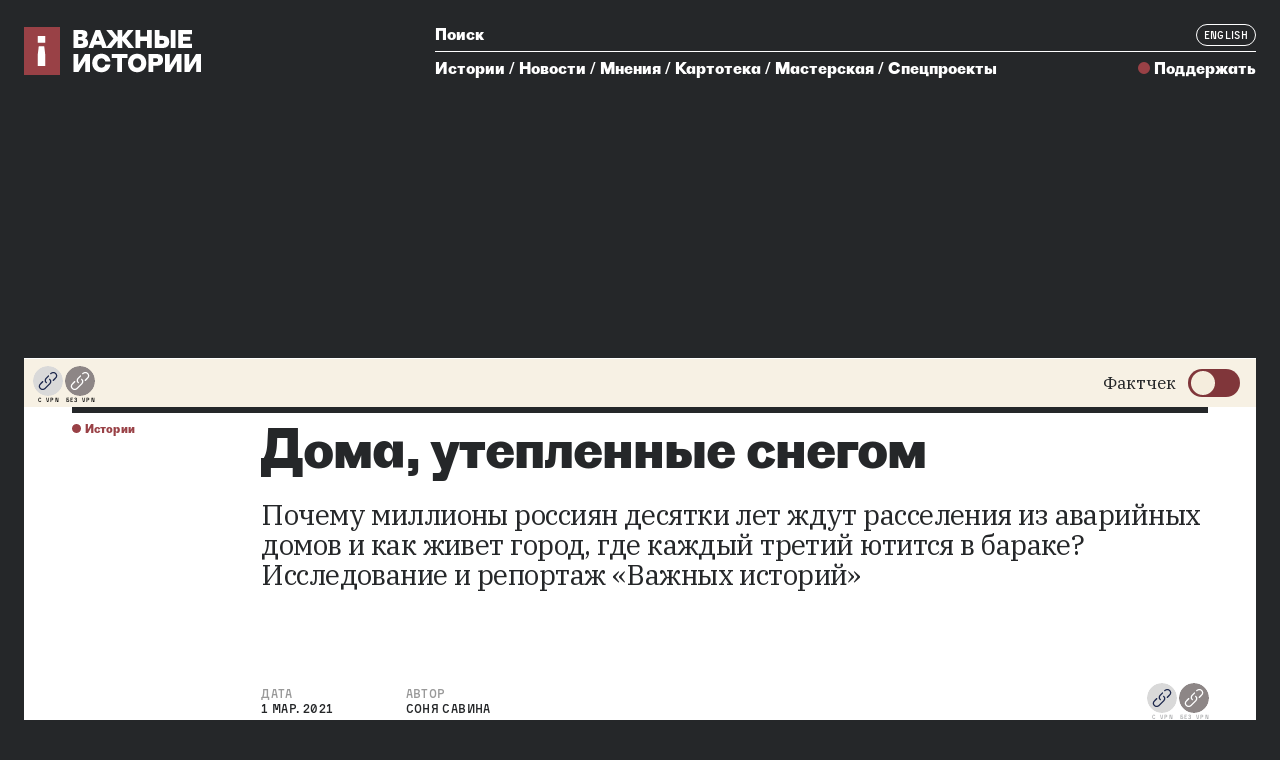

--- FILE ---
content_type: text/html
request_url: https://storage.googleapis.com/istories/reportages/2021/03/01/doma-uteplennie-snegom/index.html
body_size: 597346
content:
<!DOCTYPE html><html lang="ru" prefix="og: https://ogp.me/ns#" data-build-date="2025-12-15T09:19:38.844Z"><head><meta charSet="utf-8"/><meta http-equiv="x-ua-compatible" content="ie=edge"/><meta name="viewport" content="width=device-width, initial-scale=1, shrink-to-fit=no, maximum-scale=1"/><link rel="preload" href="https://storage.googleapis.com/static.istories.media/public/fonts/Proto Grotesk-Regular-Web.woff2" as="font" type="font/woff2" crossorigin=""/><link rel="preload" href="https://storage.googleapis.com/static.istories.media/public/fonts/Proto Grotesk-Bold-Web.woff2" as="font" type="font/woff2" crossorigin=""/><link rel="preload" href="https://storage.googleapis.com/static.istories.media/public/fonts/Activist.woff2" as="font" type="font/woff2" crossorigin=""/><link rel="preload" href="https://storage.googleapis.com/static.istories.media/public/fonts/Druk Condensed-Super-Web.woff2" as="font" type="font/woff2" crossorigin=""/><link rel="preconnect" href="https://fonts.googleapis.com"/><link rel="preconnect" href="https://fonts.gstatic.com" crossorigin=""/><link href="https://fonts.googleapis.com/css2?family=IBM+Plex+Mono:wght@500;600;700&amp;family=IBM+Plex+Serif:wght@400;500;600&amp;display=swap" rel="stylesheet"/><script>window.onChangeUserConsent = (cb) => { window.onUpdateUserCookieConsent = cb; }</script><meta name="generator" content="Gatsby 4.23.0"/><meta name="description" content="Почему миллионы россиян десятки лет ждут расселения из аварийных домов и как живет город, где каждый третий ютится в бараке? Исследование и репортаж «Важных историй»" data-gatsby-head="true"/><meta name="twitter:title" content="Дома, утепленные снегом" data-gatsby-head="true"/><meta name="twitter:description" content=" Репортаж и исследование «Важных историй»" data-gatsby-head="true"/><meta name="twitter:image" content="https://static.istories.media/uploaded/images/share/59edcb46c1f14b1fb85e48822165b133.jpg" data-gatsby-head="true"/><meta name="twitter:site" content="@istories_media" data-gatsby-head="true"/><meta name="twitter:card" content="summary_large_image" data-gatsby-head="true"/><meta property="og:title" content="Дома, утепленные снегом" data-gatsby-head="true"/><meta name="og:url" content="https://storage.googleapis.com/istories/reportages/2021/03/01/doma-uteplennie-snegom/index.html" data-gatsby-head="true"/><meta property="og:description" content=" Репортаж и исследование «Важных историй»" data-gatsby-head="true"/><meta property="og:image" content="https://static.istories.media/uploaded/images/share/59edcb46c1f14b1fb85e48822165b133.jpg" data-gatsby-head="true"/><meta property="og:type" content="article" data-gatsby-head="true"/><meta name="theme-color" content="#252729"/><style data-href="/istories/styles.2016e75a6eec92ed6786.css" data-identity="gatsby-global-css">@charset "utf-8";.ImagePreviewModal-module--backdrop--a5mZP{align-items:center;background-color:rgba(0,0,0,.9);bottom:0;display:flex;justify-content:center;left:0;overflow:hidden;padding:80px 20px;position:fixed;right:0;top:0;z-index:10000}.ImagePreviewModal-module--container--vX-WT{align-items:center;display:flex;height:100%;justify-content:center;overflow:auto;position:relative;touch-action:none;-webkit-user-select:none;user-select:none;width:100%}.ImagePreviewModal-module--container--vX-WT::-webkit-scrollbar{background:transparent;height:0;width:0}.ImagePreviewModal-module--container--vX-WT{-ms-overflow-style:none;scrollbar-width:none}.ImagePreviewModal-module--imageContainer--\+SJPC{backface-visibility:hidden;display:inline-block;transform-origin:center center;will-change:transform}.ImagePreviewModal-module--image--9Q6-h{display:block;height:auto;image-rendering:-webkit-optimize-contrast;max-height:none!important;max-width:none!important;object-fit:contain;-webkit-user-select:none;user-select:none;width:auto}.ImagePreviewModal-module--closeButton--79R-A{align-items:center;background:none;border:none;color:#fff;cursor:pointer;display:flex;font-size:40px;height:40px;justify-content:center;left:20px;line-height:40px;padding:0;position:fixed;top:20px;transition:opacity .2s;width:40px;z-index:10001}.ImagePreviewModal-module--zoomControls---FiOG{align-items:center;background-color:rgba(0,0,0,.7);border-radius:8px;display:flex;gap:10px;padding:8px 12px;position:fixed;right:20px;top:20px;z-index:10001}.ImagePreviewModal-module--zoomButton--qceGd{align-items:center;background:none;border:none;border-radius:4px;color:#fff;cursor:pointer;display:flex;height:32px;justify-content:center;padding:4px;transition:opacity .2s;width:32px}.ImagePreviewModal-module--zoomButton--qceGd:hover:not(:disabled){background-color:hsla(0,0%,100%,.1);opacity:.7}.ImagePreviewModal-module--zoomButton--qceGd:disabled{cursor:not-allowed;opacity:.3}.ImagePreviewModal-module--zoomLevel--qmBtU{color:#fff;font-size:14px;font-weight:500;min-width:50px;text-align:center}.ImagePreviewModal-module--downloadButton--GrrI6{align-items:center;background:none;border:none;bottom:20px;color:#fff;cursor:pointer;display:flex;height:40px;justify-content:center;padding:0;position:fixed;right:20px;transition:opacity .2s;width:40px;z-index:10001}.ImagePreviewModal-module--closeButton--79R-A:hover,.ImagePreviewModal-module--downloadButton--GrrI6:hover{opacity:.7}.ImagePreviewModal-module--closeButton--79R-A:focus,.ImagePreviewModal-module--downloadButton--GrrI6:focus,.ImagePreviewModal-module--zoomButton--qceGd:focus{outline:2px solid #fff;outline-offset:2px}@media (max-width:768px){.ImagePreviewModal-module--backdrop--a5mZP{padding:60px 10px}.ImagePreviewModal-module--closeButton--79R-A{background-color:rgba(0,0,0,.5);border-radius:50%;left:10px;top:10px}.ImagePreviewModal-module--zoomControls---FiOG{gap:8px;left:auto;padding:6px 10px;right:10px;top:10px}.ImagePreviewModal-module--zoomButton--qceGd{height:28px;width:28px}.ImagePreviewModal-module--zoomLevel--qmBtU{font-size:12px;min-width:45px}.ImagePreviewModal-module--downloadButton--GrrI6{background-color:rgba(0,0,0,.5);border-radius:50%;bottom:10px;right:10px}}.DefendantDrawer-module--Wrapper--3k7ro .ant-drawer-body{word-wrap:inherit;font-size:inherit;line-height:inherit;padding:inherit;position:relative}.DefendantDrawer-module--ModalBody--97Hjg,.DefendantDrawer-module--ModalHeader--Z5HBB{max-width:800px;width:100%}.DefendantDrawer-module--ModalHeader--Z5HBB{align-items:center;background-color:var(--color-black);color:var(--color-white);display:flex;height:60px;padding:0 18px;position:relative;right:0;top:0;z-index:2}.DefendantDrawer-module--TypeOfDefendant--PxJp0{flex:1 1 auto;font-family:var(--title-font-family);font-size:var(--text-font-size-s);font-weight:700;letter-spacing:.005em;line-height:var(--text-line-height-s)}.DefendantDrawer-module--ArrowNext--OlVWA,.DefendantDrawer-module--ArrowPrev--wtDgZ,.DefendantDrawer-module--Close--asFNG{background-position:50% 50%;background-repeat:no-repeat;background-size:contain;cursor:pointer;flex:0 0 auto;height:24px;margin:0 0 0 18px;width:24px}.DefendantDrawer-module--Close--asFNG{align-items:center;cursor:pointer;display:flex;justify-content:center}.DefendantDrawer-module--CloseIcon--igyoG{background-color:var(--color-white);border-radius:50%;display:flex;padding:10px}.DefendantDrawer-module--ArrowPrev--wtDgZ{transform:scaleX(-1)}.DefendantDrawer-module--ArrowDisabled--KyrKq{cursor:default;opacity:.2}.DefendantDrawer-module--ModalBody--97Hjg{background:var(--color-white);height:calc(100% - 60px);overflow:hidden;overflow-y:auto;padding-top:18px;right:0;top:60px;z-index:1}.DefendantDrawer-module--DefendantInfoSection--Zt0L5{padding:0 18px 72px}.DefendantDrawer-module--DefendantInfoSection--Zt0L5 .DefendantDrawer-module--Photo--sSxPG img{height:auto;max-width:100%;width:auto}.DefendantDrawer-module--DefendantNameAndLeadContainer--EWlPb{font-family:var(--title-font-family);letter-spacing:-.005em;padding:12px 0 48px}.DefendantDrawer-module--DefendantName--Ozx8C{display:block;font-size:var(--title-font-size-s);line-height:var(--title-line-height-s);margin:0 0 24px}.DefendantDrawer-module--DefendantLead--pnAw0{font-size:var(--text-font-size-s);line-height:var(--text-line-height-s)}.DefendantDrawer-module--DefendantInfoText--lffaH a{color:var(color-red);text-decoration:none}.DefendantDrawer-module--DefendantInfoText--lffaH a:hover{text-decoration:underline}.DefendantDrawer-module--DefendantInfoText--lffaH{font-family:var(--text-font-family);font-size:var(--text-font-size-s);letter-spacing:.005em;line-height:var(--text-line-height-s)}.DefendantDrawer-module--MaterialsSection--aFfvG{background-color:var(--color-black);padding:18px 18px 40px}.DefendantDrawer-module--MaterialsSectionTitle--2EyRd{border-top:6px solid var(--color-white);color:var(--color-white);font-size:var(--text-font-size-l);font-weight:700;letter-spacing:-.005em;line-height:var(--text-line-height-l);margin:0 0 35px}.DefendantDrawer-module--MaterialsContainer--MVvXp{display:grid;gap:8px;grid-template-columns:1fr}.DefendantDrawer-module--MaterialContainer--rDj4T{display:flex}.DefendantDrawer-module--LoadMoreContainer--\+taAf{display:flex;justify-content:center;margin-top:40px}.DefendantDrawer-module--LoadingContainer--rX7QB{display:flex;justify-content:center;margin-top:18px}.DefendantDrawer-module--ErrorContainer--g16rV{color:var(--color-red);display:flex;font-family:var(--caption-font-family);font-size:var(--caption-font-size-m);justify-content:center;line-height:var(--caption-line-height);margin-top:12px;text-transform:uppercase}@media only screen and (min-width:684px){.DefendantDrawer-module--MaterialsContainer--MVvXp{gap:12px;grid-template-columns:1fr 1fr}}@media only screen and (min-width:828px){.DefendantDrawer-module--TypeOfDefendant--PxJp0{font-size:var(--text-font-size-l);letter-spacing:-.005em;line-height:var(--text-line-height-l)}.DefendantDrawer-module--ModalHeader--Z5HBB{height:72px;padding:0 24px}.DefendantDrawer-module--ModalBody--97Hjg{height:calc(100% - 72px);top:72px}.DefendantDrawer-module--ArrowNext--OlVWA,.DefendantDrawer-module--ArrowPrev--wtDgZ,.DefendantDrawer-module--Close--asFNG{margin-left:24px}.DefendantDrawer-module--DefendantInfoSection--Zt0L5{padding:0 24px 72px}.DefendantDrawer-module--DefendantInfoSection--Zt0L5 .DefendantDrawer-module--Photo--sSxPG{flex:0 0 50%}.DefendantDrawer-module--DefendantNameAndLeadContainer--EWlPb{margin-left:18px;padding-bottom:72px;padding-top:18px}.DefendantDrawer-module--DefendantName--Ozx8C{flex:0 0 50%;font-size:var(--title-font-size-m);line-height:var(--title-line-height-m);margin-bottom:22px}.DefendantDrawer-module--DefendantInfoText--lffaH{padding:32px 0 0 96px}.DefendantDrawer-module--DefendantInfoHeadWrapper--o-8OA{display:flex}.DefendantDrawer-module--DefendantInfoLead--FJdsc{font-size:var(--text-font-size-m);line-height:var(--text-line-height-m)}.DefendantDrawer-module--MaterialsSection--aFfvG{padding:24px 24px 40px}.DefendantDrawer-module--MaterialsSectionTitle--2EyRd{border-top-width:12px;font-size:var(--title-font-size-m);line-height:var(--title-line-height-m);padding-top:6px}}@media only screen and (min-width:1008px){.DefendantDrawer-module--DefendantInfoText--lffaH{font-size:var(--text-font-size-m);line-height:var(--text-line-height-m)}}.LangSwitcher-module--Wrapper--B6hPS{font-feature-settings:"ss04" on,"ss09" on;border:1px solid var(--color-white);border-radius:30px;font-family:var(--caption-font-family);font-size:var(--caption-font-size-s);font-weight:400;letter-spacing:.03em;line-height:var(--caption-line-height);padding:3px 7px 2px;text-transform:uppercase}.LangSwitcher-module--Wrapper--B6hPS a{color:var(--color-white);text-decoration:none}@media only screen and (min-width:1008px){.LangSwitcher-module--Wrapper--B6hPS:hover{border-color:hsla(0,0%,100%,.4);transition:border .2s ease-out}}@media only screen and (min-width:1440px){.LangSwitcher-module--Wrapper--B6hPS{font-size:var(--caption-font-size-m)}}.TopDonationPanel-module--Wrapper--6LiD\+{background-color:var(--color-red);display:none;flex-direction:row;justify-content:space-between;padding:10px 12px}.TopDonationPanel-module--Wrapper--6LiD\+ a{color:var(--color-white);text-decoration:none}.TopDonationPanel-module--LinkContainer--GQxZQ{align-items:center;display:flex;flex-direction:row;flex-grow:1;font-family:var(--caption-font-family);font-size:var(--caption-font-size-m);line-height:var(--caption-line-height);text-transform:uppercase}.TopDonationPanel-module--ArrowIcon--owlf\+{display:flex;margin-left:8px}.TopDonationPanel-module--CloseIcon--4p76Y{display:flex;padding:4px 10px}.with-donations-banner .TopDonationPanel-module--Wrapper--6LiD\+{display:flex}@media only screen and (min-width:414px){.TopDonationPanel-module--Wrapper--6LiD\+{padding:15px}.TopDonationPanel-module--LinkContainer--GQxZQ{font-size:var(--text-font-size-s);line-height:var(--text-line-height-s)}}@media only screen and (min-width:684px){.TopDonationPanel-module--Wrapper--6LiD\+{padding:18px 24px}.TopDonationPanel-module--LinkContainer--GQxZQ{font-size:var(--text-font-size-m);line-height:var(--text-line-height-m)}}.ExpandedPlayerDrawer-module--Backdrop--iigek{align-items:center;-webkit-backdrop-filter:blur(2px);backdrop-filter:blur(2px);background:rgba(0,0,0,.8);bottom:0;display:flex;flex-direction:column;justify-content:flex-start;left:0;padding:0;position:fixed;right:0;top:0;z-index:10000}.ExpandedPlayerDrawer-module--Drawer--OWFch{align-items:center;display:flex;flex-direction:column;height:632px;justify-content:space-between;max-width:375px;padding:0;position:relative;width:100%;z-index:0}@media only screen and (min-width:1008px){.ExpandedPlayerDrawer-module--Backdrop--iigek{align-items:flex-end;-webkit-backdrop-filter:none;backdrop-filter:none;background:transparent;justify-content:flex-end;padding:24px;pointer-events:none}.ExpandedPlayerDrawer-module--Drawer--OWFch{bottom:24px;max-height:calc(100vh - 48px);max-width:375px;pointer-events:auto;position:fixed;right:24px;width:auto}.ExpandedPlayerDrawer-module--MiniPlayer--xgv5J{border-radius:8px;box-shadow:0 4px 16px rgba(0,0,0,.2)}.ExpandedPlayerDrawer-module--Collapse--KXW9X{-webkit-backdrop-filter:blur(4px);backdrop-filter:blur(4px);background:rgba(0,0,0,.6);border-radius:8px;padding:8px 16px}}.ExpandedPlayerDrawer-module--MiniPlayer--xgv5J{align-items:center;-webkit-backdrop-filter:blur(5px);backdrop-filter:blur(5px);background:linear-gradient(0deg,rgba(0,0,0,.08),rgba(0,0,0,.08)),#fff;border:1px solid hsla(0,0%,100%,.5);border-radius:0 0 8px 8px;box-sizing:border-box;display:flex;flex-direction:column;height:565px;margin:0 auto;padding:12px 15px 18px;width:375px;z-index:2}.ExpandedPlayerDrawer-module--CoverButtons--yGTUr{align-items:flex-start;display:flex;flex-direction:row;gap:16px;padding-bottom:37px;width:345px}.ExpandedPlayerDrawer-module--Cover--KKR7D{border-radius:6px;flex-shrink:0;height:126px;overflow:hidden;width:126px}.ExpandedPlayerDrawer-module--Cover--KKR7D img{height:100%;object-fit:cover;width:100%}.ExpandedPlayerDrawer-module--H3--fHbSt{align-items:flex-start;display:flex;flex:1 1;flex-direction:column;gap:2px;padding:0;width:203px}.ExpandedPlayerDrawer-module--DateComponent--vxDQo{align-items:center;display:flex;flex-direction:row;gap:4px;height:20px;padding:0 0 2px;width:96px}.ExpandedPlayerDrawer-module--Date--RbMHr{align-items:center;color:#000;display:flex;flex-direction:row;font-family:Activist,sans-serif;font-size:12.6px;font-style:normal;font-weight:400;justify-content:center;letter-spacing:.02em;line-height:18px;padding:0;text-transform:uppercase}.ExpandedPlayerDrawer-module--DateSeparator--tZ1qe{width:5px}.ExpandedPlayerDrawer-module--DateEpisodeCounter--yXygT,.ExpandedPlayerDrawer-module--DateSeparator--tZ1qe{align-items:center;color:rgba(0,0,0,.4);display:flex;flex-direction:row;font-family:Activist,sans-serif;font-size:12.6px;font-style:normal;font-weight:400;height:18px;justify-content:center;letter-spacing:.02em;line-height:18px;padding:0;text-transform:uppercase}.ExpandedPlayerDrawer-module--DateEpisodeCounter--yXygT{width:46px}.ExpandedPlayerDrawer-module--HeadingPlayer--GTvIf{align-items:center;color:#000;display:flex;flex-direction:column;font-family:Proto Grotesk,sans-serif;font-size:15.5px;font-style:normal;font-weight:700;gap:10px;justify-content:center;line-height:18px;padding:0;width:203px}.ExpandedPlayerDrawer-module--Progress--iPfdg{align-items:flex-start;display:flex;flex-direction:column;gap:5px;height:41px;justify-content:center;padding:0;width:345px}.ExpandedPlayerDrawer-module--Bar--b5Flh{align-items:center;cursor:pointer;display:flex;flex-direction:row;height:18px;padding:0;position:relative;width:345px}.ExpandedPlayerDrawer-module--ProgressFilled--THGLF{background:#1e1e1e;border-radius:2px 0 0 2px;height:4px;width:144.97px}.ExpandedPlayerDrawer-module--ProgressHandle--dco-Z{background:#1e1e1e;border-radius:50%;height:18px;pointer-events:none;position:absolute;top:50%;transform:translate(-50%,-50%);width:18px}.ExpandedPlayerDrawer-module--ProgressRemaining--SfCD1{background:rgba(0,0,0,.2);border-radius:0 2px 2px 0;flex:1 1;height:4px}.ExpandedPlayerDrawer-module--TimeFrame--wYQwQ{align-items:flex-start;display:flex;flex-direction:row;height:18px;justify-content:space-between;padding:0;width:345px}.ExpandedPlayerDrawer-module--TimeCurrent--npj8l{color:#1e1e1e;width:34px}.ExpandedPlayerDrawer-module--TimeCurrent--npj8l,.ExpandedPlayerDrawer-module--TimeRemaining--Z-NdD{align-items:flex-end;display:flex;font-family:Activist,sans-serif;font-size:12.6px;font-style:normal;font-weight:400;height:18px;letter-spacing:.02em;line-height:18px;text-transform:uppercase}.ExpandedPlayerDrawer-module--TimeRemaining--Z-NdD{color:rgba(0,0,0,.4);text-align:right;width:52px}.ExpandedPlayerDrawer-module--Controls--HU-3X{align-items:center;display:grid;gap:32px;grid-template-columns:1fr 46px 56px 46px 1fr;height:129px;justify-items:center;padding:21px 0 36px;width:345px}.ExpandedPlayerDrawer-module--ForwardButton--88GMe,.ExpandedPlayerDrawer-module--RewindButton--\+YGAI{align-items:center;display:flex;height:66px;justify-content:center;width:66px}.ExpandedPlayerDrawer-module--ForwardButton--88GMe button,.ExpandedPlayerDrawer-module--RewindButton--\+YGAI button{align-items:center;background:transparent;border:none;cursor:pointer;display:flex;height:100%;justify-content:center;padding:0;transition:opacity .2s ease;width:100%}.ExpandedPlayerDrawer-module--ForwardButton--88GMe button:hover,.ExpandedPlayerDrawer-module--RewindButton--\+YGAI button:hover{opacity:.6}.ExpandedPlayerDrawer-module--ForwardButton--88GMe>div,.ExpandedPlayerDrawer-module--RewindButton--\+YGAI>div{align-items:center;display:flex;height:100%;justify-content:center;width:100%}.ExpandedPlayerDrawer-module--ForwardButton--88GMe svg,.ExpandedPlayerDrawer-module--RewindButton--\+YGAI svg{display:block;filter:invert(0);height:38.77px;width:34px}.ExpandedPlayerDrawer-module--Middle--hUZR0,.ExpandedPlayerDrawer-module--PlayButton--eSpO1{align-items:center;display:flex;height:72px;justify-content:center;width:72px}.ExpandedPlayerDrawer-module--PlayButton--eSpO1{background:#1e1e1e;border:none;border-radius:69.8182px;box-sizing:border-box;cursor:pointer;flex-direction:row;gap:6.55px;padding:0;transition:background-color .2s ease,transform .2s ease}.ExpandedPlayerDrawer-module--PlayButton--eSpO1:hover{background-color:#3a3a3a;transform:scale(1.05)}.ExpandedPlayerDrawer-module--PlayButton--eSpO1>div{align-items:center;display:flex;height:100%;justify-content:center;width:100%}.ExpandedPlayerDrawer-module--PlayButton--eSpO1 svg{display:block;filter:invert(1);height:32.73px;width:32.69px}.ExpandedPlayerDrawer-module--SpeedButton--1GW8m{align-items:center;border-radius:40px;display:flex;flex-direction:column;gap:10px;height:66px;justify-content:center;justify-self:end;padding:0;width:30px}.ExpandedPlayerDrawer-module--SpeedButton--1GW8m button{background:transparent;border:none;color:#1e1e1e;cursor:pointer;font-family:Activist,sans-serif;font-size:15px;font-style:normal;font-weight:400;height:16px;line-height:16px;padding:0;text-align:right;transition:opacity .2s ease;width:30px}.ExpandedPlayerDrawer-module--SpeedButton--1GW8m button:hover{opacity:.6}.ExpandedPlayerDrawer-module--Buttons--ZioyR{align-items:flex-start;display:flex;flex-direction:column;gap:12px;height:180px;padding:0;width:345px}.ExpandedPlayerDrawer-module--Button1---XllW,.ExpandedPlayerDrawer-module--Button2--ZDJGW,.ExpandedPlayerDrawer-module--Button3--aCzxD,.ExpandedPlayerDrawer-module--Button4--cYJHU{align-items:flex-start;display:flex;flex-direction:column;height:36px;padding:0;width:345px}.ExpandedPlayerDrawer-module--BookNav--B5H7F{align-items:flex-end;background:#fff;border:1px solid rgba(0,0,0,.08);border-radius:52px;box-sizing:border-box;display:flex;flex-direction:row;height:36px;justify-content:center;padding:0;width:345px}.ExpandedPlayerDrawer-module--Apple--IKFii,.ExpandedPlayerDrawer-module--Bookmark--TYNQ8,.ExpandedPlayerDrawer-module--Choose--Tpmsf,.ExpandedPlayerDrawer-module--ChooseRounded--vX32q,.ExpandedPlayerDrawer-module--Download--R\+IFT,.ExpandedPlayerDrawer-module--Page--d4S\+i,.ExpandedPlayerDrawer-module--PageRounded--6jvaG,.ExpandedPlayerDrawer-module--Spotify--OqAgN,.ExpandedPlayerDrawer-module--Youtube--S80sS{align-items:center;background:#fff;border:none;border-radius:0;box-sizing:border-box;color:inherit;cursor:pointer;display:flex;flex:1 1;flex-direction:row;font-family:inherit;font-size:inherit;gap:10px;height:36px;justify-content:center;padding:8px 12px;text-decoration:none;transition:background-color .2s ease}.ExpandedPlayerDrawer-module--Apple--IKFii:hover,.ExpandedPlayerDrawer-module--Bookmark--TYNQ8:hover,.ExpandedPlayerDrawer-module--Choose--Tpmsf:hover,.ExpandedPlayerDrawer-module--ChooseRounded--vX32q:hover,.ExpandedPlayerDrawer-module--Download--R\+IFT:hover:not(:disabled),.ExpandedPlayerDrawer-module--Page--d4S\+i:hover,.ExpandedPlayerDrawer-module--PageRounded--6jvaG:hover,.ExpandedPlayerDrawer-module--Spotify--OqAgN:hover,.ExpandedPlayerDrawer-module--Youtube--S80sS:hover{background-color:rgba(0,0,0,.05)}.ExpandedPlayerDrawer-module--Download--R\+IFT:disabled{cursor:not-allowed;opacity:.6}.ExpandedPlayerDrawer-module--Apple--IKFii,.ExpandedPlayerDrawer-module--Bookmark--TYNQ8,.ExpandedPlayerDrawer-module--Choose--Tpmsf{border-radius:66px 0 0 66px}.ExpandedPlayerDrawer-module--Download--R\+IFT,.ExpandedPlayerDrawer-module--Page--d4S\+i,.ExpandedPlayerDrawer-module--Youtube--S80sS{border-radius:0 66px 66px 0}.ExpandedPlayerDrawer-module--ChooseRounded--vX32q,.ExpandedPlayerDrawer-module--PageRounded--6jvaG{border-radius:52px}.ExpandedPlayerDrawer-module--Stop--J4HAE{align-items:center;background:#fff;border:1px solid #e32f22;border-radius:52px;box-sizing:border-box;cursor:pointer;display:flex;flex-direction:row;gap:10px;height:36px;justify-content:center;padding:8px 12px;transition:background-color .2s ease,border-color .2s ease;width:345px}.ExpandedPlayerDrawer-module--Stop--J4HAE:hover{background-color:rgba(227,47,34,.1);border-color:#c0281e}.ExpandedPlayerDrawer-module--Apple--IKFii>div,.ExpandedPlayerDrawer-module--Bookmark--TYNQ8>div,.ExpandedPlayerDrawer-module--Choose--Tpmsf>div,.ExpandedPlayerDrawer-module--Download--R\+IFT>div,.ExpandedPlayerDrawer-module--Page--d4S\+i>div,.ExpandedPlayerDrawer-module--Spotify--OqAgN>div,.ExpandedPlayerDrawer-module--Youtube--S80sS>div{align-items:center;display:flex;justify-content:center}.ExpandedPlayerDrawer-module--Apple--IKFii svg,.ExpandedPlayerDrawer-module--Bookmark--TYNQ8 svg,.ExpandedPlayerDrawer-module--Choose--Tpmsf svg,.ExpandedPlayerDrawer-module--Download--R\+IFT svg,.ExpandedPlayerDrawer-module--Page--d4S\+i svg,.ExpandedPlayerDrawer-module--Spotify--OqAgN svg,.ExpandedPlayerDrawer-module--Youtube--S80sS svg{display:block;flex-shrink:0;height:24px;width:24px}.ExpandedPlayerDrawer-module--Apple--IKFii span,.ExpandedPlayerDrawer-module--Bookmark--TYNQ8 span,.ExpandedPlayerDrawer-module--Choose--Tpmsf span,.ExpandedPlayerDrawer-module--Download--R\+IFT span,.ExpandedPlayerDrawer-module--Page--d4S\+i span,.ExpandedPlayerDrawer-module--Spotify--OqAgN span,.ExpandedPlayerDrawer-module--Stop--J4HAE span,.ExpandedPlayerDrawer-module--Youtube--S80sS span{color:#1e1e1e;font-family:Activist,sans-serif;font-size:12.6px;font-style:normal;font-weight:400;letter-spacing:.02em;line-height:18px;text-transform:uppercase}.ExpandedPlayerDrawer-module--Separator--gR3Hw{background:rgba(0,0,0,.08);height:36px;width:1px}.ExpandedPlayerDrawer-module--StopIcon--yepVk{background:#e32f22;height:20px;width:20px}.ExpandedPlayerDrawer-module--Stop--J4HAE span{color:#e32f22}.ExpandedPlayerDrawer-module--Collapse--KXW9X{align-items:center;display:flex;flex-direction:row;gap:16px;height:67px;justify-content:center;margin:48px 0;padding:0;width:375px;z-index:3}.ExpandedPlayerDrawer-module--CollapseButton--tPaZh{align-items:center;background:transparent;border:none;box-sizing:border-box;cursor:pointer;display:flex;flex-direction:row;gap:10px;justify-content:center;padding:8px;transition:opacity .2s ease}.ExpandedPlayerDrawer-module--CollapseButton--tPaZh:hover{opacity:.7}.ExpandedPlayerDrawer-module--CollapseButton--tPaZh span{color:#fff;font-family:Activist,sans-serif;font-size:12.6px;font-style:normal;font-weight:400;letter-spacing:.02em;line-height:18px;text-transform:uppercase}.ExpandedPlayerDrawer-module--CollapseButton--tPaZh>div{align-items:center;display:flex;justify-content:center}.ExpandedPlayerDrawer-module--CollapseButton--tPaZh svg{display:block;flex-shrink:0;height:22px;width:22px}.ExpandedPlayerDrawer-module--Spinner--JlpV2{animation:ExpandedPlayerDrawer-module--spin--d7unx .8s linear infinite;border:2px solid rgba(0,0,0,.1);border-radius:50%;border-top-color:#1e1e1e;height:24px;width:24px}@keyframes ExpandedPlayerDrawer-module--spin--d7unx{to{transform:rotate(1turn)}}.GlobalAudioPlayer-module--GlobalPlayerContainer--Nojfx{background:#e1e1e1;box-shadow:0 2px 8px rgba(0,0,0,.2);position:relative;width:100%}.GlobalAudioPlayer-module--PlayerWrapper--o-037{align-items:center;cursor:pointer;display:flex;flex-direction:row;gap:8px;margin:0 auto;max-width:1392px;padding:4px 12px}.GlobalAudioPlayer-module--PlayButton--TYVfP{align-items:center;background:transparent;border:none;cursor:pointer;display:flex;flex-shrink:0;height:24px;justify-content:center;padding:0;width:24px}.GlobalAudioPlayer-module--PlayButton--TYVfP>div{align-items:center;display:flex;height:100%;justify-content:center;width:100%}.GlobalAudioPlayer-module--PlayButton--TYVfP svg{display:block;height:24px;width:24px}.GlobalAudioPlayer-module--ProgressSection--OSi7J{display:flex;flex:1 1;flex-direction:column;gap:4px;min-width:0}.GlobalAudioPlayer-module--TrackInfo--DxbGQ{align-items:center;display:none;flex-shrink:1;gap:8px;min-width:0}.GlobalAudioPlayer-module--TrackDetails--Br2L6{max-width:200px;min-width:0}.GlobalAudioPlayer-module--TrackTitle--MGgp9{color:#000;font-family:Proto Grotesk,sans-serif;font-size:11px;font-weight:700;line-height:14px;overflow:hidden;text-overflow:ellipsis;white-space:nowrap}.GlobalAudioPlayer-module--AdditionalControls--a9H8v,.GlobalAudioPlayer-module--TrackDescription--ocFJh{display:none}.GlobalAudioPlayer-module--RemainingTime--POP56{color:rgba(0,0,0,.7);flex-shrink:0;font-family:Proto Grotesk,sans-serif;font-size:11px;line-height:14px;text-align:center;white-space:nowrap;width:50px}.GlobalAudioPlayer-module--DurationLine--HFkQT{background:rgba(0,0,0,.2);border-radius:1px;cursor:pointer;height:2px;overflow:hidden;width:100%}.GlobalAudioPlayer-module--DurationLineProgress--Eo1fH{background:#3e3e3e;border-radius:2px;height:100%;transition:width .1s linear}.GlobalAudioPlayer-module--TimeLabels--LoxtC{display:none}.GlobalAudioPlayer-module--Duration---BRjG{color:rgba(0,0,0,.7)}.GlobalAudioPlayer-module--SeekControls--pb7wM{display:flex;flex-shrink:0;gap:2px}.GlobalAudioPlayer-module--SeekButton--cPfja{align-items:center;background:transparent;border:none;border-radius:50%;cursor:pointer;display:flex;height:20px;justify-content:center;padding:0;transition:opacity .2s,background-color .2s,transform .2s;width:20px}.GlobalAudioPlayer-module--SeekButton--cPfja>div{align-items:center;display:flex;height:100%;justify-content:center;width:100%}.GlobalAudioPlayer-module--SeekButton--cPfja svg{display:block;filter:invert(1);height:20px;width:20px}.GlobalAudioPlayer-module--SeekButton--cPfja:hover{background-color:rgba(0,0,0,.15);opacity:.8;transform:scale(1.15)}.GlobalAudioPlayer-module--SpeedButton--W4qj6{align-items:center;background:transparent;border:1px solid rgba(0,0,0,.3);border-radius:10px;color:#000;cursor:pointer;display:flex;flex-shrink:0;font-family:Activist,sans-serif;font-size:10px;height:20px;justify-content:center;line-height:12px;padding:0;width:36px}.GlobalAudioPlayer-module--SpeedButton--W4qj6:hover{background:rgba(0,0,0,.1)}.GlobalAudioPlayer-module--TrackImage--nsSkb{border-radius:4px;flex-shrink:0;height:24px;overflow:hidden;width:24px}.GlobalAudioPlayer-module--TrackImage--nsSkb img{height:100%;object-fit:cover;width:100%}@media (min-width:912px){.GlobalAudioPlayer-module--PlayerWrapper--o-037{padding:6px 24px}.GlobalAudioPlayer-module--PlayButton--TYVfP{height:28px;width:28px}.GlobalAudioPlayer-module--PlayButton--TYVfP svg{display:block;height:28px;width:28px}.GlobalAudioPlayer-module--TrackInfo--DxbGQ{display:flex}.GlobalAudioPlayer-module--TrackTitle--MGgp9{font-size:12px;line-height:16px}.GlobalAudioPlayer-module--RemainingTime--POP56{font-size:12px;line-height:16px;width:55px}.GlobalAudioPlayer-module--AdditionalControls--a9H8v{align-items:center;display:flex;flex-shrink:0;gap:8px}.GlobalAudioPlayer-module--SeekButton--cPfja{height:24px;width:24px}.GlobalAudioPlayer-module--SeekButton--cPfja svg{display:block;filter:invert(1);height:24px;width:24px}.GlobalAudioPlayer-module--SpeedButton--W4qj6{font-size:11px;height:24px;width:40px}.GlobalAudioPlayer-module--TrackImage--nsSkb{height:28px;width:28px}}.Header-module--WrapperDesktop---ZmvL{display:none}.Header-module--WrapperMobile--SNBMd{background-color:var(--color-black);display:flex;flex-direction:column;left:0;position:sticky;right:0;top:0;transform:translateY(0);transition:transform .2s linear;z-index:var(--z-index-header-mobile)}.Header-module--ContainerMobile--d\+\+Cn{display:flex;flex-direction:row;flex-grow:1;justify-content:space-between;padding:12px 12px 10px}.Header-module--PlayerWrapperMobile--naus0{background-color:var(--color-black);left:0;position:sticky;right:0;top:0;transition:top .15s linear;z-index:calc(var(--z-index-header-mobile) + 1)}.Header-module--PlayerWrapperDesktop--6doN3{display:none}.Header-module--Hidden--\+aq2V{transform:translateY(-100%)}.Header-module--LogoContainerMobile--E-F1D{display:flex}.Header-module--LogoContainerMobile--E-F1D svg{display:block;height:100%;max-width:136px;width:100%}.Header-module--SearchAndMenuMobile--iePTm{align-items:center;display:flex;gap:6px}.Header-module--BookmarkMobile--sJDiB{align-items:center;cursor:pointer;display:flex}.Header-module--MenuMobile--Q4Qfr,.Header-module--SearchMobile--leGtn{cursor:pointer}@media only screen and (min-width:414px){.Header-module--ContainerMobile--d\+\+Cn{padding:15px 15px 10px}}@media only screen and (min-width:684px){.Header-module--ContainerMobile--d\+\+Cn{padding:24px 24px 12px}}@media only screen and (min-width:1008px){.Header-module--PlayerWrapperMobile--naus0,.Header-module--WrapperMobile--SNBMd{display:none}.Header-module--PlayerWrapperDesktop--6doN3{background-color:var(--color-black);display:block;position:sticky;top:0;z-index:100}.Header-module--WrapperDesktop---ZmvL{font-feature-settings:"ss01" on,"ss04" on,"ss10" on;align-items:center;color:var(--color-white);display:flex;font-family:Proto Grotesk;font-size:var(--text-font-size-s);font-style:normal;font-weight:700;justify-content:space-between;line-height:var(--text-line-height-s);margin-bottom:16px;padding:24px 24px 0}.with-social-media-banner .Header-module--WrapperDesktop---ZmvL{margin-bottom:0}.Header-module--WrapperDesktop---ZmvL a{color:var(--color-white);text-decoration:none}.Header-module--SearchAndLangSwitcher--soFwD{border-bottom:1px solid var(--color-white);display:flex;flex-direction:row;justify-content:space-between;padding-bottom:5px}.Header-module--SearchAndBookmarkContainer--Sm16G{align-items:center;display:flex;gap:12px}.Header-module--BookmarkDesktop--Tfr22{align-items:center;cursor:pointer;display:flex}.Header-module--BookmarkDesktop--Tfr22 .bookmark-white-border,.Header-module--BookmarkDesktop--Tfr22 svg{height:22px;width:22px}.Header-module--BookmarkDesktop--Tfr22 svg circle,.Header-module--BookmarkDesktop--Tfr22 svg path{stroke-width:1.75}.Header-module--LogoContainerDesktop--DCQvu{display:flex}.Header-module--HeaderDesktop--GowOf{display:flex;flex-basis:66.66667%;flex-direction:column}.Header-module--CategoriesAndDonateContainer--2aR4s{display:flex;justify-content:space-between;margin-top:6px}.Header-module--Categories--voYM6{display:flex;flex-direction:row}.Header-module--Category--bvIQt{display:flex;flex-direction:row;white-space:nowrap}.Header-module--CategorySeparator--iFQkO{font-weight:400;margin:0 4px}.Header-module--DonateContainer--xcP6F{margin-left:10px;padding-left:16px;position:relative}.Header-module--DonateContainer--xcP6F:before{background:var(--color-red);border-radius:50%;content:"";height:12px;left:0;position:absolute;top:4px;transition:all .2s cubic-bezier(.645,.045,.355,1);width:12px}}.Footer-module--Wrapper--xVzwP{margin:48px 0;overflow:hidden;padding:12px}.Footer-module--Wrapper--xVzwP a{color:var(--color-white);text-decoration:none}.Footer-module--Wrapper--xVzwP li:before{content:none}.Footer-module--Wrapper--xVzwP a:hover{color:var(--color-light-grey);transition:color .2s ease-out}.Footer-module--Wrapper--xVzwP ul{margin:0}.Footer-module--Main--wp3sa{display:flex;flex-direction:column}.Footer-module--NavigationItemsContainer--KKBTS{display:flex;gap:12px;margin-bottom:96px}.Footer-module--NavigationItemsContainer--KKBTS a{font-feature-settings:"ss01" on,"ss04" on,"ss10" on;font-family:Proto Grotesk;font-size:var(--text-font-size-s);font-weight:700;line-height:var(--text-line-height-s)}.Footer-module--SectionsAndSpecprojects--a\+xsw{margin-right:12px}.Footer-module--Sections---Kjqh{margin-top:20px}.Footer-module--AdditionalSections--RfOdA,.Footer-module--Copyright--omzRk,.Footer-module--Header--NY4bG{font-feature-settings:"ss04" on,"ss09" on;color:var(--color-white);font-family:Activist;font-size:var(--caption-font-size-s);font-style:normal;font-weight:400;letter-spacing:.03em;line-height:var(--caption-line-height);text-transform:uppercase}.Footer-module--Header--NY4bG{margin-bottom:9px}.Footer-module--AboutUs--F7AMK,.Footer-module--Donate--m2eHB,.Footer-module--Privacy--elSbk{white-space:nowrap}.Footer-module--Copyright--omzRk{color:hsla(0,0%,100%,.4);text-transform:uppercase;white-space:nowrap}.Footer-module--SectionsAndSpecprojects--a\+xsw,.Footer-module--SocialMedia--eMHP9{display:flex;flex-basis:50%;flex-direction:column}.Footer-module--Additional--UKK7c,.Footer-module--Sections---Kjqh,.Footer-module--Specprojects--a5Idp{display:flex;flex-direction:column}.Footer-module--AdditionalSections--RfOdA{align-items:center;display:flex;flex-flow:row wrap;gap:0 18px}.Footer-module--LocaleContainer--sQvNQ{display:none}.Footer-module--Slogan--DZLMi{font-feature-settings:"ss01" on,"ss04" on,"ss10" on;color:var(--color-white);font-family:Proto Grotesk;font-size:var(--title-font-size-s);font-weight:700;letter-spacing:-.02em;line-height:var(--title-line-height-s)}.Footer-module--SloganContainer--XSwYw{margin-bottom:48px}.Footer-module--mistakeReport--lkcxU{display:none}@media only screen and (min-width:414px){.Footer-module--Wrapper--xVzwP{padding:15px}}@media only screen and (min-width:684px){.Footer-module--Wrapper--xVzwP{padding:24px}.Footer-module--Main--wp3sa{flex-direction:row;gap:24px;margin-bottom:96px}.Footer-module--NavigationItemsContainer--KKBTS,.Footer-module--SloganContainer--XSwYw{flex-basis:50%;margin-bottom:0}.Footer-module--Additional--UKK7c{align-items:center;flex-direction:row;justify-content:space-between}}@media only screen and (min-width:828px){.Footer-module--Slogan--DZLMi{width:90%}}@media only screen and (min-width:1008px){.Footer-module--LocaleContainer--sQvNQ{display:block}.Footer-module--mistakeReport--lkcxU{color:var(--color-light-grey);display:block;font-family:var(--caption-font-family);font-size:var(--caption-font-size-s);line-height:var(--caption-line-height);text-align:end}}@media only screen and (min-width:1224px){.Footer-module--Main--wp3sa{gap:36px}.Footer-module--NavigationItemsContainer--KKBTS{gap:0}.Footer-module--SectionsAndSpecprojects--a\+xsw{flex-basis:66.66667%;flex-direction:row;margin:0}.Footer-module--SocialMedia--eMHP9{flex-basis:33.33333%}.Footer-module--Sections---Kjqh,.Footer-module--Specprojects--a5Idp{flex-basis:50%}.Footer-module--Sections---Kjqh{margin-top:0}}@media only screen and (min-width:1440px){.Footer-module--AdditionalSections--RfOdA,.Footer-module--Copyright--omzRk,.Footer-module--Header--NY4bG,.Footer-module--mistakeReport--lkcxU{font-size:var(--caption-font-size-m)}}.MenuDrawer-module--DrawerWrapper--2y7vy .ant-drawer-body{word-wrap:inherit;font-size:inherit;line-height:inherit;padding:inherit;position:relative}.MenuDrawer-module--Wrapper--HKz-X{font-feature-settings:"ss01" on,"ss04" on,"ss10" on;background-color:var(--color-red);display:flex;flex-direction:column;font-family:Proto Grotesk;font-size:var(--text-font-size-s);font-weight:700;line-height:var(--text-line-height-s);min-height:100vh;padding:12px}.MenuDrawer-module--Wrapper--HKz-X a{color:var(--color-white);text-decoration:none}.MenuDrawer-module--HeaderContainer--9RZ9s{display:flex;flex-direction:row;height:36px;margin-bottom:18px}.MenuDrawer-module--LogoContainer--KAwVQ svg{height:100%;max-width:136px;width:100%}.MenuDrawer-module--LangSwitchAndCloseContainer--tju5n{align-items:center;display:flex;gap:6px;margin-left:auto}.MenuDrawer-module--BookmarkDrawer--uVgEI{align-items:center;cursor:pointer;display:flex;padding-right:6px}.MenuDrawer-module--BookmarkDrawer--uVgEI svg{display:block}.MenuDrawer-module--CategoriesContainer--Ns4iM{display:grid;grid-template-columns:1fr;row-gap:12px}.MenuDrawer-module--CategoryContainer--a0ccY{border-bottom:1px solid #fff;padding:8px 0}.MenuDrawer-module--DonateContainer--ql0mD{padding-left:16px;position:relative}.MenuDrawer-module--DonateContainer--ql0mD:before{background:var(--color-white);border-radius:50%;content:"";height:12px;left:0;position:absolute;top:12px;transition:all .2s cubic-bezier(.645,.045,.355,1);width:12px}.MenuDrawer-module--LangSwitcher--eauxk{margin-right:6px;padding:10px 12px 9px}.MenuDrawer-module--CloseIcon--zK\+aV{background-color:var(--color-white);border-radius:50%;cursor:pointer;display:flex;padding:10px}@media only screen and (min-width:414px){.MenuDrawer-module--Wrapper--HKz-X{padding:15px}}@media only screen and (min-width:684px){.MenuDrawer-module--Wrapper--HKz-X{padding:24px}.MenuDrawer-module--LogoContainer--KAwVQ{display:none}}.BookmarkUndoToast-module--Toast--tlCQx{background-color:var(--color-black);border:1px solid var(--color-white);bottom:24px;box-shadow:0 4px 12px rgba(0,0,0,.3);max-width:400px;min-width:280px;padding:16px 20px;position:fixed;right:24px;z-index:10000}.BookmarkUndoToast-module--Content--sszy\+{align-items:center;display:flex;gap:16px;justify-content:space-between;margin-bottom:12px}.BookmarkUndoToast-module--Text--SSLZv{color:var(--color-white);flex:1 1}.BookmarkUndoToast-module--Text--SSLZv,.BookmarkUndoToast-module--UndoButton--EDupt{font-family:var(--text-font-family);font-size:var(--text-font-size-s);line-height:var(--text-line-height-s)}.BookmarkUndoToast-module--UndoButton--EDupt{background:none;border:none;color:var(--color-red);cursor:pointer;font-weight:600;padding:0;text-decoration:underline;transition:opacity .2s ease}.BookmarkUndoToast-module--UndoButton--EDupt:hover{opacity:.7}.BookmarkUndoToast-module--ProgressBar--uEGGV{background-color:hsla(0,0%,100%,.2);height:2px;overflow:hidden;width:100%}.BookmarkUndoToast-module--ProgressFill--Hbrgo{background-color:var(--color-red);height:100%;transition:width .1s linear}@media only screen and (max-width:600px){.BookmarkUndoToast-module--Toast--tlCQx{bottom:12px;left:12px;max-width:none;min-width:auto;right:12px}}.Spinner-module--Wrapper--PzISu{align-items:center;background-color:var(--color-red);display:flex;height:90px;justify-content:center;width:90px}.Spinner-module--SpinnerIcon--v0FoK{animation:Spinner-module--spin--CHn5S 2.5s ease infinite;display:flex}@keyframes Spinner-module--spin--CHn5S{0%{transform:rotate(0deg)}50%{transform:rotate(180deg)}to{transform:rotate(1turn)}}@media only screen and (min-width:828px){.Spinner-module--Wrapper--PzISu{height:100px;width:100px}}.CardPaymentFormEmbed-module--Wrapper--Q2Umd,.CardPaymentFormEmbed-module--formWrapper---tKO8{align-items:center;display:flex;flex-direction:column}.CardPaymentFormEmbed-module--Wrapper--Q2Umd{gap:10px;max-width:290px;width:100%}.CardPaymentFormEmbed-module--Padding--8OEl3{padding-left:25px;padding-right:25px}.CardPaymentFormEmbed-module--Hidden--38ePv{display:none!important}.CardPaymentFormEmbed-module--AuthorsRequestContainer--3v5sl{align-items:center;background-color:#f1e9d3;color:#000;display:flex;flex-direction:column;justify-content:center;letter-spacing:0;padding:10px;text-align:center}.CardPaymentFormEmbed-module--AuthorsRequestContainerTitle--q-Fxi{color:#000;font-family:var(--title-font-family);font-size:var(--text-font-size-l);font-weight:700;line-height:var(--text-font-size-l)}.CardPaymentFormEmbed-module--AuthorsRequestContainerDescription--EW2cA{color:#000;font-family:var(--text-font-family);font-size:var(--text-font-size-m);font-weight:400;line-height:var(--text-font-size-l)}.CardPaymentFormEmbed-module--AuthorsRequestContainerCallToAction--bY8Jb{color:#000;font-family:var(--text-font-family);font-size:var(--text-font-size-m);font-weight:700;line-height:var(--text-font-size-l);margin:0}.CardPaymentFormEmbed-module--PaymentRow--lOwFu{grid-gap:1px;align-items:center;display:grid;grid-template-columns:2fr 1fr}.CardPaymentFormEmbed-module--PayContainer--Ky74V{display:block;width:100%}.CardPaymentFormEmbed-module--ModalContainer---K6ne{align-items:center;display:flex;flex-direction:column;gap:10px;justify-content:center}.CardPaymentFormEmbed-module--PaymentCardText--5c0aA{font-feature-settings:var(--caption-font-feature-settings);font-family:var(--title-font-family);font-size:var(--text-font-size-l);font-weight:600;line-height:var(--text-line-height-l);margin-bottom:18px}.CardPaymentFormEmbed-module--InfoContainer--aDK0S{display:flex;flex-direction:column;gap:10px;width:100%}.CardPaymentFormEmbed-module--PayButton--AFTBa{font-size:23px;width:100%}.CardPaymentFormEmbed-module--PayButton--AFTBa,.CardPaymentFormEmbed-module--TryAgainButton--Rtd0U{align-items:center;border:none;border-radius:5px;box-shadow:0 0 10px #fff;cursor:pointer;display:flex;font-family:var(--title-font-family);justify-content:center;padding:10px;text-transform:capitalize}.CardPaymentFormEmbed-module--TryAgainButton--Rtd0U{font-size:21px;width:150px;width:100%}.CardPaymentFormEmbed-module--CardPay--REttI,.CardPaymentFormEmbed-module--TryAgainButton--Rtd0U{background-color:var(--color-red);color:var(--color-white);font-weight:700;line-height:var(--text-line-height-s)}.CardPaymentFormEmbed-module--CardPay--REttI{font-feature-settings:var(--title-font-feature-settings);font-family:var(--title-font-family);font-size:23px;letter-spacing:normal;text-align:center;text-transform:none}.CardPaymentFormEmbed-module--ApplePay--1sgIm,.CardPaymentFormEmbed-module--GooglePay--Cz4Ri{background-color:#994146;display:flex;justify-content:center;letter-spacing:normal;position:relative;text-transform:none}.CardPaymentFormEmbed-module--PayButtonSupportText--wb2iT{position:absolute;right:2px;top:2px;transform:scale(.8)}.CardPaymentFormEmbed-module--PayButton--AFTBa:disabled{cursor:not-allowed}.CardPaymentFormEmbed-module--CardPay--REttI:disabled{background:var(--color-white);color:var(--color-grey)}.CardPaymentFormEmbed-module--ApplePay--1sgIm:disabled,.CardPaymentFormEmbed-module--GooglePay--Cz4Ri:disabled{background-color:var(--color-grey)}.CardPaymentFormEmbed-module--IconContainer--izk-A{display:flex}.CardPaymentFormEmbed-module--ValidationError--undsf{color:var(--color-red);font-family:var(--title-font-family);font-size:var(--caption-font-size-s);font-weight:600;line-height:var(--caption-line-height);margin-bottom:5px;text-align:center;text-transform:uppercase}.CardPaymentFormEmbed-module--ModalContainer---K6ne{color:var(--color-black);font-family:var(--title-font-family);padding:18px}.CardPaymentFormEmbed-module--ErrorContainer--O7X5K{align-items:center;border-radius:10px;color:var(--color-white);display:flex;flex-direction:column;font-size:var(--text-font-size-l);gap:40px;justify-content:center;line-height:var(--text-line-height-l);padding:40px 10px;text-align:center}.CardPaymentFormEmbed-module--ErrorContainer--O7X5K a{color:var(--color-white)}.CardPaymentFormEmbed-module--CloseModal--lBWOW{background-color:var(--color-white);border:none}.CardPaymentFormEmbed-module--SuccessMessageContainer--LxQ3L{align-items:center;color:var(--color-white);display:flex;flex-direction:column;justify-content:center;padding:10px;text-align:center}.CardPaymentFormEmbed-module--MainContent--pd9sU{font-family:var(--text-font-family);font-size:clamp(12px,14px,16px);font-weight:400;letter-spacing:0;line-height:1.15;margin-bottom:20px}.CardPaymentFormEmbed-module--MainContainer--G-KQr{align-items:flex-start;color:var(--color-white);display:flex;flex-direction:column;justify-content:center;text-align:left;width:100%}.CardPaymentFormEmbed-module--MainContainerMaxWidth--seIzj,.CardPaymentFormEmbed-module--agreement--kOvLU{max-width:290px}.CardPaymentFormEmbed-module--MainTitle--UZCHu{font-family:var(--title-font-family);font-size:clamp(30px,32px,34px);font-weight:700;letter-spacing:0;line-height:1.1;margin-bottom:15px}.CardPaymentFormEmbed-module--SuccessMessageTitle--RzxpX{font-family:var(--title-font-family);font-size:40px;font-size:var(--title-font-size-l);font-weight:700;letter-spacing:0;line-height:42px;margin-bottom:15px}.CardPaymentFormEmbed-module--SuccessMessageContent--\+EOdn{font-family:var(--title-font-family);font-size:17px;font-size:var(--text-font-size-m);font-weight:400;letter-spacing:0;line-height:22px;margin-bottom:20px}.CardPaymentFormEmbed-module--CloseModal--lBWOW{border:1px solid var(--color-black);border-radius:50%;cursor:pointer;padding:9px;position:absolute;right:13px;top:13px}.CardPaymentFormEmbed-module--WarningText--Gpk0o{font-size:var(--caption-font-size-m);line-height:var(--caption-line-height);margin-top:20px}.CardPaymentFormEmbed-module--DialogWrapper--qTPcJ .CardPaymentFormEmbed-module--ModalContainer---K6ne{padding:18px}.CardPaymentFormEmbed-module--DialogWrapper--qTPcJ .ant-modal-content{padding:0}.CardPaymentFormEmbed-module--EmailInputContainer--DDRV5{align-items:center;display:flex;flex-direction:column;justify-content:flex-start}.CardPaymentFormEmbed-module--AmountAndRegularityContainer--8hUEn{display:flex;gap:15px}.CardPaymentFormEmbed-module--AmountAndRegularityContainer--8hUEn>div:first-of-type{flex-basis:20%}.CardPaymentFormEmbed-module--AmountAndRegularityContainer--8hUEn>div:last-of-type{flex-grow:1}.CardPaymentFormEmbed-module--donateLink--kV38h{align-items:center;color:#d9d9d9;display:flex;justify-content:center;text-decoration:underline!important;text-underline-offset:2px;transition:color .2s ease}.CardPaymentFormEmbed-module--donateLinkChevron--WskjN{align-items:center;display:inline-flex;height:9px;justify-content:center;margin-left:3px;transform:rotate(-90deg);width:9px}.CardPaymentFormEmbed-module--donateLinkChevron--WskjN path{fill:#d9d9d9}.CardPaymentFormEmbed-module--agreement--kOvLU{color:#d9d9d9;font-family:var(--title-font-family);font-size:10px;font-weight:300;line-height:14px;text-align:center}.CardPaymentFormEmbed-module--agreement--kOvLU.CardPaymentFormEmbed-module--isMobile--qVDWe{margin-top:15px}.CardPaymentFormEmbed-module--agreement--kOvLU a{color:#d9d9d9;text-decoration:underline!important}.CardPaymentFormEmbed-module--donateLink--kV38h:hover,.CardPaymentFormEmbed-module--donateLink--kV38h:hover .CardPaymentFormEmbed-module--donateLinkChevron--WskjN path{color:var(--color-white)}.CardPaymentFormEmbed-module--formWrapper---tKO8 .CardPaymentFormEmbed-module--DonateLinkContainer--gZxyt{color:#d9d9d9;display:flex;font-family:var(--title-font-family);font-size:10px;font-weight:300;justify-content:center;line-height:14px;padding-right:6px;text-align:center;width:100%}.CardPaymentFormEmbed-module--DonateLinkContainer--gZxyt:not(.CardPaymentFormEmbed-module--isMobile--qVDWe),.CardPaymentFormEmbed-module--agreement--kOvLU:not(.CardPaymentFormEmbed-module--isMobile--qVDWe){display:none}.CardPaymentFormEmbed-module--Padding--8OEl3{padding-left:5px;padding-right:5px}@media only screen and (min-width:324px){.CardPaymentFormEmbed-module--MainContainerMaxWidth--seIzj,.CardPaymentFormEmbed-module--OneColumnMaxWidth--tGU3B,.CardPaymentFormEmbed-module--Wrapper--Q2Umd,.CardPaymentFormEmbed-module--agreement--kOvLU{max-width:310px}.CardPaymentFormEmbed-module--OneColumnMaxWidth--tGU3B,.CardPaymentFormEmbed-module--agreement--kOvLU{max-width:324px}}@media only screen and (min-width:360px){.CardPaymentFormEmbed-module--MainContainerMaxWidth--seIzj,.CardPaymentFormEmbed-module--OneColumnMaxWidth--tGU3B,.CardPaymentFormEmbed-module--Wrapper--Q2Umd,.CardPaymentFormEmbed-module--agreement--kOvLU{max-width:340px}.CardPaymentFormEmbed-module--Padding--8OEl3{padding-left:10px;padding-right:10px}}@media only screen and (min-width:414px){.CardPaymentFormEmbed-module--ModalContainer---K6ne{width:324px}.CardPaymentFormEmbed-module--MainContainerMaxWidth--seIzj,.CardPaymentFormEmbed-module--OneColumnMaxWidth--tGU3B,.CardPaymentFormEmbed-module--Wrapper--Q2Umd,.CardPaymentFormEmbed-module--agreement--kOvLU{max-width:390px}}@media only screen and (min-width:500px){.CardPaymentFormEmbed-module--Padding--8OEl3{padding-left:0;padding-right:0}}@media only screen and (min-width:684px){.CardPaymentFormEmbed-module--ModalContainerMaxWidth--tb3at{width:576px}.CardPaymentFormEmbed-module--MainContainer--G-KQr,.CardPaymentFormEmbed-module--SuccessMessageContainer--LxQ3L{font-family:var(--title-font-family);font-size:var(--title-font-size-l);font-weight:700;letter-spacing:-.03em;line-height:var(--title-line-height-l)}.CardPaymentFormEmbed-module--AuthorsRequestContainerCallToAction--bY8Jb,.CardPaymentFormEmbed-module--AuthorsRequestContainerDescription--EW2cA,.CardPaymentFormEmbed-module--AuthorsRequestContainerTitle--q-Fxi{letter-spacing:.03em}.CardPaymentFormEmbed-module--AuthorsRequestContainerTitle--q-Fxi{font-size:var(--title-font-size-xs);line-height:var(--title-line-height-xs);padding-bottom:10px}.CardPaymentFormEmbed-module--AuthorsRequestContainerCallToAction--bY8Jb{padding-bottom:20px}.CardPaymentFormEmbed-module--OneColumnMaxWidth--tGU3B{max-width:420px}}@media only screen and (min-width:828px){.CardPaymentFormEmbed-module--Container--yPys2{display:flex;flex-direction:row-reverse;gap:10px}.CardPaymentFormEmbed-module--PaymentCardText--5c0aA{margin-bottom:12px}.CardPaymentFormEmbed-module--AppleGooglePayContainer--Qw\+9c{margin-left:calc(50% + var(--pay-container-indent))}.CardPaymentFormEmbed-module--AppleGooglePayContainer--Qw\+9c .CardPaymentFormEmbed-module--PaymentCardText--5c0aA{margin-bottom:24px}.CardPaymentFormEmbed-module--PayContainer--Ky74V{align-items:center}.CardPaymentFormEmbed-module--PayButton--AFTBa{width:100%}.CardPaymentFormEmbed-module--TryAgainButton--Rtd0U{width:150px}.CardPaymentFormEmbed-module--OneColumnMaxWidth--tGU3B{max-width:420px}}@media only screen and (min-width:1008px){.CardPaymentFormEmbed-module--MainContainerMaxWidth--seIzj,.CardPaymentFormEmbed-module--Wrapper--Q2Umd,.CardPaymentFormEmbed-module--agreement--kOvLU{max-width:420px}.CardPaymentFormEmbed-module--OneColumnMaxWidth--tGU3B{max-width:770px}}@media only screen and (min-width:1224px){.CardPaymentFormEmbed-module--Wrapper--Q2Umd{background-color:var(--color-white);border-radius:10px;max-width:none;padding:15px 20px}.CardPaymentFormEmbed-module--MainContainerMaxWidth--seIzj,.CardPaymentFormEmbed-module--agreement--kOvLU{max-width:none}.CardPaymentFormEmbed-module--formWrapper---tKO8{flex-basis:55%}.CardPaymentFormEmbed-module--ErrorContainer--O7X5K{font-size:var(--text-font-size-l);line-height:var(--text-line-height-l)}.CardPaymentFormEmbed-module--MainContainer--G-KQr{font-size:60px;font-weight:700;line-height:64px}.CardPaymentFormEmbed-module--Padding--8OEl3{padding-left:48px;padding-right:48px}.CardPaymentFormEmbed-module--MainContent--pd9sU{font-size:clamp(24px,26px,30px);font-weight:400;line-height:32px;margin-bottom:20px}.CardPaymentFormEmbed-module--MainContent--pd9sU.CardPaymentFormEmbed-module--small--GuuTl,.CardPaymentFormEmbed-module--MainTitle--UZCHu.CardPaymentFormEmbed-module--small--GuuTl{align-items:center;text-align:center;width:100%}.CardPaymentFormEmbed-module--SuccessMessageTitle--RzxpX{font-size:60px;font-weight:700;line-height:64px;margin-bottom:20px}.CardPaymentFormEmbed-module--SuccessMessageContent--\+EOdn{font-size:30px;font-weight:400;line-height:1.2}.CardPaymentFormEmbed-module--PayButton--AFTBa{align-items:center;font-size:30px;height:60px;letter-spacing:0}.CardPaymentFormEmbed-module--TryAgainButton--Rtd0U{align-items:center;font-size:27px;height:50px;letter-spacing:0}.CardPaymentFormEmbed-module--MainContainer--G-KQr{align-items:flex-start;flex-basis:50%;text-align:left}.CardPaymentFormEmbed-module--SuccessMessageContainer--LxQ3L{align-items:flex-start;flex-basis:50%;padding:20px;text-align:left}.CardPaymentFormEmbed-module--DonateLinkContainer--gZxyt:not(.CardPaymentFormEmbed-module--isMobile--qVDWe),.CardPaymentFormEmbed-module--agreement--kOvLU:not(.CardPaymentFormEmbed-module--isMobile--qVDWe){display:block}.CardPaymentFormEmbed-module--agreement--kOvLU,.CardPaymentFormEmbed-module--agreement--kOvLU a{color:#25272980;font-size:12px;line-height:16px}.CardPaymentFormEmbed-module--formWrapper---tKO8 .CardPaymentFormEmbed-module--DonateLinkContainer--gZxyt{font-size:12px;line-height:16px;margin-top:10px}.CardPaymentFormEmbed-module--DonateLinkContainer--gZxyt.CardPaymentFormEmbed-module--isMobile--qVDWe,.CardPaymentFormEmbed-module--agreement--kOvLU.CardPaymentFormEmbed-module--isMobile--qVDWe{display:none}.CardPaymentFormEmbed-module--InfoContainer--aDK0S{flex-direction:row;margin-bottom:10px}.CardPaymentFormEmbed-module--InfoContainer--aDK0S>div{flex-basis:calc(50% - 5px)}.CardPaymentFormEmbed-module--AmountAndRegularityContainer--8hUEn{align-items:center;flex-direction:column-reverse;gap:20px;justify-content:center}.CardPaymentFormEmbed-module--AmountAndRegularityContainer--8hUEn>div:first-of-type{flex-basis:auto}.CardPaymentFormEmbed-module--AmountAndRegularityContainer--8hUEn>div:last-of-type{flex-grow:0}}.ModalAfterPaymentWithRuEmail-module--Wrapper--lls\+e{font-family:var(--text-font-family);white-space:pre-wrap}.ModalAfterPaymentWithRuEmail-module--Header--mFy87{font-family:var(--title-font-family)}input[type=text].CustomDonationsAmountInputEmbed-module--CustomAmountInput--4wROW{background-color:var(--color-white);border:none;border-radius:0;border-radius:5px;color:#994146;font-family:var(--title-font-family);font-size:20px;font-weight:700;letter-spacing:normal;line-height:24px;min-height:40px;min-width:90px;padding:0 4px;text-align:center;text-transform:none;transition:none}@media only screen and (min-width:1224px){input[type=text].CustomDonationsAmountInputEmbed-module--CustomAmountInput--4wROW{font-size:100px;line-height:82px}}.PaymentAmountInputEmbed-module--PaymentAmountContainer--kCpuk,.RegularityEmbed-module--wrapper--3W3GC{background-color:var(--color-white);border-radius:5px}.RegularityEmbed-module--wrapper--3W3GC{align-items:center;color:var(--color-red);cursor:pointer;display:flex;font-family:var(--title-font-family);font-size:20px;font-weight:700;justify-content:space-between;line-height:24px;padding:0 10px}.RegularityEmbed-module--oneTime--vGijm{background-color:#cc948f;color:var(--color-white)}.RegularityEmbed-module--chevron--1oybx{transform:rotate(-90deg)}.RegularityEmbed-module--chevron--1oybx path{fill:var(--color-red)}.RegularityEmbed-module--oneTime--vGijm .RegularityEmbed-module--chevron--1oybx path{fill:var(--color-white)}@media only screen and (min-width:1224px){.RegularityEmbed-module--wrapper--3W3GC{border:1px solid var(--color-red);border-radius:50px;font-size:23px;font-weight:300;justify-content:center;line-height:26px;max-width:210px;padding:2px 0;position:relative;width:100%}.RegularityEmbed-module--chevron--1oybx{align-items:center;background-color:var(--color-red);border-radius:50%;display:flex;height:20px;justify-content:center;padding:2px;position:absolute;right:5px;top:5px;transform:rotate(0deg);width:20px}.RegularityEmbed-module--chevron--1oybx path{fill:var(--color-white)}.RegularityEmbed-module--chevron--1oybx svg{height:8px;width:8px}.RegularityEmbed-module--oneTime--vGijm .RegularityEmbed-module--chevron--1oybx{background-color:transparent;border:1px solid #25272980}.RegularityEmbed-module--oneTime--vGijm .RegularityEmbed-module--chevron--1oybx path{fill:#25272980}.RegularityEmbed-module--wrapper--3W3GC.RegularityEmbed-module--oneTime--vGijm{background-color:var(--color-white);border-color:#25272980;color:#25272980}}.EmailInputEmbed-module--EmailContainer--SrqDB{background-color:var(--color-white);border-radius:5px;display:flex;flex-direction:column;font-family:var(--title-font-family);height:40px;justify-content:center;width:100%}.EmailInputEmbed-module--EmailContainer--SrqDB input[type=email]{border:none;padding:0 10px}.EmailInputEmbed-module--EmailContainerLabel--IioXJ{font-feature-settings:var(--caption-font-feature-settings);color:var(--color-black);font-family:var(--caption-font-family);font-size:var(--caption-font-size-s);font-weight:400;letter-spacing:.03em;line-height:var(--caption-line-height);margin-bottom:3px;text-transform:uppercase}.EmailInputEmbed-module--EmailInput--fftof{border:none;color:var(--color-black);font-family:var(--title-font-family);font-size:14px;font-weight:300;letter-spacing:normal;line-height:16px;text-transform:none}.EmailInputEmbed-module--EmailInput--fftof::-webkit-input-placeholder,.EmailInputEmbed-module--EmailInput--fftof::placeholder,.EmailInputEmbed-module--EmailInput--fftof:placeholder-shown{color:var(--color-grey);font-family:var(--text-font-family);font-size:13px;font-weight:200;line-height:16px}.EmailInputEmbed-module--Error--yxU2M{border-bottom:1px solid #e32f22}.EmailInputEmbed-module--Error--yxU2M .EmailInputEmbed-module--EmailInput--fftof{color:#e32f22}.EmailInputEmbed-module--WarningColor--Qo-\+9{color:#994146}.EmailInputEmbed-module--Warning--kA6Bt{align-items:center;color:var(--color-white);display:flex;font-family:Proto Grotesk;font-size:8px;font-weight:300;gap:5px;line-height:10px;padding-left:10px}.EmailInputEmbed-module--Warning--kA6Bt span{white-space:pre-wrap}.EmailInputEmbed-module--Warning--kA6Bt svg{height:14px;width:14px}@media screen and (min-width:1224px){.EmailInputEmbed-module--EmailContainer--SrqDB{border:1px solid #25272980;height:51px}.EmailInputEmbed-module--Warning--kA6Bt{color:#994146}}.CardFormEmbed-module--Container--sv5Vg{display:flex;flex-direction:column;gap:3px}.CardFormEmbed-module--CardNumberContainer--aOp-c{align-items:center;background:var(--white);border-radius:5px;display:flex;flex-direction:row;height:40px;padding:0 10px}.CardFormEmbed-module--CardContainer--Lr2Ko{display:flex;flex-direction:column;gap:10px}.CardFormEmbed-module--CardNumberWrapper--A92tE{width:100%}.CardFormEmbed-module--ExpiryDateAndCVVContainer--wEV8i{align-items:center;display:flex;flex-direction:row;gap:4px;justify-content:flex-start}.CardFormEmbed-module--CVVContainer--8ZkGP,.CardFormEmbed-module--ExpiryDateContainer--iM\+Qv{align-items:center;background:var(--white);border-radius:5px;display:flex;flex-basis:30%;height:40px;justify-content:flex-start;padding:5px 5px 5px 10px}.CardFormEmbed-module--WarningText--t3pJ\+{font-family:Proto Grotesk;font-size:10px;font-weight:300;line-height:var(--caption-line-height)}.CardFormEmbed-module--WarningText--t3pJ\+ a{color:var(--color-white)}.CardFormEmbed-module--Error--Lhbhy{font-family:Proto Grotesk;font-size:9px;font-weight:700;line-height:var(--caption-line-height)}.CardFormEmbed-module--ErrorLine--P4-W\+{align-items:center;display:flex;flex-direction:row;font-family:Proto Grotesk;font-size:8px;font-weight:300;gap:5px;line-height:10px}.CardFormEmbed-module--ErrorLine--P4-W\+ svg{height:14px;width:14px}.CardFormEmbed-module--ErrorContainer--LTpFo{display:flex;flex-direction:column;gap:2px;margin-bottom:10px;padding-left:10px}@media only screen and (min-width:828px){.CardFormEmbed-module--Wrapper---xQJF{flex-basis:50%;margin-bottom:0}}@media only screen and (min-width:1224px){.CardFormEmbed-module--CVVContainer--8ZkGP,.CardFormEmbed-module--CardNumberContainer--aOp-c,.CardFormEmbed-module--ExpiryDateContainer--iM\+Qv{border:1px solid #25272980;height:51px}.CardFormEmbed-module--Container--sv5Vg{height:100%;justify-content:space-between}.CardFormEmbed-module--Error--Lhbhy,.CardFormEmbed-module--ErrorLine--P4-W\+,.CardFormEmbed-module--WarningText--t3pJ\+,.CardFormEmbed-module--WarningText--t3pJ\+ a{color:var(--color-red)}}.DonationsFormEmbed-module--Wrapper--1Boq7{background:linear-gradient(10deg,#421f20 5%,#994146);color:#fff;padding-bottom:20px;position:relative;width:100%}.DonationsFormEmbed-module--Wrapper--1Boq7.DonationsFormEmbed-module--TopPadding--\+kT6t{padding-top:20px}.DonationsFormEmbed-module--Wrapper--1Boq7.DonationsFormEmbed-module--rounded--nabrH{border-radius:10px 10px 0 0}.DonationsFormEmbed-module--DonationsFormEmbed--xr8y3{align-items:center;display:flex;flex-direction:column;height:100%;justify-content:center;width:100%}.DonationsFormEmbed-module--closeIcon--WECiK{align-items:center;cursor:pointer;display:flex;justify-content:center;padding:10px;position:absolute;right:0;top:0}.DonationsFormEmbed-module--closeIcon--WECiK path{fill:var(--color-white)}.DonationsFormEmbed-module--paymentProcessing--Q2P3d{opacity:.5}@media screen and (min-width:1224px){.DonationsFormEmbed-module--Wrapper--1Boq7{padding-bottom:24px}.DonationsFormEmbed-module--Wrapper--1Boq7.DonationsFormEmbed-module--TopPadding--\+kT6t{padding-top:24px}.DonationsFormEmbed-module--DonationsFormEmbed--xr8y3{flex-direction:row;gap:25px;justify-content:space-between}.DonationsFormEmbed-module--DonationsFormEmbed--xr8y3.DonationsFormEmbed-module--small--9ZZfm,.DonationsFormEmbed-module--error--rI1TS{flex-direction:column}}@keyframes DonationsModalTimer-module--slideUp--ktcZC{0%{transform:translateY(100%)}to{transform:translateY(0)}}.DonationsModalTimer-module--ModalBody--eaIpK{animation:DonationsModalTimer-module--slideUp--ktcZC .5s ease-out;bottom:-1px;display:flex;height:-moz-fit-content;height:fit-content;justify-content:space-between;left:0;overflow:hidden;overflow-y:auto;position:fixed;right:0;width:100%;z-index:100}.Page-module--Wrapper--qBY6A{background-color:var(--color-black);min-height:100vh;position:relative}.Page-module--Container---wBrt{display:flex;flex-direction:column;margin-left:auto;margin-right:auto;max-width:1440px;min-height:100vh}.Page-module--cookieConsentBannerRu--S0VeK{align-items:center;background-color:hsla(39,59%,90%,.95);border-radius:7px 7px 0 0;bottom:0;display:flex;font-family:var(--text-font-family);font-size:var(--text-font-size-s);justify-content:space-between;left:0;line-height:var(--text-line-height-s);opacity:0;padding:15px;position:fixed;right:0;transform:translateY(100%);transition:transform .6s ease-out;z-index:var(--z-index-cookie-consent-bar)}.Page-module--cookieConsentBannerRu--S0VeK a{text-decoration:none}.Page-module--showCookieConsentBannerRu--3BGhI{opacity:1;transform:translateY(0)}.Page-module--cookieConsentBannerRu--S0VeK .Page-module--cookieIcon--Dadi7{margin-left:7px}.Page-module--cookieConsentBannerRu--S0VeK .Page-module--closeIcon--PMLsl{cursor:pointer;transition:transform .2s ease}.Page-module--cookieConsentBannerRuText--1oBpH{align-items:center;display:flex}.Page-module--cookieConsentBannerRu--S0VeK svg{display:flex}@media only screen and (min-width:684px){.Page-module--cookieConsentBannerRu--S0VeK{padding:15px 24px}}@media only screen and (min-width:828px){.Page-module--cookieConsentBannerRu--S0VeK{border-radius:7px;bottom:10px;box-shadow:0 0 4px 0 rgba(0,0,0,.5);left:39px;min-width:360px;right:auto}.Page-module--cookieConsentBannerRu--S0VeK .Page-module--closeIcon--PMLsl:hover{transform:scale(1.2)}}@media only screen and (min-width:1440px){.Page-module--cookieConsentBannerRu--S0VeK{left:calc(50% - 680px)}}#cc-main{-webkit-font-smoothing:antialiased;-moz-osx-font-smoothing:grayscale;text-rendering:optimizeLegibility;-webkit-text-size-adjust:100%;background:transparent;color:var(--cc-primary-color);font-family:var(--cc-font-family);font-size:16px;font-weight:400;line-height:1.15;position:relative;position:fixed;z-index:var(--cc-z-index)}#cc-main :after,#cc-main :before,#cc-main a,#cc-main button,#cc-main div,#cc-main h2,#cc-main input,#cc-main p,#cc-main span{all:unset;box-sizing:border-box}#cc-main .pm__badge,#cc-main button{all:initial;box-sizing:border-box;color:unset;visibility:unset}#cc-main .pm__badge,#cc-main a,#cc-main button,#cc-main input{appearance:none;cursor:pointer;font-family:inherit;font-size:100%;line-height:normal;margin:0;outline:revert;outline-offset:2px;overflow:hidden}#cc-main table,#cc-main tbody,#cc-main td,#cc-main th,#cc-main thead,#cc-main tr{all:revert;color:inherit;font-family:inherit;font-size:inherit;font-weight:inherit}:root{--cc-font-family:-apple-system,BlinkMacSystemFont,"Segoe UI",Roboto,Helvetica,Arial,sans-serif,"Apple Color Emoji","Segoe UI Emoji","Segoe UI Symbol";--cc-modal-border-radius:.5rem;--cc-btn-border-radius:.4rem;--cc-modal-transition-duration:.25s;--cc-link-color:var(--cc-btn-primary-bg);--cc-modal-margin:1rem;--cc-z-index:2147483647;--cc-bg:#fff;--cc-primary-color:#2c2f31;--cc-secondary-color:#5e6266;--cc-btn-primary-bg:#30363c;--cc-btn-primary-color:#fff;--cc-btn-primary-border-color:var(--cc-btn-primary-bg);--cc-btn-primary-hover-bg:#000;--cc-btn-primary-hover-color:#fff;--cc-btn-primary-hover-border-color:var(--cc-btn-primary-hover-bg);--cc-btn-secondary-bg:#eaeff2;--cc-btn-secondary-color:var(--cc-primary-color);--cc-btn-secondary-border-color:var(--cc-btn-secondary-bg);--cc-btn-secondary-hover-bg:#d4dae0;--cc-btn-secondary-hover-color:#000;--cc-btn-secondary-hover-border-color:#d4dae0;--cc-separator-border-color:#f0f4f7;--cc-toggle-on-bg:var(--cc-btn-primary-bg);--cc-toggle-off-bg:#667481;--cc-toggle-on-knob-bg:#fff;--cc-toggle-off-knob-bg:var(--cc-toggle-on-knob-bg);--cc-toggle-enabled-icon-color:var(--cc-bg);--cc-toggle-disabled-icon-color:var(--cc-bg);--cc-toggle-readonly-bg:#d5dee2;--cc-toggle-readonly-knob-bg:#fff;--cc-toggle-readonly-knob-icon-color:var(--cc-toggle-readonly-bg);--cc-section-category-border:var(--cc-cookie-category-block-bg);--cc-cookie-category-block-bg:#f0f4f7;--cc-cookie-category-block-border:#f0f4f7;--cc-cookie-category-block-hover-bg:#e9eff4;--cc-cookie-category-block-hover-border:#e9eff4;--cc-cookie-category-expanded-block-bg:transparent;--cc-cookie-category-expanded-block-hover-bg:#dee4e9;--cc-overlay-bg:rgba(0,0,0,.65);--cc-webkit-scrollbar-bg:var(--cc-section-category-border);--cc-webkit-scrollbar-hover-bg:var(--cc-btn-primary-hover-bg);--cc-footer-bg:var(--cc-btn-secondary-bg);--cc-footer-color:var(--cc-secondary-color);--cc-footer-border-color:#e4eaed;--cc-pm-toggle-border-radius:4em}#cc-main.cc--rtl{direction:rtl}#cc-main .cm__title,#cc-main a,#cc-main b,#cc-main em,#cc-main strong{font-weight:600}#cc-main button>span{pointer-events:none}#cc-main .cc__link,#cc-main a{background-image:linear-gradient(currentColor,currentColor);background-position:0 100%;background-repeat:no-repeat;background-size:0 1px;font-weight:600;position:relative;transition:background-size .25s,color .25s ease}#cc-main .cc__link:hover,#cc-main a:hover{background-size:100% 1px;color:var(--cc-primary-color)}#cc-main .cc__link{color:var(--cc-link-color)}#cc-main .cm__desc,#cc-main .pm__body{overscroll-behavior:auto contain;scrollbar-width:thin}@media screen and (min-width:640px){#cc-main ::-webkit-scrollbar,#cc-main ::-webkit-scrollbar-thumb,#cc-main ::-webkit-scrollbar-track{all:revert}#cc-main ::-webkit-scrollbar-thumb{-webkit-background-clip:padding-box;background-clip:padding-box;background:var(--cc-toggle-readonly-bg);border:.25rem solid var(--cc-bg);border-radius:1rem}#cc-main ::-webkit-scrollbar-thumb:hover{background:var(--cc-toggle-off-bg)}#cc-main ::-webkit-scrollbar{background:transparent;width:12px}}html.disable--interaction.show--consent,html.disable--interaction.show--consent body{height:auto!important;overflow:hidden!important}@media (prefers-reduced-motion){#cc-main{--cc-modal-transition-duration:0s}}.cc--darkmode{--cc-bg:#161a1c;--cc-primary-color:#ebf3f6;--cc-secondary-color:#aebbc5;--cc-btn-primary-bg:#c2d0e0;--cc-btn-primary-color:var(--cc-bg);--cc-btn-primary-border-color:var(--cc-btn-primary-bg);--cc-btn-primary-hover-bg:#98a7b6;--cc-btn-primary-hover-color:#000;--cc-btn-primary-hover-border-color:var(--cc-btn-primary-hover-bg);--cc-btn-secondary-bg:#242c31;--cc-btn-secondary-color:var(--cc-primary-color);--cc-btn-secondary-border-color:var(--cc-btn-secondary-bg);--cc-btn-secondary-hover-bg:#353d43;--cc-btn-secondary-hover-color:#fff;--cc-btn-secondary-hover-border-color:var(--cc-btn-secondary-hover-bg);--cc-separator-border-color:#222a30;--cc-toggle-on-bg:var(--cc-btn-primary-bg);--cc-toggle-off-bg:#525f6b;--cc-toggle-on-knob-bg:var(--cc-btn-primary-color);--cc-toggle-off-knob-bg:var(--cc-btn-primary-color);--cc-toggle-enabled-icon-color:var(--cc-btn-primary-color);--cc-toggle-disabled-icon-color:var(--cc-btn-primary-color);--cc-toggle-readonly-bg:#343e45;--cc-toggle-readonly-knob-bg:#5f6b72;--cc-toggle-readonly-knob-icon-color:var(--cc-toggle-readonly-bg);--cc-section-category-border:#1e2428;--cc-cookie-category-block-bg:#1e2428;--cc-cookie-category-block-border:var(--cc-section-category-border);--cc-cookie-category-block-hover-bg:#242c31;--cc-cookie-category-block-hover-border:#232a2f;--cc-cookie-category-expanded-block-bg:transparent;--cc-cookie-category-expanded-block-hover-bg:var(--cc-toggle-readonly-bg);--cc-overlay-bg:rgba(0,0,0,.65);--cc-webkit-scrollbar-bg:var(--cc-section-category-border);--cc-webkit-scrollbar-hover-bg:var(--cc-btn-primary-hover-bg);--cc-footer-bg:#0c0e0f;--cc-footer-color:var(--cc-secondary-color);--cc-footer-border-color:#060809}.cc--darkmode #cc-main{color-scheme:dark}#cc-main .cm{background:var(--cc-bg);border-radius:var(--cc-modal-border-radius);box-shadow:0 .625em 1.875em rgba(0,0,2,.3);display:flex;flex-direction:column;max-width:24rem;opacity:0;overflow:hidden;position:fixed;transform:translateY(1.6em);visibility:hidden;z-index:1}#cc-main .cm--top{top:var(--cc-modal-margin)}#cc-main .cm--middle{top:50%;transform:translateY(calc(-50% + 1.6em))}#cc-main .cm--bottom{bottom:var(--cc-modal-margin)}#cc-main .cm--center{left:var(--cc-modal-margin);margin:0 auto;right:var(--cc-modal-margin);width:unset}#cc-main .cm--left{left:var(--cc-modal-margin);margin-right:var(--cc-modal-margin)}#cc-main .cm--right{margin-left:var(--cc-modal-margin);right:var(--cc-modal-margin)}#cc-main .cm__body{display:flex;flex-direction:column;justify-content:space-between;position:relative}#cc-main .cm__btns,#cc-main .cm__links{padding:1rem 1.3rem;width:unset}#cc-main .cm__texts{display:flex;flex:1 1;flex-direction:column;justify-content:center;padding:1rem 0 0}#cc-main .cm__desc,#cc-main .cm__title{padding:0 1.3rem}#cc-main .cm__title{font-size:1.05em}#cc-main .cm__title+.cm__desc{margin-top:1.1em}#cc-main .cm__desc{color:var(--cc-secondary-color);font-size:.9em;line-height:1.5;max-height:40vh;overflow-x:visible;overflow-y:auto;padding-bottom:1em}#cc-main .cm__btns{border-top:1px solid var(--cc-separator-border-color);display:flex;flex-direction:column;justify-content:center}#cc-main .cm__btn-group{display:grid;grid-auto-columns:minmax(0,1fr)}#cc-main .cm__btn+.cm__btn,#cc-main .cm__btn-group+.cm__btn-group{margin-top:.375rem}#cc-main .cm--flip .cm__btn+.cm__btn,#cc-main .cm--flip .cm__btn-group+.cm__btn-group{margin-bottom:.375rem;margin-top:0}#cc-main .cm--inline .cm__btn+.cm__btn{margin-left:.375rem;margin-top:0}#cc-main .cm--inline.cm--flip .cm__btn+.cm__btn{margin-bottom:0;margin-left:0;margin-right:.375rem}#cc-main .cm--inline.cm--flip .cm__btn-group+.cm__btn-group{margin-bottom:.375rem;margin-right:0}#cc-main .cm--wide .cm__btn+.cm__btn,#cc-main .cm--wide .cm__btn-group+.cm__btn-group{margin-left:.375rem;margin-top:0}#cc-main .cm--wide.cm--flip .cm__btn+.cm__btn,#cc-main .cm--wide.cm--flip .cm__btn-group+.cm__btn-group{margin-bottom:0;margin-right:.375rem}#cc-main .cm--bar:not(.cm--inline) .cm__btn-group--uneven,#cc-main .cm--wide .cm__btn-group--uneven{display:flex;flex:1 1;justify-content:space-between}#cc-main .cm--bar:not(.cm--inline).cm--flip .cm__btn-group--uneven,#cc-main .cm--wide.cm--flip .cm__btn-group--uneven{flex-direction:row-reverse}#cc-main .cm__btn{background:var(--cc-btn-primary-bg);border:1px solid var(--cc-btn-primary-border-color);border-radius:var(--cc-btn-border-radius);color:var(--cc-btn-primary-color);font-size:.82em;font-weight:600;min-height:42px;padding:.5em 1em;text-align:center}#cc-main .cm__btn:hover{background:var(--cc-btn-primary-hover-bg);border-color:var(--cc-btn-primary-hover-border-color);color:var(--cc-btn-primary-hover-color)}#cc-main .cm__btn--secondary{background:var(--cc-btn-secondary-bg);border-color:var(--cc-btn-secondary-border-color);color:var(--cc-btn-secondary-color)}#cc-main .cm__btn--secondary:hover{background:var(--cc-btn-secondary-hover-bg);border-color:var(--cc-btn-secondary-hover-border-color);color:var(--cc-btn-secondary-hover-color)}#cc-main .cm__btn--close{border-radius:0;border-bottom-left-radius:var(--cc-btn-border-radius);border-right:none;border-top:none;display:none;font-size:1em;height:42px;min-width:auto!important;overflow:hidden;padding:0!important;position:absolute;right:0;top:0;width:42px}#cc-main .cm__btn--close svg{stroke:var(--cc-btn-primary-color);transform:scale(.5);transition:stroke .15s ease}#cc-main .cm__btn--close:hover svg{stroke:var(--cc-btn-primary-hover-color)}#cc-main .cm__btn--close.cm__btn--secondary svg{stroke:var(--cc-btn-secondary-color)}#cc-main .cm__btn--close.cm__btn--secondary:hover svg{stroke:var(--cc-btn-secondary-hover-color)}#cc-main .cm__btn--close+.cm__texts .cm__title{padding-right:3rem}#cc-main .cm--inline .cm__btn-group{grid-auto-flow:column}#cc-main .cm__footer{background:var(--cc-footer-bg);border-top:1px solid var(--cc-footer-border-color);color:var(--cc-footer-color);padding:.4em 0 .5em}#cc-main .cm__links{display:flex;flex-direction:row;padding-bottom:0;padding-top:0}#cc-main .cm__link-group{display:flex;flex-direction:row;font-size:.8em;width:100%}#cc-main .cm__link-group>*+*{margin-left:1.3rem}#cc-main .cm--flip .cm__btn:last-child{grid-row:1}#cc-main .cm--inline.cm--flip .cm__btn:last-child{grid-column:1}#cc-main .cm--box .cm__btn--close{display:block}#cc-main .cm--box.cm--flip .cm__btns{flex-direction:column-reverse}#cc-main .cm--box.cm--wide{max-width:36em}#cc-main .cm--box.cm--wide .cm__btns{flex-direction:row;justify-content:space-between}#cc-main .cm--box.cm--wide .cm__btn-group{grid-auto-flow:column}#cc-main .cm--box.cm--wide .cm__btn{min-width:120px;padding-left:1.8em;padding-right:1.8em}#cc-main .cm--box.cm--wide.cm--flip .cm__btns{flex-direction:row-reverse}#cc-main .cm--box.cm--wide.cm--flip .cm__btn:last-child{grid-column:1}#cc-main .cm--cloud{max-width:54em;width:unset}#cc-main .cm--cloud .cm__body{flex-direction:row}#cc-main .cm--cloud .cm__texts{flex:1 1}#cc-main .cm--cloud .cm__desc{max-height:9.4em}#cc-main .cm--cloud .cm__btns{border-left:1px solid var(--cc-separator-border-color);border-top:none;max-width:23em}#cc-main .cm--cloud .cm__btn-group{flex-direction:column}#cc-main .cm--cloud .cm__btn{min-width:19em}#cc-main .cm--cloud.cm--flip .cm__btn-group,#cc-main .cm--cloud.cm--flip .cm__btns{flex-direction:column-reverse}#cc-main .cm--cloud.cm--inline .cm__btn-group{flex-direction:row}#cc-main .cm--cloud.cm--inline .cm__btn{min-width:10em}#cc-main .cm--cloud.cm--inline.cm--flip .cm__btn-group{flex-direction:row-reverse}#cc-main .cm--bar{--cc-modal-transition-duration:.35s;border-radius:0;left:0;margin:0;max-width:unset;opacity:1;right:0;transform:translateY(0);width:100vw}#cc-main .cm--bar.cm--top{top:0;transform:translateY(-100%)}#cc-main .cm--bar.cm--bottom{bottom:0;transform:translateY(100%)}#cc-main .cm--bar .cm__body,#cc-main .cm--bar .cm__links{margin:0 auto;max-width:55em;width:100%}#cc-main .cm--bar .cm__body{padding:.5em 0 .9em}#cc-main .cm--bar .cm__btns{border-top:none;flex-direction:row;justify-content:space-between}#cc-main .cm--bar .cm__btn-group{grid-auto-flow:column}#cc-main .cm--bar:not(.cm--inline) .cm__btn+.cm__btn,#cc-main .cm--bar:not(.cm--inline) .cm__btn-group+.cm__btn-group{margin-left:.375rem;margin-top:0}#cc-main .cm--bar .cm__btn{min-width:120px;padding-left:2em;padding-right:2em}#cc-main .cm--bar.cm--flip:not(.cm--inline) .cm__btn+.cm__btn,#cc-main .cm--bar.cm--flip:not(.cm--inline) .cm__btn-group+.cm__btn-group{margin-bottom:0;margin-left:0;margin-right:.375rem}#cc-main .cm--bar.cm--flip .cm__btns{flex-direction:row-reverse}#cc-main .cm--bar.cm--flip .cm__btn:last-child{grid-column:1}#cc-main .cm--bar.cm--inline .cm__body,#cc-main .cm--bar.cm--inline .cm__links{max-width:74em}#cc-main .cm--bar.cm--inline .cm__body{flex-direction:row;padding:0}#cc-main .cm--bar.cm--inline .cm__btns{flex-direction:column;justify-content:center;max-width:23em}#cc-main .cm--bar.cm--inline.cm--flip .cm__btns{flex-direction:column-reverse}#cc-main .cc--anim .cm,#cc-main .cc--anim.cm-wrapper:before{transition:opacity var(--cc-modal-transition-duration) ease,visibility var(--cc-modal-transition-duration) ease,transform var(--cc-modal-transition-duration) ease}#cc-main .cc--anim .cm__btn,#cc-main .cc--anim .cm__close{transition:background-color .15s ease,border-color .15s ease,color .15s ease}.disable--interaction #cc-main .cm-wrapper:before{background:var(--cc-overlay-bg);bottom:0;content:"";left:0;opacity:0;position:fixed;right:0;top:0;visibility:hidden;z-index:0}.show--consent #cc-main .cc--anim .cm{opacity:1;transform:translateY(0);visibility:visible!important}.show--consent #cc-main .cc--anim .cm--middle{transform:translateY(-50%)}.show--consent #cc-main .cc--anim .cm--bar{transform:translateY(0)}.show--consent #cc-main .cc--anim.cm-wrapper:before{opacity:1;visibility:visible}#cc-main.cc--rtl .cm__btn--close{border-bottom-left-radius:unset;border-bottom-right-radius:var(--cc-btn-border-radius);left:0;right:unset}#cc-main.cc--rtl .cm__btn--close+.cm__texts .cm__title{padding-left:3rem!important;padding-right:1.3rem}#cc-main.cc--rtl .cm--inline .cm__btn+.cm__btn{margin-left:0;margin-right:.375rem}#cc-main.cc--rtl .cm--inline.cm--flip .cm__btn+.cm__btn{margin-left:.375rem;margin-right:0}#cc-main.cc--rtl .cm:not(.cm--inline).cm--bar .cm__btn+.cm__btn,#cc-main.cc--rtl .cm:not(.cm--inline).cm--bar .cm__btn-group+.cm__btn-group,#cc-main.cc--rtl .cm:not(.cm--inline).cm--wide .cm__btn+.cm__btn,#cc-main.cc--rtl .cm:not(.cm--inline).cm--wide .cm__btn-group+.cm__btn-group{margin-left:0;margin-right:.375rem}#cc-main.cc--rtl .cm:not(.cm--inline).cm--bar.cm--flip .cm__btn+.cm__btn,#cc-main.cc--rtl .cm:not(.cm--inline).cm--wide.cm--flip .cm__btn+.cm__btn{margin-left:.375rem;margin-right:0}#cc-main.cc--rtl .cm__link-group>*+*{margin-left:0;margin-right:1.3rem}@media screen and (max-width:640px){#cc-main{--cc-modal-margin:.5em}#cc-main .cm{max-width:none!important;width:auto!important}#cc-main .cm__body{flex-direction:column!important;padding:0!important}#cc-main .cm__btns,#cc-main .cm__desc,#cc-main .cm__links,#cc-main .cm__title{padding-left:1.1rem!important;padding-right:1.1rem!important}#cc-main .cm__btns{border-left:none!important;border-top:1px solid var(--cc-separator-border-color)!important;flex-direction:column!important;max-width:none!important;min-width:auto!important}#cc-main .cm__btn+.cm__btn,#cc-main .cm__btn-group+.cm__btn-group{margin:.375rem 0 0!important}#cc-main .cm--flip .cm__btn+.cm__btn,#cc-main .cm--flip .cm__btn-group+.cm__btn-group{margin-bottom:.375rem!important;margin-top:0!important}#cc-main .cm__btn-group{display:flex!important;flex-direction:column!important;min-width:auto!important}#cc-main .cm__btn{flex:auto!important}#cc-main .cm__link-group{justify-content:center!important}#cc-main .cm--flip .cm__btn-group,#cc-main .cm--flip .cm__btns{flex-direction:column-reverse!important}}#cc-main .pm-wrapper{position:relative;z-index:2}#cc-main .pm{background:var(--cc-bg);border-radius:var(--cc-modal-border-radius);box-shadow:0 .625em 1.875em rgba(0,0,2,.3);display:flex;flex-direction:column;opacity:0;overflow:hidden;position:fixed;visibility:hidden;width:100%;width:unset;z-index:1}#cc-main svg{fill:none;width:100%}#cc-main .pm__body,#cc-main .pm__footer,#cc-main .pm__header{padding:1em 1.4em}#cc-main .pm__header{align-items:center;border-bottom:1px solid var(--cc-separator-border-color);display:flex;justify-content:space-between}#cc-main .pm__title{align-items:center;display:flex;flex:1 1;font-weight:600;margin-right:2em}#cc-main .pm__close-btn{background:var(--cc-btn-secondary-bg);border:1px solid var(--cc-btn-secondary-border-color);border-radius:var(--cc-btn-border-radius);height:40px;position:relative;transition:all .15s ease;width:40px}#cc-main .pm__close-btn span{display:flex;height:100%;width:100%}#cc-main .pm__close-btn svg{stroke:var(--cc-btn-secondary-color);transform:scale(.5);transition:stroke .15s ease}#cc-main .pm__close-btn:hover{background:var(--cc-btn-secondary-hover-bg);border-color:var(--cc-btn-secondary-hover-border-color)}#cc-main .pm__close-btn:hover svg{stroke:var(--cc-btn-secondary-hover-color)}#cc-main .pm__body{flex:1 1;overflow-y:auto;overflow-y:overlay}#cc-main .pm__section,#cc-main .pm__section--toggle{border-radius:var(--cc-btn-border-radius);display:flex;flex-direction:column;margin-bottom:.5em}#cc-main .pm__section--toggle .pm__section-desc-wrapper{border:1px solid var(--cc-cookie-category-block-border);border-radius:var(--cc-btn-border-radius);border-top:none;border-top-left-radius:0;border-top-right-radius:0;display:none;margin-top:0!important;overflow:hidden}#cc-main .pm__section{border:1px solid var(--cc-separator-border-color);padding:1em;transition:background-color .25s ease,border-color .25s ease}#cc-main .pm__section:first-child{border:none;margin-bottom:2em;margin-top:0;padding:0;transition:none}#cc-main .pm__section:not(:first-child):hover{background:var(--cc-cookie-category-block-bg);border-color:var(--cc-cookie-category-block-border)}#cc-main .pm__section-toggles+.pm__section{margin-top:2em}#cc-main .pm__section--toggle{background:var(--cc-cookie-category-block-bg);border-top:none;margin-bottom:.375rem}#cc-main .pm__section--toggle .pm__section-title{align-items:center;background:var(--cc-cookie-category-block-bg);border:1px solid var(--cc-cookie-category-block-border);display:flex;justify-content:space-between;min-height:58px;padding:1.1em 5.4em 1.1em 1.2em;position:relative;transition:background-color .25s ease,border-color .25s ease;width:100%}#cc-main .pm__section--toggle .pm__section-title:hover{background:var(--cc-cookie-category-block-hover-bg);border-color:var(--cc-cookie-category-block-hover-border)}#cc-main .pm__section--toggle .pm__section-desc{margin-top:0;padding:1em}#cc-main .pm__section--toggle.is-expanded{--cc-cookie-category-block-bg:var(--cc-cookie-category-expanded-block-bg);--cc-cookie-category-block-border:var(--cc-cookie-category-expanded-block-hover-bg)}#cc-main .pm__section--toggle.is-expanded .pm__section-title{border-bottom-left-radius:0;border-bottom-right-radius:0}#cc-main .pm__section--toggle.is-expanded .pm__section-arrow svg{transform:scale(.5) rotate(180deg)}#cc-main .pm__section--toggle.is-expanded .pm__section-desc-wrapper{display:flex}#cc-main .pm__section--expandable .pm__section-title{cursor:pointer;padding-left:3.4em}#cc-main .pm__section--expandable .pm__section-arrow{background:var(--cc-toggle-readonly-bg);border-radius:100%;display:flex;height:20px;justify-content:center;left:18px;pointer-events:none;position:absolute;width:20px}#cc-main .pm__section--expandable .pm__section-arrow svg{stroke:var(--cc-btn-secondary-color);transform:scale(.5)}#cc-main .pm__section-title-wrapper{align-items:center;display:flex;position:relative}#cc-main .pm__section-title-wrapper+.pm__section-desc-wrapper{margin-top:.85em}#cc-main .pm__section-title{border-radius:var(--cc-btn-border-radius);font-size:.95em;font-weight:600}#cc-main .pm__badge{align-items:center;background:var(--cc-btn-secondary-bg);border-radius:5em;color:var(--cc-secondary-color);display:flex;flex:none;font-size:.8em;font-weight:600;height:23px;justify-content:center;margin-left:1em;min-width:23px;overflow:hidden;padding:0 .6em 1px;position:relative;text-align:center;white-space:nowrap;width:auto}#cc-main .pm__service-counter{background:var(--cc-btn-primary-bg);color:var(--cc-btn-primary-color);padding:0;width:23px}#cc-main .pm__service-counter[data-counterlabel]{padding:0 .6em 1px;width:auto}#cc-main .section__toggle,#cc-main .section__toggle-wrapper,#cc-main .toggle__icon,#cc-main .toggle__label{border-radius:var(--cc-pm-toggle-border-radius);height:23px;transform:translateZ(0);width:50px}#cc-main .section__toggle-wrapper{cursor:pointer;position:absolute;right:18px;z-index:1}#cc-main .toggle-service{height:19px;position:relative;right:0;width:42px}#cc-main .toggle-service .section__toggle,#cc-main .toggle-service .toggle__icon,#cc-main .toggle-service .toggle__label{height:19px;width:42px}#cc-main .toggle-service .toggle__icon{position:relative}#cc-main .toggle-service .toggle__icon-circle{height:19px;width:19px}#cc-main .toggle-service .section__toggle:checked~.toggle__icon .toggle__icon-circle{transform:translateX(23px)}#cc-main .pm__section--toggle:nth-child(2) .section__toggle-wrapper:after{display:none!important}#cc-main .section__toggle{border:0;cursor:pointer;display:block;left:0;margin:0;position:absolute;top:0}#cc-main .section__toggle:disabled{cursor:not-allowed}#cc-main .toggle__icon{background:var(--cc-toggle-off-bg);box-shadow:0 0 0 1px var(--cc-toggle-off-bg);display:flex;flex-direction:row;pointer-events:none;position:absolute;transition:all .25s ease}#cc-main .toggle__icon-circle{background:var(--cc-toggle-off-knob-bg);border:none;border-radius:var(--cc-pm-toggle-border-radius);box-shadow:0 1px 2px rgba(24,32,3,.36);display:block;height:23px;left:0;position:absolute;top:0;transition:transform .25s ease,background-color .25s ease;width:23px}#cc-main .toggle__icon-off,#cc-main .toggle__icon-on{height:100%;position:absolute;transition:opacity .15s ease;width:100%}#cc-main .toggle__icon-on{opacity:0;transform:rotate(45deg)}#cc-main .toggle__icon-on svg{stroke:var(--cc-toggle-on-bg);transform:scale(.55) rotate(-45deg)}#cc-main .toggle__icon-off{opacity:1}#cc-main .toggle__icon-off svg{stroke:var(--cc-toggle-off-bg);transform:scale(.55)}#cc-main .section__toggle:checked~.toggle__icon{background:var(--cc-toggle-on-bg);box-shadow:0 0 0 1px var(--cc-toggle-on-bg)}#cc-main .section__toggle:checked~.toggle__icon .toggle__icon-circle{background-color:var(--cc-toggle-on-knob-bg);transform:translateX(27px)}#cc-main .section__toggle:checked~.toggle__icon .toggle__icon-on{opacity:1}#cc-main .section__toggle:checked~.toggle__icon .toggle__icon-off{opacity:0}#cc-main .section__toggle:checked:disabled~.toggle__icon{background:var(--cc-toggle-readonly-bg);box-shadow:0 0 0 1px var(--cc-toggle-readonly-bg)}#cc-main .section__toggle:checked:disabled~.toggle__icon .toggle__icon-circle{background:var(--cc-toggle-readonly-knob-bg);box-shadow:none}#cc-main .section__toggle:checked:disabled~.toggle__icon svg{stroke:var(--cc-toggle-readonly-knob-icon-color)}#cc-main .toggle__label{opacity:0;overflow:hidden;pointer-events:none;position:absolute;top:0;z-index:-1}#cc-main .pm__section-desc-wrapper{color:var(--cc-secondary-color);display:flex;flex-direction:column;font-size:.9em}#cc-main .pm__section-desc-wrapper>:not(:last-child){border-bottom:1px solid var(--cc-cookie-category-block-border)}#cc-main .pm__section-services{display:flex;flex-direction:column}#cc-main .pm__service{align-items:center;display:flex;justify-content:space-between;padding:.4em 1.2em;position:relative;transition:background-color .15s ease}#cc-main .pm__service:hover{background-color:var(--cc-cookie-category-block-hover-bg)}#cc-main .pm__service-header{align-items:center;display:flex;margin-right:1em;width:100%}#cc-main .pm__service-icon{border:2px solid;border-radius:100%;height:8px;margin-left:6px;margin-right:20px;margin-top:1px;min-width:8px}#cc-main .pm__service-title{font-size:.95em;width:100%;word-break:break-word}#cc-main .pm__section-desc{line-height:1.5em}#cc-main .pm__section-table{border-collapse:collapse;font-size:.9em;margin:0;overflow:hidden;padding:0;text-align:left;width:100%}#cc-main .pm__table-caption{text-align:left}#cc-main .pm__table-caption,#cc-main .pm__table-head>tr{border-bottom:1px dashed var(--cc-separator-border-color);color:var(--cc-primary-color);font-weight:600}#cc-main .pm__table-tr{transition:background-color .15s ease}#cc-main .pm__table-tr:hover{background:var(--cc-cookie-category-block-hover-bg)}#cc-main .pm__table-caption,#cc-main .pm__table-td,#cc-main .pm__table-th{padding:.625em .625em .625em 1.2em;vertical-align:top}#cc-main .pm__footer{border-top:1px solid var(--cc-separator-border-color);display:flex;justify-content:space-between}#cc-main .pm__btn-group{display:flex}#cc-main .pm__btn+.pm__btn,#cc-main .pm__btn-group+.pm__btn-group{margin-left:.375rem}#cc-main .pm--flip .pm__btn+.pm__btn,#cc-main .pm--flip .pm__btn-group+.pm__btn-group{margin-left:0;margin-right:.375rem}#cc-main .pm__btn{background:var(--cc-btn-primary-bg);border:1px solid var(--cc-btn-primary-border-color);border-radius:var(--cc-btn-border-radius);color:var(--cc-btn-primary-color);flex:auto;font-size:.82em;font-weight:600;min-height:42px;min-width:110px;padding:.5em 1.5em;text-align:center;transition:background-color .15s ease,border-color .15s ease,color .15s ease}#cc-main .pm__btn:hover{background:var(--cc-btn-primary-hover-bg);border-color:var(--cc-btn-primary-hover-border-color);color:var(--cc-btn-primary-hover-color)}#cc-main .pm__btn--secondary{background:var(--cc-btn-secondary-bg);border-color:var(--cc-btn-secondary-border-color);color:var(--cc-btn-secondary-color)}#cc-main .pm__btn--secondary:hover{background:var(--cc-btn-secondary-hover-bg);border-color:var(--cc-btn-secondary-hover-border-color);color:var(--cc-btn-secondary-hover-color)}#cc-main .pm--box{height:calc(100% - 2em);left:var(--cc-modal-margin);margin:0 auto;max-height:37.5em;max-width:43em;right:var(--cc-modal-margin);top:50%;transform:translateY(calc(-50% + 1.6em))}#cc-main .pm--box.pm--flip .pm__btn-group,#cc-main .pm--box.pm--flip .pm__footer{flex-direction:row-reverse}#cc-main .pm--bar{--cc-modal-transition-duration:.35s;border-radius:0;bottom:0;height:100%;margin:0;max-height:none;max-width:29em;opacity:1;top:0;width:100%}#cc-main .pm--bar .pm__section-table,#cc-main .pm--bar .pm__table-body,#cc-main .pm--bar .pm__table-td,#cc-main .pm--bar .pm__table-th,#cc-main .pm--bar .pm__table-tr{display:block}#cc-main .pm--bar .pm__table-head{display:none}#cc-main .pm--bar .pm__table-caption{display:block}#cc-main .pm--bar .pm__table-tr:not(:last-child){border-bottom:1px solid var(--cc-separator-border-color)}#cc-main .pm--bar .pm__table-td{display:flex;justify-content:space-between}#cc-main .pm--bar .pm__table-td:before{color:var(--cc-primary-color);content:attr(data-column);flex:1 1;font-weight:600;min-width:100px;overflow:hidden;padding-right:2em;text-overflow:ellipsis}#cc-main .pm--bar .pm__table-td>div{flex:3 1}#cc-main .pm--bar:not(.pm--wide) .pm__body,#cc-main .pm--bar:not(.pm--wide) .pm__footer,#cc-main .pm--bar:not(.pm--wide) .pm__header{padding:1em 1.3em}#cc-main .pm--bar:not(.pm--wide) .pm__btn-group,#cc-main .pm--bar:not(.pm--wide) .pm__footer{flex-direction:column}#cc-main .pm--bar:not(.pm--wide) .pm__btn+.pm__btn,#cc-main .pm--bar:not(.pm--wide) .pm__btn-group+.pm__btn-group{margin:.375rem 0 0}#cc-main .pm--bar:not(.pm--wide).pm--flip .pm__btn-group,#cc-main .pm--bar:not(.pm--wide).pm--flip .pm__footer{flex-direction:column-reverse}#cc-main .pm--bar:not(.pm--wide).pm--flip .pm__btn+.pm__btn,#cc-main .pm--bar:not(.pm--wide).pm--flip .pm__btn-group+.pm__btn-group{margin-bottom:.375rem;margin-top:0}#cc-main .pm--bar:not(.pm--wide) .pm__badge{display:none}#cc-main .pm--bar.pm--left{left:0;transform:translateX(-100%)}#cc-main .pm--bar.pm--right{right:0;transform:translateX(100%)}#cc-main .pm--bar.pm--wide{max-width:35em}#cc-main .pm--bar.pm--wide .pm__body,#cc-main .pm--bar.pm--wide .pm__footer,#cc-main .pm--bar.pm--wide .pm__header{padding:1em 1.4em}#cc-main .pm--bar.pm--wide.pm--flip .pm__btn-group,#cc-main .pm--bar.pm--wide.pm--flip .pm__footer{flex-direction:row-reverse}#cc-main .pm-overlay{background:var(--cc-overlay-bg);bottom:0;content:"";left:0;opacity:0;position:fixed;right:0;top:0;visibility:hidden;z-index:1}#cc-main .cc--anim .pm,#cc-main .cc--anim .pm-overlay{transition:opacity var(--cc-modal-transition-duration) ease,visibility var(--cc-modal-transition-duration) ease,transform var(--cc-modal-transition-duration) ease}.show--preferences #cc-main .cc--anim .pm{opacity:1;visibility:visible!important}.show--preferences #cc-main .cc--anim .pm--box{transform:translateY(-50%)}.show--preferences #cc-main .cc--anim .pm--bar{transform:translateX(0)}.show--preferences #cc-main .cc--anim .pm-overlay{opacity:1;visibility:visible}#cc-main.cc--rtl .pm__service-header{margin-left:1em;margin-right:0}#cc-main.cc--rtl .pm__section-arrow{left:unset;right:18px}#cc-main.cc--rtl .section__toggle-wrapper{left:18px;right:unset;transform-origin:left}#cc-main.cc--rtl .toggle-service{left:0}#cc-main.cc--rtl .pm__service-icon{margin-left:20px;margin-right:5px}#cc-main.cc--rtl .pm__section--toggle .pm__section-title{padding-left:5.4em;padding-right:1.2em}#cc-main.cc--rtl .pm__section--expandable .pm__section-title{padding-right:3.4em}#cc-main.cc--rtl .pm__badge{margin-left:unset;margin-right:1em}#cc-main.cc--rtl .toggle__icon-circle{transform:translateX(27px)}#cc-main.cc--rtl .toggle-service .toggle__icon-circle{transform:translateX(23px)}#cc-main.cc--rtl .section__toggle:checked~.toggle__icon .toggle__icon-circle{transform:translateX(0)}#cc-main.cc--rtl .pm__table-td,#cc-main.cc--rtl .pm__table-th{padding-left:unset;padding-right:1.2em;text-align:right}#cc-main.cc--rtl .pm__table-td{padding-left:unset;padding-right:1.2em}#cc-main.cc--rtl .pm__table-td:before{padding-left:2em;padding-right:unset}#cc-main.cc--rtl .pm__btn+.pm__btn,#cc-main.cc--rtl .pm__btn-group+.pm__btn-group{margin-left:0;margin-right:.375rem}#cc-main.cc--rtl .pm--flip .pm__btn+.pm__btn,#cc-main.cc--rtl .pm--flip .pm__btn-group+.pm__btn-group{margin-left:.375rem;margin-right:0}#cc-main.cc--rtl .pm--flip.pm--bar:not(.pm--wide) .pm__btn+.pm__btn,#cc-main.cc--rtl .pm--flip.pm--bar:not(.pm--wide) .pm__btn-group+.pm__btn-group{margin-left:0}@media screen and (max-width:640px){#cc-main .pm{border-radius:0;bottom:0;height:auto;left:0;max-height:100%;max-width:none!important;right:0;top:0;transform:translateY(1.6em)}#cc-main .pm__body,#cc-main .pm__footer,#cc-main .pm__header{padding:.9em!important}#cc-main .pm__badge{display:none}#cc-main .pm__section-table,#cc-main .pm__table-body,#cc-main .pm__table-caption,#cc-main .pm__table-td,#cc-main .pm__table-th,#cc-main .pm__table-tr{display:block}#cc-main .pm__table-head{display:none}#cc-main .pm__table-tr:not(:last-child){border-bottom:1px solid var(--cc-separator-border-color)}#cc-main .pm__table-td{display:flex;justify-content:space-between}#cc-main .pm__table-td:before{color:var(--cc-primary-color);content:attr(data-column);flex:1 1;font-weight:600;min-width:100px;overflow:hidden;padding-right:2em;text-overflow:ellipsis}#cc-main .pm__table-td>div{flex:3 1}#cc-main .pm__btn-group,#cc-main .pm__footer{flex-direction:column!important}#cc-main .pm__btn-group{display:flex!important}#cc-main .pm__btn+.pm__btn,#cc-main .pm__btn-group+.pm__btn-group{margin:.375rem 0 0!important}#cc-main .pm--flip .pm__btn+.pm__btn,#cc-main .pm--flip .pm__btn-group+.pm__btn-group{margin-bottom:.375rem!important;margin-top:0!important}#cc-main .pm--flip .pm__btn-group,#cc-main .pm--flip .pm__footer{flex-direction:column-reverse!important}.show--preferences #cc-main .cc--anim .pm{transform:translateY(0)!important}}.hold-swiper{position:relative}.swiper-slide{flex:0 0 auto}.swiper-pagination-fraction{bottom:0!important;font:normal 20px/24px Proto Grotesk,"sans-serif";left:auto!important;letter-spacing:-.005em;margin:24px 18px!important;right:0!important;text-align:right!important;white-space:nowrap!important;width:auto!important}.swiper-arr{bottom:0;cursor:pointer;height:24px;left:0;margin:24px 18px;outline:none;position:absolute;transition:all .2s cubic-bezier(.645,.045,.355,1);-webkit-user-select:none;user-select:none;width:24px;z-index:11}.swiper-arr.swiper-button-disabled{cursor:default;opacity:.2}.swiper-arr:before{background-size:contain;bottom:0;content:"";left:0;position:absolute;right:0;top:0}.swiper-arr.swiper-gesture-sign{height:12px;width:42px}.swiper-prev svg{transform:scaleX(-1)}.swiper-next{left:18px}.image img.swiper-lazy{padding:25%}.image img.swiper-lazy-loaded{padding:0}.image-gallery .swiper-slide{padding:24px 18px 72px}.other-articles .hold-swiper{margin:0 -18px;padding:0 12px 72px}.other-articles .swiper-container{overflow:visible!important}.other-articles .swiper-slide{height:auto;padding:0 6px;width:276px}.other-cases .hold-swiper{margin:0 -18px;padding:0 9px 72px}.other-cases .swiper-container{overflow:visible!important}.other-cases .swiper-slide{display:flex;flex-direction:column;height:auto;padding:0 9px;width:100%}.other-cases .swiper-next,.other-cases .swiper-prev{display:none}.chronology .swiper-wrapper{flex-direction:column}.chronology .swiper-slide{border-top:1px solid #e6e6e6;display:none;height:auto!important;padding:16px 0 23px;width:100%!important}.case-chr_expanded .chronology .swiper-slide,.chronology .swiper-slide:first-child,.chronology .swiper-slide:nth-child(2),.chronology .swiper-slide:nth-child(3){display:block}.chronology .swiper-arr{display:none}.defendants .swiper-wrapper{flex-direction:column}.defendants .swiper-slide{display:none;height:auto!important;width:100%!important}.case-def_expanded .defendants .swiper-slide,.defendants .swiper-slide:first-child,.defendants .swiper-slide:nth-child(2){display:block}.defendants .swiper-arr{display:none}@media only screen and (min-width:600px){.swiper-arr,.swiper-pagination-fraction{margin-left:24px;margin-right:24px}.image-gallery .swiper-slide{padding-left:24px;padding-right:24px}.other-articles .hold-swiper{margin:0 -12px;overflow:hidden;padding-left:0;padding-right:0}.other-articles .hold-swiper:after,.other-articles .hold-swiper:before{background:#f2eee6;bottom:0;content:"";margin:-1px;position:absolute;top:0;width:13px;z-index:20}.other-articles .hold-swiper:before{left:0}.other-articles .hold-swiper:after{right:0}.other-articles .swiper-container{overflow:visible!important}.other-articles .swiper-slide{border-left:1px solid #d9d6cf;padding-left:11px;padding-right:12px;width:50%}.other-articles .swiper-slide:first-child{border-left-color:transparent}.other-articles .swiper-arr{margin-left:calc(50% - 20px)}.other-cases .hold-swiper{margin-left:-24px;margin-right:-24px;padding-left:12px;padding-right:12px}.other-cases .swiper-slide{padding-left:12px;padding-right:12px;width:384px}.other-cases .swiper-arr{margin-left:calc(50% - 20px)}.chronology .hold-swiper{margin:0 -12px;padding-bottom:48px}.chronology .hold-swiper:after,.chronology .hold-swiper:before{background:#fff;bottom:0;content:"";margin:0 -1px;position:absolute;top:0;width:13px;z-index:20}.chronology .hold-swiper:before{left:0}.chronology .hold-swiper:after{right:0}.chronology .swiper-container{height:auto!important;max-height:none!important}.chronology .swiper-container:after,.chronology .swiper-container:before{display:none}.chronology .swiper-wrapper{flex-direction:row}.chronology .swiper-slide{align-items:stretch;border-width:0;display:flex!important;flex-direction:column;padding:0 12px;position:relative;width:50%!important}.chronology .swiper-slide:before{background:#e6e6e6;bottom:0;content:"";left:0;position:absolute;top:0;width:1px}.chronology .swiper-slide:first-child:before{display:none}.chronology .swiper-arr{display:block;margin-bottom:0;margin-left:calc(50% - 20px)}.defendants .hold-swiper{margin:0 -12px;padding-bottom:48px}.defendants .hold-swiper:after,.defendants .hold-swiper:before{background:#fff;bottom:0;content:"";margin:0 -1px;position:absolute;top:0;width:13px;z-index:20}.defendants .hold-swiper:before{left:0}.defendants .hold-swiper:after{right:0}.defendants .swiper-container{height:auto!important;max-height:none!important}.defendants .swiper-container:after,.defendants .swiper-container:before{display:none}.defendants .swiper-wrapper{flex-direction:row}.defendants .swiper-slide{align-items:stretch;border-width:0;display:flex!important;flex-direction:column;padding:0 12px;position:relative;width:50%!important}.defendants .swiper-slide:before{background:#e6e6e6;bottom:0;content:"";left:0;position:absolute;top:0;width:1px}.defendants .swiper-slide:first-child:before{display:none}.defendants .swiper-arr{display:block;margin-bottom:0;margin-left:calc(50% - 20px)}}@media only screen and (max-width:599px){.chronology .swiper-wrapper,.defendants .swiper-wrapper{transform:none!important}}@font-face{font-family:swiper-icons;font-style:normal;font-weight:400;src:url("data:application/font-woff;charset=utf-8;base64, [base64]//wADZ2x5ZgAAAywAAADMAAAD2MHtryVoZWFkAAABbAAAADAAAAA2E2+eoWhoZWEAAAGcAAAAHwAAACQC9gDzaG10eAAAAigAAAAZAAAArgJkABFsb2NhAAAC0AAAAFoAAABaFQAUGG1heHAAAAG8AAAAHwAAACAAcABAbmFtZQAAA/gAAAE5AAACXvFdBwlwb3N0AAAFNAAAAGIAAACE5s74hXjaY2BkYGAAYpf5Hu/j+W2+MnAzMYDAzaX6QjD6/4//Bxj5GA8AuRwMYGkAPywL13jaY2BkYGA88P8Agx4j+/8fQDYfA1AEBWgDAIB2BOoAeNpjYGRgYNBh4GdgYgABEMnIABJzYNADCQAACWgAsQB42mNgYfzCOIGBlYGB0YcxjYGBwR1Kf2WQZGhhYGBiYGVmgAFGBiQQkOaawtDAoMBQxXjg/wEGPcYDDA4wNUA2CCgwsAAAO4EL6gAAeNpj2M0gyAACqxgGNWBkZ2D4/wMA+xkDdgAAAHjaY2BgYGaAYBkGRgYQiAHyGMF8FgYHIM3DwMHABGQrMOgyWDLEM1T9/w8UBfEMgLzE////P/5//f/V/xv+r4eaAAeMbAxwIUYmIMHEgKYAYjUcsDAwsLKxc3BycfPw8jEQA/[base64]/uznmfPFBNODM2K7MTQ45YEAZqGP81AmGGcF3iPqOop0r1SPTaTbVkfUe4HXj97wYE+yNwWYxwWu4v1ugWHgo3S1XdZEVqWM7ET0cfnLGxWfkgR42o2PvWrDMBSFj/IHLaF0zKjRgdiVMwScNRAoWUoH78Y2icB/yIY09An6AH2Bdu/UB+yxopYshQiEvnvu0dURgDt8QeC8PDw7Fpji3fEA4z/PEJ6YOB5hKh4dj3EvXhxPqH/SKUY3rJ7srZ4FZnh1PMAtPhwP6fl2PMJMPDgeQ4rY8YT6Gzao0eAEA409DuggmTnFnOcSCiEiLMgxCiTI6Cq5DZUd3Qmp10vO0LaLTd2cjN4fOumlc7lUYbSQcZFkutRG7g6JKZKy0RmdLY680CDnEJ+UMkpFFe1RN7nxdVpXrC4aTtnaurOnYercZg2YVmLN/d/gczfEimrE/fs/bOuq29Zmn8tloORaXgZgGa78yO9/cnXm2BpaGvq25Dv9S4E9+5SIc9PqupJKhYFSSl47+Qcr1mYNAAAAeNptw0cKwkAAAMDZJA8Q7OUJvkLsPfZ6zFVERPy8qHh2YER+3i/BP83vIBLLySsoKimrqKqpa2hp6+jq6RsYGhmbmJqZSy0sraxtbO3sHRydnEMU4uR6yx7JJXveP7WrDycAAAAAAAH//wACeNpjYGRgYOABYhkgZgJCZgZNBkYGLQZtIJsFLMYAAAw3ALgAeNolizEKgDAQBCchRbC2sFER0YD6qVQiBCv/H9ezGI6Z5XBAw8CBK/m5iQQVauVbXLnOrMZv2oLdKFa8Pjuru2hJzGabmOSLzNMzvutpB3N42mNgZGBg4GKQYzBhYMxJLMlj4GBgAYow/P/PAJJhLM6sSoWKfWCAAwDAjgbRAAB42mNgYGBkAIIbCZo5IPrmUn0hGA0AO8EFTQAA") format("woff")}.swiper-container{list-style:none;margin-left:auto;margin-right:auto;overflow:hidden;padding:0;position:relative;z-index:1}.swiper-container-vertical>.swiper-wrapper{flex-direction:column}.swiper-container-android .swiper-slide,.swiper-wrapper{transform:translateZ(0)}.swiper-container-multirow>.swiper-wrapper{flex-wrap:wrap}.swiper-container-multirow-column>.swiper-wrapper{flex-direction:column;flex-wrap:wrap}.swiper-container-free-mode>.swiper-wrapper{margin:0 auto;transition-timing-function:ease-out}.swiper-container-autoheight,.swiper-container-autoheight .swiper-slide{height:auto}.swiper-container-autoheight .swiper-wrapper{align-items:flex-start;transition-property:transform,height}.swiper-container-3d{perspective:1200px}.swiper-container-3d .swiper-cube-shadow,.swiper-container-3d .swiper-slide,.swiper-container-3d .swiper-slide-shadow-bottom,.swiper-container-3d .swiper-slide-shadow-left,.swiper-container-3d .swiper-slide-shadow-right,.swiper-container-3d .swiper-slide-shadow-top,.swiper-container-3d .swiper-wrapper{transform-style:preserve-3d}.swiper-container-3d .swiper-slide-shadow-bottom,.swiper-container-3d .swiper-slide-shadow-left,.swiper-container-3d .swiper-slide-shadow-right,.swiper-container-3d .swiper-slide-shadow-top{height:100%;left:0;pointer-events:none;position:absolute;top:0;width:100%;z-index:10}.swiper-container-3d .swiper-slide-shadow-left{background-image:linear-gradient(270deg,rgba(0,0,0,.5),transparent)}.swiper-container-3d .swiper-slide-shadow-right{background-image:linear-gradient(90deg,rgba(0,0,0,.5),transparent)}.swiper-container-3d .swiper-slide-shadow-top{background-image:linear-gradient(0deg,rgba(0,0,0,.5),transparent)}.swiper-container-3d .swiper-slide-shadow-bottom{background-image:linear-gradient(180deg,rgba(0,0,0,.5),transparent)}.swiper-container-css-mode>.swiper-wrapper{-ms-overflow-style:none;overflow:auto;scrollbar-width:none}.swiper-container-css-mode>.swiper-wrapper::-webkit-scrollbar{display:none}.swiper-container-css-mode>.swiper-wrapper>.swiper-slide{scroll-snap-align:start start}.swiper-container-horizontal.swiper-container-css-mode>.swiper-wrapper{scroll-snap-type:x mandatory}.swiper-container-vertical.swiper-container-css-mode>.swiper-wrapper{scroll-snap-type:y mandatory}:root{--swiper-navigation-size:44px}.swiper-button-next,.swiper-button-prev{align-items:center;color:var(--swiper-navigation-color,var(--swiper-theme-color));cursor:pointer;display:flex;height:var(--swiper-navigation-size);justify-content:center;margin-top:calc(var(--swiper-navigation-size)*-1/2);position:absolute;top:50%;width:calc(var(--swiper-navigation-size)/44*27);z-index:10}.swiper-button-next.swiper-button-disabled,.swiper-button-prev.swiper-button-disabled{cursor:auto;opacity:.35;pointer-events:none}.swiper-button-next:after,.swiper-button-prev:after{font-family:swiper-icons;font-size:var(--swiper-navigation-size);text-transform:none!important}.swiper-button-prev,.swiper-container-rtl .swiper-button-next{left:10px;right:auto}.swiper-button-prev:after,.swiper-container-rtl .swiper-button-next:after{content:"prev"}.swiper-button-next,.swiper-container-rtl .swiper-button-prev{left:auto;right:10px}.swiper-button-next:after,.swiper-container-rtl .swiper-button-prev:after{content:"next"}.swiper-button-next.swiper-button-white,.swiper-button-prev.swiper-button-white{--swiper-navigation-color:#fff}.swiper-button-next.swiper-button-black,.swiper-button-prev.swiper-button-black{--swiper-navigation-color:#000}.swiper-button-lock{display:none}.swiper-pagination{position:absolute;text-align:center;transform:translateZ(0);transition:opacity .3s;z-index:10}.swiper-pagination.swiper-pagination-hidden{opacity:0}.swiper-container-horizontal>.swiper-pagination-bullets,.swiper-pagination-custom,.swiper-pagination-fraction{bottom:10px;left:0;width:100%}.swiper-pagination-bullets-dynamic{font-size:0;overflow:hidden}.swiper-pagination-bullets-dynamic .swiper-pagination-bullet{position:relative;transform:scale(.33)}.swiper-pagination-bullets-dynamic .swiper-pagination-bullet-active,.swiper-pagination-bullets-dynamic .swiper-pagination-bullet-active-main{transform:scale(1)}.swiper-pagination-bullets-dynamic .swiper-pagination-bullet-active-prev{transform:scale(.66)}.swiper-pagination-bullets-dynamic .swiper-pagination-bullet-active-prev-prev{transform:scale(.33)}.swiper-pagination-bullets-dynamic .swiper-pagination-bullet-active-next{transform:scale(.66)}.swiper-pagination-bullets-dynamic .swiper-pagination-bullet-active-next-next{transform:scale(.33)}.swiper-pagination-bullet{background:#000;border-radius:100%;display:inline-block;height:8px;opacity:.2;width:8px}button.swiper-pagination-bullet{appearance:none;border:none;box-shadow:none;margin:0;padding:0}.swiper-pagination-clickable .swiper-pagination-bullet{cursor:pointer}.swiper-pagination-bullet-active{background:var(--swiper-pagination-color,var(--swiper-theme-color));opacity:1}.swiper-container-vertical>.swiper-pagination-bullets{right:10px;top:50%;transform:translate3d(0,-50%,0)}.swiper-container-vertical>.swiper-pagination-bullets .swiper-pagination-bullet{display:block;margin:6px 0}.swiper-container-vertical>.swiper-pagination-bullets.swiper-pagination-bullets-dynamic{top:50%;transform:translateY(-50%);width:8px}.swiper-container-vertical>.swiper-pagination-bullets.swiper-pagination-bullets-dynamic .swiper-pagination-bullet{display:inline-block;transition:transform .2s,top .2s}.swiper-container-horizontal>.swiper-pagination-bullets .swiper-pagination-bullet{margin:0 4px}.swiper-container-horizontal>.swiper-pagination-bullets.swiper-pagination-bullets-dynamic{left:50%;transform:translateX(-50%);white-space:nowrap}.swiper-container-horizontal>.swiper-pagination-bullets.swiper-pagination-bullets-dynamic .swiper-pagination-bullet{transition:transform .2s,left .2s}.swiper-container-horizontal.swiper-container-rtl>.swiper-pagination-bullets-dynamic .swiper-pagination-bullet{transition:transform .2s,right .2s}.swiper-pagination-progressbar{background:rgba(0,0,0,.25);position:absolute}.swiper-pagination-progressbar .swiper-pagination-progressbar-fill{background:var(--swiper-pagination-color,var(--swiper-theme-color));height:100%;left:0;position:absolute;top:0;transform:scale(0);transform-origin:left top;width:100%}.swiper-container-rtl .swiper-pagination-progressbar .swiper-pagination-progressbar-fill{transform-origin:right top}.swiper-container-horizontal>.swiper-pagination-progressbar,.swiper-container-vertical>.swiper-pagination-progressbar.swiper-pagination-progressbar-opposite{height:4px;left:0;top:0;width:100%}.swiper-container-horizontal>.swiper-pagination-progressbar.swiper-pagination-progressbar-opposite,.swiper-container-vertical>.swiper-pagination-progressbar{height:100%;left:0;top:0;width:4px}.swiper-pagination-white{--swiper-pagination-color:#fff}.swiper-pagination-black{--swiper-pagination-color:#000}.swiper-pagination-lock{display:none}.swiper-scrollbar{background:rgba(0,0,0,.1);border-radius:10px;position:relative;-ms-touch-action:none}.swiper-container-horizontal>.swiper-scrollbar{bottom:3px;height:5px;left:1%;position:absolute;width:98%;z-index:50}.swiper-container-vertical>.swiper-scrollbar{height:98%;position:absolute;right:3px;top:1%;width:5px;z-index:50}.swiper-scrollbar-drag{background:rgba(0,0,0,.5);border-radius:10px;height:100%;left:0;position:relative;top:0;width:100%}.swiper-scrollbar-cursor-drag{cursor:move}.swiper-scrollbar-lock{display:none}.swiper-zoom-container{align-items:center;display:flex;height:100%;justify-content:center;text-align:center;width:100%}.swiper-zoom-container>canvas,.swiper-zoom-container>img,.swiper-zoom-container>svg{max-height:100%;max-width:100%;object-fit:contain}.swiper-slide-zoomed{cursor:move}.swiper-lazy-preloader{animation:swiper-preloader-spin 1s linear infinite}.swiper-container .swiper-notification{left:0;opacity:0;pointer-events:none;position:absolute;top:0;z-index:-1000}.swiper-container-fade.swiper-container-free-mode .swiper-slide{transition-timing-function:ease-out}.swiper-container-fade .swiper-slide{pointer-events:none;transition-property:opacity}.swiper-container-fade .swiper-slide .swiper-slide{pointer-events:none}.swiper-container-fade .swiper-slide-active,.swiper-container-fade .swiper-slide-active .swiper-slide-active{pointer-events:auto}.swiper-container-cube{overflow:visible}.swiper-container-cube .swiper-slide{backface-visibility:hidden;height:100%;pointer-events:none;transform-origin:0 0;visibility:hidden;width:100%;z-index:1}.swiper-container-cube .swiper-slide .swiper-slide{pointer-events:none}.swiper-container-cube.swiper-container-rtl .swiper-slide{transform-origin:100% 0}.swiper-container-cube .swiper-slide-active,.swiper-container-cube .swiper-slide-active .swiper-slide-active{pointer-events:auto}.swiper-container-cube .swiper-slide-active,.swiper-container-cube .swiper-slide-next,.swiper-container-cube .swiper-slide-next+.swiper-slide,.swiper-container-cube .swiper-slide-prev{pointer-events:auto;visibility:visible}.swiper-container-cube .swiper-slide-shadow-bottom,.swiper-container-cube .swiper-slide-shadow-left,.swiper-container-cube .swiper-slide-shadow-right,.swiper-container-cube .swiper-slide-shadow-top{backface-visibility:hidden;z-index:0}.swiper-container-cube .swiper-cube-shadow{background:#000;bottom:0;filter:blur(50px);height:100%;left:0;opacity:.6;position:absolute;width:100%;z-index:0}.swiper-container-flip{overflow:visible}.swiper-container-flip .swiper-slide{backface-visibility:hidden;pointer-events:none;z-index:1}.swiper-container-flip .swiper-slide .swiper-slide{pointer-events:none}.swiper-container-flip .swiper-slide-active,.swiper-container-flip .swiper-slide-active .swiper-slide-active{pointer-events:auto}.swiper-container-flip .swiper-slide-shadow-bottom,.swiper-container-flip .swiper-slide-shadow-left,.swiper-container-flip .swiper-slide-shadow-right,.swiper-container-flip .swiper-slide-shadow-top{backface-visibility:hidden;z-index:0}@font-face{font-display:swap;font-family:Proto Grotesk;font-style:normal;font-weight:100 300;src:local("☺"),url(https://storage.googleapis.com/static.istories.media/public/fonts/Proto_Grotesk-Light-Web.woff2) format("woff2")}@font-face{font-display:swap;font-family:Proto Grotesk;font-style:normal;font-weight:400;src:local("☺"),url(https://storage.googleapis.com/static.istories.media/public/fonts/Proto%20Grotesk-Regular-Web.woff2) format("woff2"),url(https://storage.googleapis.com/static.istories.media/public/fonts/Proto%20Grotesk-Regular-Web.woff) format("woff"),url(https://storage.googleapis.com/static.istories.media/public/fonts/Proto%20Grotesk-Regular-Web.ttf) format("truetype")}@font-face{font-display:swap;font-family:Proto Grotesk;font-style:normal;font-weight:700;src:local("☺"),url(https://storage.googleapis.com/static.istories.media/public/fonts/Proto%20Grotesk-Bold-Web.woff2) format("woff2"),url(https://storage.googleapis.com/static.istories.media/public/fonts/Proto%20Grotesk-Bold-Web.woff) format("woff"),url(https://storage.googleapis.com/static.istories.media/public/fonts/Proto%20Grotesk-Bold-Web.ttf) format("truetype")}@font-face{font-display:swap;font-family:Activist;font-style:normal;font-weight:700;src:local("☺"),url(https://storage.googleapis.com/static.istories.media/public/fonts/Activist.woff2) format("woff2"),url(https://storage.googleapis.com/static.istories.media/public/fonts/Activist.woff) format("woff"),url(https://storage.googleapis.com/static.istories.media/public/fonts/Activist.ttf) format("truetype")}@font-face{font-display:swap;font-family:Druk Condensed;font-style:normal;font-weight:700;src:local("☺"),url(https://storage.googleapis.com/static.istories.media/public/fonts/Druk%20Condensed-Super-Web.woff2) format("woff2"),url(https://storage.googleapis.com/static.istories.media/public/fonts/Druk%20Condensed-Super-Web.woff) format("woff"),url(https://storage.googleapis.com/static.istories.media/public/fonts/Druk%20Condensed-Super-Web.ttf) format("truetype")}body,html{text-rendering:optimizeLegibility;-webkit-font-smoothing:antialiased;box-sizing:border-box;height:100%}body{-webkit-text-size-adjust:none;background:var(--color-black);color:#262626;display:flex;flex-direction:column;font:normal 15.5px/24px "IBM Plex Serif",Georgia,"serif";margin:0;padding:0}*,:after,:before{box-sizing:border-box}:root{--donations-banner-height:42px;--global-audio-player-height:44px;--title-font-size-xs:22.5px;--title-font-size-s:28px;--title-font-size-m:34px;--title-font-size-l:40px;--title-font-size-xl:46px;--title-font-size-2xl:52px;--title-font-size-3xl:80px;--title-line-height-xs:24px;--title-line-height-s:30px;--title-line-height-m:36px;--title-line-height-l:42px;--title-line-height-xl:48px;--title-line-height-2xl:54px;--title-line-height-3xl:84px;--text-font-size-s:15.5px;--text-font-size-m:17px;--text-font-size-l:19.5px;--text-line-height-s:20px;--text-line-height-m:24px;--text-line-height-l:26px;--caption-font-size-s:11.2px;--caption-font-size-m:12.6px;--caption-line-height:15px;--color-red:#994146;--color-black:#252729;--color-beige:#f5ebd8;--color-white:#fff;--color-grey:rgba(0,0,0,.4);--color-light-grey:hsla(0,0%,100%,.4);--color-error:#e32f22;--color-light-red:rgba(153,55,46,.6);--title-font-family:"Proto Grotesk";--text-font-family:"IBM Plex Serif";--caption-font-family:"Activist";--title-font-feature-settings:"ss01" on,"ss04" on,"ss10" on;--caption-font-feature-settings:"ss04" on,"ss09" on;--z-index-additional-facts:101;--z-index-header-mobile:102;--z-index-cookie-consent-bar:102;--border-radius-main-page-card:7px}fieldset,form{border:0;margin:0;padding:0}.btn,.input-label,button,input,select,textarea{color:#fff;font:600 11.5px/18px IBM Plex Mono,Georgia,"serif";letter-spacing:.1em;outline:none;text-align:left;text-transform:uppercase}.btn,.input-field,.input-label,input[type=color],input[type=date],input[type=datetime-local],input[type=email],input[type=month],input[type=number],input[type=password],input[type=range],input[type=search],input[type=tel],input[type=text],input[type=time],input[type=url],input[type=week],select,textarea{-webkit-appearance:none;background:transparent;border:1px solid #fff;border-radius:2px;box-shadow:none;display:block;margin:0;padding:11px;position:relative;text-align:left;transition:all .2s cubic-bezier(.645,.045,.355,1);width:100%}.input{position:relative;transition:all .2s cubic-bezier(.645,.045,.355,1)}.input.focus{background-color:#fff}.input.focus input,.input.focus textarea{color:#99372e}.input.focus .input-label{color:#999}.error.error .checkbox,.error.error .input-field,.error.error input,.error.error textarea{border-color:red}.input-label.input-label.input-label{background-color:transparent;border-color:transparent;left:0;padding-bottom:0;padding-top:3px;position:absolute;right:0;top:0}.input-label+input,.input-label+textarea{padding-bottom:2px;padding-top:20px}#___gatsby,#gatsby-focus-wrapper{height:100%}.main-form .input-field{height:42px;padding-bottom:2px;padding-top:20px}.input.placeholder .StripeElement.StripeElement--focus+.input-label,.input.placeholder .StripeElement:not(.StripeElement--empty)+.input-label,.input.placeholder.focus .input-label{padding-top:3px}.input.placeholder .StripeElement:not(.StripeElement--empty)+.input-label{color:#999}.StripeElement+.input-label,.input.placeholder .input-label{padding-top:10px}.checkbox{border:1px solid #fff;border-radius:2px;display:block;height:18px;overflow:hidden;width:18px}.checkbox,.checkbox:before{transition:all .2s cubic-bezier(.645,.045,.355,1)}.checkbox:before{color:#99372e;content:"✔";font:normal 14px serif;left:50%;opacity:0;position:absolute;top:50%;transform:translate3d(-50%,-50%,0)}input:checked+.checkbox{background-color:#fff}input:checked+.checkbox:before{opacity:1}input::-webkit-input-placeholder,textarea::-webkit-input-placeholder{color:#fff;opacity:1}input::-moz-placeholder,textarea::-moz-placeholder{color:#fff;opacity:1}input:-ms-input-placeholder,textarea:-ms-input-placeholder{color:#fff;opacity:1}input:focus::-webkit-input-placeholder,textarea:focus::-webkit-input-placeholder{opacity:.5}input:focus::-moz-placeholder,textarea:focus::-moz-placeholder{opacity:.5}input:focus:-ms-input-placeholder,textarea:focus:-ms-input-placeholder{opacity:.5}input::-ms-clear{display:none}button::-moz-focus-inner{border:0}textarea{resize:none}cite{font-style:normal}.btn{-webkit-appearance:none;cursor:pointer;display:inline-block;flex:0 0 auto;max-width:100%;text-align:center;text-decoration:none;-webkit-user-select:none;user-select:none;vertical-align:top;width:auto}.btn-border-white{background-color:transparent;border-color:#fff;color:#fff}.btn-border-white:hover{background-color:#fff;border-color:#fff;color:#99372e}.btn-dark{background-color:#262626;border-color:#262626;color:#fff}.btn-dark:hover{background-color:transparent;border-color:#262626;color:#262626}.btn-red{background-color:#99372e;border-color:#99372e;color:#fff}.btn-red:hover{background-color:#fff;border-color:#99372e;color:#99372e}.btn-text-red{background-color:transparent;border-color:transparent;color:#99372e}.btn .arr{background-size:auto 24px;display:inline-block;height:24px;margin:-3px 0 -3px 12px;position:relative;vertical-align:top;width:24px}.btn .arr svg{background-position:50% 50%;background-repeat:no-repeat;background-size:contain;bottom:0;content:"";left:0;position:absolute;right:0;top:0}.btn .arr div,.btn .arr svg{transition:opacity .2s cubic-bezier(.645,.045,.355,1)}.btn-rarr:before{content:"";display:inline-block;vertical-align:top;width:18px}.btn-border-white .arr div:last-child,.btn-border-white:hover .arr div:first-child{opacity:0}.btn-border-white:hover .arr div:last-child{opacity:1}.outtaHere{left:-100vw;max-width:100vw;overflow:hidden;position:fixed}article,aside,figcaption,figure,footer,header,main,menu,nav,section,time{display:block}img{border:0;vertical-align:top}figure{margin:0}img:-moz-loading{color:transparent}.h1,.h2,.h3,h1,h2,h3{font-family:Proto Grotesk,"sans-serif";letter-spacing:-.015em}.h1,h1{font-size:28px;font-weight:700;line-height:30px;margin:0 0 36px}.h2,h2{font-size:24px;font-weight:400;line-height:27px;margin:48px 0 24px}.h3,h3{font-size:16px;letter-spacing:.005em;line-height:18px;margin:24px 0 6px}a{color:#99372e;cursor:pointer;outline:none;text-decoration:underline}a:hover,a[href^=tel]{text-decoration:none}a[href^=tel]{color:inherit;cursor:inherit}strong{font-weight:700}ol,p,ul{margin:0 0 24px;padding:0}li,ol,ul{list-style:none}li{margin:0;position:relative}ul>li:before{background:#262626;border-radius:50%;content:"";display:inline-block;height:12px;margin-right:12px;width:12px}ol{counter-reset:li}ol>li:before{content:counters(li,".") ". ";counter-increment:li;display:inline-block;margin:0 0 0 -18px;min-width:18px;padding:0 4px 0 0;position:relative;text-align:right;vertical-align:top}.break-word{word-break:break-all}.nowrap{white-space:nowrap}.uppercase{text-transform:uppercase}.mainwrap{display:flex;flex:0 0 auto;flex-direction:column;min-height:100%;overflow:hidden;position:relative;width:100%}.content{flex:1 0 auto;z-index:1}.footer,.header{flex:0 0 auto}.header{order:1}.content{order:2}.footer{order:3}.header{position:absolute;width:100%;z-index:20}@keyframes headerIn{0%{transform:translateY(-100%)}to{transform:translateY(0)}}@keyframes headerOut{0%{transform:translateY(0)}to{transform:translateY(-100%)}}.container{margin:0 auto;padding:0 18px;width:100%}.Header_Row{background:#fff;display:flex;width:100%;z-index:101}.Header_LogoWrapper{display:flex;flex-grow:1;justify-content:center;margin-right:60px;order:2;padding:18px;z-index:102}html[amp] .Header_LogoWrapper{margin-right:0}.SidePanel_DonationsLink,.TopDonationPanel{display:none}@media (max-width:911px){.header{position:fixed;transform:translateY(0);transition:transform .2s linear}.header_hidden{transform:translateY(-100%)}.with-donations-banner .TopDonationPanel{display:block}.with-donations-banner .content{padding-top:calc(60px + var(--donations-banner-height))}}.header .logo{height:24px}.header .logo div,.header .logo svg{display:block;height:100%;width:100%}.header .logo_dark path,.header .logo_white path{fill:#333}.header .logo_red path{fill:#d44e41}.header .hold-panel{left:0;position:absolute;top:0;width:100%;z-index:100}.header .panel{background:#fff;left:0;top:0;width:100%;z-index:2}.header .panel a{color:inherit;text-decoration:none;transition:all .2s cubic-bezier(.645,.045,.355,1)}.header .panel a:hover{opacity:.5}.header .panel .container{align-items:center;display:flex;height:60px;position:relative;z-index:2}.header .head-title,.header .select-lang{display:none}.content{padding:60px 0 0}.article-image-credit-wrapper{position:absolute;transform:rotate(-90deg)}.article-toggle{align-items:flex-start;background:#99372e;color:#fff;display:flex;font:600 11.5px/18px IBM Plex Mono,Georgia,"serif";letter-spacing:.1em;margin:0 -18px -30px;padding:21px 18px;text-transform:uppercase}.article-toggle>*{flex:1 1 auto}.article-toggle .toggle{border-radius:9px;cursor:pointer;flex:0 0 auto;margin:0 0 0 18px}.article-toggle .toggle .pic{background:#fff;border:2px solid #fff;border-radius:9px;display:block;height:18px;position:relative;width:36px}.article-toggle .toggle .pic svg,.article-toggle .toggle .pic:before{background:#99372e;border-radius:7px;content:"";height:14px;left:0;position:absolute;top:0;transition:all .2s cubic-bezier(.645,.045,.355,1);width:14px}.article-toggle .toggle .pic svg{margin-left:3px;opacity:0;padding-top:1px;width:8px}.article-toggle .toggle input:checked+.pic svg,.article-toggle .toggle input:checked+.pic:before{left:18px;opacity:1}.article-toggle-touch-hover{max-height:0;opacity:0;transition:max-height .3s ease-in,opacity .3s ease-in}.article-toggle-header{cursor:help}@media (hover:none){.article-toggle-header input:checked~.article-toggle-touch-hover{max-height:250px;opacity:1}}.pic-qu{border-radius:50%;display:inline-block;height:14px;position:relative;top:-1px;vertical-align:middle;width:14px}.soc{align-items:center;align-items:flex-end;display:flex;flex-wrap:nowrap;gap:6px;margin:-3px}.soc>*{flex:0 0 auto;margin:3px;position:relative}.soc svg,.soc>*{border-radius:50%}.soc svg{display:block;height:30px;width:auto}.soc div{transition:all .2s cubic-bezier(.645,.045,.355,1)}.soc button{align-items:center;display:flex;justify-content:center;width:32px}.soc div:first-child{left:0;opacity:0;position:absolute;top:0}.soc div:only-child{opacity:1;position:relative}.soc button:hover div{opacity:0}.soc button:hover div:first-child{opacity:1}.article-body{padding:18px 0 36px}.article-body:after{clear:both;content:" ";display:block;font-size:0;height:0;overflow:hidden;width:0}.article-body>:first-child :not(.additional-fact-block)>p:first-child:first-letter{background:#262626;color:#fff;float:left;font:700 62px/1 IBM Plex Mono,Georgia,"serif";letter-spacing:normal;margin:-5px 11px 0 0;padding:.225em .145em;text-transform:uppercase}.images-block{margin:48px 0}.image,.visualization{margin:48px 0;text-align:left}.image .img-place,.visualization .visualization-place{position:relative}.image img{display:block;height:auto;width:100%}.image .text,.visualization .text{margin-top:9px}.image .caption,.visualization .caption{font:500 13.1px/18px "IBM Plex Serif",Georgia,"serif";letter-spacing:.005em;margin:0;padding:0 0 0 24px;position:relative}.image .caption:before,.visualization .caption:before{background:#262626;border-radius:50%;content:"";height:12px;left:0;position:absolute;top:9px;transform:translate3d(0,-50%,0);width:12px}.image .author,.visualization .author{color:#999;font:500 11.5px/18px IBM Plex Mono,Georgia,"serif";letter-spacing:normal;margin-top:9px;padding-left:24px}.image-gallery{background:#262626;color:#fff;margin:48px -18px}.image-gallery a{color:inherit}.image-gallery .image{margin:0}.image-gallery .image .caption:before{background-color:#fff}.image-gallery .image .author{color:grey}.side-info-block{margin:48px 0}.statistics{background:#f2eee6;color:#99372e;font:500 13.1px/18px "IBM Plex Serif",Georgia,"serif";letter-spacing:.005em;padding:12px 36px 24px 12px}.statistics .big{font:700 68px/72px Proto Grotesk,"sans-serif";letter-spacing:-.02em;margin:0 0 6px}.statistics .medium{font:normal 16px/18px Proto Grotesk,"sans-serif";letter-spacing:.005em;margin:0 0 24px}.quote{border-bottom:12px solid #99372e;border-top:12px solid #99372e;color:#99372e;font:500 13.1px/18px "IBM Plex Serif",Georgia,"serif";letter-spacing:.005em;margin:0;padding:48px 18px;text-align:center}.quote .big{border:0;display:block;font:700 24px/27px Proto Grotesk,"sans-serif";letter-spacing:-.015em;margin:0 0 36px;outline:none;padding:0}.quote .author{font:normal 16px/18px Proto Grotesk,"sans-serif";letter-spacing:.005em;margin:0 0 6px;padding:0}.quote .max{margin:0 auto;max-width:80%}.person{background:#f2eee6;color:#99372e;font:500 13.1px/18px "IBM Plex Serif",Georgia,"serif";letter-spacing:.005em;margin:0;padding:12px 36px 24px 12px}.person-top{border-bottom:1px solid rgba(153,55,46,.5);display:flex;margin:0 -24px 11px 0;padding:0 0 24px}.person-top .text{display:flex;flex:1 1 auto;flex-direction:column}.person-top .photo{background:#99372e;flex:0 0 auto;margin:0 0 0 12px;max-width:50%}.person-top .photo img{filter:grayscale(100%);height:180px;max-width:100%;mix-blend-mode:screen;object-fit:cover;width:auto}.person-top .small{flex:0 0 auto;font:600 11.5px/18px IBM Plex Mono,Georgia,"serif";letter-spacing:.1em;text-transform:uppercase}.person-top .name{flex:0 0 auto;font:700 16px/18px Proto Grotesk,"sans-serif";letter-spacing:.005em;margin-top:auto}.person p:last-child{margin-bottom:0}.donate{background:#99372e;color:#fff;font:500 13.1px/18px "IBM Plex Serif",Georgia,"serif";letter-spacing:.005em}.donate .h2{font-size:24px;font-weight:700;letter-spacing:-.015em;line-height:27px}.donate .logo img{width:auto}.donate .btn{margin-top:18px;min-width:204px}.donate-small{padding:9px 12px 24px}.donate-small .text{padding-right:24px}.donate-small .logo{float:right;margin:3px 0 0 12px}.donate-small .logo svg{height:48px}.donate-small .h2{margin:0 0 48px}.donate-big{padding:24px 0 48px}.donate-big .h2{margin:0 0 24px}.donate-big .logo{float:none;margin:0 0 24px}.donate-big .logo svg{height:96px}.subscr{background:#99372e;color:#fff;font:500 13.1px/18px "IBM Plex Serif",Georgia,"serif";letter-spacing:.005em;padding:9px 36px 24px 12px}.subscr .h2{font-size:24px;font-weight:700;letter-spacing:-.015em;line-height:27px;margin:0 0 48px}.subscr .row{margin:18px -24px 0 0;padding-right:41px;position:relative}.subscr .row input{border-bottom-right-radius:0;border-top-right-radius:0}.subscr .row .btn{border-bottom-left-radius:0;border-top-left-radius:0;height:100%;padding:0;position:absolute;right:0;top:0;width:42px}.subscr .row .btn .arr{left:50%;margin:0;position:absolute;top:50%;transform:translate3d(-50%,-50%,0)}.article-foot{padding:12px 0 72px}.article-foot .sect{margin:24px 0 0}.article-foot .sect:first-child{margin-top:0}.article-foot .mini-title{color:#999;font:600 11.5px/18px IBM Plex Mono,Georgia,"serif";letter-spacing:.1em;margin:0 0 12px;text-transform:uppercase}.links-sq{align-items:center;display:flex;flex-wrap:wrap;margin:-3px}.links-sq>*{background:#262626;border:1px solid #262626;color:#fff;display:block;flex:0 0 auto;font:normal 12px/18px Proto Grotesk,"sans-serif";letter-spacing:.02em;margin:3px;max-width:100%;padding:4px 17px;text-align:center;text-decoration:none;transition:all .2s cubic-bezier(.645,.045,.355,1)}.links-sq>a:hover{background-color:#fff;color:#262626}.links-logos{align-items:center;display:flex;flex-wrap:wrap;margin:-3px}.links-logos>*{flex:0 0 auto;margin:3px}.links-logos img{height:30px;width:auto}.other-articles{background:#f2eee6;padding:24px 0 0;position:relative}.other-articles .others-title{align-items:center;border-top:6px solid #262626;display:flex;justify-content:space-between;margin:0 0 35px;padding:1px 0 0}.other-articles .h2{font-size:20px;font-weight:700;letter-spacing:-.005em;line-height:24px;margin:0;padding:0}.other-articles .others-title .btn{bottom:0;margin:14px 4px;position:absolute;right:0;z-index:30}.other-articles .others-title .text{display:none}.article-mini{font:500 13.1px/18px "IBM Plex Serif",Georgia,"serif";letter-spacing:.005em}.article-mini a{color:inherit;text-decoration:none;transition:all .2s cubic-bezier(.645,.045,.355,1)}.article-mini a:hover{color:#99372e}.article-mini .photo{background:#000;display:block;margin:0 0 6px}.article-mini .photo,.article-mini .photo img{transition:all .2s cubic-bezier(.645,.045,.355,1)}.article-mini .photo img{background:#f2eee6;height:auto;width:100%}@media (hover){.article-mini .photo img{mix-blend-mode:screen}.article-mini a:hover .photo{background-color:#99372e}.article-mini a:hover .photo img{filter:grayscale(100%)}}.article-mini .name{display:block;font:700 16px/18px Proto Grotesk,"sans-serif";letter-spacing:.005em;transition:all .2s cubic-bezier(.645,.045,.355,1)}.article-mini a:hover .name{color:#99372e}.article-mini .text{margin:18px 0 0}.article-mini .info{font:600 11.5px/18px IBM Plex Mono,Georgia,"serif";letter-spacing:.1em;margin:18px 0 0;text-transform:uppercase}.article-mini .info a{color:inherit;text-decoration:none;transition:all .2s cubic-bezier(.645,.045,.355,1)}.article-mini .info a:hover{color:#99372e}.articles{padding-bottom:72px}.articles .container:before{border-top:6px solid #262626;content:"";display:block;margin-bottom:18px}.grid-articles{display:flex;flex-direction:column;margin:-9px -12px}.grid-articles .el{flex:0 0 auto;margin:9px 0;padding:0 12px;position:relative;width:100%}.link-more{margin-top:24px}.link-more .btn{display:block;margin:0 auto;max-width:360px;width:100%}.article-navigation-place{height:42px}.article-navigation{background:#fff;bottom:0;font:600 11.5px/18px IBM Plex Mono,Georgia,"serif";left:0;letter-spacing:.1em;padding:12px 0;position:fixed;right:0;text-transform:uppercase;z-index:80}.article-navigation .up{cursor:pointer;float:right;height:24px;margin:-3px 0;position:relative;width:24px}.article-navigation .up svg{bottom:0;content:"";left:0;position:absolute;right:0;top:0;transform:rotate(-90deg);transition:opacity .2s cubic-bezier(.645,.045,.355,1)}.article-navigation .up svg:last-child,.article-navigation .up:hover svg:first-child{opacity:0}.article-navigation .up:hover svg:last-child{opacity:1}.article-navigation .grid{align-items:flex-start;display:flex;flex-wrap:wrap}.article-navigation .grid>*{flex:0 0 auto;margin:0 18px 0 0}.article-navigation a{color:inherit;text-decoration:none;transition:all .2s cubic-bezier(.645,.045,.355,1)}.article-navigation a:hover{color:#99372e}.chronology .btn.show{display:block;width:100%}.chr-item{font-size:13.1px;font-weight:500;letter-spacing:.005em;line-height:18px;padding-left:84px}.chr-item:after{clear:both;content:" ";display:block;font-size:0;height:0;overflow:hidden;width:0}.chr-item .date{float:left;font:normal 12px/18px Proto Grotesk,"sans-serif";letter-spacing:.02em;margin:-6px 0 0 -84px;padding-right:12px;width:84px}.chr-item .date strong{display:block;font-size:40px;font-weight:700;letter-spacing:-.0175em;line-height:42px}.chr-item .name{font:700 16px/18px Proto Grotesk,"sans-serif";letter-spacing:.005em;margin-bottom:18px}.chr-item .name a{color:inherit;text-decoration:none;transition:all .2s cubic-bezier(.645,.045,.355,1)}.chr-item .name a:hover{color:#99372e}.defendants .btn.show{display:block;width:100%}.footer{background:#262626;color:#999;font:600 11.5px/18px IBM Plex Mono,Georgia,"serif";letter-spacing:.1em;padding:24px 0;text-transform:uppercase}.footer a{color:#fff;text-decoration:none}.foot-menu{display:flex;flex-wrap:wrap;margin:-6px}.foot-menu .col{flex:0 0 auto;padding:6px;width:50%}.foot-menu .name{margin:0 0 12px}.foot-menu ul{font:700 16px/18px Proto Grotesk,"sans-serif";letter-spacing:.005em;list-style:none;margin:0;padding:0;text-transform:none}.foot-menu li:before{display:none}.foot-menu li{list-style:none;margin:12px 0 0;padding:0}.foot-menu li:first-child{margin-top:0}.foot-links{align-items:flex-start;display:flex;flex-direction:column;list-style:none;margin:36px -24px -6px 0;padding:0}.foot-links li:before{display:none}.foot-links li{flex:0 0 auto;margin:0;max-width:100%;padding:0 24px 6px 0}.foot-copy{align-items:stretch;display:flex;flex-direction:column;justify-content:space-between;margin:18px -24px 0 0}.foot-copy a{color:inherit}.foot-copy>*{max-width:100%;padding:0 24px 0 0}.modal-side .mfp-close{display:none}.top-big-title{margin-bottom:-177px;padding:48px 0 213px;text-align:center}.top-big-title .h1,.top-big-title h1{margin:0;padding:0}.top-big-title .info{font:600 11.5px/18px IBM Plex Mono,Georgia,"serif";letter-spacing:.1em;margin:18px 0 0;text-transform:uppercase}.top-big-title .info>*{display:inline}.side-text-section{padding:36px 0 48px}.side-text-section li:last-child,.side-text-section ol:last-child,.side-text-section p:last-child,.side-text-section ul:last-child{margin-bottom:0}.side-text-section-faq .h1,.side-text-section-faq h1,.side-text-section-mintitle .h1,.side-text-section-mintitle h1{font-size:24px;line-height:27px;margin-bottom:24px}.faq li:last-child,.faq ol:last-child,.faq p:last-child,.faq ul:last-child{margin-bottom:0}.faq-el{border-top:1px solid #e6e6e6;padding:0 0 13px}.faq-el .h2,.faq-el h2{cursor:pointer;font-size:20px;font-weight:700;letter-spacing:-.005em;line-height:24px;margin:0;padding:11px 37px 11px 0;position:relative;-webkit-user-select:none;user-select:none}.faq-el h2 .arr svg{content:"";height:24px;margin:11px 0 0;position:absolute;right:0;top:0;transform:rotate(90deg);transition:all .2s cubic-bezier(.645,.045,.355,1);width:24px}.faq-el.open h2 .arr svg{transform:rotate(-90deg)}.faq-el .in{height:0;overflow:hidden}.faq-el .ind{opacity:0;padding:13px 0 22px;transition:all .2s cubic-bezier(.645,.045,.355,1)}.faq-el.open .in{height:auto;overflow:visible}.faq-el.open .ind{opacity:1}.donate-top{background:#99372e;color:#fff;padding:48px 0}.donate-top .h1,.donate-top h1{margin:0 0 24px}.donate-top .top{margin:0 0 36px}.donate-top .top .text{font:normal 16px/18px Proto Grotesk,"sans-serif";letter-spacing:.005em;margin:0 0 36px}.donate-top .top .label{font:600 11.5px/18px IBM Plex Mono,Georgia,"serif";letter-spacing:.1em;margin:0 0 12px;text-transform:uppercase}.donate-top .form-place{margin:0 -12px}.donation-agreement-link{text-decoration:none}.donation-agreement-link:hover{text-decoration:underline}.main-form{background:#fff;color:#262626;padding:24px 12px 30px}.main-form .input-field,.main-form .input-label,.main-form .input.focus input,.main-form .input.focus textarea,.main-form input,.main-form select,.main-form textarea{border-color:#ccc;color:#262626}.main-form .input-label{color:#999}.main-form .input.placeholder .input-label{color:#262626}.main-form .input.focus .input-label{color:#999}.main-form input::-webkit-input-placeholder,.main-form textarea::-webkit-input-placeholder{color:#262626;opacity:1}.main-form input::-moz-placeholder,.main-form textarea::-moz-placeholder{color:#262626;opacity:1}.main-form input:-ms-input-placeholder,.main-form textarea:-ms-input-placeholder{color:#262626;opacity:1}.main-form .input-field.StripeElement--empty:not(.StripeElement--focus) iframe{opacity:0}.main-form .checkbox{border-color:#ccc}.main-form-sect{margin:0 0 21px}.main-form-checks-sq{display:flex;flex-wrap:wrap;margin:-3px}.main-form-checks-sq-el{display:flex;flex:0 0 auto;flex-direction:column;padding:3px;width:50%}.main-form-checks-sq-el.wid100{width:100%}.main-form-checks-sq-el.wid50{width:50%}.main-form-checks-sq-el.wid25{width:25%}.main-form-checks-sq label{cursor:pointer;display:flex;flex:1 0 auto;flex-direction:column}.main-form-checks-sq input+span{align-items:center;border:1px solid #ccc;border-radius:2px;display:flex;flex:1 1 auto;flex-direction:column;font:600 11.5px/18px IBM Plex Mono,Georgia,"serif";justify-content:center;letter-spacing:.1em;min-height:42px;padding:10px 4px;position:relative;text-align:center;text-transform:uppercase;transition:all .2s cubic-bezier(.645,.045,.355,1)}.main-form-checks-sq input+span svg{height:auto;left:50%;max-height:20px;max-width:calc(100% - 20px);position:absolute;top:50%;transform:translate3d(-50%,-50%,0);width:auto}.main-form-checks-sq input+span svg:first-child{opacity:0}.main-form-checks-sq input+span svg:only-child{opacity:1}.main-form-checks-sq input:checked+span svg{opacity:0}.main-form-checks-sq input:checked+span svg:first-child{opacity:1}.main-form-checks-sq input:checked+span{background-color:#262626;border-color:#262626;color:#fff}.main-form-checks-sq .input-label,.main-form-checks-sq input{padding-left:0;padding-right:0;text-align:center}.main-form-checks-sq input:checked+.input{background-color:#262626;border-radius:2px}.main-form-checks-sq input:checked+.input input{border-color:#262626;color:#fff}.main-form-checks-sq input:checked+.input .input-label{color:#999}.main-form-checks-sq input:checked+.input input::-webkit-input-placeholder{color:#fff}.main-form-checks-sq input:checked+.input input::-moz-placeholder{color:#fff}.main-form-checks-sq input:checked+.input input:-ms-input-placeholder{color:#fff}.main-form-inputs,.main-form-inputs-in{display:flex;flex-wrap:wrap;margin:-6px}.main-form-inputs-el{flex:0 0 auto;padding:6px;width:100%}.main-form-inputs-in{padding-top:12px}.main-form-inputs-in .main-form-inputs-el{max-width:129px;width:50%}.main-form-checks{display:flex;flex-direction:column;font:500 11.5px/18px IBM Plex Mono,Georgia,"serif";letter-spacing:normal;margin:-10px 0 -6px}.main-form-checks-el{margin:6px 0;padding:0 0 0 30px;position:relative;width:100%}.main-form-checks-el label{cursor:pointer}.main-form-checks-el .checkbox{left:0;position:absolute;top:9px;transform:translate3d(0,-50%,0)}.main-form-sect-message{font:600 11.5px/18px IBM Plex Mono,Georgia,"serif";letter-spacing:.1em;outline:none;text-transform:uppercase}.main-form-sect-success-message{color:#99372e}.main-form-sect-error-message{color:red}.main-form-submit{margin:24px 0 0}.main-form-submit .btn{width:100%}.main-form-submit .btn.btn-disabled{background:#fff;border:1px solid #ccc;color:#ccc;cursor:default;pointer-events:none;touch-action:none}.additional-fact,.additional-fact-block{background-color:#f2eee6}.additional-fact-block{padding:12px 15px 24px}.additional-fact-block :first-child{margin-top:0}.additional-fact-block :last-child{margin-bottom:0}.additional-facts-hidden .additional-fact,.additional-facts-hidden .additional-fact-block{display:none}.additional-facts-hidden.additional-facts-hidden.additional-facts-hidden a[data-type=additional-fact]{color:inherit;pointer-events:none;text-decoration:inherit;touch-action:none}html:not([amp]) .visualization-iframe-container{position:relative}@media only screen and (max-width:912px){html:not([amp]) .visualization-iframe-container{padding-top:56.25%;padding-top:var(--visualization-ratio-mobile)}html:not([amp]) .visualization-ratio-full-height-mobile{height:100vh}}.visualization-iframe-container-sized{padding-top:0}.visualization-place iframe{border:0;height:100%;left:0;position:absolute;top:0;width:100%}.input-label{pointer-events:none}input::-webkit-inner-spin-button,input::-webkit-outer-spin-button{-webkit-appearance:none;margin:0}input[type=number]{appearance:textfield}.TopDonationPanel_Button{background:#99372e;border-color:#99372e;text-align:left;width:100%;z-index:101}.TopDonationPanel_Button:before{width:10px}.TopDonationPanel_CloseIcon{color:#fff;cursor:pointer;height:42px;padding:12px;position:absolute;right:9px;top:0;width:42px;z-index:102}.TableEmbed_Table{border-collapse:collapse;border-spacing:1px;margin:48px 0;width:100%}.TableEmbed_Table,.TableEmbed_Table td,.TableEmbed_Table th{border:1px solid #e6e6e6}.TableEmbed_HeaderRow{background-color:#f2eee6;font-size:15.5px;line-height:17px;text-align:left}.TableEmbed_HeaderRow th{padding:9px 14px}.TableEmbed_Row{font-size:12px;line-height:17px}.TableEmbed_Row td{padding:9px 14px}.MaterialsSlider_category_container{display:none}.MaterialsSlider_info_date{font:600 11.5px/18px IBM Plex Mono,Georgia,"serif";letter-spacing:.1em}amp-accordion section:not([expanded]) .DropDownEmbed_arrow_to_down{transform:rotate(90deg)}.other-cases{padding:24px 0 0}.other-cases .others-title{align-items:center;border-top:6px solid #262626;display:flex;justify-content:space-between;margin:0 0 35px;padding:1px 0 0}.other-cases .h2{font-size:20px;font-weight:700;letter-spacing:-.005em;line-height:24px;margin:0;padding:0}.cases{padding-bottom:72px}.cases .container:before{border-top:6px solid #262626;content:"";display:block;margin-bottom:12px}.grid-cases{display:flex;flex-direction:column;margin:-9px -12px}.grid-cases .el{flex:0 0 auto;flex-direction:column;margin:9px 0;padding:0 12px;width:100%}.case-card,.grid-cases .el{display:flex;position:relative}.case-card{color:inherit;flex:1 0 auto;flex-direction:column;font:normal 16px/18px Proto Grotesk,"sans-serif";letter-spacing:.005em;overflow:hidden;padding:11px 12px 12px;text-decoration:none}.case-card:before{background:#fff;border-radius:50%;content:"";height:12px;left:0;margin:12px;position:absolute;top:0;width:12px}.case-card .num{margin-bottom:19px;text-align:right}.case-card .info,.case-card .num{font:600 11.5px/18px IBM Plex Mono,Georgia,"serif";letter-spacing:.1em;text-transform:uppercase}.case-card .info{margin-top:auto;padding-top:12px}.case-card .photo{min-height:285px}.case-card .photo.left{text-align:left}.case-card .photo.center{text-align:center}.case-card .photo.right{text-align:right}.case-card .photo img{display:inline-block;filter:grayscale(100%);height:auto;margin:0 12px;mix-blend-mode:multiply;vertical-align:top;width:76%}.case-card .photo img,.case-card .text-hold{transition:all .2s cubic-bezier(.645,.045,.355,1)}.case-card .text-hold{margin-top:-285px;min-height:378px;transform:translate3d(0,216px,0)}.case-card .name{color:#fff;font-size:40px;font-weight:700;letter-spacing:-.0175em;line-height:42px;margin:0 0 24px}.case-card .text{opacity:0;padding-right:12px;transition:all .2s cubic-bezier(.645,.045,.355,1)}.case-card:hover .photo img{opacity:0}.case-card:hover .text-hold{transform:translateZ(0)}.case-card:hover .text{opacity:1}.case-head{padding-bottom:36px;padding-top:24px}.case-head .photo.left{text-align:left}.case-head .photo.center{text-align:center}.case-head .photo.right{text-align:right}.case-head .photo img{display:inline-block;filter:grayscale(100%);height:auto;margin:0 12px;mix-blend-mode:multiply;vertical-align:top;width:74.074%}.case-head .name{color:#fff;font:700 40px/42px Proto Grotesk,"sans-serif";letter-spacing:-.0175em;margin:-84px 0 34px;position:relative}.case-head .info{align-items:center;display:flex;font:600 11.5px/18px IBM Plex Mono,Georgia,"serif";letter-spacing:.1em;margin:0 0 36px;text-transform:uppercase}.case-head .info .btn{align-self:flex-start;flex:0 0 auto;margin-right:24px;min-width:156px}.case-head .text{font:normal 16px/18px Proto Grotesk,"sans-serif";letter-spacing:.005em;margin:0 0 36px}.case-head .text .go{display:none}.case-head .share .label{font:600 11.5px/18px IBM Plex Mono,Georgia,"serif";letter-spacing:.1em;margin:0 0 12px;text-transform:uppercase}.case-main-grid{align-items:stretch;display:flex;flex-direction:column;margin-bottom:-72px}.case-main-grid .case-section{flex:0 0 auto;padding-bottom:72px;width:100%}.case-section-title{border-top:6px solid #262626;font:700 20px/24px Proto Grotesk,"sans-serif";letter-spacing:-.005em;margin:0 0 35px;padding:1px 0 0}.case-body{padding-bottom:72px;padding-top:24px}.def-item{font-size:13.1px;font-weight:500;letter-spacing:.005em;line-height:18px}.def-item:after{clear:both;content:" ";display:block;font-size:0;height:0;overflow:hidden;width:0}.def-item .photo{background:#000;display:block;float:right;margin-bottom:12px;margin-left:18px;transition:all .2s cubic-bezier(.645,.045,.355,1);width:72px}.def-item a.photo:hover{background-color:#99372e}.def-item .photo img{display:block;filter:grayscale(100%);height:auto;mix-blend-mode:screen;width:100%}.def-item .text{padding-bottom:24px}.def-item .text:before{background:#e5e5e5;content:"";display:block;height:1px;margin:0 90px 11px 0}.def-item .name{font:700 16px/18px Proto Grotesk,"sans-serif";letter-spacing:.005em;margin:0 0 18px;padding:0}.def-item .name a{color:inherit;text-decoration:none;transition:all .2s cubic-bezier(.645,.045,.355,1)}.def-item .name a:hover{color:#99372e}:root{--font-main:"IBM Plex Serif",Arial,-apple-system,"Open Sans",system-ui,"sans-serif";--font-title:"Proto Grotesk",Arial,-apple-system,"Open Sans",system-ui,"sans-serif";--font-mini:"IBM Plex Mono",Arial,-apple-system,"Open Sans",system-ui,"sans-serif";--dark:#121212;--white:#fff;--red:#d44e41}.Pandora-logo_vertical.Pandora-logo_vertical.Pandora-logo_vertical{display:none}.Theme-Pandora{background-color:var(--color-white)}.Theme-Pandora .Header_Row{background:var(--dark);box-shadow:0 1px 0 var(--white)}.Theme-Pandora .Header_Row .Header_LogoWrapper{background:inherit}.Theme-Pandora .Header_LogoWrapper{margin-right:0}.Theme-Pandora .Header_Row .panel{background:var(--dark)}.Theme-Pandora .TopDonationPanel_Button{background:var(--red);border-color:var(--red)}.Theme-Pandora .TopDonationPanel_Button:hover{background:inherit;color:var(--red)}.Theme-Pandora .TopDonationPanel_Button:hover+.TopDonationPanel_CloseIcon{color:var(--red)}.Theme-Pandora .link-side-modal{color:inherit;text-decoration:none}.Theme-Pandora .article-body>:first-child :not(.additional-fact-block)>p:first-child:first-letter{background:unset;color:unset;float:unset;font:unset;letter-spacing:unset;margin:unset;padding:unset;text-transform:unset}.Theme-Pandora .article-body{padding-top:0}.Theme-Pandora .article-body .content-ind{padding-right:0}.Theme-Pandora .article-body .subscr,.Theme-Pandora .donate{background-color:var(--red)}.Theme-Pandora .article-body .person{background-color:var(--dark);color:var(--white)}.Theme-Pandora .article-body .person-top{border-color:var(--white)}.Theme-Pandora .article-body .photo img{mix-blend-mode:unset}.Theme-Pandora .article-body .quote{border-color:var(--dark);color:var(--dark)}.Theme-Pandora .article-body .statistics{background-color:var(--dark);color:var(--white)}.Theme-Pandora .article-body .author{color:#121212}.Theme-Pandora .article-body ul{border:4px solid var(--red);margin-left:-14px;padding:12px 12px 12px 10px}.Theme-Pandora .article-body a{color:var(--red)}.Theme-Pandora .article-body ::selection{background-color:var(--dark);color:var(--white)}.Theme-Pandora .footer{background-color:var(--dark)}.Theme-Pandora .footer .container{color:var(--white)}.Theme-Pandora .footer *{text-transform:uppercase}.Theme-Pandora .donate a{color:var(--white)}.Theme-Pandora .donate a:hover{color:var(--red)}.Theme-Pandora .donate a:hover .arrow-red path{fill:var(--red)}html:not([amp]) .Pandora-article-top-image-wrapper{background:#efefef;padding-top:100%;position:relative}.Theme-Pandora .other-articles{background-color:var(--white);padding:0}.Theme-Pandora .other-articles .others-title{border:none;margin-top:24px}.Theme-Pandora .other-articles .others-title .h2{font-family:IBM Plex Serif;font-size:20px;line-height:24px}.Theme-Pandora .swiper-slide{border-left:1px solid var(--dark);padding:12px 11px 24px}.Theme-Pandora .swiper-slide:first-of-type{border:none}.Theme-Pandora .other-articles .hold-swiper{padding:0}.Theme-Pandora .swiper-slide .article-mini{display:flex;flex-direction:column;height:100%;text-align:center;text-transform:uppercase}.Theme-Pandora .swiper-slide .article-mini .text{display:none}.Theme-Pandora .swiper-slide .article-mini .info{display:flex;flex-direction:column;flex-grow:1}.Theme-Pandora .other-articles .info>div:first-of-type{margin-top:auto}.Theme-Pandora .MaterialsSlider_date-and-category_container{display:flex;justify-content:space-between;margin:12px 0 18px;order:-1}.Theme-Pandora .swiper-slide .article-mini a{order:-1}.Theme-Pandora .MaterialsSlider_category_container{color:var(--red);display:block}.Theme-Pandora .hold-swiper:after,.Theme-Pandora .hold-swiper:before{background-color:var(--white)}@media (min-width:1272px){.Theme-Pandora .swiper-slide:first-of-type{border-left:1px solid var(--dark)}.Theme-Pandora .swiper-slide:last-of-type{border-right:1px solid var(--dark)}.Theme-Pandora .hold-swiper:after,.Theme-Pandora .hold-swiper:before{z-index:0}}@media only screen and (min-width:360px){html:not([amp]) .Pandora-article-top-image-wrapper{padding-top:66.67%}}.Pandora-article-top-image-wrapper img{position:absolute;top:0}.Theme-Pandora .article-body h2{font-size:27px;font-weight:700;letter-spacing:-.015em;line-height:30px;text-align:center;text-transform:uppercase}.Pandora-header__message{background:var(--dark) url(https://storage.googleapis.com/static.istories.media/pandora/noise.png) 50% 50%;color:var(--white);font:500 16px/21px var(--font-mini);letter-spacing:-.005em;margin:0 0 24px;order:2;padding:24px 0;text-transform:uppercase}.PandoraEntryScreen-Container{margin:0 auto;max-width:1632px;padding:0 18px}.PandoraEntryScreen-Header{font:700 32px/39px var(--font-title);letter-spacing:-.0175em;margin:0 0 48px;text-transform:uppercase}.PandoraEntryScreen-Lead{color:var(--red);font-size:20px;font-weight:600;letter-spacing:-.005em}.Pandora-article-top{clear:both;font:500 11.5px/18px var(--font-mini);letter-spacing:.1em;margin:-26px 0 12px;text-transform:uppercase}.Pandora-article-top__text-info{max-width:360px}.Pandora-article-top__text-info a{color:var(--color-black);text-decoration:none;transition:color .3s ease-out}.Pandora-article-top__text-info a:hover{color:#99372e}.Pandora-article-top__text-date{margin:6px 0 0}.Pandora-article-top__share{margin:12px 0 0}.Pandora-article-top__share-title{display:none}.Pandora-article-top-image{border:0;display:block;margin:0 0 18px;outline:none;padding:0;position:relative}.Pandora-article-top-image img{border:0;height:100%;max-width:100%;object-fit:cover;outline:none;width:auto}.Pandora-cover-checkbox{align-items:center;background:var(--red);bottom:0;color:var(--white);cursor:pointer;display:flex;justify-content:space-between;left:0;padding:12px 16px 12px 20px;position:absolute;-webkit-user-select:none;user-select:none;width:100%}.Pandora-cover-checkbox.article-toggle{margin:0}.Pandora-cover-checkbox.article-toggle .toggle .pic svg,.Pandora-cover-checkbox.article-toggle .toggle .pic:before{background:var(--red)}.Pandora-cover-checkbox input{opacity:0;position:absolute;transform:scale(0)}.Pandora-cover-checkbox__text{font:600 11.5px/18px var(--font-mini);letter-spacing:.1em;text-transform:uppercase}.Pandora-cover-checkbox__trigger{background:var(--white);border:2px solid transparent;border-radius:9px;flex:0 0 auto;height:18px;position:relative;width:36px}.Pandora-cover-checkbox__trigger:after,.Pandora-cover-checkbox__trigger:before{border-radius:50%;content:"";height:14px;left:0;position:absolute;top:0;transform:translateZ(0);transition-duration:.2s;transition-property:transform,opacity;transition-timing-function:cubic-bezier(.645,.045,.355,1);width:14px}.Pandora-cover-checkbox__trigger:before{background:var(--red)}.Pandora-cover-checkbox__trigger:after{background-size:8px auto;opacity:0}input:checked~.Pandora-cover-checkbox__trigger:after,input:checked~.Pandora-cover-checkbox__trigger:before{transform:translate3d(18px,0,0)}input:checked~.Pandora-cover-checkbox__trigger:after{opacity:1}.Pandora-content{flex:1 0 auto;order:2;padding:24px 0 0;position:relative}.Pandora-Dossier-content{padding-top:60px}@media (max-width:911px){.with-donations-banner .content{padding-top:calc(60px + var(--donations-banner-height))}}.Pandora-container{margin:0 auto;max-width:1632px;padding:0 18px;width:100%}.Pandora-top-index{--header-height:60px;background:var(--dark) url(https://storage.googleapis.com/static.istories.media/pandora/noise-big.png) 50% 50%;margin:-24px 0 0;overflow-y:hidden;padding:calc(var(--header-height) + 48px) 0 0 0}@media (max-width:911px){.with-donations-banner .Pandora-top-index{padding-top:calc(var(--header-height) + 48px + var(--donations-banner-height))}}.Pandora-top-index__image{margin:-103px -18px 0;position:relative;z-index:2}.Pandora-top-index__image:before{content:"";display:block;padding-top:100%}.Pandora-top-index__image .Pandora-main-image{border:0;bottom:0;height:auto;left:50%;margin:0;outline:none;padding:0;position:absolute;transform:translate3d(-50%,80%,0);transition:transform .5s ease-in .7s;width:100%}@keyframes image-part-appearance{0%{opacity:0;transform:var(--initial-shift)}80%{opacity:0}85%{opacity:1;transform:var(--initial-shift)}to{opacity:1;transform:none}}.Pandora-top-index__image .Pandora-image-part{opacity:0;position:absolute;transform:var(--initial-shift)}.Pandora-top-index__image .Pandora-top-left-image{--initial-shift:translate(10%,3%) rotate(-5deg);left:23.5%;top:26.7%;width:27.4%}.Pandora-top-index__image .Pandora-top-right-image{--initial-shift:translate(14%,-10%) rotate(-8deg);left:45.5%;top:28.8%;width:25%}.Pandora-top-index__image .Pandora-bottom-image{--initial-shift:translate(5%,10%) rotate(3deg);left:32%;top:47.9%;width:31.8%}.Pandora-top-index_animated .Pandora-top-index__image .Pandora-main-image{transform:translate3d(-50%,0,0)}.Pandora-top-index_animated .Pandora-top-index__image .Pandora-image-part{animation-duration:3s;animation-name:image-part-appearance;animation-timing-function:ease-in;opacity:1;transform:none}.Pandora-top-index_animated .Pandora-top-index__image .Pandora-top-right-image{animation-duration:3.5s}.Pandora-top-index_animated .Pandora-top-index__image .Pandora-bottom-image{animation-duration:4s}.Pandora-bottom-image-secondary,.Pandora-top-left-image-secondary,.Pandora-top-right-image-secondary{position:absolute}.Pandora-top-left-image-secondary{left:22%;top:12%;width:31.6%}.Pandora-top-right-image-secondary{left:46%;top:18%;width:36%}.Pandora-bottom-image-secondary{left:31%;top:47%;width:41.6%}.Pandora-part-image-secondary_hidden{opacity:0}.Pandora-top-index__text{color:var(--white);font:700 36px/42px var(--font-title);letter-spacing:-.0175em;margin:0 -5px 0 0;padding:0 0 0 5px;position:relative;text-transform:uppercase;z-index:1}.Pandora-top-index__text>*{align-items:center;display:flex}.Pandora-top-index__text>:first-child:after{align-self:stretch;background:var(--white) url(https://storage.googleapis.com/static.istories.media/pandora/noise-big-white.png);content:"";flex:1 1;margin:0 35px 0 8px}.Pandora-top-index__text>:nth-child(2),.Pandora-top-index__text>:nth-child(4){justify-content:flex-end}.Pandora-top-index__text>:nth-child(2):before,.Pandora-top-index__text>:nth-child(4):before{align-self:stretch;background:var(--white) url(https://storage.googleapis.com/static.istories.media/pandora/noise-big-white.png) 50% 50%;content:"";flex:1 1;margin:0 6px 0 0}.Pandora-top-index__text>:nth-child(4):before{background-position:100% 100%}.Pandora-top-index__text>:nth-child(3){color:var(--red)}.Pandora-article-wide{border-top:1px solid var(--dark)}.Pandora-article-wide__inner{color:inherit;display:flex;flex-direction:column;margin:0 auto;max-width:1632px;outline:none;padding:18px;text-decoration:none}.Pandora-article-wide__image{flex:0 0 auto;margin:0 0 6px;position:relative;width:100%}.Pandora-article-wide__image:before{content:"";display:block;padding-top:100%}.Pandora-article-wide__image img{height:100%;left:0;object-fit:cover;object-position:center;position:absolute;top:0;width:100%}.Pandora-article-wide__image:after{backface-visibility:hidden;background:linear-gradient(180deg,#d44e41 0,rgba(212,78,65,0));bottom:0;content:"";left:0;mix-blend-mode:screen;opacity:0;position:absolute;right:0;top:0;transition:opacity .2s cubic-bezier(.645,.045,.355,1)}@media (pointer:fine){.Pandora-article-wide__image:hover:after{opacity:1}}.Pandora-article-wide__text{display:flex;flex:0 0 auto;flex-direction:column;font:500 13.1px/18px var(--font-main);letter-spacing:.005em;width:100%}.Pandora-article-wide__info{align-items:flex-start;display:flex;flex:0 0 auto;font:500 11.5px/18px var(--font-mini);justify-content:space-between;letter-spacing:.1em;margin:0 0 12px;text-transform:uppercase;width:100%}.Pandora-article-wide__title{flex:1 0 auto;font:700 27px/29px var(--font-title);letter-spacing:-.015em;margin:0 0 24px;text-align:center;text-transform:uppercase;width:100%}.Pandora-article-wide__lead a,.Pandora-article-wide__title a{color:var(--dark);text-decoration:none;transition:color .3s ease-out}.Pandora-article-wide__lead a:hover,.Pandora-article-wide__title a:hover{color:#d44e41}.Pandora-article-wide__title a:hover .Pandora-secret-marker{background:#d44e41;transition:background .3s ease-out}.Pandora-article-wide__author{display:flex;flex:0 0 auto;font:500 11.5px/18px var(--font-mini);letter-spacing:.1em;margin:24px 0 0;text-transform:uppercase;width:100%}.Pandora-article-wide__author a{color:var(--color-black);text-decoration:none;transition:color .3s ease-out}.Pandora-article-wide__author a:hover{color:#99372e}.Pandora-article-wide__author-label{display:none;flex:0 0 auto}.Pandora-material-category{color:var(--red);text-decoration:none}.Pandora-secret-marker{background:var(--dark);display:inline-block;height:1em;position:relative;top:.1em}.Pandora-others{background:var(--dark);overflow:hidden;padding:48px 0}.Pandora-others__slider{margin:0 6px;overflow:visible}.Pandora-others__slide{display:flex;flex-direction:column;height:auto;padding:0 12px;width:288px}.Pandora-others__article{background:var(--white);color:inherit;display:flex;flex:1 0 auto;flex-direction:column;min-height:372px;padding:15px;text-decoration:none}.Pandora-others__article-image{backface-visibility:hidden;flex:0 0 auto;height:117px;margin:0 0 9px;position:relative;transition:opacity .2s cubic-bezier(.645,.045,.355,1);width:100%}.Pandora-others__article-image img{height:100%;object-fit:cover;object-position:center;width:100%}.Pandora-others__article-title{flex:0 0 auto;font:700 19px/21px var(--font-title);letter-spacing:-.005em;margin:0 0 15px;text-transform:uppercase;transition:transform .2s cubic-bezier(.645,.045,.355,1)}.Pandora-others__article-text,.Pandora-others__article-title{backface-visibility:hidden;text-align:center;transform:translateZ(0);width:100%}.Pandora-others__article-text{display:none;flex:1 0 auto;font:500 13.1px/18px var(--font-main);letter-spacing:.005em;opacity:0;transition-duration:.2s;transition-property:transform,opacity;transition-timing-function:cubic-bezier(.645,.045,.355,1)}.Pandora-others__article-info{align-items:flex-end;display:flex;flex:0 0 auto;font:500 11.5px/18px var(--font-mini);justify-content:space-between;letter-spacing:.1em;margin:auto 0 0;padding:15px 0 0;text-transform:uppercase;width:100%}.Pandora-swiper{position:relative}.Pandora-swiper-wrapper{display:flex}.Pandora-swiper-slide{flex:0 0 auto;width:100%}.Pandora-swiper-slide.Pandora-swiper-button-disabled{opacity:0;pointer-events:none}.Pandora-person{border-top:12px solid var(--dark);margin:48px 0 0;padding:18px 0 0}.Pandora-person__photo{margin:0 0 18px}.Pandora-person__photo img{border:0;height:auto;outline:none;width:100%}.Pandora-accent-text{font-size:20px;font-weight:600;letter-spacing:-.005em}.Dossier-h2{font:700 27px/30px var(--font-title);letter-spacing:-.015em;margin:0 0 15px;text-transform:uppercase}.Dossier-h2:not(:first-child){margin-top:36px}.Pandora-person__text h2{font:700 18px/21px var(--font-title);letter-spacing:-.005em;margin:0 0 15px;text-transform:uppercase}.Pandora-person__text h2:not(:first-child){margin-top:36px}.Pandora-load-more{border-top:1px solid var(--dark);color:var(--dark);cursor:pointer;display:block;font:700 16px/18px var(--font-title);margin:0 0 -48px;padding:18px;text-align:center;text-transform:uppercase;transition-duration:.2s;transition-property:border,background;transition-timing-function:cubic-bezier(.645,.045,.355,1);-webkit-user-select:none;user-select:none}.Theme-Pandora .pandora-blocks-container>div{margin-right:0}@media (pointer:fine){.Pandora-load-more:hover{background-color:var(--red);border-color:transparent}}@media only screen and (min-width:560px){.Pandora-header__message{padding-bottom:30px}.PandoraEntryScreen-Container{padding-left:24px;padding-right:24px}.Pandora-article-top-image{margin-bottom:36px}.Pandora-article-top{align-items:flex-end;display:flex;margin-top:-13px}.Pandora-article-top__text{flex:1 1}.Pandora-article-top__share{flex:0 0 auto;margin:0 0 0 24px}.Pandora-cover-checkbox{max-width:264px}.Pandora-container{padding-left:24px;padding-right:24px}.Pandora-top-index{padding-top:calc(var(--header-height) + 72px)}@media (max-width:911px){.with-donations-banner .Pandora-top-index{padding-top:calc(var(--header-height) + 72px + var(--donations-banner-height))}}.Pandora-top-index__image{margin:-139px -24px 0}.Pandora-top-index__text{font-size:60px;letter-spacing:-.0175em;line-height:64px;margin:0;padding:0}.Pandora-top-index__text>:first-child:after{margin-left:12px;margin-right:72px}.Pandora-top-index__text>:nth-child(2):before,.Pandora-top-index__text>:nth-child(4):before{margin-right:12px}.Pandora-article-wide__inner{padding:24px}.Pandora-others__slider{margin:0 0 0 -24px!important}}@media only screen and (min-width:600px){html:not([amp]) .Pandora-article-top-image-wrapper{padding-top:50%}}@media only screen and (min-width:912px){.Pandora-content{padding-left:72px}.Theme-Pandora .Header_Row .logo{position:relative}.Theme-Pandora .Header_Row .logo_dark,.Theme-Pandora .Header_Row .logo_red,.Theme-Pandora .Header_Row .logo_white{display:none}.Theme-Pandora .Header_Row{background:inherit;box-shadow:none}.Theme-Pandora .Header_LogoWrapper{justify-content:flex-end}.PandoraEntryScreen-Container{position:relative}.Theme-Pandora .Pandora-logo_vertical.Pandora-logo_vertical{display:block;height:54px;position:absolute;right:36px;top:9px;width:140px}.Theme-Pandora .SidePanel_DonationsLink .btn.btn.btn{background:var(--red);border-color:var(--red)}.Theme-Pandora .SidePanel_DonationsLink .btn.btn.btn:hover{color:var(--red)}.Theme-Pandora .Header_Row .head-title{color:var(--red);font:500 16px/18px var(--font-mini);letter-spacing:.1em;text-transform:uppercase}.Theme-Pandora .content-ind{width:66%}.Theme-Pandora .article-body h2{margin-left:-51.5%}.Theme-Pandora .article-body .images-block{margin-left:-51.5%;margin-right:unset}.Theme-Pandora .article-body .content-ind{padding-right:24px}.PandoraEntryScreen-Header{margin-right:216px;margin-top:30px}}@media only screen and (min-width:984px){.Pandora-header__message{box-shadow:inset 1px 0 0 var(--white);font-size:18px;line-height:24px;margin-bottom:16px}.PandoraEntryScreen-Container{padding:0 36px}.Theme-Pandora .article-body h2{font-size:36px;letter-spacing:-.0175em;line-height:42px}.PandoraEntryScreen-Header{font-size:48px;line-height:57px;margin-bottom:72px;min-height:118px}.Pandora-article-top{align-items:flex-end;display:flex;margin-bottom:24px;margin-top:-48px}.Pandora-article-top__text{align-items:flex-end;display:flex;flex:1 1;justify-content:space-between}.Pandora-article-top__share-title{display:block;margin:0 0 12px;text-align:right}.Pandora-article-top__text-date{flex:0 0 auto;margin:0 0 0 24px}.Pandora-article-top__share{margin-left:78px}.Pandora-article-top-image{margin-bottom:48px}.Pandora-article-text{clear:both;margin-left:auto;width:66%}.Theme-Pandora .content-ind{padding-left:0}.Theme-Pandora .content-wrap{margin-left:0;margin-right:0;padding-left:0;padding-right:0}.Pandora-container{padding-left:36px;padding-right:36px}.Pandora-top-index{padding-bottom:0;padding-top:250px}.Pandora-top-index__wrap{padding-bottom:97px;position:relative}.Pandora-top-index__image{bottom:0;left:-10px;margin:0;position:absolute;width:664px}.Pandora-top-index__text{font-size:80px;letter-spacing:-.0175em;line-height:85px;z-index:auto}.Pandora-top-index__text>:first-child:after{max-width:430px}.Pandora-top-index__text>:nth-child(2):before,.Pandora-top-index__text>:nth-child(4):before{max-width:420px}.Pandora-top-index__text>:nth-child(3){bottom:0;left:0;position:absolute;z-index:3}.Pandora-article-wide__inner{align-items:stretch;flex-direction:row;justify-content:space-between;padding:15px 16px}.Pandora-article-wide__image{flex:0 0 auto;margin:0;width:calc(50% - 12px)}.Pandora-article-wide__text{padding:0 20px 8px;width:calc(50% + 12px)}.Pandora-article-wide:nth-child(2n) .Pandora-article-wide__image{order:1}.Pandora-article-wide:nth-child(2n) .Pandora-article-wide__text,.Pandora-article-wide:nth-child(odd) .Pandora-article-wide__image{order:2}.Pandora-article-wide:nth-child() .Pandora-article-wide__text{order:1}.Pandora-article-wide__info{margin-bottom:24px}.Pandora-article-wide__author-label{display:block;margin:0 8px 0 0;padding:0 14px 0 0;text-align:right;width:calc(50% - 24px)}.Pandora-person{align-items:flex-start;display:flex;justify-content:space-between}.Pandora-person__photo{flex:0 0 auto;margin:0 24px 24px 0;max-width:636px;width:calc(50% - 12px)}.Pandora-person__text{flex:1 1}.Pandora-person__text>:last-child{margin-bottom:0}.Pandora-accent-text_person{margin-bottom:48px}.Dossier-h2{font-size:36px;line-height:42px}.Dossier-h2:not(:first-child){margin-top:48px}.Pandora-person__text h2{font-size:24px;line-height:27px;margin-bottom:24px}.Pandora-person__text h2:not(:first-child){margin-top:48px}.Pandora-others__slider{margin:0 -12px!important}}@media only screen and (min-width:1272px){.Pandora-top-index__image{left:107px}.Pandora-top-index__text>:nth-child(2){padding-right:100px}.Pandora-article-top__share{margin-left:54px}.Pandora-article-top-image{margin-bottom:72px}.Pandora-cover-checkbox{max-width:360px}.Pandora-article-wide__image{width:calc(50% - 16px)}.Pandora-article-wide__title{font-size:36px;letter-spacing:-.0175em;line-height:42px;margin-bottom:34px}.Pandora-article-wide__text{font-size:18px;letter-spacing:.005em;line-height:24px;width:50%}.Pandora-article-wide__info{margin-bottom:24px}.Pandora-article-wide__author{margin-top:34px}.Pandora-article-wide__author-label{width:calc(50% - 16px)}.Pandora-others{padding:72px 0}.Pandora-others__slide{width:33.333333%!important}.Pandora-others__article{min-height:432px}.Pandora-others__article-image{height:165px}.Pandora-others__article-title{font-size:27px;letter-spacing:-.015em;line-height:30px}.Pandora-others__article-text{display:block;font-size:15px;line-height:21px}.Pandora-person{margin-top:72px}@media (pointer:fine){a.Pandora-others__article:hover .Pandora-others__article-image{opacity:0}a.Pandora-others__article:hover .Pandora-others__article-text,a.Pandora-others__article:hover .Pandora-others__article-title{opacity:1;transform:translate3d(0,-174px,0)}}}@media only screen and (min-width:1632px){.Theme-Pandora .Header_Row .Header_LogoWrapper{margin:0 auto;max-width:1776px}.Pandora-article-text,.Theme-Pandora .content-ind{width:58%}.Theme-Pandora .article-body h2{margin-left:-72.4%}.Theme-Pandora .article-body .images-block{margin-left:-72.4%;margin-right:unset}.Theme-Pandora .content-wrap{margin-top:0}.Pandora-article-top__text-info{max-width:504px}.Pandora-top-index{padding-top:520px}.Pandora-top-index__wrap{padding-bottom:186px}.Pandora-top-index__image{left:90px;width:1080px}.Pandora-top-index__text>:nth-child(2){padding-right:130px}.Pandora-article-wide__inner{padding-left:36px;padding-right:36px}.Pandora-article-wide__title{font-size:48px;letter-spacing:-.0175em;line-height:57px}.Pandora-article-wide__text{font-size:21px;line-height:27px;padding-left:0;padding-right:0;width:calc(50% - 22px)}.Pandora-others__article-image{height:237px}.Pandora-others__article-title{font-size:32px;letter-spacing:-.0175em;line-height:39px}.Pandora-others_.Pandora-article-text{font-size:18px;letter-spacing:.005em;line-height:24px}@media (pointer:fine){a.Pandora-others__article:hover .Pandora-others_.Pandora-article-text,a.Pandora-others__article:hover .Pandora-others__article-title{transform:translate3d(0,-246px,0)}}}@media only screen and (min-width:600px){.h1,h1{font-size:32px;line-height:36px}.container{padding-left:24px;padding-right:24px}.header .container{padding-left:18px;padding-right:18px}.article-toggle{margin-left:-24px;margin-right:-24px}.article-body{padding-top:24px}.image-gallery{margin-left:-24px;margin-right:-24px}.side-info-block{clear:left;float:left;margin:24px 24px 48px 0;width:calc(50% - 12px)}.side-quote{float:none;margin:48px 0;width:auto}.person{padding-right:12px}.person-top{margin-right:0}.person-top .photo img{height:120px}.donate-small{padding-right:12px}.donate-small .logo{margin-right:0}.donate-big{padding:24px 0 48px}.donate-big .container{display:flex}.donate-big .logo{flex:0 0 auto;margin:0;width:34.782%}.donate-big .logo svg{height:auto;width:65.625%}.subscr{padding-right:12px}.subscr .row{margin-right:0}.other-articles .others-title .btn{margin-right:8px}.case-card .photo{min-height:330px}.case-card .photo img{width:78.571%}.case-card .text-hold{margin-top:-330px;min-height:431px;transform:translate3d(0,246px,0)}.grid-articles{flex-direction:row;flex-wrap:wrap}.grid-articles .el{width:50%}.grid-articles .el:before{background:#e5e5e5;bottom:0;content:"";left:0;position:absolute;top:0;width:1px}.grid-articles .el:nth-child(odd):before{opacity:0}.cases .container:before{margin-bottom:21px}.grid-cases{flex-direction:row;flex-wrap:wrap;margin-bottom:-12px;margin-top:-12px}.grid-cases .el{margin-bottom:12px;margin-top:12px;width:50%}.link-more{margin-top:48px}.case-head .grid:after{clear:both;content:" ";display:block;font-size:0;height:0;overflow:hidden;width:0}.case-head .photo img{width:65.217%}.case-head .name{font-size:68px;letter-spacing:-.02em;line-height:72px;margin-bottom:36px;margin-top:-144px}.case-head .info{display:block;float:left;width:50%}.case-head .info .btn{margin:0;min-width:168px}.case-head .info .date{margin-top:10px}.case-head .info .date>*{display:inline}.case-head .text{float:right;margin:0;padding-left:6px;padding-right:6px;width:50%}.case-head .share{clear:both;float:left;margin-top:-12px}.case-body{padding-bottom:48px}.case-main-grid{margin-bottom:-24px}.case-main-grid .case-section{padding-bottom:24px}.chronology .btn.show{display:none}.chr-item{display:flex;flex:1 0 auto;flex-direction:column;padding:0}.chr-item:after{display:none}.chr-item .date{float:none;font-size:16px;letter-spacing:.005em;line-height:18px;margin:-6px 0 18px;padding:0;width:auto}.chr-item .date strong{font-size:68px;letter-spacing:-.02em;line-height:72px}.chr-item .text{margin-top:auto}.defendants .btn.show{display:none}.def-item .text{padding-bottom:0}.foot-menu{margin:-12px}.foot-menu .col{padding:12px}.foot-links{flex-direction:row;flex-wrap:wrap;margin-top:72px}.foot-copy .l>*{display:inline}.side-text-section-faq,.side-text-section-mintitle{padding-top:48px}.side-text-section-faq{padding-bottom:72px}.side-text-section-mintitle .h1,.side-text-section-mintitle h1{font-size:32px;line-height:36px;margin-bottom:36px}.side-text-section-faq .h1,.side-text-section-faq h1{font-size:40px;line-height:42px;margin-bottom:36px}.top-big-title{margin-bottom:-147px;padding-bottom:183px}.top-big-title .h1,.top-big-title h1{font-size:48px;line-height:51px}.faq-el .ind{padding-bottom:35px}.donate-top{padding-bottom:24px}.donate-top .h1,.donate-top h1{font-size:48px;letter-spacing:-.0175em;line-height:51px;margin-bottom:36px}.donate-top .top{margin-bottom:48px}.donate-top .text-grid{display:flex}.donate-top .top .l{align-self:flex-end;flex:0 0 auto;order:1;padding:0 24px 0 0;width:34.782%}.donate-top .top .text{flex:1 1 100%;margin:0;order:2}.donate-top .form-place{margin:0}.main-form{padding:24px}.main-form-inputs-in{padding-top:0}.main-form-inputs-in .main-form-inputs-el{max-width:none}.main-form-inputs-el{width:50%}.main-form-submit .btn{width:calc(50% - 6px)}}@media only screen and (min-width:912px){body{font-size:17.2px}.h1,h1{font-size:48px;line-height:51px;margin-bottom:48px}.h2,h2{font-size:32px;line-height:36px;margin-bottom:36px}.h3,h3{font-size:20px;letter-spacing:-.005em;line-height:24px;margin-bottom:0}.swiper-pagination-fraction{font-size:32px;line-height:36px;margin:60px 180px!important}.swiper-arr{height:48px;left:auto;margin:54px 36px;right:0;width:48px}.swiper-next{left:auto}.swiper-prev{right:72px}.swiper-arr.swiper-gesture-sign{display:none}.container{padding-left:36px;padding-right:36px}.Header_Row{background:transparent;position:absolute}.Header_LogoWrapper{margin-left:132px;z-index:auto}.Header_LogoWrapper .logo{z-index:103}.header .logo{height:36px}.header .logo_white path{fill:#fff}.header .hold-panel{z-index:101}.header .panel{bottom:0;box-shadow:1px 0 0 rgba(0,0,0,.1);height:100%;position:fixed;transform:translateZ(0);transition:transform .2s cubic-bezier(.645,.045,.355,1);width:72px;z-index:auto}.header .panel .container{flex-direction:column;height:100%;padding:24px 0;width:100%}.header .head-title{display:block;font:normal 16px/18px Proto Grotesk,"sans-serif";left:50%;letter-spacing:.005em;position:absolute;top:calc(50% - 146px);transform:translate3d(-50%,-50%,0) rotate(-90deg);white-space:nowrap}.header .select-lang{display:block;font:600 11.5px/18px IBM Plex Mono,Georgia,"serif";letter-spacing:.1em;margin-top:"auto";text-align:center;text-transform:uppercase;width:100%;z-index:1}@media (max-height:750px){.SidePanel_DonationsLink{display:none}.header .select-lang{margin-top:auto}.header .head-title{top:50%}}.SidePanel_DonationsLink{display:block;margin-top:auto;transform:rotate(-90deg)}.SidePanel_DonationsLink .btn.btn.btn{background:#99372e;border:1px solid #99372e;color:#fff;padding:8px 36px;transform:translate(50%);white-space:nowrap}.SidePanel_DonationsLink .btn.btn.btn:hover{background:#fff;color:#99372e;opacity:inherit}.content{padding-left:72px;padding-top:0}.content-wrap:after{clear:both;content:" ";display:block;font-size:0;height:0;overflow:hidden;width:0}.content-wrap{display:flex;margin-left:-36px;margin-right:-36px}.content-ind{flex:0 0 auto;margin-left:auto;order:2;padding:0 36px 0 24px;width:75%}.article-toggle{margin:0 0 -18px}.article-body{padding:72px 0}.article-body>:first-child :not(.additional-fact-block)>p:first-child:first-letter{font-size:86px;margin:-35px 24px 0 0}.article-body .content-ind{padding-right:108px}.images-block{margin-left:calc(-33.3333% - 30.99997px);margin-right:-72px}.images-grid{display:flex;flex-wrap:wrap;margin:-24px -12px}.images-grid .el{flex:0 0 auto;padding:24px 12px;width:50%}.images-grid .image,.images-grid .visualization{margin:0}.images-grid .el.wide{width:100%}.images-grid .el.wide .image,.images-grid .el.wide .visualization{display:flex}.images-grid .el.wide .image .text,.images-grid .el.wide .visualization .text{flex:0 0 auto;margin:-3px 0 0;order:1;padding:0 24px 0 0;width:calc(25% + 3px)}.images-grid .el.wide .image .img-place,.images-grid .el.wide .visualization .visualization-place{flex:1 1 auto;order:2}.image-gallery{margin-left:calc(-33.3333% - 66.99997px);margin-right:-108px}.image-gallery .swiper-slide{padding:36px}.image-gallery .image .text{margin-right:288px}.side-info-block{margin-left:calc(-33.3333% - 30.99997px);margin-right:48px;width:56.521%}.side-info-block.side-quote{margin-left:0;margin-right:0;width:100%}.statistics{padding:12px 48px 24px 15px}.statistics .big{margin-bottom:0}.statistics .medium{font-size:20px;line-height:24px;margin-right:-27px}.quote{border-bottom-width:24px;border-top-width:24px;padding-left:12px;padding-right:12px}.quote .big{font-size:28px;line-height:30px}.person{padding-right:48px}.person-top{margin-right:-36px}.person-top .photo img{height:180px}.person-top .name{font-size:20px;line-height:24px}.donate-small{padding-top:12px}.donate-small .text{padding-right:60px}.donate-small .logo{margin:0 0 0 24px}.donate-small .logo svg{height:72px}.donate-small .h2{margin-bottom:57px}.donate-big{padding-bottom:36px;padding-top:36px}.donate-big .h2{font-size:32px;line-height:36px}.donate-big .logo{margin:0;max-width:264px;padding-right:36px;width:calc(25% + 8px)}.donate-big .logo svg{max-width:180px;width:100%}.donate-big .max{max-width:420px}.subscr{padding-right:72px;padding-top:12px}.subscr .h2{margin-bottom:54px}.subscr .h2,.subscr .row{margin-right:-60px}.article-foot{padding-top:0}.article-foot .container:before{background:#e5e5e5;content:"";display:block;height:1px;margin:0 0 11px}.article-foot .grid{display:flex;margin:-12px}.article-foot .sect{flex:1 1 auto;margin:0;padding:12px;position:relative}.article-foot .sect:before{background:#e5e5e5;bottom:0;content:"";left:0;margin:12px 0;position:absolute;top:0;width:1px}.article-foot .sect:first-child{flex:0 0 auto;width:calc(25% + 2px)}.article-foot .sect:last-child{flex:0 1 auto}.article-foot .sect:first-child:before{display:none}.links-logos{align-items:flex-start;flex-direction:row;padding-top:6px}.links-logos img{height:24px}.other-articles{padding-top:36px}.other-articles .content-wrap{display:block;margin:0;padding:0}.other-articles .content-ind{padding:0;width:100%}.other-articles .others-title{border-top-width:12px;margin-bottom:33px;padding-top:3px}.other-articles .h2{font-size:32px;line-height:36px}.other-articles .others-title .btn{bottom:auto;margin:-4px -14px -4px 0;min-width:0;position:relative;right:auto;top:6px}.other-articles .swiper-arr{display:none}.other-articles .swiper-slide{width:33.333333%}.other-cases{padding-top:36px}.other-cases .content-wrap{display:block;margin:0;padding:0}.other-cases .content-ind{padding:0;width:100%}.other-cases .others-title{border-top-width:12px;margin-bottom:33px;padding-top:3px}.other-cases .h2{font-size:32px;line-height:36px}.other-cases .swiper-slide{width:360px}.other-cases .swiper-arr{bottom:100%;left:auto;margin:24px 12px;right:0!important;top:auto}.other-cases .swiper-prev{margin-right:72px}.other-cases .swiper-next,.other-cases .swiper-prev{display:initial}.other-cases .hold-swiper{margin-left:-12px;margin-right:-12px;padding-left:0;padding-right:0}.case-card .photo{min-height:300px}.case-card .photo img{width:76.923%}.case-card .text-hold{margin-top:-300px;min-height:396px;transform:translate3d(0,234px,0)}.articles .container:before{border-top-width:12px;margin-bottom:24px}.grid-articles{margin-bottom:-12px;margin-top:-12px}.grid-articles .el{margin-bottom:12px;margin-top:12px;width:33.333333%}.grid-articles .el:before,.grid-articles .el:nth-child(odd):before{opacity:1}.grid-articles .el:nth-child(3n - 2):before{opacity:0}.cases .container:before{border-top-width:12px;margin-bottom:42px}.grid-cases .el{width:33.333333%}.modal-side{max-width:600px;width:100%}.modal-side .grid-articles .el{width:50%}.link-more .btn{max-width:267px}.case-head{padding-top:114px}.case-head .grid{align-items:flex-start;display:flex;flex-wrap:wrap}.case-head .top{flex:0 0 auto;order:1;padding:0 24px 84px 0;width:25.714%}.case-head .photo{flex:0 0 auto;order:2;width:40%}.case-head .photo img{margin:0;width:100%}.case-head .name{font-size:48px;letter-spacing:-.0175em;line-height:51px;margin-top:0;position:relative;width:200%;z-index:2}.case-head .info{float:none;margin:0;width:auto}.case-head .text{align-self:flex-end;flex:0 0 auto;margin:0;order:3;padding:3px 0 0 24px;width:34.286%}.case-head .text .go{cursor:pointer;display:block;height:24px;margin-top:24px;position:relative;width:24px}.case-head .text .go svg:first-child,.case-head .text .go svg:last-child{bottom:0;content:"";left:0;position:absolute;right:0;top:0;transform:rotate(90deg);transition:opacity .2s cubic-bezier(.645,.045,.355,1)}.case-head .text .go svg:last-child,.case-head .text .go:hover svg:first-child{opacity:0}.case-head .text .go:hover svg:last-child{opacity:1}.case-head .share{flex:0 0 auto;margin-top:-60px;order:4;width:100%}.article-navigation,.article-navigation-place{display:none}.case-body{padding-top:36px}.case-main-grid{flex-direction:row;flex-wrap:wrap;margin:0 -24px -72px 0}.case-main-grid .case-section{padding:0 24px 72px 0}.case-main-grid .case-chr{order:1;width:100%}.case-main-grid .case-mat{order:2;width:66.666666%}.case-main-grid .case-mat .grid-articles .el{width:50%}.case-main-grid .case-mat .grid-articles .el:nth-child(3n - 2):before{opacity:1}.case-main-grid .case-mat .grid-articles .el:nth-child(odd):before{opacity:0}.case-main-grid .case-def{order:3;width:33.333333%}.case-section-title{border-top-width:12px;font-size:32px;letter-spacing:-.015em;line-height:36px;margin-bottom:33px;padding-top:3px}.chronology .hold-swiper{padding-bottom:0}.chronology .hold-swiper:after,.chronology .hold-swiper:before{display:none}.chronology .swiper-container{overflow:visible!important}.chronology .swiper-slide{width:33.333333%!important}.chronology .swiper-arr{bottom:100%;left:auto;margin:24px 12px;right:0!important;top:auto}.chronology .swiper-prev{margin-right:72px}.defendants .hold-swiper{margin:0;padding:0}.defendants .hold-swiper:after,.defendants .hold-swiper:before{display:none}.defendants .swiper-container{overflow:visible!important}.defendants .swiper-wrapper{flex-direction:column;transform:none!important}.defendants .swiper-slide{padding:0;width:100%!important}.defendants .swiper-arr,.defendants .swiper-slide:before{display:none}.def-item .text{padding-bottom:24px}.footer{padding:36px 0 36px 72px}.foot-menu .col{width:25%}.foot-menu ul{font-size:20px;letter-spacing:-.005em;line-height:24px}.foot-menu li{margin-top:6px}.foot-links{margin-top:72px}.foot-copy{align-items:flex-start;flex-direction:row}.foot-copy .r{text-align:right}.top-big-title{margin-bottom:-159px;padding:120px 0 192px;text-align:left}.top-big-title .in{align-items:flex-end;display:flex;justify-content:space-between}.top-big-title .info{margin:0;padding:3px 0 3px 20px;text-align:right}.top-big-title .info>*{display:block}.top-big-title .info .dash{display:none}.side-text-section{padding-bottom:72px;padding-top:48px}.side-text-section .h1,.side-text-section h1{font-size:40px;line-height:42px}.side-text-grid{display:flex}.side-text-l{flex:0 0 auto;padding-right:12px;width:50%}.side-text-r{flex:0 0 auto;padding-left:12px;padding-top:6px;width:50%}.side-text-section-mintitle .side-text-r{padding-top:12px}.side-text-section-faq .side-text-r{padding-top:0}.side-text-r :first-child{margin-top:0}.donate-top .grid{display:flex;justify-content:space-between}.donate-top{padding-bottom:36px;padding-top:126px}.donate-top .h1,.donate-top h1{margin-top:-6px}.donate-top .top{flex:0 0 auto;margin:0;width:calc(50% - 12px)}.donate-top .text-grid{display:block}.donate-top .top .l{padding:0;width:auto}.donate-top .top .text{margin-bottom:36px;margin-right:72px;max-width:360px;width:auto}.donate-top .form-place{flex:0 0 auto;width:calc(50% - 12px)}.main-form-inputs-el{width:100%}.main-form-inputs-in .main-form-inputs-el{max-width:129px;width:50%}.visualization-iframe-container{padding-top:var(--visualization-ratio-desktop)}.visualization-ratio-full-height-desktop{height:100vh}.visualization-with-hidden-text-desktop .text{display:none}.TableEmbed_HeaderRow{background-color:#f2eee6;font-size:17px;line-height:24px}.TableEmbed_HeaderRow th{padding:12px 24px}.TableEmbed_Row{font-size:17px;line-height:24px}.TableEmbed_Row td{padding:14px 24px}}@media only screen and (min-width:1272px){.h2,h2{margin-top:72px}.swiper-pagination-fraction{left:0!important;margin:42px 36px!important;right:auto!important;text-align:left!important}.swiper-arr{left:0;margin:36px 180px;right:auto!important}.swiper-next{left:72px}.container{margin:0 auto;max-width:1650px}.article-body{padding-right:0}.article-body .content-ind{padding-right:132px}.article-body>:first-child :not(.additional-fact-block)>p:first-child:first-letter{margin-right:12px}.images-block{margin:72px -96px 72px calc(-33.3333% - 38.99994px)}.images-grid .el.wide .image .text,.images-grid .el.wide .visualization .text{width:calc(25% + 3px)}.image-gallery{margin-bottom:72px;margin-left:calc(-33.3333% - 74.99994px);margin-right:-132px;padding-top:72px}.image-gallery .image{display:flex}.image-gallery .image .text{flex:0 0 auto;margin:-3px 0 0;order:1;padding:0 24px 0 0;width:calc(25% + 3px)}.image-gallery .image .img-place{flex:1 1 auto;order:2}.side-info-block{margin-left:calc(-33.3333% + 57.00006px);width:58.064%}.side-info-block.side-quote{float:left;margin:24px 48px 48px calc(-33.3333% + 57.00006px);width:58.064%}.statistics .medium{max-width:276px}.donate-small .h2{font-size:32px;line-height:36px;margin-bottom:36px}.subscr{padding-right:72px;padding-top:12px}.subscr .h2{font-size:32px;line-height:36px;margin-bottom:36px}.article-foot .sect:last-child{min-width:33%}.links-logos{padding-top:0}.links-logos img{height:30px}.other-articles{padding-top:36px}.other-articles .content-wrap{display:flex;margin:0 -36px}.other-articles .content-ind{padding:0 36px 0 24px;width:75%}.other-articles .others-title{align-items:stretch;flex:0 0 auto;flex-direction:column;justify-content:flex-start;margin:0 0 0 36px;width:calc(25% - 36px)}.other-articles .others-title .text{display:block;font:normal 16px/18px Proto Grotesk,"sans-serif";letter-spacing:.005em;margin:21px 0 7px}.other-articles .others-title .btn{align-self:flex-start;margin:0 -14px;top:auto}.other-articles .others-title .btn-rarr{margin-left:-32px}.other-cases{padding-top:36px}.other-cases .hold-swiper:after,.other-cases .hold-swiper:before{background:#fff;bottom:0;content:"";margin:0 -1px;position:absolute;top:0;width:13px;z-index:20}.other-cases .hold-swiper:before{left:0}.other-cases .hold-swiper:after{right:0}.other-cases .swiper-container{overflow:hidden!important}.other-cases .swiper-slide{width:33.333333%}.case-card .photo{min-height:330px}.case-card .photo img{width:78.571%}.case-card .text-hold{margin-top:-330px;min-height:431px;transform:translate3d(0,246px,0)}.grid-articles .subscr .h2{margin-bottom:138px}.case-head .top{width:30%}.case-head .name{font-size:68px;letter-spacing:-.02em;line-height:72px}.case-head .info{align-items:center;display:flex}.case-head .info .btn{margin:0 24px 0 0}.case-head .info .date{margin:0}.case-head .info .date>*{display:block}.case-head .text{margin-left:auto;width:25.53%}.case-main-grid .case-chr:after{clear:both;content:" ";display:block;font-size:0;height:0;overflow:hidden;width:0}.case-main-grid .case-chr .case-section-title{float:left;width:25%}.chronology .hold-swiper{margin:0 -100vw 0 0;padding:0 0 0 25%}.chronology .hold-swiper:before{display:block;left:calc(25% - 25vw);right:auto}.chronology .swiper-container{overflow:hidden!important;padding-right:100vw}.chronology .swiper-slide{padding-left:24px;padding-right:0}.chronology .swiper-slide:before{left:12px}.chronology .swiper-slide:first-child:before{display:block}.chronology .swiper-arr{bottom:0;left:0!important;margin:0;right:auto!important}.chronology .swiper-next{margin-left:60px}.def-item .photo{margin-bottom:24px;margin-left:12px;width:96px}.def-item .text:before{margin-right:108px}.cases .container:before{margin-bottom:24px}.top-big-title{margin-bottom:-198px;padding-bottom:228px;padding-top:114px}.top-big-title .h1,.top-big-title h1{font-size:68px;line-height:72px}.top-big-title .info{padding-bottom:6px;padding-top:6px}.main-form-inputs-in .main-form-inputs-el{max-width:none}.main-form-inputs-el{width:50%}}@media only screen and (min-width:1920px){.swiper-arr{margin-left:302px}.article-body .content-ind{padding-right:302px}.images-block{margin-left:calc(-33.3333% - 95.66655px);margin-right:-266px}.image-gallery{margin-left:calc(-33.3333% - 131.66655px);margin-right:-302px}.side-info-block,.side-info-block.side-quote{margin-left:calc(-33.3333% + 169.33345px)}.donate-big .logo{width:264px}.other-articles{padding-top:48px}.other-articles .hold-swiper{padding-bottom:92px}.article-mini .photo{margin-bottom:12px}.article-mini .name{font-size:24px;line-height:27px}.article-mini .text{margin-top:24px}.other-cases{padding-top:48px}.case-card{font-size:20px;letter-spacing:-.005em;line-height:24px;padding-bottom:19px}.case-card .num{margin-bottom:21px}.case-card .info{padding-top:24px}.case-card .photo{min-height:510px}.case-card .photo img{width:85%}.case-card .text-hold{margin-top:-510px;min-height:630px;transform:translate3d(0,366px,0)}.case-card .name{font-size:68px;letter-spacing:-.02em;line-height:72px;margin-bottom:36px}.case-card .text{padding-right:48px}.articles{padding-bottom:96px}.grid-articles .subscr .h2{margin-bottom:300px}.cases{padding-bottom:96px}.case-head{padding-bottom:48px}.case-head .name{font-size:92px;line-height:96px}.case-head .text{font-size:20px;letter-spacing:-.005em;line-height:24px}.case-head .text .go{margin-top:18px}.case-body{padding-bottom:48px;padding-top:48px}.case-main-grid{margin-bottom:-96px}.case-main-grid .case-section{padding-bottom:96px}.chr-item{font-size:17.2px;line-height:24px}.chr-item .date{margin-bottom:72px}.chr-item .name{font-size:20px;line-height:24px;margin-bottom:22px}.def-item{font-size:13.1px;letter-spacing:.005em;line-height:18px}.def-item .photo{margin-left:24px;width:120px}.def-item .text:before{margin-right:132px}.def-item .name{font-size:20px;letter-spacing:-.005em;line-height:24px}.top-big-title{margin-bottom:-270px;padding-bottom:300px}}.Page404-module--Wrapper--57yYh{color:var(--color-white);height:100%;margin:auto 0;padding:12px;text-align:center}.Page404-module--TextContainer--e19cr{font-family:var(--text-font-family);font-size:var(--text-font-size-s);line-height:var(--text-line-height-s)}@media only screen and (min-width:414px){.Page404-module--Wrapper--57yYh{padding:15px}}@media only screen and (min-width:684px){.Page404-module--Wrapper--57yYh{padding:24px}.Page404-module--TextContainer--e19cr{font-size:var(--text-font-size-m);font-size:var(--text-font-size-l);line-height:var(--text-line-height-m);line-height:var(--text-line-height-l)}}.PrivacyPolicy-module--wrapper--baZK6{background:var(--color-white);min-height:100vh;padding:18px 18px 12px}.PrivacyPolicy-module--wrapper--baZK6 h1{font-feature-settings:"ss01" on,"ss04" on,"ss10" on;font-family:var(--title-font-family);font-size:var(--title-font-size-xs);font-weight:700;letter-spacing:-.02em;line-height:var(--title-line-height-s);margin-bottom:24px;text-align:center}.PrivacyPolicy-module--policySection--GJMHq{margin-bottom:20px;margin-left:auto;margin-right:auto;max-width:720px}.PrivacyPolicy-module--policyText--uda-\+{font-family:var(--text-font-family);font-size:var(--text-font-size-m);font-weight:400;line-height:var(--text-line-height-m);margin:0;text-align:justify;word-break:break-word}@media only screen and (min-width:684px){.PrivacyPolicy-module--wrapper--baZK6{margin:0 24px}.PrivacyPolicy-module--wrapper--baZK6 h1{font-size:var(--title-font-size-xl);line-height:var(--title-line-height-xl);margin-bottom:30px}.PrivacyPolicy-module--policySection--GJMHq{margin-bottom:24px}}@media only screen and (min-width:1008px){.PrivacyPolicy-module--wrapper--baZK6 h1{font-size:var(--title-font-size-2xl);line-height:var(--title-line-height-2xl);margin-bottom:36px}.PrivacyPolicy-module--policySection--GJMHq{margin-bottom:28px}}@media only screen and (min-width:1224px){.PrivacyPolicy-module--policySection--GJMHq{max-width:864px}}.BubblesLoading-module--Wrapper--M7eJZ{align-items:center;display:flex;height:100%;justify-content:center;width:100%}.BubblesLoading-module--Bubble--vvuyB{animation:BubblesLoading-module--bubbleAnimation--po\+Cl 1.2s ease-in-out infinite;background-color:var(--color-black);border-radius:50%;display:inline-block;height:12px;margin:0 3px;transform-origin:center center;width:12px}.BubblesLoading-module--Bubble--vvuyB:nth-child(2){animation-delay:.4s}.BubblesLoading-module--Bubble--vvuyB:nth-child(3){animation-delay:.8s}@keyframes BubblesLoading-module--bubbleAnimation--po\+Cl{0%{transform:scale(0)}50%{transform:scale(1)}to{transform:scale(0)}}.FeedbackForm-module--Wrapper--crEtw{display:flex;flex-direction:column}.FeedbackForm-module--Container--KOb9T{background-color:var(--color-beige);border-radius:var(--border-radius-main-page-card);margin:4px 12px}.FeedbackForm-module--TitleContainer--db\+z0{font-feature-settings:var(--title-font-feature-settings);color:var(--color-black);font-family:var(--title-font-family);font-size:var(--title-font-size-s);font-weight:700;letter-spacing:-.02em;line-height:var(--title-line-height-s);margin-bottom:18px}.FeedbackForm-module--TextContainer--6sKg7{color:var(--color-black);font-family:var(--text-font-family);font-size:var(--text-font-size-s);font-weight:400;line-height:var(--text-line-height-s);margin-bottom:12px}.FeedbackForm-module--FeedbackContainer--ph49x,.FeedbackForm-module--InfoContainer--kfuEi{padding:12px}.FeedbackForm-module--EmailContainer--qKWVZ,.FeedbackForm-module--MessageContainer--gAoAW,.FeedbackForm-module--NameContainer--\+wEdp{border-bottom:1px solid var(--color-black);display:flex;flex-direction:column;margin-bottom:24px;padding-bottom:5px}.FeedbackForm-module--Wrapper--crEtw .FeedbackForm-module--Input--eznJ1{background-color:var(--color-beige);border:none;color:var(--color-black);font-family:var(--text-font-family);font-size:var(--text-font-size-m);font-weight:500;letter-spacing:normal;line-height:var(--text-line-height-m);padding:0;text-transform:none}.FeedbackForm-module--Label--zSJ22{font-feature-settings:var(--caption-font-feature-settings);color:var(--color-black);font-family:var(--caption-font-family);font-size:var(--caption-font-size-s);font-weight:400;letter-spacing:.03em;line-height:var(--caption-line-height);text-transform:uppercase}.FeedbackForm-module--TextArea--SU\+xQ{resize:none;transition:none}.FeedbackForm-module--FilesContainer--6FaSG{display:flex;flex-direction:row;flex-wrap:wrap}.FeedbackForm-module--FileUploadLabel--NFTrb,.FeedbackForm-module--UpdloadedFile--j64xE{font-feature-settings:var(--title-font-feature-settings);border:1px solid var(--color-black);border-radius:32px;color:var(--color-black);font-family:var(--title-font-family);font-size:var(--caption-font-size-s);font-weight:700;letter-spacing:.01em;line-height:var(--caption-line-height);margin-bottom:12px;margin-right:10px;padding:8px 20px;text-align:center;-webkit-user-select:none;user-select:none;white-space:nowrap}.FeedbackForm-module--FileUploadLabel--NFTrb{cursor:pointer;width:160px}.FeedbackForm-module--FileUploadInput--PS3mL{display:none}.FeedbackForm-module--UpdloadedFile--j64xE{align-items:center;display:flex}.FeedbackForm-module--Filename--aJ3IZ{margin-right:12px;max-width:130px;overflow:hidden;text-overflow:ellipsis}.FeedbackForm-module--CloseIcon--vsNjq{cursor:pointer;display:flex}.FeedbackForm-module--SubmitButton--AlaFo{font-feature-settings:var(--title-font-feature-settings);align-items:center;background-color:var(--color-red);border:none;border-radius:42px;color:var(--color-white);cursor:pointer;display:flex;flex-direction:row;font-family:var(--title-font-family);font-size:var(--text-font-size-s);font-weight:700;justify-content:center;letter-spacing:normal;line-height:var(--text-line-height-s);padding:8px;text-transform:none;width:100%}.FeedbackForm-module--ArrowIconContainer--InD1T{display:flex;margin-left:8px}.FeedbackForm-module--UnpinFileContainer--CWgmC{display:flex}.FeedbackForm-module--FileLoading--oyHHB{height:var(--caption-line-height)}.FeedbackForm-module--CloseIconContainer--FhXrN{display:flex;justify-content:flex-end;margin-bottom:12px}.FeedbackForm-module--CloseModalIcon--fsbj6{border:1px solid var(--color-black);border-radius:50%;cursor:pointer;display:flex;padding:9px}.FeedbackForm-module--TextModalContaier--8qoAW{color:var(--color-black);font-family:var(--title-font-family);font-size:var(--title-font-size-xs);line-height:var(--title-line-height-xs)}.FeedbackForm-module--CaptchaContainer--J8G5U{height:78px;transform:scale(.7);transform-origin:0 0;visibility:hidden;width:304px}.FeedbackForm-module--ErrorMessageContainer--sbiwY{color:var(--color-error);font-family:var(--caption-font-family);font-size:var(--caption-font-size-s);line-height:var(--caption-line-height);margin-bottom:8px;text-align:center}.FeedbackForm-module--InputError--wDKqy{border-color:var(--color-error)}.FeedbackForm-module--RecaptchaError--le53q>div>div{border:1px solid var(--color-error);border-radius:3px}.FeedbackForm-module--ShowCaptcha--4a21U{visibility:visible}.FeedbackForm-module--EncryptAnimation--6Bx4L{display:flex;flex-direction:column;text-align:center}.FeedbackForm-module--EncryptAnimationTitle--zikR4{font-family:var(---title-font-family);font-size:var(--text-font-size-m);line-height:var(--text-line-height-m);margin-bottom:15px}@media only screen and (min-width:350px){.FeedbackForm-module--CaptchaContainer--J8G5U{margin-bottom:10px;transform:none}}@media only screen and (min-width:414px){.FeedbackForm-module--Container--KOb9T{margin:4px 15px}.FeedbackForm-module--SubmitButton--AlaFo{padding:14px}.FeedbackForm-module--FeedbackContainer--ph49x,.FeedbackForm-module--InfoContainer--kfuEi{padding:15px}}@media only screen and (min-width:684px){.FeedbackForm-module--Container--KOb9T{display:flex;flex-direction:row;margin:7px 24px}.FeedbackForm-module--FeedbackContainer--ph49x,.FeedbackForm-module--InfoContainer--kfuEi{flex-basis:50%}.FeedbackForm-module--InfoContainer--kfuEi{padding:12px 60px 12px 12px}.FeedbackForm-module--FeedbackContainer--ph49x{padding:18px 12px 12px}.FeedbackForm-module--TextModalContaier--8qoAW{font-size:var(--title-font-size-l);line-height:var(--title-line-height-l)}}@media only screen and (min-width:828px){.FeedbackForm-module--TitleContainer--db\+z0{font-size:var(--title-font-size-m);line-height:var(--title-line-height-m);margin-bottom:24px}.FeedbackForm-module--FileUploadLabel--NFTrb,.FeedbackForm-module--UpdloadedFile--j64xE{font-size:var(--text-font-size-s);line-height:var(--text-line-height-s)}.FeedbackForm-module--FileUploadLabel--NFTrb{width:190px}.FeedbackForm-module--NameAndEmailContainer--dY4c-{display:flex;flex-direction:row;margin-bottom:24px}.FeedbackForm-module--EmailContainer--qKWVZ,.FeedbackForm-module--NameContainer--\+wEdp{flex-basis:50%;margin-bottom:0}.FeedbackForm-module--NameContainer--\+wEdp{margin-right:12px}.FeedbackForm-module--InfoContainer--kfuEi{padding:15px 70px 15px 15px}.FeedbackForm-module--FeedbackContainer--ph49x{padding:24px 15px 15px}.FeedbackForm-module--FileLoading--oyHHB{height:var(--text-line-height-s)}.FeedbackForm-module--EncryptAnimationTitle--zikR4{font-size:var(--title-font-size-xs);line-height:var(--title-line-height-xs)}}@media only screen and (min-width:1008px){.FeedbackForm-module--TitleContainer--db\+z0{font-size:var(--title-font-size-s);line-height:var(--title-line-height-s);margin-bottom:18px}.FeedbackForm-module--InfoContainer--kfuEi{padding:12px 70px 12px 12px}.FeedbackForm-module--FeedbackContainer--ph49x{padding:18px 12px 12px}}@media only screen and (min-width:1224px){.FeedbackForm-module--TitleContainer--db\+z0{font-size:var(--title-font-size-m);line-height:var(--title-line-height-m);margin-bottom:24px}.FeedbackForm-module--InfoContainer--kfuEi{padding:15px 70px 15px 15px}.FeedbackForm-module--FeedbackContainer--ph49x{padding:24px 15px 15px}}@media only screen and (min-width:1440px){.FeedbackForm-module--TitleContainer--db\+z0{font-size:var(--title-font-size-l);line-height:var(--title-line-height-l);margin-bottom:36px}.FeedbackForm-module--TextContainer--6sKg7{font-size:var(--text-font-size-l);line-height:var(--text-line-height-l)}.FeedbackForm-module--SubmitButton--AlaFo{padding:16px}.FeedbackForm-module--InfoContainer--kfuEi{padding:18px 70px 18px 18px}.FeedbackForm-module--FeedbackContainer--ph49x{padding:36px 18px 18px}.FeedbackForm-module--ErrorMessageContainer--sbiwY{font-size:var(--caption-font-size-m)}}.Feedback-module--Wrapper--YZKVd{padding-inline:18px}.Feedback-module--Container--Eyegh{display:flex;flex-direction:column;gap:16px;margin-bottom:34px;margin-inline:auto;max-width:720px}.Feedback-module--Container--Eyegh a{color:var(--color-red);text-decoration:none}.Feedback-module--Container--Eyegh a:hover{text-decoration:underline}.Feedback-module--FeedbackFormContainer--HIM0W{background-color:var(--color-beige)}.Feedback-module--EmailTitle--mi2jE,.Feedback-module--FeedbackFormTitle--V08id,.Feedback-module--TelegramBotTitle--WAmzR{color:var(--color-black);font-family:var(--title-font-family);font-size:var(--text-font-size-m);font-weight:700;letter-spacing:-.01em;line-height:var(--text-line-height-m);margin-bottom:13px}.Feedback-module--EmailContainer--EM5Zi,.Feedback-module--FeedbackFormTitle--V08id,.Feedback-module--TelegramBotContainer--Cr2KP{padding-left:18px;position:relative}.Feedback-module--EmailContainer--EM5Zi:before,.Feedback-module--FeedbackFormTitle--V08id:before,.Feedback-module--TelegramBotContainer--Cr2KP:before{background-color:var(--color-black);border-radius:50%;content:"";height:6px;left:0;position:absolute;top:10px;width:6px}@media only screen and (min-width:684px){.Feedback-module--Wrapper--YZKVd{padding-inline:30px}.Feedback-module--Container--Eyegh{flex-direction:row;gap:50px}.Feedback-module--EmailContainer--EM5Zi,.Feedback-module--FeedbackFormTitle--V08id,.Feedback-module--TelegramBotContainer--Cr2KP{border-top:1px solid var(--color-black);flex-basis:33.33333%;padding:0;position:static}.Feedback-module--EmailContainer--EM5Zi:before,.Feedback-module--FeedbackFormTitle--V08id:before,.Feedback-module--TelegramBotContainer--Cr2KP:before{content:none}.Feedback-module--TelegramBotContainer--Cr2KP a{overflow-wrap:anywhere}}@media only screen and (min-width:828px){.Feedback-module--Container--Eyegh{gap:80px}.Feedback-module--EmailContainer--EM5Zi,.Feedback-module--FeedbackFormTitle--V08id,.Feedback-module--TelegramBotContainer--Cr2KP{padding-top:7px}.Feedback-module--EmailTitle--mi2jE,.Feedback-module--FeedbackFormTitle--V08id,.Feedback-module--TelegramBotTitle--WAmzR{font-size:var(--title-font-size-xs);line-height:var(--title-line-height-xs);margin-bottom:24px}}@media only screen and (min-width:1008px){.Feedback-module--Wrapper--YZKVd{padding-inline:48px}}@media only screen and (min-width:1224px){.Feedback-module--Container--Eyegh{margin-inline:16.66667%;max-width:864px}}.Awards-module--Title--sCZT2{color:var(--color-black);font-family:var(--title-font-family);font-size:var(--title-font-size-xs);font-weight:700;letter-spacing:-.01em;line-height:var(--title-line-height-xs);margin-bottom:28px}.Awards-module--Container--4mvoY{display:grid;gap:25px;grid-template-columns:1fr}.Awards-module--Container--4mvoY a{color:var(--color-red);overflow-wrap:anywhere;text-decoration:none}.Awards-module--Container--4mvoY,.Awards-module--Container--4mvoY a{font-family:var(--title-font-family);font-size:var(--text-font-size-m);font-weight:700;letter-spacing:-.01em;line-height:var(--text-line-height-m)}.Awards-module--Container--4mvoY a:hover{text-decoration:underline}@media only screen and (min-width:684px){.Awards-module--Title--sCZT2{font-size:var(--title-font-size-m);letter-spacing:-.02em;line-height:var(--title-line-height-m);margin-bottom:30px}.Awards-module--Container--4mvoY{gap:38px;grid-template-columns:1fr 1fr;margin-left:8.33333%}.Awards-module--Container--4mvoY,.Awards-module--Container--4mvoY a{font-size:var(--title-font-size-xs);line-height:var(--title-line-height-xs)}}@media only screen and (min-width:1008px){.Awards-module--Container--4mvoY{gap:48px 60px;margin-left:10%}}@media only screen and (min-width:1224px){.Awards-module--Container--4mvoY{margin-left:12.5%}}.AboutUs-module--Wrapper--GC2wB{background-color:var(--color-white)}.AboutUs-module--AwardsWrapper--bEXeS,.AboutUs-module--ContentWrapper--GPoil,.AboutUs-module--HeaderWrapper--53BRm{margin-inline:18px}.AboutUs-module--HeaderWrapper--53BRm{border-top:6px solid var(--color-black);display:flex;flex-direction:column;margin-bottom:12px;margin-top:18px;padding-top:9px}.AboutUs-module--Category--KHZ9C{color:var(--color-red);font-family:var(--title-font-family);font-size:var(--caption-font-size-s);font-weight:700;letter-spacing:.01em;line-height:var(--caption-line-height);margin-bottom:18px;padding-left:13px;position:relative}.AboutUs-module--Category--KHZ9C:before{background-color:var(--color-red);border-radius:50%;content:"";height:9px;left:0;position:absolute;top:2px;width:9px}.AboutUs-module--Title--TLOCn{font-feature-settings:var(--title-font-feature-settings);color:var(--color-black);font-family:var(--title-font-family);font-size:var(--title-font-size-s);font-weight:700;letter-spacing:-.02em;line-height:var(--title-line-height-s);margin-bottom:12px}.AboutUs-module--Lead--LCdcU{color:var(--color-black);font-family:var(--text-font-family);font-size:var(--title-font-size-xs);font-weight:400;letter-spacing:-.02em;line-height:var(--title-line-height-xs);margin-bottom:51px}.AboutUs-module--DateAndAuthorsContainer--W8dH-{display:flex;flex-direction:column}.AboutUs-module--DateContainer--KVjdw{margin-bottom:12px}.AboutUs-module--AuthorsTitle--F2aOR,.AboutUs-module--DateTitle--ofe4P{color:var(--color-grey)}.AboutUs-module--AuthorsTitle--F2aOR,.AboutUs-module--AuthorsValue--e4YHD,.AboutUs-module--DateTitle--ofe4P,.AboutUs-module--DateValue--PWY1n{font-feature-settings:var(--caption-font-feature-settings);font-family:var(--caption-font-family);font-size:var(--caption-font-size-s);font-weight:400;line-height:var(--caption-line-height);text-transform:uppercase}.AboutUs-module--AuthorsValue--e4YHD,.AboutUs-module--DateValue--PWY1n{color:var(--color-black);letter-spacing:.03em}.AboutUs-module--ShareLinksContainer--Qd3Cg{display:none}.AboutUs-module--ImageContainer--5lKvP{margin-bottom:36px}.AboutUs-module--Image--maPPH{overflow:hidden;padding-top:50%;position:relative}.AboutUs-module--Image--maPPH picture{position:absolute;top:0}.AboutUs-module--Image--maPPH img{height:auto;object-fit:cover;width:100%}.AboutUs-module--EntryImageCredit--qrVYf{font-feature-settings:var(--caption-font-feature-settings);color:var(--color-grey);font-family:var(--caption-font-family);font-size:var(--caption-font-size-s);font-weight:400;letter-spacing:.03em;line-height:var(--caption-line-height);margin-left:18px;margin-top:5px;text-transform:uppercase}.AboutUs-module--ContentContainer--Gp\+Pt ul{background-color:var(--color-beige);font-family:var(--title-font-family);font-size:var(--text-font-size-m);font-weight:700;letter-spacing:-.01em;line-height:var(--text-line-height-m);padding:18px 18px 18px 26px}.AboutUs-module--ContentContainer--Gp\+Pt ul>li{color:var(--color-red);padding-left:16px}.AboutUs-module--ContentContainer--Gp\+Pt ul>li:before{background-color:var(--color-red);height:7px;left:0;margin:0;position:absolute;top:10px;width:7px}.AboutUs-module--ContentContainer--Gp\+Pt a{color:var(--color-red);text-decoration:none}.AboutUs-module--ContentContainer--Gp\+Pt a:hover{text-decoration:underline}.AboutUs-module--AwardsContainer--v\+j6V,.AboutUs-module--ContentContainer--Gp\+Pt{margin-inline:auto;max-width:720px}.AboutUs-module--AwardsWrapper--bEXeS{margin-bottom:40px}@media only screen and (min-width:414px){.AboutUs-module--HeaderWrapper--53BRm{margin-bottom:15px}.AboutUs-module--Title--TLOCn{font-size:var(--title-font-size-m);line-height:var(--title-line-height-m)}}@media only screen and (min-width:684px){.AboutUs-module--Wrapper--GC2wB{margin:24px 24px 0}.AboutUs-module--AwardsWrapper--bEXeS,.AboutUs-module--ContentWrapper--GPoil,.AboutUs-module--HeaderWrapper--53BRm{margin-inline:30px}.AboutUs-module--HeaderWrapper--53BRm{margin-bottom:21px;margin-top:24px}.AboutUs-module--Title--TLOCn{font-size:var(--title-font-size-l);line-height:var(--title-line-height-l);margin-bottom:18px}.AboutUs-module--Lead--LCdcU{margin-bottom:75px}.AboutUs-module--DateAndAuthorsContainer--W8dH-{flex-direction:row}.AboutUs-module--DateContainer--KVjdw{margin-bottom:0;margin-right:24px}.AboutUs-module--ContentContainer--Gp\+Pt ul{font-size:var(--title-font-size-xs);line-height:var(--title-line-height-xs)}.AboutUs-module--ContentContainer--Gp\+Pt ul>li:before{height:8px;width:8px}.AboutUs-module--ContentContainer--Gp\+Pt ul>li{padding-left:18px}.AboutUs-module--EntryImageCredit--qrVYf{margin-left:30px;margin-top:9px}}@media only screen and (min-width:828px){.AboutUs-module--Lead--LCdcU{margin-bottom:99px}.AboutUs-module--DateContainer--KVjdw{margin-right:48px}.AboutUs-module--HeaderInfoContainer--RNwZ1{display:flex;justify-content:space-between}.AboutUs-module--ShareLinksContainer--Qd3Cg{display:block}}@media only screen and (min-width:1008px){.AboutUs-module--Wrapper--GC2wB{margin-top:0}.AboutUs-module--AwardsWrapper--bEXeS,.AboutUs-module--ContentWrapper--GPoil,.AboutUs-module--HeaderWrapper--53BRm{margin-inline:48px}.AboutUs-module--Title--TLOCn{font-size:var(--title-font-size-2xl);line-height:var(--title-line-height-2xl);margin-bottom:24px}.AboutUs-module--Lead--LCdcU{font-size:var(--title-font-size-s);line-height:var(--title-line-height-s)}.AboutUs-module--DateContainer--KVjdw{margin-right:72px}.AboutUs-module--EntryImageCredit--qrVYf{margin-left:48px}}@media only screen and (min-width:1224px){.AboutUs-module--HeaderWrapper--53BRm{flex-direction:row}.AboutUs-module--Category--KHZ9C{flex-basis:16.66667%}.AboutUs-module--HeaderContainer--nAagt{flex-basis:83.33333%}.AboutUs-module--AwardsContainer--v\+j6V,.AboutUs-module--ContentContainer--Gp\+Pt{margin-inline:16.66667%;max-width:864px}}@media only screen and (min-width:1440px){.AboutUs-module--Category--KHZ9C{font-size:var(--text-font-size-s);line-height:var(--text-line-height-s);padding-left:18px}.AboutUs-module--Category--KHZ9C:before{height:12px;top:4px;width:12px}.AboutUs-module--Lead--LCdcU{margin-bottom:105px}.AboutUs-module--DateContainer--KVjdw{margin-right:140px}.AboutUs-module--AuthorsTitle--F2aOR,.AboutUs-module--AuthorsValue--e4YHD,.AboutUs-module--DateTitle--ofe4P,.AboutUs-module--DateValue--PWY1n{font-size:var(--caption-font-size-m);line-height:var(--caption-line-height)}.AboutUs-module--EntryImageCredit--qrVYf{font-size:var(--caption-font-size-m)}}.WorkshopCard-module--Wrapper--03f7K{background:var(--color-beige);border-radius:var(--border-radius-main-page-card);display:flex;flex-direction:column;font-family:"IBM Plex Serif";font-style:normal;letter-spacing:-.02em;padding:9px 12px 12px;width:100%}.WorkshopCard-module--Wrapper--03f7K a{color:var(--color-black);text-decoration:none}.WorkshopCard-module--HeaderContainer--bSu9q{font-size:var(--title-font-size-xs);font-weight:600;line-height:var(--title-line-height-xs);margin-bottom:12px}.WorkshopCard-module--LeadContainer--8lVj6{font-size:var(--text-font-size-s);font-weight:400;line-height:var(--text-line-height-s);margin-bottom:36px}.WorkshopCard-module--CategoryContainer--a\+LKt{font-feature-settings:"ss01" on,"ss04" on,"ss10" on;display:flex;font-family:Proto Grotesk;font-size:var(--caption-font-size-s);font-weight:700;letter-spacing:.01em;line-height:var(--caption-line-height);margin-bottom:12px;padding-left:13px;position:relative}.WorkshopCard-module--CategoryContainer--a\+LKt:before{background:var(--color-red);border-radius:50%;content:"";height:9px;left:0;position:absolute;top:3px;transition:all .2s cubic-bezier(.645,.045,.355,1);width:9px}.WorkshopCard-module--CategoryContainer--a\+LKt a{color:var(--color-red)}.WorkshopCard-module--DateContainer--lA9Zf{display:flex;font-family:Activist;font-size:var(--caption-font-size-s);font-weight:400;line-height:var(--caption-line-height);margin-top:auto;text-transform:uppercase}@media only screen and (min-width:414px){.WorkshopCard-module--Wrapper--03f7K{padding:12px 15px 15px}.WorkshopCard-module--HeaderContainer--bSu9q{font-size:var(--title-font-size-s);line-height:var(--title-line-height-s);margin-bottom:18px}}@media only screen and (min-width:684px){.WorkshopCard-module--Wrapper--03f7K{padding:9px 12px 12px}.WorkshopCard-module--HeaderContainer--bSu9q{font-size:var(--title-font-size-xs);line-height:var(--title-line-height-xs);margin-bottom:12px}.WorkshopCard-module--DateContainer--lA9Zf{margin-top:auto}}@media only screen and (min-width:828px){.WorkshopCard-module--Wrapper--03f7K{padding:12px 15px 15px}.WorkshopCard-module--HeaderContainer--bSu9q{font-size:var(--title-font-size-s);line-height:var(--title-line-height-s);margin-bottom:18px}}@media only screen and (min-width:1008px){.WorkshopCard-module--Wrapper--03f7K{padding:9px 12px 12px}.WorkshopCard-module--HeaderContainer--bSu9q{font-size:var(--title-font-size-xs);line-height:var(--title-line-height-xs);margin-bottom:12px}}@media only screen and (min-width:1224px){.WorkshopCard-module--Wrapper--03f7K{padding:12px 15px 15px}.WorkshopCard-module--HeaderContainer--bSu9q{font-size:var(--title-font-size-s);line-height:var(--title-line-height-s);margin-bottom:18px}.WorkshopCard-module--LeadContainer--8lVj6{font-size:var(--text-font-size-m);line-height:var(--text-line-height-m)}}@media only screen and (min-width:1440px){.WorkshopCard-module--Wrapper--03f7K{padding:12px 18px 18px}.WorkshopCard-module--HeaderContainer--bSu9q{font-size:var(--title-font-size-m);line-height:var(--title-line-height-m);margin-bottom:24px}.WorkshopCard-module--LeadContainer--8lVj6{font-size:var(--text-font-size-l);line-height:var(--text-line-height-l)}.WorkshopCard-module--DateContainer--lA9Zf{font-size:var(--caption-font-size-m);line-height:var(--caption-line-height)}.WorkshopCard-module--CategoryContainer--a\+LKt{font-size:var(--text-font-size-s);line-height:var(--text-line-height-s);margin-bottom:14px;padding-left:17px}.WorkshopCard-module--CategoryContainer--a\+LKt:before{height:12px;width:12px}}.ExclusiveLabel-module--wrapper--MIX-\+{align-items:center;align-self:flex-start;color:var(--color-red);display:flex;font-family:Proto Grotesk;font-size:var(--caption-font-size-s);font-weight:700;line-height:var(--caption-line-height)}.ExclusiveLabel-module--istoriesIcon--v0WJv{display:flex;margin-right:6px}.ExclusiveLabel-module--istoriesIcon--v0WJv svg{height:14px;width:14px}@media only screen and (min-width:828px){.ExclusiveLabel-module--istoriesIcon--v0WJv svg{height:auto;width:auto}}@media only screen and (min-width:1440px){.ExclusiveLabel-module--wrapper--MIX-\+{font-size:var(--text-font-size-s);line-height:var(--text-line-height-s)}}.NewsCard-module--Wrapper--sk9y8{background:var(--color-white);border-radius:var(--border-radius-main-page-card);display:flex;flex-direction:column;padding:12px;width:100%}.NewsCard-module--Wrapper--sk9y8 a{color:var(--color-black);text-decoration:none}.NewsCard-module--CategoryContainer--MlyGT{font-feature-settings:"ss01" on,"ss04" on,"ss10" on;display:flex;font-family:Proto Grotesk;font-size:var(--caption-font-size-s);font-weight:700;justify-content:space-between;letter-spacing:.01em;line-height:var(--caption-line-height);margin-bottom:12px;padding-left:13px;position:relative}.NewsCard-module--CategoryContainer--MlyGT:before{background:var(--color-red);border-radius:50%;content:"";height:9px;left:0;position:absolute;top:3px;transition:all .2s cubic-bezier(.645,.045,.355,1);width:9px}.NewsCard-module--CategoryContainer--MlyGT a{color:var(--color-red)}.NewsCard-module--HeaderContainer--FGtbm{font-family:"IBM Plex Serif";font-size:var(--title-font-size-xs);font-weight:600;letter-spacing:-.02em;line-height:var(--title-line-height-xs);margin-bottom:12px}.NewsCard-module--DateTimeContainer--xyiGA{font-feature-settings:"ss04" on,"ss09" on;display:flex;flex-direction:column;font-family:Activist;font-size:var(--caption-font-size-s);font-weight:400;letter-spacing:.03em;line-height:var(--caption-line-height);margin-top:auto;text-transform:uppercase}.NewsCard-module--WithEntryImage--jm7Xp .NewsCard-module--DateTimeContainer--xyiGA{margin-bottom:8px}.NewsCard-module--InfoContainer--Od1Wb{display:flex;flex-direction:column;flex-grow:1}.NewsCard-module--CreatedAt--1Ser3{color:var(--color-black)}.NewsCard-module--UpdatedAt--LNC-i{color:var(--color-grey)}.NewsCard-module--Photo--\+qhtk{height:100%;max-width:100%;padding-top:100%;position:relative}.NewsCard-module--PhotoContainer--UczrJ img{height:100%;object-fit:cover;position:absolute;top:0;width:100%}.NewsCard-module--Lead--lda\+-{font-family:"IBM Plex Serif";font-size:var(--text-font-size-s);font-style:normal;font-weight:400;line-height:var(--text-line-height-s);margin-bottom:36px}@media only screen and (min-width:360px){.NewsCard-module--Photo--\+qhtk{padding-top:66.66667%}}@media only screen and (min-width:414px){.NewsCard-module--Wrapper--sk9y8{padding:15px}.NewsCard-module--HeaderContainer--FGtbm{font-size:var(--title-font-size-s);line-height:var(--title-line-height-s)}}@media only screen and (min-width:600px){.NewsCard-module--Photo--\+qhtk{padding-top:50%}}@media only screen and (min-width:684px){.NewsCard-module--Wrapper--sk9y8{padding:12px}.NewsCard-module--HeaderContainer--FGtbm{font-size:var(--title-font-size-xs);line-height:var(--title-line-height-xs)}}@media only screen and (min-width:828px){.NewsCard-module--Wrapper--sk9y8{padding:15px}.NewsCard-module--HeaderContainer--FGtbm{font-size:var(--title-font-size-s);line-height:var(--title-line-height-s)}}@media only screen and (min-width:1008px){.NewsCard-module--Wrapper--sk9y8{padding:12px}.NewsCard-module--HeaderContainer--FGtbm{font-size:var(--title-font-size-xs);line-height:var(--title-line-height-xs)}.NewsCard-module--WrapperM--E\+J-b.NewsCard-module--WithEntryImage--jm7Xp{display:grid;gap:12px;grid-template-columns:2fr 1fr;grid-template-rows:repeat(3,auto)}.NewsCard-module--WrapperM--E\+J-b.NewsCard-module--WithEntryImage--jm7Xp .NewsCard-module--CategoryContainer--MlyGT{grid-column-end:2;grid-column-start:1;margin-bottom:0}.NewsCard-module--WrapperM--E\+J-b.NewsCard-module--WithEntryImage--jm7Xp .NewsCard-module--PhotoContainer--UczrJ{grid-column-end:3;grid-column-start:2;grid-row-end:4;grid-row-start:1}.NewsCard-module--WrapperM--E\+J-b.NewsCard-module--WithEntryImage--jm7Xp .NewsCard-module--Photo--\+qhtk{padding-top:0}.NewsCard-module--WrapperM--E\+J-b .NewsCard-module--DateTimeContainer--xyiGA,.NewsCard-module--WrapperM--E\+J-b.NewsCard-module--WithEntryImage--jm7Xp .NewsCard-module--HeaderContainer--FGtbm{margin-bottom:0}.NewsCard-module--WrapperM--E\+J-b .NewsCard-module--HeaderContainer--FGtbm{font-size:var(--title-font-size-s);line-height:var(--title-line-height-s)}.NewsCard-module--WrapperL--AD0wK{flex-direction:row;flex-wrap:wrap}.NewsCard-module--WrapperL--AD0wK .NewsCard-module--CategoryContainer--MlyGT,.NewsCard-module--WrapperL--AD0wK .NewsCard-module--HeaderContainer--FGtbm{flex-basis:100%}.NewsCard-module--WrapperL--AD0wK.NewsCard-module--WithEntryImage--jm7Xp .NewsCard-module--InfoContainer--Od1Wb{margin-right:12px}.NewsCard-module--WrapperL--AD0wK .NewsCard-module--PhotoContainer--UczrJ,.NewsCard-module--WrapperL--AD0wK.NewsCard-module--WithEntryImage--jm7Xp .NewsCard-module--InfoContainer--Od1Wb{flex-basis:calc(50% - 6px)}.NewsCard-module--WrapperL--AD0wK .NewsCard-module--Lead--lda\+-{font-size:var(--text-font-size-l);line-height:var(--text-line-height-l)}.NewsCard-module--WrapperL--AD0wK .NewsCard-module--HeaderContainer--FGtbm{font-size:var(--title-font-size-l);letter-spacing:-.03em;line-height:var(--title-line-height-l);margin-bottom:48px}.NewsCard-module--WrapperL--AD0wK .NewsCard-module--DateTimeContainer--xyiGA{flex-direction:row;margin-bottom:0}.NewsCard-module--WrapperL--AD0wK .NewsCard-module--UpdatedAt--LNC-i{margin-left:12px}}@media only screen and (min-width:1224px){.NewsCard-module--Wrapper--sk9y8{padding:15px}.NewsCard-module--HeaderContainer--FGtbm{font-size:var(--title-font-size-s);line-height:var(--title-line-height-s)}.NewsCard-module--Lead--lda\+-{font-size:var(--text-font-size-m);line-height:var(--text-line-height-m)}.NewsCard-module--WrapperL--AD0wK .NewsCard-module--UpdatedAt--LNC-i{margin-left:15px}.NewsCard-module--WrapperL--AD0wK .NewsCard-module--HeaderContainer--FGtbm{font-size:var(--title-font-size-l);line-height:var(--title-line-height-l);margin-bottom:60px}}@media only screen and (min-width:1440px){.NewsCard-module--Wrapper--sk9y8{padding:18px}.NewsCard-module--CategoryContainer--MlyGT{font-size:var(--text-font-size-s);line-height:var(--text-line-height-s);padding-left:17px}.NewsCard-module--CategoryContainer--MlyGT:before{height:12px;top:4px;width:12px}.NewsCard-module--HeaderContainer--FGtbm{font-size:var(--title-font-size-m);line-height:var(--title-line-height-m)}.NewsCard-module--DateTimeContainer--xyiGA{font-size:var(--caption-font-size-m);line-height:var(--caption-line-height)}.NewsCard-module--Lead--lda\+-{font-size:var(--text-font-size-l);line-height:var(--text-line-height-l)}.NewsCard-module--WrapperL--AD0wK .NewsCard-module--UpdatedAt--LNC-i{margin-left:18px}.NewsCard-module--WrapperL--AD0wK .NewsCard-module--HeaderContainer--FGtbm{font-size:var(--title-font-size-2xl);line-height:var(--title-line-height-2xl)}}.MaterialCard-module--Wrapper--pMNOW{background-color:var(--color-white);border-radius:var(--border-radius-main-page-card);display:flex;flex-direction:column;padding:12px;width:100%}.MaterialCard-module--Wrapper--pMNOW a{color:var(--color-black);text-decoration:none}.MaterialCard-module--CategoryContainer--uuF1j{align-items:center;display:flex;margin-bottom:12px;padding-left:13px;position:relative}.MaterialCard-module--CategoryContainer--uuF1j:before{background:var(--color-red);border-radius:50%;content:"";height:9px;left:0;position:absolute;top:50%;transform:translateY(-50%);transition:all .2s cubic-bezier(.645,.045,.355,1);width:9px}.MaterialCard-module--CategoryContainer--uuF1j,.MaterialCard-module--Separator--QgomP{font-feature-settings:"ss01" on,"ss04" on,"ss10" on;font-family:Proto Grotesk;font-size:var(--caption-font-size-s);font-style:normal;font-weight:700;letter-spacing:.01em;line-height:var(--caption-line-height)}.MaterialCard-module--Wrapper--pMNOW .MaterialCard-module--CategoryContainer--uuF1j a{color:var(--color-red)}.MaterialCard-module--Header--vn88g{font-family:"IBM Plex Serif";font-size:var(--title-font-size-xs);font-style:normal;font-weight:600;letter-spacing:-.02em;line-height:var(--title-line-height-xs);margin-bottom:12px}.MaterialCard-module--InfoContainer--ZINj3{display:flex;flex-direction:column;flex-grow:1;justify-content:space-between}.MaterialCard-module--Lead--gopri{font-family:"IBM Plex Serif";font-size:var(--text-font-size-s);font-style:normal;font-weight:400;line-height:var(--text-line-height-s);margin-bottom:36px}.MaterialCard-module--DateAndAuthorsContainer--x54nv{font-feature-settings:"ss04" on,"ss09" on;color:var(--color-black);display:flex;font-family:Activist;font-size:var(--caption-font-size-s);font-style:normal;font-weight:400;letter-spacing:.03em;line-height:var(--caption-line-height);margin-bottom:8px;margin-top:auto;text-transform:uppercase}.MaterialCard-module--Authors--ZbVEv a:hover{color:var(--color-grey)}.MaterialCard-module--Authors--ZbVEv a{transition:color .3s ease-out}.MaterialCard-module--DateContainer--FyTll{margin-right:24px;white-space:nowrap}.MaterialCard-module--Photo--eUjLn{height:100%;max-width:100%;padding-top:100%;position:relative}.MaterialCard-module--PhotoContainer--iLx2a img{height:100%;object-fit:cover;position:absolute;top:0;width:100%}.MaterialCard-module--Separator--QgomP{color:var(--color-red);margin:0 4px}.MaterialCard-module--BookmarkButton--bJIVV{align-items:center;background:none;border:none;cursor:pointer;display:flex;justify-content:center;margin-left:auto;padding:4px;transition:opacity .2s ease}.MaterialCard-module--BookmarkButton--bJIVV:hover{opacity:.7}@media only screen and (min-width:360px){.MaterialCard-module--Photo--eUjLn{padding-top:66.66667%}}@media only screen and (min-width:414px){.MaterialCard-module--Wrapper--pMNOW{padding:12px 15px 15px}.MaterialCard-module--Header--vn88g{font-size:var(--title-font-size-s);line-height:var(--title-line-height-s)}}@media only screen and (min-width:600px){.MaterialCard-module--Photo--eUjLn{padding-top:50%}}@media only screen and (min-width:684px){.MaterialCard-module--Wrapper--pMNOW{padding:12px}.MaterialCard-module--Header--vn88g{font-size:var(--title-font-size-xs);line-height:var(--title-line-height-xs)}}@media only screen and (min-width:828px){.MaterialCard-module--Wrapper--pMNOW{padding:15px}.MaterialCard-module--Header--vn88g{font-size:var(--title-font-size-s);line-height:var(--title-line-height-s)}}@media only screen and (min-width:1008px){.MaterialCard-module--Wrapper--pMNOW{padding:12px}.MaterialCard-module--Header--vn88g{font-size:var(--title-font-size-xs);line-height:var(--title-line-height-xs)}.MaterialCard-module--WrapperM--5v45V{display:grid;gap:12px;grid-template-columns:2fr 1fr;grid-template-rows:repeat(3,auto)}.MaterialCard-module--WrapperM--5v45V .MaterialCard-module--CategoryContainer--uuF1j{grid-column-end:2;grid-column-start:1;margin-bottom:0}.MaterialCard-module--WrapperM--5v45V .MaterialCard-module--PhotoContainer--iLx2a{grid-column-end:3;grid-column-start:2;grid-row-end:4;grid-row-start:1}.MaterialCard-module--WrapperM--5v45V .MaterialCard-module--Photo--eUjLn{padding-top:0}.MaterialCard-module--WrapperM--5v45V .MaterialCard-module--DateAndAuthorsContainer--x54nv,.MaterialCard-module--WrapperM--5v45V .MaterialCard-module--Header--vn88g{margin-bottom:0}.MaterialCard-module--WrapperM--5v45V .MaterialCard-module--Header--vn88g{font-size:var(--title-font-size-s);line-height:var(--title-line-height-s)}.MaterialCard-module--WrapperL--PPBgD{flex-direction:row;flex-wrap:wrap}.MaterialCard-module--WrapperL--PPBgD .MaterialCard-module--CategoryContainer--uuF1j,.MaterialCard-module--WrapperL--PPBgD .MaterialCard-module--Header--vn88g{flex-basis:100%}.MaterialCard-module--WrapperL--PPBgD .MaterialCard-module--Header--vn88g{font-size:var(--title-font-size-l);line-height:var(--title-line-height-l);margin-bottom:48px}.MaterialCard-module--WrapperL--PPBgD .MaterialCard-module--InfoContainer--ZINj3{margin-right:12px}.MaterialCard-module--WrapperL--PPBgD .MaterialCard-module--InfoContainer--ZINj3,.MaterialCard-module--WrapperL--PPBgD .MaterialCard-module--PhotoContainer--iLx2a{flex-basis:calc(50% - 6px)}.MaterialCard-module--WrapperL--PPBgD .MaterialCard-module--Lead--gopri{font-size:var(--text-font-size-l);line-height:var(--text-line-height-l)}.MaterialCard-module--WrapperL--PPBgD .MaterialCard-module--DateAndAuthorsContainer--x54nv{margin-bottom:0}}@media only screen and (min-width:1224px){.MaterialCard-module--Wrapper--pMNOW{padding:15px}.MaterialCard-module--Header--vn88g{font-size:var(--title-font-size-s);line-height:var(--title-line-height-s)}.MaterialCard-module--Lead--gopri{font-size:var(--text-font-size-m);line-height:var(--text-line-height-m)}.MaterialCard-module--WrapperL--PPBgD .MaterialCard-module--Header--vn88g{font-size:var(--title-font-size-l);line-height:var(--title-line-height-l);margin-bottom:60px}}@media only screen and (min-width:1440px){.MaterialCard-module--Wrapper--pMNOW{padding:18px}.MaterialCard-module--Header--vn88g{font-size:var(--title-font-size-m);line-height:var(--title-line-height-m)}.MaterialCard-module--CategoryContainer--uuF1j,.MaterialCard-module--Separator--QgomP{font-size:var(--text-font-size-s);line-height:var(--text-line-height-s)}.MaterialCard-module--CategoryContainer--uuF1j{padding-left:17px}.MaterialCard-module--CategoryContainer--uuF1j:before{height:12px;width:12px}.MaterialCard-module--DateAndAuthorsContainer--x54nv{font-size:var(--caption-font-size-m);line-height:var(--caption-line-height)}.MaterialCard-module--Lead--gopri{font-size:var(--text-font-size-l);line-height:var(--text-line-height-l)}.MaterialCard-module--WrapperM--5v45V .MaterialCard-module--Header--vn88g{font-size:var(--title-font-size-m);line-height:var(--title-line-height-m)}.MaterialCard-module--WrapperL--PPBgD .MaterialCard-module--Header--vn88g{font-size:var(--title-font-size-2xl);line-height:var(--title-line-height-2xl)}}.Bookmarks-module--Wrapper--kv2gx{margin:60px 12px 30px}.Bookmarks-module--TitleContainer--1V35F{border-bottom:1px solid #fff;color:#fff;display:flex;flex-direction:row;margin-bottom:12px;padding-bottom:11px}.Bookmarks-module--Category--HVba1{font-feature-settings:"ss01" on,"ss04" on,"ss10" on;font-family:Proto Grotesk;font-size:var(--title-font-size-m);font-weight:700;letter-spacing:-.02em;line-height:var(--title-line-height-m)}.Bookmarks-module--EmptyState--E0JzC{align-items:center;color:#fff;display:flex;flex-direction:column;font-family:"IBM Plex Serif";font-size:var(--text-font-size-l);font-style:normal;font-weight:400;gap:24px;line-height:var(--text-line-height-l);padding:60px 20px;text-align:center}.Bookmarks-module--EmptyStateIcon--9p4KN{height:48px;opacity:.8;width:48px}.Bookmarks-module--MaterialsContainer--Wgcw5{display:grid;grid-template-columns:1fr;row-gap:6px}.Bookmarks-module--LoadMoreContainer--XYREE{display:flex;justify-content:center;margin-top:40px}.Bookmarks-module--LoadingContainer--b\+a8p{display:flex;justify-content:center;margin-top:18px}.Bookmarks-module--ErrorContainer--fLZAX{color:var(--color-red);display:flex;font-family:var(--caption-font-family);font-size:var(--caption-font-size-m);justify-content:center;line-height:var(--caption-line-height);margin-top:12px;text-transform:uppercase}@media only screen and (min-width:414px){.Bookmarks-module--Wrapper--kv2gx{margin:60px 15px 30px}.Bookmarks-module--TitleContainer--1V35F{margin-bottom:15px}}@media only screen and (min-width:684px){.Bookmarks-module--Wrapper--kv2gx{margin:72px 24px 30px}.Bookmarks-module--TitleContainer--1V35F{margin-bottom:24px;padding-bottom:15px}.Bookmarks-module--Category--HVba1{font-size:var(--title-font-size-2xl);line-height:var(--title-line-height-2xl)}.Bookmarks-module--MaterialsContainer--Wgcw5{column-gap:12px;grid-auto-rows:minmax(416px,auto);grid-template-columns:1fr 1fr;row-gap:12px}}@media only screen and (min-width:828px){.Bookmarks-module--MaterialsContainer--Wgcw5{grid-auto-rows:minmax(512px,auto)}}@media only screen and (min-width:1008px){.Bookmarks-module--Wrapper--kv2gx{margin:72px 24px 30px}.Bookmarks-module--TitleContainer--1V35F{padding-bottom:23px}.Bookmarks-module--Category--HVba1{margin-left:33.33333%}.Bookmarks-module--MaterialsContainer--Wgcw5{grid-auto-rows:minmax(416px,auto);grid-template-columns:1fr 1fr 1fr}}@media only screen and (min-width:1224px){.Bookmarks-module--Category--HVba1{font-size:var(--title-font-size-3xl);line-height:var(--title-line-height-3xl)}.Bookmarks-module--MaterialsContainer--Wgcw5{grid-auto-rows:minmax(512px,auto)}}@media only screen and (min-width:1440px){.Bookmarks-module--MaterialsContainer--Wgcw5{grid-auto-rows:minmax(608px,auto)}}.swiper-free-mode>.swiper-wrapper{margin:0 auto;transition-timing-function:ease-out}@font-face{font-family:swiper-icons;font-style:normal;font-weight:400;src:url("data:application/font-woff;charset=utf-8;base64, [base64]//wADZ2x5ZgAAAywAAADMAAAD2MHtryVoZWFkAAABbAAAADAAAAA2E2+eoWhoZWEAAAGcAAAAHwAAACQC9gDzaG10eAAAAigAAAAZAAAArgJkABFsb2NhAAAC0AAAAFoAAABaFQAUGG1heHAAAAG8AAAAHwAAACAAcABAbmFtZQAAA/gAAAE5AAACXvFdBwlwb3N0AAAFNAAAAGIAAACE5s74hXjaY2BkYGAAYpf5Hu/j+W2+MnAzMYDAzaX6QjD6/4//Bxj5GA8AuRwMYGkAPywL13jaY2BkYGA88P8Agx4j+/8fQDYfA1AEBWgDAIB2BOoAeNpjYGRgYNBh4GdgYgABEMnIABJzYNADCQAACWgAsQB42mNgYfzCOIGBlYGB0YcxjYGBwR1Kf2WQZGhhYGBiYGVmgAFGBiQQkOaawtDAoMBQxXjg/wEGPcYDDA4wNUA2CCgwsAAAO4EL6gAAeNpj2M0gyAACqxgGNWBkZ2D4/wMA+xkDdgAAAHjaY2BgYGaAYBkGRgYQiAHyGMF8FgYHIM3DwMHABGQrMOgyWDLEM1T9/w8UBfEMgLzE////P/5//f/V/xv+r4eaAAeMbAxwIUYmIMHEgKYAYjUcsDAwsLKxc3BycfPw8jEQA/[base64]/uznmfPFBNODM2K7MTQ45YEAZqGP81AmGGcF3iPqOop0r1SPTaTbVkfUe4HXj97wYE+yNwWYxwWu4v1ugWHgo3S1XdZEVqWM7ET0cfnLGxWfkgR42o2PvWrDMBSFj/IHLaF0zKjRgdiVMwScNRAoWUoH78Y2icB/yIY09An6AH2Bdu/UB+yxopYshQiEvnvu0dURgDt8QeC8PDw7Fpji3fEA4z/PEJ6YOB5hKh4dj3EvXhxPqH/SKUY3rJ7srZ4FZnh1PMAtPhwP6fl2PMJMPDgeQ4rY8YT6Gzao0eAEA409DuggmTnFnOcSCiEiLMgxCiTI6Cq5DZUd3Qmp10vO0LaLTd2cjN4fOumlc7lUYbSQcZFkutRG7g6JKZKy0RmdLY680CDnEJ+UMkpFFe1RN7nxdVpXrC4aTtnaurOnYercZg2YVmLN/d/gczfEimrE/fs/bOuq29Zmn8tloORaXgZgGa78yO9/cnXm2BpaGvq25Dv9S4E9+5SIc9PqupJKhYFSSl47+Qcr1mYNAAAAeNptw0cKwkAAAMDZJA8Q7OUJvkLsPfZ6zFVERPy8qHh2YER+3i/BP83vIBLLySsoKimrqKqpa2hp6+jq6RsYGhmbmJqZSy0sraxtbO3sHRydnEMU4uR6yx7JJXveP7WrDycAAAAAAAH//wACeNpjYGRgYOABYhkgZgJCZgZNBkYGLQZtIJsFLMYAAAw3ALgAeNolizEKgDAQBCchRbC2sFER0YD6qVQiBCv/H9ezGI6Z5XBAw8CBK/m5iQQVauVbXLnOrMZv2oLdKFa8Pjuru2hJzGabmOSLzNMzvutpB3N42mNgZGBg4GKQYzBhYMxJLMlj4GBgAYow/P/PAJJhLM6sSoWKfWCAAwDAjgbRAAB42mNgYGBkAIIbCZo5IPrmUn0hGA0AO8EFTQAA")}:root{--swiper-theme-color:#007aff}:host{display:block;margin-left:auto;margin-right:auto;position:relative;z-index:1}.swiper{display:block;list-style:none;margin-left:auto;margin-right:auto;overflow:hidden;overflow:clip;padding:0;position:relative;z-index:1}.swiper-vertical>.swiper-wrapper{flex-direction:column}.swiper-wrapper{box-sizing:content-box;display:flex;height:100%;position:relative;transition-property:transform;transition-timing-function:var(--swiper-wrapper-transition-timing-function,initial);width:100%;z-index:1}.swiper-android .swiper-slide,.swiper-ios .swiper-slide,.swiper-wrapper{transform:translateZ(0)}.swiper-horizontal{touch-action:pan-y}.swiper-vertical{touch-action:pan-x}.swiper-slide{display:block;flex-shrink:0;height:100%;position:relative;transition-property:transform;width:100%}.swiper-slide-invisible-blank{visibility:hidden}.swiper-autoheight,.swiper-autoheight .swiper-slide{height:auto}.swiper-autoheight .swiper-wrapper{align-items:flex-start;transition-property:transform,height}.swiper-backface-hidden .swiper-slide{backface-visibility:hidden;transform:translateZ(0)}.swiper-3d.swiper-css-mode .swiper-wrapper{perspective:1200px}.swiper-3d .swiper-wrapper{transform-style:preserve-3d}.swiper-3d{perspective:1200px}.swiper-3d .swiper-cube-shadow,.swiper-3d .swiper-slide{transform-style:preserve-3d}.swiper-css-mode>.swiper-wrapper{-ms-overflow-style:none;overflow:auto;scrollbar-width:none}.swiper-css-mode>.swiper-wrapper::-webkit-scrollbar{display:none}.swiper-css-mode>.swiper-wrapper>.swiper-slide{scroll-snap-align:start start}.swiper-css-mode.swiper-horizontal>.swiper-wrapper{scroll-snap-type:x mandatory}.swiper-css-mode.swiper-vertical>.swiper-wrapper{scroll-snap-type:y mandatory}.swiper-css-mode.swiper-free-mode>.swiper-wrapper{scroll-snap-type:none}.swiper-css-mode.swiper-free-mode>.swiper-wrapper>.swiper-slide{scroll-snap-align:none}.swiper-css-mode.swiper-centered>.swiper-wrapper:before{content:"";flex-shrink:0;order:9999}.swiper-css-mode.swiper-centered>.swiper-wrapper>.swiper-slide{scroll-snap-align:center center;scroll-snap-stop:always}.swiper-css-mode.swiper-centered.swiper-horizontal>.swiper-wrapper>.swiper-slide:first-child{margin-inline-start:var(--swiper-centered-offset-before)}.swiper-css-mode.swiper-centered.swiper-horizontal>.swiper-wrapper:before{height:100%;min-height:1px;width:var(--swiper-centered-offset-after)}.swiper-css-mode.swiper-centered.swiper-vertical>.swiper-wrapper>.swiper-slide:first-child{margin-block-start:var(--swiper-centered-offset-before)}.swiper-css-mode.swiper-centered.swiper-vertical>.swiper-wrapper:before{height:var(--swiper-centered-offset-after);min-width:1px;width:100%}.swiper-3d .swiper-slide-shadow,.swiper-3d .swiper-slide-shadow-bottom,.swiper-3d .swiper-slide-shadow-left,.swiper-3d .swiper-slide-shadow-right,.swiper-3d .swiper-slide-shadow-top{height:100%;left:0;pointer-events:none;position:absolute;top:0;width:100%;z-index:10}.swiper-3d .swiper-slide-shadow{background:rgba(0,0,0,.15)}.swiper-3d .swiper-slide-shadow-left{background-image:linear-gradient(270deg,rgba(0,0,0,.5),transparent)}.swiper-3d .swiper-slide-shadow-right{background-image:linear-gradient(90deg,rgba(0,0,0,.5),transparent)}.swiper-3d .swiper-slide-shadow-top{background-image:linear-gradient(0deg,rgba(0,0,0,.5),transparent)}.swiper-3d .swiper-slide-shadow-bottom{background-image:linear-gradient(180deg,rgba(0,0,0,.5),transparent)}.swiper-lazy-preloader{border:4px solid var(--swiper-preloader-color,var(--swiper-theme-color));border-radius:50%;border-top:4px solid transparent;box-sizing:border-box;height:42px;left:50%;margin-left:-21px;margin-top:-21px;position:absolute;top:50%;transform-origin:50%;width:42px;z-index:10}.swiper-watch-progress .swiper-slide-visible .swiper-lazy-preloader,.swiper:not(.swiper-watch-progress) .swiper-lazy-preloader{animation:swiper-preloader-spin 1s linear infinite}.swiper-lazy-preloader-white{--swiper-preloader-color:#fff}.swiper-lazy-preloader-black{--swiper-preloader-color:#000}@keyframes swiper-preloader-spin{0%{transform:rotate(0deg)}to{transform:rotate(1turn)}}.Slider-module--Wrapper--N31jr{margin-bottom:4px;margin-top:45px;position:relative}.Slider-module--SectionHeaderContainer--Nq9yv{border-top:6px solid #fff;display:flex;justify-content:space-between;margin:0 12px 24px;padding-top:6px}.Slider-module--DarkHeaderContainer--A7wGF{border-color:var(--color-black)}.Slider-module--SectionHeader--s321D{font-feature-settings:"ss01" on,"ss04" on,"ss10" on;color:var(--color-white);font-family:Proto Grotesk;font-size:var(--title-font-size-s);font-style:normal;font-weight:700;letter-spacing:-.02em;line-height:var(--title-line-height-s)}.Slider-module--DarkHeader--\+PnjZ{color:var(--color-black)}.Slider-module--SlideSwitchBtnContainer--PqSK9{display:flex}.Slider-module--SlidePrev--LHxui{transform:rotate(180deg)}.Slider-module--SlideNext--\+09eE,.Slider-module--SlidePrev--LHxui{cursor:pointer;height:24px;width:24px}@media only screen and (min-width:414px){.Slider-module--SectionHeaderContainer--Nq9yv{margin:0 15px 25px}}@media only screen and (min-width:684px){.Slider-module--Wrapper--N31jr{margin-bottom:6px;margin-top:30px}.Slider-module--SectionHeaderContainer--Nq9yv{margin:0 24px 25px}}@media only screen and (min-width:1008px){.Slider-module--Wrapper--N31jr{margin-top:48px}}.Slider-module--Wrapper--N31jr .swiper{width:100%}.Slider-module--Wrapper--N31jr .swiper-slide{display:flex;flex-shrink:1;height:auto;margin-left:6px;width:auto}.Slider-module--Wrapper--N31jr .swiper-slide:first-child{margin-left:12px}.Slider-module--Wrapper--N31jr .swiper-slide:last-child{margin-right:12px}.Slider-module--Wrapper--N31jr .swiper-slide img{height:100%}.Slider-module--Wrapper--N31jr .swiper-button-disabled{cursor:default;opacity:.2}@media only screen and (min-width:414px){.Slider-module--Wrapper--N31jr .swiper-slide:first-child{margin-left:15px}.Slider-module--Wrapper--N31jr .swiper-slide:last-child{margin-right:15px}}@media only screen and (min-width:684px){.Slider-module--Wrapper--N31jr .swiper-slide{margin-left:12px}.Slider-module--Wrapper--N31jr .swiper-slide:first-child{margin-left:25px}.Slider-module--Wrapper--N31jr .swiper-slide:last-child{margin-right:25px}}.ChronologyCard-module--Wrapper--PMB9w{border-top:1px solid var(--color-black);color:var(--color-black);display:flex;flex-direction:column;height:100%;width:100%}.ChronologyCard-module--EventDate--qy5yW{display:flex;flex-direction:column;font-family:Proto Grotesk;font-weight:700;margin-bottom:30px}.ChronologyCard-module--EventDateDay--6gKzz{font-size:var(--title-font-size-3xl);letter-spacing:-.02em;line-height:var(--title-line-height-3xl)}.ChronologyCard-module--EventDateMonthAndYear--pmlrA,.ChronologyCard-module--HeaderContainer--f\+Pf3{font-size:var(--text-font-size-s);line-height:var(--text-line-height-s)}.ChronologyCard-module--HeaderContainer--f\+Pf3{font-feature-settings:"ss01" on,"ss04" on,"ss10" on;font-family:Proto Grotesk;font-weight:700;margin-bottom:18px}.ChronologyCard-module--HeaderContainer--f\+Pf3 a{color:var(--color-black);text-decoration:none}.ChronologyCard-module--DescriptionContainer--J8XkI{font-family:"IBM Plex Serif";font-size:var(--text-font-size-s);font-style:normal;font-weight:400;line-height:var(--text-line-height-s);text-overflow:ellipsis}.ChronologySlider-module--Container--Fa1xL{display:flex;flex-grow:1;width:312px}@media only screen and (min-width:1440px){.ChronologySlider-module--Container--Fa1xL{width:410px}}.DefendantCard-module--Wrapper--4Y6Sv{border-top:1px solid var(--color-black);color:var(--color-black);display:flex;padding-top:11px;width:100%}.DefendantCard-module--Container--XSeSS{display:flex;flex-basis:66.66667%;flex-direction:column;margin-right:12px}.DefendantCard-module--FullNameContainer--dMcH\+{font-feature-settings:"ss01" on,"ss04" on,"ss10" on;font-family:Proto Grotesk;font-size:var(--title-font-size-xs);font-weight:700;letter-spacing:-.01em;line-height:var(--title-line-height-xs);margin-bottom:12px}.DefendantCard-module--Container--XSeSS a{color:var(--color-black);text-decoration:none}.DefendantCard-module--LeadContainer--EsXYP{font-family:"IBM Plex Serif";font-size:var(--text-font-size-s);font-weight:400;line-height:var(--text-line-height-s)}.DefendantCard-module--PhotoContainer--Ob789{display:flex;flex-basis:33.33333%;justify-content:flex-end}.DefendantCard-module--PhotoContainer--Ob789 img{height:100%;max-height:120px;max-width:100%;object-fit:cover;width:auto}@media only screen and (min-width:1008px){.DefendantCard-module--Wrapper--4Y6Sv{border:none;padding:0}.DefendantCard-module--PhotoContainer--Ob789 img{max-height:150px}.DefendantCard-module--Container--XSeSS{border-top:1px solid var(--color-black);padding-top:11px}}.DefendantsSlider-module--Container--F0wHd{display:flex;flex-grow:1;max-height:298px;width:312px}@media only screen and (min-width:1440px){.DefendantsSlider-module--Container--F0wHd{max-height:438px;width:266px}}.DefendantsList-module--ListWrapper--4B9n9{display:flex;flex-direction:column;margin-bottom:40px;width:100%}.DefendantsList-module--CategoryConatainer--JtRPS{font-feature-settings:"ss01" on,"ss04" on,"ss10" on;border-top:6px solid var(--color-black);color:var(--color-black);font-family:Proto Grotesk;font-size:var(--title-font-size-s);font-weight:700;letter-spacing:-.02em;line-height:var(--title-line-height-s);margin-bottom:24px;padding-top:6px;width:100%}.DefendantsList-module--DefendantsContainer--SbXDi{display:flex;flex-direction:column}.DefendantsList-module--DefendantContainer--KGC8x{margin-bottom:18px}.DefendantsList-module--SliderWrapper--fRBGA{display:none}@media only screen and (min-width:684px){.DefendantsList-module--ListWrapper--4B9n9{display:none}.DefendantsList-module--SliderWrapper--fRBGA{display:block;margin-inline:-24px}}@media only screen and (min-width:1008px){.DefendantsList-module--ListWrapper--4B9n9{display:flex}.DefendantsList-module--SliderWrapper--fRBGA{display:none}}.CaseCard-module--Wrapper--9ApsF{border-radius:var(--border-radius-main-page-card);color:var(--color-black);display:flex;flex-direction:column;flex-grow:1;padding:12px}.CaseCard-module--Wrapper--9ApsF a{color:var(--color-black);text-decoration:none}.CaseCard-module--HeaderContainer--wRT-H{font-feature-settings:"ss01" on,"ss04" on,"ss10" on;font-family:Proto Grotesk;font-size:var(--title-font-size-s);font-weight:700;-webkit-hyphens:auto;hyphens:auto;letter-spacing:-.02em;line-height:var(--title-line-height-s);margin-bottom:30px}.CaseCard-module--CategoryLink--pXyvt{font-feature-settings:"ss01" on,"ss04" on,"ss10" on;font-family:Proto Grotesk;font-size:var(--caption-font-size-s);font-weight:700;letter-spacing:.01em;line-height:var(--caption-line-height);margin-bottom:12px;padding-left:13px;position:relative}.CaseCard-module--CategoryLink--pXyvt:before{background:var(--color-black);border-radius:50%;content:"";height:9px;left:0;position:absolute;top:3px;transition:all .2s cubic-bezier(.645,.045,.355,1);width:9px}.CaseCard-module--InfoContainer--9oZAL{display:flex;justify-content:space-between;margin-top:auto;overflow:hidden}.CaseCard-module--DateAndCountMaterialContainer--XevEc{font-feature-settings:"ss04" on,"ss09" on;align-self:flex-end;display:flex;flex-direction:column;flex-wrap:nowrap;font-family:Activist;font-size:var(--caption-font-size-s);font-weight:400;letter-spacing:.03em;line-height:var(--caption-line-height);margin-right:30px;text-transform:uppercase}.CaseCard-module--DateContainer--82xAL{white-space:nowrap}.CaseCard-module--CountMaterials--CnpVn{color:var(--color-grey);white-space:nowrap}.CaseCard-module--PhotoContainer--6qE8e{aspect-ratio:4/5;display:flex;flex-grow:1;position:relative}.CaseCard-module--PhotoContainer--6qE8e img{filter:grayscale(100%);height:100%;mix-blend-mode:multiply;object-fit:cover;position:absolute;top:0;width:100%}@media only screen and (min-width:414px){.CaseCard-module--Wrapper--9ApsF{padding:15px}.CaseCard-module--HeaderContainer--wRT-H{font-size:var(--title-font-size-m);line-height:var(--title-line-height-m)}}@media only screen and (min-width:684px){.CaseCard-module--Wrapper--9ApsF{padding:12px}.CaseCard-module--HeaderContainer--wRT-H{font-size:var(--title-font-size-s);line-height:var(--title-line-height-s)}}@media only screen and (min-width:828px){.CaseCard-module--Wrapper--9ApsF{padding:15px}.CaseCard-module--HeaderContainer--wRT-H{font-size:var(--title-font-size-m);line-height:var(--title-line-height-m)}}@media only screen and (min-width:1008px){.CaseCard-module--Wrapper--9ApsF{padding:12px}.CaseCard-module--HeaderContainer--wRT-H{font-size:var(--title-font-size-s);line-height:var(--title-line-height-s)}}@media only screen and (min-width:1224px){.CaseCard-module--Wrapper--9ApsF{padding:15px}.CaseCard-module--HeaderContainer--wRT-H{font-size:var(--title-font-size-m);line-height:var(--title-line-height-m)}}@media only screen and (min-width:1440px){.CaseCard-module--Wrapper--9ApsF{padding:18px}.CaseCard-module--HeaderContainer--wRT-H{font-size:var(--title-font-size-l);line-height:var(--title-line-height-l)}.CaseCard-module--CategoryLink--pXyvt{font-size:var(--text-font-size-s);line-height:var(--text-line-height-s);padding-left:17px}.CaseCard-module--CategoryLink--pXyvt:before{height:12px;width:12px}.CaseCard-module--DateAndCountMaterialContainer--XevEc{font-size:var(--caption-font-size-m);line-height:var(--caption-line-height)}}.CasesSlider-module--Container--If7oi{display:flex;flex-grow:1;height:392px;width:294px}@media only screen and (min-width:414px){.CasesSlider-module--Container--If7oi{height:388px;width:319px}}@media only screen and (min-width:828px){.CasesSlider-module--Container--If7oi{height:416px}}@media only screen and (min-width:1008px){.CasesSlider-module--Container--If7oi{height:392px;width:294px}}@media only screen and (min-width:1224px){.CasesSlider-module--Container--If7oi{height:440px;width:330px}}@media only screen and (min-width:1440px){.CasesSlider-module--Container--If7oi{height:584px;width:438px}}.NewsletterSubscription-module--Wrapper--\+sE5Z{border-bottom:1px solid var(--color-white);display:flex;padding:5px 0}.NewsletterSubscription-module--Wrapper--\+sE5Z.NewsletterSubscription-module--Dark--a4QCa{border-color:var(--color-black)}.NewsletterSubscription-module--InputContainer--xofpX{display:flex;flex-grow:1}.NewsletterSubscription-module--InputContainer--xofpX input[type=email]{border:none;border-radius:0;color:var(--color-white);font-family:var(--text-font-family);font-size:var(--text-font-size-s);font-weight:700;letter-spacing:normal;line-height:var(--text-line-height-s);padding:0;text-transform:none}.NewsletterSubscription-module--InputContainer--xofpX input::placeholder{color:var(--color-light-grey);font-weight:500}.NewsletterSubscription-module--Dark--a4QCa .NewsletterSubscription-module--InputContainer--xofpX input[type=email]{color:var(--color-black)}.NewsletterSubscription-module--Dark--a4QCa input::placeholder{color:var(--color-grey)}.NewsletterSubscription-module--ButtonContainer--kv4Bo{cursor:pointer}.NewsletterSubscription-module--Icon--8OIoh{display:flex}@media only screen and (min-width:1440px){.NewsletterSubscription-module--InputContainer--xofpX input[type=email]{font-size:var(--text-font-size-m);line-height:var(--text-line-height-m)}}.Case-module--Wrapper--wgZDi{padding:18px 0 48px}.Case-module--Container--VOZ77{display:grid;grid-template-columns:min-content 1fr;padding-inline:12px}.Case-module--CategoryContainer--vvzPS{font-feature-settings:"ss01" on,"ss04" on,"ss10" on;font-family:var(--title-font-family);font-size:var(--caption-font-size-m);font-weight:700;letter-spacing:.01em;line-height:var(--caption-line-height);margin-right:35px;padding-left:16px;position:relative}.Case-module--CategoryContainer--vvzPS a{color:var(--color-black);text-decoration:none}.Case-module--CategoryContainer--vvzPS:before{background:var(--color-black);border-radius:50%;content:"";height:9px;left:0;position:absolute;top:3px;transition:all .2s cubic-bezier(.645,.045,.355,1);width:9px}.Case-module--InfoContainer--W5KKD{display:flex;flex-direction:column;grid-column-end:3;grid-column-start:1;width:100%}.Case-module--HeaderContainer--2TsFY{font-feature-settings:"ss01" on,"ss04" on,"ss10" on;color:var(--color-black);font-family:var(--title-font-family);font-size:var(--title-font-size-l);font-weight:700;-webkit-hyphens:auto;hyphens:auto;letter-spacing:-.03em;line-height:var(--title-line-height-l);margin-bottom:24px;width:100%}.Case-module--BlockContainer--2lN7s{color:var(--color-black);font-family:var(--text-font-family);font-size:var(--text-font-size-m);font-weight:400;line-height:var(--text-line-height-m);margin-bottom:18px}.Case-module--BlockContainer--2lN7s a{text-decoration:none}.Case-module--DateContainer--\+xaxZ,.Case-module--MaterialCountContainer--bVYwp{font-feature-settings:"ss04" on,"ss09" on;font-family:var(--caption-font-family);font-size:var(--caption-font-size-s);font-weight:400;letter-spacing:.03em;line-height:var(--caption-line-height);text-transform:uppercase;width:100%}.Case-module--DateContainer--\+xaxZ{color:var(--color-black)}.Case-module--MaterialCountContainer--bVYwp{color:var(--color-grey);margin-bottom:18px}.Case-module--SubscribeContainer--\+DdiS{display:flex;flex-direction:column}.Case-module--SubscribeTitle--HKQay{font-feature-settings:"ss04" on,"ss09" on;color:var(--color-black);font-family:var(--caption-font-family);font-size:var(--caption-font-size-s);font-weight:400;letter-spacing:.03em;line-height:var(--caption-line-height);text-transform:uppercase}.Case-module--EmailContainer--2eln2{margin-bottom:24px}.Case-module--InputContainer--S2x5h{display:flex;flex-grow:1}.Case-module--InputContainer--S2x5h input{border:none;border-radius:0;color:var(--color-black);font-size:var(--text-font-size-s);font-weight:700;line-height:var(--text-line-height-s);padding:0}.Case-module--InputContainer--S2x5h input::placeholder{color:var(--color-black);text-transform:capitalize}.Case-module--PhotoContainer--m3r5c{margin-bottom:12px;margin-left:auto;mix-blend-mode:multiply}.Case-module--PhotoContainer--m3r5c img{filter:grayscale(100%);height:auto;max-height:611px;max-width:100%;object-fit:cover;width:auto}.Case-module--MaterialsAndDefendantsContainer--ohX1T{display:flex;flex-direction:column;margin-top:24px;padding:0 12px}.Case-module--MaterialsWrapper--ur-Kp{order:2}.Case-module--MaterialSectionContainer--boFrY{border-top:6px solid var(--color-black);padding-top:9px}.Case-module--MaterialSectionTitle--f42vF{font-feature-settings:"ss01" on,"ss04" on,"ss10" on;color:var(--color-black);font-family:var(--title-font-family);font-size:var(--title-font-size-s);font-weight:700;letter-spacing:-.02em;line-height:var(--title-line-height-s);margin-bottom:24px}.Case-module--MaterialsContainer--1Bs4y{display:grid;grid-auto-rows:minmax(439px,auto);grid-template-columns:1fr;row-gap:6px}.Case-module--MaterialContainer--Rk0hn{display:flex}.Case-module--DefendantsWrapper--g-823{order:1}.Case-module--NavigationPlace--xxSiV{height:48px}.Case-module--NavigationContainer--aZ4hC{font-feature-settings:"ss04" on,"ss09" on;background:var(--color-black);bottom:0;display:flex;flex-wrap:wrap;font-family:Activist;font-size:var(--caption-font-size-s);font-weight:400;justify-content:space-between;left:0;letter-spacing:.03em;line-height:var(--caption-line-height);padding:6px 4px;position:fixed;right:0;text-transform:uppercase;z-index:101}.Case-module--NavigationContainer--aZ4hC a{color:var(--color-white);text-decoration:none}.Case-module--NavigationContainer--aZ4hC a:hover{background-color:var(--color-white);border-radius:32px;color:var(--color-black)}.Case-module--NavigationItem--IzSzm{padding:10px 18px}@media only screen and (min-width:414px){.Case-module--Container--VOZ77{padding-inline:15px}.Case-module--MaterialsAndDefendantsContainer--ohX1T{padding:0 15px}.Case-module--MaterialsContainer--1Bs4y{grid-auto-rows:minmax(505px,auto)}}@media only screen and (min-width:684px){.Case-module--Container--VOZ77{padding-inline:24px}.Case-module--MaterialsAndDefendantsContainer--ohX1T{padding:0 24px}.Case-module--MaterialsContainer--1Bs4y{column-gap:12px;grid-auto-rows:minmax(416px,auto);grid-template-columns:1fr 1fr;row-gap:12px}.Case-module--DefendantsWrapper--g-823{margin-bottom:48px}}@media only screen and (min-width:828px){.Case-module--MaterialsContainer--1Bs4y{grid-auto-rows:minmax(512px,auto)}}@media only screen and (min-width:1008px){.Case-module--Container--VOZ77{column-gap:24px;grid-template-columns:2fr 1fr;grid-template-rows:auto 1fr}.Case-module--CategoryContainer--vvzPS{margin-bottom:12px}.Case-module--HeaderContainer--2TsFY{font-size:var(--title-font-size-2xl);line-height:var(--title-line-height-2xl);margin-bottom:48px}.Case-module--PhotoContainer--m3r5c{grid-row-end:3;grid-row-start:1;margin-bottom:0}.Case-module--InfoContainer--W5KKD{grid-column-end:2;grid-column-start:1;grid-row-end:3;grid-row-start:2}.Case-module--MaterialsAndDefendantsContainer--ohX1T{flex-direction:row;gap:24px;margin-top:48px}.Case-module--BlockContainer--2lN7s{max-width:70%}.Case-module--MaterialsWrapper--ur-Kp{flex-basis:66.66667%;order:1}.Case-module--DefendantsWrapper--g-823{flex-basis:33.33333%;margin-bottom:0;order:2}.Case-module--MaterialsContainer--1Bs4y{grid-auto-rows:minmax(416px,auto)}.Case-module--SubscribeTitle--HKQay{margin-top:auto}.Case-module--SubscribeContainer--\+DdiS{flex-direction:row;gap:12px}.Case-module--EmailContainer--2eln2{flex-basis:50%;margin-bottom:0}.Case-module--ShareLinkContainer--\+w8u5{display:flex;flex-basis:50%}.Case-module--NavigationContainer--aZ4hC,.Case-module--NavigationPlace--xxSiV{display:none}}@media only screen and (min-width:1224px){.Case-module--MaterialsContainer--1Bs4y{grid-auto-rows:minmax(512px,auto)}}@media only screen and (min-width:1440px){.Case-module--CategoryContainer--vvzPS{font-size:var(--text-font-size-s);line-height:var(--text-line-height-s)}.Case-module--CategoryContainer--vvzPS:before{height:12px;top:4px;width:12px}.Case-module--MaterialsContainer--1Bs4y{grid-auto-rows:minmax(608px,auto)}.Case-module--HeaderContainer--2TsFY{font-size:var(--title-font-size-3xl);line-height:var(--title-line-height-3xl)}.Case-module--BlockContainer--2lN7s{font-size:var(--text-font-size-l);line-height:var(--text-line-height-l)}.Case-module--DateContainer--\+xaxZ,.Case-module--MaterialCountContainer--bVYwp,.Case-module--SubscribeTitle--HKQay{font-size:var(--caption-font-size-m);line-height:var(--caption-line-height)}}.Cases-module--Wrapper--mcnsO{padding:0 12px}.Cases-module--SectionContainer--HvTWp{border-bottom:1px solid var(--color-white);color:var(--color-white);display:flex;flex-direction:row;margin-bottom:12px;margin-top:60px;padding-bottom:11px}.Cases-module--Title--j1AXp{font-feature-settings:"ss01" on,"ss04" on,"ss10" on;font-family:Proto Grotesk;font-size:var(--title-font-size-m);font-weight:700;letter-spacing:-.02em;line-height:var(--title-line-height-m)}.Cases-module--CasesContainer--EAwHX{display:grid;grid-template-columns:1fr;row-gap:6px}.Cases-module--CaseContainer--dzRtA{display:flex}@media only screen and (min-width:414px){.Cases-module--Wrapper--mcnsO{padding:0 15px}.Cases-module--Title--j1AXp{font-size:var(--title-font-size-l);line-height:var(--title-line-height-l)}.Cases-module--SectionContainer--HvTWp{margin-bottom:15px}}@media only screen and (min-width:684px){.Cases-module--Wrapper--mcnsO{padding:0 24px}.Cases-module--SectionContainer--HvTWp{margin-bottom:24px;margin-top:72px;padding-bottom:15px}.Cases-module--Title--j1AXp{font-size:var(--title-font-size-2xl);line-height:var(--title-line-height-2xl)}.Cases-module--CasesContainer--EAwHX{column-gap:12px;grid-template-columns:1fr 1fr;row-gap:12px}}@media only screen and (min-width:1008px){.Cases-module--SectionContainer--HvTWp{padding-bottom:23px;padding-left:33.33333%}.Cases-module--CasesContainer--EAwHX{grid-template-columns:1fr 1fr 1fr}}@media only screen and (min-width:1224px){.Cases-module--Title--j1AXp{font-size:var(--title-font-size-3xl);line-height:var(--title-line-height-3xl)}}.Skeleton-module--cardPayment--yDsoU,.Skeleton-module--paymentMethods--vwCb0{display:flex;flex-direction:column}.Skeleton-module--cardPaymentForm--OkLvM{margin-bottom:24px}.Skeleton-module--cardPaymentText--PhA7m{margin-bottom:18px}.Skeleton-module--cardPaymentCheckboxes--rWpKb{margin-bottom:22px}.Skeleton-module--cardPaymentWrapper--nG3Cw .ant-skeleton-button.Skeleton-module--cardPaymentAmount--k0ul1{height:148px;margin-bottom:36px}.Skeleton-module--donationForm--f62rX{background:inherit;padding:inherit}@media only screen and (min-width:828px){.Skeleton-module--cardPayment--yDsoU,.Skeleton-module--paymentMethods--vwCb0{flex-direction:row}.Skeleton-module--cardPaymentForm--OkLvM{margin-bottom:0;margin-right:20px}.Skeleton-module--cardPaymentContainer--m4o2y,.Skeleton-module--cardPaymentForm--OkLvM{flex-basis:50%}.Skeleton-module--cardPaymentWrapper--nG3Cw .ant-skeleton-button.Skeleton-module--cardPaymentAmount--k0ul1{height:48px}}.RegularDonorsBanner-module--banner--TUW1L{background-color:var(--color-red);padding:24px}.RegularDonorsBanner-module--bannerNew---YcKL{align-items:center;background-color:#252729;display:flex;flex-direction:column;gap:32px;padding:24px}.RegularDonorsBanner-module--content--E3qZQ{align-items:center;display:flex;flex-direction:column;gap:16px;margin:0 auto;max-width:600px}.RegularDonorsBanner-module--title--HZ5nH,.RegularDonorsBanner-module--titleNew--v7I0x{font-family:var(--title-font-family);font-size:var(--title-font-size-s);font-weight:700;line-height:var(--title-line-height-s);margin-bottom:16px;text-align:center}.RegularDonorsBanner-module--titleNew--v7I0x{margin-top:0}.RegularDonorsBanner-module--progressBarContainer--7a5yJ{border-radius:4px;height:20px;padding:6px}.RegularDonorsBanner-module--progressContainer--jGtaE{background-color:#e5e5e5;border-radius:4px;height:8px;overflow:hidden}.RegularDonorsBanner-module--progressBar--9lhnz{background-color:var(--color-red);border-radius:4px;height:100%;transition:width .3s ease}.RegularDonorsBanner-module--stats--bDg1V{display:relative;font-family:var(--text-font-family);font-size:var(--text-font-size-m);height:1.5rem;line-height:var(--text-line-height-m)}.RegularDonorsBanner-module--widget--L6E3i{background-color:var(--color-white);border-radius:8px;color:var(--color-black);padding:12px;width:100%}.RegularDonorsBanner-module--currentCount--f9Koa{color:var(--color-red);font-weight:700;min-width:10px;position:relative}.RegularDonorsBanner-module--maxCount--gp2sz{transform:translateY(-100%)}.RegularDonorsBanner-module--currentCount--f9Koa,.RegularDonorsBanner-module--maxCount--gp2sz{display:flex;justify-content:flex-end}.RegularDonorsBanner-module--count--O3Gcy{transform:translateX(50%)}.RegularDonorsBanner-module--description--ZzKsJ{color:var(--color-white);font-family:var(--text-font-family);font-size:var(--text-font-size-m);line-height:var(--text-line-height-m);margin:0;text-align:center}.RegularDonorsBanner-module--buttonContainer--Qw1ZL{align-items:center;display:flex;justify-content:center;width:100%}.RegularDonorsBanner-module--a--0362U,.RegularDonorsBanner-module--aNew--QqidQ{background-color:var(--color-red);border-radius:4px;color:var(--color-white);padding:16px;text-align:center;text-decoration:none;width:100%}.RegularDonorsBanner-module--aNew--QqidQ{font-family:var(--title-font-family);font-weight:700}@media only screen and (min-width:828px){.RegularDonorsBanner-module--banner--TUW1L{padding:36px}.RegularDonorsBanner-module--title--HZ5nH,.RegularDonorsBanner-module--titleNew--v7I0x{font-size:var(--title-font-size-m);line-height:var(--title-line-height-m)}.RegularDonorsBanner-module--bannerNew---YcKL{padding:40px}.RegularDonorsBanner-module--progressContainer--jGtaE{height:12px}.RegularDonorsBanner-module--stats--bDg1V{font-size:18px}.RegularDonorsBanner-module--description--ZzKsJ{font-size:18px;line-height:24px}.RegularDonorsBanner-module--aNew--QqidQ{width:400px}}.Donations-module--Wrapper--zwMCj{color:var(--color-white);padding:60px 12px 12px}.Donations-module--WrapperNew---tK1J{color:var(--color-white)}.Donations-module--Title--BiQT4,.Donations-module--TitleNew--4O2-U{font-feature-settings:var(--title-font-feature-settings);font-family:var(--title-font-family);font-size:var(--title-font-size-m);font-weight:700;letter-spacing:-.02em;line-height:var(--title-line-height-m);margin-bottom:24px}.Donations-module--TitleNew--4O2-U{margin-top:24px;text-align:center}.Donations-module--FAQContainerNew--Dz85h,.Donations-module--FormContainerNew--xkoPZ,.Donations-module--RegularDonorsBannerContainerNew--SYmrO,.Donations-module--TitleNew--4O2-U,.Donations-module--WhyHelpIsImportantContainerNew--R2yO-{margin-left:12px;margin-right:12px}.Donations-module--SubTitleContainer--9cW8C{margin-bottom:12px}.Donations-module--SubTitle---6Wmr,.Donations-module--SubTitleNew--bh\+SK{font-family:var(--text-font-family);font-size:var(--title-font-size-xs);font-weight:400;letter-spacing:-.02em;line-height:var(--title-line-height-xs)}.Donations-module--SubTitleNew--bh\+SK{text-align:center;width:100%}.Donations-module--ShareLinkListContainer--wNwpZ{margin-top:36px}.Donations-module--WhyHelpIsImportantContainer--3nUBZ,.Donations-module--WhyHelpIsImportantContainerNew--R2yO-{background-color:var(--color-beige);color:var(--color-black);padding:24px 18px 48px}.Donations-module--AboutMoneyHeader--Opm47 h1,.Donations-module--FAQTitle--zlEPG,.Donations-module--WhyHelpIsImportantHeader--cQ9MA h1{font-feature-settings:var(--title-font-feature-settings);font-family:var(--title-font-family);font-size:var(--title-font-size-s);font-weight:700;letter-spacing:-.02em;line-height:var(--title-line-height-s)}.Donations-module--AboutMoneyText--1Q96g,.Donations-module--WhyHelpIsImportantText--L\+yPo,details.Donations-module--faq--uA1f9>div{font-family:var(--text-font-family);font-size:var(--text-font-size-s);font-weight:400;letter-spacing:normal;line-height:var(--text-line-height-s)}.Donations-module--AboutMoneyContainer--O0HVk{background-color:var(--color-white);color:var(--color-black);padding:24px 18px 48px}.Donations-module--FAQContainer--q6-Ca{background-color:var(--color-beige);color:var(--color-black);padding:24px 18px 48px}.Donations-module--FAQContainerNew--Dz85h{background-color:var(--color-white);color:var(--color-black);padding:24px 18px 48px}details.Donations-module--faq--uA1f9 div.Donations-module--FAQArrow--Jg3Fd svg{transform:rotate(90deg)}details.Donations-module--faq--uA1f9[open] div.Donations-module--FAQArrow--Jg3Fd svg{transform:rotate(-90deg)}.Donations-module--FAQArrow--Jg3Fd{margin-left:12px;padding-top:6px}details.Donations-module--faq--uA1f9 summary{font-feature-settings:var(--title-font-feature-settings);align-items:flex-start;border-top:1px solid var(--color-black);cursor:pointer;display:flex;font-family:var(--title-font-family);font-size:var(--title-font-size-xs);font-weight:700;justify-content:space-between;letter-spacing:-.01em;line-height:var(--title-line-height-xs);list-style:none;margin:0 0 12px;padding-top:6px}details.Donations-module--faq--uA1f9 summary::-webkit-details-marker{display:none}details.Donations-module--faq--uA1f9>div{margin-bottom:24px}.Donations-module--FormContainer--4bify{background:var(--color-white);color:var(--color-black);padding:36px 18px 48px}.Donations-module--FormContainerNew--xkoPZ{background:var(--color-white);color:var(--color-black);padding:36px 5px 48px}@media only screen and (min-width:414px){.Donations-module--Wrapper--zwMCj{padding:60px 15px 15px}}@media only screen and (min-width:684px){.Donations-module--Wrapper--zwMCj{padding:60px 24px 24px}}@media only screen and (min-width:828px){.Donations-module--Wrapper--zwMCj{padding-top:72px}.Donations-module--Title--BiQT4,.Donations-module--TitleNew--4O2-U{font-size:var(--title-font-size-2xl);line-height:var(--title-line-height-2xl)}.Donations-module--FAQContainerNew--Dz85h,.Donations-module--FormContainerNew--xkoPZ,.Donations-module--RegularDonorsBannerContainerNew--SYmrO,.Donations-module--TitleNew--4O2-U,.Donations-module--WhyHelpIsImportantContainerNew--R2yO-{margin-left:24px;margin-right:24px}.Donations-module--SubTitle---6Wmr{font-size:var(--title-font-size-s);line-height:var(--title-line-height-s)}.Donations-module--SubTitleNew--bh\+SK{font-size:var(--title-font-size-m);line-height:var(--title-line-height-m)}.Donations-module--SubTitleContainer--9cW8C{margin-bottom:24px}.Donations-module--ShareLinkListContainer--wNwpZ{margin-top:48px}.Donations-module--AboutMoneyHeader--Opm47 h1,.Donations-module--FAQTitle--zlEPG,.Donations-module--WhyHelpIsImportantHeader--cQ9MA h1{font-size:var(--title-font-size-m);line-height:var(--title-line-height-m);margin-right:12px}.Donations-module--AboutMoneyText--1Q96g,.Donations-module--WhyHelpIsImportantText--L\+yPo,details.Donations-module--faq--uA1f9>div{font-size:var(--text-font-size-m);line-height:var(--text-line-height-m)}.Donations-module--AboutMoneyContainer--O0HVk,.Donations-module--FAQContainer--q6-Ca,.Donations-module--WhyHelpIsImportantContainer--3nUBZ{display:flex;flex-direction:row;padding:36px 36px 48px}.Donations-module--FAQContainerNew--Dz85h,.Donations-module--WhyHelpIsImportantContainerNew--R2yO-{display:flex;flex-direction:column;padding:36px 36px 28px}.Donations-module--AboutMoneyHeader--Opm47,.Donations-module--AboutMoneyText--1Q96g,.Donations-module--FAQElementsContainer--VqPkD,.Donations-module--FAQTitle--zlEPG,.Donations-module--WhyHelpIsImportantHeader--cQ9MA,.Donations-module--WhyHelpIsImportantText--L\+yPo{flex-basis:50%}.Donations-module--FormContainer--4bify,.Donations-module--FormContainerNew--xkoPZ{padding:36px 36px 48px}}@media only screen and (min-width:1008px){.Donations-module--Wrapper--zwMCj{padding-top:24px}}@media only screen and (min-width:1440px){.Donations-module--AboutMoneyContainer--O0HVk,.Donations-module--FAQContainer--q6-Ca,.Donations-module--FormContainer--4bify,.Donations-module--RegularDonorsBannerContainer--rFg6h,.Donations-module--Title--BiQT4,.Donations-module--WhyHelpIsImportantContainer--3nUBZ{margin-left:33.33333%}.Donations-module--FAQContainerNew--Dz85h,.Donations-module--FormContainerNew--xkoPZ,.Donations-module--RegularDonorsBannerContainerNew--SYmrO,.Donations-module--TitleNew--4O2-U,.Donations-module--WhyHelpIsImportantContainerNew--R2yO-{padding-left:16.66667%;padding-right:16.66667%}.Donations-module--SubTitleContainer--9cW8C{display:flex;flex-direction:row}.Donations-module--SubTitle---6Wmr{flex-basis:66.66667%;order:2}.Donations-module--ShareLinkListContainer--wNwpZ{flex-basis:33.33333%;margin-top:auto;order:1}}.NewsletterCard-module--Wrapper--gZwhd{background:var(--color-red);border-radius:var(--border-radius-main-page-card);color:var(--color-white);display:flex;flex-direction:column;padding:12px;width:100%}.NewsletterCard-module--TitleContainer--MDFYg{font-feature-settings:"ss01" on,"ss04" on,"ss10" on;font-family:Proto Grotesk;font-size:var(--title-font-size-xs);font-weight:700;letter-spacing:-.02em;line-height:var(--title-line-height-xs);margin-bottom:36px;overflow-wrap:anywhere}.NewsletterCard-module--TitleContainerL--0CjVc{font-size:var(--title-font-size-s);line-height:var(--title-line-height-s);margin-bottom:18px}.NewsletterCard-module--TextContainer--Cr-cO{font-family:"IBM Plex Serif";font-size:var(--text-font-size-s);font-weight:400;line-height:var(--text-line-height-s);margin-bottom:18px}.NewsletterCard-module--TextContainerL--yNp6A{margin-bottom:164px}.NewsletterCard-module--EmailContainer--yC6HR{margin-top:auto}@media only screen and (min-width:414px){.NewsletterCard-module--Wrapper--gZwhd{padding:15px}.NewsletterCard-module--TitleContainerL--0CjVc{font-size:var(--title-font-size-m);line-height:var(--title-line-height-m);margin-bottom:24px}.NewsletterCard-module--TextContainerL--yNp6A{margin-bottom:218px}}@media only screen and (min-width:684px){.NewsletterCard-module--Wrapper--gZwhd{padding:12px}.NewsletterCard-module--TitleContainerL--0CjVc{font-size:var(--title-font-size-s);line-height:var(--title-line-height-s);margin-bottom:18px}.NewsletterCard-module--TextContainerL--yNp6A{margin-bottom:150px}}@media only screen and (min-width:828px){.NewsletterCard-module--Wrapper--gZwhd{padding:15px}.NewsletterCard-module--TitleContainerL--0CjVc{font-size:var(--title-font-size-m);line-height:var(--title-line-height-m);margin-bottom:24px}}@media only screen and (min-width:1008px){.NewsletterCard-module--Wrapper--gZwhd{padding:12px}.NewsletterCard-module--TitleContainerL--0CjVc{font-size:var(--title-font-size-s);line-height:var(--title-line-height-s);margin-bottom:18px}}@media only screen and (min-width:1224px){.NewsletterCard-module--Wrapper--gZwhd{padding:15px}.NewsletterCard-module--TitleContainerL--0CjVc{font-size:var(--title-font-size-m);line-height:var(--title-line-height-m);margin-bottom:24px}}@media only screen and (min-width:1440px){.NewsletterCard-module--Wrapper--gZwhd{padding:18px}.NewsletterCard-module--TitleContainerL--0CjVc{font-size:var(--title-font-size-l);line-height:var(--title-line-height-l);margin-bottom:36px}.NewsletterCard-module--TextContainerL--yNp6A{font-size:var(--text-font-size-l);line-height:var(--text-line-height-l)}}.FollowUsCard-module--Wrapper--z8LpO{background:var(--color-red);border-radius:var(--border-radius-main-page-card);color:var(--color-white);display:flex;flex-direction:column;padding:12px;width:100%}.FollowUsCard-module--Wrapper--z8LpO a{color:var(--color-white);text-decoration:none}.FollowUsCard-module--TitleContainer--Nxcdb{font-feature-settings:"ss01" on,"ss04" on,"ss10" on;font-family:Proto Grotesk;font-size:var(--title-font-size-s);font-weight:700;letter-spacing:-.02em;line-height:var(--title-line-height-s);margin-bottom:18px}.FollowUsCard-module--TextContainer---6MVt{font-family:"IBM Plex Serif";font-size:var(--text-font-size-s);font-weight:400;line-height:var(--text-line-height-s);margin-bottom:56px}.FollowUsCard-module--SocialNetworkContainer--XJuPQ{margin-top:auto}.FollowUsCard-module--SocialNetworkGrid--HPXR-{grid-column-gap:6px;display:grid;grid-template-columns:1fr 1fr}.FollowUsCard-module--SocialLinks--fe6bg{font-feature-settings:"ss01" on,"ss04" on,"ss10" on;border-bottom:1px solid #fff;font-family:Proto Grotesk;font-size:16px;font-style:normal;font-weight:700;line-height:20px;padding:8px 0}@media only screen and (min-width:414px){.FollowUsCard-module--Wrapper--z8LpO{padding:15px}.FollowUsCard-module--TitleContainer--Nxcdb{font-size:var(--title-font-size-m);line-height:var(--title-line-height-m);margin-bottom:24px}.FollowUsCard-module--TextContainer---6MVt{margin-bottom:110px}}@media only screen and (min-width:684px){.FollowUsCard-module--Wrapper--z8LpO{padding:12px}.FollowUsCard-module--TitleContainer--Nxcdb{font-size:var(--title-font-size-s);line-height:var(--title-line-height-s);margin-bottom:18px}.FollowUsCard-module--TextContainer---6MVt{margin-bottom:100px}}@media only screen and (min-width:828px){.FollowUsCard-module--Wrapper--z8LpO{padding:15px}.FollowUsCard-module--TitleContainer--Nxcdb{font-size:var(--title-font-size-m);line-height:var(--title-line-height-m);margin-bottom:24px}}@media only screen and (min-width:1008px){.FollowUsCard-module--Wrapper--z8LpO{padding:12px}.FollowUsCard-module--TitleContainer--Nxcdb{font-size:var(--title-font-size-s);line-height:var(--title-line-height-s);margin-bottom:18px}}@media only screen and (min-width:1224px){.FollowUsCard-module--Wrapper--z8LpO{padding:15px}.FollowUsCard-module--TitleContainer--Nxcdb{font-size:var(--title-font-size-m);line-height:var(--title-line-height-m);margin-bottom:24px}}@media only screen and (min-width:1440px){.FollowUsCard-module--Wrapper--z8LpO{padding:18px}.FollowUsCard-module--TitleContainer--Nxcdb{font-size:var(--title-font-size-l);line-height:var(--title-line-height-l);margin-bottom:36px}.FollowUsCard-module--TextContainer---6MVt{font-size:var(--text-font-size-l);line-height:var(--text-line-height-l)}}.NewsletterAndFollowUsCard-module--Wrapper--y-K-H{display:flex}.NewsletterAndFollowUsCard-module--Container--iEf1c{border-radius:var(--border-radius-main-page-card);display:flex;flex-direction:column;flex-grow:1;height:100%;margin:4px 12px}.NewsletterAndFollowUsCard-module--NewsletterContainer--K\+YKx{display:flex;margin-bottom:8px}@media only screen and (min-width:414px){.NewsletterAndFollowUsCard-module--Container--iEf1c{margin:4px 15px}}@media only screen and (min-width:684px){.NewsletterAndFollowUsCard-module--Container--iEf1c{background:var(--color-red);flex-direction:row;flex-grow:1;margin:7px 24px}.NewsletterAndFollowUsCard-module--NewsletterContainer--K\+YKx{flex-basis:50%;margin-bottom:0}.NewsletterAndFollowUsCard-module--FollowUsContainer--qyM8f{display:flex;flex-basis:50%}}.PhotoCard-module--Wrapper--saScf{display:flex}.PhotoCard-module--Container--6pmZi{background-color:var(--color-white);border-radius:var(--border-radius-main-page-card);display:flex;flex-direction:column;flex-grow:1;margin:4px 12px}.PhotoCard-module--PhotoContainer--g9lh1{position:relative}.PhotoCard-module--PhotoContainer--g9lh1 img{border-radius:var(--border-radius-main-page-card) var(--border-radius-main-page-card) 0 0;height:auto;object-fit:cover;width:100%}.PhotoCard-module--PhotoInfoContainer--AKhjv{display:flex;flex-direction:column}.PhotoCard-module--PhotoInfoAndShareContainer--AJFjh{align-items:center;display:flex;flex-direction:row;justify-content:space-between;padding:12px}.PhotoCard-module--HeaderContainer--yk9Qi{font-feature-settings:"ss01" on,"ss04" on,"ss10" on;background-color:var(--color-red);color:var(--color-white);font-family:Proto Grotesk;font-size:var(--caption-font-size-m);font-weight:700;left:15px;letter-spacing:.01em;line-height:var(--caption-line-height);padding:4px 6px 5px;position:absolute;top:0}.PhotoCard-module--TextContainer--7WGTx{color:var(--color-black);font-family:"IBM Plex Serif";font-size:var(--text-font-size-s);font-weight:500;line-height:var(--text-line-height-s);margin-bottom:3px}.PhotoCard-module--AuthorContainer--AVy\+u{font-feature-settings:"ss04" on,"ss09" on;color:var(--color-grey);font-family:Activist;font-size:var(--caption-font-size-s);font-weight:400;letter-spacing:.03em;line-height:var(--caption-line-height);text-transform:uppercase}.PhotoCard-module--ShareLinkDesktopContainer--cDW9U{display:block}@media only screen and (min-width:414px){.PhotoCard-module--Container--6pmZi{margin:4px 15px}.PhotoCard-module--PhotoInfoAndShareContainer--AJFjh{padding:12px 15px}}@media only screen and (min-width:684px){.PhotoCard-module--Container--6pmZi{margin:7px 24px}.PhotoCard-module--PhotoInfoAndShareContainer--AJFjh{padding:12px}}@media only screen and (min-width:828px){.PhotoCard-module--PhotoInfoAndShareContainer--AJFjh{padding:12px 15px}}@media only screen and (min-width:1008px){.PhotoCard-module--TextContainer--7WGTx{font-size:var(--text-font-size-m);line-height:var(--text-line-height-m)}.PhotoCard-module--PhotoInfoAndShareContainer--AJFjh{padding:12px}.PhotoCard-module--HeaderContainer--yk9Qi{left:18px}}@media only screen and (min-width:1224px){.PhotoCard-module--PhotoInfoAndShareContainer--AJFjh{padding:12px 15px}}@media only screen and (min-width:1440px){.PhotoCard-module--PhotoInfoAndShareContainer--AJFjh{padding:15px 18px}.PhotoCard-module--HeaderContainer--yk9Qi{font-size:var(--text-font-size-s);line-height:var(--text-line-height-s)}}.VideoEmbed-module--Wrapper--n0FpK{margin:36px 0}.VideoEmbed-module--Wrapper--n0FpK figure{margin:0}.VideoEmbed-module--Wrapper--n0FpK figure figcaption{display:flex;flex-direction:column}.VideoEmbed-module--Text--xBqq\+{color:var(--color-black);font-family:"IBM Plex Serif";font-size:var(--text-font-size-s);font-weight:400;line-height:var(--text-line-height-s)}.VideoEmbed-module--Author--RK3cm{font-feature-settings:"ss04" on,"ss09" on;color:var(--color-grey);font-family:Activist;font-size:var(--caption-font-size-s);font-weight:400;letter-spacing:.03em;line-height:var(--caption-line-height);text-transform:uppercase}.VideoEmbed-module--VideoContainer--aTqrm{margin-bottom:9px;position:relative}.VideoEmbed-module--VideoContainer--aTqrm iframe{border:0;height:100%;left:0;position:absolute;top:0;width:100%}.VideoEmbed-module--videoPlayer--ycmy-{position:relative}.VideoEmbed-module--videoPlaceholder--sUDSZ{align-items:center;background:var(--color-black);bottom:0;color:var(--color-white);display:flex;flex-direction:column;left:0;overflow:scroll;padding:25px 30px;position:absolute;right:0;text-align:center;top:0}.VideoEmbed-module--videoPlaceholder--sUDSZ.VideoEmbed-module--skeleton--wB-V1{background-color:#e7e7e7;overflow:hidden}.VideoEmbed-module--videoPlaceholder--sUDSZ.VideoEmbed-module--skeleton--wB-V1:after{animation:VideoEmbed-module--shimmer--5f4OQ 2s infinite;background:linear-gradient(90deg,hsla(0,0%,100%,0),hsla(0,0%,100%,.2) 20%,hsla(0,0%,100%,.5) 60%,hsla(0,0%,100%,0));bottom:0;content:"";left:0;position:absolute;right:0;top:0;transform:translateX(-100%)}@keyframes VideoEmbed-module--shimmer--5f4OQ{to{transform:translateX(100%)}}.VideoEmbed-module--videoPlaceholder--sUDSZ.VideoEmbed-module--skeleton--wB-V1>*{opacity:0}.VideoEmbed-module--videoPlaceholder--sUDSZ span{font-family:var(--text-font-family);font-size:var(--text-font-size-m);line-height:var(--text-line-height-m);margin-bottom:10px;margin-top:10px}.VideoEmbed-module--videoPlaceholder--sUDSZ button{background:none;border:1px solid var(--color-white);border-radius:30px;cursor:pointer;font-family:var(--caption-font-family);font-size:var(--caption-font-size-s);font-weight:400;letter-spacing:.03em;line-height:var(--caption-line-height);padding:3px 7px 2px;text-transform:uppercase;transition:border-color .4s ease}.VideoEmbed-module--videoPlaceholder--sUDSZ button:hover{border-color:var(--color-light-grey)}.VideoEmbed-module--videoPlaceholder--sUDSZ svg{height:35px;width:35px}@media only screen and (min-width:684px){.VideoEmbed-module--Wrapper--n0FpK{margin:48px 0}.VideoEmbed-module--videoPlaceholder--sUDSZ{justify-content:center}.VideoEmbed-module--videoPlaceholder--sUDSZ span{margin-bottom:20px;margin-top:20px}.VideoEmbed-module--videoPlaceholder--sUDSZ svg{height:50px;width:50px}}@media only screen and (min-width:1008px){.VideoEmbed-module--videoPlaceholder--sUDSZ{padding:35px 55px}}.VideoCard-module--wrapper--H9rvP{margin:4px 12px;padding-bottom:10px}.VideoCard-module--wrapper--H9rvP iframe{border:none;border-radius:var(--border-radius-main-page-card);bottom:0;height:100%;left:0;position:absolute;right:0;top:0;width:100%}.VideoCard-module--text--Wjf3N{color:var(--color-white);font-family:var(--text-font-family);font-size:var(--text-font-size-s);font-style:normal;font-weight:500;line-height:var(--text-line-height-s);margin-top:10px}.VideoCard-module--publishedDate--V\+x3f{color:var(--color-light-grey);font-family:var(--caption-font-family);font-size:var(--caption-font-size-s);line-height:var(--caption-line-height);text-transform:uppercase}.VideoCard-module--publishedDate--V\+x3f a{color:var(--color-light-grey);text-decoration:none}.VideoCard-module--publishedDate--V\+x3f a:hover{color:var(--color-white)}.VideoCard-module--wrapper--H9rvP.VideoCard-module--isCustom--fFM5K{padding-top:56.25%;position:relative}.VideoCard-module--wrapper--H9rvP.VideoCard-module--isCustom--fFM5K a{color:var(--color-white);text-decoration:none}.VideoCard-module--isCustom--fFM5K .VideoCard-module--video--kLfAY{border-radius:var(--border-radius-main-page-card);filter:brightness(.4);height:100%;inset:0;object-fit:cover;position:absolute;width:100%}.VideoCard-module--isCustom--fFM5K .VideoCard-module--label--cWXKf{display:none}.VideoCard-module--isCustom--fFM5K .VideoCard-module--playIconMobile--PEIs6{left:12px;position:absolute;top:12px}.VideoCard-module--isCustom--fFM5K .VideoCard-module--content--HLzJM{bottom:12px;left:12px;position:absolute}.VideoCard-module--isCustom--fFM5K .VideoCard-module--playIconDesktop--\+xf2B{display:none}.VideoCard-module--isCustom--fFM5K .VideoCard-module--text--Wjf3N{font-feature-settings:var(--title-font-feature-settings);font-family:var(--title-font-family);font-size:var(--text-font-size-m);font-weight:700;letter-spacing:-.01em;line-height:var(--text-line-height-s);margin-right:14px;margin-top:0}.VideoCard-module--isCustom--fFM5K .VideoCard-module--date--Qnxlo{font-feature-settings:var(--caption-font-feature-settings);color:var(--color-white);font-family:var(--caption-font-family);font-size:var(--caption-font-size-s);font-weight:400;letter-spacing:.03em;line-height:var(--caption-line-height);margin-top:12px;text-transform:uppercase}@media only screen and (min-width:414px){.VideoCard-module--wrapper--H9rvP{margin:4px 15px}.VideoCard-module--isCustom--fFM5K .VideoCard-module--text--Wjf3N{font-size:var(--title-font-size-xs);line-height:var(--text-line-height-m)}}@media only screen and (min-width:684px){.VideoCard-module--wrapper--H9rvP{margin:7px 24px}.VideoCard-module--isCustom--fFM5K .VideoCard-module--text--Wjf3N{font-size:var(--title-font-size-s);line-height:var(--title-line-height-s)}}@media only screen and (min-width:1008px){.VideoCard-module--wrapper--H9rvP{padding-bottom:20px}.VideoCard-module--text--Wjf3N{font-size:var(--text-font-size-m);line-height:var(--text-line-height-m)}.VideoCard-module--isCustom--fFM5K .VideoCard-module--label--cWXKf{font-feature-settings:var(--title-font-feature-settings);background-color:var(--color-red);color:var(--color-white);display:block;font-family:var(--title-font-family);font-size:var(--caption-font-size-m);font-weight:700;left:18px;letter-spacing:.01em;line-height:var(--caption-line-height);padding:4px 6px 5px;position:absolute;top:0}.VideoCard-module--isCustom--fFM5K .VideoCard-module--text--Wjf3N{font-size:var(--title-font-size-m);line-height:var(--title-line-height-m);width:50%}.VideoCard-module--isCustom--fFM5K .VideoCard-module--playIconMobile--PEIs6{display:none}.VideoCard-module--isCustom--fFM5K .VideoCard-module--playIconDesktop--\+xf2B{display:flex;float:left;margin-right:6px}}@media only screen and (min-width:1224px){.VideoCard-module--isCustom--fFM5K .VideoCard-module--text--Wjf3N{font-size:var(--title-font-size-l);line-height:var(--title-line-height-l)}.VideoCard-module--isCustom--fFM5K .VideoCard-module--playIconDesktop--\+xf2B{margin-top:3px}}@media only screen and (min-width:1440px){.VideoCard-module--publishedDate--V\+x3f{font-size:var(--caption-font-size-m)}.VideoCard-module--isCustom--fFM5K .VideoCard-module--text--Wjf3N{font-size:var(--title-font-size-2xl);line-height:var(--title-line-height-2xl)}.VideoCard-module--isCustom--fFM5K .VideoCard-module--label--cWXKf{font-size:var(--text-font-size-s);line-height:var(--text-line-height-s)}.VideoCard-module--isCustom--fFM5K .VideoCard-module--playIconDesktop--\+xf2B{margin-top:6px}.VideoCard-module--isCustom--fFM5K .VideoCard-module--playIconDesktop--\+xf2B svg{height:42px;width:42px}}.VisualizationCard-module--wrapper--F2NCY{margin:4px 12px;position:relative}.VisualizationCard-module--sliderWrapper--h4OSU{margin:45px 12px 4px}.VisualizationCard-module--sliderWrapper--h4OSU .VisualizationCard-module--slides--2Th6C{margin:0 -12px;padding:0 12px}.VisualizationCard-module--iframeContainer--tfoYP{border:none;border-radius:var(--border-radius-main-page-card);display:flex;height:100%;width:100%}.VisualizationCard-module--loading--uZl6s{left:50%;position:absolute;top:50%;transform:translate(-50%,-50%)}.VisualizationCard-module--header--COBnr{border-top:6px solid var(--color-white);display:flex;justify-content:space-between;margin-bottom:24px;padding-top:6px}.VisualizationCard-module--header--COBnr h2{color:var(--color-white);font-family:var(--title-font-family);font-size:var(--title-font-size-s);font-weight:700;line-height:var(--title-line-height-s);margin:0}.VisualizationCard-module--navigation--idQYM{display:flex}.VisualizationCard-module--navigation--idQYM button{background:none;border:none;cursor:pointer;padding:0}.VisualizationCard-module--navigation--idQYM button:disabled{cursor:not-allowed;opacity:.2}.VisualizationCard-module--navigation--idQYM button>div{display:flex}.VisualizationCard-module--navigation--idQYM button:first-of-type svg{transform:rotate(180deg)}.VisualizationCard-module--slides--2Th6C{-webkit-overflow-scrolling:touch;-ms-overflow-style:none;display:flex;flex-wrap:nowrap;overflow-x:scroll;overflow-y:hidden;position:relative;scroll-behavior:smooth;scroll-snap-type:x mandatory;scrollbar-width:none}.VisualizationCard-module--slides--2Th6C::-webkit-scrollbar{display:none}.VisualizationCard-module--slides--2Th6C>div{display:flex;min-width:100%;position:relative;scroll-snap-align:center}.VisualizationCard-module--firefoxStub--czf0D{bottom:0;left:0;position:absolute;right:0;top:0}.VisualizationCard-module--slides--2Th6C div iframe{border:none;border-radius:var(--border-radius-main-page-card);height:100%;width:100%}.VisualizationCard-module--slides--2Th6C div+div{margin-left:6px}@media only screen and (min-width:414px){.VisualizationCard-module--wrapper--F2NCY{margin:4px 15px}.VisualizationCard-module--sliderWrapper--h4OSU{margin:45px 15px 4px}.VisualizationCard-module--sliderWrapper--h4OSU .VisualizationCard-module--slides--2Th6C{margin:0 -15px;padding:0 15px}.VisualizationCard-module--slides--2Th6C div+div{margin-left:8px}}@media only screen and (min-width:684px){.VisualizationCard-module--wrapper--F2NCY{margin:7px 24px}.VisualizationCard-module--sliderWrapper--h4OSU{margin:30px 24px 7px}.VisualizationCard-module--sliderWrapper--h4OSU .VisualizationCard-module--slides--2Th6C{margin:0 -24px;padding:0 24px}.VisualizationCard-module--slides--2Th6C div+div{margin-left:15px}}@media only screen and (min-width:1008px){.VisualizationCard-module--sliderWrapper--h4OSU{margin-top:48px}}.Quiz-module--wrapper--MD63K{padding:4px 12px;width:100%}@media only screen and (min-width:414px){.Quiz-module--wrapper--MD63K{padding:4px 15px}}@media only screen and (min-width:684px){.Quiz-module--wrapper--MD63K{padding:7px 24px}}.BeltOfOne-module--Wrapper--Dtd5Q{display:flex;width:100%}.BeltOfOne-module--Container--mtrCE{display:flex;height:auto;margin:4px 3px;width:100%}.BeltOfOne-module--PaddingContainer--WqL2a{padding:4px 12px}@media only screen and (min-width:414px){.BeltOfOne-module--PaddingContainer--WqL2a{padding:4px 15px}}@media only screen and (min-width:684px){.BeltOfOne-module--Wrapper--Dtd5Q{width:50%}.BeltOfOne-module--Container--mtrCE{margin:7px}.BeltOfOne-module--PaddingContainer--WqL2a{padding:7px 24px}}@media only screen and (min-width:1008px){.BeltOfOne-module--Wrapper--Dtd5Q{width:100%}}.HaronSearchCard-module--Wrapper--DhIEH{background:rgba(0,0,0,.7) url(/istories/static/haron-search-card-background-1798f9834d50117ac08c94aa4a61c4ac.jpg) no-repeat 50%;background-blend-mode:darken;background-size:cover;border-radius:8px;font-family:var(--title-font-family);height:100%;width:100%}.HaronSearchCard-module--Container--6oqfS{display:flex;flex-direction:column;height:100%;justify-content:space-between;overflow:hidden;padding:20px}.HaronSearchCard-module--HeaderContainer--PMENK h2{border-radius:4px;color:var(--color-white);font-family:var(--title-font-family);font-size:.875rem;font-size:24px;font-weight:700;line-height:28px;margin:0;padding:.5rem 1rem}.HaronSearchCard-module--MoreButton--KS98R{align-items:center;border-radius:50%;color:var(--color-white);display:flex;font-size:16px;font-weight:700;gap:10px;justify-content:flex-end;line-height:20px;text-decoration:underline;width:100%}@media (min-width:768px){.HaronSearchCard-module--HeaderContainer--PMENK h2{font-size:40px;line-height:42px}}.Menu-module--container--uBShr{align-items:center;background-color:#f5ebd8;border:1px solid #2637580f;display:flex;height:64px;justify-content:center;position:fixed;right:24px;top:29px;width:64px;z-index:1000}.Menu-module--container--uBShr svg{display:flex}.Menu-module--closeIcon--LL6YK svg{height:21px;width:21px}.Menu-module--closeIcon--LL6YK svg path{fill:#994146}.Menu-module--menuDropdownOverlay--uvDdr .Menu-module--menuDropdown--7tSTl{background-color:#f5ebd8;border:1px solid #2637580f;border-radius:0;min-width:240px;padding:8px 16px}.Menu-module--menuDropdownOverlay--uvDdr .Menu-module--menuDropdown--7tSTl>li.ant-dropdown-menu-item{font-family:"IBM Plex Serif";font-size:15.5px;font-weight:500;line-height:20px;padding:8px 0}.Menu-module--menuDropdownOverlay--uvDdr .Menu-module--menuDropdown--7tSTl li:before{content:none}.Menu-module--menuDropdownOverlay--uvDdr .Menu-module--menuDropdown--7tSTl>li.ant-dropdown-menu-item-selected{background-color:#f5ebd8;color:#994146;padding-left:14px}.Menu-module--menuDropdownOverlay--uvDdr .Menu-module--menuDropdown--7tSTl>li.ant-dropdown-menu-item-selected:before{background-color:#994146;border-radius:0;content:"";height:7px;left:0;position:absolute;top:15px;width:7px}.Menu-module--menuDropdownOverlay--uvDdr .Menu-module--menuDropdown--7tSTl li:not(:last-of-type){border-bottom:1px solid #2637580f}@media only screen and (min-width:684px){.Menu-module--container--uBShr{right:48px}}@media only screen and (min-width:1440px){.Menu-module--container--uBShr{right:calc((100% + 48px - min(100vw, 1392px))/2)}}.Header-module--header--fbcXB{align-items:center;display:flex;justify-content:space-between;padding:29px 24px 0}.EstimateOfDeath-module--container--XN5QX{border-top-style:solid;border-top-width:6px;display:flex;flex-direction:column;margin-top:48px}.EstimateOfDeath-module--estimate--6cQmO{font-family:Proto Grotesk;font-size:46px;font-weight:700;line-height:48px;margin-bottom:12px;margin-top:24px}.EstimateOfDeath-module--description--ov0LF{font-family:"IBM Plex Serif";font-size:15.5px;font-weight:400;line-height:20px}.EstimateOfDeath-module--linkToSource--Nlj3d{align-self:flex-start;border-radius:48px;border-style:solid;border-width:1px;color:inherit;display:flex;font-family:Activist;font-size:12.6px;line-height:15px;margin-top:24px;padding:10px 12px 11px;text-decoration:none}@media only screen and (min-width:684px){.EstimateOfDeath-module--description--ov0LF{max-width:292px}}.ChartWrapper-module--chartWrapper--xcB\+c{background-color:#fef6f6;width:100%}.ChartWrapper-module--chartContainer--DtXhg{box-sizing:border-box;color:#252729;padding:40px 20px 20px;user-select:none;-webkit-user-select:none;-moz-user-select:none;-ms-user-select:none;width:100%}.ChartWrapper-module--logo--D2Tkv{height:25px;position:absolute;right:20px}.ChartWrapper-module--chartContainer--DtXhg h2{border:none;font-family:Proto Grotesk;font-size:18px;font-weight:500;margin:0 0 15px;text-align:left}.ScrollBlock-module--visualization--2VPF-{background-color:#fef6f6;max-height:100vh;overflow:hidden;position:sticky;top:20px;width:100%}.ScrollBlock-module--tileMapWrapper--KzkwA{margin:0 auto;max-width:1240px}.ScrollBlock-module--fakeDiv--KTFwO{min-height:50vh}.LossTimeline-module--custom_select--GWoPW{-webkit-tap-highlight-color:transparent;-webkit-appearance:none;appearance:none;background-color:#fef6f6;border:none;-webkit-box-shadow:none;box-shadow:none;color:#040a138c;font-family:Activist;font-size:12.6px;font-weight:400;margin-bottom:0;outline:none;padding-right:5px;text-align:right;text-align-last:right;transform:translate(-5px);width:-moz-fit-content;width:fit-content}.LossTimeline-module--custom_select--GWoPW:active,.LossTimeline-module--custom_select--GWoPW:focus{background-color:inherit;box-shadow:none;outline:none}.LossTimeline-module--selectWrapper--E2Grr{align-items:center;color:#040a138c;display:flex;position:absolute;right:0}.LossTimeline-module--selectWrapper--E2Grr span{margin-left:-5px}.Switch-module--wrapper--e\+5mj{cursor:pointer;flex:0 0 auto;margin:0}.Switch-module--wrapper--e\+5mj input{left:-100vw;max-width:100vw;overflow:hidden;position:fixed}.Switch-module--wrapper--e\+5mj span{background:#80363a;border-radius:32px;display:block;height:28px;position:relative;width:52px}.Switch-module--wrapper--e\+5mj input:checked+span svg,.Switch-module--wrapper--e\+5mj input:checked+span:before{left:25px;opacity:1}.Switch-module--wrapper--e\+5mj input:checked+span{background:var(--color-black)}.Switch-module--wrapper--e\+5mj span svg,.Switch-module--wrapper--e\+5mj span:before{background:#f5eddd;border-radius:50%;content:"";height:24px;left:3px;position:absolute;top:2px;transition:all .2s cubic-bezier(.645,.045,.355,1);width:24px}.Switch-module--wrapper--e\+5mj span svg{height:9px;margin:8px 7px;opacity:0;width:12px}@media (hover:none){svg{pointer-events:none;touch-action:none}}.MapOfDeadAndMissing-module--custom_select--eaZcU{-webkit-tap-highlight-color:transparent;-webkit-appearance:none;appearance:none;background-color:#fef6f6;border:none;-webkit-box-shadow:none;box-shadow:none;color:#040a138c;font-family:Activist;font-size:12.6px;font-weight:400;outline:none;padding-right:5px;text-align:right;text-align-last:right;transform:translate(-5px);width:-moz-fit-content;width:fit-content}.MapOfDeadAndMissing-module--selectWrapper--XzeV8{align-items:center;color:#040a138c;display:flex;position:absolute;right:0}.MapOfDeadAndMissing-module--selectWrapper--XzeV8 span{margin-left:-5px}.MapOfDeadAndMissing-module--custom_select--eaZcU:active,.MapOfDeadAndMissing-module--custom_select--eaZcU:focus{background-color:inherit;box-shadow:none;outline:none}.Search-module--container--N9Ug4{background-color:#bf9f99;padding:32px 24px}.Search-module--label--0LPl1{color:#252729;font-family:Activist;font-size:12.6px;line-height:15px;margin-bottom:8px}.Search-module--select--XeGFe{width:100%}.Search-module--container--N9Ug4 .Search-module--select--XeGFe>div.ant-select-selector{background-color:inherit;border:none;border-bottom:2px solid #252729;border-color:#252729!important;border-radius:0;box-shadow:none!important;padding:0 0 2px}.Search-module--container--N9Ug4 .Search-module--select--XeGFe:hover>div.ant-select-selector{border-color:#252729!important;box-shadow:none!important}.Search-module--container--N9Ug4 .Search-module--select--XeGFe .ant-select-selection-search>input,.Search-module--container--N9Ug4 .Search-module--select--XeGFe>div.ant-select-selector,.Search-module--container--N9Ug4 .Search-module--select--XeGFe>div.ant-select-selector .ant-select-selection-item{color:#252729;font-family:Proto Grotesk;font-size:24px;font-weight:700;line-height:26px}.Search-module--container--N9Ug4 .Search-module--select--XeGFe.ant-select-open>div.ant-select-selector .ant-select-selection-item{opacity:.4}.Search-module--container--N9Ug4 .Search-module--select--XeGFe .ant-select-arrow{inset-inline-end:0}.Search-module--container--N9Ug4 .Search-module--select--XeGFe .ant-select-clear{background-color:inherit;height:auto;inset-inline-end:0;opacity:1;width:auto}.Search-module--container--N9Ug4 .Search-module--select--XeGFe .ant-select-selection-search{inset-inline-end:0;inset-inline-start:0}.Search-module--container--N9Ug4 .Search-module--select--XeGFe .ant-select-selection-search>input{letter-spacing:normal;outline:none;text-transform:none}.Search-module--fullInfo--zHyaw{align-items:center;border-bottom:16px solid #252729;border-top:16px solid #252729;display:flex;flex-direction:column;justify-content:center;margin-top:24px;padding:36px 0;text-align:center}.Search-module--fullName--je6YJ{font-family:Proto Grotesk;font-size:40px;font-weight:700;line-height:42px;margin-bottom:24px}.Search-module--region---ee3l{color:#252729;font-family:"IBM Plex Serif";font-size:15.5px;font-weight:400;line-height:20px}.Search-module--region---ee3l>span:after{content:", "}.Search-module--status--wnhA1{color:#994146;font-family:Activist;font-size:12.6px;line-height:15px}.Search-module--notFoundContent--zo6-s{align-items:center;color:#252729;display:flex;font-family:Proto Grotesk;font-size:15px;height:50px;justify-content:center;line-height:20px}.Search-module--option--JqUoq{color:#252729;display:flex;flex-direction:column;justify-content:space-between;padding:4px 0}.Search-module--optionFullName--V8BNc{font-family:Proto Grotesk;font-size:16px;font-weight:700;line-height:20px}.Search-module--optionRegion--zgwLA{font-family:Activist;font-size:12.6px;font-weight:400;line-height:15px}@media only screen and (min-width:1008px){.Search-module--option--JqUoq{align-items:center;flex-direction:row;gap:10px}}.Search-Card-module--container--ZGC5p{padding:32px 24px}.Search-Card-module--label--6QUsM{color:#d0d0d0;font-family:Activist;font-size:12.6px;line-height:15px;margin-bottom:8px}.Search-Card-module--select--aOBFa{width:100%}.Search-Card-module--container--ZGC5p .Search-Card-module--select--aOBFa>div.ant-select-selector{background-color:inherit;border:none;border-bottom:2px solid #d0d0d0;border-color:#d0d0d0!important;border-radius:0;box-shadow:none!important;padding:0 0 2px}.Search-Card-module--select--aOBFa input::placeholder{color:#d0d0d0!important}.Search-Card-module--container--ZGC5p .Search-Card-module--select--aOBFa:hover>div.ant-select-selector{border-color:#d0d0d0!important;box-shadow:none!important}.Search-Card-module--container--ZGC5p .Search-Card-module--select--aOBFa .ant-select-selection-search>input,.Search-Card-module--container--ZGC5p .Search-Card-module--select--aOBFa>div.ant-select-selector,.Search-Card-module--container--ZGC5p .Search-Card-module--select--aOBFa>div.ant-select-selector .ant-select-selection-item{color:#fff;font-family:Proto Grotesk;font-size:24px;font-weight:700;line-height:26px}.Search-Card-module--container--ZGC5p .Search-Card-module--select--aOBFa.ant-select-open>div.ant-select-selector .ant-select-selection-item{opacity:.4}.Search-Card-module--container--ZGC5p .Search-Card-module--select--aOBFa .ant-select-arrow{inset-inline-end:0}.Search-Card-module--container--ZGC5p .Search-Card-module--select--aOBFa .ant-select-clear{background-color:inherit;height:auto;inset-inline-end:0;opacity:1;width:auto}.Search-Card-module--container--ZGC5p .Search-Card-module--select--aOBFa .ant-select-selection-search{inset-inline-end:0;inset-inline-start:0}.Search-Card-module--container--ZGC5p .Search-Card-module--select--aOBFa .ant-select-selection-search>input{letter-spacing:normal;outline:none;text-transform:none}.Search-Card-module--fullInfo--wMUxu{align-items:center;display:flex;flex-direction:column;justify-content:center;margin-top:24px;padding-bottom:20px;text-align:center}.Search-Card-module--fullName--r7H-X{color:#fff;font-family:var(--text-font-family);font-size:40px;font-weight:700;line-height:42px;margin-bottom:24px}.Search-Card-module--region--gi7sT{color:#fff;font-family:var(--text-font-family);font-size:25px;font-weight:400;line-height:30px}.Search-Card-module--region--gi7sT>span:after{content:", "}.Search-Card-module--status--pzMOh{color:#fff;font-family:var(--text-font-family);font-size:22px;line-height:40px}.Search-Card-module--notFoundContent--D8jS0{align-items:center;color:#0e0e0e;display:flex;font-family:Proto Grotesk;font-size:15px;height:50px;justify-content:center;line-height:20px}.Search-Card-module--option--pdxKK{color:#0e0e0e;display:flex;flex-direction:column;justify-content:space-between;padding:4px 0}.Search-Card-module--optionFullName--VGSPZ{font-family:Proto Grotesk;font-size:16px;font-weight:700;line-height:20px}.Search-Card-module--optionRegion--Jp0IQ{font-family:Activist;font-size:12.6px;font-weight:400;line-height:15px}@media only screen and (min-width:1008px){.Search-Card-module--option--pdxKK{align-items:center;flex-direction:row;gap:10px}}.InfographicBlock-module--container--TXEF2{display:flex;flex-direction:column;gap:48px;margin:0 24px;padding-top:96px}h2.InfographicBlock-module--title--FnVfL{color:#252729;font-family:Proto Grotesk;font-size:34px;font-weight:700;line-height:36px;margin:0 0 24px}.InfographicBlock-module--description--Y4vAK{color:#252729;font-family:"IBM Plex Serif";font-size:17px;line-height:24px}.InfographicBlock-module--description--Y4vAK p{margin:0}a.InfographicBlock-module--linkToData--1ovcE{color:#b35e63;display:inline-block;font-family:Activist;font-size:12.6px;line-height:15px;margin-top:24px;text-decoration:none}a.InfographicBlock-module--linkToData--1ovcE:after{content:"↓";margin-left:4px}.InfographicBlock-module--infographic--JXVPb.InfographicBlock-module--fullWidth--Ao-mA{margin:0 -24px}.InfographicBlock-module--infographicWrapper--uBVkO{aspect-ratio:312/400;margin-inline:auto;max-width:470px}.InfographicBlock-module--fakeInfographic--iJePd{background-color:gray;margin:0 auto;max-height:528px;max-width:470px;overflow:hidden;padding-top:128.20513%;position:relative}@media only screen and (min-width:684px){.InfographicBlock-module--container--TXEF2{margin:0 64px}.InfographicBlock-module--infographic--JXVPb.InfographicBlock-module--fullWidth--Ao-mA{margin:0 -64px}.InfographicBlock-module--fakeInfographic--iJePd{padding-top:89.01515%}.InfographicBlock-module--infographicWrapper--uBVkO{aspect-ratio:528/470}}@media only screen and (min-width:1008px){.InfographicBlock-module--container--TXEF2{margin:0 96px}.InfographicBlock-module--infographic--JXVPb.InfographicBlock-module--fullWidth--Ao-mA{margin:0 -96px}.InfographicBlock-module--infographicWrapper--uBVkO{width:470px}.InfographicBlock-module--fakeInfographic--iJePd{height:528px;width:470px}}@media only screen and (min-width:1224px){.InfographicBlock-module--infographicWrapper--uBVkO{aspect-ratio:auto;max-width:686px;width:auto}}.QuotationCard-module--wrapper--7ceBS{background:var(--color-beige);border-radius:var(--border-radius-main-page-card);color:var(--color-red);display:flex;flex-direction:column;font-family:Proto Grotesk;font-style:normal;padding:15px;width:100%}.QuotationCard-module--text--k1rO-{font-feature-settings:"ss01" on,"ss04" on,"ss10" on;font-size:var(--title-font-size-xs);font-weight:700;letter-spacing:-.02em;line-height:var(--title-line-height-xs);margin:12px 0 48px}.QuotationCard-module--infoAndPhotoContainer--W-apt{display:flex;margin-top:auto;overflow:hidden}.QuotationCard-module--infoContainer--69pnK{align-self:end;display:flex;flex-direction:column;margin-right:8px}.QuotationCard-module--photo--JlRvz{aspect-ratio:3/4;background-blend-mode:screen,normal;margin-left:auto;mix-blend-mode:multiply}.QuotationCard-module--photo--JlRvz img{filter:grayscale(100%);height:96px;mix-blend-mode:screen;object-fit:cover;width:auto}.QuotationCard-module--author--hPQJ9{font-feature-settings:"ss01" on,"ss04" on,"ss10" on;font-size:var(--text-font-size-s);font-weight:700;line-height:var(--text-line-height-s)}.QuotationCard-module--authorInfo--l33fc{font-family:"IBM Plex Serif";font-size:var(--text-font-size-s);font-weight:400;line-height:var(--text-line-height-s)}.QuotationCard-module--date--oRFFf{font-feature-settings:"ss04" on,"ss09" on;font-family:Activist;font-size:var(--caption-font-size-s);font-weight:400;letter-spacing:.03em;line-height:var(--caption-line-height);margin-top:12px;text-transform:uppercase}@media only screen and (min-width:414px){.QuotationCard-module--photo--JlRvz img{height:128px}.QuotationCard-module--text--k1rO-{font-size:var(--title-font-size-s);line-height:var(--title-line-height-s);margin-top:24px}}@media only screen and (min-width:684px){.QuotationCard-module--photo--JlRvz img{height:96px}.QuotationCard-module--text--k1rO-{font-size:var(--title-font-size-xs);line-height:var(--title-line-height-xs);margin:12px 0 18px}}@media only screen and (min-width:828px){.QuotationCard-module--photo--JlRvz img{height:128px}.QuotationCard-module--text--k1rO-{font-size:var(--title-font-size-s);line-height:var(--title-line-height-s);margin-top:24px}}@media only screen and (min-width:1008px){.QuotationCard-module--photo--JlRvz img{height:96px}.QuotationCard-module--text--k1rO-{font-size:var(--title-font-size-xs);line-height:var(--title-line-height-xs);margin-top:12px}}@media only screen and (min-width:1224px){.QuotationCard-module--photo--JlRvz img{height:128px}.QuotationCard-module--text--k1rO-{font-size:var(--title-font-size-s);line-height:var(--title-line-height-s);margin-top:24px}}@media only screen and (min-width:1440px){.QuotationCard-module--photo--JlRvz img{height:160px}.QuotationCard-module--text--k1rO-{font-size:var(--title-font-size-m);line-height:var(--title-line-height-m);margin-top:36px}.QuotationCard-module--date--oRFFf{font-size:var(--caption-font-size-m);line-height:var(--caption-line-height)}}.DonationCard-module--Wrapper--WEP1o{background:var(--color-red);border-radius:var(--border-radius-main-page-card);color:var(--color-white);display:flex;flex-direction:column;padding:12px;width:100%}.DonationCard-module--Wrapper--WEP1o a{color:var(--color-red);text-decoration:none}.DonationCard-module--TitleContainer--OcJZV{font-feature-settings:"ss01" on,"ss04" on,"ss10" on;font-family:Proto Grotesk;font-size:var(--title-font-size-s);font-weight:700;letter-spacing:-.02em;line-height:var(--title-line-height-s);margin-bottom:18px}.DonationCard-module--TextContainer--OCtF5{font-family:"IBM Plex Serif";font-size:var(--text-font-size-s);font-weight:400;line-height:var(--text-line-height-s);margin-bottom:64px}.DonationCard-module--BtnTextContainer--OJ3Ky{background:var(--color-white);border-radius:42px;display:flex;justify-content:center;padding:6px}.DonationCard-module--BtnContainer--ZAMzY{font-feature-settings:"ss01" on,"ss04" on,"ss10" on;font-family:Proto Grotesk;font-size:var(--text-font-size-s);font-weight:700;line-height:var(--text-line-height-s)}.DonationCard-module--BtnText--7\+M20{align-self:center;display:flex;margin-right:6px}.DonationCard-module--BtnArrow--skeKp{align-self:center;display:flex}@media only screen and (min-width:414px){.DonationCard-module--Wrapper--WEP1o{padding:15px}.DonationCard-module--TitleContainer--OcJZV{font-size:var(--title-font-size-m);line-height:var(--title-line-height-m);margin-bottom:24px}.DonationCard-module--TextContainer--OCtF5{margin-bottom:94px}.DonationCard-module--BtnTextContainer--OJ3Ky{padding:12px}}@media only screen and (min-width:684px){.DonationCard-module--Wrapper--WEP1o{padding:12px}.DonationCard-module--TitleContainer--OcJZV{font-size:var(--title-font-size-s);line-height:var(--title-line-height-s);margin-bottom:18px}.DonationCard-module--BtnContainer--ZAMzY{margin-top:auto}.DonationCard-module--BtnTextContainer--OJ3Ky{padding:6px}}@media only screen and (min-width:828px){.DonationCard-module--Wrapper--WEP1o{padding:15px}.DonationCard-module--TitleContainer--OcJZV{font-size:var(--title-font-size-m);line-height:var(--title-line-height-m);margin-bottom:24px}.DonationCard-module--BtnTextContainer--OJ3Ky{padding:12px}}@media only screen and (min-width:1008px){.DonationCard-module--Wrapper--WEP1o{padding:12px}.DonationCard-module--TitleContainer--OcJZV{font-size:var(--title-font-size-s);line-height:var(--title-line-height-s);margin-bottom:18px}.DonationCard-module--BtnTextContainer--OJ3Ky{padding:6px}}@media only screen and (min-width:1224px){.DonationCard-module--Wrapper--WEP1o{padding:15px}.DonationCard-module--TitleContainer--OcJZV{font-size:var(--title-font-size-m);line-height:var(--title-line-height-m);margin-bottom:24px}.DonationCard-module--BtnTextContainer--OJ3Ky{padding:12px}}@media only screen and (min-width:1440px){.DonationCard-module--Wrapper--WEP1o{padding:18px}.DonationCard-module--TitleContainer--OcJZV{font-size:var(--title-font-size-l);line-height:var(--title-line-height-l);margin-bottom:36px}.DonationCard-module--TextContainer--OCtF5{font-size:var(--text-font-size-l);line-height:var(--text-line-height-l)}.DonationCard-module--BtnTextContainer--OJ3Ky{padding:24px}}.PropertyTrackCard-module--Wrapper--o6NGJ{background-color:var(--color-beige);border-radius:var(--border-radius-main-page-card);display:flex;flex-direction:column;height:100%;padding:9px 12px 12px;width:100%}.PropertyTrackCard-module--Container--C0ng3{font-feature-settings:var(--title-font-feature-settings);display:flex;flex-direction:column;flex-grow:1;font-family:Druk Condensed;font-size:46px;font-weight:900;justify-content:center;line-height:40px;min-height:200px;text-transform:uppercase}.PropertyTrackCard-module--CategoryContainer--zRuxX{font-feature-settings:"ss01" on,"ss04" on,"ss10" on;display:flex;font-family:var(--title-font-family);font-size:var(--caption-font-size-s);font-style:normal;font-weight:700;letter-spacing:.01em;line-height:var(--caption-line-height);margin-bottom:12px;padding-left:13px;position:relative}.PropertyTrackCard-module--CategoryContainer--zRuxX:before{background:var(--color-red);border-radius:50%;content:"";height:9px;left:0;position:absolute;top:3px;transition:all .2s cubic-bezier(.645,.045,.355,1);width:9px}.PropertyTrackCard-module--CategoryContainer--zRuxX a{color:var(--color-red);text-decoration:none}.PropertyTrackCard-module--Container--C0ng3 a{color:var(--color-black);text-decoration:none}.PropertyTrackCard-module--Left--h8tqY{text-align:left}.PropertyTrackCard-module--Right--tZ2XL{text-align:right}.PropertyTrackCard-module--Container--C0ng3 .PropertyTrackCard-module--Red---qN5e{color:var(--color-red)}@media only screen and (min-width:414px){.PropertyTrackCard-module--Wrapper--o6NGJ{padding:12px 15px 15px}.PropertyTrackCard-module--Container--C0ng3{font-size:54px;line-height:48px;min-height:250px}}@media only screen and (min-width:556px){.PropertyTrackCard-module--Container--C0ng3{font-size:64px;line-height:58px}}@media only screen and (min-width:684px){.PropertyTrackCard-module--Container--C0ng3{font-size:54px;line-height:48px;min-height:auto}}@media only screen and (min-width:828px){.PropertyTrackCard-module--Container--C0ng3{font-size:64px;line-height:58px}}@media only screen and (min-width:1008px){.PropertyTrackCard-module--Container--C0ng3{font-size:54px;line-height:48px}}@media only screen and (min-width:1224px){.PropertyTrackCard-module--Container--C0ng3{font-size:64px;line-height:58px}}@media only screen and (min-width:1440px){.PropertyTrackCard-module--Wrapper--o6NGJ{padding:12px 18px 18px}.PropertyTrackCard-module--Container--C0ng3{font-size:68px;line-height:62px}.PropertyTrackCard-module--CategoryContainer--zRuxX{font-size:var(--text-font-size-s);line-height:var(--text-line-height-s);margin-bottom:14px;padding-left:17px}.PropertyTrackCard-module--CategoryContainer--zRuxX:before{height:12px;width:12px}}.PandoraCard-module--Wrapper--NH2uu{background:var(--dark) url(https://storage.googleapis.com/static.istories.media/pandora/noise-big.png) 50% 50%;border-radius:var(--border-radius-main-page-card);display:flex;flex-direction:column;height:100%;width:100%}.PandoraCard-module--Container--rU-Rf{padding:9px 12px 12px}.PandoraCard-module--CategoryContainer--VFpPx{font-feature-settings:"ss01" on,"ss04" on,"ss10" on;display:flex;font-family:var(--title-font-family);font-size:var(--caption-font-size-s);font-style:normal;font-weight:700;letter-spacing:.01em;line-height:var(--caption-line-height);margin-bottom:12px;padding-left:13px;position:relative}.PandoraCard-module--CategoryContainer--VFpPx:before{background:var(--color-white);border-radius:50%;content:"";height:9px;left:0;position:absolute;top:3px;transition:all .2s cubic-bezier(.645,.045,.355,1);width:9px}.PandoraCard-module--CategoryContainer--VFpPx a{color:var(--color-white);text-decoration:none}.PandoraCard-module--TextContainer--knS2I{font-feature-settings:var(--title-font-feature-settings);color:var(--white);font-family:var(--title-font-family);font-size:var(--title-font-size-xs);font-weight:900;letter-spacing:-.0175em;line-height:var(--title-line-height-xs);text-transform:uppercase}.PandoraCard-module--TextContainer--knS2I>*{align-items:center;display:flex}.PandoraCard-module--TextContainer--knS2I>:first-child:after{align-self:stretch;background:var(--white) url(https://storage.googleapis.com/static.istories.media/pandora/noise-big-white.png);content:"";flex:1 1;margin:0 35px 0 8px}.PandoraCard-module--TextContainer--knS2I>:nth-child(2),.PandoraCard-module--TextContainer--knS2I>:nth-child(4){justify-content:flex-end}.PandoraCard-module--TextContainer--knS2I>:nth-child(2):before,.PandoraCard-module--TextContainer--knS2I>:nth-child(4):before{align-self:stretch;background:var(--white) url(https://storage.googleapis.com/static.istories.media/pandora/noise-big-white.png) 50% 50%;content:"";flex:1 1;margin:0 6px 0 0}.PandoraCard-module--TextContainer--knS2I>:nth-child(4):before{background-position:100% 100%}.PandoraCard-module--TextContainer--knS2I>:nth-child(3){color:var(--red)}.PandoraCard-module--Container--rU-Rf a{text-decoration:none}.PandoraCard-module--ImageContainer--ScKlC img{bottom:0;left:5px;position:absolute;right:5px;width:100%}.PandoraCard-module--ImageWrapper--3UKHW{margin-top:auto}.PandoraCard-module--ImageContainer--ScKlC{content:"";display:block;padding-top:70%;position:relative}@media only screen and (min-width:414px){.PandoraCard-module--Container--rU-Rf{padding:12px 15px 15px}.PandoraCard-module--TextContainer--knS2I{font-size:var(--title-font-size-s);line-height:var(--title-line-height-s)}}@media only screen and (min-width:828px){.PandoraCard-module--TextContainer--knS2I{font-size:var(--title-font-size-m);line-height:var(--title-line-height-m)}}@media only screen and (min-width:1008px){.PandoraCard-module--TextContainer--knS2I{font-size:var(--title-font-size-s);line-height:var(--title-line-height-s)}}@media only screen and (min-width:1224px){.PandoraCard-module--TextContainer--knS2I{font-size:var(--title-font-size-m);line-height:var(--title-line-height-m)}}@media only screen and (min-width:1440px){.PandoraCard-module--Container--rU-Rf{padding:12px 18px 18px}.PandoraCard-module--CategoryContainer--VFpPx{font-size:var(--text-font-size-s);line-height:var(--text-line-height-s);margin-bottom:14px;padding-left:17px}.PandoraCard-module--CategoryContainer--VFpPx:before{height:12px;width:12px}}.HaronCard-module--wrapper--BD87Z{background:rgba(0,0,0,.3) url(/istories/static/haron-background-1798f9834d50117ac08c94aa4a61c4ac.jpeg) no-repeat 50%;background-blend-mode:darken;background-size:cover;border-radius:var(--border-radius-main-page-card);display:flex;flex-direction:column;height:100%;padding:9px 12px 12px;width:100%}.HaronCard-module--category--F-UqB{font-feature-settings:"ss01" on,"ss04" on,"ss10" on;display:flex;font-family:var(--title-font-family);font-size:var(--caption-font-size-s);font-style:normal;font-weight:700;letter-spacing:.01em;line-height:var(--caption-line-height);margin-bottom:12px;padding-left:13px;position:relative}.HaronCard-module--category--F-UqB:before{background:var(--color-white);border-radius:50%;content:"";height:9px;left:0;position:absolute;top:3px;transition:all .2s cubic-bezier(.645,.045,.355,1);width:9px}.HaronCard-module--category--F-UqB a{color:var(--color-white);text-decoration:none}a.HaronCard-module--content--bwJ\+L{color:var(--color-black);display:flex;flex-direction:column;flex-grow:1;font-family:var(--title-font-family);font-size:var(--title-font-size-l);font-weight:700;line-height:var(--title-line-height-xl);min-height:250px;padding-bottom:75px;text-decoration:none;text-transform:uppercase}a.HaronCard-module--content--bwJ\+L>div:first-child{color:#f5ebd8;font-size:64px;line-height:70px;margin-bottom:15px;margin-top:35px;text-align:center}a.HaronCard-module--content--bwJ\+L>div:nth-child(2){color:var(--color-white);font-size:20px;line-height:22px;margin-left:auto;text-align:start}a.HaronCard-module--content--bwJ\+L>div:nth-child(2)>div{margin:4px 0}a.HaronCard-module--content--bwJ\+L>div:nth-child(2)>span{background-color:#d9d9d9;color:#b35e63}@media only screen and (min-width:414px){.HaronCard-module--wrapper--BD87Z{padding:12px 15px 15px}}@media only screen and (min-width:684px){a.HaronCard-module--content--bwJ\+L{min-height:auto}}@media only screen and (min-width:1224px){a.HaronCard-module--content--bwJ\+L>div:first-child{font-size:80px;line-height:82px;margin-bottom:20px}a.HaronCard-module--content--bwJ\+L>div:nth-child(2){font-size:24px;line-height:26px}}@media only screen and (min-width:1440px){.HaronCard-module--wrapper--BD87Z{padding:12px 18px 18px}a.HaronCard-module--content--bwJ\+L>div:first-child{font-size:102px;line-height:104px;margin-bottom:20px}a.HaronCard-module--content--bwJ\+L>div:nth-child(2){margin-right:22px}.HaronCard-module--category--F-UqB{font-size:var(--text-font-size-s);line-height:var(--text-line-height-s);margin-bottom:14px;padding-left:17px}.HaronCard-module--category--F-UqB:before{height:12px;width:12px}}.BeltOfThree-module--Wrapper--nOpi7{display:flex;width:100%}.BeltOfThree-module--Container--0p8uq{display:flex;margin:4px 3px;width:100%}@media only screen and (min-width:684px){.BeltOfThree-module--Wrapper--nOpi7{width:50%}.BeltOfThree-module--Container--0p8uq{height:auto;margin:7px;overflow:hidden}}@media only screen and (min-width:1008px){.BeltOfThree-module--Wrapper--nOpi7{width:33.333333%}}.BeltOfNews-module--wrapper--\+VCe8{color:var(--color-black);display:flex;flex-direction:column}.BeltOfNews-module--wrapper--\+VCe8 a{color:var(--color-black);text-decoration:none}.BeltOfNews-module--container--h73wo{background-color:var(--color-white);border-radius:var(--border-radius-main-page-card);margin:4px 12px;padding:12px 15px 30px}.BeltOfNews-module--beltHeader--RSDaF{font-feature-settings:var(--title-font-feature-settings);border-top:4px solid var(--color-red);color:var(--color-red);font-family:var(--title-font-family);font-size:var(--text-font-size-s);font-weight:700;line-height:var(--text-line-height-s);margin-bottom:10px;padding-top:6px}.BeltOfNews-module--mobileWrapper--hM08K{display:flex;flex-direction:column;gap:14px}.BeltOfNews-module--mobileWrapper--hM08K .BeltOfNews-module--NewsItem--p\+Ou0:not(:last-of-type){border-bottom:1px solid rgba(0,0,0,.2);padding-bottom:14px}.BeltOfNews-module--entryImageContainer--UY4Ym{display:block;margin:0 auto 8px;max-width:480px}.BeltOfNews-module--entryImage--WkHJz{height:100%;max-width:100%;padding-top:min(50%,240px);position:relative}.BeltOfNews-module--entryImage--WkHJz picture img{height:100%;object-fit:cover;position:absolute;top:0;width:100%}.BeltOfNews-module--header--fgUpE{display:inline-block;font-family:var(--text-font-family);font-size:15.5px;font-weight:500;letter-spacing:-.03em;line-height:21px;margin-bottom:6px}.BeltOfNews-module--info--qlusF{align-items:center;display:flex;flex-wrap:wrap;gap:0 16px}.BeltOfNews-module--createdAt--jAynI,.BeltOfNews-module--updatedAt--Vv\+sN{font-family:var(--caption-font-family);font-size:var(--caption-font-size-s);line-height:var(--caption-line-height)}.BeltOfNews-module--updatedAt--Vv\+sN{color:var(--color-grey)}.BeltOfNews-module--showMoreButton--4G\+bJ{align-items:center;align-self:flex-start;background:var(--color-white);border:1px solid var(--color-red);border-radius:32px;color:var(--color-red);cursor:pointer;display:flex;font-family:var(--title-font-family);font-size:var(--caption-font-size-m);font-weight:700;letter-spacing:normal;line-height:var(--caption-line-height);padding:8px 20px;text-transform:none}.BeltOfNews-module--showMoreButton--4G\+bJ svg{display:flex;height:16px;margin-right:6px;transform:rotate(90deg);width:16px}.BeltOfNews-module--desktopWrapper--GPGTY{display:none}@media only screen and (min-width:414px){.BeltOfNews-module--container--h73wo{margin:4px 15px}}@media only screen and (min-width:684px){.BeltOfNews-module--container--h73wo{margin:7px 24px}}@media only screen and (min-width:828px){.BeltOfNews-module--container--h73wo{padding:12px 18px 30px}.BeltOfNews-module--beltHeader--RSDaF{border-width:6px;margin-bottom:20px;padding-top:8px}.BeltOfNews-module--mobileWrapper--hM08K{display:none}.BeltOfNews-module--desktopWrapper--GPGTY{display:block}.BeltOfNews-module--header--fgUpE{font-size:19.5px;line-height:26px;margin-bottom:12px}.BeltOfNews-module--slideWithoutImages--wtn9U{display:flex;flex-direction:column;gap:14px}.BeltOfNews-module--slideWithoutImages--wtn9U .BeltOfNews-module--NewsItem--p\+Ou0:not(:last-of-type){border-bottom:1px solid rgba(0,0,0,.2);padding-bottom:14px}.BeltOfNews-module--entryImageContainer--UY4Ym{margin:0 0 12px}.BeltOfNews-module--navigation--LgKYo{display:flex;justify-content:flex-end}.BeltOfNews-module--nextSlideButton--WhiEO,.BeltOfNews-module--prevSlideButton--KuTm8{background:var(--color-white);border:none;cursor:pointer;display:flex;padding:0}.BeltOfNews-module--nextSlideButton--WhiEO>div,.BeltOfNews-module--prevSlideButton--KuTm8>div{display:flex}.BeltOfNews-module--prevSlideButton--KuTm8 svg{transform:rotate(180deg)}.BeltOfNews-module--nextSlideButton--WhiEO:disabled,.BeltOfNews-module--prevSlideButton--KuTm8:disabled{cursor:not-allowed;opacity:.2}.BeltOfNews-module--createdAt--jAynI,.BeltOfNews-module--updatedAt--Vv\+sN{font-size:var(--caption-font-size-m)}}.ShortVideoCard-module--container--uWXpH .ShortVideoCard-module--playLogo--Sdw4n{left:50%;margin-left:-29.5px;margin-top:-38.5px;position:absolute;top:50%}.ShortVideoCard-module--container--uWXpH .ShortVideoCard-module--loading--PtY1-{left:50%;margin-left:-32px;margin-top:-32px;position:absolute;top:50%}.ShortVideoCard-module--container--uWXpH{margin-bottom:10px;padding-top:177.77778%;position:relative}.ShortVideoCard-module--container--uWXpH img{border-radius:10px;height:100%;inset:0;object-fit:cover;position:absolute;width:100%}.ShortVideoCard-module--container--uWXpH iframe{border:none;border-radius:10px;height:100%;inset:0;position:absolute;width:100%}.ShortVideoCard-module--caption--njinI{-webkit-line-clamp:2;-webkit-box-orient:vertical;color:var(--color-white);display:-webkit-box;font-family:var(--text-font-family);font-size:var(--text-font-size-s);letter-spacing:-.155px;line-height:var(--text-line-height-s);overflow:hidden;text-overflow:ellipsis;white-space:normal}.ShortVideoCard-module--overlayItem--V\+wMo{inset:0;position:absolute}.ShortVideoCard-module--isHidden--\+8oy2{display:none}@media only screen and (min-width:1008px){.ShortVideoCard-module--container--uWXpH{margin-bottom:12px}.ShortVideoCard-module--caption--njinI{font-size:var(--text-font-size-m);line-height:var(--text-line-height-m)}}.ShortVideosSlider-module--wrapper--kYQy3 .swiper-slide{margin-left:12px}.ShortVideosSlider-module--modalWrapper--ER85P{aspect-ratio:9/16;max-height:calc(100vh - 10%)}.ShortVideosSlider-module--modalWrapper--ER85P .ant-modal-content{aspect-ratio:9/16;background:none;display:inline-block;height:100%;max-height:calc(100vh - 10%);padding:0}.ShortVideosSlider-module--modalWrapper--ER85P .ant-modal-body{align-items:center;display:flex;height:100%;justify-content:center;width:100%}.ShortVideosSlider-module--wrapper--kYQy3{margin-bottom:30px}.ShortVideosSlider-module--cardContainer--Mdz9G{cursor:pointer;width:273px}.ShortVideosSlider-module--playerContainer--gcmPd{height:100%;position:relative;width:100%}.ShortVideosSlider-module--playerContainer--gcmPd iframe{border-radius:10px;overflow:hidden}.ShortVideosSlider-module--overlayItem--yO0ui{inset:0;position:absolute;touch-action:none}.ShortVideosSlider-module--closeButton--ONfKL{cursor:pointer;position:absolute;right:20px;top:24px;z-index:100}.ShortVideosSlider-module--loading--KOmHp{height:24px}.ShortVideosSlider-module--controls--HGyTk,.ShortVideosSlider-module--isHidden--vaJE\+{display:none}.ShortVideosSlider-module--loadingError--e52X7{color:var(--color-white);font-family:var(--text-font-family);padding:10px;-webkit-user-select:none;user-select:none}.ShortVideosSlider-module--playNextAnimation--IUlZz{animation:ShortVideosSlider-module--playNext--aQnF9 .4s ease-out 1 forwards}.ShortVideosSlider-module--playPrevAnimation--p9fPP{animation:ShortVideosSlider-module--playPrev--40X5H .4s ease-out 1 forwards}.ShortVideosSlider-module--placeholder--LKeWV{align-items:center;background:var(--color-black);bottom:0;color:var(--color-white);display:flex;flex-direction:column;justify-content:center;left:0;overflow:scroll;padding:25px 30px;position:absolute;right:0;text-align:center;top:0}.ShortVideosSlider-module--placeholder--LKeWV span{font-family:var(--text-font-family);font-size:var(--text-font-size-m);line-height:var(--text-line-height-m);margin-bottom:10px;margin-top:10px}.ShortVideosSlider-module--placeholder--LKeWV button{background:none;border:1px solid var(--color-white);border-radius:30px;cursor:pointer;font-family:var(--caption-font-family);font-size:var(--caption-font-size-s);font-weight:400;letter-spacing:.03em;line-height:var(--caption-line-height);padding:3px 7px 2px;text-transform:uppercase;transition:border-color .4s ease}.ShortVideosSlider-module--placeholder--LKeWV button:hover{border-color:var(--color-light-grey)}.ShortVideosSlider-module--placeholder--LKeWV svg{height:35px;width:35px}@keyframes ShortVideosSlider-module--playNext--aQnF9{50%{transform:translateX(-100vw)}51%{transform:translateX(100vw)}to{transform:translateX(0)}}@keyframes ShortVideosSlider-module--playPrev--40X5H{50%{transform:translateX(100vw)}51%{transform:translateX(-100vw)}to{transform:translateX(0)}}@media only screen and (min-width:684px){.ShortVideosSlider-module--placeholder--LKeWV span{margin-bottom:20px;margin-top:20px}.ShortVideosSlider-module--placeholder--LKeWV svg{height:50px;width:50px}}@media only screen and (min-width:1008px){.ShortVideosSlider-module--wrapper--kYQy3{margin-bottom:50px}.ShortVideosSlider-module--cardContainer--Mdz9G{width:320px}.ShortVideosSlider-module--loading--KOmHp{height:48px}.ShortVideosSlider-module--closeButton--ONfKL{right:-36px;top:12px}.ShortVideosSlider-module--controls--HGyTk{bottom:0;display:flex;flex-direction:column;gap:16px;position:absolute;right:-40px}.ShortVideosSlider-module--controls--HGyTk svg{display:block;height:24px;width:24px}.ShortVideosSlider-module--nextButton--mr-hY{cursor:pointer}.ShortVideosSlider-module--previousButton--p4LzQ{cursor:pointer;transform:rotate(-180deg)}.ShortVideosSlider-module--overlayItem--yO0ui{display:none}.ShortVideosSlider-module--placeholder--LKeWV{padding:35px 55px}}.SliderBelt-module--Container--m6Nth{display:flex;flex-grow:1;min-height:392px;width:310px}@media only screen and (min-width:414px){.SliderBelt-module--Container--m6Nth{min-height:416px;width:340px}}@media only screen and (min-width:684px){.SliderBelt-module--Container--m6Nth{min-height:392px;width:310px}}@media only screen and (min-width:828px){.SliderBelt-module--Container--m6Nth{min-height:416px;width:340px}}@media only screen and (min-width:1008px){.SliderBelt-module--Container--m6Nth{min-height:392px;width:340px}}@media only screen and (min-width:1224px){.SliderBelt-module--Container--m6Nth{min-height:440px;width:380px}}@media only screen and (min-width:1440px){.SliderBelt-module--Container--m6Nth{min-height:584px;width:438px}}.BeltsGrid-module--Wrapper--No3Z-{overflow:hidden;padding-top:4px}.BeltsGrid-module--Container--M-qvS{display:flex;flex-wrap:wrap;padding:0 9px;width:100%}@media only screen and (min-width:414px){.BeltsGrid-module--Container--M-qvS{padding:0 12px}}@media only screen and (min-width:684px){.BeltsGrid-module--Container--M-qvS{padding:0 17px}}@media only screen and (min-width:684px) and (max-width:1007px){.BeltsGrid-module--Container--M-qvS>div:last-child:nth-child(odd){width:100%}}@media only screen and (min-width:1008px){.BeltsGrid-module--Wrapper--No3Z-{padding-top:7px}}.SocialMediaBanner-module--Wrapper--\+R5lu{height:270px}.SocialMediaBanner-module--Gap--bBddh,.SocialMediaBanner-module--Wrapper--\+R5lu{animation:SocialMediaBanner-module--show--v0MZj 1s ease;margin:0 12px;overflow:hidden}.SocialMediaBanner-module--Gap--bBddh{height:16px}.SocialMediaBanner-module--Wrapper--\+R5lu.SocialMediaBanner-module--withMarginBottom--3PHMk{margin-bottom:8px}@keyframes SocialMediaBanner-module--show--v0MZj{0%{opacity:0}to{opacity:1}}.SocialMediaBanner-module--Wrapper--\+R5lu a{text-decoration:none}.SocialMediaBanner-module--WithBorderRadius--C0Q8V{border-radius:var(--border-radius-main-page-card)}.SocialMediaBanner-module--FullWidthOnMobile--tQPjV{margin:0}.SocialMediaBanner-module--ContentHeightWrapper--KT7DV{height:-moz-fit-content;height:fit-content}.SocialMediaBanner-module--Banner--zuQGJ{align-items:center;display:flex;flex-direction:column;height:100%;justify-content:center;padding:24px;position:relative;z-index:1}.SocialMediaBanner-module--HaronBanner--djsmw{align-items:center;display:flex;flex-direction:column;justify-content:center;margin-top:12px;padding:0}.SocialMediaBanner-module--Text--thO1Q{font-feature-settings:var(--title-font-feature-settings);color:var(--color-white);font-family:var(--text-font-family);font-size:var(--text-font-size-s);font-weight:600;letter-spacing:-.03em;line-height:var(--text-line-height-s);margin:12px 0;text-align:center;white-space:pre-line}.SocialMediaBanner-module--Banner--zuQGJ .SocialMediaBanner-module--Logo--m3KcV svg{height:42px;width:42px}.SocialMediaBanner-module--Logo--m3KcV{display:flex}.SocialMediaBanner-module--InputContainer--zvfdO{margin:0 auto;max-width:450px}.SocialMediaBanner-module--Banner--zuQGJ:before{content:"";height:100%;left:0;opacity:0;position:absolute;top:0;transition:opacity .3s;width:100%;z-index:-1}.SocialMediaBanner-module--Banner--zuQGJ:hover:before{opacity:1}.SocialMediaBanner-module--TelegramBanner--JF2qi{background:linear-gradient(180deg,rgba(153,178,191,0) 5%,#99b2bf)}.SocialMediaBanner-module--TelegramBanner--JF2qi.SocialMediaBanner-module--Banner--zuQGJ:before{background:linear-gradient(180deg,rgba(153,178,191,0) 5%,#99b2bf 130%)}.SocialMediaBanner-module--InstagramBanner--z9RVb{background:linear-gradient(180deg,hsla(5,37%,68%,0) 5%,#cc948f)}.SocialMediaBanner-module--InstagramBanner--z9RVb.SocialMediaBanner-module--Banner--zuQGJ:before{background:linear-gradient(180deg,hsla(5,37%,68%,0) 5%,#cc948f 130%)}.SocialMediaBanner-module--YoutubeBanner--q4FaQ,.SocialMediaBanner-module--donationBanner--Rq1fH{background:linear-gradient(180deg,rgba(153,65,70,0) 5%,#994146)}.SocialMediaBanner-module--YoutubeBanner--q4FaQ.SocialMediaBanner-module--Banner--zuQGJ:before,.SocialMediaBanner-module--donationBanner--Rq1fH.SocialMediaBanner-module--Banner--zuQGJ:before{background:linear-gradient(180deg,rgba(153,65,70,0) 5%,#994146 130%)}.SocialMediaBanner-module--EmailBanner--ES7Gr{background:linear-gradient(180deg,rgba(153,191,159,0) 5%,#99bf9f)}.SocialMediaBanner-module--EmailBanner--ES7Gr.SocialMediaBanner-module--Banner--zuQGJ:before{background:linear-gradient(180deg,rgba(153,191,159,0) 5%,#99bf9f 130%)}.SocialMediaBanner-module--donationBanner--Rq1fH{display:flex;flex-direction:column}.SocialMediaBanner-module--donationBanner--Rq1fH .SocialMediaBanner-module--Text--thO1Q{font-size:22.5px;font-weight:600;letter-spacing:-2%;line-height:24px;margin-top:16px}.SocialMediaBanner-module--donationButton--WItjz{align-items:center;border:1px solid var(--color-white);border-radius:42px;color:var(--color-white);display:flex;font-family:var(--title-font-family);font-size:var(--text-font-size-s);font-weight:700;line-height:var(--text-line-height-s);margin-top:12px;padding:11px 35px 11px 47px}.SocialMediaBanner-module--donationButton--WItjz .SocialMediaBanner-module--arrow--eOHNX{display:flex;margin-left:6px}.SocialMediaBanner-module--donationButton--WItjz:hover{cursor:pointer}@media only screen and (min-width:330px){.SocialMediaBanner-module--Wrapper--\+R5lu{height:230px}.SocialMediaBanner-module--ContentHeightWrapper--KT7DV{height:-moz-fit-content;height:fit-content}}@media only screen and (min-width:414px){.SocialMediaBanner-module--Wrapper--\+R5lu{margin:0 15px}.SocialMediaBanner-module--Wrapper--\+R5lu.SocialMediaBanner-module--withMarginBottom--3PHMk{margin-bottom:8px}.SocialMediaBanner-module--FullWidthOnMobile--tQPjV{margin:0}.SocialMediaBanner-module--ContentHeightWrapper--KT7DV{height:-moz-fit-content;height:fit-content}}@media only screen and (min-width:684px){.SocialMediaBanner-module--Wrapper--\+R5lu{height:200px;margin:0 24px}.SocialMediaBanner-module--Wrapper--\+R5lu.SocialMediaBanner-module--withMarginBottom--3PHMk{margin-bottom:11px}.SocialMediaBanner-module--ContentHeightWrapper--KT7DV{height:-moz-fit-content;height:fit-content}}@media only screen and (min-width:1008px){.SocialMediaBanner-module--Wrapper--\+R5lu{height:280px}.SocialMediaBanner-module--Wrapper--\+R5lu.SocialMediaBanner-module--withMarginBottom--3PHMk{margin-bottom:14px}.SocialMediaBanner-module--ContentHeightWrapper--KT7DV{height:-moz-fit-content;height:fit-content}.SocialMediaBanner-module--Banner--zuQGJ{min-height:240px;padding:50px 45px 40px}.SocialMediaBanner-module--Banner--zuQGJ .SocialMediaBanner-module--Logo--m3KcV svg{height:60px;width:60px}.SocialMediaBanner-module--HaronBanner--djsmw{padding:0}.SocialMediaBanner-module--Text--thO1Q{font-size:26px;line-height:35px;max-width:883px}.SocialMediaBanner-module--donationBanner--Rq1fH .SocialMediaBanner-module--Text--thO1Q{font-size:28px;line-height:30px}}.WeatherAndExchangeRateWidget-module--wrapper--9GVS2{background:var(--color-white);border-radius:var(--border-radius-main-page-card);display:flex;font-family:var(--caption-font-family);font-size:var(--caption-font-size-s);gap:10px;justify-content:space-between;line-height:var(--caption-line-height);margin:0 12px;min-height:31px;padding:8px 15px}.WeatherAndExchangeRateWidget-module--exchangeRateInfo--j9DRB,.WeatherAndExchangeRateWidget-module--weatherInfo--n167R{align-items:center;display:flex;flex-wrap:wrap}.WeatherAndExchangeRateWidget-module--exchangeRateInfo--j9DRB{gap:0 12px;justify-content:flex-end}.WeatherAndExchangeRateWidget-module--longCityName--rTI3w .WeatherAndExchangeRateWidget-module--exchangeRateInfo--j9DRB{align-items:flex-start;flex-direction:column}.WeatherAndExchangeRateWidget-module--exchangeRateUsdRu--r5Co5:before{content:"$";margin-right:4px}.WeatherAndExchangeRateWidget-module--exchangeRateEurRu--IQ-D-:before{content:"€";margin-right:4px}.WeatherAndExchangeRateWidget-module--exchangeRateUsdEn--\+EUel:before{content:"1 $ = "}.WeatherAndExchangeRateWidget-module--exchangeRateEurEn--xGEaG:after,.WeatherAndExchangeRateWidget-module--exchangeRateUsdEn--\+EUel:after{content:" ₽"}.WeatherAndExchangeRateWidget-module--exchangeRateEurEn--xGEaG:before{content:"1 € = "}.WeatherAndExchangeRateWidget-module--city--26oL1{margin-right:12px}.WeatherAndExchangeRateWidget-module--longCityName--rTI3w .WeatherAndExchangeRateWidget-module--city--26oL1{flex-basis:100%}.WeatherAndExchangeRateWidget-module--weatherIcon--Acqjp{display:flex;margin-right:5px}.WeatherAndExchangeRateWidget-module--weatherIcon--Acqjp svg{height:15px}@media only screen and (min-width:414px){.WeatherAndExchangeRateWidget-module--wrapper--9GVS2{margin:0 15px}}@media only screen and (min-width:684px){.WeatherAndExchangeRateWidget-module--wrapper--9GVS2{margin:0 24px}.WeatherAndExchangeRateWidget-module--longCityName--rTI3w .WeatherAndExchangeRateWidget-module--city--26oL1{flex-basis:auto}.WeatherAndExchangeRateWidget-module--longCityName--rTI3w .WeatherAndExchangeRateWidget-module--exchangeRateInfo--j9DRB{flex-direction:row}}@media only screen and (min-width:1008px){.WeatherAndExchangeRateWidget-module--wrapper--9GVS2{font-size:14px;line-height:20px;min-height:40px;padding:10px 18px}.WeatherAndExchangeRateWidget-module--exchangeRateInfo--j9DRB{gap:0 20px}.WeatherAndExchangeRateWidget-module--city--26oL1{margin-right:20px}.WeatherAndExchangeRateWidget-module--weatherIcon--Acqjp svg{height:20px}}.DonateEmbed-module--Wrapper--fnYNS{background:var(--color-red);border-radius:var(--border-radius-main-page-card);color:var(--color-white);display:flex;flex-direction:column;margin:36px 0;padding:12px 15px 24px;width:100%}.DonateEmbed-module--Wrapper--fnYNS a{color:var(--color-red);text-decoration:none}.DonateEmbed-module--TitleContainer--7cBsq{display:flex;flex-direction:row;justify-content:space-between;margin-bottom:48px}.DonateEmbed-module--Title--f9rhy{font-feature-settings:"ss01" on,"ss04" on,"ss10" on;font-family:Proto Grotesk;font-size:var(--title-font-size-xs);font-weight:700;letter-spacing:-.02em;line-height:var(--title-line-height-xs);margin-right:12px}.DonateEmbed-module--TextContainer--6u02O{font-family:"IBM Plex Serif";font-size:var(--text-font-size-s);font-weight:400;line-height:var(--text-line-height-s);margin-bottom:18px}.DonateEmbed-module--BtnTextContainer--r9upx{background:var(--color-white);border-radius:42px;display:flex;justify-content:center;padding:6px;text-align:center}.DonateEmbed-module--BtnContainer--S-\+wO{font-feature-settings:"ss01" on,"ss04" on,"ss10" on;font-family:Proto Grotesk;font-size:var(--text-font-size-s);font-weight:700;line-height:var(--text-line-height-s)}.DonateEmbed-module--BtnText--9zoeJ{align-self:center;display:flex;margin-right:6px}.DonateEmbed-module--BtnArrow--il-NC{align-self:center;display:flex}@media only screen and (min-width:414px){.DonateEmbed-module--BtnTextContainer--r9upx{padding:12px}}@media only screen and (min-width:684px){.DonateEmbed-module--BtnTextContainer--r9upx{padding:6px}}@media only screen and (min-width:828px){.DonateEmbed-module--Wrapper--fnYNS{clear:right;float:right;margin:0 calc((100% + 108px - min(100vw, 1400px))/2) 48px 24px;max-width:342px;width:33.92857vw}.DonateEmbed-module--BtnTextContainer--r9upx{padding:12px}}@media only screen and (min-width:1008px){.DonateEmbed-module--Wrapper--fnYNS{margin-right:calc((100% + 144px - min(100vw, 1400px))/2)}.DonateEmbed-module--BtnTextContainer--r9upx{padding:6px}.DonateEmbed-module--Title--f9rhy{margin-right:15px}}@media only screen and (min-width:1224px){.DonateEmbed-module--Title--f9rhy{font-size:var(--title-font-size-s);line-height:var(--title-line-height-s)}.DonateEmbed-module--BtnTextContainer--r9upx{padding:12px}.DonateEmbed-module--Wrapper--fnYNS{max-width:384px;width:47.5%}}@media only screen and (min-width:1440px){.DonateEmbed-module--Wrapper--fnYNS{margin-left:48px}.DonateEmbed-module--BtnTextContainer--r9upx{padding:14px}}.ImageEmbed-module--Wrapper--B4Nvu{display:flex;flex-direction:column;margin:36px 0}.ImageEmbed-module--Wrapper--B4Nvu figure{margin:0}.ImageEmbed-module--Wrapper--B4Nvu figure figcaption{display:flex;flex-direction:column}.ImageEmbed-module--Photo--GGgVm{margin-bottom:9px}.ImageEmbed-module--Photo--GGgVm img{max-width:100%;object-fit:cover;width:auto}.ImageEmbed-module--Text--En\+e1{color:var(--color-black);font-family:"IBM Plex Serif";font-size:var(--text-font-size-s);font-weight:400;line-height:var(--text-line-height-s)}.ImageEmbed-module--Author--TDiJi{font-feature-settings:"ss04" on,"ss09" on;color:var(--color-grey);font-family:Activist;font-size:var(--caption-font-size-s);font-weight:400;letter-spacing:.03em;line-height:var(--caption-line-height);text-transform:uppercase}@media only screen and (min-width:684px){.ImageEmbed-module--Wrapper--B4Nvu{margin:48px 0}}@media only screen and (min-width:828px){.ImageEmbed-module--Wrapper--B4Nvu{margin-right:calc((100% + 108px - min(100vw, 1400px))/2)}}@media only screen and (min-width:1008px){.ImageEmbed-module--Wrapper--B4Nvu{margin-right:calc((100% + 144px - min(100vw, 1400px))/2)}}.ImageEmbed-module--WrapperNarrow--zwY5e{margin-left:auto;margin-right:auto;max-width:540px}@media only screen and (min-width:684px){.ImageEmbed-module--WrapperNarrow--zwY5e{margin:48px auto}}.MailingEmbed-module--Wrapper--bxego{margin:36px 0;width:100%}@media only screen and (min-width:828px){.MailingEmbed-module--Wrapper--bxego{clear:right;float:right;margin:0 calc((100% + 108px - min(100vw, 1400px))/2) 48px 24px;max-width:342px;width:33.92857vw}}@media only screen and (min-width:1008px){.MailingEmbed-module--Wrapper--bxego{margin-right:calc((100% + 144px - min(100vw, 1400px))/2)}}@media only screen and (min-width:1224px){.MailingEmbed-module--Wrapper--bxego{max-width:384px;width:47.5%}}@media only screen and (min-width:1440px){.MailingEmbed-module--Wrapper--bxego{margin-left:48px}}.QuotationEmbed-module--wrapper--IxwpZ{color:var(--color-red);display:flex;margin:36px 0;width:100%}.QuotationEmbed-module--quotesIcon--vBMMi{margin-bottom:24px}.QuotationEmbed-module--container--nztqL{border-bottom:24px solid var(--color-red);border-top:24px solid var(--color-red);margin:0;padding:36px 12px;text-align:center;width:100%}.QuotationEmbed-module--header--KpU3e{font-feature-settings:"ss01" on,"ss04" on,"ss10" on;font-family:Proto Grotesk Web;font-size:var(--title-font-size-s);font-weight:700;letter-spacing:-.02em;line-height:var(--title-line-height-s);margin:0 0 24px;padding:0}.QuotationEmbed-module--author--1k02L{font-feature-settings:"ss01" on,"ss04" on,"ss10" on;font-family:Proto Grotesk Web;font-size:var(--text-font-size-s);font-weight:700;line-height:var(--text-line-height-s)}.QuotationEmbed-module--text--SYFVT{font-family:"IBM Plex Serif";font-size:var(--text-font-size-s);font-weight:400;line-height:var(--text-line-height-s)}@media only screen and (min-width:684px){.QuotationEmbed-module--wrapper--IxwpZ{margin:48px 0}.QuotationEmbed-module--header--KpU3e{font-size:var(--title-font-size-l);letter-spacing:-.03em;line-height:var(--title-line-height-l)}}.TwoImagesEmbed-module--Wrapper--u7cKa{display:flex;flex-direction:column}.TwoImagesEmbed-module--Wrapper--u7cKa,.TwoImagesEmbed-module--imagesCompareSlider--K2DOA{margin:36px 0}.TwoImagesEmbed-module--Wrapper--u7cKa img{height:auto;max-width:100%;object-fit:cover;width:auto}.TwoImagesEmbed-module--Wrapper--u7cKa figure figcaption{display:flex;flex-direction:column}.TwoImagesEmbed-module--ImageContainer--SL6mr{margin:0}.TwoImagesEmbed-module--Image--f7oC2{margin-bottom:9px}.TwoImagesEmbed-module--Text--J3XcY{color:var(--color-black);font-family:"IBM Plex Serif";font-size:var(--text-font-size-s);font-weight:400;line-height:var(--text-line-height-s)}.TwoImagesEmbed-module--Credit--nnzdD{font-feature-settings:"ss04" on,"ss09" on;color:var(--color-grey);font-family:Activist;font-size:var(--caption-font-size-s);font-weight:400;letter-spacing:.03em;line-height:var(--caption-line-height);text-transform:uppercase}.TwoImagesEmbed-module--ImageContainer--SL6mr:first-of-type{margin-bottom:48px}.TwoImagesEmbed-module--beforeImage--vQO3H img{max-width:100%}.TwoImagesEmbed-module--imagesCoontainer--bDV3M{margin-bottom:4px;overflow:hidden;position:relative}.TwoImagesEmbed-module--afterImage--8Oizc{inset:0;overflow:hidden;position:absolute;transition:width .1s ease;-webkit-user-select:none;user-select:none;z-index:2}.TwoImagesEmbed-module--beforeImage--vQO3H{position:relative;-webkit-user-select:none;user-select:none;z-index:1}.TwoImagesEmbed-module--afterImageCaption--0JZMS,.TwoImagesEmbed-module--beforeImageCaption--980wJ{background:rgba(0,0,0,.6);border-radius:5px;color:var(--color-white);font-family:var(--text-font-family);font-size:var(--caption-font-size-m);line-height:var(--caption-line-height);margin:5px;padding:4px 8px;position:absolute;top:0;-webkit-user-select:none;user-select:none;white-space:nowrap}.TwoImagesEmbed-module--afterImageCaption--0JZMS{left:0}.TwoImagesEmbed-module--beforeImageCaption--980wJ{right:0}.TwoImagesEmbed-module--slider--gzWz7{align-items:center;background:transparent;bottom:0;display:flex;justify-content:center;position:absolute;top:0;transform:translateX(-50%);transition:left .1s ease;z-index:3}.TwoImagesEmbed-module--thumb--Rmkm9{align-items:center;background-color:rgba(0,0,0,.6);border-radius:50%;cursor:ew-resize;display:flex;justify-content:center;padding:8px 0;touch-action:none;transition:box-shadow .2s ease-out}.TwoImagesEmbed-module--thumbActive--FFW9N{box-shadow:0 0 3px 2px rgba(0,0,0,.8)}.TwoImagesEmbed-module--thumb--Rmkm9:after,.TwoImagesEmbed-module--thumb--Rmkm9:before{background:rgba(0,0,0,.6);content:"";height:calc(50% - 16px);position:absolute;width:3px}.TwoImagesEmbed-module--thumb--Rmkm9:after{top:0}.TwoImagesEmbed-module--thumb--Rmkm9:before{bottom:0}.TwoImagesEmbed-module--thumb--Rmkm9 svg{display:flex;height:16px;width:16px}.TwoImagesEmbed-module--thumb--Rmkm9>div:first-of-type{transform:rotate(180deg)}.TwoImagesEmbed-module--creditsSeparator--rwu73{margin:0 5px}.TwoImagesEmbed-module--imagesCompareSlider--K2DOA .TwoImagesEmbed-module--credits--aaM4X{font-family:var(--text-font-family);font-size:var(--text-font-size-s);line-height:var(--text-line-height-s)}@media only screen and (min-width:684px){.TwoImagesEmbed-module--Wrapper--u7cKa,.TwoImagesEmbed-module--imagesCompareSlider--K2DOA{margin:48px 0}}@media only screen and (min-width:828px){.TwoImagesEmbed-module--Wrapper--u7cKa{flex-direction:row;gap:24px;margin-right:calc((100% + 108px - min(100vw, 1400px))/2)}.TwoImagesEmbed-module--ImageContainer--SL6mr:first-of-type{margin-bottom:0}.TwoImagesEmbed-module--ImageContainer--SL6mr{flex-basis:50%}.TwoImagesEmbed-module--imagesCoontainer--bDV3M{margin-bottom:8px}.TwoImagesEmbed-module--afterImageCaption--0JZMS,.TwoImagesEmbed-module--beforeImageCaption--980wJ{font-size:var(--text-font-size-s);line-height:var(--text-line-height-s)}.TwoImagesEmbed-module--thumb--Rmkm9{padding:12px 0}.TwoImagesEmbed-module--thumb--Rmkm9:after,.TwoImagesEmbed-module--thumb--Rmkm9:before{height:calc(50% - 24px);width:4px}.TwoImagesEmbed-module--thumb--Rmkm9 svg{height:24px;width:24px}}@media only screen and (min-width:1008px){.TwoImagesEmbed-module--Wrapper--u7cKa{margin-right:calc((100% + 144px - min(100vw, 1400px))/2)}}.TextWithNumberEmbed-module--Wrapper--ZY1pO{color:var(--color-red);margin:36px 0}.TextWithNumberEmbed-module--Container--5km0A{background:var(--color-beige);border-radius:var(--border-radius-main-page-card);padding:18px 18px 24px}.TextWithNumberEmbed-module--Number--kiPPf{font-feature-settings:"ss01" on,"ss04" on,"ss10" on;font-family:Proto Grotesk Web;font-size:var(--title-font-size-2xl);font-weight:700;letter-spacing:-.03em;line-height:var(--title-line-height-2xl);margin-bottom:6px}.TextWithNumberEmbed-module--Header--Ck0rC{font-feature-settings:"ss01" on,"ss04" on,"ss10" on;font-family:Proto Grotesk Web;font-size:var(--title-font-size-xs);font-weight:700;letter-spacing:-.01em;line-height:var(--title-line-height-xs);margin-bottom:24px}.TextWithNumberEmbed-module--Text--ArOA0{font-family:"IBM Plex Serif";font-size:var(--text-font-size-s);font-weight:400;line-height:var(--text-line-height-s)}@media only screen and (min-width:684px){.TextWithNumberEmbed-module--Wrapper--ZY1pO{margin:48px 0}.TextWithNumberEmbed-module--Number--kiPPf{font-size:80px;line-height:84px}.TextWithNumberEmbed-module--Header--Ck0rC{font-size:28px;line-height:30px}}@media only screen and (min-width:828px){.TextWithNumberEmbed-module--Wrapper--ZY1pO{clear:right;float:right;margin:0 calc((100% + 108px - min(100vw, 1400px))/2) 48px 24px;max-width:342px;width:33.92857vw}}@media only screen and (min-width:1008px){.TextWithNumberEmbed-module--Wrapper--ZY1pO{margin-right:calc((100% + 144px - min(100vw, 1400px))/2)}}@media only screen and (min-width:1224px){.TextWithNumberEmbed-module--Wrapper--ZY1pO{max-width:384px;width:47.5%}}@media only screen and (min-width:1440px){.TextWithNumberEmbed-module--Wrapper--ZY1pO{margin-left:48px}}.TextWithPhotoEmbed-module--Wrapper--YDi\+1{background-color:var(--color-beige);border-radius:var(--border-radius-main-page-card);color:var(--color-red);margin:36px 0;overflow:hidden;padding:18px 18px 24px}.TextWithPhotoEmbed-module--Container--HkX32{border-bottom:1px solid var(--color-red);display:flex;padding-bottom:10px}.TextWithPhotoEmbed-module--Wrapper--YDi\+1 img{filter:grayscale(100%);max-height:180px;max-width:100%;mix-blend-mode:screen;object-fit:cover;width:auto}.TextWithPhotoEmbed-module--AuthorAndCategoryContainer--jFzPT{display:flex;flex-direction:column;margin-right:10px}.TextWithPhotoEmbed-module--Category--9Nxof{font-family:"IBM Plex Serif";font-size:var(--caption-font-size-s);font-weight:600;line-height:var(--caption-line-height);margin-bottom:10px;text-transform:uppercase}.TextWithPhotoEmbed-module--Author--pq0qL{font-family:Proto Grotesk;font-size:var(--text-font-size-m);font-weight:700;line-height:var(--text-line-height-m);margin-top:auto}.TextWithPhotoEmbed-module--Author--pq0qL span{white-space:nowrap}.TextWithPhotoEmbed-module--PhotoWrapper--FUsIy{margin-left:auto}.TextWithPhotoEmbed-module--PhotoContainer--Pg\+xN{background:linear-gradient(0deg,#993d3d,#993d3d);background-blend-mode:screen,normal;mix-blend-mode:multiply}.TextWithPhotoEmbed-module--Text--cUkrx{font-family:"IBM Plex Serif";font-size:var(--caption-font-size-m);font-weight:500;line-height:var(--caption-line-height);margin-top:10px}@media only screen and (min-width:684px){.TextWithPhotoEmbed-module--Wrapper--YDi\+1{margin:48px 0}}@media only screen and (min-width:828px){.TextWithPhotoEmbed-module--Wrapper--YDi\+1{clear:right;float:right;margin:0 calc((100% + 108px - min(100vw, 1400px))/2) 48px 24px;max-width:342px;width:33.92857vw}}@media only screen and (min-width:1008px){.TextWithPhotoEmbed-module--Wrapper--YDi\+1{margin-right:calc((100% + 144px - min(100vw, 1400px))/2)}}@media only screen and (min-width:1224px){.TextWithPhotoEmbed-module--Wrapper--YDi\+1{max-width:384px;width:47.5%}}@media only screen and (min-width:1440px){.TextWithPhotoEmbed-module--Wrapper--YDi\+1{margin-left:48px}}.VisualizationPlace-module--iframeContainer--6TVMo{border:none;display:flex;height:100%;width:100%}.VisualizationPlace-module--loading--g\+qse{left:50%;position:absolute;top:50%;transform:translate(-50%,-50%)}@media only screen and (max-width:1007px){.VisualizationPlace-module--fullHeightMobile--kKej-{height:100vh}.VisualizationPlace-module--fullWidthMobile--4vb6d{margin:0 -18px}@media only screen and (min-width:684px){.VisualizationPlace-module--fullWidthMobile--4vb6d{margin:0 -30px}}@media only screen and (min-width:828px){.VisualizationPlace-module--fullWidthMobile--4vb6d{margin:0 calc(50% + 24px - 50vw)}}}@media only screen and (min-width:1008px){.VisualizationPlace-module--fullHeightDesktop--qwh2g{height:100vh}.VisualizationPlace-module--fullWidthDesktop--jwmKG{margin:0 calc((100% + 48px - min(100vw, 1440px))/2);max-width:1400px}}.VisualizationEmbed-module--Wrapper--0IZjN{margin:36px 0}.VisualizationEmbed-module--Text--C5hfo{color:var(--color-black);font-family:"IBM Plex Serif";font-size:var(--text-font-size-s);font-weight:400;line-height:var(--text-line-height-s);margin-bottom:4px}.VisualizationEmbed-module--Author--oWMWP{font-feature-settings:"ss04" on,"ss09" on;color:var(--color-grey);font-family:Activist;font-size:var(--caption-font-size-s);font-weight:400;letter-spacing:.03em;line-height:var(--caption-line-height);text-transform:uppercase}@media only screen and (min-width:684px){.VisualizationEmbed-module--Wrapper--0IZjN{margin:48px 0}}.DropDownEmbed-module--Wrapper--PEnWb{border:1px solid #e6e6e6;clear:both;margin-bottom:35px}.DropDownEmbed-module--HeaderContainer--DVKWB{cursor:pointer;display:flex;flex-direction:row}.DropDownEmbed-module--ArrowContainer--HOCFP{align-items:center;border-right:1px solid #e6e6e6;display:flex;padding:12px}.DropDownEmbed-module--Arrow--\+Zgdy{height:24px;transform:rotate(90deg);width:24px}.DropDownEmbed-module--ArrowToUp--\+RnMW{transform:rotate(-90deg)}.DropDownEmbed-module--HeaderText--NFg77{align-items:center;display:flex;font-family:IBM Plex Mono;font-size:12px;line-height:24px;padding:9px 24px;text-transform:uppercase}.DropDownEmbed-module--Content--HK7E8{border-top:1px solid #e6e6e6;padding:24px 14px}.DropDownEmbed-module--ContentHidden--ZiTMh{display:none}.DropDownEmbed-module--Wrapper--PEnWb p,.DropDownEmbed-module--Wrapper--PEnWb ul{margin:0}.DropDownEmbed-module--Wrapper--PEnWb h2{margin:10px 0}@media only screen and (min-width:1008px){.DropDownEmbed-module--Content--HK7E8{padding:24px 50px 34px}}.DropDownEmbed-module--AmpHeaderWrapper--KAy07{background-color:#fff}.DropDownEmbed-module--AmpHeader--tg9T5{display:flex;flex-direction:row}.DropDownEmbed-module--DropDownEmbed_header--14W2e{background-color:#fff}.GroupedQuotesEmbed-module--Wrapper--SeSB5{display:flex;flex-direction:column;margin:36px 0}.GroupedQuotesEmbed-module--Header--dUJc2{font-feature-settings:var(--title-font-feature-settings);font-family:var(--title-font-family);font-size:var(--title-font-size-xs);font-weight:700;letter-spacing:-.01em;line-height:var(--title-line-height-xs);margin-bottom:17px}.GroupedQuotesEmbed-module--Container--XYifV{display:flex;flex-direction:column}.GroupedQuotesEmbed-module--QuoteContainer--54bxa{border-top:1px solid var(--color-black);display:flex;flex-direction:column;margin-bottom:35px;padding-top:12px}.GroupedQuotesEmbed-module--QuoteContainer--54bxa:last-of-type{margin:0}.GroupedQuotesEmbed-module--QuoteAuthorInfoContainer--GyGPe{display:flex;flex-direction:row;margin-bottom:18px}.GroupedQuotesEmbed-module--PhotoContainer--8ksia{margin-right:12px}.GroupedQuotesEmbed-module--PhotoContainer--8ksia img{filter:grayscale(100%);height:120px;mix-blend-mode:multiply;object-fit:cover;width:90px}.GroupedQuotesEmbed-module--Author--wxWqF{font-feature-settings:var(--title-font-feature-settings);font-family:var(--title-font-family);font-size:var(--text-font-size-s);font-weight:700;line-height:var(--text-line-height-s)}.GroupedQuotesEmbed-module--AuthorInfo--t7NWs{font-family:var(--text-font-family);font-size:var(--text-font-size-s);font-weight:400;line-height:var(--text-line-height-s)}.GroupedQuotesEmbed-module--TextContainer--5FWyQ{font-family:var(--text-font-family);font-size:var(--text-font-size-m);font-weight:400;letter-spacing:-.01em;line-height:var(--text-line-height-m)}@media only screen and (min-width:684px){.GroupedQuotesEmbed-module--Wrapper--SeSB5{margin:48px 0}.GroupedQuotesEmbed-module--Header--dUJc2{font-size:var(--title-font-size-m);line-height:var(--title-line-height-m);margin-bottom:23px}.GroupedQuotesEmbed-module--QuoteContainer--54bxa{margin-bottom:47px}.GroupedQuotesEmbed-module--QuoteContainer--54bxa:last-of-type{margin:0}.GroupedQuotesEmbed-module--QuoteAuthorInfoContainer--GyGPe{margin-bottom:24px}}@media only screen and (min-width:828px){.GroupedQuotesEmbed-module--Wrapper--SeSB5{margin-inline:calc(50% + 54px - 50vw)}}@media only screen and (min-width:1008px){.GroupedQuotesEmbed-module--Wrapper--SeSB5{margin:48px calc((100% + 144px - min(100vw, 1400px))/2)}.GroupedQuotesEmbed-module--QuoteContainer--54bxa{flex-direction:row}.GroupedQuotesEmbed-module--PhotoContainer--8ksia{margin:0 0 12px}.GroupedQuotesEmbed-module--PhotoContainer--8ksia img{height:144px;width:108px}.GroupedQuotesEmbed-module--QuoteAuthorInfoContainer--GyGPe{flex-basis:30%;flex-direction:column;margin-right:20px}.GroupedQuotesEmbed-module--TextContainer--5FWyQ{flex-basis:70%}}@media only screen and (min-width:1224px){.GroupedQuotesEmbed-module--Wrapper--SeSB5{margin-bottom:72px;margin-top:72px}}@media only screen and (min-width:1440px){.GroupedQuotesEmbed-module--Wrapper--SeSB5{margin-left:0}}.GIFEmbed-module--Wrapper--21iA0{display:flex;flex-direction:column;margin:36px 0}.GIFEmbed-module--Container--A1Yem{margin:0;padding-top:56.25%;position:relative}.GIFEmbed-module--Container--A1Yem figcaption{display:flex;flex-direction:column;margin-top:9px}.GIFEmbed-module--VideoContainer--7aiG3{aspect-ratio:16/9;object-fit:cover;position:absolute;top:0;width:100%}.GIFEmbed-module--CaptionContainer--0apFA{color:var(--color-black);font-family:"IBM Plex Serif";font-size:var(--text-font-size-s);font-weight:400;line-height:var(--text-line-height-s)}.GIFEmbed-module--AuthorContainer--oMb2P{font-feature-settings:"ss04" on,"ss09" on;color:var(--color-grey);font-family:Activist;font-size:var(--caption-font-size-s);font-weight:400;letter-spacing:.03em;line-height:var(--caption-line-height);text-transform:uppercase}@media only screen and (min-width:684px){.GIFEmbed-module--Wrapper--21iA0{margin:48px 0}}@media only screen and (min-width:828px){.GIFEmbed-module--Wrapper--21iA0{margin-right:calc((100% + 108px - min(100vw, 1400px))/2)}}@media only screen and (min-width:1008px){.GIFEmbed-module--Wrapper--21iA0{margin-right:calc((100% + 144px - min(100vw, 1400px))/2)}}.TelegramEmbed-module--wrapper--BMMdZ{margin:36px 0}.TelegramEmbed-module--placeholder--bjWtM{align-items:center;background:var(--color-black);color:var(--color-white);display:flex;flex-direction:column;justify-content:center;padding:25px 30px;position:relative;text-align:center}.TelegramEmbed-module--placeholder--bjWtM.TelegramEmbed-module--skeleton--Iup-8{background:#e7e7e7;overflow:hidden}.TelegramEmbed-module--placeholder--bjWtM.TelegramEmbed-module--skeleton--Iup-8:after{animation:TelegramEmbed-module--shimmer--YUcsr 2s infinite;background:linear-gradient(90deg,hsla(0,0%,100%,0),hsla(0,0%,100%,.2) 20%,hsla(0,0%,100%,.5) 60%,hsla(0,0%,100%,0));bottom:0;content:"";left:0;position:absolute;right:0;top:0;transform:translateX(-100%)}@keyframes TelegramEmbed-module--shimmer--YUcsr{to{transform:translateX(100%)}}.TelegramEmbed-module--placeholder--bjWtM.TelegramEmbed-module--skeleton--Iup-8>*{opacity:0}.TelegramEmbed-module--placeholder--bjWtM span{font-family:var(--text-font-family);font-size:var(--text-font-size-m);line-height:var(--text-line-height-m);margin-bottom:10px;margin-top:10px}.TelegramEmbed-module--placeholder--bjWtM button{background:none;border:1px solid var(--color-white);border-radius:30px;cursor:pointer;font-family:var(--caption-font-family);font-size:var(--caption-font-size-s);font-weight:400;letter-spacing:.03em;line-height:var(--caption-line-height);padding:3px 7px 2px;text-transform:uppercase;transition:border-color .4s ease}.TelegramEmbed-module--placeholder--bjWtM button:hover{border-color:var(--color-light-grey)}.TelegramEmbed-module--placeholder--bjWtM svg{height:35px;width:35px}@media only screen and (min-width:684px){.TelegramEmbed-module--wrapper--BMMdZ{margin:48px 0}.TelegramEmbed-module--placeholder--bjWtM span{margin-bottom:20px;margin-top:20px}.TelegramEmbed-module--placeholder--bjWtM svg{height:50px;width:50px}}@media only screen and (min-width:1008px){.TelegramEmbed-module--wrapper--BMMdZ{margin:72px 0}.TelegramEmbed-module--placeholder--bjWtM{padding:35px 55px}}.GoogleMapsEmbed-module--wrapper--dIFqx{margin:36px 0}.GoogleMapsEmbed-module--iframeContainer--Vqhxu{margin-bottom:9px;padding-top:56.25%;position:relative}.GoogleMapsEmbed-module--iframeContainer--Vqhxu iframe{border:none;height:100%;inset:0;position:absolute;width:100%}.GoogleMapsEmbed-module--caption--UmhgR{color:var(--color-black);font-family:"IBM Plex Serif";font-size:var(--text-font-size-s);font-weight:400;line-height:var(--text-line-height-s)}.GoogleMapsEmbed-module--placeholder--d6FyT{align-items:center;background:var(--color-black);bottom:0;color:var(--color-white);display:flex;flex-direction:column;justify-content:center;left:0;overflow:scroll;padding:25px 30px;position:absolute;right:0;text-align:center;top:0}.GoogleMapsEmbed-module--placeholder--d6FyT.GoogleMapsEmbed-module--skeleton--zArv9{background:#e7e7e7;overflow:hidden}.GoogleMapsEmbed-module--placeholder--d6FyT.GoogleMapsEmbed-module--skeleton--zArv9:after{animation:GoogleMapsEmbed-module--shimmer--QDpcX 2s infinite;background:linear-gradient(90deg,hsla(0,0%,100%,0),hsla(0,0%,100%,.2) 20%,hsla(0,0%,100%,.5) 60%,hsla(0,0%,100%,0));bottom:0;content:"";left:0;position:absolute;right:0;top:0;transform:translateX(-100%)}@keyframes GoogleMapsEmbed-module--shimmer--QDpcX{to{transform:translateX(100%)}}.GoogleMapsEmbed-module--placeholder--d6FyT.GoogleMapsEmbed-module--skeleton--zArv9>*{opacity:0}.GoogleMapsEmbed-module--placeholder--d6FyT span{font-family:var(--text-font-family);font-size:var(--text-font-size-m);line-height:var(--text-line-height-m);margin-bottom:10px;margin-top:10px}.GoogleMapsEmbed-module--placeholder--d6FyT button{background:none;border:1px solid var(--color-white);border-radius:30px;cursor:pointer;font-family:var(--caption-font-family);font-size:var(--caption-font-size-s);font-weight:400;letter-spacing:.03em;line-height:var(--caption-line-height);padding:3px 7px 2px;text-transform:uppercase;transition:border-color .4s ease}.GoogleMapsEmbed-module--placeholder--d6FyT button:hover{border-color:var(--color-light-grey)}.GoogleMapsEmbed-module--placeholder--d6FyT svg{height:35px;width:35px}@media only screen and (min-width:684px){.GoogleMapsEmbed-module--wrapper--dIFqx{margin:48px 0}.GoogleMapsEmbed-module--placeholder--d6FyT span{margin-bottom:20px;margin-top:20px}.GoogleMapsEmbed-module--placeholder--d6FyT svg{height:50px;width:50px}}@media only screen and (min-width:1008px){.GoogleMapsEmbed-module--placeholder--d6FyT{padding:35px 55px}}.TwitterEmbed-module--wrapper--v3X57{display:flex;justify-content:center;margin:36px 0}.TwitterEmbed-module--iframe--rqZQo{border:none;max-width:500px;width:100%}.TwitterEmbed-module--placeholder--HPsNF{align-items:center;background:var(--color-black);color:var(--color-white);display:flex;flex-direction:column;justify-content:center;padding:25px 30px;position:relative;text-align:center}.TwitterEmbed-module--placeholder--HPsNF.TwitterEmbed-module--skeleton--1MWd4{background:#e7e7e7;overflow:hidden}.TwitterEmbed-module--placeholder--HPsNF.TwitterEmbed-module--skeleton--1MWd4:after{animation:TwitterEmbed-module--shimmer--xzdXx 2s infinite;background:linear-gradient(90deg,hsla(0,0%,100%,0),hsla(0,0%,100%,.2) 20%,hsla(0,0%,100%,.5) 60%,hsla(0,0%,100%,0));bottom:0;content:"";left:0;position:absolute;right:0;top:0;transform:translateX(-100%)}@keyframes TwitterEmbed-module--shimmer--xzdXx{to{transform:translateX(100%)}}.TwitterEmbed-module--placeholder--HPsNF.TwitterEmbed-module--skeleton--1MWd4>*{opacity:0}.TwitterEmbed-module--placeholder--HPsNF span{font-family:var(--text-font-family);font-size:var(--text-font-size-m);line-height:var(--text-line-height-m);margin-bottom:10px;margin-top:10px}.TwitterEmbed-module--placeholder--HPsNF button{background:none;border:1px solid var(--color-white);border-radius:30px;cursor:pointer;font-family:var(--caption-font-family);font-size:var(--caption-font-size-s);font-weight:400;letter-spacing:.03em;line-height:var(--caption-line-height);padding:3px 7px 2px;text-transform:uppercase;transition:border-color .4s ease}.TwitterEmbed-module--placeholder--HPsNF button:hover{border-color:var(--color-light-grey)}.TwitterEmbed-module--placeholder--HPsNF svg{height:35px;width:35px}@media only screen and (min-width:684px){.TwitterEmbed-module--wrapper--v3X57{margin:48px 0}.TwitterEmbed-module--iframe--rqZQo{width:66.66667%}.TwitterEmbed-module--placeholder--HPsNF span{margin-bottom:20px;margin-top:20px}.TwitterEmbed-module--placeholder--HPsNF svg{height:50px;width:50px}}@media only screen and (min-width:1008px){.TwitterEmbed-module--placeholder--HPsNF{padding:35px 55px}}.ImagesWithTextEmbed-module--wrapper--gO1eO{clear:both;display:flex;flex-direction:column;margin:36px 0;position:relative}.ImagesWithTextEmbed-module--wrapper--gO1eO:before{background-color:hsla(0,0%,73%,.1);bottom:-18px;content:"";left:-18px;position:absolute;right:-18px;top:-18px;z-index:1}.ImagesWithTextEmbed-module--wrapper--gO1eO details>summary{cursor:pointer;list-style:none;outline:none}.ImagesWithTextEmbed-module--wrapper--gO1eO details>summary::-webkit-details-marker,.ImagesWithTextEmbed-module--wrapper--gO1eO details>summary::marker{display:none}.ImagesWithTextEmbed-module--wrapper--gO1eO p{margin:0}.ImagesWithTextEmbed-module--header--kMnSd{font-feature-settings:var(--title-font-feature-settings);font-family:var(--title-font-family);font-size:var(--text-font-size-l);font-weight:400;line-height:var(--text-line-height-l);margin:0 0 17px}.ImagesWithTextEmbed-module--items--SHQsi{display:flex;flex-direction:column;gap:20px;z-index:2}.ImagesWithTextEmbed-module--image--cI5NT{aspect-ratio:16/9}.ImagesWithTextEmbed-module--image--cI5NT img{border-radius:7px 7px 0 0;height:100%;max-width:100%;object-fit:cover;width:auto}.ImagesWithTextEmbed-module--arrow--oXrRC{align-items:center;border-right:1px solid #dbdada;display:flex;padding:8px}.ImagesWithTextEmbed-module--arrow--oXrRC svg{display:flex;height:24px;transform:rotate(90deg);width:24px}.ImagesWithTextEmbed-module--wrapper--gO1eO details[open] .ImagesWithTextEmbed-module--arrow--oXrRC svg{transform:rotate(-90deg)}.ImagesWithTextEmbed-module--credit--3tbpf{color:var(--color-black);display:flex;flex-direction:column;font-family:"IBM Plex Serif";font-size:var(--text-font-size-s);justify-content:center;line-height:var(--text-line-height-s);padding:9px 24px}.ImagesWithTextEmbed-module--items--SHQsi figcaption{border:1px solid #dbdada;border-top:none;display:flex}.ImagesWithTextEmbed-module--items--SHQsi details:not([open]) figcaption{border-radius:0 0 7px 7px}.ImagesWithTextEmbed-module--text--BbKih{border:1px solid #dbdada;border-radius:0 0 7px 7px;border-top:none;color:var(--color-black);font-family:"IBM Plex Serif";font-size:var(--text-font-size-s);line-height:var(--text-line-height-s);padding:24px 14px}@media only screen and (min-width:684px){.ImagesWithTextEmbed-module--wrapper--gO1eO{margin:48px 0}.ImagesWithTextEmbed-module--wrapper--gO1eO:before{bottom:-24px;left:-30px;right:-30px;top:-24px}.ImagesWithTextEmbed-module--header--kMnSd{margin-bottom:23px}}@media only screen and (min-width:828px){.ImagesWithTextEmbed-module--wrapper--gO1eO:before{left:calc(50% - min(100vw, 1440px)/2 + 24px);right:calc(50% - min(100vw, 1440px)/2 + 24px)}.ImagesWithTextEmbed-module--items--SHQsi{flex-direction:row;flex-wrap:wrap;margin-right:calc((100% + 108px - min(100vw, 1400px))/2)}details{flex-basis:calc(50% - 10px)}details.ImagesWithTextEmbed-module--fullWidth--43Rhv{flex-basis:100%}}@media only screen and (min-width:1008px){.ImagesWithTextEmbed-module--items--SHQsi{margin-right:calc((100% + 144px - min(100vw, 1400px))/2)}}.CustomCodeEmbed-module--wrapper--SfI-o{clear:both;margin:36px 0}.CustomCodeEmbed-module--wrapper--SfI-o .text{color:var(--color-black);font-family:"IBM Plex Serif";font-size:var(--text-font-size-s);font-weight:400;line-height:var(--text-line-height-s)}.CustomCodeEmbed-module--wrapper--SfI-o .credit{font-feature-settings:"ss04" on,"ss09" on;color:var(--color-grey);font-family:Activist;font-size:var(--caption-font-size-s);font-weight:400;letter-spacing:.03em;line-height:var(--caption-line-height);text-transform:uppercase}@media only screen and (min-width:684px){.CustomCodeEmbed-module--wrapper--SfI-o{margin:48px 0}}.AdditionalFactsToggle-module--Container--iEAOY{align-items:center;display:flex;padding:4px 4px 4px 12px;transform:translateY(0);transition:transform .2s linear}.AdditionalFactsToggle-module--Toggle--CqcFk{cursor:pointer;flex:0 0 auto;margin:0 0 0 12px}.AdditionalFactsToggle-module--ToggleInput--NKwbL{left:-100vw;max-width:100vw;overflow:hidden;position:fixed}.AdditionalFactsToggle-module--ToggleSpan--zrMlA{background:#80363a;border-radius:32px;display:block;height:28px;position:relative;width:52px}.AdditionalFactsToggle-module--ToggleInput--NKwbL:checked+.AdditionalFactsToggle-module--ToggleSpan--zrMlA svg,.AdditionalFactsToggle-module--ToggleInput--NKwbL:checked+.AdditionalFactsToggle-module--ToggleSpan--zrMlA:before{left:25px;opacity:1}.AdditionalFactsToggle-module--ToggleInput--NKwbL:checked+.AdditionalFactsToggle-module--ToggleSpan--zrMlA{background:var(--color-black)}.AdditionalFactsToggle-module--ToggleSpan--zrMlA svg,.AdditionalFactsToggle-module--ToggleSpan--zrMlA:before{background:#f5eddd;border-radius:50%;content:"";height:24px;left:3px;position:absolute;top:2px;transition:all .2s cubic-bezier(.645,.045,.355,1);width:24px}.AdditionalFactsToggle-module--ToggleSpan--zrMlA svg{height:9px;margin:8px 7px;opacity:0;width:12px}.AdditionalFactsToggle-module--Hidden--oPCcT{transform:translateY(200%)}.TheTrueStory-module--Wrapper--cGmvb{background-color:var(--color-red);border-radius:var(--border-radius-main-page-card);overflow:hidden}.SuggestedMaterialsSlider-module--Container--lt8Nx{display:flex;flex-grow:1;height:100%;width:294px}@media only screen and (min-width:684px){.SuggestedMaterialsSlider-module--Container--lt8Nx{width:302px}}@media only screen and (min-width:828px){.SuggestedMaterialsSlider-module--Container--lt8Nx{width:312px}}@media only screen and (min-width:1008px){.SuggestedMaterialsSlider-module--Wrapper--h5RU\+ .swiper-slide{flex-basis:33.33333%}.SuggestedMaterialsSlider-module--Wrapper--h5RU\+ .SuggestedMaterialsSlider-module--Container--lt8Nx{width:auto}}@media only screen and (min-width:1224px){.SuggestedMaterialsSlider-module--WrapperWithWidget--DToUc .SuggestedMaterialsSlider-module--Container--lt8Nx{width:384px}}@media only screen and (min-width:1440px){.SuggestedMaterialsSlider-module--WrapperWithWidget--DToUc .SuggestedMaterialsSlider-module--Container--lt8Nx{width:456px}}.TranslatedByAiBanner-module--wrapperDesktop--nuUH7,.TranslatedByAiBanner-module--wrapperMobile--p2l3L{align-items:center;background-color:var(--color-beige);color:var(--color-black);flex-wrap:nowrap;font-family:var(--text-font-family);font-size:14px;font-weight:400;line-height:18px}.TranslatedByAiBanner-module--wrapperDesktop--nuUH7>span,.TranslatedByAiBanner-module--wrapperMobile--p2l3L>span{margin-left:12px}.TranslatedByAiBanner-module--informationIcon--NtBEz{display:flex}.TranslatedByAiBanner-module--wrapperMobile--p2l3L>span>button{background:none;border:none;color:var(--color-black);cursor:pointer;font-family:var(--text-font-family);font-size:14px;font-weight:400;letter-spacing:normal;line-height:18px;padding:0;text-decoration:underline;text-decoration-thickness:.5px;text-transform:none;text-underline-offset:2px}.TranslatedByAiBanner-module--wrapperDesktop--nuUH7>span>span{text-decoration:underline;text-decoration-thickness:.5px;text-underline-offset:2px}.TranslatedByAiBanner-module--wrapperMobile--p2l3L{display:flex;padding:17px 18px}.TranslatedByAiBanner-module--wrapperDesktop--nuUH7{display:none}@media only screen and (min-width:684px){.TranslatedByAiBanner-module--wrapperMobile--p2l3L{margin:0 24px;padding:17px 30px}}@media only screen and (min-width:1008px){.TranslatedByAiBanner-module--wrapperMobile--p2l3L{display:none}.TranslatedByAiBanner-module--wrapperDesktop--nuUH7{display:flex;margin:0 24px;padding:17px 48px 11px}}.MaterialDonationBanner-module--wrapper--RfKs5{align-items:flex-start;background-color:var(--color-white);display:flex;flex-direction:row;padding:24px 18px;transition:background-color .3s ease-in-out}.MaterialDonationBanner-module--wrapper--RfKs5.MaterialDonationBanner-module--red--NR0z-{background-color:var(--color-red);color:var(--color-white)}.MaterialDonationBanner-module--wrapper--RfKs5.MaterialDonationBanner-module--pink--3ppIK{background-color:#fcf6f6}.MaterialDonationBanner-module--icon--\+IfHi{margin-right:16px}.MaterialDonationBanner-module--header--ORmd9{font-family:var(--title-font-family);font-size:22px;font-weight:700;line-height:24px;margin:0 0 8px}.MaterialDonationBanner-module--text--\+kcsP{font-family:var(--text-font-family);font-size:15.5px;line-height:20px;margin:0 0 16px}.MaterialDonationBanner-module--button--9PahJ{border:1px solid var(--color-black);border-radius:48px;display:inline-flex;font-family:var(--caption-font-family);font-size:12.6px;line-height:15px;padding:10px 12px 11px}.MaterialDonationBanner-module--wrapper--RfKs5.MaterialDonationBanner-module--red--NR0z- .MaterialDonationBanner-module--button--9PahJ{border-color:var(--color-white)}.MaterialDonationBanner-module--button--9PahJ a{color:var(--color-black);text-decoration:none}.MaterialDonationBanner-module--wrapper--RfKs5.MaterialDonationBanner-module--red--NR0z- .MaterialDonationBanner-module--button--9PahJ a{color:var(--color-white)}.MaterialDonationBanner-module--paymentFormWrapper--Gz4hP{padding-bottom:18px}@media only screen and (min-width:684px){.MaterialDonationBanner-module--wrapper--RfKs5{margin:0 24px;padding:24px 30px}}@media only screen and (min-width:1008px){.MaterialDonationBanner-module--wrapper--RfKs5{padding:24px 48px}.MaterialDonationBanner-module--header--ORmd9{font-size:24px;line-height:26px}}.Material-module--Wrapper--L\+Gy-{background:var(--color-white);color:var(--color-black);padding:18px 18px 12px}.Material-module--Wrapper--L\+Gy- a{text-decoration:none}.Material-module--HeadContainer--\+MU-V{border-top:6px solid var(--color-black);padding-top:9px}.Material-module--Category--Jzk1d{font-feature-settings:"ss01" on,"ss04" on,"ss10" on;display:flex;flex-direction:row;flex-wrap:wrap;font-family:Proto Grotesk;font-size:var(--caption-font-size-s);font-weight:700;letter-spacing:.01em;line-height:var(--caption-line-height);margin-right:10px;padding-left:13px;position:relative}.Material-module--CategoryContainer--2JxA8{display:flex;justify-content:space-between;margin-bottom:18px}.Material-module--CaseSeparator--yMXRk{color:var(--color-red);margin:0 4px}.Material-module--Category--Jzk1d:before{background:var(--color-red);border-radius:50%;content:"";height:9px;left:0;position:absolute;top:2px;transition:all .2s cubic-bezier(.645,.045,.355,1);width:9px}.Material-module--Category--Jzk1d a{color:var(--color-red)}.Material-module--Container--yvhzi hgroup h1{font-feature-settings:"ss01" on,"ss04" on,"ss10" on;font-family:Proto Grotesk;font-size:var(--title-font-size-s);font-weight:700;letter-spacing:-.02em;line-height:var(--title-line-height-s);margin-bottom:12px}.Material-module--Container--yvhzi hgroup p{font-family:"IBM Plex Serif";font-size:var(--title-font-size-xs);font-weight:400;letter-spacing:-.02em;line-height:var(--title-line-height-xs);margin:0}.Material-module--Container--yvhzi hgroup{margin-bottom:48px}a.Material-module--anotherLanguageVersion--BZpG\+{color:var(--color-red);display:block;font-size:var(--text-font-size-s);line-height:var(--text-line-height-s);margin-top:12px}.Material-module--PhotoContainer--pd9zn{margin-bottom:36px}.Material-module--Photo--AC9Zy{margin:0 -18px 9px;overflow:hidden;padding-top:66.67%;position:relative}.Material-module--Photo--AC9Zy picture{height:100%;object-fit:cover;position:absolute;top:0;width:100%}.Material-module--Photo--AC9Zy img{height:auto;height:100%;object-fit:cover;width:100%}.Material-module--AuthorsContainer--DBSkg,.Material-module--AuthorsContainer--DBSkg a,.Material-module--DateContainer--oNcLT,.Material-module--EditorsContainer--hLyO6,.Material-module--EditorsContainer--hLyO6 a,.Material-module--ParticipantsContainer--Jz8O8,.Material-module--ParticipantsContainer--Jz8O8 a,.Material-module--PartnerTitle--Etadz,.Material-module--PhotoCredit--XkHef,.Material-module--ShareContainer--v4P5V,.Material-module--TagTitle--yv9v8{font-feature-settings:"ss04" on,"ss09" on;font-family:Activist;font-size:var(--caption-font-size-m);font-weight:400;letter-spacing:.03em;line-height:var(--caption-line-height);text-transform:uppercase}.Material-module--AuthorTitle--XVs9f,.Material-module--DateTitle--2z77V,.Material-module--EditorTitle--bpjL6,.Material-module--ParticipantTitle--vajRg,.Material-module--PartnerTitle--Etadz,.Material-module--PhotoCredit--XkHef,.Material-module--ShareTitle--Xxt6V,.Material-module--TagTitle--yv9v8,.Material-module--UpdatedAt--WgtaJ{color:var(--color-grey)}.Material-module--AuthorsContainer--DBSkg,.Material-module--DateContainer--oNcLT,.Material-module--EditorsContainer--hLyO6,.Material-module--ParticipantsContainer--Jz8O8{display:flex;flex-direction:column}.Material-module--DateContainer--oNcLT{margin-bottom:9px}.Material-module--AuthorsContainer--DBSkg,.Material-module--EditorsContainer--hLyO6,.Material-module--ParticipantsContainer--Jz8O8{margin-bottom:12px}.Material-module--Authors--lKyZ3 a:hover,.Material-module--Editors--rFMgO a:hover,.Material-module--Participants--XQGci a:hover{color:var(--color-grey)}.Material-module--Authors--lKyZ3 a,.Material-module--Editors--rFMgO a,.Material-module--Participants--XQGci a{color:var(--color-black);transition:color .3s ease-out}.Material-module--HiddenShareLinks--i3PjZ{display:none}.Material-module--HiddenShareLinks--i3PjZ>div{flex-wrap:nowrap}.Material-module--BlocksContainer--NNiLH{font-family:"IBM Plex Serif";font-size:var(--text-font-size-m);font-weight:400;line-height:var(--text-line-height-m);margin:36px auto 18px;max-width:720px;padding-bottom:48px;word-break:break-word}.Material-module--DonationsFormEmbed---RFYP{margin:48px}.Material-module--ShareTagsPartnersContainer--jdDSR{border-top:6px solid var(--color-black);clear:right;display:flex;flex-direction:column;gap:20px;padding:18px 0}.Material-module--ShareTagsPartnersContainer--jdDSR h4{margin-top:0}.Material-module--PartnerContainer--Mc4Tu,.Material-module--ShareContainer--v4P5V,.Material-module--TagsContainer--c1t4Y{display:flex;flex-direction:column}.Material-module--ShareTitle--Xxt6V,.Material-module--TagTitle--yv9v8{margin-bottom:9px}.Material-module--ShareLinks--nrTYA,.Material-module--Tags--AQ8B6{align-items:center;display:flex;flex-grow:1}.Material-module--Tags--AQ8B6{font-feature-settings:"ss01" on,"ss04" on,"ss10" on;color:var(--color-black);flex-wrap:wrap;font-family:Proto Grotesk;font-size:var(--caption-font-size-m);font-weight:700;gap:6px 8px;letter-spacing:.01em;line-height:var(--caption-line-height)}.Material-module--Tags--AQ8B6 a{color:var(--color-black);position:relative}.Material-module--Tags--AQ8B6 a:before{background-color:var(--color-black);border-radius:4px;bottom:0;content:"";height:1px;left:0;position:absolute;transform:scaleX(0);transform-origin:right;transition:transform .3s ease-in-out;width:100%}.Material-module--Tags--AQ8B6 a:hover:before{transform:scaleX(1);transform-origin:left}.Material-module--PartnerTitle--Etadz{margin-bottom:9px}.Material-module--Partners--swF-6{display:flex;flex-direction:row;flex-wrap:nowrap;gap:6px;overflow:hidden}.Material-module--PartnerContainer--Mc4Tu img{height:32px;max-width:100%;object-fit:cover;width:auto}.Material-module--Separator--MVptC{border-bottom:6px solid var(--color-black);padding-bottom:18px}.Material-module--AdditionalFactsContainer--rQsRv{background-color:hsla(41,56%,91%,.75);display:flex;flex-direction:row;justify-content:space-between;margin:-18px -18px 0;padding:4px 12px;position:sticky;top:0;z-index:var(--z-index-additional-facts)}.Material-module--AdditionalFactsHidden--SZc5m .additional-fact,.Material-module--AdditionalFactsHidden--SZc5m .additional-fact-block{display:none}.Material-module--AdditionalFactsHidden--SZc5m a[data-type=additional-fact]{color:inherit;pointer-events:none;text-decoration:inherit;touch-action:none}.Material-module--CreatedAtDate--MATCv,.Material-module--UpdatedAt--WgtaJ{white-space:nowrap}.Material-module--closeTypoReportModalIcon--owVYM{display:flex}.Material-module--typoReportModalContainer--SyJap{font-family:var(--text-font-family);padding:25px 15px 0}.Material-module--typoReportModalContainer--SyJap h3{font-family:var(--title-font-family);font-size:var(--title-font-size-xs);font-weight:600;line-height:var(--title-line-height-xs);margin:0 0 24px}.Material-module--typoReportModalContainer--SyJap p{font-family:var(--text-font-family);font-size:var(--text-font-size-m);line-height:var(--text-line-height-m);margin:0 0 18px}.Material-module--typoReportModalContainer--SyJap p mark{background-color:var(--color-beige);background:linear-gradient(-45deg,transparent 40%,var(--color-error) 0,var(--color-error) 60%,transparent 0) 0 1.1em,linear-gradient(45deg,transparent 40%,var(--color-error) 0,var(--color-error) 60%,transparent 0) 3px 1.1em;background-repeat:repeat-x;background-size:6px 3px}.Material-module--typoReportModalContainer--SyJap input{border:none;border-bottom:1px solid var(--color-black);color:var(--color-black);font-family:var(--text-font-family);font-family:var(--text-line-height-s);font-size:var(--text-font-size-s);font-weight:500;letter-spacing:normal;margin-bottom:4px;padding:4px 0;text-transform:none;width:100%}.Material-module--typoCommentCharacterCounter--mFysZ{font-family:var(--text-font-family);font-size:var(--caption-font-size-m);font-weight:500;line-height:var(--caption-line-height);margin-bottom:16px;text-align:end}.Material-module--typoReportModalContainer--SyJap input::placeholder{color:#b1b1b1;font-family:var(--caption-line-height);font-size:var(--caption-font-size-m);opacity:1}.Material-module--typoReportModalContainer--SyJap button{background-color:var(--color-red);border:none;border-radius:32px;color:var(--color-white);cursor:pointer;display:block;font-family:var(--title-font-family);font-size:var(--text-font-size-s);letter-spacing:normal;line-height:var(--text-line-height-s);margin-left:auto;padding:8px 26px;text-align:center;text-transform:none}.Material-module--thankYouMessageContainer--eXZ8m{background-color:rgba(37,39,41,.8);border-radius:7px;bottom:0;color:var(--color-white);left:50%;padding:10px 26px;position:fixed;text-align:center;transform:translate(-50%,100%);transition:bottom .4s ease-out,transform .4s ease-out;width:80%;z-index:103}.Material-module--showThankYouMessage--UpTfY{bottom:50px;transform:translate(-50%)}@media only screen and (min-width:414px){.Material-module--Container--yvhzi hgroup h1{font-size:var(--title-font-size-m);line-height:var(--title-line-height-m)}}@media only screen and (min-width:600px){.Material-module--Photo--AC9Zy{padding-top:50%}}@media only screen and (min-width:684px){.Material-module--Wrapper--L\+Gy-{margin:0 24px;padding:23px 30px}.Material-module--Container--yvhzi hgroup h1{font-size:var(--title-font-size-xl);line-height:var(--title-line-height-xl);margin-bottom:18px}.Material-module--Container--yvhzi hgroup{margin-bottom:72px}.Material-module--PhotoContainer--pd9zn{margin-bottom:48px}.Material-module--Photo--AC9Zy{margin:0 -30px 9px}.Material-module--DateAndAuthorsContainer--YCVMw{display:flex;flex-direction:row}.Material-module--HeadContainer--\+MU-V{margin-bottom:18px}.Material-module--DateContainer--oNcLT{margin-right:24px}.Material-module--BlocksContainer--NNiLH{font-size:var(--text-font-size-m);line-height:var(--text-line-height-m);margin-top:48px;padding-bottom:72px}.Material-module--ShareTagsPartnersContainer--jdDSR{flex-direction:row;gap:27px}.Material-module--PartnersContainer--FO\+bc{align-items:flex-end;display:flex;flex-direction:column;flex-grow:1}.Material-module--AuthorsContainer--DBSkg,.Material-module--DateContainer--oNcLT,.Material-module--EditorsContainer--hLyO6,.Material-module--ParticipantsContainer--Jz8O8{margin-bottom:0}.Material-module--AdditionalFactsContainer--rQsRv{margin:-23px -30px 0}.Material-module--thankYouMessageContainer--eXZ8m{width:auto}}@media only screen and (min-width:828px){.Material-module--AuthorsContainer--DBSkg,.Material-module--EditorsContainer--hLyO6,.Material-module--ParticipantsContainer--Jz8O8{margin-right:15px}.Material-module--HiddenShareLinks--i3PjZ{display:flex;flex-grow:1;justify-content:flex-end}.Material-module--DateContainer--oNcLT{margin-right:48px}}@media only screen and (min-width:1008px){.Material-module--Wrapper--L\+Gy-{margin-top:0;padding:24px 48px}.Material-module--Photo--AC9Zy{margin:0 -48px 9px}.Material-module--Container--yvhzi hgroup h1{font-size:var(--title-font-size-2xl);line-height:var(--title-line-height-2xl);margin-bottom:24px}.Material-module--Container--yvhzi hgroup p{font-size:var(--title-font-size-s);line-height:var(--title-line-height-s)}.Material-module--Container--yvhzi hgroup{margin-bottom:96px}a.Material-module--anotherLanguageVersion--BZpG\+{font-size:var(--text-font-size-m);line-height:var(--text-line-height-m);margin-top:18px}.Material-module--PhotoContainer--pd9zn{margin-bottom:72px}.Material-module--DateContainer--oNcLT{margin-right:72px}.Material-module--BlocksContainer--NNiLH{margin-top:72px;padding-bottom:96px}.Material-module--AdditionalFactsContainer--rQsRv{margin:-23px -48px 0;padding:6px 12px}}@media only screen and (min-width:1224px){.Material-module--HeadContainer--\+MU-V{display:flex;flex-direction:row}.Material-module--CategoryContainer--2JxA8{flex-basis:16.66667%;flex-direction:column;gap:5px;justify-content:flex-start;margin:0;padding-right:20px}.Material-module--Category--Jzk1d{margin:0}.Material-module--Container--yvhzi{flex-basis:83.33333%}.Material-module--BlocksContainer--NNiLH{margin-inline:16.66667%;max-width:864px}.Material-module--ShareTagsPartnersContainer--jdDSR{gap:0}.Material-module--TagsContainer--c1t4Y{margin-right:24px}.Material-module--ShareContainer--v4P5V{width:16.66667%}}@media only screen and (min-width:1440px){.Material-module--Container--yvhzi hgroup{margin-right:156px}.Material-module--CaseSeparator--yMXRk,.Material-module--Category--Jzk1d{font-size:var(--text-font-size-s);line-height:var(--text-line-height-s)}.Material-module--Category--Jzk1d{padding-left:17px}.Material-module--Category--Jzk1d:before{height:12px;top:4px;width:12px}}.TextMaterialAudioPlayer-module--AudioPlayerContainer--C-obA{align-items:center;border-radius:8px;display:flex;flex-direction:row;gap:12px;margin-bottom:24px;padding:0 12px;transition:background-color .2s;width:100%}.TextMaterialAudioPlayer-module--AudioPlayerContainer--C-obA.TextMaterialAudioPlayer-module--Playing--CAK6Q{background:#00000014}.TextMaterialAudioPlayer-module--PlayButton--a\+OoK{align-items:center;background:transparent;border:none;border-radius:50%;cursor:pointer;display:flex;flex:none;height:36px;justify-content:center;padding:0;transition:opacity .2s;width:36px}.TextMaterialAudioPlayer-module--PlayButton--a\+OoK svg{height:36px;width:36px}.TextMaterialAudioPlayer-module--PlayButton--a\+OoK:hover{opacity:.9}.TextMaterialAudioPlayer-module--ProgressSection--YBmL1{display:flex;flex:1 1;flex-direction:column;gap:0}.TextMaterialAudioPlayer-module--DurationLine---snw5{background:rgba(0,0,0,.3);border-radius:1px;cursor:pointer;height:2px;overflow:visible;position:relative;transition:height .2s;width:100%}.TextMaterialAudioPlayer-module--DurationLine---snw5:hover{height:4px}.TextMaterialAudioPlayer-module--DurationLine---snw5:hover:before{background:rgba(0,0,0,.2);border-radius:2px;content:"";height:4px;left:0;position:absolute;top:50%;transform:translateY(-50%);width:100%;z-index:0}.TextMaterialAudioPlayer-module--DurationLineProgress--NUvwL{background:#000;border-radius:1px;height:2px;left:0;position:absolute;top:0;transition:width .1s linear,height .2s;z-index:1}.TextMaterialAudioPlayer-module--DurationLine---snw5:hover .TextMaterialAudioPlayer-module--DurationLineProgress--NUvwL{height:4px}.TextMaterialAudioPlayer-module--DurationLineProgress--NUvwL:after{background:#000;border-radius:50%;content:"";height:12px;position:absolute;right:-6px;top:50%;transform:translateY(-50%);transition:transform .2s,width .2s,height .2s;width:12px;z-index:2}.TextMaterialAudioPlayer-module--DurationLine---snw5:hover .TextMaterialAudioPlayer-module--DurationLineProgress--NUvwL:after{transform:translateY(-50%) scale(1.2)}.TextMaterialAudioPlayer-module--TimeLabels--\+8rei{align-items:center;display:flex;justify-content:space-between}.TextMaterialAudioPlayer-module--Duration--kARYO{color:#000;font-size:14px;line-height:1}.TextMaterialAudioPlayer-module--CurrentTime--Ec4nM{color:#000;flex:none;font-size:14px;line-height:1;min-width:40px}.TextMaterialAudioPlayer-module--RemainingTime--JI1qC{color:#000;flex:none;font-size:14px;line-height:1;min-width:60px}.TextMaterialAudioPlayer-module--SeekControls--Equ\+K{display:flex;gap:12px}.TextMaterialAudioPlayer-module--SeekButton--3STqo{align-items:center;background:transparent;border:none;border-radius:50%;cursor:pointer;display:flex;flex:none;flex-direction:column;height:48px;justify-content:center;padding:0;transition:opacity .2s,background-color .2s,transform .2s;width:48px}.TextMaterialAudioPlayer-module--SeekButton--3STqo:hover{background-color:rgba(0,0,0,.08);opacity:.8;transform:scale(1.1)}.TextMaterialAudioPlayer-module--SpeedButton--e1QBp{background:transparent;border:none;color:#000;cursor:pointer;flex:none;font-size:14px;line-height:1;padding:0;text-decoration:underline;text-underline-offset:4px;transition:opacity .2s}.TextMaterialAudioPlayer-module--SpeedButton--e1QBp:hover{opacity:.6}.TextMaterialAudioPlayer-module--AudioUnavailable--py593{background:rgba(0,0,0,.06);border-radius:8px;color:#000;font-size:var(--caption-font-size-l);line-height:var(--caption-line-height);padding:16px}.TextMaterialAudioPlayer-module--MobileAudioPlayerContainer--dK\+pj{align-items:center;background:#f5f5f5;border-radius:24px;display:flex;flex-direction:row;gap:12px;margin-bottom:24px;padding:12px;transition:background-color .2s;width:100%}.TextMaterialAudioPlayer-module--MobileEpisodeArrow--p7Kep{height:18px;width:18px}.TextMaterialAudioPlayer-module--MobileEpisodeArrow--p7Kep svg{height:18px;transform:rotate(-90deg);width:18px}.TextMaterialAudioPlayer-module--MobileAudioPlayerContainer--dK\+pj.TextMaterialAudioPlayer-module--MobilePlaying--yPfP\+{background:#00000014}.TextMaterialAudioPlayer-module--MobilePlayButton--I0UEZ{align-items:center;background:#000;border:none;border-radius:50%;cursor:pointer;display:flex;flex:none;height:32px;justify-content:center;padding:0;transition:opacity .2s;width:32px}.TextMaterialAudioPlayer-module--MobilePlayButton--I0UEZ svg{height:32px;width:32px}.TextMaterialAudioPlayer-module--MobilePlayButton--I0UEZ:hover{opacity:.9}.TextMaterialAudioPlayer-module--MobileRemainingTime--bY9q6{color:#000;flex:none;font-size:14px;line-height:1;min-width:60px}.TextMaterialAudioPlayer-module--MobileProgressBar----qr7{background:rgba(0,0,0,.2);border-radius:1px;cursor:pointer;flex:1 1;height:2px;overflow:hidden;position:relative;transition:height .2s}.TextMaterialAudioPlayer-module--MobileProgressBar----qr7:hover{height:4px}.TextMaterialAudioPlayer-module--MobileProgressBar----qr7:hover:before{background:rgba(0,0,0,.15);border-radius:2px;content:"";height:4px;left:0;position:absolute;top:50%;transform:translateY(-50%);width:100%;z-index:0}.TextMaterialAudioPlayer-module--MobileProgressBarFill---7M2V{background:#000;border-radius:1px;height:100%;left:0;position:absolute;top:0;transition:width .1s linear,height .2s;z-index:1}.TextMaterialAudioPlayer-module--MobileProgressBar----qr7:hover .TextMaterialAudioPlayer-module--MobileProgressBarFill---7M2V{height:4px}.TextMaterialAudioPlayer-module--MobileThumbnail--unZX5{border-radius:4px;flex:none;height:32px;object-fit:cover;width:32px}.TextMaterialAudioPlayer-module--MobileShareButton--PfcdI{align-items:center;background:#fff;border:none;border-radius:50%;cursor:pointer;display:flex;flex:none;height:32px;justify-content:center;padding:0;text-decoration:none;transition:opacity .2s;width:32px}.TextMaterialAudioPlayer-module--MobileShareButton--PfcdI:hover{opacity:.9}.TextMaterialAudioPlayer-module--MobileCompactPlayerContainer--bKaeE{align-items:center;background:#f5f5f5;border:none;border-radius:64px;cursor:pointer;display:inline-flex;flex-direction:row;gap:16px;margin-bottom:24px;padding:12px 20px;transition:opacity .2s}.TextMaterialAudioPlayer-module--MobileCompactPlayerContainer--bKaeE:hover{opacity:.9}.TextMaterialAudioPlayer-module--MobileCompactPlayButton--maqFO{align-items:center;border:none;border-radius:50%;display:flex;flex:none;height:56px;justify-content:center;padding:0;pointer-events:none;width:56px}.TextMaterialAudioPlayer-module--MobileCompactInfo--4rkVN{display:flex;flex:1 1;flex-direction:column;gap:4px}.TextMaterialAudioPlayer-module--MobileCompactTitle--W30T0{font-weight:500}.TextMaterialAudioPlayer-module--MobileCompactDuration--v12hE,.TextMaterialAudioPlayer-module--MobileCompactTitle--W30T0{color:#000;font-size:14px;letter-spacing:.02em;line-height:1.2;text-transform:uppercase}.TextMaterialAudioPlayer-module--EpisodeLink--WdR4a{align-items:center;background:#fff;border:1px;border-radius:8px;color:#000;display:inline-flex;flex:none;font-size:14px;gap:8px;gap:4px;line-height:1;padding:4px 8px;text-decoration:none;transition:opacity .2s}.TextMaterialAudioPlayer-module--EpisodeLink--WdR4a:hover{opacity:.7}.TextMaterialAudioPlayer-module--EpisodeThumbnail--Ewr-8{border-radius:4px;flex:none;height:32px;object-fit:cover;width:32px}.TextMaterialAudioPlayer-module--EpisodeArrow--BiId9{flex:none;height:16px;width:16px}.TextMaterialAudioPlayer-module--CompactPlayerContainer--T2Tds{align-items:center;background:#f5f5f5;border-radius:64px;cursor:pointer;display:inline-flex;flex-direction:row;gap:16px;margin-bottom:24px;padding:12px 20px;transition:opacity .2s}.TextMaterialAudioPlayer-module--CompactPlayerContainer--T2Tds:hover{opacity:.9}.TextMaterialAudioPlayer-module--CompactPlayButton--I0ofm{align-items:center;border:none;border-radius:50%;display:flex;flex:none;height:56px;justify-content:center;padding:0;pointer-events:none;width:56px}.TextMaterialAudioPlayer-module--CompactInfo--RnNsU{display:flex;flex:1 1;flex-direction:column;gap:4px}.TextMaterialAudioPlayer-module--CompactTitle--AkwhU{font-weight:500}.TextMaterialAudioPlayer-module--CompactDuration--J5DCj,.TextMaterialAudioPlayer-module--CompactTitle--AkwhU{color:#000;font-size:14px;letter-spacing:.02em;line-height:1.2;text-transform:uppercase}@media only screen and (min-width:600px){.TextMaterialAudioPlayer-module--PlayButton--a\+OoK{height:64px;width:64px}}.AudioDescription-module--DescriptionTitle--ehgXF{color:var(--color-grey);font-family:Activist;font-size:var(--caption-font-size-m);font-weight:400;letter-spacing:.03em;line-height:var(--caption-line-height);margin:0 0 12px;text-transform:uppercase}.AudioDescription-module--Description--vtYD-{font-family:"IBM Plex Serif";font-size:var(--text-font-size-s);font-weight:400;line-height:var(--text-line-height-s);margin:0 0 24px}.AudioDescription-module--Description--vtYD- p{margin:0 0 12px}.AudioDescription-module--Description--vtYD- p:last-child{margin-bottom:0}@media only screen and (min-width:684px){.AudioDescription-module--DescriptionTitle--ehgXF{margin-bottom:18px}}.AudioTimecodes-module--TimecodesTitle--2Je7a{color:var(--color-grey);font-family:Activist;font-size:var(--caption-font-size-m);font-weight:400;letter-spacing:.03em;line-height:var(--caption-line-height);margin:0 0 12px;text-transform:uppercase}.AudioTimecodes-module--TimecodesList--WyzXF{display:flex;flex-direction:column;gap:0;list-style:none;margin:0;padding:0}.AudioTimecodes-module--TimecodesList--WyzXF>li:before{content:none;display:none}.AudioTimecodes-module--TimecodeButton--FojbR{align-items:baseline;background:transparent;border:none;color:var(--color-black);cursor:pointer;display:flex;justify-content:flex-start;padding:4px 0;text-align:left;transition:color .2s ease;width:100%}.AudioTimecodes-module--TimecodeButton--FojbR:focus-visible,.AudioTimecodes-module--TimecodeButton--FojbR:hover{color:var(--color-red)}.AudioTimecodes-module--TimeLabel--ub5dn{color:var(--color-black);flex-shrink:0;margin-right:12px;text-decoration:underline}.AudioTimecodes-module--TimeLabel--ub5dn,.AudioTimecodes-module--TimecodeText--ZkaZV{font-family:Proto Grotesk;font-size:var(--caption-font-size-s);font-weight:400;letter-spacing:.01em;line-height:var(--caption-line-height)}.AudioTimecodes-module--TimecodeText--ZkaZV{flex:1 1}@media only screen and (max-width:600px){.AudioTimecodes-module--TimecodeButton--FojbR{align-items:baseline;flex-direction:row}.AudioTimecodes-module--TimeLabel--ub5dn{margin-right:8px}}@media only screen and (min-width:684px){.AudioTimecodes-module--TimecodesTitle--2Je7a{margin-bottom:18px}}.AudioMaterial-module--Wrapper--iHR37{background:var(--color-black);color:var(--color-white);padding:18px 18px 12px}.AudioMaterial-module--Wrapper--iHR37 a{text-decoration:none}.AudioMaterial-module--HeadContainer--F-IZO{border-top:6px solid var(--color-black);display:flex;flex-direction:column;padding-top:9px}.AudioMaterial-module--ContentContainer--nXvRB{display:flex;flex-direction:column-reverse}.AudioMaterial-module--Category--gAeEZ{font-feature-settings:"ss01" on,"ss04" on,"ss10" on;display:flex;flex-direction:row;flex-wrap:wrap;font-family:Proto Grotesk;font-size:var(--caption-font-size-s);font-weight:700;letter-spacing:.01em;line-height:var(--caption-line-height);margin-right:10px;padding-left:13px;position:relative}.AudioMaterial-module--CategoryContainer--S6ISN{display:flex;justify-content:space-between;margin-bottom:18px}.AudioMaterial-module--CaseSeparator--uON3W{color:var(--color-red);margin:0 4px}.AudioMaterial-module--Category--gAeEZ:before{background:var(--color-white);border-radius:50%;content:"";height:9px;left:0;position:absolute;top:2px;transition:all .2s cubic-bezier(.645,.045,.355,1);width:9px}.AudioMaterial-module--Category--gAeEZ a{color:var(--color-white)}.AudioMaterial-module--Container--jjg9l{align-items:center;display:flex;flex-direction:column;gap:10px;position:relative}.AudioMaterial-module--Container--jjg9l hgroup h1{font-feature-settings:"ss01" on,"ss04" on,"ss10" on;font-family:Proto Grotesk;font-size:var(--title-font-size-s);font-weight:700;letter-spacing:-.02em;line-height:var(--title-line-height-s);margin-bottom:12px}.AudioMaterial-module--Container--jjg9l hgroup p{font-family:"IBM Plex Serif";font-size:var(--title-font-size-xs);font-weight:400;letter-spacing:-.02em;line-height:var(--title-line-height-xs);margin:0}.AudioMaterial-module--Container--jjg9l hgroup{margin-bottom:48px}a.AudioMaterial-module--anotherLanguageVersion--653qU{color:var(--color-red);display:block;font-size:var(--text-font-size-s);line-height:var(--text-line-height-s);margin-top:12px}.AudioMaterial-module--PhotoContainer--SGaCq{align-items:center;display:flex;justify-content:center;margin-bottom:36px}.AudioMaterial-module--Photo--zDrCZ{border-radius:8px;height:200px;overflow:hidden;position:relative;width:200px}.AudioMaterial-module--Photo--zDrCZ picture{height:100%;object-fit:cover;position:absolute;top:0;width:100%}.AudioMaterial-module--Photo--zDrCZ img{height:auto;height:100%;object-fit:cover;width:100%}.AudioMaterial-module--AuthorsContainer--psW\+i,.AudioMaterial-module--AuthorsContainer--psW\+i a,.AudioMaterial-module--DateContainer--Y-7qv,.AudioMaterial-module--EditorsContainer--Z9w23,.AudioMaterial-module--EditorsContainer--Z9w23 a,.AudioMaterial-module--ParticipantsContainer--Kib3h,.AudioMaterial-module--ParticipantsContainer--Kib3h a,.AudioMaterial-module--PartnerTitle--q8rkF,.AudioMaterial-module--PhotoCredit--6orMu,.AudioMaterial-module--ShareContainer--6R2oV,.AudioMaterial-module--TagTitle--Nhllu{font-feature-settings:"ss04" on,"ss09" on;font-family:Activist;font-size:var(--caption-font-size-m);font-weight:400;letter-spacing:.03em;line-height:var(--caption-line-height);text-transform:uppercase}.AudioMaterial-module--AuthorTitle--DBso3,.AudioMaterial-module--EditorTitle--9BC6u,.AudioMaterial-module--ParticipantTitle--ZMM8f,.AudioMaterial-module--PartnerTitle--q8rkF,.AudioMaterial-module--PhotoCredit--6orMu,.AudioMaterial-module--TextMaterialBlockTitle--bC4Sf,.AudioMaterial-module--UpdatedAt--l-yT\+{color:var(--color-grey)}.AudioMaterial-module--ShareTitle--sYU0r,.AudioMaterial-module--TagTitle--Nhllu{color:var(--color-white)}.AudioMaterial-module--DateTitle--WxjaH{color:hsla(0,0%,100%,.4)}.AudioMaterial-module--AuthorsContainer--psW\+i,.AudioMaterial-module--DateContainer--Y-7qv,.AudioMaterial-module--EditorsContainer--Z9w23,.AudioMaterial-module--ParticipantsContainer--Kib3h{display:flex;flex-direction:column}.AudioMaterial-module--DateContainer--Y-7qv{width:100%}.AudioMaterial-module--AuthorsContainer--psW\+i,.AudioMaterial-module--EditorsContainer--Z9w23,.AudioMaterial-module--ParticipantsContainer--Kib3h{margin-bottom:12px}.AudioMaterial-module--AuthorsContainer--psW\+i{margin-bottom:24px}.AudioMaterial-module--Authors---Kh03 a:hover,.AudioMaterial-module--Editors--SOyb5 a:hover,.AudioMaterial-module--Participants--NPe1o a:hover{color:var(--color-grey)}.AudioMaterial-module--Authors---Kh03 a,.AudioMaterial-module--Editors--SOyb5 a,.AudioMaterial-module--Participants--NPe1o a{color:var(--color-white);transition:color .3s ease-out}.AudioMaterial-module--BlocksContainer--30uiN .AudioMaterial-module--Authors---Kh03 a{color:var(--color-black)}.AudioMaterial-module--BlocksContainer--30uiN .AudioMaterial-module--Authors---Kh03 a:hover{color:var(--color-grey)}.AudioMaterial-module--BlocksContainer--30uiN .AudioMaterial-module--AuthorTitle--DBso3,.AudioMaterial-module--BlocksContainer--30uiN .AudioMaterial-module--TextMaterialBlockTitle--bC4Sf{margin-bottom:9px}.AudioMaterial-module--HiddenShareLinks--iH8Rz{display:none}.AudioMaterial-module--HiddenShareLinks--iH8Rz>div{flex-wrap:nowrap}.AudioMaterial-module--BlocksContainerWrapper--7UZAf{background-color:var(--color-white);margin-left:-18px;margin-right:-18px;padding:18px 12px;width:calc(100% + 36px)}.AudioMaterial-module--BlocksContainer--30uiN{color:var(--color-black);font-family:"IBM Plex Serif";font-size:var(--text-font-size-m);font-weight:400;line-height:var(--text-line-height-m);margin:0 auto;max-width:720px;padding-bottom:48px;word-break:break-word}.AudioMaterial-module--AudioPlayerBlockWrapper--1GtcS{display:flex;flex-direction:column}.AudioMaterial-module--AudioDescriptionWrapper--4CxT1{width:100%}.AudioMaterial-module--AudioTimecodesAndSidebarWrapper--YekZK{display:flex;flex-direction:column;gap:24px}.AudioMaterial-module--AudioTimecodesWrapper---Guln{width:100%}.AudioMaterial-module--SidebarContainerDesktop--TGOKo{display:none}.AudioMaterial-module--BlocksContainer--30uiN .AudioMaterial-module--AuthorsContainer--psW\+i{margin-bottom:24px}.AudioMaterial-module--DonationsFormEmbed--GfIMZ{margin:48px}.AudioMaterial-module--ShareTagsPartnersContainer--y9M7h{border-top:6px solid var(--color-black);clear:right;display:flex;flex-direction:column;gap:20px;padding:18px 0}.AudioMaterial-module--ShareTagsPartnersContainer--y9M7h h4{margin-top:0}.AudioMaterial-module--PartnerContainer--NRAzW,.AudioMaterial-module--ShareContainer--6R2oV,.AudioMaterial-module--TagsContainer--hNauX{display:flex;flex-direction:column}.AudioMaterial-module--ShareTitle--sYU0r,.AudioMaterial-module--TagTitle--Nhllu{margin-bottom:9px}.AudioMaterial-module--ShareLinks--1-qry,.AudioMaterial-module--Tags--0Hy0K{align-items:center;display:flex;flex-grow:1}.AudioMaterial-module--Tags--0Hy0K{font-feature-settings:"ss01" on,"ss04" on,"ss10" on;color:var(--color-white);flex-wrap:wrap;font-family:Proto Grotesk;font-size:var(--caption-font-size-m);font-weight:700;gap:6px 8px;letter-spacing:.01em;line-height:var(--caption-line-height)}.AudioMaterial-module--Tags--0Hy0K a{color:var(--color-white);position:relative}.AudioMaterial-module--Tags--0Hy0K a:before{background-color:var(--color-black);border-radius:4px;bottom:0;content:"";height:1px;left:0;position:absolute;transform:scaleX(0);transform-origin:right;transition:transform .3s ease-in-out;width:100%}.AudioMaterial-module--Tags--0Hy0K a:hover:before{transform:scaleX(1);transform-origin:left}.AudioMaterial-module--PartnerTitle--q8rkF{margin-bottom:9px}.AudioMaterial-module--Partners--JKbDT{display:flex;flex-direction:row;flex-wrap:nowrap;gap:6px;overflow:hidden}.AudioMaterial-module--PartnerContainer--NRAzW img{height:32px;max-width:100%;object-fit:cover;width:auto}.AudioMaterial-module--Separator--fBhsh{border-bottom:6px solid var(--color-black);padding-bottom:18px}.AudioMaterial-module--AdditionalFactsContainer--PNUht{background-color:hsla(41,56%,91%,.75);display:flex;flex-direction:row;justify-content:space-between;margin:-18px -18px 0;padding:4px 12px;position:sticky;top:0;z-index:var(--z-index-additional-facts)}.AudioMaterial-module--AdditionalFactsHidden--FFKFn .additional-fact,.AudioMaterial-module--AdditionalFactsHidden--FFKFn .additional-fact-block{display:none}.AudioMaterial-module--AdditionalFactsHidden--FFKFn a[data-type=additional-fact]{color:inherit;pointer-events:none;text-decoration:inherit;touch-action:none}.AudioMaterial-module--CreatedAtDate--hgLnv,.AudioMaterial-module--UpdatedAt--l-yT\+{white-space:nowrap}.AudioMaterial-module--closeTypoReportModalIcon--uWQcX{display:flex}.AudioMaterial-module--typoReportModalContainer--oukxE{font-family:var(--text-font-family);padding:25px 15px 0}.AudioMaterial-module--typoReportModalContainer--oukxE h3{font-family:var(--title-font-family);font-size:var(--title-font-size-xs);font-weight:600;line-height:var(--title-line-height-xs);margin:0 0 24px}.AudioMaterial-module--typoReportModalContainer--oukxE p{font-family:var(--text-font-family);font-size:var(--text-font-size-m);line-height:var(--text-line-height-m);margin:0 0 18px}.AudioMaterial-module--typoReportModalContainer--oukxE p mark{background-color:var(--color-beige);background:linear-gradient(-45deg,transparent 40%,var(--color-error) 0,var(--color-error) 60%,transparent 0) 0 1.1em,linear-gradient(45deg,transparent 40%,var(--color-error) 0,var(--color-error) 60%,transparent 0) 3px 1.1em;background-repeat:repeat-x;background-size:6px 3px}.AudioMaterial-module--typoReportModalContainer--oukxE input{border:none;border-bottom:1px solid var(--color-black);color:var(--color-black);font-family:var(--text-font-family);font-family:var(--text-line-height-s);font-size:var(--text-font-size-s);font-weight:500;letter-spacing:normal;margin-bottom:4px;padding:4px 0;text-transform:none;width:100%}.AudioMaterial-module--typoCommentCharacterCounter--\+i-mw{font-family:var(--text-font-family);font-size:var(--caption-font-size-m);font-weight:500;line-height:var(--caption-line-height);margin-bottom:16px;text-align:end}.AudioMaterial-module--typoReportModalContainer--oukxE input::placeholder{color:#b1b1b1;font-family:var(--caption-line-height);font-size:var(--caption-font-size-m);opacity:1}.AudioMaterial-module--typoReportModalContainer--oukxE button{background-color:var(--color-red);border:none;border-radius:32px;color:var(--color-white);cursor:pointer;display:block;font-family:var(--title-font-family);font-size:var(--text-font-size-s);letter-spacing:normal;line-height:var(--text-line-height-s);margin-left:auto;padding:8px 26px;text-align:center;text-transform:none}.AudioMaterial-module--thankYouMessageContainer--QD33t{background-color:rgba(37,39,41,.8);border-radius:7px;bottom:0;color:var(--color-white);left:50%;padding:10px 26px;position:fixed;text-align:center;transform:translate(-50%,100%);transition:bottom .4s ease-out,transform .4s ease-out;width:80%;z-index:103}.AudioMaterial-module--showThankYouMessage--IO98V{bottom:50px;transform:translate(-50%)}@media only screen and (min-width:414px){.AudioMaterial-module--Container--jjg9l hgroup h1{font-size:var(--title-font-size-m);line-height:var(--title-line-height-m)}}@media only screen and (min-width:684px){.AudioMaterial-module--Wrapper--iHR37{margin:0 24px;padding:23px 30px}.AudioMaterial-module--Container--jjg9l hgroup h1{font-size:var(--title-font-size-xl);line-height:var(--title-line-height-xl);margin-bottom:18px}.AudioMaterial-module--Container--jjg9l hgroup{margin-bottom:72px}.AudioMaterial-module--PhotoContainer--SGaCq{margin-bottom:48px}.AudioMaterial-module--DateAndAuthorsContainer--I4u7O{display:flex;flex-direction:row}.AudioMaterial-module--HeadContainer--F-IZO{margin-bottom:18px}.AudioMaterial-module--ContentContainer--nXvRB{flex-direction:row;justify-content:space-between}.AudioMaterial-module--BlocksContainerWrapper--7UZAf{margin-left:0;margin-right:0;padding-top:24px;width:100%}.AudioMaterial-module--BlocksContainer--30uiN{font-size:var(--text-font-size-m);line-height:var(--text-line-height-m);padding-bottom:72px}.AudioMaterial-module--ShareTagsPartnersContainer--y9M7h{flex-direction:row;gap:27px}.AudioMaterial-module--PartnersContainer--1BDBp{align-items:flex-end;display:flex;flex-direction:column;flex-grow:1}.AudioMaterial-module--AuthorsContainer--psW\+i,.AudioMaterial-module--DateContainer--Y-7qv,.AudioMaterial-module--EditorsContainer--Z9w23,.AudioMaterial-module--ParticipantsContainer--Kib3h{margin-bottom:0}.AudioMaterial-module--AdditionalFactsContainer--PNUht{margin:-23px -30px 0}.AudioMaterial-module--thankYouMessageContainer--QD33t{width:auto}.AudioMaterial-module--PlatformLink--1SrmO{padding:8px 12px}}@media only screen and (min-width:828px){.AudioMaterial-module--AuthorsContainer--psW\+i,.AudioMaterial-module--EditorsContainer--Z9w23,.AudioMaterial-module--ParticipantsContainer--Kib3h{margin-right:15px}.AudioMaterial-module--HiddenShareLinks--iH8Rz{display:flex;flex-grow:1;justify-content:flex-end}}@media only screen and (min-width:1008px){.AudioMaterial-module--Wrapper--iHR37{margin-top:0;padding:24px 48px}.AudioMaterial-module--Container--jjg9l hgroup h1{font-size:var(--title-font-size-2xl);line-height:var(--title-line-height-2xl);margin-bottom:24px}.AudioMaterial-module--Container--jjg9l hgroup p{font-size:var(--title-font-size-s);line-height:var(--title-line-height-s)}.AudioMaterial-module--Container--jjg9l hgroup{margin-bottom:96px}a.AudioMaterial-module--anotherLanguageVersion--653qU{font-size:var(--text-font-size-m);line-height:var(--text-line-height-m);margin-top:18px}.AudioMaterial-module--PhotoContainer--SGaCq{margin-bottom:72px}.AudioMaterial-module--BlocksContainerWrapper--7UZAf{padding-top:36px}.AudioMaterial-module--BlocksContainer--30uiN{padding-bottom:96px}.AudioMaterial-module--AdditionalFactsContainer--PNUht{margin:-23px -48px 0;padding:6px 12px}}@media only screen and (min-width:1224px){.AudioMaterial-module--HeadContainer--F-IZO{align-items:stretch;display:flex;flex-direction:row;max-width:100%;width:100%}.AudioMaterial-module--ContentContainer--nXvRB{flex:1 1;flex-direction:row;max-width:100%;width:100%}.AudioMaterial-module--CategoryContainer--S6ISN{flex-direction:column;gap:5px;justify-content:space-between;margin:0;min-width:230px}.AudioMaterial-module--Category--gAeEZ{margin:0}.AudioMaterial-module--Container--jjg9l{align-items:flex-start;flex:1 1;max-width:100%;width:100%}.AudioMaterial-module--Container--jjg9l hgroup,.AudioMaterial-module--Container--jjg9l>*{max-width:100%;width:100%}.AudioMaterial-module--Container--jjg9l .AudioMaterial-module--PlaylistHeaderCategoryContainer--jK0S9{width:100%}.AudioMaterial-module--ContentContainer--nXvRB>div:last-child{flex-shrink:0}.AudioMaterial-module--BlocksContainer--30uiN{margin-inline:16.66667%;max-width:864px}.AudioMaterial-module--AudioPlayerBlockWrapper--1GtcS{display:flex;flex-direction:column;gap:24px}.AudioMaterial-module--AudioDescriptionWrapper--4CxT1{width:100%}.AudioMaterial-module--AudioTimecodesAndSidebarWrapper--YekZK{align-items:flex-start;display:flex;flex-direction:row;gap:48px}.AudioMaterial-module--AudioTimecodesWrapper---Guln{flex:1 1;min-width:0}.AudioMaterial-module--SidebarContainerDesktop--TGOKo{display:flex;flex:none;flex-direction:column;flex-grow:0;gap:40px;margin-top:40px;min-width:192px}.AudioMaterial-module--AuthorsBlockDesktop--WxmH6{display:flex;flex:none;flex-direction:column;flex-grow:0;order:0;padding:0}.AudioMaterial-module--SidebarContainerDesktop--TGOKo .AudioMaterial-module--AuthorTitle--DBso3,.AudioMaterial-module--SidebarContainerDesktop--TGOKo .AudioMaterial-module--TextMaterialBlockTitleDesktop--6RerV{border-top:5px solid var(--color-black);color:#000;font-family:Proto Grotesk;font-size:15.5px;font-style:normal;font-weight:400;line-height:18px;margin-bottom:0;padding-top:9px;text-align:left}.AudioMaterial-module--SidebarContainerDesktop--TGOKo .AudioMaterial-module--Authors---Kh03{color:#000;font-family:Proto Grotesk;font-size:13px;font-style:normal;font-weight:400;line-height:18px;margin-top:9px;text-align:left}.AudioMaterial-module--BlocksContainer--30uiN .AudioMaterial-module--AuthorsContainer--psW\+i{margin-bottom:0}.AudioMaterial-module--ShareTagsPartnersContainer--y9M7h{gap:0}.AudioMaterial-module--TagsContainer--hNauX{margin-right:24px}.AudioMaterial-module--ShareContainer--6R2oV{width:16.66667%}}.AudioMaterial-module--AuthorsAndTextMaterialContainer--59Kx0{display:flex;flex-direction:column;gap:24px;margin-bottom:24px}@media only screen and (min-width:684px){.AudioMaterial-module--AuthorsAndTextMaterialContainer--59Kx0{align-items:flex-start;flex-direction:row}.AudioMaterial-module--AuthorsAndTextMaterialContainer--59Kx0 .AudioMaterial-module--AuthorsContainer--psW\+i,.AudioMaterial-module--AuthorsAndTextMaterialContainer--59Kx0 .AudioMaterial-module--TextMaterialBlock--ebo4U{flex:1 1;margin-bottom:0}}.AudioMaterial-module--TextMaterialBlock--ebo4U{display:flex;flex-direction:column;margin-bottom:24px}.AudioMaterial-module--TextMaterialLink--eY95k{background:#fff;border-radius:8px;color:var(--color-black);display:flex;flex-direction:row;gap:12px;padding:0;text-decoration:none;transition:opacity .2s}.AudioMaterial-module--TextMaterialLink--eY95k:hover{opacity:.8}.AudioMaterial-module--TextMaterialImage--QwKIz{border-radius:4px;flex:none;height:80px;overflow:hidden;width:80px}.AudioMaterial-module--TextMaterialImage--QwKIz img,.AudioMaterial-module--TextMaterialImage--QwKIz picture{height:100%;object-fit:cover;width:100%}.AudioMaterial-module--TextMaterialContent--m8ED8{display:flex;flex:1 1;flex-direction:column;gap:8px;min-width:0}.AudioMaterial-module--TextMaterialLinkDesktop--A6i-x .AudioMaterial-module--TextMaterialImage--QwKIz{aspect-ratio:1;height:auto;margin-bottom:12px;width:100%}.AudioMaterial-module--TextMaterialLinkDesktop--A6i-x .AudioMaterial-module--TextMaterialContent--m8ED8{flex:none;width:100%}.AudioMaterial-module--TextMaterialTitle--ta8we{-webkit-line-clamp:3;line-clamp:3;-webkit-box-orient:vertical;color:var(--color-black);display:-webkit-box;font-family:Proto Grotesk;font-size:var(--text-font-size-s);font-weight:700;line-height:var(--text-line-height-s);overflow:hidden}.AudioMaterial-module--TextMaterialDate--aacAV{color:var(--color-grey);font-family:Activist;font-size:var(--caption-font-size-s);font-weight:400;letter-spacing:.03em;line-height:var(--caption-line-height);text-transform:uppercase}.AudioMaterial-module--TextMaterialBlockDesktop--0\+aS6{display:flex;flex:none;flex-direction:column;flex-grow:0;order:1}.AudioMaterial-module--TextMaterialBlockTitleDesktop--6RerV{color:#000;font-family:Proto Grotesk;font-size:15.5px;font-style:normal;font-weight:400;line-height:18px;margin-bottom:0;text-align:left}.AudioMaterial-module--TextMaterialLinkDesktop--A6i-x{align-items:flex-start;background:#fff;border-radius:8px;box-sizing:border-box;color:var(--color-black);display:flex;flex:none;flex-direction:column;flex-grow:0;justify-content:flex-end;margin-top:9px;max-width:384px;padding:0 0 32px;text-decoration:none;transition:opacity .2s}.AudioMaterial-module--TextMaterialLinkDesktop--A6i-x:hover{opacity:.8}.AudioMaterial-module--TextMaterialLinkDesktop--A6i-x .AudioMaterial-module--TextMaterialInner--6MRGs{align-items:flex-start;display:flex;flex-direction:row;gap:12px;justify-content:space-between;width:100%}.AudioMaterial-module--TextMaterialLinkDesktop--A6i-x .AudioMaterial-module--TextMaterialContent--m8ED8{flex:1 1;min-width:0;order:0}.AudioMaterial-module--TextMaterialLinkDesktop--A6i-x .AudioMaterial-module--TextMaterialImage--QwKIz{flex:none;height:80px;order:1;width:80px}@media only screen and (min-width:1440px){.AudioMaterial-module--Container--jjg9l hgroup{width:100%}.AudioMaterial-module--CaseSeparator--uON3W,.AudioMaterial-module--Category--gAeEZ{font-size:var(--text-font-size-s);line-height:var(--text-line-height-s)}.AudioMaterial-module--Category--gAeEZ{padding-left:17px}.AudioMaterial-module--Category--gAeEZ:before{height:12px;top:4px;width:12px}}.AudioMaterial-module--PlatformLinks--wqbFO{align-items:center;display:flex;flex-direction:row;max-width:345px;padding:0;width:100%}.AudioMaterial-module--PlatformLink--1SrmO{align-items:center;align-self:stretch;background:hsla(0,0%,100%,.05);border:1px solid hsla(0,0%,100%,.1);box-sizing:border-box;color:#fff;display:flex;flex:1 1;flex-direction:row;font-family:Activist;font-size:12.6px;font-style:normal;font-weight:400;gap:6px;justify-content:center;letter-spacing:.02em;line-height:18px;max-width:120px;padding:4px 6px;position:relative;text-decoration:none;text-transform:uppercase}.AudioMaterial-module--PlatformLink--1SrmO:first-child{border-bottom-left-radius:52px;border-top-left-radius:52px}.AudioMaterial-module--PlatformLink--1SrmO:last-child{border-bottom-right-radius:52px;border-top-right-radius:52px}.AudioMaterial-module--PlatformIcon--4fCKf{display:inline-block;flex-shrink:0;height:24px;line-height:0;vertical-align:middle;width:24px}.AudioMaterial-module--PlatformLink--1SrmO svg{background:transparent;border:none;box-shadow:none;display:block;flex-shrink:0;height:24px;margin:0;outline:none;width:24px}.AudioMaterial-module--PlaylistHeaderCategoryContainer--jK0S9{align-items:flex-start;display:flex;flex-direction:row;margin-bottom:18px;width:100%}.AudioMaterial-module--PlaylistHeaderCategoryContainer--jK0S9 .AudioMaterial-module--Category--gAeEZ:before{display:none}.AudioMaterial-module--PlaylistHeaderCategoryContainer--jK0S9 .AudioMaterial-module--Category--gAeEZ{padding-left:0}.AudioMaterial-module--AudioActionsContainer--Rn\+hD{align-items:center;display:flex;flex-direction:column;gap:16px;margin-top:16px;width:100%}@media (min-width:1024px){.AudioMaterial-module--AudioActionsContainer--Rn\+hD{align-items:center;flex-direction:row;gap:16px;justify-content:space-between}}.AudioMaterial-module--BookNav--2UqZ7{align-items:center;border:1px solid hsla(0,0%,100%,.1);border-radius:52px;box-sizing:border-box;display:flex;flex:none;flex-direction:row;flex-grow:0;height:36px;order:0;padding:0;width:286px}.AudioMaterial-module--Bookmark--NwChp,.AudioMaterial-module--Download--MLYOV{align-items:center;background:hsla(0,0%,100%,.05);border:none;box-sizing:border-box;color:inherit;color:#fff;cursor:pointer;display:flex;flex-direction:row;font-family:Activist,sans-serif;font-size:12.6px;font-style:normal;font-weight:400;gap:10px;height:36px;justify-content:center;letter-spacing:.02em;line-height:18px;padding:8px 12px;text-decoration:none;text-transform:uppercase;transition:background-color .2s ease;width:143px}.AudioMaterial-module--Bookmark--NwChp{border-radius:66px 0 0 66px;flex:none;flex-grow:1;order:0}.AudioMaterial-module--Download--MLYOV{border-radius:0 66px 66px 0;flex:none;flex-grow:1;order:2}.AudioMaterial-module--Bookmark--NwChp:hover,.AudioMaterial-module--Download--MLYOV:hover:not(:disabled){background-color:hsla(0,0%,100%,.1)}.AudioMaterial-module--Download--MLYOV:disabled{cursor:not-allowed;opacity:.6}.AudioMaterial-module--Bookmark--NwChp svg,.AudioMaterial-module--Download--MLYOV svg{display:block;flex-shrink:0;height:24px;width:24px}.AudioMaterial-module--Download--MLYOV svg{filter:brightness(0) invert(1)}.AudioMaterial-module--Bookmark--NwChp span,.AudioMaterial-module--Download--MLYOV span{color:#fff;font-family:Activist,sans-serif;font-size:12.6px;font-style:normal;font-weight:400;letter-spacing:.02em;line-height:18px;text-transform:uppercase}.AudioMaterial-module--Separator--fBhsh{background:hsla(0,0%,100%,.1);flex:none;flex-grow:0;height:36px;order:1;width:1px}.AudioMaterial-module--Spinner--WxAZ9{animation:AudioMaterial-module--spin--jTJOW .8s linear infinite;border:2px solid hsla(0,0%,100%,.2);border-radius:50%;border-top-color:#fff;height:24px;width:24px}@keyframes AudioMaterial-module--spin--jTJOW{to{transform:rotate(1turn)}}.AudioPlayer-module--AudioHeading--xnIfp{background-color:var(--color-black);color:var(--color-grey);font-family:Activist;font-size:var(--caption-font-size-m);font-weight:400;letter-spacing:.03em;line-height:var(--caption-line-height);margin:0;text-transform:uppercase}.AudioPlayer-module--AudioPlayerContainer--HPvcA{align-items:center;display:flex;flex-direction:row;gap:16px;width:100%}.AudioPlayer-module--AudioPlayer--OnEFN{height:0;opacity:0;pointer-events:none;position:absolute;visibility:hidden;width:0}.AudioPlayer-module--PlayButton--FSXeB{align-items:center;background:#fff;border:none;border-radius:50%;cursor:pointer;display:flex;flex:none;height:72px;justify-content:center;padding:0;transition:opacity .2s;width:72px}.AudioPlayer-module--PlayButton--FSXeB:hover{opacity:.9}.AudioPlayer-module--PauseIcon--EW9Rb{color:var(--color-red,red);font-size:24px;line-height:1}.AudioPlayer-module--ProgressSection--a13qN{display:flex;flex:1 1;flex-direction:column;gap:8px}.AudioPlayer-module--DurationLine--X1Ug9{background:hsla(0,0%,100%,.3);border-radius:1px;cursor:pointer;height:2px;overflow:visible;position:relative;transition:height .2s;width:100%}.AudioPlayer-module--DurationLine--X1Ug9:hover{height:4px}.AudioPlayer-module--DurationLine--X1Ug9:hover:before{background:hsla(0,0%,100%,.2);border-radius:2px;content:"";height:4px;left:0;position:absolute;top:50%;transform:translateY(-50%);width:100%;z-index:0}.AudioPlayer-module--DurationLineProgress--cxzlP{background:#fff;border-radius:1px;height:2px;left:0;position:absolute;top:0;transition:width .1s linear,height .2s;z-index:1}.AudioPlayer-module--DurationLine--X1Ug9:hover .AudioPlayer-module--DurationLineProgress--cxzlP{height:4px}.AudioPlayer-module--DurationLineProgress--cxzlP:after{background:#fff;border-radius:50%;content:"";height:12px;position:absolute;right:-6px;top:50%;transform:translateY(-50%);transition:transform .2s,width .2s,height .2s;width:12px;z-index:2}.AudioPlayer-module--DurationLine--X1Ug9:hover .AudioPlayer-module--DurationLineProgress--cxzlP:after{transform:translateY(-50%) scale(1.2)}.AudioPlayer-module--TimeLabels--HlMqb{align-items:center;display:flex;justify-content:space-between}.AudioPlayer-module--Duration--OgPCU{color:#fff;font-size:14px;line-height:1}.AudioPlayer-module--SeekControls--1dSfo{display:flex;gap:12px}.AudioPlayer-module--SeekButton--iXY44{align-items:center;background:transparent;border:none;cursor:pointer;display:flex;flex:none;flex-direction:column;height:48px;justify-content:center;padding:0;transition:opacity .2s;width:48px}.AudioPlayer-module--SeekButton--iXY44:hover{opacity:.6}.AudioPlayer-module--SeekIcon--TuenB{display:block;font-size:18px;line-height:1}.AudioPlayer-module--SeekNumber--VNCxH{font-size:9px;font-weight:500;line-height:1;margin-top:1px}.AudioPlayer-module--SpeedButton--77Srm{background:transparent;border:none;color:#fff;cursor:pointer;flex:none;font-size:14px;line-height:1;padding:0;text-decoration:underline;text-underline-offset:4px;transition:opacity .2s}.AudioPlayer-module--SpeedButton--77Srm:hover{opacity:.6}.AudioPlayer-module--AudioUnavailable--VbXuG{background:hsla(0,0%,100%,.06);border-radius:8px;font-size:var(--caption-font-size-l);line-height:var(--caption-line-height);padding:16px}.AudioPlayer-module--MobileAudioPlayerContainer--HBKaQ{align-items:center;display:flex;flex-direction:column;gap:16px}.AudioPlayer-module--MobileAudioPlayerContainer--HBKaQ>.AudioPlayer-module--ProgressSection--a13qN{width:100%}.AudioPlayer-module--MobileControls--1Zvo\+{align-items:center;display:grid;gap:32px;grid-template-columns:20px 1fr 56px 1fr 20px;height:129px;justify-items:center;padding:21px 0 36px}@media only screen and (min-width:600px){.AudioPlayer-module--PlayButton--FSXeB{height:64px;width:64px}}.LoadMoreButton-module--Button--EstWk{font-feature-settings:var(--caption-font-feature-settings);background-color:var(--color-black);border:1px solid var(--color-white);border-radius:32px;color:var(--color-white);cursor:pointer;font-family:var(--caption-font-family);font-size:var(--caption-font-size-s);font-weight:400;letter-spacing:.03em;line-height:var(--caption-line-height);padding:12px 25px;text-transform:uppercase}.LoadMoreButton-module--Button--EstWk:hover{border-color:var(--color-light-grey)}@media only screen and (min-width:1440px){.LoadMoreButton-module--Button--EstWk{font-size:var(--caption-font-size-m)}}.MaterialsByCategory-module--Wrapper--L9r4X{margin:60px 12px 30px}.MaterialsByCategory-module--TitleContainer--rFgSK{border-bottom:1px solid #fff;color:#fff;display:flex;flex-direction:row;margin-bottom:12px;padding-bottom:11px}.MaterialsByCategory-module--Category--b\+5ZJ{font-feature-settings:"ss01" on,"ss04" on,"ss10" on;font-family:Proto Grotesk;font-size:var(--title-font-size-m);font-weight:700;letter-spacing:-.02em;line-height:var(--title-line-height-m)}.MaterialsByCategory-module--MaterialsContainer--6-i6V{display:grid;grid-template-columns:1fr;row-gap:6px}.MaterialsByCategory-module--LoadMoreContainer--MYNNq{display:flex;justify-content:center;margin-top:40px}.MaterialsByCategory-module--LoadingContainer--Ick1Q{display:flex;justify-content:center;margin-top:18px}.MaterialsByCategory-module--ErrorContainer--lbQ\+e{color:var(--color-red);display:flex;font-family:var(--caption-font-family);font-size:var(--caption-font-size-m);justify-content:center;line-height:var(--caption-line-height);margin-top:12px;text-transform:uppercase}@media only screen and (min-width:414px){.MaterialsByCategory-module--Wrapper--L9r4X{margin:60px 15px 30px}.MaterialsByCategory-module--TitleContainer--rFgSK{margin-bottom:15px}}@media only screen and (min-width:684px){.MaterialsByCategory-module--Wrapper--L9r4X{margin:72px 24px 30px}.MaterialsByCategory-module--TitleContainer--rFgSK{margin-bottom:24px;padding-bottom:15px}.MaterialsByCategory-module--Category--b\+5ZJ{font-size:var(--title-font-size-2xl);line-height:var(--title-line-height-2xl)}.MaterialsByCategory-module--MaterialsContainer--6-i6V{column-gap:12px;grid-auto-rows:minmax(416px,auto);grid-template-columns:1fr 1fr;row-gap:12px}}@media only screen and (min-width:828px){.MaterialsByCategory-module--MaterialsContainer--6-i6V{grid-auto-rows:minmax(512px,auto)}}@media only screen and (min-width:1008px){.MaterialsByCategory-module--Wrapper--L9r4X{margin:72px 24px 30px}.MaterialsByCategory-module--TitleContainer--rFgSK{padding-bottom:23px}.MaterialsByCategory-module--Category--b\+5ZJ{margin-left:33.33333%}.MaterialsByCategory-module--MaterialsContainer--6-i6V{grid-auto-rows:minmax(416px,auto);grid-template-columns:1fr 1fr 1fr}}@media only screen and (min-width:1224px){.MaterialsByCategory-module--Category--b\+5ZJ{font-size:var(--title-font-size-3xl);line-height:var(--title-line-height-3xl)}.MaterialsByCategory-module--MaterialsContainer--6-i6V{grid-auto-rows:minmax(512px,auto)}}@media only screen and (min-width:1440px){.MaterialsByCategory-module--MaterialsContainer--6-i6V{grid-auto-rows:minmax(608px,auto)}}.ReleaseDate-module--ReleaseDateContainer--ssIBm{display:flex;flex:none;flex-direction:column;flex-grow:0;gap:4.22px;height:36px;justify-content:flex-start;min-width:196px;order:0;padding:0 20px 0 0;width:auto}.ReleaseDate-module--ReleaseDateLabel--26jtG{color:hsla(0,0%,100%,.4);order:0}.ReleaseDate-module--ReleaseDateLabel--26jtG,.ReleaseDate-module--ReleaseDateValue--zoYKP{flex:none;flex-grow:0;font-family:Activist;font-size:12.6px;font-style:normal;font-weight:400;letter-spacing:.02em;line-height:18px;text-transform:uppercase}.ReleaseDate-module--ReleaseDateValue--zoYKP{color:#fff;order:1}@media (min-width:912px){.ReleaseDate-module--ReleaseDateContainer--ssIBm{height:36px;justify-content:flex-start;min-width:196px;padding:0 20px 0 0;width:auto}.ReleaseDate-module--ReleaseDateLabel--26jtG{color:hsla(0,0%,100%,.4);font-size:12.6px;line-height:18px}.ReleaseDate-module--ReleaseDateValue--zoYKP{color:#fff;font-size:12.6px;line-height:18px}}.Breadcrumb-module--Breadcrumb--AttCp{align-items:flex-start;display:flex;flex:none;flex-direction:row;flex-grow:0;gap:4.22px;height:25px;margin-bottom:0;order:0;padding:0 20px 6px 0;width:196px}.Breadcrumb-module--BreadcrumbDot--Ggz52{flex:none;flex-grow:0;height:14.77px;order:0;position:relative;width:12px}.Breadcrumb-module--BreadcrumbDot--Ggz52:before{background:#fff;border-radius:50%;content:"";height:12.66px;left:0;position:absolute;top:2.11px;width:12.66px}.Breadcrumb-module--BreadcrumbLink--gmGNM{color:#fff;flex:none;flex-grow:0;font-family:Proto Grotesk;font-size:15.5px;font-style:normal;font-weight:700;height:19px;line-height:19px;order:1;text-decoration:none;width:49px}.Breadcrumb-module--BreadcrumbLink--gmGNM:hover{color:hsla(0,0%,100%,.8)}@media (min-width:912px){.Breadcrumb-module--Breadcrumb--AttCp{margin-bottom:0}}.Radio-module--Wrapper--k42qT{background:#262626!important;min-height:100vh;padding:10px 15px 96px}.Radio-module--MainSection--XAMT9,.Radio-module--Wrapper--k42qT{align-items:flex-start;display:flex;flex-direction:column;width:100%}.Radio-module--MainSection--XAMT9{border-radius:4px 4px 0 0;padding:0 15px}.Radio-module--InfoContainer--dkqcs{align-items:flex-start;display:flex;flex-direction:column;gap:15px;padding:12px 0 8px;width:100%}.Radio-module--LeftColumn--flz-Q{align-items:center;gap:20px}.Radio-module--LeftColumn--flz-Q,.Radio-module--RightColumn--UXr15{display:flex;flex-direction:column;width:100%}.Radio-module--Rubric--VlbpW{align-items:flex-start;display:flex;flex-direction:row;gap:4.22px;padding:0 20px 3px 0}.Radio-module--RubricDot--ONRIY{height:14.77px;position:relative;width:12px}.Radio-module--RubricDot--ONRIY:before{background:#fff;border-radius:50%;content:"";height:12.66px;left:0;position:absolute;top:2.11px;width:12.66px}.Radio-module--RubricText--jfsDj{color:#fff;font-family:Proto Grotesk;font-size:12.5px;font-style:normal;font-weight:700;line-height:16px}.Radio-module--CoverAndContent--QpOcP{align-items:center;display:flex;flex-direction:column;gap:20px;justify-content:center;padding:0;width:100%}.Radio-module--CoverContainer--MLdgv{flex-shrink:0;height:160px;width:160px}.Radio-module--CoverImage--4Tl44{border-radius:5.71429px;height:160px;overflow:hidden;position:relative;width:160px}.Radio-module--CoverImage--4Tl44 img{height:100%;object-fit:cover;width:100%}.Radio-module--Content---7Pws{align-items:flex-start;display:flex;flex:1 1;flex-direction:column;gap:2px;padding:0}.Radio-module--TitleContainer--BKaJS{align-items:center;display:flex;flex-direction:column;justify-content:flex-end;padding:0 0 14px;width:100%}.Radio-module--Title--UaV8Q{color:#fff;font-family:Proto Grotesk;font-size:36px;font-style:normal;font-weight:700;line-height:36px;margin:0;text-align:center;width:100%}.Radio-module--Description--TEVCg{color:#fff;font-family:"IBM Plex Serif";font-size:15.5px;font-style:normal;font-weight:400;line-height:18px;width:100%}.Radio-module--Description--TEVCg p{margin:0 0 12px}.Radio-module--Controls--EIWUZ{align-items:center;display:flex;flex-direction:column;gap:16px;justify-content:center;padding:9px 0 29px;width:100%}.Radio-module--TrailerButton--wTXTt{align-items:center;background:#fff;border:none;border-radius:64px;cursor:pointer;display:flex;flex-direction:row;gap:12px;padding:12px 24px 12px 18px}.Radio-module--TrailerButtonIcon--Ctz-0{align-items:center;border-radius:53.3333px;display:flex;flex-shrink:0;height:30px;justify-content:center;position:relative;width:30px}.Radio-module--TrailerButtonIcon--Ctz-0 svg{flex-shrink:0;height:100%;width:100%}.Radio-module--TrailerButtonText--SGdoK{color:#000;font-family:Activist;font-size:12.6px;font-style:normal;font-weight:400;line-height:18px;overflow-wrap:break-word;word-break:break-word}.Radio-module--PlatformLinks--bCxho{align-items:center;display:flex;flex-direction:row;max-width:345px;padding:0;width:100%}.Radio-module--PlatformLink--OJLke{align-items:center;align-self:stretch;background:hsla(0,0%,100%,.05);border:1px solid hsla(0,0%,100%,.1);box-sizing:border-box;color:#fff;display:flex;flex:1 1;flex-direction:row;font-family:Activist;font-size:12.6px;font-style:normal;font-weight:400;gap:10px;justify-content:center;letter-spacing:.02em;line-height:18px;max-width:120px;padding:8px 12px;position:relative;text-decoration:none;text-transform:uppercase}.Radio-module--PlatformLink--OJLke:first-child{border-bottom-left-radius:52px;border-top-left-radius:52px}.Radio-module--PlatformLink--OJLke:last-child{border-bottom-right-radius:52px;border-top-right-radius:52px}.Radio-module--PlatformIcon--gJPJO{display:inline-block;flex-shrink:0;height:24px;line-height:0;vertical-align:middle;width:24px}.Radio-module--PlatformLink--OJLke svg{background:transparent;border:none;box-shadow:none;display:block;flex-shrink:0;height:24px;margin:0;outline:none;width:24px}.Radio-module--Divider--6gtrH{border:1px solid rgba(0,0,0,.2);height:0;width:100%}.Radio-module--EpisodesSection--8Md4U{align-items:flex-start;background:#fff;border-radius:0;box-shadow:0 4px 4px rgba(0,0,0,.25);box-sizing:border-box;display:flex;flex-direction:column;padding:18px 0 0;width:100%}.Radio-module--EpisodesContainer--w\+FSX{align-items:flex-start;display:flex;flex-direction:column;gap:0;padding:0;width:100%}.Radio-module--EpisodeCard--nglI1{padding:14px 15px 24px}.Radio-module--EpisodeCard--nglI1,.Radio-module--EpisodeLink--UL2X0{align-items:flex-start;display:flex;flex-direction:row;gap:18px;width:100%}.Radio-module--EpisodeLink--UL2X0{color:inherit;text-decoration:none}.Radio-module--EpisodeImage--HNoX4{border-radius:6px;flex-shrink:0;height:54px;overflow:hidden;width:54px}.Radio-module--EpisodeImage--HNoX4 img{height:100%;object-fit:cover;width:100%}.Radio-module--EpisodeInfo--NRW41{align-items:flex-start;display:flex;flex:1 1;flex-direction:column;gap:10px;padding:0}.Radio-module--EpisodeDate--nMP5k{align-items:center;display:flex;flex-direction:row;gap:4px;padding:0}.Radio-module--EpisodeDateText--NoKYf{color:#000;font-family:Activist;font-size:12.6px;font-style:normal;font-weight:400;letter-spacing:.02em;line-height:18px;text-transform:uppercase}.Radio-module--EpisodeDateSeparator--ZkOFc,.Radio-module--EpisodeNumber--Eyi-u{color:rgba(0,0,0,.4);font-family:Activist;font-size:12.6px;font-style:normal;font-weight:400;letter-spacing:.02em;line-height:18px;text-transform:uppercase}.Radio-module--EpisodeTitle--m8OjN{color:#000;font-family:Proto Grotesk;font-size:15.5px;font-style:normal;font-weight:700;line-height:18px;margin:0}.Radio-module--EpisodeLead--qPxo\+{color:#000;font-family:"IBM Plex Serif";font-size:15.5px;font-style:normal;font-weight:400;line-height:18px;margin:4px 0 0}.Radio-module--EpisodeControls--tK6ts{align-items:flex-start;display:flex;flex-direction:row;gap:8px;padding:9px 0 0}.Radio-module--PlayButton--L29d-{align-items:center;background:transparent;border:1px solid rgba(0,0,0,.2);border-radius:16px;box-sizing:border-box;cursor:pointer;display:flex;flex-direction:row;gap:9px;padding:8px 10px}.Radio-module--PlayButtonIcon--EqNFB{align-items:center;display:flex;height:19px;justify-content:center;width:18px}.Radio-module--PlayButtonIcon--EqNFB svg{height:100%;width:100%}.Radio-module--EpisodeDuration--2Ce-D{color:#1e1e1e;font-family:Activist;font-size:12.6px;font-style:normal;font-weight:400;letter-spacing:.02em;line-height:18px;text-transform:uppercase}.Radio-module--BookmarkButton--CV3V4{align-items:center;background:transparent;border:1px solid rgba(0,0,0,.2);border-radius:52px;box-sizing:border-box;cursor:pointer;display:flex;flex-direction:row;gap:10px;padding:8px 16px}.Radio-module--BookmarkIcon--9VWAh{flex-shrink:0;height:16px;width:12.44px}.Radio-module--EpisodeDivider--1V0UM{border:1px solid rgba(0,0,0,.2);height:0;width:100%}.Radio-module--EmptyState--68BHI{color:#999;font-size:18px;padding:60px 20px;text-align:center}@media (min-width:912px){.Radio-module--Wrapper--k42qT{align-items:center;padding:16px 64px 20.8627px}.Radio-module--MainSection--XAMT9{align-items:stretch;flex-direction:row;gap:46px;max-width:1392px;padding:15px 48px 48px}.Radio-module--InfoContainer--dkqcs{align-items:stretch;flex-direction:row;gap:48px;min-height:100%;padding:0;width:1086px}.Radio-module--LeftColumn--flz-Q{align-items:flex-start;align-self:stretch;display:flex;flex-direction:column;flex-shrink:0;gap:24px;justify-content:space-between;width:200px}.Radio-module--RightColumn--UXr15{align-self:stretch;display:flex;flex:1 1;flex-direction:column;min-width:0}.Radio-module--CoverAndContent--QpOcP{width:100%}.Radio-module--CoverContainer--MLdgv{height:200px;width:200px}.Radio-module--CoverImage--4Tl44{border-radius:8px;height:200px;width:200px}.Radio-module--Content---7Pws{width:100%}.Radio-module--TitleContainer--BKaJS{padding:0}.Radio-module--Title--UaV8Q{font-size:52px;line-height:54px;text-align:left}.Radio-module--Description--TEVCg{font-size:22.5px;line-height:24px}.Radio-module--Controls--EIWUZ{align-items:center;flex-direction:row;gap:48px;margin-top:auto;padding:30px 0 0;width:100%}@media (max-width:1000px){.Radio-module--Controls--EIWUZ{flex-direction:column}}.Radio-module--PlatformLinks--bCxho{max-width:none}.Radio-module--TrailerButton--wTXTt{height:72px;max-width:200px;min-width:157px;padding:12px 24px 12px 16px;text-align:center;width:auto}.Radio-module--TrailerButtonIcon--Ctz-0{flex-shrink:0;height:40px;width:40px}.Radio-module--TrailerButtonIcon--Ctz-0 svg{flex-shrink:0;height:100%;width:100%}.Radio-module--TrailerButtonText--SGdoK{font-size:15.5px;line-height:20px}.Radio-module--PlatformLinks--bCxho{height:36px;width:422px}.Radio-module--PlatformLink--OJLke{max-width:150px;padding:8px 16px}.Radio-module--EpisodesSection--8Md4U{background:#fff;padding:24px 175px 64px 285px}.Radio-module--EpisodesContainer--w\+FSX{gap:16px;width:629px}.Radio-module--EpisodeCard--nglI1{gap:24px;padding:0}.Radio-module--EpisodeLink--UL2X0{gap:24px}.Radio-module--EpisodeImage--HNoX4{border-radius:8px;height:128px;width:128px}.Radio-module--EpisodeInfo--NRW41{gap:4px;padding:0 16px 0 0;width:477px}.Radio-module--EpisodeTitle--m8OjN{font-size:22.5px;line-height:24px}.Radio-module--EpisodeLead--qPxo\+{font-size:22.5px;line-height:24px;margin:8px 0 0}.Radio-module--EpisodeControls--tK6ts{gap:12px;padding:8px 0 0}.Radio-module--PlayButton--L29d-{background:rgba(0,0,0,.08);height:40px;padding:8px 12px;width:142.2px}.Radio-module--PlayButtonIcon--EqNFB{height:24px;width:24.2px}.Radio-module--PlayButtonIcon--EqNFB svg{height:100%;width:100%}.Radio-module--EpisodeDuration--2Ce-D{font-size:15.5px;line-height:12px}.Radio-module--BookmarkButton--CV3V4{background:rgba(0,0,0,.08);height:36px;width:46px}.Radio-module--BookmarkIcon--9VWAh{height:18px;width:14px}}@media (min-width:600px) and (max-width:911px){.Radio-module--EpisodesSection--8Md4U{padding:24px 40px 64px}.Radio-module--EpisodesContainer--w\+FSX{max-width:100%}.Radio-module--EpisodeCard--nglI1{gap:20px;padding:16px 0}.Radio-module--EpisodeImage--HNoX4{height:80px;width:80px}.Radio-module--EpisodeTitle--m8OjN{font-size:18px;line-height:20px}.Radio-module--EpisodeLead--qPxo\+{font-size:18px;line-height:20px;margin:6px 0 0}}@media (min-width:912px) and (max-width:1049px){.Radio-module--EpisodesSection--8Md4U{padding:24px 40px 64px}.Radio-module--EpisodesContainer--w\+FSX{max-width:100%;width:100%}.Radio-module--EpisodeInfo--NRW41{max-width:100%;min-width:0;width:100%}.Radio-module--EpisodeTitle--m8OjN{word-wrap:break-word;overflow-wrap:break-word}}.RadioCard-module--Wrapper--sc4Pw{border-radius:var(--border-radius-main-page-card);color:var(--color-black);display:flex;flex-direction:column;flex-grow:1;padding:12px}.RadioCard-module--Wrapper--sc4Pw a{color:var(--color-black);text-decoration:none}.RadioCard-module--HeaderContainer--vsLyw{font-feature-settings:"ss01" on,"ss04" on,"ss10" on;font-family:Proto Grotesk;font-size:var(--title-font-size-s);font-weight:700;-webkit-hyphens:auto;hyphens:auto;letter-spacing:-.02em;line-height:var(--title-line-height-s);margin-bottom:30px}.RadioCard-module--CategoryLink--lIxyX{font-feature-settings:"ss01" on,"ss04" on,"ss10" on;font-family:Proto Grotesk;font-size:var(--caption-font-size-s);font-weight:700;letter-spacing:.01em;line-height:var(--caption-line-height);margin-bottom:12px;padding-left:13px;position:relative}.RadioCard-module--CategoryLink--lIxyX:before{background:var(--color-black);border-radius:50%;content:"";height:9px;left:0;position:absolute;top:3px;transition:all .2s cubic-bezier(.645,.045,.355,1);width:9px}.RadioCard-module--InfoContainer--Ay0uS{display:flex;justify-content:space-between;margin-top:auto;overflow:hidden}.RadioCard-module--DateAndCountMaterialContainer--RVsG1{font-feature-settings:"ss04" on,"ss09" on;align-self:flex-end;display:flex;flex-direction:column;flex-wrap:nowrap;font-family:Activist;font-size:var(--caption-font-size-s);font-weight:400;letter-spacing:.03em;line-height:var(--caption-line-height);margin-right:30px;text-transform:uppercase}.RadioCard-module--DateContainer--npCWL{white-space:nowrap}.RadioCard-module--CountMaterials--TV1UN{color:var(--color-grey);white-space:nowrap}.RadioCard-module--PhotoContainer--3DiJe{aspect-ratio:4/5;display:flex;flex-grow:1;position:relative}.RadioCard-module--PhotoContainer--3DiJe img{filter:grayscale(100%);height:100%;mix-blend-mode:multiply;object-fit:cover;position:absolute;top:0;width:100%}@media only screen and (min-width:414px){.RadioCard-module--Wrapper--sc4Pw{padding:15px}.RadioCard-module--HeaderContainer--vsLyw{font-size:var(--title-font-size-m);line-height:var(--title-line-height-m)}}@media only screen and (min-width:684px){.RadioCard-module--Wrapper--sc4Pw{padding:12px}.RadioCard-module--HeaderContainer--vsLyw{font-size:var(--title-font-size-s);line-height:var(--title-line-height-s)}}@media only screen and (min-width:828px){.RadioCard-module--Wrapper--sc4Pw{padding:15px}.RadioCard-module--HeaderContainer--vsLyw{font-size:var(--title-font-size-m);line-height:var(--title-line-height-m)}}@media only screen and (min-width:1008px){.RadioCard-module--Wrapper--sc4Pw{padding:12px}.RadioCard-module--HeaderContainer--vsLyw{font-size:var(--title-font-size-s);line-height:var(--title-line-height-s)}}@media only screen and (min-width:1224px){.RadioCard-module--Wrapper--sc4Pw{padding:15px}.RadioCard-module--HeaderContainer--vsLyw{font-size:var(--title-font-size-m);line-height:var(--title-line-height-m)}}@media only screen and (min-width:1440px){.RadioCard-module--Wrapper--sc4Pw{padding:18px}.RadioCard-module--HeaderContainer--vsLyw{font-size:var(--title-font-size-l);line-height:var(--title-line-height-l)}.RadioCard-module--CategoryLink--lIxyX{font-size:var(--text-font-size-s);line-height:var(--text-line-height-s);padding-left:17px}.RadioCard-module--CategoryLink--lIxyX:before{height:12px;width:12px}.RadioCard-module--DateAndCountMaterialContainer--RVsG1{font-size:var(--caption-font-size-m);line-height:var(--caption-line-height)}}.RadioList-module--Wrapper--lVNEz{padding:0 12px}.RadioList-module--SectionContainer--mYB\+7{border-bottom:1px solid var(--color-white);color:var(--color-white);display:flex;flex-direction:row;margin-bottom:12px;margin-top:60px;padding-bottom:11px}.RadioList-module--Title--U9P\+O{font-feature-settings:"ss01" on,"ss04" on,"ss10" on;font-family:Proto Grotesk;font-size:var(--title-font-size-m);font-weight:700;letter-spacing:-.02em;line-height:var(--title-line-height-m)}.RadioList-module--PlaylistsContainer--tbPe1{display:grid;grid-template-columns:1fr;row-gap:6px}.RadioList-module--PlaylistContainer--MFjzq{display:flex}@media only screen and (min-width:414px){.RadioList-module--Wrapper--lVNEz{padding:0 15px}.RadioList-module--Title--U9P\+O{font-size:var(--title-font-size-l);line-height:var(--title-line-height-l)}.RadioList-module--SectionContainer--mYB\+7{margin-bottom:15px}}@media only screen and (min-width:684px){.RadioList-module--Wrapper--lVNEz{padding:0 24px}.RadioList-module--SectionContainer--mYB\+7{margin-bottom:24px;margin-top:72px;padding-bottom:15px}.RadioList-module--Title--U9P\+O{font-size:var(--title-font-size-2xl);line-height:var(--title-line-height-2xl)}.RadioList-module--PlaylistsContainer--tbPe1{column-gap:12px;grid-template-columns:1fr 1fr;row-gap:12px}}@media only screen and (min-width:1008px){.RadioList-module--SectionContainer--mYB\+7{padding-bottom:23px;padding-left:33.33333%}.RadioList-module--PlaylistsContainer--tbPe1{grid-template-columns:1fr 1fr 1fr}}@media only screen and (min-width:1224px){.RadioList-module--Title--U9P\+O{font-size:var(--title-font-size-3xl);line-height:var(--title-line-height-3xl)}}.Search-module--Wrapper--kVcPd{background-color:var(--color-black);margin-top:30px;min-height:400px}.Search-module--InputContainer--2-OXM{border-bottom:5px solid var(--color-white);margin:30px 12px 20px;padding-bottom:12px}.Search-module--InputContainer--2-OXM .Search-module--Input--PtwKB{border:none;color:var(--color-white);font-family:var(--title-font-family);font-size:var(--title-font-size-xs);height:100%;letter-spacing:-.02em;line-height:var(--title-line-height-xs);padding:0;text-align:center;text-transform:none}.Search-module--InputContainer--2-OXM .Search-module--Input--PtwKB::placeholder{color:var(--color-light-grey)}.Search-module--MaterialsWrapper--HbPPG{background-color:var(--color-black);display:flex;flex-direction:column;padding:0 12px 30px}.Search-module--MaterialContainer--I74\+p{margin:7px 0;margin-inline:auto;max-width:654px}.Search-module--WrapperSearchResult--GCwGN{color:var(--color-white);font-family:var(--caption-font-family);font-size:var(--caption-font-size-m);font-weight:600;letter-spacing:.01em;line-height:var(--caption-line-height);margin-top:62px;text-align:center;text-transform:uppercase}.Search-module--LoadingContainer--aBIK0{color:var(--color-white);margin:50px auto 0}.Search-module--LoadMoreContainer--dxl0E{align-items:center;display:flex;flex-direction:column}.Search-module--LoadMoreButton--9-5Id{margin-top:23px}.Search-module--ErrorContainer--NMW\+5{color:var(--color-red);display:flex;font-family:var(--caption-font-family);font-size:var(--caption-font-size-m);justify-content:center;line-height:var(--caption-line-height);margin-top:20px;text-transform:uppercase}.Search-module--MaterialsWithDateContainer--QoJPL{border-bottom:5px solid var(--color-white);margin-bottom:20px;padding-bottom:20px}.Search-module--MaterialsWithDateContainer--QoJPL:last-of-type{border:none;margin:0;padding:0}.Search-module--MaterialsDate--LHlmr{color:var(--color-white);display:flex;font-family:var(--caption-font-family);font-size:var(--caption-font-size-s);justify-content:center;line-height:var(--caption-line-height);margin-bottom:20px;text-transform:uppercase}@media only screen and (min-width:414px){.Search-module--InputContainer--2-OXM{margin:30px 15px 20px}.Search-module--MaterialsWrapper--HbPPG{padding:0 15px 30px}}@media only screen and (min-width:684px){.Search-module--InputContainer--2-OXM{margin:42px 24px 20px}.Search-module--InputContainer--2-OXM .Search-module--Input--PtwKB{font-size:var(--title-font-size-s);line-height:var(--title-line-height-s)}.Search-module--MaterialsWrapper--HbPPG{padding:0 24px 30px}}@media only screen and (min-width:1008px){.Search-module--Wrapper--kVcPd{margin-top:0;min-height:470px}.Search-module--InputContainer--2-OXM{margin-bottom:26px;padding-bottom:24px}.Search-module--InputContainer--2-OXM .Search-module--Input--PtwKB{font-size:var(--title-font-size-l);line-height:var(--title-line-height-l)}.Search-module--MaterialsWithDateContainer--QoJPL{margin-bottom:26px;padding-bottom:26px}.Search-module--MaterialsDate--LHlmr{margin-bottom:26px}.Search-module--MaterialContainer--I74\+p{max-width:100%}.Search-module--WrapperSearchResult--GCwGN{font-size:var(--title-font-size-xs);line-height:var(--title-line-height-xs)}}@media only screen and (min-width:1440px){.Search-module--MaterialsDate--LHlmr{font-size:var(--caption-font-size-m);line-height:var(--caption-line-height)}}.Specprojects-module--Wrapper--7lkbV{margin:60px 12px 30px}.Specprojects-module--Title--80hs7{font-feature-settings:var(--title-font-feature-settings);border-bottom:1px solid var(--color-white);color:var(--white);font-family:var(--title-font-family);font-size:var(--title-font-size-m);font-weight:700;letter-spacing:-.02em;line-height:var(--title-line-height-m);margin-bottom:12px;padding-bottom:11px}.Specprojects-module--Container--rSRTb{display:grid;grid-template-columns:1fr;row-gap:6px}@media only screen and (min-width:414px){.Specprojects-module--Wrapper--7lkbV{margin:60px 15px 30px}.Specprojects-module--Title--80hs7{font-size:var(--title-font-size-l);line-height:var(--title-line-height-l);margin-bottom:15px}}@media only screen and (min-width:684px){.Specprojects-module--Wrapper--7lkbV{margin:72px 24px 30px}.Specprojects-module--Title--80hs7{font-size:var(--title-font-size-2xl);line-height:var(--title-line-height-2xl);margin-bottom:24px;padding-bottom:15px}.Specprojects-module--Container--rSRTb{column-gap:12px;grid-auto-rows:1fr;grid-template-columns:1fr 1fr;row-gap:12px}}@media only screen and (min-width:1008px){.Specprojects-module--Title--80hs7{padding-bottom:23px;padding-left:33.33333%}.Specprojects-module--Container--rSRTb{grid-template-columns:1fr 1fr 1fr}}@media only screen and (min-width:1224px){.Specprojects-module--Title--80hs7{font-size:var(--title-font-size-3xl);line-height:var(--title-line-height-3xl)}}.Author-module--Wrapper--DzHV0{background-color:var(--color-white);display:flex;flex-direction:column;margin-bottom:21px}.Author-module--Info--KRRdK{padding:12px 12px 0}.Author-module--DescriptionContainer--jil51{margin:36px 12px 16px}.Author-module--AwardsContainer--okLal{border-top:6px solid var(--color-black);margin:0 12px 40px}.Author-module--AwardsContainer--okLal h2{margin-top:6px}.Author-module--AwardsTitle--7VR\+g{font-feature-settings:var(--title-font-feature-settings);font-family:var(--title-font-family);font-size:var(--title-font-size-s);font-weight:700;letter-spacing:-.02em;line-height:var(--title-line-height-s);margin-bottom:46px}.Author-module--Awards--ohLuj{font-feature-settings:var(--title-font-feature-settings);display:grid;font-family:var(--title-font-family);font-size:var(--text-font-size-m);font-weight:700;gap:16px;grid-template-columns:1fr;letter-spacing:-.01em;line-height:var(--text-line-height-m)}.Author-module--Award--bq5KL{border-top:1px solid var(--color-black);padding-top:8px}.Author-module--Awards--ohLuj a{color:var(--color-red);text-decoration:none;transition:color .3s ease-out}.Author-module--Awards--ohLuj a:hover{color:var(--color-light-red)}.Author-module--Info--KRRdK{display:flex;flex-direction:column;margin-bottom:48px}.Author-module--InfoTop--p4HJd{display:flex;justify-content:space-between;margin-bottom:10px}.Author-module--Category--ZNi25{font-feature-settings:var(--title-font-feature-settings);color:var(--color-red);font-family:var(--title-font-family);font-size:var(--caption-font-size-s);font-weight:700;letter-spacing:.01em;line-height:var(--caption-line-height);margin-bottom:12px;padding-left:13px;position:relative}.Author-module--Category--ZNi25:before{background-color:var(--color-red);border-radius:50%;content:"";height:9px;left:0;position:absolute;top:2px;width:9px}.Author-module--ShareDesktop--lodBZ{display:none}.Author-module--FullName--EX3nu{font-feature-settings:var(--title-font-feature-settings);font-family:var(--title-font-family);font-size:var(--title-font-size-s);font-weight:700;letter-spacing:-.03em;line-height:var(--title-line-height-s);margin-bottom:10px}.Author-module--Lead--Hg1QE{font-family:var(--text-font-family);font-size:var(--text-font-size-l);font-weight:400;letter-spacing:-.01em;line-height:var(--text-line-height-l)}.Author-module--Avatar--sBNI6{overflow:hidden;padding-top:56.25%;position:relative}.Author-module--Avatar--sBNI6 picture{position:absolute;top:0}.Author-module--Avatar--sBNI6 img{height:auto;object-fit:cover;width:100%}.Author-module--MaterialsSection--9Z3X\+{margin:12px}.Author-module--MaterialsSectionHeader--FLOag{font-feature-settings:var(--title-font-feature-settings);border-top:6px solid var(--color-white);color:var(--color-white);font-family:var(--title-font-family);font-size:var(--title-font-size-s);font-weight:700;letter-spacing:-.02em;line-height:var(--title-line-height-s);margin-top:0;padding-top:6px}.Author-module--MaterialsContainer--6WrCF{display:grid;gap:6px;grid-template-columns:1fr;-webkit-hyphens:auto;hyphens:auto}.Author-module--LoadMore--9liSZ{align-items:center;display:flex;flex-direction:column;margin-top:40px}.Author-module--ErrorMessage--oAheL{color:var(--color-red);display:flex;font-family:var(--caption-font-family);font-size:var(--caption-font-size-m);justify-content:center;line-height:var(--caption-line-height);margin-top:12px;text-transform:uppercase}@media only screen and (min-width:414px){.Author-module--Info--KRRdK{padding:15px 15px 0}.Author-module--ShareMobile--l\+9gD{right:15px;top:15px}.Author-module--FullName--EX3nu{font-size:var(--title-font-size-m);line-height:var(--title-line-height-m)}.Author-module--DescriptionContainer--jil51{margin:36px 15px 16px}.Author-module--AwardsContainer--okLal{margin:0 15px 40px}.Author-module--MaterialsSection--9Z3X\+{margin:15px}}@media only screen and (min-width:684px){.Author-module--Wrapper--DzHV0{margin:24px}.Author-module--Info--KRRdK{padding:30px 30px 0}.Author-module--FullName--EX3nu{font-size:var(--title-font-size-xl);line-height:var(--title-line-height-xl)}.Author-module--lead--E4WJy{font-size:var(--title-font-size-xs);line-height:var(--title-line-height-xs)}.Author-module--DescriptionContainer--jil51{margin:48px 30px 16px}.Author-module--AwardsContainer--okLal{margin:0 30px 40px}.Author-module--Awards--ohLuj{font-size:var(--title-font-size-xs);gap:15px;grid-template-columns:1fr 1fr;line-height:var(--title-line-height-xs)}.Author-module--MaterialsSection--9Z3X\+{margin:24px}.Author-module--MaterialsContainer--6WrCF{gap:12px;grid-template-columns:1fr 1fr}}@media only screen and (min-width:828px){.Author-module--InfoAndAvatar--i4BHI{display:flex;flex-direction:row;gap:12px;margin-bottom:24px;padding:30px 30px 0}.Author-module--Info--KRRdK{flex-basis:58.33333%;margin:0;padding:0}.Author-module--Lead--Hg1QE{margin-bottom:12px}.Author-module--AvatarContainer--9tmmG{flex-basis:41.66667%}.Author-module--DescriptionContainer--jil51{border-top:6px solid var(--color-black);margin-bottom:36px;margin-top:0;padding-top:60px}.Author-module--Description--kG7MJ{margin:0 auto;max-width:720px}.Author-module--ShareMobile--l\+9gD{display:none}.Author-module--ShareDesktop--lodBZ{display:block;margin-top:auto}}@media only screen and (min-width:1008px){.Author-module--Wrapper--DzHV0{margin-top:0}.Author-module--InfoAndAvatar--i4BHI{padding:24px 48px 0}.Author-module--FullName--EX3nu{font-size:var(--title-font-size-2xl);line-height:var(--title-line-height-2xl)}.Author-module--Lead--Hg1QE{font-size:var(--title-font-size-s);line-height:var(--title-line-height-s)}.Author-module--DescriptionContainer--jil51{margin:0 48px 36px}.Author-module--AwardsContainer--okLal{margin:0 48px 60px}.Author-module--Awards--ohLuj{gap:12px 18px}.Author-module--Awards--ohLuj,.Author-module--MaterialsContainer--6WrCF{grid-template-columns:1fr 1fr 1fr}}@media only screen and (min-width:1224px){.Author-module--InfoAndAvatar--i4BHI{gap:24px}.Author-module--InfoTop--p4HJd{margin-bottom:20px}.Author-module--Description--kG7MJ{max-width:864px;width:66.66667%}}@media only screen and (min-width:1440px){.Author-module--Category--ZNi25{font-size:var(--caption-font-size-m);padding-left:16px}.Author-module--Category--ZNi25:before{height:11px;top:2px;width:11px}}.CookiePolicy-module--wrapper--DfL2P{background:var(--color-white);padding:18px 18px 12px}.CookiePolicy-module--wrapper--DfL2P a{text-decoration:none}.CookiePolicy-module--wrapper--DfL2P h1{font-feature-settings:"ss01" on,"ss04" on,"ss10" on;font-family:var(--title-font-family);font-size:var(--title-font-size-s);font-weight:700;letter-spacing:-.02em;line-height:var(--title-line-height-s);margin-bottom:12px}.CookiePolicy-module--wrapper--DfL2P h2{font-weight:700}.CookiePolicy-module--lead--1-Jr-{border-bottom:6px solid var(--color-black);font-family:var(--text-font-family);font-size:var(--title-font-size-xs);font-weight:400;letter-spacing:-.02em;line-height:var(--title-line-height-xs);margin-bottom:12px;padding-bottom:24px}.CookiePolicy-module--wrapper--DfL2P section p{font-family:var(--text-font-family);font-size:var(--text-font-size-m);font-weight:400;line-height:var(--text-line-height-m);word-break:break-word}.CookiePolicy-module--wrapper--DfL2P section{margin-left:auto;margin-right:auto;max-width:720px}.CookiePolicy-module--cookieTypesTable--Buuap{border-collapse:collapse}.CookiePolicy-module--cookieTypesTable--Buuap td{border:2px solid var(--color-beige);padding:10px;vertical-align:top}.CookiePolicy-module--cookieTypesTable--Buuap td:first-of-type{font-weight:700}.CookiePolicy-module--cookieTypesTable--Buuap td:last-of-type{-webkit-hyphens:auto;hyphens:auto}.CookiePolicy-module--browsers--AoVn6{padding-left:20px}.CookiePolicy-module--browsers--AoVn6>ul{font-family:var(--text-font-family);font-size:var(--text-font-size-m);line-height:var(--text-line-height-m);margin-bottom:5px;padding-left:12px;position:relative}.CookiePolicy-module--browsers--AoVn6>ul:before{background:var(--color-red);border-radius:50%;content:"";height:6px;left:0;position:absolute;top:9px;width:6px}.CookiePolicy-module--whichCookieWeUse--P2EbZ details summary{font-feature-settings:var(--title-font-feature-settings);align-items:flex-start;border-top:1px solid var(--color-black);cursor:pointer;display:flex;font-family:var(--title-font-family);font-size:var(--text-font-size-l);font-weight:600;justify-content:space-between;letter-spacing:-.01em;line-height:var(--text-line-height-l);list-style:none;margin-bottom:6px;padding-top:6px}.CookiePolicy-module--whichCookieWeUse--P2EbZ details summary svg{transform:rotate(90deg)}.CookiePolicy-module--whichCookieWeUse--P2EbZ details[open] summary svg{transform:rotate(-90deg)}.CookiePolicy-module--whichCookieWeUse--P2EbZ details summary::-webkit-details-marker{display:none}.CookiePolicy-module--cookies--6DgWf{padding-bottom:6px}.CookiePolicy-module--cookieInfo--6oKMy div:first-of-type{font-weight:600}.CookiePolicy-module--cookieInfo--6oKMy{margin-bottom:8px}.CookiePolicy-module--manageCookie--g7GBF button{background:var(--color-black);border:none;border-radius:30px;cursor:pointer;font-family:var(--text-font-family);letter-spacing:normal;padding:2px 8px;text-transform:none}@media only screen and (min-width:684px){.CookiePolicy-module--wrapper--DfL2P{margin:0 24px;padding:23px 30px}.CookiePolicy-module--wrapper--DfL2P h1{font-size:var(--title-font-size-xl);line-height:var(--title-line-height-xl);margin-bottom:18px}}@media only screen and (min-width:1008px){.CookiePolicy-module--wrapper--DfL2P{padding:24px 48px}.CookiePolicy-module--wrapper--DfL2P h1{font-size:var(--title-font-size-2xl);line-height:var(--title-line-height-2xl);margin-bottom:24px}.CookiePolicy-module--lead--1-Jr-{font-size:var(--title-font-size-s);line-height:var(--title-line-height-s)}}@media only screen and (min-width:1224px){.CookiePolicy-module--wrapper--DfL2P section{margin-left:16.66667%;margin-right:16.66667%;max-width:864px}}.Haron-module--wrapper--7CSVZ{background-color:#252729;max-width:1392px}.Haron-module--headerContainer--uzbtx{background:rgba(0,0,0,.6) url(/istories/static/haron-background-1798f9834d50117ac08c94aa4a61c4ac.jpeg) no-repeat 50%;background-blend-mode:darken;background-size:cover;padding-bottom:72px}h1.Haron-module--header--9wrk-{color:#f5ebd8;font-family:Proto Grotesk;font-size:40px;font-weight:700;line-height:42px;margin:96px 24px 48px}.Haron-module--dateAndShareContainer--qnWf7{display:flex;gap:4px;justify-content:space-between;margin:0 24px}.Haron-module--dateContainer--dLUH6{display:flex;flex-direction:column;font-family:Activist;font-size:11.2px;font-weight:400;line-height:15px}.Haron-module--createdAtDateLabel--kK3gh{color:#eef3fb8c}.Haron-module--createdAtDate--AhvqD{color:#fffffff0}.Haron-module--updatedAgo--v7rdA{color:#eef3fb8c}.Haron-module--shareLinksContainer--dDzL2 svg{height:36px;width:36px}.Haron-module--lead--IylEg{background:#29292c url(/istories/static/haron-texture-3f0844f41c322b06d0c825b059fb88a8.jpeg);background-blend-mode:color-dodge;background-size:cover;color:#fffffff0;font-family:"IBM Plex Serif";font-size:19.5px;line-height:26px;padding:96px 24px 0}.Haron-module--conclusion--2aDhg>p,.Haron-module--lead--IylEg>div>p,.Haron-module--sources--HBeCi>p{margin:0}.Haron-module--conclusion--2aDhg a,.Haron-module--lead--IylEg a{color:#994146;text-decoration:none}.Haron-module--sourcesAndEstimatesContainer--0GF7F{background:#29292c url(/istories/static/haron-texture-3f0844f41c322b06d0c825b059fb88a8.jpeg);background-blend-mode:color-dodge;background-size:cover;padding:96px 24px}.Haron-module--sources--HBeCi{color:#fffffff0;font-family:"IBM Plex Serif";font-size:17px;line-height:24px}.Haron-module--sources--HBeCi li{list-style:disc;margin:0 0 34px 20px}.Haron-module--conclusion--2aDhg li{list-style:disc;margin:0 0 16px 20px}.Haron-module--conclusion--2aDhg li:before,.Haron-module--sources--HBeCi li:before{content:none}.Haron-module--sources--HBeCi h2{color:#b35e63;font-family:Proto Grotesk;font-size:34px;font-weight:700;line-height:36px;margin:0 0 24px}.Haron-module--estimates--rsK9e{display:grid;grid-template-columns:1fr}.Haron-module--infographicsContainer--9Coct{background-color:#fff}.Haron-module--authorsContainer--3jmiE{margin:96px 24px 0;padding-bottom:48px}.Haron-module--authorsLabel--PBjQB{color:#252729;font-family:Activist;font-size:11.2px;line-height:15px}.Haron-module--authorsList--1fW7a{color:#040a138c;font-family:Activist;font-size:11.2px;line-height:15px}.Haron-module--authorsList--1fW7a>span:not(:last-of-type):after{content:", "}.Haron-module--conclusion--2aDhg>h2{font-family:Proto Grotesk;font-size:28px;font-weight:700;line-height:30px;margin:0 0 24px}.Haron-module--conclusion--2aDhg{color:#252729;font-family:"IBM Plex Serif";font-size:17px;line-height:24px;margin:96px 24px 0}.Haron-module--checkButton--qSSCt{align-items:center;background-color:#994146;border-radius:24px;color:#fff;cursor:pointer;display:flex;font-family:Proto Grotesk;font-size:18px;font-weight:700;gap:6px;justify-content:center;line-height:20px;margin-top:40px;padding:14px}.Haron-module--checkButton--qSSCt svg{display:flex}.Haron-module--donationFormContainer--51qDZ{overflow:hidden}.Haron-module--donationFormContainer--51qDZ>div{padding:36px 24px}@media only screen and (min-width:684px){.Haron-module--wrapper--7CSVZ{margin:0 24px}.Haron-module--headerContainer--uzbtx{background:none}.Haron-module--headerAndLead--6Mor9{background:rgba(0,0,0,.6) url(/istories/static/haron-background-1798f9834d50117ac08c94aa4a61c4ac.jpeg) no-repeat 50%;background-blend-mode:darken;background-size:cover;padding-bottom:96px}.Haron-module--lead--IylEg{background:none;padding:0 64px}h1.Haron-module--header--9wrk-{font-size:46px;line-height:48px;margin:96px 64px 48px}.Haron-module--dateAndShareContainer--qnWf7{align-items:center;margin:0 64px}.Haron-module--dateContainer--dLUH6{flex-direction:row;gap:16px}.Haron-module--updatedAgo--v7rdA{align-self:flex-end}.Haron-module--sourcesAndEstimatesContainer--0GF7F{padding:96px 64px}.Haron-module--estimates--rsK9e{column-gap:44px;grid-template-columns:1fr 1fr}.Haron-module--authorsContainer--3jmiE,.Haron-module--conclusion--2aDhg{margin:96px 64px 0}.Haron-module--checkButton--qSSCt{width:280px}.Haron-module--donationFormContainer--51qDZ>div{padding:36px 64px}}@media only screen and (min-width:1008px){h1.Haron-module--header--9wrk-{font-size:52px;line-height:54px;margin:96px 96px 48px}.Haron-module--lead--IylEg{padding-left:224px;padding-right:96px}.Haron-module--dateAndShareContainer--qnWf7{margin:0 96px}.Haron-module--sourcesAndEstimatesContainer--0GF7F{padding:96px}.Haron-module--infographicsContainer--9Coct>section:nth-child(n+2){flex-direction:row;gap:44px}.Haron-module--infographicsContainer--9Coct>section:nth-child(2n+2){flex-direction:row-reverse;gap:44px}.Haron-module--infographicsContainer--9Coct>#search{flex-direction:column;gap:48px}.Haron-module--authorsContainer--3jmiE,.Haron-module--conclusion--2aDhg{margin:96px 96px 0}.Haron-module--estimates--rsK9e{grid-template-columns:1fr 1fr 1fr}.Haron-module--donationFormContainer--51qDZ>div{padding:36px 96px}}@media only screen and (min-width:1440px){.Haron-module--wrapper--7CSVZ{margin:0 auto}}.FeedbackPage-module--FeedbackHeader--\+9KvE{align-items:center;background-color:#f0f0f0;display:flex;flex-direction:column;justify-content:center;padding:50px;text-align:center}.FeedbackPage-module--FeedbackHeader--\+9KvE h1{font-size:var(--title-font-size-2xl);line-height:var(--title-line-height-2xl);margin:0}.FeedbackPage-module--FeedbackContainer--1lP2-{background-color:#f0f0f0}.GamesPage-module--Wrapper--EI4xc{margin:60px 0 30px}.GamesPage-module--Title--dEG96{font-feature-settings:var(--title-font-feature-settings);border-bottom:1px solid var(--color-white);color:var(--white);font-family:var(--title-font-family);font-size:var(--title-font-size-m);font-weight:700;letter-spacing:-.02em;line-height:var(--title-line-height-m);margin-bottom:12px;padding-bottom:11px;text-align:center}.GamesPage-module--Container--Z7tSI{display:grid;grid-template-columns:100vw;justify-items:stretch;row-gap:6px}@media only screen and (min-width:414px){.GamesPage-module--Wrapper--EI4xc{margin:60px 15px 30px}.GamesPage-module--Title--dEG96{font-size:var(--title-font-size-l);line-height:var(--title-line-height-l);margin-bottom:15px}}@media only screen and (min-width:684px){.GamesPage-module--Wrapper--EI4xc{margin:72px 24px 30px}.GamesPage-module--Title--dEG96{font-size:var(--title-font-size-2xl);line-height:var(--title-line-height-2xl);margin-bottom:24px;padding-bottom:15px}.GamesPage-module--Container--Z7tSI{column-gap:12px;grid-auto-rows:1fr;grid-template-columns:repeat(2,calc(50% - 6px));row-gap:12px}}@media only screen and (min-width:1008px){.GamesPage-module--Title--dEG96{padding-bottom:23px}}@media only screen and (min-width:1224px){.GamesPage-module--Title--dEG96{font-size:var(--title-font-size-3xl);line-height:var(--title-line-height-3xl)}}.QuizPreview-module--wrapper--4cgwB{border-radius:var(--border-radius-main-page-card);height:350px}.QuizPreview-module--Title--f69My{font-feature-settings:var(--title-font-feature-settings);appearance:none;background-color:transparent;background:none;border:none;border-radius:0;box-shadow:none;color:var(--white);cursor:pointer;font-family:var(--title-font-family);font-size:var(--title-font-size-l);font-weight:700;letter-spacing:-.02em;line-height:var(--title-line-height-l);margin:0;padding:0}.QuizPreview-module--CategoryContainer--SrcW8{font-feature-settings:"ss01" on,"ss04" on,"ss10" on;background-color:#fff;border-radius:var(--border-radius-main-page-card);display:flex;font-family:var(--title-font-family);font-size:var(--caption-font-size-s);font-style:normal;font-weight:700;letter-spacing:.01em;line-height:var(--caption-line-height);margin-bottom:12px;padding-left:18px;padding-right:var(--border-radius-main-page-card);position:relative;width:-moz-fit-content;width:fit-content}.QuizPreview-module--CategoryContainer--SrcW8:before{background:var(--color-red);border-radius:50%;content:"";height:9px;left:5px;position:absolute;top:3px;transition:all .2s cubic-bezier(.645,.045,.355,1);width:9px}.QuizPreview-module--CategoryContainer--SrcW8 a{color:var(--color-red);text-decoration:none}@media only screen and (min-width:684px){.QuizPreview-module--wrapper--4cgwB{padding:7px 24px}}.RadioInput-module--Wrapper--F2RhN{background-color:var(--color-white);font-family:var(--text-font-family);font-size:var(--text-font-size-m);font-weight:500;line-height:var(--text-line-height-m)}.RadioInput-module--DonateRadioInput--MMLk6{left:-100vw;max-width:100vw;overflow:hidden;position:fixed}.RadioInput-module--Checked--BMILp{background-color:var(--color-beige);color:var(--color-red)}.RadioInput-module--LabelContainer--fEHJH{cursor:pointer}.RadioInput-module--ChildrenContainer--K8v44{height:100%;padding:12px;width:max-content}@media only screen and (min-width:828px){.RadioInput-module--Wrapper--F2RhN{height:100%;line-height:var(--text-line-height-s)}.RadioInput-module--ChildrenContainer--K8v44{align-items:center;display:flex;justify-content:center}}.PaymentMethodInput-module--Wrapper--2vzLa{grid-gap:1px;background-color:var(--color-black);border:1px solid var(--color-black);display:grid}.PaymentMethodInput-module--WrapperNew--Dw3Gj{border-bottom:1px solid var(--color-black);display:flex;gap:1px;overflow:auto}.PaymentMethodInput-module--InputWrapper--e3uLt{color:var(--color-black)}.PaymentMethodInput-module--Checked--3fsPe{color:var(--color-red)}.PaymentMethodInput-module--CheckedNew--vLSmX{background-color:transparent;color:var(--color-red)}@media only screen and (min-width:828px){.PaymentMethodInput-module--Wrapper--2vzLa{grid-auto-columns:minmax(0,1fr);grid-auto-flow:column;text-align:center}.PaymentMethodInput-module--WrapperNew--Dw3Gj{align-items:center;gap:26px;justify-content:center;overflow:hidden}}.Checkbox-module--Wrapper--QUo02{display:flex;flex-direction:row;margin-bottom:12px}.Checkbox-module--CheckboxLabel--Y2Uti{align-items:center;cursor:pointer;display:flex;flex-direction:row;justify-content:center;padding-left:26px;position:relative}.Checkbox-module--CheckboxInput--MSK0e{appearance:none;height:0;width:0}.Checkbox-module--CheckmarkIcon--dKn5z{display:none}.Checkbox-module--CheckboxInput--MSK0e:checked~.Checkbox-module--CheckmarkSpan--yT8VI .Checkbox-module--CheckmarkIcon--dKn5z{display:flex}.Checkbox-module--CheckmarkSpan--yT8VI{align-items:center;border:1px solid var(--color-black);border-radius:4px;display:flex;height:24px;justify-content:center;left:0;padding:4px 7px;position:absolute;top:0;width:24px}.Checkbox-module--TextContainer--Vx0hE{color:var(--color-black);font-family:var(--text-font-family);font-size:var(--text-font-size-s);font-weight:400;line-height:var(--text-line-height-s);-webkit-user-select:none;user-select:none}.Checkbox-module--Error--a-KVu .Checkbox-module--CheckmarkSpan--yT8VI{border-color:#e32f22}@media only screen and (min-width:828px){.Checkbox-module--Wrapper--QUo02{margin-bottom:10px}.Checkbox-module--TextContainer--Vx0hE{font-size:var(--text-font-size-m);line-height:var(--text-line-height-m)}}.EmailInput-module--EmailContainer--cfWDL{border-bottom:1px solid var(--color-black);display:flex;flex-direction:column}.EmailInput-module--EmailContainer--cfWDL input[type=email]{border:none;padding:0}.EmailInput-module--EmailContainerLabel--ob152{font-feature-settings:var(--caption-font-feature-settings);color:var(--color-black);font-family:var(--caption-font-family);font-size:var(--caption-font-size-s);font-weight:400;letter-spacing:.03em;line-height:var(--caption-line-height);margin-bottom:3px;text-transform:uppercase}.EmailInput-module--EmailInput--o-AKa{background-color:var(--color-beige);border:none;color:var(--color-black);font-family:var(--text-font-family);font-size:var(--text-font-size-m);font-weight:500;letter-spacing:normal;line-height:var(--text-line-height-m);padding:0;text-transform:none}.EmailInput-module--EmailInput--o-AKa::placeholder{color:var(--color-grey)}.EmailInput-module--Error--kq0Si{border-bottom:1px solid #e32f22}.EmailInput-module--Error--kq0Si .EmailInput-module--EmailInput--o-AKa{color:#e32f22}.EmailInput-module--WarningColor--2ylkZ{color:#994146}.EmailInput-module--Warning--MihiK{align-items:center;color:#994146;display:flex;font-size:var(--caption-font-size-m);gap:5px;line-height:16px;padding:5px}.EmailInput-module--Warning--MihiK span{white-space:pre-wrap}.CustomDonationsAmountInput-module--RadioInputContainer--XQVEP{left:-100vw;max-width:100vw;overflow:hidden;position:fixed}.CustomDonationsAmountInput-module--Checked--G-\+-C{background-color:var(--color-beige)}.CustomDonationsAmountInput-module--CustomAmountInput--UtTz1,.CustomDonationsAmountInput-module--CustomAmountInput--UtTz1::placeholder{color:var(--color-black);font-family:"IBM Plex Serif";font-size:17px;font-weight:500;line-height:24px;min-width:100px;text-transform:none}.CustomDonationsAmountInput-module--Wrapper--XoeS6 .CustomDonationsAmountInput-module--CustomAmountInput--UtTz1{border:none;border-radius:0;letter-spacing:normal;padding:12px 0 12px 24px}.CustomDonationsAmountInput-module--Checked--G-\+-C .CustomDonationsAmountInput-module--CustomAmountInput--UtTz1{color:var(--color-red);transition:none}@media only screen and (min-width:828px){.CustomDonationsAmountInput-module--Wrapper--XoeS6 .CustomDonationsAmountInput-module--CustomAmountInput--UtTz1{padding:12px;text-align:center}}.PaymentAmountInput-module--PaymentAmountContainer--VyTqK{grid-gap:1px;background-color:var(--color-black);border:1px solid var(--color-black);display:grid;grid-template-columns:1fr 1fr}.PaymentAmountInput-module--PaymentAmountItem--kGpQw{background-color:var(--color-white);text-align:center}.PaymentAmountInput-module--CustomPaymentAmountContainer--Ug-mI{background-color:var(--color-white);grid-column-end:3;grid-column-start:1;text-align:center}@media only screen and (min-width:828px){.PaymentAmountInput-module--PaymentAmountContainer--VyTqK{grid-auto-columns:minmax(0,1fr);grid-auto-flow:column}.PaymentAmountInput-module--CustomPaymentAmountContainer--Ug-mI{grid-column-end:auto;grid-column-start:auto}}.RegularityAndPaymentAmount-module--Wrapper--\+00hE{margin-bottom:36px}.RegularityAndPaymentAmount-module--HeaderContainer--680nx{font-feature-settings:var(--title-font-feature-settings);font-family:var(--title-font-family);font-size:var(--title-font-size-xs);font-weight:700;letter-spacing:-.01em;line-height:var(--title-line-height-xs);margin-bottom:24px}.RegularityAndPaymentAmount-module--Container--QXUPl{border:1px solid var(--color-black);display:flex;flex-direction:row;margin-bottom:12px}.RegularityAndPaymentAmount-module--RegularityMonthly--g16Qx,.RegularityAndPaymentAmount-module--RegularityMonthlyNew--Nq5x5,.RegularityAndPaymentAmount-module--RegularitySingleTime--YD8kB,.RegularityAndPaymentAmount-module--RegularitySingleTimeNew--ezJVE{flex-basis:50%;text-align:center}.RegularityAndPaymentAmount-module--ContainerNew--sfV4U{display:flex;flex-direction:row;margin-bottom:12px}.RegularityAndPaymentAmount-module--RegularityMonthly--g16Qx{border-right:1px solid var(--color-black)}.RegularityAndPaymentAmount-module--RegularityMonthlyNew--Nq5x5{border:1px solid #000;color:#000}.RegularityAndPaymentAmount-module--RegularitySingleTimeNew--ezJVE{border:1px solid rgba(0,0,0,.25);border-left:none;color:rgba(0,0,0,.25)}.CardForm-module--Wrapper--ql4sx,.CardForm-module--WrapperNew--\+0c45{margin-bottom:24px}.CardForm-module--Container--AfkBR{background:var(--color-beige);border-radius:24px;padding:18px 18px 26px}.CardForm-module--ContainerNew---rzZK{background:var(--color-beige);border-radius:6px;padding:8px 8px 16px}.CardForm-module--CardNumberContainer--dVWkf{margin-bottom:15px}.CardForm-module--ExpiryDateAndCVVContainer--nAiIm{display:flex;flex-direction:row;margin-bottom:15px}.CardForm-module--ExpiryDateContainer--rrNCL{margin-right:12px}.CardForm-module--CVVContainer--NbXzb,.CardForm-module--ExpiryDateContainer--rrNCL{display:flex;flex-basis:50%;flex-direction:column}.CardForm-module--CVVContainer--NbXzb,.CardForm-module--CardNumberContainer--dVWkf,.CardForm-module--ExpiryDateContainer--rrNCL{border-bottom:1px solid var(--color-black)}.CardForm-module--CVVLabel--1IsDf,.CardForm-module--CardNumberLabel--gtf\+u,.CardForm-module--ExpiryDateLabel--SYmxG{font-feature-settings:var(--caption-font-feature-settings);color:var(--color-black);font-family:var(--caption-font-family);font-size:var(--caption-font-size-s);font-weight:400;letter-spacing:.03em;line-height:var(--caption-line-height);margin-bottom:3px;text-transform:uppercase}.CardForm-module--Error--XctC0{border-bottom:1px solid #e32f22}@media only screen and (min-width:828px){.CardForm-module--Wrapper--ql4sx{flex-basis:50%;margin-bottom:0;margin-right:20px}.CardForm-module--WrapperNew--\+0c45{flex-basis:100%;margin-bottom:0;margin-right:20px}.CardForm-module--Container--AfkBR,.CardForm-module--ContainerNew---rzZK{padding:20px 18px 28px}}.CardPaymentForm-module--Wrapper--lTd4B{--pay-container-indent:10px;display:flex;flex-direction:column}.CardPaymentForm-module--transparent--9J9PA{background-color:transparent}.CardPaymentForm-module--baige--AbIoQ{background-color:var(--color-beige)}.CardPaymentForm-module--flex-basis-50--suSzH{flex-basis:50%}.CardPaymentForm-module--PaymentCardText--5ebMy{font-feature-settings:var(--caption-font-feature-settings);font-family:var(--text-font-family);font-size:var(--text-font-size-l);font-weight:600;line-height:var(--text-line-height-l);margin-bottom:18px}.CardPaymentForm-module--InfoContainer---PGRZ{display:flex;flex-direction:column}.CardPaymentForm-module--InfoContainerNew--q-q6r{display:flex;flex-direction:column;gap:20px}.CardPaymentForm-module--TermsAndSubscribeContainer--507Vf{margin-bottom:10px;margin-top:auto}.CardPaymentForm-module--TermsAndSubscribeContainerNew--q1rNw{margin-top:auto}.CardPaymentForm-module--AgreementLink--Qqnqr{text-decoration:none}.CardPaymentForm-module--PayButton--gfP55{cursor:pointer;padding:14px;width:100%}.CardPaymentForm-module--CardPay--13SgQ{font-feature-settings:var(--title-font-feature-settings);background-color:var(--color-red);border:none;border-radius:4px;color:var(--color-white);font-family:var(--title-font-family);font-size:var(--text-font-size-s);font-weight:700;letter-spacing:normal;line-height:var(--text-line-height-s);text-align:center;text-transform:none}.CardPaymentForm-module--ApplePay--sx7eP,.CardPaymentForm-module--GooglePay--X46nw{background-color:var(--color-black);border:none;border-radius:4px;display:flex;justify-content:center}.CardPaymentForm-module--PayButton--gfP55:disabled{cursor:not-allowed}.CardPaymentForm-module--CardPay--13SgQ:disabled{background:var(--color-white);border:1px solid var(--color-grey);color:var(--color-grey)}.CardPaymentForm-module--ApplePay--sx7eP:disabled,.CardPaymentForm-module--GooglePay--X46nw:disabled{background-color:var(--color-grey)}.CardPaymentForm-module--IconContainer--BrRA8{display:flex}.CardPaymentForm-module--ValidationError--TonJK{color:var(--color-red);font-family:var(--text-font-family);font-size:var(--caption-font-size-s);font-weight:600;line-height:var(--caption-line-height);margin-bottom:5px;text-align:center;text-transform:uppercase}.CardPaymentForm-module--ModalContainer--wQEvi{background-color:var(--color-white);color:var(--color-black);font-family:var(--title-font-family);padding:18px}.CardPaymentForm-module--ErrorContainer--C-Phe{background-color:var(--color-red);color:var(--color-white);font-size:var(--text-font-size-s);line-height:var(--text-line-height-s)}.CardPaymentForm-module--ErrorContainer--C-Phe .CardPaymentForm-module--CloseModal--rHbEf{background-color:var(--color-white);border:none}.CardPaymentForm-module--SuccessMessageContainer--FI4SF{font-size:var(--title-font-size-xs);font-weight:700;line-height:var(--title-line-height-xs);margin-top:63px}.CardPaymentForm-module--ErrorMessageContainer--YDzsk{display:flex;flex-direction:column}.CardPaymentForm-module--EmailInputContainer--u41uY{background-color:var(--color-beige);border-radius:24px;margin-bottom:20px;padding:18px}.CardPaymentForm-module--EmailInputContainerNew--PdkAr{background-color:var(--color-beige);border-radius:24px;flex-basis:100%}.CardPaymentForm-module--CloseModal--rHbEf{border:1px solid var(--color-black);border-radius:50%;cursor:pointer;padding:9px;position:absolute;right:13px;top:13px}.CardPaymentForm-module--WarningText--6d2qA{font-size:var(--caption-font-size-m);line-height:var(--caption-line-height);margin-top:20px}.CardPaymentForm-module--DialogWrapper--uHIs6 .CardPaymentForm-module--ModalContainer--wQEvi{padding:18px}.CardPaymentForm-module--DialogWrapper--uHIs6 .ant-modal-content{padding:0}.CardPaymentForm-module--SupInfoContainer--VTSHt{border-radius:24px;display:flex;flex-direction:column;gap:10px;width:100%}.CardPaymentForm-module--SupInfoContainerNew--fWzpP{border-radius:5px;display:flex;flex-direction:column;gap:20px;padding:18px 18px 8px;width:100%}@media only screen and (min-width:414px){.CardPaymentForm-module--ModalContainer--wQEvi{width:324px}}@media only screen and (min-width:684px){.CardPaymentForm-module--ModalContainer--wQEvi{width:576px}.CardPaymentForm-module--SuccessMessageContainer--FI4SF{font-family:var(--title-font-family);font-size:var(--title-font-size-l);font-weight:700;letter-spacing:-.03em;line-height:var(--title-line-height-l)}}@media only screen and (min-width:828px){.CardPaymentForm-module--Container--bjHGh{display:flex;flex-direction:row}.CardPaymentForm-module--TermsAndSubscribeContainer--507Vf{gap:10px;margin-bottom:4px}.CardPaymentForm-module--TermsAndSubscribeContainerNew--q1rNw{gap:10px}.CardPaymentForm-module--InfoContainer---PGRZ{flex-basis:50%}.CardPaymentForm-module--InfoContainerNew--q-q6r{flex-basis:100%;justify-content:space-between}.CardPaymentForm-module--SupInfoContainer--VTSHt,.CardPaymentForm-module--SupInfoContainerNew--fWzpP{flex-direction:row;gap:10px;justify-content:space-between}.CardPaymentForm-module--PaymentCardText--5ebMy{margin-bottom:12px}.CardPaymentForm-module--AppleGooglePayContainer--1TmK6{margin-left:calc(50% + var(--pay-container-indent))}.CardPaymentForm-module--AppleGooglePayContainer--1TmK6 .CardPaymentForm-module--PaymentCardText--5ebMy{margin-bottom:24px}.CardPaymentForm-module--AppleGooglePayContainerNew--50RtO{display:flex;flex-basis:100%;flex-direction:column;gap:25px;margin-bottom:24px}}@media only screen and (min-width:1008px){.CardPaymentForm-module--ErrorContainer--C-Phe{font-size:var(--text-font-size-l);line-height:var(--text-line-height-m)}}.CryptoForm-module--FormContainer--rdQvc,.CryptoForm-module--Wrapper--B51dF{display:flex;flex-direction:column}.CryptoForm-module--ChooseCryptoHeader--KjHRZ{font-feature-settings:var(--title-font-feature-settings);color:var(--color-black);font-family:var(--title-font-family);font-size:var(--title-font-size-xs);font-style:normal;font-weight:700;letter-spacing:-.01em;line-height:var(--title-line-height-xs);margin:0 0 24px}.CryptoForm-module--AboutCryptoText--IiqZg{font-family:var(--text-font-family);font-size:var(--text-font-size-m);font-weight:400;line-height:var(--text-line-height-m);margin-bottom:24px;margin-top:12px}.CryptoForm-module--Container--texZD{display:flex;flex-direction:column;margin-bottom:24px}.CryptoForm-module--AllCryptoContainer--b8kXU{display:flex;flex-direction:column;max-width:-moz-fit-content;max-width:fit-content}.CryptoForm-module--NameCrypto--ACt0v{font-feature-settings:var(--caption-font-feature-settings);color:var(--color-black);display:flex;font-family:var(--caption-font-family);font-size:var(--caption-font-size-m);font-weight:400;letter-spacing:.03em;line-height:var(--caption-line-height);text-transform:uppercase}.CryptoForm-module--CopyMessage--Z6YqU{color:var(--color-red);display:none;margin-left:auto;margin-right:60px}.CryptoForm-module--ShowMessage--o8Q-W{display:block}.CryptoForm-module--InfoContainer--63Q0e{display:flex;flex-direction:row}.CryptoForm-module--CryptoWallet--bI4zg{border-bottom:1px solid var(--color-black);color:var(--color-black);flex-grow:1;font-family:"IBM Plex Serif";font-size:var(--text-font-size-m);font-weight:500;line-height:var(--text-line-height-m);margin-right:12px;overflow:hidden;padding:6px 0 0;text-overflow:ellipsis;white-space:nowrap}.CryptoForm-module--CopyButtonContainer--eRp9K{background-color:var(--color-red);border-radius:32px;cursor:pointer;margin-left:auto;padding:10px 16px}.CryptoForm-module--CopyLogo--P5fP8{display:flex}.CryptoForm-module--QRsContainer--03\+Hw{align-items:center;display:flex;flex-direction:row;flex-wrap:wrap;gap:8px}@media only screen and (min-width:828px){.CryptoForm-module--FormContainer--rdQvc{flex-direction:row}.CryptoForm-module--AllCryptoWrapper--9HCO1,.CryptoForm-module--QRAndTextContainer--lC77K{flex-basis:50%}.CryptoForm-module--QRAndTextContainer--lC77K{margin-right:12px}.CryptoForm-module--AllCryptoWrapper--9HCO1{max-width:calc(50% - 6px)}.CryptoForm-module--AllCryptoContainer--b8kXU{margin-left:auto}}.YoutubeForm-module--Header--7-ac-{font-feature-settings:var(--title-font-feature-settings);color:var(--color-black);font-family:var(--title-font-family);font-size:var(--title-font-size-xs);font-weight:700;letter-spacing:-.01em;line-height:var(--title-line-height-xs);margin:0 0 24px}.YoutubeForm-module--ContentContainer--70PXx{display:flex;flex-direction:column}.YoutubeForm-module--YoutubeLogoContainer--a58si{display:flex;justify-content:center;padding:10px}.YoutubeForm-module--Container--YRqMH{margin-top:24px}.YoutubeForm-module--Text--jSxhp{color:var(--color-black);font-family:var(--text-font-family);font-size:var(--text-font-size-m);font-weight:400;line-height:var(--text-line-height-m);margin-bottom:24px}.YoutubeForm-module--Button--uf1cB{font-feature-settings:var(--title-font-feature-settings);align-items:center;background-color:var(--color-red);border-radius:42px;color:var(--color-white);display:flex;flex-direction:row;font-family:var(--title-font-family);font-size:var(--text-font-size-s);font-weight:700;justify-content:center;line-height:var(--text-line-height-s);padding:14px}.YoutubeForm-module--Arrow--vIiFK{display:flex;margin-left:8px}@media only screen and (min-width:828px){.YoutubeForm-module--ContentContainer--70PXx{flex-direction:row}.YoutubeForm-module--Container--YRqMH,.YoutubeForm-module--YoutubeLogoContainer--a58si{flex-basis:50%}.YoutubeForm-module--YoutubeLogoContainer--a58si{justify-content:flex-start;margin-right:12px}.YoutubeForm-module--Container--YRqMH{margin:0}}.PatreonForm-module--Header--UPUc4{font-feature-settings:var(--title-font-feature-settings);color:var(--color-black);font-family:var(--title-font-family);font-size:var(--title-font-size-xs);font-weight:700;letter-spacing:-.01em;line-height:var(--title-line-height-xs);margin:0 0 24px}.PatreonForm-module--ContentContainer--DvlIW{display:flex;flex-direction:column}.PatreonForm-module--PatreonLogoContainer--2lgyw{display:flex;justify-content:center;padding:10px}.PatreonForm-module--PatreonLogoContainer--2lgyw>a{min-height:100px;min-width:100px}.PatreonForm-module--Container--hAUGO{margin-top:24px}.PatreonForm-module--Text--8u-Kp{color:var(--color-black);font-family:var(--text-font-family);font-size:var(--text-font-size-m);font-weight:400;line-height:var(--text-line-height-m);margin-bottom:24px}.PatreonForm-module--Button--aJVvX{font-feature-settings:var(--title-font-feature-settings);align-items:center;background-color:var(--color-red);border-radius:42px;color:var(--color-white);display:flex;flex-direction:row;font-family:var(--title-font-family);font-size:var(--text-font-size-s);font-weight:700;justify-content:center;line-height:var(--text-line-height-s);padding:14px}.PatreonForm-module--Arrow--PnZj2{display:flex;margin-left:8px}@media only screen and (min-width:828px){.PatreonForm-module--ContentContainer--DvlIW{flex-direction:row}.PatreonForm-module--Container--hAUGO,.PatreonForm-module--PatreonLogoContainer--2lgyw{flex-basis:50%}.PatreonForm-module--PatreonLogoContainer--2lgyw{justify-content:flex-start;margin-right:12px}.PatreonForm-module--Container--hAUGO{margin:0}}.DonationsForm-module--paymentForm--3TPki{margin-top:36px}</style><title data-gatsby-head="true">Дома, утепленные снегом</title><link rel="canonical" href="https://istories.media/reportages/2021/03/01/doma-uteplennie-snegom/" data-gatsby-head="true"/><link rel="icon" href="/istories/favicon-32x32.png?v=c9807c922d186a9b2ce2cb0ff9422ded" type="image/png"/><link rel="manifest" href="/istories/manifest.webmanifest" crossorigin="anonymous"/><link rel="apple-touch-icon" sizes="48x48" href="/istories/icons/icon-48x48.png?v=c9807c922d186a9b2ce2cb0ff9422ded"/><link rel="apple-touch-icon" sizes="72x72" href="/istories/icons/icon-72x72.png?v=c9807c922d186a9b2ce2cb0ff9422ded"/><link rel="apple-touch-icon" sizes="96x96" href="/istories/icons/icon-96x96.png?v=c9807c922d186a9b2ce2cb0ff9422ded"/><link rel="apple-touch-icon" sizes="144x144" href="/istories/icons/icon-144x144.png?v=c9807c922d186a9b2ce2cb0ff9422ded"/><link rel="apple-touch-icon" sizes="192x192" href="/istories/icons/icon-192x192.png?v=c9807c922d186a9b2ce2cb0ff9422ded"/><link rel="apple-touch-icon" sizes="256x256" href="/istories/icons/icon-256x256.png?v=c9807c922d186a9b2ce2cb0ff9422ded"/><link rel="apple-touch-icon" sizes="384x384" href="/istories/icons/icon-384x384.png?v=c9807c922d186a9b2ce2cb0ff9422ded"/><link rel="apple-touch-icon" sizes="512x512" href="/istories/icons/icon-512x512.png?v=c9807c922d186a9b2ce2cb0ff9422ded"/><script>(function(w,d,s,l,i){w[l]=w[l]||[];w[l].push({'gtm.start': new Date().getTime(),event:'gtm.js'});var f=d.getElementsByTagName(s)[0], j=d.createElement(s),dl=l!='dataLayer'?'&l='+l:'';j.async=true;j.src= 'https://www.googletagmanager.com/gtm.js?id='+i+dl+'';f.parentNode.insertBefore(j,f); })(window,document,'script','dataLayer', 'GTM-M6BGFRH');</script><link rel="preconnect" href="https://www.googletagmanager.com"/><link rel="dns-prefetch" href="https://www.googletagmanager.com"/><script async="" src="https://www.googletagmanager.com/gtag/js?id=G-86829926PE"></script><script>
      
      
      if(true) {
        window.dataLayer = window.dataLayer || [];
        function gtag(){window.dataLayer && window.dataLayer.push(arguments);}
        gtag('js', new Date());

        gtag('config', 'G-86829926PE', {"send_page_view":false});
      }
      </script><link rel="sitemap" type="application/xml" href="/istories/sitemap/sitemap-index.xml"/><link rel="alternate" type="application/rss+xml" title="Важные истории" href="/istories/rss/all.xml"/><link rel="alternate" type="application/rss+xml" title="IStories" href="/istories/en/rss/all.xml"/></head><body><noscript><iframe src="https://www.googletagmanager.com/ns.html?id=GTM-M6BGFRH" height="0" width="0" style="display: none; visibility: hidden" aria-hidden="true"></iframe></noscript><div id="___gatsby"><div style="outline:none" tabindex="-1" id="gatsby-focus-wrapper"><div class="Page-module--Wrapper--qBY6A"><div class="Page-module--Container---wBrt with-social-media-banner"><div class="Header-module--WrapperMobile--SNBMd"><div class="TopDonationPanel-module--Wrapper--6LiD+"><a class="TopDonationPanel-module--LinkContainer--GQxZQ" href="/istories/donations/index.html">Поддержите «Важные истории»<div class="filled-arrow-white TopDonationPanel-module--ArrowIcon--owlf+"><svg width="24" height="24" viewBox="0 0 24 24" fill="none" xmlns="http://www.w3.org/2000/svg">
<path d="M13 4L22 12L13 20V14H2V10H13V4Z" fill="white"/>
</svg>
</div></a><div><div class="close-white TopDonationPanel-module--CloseIcon--4p76Y"><svg width="16" height="16" viewBox="0 0 16 16" fill="none" xmlns="http://www.w3.org/2000/svg">
<path d="M1.99975 0.656738L0.65625 2.00024L6.65625 8.00024L0.65625 14.0002L1.99975 15.3437L7.99975 9.34374L13.9998 15.3437L15.3433 14.0002L9.34326 8.00024L15.3433 2.00024L13.9998 0.656738L7.99975 6.65674L1.99975 0.656738Z" fill="white"/>
</svg>
</div></div></div><div class="Header-module--ContainerMobile--d++Cn"><a href="/istories/index.html"><div class="new-logo-ru Header-module--LogoContainerMobile--E-F1D"><svg width="179" height="48" viewBox="0 0 179 48" fill="none" xmlns="http://www.w3.org/2000/svg">
<path d="M64.152 15.888C64.152 13.56 62.952 11.952 60.864 11.304C62.328 10.632 63.408 9.264 63.408 7.464C63.408 4.224 61.152 3 57.096 3H49.44V21H56.88C61.872 21 64.152 19.128 64.152 15.888ZM58.44 8.328C58.44 9.288 57.744 9.888 56.496 9.888H54.24V7.056H56.136C57.72 7.056 58.44 7.44 58.44 8.328ZM56.496 13.368C58.344 13.368 59.184 13.968 59.184 15.096C59.184 16.392 58.296 16.92 56.28 16.92H54.24V13.368H56.496ZM69.2034 21L70.4274 17.76H77.0994L78.3234 21H83.1954L76.1634 3H71.5554L64.5234 21H69.2034ZM71.8674 13.92L73.7634 8.904L75.6594 13.92H71.8674ZM81.7734 21H87.4614L93.5094 13.464V21H98.3094V13.464L104.357 21H110.117L102.413 11.544L109.637 3H103.853L98.3094 10.08V3H93.5094V10.08L87.9654 3H82.1814L89.4294 11.592L81.7734 21ZM123.069 21H127.869V3H123.069V9.6H116.349V3H111.549V21H116.349V13.92H123.069V21ZM145.217 14.832C145.217 10.392 142.769 8.832 138.161 8.832H135.545V3H130.745V21H138.161C142.769 21 145.217 19.104 145.217 14.832ZM151.433 21V3H146.633V21H151.433ZM137.729 13.032C139.505 13.032 140.177 13.56 140.177 14.856C140.177 16.248 139.529 16.8 137.729 16.8H135.545V13.032H137.729ZM154.323 21H168.027V16.68H159.123V13.704H166.347V9.864H159.123V7.2H168.027V3H154.323V21ZM61.2 45H66V27H60.96L54.24 38.088V27H49.44V45H54.48L61.2 33.912V45ZM81.3257 37.536C80.8457 39.528 79.6217 40.68 77.4137 40.68C74.9657 40.68 73.3097 38.952 73.3097 36C73.3097 33.072 74.9657 31.32 77.4137 31.32C79.3817 31.32 80.8217 32.472 81.3257 34.44H86.4377C85.7657 29.784 82.1657 26.76 77.4137 26.76C72.1337 26.76 68.2697 30.456 68.2697 36C68.2697 41.568 72.1337 45.24 77.4137 45.24C82.1657 45.24 85.7897 42.24 86.4377 37.536H81.3257ZM103.409 27H87.7613V31.08H93.1853V45H97.9853V31.08H103.409V27ZM113.156 26.76C107.876 26.76 104.012 30.456 104.012 36C104.012 41.568 107.876 45.24 113.156 45.24C118.412 45.24 122.276 41.568 122.276 36C122.276 30.456 118.412 26.76 113.156 26.76ZM113.156 31.32C115.58 31.32 117.236 33.072 117.236 36C117.236 38.952 115.58 40.68 113.156 40.68C110.708 40.68 109.052 38.952 109.052 36C109.052 33.072 110.708 31.32 113.156 31.32ZM124.557 45H129.357V38.808H131.973C136.053 38.808 139.029 37.272 139.029 33.024C139.029 28.56 136.581 27 131.973 27H124.557V45ZM131.541 31.2C133.317 31.2 133.989 31.728 133.989 33.024C133.989 34.416 133.341 34.968 131.541 34.968H129.357V31.2H131.541ZM152.794 45H157.594V27H152.554L145.834 38.088V27H141.034V45H146.074L152.794 33.912V45ZM172.223 45H177.023V27H171.983L165.263 38.088V27H160.463V45H165.503L172.223 33.912V45Z" fill="white"/>
<rect width="36" height="48" fill="#994146"/>
<path d="M14.7719 19.2L13.6919 27.96L13.6919 39L21.2919 39L21.2919 27.96L20.2119 19.2L14.7719 19.2ZM13.6919 9L13.6919 15.8L21.2919 15.8L21.2919 9L13.6919 9Z" fill="white"/>
</svg>
</div></a><div class="Header-module--SearchAndMenuMobile--iePTm"><div class="Header-module--SearchMobile--leGtn"><a href="/istories/search/index.html"><div class="search-white-border"><svg width="36" height="36" viewBox="0 0 36 36" fill="none" xmlns="http://www.w3.org/2000/svg">
<circle cx="18" cy="18" r="17.5" stroke="white"/>
<circle cx="17" cy="17" r="6" stroke="white" stroke-width="1.8"/>
<path d="M21.5 21.5L24.5 24.5" stroke="white" stroke-width="1.9" stroke-linecap="square"/>
</svg>
</div></a></div><div class="Header-module--MenuMobile--Q4Qfr"><div class="menu-white-border"><svg width="36" height="36" viewBox="0 0 36 36" fill="none" xmlns="http://www.w3.org/2000/svg">
<circle cx="18" cy="18" r="17.5" stroke="white"/>
<rect x="10" y="12" width="16" height="2" fill="white"/>
<rect x="10" y="17" width="16" height="2" fill="white"/>
<rect x="10" y="22" width="16" height="2" fill="white"/>
</svg>
</div></div></div></div></div><div class="Header-module--WrapperDesktop---ZmvL"><div><a href="/istories/index.html"><div class="new-logo-ru Header-module--LogoContainerDesktop--DCQvu"><svg width="179" height="48" viewBox="0 0 179 48" fill="none" xmlns="http://www.w3.org/2000/svg">
<path d="M64.152 15.888C64.152 13.56 62.952 11.952 60.864 11.304C62.328 10.632 63.408 9.264 63.408 7.464C63.408 4.224 61.152 3 57.096 3H49.44V21H56.88C61.872 21 64.152 19.128 64.152 15.888ZM58.44 8.328C58.44 9.288 57.744 9.888 56.496 9.888H54.24V7.056H56.136C57.72 7.056 58.44 7.44 58.44 8.328ZM56.496 13.368C58.344 13.368 59.184 13.968 59.184 15.096C59.184 16.392 58.296 16.92 56.28 16.92H54.24V13.368H56.496ZM69.2034 21L70.4274 17.76H77.0994L78.3234 21H83.1954L76.1634 3H71.5554L64.5234 21H69.2034ZM71.8674 13.92L73.7634 8.904L75.6594 13.92H71.8674ZM81.7734 21H87.4614L93.5094 13.464V21H98.3094V13.464L104.357 21H110.117L102.413 11.544L109.637 3H103.853L98.3094 10.08V3H93.5094V10.08L87.9654 3H82.1814L89.4294 11.592L81.7734 21ZM123.069 21H127.869V3H123.069V9.6H116.349V3H111.549V21H116.349V13.92H123.069V21ZM145.217 14.832C145.217 10.392 142.769 8.832 138.161 8.832H135.545V3H130.745V21H138.161C142.769 21 145.217 19.104 145.217 14.832ZM151.433 21V3H146.633V21H151.433ZM137.729 13.032C139.505 13.032 140.177 13.56 140.177 14.856C140.177 16.248 139.529 16.8 137.729 16.8H135.545V13.032H137.729ZM154.323 21H168.027V16.68H159.123V13.704H166.347V9.864H159.123V7.2H168.027V3H154.323V21ZM61.2 45H66V27H60.96L54.24 38.088V27H49.44V45H54.48L61.2 33.912V45ZM81.3257 37.536C80.8457 39.528 79.6217 40.68 77.4137 40.68C74.9657 40.68 73.3097 38.952 73.3097 36C73.3097 33.072 74.9657 31.32 77.4137 31.32C79.3817 31.32 80.8217 32.472 81.3257 34.44H86.4377C85.7657 29.784 82.1657 26.76 77.4137 26.76C72.1337 26.76 68.2697 30.456 68.2697 36C68.2697 41.568 72.1337 45.24 77.4137 45.24C82.1657 45.24 85.7897 42.24 86.4377 37.536H81.3257ZM103.409 27H87.7613V31.08H93.1853V45H97.9853V31.08H103.409V27ZM113.156 26.76C107.876 26.76 104.012 30.456 104.012 36C104.012 41.568 107.876 45.24 113.156 45.24C118.412 45.24 122.276 41.568 122.276 36C122.276 30.456 118.412 26.76 113.156 26.76ZM113.156 31.32C115.58 31.32 117.236 33.072 117.236 36C117.236 38.952 115.58 40.68 113.156 40.68C110.708 40.68 109.052 38.952 109.052 36C109.052 33.072 110.708 31.32 113.156 31.32ZM124.557 45H129.357V38.808H131.973C136.053 38.808 139.029 37.272 139.029 33.024C139.029 28.56 136.581 27 131.973 27H124.557V45ZM131.541 31.2C133.317 31.2 133.989 31.728 133.989 33.024C133.989 34.416 133.341 34.968 131.541 34.968H129.357V31.2H131.541ZM152.794 45H157.594V27H152.554L145.834 38.088V27H141.034V45H146.074L152.794 33.912V45ZM172.223 45H177.023V27H171.983L165.263 38.088V27H160.463V45H165.503L172.223 33.912V45Z" fill="white"/>
<rect width="36" height="48" fill="#994146"/>
<path d="M14.7719 19.2L13.6919 27.96L13.6919 39L21.2919 39L21.2919 27.96L20.2119 19.2L14.7719 19.2ZM13.6919 9L13.6919 15.8L21.2919 15.8L21.2919 9L13.6919 9Z" fill="white"/>
</svg>
</div></a></div><div class="Header-module--HeaderDesktop--GowOf"><div class="Header-module--SearchAndLangSwitcher--soFwD"><a href="/istories/search/index.html">Поиск</a><div class="Header-module--SearchAndBookmarkContainer--Sm16G"><a href="/istories/en/index.html"><div class="LangSwitcher-module--Wrapper--B6hPS">ENGLISH</div></a></div></div><div class="Header-module--CategoriesAndDonateContainer--2aR4s"><div class="Header-module--Categories--voYM6"><div class="Header-module--Category--bvIQt"><a href="/istories/stories/index.html">Истории</a><div class="Header-module--CategorySeparator--iFQkO">/</div></div><div class="Header-module--Category--bvIQt"><a href="/istories/news/index.html">Новости</a><div class="Header-module--CategorySeparator--iFQkO">/</div></div><div class="Header-module--Category--bvIQt"><a href="/istories/opinions/index.html">Мнения</a><div class="Header-module--CategorySeparator--iFQkO">/</div></div><div class="Header-module--Category--bvIQt"><a href="/istories/cases/index.html">Картотека</a><div class="Header-module--CategorySeparator--iFQkO">/</div></div><div class="Header-module--Category--bvIQt"><a href="/istories/workshops/index.html">Мастерская</a><div class="Header-module--CategorySeparator--iFQkO">/</div></div><div class="Header-module--Category--bvIQt"><a href="/istories/specprojects/index.html">Спецпроекты</a></div></div><div class="Header-module--DonateContainer--xcP6F"><a href="/istories/donations/index.html">Поддержать</a></div></div></div></div><div class="Header-module--PlayerWrapperMobile--naus0" style="top:undefinedpx"></div><div class="Header-module--PlayerWrapperDesktop--6doN3"></div><div class="SocialMediaBanner-module--Wrapper--+R5lu"></div><article class="Material-module--Wrapper--L+Gy- Material-module--AdditionalFactsHidden--SZc5m"><div class="Material-module--AdditionalFactsContainer--rQsRv"><div class="soc"><button style="display:flex;align-items:center;gap:4px;justify-content:center;flex-direction:column;background-color:transparent;border:none;padding:0;margin:0;cursor:pointer;outline:none"><div class="copy-link-white-hover" style="width:100%;height:auto"><svg viewBox="-5.76 -5.76 35.52 35.52" fill="none" xmlns="http://www.w3.org/2000/svg" stroke="#ffffff">
    <g stroke-width="0">
        <rect x="-5.76" y="-5.76" width="35.52" height="35.52" rx="17.76" fill="#bfbfbf" strokewidth="0"></rect>
    </g>
    <g stroke-linecap="round" stroke-linejoin="round"></g>
    <g>
        <path
            d="M15.197 3.35462C16.8703 1.67483 19.4476 1.53865 20.9536 3.05046C22.4596 4.56228 22.3239 7.14956 20.6506 8.82935L18.2268 11.2626M10.0464 14C8.54044 12.4882 8.67609 9.90087 10.3494 8.22108L12.5 6.06212"
            stroke="#1C274C" stroke-width="1.5" stroke-linecap="round"></path>
        <path
            d="M13.9536 10C15.4596 11.5118 15.3239 14.0991 13.6506 15.7789L11.2268 18.2121L8.80299 20.6454C7.12969 22.3252 4.55237 22.4613 3.0464 20.9495C1.54043 19.4377 1.67609 16.8504 3.34939 15.1706L5.77323 12.7373"
            stroke="#1C274C" stroke-width="1.5" stroke-linecap="round"></path>
    </g>
</svg></div><div class="copy-link-white" style="width:100%;height:auto"><svg viewBox="-5.76 -5.76 35.52 35.52" fill="none" xmlns="http://www.w3.org/2000/svg" stroke="#ffffff">
    <g stroke-width="0">
        <rect x="-5.76" y="-5.76" width="35.52" height="35.52" rx="17.76" fill="#D9D9D9" strokewidth="0"></rect>
    </g>
    <g stroke-linecap="round" stroke-linejoin="round"></g>
    <g>
        <path
            d="M15.197 3.35462C16.8703 1.67483 19.4476 1.53865 20.9536 3.05046C22.4596 4.56228 22.3239 7.14956 20.6506 8.82935L18.2268 11.2626M10.0464 14C8.54044 12.4882 8.67609 9.90087 10.3494 8.22108L12.5 6.06212"
            stroke="#1C274C" stroke-width="1.5" stroke-linecap="round"></path>
        <path
            d="M13.9536 10C15.4596 11.5118 15.3239 14.0991 13.6506 15.7789L11.2268 18.2121L8.80299 20.6454C7.12969 22.3252 4.55237 22.4613 3.0464 20.9495C1.54043 19.4377 1.67609 16.8504 3.34939 15.1706L5.77323 12.7373"
            stroke="#1C274C" stroke-width="1.5" stroke-linecap="round"></path>
    </g>
</svg></div><span class="share-link-text" style="font-family:Activist;font-style:normal;font-weight:400;font-size:6.38708px;line-height:8px;color:#000000;text-decoration:none;text-transform:uppercase">С VPN</span></button><button style="display:flex;align-items:center;gap:4px;justify-content:center;flex-direction:column;background-color:transparent;border:none;padding:0;margin:0;cursor:pointer;outline:none"><div class="copy-link-dark-hover" style="width:100%;height:auto"><svg viewBox="-5.76 -5.76 35.52 35.52" fill="none" xmlns="http://www.w3.org/2000/svg" stroke="#ffffff">
    <g stroke-width="0">
        <rect x="-5.76" y="-5.76" width="35.52" height="35.52" rx="17.76" fill="#686868" strokewidth="0"></rect>
    </g>
    <g stroke-linecap="round" stroke-linejoin="round"></g>
    <g>
        <path
            d="M15.197 3.35462C16.8703 1.67483 19.4476 1.53865 20.9536 3.05046C22.4596 4.56228 22.3239 7.14956 20.6506 8.82935L18.2268 11.2626M10.0464 14C8.54044 12.4882 8.67609 9.90087 10.3494 8.22108L12.5 6.06212"
            stroke="#ffffff" stroke-width="1.5" stroke-linecap="round"></path>
        <path
            d="M13.9536 10C15.4596 11.5118 15.3239 14.0991 13.6506 15.7789L11.2268 18.2121L8.80299 20.6454C7.12969 22.3252 4.55237 22.4613 3.0464 20.9495C1.54043 19.4377 1.67609 16.8504 3.34939 15.1706L5.77323 12.7373"
            stroke="#ffffff" stroke-width="1.5" stroke-linecap="round"></path>
    </g>
</svg></div><div class="copy-link-dark" style="width:100%;height:auto"><svg viewBox="-5.76 -5.76 35.52 35.52" fill="none" xmlns="http://www.w3.org/2000/svg" stroke="#ffffff">
    <g stroke-width="0">
        <rect x="-5.76" y="-5.76" width="35.52" height="35.52" rx="17.76" fill="#8d8686" strokewidth="0"></rect>
    </g>
    <g stroke-linecap="round" stroke-linejoin="round"></g>
    <g>
        <path
            d="M15.197 3.35462C16.8703 1.67483 19.4476 1.53865 20.9536 3.05046C22.4596 4.56228 22.3239 7.14956 20.6506 8.82935L18.2268 11.2626M10.0464 14C8.54044 12.4882 8.67609 9.90087 10.3494 8.22108L12.5 6.06212"
            stroke="#ffffff" stroke-width="1.5" stroke-linecap="round"></path>
        <path
            d="M13.9536 10C15.4596 11.5118 15.3239 14.0991 13.6506 15.7789L11.2268 18.2121L8.80299 20.6454C7.12969 22.3252 4.55237 22.4613 3.0464 20.9495C1.54043 19.4377 1.67609 16.8504 3.34939 15.1706L5.77323 12.7373"
            stroke="#ffffff" stroke-width="1.5" stroke-linecap="round"></path>
    </g>
</svg></div><span class="share-link-text" style="font-family:Activist;font-style:normal;font-weight:400;font-size:6.38708px;line-height:8px;color:#000000;text-decoration:none;text-transform:uppercase">Без VPN</span></button></div><div class="AdditionalFactsToggle-module--Container--iEAOY">Фактчек<label class="AdditionalFactsToggle-module--Toggle--CqcFk"><input type="checkbox" class="AdditionalFactsToggle-module--ToggleInput--NKwbL"/><span class="AdditionalFactsToggle-module--ToggleSpan--zrMlA"><div class="check-black"><svg width="12" height="9" viewBox="0 0 12 9" fill="none" xmlns="http://www.w3.org/2000/svg">
<path d="M1 3L5 7L11 1" stroke="#252729" stroke-width="2"/>
</svg>
</div></span></label></div></div><section class="Material-module--HeadContainer--+MU-V"><div class="Material-module--CategoryContainer--2JxA8"><div class="Material-module--Category--Jzk1d"><a href="/istories/stories/index.html">Истории</a></div></div><div class="Material-module--Container--yvhzi"><hgroup><h1><span style="white-space:pre-line">Дома, утепленные снегом</span></h1><p><span style="white-space:pre-line">Почему миллионы россиян десятки лет ждут расселения из аварийных домов и как живет город, где каждый третий ютится в бараке? Исследование и репортаж «Важных историй»</span></p></hgroup><div class="Material-module--DateAndAuthorsContainer--YCVMw"><div class="Material-module--DateContainer--oNcLT"><div class="Material-module--DateTitle--2z77V">Дата</div><div><div class="Material-module--CreatedAtDate--MATCv">1 мар. 2021</div></div></div><div class="Material-module--AuthorsContainer--DBSkg"><div class="Material-module--AuthorTitle--XVs9f">Автор</div><div class="Material-module--Authors--lKyZ3"><span><a href="/istories/author/sonya-savina/index.html">Соня Савина</a></span></div></div><div class="Material-module--HiddenShareLinks--i3PjZ"><div class="soc"><button style="display:flex;align-items:center;gap:4px;justify-content:center;flex-direction:column;background-color:transparent;border:none;padding:0;margin:0;cursor:pointer;outline:none"><div class="copy-link-white-hover" style="width:100%;height:auto"><svg viewBox="-5.76 -5.76 35.52 35.52" fill="none" xmlns="http://www.w3.org/2000/svg" stroke="#ffffff">
    <g stroke-width="0">
        <rect x="-5.76" y="-5.76" width="35.52" height="35.52" rx="17.76" fill="#bfbfbf" strokewidth="0"></rect>
    </g>
    <g stroke-linecap="round" stroke-linejoin="round"></g>
    <g>
        <path
            d="M15.197 3.35462C16.8703 1.67483 19.4476 1.53865 20.9536 3.05046C22.4596 4.56228 22.3239 7.14956 20.6506 8.82935L18.2268 11.2626M10.0464 14C8.54044 12.4882 8.67609 9.90087 10.3494 8.22108L12.5 6.06212"
            stroke="#1C274C" stroke-width="1.5" stroke-linecap="round"></path>
        <path
            d="M13.9536 10C15.4596 11.5118 15.3239 14.0991 13.6506 15.7789L11.2268 18.2121L8.80299 20.6454C7.12969 22.3252 4.55237 22.4613 3.0464 20.9495C1.54043 19.4377 1.67609 16.8504 3.34939 15.1706L5.77323 12.7373"
            stroke="#1C274C" stroke-width="1.5" stroke-linecap="round"></path>
    </g>
</svg></div><div class="copy-link-white" style="width:100%;height:auto"><svg viewBox="-5.76 -5.76 35.52 35.52" fill="none" xmlns="http://www.w3.org/2000/svg" stroke="#ffffff">
    <g stroke-width="0">
        <rect x="-5.76" y="-5.76" width="35.52" height="35.52" rx="17.76" fill="#D9D9D9" strokewidth="0"></rect>
    </g>
    <g stroke-linecap="round" stroke-linejoin="round"></g>
    <g>
        <path
            d="M15.197 3.35462C16.8703 1.67483 19.4476 1.53865 20.9536 3.05046C22.4596 4.56228 22.3239 7.14956 20.6506 8.82935L18.2268 11.2626M10.0464 14C8.54044 12.4882 8.67609 9.90087 10.3494 8.22108L12.5 6.06212"
            stroke="#1C274C" stroke-width="1.5" stroke-linecap="round"></path>
        <path
            d="M13.9536 10C15.4596 11.5118 15.3239 14.0991 13.6506 15.7789L11.2268 18.2121L8.80299 20.6454C7.12969 22.3252 4.55237 22.4613 3.0464 20.9495C1.54043 19.4377 1.67609 16.8504 3.34939 15.1706L5.77323 12.7373"
            stroke="#1C274C" stroke-width="1.5" stroke-linecap="round"></path>
    </g>
</svg></div><span class="share-link-text" style="font-family:Activist;font-style:normal;font-weight:400;font-size:6.38708px;line-height:8px;color:#A9AAAC;text-decoration:none;text-transform:uppercase">С VPN</span></button><button style="display:flex;align-items:center;gap:4px;justify-content:center;flex-direction:column;background-color:transparent;border:none;padding:0;margin:0;cursor:pointer;outline:none"><div class="copy-link-dark-hover" style="width:100%;height:auto"><svg viewBox="-5.76 -5.76 35.52 35.52" fill="none" xmlns="http://www.w3.org/2000/svg" stroke="#ffffff">
    <g stroke-width="0">
        <rect x="-5.76" y="-5.76" width="35.52" height="35.52" rx="17.76" fill="#686868" strokewidth="0"></rect>
    </g>
    <g stroke-linecap="round" stroke-linejoin="round"></g>
    <g>
        <path
            d="M15.197 3.35462C16.8703 1.67483 19.4476 1.53865 20.9536 3.05046C22.4596 4.56228 22.3239 7.14956 20.6506 8.82935L18.2268 11.2626M10.0464 14C8.54044 12.4882 8.67609 9.90087 10.3494 8.22108L12.5 6.06212"
            stroke="#ffffff" stroke-width="1.5" stroke-linecap="round"></path>
        <path
            d="M13.9536 10C15.4596 11.5118 15.3239 14.0991 13.6506 15.7789L11.2268 18.2121L8.80299 20.6454C7.12969 22.3252 4.55237 22.4613 3.0464 20.9495C1.54043 19.4377 1.67609 16.8504 3.34939 15.1706L5.77323 12.7373"
            stroke="#ffffff" stroke-width="1.5" stroke-linecap="round"></path>
    </g>
</svg></div><div class="copy-link-dark" style="width:100%;height:auto"><svg viewBox="-5.76 -5.76 35.52 35.52" fill="none" xmlns="http://www.w3.org/2000/svg" stroke="#ffffff">
    <g stroke-width="0">
        <rect x="-5.76" y="-5.76" width="35.52" height="35.52" rx="17.76" fill="#8d8686" strokewidth="0"></rect>
    </g>
    <g stroke-linecap="round" stroke-linejoin="round"></g>
    <g>
        <path
            d="M15.197 3.35462C16.8703 1.67483 19.4476 1.53865 20.9536 3.05046C22.4596 4.56228 22.3239 7.14956 20.6506 8.82935L18.2268 11.2626M10.0464 14C8.54044 12.4882 8.67609 9.90087 10.3494 8.22108L12.5 6.06212"
            stroke="#ffffff" stroke-width="1.5" stroke-linecap="round"></path>
        <path
            d="M13.9536 10C15.4596 11.5118 15.3239 14.0991 13.6506 15.7789L11.2268 18.2121L8.80299 20.6454C7.12969 22.3252 4.55237 22.4613 3.0464 20.9495C1.54043 19.4377 1.67609 16.8504 3.34939 15.1706L5.77323 12.7373"
            stroke="#ffffff" stroke-width="1.5" stroke-linecap="round"></path>
    </g>
</svg></div><span class="share-link-text" style="font-family:Activist;font-style:normal;font-weight:400;font-size:6.38708px;line-height:8px;color:#A9AAAC;text-decoration:none;text-transform:uppercase">Без VPN</span></button></div></div></div></div></section><figure class="Material-module--PhotoContainer--pd9zn"><div class="Material-module--Photo--AC9Zy"><button type="button" aria-label="Открыть изображение Дома, утепленные снегом" style="border:none;background:none;padding:0;margin:0;cursor:pointer;display:block;width:100%"><picture><source type="image/webp" srcSet="https://storage.googleapis.com/static.istories.media/uploaded/images/02a8f3f65f67443f929b7ecd2b5fe1fc-1920x960px_1x.webp 1x, https://storage.googleapis.com/static.istories.media/uploaded/images/02a8f3f65f67443f929b7ecd2b5fe1fc-1920x960px_2x.webp 2x" media="(min-width: 1272px)"/><source srcSet="https://storage.googleapis.com/static.istories.media/uploaded/images/02a8f3f65f67443f929b7ecd2b5fe1fc-1920x960px_1x.jpg 1x, https://storage.googleapis.com/static.istories.media/uploaded/images/02a8f3f65f67443f929b7ecd2b5fe1fc-1920x960px_2x.jpg 2x" media="(min-width: 1272px)"/><source type="image/webp" srcSet="https://storage.googleapis.com/static.istories.media/uploaded/images/02a8f3f65f67443f929b7ecd2b5fe1fc-1272x636px_1x.webp 1x, https://storage.googleapis.com/static.istories.media/uploaded/images/02a8f3f65f67443f929b7ecd2b5fe1fc-1272x636px_2x.webp 2x" media="(min-width: 912px)"/><source srcSet="https://storage.googleapis.com/static.istories.media/uploaded/images/02a8f3f65f67443f929b7ecd2b5fe1fc-1272x636px_1x.jpg 1x, https://storage.googleapis.com/static.istories.media/uploaded/images/02a8f3f65f67443f929b7ecd2b5fe1fc-1272x636px_2x.jpg 2x" media="(min-width: 912px)"/><source type="image/webp" srcSet="https://storage.googleapis.com/static.istories.media/uploaded/images/02a8f3f65f67443f929b7ecd2b5fe1fc-912x456px_1x.webp 1x, https://storage.googleapis.com/static.istories.media/uploaded/images/02a8f3f65f67443f929b7ecd2b5fe1fc-912x456px_2x.webp 2x" media="(min-width: 600px)"/><source srcSet="https://storage.googleapis.com/static.istories.media/uploaded/images/02a8f3f65f67443f929b7ecd2b5fe1fc-912x456px_1x.jpg 1x, https://storage.googleapis.com/static.istories.media/uploaded/images/02a8f3f65f67443f929b7ecd2b5fe1fc-912x456px_2x.jpg 2x" media="(min-width: 600px)"/><source type="image/webp" srcSet="https://storage.googleapis.com/static.istories.media/uploaded/images/02a8f3f65f67443f929b7ecd2b5fe1fc-600x400px_1x.webp 1x, https://storage.googleapis.com/static.istories.media/uploaded/images/02a8f3f65f67443f929b7ecd2b5fe1fc-600x400px_2x.webp 2x" media="(min-width: 360px)"/><source srcSet="https://storage.googleapis.com/static.istories.media/uploaded/images/02a8f3f65f67443f929b7ecd2b5fe1fc-600x400px_1x.jpg 1x, https://storage.googleapis.com/static.istories.media/uploaded/images/02a8f3f65f67443f929b7ecd2b5fe1fc-600x400px_2x.jpg 2x" media="(min-width: 360px)"/><source type="image/webp" srcSet="https://storage.googleapis.com/static.istories.media/uploaded/images/02a8f3f65f67443f929b7ecd2b5fe1fc-360x360px_1x.webp 1x, https://storage.googleapis.com/static.istories.media/uploaded/images/02a8f3f65f67443f929b7ecd2b5fe1fc-360x360px_2x.webp 2x" media="(min-width: 0px)"/><source srcSet="https://storage.googleapis.com/static.istories.media/uploaded/images/02a8f3f65f67443f929b7ecd2b5fe1fc-360x360px_1x.jpg 1x, https://storage.googleapis.com/static.istories.media/uploaded/images/02a8f3f65f67443f929b7ecd2b5fe1fc-360x360px_2x.jpg 2x" media="(min-width: 0px)"/><img src="https://storage.googleapis.com/static.istories.media/uploaded/images/02a8f3f65f67443f929b7ecd2b5fe1fc-1920x960px_1x.jpg" alt="Дома, утепленные снегом" loading="lazy"/></picture></button></div><figcaption class="Material-module--PhotoCredit--XkHef">Фото: Сергей Назаров</figcaption></figure><section id="content" class="Material-module--BlocksContainer--NNiLH"><p><em>This story is also available in English </em><a href="https://istories.media/en/reportages/2021/03/01/houses-wintered-with-snow/" data-type="usual" target="_blank"><em>here</em></a></p><p>В России больше миллиона человек живут в аварийных домах<span class="additional-fact"> (по данным Фонда содействия реформированию жилищно-коммунального хозяйства на 2021 год)</span>. Этот статус <a href="https://iz.ru/889955/anna-kaledina/zhivite-dalshe-vetkhie-doma-ostaviat-v-ekspluatatcii" data-type="usual" target="_blank">означает</a>, что жилье «создает угрозу жизни и здоровью». По закону, если государство признает дом аварийным, оно должно переселить его жильцов в другое место или предложить им денежную компенсацию. Однако нового жилья часто приходится ждать не один год, а выданных компенсаций не хватает на покупку новых квартир — и россияне продолжают жить в опасных домах под снос. «Важные истории» подсчитали, в каких регионах больше всего людей ждут расселения из аварийного жилья, и поговорили с жителями города в Карелии, где каждому третьему приходится выживать под гнилой крышей, с дырявым полом и без центрального отопления.&nbsp;</p><h2>«Дом „гуляет“, мебель падает»</h2><p>«Я живу как в скворечнике, продуваемый всеми ветрами», — говорит 46-летний слесарь Алексей Альхимович, житель двухэтажного деревянного барака в городе Суоярви в Карелии. В Суоярви, часть названия которого переводится как «болото», каждый третий живет в аварийном жилье. Город с населением восемь тысяч человек находится на территории, которая раньше принадлежала финнам, до границы с Финляндией — всего 100 километров.&nbsp;</p><p>В советское время Суоярви был процветающим городом: здесь была картонная фабрика, птицефабрика, молокозавод, леспромхоз и строительные организации. После 2000-х эти предприятия прекратили свою деятельность, часть из них обанкротилась, и сейчас жители города в основном работают «на вахте» — то есть уезжают на заработки в другие города.</p><div class="TwoImagesEmbed-module--Wrapper--u7cKa"><figure class="TwoImagesEmbed-module--ImageContainer--SL6mr"><div class="TwoImagesEmbed-module--Image--f7oC2"><button type="button" aria-label="Открыть изображение Деревянные бараки в Суоярви" style="border:none;background:none;padding:0;margin:0;cursor:pointer;display:block;width:100%"><picture><source type="image/webp" srcSet="https://storage.googleapis.com/static.istories.media/uploaded/images/8faa17a9f7f74329b84705835e28b2d0-1200xautopx_1x.webp 1x, https://storage.googleapis.com/static.istories.media/uploaded/images/8faa17a9f7f74329b84705835e28b2d0-1200xautopx_2x.webp 2x" media="(min-width: 0px)"/><source srcSet="https://storage.googleapis.com/static.istories.media/uploaded/images/8faa17a9f7f74329b84705835e28b2d0-1200xautopx_1x.jpg 1x, https://storage.googleapis.com/static.istories.media/uploaded/images/8faa17a9f7f74329b84705835e28b2d0-1200xautopx_2x.jpg 2x" media="(min-width: 0px)"/><img src="https://storage.googleapis.com/static.istories.media/uploaded/images/8faa17a9f7f74329b84705835e28b2d0-1200xautopx_1x.jpg" alt="Деревянные бараки в Суоярви" loading="lazy"/></picture></button></div><figcaption><div class="TwoImagesEmbed-module--Text--J3XcY">Деревянные бараки в Суоярви</div><cite class="TwoImagesEmbed-module--Credit--nnzdD">Фото: Сергей Назаров</cite></figcaption></figure><figure class="TwoImagesEmbed-module--ImageContainer--SL6mr"><div class="TwoImagesEmbed-module--Image--f7oC2"><button type="button" aria-label="Открыть изображение " style="border:none;background:none;padding:0;margin:0;cursor:pointer;display:block;width:100%"><picture><source type="image/webp" srcSet="https://storage.googleapis.com/static.istories.media/uploaded/images/7ddc1f5c1e4b44cd8c80012c42ebc301-1200xautopx_1x.webp 1x, https://storage.googleapis.com/static.istories.media/uploaded/images/7ddc1f5c1e4b44cd8c80012c42ebc301-1200xautopx_2x.webp 2x" media="(min-width: 0px)"/><source srcSet="https://storage.googleapis.com/static.istories.media/uploaded/images/7ddc1f5c1e4b44cd8c80012c42ebc301-1200xautopx_1x.jpg 1x, https://storage.googleapis.com/static.istories.media/uploaded/images/7ddc1f5c1e4b44cd8c80012c42ebc301-1200xautopx_2x.jpg 2x" media="(min-width: 0px)"/><img src="https://storage.googleapis.com/static.istories.media/uploaded/images/7ddc1f5c1e4b44cd8c80012c42ebc301-1200xautopx_1x.jpg" alt="" loading="lazy"/></picture></button></div><figcaption><cite class="TwoImagesEmbed-module--Credit--nnzdD">Фото: Сергей Назаров</cite></figcaption></figure></div><p>Временные деревянные постройки,&nbsp;«времянки», которые в 1950–1960-х возводили для тех, кто приезжал сюда работать, до сих пор остаются единственным доступным жильем для большинства местных. Зимой такие дома утепляют снегом: засыпают снаружи до окон, чтобы удержать тепло. Во дворах стоят колодцы, куда местные ходят за чистой водой. В одном и том же зале местного кафе проходят дискотеки и поминки, а у многоквартирных домов сохранились покосившиеся от времени сарайчики: раньше, когда горячей воды в домах не было, в них топили дровяные титаны (водонагревательные колонки), а теперь там живут коты и собаки.</p><div class="TwoImagesEmbed-module--Wrapper--u7cKa"><figure class="TwoImagesEmbed-module--ImageContainer--SL6mr"><div class="TwoImagesEmbed-module--Image--f7oC2"><button type="button" aria-label="Открыть изображение Деревянные бараки в Суоярви" style="border:none;background:none;padding:0;margin:0;cursor:pointer;display:block;width:100%"><picture><source type="image/webp" srcSet="https://storage.googleapis.com/static.istories.media/uploaded/images/000bc3876531408db59ea27648741c6d-1200xautopx_1x.webp 1x, https://storage.googleapis.com/static.istories.media/uploaded/images/000bc3876531408db59ea27648741c6d-1200xautopx_2x.webp 2x" media="(min-width: 0px)"/><source srcSet="https://storage.googleapis.com/static.istories.media/uploaded/images/000bc3876531408db59ea27648741c6d-1200xautopx_1x.jpg 1x, https://storage.googleapis.com/static.istories.media/uploaded/images/000bc3876531408db59ea27648741c6d-1200xautopx_2x.jpg 2x" media="(min-width: 0px)"/><img src="https://storage.googleapis.com/static.istories.media/uploaded/images/000bc3876531408db59ea27648741c6d-1200xautopx_1x.jpg" alt="Деревянные бараки в Суоярви" loading="lazy"/></picture></button></div><figcaption><div class="TwoImagesEmbed-module--Text--J3XcY">Деревянные бараки в Суоярви</div><cite class="TwoImagesEmbed-module--Credit--nnzdD">Фото: Сергей Назаров</cite></figcaption></figure><figure class="TwoImagesEmbed-module--ImageContainer--SL6mr"><div class="TwoImagesEmbed-module--Image--f7oC2"><button type="button" aria-label="Открыть изображение " style="border:none;background:none;padding:0;margin:0;cursor:pointer;display:block;width:100%"><picture><source type="image/webp" srcSet="https://storage.googleapis.com/static.istories.media/uploaded/images/294bd2b36aa74cc1a0c8b3ddb09fd871-1200xautopx_1x.webp 1x, https://storage.googleapis.com/static.istories.media/uploaded/images/294bd2b36aa74cc1a0c8b3ddb09fd871-1200xautopx_2x.webp 2x" media="(min-width: 0px)"/><source srcSet="https://storage.googleapis.com/static.istories.media/uploaded/images/294bd2b36aa74cc1a0c8b3ddb09fd871-1200xautopx_1x.jpg 1x, https://storage.googleapis.com/static.istories.media/uploaded/images/294bd2b36aa74cc1a0c8b3ddb09fd871-1200xautopx_2x.jpg 2x" media="(min-width: 0px)"/><img src="https://storage.googleapis.com/static.istories.media/uploaded/images/294bd2b36aa74cc1a0c8b3ddb09fd871-1200xautopx_1x.jpg" alt="" loading="lazy"/></picture></button></div><figcaption><cite class="TwoImagesEmbed-module--Credit--nnzdD">Фото: Сергей Назаров</cite></figcaption></figure></div><p>В доме Алексея Альхимовича заселены только три квартиры из восьми. «Люди, которые имеют возможность, съезжают, берут кредиты, покупают себе новые квартиры, переезжают к родственникам, остальные в прямом смысле замерзают. Подо мной никто не живет: от времени и перекоса здания стекла на первом этаже полопались, и внизу гуляет ветер. Наверху полуразвалившаяся крыша, — рассказывает Алексей. — Дом „гуляет“, чувствуется уклон, на одну стену я мебель поставить не могу, она сразу падает».</p><p>В доме Альхимовича&nbsp;печное отопление. В день он сжигает по два 50-килограммовых мешка дров, которые привозит из соседнего поселка, где хранятся запасы его матери. Мать Алексея ветеран труда и работник культуры, каждый год она за это бесплатно получала дрова, а затем смогла переехать в благоустроенную квартиру.&nbsp;</p><p>Печка не спасает Алексея от холода, поэтому все стены в его квартире завешаны коврами, окна — одеялами, а сам он ходит по дому в валенках. На днях ему пришлось лезть на крышу, чтобы достать из дымоходной трубы обломки кирпичей, которые провалились внутрь: «Пока не достал кирпичи, в комнате не нужен был холодильник: принесешь заморозку — она там заморозкой и лежит».</p><div class="ImageEmbed-module--Wrapper--B4Nvu"><figure><div class="ImageEmbed-module--Photo--GGgVm"><button type="button" aria-label="Открыть изображение В квартире Алексея Альхимовича" style="border:none;background:none;padding:0;margin:0;cursor:pointer;display:block;width:100%"><picture><source type="image/webp" srcSet="https://storage.googleapis.com/static.istories.media/uploaded/images/c5f1ee9787824e5590398fe24979318e-1200xautopx_1x.webp 1x, https://storage.googleapis.com/static.istories.media/uploaded/images/c5f1ee9787824e5590398fe24979318e-1200xautopx_2x.webp 2x" media="(min-width: 0px)"/><source srcSet="https://storage.googleapis.com/static.istories.media/uploaded/images/c5f1ee9787824e5590398fe24979318e-1200xautopx_1x.jpg 1x, https://storage.googleapis.com/static.istories.media/uploaded/images/c5f1ee9787824e5590398fe24979318e-1200xautopx_2x.jpg 2x" media="(min-width: 0px)"/><img src="https://storage.googleapis.com/static.istories.media/uploaded/images/c5f1ee9787824e5590398fe24979318e-1200xautopx_1x.jpg" alt="В квартире Алексея Альхимовича" loading="lazy"/></picture></button></div><figcaption><div class="ImageEmbed-module--Text--En+e1">В квартире Алексея Альхимовича</div><cite class="ImageEmbed-module--Author--TDiJi">Фото: Сергей Назаров</cite></figcaption></figure></div><p>В доме Алексея нет не только централизованного отопления, но и газа, и воды — за ней он ходит с канистрами к колодцу. Зимой ему приходится обходиться еще и без канализации: «В туалете на первом этаже замерз стояк, поэтому вода не проходит — пришлось снять унитаз. Теперь, извините за выражение, пользуюсь выносным ведерком с ручкой».&nbsp;</p><p>В <a href="https://www.reformagkh.ru/relocation/alarm-after-2012/view/8440626#content" data-type="usual" target="_blank">отчете</a> комиссии о признании дома аварийным от 2016 года говорится о разрушении фундамента, стопроцентном износе выгребной ямы, щелях в стенах, протечке крыши, необходимости замены сетей электроснабжения. С тех пор в доме ни разу не проводился капитальный ремонт — государству невыгодно вкладываться в ремонт домов под снос.</p><p>«Государство в советское время, когда было владельцем по сути всего жилищного фонда, не занималось содержанием домов и толком не проводило текущий ремонт, а потом эти дома стали быстро приходить в негодность, но в период приватизации уже граждане оформили себе квартиры в собственность. В настоящее время это почти 90% квартир в стране», — объясняет Павел Склянчук, эксперт Комиссии по ЖКХ Общественного совета при Минстрое России. В постсоветское время коммунальные службы стали ремонтировать дома за счет регулярных взносов жителей на капитальный ремонт. Если же государство устанавливает, что ремонтировать дом выйдет дороже, чем снести, оно признаёт жилье аварийным. В таком случае оно обязано переселить жильцов в новые дома или выплатить им компенсации.</p><h2>«Раз в одной комнате тепло, то жить можно»</h2><p>По подсчетам «Важных историй»<span class="additional-fact"> (исходя из данных реестра аварийных домов Фонда содействия реформированию ЖКХ)</span>, сейчас в России средний срок ожидания расселения с момента, когда дом признают аварийным, составляет восемь лет. Большинству (60 %) жителей аварийных домов придется ждать расселения от семи до десяти лет. По словам заместителя исполнительного директора некоммерческого партнерства «ЖКХ Контроль» Андрея Костянова, если нет официально установленной угрозы обрушения дома, «то сам факт признания его аварийным не означает немедленного расселения». В Министерстве строительства и жилищно-коммунального хозяйства и в Фонде ЖКХ на момент публикации не ответили на запросы «Важных историй».</p><div class="DonateEmbed-module--Wrapper--fnYNS"><div class="DonateEmbed-module--TitleContainer--7cBsq"><div class="DonateEmbed-module--Title--f9rhy">Поддержите тех, кто пишет о проблемах ЖКХ в России</div><div><div class="new-logo-i-white"><svg width="36" height="48" viewBox="0 0 36 48" fill="none" xmlns="http://www.w3.org/2000/svg">
<rect width="36" height="48" fill="white"/>
<path d="M14.7719 19.2L13.6919 27.96L13.6919 39L21.2919 39L21.2919 27.96L20.2119 19.2L14.7719 19.2ZM13.6919 9L13.6919 15.8L21.2919 15.8L21.2919 9L13.6919 9Z" fill="#994146"/>
</svg>
</div></div></div><div class="DonateEmbed-module--TextContainer--6u02O">Ваше пожертвование поможет нам рассказать еще больше историй</div><div class="DonateEmbed-module--BtnContainer--S-+wO"><a href="/istories/donations/index.html"><div class="DonateEmbed-module--BtnTextContainer--r9upx"><div class="DonateEmbed-module--BtnText--9zoeJ">Поддержать «Важные истории»</div><div class="filled-arrow-red DonateEmbed-module--BtnArrow--il-NC"><svg width="24" height="24" viewBox="0 0 24 24" fill="none" xmlns="http://www.w3.org/2000/svg">
<path d="M13 4L22 12L13 20V14H2V10H13V4Z" fill="#994146"/>
</svg>
</div></div></a></div></div><p>В отличие от Алексея Альхимовича, многие жители аварийных домов в Суоярви отказываются называть свои настоящие имена: они опасаются, что из-за жалоб могут потерять даже то жилье, что у них есть сейчас. Пенсионерка Лидия (<em>имя изменено по просьбе героини.</em> – <strong>Прим. ред.</strong>) живет в таком же восьмиквартирном деревянном бараке. Дому 62 года, Лидия прожила в нем 36 лет. В 2019 году дом признали аварийным, конец расселения и снос запланировали на 2029 год. Пока не расселили ни одну квартиру. «Еще девять лет этот дом не простоит. Комиссия проводила замеры: в год дом проседает на 20 сантиметров, — говорит пенсионерка и показывает окна на уровне метра от земли. — Жить здесь невозможно: кухня и вторая комната не отапливаются, я туда боюсь ходить, вот сижу у печки в одной комнатке, и все. Ходила на прием к главе города, он сказал: „Раз в одной комнате тепло, то жить можно“. Но своих родителей он ведь в такую квартиру не посадил бы, правда?»</p><div class="ImageEmbed-module--Wrapper--B4Nvu"><figure><div class="ImageEmbed-module--Photo--GGgVm"><button type="button" aria-label="Открыть изображение Печка в аварийном доме Лидии" style="border:none;background:none;padding:0;margin:0;cursor:pointer;display:block;width:100%"><picture><source type="image/webp" srcSet="https://storage.googleapis.com/static.istories.media/uploaded/images/e4c1858ae691430ea941cd3882d7f7b8-1200xautopx_1x.webp 1x, https://storage.googleapis.com/static.istories.media/uploaded/images/e4c1858ae691430ea941cd3882d7f7b8-1200xautopx_2x.webp 2x" media="(min-width: 0px)"/><source srcSet="https://storage.googleapis.com/static.istories.media/uploaded/images/e4c1858ae691430ea941cd3882d7f7b8-1200xautopx_1x.jpg 1x, https://storage.googleapis.com/static.istories.media/uploaded/images/e4c1858ae691430ea941cd3882d7f7b8-1200xautopx_2x.jpg 2x" media="(min-width: 0px)"/><img src="https://storage.googleapis.com/static.istories.media/uploaded/images/e4c1858ae691430ea941cd3882d7f7b8-1200xautopx_1x.jpg" alt="Печка в аварийном доме Лидии" loading="lazy"/></picture></button></div><figcaption><div class="ImageEmbed-module--Text--En+e1">Печка в аварийном доме Лидии</div><cite class="ImageEmbed-module--Author--TDiJi">Фото: Сергей Назаров</cite></figcaption></figure></div><p>Жизнь в аварийном доме не только приносит бытовые неудобства, но и дорого обходится. По словам Лидии, все свои сбережения она тратит на поддержание тепла: 30 тысяч рублей ушло на ремонт печки, 20 тысяч уходит на дрова на один зимний сезон. При этом пенсия Лидии — всего 14 тысяч. «В течение года приходится откладывать на дрова с пенсии, остается мало, поэтому в займы залезаю. А лучше бы тратила на детей и внуков», —&nbsp;говорит она. Лидия показывает правую руку с поврежденными пальцами: «Отопление печное, а я инвалид — попала в аварию и повредила руку, — теперь работают только два пальца, и те уже деформировались оттого, что дрова сама таскаю».&nbsp;</p><p>72-летняя Наталья Царан из поселка Найстенъярви в Суоярвском районе Карелии уже почти 30 лет живет в деревянном доме, который должен был стать ее временным жильем — он из числа «времянок», которые строили здесь в 1980-х годах. В 1990-х Наталья приехала в поселок работать в местной музыкальной школе преподавателем фортепиано: «Умоляли просто приехать, говорили, что некому работать. Вселили в эту хибару, говорили: „Потерпите годик от силы, мы вам квартиру дадим“, но так и не дали».</p><div class="ImageEmbed-module--Wrapper--B4Nvu"><figure><div class="ImageEmbed-module--Photo--GGgVm"><button type="button" aria-label="Открыть изображение Наталья Царан" style="border:none;background:none;padding:0;margin:0;cursor:pointer;display:block;width:100%"><picture><source type="image/webp" srcSet="https://storage.googleapis.com/static.istories.media/uploaded/images/c5a70cd409b148d8b3226d852115c041-1200xautopx_1x.webp 1x, https://storage.googleapis.com/static.istories.media/uploaded/images/c5a70cd409b148d8b3226d852115c041-1200xautopx_2x.webp 2x" media="(min-width: 0px)"/><source srcSet="https://storage.googleapis.com/static.istories.media/uploaded/images/c5a70cd409b148d8b3226d852115c041-1200xautopx_1x.jpg 1x, https://storage.googleapis.com/static.istories.media/uploaded/images/c5a70cd409b148d8b3226d852115c041-1200xautopx_2x.jpg 2x" media="(min-width: 0px)"/><img src="https://storage.googleapis.com/static.istories.media/uploaded/images/c5a70cd409b148d8b3226d852115c041-1200xautopx_1x.jpg" alt="Наталья Царан" loading="lazy"/></picture></button></div><figcaption><div class="ImageEmbed-module--Text--En+e1">Наталья Царан</div><cite class="ImageEmbed-module--Author--TDiJi">Фото: Сергей Назаров</cite></figcaption></figure></div><p>Вторым шансом Царан на переезд могло бы стать расселение аварийного жилья. Ее дом признали аварийным в 2017 году, но расселение назначили только на 2026-й. «Куда мне 2026 год? Я не доживу. Стены расходятся, с потолка сыпется, машина проедет по дороге — посуда трясется», — говорит Наталья. Комиссия по признанию дома аварийным обнаружила перекос стен, разрушения кровли и фундамента. Сейчас Наталья все время держит растопленной дровяную печь, почти каждый день латает дыры в крыше рубероидом, затыкает щели в окнах тепличной пленкой. Из пенсии в 17 тысяч рублей около трех тысяч уходит на электричество — из-за постоянно включенных обогревателей.</p><div class="ImageEmbed-module--Wrapper--B4Nvu"><figure><div class="ImageEmbed-module--Photo--GGgVm"><button type="button" aria-label="Открыть изображение В квартире Натальи Царан" style="border:none;background:none;padding:0;margin:0;cursor:pointer;display:block;width:100%"><picture><source type="image/webp" srcSet="https://storage.googleapis.com/static.istories.media/uploaded/images/0b3d3b28797c405fb661c485da26a772-1200xautopx_1x.webp 1x, https://storage.googleapis.com/static.istories.media/uploaded/images/0b3d3b28797c405fb661c485da26a772-1200xautopx_2x.webp 2x" media="(min-width: 0px)"/><source srcSet="https://storage.googleapis.com/static.istories.media/uploaded/images/0b3d3b28797c405fb661c485da26a772-1200xautopx_1x.jpg 1x, https://storage.googleapis.com/static.istories.media/uploaded/images/0b3d3b28797c405fb661c485da26a772-1200xautopx_2x.jpg 2x" media="(min-width: 0px)"/><img src="https://storage.googleapis.com/static.istories.media/uploaded/images/0b3d3b28797c405fb661c485da26a772-1200xautopx_1x.jpg" alt="В квартире Натальи Царан" loading="lazy"/></picture></button></div><figcaption><div class="ImageEmbed-module--Text--En+e1">В квартире Натальи Царан</div><cite class="ImageEmbed-module--Author--TDiJi">Фото: Сергей Назаров</cite></figcaption></figure></div><p>Еще одна статья расходов жителей таких домов —&nbsp;ремонт, который они делают сами, поскольку государство перестает ухаживать за зданием, как только признает его аварийным. Алла Бондарева из Суоярви живет в брусчатом доме, его признали аварийным в 2020 году, а расселять жителей и сносить здание собираются в 2030-м. «Морозы были, в доме 10 градусов тепла. У меня даже попугай замерз, трясся, обогреватель ставила, чтобы согрелся», — рассказывает Алла. Чтобы утеплить пол в квартире, она потратила 30 тысяч рублей. </p><div class="ImageEmbed-module--Wrapper--B4Nvu"><figure><div class="ImageEmbed-module--Photo--GGgVm"><button type="button" aria-label="Открыть изображение Алла Бондарева" style="border:none;background:none;padding:0;margin:0;cursor:pointer;display:block;width:100%"><picture><source type="image/webp" srcSet="https://storage.googleapis.com/static.istories.media/uploaded/images/6898955c6f084b14a5ca4aa6519e62d5-1200xautopx_1x.webp 1x, https://storage.googleapis.com/static.istories.media/uploaded/images/6898955c6f084b14a5ca4aa6519e62d5-1200xautopx_2x.webp 2x" media="(min-width: 0px)"/><source srcSet="https://storage.googleapis.com/static.istories.media/uploaded/images/6898955c6f084b14a5ca4aa6519e62d5-1200xautopx_1x.jpg 1x, https://storage.googleapis.com/static.istories.media/uploaded/images/6898955c6f084b14a5ca4aa6519e62d5-1200xautopx_2x.jpg 2x" media="(min-width: 0px)"/><img src="https://storage.googleapis.com/static.istories.media/uploaded/images/6898955c6f084b14a5ca4aa6519e62d5-1200xautopx_1x.jpg" alt="Алла Бондарева" loading="lazy"/></picture></button></div><figcaption><div class="ImageEmbed-module--Text--En+e1">Алла Бондарева</div><cite class="ImageEmbed-module--Author--TDiJi">Фото: Сергей Назаров</cite></figcaption></figure></div><p>Сейчас почти каждый (98 %) из ожидающих переселения в России живет в доме, который стал аварийным по причине «физического износа» — это значит, что здания пришли в негодность из-за давнего срока постройки. 7 % россиян в ожидании расселения живут в домах, которым уже исполнилось 100 лет.</p><p>«Сейчас сносятся в основном одно- и двухэтажные бараки довоенной и послевоенной построек. А когда придет очередь сносить хрущевки, которых в 1950-е было построено колоссальное количество, это ляжет непосильной нагрузкой на бюджет. И в нынешних форматах программы (<em>переселения граждан из аварийного жилья, которая действует с 2008 года. </em>— <strong>Прим. ред.</strong>) ее невозможно будет реализовать. За 12 лет удалось расселить 15 миллионов квадратных метров жилья. Прогнозируется, что к 2030 году новым аварийным жильем будет признано еще 30 миллионов квадратных метров. Тех колоссальных средств, которые уже были выделены, — это 929 миллиардов рублей — и тех почти 500 миллиардов, что будут ещё выделены на эти цели по нацпроекту, недостаточно, чтобы остановить необходимость переселять людей. Нужно почти три триллиона рублей. Это очень тяжелая проблема, и стране ещё несколько десятилетий придется ей заниматься — восполнять выбывающий жилищный фонд новым», — говорит Павел Склянчук, эксперт Комиссии по ЖКХ Общественного совета при Минстрое России.</p><div class="VisualizationEmbed-module--Wrapper--0IZjN"><div class=""><div class="visualization-place" data-fallback="https://static.istories.media/uploaded/images/b1301bb24dc14b16af15e0d63a2eebab-1200xautopx_1x.png"><div class="visualization-iframe-container VisualizationPlace-module--fullHeightMobile--kKej-" style="--visualization-ratio-desktop:calc(100% * 9 / 16)"><div style="fill:#fff;height:64px;width:64px" class="VisualizationPlace-module--loading--g+qse"><svg xmlns="http://www.w3.org/2000/svg" viewBox="0 0 32 32">
  <path opacity=".25" d="M16 0 A16 16 0 0 0 16 32 A16 16 0 0 0 16 0 M16 4 A12 12 0 0 1 16 28 A12 12 0 0 1 16 4"/>
  <path d="M16 0 A16 16 0 0 1 32 16 L28 16 A12 12 0 0 0 16 4z">
    <animateTransform attributeName="transform" type="rotate" from="0 16 16" to="360 16 16" dur="0.8s" repeatCount="indefinite" />
  </path>
</svg>
</div></div></div><div></div></div></div><p>Темпы расселения аварийного жилья в России в последнее время сокращаются. По <a href="https://fedstat.ru/indicator/57508" data-type="usual" target="_blank">данным</a> Минстроя, в 2017 году&nbsp;было расселено 179 тысяч человек, в 2018-м — 72 тысячи, а в 2019-м — 68 тысяч. «Та цель, которую <a href="https://minstroyrf.gov.ru/press/predstaviteli-82-regionov-proshli-obuchenie-po-novym-mekhanizmam-pereseleniya-grazhdan-iz-avariynogo/" data-type="usual" target="_blank">ставил</a> президент, чтобы у нас расселялось больше жилья, чем признается аварийным, пока не достигнута. К 2030 году по Нацпроекту расселят около 10 миллионов квадратных метров аварийного жилья, но к этому времени будет [признано аварийным] еще дополнительно 20 миллионов по своему фактическому износу», — добавляет Склянчук.</p><h2>«Крысы у нас тут пешком ходят, а блохи съели кота»&nbsp;</h2><p>Кроме трат на дрова и ремонт, у жителей аварийных домов есть и другие дополнительные расходы. 61-летняя Галина Китаева из Суоярви называет себя самым давним жильцом аварийного кирпичного общежития — она въехала туда 20 лет назад. Дом был построен в 1961 году и <a href="https://www.reformagkh.ru/relocation/alarm-after-2012/view/6678484#content" data-type="usual" target="_blank">признан</a> аварийным в 2017-м. С тех пор ни одну семью не расселили — это должно произойти до 2027 года. В <a href="https://www.reformagkh.ru/downloadSimple/26937185/%D0%B7%D0%B0%D0%BA%D0%BB%D1%8E%D1%87%D0%B5%D0%BD%D0%B8%D0%B5%20%D0%BF%D0%BE%20%D1%80%D0%B5%D0%B7%D1%83%D0%BB%D1%8C%D1%82%D0%B0%D1%82%D0%B0%D0%BC%20%D1%82%D0%B5%D1%85%D0%BD%D0%B8%D1%87%D0%B5%D1%81%D0%BA%D0%BE%D0%B3%D0%BE%20%D0%BE%D0%B1%D1%81%D0%BB%D0%B5%D0%B4%D0%BE%D0%B2%D0%B0%D0%BD%D0%B8%D1%8F" data-type="usual" target="_blank">заключении</a> о признании дома аварийным от 2017 года говорилось, что пол в нем пророс мхом, к разрушенному фундаменту просачивается вода, в стенах – продуваемые щели, сам дом накренился, чердак гниет, а из-за разрушений сетей возможны прорывы труб.&nbsp;</p><p>Галина говорит, что из-за этих прорывов она часто остается без воды. Оттого, что гниет фундамент, пол в туалете проваливается. Пенсионерка показывает ямы в полу и рассказывает, как вызывала сантехников: «Говорю: „А унитаз как? Скоро провалится в подвал!“ А они отвечают: „Там все гнилое — пальцем ткни, дом взорвется. А в туалет ходите осторожно, чтобы не провалиться“».</p><div class="ImageEmbed-module--Wrapper--B4Nvu"><figure><div class="ImageEmbed-module--Photo--GGgVm"><button type="button" aria-label="Открыть изображение Галина Китаева" style="border:none;background:none;padding:0;margin:0;cursor:pointer;display:block;width:100%"><picture><source type="image/webp" srcSet="https://storage.googleapis.com/static.istories.media/uploaded/images/bf36ea2637334839a14985e591a77357-1200xautopx_1x.webp 1x, https://storage.googleapis.com/static.istories.media/uploaded/images/bf36ea2637334839a14985e591a77357-1200xautopx_2x.webp 2x" media="(min-width: 0px)"/><source srcSet="https://storage.googleapis.com/static.istories.media/uploaded/images/bf36ea2637334839a14985e591a77357-1200xautopx_1x.jpg 1x, https://storage.googleapis.com/static.istories.media/uploaded/images/bf36ea2637334839a14985e591a77357-1200xautopx_2x.jpg 2x" media="(min-width: 0px)"/><img src="https://storage.googleapis.com/static.istories.media/uploaded/images/bf36ea2637334839a14985e591a77357-1200xautopx_1x.jpg" alt="Галина Китаева" loading="lazy"/></picture></button></div><figcaption><div class="ImageEmbed-module--Text--En+e1">Галина Китаева</div><cite class="ImageEmbed-module--Author--TDiJi">Фото: Сергей Назаров</cite></figcaption></figure></div><p>По словам Китаевой, из-за гнили, влажности и грибка в доме появились блохи и крысы: «Крысы у нас тут пешком ходят, полпенсии трачу на отраву. А блохи съели кота: он чесался, скальп начал с себя снимать, пришлось его усыпить. Я даже внуков не могу привести, они тут были у меня два дня, блохи их заели. Они в садик пришли, их спрашивают: „Что это у вас такое?“ Они же не скажут, что у бабушки блохи. Отвечают: „Комарики покусали“».</p><p>Галина уже не верит, что дождется положенного переселения: «Виллы себе строят, а на нас внимания не обращают. Где этот 2027 год еще? А как самой купить квартиру? Пенсия — 12 тысяч, вот и мучаемся. У меня внуки пяти и семи лет говорят: „Бабушка, какой у тебя страшный дом! Вырастем — купим тебе новый!“»</p><p>Большую часть комнат в общежитии, где живет Галина, хозяева покинули сами, не дождавшись расселения, и сейчас в эти заброшенные помещения можно «зайти с улицы, занять и жить» бесплатно. Такая ситуация в Суоярви не редкость. Многие собственники квартир в аварийных домах бросают их и готовы бесплатно заселять новых жильцов — только чтобы те оплачивали коммунальные счета и не копились долги.</p><p>«В аварийках жить можно только тем, кому уже некуда деваться. В основном люди, кто посерьезнее, снимают жилье, кто еще посерьезнее — покупают, но там [в аварийных домах] они не живут, то есть дома стоят просто с фиктивно прописанными людьми, и таких домов тьма», — говорит Александр Румянцев, автор блога о Суоярви. </p><div class="ImageEmbed-module--Wrapper--B4Nvu"><figure><div class="ImageEmbed-module--Photo--GGgVm"><button type="button" aria-label="Открыть изображение Ирина Заразнова с мужем" style="border:none;background:none;padding:0;margin:0;cursor:pointer;display:block;width:100%"><picture><source type="image/webp" srcSet="https://storage.googleapis.com/static.istories.media/uploaded/images/3010a237c71f4c11823fa23b0b1febc8-1200xautopx_1x.webp 1x, https://storage.googleapis.com/static.istories.media/uploaded/images/3010a237c71f4c11823fa23b0b1febc8-1200xautopx_2x.webp 2x" media="(min-width: 0px)"/><source srcSet="https://storage.googleapis.com/static.istories.media/uploaded/images/3010a237c71f4c11823fa23b0b1febc8-1200xautopx_1x.jpg 1x, https://storage.googleapis.com/static.istories.media/uploaded/images/3010a237c71f4c11823fa23b0b1febc8-1200xautopx_2x.jpg 2x" media="(min-width: 0px)"/><img src="https://storage.googleapis.com/static.istories.media/uploaded/images/3010a237c71f4c11823fa23b0b1febc8-1200xautopx_1x.jpg" alt="Ирина Заразнова с мужем" loading="lazy"/></picture></button></div><figcaption><div class="ImageEmbed-module--Text--En+e1">Ирина Заразнова с мужем</div><cite class="ImageEmbed-module--Author--TDiJi">Фото: Сергей Назаров</cite></figcaption></figure></div><p>Пенсионерка Ирина Заразнова, жительница еще одного аварийного многоквартирного дома в Суоярви, рассказывает, почему несмотря на холод, блох и подъезд, который каждую весну затапливает водой, ей приходится оставаться в городе: «Мы согласны хоть в деревянный дом переселиться с дровами, хоть куда. Но сами не можем.&nbsp;В деревню нам нельзя: у меня муж после двух инфарктов, а там ни больницы, ни [фельдшерских] пунктов. Случись что, скорая не доедет, третий инфаркт он не переживет. Только из-за этого мы тут и держимся».</p><div class="ImageEmbed-module--Wrapper--B4Nvu"><figure><div class="ImageEmbed-module--Photo--GGgVm"><button type="button" aria-label="Открыть изображение Анастасия Дудина" style="border:none;background:none;padding:0;margin:0;cursor:pointer;display:block;width:100%"><picture><source type="image/webp" srcSet="https://storage.googleapis.com/static.istories.media/uploaded/images/0030d31826d24f1d93f42bae570bbe4b-1200xautopx_1x.webp 1x, https://storage.googleapis.com/static.istories.media/uploaded/images/0030d31826d24f1d93f42bae570bbe4b-1200xautopx_2x.webp 2x" media="(min-width: 0px)"/><source srcSet="https://storage.googleapis.com/static.istories.media/uploaded/images/0030d31826d24f1d93f42bae570bbe4b-1200xautopx_1x.jpg 1x, https://storage.googleapis.com/static.istories.media/uploaded/images/0030d31826d24f1d93f42bae570bbe4b-1200xautopx_2x.jpg 2x" media="(min-width: 0px)"/><img src="https://storage.googleapis.com/static.istories.media/uploaded/images/0030d31826d24f1d93f42bae570bbe4b-1200xautopx_1x.jpg" alt="Анастасия Дудина" loading="lazy"/></picture></button></div><figcaption><div class="ImageEmbed-module--Text--En+e1">Анастасия Дудина</div><cite class="ImageEmbed-module--Author--TDiJi">Фото: Сергей Назаров</cite></figcaption></figure></div><p>Некоторые жители Суоярви могут себе позволить купить жилье только в таком же аварийном доме. Например, 21-летняя Анастасия Дудина, менеджер по продажам в магазине электрики, хотела жить отдельно от родителей и купила двухкомнатную квартиру в аварийном доме за 150 тысяч рублей. Однако, по словам Дудиной, при покупке ее никто не предупредил, что дом собираются сносить.</p><h2>«Каждый второй писал Путину»</h2><p>Республика Карелия — один из регионов с самой высокой долей населения в аварийном жилье в России: здесь каждый одиннадцатый ждет переселения. Выше доля только в Ямало-Ненецком и Ненецком автономных округах, а также в Якутии —&nbsp;там в аварийных домах остается каждый десятый житель. В мэрии Суоярви и Минстрое Карелии на момент публикации не ответили на запросы «Важных историй».&nbsp;</p><p>«Одна из проблем расселения из аварийного жилья — это вопрос, куда расселять, — говорит Павел Склянчук. — У большинства регионов очень низкие темпы строительства нового жилья, жилищный фонд ветшает, маневренного муниципального фонда катастрофически не хватает. Застройщику одновременно хочется начать продавать квартиры на рыночных условиях, но не хочется тратиться на другое [социальное] жилье — и тогда в рамках одного выделенного земельного участка его делают максимально дешевым. Проблема в том, что те дома, куда переселяют, зачастую еще более недолговечные, чем те, из которых переселили».</p><div class="VisualizationEmbed-module--Wrapper--0IZjN"><div class=""><div class="visualization-place" data-fallback="https://static.istories.media/uploaded/images/b0555655d9584143a9c104deb86d6dfa-1200xautopx_1x.png"><div class="visualization-iframe-container VisualizationPlace-module--fullHeightMobile--kKej-" style="--visualization-ratio-desktop:calc(100% * 9 / 16)"><div style="fill:#fff;height:64px;width:64px" class="VisualizationPlace-module--loading--g+qse"><svg xmlns="http://www.w3.org/2000/svg" viewBox="0 0 32 32">
  <path opacity=".25" d="M16 0 A16 16 0 0 0 16 32 A16 16 0 0 0 16 0 M16 4 A12 12 0 0 1 16 28 A12 12 0 0 1 16 4"/>
  <path d="M16 0 A16 16 0 0 1 32 16 L28 16 A12 12 0 0 0 16 4z">
    <animateTransform attributeName="transform" type="rotate" from="0 16 16" to="360 16 16" dur="0.8s" repeatCount="indefinite" />
  </path>
</svg>
</div></div></div><div></div></div></div><p>Помимо переселения, жильцы аварийных домов могут надеяться на денежную компенсацию от государства. Ее можно получить вместо нового жилья до того, как начнется плановый снос. Дом Алексея Альхимовича был построен в 1950 году, <a href="https://www.reformagkh.ru/myhouse/profile/view/8440626" data-type="usual" target="_blank">признан</a> аварийным в 2016-м, но переселить всех жильцов и снести дом государство запланировало только к 2025-му. Из восьми квартир пока расселены две — городская администрация выкупила их у собственников. В 2020 году администрация предложила денежную компенсацию и Алексею: его двухкомнатную квартиру площадью 45 квадратных метров оценили в 938 тысяч рублей, вместе с остальными выплатами (за убытки в связи с переездом) — в 1,1 миллиона.</p><p>Алексей отказался брать компенсацию и собирается через прокуратуру добиться ее пересчета: «Я на один миллион ничего не куплю в городе: на волне выдачи компенсаций ценник поднялся — чтобы купить двухкомнатную, нужно от 1,5 миллиона и выше». Алексей хочет наконец съехаться со своей гражданской женой, которая сейчас живет отдельно: «Они с дочкой у мамы, потому что здесь находиться невозможно: холодно, опасно. Вот и живем от случая к случаю. Приезжаю к ним — поел, попил и уехал. Разделили нас жилищные условия!»</p><div class="ImageEmbed-module--Wrapper--B4Nvu"><figure><div class="ImageEmbed-module--Photo--GGgVm"><button type="button" aria-label="Открыть изображение Алексей Альхимович" style="border:none;background:none;padding:0;margin:0;cursor:pointer;display:block;width:100%"><picture><source type="image/webp" srcSet="https://storage.googleapis.com/static.istories.media/uploaded/images/4902b7b93b5d4b48af3549f198ad57b0-1200xautopx_1x.webp 1x, https://storage.googleapis.com/static.istories.media/uploaded/images/4902b7b93b5d4b48af3549f198ad57b0-1200xautopx_2x.webp 2x" media="(min-width: 0px)"/><source srcSet="https://storage.googleapis.com/static.istories.media/uploaded/images/4902b7b93b5d4b48af3549f198ad57b0-1200xautopx_1x.jpg 1x, https://storage.googleapis.com/static.istories.media/uploaded/images/4902b7b93b5d4b48af3549f198ad57b0-1200xautopx_2x.jpg 2x" media="(min-width: 0px)"/><img src="https://storage.googleapis.com/static.istories.media/uploaded/images/4902b7b93b5d4b48af3549f198ad57b0-1200xautopx_1x.jpg" alt="Алексей Альхимович" loading="lazy"/></picture></button></div><figcaption><div class="ImageEmbed-module--Text--En+e1">Алексей Альхимович</div><cite class="ImageEmbed-module--Author--TDiJi">Фото: Сергей Назаров</cite></figcaption></figure></div><p>По словам Алексея, доплатить из собственных сбережений на покупку новой двухкомнатной квартиры у него возможности нет: зарплата слесаря в газовой службе не позволяет. Раньше он работал электриком в администрации Суоярви, но, по его словам, «слишком много возмущался и стал неугоден начальству» из-за своего активизма. Сейчас на одной из стен в квартире Альхимовича рядом с коврами висит портрет Ленина: «Выкинули на мусорку, а я его и подобрал», — объясняет он. Напротив портрета — стол с компьютером. С него Алексей выходит в социальные сети, чтобы помогать другим жителям города жаловаться на жизнь в аварийных домах и другие проблемы. «Мне уже намек поступил: „Горгаз“ (<em>где работает Алексей. </em>— <strong>Прим. ред.</strong>) — это „Единая Россия“, а ты против „Единой России“ прешь, значит, можешь лишиться пенсии», — рассказывает Альхимович.</p><div class="TwoImagesEmbed-module--Wrapper--u7cKa"><figure class="TwoImagesEmbed-module--ImageContainer--SL6mr"><div class="TwoImagesEmbed-module--Image--f7oC2"><button type="button" aria-label="Открыть изображение Подъезды аварийных домов в Суоярви" style="border:none;background:none;padding:0;margin:0;cursor:pointer;display:block;width:100%"><picture><source type="image/webp" srcSet="https://storage.googleapis.com/static.istories.media/uploaded/images/bd11d213caa342c1891f6a8ffea32d7f-1200xautopx_1x.webp 1x, https://storage.googleapis.com/static.istories.media/uploaded/images/bd11d213caa342c1891f6a8ffea32d7f-1200xautopx_2x.webp 2x" media="(min-width: 0px)"/><source srcSet="https://storage.googleapis.com/static.istories.media/uploaded/images/bd11d213caa342c1891f6a8ffea32d7f-1200xautopx_1x.jpg 1x, https://storage.googleapis.com/static.istories.media/uploaded/images/bd11d213caa342c1891f6a8ffea32d7f-1200xautopx_2x.jpg 2x" media="(min-width: 0px)"/><img src="https://storage.googleapis.com/static.istories.media/uploaded/images/bd11d213caa342c1891f6a8ffea32d7f-1200xautopx_1x.jpg" alt="Подъезды аварийных домов в Суоярви" loading="lazy"/></picture></button></div><figcaption><div class="TwoImagesEmbed-module--Text--J3XcY">Подъезды аварийных домов в Суоярви</div><cite class="TwoImagesEmbed-module--Credit--nnzdD">Фото: Сергей Назаров</cite></figcaption></figure><figure class="TwoImagesEmbed-module--ImageContainer--SL6mr"><div class="TwoImagesEmbed-module--Image--f7oC2"><button type="button" aria-label="Открыть изображение " style="border:none;background:none;padding:0;margin:0;cursor:pointer;display:block;width:100%"><picture><source type="image/webp" srcSet="https://storage.googleapis.com/static.istories.media/uploaded/images/8462356a5fd841d58d5a2539060b28a0-1200xautopx_1x.webp 1x, https://storage.googleapis.com/static.istories.media/uploaded/images/8462356a5fd841d58d5a2539060b28a0-1200xautopx_2x.webp 2x" media="(min-width: 0px)"/><source srcSet="https://storage.googleapis.com/static.istories.media/uploaded/images/8462356a5fd841d58d5a2539060b28a0-1200xautopx_1x.jpg 1x, https://storage.googleapis.com/static.istories.media/uploaded/images/8462356a5fd841d58d5a2539060b28a0-1200xautopx_2x.jpg 2x" media="(min-width: 0px)"/><img src="https://storage.googleapis.com/static.istories.media/uploaded/images/8462356a5fd841d58d5a2539060b28a0-1200xautopx_1x.jpg" alt="" loading="lazy"/></picture></button></div><figcaption><cite class="TwoImagesEmbed-module--Credit--nnzdD">Фото: Сергей Назаров</cite></figcaption></figure></div><p>Другая жительница Суоярви Евгения (<em>фамилия не указана по просьбе героини. </em>—&nbsp;<strong>Прим. ред.</strong>) все-таки взяла за свою двухкомнатную квартиру в аварийном доме компенсацию 1,2 миллиона рублей. Чтобы после этого купить дом в городе за 1,8 миллиона, ей пришлось взять ипотеку на 15 лет. «Подвернулась возможность купить дом, и я ходила, обивала пороги. Пришлось поднажать, чтобы получить компенсацию. Хорошо, что дали хотя бы эти деньги, потому что не факт, что дальше будут что-то выдавать», —&nbsp;объясняет она свое решение.</p><div class="MailingEmbed-module--Wrapper--bxego"><div class="NewsletterCard-module--Wrapper--gZwhd"><div class="NewsletterCard-module--TitleContainer--MDFYg">Подпишитесь на рассылку «Важных историй»</div><div class="NewsletterCard-module--TextContainer--Cr-cO">Не пропустите другие истории из российских регионов</div><div class="NewsletterCard-module--EmailContainer--yC6HR"><div class="NewsletterSubscription-module--Wrapper--+sE5Z"><div class="NewsletterSubscription-module--InputContainer--xofpX"><input type="email" placeholder="Email" value=""/></div><div class="NewsletterSubscription-module--ButtonContainer--kv4Bo"><div class="filled-arrow-white NewsletterSubscription-module--Icon--8OIoh"><svg width="24" height="24" viewBox="0 0 24 24" fill="none" xmlns="http://www.w3.org/2000/svg">
<path d="M13 4L22 12L13 20V14H2V10H13V4Z" fill="white"/>
</svg>
</div></div></div></div></div></div><p>Случай Евгении — редкость для Суоярви. Большинство по-прежнему остается жить в аварийных домах. «Соберусь [переезжать], когда в доме никого не останется и когда дом рухнет», — говорит ее соседка. «Нам сказали: „будем переселять“, а когда — не сказали. Никто не вызывает, все молчат, тишина, сами мы делать ничего не собираемся», — говорит пенсионерка Ирина Заразнова из другого аварийного дома.</p><p>Многие жители аварийных домов не планируют переезд, потому что даже не знают, что им полагается новое жилье. Так, пенсионеры из поселка Найстенъярви Мария Соловьева и Анатолий Чернов только от корреспондентки «Важных историй» узнали, что их двухэтажный восьмиквартирный дом признан аварийным и должен быть снесен в 2029 году. Сейчас во всем доме остались только они двое. «В этот дом никто не хочет идти: всё сыпется, вода замерзает, коммуникации все гнилые. У соседа пол провалился, он съехал. Старики все поумирали, а их место никто не хочет занимать — для молодежи дом неперспективный», — рассказывает дочь Соловьевой и Чернова. </p><div class="ImageEmbed-module--Wrapper--B4Nvu"><figure><div class="ImageEmbed-module--Photo--GGgVm"><button type="button" aria-label="Открыть изображение " style="border:none;background:none;padding:0;margin:0;cursor:pointer;display:block;width:100%"><picture><source type="image/webp" srcSet="https://storage.googleapis.com/static.istories.media/uploaded/images/2c3a661bf9cd477aa2ea98903c8aeb0e-1200xautopx_1x.webp 1x, https://storage.googleapis.com/static.istories.media/uploaded/images/2c3a661bf9cd477aa2ea98903c8aeb0e-1200xautopx_2x.webp 2x" media="(min-width: 0px)"/><source srcSet="https://storage.googleapis.com/static.istories.media/uploaded/images/2c3a661bf9cd477aa2ea98903c8aeb0e-1200xautopx_1x.jpg 1x, https://storage.googleapis.com/static.istories.media/uploaded/images/2c3a661bf9cd477aa2ea98903c8aeb0e-1200xautopx_2x.jpg 2x" media="(min-width: 0px)"/><img src="https://storage.googleapis.com/static.istories.media/uploaded/images/2c3a661bf9cd477aa2ea98903c8aeb0e-1200xautopx_1x.jpg" alt="" loading="lazy"/></picture></button></div><figcaption><cite class="ImageEmbed-module--Author--TDiJi">Фото: Сергей Назаров</cite></figcaption></figure></div><p>«Я задавался вопросом, почему здесь люди такие пассивные. Скорее всего, они просто устали от этой безнадеги. Они видят, как воюют их соседи, видят, что никакого результата, и просто опускают руки. Как вот пенсионерам воевать? — говорит блогер Александр Румянцев. — Поначалу каждый второй писал Путину, а когда начинают тоннами получать отписки, у людей отпадает желание — надо же еще жить, работать, а не только заниматься писаниной. А еще есть такая гадкая вещь, иногда противная до ужаса — называется родина. Вроде и хотелось бы уехать, но как-то здесь уже прилип, прирос».</p></section><div class="MaterialDonationBanner-module--paymentFormWrapper--Gz4hP"></div><div class="Material-module--ShareTagsPartnersContainer--jdDSR"><section class="Material-module--ShareContainer--v4P5V"><h4 class="Material-module--ShareTitle--Xxt6V">Поделиться</h4><div class="Material-module--ShareLinks--nrTYA"><div class="soc"><button style="display:flex;align-items:center;gap:4px;justify-content:center;flex-direction:column;background-color:transparent;border:none;padding:0;margin:0;cursor:pointer;outline:none"><div class="copy-link-white-hover" style="width:100%;height:auto"><svg viewBox="-5.76 -5.76 35.52 35.52" fill="none" xmlns="http://www.w3.org/2000/svg" stroke="#ffffff">
    <g stroke-width="0">
        <rect x="-5.76" y="-5.76" width="35.52" height="35.52" rx="17.76" fill="#bfbfbf" strokewidth="0"></rect>
    </g>
    <g stroke-linecap="round" stroke-linejoin="round"></g>
    <g>
        <path
            d="M15.197 3.35462C16.8703 1.67483 19.4476 1.53865 20.9536 3.05046C22.4596 4.56228 22.3239 7.14956 20.6506 8.82935L18.2268 11.2626M10.0464 14C8.54044 12.4882 8.67609 9.90087 10.3494 8.22108L12.5 6.06212"
            stroke="#1C274C" stroke-width="1.5" stroke-linecap="round"></path>
        <path
            d="M13.9536 10C15.4596 11.5118 15.3239 14.0991 13.6506 15.7789L11.2268 18.2121L8.80299 20.6454C7.12969 22.3252 4.55237 22.4613 3.0464 20.9495C1.54043 19.4377 1.67609 16.8504 3.34939 15.1706L5.77323 12.7373"
            stroke="#1C274C" stroke-width="1.5" stroke-linecap="round"></path>
    </g>
</svg></div><div class="copy-link-white" style="width:100%;height:auto"><svg viewBox="-5.76 -5.76 35.52 35.52" fill="none" xmlns="http://www.w3.org/2000/svg" stroke="#ffffff">
    <g stroke-width="0">
        <rect x="-5.76" y="-5.76" width="35.52" height="35.52" rx="17.76" fill="#D9D9D9" strokewidth="0"></rect>
    </g>
    <g stroke-linecap="round" stroke-linejoin="round"></g>
    <g>
        <path
            d="M15.197 3.35462C16.8703 1.67483 19.4476 1.53865 20.9536 3.05046C22.4596 4.56228 22.3239 7.14956 20.6506 8.82935L18.2268 11.2626M10.0464 14C8.54044 12.4882 8.67609 9.90087 10.3494 8.22108L12.5 6.06212"
            stroke="#1C274C" stroke-width="1.5" stroke-linecap="round"></path>
        <path
            d="M13.9536 10C15.4596 11.5118 15.3239 14.0991 13.6506 15.7789L11.2268 18.2121L8.80299 20.6454C7.12969 22.3252 4.55237 22.4613 3.0464 20.9495C1.54043 19.4377 1.67609 16.8504 3.34939 15.1706L5.77323 12.7373"
            stroke="#1C274C" stroke-width="1.5" stroke-linecap="round"></path>
    </g>
</svg></div><span class="share-link-text" style="font-family:Activist;font-style:normal;font-weight:400;font-size:6.38708px;line-height:8px;color:#A9AAAC;text-decoration:none;text-transform:uppercase">С VPN</span></button><button style="display:flex;align-items:center;gap:4px;justify-content:center;flex-direction:column;background-color:transparent;border:none;padding:0;margin:0;cursor:pointer;outline:none"><div class="copy-link-dark-hover" style="width:100%;height:auto"><svg viewBox="-5.76 -5.76 35.52 35.52" fill="none" xmlns="http://www.w3.org/2000/svg" stroke="#ffffff">
    <g stroke-width="0">
        <rect x="-5.76" y="-5.76" width="35.52" height="35.52" rx="17.76" fill="#686868" strokewidth="0"></rect>
    </g>
    <g stroke-linecap="round" stroke-linejoin="round"></g>
    <g>
        <path
            d="M15.197 3.35462C16.8703 1.67483 19.4476 1.53865 20.9536 3.05046C22.4596 4.56228 22.3239 7.14956 20.6506 8.82935L18.2268 11.2626M10.0464 14C8.54044 12.4882 8.67609 9.90087 10.3494 8.22108L12.5 6.06212"
            stroke="#ffffff" stroke-width="1.5" stroke-linecap="round"></path>
        <path
            d="M13.9536 10C15.4596 11.5118 15.3239 14.0991 13.6506 15.7789L11.2268 18.2121L8.80299 20.6454C7.12969 22.3252 4.55237 22.4613 3.0464 20.9495C1.54043 19.4377 1.67609 16.8504 3.34939 15.1706L5.77323 12.7373"
            stroke="#ffffff" stroke-width="1.5" stroke-linecap="round"></path>
    </g>
</svg></div><div class="copy-link-dark" style="width:100%;height:auto"><svg viewBox="-5.76 -5.76 35.52 35.52" fill="none" xmlns="http://www.w3.org/2000/svg" stroke="#ffffff">
    <g stroke-width="0">
        <rect x="-5.76" y="-5.76" width="35.52" height="35.52" rx="17.76" fill="#8d8686" strokewidth="0"></rect>
    </g>
    <g stroke-linecap="round" stroke-linejoin="round"></g>
    <g>
        <path
            d="M15.197 3.35462C16.8703 1.67483 19.4476 1.53865 20.9536 3.05046C22.4596 4.56228 22.3239 7.14956 20.6506 8.82935L18.2268 11.2626M10.0464 14C8.54044 12.4882 8.67609 9.90087 10.3494 8.22108L12.5 6.06212"
            stroke="#ffffff" stroke-width="1.5" stroke-linecap="round"></path>
        <path
            d="M13.9536 10C15.4596 11.5118 15.3239 14.0991 13.6506 15.7789L11.2268 18.2121L8.80299 20.6454C7.12969 22.3252 4.55237 22.4613 3.0464 20.9495C1.54043 19.4377 1.67609 16.8504 3.34939 15.1706L5.77323 12.7373"
            stroke="#ffffff" stroke-width="1.5" stroke-linecap="round"></path>
    </g>
</svg></div><span class="share-link-text" style="font-family:Activist;font-style:normal;font-weight:400;font-size:6.38708px;line-height:8px;color:#A9AAAC;text-decoration:none;text-transform:uppercase">Без VPN</span></button></div></div></section><section class="Material-module--TagsContainer--c1t4Y"><h4 class="Material-module--TagTitle--yv9v8">Теги</h4><div class="Material-module--Tags--AQ8B6"><a href="/istories/search/index.html?tags=%D0%B6%D0%B8%D0%BB%D1%8C%D0%B5">#жилье</a><a href="/istories/search/index.html?tags=%D1%80%D0%B5%D0%B3%D0%B8%D0%BE%D0%BD%D1%8B">#регионы</a><a href="/istories/search/index.html?tags=%D0%B6%D0%BA%D1%85">#жкх</a><a href="/istories/search/index.html?tags=%D1%81%D1%82%D1%80%D0%BE%D0%B8%D1%82%D0%B5%D0%BB%D1%8C%D1%81%D1%82%D0%B2%D0%BE">#строительство</a><a href="/istories/search/index.html?tags=%D0%BF%D0%B5%D0%BD%D1%81%D0%B8%D0%BE%D0%BD%D0%B5%D1%80%D1%8B">#пенсионеры</a></div></section></div></article><div class="Material-module--thankYouMessageContainer--eXZ8m">Сообщение об ошибке отправлено. Спасибо!</div><div class="Footer-module--Wrapper--xVzwP"><div class="Footer-module--Main--wp3sa"><div class="Footer-module--SloganContainer--XSwYw"><div class="Footer-module--Slogan--DZLMi">Исследования, репортажи, важные новости</div></div><div class="Footer-module--NavigationItemsContainer--KKBTS"><div class="Footer-module--SectionsAndSpecprojects--a+xsw"><div class="Footer-module--Specprojects--a5Idp"><div class="Footer-module--Header--NY4bG">Спецпроекты</div><ul><li><a href="/istories/pandora/index.html">«Архив Пандоры»</a></li><li><a href="https://storage.googleapis.com/zarubezhnye-aktivy/index.html">Трек активов</a></li><li><a href="/istories/charon/index.html">«Харон»</a></li></ul></div><div class="Footer-module--Sections---Kjqh"><div class="Footer-module--Header--NY4bG">Разделы</div><ul><li><a href="/istories/stories/index.html">Истории</a></li><li><a href="/istories/news/index.html">Новости</a></li><li><a href="/istories/opinions/index.html">Мнения</a></li><li><a href="/istories/cases/index.html">Картотека</a></li><li><a href="/istories/workshops/index.html">Мастерская</a></li><li><a href="/istories/games/index.html">Игры</a></li></ul></div></div><div class="Footer-module--SocialMedia--eMHP9"><div class="Footer-module--Header--NY4bG">Соцсети</div><ul><li><a href="https://t.me/istories_media" target="_blank" rel="noopener">Telegram</a></li><li><a href="https://www.instagram.com/istories.media" target="_blank" rel="noopener">Instagram</a></li><li><a href="https://www.facebook.com/istories.media" target="_blank" rel="noopener">Facebook</a></li><li><a href="https://x.com/istories_media" target="_blank" rel="noopener">X (Twitter)</a></li><li><a href="https://vk.com/istories.media" target="_blank" rel="noopener">VK</a></li><li><a href="https://github.com/iStoriesMedia" target="_blank" rel="noopener">GitHub</a></li><li><a href="https://www.youtube.com/channel/UCZvFwA9WEsYgFEXbmlGQohA" target="_blank" rel="noopener">YouTube</a></li><li><a href="/istories/rss/all.xml" target="_blank">RSS</a></li></ul></div></div></div><div class="Footer-module--Additional--UKK7c"><div class="Footer-module--AdditionalSections--RfOdA"><div class="Footer-module--LocaleContainer--sQvNQ"><a href="/istories/en/index.html"><div class="LangSwitcher-module--Wrapper--B6hPS">ENGLISH</div></a></div><div class="Footer-module--Donate--m2eHB"><a href="/istories/donations/index.html">Поддержать</a></div><div class="Footer-module--Privacy--elSbk"><a href="https://storage.googleapis.com/static.istories.media/public/privacy.pdf" target="_blank" rel="noopener">Политика конфиденциальности</a></div></div><div class="Footer-module--Copyright--omzRk">© <!-- -->2025<!-- --> ISM, Inc. <!-- -->Все права защищены<!-- -->. 18+</div></div><div class="Footer-module--mistakeReport--lkcxU">Нашли ошибку? Выделите ее и нажмите Ctrl+Enter</div></div><div class="Page-module--cookieConsentBannerRu--S0VeK"><div class="Page-module--cookieConsentBannerRuText--1oBpH">Мы <a href="/istories/cookies/index.html">используем</a> cookie<div class="cookie Page-module--cookieIcon--Dadi7"><svg width="20" height="20" viewBox="0 0 20 20" fill="none" xmlns="http://www.w3.org/2000/svg">
<path d="M10 0C4.47591 0 0 4.47591 0 10C0 15.5241 4.47591 20 10 20C15.5241 20 20 15.5241 20 10C20 9.59635 19.9707 9.19922 19.9219 8.80534C19.5898 9.0332 19.1862 9.16667 18.75 9.16667C17.8516 9.16667 17.0931 8.59375 16.8001 7.79948C16.2793 8.13151 15.6641 8.33333 15 8.33333C13.1576 8.33333 11.6667 6.84245 11.6667 5C11.6667 4.38802 11.8424 3.82161 12.1322 3.32682C12.1159 3.33008 12.0996 3.33333 12.0833 3.33333C10.931 3.33333 10 2.40234 10 1.25C10 0.784505 10.1562 0.361328 10.4134 0.0162756C10.2767 0.00976564 10.14 0 10 0ZM16.25 0C15.5599 0 15 0.559896 15 1.25C15 1.9401 15.5599 2.5 16.25 2.5C16.9401 2.5 17.5 1.9401 17.5 1.25C17.5 0.559896 16.9401 0 16.25 0ZM8.37565 1.82292C8.54167 2.89714 9.16667 3.82162 10.0391 4.39453C10.013 4.5931 10 4.79818 10 5C10 7.75716 12.2428 10 15 10C15.4134 10 15.8268 9.94792 16.224 9.84375C16.7936 10.3646 17.513 10.7096 18.2943 10.8073C17.8874 15.026 14.3229 18.3333 10 18.3333C5.40365 18.3333 1.66667 14.5964 1.66667 10C1.66667 5.96029 4.55729 2.58138 8.37565 1.82292ZM15 4.16667C14.541 4.16667 14.1667 4.54102 14.1667 5C14.1667 5.45898 14.541 5.83333 15 5.83333C15.459 5.83333 15.8333 5.45898 15.8333 5C15.8333 4.54102 15.459 4.16667 15 4.16667ZM8.33333 5C7.87435 5 7.5 5.37435 7.5 5.83333C7.5 6.29232 7.87435 6.66667 8.33333 6.66667C8.79232 6.66667 9.16667 6.29232 9.16667 5.83333C9.16667 5.37435 8.79232 5 8.33333 5ZM19.1667 5C18.7077 5 18.3333 5.37435 18.3333 5.83333C18.3333 6.29232 18.7077 6.66667 19.1667 6.66667C19.6257 6.66667 20 6.29232 20 5.83333C20 5.37435 19.6257 5 19.1667 5ZM5.83333 7.5C4.91211 7.5 4.16667 8.24544 4.16667 9.16667C4.16667 10.0879 4.91211 10.8333 5.83333 10.8333C6.75456 10.8333 7.5 10.0879 7.5 9.16667C7.5 8.24544 6.75456 7.5 5.83333 7.5ZM10 9.16667C9.54102 9.16667 9.16667 9.54102 9.16667 10C9.16667 10.459 9.54102 10.8333 10 10.8333C10.459 10.8333 10.8333 10.459 10.8333 10C10.8333 9.54102 10.459 9.16667 10 9.16667ZM7.08333 12.5C6.39323 12.5 5.83333 13.0599 5.83333 13.75C5.83333 14.4401 6.39323 15 7.08333 15C7.77344 15 8.33333 14.4401 8.33333 13.75C8.33333 13.0599 7.77344 12.5 7.08333 12.5ZM12.9167 13.3333C12.2266 13.3333 11.6667 13.8932 11.6667 14.5833C11.6667 15.2734 12.2266 15.8333 12.9167 15.8333C13.6068 15.8333 14.1667 15.2734 14.1667 14.5833C14.1667 13.8932 13.6068 13.3333 12.9167 13.3333Z" fill="black"/>
</svg>
</div></div><div class="close-black Page-module--closeIcon--PMLsl"><svg width="16" height="16" viewBox="0 0 16 16" fill="none" xmlns="http://www.w3.org/2000/svg">
<path d="M1.99975 0.656738L0.65625 2.00024L6.65625 8.00024L0.65625 14.0002L1.99975 15.3437L7.99975 9.34374L13.9998 15.3437L15.3433 14.0002L9.34326 8.00024L15.3433 2.00024L13.9998 0.656738L7.99975 6.65674L1.99975 0.656738Z" fill="#252729"/>
</svg>
</div></div></div></div></div><div id="gatsby-announcer" style="position:absolute;top:0;width:1px;height:1px;padding:0;overflow:hidden;clip:rect(0, 0, 0, 0);white-space:nowrap;border:0" aria-live="assertive" aria-atomic="true"></div></div><script id="gatsby-script-loader">/*<![CDATA[*/window.pagePath="/reportages/2021/03/01/doma-uteplennie-snegom/index.html";window.___webpackCompilationHash="a8fc83a6f76844c29c97";/*]]>*/</script><script id="gatsby-chunk-mapping">/*<![CDATA[*/window.___chunkMapping={"app":["/app-68771898a7e99f4d3d78.js"],"component---src-pages-404-js":["/component---src-pages-404-js-354ead3aaa08fbb7d48d.js"],"component---src-pages-en-404-tsx":["/component---src-pages-en-404-tsx-e834cb2902df7951c30c.js"],"component---src-pages-en-privacy-js":["/component---src-pages-en-privacy-js-9f27c6a7f3627609ac87.js"],"component---src-pages-privacy-js":["/component---src-pages-privacy-js-78c877a8970d24fdaaea.js"],"component---src-templates-author-tsx":["/component---src-templates-author-tsx-951e4668bbfa59ad144b.js"],"component---src-templates-case-js":["/component---src-templates-case-js-fb5592f42b4b8a4f9779.js"],"component---src-templates-cases-js":["/component---src-templates-cases-js-f3f78f5a22d58961b4a7.js"],"component---src-templates-cookie-tsx":["/component---src-templates-cookie-tsx-4795749f76398b8b4855.js"],"component---src-templates-donations-js":["/component---src-templates-donations-js-134d01d31487d5213e1c.js"],"component---src-templates-dossier-js":["/component---src-templates-dossier-js-2d58618b362bddc67f4f.js"],"component---src-templates-feedback-tsx":["/component---src-templates-feedback-tsx-e939d543f069fe98c1c3.js"],"component---src-templates-games-tsx":["/component---src-templates-games-tsx-13779eaa29be18203b7d.js"],"component---src-templates-haron-tsx":["/component---src-templates-haron-tsx-92447f2d9af6a81219d0.js"],"component---src-templates-main-js":["/component---src-templates-main-js-742abf57494d3dfcca92.js"],"component---src-templates-material-js":["/component---src-templates-material-js-7a89a8c65cdbd4fac251.js"],"component---src-templates-news-js":["/component---src-templates-news-js-2f6224476689c038cd6a.js"],"component---src-templates-opinions-js":["/component---src-templates-opinions-js-ee88c7c155e62c6e440d.js"],"component---src-templates-pandora-js":["/component---src-templates-pandora-js-7ca05b7146ecb0e5d29d.js"],"component---src-templates-search-js":["/component---src-templates-search-js-3afa0dd3658a508660ea.js"],"component---src-templates-specprojects-js":["/component---src-templates-specprojects-js-2a23378aca40468b3eeb.js"],"component---src-templates-stories-js":["/component---src-templates-stories-js-357431217556ed55a283.js"],"component---src-templates-subscribe-to-notifications-tsx":["/component---src-templates-subscribe-to-notifications-tsx-33a874cd43c4edfd6f0f.js"],"component---src-templates-workshops-js":["/component---src-templates-workshops-js-83e6a9ee2a7986c864d7.js"]};/*]]>*/</script><script src="/istories/app-68771898a7e99f4d3d78.js" async=""></script><script src="/istories/framework-44543495ce99e197dd82.js" async=""></script><script src="/istories/webpack-runtime-6610f73e7722220acb7a.js" async=""></script></body></html>

--- FILE ---
content_type: application/javascript
request_url: https://storage.googleapis.com/istories/710fadadef190180dcd7e4609360cf828d814ac7-02624e7cb2d8ca35571c.js
body_size: 782724
content:
/*! For license information please see 710fadadef190180dcd7e4609360cf828d814ac7-02624e7cb2d8ca35571c.js.LICENSE.txt */
(self.webpackChunkistories=self.webpackChunkistories||[]).push([[102],{6961:function(e,t,n){"use strict";n.d(t,{iN:function(){return C},R_:function(){return l},Ti:function(){return E},ez:function(){return c}});var r=n(1730),o=[{index:7,amount:15},{index:6,amount:25},{index:5,amount:30},{index:5,amount:45},{index:5,amount:65},{index:5,amount:85},{index:4,amount:90},{index:3,amount:95},{index:2,amount:97},{index:1,amount:98}];function a(e,t,n){var r;return(r=Math.round(e.h)>=60&&Math.round(e.h)<=240?n?Math.round(e.h)-2*t:Math.round(e.h)+2*t:n?Math.round(e.h)+2*t:Math.round(e.h)-2*t)<0?r+=360:r>=360&&(r-=360),r}function i(e,t,n){return 0===e.h&&0===e.s?e.s:((r=n?e.s-.16*t:4===t?e.s+.16:e.s+.05*t)>1&&(r=1),n&&5===t&&r>.1&&(r=.1),r<.06&&(r=.06),Math.round(100*r)/100);var r}function s(e,t,n){var r;return r=n?e.v+.05*t:e.v-.15*t,r=Math.max(0,Math.min(1,r)),Math.round(100*r)/100}function l(e){for(var t=arguments.length>1&&void 0!==arguments[1]?arguments[1]:{},n=[],l=new r.t(e),c=l.toHsv(),u=5;u>0;u-=1){var d=new r.t({h:a(c,u,!0),s:i(c,u,!0),v:s(c,u,!0)});n.push(d)}n.push(l);for(var f=1;f<=4;f+=1){var h=new r.t({h:a(c,f),s:i(c,f),v:s(c,f)});n.push(h)}return"dark"===t.theme?o.map((function(e){var o=e.index,a=e.amount;return new r.t(t.backgroundColor||"#141414").mix(n[o],a).toHexString()})):n.map((function(e){return e.toHexString()}))}var c={red:"#F5222D",volcano:"#FA541C",orange:"#FA8C16",gold:"#FAAD14",yellow:"#FADB14",lime:"#A0D911",green:"#52C41A",cyan:"#13C2C2",blue:"#1677FF",geekblue:"#2F54EB",purple:"#722ED1",magenta:"#EB2F96",grey:"#666666"},u=["#fff1f0","#ffccc7","#ffa39e","#ff7875","#ff4d4f","#f5222d","#cf1322","#a8071a","#820014","#5c0011"];u.primary=u[5];var d=["#fff2e8","#ffd8bf","#ffbb96","#ff9c6e","#ff7a45","#fa541c","#d4380d","#ad2102","#871400","#610b00"];d.primary=d[5];var f=["#fff7e6","#ffe7ba","#ffd591","#ffc069","#ffa940","#fa8c16","#d46b08","#ad4e00","#873800","#612500"];f.primary=f[5];var h=["#fffbe6","#fff1b8","#ffe58f","#ffd666","#ffc53d","#faad14","#d48806","#ad6800","#874d00","#613400"];h.primary=h[5];var p=["#feffe6","#ffffb8","#fffb8f","#fff566","#ffec3d","#fadb14","#d4b106","#ad8b00","#876800","#614700"];p.primary=p[5];var m=["#fcffe6","#f4ffb8","#eaff8f","#d3f261","#bae637","#a0d911","#7cb305","#5b8c00","#3f6600","#254000"];m.primary=m[5];var g=["#f6ffed","#d9f7be","#b7eb8f","#95de64","#73d13d","#52c41a","#389e0d","#237804","#135200","#092b00"];g.primary=g[5];var v=["#e6fffb","#b5f5ec","#87e8de","#5cdbd3","#36cfc9","#13c2c2","#08979c","#006d75","#00474f","#002329"];v.primary=v[5];var C=["#e6f4ff","#bae0ff","#91caff","#69b1ff","#4096ff","#1677ff","#0958d9","#003eb3","#002c8c","#001d66"];C.primary=C[5];var y=["#f0f5ff","#d6e4ff","#adc6ff","#85a5ff","#597ef7","#2f54eb","#1d39c4","#10239e","#061178","#030852"];y.primary=y[5];var b=["#f9f0ff","#efdbff","#d3adf7","#b37feb","#9254de","#722ed1","#531dab","#391085","#22075e","#120338"];b.primary=b[5];var w=["#fff0f6","#ffd6e7","#ffadd2","#ff85c0","#f759ab","#eb2f96","#c41d7f","#9e1068","#780650","#520339"];w.primary=w[5];var H=["#a6a6a6","#999999","#8c8c8c","#808080","#737373","#666666","#404040","#1a1a1a","#000000","#000000"];H.primary=H[5];var E={red:u,volcano:d,orange:f,gold:h,yellow:p,lime:m,green:g,cyan:v,blue:C,geekblue:y,purple:b,magenta:w,grey:H},k=["#2a1215","#431418","#58181c","#791a1f","#a61d24","#d32029","#e84749","#f37370","#f89f9a","#fac8c3"];k.primary=k[5];var V=["#2b1611","#441d12","#592716","#7c3118","#aa3e19","#d84a1b","#e87040","#f3956a","#f8b692","#fad4bc"];V.primary=V[5];var L=["#2b1d11","#442a11","#593815","#7c4a15","#aa6215","#d87a16","#e89a3c","#f3b765","#f8cf8d","#fae3b7"];L.primary=L[5];var x=["#2b2111","#443111","#594214","#7c5914","#aa7714","#d89614","#e8b339","#f3cc62","#f8df8b","#faedb5"];x.primary=x[5];var S=["#2b2611","#443b11","#595014","#7c6e14","#aa9514","#d8bd14","#e8d639","#f3ea62","#f8f48b","#fafab5"];S.primary=S[5];var _=["#1f2611","#2e3c10","#3e4f13","#536d13","#6f9412","#8bbb11","#a9d134","#c9e75d","#e4f88b","#f0fab5"];_.primary=_[5];var M=["#162312","#1d3712","#274916","#306317","#3c8618","#49aa19","#6abe39","#8fd460","#b2e58b","#d5f2bb"];M.primary=M[5];var Z=["#112123","#113536","#144848","#146262","#138585","#13a8a8","#33bcb7","#58d1c9","#84e2d8","#b2f1e8"];Z.primary=Z[5];var P=["#111a2c","#112545","#15325b","#15417e","#1554ad","#1668dc","#3c89e8","#65a9f3","#8dc5f8","#b7dcfa"];P.primary=P[5];var O=["#131629","#161d40","#1c2755","#203175","#263ea0","#2b4acb","#5273e0","#7f9ef3","#a8c1f8","#d2e0fa"];O.primary=O[5];var T=["#1a1325","#24163a","#301c4d","#3e2069","#51258f","#642ab5","#854eca","#ab7ae0","#cda8f0","#ebd7fa"];T.primary=T[5];var A=["#291321","#40162f","#551c3b","#75204f","#a02669","#cb2b83","#e0529c","#f37fb7","#f8a8cc","#fad2e3"];A.primary=A[5];var N=["#151515","#1f1f1f","#2d2d2d","#393939","#494949","#5a5a5a","#6a6a6a","#7b7b7b","#888888","#969696"];N.primary=N[5]},5390:function(e,t,n){"use strict";n.d(t,{rb:function(){return T},IX:function(){return V}});var r=n(1002),o=n(9439),a=n(4942),i=n(1413),s=n(7294),l=n(1272),c=n(5671),u=n(3144),d=n(7326),f=n(136),h=n(7277),p=(0,u.Z)((function e(){(0,c.Z)(this,e)})),m="CALC_UNIT",g=new RegExp(m,"g");function v(e){return"number"==typeof e?"".concat(e).concat(m):e}var C=function(e){(0,f.Z)(n,e);var t=(0,h.Z)(n);function n(e,o){var i;(0,c.Z)(this,n),i=t.call(this),(0,a.Z)((0,d.Z)(i),"result",""),(0,a.Z)((0,d.Z)(i),"unitlessCssVar",void 0),(0,a.Z)((0,d.Z)(i),"lowPriority",void 0);var s=(0,r.Z)(e);return i.unitlessCssVar=o,e instanceof n?i.result="(".concat(e.result,")"):"number"===s?i.result=v(e):"string"===s&&(i.result=e),i}return(0,u.Z)(n,[{key:"add",value:function(e){return e instanceof n?this.result="".concat(this.result," + ").concat(e.getResult()):"number"!=typeof e&&"string"!=typeof e||(this.result="".concat(this.result," + ").concat(v(e))),this.lowPriority=!0,this}},{key:"sub",value:function(e){return e instanceof n?this.result="".concat(this.result," - ").concat(e.getResult()):"number"!=typeof e&&"string"!=typeof e||(this.result="".concat(this.result," - ").concat(v(e))),this.lowPriority=!0,this}},{key:"mul",value:function(e){return this.lowPriority&&(this.result="(".concat(this.result,")")),e instanceof n?this.result="".concat(this.result," * ").concat(e.getResult(!0)):"number"!=typeof e&&"string"!=typeof e||(this.result="".concat(this.result," * ").concat(e)),this.lowPriority=!1,this}},{key:"div",value:function(e){return this.lowPriority&&(this.result="(".concat(this.result,")")),e instanceof n?this.result="".concat(this.result," / ").concat(e.getResult(!0)):"number"!=typeof e&&"string"!=typeof e||(this.result="".concat(this.result," / ").concat(e)),this.lowPriority=!1,this}},{key:"getResult",value:function(e){return this.lowPriority||e?"(".concat(this.result,")"):this.result}},{key:"equal",value:function(e){var t=this,n=(e||{}).unit,r=!0;return"boolean"==typeof n?r=n:Array.from(this.unitlessCssVar).some((function(e){return t.result.includes(e)}))&&(r=!1),this.result=this.result.replace(g,r?"px":""),void 0!==this.lowPriority?"calc(".concat(this.result,")"):this.result}}]),n}(p),y=function(e){(0,f.Z)(n,e);var t=(0,h.Z)(n);function n(e){var r;return(0,c.Z)(this,n),r=t.call(this),(0,a.Z)((0,d.Z)(r),"result",0),e instanceof n?r.result=e.result:"number"==typeof e&&(r.result=e),r}return(0,u.Z)(n,[{key:"add",value:function(e){return e instanceof n?this.result+=e.result:"number"==typeof e&&(this.result+=e),this}},{key:"sub",value:function(e){return e instanceof n?this.result-=e.result:"number"==typeof e&&(this.result-=e),this}},{key:"mul",value:function(e){return e instanceof n?this.result*=e.result:"number"==typeof e&&(this.result*=e),this}},{key:"div",value:function(e){return e instanceof n?this.result/=e.result:"number"==typeof e&&(this.result/=e),this}},{key:"equal",value:function(){return this.result}}]),n}(p),b=function(e,t){var n="css"===e?C:y;return function(e){return new n(e,t)}},w=function(e,t){return"".concat([t,e.replace(/([A-Z]+)([A-Z][a-z]+)/g,"$1-$2").replace(/([a-z])([A-Z])/g,"$1-$2")].filter(Boolean).join("-"))};n(6790);var H=function(e,t,n,r){var a=(0,i.Z)({},t[e]);null!=r&&r.deprecatedTokens&&r.deprecatedTokens.forEach((function(e){var t,n=(0,o.Z)(e,2),r=n[0],i=n[1];(null!=a&&a[r]||null!=a&&a[i])&&(null!==(t=a[i])&&void 0!==t||(a[i]=null==a?void 0:a[r]))}));var s=(0,i.Z)((0,i.Z)({},n),a);return Object.keys(s).forEach((function(e){s[e]===t[e]&&delete s[e]})),s},E="undefined"!=typeof CSSINJS_STATISTIC,k=!0;function V(){for(var e=arguments.length,t=new Array(e),n=0;n<e;n++)t[n]=arguments[n];if(!E)return Object.assign.apply(Object,[{}].concat(t));k=!1;var o={};return t.forEach((function(e){"object"===(0,r.Z)(e)&&Object.keys(e).forEach((function(t){Object.defineProperty(o,t,{configurable:!0,enumerable:!0,get:function(){return e[t]}})}))})),k=!0,o}var L={};function x(){}var S=function(e){var t,n=e,r=x;return E&&"undefined"!=typeof Proxy&&(t=new Set,n=new Proxy(e,{get:function(e,n){var r;k&&(null===(r=t)||void 0===r||r.add(n));return e[n]}}),r=function(e,n){var r;L[e]={global:Array.from(t),component:(0,i.Z)((0,i.Z)({},null===(r=L[e])||void 0===r?void 0:r.component),n)}}),{token:n,keys:t,flush:r}};var _=function(e,t,n){var r;return"function"==typeof n?n(V(t,null!==(r=t[e])&&void 0!==r?r:{})):null!=n?n:{}};var M=function(e){return"js"===e?{max:Math.max,min:Math.min}:{max:function(){for(var e=arguments.length,t=new Array(e),n=0;n<e;n++)t[n]=arguments[n];return"max(".concat(t.map((function(e){return(0,l.bf)(e)})).join(","),")")},min:function(){for(var e=arguments.length,t=new Array(e),n=0;n<e;n++)t[n]=arguments[n];return"min(".concat(t.map((function(e){return(0,l.bf)(e)})).join(","),")")}}},Z=new(function(){function e(){(0,c.Z)(this,e),(0,a.Z)(this,"map",new Map),(0,a.Z)(this,"objectIDMap",new WeakMap),(0,a.Z)(this,"nextID",0),(0,a.Z)(this,"lastAccessBeat",new Map),(0,a.Z)(this,"accessBeat",0)}return(0,u.Z)(e,[{key:"set",value:function(e,t){this.clear();var n=this.getCompositeKey(e);this.map.set(n,t),this.lastAccessBeat.set(n,Date.now())}},{key:"get",value:function(e){var t=this.getCompositeKey(e),n=this.map.get(t);return this.lastAccessBeat.set(t,Date.now()),this.accessBeat+=1,n}},{key:"getCompositeKey",value:function(e){var t=this;return e.map((function(e){return e&&"object"===(0,r.Z)(e)?"obj_".concat(t.getObjectID(e)):"".concat((0,r.Z)(e),"_").concat(e)})).join("|")}},{key:"getObjectID",value:function(e){if(this.objectIDMap.has(e))return this.objectIDMap.get(e);var t=this.nextID;return this.objectIDMap.set(e,t),this.nextID+=1,t}},{key:"clear",value:function(){var e=this;if(this.accessBeat>1e4){var t=Date.now();this.lastAccessBeat.forEach((function(n,r){t-n>6e5&&(e.map.delete(r),e.lastAccessBeat.delete(r))})),this.accessBeat=0}}}]),e}());var P=function(e,t){return s.useMemo((function(){var n=Z.get(t);if(n)return n;var r=e();return Z.set(t,r),r}),t)},O=function(){return{}};var T=function(e){var t=e.useCSP,n=void 0===t?O:t,c=e.useToken,u=e.usePrefix,d=e.getResetStyles,f=e.getCommonStyle,h=e.getCompUnitless;function p(t,a,s){var h=arguments.length>3&&void 0!==arguments[3]?arguments[3]:{},p=Array.isArray(t)?t:[t,t],m=(0,o.Z)(p,1),g=m[0],v=p.join("-"),C=e.layer||{name:"antd"};return function(e){var t=arguments.length>1&&void 0!==arguments[1]?arguments[1]:e,o=c(),p=o.theme,m=o.realToken,y=o.hashId,E=o.token,k=o.cssVar,L=u(),x=L.rootPrefixCls,Z=L.iconPrefixCls,O=n(),T=k?"css":"js",A=P((function(){var e=new Set;return k&&Object.keys(h.unitless||{}).forEach((function(t){e.add((0,l.ks)(t,k.prefix)),e.add((0,l.ks)(t,w(g,k.prefix)))})),b(T,e)}),[T,g,null==k?void 0:k.prefix]),N=M(T),F=N.max,I=N.min,D={theme:p,token:E,hashId:y,nonce:function(){return O.nonce},clientOnly:h.clientOnly,layer:C,order:h.order||-999};"function"==typeof d&&(0,l.xy)((0,i.Z)((0,i.Z)({},D),{},{clientOnly:!1,path:["Shared",x]}),(function(){return d(E,{prefix:{rootPrefixCls:x,iconPrefixCls:Z},csp:O})}));var R=(0,l.xy)((0,i.Z)((0,i.Z)({},D),{},{path:[v,e,Z]}),(function(){if(!1===h.injectStyle)return[];var n=S(E),o=n.token,i=n.flush,c=_(g,m,s),u=".".concat(e),d=H(g,m,c,{deprecatedTokens:h.deprecatedTokens});k&&c&&"object"===(0,r.Z)(c)&&Object.keys(c).forEach((function(e){c[e]="var(".concat((0,l.ks)(e,w(g,k.prefix)),")")}));var p=V(o,{componentCls:u,prefixCls:e,iconCls:".".concat(Z),antCls:".".concat(x),calc:A,max:F,min:I},k?c:d),v=a(p,{hashId:y,prefixCls:e,rootPrefixCls:x,iconPrefixCls:Z});i(g,d);var C="function"==typeof f?f(p,e,t,h.resetFont):null;return[!1===h.resetStyle?null:C,v]}));return[R,y]}}return{genStyleHooks:function(e,t,n,r){var u=Array.isArray(e)?e[0]:e;function d(e){return"".concat(String(u)).concat(e.slice(0,1).toUpperCase()).concat(e.slice(1))}var f=(null==r?void 0:r.unitless)||{},m="function"==typeof h?h(e):{},g=(0,i.Z)((0,i.Z)({},m),{},(0,a.Z)({},d("zIndexPopup"),!0));Object.keys(f).forEach((function(e){g[d(e)]=f[e]}));var v=(0,i.Z)((0,i.Z)({},r),{},{unitless:g,prefixToken:d}),C=p(e,t,n,v),y=function(e,t,n){var r=n.unitless,o=n.injectStyle,a=void 0===o||o,i=n.prefixToken,u=n.ignore,d=function(o){var a=o.rootCls,s=o.cssVar,d=void 0===s?{}:s,f=c().realToken;return(0,l.CI)({path:[e],prefix:d.prefix,key:d.key,unitless:r,ignore:u,token:f,scope:a},(function(){var r=_(e,f,t),o=H(e,f,r,{deprecatedTokens:null==n?void 0:n.deprecatedTokens});return Object.keys(r).forEach((function(e){o[i(e)]=o[e],delete o[e]})),o})),null};return function(t){var n=c().cssVar;return[function(r){return a&&n?s.createElement(s.Fragment,null,s.createElement(d,{rootCls:t,cssVar:n,component:e}),r):r},null==n?void 0:n.key]}}(u,n,v);return function(e){var t=arguments.length>1&&void 0!==arguments[1]?arguments[1]:e,n=C(e,t),r=(0,o.Z)(n,2),a=r[1],i=y(t),s=(0,o.Z)(i,2),l=s[0],c=s[1];return[l,a,c]}},genSubStyleComponent:function(e,t,n){var r=arguments.length>3&&void 0!==arguments[3]?arguments[3]:{},o=p(e,t,n,(0,i.Z)({resetStyle:!1,order:-998},r)),a=function(e){var t=e.prefixCls,n=e.rootCls;return o(t,void 0===n?t:n),null};return a},genComponentStyleHook:p}}},1272:function(e,t,n){"use strict";n.d(t,{E4:function(){return st},uP:function(){return b},jG:function(){return _},ks:function(){return D},bf:function(){return F},CI:function(){return at},fp:function(){return ee},xy:function(){return nt}});var r=n(4942),o=n(9439),a=n(3433),i=n(1413);var s=function(e){for(var t,n=0,r=0,o=e.length;o>=4;++r,o-=4)t=1540483477*(65535&(t=255&e.charCodeAt(r)|(255&e.charCodeAt(++r))<<8|(255&e.charCodeAt(++r))<<16|(255&e.charCodeAt(++r))<<24))+(59797*(t>>>16)<<16),n=1540483477*(65535&(t^=t>>>24))+(59797*(t>>>16)<<16)^1540483477*(65535&n)+(59797*(n>>>16)<<16);switch(o){case 3:n^=(255&e.charCodeAt(r+2))<<16;case 2:n^=(255&e.charCodeAt(r+1))<<8;case 1:n=1540483477*(65535&(n^=255&e.charCodeAt(r)))+(59797*(n>>>16)<<16)}return(((n=1540483477*(65535&(n^=n>>>13))+(59797*(n>>>16)<<16))^n>>>15)>>>0).toString(36)},l=n(4958),c=n(7294),u=n.t(c,2),d=(n(6982),n(1881),n(5671)),f=n(3144);function h(e){return e.join("%")}var p=function(){function e(t){(0,d.Z)(this,e),(0,r.Z)(this,"instanceId",void 0),(0,r.Z)(this,"cache",new Map),this.instanceId=t}return(0,f.Z)(e,[{key:"get",value:function(e){return this.opGet(h(e))}},{key:"opGet",value:function(e){return this.cache.get(e)||null}},{key:"update",value:function(e,t){return this.opUpdate(h(e),t)}},{key:"opUpdate",value:function(e,t){var n=t(this.cache.get(e));null===n?this.cache.delete(e):this.cache.set(e,n)}}]),e}(),m="data-token-hash",g="data-css-hash",v="__cssinjs_instance__";function C(){var e=Math.random().toString(12).slice(2);if("undefined"!=typeof document&&document.head&&document.body){var t=document.body.querySelectorAll("style[".concat(g,"]"))||[],n=document.head.firstChild;Array.from(t).forEach((function(t){t[v]=t[v]||e,t[v]===e&&document.head.insertBefore(t,n)}));var r={};Array.from(document.querySelectorAll("style[".concat(g,"]"))).forEach((function(t){var n,o=t.getAttribute(g);r[o]?t[v]===e&&(null===(n=t.parentNode)||void 0===n||n.removeChild(t)):r[o]=!0}))}return new p(e)}var y=c.createContext({hashPriority:"low",cache:C(),defaultCache:!0}),b=y,w=n(1002),H=n(8924),E=(n(7326),n(136),n(7277),"CALC_UNIT");new RegExp(E,"g");var k=function(){function e(){(0,d.Z)(this,e),(0,r.Z)(this,"cache",void 0),(0,r.Z)(this,"keys",void 0),(0,r.Z)(this,"cacheCallTimes",void 0),this.cache=new Map,this.keys=[],this.cacheCallTimes=0}return(0,f.Z)(e,[{key:"size",value:function(){return this.keys.length}},{key:"internalGet",value:function(e){var t,n,r=arguments.length>1&&void 0!==arguments[1]&&arguments[1],o={map:this.cache};return e.forEach((function(e){var t;o?o=null===(t=o)||void 0===t||null===(t=t.map)||void 0===t?void 0:t.get(e):o=void 0})),null!==(t=o)&&void 0!==t&&t.value&&r&&(o.value[1]=this.cacheCallTimes++),null===(n=o)||void 0===n?void 0:n.value}},{key:"get",value:function(e){var t;return null===(t=this.internalGet(e,!0))||void 0===t?void 0:t[0]}},{key:"has",value:function(e){return!!this.internalGet(e)}},{key:"set",value:function(t,n){var r=this;if(!this.has(t)){if(this.size()+1>e.MAX_CACHE_SIZE+e.MAX_CACHE_OFFSET){var a=this.keys.reduce((function(e,t){var n=(0,o.Z)(e,2)[1];return r.internalGet(t)[1]<n?[t,r.internalGet(t)[1]]:e}),[this.keys[0],this.cacheCallTimes]),i=(0,o.Z)(a,1)[0];this.delete(i)}this.keys.push(t)}var s=this.cache;t.forEach((function(e,o){if(o===t.length-1)s.set(e,{value:[n,r.cacheCallTimes++]});else{var a=s.get(e);a?a.map||(a.map=new Map):s.set(e,{map:new Map}),s=s.get(e).map}}))}},{key:"deleteByPath",value:function(e,t){var n,r=e.get(t[0]);if(1===t.length)return r.map?e.set(t[0],{map:r.map}):e.delete(t[0]),null===(n=r.value)||void 0===n?void 0:n[0];var o=this.deleteByPath(r.map,t.slice(1));return r.map&&0!==r.map.size||r.value||e.delete(t[0]),o}},{key:"delete",value:function(e){if(this.has(e))return this.keys=this.keys.filter((function(t){return!function(e,t){if(e.length!==t.length)return!1;for(var n=0;n<e.length;n++)if(e[n]!==t[n])return!1;return!0}(t,e)})),this.deleteByPath(this.cache,e)}}]),e}();(0,r.Z)(k,"MAX_CACHE_SIZE",20),(0,r.Z)(k,"MAX_CACHE_OFFSET",5);var V=n(334),L=0,x=function(){function e(t){(0,d.Z)(this,e),(0,r.Z)(this,"derivatives",void 0),(0,r.Z)(this,"id",void 0),this.derivatives=Array.isArray(t)?t:[t],this.id=L,0===t.length&&(0,V.Kp)(t.length>0,"[Ant Design CSS-in-JS] Theme should have at least one derivative function."),L+=1}return(0,f.Z)(e,[{key:"getDerivativeToken",value:function(e){return this.derivatives.reduce((function(t,n){return n(e,t)}),void 0)}}]),e}(),S=new k;function _(e){var t=Array.isArray(e)?e:[e];return S.has(t)||S.set(t,new x(t)),S.get(t)}var M=new WeakMap,Z={};function P(e,t){for(var n=M,r=0;r<t.length;r+=1){var o=t[r];n.has(o)||n.set(o,new WeakMap),n=n.get(o)}return n.has(Z)||n.set(Z,e()),n.get(Z)}var O=new WeakMap;function T(e){var t=O.get(e)||"";return t||(Object.keys(e).forEach((function(n){var r=e[n];t+=n,r instanceof x?t+=r.id:r&&"object"===(0,w.Z)(r)?t+=T(r):t+=r})),t=s(t),O.set(e,t)),t}function A(e,t){return s("".concat(t,"_").concat(T(e)))}"random-".concat(Date.now(),"-").concat(Math.random()).replace(/\./g,"");var N=(0,H.Z)();function F(e){return"number"==typeof e?"".concat(e,"px"):e}function I(e,t,n){var o,a=arguments.length>3&&void 0!==arguments[3]?arguments[3]:{},s=arguments.length>4&&void 0!==arguments[4]&&arguments[4];if(s)return e;var l=(0,i.Z)((0,i.Z)({},a),{},(o={},(0,r.Z)(o,m,t),(0,r.Z)(o,g,n),o)),c=Object.keys(l).map((function(e){var t=l[e];return t?"".concat(e,'="').concat(t,'"'):null})).filter((function(e){return e})).join(" ");return"<style ".concat(c,">").concat(e,"</style>")}var D=function(e){var t=arguments.length>1&&void 0!==arguments[1]?arguments[1]:"";return"--".concat(t?"".concat(t,"-"):"").concat(e).replace(/([a-z0-9])([A-Z])/g,"$1-$2").replace(/([A-Z]+)([A-Z][a-z0-9]+)/g,"$1-$2").replace(/([a-z])([A-Z0-9])/g,"$1-$2").toLowerCase()},R=function(e,t,n){return Object.keys(e).length?".".concat(t).concat(null!=n&&n.scope?".".concat(n.scope):"","{").concat(Object.entries(e).map((function(e){var t=(0,o.Z)(e,2),n=t[0],r=t[1];return"".concat(n,":").concat(r,";")})).join(""),"}"):""},$=function(e,t,n){var r={},a={};return Object.entries(e).forEach((function(e){var t,i,s=(0,o.Z)(e,2),l=s[0],c=s[1];if(null!=n&&null!==(t=n.preserve)&&void 0!==t&&t[l])a[l]=c;else if(!("string"!=typeof c&&"number"!=typeof c||null!=n&&null!==(i=n.ignore)&&void 0!==i&&i[l])){var u,d=D(l,null==n?void 0:n.prefix);r[d]="number"!=typeof c||null!=n&&null!==(u=n.unitless)&&void 0!==u&&u[l]?String(c):"".concat(c,"px"),a[l]="var(".concat(d,")")}})),[a,R(r,t,{scope:null==n?void 0:n.scope})]},j=n(8410),B=(0,i.Z)({},u).useInsertionEffect,U=B?function(e,t,n){return B((function(){return e(),t()}),n)}:function(e,t,n){c.useMemo(e,n),(0,j.Z)((function(){return t(!0)}),n)},G=void 0!==(0,i.Z)({},u).useInsertionEffect?function(e){var t=[],n=!1;return c.useEffect((function(){return n=!1,function(){n=!0,t.length&&t.forEach((function(e){return e()}))}}),e),function(e){n||t.push(e)}}:function(){return function(e){e()}};var z=function(){return!1};function W(e,t,n,r,i){var s=c.useContext(b).cache,l=h([e].concat((0,a.Z)(t))),u=G([l]),d=(z(),function(e){s.opUpdate(l,(function(t){var r=t||[void 0,void 0],a=(0,o.Z)(r,2),i=a[0];var s=[void 0===i?0:i,a[1]||n()];return e?e(s):s}))});c.useMemo((function(){d()}),[l]);var f=s.opGet(l)[1];return U((function(){null==i||i(f)}),(function(e){return d((function(t){var n=(0,o.Z)(t,2),r=n[0],a=n[1];return e&&0===r&&(null==i||i(f)),[r+1,a]})),function(){s.opUpdate(l,(function(t){var n=t||[],a=(0,o.Z)(n,2),i=a[0],c=void 0===i?0:i,d=a[1];return 0===c-1?(u((function(){!e&&s.opGet(l)||null==r||r(d,!1)})),null):[c-1,d]}))}}),[l]),f}var q={},Y=new Map;function K(e){Y.set(e,(Y.get(e)||0)+1)}function X(e,t){Y.set(e,(Y.get(e)||0)-1);var n=Array.from(Y.keys()),r=n.filter((function(e){return(Y.get(e)||0)<=0}));n.length-r.length>0&&r.forEach((function(e){!function(e,t){"undefined"!=typeof document&&document.querySelectorAll("style[".concat(m,'="').concat(e,'"]')).forEach((function(e){var n;e[v]===t&&(null===(n=e.parentNode)||void 0===n||n.removeChild(e))}))}(e,t),Y.delete(e)}))}var J=function(e,t,n,r){var o=n.getDerivativeToken(e),a=(0,i.Z)((0,i.Z)({},o),t);return r&&(a=r(a)),a},Q="token";function ee(e,t){var n=arguments.length>2&&void 0!==arguments[2]?arguments[2]:{},r=(0,c.useContext)(b),u=r.cache.instanceId,d=r.container,f=n.salt,h=void 0===f?"":f,p=n.override,C=void 0===p?q:p,y=n.formatToken,w=n.getComputedToken,H=n.cssVar,E=P((function(){return Object.assign.apply(Object,[{}].concat((0,a.Z)(t)))}),t),k=T(E),V=T(C),L=H?T(H):"",x=W(Q,[h,e.id,k,V,L],(function(){var t,n=w?w(E,C,e):J(E,C,e,y),r=(0,i.Z)({},n),a="";if(H){var l=$(n,H.key,{prefix:H.prefix,ignore:H.ignore,unitless:H.unitless,preserve:H.preserve}),c=(0,o.Z)(l,2);n=c[0],a=c[1]}var u=A(n,h);n._tokenKey=u,r._tokenKey=A(r,h);var d=null!==(t=null==H?void 0:H.key)&&void 0!==t?t:u;n._themeKey=d,K(d);var f="".concat("css","-").concat(s(u));return n._hashId=f,[n,f,r,a,(null==H?void 0:H.key)||""]}),(function(e){X(e[0]._themeKey,u)}),(function(e){var t=(0,o.Z)(e,4),n=t[0],r=t[3];if(H&&r){var a=(0,l.hq)(r,s("css-variables-".concat(n._themeKey)),{mark:g,prepend:"queue",attachTo:d,priority:-999});a[v]=u,a.setAttribute(m,n._themeKey)}}));return x}var te=n(7462),ne={animationIterationCount:1,borderImageOutset:1,borderImageSlice:1,borderImageWidth:1,boxFlex:1,boxFlexGroup:1,boxOrdinalGroup:1,columnCount:1,columns:1,flex:1,flexGrow:1,flexPositive:1,flexShrink:1,flexNegative:1,flexOrder:1,gridRow:1,gridRowEnd:1,gridRowSpan:1,gridRowStart:1,gridColumn:1,gridColumnEnd:1,gridColumnSpan:1,gridColumnStart:1,msGridRow:1,msGridRowSpan:1,msGridColumn:1,msGridColumnSpan:1,fontWeight:1,lineHeight:1,opacity:1,order:1,orphans:1,tabSize:1,widows:1,zIndex:1,zoom:1,WebkitLineClamp:1,fillOpacity:1,floodOpacity:1,stopOpacity:1,strokeDasharray:1,strokeDashoffset:1,strokeMiterlimit:1,strokeOpacity:1,strokeWidth:1},re="comm",oe="rule",ae="decl",ie=Math.abs,se=String.fromCharCode;Object.assign;function le(e){return e.trim()}function ce(e,t,n){return e.replace(t,n)}function ue(e,t,n){return e.indexOf(t,n)}function de(e,t){return 0|e.charCodeAt(t)}function fe(e,t,n){return e.slice(t,n)}function he(e){return e.length}function pe(e,t){return t.push(e),e}function me(e,t){for(var n="",r=0;r<e.length;r++)n+=t(e[r],r,e,t)||"";return n}function ge(e,t,n,r){switch(e.type){case"@layer":if(e.children.length)break;case"@import":case"@namespace":case ae:return e.return=e.return||e.value;case re:return"";case"@keyframes":return e.return=e.value+"{"+me(e.children,r)+"}";case oe:if(!he(e.value=e.props.join(",")))return""}return he(n=me(e.children,r))?e.return=e.value+"{"+n+"}":""}var ve=1,Ce=1,ye=0,be=0,we=0,He="";function Ee(e,t,n,r,o,a,i,s){return{value:e,root:t,parent:n,type:r,props:o,children:a,line:ve,column:Ce,length:i,return:"",siblings:s}}function ke(){return we=be>0?de(He,--be):0,Ce--,10===we&&(Ce=1,ve--),we}function Ve(){return we=be<ye?de(He,be++):0,Ce++,10===we&&(Ce=1,ve++),we}function Le(){return de(He,be)}function xe(){return be}function Se(e,t){return fe(He,e,t)}function _e(e){switch(e){case 0:case 9:case 10:case 13:case 32:return 5;case 33:case 43:case 44:case 47:case 62:case 64:case 126:case 59:case 123:case 125:return 4;case 58:return 3;case 34:case 39:case 40:case 91:return 2;case 41:case 93:return 1}return 0}function Me(e){return ve=Ce=1,ye=he(He=e),be=0,[]}function Ze(e){return He="",e}function Pe(e){return le(Se(be-1,Ae(91===e?e+2:40===e?e+1:e)))}function Oe(e){for(;(we=Le())&&we<33;)Ve();return _e(e)>2||_e(we)>3?"":" "}function Te(e,t){for(;--t&&Ve()&&!(we<48||we>102||we>57&&we<65||we>70&&we<97););return Se(e,xe()+(t<6&&32==Le()&&32==Ve()))}function Ae(e){for(;Ve();)switch(we){case e:return be;case 34:case 39:34!==e&&39!==e&&Ae(we);break;case 40:41===e&&Ae(e);break;case 92:Ve()}return be}function Ne(e,t){for(;Ve()&&e+we!==57&&(e+we!==84||47!==Le()););return"/*"+Se(t,be-1)+"*"+se(47===e?e:Ve())}function Fe(e){for(;!_e(Le());)Ve();return Se(e,be)}function Ie(e){return Ze(De("",null,null,null,[""],e=Me(e),0,[0],e))}function De(e,t,n,r,o,a,i,s,l){for(var c=0,u=0,d=i,f=0,h=0,p=0,m=1,g=1,v=1,C=0,y="",b=o,w=a,H=r,E=y;g;)switch(p=C,C=Ve()){case 40:if(108!=p&&58==de(E,d-1)){-1!=ue(E+=ce(Pe(C),"&","&\f"),"&\f",ie(c?s[c-1]:0))&&(v=-1);break}case 34:case 39:case 91:E+=Pe(C);break;case 9:case 10:case 13:case 32:E+=Oe(p);break;case 92:E+=Te(xe()-1,7);continue;case 47:switch(Le()){case 42:case 47:pe($e(Ne(Ve(),xe()),t,n,l),l),5!=_e(p||1)&&5!=_e(Le()||1)||!he(E)||" "===fe(E,-1,void 0)||(E+=" ");break;default:E+="/"}break;case 123*m:s[c++]=he(E)*v;case 125*m:case 59:case 0:switch(C){case 0:case 125:g=0;case 59+u:-1==v&&(E=ce(E,/\f/g,"")),h>0&&(he(E)-d||0===m&&47===p)&&pe(h>32?je(E+";",r,n,d-1,l):je(ce(E," ","")+";",r,n,d-2,l),l);break;case 59:E+=";";default:if(pe(H=Re(E,t,n,c,u,o,s,y,b=[],w=[],d,a),a),123===C)if(0===u)De(E,t,H,H,b,a,d,s,w);else{switch(f){case 99:if(110===de(E,3))break;case 108:if(97===de(E,2))break;default:u=0;case 100:case 109:case 115:}u?De(e,H,H,r&&pe(Re(e,H,H,0,0,o,s,y,o,b=[],d,w),w),o,w,d,s,r?b:w):De(E,H,H,H,[""],w,0,s,w)}}c=u=h=0,m=v=1,y=E="",d=i;break;case 58:d=1+he(E),h=p;default:if(m<1)if(123==C)--m;else if(125==C&&0==m++&&125==ke())continue;switch(E+=se(C),C*m){case 38:v=u>0?1:(E+="\f",-1);break;case 44:s[c++]=(he(E)-1)*v,v=1;break;case 64:45===Le()&&(E+=Pe(Ve())),f=Le(),u=d=he(y=E+=Fe(xe())),C++;break;case 45:45===p&&2==he(E)&&(m=0)}}return a}function Re(e,t,n,r,o,a,i,s,l,c,u,d){for(var f=o-1,h=0===o?a:[""],p=function(e){return e.length}(h),m=0,g=0,v=0;m<r;++m)for(var C=0,y=fe(e,f+1,f=ie(g=i[m])),b=e;C<p;++C)(b=le(g>0?h[C]+" "+y:ce(y,/&\f/g,h[C])))&&(l[v++]=b);return Ee(e,t,n,0===o?oe:s,l,c,u,d)}function $e(e,t,n,r){return Ee(e,t,n,re,se(we),fe(e,2,-2),0,r)}function je(e,t,n,r,o){return Ee(e,t,n,ae,fe(e,0,r),fe(e,r+1,-1),r,o)}var Be,Ue="data-ant-cssinjs-cache-path",Ge="_FILE_STYLE__";var ze=!0;function We(e){return function(){if(!Be&&(Be={},(0,H.Z)())){var e=document.createElement("div");e.className=Ue,e.style.position="fixed",e.style.visibility="hidden",e.style.top="-9999px",document.body.appendChild(e);var t=getComputedStyle(e).content||"";(t=t.replace(/^"/,"").replace(/"$/,"")).split(";").forEach((function(e){var t=e.split(":"),n=(0,o.Z)(t,2),r=n[0],a=n[1];Be[r]=a}));var n,r=document.querySelector("style[".concat(Ue,"]"));r&&(ze=!1,null===(n=r.parentNode)||void 0===n||n.removeChild(r)),document.body.removeChild(e)}}(),!!Be[e]}var qe="_multi_value_";function Ye(e){return me(Ie(e),ge).replace(/\{%%%\:[^;];}/g,";")}function Ke(e){return"object"===(0,w.Z)(e)&&e&&("_skip_check_"in e||qe in e)}function Xe(e,t,n){if(!t)return e;var r=".".concat(t),o="low"===n?":where(".concat(r,")"):r;return e.split(",").map((function(e){var t,n=e.trim().split(/\s+/),r=n[0]||"",i=(null===(t=r.match(/^\w+/))||void 0===t?void 0:t[0])||"";return[r="".concat(i).concat(o).concat(r.slice(i.length))].concat((0,a.Z)(n.slice(1))).join(" ")})).join(",")}var Je=function e(t){var n=arguments.length>1&&void 0!==arguments[1]?arguments[1]:{},r=arguments.length>2&&void 0!==arguments[2]?arguments[2]:{root:!0,parentSelectors:[]},s=r.root,l=r.injectHash,c=r.parentSelectors,u=n.hashId,d=n.layer,f=(n.path,n.hashPriority),h=n.transformers,p=void 0===h?[]:h,m=(n.linters,""),g={};function v(t){var r=t.getName(u);if(!g[r]){var a=e(t.style,n,{root:!1,parentSelectors:c}),i=(0,o.Z)(a,1)[0];g[r]="@keyframes ".concat(t.getName(u)).concat(i)}}function C(e){var t=arguments.length>1&&void 0!==arguments[1]?arguments[1]:[];return e.forEach((function(e){Array.isArray(e)?C(e,t):e&&t.push(e)})),t}var y=C(Array.isArray(t)?t:[t]);return y.forEach((function(t){var r="string"!=typeof t||s?t:{};if("string"==typeof r)m+="".concat(r,"\n");else if(r._keyframe)v(r);else{var d=p.reduce((function(e,t){var n;return(null==t||null===(n=t.visit)||void 0===n?void 0:n.call(t,e))||e}),r);Object.keys(d).forEach((function(t){var r=d[t];if("object"!==(0,w.Z)(r)||!r||"animationName"===t&&r._keyframe||Ke(r)){var h;function L(e,t){var n=e.replace(/[A-Z]/g,(function(e){return"-".concat(e.toLowerCase())})),r=t;ne[e]||"number"!=typeof r||0===r||(r="".concat(r,"px")),"animationName"===e&&null!=t&&t._keyframe&&(v(t),r=t.getName(u)),m+="".concat(n,":").concat(r,";")}var p=null!==(h=null==r?void 0:r.value)&&void 0!==h?h:r;"object"===(0,w.Z)(r)&&null!=r&&r[qe]&&Array.isArray(p)?p.forEach((function(e){L(t,e)})):L(t,p)}else{var C=!1,y=t.trim(),b=!1;(s||l)&&u?y.startsWith("@")?C=!0:y=Xe("&"===y?"":t,u,f):!s||u||"&"!==y&&""!==y||(y="",b=!0);var H=e(r,n,{root:b,injectHash:C,parentSelectors:[].concat((0,a.Z)(c),[y])}),E=(0,o.Z)(H,2),k=E[0],V=E[1];g=(0,i.Z)((0,i.Z)({},g),V),m+="".concat(y).concat(k)}}))}})),s?d&&(m&&(m="@layer ".concat(d.name," {").concat(m,"}")),d.dependencies&&(g["@layer ".concat(d.name)]=d.dependencies.map((function(e){return"@layer ".concat(e,", ").concat(d.name,";")})).join("\n"))):m="{".concat(m,"}"),[m,g]};function Qe(e,t){return s("".concat(e.join("%")).concat(t))}function et(){return null}var tt="style";function nt(e,t){var n=e.token,s=e.path,u=e.hashId,d=e.layer,f=e.nonce,h=e.clientOnly,p=e.order,C=void 0===p?0:p,y=c.useContext(b),w=y.autoClear,E=(y.mock,y.defaultCache),k=y.hashPriority,V=y.container,L=y.ssrInline,x=y.transformers,S=y.linters,_=y.cache,M=y.layer,Z=n._tokenKey,P=[Z];M&&P.push("layer"),P.push.apply(P,(0,a.Z)(s));var O=N;var T=W(tt,P,(function(){var e=P.join("|");if(We(e)){var n=function(e){var t=Be[e],n=null;if(t&&(0,H.Z)())if(ze)n=Ge;else{var r=document.querySelector("style[".concat(g,'="').concat(Be[e],'"]'));r?n=r.innerHTML:delete Be[e]}return[n,t]}(e),r=(0,o.Z)(n,2),a=r[0],i=r[1];if(a)return[a,Z,i,{},h,C]}var l=t(),c=Je(l,{hashId:u,hashPriority:k,layer:M?d:void 0,path:s.join("-"),transformers:x,linters:S}),f=(0,o.Z)(c,2),p=f[0],m=f[1],v=Ye(p),y=Qe(P,v);return[v,Z,y,m,h,C]}),(function(e,t){var n=(0,o.Z)(e,3)[2];(t||w)&&N&&(0,l.jL)(n,{mark:g})}),(function(e){var t=(0,o.Z)(e,4),n=t[0],r=(t[1],t[2]),a=t[3];if(O&&n!==Ge){var s={mark:g,prepend:!M&&"queue",attachTo:V,priority:C},c="function"==typeof f?f():f;c&&(s.csp={nonce:c});var u=[],d=[];Object.keys(a).forEach((function(e){e.startsWith("@layer")?u.push(e):d.push(e)})),u.forEach((function(e){(0,l.hq)(Ye(a[e]),"_layer-".concat(e),(0,i.Z)((0,i.Z)({},s),{},{prepend:!0}))}));var h=(0,l.hq)(n,r,s);h[v]=_.instanceId,h.setAttribute(m,Z),d.forEach((function(e){(0,l.hq)(Ye(a[e]),"_effect-".concat(e),s)}))}})),A=(0,o.Z)(T,3),F=A[0],I=A[1],D=A[2];return function(e){var t,n;L&&!O&&E?t=c.createElement("style",(0,te.Z)({},(n={},(0,r.Z)(n,m,I),(0,r.Z)(n,g,D),n),{dangerouslySetInnerHTML:{__html:F}})):t=c.createElement(et,null);return c.createElement(c.Fragment,null,t,e)}}var rt,ot="cssVar",at=function(e,t){var n=e.key,r=e.prefix,i=e.unitless,s=e.ignore,u=e.token,d=e.scope,f=void 0===d?"":d,h=(0,c.useContext)(b),p=h.cache.instanceId,C=h.container,y=u._tokenKey,w=[].concat((0,a.Z)(e.path),[n,f,y]);return W(ot,w,(function(){var e=t(),a=$(e,n,{prefix:r,unitless:i,ignore:s,scope:f}),l=(0,o.Z)(a,2),c=l[0],u=l[1];return[c,u,Qe(w,u),n]}),(function(e){var t=(0,o.Z)(e,3)[2];N&&(0,l.jL)(t,{mark:g})}),(function(e){var t=(0,o.Z)(e,3),r=t[1],a=t[2];if(r){var i=(0,l.hq)(r,a,{mark:g,prepend:"queue",attachTo:C,priority:-999});i[v]=p,i.setAttribute(m,n)}}))};rt={},(0,r.Z)(rt,tt,(function(e,t,n){var r=(0,o.Z)(e,6),a=r[0],i=r[1],s=r[2],l=r[3],c=r[4],u=r[5],d=(n||{}).plain;if(c)return null;var f=a,h={"data-rc-order":"prependQueue","data-rc-priority":"".concat(u)};return f=I(a,i,s,h,d),l&&Object.keys(l).forEach((function(e){if(!t[e]){t[e]=!0;var n=I(Ye(l[e]),i,"_effect-".concat(e),h,d);e.startsWith("@layer")?f=n+f:f+=n}})),[u,s,f]})),(0,r.Z)(rt,Q,(function(e,t,n){var r=(0,o.Z)(e,5),a=r[2],i=r[3],s=r[4],l=(n||{}).plain;if(!i)return null;var c=a._tokenKey;return[-999,c,I(i,s,c,{"data-rc-order":"prependQueue","data-rc-priority":"".concat(-999)},l)]})),(0,r.Z)(rt,ot,(function(e,t,n){var r=(0,o.Z)(e,4),a=r[1],i=r[2],s=r[3],l=(n||{}).plain;if(!a)return null;return[-999,i,I(a,s,i,{"data-rc-order":"prependQueue","data-rc-priority":"".concat(-999)},l)]}));var it=function(){function e(t,n){(0,d.Z)(this,e),(0,r.Z)(this,"name",void 0),(0,r.Z)(this,"style",void 0),(0,r.Z)(this,"_keyframe",!0),this.name=t,this.style=n}return(0,f.Z)(e,[{key:"getName",value:function(){var e=arguments.length>0&&void 0!==arguments[0]?arguments[0]:"";return e?"".concat(e,"-").concat(this.name):this.name}}]),e}(),st=it;function lt(e){return e.notSplit=!0,e}lt(["borderTop","borderBottom"]),lt(["borderTop"]),lt(["borderBottom"]),lt(["borderLeft","borderRight"]),lt(["borderLeft"]),lt(["borderRight"])},1730:function(e,t,n){"use strict";n.d(t,{t:function(){return l}});var r=n(4942);const o=Math.round;function a(e,t){const n=e.replace(/^[^(]*\((.*)/,"$1").replace(/\).*/,"").match(/\d*\.?\d+%?/g)||[],r=n.map((e=>parseFloat(e)));for(let o=0;o<3;o+=1)r[o]=t(r[o]||0,n[o]||"",o);return n[3]?r[3]=n[3].includes("%")?r[3]/100:r[3]:r[3]=1,r}const i=(e,t,n)=>0===n?e:e/100;function s(e,t){const n=t||255;return e>n?n:e<0?0:e}class l{constructor(e){function t(t){return t[0]in e&&t[1]in e&&t[2]in e}if((0,r.Z)(this,"isValid",!0),(0,r.Z)(this,"r",0),(0,r.Z)(this,"g",0),(0,r.Z)(this,"b",0),(0,r.Z)(this,"a",1),(0,r.Z)(this,"_h",void 0),(0,r.Z)(this,"_s",void 0),(0,r.Z)(this,"_l",void 0),(0,r.Z)(this,"_v",void 0),(0,r.Z)(this,"_max",void 0),(0,r.Z)(this,"_min",void 0),(0,r.Z)(this,"_brightness",void 0),e)if("string"==typeof e){const n=e.trim();function o(e){return n.startsWith(e)}/^#?[A-F\d]{3,8}$/i.test(n)?this.fromHexString(n):o("rgb")?this.fromRgbString(n):o("hsl")?this.fromHslString(n):(o("hsv")||o("hsb"))&&this.fromHsvString(n)}else if(e instanceof l)this.r=e.r,this.g=e.g,this.b=e.b,this.a=e.a,this._h=e._h,this._s=e._s,this._l=e._l,this._v=e._v;else if(t("rgb"))this.r=s(e.r),this.g=s(e.g),this.b=s(e.b),this.a="number"==typeof e.a?s(e.a,1):1;else if(t("hsl"))this.fromHsl(e);else{if(!t("hsv"))throw new Error("@ant-design/fast-color: unsupported input "+JSON.stringify(e));this.fromHsv(e)}else;}setR(e){return this._sc("r",e)}setG(e){return this._sc("g",e)}setB(e){return this._sc("b",e)}setA(e){return this._sc("a",e,1)}setHue(e){const t=this.toHsv();return t.h=e,this._c(t)}getLuminance(){function e(e){const t=e/255;return t<=.03928?t/12.92:Math.pow((t+.055)/1.055,2.4)}return.2126*e(this.r)+.7152*e(this.g)+.0722*e(this.b)}getHue(){if(void 0===this._h){const e=this.getMax()-this.getMin();this._h=0===e?0:o(60*(this.r===this.getMax()?(this.g-this.b)/e+(this.g<this.b?6:0):this.g===this.getMax()?(this.b-this.r)/e+2:(this.r-this.g)/e+4))}return this._h}getSaturation(){if(void 0===this._s){const e=this.getMax()-this.getMin();this._s=0===e?0:e/this.getMax()}return this._s}getLightness(){return void 0===this._l&&(this._l=(this.getMax()+this.getMin())/510),this._l}getValue(){return void 0===this._v&&(this._v=this.getMax()/255),this._v}getBrightness(){return void 0===this._brightness&&(this._brightness=(299*this.r+587*this.g+114*this.b)/1e3),this._brightness}darken(e=10){const t=this.getHue(),n=this.getSaturation();let r=this.getLightness()-e/100;return r<0&&(r=0),this._c({h:t,s:n,l:r,a:this.a})}lighten(e=10){const t=this.getHue(),n=this.getSaturation();let r=this.getLightness()+e/100;return r>1&&(r=1),this._c({h:t,s:n,l:r,a:this.a})}mix(e,t=50){const n=this._c(e),r=t/100,a=e=>(n[e]-this[e])*r+this[e],i={r:o(a("r")),g:o(a("g")),b:o(a("b")),a:o(100*a("a"))/100};return this._c(i)}tint(e=10){return this.mix({r:255,g:255,b:255,a:1},e)}shade(e=10){return this.mix({r:0,g:0,b:0,a:1},e)}onBackground(e){const t=this._c(e),n=this.a+t.a*(1-this.a),r=e=>o((this[e]*this.a+t[e]*t.a*(1-this.a))/n);return this._c({r:r("r"),g:r("g"),b:r("b"),a:n})}isDark(){return this.getBrightness()<128}isLight(){return this.getBrightness()>=128}equals(e){return this.r===e.r&&this.g===e.g&&this.b===e.b&&this.a===e.a}clone(){return this._c(this)}toHexString(){let e="#";const t=(this.r||0).toString(16);e+=2===t.length?t:"0"+t;const n=(this.g||0).toString(16);e+=2===n.length?n:"0"+n;const r=(this.b||0).toString(16);if(e+=2===r.length?r:"0"+r,"number"==typeof this.a&&this.a>=0&&this.a<1){const t=o(255*this.a).toString(16);e+=2===t.length?t:"0"+t}return e}toHsl(){return{h:this.getHue(),s:this.getSaturation(),l:this.getLightness(),a:this.a}}toHslString(){const e=this.getHue(),t=o(100*this.getSaturation()),n=o(100*this.getLightness());return 1!==this.a?`hsla(${e},${t}%,${n}%,${this.a})`:`hsl(${e},${t}%,${n}%)`}toHsv(){return{h:this.getHue(),s:this.getSaturation(),v:this.getValue(),a:this.a}}toRgb(){return{r:this.r,g:this.g,b:this.b,a:this.a}}toRgbString(){return 1!==this.a?`rgba(${this.r},${this.g},${this.b},${this.a})`:`rgb(${this.r},${this.g},${this.b})`}toString(){return this.toRgbString()}_sc(e,t,n){const r=this.clone();return r[e]=s(t,n),r}_c(e){return new this.constructor(e)}getMax(){return void 0===this._max&&(this._max=Math.max(this.r,this.g,this.b)),this._max}getMin(){return void 0===this._min&&(this._min=Math.min(this.r,this.g,this.b)),this._min}fromHexString(e){const t=e.replace("#","");function n(e,n){return parseInt(t[e]+t[n||e],16)}t.length<6?(this.r=n(0),this.g=n(1),this.b=n(2),this.a=t[3]?n(3)/255:1):(this.r=n(0,1),this.g=n(2,3),this.b=n(4,5),this.a=t[6]?n(6,7)/255:1)}fromHsl({h:e,s:t,l:n,a:r}){if(this._h=e%360,this._s=t,this._l=n,this.a="number"==typeof r?r:1,t<=0){const e=o(255*n);this.r=e,this.g=e,this.b=e}let a=0,i=0,s=0;const l=e/60,c=(1-Math.abs(2*n-1))*t,u=c*(1-Math.abs(l%2-1));l>=0&&l<1?(a=c,i=u):l>=1&&l<2?(a=u,i=c):l>=2&&l<3?(i=c,s=u):l>=3&&l<4?(i=u,s=c):l>=4&&l<5?(a=u,s=c):l>=5&&l<6&&(a=c,s=u);const d=n-c/2;this.r=o(255*(a+d)),this.g=o(255*(i+d)),this.b=o(255*(s+d))}fromHsv({h:e,s:t,v:n,a:r}){this._h=e%360,this._s=t,this._v=n,this.a="number"==typeof r?r:1;const a=o(255*n);if(this.r=a,this.g=a,this.b=a,t<=0)return;const i=e/60,s=Math.floor(i),l=i-s,c=o(n*(1-t)*255),u=o(n*(1-t*l)*255),d=o(n*(1-t*(1-l))*255);switch(s){case 0:this.g=d,this.b=c;break;case 1:this.r=u,this.b=c;break;case 2:this.r=c,this.b=d;break;case 3:this.r=c,this.g=u;break;case 4:this.r=d,this.g=c;break;default:this.g=c,this.b=u}}fromHsvString(e){const t=a(e,i);this.fromHsv({h:t[0],s:t[1],v:t[2],a:t[3]})}fromHslString(e){const t=a(e,i);this.fromHsl({h:t[0],s:t[1],l:t[2],a:t[3]})}fromRgbString(e){const t=a(e,((e,t)=>t.includes("%")?o(e/100*255):e));this.r=t[0],this.g=t[1],this.b=t[2],this.a=t[3]}}},76:function(e,t,n){"use strict";n.d(t,{Z:function(){return M}});var r=n(7462),o=n(9439),a=n(4942),i=n(4925),s=n(7294),l=n(3967),c=n.n(l),u=n(6961),d=n(3017),f=n(1413),h=n(1002),p=n(4958),m=n(7571),g=n(334);function v(e){return e.replace(/-(.)/g,(function(e,t){return t.toUpperCase()}))}function C(e){return"object"===(0,h.Z)(e)&&"string"==typeof e.name&&"string"==typeof e.theme&&("object"===(0,h.Z)(e.icon)||"function"==typeof e.icon)}function y(){var e=arguments.length>0&&void 0!==arguments[0]?arguments[0]:{};return Object.keys(e).reduce((function(t,n){var r=e[n];if("class"===n)t.className=r,delete t.class;else delete t[n],t[v(n)]=r;return t}),{})}function b(e,t,n){return n?s.createElement(e.tag,(0,f.Z)((0,f.Z)({key:t},y(e.attrs)),n),(e.children||[]).map((function(n,r){return b(n,"".concat(t,"-").concat(e.tag,"-").concat(r))}))):s.createElement(e.tag,(0,f.Z)({key:t},y(e.attrs)),(e.children||[]).map((function(n,r){return b(n,"".concat(t,"-").concat(e.tag,"-").concat(r))})))}function w(e){return(0,u.R_)(e)[0]}function H(e){return e?Array.isArray(e)?e:[e]:[]}var E=["icon","className","onClick","style","primaryColor","secondaryColor"],k={primaryColor:"#333",secondaryColor:"#E6E6E6",calculated:!1};var V=function(e){var t,n,r,o,a,l,c,u,h=e.icon,v=e.className,y=e.onClick,H=e.style,V=e.primaryColor,L=e.secondaryColor,x=(0,i.Z)(e,E),S=s.useRef(),_=k;if(V&&(_={primaryColor:V,secondaryColor:L||w(V)}),t=S,n=(0,s.useContext)(d.Z),r=n.csp,o=n.prefixCls,a=n.layer,l="\n.anticon {\n  display: inline-flex;\n  align-items: center;\n  color: inherit;\n  font-style: normal;\n  line-height: 0;\n  text-align: center;\n  text-transform: none;\n  vertical-align: -0.125em;\n  text-rendering: optimizeLegibility;\n  -webkit-font-smoothing: antialiased;\n  -moz-osx-font-smoothing: grayscale;\n}\n\n.anticon > * {\n  line-height: 1;\n}\n\n.anticon svg {\n  display: inline-block;\n}\n\n.anticon::before {\n  display: none;\n}\n\n.anticon .anticon-icon {\n  display: block;\n}\n\n.anticon[tabindex] {\n  cursor: pointer;\n}\n\n.anticon-spin::before,\n.anticon-spin {\n  display: inline-block;\n  -webkit-animation: loadingCircle 1s infinite linear;\n  animation: loadingCircle 1s infinite linear;\n}\n\n@-webkit-keyframes loadingCircle {\n  100% {\n    -webkit-transform: rotate(360deg);\n    transform: rotate(360deg);\n  }\n}\n\n@keyframes loadingCircle {\n  100% {\n    -webkit-transform: rotate(360deg);\n    transform: rotate(360deg);\n  }\n}\n",o&&(l=l.replace(/anticon/g,o)),a&&(l="@layer ".concat(a," {\n").concat(l,"\n}")),(0,s.useEffect)((function(){var e=t.current,n=(0,m.A)(e);(0,p.hq)(l,"@ant-design-icons",{prepend:!a,csp:r,attachTo:n})}),[]),c=C(h),u="icon should be icon definiton, but got ".concat(h),(0,g.ZP)(c,"[@ant-design/icons] ".concat(u)),!C(h))return null;var M=h;return M&&"function"==typeof M.icon&&(M=(0,f.Z)((0,f.Z)({},M),{},{icon:M.icon(_.primaryColor,_.secondaryColor)})),b(M.icon,"svg-".concat(M.name),(0,f.Z)((0,f.Z)({className:v,onClick:y,style:H,"data-icon":M.name,width:"1em",height:"1em",fill:"currentColor","aria-hidden":"true"},x),{},{ref:S}))};V.displayName="IconReact",V.getTwoToneColors=function(){return(0,f.Z)({},k)},V.setTwoToneColors=function(e){var t=e.primaryColor,n=e.secondaryColor;k.primaryColor=t,k.secondaryColor=n||w(t),k.calculated=!!n};var L=V;function x(e){var t=H(e),n=(0,o.Z)(t,2),r=n[0],a=n[1];return L.setTwoToneColors({primaryColor:r,secondaryColor:a})}var S=["className","icon","spin","rotate","tabIndex","onClick","twoToneColor"];x(u.iN.primary);var _=s.forwardRef((function(e,t){var n=e.className,l=e.icon,u=e.spin,f=e.rotate,h=e.tabIndex,p=e.onClick,m=e.twoToneColor,g=(0,i.Z)(e,S),v=s.useContext(d.Z),C=v.prefixCls,y=void 0===C?"anticon":C,b=v.rootClassName,w=c()(b,y,(0,a.Z)((0,a.Z)({},"".concat(y,"-").concat(l.name),!!l.name),"".concat(y,"-spin"),!!u||"loading"===l.name),n),E=h;void 0===E&&p&&(E=-1);var k=f?{msTransform:"rotate(".concat(f,"deg)"),transform:"rotate(".concat(f,"deg)")}:void 0,V=H(m),x=(0,o.Z)(V,2),_=x[0],M=x[1];return s.createElement("span",(0,r.Z)({role:"img","aria-label":l.name},g,{ref:t,tabIndex:E,onClick:p,className:w}),s.createElement(L,{icon:l,primaryColor:_,secondaryColor:M,style:k}))}));_.displayName="AntdIcon",_.getTwoToneColor=function(){var e=L.getTwoToneColors();return e.calculated?[e.primaryColor,e.secondaryColor]:e.primaryColor},_.setTwoToneColor=x;var M=_},3017:function(e,t,n){"use strict";var r=(0,n(7294).createContext)({});t.Z=r},3061:function(e,t,n){"use strict";n.d(t,{Z:function(){return l}});var r=n(7462),o=n(7294),a={icon:{tag:"svg",attrs:{"fill-rule":"evenodd",viewBox:"64 64 896 896",focusable:"false"},children:[{tag:"path",attrs:{d:"M512 64c247.4 0 448 200.6 448 448S759.4 960 512 960 64 759.4 64 512 264.6 64 512 64zm127.98 274.82h-.04l-.08.06L512 466.75 384.14 338.88c-.04-.05-.06-.06-.08-.06a.12.12 0 00-.07 0c-.03 0-.05.01-.09.05l-45.02 45.02a.2.2 0 00-.05.09.12.12 0 000 .07v.02a.27.27 0 00.06.06L466.75 512 338.88 639.86c-.05.04-.06.06-.06.08a.12.12 0 000 .07c0 .03.01.05.05.09l45.02 45.02a.2.2 0 00.09.05.12.12 0 00.07 0c.02 0 .04-.01.08-.05L512 557.25l127.86 127.87c.04.04.06.05.08.05a.12.12 0 00.07 0c.03 0 .05-.01.09-.05l45.02-45.02a.2.2 0 00.05-.09.12.12 0 000-.07v-.02a.27.27 0 00-.05-.06L557.25 512l127.87-127.86c.04-.04.05-.06.05-.08a.12.12 0 000-.07c0-.03-.01-.05-.05-.09l-45.02-45.02a.2.2 0 00-.09-.05.12.12 0 00-.07 0z"}}]},name:"close-circle",theme:"filled"},i=n(76),s=function(e,t){return o.createElement(i.Z,(0,r.Z)({},e,{ref:t,icon:a}))};var l=o.forwardRef(s)},4549:function(e,t,n){"use strict";n.d(t,{Z:function(){return l}});var r=n(7462),o=n(7294),a={icon:{tag:"svg",attrs:{"fill-rule":"evenodd",viewBox:"64 64 896 896",focusable:"false"},children:[{tag:"path",attrs:{d:"M799.86 166.31c.02 0 .04.02.08.06l57.69 57.7c.04.03.05.05.06.08a.12.12 0 010 .06c0 .03-.02.05-.06.09L569.93 512l287.7 287.7c.04.04.05.06.06.09a.12.12 0 010 .07c0 .02-.02.04-.06.08l-57.7 57.69c-.03.04-.05.05-.07.06a.12.12 0 01-.07 0c-.03 0-.05-.02-.09-.06L512 569.93l-287.7 287.7c-.04.04-.06.05-.09.06a.12.12 0 01-.07 0c-.02 0-.04-.02-.08-.06l-57.69-57.7c-.04-.03-.05-.05-.06-.07a.12.12 0 010-.07c0-.03.02-.05.06-.09L454.07 512l-287.7-287.7c-.04-.04-.05-.06-.06-.09a.12.12 0 010-.07c0-.02.02-.04.06-.08l57.7-57.69c.03-.04.05-.05.07-.06a.12.12 0 01.07 0c.03 0 .05.02.09.06L512 454.07l287.7-287.7c.04-.04.06-.05.09-.06a.12.12 0 01.07 0z"}}]},name:"close",theme:"outlined"},i=n(76),s=function(e,t){return o.createElement(i.Z,(0,r.Z)({},e,{ref:t,icon:a}))};var l=o.forwardRef(s)},7085:function(e,t,n){"use strict";n.d(t,{Z:function(){return l}});var r=n(7462),o=n(7294),a={icon:{tag:"svg",attrs:{viewBox:"0 0 1024 1024",focusable:"false"},children:[{tag:"path",attrs:{d:"M988 548c-19.9 0-36-16.1-36-36 0-59.4-11.6-117-34.6-171.3a440.45 440.45 0 00-94.3-139.9 437.71 437.71 0 00-139.9-94.3C629 83.6 571.4 72 512 72c-19.9 0-36-16.1-36-36s16.1-36 36-36c69.1 0 136.2 13.5 199.3 40.3C772.3 66 827 103 874 150c47 47 83.9 101.8 109.7 162.7 26.7 63.1 40.2 130.2 40.2 199.3.1 19.9-16 36-35.9 36z"}}]},name:"loading",theme:"outlined"},i=n(76),s=function(e,t){return o.createElement(i.Z,(0,r.Z)({},e,{ref:t,icon:a}))};var l=o.forwardRef(s)},5687:function(e,t,n){"use strict";n.d(t,{kG:function(){return r}});function r(e,t,n){if(void 0===n&&(n=Error),!e)throw new n(t)}},5957:function(e,t,n){"use strict";function r(e,t){var n=t&&t.cache?t.cache:u,r=t&&t.serializer?t.serializer:l;return(t&&t.strategy?t.strategy:s)(e,{cache:n,serializer:r})}function o(e,t,n,r){var o,a=null==(o=r)||"number"==typeof o||"boolean"==typeof o?r:n(r),i=t.get(a);return void 0===i&&(i=e.call(this,r),t.set(a,i)),i}function a(e,t,n){var r=Array.prototype.slice.call(arguments,3),o=n(r),a=t.get(o);return void 0===a&&(a=e.apply(this,r),t.set(o,a)),a}function i(e,t,n,r,o){return n.bind(t,e,r,o)}function s(e,t){return i(e,this,1===e.length?o:a,t.cache.create(),t.serializer)}n.d(t,{A:function(){return d},Z:function(){return r}});var l=function(){return JSON.stringify(arguments)};function c(){this.cache=Object.create(null)}c.prototype.get=function(e){return this.cache[e]},c.prototype.set=function(e,t){this.cache[e]=t};var u={create:function(){return new c}},d={variadic:function(e,t){return i(e,this,a,t.cache.create(),t.serializer)},monadic:function(e,t){return i(e,this,o,t.cache.create(),t.serializer)}}},5258:function(e,t,n){"use strict";n.d(t,{wD:function(){return a},VG:function(){return l},rp:function(){return u},Ii:function(){return v},O4:function(){return s},uf:function(){return c},Wh:function(){return g},Jo:function(){return h},yx:function(){return p},Wi:function(){return f},HI:function(){return m},pe:function(){return d},Qc:function(){return ie}});var r=function(){return r=Object.assign||function(e){for(var t,n=1,r=arguments.length;n<r;n++)for(var o in t=arguments[n])Object.prototype.hasOwnProperty.call(t,o)&&(e[o]=t[o]);return e},r.apply(this,arguments)};Object.create;var o,a,i;Object.create;function s(e){return e.type===a.literal}function l(e){return e.type===a.argument}function c(e){return e.type===a.number}function u(e){return e.type===a.date}function d(e){return e.type===a.time}function f(e){return e.type===a.select}function h(e){return e.type===a.plural}function p(e){return e.type===a.pound}function m(e){return e.type===a.tag}function g(e){return!(!e||"object"!=typeof e||e.type!==i.number)}function v(e){return!(!e||"object"!=typeof e||e.type!==i.dateTime)}!function(e){e[e.EXPECT_ARGUMENT_CLOSING_BRACE=1]="EXPECT_ARGUMENT_CLOSING_BRACE",e[e.EMPTY_ARGUMENT=2]="EMPTY_ARGUMENT",e[e.MALFORMED_ARGUMENT=3]="MALFORMED_ARGUMENT",e[e.EXPECT_ARGUMENT_TYPE=4]="EXPECT_ARGUMENT_TYPE",e[e.INVALID_ARGUMENT_TYPE=5]="INVALID_ARGUMENT_TYPE",e[e.EXPECT_ARGUMENT_STYLE=6]="EXPECT_ARGUMENT_STYLE",e[e.INVALID_NUMBER_SKELETON=7]="INVALID_NUMBER_SKELETON",e[e.INVALID_DATE_TIME_SKELETON=8]="INVALID_DATE_TIME_SKELETON",e[e.EXPECT_NUMBER_SKELETON=9]="EXPECT_NUMBER_SKELETON",e[e.EXPECT_DATE_TIME_SKELETON=10]="EXPECT_DATE_TIME_SKELETON",e[e.UNCLOSED_QUOTE_IN_ARGUMENT_STYLE=11]="UNCLOSED_QUOTE_IN_ARGUMENT_STYLE",e[e.EXPECT_SELECT_ARGUMENT_OPTIONS=12]="EXPECT_SELECT_ARGUMENT_OPTIONS",e[e.EXPECT_PLURAL_ARGUMENT_OFFSET_VALUE=13]="EXPECT_PLURAL_ARGUMENT_OFFSET_VALUE",e[e.INVALID_PLURAL_ARGUMENT_OFFSET_VALUE=14]="INVALID_PLURAL_ARGUMENT_OFFSET_VALUE",e[e.EXPECT_SELECT_ARGUMENT_SELECTOR=15]="EXPECT_SELECT_ARGUMENT_SELECTOR",e[e.EXPECT_PLURAL_ARGUMENT_SELECTOR=16]="EXPECT_PLURAL_ARGUMENT_SELECTOR",e[e.EXPECT_SELECT_ARGUMENT_SELECTOR_FRAGMENT=17]="EXPECT_SELECT_ARGUMENT_SELECTOR_FRAGMENT",e[e.EXPECT_PLURAL_ARGUMENT_SELECTOR_FRAGMENT=18]="EXPECT_PLURAL_ARGUMENT_SELECTOR_FRAGMENT",e[e.INVALID_PLURAL_ARGUMENT_SELECTOR=19]="INVALID_PLURAL_ARGUMENT_SELECTOR",e[e.DUPLICATE_PLURAL_ARGUMENT_SELECTOR=20]="DUPLICATE_PLURAL_ARGUMENT_SELECTOR",e[e.DUPLICATE_SELECT_ARGUMENT_SELECTOR=21]="DUPLICATE_SELECT_ARGUMENT_SELECTOR",e[e.MISSING_OTHER_CLAUSE=22]="MISSING_OTHER_CLAUSE",e[e.INVALID_TAG=23]="INVALID_TAG",e[e.INVALID_TAG_NAME=25]="INVALID_TAG_NAME",e[e.UNMATCHED_CLOSING_TAG=26]="UNMATCHED_CLOSING_TAG",e[e.UNCLOSED_TAG=27]="UNCLOSED_TAG"}(o||(o={})),function(e){e[e.literal=0]="literal",e[e.argument=1]="argument",e[e.number=2]="number",e[e.date=3]="date",e[e.time=4]="time",e[e.select=5]="select",e[e.plural=6]="plural",e[e.pound=7]="pound",e[e.tag=8]="tag"}(a||(a={})),function(e){e[e.number=0]="number",e[e.dateTime=1]="dateTime"}(i||(i={}));var C=/[ \xA0\u1680\u2000-\u200A\u202F\u205F\u3000]/,y=/(?:[Eec]{1,6}|G{1,5}|[Qq]{1,5}|(?:[yYur]+|U{1,5})|[ML]{1,5}|d{1,2}|D{1,3}|F{1}|[abB]{1,5}|[hkHK]{1,2}|w{1,2}|W{1}|m{1,2}|s{1,2}|[zZOvVxX]{1,4})(?=([^']*'[^']*')*[^']*$)/g;function b(e){var t={};return e.replace(y,(function(e){var n=e.length;switch(e[0]){case"G":t.era=4===n?"long":5===n?"narrow":"short";break;case"y":t.year=2===n?"2-digit":"numeric";break;case"Y":case"u":case"U":case"r":throw new RangeError("`Y/u/U/r` (year) patterns are not supported, use `y` instead");case"q":case"Q":throw new RangeError("`q/Q` (quarter) patterns are not supported");case"M":case"L":t.month=["numeric","2-digit","short","long","narrow"][n-1];break;case"w":case"W":throw new RangeError("`w/W` (week) patterns are not supported");case"d":t.day=["numeric","2-digit"][n-1];break;case"D":case"F":case"g":throw new RangeError("`D/F/g` (day) patterns are not supported, use `d` instead");case"E":t.weekday=4===n?"short":5===n?"narrow":"short";break;case"e":if(n<4)throw new RangeError("`e..eee` (weekday) patterns are not supported");t.weekday=["short","long","narrow","short"][n-4];break;case"c":if(n<4)throw new RangeError("`c..ccc` (weekday) patterns are not supported");t.weekday=["short","long","narrow","short"][n-4];break;case"a":t.hour12=!0;break;case"b":case"B":throw new RangeError("`b/B` (period) patterns are not supported, use `a` instead");case"h":t.hourCycle="h12",t.hour=["numeric","2-digit"][n-1];break;case"H":t.hourCycle="h23",t.hour=["numeric","2-digit"][n-1];break;case"K":t.hourCycle="h11",t.hour=["numeric","2-digit"][n-1];break;case"k":t.hourCycle="h24",t.hour=["numeric","2-digit"][n-1];break;case"j":case"J":case"C":throw new RangeError("`j/J/C` (hour) patterns are not supported, use `h/H/K/k` instead");case"m":t.minute=["numeric","2-digit"][n-1];break;case"s":t.second=["numeric","2-digit"][n-1];break;case"S":case"A":throw new RangeError("`S/A` (second) patterns are not supported, use `s` instead");case"z":t.timeZoneName=n<4?"short":"long";break;case"Z":case"O":case"v":case"V":case"X":case"x":throw new RangeError("`Z/O/v/V/X/x` (timeZone) patterns are not supported, use `z` instead")}return""})),t}var w=function(){return w=Object.assign||function(e){for(var t,n=1,r=arguments.length;n<r;n++)for(var o in t=arguments[n])Object.prototype.hasOwnProperty.call(t,o)&&(e[o]=t[o]);return e},w.apply(this,arguments)};Object.create;Object.create;var H=/[\t-\r \x85\u200E\u200F\u2028\u2029]/i;var E=/^\.(?:(0+)(\*)?|(#+)|(0+)(#+))$/g,k=/^(@+)?(\+|#+)?[rs]?$/g,V=/(\*)(0+)|(#+)(0+)|(0+)/g,L=/^(0+)$/;function x(e){var t={};return"r"===e[e.length-1]?t.roundingPriority="morePrecision":"s"===e[e.length-1]&&(t.roundingPriority="lessPrecision"),e.replace(k,(function(e,n,r){return"string"!=typeof r?(t.minimumSignificantDigits=n.length,t.maximumSignificantDigits=n.length):"+"===r?t.minimumSignificantDigits=n.length:"#"===n[0]?t.maximumSignificantDigits=n.length:(t.minimumSignificantDigits=n.length,t.maximumSignificantDigits=n.length+("string"==typeof r?r.length:0)),""})),t}function S(e){switch(e){case"sign-auto":return{signDisplay:"auto"};case"sign-accounting":case"()":return{currencySign:"accounting"};case"sign-always":case"+!":return{signDisplay:"always"};case"sign-accounting-always":case"()!":return{signDisplay:"always",currencySign:"accounting"};case"sign-except-zero":case"+?":return{signDisplay:"exceptZero"};case"sign-accounting-except-zero":case"()?":return{signDisplay:"exceptZero",currencySign:"accounting"};case"sign-never":case"+_":return{signDisplay:"never"}}}function _(e){var t;if("E"===e[0]&&"E"===e[1]?(t={notation:"engineering"},e=e.slice(2)):"E"===e[0]&&(t={notation:"scientific"},e=e.slice(1)),t){var n=e.slice(0,2);if("+!"===n?(t.signDisplay="always",e=e.slice(2)):"+?"===n&&(t.signDisplay="exceptZero",e=e.slice(2)),!L.test(e))throw new Error("Malformed concise eng/scientific notation");t.minimumIntegerDigits=e.length}return t}function M(e){var t=S(e);return t||{}}function Z(e){for(var t={},n=0,r=e;n<r.length;n++){var o=r[n];switch(o.stem){case"percent":case"%":t.style="percent";continue;case"%x100":t.style="percent",t.scale=100;continue;case"currency":t.style="currency",t.currency=o.options[0];continue;case"group-off":case",_":t.useGrouping=!1;continue;case"precision-integer":case".":t.maximumFractionDigits=0;continue;case"measure-unit":case"unit":t.style="unit",t.unit=o.options[0].replace(/^(.*?)-/,"");continue;case"compact-short":case"K":t.notation="compact",t.compactDisplay="short";continue;case"compact-long":case"KK":t.notation="compact",t.compactDisplay="long";continue;case"scientific":t=w(w(w({},t),{notation:"scientific"}),o.options.reduce((function(e,t){return w(w({},e),M(t))}),{}));continue;case"engineering":t=w(w(w({},t),{notation:"engineering"}),o.options.reduce((function(e,t){return w(w({},e),M(t))}),{}));continue;case"notation-simple":t.notation="standard";continue;case"unit-width-narrow":t.currencyDisplay="narrowSymbol",t.unitDisplay="narrow";continue;case"unit-width-short":t.currencyDisplay="code",t.unitDisplay="short";continue;case"unit-width-full-name":t.currencyDisplay="name",t.unitDisplay="long";continue;case"unit-width-iso-code":t.currencyDisplay="symbol";continue;case"scale":t.scale=parseFloat(o.options[0]);continue;case"integer-width":if(o.options.length>1)throw new RangeError("integer-width stems only accept a single optional option");o.options[0].replace(V,(function(e,n,r,o,a,i){if(n)t.minimumIntegerDigits=r.length;else{if(o&&a)throw new Error("We currently do not support maximum integer digits");if(i)throw new Error("We currently do not support exact integer digits")}return""}));continue}if(L.test(o.stem))t.minimumIntegerDigits=o.stem.length;else if(E.test(o.stem)){if(o.options.length>1)throw new RangeError("Fraction-precision stems only accept a single optional option");o.stem.replace(E,(function(e,n,r,o,a,i){return"*"===r?t.minimumFractionDigits=n.length:o&&"#"===o[0]?t.maximumFractionDigits=o.length:a&&i?(t.minimumFractionDigits=a.length,t.maximumFractionDigits=a.length+i.length):(t.minimumFractionDigits=n.length,t.maximumFractionDigits=n.length),""}));var a=o.options[0];"w"===a?t=w(w({},t),{trailingZeroDisplay:"stripIfInteger"}):a&&(t=w(w({},t),x(a)))}else if(k.test(o.stem))t=w(w({},t),x(o.stem));else{var i=S(o.stem);i&&(t=w(w({},t),i));var s=_(o.stem);s&&(t=w(w({},t),s))}}return t}var P,O={AX:["H"],BQ:["H"],CP:["H"],CZ:["H"],DK:["H"],FI:["H"],ID:["H"],IS:["H"],ML:["H"],NE:["H"],RU:["H"],SE:["H"],SJ:["H"],SK:["H"],AS:["h","H"],BT:["h","H"],DJ:["h","H"],ER:["h","H"],GH:["h","H"],IN:["h","H"],LS:["h","H"],PG:["h","H"],PW:["h","H"],SO:["h","H"],TO:["h","H"],VU:["h","H"],WS:["h","H"],"001":["H","h"],AL:["h","H","hB"],TD:["h","H","hB"],"ca-ES":["H","h","hB"],CF:["H","h","hB"],CM:["H","h","hB"],"fr-CA":["H","h","hB"],"gl-ES":["H","h","hB"],"it-CH":["H","h","hB"],"it-IT":["H","h","hB"],LU:["H","h","hB"],NP:["H","h","hB"],PF:["H","h","hB"],SC:["H","h","hB"],SM:["H","h","hB"],SN:["H","h","hB"],TF:["H","h","hB"],VA:["H","h","hB"],CY:["h","H","hb","hB"],GR:["h","H","hb","hB"],CO:["h","H","hB","hb"],DO:["h","H","hB","hb"],KP:["h","H","hB","hb"],KR:["h","H","hB","hb"],NA:["h","H","hB","hb"],PA:["h","H","hB","hb"],PR:["h","H","hB","hb"],VE:["h","H","hB","hb"],AC:["H","h","hb","hB"],AI:["H","h","hb","hB"],BW:["H","h","hb","hB"],BZ:["H","h","hb","hB"],CC:["H","h","hb","hB"],CK:["H","h","hb","hB"],CX:["H","h","hb","hB"],DG:["H","h","hb","hB"],FK:["H","h","hb","hB"],GB:["H","h","hb","hB"],GG:["H","h","hb","hB"],GI:["H","h","hb","hB"],IE:["H","h","hb","hB"],IM:["H","h","hb","hB"],IO:["H","h","hb","hB"],JE:["H","h","hb","hB"],LT:["H","h","hb","hB"],MK:["H","h","hb","hB"],MN:["H","h","hb","hB"],MS:["H","h","hb","hB"],NF:["H","h","hb","hB"],NG:["H","h","hb","hB"],NR:["H","h","hb","hB"],NU:["H","h","hb","hB"],PN:["H","h","hb","hB"],SH:["H","h","hb","hB"],SX:["H","h","hb","hB"],TA:["H","h","hb","hB"],ZA:["H","h","hb","hB"],"af-ZA":["H","h","hB","hb"],AR:["H","h","hB","hb"],CL:["H","h","hB","hb"],CR:["H","h","hB","hb"],CU:["H","h","hB","hb"],EA:["H","h","hB","hb"],"es-BO":["H","h","hB","hb"],"es-BR":["H","h","hB","hb"],"es-EC":["H","h","hB","hb"],"es-ES":["H","h","hB","hb"],"es-GQ":["H","h","hB","hb"],"es-PE":["H","h","hB","hb"],GT:["H","h","hB","hb"],HN:["H","h","hB","hb"],IC:["H","h","hB","hb"],KG:["H","h","hB","hb"],KM:["H","h","hB","hb"],LK:["H","h","hB","hb"],MA:["H","h","hB","hb"],MX:["H","h","hB","hb"],NI:["H","h","hB","hb"],PY:["H","h","hB","hb"],SV:["H","h","hB","hb"],UY:["H","h","hB","hb"],JP:["H","h","K"],AD:["H","hB"],AM:["H","hB"],AO:["H","hB"],AT:["H","hB"],AW:["H","hB"],BE:["H","hB"],BF:["H","hB"],BJ:["H","hB"],BL:["H","hB"],BR:["H","hB"],CG:["H","hB"],CI:["H","hB"],CV:["H","hB"],DE:["H","hB"],EE:["H","hB"],FR:["H","hB"],GA:["H","hB"],GF:["H","hB"],GN:["H","hB"],GP:["H","hB"],GW:["H","hB"],HR:["H","hB"],IL:["H","hB"],IT:["H","hB"],KZ:["H","hB"],MC:["H","hB"],MD:["H","hB"],MF:["H","hB"],MQ:["H","hB"],MZ:["H","hB"],NC:["H","hB"],NL:["H","hB"],PM:["H","hB"],PT:["H","hB"],RE:["H","hB"],RO:["H","hB"],SI:["H","hB"],SR:["H","hB"],ST:["H","hB"],TG:["H","hB"],TR:["H","hB"],WF:["H","hB"],YT:["H","hB"],BD:["h","hB","H"],PK:["h","hB","H"],AZ:["H","hB","h"],BA:["H","hB","h"],BG:["H","hB","h"],CH:["H","hB","h"],GE:["H","hB","h"],LI:["H","hB","h"],ME:["H","hB","h"],RS:["H","hB","h"],UA:["H","hB","h"],UZ:["H","hB","h"],XK:["H","hB","h"],AG:["h","hb","H","hB"],AU:["h","hb","H","hB"],BB:["h","hb","H","hB"],BM:["h","hb","H","hB"],BS:["h","hb","H","hB"],CA:["h","hb","H","hB"],DM:["h","hb","H","hB"],"en-001":["h","hb","H","hB"],FJ:["h","hb","H","hB"],FM:["h","hb","H","hB"],GD:["h","hb","H","hB"],GM:["h","hb","H","hB"],GU:["h","hb","H","hB"],GY:["h","hb","H","hB"],JM:["h","hb","H","hB"],KI:["h","hb","H","hB"],KN:["h","hb","H","hB"],KY:["h","hb","H","hB"],LC:["h","hb","H","hB"],LR:["h","hb","H","hB"],MH:["h","hb","H","hB"],MP:["h","hb","H","hB"],MW:["h","hb","H","hB"],NZ:["h","hb","H","hB"],SB:["h","hb","H","hB"],SG:["h","hb","H","hB"],SL:["h","hb","H","hB"],SS:["h","hb","H","hB"],SZ:["h","hb","H","hB"],TC:["h","hb","H","hB"],TT:["h","hb","H","hB"],UM:["h","hb","H","hB"],US:["h","hb","H","hB"],VC:["h","hb","H","hB"],VG:["h","hb","H","hB"],VI:["h","hb","H","hB"],ZM:["h","hb","H","hB"],BO:["H","hB","h","hb"],EC:["H","hB","h","hb"],ES:["H","hB","h","hb"],GQ:["H","hB","h","hb"],PE:["H","hB","h","hb"],AE:["h","hB","hb","H"],"ar-001":["h","hB","hb","H"],BH:["h","hB","hb","H"],DZ:["h","hB","hb","H"],EG:["h","hB","hb","H"],EH:["h","hB","hb","H"],HK:["h","hB","hb","H"],IQ:["h","hB","hb","H"],JO:["h","hB","hb","H"],KW:["h","hB","hb","H"],LB:["h","hB","hb","H"],LY:["h","hB","hb","H"],MO:["h","hB","hb","H"],MR:["h","hB","hb","H"],OM:["h","hB","hb","H"],PH:["h","hB","hb","H"],PS:["h","hB","hb","H"],QA:["h","hB","hb","H"],SA:["h","hB","hb","H"],SD:["h","hB","hb","H"],SY:["h","hB","hb","H"],TN:["h","hB","hb","H"],YE:["h","hB","hb","H"],AF:["H","hb","hB","h"],LA:["H","hb","hB","h"],CN:["H","hB","hb","h"],LV:["H","hB","hb","h"],TL:["H","hB","hb","h"],"zu-ZA":["H","hB","hb","h"],CD:["hB","H"],IR:["hB","H"],"hi-IN":["hB","h","H"],"kn-IN":["hB","h","H"],"ml-IN":["hB","h","H"],"te-IN":["hB","h","H"],KH:["hB","h","H","hb"],"ta-IN":["hB","h","hb","H"],BN:["hb","hB","h","H"],MY:["hb","hB","h","H"],ET:["hB","hb","h","H"],"gu-IN":["hB","hb","h","H"],"mr-IN":["hB","hb","h","H"],"pa-IN":["hB","hb","h","H"],TW:["hB","hb","h","H"],KE:["hB","hb","H","h"],MM:["hB","hb","H","h"],TZ:["hB","hb","H","h"],UG:["hB","hb","H","h"]};function T(e){var t=e.hourCycle;if(void 0===t&&e.hourCycles&&e.hourCycles.length&&(t=e.hourCycles[0]),t)switch(t){case"h24":return"k";case"h23":return"H";case"h12":return"h";case"h11":return"K";default:throw new Error("Invalid hourCycle")}var n,r=e.language;return"root"!==r&&(n=e.maximize().region),(O[n||""]||O[r||""]||O["".concat(r,"-001")]||O["001"])[0]}var A=new RegExp("^".concat(C.source,"*")),N=new RegExp("".concat(C.source,"*$"));function F(e,t){return{start:e,end:t}}var I=!!String.prototype.startsWith,D=!!String.fromCodePoint,R=!!Object.fromEntries,$=!!String.prototype.codePointAt,j=!!String.prototype.trimStart,B=!!String.prototype.trimEnd,U=!!Number.isSafeInteger?Number.isSafeInteger:function(e){return"number"==typeof e&&isFinite(e)&&Math.floor(e)===e&&Math.abs(e)<=9007199254740991},G=!0;try{G="a"===(null===(P=Q("([^\\p{White_Space}\\p{Pattern_Syntax}]*)","yu").exec("a"))||void 0===P?void 0:P[0])}catch(se){G=!1}var z,W=I?function(e,t,n){return e.startsWith(t,n)}:function(e,t,n){return e.slice(n,n+t.length)===t},q=D?String.fromCodePoint:function(){for(var e=[],t=0;t<arguments.length;t++)e[t]=arguments[t];for(var n,r="",o=e.length,a=0;o>a;){if((n=e[a++])>1114111)throw RangeError(n+" is not a valid code point");r+=n<65536?String.fromCharCode(n):String.fromCharCode(55296+((n-=65536)>>10),n%1024+56320)}return r},Y=R?Object.fromEntries:function(e){for(var t={},n=0,r=e;n<r.length;n++){var o=r[n],a=o[0],i=o[1];t[a]=i}return t},K=$?function(e,t){return e.codePointAt(t)}:function(e,t){var n=e.length;if(!(t<0||t>=n)){var r,o=e.charCodeAt(t);return o<55296||o>56319||t+1===n||(r=e.charCodeAt(t+1))<56320||r>57343?o:r-56320+(o-55296<<10)+65536}},X=j?function(e){return e.trimStart()}:function(e){return e.replace(A,"")},J=B?function(e){return e.trimEnd()}:function(e){return e.replace(N,"")};function Q(e,t){return new RegExp(e,t)}if(G){var ee=Q("([^\\p{White_Space}\\p{Pattern_Syntax}]*)","yu");z=function(e,t){var n;return ee.lastIndex=t,null!==(n=ee.exec(e)[1])&&void 0!==n?n:""}}else z=function(e,t){for(var n=[];;){var r=K(e,t);if(void 0===r||re(r)||oe(r))break;n.push(r),t+=r>=65536?2:1}return q.apply(void 0,n)};var te=function(){function e(e,t){void 0===t&&(t={}),this.message=e,this.position={offset:0,line:1,column:1},this.ignoreTag=!!t.ignoreTag,this.locale=t.locale,this.requiresOtherClause=!!t.requiresOtherClause,this.shouldParseSkeletons=!!t.shouldParseSkeletons}return e.prototype.parse=function(){if(0!==this.offset())throw Error("parser can only be used once");return this.parseMessage(0,"",!1)},e.prototype.parseMessage=function(e,t,n){for(var r=[];!this.isEOF();){var i=this.char();if(123===i){if((s=this.parseArgument(e,n)).err)return s;r.push(s.val)}else{if(125===i&&e>0)break;if(35!==i||"plural"!==t&&"selectordinal"!==t){if(60===i&&!this.ignoreTag&&47===this.peek()){if(n)break;return this.error(o.UNMATCHED_CLOSING_TAG,F(this.clonePosition(),this.clonePosition()))}if(60===i&&!this.ignoreTag&&ne(this.peek()||0)){if((s=this.parseTag(e,t)).err)return s;r.push(s.val)}else{var s;if((s=this.parseLiteral(e,t)).err)return s;r.push(s.val)}}else{var l=this.clonePosition();this.bump(),r.push({type:a.pound,location:F(l,this.clonePosition())})}}}return{val:r,err:null}},e.prototype.parseTag=function(e,t){var n=this.clonePosition();this.bump();var r=this.parseTagName();if(this.bumpSpace(),this.bumpIf("/>"))return{val:{type:a.literal,value:"<".concat(r,"/>"),location:F(n,this.clonePosition())},err:null};if(this.bumpIf(">")){var i=this.parseMessage(e+1,t,!0);if(i.err)return i;var s=i.val,l=this.clonePosition();if(this.bumpIf("</")){if(this.isEOF()||!ne(this.char()))return this.error(o.INVALID_TAG,F(l,this.clonePosition()));var c=this.clonePosition();return r!==this.parseTagName()?this.error(o.UNMATCHED_CLOSING_TAG,F(c,this.clonePosition())):(this.bumpSpace(),this.bumpIf(">")?{val:{type:a.tag,value:r,children:s,location:F(n,this.clonePosition())},err:null}:this.error(o.INVALID_TAG,F(l,this.clonePosition())))}return this.error(o.UNCLOSED_TAG,F(n,this.clonePosition()))}return this.error(o.INVALID_TAG,F(n,this.clonePosition()))},e.prototype.parseTagName=function(){var e,t=this.offset();for(this.bump();!this.isEOF()&&(45===(e=this.char())||46===e||e>=48&&e<=57||95===e||e>=97&&e<=122||e>=65&&e<=90||183==e||e>=192&&e<=214||e>=216&&e<=246||e>=248&&e<=893||e>=895&&e<=8191||e>=8204&&e<=8205||e>=8255&&e<=8256||e>=8304&&e<=8591||e>=11264&&e<=12271||e>=12289&&e<=55295||e>=63744&&e<=64975||e>=65008&&e<=65533||e>=65536&&e<=983039);)this.bump();return this.message.slice(t,this.offset())},e.prototype.parseLiteral=function(e,t){for(var n=this.clonePosition(),r="";;){var o=this.tryParseQuote(t);if(o)r+=o;else{var i=this.tryParseUnquoted(e,t);if(i)r+=i;else{var s=this.tryParseLeftAngleBracket();if(!s)break;r+=s}}}var l=F(n,this.clonePosition());return{val:{type:a.literal,value:r,location:l},err:null}},e.prototype.tryParseLeftAngleBracket=function(){return this.isEOF()||60!==this.char()||!this.ignoreTag&&(ne(e=this.peek()||0)||47===e)?null:(this.bump(),"<");var e},e.prototype.tryParseQuote=function(e){if(this.isEOF()||39!==this.char())return null;switch(this.peek()){case 39:return this.bump(),this.bump(),"'";case 123:case 60:case 62:case 125:break;case 35:if("plural"===e||"selectordinal"===e)break;return null;default:return null}this.bump();var t=[this.char()];for(this.bump();!this.isEOF();){var n=this.char();if(39===n){if(39!==this.peek()){this.bump();break}t.push(39),this.bump()}else t.push(n);this.bump()}return q.apply(void 0,t)},e.prototype.tryParseUnquoted=function(e,t){if(this.isEOF())return null;var n=this.char();return 60===n||123===n||35===n&&("plural"===t||"selectordinal"===t)||125===n&&e>0?null:(this.bump(),q(n))},e.prototype.parseArgument=function(e,t){var n=this.clonePosition();if(this.bump(),this.bumpSpace(),this.isEOF())return this.error(o.EXPECT_ARGUMENT_CLOSING_BRACE,F(n,this.clonePosition()));if(125===this.char())return this.bump(),this.error(o.EMPTY_ARGUMENT,F(n,this.clonePosition()));var r=this.parseIdentifierIfPossible().value;if(!r)return this.error(o.MALFORMED_ARGUMENT,F(n,this.clonePosition()));if(this.bumpSpace(),this.isEOF())return this.error(o.EXPECT_ARGUMENT_CLOSING_BRACE,F(n,this.clonePosition()));switch(this.char()){case 125:return this.bump(),{val:{type:a.argument,value:r,location:F(n,this.clonePosition())},err:null};case 44:return this.bump(),this.bumpSpace(),this.isEOF()?this.error(o.EXPECT_ARGUMENT_CLOSING_BRACE,F(n,this.clonePosition())):this.parseArgumentOptions(e,t,r,n);default:return this.error(o.MALFORMED_ARGUMENT,F(n,this.clonePosition()))}},e.prototype.parseIdentifierIfPossible=function(){var e=this.clonePosition(),t=this.offset(),n=z(this.message,t),r=t+n.length;return this.bumpTo(r),{value:n,location:F(e,this.clonePosition())}},e.prototype.parseArgumentOptions=function(e,t,n,s){var l,c=this.clonePosition(),u=this.parseIdentifierIfPossible().value,d=this.clonePosition();switch(u){case"":return this.error(o.EXPECT_ARGUMENT_TYPE,F(c,d));case"number":case"date":case"time":this.bumpSpace();var f=null;if(this.bumpIf(",")){this.bumpSpace();var h=this.clonePosition();if((H=this.parseSimpleArgStyleIfPossible()).err)return H;if(0===(v=J(H.val)).length)return this.error(o.EXPECT_ARGUMENT_STYLE,F(this.clonePosition(),this.clonePosition()));f={style:v,styleLocation:F(h,this.clonePosition())}}if((E=this.tryParseArgumentClose(s)).err)return E;var p=F(s,this.clonePosition());if(f&&W(null==f?void 0:f.style,"::",0)){var m=X(f.style.slice(2));if("number"===u)return(H=this.parseNumberSkeletonFromString(m,f.styleLocation)).err?H:{val:{type:a.number,value:n,location:p,style:H.val},err:null};if(0===m.length)return this.error(o.EXPECT_DATE_TIME_SKELETON,p);var g=m;this.locale&&(g=function(e,t){for(var n="",r=0;r<e.length;r++){var o=e.charAt(r);if("j"===o){for(var a=0;r+1<e.length&&e.charAt(r+1)===o;)a++,r++;var i=1+(1&a),s=a<2?1:3+(a>>1),l=T(t);for("H"!=l&&"k"!=l||(s=0);s-- >0;)n+="a";for(;i-- >0;)n=l+n}else n+="J"===o?"H":o}return n}(m,this.locale));var v={type:i.dateTime,pattern:g,location:f.styleLocation,parsedOptions:this.shouldParseSkeletons?b(g):{}};return{val:{type:"date"===u?a.date:a.time,value:n,location:p,style:v},err:null}}return{val:{type:"number"===u?a.number:"date"===u?a.date:a.time,value:n,location:p,style:null!==(l=null==f?void 0:f.style)&&void 0!==l?l:null},err:null};case"plural":case"selectordinal":case"select":var C=this.clonePosition();if(this.bumpSpace(),!this.bumpIf(","))return this.error(o.EXPECT_SELECT_ARGUMENT_OPTIONS,F(C,r({},C)));this.bumpSpace();var y=this.parseIdentifierIfPossible(),w=0;if("select"!==u&&"offset"===y.value){if(!this.bumpIf(":"))return this.error(o.EXPECT_PLURAL_ARGUMENT_OFFSET_VALUE,F(this.clonePosition(),this.clonePosition()));var H;if(this.bumpSpace(),(H=this.tryParseDecimalInteger(o.EXPECT_PLURAL_ARGUMENT_OFFSET_VALUE,o.INVALID_PLURAL_ARGUMENT_OFFSET_VALUE)).err)return H;this.bumpSpace(),y=this.parseIdentifierIfPossible(),w=H.val}var E,k=this.tryParsePluralOrSelectOptions(e,u,t,y);if(k.err)return k;if((E=this.tryParseArgumentClose(s)).err)return E;var V=F(s,this.clonePosition());return"select"===u?{val:{type:a.select,value:n,options:Y(k.val),location:V},err:null}:{val:{type:a.plural,value:n,options:Y(k.val),offset:w,pluralType:"plural"===u?"cardinal":"ordinal",location:V},err:null};default:return this.error(o.INVALID_ARGUMENT_TYPE,F(c,d))}},e.prototype.tryParseArgumentClose=function(e){return this.isEOF()||125!==this.char()?this.error(o.EXPECT_ARGUMENT_CLOSING_BRACE,F(e,this.clonePosition())):(this.bump(),{val:!0,err:null})},e.prototype.parseSimpleArgStyleIfPossible=function(){for(var e=0,t=this.clonePosition();!this.isEOF();){switch(this.char()){case 39:this.bump();var n=this.clonePosition();if(!this.bumpUntil("'"))return this.error(o.UNCLOSED_QUOTE_IN_ARGUMENT_STYLE,F(n,this.clonePosition()));this.bump();break;case 123:e+=1,this.bump();break;case 125:if(!(e>0))return{val:this.message.slice(t.offset,this.offset()),err:null};e-=1;break;default:this.bump()}}return{val:this.message.slice(t.offset,this.offset()),err:null}},e.prototype.parseNumberSkeletonFromString=function(e,t){var n=[];try{n=function(e){if(0===e.length)throw new Error("Number skeleton cannot be empty");for(var t=[],n=0,r=e.split(H).filter((function(e){return e.length>0}));n<r.length;n++){var o=r[n].split("/");if(0===o.length)throw new Error("Invalid number skeleton");for(var a=o[0],i=o.slice(1),s=0,l=i;s<l.length;s++)if(0===l[s].length)throw new Error("Invalid number skeleton");t.push({stem:a,options:i})}return t}(e)}catch(r){return this.error(o.INVALID_NUMBER_SKELETON,t)}return{val:{type:i.number,tokens:n,location:t,parsedOptions:this.shouldParseSkeletons?Z(n):{}},err:null}},e.prototype.tryParsePluralOrSelectOptions=function(e,t,n,r){for(var a,i=!1,s=[],l=new Set,c=r.value,u=r.location;;){if(0===c.length){var d=this.clonePosition();if("select"===t||!this.bumpIf("="))break;var f=this.tryParseDecimalInteger(o.EXPECT_PLURAL_ARGUMENT_SELECTOR,o.INVALID_PLURAL_ARGUMENT_SELECTOR);if(f.err)return f;u=F(d,this.clonePosition()),c=this.message.slice(d.offset,this.offset())}if(l.has(c))return this.error("select"===t?o.DUPLICATE_SELECT_ARGUMENT_SELECTOR:o.DUPLICATE_PLURAL_ARGUMENT_SELECTOR,u);"other"===c&&(i=!0),this.bumpSpace();var h=this.clonePosition();if(!this.bumpIf("{"))return this.error("select"===t?o.EXPECT_SELECT_ARGUMENT_SELECTOR_FRAGMENT:o.EXPECT_PLURAL_ARGUMENT_SELECTOR_FRAGMENT,F(this.clonePosition(),this.clonePosition()));var p=this.parseMessage(e+1,t,n);if(p.err)return p;var m=this.tryParseArgumentClose(h);if(m.err)return m;s.push([c,{value:p.val,location:F(h,this.clonePosition())}]),l.add(c),this.bumpSpace(),c=(a=this.parseIdentifierIfPossible()).value,u=a.location}return 0===s.length?this.error("select"===t?o.EXPECT_SELECT_ARGUMENT_SELECTOR:o.EXPECT_PLURAL_ARGUMENT_SELECTOR,F(this.clonePosition(),this.clonePosition())):this.requiresOtherClause&&!i?this.error(o.MISSING_OTHER_CLAUSE,F(this.clonePosition(),this.clonePosition())):{val:s,err:null}},e.prototype.tryParseDecimalInteger=function(e,t){var n=1,r=this.clonePosition();this.bumpIf("+")||this.bumpIf("-")&&(n=-1);for(var o=!1,a=0;!this.isEOF();){var i=this.char();if(!(i>=48&&i<=57))break;o=!0,a=10*a+(i-48),this.bump()}var s=F(r,this.clonePosition());return o?U(a*=n)?{val:a,err:null}:this.error(t,s):this.error(e,s)},e.prototype.offset=function(){return this.position.offset},e.prototype.isEOF=function(){return this.offset()===this.message.length},e.prototype.clonePosition=function(){return{offset:this.position.offset,line:this.position.line,column:this.position.column}},e.prototype.char=function(){var e=this.position.offset;if(e>=this.message.length)throw Error("out of bound");var t=K(this.message,e);if(void 0===t)throw Error("Offset ".concat(e," is at invalid UTF-16 code unit boundary"));return t},e.prototype.error=function(e,t){return{val:null,err:{kind:e,message:this.message,location:t}}},e.prototype.bump=function(){if(!this.isEOF()){var e=this.char();10===e?(this.position.line+=1,this.position.column=1,this.position.offset+=1):(this.position.column+=1,this.position.offset+=e<65536?1:2)}},e.prototype.bumpIf=function(e){if(W(this.message,e,this.offset())){for(var t=0;t<e.length;t++)this.bump();return!0}return!1},e.prototype.bumpUntil=function(e){var t=this.offset(),n=this.message.indexOf(e,t);return n>=0?(this.bumpTo(n),!0):(this.bumpTo(this.message.length),!1)},e.prototype.bumpTo=function(e){if(this.offset()>e)throw Error("targetOffset ".concat(e," must be greater than or equal to the current offset ").concat(this.offset()));for(e=Math.min(e,this.message.length);;){var t=this.offset();if(t===e)break;if(t>e)throw Error("targetOffset ".concat(e," is at invalid UTF-16 code unit boundary"));if(this.bump(),this.isEOF())break}},e.prototype.bumpSpace=function(){for(;!this.isEOF()&&re(this.char());)this.bump()},e.prototype.peek=function(){if(this.isEOF())return null;var e=this.char(),t=this.offset(),n=this.message.charCodeAt(t+(e>=65536?2:1));return null!=n?n:null},e}();function ne(e){return e>=97&&e<=122||e>=65&&e<=90}function re(e){return e>=9&&e<=13||32===e||133===e||e>=8206&&e<=8207||8232===e||8233===e}function oe(e){return e>=33&&e<=35||36===e||e>=37&&e<=39||40===e||41===e||42===e||43===e||44===e||45===e||e>=46&&e<=47||e>=58&&e<=59||e>=60&&e<=62||e>=63&&e<=64||91===e||92===e||93===e||94===e||96===e||123===e||124===e||125===e||126===e||161===e||e>=162&&e<=165||166===e||167===e||169===e||171===e||172===e||174===e||176===e||177===e||182===e||187===e||191===e||215===e||247===e||e>=8208&&e<=8213||e>=8214&&e<=8215||8216===e||8217===e||8218===e||e>=8219&&e<=8220||8221===e||8222===e||8223===e||e>=8224&&e<=8231||e>=8240&&e<=8248||8249===e||8250===e||e>=8251&&e<=8254||e>=8257&&e<=8259||8260===e||8261===e||8262===e||e>=8263&&e<=8273||8274===e||8275===e||e>=8277&&e<=8286||e>=8592&&e<=8596||e>=8597&&e<=8601||e>=8602&&e<=8603||e>=8604&&e<=8607||8608===e||e>=8609&&e<=8610||8611===e||e>=8612&&e<=8613||8614===e||e>=8615&&e<=8621||8622===e||e>=8623&&e<=8653||e>=8654&&e<=8655||e>=8656&&e<=8657||8658===e||8659===e||8660===e||e>=8661&&e<=8691||e>=8692&&e<=8959||e>=8960&&e<=8967||8968===e||8969===e||8970===e||8971===e||e>=8972&&e<=8991||e>=8992&&e<=8993||e>=8994&&e<=9e3||9001===e||9002===e||e>=9003&&e<=9083||9084===e||e>=9085&&e<=9114||e>=9115&&e<=9139||e>=9140&&e<=9179||e>=9180&&e<=9185||e>=9186&&e<=9254||e>=9255&&e<=9279||e>=9280&&e<=9290||e>=9291&&e<=9311||e>=9472&&e<=9654||9655===e||e>=9656&&e<=9664||9665===e||e>=9666&&e<=9719||e>=9720&&e<=9727||e>=9728&&e<=9838||9839===e||e>=9840&&e<=10087||10088===e||10089===e||10090===e||10091===e||10092===e||10093===e||10094===e||10095===e||10096===e||10097===e||10098===e||10099===e||10100===e||10101===e||e>=10132&&e<=10175||e>=10176&&e<=10180||10181===e||10182===e||e>=10183&&e<=10213||10214===e||10215===e||10216===e||10217===e||10218===e||10219===e||10220===e||10221===e||10222===e||10223===e||e>=10224&&e<=10239||e>=10240&&e<=10495||e>=10496&&e<=10626||10627===e||10628===e||10629===e||10630===e||10631===e||10632===e||10633===e||10634===e||10635===e||10636===e||10637===e||10638===e||10639===e||10640===e||10641===e||10642===e||10643===e||10644===e||10645===e||10646===e||10647===e||10648===e||e>=10649&&e<=10711||10712===e||10713===e||10714===e||10715===e||e>=10716&&e<=10747||10748===e||10749===e||e>=10750&&e<=11007||e>=11008&&e<=11055||e>=11056&&e<=11076||e>=11077&&e<=11078||e>=11079&&e<=11084||e>=11085&&e<=11123||e>=11124&&e<=11125||e>=11126&&e<=11157||11158===e||e>=11159&&e<=11263||e>=11776&&e<=11777||11778===e||11779===e||11780===e||11781===e||e>=11782&&e<=11784||11785===e||11786===e||11787===e||11788===e||11789===e||e>=11790&&e<=11798||11799===e||e>=11800&&e<=11801||11802===e||11803===e||11804===e||11805===e||e>=11806&&e<=11807||11808===e||11809===e||11810===e||11811===e||11812===e||11813===e||11814===e||11815===e||11816===e||11817===e||e>=11818&&e<=11822||11823===e||e>=11824&&e<=11833||e>=11834&&e<=11835||e>=11836&&e<=11839||11840===e||11841===e||11842===e||e>=11843&&e<=11855||e>=11856&&e<=11857||11858===e||e>=11859&&e<=11903||e>=12289&&e<=12291||12296===e||12297===e||12298===e||12299===e||12300===e||12301===e||12302===e||12303===e||12304===e||12305===e||e>=12306&&e<=12307||12308===e||12309===e||12310===e||12311===e||12312===e||12313===e||12314===e||12315===e||12316===e||12317===e||e>=12318&&e<=12319||12320===e||12336===e||64830===e||64831===e||e>=65093&&e<=65094}function ae(e){e.forEach((function(e){if(delete e.location,f(e)||h(e))for(var t in e.options)delete e.options[t].location,ae(e.options[t].value);else c(e)&&g(e.style)||(u(e)||d(e))&&v(e.style)?delete e.style.location:m(e)&&ae(e.children)}))}function ie(e,t){void 0===t&&(t={}),t=r({shouldParseSkeletons:!0,requiresOtherClause:!0},t);var n=new te(e,t).parse();if(n.err){var a=SyntaxError(o[n.err.kind]);throw a.location=n.err.location,a.originalMessage=n.err.message,a}return(null==t?void 0:t.captureLocation)||ae(n.val),n.val}},8222:function(e,t,n){"use strict";n.d(t,{$6:function(){return d},OV:function(){return s},Qe:function(){return c},Rw:function(){return a},X9:function(){return u},bc:function(){return r},gb:function(){return l},wI:function(){return i}});var r,o=n(4874);!function(e){e.FORMAT_ERROR="FORMAT_ERROR",e.UNSUPPORTED_FORMATTER="UNSUPPORTED_FORMATTER",e.INVALID_CONFIG="INVALID_CONFIG",e.MISSING_DATA="MISSING_DATA",e.MISSING_TRANSLATION="MISSING_TRANSLATION"}(r||(r={}));var a=function(e){function t(n,r,o){var a=this,i=o?o instanceof Error?o:new Error(String(o)):void 0;return(a=e.call(this,"[@formatjs/intl Error ".concat(n,"] ").concat(r,"\n").concat(i?"\n".concat(i.message,"\n").concat(i.stack):""))||this).code=n,"function"==typeof Error.captureStackTrace&&Error.captureStackTrace(a,t),a}return(0,o.ZT)(t,e),t}(Error),i=function(e){function t(t,n){return e.call(this,r.UNSUPPORTED_FORMATTER,t,n)||this}return(0,o.ZT)(t,e),t}(a),s=function(e){function t(t,n){return e.call(this,r.INVALID_CONFIG,t,n)||this}return(0,o.ZT)(t,e),t}(a),l=function(e){function t(t,n){return e.call(this,r.MISSING_DATA,t,n)||this}return(0,o.ZT)(t,e),t}(a),c=function(e){function t(t,n,o){return e.call(this,r.FORMAT_ERROR,"".concat(t,"\nLocale: ").concat(n,"\n"),o)||this}return(0,o.ZT)(t,e),t}(a),u=function(e){function t(t,n,r,o){var a=e.call(this,"".concat(t,"\nMessageID: ").concat(null==r?void 0:r.id,"\nDefault Message: ").concat(null==r?void 0:r.defaultMessage,"\nDescription: ").concat(null==r?void 0:r.description,"\n"),n,o)||this;return a.descriptor=r,a}return(0,o.ZT)(t,e),t}(c),d=function(e){function t(t,n){var o=e.call(this,r.MISSING_TRANSLATION,'Missing message: "'.concat(t.id,'" for locale "').concat(n,'", using ').concat(t.defaultMessage?"default message (".concat("string"==typeof t.defaultMessage?t.defaultMessage:t.defaultMessage.map((function(e){var t;return null!==(t=e.value)&&void 0!==t?t:JSON.stringify(e)})).join(),")"):"id"," as fallback."))||this;return o.descriptor=t,o}return(0,o.ZT)(t,e),t}(a)},2644:function(e,t,n){"use strict";n.d(t,{L6:function(){return s},Sn:function(){return c},TB:function(){return f},Z0:function(){return l},ax:function(){return d}});var r=n(4874),o=n(6284),a=n(5957),i=n(8222);function s(e,t,n){return void 0===n&&(n={}),t.reduce((function(t,r){return r in e?t[r]=e[r]:r in n&&(t[r]=n[r]),t}),{})}var l={formats:{},messages:{},timeZone:void 0,defaultLocale:"en",defaultFormats:{},fallbackOnEmptyString:!0,onError:function(e){0},onWarn:function(e){0}};function c(){return{dateTime:{},number:{},message:{},relativeTime:{},pluralRules:{},list:{},displayNames:{}}}function u(e){return{create:function(){return{get:function(t){return e[t]},set:function(t,n){e[t]=n}}}}}function d(e){void 0===e&&(e={dateTime:{},number:{},message:{},relativeTime:{},pluralRules:{},list:{},displayNames:{}});var t=Intl.RelativeTimeFormat,n=Intl.ListFormat,i=Intl.DisplayNames,s=(0,a.Z)((function(){for(var e,t=[],n=0;n<arguments.length;n++)t[n]=arguments[n];return new((e=Intl.DateTimeFormat).bind.apply(e,(0,r.ev)([void 0],t,!1)))}),{cache:u(e.dateTime),strategy:a.A.variadic}),l=(0,a.Z)((function(){for(var e,t=[],n=0;n<arguments.length;n++)t[n]=arguments[n];return new((e=Intl.NumberFormat).bind.apply(e,(0,r.ev)([void 0],t,!1)))}),{cache:u(e.number),strategy:a.A.variadic}),c=(0,a.Z)((function(){for(var e,t=[],n=0;n<arguments.length;n++)t[n]=arguments[n];return new((e=Intl.PluralRules).bind.apply(e,(0,r.ev)([void 0],t,!1)))}),{cache:u(e.pluralRules),strategy:a.A.variadic});return{getDateTimeFormat:s,getNumberFormat:l,getMessageFormat:(0,a.Z)((function(e,t,n,a){return new o.C(e,t,n,(0,r.pi)({formatters:{getNumberFormat:l,getDateTimeFormat:s,getPluralRules:c}},a||{}))}),{cache:u(e.message),strategy:a.A.variadic}),getRelativeTimeFormat:(0,a.Z)((function(){for(var e=[],n=0;n<arguments.length;n++)e[n]=arguments[n];return new(t.bind.apply(t,(0,r.ev)([void 0],e,!1)))}),{cache:u(e.relativeTime),strategy:a.A.variadic}),getPluralRules:c,getListFormat:(0,a.Z)((function(){for(var e=[],t=0;t<arguments.length;t++)e[t]=arguments[t];return new(n.bind.apply(n,(0,r.ev)([void 0],e,!1)))}),{cache:u(e.list),strategy:a.A.variadic}),getDisplayNames:(0,a.Z)((function(){for(var e=[],t=0;t<arguments.length;t++)e[t]=arguments[t];return new(i.bind.apply(i,(0,r.ev)([void 0],e,!1)))}),{cache:u(e.displayNames),strategy:a.A.variadic})}}function f(e,t,n,r){var o,a=e&&e[t];if(a&&(o=a[n]),o)return o;r(new i.wI("No ".concat(t," format named: ").concat(n)))}},4874:function(e,t,n){"use strict";n.d(t,{ZT:function(){return o},ev:function(){return i},pi:function(){return a}});var r=function(e,t){return r=Object.setPrototypeOf||{__proto__:[]}instanceof Array&&function(e,t){e.__proto__=t}||function(e,t){for(var n in t)Object.prototype.hasOwnProperty.call(t,n)&&(e[n]=t[n])},r(e,t)};function o(e,t){if("function"!=typeof t&&null!==t)throw new TypeError("Class extends value "+String(t)+" is not a constructor or null");function n(){this.constructor=e}r(e,t),e.prototype=null===t?Object.create(t):(n.prototype=t.prototype,new n)}var a=function(){return a=Object.assign||function(e){for(var t,n=1,r=arguments.length;n<r;n++)for(var o in t=arguments[n])Object.prototype.hasOwnProperty.call(t,o)&&(e[o]=t[o]);return e},a.apply(this,arguments)};Object.create;function i(e,t,n){if(n||2===arguments.length)for(var r,o=0,a=t.length;o<a;o++)!r&&o in t||(r||(r=Array.prototype.slice.call(t,0,o)),r[o]=t[o]);return e.concat(r||Array.prototype.slice.call(t))}Object.create},8705:function(e,t,n){"use strict";n.d(t,{Z:function(){return y}});var r=n(9439),o=n(7294),a=n(3935),i=n(8924),s=(n(334),n(2550)),l=o.createContext(null),c=n(3433),u=n(8410),d=[];var f=n(4958);function h(e){var t="rc-scrollbar-measure-".concat(Math.random().toString(36).substring(7)),n=document.createElement("div");n.id=t;var r,o,a=n.style;if(a.position="absolute",a.left="0",a.top="0",a.width="100px",a.height="100px",a.overflow="scroll",e){var i=getComputedStyle(e);a.scrollbarColor=i.scrollbarColor,a.scrollbarWidth=i.scrollbarWidth;var s=getComputedStyle(e,"::-webkit-scrollbar"),l=parseInt(s.width,10),c=parseInt(s.height,10);try{var u=l?"width: ".concat(s.width,";"):"",d=c?"height: ".concat(s.height,";"):"";(0,f.hq)("\n#".concat(t,"::-webkit-scrollbar {\n").concat(u,"\n").concat(d,"\n}"),t)}catch(m){console.error(m),r=l,o=c}}document.body.appendChild(n);var h=e&&r&&!isNaN(r)?r:n.offsetWidth-n.clientWidth,p=e&&o&&!isNaN(o)?o:n.offsetHeight-n.clientHeight;return document.body.removeChild(n),(0,f.jL)(t),{width:h,height:p}}var p="rc-util-locker-".concat(Date.now()),m=0;function g(e){var t=!!e,n=o.useState((function(){return m+=1,"".concat(p,"_").concat(m)})),a=(0,r.Z)(n,1)[0];(0,u.Z)((function(){if(t){var e=(r=document.body,"undefined"!=typeof document&&r&&r instanceof Element?h(r):{width:0,height:0}).width,n=document.body.scrollHeight>(window.innerHeight||document.documentElement.clientHeight)&&window.innerWidth>document.body.offsetWidth;(0,f.hq)("\nhtml body {\n  overflow-y: hidden;\n  ".concat(n?"width: calc(100% - ".concat(e,"px);"):"","\n}"),a)}else(0,f.jL)(a);var r;return function(){(0,f.jL)(a)}}),[t,a])}var v=!1;var C=function(e){return!1!==e&&((0,i.Z)()&&e?"string"==typeof e?document.querySelector(e):"function"==typeof e?e():e:null)};var y=o.forwardRef((function(e,t){var n=e.open,f=e.autoLock,h=e.getContainer,p=(e.debug,e.autoDestroy),m=void 0===p||p,y=e.children,b=o.useState(n),w=(0,r.Z)(b,2),H=w[0],E=w[1],k=H||n;o.useEffect((function(){(m||n)&&E(n)}),[n,m]);var V=o.useState((function(){return C(h)})),L=(0,r.Z)(V,2),x=L[0],S=L[1];o.useEffect((function(){var e=C(h);S(null!=e?e:null)}));var _=function(e,t){var n=o.useState((function(){return(0,i.Z)()?document.createElement("div"):null})),a=(0,r.Z)(n,1)[0],s=o.useRef(!1),f=o.useContext(l),h=o.useState(d),p=(0,r.Z)(h,2),m=p[0],g=p[1],v=f||(s.current?void 0:function(e){g((function(t){return[e].concat((0,c.Z)(t))}))});function C(){a.parentElement||document.body.appendChild(a),s.current=!0}function y(){var e;null===(e=a.parentElement)||void 0===e||e.removeChild(a),s.current=!1}return(0,u.Z)((function(){return e?f?f(C):C():y(),y}),[e]),(0,u.Z)((function(){m.length&&(m.forEach((function(e){return e()})),g(d))}),[m]),[a,v]}(k&&!x),M=(0,r.Z)(_,2),Z=M[0],P=M[1],O=null!=x?x:Z;g(f&&n&&(0,i.Z)()&&(O===Z||O===document.body));var T=null;y&&(0,s.Yr)(y)&&t&&(T=y.ref);var A=(0,s.x1)(T,t);if(!k||!(0,i.Z)()||void 0===x)return null;var N,F=!1===O||("boolean"==typeof N&&(v=N),v),I=y;return t&&(I=o.cloneElement(y,{ref:A})),o.createElement(l.Provider,{value:P},F?I:(0,a.createPortal)(I,O))}))},1032:function(e,t,n){"use strict";function r(e){for(var t=arguments.length,n=Array(t>1?t-1:0),r=1;r<t;r++)n[r-1]=arguments[r];throw Error("[Immer] minified error nr: "+e+(n.length?" "+n.map((function(e){return"'"+e+"'"})).join(","):"")+". Find the full error at: https://bit.ly/3cXEKWf")}function o(e){return!!e&&!!e[W]}function a(e){return!!e&&(function(e){if(!e||"object"!=typeof e)return!1;var t=Object.getPrototypeOf(e);if(null===t)return!0;var n=Object.hasOwnProperty.call(t,"constructor")&&t.constructor;return n===Object||"function"==typeof n&&Function.toString.call(n)===q}(e)||Array.isArray(e)||!!e[z]||!!e.constructor[z]||f(e)||h(e))}function i(e,t,n){void 0===n&&(n=!1),0===s(e)?(n?Object.keys:Y)(e).forEach((function(r){n&&"symbol"==typeof r||t(r,e[r],e)})):e.forEach((function(n,r){return t(r,n,e)}))}function s(e){var t=e[W];return t?t.i>3?t.i-4:t.i:Array.isArray(e)?1:f(e)?2:h(e)?3:0}function l(e,t){return 2===s(e)?e.has(t):Object.prototype.hasOwnProperty.call(e,t)}function c(e,t){return 2===s(e)?e.get(t):e[t]}function u(e,t,n){var r=s(e);2===r?e.set(t,n):3===r?(e.delete(t),e.add(n)):e[t]=n}function d(e,t){return e===t?0!==e||1/e==1/t:e!=e&&t!=t}function f(e){return j&&e instanceof Map}function h(e){return B&&e instanceof Set}function p(e){return e.o||e.t}function m(e){if(Array.isArray(e))return Array.prototype.slice.call(e);var t=K(e);delete t[W];for(var n=Y(t),r=0;r<n.length;r++){var o=n[r],a=t[o];!1===a.writable&&(a.writable=!0,a.configurable=!0),(a.get||a.set)&&(t[o]={configurable:!0,writable:!0,enumerable:a.enumerable,value:e[o]})}return Object.create(Object.getPrototypeOf(e),t)}function g(e,t){return void 0===t&&(t=!1),C(e)||o(e)||!a(e)||(s(e)>1&&(e.set=e.add=e.clear=e.delete=v),Object.freeze(e),t&&i(e,(function(e,t){return g(t,!0)}),!0)),e}function v(){r(2)}function C(e){return null==e||"object"!=typeof e||Object.isFrozen(e)}function y(e){var t=X[e];return t||r(18,e),t}function b(e,t){X[e]||(X[e]=t)}function w(){return R}function H(e,t){t&&(y("Patches"),e.u=[],e.s=[],e.v=t)}function E(e){k(e),e.p.forEach(L),e.p=null}function k(e){e===R&&(R=e.l)}function V(e){return R={p:[],l:R,h:e,m:!0,_:0}}function L(e){var t=e[W];0===t.i||1===t.i?t.j():t.O=!0}function x(e,t){t._=t.p.length;var n=t.p[0],o=void 0!==e&&e!==n;return t.h.g||y("ES5").S(t,e,o),o?(n[W].P&&(E(t),r(4)),a(e)&&(e=S(t,e),t.l||M(t,e)),t.u&&y("Patches").M(n[W].t,e,t.u,t.s)):e=S(t,n,[]),E(t),t.u&&t.v(t.u,t.s),e!==G?e:void 0}function S(e,t,n){if(C(t))return t;var r=t[W];if(!r)return i(t,(function(o,a){return _(e,r,t,o,a,n)}),!0),t;if(r.A!==e)return t;if(!r.P)return M(e,r.t,!0),r.t;if(!r.I){r.I=!0,r.A._--;var o=4===r.i||5===r.i?r.o=m(r.k):r.o;i(3===r.i?new Set(o):o,(function(t,a){return _(e,r,o,t,a,n)})),M(e,o,!1),n&&e.u&&y("Patches").R(r,n,e.u,e.s)}return r.o}function _(e,t,n,r,i,s){if(o(i)){var c=S(e,i,s&&t&&3!==t.i&&!l(t.D,r)?s.concat(r):void 0);if(u(n,r,c),!o(c))return;e.m=!1}if(a(i)&&!C(i)){if(!e.h.F&&e._<1)return;S(e,i),t&&t.A.l||M(e,i)}}function M(e,t,n){void 0===n&&(n=!1),e.h.F&&e.m&&g(t,n)}function Z(e,t){var n=e[W];return(n?p(n):e)[t]}function P(e,t){if(t in e)for(var n=Object.getPrototypeOf(e);n;){var r=Object.getOwnPropertyDescriptor(n,t);if(r)return r;n=Object.getPrototypeOf(n)}}function O(e){e.P||(e.P=!0,e.l&&O(e.l))}function T(e){e.o||(e.o=m(e.t))}function A(e,t,n){var r=f(t)?y("MapSet").N(t,n):h(t)?y("MapSet").T(t,n):e.g?function(e,t){var n=Array.isArray(e),r={i:n?1:0,A:t?t.A:w(),P:!1,I:!1,D:{},l:t,t:e,k:null,o:null,j:null,C:!1},o=r,a=J;n&&(o=[r],a=Q);var i=Proxy.revocable(o,a),s=i.revoke,l=i.proxy;return r.k=l,r.j=s,l}(t,n):y("ES5").J(t,n);return(n?n.A:w()).p.push(r),r}function N(e){return o(e)||r(22,e),function e(t){if(!a(t))return t;var n,r=t[W],o=s(t);if(r){if(!r.P&&(r.i<4||!y("ES5").K(r)))return r.t;r.I=!0,n=F(t,o),r.I=!1}else n=F(t,o);return i(n,(function(t,o){r&&c(r.t,t)===o||u(n,t,e(o))})),3===o?new Set(n):n}(e)}function F(e,t){switch(t){case 2:return new Map(e);case 3:return Array.from(e)}return m(e)}function I(){function e(e,t){var n=a[e];return n?n.enumerable=t:a[e]=n={configurable:!0,enumerable:t,get:function(){var t=this[W];return J.get(t,e)},set:function(t){var n=this[W];J.set(n,e,t)}},n}function t(e){for(var t=e.length-1;t>=0;t--){var o=e[t][W];if(!o.P)switch(o.i){case 5:r(o)&&O(o);break;case 4:n(o)&&O(o)}}}function n(e){for(var t=e.t,n=e.k,r=Y(n),o=r.length-1;o>=0;o--){var a=r[o];if(a!==W){var i=t[a];if(void 0===i&&!l(t,a))return!0;var s=n[a],c=s&&s[W];if(c?c.t!==i:!d(s,i))return!0}}var u=!!t[W];return r.length!==Y(t).length+(u?0:1)}function r(e){var t=e.k;if(t.length!==e.t.length)return!0;var n=Object.getOwnPropertyDescriptor(t,t.length-1);if(n&&!n.get)return!0;for(var r=0;r<t.length;r++)if(!t.hasOwnProperty(r))return!0;return!1}var a={};b("ES5",{J:function(t,n){var r=Array.isArray(t),o=function(t,n){if(t){for(var r=Array(n.length),o=0;o<n.length;o++)Object.defineProperty(r,""+o,e(o,!0));return r}var a=K(n);delete a[W];for(var i=Y(a),s=0;s<i.length;s++){var l=i[s];a[l]=e(l,t||!!a[l].enumerable)}return Object.create(Object.getPrototypeOf(n),a)}(r,t),a={i:r?5:4,A:n?n.A:w(),P:!1,I:!1,D:{},l:n,t:t,k:o,o:null,O:!1,C:!1};return Object.defineProperty(o,W,{value:a,writable:!0}),o},S:function(e,n,a){a?o(n)&&n[W].A===e&&t(e.p):(e.u&&function e(t){if(t&&"object"==typeof t){var n=t[W];if(n){var o=n.t,a=n.k,s=n.D,c=n.i;if(4===c)i(a,(function(t){t!==W&&(void 0!==o[t]||l(o,t)?s[t]||e(a[t]):(s[t]=!0,O(n)))})),i(o,(function(e){void 0!==a[e]||l(a,e)||(s[e]=!1,O(n))}));else if(5===c){if(r(n)&&(O(n),s.length=!0),a.length<o.length)for(var u=a.length;u<o.length;u++)s[u]=!1;else for(var d=o.length;d<a.length;d++)s[d]=!0;for(var f=Math.min(a.length,o.length),h=0;h<f;h++)a.hasOwnProperty(h)||(s[h]=!0),void 0===s[h]&&e(a[h])}}}}(e.p[0]),t(e.p))},K:function(e){return 4===e.i?n(e):r(e)}})}n.d(t,{xC:function(){return Ne},hg:function(){return Ge},oM:function(){return De}});var D,R,$="undefined"!=typeof Symbol&&"symbol"==typeof Symbol("x"),j="undefined"!=typeof Map,B="undefined"!=typeof Set,U="undefined"!=typeof Proxy&&void 0!==Proxy.revocable&&"undefined"!=typeof Reflect,G=$?Symbol.for("immer-nothing"):((D={})["immer-nothing"]=!0,D),z=$?Symbol.for("immer-draftable"):"__$immer_draftable",W=$?Symbol.for("immer-state"):"__$immer_state",q=("undefined"!=typeof Symbol&&Symbol.iterator,""+Object.prototype.constructor),Y="undefined"!=typeof Reflect&&Reflect.ownKeys?Reflect.ownKeys:void 0!==Object.getOwnPropertySymbols?function(e){return Object.getOwnPropertyNames(e).concat(Object.getOwnPropertySymbols(e))}:Object.getOwnPropertyNames,K=Object.getOwnPropertyDescriptors||function(e){var t={};return Y(e).forEach((function(n){t[n]=Object.getOwnPropertyDescriptor(e,n)})),t},X={},J={get:function(e,t){if(t===W)return e;var n=p(e);if(!l(n,t))return function(e,t,n){var r,o=P(t,n);return o?"value"in o?o.value:null===(r=o.get)||void 0===r?void 0:r.call(e.k):void 0}(e,n,t);var r=n[t];return e.I||!a(r)?r:r===Z(e.t,t)?(T(e),e.o[t]=A(e.A.h,r,e)):r},has:function(e,t){return t in p(e)},ownKeys:function(e){return Reflect.ownKeys(p(e))},set:function(e,t,n){var r=P(p(e),t);if(null==r?void 0:r.set)return r.set.call(e.k,n),!0;if(!e.P){var o=Z(p(e),t),a=null==o?void 0:o[W];if(a&&a.t===n)return e.o[t]=n,e.D[t]=!1,!0;if(d(n,o)&&(void 0!==n||l(e.t,t)))return!0;T(e),O(e)}return e.o[t]===n&&"number"!=typeof n&&(void 0!==n||t in e.o)||(e.o[t]=n,e.D[t]=!0,!0)},deleteProperty:function(e,t){return void 0!==Z(e.t,t)||t in e.t?(e.D[t]=!1,T(e),O(e)):delete e.D[t],e.o&&delete e.o[t],!0},getOwnPropertyDescriptor:function(e,t){var n=p(e),r=Reflect.getOwnPropertyDescriptor(n,t);return r?{writable:!0,configurable:1!==e.i||"length"!==t,enumerable:r.enumerable,value:n[t]}:r},defineProperty:function(){r(11)},getPrototypeOf:function(e){return Object.getPrototypeOf(e.t)},setPrototypeOf:function(){r(12)}},Q={};i(J,(function(e,t){Q[e]=function(){return arguments[0]=arguments[0][0],t.apply(this,arguments)}})),Q.deleteProperty=function(e,t){return Q.set.call(this,e,t,void 0)},Q.set=function(e,t,n){return J.set.call(this,e[0],t,n,e[0])};var ee=function(){function e(e){var t=this;this.g=U,this.F=!0,this.produce=function(e,n,o){if("function"==typeof e&&"function"!=typeof n){var i=n;n=e;var s=t;return function(e){var t=this;void 0===e&&(e=i);for(var r=arguments.length,o=Array(r>1?r-1:0),a=1;a<r;a++)o[a-1]=arguments[a];return s.produce(e,(function(e){var r;return(r=n).call.apply(r,[t,e].concat(o))}))}}var l;if("function"!=typeof n&&r(6),void 0!==o&&"function"!=typeof o&&r(7),a(e)){var c=V(t),u=A(t,e,void 0),d=!0;try{l=n(u),d=!1}finally{d?E(c):k(c)}return"undefined"!=typeof Promise&&l instanceof Promise?l.then((function(e){return H(c,o),x(e,c)}),(function(e){throw E(c),e})):(H(c,o),x(l,c))}if(!e||"object"!=typeof e){if(void 0===(l=n(e))&&(l=e),l===G&&(l=void 0),t.F&&g(l,!0),o){var f=[],h=[];y("Patches").M(e,l,f,h),o(f,h)}return l}r(21,e)},this.produceWithPatches=function(e,n){if("function"==typeof e)return function(n){for(var r=arguments.length,o=Array(r>1?r-1:0),a=1;a<r;a++)o[a-1]=arguments[a];return t.produceWithPatches(n,(function(t){return e.apply(void 0,[t].concat(o))}))};var r,o,a=t.produce(e,n,(function(e,t){r=e,o=t}));return"undefined"!=typeof Promise&&a instanceof Promise?a.then((function(e){return[e,r,o]})):[a,r,o]},"boolean"==typeof(null==e?void 0:e.useProxies)&&this.setUseProxies(e.useProxies),"boolean"==typeof(null==e?void 0:e.autoFreeze)&&this.setAutoFreeze(e.autoFreeze)}var t=e.prototype;return t.createDraft=function(e){a(e)||r(8),o(e)&&(e=N(e));var t=V(this),n=A(this,e,void 0);return n[W].C=!0,k(t),n},t.finishDraft=function(e,t){var n=(e&&e[W]).A;return H(n,t),x(void 0,n)},t.setAutoFreeze=function(e){this.F=e},t.setUseProxies=function(e){e&&!U&&r(20),this.g=e},t.applyPatches=function(e,t){var n;for(n=t.length-1;n>=0;n--){var r=t[n];if(0===r.path.length&&"replace"===r.op){e=r.value;break}}n>-1&&(t=t.slice(n+1));var a=y("Patches").$;return o(e)?a(e,t):this.produce(e,(function(e){return a(e,t)}))},e}(),te=new ee,ne=te.produce,re=(te.produceWithPatches.bind(te),te.setAutoFreeze.bind(te),te.setUseProxies.bind(te),te.applyPatches.bind(te),te.createDraft.bind(te),te.finishDraft.bind(te),ne),oe=n(1413);function ae(e){return"Minified Redux error #"+e+"; visit https://redux.js.org/Errors?code="+e+" for the full message or use the non-minified dev environment for full errors. "}var ie="function"==typeof Symbol&&Symbol.observable||"@@observable",se=function(){return Math.random().toString(36).substring(7).split("").join(".")},le={INIT:"@@redux/INIT"+se(),REPLACE:"@@redux/REPLACE"+se(),PROBE_UNKNOWN_ACTION:function(){return"@@redux/PROBE_UNKNOWN_ACTION"+se()}};function ce(e){if("object"!=typeof e||null===e)return!1;for(var t=e;null!==Object.getPrototypeOf(t);)t=Object.getPrototypeOf(t);return Object.getPrototypeOf(e)===t}function ue(e,t,n){var r;if("function"==typeof t&&"function"==typeof n||"function"==typeof n&&"function"==typeof arguments[3])throw new Error(ae(0));if("function"==typeof t&&void 0===n&&(n=t,t=void 0),void 0!==n){if("function"!=typeof n)throw new Error(ae(1));return n(ue)(e,t)}if("function"!=typeof e)throw new Error(ae(2));var o=e,a=t,i=[],s=i,l=!1;function c(){s===i&&(s=i.slice())}function u(){if(l)throw new Error(ae(3));return a}function d(e){if("function"!=typeof e)throw new Error(ae(4));if(l)throw new Error(ae(5));var t=!0;return c(),s.push(e),function(){if(t){if(l)throw new Error(ae(6));t=!1,c();var n=s.indexOf(e);s.splice(n,1),i=null}}}function f(e){if(!ce(e))throw new Error(ae(7));if(void 0===e.type)throw new Error(ae(8));if(l)throw new Error(ae(9));try{l=!0,a=o(a,e)}finally{l=!1}for(var t=i=s,n=0;n<t.length;n++){(0,t[n])()}return e}function h(e){if("function"!=typeof e)throw new Error(ae(10));o=e,f({type:le.REPLACE})}function p(){var e,t=d;return(e={subscribe:function(e){if("object"!=typeof e||null===e)throw new Error(ae(11));function n(){e.next&&e.next(u())}return n(),{unsubscribe:t(n)}}})[ie]=function(){return this},e}return f({type:le.INIT}),(r={dispatch:f,subscribe:d,getState:u,replaceReducer:h})[ie]=p,r}function de(e){for(var t=Object.keys(e),n={},r=0;r<t.length;r++){var o=t[r];0,"function"==typeof e[o]&&(n[o]=e[o])}var a,i=Object.keys(n);try{!function(e){Object.keys(e).forEach((function(t){var n=e[t];if(void 0===n(void 0,{type:le.INIT}))throw new Error(ae(12));if(void 0===n(void 0,{type:le.PROBE_UNKNOWN_ACTION()}))throw new Error(ae(13))}))}(n)}catch(s){a=s}return function(e,t){if(void 0===e&&(e={}),a)throw a;for(var r=!1,o={},s=0;s<i.length;s++){var l=i[s],c=n[l],u=e[l],d=c(u,t);if(void 0===d){t&&t.type;throw new Error(ae(14))}o[l]=d,r=r||d!==u}return(r=r||i.length!==Object.keys(e).length)?o:e}}function fe(){for(var e=arguments.length,t=new Array(e),n=0;n<e;n++)t[n]=arguments[n];return 0===t.length?function(e){return e}:1===t.length?t[0]:t.reduce((function(e,t){return function(){return e(t.apply(void 0,arguments))}}))}function he(){for(var e=arguments.length,t=new Array(e),n=0;n<e;n++)t[n]=arguments[n];return function(e){return function(){var n=e.apply(void 0,arguments),r=function(){throw new Error(ae(15))},o={getState:n.getState,dispatch:function(){return r.apply(void 0,arguments)}},a=t.map((function(e){return e(o)}));return r=fe.apply(void 0,a)(n.dispatch),(0,oe.Z)((0,oe.Z)({},n),{},{dispatch:r})}}}function pe(e){return function(t){var n=t.dispatch,r=t.getState;return function(t){return function(o){return"function"==typeof o?o(n,r,e):t(o)}}}}var me=pe();me.withExtraArgument=pe;var ge,ve=me,Ce=(ge=function(e,t){return ge=Object.setPrototypeOf||{__proto__:[]}instanceof Array&&function(e,t){e.__proto__=t}||function(e,t){for(var n in t)Object.prototype.hasOwnProperty.call(t,n)&&(e[n]=t[n])},ge(e,t)},function(e,t){if("function"!=typeof t&&null!==t)throw new TypeError("Class extends value "+String(t)+" is not a constructor or null");function n(){this.constructor=e}ge(e,t),e.prototype=null===t?Object.create(t):(n.prototype=t.prototype,new n)}),ye=function(e,t){var n,r,o,a,i={label:0,sent:function(){if(1&o[0])throw o[1];return o[1]},trys:[],ops:[]};return a={next:s(0),throw:s(1),return:s(2)},"function"==typeof Symbol&&(a[Symbol.iterator]=function(){return this}),a;function s(a){return function(s){return function(a){if(n)throw new TypeError("Generator is already executing.");for(;i;)try{if(n=1,r&&(o=2&a[0]?r.return:a[0]?r.throw||((o=r.return)&&o.call(r),0):r.next)&&!(o=o.call(r,a[1])).done)return o;switch(r=0,o&&(a=[2&a[0],o.value]),a[0]){case 0:case 1:o=a;break;case 4:return i.label++,{value:a[1],done:!1};case 5:i.label++,r=a[1],a=[0];continue;case 7:a=i.ops.pop(),i.trys.pop();continue;default:if(!(o=i.trys,(o=o.length>0&&o[o.length-1])||6!==a[0]&&2!==a[0])){i=0;continue}if(3===a[0]&&(!o||a[1]>o[0]&&a[1]<o[3])){i.label=a[1];break}if(6===a[0]&&i.label<o[1]){i.label=o[1],o=a;break}if(o&&i.label<o[2]){i.label=o[2],i.ops.push(a);break}o[2]&&i.ops.pop(),i.trys.pop();continue}a=t.call(e,i)}catch(s){a=[6,s],r=0}finally{n=o=0}if(5&a[0])throw a[1];return{value:a[0]?a[1]:void 0,done:!0}}([a,s])}}},be=function(e,t){for(var n=0,r=t.length,o=e.length;n<r;n++,o++)e[o]=t[n];return e},we=Object.defineProperty,He=Object.defineProperties,Ee=Object.getOwnPropertyDescriptors,ke=Object.getOwnPropertySymbols,Ve=Object.prototype.hasOwnProperty,Le=Object.prototype.propertyIsEnumerable,xe=function(e,t,n){return t in e?we(e,t,{enumerable:!0,configurable:!0,writable:!0,value:n}):e[t]=n},Se=function(e,t){for(var n in t||(t={}))Ve.call(t,n)&&xe(e,n,t[n]);if(ke)for(var r=0,o=ke(t);r<o.length;r++){n=o[r];Le.call(t,n)&&xe(e,n,t[n])}return e},_e=function(e,t){return He(e,Ee(t))},Me=function(e,t,n){return new Promise((function(r,o){var a=function(e){try{s(n.next(e))}catch(t){o(t)}},i=function(e){try{s(n.throw(e))}catch(t){o(t)}},s=function(e){return e.done?r(e.value):Promise.resolve(e.value).then(a,i)};s((n=n.apply(e,t)).next())}))},Ze="undefined"!=typeof window&&window.__REDUX_DEVTOOLS_EXTENSION_COMPOSE__?window.__REDUX_DEVTOOLS_EXTENSION_COMPOSE__:function(){if(0!==arguments.length)return"object"==typeof arguments[0]?fe:fe.apply(null,arguments)};"undefined"!=typeof window&&window.__REDUX_DEVTOOLS_EXTENSION__&&window.__REDUX_DEVTOOLS_EXTENSION__;function Pe(e){if("object"!=typeof e||null===e)return!1;var t=Object.getPrototypeOf(e);if(null===t)return!0;for(var n=t;null!==Object.getPrototypeOf(n);)n=Object.getPrototypeOf(n);return t===n}var Oe=function(e){function t(){for(var n=[],r=0;r<arguments.length;r++)n[r]=arguments[r];var o=e.apply(this,n)||this;return Object.setPrototypeOf(o,t.prototype),o}return Ce(t,e),Object.defineProperty(t,Symbol.species,{get:function(){return t},enumerable:!1,configurable:!0}),t.prototype.concat=function(){for(var t=[],n=0;n<arguments.length;n++)t[n]=arguments[n];return e.prototype.concat.apply(this,t)},t.prototype.prepend=function(){for(var e=[],n=0;n<arguments.length;n++)e[n]=arguments[n];return 1===e.length&&Array.isArray(e[0])?new(t.bind.apply(t,be([void 0],e[0].concat(this)))):new(t.bind.apply(t,be([void 0],e.concat(this))))},t}(Array);function Te(e){return a(e)?re(e,(function(){})):e}function Ae(){return function(e){return function(e){void 0===e&&(e={});var t=e.thunk,n=void 0===t||t,r=(e.immutableCheck,e.serializableCheck,new Oe);n&&(!function(e){return"boolean"==typeof e}(n)?r.push(ve.withExtraArgument(n.extraArgument)):r.push(ve));0;return r}(e)}}function Ne(e){var t,n=Ae(),r=e||{},o=r.reducer,a=void 0===o?void 0:o,i=r.middleware,s=void 0===i?n():i,l=r.devTools,c=void 0===l||l,u=r.preloadedState,d=void 0===u?void 0:u,f=r.enhancers,h=void 0===f?void 0:f;if("function"==typeof a)t=a;else{if(!Pe(a))throw new Error('"reducer" is a required argument, and must be a function or an object of functions that can be passed to combineReducers');t=de(a)}var p=s;"function"==typeof p&&(p=p(n));var m=he.apply(void 0,p),g=fe;c&&(g=Ze(Se({trace:!1},"object"==typeof c&&c)));var v=[m];return Array.isArray(h)?v=be([m],h):"function"==typeof h&&(v=h(v)),ue(t,d,g.apply(void 0,v))}function Fe(e,t){function n(){for(var n=[],r=0;r<arguments.length;r++)n[r]=arguments[r];if(t){var o=t.apply(void 0,n);if(!o)throw new Error("prepareAction did not return an object");return Se(Se({type:e,payload:o.payload},"meta"in o&&{meta:o.meta}),"error"in o&&{error:o.error})}return{type:e,payload:n[0]}}return n.toString=function(){return""+e},n.type=e,n.match=function(t){return t.type===e},n}function Ie(e){var t,n={},r=[],o={addCase:function(e,t){var r="string"==typeof e?e:e.type;if(r in n)throw new Error("addCase cannot be called with two reducers for the same action type");return n[r]=t,o},addMatcher:function(e,t){return r.push({matcher:e,reducer:t}),o},addDefaultCase:function(e){return t=e,o}};return e(o),[n,r,t]}function De(e){var t=e.name;if(!t)throw new Error("`name` is a required option for createSlice");var n,r="function"==typeof e.initialState?e.initialState:Te(e.initialState),i=e.reducers||{},s=Object.keys(i),l={},c={},u={};function d(){var t="function"==typeof e.extraReducers?Ie(e.extraReducers):[e.extraReducers],n=t[0],i=void 0===n?{}:n,s=t[1],l=void 0===s?[]:s,u=t[2],d=void 0===u?void 0:u,f=Se(Se({},i),c);return function(e,t,n,r){void 0===n&&(n=[]);var i,s="function"==typeof t?Ie(t):[t,n,r],l=s[0],c=s[1],u=s[2];if(function(e){return"function"==typeof e}(e))i=function(){return Te(e())};else{var d=Te(e);i=function(){return d}}function f(e,t){void 0===e&&(e=i());var n=be([l[t.type]],c.filter((function(e){return(0,e.matcher)(t)})).map((function(e){return e.reducer})));return 0===n.filter((function(e){return!!e})).length&&(n=[u]),n.reduce((function(e,n){if(n){var r;if(o(e))return void 0===(r=n(e,t))?e:r;if(a(e))return re(e,(function(e){return n(e,t)}));if(void 0===(r=n(e,t))){if(null===e)return e;throw Error("A case reducer on a non-draftable value must not return undefined")}return r}return e}),e)}return f.getInitialState=i,f}(r,f,l,d)}return s.forEach((function(e){var n,r,o=i[e],a=t+"/"+e;"reducer"in o?(n=o.reducer,r=o.prepare):n=o,l[e]=n,c[a]=n,u[e]=r?Fe(a,r):Fe(a)})),{name:t,reducer:function(e,t){return n||(n=d()),n(e,t)},actions:u,caseReducers:l,getInitialState:function(){return n||(n=d()),n.getInitialState()}}}var Re=function(e){void 0===e&&(e=21);for(var t="",n=e;n--;)t+="ModuleSymbhasOwnPr-0123456789ABCDEFGHNRVfgctiUvz_KqYTJkLxpZXIjQW"[64*Math.random()|0];return t},$e=["name","message","stack","code"],je=function(e,t){this.payload=e,this.meta=t},Be=function(e,t){this.payload=e,this.meta=t},Ue=function(e){if("object"==typeof e&&null!==e){for(var t={},n=0,r=$e;n<r.length;n++){var o=r[n];"string"==typeof e[o]&&(t[o]=e[o])}return t}return{message:String(e)}};function Ge(e,t,n){var r=Fe(e+"/fulfilled",(function(e,t,n,r){return{payload:e,meta:_e(Se({},r||{}),{arg:n,requestId:t,requestStatus:"fulfilled"})}})),o=Fe(e+"/pending",(function(e,t,n){return{payload:void 0,meta:_e(Se({},n||{}),{arg:t,requestId:e,requestStatus:"pending"})}})),a=Fe(e+"/rejected",(function(e,t,r,o,a){return{payload:o,error:(n&&n.serializeError||Ue)(e||"Rejected"),meta:_e(Se({},a||{}),{arg:r,requestId:t,rejectedWithValue:!!o,requestStatus:"rejected",aborted:"AbortError"===(null==e?void 0:e.name),condition:"ConditionError"===(null==e?void 0:e.name)})}})),i="undefined"!=typeof AbortController?AbortController:function(){function e(){this.signal={aborted:!1,addEventListener:function(){},dispatchEvent:function(){return!1},onabort:function(){},removeEventListener:function(){},reason:void 0,throwIfAborted:function(){}}}return e.prototype.abort=function(){0},e}();return Object.assign((function(e){return function(s,l,c){var u,d=(null==n?void 0:n.idGenerator)?n.idGenerator(e):Re(),f=new i,h=new Promise((function(e,t){return f.signal.addEventListener("abort",(function(){return t({name:"AbortError",message:u||"Aborted"})}))})),p=!1;var m=function(){return Me(this,null,(function(){var i,u,m,g,v;return ye(this,(function(C){switch(C.label){case 0:return C.trys.push([0,4,,5]),g=null==(i=null==n?void 0:n.condition)?void 0:i.call(n,e,{getState:l,extra:c}),null===(y=g)||"object"!=typeof y||"function"!=typeof y.then?[3,2]:[4,g];case 1:g=C.sent(),C.label=2;case 2:if(!1===g)throw{name:"ConditionError",message:"Aborted due to condition callback returning false."};return p=!0,s(o(d,e,null==(u=null==n?void 0:n.getPendingMeta)?void 0:u.call(n,{requestId:d,arg:e},{getState:l,extra:c}))),[4,Promise.race([h,Promise.resolve(t(e,{dispatch:s,getState:l,extra:c,requestId:d,signal:f.signal,rejectWithValue:function(e,t){return new je(e,t)},fulfillWithValue:function(e,t){return new Be(e,t)}})).then((function(t){if(t instanceof je)throw t;return t instanceof Be?r(t.payload,d,e,t.meta):r(t,d,e)}))])];case 3:return m=C.sent(),[3,5];case 4:return v=C.sent(),m=v instanceof je?a(null,d,e,v.payload,v.meta):a(v,d,e),[3,5];case 5:return n&&!n.dispatchConditionRejection&&a.match(m)&&m.meta.condition||s(m),[2,m]}var y}))}))}();return Object.assign(m,{abort:function(e){p&&(u=e,f.abort())},requestId:d,arg:e,unwrap:function(){return m.then(ze)}})}}),{pending:o,rejected:a,fulfilled:r,typePrefix:e})}function ze(e){if(e.meta&&e.meta.rejectedWithValue)throw e.payload;if(e.error)throw e.error;return e.payload}Object.assign;var We="listenerMiddleware";Fe(We+"/add"),Fe(We+"/removeAll"),Fe(We+"/remove");I()},6664:function(e,t,n){!function(e,t){"use strict";function n(e,t){var n=Object.keys(e);if(Object.getOwnPropertySymbols){var r=Object.getOwnPropertySymbols(e);t&&(r=r.filter((function(t){return Object.getOwnPropertyDescriptor(e,t).enumerable}))),n.push.apply(n,r)}return n}function r(e){for(var t=1;t<arguments.length;t++){var r=null!=arguments[t]?arguments[t]:{};t%2?n(Object(r),!0).forEach((function(t){a(e,t,r[t])})):Object.getOwnPropertyDescriptors?Object.defineProperties(e,Object.getOwnPropertyDescriptors(r)):n(Object(r)).forEach((function(t){Object.defineProperty(e,t,Object.getOwnPropertyDescriptor(r,t))}))}return e}function o(e){return o="function"==typeof Symbol&&"symbol"==typeof Symbol.iterator?function(e){return typeof e}:function(e){return e&&"function"==typeof Symbol&&e.constructor===Symbol&&e!==Symbol.prototype?"symbol":typeof e},o(e)}function a(e,t,n){return t in e?Object.defineProperty(e,t,{value:n,enumerable:!0,configurable:!0,writable:!0}):e[t]=n,e}function i(e,t){return s(e)||l(e,t)||c(e,t)||d()}function s(e){if(Array.isArray(e))return e}function l(e,t){var n=e&&("undefined"!=typeof Symbol&&e[Symbol.iterator]||e["@@iterator"]);if(null!=n){var r,o,a=[],i=!0,s=!1;try{for(n=n.call(e);!(i=(r=n.next()).done)&&(a.push(r.value),!t||a.length!==t);i=!0);}catch(l){s=!0,o=l}finally{try{i||null==n.return||n.return()}finally{if(s)throw o}}return a}}function c(e,t){if(e){if("string"==typeof e)return u(e,t);var n=Object.prototype.toString.call(e).slice(8,-1);return"Object"===n&&e.constructor&&(n=e.constructor.name),"Map"===n||"Set"===n?Array.from(e):"Arguments"===n||/^(?:Ui|I)nt(?:8|16|32)(?:Clamped)?Array$/.test(n)?u(e,t):void 0}}function u(e,t){(null==t||t>e.length)&&(t=e.length);for(var n=0,r=new Array(t);n<t;n++)r[n]=e[n];return r}function d(){throw new TypeError("Invalid attempt to destructure non-iterable instance.\nIn order to be iterable, non-array objects must have a [Symbol.iterator]() method.")}function f(e,t){return e(t={exports:{}},t.exports),t.exports}t=t&&Object.prototype.hasOwnProperty.call(t,"default")?t.default:t;var h="SECRET_DO_NOT_PASS_THIS_OR_YOU_WILL_BE_FIRED";function p(){}function m(){}m.resetWarningCache=p;var g=function(){function e(e,t,n,r,o,a){if(a!==h){var i=new Error("Calling PropTypes validators directly is not supported by the `prop-types` package. Use PropTypes.checkPropTypes() to call them. Read more at http://fb.me/use-check-prop-types");throw i.name="Invariant Violation",i}}function t(){return e}e.isRequired=e;var n={array:e,bool:e,func:e,number:e,object:e,string:e,symbol:e,any:e,arrayOf:t,element:e,elementType:e,instanceOf:t,node:e,objectOf:t,oneOf:t,oneOfType:t,shape:t,exact:t,checkPropTypes:m,resetWarningCache:p};return n.PropTypes=n,n},v=f((function(e){e.exports=g()})),C=function(e){var n=t.useRef(e);return t.useEffect((function(){n.current=e}),[e]),n.current},y=function(e){return null!==e&&"object"===o(e)},b=function(e){return y(e)&&"function"==typeof e.then},w=function(e){return y(e)&&"function"==typeof e.elements&&"function"==typeof e.createToken&&"function"==typeof e.createPaymentMethod&&"function"==typeof e.confirmCardPayment},H="[object Object]",E=function e(t,n){if(!y(t)||!y(n))return t===n;var r=Array.isArray(t);if(r!==Array.isArray(n))return!1;var o=Object.prototype.toString.call(t)===H;if(o!==(Object.prototype.toString.call(n)===H))return!1;if(!o&&!r)return t===n;var a=Object.keys(t),i=Object.keys(n);if(a.length!==i.length)return!1;for(var s={},l=0;l<a.length;l+=1)s[a[l]]=!0;for(var c=0;c<i.length;c+=1)s[i[c]]=!0;var u=Object.keys(s);if(u.length!==a.length)return!1;var d=t,f=n,h=function(t){return e(d[t],f[t])};return u.every(h)},k=function(e,t,n){return y(e)?Object.keys(e).reduce((function(o,i){var s=!y(t)||!E(e[i],t[i]);return n.includes(i)?(s&&console.warn("Unsupported prop change: options.".concat(i," is not a mutable property.")),o):s?r(r({},o||{}),{},a({},i,e[i])):o}),null):null},V="Invalid prop `stripe` supplied to `Elements`. We recommend using the `loadStripe` utility from `@stripe/stripe-js`. See https://stripe.com/docs/stripe-js/react#elements-props-stripe for details.",L=function(e){if(null===e||w(e))return e;throw new Error(V)},x=function(e){if(b(e))return{tag:"async",stripePromise:Promise.resolve(e).then(L)};var t=L(e);return null===t?{tag:"empty"}:{tag:"sync",stripe:t}},S=t.createContext(null);S.displayName="ElementsContext";var _=function(e,t){if(!e)throw new Error("Could not find Elements context; You need to wrap the part of your app that ".concat(t," in an <Elements> provider."));return e},M=t.createContext(null);M.displayName="CartElementContext";var Z=function(e,t){if(!e)throw new Error("Could not find Elements context; You need to wrap the part of your app that ".concat(t," in an <Elements> provider."));return e},P=function(e){var n=e.stripe,r=e.options,o=e.children,a=t.useMemo((function(){return x(n)}),[n]),s=i(t.useState(null),2),l=s[0],c=s[1],u=i(t.useState(null),2),d=u[0],f=u[1],h=i(t.useState((function(){return{stripe:"sync"===a.tag?a.stripe:null,elements:"sync"===a.tag?a.stripe.elements(r):null}})),2),p=h[0],m=h[1];t.useEffect((function(){var e=!0,t=function(e){m((function(t){return t.stripe?t:{stripe:e,elements:e.elements(r)}}))};return"async"!==a.tag||p.stripe?"sync"!==a.tag||p.stripe||t(a.stripe):a.stripePromise.then((function(n){n&&e&&t(n)})),function(){e=!1}}),[a,p,r]);var g=C(n);t.useEffect((function(){null!==g&&g!==n&&console.warn("Unsupported prop change on Elements: You cannot change the `stripe` prop after setting it.")}),[g,n]);var v=C(r);return t.useEffect((function(){if(p.elements){var e=k(r,v,["clientSecret","fonts"]);e&&p.elements.update(e)}}),[r,v,p.elements]),t.useEffect((function(){var e=p.stripe;e&&e._registerWrapper&&e.registerAppInfo&&(e._registerWrapper({name:"react-stripe-js",version:"1.16.5"}),e.registerAppInfo({name:"react-stripe-js",version:"1.16.5",url:"https://stripe.com/docs/stripe-js/react"}))}),[p.stripe]),t.createElement(S.Provider,{value:p},t.createElement(M.Provider,{value:{cart:l,setCart:c,cartState:d,setCartState:f}},o))};P.propTypes={stripe:v.any,options:v.object};var O=function(e){var n=t.useContext(S);return _(n,e)},T=function(e){var n=t.useContext(M);return Z(n,e)},A=function(){return O("calls useElements()").elements},N=function(){return O("calls useStripe()").stripe},F=function(){return T("calls useCartElement()").cart},I=function(){return T("calls useCartElementState()").cartState},D=function(e){return(0,e.children)(O("mounts <ElementsConsumer>"))};D.propTypes={children:v.func.isRequired};var R=function(e,n,r){var o=!!r,a=t.useRef(r);t.useEffect((function(){a.current=r}),[r]),t.useEffect((function(){if(!o||!e)return function(){};var t=function(){a.current&&a.current.apply(a,arguments)};return e.on(n,t),function(){e.off(n,t)}}),[o,n,e,a])},$=function(e){return e.charAt(0).toUpperCase()+e.slice(1)},j=function(e,n){var r="".concat($(e),"Element"),o=n?function(e){O("mounts <".concat(r,">")),T("mounts <".concat(r,">"));var n=e.id,o=e.className;return t.createElement("div",{id:n,className:o})}:function(n){var o,a=n.id,s=n.className,l=n.options,c=void 0===l?{}:l,u=n.onBlur,d=n.onFocus,f=n.onReady,h=n.onChange,p=n.onEscape,m=n.onClick,g=n.onLoadError,v=n.onLoaderStart,y=n.onNetworksChange,b=n.onCheckout,w=n.onLineItemClick,H=n.onConfirm,E=n.onCancel,V=n.onShippingAddressChange,L=n.onShippingRateChange,x=O("mounts <".concat(r,">")).elements,S=i(t.useState(null),2),_=S[0],M=S[1],Z=t.useRef(null),P=t.useRef(null),A=T("mounts <".concat(r,">")),N=A.setCart,F=A.setCartState;R(_,"blur",u),R(_,"focus",d),R(_,"escape",p),R(_,"click",m),R(_,"loaderror",g),R(_,"loaderstart",v),R(_,"networkschange",y),R(_,"lineitemclick",w),R(_,"confirm",H),R(_,"cancel",E),R(_,"shippingaddresschange",V),R(_,"shippingratechange",L),"cart"===e?o=function(e){F(e),f&&f(e)}:f&&(o="payButton"===e?f:function(){f(_)}),R(_,"ready",o),R(_,"change","cart"===e?function(e){F(e),h&&h(e)}:h),R(_,"checkout","cart"===e?function(e){F(e),b&&b(e)}:b),t.useLayoutEffect((function(){if(null===Z.current&&x&&null!==P.current){var t=x.create(e,c);"cart"===e&&N&&N(t),Z.current=t,M(t),t.mount(P.current)}}),[x,c,N]);var I=C(c);return t.useEffect((function(){if(Z.current){var e=k(c,I,["paymentRequest"]);e&&Z.current.update(e)}}),[c,I]),t.useLayoutEffect((function(){return function(){Z.current&&(Z.current.destroy(),Z.current=null)}}),[]),t.createElement("div",{id:a,className:s,ref:P})};return o.propTypes={id:v.string,className:v.string,onChange:v.func,onBlur:v.func,onFocus:v.func,onReady:v.func,onEscape:v.func,onClick:v.func,onLoadError:v.func,onLoaderStart:v.func,onNetworksChange:v.func,onCheckout:v.func,onLineItemClick:v.func,onConfirm:v.func,onCancel:v.func,onShippingAddressChange:v.func,onShippingRateChange:v.func,options:v.object},o.displayName=r,o.__elementType=e,o},B="undefined"==typeof window,U=j("auBankAccount",B),G=j("card",B),z=j("cardNumber",B),W=j("cardExpiry",B),q=j("cardCvc",B),Y=j("fpxBank",B),K=j("iban",B),X=j("idealBank",B),J=j("p24Bank",B),Q=j("epsBank",B),ee=j("payment",B),te=j("payButton",B),ne=j("paymentRequestButton",B),re=j("linkAuthentication",B),oe=j("address",B),ae=j("shippingAddress",B),ie=j("cart",B),se=j("paymentMethodMessaging",B),le=j("affirmMessage",B),ce=j("afterpayClearpayMessage",B);e.AddressElement=oe,e.AffirmMessageElement=le,e.AfterpayClearpayMessageElement=ce,e.AuBankAccountElement=U,e.CardCvcElement=q,e.CardElement=G,e.CardExpiryElement=W,e.CardNumberElement=z,e.CartElement=ie,e.Elements=P,e.ElementsConsumer=D,e.EpsBankElement=Q,e.FpxBankElement=Y,e.IbanElement=K,e.IdealBankElement=X,e.LinkAuthenticationElement=re,e.P24BankElement=J,e.PayButtonElement=te,e.PaymentElement=ee,e.PaymentMethodMessagingElement=se,e.PaymentRequestButtonElement=ne,e.ShippingAddressElement=ae,e.useCartElement=F,e.useCartElementState=I,e.useElements=A,e.useStripe=N,Object.defineProperty(e,"__esModule",{value:!0})}(t,n(7294))},4465:function(e,t,n){"use strict";n.d(t,{J:function(){return d}});var r="https://js.stripe.com/v3",o=/^https:\/\/js\.stripe\.com\/v3\/?(\?.*)?$/,a="loadStripe.setLoadParameters was called but an existing Stripe.js script already exists in the document; existing script parameters will be used",i=null,s=function(e){return null!==i||(i=new Promise((function(t,n){if("undefined"!=typeof window&&"undefined"!=typeof document)if(window.Stripe&&e&&console.warn(a),window.Stripe)t(window.Stripe);else try{var i=function(){for(var e=document.querySelectorAll('script[src^="'.concat(r,'"]')),t=0;t<e.length;t++){var n=e[t];if(o.test(n.src))return n}return null}();i&&e?console.warn(a):i||(i=function(e){var t=e&&!e.advancedFraudSignals?"?advancedFraudSignals=false":"",n=document.createElement("script");n.src="".concat(r).concat(t);var o=document.head||document.body;if(!o)throw new Error("Expected document.body not to be null. Stripe.js requires a <body> element.");return o.appendChild(n),n}(e)),i.addEventListener("load",(function(){window.Stripe?t(window.Stripe):n(new Error("Stripe.js not available"))})),i.addEventListener("error",(function(){n(new Error("Failed to load Stripe.js"))}))}catch(s){return void n(s)}else t(null)}))),i},l=function(e,t,n){if(null===e)return null;var r=e.apply(void 0,t);return function(e,t){e&&e._registerWrapper&&e._registerWrapper({name:"stripe-js",version:"1.54.2",startTime:t})}(r,n),r},c=Promise.resolve().then((function(){return s(null)})),u=!1;c.catch((function(e){u||console.warn(e)}));var d=function(){for(var e=arguments.length,t=new Array(e),n=0;n<e;n++)t[n]=arguments[n];u=!0;var r=Date.now();return c.then((function(e){return l(e,t,r)}))}},9942:function(e,t,n){"use strict";var r=n(7294),o=n(8745),a=n(4173);t.Z=e=>{const{space:t,form:n,children:i}=e;if(null==i)return null;let s=i;return n&&(s=r.createElement(o.Ux,{override:!0,status:!0},s)),t&&(s=r.createElement(a.BR,null,s)),s}},8752:function(e,t,n){"use strict";n.d(t,{i:function(){return s}});var r=n(7294),o=n(1770),a=n(2751),i=n(3124);function s(e){return t=>r.createElement(a.ZP,{theme:{token:{motion:!1,zIndexPopupBase:0}}},r.createElement(e,Object.assign({},t)))}t.Z=(e,t,n,a,l)=>s((s=>{const{prefixCls:c,style:u}=s,d=r.useRef(null),[f,h]=r.useState(0),[p,m]=r.useState(0),[g,v]=(0,o.Z)(!1,{value:s.open}),{getPrefixCls:C}=r.useContext(i.E_),y=C(a||"select",c);r.useEffect((()=>{if(v(!0),"undefined"!=typeof ResizeObserver){const e=new ResizeObserver((e=>{const t=e[0].target;h(t.offsetHeight+8),m(t.offsetWidth)})),t=setInterval((()=>{var n;const r=l?`.${l(y)}`:`.${y}-dropdown`,o=null===(n=d.current)||void 0===n?void 0:n.querySelector(r);o&&(clearInterval(t),e.observe(o))}),10);return()=>{clearInterval(t),e.disconnect()}}}),[]);let b=Object.assign(Object.assign({},s),{style:Object.assign(Object.assign({},u),{margin:0}),open:g,visible:g,getPopupContainer:()=>d.current});n&&(b=n(b)),t&&Object.assign(b,{[t]:{overflow:{adjustX:!1,adjustY:!1}}});const w={paddingBottom:f,position:"relative",minWidth:p};return r.createElement("div",{ref:d,style:w},r.createElement(e,Object.assign({},b)))}))},9760:function(e,t,n){"use strict";n.d(t,{Z:function(){return u},w:function(){return i}});var r=n(7294),o=n(4549),a=n(4217);function i(e){if(e)return{closable:e.closable,closeIcon:e.closeIcon}}function s(e){const{closable:t,closeIcon:n}=e||{};return r.useMemo((()=>{if(!t&&(!1===t||!1===n||null===n))return!1;if(void 0===t&&void 0===n)return null;let e={closeIcon:"boolean"!=typeof n&&null!==n?n:void 0};return t&&"object"==typeof t&&(e=Object.assign(Object.assign({},e),t)),e}),[t,n])}function l(){const e={};for(var t=arguments.length,n=new Array(t),r=0;r<t;r++)n[r]=arguments[r];return n.forEach((t=>{t&&Object.keys(t).forEach((n=>{void 0!==t[n]&&(e[n]=t[n])}))})),e}const c={};function u(e,t){let n=arguments.length>2&&void 0!==arguments[2]?arguments[2]:c;const i=s(e),u=s(t),d="boolean"!=typeof i&&!!(null==i?void 0:i.disabled),f=r.useMemo((()=>Object.assign({closeIcon:r.createElement(o.Z,null)},n)),[n]),h=r.useMemo((()=>!1!==i&&(i?l(f,u,i):!1!==u&&(u?l(f,u):!!f.closable&&f))),[i,u,f]);return r.useMemo((()=>{if(!1===h)return[!1,null,d];const{closeIconRender:e}=f,{closeIcon:t}=h;let n=t;if(null!=n){e&&(n=e(t));const o=(0,a.Z)(h,!0);Object.keys(o).length&&(n=r.isValidElement(n)?r.cloneElement(n,o):r.createElement("span",Object.assign({},o),n))}return[!0,n,d]}),[h,f])}},7263:function(e,t,n){"use strict";n.d(t,{Cn:function(){return u},u6:function(){return s}});var r=n(7294),o=n(8351),a=n(3945);const i=100,s=1e3,l={Modal:i,Drawer:i,Popover:i,Popconfirm:i,Tooltip:i,Tour:i,FloatButton:i},c={SelectLike:50,Dropdown:50,DatePicker:50,Menu:50,ImagePreview:1};const u=(e,t)=>{const[,n]=(0,o.ZP)(),i=r.useContext(a.Z),s=e in l;let u;if(void 0!==t)u=[t,t];else{let r=null!=i?i:0;r+=s?(i?0:n.zIndexPopupBase)+l[e]:c[e],u=[void 0===i?t:r,r]}return u}},3603:function(e,t,n){"use strict";n.d(t,{m:function(){return l}});var r=n(3124);const o=()=>({height:0,opacity:0}),a=e=>{const{scrollHeight:t}=e;return{height:t,opacity:1}},i=e=>({height:e?e.offsetHeight:0}),s=(e,t)=>!0===(null==t?void 0:t.deadline)||"height"===t.propertyName,l=(e,t,n)=>void 0!==n?n:`${e}-${t}`;t.Z=function(){let e=arguments.length>0&&void 0!==arguments[0]?arguments[0]:r.Rf;return{motionName:`${e}-motion-collapse`,onAppearStart:o,onEnterStart:o,onAppearActive:a,onEnterActive:a,onLeaveStart:i,onLeaveActive:o,onAppearEnd:s,onEnterEnd:s,onLeaveEnd:s,motionDeadline:500}}},6159:function(e,t,n){"use strict";n.d(t,{M2:function(){return o},Tm:function(){return a}});var r=n(7294);function o(e){return e&&r.isValidElement(e)&&e.type===r.Fragment}function a(e,t){return((e,t,n)=>r.isValidElement(e)?r.cloneElement(e,"function"==typeof n?n(e.props||{}):n):t)(e,e,t)}},7288:function(e,t,n){"use strict";n.d(t,{G8:function(){return a},ln:function(){return i}});var r=n(7294);n(334);function o(){}const a=r.createContext({}),i=()=>{const e=()=>{};return e.deprecated=o,e}},3945:function(e,t,n){"use strict";const r=n(7294).createContext(void 0);t.Z=r},3671:function(e,t,n){"use strict";n.d(t,{Dn:function(){return d},aG:function(){return l},hU:function(){return f},nx:function(){return c}});var r=n(3433),o=n(7294),a=n(6159),i=n(8796);const s=/^[\u4E00-\u9FA5]{2}$/,l=s.test.bind(s);function c(e){return"danger"===e?{danger:!0}:{type:e}}function u(e){return"string"==typeof e}function d(e){return"text"===e||"link"===e}function f(e,t){let n=!1;const r=[];return o.Children.forEach(e,(e=>{const t=typeof e,o="string"===t||"number"===t;if(n&&o){const t=r.length-1,n=r[t];r[t]=`${n}${e}`}else r.push(e);n=o})),o.Children.map(r,(e=>function(e,t){if(null==e)return;const n=t?" ":"";return"string"!=typeof e&&"number"!=typeof e&&u(e.type)&&l(e.props.children)?(0,a.Tm)(e,{children:e.props.children.split("").join(n)}):u(e)?l(e)?o.createElement("span",null,e.split("").join(n)):o.createElement("span",null,e):(0,a.M2)(e)?o.createElement("span",null,e):e}(e,t)))}["default","primary","danger"].concat((0,r.Z)(i.i))},3429:function(e,t,n){"use strict";n.d(t,{ZP:function(){return Ge}});var r=n(7294),o=n(3967),a=n.n(o),i=n(8423),s=n(2550),l=n(5110),c=n(3124),u=n(6159),d=n(3559);const f=e=>{const{componentCls:t,colorPrimary:n}=e;return{[t]:{position:"absolute",background:"transparent",pointerEvents:"none",boxSizing:"border-box",color:`var(--wave-color, ${n})`,boxShadow:"0 0 0 0 currentcolor",opacity:.2,"&.wave-motion-appear":{transition:[`box-shadow 0.4s ${e.motionEaseOutCirc}`,`opacity 2s ${e.motionEaseOutCirc}`].join(","),"&-active":{boxShadow:"0 0 0 6px currentcolor",opacity:0},"&.wave-quick":{transition:[`box-shadow ${e.motionDurationSlow} ${e.motionEaseInOut}`,`opacity ${e.motionDurationSlow} ${e.motionEaseInOut}`].join(",")}}}}};var h=(0,d.A1)("Wave",(e=>[f(e)])),p=n(6680),m=n(5164),g=n(8351);const v=`${c.Rf}-wave-target`;var C=n(5995),y=n(3551);function b(e){return e&&"#fff"!==e&&"#ffffff"!==e&&"rgb(255, 255, 255)"!==e&&"rgba(255, 255, 255, 1)"!==e&&!/rgba\((?:\d*, ){3}0\)/.test(e)&&"transparent"!==e}function w(e){return Number.isNaN(e)?0:e}const H=e=>{const{className:t,target:n,component:o,registerUnmount:i}=e,l=r.useRef(null),c=r.useRef(null);r.useEffect((()=>{c.current=i()}),[]);const[u,d]=r.useState(null),[f,h]=r.useState([]),[p,g]=r.useState(0),[y,H]=r.useState(0),[E,k]=r.useState(0),[V,L]=r.useState(0),[x,S]=r.useState(!1),_={left:p,top:y,width:E,height:V,borderRadius:f.map((e=>`${e}px`)).join(" ")};function M(){const e=getComputedStyle(n);d(function(e){const{borderTopColor:t,borderColor:n,backgroundColor:r}=getComputedStyle(e);return b(t)?t:b(n)?n:b(r)?r:null}(n));const t="static"===e.position,{borderLeftWidth:r,borderTopWidth:o}=e;g(t?n.offsetLeft:w(-parseFloat(r))),H(t?n.offsetTop:w(-parseFloat(o))),k(n.offsetWidth),L(n.offsetHeight);const{borderTopLeftRadius:a,borderTopRightRadius:i,borderBottomLeftRadius:s,borderBottomRightRadius:l}=e;h([a,i,l,s].map((e=>w(parseFloat(e)))))}if(u&&(_["--wave-color"]=u),r.useEffect((()=>{if(n){const e=(0,m.Z)((()=>{M(),S(!0)}));let t;return"undefined"!=typeof ResizeObserver&&(t=new ResizeObserver(M),t.observe(n)),()=>{m.Z.cancel(e),null==t||t.disconnect()}}}),[]),!x)return null;const Z=("Checkbox"===o||"Radio"===o)&&(null==n?void 0:n.classList.contains(v));return r.createElement(C.ZP,{visible:!0,motionAppear:!0,motionName:"wave-motion",motionDeadline:5e3,onAppearEnd:(e,t)=>{var n,r;if(t.deadline||"opacity"===t.propertyName){const e=null===(n=l.current)||void 0===n?void 0:n.parentElement;null===(r=c.current)||void 0===r||r.call(c).then((()=>{null==e||e.remove()}))}return!1}},((e,n)=>{let{className:o}=e;return r.createElement("div",{ref:(0,s.sQ)(l,n),className:a()(t,o,{"wave-quick":Z}),style:_})}))};var E=(e,t)=>{var n;const{component:o}=t;if("Checkbox"===o&&!(null===(n=e.querySelector("input"))||void 0===n?void 0:n.checked))return;const a=document.createElement("div");a.style.position="absolute",a.style.left="0px",a.style.top="0px",null==e||e.insertBefore(a,null==e?void 0:e.firstChild);const i=(0,y.x)();let s=null;s=i(r.createElement(H,Object.assign({},t,{target:e,registerUnmount:function(){return s}})),a)};var k=(e,t,n)=>{const{wave:o}=r.useContext(c.E_),[,a,i]=(0,g.ZP)(),s=(0,p.Z)((r=>{const s=e.current;if((null==o?void 0:o.disabled)||!s)return;const l=s.querySelector(`.${v}`)||s,{showEffect:c}=o||{};(c||E)(l,{className:t,token:a,component:n,event:r,hashId:i})})),l=r.useRef(null);return e=>{m.Z.cancel(l.current),l.current=(0,m.Z)((()=>{s(e)}))}};var V=e=>{const{children:t,disabled:n,component:o}=e,{getPrefixCls:i}=(0,r.useContext)(c.E_),d=(0,r.useRef)(null),f=i("wave"),[,p]=h(f),m=k(d,a()(f,p),o);if(r.useEffect((()=>{const e=d.current;if(!e||1!==e.nodeType||n)return;const t=t=>{!(0,l.Z)(t.target)||!e.getAttribute||e.getAttribute("disabled")||e.disabled||e.className.includes("disabled")||e.className.includes("-leave")||m(t)};return e.addEventListener("click",t,!0),()=>{e.removeEventListener("click",t,!0)}}),[n]),!r.isValidElement(t))return null!=t?t:null;const g=(0,s.Yr)(t)?(0,s.sQ)((0,s.C4)(t),d):d;return(0,u.Tm)(t,{ref:g})},L=n(8866),x=n(8675),S=n(4173),_=function(e,t){var n={};for(var r in e)Object.prototype.hasOwnProperty.call(e,r)&&t.indexOf(r)<0&&(n[r]=e[r]);if(null!=e&&"function"==typeof Object.getOwnPropertySymbols){var o=0;for(r=Object.getOwnPropertySymbols(e);o<r.length;o++)t.indexOf(r[o])<0&&Object.prototype.propertyIsEnumerable.call(e,r[o])&&(n[r[o]]=e[r[o]])}return n};const M=r.createContext(void 0);var Z=e=>{const{getPrefixCls:t,direction:n}=r.useContext(c.E_),{prefixCls:o,size:i,className:s}=e,l=_(e,["prefixCls","size","className"]),u=t("btn-group",o),[,,d]=(0,g.ZP)(),f=r.useMemo((()=>{switch(i){case"large":return"lg";case"small":return"sm";default:return""}}),[i]);const h=a()(u,{[`${u}-${f}`]:f,[`${u}-rtl`]:"rtl"===n},s,d);return r.createElement(M.Provider,{value:i},r.createElement("div",Object.assign({},l,{className:h})))},P=n(3671),O=n(7085);const T=(0,r.forwardRef)(((e,t)=>{const{className:n,style:o,children:i,prefixCls:s}=e,l=a()(`${s}-icon`,n);return r.createElement("span",{ref:t,className:l,style:o},i)}));var A=T;const N=(0,r.forwardRef)(((e,t)=>{const{prefixCls:n,className:o,style:i,iconClassName:s}=e,l=a()(`${n}-loading-icon`,o);return r.createElement(A,{prefixCls:n,className:l,style:i,ref:t},r.createElement(O.Z,{className:s}))})),F=()=>({width:0,opacity:0,transform:"scale(0)"}),I=e=>({width:e.scrollWidth,opacity:1,transform:"scale(1)"});var D=e=>{const{prefixCls:t,loading:n,existIcon:o,className:i,style:s,mount:l}=e,c=!!n;return o?r.createElement(N,{prefixCls:t,className:i,style:s}):r.createElement(C.ZP,{visible:c,motionName:`${t}-loading-icon-motion`,motionAppear:!l,motionEnter:!l,motionLeave:!l,removeOnLeave:!0,onAppearStart:F,onAppearActive:I,onEnterStart:F,onEnterActive:I,onLeaveStart:I,onLeaveActive:F},((e,n)=>{let{className:o,style:l}=e;const c=Object.assign(Object.assign({},s),l);return r.createElement(N,{prefixCls:t,className:a()(i,o),style:c,ref:n})}))},R=n(1272),$=n(4747),j=n(8796),B=n(5390);const U=(e,t)=>({[`> span, > ${e}`]:{"&:not(:last-child)":{[`&, & > ${e}`]:{"&:not(:disabled)":{borderInlineEndColor:t}}},"&:not(:first-child)":{[`&, & > ${e}`]:{"&:not(:disabled)":{borderInlineStartColor:t}}}}});var G=e=>{const{componentCls:t,fontSize:n,lineWidth:r,groupBorderColor:o,colorErrorHover:a}=e;return{[`${t}-group`]:[{position:"relative",display:"inline-flex",[`> span, > ${t}`]:{"&:not(:last-child)":{[`&, & > ${t}`]:{borderStartEndRadius:0,borderEndEndRadius:0}},"&:not(:first-child)":{marginInlineStart:e.calc(r).mul(-1).equal(),[`&, & > ${t}`]:{borderStartStartRadius:0,borderEndStartRadius:0}}},[t]:{position:"relative",zIndex:1,"&:hover, &:focus, &:active":{zIndex:2},"&[disabled]":{zIndex:0}},[`${t}-icon-only`]:{fontSize:n}},U(`${t}-primary`,o),U(`${t}-danger`,a)]}},z=n(5671),W=n(3144),q=n(136),Y=n(7277),K=n(1413),X=n(4925),J=n(1002),Q=n(1730),ee=["b"],te=["v"],ne=function(e){return Math.round(Number(e||0))},re=function(e){(0,q.Z)(n,e);var t=(0,Y.Z)(n);function n(e){return(0,z.Z)(this,n),t.call(this,function(e){if(e instanceof Q.t)return e;if(e&&"object"===(0,J.Z)(e)&&"h"in e&&"b"in e){var t=e,n=t.b,r=(0,X.Z)(t,ee);return(0,K.Z)((0,K.Z)({},r),{},{v:n})}return"string"==typeof e&&/hsb/.test(e)?e.replace(/hsb/,"hsv"):e}(e))}return(0,W.Z)(n,[{key:"toHsbString",value:function(){var e=this.toHsb(),t=ne(100*e.s),n=ne(100*e.b),r=ne(e.h),o=e.a,a="hsb(".concat(r,", ").concat(t,"%, ").concat(n,"%)"),i="hsba(".concat(r,", ").concat(t,"%, ").concat(n,"%, ").concat(o.toFixed(0===o?0:2),")");return 1===o?a:i}},{key:"toHsb",value:function(){var e=this.toHsv(),t=e.v,n=(0,X.Z)(e,te);return(0,K.Z)((0,K.Z)({},n),{},{b:t,a:this.a})}}]),n}(Q.t),oe=function(e){return e instanceof re?e:new re(e)};oe("#1677ff");n(6790);let ae=function(){return(0,W.Z)((function e(t){var n;if((0,z.Z)(this,e),this.cleared=!1,t instanceof e)return this.metaColor=t.metaColor.clone(),this.colors=null===(n=t.colors)||void 0===n?void 0:n.map((t=>({color:new e(t.color),percent:t.percent}))),void(this.cleared=t.cleared);const r=Array.isArray(t);r&&t.length?(this.colors=t.map((t=>{let{color:n,percent:r}=t;return{color:new e(n),percent:r}})),this.metaColor=new re(this.colors[0].color.metaColor)):this.metaColor=new re(r?"":t),(!t||r&&!this.colors)&&(this.metaColor=this.metaColor.setA(0),this.cleared=!0)}),[{key:"toHsb",value:function(){return this.metaColor.toHsb()}},{key:"toHsbString",value:function(){return this.metaColor.toHsbString()}},{key:"toHex",value:function(){return e=this.toHexString(),t=this.metaColor.a<1,e?((e,t)=>(null==e?void 0:e.replace(/[^\w/]/g,"").slice(0,t?8:6))||"")(e,t):"";var e,t}},{key:"toHexString",value:function(){return this.metaColor.toHexString()}},{key:"toRgb",value:function(){return this.metaColor.toRgb()}},{key:"toRgbString",value:function(){return this.metaColor.toRgbString()}},{key:"isGradient",value:function(){return!!this.colors&&!this.cleared}},{key:"getColors",value:function(){return this.colors||[{color:this,percent:0}]}},{key:"toCssString",value:function(){const{colors:e}=this;if(e){return`linear-gradient(90deg, ${e.map((e=>`${e.color.toRgbString()} ${e.percent}%`)).join(", ")})`}return this.metaColor.toRgbString()}},{key:"equals",value:function(e){return!(!e||this.isGradient()!==e.isGradient())&&(this.isGradient()?this.colors.length===e.colors.length&&this.colors.every(((t,n)=>{const r=e.colors[n];return t.percent===r.percent&&t.color.equals(r.color)})):this.toHexString()===e.toHexString())}}])}();n(1770);const ie=(e,t)=>{const{r:n,g:r,b:o,a:a}=e.toRgb(),i=new re(e.toRgbString()).onBackground(t).toHsv();return a<=.5?i.v>.5:.299*n+.587*r+.114*o>192};var se=n(1734),le=n(2642);const ce=e=>{const{paddingInline:t,onlyIconSize:n}=e;return(0,B.IX)(e,{buttonPaddingHorizontal:t,buttonPaddingVertical:0,buttonIconOnlyFontSize:n})},ue=e=>{var t,n,r,o,a,i;const s=null!==(t=e.contentFontSize)&&void 0!==t?t:e.fontSize,l=null!==(n=e.contentFontSizeSM)&&void 0!==n?n:e.fontSize,c=null!==(r=e.contentFontSizeLG)&&void 0!==r?r:e.fontSizeLG,u=null!==(o=e.contentLineHeight)&&void 0!==o?o:(0,se.D)(s),d=null!==(a=e.contentLineHeightSM)&&void 0!==a?a:(0,se.D)(l),f=null!==(i=e.contentLineHeightLG)&&void 0!==i?i:(0,se.D)(c),h=ie(new ae(e.colorBgSolid),"#fff")?"#000":"#fff",p=j.i.reduce(((t,n)=>Object.assign(Object.assign({},t),{[`${n}ShadowColor`]:`0 ${(0,R.bf)(e.controlOutlineWidth)} 0 ${(0,le.Z)(e[`${n}1`],e.colorBgContainer)}`})),{});return Object.assign(Object.assign({},p),{fontWeight:400,defaultShadow:`0 ${e.controlOutlineWidth}px 0 ${e.controlTmpOutline}`,primaryShadow:`0 ${e.controlOutlineWidth}px 0 ${e.controlOutline}`,dangerShadow:`0 ${e.controlOutlineWidth}px 0 ${e.colorErrorOutline}`,primaryColor:e.colorTextLightSolid,dangerColor:e.colorTextLightSolid,borderColorDisabled:e.colorBorder,defaultGhostColor:e.colorBgContainer,ghostBg:"transparent",defaultGhostBorderColor:e.colorBgContainer,paddingInline:e.paddingContentHorizontal-e.lineWidth,paddingInlineLG:e.paddingContentHorizontal-e.lineWidth,paddingInlineSM:8-e.lineWidth,onlyIconSize:"inherit",onlyIconSizeSM:"inherit",onlyIconSizeLG:"inherit",groupBorderColor:e.colorPrimaryHover,linkHoverBg:"transparent",textTextColor:e.colorText,textTextHoverColor:e.colorText,textTextActiveColor:e.colorText,textHoverBg:e.colorFillTertiary,defaultColor:e.colorText,defaultBg:e.colorBgContainer,defaultBorderColor:e.colorBorder,defaultBorderColorDisabled:e.colorBorder,defaultHoverBg:e.colorBgContainer,defaultHoverColor:e.colorPrimaryHover,defaultHoverBorderColor:e.colorPrimaryHover,defaultActiveBg:e.colorBgContainer,defaultActiveColor:e.colorPrimaryActive,defaultActiveBorderColor:e.colorPrimaryActive,solidTextColor:h,contentFontSize:s,contentFontSizeSM:l,contentFontSizeLG:c,contentLineHeight:u,contentLineHeightSM:d,contentLineHeightLG:f,paddingBlock:Math.max((e.controlHeight-s*u)/2-e.lineWidth,0),paddingBlockSM:Math.max((e.controlHeightSM-l*d)/2-e.lineWidth,0),paddingBlockLG:Math.max((e.controlHeightLG-c*f)/2-e.lineWidth,0)})},de=e=>{const{componentCls:t,iconCls:n,fontWeight:r,opacityLoading:o,motionDurationSlow:a,motionEaseInOut:i,marginXS:s,calc:l}=e;return{[t]:{outline:"none",position:"relative",display:"inline-flex",gap:e.marginXS,alignItems:"center",justifyContent:"center",fontWeight:r,whiteSpace:"nowrap",textAlign:"center",backgroundImage:"none",background:"transparent",border:`${(0,R.bf)(e.lineWidth)} ${e.lineType} transparent`,cursor:"pointer",transition:`all ${e.motionDurationMid} ${e.motionEaseInOut}`,userSelect:"none",touchAction:"manipulation",color:e.colorText,"&:disabled > *":{pointerEvents:"none"},[`${t}-icon > svg`]:(0,$.Ro)(),"> a":{color:"currentColor"},"&:not(:disabled)":(0,$.Qy)(e),[`&${t}-two-chinese-chars::first-letter`]:{letterSpacing:"0.34em"},[`&${t}-two-chinese-chars > *:not(${n})`]:{marginInlineEnd:"-0.34em",letterSpacing:"0.34em"},[`&${t}-icon-only`]:{paddingInline:0,[`&${t}-compact-item`]:{flex:"none"},[`&${t}-round`]:{width:"auto"}},[`&${t}-loading`]:{opacity:o,cursor:"default"},[`${t}-loading-icon`]:{transition:["width","opacity","margin"].map((e=>`${e} ${a} ${i}`)).join(",")},[`&:not(${t}-icon-end)`]:{[`${t}-loading-icon-motion`]:{"&-appear-start, &-enter-start":{marginInlineEnd:l(s).mul(-1).equal()},"&-appear-active, &-enter-active":{marginInlineEnd:0},"&-leave-start":{marginInlineEnd:0},"&-leave-active":{marginInlineEnd:l(s).mul(-1).equal()}}},"&-icon-end":{flexDirection:"row-reverse",[`${t}-loading-icon-motion`]:{"&-appear-start, &-enter-start":{marginInlineStart:l(s).mul(-1).equal()},"&-appear-active, &-enter-active":{marginInlineStart:0},"&-leave-start":{marginInlineStart:0},"&-leave-active":{marginInlineStart:l(s).mul(-1).equal()}}}}}},fe=(e,t,n)=>({[`&:not(:disabled):not(${e}-disabled)`]:{"&:hover":t,"&:active":n}}),he=e=>({minWidth:e.controlHeight,paddingInlineStart:0,paddingInlineEnd:0,borderRadius:"50%"}),pe=e=>({borderRadius:e.controlHeight,paddingInlineStart:e.calc(e.controlHeight).div(2).equal(),paddingInlineEnd:e.calc(e.controlHeight).div(2).equal()}),me=e=>({cursor:"not-allowed",borderColor:e.borderColorDisabled,color:e.colorTextDisabled,background:e.colorBgContainerDisabled,boxShadow:"none"}),ge=(e,t,n,r,o,a,i,s)=>({[`&${e}-background-ghost`]:Object.assign(Object.assign({color:n||void 0,background:t,borderColor:r||void 0,boxShadow:"none"},fe(e,Object.assign({background:t},i),Object.assign({background:t},s))),{"&:disabled":{cursor:"not-allowed",color:o||void 0,borderColor:a||void 0}})}),ve=e=>({[`&:disabled, &${e.componentCls}-disabled`]:Object.assign({},me(e))}),Ce=e=>({[`&:disabled, &${e.componentCls}-disabled`]:{cursor:"not-allowed",color:e.colorTextDisabled}}),ye=(e,t,n,r)=>{const o=r&&["link","text"].includes(r)?Ce:ve;return Object.assign(Object.assign({},o(e)),fe(e.componentCls,t,n))},be=(e,t,n,r,o)=>({[`&${e.componentCls}-variant-solid`]:Object.assign({color:t,background:n},ye(e,r,o))}),we=(e,t,n,r,o)=>({[`&${e.componentCls}-variant-outlined, &${e.componentCls}-variant-dashed`]:Object.assign({borderColor:t,background:n},ye(e,r,o))}),He=e=>({[`&${e.componentCls}-variant-dashed`]:{borderStyle:"dashed"}}),Ee=(e,t,n,r)=>({[`&${e.componentCls}-variant-filled`]:Object.assign({boxShadow:"none",background:t},ye(e,n,r))}),ke=(e,t,n,r,o)=>({[`&${e.componentCls}-variant-${n}`]:Object.assign({color:t,boxShadow:"none"},ye(e,r,o,n))}),Ve=e=>Object.assign(Object.assign(Object.assign(Object.assign(Object.assign({color:e.defaultColor,boxShadow:e.defaultShadow},be(e,e.solidTextColor,e.colorBgSolid,{color:e.solidTextColor,background:e.colorBgSolidHover},{color:e.solidTextColor,background:e.colorBgSolidActive})),He(e)),Ee(e,e.colorFillTertiary,{background:e.colorFillSecondary},{background:e.colorFill})),ge(e.componentCls,e.ghostBg,e.defaultGhostColor,e.defaultGhostBorderColor,e.colorTextDisabled,e.colorBorder)),ke(e,e.textTextColor,"link",{color:e.colorLinkHover,background:e.linkHoverBg},{color:e.colorLinkActive})),Le=e=>Object.assign(Object.assign(Object.assign(Object.assign(Object.assign(Object.assign({color:e.colorPrimary,boxShadow:e.primaryShadow},we(e,e.colorPrimary,e.colorBgContainer,{color:e.colorPrimaryTextHover,borderColor:e.colorPrimaryHover,background:e.colorBgContainer},{color:e.colorPrimaryTextActive,borderColor:e.colorPrimaryActive,background:e.colorBgContainer})),He(e)),Ee(e,e.colorPrimaryBg,{background:e.colorPrimaryBgHover},{background:e.colorPrimaryBorder})),ke(e,e.colorPrimaryText,"text",{color:e.colorPrimaryTextHover,background:e.colorPrimaryBg},{color:e.colorPrimaryTextActive,background:e.colorPrimaryBorder})),ke(e,e.colorPrimaryText,"link",{color:e.colorPrimaryTextHover,background:e.linkHoverBg},{color:e.colorPrimaryTextActive})),ge(e.componentCls,e.ghostBg,e.colorPrimary,e.colorPrimary,e.colorTextDisabled,e.colorBorder,{color:e.colorPrimaryHover,borderColor:e.colorPrimaryHover},{color:e.colorPrimaryActive,borderColor:e.colorPrimaryActive})),xe=e=>Object.assign(Object.assign(Object.assign(Object.assign(Object.assign(Object.assign(Object.assign({color:e.colorError,boxShadow:e.dangerShadow},be(e,e.dangerColor,e.colorError,{background:e.colorErrorHover},{background:e.colorErrorActive})),we(e,e.colorError,e.colorBgContainer,{color:e.colorErrorHover,borderColor:e.colorErrorBorderHover},{color:e.colorErrorActive,borderColor:e.colorErrorActive})),He(e)),Ee(e,e.colorErrorBg,{background:e.colorErrorBgFilledHover},{background:e.colorErrorBgActive})),ke(e,e.colorError,"text",{color:e.colorErrorHover,background:e.colorErrorBg},{color:e.colorErrorHover,background:e.colorErrorBgActive})),ke(e,e.colorError,"link",{color:e.colorErrorHover},{color:e.colorErrorActive})),ge(e.componentCls,e.ghostBg,e.colorError,e.colorError,e.colorTextDisabled,e.colorBorder,{color:e.colorErrorHover,borderColor:e.colorErrorHover},{color:e.colorErrorActive,borderColor:e.colorErrorActive})),Se=e=>Object.assign(Object.assign({},ke(e,e.colorLink,"link",{color:e.colorLinkHover},{color:e.colorLinkActive})),ge(e.componentCls,e.ghostBg,e.colorInfo,e.colorInfo,e.colorTextDisabled,e.colorBorder,{color:e.colorInfoHover,borderColor:e.colorInfoHover},{color:e.colorInfoActive,borderColor:e.colorInfoActive})),_e=e=>{const{componentCls:t}=e;return Object.assign({[`${t}-color-default`]:Ve(e),[`${t}-color-primary`]:Le(e),[`${t}-color-dangerous`]:xe(e),[`${t}-color-link`]:Se(e)},(e=>{const{componentCls:t}=e;return j.i.reduce(((n,r)=>{const o=e[`${r}6`],a=e[`${r}1`],i=e[`${r}5`],s=e[`${r}2`],l=e[`${r}3`],c=e[`${r}7`];return Object.assign(Object.assign({},n),{[`&${t}-color-${r}`]:Object.assign(Object.assign(Object.assign(Object.assign(Object.assign(Object.assign({color:o,boxShadow:e[`${r}ShadowColor`]},be(e,e.colorTextLightSolid,o,{background:i},{background:c})),we(e,o,e.colorBgContainer,{color:i,borderColor:i,background:e.colorBgContainer},{color:c,borderColor:c,background:e.colorBgContainer})),He(e)),Ee(e,a,{background:s},{background:l})),ke(e,o,"link",{color:i},{color:c})),ke(e,o,"text",{color:i,background:a},{color:c,background:l}))})}),{})})(e))},Me=e=>Object.assign(Object.assign(Object.assign(Object.assign({},we(e,e.defaultBorderColor,e.defaultBg,{color:e.defaultHoverColor,borderColor:e.defaultHoverBorderColor,background:e.defaultHoverBg},{color:e.defaultActiveColor,borderColor:e.defaultActiveBorderColor,background:e.defaultActiveBg})),ke(e,e.textTextColor,"text",{color:e.textTextHoverColor,background:e.textHoverBg},{color:e.textTextActiveColor,background:e.colorBgTextActive})),be(e,e.primaryColor,e.colorPrimary,{background:e.colorPrimaryHover,color:e.primaryColor},{background:e.colorPrimaryActive,color:e.primaryColor})),ke(e,e.colorLink,"link",{color:e.colorLinkHover,background:e.linkHoverBg},{color:e.colorLinkActive})),Ze=function(e){let t=arguments.length>1&&void 0!==arguments[1]?arguments[1]:"";const{componentCls:n,controlHeight:r,fontSize:o,borderRadius:a,buttonPaddingHorizontal:i,iconCls:s,buttonPaddingVertical:l,buttonIconOnlyFontSize:c}=e;return[{[t]:{fontSize:o,height:r,padding:`${(0,R.bf)(l)} ${(0,R.bf)(i)}`,borderRadius:a,[`&${n}-icon-only`]:{width:r,[s]:{fontSize:c}}}},{[`${n}${n}-circle${t}`]:he(e)},{[`${n}${n}-round${t}`]:pe(e)}]},Pe=e=>{const t=(0,B.IX)(e,{fontSize:e.contentFontSize});return Ze(t,e.componentCls)},Oe=e=>{const t=(0,B.IX)(e,{controlHeight:e.controlHeightSM,fontSize:e.contentFontSizeSM,padding:e.paddingXS,buttonPaddingHorizontal:e.paddingInlineSM,buttonPaddingVertical:0,borderRadius:e.borderRadiusSM,buttonIconOnlyFontSize:e.onlyIconSizeSM});return Ze(t,`${e.componentCls}-sm`)},Te=e=>{const t=(0,B.IX)(e,{controlHeight:e.controlHeightLG,fontSize:e.contentFontSizeLG,buttonPaddingHorizontal:e.paddingInlineLG,buttonPaddingVertical:0,borderRadius:e.borderRadiusLG,buttonIconOnlyFontSize:e.onlyIconSizeLG});return Ze(t,`${e.componentCls}-lg`)},Ae=e=>{const{componentCls:t}=e;return{[t]:{[`&${t}-block`]:{width:"100%"}}}};var Ne=(0,d.I$)("Button",(e=>{const t=ce(e);return[de(t),Pe(t),Oe(t),Te(t),Ae(t),_e(t),Me(t),G(t)]}),ue,{unitless:{fontWeight:!0,contentLineHeight:!0,contentLineHeightSM:!0,contentLineHeightLG:!0}}),Fe=n(4184);function Ie(e,t){return{[`&-item:not(${t}-last-item)`]:{marginBottom:e.calc(e.lineWidth).mul(-1).equal()},"&-item":{"&:hover,&:focus,&:active":{zIndex:2},"&[disabled]":{zIndex:0}}}}function De(e){const t=`${e.componentCls}-compact-vertical`;return{[t]:Object.assign(Object.assign({},Ie(e,t)),(n=e.componentCls,r=t,{[`&-item:not(${r}-first-item):not(${r}-last-item)`]:{borderRadius:0},[`&-item${r}-first-item:not(${r}-last-item)`]:{[`&, &${n}-sm, &${n}-lg`]:{borderEndEndRadius:0,borderEndStartRadius:0}},[`&-item${r}-last-item:not(${r}-first-item)`]:{[`&, &${n}-sm, &${n}-lg`]:{borderStartStartRadius:0,borderStartEndRadius:0}}}))};var n,r}const Re=e=>{const{componentCls:t,colorPrimaryHover:n,lineWidth:r,calc:o}=e,a=o(r).mul(-1).equal(),i=e=>{const o=`${t}-compact${e?"-vertical":""}-item${t}-primary:not([disabled])`;return{[`${o} + ${o}::before`]:{position:"absolute",top:e?a:0,insetInlineStart:e?0:a,backgroundColor:n,content:'""',width:e?"100%":r,height:e?r:"100%"}}};return Object.assign(Object.assign({},i()),i(!0))};var $e=(0,d.bk)(["Button","compact"],(e=>{const t=ce(e);return[(0,Fe.c)(t),De(t),Re(t)]}),ue),je=function(e,t){var n={};for(var r in e)Object.prototype.hasOwnProperty.call(e,r)&&t.indexOf(r)<0&&(n[r]=e[r]);if(null!=e&&"function"==typeof Object.getOwnPropertySymbols){var o=0;for(r=Object.getOwnPropertySymbols(e);o<r.length;o++)t.indexOf(r[o])<0&&Object.prototype.propertyIsEnumerable.call(e,r[o])&&(n[r[o]]=e[r[o]])}return n};const Be={default:["default","outlined"],primary:["primary","solid"],dashed:["default","dashed"],link:["link","link"],text:["default","text"]},Ue=r.forwardRef(((e,t)=>{var n,o;const{loading:l=!1,prefixCls:u,color:d,variant:f,type:h,danger:p=!1,shape:m="default",size:g,styles:v,disabled:C,className:y,rootClassName:b,children:w,icon:H,iconPosition:E="start",ghost:k=!1,block:_=!1,htmlType:Z="button",classNames:O,style:T={},autoInsertSpace:N,autoFocus:F}=e,I=je(e,["loading","prefixCls","color","variant","type","danger","shape","size","styles","disabled","className","rootClassName","children","icon","iconPosition","ghost","block","htmlType","classNames","style","autoInsertSpace","autoFocus"]),R=h||"default",[$,j]=(0,r.useMemo)((()=>{if(d&&f)return[d,f];const e=Be[R]||[];return p?["danger",e[1]]:e}),[h,d,f,p]),B="danger"===$?"dangerous":$,{getPrefixCls:U,direction:G,autoInsertSpace:z,className:W,style:q,classNames:Y,styles:K}=(0,c.dj)("button"),X=null===(n=null!=N?N:z)||void 0===n||n,J=U("btn",u),[Q,ee,te]=Ne(J),ne=(0,r.useContext)(L.Z),re=null!=C?C:ne,oe=(0,r.useContext)(M),ae=(0,r.useMemo)((()=>function(e){if("object"==typeof e&&e){let t=null==e?void 0:e.delay;return t=Number.isNaN(t)||"number"!=typeof t?0:t,{loading:t<=0,delay:t}}return{loading:!!e,delay:0}}(l)),[l]),[ie,se]=(0,r.useState)(ae.loading),[le,ce]=(0,r.useState)(!1),ue=(0,r.useRef)(null),de=(0,s.x1)(t,ue),fe=1===r.Children.count(w)&&!H&&!(0,P.Dn)(j),he=(0,r.useRef)(!0);r.useEffect((()=>(he.current=!1,()=>{he.current=!0})),[]),(0,r.useEffect)((()=>{let e=null;return ae.delay>0?e=setTimeout((()=>{e=null,se(!0)}),ae.delay):se(ae.loading),function(){e&&(clearTimeout(e),e=null)}}),[ae]),(0,r.useEffect)((()=>{if(!ue.current||!X)return;const e=ue.current.textContent||"";fe&&(0,P.aG)(e)?le||ce(!0):le&&ce(!1)})),(0,r.useEffect)((()=>{F&&ue.current&&ue.current.focus()}),[]);const pe=r.useCallback((t=>{var n;ie||re?t.preventDefault():null===(n=e.onClick)||void 0===n||n.call(e,t)}),[e.onClick,ie,re]);const{compactSize:me,compactItemClassnames:ge}=(0,S.ri)(J,G),ve={large:"lg",small:"sm",middle:void 0},Ce=(0,x.Z)((e=>{var t,n;return null!==(n=null!==(t=null!=g?g:me)&&void 0!==t?t:oe)&&void 0!==n?n:e})),ye=Ce&&null!==(o=ve[Ce])&&void 0!==o?o:"",be=ie?"loading":H,we=(0,i.Z)(I,["navigate"]),He=a()(J,ee,te,{[`${J}-${m}`]:"default"!==m&&m,[`${J}-${R}`]:R,[`${J}-dangerous`]:p,[`${J}-color-${B}`]:B,[`${J}-variant-${j}`]:j,[`${J}-${ye}`]:ye,[`${J}-icon-only`]:!w&&0!==w&&!!be,[`${J}-background-ghost`]:k&&!(0,P.Dn)(j),[`${J}-loading`]:ie,[`${J}-two-chinese-chars`]:le&&X&&!ie,[`${J}-block`]:_,[`${J}-rtl`]:"rtl"===G,[`${J}-icon-end`]:"end"===E},ge,y,b,W),Ee=Object.assign(Object.assign({},q),T),ke=a()(null==O?void 0:O.icon,Y.icon),Ve=Object.assign(Object.assign({},(null==v?void 0:v.icon)||{}),K.icon||{}),Le=H&&!ie?r.createElement(A,{prefixCls:J,className:ke,style:Ve},H):l&&"object"==typeof l&&l.icon?r.createElement(A,{prefixCls:J,className:ke,style:Ve},l.icon):r.createElement(D,{existIcon:!!H,prefixCls:J,loading:ie,mount:he.current}),xe=w||0===w?(0,P.hU)(w,fe&&X):null;if(void 0!==we.href)return Q(r.createElement("a",Object.assign({},we,{className:a()(He,{[`${J}-disabled`]:re}),href:re?void 0:we.href,style:Ee,onClick:pe,ref:de,tabIndex:re?-1:0}),Le,xe));let Se=r.createElement("button",Object.assign({},I,{type:Z,className:He,style:Ee,onClick:pe,disabled:re,ref:de}),Le,xe,ge&&r.createElement($e,{prefixCls:J}));return(0,P.Dn)(j)||(Se=r.createElement(V,{component:"Button",disabled:ie},Se)),Q(Se)}));Ue.Group=Z,Ue.__ANT_BUTTON=!0;var Ge=Ue},8866:function(e,t,n){"use strict";n.d(t,{n:function(){return a}});var r=n(7294);const o=r.createContext(!1),a=e=>{let{children:t,disabled:n}=e;const a=r.useContext(o);return r.createElement(o.Provider,{value:null!=n?n:a},t)};t.Z=o},7647:function(e,t,n){"use strict";n.d(t,{q:function(){return a}});var r=n(7294);const o=r.createContext(void 0),a=e=>{let{children:t,size:n}=e;const a=r.useContext(o);return r.createElement(o.Provider,{value:n||a},t)};t.Z=o},3551:function(e,t,n){"use strict";n.d(t,{x:function(){return w}});n(7294);var r,o=n(3935),a=n.t(o,2),i=n(4165),s=n(5861),l=n(1002),c=(0,n(1413).Z)({},a),u=c.version,d=c.render,f=c.unmountComponentAtNode;try{Number((u||"").split(".")[0])>=18&&(r=c.createRoot)}catch(H){}function h(e){var t=c.__SECRET_INTERNALS_DO_NOT_USE_OR_YOU_WILL_BE_FIRED;t&&"object"===(0,l.Z)(t)&&(t.usingClientEntryPoint=e)}var p="__rc_react_root__";function m(e,t){r?function(e,t){h(!0);var n=t[p]||r(t);h(!1),n.render(e),t[p]=n}(e,t):function(e,t){null==d||d(e,t)}(e,t)}function g(e){return v.apply(this,arguments)}function v(){return(v=(0,s.Z)((0,i.Z)().mark((function e(t){return(0,i.Z)().wrap((function(e){for(;;)switch(e.prev=e.next){case 0:return e.abrupt("return",Promise.resolve().then((function(){var e;null===(e=t[p])||void 0===e||e.unmount(),delete t[p]})));case 1:case"end":return e.stop()}}),e)})))).apply(this,arguments)}function C(e){f(e)}function y(){return(y=(0,s.Z)((0,i.Z)().mark((function e(t){return(0,i.Z)().wrap((function(e){for(;;)switch(e.prev=e.next){case 0:if(void 0===r){e.next=2;break}return e.abrupt("return",g(t));case 2:C(t);case 3:case"end":return e.stop()}}),e)})))).apply(this,arguments)}let b=(e,t)=>(m(e,t),()=>function(e){return y.apply(this,arguments)}(t));function w(){return b}},3124:function(e,t,n){"use strict";n.d(t,{E_:function(){return s},Rf:function(){return o},dj:function(){return u},oR:function(){return a},tr:function(){return i}});var r=n(7294);const o="ant",a="anticon",i=["outlined","borderless","filled","underlined"],s=r.createContext({getPrefixCls:(e,t)=>t||(e?`${o}-${e}`:o),iconPrefixCls:a}),{Consumer:l}=s,c={};function u(e){const t=r.useContext(s),{getPrefixCls:n,direction:o,getPopupContainer:a}=t,i=t[e];return Object.assign(Object.assign({classNames:c,styles:c},i),{getPrefixCls:n,direction:o,getPopupContainer:a})}},5792:function(e,t,n){"use strict";var r=n(8351);t.Z=e=>{const[,,,,t]=(0,r.ZP)();return t?`${e}-css-var`:""}},8675:function(e,t,n){"use strict";var r=n(7294),o=n(7647);t.Z=e=>{const t=r.useContext(o.Z);return r.useMemo((()=>e?"string"==typeof e?null!=e?e:t:e instanceof Function?e(t):t:t),[e,t])}},2751:function(e,t,n){"use strict";n.d(t,{ZP:function(){return Y},w6:function(){return z}});var r=n(7294),o=n.t(r,2),a=n(1272),i=n(3017),s=n(6982),l=n(8880),c=n(7288),u=(0,r.createContext)(void 0),d=n(3008),f=n(6745);var h=e=>{const{locale:t={},children:n,_ANT_MARK__:o}=e;r.useEffect((()=>(0,d.f)(null==t?void 0:t.Modal)),[t]);const a=r.useMemo((()=>Object.assign(Object.assign({},t),{exist:!0})),[t]);return r.createElement(f.Z.Provider,{value:a},n)},p=n(248),m=n(3083),g=n(9775),v=n(2790),C=n(3124),y=n(6961),b=n(1730),w=n(8924),H=n(4958);const E=`-ant-${Date.now()}-${Math.random()}`;function k(e,t){const n=function(e,t){const n={},r=(e,t)=>{let n=e.clone();return n=(null==t?void 0:t(n))||n,n.toRgbString()},o=(e,t)=>{const o=new b.t(e),a=(0,y.R_)(o.toRgbString());n[`${t}-color`]=r(o),n[`${t}-color-disabled`]=a[1],n[`${t}-color-hover`]=a[4],n[`${t}-color-active`]=a[6],n[`${t}-color-outline`]=o.clone().setA(.2).toRgbString(),n[`${t}-color-deprecated-bg`]=a[0],n[`${t}-color-deprecated-border`]=a[2]};if(t.primaryColor){o(t.primaryColor,"primary");const e=new b.t(t.primaryColor),a=(0,y.R_)(e.toRgbString());a.forEach(((e,t)=>{n[`primary-${t+1}`]=e})),n["primary-color-deprecated-l-35"]=r(e,(e=>e.lighten(35))),n["primary-color-deprecated-l-20"]=r(e,(e=>e.lighten(20))),n["primary-color-deprecated-t-20"]=r(e,(e=>e.tint(20))),n["primary-color-deprecated-t-50"]=r(e,(e=>e.tint(50))),n["primary-color-deprecated-f-12"]=r(e,(e=>e.setA(.12*e.a)));const i=new b.t(a[0]);n["primary-color-active-deprecated-f-30"]=r(i,(e=>e.setA(.3*e.a))),n["primary-color-active-deprecated-d-02"]=r(i,(e=>e.darken(2)))}return t.successColor&&o(t.successColor,"success"),t.warningColor&&o(t.warningColor,"warning"),t.errorColor&&o(t.errorColor,"error"),t.infoColor&&o(t.infoColor,"info"),`\n  :root {\n    ${Object.keys(n).map((t=>`--${e}-${t}: ${n[t]};`)).join("\n")}\n  }\n  `.trim()}(e,t);(0,w.Z)()&&(0,H.hq)(n,`${E}-dynamic-theme`)}var V=n(8866),L=n(7647);var x=function(){return{componentDisabled:(0,r.useContext)(V.Z),componentSize:(0,r.useContext)(L.Z)}},S=n(1881);const _=Object.assign({},o),{useId:M}=_;var Z=void 0===M?()=>"":M;var P=n(5995),O=n(8351);function T(e){const{children:t}=e,[,n]=(0,O.ZP)(),{motion:o}=n,a=r.useRef(!1);return a.current=a.current||!1===o,a.current?r.createElement(P.zt,{motion:o},t):t}var A=()=>null,N=n(4747);var F=(e,t)=>{const[n,r]=(0,O.ZP)();return(0,a.xy)({theme:n,token:r,hashId:"",path:["ant-design-icons",e],nonce:()=>null==t?void 0:t.nonce,layer:{name:"antd"}},(()=>[(0,N.JT)(e)]))},I=function(e,t){var n={};for(var r in e)Object.prototype.hasOwnProperty.call(e,r)&&t.indexOf(r)<0&&(n[r]=e[r]);if(null!=e&&"function"==typeof Object.getOwnPropertySymbols){var o=0;for(r=Object.getOwnPropertySymbols(e);o<r.length;o++)t.indexOf(r[o])<0&&Object.prototype.propertyIsEnumerable.call(e,r[o])&&(n[r[o]]=e[r[o]])}return n};const D=["getTargetContainer","getPopupContainer","renderEmpty","input","pagination","form","select","button"];let R,$,j,B;function U(){return R||C.Rf}function G(){return $||C.oR}const z=()=>({getPrefixCls:(e,t)=>t||(e?`${U()}-${e}`:U()),getIconPrefixCls:G,getRootPrefixCls:()=>R||U(),getTheme:()=>j,holderRender:B}),W=e=>{const{children:t,csp:n,autoInsertSpaceInButton:o,alert:d,anchor:f,form:y,locale:b,componentSize:w,direction:H,space:E,splitter:k,virtual:x,dropdownMatchSelectWidth:_,popupMatchSelectWidth:M,popupOverflow:P,legacyLocale:O,parentContext:N,iconPrefixCls:R,theme:$,componentDisabled:j,segmented:B,statistic:U,spin:G,calendar:z,carousel:W,cascader:q,collapse:Y,typography:K,checkbox:X,descriptions:J,divider:Q,drawer:ee,skeleton:te,steps:ne,image:re,layout:oe,list:ae,mentions:ie,modal:se,progress:le,result:ce,slider:ue,breadcrumb:de,menu:fe,pagination:he,input:pe,textArea:me,empty:ge,badge:ve,radio:Ce,rate:ye,switch:be,transfer:we,avatar:He,message:Ee,tag:ke,table:Ve,card:Le,tabs:xe,timeline:Se,timePicker:_e,upload:Me,notification:Ze,tree:Pe,colorPicker:Oe,datePicker:Te,rangePicker:Ae,flex:Ne,wave:Fe,dropdown:Ie,warning:De,tour:Re,tooltip:$e,popover:je,popconfirm:Be,floatButtonGroup:Ue,variant:Ge,inputNumber:ze,treeSelect:We}=e,qe=r.useCallback(((t,n)=>{const{prefixCls:r}=e;if(n)return n;const o=r||N.getPrefixCls("");return t?`${o}-${t}`:o}),[N.getPrefixCls,e.prefixCls]),Ye=R||N.iconPrefixCls||C.oR,Ke=n||N.csp;F(Ye,Ke);const Xe=function(e,t,n){var r;(0,c.ln)("ConfigProvider");const o=e||{},a=!1!==o.inherit&&t?t:Object.assign(Object.assign({},m.u_),{hashed:null!==(r=null==t?void 0:t.hashed)&&void 0!==r?r:m.u_.hashed,cssVar:null==t?void 0:t.cssVar}),i=Z();return(0,s.Z)((()=>{var r,s;if(!e)return t;const l=Object.assign({},a.components);Object.keys(e.components||{}).forEach((t=>{l[t]=Object.assign(Object.assign({},l[t]),e.components[t])}));const c=`css-var-${i.replace(/:/g,"")}`,u=(null!==(r=o.cssVar)&&void 0!==r?r:a.cssVar)&&Object.assign(Object.assign(Object.assign({prefix:null==n?void 0:n.prefixCls},"object"==typeof a.cssVar?a.cssVar:{}),"object"==typeof o.cssVar?o.cssVar:{}),{key:"object"==typeof o.cssVar&&(null===(s=o.cssVar)||void 0===s?void 0:s.key)||c});return Object.assign(Object.assign(Object.assign({},a),o),{token:Object.assign(Object.assign({},a.token),o.token),components:l,cssVar:u})}),[o,a],((e,t)=>e.some(((e,n)=>{const r=t[n];return!(0,S.Z)(e,r,!0)}))))}($,N.theme,{prefixCls:qe("")});const Je={csp:Ke,autoInsertSpaceInButton:o,alert:d,anchor:f,locale:b||O,direction:H,space:E,splitter:k,virtual:x,popupMatchSelectWidth:null!=M?M:_,popupOverflow:P,getPrefixCls:qe,iconPrefixCls:Ye,theme:Xe,segmented:B,statistic:U,spin:G,calendar:z,carousel:W,cascader:q,collapse:Y,typography:K,checkbox:X,descriptions:J,divider:Q,drawer:ee,skeleton:te,steps:ne,image:re,input:pe,textArea:me,layout:oe,list:ae,mentions:ie,modal:se,progress:le,result:ce,slider:ue,breadcrumb:de,menu:fe,pagination:he,empty:ge,badge:ve,radio:Ce,rate:ye,switch:be,transfer:we,avatar:He,message:Ee,tag:ke,table:Ve,card:Le,tabs:xe,timeline:Se,timePicker:_e,upload:Me,notification:Ze,tree:Pe,colorPicker:Oe,datePicker:Te,rangePicker:Ae,flex:Ne,wave:Fe,dropdown:Ie,warning:De,tour:Re,tooltip:$e,popover:je,popconfirm:Be,floatButtonGroup:Ue,variant:Ge,inputNumber:ze,treeSelect:We};const Qe=Object.assign({},N);Object.keys(Je).forEach((e=>{void 0!==Je[e]&&(Qe[e]=Je[e])})),D.forEach((t=>{const n=e[t];n&&(Qe[t]=n)})),void 0!==o&&(Qe.button=Object.assign({autoInsertSpace:o},Qe.button));const et=(0,s.Z)((()=>Qe),Qe,((e,t)=>{const n=Object.keys(e),r=Object.keys(t);return n.length!==r.length||n.some((n=>e[n]!==t[n]))})),{layer:tt}=r.useContext(a.uP),nt=r.useMemo((()=>({prefixCls:Ye,csp:Ke,layer:tt?"antd":void 0})),[Ye,Ke,tt]);let rt=r.createElement(r.Fragment,null,r.createElement(A,{dropdownMatchSelectWidth:_}),t);const ot=r.useMemo((()=>{var e,t,n,r;return(0,l.T)((null===(e=p.Z.Form)||void 0===e?void 0:e.defaultValidateMessages)||{},(null===(n=null===(t=et.locale)||void 0===t?void 0:t.Form)||void 0===n?void 0:n.defaultValidateMessages)||{},(null===(r=et.form)||void 0===r?void 0:r.validateMessages)||{},(null==y?void 0:y.validateMessages)||{})}),[et,null==y?void 0:y.validateMessages]);Object.keys(ot).length>0&&(rt=r.createElement(u.Provider,{value:ot},rt)),b&&(rt=r.createElement(h,{locale:b,_ANT_MARK__:"internalMark"},rt)),(Ye||Ke)&&(rt=r.createElement(i.Z.Provider,{value:nt},rt)),w&&(rt=r.createElement(L.q,{size:w},rt)),rt=r.createElement(T,null,rt);const at=r.useMemo((()=>{const e=Xe||{},{algorithm:t,token:n,components:r,cssVar:o}=e,i=I(e,["algorithm","token","components","cssVar"]),s=t&&(!Array.isArray(t)||t.length>0)?(0,a.jG)(t):g.Z,l={};Object.entries(r||{}).forEach((e=>{let[t,n]=e;const r=Object.assign({},n);"algorithm"in r&&(!0===r.algorithm?r.theme=s:(Array.isArray(r.algorithm)||"function"==typeof r.algorithm)&&(r.theme=(0,a.jG)(r.algorithm)),delete r.algorithm),l[t]=r}));const c=Object.assign(Object.assign({},v.Z),n);return Object.assign(Object.assign({},i),{theme:s,token:c,components:l,override:Object.assign({override:c},l),cssVar:o})}),[Xe]);return $&&(rt=r.createElement(m.Mj.Provider,{value:at},rt)),et.warning&&(rt=r.createElement(c.G8.Provider,{value:et.warning},rt)),void 0!==j&&(rt=r.createElement(V.n,{disabled:j},rt)),r.createElement(C.E_.Provider,{value:et},rt)},q=e=>{const t=r.useContext(C.E_),n=r.useContext(f.Z);return r.createElement(W,Object.assign({parentContext:t,legacyLocale:n},e))};q.ConfigContext=C.E_,q.SizeContext=L.Z,q.config=e=>{const{prefixCls:t,iconPrefixCls:n,theme:r,holderRender:o}=e;void 0!==t&&(R=t),void 0!==n&&($=n),"holderRender"in e&&(B=o),r&&(!function(e){return Object.keys(e).some((e=>e.endsWith("Color")))}(r)?j=r:k(U(),r))},q.useConfig=x,Object.defineProperty(q,"SizeContext",{get:()=>L.Z});var Y=q},385:function(e,t,n){"use strict";n.d(t,{Z:function(){return X}});var r=n(7294),o=n(3967),a=n.n(o),i=n(1413),s=n(9439),l=n(8705),c=n(8410),u=r.createContext(null),d=r.createContext({}),f=u,h=n(4942),p=n(7462),m=n(5995),g=n(5105),v=n(4217),C=n(4925),y=n(2550),b=["prefixCls","className","containerRef"];var w=function(e){var t=e.prefixCls,n=e.className,o=e.containerRef,i=(0,C.Z)(e,b),s=r.useContext(d).panel,l=(0,y.x1)(s,o);return r.createElement("div",(0,p.Z)({className:a()("".concat(t,"-content"),n),role:"dialog",ref:l},(0,v.Z)(e,{aria:!0}),{"aria-modal":"true"},i))},H=n(334);function E(e){return"string"==typeof e&&String(Number(e))===e?((0,H.ZP)(!1,"Invalid value type of `width` or `height` which should be number type instead."),Number(e)):e}var k={width:0,height:0,overflow:"hidden",outline:"none",position:"absolute"};function V(e,t){var n,o,l,c=e.prefixCls,u=e.open,d=e.placement,C=e.inline,y=e.push,b=e.forceRender,H=e.autoFocus,V=e.keyboard,L=e.classNames,x=e.rootClassName,S=e.rootStyle,_=e.zIndex,M=e.className,Z=e.id,P=e.style,O=e.motion,T=e.width,A=e.height,N=e.children,F=e.mask,I=e.maskClosable,D=e.maskMotion,R=e.maskClassName,$=e.maskStyle,j=e.afterOpenChange,B=e.onClose,U=e.onMouseEnter,G=e.onMouseOver,z=e.onMouseLeave,W=e.onClick,q=e.onKeyDown,Y=e.onKeyUp,K=e.styles,X=e.drawerRender,J=r.useRef(),Q=r.useRef(),ee=r.useRef();r.useImperativeHandle(t,(function(){return J.current}));r.useEffect((function(){var e;u&&H&&(null===(e=J.current)||void 0===e||e.focus({preventScroll:!0}))}),[u]);var te=r.useState(!1),ne=(0,s.Z)(te,2),re=ne[0],oe=ne[1],ae=r.useContext(f),ie=null!==(n=null!==(o=null===(l="boolean"==typeof y?y?{}:{distance:0}:y||{})||void 0===l?void 0:l.distance)&&void 0!==o?o:null==ae?void 0:ae.pushDistance)&&void 0!==n?n:180,se=r.useMemo((function(){return{pushDistance:ie,push:function(){oe(!0)},pull:function(){oe(!1)}}}),[ie]);r.useEffect((function(){var e,t;u?null==ae||null===(e=ae.push)||void 0===e||e.call(ae):null==ae||null===(t=ae.pull)||void 0===t||t.call(ae)}),[u]),r.useEffect((function(){return function(){var e;null==ae||null===(e=ae.pull)||void 0===e||e.call(ae)}}),[]);var le=F&&r.createElement(m.ZP,(0,p.Z)({key:"mask"},D,{visible:u}),(function(e,t){var n=e.className,o=e.style;return r.createElement("div",{className:a()("".concat(c,"-mask"),n,null==L?void 0:L.mask,R),style:(0,i.Z)((0,i.Z)((0,i.Z)({},o),$),null==K?void 0:K.mask),onClick:I&&u?B:void 0,ref:t})})),ce="function"==typeof O?O(d):O,ue={};if(re&&ie)switch(d){case"top":ue.transform="translateY(".concat(ie,"px)");break;case"bottom":ue.transform="translateY(".concat(-ie,"px)");break;case"left":ue.transform="translateX(".concat(ie,"px)");break;default:ue.transform="translateX(".concat(-ie,"px)")}"left"===d||"right"===d?ue.width=E(T):ue.height=E(A);var de={onMouseEnter:U,onMouseOver:G,onMouseLeave:z,onClick:W,onKeyDown:q,onKeyUp:Y},fe=r.createElement(m.ZP,(0,p.Z)({key:"panel"},ce,{visible:u,forceRender:b,onVisibleChanged:function(e){null==j||j(e)},removeOnLeave:!1,leavedClassName:"".concat(c,"-content-wrapper-hidden")}),(function(t,n){var o=t.className,s=t.style,l=r.createElement(w,(0,p.Z)({id:Z,containerRef:n,prefixCls:c,className:a()(M,null==L?void 0:L.content),style:(0,i.Z)((0,i.Z)({},P),null==K?void 0:K.content)},(0,v.Z)(e,{aria:!0}),de),N);return r.createElement("div",(0,p.Z)({className:a()("".concat(c,"-content-wrapper"),null==L?void 0:L.wrapper,o),style:(0,i.Z)((0,i.Z)((0,i.Z)({},ue),s),null==K?void 0:K.wrapper)},(0,v.Z)(e,{data:!0})),X?X(l):l)})),he=(0,i.Z)({},S);return _&&(he.zIndex=_),r.createElement(f.Provider,{value:se},r.createElement("div",{className:a()(c,"".concat(c,"-").concat(d),x,(0,h.Z)((0,h.Z)({},"".concat(c,"-open"),u),"".concat(c,"-inline"),C)),style:he,tabIndex:-1,ref:J,onKeyDown:function(e){var t=e.keyCode,n=e.shiftKey;switch(t){case g.Z.TAB:var r;if(t===g.Z.TAB)if(n||document.activeElement!==ee.current){if(n&&document.activeElement===Q.current){var o;null===(o=ee.current)||void 0===o||o.focus({preventScroll:!0})}}else null===(r=Q.current)||void 0===r||r.focus({preventScroll:!0});break;case g.Z.ESC:B&&V&&(e.stopPropagation(),B(e))}}},le,r.createElement("div",{tabIndex:0,ref:Q,style:k,"aria-hidden":"true","data-sentinel":"start"}),fe,r.createElement("div",{tabIndex:0,ref:ee,style:k,"aria-hidden":"true","data-sentinel":"end"})))}var L=r.forwardRef(V);var x=function(e){var t=e.open,n=void 0!==t&&t,o=e.prefixCls,a=void 0===o?"rc-drawer":o,u=e.placement,f=void 0===u?"right":u,h=e.autoFocus,p=void 0===h||h,m=e.keyboard,g=void 0===m||m,v=e.width,C=void 0===v?378:v,y=e.mask,b=void 0===y||y,w=e.maskClosable,H=void 0===w||w,E=e.getContainer,k=e.forceRender,V=e.afterOpenChange,x=e.destroyOnClose,S=e.onMouseEnter,_=e.onMouseOver,M=e.onMouseLeave,Z=e.onClick,P=e.onKeyDown,O=e.onKeyUp,T=e.panelRef,A=r.useState(!1),N=(0,s.Z)(A,2),F=N[0],I=N[1];var D=r.useState(!1),R=(0,s.Z)(D,2),$=R[0],j=R[1];(0,c.Z)((function(){j(!0)}),[]);var B=!!$&&n,U=r.useRef(),G=r.useRef();(0,c.Z)((function(){B&&(G.current=document.activeElement)}),[B]);var z=r.useMemo((function(){return{panel:T}}),[T]);if(!k&&!F&&!B&&x)return null;var W={onMouseEnter:S,onMouseOver:_,onMouseLeave:M,onClick:Z,onKeyDown:P,onKeyUp:O},q=(0,i.Z)((0,i.Z)({},e),{},{open:B,prefixCls:a,placement:f,autoFocus:p,keyboard:g,width:C,mask:b,maskClosable:H,inline:!1===E,afterOpenChange:function(e){var t,n;(I(e),null==V||V(e),e||!G.current||null!==(t=U.current)&&void 0!==t&&t.contains(G.current))||(null===(n=G.current)||void 0===n||n.focus({preventScroll:!0}))},ref:U},W);return r.createElement(d.Provider,{value:z},r.createElement(l.Z,{open:B||k||F,autoDestroy:!1,getContainer:E,autoLock:b&&(B||F)},r.createElement(L,q)))},S=n(9942),_=n(7263),M=n(3603),Z=n(3945),P=n(3124),O=n(6569),T=n(9760),A=n(9293);var N=e=>{var t,n;const{prefixCls:o,title:i,footer:s,extra:l,loading:c,onClose:u,headerStyle:d,bodyStyle:f,footerStyle:h,children:p,classNames:m,styles:g}=e,v=(0,P.dj)("drawer"),C=r.useCallback((e=>r.createElement("button",{type:"button",onClick:u,"aria-label":"Close",className:`${o}-close`},e)),[u]),[y,b]=(0,T.Z)((0,T.w)(e),(0,T.w)(v),{closable:!0,closeIconRender:C}),w=r.useMemo((()=>{var e,t;return i||y?r.createElement("div",{style:Object.assign(Object.assign(Object.assign({},null===(e=v.styles)||void 0===e?void 0:e.header),d),null==g?void 0:g.header),className:a()(`${o}-header`,{[`${o}-header-close-only`]:y&&!i&&!l},null===(t=v.classNames)||void 0===t?void 0:t.header,null==m?void 0:m.header)},r.createElement("div",{className:`${o}-header-title`},b,i&&r.createElement("div",{className:`${o}-title`},i)),l&&r.createElement("div",{className:`${o}-extra`},l)):null}),[y,b,l,d,o,i]),H=r.useMemo((()=>{var e,t;if(!s)return null;const n=`${o}-footer`;return r.createElement("div",{className:a()(n,null===(e=v.classNames)||void 0===e?void 0:e.footer,null==m?void 0:m.footer),style:Object.assign(Object.assign(Object.assign({},null===(t=v.styles)||void 0===t?void 0:t.footer),h),null==g?void 0:g.footer)},s)}),[s,h,o]);return r.createElement(r.Fragment,null,w,r.createElement("div",{className:a()(`${o}-body`,null==m?void 0:m.body,null===(t=v.classNames)||void 0===t?void 0:t.body),style:Object.assign(Object.assign(Object.assign({},null===(n=v.styles)||void 0===n?void 0:n.body),f),null==g?void 0:g.body)},c?r.createElement(A.Z,{active:!0,title:!1,paragraph:{rows:5},className:`${o}-body-skeleton`}):p),H)},F=n(1272),I=n(4747),D=n(3559),R=n(5390);const $=e=>({left:"translateX(-100%)",right:"translateX(100%)",top:"translateY(-100%)",bottom:"translateY(100%)"}[e]),j=(e,t)=>({"&-enter, &-appear":Object.assign(Object.assign({},e),{"&-active":t}),"&-leave":Object.assign(Object.assign({},t),{"&-active":e})}),B=(e,t)=>Object.assign({"&-enter, &-appear, &-leave":{"&-start":{transition:"none"},"&-active":{transition:`all ${t}`}}},j({opacity:e},{opacity:1})),U=(e,t)=>[B(.7,t),j({transform:$(e)},{transform:"none"})];var G=e=>{const{componentCls:t,motionDurationSlow:n}=e;return{[t]:{[`${t}-mask-motion`]:B(0,n),[`${t}-panel-motion`]:["left","right","top","bottom"].reduce(((e,t)=>Object.assign(Object.assign({},e),{[`&-${t}`]:U(t,n)})),{})}}};const z=e=>{const{borderRadiusSM:t,componentCls:n,zIndexPopup:r,colorBgMask:o,colorBgElevated:a,motionDurationSlow:i,motionDurationMid:s,paddingXS:l,padding:c,paddingLG:u,fontSizeLG:d,lineHeightLG:f,lineWidth:h,lineType:p,colorSplit:m,marginXS:g,colorIcon:v,colorIconHover:C,colorBgTextHover:y,colorBgTextActive:b,colorText:w,fontWeightStrong:H,footerPaddingBlock:E,footerPaddingInline:k,calc:V}=e,L=`${n}-content-wrapper`;return{[n]:{position:"fixed",inset:0,zIndex:r,pointerEvents:"none",color:w,"&-pure":{position:"relative",background:a,display:"flex",flexDirection:"column",[`&${n}-left`]:{boxShadow:e.boxShadowDrawerLeft},[`&${n}-right`]:{boxShadow:e.boxShadowDrawerRight},[`&${n}-top`]:{boxShadow:e.boxShadowDrawerUp},[`&${n}-bottom`]:{boxShadow:e.boxShadowDrawerDown}},"&-inline":{position:"absolute"},[`${n}-mask`]:{position:"absolute",inset:0,zIndex:r,background:o,pointerEvents:"auto"},[L]:{position:"absolute",zIndex:r,maxWidth:"100vw",transition:`all ${i}`,"&-hidden":{display:"none"}},[`&-left > ${L}`]:{top:0,bottom:0,left:{_skip_check_:!0,value:0},boxShadow:e.boxShadowDrawerLeft},[`&-right > ${L}`]:{top:0,right:{_skip_check_:!0,value:0},bottom:0,boxShadow:e.boxShadowDrawerRight},[`&-top > ${L}`]:{top:0,insetInline:0,boxShadow:e.boxShadowDrawerUp},[`&-bottom > ${L}`]:{bottom:0,insetInline:0,boxShadow:e.boxShadowDrawerDown},[`${n}-content`]:{display:"flex",flexDirection:"column",width:"100%",height:"100%",overflow:"auto",background:a,pointerEvents:"auto"},[`${n}-header`]:{display:"flex",flex:0,alignItems:"center",padding:`${(0,F.bf)(c)} ${(0,F.bf)(u)}`,fontSize:d,lineHeight:f,borderBottom:`${(0,F.bf)(h)} ${p} ${m}`,"&-title":{display:"flex",flex:1,alignItems:"center",minWidth:0,minHeight:0}},[`${n}-extra`]:{flex:"none"},[`${n}-close`]:Object.assign({display:"inline-flex",width:V(d).add(l).equal(),height:V(d).add(l).equal(),borderRadius:t,justifyContent:"center",alignItems:"center",marginInlineEnd:g,color:v,fontWeight:H,fontSize:d,fontStyle:"normal",lineHeight:1,textAlign:"center",textTransform:"none",textDecoration:"none",background:"transparent",border:0,cursor:"pointer",transition:`all ${s}`,textRendering:"auto","&:hover":{color:C,backgroundColor:y,textDecoration:"none"},"&:active":{backgroundColor:b}},(0,I.Qy)(e)),[`${n}-title`]:{flex:1,margin:0,fontWeight:e.fontWeightStrong,fontSize:d,lineHeight:f},[`${n}-body`]:{flex:1,minWidth:0,minHeight:0,padding:u,overflow:"auto",[`${n}-body-skeleton`]:{width:"100%",height:"100%",display:"flex",justifyContent:"center"}},[`${n}-footer`]:{flexShrink:0,padding:`${(0,F.bf)(E)} ${(0,F.bf)(k)}`,borderTop:`${(0,F.bf)(h)} ${p} ${m}`},"&-rtl":{direction:"rtl"}}}};var W=(0,D.I$)("Drawer",(e=>{const t=(0,R.IX)(e,{});return[z(t),G(t)]}),(e=>({zIndexPopup:e.zIndexPopupBase,footerPaddingBlock:e.paddingXS,footerPaddingInline:e.padding}))),q=function(e,t){var n={};for(var r in e)Object.prototype.hasOwnProperty.call(e,r)&&t.indexOf(r)<0&&(n[r]=e[r]);if(null!=e&&"function"==typeof Object.getOwnPropertySymbols){var o=0;for(r=Object.getOwnPropertySymbols(e);o<r.length;o++)t.indexOf(r[o])<0&&Object.prototype.propertyIsEnumerable.call(e,r[o])&&(n[r[o]]=e[r[o]])}return n};const Y={distance:180},K=e=>{const{rootClassName:t,width:n,height:o,size:i="default",mask:s=!0,push:l=Y,open:c,afterOpenChange:u,onClose:d,prefixCls:f,getContainer:h,style:p,className:m,visible:g,afterVisibleChange:v,maskStyle:C,drawerStyle:y,contentWrapperStyle:b}=e,w=q(e,["rootClassName","width","height","size","mask","push","open","afterOpenChange","onClose","prefixCls","getContainer","style","className","visible","afterVisibleChange","maskStyle","drawerStyle","contentWrapperStyle"]),{getPopupContainer:H,getPrefixCls:E,direction:k,className:V,style:L,classNames:T,styles:A}=(0,P.dj)("drawer"),F=E("drawer",f),[I,D,R]=W(F),$=void 0===h&&H?()=>H(document.body):h,j=a()({"no-mask":!s,[`${F}-rtl`]:"rtl"===k},t,D,R);const B=r.useMemo((()=>null!=n?n:"large"===i?736:378),[n,i]),U=r.useMemo((()=>null!=o?o:"large"===i?736:378),[o,i]),G={motionName:(0,M.m)(F,"mask-motion"),motionAppear:!0,motionEnter:!0,motionLeave:!0,motionDeadline:500},z=(0,O.H)(),[K,X]=(0,_.Cn)("Drawer",w.zIndex),{classNames:J={},styles:Q={}}=w;return I(r.createElement(S.Z,{form:!0,space:!0},r.createElement(Z.Z.Provider,{value:X},r.createElement(x,Object.assign({prefixCls:F,onClose:d,maskMotion:G,motion:e=>({motionName:(0,M.m)(F,`panel-motion-${e}`),motionAppear:!0,motionEnter:!0,motionLeave:!0,motionDeadline:500})},w,{classNames:{mask:a()(J.mask,T.mask),content:a()(J.content,T.content),wrapper:a()(J.wrapper,T.wrapper)},styles:{mask:Object.assign(Object.assign(Object.assign({},Q.mask),C),A.mask),content:Object.assign(Object.assign(Object.assign({},Q.content),y),A.content),wrapper:Object.assign(Object.assign(Object.assign({},Q.wrapper),b),A.wrapper)},open:null!=c?c:g,mask:s,push:l,width:B,height:U,style:Object.assign(Object.assign({},L),p),className:a()(V,m),rootClassName:j,getContainer:$,afterOpenChange:null!=u?u:v,panelRef:z,zIndex:K}),r.createElement(N,Object.assign({prefixCls:F},w,{onClose:d}))))))};K._InternalPanelDoNotUseOrYouWillBeFired=e=>{const{prefixCls:t,style:n,className:o,placement:i="right"}=e,s=q(e,["prefixCls","style","className","placement"]),{getPrefixCls:l}=r.useContext(P.E_),c=l("drawer",t),[u,d,f]=W(c),h=a()(c,`${c}-pure`,`${c}-${i}`,d,f,o);return u(r.createElement("div",{className:h,style:n},r.createElement(N,Object.assign({prefixCls:c},s))))};var X=K},8745:function(e,t,n){"use strict";n.d(t,{aM:function(){return Ne},Ux:function(){return Fe},pg:function(){return Ie}});var r=n(7294),o=n(7462),a=n(4925),i=n(4165),s=n(5861),l=n(1413),c=n(3433),u=n(5671),d=n(3144),f=n(7326),h=n(136),p=n(7277),m=n(4942),g=n(344),v=n(1881),C=n(334),y="RC_FORM_INTERNAL_HOOKS",b=function(){(0,C.ZP)(!1,"Can not find FormContext. Please make sure you wrap Field under Form.")},w=r.createContext({getFieldValue:b,getFieldsValue:b,getFieldError:b,getFieldWarning:b,getFieldsError:b,isFieldsTouched:b,isFieldTouched:b,isFieldValidating:b,isFieldsValidating:b,resetFields:b,setFields:b,setFieldValue:b,setFieldsValue:b,validateFields:b,submit:b,getInternalHooks:function(){return b(),{dispatch:b,initEntityValue:b,registerField:b,useSubscribe:b,setInitialValues:b,destroyForm:b,setCallbacks:b,registerWatch:b,getFields:b,setValidateMessages:b,setPreserve:b,getInitialValue:b}}}),H=r.createContext(null);function E(e){return null==e?[]:Array.isArray(e)?e:[e]}function k(e){return e&&!!e._init}var V=n(1002);function L(){return{default:"Validation error on field %s",required:"%s is required",enum:"%s must be one of %s",whitespace:"%s cannot be empty",date:{format:"%s date %s is invalid for format %s",parse:"%s date could not be parsed, %s is invalid ",invalid:"%s date %s is invalid"},types:{string:"%s is not a %s",method:"%s is not a %s (function)",array:"%s is not an %s",object:"%s is not an %s",number:"%s is not a %s",date:"%s is not a %s",boolean:"%s is not a %s",integer:"%s is not an %s",float:"%s is not a %s",regexp:"%s is not a valid %s",email:"%s is not a valid %s",url:"%s is not a valid %s",hex:"%s is not a valid %s"},string:{len:"%s must be exactly %s characters",min:"%s must be at least %s characters",max:"%s cannot be longer than %s characters",range:"%s must be between %s and %s characters"},number:{len:"%s must equal %s",min:"%s cannot be less than %s",max:"%s cannot be greater than %s",range:"%s must be between %s and %s"},array:{len:"%s must be exactly %s in length",min:"%s cannot be less than %s in length",max:"%s cannot be greater than %s in length",range:"%s must be between %s and %s in length"},pattern:{mismatch:"%s value %s does not match pattern %s"},clone:function(){var e=JSON.parse(JSON.stringify(this));return e.clone=this.clone,e}}}var x=L(),S=n(8737),_=/%[sdj%]/g;function M(e){if(!e||!e.length)return null;var t={};return e.forEach((function(e){var n=e.field;t[n]=t[n]||[],t[n].push(e)})),t}function Z(e){for(var t=arguments.length,n=new Array(t>1?t-1:0),r=1;r<t;r++)n[r-1]=arguments[r];var o=0,a=n.length;if("function"==typeof e)return e.apply(null,n);if("string"==typeof e){var i=e.replace(_,(function(e){if("%%"===e)return"%";if(o>=a)return e;switch(e){case"%s":return String(n[o++]);case"%d":return Number(n[o++]);case"%j":try{return JSON.stringify(n[o++])}catch(t){return"[Circular]"}break;default:return e}}));return i}return e}function P(e,t){return null==e||(!("array"!==t||!Array.isArray(e)||e.length)||!(!function(e){return"string"===e||"url"===e||"hex"===e||"email"===e||"date"===e||"pattern"===e}(t)||"string"!=typeof e||e))}function O(e,t,n){var r=0,o=e.length;!function a(i){if(i&&i.length)n(i);else{var s=r;r+=1,s<o?t(e[s],a):n([])}}([])}var T=function(e){(0,h.Z)(n,e);var t=(0,p.Z)(n);function n(e,r){var o;return(0,u.Z)(this,n),o=t.call(this,"Async Validation Error"),(0,m.Z)((0,f.Z)(o),"errors",void 0),(0,m.Z)((0,f.Z)(o),"fields",void 0),o.errors=e,o.fields=r,o}return(0,d.Z)(n)}((0,S.Z)(Error));function A(e,t,n,r,o){if(t.first){var a=new Promise((function(t,a){var i=function(e){var t=[];return Object.keys(e).forEach((function(n){t.push.apply(t,(0,c.Z)(e[n]||[]))})),t}(e);O(i,n,(function(e){return r(e),e.length?a(new T(e,M(e))):t(o)}))}));return a.catch((function(e){return e})),a}var i=!0===t.firstFields?Object.keys(e):t.firstFields||[],s=Object.keys(e),l=s.length,u=0,d=[],f=new Promise((function(t,a){var f=function(e){if(d.push.apply(d,e),++u===l)return r(d),d.length?a(new T(d,M(d))):t(o)};s.length||(r(d),t(o)),s.forEach((function(t){var r=e[t];-1!==i.indexOf(t)?O(r,n,f):function(e,t,n){var r=[],o=0,a=e.length;function i(e){r.push.apply(r,(0,c.Z)(e||[])),++o===a&&n(r)}e.forEach((function(e){t(e,i)}))}(r,n,f)}))}));return f.catch((function(e){return e})),f}function N(e,t){return function(n){var r,o;return r=e.fullFields?function(e,t){for(var n=e,r=0;r<t.length;r++){if(null==n)return n;n=n[t[r]]}return n}(t,e.fullFields):t[n.field||e.fullField],(o=n)&&void 0!==o.message?(n.field=n.field||e.fullField,n.fieldValue=r,n):{message:"function"==typeof n?n():n,fieldValue:r,field:n.field||e.fullField}}}function F(e,t){if(t)for(var n in t)if(t.hasOwnProperty(n)){var r=t[n];"object"===(0,V.Z)(r)&&"object"===(0,V.Z)(e[n])?e[n]=(0,l.Z)((0,l.Z)({},e[n]),r):e[n]=r}return e}var I,D=function(e,t,n,r,o,a){!e.required||n.hasOwnProperty(e.field)&&!P(t,a||e.type)||r.push(Z(o.messages.required,e.fullField))},R=/^(([^<>()\[\]\\.,;:\s@"]+(\.[^<>()\[\]\\.,;:\s@"]+)*)|(".+"))@((\[[0-9]{1,3}\.[0-9]{1,3}\.[0-9]{1,3}\.[0-9]{1,3}])|(([a-zA-Z\-0-9\u00A0-\uD7FF\uF900-\uFDCF\uFDF0-\uFFEF]+\.)+[a-zA-Z\u00A0-\uD7FF\uF900-\uFDCF\uFDF0-\uFFEF]{2,}))$/,$=/^#?([a-f0-9]{6}|[a-f0-9]{3})$/i,j={integer:function(e){return j.number(e)&&parseInt(e,10)===e},float:function(e){return j.number(e)&&!j.integer(e)},array:function(e){return Array.isArray(e)},regexp:function(e){if(e instanceof RegExp)return!0;try{return!!new RegExp(e)}catch(t){return!1}},date:function(e){return"function"==typeof e.getTime&&"function"==typeof e.getMonth&&"function"==typeof e.getYear&&!isNaN(e.getTime())},number:function(e){return!isNaN(e)&&"number"==typeof e},object:function(e){return"object"===(0,V.Z)(e)&&!j.array(e)},method:function(e){return"function"==typeof e},email:function(e){return"string"==typeof e&&e.length<=320&&!!e.match(R)},url:function(e){return"string"==typeof e&&e.length<=2048&&!!e.match(function(){if(I)return I;var e="[a-fA-F\\d:]",t=function(t){return t&&t.includeBoundaries?"(?:(?<=\\s|^)(?=".concat(e,")|(?<=").concat(e,")(?=\\s|$))"):""},n="(?:25[0-5]|2[0-4]\\d|1\\d\\d|[1-9]\\d|\\d)(?:\\.(?:25[0-5]|2[0-4]\\d|1\\d\\d|[1-9]\\d|\\d)){3}",r="[a-fA-F\\d]{1,4}",o=["(?:".concat(r,":){7}(?:").concat(r,"|:)"),"(?:".concat(r,":){6}(?:").concat(n,"|:").concat(r,"|:)"),"(?:".concat(r,":){5}(?::").concat(n,"|(?::").concat(r,"){1,2}|:)"),"(?:".concat(r,":){4}(?:(?::").concat(r,"){0,1}:").concat(n,"|(?::").concat(r,"){1,3}|:)"),"(?:".concat(r,":){3}(?:(?::").concat(r,"){0,2}:").concat(n,"|(?::").concat(r,"){1,4}|:)"),"(?:".concat(r,":){2}(?:(?::").concat(r,"){0,3}:").concat(n,"|(?::").concat(r,"){1,5}|:)"),"(?:".concat(r,":){1}(?:(?::").concat(r,"){0,4}:").concat(n,"|(?::").concat(r,"){1,6}|:)"),"(?::(?:(?::".concat(r,"){0,5}:").concat(n,"|(?::").concat(r,"){1,7}|:))")],a="(?:".concat(o.join("|"),")").concat("(?:%[0-9a-zA-Z]{1,})?"),i=new RegExp("(?:^".concat(n,"$)|(?:^").concat(a,"$)")),s=new RegExp("^".concat(n,"$")),l=new RegExp("^".concat(a,"$")),c=function(e){return e&&e.exact?i:new RegExp("(?:".concat(t(e)).concat(n).concat(t(e),")|(?:").concat(t(e)).concat(a).concat(t(e),")"),"g")};c.v4=function(e){return e&&e.exact?s:new RegExp("".concat(t(e)).concat(n).concat(t(e)),"g")},c.v6=function(e){return e&&e.exact?l:new RegExp("".concat(t(e)).concat(a).concat(t(e)),"g")};var u=c.v4().source,d=c.v6().source,f="(?:".concat("(?:(?:[a-z]+:)?//)","|www\\.)").concat("(?:\\S+(?::\\S*)?@)?","(?:localhost|").concat(u,"|").concat(d,"|").concat("(?:(?:[a-z\\u00a1-\\uffff0-9][-_]*)*[a-z\\u00a1-\\uffff0-9]+)").concat("(?:\\.(?:[a-z\\u00a1-\\uffff0-9]-*)*[a-z\\u00a1-\\uffff0-9]+)*").concat("(?:\\.(?:[a-z\\u00a1-\\uffff]{2,}))",")").concat("(?::\\d{2,5})?").concat('(?:[/?#][^\\s"]*)?');return I=new RegExp("(?:^".concat(f,"$)"),"i")}())},hex:function(e){return"string"==typeof e&&!!e.match($)}},B=function(e,t,n,r,o){if(e.required&&void 0===t)D(e,t,n,r,o);else{var a=e.type;["integer","float","array","regexp","object","method","email","number","date","url","hex"].indexOf(a)>-1?j[a](t)||r.push(Z(o.messages.types[a],e.fullField,e.type)):a&&(0,V.Z)(t)!==e.type&&r.push(Z(o.messages.types[a],e.fullField,e.type))}},U={required:D,whitespace:function(e,t,n,r,o){(/^\s+$/.test(t)||""===t)&&r.push(Z(o.messages.whitespace,e.fullField))},type:B,range:function(e,t,n,r,o){var a="number"==typeof e.len,i="number"==typeof e.min,s="number"==typeof e.max,l=t,c=null,u="number"==typeof t,d="string"==typeof t,f=Array.isArray(t);if(u?c="number":d?c="string":f&&(c="array"),!c)return!1;f&&(l=t.length),d&&(l=t.replace(/[\uD800-\uDBFF][\uDC00-\uDFFF]/g,"_").length),a?l!==e.len&&r.push(Z(o.messages[c].len,e.fullField,e.len)):i&&!s&&l<e.min?r.push(Z(o.messages[c].min,e.fullField,e.min)):s&&!i&&l>e.max?r.push(Z(o.messages[c].max,e.fullField,e.max)):i&&s&&(l<e.min||l>e.max)&&r.push(Z(o.messages[c].range,e.fullField,e.min,e.max))},enum:function(e,t,n,r,o){e.enum=Array.isArray(e.enum)?e.enum:[],-1===e.enum.indexOf(t)&&r.push(Z(o.messages.enum,e.fullField,e.enum.join(", ")))},pattern:function(e,t,n,r,o){if(e.pattern)if(e.pattern instanceof RegExp)e.pattern.lastIndex=0,e.pattern.test(t)||r.push(Z(o.messages.pattern.mismatch,e.fullField,t,e.pattern));else if("string"==typeof e.pattern){new RegExp(e.pattern).test(t)||r.push(Z(o.messages.pattern.mismatch,e.fullField,t,e.pattern))}}},G=function(e,t,n,r,o){var a=[],i=Array.isArray(t)?"array":(0,V.Z)(t);U.required(e,t,r,a,o,i),n(a)},z=function(e,t,n,r,o){var a=e.type,i=[];if(e.required||!e.required&&r.hasOwnProperty(e.field)){if(P(t,a)&&!e.required)return n();U.required(e,t,r,i,o,a),P(t,a)||U.type(e,t,r,i,o)}n(i)},W={string:function(e,t,n,r,o){var a=[];if(e.required||!e.required&&r.hasOwnProperty(e.field)){if(P(t,"string")&&!e.required)return n();U.required(e,t,r,a,o,"string"),P(t,"string")||(U.type(e,t,r,a,o),U.range(e,t,r,a,o),U.pattern(e,t,r,a,o),!0===e.whitespace&&U.whitespace(e,t,r,a,o))}n(a)},method:function(e,t,n,r,o){var a=[];if(e.required||!e.required&&r.hasOwnProperty(e.field)){if(P(t)&&!e.required)return n();U.required(e,t,r,a,o),void 0!==t&&U.type(e,t,r,a,o)}n(a)},number:function(e,t,n,r,o){var a=[];if(e.required||!e.required&&r.hasOwnProperty(e.field)){if(""===t&&(t=void 0),P(t)&&!e.required)return n();U.required(e,t,r,a,o),void 0!==t&&(U.type(e,t,r,a,o),U.range(e,t,r,a,o))}n(a)},boolean:function(e,t,n,r,o){var a=[];if(e.required||!e.required&&r.hasOwnProperty(e.field)){if(P(t)&&!e.required)return n();U.required(e,t,r,a,o),void 0!==t&&U.type(e,t,r,a,o)}n(a)},regexp:function(e,t,n,r,o){var a=[];if(e.required||!e.required&&r.hasOwnProperty(e.field)){if(P(t)&&!e.required)return n();U.required(e,t,r,a,o),P(t)||U.type(e,t,r,a,o)}n(a)},integer:function(e,t,n,r,o){var a=[];if(e.required||!e.required&&r.hasOwnProperty(e.field)){if(P(t)&&!e.required)return n();U.required(e,t,r,a,o),void 0!==t&&(U.type(e,t,r,a,o),U.range(e,t,r,a,o))}n(a)},float:function(e,t,n,r,o){var a=[];if(e.required||!e.required&&r.hasOwnProperty(e.field)){if(P(t)&&!e.required)return n();U.required(e,t,r,a,o),void 0!==t&&(U.type(e,t,r,a,o),U.range(e,t,r,a,o))}n(a)},array:function(e,t,n,r,o){var a=[];if(e.required||!e.required&&r.hasOwnProperty(e.field)){if(null==t&&!e.required)return n();U.required(e,t,r,a,o,"array"),null!=t&&(U.type(e,t,r,a,o),U.range(e,t,r,a,o))}n(a)},object:function(e,t,n,r,o){var a=[];if(e.required||!e.required&&r.hasOwnProperty(e.field)){if(P(t)&&!e.required)return n();U.required(e,t,r,a,o),void 0!==t&&U.type(e,t,r,a,o)}n(a)},enum:function(e,t,n,r,o){var a=[];if(e.required||!e.required&&r.hasOwnProperty(e.field)){if(P(t)&&!e.required)return n();U.required(e,t,r,a,o),void 0!==t&&U.enum(e,t,r,a,o)}n(a)},pattern:function(e,t,n,r,o){var a=[];if(e.required||!e.required&&r.hasOwnProperty(e.field)){if(P(t,"string")&&!e.required)return n();U.required(e,t,r,a,o),P(t,"string")||U.pattern(e,t,r,a,o)}n(a)},date:function(e,t,n,r,o){var a=[];if(e.required||!e.required&&r.hasOwnProperty(e.field)){if(P(t,"date")&&!e.required)return n();var i;if(U.required(e,t,r,a,o),!P(t,"date"))i=t instanceof Date?t:new Date(t),U.type(e,i,r,a,o),i&&U.range(e,i.getTime(),r,a,o)}n(a)},url:z,hex:z,email:z,required:G,any:function(e,t,n,r,o){var a=[];if(e.required||!e.required&&r.hasOwnProperty(e.field)){if(P(t)&&!e.required)return n();U.required(e,t,r,a,o)}n(a)}},q=function(){function e(t){(0,u.Z)(this,e),(0,m.Z)(this,"rules",null),(0,m.Z)(this,"_messages",x),this.define(t)}return(0,d.Z)(e,[{key:"define",value:function(e){var t=this;if(!e)throw new Error("Cannot configure a schema with no rules");if("object"!==(0,V.Z)(e)||Array.isArray(e))throw new Error("Rules must be an object");this.rules={},Object.keys(e).forEach((function(n){var r=e[n];t.rules[n]=Array.isArray(r)?r:[r]}))}},{key:"messages",value:function(e){return e&&(this._messages=F(L(),e)),this._messages}},{key:"validate",value:function(t){var n=this,r=arguments.length>1&&void 0!==arguments[1]?arguments[1]:{},o=arguments.length>2&&void 0!==arguments[2]?arguments[2]:function(){},a=t,i=r,s=o;if("function"==typeof i&&(s=i,i={}),!this.rules||0===Object.keys(this.rules).length)return s&&s(null,a),Promise.resolve(a);function u(e){var t,n,r=[],o={};for(var i=0;i<e.length;i++)t=e[i],n=void 0,Array.isArray(t)?r=(n=r).concat.apply(n,(0,c.Z)(t)):r.push(t);r.length?(o=M(r),s(r,o)):s(null,a)}if(i.messages){var d=this.messages();d===x&&(d=L()),F(d,i.messages),i.messages=d}else i.messages=this.messages();var f={},h=i.keys||Object.keys(this.rules);h.forEach((function(e){var r=n.rules[e],o=a[e];r.forEach((function(r){var i=r;"function"==typeof i.transform&&(a===t&&(a=(0,l.Z)({},a)),null!=(o=a[e]=i.transform(o))&&(i.type=i.type||(Array.isArray(o)?"array":(0,V.Z)(o)))),(i="function"==typeof i?{validator:i}:(0,l.Z)({},i)).validator=n.getValidationMethod(i),i.validator&&(i.field=e,i.fullField=i.fullField||e,i.type=n.getType(i),f[e]=f[e]||[],f[e].push({rule:i,value:o,source:a,field:e}))}))}));var p={};return A(f,i,(function(t,n){var r,o=t.rule,s=!("object"!==o.type&&"array"!==o.type||"object"!==(0,V.Z)(o.fields)&&"object"!==(0,V.Z)(o.defaultField));function u(e,t){return(0,l.Z)((0,l.Z)({},t),{},{fullField:"".concat(o.fullField,".").concat(e),fullFields:o.fullFields?[].concat((0,c.Z)(o.fullFields),[e]):[e]})}function d(){var r=arguments.length>0&&void 0!==arguments[0]?arguments[0]:[],d=Array.isArray(r)?r:[r];!i.suppressWarning&&d.length&&e.warning("async-validator:",d),d.length&&void 0!==o.message&&(d=[].concat(o.message));var f=d.map(N(o,a));if(i.first&&f.length)return p[o.field]=1,n(f);if(s){if(o.required&&!t.value)return void 0!==o.message?f=[].concat(o.message).map(N(o,a)):i.error&&(f=[i.error(o,Z(i.messages.required,o.field))]),n(f);var h={};o.defaultField&&Object.keys(t.value).map((function(e){h[e]=o.defaultField})),h=(0,l.Z)((0,l.Z)({},h),t.rule.fields);var m={};Object.keys(h).forEach((function(e){var t=h[e],n=Array.isArray(t)?t:[t];m[e]=n.map(u.bind(null,e))}));var g=new e(m);g.messages(i.messages),t.rule.options&&(t.rule.options.messages=i.messages,t.rule.options.error=i.error),g.validate(t.value,t.rule.options||i,(function(e){var t=[];f&&f.length&&t.push.apply(t,(0,c.Z)(f)),e&&e.length&&t.push.apply(t,(0,c.Z)(e)),n(t.length?t:null)}))}else n(f)}if(s=s&&(o.required||!o.required&&t.value),o.field=t.field,o.asyncValidator)r=o.asyncValidator(o,t.value,d,t.source,i);else if(o.validator){try{r=o.validator(o,t.value,d,t.source,i)}catch(m){var f,h;null===(f=(h=console).error)||void 0===f||f.call(h,m),i.suppressValidatorError||setTimeout((function(){throw m}),0),d(m.message)}!0===r?d():!1===r?d("function"==typeof o.message?o.message(o.fullField||o.field):o.message||"".concat(o.fullField||o.field," fails")):r instanceof Array?d(r):r instanceof Error&&d(r.message)}r&&r.then&&r.then((function(){return d()}),(function(e){return d(e)}))}),(function(e){u(e)}),a)}},{key:"getType",value:function(e){if(void 0===e.type&&e.pattern instanceof RegExp&&(e.type="pattern"),"function"!=typeof e.validator&&e.type&&!W.hasOwnProperty(e.type))throw new Error(Z("Unknown rule type %s",e.type));return e.type||"string"}},{key:"getValidationMethod",value:function(e){if("function"==typeof e.validator)return e.validator;var t=Object.keys(e),n=t.indexOf("message");return-1!==n&&t.splice(n,1),1===t.length&&"required"===t[0]?W.required:W[this.getType(e)]||void 0}}]),e}();(0,m.Z)(q,"register",(function(e,t){if("function"!=typeof t)throw new Error("Cannot register a validator by type, validator is not a function");W[e]=t})),(0,m.Z)(q,"warning",(function(){})),(0,m.Z)(q,"messages",x),(0,m.Z)(q,"validators",W);var Y=q,K="'${name}' is not a valid ${type}",X={default:"Validation error on field '${name}'",required:"'${name}' is required",enum:"'${name}' must be one of [${enum}]",whitespace:"'${name}' cannot be empty",date:{format:"'${name}' is invalid for format date",parse:"'${name}' could not be parsed as date",invalid:"'${name}' is invalid date"},types:{string:K,method:K,array:K,object:K,number:K,date:K,boolean:K,integer:K,float:K,regexp:K,email:K,url:K,hex:K},string:{len:"'${name}' must be exactly ${len} characters",min:"'${name}' must be at least ${min} characters",max:"'${name}' cannot be longer than ${max} characters",range:"'${name}' must be between ${min} and ${max} characters"},number:{len:"'${name}' must equal ${len}",min:"'${name}' cannot be less than ${min}",max:"'${name}' cannot be greater than ${max}",range:"'${name}' must be between ${min} and ${max}"},array:{len:"'${name}' must be exactly ${len} in length",min:"'${name}' cannot be less than ${min} in length",max:"'${name}' cannot be greater than ${max} in length",range:"'${name}' must be between ${min} and ${max} in length"},pattern:{mismatch:"'${name}' does not match pattern ${pattern}"}},J=n(8880),Q=Y;function ee(e,t){return e.replace(/\\?\$\{\w+\}/g,(function(e){if(e.startsWith("\\"))return e.slice(1);var n=e.slice(2,-1);return t[n]}))}var te="CODE_LOGIC_ERROR";function ne(e,t,n,r,o){return re.apply(this,arguments)}function re(){return re=(0,s.Z)((0,i.Z)().mark((function e(t,n,o,a,s){var u,d,f,h,p,g,v,C,y;return(0,i.Z)().wrap((function(e){for(;;)switch(e.prev=e.next){case 0:return delete(u=(0,l.Z)({},o)).ruleIndex,Q.warning=function(){},u.validator&&(d=u.validator,u.validator=function(){try{return d.apply(void 0,arguments)}catch(e){return console.error(e),Promise.reject(te)}}),f=null,u&&"array"===u.type&&u.defaultField&&(f=u.defaultField,delete u.defaultField),h=new Q((0,m.Z)({},t,[u])),p=(0,J.T)(X,a.validateMessages),h.messages(p),g=[],e.prev=10,e.next=13,Promise.resolve(h.validate((0,m.Z)({},t,n),(0,l.Z)({},a)));case 13:e.next=18;break;case 15:e.prev=15,e.t0=e.catch(10),e.t0.errors&&(g=e.t0.errors.map((function(e,t){var n=e.message,o=n===te?p.default:n;return r.isValidElement(o)?r.cloneElement(o,{key:"error_".concat(t)}):o})));case 18:if(g.length||!f){e.next=23;break}return e.next=21,Promise.all(n.map((function(e,n){return ne("".concat(t,".").concat(n),e,f,a,s)})));case 21:return v=e.sent,e.abrupt("return",v.reduce((function(e,t){return[].concat((0,c.Z)(e),(0,c.Z)(t))}),[]));case 23:return C=(0,l.Z)((0,l.Z)({},o),{},{name:t,enum:(o.enum||[]).join(", ")},s),y=g.map((function(e){return"string"==typeof e?ee(e,C):e})),e.abrupt("return",y);case 26:case"end":return e.stop()}}),e,null,[[10,15]])}))),re.apply(this,arguments)}function oe(e,t,n,r,o,a){var c,u=e.join("."),d=n.map((function(e,t){var n=e.validator,r=(0,l.Z)((0,l.Z)({},e),{},{ruleIndex:t});return n&&(r.validator=function(e,t,r){var o=!1,a=n(e,t,(function(){for(var e=arguments.length,t=new Array(e),n=0;n<e;n++)t[n]=arguments[n];Promise.resolve().then((function(){(0,C.ZP)(!o,"Your validator function has already return a promise. `callback` will be ignored."),o||r.apply(void 0,t)}))}));o=a&&"function"==typeof a.then&&"function"==typeof a.catch,(0,C.ZP)(o,"`callback` is deprecated. Please return a promise instead."),o&&a.then((function(){r()})).catch((function(e){r(e||" ")}))}),r})).sort((function(e,t){var n=e.warningOnly,r=e.ruleIndex,o=t.warningOnly,a=t.ruleIndex;return!!n==!!o?r-a:n?1:-1}));if(!0===o)c=new Promise(function(){var e=(0,s.Z)((0,i.Z)().mark((function e(n,o){var s,l,c;return(0,i.Z)().wrap((function(e){for(;;)switch(e.prev=e.next){case 0:s=0;case 1:if(!(s<d.length)){e.next=12;break}return l=d[s],e.next=5,ne(u,t,l,r,a);case 5:if(!(c=e.sent).length){e.next=9;break}return o([{errors:c,rule:l}]),e.abrupt("return");case 9:s+=1,e.next=1;break;case 12:n([]);case 13:case"end":return e.stop()}}),e)})));return function(t,n){return e.apply(this,arguments)}}());else{var f=d.map((function(e){return ne(u,t,e,r,a).then((function(t){return{errors:t,rule:e}}))}));c=(o?function(e){return ie.apply(this,arguments)}(f):function(e){return ae.apply(this,arguments)}(f)).then((function(e){return Promise.reject(e)}))}return c.catch((function(e){return e})),c}function ae(){return(ae=(0,s.Z)((0,i.Z)().mark((function e(t){return(0,i.Z)().wrap((function(e){for(;;)switch(e.prev=e.next){case 0:return e.abrupt("return",Promise.all(t).then((function(e){var t;return(t=[]).concat.apply(t,(0,c.Z)(e))})));case 1:case"end":return e.stop()}}),e)})))).apply(this,arguments)}function ie(){return(ie=(0,s.Z)((0,i.Z)().mark((function e(t){var n;return(0,i.Z)().wrap((function(e){for(;;)switch(e.prev=e.next){case 0:return n=0,e.abrupt("return",new Promise((function(e){t.forEach((function(r){r.then((function(r){r.errors.length&&e([r]),(n+=1)===t.length&&e([])}))}))})));case 2:case"end":return e.stop()}}),e)})))).apply(this,arguments)}var se=n(8306);function le(e){return E(e)}function ce(e,t){var n={};return t.forEach((function(t){var r=(0,se.Z)(e,t);n=(0,J.Z)(n,t,r)})),n}function ue(e,t){var n=arguments.length>2&&void 0!==arguments[2]&&arguments[2];return e&&e.some((function(e){return de(t,e,n)}))}function de(e,t){var n=arguments.length>2&&void 0!==arguments[2]&&arguments[2];return!(!e||!t)&&(!(!n&&e.length!==t.length)&&t.every((function(t,n){return e[n]===t})))}function fe(e){var t=arguments.length<=1?void 0:arguments[1];return t&&t.target&&"object"===(0,V.Z)(t.target)&&e in t.target?t.target[e]:t}function he(e,t,n){var r=e.length;if(t<0||t>=r||n<0||n>=r)return e;var o=e[t],a=t-n;return a>0?[].concat((0,c.Z)(e.slice(0,n)),[o],(0,c.Z)(e.slice(n,t)),(0,c.Z)(e.slice(t+1,r))):a<0?[].concat((0,c.Z)(e.slice(0,t)),(0,c.Z)(e.slice(t+1,n+1)),[o],(0,c.Z)(e.slice(n+1,r))):e}var pe=["name"],me=[];function ge(e,t,n,r,o,a){return"function"==typeof e?e(t,n,"source"in a?{source:a.source}:{}):r!==o}var ve=function(e){(0,h.Z)(n,e);var t=(0,p.Z)(n);function n(e){var o;((0,u.Z)(this,n),o=t.call(this,e),(0,m.Z)((0,f.Z)(o),"state",{resetCount:0}),(0,m.Z)((0,f.Z)(o),"cancelRegisterFunc",null),(0,m.Z)((0,f.Z)(o),"mounted",!1),(0,m.Z)((0,f.Z)(o),"touched",!1),(0,m.Z)((0,f.Z)(o),"dirty",!1),(0,m.Z)((0,f.Z)(o),"validatePromise",void 0),(0,m.Z)((0,f.Z)(o),"prevValidating",void 0),(0,m.Z)((0,f.Z)(o),"errors",me),(0,m.Z)((0,f.Z)(o),"warnings",me),(0,m.Z)((0,f.Z)(o),"cancelRegister",(function(){var e=o.props,t=e.preserve,n=e.isListField,r=e.name;o.cancelRegisterFunc&&o.cancelRegisterFunc(n,t,le(r)),o.cancelRegisterFunc=null})),(0,m.Z)((0,f.Z)(o),"getNamePath",(function(){var e=o.props,t=e.name,n=e.fieldContext.prefixName,r=void 0===n?[]:n;return void 0!==t?[].concat((0,c.Z)(r),(0,c.Z)(t)):[]})),(0,m.Z)((0,f.Z)(o),"getRules",(function(){var e=o.props,t=e.rules,n=void 0===t?[]:t,r=e.fieldContext;return n.map((function(e){return"function"==typeof e?e(r):e}))})),(0,m.Z)((0,f.Z)(o),"refresh",(function(){o.mounted&&o.setState((function(e){return{resetCount:e.resetCount+1}}))})),(0,m.Z)((0,f.Z)(o),"metaCache",null),(0,m.Z)((0,f.Z)(o),"triggerMetaEvent",(function(e){var t=o.props.onMetaChange;if(t){var n=(0,l.Z)((0,l.Z)({},o.getMeta()),{},{destroy:e});(0,v.Z)(o.metaCache,n)||t(n),o.metaCache=n}else o.metaCache=null})),(0,m.Z)((0,f.Z)(o),"onStoreChange",(function(e,t,n){var r=o.props,a=r.shouldUpdate,i=r.dependencies,s=void 0===i?[]:i,l=r.onReset,c=n.store,u=o.getNamePath(),d=o.getValue(e),f=o.getValue(c),h=t&&ue(t,u);switch("valueUpdate"!==n.type||"external"!==n.source||(0,v.Z)(d,f)||(o.touched=!0,o.dirty=!0,o.validatePromise=null,o.errors=me,o.warnings=me,o.triggerMetaEvent()),n.type){case"reset":if(!t||h)return o.touched=!1,o.dirty=!1,o.validatePromise=void 0,o.errors=me,o.warnings=me,o.triggerMetaEvent(),null==l||l(),void o.refresh();break;case"remove":if(a&&ge(a,e,c,d,f,n))return void o.reRender();break;case"setField":var p=n.data;if(h)return"touched"in p&&(o.touched=p.touched),"validating"in p&&!("originRCField"in p)&&(o.validatePromise=p.validating?Promise.resolve([]):null),"errors"in p&&(o.errors=p.errors||me),"warnings"in p&&(o.warnings=p.warnings||me),o.dirty=!0,o.triggerMetaEvent(),void o.reRender();if("value"in p&&ue(t,u,!0))return void o.reRender();if(a&&!u.length&&ge(a,e,c,d,f,n))return void o.reRender();break;case"dependenciesUpdate":if(s.map(le).some((function(e){return ue(n.relatedFields,e)})))return void o.reRender();break;default:if(h||(!s.length||u.length||a)&&ge(a,e,c,d,f,n))return void o.reRender()}!0===a&&o.reRender()})),(0,m.Z)((0,f.Z)(o),"validateRules",(function(e){var t=o.getNamePath(),n=o.getValue(),r=e||{},a=r.triggerName,l=r.validateOnly,u=void 0!==l&&l,d=Promise.resolve().then((0,s.Z)((0,i.Z)().mark((function r(){var s,l,u,f,h,p,m;return(0,i.Z)().wrap((function(r){for(;;)switch(r.prev=r.next){case 0:if(o.mounted){r.next=2;break}return r.abrupt("return",[]);case 2:if(s=o.props,l=s.validateFirst,u=void 0!==l&&l,f=s.messageVariables,h=s.validateDebounce,p=o.getRules(),a&&(p=p.filter((function(e){return e})).filter((function(e){var t=e.validateTrigger;return!t||E(t).includes(a)}))),!h||!a){r.next=10;break}return r.next=8,new Promise((function(e){setTimeout(e,h)}));case 8:if(o.validatePromise===d){r.next=10;break}return r.abrupt("return",[]);case 10:return(m=oe(t,n,p,e,u,f)).catch((function(e){return e})).then((function(){var e=arguments.length>0&&void 0!==arguments[0]?arguments[0]:me;if(o.validatePromise===d){var t;o.validatePromise=null;var n=[],r=[];null===(t=e.forEach)||void 0===t||t.call(e,(function(e){var t=e.rule.warningOnly,o=e.errors,a=void 0===o?me:o;t?r.push.apply(r,(0,c.Z)(a)):n.push.apply(n,(0,c.Z)(a))})),o.errors=n,o.warnings=r,o.triggerMetaEvent(),o.reRender()}})),r.abrupt("return",m);case 13:case"end":return r.stop()}}),r)}))));return u||(o.validatePromise=d,o.dirty=!0,o.errors=me,o.warnings=me,o.triggerMetaEvent(),o.reRender()),d})),(0,m.Z)((0,f.Z)(o),"isFieldValidating",(function(){return!!o.validatePromise})),(0,m.Z)((0,f.Z)(o),"isFieldTouched",(function(){return o.touched})),(0,m.Z)((0,f.Z)(o),"isFieldDirty",(function(){return!(!o.dirty&&void 0===o.props.initialValue)||void 0!==(0,o.props.fieldContext.getInternalHooks(y).getInitialValue)(o.getNamePath())})),(0,m.Z)((0,f.Z)(o),"getErrors",(function(){return o.errors})),(0,m.Z)((0,f.Z)(o),"getWarnings",(function(){return o.warnings})),(0,m.Z)((0,f.Z)(o),"isListField",(function(){return o.props.isListField})),(0,m.Z)((0,f.Z)(o),"isList",(function(){return o.props.isList})),(0,m.Z)((0,f.Z)(o),"isPreserve",(function(){return o.props.preserve})),(0,m.Z)((0,f.Z)(o),"getMeta",(function(){return o.prevValidating=o.isFieldValidating(),{touched:o.isFieldTouched(),validating:o.prevValidating,errors:o.errors,warnings:o.warnings,name:o.getNamePath(),validated:null===o.validatePromise}})),(0,m.Z)((0,f.Z)(o),"getOnlyChild",(function(e){if("function"==typeof e){var t=o.getMeta();return(0,l.Z)((0,l.Z)({},o.getOnlyChild(e(o.getControlled(),t,o.props.fieldContext))),{},{isFunction:!0})}var n=(0,g.Z)(e);return 1===n.length&&r.isValidElement(n[0])?{child:n[0],isFunction:!1}:{child:n,isFunction:!1}})),(0,m.Z)((0,f.Z)(o),"getValue",(function(e){var t=o.props.fieldContext.getFieldsValue,n=o.getNamePath();return(0,se.Z)(e||t(!0),n)})),(0,m.Z)((0,f.Z)(o),"getControlled",(function(){var e=arguments.length>0&&void 0!==arguments[0]?arguments[0]:{},t=o.props,n=t.name,r=t.trigger,a=t.validateTrigger,i=t.getValueFromEvent,s=t.normalize,c=t.valuePropName,u=t.getValueProps,d=t.fieldContext,f=void 0!==a?a:d.validateTrigger,h=o.getNamePath(),p=d.getInternalHooks,g=d.getFieldsValue,v=p(y),C=v.dispatch,b=o.getValue(),w=u||function(e){return(0,m.Z)({},c,e)},H=e[r],k=void 0!==n?w(b):{};var V=(0,l.Z)((0,l.Z)({},e),k);V[r]=function(){var e;o.touched=!0,o.dirty=!0,o.triggerMetaEvent();for(var t=arguments.length,n=new Array(t),r=0;r<t;r++)n[r]=arguments[r];e=i?i.apply(void 0,n):fe.apply(void 0,[c].concat(n)),s&&(e=s(e,b,g(!0))),e!==b&&C({type:"updateValue",namePath:h,value:e}),H&&H.apply(void 0,n)};var L=E(f||[]);return L.forEach((function(e){var t=V[e];V[e]=function(){t&&t.apply(void 0,arguments);var n=o.props.rules;n&&n.length&&C({type:"validateField",namePath:h,triggerName:e})}})),V})),e.fieldContext)&&(0,(0,e.fieldContext.getInternalHooks)(y).initEntityValue)((0,f.Z)(o));return o}return(0,d.Z)(n,[{key:"componentDidMount",value:function(){var e=this.props,t=e.shouldUpdate,n=e.fieldContext;if(this.mounted=!0,n){var r=(0,n.getInternalHooks)(y).registerField;this.cancelRegisterFunc=r(this)}!0===t&&this.reRender()}},{key:"componentWillUnmount",value:function(){this.cancelRegister(),this.triggerMetaEvent(!0),this.mounted=!1}},{key:"reRender",value:function(){this.mounted&&this.forceUpdate()}},{key:"render",value:function(){var e,t=this.state.resetCount,n=this.props.children,o=this.getOnlyChild(n),a=o.child;return o.isFunction?e=a:r.isValidElement(a)?e=r.cloneElement(a,this.getControlled(a.props)):((0,C.ZP)(!a,"`children` of Field is not validate ReactElement."),e=a),r.createElement(r.Fragment,{key:t},e)}}]),n}(r.Component);(0,m.Z)(ve,"contextType",w),(0,m.Z)(ve,"defaultProps",{trigger:"onChange",valuePropName:"value"});var Ce=function(e){var t,n=e.name,i=(0,a.Z)(e,pe),s=r.useContext(w),l=r.useContext(H),c=void 0!==n?le(n):void 0,u=null!==(t=i.isListField)&&void 0!==t?t:!!l,d="keep";return u||(d="_".concat((c||[]).join("_"))),r.createElement(ve,(0,o.Z)({key:d,name:c,isListField:u},i,{fieldContext:s}))};var ye=function(e){var t=e.name,n=e.initialValue,o=e.children,a=e.rules,i=e.validateTrigger,s=e.isListField,u=r.useContext(w),d=r.useContext(H),f=r.useRef({keys:[],id:0}).current,h=r.useMemo((function(){var e=le(u.prefixName)||[];return[].concat((0,c.Z)(e),(0,c.Z)(le(t)))}),[u.prefixName,t]),p=r.useMemo((function(){return(0,l.Z)((0,l.Z)({},u),{},{prefixName:h})}),[u,h]),m=r.useMemo((function(){return{getKey:function(e){var t=h.length,n=e[t];return[f.keys[n],e.slice(t+1)]}}}),[h]);return"function"!=typeof o?((0,C.ZP)(!1,"Form.List only accepts function as children."),null):r.createElement(H.Provider,{value:m},r.createElement(w.Provider,{value:p},r.createElement(Ce,{name:[],shouldUpdate:function(e,t,n){return"internal"!==n.source&&e!==t},rules:a,validateTrigger:i,initialValue:n,isList:!0,isListField:null!=s?s:!!d},(function(e,t){var n=e.value,r=void 0===n?[]:n,a=e.onChange,i=u.getFieldValue,s=function(){return i(h||[])||[]},l={add:function(e,t){var n=s();t>=0&&t<=n.length?(f.keys=[].concat((0,c.Z)(f.keys.slice(0,t)),[f.id],(0,c.Z)(f.keys.slice(t))),a([].concat((0,c.Z)(n.slice(0,t)),[e],(0,c.Z)(n.slice(t))))):(f.keys=[].concat((0,c.Z)(f.keys),[f.id]),a([].concat((0,c.Z)(n),[e]))),f.id+=1},remove:function(e){var t=s(),n=new Set(Array.isArray(e)?e:[e]);n.size<=0||(f.keys=f.keys.filter((function(e,t){return!n.has(t)})),a(t.filter((function(e,t){return!n.has(t)}))))},move:function(e,t){if(e!==t){var n=s();e<0||e>=n.length||t<0||t>=n.length||(f.keys=he(f.keys,e,t),a(he(n,e,t)))}}},d=r||[];return Array.isArray(d)||(d=[]),o(d.map((function(e,t){var n=f.keys[t];return void 0===n&&(f.keys[t]=f.id,n=f.keys[t],f.id+=1),{name:t,key:n,isListField:!0}})),l,t)}))))},be=n(9439);var we="__@field_split__";function He(e){return e.map((function(e){return"".concat((0,V.Z)(e),":").concat(e)})).join(we)}var Ee=function(){function e(){(0,u.Z)(this,e),(0,m.Z)(this,"kvs",new Map)}return(0,d.Z)(e,[{key:"set",value:function(e,t){this.kvs.set(He(e),t)}},{key:"get",value:function(e){return this.kvs.get(He(e))}},{key:"update",value:function(e,t){var n=t(this.get(e));n?this.set(e,n):this.delete(e)}},{key:"delete",value:function(e){this.kvs.delete(He(e))}},{key:"map",value:function(e){return(0,c.Z)(this.kvs.entries()).map((function(t){var n=(0,be.Z)(t,2),r=n[0],o=n[1],a=r.split(we);return e({key:a.map((function(e){var t=e.match(/^([^:]*):(.*)$/),n=(0,be.Z)(t,3),r=n[1],o=n[2];return"number"===r?Number(o):o})),value:o})}))}},{key:"toJSON",value:function(){var e={};return this.map((function(t){var n=t.key,r=t.value;return e[n.join(".")]=r,null})),e}}]),e}(),ke=Ee,Ve=["name"],Le=(0,d.Z)((function e(t){var n=this;(0,u.Z)(this,e),(0,m.Z)(this,"formHooked",!1),(0,m.Z)(this,"forceRootUpdate",void 0),(0,m.Z)(this,"subscribable",!0),(0,m.Z)(this,"store",{}),(0,m.Z)(this,"fieldEntities",[]),(0,m.Z)(this,"initialValues",{}),(0,m.Z)(this,"callbacks",{}),(0,m.Z)(this,"validateMessages",null),(0,m.Z)(this,"preserve",null),(0,m.Z)(this,"lastValidatePromise",null),(0,m.Z)(this,"getForm",(function(){return{getFieldValue:n.getFieldValue,getFieldsValue:n.getFieldsValue,getFieldError:n.getFieldError,getFieldWarning:n.getFieldWarning,getFieldsError:n.getFieldsError,isFieldsTouched:n.isFieldsTouched,isFieldTouched:n.isFieldTouched,isFieldValidating:n.isFieldValidating,isFieldsValidating:n.isFieldsValidating,resetFields:n.resetFields,setFields:n.setFields,setFieldValue:n.setFieldValue,setFieldsValue:n.setFieldsValue,validateFields:n.validateFields,submit:n.submit,_init:!0,getInternalHooks:n.getInternalHooks}})),(0,m.Z)(this,"getInternalHooks",(function(e){return e===y?(n.formHooked=!0,{dispatch:n.dispatch,initEntityValue:n.initEntityValue,registerField:n.registerField,useSubscribe:n.useSubscribe,setInitialValues:n.setInitialValues,destroyForm:n.destroyForm,setCallbacks:n.setCallbacks,setValidateMessages:n.setValidateMessages,getFields:n.getFields,setPreserve:n.setPreserve,getInitialValue:n.getInitialValue,registerWatch:n.registerWatch}):((0,C.ZP)(!1,"`getInternalHooks` is internal usage. Should not call directly."),null)})),(0,m.Z)(this,"useSubscribe",(function(e){n.subscribable=e})),(0,m.Z)(this,"prevWithoutPreserves",null),(0,m.Z)(this,"setInitialValues",(function(e,t){if(n.initialValues=e||{},t){var r,o=(0,J.T)(e,n.store);null===(r=n.prevWithoutPreserves)||void 0===r||r.map((function(t){var n=t.key;o=(0,J.Z)(o,n,(0,se.Z)(e,n))})),n.prevWithoutPreserves=null,n.updateStore(o)}})),(0,m.Z)(this,"destroyForm",(function(e){if(e)n.updateStore({});else{var t=new ke;n.getFieldEntities(!0).forEach((function(e){n.isMergedPreserve(e.isPreserve())||t.set(e.getNamePath(),!0)})),n.prevWithoutPreserves=t}})),(0,m.Z)(this,"getInitialValue",(function(e){var t=(0,se.Z)(n.initialValues,e);return e.length?(0,J.T)(t):t})),(0,m.Z)(this,"setCallbacks",(function(e){n.callbacks=e})),(0,m.Z)(this,"setValidateMessages",(function(e){n.validateMessages=e})),(0,m.Z)(this,"setPreserve",(function(e){n.preserve=e})),(0,m.Z)(this,"watchList",[]),(0,m.Z)(this,"registerWatch",(function(e){return n.watchList.push(e),function(){n.watchList=n.watchList.filter((function(t){return t!==e}))}})),(0,m.Z)(this,"notifyWatch",(function(){var e=arguments.length>0&&void 0!==arguments[0]?arguments[0]:[];if(n.watchList.length){var t=n.getFieldsValue(),r=n.getFieldsValue(!0);n.watchList.forEach((function(n){n(t,r,e)}))}})),(0,m.Z)(this,"timeoutId",null),(0,m.Z)(this,"warningUnhooked",(function(){0})),(0,m.Z)(this,"updateStore",(function(e){n.store=e})),(0,m.Z)(this,"getFieldEntities",(function(){var e=arguments.length>0&&void 0!==arguments[0]&&arguments[0];return e?n.fieldEntities.filter((function(e){return e.getNamePath().length})):n.fieldEntities})),(0,m.Z)(this,"getFieldsMap",(function(){var e=arguments.length>0&&void 0!==arguments[0]&&arguments[0],t=new ke;return n.getFieldEntities(e).forEach((function(e){var n=e.getNamePath();t.set(n,e)})),t})),(0,m.Z)(this,"getFieldEntitiesForNamePathList",(function(e){if(!e)return n.getFieldEntities(!0);var t=n.getFieldsMap(!0);return e.map((function(e){var n=le(e);return t.get(n)||{INVALIDATE_NAME_PATH:le(e)}}))})),(0,m.Z)(this,"getFieldsValue",(function(e,t){var r,o,a;if(n.warningUnhooked(),!0===e||Array.isArray(e)?(r=e,o=t):e&&"object"===(0,V.Z)(e)&&(a=e.strict,o=e.filter),!0===r&&!o)return n.store;var i=n.getFieldEntitiesForNamePathList(Array.isArray(r)?r:null),s=[];return i.forEach((function(e){var t,n,i,l,c="INVALIDATE_NAME_PATH"in e?e.INVALIDATE_NAME_PATH:e.getNamePath();if(a){if(null!==(i=(l=e).isList)&&void 0!==i&&i.call(l))return}else if(!r&&null!==(t=(n=e).isListField)&&void 0!==t&&t.call(n))return;if(o){var u="getMeta"in e?e.getMeta():null;o(u)&&s.push(c)}else s.push(c)})),ce(n.store,s.map(le))})),(0,m.Z)(this,"getFieldValue",(function(e){n.warningUnhooked();var t=le(e);return(0,se.Z)(n.store,t)})),(0,m.Z)(this,"getFieldsError",(function(e){return n.warningUnhooked(),n.getFieldEntitiesForNamePathList(e).map((function(t,n){return t&&!("INVALIDATE_NAME_PATH"in t)?{name:t.getNamePath(),errors:t.getErrors(),warnings:t.getWarnings()}:{name:le(e[n]),errors:[],warnings:[]}}))})),(0,m.Z)(this,"getFieldError",(function(e){n.warningUnhooked();var t=le(e);return n.getFieldsError([t])[0].errors})),(0,m.Z)(this,"getFieldWarning",(function(e){n.warningUnhooked();var t=le(e);return n.getFieldsError([t])[0].warnings})),(0,m.Z)(this,"isFieldsTouched",(function(){n.warningUnhooked();for(var e=arguments.length,t=new Array(e),r=0;r<e;r++)t[r]=arguments[r];var o,a=t[0],i=t[1],s=!1;0===t.length?o=null:1===t.length?Array.isArray(a)?(o=a.map(le),s=!1):(o=null,s=a):(o=a.map(le),s=i);var l=n.getFieldEntities(!0),u=function(e){return e.isFieldTouched()};if(!o)return s?l.every((function(e){return u(e)||e.isList()})):l.some(u);var d=new ke;o.forEach((function(e){d.set(e,[])})),l.forEach((function(e){var t=e.getNamePath();o.forEach((function(n){n.every((function(e,n){return t[n]===e}))&&d.update(n,(function(t){return[].concat((0,c.Z)(t),[e])}))}))}));var f=function(e){return e.some(u)},h=d.map((function(e){return e.value}));return s?h.every(f):h.some(f)})),(0,m.Z)(this,"isFieldTouched",(function(e){return n.warningUnhooked(),n.isFieldsTouched([e])})),(0,m.Z)(this,"isFieldsValidating",(function(e){n.warningUnhooked();var t=n.getFieldEntities();if(!e)return t.some((function(e){return e.isFieldValidating()}));var r=e.map(le);return t.some((function(e){var t=e.getNamePath();return ue(r,t)&&e.isFieldValidating()}))})),(0,m.Z)(this,"isFieldValidating",(function(e){return n.warningUnhooked(),n.isFieldsValidating([e])})),(0,m.Z)(this,"resetWithFieldInitialValue",(function(){var e=arguments.length>0&&void 0!==arguments[0]?arguments[0]:{},t=new ke,r=n.getFieldEntities(!0);r.forEach((function(e){var n=e.props.initialValue,r=e.getNamePath();if(void 0!==n){var o=t.get(r)||new Set;o.add({entity:e,value:n}),t.set(r,o)}}));var o,a=function(r){r.forEach((function(r){if(void 0!==r.props.initialValue){var o=r.getNamePath();if(void 0!==n.getInitialValue(o))(0,C.ZP)(!1,"Form already set 'initialValues' with path '".concat(o.join("."),"'. Field can not overwrite it."));else{var a=t.get(o);if(a&&a.size>1)(0,C.ZP)(!1,"Multiple Field with path '".concat(o.join("."),"' set 'initialValue'. Can not decide which one to pick."));else if(a){var i=n.getFieldValue(o);r.isListField()||e.skipExist&&void 0!==i||n.updateStore((0,J.Z)(n.store,o,(0,c.Z)(a)[0].value))}}}}))};e.entities?o=e.entities:e.namePathList?(o=[],e.namePathList.forEach((function(e){var n,r=t.get(e);r&&(n=o).push.apply(n,(0,c.Z)((0,c.Z)(r).map((function(e){return e.entity}))))}))):o=r,a(o)})),(0,m.Z)(this,"resetFields",(function(e){n.warningUnhooked();var t=n.store;if(!e)return n.updateStore((0,J.T)(n.initialValues)),n.resetWithFieldInitialValue(),n.notifyObservers(t,null,{type:"reset"}),void n.notifyWatch();var r=e.map(le);r.forEach((function(e){var t=n.getInitialValue(e);n.updateStore((0,J.Z)(n.store,e,t))})),n.resetWithFieldInitialValue({namePathList:r}),n.notifyObservers(t,r,{type:"reset"}),n.notifyWatch(r)})),(0,m.Z)(this,"setFields",(function(e){n.warningUnhooked();var t=n.store,r=[];e.forEach((function(e){var o=e.name,i=(0,a.Z)(e,Ve),s=le(o);r.push(s),"value"in i&&n.updateStore((0,J.Z)(n.store,s,i.value)),n.notifyObservers(t,[s],{type:"setField",data:e})})),n.notifyWatch(r)})),(0,m.Z)(this,"getFields",(function(){return n.getFieldEntities(!0).map((function(e){var t=e.getNamePath(),r=e.getMeta(),o=(0,l.Z)((0,l.Z)({},r),{},{name:t,value:n.getFieldValue(t)});return Object.defineProperty(o,"originRCField",{value:!0}),o}))})),(0,m.Z)(this,"initEntityValue",(function(e){var t=e.props.initialValue;if(void 0!==t){var r=e.getNamePath();void 0===(0,se.Z)(n.store,r)&&n.updateStore((0,J.Z)(n.store,r,t))}})),(0,m.Z)(this,"isMergedPreserve",(function(e){var t=void 0!==e?e:n.preserve;return null==t||t})),(0,m.Z)(this,"registerField",(function(e){n.fieldEntities.push(e);var t=e.getNamePath();if(n.notifyWatch([t]),void 0!==e.props.initialValue){var r=n.store;n.resetWithFieldInitialValue({entities:[e],skipExist:!0}),n.notifyObservers(r,[e.getNamePath()],{type:"valueUpdate",source:"internal"})}return function(r,o){var a=arguments.length>2&&void 0!==arguments[2]?arguments[2]:[];if(n.fieldEntities=n.fieldEntities.filter((function(t){return t!==e})),!n.isMergedPreserve(o)&&(!r||a.length>1)){var i=r?void 0:n.getInitialValue(t);if(t.length&&n.getFieldValue(t)!==i&&n.fieldEntities.every((function(e){return!de(e.getNamePath(),t)}))){var s=n.store;n.updateStore((0,J.Z)(s,t,i,!0)),n.notifyObservers(s,[t],{type:"remove"}),n.triggerDependenciesUpdate(s,t)}}n.notifyWatch([t])}})),(0,m.Z)(this,"dispatch",(function(e){switch(e.type){case"updateValue":var t=e.namePath,r=e.value;n.updateValue(t,r);break;case"validateField":var o=e.namePath,a=e.triggerName;n.validateFields([o],{triggerName:a})}})),(0,m.Z)(this,"notifyObservers",(function(e,t,r){if(n.subscribable){var o=(0,l.Z)((0,l.Z)({},r),{},{store:n.getFieldsValue(!0)});n.getFieldEntities().forEach((function(n){(0,n.onStoreChange)(e,t,o)}))}else n.forceRootUpdate()})),(0,m.Z)(this,"triggerDependenciesUpdate",(function(e,t){var r=n.getDependencyChildrenFields(t);return r.length&&n.validateFields(r),n.notifyObservers(e,r,{type:"dependenciesUpdate",relatedFields:[t].concat((0,c.Z)(r))}),r})),(0,m.Z)(this,"updateValue",(function(e,t){var r=le(e),o=n.store;n.updateStore((0,J.Z)(n.store,r,t)),n.notifyObservers(o,[r],{type:"valueUpdate",source:"internal"}),n.notifyWatch([r]);var a=n.triggerDependenciesUpdate(o,r),i=n.callbacks.onValuesChange;i&&i(ce(n.store,[r]),n.getFieldsValue());n.triggerOnFieldsChange([r].concat((0,c.Z)(a)))})),(0,m.Z)(this,"setFieldsValue",(function(e){n.warningUnhooked();var t=n.store;if(e){var r=(0,J.T)(n.store,e);n.updateStore(r)}n.notifyObservers(t,null,{type:"valueUpdate",source:"external"}),n.notifyWatch()})),(0,m.Z)(this,"setFieldValue",(function(e,t){n.setFields([{name:e,value:t,errors:[],warnings:[]}])})),(0,m.Z)(this,"getDependencyChildrenFields",(function(e){var t=new Set,r=[],o=new ke;n.getFieldEntities().forEach((function(e){(e.props.dependencies||[]).forEach((function(t){var n=le(t);o.update(n,(function(){var t=arguments.length>0&&void 0!==arguments[0]?arguments[0]:new Set;return t.add(e),t}))}))}));return function e(n){(o.get(n)||new Set).forEach((function(n){if(!t.has(n)){t.add(n);var o=n.getNamePath();n.isFieldDirty()&&o.length&&(r.push(o),e(o))}}))}(e),r})),(0,m.Z)(this,"triggerOnFieldsChange",(function(e,t){var r=n.callbacks.onFieldsChange;if(r){var o=n.getFields();if(t){var a=new ke;t.forEach((function(e){var t=e.name,n=e.errors;a.set(t,n)})),o.forEach((function(e){e.errors=a.get(e.name)||e.errors}))}var i=o.filter((function(t){var n=t.name;return ue(e,n)}));i.length&&r(i,o)}})),(0,m.Z)(this,"validateFields",(function(e,t){var r,o;n.warningUnhooked(),Array.isArray(e)||"string"==typeof e||"string"==typeof t?(r=e,o=t):o=e;var a=!!r,i=a?r.map(le):[],s=[],u=String(Date.now()),d=new Set,f=o||{},h=f.recursive,p=f.dirty;n.getFieldEntities(!0).forEach((function(e){if(a||i.push(e.getNamePath()),e.props.rules&&e.props.rules.length&&(!p||e.isFieldDirty())){var t=e.getNamePath();if(d.add(t.join(u)),!a||ue(i,t,h)){var r=e.validateRules((0,l.Z)({validateMessages:(0,l.Z)((0,l.Z)({},X),n.validateMessages)},o));s.push(r.then((function(){return{name:t,errors:[],warnings:[]}})).catch((function(e){var n,r=[],o=[];return null===(n=e.forEach)||void 0===n||n.call(e,(function(e){var t=e.rule.warningOnly,n=e.errors;t?o.push.apply(o,(0,c.Z)(n)):r.push.apply(r,(0,c.Z)(n))})),r.length?Promise.reject({name:t,errors:r,warnings:o}):{name:t,errors:r,warnings:o}})))}}}));var m=function(e){var t=!1,n=e.length,r=[];return e.length?new Promise((function(o,a){e.forEach((function(e,i){e.catch((function(e){return t=!0,e})).then((function(e){n-=1,r[i]=e,n>0||(t&&a(r),o(r))}))}))})):Promise.resolve([])}(s);n.lastValidatePromise=m,m.catch((function(e){return e})).then((function(e){var t=e.map((function(e){return e.name}));n.notifyObservers(n.store,t,{type:"validateFinish"}),n.triggerOnFieldsChange(t,e)}));var g=m.then((function(){return n.lastValidatePromise===m?Promise.resolve(n.getFieldsValue(i)):Promise.reject([])})).catch((function(e){var t=e.filter((function(e){return e&&e.errors.length}));return Promise.reject({values:n.getFieldsValue(i),errorFields:t,outOfDate:n.lastValidatePromise!==m})}));g.catch((function(e){return e}));var v=i.filter((function(e){return d.has(e.join(u))}));return n.triggerOnFieldsChange(v),g})),(0,m.Z)(this,"submit",(function(){n.warningUnhooked(),n.validateFields().then((function(e){var t=n.callbacks.onFinish;if(t)try{t(e)}catch(r){console.error(r)}})).catch((function(e){var t=n.callbacks.onFinishFailed;t&&t(e)}))})),this.forceRootUpdate=t}));var xe=function(e){var t=r.useRef(),n=r.useState({}),o=(0,be.Z)(n,2)[1];if(!t.current)if(e)t.current=e;else{var a=new Le((function(){o({})}));t.current=a.getForm()}return[t.current]},Se=r.createContext({triggerFormChange:function(){},triggerFormFinish:function(){},registerForm:function(){},unregisterForm:function(){}}),_e=Se,Me=["name","initialValues","fields","form","preserve","children","component","validateMessages","validateTrigger","onValuesChange","onFieldsChange","onFinish","onFinishFailed","clearOnDestroy"],Ze=function(e,t){var n=e.name,i=e.initialValues,s=e.fields,u=e.form,d=e.preserve,f=e.children,h=e.component,p=void 0===h?"form":h,m=e.validateMessages,g=e.validateTrigger,v=void 0===g?"onChange":g,C=e.onValuesChange,b=e.onFieldsChange,E=e.onFinish,k=e.onFinishFailed,L=e.clearOnDestroy,x=(0,a.Z)(e,Me),S=r.useRef(null),_=r.useContext(_e),M=xe(u),Z=(0,be.Z)(M,1)[0],P=Z.getInternalHooks(y),O=P.useSubscribe,T=P.setInitialValues,A=P.setCallbacks,N=P.setValidateMessages,F=P.setPreserve,I=P.destroyForm;r.useImperativeHandle(t,(function(){return(0,l.Z)((0,l.Z)({},Z),{},{nativeElement:S.current})})),r.useEffect((function(){return _.registerForm(n,Z),function(){_.unregisterForm(n)}}),[_,Z,n]),N((0,l.Z)((0,l.Z)({},_.validateMessages),m)),A({onValuesChange:C,onFieldsChange:function(e){if(_.triggerFormChange(n,e),b){for(var t=arguments.length,r=new Array(t>1?t-1:0),o=1;o<t;o++)r[o-1]=arguments[o];b.apply(void 0,[e].concat(r))}},onFinish:function(e){_.triggerFormFinish(n,e),E&&E(e)},onFinishFailed:k}),F(d);var D,R=r.useRef(null);T(i,!R.current),R.current||(R.current=!0),r.useEffect((function(){return function(){return I(L)}}),[]);var $="function"==typeof f;$?D=f(Z.getFieldsValue(!0),Z):D=f;O(!$);var j=r.useRef();r.useEffect((function(){(function(e,t){if(e===t)return!0;if(!e&&t||e&&!t)return!1;if(!e||!t||"object"!==(0,V.Z)(e)||"object"!==(0,V.Z)(t))return!1;var n=Object.keys(e),r=Object.keys(t),o=new Set([].concat(n,r));return(0,c.Z)(o).every((function(n){var r=e[n],o=t[n];return"function"==typeof r&&"function"==typeof o||r===o}))})(j.current||[],s||[])||Z.setFields(s||[]),j.current=s}),[s,Z]);var B=r.useMemo((function(){return(0,l.Z)((0,l.Z)({},Z),{},{validateTrigger:v})}),[Z,v]),U=r.createElement(H.Provider,{value:null},r.createElement(w.Provider,{value:B},D));return!1===p?U:r.createElement(p,(0,o.Z)({},x,{ref:S,onSubmit:function(e){e.preventDefault(),e.stopPropagation(),Z.submit()},onReset:function(e){var t;e.preventDefault(),Z.resetFields(),null===(t=x.onReset)||void 0===t||t.call(x,e)}}),U)};function Pe(e){try{return JSON.stringify(e)}catch(t){return Math.random()}}var Oe=function(){};var Te=function(){for(var e=arguments.length,t=new Array(e),n=0;n<e;n++)t[n]=arguments[n];var o=t[0],a=t[1],i=void 0===a?{}:a,s=k(i)?{form:i}:i,l=s.form,c=(0,r.useState)(),u=(0,be.Z)(c,2),d=u[0],f=u[1],h=(0,r.useMemo)((function(){return Pe(d)}),[d]),p=(0,r.useRef)(h);p.current=h;var m=(0,r.useContext)(w),g=l||m,v=g&&g._init,C=le(o),b=(0,r.useRef)(C);return b.current=C,Oe(C),(0,r.useEffect)((function(){if(v){var e=g.getFieldsValue,t=(0,g.getInternalHooks)(y).registerWatch,n=function(e,t){var n=s.preserve?t:e;return"function"==typeof o?o(n):(0,se.Z)(n,b.current)},r=t((function(e,t){var r=n(e,t),o=Pe(r);p.current!==o&&(p.current=o,f(r))})),a=n(e(),e(!0));return d!==a&&f(a),r}}),[v]),d},Ae=r.forwardRef(Ze);Ae.FormProvider=function(e){var t=e.validateMessages,n=e.onFormChange,o=e.onFormFinish,a=e.children,i=r.useContext(Se),s=r.useRef({});return r.createElement(Se.Provider,{value:(0,l.Z)((0,l.Z)({},i),{},{validateMessages:(0,l.Z)((0,l.Z)({},i.validateMessages),t),triggerFormChange:function(e,t){n&&n(e,{changedFields:t,forms:s.current}),i.triggerFormChange(e,t)},triggerFormFinish:function(e,t){o&&o(e,{values:t,forms:s.current}),i.triggerFormFinish(e,t)},registerForm:function(e,t){e&&(s.current=(0,l.Z)((0,l.Z)({},s.current),{},(0,m.Z)({},e,t))),i.registerForm(e,t)},unregisterForm:function(e){var t=(0,l.Z)({},s.current);delete t[e],s.current=t,i.unregisterForm(e)}})},a)},Ae.Field=Ce,Ae.List=ye,Ae.useForm=xe,Ae.useWatch=Te;const Ne=r.createContext({});const Fe=e=>{let{children:t,status:n,override:o}=e;const a=r.useContext(Ne),i=r.useMemo((()=>{const e=Object.assign({},a);return o&&delete e.isFormItemInput,n&&(delete e.status,delete e.hasFeedback,delete e.feedbackIcon),e}),[n,o,a]);return r.createElement(Ne.Provider,{value:i},t)},Ie=r.createContext(void 0)},6745:function(e,t,n){"use strict";const r=(0,n(7294).createContext)(void 0);t.Z=r},248:function(e,t,n){"use strict";n.d(t,{Z:function(){return c}});var r={items_per_page:"/ page",jump_to:"Go to",jump_to_confirm:"confirm",page:"Page",prev_page:"Previous Page",next_page:"Next Page",prev_5:"Previous 5 Pages",next_5:"Next 5 Pages",prev_3:"Previous 3 Pages",next_3:"Next 3 Pages",page_size:"Page Size"},o=n(1413),a=(0,o.Z)((0,o.Z)({},{yearFormat:"YYYY",dayFormat:"D",cellMeridiemFormat:"A",monthBeforeYear:!0}),{},{locale:"en_US",today:"Today",now:"Now",backToToday:"Back to today",ok:"OK",clear:"Clear",week:"Week",month:"Month",year:"Year",timeSelect:"select time",dateSelect:"select date",weekSelect:"Choose a week",monthSelect:"Choose a month",yearSelect:"Choose a year",decadeSelect:"Choose a decade",dateFormat:"M/D/YYYY",dateTimeFormat:"M/D/YYYY HH:mm:ss",previousMonth:"Previous month (PageUp)",nextMonth:"Next month (PageDown)",previousYear:"Last year (Control + left)",nextYear:"Next year (Control + right)",previousDecade:"Last decade",nextDecade:"Next decade",previousCentury:"Last century",nextCentury:"Next century"});var i={placeholder:"Select time",rangePlaceholder:["Start time","End time"]};const s={lang:Object.assign({placeholder:"Select date",yearPlaceholder:"Select year",quarterPlaceholder:"Select quarter",monthPlaceholder:"Select month",weekPlaceholder:"Select week",rangePlaceholder:["Start date","End date"],rangeYearPlaceholder:["Start year","End year"],rangeQuarterPlaceholder:["Start quarter","End quarter"],rangeMonthPlaceholder:["Start month","End month"],rangeWeekPlaceholder:["Start week","End week"]},a),timePickerLocale:Object.assign({},i)};const l="${label} is not a valid ${type}";var c={locale:"en",Pagination:r,DatePicker:s,TimePicker:i,Calendar:s,global:{placeholder:"Please select"},Table:{filterTitle:"Filter menu",filterConfirm:"OK",filterReset:"Reset",filterEmptyText:"No filters",filterCheckAll:"Select all items",filterSearchPlaceholder:"Search in filters",emptyText:"No data",selectAll:"Select current page",selectInvert:"Invert current page",selectNone:"Clear all data",selectionAll:"Select all data",sortTitle:"Sort",expand:"Expand row",collapse:"Collapse row",triggerDesc:"Click to sort descending",triggerAsc:"Click to sort ascending",cancelSort:"Click to cancel sorting"},Tour:{Next:"Next",Previous:"Previous",Finish:"Finish"},Modal:{okText:"OK",cancelText:"Cancel",justOkText:"OK"},Popconfirm:{okText:"OK",cancelText:"Cancel"},Transfer:{titles:["",""],searchPlaceholder:"Search here",itemUnit:"item",itemsUnit:"items",remove:"Remove",selectCurrent:"Select current page",removeCurrent:"Remove current page",selectAll:"Select all data",deselectAll:"Deselect all data",removeAll:"Remove all data",selectInvert:"Invert current page"},Upload:{uploading:"Uploading...",removeFile:"Remove file",uploadError:"Upload error",previewFile:"Preview file",downloadFile:"Download file"},Empty:{description:"No data"},Icon:{icon:"icon"},Text:{edit:"Edit",copy:"Copy",copied:"Copied",expand:"Expand",collapse:"Collapse"},Form:{optional:"(optional)",defaultValidateMessages:{default:"Field validation error for ${label}",required:"Please enter ${label}",enum:"${label} must be one of [${enum}]",whitespace:"${label} cannot be a blank character",date:{format:"${label} date format is invalid",parse:"${label} cannot be converted to a date",invalid:"${label} is an invalid date"},types:{string:l,method:l,array:l,object:l,number:l,date:l,boolean:l,integer:l,float:l,regexp:l,email:l,url:l,hex:l},string:{len:"${label} must be ${len} characters",min:"${label} must be at least ${min} characters",max:"${label} must be up to ${max} characters",range:"${label} must be between ${min}-${max} characters"},number:{len:"${label} must be equal to ${len}",min:"${label} must be minimum ${min}",max:"${label} must be maximum ${max}",range:"${label} must be between ${min}-${max}"},array:{len:"Must be ${len} ${label}",min:"At least ${min} ${label}",max:"At most ${max} ${label}",range:"The amount of ${label} must be between ${min}-${max}"},pattern:{mismatch:"${label} does not match the pattern ${pattern}"}}},Image:{preview:"Preview"},QRCode:{expired:"QR code expired",refresh:"Refresh",scanned:"Scanned"},ColorPicker:{presetEmpty:"Empty",transparent:"Transparent",singleColor:"Single",gradientColor:"Gradient"}}},110:function(e,t,n){"use strict";var r=n(7294),o=n(6745),a=n(248);t.Z=(e,t)=>{const n=r.useContext(o.Z);return[r.useMemo((()=>{var r;const o=t||a.Z[e],i=null!==(r=null==n?void 0:n[e])&&void 0!==r?r:{};return Object.assign(Object.assign({},"function"==typeof o?o():o),i||{})}),[e,t,n]),r.useMemo((()=>{const e=null==n?void 0:n.locale;return(null==n?void 0:n.exist)&&!e?a.Z.locale:e}),[n])]}},2378:function(e,t,n){"use strict";n.d(t,{Z:function(){return vt}});var r=n(3433),o=n(7294),a=n(2751),i=n(3124),s=n(3551),l=n(7462),c={icon:{tag:"svg",attrs:{viewBox:"64 64 896 896",focusable:"false"},children:[{tag:"path",attrs:{d:"M512 64C264.6 64 64 264.6 64 512s200.6 448 448 448 448-200.6 448-448S759.4 64 512 64zm193.5 301.7l-210.6 292a31.8 31.8 0 01-51.7 0L318.5 484.9c-3.8-5.3 0-12.7 6.5-12.7h46.9c10.2 0 19.9 4.9 25.9 13.3l71.2 98.8 157.2-218c6-8.3 15.6-13.3 25.9-13.3H699c6.5 0 10.3 7.4 6.5 12.7z"}}]},name:"check-circle",theme:"filled"},u=n(76),d=function(e,t){return o.createElement(u.Z,(0,l.Z)({},e,{ref:t,icon:c}))};var f=o.forwardRef(d),h=n(3061),p={icon:{tag:"svg",attrs:{viewBox:"64 64 896 896",focusable:"false"},children:[{tag:"path",attrs:{d:"M512 64C264.6 64 64 264.6 64 512s200.6 448 448 448 448-200.6 448-448S759.4 64 512 64zm-32 232c0-4.4 3.6-8 8-8h48c4.4 0 8 3.6 8 8v272c0 4.4-3.6 8-8 8h-48c-4.4 0-8-3.6-8-8V296zm32 440a48.01 48.01 0 010-96 48.01 48.01 0 010 96z"}}]},name:"exclamation-circle",theme:"filled"},m=function(e,t){return o.createElement(u.Z,(0,l.Z)({},e,{ref:t,icon:p}))};var g=o.forwardRef(m),v={icon:{tag:"svg",attrs:{viewBox:"64 64 896 896",focusable:"false"},children:[{tag:"path",attrs:{d:"M512 64C264.6 64 64 264.6 64 512s200.6 448 448 448 448-200.6 448-448S759.4 64 512 64zm32 664c0 4.4-3.6 8-8 8h-48c-4.4 0-8-3.6-8-8V456c0-4.4 3.6-8 8-8h48c4.4 0 8 3.6 8 8v272zm-32-344a48.01 48.01 0 010-96 48.01 48.01 0 010 96z"}}]},name:"info-circle",theme:"filled"},C=function(e,t){return o.createElement(u.Z,(0,l.Z)({},e,{ref:t,icon:v}))};var y=o.forwardRef(C),b=n(3967),w=n.n(b),H=n(7263),E=n(3603),k=n(110),V=n(8351),L=n(470),x=n(3429),S=n(3671);function _(e){return!!(null==e?void 0:e.then)}var M=e=>{const{type:t,children:n,prefixCls:r,buttonProps:a,close:i,autoFocus:s,emitEvent:l,isSilent:c,quitOnNullishReturnValue:u,actionFn:d}=e,f=o.useRef(!1),h=o.useRef(null),[p,m]=(0,L.Z)(!1),g=function(){null==i||i.apply(void 0,arguments)};o.useEffect((()=>{let e=null;return s&&(e=setTimeout((()=>{var e;null===(e=h.current)||void 0===e||e.focus({preventScroll:!0})}))),()=>{e&&clearTimeout(e)}}),[]);return o.createElement(x.ZP,Object.assign({},(0,S.nx)(t),{onClick:e=>{if(f.current)return;if(f.current=!0,!d)return void g();let t;if(l){if(t=d(e),u&&!_(t))return f.current=!1,void g(e)}else if(d.length)t=d(i),f.current=!1;else if(t=d(),!_(t))return void g();(e=>{_(e)&&(m(!0),e.then((function(){m(!1,!0),g.apply(void 0,arguments),f.current=!1}),(e=>{if(m(!1,!0),f.current=!1,!(null==c?void 0:c()))return Promise.reject(e)})))})(t)},loading:p,prefixCls:r},a,{ref:h}),n)};const Z=o.createContext({}),{Provider:P}=Z;var O=()=>{const{autoFocusButton:e,cancelButtonProps:t,cancelTextLocale:n,isSilent:r,mergedOkCancel:a,rootPrefixCls:i,close:s,onCancel:l,onConfirm:c}=(0,o.useContext)(Z);return a?o.createElement(M,{isSilent:r,actionFn:l,close:function(){null==s||s.apply(void 0,arguments),null==c||c(!1)},autoFocus:"cancel"===e,buttonProps:t,prefixCls:`${i}-btn`},n):null};var T=()=>{const{autoFocusButton:e,close:t,isSilent:n,okButtonProps:r,rootPrefixCls:a,okTextLocale:i,okType:s,onConfirm:l,onOk:c}=(0,o.useContext)(Z);return o.createElement(M,{isSilent:n,type:s||"primary",actionFn:c,close:function(){null==t||t.apply(void 0,arguments),null==l||l(!0)},autoFocus:"ok"===e,buttonProps:r,prefixCls:`${a}-btn`},i)},A=n(4549),N=n(9439),F=n(8705),I=o.createContext({}),D=n(1413),R=n(4999),$=n(7028),j=n(5105),B=n(4217);function U(e,t,n){var r=t;return!r&&n&&(r="".concat(e,"-").concat(n)),r}function G(e,t){var n=e["page".concat(t?"Y":"X","Offset")],r="scroll".concat(t?"Top":"Left");if("number"!=typeof n){var o=e.document;"number"!=typeof(n=o.documentElement[r])&&(n=o.body[r])}return n}var z=n(5995),W=n(1002),q=n(2550),Y=o.memo((function(e){return e.children}),(function(e,t){return!t.shouldUpdate})),K={width:0,height:0,overflow:"hidden",outline:"none"},X={outline:"none"},J=o.forwardRef((function(e,t){var n=e.prefixCls,r=e.className,a=e.style,i=e.title,s=e.ariaId,c=e.footer,u=e.closable,d=e.closeIcon,f=e.onClose,h=e.children,p=e.bodyStyle,m=e.bodyProps,g=e.modalRender,v=e.onMouseDown,C=e.onMouseUp,y=e.holderRef,b=e.visible,H=e.forceRender,E=e.width,k=e.height,V=e.classNames,L=e.styles,x=o.useContext(I).panel,S=(0,q.x1)(y,x),_=(0,o.useRef)(),M=(0,o.useRef)();o.useImperativeHandle(t,(function(){return{focus:function(){var e;null===(e=_.current)||void 0===e||e.focus({preventScroll:!0})},changeActive:function(e){var t=document.activeElement;e&&t===M.current?_.current.focus({preventScroll:!0}):e||t!==_.current||M.current.focus({preventScroll:!0})}}}));var Z={};void 0!==E&&(Z.width=E),void 0!==k&&(Z.height=k);var P=c?o.createElement("div",{className:w()("".concat(n,"-footer"),null==V?void 0:V.footer),style:(0,D.Z)({},null==L?void 0:L.footer)},c):null,O=i?o.createElement("div",{className:w()("".concat(n,"-header"),null==V?void 0:V.header),style:(0,D.Z)({},null==L?void 0:L.header)},o.createElement("div",{className:"".concat(n,"-title"),id:s},i)):null,T=(0,o.useMemo)((function(){return"object"===(0,W.Z)(u)&&null!==u?u:u?{closeIcon:null!=d?d:o.createElement("span",{className:"".concat(n,"-close-x")})}:{}}),[u,d,n]),A=(0,B.Z)(T,!0),N="object"===(0,W.Z)(u)&&u.disabled,F=u?o.createElement("button",(0,l.Z)({type:"button",onClick:f,"aria-label":"Close"},A,{className:"".concat(n,"-close"),disabled:N}),T.closeIcon):null,R=o.createElement("div",{className:w()("".concat(n,"-content"),null==V?void 0:V.content),style:null==L?void 0:L.content},F,O,o.createElement("div",(0,l.Z)({className:w()("".concat(n,"-body"),null==V?void 0:V.body),style:(0,D.Z)((0,D.Z)({},p),null==L?void 0:L.body)},m),h),P);return o.createElement("div",{key:"dialog-element",role:"dialog","aria-labelledby":i?s:null,"aria-modal":"true",ref:S,style:(0,D.Z)((0,D.Z)({},a),Z),className:w()(n,r),onMouseDown:v,onMouseUp:C},o.createElement("div",{ref:_,tabIndex:0,style:X},o.createElement(Y,{shouldUpdate:b||H},g?g(R):R)),o.createElement("div",{tabIndex:0,ref:M,style:K}))}));var Q=J,ee=o.forwardRef((function(e,t){var n=e.prefixCls,r=e.title,a=e.style,i=e.className,s=e.visible,c=e.forceRender,u=e.destroyOnClose,d=e.motionName,f=e.ariaId,h=e.onVisibleChanged,p=e.mousePosition,m=(0,o.useRef)(),g=o.useState(),v=(0,N.Z)(g,2),C=v[0],y=v[1],b={};function H(){var e,t,n,r,o,a=(e=m.current,t=e.getBoundingClientRect(),n={left:t.left,top:t.top},r=e.ownerDocument,o=r.defaultView||r.parentWindow,n.left+=G(o),n.top+=G(o,!0),n);y(p&&(p.x||p.y)?"".concat(p.x-a.left,"px ").concat(p.y-a.top,"px"):"")}return C&&(b.transformOrigin=C),o.createElement(z.ZP,{visible:s,onVisibleChanged:h,onAppearPrepare:H,onEnterPrepare:H,forceRender:c,motionName:d,removeOnLeave:u,ref:m},(function(s,c){var u=s.className,d=s.style;return o.createElement(Q,(0,l.Z)({},e,{ref:t,title:r,ariaId:f,prefixCls:n,holderRef:c,style:(0,D.Z)((0,D.Z)((0,D.Z)({},d),a),b),className:w()(i,u)}))}))}));ee.displayName="Content";var te=ee,ne=function(e){var t=e.prefixCls,n=e.style,r=e.visible,a=e.maskProps,i=e.motionName,s=e.className;return o.createElement(z.ZP,{key:"mask",visible:r,motionName:i,leavedClassName:"".concat(t,"-mask-hidden")},(function(e,r){var i=e.className,c=e.style;return o.createElement("div",(0,l.Z)({ref:r,style:(0,D.Z)((0,D.Z)({},c),n),className:w()("".concat(t,"-mask"),i,s)},a))}))},re=(n(334),function(e){var t=e.prefixCls,n=void 0===t?"rc-dialog":t,r=e.zIndex,a=e.visible,i=void 0!==a&&a,s=e.keyboard,c=void 0===s||s,u=e.focusTriggerAfterClose,d=void 0===u||u,f=e.wrapStyle,h=e.wrapClassName,p=e.wrapProps,m=e.onClose,g=e.afterOpenChange,v=e.afterClose,C=e.transitionName,y=e.animation,b=e.closable,H=void 0===b||b,E=e.mask,k=void 0===E||E,V=e.maskTransitionName,L=e.maskAnimation,x=e.maskClosable,S=void 0===x||x,_=e.maskStyle,M=e.maskProps,Z=e.rootClassName,P=e.classNames,O=e.styles;var T=(0,o.useRef)(),A=(0,o.useRef)(),F=(0,o.useRef)(),I=o.useState(i),G=(0,N.Z)(I,2),z=G[0],W=G[1],q=(0,$.Z)();function Y(e){null==m||m(e)}var K=(0,o.useRef)(!1),X=(0,o.useRef)(),J=null;S&&(J=function(e){K.current?K.current=!1:A.current===e.target&&Y(e)}),(0,o.useEffect)((function(){i&&(W(!0),(0,R.Z)(A.current,document.activeElement)||(T.current=document.activeElement))}),[i]),(0,o.useEffect)((function(){return function(){clearTimeout(X.current)}}),[]);var Q=(0,D.Z)((0,D.Z)((0,D.Z)({zIndex:r},f),null==O?void 0:O.wrapper),{},{display:z?null:"none"});return o.createElement("div",(0,l.Z)({className:w()("".concat(n,"-root"),Z)},(0,B.Z)(e,{data:!0})),o.createElement(ne,{prefixCls:n,visible:k&&i,motionName:U(n,V,L),style:(0,D.Z)((0,D.Z)({zIndex:r},_),null==O?void 0:O.mask),maskProps:M,className:null==P?void 0:P.mask}),o.createElement("div",(0,l.Z)({tabIndex:-1,onKeyDown:function(e){if(c&&e.keyCode===j.Z.ESC)return e.stopPropagation(),void Y(e);i&&e.keyCode===j.Z.TAB&&F.current.changeActive(!e.shiftKey)},className:w()("".concat(n,"-wrap"),h,null==P?void 0:P.wrapper),ref:A,onClick:J,style:Q},p),o.createElement(te,(0,l.Z)({},e,{onMouseDown:function(){clearTimeout(X.current),K.current=!0},onMouseUp:function(){X.current=setTimeout((function(){K.current=!1}))},ref:F,closable:H,ariaId:q,prefixCls:n,visible:i&&z,onClose:Y,onVisibleChanged:function(e){if(e)(0,R.Z)(A.current,document.activeElement)||null===(t=F.current)||void 0===t||t.focus();else{if(W(!1),k&&T.current&&d){try{T.current.focus({preventScroll:!0})}catch(n){}T.current=null}z&&(null==v||v())}var t;null==g||g(e)},motionName:U(n,C,y)}))))}),oe=function(e){var t=e.visible,n=e.getContainer,r=e.forceRender,a=e.destroyOnClose,i=void 0!==a&&a,s=e.afterClose,c=e.panelRef,u=o.useState(t),d=(0,N.Z)(u,2),f=d[0],h=d[1],p=o.useMemo((function(){return{panel:c}}),[c]);return o.useEffect((function(){t&&h(!0)}),[t]),r||!i||f?o.createElement(I.Provider,{value:p},o.createElement(F.Z,{open:t||r||f,autoDestroy:!1,getContainer:n,autoLock:t||f},o.createElement(re,(0,l.Z)({},e,{destroyOnClose:i,afterClose:function(){null==s||s(),h(!1)}})))):null};oe.displayName="Dialog";var ae=oe,ie=n(9942),se=n(9760),le=n(8924);var ce=n(3945),ue=n(5792),de=n(9293),fe=n(6569),he=n(8866);var pe=()=>{const{cancelButtonProps:e,cancelTextLocale:t,onCancel:n}=(0,o.useContext)(Z);return o.createElement(x.ZP,Object.assign({onClick:n},e),t)};var me=()=>{const{confirmLoading:e,okButtonProps:t,okType:n,okTextLocale:r,onOk:a}=(0,o.useContext)(Z);return o.createElement(x.ZP,Object.assign({},(0,S.nx)(n),{loading:e,onClick:a},t),r)},ge=n(3008);function ve(e,t){return o.createElement("span",{className:`${e}-close-x`},t||o.createElement(A.Z,{className:`${e}-close-icon`}))}const Ce=e=>{const{okText:t,okType:n="primary",cancelText:a,confirmLoading:i,onOk:s,onCancel:l,okButtonProps:c,cancelButtonProps:u,footer:d}=e,[f]=(0,k.Z)("Modal",(0,ge.A)()),h={confirmLoading:i,okButtonProps:c,cancelButtonProps:u,okTextLocale:t||(null==f?void 0:f.okText),cancelTextLocale:a||(null==f?void 0:f.cancelText),okType:n,onOk:s,onCancel:l},p=o.useMemo((()=>h),(0,r.Z)(Object.values(h)));let m;return"function"==typeof d||void 0===d?(m=o.createElement(o.Fragment,null,o.createElement(pe,null),o.createElement(me,null)),"function"==typeof d&&(m=d(m,{OkBtn:me,CancelBtn:pe})),m=o.createElement(P,{value:p},m)):m=d,o.createElement(he.n,{disabled:!1},m)};var ye=n(1272),be=n(3559),we=n(5390);const He=e=>{const{componentCls:t}=e;return{[t]:{position:"relative",maxWidth:"100%",minHeight:1}}},Ee=(e,t)=>((e,t)=>{const{prefixCls:n,componentCls:r,gridColumns:o}=e,a={};for(let i=o;i>=0;i--)0===i?(a[`${r}${t}-${i}`]={display:"none"},a[`${r}-push-${i}`]={insetInlineStart:"auto"},a[`${r}-pull-${i}`]={insetInlineEnd:"auto"},a[`${r}${t}-push-${i}`]={insetInlineStart:"auto"},a[`${r}${t}-pull-${i}`]={insetInlineEnd:"auto"},a[`${r}${t}-offset-${i}`]={marginInlineStart:0},a[`${r}${t}-order-${i}`]={order:0}):(a[`${r}${t}-${i}`]=[{"--ant-display":"block",display:"block"},{display:"var(--ant-display)",flex:`0 0 ${i/o*100}%`,maxWidth:i/o*100+"%"}],a[`${r}${t}-push-${i}`]={insetInlineStart:i/o*100+"%"},a[`${r}${t}-pull-${i}`]={insetInlineEnd:i/o*100+"%"},a[`${r}${t}-offset-${i}`]={marginInlineStart:i/o*100+"%"},a[`${r}${t}-order-${i}`]={order:i});return a[`${r}${t}-flex`]={flex:`var(--${n}${t}-flex)`},a})(e,t),ke=((0,be.I$)("Grid",(e=>{const{componentCls:t}=e;return{[t]:{display:"flex",flexFlow:"row wrap",minWidth:0,"&::before, &::after":{display:"flex"},"&-no-wrap":{flexWrap:"nowrap"},"&-start":{justifyContent:"flex-start"},"&-center":{justifyContent:"center"},"&-end":{justifyContent:"flex-end"},"&-space-between":{justifyContent:"space-between"},"&-space-around":{justifyContent:"space-around"},"&-space-evenly":{justifyContent:"space-evenly"},"&-top":{alignItems:"flex-start"},"&-middle":{alignItems:"center"},"&-bottom":{alignItems:"flex-end"}}}}),(()=>({}))),e=>({xs:e.screenXSMin,sm:e.screenSMMin,md:e.screenMDMin,lg:e.screenLGMin,xl:e.screenXLMin,xxl:e.screenXXLMin}));(0,be.I$)("Grid",(e=>{const t=(0,we.IX)(e,{gridColumns:24}),n=ke(t);return delete n.xs,[He(t),Ee(t,""),Ee(t,"-xs"),Object.keys(n).map((e=>((e,t,n)=>({[`@media (min-width: ${(0,ye.bf)(t)})`]:Object.assign({},Ee(e,n))}))(t,n[e],`-${e}`))).reduce(((e,t)=>Object.assign(Object.assign({},e),t)),{})]}),(()=>({})));var Ve=n(4747),Le=n(3590);const xe=new ye.E4("antFadeIn",{"0%":{opacity:0},"100%":{opacity:1}}),Se=new ye.E4("antFadeOut",{"0%":{opacity:1},"100%":{opacity:0}}),_e=function(e){let t=arguments.length>1&&void 0!==arguments[1]&&arguments[1];const{antCls:n}=e,r=`${n}-fade`,o=t?"&":"";return[(0,Le.R)(r,xe,Se,e.motionDurationMid,t),{[`\n        ${o}${r}-enter,\n        ${o}${r}-appear\n      `]:{opacity:0,animationTimingFunction:"linear"},[`${o}${r}-leave`]:{animationTimingFunction:"linear"}}]};var Me=n(438);function Ze(e){return{position:e,inset:0}}const Pe=e=>{const{componentCls:t,antCls:n}=e;return[{[`${t}-root`]:{[`${t}${n}-zoom-enter, ${t}${n}-zoom-appear`]:{transform:"none",opacity:0,animationDuration:e.motionDurationSlow,userSelect:"none"},[`${t}${n}-zoom-leave ${t}-content`]:{pointerEvents:"none"},[`${t}-mask`]:Object.assign(Object.assign({},Ze("fixed")),{zIndex:e.zIndexPopupBase,height:"100%",backgroundColor:e.colorBgMask,pointerEvents:"none",[`${t}-hidden`]:{display:"none"}}),[`${t}-wrap`]:Object.assign(Object.assign({},Ze("fixed")),{zIndex:e.zIndexPopupBase,overflow:"auto",outline:0,WebkitOverflowScrolling:"touch"})}},{[`${t}-root`]:_e(e)}]},Oe=e=>{const{componentCls:t}=e;return[{[`${t}-root`]:{[`${t}-wrap-rtl`]:{direction:"rtl"},[`${t}-centered`]:{textAlign:"center","&::before":{display:"inline-block",width:0,height:"100%",verticalAlign:"middle",content:'""'},[t]:{top:0,display:"inline-block",paddingBottom:0,textAlign:"start",verticalAlign:"middle"}},[`@media (max-width: ${e.screenSMMax}px)`]:{[t]:{maxWidth:"calc(100vw - 16px)",margin:`${(0,ye.bf)(e.marginXS)} auto`},[`${t}-centered`]:{[t]:{flex:1}}}}},{[t]:Object.assign(Object.assign({},(0,Ve.Wf)(e)),{pointerEvents:"none",position:"relative",top:100,width:"auto",maxWidth:`calc(100vw - ${(0,ye.bf)(e.calc(e.margin).mul(2).equal())})`,margin:"0 auto",paddingBottom:e.paddingLG,[`${t}-title`]:{margin:0,color:e.titleColor,fontWeight:e.fontWeightStrong,fontSize:e.titleFontSize,lineHeight:e.titleLineHeight,wordWrap:"break-word"},[`${t}-content`]:{position:"relative",backgroundColor:e.contentBg,backgroundClip:"padding-box",border:0,borderRadius:e.borderRadiusLG,boxShadow:e.boxShadow,pointerEvents:"auto",padding:e.contentPadding},[`${t}-close`]:Object.assign({position:"absolute",top:e.calc(e.modalHeaderHeight).sub(e.modalCloseBtnSize).div(2).equal(),insetInlineEnd:e.calc(e.modalHeaderHeight).sub(e.modalCloseBtnSize).div(2).equal(),zIndex:e.calc(e.zIndexPopupBase).add(10).equal(),padding:0,color:e.modalCloseIconColor,fontWeight:e.fontWeightStrong,lineHeight:1,textDecoration:"none",background:"transparent",borderRadius:e.borderRadiusSM,width:e.modalCloseBtnSize,height:e.modalCloseBtnSize,border:0,outline:0,cursor:"pointer",transition:`color ${e.motionDurationMid}, background-color ${e.motionDurationMid}`,"&-x":{display:"flex",fontSize:e.fontSizeLG,fontStyle:"normal",lineHeight:(0,ye.bf)(e.modalCloseBtnSize),justifyContent:"center",textTransform:"none",textRendering:"auto"},"&:disabled":{pointerEvents:"none"},"&:hover":{color:e.modalCloseIconHoverColor,backgroundColor:e.colorBgTextHover,textDecoration:"none"},"&:active":{backgroundColor:e.colorBgTextActive}},(0,Ve.Qy)(e)),[`${t}-header`]:{color:e.colorText,background:e.headerBg,borderRadius:`${(0,ye.bf)(e.borderRadiusLG)} ${(0,ye.bf)(e.borderRadiusLG)} 0 0`,marginBottom:e.headerMarginBottom,padding:e.headerPadding,borderBottom:e.headerBorderBottom},[`${t}-body`]:{fontSize:e.fontSize,lineHeight:e.lineHeight,wordWrap:"break-word",padding:e.bodyPadding,[`${t}-body-skeleton`]:{width:"100%",height:"100%",display:"flex",justifyContent:"center",alignItems:"center",margin:`${(0,ye.bf)(e.margin)} auto`}},[`${t}-footer`]:{textAlign:"end",background:e.footerBg,marginTop:e.footerMarginTop,padding:e.footerPadding,borderTop:e.footerBorderTop,borderRadius:e.footerBorderRadius,[`> ${e.antCls}-btn + ${e.antCls}-btn`]:{marginInlineStart:e.marginXS}},[`${t}-open`]:{overflow:"hidden"}})},{[`${t}-pure-panel`]:{top:"auto",padding:0,display:"flex",flexDirection:"column",[`${t}-content,\n          ${t}-body,\n          ${t}-confirm-body-wrapper`]:{display:"flex",flexDirection:"column",flex:"auto"},[`${t}-confirm-body`]:{marginBottom:"auto"}}}]},Te=e=>{const{componentCls:t}=e;return{[`${t}-root`]:{[`${t}-wrap-rtl`]:{direction:"rtl",[`${t}-confirm-body`]:{direction:"rtl"}}}}},Ae=e=>{const{componentCls:t}=e,n=ke(e);delete n.xs;const o=Object.keys(n).map((e=>({[`@media (min-width: ${(0,ye.bf)(n[e])})`]:{width:`var(--${t.replace(".","")}-${e}-width)`}})));return{[`${t}-root`]:{[t]:[{width:`var(--${t.replace(".","")}-xs-width)`}].concat((0,r.Z)(o))}}},Ne=e=>{const t=e.padding,n=e.fontSizeHeading5,r=e.lineHeightHeading5;return(0,we.IX)(e,{modalHeaderHeight:e.calc(e.calc(r).mul(n).equal()).add(e.calc(t).mul(2).equal()).equal(),modalFooterBorderColorSplit:e.colorSplit,modalFooterBorderStyle:e.lineType,modalFooterBorderWidth:e.lineWidth,modalCloseIconColor:e.colorIcon,modalCloseIconHoverColor:e.colorIconHover,modalCloseBtnSize:e.controlHeight,modalConfirmIconSize:e.fontHeight,modalTitleHeight:e.calc(e.titleFontSize).mul(e.titleLineHeight).equal()})},Fe=e=>({footerBg:"transparent",headerBg:e.colorBgElevated,titleLineHeight:e.lineHeightHeading5,titleFontSize:e.fontSizeHeading5,contentBg:e.colorBgElevated,titleColor:e.colorTextHeading,contentPadding:e.wireframe?0:`${(0,ye.bf)(e.paddingMD)} ${(0,ye.bf)(e.paddingContentHorizontalLG)}`,headerPadding:e.wireframe?`${(0,ye.bf)(e.padding)} ${(0,ye.bf)(e.paddingLG)}`:0,headerBorderBottom:e.wireframe?`${(0,ye.bf)(e.lineWidth)} ${e.lineType} ${e.colorSplit}`:"none",headerMarginBottom:e.wireframe?0:e.marginXS,bodyPadding:e.wireframe?e.paddingLG:0,footerPadding:e.wireframe?`${(0,ye.bf)(e.paddingXS)} ${(0,ye.bf)(e.padding)}`:0,footerBorderTop:e.wireframe?`${(0,ye.bf)(e.lineWidth)} ${e.lineType} ${e.colorSplit}`:"none",footerBorderRadius:e.wireframe?`0 0 ${(0,ye.bf)(e.borderRadiusLG)} ${(0,ye.bf)(e.borderRadiusLG)}`:0,footerMarginTop:e.wireframe?0:e.marginSM,confirmBodyPadding:e.wireframe?`${(0,ye.bf)(2*e.padding)} ${(0,ye.bf)(2*e.padding)} ${(0,ye.bf)(e.paddingLG)}`:0,confirmIconMarginInlineEnd:e.wireframe?e.margin:e.marginSM,confirmBtnsMarginTop:e.wireframe?e.marginLG:e.marginSM});var Ie=(0,be.I$)("Modal",(e=>{const t=Ne(e);return[Oe(t),Te(t),Pe(t),(0,Me._y)(t,"zoom"),Ae(t)]}),Fe,{unitless:{titleLineHeight:!0}}),De=function(e,t){var n={};for(var r in e)Object.prototype.hasOwnProperty.call(e,r)&&t.indexOf(r)<0&&(n[r]=e[r]);if(null!=e&&"function"==typeof Object.getOwnPropertySymbols){var o=0;for(r=Object.getOwnPropertySymbols(e);o<r.length;o++)t.indexOf(r[o])<0&&Object.prototype.propertyIsEnumerable.call(e,r[o])&&(n[r[o]]=e[r[o]])}return n};let Re;const $e=e=>{Re={x:e.pageX,y:e.pageY},setTimeout((()=>{Re=null}),100)};(0,le.Z)()&&window.document.documentElement&&document.documentElement.addEventListener("click",$e,!0);var je=e=>{var t;const{getPopupContainer:n,getPrefixCls:r,direction:a,modal:s}=o.useContext(i.E_),l=t=>{const{onCancel:n}=e;null==n||n(t)};const{prefixCls:c,className:u,rootClassName:d,open:f,wrapClassName:h,centered:p,getContainer:m,focusTriggerAfterClose:g=!0,style:v,visible:C,width:y=520,footer:b,classNames:k,styles:V,children:L,loading:x}=e,S=De(e,["prefixCls","className","rootClassName","open","wrapClassName","centered","getContainer","focusTriggerAfterClose","style","visible","width","footer","classNames","styles","children","loading"]),_=r("modal",c),M=r(),Z=(0,ue.Z)(_),[P,O,T]=Ie(_,Z),N=w()(h,{[`${_}-centered`]:null!=p?p:null==s?void 0:s.centered,[`${_}-wrap-rtl`]:"rtl"===a}),F=null===b||x?null:o.createElement(Ce,Object.assign({},e,{onOk:t=>{const{onOk:n}=e;null==n||n(t)},onCancel:l})),[I,D,R]=(0,se.Z)((0,se.w)(e),(0,se.w)(s),{closable:!0,closeIcon:o.createElement(A.Z,{className:`${_}-close-icon`}),closeIconRender:e=>ve(_,e)}),$=(0,fe.H)(`.${_}-content`),[j,B]=(0,H.Cn)("Modal",S.zIndex),[U,G]=o.useMemo((()=>y&&"object"==typeof y?[void 0,y]:[y,void 0]),[y]),z=o.useMemo((()=>{const e={};return G&&Object.keys(G).forEach((t=>{const n=G[t];void 0!==n&&(e[`--${_}-${t}-width`]="number"==typeof n?`${n}px`:n)})),e}),[G]);return P(o.createElement(ie.Z,{form:!0,space:!0},o.createElement(ce.Z.Provider,{value:B},o.createElement(ae,Object.assign({width:U},S,{zIndex:j,getContainer:void 0===m?n:m,prefixCls:_,rootClassName:w()(O,d,T,Z),footer:F,visible:null!=f?f:C,mousePosition:null!==(t=S.mousePosition)&&void 0!==t?t:Re,onClose:l,closable:I?{disabled:R,closeIcon:D}:I,closeIcon:D,focusTriggerAfterClose:g,transitionName:(0,E.m)(M,"zoom",e.transitionName),maskTransitionName:(0,E.m)(M,"fade",e.maskTransitionName),className:w()(O,u,null==s?void 0:s.className),style:Object.assign(Object.assign(Object.assign({},null==s?void 0:s.style),v),z),classNames:Object.assign(Object.assign(Object.assign({},null==s?void 0:s.classNames),k),{wrapper:w()(N,null==k?void 0:k.wrapper)}),styles:Object.assign(Object.assign({},null==s?void 0:s.styles),V),panelRef:$}),x?o.createElement(de.Z,{active:!0,title:!1,paragraph:{rows:4},className:`${_}-body-skeleton`}):L))))};const Be=e=>{const{componentCls:t,titleFontSize:n,titleLineHeight:r,modalConfirmIconSize:o,fontSize:a,lineHeight:i,modalTitleHeight:s,fontHeight:l,confirmBodyPadding:c}=e,u=`${t}-confirm`;return{[u]:{"&-rtl":{direction:"rtl"},[`${e.antCls}-modal-header`]:{display:"none"},[`${u}-body-wrapper`]:Object.assign({},(0,Ve.dF)()),[`&${t} ${t}-body`]:{padding:c},[`${u}-body`]:{display:"flex",flexWrap:"nowrap",alignItems:"start",[`> ${e.iconCls}`]:{flex:"none",fontSize:o,marginInlineEnd:e.confirmIconMarginInlineEnd,marginTop:e.calc(e.calc(l).sub(o).equal()).div(2).equal()},[`&-has-title > ${e.iconCls}`]:{marginTop:e.calc(e.calc(s).sub(o).equal()).div(2).equal()}},[`${u}-paragraph`]:{display:"flex",flexDirection:"column",flex:"auto",rowGap:e.marginXS,maxWidth:`calc(100% - ${(0,ye.bf)(e.marginSM)})`},[`${e.iconCls} + ${u}-paragraph`]:{maxWidth:`calc(100% - ${(0,ye.bf)(e.calc(e.modalConfirmIconSize).add(e.marginSM).equal())})`},[`${u}-title`]:{color:e.colorTextHeading,fontWeight:e.fontWeightStrong,fontSize:n,lineHeight:r},[`${u}-content`]:{color:e.colorText,fontSize:a,lineHeight:i},[`${u}-btns`]:{textAlign:"end",marginTop:e.confirmBtnsMarginTop,[`${e.antCls}-btn + ${e.antCls}-btn`]:{marginBottom:0,marginInlineStart:e.marginXS}}},[`${u}-error ${u}-body > ${e.iconCls}`]:{color:e.colorError},[`${u}-warning ${u}-body > ${e.iconCls},\n        ${u}-confirm ${u}-body > ${e.iconCls}`]:{color:e.colorWarning},[`${u}-info ${u}-body > ${e.iconCls}`]:{color:e.colorInfo},[`${u}-success ${u}-body > ${e.iconCls}`]:{color:e.colorSuccess}}};var Ue=(0,be.bk)(["Modal","confirm"],(e=>{const t=Ne(e);return[Be(t)]}),Fe,{order:-1e3}),Ge=function(e,t){var n={};for(var r in e)Object.prototype.hasOwnProperty.call(e,r)&&t.indexOf(r)<0&&(n[r]=e[r]);if(null!=e&&"function"==typeof Object.getOwnPropertySymbols){var o=0;for(r=Object.getOwnPropertySymbols(e);o<r.length;o++)t.indexOf(r[o])<0&&Object.prototype.propertyIsEnumerable.call(e,r[o])&&(n[r[o]]=e[r[o]])}return n};function ze(e){const{prefixCls:t,icon:n,okText:a,cancelText:i,confirmPrefixCls:s,type:l,okCancel:c,footer:u,locale:d}=e,p=Ge(e,["prefixCls","icon","okText","cancelText","confirmPrefixCls","type","okCancel","footer","locale"]);let m=n;if(!n&&null!==n)switch(l){case"info":m=o.createElement(y,null);break;case"success":m=o.createElement(f,null);break;case"error":m=o.createElement(h.Z,null);break;default:m=o.createElement(g,null)}const v=null!=c?c:"confirm"===l,C=null!==e.autoFocusButton&&(e.autoFocusButton||"ok"),[b]=(0,k.Z)("Modal"),H=d||b,E=a||(v?null==H?void 0:H.okText:null==H?void 0:H.justOkText),V=i||(null==H?void 0:H.cancelText),L=Object.assign({autoFocusButton:C,cancelTextLocale:V,okTextLocale:E,mergedOkCancel:v},p),x=o.useMemo((()=>L),(0,r.Z)(Object.values(L))),S=o.createElement(o.Fragment,null,o.createElement(O,null),o.createElement(T,null)),_=void 0!==e.title&&null!==e.title,M=`${s}-body`;return o.createElement("div",{className:`${s}-body-wrapper`},o.createElement("div",{className:w()(M,{[`${M}-has-title`]:_})},m,o.createElement("div",{className:`${s}-paragraph`},_&&o.createElement("span",{className:`${s}-title`},e.title),o.createElement("div",{className:`${s}-content`},e.content))),void 0===u||"function"==typeof u?o.createElement(P,{value:x},o.createElement("div",{className:`${s}-btns`},"function"==typeof u?u(S,{OkBtn:T,CancelBtn:O}):S)):u,o.createElement(Ue,{prefixCls:t}))}const We=e=>{const{close:t,zIndex:n,maskStyle:r,direction:a,prefixCls:i,wrapClassName:s,rootPrefixCls:l,bodyStyle:c,closable:u=!1,onConfirm:d,styles:f}=e;const h=`${i}-confirm`,p=e.width||416,m=e.style||{},g=void 0===e.mask||e.mask,v=void 0!==e.maskClosable&&e.maskClosable,C=w()(h,`${h}-${e.type}`,{[`${h}-rtl`]:"rtl"===a},e.className),[,y]=(0,V.ZP)(),b=o.useMemo((()=>void 0!==n?n:y.zIndexPopupBase+H.u6),[n,y]);return o.createElement(je,Object.assign({},e,{className:C,wrapClassName:w()({[`${h}-centered`]:!!e.centered},s),onCancel:()=>{null==t||t({triggerCancel:!0}),null==d||d(!1)},title:"",footer:null,transitionName:(0,E.m)(l||"","zoom",e.transitionName),maskTransitionName:(0,E.m)(l||"","fade",e.maskTransitionName),mask:g,maskClosable:v,style:m,styles:Object.assign({body:c,mask:r},f),width:p,zIndex:b,closable:u}),o.createElement(ze,Object.assign({},e,{confirmPrefixCls:h})))};var qe=e=>{const{rootPrefixCls:t,iconPrefixCls:n,direction:r,theme:i}=e;return o.createElement(a.ZP,{prefixCls:t,iconPrefixCls:n,direction:r,theme:i},o.createElement(We,Object.assign({},e)))};var Ye=[];let Ke="";function Xe(){return Ke}const Je=e=>{var t,n;const{prefixCls:r,getContainer:a,direction:s}=e,l=(0,ge.A)(),c=(0,o.useContext)(i.E_),u=Xe()||c.getPrefixCls(),d=r||`${u}-modal`;let f=a;return!1===f&&(f=void 0),o.createElement(qe,Object.assign({},e,{rootPrefixCls:u,prefixCls:d,iconPrefixCls:c.iconPrefixCls,theme:c.theme,direction:null!=s?s:c.direction,locale:null!==(n=null===(t=c.locale)||void 0===t?void 0:t.Modal)&&void 0!==n?n:l,getContainer:f}))};function Qe(e){const t=(0,a.w6)();const n=document.createDocumentFragment();let i,l,c=Object.assign(Object.assign({},e),{close:f,open:!0});function u(){for(var t,n=arguments.length,o=new Array(n),a=0;a<n;a++)o[a]=arguments[a];const i=o.some((e=>null==e?void 0:e.triggerCancel));var s;i&&(null===(t=e.onCancel)||void 0===t||(s=t).call.apply(s,[e,()=>{}].concat((0,r.Z)(o.slice(1)))));for(let e=0;e<Ye.length;e++){if(Ye[e]===f){Ye.splice(e,1);break}}l()}function d(e){clearTimeout(i),i=setTimeout((()=>{const r=t.getPrefixCls(void 0,Xe()),i=t.getIconPrefixCls(),c=t.getTheme(),u=o.createElement(Je,Object.assign({},e)),d=(0,s.x)();l=d(o.createElement(a.ZP,{prefixCls:r,iconPrefixCls:i,theme:c},t.holderRender?t.holderRender(u):u),n)}))}function f(){for(var t=arguments.length,n=new Array(t),r=0;r<t;r++)n[r]=arguments[r];c=Object.assign(Object.assign({},c),{open:!1,afterClose:()=>{"function"==typeof e.afterClose&&e.afterClose(),u.apply(this,n)}}),c.visible&&delete c.visible,d(c)}return d(c),Ye.push(f),{destroy:f,update:function(e){c="function"==typeof e?e(c):Object.assign(Object.assign({},c),e),d(c)}}}function et(e){return Object.assign(Object.assign({},e),{type:"warning"})}function tt(e){return Object.assign(Object.assign({},e),{type:"info"})}function nt(e){return Object.assign(Object.assign({},e),{type:"success"})}function rt(e){return Object.assign(Object.assign({},e),{type:"error"})}function ot(e){return Object.assign(Object.assign({},e),{type:"confirm"})}var at=n(8752),it=function(e,t){var n={};for(var r in e)Object.prototype.hasOwnProperty.call(e,r)&&t.indexOf(r)<0&&(n[r]=e[r]);if(null!=e&&"function"==typeof Object.getOwnPropertySymbols){var o=0;for(r=Object.getOwnPropertySymbols(e);o<r.length;o++)t.indexOf(r[o])<0&&Object.prototype.propertyIsEnumerable.call(e,r[o])&&(n[r[o]]=e[r[o]])}return n};var st=(0,at.i)((e=>{const{prefixCls:t,className:n,closeIcon:r,closable:a,type:s,title:l,children:c,footer:u}=e,d=it(e,["prefixCls","className","closeIcon","closable","type","title","children","footer"]),{getPrefixCls:f}=o.useContext(i.E_),h=f(),p=t||f("modal"),m=(0,ue.Z)(h),[g,v,C]=Ie(p,m),y=`${p}-confirm`;let b={};return b=s?{closable:null!=a&&a,title:"",footer:"",children:o.createElement(ze,Object.assign({},e,{prefixCls:p,confirmPrefixCls:y,rootPrefixCls:h,content:c}))}:{closable:null==a||a,title:l,footer:null!==u&&o.createElement(Ce,Object.assign({},e)),children:c},g(o.createElement(Q,Object.assign({prefixCls:p,className:w()(v,`${p}-pure-panel`,s&&y,s&&`${y}-${s}`,n,C,m)},d,{closeIcon:ve(p,r),closable:a},b)))}));var lt=n(248),ct=function(e,t){var n={};for(var r in e)Object.prototype.hasOwnProperty.call(e,r)&&t.indexOf(r)<0&&(n[r]=e[r]);if(null!=e&&"function"==typeof Object.getOwnPropertySymbols){var o=0;for(r=Object.getOwnPropertySymbols(e);o<r.length;o++)t.indexOf(r[o])<0&&Object.prototype.propertyIsEnumerable.call(e,r[o])&&(n[r[o]]=e[r[o]])}return n};const ut=(e,t)=>{var n,{afterClose:a,config:s}=e,l=ct(e,["afterClose","config"]);const[c,u]=o.useState(!0),[d,f]=o.useState(s),{direction:h,getPrefixCls:p}=o.useContext(i.E_),m=p("modal"),g=p(),v=function(){var e;u(!1);for(var t=arguments.length,n=new Array(t),o=0;o<t;o++)n[o]=arguments[o];const a=n.some((e=>null==e?void 0:e.triggerCancel));var i;a&&(null===(e=d.onCancel)||void 0===e||(i=e).call.apply(i,[d,()=>{}].concat((0,r.Z)(n.slice(1)))))};o.useImperativeHandle(t,(()=>({destroy:v,update:e=>{f((t=>Object.assign(Object.assign({},t),e)))}})));const C=null!==(n=d.okCancel)&&void 0!==n?n:"confirm"===d.type,[y]=(0,k.Z)("Modal",lt.Z.Modal);return o.createElement(qe,Object.assign({prefixCls:m,rootPrefixCls:g},d,{close:v,open:c,afterClose:()=>{var e;a(),null===(e=d.afterClose)||void 0===e||e.call(d)},okText:d.okText||(C?null==y?void 0:y.okText:null==y?void 0:y.justOkText),direction:d.direction||h,cancelText:d.cancelText||(null==y?void 0:y.cancelText)},l))};var dt=o.forwardRef(ut);let ft=0;const ht=o.memo(o.forwardRef(((e,t)=>{const[n,a]=function(){const[e,t]=o.useState([]);return[e,o.useCallback((e=>(t((t=>[].concat((0,r.Z)(t),[e]))),()=>{t((t=>t.filter((t=>t!==e))))})),[])]}();return o.useImperativeHandle(t,(()=>({patchElement:a})),[]),o.createElement(o.Fragment,null,n)})));var pt=function(){const e=o.useRef(null),[t,n]=o.useState([]);o.useEffect((()=>{if(t.length){(0,r.Z)(t).forEach((e=>{e()})),n([])}}),[t]);const a=o.useCallback((t=>function(a){var i;ft+=1;const s=o.createRef();let l;const c=new Promise((e=>{l=e}));let u,d=!1;const f=o.createElement(dt,{key:`modal-${ft}`,config:t(a),ref:s,afterClose:()=>{null==u||u()},isSilent:()=>d,onConfirm:e=>{l(e)}});u=null===(i=e.current)||void 0===i?void 0:i.patchElement(f),u&&Ye.push(u);const h={destroy:()=>{function e(){var e;null===(e=s.current)||void 0===e||e.destroy()}s.current?e():n((t=>[].concat((0,r.Z)(t),[e])))},update:e=>{function t(){var t;null===(t=s.current)||void 0===t||t.update(e)}s.current?t():n((e=>[].concat((0,r.Z)(e),[t])))},then:e=>(d=!0,c.then(e))};return h}),[]);return[o.useMemo((()=>({info:a(tt),success:a(nt),error:a(rt),warning:a(et),confirm:a(ot)})),[]),o.createElement(ht,{key:"modal-holder",ref:e})]};function mt(e){return Qe(et(e))}const gt=je;gt.useModal=pt,gt.info=function(e){return Qe(tt(e))},gt.success=function(e){return Qe(nt(e))},gt.error=function(e){return Qe(rt(e))},gt.warning=mt,gt.warn=mt,gt.confirm=function(e){return Qe(ot(e))},gt.destroyAll=function(){for(;Ye.length;){const e=Ye.pop();e&&e()}},gt.config=function(e){let{rootPrefixCls:t}=e;Ke=t},gt._InternalPanelDoNotUseOrYouWillBeFired=st;var vt=gt},3008:function(e,t,n){"use strict";n.d(t,{A:function(){return l},f:function(){return s}});var r=n(248);let o=Object.assign({},r.Z.Modal),a=[];const i=()=>a.reduce(((e,t)=>Object.assign(Object.assign({},e),t)),r.Z.Modal);function s(e){if(e){const t=Object.assign({},e);return a.push(t),o=i(),()=>{a=a.filter((e=>e!==t)),o=i()}}o=Object.assign({},r.Z.Modal)}function l(){return o}},9293:function(e,t,n){"use strict";n.d(t,{Z:function(){return A}});var r=n(7294),o=n(3967),a=n.n(o),i=n(3124),s=n(8423);var l=e=>{const{prefixCls:t,className:n,style:o,size:i,shape:s}=e,l=a()({[`${t}-lg`]:"large"===i,[`${t}-sm`]:"small"===i}),c=a()({[`${t}-circle`]:"circle"===s,[`${t}-square`]:"square"===s,[`${t}-round`]:"round"===s}),u=r.useMemo((()=>"number"==typeof i?{width:i,height:i,lineHeight:`${i}px`}:{}),[i]);return r.createElement("span",{className:a()(t,l,c,n),style:Object.assign(Object.assign({},u),o)})},c=n(1272),u=n(3559),d=n(5390);const f=new c.E4("ant-skeleton-loading",{"0%":{backgroundPosition:"100% 50%"},"100%":{backgroundPosition:"0 50%"}}),h=e=>({height:e,lineHeight:(0,c.bf)(e)}),p=e=>Object.assign({width:e},h(e)),m=e=>({background:e.skeletonLoadingBackground,backgroundSize:"400% 100%",animationName:f,animationDuration:e.skeletonLoadingMotionDuration,animationTimingFunction:"ease",animationIterationCount:"infinite"}),g=(e,t)=>Object.assign({width:t(e).mul(5).equal(),minWidth:t(e).mul(5).equal()},h(e)),v=e=>{const{skeletonAvatarCls:t,gradientFromColor:n,controlHeight:r,controlHeightLG:o,controlHeightSM:a}=e;return{[t]:Object.assign({display:"inline-block",verticalAlign:"top",background:n},p(r)),[`${t}${t}-circle`]:{borderRadius:"50%"},[`${t}${t}-lg`]:Object.assign({},p(o)),[`${t}${t}-sm`]:Object.assign({},p(a))}},C=e=>{const{controlHeight:t,borderRadiusSM:n,skeletonInputCls:r,controlHeightLG:o,controlHeightSM:a,gradientFromColor:i,calc:s}=e;return{[r]:Object.assign({display:"inline-block",verticalAlign:"top",background:i,borderRadius:n},g(t,s)),[`${r}-lg`]:Object.assign({},g(o,s)),[`${r}-sm`]:Object.assign({},g(a,s))}},y=e=>Object.assign({width:e},h(e)),b=e=>{const{skeletonImageCls:t,imageSizeBase:n,gradientFromColor:r,borderRadiusSM:o,calc:a}=e;return{[t]:Object.assign(Object.assign({display:"inline-flex",alignItems:"center",justifyContent:"center",verticalAlign:"middle",background:r,borderRadius:o},y(a(n).mul(2).equal())),{[`${t}-path`]:{fill:"#bfbfbf"},[`${t}-svg`]:Object.assign(Object.assign({},y(n)),{maxWidth:a(n).mul(4).equal(),maxHeight:a(n).mul(4).equal()}),[`${t}-svg${t}-svg-circle`]:{borderRadius:"50%"}}),[`${t}${t}-circle`]:{borderRadius:"50%"}}},w=(e,t,n)=>{const{skeletonButtonCls:r}=e;return{[`${n}${r}-circle`]:{width:t,minWidth:t,borderRadius:"50%"},[`${n}${r}-round`]:{borderRadius:t}}},H=(e,t)=>Object.assign({width:t(e).mul(2).equal(),minWidth:t(e).mul(2).equal()},h(e)),E=e=>{const{borderRadiusSM:t,skeletonButtonCls:n,controlHeight:r,controlHeightLG:o,controlHeightSM:a,gradientFromColor:i,calc:s}=e;return Object.assign(Object.assign(Object.assign(Object.assign(Object.assign({[n]:Object.assign({display:"inline-block",verticalAlign:"top",background:i,borderRadius:t,width:s(r).mul(2).equal(),minWidth:s(r).mul(2).equal()},H(r,s))},w(e,r,n)),{[`${n}-lg`]:Object.assign({},H(o,s))}),w(e,o,`${n}-lg`)),{[`${n}-sm`]:Object.assign({},H(a,s))}),w(e,a,`${n}-sm`))},k=e=>{const{componentCls:t,skeletonAvatarCls:n,skeletonTitleCls:r,skeletonParagraphCls:o,skeletonButtonCls:a,skeletonInputCls:i,skeletonImageCls:s,controlHeight:l,controlHeightLG:c,controlHeightSM:u,gradientFromColor:d,padding:f,marginSM:h,borderRadius:g,titleHeight:y,blockRadius:w,paragraphLiHeight:H,controlHeightXS:k,paragraphMarginTop:V}=e;return{[t]:{display:"table",width:"100%",[`${t}-header`]:{display:"table-cell",paddingInlineEnd:f,verticalAlign:"top",[n]:Object.assign({display:"inline-block",verticalAlign:"top",background:d},p(l)),[`${n}-circle`]:{borderRadius:"50%"},[`${n}-lg`]:Object.assign({},p(c)),[`${n}-sm`]:Object.assign({},p(u))},[`${t}-content`]:{display:"table-cell",width:"100%",verticalAlign:"top",[r]:{width:"100%",height:y,background:d,borderRadius:w,[`+ ${o}`]:{marginBlockStart:u}},[o]:{padding:0,"> li":{width:"100%",height:H,listStyle:"none",background:d,borderRadius:w,"+ li":{marginBlockStart:k}}},[`${o}> li:last-child:not(:first-child):not(:nth-child(2))`]:{width:"61%"}},[`&-round ${t}-content`]:{[`${r}, ${o} > li`]:{borderRadius:g}}},[`${t}-with-avatar ${t}-content`]:{[r]:{marginBlockStart:h,[`+ ${o}`]:{marginBlockStart:V}}},[`${t}${t}-element`]:Object.assign(Object.assign(Object.assign(Object.assign({display:"inline-block",width:"auto"},E(e)),v(e)),C(e)),b(e)),[`${t}${t}-block`]:{width:"100%",[a]:{width:"100%"},[i]:{width:"100%"}},[`${t}${t}-active`]:{[`\n        ${r},\n        ${o} > li,\n        ${n},\n        ${a},\n        ${i},\n        ${s}\n      `]:Object.assign({},m(e))}}};var V=(0,u.I$)("Skeleton",(e=>{const{componentCls:t,calc:n}=e,r=(0,d.IX)(e,{skeletonAvatarCls:`${t}-avatar`,skeletonTitleCls:`${t}-title`,skeletonParagraphCls:`${t}-paragraph`,skeletonButtonCls:`${t}-button`,skeletonInputCls:`${t}-input`,skeletonImageCls:`${t}-image`,imageSizeBase:n(e.controlHeight).mul(1.5).equal(),borderRadius:100,skeletonLoadingBackground:`linear-gradient(90deg, ${e.gradientFromColor} 25%, ${e.gradientToColor} 37%, ${e.gradientFromColor} 63%)`,skeletonLoadingMotionDuration:"1.4s"});return[k(r)]}),(e=>{const{colorFillContent:t,colorFill:n}=e;return{color:t,colorGradientEnd:n,gradientFromColor:t,gradientToColor:n,titleHeight:e.controlHeight/2,blockRadius:e.borderRadiusSM,paragraphMarginTop:e.marginLG+e.marginXXS,paragraphLiHeight:e.controlHeight/2}}),{deprecatedTokens:[["color","gradientFromColor"],["colorGradientEnd","gradientToColor"]]});var L=e=>{const{prefixCls:t,className:n,rootClassName:o,active:c,shape:u="circle",size:d="default"}=e,{getPrefixCls:f}=r.useContext(i.E_),h=f("skeleton",t),[p,m,g]=V(h),v=(0,s.Z)(e,["prefixCls","className"]),C=a()(h,`${h}-element`,{[`${h}-active`]:c},n,o,m,g);return p(r.createElement("div",{className:C},r.createElement(l,Object.assign({prefixCls:`${h}-avatar`,shape:u,size:d},v))))};var x=e=>{const{prefixCls:t,className:n,rootClassName:o,style:s,active:l}=e,{getPrefixCls:c}=r.useContext(i.E_),u=c("skeleton",t),[d,f,h]=V(u),p=a()(u,`${u}-element`,{[`${u}-active`]:l},n,o,f,h);return d(r.createElement("div",{className:p},r.createElement("div",{className:a()(`${u}-image`,n),style:s},r.createElement("svg",{viewBox:"0 0 1098 1024",xmlns:"http://www.w3.org/2000/svg",className:`${u}-image-svg`},r.createElement("title",null,"Image placeholder"),r.createElement("path",{d:"M365.714286 329.142857q0 45.714286-32.036571 77.677714t-77.677714 32.036571-77.677714-32.036571-32.036571-77.677714 32.036571-77.677714 77.677714-32.036571 77.677714 32.036571 32.036571 77.677714zM950.857143 548.571429l0 256-804.571429 0 0-109.714286 182.857143-182.857143 91.428571 91.428571 292.571429-292.571429zM1005.714286 146.285714l-914.285714 0q-7.460571 0-12.873143 5.412571t-5.412571 12.873143l0 694.857143q0 7.460571 5.412571 12.873143t12.873143 5.412571l914.285714 0q7.460571 0 12.873143-5.412571t5.412571-12.873143l0-694.857143q0-7.460571-5.412571-12.873143t-12.873143-5.412571zM1097.142857 164.571429l0 694.857143q0 37.741714-26.843429 64.585143t-64.585143 26.843429l-914.285714 0q-37.741714 0-64.585143-26.843429t-26.843429-64.585143l0-694.857143q0-37.741714 26.843429-64.585143t64.585143-26.843429l914.285714 0q37.741714 0 64.585143 26.843429t26.843429 64.585143z",className:`${u}-image-path`})))))};var S=e=>{const{prefixCls:t,className:n,rootClassName:o,active:c,block:u,size:d="default"}=e,{getPrefixCls:f}=r.useContext(i.E_),h=f("skeleton",t),[p,m,g]=V(h),v=(0,s.Z)(e,["prefixCls"]),C=a()(h,`${h}-element`,{[`${h}-active`]:c,[`${h}-block`]:u},n,o,m,g);return p(r.createElement("div",{className:C},r.createElement(l,Object.assign({prefixCls:`${h}-input`,size:d},v))))};var _=e=>{const{prefixCls:t,className:n,rootClassName:o,style:s,active:l,children:c}=e,{getPrefixCls:u}=r.useContext(i.E_),d=u("skeleton",t),[f,h,p]=V(d),m=a()(d,`${d}-element`,{[`${d}-active`]:l},h,n,o,p);return f(r.createElement("div",{className:m},r.createElement("div",{className:a()(`${d}-image`,n),style:s},c)))};const M=(e,t)=>{const{width:n,rows:r=2}=t;return Array.isArray(n)?n[e]:r-1===e?n:void 0};var Z=e=>{const{prefixCls:t,className:n,style:o,rows:i=0}=e,s=Array.from({length:i}).map(((t,n)=>r.createElement("li",{key:n,style:{width:M(n,e)}})));return r.createElement("ul",{className:a()(t,n),style:o},s)};var P=e=>{let{prefixCls:t,className:n,width:o,style:i}=e;return r.createElement("h3",{className:a()(t,n),style:Object.assign({width:o},i)})};function O(e){return e&&"object"==typeof e?e:{}}const T=e=>{const{prefixCls:t,loading:n,className:o,rootClassName:s,style:c,children:u,avatar:d=!1,title:f=!0,paragraph:h=!0,active:p,round:m}=e,{getPrefixCls:g,direction:v,className:C,style:y}=(0,i.dj)("skeleton"),b=g("skeleton",t),[w,H,E]=V(b);if(n||!("loading"in e)){const e=!!d,t=!!f,n=!!h;let i,u;if(e){const e=Object.assign(Object.assign({prefixCls:`${b}-avatar`},function(e,t){return e&&!t?{size:"large",shape:"square"}:{size:"large",shape:"circle"}}(t,n)),O(d));i=r.createElement("div",{className:`${b}-header`},r.createElement(l,Object.assign({},e)))}if(t||n){let o,a;if(t){const t=Object.assign(Object.assign({prefixCls:`${b}-title`},function(e,t){return!e&&t?{width:"38%"}:e&&t?{width:"50%"}:{}}(e,n)),O(f));o=r.createElement(P,Object.assign({},t))}if(n){const n=Object.assign(Object.assign({prefixCls:`${b}-paragraph`},function(e,t){const n={};return e&&t||(n.width="61%"),n.rows=!e&&t?3:2,n}(e,t)),O(h));a=r.createElement(Z,Object.assign({},n))}u=r.createElement("div",{className:`${b}-content`},o,a)}const g=a()(b,{[`${b}-with-avatar`]:e,[`${b}-active`]:p,[`${b}-rtl`]:"rtl"===v,[`${b}-round`]:m},C,o,s,H,E);return w(r.createElement("div",{className:g,style:Object.assign(Object.assign({},y),c)},i,u))}return null!=u?u:null};T.Button=e=>{const{prefixCls:t,className:n,rootClassName:o,active:c,block:u=!1,size:d="default"}=e,{getPrefixCls:f}=r.useContext(i.E_),h=f("skeleton",t),[p,m,g]=V(h),v=(0,s.Z)(e,["prefixCls"]),C=a()(h,`${h}-element`,{[`${h}-active`]:c,[`${h}-block`]:u},n,o,m,g);return p(r.createElement("div",{className:C},r.createElement(l,Object.assign({prefixCls:`${h}-button`,size:d},v))))},T.Avatar=L,T.Input=S,T.Image=x,T.Node=_;var A=T},4173:function(e,t,n){"use strict";n.d(t,{BR:function(){return h},ri:function(){return f}});var r=n(7294),o=n(3967),a=n.n(o),i=n(344),s=n(3124),l=n(8675),c=n(1418),u=function(e,t){var n={};for(var r in e)Object.prototype.hasOwnProperty.call(e,r)&&t.indexOf(r)<0&&(n[r]=e[r]);if(null!=e&&"function"==typeof Object.getOwnPropertySymbols){var o=0;for(r=Object.getOwnPropertySymbols(e);o<r.length;o++)t.indexOf(r[o])<0&&Object.prototype.propertyIsEnumerable.call(e,r[o])&&(n[r[o]]=e[r[o]])}return n};const d=r.createContext(null),f=(e,t)=>{const n=r.useContext(d),o=r.useMemo((()=>{if(!n)return"";const{compactDirection:r,isFirstItem:o,isLastItem:i}=n,s="vertical"===r?"-vertical-":"-";return a()(`${e}-compact${s}item`,{[`${e}-compact${s}first-item`]:o,[`${e}-compact${s}last-item`]:i,[`${e}-compact${s}item-rtl`]:"rtl"===t})}),[e,t,n]);return{compactSize:null==n?void 0:n.compactSize,compactDirection:null==n?void 0:n.compactDirection,compactItemClassnames:o}},h=e=>{const{children:t}=e;return r.createElement(d.Provider,{value:null},t)},p=e=>{const{children:t}=e,n=u(e,["children"]);return r.createElement(d.Provider,{value:r.useMemo((()=>n),[n])},t)};t.ZP=e=>{const{getPrefixCls:t,direction:n}=r.useContext(s.E_),{size:o,direction:f,block:h,prefixCls:m,className:g,rootClassName:v,children:C}=e,y=u(e,["size","direction","block","prefixCls","className","rootClassName","children"]),b=(0,l.Z)((e=>null!=o?o:e)),w=t("space-compact",m),[H,E]=(0,c.Z)(w),k=a()(w,E,{[`${w}-rtl`]:"rtl"===n,[`${w}-block`]:h,[`${w}-vertical`]:"vertical"===f},g,v),V=r.useContext(d),L=(0,i.Z)(C),x=r.useMemo((()=>L.map(((e,t)=>{const n=(null==e?void 0:e.key)||`${w}-item-${t}`;return r.createElement(p,{key:n,compactSize:b,compactDirection:f,isFirstItem:0===t&&(!V||(null==V?void 0:V.isFirstItem)),isLastItem:t===L.length-1&&(!V||(null==V?void 0:V.isLastItem))},e)}))),[o,L,V]);return 0===L.length?null:H(r.createElement("div",Object.assign({className:k},y),x))}},1418:function(e,t,n){"use strict";n.d(t,{Z:function(){return l}});var r=n(3559),o=n(5390);var a=e=>{const{componentCls:t}=e;return{[t]:{"&-block":{display:"flex",width:"100%"},"&-vertical":{flexDirection:"column"}}}};const i=e=>{const{componentCls:t,antCls:n}=e;return{[t]:{display:"inline-flex","&-rtl":{direction:"rtl"},"&-vertical":{flexDirection:"column"},"&-align":{flexDirection:"column","&-center":{alignItems:"center"},"&-start":{alignItems:"flex-start"},"&-end":{alignItems:"flex-end"},"&-baseline":{alignItems:"baseline"}},[`${t}-item:empty`]:{display:"none"},[`${t}-item > ${n}-badge-not-a-wrapper:only-child`]:{display:"block"}}}},s=e=>{const{componentCls:t}=e;return{[t]:{"&-gap-row-small":{rowGap:e.spaceGapSmallSize},"&-gap-row-middle":{rowGap:e.spaceGapMiddleSize},"&-gap-row-large":{rowGap:e.spaceGapLargeSize},"&-gap-col-small":{columnGap:e.spaceGapSmallSize},"&-gap-col-middle":{columnGap:e.spaceGapMiddleSize},"&-gap-col-large":{columnGap:e.spaceGapLargeSize}}}};var l=(0,r.I$)("Space",(e=>{const t=(0,o.IX)(e,{spaceGapSmallSize:e.paddingXS,spaceGapMiddleSize:e.padding,spaceGapLargeSize:e.paddingLG});return[i(t),s(t),a(t)]}),(()=>({})),{resetStyle:!1})},4184:function(e,t,n){"use strict";function r(e,t,n){const{focusElCls:r,focus:o,borderElCls:a}=n,i=a?"> *":"",s=["hover",o?"focus":null,"active"].filter(Boolean).map((e=>`&:${e} ${i}`)).join(",");return{[`&-item:not(${t}-last-item)`]:{marginInlineEnd:e.calc(e.lineWidth).mul(-1).equal()},"&-item":Object.assign(Object.assign({[s]:{zIndex:2}},r?{[`&${r}`]:{zIndex:2}}:{}),{[`&[disabled] ${i}`]:{zIndex:0}})}}function o(e,t,n){const{borderElCls:r}=n,o=r?`> ${r}`:"";return{[`&-item:not(${t}-first-item):not(${t}-last-item) ${o}`]:{borderRadius:0},[`&-item:not(${t}-last-item)${t}-first-item`]:{[`& ${o}, &${e}-sm ${o}, &${e}-lg ${o}`]:{borderStartEndRadius:0,borderEndEndRadius:0}},[`&-item:not(${t}-first-item)${t}-last-item`]:{[`& ${o}, &${e}-sm ${o}, &${e}-lg ${o}`]:{borderStartStartRadius:0,borderEndStartRadius:0}}}}function a(e){let t=arguments.length>1&&void 0!==arguments[1]?arguments[1]:{focus:!0};const{componentCls:n}=e,a=`${n}-compact`;return{[a]:Object.assign(Object.assign({},r(e,a,t)),o(n,a,t))}}n.d(t,{c:function(){return a}})},4747:function(e,t,n){"use strict";n.d(t,{JT:function(){return f},Lx:function(){return l},Qy:function(){return d},Ro:function(){return i},Wf:function(){return a},dF:function(){return s},du:function(){return c},oN:function(){return u},vS:function(){return o}});var r=n(1272);const o={overflow:"hidden",whiteSpace:"nowrap",textOverflow:"ellipsis"},a=function(e){let t=arguments.length>1&&void 0!==arguments[1]&&arguments[1];return{boxSizing:"border-box",margin:0,padding:0,color:e.colorText,fontSize:e.fontSize,lineHeight:e.lineHeight,listStyle:"none",fontFamily:t?"inherit":e.fontFamily}},i=()=>({display:"inline-flex",alignItems:"center",color:"inherit",fontStyle:"normal",lineHeight:0,textAlign:"center",textTransform:"none",verticalAlign:"-0.125em",textRendering:"optimizeLegibility","-webkit-font-smoothing":"antialiased","-moz-osx-font-smoothing":"grayscale","> *":{lineHeight:1},svg:{display:"inline-block"}}),s=()=>({"&::before":{display:"table",content:'""'},"&::after":{display:"table",clear:"both",content:'""'}}),l=e=>({a:{color:e.colorLink,textDecoration:e.linkDecoration,backgroundColor:"transparent",outline:"none",cursor:"pointer",transition:`color ${e.motionDurationSlow}`,"-webkit-text-decoration-skip":"objects","&:hover":{color:e.colorLinkHover},"&:active":{color:e.colorLinkActive},"&:active, &:hover":{textDecoration:e.linkHoverDecoration,outline:0},"&:focus":{textDecoration:e.linkFocusDecoration,outline:0},"&[disabled]":{color:e.colorTextDisabled,cursor:"not-allowed"}}}),c=(e,t,n,r)=>{const o=`[class^="${t}"], [class*=" ${t}"]`,a=n?`.${n}`:o,i={boxSizing:"border-box","&::before, &::after":{boxSizing:"border-box"}};let s={};return!1!==r&&(s={fontFamily:e.fontFamily,fontSize:e.fontSize}),{[a]:Object.assign(Object.assign(Object.assign({},s),i),{[o]:i})}},u=(e,t)=>({outline:`${(0,r.bf)(e.lineWidthFocus)} solid ${e.colorPrimaryBorder}`,outlineOffset:null!=t?t:1,transition:"outline-offset 0s, outline 0s"}),d=(e,t)=>({"&:focus-visible":Object.assign({},u(e,t))}),f=e=>({[`.${e}`]:Object.assign(Object.assign({},i()),{[`.${e} .${e}-icon`]:{display:"block"}})})},3590:function(e,t,n){"use strict";n.d(t,{R:function(){return a}});const r=e=>({animationDuration:e,animationFillMode:"both"}),o=e=>({animationDuration:e,animationFillMode:"both"}),a=function(e,t,n,a){let i=arguments.length>4&&void 0!==arguments[4]&&arguments[4];const s=i?"&":"";return{[`\n      ${s}${e}-enter,\n      ${s}${e}-appear\n    `]:Object.assign(Object.assign({},r(a)),{animationPlayState:"paused"}),[`${s}${e}-leave`]:Object.assign(Object.assign({},o(a)),{animationPlayState:"paused"}),[`\n      ${s}${e}-enter${e}-enter-active,\n      ${s}${e}-appear${e}-appear-active\n    `]:{animationName:t,animationPlayState:"running"},[`${s}${e}-leave${e}-leave-active`]:{animationName:n,animationPlayState:"running",pointerEvents:"none"}}}},438:function(e,t,n){"use strict";n.d(t,{_y:function(){return f}});var r=n(1272),o=n(3590);const a=new r.E4("antZoomIn",{"0%":{transform:"scale(0.2)",opacity:0},"100%":{transform:"scale(1)",opacity:1}}),i=new r.E4("antZoomOut",{"0%":{transform:"scale(1)"},"100%":{transform:"scale(0.2)",opacity:0}}),s=new r.E4("antZoomBigIn",{"0%":{transform:"scale(0.8)",opacity:0},"100%":{transform:"scale(1)",opacity:1}}),l=new r.E4("antZoomBigOut",{"0%":{transform:"scale(1)"},"100%":{transform:"scale(0.8)",opacity:0}}),c=new r.E4("antZoomUpIn",{"0%":{transform:"scale(0.8)",transformOrigin:"50% 0%",opacity:0},"100%":{transform:"scale(1)",transformOrigin:"50% 0%"}}),u=new r.E4("antZoomUpOut",{"0%":{transform:"scale(1)",transformOrigin:"50% 0%"},"100%":{transform:"scale(0.8)",transformOrigin:"50% 0%",opacity:0}}),d={zoom:{inKeyframes:a,outKeyframes:i},"zoom-big":{inKeyframes:s,outKeyframes:l},"zoom-big-fast":{inKeyframes:s,outKeyframes:l},"zoom-left":{inKeyframes:new r.E4("antZoomLeftIn",{"0%":{transform:"scale(0.8)",transformOrigin:"0% 50%",opacity:0},"100%":{transform:"scale(1)",transformOrigin:"0% 50%"}}),outKeyframes:new r.E4("antZoomLeftOut",{"0%":{transform:"scale(1)",transformOrigin:"0% 50%"},"100%":{transform:"scale(0.8)",transformOrigin:"0% 50%",opacity:0}})},"zoom-right":{inKeyframes:new r.E4("antZoomRightIn",{"0%":{transform:"scale(0.8)",transformOrigin:"100% 50%",opacity:0},"100%":{transform:"scale(1)",transformOrigin:"100% 50%"}}),outKeyframes:new r.E4("antZoomRightOut",{"0%":{transform:"scale(1)",transformOrigin:"100% 50%"},"100%":{transform:"scale(0.8)",transformOrigin:"100% 50%",opacity:0}})},"zoom-up":{inKeyframes:c,outKeyframes:u},"zoom-down":{inKeyframes:new r.E4("antZoomDownIn",{"0%":{transform:"scale(0.8)",transformOrigin:"50% 100%",opacity:0},"100%":{transform:"scale(1)",transformOrigin:"50% 100%"}}),outKeyframes:new r.E4("antZoomDownOut",{"0%":{transform:"scale(1)",transformOrigin:"50% 100%"},"100%":{transform:"scale(0.8)",transformOrigin:"50% 100%",opacity:0}})}},f=(e,t)=>{const{antCls:n}=e,r=`${n}-${t}`,{inKeyframes:a,outKeyframes:i}=d[t];return[(0,o.R)(r,a,i,"zoom-big-fast"===t?e.motionDurationFast:e.motionDurationMid),{[`\n        ${r}-enter,\n        ${r}-appear\n      `]:{transform:"scale(0)",opacity:0,animationTimingFunction:e.motionEaseOutCirc,"&-prepare":{transform:"none"}},[`${r}-leave`]:{animationTimingFunction:e.motionEaseInOutCirc}}]}},3083:function(e,t,n){"use strict";n.d(t,{Mj:function(){return i},u_:function(){return a}});var r=n(7294),o=n(2790);const a={token:o.Z,override:{override:o.Z},hashed:!0},i=r.createContext(a)},8796:function(e,t,n){"use strict";n.d(t,{i:function(){return r}});const r=["blue","purple","cyan","green","magenta","pink","red","orange","yellow","volcano","geekblue","lime","gold"]},9775:function(e,t,n){"use strict";n.d(t,{Z:function(){return g}});var r=n(1272),o=n(6961),a=n(2790),i=n(1730);var s=e=>{let t=e,n=e,r=e,o=e;return e<6&&e>=5?t=e+1:e<16&&e>=6?t=e+2:e>=16&&(t=16),e<7&&e>=5?n=4:e<8&&e>=7?n=5:e<14&&e>=8?n=6:e<16&&e>=14?n=7:e>=16&&(n=8),e<6&&e>=2?r=1:e>=6&&(r=2),e>4&&e<8?o=4:e>=8&&(o=6),{borderRadius:e,borderRadiusXS:r,borderRadiusSM:n,borderRadiusLG:t,borderRadiusOuter:o}};var l=e=>{const{controlHeight:t}=e;return{controlHeightSM:.75*t,controlHeightXS:.5*t,controlHeightLG:1.25*t}},c=n(1734);var u=e=>{const t=(0,c.Z)(e),n=t.map((e=>e.size)),r=t.map((e=>e.lineHeight)),o=n[1],a=n[0],i=n[2],s=r[1],l=r[0],u=r[2];return{fontSizeSM:a,fontSize:o,fontSizeLG:i,fontSizeXL:n[3],fontSizeHeading1:n[6],fontSizeHeading2:n[5],fontSizeHeading3:n[4],fontSizeHeading4:n[3],fontSizeHeading5:n[2],lineHeight:s,lineHeightLG:u,lineHeightSM:l,fontHeight:Math.round(s*o),fontHeightLG:Math.round(u*i),fontHeightSM:Math.round(l*a),lineHeightHeading1:r[6],lineHeightHeading2:r[5],lineHeightHeading3:r[4],lineHeightHeading4:r[3],lineHeightHeading5:r[2]}};const d=(e,t)=>new i.t(e).setA(t).toRgbString(),f=(e,t)=>new i.t(e).darken(t).toHexString(),h=e=>{const t=(0,o.R_)(e);return{1:t[0],2:t[1],3:t[2],4:t[3],5:t[4],6:t[5],7:t[6],8:t[4],9:t[5],10:t[6]}},p=(e,t)=>{const n=e||"#fff",r=t||"#000";return{colorBgBase:n,colorTextBase:r,colorText:d(r,.88),colorTextSecondary:d(r,.65),colorTextTertiary:d(r,.45),colorTextQuaternary:d(r,.25),colorFill:d(r,.15),colorFillSecondary:d(r,.06),colorFillTertiary:d(r,.04),colorFillQuaternary:d(r,.02),colorBgSolid:d(r,1),colorBgSolidHover:d(r,.75),colorBgSolidActive:d(r,.95),colorBgLayout:f(n,4),colorBgContainer:f(n,0),colorBgElevated:f(n,0),colorBgSpotlight:d(r,.85),colorBgBlur:"transparent",colorBorder:f(n,15),colorBorderSecondary:f(n,6)}};const m=(0,r.jG)((function(e){o.ez.pink=o.ez.magenta,o.Ti.pink=o.Ti.magenta;const t=Object.keys(a.M).map((t=>{const n=e[t]===o.ez[t]?o.Ti[t]:(0,o.R_)(e[t]);return Array.from({length:10},(()=>1)).reduce(((e,r,o)=>(e[`${t}-${o+1}`]=n[o],e[`${t}${o+1}`]=n[o],e)),{})})).reduce(((e,t)=>e=Object.assign(Object.assign({},e),t)),{});return Object.assign(Object.assign(Object.assign(Object.assign(Object.assign(Object.assign(Object.assign({},e),t),function(e,t){let{generateColorPalettes:n,generateNeutralColorPalettes:r}=t;const{colorSuccess:o,colorWarning:a,colorError:s,colorInfo:l,colorPrimary:c,colorBgBase:u,colorTextBase:d}=e,f=n(c),h=n(o),p=n(a),m=n(s),g=n(l),v=r(u,d),C=n(e.colorLink||e.colorInfo),y=new i.t(m[1]).mix(new i.t(m[3]),50).toHexString();return Object.assign(Object.assign({},v),{colorPrimaryBg:f[1],colorPrimaryBgHover:f[2],colorPrimaryBorder:f[3],colorPrimaryBorderHover:f[4],colorPrimaryHover:f[5],colorPrimary:f[6],colorPrimaryActive:f[7],colorPrimaryTextHover:f[8],colorPrimaryText:f[9],colorPrimaryTextActive:f[10],colorSuccessBg:h[1],colorSuccessBgHover:h[2],colorSuccessBorder:h[3],colorSuccessBorderHover:h[4],colorSuccessHover:h[4],colorSuccess:h[6],colorSuccessActive:h[7],colorSuccessTextHover:h[8],colorSuccessText:h[9],colorSuccessTextActive:h[10],colorErrorBg:m[1],colorErrorBgHover:m[2],colorErrorBgFilledHover:y,colorErrorBgActive:m[3],colorErrorBorder:m[3],colorErrorBorderHover:m[4],colorErrorHover:m[5],colorError:m[6],colorErrorActive:m[7],colorErrorTextHover:m[8],colorErrorText:m[9],colorErrorTextActive:m[10],colorWarningBg:p[1],colorWarningBgHover:p[2],colorWarningBorder:p[3],colorWarningBorderHover:p[4],colorWarningHover:p[4],colorWarning:p[6],colorWarningActive:p[7],colorWarningTextHover:p[8],colorWarningText:p[9],colorWarningTextActive:p[10],colorInfoBg:g[1],colorInfoBgHover:g[2],colorInfoBorder:g[3],colorInfoBorderHover:g[4],colorInfoHover:g[4],colorInfo:g[6],colorInfoActive:g[7],colorInfoTextHover:g[8],colorInfoText:g[9],colorInfoTextActive:g[10],colorLinkHover:C[4],colorLink:C[6],colorLinkActive:C[7],colorBgMask:new i.t("#000").setA(.45).toRgbString(),colorWhite:"#fff"})}(e,{generateColorPalettes:h,generateNeutralColorPalettes:p})),u(e.fontSize)),function(e){const{sizeUnit:t,sizeStep:n}=e;return{sizeXXL:t*(n+8),sizeXL:t*(n+4),sizeLG:t*(n+2),sizeMD:t*(n+1),sizeMS:t*n,size:t*n,sizeSM:t*(n-1),sizeXS:t*(n-2),sizeXXS:t*(n-3)}}(e)),l(e)),function(e){const{motionUnit:t,motionBase:n,borderRadius:r,lineWidth:o}=e;return Object.assign({motionDurationFast:`${(n+t).toFixed(1)}s`,motionDurationMid:`${(n+2*t).toFixed(1)}s`,motionDurationSlow:`${(n+3*t).toFixed(1)}s`,lineWidthBold:o+1},s(r))}(e))}));var g=m},2790:function(e,t,n){"use strict";n.d(t,{M:function(){return r}});const r={blue:"#1677FF",purple:"#722ED1",cyan:"#13C2C2",green:"#52C41A",magenta:"#EB2F96",pink:"#EB2F96",red:"#F5222D",orange:"#FA8C16",yellow:"#FADB14",volcano:"#FA541C",geekblue:"#2F54EB",gold:"#FAAD14",lime:"#A0D911"},o=Object.assign(Object.assign({},r),{colorPrimary:"#1677ff",colorSuccess:"#52c41a",colorWarning:"#faad14",colorError:"#ff4d4f",colorInfo:"#1677ff",colorLink:"",colorTextBase:"",colorBgBase:"",fontFamily:"-apple-system, BlinkMacSystemFont, 'Segoe UI', Roboto, 'Helvetica Neue', Arial,\n'Noto Sans', sans-serif, 'Apple Color Emoji', 'Segoe UI Emoji', 'Segoe UI Symbol',\n'Noto Color Emoji'",fontFamilyCode:"'SFMono-Regular', Consolas, 'Liberation Mono', Menlo, Courier, monospace",fontSize:14,lineWidth:1,lineType:"solid",motionUnit:.1,motionBase:0,motionEaseOutCirc:"cubic-bezier(0.08, 0.82, 0.17, 1)",motionEaseInOutCirc:"cubic-bezier(0.78, 0.14, 0.15, 0.86)",motionEaseOut:"cubic-bezier(0.215, 0.61, 0.355, 1)",motionEaseInOut:"cubic-bezier(0.645, 0.045, 0.355, 1)",motionEaseOutBack:"cubic-bezier(0.12, 0.4, 0.29, 1.46)",motionEaseInBack:"cubic-bezier(0.71, -0.46, 0.88, 0.6)",motionEaseInQuint:"cubic-bezier(0.755, 0.05, 0.855, 0.06)",motionEaseOutQuint:"cubic-bezier(0.23, 1, 0.32, 1)",borderRadius:6,sizeUnit:4,sizeStep:4,sizePopupArrow:16,controlHeight:32,zIndexBase:0,zIndexPopupBase:1e3,opacityImage:1,wireframe:!1,motion:!0});t.Z=o},1734:function(e,t,n){"use strict";function r(e){return(e+8)/e}function o(e){const t=Array.from({length:10}).map(((t,n)=>{const r=n-1,o=e*Math.pow(Math.E,r/5),a=n>1?Math.floor(o):Math.ceil(o);return 2*Math.floor(a/2)}));return t[1]=e,t.map((e=>({size:e,lineHeight:r(e)})))}n.d(t,{D:function(){return r},Z:function(){return o}})},8351:function(e,t,n){"use strict";n.d(t,{ZP:function(){return v},NJ:function(){return h}});var r=n(7294),o=n(1272),a=n(3083),i=n(9775),s=n(2790),l=n(1730),c=n(2642),u=function(e,t){var n={};for(var r in e)Object.prototype.hasOwnProperty.call(e,r)&&t.indexOf(r)<0&&(n[r]=e[r]);if(null!=e&&"function"==typeof Object.getOwnPropertySymbols){var o=0;for(r=Object.getOwnPropertySymbols(e);o<r.length;o++)t.indexOf(r[o])<0&&Object.prototype.propertyIsEnumerable.call(e,r[o])&&(n[r[o]]=e[r[o]])}return n};function d(e){const{override:t}=e,n=u(e,["override"]),r=Object.assign({},t);Object.keys(s.Z).forEach((e=>{delete r[e]}));const o=Object.assign(Object.assign({},n),r),a=1200,i=1600;if(!1===o.motion){const e="0s";o.motionDurationFast=e,o.motionDurationMid=e,o.motionDurationSlow=e}return Object.assign(Object.assign(Object.assign({},o),{colorFillContent:o.colorFillSecondary,colorFillContentHover:o.colorFill,colorFillAlter:o.colorFillQuaternary,colorBgContainerDisabled:o.colorFillTertiary,colorBorderBg:o.colorBgContainer,colorSplit:(0,c.Z)(o.colorBorderSecondary,o.colorBgContainer),colorTextPlaceholder:o.colorTextQuaternary,colorTextDisabled:o.colorTextQuaternary,colorTextHeading:o.colorText,colorTextLabel:o.colorTextSecondary,colorTextDescription:o.colorTextTertiary,colorTextLightSolid:o.colorWhite,colorHighlight:o.colorError,colorBgTextHover:o.colorFillSecondary,colorBgTextActive:o.colorFill,colorIcon:o.colorTextTertiary,colorIconHover:o.colorText,colorErrorOutline:(0,c.Z)(o.colorErrorBg,o.colorBgContainer),colorWarningOutline:(0,c.Z)(o.colorWarningBg,o.colorBgContainer),fontSizeIcon:o.fontSizeSM,lineWidthFocus:3*o.lineWidth,lineWidth:o.lineWidth,controlOutlineWidth:2*o.lineWidth,controlInteractiveSize:o.controlHeight/2,controlItemBgHover:o.colorFillTertiary,controlItemBgActive:o.colorPrimaryBg,controlItemBgActiveHover:o.colorPrimaryBgHover,controlItemBgActiveDisabled:o.colorFill,controlTmpOutline:o.colorFillQuaternary,controlOutline:(0,c.Z)(o.colorPrimaryBg,o.colorBgContainer),lineType:o.lineType,borderRadius:o.borderRadius,borderRadiusXS:o.borderRadiusXS,borderRadiusSM:o.borderRadiusSM,borderRadiusLG:o.borderRadiusLG,fontWeightStrong:600,opacityLoading:.65,linkDecoration:"none",linkHoverDecoration:"none",linkFocusDecoration:"none",controlPaddingHorizontal:12,controlPaddingHorizontalSM:8,paddingXXS:o.sizeXXS,paddingXS:o.sizeXS,paddingSM:o.sizeSM,padding:o.size,paddingMD:o.sizeMD,paddingLG:o.sizeLG,paddingXL:o.sizeXL,paddingContentHorizontalLG:o.sizeLG,paddingContentVerticalLG:o.sizeMS,paddingContentHorizontal:o.sizeMS,paddingContentVertical:o.sizeSM,paddingContentHorizontalSM:o.size,paddingContentVerticalSM:o.sizeXS,marginXXS:o.sizeXXS,marginXS:o.sizeXS,marginSM:o.sizeSM,margin:o.size,marginMD:o.sizeMD,marginLG:o.sizeLG,marginXL:o.sizeXL,marginXXL:o.sizeXXL,boxShadow:"\n      0 6px 16px 0 rgba(0, 0, 0, 0.08),\n      0 3px 6px -4px rgba(0, 0, 0, 0.12),\n      0 9px 28px 8px rgba(0, 0, 0, 0.05)\n    ",boxShadowSecondary:"\n      0 6px 16px 0 rgba(0, 0, 0, 0.08),\n      0 3px 6px -4px rgba(0, 0, 0, 0.12),\n      0 9px 28px 8px rgba(0, 0, 0, 0.05)\n    ",boxShadowTertiary:"\n      0 1px 2px 0 rgba(0, 0, 0, 0.03),\n      0 1px 6px -1px rgba(0, 0, 0, 0.02),\n      0 2px 4px 0 rgba(0, 0, 0, 0.02)\n    ",screenXS:480,screenXSMin:480,screenXSMax:575,screenSM:576,screenSMMin:576,screenSMMax:767,screenMD:768,screenMDMin:768,screenMDMax:991,screenLG:992,screenLGMin:992,screenLGMax:1199,screenXL:a,screenXLMin:a,screenXLMax:1599,screenXXL:i,screenXXLMin:i,boxShadowPopoverArrow:"2px 2px 5px rgba(0, 0, 0, 0.05)",boxShadowCard:`\n      0 1px 2px -2px ${new l.t("rgba(0, 0, 0, 0.16)").toRgbString()},\n      0 3px 6px 0 ${new l.t("rgba(0, 0, 0, 0.12)").toRgbString()},\n      0 5px 12px 4px ${new l.t("rgba(0, 0, 0, 0.09)").toRgbString()}\n    `,boxShadowDrawerRight:"\n      -6px 0 16px 0 rgba(0, 0, 0, 0.08),\n      -3px 0 6px -4px rgba(0, 0, 0, 0.12),\n      -9px 0 28px 8px rgba(0, 0, 0, 0.05)\n    ",boxShadowDrawerLeft:"\n      6px 0 16px 0 rgba(0, 0, 0, 0.08),\n      3px 0 6px -4px rgba(0, 0, 0, 0.12),\n      9px 0 28px 8px rgba(0, 0, 0, 0.05)\n    ",boxShadowDrawerUp:"\n      0 6px 16px 0 rgba(0, 0, 0, 0.08),\n      0 3px 6px -4px rgba(0, 0, 0, 0.12),\n      0 9px 28px 8px rgba(0, 0, 0, 0.05)\n    ",boxShadowDrawerDown:"\n      0 -6px 16px 0 rgba(0, 0, 0, 0.08),\n      0 -3px 6px -4px rgba(0, 0, 0, 0.12),\n      0 -9px 28px 8px rgba(0, 0, 0, 0.05)\n    ",boxShadowTabsOverflowLeft:"inset 10px 0 8px -8px rgba(0, 0, 0, 0.08)",boxShadowTabsOverflowRight:"inset -10px 0 8px -8px rgba(0, 0, 0, 0.08)",boxShadowTabsOverflowTop:"inset 0 10px 8px -8px rgba(0, 0, 0, 0.08)",boxShadowTabsOverflowBottom:"inset 0 -10px 8px -8px rgba(0, 0, 0, 0.08)"}),r)}var f=function(e,t){var n={};for(var r in e)Object.prototype.hasOwnProperty.call(e,r)&&t.indexOf(r)<0&&(n[r]=e[r]);if(null!=e&&"function"==typeof Object.getOwnPropertySymbols){var o=0;for(r=Object.getOwnPropertySymbols(e);o<r.length;o++)t.indexOf(r[o])<0&&Object.prototype.propertyIsEnumerable.call(e,r[o])&&(n[r[o]]=e[r[o]])}return n};const h={lineHeight:!0,lineHeightSM:!0,lineHeightLG:!0,lineHeightHeading1:!0,lineHeightHeading2:!0,lineHeightHeading3:!0,lineHeightHeading4:!0,lineHeightHeading5:!0,opacityLoading:!0,fontWeightStrong:!0,zIndexPopupBase:!0,zIndexBase:!0,opacityImage:!0},p={size:!0,sizeSM:!0,sizeLG:!0,sizeMD:!0,sizeXS:!0,sizeXXS:!0,sizeMS:!0,sizeXL:!0,sizeXXL:!0,sizeUnit:!0,sizeStep:!0,motionBase:!0,motionUnit:!0},m={screenXS:!0,screenXSMin:!0,screenXSMax:!0,screenSM:!0,screenSMMin:!0,screenSMMax:!0,screenMD:!0,screenMDMin:!0,screenMDMax:!0,screenLG:!0,screenLGMin:!0,screenLGMax:!0,screenXL:!0,screenXLMin:!0,screenXLMax:!0,screenXXL:!0,screenXXLMin:!0},g=(e,t,n)=>{const r=n.getDerivativeToken(e),{override:o}=t,a=f(t,["override"]);let i=Object.assign(Object.assign({},r),{override:o});return i=d(i),a&&Object.entries(a).forEach((e=>{let[t,n]=e;const{theme:r}=n,o=f(n,["theme"]);let a=o;r&&(a=g(Object.assign(Object.assign({},i),o),{override:o},r)),i[t]=a})),i};function v(){const{token:e,hashed:t,theme:n,override:l,cssVar:c}=r.useContext(a.Mj),u=`5.24.1-${t||""}`,f=n||i.Z,[v,C,y]=(0,o.fp)(f,[s.Z,e],{salt:u,override:l,getComputedToken:g,formatToken:d,cssVar:c&&{prefix:c.prefix,key:c.key,unitless:h,ignore:p,preserve:m}});return[f,y,t?C:"",v,c]}},3559:function(e,t,n){"use strict";n.d(t,{A1:function(){return c},I$:function(){return l},bk:function(){return u}});var r=n(7294),o=n(5390),a=n(3124),i=n(4747),s=n(8351);const{genStyleHooks:l,genComponentStyleHook:c,genSubStyleComponent:u}=(0,o.rb)({usePrefix:()=>{const{getPrefixCls:e,iconPrefixCls:t}=(0,r.useContext)(a.E_);return{rootPrefixCls:e(),iconPrefixCls:t}},useToken:()=>{const[e,t,n,r,o]=(0,s.ZP)();return{theme:e,realToken:t,hashId:n,token:r,cssVar:o}},useCSP:()=>{const{csp:e}=(0,r.useContext)(a.E_);return null!=e?e:{}},getResetStyles:(e,t)=>{var n;return[{"&":(0,i.Lx)(e)},(0,i.JT)(null!==(n=null==t?void 0:t.prefix.iconPrefixCls)&&void 0!==n?n:a.oR)]},getCommonStyle:i.du,getCompUnitless:()=>s.NJ})},2642:function(e,t,n){"use strict";var r=n(1730);function o(e){return e>=0&&e<=255}t.Z=function(e,t){const{r:n,g:a,b:i,a:s}=new r.t(e).toRgb();if(s<1)return e;const{r:l,g:c,b:u}=new r.t(t).toRgb();for(let d=.01;d<=1;d+=.01){const e=Math.round((n-l*(1-d))/d),t=Math.round((a-c*(1-d))/d),s=Math.round((i-u*(1-d))/d);if(o(e)&&o(t)&&o(s))return new r.t({r:e,g:t,b:s,a:Math.round(100*d)/100}).toRgbString()}return new r.t({r:n,g:a,b:i,a:1}).toRgbString()}},6569:function(e,t,n){"use strict";n.d(t,{H:function(){return s}});var r=n(7294),o=n(6680);function a(){}const i=r.createContext({add:a,remove:a});function s(e){const t=r.useContext(i),n=r.useRef(null);return(0,o.Z)((r=>{if(r){const o=e?r.querySelector(e):r;t.add(o),n.current=o}else t.remove(n.current)}))}},7484:function(e){e.exports=function(){"use strict";var e=1e3,t=6e4,n=36e5,r="millisecond",o="second",a="minute",i="hour",s="day",l="week",c="month",u="quarter",d="year",f="date",h="Invalid Date",p=/^(\d{4})[-/]?(\d{1,2})?[-/]?(\d{0,2})[Tt\s]*(\d{1,2})?:?(\d{1,2})?:?(\d{1,2})?[.:]?(\d+)?$/,m=/\[([^\]]+)]|Y{1,4}|M{1,4}|D{1,2}|d{1,4}|H{1,2}|h{1,2}|a|A|m{1,2}|s{1,2}|Z{1,2}|SSS/g,g={name:"en",weekdays:"Sunday_Monday_Tuesday_Wednesday_Thursday_Friday_Saturday".split("_"),months:"January_February_March_April_May_June_July_August_September_October_November_December".split("_"),ordinal:function(e){var t=["th","st","nd","rd"],n=e%100;return"["+e+(t[(n-20)%10]||t[n]||t[0])+"]"}},v=function(e,t,n){var r=String(e);return!r||r.length>=t?e:""+Array(t+1-r.length).join(n)+e},C={s:v,z:function(e){var t=-e.utcOffset(),n=Math.abs(t),r=Math.floor(n/60),o=n%60;return(t<=0?"+":"-")+v(r,2,"0")+":"+v(o,2,"0")},m:function e(t,n){if(t.date()<n.date())return-e(n,t);var r=12*(n.year()-t.year())+(n.month()-t.month()),o=t.clone().add(r,c),a=n-o<0,i=t.clone().add(r+(a?-1:1),c);return+(-(r+(n-o)/(a?o-i:i-o))||0)},a:function(e){return e<0?Math.ceil(e)||0:Math.floor(e)},p:function(e){return{M:c,y:d,w:l,d:s,D:f,h:i,m:a,s:o,ms:r,Q:u}[e]||String(e||"").toLowerCase().replace(/s$/,"")},u:function(e){return void 0===e}},y="en",b={};b[y]=g;var w="$isDayjsObject",H=function(e){return e instanceof L||!(!e||!e[w])},E=function e(t,n,r){var o;if(!t)return y;if("string"==typeof t){var a=t.toLowerCase();b[a]&&(o=a),n&&(b[a]=n,o=a);var i=t.split("-");if(!o&&i.length>1)return e(i[0])}else{var s=t.name;b[s]=t,o=s}return!r&&o&&(y=o),o||!r&&y},k=function(e,t){if(H(e))return e.clone();var n="object"==typeof t?t:{};return n.date=e,n.args=arguments,new L(n)},V=C;V.l=E,V.i=H,V.w=function(e,t){return k(e,{locale:t.$L,utc:t.$u,x:t.$x,$offset:t.$offset})};var L=function(){function g(e){this.$L=E(e.locale,null,!0),this.parse(e),this.$x=this.$x||e.x||{},this[w]=!0}var v=g.prototype;return v.parse=function(e){this.$d=function(e){var t=e.date,n=e.utc;if(null===t)return new Date(NaN);if(V.u(t))return new Date;if(t instanceof Date)return new Date(t);if("string"==typeof t&&!/Z$/i.test(t)){var r=t.match(p);if(r){var o=r[2]-1||0,a=(r[7]||"0").substring(0,3);return n?new Date(Date.UTC(r[1],o,r[3]||1,r[4]||0,r[5]||0,r[6]||0,a)):new Date(r[1],o,r[3]||1,r[4]||0,r[5]||0,r[6]||0,a)}}return new Date(t)}(e),this.init()},v.init=function(){var e=this.$d;this.$y=e.getFullYear(),this.$M=e.getMonth(),this.$D=e.getDate(),this.$W=e.getDay(),this.$H=e.getHours(),this.$m=e.getMinutes(),this.$s=e.getSeconds(),this.$ms=e.getMilliseconds()},v.$utils=function(){return V},v.isValid=function(){return!(this.$d.toString()===h)},v.isSame=function(e,t){var n=k(e);return this.startOf(t)<=n&&n<=this.endOf(t)},v.isAfter=function(e,t){return k(e)<this.startOf(t)},v.isBefore=function(e,t){return this.endOf(t)<k(e)},v.$g=function(e,t,n){return V.u(e)?this[t]:this.set(n,e)},v.unix=function(){return Math.floor(this.valueOf()/1e3)},v.valueOf=function(){return this.$d.getTime()},v.startOf=function(e,t){var n=this,r=!!V.u(t)||t,u=V.p(e),h=function(e,t){var o=V.w(n.$u?Date.UTC(n.$y,t,e):new Date(n.$y,t,e),n);return r?o:o.endOf(s)},p=function(e,t){return V.w(n.toDate()[e].apply(n.toDate("s"),(r?[0,0,0,0]:[23,59,59,999]).slice(t)),n)},m=this.$W,g=this.$M,v=this.$D,C="set"+(this.$u?"UTC":"");switch(u){case d:return r?h(1,0):h(31,11);case c:return r?h(1,g):h(0,g+1);case l:var y=this.$locale().weekStart||0,b=(m<y?m+7:m)-y;return h(r?v-b:v+(6-b),g);case s:case f:return p(C+"Hours",0);case i:return p(C+"Minutes",1);case a:return p(C+"Seconds",2);case o:return p(C+"Milliseconds",3);default:return this.clone()}},v.endOf=function(e){return this.startOf(e,!1)},v.$set=function(e,t){var n,l=V.p(e),u="set"+(this.$u?"UTC":""),h=(n={},n[s]=u+"Date",n[f]=u+"Date",n[c]=u+"Month",n[d]=u+"FullYear",n[i]=u+"Hours",n[a]=u+"Minutes",n[o]=u+"Seconds",n[r]=u+"Milliseconds",n)[l],p=l===s?this.$D+(t-this.$W):t;if(l===c||l===d){var m=this.clone().set(f,1);m.$d[h](p),m.init(),this.$d=m.set(f,Math.min(this.$D,m.daysInMonth())).$d}else h&&this.$d[h](p);return this.init(),this},v.set=function(e,t){return this.clone().$set(e,t)},v.get=function(e){return this[V.p(e)]()},v.add=function(r,u){var f,h=this;r=Number(r);var p=V.p(u),m=function(e){var t=k(h);return V.w(t.date(t.date()+Math.round(e*r)),h)};if(p===c)return this.set(c,this.$M+r);if(p===d)return this.set(d,this.$y+r);if(p===s)return m(1);if(p===l)return m(7);var g=(f={},f[a]=t,f[i]=n,f[o]=e,f)[p]||1,v=this.$d.getTime()+r*g;return V.w(v,this)},v.subtract=function(e,t){return this.add(-1*e,t)},v.format=function(e){var t=this,n=this.$locale();if(!this.isValid())return n.invalidDate||h;var r=e||"YYYY-MM-DDTHH:mm:ssZ",o=V.z(this),a=this.$H,i=this.$m,s=this.$M,l=n.weekdays,c=n.months,u=n.meridiem,d=function(e,n,o,a){return e&&(e[n]||e(t,r))||o[n].slice(0,a)},f=function(e){return V.s(a%12||12,e,"0")},p=u||function(e,t,n){var r=e<12?"AM":"PM";return n?r.toLowerCase():r};return r.replace(m,(function(e,r){return r||function(e){switch(e){case"YY":return String(t.$y).slice(-2);case"YYYY":return V.s(t.$y,4,"0");case"M":return s+1;case"MM":return V.s(s+1,2,"0");case"MMM":return d(n.monthsShort,s,c,3);case"MMMM":return d(c,s);case"D":return t.$D;case"DD":return V.s(t.$D,2,"0");case"d":return String(t.$W);case"dd":return d(n.weekdaysMin,t.$W,l,2);case"ddd":return d(n.weekdaysShort,t.$W,l,3);case"dddd":return l[t.$W];case"H":return String(a);case"HH":return V.s(a,2,"0");case"h":return f(1);case"hh":return f(2);case"a":return p(a,i,!0);case"A":return p(a,i,!1);case"m":return String(i);case"mm":return V.s(i,2,"0");case"s":return String(t.$s);case"ss":return V.s(t.$s,2,"0");case"SSS":return V.s(t.$ms,3,"0");case"Z":return o}return null}(e)||o.replace(":","")}))},v.utcOffset=function(){return 15*-Math.round(this.$d.getTimezoneOffset()/15)},v.diff=function(r,f,h){var p,m=this,g=V.p(f),v=k(r),C=(v.utcOffset()-this.utcOffset())*t,y=this-v,b=function(){return V.m(m,v)};switch(g){case d:p=b()/12;break;case c:p=b();break;case u:p=b()/3;break;case l:p=(y-C)/6048e5;break;case s:p=(y-C)/864e5;break;case i:p=y/n;break;case a:p=y/t;break;case o:p=y/e;break;default:p=y}return h?p:V.a(p)},v.daysInMonth=function(){return this.endOf(c).$D},v.$locale=function(){return b[this.$L]},v.locale=function(e,t){if(!e)return this.$L;var n=this.clone(),r=E(e,t,!0);return r&&(n.$L=r),n},v.clone=function(){return V.w(this.$d,this)},v.toDate=function(){return new Date(this.valueOf())},v.toJSON=function(){return this.isValid()?this.toISOString():null},v.toISOString=function(){return this.$d.toISOString()},v.toString=function(){return this.$d.toUTCString()},g}(),x=L.prototype;return k.prototype=x,[["$ms",r],["$s",o],["$m",a],["$H",i],["$W",s],["$M",c],["$y",d],["$D",f]].forEach((function(e){x[e[1]]=function(t){return this.$g(t,e[0],e[1])}})),k.extend=function(e,t){return e.$i||(e(t,L,k),e.$i=!0),k},k.locale=E,k.isDayjs=H,k.unix=function(e){return k(1e3*e)},k.en=b[y],k.Ls=b,k.p={},k}()},600:function(e,t,n){e.exports=function(e){"use strict";function t(e){return e&&"object"==typeof e&&"default"in e?e:{default:e}}var n=t(e),r="января_февраля_марта_апреля_мая_июня_июля_августа_сентября_октября_ноября_декабря".split("_"),o="январь_февраль_март_апрель_май_июнь_июль_август_сентябрь_октябрь_ноябрь_декабрь".split("_"),a="янв._февр._мар._апр._мая_июня_июля_авг._сент._окт._нояб._дек.".split("_"),i="янв._февр._март_апр._май_июнь_июль_авг._сент._окт._нояб._дек.".split("_"),s=/D[oD]?(\[[^[\]]*\]|\s)+MMMM?/;function l(e,t,n){var r,o;return"m"===n?t?"минута":"минуту":e+" "+(r=+e,o={mm:t?"минута_минуты_минут":"минуту_минуты_минут",hh:"час_часа_часов",dd:"день_дня_дней",MM:"месяц_месяца_месяцев",yy:"год_года_лет"}[n].split("_"),r%10==1&&r%100!=11?o[0]:r%10>=2&&r%10<=4&&(r%100<10||r%100>=20)?o[1]:o[2])}var c=function(e,t){return s.test(t)?r[e.month()]:o[e.month()]};c.s=o,c.f=r;var u=function(e,t){return s.test(t)?a[e.month()]:i[e.month()]};u.s=i,u.f=a;var d={name:"ru",weekdays:"воскресенье_понедельник_вторник_среда_четверг_пятница_суббота".split("_"),weekdaysShort:"вск_пнд_втр_срд_чтв_птн_сбт".split("_"),weekdaysMin:"вс_пн_вт_ср_чт_пт_сб".split("_"),months:c,monthsShort:u,weekStart:1,yearStart:4,formats:{LT:"H:mm",LTS:"H:mm:ss",L:"DD.MM.YYYY",LL:"D MMMM YYYY г.",LLL:"D MMMM YYYY г., H:mm",LLLL:"dddd, D MMMM YYYY г., H:mm"},relativeTime:{future:"через %s",past:"%s назад",s:"несколько секунд",m:l,mm:l,h:"час",hh:l,d:"день",dd:l,M:"месяц",MM:l,y:"год",yy:l},ordinal:function(e){return e},meridiem:function(e){return e<4?"ночи":e<12?"утра":e<17?"дня":"вечера"}};return n.default.locale(d,null,!0),d}(n(7484))},4110:function(e){e.exports=function(){"use strict";return function(e,t,n){e=e||{};var r=t.prototype,o={future:"in %s",past:"%s ago",s:"a few seconds",m:"a minute",mm:"%d minutes",h:"an hour",hh:"%d hours",d:"a day",dd:"%d days",M:"a month",MM:"%d months",y:"a year",yy:"%d years"};function a(e,t,n,o){return r.fromToBase(e,t,n,o)}n.en.relativeTime=o,r.fromToBase=function(t,r,a,i,s){for(var l,c,u,d=a.$locale().relativeTime||o,f=e.thresholds||[{l:"s",r:44,d:"second"},{l:"m",r:89},{l:"mm",r:44,d:"minute"},{l:"h",r:89},{l:"hh",r:21,d:"hour"},{l:"d",r:35},{l:"dd",r:25,d:"day"},{l:"M",r:45},{l:"MM",r:10,d:"month"},{l:"y",r:17},{l:"yy",d:"year"}],h=f.length,p=0;p<h;p+=1){var m=f[p];m.d&&(l=i?n(t).diff(a,m.d,!0):a.diff(t,m.d,!0));var g=(e.rounding||Math.round)(Math.abs(l));if(u=l>0,g<=m.r||!m.r){g<=1&&p>0&&(m=f[p-1]);var v=d[m.l];s&&(g=s(""+g)),c="string"==typeof v?v.replace("%d",g):v(g,r,m.l,u);break}}if(r)return c;var C=u?d.future:d.past;return"function"==typeof C?C(c):C.replace("%s",c)},r.to=function(e,t){return a(e,t,this,!0)},r.from=function(e,t){return a(e,t,this)};var i=function(e){return e.$u?n.utc():n()};r.toNow=function(e){return this.to(i(this),e)},r.fromNow=function(e){return this.from(i(this),e)}}}()},9387:function(e){e.exports=function(){"use strict";var e={year:0,month:1,day:2,hour:3,minute:4,second:5},t={};return function(n,r,o){var a,i=function(e,n,r){void 0===r&&(r={});var o=new Date(e),a=function(e,n){void 0===n&&(n={});var r=n.timeZoneName||"short",o=e+"|"+r,a=t[o];return a||(a=new Intl.DateTimeFormat("en-US",{hour12:!1,timeZone:e,year:"numeric",month:"2-digit",day:"2-digit",hour:"2-digit",minute:"2-digit",second:"2-digit",timeZoneName:r}),t[o]=a),a}(n,r);return a.formatToParts(o)},s=function(t,n){for(var r=i(t,n),a=[],s=0;s<r.length;s+=1){var l=r[s],c=l.type,u=l.value,d=e[c];d>=0&&(a[d]=parseInt(u,10))}var f=a[3],h=24===f?0:f,p=a[0]+"-"+a[1]+"-"+a[2]+" "+h+":"+a[4]+":"+a[5]+":000",m=+t;return(o.utc(p).valueOf()-(m-=m%1e3))/6e4},l=r.prototype;l.tz=function(e,t){void 0===e&&(e=a);var n,r=this.utcOffset(),i=this.toDate(),s=i.toLocaleString("en-US",{timeZone:e}),l=Math.round((i-new Date(s))/1e3/60),c=15*-Math.round(i.getTimezoneOffset()/15)-l;if(Number(c)){if(n=o(s,{locale:this.$L}).$set("millisecond",this.$ms).utcOffset(c,!0),t){var u=n.utcOffset();n=n.add(r-u,"minute")}}else n=this.utcOffset(0,t);return n.$x.$timezone=e,n},l.offsetName=function(e){var t=this.$x.$timezone||o.tz.guess(),n=i(this.valueOf(),t,{timeZoneName:e}).find((function(e){return"timezonename"===e.type.toLowerCase()}));return n&&n.value};var c=l.startOf;l.startOf=function(e,t){if(!this.$x||!this.$x.$timezone)return c.call(this,e,t);var n=o(this.format("YYYY-MM-DD HH:mm:ss:SSS"),{locale:this.$L});return c.call(n,e,t).tz(this.$x.$timezone,!0)},o.tz=function(e,t,n){var r=n&&t,i=n||t||a,l=s(+o(),i);if("string"!=typeof e)return o(e).tz(i);var c=function(e,t,n){var r=e-60*t*1e3,o=s(r,n);if(t===o)return[r,t];var a=s(r-=60*(o-t)*1e3,n);return o===a?[r,o]:[e-60*Math.min(o,a)*1e3,Math.max(o,a)]}(o.utc(e,r).valueOf(),l,i),u=c[0],d=c[1],f=o(u).utcOffset(d);return f.$x.$timezone=i,f},o.tz.guess=function(){return Intl.DateTimeFormat().resolvedOptions().timeZone},o.tz.setDefault=function(e){a=e}}}()},178:function(e){e.exports=function(){"use strict";var e="minute",t=/[+-]\d\d(?::?\d\d)?/g,n=/([+-]|\d\d)/g;return function(r,o,a){var i=o.prototype;a.utc=function(e){return new o({date:e,utc:!0,args:arguments})},i.utc=function(t){var n=a(this.toDate(),{locale:this.$L,utc:!0});return t?n.add(this.utcOffset(),e):n},i.local=function(){return a(this.toDate(),{locale:this.$L,utc:!1})};var s=i.parse;i.parse=function(e){e.utc&&(this.$u=!0),this.$utils().u(e.$offset)||(this.$offset=e.$offset),s.call(this,e)};var l=i.init;i.init=function(){if(this.$u){var e=this.$d;this.$y=e.getUTCFullYear(),this.$M=e.getUTCMonth(),this.$D=e.getUTCDate(),this.$W=e.getUTCDay(),this.$H=e.getUTCHours(),this.$m=e.getUTCMinutes(),this.$s=e.getUTCSeconds(),this.$ms=e.getUTCMilliseconds()}else l.call(this)};var c=i.utcOffset;i.utcOffset=function(r,o){var a=this.$utils().u;if(a(r))return this.$u?0:a(this.$offset)?c.call(this):this.$offset;if("string"==typeof r&&(r=function(e){void 0===e&&(e="");var r=e.match(t);if(!r)return null;var o=(""+r[0]).match(n)||["-",0,0],a=o[0],i=60*+o[1]+ +o[2];return 0===i?0:"+"===a?i:-i}(r),null===r))return this;var i=Math.abs(r)<=16?60*r:r,s=this;if(o)return s.$offset=i,s.$u=0===r,s;if(0!==r){var l=this.$u?this.toDate().getTimezoneOffset():-1*this.utcOffset();(s=this.local().add(i+l,e)).$offset=i,s.$x.$localOffset=l}else s=this.utc();return s};var u=i.format;i.format=function(e){var t=e||(this.$u?"YYYY-MM-DDTHH:mm:ss[Z]":"");return u.call(this,t)},i.valueOf=function(){var e=this.$utils().u(this.$offset)?0:this.$offset+(this.$x.$localOffset||this.$d.getTimezoneOffset());return this.$d.valueOf()-6e4*e},i.isUTC=function(){return!!this.$u},i.toISOString=function(){return this.toDate().toISOString()},i.toString=function(){return this.toDate().toUTCString()};var d=i.toDate;i.toDate=function(e){return"s"===e&&this.$offset?a(this.format("YYYY-MM-DD HH:mm:ss:SSS")).toDate():d.call(this)};var f=i.diff;i.diff=function(e,t,n){if(e&&this.$u===e.$u)return f.call(this,e,t,n);var r=this.local(),o=a(e).local();return f.call(r,o,t,n)}}}()},6729:function(e){"use strict";var t=Object.prototype.hasOwnProperty,n="~";function r(){}function o(e,t,n){this.fn=e,this.context=t,this.once=n||!1}function a(e,t,r,a,i){if("function"!=typeof r)throw new TypeError("The listener must be a function");var s=new o(r,a||e,i),l=n?n+t:t;return e._events[l]?e._events[l].fn?e._events[l]=[e._events[l],s]:e._events[l].push(s):(e._events[l]=s,e._eventsCount++),e}function i(e,t){0==--e._eventsCount?e._events=new r:delete e._events[t]}function s(){this._events=new r,this._eventsCount=0}Object.create&&(r.prototype=Object.create(null),(new r).__proto__||(n=!1)),s.prototype.eventNames=function(){var e,r,o=[];if(0===this._eventsCount)return o;for(r in e=this._events)t.call(e,r)&&o.push(n?r.slice(1):r);return Object.getOwnPropertySymbols?o.concat(Object.getOwnPropertySymbols(e)):o},s.prototype.listeners=function(e){var t=n?n+e:e,r=this._events[t];if(!r)return[];if(r.fn)return[r.fn];for(var o=0,a=r.length,i=new Array(a);o<a;o++)i[o]=r[o].fn;return i},s.prototype.listenerCount=function(e){var t=n?n+e:e,r=this._events[t];return r?r.fn?1:r.length:0},s.prototype.emit=function(e,t,r,o,a,i){var s=n?n+e:e;if(!this._events[s])return!1;var l,c,u=this._events[s],d=arguments.length;if(u.fn){switch(u.once&&this.removeListener(e,u.fn,void 0,!0),d){case 1:return u.fn.call(u.context),!0;case 2:return u.fn.call(u.context,t),!0;case 3:return u.fn.call(u.context,t,r),!0;case 4:return u.fn.call(u.context,t,r,o),!0;case 5:return u.fn.call(u.context,t,r,o,a),!0;case 6:return u.fn.call(u.context,t,r,o,a,i),!0}for(c=1,l=new Array(d-1);c<d;c++)l[c-1]=arguments[c];u.fn.apply(u.context,l)}else{var f,h=u.length;for(c=0;c<h;c++)switch(u[c].once&&this.removeListener(e,u[c].fn,void 0,!0),d){case 1:u[c].fn.call(u[c].context);break;case 2:u[c].fn.call(u[c].context,t);break;case 3:u[c].fn.call(u[c].context,t,r);break;case 4:u[c].fn.call(u[c].context,t,r,o);break;default:if(!l)for(f=1,l=new Array(d-1);f<d;f++)l[f-1]=arguments[f];u[c].fn.apply(u[c].context,l)}}return!0},s.prototype.on=function(e,t,n){return a(this,e,t,n,!1)},s.prototype.once=function(e,t,n){return a(this,e,t,n,!0)},s.prototype.removeListener=function(e,t,r,o){var a=n?n+e:e;if(!this._events[a])return this;if(!t)return i(this,a),this;var s=this._events[a];if(s.fn)s.fn!==t||o&&!s.once||r&&s.context!==r||i(this,a);else{for(var l=0,c=[],u=s.length;l<u;l++)(s[l].fn!==t||o&&!s[l].once||r&&s[l].context!==r)&&c.push(s[l]);c.length?this._events[a]=1===c.length?c[0]:c:i(this,a)}return this},s.prototype.removeAllListeners=function(e){var t;return e?(t=n?n+e:e,this._events[t]&&i(this,t)):(this._events=new r,this._eventsCount=0),this},s.prototype.off=s.prototype.removeListener,s.prototype.addListener=s.prototype.on,s.prefixed=n,s.EventEmitter=s,e.exports=s},4019:function(e,t,n){"use strict";n.d(t,{H:function(){return o}});var r=n(7543);async function o(e){let{items:t}=e;try{const e=await fetch(r.Z.logger,{method:"POST",headers:{"Content-Type":"application/json"},body:JSON.stringify({items:t})});if(!e.ok)throw new Error("Error logging error");return await e.json()}catch(n){console.warn(n)}}},9750:function(e,t,n){"use strict";n.d(t,{Z:function(){return m},l:function(){return h}});var r=n(2796);function o(e){for(var t=1;t<arguments.length;t++){var n=arguments[t];for(var r in n)e[r]=n[r]}return e}var a=function e(t,n){function r(e,r,a){if("undefined"!=typeof document){"number"==typeof(a=o({},n,a)).expires&&(a.expires=new Date(Date.now()+864e5*a.expires)),a.expires&&(a.expires=a.expires.toUTCString()),e=encodeURIComponent(e).replace(/%(2[346B]|5E|60|7C)/g,decodeURIComponent).replace(/[()]/g,escape);var i="";for(var s in a)a[s]&&(i+="; "+s,!0!==a[s]&&(i+="="+a[s].split(";")[0]));return document.cookie=e+"="+t.write(r,e)+i}}return Object.create({set:r,get:function(e){if("undefined"!=typeof document&&(!arguments.length||e)){for(var n=document.cookie?document.cookie.split("; "):[],r={},o=0;o<n.length;o++){var a=n[o].split("="),i=a.slice(1).join("=");try{var s=decodeURIComponent(a[0]);if(r[s]=t.read(i,s),e===s)break}catch(l){}}return e?r[e]:r}},remove:function(e,t){r(e,"",o({},t,{expires:-1}))},withAttributes:function(t){return e(this.converter,o({},this.attributes,t))},withConverter:function(t){return e(o({},this.converter,t),this.attributes)}},{attributes:{value:Object.freeze(n)},converter:{value:Object.freeze(t)}})}({read:function(e){return'"'===e[0]&&(e=e.slice(1,-1)),e.replace(/(%[\dA-F]{2})+/gi,decodeURIComponent)},write:function(e){return encodeURIComponent(e).replace(/%(2[346BF]|3[AC-F]|40|5[BDE]|60|7[BCD])/g,decodeURIComponent)}},{path:"/"});const i={secure:!0,domain:".istories.media"};a.defaults=i;var s=a;const l="event",c="page-view",u="material",d="donations",f="success",h=(e,t)=>{void 0!==window.gtag&&window.gtag("event",e,{send_to:"G-86829926PE",...t})};function p(e){setTimeout((()=>{fetch("https://analytics.important-stories.com/send/",{method:"POST",body:JSON.stringify(e)}).catch((e=>{console.error("Error occurred while sending analytics",e)}))}),0)}var m={materialView:function(e,t,n){var o;"ru"===n||null!==(o=r.ej().categories)&&void 0!==o&&o.includes("functionality_storage")?s.set("latest_viewed_material",String(e)):s.remove("latest_viewed_material"),p({hit_type:c,page_type:u,material_path:t,material_pk:e})},donationsSubmit:function(e){h("donation_submit",{latest_viewed_material:s.get("latest_viewed_material"),source:e})},donationsSuccess:function(e,t,n){const r=s.get("latest_viewed_material");p({hit_type:l,event_category:d,event_action:f,event_label:r?Number(r):null,event_value:e,email:t}),h("donation_success",{latest_viewed_material:r,amount:e,source:n})},donationsFailure:function(e){h("donation_failure",{latest_viewed_material:s.get("latest_viewed_material"),source:e})}}},1429:function(e,t,n){"use strict";n.d(t,{Z:function(){return W}});var r=n(7294),o=n(3967),a=n.n(o),i=n(6664),s=n(4465),l=n(6896),c=n(1973),u=n(1637),d=n(2112),f=n(6781),h=n(4012),p=n(3647),m=n(1651),g=n(391),v=n(9750),C=n(2976),y="CardPaymentFormEmbed-module--Hidden--38ePv",b="CardPaymentFormEmbed-module--IconContainer--izk-A",w="CardPaymentFormEmbed-module--OneColumnMaxWidth--tGU3B",H="CardPaymentFormEmbed-module--Padding--8OEl3",E="CardPaymentFormEmbed-module--isMobile--qVDWe",k="CardPaymentFormEmbed-module--small--GuuTl",V=n(7458),L=n(7333);var x=e=>{let{initialAmount:t,analyticsType:n}=e;const o=(0,d.T)(),{0:a,1:i}=(0,r.useState)(t||null);(0,r.useEffect)((()=>{i(t||null)}),[t]);return r.createElement("label",{onClick:()=>{}},r.createElement(L.Z,{className:"CustomDonationsAmountInputEmbed-module--CustomAmountInput--4wROW",onValueChange:(e,t)=>{const{value:n}=e,r=Number(n);i(r),o((0,f.sM)({paymentAmount:{value:r,type:"custom"}}))},value:a||"",thousandSeparator:" ",prefix:"$",allowNegative:!1,allowEmptyFormatting:!0,decimalScale:0,autoFocus:"donations_popup"===n}))};var S=e=>{let{defaultAmount:t,analyticsType:n}=e;const o=(0,d.T)(),{paymentAmount:a}=(0,d.C)(f.sS);return(0,r.useEffect)((()=>{console.log("defaultAmount",t),o((0,f.sM)({paymentAmount:{value:t||u.ZV.usd,type:"custom"}}))}),[t]),r.createElement(r.Fragment,null,r.createElement("div",{className:"PaymentAmountInputEmbed-module--PaymentAmountContainer--kCpuk"},r.createElement(x,{initialAmount:a.value,analyticsType:n})))};var _=()=>{const e=(0,d.T)(),{paymentType:t}=(0,d.C)(f.sS),n=(0,r.useCallback)((()=>{const n="monthly"===t?"single_time":"monthly";e((0,f.sM)({paymentType:n}))}),[t]);return r.createElement("div",{className:a()("RegularityEmbed-module--wrapper--3W3GC",{"RegularityEmbed-module--oneTime--vGijm":"single_time"===t}),onClick:n},r.createElement(h.Z,{id:"monthly"===t?"donations.form.paymentType.monthly":"Donations_form_new_paymentType_singleTime"}),r.createElement(m.Z,{name:"chevron-white",className:"RegularityEmbed-module--chevron--1oybx"}))},M=n(3373);var Z=e=>{let{email:t,hasError:n,warningOnRuEmail:o=!1,onChange:i}=e;const s=(0,l.Z)(),c=o&&t.trim().endsWith(".ru");return r.createElement(r.Fragment,null,r.createElement("div",{className:a()("EmailInputEmbed-module--EmailContainer--SrqDB",{"EmailInputEmbed-module--Error--yxU2M":n})},r.createElement("input",{onChange:i,value:t,name:"email",className:a()("EmailInputEmbed-module--EmailInput--fftof",{"EmailInputEmbed-module--WarningColor--Qo-+9":c}),placeholder:s.formatMessage({id:"DonationFormEmbed_email_placeholder"}),autoCorrect:"off",autoCapitalize:"off",type:"email"})),c&&r.createElement("div",{className:"EmailInputEmbed-module--Warning--kA6Bt"},r.createElement(m.Z,{name:"warning"}),r.createElement(M.Z,{id:"donations.form.warningOnRuEmail"})))},P="CardFormEmbed-module--Error--Lhbhy",O="CardFormEmbed-module--ErrorLine--P4-W+";const T={style:{base:{fontFamily:"'Proto Grotesk'",fontSmoothing:"antialiased",fontSize:"14px",lineHeight:"16px",fontWeight:300,color:"#000","::placeholder":{color:"#25272980"}},invalid:{color:"#e32f22"}}};var A=e=>{let{children:t}=e;const n=(0,d.T)(),{hasCardCVCError:o,hasCardExpiryError:s,hasCardNumberError:c,hasEmailError:u,cardCVCError:p,cardExpiryError:g,cardNumberError:v}=(0,d.C)(f.Tj),{email:C}=(0,d.C)(f.sS),y=(0,l.Z)(),b=(0,r.useCallback)((e=>{var t,r,o,a,i,s;const l=e.elementType,c=Boolean(e.error);switch(console.log(e.error),l){case"cardCvc":n((0,f.SO)({hasCardCVCError:c,validationStatus:"touched",cardCVCError:null==e||null===(t=e.error)||void 0===t||null===(r=t.message)||void 0===r?void 0:r.replace(/\.$/,"")}));break;case"cardNumber":n((0,f.SO)({hasCardNumberError:c,validationStatus:"touched",cardNumberError:null==e||null===(o=e.error)||void 0===o||null===(a=o.message)||void 0===a?void 0:a.replace(/\.$/,"")}));break;case"cardExpiry":n((0,f.SO)({hasCardExpiryError:c,validationStatus:"touched",cardExpiryError:null==e||null===(i=e.error)||void 0===i||null===(s=i.message)||void 0===s?void 0:s.replace(/\.$/,"")}));break;default:console.error(`Invalid field name – ${l}`)}}),[]),w=(0,r.useCallback)((e=>{const t=e.target.value;n((0,f.sM)({email:t})),n((0,f.SO)({hasEmailError:!t,validationStatus:"touched"}))}),[]);return r.createElement("div",{className:"CardFormEmbed-module--Wrapper---xQJF"},r.createElement("div",{className:"CardFormEmbed-module--Container--sv5Vg"},r.createElement("div",{className:"CardFormEmbed-module--CardContainer--Lr2Ko"},r.createElement("div",{className:a()("CardFormEmbed-module--CardNumberContainer--aOp-c",{[P]:c})},r.createElement("div",{className:"CardFormEmbed-module--CardNumberWrapper--A92tE"},r.createElement(i.CardNumberElement,{onChange:b,options:{placeholder:y.formatMessage({id:"donations.form.cardNumber"}),...T}}))),r.createElement("div",{className:"CardFormEmbed-module--ExpiryDateAndCVVContainer--wEV8i"},r.createElement("div",{className:a()("CardFormEmbed-module--ExpiryDateContainer--iM+Qv",{[P]:s})},r.createElement("div",{style:{width:"50px"}},r.createElement(i.CardExpiryElement,{onChange:b,options:{placeholder:y.formatMessage({id:"Donations_form_paymentCard_expiryDate"}),...T}}))),r.createElement("div",{className:a()("CardFormEmbed-module--CVVContainer--8ZkGP",{[P]:o})},r.createElement("div",{style:{width:"30px"}},r.createElement(i.CardCvcElement,{onChange:b,options:{placeholder:"CVV",...T}}))))),r.createElement("div",{className:"CardFormEmbed-module--ErrorContainer--LTpFo"},r.createElement("div",{className:"CardFormEmbed-module--WarningText--t3pJ+"},r.createElement(h.Z,{id:"Donations_new_warning_text_link",values:{a:e=>r.createElement("a",{href:"/donations/#whyAreDonationsOnlyInDollars"},e)}})),p&&r.createElement("div",{className:O},r.createElement(m.Z,{name:"warning"}),r.createElement("span",null,p)),v&&r.createElement("div",{className:O},r.createElement(m.Z,{name:"warning"}),r.createElement("span",null,v)),g&&r.createElement("div",{className:O},r.createElement(m.Z,{name:"warning"}),r.createElement("span",null,g))),r.createElement(Z,{onChange:w,email:C,hasError:u,warningOnRuEmail:!0}),t))},N=n(6936),F=n(9831),I=n(2318),D=n(4019);const R={card:r.createElement(h.Z,{id:"Donations_form_support_text"}),apple_pay:r.createElement(m.Z,{className:b,name:"apple-pay-white"}),google_pay:r.createElement(m.Z,{className:b,name:"google-pay-white"})},$=e=>{let{isMobile:t,analyticsType:n}=e;const o=(0,r.useCallback)((()=>{(0,v.l)("clickOnLinkToDonationPage",{link_source:n})}),[n]);return r.createElement("div",{className:a()("CardPaymentFormEmbed-module--DonateLinkContainer--gZxyt",{[E]:t})},r.createElement(F.Z,{to:N.Z.DONATIONS,className:"CardPaymentFormEmbed-module--donateLink--kV38h",onClick:o,"data-analytics-type":n},r.createElement(h.Z,{id:"DonationFormEmbed_alternativeSupport"}),r.createElement(m.Z,{name:"chevron-white",className:"CardPaymentFormEmbed-module--donateLinkChevron--WskjN"})))},j=e=>{let{isMobile:t}=e;const n=(0,r.useContext)(c.RD);return r.createElement("div",{className:a()("CardPaymentFormEmbed-module--agreement--kOvLU",{[E]:t})},r.createElement(h.Z,{id:"DonationFormEmbed_agreement",values:{a:e=>r.createElement("a",{href:"ru"===n?u.Nl:u.LI,target:"_blank",rel:"noopener noreferrer"},e)}}))};var B=e=>{let{stripe:t,donationAuthorName:n,title:o,content:s,isSmall:c,analyticsType:u,showAuthorsRequestAfterMaterial:m}=e;const b=(0,i.useElements)(),E=(0,l.Z)(),L=(0,d.T)(),{hasEmailError:x,validationStatus:P}=(0,d.C)(f.Tj),{currency:O,paymentType:T,paymentAmount:B,email:U,paymentMethod:G,paymentRequest:z}=(0,d.C)(f.sS),W=(0,d.C)(f.i_),q=(0,d.C)(f.Qw),{0:Y,1:K}=(0,r.useState)(!1),X=(0,d.C)(f.J9),{0:J,1:Q}=(0,r.useState)(null),ee=(0,r.useCallback)((e=>{const t=e.target.value;L((0,f.sM)({email:t})),L((0,f.SO)({hasEmailError:!t,validationStatus:"touched"}))}),[]);return r.createElement(r.Fragment,null,r.createElement(V.Z,{paymentType:J,onClose:()=>{Q(null)}}),("success"===X||"error"===X)&&r.createElement(r.Fragment,null,W||q?r.createElement("div",null,W&&r.createElement("div",{className:"CardPaymentFormEmbed-module--SuccessMessageContainer--LxQ3L"},r.createElement("p",{className:"CardPaymentFormEmbed-module--SuccessMessageTitle--RzxpX"},r.createElement(h.Z,{id:"donations.form.successMessageEmbedTitle"})),r.createElement("p",{className:"CardPaymentFormEmbed-module--SuccessMessageContent--+EOdn"},r.createElement(h.Z,{id:"donations.form.successMessageEmbedContent"}))),q&&r.createElement("div",{className:"CardPaymentFormEmbed-module--ErrorContainer--O7X5K"},r.createElement("div",null,r.createElement(h.Z,{id:"Donations_new_error_text",values:{br:e=>r.createElement("br",null)}})),r.createElement("button",{className:a()("CardPaymentFormEmbed-module--TryAgainButton--Rtd0U"),onClick:()=>{L((0,f.Jt)("init")),L((0,f.zT)(null)),L((0,f.aJ)(null)),(0,v.l)("donations_error_try_again",{source:u})}},r.createElement(h.Z,{id:"Donations_new_error_try_again"})),r.createElement("div",null,r.createElement(h.Z,{id:"Donations_new_error_another_method",values:{a:e=>r.createElement(F.Z,{to:N.Z.DONATIONS,onClick:()=>{(0,v.l)("clickOnLinkToDonationPage",{link_source:`${u}_init`})},"data-analytics-type":`${u}_init`},e)}})))):r.createElement(p.Z,null)),"processing"===X&&r.createElement(p.Z,null),r.createElement(r.Fragment,null,r.createElement("div",{className:a()("CardPaymentFormEmbed-module--MainContainer--G-KQr",{[y]:"init"!==X,[H]:!m,"CardPaymentFormEmbed-module--AuthorsRequestContainer--3v5sl":m,"CardPaymentFormEmbed-module--MainContainerMaxWidth--seIzj":!m}),style:{...m?{"align-items":"center",paddingTop:"20px"}:{}}},m?r.createElement("div",{className:a()(w,H)},n&&r.createElement("p",{className:"CardPaymentFormEmbed-module--AuthorsRequestContainerTitle--q-Fxi"},r.createElement(M.Z,{id:"donations.form.authors_request_header",values:{donationAuthorName:n.trim()}})),r.createElement("p",{className:"CardPaymentFormEmbed-module--AuthorsRequestContainerDescription--EW2cA"},r.createElement(I.Z,{text:s})),r.createElement("p",{className:"CardPaymentFormEmbed-module--AuthorsRequestContainerCallToAction--bY8Jb"},r.createElement(M.Z,{id:"donations.form.authors_request_call_to_action"}))):r.createElement(r.Fragment,null,r.createElement("p",{className:a()("CardPaymentFormEmbed-module--MainTitle--UZCHu",{[k]:c})},r.createElement(I.Z,{text:o})),r.createElement("p",{className:a()("CardPaymentFormEmbed-module--MainContent--pd9sU",{[k]:c})},r.createElement(I.Z,{text:s})))),r.createElement("div",{className:a()("CardPaymentFormEmbed-module--formWrapper---tKO8",H,{[w]:m}),style:{paddingTop:"0"}},r.createElement("form",{className:a()("CardPaymentFormEmbed-module--Wrapper--Q2Umd",{[y]:"init"!==X}),onSubmit:async function(e){if((0,D.H)({items:[{message:`Handle submit with analyticsType: ${u}, paymentMethod: ${G}, paymentType: ${T}, paymentAmount: ${B.value}`,traceback:"No stack",category:"info",source:"CardPaymentFormEmbed",href:window.location.href}]}),e.preventDefault(),L((0,f.zT)(null)),L((0,f.aJ)(null)),!function(){let e=!0;if((0,g.o)(U)||(e=!1,L((0,f.SO)({hasEmailError:!0}))),"card"===G){const t=null==b?void 0:b.getElement(i.CardNumberElement),n=null==b?void 0:b.getElement(i.CardExpiryElement),r=null==b?void 0:b.getElement(i.CardCvcElement);null!=t&&t._complete||(L((0,f.SO)({hasCardNumberError:!0})),e=!1),null!=n&&n._complete||(L((0,f.SO)({hasCardExpiryError:!0})),e=!1),null!=r&&r._complete||(L((0,f.SO)({hasCardCVCError:!0})),e=!1)}return e}())return L((0,f.SO)({validationStatus:"invalid"})),void(0,D.H)({items:[{message:`Invalid form with analyticsType: ${u}, paymentMethod: ${G}, paymentType: ${T}, paymentAmount: ${B.value}`,traceback:"No stack",category:"info",source:"CardPaymentFormEmbed",href:window.location.href}]});if(L((0,f.SO)({validationStatus:"valid"})),!t)return void(0,D.H)({items:[{message:`No stripe with analyticsType: ${u}, paymentMethod: ${G}, paymentType: ${T}, paymentAmount: ${B.value}`,traceback:"No stack",category:"info",source:"CardPaymentFormEmbed",href:window.location.href}]});v.Z.donationsSubmit(u);const n={amount:B.value,currency:O,locale:E.locale,recurrent:"monthly"===T?1:0,receiptEmail:U,customerName:"noname",analyticsType:u};if("card"===G){if(!b)return void(0,D.H)({items:[{message:`No elements with analyticsType: ${u}, paymentMethod: ${G}, paymentType: ${T}, paymentAmount: ${B.value}`,traceback:"No stack",category:"info",source:"CardPaymentFormEmbed",href:window.location.href}]});L((0,f.Jt)("processing")),K(!0),await(0,C.Z)(t,{...n,card:b.getElement(i.CardNumberElement)},{onSuccess:()=>{L((0,f.aJ)(E.formatMessage({id:"donations.form.successMessage"}))),L((0,f.Jt)("success")),v.Z.donationsSuccess(B.value,U,u),(0,D.H)({items:[{message:`Payment success with analyticsType: ${u}, paymentMethod: ${G}, paymentType: ${T}, paymentAmount: ${B.value}, email: ${U}`,traceback:"No stack",source:"CardPaymentFormEmbed",href:window.location.href,category:"info"}]}),U.trim().endsWith(".ru")&&Q(T)},onError:e=>{console.log(e),K(!1),L((0,f.zT)(e)),L((0,f.Jt)("error")),v.Z.donationsFailure(u),(0,D.H)({items:[{message:`Payment error with analyticsType: ${u}, paymentMethod: ${G}, paymentType: ${T}, paymentAmount: ${B.value}, email: ${U}, message: ${e}`,traceback:"No stack",source:"CardPaymentFormEmbed",href:window.location.href,category:"info"}]})}})}else{if(!z)return void(0,D.H)({items:[{message:`No paymentRequest with analyticsType: ${u}, paymentMethod: ${G}, paymentType: ${T}, paymentAmount: ${B.value}`,traceback:"No stack",source:"CardPaymentFormEmbed",href:window.location.href,category:"info"}]});z.hasRegisteredListener("paymentmethod")||z.on("paymentmethod",(0,C.$)(t,(()=>n),{onSuccess:()=>{K(!0),L((0,f.aJ)(E.formatMessage({id:"donations.form.successMessage"}))),L((0,f.Jt)("success")),v.Z.donationsSuccess(B.value,U,u),(0,D.H)({items:[{message:`Payment success with analyticsType: ${u}, paymentMethod: ${G}, paymentType: ${T}, paymentAmount: ${B.value}, email: ${U}`,traceback:"No stack",source:"CardPaymentFormEmbed",href:window.location.href,category:"info"}]})},onError:e=>{L((0,f.zT)(e)),K(!1),L((0,f.Jt)("error")),v.Z.donationsFailure(u),(0,D.H)({items:[{message:`Payment error with analyticsType: ${u}, paymentMethod: ${G}, paymentType: ${T}, paymentAmount: ${B.value}, email: ${U}, message: ${e}`,traceback:"No stack",source:"CardPaymentFormEmbed",href:window.location.href,category:"info"}]})}})),z.show()}}},r.createElement("div",{className:a()("CardPaymentFormEmbed-module--InfoContainer--aDK0S",{"CardPaymentFormEmbed-module--AppleGooglePayContainer--Qw+9c":"card"!==G})},r.createElement("div",{className:"CardPaymentFormEmbed-module--AmountAndRegularityContainer--8hUEn"},r.createElement(S,{defaultAmount:"monthly"===T?10:20,analyticsType:u}),r.createElement(_,null)),"card"===G&&r.createElement(A,null),"card"!==G&&r.createElement("div",{className:"CardPaymentFormEmbed-module--EmailInputContainer--DDRV5"},r.createElement(Z,{onChange:ee,email:U,hasError:x,warningOnRuEmail:!0}))),r.createElement("div",{className:"CardPaymentFormEmbed-module--PayContainer--Ky74V"},r.createElement("button",{className:a()("CardPaymentFormEmbed-module--PayButton--AFTBa",{"CardPaymentFormEmbed-module--CardPay--REttI":"card"===G,"CardPaymentFormEmbed-module--GooglePay--Cz4Ri":"google_pay"===G,"CardPaymentFormEmbed-module--ApplePay--1sgIm":"apple_pay"===G}),type:"submit",disabled:Y},r.createElement(h.Z,{id:"Donations_form_support_text"}),G&&"card"!=G&&r.createElement("span",{className:"CardPaymentFormEmbed-module--PayButtonSupportText--wb2iT"},R[G]))),"init"===X&&r.createElement(r.Fragment,null,r.createElement(j,{isMobile:!1}),r.createElement($,{isMobile:!0,analyticsType:`${u}_init`})),"invalid"===P&&r.createElement("div",{className:"CardPaymentFormEmbed-module--ValidationError--undsf"},r.createElement(h.Z,{id:"donations.form.validationMessage"}))),"init"===X&&r.createElement(r.Fragment,null,r.createElement(j,{isMobile:!0}),r.createElement($,{isMobile:!1,analyticsType:`${u}_init`})))))},U=n(7035);const G={fonts:[{cssSrc:"https://fonts.googleapis.com/css?family=IBM+Plex+Mono:500,600&display=swap&subset=cyrillic"}]},z=e=>{let{shouldSetDefaultPaymentMethod:t,donationAuthorName:n,title:o,content:s,closable:c,rounded:h,isSmall:p,analyticsType:g,background:v,showAuthorsRequestAfterMaterial:C}=e;const y=(0,i.useStripe)(),b=(0,d.T)(),w=(0,l.Z)(),H=o||w.formatMessage({id:"DonationsForm_header"}),E=s||w.formatMessage({id:"DonationsForm_text"}),{paymentMethod:k,paymentAmount:V,currency:L}=(0,d.C)(f.sS),x=(0,d.C)(f.Vc),S=(0,d.C)(f.J9),_=w.formatMessage({id:"DonationsForm_paymentRequestLabel"}),M=(0,r.useCallback)((()=>{U.Z.emit("closeDonationsModal"),localStorage.setItem("donationsFormWasClosed",(new Date).toString())}),[]);return(0,r.useEffect)((()=>{t&&b((0,f.$L)())}),[t]),(0,r.useEffect)((()=>{y&&b((0,f.lt)({stripe:y,paymentAmount:V.value,currency:L,label:_}))}),[y,V.value,L,b]),(0,r.useEffect)((()=>()=>{b((0,f.oA)())}),[]),x?null:r.createElement("div",{className:a()("DonationsFormEmbed-module--Wrapper--1Boq7",{"DonationsFormEmbed-module--rounded--nabrH":h,"DonationsFormEmbed-module--TopPadding--+kT6t":!C}),style:{background:v}},r.createElement("div",{className:a()("DonationsFormEmbed-module--DonationsFormEmbed--xr8y3",{"DonationsFormEmbed-module--paymentProcessing--Q2P3d":"processing"===S,"DonationsFormEmbed-module--error--rI1TS":"error"===S,"DonationsFormEmbed-module--small--9ZZfm":p}),style:{...C?{gap:"10px",flexDirection:"column"}:{}}},k&&u.xt.includes(k)&&y&&r.createElement(B,{stripe:y,donationAuthorName:n,title:H,content:E,isSmall:p,analyticsType:g,showAuthorsRequestAfterMaterial:C})),c&&r.createElement(m.Z,{name:"close-black",className:"DonationsFormEmbed-module--closeIcon--WECiK",onClick:M}))};function W(e){const t=(0,r.useContext)(c.RD);return r.createElement(i.Elements,{stripe:(0,s.J)("pk_live_51LtuUwGRwU2Wqn5hzc1q2CvGyiaffwTeh2cDKqMUNABs6DcLdOcXYeDjERafqW6jNO3gFyPncECoLV5vsWZGF58M00SoA31PqP",{locale:t}),options:G},r.createElement(z,e))}},7458:function(e,t,n){"use strict";n.d(t,{Z:function(){return s}});var r=n(7294),o=n(2378),a=n(4012),i=n(3373);var s=e=>{let{paymentType:t,onClose:n}=e;return r.createElement(o.Z,{className:"ModalAfterPaymentWithRuEmail-module--Wrapper--lls+e",title:r.createElement("div",{className:"ModalAfterPaymentWithRuEmail-module--Header--mFy87"},r.createElement(a.Z,{id:"Donations_thankYou_header"})),open:null!==t,onCancel:()=>{n()},centered:!0,destroyOnClose:!0,footer:null},r.createElement(i.Z,{id:"monthly"===t?"Donations_thankYou_monthly":"Donations_thankYou_once"}),r.createElement("a",{href:"mailto:letter@istories.media"},"letter@istories.media"))}},1637:function(e,t,n){"use strict";n.d(t,{LI:function(){return s},Nl:function(){return i},ZV:function(){return o},no:function(){return a},xt:function(){return l}});var r=n(6644);const o={usd:10},a=["card","youtube","cryptocurrency"],i=(0,r.wI)("https://static.istories.media/public/donations-agreement.pdf"),s=(0,r.wI)("https://static.istories.media/public/donations-agreement-en.pdf"),l=["card","apple_pay","google_pay"]},9831:function(e,t,n){"use strict";n.d(t,{Z:function(){return i}});var r=n(7294),o=n(1597),a=n(1973);function i(e){let{to:t,...n}=e;return r.createElement(a.RD.Consumer,null,(e=>r.createElement(o.Link,Object.assign({to:(e===a.lE.EN?"/en":"")+t},n))))}},2318:function(e,t,n){"use strict";var r=n(7294),o=n(7850);t.Z=e=>{let{text:t}=e;if(!t)return null;const n=(0,o.Y)(t).replace("\\n","<br />");return r.createElement("span",{style:{whiteSpace:"pre-line"},dangerouslySetInnerHTML:{__html:n}})}},3373:function(e,t,n){"use strict";var r=n(7294),o=n(7850),a=n(6896);t.Z=e=>{let{id:t,values:n}=e;const i=(0,a.Z)();return r.createElement("span",null,(0,o.Y)(i.formatMessage({id:t},n)))}},448:function(e,t,n){"use strict";n.d(t,{QK:function(){return r},iU:function(){return o},iw:function(){return a}});const r="https://important-stories.com",o="https://search.important-stories.com",a={}.GATSBY_PLATFORM||"web"},3706:function(e,t,n){"use strict";n.d(t,{I2:function(){return C},LU:function(){return l},Oo:function(){return a},Pl:function(){return i},SA:function(){return c},X4:function(){return g},cr:function(){return d},hB:function(){return s},jG:function(){return r},qS:function(){return u},r4:function(){return h},rv:function(){return o},s8:function(){return f},uM:function(){return v},vk:function(){return p},xK:function(){return m}});const r=!0,o=!1,a="6Ler3T0rAAAAAJ5yiLZsameHkTzEdDpoAKW0ar4r",i="-----BEGIN PGP PUBLIC KEY BLOCK-----\n\nmQGNBGN7jiUBDAC2r2eidQ3xRS+U9xA+/pQtqzRYpPuUSjrgLHCXiHqH4Hy3eVUE\nG2Eruw+wzLHCAkw+onuwSOh3R+q1OW+P8+DlnmGnj4/UpMS52fMA1FCHyBDcnB3W\nUeMKH3d7vuc/6QSLQaptdU5ZiM7n49kNtmex9Lwmx3bq1tCitY0+N+Ieo+h5+7qo\n3wT41qorMbueE7YI8egXimCnyEUkOKOmIpwOklvN0IsXWj7aIAyGGwoynCequhBV\noRwvjegeOZW8magzTT6JFa3WfO/B//a9cuEsl5ej+eVBkYIEfkstwf/Y/XxLm7eh\nIdVcBWGDR0PKuMGV0I/bb26P6LRQNeL+9//fPq21fXN4H/6TYgUVW395aZ6TCKA7\nqWE4u7N/k6NQTrszeJa9dZBgKrj30XwrMHO4ciIGKur1wWq3wmPwZAJgS6+E6bfz\nJ8+1zBB0LjOYoe6+t4EJpwFzoer3TkByGn00c94U6InD4hhFsscxvmCJGxgG547a\nlrumCXW+vDcycN8AEQEAAbQ1RGFuaWlsIEJhcmlub3YgKEZlZWRiYWNrIGZvcm0p\nIDxiYXJpbmRhbjE0QGdtYWlsLmNvbT6JAc4EEwEKADgWIQSKVeqQTkaritYSfo4g\nzokpebYKLAUCY3uOJQIbAwULCQgHAgYVCgkICwIEFgIDAQIeAQIXgAAKCRAgzokp\nebYKLOidC/4wwUBoiCKvcsxcW8tHFRCJUY1RxkEX8KGSai2gfg9JmU2T11vcrLy2\nuWHB6MN0RNS9CYpI69qU+NTw4Dvb2U5IxRN/LBZmgs6jt9sdTTUN47XaA7yckIBG\ny8ttxD3zWjCIRvjl3qgSIYdGHPBJ0G9h7rg1EeMw7wK/uzKRrGPyaGK7ThWW8ZFa\nP+YmFNEGehV1rWb9x/585HFggKUnFdC7VCM0vYzQKJ+MpB8VguN0/Rb7XDeLGOuZ\nX6aGzMzcJERsKARSEOOHzby9A8jQUiJw0IySaG+oAxE5T0cOd0JE98VTAqTynIKv\ngU3b1/ORdI7OV/PjN6xT6VUtTww1OC0/rEvFSb5VRu+5Fyogolb6VDiGoPhKO15f\nc436FuTsGFmIRmYZVaS3a4W+2gmTuOMCu4YhcmWrasFpZJEEhCJVhzFAJdcYnS73\nIRbABGHe27BhDz8TMGFAO8x/p6Fwxzfp4snJtp5KhWR1FryHdInowCXXfPrT/H+w\nyzVpxxMQk3C5AY0EY3uOJQEMAMER09NKgSEUUDBPXuD6sVhkhz7jpYPxuCqlTcGb\nhKjPXPaEOPrrk0KsFBSs2SDs72Xk/DfA3qi4zTuKihHxS5JrjWSlvBhLpfUOR3LW\n+unYCyXsskp/Ze+6bdYt7LXBuxRFL0+muRlgUE/luvFCJ7iUag5MmhRC2M3h8YB1\nH5MulopQpY7KCxo6R4bmJJMDZusmn8Sm4YJTh8szUbJpIwAYQz5BoxMy+MS19Dqe\npJEGrXSd5bCoY82kxNfK5nlGOirlmb7w2FxbNc8t96Vgi/y/bApG2gyVbYT3LN7j\na+fRjZxtV7sasp0Xu5rS6h3iADeQZDdBf26FBAM8VsLkoy1kvFeqBBBI0MgbDgs1\niQBPMWTTAs3x/FKrqXSnBshs1CfAZlzc910ir5y4BFAQ0koUNjKDB5n/P3Hq3+mL\nVCa3G/ybSHw49ovArFiH5zLF2iuFfnTt0BSTz40a+eae88axOHRXN9qkMEbmLWAz\nF1yIsy3v+OKpVefkCHvxENNmNQARAQABiQG2BBgBCgAgFiEEilXqkE5Gq4rWEn6O\nIM6JKXm2CiwFAmN7jiUCGwwACgkQIM6JKXm2CixorwwAhLJNtXCv+3xUn7A3w0E7\nqX2irjWLMmbUcMZVxZj636Z+J7r0DuJz6oPnyAoe1ZdvdoEg3xouLed16gLaf1uT\ngOEU5dvhaDNy20IgRNXEDa+a8mrxC0uJzJu+HVcvn3bHRFwMnSATideTKls96jLt\nt3tlLCNvMOy3F0xsSVSSZnSYTFm2py8tlCr/Oicu+Bb/2dP3gQ5XWH3vrtMdsIYf\nTqN38oo1X0tZFMr5GUZC8RhQRUyo4KMrELchRDCP3rC8KjTFO5nCxMm/dAgjwE7d\nZl8CswP3IsMXbmLcNx21XsgQIGaWXE6lMrX3E+SYqtwd+ALbHf9Jp0to9o+EvvqH\nRUIRDiDmgJ4h28POse1MUOT7qDWJ+GTZGfF1ZCykFJE8wocW4CGMETAFec7F4H4+\nx/mYpJq1E/C41kRH93Ns+FD79X0uffVPRItGRhiTKjebLpGFG+ncrd/ettUAL8gk\nM7aC9S36yhnbeLVftWFXlkhFVEnpUD3qsZXSXz/sktHF\n=YnLv\n-----END PGP PUBLIC KEY BLOCK-----",s="index.html",l="/istories",c=r?s:"",u=r?l:"",d=["investigations","interviews","reportages"],f=["image/jpeg","image/png","image/heic","image/heif","application/pdf","text/plain",".docx","text/csv",".pptx",".xlsx",".pages",".keynote",".numbers"].join(", "),h=41943040,p="https://t.me/mail_to_istories_bot",m="letter@istories.media",g="/rss/all.xml",v={WITH_DONATIONS_BANNER:"with-donations-banner",WITH_SOCIAL_MEDIA_BANNER:"with-social-media-banner"},C=["ad_personalization","ad_storage","analytics_storage","functionality_storage","personalization_storage"]},1474:function(e,t,n){"use strict";n.d(t,{T:function(){return r},p:function(){return o}});const r=[1,1.25,1.5,1.75,2,3,4],o=15},1648:function(e,t,n){"use strict";n.d(t,{b:function(){return h},i:function(){return p}});var r=n(7294),o=n(7484),a=n.n(o),i=n(4110),s=n.n(i),l=n(178),c=n.n(l),u=n(9387),d=n.n(u),f=n(4012);n(600);a().extend(s()),a().extend(c()),a().extend(d()),a().tz.guess();const h=(e,t)=>{let{locale:n,format:r}=t;return e?a()(e).locale(n).format(r):null},p=(e,t)=>{const n=a()(e);return a()()<n?r.createElement(f.Z,{id:"today"}):n.locale(t).fromNow()}},7994:function(e,t,n){"use strict";n.d(t,{Tk:function(){return o},g0:function(){return a},ih:function(){return r},yF:function(){return i}});const r=!0,o=r&&!0,a=!0,i="undefined"==typeof window},6936:function(e,t,n){"use strict";n.d(t,{O:function(){return o}});var r=n(3706);const o=r.jG?"https://storage.googleapis.com/zarubezhnye-aktivy/":"https://zarubezhnye-aktivy.istories.media/";t.Z={INVESTIGATIONS:"/investigations/"+r.SA,REPORTAGES:"/reportages/"+r.SA,INTERVIEWS:"/interviews/"+r.SA,WORKSHOPS:"/workshops/"+r.SA,AUDIO:"/audio/"+r.SA,CASES:"/cases/"+r.SA,ABOUT:"/about/"+r.SA,DONATIONS:"/donations/"+r.SA,SEARCH:"/search/"+r.SA,OPINIONS:"/opinions/"+r.SA,STORIES:"/stories/"+r.SA,NEWS:"/news/"+r.SA,SPECPROJECTS:"/specprojects/"+r.SA,PANDORA:"/pandora/"+r.SA,CASUALTIES:"/charon/"+r.SA,GAMES:"/games/"+r.SA,RADIO:"/radio/"+r.SA,BOOKMARKS:"/bookmarks/"+r.SA}},6574:function(e,t,n){"use strict";n.d(t,{S:function(){return o}});var r=n(6936);const o=[{name:"Category_Stories",path:r.Z.STORIES,excludedLocales:[]},{name:"Category_News_Plural",path:r.Z.NEWS,excludedLocales:[]},{name:"Category_Opinions",path:r.Z.OPINIONS,excludedLocales:[]},{name:"Menu_Item_Cases",path:r.Z.CASES,excludedLocales:[]},{name:"Category_Workshops",path:r.Z.WORKSHOPS,excludedLocales:["en"]}]},746:function(e,t,n){"use strict";n.d(t,{CL:function(){return l},Jo:function(){return s},Mo:function(){return o},dw:function(){return a},lX:function(){return i}});var r=n(6644);const o=(0,r.wI)("https://static.istories.media/public/cover.png"),a=(0,r.wI)("https://static.istories.media/public/cover-en.png"),i=(0,r.wI)("https://static.istories.media/public/donations-cover-30.04.2025.png"),s=(0,r.wI)("https://static.istories.media/public/donations-cover-en-30.04.2025.png"),l=[{name:"Telegram",link:"https://t.me/istories_media"},{name:"Instagram",link:"https://www.instagram.com/istories.media"},{name:"Facebook",link:"https://www.facebook.com/istories.media"},{name:"X (Twitter)",link:"https://x.com/istories_media"},{name:"VK",link:"https://vk.com/istories.media"},{name:"GitHub",link:"https://github.com/iStoriesMedia"},{name:"YouTube",link:"https://www.youtube.com/channel/UCZvFwA9WEsYgFEXbmlGQohA"}]},1817:function(e,t,n){"use strict";n.d(t,{Rl:function(){return i},UI:function(){return l},eM:function(){return s},yR:function(){return c}});var r=n(3433);const o="istories_bookmarks",a=()=>{if("undefined"==typeof window)return[];try{const e=localStorage.getItem(o);return e?JSON.parse(e):[]}catch(e){return console.error("Error reading bookmarks from localStorage:",e),[]}},i=e=>{if("undefined"!=typeof window)try{const t=a();if(!t.some((t=>t.id===e.id))){const n=[].concat((0,r.Z)(t),[e]);localStorage.setItem(o,JSON.stringify(n)),window.dispatchEvent(new CustomEvent("bookmarksChanged"))}}catch(t){console.error("Error adding bookmark to localStorage:",t)}},s=e=>{if("undefined"!=typeof window)try{const t=a().filter((t=>t.id!==e));localStorage.setItem(o,JSON.stringify(t)),window.dispatchEvent(new CustomEvent("bookmarksChanged"))}catch(t){console.error("Error removing bookmark from localStorage:",t)}},l=e=>{if("undefined"==typeof window)return!1;return a().some((t=>t.id===e))},c=e=>{l(e.id)?"undefined"!=typeof window&&(window.dispatchEvent(new CustomEvent("bookmarkPendingRemoval",{detail:e})),window.dispatchEvent(new CustomEvent("bookmarksChanged"))):(i(e),"undefined"!=typeof window&&window.dispatchEvent(new CustomEvent("bookmarksChanged")))}},7850:function(e,t,n){"use strict";n.d(t,{Y:function(){return a},t:function(){return o}});var r=n(7294);function o(e){return e.split("\n").map(((e,t)=>r.createElement(r.Fragment,{key:t},t?r.createElement("br",null):null,e)))}function a(e){const t=new RegExp(`\\s(${[].concat(["а","без","в","вдоль","внутри","возле","вокруг","для","до","за","и","из","из-за","к","между","на","над","не","ни","о","об","около","от","перед","по","под","после","при","про","с","среди","у","через","или"],["about","to","for","from","with","without","of","on","in","at","by","up","down","out","over","under","again","further","then","once","here","there","when","where","why","how","all","any","some","one","two","three","four","five","six","seven","eight","nine","ten"]).join("|")})\\s`,"g");return e.replace(t," $1 ")}},6644:function(e,t,n){"use strict";n.d(t,{Bd:function(){return l},Vg:function(){return i},h7:function(){return c},jb:function(){return a},qw:function(){return u},wI:function(){return s}});var r=n(3706),o=n(448);function a(e){return e.endsWith("/")?e:e+"/"}function i(e){const t=("amp"===o.iw?e.replace(/^\/amp\//,"/"):e).replace(/index.html$/,"");return{mirror:"https://storage.googleapis.com"+r.LU+t+r.hB,canonical:"https://www.istories.media"+t}}function s(e){return r.jG&&!e.startsWith("https://storage.googleapis.com/")?"https://storage.googleapis.com/".concat(e.slice(8)):e}function l(e){return e.endsWith("/index.html")?e:e+r.SA}function c(e){let t=e;return t.startsWith("/istories")&&(t=t.slice(9)),t.endsWith("/index.html")&&(t=t.slice(0,-10)),t}function u(e,t){return`https://i.ytimg.com/vi/${e}/${t}`}},391:function(e,t,n){"use strict";function r(e){return/\S+@\S+\.\S+/.test(e.trim())}n.d(t,{o:function(){return r}})},4514:function(e,t,n){"use strict";n.d(t,{L:function(){return o}});var r=n(7294);const o=()=>{const e=()=>"undefined"!=typeof window?window.innerWidth:0,{0:t,1:n}=(0,r.useState)(e);return(0,r.useEffect)((()=>{function t(){n(e())}return window.addEventListener("resize",t),()=>window.removeEventListener("resize",t)}),[]),t}},1651:function(e,t,n){"use strict";n.d(t,{Z:function(){return s}});var r=n(7294),o=n(3967),a=n.n(o);const i={"logo-big-white":'<svg viewBox="0 0 180 240" fill="none" xmlns="http://www.w3.org/2000/svg">\n<path fill-rule="evenodd" clip-rule="evenodd" d="M0 0H180V240H0V0ZM33.3333 163.733V200H146.667V163.733H111.472V76.2667H146.667V40H33.3333V76.2667H68.5276V163.733H33.3333Z" fill="white"/>\n</svg>\n',logo:'<svg width="340" height="36" viewBox="0 0 340 36" fill="none" xmlns="http://www.w3.org/2000/svg">\n<path d="M195.504 30.0002V6.00018H188.804L179.87 20.7842V6.00018H173.489V30.0002H180.189L189.123 15.2162V30.0002H195.504Z" fill="#333333"/>\n<path d="M210.008 24.2402C206.69 24.2402 204.552 21.8722 204.552 18.0002C204.552 14.1602 206.722 11.7602 210.008 11.7602C212.847 11.7602 214.826 13.4562 215.496 16.3042L221.717 14.0002C220.345 8.88018 216.23 5.68018 210.008 5.68018C206.402 5.68018 203.499 6.80018 201.234 9.07218C199 11.3442 197.884 14.3202 197.884 18.0002C197.884 21.6802 199 24.6562 201.234 26.9282C203.499 29.2002 206.402 30.3202 210.008 30.3202C216.166 30.3202 220.282 27.2162 221.654 21.9362L215.623 19.7922C214.858 22.6082 212.911 24.2402 210.008 24.2402Z" fill="#333333"/>\n<path d="M222.504 6.00018V11.4402H229.714V30.0002H236.096V11.4402H243.306V6.00018H222.504Z" fill="#333333"/>\n<path d="M256.591 5.68018C253.05 5.68018 250.114 6.83218 247.849 9.10418C245.584 11.3762 244.435 14.3202 244.435 18.0002C244.435 21.6802 245.584 24.6562 247.849 26.9282C250.114 29.2002 253.05 30.3202 256.591 30.3202C260.133 30.3202 263.036 29.2002 265.302 26.9282C267.567 24.6562 268.716 21.6802 268.716 18.0002C268.716 14.3202 267.567 11.3762 265.302 9.10418C263.036 6.83218 260.133 5.68018 256.591 5.68018ZM251.135 18.0002C251.135 14.1602 253.305 11.7602 256.591 11.7602C259.878 11.7602 262.015 14.1602 262.015 18.0002C262.015 21.8722 259.878 24.2402 256.591 24.2402C253.273 24.2402 251.135 21.8722 251.135 18.0002Z" fill="#333333"/>\n<path d="M277.492 30.0002V21.7442H280.969C286.808 21.7442 290.35 19.4082 290.35 14.0322C290.35 8.27218 287.319 6.00018 280.969 6.00018H271.11V30.0002H277.492ZM280.395 11.6002C282.724 11.6002 283.649 12.2722 283.649 14.0322C283.649 15.9202 282.788 16.6242 280.395 16.6242H277.492V11.6002H280.395Z" fill="#333333"/>\n<path d="M314.392 30.0002V6.00018H307.691L298.758 20.7842V6.00018H292.377V30.0002H299.077L308.01 15.2162V30.0002H314.392Z" fill="#333333"/>\n<path d="M339.584 30.0002V6.00018H332.883L323.95 20.7842V6.00018H317.569V30.0002H324.269L333.203 15.2162V30.0002H339.584Z" fill="#333333"/>\n<path d="M15.3628 15.184C17.0219 15.184 17.9471 14.384 17.9471 13.104C17.9471 11.984 16.9262 11.408 14.8842 11.408H12.3636V15.184H15.3628Z" fill="#333333"/>\n<path d="M18.9362 22.128C18.9362 20.592 17.7557 19.824 15.3628 19.824H12.3636V24.56H15.0756C17.7557 24.56 18.9362 23.824 18.9362 22.128Z" fill="#333333"/>\n<path d="M40.824 20.56L38.3035 13.872L35.7829 20.56H40.824Z" fill="#333333"/>\n<path d="M123.326 19.376C125.655 19.376 126.581 20.048 126.581 21.808C126.581 23.696 125.719 24.4 123.326 24.4H120.423V19.376H123.326Z" fill="#333333"/>\n<path fill-rule="evenodd" clip-rule="evenodd" d="M167.507 0H0V36H167.507V0ZM21.1697 17.072C23.9774 17.936 25.5408 20.112 25.5408 23.184C25.5408 27.728 22.3183 30 15.8733 30H5.98238V6H16.1604C21.744 6 24.5517 7.76 24.5517 11.952C24.5517 14.256 23.2116 16.144 21.1697 17.072ZM44.3656 30L42.7384 25.68H33.8685L32.2413 30H26.0196L35.3681 6H41.4941L50.6389 29.4771L60.3927 17.456L50.757 6H58.4464L65.8167 15.44V6H72.1979V15.44L79.5682 6H87.2575L77.6538 17.392L87.8957 30H80.2382L72.1979 19.952V30H65.8167V19.952L57.7764 30H44.3656ZM110.857 6V30H104.476V20.56H95.5424V30H89.1612V6H95.5424V14.8H104.476V6H110.857ZM133.281 21.776C133.281 16.016 130.25 13.776 123.901 13.776H120.423V6H114.042V30H123.901C130.154 30 133.281 27.248 133.281 21.776ZM141.545 6H135.163V30H141.545V6ZM162.967 24.24V30H144.749V6H162.967V11.6H151.13V15.152H160.734V20.272H151.13V24.24H162.967Z" fill="#333333"/>\n</svg>\n',"logo-vertical":'<svg width="140" height="54" viewBox="0 0 140 54" fill="none" xmlns="http://www.w3.org/2000/svg">\n<path fill-rule="evenodd" clip-rule="evenodd" d="M0 14.9419V29.8837H70H140V14.9419V0H70H0V14.9419ZM28.1065 33.9295C24.7439 34.8495 22.0645 37.6202 21.2623 41.0066C20.9086 42.5001 20.9059 45.1473 21.2566 46.6271C22.0737 50.0768 24.7575 52.8571 28.0978 53.7142C29.5719 54.0924 32.7062 54.0959 34.1576 53.7209C36.9705 52.9942 38.8984 51.4736 40.142 49.0006C40.9386 47.417 41.0063 47.1277 40.6169 46.979C39.4196 46.5215 36.0815 45.3878 35.9325 45.3878C35.8291 45.3878 35.6512 45.6696 35.5369 46.0141C35.2348 46.9251 34.0008 48.23 33.094 48.5973C31.9633 49.0554 30.1145 49.0276 29.15 48.5379C28.149 48.0295 27.1583 46.8569 26.873 45.8427C26.5333 44.6352 26.7101 41.9994 27.1924 41.0794C28.0131 39.5146 29.2882 38.756 31.117 38.7446C33.1956 38.7316 34.7834 39.795 35.4145 41.6226C35.5686 42.0696 35.7703 42.3419 35.9232 42.31C36.0625 42.2808 37.2334 41.8777 38.5252 41.414C40.1216 40.8411 40.8739 40.4823 40.8739 40.2944C40.8739 40.1424 40.5862 39.4224 40.2343 38.6946C39.0672 36.2795 36.6323 34.4161 33.9109 33.8554C32.6012 33.5856 29.2051 33.6288 28.1065 33.9295ZM67.0524 33.9442C64.808 34.5448 62.4159 36.3306 61.2866 38.2485C60.2593 39.993 59.9636 41.2378 59.9611 43.8294C59.959 45.9239 60.0156 46.3707 60.4279 47.5149C61.5808 50.715 63.9452 52.8978 67.1613 53.7316C68.5409 54.0893 71.6174 54.0851 73.0109 53.7239C76.3064 52.8695 78.8353 50.3644 79.8528 46.9461C80.3014 45.4395 80.3014 42.2194 79.8528 40.7127C78.8541 37.3573 76.2458 34.7736 73.0109 33.935C71.6409 33.5799 68.3948 33.5848 67.0524 33.9442ZM16.8553 5.35799C18.1683 5.74042 18.8376 6.12231 19.4889 6.86079C21.2308 8.83531 20.5165 12.6542 18.1777 13.8697L17.658 14.1398L18.5918 14.6029C20.4127 15.506 21.2923 17.0986 21.2596 19.4336C21.2306 21.5078 20.3691 22.9544 18.632 23.8457C17.0415 24.6619 16.0458 24.7868 10.3618 24.8827L4.97368 24.9738V14.942V4.91046L10.4539 5.00011C14.4981 5.06612 16.1755 5.15998 16.8553 5.35799ZM38.4751 14.714C40.5613 20.0338 42.3268 24.3651 42.3983 24.3391C42.6182 24.2595 50.4682 14.5836 50.4236 14.4474C50.4004 14.377 48.7237 12.3632 46.6974 9.97236C44.6711 7.5813 42.9048 5.47312 42.7724 5.28758C42.5414 4.96363 42.6576 4.95006 45.6645 4.95006H48.7974L51.8 8.79149C53.4515 10.9044 54.8647 12.637 54.9408 12.6415C55.0169 12.6463 55.0789 10.9176 55.0789 8.80011V4.95006H57.6579H60.2368V8.80011C60.2368 10.9176 60.3065 12.6502 60.3914 12.6502C60.4765 12.6502 61.901 10.9176 63.5571 8.80011L66.568 4.95006H69.6657C71.3692 4.95006 72.7632 4.99571 72.7632 5.05145C72.7632 5.1455 68.0255 10.782 65.8273 13.3028L64.8585 14.4138L69.0872 19.5793C71.4129 22.4205 73.3158 24.7873 73.3158 24.8392C73.3158 24.8911 71.9215 24.9336 70.2172 24.9336H67.1186L63.8159 20.8104C61.9994 18.5427 60.4511 16.6865 60.375 16.6854C60.2989 16.6845 60.2368 18.5398 60.2368 20.8086V24.9336H57.6614H55.086L55.0364 20.7628L54.9868 16.5919L51.6 20.7628L48.2132 24.9336H42.7227C38.6273 24.9336 37.1973 24.8774 37.0947 24.712C37.0188 24.5899 36.6905 23.7856 36.365 22.9245L35.7733 21.3586L32.0248 21.3108L28.2763 21.2631L27.6167 23.0524L26.9568 24.842L24.439 24.8929C22.8832 24.9245 21.9211 24.8754 21.9211 24.7644C21.9211 24.5908 29.414 5.37779 29.596 5.08463C29.6456 5.00506 30.8101 4.96289 32.1842 4.99076L34.6822 5.04173L38.4751 14.714ZM79.7632 8.61677V12.2835H83.5395H87.3158V8.61677V4.95006H89.9868H92.6579V14.9419V24.9336H89.9868H87.3158V20.9919V17.0502H83.5395H79.7632V20.9919V24.9336H77.1842H74.6053V14.9419V4.95006H77.1842H79.7632V8.61677ZM100.621 8.20427L100.671 11.4585L103.711 11.5648C107.38 11.6931 108.422 12.0046 109.814 13.3903C110.955 14.5259 111.339 15.7372 111.325 18.1502C111.308 20.8744 110.423 22.6838 108.581 23.7581C107.014 24.6722 106.215 24.7853 100.625 24.8834L95.4211 24.9747V14.9624V4.95006H97.9958H100.57L100.621 8.20427ZM118.263 14.9419V24.9336H115.684H113.105V14.9419V4.95006H115.684H118.263V14.9419ZM136.132 7.24176V9.53345H131.25H126.368V11.0918V12.6502H130.329H134.289V14.7585V16.8669H130.329H126.368V18.5169V20.1669H131.25H136.132V22.5503V24.9336H128.579H121.026V14.9419V4.95006H128.579H136.132V7.24176ZM0.531794 43.834V53.8306L3.40345 53.78L6.27493 53.7296L9.89687 47.7763L13.5186 41.8232L13.5673 47.8221L13.6157 53.8212H16.2844H18.9528V43.8294V33.8376L16.1436 33.8435L13.3344 33.8494L9.65022 39.9303L5.96601 46.0111L5.91758 39.9244L5.86894 33.8376H3.20046H0.531794V43.834ZM41.6107 36.1293V38.421H44.5581H47.5055V46.1211V53.8212H50.2686H53.0318V46.1211V38.421H55.9792H58.9265V36.1293V33.8376H50.2686H41.6107V36.1293ZM82.1371 43.8294V53.8212H84.8081H87.4792V50.4576V47.0939L90.1042 46.9832C94.6241 46.7925 96.597 45.8639 97.7776 43.3711C98.1999 42.4797 98.254 42.1395 98.2455 40.4377C98.2343 38.1722 97.8178 36.8614 96.7671 35.7849C95.1602 34.138 93.7114 33.845 87.1568 33.8408L82.1371 33.8376V43.8294ZM100.005 43.8294V53.8212L102.815 53.8207L105.624 53.8201L109.308 47.7457L112.992 41.6712L113.041 47.7462L113.089 53.8212H115.758H118.427V43.8294V33.8376H115.586H112.746L109.093 39.8567L105.44 45.8757L105.391 39.8567L105.343 33.8376H102.674H100.005V43.8294ZM121.005 43.8294V53.8212H123.846H126.686L130.339 47.8021L133.992 41.7832L134.041 47.8021L134.089 53.8212H136.758H139.427V43.8294V33.8376L136.617 33.8391L133.808 33.8406L130.124 39.9053L126.44 45.9699L126.391 39.9039L126.343 33.8376H123.674H121.005V43.8294ZM10.3158 10.9897V12.6844L12.1389 12.6216C13.6465 12.5693 14.033 12.4951 14.3706 12.1918C14.9645 11.6587 15.1615 11.0276 14.917 10.4402C14.6306 9.75218 14.0339 9.53785 12.0429 9.40768L10.3158 9.29475V10.9897ZM72.1897 39.2244C74.3615 40.2821 75.2202 43.8476 73.9616 46.5833C73.2412 48.1496 71.9677 48.9044 70.0324 48.9122C67.0848 48.9243 65.35 46.6774 65.602 43.1738C65.8577 39.6173 69.0576 37.6989 72.1897 39.2244ZM92.1929 39.2105C92.4971 39.5629 92.6371 39.9488 92.6371 40.4361C92.6371 42.1934 91.9505 42.6378 89.2351 42.6378H87.4792V40.6053V38.5728L89.614 38.6344C91.6908 38.6944 91.7608 38.71 92.1929 39.2105ZM30.9196 14.3057L29.8858 17.0502H31.9824C33.1354 17.0502 34.0789 17.0104 34.0789 16.9617C34.0789 16.7844 32.1893 11.8213 32.0729 11.6931C32.0071 11.6205 31.488 12.7963 30.9196 14.3057ZM100.619 18.1961L100.671 20.2586L102.513 20.2522C104.788 20.2441 105.431 19.973 105.759 18.8825C105.93 18.3141 105.93 17.9863 105.759 17.418C105.438 16.3506 104.89 16.1335 102.516 16.1335H100.567L100.619 18.1961ZM10.3158 18.4252V20.3503H12.1638C14.7624 20.3503 15.8421 19.8026 15.8421 18.4848C15.8421 16.9747 14.9877 16.5002 12.2682 16.5002H10.3158V18.4252Z" fill="#D44E41"/>\n</svg>\n',"logo-en":'<svg viewBox="0 0 122 24" fill="none" xmlns="http://www.w3.org/2000/svg">\n<path d="M33.4376 15.4986C33.4376 14.0693 33.0109 12.9386 32.1576 12.128C31.3256 11.296 29.8749 10.656 27.8269 10.1866C25.6296 9.67462 24.9896 9.20529 24.9896 8.37329C24.9896 7.58396 25.6509 7.13595 26.7389 7.13595C28.0189 7.13595 28.8509 7.86129 28.8509 9.33329H33.1176C33.1176 5.72795 30.3869 3.78662 26.7389 3.78662C23.0909 3.78662 20.6802 5.64262 20.6802 8.54396C20.6802 10.0373 21.1069 11.1893 21.9602 11.9786C22.8136 12.768 24.2216 13.344 26.1629 13.7493C28.3176 14.1973 29.1069 14.6453 29.1069 15.6053C29.1069 16.3946 28.4242 16.864 27.2296 16.864C25.6082 16.864 24.5202 16.0533 24.5202 14.0906H20.2536C20.2536 16.0533 20.8722 17.568 22.1309 18.6346C23.3896 19.68 25.0749 20.2133 27.2082 20.2133C31.4962 20.2133 33.4376 17.9733 33.4376 15.4986Z" fill="#262626"/>\n<path fill-rule="evenodd" clip-rule="evenodd" d="M48.2 12C48.2 7.07196 51.6347 3.78662 56.328 3.78662C61.0214 3.78662 64.4347 7.07196 64.4347 12C64.4347 16.9493 61.0214 20.2133 56.328 20.2133C51.6347 20.2133 48.2 16.9493 48.2 12ZM59.9547 12C59.9547 9.41862 58.4614 7.83995 56.328 7.83995C54.1734 7.83995 52.68 9.41862 52.68 12C52.68 14.624 54.1734 16.16 56.328 16.16C58.4614 16.16 59.9547 14.624 59.9547 12Z" fill="#262626"/>\n<path fill-rule="evenodd" clip-rule="evenodd" d="M70.28 14.2827H72.9467C73.864 14.2827 74.2267 14.9013 74.2267 15.6907V17.632C74.2267 19.0187 74.568 19.6587 75.1014 20H79.4534V19.488C78.856 18.9973 78.4934 18.2293 78.4934 17.1413V15.2C78.4934 13.472 77.8747 12.3413 76.2533 11.9147C77.8534 11.3813 78.984 10.2933 78.984 8.24533C78.984 5.19467 76.7013 4 72.4133 4H66.0133V20H70.28V14.2827ZM74.5253 9.33333C74.5253 10.2933 73.864 10.8693 72.4773 10.8693H70.28V7.73333H72.264C73.8853 7.73333 74.5253 8.24533 74.5253 9.33333Z" fill="#262626"/>\n<path d="M80.6667 20V16.3733H84.1861V7.62667H80.6667V4H92V7.62667H88.4806V16.3733H92V20H80.6667Z" fill="#262626"/>\n<path d="M120.897 15.4986C120.897 14.0693 120.471 12.9386 119.617 12.128C118.785 11.296 117.335 10.656 115.287 10.1866C113.089 9.67462 112.449 9.20529 112.449 8.37329C112.449 7.58396 113.111 7.13595 114.198 7.13595C115.478 7.13595 116.311 7.86129 116.311 9.33329H120.577C120.577 5.72795 117.847 3.78662 114.198 3.78662C110.551 3.78662 108.14 5.64262 108.14 8.54396C108.14 10.0373 108.567 11.1893 109.42 11.9786C110.273 12.768 111.681 13.344 113.623 13.7493C115.777 14.1973 116.567 14.6453 116.567 15.6053C116.567 16.3946 115.884 16.864 114.689 16.864C113.068 16.864 111.98 16.0533 111.98 14.0906H107.713C107.713 16.0533 108.332 17.568 109.59 18.6346C110.849 19.68 112.535 20.2133 114.668 20.2133C118.956 20.2133 120.897 17.9733 120.897 15.4986Z" fill="#262626"/>\n<path d="M106.181 16.16V20H94V3.99995H106.181V7.73329H98.2667V10.1013H104.688V13.5146H98.2667V16.16H106.181Z" fill="#262626"/>\n<path d="M34.0412 4V7.62667H38.8939V20H43.1884V7.62667H48.0412V4H34.0412Z" fill="#262626"/>\n<path fill-rule="evenodd" clip-rule="evenodd" d="M0 0H18V24H0V0ZM3.33333 16.3733V20H14.6667V16.3733H11.1472V7.62667H14.6667V4H3.33333V7.62667H6.85276V16.3733H3.33333Z" fill="#262626"/>\n</svg>\n',"new-logo-ru":'<svg width="179" height="48" viewBox="0 0 179 48" fill="none" xmlns="http://www.w3.org/2000/svg">\n<path d="M64.152 15.888C64.152 13.56 62.952 11.952 60.864 11.304C62.328 10.632 63.408 9.264 63.408 7.464C63.408 4.224 61.152 3 57.096 3H49.44V21H56.88C61.872 21 64.152 19.128 64.152 15.888ZM58.44 8.328C58.44 9.288 57.744 9.888 56.496 9.888H54.24V7.056H56.136C57.72 7.056 58.44 7.44 58.44 8.328ZM56.496 13.368C58.344 13.368 59.184 13.968 59.184 15.096C59.184 16.392 58.296 16.92 56.28 16.92H54.24V13.368H56.496ZM69.2034 21L70.4274 17.76H77.0994L78.3234 21H83.1954L76.1634 3H71.5554L64.5234 21H69.2034ZM71.8674 13.92L73.7634 8.904L75.6594 13.92H71.8674ZM81.7734 21H87.4614L93.5094 13.464V21H98.3094V13.464L104.357 21H110.117L102.413 11.544L109.637 3H103.853L98.3094 10.08V3H93.5094V10.08L87.9654 3H82.1814L89.4294 11.592L81.7734 21ZM123.069 21H127.869V3H123.069V9.6H116.349V3H111.549V21H116.349V13.92H123.069V21ZM145.217 14.832C145.217 10.392 142.769 8.832 138.161 8.832H135.545V3H130.745V21H138.161C142.769 21 145.217 19.104 145.217 14.832ZM151.433 21V3H146.633V21H151.433ZM137.729 13.032C139.505 13.032 140.177 13.56 140.177 14.856C140.177 16.248 139.529 16.8 137.729 16.8H135.545V13.032H137.729ZM154.323 21H168.027V16.68H159.123V13.704H166.347V9.864H159.123V7.2H168.027V3H154.323V21ZM61.2 45H66V27H60.96L54.24 38.088V27H49.44V45H54.48L61.2 33.912V45ZM81.3257 37.536C80.8457 39.528 79.6217 40.68 77.4137 40.68C74.9657 40.68 73.3097 38.952 73.3097 36C73.3097 33.072 74.9657 31.32 77.4137 31.32C79.3817 31.32 80.8217 32.472 81.3257 34.44H86.4377C85.7657 29.784 82.1657 26.76 77.4137 26.76C72.1337 26.76 68.2697 30.456 68.2697 36C68.2697 41.568 72.1337 45.24 77.4137 45.24C82.1657 45.24 85.7897 42.24 86.4377 37.536H81.3257ZM103.409 27H87.7613V31.08H93.1853V45H97.9853V31.08H103.409V27ZM113.156 26.76C107.876 26.76 104.012 30.456 104.012 36C104.012 41.568 107.876 45.24 113.156 45.24C118.412 45.24 122.276 41.568 122.276 36C122.276 30.456 118.412 26.76 113.156 26.76ZM113.156 31.32C115.58 31.32 117.236 33.072 117.236 36C117.236 38.952 115.58 40.68 113.156 40.68C110.708 40.68 109.052 38.952 109.052 36C109.052 33.072 110.708 31.32 113.156 31.32ZM124.557 45H129.357V38.808H131.973C136.053 38.808 139.029 37.272 139.029 33.024C139.029 28.56 136.581 27 131.973 27H124.557V45ZM131.541 31.2C133.317 31.2 133.989 31.728 133.989 33.024C133.989 34.416 133.341 34.968 131.541 34.968H129.357V31.2H131.541ZM152.794 45H157.594V27H152.554L145.834 38.088V27H141.034V45H146.074L152.794 33.912V45ZM172.223 45H177.023V27H171.983L165.263 38.088V27H160.463V45H165.503L172.223 33.912V45Z" fill="white"/>\n<rect width="36" height="48" fill="#994146"/>\n<path d="M14.7719 19.2L13.6919 27.96L13.6919 39L21.2919 39L21.2919 27.96L20.2119 19.2L14.7719 19.2ZM13.6919 9L13.6919 15.8L21.2919 15.8L21.2919 9L13.6919 9Z" fill="white"/>\n</svg>\n',"new-logo-en":'<svg width="202" height="48" viewBox="0 0 202 48" fill="none" xmlns="http://www.w3.org/2000/svg">\n<path d="M54.24 21V3H49.44V21H54.24ZM57.1275 21H61.6875V10.488L65.3595 21H69.6315L73.2555 10.632V21H78.0555V3H71.4315L67.7355 13.848L64.0395 3H57.1275V21ZM80.94 21H85.74V14.808H88.356C92.436 14.808 95.412 13.272 95.412 9.024C95.412 4.56 92.964 3 88.356 3H80.94V21ZM87.924 7.2C89.7 7.2 90.372 7.728 90.372 9.024C90.372 10.416 89.724 10.968 87.924 10.968H85.74V7.2H87.924ZM105.961 2.76C100.681 2.76 96.8166 6.456 96.8166 12C96.8166 17.568 100.681 21.24 105.961 21.24C111.217 21.24 115.081 17.568 115.081 12C115.081 6.456 111.217 2.76 105.961 2.76ZM105.961 7.32C108.385 7.32 110.041 9.072 110.041 12C110.041 14.952 108.385 16.68 105.961 16.68C103.513 16.68 101.857 14.952 101.857 12C101.857 9.072 103.513 7.32 105.961 7.32ZM122.162 21V14.568H125.162C126.194 14.568 126.602 15.24 126.602 16.152V18.336C126.602 19.92 126.986 20.616 127.586 21H132.482V20.424C131.81 19.872 131.402 19.008 131.402 17.784V15.6C131.402 13.632 130.706 12.384 128.882 11.904C130.682 11.304 131.954 10.08 131.954 7.776C131.954 4.344 129.41 3 124.562 3H117.362V21H122.162ZM126.938 9C126.938 10.08 126.218 10.728 124.634 10.728H122.162V7.2H124.394C126.242 7.2 126.938 7.776 126.938 9ZM149.089 3H133.441V7.08H138.865V21H143.665V7.08H149.089V3ZM151.61 21L152.834 17.76H159.506L160.73 21H165.602L158.57 3H153.962L146.93 21H151.61ZM154.274 13.92L156.17 8.904L158.066 13.92H154.274ZM167.049 3V21H171.609V9.696L177.849 21H183.921V3H179.361V14.352L173.217 3H167.049ZM201.495 3H185.847V7.08H191.271V21H196.071V7.08H201.495V3ZM63.504 39.936C63.504 36.696 61.824 35.016 57.192 33.96C54.72 33.384 54 32.856 54 31.92C54 31.032 54.744 30.528 55.968 30.528C57.408 30.528 58.344 31.32 58.344 33H63.144C63.144 28.92 60.072 26.76 55.968 26.76C51.864 26.76 49.152 28.848 49.152 32.112C49.152 35.496 50.928 37.056 55.32 37.968C57.768 38.472 58.632 38.976 58.632 40.056C58.632 40.968 57.864 41.472 56.52 41.472C54.672 41.472 53.472 40.584 53.472 38.352H48.672C48.672 42.792 51.672 45.24 56.496 45.24C61.32 45.24 63.504 42.72 63.504 39.936ZM79.8311 27H64.1831V31.08H69.6071V45H74.4071V31.08H79.8311V27ZM89.3434 26.76C84.0634 26.76 80.1994 30.456 80.1994 36C80.1994 41.568 84.0634 45.24 89.3434 45.24C94.5994 45.24 98.4634 41.568 98.4634 36C98.4634 30.456 94.5994 26.76 89.3434 26.76ZM89.3434 31.32C91.7674 31.32 93.4234 33.072 93.4234 36C93.4234 38.952 91.7674 40.68 89.3434 40.68C86.8954 40.68 85.2394 38.952 85.2394 36C85.2394 33.072 86.8954 31.32 89.3434 31.32ZM105.545 45V38.568H108.545C109.577 38.568 109.985 39.24 109.985 40.152V42.336C109.985 43.92 110.369 44.616 110.969 45H115.865V44.424C115.193 43.872 114.785 43.008 114.785 41.784V39.6C114.785 37.632 114.089 36.384 112.265 35.904C114.065 35.304 115.337 34.08 115.337 31.776C115.337 28.344 112.793 27 107.945 27H100.745V45H105.545ZM110.321 33C110.321 34.08 109.601 34.728 108.017 34.728H105.545V31.2H107.777C109.625 31.2 110.321 31.776 110.321 33ZM122.584 45V27H117.784V45H122.584ZM125.471 45H139.175V40.68H130.271V37.704H137.495V33.864H130.271V31.2H139.175V27H125.471V45ZM155.731 39.936C155.731 36.696 154.051 35.016 149.419 33.96C146.947 33.384 146.227 32.856 146.227 31.92C146.227 31.032 146.971 30.528 148.195 30.528C149.635 30.528 150.571 31.32 150.571 33H155.371C155.371 28.92 152.299 26.76 148.195 26.76C144.091 26.76 141.379 28.848 141.379 32.112C141.379 35.496 143.155 37.056 147.547 37.968C149.995 38.472 150.859 38.976 150.859 40.056C150.859 40.968 150.091 41.472 148.747 41.472C146.899 41.472 145.699 40.584 145.699 38.352H140.899C140.899 42.792 143.899 45.24 148.723 45.24C153.547 45.24 155.731 42.72 155.731 39.936Z" fill="white"/>\n<rect width="36" height="48" fill="#994146"/>\n<path d="M14.7719 19.2L13.6919 27.96L13.6919 39L21.2919 39L21.2919 27.96L20.2119 19.2L14.7719 19.2ZM13.6919 9L13.6919 15.8L21.2919 15.8L21.2919 9L13.6919 9Z" fill="white"/>\n</svg>\n',"new-logo-ru-white":'<svg width="123" height="36" viewBox="0 0 123 36" fill="none" xmlns="http://www.w3.org/2000/svg">\n<path d="M46.768 11.592C46.768 10.04 45.968 8.968 44.576 8.536C45.552 8.088 46.272 7.176 46.272 5.976C46.272 3.816 44.768 3 42.064 3H36.96V15H41.92C45.248 15 46.768 13.752 46.768 11.592ZM42.96 6.552C42.96 7.192 42.496 7.592 41.664 7.592H40.16V5.704H41.424C42.48 5.704 42.96 5.96 42.96 6.552ZM41.664 9.912C42.896 9.912 43.456 10.312 43.456 11.064C43.456 11.928 42.864 12.28 41.52 12.28H40.16V9.912H41.664ZM50.1356 15L50.9516 12.84H55.3996L56.2156 15H59.4636L54.7756 3H51.7036L47.0156 15H50.1356ZM51.9116 10.28L53.1756 6.936L54.4396 10.28H51.9116ZM58.5156 15H62.3076L66.3396 9.976V15H69.5396V9.976L73.5716 15H77.4116L72.2756 8.696L77.0916 3H73.2356L69.5396 7.72V3H66.3396V7.72L62.6436 3H58.7876L63.6196 8.728L58.5156 15ZM86.0463 15H89.2463V3H86.0463V7.4H81.5663V3H78.3663V15H81.5663V10.28H86.0463V15ZM100.811 10.888C100.811 7.928 99.1791 6.888 96.1071 6.888H94.3631V3H91.1631V15H96.1071C99.1791 15 100.811 13.736 100.811 10.888ZM104.955 15V3H101.755V15H104.955ZM95.8191 9.688C97.0031 9.688 97.4511 10.04 97.4511 10.904C97.4511 11.832 97.0191 12.2 95.8191 12.2H94.3631V9.688H95.8191ZM106.882 15H116.018V12.12H110.082V10.136H114.898V7.576H110.082V5.8H116.018V3H106.882V15ZM44.8 33H48V21H44.64L40.16 28.392V21H36.96V33H40.32L44.8 25.608V33ZM58.2171 28.024C57.8971 29.352 57.0811 30.12 55.6091 30.12C53.9771 30.12 52.8731 28.968 52.8731 27C52.8731 25.048 53.9771 23.88 55.6091 23.88C56.9211 23.88 57.8811 24.648 58.2171 25.96H61.6251C61.1771 22.856 58.7771 20.84 55.6091 20.84C52.0891 20.84 49.5131 23.304 49.5131 27C49.5131 30.712 52.0891 33.16 55.6091 33.16C58.7771 33.16 61.1931 31.16 61.6251 28.024H58.2171ZM72.9395 21H62.5075V23.72H66.1235V33H69.3235V23.72H72.9395V21ZM79.4373 20.84C75.9173 20.84 73.3413 23.304 73.3413 27C73.3413 30.712 75.9173 33.16 79.4373 33.16C82.9413 33.16 85.5173 30.712 85.5173 27C85.5173 23.304 82.9413 20.84 79.4373 20.84ZM79.4373 23.88C81.0533 23.88 82.1573 25.048 82.1573 27C82.1573 28.968 81.0533 30.12 79.4373 30.12C77.8053 30.12 76.7013 28.968 76.7013 27C76.7013 25.048 77.8053 23.88 79.4373 23.88ZM87.0381 33H90.2381V28.872H91.9821C94.7021 28.872 96.6861 27.848 96.6861 25.016C96.6861 22.04 95.0541 21 91.9821 21H87.0381V33ZM91.6941 23.8C92.8781 23.8 93.3261 24.152 93.3261 25.016C93.3261 25.944 92.8941 26.312 91.6941 26.312H90.2381V23.8H91.6941ZM105.863 33H109.063V21H105.703L101.223 28.392V21H98.0225V33H101.383L105.863 25.608V33ZM118.816 33H122.016V21H118.656L114.176 28.392V21H110.976V33H114.336L118.816 25.608V33Z" fill="white"/>\n<rect width="27" height="36" fill="white"/>\n<path d="M11.0789 14.4L10.2689 20.97L10.2689 29.25L15.9689 29.25L15.9689 20.97L15.1589 14.4L11.0789 14.4ZM10.2689 6.75L10.2689 11.85L15.9689 11.85L15.9689 6.75L10.2689 6.75Z" fill="#994146"/>\n</svg>\n',"new-logo-en-white":'<svg width="140" height="36" viewBox="0 0 140 36" fill="none" xmlns="http://www.w3.org/2000/svg">\n<path d="M40.16 15H36.96V3H40.16V15ZM42.085 15V3H46.693L49.157 10.232L51.621 3H56.037V15H52.837V8.088L50.421 15H47.573L45.125 7.992V15H42.085ZM57.96 15V3H62.904C64.4293 3 65.592 3.29867 66.392 3.896C67.2027 4.49333 67.608 5.53333 67.608 7.016C67.608 7.72 67.4907 8.31733 67.256 8.808C67.0213 9.29867 66.696 9.69867 66.28 10.008C65.864 10.3067 65.3627 10.5253 64.776 10.664C64.2 10.8027 63.576 10.872 62.904 10.872H61.16V15H57.96ZM62.616 5.8H61.16V8.312H62.616C63.2133 8.312 63.6347 8.21067 63.88 8.008C64.1253 7.80533 64.248 7.47467 64.248 7.016C64.248 6.58933 64.12 6.28 63.864 6.088C63.6187 5.896 63.2027 5.8 62.616 5.8ZM74.6404 2.84C75.515 2.84 76.3257 2.98933 77.0724 3.288C77.819 3.58667 78.459 4.00267 78.9924 4.536C79.5364 5.06933 79.9577 5.72 80.2564 6.488C80.5657 7.24533 80.7204 8.08267 80.7204 9C80.7204 9.928 80.5657 10.7707 80.2564 11.528C79.9577 12.2853 79.5364 12.936 78.9924 13.48C78.459 14.0133 77.819 14.4293 77.0724 14.728C76.3257 15.016 75.515 15.16 74.6404 15.16C73.7657 15.16 72.955 15.016 72.2084 14.728C71.4617 14.4293 70.8164 14.0133 70.2724 13.48C69.7284 12.936 69.3017 12.2853 68.9924 11.528C68.6937 10.7707 68.5444 9.928 68.5444 9C68.5444 8.08267 68.6937 7.24533 68.9924 6.488C69.3017 5.72 69.7284 5.06933 70.2724 4.536C70.8164 4.00267 71.4617 3.58667 72.2084 3.288C72.955 2.98933 73.7657 2.84 74.6404 2.84ZM74.6404 5.88C73.8297 5.88 73.1684 6.15733 72.6564 6.712C72.155 7.26667 71.9044 8.02933 71.9044 9C71.9044 9.98133 72.155 10.7493 72.6564 11.304C73.1684 11.848 73.8297 12.12 74.6404 12.12C75.4404 12.12 76.091 11.848 76.5924 11.304C77.1044 10.7493 77.3604 9.98133 77.3604 9C77.3604 8.02933 77.1044 7.26667 76.5924 6.712C76.091 6.15733 75.4404 5.88 74.6404 5.88ZM85.4413 15H82.2413V3H87.0413C88.6519 3 89.8733 3.24533 90.7053 3.736C91.5479 4.22667 91.9693 5.04267 91.9693 6.184C91.9693 6.952 91.7773 7.55467 91.3933 7.992C91.0093 8.41867 90.5186 8.73333 89.9213 8.936C90.5293 9.096 90.9613 9.384 91.2173 9.8C91.4733 10.216 91.6013 10.7493 91.6013 11.4V12.856C91.6013 13.2613 91.6653 13.6133 91.7933 13.912C91.9213 14.2 92.0973 14.4347 92.3213 14.616V15H89.0573C88.8546 14.872 88.6946 14.6747 88.5773 14.408C88.4599 14.1413 88.4013 13.7467 88.4013 13.224V11.768C88.4013 11.4693 88.3266 11.2187 88.1773 11.016C88.0279 10.8133 87.7826 10.712 87.4413 10.712H85.4413V15ZM88.6253 7C88.6253 6.59467 88.4919 6.296 88.2253 6.104C87.9693 5.90133 87.5373 5.8 86.9293 5.8H85.4413V8.152H87.0893C87.6119 8.152 87.9959 8.05067 88.2413 7.848C88.4973 7.64533 88.6253 7.36267 88.6253 7ZM103.393 3V5.72H99.7766V15H96.5766V5.72H92.9606V3H103.393ZM105.073 15H101.953L106.641 3H109.713L114.401 15H111.153L110.337 12.84H105.889L105.073 15ZM106.849 10.28H109.377L108.113 6.936L106.849 10.28ZM115.366 3H119.478L123.574 10.568V3H126.614V15H122.566L118.406 7.464V15H115.366V3ZM138.33 3V5.72H134.714V15H131.514V5.72H127.898V3H138.33ZM46.336 29.624C46.336 30.0827 46.24 30.5307 46.048 30.968C45.8667 31.3947 45.584 31.768 45.2 32.088C44.8267 32.408 44.3413 32.6693 43.744 32.872C43.1573 33.064 42.464 33.16 41.664 33.16C40.064 33.16 38.7947 32.7653 37.856 31.976C36.9173 31.176 36.448 30.04 36.448 28.568H39.648C39.648 29.304 39.8347 29.8373 40.208 30.168C40.5813 30.488 41.072 30.648 41.68 30.648C42.128 30.648 42.4747 30.568 42.72 30.408C42.9653 30.2373 43.088 30.0027 43.088 29.704C43.088 29.3413 42.9227 29.064 42.592 28.872C42.2613 28.6693 41.6907 28.4827 40.88 28.312C39.4187 28.0133 38.368 27.5707 37.728 26.984C37.088 26.3867 36.768 25.528 36.768 24.408C36.768 23.864 36.8747 23.3733 37.088 22.936C37.312 22.488 37.6213 22.1147 38.016 21.816C38.4107 21.5067 38.8853 21.2667 39.44 21.096C40.0053 20.9253 40.6293 20.84 41.312 20.84C41.9947 20.84 42.6293 20.9307 43.216 21.112C43.8027 21.2933 44.304 21.56 44.72 21.912C45.1467 22.2533 45.4827 22.6853 45.728 23.208C45.9733 23.7307 46.096 24.328 46.096 25H42.896C42.896 24.4453 42.752 24.0347 42.464 23.768C42.176 23.4907 41.792 23.352 41.312 23.352C40.9067 23.352 40.5867 23.432 40.352 23.592C40.1173 23.752 40 23.9813 40 24.28C40 24.5893 40.1493 24.8453 40.448 25.048C40.7467 25.2507 41.3067 25.448 42.128 25.64C43.664 25.992 44.7467 26.4773 45.376 27.096C46.016 27.704 46.336 28.5467 46.336 29.624ZM57.2208 21V23.72H53.6048V33H50.4048V23.72H46.7888V21H57.2208ZM63.5623 20.84C64.4369 20.84 65.2476 20.9893 65.9943 21.288C66.7409 21.5867 67.3809 22.0027 67.9143 22.536C68.4583 23.0693 68.8796 23.72 69.1783 24.488C69.4876 25.2453 69.6423 26.0827 69.6423 27C69.6423 27.928 69.4876 28.7707 69.1783 29.528C68.8796 30.2853 68.4583 30.936 67.9143 31.48C67.3809 32.0133 66.7409 32.4293 65.9943 32.728C65.2476 33.016 64.4369 33.16 63.5623 33.16C62.6876 33.16 61.8769 33.016 61.1302 32.728C60.3836 32.4293 59.7383 32.0133 59.1943 31.48C58.6503 30.936 58.2236 30.2853 57.9143 29.528C57.6156 28.7707 57.4663 27.928 57.4663 27C57.4663 26.0827 57.6156 25.2453 57.9143 24.488C58.2236 23.72 58.6503 23.0693 59.1943 22.536C59.7383 22.0027 60.3836 21.5867 61.1302 21.288C61.8769 20.9893 62.6876 20.84 63.5623 20.84ZM63.5623 23.88C62.7516 23.88 62.0903 24.1573 61.5783 24.712C61.0769 25.2667 60.8263 26.0293 60.8263 27C60.8263 27.9813 61.0769 28.7493 61.5783 29.304C62.0903 29.848 62.7516 30.12 63.5623 30.12C64.3623 30.12 65.0129 29.848 65.5143 29.304C66.0263 28.7493 66.2823 27.9813 66.2823 27C66.2823 26.0293 66.0263 25.2667 65.5143 24.712C65.0129 24.1573 64.3623 23.88 63.5623 23.88ZM74.3631 33H71.1631V21H75.9631C77.5738 21 78.7951 21.2453 79.6271 21.736C80.4698 22.2267 80.8911 23.0427 80.8911 24.184C80.8911 24.952 80.6991 25.5547 80.3151 25.992C79.9311 26.4187 79.4405 26.7333 78.8431 26.936C79.4511 27.096 79.8831 27.384 80.1391 27.8C80.3951 28.216 80.5231 28.7493 80.5231 29.4V30.856C80.5231 31.2613 80.5871 31.6133 80.7151 31.912C80.8431 32.2 81.0191 32.4347 81.2431 32.616V33H77.9791C77.7765 32.872 77.6165 32.6747 77.4991 32.408C77.3818 32.1413 77.3231 31.7467 77.3231 31.224V29.768C77.3231 29.4693 77.2485 29.2187 77.0991 29.016C76.9498 28.8133 76.7045 28.712 76.3631 28.712H74.3631V33ZM77.5471 25C77.5471 24.5947 77.4138 24.296 77.1471 24.104C76.8911 23.9013 76.4591 23.8 75.8511 23.8H74.3631V26.152H76.0111C76.5338 26.152 76.9178 26.0507 77.1631 25.848C77.4191 25.6453 77.5471 25.3627 77.5471 25ZM85.7225 33H82.5225V21H85.7225V33ZM87.6475 33V21H96.7835V23.8H90.8475V25.576H95.6635V28.136H90.8475V30.12H96.7835V33H87.6475ZM107.82 29.624C107.82 30.0827 107.724 30.5307 107.532 30.968C107.351 31.3947 107.068 31.768 106.684 32.088C106.311 32.408 105.826 32.6693 105.228 32.872C104.642 33.064 103.948 33.16 103.148 33.16C101.548 33.16 100.279 32.7653 99.3404 31.976C98.4017 31.176 97.9324 30.04 97.9324 28.568H101.132C101.132 29.304 101.319 29.8373 101.692 30.168C102.066 30.488 102.556 30.648 103.164 30.648C103.612 30.648 103.959 30.568 104.204 30.408C104.45 30.2373 104.572 30.0027 104.572 29.704C104.572 29.3413 104.407 29.064 104.076 28.872C103.746 28.6693 103.175 28.4827 102.364 28.312C100.903 28.0133 99.8524 27.5707 99.2124 26.984C98.5724 26.3867 98.2524 25.528 98.2524 24.408C98.2524 23.864 98.359 23.3733 98.5724 22.936C98.7964 22.488 99.1057 22.1147 99.5004 21.816C99.895 21.5067 100.37 21.2667 100.924 21.096C101.49 20.9253 102.114 20.84 102.796 20.84C103.479 20.84 104.114 20.9307 104.7 21.112C105.287 21.2933 105.788 21.56 106.204 21.912C106.631 22.2533 106.967 22.6853 107.212 23.208C107.458 23.7307 107.58 24.328 107.58 25H104.38C104.38 24.4453 104.236 24.0347 103.948 23.768C103.66 23.4907 103.276 23.352 102.796 23.352C102.391 23.352 102.071 23.432 101.836 23.592C101.602 23.752 101.484 23.9813 101.484 24.28C101.484 24.5893 101.634 24.8453 101.932 25.048C102.231 25.2507 102.791 25.448 103.612 25.64C105.148 25.992 106.231 26.4773 106.86 27.096C107.5 27.704 107.82 28.5467 107.82 29.624Z" fill="white"/>\n<rect width="27" height="36" fill="white"/>\n<path d="M11.0788 14.4L10.2688 20.97L10.2687 29.25L15.9688 29.25L15.9688 20.97L15.1588 14.4L11.0788 14.4ZM10.2688 6.75L10.2688 11.85L15.9688 11.85L15.9688 6.75L10.2688 6.75Z" fill="#994146"/>\n</svg>\n',"new-logo-i-white":'<svg width="36" height="48" viewBox="0 0 36 48" fill="none" xmlns="http://www.w3.org/2000/svg">\n<rect width="36" height="48" fill="white"/>\n<path d="M14.7719 19.2L13.6919 27.96L13.6919 39L21.2919 39L21.2919 27.96L20.2119 19.2L14.7719 19.2ZM13.6919 9L13.6919 15.8L21.2919 15.8L21.2919 9L13.6919 9Z" fill="#994146"/>\n</svg>\n',"istories-logo-black-text":'<svg width="82" height="25" viewBox="0 0 82 25" fill="none" xmlns="http://www.w3.org/2000/svg">\n<path d="M31.3213 8.05004C31.3213 6.97228 30.7857 6.22783 29.8534 5.92783C30.5069 5.61671 30.9893 4.98337 30.9893 4.15004C30.9893 2.65004 29.9819 2.08337 28.1711 2.08337H24.7529V10.4167H28.0746C30.3034 10.4167 31.3213 9.54999 31.3213 8.05004ZM28.7711 4.55004C28.7711 4.99449 28.4605 5.27228 27.9032 5.27228H26.8961V3.96116H27.7426C28.4496 3.96116 28.7711 4.13895 28.7711 4.55004ZM27.9032 6.88337C28.7284 6.88337 29.1034 7.16116 29.1034 7.68338C29.1034 8.28338 28.7069 8.52783 27.8067 8.52783H26.8961V6.88337H27.9032Z" fill="black"/>\n<path d="M33.5769 10.4167L34.1234 8.91671H37.1022L37.6486 10.4167H39.8239L36.6842 2.08337H34.6269L31.4873 10.4167H33.5769ZM34.7663 7.13895L35.6128 4.81671L36.4592 7.13895H34.7663Z" fill="black"/>\n<path d="M39.189 10.4167H41.7284L44.4286 6.92783V10.4167H46.5717V6.92783L49.272 10.4167H51.8434L48.4041 6.03895L51.6293 2.08337H49.047L46.5717 5.36116V2.08337H44.4286V5.36116L41.9533 2.08337H39.371L42.6071 6.06116L39.189 10.4167Z" fill="black"/>\n<path d="M57.6263 10.4167H59.7692V2.08337H57.6263V5.13895H54.6261V2.08337H52.4829V10.4167H54.6261V7.13895H57.6263V10.4167Z" fill="black"/>\n<path d="M67.5141 7.56116C67.5141 5.50561 66.4211 4.78337 64.3638 4.78337H63.1959V2.08337H61.0527V10.4167H64.3638C66.4211 10.4167 67.5141 9.53904 67.5141 7.56116ZM70.2893 10.4167V2.08337H68.1461V10.4167H70.2893ZM64.1709 6.72783C64.9638 6.72783 65.2638 6.97228 65.2638 7.57228C65.2638 8.21671 64.9744 8.47228 64.1709 8.47228H63.1959V6.72783H64.1709Z" fill="black"/>\n<path d="M71.5796 10.4167H77.698V8.41671H73.7225V7.03895H76.9478V5.26116H73.7225V4.02783H77.698V2.08337H71.5796V10.4167Z" fill="black"/>\n<path d="M30.0034 22.9167H32.1463V14.5834H29.8963L26.8961 19.7167V14.5834H24.7529V22.9167H27.0032L30.0034 17.7834V22.9167Z" fill="black"/>\n<path d="M38.9892 19.4612C38.775 20.3834 38.2283 20.9167 37.2427 20.9167C36.1498 20.9167 35.4104 20.1167 35.4104 18.75C35.4104 17.3946 36.1498 16.5834 37.2427 16.5834C38.1212 16.5834 38.7642 17.1167 38.9892 18.0279H41.2715C40.9715 15.8724 39.3642 14.4724 37.2427 14.4724C34.8854 14.4724 33.1602 16.1834 33.1602 18.75C33.1602 21.3279 34.8854 23.0279 37.2427 23.0279C39.3642 23.0279 40.9823 21.6391 41.2715 19.4612H38.9892Z" fill="black"/>\n<path d="M48.8486 14.5834H41.8623V16.4724H44.284V22.9167H46.4269V16.4724H48.8486V14.5834Z" fill="black"/>\n<path d="M53.1997 14.4724C50.8424 14.4724 49.1172 16.1834 49.1172 18.75C49.1172 21.3279 50.8424 23.0279 53.1997 23.0279C55.5464 23.0279 57.2717 21.3279 57.2717 18.75C57.2717 16.1834 55.5464 14.4724 53.1997 14.4724ZM53.1997 16.5834C54.282 16.5834 55.0214 17.3946 55.0214 18.75C55.0214 20.1167 54.282 20.9167 53.1997 20.9167C52.1068 20.9167 51.3674 20.1167 51.3674 18.75C51.3674 17.3946 52.1068 16.5834 53.1997 16.5834Z" fill="black"/>\n<path d="M58.2905 22.9167H60.4337V20.05H61.6016C63.4231 20.05 64.7518 19.3391 64.7518 17.3724C64.7518 15.3058 63.6589 14.5834 61.6016 14.5834H58.2905V22.9167ZM61.4087 16.5279C62.2016 16.5279 62.5016 16.7724 62.5016 17.3724C62.5016 18.0167 62.2122 18.2724 61.4087 18.2724H60.4337V16.5279H61.4087Z" fill="black"/>\n<path d="M70.897 22.9167H73.0401V14.5834H70.7899L67.7896 19.7167V14.5834H65.6465V22.9167H67.8967L70.897 17.7834V22.9167Z" fill="black"/>\n<path d="M79.5718 22.9167H81.7147V14.5834H79.4647L76.4645 19.7167V14.5834H74.3213V22.9167H76.5715L79.5718 17.7834V22.9167Z" fill="black"/>\n<path d="M18.0819 0H0V25H18.0819V0Z" fill="#994146"/>\n<path d="M7.4194 10L6.87695 14.5624V20.3124H10.6944V14.5624L10.152 10H7.4194ZM6.87695 4.6875V8.22917H10.6944V4.6875H6.87695Z" fill="white"/>\n</svg>\n',warning:'<svg width="26" height="26" viewBox="0 0 26 26" fill="none" xmlns="http://www.w3.org/2000/svg">\n<rect width="25.9996" height="25.9996" rx="12.9998" transform="matrix(1 0 0 -1 0 26)" fill="#994146"/>\n<rect width="19.5" height="26" rx="9.74998" transform="matrix(1 0 0 -1 3.36328 26)" fill="#994146"/>\n<path d="M11.3648 15.6L10.7798 10.855L10.7798 4.875L14.8965 4.875L14.8965 10.855L14.3115 15.6L11.3648 15.6ZM10.7798 21.125L10.7798 17.4416L14.8965 17.4416L14.8965 21.125L10.7798 21.125Z" fill="#F3E8D4"/>\n</svg>\n',"arrow-black":'<svg viewBox="0 0 24 24" fill="none" xmlns="http://www.w3.org/2000/svg">\n<path d="M13 3.65649L21.3435 12L13 20.3435L11.6565 19L17.6565 13H3V11H17.6565L11.6565 5L13 3.65649Z" fill="#262626"/>\n</svg>\n',"arrow-white":'<svg viewBox="0 0 24 24" fill="none" xmlns="http://www.w3.org/2000/svg">\n<path d="M13 3.65649L21.3435 12L13 20.3435L11.6565 19L17.6565 13H3V11H17.6565L11.6565 5L13 3.65649Z" fill="white"/>\n</svg>\n',"arrow-red":'<svg viewBox="0 0 24 24" fill="none" xmlns="http://www.w3.org/2000/svg">\n<path d="M13 3.65649L21.3435 12L13 20.3435L11.6565 19L17.6565 13H3V11H17.6565L11.6565 5L13 3.65649Z" fill="#99372E"/>\n</svg>\n',"arrow-two-sided":'<svg width="42" height="12" viewBox="0 0 42 12" fill="none" xmlns="http://www.w3.org/2000/svg">\n<path d="M3 6H39M6 2L2 6L6 10M36 10L40 6L36 2" stroke="#262626" stroke-width="1.9"/>\n</svg>\n',"check-white":'<svg width="8" height="7" viewBox="0 0 8 7" fill="none" xmlns="http://www.w3.org/2000/svg">\n<path d="M1 3L3 5L7 1" stroke="white" stroke-width="1.9" stroke-linecap="round"/>\n</svg>\n',"check-black":'<svg width="12" height="9" viewBox="0 0 12 9" fill="none" xmlns="http://www.w3.org/2000/svg">\n<path d="M1 3L5 7L11 1" stroke="#252729" stroke-width="2"/>\n</svg>\n',"hint-white":'<svg width="14" height="14" viewBox="0 0 14 14" fill="none" xmlns="http://www.w3.org/2000/svg">\n<circle cx="7" cy="7" r="6.5" stroke="white"/>\n<path d="M6.04775 8.378V6.607C6.64575 6.584 7.11725 6.47283 7.46225 6.2735C7.81491 6.0665 7.99125 5.733 7.99125 5.273V5.112C7.99125 4.767 7.88775 4.514 7.68075 4.353C7.47375 4.18433 7.20925 4.1 6.88725 4.1C6.52691 4.1 6.23558 4.2035 6.01325 4.4105C5.79091 4.60983 5.63758 4.8705 5.55325 5.1925L4.31125 4.6865C4.38025 4.44883 4.48375 4.21883 4.62175 3.9965C4.75975 3.77417 4.93225 3.57867 5.13925 3.41C5.35391 3.23367 5.60691 3.09567 5.89825 2.996C6.19725 2.88867 6.54225 2.835 6.93325 2.835C7.32425 2.835 7.68075 2.8925 8.00275 3.0075C8.32475 3.11483 8.60075 3.272 8.83075 3.479C9.06075 3.67833 9.23708 3.91983 9.35975 4.2035C9.49008 4.4795 9.55525 4.79 9.55525 5.135C9.55525 5.47233 9.49775 5.77517 9.38275 6.0435C9.26775 6.30417 9.11058 6.53417 8.91125 6.7335C8.71958 6.92517 8.49725 7.08233 8.24425 7.205C7.99125 7.32767 7.72675 7.412 7.45075 7.458V8.378H6.04775ZM6.78375 11.1265C6.40041 11.1265 6.12825 11.046 5.96725 10.885C5.81391 10.724 5.73725 10.5285 5.73725 10.2985V9.9765C5.73725 9.7465 5.81391 9.551 5.96725 9.39C6.12825 9.229 6.40041 9.1485 6.78375 9.1485C7.16708 9.1485 7.43541 9.229 7.58875 9.39C7.74975 9.551 7.83025 9.7465 7.83025 9.9765V10.2985C7.83025 10.5285 7.74975 10.724 7.58875 10.885C7.43541 11.046 7.16708 11.1265 6.78375 11.1265Z" fill="white"/>\n</svg>\n',"apple-pay-white":'<?xml version="1.0" encoding="UTF-8"?>\n<svg width="47px" height="20px" viewBox="0 0 47 20" version="1.1" xmlns="http://www.w3.org/2000/svg" xmlns:xlink="http://www.w3.org/1999/xlink">\n    <title>apple-pay-dark</title>\n    <g id="Page-1" stroke="none" stroke-width="1" fill="none" fill-rule="evenodd">\n        <g id="apple-pay-dark" fill="#FFFFFF" fill-rule="nonzero">\n            <path d="M8.9165,2.57812 C9.46338,1.875 9.854,0.9375 9.73682,0 C8.9165,0.0390625 7.93994,0.546874 7.354,1.21094 C6.84619,1.79687 6.37744,2.77344 6.49463,3.67187 C7.43213,3.78906 8.33057,3.28125 8.9165,2.57812 Z M9.73682,3.90625 C8.40869,3.82812 7.27588,4.64844 6.65088,4.64844 C6.02588,4.64844 5.04932,3.94531 3.99463,3.94531 C2.62744,3.98437 1.37744,4.72656 0.674319,5.97656 C-0.73193,8.4375 0.283695,12.0703 1.68994,14.0625 C2.35401,15.0391 3.17432,16.1328 4.22901,16.0937 C5.24463,16.0547 5.63526,15.4297 6.84619,15.4297 C8.05713,15.4297 8.40869,16.0937 9.50244,16.0547 C10.5962,16.0156 11.2993,15.0781 11.9634,14.0625 C12.7446,12.9297 13.0571,11.8359 13.0571,11.7969 C13.0181,11.7578 10.9087,10.9766 10.9087,8.55468 C10.8696,6.52344 12.5493,5.54687 12.6274,5.50781 C11.729,4.10156 10.2446,3.94531 9.73682,3.90625 Z" id="Shape"></path>\n            <path d="M21.2212,1.13281 C24.1118,1.13281 26.104,3.125 26.104,5.97656 C26.104,8.86719 24.0728,10.8594 21.1431,10.8594 L17.979,10.8594 L17.979,15.8984 L15.6743,15.8984 L15.6743,1.13281 L21.2212,1.13281 Z M17.979,8.94531 L20.5962,8.94531 C22.5884,8.94531 23.7212,7.85156 23.7212,6.01562 C23.7212,4.14062 22.5884,3.08594 20.5962,3.08594 L17.9399,3.08594 L17.9399,8.94531 L17.979,8.94531 Z M26.6899,12.8906 C26.6899,11.0156 28.1353,9.84375 30.7134,9.6875 L33.6821,9.53125 L33.6821,8.71094 C33.6821,7.5 32.8618,6.79687 31.5337,6.79687 C30.2446,6.79687 29.4634,7.42187 29.2681,8.35937 L27.1587,8.35937 C27.2759,6.40625 28.9556,4.96094 31.6118,4.96094 C34.229,4.96094 35.9087,6.32812 35.9087,8.51562 L35.9087,15.9375 L33.7993,15.9375 L33.7993,14.1797 L33.7603,14.1797 C33.1353,15.3906 31.7681,16.1328 30.3618,16.1328 C28.1743,16.1328 26.6899,14.8047 26.6899,12.8906 Z M33.6821,11.9141 L33.6821,11.0547 L31.0259,11.2109 C29.6978,11.2891 28.9556,11.875 28.9556,12.8125 C28.9556,13.75 29.7368,14.375 30.9087,14.375 C32.4712,14.375 33.6821,13.3203 33.6821,11.9141 Z M37.8618,19.9219 L37.8618,18.125 C38.0181,18.1641 38.4087,18.1641 38.5649,18.1641 C39.5806,18.1641 40.1274,17.7344 40.479,16.6406 C40.479,16.6016 40.6743,15.9766 40.6743,15.9766 L36.7681,5.19531 L39.1509,5.19531 L41.8852,13.9844 L41.9243,13.9844 L44.6587,5.19531 L47.0024,5.19531 L42.979,16.5625 C42.0415,19.1797 40.9868,20 38.7602,20 C38.604,19.9609 38.0571,19.9609 37.8618,19.9219 Z" id="Shape"></path>\n        </g>\n    </g>\n</svg>\n',"apple-pay-dark":'<?xml version="1.0" encoding="UTF-8"?>\n<svg width="47px" height="20px" viewBox="0 0 47 20" version="1.1" xmlns="http://www.w3.org/2000/svg" xmlns:xlink="http://www.w3.org/1999/xlink">\n    <title>apple-pay-dark</title>\n    <g id="Page-1" stroke="none" stroke-width="1" fill="none" fill-rule="evenodd">\n        <g id="apple-pay-dark" fill="#262626" fill-rule="nonzero">\n            <path d="M8.9165,2.57812 C9.46338,1.875 9.854,0.9375 9.73682,0 C8.9165,0.0390625 7.93994,0.546874 7.354,1.21094 C6.84619,1.79687 6.37744,2.77344 6.49463,3.67187 C7.43213,3.78906 8.33057,3.28125 8.9165,2.57812 Z M9.73682,3.90625 C8.40869,3.82812 7.27588,4.64844 6.65088,4.64844 C6.02588,4.64844 5.04932,3.94531 3.99463,3.94531 C2.62744,3.98437 1.37744,4.72656 0.674319,5.97656 C-0.73193,8.4375 0.283695,12.0703 1.68994,14.0625 C2.35401,15.0391 3.17432,16.1328 4.22901,16.0937 C5.24463,16.0547 5.63526,15.4297 6.84619,15.4297 C8.05713,15.4297 8.40869,16.0937 9.50244,16.0547 C10.5962,16.0156 11.2993,15.0781 11.9634,14.0625 C12.7446,12.9297 13.0571,11.8359 13.0571,11.7969 C13.0181,11.7578 10.9087,10.9766 10.9087,8.55468 C10.8696,6.52344 12.5493,5.54687 12.6274,5.50781 C11.729,4.10156 10.2446,3.94531 9.73682,3.90625 Z" id="Shape"></path>\n            <path d="M21.2212,1.13281 C24.1118,1.13281 26.104,3.125 26.104,5.97656 C26.104,8.86719 24.0728,10.8594 21.1431,10.8594 L17.979,10.8594 L17.979,15.8984 L15.6743,15.8984 L15.6743,1.13281 L21.2212,1.13281 Z M17.979,8.94531 L20.5962,8.94531 C22.5884,8.94531 23.7212,7.85156 23.7212,6.01562 C23.7212,4.14062 22.5884,3.08594 20.5962,3.08594 L17.9399,3.08594 L17.9399,8.94531 L17.979,8.94531 Z M26.6899,12.8906 C26.6899,11.0156 28.1353,9.84375 30.7134,9.6875 L33.6821,9.53125 L33.6821,8.71094 C33.6821,7.5 32.8618,6.79687 31.5337,6.79687 C30.2446,6.79687 29.4634,7.42187 29.2681,8.35937 L27.1587,8.35937 C27.2759,6.40625 28.9556,4.96094 31.6118,4.96094 C34.229,4.96094 35.9087,6.32812 35.9087,8.51562 L35.9087,15.9375 L33.7993,15.9375 L33.7993,14.1797 L33.7603,14.1797 C33.1353,15.3906 31.7681,16.1328 30.3618,16.1328 C28.1743,16.1328 26.6899,14.8047 26.6899,12.8906 Z M33.6821,11.9141 L33.6821,11.0547 L31.0259,11.2109 C29.6978,11.2891 28.9556,11.875 28.9556,12.8125 C28.9556,13.75 29.7368,14.375 30.9087,14.375 C32.4712,14.375 33.6821,13.3203 33.6821,11.9141 Z M37.8618,19.9219 L37.8618,18.125 C38.0181,18.1641 38.4087,18.1641 38.5649,18.1641 C39.5806,18.1641 40.1274,17.7344 40.479,16.6406 C40.479,16.6016 40.6743,15.9766 40.6743,15.9766 L36.7681,5.19531 L39.1509,5.19531 L41.8852,13.9844 L41.9243,13.9844 L44.6587,5.19531 L47.0024,5.19531 L42.979,16.5625 C42.0415,19.1797 40.9868,20 38.7602,20 C38.604,19.9609 38.0571,19.9609 37.8618,19.9219 Z" id="Shape"></path>\n        </g>\n    </g>\n</svg>\n',"google-pay-white":'<?xml version="1.0" encoding="UTF-8"?>\n<svg width="51px" height="20px" viewBox="0 0 51 20" version="1.1" xmlns="http://www.w3.org/2000/svg" xmlns:xlink="http://www.w3.org/1999/xlink">\n    <title>google-pay-dark</title>\n    <g id="Page-1" stroke="none" stroke-width="1" fill="none" fill-rule="evenodd">\n        <g id="google-pay-dark" transform="translate(0.000000, -1.000000)">\n            <path d="M23.8207,10.77226 L23.8207,16.633 L21.96,16.633 L21.96,2.15622 L26.8924,2.15622 C28.0823,2.13091 29.2321,2.58238 30.0865,3.40939 C30.9515,4.18787 31.4389,5.30179 31.4199,6.46424 C31.4452,7.63513 30.9579,8.75749 30.0865,9.53808 C29.2237,10.36086 28.1583,10.77226 26.8924,10.77015 L23.8207,10.77226 Z M23.8207,3.93892 L23.8207,8.99377 L26.9389,8.99377 C27.6308,9.01487 28.2975,8.74272 28.7785,8.24483 C29.7553,7.29546 29.7785,5.73217 28.8271,4.75538 C28.8102,4.7385 28.7954,4.72162 28.7785,4.70686 C28.3038,4.19842 27.633,3.91994 26.9389,3.93892 L23.8207,3.93892 Z M35.7068,6.40517 C37.0823,6.40517 38.1667,6.77226 38.9621,7.50643 C39.7574,8.24061 40.1541,9.24905 40.1541,10.52753 L40.1541,16.633 L38.3756,16.633 L38.3756,15.2575 L38.2954,15.2575 C37.5254,16.3904 36.5,16.9558 35.2216,16.9558 C34.1308,16.9558 33.2173,16.633 32.4832,15.9853 C31.7701,15.3841 31.365,14.4938 31.3819,13.5592 C31.3819,12.5339 31.7701,11.7195 32.5444,11.114 C33.3186,10.50854 34.3524,10.20475 35.6477,10.20475 C36.7511,10.20475 37.6625,10.40728 38.3756,10.81023 L38.3756,10.38407 C38.3798,9.74694 38.0971,9.14356 37.6076,8.7385 C37.1161,8.29546 36.4747,8.05285 35.8123,8.06129 C34.7743,8.06129 33.9515,8.5001 33.346,9.37563 L31.7089,8.34399 C32.6076,7.05074 33.941,6.40517 35.7068,6.40517 Z M33.2996,13.6014 C33.2975,14.0824 33.5275,14.5339 33.9157,14.8145 C34.3271,15.1372 34.8376,15.3102 35.3608,15.2997 C36.1456,15.2976 36.8988,14.9853 37.4536,14.4305 C38.0697,13.8503 38.3777,13.171 38.3777,12.3883 C37.7975,11.9263 36.9895,11.6942 35.9515,11.6942 C35.1962,11.6942 34.5654,11.8756 34.0612,12.2406 C33.5528,12.6119 33.2996,13.0613 33.2996,13.6014 Z M50.365,6.72795 L44.1562,21.0001 L42.2363,21.0001 L44.5401,16.0064 L40.4557,6.72795 L42.4768,6.72795 L45.4283,13.844 L45.4684,13.844 L48.3397,6.72795 L50.365,6.72795 Z" id="Shape" fill="#FFFFFF" fill-rule="nonzero"></path>\n            <path d="M16.3037,9.50631 C16.3037,8.9388 16.2573,8.3734 16.1603,7.81433 L8.31641,7.81433 L8.31641,11.0169 L12.808,11.0169 C12.6223,12.0506 12.0232,12.9641 11.1476,13.5443 L11.1476,15.6245 L13.8291,15.6245 C15.3987,14.1793 16.3037,12.038 16.3037,9.50631 Z" id="Path" fill="#4285F4"></path>\n            <path d="M8.31637,17.6349 C10.5611,17.6349 12.4514,16.8986 13.829,15.6264 L11.1476,13.5462 C10.4008,14.0526 9.44084,14.3416 8.31637,14.3416 C6.14759,14.3416 4.30582,12.8796 3.64759,10.90912 L0.885986,10.90912 L0.885986,13.0526 C2.29738,15.8627 5.17291,17.6349 8.31637,17.6349 Z" id="Path" fill="#34A853"></path>\n            <path d="M3.64768,10.90916 C3.29958,9.87751 3.29958,8.75726 3.64768,7.72561 L3.64768,5.58215 L0.886076,5.58215 C-0.295359,7.93236 -0.295359,10.70241 0.886076,13.0526 L3.64768,10.90916 Z" id="Path" fill="#FBBC04"></path>\n            <path d="M8.31637,4.29321 C9.50202,4.27422 10.6476,4.72148 11.5062,5.54004 L13.8818,3.16662 C12.3754,1.753121 10.3818,0.9767496 8.31637,0.999956341 C5.17291,0.999956341 2.29738,2.77422 0.885986,5.58223 L3.64759,7.72569 C4.30582,5.75523 6.14759,4.29321 8.31637,4.29321 Z" id="Path" fill="#EA4335"></path>\n        </g>\n    </g>\n</svg>\n',"google-pay-dark":'<?xml version="1.0" encoding="UTF-8"?>\n<svg width="51px" height="20px" viewBox="0 0 51 20" version="1.1" xmlns="http://www.w3.org/2000/svg" xmlns:xlink="http://www.w3.org/1999/xlink">\n    <title>google-pay-dark</title>\n    <g id="Page-1" stroke="none" stroke-width="1" fill="none" fill-rule="evenodd">\n        <g id="google-pay-dark" transform="translate(0.000000, -1.000000)">\n            <path d="M23.8207,10.77226 L23.8207,16.633 L21.96,16.633 L21.96,2.15622 L26.8924,2.15622 C28.0823,2.13091 29.2321,2.58238 30.0865,3.40939 C30.9515,4.18787 31.4389,5.30179 31.4199,6.46424 C31.4452,7.63513 30.9579,8.75749 30.0865,9.53808 C29.2237,10.36086 28.1583,10.77226 26.8924,10.77015 L23.8207,10.77226 Z M23.8207,3.93892 L23.8207,8.99377 L26.9389,8.99377 C27.6308,9.01487 28.2975,8.74272 28.7785,8.24483 C29.7553,7.29546 29.7785,5.73217 28.8271,4.75538 C28.8102,4.7385 28.7954,4.72162 28.7785,4.70686 C28.3038,4.19842 27.633,3.91994 26.9389,3.93892 L23.8207,3.93892 Z M35.7068,6.40517 C37.0823,6.40517 38.1667,6.77226 38.9621,7.50643 C39.7574,8.24061 40.1541,9.24905 40.1541,10.52753 L40.1541,16.633 L38.3756,16.633 L38.3756,15.2575 L38.2954,15.2575 C37.5254,16.3904 36.5,16.9558 35.2216,16.9558 C34.1308,16.9558 33.2173,16.633 32.4832,15.9853 C31.7701,15.3841 31.365,14.4938 31.3819,13.5592 C31.3819,12.5339 31.7701,11.7195 32.5444,11.114 C33.3186,10.50854 34.3524,10.20475 35.6477,10.20475 C36.7511,10.20475 37.6625,10.40728 38.3756,10.81023 L38.3756,10.38407 C38.3798,9.74694 38.0971,9.14356 37.6076,8.7385 C37.1161,8.29546 36.4747,8.05285 35.8123,8.06129 C34.7743,8.06129 33.9515,8.5001 33.346,9.37563 L31.7089,8.34399 C32.6076,7.05074 33.941,6.40517 35.7068,6.40517 Z M33.2996,13.6014 C33.2975,14.0824 33.5275,14.5339 33.9157,14.8145 C34.3271,15.1372 34.8376,15.3102 35.3608,15.2997 C36.1456,15.2976 36.8988,14.9853 37.4536,14.4305 C38.0697,13.8503 38.3777,13.171 38.3777,12.3883 C37.7975,11.9263 36.9895,11.6942 35.9515,11.6942 C35.1962,11.6942 34.5654,11.8756 34.0612,12.2406 C33.5528,12.6119 33.2996,13.0613 33.2996,13.6014 Z M50.365,6.72795 L44.1562,21.0001 L42.2363,21.0001 L44.5401,16.0064 L40.4557,6.72795 L42.4768,6.72795 L45.4283,13.844 L45.4684,13.844 L48.3397,6.72795 L50.365,6.72795 Z" id="Shape" fill="#5F6368" fill-rule="nonzero"></path>\n            <path d="M16.3037,9.50631 C16.3037,8.9388 16.2573,8.3734 16.1603,7.81433 L8.31641,7.81433 L8.31641,11.0169 L12.808,11.0169 C12.6223,12.0506 12.0232,12.9641 11.1476,13.5443 L11.1476,15.6245 L13.8291,15.6245 C15.3987,14.1793 16.3037,12.038 16.3037,9.50631 Z" id="Path" fill="#4285F4"></path>\n            <path d="M8.31637,17.6349 C10.5611,17.6349 12.4514,16.8986 13.829,15.6264 L11.1476,13.5462 C10.4008,14.0526 9.44084,14.3416 8.31637,14.3416 C6.14759,14.3416 4.30582,12.8796 3.64759,10.90912 L0.885986,10.90912 L0.885986,13.0526 C2.29738,15.8627 5.17291,17.6349 8.31637,17.6349 Z" id="Path" fill="#34A853"></path>\n            <path d="M3.64768,10.90916 C3.29958,9.87751 3.29958,8.75726 3.64768,7.72561 L3.64768,5.58215 L0.886076,5.58215 C-0.295359,7.93236 -0.295359,10.70241 0.886076,13.0526 L3.64768,10.90916 Z" id="Path" fill="#FBBC04"></path>\n            <path d="M8.31637,4.29321 C9.50202,4.27422 10.6476,4.72148 11.5062,5.54004 L13.8818,3.16662 C12.3754,1.753121 10.3818,0.9767496 8.31637,0.999956341 C5.17291,0.999956341 2.29738,2.77422 0.885986,5.58223 L3.64759,7.72569 C4.30582,5.75523 6.14759,4.29321 8.31637,4.29321 Z" id="Path" fill="#EA4335"></path>\n        </g>\n    </g>\n</svg>\n',facebook:'<svg width="30" height="30" viewBox="0 0 30 30" fill="none" xmlns="http://www.w3.org/2000/svg">\n<circle cx="15" cy="15" r="14.5" stroke="#E6E6E6"/>\n<path d="M13.3744 22.0274H16.2968V15.6739H18.4758L18.8904 12.9542H16.2968V11.9686C16.2968 11.2246 16.6592 10.4992 17.8208 10.4992H19V8.18379C19 8.18379 17.9298 8 16.9067 8C14.7706 8 13.3744 9.30256 13.3744 11.6606V12.9542H11V15.6739H13.3744V22.0274Z" fill="#999999"/>\n</svg>\n',"facebook-dark":'<svg width="30" height="30" viewBox="0 0 30 30" fill="none" xmlns="http://www.w3.org/2000/svg">\n<circle cx="15" cy="15" r="14.5" stroke="#262626"/>\n<path d="M13.3744 22.0274H16.2968V15.6739H18.4758L18.8904 12.9542H16.2968V11.9686C16.2968 11.2246 16.6592 10.4992 17.8208 10.4992H19V8.18379C19 8.18379 17.9298 8 16.9067 8C14.7706 8 13.3744 9.30256 13.3744 11.6606V12.9542H11V15.6739H13.3744V22.0274Z" fill="#262626"/>\n</svg>\n',"facebook-white":'<svg width="30" height="30" viewBox="0 0 30 30" fill="none" xmlns="http://www.w3.org/2000/svg">\n<circle cx="15" cy="15" r="14.5" stroke="#262626" fill="#262626"/>\n<path d="M13.3744 22.0274H16.2968V15.6739H18.4758L18.8904 12.9542H16.2968V11.9686C16.2968 11.2246 16.6592 10.4992 17.8208 10.4992H19V8.18379C19 8.18379 17.9298 8 16.9067 8C14.7706 8 13.3744 9.30256 13.3744 11.6606V12.9542H11V15.6739H13.3744V22.0274Z" fill="#ffffff"/>\n</svg>\n',"facebook-white-border":'<?xml version="1.0" encoding="UTF-8"?>\n<svg width="30px" height="30px" viewBox="0 0 30 30" version="1.1" xmlns="http://www.w3.org/2000/svg" xmlns:xlink="http://www.w3.org/1999/xlink">\n    <title>fasebook-dark-36px</title>\n    <g id="Page-1" stroke="none" stroke-width="1" fill="none" fill-rule="evenodd">\n        <g id="fasebook-dark-36px">\n            <circle id="Oval" stroke="#FFFFFF" cx="15" cy="15" r="14.5"></circle>\n            <path d="M13.3744,22.0274 L16.2968,22.0274 L16.2968,15.6739 L18.4758,15.6739 L18.8904,12.9542 L16.2968,12.9542 L16.2968,11.9686 C16.2968,11.2246 16.6592,10.4992 17.8208,10.4992 L19,10.4992 L19,8.18379 C19,8.18379 17.9298,8 16.9067,8 C14.7706,8 13.3744,9.30256 13.3744,11.6606 L13.3744,12.9542 L11,12.9542 L11,15.6739 L13.3744,15.6739 L13.3744,22.0274 Z" id="Path" fill="#FFFFFF"></path>\n        </g>\n    </g>\n</svg>\n',telegram:'<svg width="30" height="30" viewBox="0 0 30 30" fill="none" xmlns="http://www.w3.org/2000/svg">\n<circle cx="15" cy="15" r="14.5" stroke="#E6E6E6"/>\n<path fill-rule="evenodd" clip-rule="evenodd" d="M17.713 20.1547C17.8919 20.2813 18.1225 20.313 18.328 20.2352C18.5336 20.1569 18.6847 19.9813 18.7302 19.7686C19.213 17.4997 20.3841 11.7571 20.8235 9.69324C20.8568 9.53769 20.8013 9.37603 20.6791 9.27214C20.5568 9.16825 20.3874 9.13825 20.2363 9.19436C17.9069 10.0566 10.7332 12.7482 7.80102 13.8331C7.61491 13.902 7.4938 14.0809 7.49992 14.277C7.50658 14.4737 7.6388 14.6442 7.82935 14.7015C9.14432 15.0948 10.8704 15.642 10.8704 15.642C10.8704 15.642 11.677 18.0781 12.0976 19.3169C12.1504 19.4725 12.272 19.5947 12.4326 19.6369C12.5926 19.6786 12.7637 19.6347 12.8831 19.5219C13.5587 18.8841 14.6031 17.8981 14.6031 17.8981C14.6031 17.8981 16.5875 19.353 17.713 20.1547ZM11.5965 15.3342L12.5292 18.4108L12.7365 16.4625C12.7365 16.4625 16.3403 13.2121 18.3947 11.3593C18.4547 11.3049 18.463 11.2138 18.413 11.1499C18.3636 11.086 18.2725 11.071 18.2041 11.1143C15.8231 12.6348 11.5965 15.3342 11.5965 15.3342Z" fill="#999999"/>\n</svg>\n',"telegram-dark":'<svg width="30" height="30" viewBox="0 0 30 30" fill="none" xmlns="http://www.w3.org/2000/svg">\n<circle cx="15" cy="15" r="14.5" stroke="#262626"/>\n<path fill-rule="evenodd" clip-rule="evenodd" d="M17.713 20.1547C17.8919 20.2813 18.1225 20.313 18.328 20.2352C18.5336 20.1569 18.6847 19.9813 18.7302 19.7686C19.213 17.4997 20.3841 11.7571 20.8235 9.69324C20.8568 9.53769 20.8013 9.37603 20.6791 9.27214C20.5568 9.16825 20.3874 9.13825 20.2363 9.19436C17.9069 10.0566 10.7332 12.7482 7.80102 13.8331C7.61491 13.902 7.4938 14.0809 7.49992 14.277C7.50658 14.4737 7.6388 14.6442 7.82935 14.7015C9.14432 15.0948 10.8704 15.642 10.8704 15.642C10.8704 15.642 11.677 18.0781 12.0976 19.3169C12.1504 19.4725 12.272 19.5947 12.4326 19.6369C12.5926 19.6786 12.7637 19.6347 12.8831 19.5219C13.5587 18.8841 14.6031 17.8981 14.6031 17.8981C14.6031 17.8981 16.5875 19.353 17.713 20.1547ZM11.5965 15.3342L12.5292 18.4108L12.7365 16.4625C12.7365 16.4625 16.3403 13.2121 18.3947 11.3593C18.4547 11.3049 18.463 11.2138 18.413 11.1499C18.3636 11.086 18.2725 11.071 18.2041 11.1143C15.8231 12.6348 11.5965 15.3342 11.5965 15.3342Z" fill="#262626"/>\n</svg>\n',"telegram-white":'<svg width="30" height="30" viewBox="0 0 30 30" fill="none" xmlns="http://www.w3.org/2000/svg">\n<circle cx="15" cy="15" r="14.5" stroke="#262626" fill="#262626"/>\n<path fill-rule="evenodd" clip-rule="evenodd" d="M17.713 20.1547C17.8919 20.2813 18.1225 20.313 18.328 20.2352C18.5336 20.1569 18.6847 19.9813 18.7302 19.7686C19.213 17.4997 20.3841 11.7571 20.8235 9.69324C20.8568 9.53769 20.8013 9.37603 20.6791 9.27214C20.5568 9.16825 20.3874 9.13825 20.2363 9.19436C17.9069 10.0566 10.7332 12.7482 7.80102 13.8331C7.61491 13.902 7.4938 14.0809 7.49992 14.277C7.50658 14.4737 7.6388 14.6442 7.82935 14.7015C9.14432 15.0948 10.8704 15.642 10.8704 15.642C10.8704 15.642 11.677 18.0781 12.0976 19.3169C12.1504 19.4725 12.272 19.5947 12.4326 19.6369C12.5926 19.6786 12.7637 19.6347 12.8831 19.5219C13.5587 18.8841 14.6031 17.8981 14.6031 17.8981C14.6031 17.8981 16.5875 19.353 17.713 20.1547ZM11.5965 15.3342L12.5292 18.4108L12.7365 16.4625C12.7365 16.4625 16.3403 13.2121 18.3947 11.3593C18.4547 11.3049 18.463 11.2138 18.413 11.1499C18.3636 11.086 18.2725 11.071 18.2041 11.1143C15.8231 12.6348 11.5965 15.3342 11.5965 15.3342Z" fill="#ffffff"/>\n</svg>\n',"telegram-white-border":'<?xml version="1.0" encoding="UTF-8"?>\n<svg width="30px" height="30px" viewBox="0 0 30 30" version="1.1" xmlns="http://www.w3.org/2000/svg" xmlns:xlink="http://www.w3.org/1999/xlink">\n    <title>telegram-dark-36px</title>\n    <g id="Page-1" stroke="none" stroke-width="1" fill="none" fill-rule="evenodd">\n        <g id="telegram-dark-36px">\n            <circle id="Oval" stroke="#FFFFFF" cx="15" cy="15" r="14.5"></circle>\n            <path d="M17.713,20.1547 C17.8919,20.2813 18.1225,20.313 18.328,20.2352 C18.5336,20.1569 18.6847,19.9813 18.7302,19.7686 C19.213,17.4997 20.3841,11.7571 20.8235,9.69324 C20.8568,9.53769 20.8013,9.37603 20.6791,9.27214 C20.5568,9.16825 20.3874,9.13825 20.2363,9.19436 C17.9069,10.0566 10.7332,12.7482 7.80102,13.8331 C7.61491,13.902 7.4938,14.0809 7.49992,14.277 C7.50658,14.4737 7.6388,14.6442 7.82935,14.7015 C9.14432,15.0948 10.8704,15.642 10.8704,15.642 C10.8704,15.642 11.677,18.0781 12.0976,19.3169 C12.1504,19.4725 12.272,19.5947 12.4326,19.6369 C12.5926,19.6786 12.7637,19.6347 12.8831,19.5219 C13.5587,18.8841 14.6031,17.8981 14.6031,17.8981 C14.6031,17.8981 16.5875,19.353 17.713,20.1547 Z M11.5965,15.3342 L12.5292,18.4108 L12.7365,16.4625 C12.7365,16.4625 16.3403,13.2121 18.3947,11.3593 C18.4547,11.3049 18.463,11.2138 18.413,11.1499 C18.3636,11.086 18.2725,11.071 18.2041,11.1143 C15.8231,12.6348 11.5965,15.3342 11.5965,15.3342 Z" id="Shape" fill="#FFFFFF"></path>\n        </g>\n    </g>\n</svg>\n',twitter:'<svg width="30" height="30" viewBox="0 0 30 30" fill="none" xmlns="http://www.w3.org/2000/svg">\n<circle cx="15" cy="15" r="14.5" stroke="#E6E6E6"/>\n<path d="M23 10.1931C22.4481 10.4381 21.855 10.6031 21.2325 10.6775C21.8681 10.2969 22.3562 9.69375 22.5856 8.975C21.9913 9.3275 21.3325 9.58375 20.6312 9.72188C20.0706 9.12375 19.27 8.75 18.385 8.75C16.3981 8.75 14.9381 10.6037 15.3869 12.5281C12.83 12.4 10.5625 11.175 9.04437 9.31313C8.23813 10.6963 8.62625 12.5056 9.99625 13.4219C9.4925 13.4056 9.0175 13.2675 8.60312 13.0369C8.56937 14.4625 9.59125 15.7962 11.0712 16.0931C10.6381 16.2106 10.1637 16.2381 9.68125 16.1456C10.0725 17.3681 11.2088 18.2575 12.5563 18.2825C11.2625 19.2969 9.6325 19.75 8 19.5575C9.36187 20.4306 10.98 20.94 12.7175 20.94C18.4312 20.94 21.6594 16.1144 21.4644 11.7862C22.0656 11.3519 22.5875 10.81 23 10.1931Z" fill="#999999"/>\n</svg>\n',"twitter-dark":'<svg width="30" height="30" viewBox="0 0 30 30" fill="none" xmlns="http://www.w3.org/2000/svg">\n<circle cx="15" cy="15" r="14.5" stroke="#262626"/>\n<path d="M23 10.1931C22.4481 10.4381 21.855 10.6031 21.2325 10.6775C21.8681 10.2969 22.3562 9.69375 22.5856 8.975C21.9913 9.3275 21.3325 9.58375 20.6312 9.72188C20.0706 9.12375 19.27 8.75 18.385 8.75C16.3981 8.75 14.9381 10.6037 15.3869 12.5281C12.83 12.4 10.5625 11.175 9.04437 9.31313C8.23813 10.6963 8.62625 12.5056 9.99625 13.4219C9.4925 13.4056 9.0175 13.2675 8.60312 13.0369C8.56937 14.4625 9.59125 15.7962 11.0712 16.0931C10.6381 16.2106 10.1637 16.2381 9.68125 16.1456C10.0725 17.3681 11.2088 18.2575 12.5563 18.2825C11.2625 19.2969 9.6325 19.75 8 19.5575C9.36187 20.4306 10.98 20.94 12.7175 20.94C18.4312 20.94 21.6594 16.1144 21.4644 11.7862C22.0656 11.3519 22.5875 10.81 23 10.1931Z" fill="#262626"/>\n</svg>\n',"twitter-white":'<svg width="30" height="30" viewBox="0 0 30 30" fill="none" xmlns="http://www.w3.org/2000/svg">\n<circle cx="15" cy="15" r="14.5" stroke="#262626" fill="#262626"/>\n<path d="M23 10.1931C22.4481 10.4381 21.855 10.6031 21.2325 10.6775C21.8681 10.2969 22.3562 9.69375 22.5856 8.975C21.9913 9.3275 21.3325 9.58375 20.6312 9.72188C20.0706 9.12375 19.27 8.75 18.385 8.75C16.3981 8.75 14.9381 10.6037 15.3869 12.5281C12.83 12.4 10.5625 11.175 9.04437 9.31313C8.23813 10.6963 8.62625 12.5056 9.99625 13.4219C9.4925 13.4056 9.0175 13.2675 8.60312 13.0369C8.56937 14.4625 9.59125 15.7962 11.0712 16.0931C10.6381 16.2106 10.1637 16.2381 9.68125 16.1456C10.0725 17.3681 11.2088 18.2575 12.5563 18.2825C11.2625 19.2969 9.6325 19.75 8 19.5575C9.36187 20.4306 10.98 20.94 12.7175 20.94C18.4312 20.94 21.6594 16.1144 21.4644 11.7862C22.0656 11.3519 22.5875 10.81 23 10.1931Z" fill="#ffffff"/>\n</svg>\n',"twitter-white-border":'<?xml version="1.0" encoding="UTF-8"?>\n<svg width="30px" height="30px" viewBox="0 0 30 30" version="1.1" xmlns="http://www.w3.org/2000/svg" xmlns:xlink="http://www.w3.org/1999/xlink">\n    <title>twitter-dark-36px</title>\n    <g id="Page-1" stroke="none" stroke-width="1" fill="none" fill-rule="evenodd">\n        <g id="twitter-dark-36px">\n            <circle id="Oval" stroke="#FFFFFF" cx="15" cy="15" r="14.5"></circle>\n            <path d="M23,10.1931 C22.4481,10.4381 21.855,10.6031 21.2325,10.6775 C21.8681,10.2969 22.3562,9.69375 22.5856,8.975 C21.9913,9.3275 21.3325,9.58375 20.6312,9.72188 C20.0706,9.12375 19.27,8.75 18.385,8.75 C16.3981,8.75 14.9381,10.6037 15.3869,12.5281 C12.83,12.4 10.5625,11.175 9.04437,9.31313 C8.23813,10.6963 8.62625,12.5056 9.99625,13.4219 C9.4925,13.4056 9.0175,13.2675 8.60312,13.0369 C8.56937,14.4625 9.59125,15.7962 11.0712,16.0931 C10.6381,16.2106 10.1637,16.2381 9.68125,16.1456 C10.0725,17.3681 11.2088,18.2575 12.5563,18.2825 C11.2625,19.2969 9.6325,19.75 8,19.5575 C9.36187,20.4306 10.98,20.94 12.7175,20.94 C18.4312,20.94 21.6594,16.1144 21.4644,11.7862 C22.0656,11.3519 22.5875,10.81 23,10.1931 Z" id="Path" fill="#FFFFFF"></path>\n        </g>\n    </g>\n</svg>\n',vk:'<svg width="30" height="30" viewBox="0 0 30 30" fill="none" xmlns="http://www.w3.org/2000/svg">\n<circle cx="15" cy="15" r="14.5" stroke="#E6E6E6"/>\n<path d="M21.6075 11.0164C22.1157 11.0164 22.2305 11.2787 22.1157 11.6394C21.9366 12.466 20.4493 14.6587 19.9887 15.3378C19.9011 15.4669 19.8507 15.5413 19.8533 15.5413C19.6729 15.8364 19.6074 15.9675 19.8533 16.2954C19.9422 16.4167 20.1307 16.6016 20.3461 16.813C20.5677 17.0305 20.8178 17.2759 21.0173 17.5086C21.7387 18.3283 22.2961 19.0169 22.4436 19.4924C22.5748 19.9678 22.3453 20.2137 21.8534 20.2137H20.1648C19.7173 20.2137 19.4866 19.9567 18.995 19.409C18.7842 19.1742 18.5254 18.8859 18.181 18.5415C17.181 17.5742 16.7383 17.443 16.4924 17.443C16.1481 17.443 16.0498 17.525 16.0498 18.0168V19.5415C16.0498 19.9514 15.9186 20.1973 14.8366 20.1973C13.0496 20.1973 11.0658 19.1153 9.6723 17.0988C7.57381 14.1477 7 11.9181 7 11.4754C7 11.2295 7.08197 11 7.57381 11H9.27884C9.70509 11 9.86904 11.1803 10.033 11.6558C10.8691 14.0658 12.2626 16.1807 12.8364 16.1807C13.0496 16.1807 13.1479 16.0823 13.1479 15.5413V13.0493C13.1075 12.341 12.8609 12.0324 12.678 11.8035C12.5646 11.6616 12.4758 11.5504 12.4758 11.3935C12.4758 11.1967 12.6397 11 12.902 11H15.5579C15.9186 11 16.0498 11.1967 16.0498 11.623V14.9839C16.0498 15.3445 16.1973 15.4757 16.3121 15.4757C16.5252 15.4757 16.7055 15.3445 17.099 14.9511C18.3122 13.5903 19.1811 11.4918 19.1811 11.4918C19.2959 11.2459 19.4926 11.0164 19.9189 11.0164H21.6075Z" fill="#999999"/>\n</svg>\n',"vk-dark":'<svg width="30" height="30" viewBox="0 0 30 30" fill="none" xmlns="http://www.w3.org/2000/svg">\n<circle cx="15" cy="15" r="14.5" stroke="#262626"/>\n<path d="M21.6075 11.0164C22.1157 11.0164 22.2305 11.2787 22.1157 11.6394C21.9366 12.466 20.4493 14.6587 19.9887 15.3378C19.9011 15.4669 19.8507 15.5413 19.8533 15.5413C19.6729 15.8364 19.6074 15.9675 19.8533 16.2954C19.9422 16.4167 20.1307 16.6016 20.3461 16.813C20.5677 17.0305 20.8178 17.2759 21.0173 17.5086C21.7387 18.3283 22.2961 19.0169 22.4436 19.4924C22.5748 19.9678 22.3453 20.2137 21.8534 20.2137H20.1648C19.7173 20.2137 19.4866 19.9567 18.995 19.409C18.7842 19.1742 18.5254 18.8859 18.181 18.5415C17.181 17.5742 16.7383 17.443 16.4924 17.443C16.1481 17.443 16.0498 17.525 16.0498 18.0168V19.5415C16.0498 19.9514 15.9186 20.1973 14.8366 20.1973C13.0496 20.1973 11.0658 19.1153 9.6723 17.0988C7.57381 14.1477 7 11.9181 7 11.4754C7 11.2295 7.08197 11 7.57381 11H9.27884C9.70509 11 9.86904 11.1803 10.033 11.6558C10.8691 14.0658 12.2626 16.1807 12.8364 16.1807C13.0496 16.1807 13.1479 16.0823 13.1479 15.5413V13.0493C13.1075 12.341 12.8609 12.0324 12.678 11.8035C12.5646 11.6616 12.4758 11.5504 12.4758 11.3935C12.4758 11.1967 12.6397 11 12.902 11H15.5579C15.9186 11 16.0498 11.1967 16.0498 11.623V14.9839C16.0498 15.3445 16.1973 15.4757 16.3121 15.4757C16.5252 15.4757 16.7055 15.3445 17.099 14.9511C18.3122 13.5903 19.1811 11.4918 19.1811 11.4918C19.2959 11.2459 19.4926 11.0164 19.9189 11.0164H21.6075Z" fill="#262626"/>\n</svg>\n',"vk-white":'<svg width="30" height="30" viewBox="0 0 30 30" fill="none" xmlns="http://www.w3.org/2000/svg">\n<circle cx="15" cy="15" r="14.5" stroke="#262626" fill="#262626"/>\n<path d="M21.6075 11.0164C22.1157 11.0164 22.2305 11.2787 22.1157 11.6394C21.9366 12.466 20.4493 14.6587 19.9887 15.3378C19.9011 15.4669 19.8507 15.5413 19.8533 15.5413C19.6729 15.8364 19.6074 15.9675 19.8533 16.2954C19.9422 16.4167 20.1307 16.6016 20.3461 16.813C20.5677 17.0305 20.8178 17.2759 21.0173 17.5086C21.7387 18.3283 22.2961 19.0169 22.4436 19.4924C22.5748 19.9678 22.3453 20.2137 21.8534 20.2137H20.1648C19.7173 20.2137 19.4866 19.9567 18.995 19.409C18.7842 19.1742 18.5254 18.8859 18.181 18.5415C17.181 17.5742 16.7383 17.443 16.4924 17.443C16.1481 17.443 16.0498 17.525 16.0498 18.0168V19.5415C16.0498 19.9514 15.9186 20.1973 14.8366 20.1973C13.0496 20.1973 11.0658 19.1153 9.6723 17.0988C7.57381 14.1477 7 11.9181 7 11.4754C7 11.2295 7.08197 11 7.57381 11H9.27884C9.70509 11 9.86904 11.1803 10.033 11.6558C10.8691 14.0658 12.2626 16.1807 12.8364 16.1807C13.0496 16.1807 13.1479 16.0823 13.1479 15.5413V13.0493C13.1075 12.341 12.8609 12.0324 12.678 11.8035C12.5646 11.6616 12.4758 11.5504 12.4758 11.3935C12.4758 11.1967 12.6397 11 12.902 11H15.5579C15.9186 11 16.0498 11.1967 16.0498 11.623V14.9839C16.0498 15.3445 16.1973 15.4757 16.3121 15.4757C16.5252 15.4757 16.7055 15.3445 17.099 14.9511C18.3122 13.5903 19.1811 11.4918 19.1811 11.4918C19.2959 11.2459 19.4926 11.0164 19.9189 11.0164H21.6075Z" fill="#ffffff"/>\n</svg>\n',"vk-white-border":'<?xml version="1.0" encoding="UTF-8"?>\n<svg width="30px" height="30px" viewBox="0 0 30 30" version="1.1" xmlns="http://www.w3.org/2000/svg" xmlns:xlink="http://www.w3.org/1999/xlink">\n    <title>vk-dark-36px</title>\n    <g id="Page-1" stroke="none" stroke-width="1" fill="none" fill-rule="evenodd">\n        <g id="vk-dark-36px">\n            <circle id="Oval" stroke="#FFFFFF" cx="15" cy="15" r="14.5"></circle>\n            <path d="M21.6075,11.0164 C22.1157,11.0164 22.2305,11.2787 22.1157,11.6394 C21.9366,12.466 20.4493,14.6587 19.9887,15.3378 C19.9011,15.4669 19.8507,15.5413 19.8533,15.5413 C19.6729,15.8364 19.6074,15.9675 19.8533,16.2954 C19.9422,16.4167 20.1307,16.6016 20.3461,16.813 C20.5677,17.0305 20.8178,17.2759 21.0173,17.5086 C21.7387,18.3283 22.2961,19.0169 22.4436,19.4924 C22.5748,19.9678 22.3453,20.2137 21.8534,20.2137 L20.1648,20.2137 C19.7173,20.2137 19.4866,19.9567 18.995,19.409 C18.7842,19.1742 18.5254,18.8859 18.181,18.5415 C17.181,17.5742 16.7383,17.443 16.4924,17.443 C16.1481,17.443 16.0498,17.525 16.0498,18.0168 L16.0498,19.5415 C16.0498,19.9514 15.9186,20.1973 14.8366,20.1973 C13.0496,20.1973 11.0658,19.1153 9.6723,17.0988 C7.57381,14.1477 7,11.9181 7,11.4754 C7,11.2295 7.08197,11 7.57381,11 L9.27884,11 C9.70509,11 9.86904,11.1803 10.033,11.6558 C10.8691,14.0658 12.2626,16.1807 12.8364,16.1807 C13.0496,16.1807 13.1479,16.0823 13.1479,15.5413 L13.1479,13.0493 C13.1075,12.341 12.8609,12.0324 12.678,11.8035 C12.5646,11.6616 12.4758,11.5504 12.4758,11.3935 C12.4758,11.1967 12.6397,11 12.902,11 L15.5579,11 C15.9186,11 16.0498,11.1967 16.0498,11.623 L16.0498,14.9839 C16.0498,15.3445 16.1973,15.4757 16.3121,15.4757 C16.5252,15.4757 16.7055,15.3445 17.099,14.9511 C18.3122,13.5903 19.1811,11.4918 19.1811,11.4918 C19.2959,11.2459 19.4926,11.0164 19.9189,11.0164 L21.6075,11.0164 Z" id="Path" fill="#FFFFFF"></path>\n        </g>\n    </g>\n</svg>\n',"clip-dark":'<svg width="40" height="39" viewBox="0 0 40 39" fill="none" xmlns="http://www.w3.org/2000/svg">\n    <ellipse cx="19.5743" cy="19.4615" rx="19.5743" ry="19.4615" fill="#2e2e2e" />\n    <g clip-path="url(#clip0_334_531)">\n        <path\n            d="M22.6902 30.6438C22.8574 30.5083 23.0175 30.3661 23.1767 30.2214C23.238 30.1667 23.238 30.1667 23.3006 30.1108C23.8804 29.5671 24.2885 28.9047 24.6099 28.1857C24.6469 28.1043 24.6469 28.1043 24.6847 28.0213C25.0873 27.0642 25.1002 26.0967 25.0943 25.0767C25.0935 24.8788 25.0938 24.6809 25.0939 24.483C25.094 24.1413 25.0934 23.7995 25.0922 23.4578C25.0906 22.9637 25.09 22.4696 25.0898 21.9755C25.0893 21.1736 25.088 20.3717 25.086 19.5698C25.0841 18.7915 25.0827 18.0132 25.0818 17.2348C25.0818 17.1867 25.0817 17.1386 25.0817 17.0891C25.0814 16.8478 25.0811 16.6066 25.0809 16.3653C25.0788 14.3681 25.0751 12.3708 25.0706 10.3736C24.5638 10.3736 24.0571 10.3736 23.535 10.3736C23.5346 10.5641 23.5342 10.7546 23.5337 10.9509C23.5299 12.7008 23.5255 14.4507 23.5207 16.2007C23.52 16.4304 23.5194 16.66 23.5187 16.8897C23.5186 16.9354 23.5185 16.9812 23.5184 17.0283C23.5163 17.7671 23.5147 18.506 23.5131 19.2448C23.5115 20.0038 23.5095 20.7628 23.5072 21.5218C23.5058 21.9896 23.5047 22.4574 23.5039 22.9251C23.5034 23.2466 23.5024 23.568 23.5012 23.8894C23.5006 24.0744 23.5 24.2595 23.5 24.4445C23.4991 25.9509 23.4623 27.4524 22.4089 28.6437C22.3786 28.681 22.3483 28.7184 22.3171 28.7568C21.5642 29.6566 20.4257 30.1458 19.2722 30.2527C18.0583 30.34 16.9043 29.9589 15.969 29.1876C14.9822 28.3381 14.4779 27.2021 14.3831 25.9219C14.3667 25.6428 14.3654 25.3645 14.3657 25.085C14.3656 25.0222 14.3655 24.9594 14.3654 24.8947C14.3651 24.7225 14.3651 24.5502 14.3651 24.3779C14.3652 24.1913 14.3649 24.0048 14.3646 23.8182C14.3642 23.4535 14.3641 23.0887 14.364 22.724C14.364 22.4273 14.3639 22.1306 14.3637 21.834C14.3633 20.9912 14.3631 20.1485 14.3631 19.3058C14.3631 19.2378 14.3631 19.2378 14.3631 19.1684C14.3631 19.123 14.3631 19.0776 14.3631 19.0309C14.3631 18.2953 14.3626 17.5596 14.3619 16.824C14.3612 16.0671 14.3608 15.3102 14.3609 14.5533C14.3609 14.129 14.3608 13.7047 14.3602 13.2804C14.3597 12.9192 14.3596 12.558 14.36 12.1968C14.3601 12.0128 14.3601 11.8288 14.3597 11.6449C14.3567 10.3279 14.3582 9.2191 15.3099 8.19794C15.8802 7.66538 16.6594 7.35382 17.4438 7.37094C18.3175 7.42786 19.0598 7.75504 19.6642 8.39057C20.4487 9.336 20.4281 10.4204 20.4259 11.5827C20.426 11.7033 20.4262 11.8239 20.4264 11.9446C20.4269 12.2701 20.4267 12.5956 20.4264 12.9211C20.4262 13.1248 20.4262 13.3284 20.4263 13.532C20.4263 13.5829 20.4263 13.5829 20.4264 13.6348C20.4264 13.7038 20.4264 13.7727 20.4265 13.8417C20.4267 14.4861 20.4264 15.1305 20.4259 15.775C20.4254 16.327 20.4255 16.879 20.426 17.431C20.4265 18.0738 20.4267 18.7165 20.4264 19.3592C20.4264 19.4278 20.4263 19.4964 20.4263 19.565C20.4263 19.5987 20.4263 19.6325 20.4263 19.6672C20.4262 19.9042 20.4263 20.1411 20.4266 20.3781C20.4269 20.6972 20.4266 21.0163 20.4261 21.3354C20.4259 21.4523 20.426 21.5691 20.4262 21.686C20.4265 21.846 20.4261 22.0058 20.4256 22.1658C20.4258 22.2117 20.4261 22.2576 20.4263 22.3049C20.4233 22.7911 20.3585 23.2618 20.0543 23.6563C19.6558 24.0394 19.2967 24.1394 18.7478 24.1303C18.3487 24.0946 18.0162 23.9022 17.7509 23.6054C17.456 23.1804 17.4285 22.6612 17.4295 22.1606C17.4292 22.1099 17.4289 22.0592 17.4286 22.0069C17.4278 21.8383 17.4276 21.6697 17.4275 21.501C17.427 21.3796 17.4265 21.2582 17.4259 21.1368C17.4247 20.8422 17.4239 20.5476 17.4233 20.253C17.4226 19.91 17.4213 19.567 17.42 19.224C17.4177 18.6124 17.4158 18.0007 17.4142 17.3891C17.4126 16.7952 17.4109 16.2014 17.4088 15.6075C17.4087 15.5708 17.4086 15.5342 17.4085 15.4964C17.4078 15.3125 17.4072 15.1286 17.4065 14.9447C17.4013 13.421 17.3967 11.8973 17.3926 10.3736C16.8858 10.3736 16.3791 10.3736 15.857 10.3736C15.8524 12.0026 15.8487 13.6316 15.8465 15.2606C15.8463 15.4532 15.846 15.6457 15.8458 15.8383C15.8457 15.8766 15.8456 15.9149 15.8456 15.9544C15.8447 16.5742 15.8431 17.1939 15.8412 17.8136C15.8393 18.4501 15.8381 19.0865 15.8377 19.723C15.8375 20.1153 15.8366 20.5077 15.8349 20.9C15.8337 21.2015 15.8336 21.5029 15.8338 21.8044C15.8338 21.9276 15.8334 22.0508 15.8326 22.1741C15.8262 23.2263 15.9488 24.0678 16.7098 24.8634C17.3828 25.5158 18.1401 25.7644 19.0629 25.7615C19.9282 25.7459 20.6322 25.3872 21.2316 24.7759C21.7815 24.1869 22.0153 23.4807 22.0134 22.6909C22.0137 22.6357 22.014 22.5806 22.0142 22.5237C22.015 22.3395 22.015 22.1552 22.0151 21.971C22.0155 21.8386 22.0159 21.7062 22.0164 21.5739C22.0175 21.2146 22.0179 20.8552 22.0182 20.4959C22.0184 20.2711 22.0187 20.0463 22.0191 19.8215C22.0201 19.198 22.0209 18.5744 22.0211 17.9508C22.0211 17.911 22.0211 17.8711 22.0211 17.83C22.0211 17.7492 22.0211 17.6684 22.0211 17.5876C22.0212 17.5475 22.0212 17.5074 22.0212 17.4661C22.0212 17.4059 22.0212 17.4059 22.0212 17.3444C22.0214 16.695 22.0228 16.0456 22.0247 15.3961C22.0266 14.7278 22.0276 14.0595 22.0276 13.3911C22.0277 13.0165 22.0281 12.6419 22.0296 12.2673C22.031 11.9145 22.031 11.5616 22.0302 11.2088C22.0301 11.0799 22.0305 10.9511 22.0313 10.8222C22.0391 9.51802 21.8171 8.37078 20.9245 7.37094C20.8974 7.33683 20.8704 7.30272 20.8425 7.26757C20.1899 6.46214 19.1314 5.93017 18.1092 5.7933C16.8471 5.68504 15.6205 5.86709 14.6029 6.66164C14.5257 6.72793 14.4489 6.79469 14.3726 6.86203C14.3211 6.90237 14.3211 6.90237 14.2686 6.94353C13.4507 7.59865 12.9395 8.64075 12.7858 9.66108C12.743 10.1685 12.7507 10.6788 12.7531 11.1876C12.7538 11.3923 12.753 11.5969 12.7524 11.8016C12.7515 12.2013 12.7519 12.6009 12.7528 13.0006C12.7535 13.3258 12.7537 13.6509 12.7535 13.9761C12.7535 14.0225 12.7535 14.069 12.7535 14.1169C12.7534 14.2114 12.7534 14.3058 12.7533 14.4003C12.7529 15.2334 12.7537 16.0666 12.7552 16.8997C12.7567 17.706 12.7571 18.5123 12.7563 19.3185C12.7554 20.199 12.7552 21.0794 12.7561 21.9599C12.7562 22.054 12.7563 22.1481 12.7564 22.2422C12.7565 22.2885 12.7565 22.3347 12.7566 22.3824C12.7568 22.7067 12.7567 23.0311 12.7563 23.3554C12.7559 23.7513 12.7563 24.1471 12.7576 24.543C12.7582 24.7445 12.7585 24.946 12.758 25.1476C12.7554 26.1499 12.7779 27.1086 13.1793 28.0457C13.1968 28.0877 13.2144 28.1297 13.2324 28.1729C13.526 28.8548 13.9219 29.4213 14.4238 29.9669C14.4605 30.0076 14.4971 30.0483 14.5349 30.0902C15.0821 30.6669 15.7482 31.0716 16.4712 31.3919C16.5252 31.4164 16.5792 31.4409 16.6348 31.4662C18.5793 32.2821 21.036 31.9401 22.6902 30.6438Z"\n            fill="white" />\n    </g>\n    <defs>\n        <clipPath id="clip0_334_531">\n            <rect width="26.2075" height="26.0566" fill="white" transform="matrix(1 0 0 -1 5.82422 31.8467)" />\n        </clipPath>\n    </defs>\n</svg>',"clip-dark-hover":'<svg width="40" height="39" viewBox="0 0 40 39" fill="none" xmlns="http://www.w3.org/2000/svg">\n    <ellipse cx="19.5743" cy="19.4615" rx="19.5743" ry="19.4615" fill="#686868" />\n    <g clip-path="url(#clip0_334_531)">\n        <path\n            d="M22.6902 30.6438C22.8574 30.5083 23.0175 30.3661 23.1767 30.2214C23.238 30.1667 23.238 30.1667 23.3006 30.1108C23.8804 29.5671 24.2885 28.9047 24.6099 28.1857C24.6469 28.1043 24.6469 28.1043 24.6847 28.0213C25.0873 27.0642 25.1002 26.0967 25.0943 25.0767C25.0935 24.8788 25.0938 24.6809 25.0939 24.483C25.094 24.1413 25.0934 23.7995 25.0922 23.4578C25.0906 22.9637 25.09 22.4696 25.0898 21.9755C25.0893 21.1736 25.088 20.3717 25.086 19.5698C25.0841 18.7915 25.0827 18.0132 25.0818 17.2348C25.0818 17.1867 25.0817 17.1386 25.0817 17.0891C25.0814 16.8478 25.0811 16.6066 25.0809 16.3653C25.0788 14.3681 25.0751 12.3708 25.0706 10.3736C24.5638 10.3736 24.0571 10.3736 23.535 10.3736C23.5346 10.5641 23.5342 10.7546 23.5337 10.9509C23.5299 12.7008 23.5255 14.4507 23.5207 16.2007C23.52 16.4304 23.5194 16.66 23.5187 16.8897C23.5186 16.9354 23.5185 16.9812 23.5184 17.0283C23.5163 17.7671 23.5147 18.506 23.5131 19.2448C23.5115 20.0038 23.5095 20.7628 23.5072 21.5218C23.5058 21.9896 23.5047 22.4574 23.5039 22.9251C23.5034 23.2466 23.5024 23.568 23.5012 23.8894C23.5006 24.0744 23.5 24.2595 23.5 24.4445C23.4991 25.9509 23.4623 27.4524 22.4089 28.6437C22.3786 28.681 22.3483 28.7184 22.3171 28.7568C21.5642 29.6566 20.4257 30.1458 19.2722 30.2527C18.0583 30.34 16.9043 29.9589 15.969 29.1876C14.9822 28.3381 14.4779 27.2021 14.3831 25.9219C14.3667 25.6428 14.3654 25.3645 14.3657 25.085C14.3656 25.0222 14.3655 24.9594 14.3654 24.8947C14.3651 24.7225 14.3651 24.5502 14.3651 24.3779C14.3652 24.1913 14.3649 24.0048 14.3646 23.8182C14.3642 23.4535 14.3641 23.0887 14.364 22.724C14.364 22.4273 14.3639 22.1306 14.3637 21.834C14.3633 20.9912 14.3631 20.1485 14.3631 19.3058C14.3631 19.2378 14.3631 19.2378 14.3631 19.1684C14.3631 19.123 14.3631 19.0776 14.3631 19.0309C14.3631 18.2953 14.3626 17.5596 14.3619 16.824C14.3612 16.0671 14.3608 15.3102 14.3609 14.5533C14.3609 14.129 14.3608 13.7047 14.3602 13.2804C14.3597 12.9192 14.3596 12.558 14.36 12.1968C14.3601 12.0128 14.3601 11.8288 14.3597 11.6449C14.3567 10.3279 14.3582 9.2191 15.3099 8.19794C15.8802 7.66538 16.6594 7.35382 17.4438 7.37094C18.3175 7.42786 19.0598 7.75504 19.6642 8.39057C20.4487 9.336 20.4281 10.4204 20.4259 11.5827C20.426 11.7033 20.4262 11.8239 20.4264 11.9446C20.4269 12.2701 20.4267 12.5956 20.4264 12.9211C20.4262 13.1248 20.4262 13.3284 20.4263 13.532C20.4263 13.5829 20.4263 13.5829 20.4264 13.6348C20.4264 13.7038 20.4264 13.7727 20.4265 13.8417C20.4267 14.4861 20.4264 15.1305 20.4259 15.775C20.4254 16.327 20.4255 16.879 20.426 17.431C20.4265 18.0738 20.4267 18.7165 20.4264 19.3592C20.4264 19.4278 20.4263 19.4964 20.4263 19.565C20.4263 19.5987 20.4263 19.6325 20.4263 19.6672C20.4262 19.9042 20.4263 20.1411 20.4266 20.3781C20.4269 20.6972 20.4266 21.0163 20.4261 21.3354C20.4259 21.4523 20.426 21.5691 20.4262 21.686C20.4265 21.846 20.4261 22.0058 20.4256 22.1658C20.4258 22.2117 20.4261 22.2576 20.4263 22.3049C20.4233 22.7911 20.3585 23.2618 20.0543 23.6563C19.6558 24.0394 19.2967 24.1394 18.7478 24.1303C18.3487 24.0946 18.0162 23.9022 17.7509 23.6054C17.456 23.1804 17.4285 22.6612 17.4295 22.1606C17.4292 22.1099 17.4289 22.0592 17.4286 22.0069C17.4278 21.8383 17.4276 21.6697 17.4275 21.501C17.427 21.3796 17.4265 21.2582 17.4259 21.1368C17.4247 20.8422 17.4239 20.5476 17.4233 20.253C17.4226 19.91 17.4213 19.567 17.42 19.224C17.4177 18.6124 17.4158 18.0007 17.4142 17.3891C17.4126 16.7952 17.4109 16.2014 17.4088 15.6075C17.4087 15.5708 17.4086 15.5342 17.4085 15.4964C17.4078 15.3125 17.4072 15.1286 17.4065 14.9447C17.4013 13.421 17.3967 11.8973 17.3926 10.3736C16.8858 10.3736 16.3791 10.3736 15.857 10.3736C15.8524 12.0026 15.8487 13.6316 15.8465 15.2606C15.8463 15.4532 15.846 15.6457 15.8458 15.8383C15.8457 15.8766 15.8456 15.9149 15.8456 15.9544C15.8447 16.5742 15.8431 17.1939 15.8412 17.8136C15.8393 18.4501 15.8381 19.0865 15.8377 19.723C15.8375 20.1153 15.8366 20.5077 15.8349 20.9C15.8337 21.2015 15.8336 21.5029 15.8338 21.8044C15.8338 21.9276 15.8334 22.0508 15.8326 22.1741C15.8262 23.2263 15.9488 24.0678 16.7098 24.8634C17.3828 25.5158 18.1401 25.7644 19.0629 25.7615C19.9282 25.7459 20.6322 25.3872 21.2316 24.7759C21.7815 24.1869 22.0153 23.4807 22.0134 22.6909C22.0137 22.6357 22.014 22.5806 22.0142 22.5237C22.015 22.3395 22.015 22.1552 22.0151 21.971C22.0155 21.8386 22.0159 21.7062 22.0164 21.5739C22.0175 21.2146 22.0179 20.8552 22.0182 20.4959C22.0184 20.2711 22.0187 20.0463 22.0191 19.8215C22.0201 19.198 22.0209 18.5744 22.0211 17.9508C22.0211 17.911 22.0211 17.8711 22.0211 17.83C22.0211 17.7492 22.0211 17.6684 22.0211 17.5876C22.0212 17.5475 22.0212 17.5074 22.0212 17.4661C22.0212 17.4059 22.0212 17.4059 22.0212 17.3444C22.0214 16.695 22.0228 16.0456 22.0247 15.3961C22.0266 14.7278 22.0276 14.0595 22.0276 13.3911C22.0277 13.0165 22.0281 12.6419 22.0296 12.2673C22.031 11.9145 22.031 11.5616 22.0302 11.2088C22.0301 11.0799 22.0305 10.9511 22.0313 10.8222C22.0391 9.51802 21.8171 8.37078 20.9245 7.37094C20.8974 7.33683 20.8704 7.30272 20.8425 7.26757C20.1899 6.46214 19.1314 5.93017 18.1092 5.7933C16.8471 5.68504 15.6205 5.86709 14.6029 6.66164C14.5257 6.72793 14.4489 6.79469 14.3726 6.86203C14.3211 6.90237 14.3211 6.90237 14.2686 6.94353C13.4507 7.59865 12.9395 8.64075 12.7858 9.66108C12.743 10.1685 12.7507 10.6788 12.7531 11.1876C12.7538 11.3923 12.753 11.5969 12.7524 11.8016C12.7515 12.2013 12.7519 12.6009 12.7528 13.0006C12.7535 13.3258 12.7537 13.6509 12.7535 13.9761C12.7535 14.0225 12.7535 14.069 12.7535 14.1169C12.7534 14.2114 12.7534 14.3058 12.7533 14.4003C12.7529 15.2334 12.7537 16.0666 12.7552 16.8997C12.7567 17.706 12.7571 18.5123 12.7563 19.3185C12.7554 20.199 12.7552 21.0794 12.7561 21.9599C12.7562 22.054 12.7563 22.1481 12.7564 22.2422C12.7565 22.2885 12.7565 22.3347 12.7566 22.3824C12.7568 22.7067 12.7567 23.0311 12.7563 23.3554C12.7559 23.7513 12.7563 24.1471 12.7576 24.543C12.7582 24.7445 12.7585 24.946 12.758 25.1476C12.7554 26.1499 12.7779 27.1086 13.1793 28.0457C13.1968 28.0877 13.2144 28.1297 13.2324 28.1729C13.526 28.8548 13.9219 29.4213 14.4238 29.9669C14.4605 30.0076 14.4971 30.0483 14.5349 30.0902C15.0821 30.6669 15.7482 31.0716 16.4712 31.3919C16.5252 31.4164 16.5792 31.4409 16.6348 31.4662C18.5793 32.2821 21.036 31.9401 22.6902 30.6438Z"\n            fill="white" />\n    </g>\n    <defs>\n        <clipPath id="clip0_334_531">\n            <rect width="26.2075" height="26.0566" fill="white" transform="matrix(1 0 0 -1 5.82422 31.8467)" />\n        </clipPath>\n    </defs>\n</svg>',"clip-white":'<svg width="40" height="39" viewBox="0 0 40 39" fill="none" xmlns="http://www.w3.org/2000/svg">\n    <ellipse cx="19.5743" cy="19.4615" rx="19.5743" ry="19.4615" fill="#D9D9D9" />\n    <g clip-path="url(#clip0_334_531)">\n        <path\n            d="M22.6902 30.6438C22.8574 30.5083 23.0175 30.3661 23.1767 30.2214C23.238 30.1667 23.238 30.1667 23.3006 30.1108C23.8804 29.5671 24.2885 28.9047 24.6099 28.1857C24.6469 28.1043 24.6469 28.1043 24.6847 28.0213C25.0873 27.0642 25.1002 26.0967 25.0943 25.0767C25.0935 24.8788 25.0938 24.6809 25.0939 24.483C25.094 24.1413 25.0934 23.7995 25.0922 23.4578C25.0906 22.9637 25.09 22.4696 25.0898 21.9755C25.0893 21.1736 25.088 20.3717 25.086 19.5698C25.0841 18.7915 25.0827 18.0132 25.0818 17.2348C25.0818 17.1867 25.0817 17.1386 25.0817 17.0891C25.0814 16.8478 25.0811 16.6066 25.0809 16.3653C25.0788 14.3681 25.0751 12.3708 25.0706 10.3736C24.5638 10.3736 24.0571 10.3736 23.535 10.3736C23.5346 10.5641 23.5342 10.7546 23.5337 10.9509C23.5299 12.7008 23.5255 14.4507 23.5207 16.2007C23.52 16.4304 23.5194 16.66 23.5187 16.8897C23.5186 16.9354 23.5185 16.9812 23.5184 17.0283C23.5163 17.7671 23.5147 18.506 23.5131 19.2448C23.5115 20.0038 23.5095 20.7628 23.5072 21.5218C23.5058 21.9896 23.5047 22.4574 23.5039 22.9251C23.5034 23.2466 23.5024 23.568 23.5012 23.8894C23.5006 24.0744 23.5 24.2595 23.5 24.4445C23.4991 25.9509 23.4623 27.4524 22.4089 28.6437C22.3786 28.681 22.3483 28.7184 22.3171 28.7568C21.5642 29.6566 20.4257 30.1458 19.2722 30.2527C18.0583 30.34 16.9043 29.9589 15.969 29.1876C14.9822 28.3381 14.4779 27.2021 14.3831 25.9219C14.3667 25.6428 14.3654 25.3645 14.3657 25.085C14.3656 25.0222 14.3655 24.9594 14.3654 24.8947C14.3651 24.7225 14.3651 24.5502 14.3651 24.3779C14.3652 24.1913 14.3649 24.0048 14.3646 23.8182C14.3642 23.4535 14.3641 23.0887 14.364 22.724C14.364 22.4273 14.3639 22.1306 14.3637 21.834C14.3633 20.9912 14.3631 20.1485 14.3631 19.3058C14.3631 19.2378 14.3631 19.2378 14.3631 19.1684C14.3631 19.123 14.3631 19.0776 14.3631 19.0309C14.3631 18.2953 14.3626 17.5596 14.3619 16.824C14.3612 16.0671 14.3608 15.3102 14.3609 14.5533C14.3609 14.129 14.3608 13.7047 14.3602 13.2804C14.3597 12.9192 14.3596 12.558 14.36 12.1968C14.3601 12.0128 14.3601 11.8288 14.3597 11.6449C14.3567 10.3279 14.3582 9.2191 15.3099 8.19794C15.8802 7.66538 16.6594 7.35382 17.4438 7.37094C18.3175 7.42786 19.0598 7.75504 19.6642 8.39057C20.4487 9.336 20.4281 10.4204 20.4259 11.5827C20.426 11.7033 20.4262 11.8239 20.4264 11.9446C20.4269 12.2701 20.4267 12.5956 20.4264 12.9211C20.4262 13.1248 20.4262 13.3284 20.4263 13.532C20.4263 13.5829 20.4263 13.5829 20.4264 13.6348C20.4264 13.7038 20.4264 13.7727 20.4265 13.8417C20.4267 14.4861 20.4264 15.1305 20.4259 15.775C20.4254 16.327 20.4255 16.879 20.426 17.431C20.4265 18.0738 20.4267 18.7165 20.4264 19.3592C20.4264 19.4278 20.4263 19.4964 20.4263 19.565C20.4263 19.5987 20.4263 19.6325 20.4263 19.6672C20.4262 19.9042 20.4263 20.1411 20.4266 20.3781C20.4269 20.6972 20.4266 21.0163 20.4261 21.3354C20.4259 21.4523 20.426 21.5691 20.4262 21.686C20.4265 21.846 20.4261 22.0058 20.4256 22.1658C20.4258 22.2117 20.4261 22.2576 20.4263 22.3049C20.4233 22.7911 20.3585 23.2618 20.0543 23.6563C19.6558 24.0394 19.2967 24.1394 18.7478 24.1303C18.3487 24.0946 18.0162 23.9022 17.7509 23.6054C17.456 23.1804 17.4285 22.6612 17.4295 22.1606C17.4292 22.1099 17.4289 22.0592 17.4286 22.0069C17.4278 21.8383 17.4276 21.6697 17.4275 21.501C17.427 21.3796 17.4265 21.2582 17.4259 21.1368C17.4247 20.8422 17.4239 20.5476 17.4233 20.253C17.4226 19.91 17.4213 19.567 17.42 19.224C17.4177 18.6124 17.4158 18.0007 17.4142 17.3891C17.4126 16.7952 17.4109 16.2014 17.4088 15.6075C17.4087 15.5708 17.4086 15.5342 17.4085 15.4964C17.4078 15.3125 17.4072 15.1286 17.4065 14.9447C17.4013 13.421 17.3967 11.8973 17.3926 10.3736C16.8858 10.3736 16.3791 10.3736 15.857 10.3736C15.8524 12.0026 15.8487 13.6316 15.8465 15.2606C15.8463 15.4532 15.846 15.6457 15.8458 15.8383C15.8457 15.8766 15.8456 15.9149 15.8456 15.9544C15.8447 16.5742 15.8431 17.1939 15.8412 17.8136C15.8393 18.4501 15.8381 19.0865 15.8377 19.723C15.8375 20.1153 15.8366 20.5077 15.8349 20.9C15.8337 21.2015 15.8336 21.5029 15.8338 21.8044C15.8338 21.9276 15.8334 22.0508 15.8326 22.1741C15.8262 23.2263 15.9488 24.0678 16.7098 24.8634C17.3828 25.5158 18.1401 25.7644 19.0629 25.7615C19.9282 25.7459 20.6322 25.3872 21.2316 24.7759C21.7815 24.1869 22.0153 23.4807 22.0134 22.6909C22.0137 22.6357 22.014 22.5806 22.0142 22.5237C22.015 22.3395 22.015 22.1552 22.0151 21.971C22.0155 21.8386 22.0159 21.7062 22.0164 21.5739C22.0175 21.2146 22.0179 20.8552 22.0182 20.4959C22.0184 20.2711 22.0187 20.0463 22.0191 19.8215C22.0201 19.198 22.0209 18.5744 22.0211 17.9508C22.0211 17.911 22.0211 17.8711 22.0211 17.83C22.0211 17.7492 22.0211 17.6684 22.0211 17.5876C22.0212 17.5475 22.0212 17.5074 22.0212 17.4661C22.0212 17.4059 22.0212 17.4059 22.0212 17.3444C22.0214 16.695 22.0228 16.0456 22.0247 15.3961C22.0266 14.7278 22.0276 14.0595 22.0276 13.3911C22.0277 13.0165 22.0281 12.6419 22.0296 12.2673C22.031 11.9145 22.031 11.5616 22.0302 11.2088C22.0301 11.0799 22.0305 10.9511 22.0313 10.8222C22.0391 9.51802 21.8171 8.37078 20.9245 7.37094C20.8974 7.33683 20.8704 7.30272 20.8425 7.26757C20.1899 6.46214 19.1314 5.93017 18.1092 5.7933C16.8471 5.68504 15.6205 5.86709 14.6029 6.66164C14.5257 6.72793 14.4489 6.79469 14.3726 6.86203C14.3211 6.90237 14.3211 6.90237 14.2686 6.94353C13.4507 7.59865 12.9395 8.64075 12.7858 9.66108C12.743 10.1685 12.7507 10.6788 12.7531 11.1876C12.7538 11.3923 12.753 11.5969 12.7524 11.8016C12.7515 12.2013 12.7519 12.6009 12.7528 13.0006C12.7535 13.3258 12.7537 13.6509 12.7535 13.9761C12.7535 14.0225 12.7535 14.069 12.7535 14.1169C12.7534 14.2114 12.7534 14.3058 12.7533 14.4003C12.7529 15.2334 12.7537 16.0666 12.7552 16.8997C12.7567 17.706 12.7571 18.5123 12.7563 19.3185C12.7554 20.199 12.7552 21.0794 12.7561 21.9599C12.7562 22.054 12.7563 22.1481 12.7564 22.2422C12.7565 22.2885 12.7565 22.3347 12.7566 22.3824C12.7568 22.7067 12.7567 23.0311 12.7563 23.3554C12.7559 23.7513 12.7563 24.1471 12.7576 24.543C12.7582 24.7445 12.7585 24.946 12.758 25.1476C12.7554 26.1499 12.7779 27.1086 13.1793 28.0457C13.1968 28.0877 13.2144 28.1297 13.2324 28.1729C13.526 28.8548 13.9219 29.4213 14.4238 29.9669C14.4605 30.0076 14.4971 30.0483 14.5349 30.0902C15.0821 30.6669 15.7482 31.0716 16.4712 31.3919C16.5252 31.4164 16.5792 31.4409 16.6348 31.4662C18.5793 32.2821 21.036 31.9401 22.6902 30.6438Z"\n            fill="black" />\n    </g>\n    <defs>\n        <clipPath id="clip0_334_531">\n            <rect width="26.2075" height="26.0566" fill="white" transform="matrix(1 0 0 -1 5.82422 31.8467)" />\n        </clipPath>\n    </defs>\n</svg>',"clip-white-hover":'<svg width="40" height="39" viewBox="0 0 40 39" fill="none" xmlns="http://www.w3.org/2000/svg">\n    <ellipse cx="19.5743" cy="19.4615" rx="19.5743" ry="19.4615" fill="#989898" />\n    <g clip-path="url(#clip0_334_531)">\n        <path\n            d="M22.6902 30.6438C22.8574 30.5083 23.0175 30.3661 23.1767 30.2214C23.238 30.1667 23.238 30.1667 23.3006 30.1108C23.8804 29.5671 24.2885 28.9047 24.6099 28.1857C24.6469 28.1043 24.6469 28.1043 24.6847 28.0213C25.0873 27.0642 25.1002 26.0967 25.0943 25.0767C25.0935 24.8788 25.0938 24.6809 25.0939 24.483C25.094 24.1413 25.0934 23.7995 25.0922 23.4578C25.0906 22.9637 25.09 22.4696 25.0898 21.9755C25.0893 21.1736 25.088 20.3717 25.086 19.5698C25.0841 18.7915 25.0827 18.0132 25.0818 17.2348C25.0818 17.1867 25.0817 17.1386 25.0817 17.0891C25.0814 16.8478 25.0811 16.6066 25.0809 16.3653C25.0788 14.3681 25.0751 12.3708 25.0706 10.3736C24.5638 10.3736 24.0571 10.3736 23.535 10.3736C23.5346 10.5641 23.5342 10.7546 23.5337 10.9509C23.5299 12.7008 23.5255 14.4507 23.5207 16.2007C23.52 16.4304 23.5194 16.66 23.5187 16.8897C23.5186 16.9354 23.5185 16.9812 23.5184 17.0283C23.5163 17.7671 23.5147 18.506 23.5131 19.2448C23.5115 20.0038 23.5095 20.7628 23.5072 21.5218C23.5058 21.9896 23.5047 22.4574 23.5039 22.9251C23.5034 23.2466 23.5024 23.568 23.5012 23.8894C23.5006 24.0744 23.5 24.2595 23.5 24.4445C23.4991 25.9509 23.4623 27.4524 22.4089 28.6437C22.3786 28.681 22.3483 28.7184 22.3171 28.7568C21.5642 29.6566 20.4257 30.1458 19.2722 30.2527C18.0583 30.34 16.9043 29.9589 15.969 29.1876C14.9822 28.3381 14.4779 27.2021 14.3831 25.9219C14.3667 25.6428 14.3654 25.3645 14.3657 25.085C14.3656 25.0222 14.3655 24.9594 14.3654 24.8947C14.3651 24.7225 14.3651 24.5502 14.3651 24.3779C14.3652 24.1913 14.3649 24.0048 14.3646 23.8182C14.3642 23.4535 14.3641 23.0887 14.364 22.724C14.364 22.4273 14.3639 22.1306 14.3637 21.834C14.3633 20.9912 14.3631 20.1485 14.3631 19.3058C14.3631 19.2378 14.3631 19.2378 14.3631 19.1684C14.3631 19.123 14.3631 19.0776 14.3631 19.0309C14.3631 18.2953 14.3626 17.5596 14.3619 16.824C14.3612 16.0671 14.3608 15.3102 14.3609 14.5533C14.3609 14.129 14.3608 13.7047 14.3602 13.2804C14.3597 12.9192 14.3596 12.558 14.36 12.1968C14.3601 12.0128 14.3601 11.8288 14.3597 11.6449C14.3567 10.3279 14.3582 9.2191 15.3099 8.19794C15.8802 7.66538 16.6594 7.35382 17.4438 7.37094C18.3175 7.42786 19.0598 7.75504 19.6642 8.39057C20.4487 9.336 20.4281 10.4204 20.4259 11.5827C20.426 11.7033 20.4262 11.8239 20.4264 11.9446C20.4269 12.2701 20.4267 12.5956 20.4264 12.9211C20.4262 13.1248 20.4262 13.3284 20.4263 13.532C20.4263 13.5829 20.4263 13.5829 20.4264 13.6348C20.4264 13.7038 20.4264 13.7727 20.4265 13.8417C20.4267 14.4861 20.4264 15.1305 20.4259 15.775C20.4254 16.327 20.4255 16.879 20.426 17.431C20.4265 18.0738 20.4267 18.7165 20.4264 19.3592C20.4264 19.4278 20.4263 19.4964 20.4263 19.565C20.4263 19.5987 20.4263 19.6325 20.4263 19.6672C20.4262 19.9042 20.4263 20.1411 20.4266 20.3781C20.4269 20.6972 20.4266 21.0163 20.4261 21.3354C20.4259 21.4523 20.426 21.5691 20.4262 21.686C20.4265 21.846 20.4261 22.0058 20.4256 22.1658C20.4258 22.2117 20.4261 22.2576 20.4263 22.3049C20.4233 22.7911 20.3585 23.2618 20.0543 23.6563C19.6558 24.0394 19.2967 24.1394 18.7478 24.1303C18.3487 24.0946 18.0162 23.9022 17.7509 23.6054C17.456 23.1804 17.4285 22.6612 17.4295 22.1606C17.4292 22.1099 17.4289 22.0592 17.4286 22.0069C17.4278 21.8383 17.4276 21.6697 17.4275 21.501C17.427 21.3796 17.4265 21.2582 17.4259 21.1368C17.4247 20.8422 17.4239 20.5476 17.4233 20.253C17.4226 19.91 17.4213 19.567 17.42 19.224C17.4177 18.6124 17.4158 18.0007 17.4142 17.3891C17.4126 16.7952 17.4109 16.2014 17.4088 15.6075C17.4087 15.5708 17.4086 15.5342 17.4085 15.4964C17.4078 15.3125 17.4072 15.1286 17.4065 14.9447C17.4013 13.421 17.3967 11.8973 17.3926 10.3736C16.8858 10.3736 16.3791 10.3736 15.857 10.3736C15.8524 12.0026 15.8487 13.6316 15.8465 15.2606C15.8463 15.4532 15.846 15.6457 15.8458 15.8383C15.8457 15.8766 15.8456 15.9149 15.8456 15.9544C15.8447 16.5742 15.8431 17.1939 15.8412 17.8136C15.8393 18.4501 15.8381 19.0865 15.8377 19.723C15.8375 20.1153 15.8366 20.5077 15.8349 20.9C15.8337 21.2015 15.8336 21.5029 15.8338 21.8044C15.8338 21.9276 15.8334 22.0508 15.8326 22.1741C15.8262 23.2263 15.9488 24.0678 16.7098 24.8634C17.3828 25.5158 18.1401 25.7644 19.0629 25.7615C19.9282 25.7459 20.6322 25.3872 21.2316 24.7759C21.7815 24.1869 22.0153 23.4807 22.0134 22.6909C22.0137 22.6357 22.014 22.5806 22.0142 22.5237C22.015 22.3395 22.015 22.1552 22.0151 21.971C22.0155 21.8386 22.0159 21.7062 22.0164 21.5739C22.0175 21.2146 22.0179 20.8552 22.0182 20.4959C22.0184 20.2711 22.0187 20.0463 22.0191 19.8215C22.0201 19.198 22.0209 18.5744 22.0211 17.9508C22.0211 17.911 22.0211 17.8711 22.0211 17.83C22.0211 17.7492 22.0211 17.6684 22.0211 17.5876C22.0212 17.5475 22.0212 17.5074 22.0212 17.4661C22.0212 17.4059 22.0212 17.4059 22.0212 17.3444C22.0214 16.695 22.0228 16.0456 22.0247 15.3961C22.0266 14.7278 22.0276 14.0595 22.0276 13.3911C22.0277 13.0165 22.0281 12.6419 22.0296 12.2673C22.031 11.9145 22.031 11.5616 22.0302 11.2088C22.0301 11.0799 22.0305 10.9511 22.0313 10.8222C22.0391 9.51802 21.8171 8.37078 20.9245 7.37094C20.8974 7.33683 20.8704 7.30272 20.8425 7.26757C20.1899 6.46214 19.1314 5.93017 18.1092 5.7933C16.8471 5.68504 15.6205 5.86709 14.6029 6.66164C14.5257 6.72793 14.4489 6.79469 14.3726 6.86203C14.3211 6.90237 14.3211 6.90237 14.2686 6.94353C13.4507 7.59865 12.9395 8.64075 12.7858 9.66108C12.743 10.1685 12.7507 10.6788 12.7531 11.1876C12.7538 11.3923 12.753 11.5969 12.7524 11.8016C12.7515 12.2013 12.7519 12.6009 12.7528 13.0006C12.7535 13.3258 12.7537 13.6509 12.7535 13.9761C12.7535 14.0225 12.7535 14.069 12.7535 14.1169C12.7534 14.2114 12.7534 14.3058 12.7533 14.4003C12.7529 15.2334 12.7537 16.0666 12.7552 16.8997C12.7567 17.706 12.7571 18.5123 12.7563 19.3185C12.7554 20.199 12.7552 21.0794 12.7561 21.9599C12.7562 22.054 12.7563 22.1481 12.7564 22.2422C12.7565 22.2885 12.7565 22.3347 12.7566 22.3824C12.7568 22.7067 12.7567 23.0311 12.7563 23.3554C12.7559 23.7513 12.7563 24.1471 12.7576 24.543C12.7582 24.7445 12.7585 24.946 12.758 25.1476C12.7554 26.1499 12.7779 27.1086 13.1793 28.0457C13.1968 28.0877 13.2144 28.1297 13.2324 28.1729C13.526 28.8548 13.9219 29.4213 14.4238 29.9669C14.4605 30.0076 14.4971 30.0483 14.5349 30.0902C15.0821 30.6669 15.7482 31.0716 16.4712 31.3919C16.5252 31.4164 16.5792 31.4409 16.6348 31.4662C18.5793 32.2821 21.036 31.9401 22.6902 30.6438Z"\n            fill="black" />\n    </g>\n    <defs>\n        <clipPath id="clip0_334_531">\n            <rect width="26.2075" height="26.0566" fill="white" transform="matrix(1 0 0 -1 5.82422 31.8467)" />\n        </clipPath>\n    </defs>\n</svg>',"menu-white-border":'<svg width="36" height="36" viewBox="0 0 36 36" fill="none" xmlns="http://www.w3.org/2000/svg">\n<circle cx="18" cy="18" r="17.5" stroke="white"/>\n<rect x="10" y="12" width="16" height="2" fill="white"/>\n<rect x="10" y="17" width="16" height="2" fill="white"/>\n<rect x="10" y="22" width="16" height="2" fill="white"/>\n</svg>\n',"search-white-border":'<svg width="36" height="36" viewBox="0 0 36 36" fill="none" xmlns="http://www.w3.org/2000/svg">\n<circle cx="18" cy="18" r="17.5" stroke="white"/>\n<circle cx="17" cy="17" r="6" stroke="white" stroke-width="1.8"/>\n<path d="M21.5 21.5L24.5 24.5" stroke="white" stroke-width="1.9" stroke-linecap="square"/>\n</svg>\n',"bookmark-white-border":'<svg width="36" height="36" viewBox="0 0 36 36" fill="none" xmlns="http://www.w3.org/2000/svg">\n    <circle cx="18" cy="18" r="17.5" stroke="white" />\n    <path d="M15 2H5C4.44772 2 4 2.44772 4 3V17L10 13L16 17V3C16 2.44772 15.5523 2 15 2Z" fill="none" stroke="white"\n        stroke-width="1.5" stroke-linecap="round" stroke-linejoin="round" transform="translate(8, 8.5)" />\n</svg>',"bookmark-black-border":'<svg width="36" height="36" viewBox="0 0 36 36" fill="none" xmlns="http://www.w3.org/2000/svg">\n    <circle cx="18" cy="18" r="17.5" stroke="black" />\n    <path d="M15 2H5C4.44772 2 4 2.44772 4 3V17L10 13L16 17V3C16 2.44772 15.5523 2 15 2Z" fill="none" stroke="black"\n        stroke-width="1.5" stroke-linecap="round" stroke-linejoin="round" transform="translate(8, 8.5)" />\n</svg>',"search-white":'<svg width="36" height="36" viewBox="0 0 36 36" fill="none" xmlns="http://www.w3.org/2000/svg">\n<circle cx="17" cy="17" r="6" stroke="white" stroke-width="1.8"/>\n<path d="M21.5 21.5L24.5 24.5" stroke="white" stroke-width="1.9" stroke-linecap="square"/>\n</svg>\n',"search-black":'<svg width="16" height="16" viewBox="0 0 16 16" fill="none" xmlns="http://www.w3.org/2000/svg">\n<path fill-rule="evenodd" clip-rule="evenodd" d="M6.99961 0.1C3.18884 0.1 0.0996094 3.18924 0.0996094 7C0.0996094 10.8108 3.18884 13.9 6.99961 13.9C8.56243 13.9 10.0039 13.3804 11.1607 12.5046L14.4996 15.8435L15.8431 14.5L12.5042 11.1611C13.38 10.0043 13.8996 8.56282 13.8996 7C13.8996 3.18924 10.8104 0.1 6.99961 0.1ZM1.89961 7C1.89961 4.18335 4.18296 1.9 6.99961 1.9C9.81626 1.9 12.0996 4.18335 12.0996 7C12.0996 9.81665 9.81626 12.1 6.99961 12.1C4.18296 12.1 1.89961 9.81665 1.89961 7Z" fill="#252729"/>\n</svg>\n',quotes:'<svg width="45" height="36" viewBox="0 0 45 36" fill="none" xmlns="http://www.w3.org/2000/svg">\n<path d="M0 0H21V22.275C21 32.4293 16.4211 36 5.31711 36H0V26.25H3.82895C7.95 26.25 9.78158 25.0226 9.78158 21.7866V19.5H0V0Z" fill="#994146"/>\n<path d="M24 0H45V22.275C45 32.4293 40.4211 36 29.3171 36H24V26.25H27.8289C31.95 26.25 33.7816 25.0226 33.7816 21.7866V19.5H24V0Z" fill="#994146"/>\n</svg>\n',"filled-arrow-white":'<svg width="24" height="24" viewBox="0 0 24 24" fill="none" xmlns="http://www.w3.org/2000/svg">\n<path d="M13 4L22 12L13 20V14H2V10H13V4Z" fill="white"/>\n</svg>\n',"filled-arrow-red":'<svg width="24" height="24" viewBox="0 0 24 24" fill="none" xmlns="http://www.w3.org/2000/svg">\n<path d="M13 4L22 12L13 20V14H2V10H13V4Z" fill="#994146"/>\n</svg>\n',"filled-arrow-black":'<svg width="24" height="24" viewBox="0 0 24 24" fill="none" xmlns="http://www.w3.org/2000/svg">\n<path d="M13 4L22 12L13 20V14H2V10H13V4Z" fill="#252729"/>\n</svg>\n',"close-black":'<svg width="16" height="16" viewBox="0 0 16 16" fill="none" xmlns="http://www.w3.org/2000/svg">\n<path d="M1.99975 0.656738L0.65625 2.00024L6.65625 8.00024L0.65625 14.0002L1.99975 15.3437L7.99975 9.34374L13.9998 15.3437L15.3433 14.0002L9.34326 8.00024L15.3433 2.00024L13.9998 0.656738L7.99975 6.65674L1.99975 0.656738Z" fill="#252729"/>\n</svg>\n',"close-white":'<svg width="16" height="16" viewBox="0 0 16 16" fill="none" xmlns="http://www.w3.org/2000/svg">\n<path d="M1.99975 0.656738L0.65625 2.00024L6.65625 8.00024L0.65625 14.0002L1.99975 15.3437L7.99975 9.34374L13.9998 15.3437L15.3433 14.0002L9.34326 8.00024L15.3433 2.00024L13.9998 0.656738L7.99975 6.65674L1.99975 0.656738Z" fill="white"/>\n</svg>\n',"black-white-cross":'<svg xmlns="http://www.w3.org/2000/svg" width="20" height="20" viewBox="0 0 20 20" fill="none">\n  <path d="M2.64656 1L1 2.64656L8.35344 10L1 17.3534L2.64656 19L10 11.6466L17.3534 19L19 17.3534L11.6466 10L19 2.64656L17.3534 1L10 8.35344L2.64656 1Z" fill="black" stroke="white" stroke-linecap="square"/>\n</svg>',"share-mobile-gray":'<svg width="36" height="36" viewBox="0 0 36 36" fill="none" xmlns="http://www.w3.org/2000/svg">\n<circle cx="18" cy="18" r="17.5" stroke="black" stroke-opacity="0.4"/>\n<path d="M23.5 16L19 12V15H17C14.7909 15 13 16.7909 13 19V22H15V19C15 17.8954 15.8954 17 17 17H19V20L23.5 16Z" fill="black" fill-opacity="0.4"/>\n</svg>\n',"play-red":'<svg width="36" height="36" viewBox="0 0 36 36" fill="none" xmlns="http://www.w3.org/2000/svg">\n<path d="M36 18C36 27.9411 27.9411 36 18 36C8.05887 36 0 27.9411 0 18C0 8.05887 8.05887 0 18 0C27.9411 0 36 8.05887 36 18Z" fill="#994146"/>\n<path d="M26 18L14 27L14 9L26 18Z" fill="white"/>\n</svg>\n',"play-black":'\n\n<svg width="72" height="72" viewBox="0 0 72 72" fill="none" xmlns="http://www.w3.org/2000/svg">\n    <rect width="72" height="72" rx="36" fill="#1E1E1E" />\n    <path\n        d="M55.2836 34.0915C56.7824 34.9223 56.7824 37.0774 55.2836 37.9081L27.8752 53.0994C26.421 53.9054 24.6357 52.8537 24.6357 51.1911L24.6357 20.8085C24.6357 19.1459 26.4209 18.0942 27.8752 18.9002L55.2836 34.0915Z"\n        fill="white" />\n</svg>',"play-white":'<svg width="72" height="72" viewBox="0 0 72 72" fill="none" xmlns="http://www.w3.org/2000/svg">\n    <rect width="72" height="72" rx="36" fill="white" />\n    <path\n        d="M55.2836 34.0915C56.7824 34.9223 56.7824 37.0774 55.2836 37.9081L27.8752 53.0994C26.421 53.9054 24.6357 52.8537 24.6357 51.1911L24.6357 20.8085C24.6357 19.1459 26.4209 18.0942 27.8752 18.9002L55.2836 34.0915Z"\n        fill="#1E1E1E" />\n</svg>',"pause-white":'<svg width="72" height="72" viewBox="0 0 72 72" fill="none" xmlns="http://www.w3.org/2000/svg">\n    <rect width="72" height="72" rx="36" fill="white" />\n    <rect x="19.6543" y="19.6367" width="13.0739" height="32.7273" rx="3.27273" fill="#1E1E1E" />\n    <rect x="39.2734" y="19.6367" width="13.0739" height="32.7273" rx="3.27273" fill="#1E1E1E" />\n</svg>',"pause-black":'<svg width="72" height="72" viewBox="0 0 72 72" fill="none" xmlns="http://www.w3.org/2000/svg">\n    <rect width="72" height="72" rx="36" fill="#1E1E1E" />\n    <rect x="19.6543" y="19.6367" width="13.0739" height="32.7273" rx="3.27273" fill="white" />\n    <rect x="39.2734" y="19.6367" width="13.0739" height="32.7273" rx="3.27273" fill="white" />\n</svg>',"warning-white":'<svg width="60" height="60" viewBox="0 0 60 60" fill="none" xmlns="http://www.w3.org/2000/svg">\n<path d="M27.64 44.56C28.2267 45.1733 29.04 45.48 30.08 45.48C31.12 45.48 31.92 45.1733 32.48 44.56C33.0667 43.9467 33.36 43.2 33.36 42.32V42.12C33.36 41.24 33.0667 40.4933 32.48 39.88C31.92 39.2667 31.12 38.96 30.08 38.96C29.04 38.96 28.2267 39.2667 27.64 39.88C27.08 40.4933 26.8 41.24 26.8 42.12V42.32C26.8 43.2 27.08 43.9467 27.64 44.56Z" fill="white"/>\n<path d="M27.28 17.08V23.4L29.04 36.68H31.12L32.88 23.4V17.08H27.28Z" fill="white"/>\n<path fill-rule="evenodd" clip-rule="evenodd" d="M60 30C60 46.5685 46.5685 60 30 60C13.4315 60 0 46.5685 0 30C0 13.4315 13.4315 0 30 0C46.5685 0 60 13.4315 60 30ZM56 30C56 44.3594 44.3594 56 30 56C15.6406 56 4 44.3594 4 30C4 15.6406 15.6406 4 30 4C44.3594 4 56 15.6406 56 30Z" fill="white"/>\n</svg>\n',"check-black-big":'<svg width="18" height="13" viewBox="0 0 18 13" fill="none" xmlns="http://www.w3.org/2000/svg">\n<path d="M1 5L7 11L17 1" stroke="#252729" stroke-width="2"/>\n</svg>\n',"copy-white":'<svg width="16" height="16" viewBox="0 0 16 16" fill="none" xmlns="http://www.w3.org/2000/svg">\n<path fill-rule="evenodd" clip-rule="evenodd" d="M4 0V4H0V16H12V12H16V0H4ZM12 10H10H6V6V4V2H14V10H12ZM10 14V12H4V6H2V14H10Z" fill="white"/>\n</svg>\n',"youtube-logo":n(3522).Z,"i-white":'<svg width="16" height="65" viewBox="0 0 16 65" fill="none" xmlns="http://www.w3.org/2000/svg">\n<path d="M2.5 22L0 41.0792V65H16V41.0792L13.5 22H2.5ZM0 0V14.7332H16V0H0Z" fill="white"/>\n</svg>\n',"qr-btc":'<svg width="150" height="150" viewBox="0 0 150 150" fill="none" xmlns="http://www.w3.org/2000/svg">\n<rect width="150" height="150" fill="white"/>\n<path d="M94.9666 7.39137C94.7098 7.62676 94.8168 8.09753 95.1378 8.22592C95.5658 8.39711 96.1007 7.94774 95.951 7.54116C95.844 7.24158 95.2234 7.13459 94.9666 7.39137Z" fill="black"/>\n<path d="M82.106 7.94772C81.6138 8.69667 81.2715 10.6011 81.4212 11.7995C81.6138 13.2546 82.2986 14.5171 82.855 14.5171C83.1973 14.5171 83.2615 14.4315 83.1545 14.1319C82.3628 12.0777 82.2986 9.98059 82.9619 8.3329C83.3471 7.43416 83.3471 7.45556 82.8336 7.45556C82.5982 7.45556 82.2772 7.66954 82.106 7.94772Z" fill="black"/>\n<path d="M86.1288 7.69104C85.0375 7.99062 84.4811 8.78237 84.3955 10.1947C84.2457 12.2703 85.337 13.4045 87.2201 13.1477C88.0975 13.0407 89.039 12.2489 89.039 11.607C89.039 11.1148 88.2472 11.2646 87.6481 11.8638C86.3428 13.1691 84.7807 11.179 85.658 9.29593C86.0646 8.35439 87.5839 8.2902 87.8621 9.16754C88.0333 9.7453 89.039 9.7667 89.039 9.21034C89.039 8.2688 87.3271 7.39146 86.1288 7.69104Z" fill="black"/>\n<path d="M101.878 7.51975C101.878 7.58395 102.007 7.94772 102.178 8.3329C102.841 9.98059 102.777 12.0777 101.985 14.1319C101.878 14.4315 101.943 14.5171 102.285 14.5171C102.585 14.5171 102.863 14.2389 103.205 13.597C104.211 11.6711 103.655 7.66954 102.371 7.49835C102.092 7.45556 101.878 7.47695 101.878 7.51975Z" fill="black"/>\n<path d="M63.3608 10.3445V13.0193H65.0727C66.5064 13.0193 66.8488 12.9551 67.2126 12.5913C67.8759 11.928 67.6406 10.4515 66.8916 10.4515C66.4422 10.4515 66.485 10.1733 66.9986 9.8523C67.5978 9.48852 67.5336 8.65397 66.8702 8.11901C66.4208 7.75523 65.9929 7.66964 64.8373 7.66964H63.3608V10.3445ZM66.2283 9.01775C66.4208 9.33873 66.378 9.46712 66.0357 9.7239C65.8003 9.89509 65.3723 10.0235 65.0727 9.98069C64.6448 9.93789 64.5164 9.7881 64.4736 9.21034C64.4094 8.50418 64.4094 8.50418 65.2011 8.56838C65.6719 8.61118 66.0785 8.78237 66.2283 9.01775ZM66.3566 10.9864C66.7846 11.5 66.4208 12.0991 65.5863 12.2489C64.6234 12.4415 64.4308 12.2917 64.4308 11.393C64.4308 10.6868 64.4522 10.6654 65.2653 10.6654C65.7147 10.6654 66.2069 10.7938 66.3566 10.9864Z" fill="black"/>\n<path d="M68.4966 8.09761C68.4966 8.43999 68.6464 8.52558 69.2455 8.52558H69.9945V10.7724C69.9945 13.0193 69.9945 13.0193 70.5294 13.0193C71.043 13.0193 71.043 12.9979 71.1072 10.8152L71.1714 8.63258L71.9846 8.56838C72.6051 8.50418 72.7763 8.41859 72.7763 8.07621C72.7763 7.69104 72.6051 7.66964 70.6364 7.66964C68.6464 7.66964 68.4966 7.69104 68.4966 8.09761Z" fill="black"/>\n<path d="M74.0599 8.26877C72.8616 9.48849 73.0756 12.0563 74.4665 12.8695C75.6648 13.5756 77.3767 13.1262 77.8902 12.0135C78.2112 11.3288 78.2112 11.3074 77.5907 11.3074C77.2911 11.3074 76.9915 11.4572 76.9059 11.6497C76.7347 12.1419 75.8788 12.3987 75.2582 12.1633C74.3167 11.8209 74.1241 9.80947 74.9372 8.82513C75.3438 8.33296 76.3281 8.46136 76.7989 9.06052C77.0343 9.3601 77.4409 9.59548 77.6976 9.59548C78.0614 9.59548 78.1256 9.50989 78.0186 9.10331C77.5907 7.60541 75.2368 7.11324 74.0599 8.26877Z" fill="black"/>\n<path d="M90.5157 9.57403C89.0392 11.0719 90.3231 13.5114 92.3774 13.1262C93.2761 12.9764 93.9609 11.9921 93.9609 10.9221C93.9609 9.89501 92.9765 8.95347 91.928 8.95347C91.3502 8.95347 90.9865 9.12466 90.5157 9.57403ZM92.7625 10.5156C93.0193 11.2003 92.5914 12.2275 91.9922 12.3344C91.179 12.4842 90.6869 11.1789 91.2004 10.216C91.5428 9.55263 92.5058 9.74522 92.7625 10.5156Z" fill="black"/>\n<path d="M94.8169 10.9864C94.8169 13.0193 94.8169 13.0193 95.3519 13.0193C95.8868 13.0193 95.8868 13.0193 95.8868 10.9864C95.8868 8.95356 95.8868 8.95356 95.3519 8.95356C94.8169 8.95356 94.8169 8.95356 94.8169 10.9864Z" fill="black"/>\n<path d="M97.1704 10.9864C97.1704 12.9979 97.1704 13.0193 97.7054 13.0193C98.1975 13.0193 98.2189 12.9551 98.2831 11.4572C98.3473 10.0235 98.3901 9.91649 98.8609 9.8523C99.5457 9.7453 99.7382 10.1091 99.7382 11.6712C99.7382 12.9551 99.7596 13.0193 100.273 13.0193C100.787 13.0193 100.808 12.9765 100.808 11.4572C100.808 10.4087 100.701 9.7453 100.466 9.42432C100.123 8.91076 99.3317 8.80377 98.6469 9.16754C98.3687 9.31733 98.2403 9.31733 98.2403 9.16754C98.2403 9.06055 98.005 8.95356 97.7054 8.95356C97.1704 8.95356 97.1704 8.95356 97.1704 10.9864Z" fill="black"/>\n<path d="M15 36.2367V48.9689H27.7322H40.4643V36.2367V23.5046H27.7322H15V36.2367ZM36.8266 36.2367V45.3311H27.7322H18.6378V36.2367V27.1423H27.7322H36.8266V36.2367Z" fill="black"/>\n<path d="M22.2754 36.2367V41.6934H27.732H33.1887V36.2367V30.7801H27.732H22.2754V36.2367Z" fill="black"/>\n<path d="M51.3776 25.3234V27.1423H49.5587H47.7398V28.9612V30.7801H45.921H44.1021V32.599V34.4178H45.921H47.7398V38.0556V41.6934H49.5587H51.3776V45.3311V48.9689H53.1965H55.0154V50.7878V52.6066H56.8342H58.6531V54.4255V56.223L56.8984 56.2872L55.1224 56.3514L55.0582 58.2131L54.994 60.0961H53.1965H51.3776V58.1703V56.2444H49.5587H47.7398V50.7878V45.3311H45.921H44.1021V48.9689V52.6066H36.8266H29.551V54.4255V56.2444H27.7322H25.9347L25.8705 54.4683L25.8063 52.7136L20.4138 52.6494L15 52.6066V56.3514V60.0961L18.595 60.0533L22.1685 59.9892L22.2327 58.1061L22.2969 56.2444H24.0944H25.9133V58.1703V60.0961H27.7322H29.551V61.915V63.7339H31.3699H33.1888V61.915V60.0961H31.3699H29.551V58.1703V56.2444H38.6454H47.7184L47.7826 58.1061L47.8468 59.9892L49.6229 60.0533L51.3776 60.1175V61.915V63.7339H49.5587H47.7398V65.5528V67.3717H45.921H44.1021V65.5528V63.7553L42.3474 63.6911L40.5713 63.6269L40.5071 61.8508L40.4429 60.0961H38.6454H36.8266V61.915V63.7339H38.6454H40.4643V65.5528V67.3717H33.1888H25.9133V71.0094V74.6472H20.4566H15V80.1038V85.5605H16.8189H18.6378V87.3793V89.1982H16.8189H15V91.0171V92.836H16.8189H18.6378V94.6549V96.4737H16.8189H15V98.2926V100.112H16.8189H18.6378V98.2926V96.4737H22.2755H25.9133V100.112V103.749H24.0944H22.2755V105.568V107.387H20.4566H18.6378V105.568V103.749H16.8189H15V105.568V107.387H16.8189H18.6378V109.206V111.025H16.8189H15V112.844V114.663H16.8189H18.6378V112.844V111.025H20.4566H22.2755V109.206V107.387H24.0944H25.9133V111.025V114.663H35.0077H44.1021V121.938V129.214H45.921H47.7398V125.576V121.938H49.5587H51.3776V120.119V118.3H49.5587H47.7398V116.481V114.663H49.5587H51.3776V109.206V103.749H49.5587H47.7398V107.387V111.025H42.2832H36.8266V109.206V107.387H40.4643H44.1021V103.749V100.112H45.921H47.7398V96.4737V92.836H53.1965H58.6531V94.6549V96.4737H55.0154H51.3776V98.2926V100.112H53.1965H55.0154V101.93V103.749H56.8342H58.6531V100.112V96.4737H62.2909H65.9286V100.112V103.749H64.1098H62.2909V105.568V107.387H64.1098H65.9286V105.568V103.749H69.6734H73.4181V100.112V96.4737H77.0559H80.6937V100.112V103.728L78.832 103.792L76.9489 103.856V105.568V107.28L78.832 107.344L80.6937 107.408V105.568V103.749H84.3314H87.9692V100.112V96.4737H91.6069H95.2447V94.6549V92.836H93.4258H91.6069V91.0171V89.1982H97.0636H102.52V91.0171V92.836H104.339H106.158V94.6549V96.4737H104.339H102.52V101.93V107.387H104.339H106.158V109.206V111.025H102.52H98.8825V112.844V114.663H95.2447H91.6069V112.844V111.025H93.4258H95.2447V107.387V103.749H93.4258H91.6069V107.387V111.025H89.7881H87.9692V109.206V107.387H86.1503H84.3314V109.206V111.025H86.1503H87.9692V112.844V114.663H86.1503H84.3314V116.481V118.3H82.5125H80.7151L80.6509 116.546L80.5867 114.77L78.7678 114.663L76.9489 114.556L76.9275 112.844L76.8847 111.132L75.1728 111.068L73.4395 111.003L73.3753 109.249L73.3111 107.494H71.4923H69.6734L69.6092 109.249L69.545 111.025H71.4923H73.4395L73.3753 112.779L73.3111 114.556L71.4923 114.663L69.6734 114.77L69.6092 116.524L69.545 118.3H67.7475H65.9286V116.481V114.663H64.1098H62.2909V112.844V111.025H60.472H58.6531V109.206V107.387H56.8342H55.0154V109.206V111.025H56.8342H58.6531V112.844V114.663H56.8342H55.0154V118.3V121.938H56.8342H58.6531V123.757V125.554L56.8984 125.619L55.1224 125.683L55.0582 127.459L54.994 129.214H53.1751H51.3776L51.4204 136.532L51.4846 143.872L53.2607 143.936L55.0154 144V142.16V140.341H56.8342H58.6317L58.6959 142.096L58.7601 143.872L60.5362 143.936L62.2909 144V142.181V140.362L60.5362 140.298L58.7601 140.234L58.6959 138.351L58.6317 136.489H56.8128H54.994L55.0582 134.734L55.1224 132.958L56.8984 132.894L58.6531 132.83V129.214V125.576H62.2909H65.9286V129.214V132.83L64.174 132.894L62.3979 132.958L62.3337 134.713L62.2695 136.489H64.0884H65.9072L65.9714 134.734L66.0356 132.958L69.7376 132.894L73.4181 132.851V129.214V125.576L77.0131 125.619L80.5867 125.683L80.6509 129.256L80.6937 132.83L78.832 132.894L76.9489 132.958L76.8847 134.713L76.8205 136.489H78.7678H80.6937V134.649V132.83L82.4697 132.851C83.4327 132.873 85.059 132.873 86.1075 132.873L87.9692 132.851V129.214V125.576L91.5641 125.619L95.1377 125.683L95.2019 127.459L95.2661 129.214H97.0636H98.8825V123.757V118.3H100.701H102.52V125.576V132.851H100.701H98.8825V134.67V136.468L100.659 136.532L102.413 136.596L102.52 140.234L102.627 143.872H104.339H106.051L106.115 136.532L106.158 129.214H109.796H113.434V134.777V140.341H115.252H117.05L117.114 142.096L117.178 143.872L120.773 143.936L124.347 143.979V142.16V140.341L122.592 140.319C121.608 140.319 120.003 140.298 118.997 140.277L117.178 140.234L117.114 138.351L117.05 136.489H122.507H127.985L128.027 140.17L128.092 143.872L131.686 143.936L135.26 143.979V142.181V140.362L133.505 140.298L131.729 140.234L131.665 138.351L131.601 136.489H133.441H135.26V123.757V111.025H133.441H131.622V116.481V121.938H129.803H127.985V120.119V118.3H124.347H120.709V116.481V114.663H124.347H127.985V112.844V111.025H124.347H120.709V109.206V107.387H122.528H124.347V103.749V100.112H122.528H120.709V101.93V103.749H118.89H117.071V105.568V107.387H115.252H113.434V103.749V100.112H115.252H117.071V98.2926V96.4737H115.252H113.434V85.5605V74.6472H109.796H106.158V72.8283V71.0094H109.796H113.434V69.1905V67.3717H115.252H117.071V65.5528V63.7339H118.89H120.709V61.915V60.1175L118.954 60.0533L117.178 59.9892L117.114 58.1061L117.05 56.2444H115.252H113.455L113.391 54.4683L113.327 52.7136L109.753 52.6494L106.158 52.6066V48.9689V45.3311H104.339H102.52V43.5122V41.6934H100.701H98.8825V43.5122V45.3311H97.0636H95.2447V47.15V48.9689H93.4258H91.6069V41.6934V34.4178H89.7881H87.9692V32.599V30.7801H86.1503H84.3314V32.599V34.4178H86.1503H87.9692V38.0556V41.6934H84.3314H80.6937L80.6509 38.0984L80.5867 34.5248L77.0131 34.4606L73.4395 34.4178L73.3753 32.6418L73.3111 30.8871L71.4495 30.8229L69.5664 30.7587V32.5776V34.3964L71.4495 34.4606L73.3111 34.5248L73.3539 38.0984L73.4181 41.6934H69.6734H65.9286V38.0556V34.4178H62.2909H58.6531V32.599V30.7801H56.8342H55.0154V32.599V34.4178H56.8342H58.6531V38.0556V41.6934H55.0154H51.3776V38.0556V34.4178H49.5587H47.7398V32.599V30.7801H49.5587H51.3776V28.9612V27.1423H53.1965H55.0154V25.3234V23.5046H53.1965H51.3776V25.3234ZM65.9286 45.3311V48.9689H67.7475H69.545L69.6092 47.1928L69.6734 45.4381H71.4923H73.3111L73.3753 47.1928L73.4395 48.9689H75.1942H76.9489V45.3953V41.8004L78.832 41.7362L80.6937 41.672V45.3311V48.9689H82.5125H84.3314V47.15V45.3097L86.1075 45.3739L87.8622 45.4381L87.9264 47.1928L87.9906 48.9689H89.7881H91.6069V50.7878V52.6066H89.7881H87.9692V54.4255V56.2444H86.1503H84.3528L84.2886 58.1061L84.2244 59.9892L82.4697 60.0533L80.7151 60.1175L80.6509 61.8722L80.5867 63.6269H78.7678H76.9489L76.8847 61.8508L76.8205 60.0961H78.7678H80.7151L80.6509 58.2131L80.5867 56.3514L78.7036 56.2872L76.8205 56.223L76.8633 54.4683L76.9061 52.7136L75.1728 52.6494L73.4181 52.5852V50.7878V48.9689H71.4923H69.5664V50.7878V52.5852L71.4495 52.6494L73.3111 52.7136L73.3753 54.4683L73.4395 56.223L71.5565 56.2872L69.6734 56.3514L69.6092 58.2345L69.545 60.1175L67.7903 60.0533L66.0356 59.9892L65.9714 58.1061L65.9072 56.2444H64.1098H62.2909V54.4255V52.6066H60.472H58.6531V50.7878V48.9689H56.8342H54.994L55.0582 47.1928L55.1224 45.4381L56.8984 45.3739L58.6531 45.3097V47.15V48.9689H60.472H62.2909V45.4809C62.2909 43.555 62.3551 41.9073 62.4407 41.8432C62.5049 41.7576 63.3394 41.6934 64.2595 41.6934H65.9286V45.3311ZM102.52 48.9689V52.6066H104.339H106.158V54.4255V56.223L107.934 56.2872L109.689 56.3514V58.1703V59.9892L107.934 60.0533L106.158 60.1175V61.915V63.7339H109.796H113.434V65.5528V67.3717H107.977H102.52V65.5528V63.7339H100.701H98.8825V67.3717V71.0094H100.701H102.52V72.8283V74.6472H104.339H106.158V76.4661V78.2849H107.977H109.796V80.1038V81.9227H106.158H102.52V83.7416V85.5605H98.8825H95.2447V80.1038V74.6472H97.0636H98.8825V72.8283V71.0094H97.0636H95.2447V67.3717V63.7339H93.4258H91.6069V61.915V60.0961L95.2019 60.0533L98.7755 59.9892V56.3514V52.7136L97.0208 52.6494L95.2447 52.5852V50.7878V48.9689H97.0636H98.8825V47.15V45.3311H100.701H102.52V48.9689ZM65.9286 61.915V63.7553L64.174 63.6911L62.3979 63.6269L62.3337 61.8508L62.2695 60.0961H64.1098H65.9286V61.915ZM58.6531 65.5528V67.3717H62.2909H65.9286V71.0094V74.6472H68.0257C69.973 74.6258 72.0914 74.155 73.1614 73.5131C73.3539 73.3847 73.4181 72.5073 73.4181 70.3461V67.3717H77.0559H80.6937V70.988C80.6937 74.2406 80.6509 74.6258 80.3299 74.69C80.1373 74.7328 81.6352 74.7328 83.6895 74.69C85.7437 74.6472 87.5626 74.583 87.7124 74.5402C87.905 74.476 87.9692 73.5559 87.9692 70.9024V67.3717H86.1503H84.3314V65.5528V63.7339H86.1503H87.9692V65.5528V67.3717H89.7881H91.6069V74.6472V81.9227H89.7881H87.9692V83.7416V85.5605H86.6211H85.273L84.7808 87.2082C84.4812 88.1283 84.1602 88.9628 84.0318 89.0912C83.9035 89.1982 83.4327 89.7546 82.9833 90.2896C82.5339 90.8459 81.8492 91.5093 81.4426 91.7875C81.036 92.0656 80.6937 92.4294 80.6937 92.5578C80.6937 92.7076 80.5439 92.836 80.3727 92.836C80.2015 92.836 79.3456 93.0714 78.4682 93.3709C77.2699 93.7775 76.4353 93.9059 75.0872 93.9059H73.3111V95.1256V96.3667L71.4495 96.4309L69.5664 96.4951V94.6549C69.5664 93.1356 69.6306 92.836 69.9088 92.836C70.1014 92.836 69.6948 92.4294 68.9886 91.9158C68.3039 91.4023 67.5763 90.7389 67.4051 90.4607C67.2126 90.1826 66.8274 89.7118 66.5278 89.4122C66.2496 89.1126 65.7788 88.1283 65.5007 87.2082L64.9871 85.5605H63.639H62.2909V83.7416V81.9227H60.472H58.6531V83.7416V85.5605H56.8342H55.0154V83.7416V81.9227H53.1965H51.3776V78.2849V74.6472H49.5587H47.7398V71.0094V67.3717H49.5587H51.3776V71.0094V74.6472H55.0154H58.6531V71.0094V67.3931L56.8984 67.3289L55.1224 67.2647L55.0582 65.4886L54.994 63.7339H56.8342H58.6531V65.5528ZM73.3753 65.4886L73.3111 67.2647H71.4923H69.6734L69.6092 65.4886L69.545 63.7339H71.4923H73.4395L73.3753 65.4886ZM44.1021 69.1905V71.0094H42.2832H40.4643V72.8283V74.6472H38.6454H36.8266V76.4661V78.2849H40.4643H44.1021V80.1038V81.9227H40.4643H36.8266V80.1038V78.2849H35.0077H33.1888V80.1038V81.9227H31.3699H29.551V83.7416V85.5605H24.0944H18.6378V81.9227V78.2849H25.9133H33.1888V76.4661V74.6472H31.3699H29.551V72.8283V71.0094H31.3699H33.1888V72.8283V74.6472H35.0077H36.8266V72.8283V71.0094H38.6454H40.4643V69.1905V67.3717H42.2832H44.1021V69.1905ZM44.1021 87.3793V89.1982H45.921H47.7398V91.0171V92.836H45.921H44.1021V94.6549V96.4737H40.4643H36.8266V98.2926V100.112H38.6454H40.4643V101.93V103.749H38.6454H36.8266V105.568V107.387H35.0077H33.1888V109.206V111.025H31.3699H29.551V109.206V107.387H27.7322H25.9133V105.568V103.749H27.7322H29.551V105.568V107.387H31.3699H33.1888V103.749V100.112H31.3699H29.551V98.2926V96.4737H27.7322H25.9133V94.6549V92.836H22.2755H18.6378V91.0171V89.1982H24.0944H29.551V91.0171V92.836H31.3699H33.1888V94.6549V96.4737H35.0077H36.8266V94.6549V92.836H38.6454H40.4643V91.0171V89.1982H36.8266H33.1888V87.3793V85.5605H38.6454H44.1021V87.3793ZM109.796 89.1982V92.836H107.977H106.158V89.1982V85.5605H107.977H109.796V89.1982ZM65.9286 91.0171V92.836H64.1098H62.2909V91.0171V89.1982H64.1098H65.9286V91.0171ZM87.9692 94.6549V96.4737H86.1503H84.3314V94.6549V92.836H86.1503H87.9692V94.6549ZM109.796 100.112V103.749H107.977H106.158V100.112V96.4737H107.977H109.796V100.112ZM113.434 109.206V111.025H111.615H109.796V109.206V107.387H111.615H113.434V109.206ZM117.071 120.119V125.576H111.615H106.158V120.119V114.663H111.615H117.071V120.119ZM65.9286 120.119V121.938H64.1098H62.2909V120.119V118.3H64.1098H65.9286V120.119ZM80.6937 120.119V121.959L78.832 121.895L76.9489 121.831L76.8847 120.355C76.8419 119.541 76.8633 118.75 76.9275 118.578C77.0131 118.386 77.5267 118.3 78.8748 118.3H80.6937V120.119ZM95.2447 120.119V121.938H93.4258H91.6069V120.119V118.3H93.4258H95.2447V120.119ZM73.3753 123.8L73.4395 125.576H71.4923H69.5664V123.907C69.5664 122.987 69.6306 122.152 69.7162 122.066C69.8018 121.981 70.6363 121.959 71.5993 121.981L73.3111 122.045L73.3753 123.8ZM87.9692 123.757V125.576H86.1503H84.3314V123.757V121.938H86.1503H87.9692V123.757ZM127.985 123.757V125.576H129.803H131.622V127.395V129.214H127.985H124.347V127.395V125.576H122.528H120.709V123.757V121.938H124.347H127.985V123.757ZM120.709 131.032V132.851H118.89H117.071V131.032V129.214H118.89H120.709V131.032ZM131.622 134.67V136.489H129.803H127.985V134.82C127.985 133.9 128.049 133.065 128.134 133.001C128.199 132.916 129.033 132.851 129.953 132.851H131.622V134.67Z" fill="black"/>\n<path d="M84.3315 50.7878V52.6067H86.1504H87.9693V50.7878V48.9689H86.1504H84.3315V50.7878Z" fill="black"/>\n<path d="M62.3337 76.4019L62.3979 78.178L64.174 78.2422L65.9287 78.3064V76.4661V74.6472H64.1098H62.2695L62.3337 76.4019Z" fill="black"/>\n<path d="M55.0151 80.1038V81.9227H56.834H58.6529V80.1038V78.285H56.834H55.0151V80.1038Z" fill="black"/>\n<path d="M84.3315 78.5418C84.3315 78.6915 84.5455 79.5261 84.8023 80.3606L85.2945 81.9227H86.6426H87.9693V80.1038V78.285H86.1504C84.8451 78.285 84.3315 78.3492 84.3315 78.5418Z" fill="black"/>\n<path d="M109.796 120.119V121.938H111.615H113.434V120.119V118.3H111.615H109.796V120.119Z" fill="black"/>\n<path d="M65.9288 25.3235V27.1424H64.1099H62.291V28.9613V30.7802H64.1099H65.9288V28.9613V27.1424H67.7477H69.5665V25.3235V23.5046H67.7477H65.9288V25.3235Z" fill="black"/>\n<path d="M80.6935 25.3235V27.121L78.8318 27.1852L76.9487 27.2494L76.8845 29.0041L76.8203 30.7802H78.7676H80.6935V28.9613V27.1424H82.5123H84.3312V25.3235V23.5046H82.5123H80.6935V25.3235Z" fill="black"/>\n<path d="M91.6069 27.1424V30.7801H95.2447H98.8825V32.599V34.4179H97.0636H95.2447V36.2368V38.0557H97.0636H98.8825V36.2368V34.4179H100.701H102.52V30.7801V27.1424H100.701H98.8825V25.3235V23.5046H95.2447H91.6069V27.1424Z" fill="black"/>\n<path d="M109.796 36.2367V48.9689H122.528H135.26V36.2367V23.5046H122.528H109.796V36.2367ZM131.622 36.2367V45.3311H122.528H113.434V36.2367V27.1423H122.528H131.622V36.2367Z" fill="black"/>\n<path d="M117.071 36.2367V41.6934H122.528H127.985V36.2367V30.7801H122.528H117.071V36.2367Z" fill="black"/>\n<path d="M124.496 52.7564C124.411 52.8206 124.347 53.6552 124.347 54.5753V56.2444H126.166H127.984V54.4255V52.6066H126.315C125.395 52.6066 124.561 52.6708 124.496 52.7564Z" fill="black"/>\n<path d="M131.772 56.3942C131.687 56.4584 131.622 57.3357 131.622 58.32V60.0961H127.985H124.325L124.39 61.8508L124.454 63.6269L126.23 63.6911L127.985 63.7553V65.5528V67.3716H126.166H124.347V69.1905V71.0094H122.528H120.709V72.8283V74.6472H118.89H117.071V76.466V78.2849H118.89H120.709V76.466V74.6472H124.347H127.985V76.466V78.2849H131.622H135.26V67.2646V56.2444H133.591C132.671 56.2444 131.836 56.3086 131.772 56.3942ZM131.622 71.0094V74.6472H129.803H127.985V71.0094V67.3716H129.803H131.622V71.0094Z" fill="black"/>\n<path d="M18.6377 65.5528V67.3931L20.4138 67.3289L22.1685 67.2647L22.2327 65.4886L22.2969 63.7339H20.4566H18.6377V65.5528Z" fill="black"/>\n<path d="M120.709 85.5604V89.1982H118.89H117.071V91.017V92.8359H118.89H120.709V91.017V89.1982H122.528H124.347V91.017V92.8359H126.166H127.985V96.4737V100.111H129.803H131.622V103.749V107.387H133.441H135.26V94.6548V81.9226H133.441H131.622V83.7415V85.5604H129.803H127.985V87.3793V89.1982H126.166H124.347V85.5604V81.9226H122.528H120.709V85.5604Z" fill="black"/>\n<path d="M15 131.139V143.979L27.6894 143.936L40.3573 143.872L40.4215 131.075L40.4643 118.3H27.7322H15V131.139ZM36.7838 131.075L36.7196 140.234L27.6894 140.277L18.6378 140.341V131.139V121.938H27.7322H36.8266L36.7838 131.075Z" fill="black"/>\n<path d="M22.2754 131.032V136.489H27.732H33.1887V131.032V125.576H27.732H22.2754V131.032Z" fill="black"/>\n<path d="M44.1448 138.351L44.209 143.872H45.9209H47.6328L47.697 138.351L47.7398 132.851H45.9209H44.1021L44.1448 138.351Z" fill="black"/>\n<path d="M91.6069 134.67V136.489H93.4258H95.2661L95.2019 134.713L95.1377 132.958L93.383 132.894L91.6069 132.83V134.67Z" fill="black"/>\n<path d="M69.652 136.767C69.5878 136.938 69.5664 137.773 69.6092 138.65L69.6734 140.234L71.5565 140.298L73.4395 140.362L73.3967 142.117L73.3539 143.872H75.1086H76.8847L76.9061 142.095L76.9489 140.341H75.1942H73.4395L73.3753 138.458L73.3111 136.596L71.5351 136.532C70.1869 136.489 69.7376 136.532 69.652 136.767Z" fill="black"/>\n<path d="M84.3315 138.415V140.341H86.1504H87.9693V142.16V144L89.7454 143.936L91.5001 143.872L91.5643 142.096L91.6285 140.341H89.8096H87.9907L87.9265 138.458L87.8623 136.596L86.1076 136.532L84.3315 136.468V138.415Z" fill="black"/>\n<path d="M73.9897 90V88.3631H73.2626V90H71.8085V88.3631H70.1613V87.4H70.8065L70.8065 86.75L70.8065 85.8214L70.8065 83.3452V80.9464C70.8065 80.4952 70.8065 79.6 70.8065 79.6H70V78.6537L71.8085 78.625V77H73.2626V78.625H73.9897V77H75.4439V78.6537C78.5812 78.7328 79.1247 79.4833 79.481 80.4821C79.9027 81.663 79.5569 82.7893 78.6582 83.0309C79.7496 83.2378 80 84.001 80 85.3872C80 87.2738 79.3061 88.375 75.4439 88.375V90H73.9897ZM73.2626 84.0384V86.75C76.1484 86.75 78.1253 86.5469 78.1253 85.3872C78.1253 84.1435 75.9892 84.0384 73.2626 84.0384ZM73.2626 82.9583C74.8702 82.9583 77.3183 82.8738 77.3183 81.6042C77.3183 80.5208 75.8074 80.25 73.2626 80.25V82.9583Z" fill="black"/>\n<path d="M52.5959 15V13.8667H52.3051V15H51.7234V13.8667H51.0645V13.2H51.3226L51.3226 12.75L51.3226 12.1071L51.3226 10.3929V8.73214C51.3226 8.41977 51.3226 7.8 51.3226 7.8H51V7.14487L51.7234 7.125V6H52.3051V7.125H52.5959V6H53.1775V7.14487C54.4325 7.19962 54.6499 7.71921 54.7924 8.41071C54.9611 9.22821 54.8228 10.008 54.4633 10.1752C54.8998 10.3185 55 10.8469 55 11.8065C55 13.1126 54.7224 13.875 53.1775 13.875V15H52.5959ZM52.3051 10.8728V12.75C53.4594 12.75 54.2501 12.6094 54.2501 11.8065C54.2501 10.9455 53.3957 10.8728 52.3051 10.8728ZM52.3051 10.125C52.9481 10.125 53.9273 10.0665 53.9273 9.1875C53.9273 8.4375 53.323 8.25 52.3051 8.25V10.125Z" fill="black"/>\n</svg>\n',"qr-eth":'<svg width="150" height="150" viewBox="0 0 150 150" fill="none" xmlns="http://www.w3.org/2000/svg">\n<rect width="150" height="150" fill="white"/>\n<path d="M45.687 6.94825V8.98597L43.9695 9.83312C43.0076 10.3139 42.2977 10.7718 42.3664 10.8863C42.5267 11.1611 45.6641 12.9698 45.9618 12.9698C46.2137 12.9698 49.3053 11.1611 49.4656 10.9321C49.5801 10.7261 46.2366 5.09368 45.916 5.0021C45.7786 4.95631 45.687 5.66608 45.687 6.94825Z" fill="black"/>\n<path d="M77.7481 8.66533C77.084 10.1078 77.1298 12.7637 77.8168 14.1145C78.1375 14.7785 78.5039 15.1677 78.8016 15.2135L79.2825 15.2822L78.8474 13.9543C78.2978 12.3516 78.3665 9.62696 78.9848 8.43637L79.3741 7.70371H78.7787C78.2978 7.70371 78.0917 7.90977 77.7481 8.66533Z" fill="black"/>\n<path d="M93.0914 7.95564C91.6944 8.25328 90.8471 9.94758 91.2593 11.6877C91.6486 13.3819 93.3433 14.2978 94.9234 13.6567C95.5189 13.4048 96.2975 12.4432 96.2975 11.9395C96.2975 11.619 95.1753 11.8708 94.9005 12.2601C94.3967 12.9469 93.7097 13.0385 93.0227 12.489C92.496 12.0998 92.4044 11.8479 92.4044 10.8863C92.4044 9.03174 93.87 8.13881 94.8776 9.42097C95.3815 10.0392 96.2975 10.1994 96.2975 9.67283C96.2975 9.12333 95.3127 8.1617 94.5799 7.97853C94.2135 7.86406 93.5265 7.86406 93.0914 7.95564Z" fill="black"/>\n<path d="M98.5879 8.02424C97.8322 8.2532 97.1223 9.19193 97.3513 9.58116C97.5803 9.9246 98.2444 9.76433 98.5421 9.28351C98.9772 8.59664 100.054 8.75691 100.145 9.53537C100.191 9.97039 99.8933 10.4283 98.8169 11.4815C96.8475 13.4277 96.9391 13.6566 99.504 13.6566C101.405 13.6566 101.565 13.6337 101.565 13.1987C101.565 12.7866 101.405 12.7408 100.283 12.7408H98.9772L100.168 11.5044C101.382 10.1993 101.634 9.3522 101.061 8.55085C100.626 7.95556 99.504 7.7266 98.5879 8.02424Z" fill="black"/>\n<path d="M104.382 7.88701C103.649 8.00149 102.71 9.21497 102.687 10.0621C102.596 12.9012 103.466 14.1376 105.344 13.7941C106.603 13.5423 107.107 12.5807 107.015 10.6345C106.947 9.5584 106.809 8.98601 106.512 8.64257C106.031 8.11597 105.092 7.77253 104.382 7.88701ZM105.687 9.28365C106.26 10.3827 105.756 12.9699 104.954 12.9699C104.267 12.9699 103.855 12.1914 103.855 10.9779C103.855 9.46682 104.153 8.84863 104.886 8.84863C105.206 8.84863 105.55 9.0318 105.687 9.28365Z" fill="black"/>\n<path d="M108.321 8.09303C108.779 9.19203 109.122 10.6116 109.122 11.3442C109.122 12.1456 108.71 13.9773 108.321 14.8702C108.183 15.2365 108.229 15.2823 108.664 15.2136C109.008 15.1678 109.374 14.8244 109.672 14.2291C110.359 12.9241 110.359 9.76443 109.672 8.61964C109.168 7.7496 107.977 7.26878 108.321 8.09303Z" fill="black"/>\n<path d="M57.8247 10.7946V13.6566H59.7713C61.5575 13.6566 61.7178 13.6108 61.7178 13.1987C61.7178 12.7866 61.5575 12.7408 60.3438 12.7408H58.9697V12.0539C58.9697 11.367 58.9926 11.367 60.2293 11.367C61.3285 11.367 61.4888 11.3212 61.4888 10.9091C61.4888 10.497 61.3285 10.4512 60.2064 10.4512H58.9468L59.0155 9.69564C59.0842 8.96297 59.1071 8.96297 60.4125 8.89428C61.5346 8.8256 61.7178 8.75691 61.7178 8.39058C61.7178 7.97845 61.5575 7.93266 59.7713 7.93266H57.8247V10.7946Z" fill="black"/>\n<path d="M62.6338 8.36768C62.6338 8.73401 62.817 8.8256 63.504 8.89428L64.3513 8.96297V11.3212V13.6566H64.9926H65.6109V11.2526V8.84849H66.4124C67.0536 8.84849 67.2139 8.75691 67.2139 8.39058C67.2139 7.95555 67.0536 7.93266 64.9239 7.93266C62.817 7.93266 62.6338 7.95555 62.6338 8.36768Z" fill="black"/>\n<path d="M68.3584 10.7946V13.6566H68.9309C69.4576 13.6566 69.5034 13.5879 69.5034 12.5118V11.367H70.8775H72.2515V12.5118C72.2515 13.5879 72.2973 13.6566 72.824 13.6566H73.3966V10.7946V7.93266H72.8469C72.3202 7.93266 72.2744 8.02424 72.2057 9.12324L72.137 10.3367H70.8775H69.6179L69.5492 9.12324C69.4805 8.02424 69.4347 7.93266 68.908 7.93266H68.3584V10.7946Z" fill="black"/>\n<path d="M80.4961 10.7946V13.6566H82.4656C84.206 13.6566 84.4121 13.6108 84.3434 13.2445C84.2976 12.9468 83.9999 12.8324 82.9465 12.7866C81.664 12.7179 81.6411 12.695 81.6411 12.0539C81.6411 11.4128 81.6869 11.3899 82.832 11.3212C83.7709 11.2755 84.0686 11.161 84.1144 10.8404C84.1831 10.5199 83.9999 10.4512 82.9236 10.4512H81.6411V9.64985V8.84849H83.0381C84.2289 8.84849 84.4121 8.8027 84.3434 8.43637C84.2747 8.11583 83.977 8.04714 82.374 7.97845L80.4961 7.90976V10.7946Z" fill="black"/>\n<path d="M85.6945 8.09293C85.6029 8.16162 85.5342 9.46668 85.5342 10.9549V13.6566H86.2212C86.8853 13.6566 86.9082 13.6108 86.9082 12.6263C86.9082 11.7563 86.9769 11.596 87.3662 11.596C87.6869 11.596 87.9846 11.9165 88.3281 12.6263C88.7403 13.4734 88.9464 13.6566 89.4731 13.6566C90.2517 13.6566 90.2517 13.6108 89.6334 12.5118L89.1296 11.6418L89.6334 11.0007C90.4349 9.97039 90.2517 8.8256 89.1754 8.2761C88.5342 7.93266 85.9693 7.79528 85.6945 8.09293ZM88.6029 9.21483C89.038 9.62695 89.038 9.67274 88.7403 10.2451C88.5571 10.5428 88.2594 10.6802 87.7098 10.6802C86.9311 10.6802 86.9082 10.6573 86.9082 9.76433C86.9082 8.89428 86.954 8.84849 87.5723 8.84849C87.9388 8.84849 88.4197 9.00876 88.6029 9.21483Z" fill="black"/>\n<path d="M47.4738 12.9241L45.6875 14.0002V15.3052C45.6875 16.0379 45.7562 16.6332 45.8707 16.6332C46.0539 16.6103 49.4203 12.054 49.3058 11.9395C49.26 11.8937 48.4356 12.3517 47.4738 12.9241Z" fill="black"/>\n<path d="M15 37.5829V50.29H27.7099H40.4198V37.5829V24.8757H27.7099H15V37.5829ZM36.7557 37.5829V46.6267H27.7099H18.6641V37.5829V28.539H27.7099H36.7557V37.5829Z" fill="black"/>\n<path d="M22.3281 33.9196C22.3052 34.8583 22.3052 36.5068 22.3052 37.5829C22.3052 38.659 22.3052 40.3533 22.3281 41.3607V43.1924H27.7098H33.0914V37.6974V32.2024H27.7098H22.3281V33.9196Z" fill="black"/>\n<path d="M51.4122 26.7073V28.539H49.5802H47.7481V30.3707V32.2023H45.916H44.084V34.034V35.8657H45.916H47.7481V39.529V43.1923H49.5802H51.4122V46.7412V50.2901H53.2443H55.0763V52.1217V53.9534H56.7939H58.5115V55.7851V57.6167H56.7939H55.0992L55.0305 59.3797L54.9618 61.1656L53.1985 61.2343L51.4122 61.3029V59.4484V57.6167H49.5802H47.7481L47.7023 52.1675L47.6336 46.7412L45.8702 46.6725L44.084 46.6038V50.2901V53.9534H36.7557H29.4275V55.7851V57.6167H27.5954H25.7634V55.7851V53.9534H20.3817H15V57.6167V61.2801H16.8321H18.6641V68.6067V75.9334H22.2137H25.7405L25.8092 77.6964L25.8779 79.4822L29.4962 79.5509L33.0916 79.6196V81.3139V83.0311H34.9237H36.7557V84.8628V86.6944H33.0916H29.4275V84.8628V83.0082L27.6641 83.0769L25.8779 83.1456L25.8092 84.9085L25.7405 86.6944H27.5954H29.4275V90.3578V94.0211H27.5954H25.7634V92.1894V90.3578H24.0458H22.3282V92.2352C22.3053 93.2884 22.3053 95.7612 22.3282 97.7302L22.3511 101.348H20.4962H18.6641V103.179V105.011H16.8321H15V106.843V108.674H16.8321H18.687L18.6183 110.437L18.5496 112.223L16.7863 112.292L15 112.361V114.055V115.772H16.8321H18.6641V114.055V112.338H20.4962H22.3282V114.055V115.772H31.374H40.4198V114.055V112.361L36.8244 112.292L33.2061 112.223L33.1374 110.437L33.0687 108.674H31.2595H29.4275V110.506V112.361L27.6641 112.292L25.8779 112.223L25.8092 110.437L25.7405 108.674H22.2137H18.6641V106.843V105.034L20.4504 104.965L22.2137 104.897L22.2824 103.111L22.3511 101.348H24.0458H25.7634V99.5161V97.6844H29.4275H33.0916V94.0211V90.3578H34.9237H36.7557V92.1894V94.0211H38.5878H40.4198V95.8528V97.6844H38.5878H36.7557V99.5161V101.348H33.0916H29.4275V103.179V105.011H33.0916H36.7557V106.843V108.674H40.4198H44.084V119.55V130.425H45.916H47.7481V132.257V134.089H45.916H44.084V139.584V145.102L45.8702 145.033L47.6336 144.964L47.7023 143.178L47.771 141.415H49.5802H51.4122V143.247V145.102L53.1985 145.033L54.9618 144.964L55.0305 143.178L55.0992 141.415H56.7939H58.4886L58.5573 143.178L58.626 144.964L60.4122 145.033L62.1756 145.102V143.27V141.438L60.4122 141.37L58.626 141.301L58.5573 139.515L58.4886 137.752H54.9618H51.4122V135.92V134.089H54.9618H58.5115V130.425V126.762H62.1756H65.8397V130.425V134.089H64.0076H62.1527L62.2214 135.852L62.2901 137.638L64.0763 137.706L65.8397 137.775V135.92V134.089H69.5038H73.1679V130.425V126.762H76.8321H80.4962V130.425V134.089H78.6641H76.8321V135.92V137.752H78.6641H80.4962V135.92V134.089H82.3282H84.1603V132.257V130.425H85.9924H87.8244V126.762V123.099H85.9924H84.1832L84.1145 121.336L84.0458 119.55L82.2824 119.481L80.5191 119.413L80.4504 117.65L80.3817 115.887L78.6183 115.818L76.8321 115.749V114.055V112.361L75.0687 112.292L73.2824 112.223L73.2137 110.437L73.145 108.674H71.313H69.4809L69.5496 110.437L69.6183 112.223L71.4046 112.292L73.1679 112.361V114.055V115.749L71.4046 115.818L69.6183 115.887L69.5496 117.65L69.4809 119.435H67.6718H65.8397V117.604V115.772H64.0076H62.1756V114.055V112.361L60.4122 112.292L58.626 112.223L58.5573 110.437L58.4886 108.674H56.7939H55.0763V106.843V105.011H56.7939H58.5115V101.348V97.6844H62.1756H65.8397V101.348V105.011H64.0076H62.1527L62.2214 106.774L62.2901 108.56L64.0763 108.629L65.8397 108.697V106.843V105.011H69.5038H73.1679V101.348V97.6844H76.8321H80.4962V101.348V105.011H78.6641H76.8321V106.843V108.674H78.6641H80.4962V106.843V105.011H82.3282H84.1603V98.0737V91.1591L83.1756 92.2352C81.0916 94.5935 78.2061 95.8528 74.9771 95.8528H73.1679V96.7686V97.6844H71.3359H69.5038V96.1046C69.5038 94.5477 69.5038 94.5248 68.6565 93.9066C68.1756 93.5632 67.3511 92.8076 66.8244 92.2123L65.8397 91.1591V92.5787V94.0211H64.0076H62.1756V92.1894V90.3578H63.8015C64.9466 90.3578 65.3588 90.2891 65.2443 90.083C65.1527 89.9456 64.855 89.1443 64.5802 88.32L64.0763 86.8089L63.1145 86.7402L62.1756 86.6715V84.8399V83.0311H60.3435H58.5115V81.3139V79.5967H54.9618H51.4122V81.3139V83.0311H49.5802H47.7481V79.4822V75.9334H45.916H44.084V72.2701V68.6067H40.4198H36.7557V66.7751V64.9434H38.5878H40.4198V63.1117V61.2801H36.7557H33.0916V63.1117V64.9663L29.4962 64.8976L25.8779 64.8289V63.1117V61.3945L27.6641 61.3258L29.4275 61.2572V59.4484V57.6167H36.7557H44.084V61.2801V64.9434H45.916H47.7481V66.7751V68.6067H49.5802H51.4122V72.2701V75.9334H54.9618H58.5115V72.2701V68.6067H62.1756H65.8397V72.2701V75.9334H64.0076H62.1527L62.2214 77.6964L62.2901 79.4822L63.7328 79.5509C65.6565 79.6425 65.8397 79.4593 65.8397 77.5132V75.9334H67.1908C68.2214 75.9334 68.8397 75.796 69.6641 75.361C70.2595 75.0404 71.2901 74.6054 71.9542 74.4223L73.1679 74.0788V71.3313V68.6067H76.8321H80.4962V72.0411C80.4962 75.1778 80.542 75.4755 80.9313 75.7044C81.1832 75.8189 82.8321 75.9334 84.6183 75.9334H87.8473L87.7786 77.6964L87.7099 79.4822L86.1985 79.5509L84.687 79.6196L85.2137 80.9247C85.5115 81.6344 85.7634 82.4129 85.7634 82.619C85.7634 82.9166 86.0153 83.0311 86.7481 83.0769L87.7099 83.1456L87.7786 84.9085L87.8473 86.6715L86.8855 86.7402L85.9237 86.8089L85.4198 88.32C85.145 89.1443 84.8473 89.9456 84.7557 90.083C84.6412 90.2891 85.0534 90.3578 86.1985 90.3578H87.8244V92.1894V94.0211H89.6565H91.4886V99.5161V105.011H89.6565H87.8244V106.843V108.674H85.9924H84.1603V110.506V112.361L85.9466 112.292L87.7099 112.223L87.7786 110.437L87.8473 108.674H89.6565H91.4886V110.506V112.338H96.8702H102.252V115.887V119.435H98.5878H94.9237V117.604V115.772H93.2061H91.4886V117.604V119.435H93.2061H94.9237V121.267V123.099H93.2061H91.4886V128.594V134.089H89.6565H87.8244V135.92V137.752H89.6565H91.5115L91.4427 139.515L91.374 141.301L89.6107 141.37L87.8244 141.438V143.247V145.079H91.374H94.9237V141.415V137.752H96.7557H98.5878V135.92V134.089H100.42H102.252V132.257V130.425H109.58H116.908V134.089V137.752H115.076H113.244V139.584V141.415H115.076H116.908V143.247V145.102L120.527 145.033L124.122 144.964L124.191 141.37L124.26 137.752H125.954H127.649L127.718 141.37L127.786 144.964L131.405 145.033L135 145.102V143.27V141.438L133.237 141.37L131.45 141.301L131.382 139.515L131.313 137.752H133.168H135V134.089V130.448L131.405 130.38L127.786 130.311L127.718 128.525L127.649 126.762H131.336H135V119.55V112.361L133.237 112.292L131.45 112.223L131.382 110.437L131.313 108.674H133.168H135V105.011V101.348H133.168H131.336V103.179V105.011H122.29H113.244V101.348V97.6844H111.412H109.58V101.348V105.011H107.748H105.916V108.674V112.361L104.153 112.292L102.366 112.223L102.298 110.437L102.229 108.674H96.8702H91.4886V106.843V105.011H93.2061H94.9237V99.5161V94.0211H93.2061H91.4886V92.1894V90.3578H95.0382H98.5878V86.6944V83.0311H96.7557H94.9237V81.3139V79.5967H93.2061H91.4886V77.765V75.9334H95.0382H98.5878V72.2701V68.6296L96.8244 68.5609L95.0382 68.4922V66.7751V65.0579L96.8015 64.9892L98.5878 64.9205L98.6336 55.8308L98.7023 46.7412L100.489 46.6725L102.252 46.6038V50.2901V53.9534H104.084H105.916V55.7851V57.6167H107.748H109.58V59.4484V61.2801H107.748H105.916V63.1117V64.9434H107.748H109.58V66.7751V68.6067H105.916H102.229L102.298 72.2014L102.366 75.8189L105.985 75.8876L109.58 75.9563V83.1456V90.3578H107.748H105.916V86.6944V83.0082L104.153 83.0769L102.366 83.1456L102.298 88.5719L102.252 94.0211H100.42H98.5878V95.8528V97.6844H102.252H105.916V95.8528V94.0211H109.58H113.244V92.1894V90.3578H115.076H116.908V92.1894V94.0211H120.573H124.237V90.3578V86.6944H127.786H131.336V90.3578V93.9982L129.573 94.0669L127.786 94.1356L127.718 95.8985L127.649 97.6844H125.954H124.237V99.5161V101.348H125.954H127.672V99.5161V97.6844H129.504H131.336V95.8528V94.0211H133.168H135V88.5261V83.0311H129.618H124.237V84.8628V86.6944H122.405H120.573V88.5261V90.3578H118.74H116.908V84.9772V79.6196L120.527 79.5509L124.122 79.4822L124.191 68.538L124.237 57.6167H125.954H127.672V55.7851V53.9534H125.954H124.237V55.7851V57.6167H122.405H120.573V59.4484V61.2801H118.74H116.908V59.4484V57.6167H115.076H113.244V55.7851V53.9534H109.58H105.916V50.2901V46.6267H104.084H102.252V44.9095V43.1923H104.084H105.916V39.529V35.8886L104.153 35.8199L102.366 35.7512L102.298 32.1337L102.229 28.539H104.084H105.916V26.7073V24.8757H102.252H98.5878V34.034V43.1923H96.7557H94.9237V46.7412V50.2901H93.2061H91.5115L91.4427 48.5042L91.374 46.7412L89.6107 46.6725L87.8244 46.6038V44.9095V43.2152L89.6107 43.1466L91.374 43.0779L91.4427 41.292L91.5115 39.529H89.6565H87.8244V41.3607V43.2152L84.229 43.1466L80.6107 43.0779L80.542 39.4603L80.4733 35.8657H76.8321H73.1679V34.034V32.2023H71.3359H69.5038V34.034V35.8657H71.3359H73.1908L73.1221 39.4603L73.0534 43.0779H69.5038H65.9542L65.8855 39.4832L65.8168 35.8886L62.2214 35.8199L58.626 35.7512L58.5573 33.9653L58.4886 32.2023H56.7939H55.0763V34.034V35.8657H56.7939H58.5115V39.529V43.1695H54.9618H51.4122V39.529V35.8657H49.5802H47.7481V34.034V32.2023H49.5802H51.4122V30.3707V28.5619L53.1985 28.4932L54.9618 28.4245V26.7073V24.9902L53.1985 24.9215L51.4122 24.8528V26.7073ZM65.8397 46.7412V50.2901H67.6718H69.4809L69.5496 48.5042L69.6183 46.7412L71.4046 46.6725L73.1679 46.6038V48.4584V50.2901H75H76.8321V46.7412V43.1923H78.6641H80.4962V46.7412V50.2901H82.3282H84.1603V48.4584V46.6267H85.9924H87.8244V52.1217V57.6167H85.9924H84.1603V59.4484V61.2801H85.9924H87.8244V63.1117V64.9434H89.6565H91.5115L91.4427 66.7064L91.374 68.4922L89.6107 68.5609L87.8473 68.6296L87.7786 70.3926L87.7099 72.1556L85.9466 72.2243L84.1603 72.2929V66.7751V61.2801H82.3282H80.4962V63.1117V64.9434H78.6641H76.8321V63.1117V61.2801H78.6641H80.4962V59.4484V57.6167H78.6641H76.8321V55.7851V53.9534H75H73.1679V55.7851V57.6167H71.3359H69.5038V59.4484V61.2801H67.6718H65.8397V63.1117V64.9434H64.0076H62.1756V63.1117V61.2801H64.0076H65.8397V59.4484V57.6167H64.0076H62.1756V55.7851V53.9534H60.3435H58.5115V52.1217V50.2901H56.7939H55.0763V48.4584V46.6267H56.7939H58.5115V48.4584V50.2901H60.3435H62.1756V46.7412V43.1923H64.0076H65.8397V46.7412ZM22.2137 59.4484V61.1656L20.4504 61.2343L18.6641 61.3029V59.4484V57.5938L20.4504 57.6625L22.2137 57.7312V59.4484ZM51.4122 63.1117V64.9434H49.5802H47.7481V63.1117V61.2801H49.5802H51.4122V63.1117ZM58.5115 66.7751V68.6067H56.7939H55.0763V66.7751V64.9434H56.7939H58.5115V66.7751ZM73.1679 66.7751V68.6067H71.3359H69.5038V66.7751V64.9434H71.3359H73.1679V66.7751ZM120.527 70.3697L120.458 75.8189L118.695 75.8876L116.908 75.9563V70.4384V64.9434H118.74H120.573L120.527 70.3697ZM29.4733 70.3697L29.542 72.1556L34.9924 72.2243L40.4198 72.2701V74.1017V75.9334H33.0916H25.7634V74.1017V72.2701H24.0458H22.3282V70.4384V68.6067H25.8779H29.4046L29.4733 70.3697ZM113.244 74.1017V75.9334H111.412H109.58V74.1017V72.2701H111.412H113.244V74.1017ZM44.084 81.3139V83.0311H40.4198H36.7557V81.3139V79.5967H40.4198H44.084V81.3139ZM58.5115 84.8628V86.6944H56.7939H55.0763V88.5261V90.3578H49.5802H44.084V92.1894V94.0211H51.2977H58.5115V95.8528V97.6844H51.2977H44.084V95.8528V94.0211H42.2519H40.4198V92.1894V90.3578H38.5878H36.7557V88.5261V86.6944H38.5878H40.4198V88.5261V90.3578H42.2519H44.084V88.5261V86.6944H47.7481H51.4122V84.8628V83.0311H54.9618H58.5115V84.8628ZM40.4198 103.179V105.011H38.5878H36.7557V103.179V101.348H38.5878H40.4198V103.179ZM51.4122 106.843V108.674H53.2443H55.0992L55.0305 110.437L54.9618 112.223L51.3664 112.269L47.7481 112.338V108.674V105.011H49.5802H51.4122V106.843ZM120.527 110.437L120.458 112.223H115.076H109.695L109.626 110.437L109.557 108.674H115.076H120.595L120.527 110.437ZM127.718 110.437L127.786 112.223L129.573 112.292L131.336 112.361V117.718V123.099H129.504H127.672V124.93V126.762H125.954H124.237V128.594V130.425H125.954H127.672V132.257V134.089H124.122H120.573V126.762V119.413L122.359 119.481L124.122 119.55L124.191 121.313L124.26 123.099H125.954H127.672V121.267V119.435H125.954H124.237V114.055V108.674H125.954H127.649L127.718 110.437ZM58.5115 114.055V115.772H56.7939H55.0763V114.055V112.338H56.7939H58.5115V114.055ZM116.863 121.313L116.908 126.762H111.412H105.916V121.427C105.916 118.474 105.985 116.001 106.076 115.91C106.168 115.841 108.595 115.795 111.504 115.818L116.794 115.887L116.863 121.313ZM55.0305 121.313L55.0992 123.099H56.7939H58.5115V124.93V126.762H56.7939H55.0992L55.0305 128.525L54.9618 130.311L51.3664 130.38L47.7481 130.448V126.762V123.099H49.5802H51.4122V121.267V119.413L53.1985 119.481L54.9618 119.55L55.0305 121.313ZM65.8397 121.267V123.099H64.0076H62.1756V121.427C62.1756 120.489 62.2443 119.664 62.3359 119.596C62.4046 119.504 63.229 119.435 64.1679 119.435H65.8397V121.267ZM80.4962 121.267V123.099H78.6641H76.8321V121.267V119.435H78.6641H80.4962V121.267ZM73.1679 124.93V126.762H71.3359H69.5038V124.93V123.099H71.3359H73.1679V124.93ZM102.252 128.594V130.425H100.42H98.5878V128.594V126.762H100.42H102.252V128.594ZM94.9237 135.92V137.752H93.2061H91.4886V135.92V134.089H93.2061H94.9237V135.92ZM131.336 135.92V137.775L129.573 137.706L127.786 137.638L127.718 136.172C127.672 135.371 127.695 134.57 127.763 134.409C127.855 134.18 128.382 134.089 129.618 134.089H131.336V135.92ZM120.527 139.515L120.458 141.301L118.695 141.37L116.908 141.438V139.584V137.752H118.74H120.595L120.527 139.515Z" fill="black"/>\n<path d="M69.5039 52.1218V53.9535H71.336H73.168V52.1218V50.2902H71.336H69.5039V52.1218Z" fill="black"/>\n<path d="M109.58 121.267V123.099H111.412H113.244V121.267V119.436H111.412H109.58V121.267Z" fill="black"/>\n<path d="M65.8399 26.7074V28.5391H64.0078H62.1758V30.3707V32.2024H64.0078H65.8399V30.3707V28.5391H67.672H69.504V26.7074V24.8757H67.672H65.8399V26.7074Z" fill="black"/>\n<path d="M80.4957 26.7074V28.5391H78.6636H76.8315V30.3707V32.2024H78.6636H80.4957V30.3707V28.5391H82.3277H84.1598V26.7074V24.8757H82.3277H80.4957V26.7074Z" fill="black"/>\n<path d="M91.4888 28.5391V32.2024H93.2063H94.9239V28.5391V24.8757H93.2063H91.4888V28.5391Z" fill="black"/>\n<path d="M109.58 37.5829V50.29H122.29H135V37.5829V24.8757H122.29H109.58V37.5829ZM131.336 37.5829V46.6267H122.29H113.244V37.5829V28.539H122.29H131.336V37.5829Z" fill="black"/>\n<path d="M116.909 37.6974V43.1924H122.29H127.672V41.3607C127.695 40.3533 127.695 38.659 127.695 37.5829C127.695 36.5068 127.695 34.8583 127.672 33.9196V32.2024H122.29H116.909V37.6974Z" fill="black"/>\n<path d="M84.1602 34.034V35.8885L85.9464 35.8199L87.7098 35.7512L87.7785 33.9653L87.8472 32.2023H85.9922H84.1602V34.034Z" fill="black"/>\n<path d="M131.336 61.2801V64.9434H129.504H127.649L127.718 68.538L127.786 72.1556L129.55 72.2243L131.313 72.293L131.382 75.8876L131.45 79.4823L133.237 79.5509L135 79.6196V74.1246V68.6296L133.237 68.5609L131.45 68.4923L131.382 66.7064L131.313 64.9434H133.168H135V61.2801V57.6167H133.168H131.336V61.2801Z" fill="black"/>\n<path d="M74.7706 79.734V82.596L72.366 83.7179C71.0378 84.3361 69.9614 84.9543 69.9614 85.0688C69.9614 85.2977 74.5874 88.0681 74.9767 88.0681C75.2744 88.0681 80.0378 85.3206 80.0378 85.1603C80.0378 84.9085 75.0912 76.8492 74.9538 76.8492C74.8393 76.8492 74.7706 78.1542 74.7706 79.734Z" fill="black"/>\n<path d="M15 86.8091V94.0212H16.8321H18.6641V90.3579V86.6946H20.4962H22.3282V83.1457V79.5969H18.6641H15V86.8091Z" fill="black"/>\n<path d="M77.2448 87.9078L74.7715 89.3273V91.2277C74.7715 92.2809 74.8631 93.1051 74.9776 93.0593C75.2753 92.9678 79.9929 86.4653 79.7868 86.4653C79.7409 86.4653 78.5959 87.1293 77.2448 87.9078Z" fill="black"/>\n<path d="M116.909 99.5161V101.348H118.741H120.573V99.5161V97.6844H118.741H116.909V99.5161Z" fill="black"/>\n<path d="M15 132.257V145.079L27.6641 145.033L40.3053 144.964L40.374 132.188L40.4198 119.435H27.7099H15V132.257ZM36.7557 132.257V141.415H27.7099H18.6641V132.257V123.099H27.7099H36.7557V132.257Z" fill="black"/>\n<path d="M22.3281 128.411C22.3052 133.287 22.3052 134.363 22.3052 135.966L22.3281 137.752H27.7098H33.0914V132.257V126.762H27.7098H22.3281V128.411Z" fill="black"/>\n<path d="M69.5039 139.584V141.416H71.336H73.1451L73.2138 143.178L73.2825 144.964H75.0001H76.7176L76.7863 143.178L76.8551 141.416H75.0001H73.168V139.584V137.752H71.336H69.5039V139.584Z" fill="black"/>\n<path d="M102.298 141.347L102.366 144.964L104.153 145.033L105.916 145.102V141.415V137.752H104.084H102.229L102.298 141.347Z" fill="black"/>\n</svg>\n',"icon-small":'<svg width="16" height="17" viewBox="0 0 16 17" fill="none" xmlns="http://www.w3.org/2000/svg">\n<rect y="0.5" width="16" height="16" fill="#994146"/>\n<path d="M7.09327 6.9L6.73327 9.82L6.73327 13.5L9.2666 13.5L9.2666 9.82L8.9066 6.9L7.09327 6.9ZM6.73327 3.5L6.73327 5.76667L9.2666 5.76667L9.2666 3.5L6.73327 3.5Z" fill="white"/>\n</svg>\n',"banner-telegram-logo":'<svg width="70" height="70" viewBox="0 0 70 70" fill="none" xmlns="http://www.w3.org/2000/svg">\n<g clip-path="url(#clip0_1343_8994)">\n<path d="M35 70C54.33 70 70 54.33 70 35C70 15.67 54.33 0 35 0C15.67 0 0 15.67 0 35C0 54.33 15.67 70 35 70Z" fill="white"/>\n<path fill-rule="evenodd" clip-rule="evenodd" d="M16.5505 31.9612C26.0522 27.8215 32.3882 25.0923 35.5584 23.7737C44.61 20.0088 46.4909 19.3548 47.7168 19.3332C47.9864 19.3285 48.5893 19.3953 48.9798 19.7122C49.3095 19.9797 49.4003 20.3412 49.4437 20.5949C49.4871 20.8485 49.5411 21.4264 49.4982 21.878C49.0077 27.0318 46.8852 39.5388 45.8055 45.3111C45.3486 47.7537 44.4489 48.5726 43.578 48.6528C41.6852 48.8269 40.2479 47.4019 38.4147 46.2002C35.546 44.3197 33.9254 43.1491 31.1409 41.3142C27.9228 39.1935 30.009 38.028 31.8429 36.1232C32.3228 35.6247 40.6625 28.0392 40.8239 27.3511C40.8441 27.265 40.8628 26.9442 40.6722 26.7748C40.4816 26.6054 40.2003 26.6634 39.9974 26.7094C39.7097 26.7747 35.1269 29.8037 26.2492 35.7965C24.9484 36.6897 23.7702 37.1249 22.7145 37.1021C21.5508 37.077 19.3121 36.4441 17.648 35.9031C15.6068 35.2396 13.9845 34.8888 14.1258 33.762C14.1993 33.1751 15.0076 32.5748 16.5505 31.9612Z" fill="url(#paint0_linear_1343_8994)"/>\n</g>\n<defs>\n<linearGradient id="paint0_linear_1343_8994" x1="14.1172" y1="19.333" x2="49.5137" y2="53.3394" gradientUnits="userSpaceOnUse">\n<stop stop-color="#99B2BF"/>\n<stop offset="1" stop-color="#252729"/>\n</linearGradient>\n<clipPath id="clip0_1343_8994">\n<rect width="70" height="70" fill="white"/>\n</clipPath>\n</defs>\n</svg>\n',"banner-instagram-logo":'<svg width="70" height="70" viewBox="0 0 70 70" fill="none" xmlns="http://www.w3.org/2000/svg">\n<g clip-path="url(#clip0_1343_8970)">\n<path d="M35 70C54.33 70 70 54.33 70 35C70 15.67 54.33 0 35 0C15.67 0 0 15.67 0 35C0 54.33 15.67 70 35 70Z" fill="white"/>\n<path d="M34.9245 39.7794C37.6062 39.7794 39.7802 37.6055 39.7802 34.9238C39.7802 32.2421 37.6062 30.0681 34.9245 30.0681C32.3015 30.0681 30.1818 32.1828 30.1818 34.9238C30.1818 37.6648 32.3015 39.7794 34.9245 39.7794Z" fill="url(#paint0_linear_1343_8970)"/>\n<path fill-rule="evenodd" clip-rule="evenodd" d="M19 35C19 27.4575 19 23.6863 21.3431 21.3431C23.6863 19 27.4575 19 35 19C42.5425 19 46.3137 19 48.6569 21.3431C51 23.6863 51 27.4575 51 35C51 42.5425 51 46.3137 48.6569 48.6569C46.3137 51 42.5425 51 35 51C27.4575 51 23.6863 51 21.3431 48.6569C19 46.3137 19 42.5425 19 35ZM34.9245 42.9794C39.3735 42.9794 42.9802 39.3728 42.9802 34.9238C42.9802 30.4748 39.3735 26.8681 34.9245 26.8681C30.4755 26.8681 26.9818 30.4748 26.9818 34.9238C26.9818 39.3728 30.4755 42.9794 34.9245 42.9794ZM44.6032 23.8C43.7188 23.8 43.0021 24.5167 43.0021 25.4C43.0021 26.2833 43.7188 27 44.6032 27C45.4865 27 46.2021 26.2833 46.2021 25.4C46.2021 24.5167 45.4865 23.8 44.6032 23.8Z" fill="url(#paint1_linear_1343_8970)"/>\n</g>\n<defs>\n<linearGradient id="paint0_linear_1343_8970" x1="21.2326" y1="21.6047" x2="48.9163" y2="47.9489" gradientUnits="userSpaceOnUse">\n<stop stop-color="#CC948F"/>\n<stop offset="1" stop-color="#252729"/>\n</linearGradient>\n<linearGradient id="paint1_linear_1343_8970" x1="21.2326" y1="21.6047" x2="48.9163" y2="47.9489" gradientUnits="userSpaceOnUse">\n<stop stop-color="#CC948F"/>\n<stop offset="1" stop-color="#252729"/>\n</linearGradient>\n<clipPath id="clip0_1343_8970">\n<rect width="70" height="70" fill="white"/>\n</clipPath>\n</defs>\n</svg>\n',"banner-youtube-logo":'<svg width="70" height="70" viewBox="0 0 70 70" fill="none" xmlns="http://www.w3.org/2000/svg">\n<g clip-path="url(#clip0_1343_8964)">\n<path d="M35 70C54.33 70 70 54.33 70 35C70 15.67 54.33 0 35 0C15.67 0 0 15.67 0 35C0 54.33 15.67 70 35 70Z" fill="white"/>\n<path fill-rule="evenodd" clip-rule="evenodd" d="M49.5106 22.7766C51.1096 23.2046 52.3662 24.4612 52.7942 26.0602C53.5677 28.9556 53.5708 35 53.5708 35C53.5708 35 53.5708 41.0445 52.7942 43.9398C52.3662 45.5388 51.1096 46.7954 49.5106 47.2234C46.6152 48 35.0002 48 35.0002 48C35.0002 48 23.3852 48 20.4899 47.2234C18.8909 46.7954 17.6343 45.5388 17.2063 43.9398C16.4297 41.0445 16.4297 35 16.4297 35C16.4297 35 16.4297 28.9556 17.2063 26.0602C17.6343 24.4612 18.8909 23.2046 20.4899 22.7766C23.3852 22 35.0002 22 35.0002 22C35.0002 22 46.6152 22 49.5106 22.7766ZM40.9323 35L31.2832 40.5706V29.4294L40.9323 35Z" fill="url(#paint0_linear_1343_8964)"/>\n</g>\n<defs>\n<linearGradient id="paint0_linear_1343_8964" x1="16.4297" y1="22" x2="53.5703" y2="48" gradientUnits="userSpaceOnUse">\n<stop stop-color="#994146"/>\n<stop offset="1" stop-color="#282828"/>\n</linearGradient>\n<clipPath id="clip0_1343_8964">\n<rect width="70" height="70" fill="white"/>\n</clipPath>\n</defs>\n</svg>\n',"banner-email-logo":'<svg width="70" height="70" viewBox="0 0 70 70" fill="none" xmlns="http://www.w3.org/2000/svg">\n<g clip-path="url(#clip0_1343_8958)">\n<path d="M35 70C54.33 70 70 54.33 70 35C70 15.67 54.33 0 35 0C15.67 0 0 15.67 0 35C0 54.33 15.67 70 35 70Z" fill="white"/>\n<path d="M18.5 24.0204L35 33.2268L51.5 24.0204V49.5H18.5V24.0204Z" fill="url(#paint0_linear_1343_8958)"/>\n<path d="M20.6844 20.5H49.3155L35 28.4875L20.6844 20.5Z" fill="url(#paint1_linear_1343_8958)"/>\n</g>\n<defs>\n<linearGradient id="paint0_linear_1343_8958" x1="18.5" y1="17" x2="51.5" y2="49.5" gradientUnits="userSpaceOnUse">\n<stop stop-color="#99BF9F"/>\n<stop offset="1" stop-color="#252729"/>\n</linearGradient>\n<linearGradient id="paint1_linear_1343_8958" x1="18.5" y1="17" x2="51.5" y2="49.5" gradientUnits="userSpaceOnUse">\n<stop stop-color="#99BF9F"/>\n<stop offset="1" stop-color="#252729"/>\n</linearGradient>\n<clipPath id="clip0_1343_8958">\n<rect width="70" height="70" fill="white"/>\n</clipPath>\n</defs>\n</svg>\n',"banner-donation-logo":'<svg width="60" height="60" viewBox="0 0 60 60" fill="none" xmlns="http://www.w3.org/2000/svg">\n<rect width="60" height="60" rx="30" fill="white"/>\n<path fill-rule="evenodd" clip-rule="evenodd" d="M33.25 43L36.5 39.75V33.25L39.1924 30.5576C41.6304 28.1196 43 24.813 43 21.3652V17H38.6348C35.187 17 31.8804 18.3696 29.4424 20.8076L26.75 23.5H20.25L17 26.75L33.25 43ZM34.0625 28.375C35.4087 28.375 36.5 27.2837 36.5 25.9375C36.5 24.5913 35.4087 23.5 34.0625 23.5C32.7163 23.5 31.625 24.5913 31.625 25.9375C31.625 27.2837 32.7163 28.375 34.0625 28.375Z" fill="url(#paint0_linear_3437_123999)"/>\n<path d="M25.007 39.3531L20.6469 34.993L17 41.375L18.625 43L25.007 39.3531Z" fill="url(#paint1_linear_3437_123999)"/>\n<defs>\n<linearGradient id="paint0_linear_3437_123999" x1="17" y1="17" x2="43" y2="43" gradientUnits="userSpaceOnUse">\n<stop stop-color="#994146"/>\n<stop offset="1" stop-color="#252729"/>\n</linearGradient>\n<linearGradient id="paint1_linear_3437_123999" x1="17" y1="17" x2="43" y2="43" gradientUnits="userSpaceOnUse">\n<stop stop-color="#994146"/>\n<stop offset="1" stop-color="#252729"/>\n</linearGradient>\n</defs>\n</svg>\n',"youtube-shorts-play":'<svg width="59" height="77" viewBox="0 0 59 77" fill="none" xmlns="http://www.w3.org/2000/svg">\n<path d="M56.586 7.58764C63.6046 18.1259 53.6616 26.748 47.8128 29.7418C50.7372 29.7418 56.937 32.1369 58.3409 41.7172C60.0874 53.6348 51.986 58.4362 40.955 64.9737L40.7944 65.0689C29.6817 71.6553 10.9653 85.4268 2.19209 69.859C-4.8265 57.4048 6.6762 49.5011 13.3049 47.106C9.60054 46.5073 1.78363 40.6172 1.02212 36.3283C-0.147363 29.7418 -0.147649 26.1493 17.9837 12.9765C36.1151 -0.196274 47.8128 -5.58513 56.586 7.58764Z" fill="#FD0100"/>\n<path d="M42.1113 38.92L23.6875 49.8094L23.6875 28.0305L42.1113 38.92Z" fill="white"/>\n</svg>\n',"clear-day":'<svg width="25" height="20" viewBox="0 0 25 20" fill="none" xmlns="http://www.w3.org/2000/svg">\n<g clip-path="url(#clip0_460_1095)">\n<circle cx="12.5" cy="10" r="5.25" stroke="black" stroke-width="1.5"/>\n<path d="M12.5 0V3" stroke="black" stroke-width="1.5"/>\n<path d="M12.5 17V20" stroke="black" stroke-width="1.5"/>\n<path d="M2.5 10H5.5" stroke="black" stroke-width="1.5"/>\n<path d="M19.5 10H22.5" stroke="black" stroke-width="1.5"/>\n<path d="M5.4292 2.92896L7.55052 5.05028" stroke="black" stroke-width="1.5"/>\n<path d="M17.4502 14.9498L19.5715 17.0711" stroke="black" stroke-width="1.5"/>\n<path d="M5.4292 17.071L7.55052 14.9497" stroke="black" stroke-width="1.5"/>\n<path d="M17.4502 5.05017L19.5715 2.92885" stroke="black" stroke-width="1.5"/>\n</g>\n<defs>\n<clipPath id="clip0_460_1095">\n<rect width="25" height="20" fill="white"/>\n</clipPath>\n</defs>\n</svg>\n',"clear-night":'<svg width="25" height="20" viewBox="0 0 25 20" fill="none" xmlns="http://www.w3.org/2000/svg">\n<g clip-path="url(#clip0_460_1053)">\n<path d="M14.613 2.05692L14.8993 2.75014L14.6701 1.30909L14.613 2.05692ZM21.2214 13.5029L21.8975 13.8273L20.7641 12.9084L21.2214 13.5029ZM14.1917 3.09886C14.4231 2.96523 14.6595 2.84916 14.8993 2.75014L14.3268 1.36369C14.0261 1.48784 13.7304 1.63309 13.4417 1.79982L14.1917 3.09886ZM12.026 11.1812C10.3922 8.35128 11.3618 4.7327 14.1917 3.09886L13.4417 1.79982C9.89432 3.84787 8.67891 8.38384 10.727 11.9312L12.026 11.1812ZM20.1083 13.3468C17.2784 14.9807 13.6598 14.0111 12.026 11.1812L10.727 11.9312C12.775 15.4785 17.311 16.6939 20.8583 14.6459L20.1083 13.3468ZM20.7641 12.9084C20.5585 13.0665 20.3398 13.2132 20.1083 13.3468L20.8583 14.6459C21.1471 14.4791 21.4207 14.2957 21.6786 14.0974L20.7641 12.9084ZM20.5452 13.1784C19.9355 14.449 18.9502 15.5551 17.6362 16.3137L18.3862 17.6127C19.9701 16.6983 21.1613 15.3617 21.8975 13.8273L20.5452 13.1784ZM17.6362 16.3137C14.1686 18.3157 9.73456 17.1276 7.73253 13.66L6.43349 14.41C8.84973 18.5951 14.2012 20.029 18.3862 17.6127L17.6362 16.3137ZM7.73253 13.66C5.73049 10.1924 6.91859 5.75836 10.3862 3.75633L9.63621 2.45729C5.45115 4.87354 4.01724 10.225 6.43349 14.41L7.73253 13.66ZM10.3862 3.75633C11.7002 2.99771 13.1507 2.69746 14.556 2.80474L14.6701 1.30909C12.9732 1.17955 11.2201 1.54286 9.63621 2.45729L10.3862 3.75633Z" fill="black"/>\n</g>\n<defs>\n<clipPath id="clip0_460_1053">\n<rect width="25" height="20" fill="white"/>\n</clipPath>\n</defs>\n</svg>\n',"mostly-clear-day":'<svg width="25" height="20" viewBox="0 0 25 20" fill="none" xmlns="http://www.w3.org/2000/svg">\n<g clip-path="url(#clip0_459_865)">\n<mask id="path-1-inside-1_459_865" fill="white">\n<path fill-rule="evenodd" clip-rule="evenodd" d="M10.349 17.9899C10.2805 17.9937 10.2116 17.9956 10.1422 17.9956C8.12741 17.9956 6.49414 16.3624 6.49414 14.3476C6.49414 12.3329 8.12741 10.6996 10.1422 10.6996C10.1836 10.6996 10.2248 10.7003 10.2659 10.7017C10.9119 8.2166 13.1706 6.38196 15.8579 6.38196C17.5504 6.38196 19.073 7.10979 20.1297 8.26955C22.6911 8.41055 24.7247 10.5322 24.7247 13.1288C24.7247 15.8167 22.5457 17.9956 19.8579 17.9956C19.7779 17.9956 19.6983 17.9937 19.6193 17.9899H10.349Z"/>\n</mask>\n<path d="M10.349 17.9899V16.4899H10.3071L10.2653 16.4922L10.349 17.9899ZM10.2659 10.7017L10.2159 12.2008L11.4156 12.2408L11.7176 11.0791L10.2659 10.7017ZM20.1297 8.26955L19.0209 9.27979L19.4343 9.73354L20.0473 9.76728L20.1297 8.26955ZM19.6193 17.9899L19.6916 16.4916L19.6555 16.4899H19.6193V17.9899ZM10.2653 16.4922C10.2247 16.4945 10.1836 16.4956 10.1422 16.4956V19.4956C10.2395 19.4956 10.3364 19.4929 10.4327 19.4875L10.2653 16.4922ZM10.1422 16.4956C8.95584 16.4956 7.99414 15.5339 7.99414 14.3476H4.99414C4.99414 17.1908 7.29898 19.4956 10.1422 19.4956V16.4956ZM7.99414 14.3476C7.99414 13.1613 8.95584 12.1996 10.1422 12.1996V9.1996C7.29898 9.1996 4.99414 11.5044 4.99414 14.3476H7.99414ZM10.1422 12.1996C10.1669 12.1996 10.1915 12.2 10.2159 12.2008L10.3159 9.20249C10.2581 9.20057 10.2002 9.1996 10.1422 9.1996V12.1996ZM11.7176 11.0791C12.196 9.23882 13.8704 7.88196 15.8579 7.88196V4.88196C12.4709 4.88196 9.62778 7.19438 8.81415 10.3243L11.7176 11.0791ZM15.8579 7.88196C17.111 7.88196 18.2365 8.41886 19.0209 9.27979L21.2385 7.25931C19.9095 5.80072 17.9899 4.88196 15.8579 4.88196V7.88196ZM20.0473 9.76728C21.8179 9.86475 23.2247 11.333 23.2247 13.1288H26.2247C26.2247 9.73141 23.5643 6.95635 20.2121 6.77182L20.0473 9.76728ZM23.2247 13.1288C23.2247 14.9883 21.7173 16.4956 19.8579 16.4956V19.4956C23.3742 19.4956 26.2247 16.6451 26.2247 13.1288H23.2247ZM19.8579 16.4956C19.802 16.4956 19.7466 16.4943 19.6916 16.4916L19.5469 19.4881C19.6501 19.4931 19.7538 19.4956 19.8579 19.4956V16.4956ZM19.6193 16.4899H10.349V19.4899H19.6193V16.4899Z" fill="black" mask="url(#path-1-inside-1_459_865)"/>\n<path d="M7.49963 14.5375C5.94004 13.6273 4.89209 11.936 4.89209 10C4.89209 7.10051 7.24259 4.75 10.1421 4.75C12.079 4.75 13.7709 5.79887 14.6808 7.35961" stroke="black" stroke-width="1.5"/>\n<path d="M10.1421 0V3" stroke="black" stroke-width="1.5"/>\n<path d="M0.14209 10H3.14209" stroke="black" stroke-width="1.5"/>\n<path d="M3.07129 2.92896L5.19261 5.05028" stroke="black" stroke-width="1.5"/>\n<path d="M3.07129 17.071L5.19261 14.9497" stroke="black" stroke-width="1.5"/>\n<path d="M15.0923 5.05017L17.2136 2.92885" stroke="black" stroke-width="1.5"/>\n</g>\n<defs>\n<clipPath id="clip0_459_865">\n<rect width="25" height="20" fill="white"/>\n</clipPath>\n</defs>\n</svg>\n',"mostly-clear-night":'<svg width="25" height="20" viewBox="0 0 25 20" fill="none" xmlns="http://www.w3.org/2000/svg">\n<mask id="path-1-inside-1_460_1031" fill="white">\n<path fill-rule="evenodd" clip-rule="evenodd" d="M10.349 17.9899C10.2805 17.9937 10.2116 17.9956 10.1422 17.9956C8.12741 17.9956 6.49414 16.3624 6.49414 14.3476C6.49414 12.3329 8.12741 10.6996 10.1422 10.6996C10.1836 10.6996 10.2248 10.7003 10.2659 10.7017C10.9119 8.2166 13.1706 6.38196 15.8579 6.38196C17.5504 6.38196 19.073 7.10979 20.1297 8.26955C22.6911 8.41055 24.7247 10.5322 24.7247 13.1288C24.7247 15.8167 22.5457 17.9956 19.8579 17.9956C19.7779 17.9956 19.6983 17.9937 19.6193 17.9899H10.349Z"/>\n</mask>\n<path d="M10.349 17.9899V16.4899H10.3071L10.2653 16.4922L10.349 17.9899ZM10.2659 10.7017L10.2159 12.2008L11.4156 12.2408L11.7176 11.0791L10.2659 10.7017ZM20.1297 8.26955L19.0209 9.27979L19.4343 9.73354L20.0473 9.76728L20.1297 8.26955ZM19.6193 17.9899L19.6916 16.4916L19.6555 16.4899H19.6193V17.9899ZM10.2653 16.4922C10.2247 16.4945 10.1836 16.4956 10.1422 16.4956V19.4956C10.2395 19.4956 10.3364 19.4929 10.4327 19.4875L10.2653 16.4922ZM10.1422 16.4956C8.95584 16.4956 7.99414 15.5339 7.99414 14.3476H4.99414C4.99414 17.1908 7.29898 19.4956 10.1422 19.4956V16.4956ZM7.99414 14.3476C7.99414 13.1613 8.95584 12.1996 10.1422 12.1996V9.1996C7.29898 9.1996 4.99414 11.5044 4.99414 14.3476H7.99414ZM10.1422 12.1996C10.1669 12.1996 10.1915 12.2 10.2159 12.2008L10.3159 9.20249C10.2581 9.20057 10.2002 9.1996 10.1422 9.1996V12.1996ZM11.7176 11.0791C12.196 9.23882 13.8704 7.88196 15.8579 7.88196V4.88196C12.4709 4.88196 9.62778 7.19438 8.81415 10.3243L11.7176 11.0791ZM15.8579 7.88196C17.111 7.88196 18.2365 8.41886 19.0209 9.27979L21.2385 7.25931C19.9095 5.80072 17.9899 4.88196 15.8579 4.88196V7.88196ZM20.0473 9.76728C21.8179 9.86475 23.2247 11.333 23.2247 13.1288H26.2247C26.2247 9.73141 23.5643 6.95635 20.2121 6.77182L20.0473 9.76728ZM23.2247 13.1288C23.2247 14.9883 21.7173 16.4956 19.8579 16.4956V19.4956C23.3742 19.4956 26.2247 16.6451 26.2247 13.1288H23.2247ZM19.8579 16.4956C19.802 16.4956 19.7466 16.4943 19.6916 16.4916L19.5469 19.4881C19.6501 19.4931 19.7538 19.4956 19.8579 19.4956V16.4956ZM19.6193 16.4899H10.349V19.4899H19.6193V16.4899Z" fill="black" mask="url(#path-1-inside-1_460_1031)"/>\n<path d="M8.76744 11.8305C7.95837 11.3386 7.25783 10.6423 6.75101 9.76449C5.14018 6.97445 6.09612 3.40684 8.88616 1.79601C9.11371 1.66463 9.34644 1.55032 9.58285 1.4527C8.22566 1.34911 6.82411 1.63942 5.55634 2.37136C2.2083 4.30436 1.06117 8.58549 2.99417 11.9335C4.01899 13.7086 5.70383 14.865 7.55972 15.2717" stroke="black" stroke-width="1.5"/>\n</svg>\n',clouds:'<svg width="25" height="20" viewBox="0 0 25 20" fill="none" xmlns="http://www.w3.org/2000/svg">\n<path d="M4.92334 17.2508H18.2135L18.3452 17.248H18.9939C21.6095 17.1578 23.9383 15.0089 23.9383 12.3713C23.9383 10.0602 22.3317 8.12442 20.1745 7.61978C20.1479 4.90672 17.9403 2.71558 15.221 2.71558C13.3858 2.71558 11.7837 3.71347 10.9277 5.19623C10.4661 5.05072 9.97474 4.97226 9.46505 4.97226C6.93111 4.97226 4.8501 6.9115 4.62517 9.38682C2.62611 9.5772 1.0625 11.2609 1.0625 13.3099C1.0625 15.4596 2.78379 17.2082 4.92334 17.2508Z" stroke="black" stroke-width="1.5"/>\n</svg>\n',rain:'<svg width="25" height="20" viewBox="0 0 25 20" fill="none" xmlns="http://www.w3.org/2000/svg">\n<path d="M4.92334 17.2508H18.2135L18.3452 17.248H18.9939C21.6095 17.1578 23.9383 15.0089 23.9383 12.3713C23.9383 10.0602 22.3317 8.12442 20.1745 7.61978C20.1479 4.90672 17.9403 2.71558 15.221 2.71558C13.3858 2.71558 11.7837 3.71347 10.9277 5.19623C10.4661 5.05072 9.97474 4.97226 9.46505 4.97226C6.93111 4.97226 4.8501 6.9115 4.62517 9.38682C2.62611 9.5772 1.0625 11.2609 1.0625 13.3099C1.0625 15.4596 2.78379 17.2082 4.92334 17.2508Z" stroke="black" stroke-width="1.5"/>\n<g clip-path="url(#clip0_459_890)">\n<path d="M20.5845 11.0463L17.7417 20.5547" stroke="black" stroke-width="1.5"/>\n<path d="M17.1519 11.0463L14.3091 20.5547" stroke="black" stroke-width="1.5"/>\n</g>\n<defs>\n<clipPath id="clip0_459_890">\n<rect width="19" height="7" fill="white" transform="translate(3 13)"/>\n</clipPath>\n</defs>\n</svg>\n',"heavy-rain":'<svg width="25" height="20" viewBox="0 0 25 20" fill="none" xmlns="http://www.w3.org/2000/svg">\n<path d="M4.92334 17.2508H18.2135L18.3452 17.248H18.9939C21.6095 17.1578 23.9383 15.0089 23.9383 12.3713C23.9383 10.0602 22.3317 8.12442 20.1745 7.61978C20.1479 4.90672 17.9403 2.71558 15.221 2.71558C13.3858 2.71558 11.7837 3.71347 10.9277 5.19623C10.4661 5.05072 9.97474 4.97226 9.46505 4.97226C6.93111 4.97226 4.8501 6.9115 4.62517 9.38682C2.62611 9.5772 1.0625 11.2609 1.0625 13.3099C1.0625 15.4596 2.78379 17.2082 4.92334 17.2508Z" stroke="black" stroke-width="1.5"/>\n<g clip-path="url(#clip0_460_916)">\n<path d="M20.5845 11.0463L17.7417 20.5547" stroke="black" stroke-width="1.5"/>\n<path d="M13.7192 11.0463L10.8765 20.5547" stroke="black" stroke-width="1.5"/>\n<path d="M17.1519 11.0463L14.3091 20.5547" stroke="black" stroke-width="1.5"/>\n<path d="M10.2866 11.0463L7.44385 20.5547" stroke="black" stroke-width="1.5"/>\n<path d="M6.854 11.0463L4.01123 20.5547" stroke="black" stroke-width="1.5"/>\n</g>\n<defs>\n<clipPath id="clip0_460_916">\n<rect width="19" height="7" fill="white" transform="translate(3 13)"/>\n</clipPath>\n</defs>\n</svg>\n',snow:'<svg width="25" height="20" viewBox="0 0 25 20" fill="none" xmlns="http://www.w3.org/2000/svg">\n<path d="M12.5 1V10" stroke="black" stroke-width="1.5"/>\n<path d="M9.38232 2.65674L12.5 4.45674" stroke="black" stroke-width="1.5"/>\n<path d="M15.6177 2.65674L12.5 4.45674" stroke="black" stroke-width="1.5"/>\n<path d="M12.5 19L12.5 10" stroke="black" stroke-width="1.5"/>\n<path d="M15.6177 17.3433L12.5 15.5433" stroke="black" stroke-width="1.5"/>\n<path d="M9.38232 17.3433L12.5 15.5433" stroke="black" stroke-width="1.5"/>\n<path d="M4.70605 5.5L12.5003 10" stroke="black" stroke-width="1.5"/>\n<path d="M4.58154 9.02832L7.69923 7.22832" stroke="black" stroke-width="1.5"/>\n<path d="M7.69922 3.62854V7.22854" stroke="black" stroke-width="1.5"/>\n<path d="M20.2939 14.5001L12.4997 10.0001" stroke="black" stroke-width="1.5"/>\n<path d="M20.4185 10.9718L17.3008 12.7718" stroke="black" stroke-width="1.5"/>\n<path d="M17.3008 16.3716L17.3008 12.7716" stroke="black" stroke-width="1.5"/>\n<path d="M20.2944 5.50012L12.5002 10.0001" stroke="black" stroke-width="1.5"/>\n<path d="M17.3008 3.62854V7.22854" stroke="black" stroke-width="1.5"/>\n<path d="M20.4185 9.02832L17.3008 7.22832" stroke="black" stroke-width="1.5"/>\n<path d="M4.70557 14.5L12.4998 10" stroke="black" stroke-width="1.5"/>\n<path d="M7.69922 16.3716L7.69922 12.7716" stroke="black" stroke-width="1.5"/>\n<path d="M4.58203 10.9718L7.69972 12.7718" stroke="black" stroke-width="1.5"/>\n</svg>\n',thunderstorm:'<svg width="25" height="20" viewBox="0 0 25 20" fill="none" xmlns="http://www.w3.org/2000/svg">\n<path d="M19.0235 17.2508H4.92334C2.78379 17.2082 1.0625 15.4596 1.0625 13.3099C1.0625 11.2609 2.62611 9.5772 4.62517 9.38682C4.8501 6.9115 6.93111 4.97226 9.46505 4.97226C9.97474 4.97226 10.4661 5.05072 10.9277 5.19623C11.7837 3.71347 13.3858 2.71558 15.221 2.71558C17.9403 2.71558 20.1479 4.90672 20.1745 7.61978C22.3317 8.12442 23.9383 10.0602 23.9383 12.3713C23.9383 15.0089 21.8456 17.1578 19.2299 17.248V17.2508H19.0938C19.0821 17.2509 19.0704 17.2509 19.0586 17.2509C19.0469 17.2509 19.0352 17.2509 19.0235 17.2508Z" stroke="black" stroke-width="1.5"/>\n<g clip-path="url(#clip0_460_946)">\n<path d="M20.0364 0L8.92477 12.3494H15.6578L4.9541 24.1754" stroke="black" stroke-width="1.5"/>\n</g>\n<defs>\n<clipPath id="clip0_460_946">\n<rect width="19" height="19" fill="white" transform="translate(4 1)"/>\n</clipPath>\n</defs>\n</svg>\n',mist:'<svg width="25" height="20" viewBox="0 0 25 20" fill="none" xmlns="http://www.w3.org/2000/svg">\n<path d="M9 6H17" stroke="black" stroke-linecap="round"/>\n<path d="M11 16H15" stroke="black" stroke-linecap="round"/>\n<path d="M7 8H15" stroke="black" stroke-linecap="round"/>\n<path d="M11 10H21" stroke="black" stroke-linecap="round"/>\n<path d="M5 12H15" stroke="black" stroke-linecap="round"/>\n<path d="M9 14H17" stroke="black" stroke-linecap="round"/>\n<path d="M11 4H15" stroke="black" stroke-linecap="round"/>\n</svg>\n',cookie:'<svg width="20" height="20" viewBox="0 0 20 20" fill="none" xmlns="http://www.w3.org/2000/svg">\n<path d="M10 0C4.47591 0 0 4.47591 0 10C0 15.5241 4.47591 20 10 20C15.5241 20 20 15.5241 20 10C20 9.59635 19.9707 9.19922 19.9219 8.80534C19.5898 9.0332 19.1862 9.16667 18.75 9.16667C17.8516 9.16667 17.0931 8.59375 16.8001 7.79948C16.2793 8.13151 15.6641 8.33333 15 8.33333C13.1576 8.33333 11.6667 6.84245 11.6667 5C11.6667 4.38802 11.8424 3.82161 12.1322 3.32682C12.1159 3.33008 12.0996 3.33333 12.0833 3.33333C10.931 3.33333 10 2.40234 10 1.25C10 0.784505 10.1562 0.361328 10.4134 0.0162756C10.2767 0.00976564 10.14 0 10 0ZM16.25 0C15.5599 0 15 0.559896 15 1.25C15 1.9401 15.5599 2.5 16.25 2.5C16.9401 2.5 17.5 1.9401 17.5 1.25C17.5 0.559896 16.9401 0 16.25 0ZM8.37565 1.82292C8.54167 2.89714 9.16667 3.82162 10.0391 4.39453C10.013 4.5931 10 4.79818 10 5C10 7.75716 12.2428 10 15 10C15.4134 10 15.8268 9.94792 16.224 9.84375C16.7936 10.3646 17.513 10.7096 18.2943 10.8073C17.8874 15.026 14.3229 18.3333 10 18.3333C5.40365 18.3333 1.66667 14.5964 1.66667 10C1.66667 5.96029 4.55729 2.58138 8.37565 1.82292ZM15 4.16667C14.541 4.16667 14.1667 4.54102 14.1667 5C14.1667 5.45898 14.541 5.83333 15 5.83333C15.459 5.83333 15.8333 5.45898 15.8333 5C15.8333 4.54102 15.459 4.16667 15 4.16667ZM8.33333 5C7.87435 5 7.5 5.37435 7.5 5.83333C7.5 6.29232 7.87435 6.66667 8.33333 6.66667C8.79232 6.66667 9.16667 6.29232 9.16667 5.83333C9.16667 5.37435 8.79232 5 8.33333 5ZM19.1667 5C18.7077 5 18.3333 5.37435 18.3333 5.83333C18.3333 6.29232 18.7077 6.66667 19.1667 6.66667C19.6257 6.66667 20 6.29232 20 5.83333C20 5.37435 19.6257 5 19.1667 5ZM5.83333 7.5C4.91211 7.5 4.16667 8.24544 4.16667 9.16667C4.16667 10.0879 4.91211 10.8333 5.83333 10.8333C6.75456 10.8333 7.5 10.0879 7.5 9.16667C7.5 8.24544 6.75456 7.5 5.83333 7.5ZM10 9.16667C9.54102 9.16667 9.16667 9.54102 9.16667 10C9.16667 10.459 9.54102 10.8333 10 10.8333C10.459 10.8333 10.8333 10.459 10.8333 10C10.8333 9.54102 10.459 9.16667 10 9.16667ZM7.08333 12.5C6.39323 12.5 5.83333 13.0599 5.83333 13.75C5.83333 14.4401 6.39323 15 7.08333 15C7.77344 15 8.33333 14.4401 8.33333 13.75C8.33333 13.0599 7.77344 12.5 7.08333 12.5ZM12.9167 13.3333C12.2266 13.3333 11.6667 13.8932 11.6667 14.5833C11.6667 15.2734 12.2266 15.8333 12.9167 15.8333C13.6068 15.8333 14.1667 15.2734 14.1667 14.5833C14.1667 13.8932 13.6068 13.3333 12.9167 13.3333Z" fill="black"/>\n</svg>\n',"blocked-cookie":'<svg width="55" height="53" viewBox="0 0 55 53" fill="none" xmlns="http://www.w3.org/2000/svg">\n<path d="M25 0C11.1898 0 0 11.1898 0 25C0 38.8102 11.1898 50 25 50C38.8102 50 50 38.8102 50 25C50 23.9909 49.9267 22.998 49.8047 22.0133C48.9745 22.583 47.9655 22.9167 46.875 22.9167C44.629 22.9167 42.7328 21.4844 42.0003 19.4987C40.6983 20.3288 39.1602 20.8333 37.5 20.8333C32.894 20.8333 29.1668 17.1061 29.1668 12.5C29.1668 10.97 29.606 9.55402 30.3305 8.31705C30.2898 8.3252 30.249 8.33332 30.2082 8.33332C27.3275 8.33332 25 6.00585 25 3.125C25 1.96126 25.3905 0.90332 26.0335 0.040689C25.6917 0.0244141 25.35 0 25 0ZM40.625 0C38.8997 0 37.5 1.39974 37.5 3.125C37.5 4.85025 38.8997 6.25 40.625 6.25C42.3503 6.25 43.75 4.85025 43.75 3.125C43.75 1.39974 42.3503 0 40.625 0ZM20.9391 4.5573C21.3542 7.24285 22.9167 9.55405 25.0977 10.9863C25.0325 11.4827 25 11.9954 25 12.5C25 19.3929 30.607 25 37.5 25C38.5335 25 39.567 24.8698 40.56 24.6094C41.984 25.9115 43.7825 26.774 45.7358 27.0182C44.7185 37.565 35.8072 45.8332 25 45.8332C13.5091 45.8332 4.16667 36.491 4.16667 25C4.16667 14.9007 11.3932 6.45345 20.9391 4.5573ZM37.5 10.4167C36.3525 10.4167 35.4168 11.3526 35.4168 12.5C35.4168 13.6474 36.3525 14.5833 37.5 14.5833C38.6475 14.5833 39.5832 13.6474 39.5832 12.5C39.5832 11.3526 38.6475 10.4167 37.5 10.4167ZM20.8333 12.5C19.6859 12.5 18.75 13.4359 18.75 14.5833C18.75 15.7308 19.6859 16.6667 20.8333 16.6667C21.9808 16.6667 22.9167 15.7308 22.9167 14.5833C22.9167 13.4359 21.9808 12.5 20.8333 12.5ZM47.9168 12.5C46.7693 12.5 45.8332 13.4359 45.8332 14.5833C45.8332 15.7308 46.7693 16.6667 47.9168 16.6667C49.0643 16.6667 50 15.7308 50 14.5833C50 13.4359 49.0643 12.5 47.9168 12.5ZM14.5833 18.75C12.2803 18.75 10.4167 20.6136 10.4167 22.9167C10.4167 25.2197 12.2803 27.0832 14.5833 27.0832C16.8864 27.0832 18.75 25.2197 18.75 22.9167C18.75 20.6136 16.8864 18.75 14.5833 18.75ZM25 22.9167C23.8526 22.9167 22.9167 23.8526 22.9167 25C22.9167 26.1475 23.8526 27.0832 25 27.0832C26.1475 27.0832 27.0832 26.1475 27.0832 25C27.0832 23.8526 26.1475 22.9167 25 22.9167ZM17.7083 31.25C15.9831 31.25 14.5833 32.6497 14.5833 34.375C14.5833 36.1003 15.9831 37.5 17.7083 37.5C19.4336 37.5 20.8333 36.1003 20.8333 34.375C20.8333 32.6497 19.4336 31.25 17.7083 31.25ZM32.2918 33.3332C30.5665 33.3332 29.1668 34.733 29.1668 36.4582C29.1668 38.1835 30.5665 39.5832 32.2918 39.5832C34.017 39.5832 35.4168 38.1835 35.4168 36.4582C35.4168 34.733 34.017 33.3332 32.2918 33.3332Z" fill="white"/>\n<circle cx="42.5" cy="40.5" r="12.5" fill="#994146"/>\n<circle cx="42.5" cy="40.5" r="9" fill="#994146" stroke="white" stroke-width="2"/>\n<path d="M37 41H48" stroke="white" stroke-width="2"/>\n</svg>\n',"information-black":'<svg width="24" height="24" viewBox="0 0 24 24" fill="none" xmlns="http://www.w3.org/2000/svg">\n<g clip-path="url(#clip0_859_62600)">\n<path d="M12 22C6.477 22 2 17.523 2 12C2 6.477 6.477 2 12 2C17.523 2 22 6.477 22 12C22 17.523 17.523 22 12 22ZM12 20C14.1217 20 16.1566 19.1571 17.6569 17.6569C19.1571 16.1566 20 14.1217 20 12C20 9.87827 19.1571 7.84344 17.6569 6.34315C16.1566 4.84285 14.1217 4 12 4C9.87827 4 7.84344 4.84285 6.34315 6.34315C4.84285 7.84344 4 9.87827 4 12C4 14.1217 4.84285 16.1566 6.34315 17.6569C7.84344 19.1571 9.87827 20 12 20ZM11 7H13V9H11V7ZM11 11H13V17H11V11Z" fill="#09121F"/>\n</g>\n<defs>\n<clipPath id="clip0_859_62600">\n<rect width="24" height="24" fill="white"/>\n</clipPath>\n</defs>\n</svg>\n',chapters:'<svg width="36" height="36" viewBox="0 0 36 36" fill="none" xmlns="http://www.w3.org/2000/svg">\n<path d="M26.2493 17.084H14.334V18.9173H26.2493V17.084Z" fill="black"/>\n<path d="M26.2493 12.498H14.334V14.3314H26.2493V12.498Z" fill="black"/>\n<path d="M26.2493 21.6699H14.334V23.5033H26.2493V21.6699Z" fill="black"/>\n<path d="M11.5833 12.5H9.75V14.3333H11.5833V12.5Z" fill="black"/>\n<path d="M11.5833 17.0859H9.75V18.9193H11.5833V17.0859Z" fill="black"/>\n<path d="M11.5833 21.6719H9.75V23.5052H11.5833V21.6719Z" fill="black"/>\n<circle cx="18" cy="18" r="17.5" stroke="black"/>\n</svg>\n',"istories-logo-haron":'<svg width="140" height="54" viewBox="0 0 140 54" fill="none" xmlns="http://www.w3.org/2000/svg">\n<g clip-path="url(#clip0_3364_236012)">\n<path fill-rule="evenodd" clip-rule="evenodd" d="M0 14.9419V29.8837H70H140V14.9419V0H70H0V14.9419ZM28.1065 33.9295C24.7439 34.8495 22.0645 37.6202 21.2623 41.0066C20.9086 42.5001 20.9059 45.1473 21.2566 46.6271C22.0737 50.0768 24.7575 52.8571 28.0978 53.7142C29.5719 54.0924 32.7062 54.0959 34.1576 53.7209C36.9705 52.9942 38.8984 51.4736 40.142 49.0006C40.9386 47.417 41.0063 47.1277 40.6169 46.979C39.4196 46.5215 36.0815 45.3878 35.9325 45.3878C35.8291 45.3878 35.6512 45.6696 35.5369 46.0141C35.2348 46.9251 34.0008 48.23 33.094 48.5973C31.9633 49.0554 30.1145 49.0276 29.15 48.5379C28.149 48.0295 27.1583 46.8569 26.873 45.8427C26.5333 44.6352 26.7101 41.9994 27.1924 41.0794C28.0131 39.5146 29.2882 38.756 31.117 38.7446C33.1956 38.7316 34.7834 39.795 35.4145 41.6226C35.5686 42.0696 35.7703 42.3419 35.9232 42.31C36.0625 42.2808 37.2334 41.8777 38.5252 41.414C40.1216 40.8411 40.8739 40.4823 40.8739 40.2944C40.8739 40.1424 40.5862 39.4224 40.2343 38.6946C39.0672 36.2795 36.6323 34.4161 33.9109 33.8554C32.6012 33.5856 29.2051 33.6288 28.1065 33.9295ZM67.0524 33.9442C64.808 34.5448 62.4159 36.3306 61.2866 38.2485C60.2593 39.993 59.9636 41.2378 59.9611 43.8294C59.959 45.9239 60.0156 46.3707 60.4279 47.5149C61.5808 50.715 63.9452 52.8978 67.1613 53.7316C68.5409 54.0893 71.6174 54.0851 73.0109 53.7239C76.3064 52.8695 78.8353 50.3644 79.8528 46.9461C80.3014 45.4395 80.3014 42.2194 79.8528 40.7127C78.8541 37.3573 76.2458 34.7736 73.0109 33.935C71.6409 33.5799 68.3948 33.5848 67.0524 33.9442ZM16.8553 5.35799C18.1683 5.74042 18.8376 6.12231 19.4889 6.86079C21.2308 8.83531 20.5165 12.6542 18.1777 13.8697L17.658 14.1398L18.5918 14.6029C20.4127 15.506 21.2923 17.0986 21.2596 19.4336C21.2306 21.5078 20.3691 22.9544 18.632 23.8457C17.0415 24.6619 16.0458 24.7868 10.3618 24.8827L4.97368 24.9738V14.942V4.91046L10.4539 5.00011C14.4981 5.06612 16.1755 5.15998 16.8553 5.35799ZM38.4751 14.714C40.5613 20.0338 42.3268 24.3651 42.3983 24.3391C42.6182 24.2595 50.4682 14.5836 50.4236 14.4474C50.4004 14.377 48.7237 12.3632 46.6974 9.97236C44.6711 7.5813 42.9048 5.47312 42.7724 5.28758C42.5414 4.96363 42.6576 4.95006 45.6645 4.95006H48.7974L51.8 8.79149C53.4515 10.9044 54.8647 12.637 54.9408 12.6415C55.0169 12.6463 55.0789 10.9176 55.0789 8.80011V4.95006H57.6579H60.2368V8.80011C60.2368 10.9176 60.3065 12.6502 60.3914 12.6502C60.4765 12.6502 61.901 10.9176 63.5571 8.80011L66.568 4.95006H69.6657C71.3692 4.95006 72.7632 4.99571 72.7632 5.05145C72.7632 5.1455 68.0255 10.782 65.8273 13.3028L64.8585 14.4138L69.0872 19.5793C71.4129 22.4205 73.3158 24.7873 73.3158 24.8392C73.3158 24.8911 71.9215 24.9336 70.2172 24.9336H67.1186L63.8159 20.8104C61.9994 18.5427 60.4511 16.6865 60.375 16.6854C60.2989 16.6845 60.2368 18.5398 60.2368 20.8086V24.9336H57.6614H55.086L55.0364 20.7628L54.9868 16.5919L51.6 20.7628L48.2132 24.9336H42.7227C38.6273 24.9336 37.1973 24.8774 37.0947 24.712C37.0188 24.5899 36.6905 23.7856 36.365 22.9245L35.7733 21.3586L32.0248 21.3108L28.2763 21.2631L27.6167 23.0524L26.9568 24.842L24.439 24.8929C22.8832 24.9245 21.9211 24.8754 21.9211 24.7644C21.9211 24.5908 29.414 5.37779 29.596 5.08463C29.6456 5.00506 30.8101 4.96289 32.1842 4.99076L34.6822 5.04173L38.4751 14.714ZM79.7632 8.61677V12.2835H83.5395H87.3158V8.61677V4.95006H89.9868H92.6579V14.9419V24.9336H89.9868H87.3158V20.9919V17.0502H83.5395H79.7632V20.9919V24.9336H77.1842H74.6053V14.9419V4.95006H77.1842H79.7632V8.61677ZM100.621 8.20427L100.671 11.4585L103.711 11.5648C107.38 11.6931 108.422 12.0046 109.814 13.3903C110.955 14.5259 111.339 15.7372 111.325 18.1502C111.308 20.8744 110.423 22.6838 108.581 23.7581C107.014 24.6722 106.215 24.7853 100.625 24.8834L95.4211 24.9747V14.9624V4.95006H97.9958H100.57L100.621 8.20427ZM118.263 14.9419V24.9336H115.684H113.105V14.9419V4.95006H115.684H118.263V14.9419ZM136.132 7.24176V9.53345H131.25H126.368V11.0918V12.6502H130.329H134.289V14.7585V16.8669H130.329H126.368V18.5169V20.1669H131.25H136.132V22.5503V24.9336H128.579H121.026V14.9419V4.95006H128.579H136.132V7.24176ZM0.531794 43.834V53.8306L3.40345 53.78L6.27493 53.7296L9.89687 47.7763L13.5186 41.8232L13.5673 47.8221L13.6157 53.8212H16.2844H18.9528V43.8294V33.8376L16.1436 33.8435L13.3344 33.8494L9.65022 39.9303L5.96601 46.0111L5.91758 39.9244L5.86894 33.8376H3.20046H0.531794V43.834ZM41.6107 36.1293V38.421H44.5581H47.5055V46.1211V53.8212H50.2686H53.0318V46.1211V38.421H55.9792H58.9265V36.1293V33.8376H50.2686H41.6107V36.1293ZM82.1371 43.8294V53.8212H84.8081H87.4792V50.4576V47.0939L90.1042 46.9832C94.6241 46.7925 96.597 45.8639 97.7776 43.3711C98.1999 42.4797 98.254 42.1395 98.2455 40.4377C98.2343 38.1722 97.8178 36.8614 96.7671 35.7849C95.1602 34.138 93.7114 33.845 87.1568 33.8408L82.1371 33.8376V43.8294ZM100.005 43.8294V53.8212L102.815 53.8207L105.624 53.8201L109.308 47.7457L112.992 41.6712L113.041 47.7462L113.089 53.8212H115.758H118.427V43.8294V33.8376H115.586H112.746L109.093 39.8567L105.44 45.8757L105.391 39.8567L105.343 33.8376H102.674H100.005V43.8294ZM121.005 43.8294V53.8212H123.846H126.686L130.339 47.8021L133.992 41.7832L134.041 47.8021L134.089 53.8212H136.758H139.427V43.8294V33.8376L136.617 33.8391L133.808 33.8406L130.124 39.9053L126.44 45.9699L126.391 39.9039L126.343 33.8376H123.674H121.005V43.8294ZM10.3158 10.9897V12.6844L12.1389 12.6216C13.6465 12.5693 14.033 12.4951 14.3706 12.1918C14.9645 11.6587 15.1615 11.0276 14.917 10.4402C14.6306 9.75218 14.0339 9.53785 12.0429 9.40768L10.3158 9.29475V10.9897ZM72.1897 39.2244C74.3615 40.2821 75.2202 43.8476 73.9616 46.5833C73.2412 48.1496 71.9677 48.9044 70.0324 48.9122C67.0848 48.9243 65.35 46.6774 65.602 43.1738C65.8577 39.6173 69.0576 37.6989 72.1897 39.2244ZM92.1929 39.2105C92.4971 39.5629 92.6371 39.9488 92.6371 40.4361C92.6371 42.1934 91.9505 42.6378 89.2351 42.6378H87.4792V40.6053V38.5728L89.614 38.6344C91.6908 38.6944 91.7608 38.71 92.1929 39.2105ZM30.9196 14.3057L29.8858 17.0502H31.9824C33.1354 17.0502 34.0789 17.0104 34.0789 16.9617C34.0789 16.7844 32.1893 11.8213 32.0729 11.6931C32.0071 11.6205 31.488 12.7963 30.9196 14.3057ZM100.619 18.1961L100.671 20.2586L102.513 20.2522C104.788 20.2441 105.431 19.973 105.759 18.8825C105.93 18.3141 105.93 17.9863 105.759 17.418C105.438 16.3506 104.89 16.1335 102.516 16.1335H100.567L100.619 18.1961ZM10.3158 18.4252V20.3503H12.1638C14.7624 20.3503 15.8421 19.8026 15.8421 18.4848C15.8421 16.9747 14.9877 16.5002 12.2682 16.5002H10.3158V18.4252Z" fill="#D64B53"/>\n</g>\n<defs>\n<clipPath id="clip0_3364_236012">\n<rect width="140" height="54" fill="white"/>\n</clipPath>\n</defs>\n</svg>\n',menu:'<svg width="24" height="18" viewBox="0 0 24 18" fill="none" xmlns="http://www.w3.org/2000/svg">\n<path fill-rule="evenodd" clip-rule="evenodd" d="M0 0H24V3H0V0ZM0 7.5H24V10.5H0V7.5ZM24 15H0V18H24V15Z" fill="#994146"/>\n</svg>\n',"patreon-logo":'<?xml version="1.0" encoding="UTF-8"?>\n<svg id="Layer_1" data-name="Layer 1" xmlns="http://www.w3.org/2000/svg" xmlns:xlink="http://www.w3.org/1999/xlink" viewBox="0 0 234.89 337">\n  <defs>\n    <style>\n      .cls-1 {\n        fill: none;\n      }\n\n      .cls-2 {\n        fill: #010101;\n      }\n\n      .cls-3 {\n        clip-path: url(#clippath);\n      }\n    </style>\n    <clipPath id="clippath">\n      <rect class="cls-1" x="0" y="0" width="234.89" height="257.26"/>\n    </clipPath>\n  </defs>\n  <g class="cls-3">\n    <path class="cls-2" d="M234.89,77.29c-.05-32.85-25.63-59.77-55.64-69.48C141.97-4.26,92.82-2.51,57.22,14.28,14.08,34.64.53,79.23.03,123.7c-.41,36.56,3.23,132.87,57.55,133.55,40.36.51,46.37-51.49,65.05-76.54,13.29-17.82,30.39-22.85,51.45-28.07,36.2-8.96,60.86-37.52,60.81-75.36Z"/>\n  </g>\n</svg>',"chevron-white":'<svg width="16" height="10" viewBox="0 0 16 10" fill="none" xmlns="http://www.w3.org/2000/svg">\n<path d="M1.99975 0.6565L0.65625 2L7.99975 9.34351L15.3433 2L13.9998 0.6565L7.99975 6.6565L1.99975 0.6565Z" fill="white"/>\n</svg>\n',"headphones-icon":'<svg width="40" height="43" viewBox="0 0 40 43" fill="none" xmlns="http://www.w3.org/2000/svg">\n<path d="M10.3037 23.6162C9.39006 23.6162 8.64941 24.3569 8.64941 25.2705V40.332C8.64964 41.2455 9.3902 41.9863 10.3037 41.9863C13.1729 41.9863 15.4988 39.6601 15.499 36.791V28.8115C15.499 25.9422 13.173 23.6162 10.3037 23.6162Z" fill="white" fill-opacity="0.08" stroke="black" stroke-width="1.15034"/>\n<path d="M29.6924 23.6162C30.606 23.6162 31.3467 24.3569 31.3467 25.2705V40.332C31.3465 41.2455 30.6059 41.9863 29.6924 41.9863C26.8232 41.9863 24.4973 39.6601 24.4971 36.791V28.8115C24.4971 25.9422 26.8231 23.6162 29.6924 23.6162Z" fill="white" fill-opacity="0.08" stroke="black" stroke-width="1.15034"/>\n<path d="M8.0752 38.6572C4.84103 38.6572 2.21887 36.0359 2.21875 32.8018C2.21881 29.5676 4.84099 26.9453 8.0752 26.9453V38.6572Z" fill="black"/>\n<path d="M31.9219 38.6572C35.1558 38.657 37.7772 36.0357 37.7773 32.8018C37.7773 29.5677 35.1559 26.9456 31.9219 26.9453V38.6572Z" fill="black"/>\n<path d="M8.84741 33.7792L3.68359 33.7792L3.68426 17.4648C3.68426 8.45461 10.9885 1.15039 19.9987 1.15039C29.0089 1.15039 36.3131 8.45461 36.3131 17.4648L36.3131 33.7792L31.9417 33.7792" stroke="black" stroke-width="2.30068"/>\n</svg>\n\n',"sad-emoji-white":'<svg width="48" height="48" viewBox="0 0 48 48" fill="none" xmlns="http://www.w3.org/2000/svg">\n  <circle cx="24" cy="24" r="22" stroke="white" stroke-width="2" fill="none"/>\n  <circle cx="16" cy="18" r="2" fill="white"/>\n  <circle cx="32" cy="18" r="2" fill="white"/>\n  <path d="M16 32 Q24 28 32 32" stroke="white" stroke-width="2" stroke-linecap="round" fill="none"/>\n</svg>\n\n',"seek-minus-15-white":'<svg width="66" height="66" viewBox="0 0 66 66" fill="none" xmlns="http://www.w3.org/2000/svg">\n    <path\n        d="M18 35.3867C18 43.671 24.7157 50.3867 33 50.3867C41.2843 50.3867 48 43.671 48 35.3867C48 28.5209 43.3873 22.7321 37.0918 20.9512V25.1602L27.0918 19.3867L37.0918 13.6133V18.8838C44.504 20.7155 50 27.4087 50 35.3867C50 44.7756 42.3888 52.3867 33 52.3867C23.6112 52.3867 16 44.7756 16 35.3867H18Z"\n        fill="white" />\n    <path\n        d="M25.6124 40.04H28.0124V32.855H27.7724L25.9874 34.235V32.405L28.0124 30.83H29.6174V40.04H31.7774V41.54H25.6124V40.04ZM36.9085 34.34C37.3985 34.34 37.8385 34.43 38.2285 34.61C38.6085 34.81 38.9335 35.065 39.2035 35.375C39.4735 35.725 39.6735 36.105 39.8035 36.515C39.9435 36.965 40.0135 37.435 40.0135 37.925C40.0135 38.525 39.9335 39.05 39.7735 39.5C39.6035 39.98 39.3735 40.38 39.0835 40.7C38.7835 41.03 38.4285 41.285 38.0185 41.465C37.5985 41.645 37.1335 41.735 36.6235 41.735C36.1035 41.735 35.6385 41.655 35.2285 41.495C34.8085 41.335 34.4385 41.11 34.1185 40.82C33.8085 40.54 33.5635 40.205 33.3835 39.815C33.2035 39.425 33.0985 39 33.0685 38.54H34.6885C34.7585 39.12 34.9735 39.54 35.3335 39.8C35.6835 40.06 36.1185 40.19 36.6385 40.19C36.9185 40.19 37.1685 40.13 37.3885 40.01C37.5985 39.9 37.7835 39.74 37.9435 39.53C38.0935 39.31 38.2035 39.07 38.2735 38.81C38.3435 38.56 38.3785 38.265 38.3785 37.925C38.3785 37.315 38.2235 36.825 37.9135 36.455C37.5935 36.075 37.1285 35.885 36.5185 35.885C36.3185 35.885 36.1685 35.89 36.0685 35.9C35.9585 35.91 35.8035 35.945 35.6035 36.005C35.4535 36.065 35.3135 36.145 35.1835 36.245C35.0435 36.355 34.9185 36.495 34.8085 36.665H33.3085L33.8185 30.83H39.5035V32.33H35.1235L34.8835 34.85H35.3035C35.5335 34.68 35.7685 34.55 36.0085 34.46C36.2685 34.38 36.5685 34.34 36.9085 34.34Z"\n        fill="white" />\n</svg>',"seek-plus-15-white":'<svg width="66" height="66" viewBox="0 0 66 66" fill="none" xmlns="http://www.w3.org/2000/svg">\n    <path\n        d="M48 35.3867C48 43.671 41.2843 50.3867 33 50.3867C24.7157 50.3867 18 43.671 18 35.3867C18 28.5209 22.6127 22.7321 28.9082 20.9512V25.1602L38.9082 19.3867L28.9082 13.6133V18.8838C21.496 20.7155 16 27.4087 16 35.3867C16 44.7756 23.6112 52.3867 33 52.3867C42.3888 52.3867 50 44.7756 50 35.3867H48Z"\n        fill="white" />\n    <path\n        d="M25.6124 40.04H28.0124V32.855H27.7724L25.9874 34.235V32.405L28.0124 30.83H29.6174V40.04H31.7774V41.54H25.6124V40.04ZM36.9085 34.34C37.3985 34.34 37.8385 34.43 38.2285 34.61C38.6085 34.81 38.9335 35.065 39.2035 35.375C39.4735 35.725 39.6735 36.105 39.8035 36.515C39.9435 36.965 40.0135 37.435 40.0135 37.925C40.0135 38.525 39.9335 39.05 39.7735 39.5C39.6035 39.98 39.3735 40.38 39.0835 40.7C38.7835 41.03 38.4285 41.285 38.0185 41.465C37.5985 41.645 37.1335 41.735 36.6235 41.735C36.1035 41.735 35.6385 41.655 35.2285 41.495C34.8085 41.335 34.4385 41.11 34.1185 40.82C33.8085 40.54 33.5635 40.205 33.3835 39.815C33.2035 39.425 33.0985 39 33.0685 38.54H34.6885C34.7585 39.12 34.9735 39.54 35.3335 39.8C35.6835 40.06 36.1185 40.19 36.6385 40.19C36.9185 40.19 37.1685 40.13 37.3885 40.01C37.5985 39.9 37.7835 39.74 37.9435 39.53C38.0935 39.31 38.2035 39.07 38.2735 38.81C38.3435 38.56 38.3785 38.265 38.3785 37.925C38.3785 37.315 38.2235 36.825 37.9135 36.455C37.5935 36.075 37.1285 35.885 36.5185 35.885C36.3185 35.885 36.1685 35.89 36.0685 35.9C35.9585 35.91 35.8035 35.945 35.6035 36.005C35.4535 36.065 35.3135 36.145 35.1835 36.245C35.0435 36.355 34.9185 36.495 34.8085 36.665H33.3085L33.8185 30.83H39.5035V32.33H35.1235L34.8835 34.85H35.3035C35.5335 34.68 35.7685 34.55 36.0085 34.46C36.2685 34.38 36.5685 34.34 36.9085 34.34Z"\n        fill="white" />\n</svg>',"seek-minus-15-black":'<svg width="66" height="66" viewBox="0 0 66 66" fill="none" xmlns="http://www.w3.org/2000/svg">\n    <path\n        d="M18 35.3867C18 43.671 24.7157 50.3867 33 50.3867C41.2843 50.3867 48 43.671 48 35.3867C48 28.5209 43.3873 22.7321 37.0918 20.9512V25.1602L27.0918 19.3867L37.0918 13.6133V18.8838C44.504 20.7155 50 27.4087 50 35.3867C50 44.7756 42.3888 52.3867 33 52.3867C23.6112 52.3867 16 44.7756 16 35.3867H18Z"\n        fill="black" />\n    <path\n        d="M25.6124 40.04H28.0124V32.855H27.7724L25.9874 34.235V32.405L28.0124 30.83H29.6174V40.04H31.7774V41.54H25.6124V40.04ZM36.9085 34.34C37.3985 34.34 37.8385 34.43 38.2285 34.61C38.6085 34.81 38.9335 35.065 39.2035 35.375C39.4735 35.725 39.6735 36.105 39.8035 36.515C39.9435 36.965 40.0135 37.435 40.0135 37.925C40.0135 38.525 39.9335 39.05 39.7735 39.5C39.6035 39.98 39.3735 40.38 39.0835 40.7C38.7835 41.03 38.4285 41.285 38.0185 41.465C37.5985 41.645 37.1335 41.735 36.6235 41.735C36.1035 41.735 35.6385 41.655 35.2285 41.495C34.8085 41.335 34.4385 41.11 34.1185 40.82C33.8085 40.54 33.5635 40.205 33.3835 39.815C33.2035 39.425 33.0985 39 33.0685 38.54H34.6885C34.7585 39.12 34.9735 39.54 35.3335 39.8C35.6835 40.06 36.1185 40.19 36.6385 40.19C36.9185 40.19 37.1685 40.13 37.3885 40.01C37.5985 39.9 37.7835 39.74 37.9435 39.53C38.0935 39.31 38.2035 39.07 38.2735 38.81C38.3435 38.56 38.3785 38.265 38.3785 37.925C38.3785 37.315 38.2235 36.825 37.9135 36.455C37.5935 36.075 37.1285 35.885 36.5185 35.885C36.3185 35.885 36.1685 35.89 36.0685 35.9C35.9585 35.91 35.8035 35.945 35.6035 36.005C35.4535 36.065 35.3135 36.145 35.1835 36.245C35.0435 36.355 34.9185 36.495 34.8085 36.665H33.3085L33.8185 30.83H39.5035V32.33H35.1235L34.8835 34.85H35.3035C35.5335 34.68 35.7685 34.55 36.0085 34.46C36.2685 34.38 36.5685 34.34 36.9085 34.34Z"\n        fill="black" />\n</svg>',"seek-plus-15-black":'<svg width="66" height="66" viewBox="0 0 66 66" fill="none" xmlns="http://www.w3.org/2000/svg">\n    <path\n        d="M48 35.3867C48 43.671 41.2843 50.3867 33 50.3867C24.7157 50.3867 18 43.671 18 35.3867C18 28.5209 22.6127 22.7321 28.9082 20.9512V25.1602L38.9082 19.3867L28.9082 13.6133V18.8838C21.496 20.7155 16 27.4087 16 35.3867C16 44.7756 23.6112 52.3867 33 52.3867C42.3888 52.3867 50 44.7756 50 35.3867H48Z"\n        fill="black" />\n    <path\n        d="M25.6124 40.04H28.0124V32.855H27.7724L25.9874 34.235V32.405L28.0124 30.83H29.6174V40.04H31.7774V41.54H25.6124V40.04ZM36.9085 34.34C37.3985 34.34 37.8385 34.43 38.2285 34.61C38.6085 34.81 38.9335 35.065 39.2035 35.375C39.4735 35.725 39.6735 36.105 39.8035 36.515C39.9435 36.965 40.0135 37.435 40.0135 37.925C40.0135 38.525 39.9335 39.05 39.7735 39.5C39.6035 39.98 39.3735 40.38 39.0835 40.7C38.7835 41.03 38.4285 41.285 38.0185 41.465C37.5985 41.645 37.1335 41.735 36.6235 41.735C36.1035 41.735 35.6385 41.655 35.2285 41.495C34.8085 41.335 34.4385 41.11 34.1185 40.82C33.8085 40.54 33.5635 40.205 33.3835 39.815C33.2035 39.425 33.0985 39 33.0685 38.54H34.6885C34.7585 39.12 34.9735 39.54 35.3335 39.8C35.6835 40.06 36.1185 40.19 36.6385 40.19C36.9185 40.19 37.1685 40.13 37.3885 40.01C37.5985 39.9 37.7835 39.74 37.9435 39.53C38.0935 39.31 38.2035 39.07 38.2735 38.81C38.3435 38.56 38.3785 38.265 38.3785 37.925C38.3785 37.315 38.2235 36.825 37.9135 36.455C37.5935 36.075 37.1285 35.885 36.5185 35.885C36.3185 35.885 36.1685 35.89 36.0685 35.9C35.9585 35.91 35.8035 35.945 35.6035 36.005C35.4535 36.065 35.3135 36.145 35.1835 36.245C35.0435 36.355 34.9185 36.495 34.8085 36.665H33.3085L33.8185 30.83H39.5035V32.33H35.1235L34.8835 34.85H35.3035C35.5335 34.68 35.7685 34.55 36.0085 34.46C36.2685 34.38 36.5685 34.34 36.9085 34.34Z"\n        fill="black" />\n</svg>',collapse:'<svg width="32" height="32" viewBox="0 0 32 32" fill="none" xmlns="http://www.w3.org/2000/svg">\n    <rect x="0.5" y="-0.5" width="31" height="31" rx="15.5" transform="matrix(1 0 0 -1 0 31)" stroke="white"\n        stroke-opacity="0.2" />\n    <g clip-path="url(#clip0_287_2098)">\n        <g clip-path="url(#clip1_287_2098)">\n            <path d="M23 18L16 11L9 18" stroke="white" stroke-width="2" stroke-linecap="round"\n                stroke-linejoin="round" />\n        </g>\n    </g>\n    <defs>\n        <clipPath id="clip0_287_2098">\n            <rect width="22" height="22" fill="white" transform="matrix(1 0 0 -1 5 27)" />\n        </clipPath>\n        <clipPath id="clip1_287_2098">\n            <rect width="22" height="22" fill="white" transform="translate(5 5)" />\n        </clipPath>\n    </defs>\n</svg>',"download-black":'<svg width="24" height="24" viewBox="0 0 24 24" fill="none" xmlns="http://www.w3.org/2000/svg">\n    <g clip-path="url(#clip0_395_1304)">\n        <path\n            d="M21.5 15.3333V19.7778C21.5 20.3671 21.2659 20.9324 20.8491 21.3491C20.4324 21.7659 19.8671 22 19.2778 22H3.72222C3.13285 22 2.56762 21.7659 2.15087 21.3491C1.73413 20.9324 1.5 20.3671 1.5 19.7778V15.3333M5.94444 9.77778L11.5 15.3333M11.5 15.3333L17.0556 9.77778M11.5 15.3333V2"\n            stroke="#1E1E1E" stroke-width="2" stroke-linecap="round" stroke-linejoin="round" />\n    </g>\n    <defs>\n        <clipPath id="clip0_395_1304">\n            <rect width="22" height="22" fill="white" transform="translate(0.5 1)" />\n        </clipPath>\n    </defs>\n</svg>',"list-black":'<svg width="24" height="24" viewBox="0 0 24 24" fill="none" xmlns="http://www.w3.org/2000/svg">\n    <path\n        d="M5.99922 8.4V6H22.7992V8.4H5.99922ZM5.99922 13.2V10.8H22.7992V13.2H5.99922ZM5.99922 18V15.6H22.7992V18H5.99922ZM2.39922 8.4C2.05922 8.4 1.77422 8.285 1.54422 8.055C1.31422 7.825 1.19922 7.54 1.19922 7.2C1.19922 6.86 1.31422 6.575 1.54422 6.345C1.77422 6.115 2.05922 6 2.39922 6C2.73922 6 3.02422 6.115 3.25422 6.345C3.48422 6.575 3.59922 6.86 3.59922 7.2C3.59922 7.54 3.48422 7.825 3.25422 8.055C3.02422 8.285 2.73922 8.4 2.39922 8.4ZM2.39922 13.2C2.05922 13.2 1.77422 13.085 1.54422 12.855C1.31422 12.625 1.19922 12.34 1.19922 12C1.19922 11.66 1.31422 11.375 1.54422 11.145C1.77422 10.915 2.05922 10.8 2.39922 10.8C2.73922 10.8 3.02422 10.915 3.25422 11.145C3.48422 11.375 3.59922 11.66 3.59922 12C3.59922 12.34 3.48422 12.625 3.25422 12.855C3.02422 13.085 2.73922 13.2 2.39922 13.2ZM2.39922 18C2.05922 18 1.77422 17.885 1.54422 17.655C1.31422 17.425 1.19922 17.14 1.19922 16.8C1.19922 16.46 1.31422 16.175 1.54422 15.945C1.77422 15.715 2.05922 15.6 2.39922 15.6C2.73922 15.6 3.02422 15.715 3.25422 15.945C3.48422 16.175 3.59922 16.46 3.59922 16.8C3.59922 17.14 3.48422 17.425 3.25422 17.655C3.02422 17.885 2.73922 18 2.39922 18Z"\n        fill="#1D1B20" />\n</svg>',"apple-cast-black":'<svg width="24" height="24" viewBox="0 0 24 24" fill="none" xmlns="http://www.w3.org/2000/svg">\n    <g clip-path="url(#clip0_395_1311)">\n        <path\n            d="M5.34002 2.12457e-05C2.38727 -0.00822875 -0.00822875 2.38727 2.12457e-05 5.34002V18.66C-0.00822875 21.6128 2.38727 24.0083 5.34002 24H18.66C21.6128 24.0083 24.0083 21.6128 24 18.66V5.34002C24.0083 2.38727 21.6128 -0.00822875 18.66 2.12457e-05H5.34002ZM11.8628 2.56577C14.199 2.56577 16.3118 3.46877 17.922 5.15552C19.1453 6.42527 19.8323 7.77227 20.184 9.54677C20.3048 10.137 20.3048 11.7458 20.1908 12.4095C19.8158 14.5223 18.66 16.4138 16.953 17.7068C16.344 18.168 14.8553 18.969 14.6168 18.969C14.5268 18.969 14.52 18.879 14.559 18.5078C14.6333 17.9138 14.703 17.793 15.039 17.652C15.5738 17.43 16.488 16.7768 17.0468 16.2188C18.0225 15.2415 18.7185 14.0198 19.0545 12.6795C19.2653 11.8545 19.2375 10.0223 19.0073 9.17552C18.2805 6.47927 16.077 4.38677 13.3823 3.82352C12.6015 3.66377 11.175 3.66377 10.3823 3.82352C7.65527 4.38677 5.39702 6.58577 4.71002 9.35177C4.52627 10.1048 4.52627 11.9378 4.71002 12.6878C5.16677 14.52 6.35102 16.1985 7.90127 17.199C8.20652 17.4023 8.57327 17.6093 8.72627 17.6723C9.06152 17.8163 9.13652 17.9385 9.19802 18.5273C9.23702 18.891 9.22877 18.9923 9.14402 18.9923C9.08927 18.9923 8.67902 18.816 8.24477 18.609L8.20577 18.5783C5.73302 17.3633 4.15052 15.3053 3.57302 12.5663C3.43277 11.859 3.40502 10.176 3.54602 9.52727C3.90527 7.78502 4.59302 6.42602 5.73677 5.22302C7.38602 3.48377 9.50702 2.56577 11.8658 2.56577H11.8628ZM12 5.37902C12.4058 5.38277 12.801 5.41802 13.1048 5.48402C15.891 6.10502 17.8628 8.89127 17.4795 11.6558C17.3273 12.7725 16.9448 13.6875 16.2653 14.5388C15.9293 14.9685 15.1125 15.6878 14.9685 15.6878C14.9445 15.6878 14.9213 15.414 14.9213 15.0855V14.4795L15.3353 13.9838C16.905 12.105 16.7925 9.48002 15.081 7.76177C14.4173 7.08977 13.647 6.69452 12.6548 6.51602C12.015 6.39527 11.8815 6.39527 11.2095 6.50777C10.1865 6.67202 9.39677 7.06577 8.69327 7.76177C6.97502 9.46502 6.86102 12.105 8.43227 13.9838L8.84627 14.4795V15.0893C8.84627 15.4253 8.81852 15.6945 8.78327 15.6945C8.75627 15.6945 8.52152 15.5348 8.27102 15.3353L8.23577 15.3233C7.40402 14.6595 6.66977 13.4835 6.36452 12.327C6.18152 11.628 6.18152 10.3043 6.37277 9.60827C6.87677 7.72952 8.26352 6.27227 10.182 5.58902C10.5923 5.44427 11.3138 5.36627 11.994 5.37827L12 5.37902ZM11.8673 8.36702C12.18 8.36702 12.4883 8.43002 12.7155 8.54702C13.1993 8.80127 13.6028 9.28877 13.7543 9.80477C14.2193 11.3828 12.5475 12.7658 11.031 12.0585H11.0198C10.305 11.7263 9.92177 11.1015 9.91352 10.2885C9.91352 9.55427 10.3193 8.91752 11.0265 8.54252C11.2493 8.42552 11.5583 8.36627 11.8703 8.36627L11.8673 8.36702ZM11.859 13.098C12.8483 13.0943 13.5623 13.4453 13.8278 14.0663C14.0265 14.5313 13.953 15.996 13.6088 18.3675C13.3785 20.0235 13.2495 20.4413 12.93 20.7233C12.4883 21.1133 11.8673 21.2235 11.2733 21.012H11.2703C10.5555 20.754 10.4025 20.406 10.1055 18.3668C9.76652 15.996 9.69152 14.5305 9.89177 14.0655C10.1528 13.4483 10.8638 13.1018 11.8598 13.0973L11.859 13.098Z"\n            fill="#1E1E1E" />\n    </g>\n    <defs>\n        <clipPath id="clip0_395_1311">\n            <rect width="24" height="24" fill="white" />\n        </clipPath>\n    </defs>\n</svg>',"spotify-black":'<svg width="24" height="24" viewBox="0 0 24 24" fill="none" xmlns="http://www.w3.org/2000/svg">\n    <g clip-path="url(#clip0_395_1317)">\n        <g clip-path="url(#clip1_395_1317)">\n            <path fill-rule="evenodd" clip-rule="evenodd"\n                d="M19.098 10.6383C15.2304 8.34148 8.85 8.12998 5.1564 9.25078C4.5636 9.42958 3.9372 9.09595 3.7572 8.50195C3.5772 7.90915 3.912 7.28273 4.5048 7.10273C8.7444 5.81513 15.7908 6.06343 20.244 8.70703C20.7768 9.02383 20.952 9.7129 20.6352 10.2457C20.3208 10.7785 19.6296 10.9551 19.098 10.6383ZM18.972 14.0402C18.7008 14.4806 18.1248 14.6184 17.6844 14.3484C14.46 12.366 9.5424 11.7924 5.7276 12.9504C5.232 13.0992 4.71 12.8208 4.56 12.3264C4.4112 11.832 4.6896 11.3098 5.184 11.1598C9.5412 9.83737 14.9592 10.4783 18.6636 12.7547C19.104 13.0247 19.242 13.601 18.972 14.0402ZM17.5032 17.3074C17.2872 17.6602 16.8276 17.7719 16.4748 17.5559C13.6572 15.8339 10.11 15.4452 5.9328 16.3992C5.5308 16.4916 5.1288 16.2393 5.0376 15.8361C4.9452 15.4341 5.196 15.0338 5.6004 14.9414C10.1712 13.8962 14.0916 14.3459 17.2548 16.2791C17.6076 16.4951 17.7192 16.9546 17.5032 17.3074ZM12 0C5.3724 0 0 5.3724 0 12C0 18.6276 5.3724 24 12 24C18.6276 24 24 18.6276 24 12C24 5.3736 18.6276 0 12 0Z"\n                fill="#1E1E1E" />\n        </g>\n    </g>\n    <defs>\n        <clipPath id="clip0_395_1317">\n            <rect width="24" height="24" fill="white" />\n        </clipPath>\n        <clipPath id="clip1_395_1317">\n            <rect width="24" height="24" fill="white" />\n        </clipPath>\n    </defs>\n</svg>',"youtube-black":'<svg width="24" height="24" viewBox="0 0 24 24" fill="none" xmlns="http://www.w3.org/2000/svg">\n    <g clip-path="url(#clip0_395_1324)">\n        <g clip-path="url(#clip1_395_1324)">\n            <path\n                d="M19.8656 3.57617H4.13438C4.13438 3.57617 0 3.57617 0 7.71055V16.2887C0 16.2887 7.15256e-07 20.423 4.13438 20.423H19.8656C19.8656 20.423 24 20.423 24 16.2887V7.71055C24 7.71055 24 3.57617 19.8656 3.57617ZM8.80312 16.6168V7.38242L16.6594 12.0043L8.80312 16.6168Z"\n                fill="#1E1E1E" />\n        </g>\n    </g>\n    <defs>\n        <clipPath id="clip0_395_1324">\n            <rect width="24" height="24" fill="white" />\n        </clipPath>\n        <clipPath id="clip1_395_1324">\n            <rect width="24" height="24" fill="white" />\n        </clipPath>\n    </defs>\n</svg>',"copy-link-dark-hover":'<svg viewBox="-5.76 -5.76 35.52 35.52" fill="none" xmlns="http://www.w3.org/2000/svg" stroke="#ffffff">\n    <g stroke-width="0">\n        <rect x="-5.76" y="-5.76" width="35.52" height="35.52" rx="17.76" fill="#686868" strokewidth="0"></rect>\n    </g>\n    <g stroke-linecap="round" stroke-linejoin="round"></g>\n    <g>\n        <path\n            d="M15.197 3.35462C16.8703 1.67483 19.4476 1.53865 20.9536 3.05046C22.4596 4.56228 22.3239 7.14956 20.6506 8.82935L18.2268 11.2626M10.0464 14C8.54044 12.4882 8.67609 9.90087 10.3494 8.22108L12.5 6.06212"\n            stroke="#ffffff" stroke-width="1.5" stroke-linecap="round"></path>\n        <path\n            d="M13.9536 10C15.4596 11.5118 15.3239 14.0991 13.6506 15.7789L11.2268 18.2121L8.80299 20.6454C7.12969 22.3252 4.55237 22.4613 3.0464 20.9495C1.54043 19.4377 1.67609 16.8504 3.34939 15.1706L5.77323 12.7373"\n            stroke="#ffffff" stroke-width="1.5" stroke-linecap="round"></path>\n    </g>\n</svg>',"copy-link-white-hover":'<svg viewBox="-5.76 -5.76 35.52 35.52" fill="none" xmlns="http://www.w3.org/2000/svg" stroke="#ffffff">\n    <g stroke-width="0">\n        <rect x="-5.76" y="-5.76" width="35.52" height="35.52" rx="17.76" fill="#bfbfbf" strokewidth="0"></rect>\n    </g>\n    <g stroke-linecap="round" stroke-linejoin="round"></g>\n    <g>\n        <path\n            d="M15.197 3.35462C16.8703 1.67483 19.4476 1.53865 20.9536 3.05046C22.4596 4.56228 22.3239 7.14956 20.6506 8.82935L18.2268 11.2626M10.0464 14C8.54044 12.4882 8.67609 9.90087 10.3494 8.22108L12.5 6.06212"\n            stroke="#1C274C" stroke-width="1.5" stroke-linecap="round"></path>\n        <path\n            d="M13.9536 10C15.4596 11.5118 15.3239 14.0991 13.6506 15.7789L11.2268 18.2121L8.80299 20.6454C7.12969 22.3252 4.55237 22.4613 3.0464 20.9495C1.54043 19.4377 1.67609 16.8504 3.34939 15.1706L5.77323 12.7373"\n            stroke="#1C274C" stroke-width="1.5" stroke-linecap="round"></path>\n    </g>\n</svg>',"copy-link-dark":'<svg viewBox="-5.76 -5.76 35.52 35.52" fill="none" xmlns="http://www.w3.org/2000/svg" stroke="#ffffff">\n    <g stroke-width="0">\n        <rect x="-5.76" y="-5.76" width="35.52" height="35.52" rx="17.76" fill="#8d8686" strokewidth="0"></rect>\n    </g>\n    <g stroke-linecap="round" stroke-linejoin="round"></g>\n    <g>\n        <path\n            d="M15.197 3.35462C16.8703 1.67483 19.4476 1.53865 20.9536 3.05046C22.4596 4.56228 22.3239 7.14956 20.6506 8.82935L18.2268 11.2626M10.0464 14C8.54044 12.4882 8.67609 9.90087 10.3494 8.22108L12.5 6.06212"\n            stroke="#ffffff" stroke-width="1.5" stroke-linecap="round"></path>\n        <path\n            d="M13.9536 10C15.4596 11.5118 15.3239 14.0991 13.6506 15.7789L11.2268 18.2121L8.80299 20.6454C7.12969 22.3252 4.55237 22.4613 3.0464 20.9495C1.54043 19.4377 1.67609 16.8504 3.34939 15.1706L5.77323 12.7373"\n            stroke="#ffffff" stroke-width="1.5" stroke-linecap="round"></path>\n    </g>\n</svg>',"copy-link-white":'<svg viewBox="-5.76 -5.76 35.52 35.52" fill="none" xmlns="http://www.w3.org/2000/svg" stroke="#ffffff">\n    <g stroke-width="0">\n        <rect x="-5.76" y="-5.76" width="35.52" height="35.52" rx="17.76" fill="#D9D9D9" strokewidth="0"></rect>\n    </g>\n    <g stroke-linecap="round" stroke-linejoin="round"></g>\n    <g>\n        <path\n            d="M15.197 3.35462C16.8703 1.67483 19.4476 1.53865 20.9536 3.05046C22.4596 4.56228 22.3239 7.14956 20.6506 8.82935L18.2268 11.2626M10.0464 14C8.54044 12.4882 8.67609 9.90087 10.3494 8.22108L12.5 6.06212"\n            stroke="#1C274C" stroke-width="1.5" stroke-linecap="round"></path>\n        <path\n            d="M13.9536 10C15.4596 11.5118 15.3239 14.0991 13.6506 15.7789L11.2268 18.2121L8.80299 20.6454C7.12969 22.3252 4.55237 22.4613 3.0464 20.9495C1.54043 19.4377 1.67609 16.8504 3.34939 15.1706L5.77323 12.7373"\n            stroke="#1C274C" stroke-width="1.5" stroke-linecap="round"></path>\n    </g>\n</svg>',"share-dark-hover":'<svg fill="#ffffff" viewBox="-16 -16 64.00 64.00" version="1.1" xmlns="http://www.w3.org/2000/svg" stroke="#ffffff">\n    <g stroke-width="0">\n        <rect x="-16" y="-16" width="64.00" height="64.00" rx="32" fill="#686868" strokewidth="0"></rect>\n    </g>\n    <g stroke-linecap="round" stroke-linejoin="round"></g>\n    <g>\n        <path\n            d="M28.183 29.668h-26v-20h8.050l2.023-1.948-0.052-0.052h-10.021c-1.105 0-2 0.896-2 2v20c0 1.105 0.895 2 2 2h26c1.105 0 2-0.895 2-2v-15.646l-2 1.909v13.737zM8.442 21.668l2.015-0c1.402-7.953 8.329-14 16.684-14 0.351 0 0.683 0.003 1.019 0.005l-3.664 3.664c-0.39 0.39-0.39 1.024 0 1.414 0.195 0.196 0.452 0.293 0.708 0.293s0.511-0.098 0.706-0.293l5.907-6.063-5.907-6.064c-0.39-0.391-1.023-0.391-1.414 0-0.39 0.391-0.39 1.024 0 1.414l3.631 3.63c-0.314-0-0.624-0.002-0.944-0.002-9.47 0-17.299 6.936-18.741 16.001z">\n        </path>\n    </g>\n</svg>Í',"share-white-hover":'<svg fill="#000000" viewBox="-16 -16 64.00 64.00" version="1.1" xmlns="http://www.w3.org/2000/svg">\n    <g stroke-width="0">\n        <rect x="-16" y="-16" width="64.00" height="64.00" rx="32" fill="#bfbfbf" strokewidth="0"></rect>\n    </g>\n    <g stroke-linecap="round" stroke-linejoin="round"></g>\n    <g>\n        <path\n            d="M28.183 29.668h-26v-20h8.050l2.023-1.948-0.052-0.052h-10.021c-1.105 0-2 0.896-2 2v20c0 1.105 0.895 2 2 2h26c1.105 0 2-0.895 2-2v-15.646l-2 1.909v13.737zM8.442 21.668l2.015-0c1.402-7.953 8.329-14 16.684-14 0.351 0 0.683 0.003 1.019 0.005l-3.664 3.664c-0.39 0.39-0.39 1.024 0 1.414 0.195 0.196 0.452 0.293 0.708 0.293s0.511-0.098 0.706-0.293l5.907-6.063-5.907-6.064c-0.39-0.391-1.023-0.391-1.414 0-0.39 0.391-0.39 1.024 0 1.414l3.631 3.63c-0.314-0-0.624-0.002-0.944-0.002-9.47 0-17.299 6.936-18.741 16.001z">\n        </path>\n    </g>\n</svg>',"share-dark":'<svg fill="#ffffff" viewBox="-16 -16 64.00 64.00" version="1.1" xmlns="http://www.w3.org/2000/svg" stroke="#ffffff">\n    <g stroke-width="0">\n        <rect x="-16" y="-16" width="64.00" height="64.00" rx="32" fill="#8d8686" strokewidth="0"></rect>\n    </g>\n    <g stroke-linecap="round" stroke-linejoin="round"></g>\n    <g>\n        <path\n            d="M28.183 29.668h-26v-20h8.050l2.023-1.948-0.052-0.052h-10.021c-1.105 0-2 0.896-2 2v20c0 1.105 0.895 2 2 2h26c1.105 0 2-0.895 2-2v-15.646l-2 1.909v13.737zM8.442 21.668l2.015-0c1.402-7.953 8.329-14 16.684-14 0.351 0 0.683 0.003 1.019 0.005l-3.664 3.664c-0.39 0.39-0.39 1.024 0 1.414 0.195 0.196 0.452 0.293 0.708 0.293s0.511-0.098 0.706-0.293l5.907-6.063-5.907-6.064c-0.39-0.391-1.023-0.391-1.414 0-0.39 0.391-0.39 1.024 0 1.414l3.631 3.63c-0.314-0-0.624-0.002-0.944-0.002-9.47 0-17.299 6.936-18.741 16.001z">\n        </path>\n    </g>\n</svg>',"share-white":'<svg fill="#000000" viewBox="-16 -16 64.00 64.00" version="1.1" xmlns="http://www.w3.org/2000/svg">\n    <g stroke-width="0">\n        <rect x="-16" y="-16" width="64.00" height="64.00" rx="32" fill="#D9D9D9" strokewidth="0"></rect>\n    </g>\n    <g stroke-linecap="round" stroke-linejoin="round"></g>\n    <g>\n        <path\n            d="M28.183 29.668h-26v-20h8.050l2.023-1.948-0.052-0.052h-10.021c-1.105 0-2 0.896-2 2v20c0 1.105 0.895 2 2 2h26c1.105 0 2-0.895 2-2v-15.646l-2 1.909v13.737zM8.442 21.668l2.015-0c1.402-7.953 8.329-14 16.684-14 0.351 0 0.683 0.003 1.019 0.005l-3.664 3.664c-0.39 0.39-0.39 1.024 0 1.414 0.195 0.196 0.452 0.293 0.708 0.293s0.511-0.098 0.706-0.293l5.907-6.063-5.907-6.064c-0.39-0.391-1.023-0.391-1.414 0-0.39 0.391-0.39 1.024 0 1.414l3.631 3.63c-0.314-0-0.624-0.002-0.944-0.002-9.47 0-17.299 6.936-18.741 16.001z">\n        </path>\n    </g>\n</svg>'};var s=e=>{let{name:t,className:n,onClick:o,style:s}=e;const l=i[t];if(!l)throw new Error(`Invalid icon name – "${t}"`);return r.createElement("div",{className:a()(t,n),dangerouslySetInnerHTML:{__html:l},onClick:o,style:s})}},1973:function(e,t,n){"use strict";n.d(t,{RD:function(){return a},XZ:function(){return i},lE:function(){return o}});var r=n(7294);const o={RU:"ru",EN:"en"},a=r.createContext(o.RU),i=r.createContext({})},1441:function(e,t,n){"use strict";n.d(t,{s:function(){return r}});const r={name:"IStories",editors:"Editors",aboutUs:"About us",workshopShortDescription:"In this section you find information about different instruments that help you to analyse and visualise data.",exploreMore:"Explore",materialSectionStories:"{num, plural, one {# story} other {# stories}}",updated:"Updated",caseStories:"{num, plural, one {# story} other {# stories}}",DonateFullWidth_header:"Support Journalists\n Telling The Truth!",DonateFullWidth_text:"You can support us by making a one-time donation or by subscribing for regular monthly donations. We want to depend on you alone, on the people, who want to know the truth, the people, who are not afraid to be free. Help us tell you the Important Stories.",DonateFullWidth_donateNow:"Support Us",TopDonationPanel_donateNow:"Support Us",Donate_now:"Donate",Menu_Item_Main:"Main",Category_Investigation:"Investigation",Category_Investigations:"Investigations",Category_Reportage:"Reportage",Category_Reportages:"Reportages",Category_Interview:"Interview",Category_Interviews:"Interviews",Category_Workshop:"Workshop",Category_Workshops:"Workshops",Category_Opinion:"Opinion",Category_Opinions:"Opinions",Category_News:"News",Category_News_Plural:"News",Category_Important_News:"Important news",Category_Important_News_Plural:"Important news",Category_Audio:"Radio",Menu_Item_Cases:"Cases",Menu_SocialItem_Vk:"VK",Category_Story:"Story",Category_Stories:"Stories",Category_Specprojects:"Projects",Category_Games:"Games",Category_Radio:"Radio",share_with_vpn:"With VPN",share_without_vpn:"Without VPN",Specproject_property_track:"Property track",Specproject_charon:"Charon","footer.followUs":"Social","footer.notifications":"Notifications",Footer_Sections:"Sections",Footer_Privacy_policy:"Privacy policy",Footer_Terms_of_service:"Terms of service",Footer_All_rights_reserved:"All rights reserved",Footer_istories_slogan:"Research, reports, important news",Footer_foundMistake_text:"Found a mistake? Highlight it and press Ctrl+Enter",About_seo_title:"About us – IStories",About_contacts_email:"email",About_contacts_telegram_bot:"telegram bot",About_contacts_feedback_form:"encrypted message via the feedback form",Awards_title:"Awards",Feedback_seo_title:"Feedback – IStories",Feedback_page_title:"Feedback",Feedback_page_subtitle:"Do you have an important story? Tell it to us!",Feedback_form_title:"Do you have an important story? Tell it to us!",Feedback_form_text:"Your message will be encrypted using GPG, a program for encrypting information and creating electronic digital signatures. This is one of the safest ways to transfer information: even if intercepted, attackers will not be able to read your message.",today:"today",yesterday:"yesterday",daysAgo:"{num, plural, one {# day ago} other {# days ago}}",Main_meta_description:"Research, reports, important news",tags:"Tags",partners:"Partners",materialSocialShare:"Share",readAlso:"Read also",AdditionalFactsToggle_checkFacts:"Check facts",AdditionalFactsToggle_title:"Tap to see links to all documents and to learn methodology",SubscriptionCard_defaultTitle:"Subscribe\nto our newsletter",SubscriptionCard_defaultText:"Be the first to know about the most important stories in Russia",Subscription_done_text:"You subscribed",share:"share",character:"Person",characters:"Persons",MaterialsByAuthor:"Author materials",Material_date:"Date",Material_author:"Author",Material_authors:"Authors",Material_in_this_issue:"At the microphone",Material_read_story_from_podcast:"Read story from podcast",Material_editor:"Editor",Material_editors:"Editors",Material_participants:"Featuring",Materials:"Materials",loadMore:"Load more",News_exclusive:"Exclusive",News_more:"More news",Material_available_on_another_language:"Доступно на русском",Material_donation_banner_header:"Support us",Material_donation_banner_text:"Only thanks to you, we can tell the truth about what is happening in Russia",Material_donation_banner_button:"Support",DonationFormEmbed_header:"Support us",DonationFormEmbed_text:"Only thanks to you, we can tell the truth about what is happening in Russia",DonationFormEmbed_alternativeSupport:"Other ways to support",DonationFormEmbed_agreement:"By clicking “Support,” you automatically accept the <a>conditions</a> for making the donation",DonationFormEmbed_email_placeholder:"Email for receipt",readMore:"Read more",Photo_card_header:"Photo of the day",Video_card_header:"Video of the day",updatedAt:"Updated",createdAt:"Created",updatedDaysAgo:"Updated {num, plural, one {# day} other {# days}} ago","case.shareCase":"Share case",caseSubscription:"Subscribe to case",Chronology:"Chronology","cases.title":"Cases","cases.seoTitle":"Cases – IStories","radio.title":"Radio","radio.episodes":"{num, plural, one {# episode} other {# episodes}}","radio.seoTitle":"Radio – IStories","audio.listen":"Listen to the episode","audio.description":"Description","audio.timecodes":"Timecodes","audio.unavailable":"Audio is unavailable",Search:"Search",Search_Input_placeholder:"Start typing",Search_result_notFound:"Nothing found",Search_seo_title:"Search – IStories",PageNotFound_seo_title:"Page not found — Important Stories",PageNotFound_title:"404: Not found.",PageNotFound_text:"You just hit a route that doesn’t exist... the sadness.",Error_load_more:"An error was reproduced while loading",Error_load_video:"An error occurred while loading the video",FeedbackForm_input_name:"Name",FeedbackForm_input_email:"Email",FeedbackForm_input_message:"Message",FeedbackForm_upload_file:"Upload file",FeedbackForm_submit_button:"Send",FeedbackForm_success_message:"Thanks for sharing your story with us!",FeedbackForm_validation_message:"Fill in all required fields, please",FeedbackForm_wait_file_load:"Please wait for the file to load",FeedbackForm_file_upload_error:"File upload error",FeedbackForm_too_heavy_file:"Error loading file. The maximum allowed file size has been exceeded.",FeedbackForm_encrypt_story:"Encrypting your story...",DonationsForm_header:"We can’t do it alone!",DonationsForm_text:"Help us uncover and share the stories that matter. Every contribution makes a difference",Donations_new_title:"Support us!",Donations_new_subtitle:"Your support allows us to remain independent and to continue working on the toughest genres — investigations, reports, and documentary films. Help us tell you the important stories!",Donations_new_error_text:"Unable to process payment.<br></br>Try again?",Donations_new_error_try_again:"Yes",Donations_new_error_another_method:"Or choose <a>another payment method</a>",Donations_new_warning_text:"* Unfortunately we can't except cards issued in Russia",Donations_new_warning_text_link:"We <a>don't accept</a> donations from Russian cards",Donations_form_new_payment_method_crypto:"Cryptocurrency",Donations_form_new_payment_method_youtube:"Youtube",Donations_form_new_payment_method_link:"Link",Donations_form_new_payment_method_patreon:"Patreon",Donations_form_new_regularity_and_amount:"Donation Regularity and Amount",Donations_form_new_paymentType_singleTime:"One-time",Donations_form_paymentCard_text:"Join the thousands of courageous and free people supporting IStories today!",Donations_form_paymentCard_expiryDate:"ММ/YY",Donations_form_support_text:"Support",Donations_paymentCrypto_text:"Cryptocurrency transfer is legal, anonymous and safe for both sender and recipient.",Donations_paymentCrypto_header:"Choose a cryptocurrency",Donations_paymentYoutube_header:"Become a sponsor on YouTube",Donations_paymentYoutube_text:"YouTube sponsorship is one of the easiest and safest ways of supporting IStories. Join our community!",Donations_paymentYoutube_payButton_text:"Become a sponsor",Donations_paymentPatreon_header:"Support us on Patreon",Donations_paymentPatreon_text:"Patreon is one of the most reliable ways of supporting independent media. Join our community of patrons!",Donations_paymentPatreon_payButton_text:"Become a patron",Donations_share_header:"Support Us",Donations_thankYou_header:"Thank you for your support!",Donations_thankYou_once:"For security reasons, we can’t send a payment confirmation to emails registered with Russian services.\n\nIf you have any questions, feel free to reach out at ",Donations_thankYou_monthly:"For security reasons, we can’t send a payment confirmation to emails registered with Russian services.\n\nIf you want to change your email or ask another question, write to us at",Copied_to_clipboard:"Copied",Donations_title:"Help Us Uncover and Report Stories That Matter",Donations_subtitle:"We Can’t Survive Without Your Support","donations.form.paymentMethod.card":"Card","donations.form.name":"Name","donations.form.email":"email","donations.form.email.copied":"Email copied successfully","donations.form.email.noSendNotification":"Thank you very much for your support! We have received your payment. Since you have specified an email created in one of the services controlled by the Russian authorities, for security reasons we will not send you letters about payments.\nIf you want to contact the editorial team, write to us at letter@istories.media or via the feedback form on the website - you will find it below on this page","donations.form.warningOnRuEmail":"This email may be linked to a Russian service. For security reasons, we recommend using a different one.","donations.form.cardNumber":"Card number","donations.form.expiryDate":"MM.YY","donations.form.cvv":"CVC","donations.form.paymentType.monthly":"Monthly","donations.form.paymentType.singleTime":"One-time","donations.form.submitText":"Support IStories","donations.form.agreementCheck":"I accept to the <a>terms and conditions</a>","donations.form.subscriptionCheck":"I would like to sign up to the newsletter","donations.form.validationMessage":"Fill in all required fields, please","donations.form.successMessage":"Thanks for your support!","donations.form.successMessageEmbedTitle":"Thank you for your support!","donations.form.successMessageEmbedContent":"Together we can tell even more important stories!","donations.form.authors_request_header":"Hi! My name is {donationAuthorName}.","donations.form.authors_request_call_to_action":"Support IStories with a monthly donation!","donations.topHeader":"Support Journalists\nTelling The Truth","donations.topText":" ","donations.faqHeader":"Frequently Asked Questions",DonationsForm_paymentRequestLabel:"Donation",CustomDonationsAmountInput_other_value:"Other amount","donations.whyHelpIsImportant.header":"Why Do We Need Your&nbsp;Support?","donations.whyHelpIsImportant.text":"<p>Despite the fact that Russia is such a huge country, there are almost no independent media outlets remaining.\n        Over the last 20 years the government has done an excellent job of silencing those who tell the truth about its officials.\n        The truth about their palaces, their constant lies, and the wars they are waging which have already claimed\n        the lives of hundreds of thousands of innocent people.</p>\n\n        <p>IStories is a media outlet founded by Russia’s top investigative journalists.\n        We reject censorship and news which denies people the right to think for themselves.\n        We believe that the main function of journalism is to uncover the truth about what is happening\n        in the country and hold those in power to account.</p>\n\n        <p>It is for this reason that IStories is registered as a non-profit organisation.\n        We do not have an owner, so there is nobody to dictate their terms to us. We run on donations.</p>\n\n        <p>You can also become a donor by making a one-time or monthly donation.</p>\n\n        <p>We want to depend on you alone, on the people who want to know the truth, the people who are not afraid of being free.</p>","donations.main_text":"\n<p>Five years ago, we launched Important Stories with one goal: to report only the stories that truly matter.</p>\n\n<p>Since then, we've become one of Russia's leading independent media outlets — and one of the few that still travels across the country to show how ordinary people live and what they think during wartime.</p>\n\n<p>Our investigations have made global headlines, prompting responses even from the CIA. Our stories have drawn the ire of the Kremlin, which has “rewarded” our work with the labels “foreign agent”, “undesirable organization”, and even criminal charges against our journalists.</p>\n\n<p>Our reporting drives real impact: we know of multiple cases when Russian soldiers fled the front after our publications, and local officials in Russia’s regions addressed long-ignored problems. Our stories have served as evidence to launch investigations into Russia’s war crimes in Ukraine. More than 70 companies and intermediaries mentioned in our investigations into how Russia smuggles equipment for its military industry have been added to international sanctions lists.</p>\n\n<p>Right now, we are stretched to the edge and operating at our full capacity. To keep publishing the stories that matter most, we need at least 5,000 monthly donors.</p>\n\n<p>The Kremlin has labelled us “undesirable”, making it impossible to receive donations from our audience inside the country — supporting independent media is now criminalized in Russia.</p>\n\n<p>On our fifth anniversary, we’re reaching out to readers outside Russia. We can only rely on you. IStories cannot survive without your support.</p>\n\n<p><b>Support courageous, independent journalism — become our monthly donor.</b></p>\n\n<p><b>Every contribution counts.</b></p>\n","donations.aboutMoney.header":"How Will We Spend Your&nbsp;Money?","donations.aboutMoney.text":"<p>Your money will go towards editorial expenses: journalists’ salaries; remuneration for freelancers,\n        illustrators, and designers; and the production of video material.</p>\n\n        <p>We value any and all donations. If you make a monthly donation, it will allow us to focus on long-term projects,\n        prepare a budget for a longer period of time and generally be more effective.</p>\n\n        <p>Investigations are complex and require many months of work: the analysis of large amounts of data,\n        research trips, filing requests to see state and private records.</p>","donations.supportFromRussia.question":"Why can’t you accept donations from Russia?","donations.supportFromRussia.answer":"<p>In March 2022, the Russian authorities <a1>designated</a1> Important Stories as an “undesirable organization.</p>\n<p>Under current Russian law, this means Russian citizens who live in or visit Russia could face criminal charges just for working with us, or for donating.</p>\n<p>Even though around 80% of our audience is still in Russia, we do not accept donations from inside the country. We care deeply about the safety of our readers and donors and will never put people at risk.</p>\n<p>That’s why we rely on the support of Russian expats and non-Russian readers.</p>\n","donations.whereDoesMyMoneyGo.question":"Where does my money go?","donations.whereDoesMyMoneyGo.answer":"<p>Your donation funds the creation of important stories — investigations into Russian war crimes and the Putin regime, data-driven journalism, and documentaries about real life in Russia.</p>\n","donations.donationsAreShownInDollarsCanIDonateFromANonUSDAccount.question":"Donations are shown in dollars. Can I donate from a non-USD account?","donations.donationsAreShownInDollarsCanIDonateFromANonUSDAccount.answer":"\n<p>Absolutely.</p>\n<p>We use US dollars as the default donation currency, but you can donate from an account in any other currency. Your bank will automatically convert the amount based on its exchange rate.</p>\n\n","donations.isItSafeToEnterMyCardNumber.question":"Is it safe to enter my card number?","donations.isItSafeToEnterMyCardNumber.answer":"\n<p>Yes — completely safe.</p>\n<p>We don’t store your card data, and our website uses HTTPS encryption to protect your traffic. You’ll be charged monthly on the same date, and you can change or cancel anytime.</p>\n<p>You can also donate via Google Pay, Apple Pay, or by becoming a <a1>sponsor of our YouTube channel</a1> — in those cases, you won’t need to enter your card details on our site.</p>\n<p>Not sure how to set that up? Check these guides:</p>\n<ul>\n    <li><a2>Google Pay Setup</a2></li>\n    <li><a3>Apple Pay Setup</a3></li>\n</ul>\n<p>Also, you can make a cryptocurrency transfer using an anonymous (non-custodial) crypto wallet, such as <a4>Exodus</a4>, <a5>Kraken Wallet</a5>, or another one. A non-custodial wallet does not collect or store any user data.</p>\n","donations.howCanIManageOrCancelMySubscription.question":"How can I manage or cancel my subscription?","donations.howCanIManageOrCancelMySubscription.answer":"<p>Email us at <mail>letter@istories.media</mail> — we’ll help you update your card, change your donation amount, payment date, or cancel at any time. </p>","donations.areDonationsTaxDeductibleInTheUS.question":"Are donations tax-deductible in the U.S.?","donations.areDonationsTaxDeductibleInTheUS.answer":"<p>Yes. If you need a receipt for your transaction, get in touch via <mail>letter@istories.media</mail>.</p>","donations.isItPossibleToSupportYouWithMoreThanJustMoney.question":"Can I support you in ways other than money?","donations.isItPossibleToSupportYouWithMoreThanJustMoney.answer":"\n<p>Absolutely!</p>\n<p>Keep reading Important Stories, follow us on social media (<a1>X — former Twitter</a1>, <a2>YouTube</a2>).</p>\n<p>If you’d like to volunteer — as a designer, illustrator, developer, translator, or in any other role — get in touch via <mail>letter@istories.media</mail>.</p>\n<p>If you have information you’d like to share for a potential story, contact us securely via our encrypted feedback form.</p>\n\n        ",CookiePolicy_lead:"We use cookies so that we can provide you with the best possible user experience.",CookiePolicy_whatIsCookie_title:"What are cookies?",CookiePolicy_whatIsCookie_text:"Cookies are small text files that are placed on your computer by websites that you visit. They are widely used in order to make websites work, or work more efficiently, as well as to provide information to the owners of the site.",CookiePolicy_typesOfCookie_title:"Cookie types",CookiePolicy_typesOfCookie_text:"There are several different types of cookie. These are the most common ones:",CookiePolicy_changeCookieSettings_title:"How do I change my cookie settings?",CookiePolicy_changeCookieSettings_text:"Alternatively, most web browsers allow some control of most cookies through the browser settings. Find out how to manage cookies on popular browsers:",CookiePolicy_whichCookiesWeUse_title:"Which cookies we use and why",CookiePolicy_whichCookiesWeUse_text:"We do not use cookies to store personal information about you and will not attempt to identify you through cookies. Below is an overview of all cookies used on our website.",TypoReportModal_header:"Did you find a mistake?",TypoReportModal_submitButton_text:"Send",TypoReportModal_inputPlaceholder_text:"Your comment (optional)",TypoReportModal_thankYouMessage_text:"The mistake message has been sent. Thank you!",DownloadDataCSV:"Download data .CSV",SearchPlaceholder:"Enter name",SearchPlaceholderFind:"Find a person",YearsOld:"{num, plural, one {# year old} other {# years old}}",Button_Check:"Check",Haron_DonationForm_header:"Support us",Haron_DonationForm_text:"Only thanks to you we can tell the truth about what is happening in Russia",Haron_search_card_header:"List of missing and presumed dead Russian military personnel",Haron_search_card_more_button:"Learn more",RegularDonorsBanner_title:"Our goal is 5000 regular donors",RegularDonorsBanner_description:"Join our community of regular donors and help us create quality content",Bookmarks:"Bookmarks",NoBookmarks:"You don't have any saved materials yet",BookmarkRemoved:"Material removed from bookmarks",Undo:"Undo"}},5221:function(e,t,n){"use strict";n.d(t,{s:function(){return r}});const r={name:"Важные истории",editors:"Редакция",aboutUs:"О нас",workshopShortDescription:"В этом разделе мы рассказываем о крутых инструментах, которые позволяют собирать, анализировать и визуализировать данные",exploreMore:"Смотреть ещё",materialSectionStories:"{num, plural, one {# история} few {# истории} other {# историй}}",updated:"Обновлено",caseStories:"{num, plural, one {# история} few {# истории} other {# историй}}",DonateFullWidth_header:"Поддержите тех, \nкто говорит правду!",DonateFullWidth_text:"Вы можете стать нашим донором, оформив разовое или ежемесячное пожертвование. Мы хотим зависеть только от вас — тех, кто хочет знать правду, тех, кто не боится быть свободным. Помогите нам рассказать вам «Важные истории».",DonateFullWidth_donateNow:"Поддержите «Важные истории»",TopDonationPanel_donateNow:"Поддержите «Важные истории»",Donate_now:"Поддержать",Menu_Item_Main:"Главная",Category_Investigation:"Расследование",Category_Investigations:"Расследования",Category_Reportage:"Репортаж",Category_Reportages:"Репортажи",Category_Interview:"Интервью",Category_Interviews:"Интервью",Category_Workshop:"Мастерская",Category_Workshops:"Мастерская",Category_Opinion:"Мнение",Category_Opinions:"Мнения",Category_News:"Новость",Category_News_Plural:"Новости",Category_Important_News:"Важная новость",Category_Important_News_Plural:"Важные новости",Category_Audio:"Радио",Menu_Item_Cases:"Картотека",Menu_SocialItem_Vk:"ВКонтакте",Category_Story:"История",Category_Stories:"Истории",Category_Specprojects:"Спецпроекты",Category_Games:"Игры",Category_Radio:"Радио",share_with_vpn:"С VPN",share_without_vpn:"Без VPN",Specproject_property_track:"Трек активов",Specproject_charon:"«Харон»","footer.followUs":"Соцсети","footer.notifications":"Уведомления",Footer_Sections:"Разделы",Footer_Privacy_policy:"Политика конфиденциальности",Footer_Terms_of_service:"Условия использования",Footer_All_rights_reserved:"Все права защищены",Footer_istories_slogan:"Исследования, репортажи, важные новости",Footer_foundMistake_text:"Нашли ошибку? Выделите ее и нажмите Ctrl+Enter",About_seo_title:"О нас – Важные истории",About_contacts_email:"электронной почты",About_contacts_telegram_bot:"телеграм-бота",About_contacts_feedback_form:"шифрованного сообщения через форму обратной связи",Awards_title:"Награды",Feedback_seo_title:"Обратная связь – Важные истории",Feedback_page_title:"Обратная связь",Feedback_page_subtitle:"У вас есть важная история? Расскажите её нам!",Feedback_form_title:"У вас есть важная история? Расскажите её нам!",Feedback_form_text:"Ваше сообщение будет зашифровано с помощью GPG, программы для шифрования информации и создания электронных цифровых подписей. Это один из самых безопасных способов передачи информации: даже в случае перехвата злоумышленники не смогут прочитать ваше сообщение.",today:"сегодня",yesterday:"вчера",daysAgo:"{num, plural, one {# день назад} few {# дня назад} other {# дней назад}}",Main_meta_description:"Исследования, репортажи, важные новости",tags:"Теги",partners:"Партнёры",materialSocialShare:"Поделиться",readAlso:"Читайте также",AdditionalFactsToggle_checkFacts:"Фактчек",AdditionalFactsToggle_title:"Нажмите, чтобы увидеть ссылки на все документы и узнать методологию",SubscriptionCard_defaultTitle:"Подписывайтесь\nна нашу рассылку",SubscriptionCard_defaultText:"Узнайте первыми о самых важных историях в стране",Subscription_done_text:"Вы подписались",MaterialsByAuthor:"Материалы автора",Material_author:"Автор",Material_authors:"Авторы",Material_in_this_issue:"У микрофона",Material_read_story_from_podcast:"Читать историю из подкаста",Material_editor:"Редактор",Material_editors:"Редакторы",Material_participant:"Участник",Material_participants:"При участии",Material_date:"Дата",Materials:"Материалы",loadMore:"Загрузить еще",News_exclusive:"Эксклюзив",News_more:"Больше новостей",Material_available_on_another_language:"Available in English",Material_donation_banner_header:"Поддержите «Важные истории»",Material_donation_banner_text:"Только благодаря вам мы можем рассказывать правду о происходящем в России",Material_donation_banner_button:"Поддержать",DonationFormEmbed_header:"Поддержите «Важные истории»",DonationFormEmbed_text:"Только благодаря вам мы можем рассказывать правду о происходящем в России",DonationFormEmbed_alternativeSupport:"Другие способы поддержки",DonationFormEmbed_agreement:"Нажимая «Поддержать», вы автоматически принимаете <a>условия</a> совершения перевода",DonationFormEmbed_email_placeholder:"Email для квитанции",readMore:"Читать подробнее",Photo_card_header:"Фото дня",Video_card_header:"Видео дня",Error_load_more:"При загрузке произошла ошибка",Error_load_video:"При загрузке видео произошла ошибка",simple:"Hello world",placeholder:"Hello {name}",date:"Hello {ts, date}",time:"Hello {ts, time}",number:"Hello {num, number}",plural:"I have {num, plural, one {# dog} other {# dogs}}",select:"I am a {gender, select, male {boy} female {girl}}",selectordinal:"I am the {order, selectordinal,\n        one {#st person}\n        two {#nd person}\n        =3 {#rd person}\n        other {#th person}\n    }",richtext:"I have <bold>{num, plural, one {# dog} other {# dogs}}</bold>",richertext:"I have & < &nbsp; <bold>{num, plural, one {# & dog} other {# dogs}}</bold>",unicode:"Hello {placeholder}",share:"поделиться",character:"Персонаж",characters:"Персонажи",updatedAt:"Обновлено",createdAt:"Создано",updatedDaysAgo:"Обновлено {num, plural, one {# день} few {# дня} other {# дней}} назад","case.shareCase":"Поделиться делом",caseSubscription:"Подписаться на дело",Chronology:"Хронология","cases.title":"Картотека","cases.seoTitle":"Картотека – Важные истории","radio.title":"Радио","radio.episodes":"{num, plural, one {# эпизод} few {# эпизода} other {# эпизодов}}","radio.seoTitle":"Радио – Важные истории","audio.listen":"Слушать эпизод","audio.description":"Описание","audio.timecodes":"Таймкоды","audio.unavailable":"Аудио недоступно",Search:"Поиск",Search_Input_placeholder:"Начните ввод",Search_result_notFound:"Ничего не найдено",Search_seo_title:"Поиск – Важные истории",PageNotFound_seo_title:"Страница не найдена — Важные истории",PageNotFound_title:"404: Страница не найдена.",PageNotFound_text:"Увы, запрашиваемая страница не найдена...",FeedbackForm_input_name:"Имя",FeedbackForm_input_email:"Email",FeedbackForm_input_message:"Сообщение",FeedbackForm_upload_file:"Прикрепить файл",FeedbackForm_submit_button:"Отправить",FeedbackForm_success_message:"Спасибо, что поделились с нами вашей историей!",FeedbackForm_validation_message:"Пожалуйста, заполните все обязательные поля",FeedbackForm_wait_file_load:"Пожалуйста, дождитесь загрузки файла",FeedbackForm_file_upload_error:"Ошибка при загрузке файла",FeedbackForm_too_heavy_file:"Ошибка при загрузке файла. Превышен максимально допустимый размер файла",FeedbackForm_encrypt_story:"Шифруем вашу историю...",DonationsForm_header:"Без вас — нас не будет",DonationsForm_text:"Помогите нам добывать и рассказывать важные истории. Участие каждого — важно!",Donations_new_title:"Поддержите нас!",Donations_new_subtitle:"Ваша помощь позволит нам оставаться независимыми и заниматься самыми сложными жанрами — расследованиями, репортажами и документальными фильмами. Помогите нам рассказывать важные истории!",Donations_new_error_text:"Не удалось совершить платеж.<br></br>Попробуем еще раз?",Donations_new_error_another_method:"Или выберете <a>другие способы</a>",Donations_new_error_try_again:"Да",Donations_new_warning_text:"* К сожалению, мы сейчас не можем принимать пожертвования с российских карт.",Donations_new_warning_text_link:"Мы <a>не принимаем</a> донаты с российских карт",Donations_form_new_payment_method_crypto:"Крипта",Donations_form_new_payment_method_youtube:"Youtube",Donations_form_new_payment_method_patreon:"Patreon",Donations_form_new_payment_method_link:"Link",Donations_form_new_regularity_and_amount:"Регулярность и сумма пожертвования",Donations_form_new_paymentType_singleTime:"Разово",Donations_form_paymentCard_text:"Присоединяйтесь к сообществу тысяч свободных и смелых людей, поддерживающих «Важные истории»!",Donations_form_paymentCard_expiryDate:"ММ/ГГ",Donations_form_support_text:"Поддержать",Donations_paymentCrypto_text:"Перевод через криптовалюту — это законно, <faq1>анонимно</faq1> и безопасно как для отправителя, так и для получателя.",Donations_paymentCrypto_header:"Выберите криптовалюту",Donations_paymentYoutube_header:"Станьте спонсором на YouTube",Donations_paymentYoutube_text:"Спонсорство в YouTube — один из самых простых и безопасных способов поддержать «Важные истории». Присоединяйтесь к нашему сообществу!",Donations_paymentYoutube_payButton_text:"Cтать спонсором",Donations_paymentPatreon_header:"Поддержите нас на Patreon",Donations_paymentPatreon_text:"Patreon — один из самых надежных способов поддержать независимые медиа. Присоединяйтесь к нашему сообществу патронов!",Donations_paymentPatreon_payButton_text:"Стать патроном",Donations_share_header:"Поддержите «Важные истории»",Donations_thankYou_header:"Спасибо большое, за вашу поддержку!",Donations_thankYou_once:"Т.к. вы указали почту, созданную в российском сервисе, в целях безопасности мы не будем присылать вам письмо с подтверждением платежа.\n\nЕсли у вас есть вопросы, напишите нам на ",Donations_thankYou_monthly:"Т.к. вы указали почту, созданную в российском сервисе, в целях безопасности мы не будем присылать вам письмо с подтверждением платежа.\n\nЕсли вы хотите заменить почту или задать другой вопрос, напишите нам на ",Copied_to_clipboard:"Скопировано",Donations_title:"Без вас нас не будет",Donations_subtitle:"Помогите нам добывать и рассказывать важные истории!","donations.form.paymentMethod.card":"Карта","donations.form.name":"Имя","donations.form.email":"email","donations.form.email.copied":"Email успешно скопирован","donations.form.email.noSendNotification":"Спасибо большое, за вашу поддержку! Мы получили ваш платеж. Т.к. вы указали почту, созданную в одном из подконтрольных властям РФ сервисе, в целях безопасности мы не будем присылать вам письма о платежах.\nЕсли вы хотите связаться с редакцией, напишите нам на letter@istories.media или через форму обратной связи на сайте — вы найдете ниже на этой странице","donations.form.warningOnRuEmail":"Кажется, эта почта сделана в сервисе российской компании. В целях безопасности рекомендуем указать другую.","donations.form.cardNumber":"Номер карты","donations.form.expiryDate":"MM.YY","donations.form.cvv":"CVC","donations.form.paymentType.monthly":"Ежемесячно","donations.form.paymentType.singleTime":"Единоразово","donations.form.submitText":"Поддержать","donations.form.agreementCheck":"Я принимаю <a>условия</a>","donations.form.subscriptionCheck":"Подписаться на рассылку","donations.form.validationMessage":"Пожалуйста, заполните все обязательные поля","donations.form.successMessage":"Спасибо за помощь!","donations.form.successMessageEmbedTitle":"Спасибо за вашу поддержку","donations.form.successMessageEmbedContent":"Вместе с вами мы сможем рассказать еще больше важных историй!","donations.form.authors_request_header":"Привет! Это {donationAuthorName}.","donations.form.authors_request_call_to_action":"Поддержите работу «Важных историй» ежемесячным донатом!","donations.topHeader":"Поддержите тех, \nкто говорит правду","donations.topText":" ","donations.faqHeader":"Частые вопросы",DonationsForm_paymentRequestLabel:"Пожертвование",CustomDonationsAmountInput_other_value:"Другая сумма","donations.whyHelpIsImportant.header":"Почему нам важна ваша&nbsp;поддержка?","donations.whyHelpIsImportant.text":"<p>В такой огромной стране, как Россия, почти не осталось независимых СМИ.\n        Власти хорошо постарались за последние  десятилетия, чтобы заткнуть глотки тем, кто говорит о них правду.\n        Правду об их дворцах, об их постоянной лжи и о развязанных ими войнах, которые уже унесли сотни тысяч жизней невинных людей.</p>\n\n        <p>«Важные истории» — медиа, основанное известными журналистами-расследователями из России.\n        Мы не приемлем цензуру и новости, лишенные смысла. Мы считаем, что главная функция журналистики —\n        рассказывать правду о том, что происходит в стране, и призывать власти к ответу.</p>\n\n        <p>Именно поэтому «Важные истории» зарегистрированы как некоммерческая организация.\n        У нас нет собственника, а значит, нет того, кто может диктовать нам свои условия. Мы существуем на пожертвования.</p>\n\n        <p>Вы тоже можете стать нашим донором, оформив разовое или ежемесячное пожертвование.</p>\n\n        <p>Мы хотим зависеть только от вас — тех, кто хочет знать правду, тех, кто не боится быть свободным.</p>","donations.main_text":"\n    <p>Пять лет назад мы запустились, чтобы рассказывать только о том, что действительно важно. За эти годы «Важные истории» стали одним из главных независимых СМИ России.</p>\n\n<p>Мы — одно из немногих медиа, кто продолжает ездить по регионам России, чтобы рассказывать о проблемах, действительно волнующих людей.</p>\n \n<p>Наши расследования становятся мировыми сенсациями и их вынуждено комментировать даже ЦРУ. А Кремль настолько ценит нашу работу, что «награждает» нас статусами «иноагентов», «нежелательной организации» и уголовными делами против сотрудников.</p>\n\n<p>После наших расследований российские солдаты бегут с фронта, местные власти решают проблемы, которые игнорировали десятилетиями, а против военных преступников возбуждают уголовные дела и вводят санкции.</p>\n\n<p>Сейчас «Важные истории» работают на пределе своих возможностей. Чтобы продолжить работу, <b>нам необходимо минимум 5000 ежемесячных доноров.</b></p>\n\n<p>В свой пятый день рождения, мы обращаемся к читателям вне России — из-за статуса «нежелательной организации» мы можем рассчитывать только на вас: <b>без вашей помощи «Важных историй» просто не будет.</b></p>\n\n<p><donate>Поддержите</donate> нашу работу ежемесячным донатом. <b>Участие каждого — важно!</b></p>\n    ","donations.aboutMoney.header":"На что мы потратим ваши&nbsp;деньги?","donations.aboutMoney.text":"<p>Ваши пожертвования пойдут на расходы редакции: зарплаты журналистов, гонорары фрилансеров,\n        иллюстраторов, дизайнеров и производство видео.</p>\n\n        <p>Для нас важна любая помощь. Если вы оформите ежемесячное пожертвование, то это позволит нам\n        заниматься долгосрочными темами, планировать бюджет на более долгий срок и в целом быть более эффективными.</p>\n\n        <p>Расследования — сложный жанр, он требует многих месяцев работы — анализа огромных массивов данных,\n        командировок, запросов в государственные и частные реестры.</p>","donations.isItSafeToDonateFromAbroad.question":"Безопасно ли донатить из-за границы?","donations.isItSafeToDonateFromAbroad.answer":"<p>Да. Особенно, если вы находитесь в стране, которая <a1>не обменивается</a1> налоговыми данными с Россией, и у вас есть карта местного банка. <a2>Список</a2> таких стран постоянно пополняется. </p> <p>Если ваша карта выпущена в стране вне списка или вы планируете въезжать в Россию, обязательно прочитайте пункт «<a3>Как повысить безопасность переводов</a3>».</p>","donations.isItSafeToProvideTheCardNumber.question":"Безопасно ли указывать номер карты?","donations.isItSafeToProvideTheCardNumber.answer":"<p>Да. Мы не храним данные вашей карты. А наш сайт работает через протокол HTTPS, который шифрует трафик.</p>\n\n<p>Также вы можете сделать перевод через Google Pay или Apple Pay (удобнее это сделать с телефона) или <a1>стать спонсором</a1> нашего YouTube-канала — в этом случае указывать данные карты не нужно.</p>","donations.howToImproveTheSecurityOfTransfers.question":"Как повысить безопасность переводов?","donations.howToImproveTheSecurityOfTransfers.answer":"<ul>\n<li>Не указывайте в качестве контактной почты аккаунт, созданный в сервисах российских компаний, в частности Mail.ru или Yandex.</li>\n<li>Оформите донат, став <a1>спонсором нашего YouTube-канала</a1>. Так никто не узнает, кого именно вы поддерживаете.</li>\n<li>Вы можете сделать перевод в криптовалюте, используя анонимный (некастодиальный)  криптокошелек, например <a2>Exodus</a2>, <a3>Kraken Wallet</a3> или другой. Некастодиальный кошелек не собирает и не хранит данные о пользователе. </li>\n<li>Если вы планируете въезжать в Россию и переживаете, что ваш телефон могут досмотреть и увидеть уведомления о платежах в приложении банка, постарайтесь завести второй, «чистый» телефон. </li>\n</ul>\nЕсли это невозможно, есть менее безопасная альтернатива: временно удалить банковское или криптовалютное приложение с телефона. «Менее безопасная», потому что известен как <a4>минимум один случай</a4>, когда российские пограничники восстанавливали удаленные с телефона приложения, сообщения и файлы.\n","donations.whyAreDonationsOnlyInDollars.question":"Почему донаты только в долларах?","donations.whyAreDonationsOnlyInDollars.answer":"\n<p>Для удобства и чтобы избежать нагромождения кнопок в виджете. </p>\n<p>Перевод вы можете делать со счета в любой валюте (<a1>кроме рублей</a1>) — сумма спишется в эквиваленте по курсу вашего банка.</p>\n","donations.iAmAUSTaxResidentCanIGetATaxDeduction.question":"Я налоговый резидент США, могу ли я получить налоговый вычет?","donations.iAmAUSTaxResidentCanIGetATaxDeduction.answer":"<p>Да. Если вам нужна дополнительная информация для декларации, напишите нам на <mail>letter@istories.media</mail></p>","donations.isItSafeToDonateFromRussia.question":"Безопасно ли донатить из России?","donations.isItSafeToDonateFromRussia.answer":"\n    <p>Нет.</p>\n\n<p>В марте 2022 года власти РФ <a1>внесли</a1> «Важные истории» в список «нежелательных организаций». За сотрудничество с нами, репосты публикаций и тем более за донаты — в России грозит сначала административная, а затем уголовная ответственность.</p>\n\n<p>Поэтому наша платежная система настроена так, чтобы вы даже случайно не могли сделать нам перевод с российской карты, а на почты, сделанные в российских почтовых сервисах, не приходят письма с подтверждением платежа.</p>\n","donations.iAmInRussiaButIWantToSupportYouWhatCanIDo.question":"Я нахожусь в России, но хочу вас поддержать. Что я могу сделать?","donations.iAmInRussiaButIWantToSupportYouWhatCanIDo.answer":"\n<p>Продолжайте нас читать.</p>\n<p>Подписывайтесь на наши соцсети</p>\n<ul>\n<li><a1>Telegram, </a1></li>\n<li><a2>YouTube, </a2></li>\n<li><a3>Instagram, </a3></li>\n<li><a4>email-рассылку.</a4></li>\n</ul>\n<p>Если у вас есть друзья, которые живут за границей, попросите их оформить ежемесячный платеж «Важным историям».</p>\n","donations.howToChangeSubscriptionSettingsDebitDatePaymentAmountLinkAnotherCard.question":"Как изменить настройки подписки: дату списания, сумму платежа, привязать другую карту?","donations.howToChangeSubscriptionSettingsDebitDatePaymentAmountLinkAnotherCard.answer":"<p>Напишите нам на  <mail>letter@istories.media</mail></p>","donations.howToCancelASubscription.question":"Как отменить подписку?","donations.howToCancelASubscription.answer":"<p>Напишите нам на  <mail>letter@istories.media</mail></p>","donations.isItPossibleToSupportYouWithMoreThanJustMoney.question":"Можно ли поддержать вас не только деньгами?","donations.isItPossibleToSupportYouWithMoreThanJustMoney.answer":"\n    <p>Конечно! Пожалуйста, продолжайте читать «Важные истории», подписывайте на наши соцсети своих знакомых (<a1>Telegram</a1>, <a2>YouTube</a2>, <a3>Instagram</a3>).</p>\n\n<p>Если вы хотите помочь нам на волонтерских началах (например, вы дизайнер, иллюстратор, разработчик, переводчик или готовы помогать с дата-исследованиями) — пожалуйста, свяжитесь с нами по почте <mail>letter@istories.media</mail></p>\n\n<p>Если у вас есть информация для публикации — напишите нам через защищенную шифрованием форму обратной связи</p>\n\n    ","donations.whatWillMyMoneyGoTowards.question":"На что пойдут мои деньги?","donations.whatWillMyMoneyGoTowards.answer":"\n<p>На производство важных историй: расследований, исследований на данных, разборов и документальных фильмов о России. </p>","donations.supportFromRussia.question":"Можно ли поддержать вас из России?","donations.supportFromRussia.answer":"<p>На данный момент мы не принимаем карты из России. Прежде всего, ради безопасности самих жертвователей. Но вы можете поддержать нас криптовалютой</p>",CookiePolicy_lead:"Мы используем файлы cookie, чтобы обеспечить максимальное удобство в использовании сайта.",CookiePolicy_whatIsCookie_title:"Что такое cookie?",CookiePolicy_whatIsCookie_text:"Cookie — это небольшие текстовые файлы, которые размещаются на вашем компьютере при посещении вами веб-сайтов. Они широко используются для улучшения работы веб-сайта, для более комфортного взаимодействия с сайтом, а также для сбора аналитических данных.",CookiePolicy_typesOfCookie_title:"Типы файлов cookie",CookiePolicy_typesOfCookie_text:"Существует несколько различных типов файлов cookie. Наиболее распространенные из них:",CookiePolicy_changeCookieSettings_title:"Как изменить настройки файлов cookie?",CookiePolicy_changeCookieSettings_text:"Большинство веб-браузеров позволяют управлять файлами cookie через настройки браузера. Узнайте, как управлять файлами cookie в популярных браузерах:",CookiePolicy_whichCookiesWeUse_title:"Какие файлы cookie мы используем и почему",CookiePolicy_whichCookiesWeUse_text:"Мы не используем файлы cookie для хранения личной информации о вас и не будем пытаться идентифицировать вас с помощью файлов cookie. Ниже приведен обзор всех файлов cookie, используемых на нашем сайте.",TypoReportModal_header:"Нашли ошибку?",TypoReportModal_submitButton_text:"Отправить",TypoReportModal_inputPlaceholder_text:"Ваш комментарий (необязательно)",TypoReportModal_thankYouMessage_text:"Сообщение об ошибке отправлено. Спасибо!",DownloadDataCSV:"Скачать данные .CSV",SearchPlaceholder:"Введите имя",SearchPlaceholderFind:"Найти человека",YearsOld:"{num, plural, one {# год} few {# года} other {# лет}}",Button_Check:"Проверить",Haron_DonationForm_header:"Поддержите «Важные истории»",Haron_DonationForm_text:"Только благодаря вам мы можем рассказывать правду о происходящем в России",Haron_search_card_header:"Список погибших и пропавших без вести российских военных",Haron_search_card_more_button:"Узнать больше",RegularDonorsBanner_title:"Наша цель — 5000 регулярных доноров",RegularDonorsBanner_description:"Присоединяйтесь к сообществу регулярных доноров и помогайте нам создавать качественные материалы",Bookmarks:"Закладки",NoBookmarks:"У вас пока нет сохранённых материалов",BookmarkRemoved:"Материал удалён из закладок",Undo:"Отменить"}},277:function(e,t,n){"use strict";n.d(t,{pL:function(){return m},ZP:function(){return g},SG:function(){return p}});var r=n(7294),o=n(3967),a=n.n(o),i=n(4012),s=n(385),l=n(7035),c=n(1575),u=n(2474),d=n(1651),f=n(1973),h="DefendantDrawer-module--ArrowDisabled--KyrKq";function p(e,t){l.Z.emit("showDefendant",{activeId:e,defendantIds:t})}const m=e=>{let{className:t,defendant:n,defendantsList:o,children:a}=e;return r.createElement("a",{className:t,href:"#",onClick:e=>{e.preventDefault(),p(n.id,o.map((e=>e.id)))}},a)};var g=()=>{const{0:e,1:t}=(0,r.useState)(!1),{0:n,1:o}=(0,r.useState)(null),{0:p,1:m}=(0,r.useState)([]),g=(0,r.useContext)(f.RD),v=(0,r.useRef)(null),C=(0,r.useCallback)((e=>{e.preventDefault(),t(!1)}),[]);function y(){v.current&&v.current.scrollTo({top:0,behavior:"smooth"})}if((0,r.useEffect)((()=>{const e=async e=>{let{activeId:n,defendantIds:r}=e;y(),m([]);const a=await(0,u.r)(r,g);m(a);const i=a.findIndex((e=>e.id===n));o(i),t(!0)};return l.Z.on("showDefendant",e),()=>{l.Z.off("showDefendant",e)}}),[]),(0,r.useEffect)((()=>{y()}),[n,p]),null===n)return null;const b=p[n];return b?r.createElement(s.Z,{width:"100%",closable:!1,open:e,onClose:C,className:"DefendantDrawer-module--Wrapper--3k7ro",contentWrapperStyle:{maxWidth:"800px"}},r.createElement("div",{className:"DefendantDrawer-module--ModalHeader--Z5HBB"},r.createElement("div",{className:"DefendantDrawer-module--TypeOfDefendant--PxJp0"},r.createElement(i.Z,{id:"character"})),p.length>1&&r.createElement(r.Fragment,null,r.createElement("a",{className:a()("DefendantDrawer-module--ArrowPrev--wtDgZ",{[h]:0===n}),onClick:function(){null!==n&&o(Math.max(n-1,0))}},r.createElement(d.Z,{name:"filled-arrow-white"})),r.createElement("a",{className:a()("DefendantDrawer-module--ArrowNext--OlVWA",{[h]:n===p.length-1}),onClick:function(){null!==n&&o(Math.min(n+1,p.length-1))}},r.createElement(d.Z,{name:"filled-arrow-white"}))),r.createElement("div",{className:"DefendantDrawer-module--Close--asFNG",onClick:C},r.createElement(d.Z,{name:"close-black",className:"DefendantDrawer-module--CloseIcon--igyoG"}))),r.createElement("div",{className:"DefendantDrawer-module--ModalBody--97Hjg",ref:v},r.createElement("section",{className:"DefendantDrawer-module--DefendantInfoSection--Zt0L5"},r.createElement("div",{className:"DefendantDrawer-module--DefendantInfoHeadWrapper--o-8OA"},r.createElement("div",{className:"DefendantDrawer-module--Photo--sSxPG"},r.createElement(c.Z,{imagesList:b.avatar,alt:b.full_name})),r.createElement("div",{className:"DefendantDrawer-module--DefendantNameAndLeadContainer--EWlPb"},r.createElement("h1",{className:"DefendantDrawer-module--DefendantName--Ozx8C"},b.full_name),r.createElement("div",{className:"DefendantDrawer-module--DefendantInfoLead--FJdsc"},b.lead))),r.createElement("div",{className:"DefendantDrawer-module--DefendantInfoText--lffaH",dangerouslySetInnerHTML:{__html:b.block}})))):null}},4749:function(e,t,n){"use strict";n.d(t,{F:function(){return be},Z:function(){return we}});var r=n(7294),o=n(9558),a=n(3967),i=n.n(a),s=n(2796),l=n(1597),c=n(8199),u=n(5998),d=n(1973),f=n(3706),h=n(1186),p=n(5221),m=n(1441),g={consentModal:{title:"Somebody said ... cookies? 🍪",description:"I want one!",acceptAllBtn:"Accept all",acceptNecessaryBtn:"Refuse non-essential",showPreferencesBtn:"Manage Individual preferences"},preferencesModal:{title:"Manage cookie preferences",acceptAllBtn:"Accept all",acceptNecessaryBtn:"Refuse non-essential",savePreferencesBtn:"Accept current selection",closeIconLabel:"Close modal",sections:[{title:"Yes, we use cookies 🍪",description:"We use some essential cookies to make this site work. We'd like to set analytics cookies to understand how you use this site. We may use third part services that may also use cookies."},{title:"Strictly Necessary cookies",description:"These cookies are essential for the proper functioning of the website and cannot be disabled.",linkedCategory:"necessary"},{title:"Analytics",description:"These cookies collect information about how you use our website. All of the data is anonymized and cannot be used to identify you.",linkedCategory:"analytics_storage"},{title:"Functionality",description:"These cookies allow us to analyze your experience on the website in order to evaluate and improve its performance. We may also use them to make the user experience on our website more convenient for you.",linkedCategory:"functionality_storage"},{title:"Advertising",description:"With these cookies, you receive customized advertising tailored to your preferences. We may also share the information we receive with advertisers or analyze it to better understand your interests.",linkedCategory:"ad_storage"},{title:"Third party services",description:"We use <a rel='noreferrer noopener' href='https://www.youtube.com/t/terms' target='_blank'>YouTube</a>, <a rel='noreferrer noopener' href='https://viqeo.tv/privacypolicy/en' target='_blank'>Viqeo</a>, <a rel='noreferrer noopener' href='https://www.tiktok.com/legal/page/eea/privacy-policy/en' target='_blank'>TikTok</a>, <a rel='noreferrer noopener' href='https://telegram.org/privacy/eu' target='_blank'>Telegram</a>, <a rel='noreferrer noopener' href='https://help.twitter.com/en/rules-and-policies/x-cookies' target='_blank'>X</a>, <a rel='noreferrer noopener' href='https://cloud.google.com/maps-platform/terms' target='_blank'>GoogleMaps</a> to show you embedded content on our website. These services may use cookies to obtain information about the content you view for analytical and advertising purposes.",linkedCategory:"ad_personalization"},{title:"More information",description:`For any queries in relation to our policy on cookies and your choices, please visit <a href='${f.qS}/en/cookies/${f.SA}'>privacy preference</a> page`}]}},v=n(277),C=n(3433),y=n(4012),b=n(3493),w=n.n(b),H=n(6936),E=n(1651),k=n(7035),V=n(9831),L=n(3631);const x=f.jG?"/istories":"",S=f.jG?"index.html":"",_=["stories","news","opinions","cases","specprojects","donations"];var M=e=>{let{locale:t,className:n}=e;const o=(0,L.useLocation)().pathname.replace("/en/","").replace(/^\/+|\/+$/g,"");let a="";_.includes(o)&&(a=o);const s="en"===t?"/"+a:"/en/"+a;return r.createElement("a",{href:x+s+S},r.createElement("div",{className:i()("LangSwitcher-module--Wrapper--B6hPS",n)},"en"===t?"RUSSIAN":"ENGLISH"))},Z=n(9750);var P=e=>{let{onClose:t}=e;const n=(0,r.useCallback)((()=>{t(),(0,Z.l)("donationBannerClose")}),[]),o=(0,r.useCallback)((()=>{(0,Z.l)("donationBannerClickOnLink"),(0,Z.l)("clickOnLinkToDonationPage",{link_source:"mobile_banner"})}),[]);return r.createElement("div",{className:"TopDonationPanel-module--Wrapper--6LiD+"},r.createElement(V.Z,{to:H.Z.DONATIONS,onClick:o,className:"TopDonationPanel-module--LinkContainer--GQxZQ"},r.createElement(y.Z,{id:"TopDonationPanel_donateNow"}),r.createElement(E.Z,{name:"filled-arrow-white",className:"TopDonationPanel-module--ArrowIcon--owlf+"})),r.createElement("div",{onClick:n},r.createElement(E.Z,{name:"close-white",className:"TopDonationPanel-module--CloseIcon--4p76Y"})))},O=n(6574),T=n(9982),A=n(1540),N=n(1474),F=n(6896),I=n(1817),D="ExpandedPlayerDrawer-module--BookNav--B5H7F",R="ExpandedPlayerDrawer-module--Separator--gR3Hw",$=n(1648),j=n(7484),B=n.n(j);const U=e=>{let{isOpen:t,onClose:n}=e;const o=(0,F.Z)(),{0:a,1:i}=(0,r.useState)(!1),{0:s,1:c}=(0,r.useState)(!1),{0:u,1:h}=(0,r.useState)(!1),{currentTrack:p,isPlaying:m,currentTime:g,duration:v,playbackRate:C,togglePlayPause:b,seekBy:w,seek:H,setPlaybackRate:k,pause:L,clearPlaylist:x}=(0,T.useAudioPlayer)(),S=(0,r.useContext)(d.RD),_=(null==p?void 0:p.id)&&String(p.id).startsWith("trailer-"),M=null==p?void 0:p.playlistId,Z=null==p?void 0:p.playlistPath;(0,r.useEffect)((()=>{if(!p)return;const e="number"==typeof p.id?p.id:null;e&&c((0,I.UI)(e)),_&&M&&h((0,I.UI)(M));const t=()=>{e&&c((0,I.UI)(e)),_&&M&&h((0,I.UI)(M))};return window.addEventListener("bookmarksChanged",t),()=>{window.removeEventListener("bookmarksChanged",t)}}),[p,_,M]);const P=v>0?g/v*100:0;return t&&p?r.createElement("div",{className:"ExpandedPlayerDrawer-module--Backdrop--iigek",onClick:e=>{e.target===e.currentTarget&&n()}},r.createElement("div",{className:"ExpandedPlayerDrawer-module--Drawer--OWFch"},r.createElement("div",{className:"ExpandedPlayerDrawer-module--MiniPlayer--xgv5J"},r.createElement("div",{className:"ExpandedPlayerDrawer-module--CoverButtons--yGTUr"},p.image&&r.createElement("div",{className:"ExpandedPlayerDrawer-module--Cover--KKR7D"},r.createElement("img",{src:p.image,alt:p.title})),r.createElement("div",{className:"ExpandedPlayerDrawer-module--H3--fHbSt"},r.createElement("div",{className:"ExpandedPlayerDrawer-module--DateComponent--vxDQo"},r.createElement("div",{className:"ExpandedPlayerDrawer-module--Date--RbMHr"},(p.created_at_date||"")===B()().subtract(1,"day").format("YYYY-MM-DD")?r.createElement(y.Z,{id:"yesterday"}):p.created_at_date&&(e=>{const t=(0,$.b)(e,{locale:S,format:"D MMMM"});return(null==t?void 0:t.toUpperCase())||""})(p.created_at_date))),r.createElement("div",{className:"ExpandedPlayerDrawer-module--HeadingPlayer--GTvIf"},p.title))),r.createElement("div",{className:"ExpandedPlayerDrawer-module--Progress--iPfdg"},r.createElement("div",{className:"ExpandedPlayerDrawer-module--Bar--b5Flh",onClick:e=>{const t=e.currentTarget.getBoundingClientRect(),n=(e.clientX-t.left)/t.width;H(n*v)}},r.createElement("div",{className:"ExpandedPlayerDrawer-module--ProgressFilled--THGLF",style:{width:`${P}%`}}),r.createElement("div",{className:"ExpandedPlayerDrawer-module--ProgressHandle--dco-Z",style:{left:`${P}%`}}),r.createElement("div",{className:"ExpandedPlayerDrawer-module--ProgressRemaining--SfCD1"})),r.createElement("div",{className:"ExpandedPlayerDrawer-module--TimeFrame--wYQwQ"},r.createElement("div",{className:"ExpandedPlayerDrawer-module--TimeCurrent--npj8l"},(0,A.m)(g)),r.createElement("div",{className:"ExpandedPlayerDrawer-module--TimeRemaining--Z-NdD"},(0,A.d)(g,v)))),r.createElement("div",{className:"ExpandedPlayerDrawer-module--Controls--HU-3X"},r.createElement("div",null," "),r.createElement("div",{className:"ExpandedPlayerDrawer-module--RewindButton--+YGAI"},r.createElement("button",{type:"button",onClick:()=>w(-N.p)},r.createElement(E.Z,{name:"seek-minus-15-black"}))),r.createElement("div",{className:"ExpandedPlayerDrawer-module--Middle--hUZR0"},r.createElement("button",{type:"button",className:"ExpandedPlayerDrawer-module--PlayButton--eSpO1",onClick:b},m?r.createElement(E.Z,{name:"pause-white"}):r.createElement(E.Z,{name:"play-white"}))),r.createElement("div",{className:"ExpandedPlayerDrawer-module--ForwardButton--88GMe"},r.createElement("button",{type:"button",onClick:()=>w(N.p)},r.createElement(E.Z,{name:"seek-plus-15-black"}))),r.createElement("div",{className:"ExpandedPlayerDrawer-module--SpeedButton--1GW8m"},r.createElement("button",{type:"button",onClick:()=>{const e=(N.T.indexOf(C)+1)%N.T.length;k(N.T[e])}},"×",C.toFixed(1)))),r.createElement("div",{className:"ExpandedPlayerDrawer-module--Buttons--ZioyR"},r.createElement("div",{className:"ExpandedPlayerDrawer-module--Button1---XllW"},r.createElement("div",{className:D},r.createElement("button",{type:"button",className:"ExpandedPlayerDrawer-module--Bookmark--TYNQ8",onClick:()=>{if(!p)return;if(_&&M){const e={id:M,pk:M,header:p.title.replace(" - Трейлер",""),lead:p.description||"",category:"audio",created_at_date:(new Date).toISOString().split("T")[0],updated_at_date:(new Date).toISOString().split("T")[0],created_at_date_time:(new Date).toISOString(),entry_image:[],_path:Z||"",authors_list:[],editors_list:[],participants_list:[],external_authors_list:[],external_editors_list:[],external_participants_list:[],is_exclusive:!1,case:{id:0,header:"",_path:"",color:""},playlist:{id:0,header:"",_path:""}};return(0,I.yR)(e),void h(!u)}const e="number"==typeof p.id?p.id:null;if(!e)return;let t=p._path;if(!t&&"undefined"!=typeof window){t=window.location.pathname.replace(/^\/en\//,"/").replace(/^\/istories\//,"/").replace(/\/index\.html$/,""),t&&!t.endsWith("/")&&(t+="/")}const n={id:e,pk:e,header:p.title,lead:p.description||"",category:"audio",created_at_date:(new Date).toISOString().split("T")[0],updated_at_date:(new Date).toISOString().split("T")[0],created_at_date_time:(new Date).toISOString(),entry_image:[],_path:t||"",authors_list:[],editors_list:[],participants_list:[],external_authors_list:[],external_editors_list:[],external_participants_list:[],is_exclusive:!1,case:{id:0,header:"",_path:"",color:""},playlist:M&&Z?{id:M,header:"",_path:Z}:{id:0,header:"",_path:""}};(0,I.yR)(n),c(!s)}},r.createElement("svg",{width:"24",height:"24",viewBox:"0 0 20 20",fill:"none",xmlns:"http://www.w3.org/2000/svg"},r.createElement("path",{d:"M15 2H5C4.44772 2 4 2.44772 4 3V17L10 13L16 17V3C16 2.44772 15.5523 2 15 2Z",fill:_?u?"var(--color-red)":"none":s?"var(--color-red)":"none",stroke:_?u?"none":"#1e1e1e":s?"none":"#1e1e1e",strokeWidth:"1.5",strokeLinecap:"round",strokeLinejoin:"round"})),r.createElement("span",null,"заложить")),r.createElement("div",{className:R}),r.createElement("button",{type:"button",className:"ExpandedPlayerDrawer-module--Download--R+IFT",onClick:async()=>{if(null!=p&&p.url&&!a){i(!0);try{const e=await fetch(p.url),t=await e.blob(),n=window.URL.createObjectURL(t),r=document.createElement("a");r.href=n;let a="mp3";try{const e=new URL(p.url,window.location.origin).pathname.match(/\.([a-z0-9]+)$/i);e&&(a=e[1])}catch{}const s=`${o.formatMessage({id:"name"})} - ${p.title||"audio"}.${a}`;r.download=s,document.body.appendChild(r),r.click(),document.body.removeChild(r),window.URL.revokeObjectURL(n)}catch(e){console.error("Failed to download audio:",e)}finally{i(!1)}}},disabled:a},a?r.createElement("div",{className:"ExpandedPlayerDrawer-module--Spinner--JlpV2"}):r.createElement(E.Z,{name:"download-black"}),r.createElement("span",null,a?"скачиваем":"скачать")))),r.createElement("div",{className:"ExpandedPlayerDrawer-module--Button2--ZDJGW"},r.createElement("div",{className:D},Z?r.createElement(V.Z,{to:Z,className:null!=p&&p._path?"ExpandedPlayerDrawer-module--Choose--Tpmsf":"ExpandedPlayerDrawer-module--ChooseRounded--vX32q"},r.createElement(E.Z,{name:"list-black"}),r.createElement("span",null,"плейлист")):null,Z&&null!=p&&p._path?r.createElement("div",{className:R}):null,null!=p&&p._path?r.createElement(l.Link,{to:f.jG?p._path+"index.html":p._path,className:Z?"ExpandedPlayerDrawer-module--Page--d4S+i":"ExpandedPlayerDrawer-module--PageRounded--6jvaG"},r.createElement(E.Z,{name:"filled-arrow-black"}),r.createElement("span",null,"эпизод")):null)),r.createElement("div",{className:"ExpandedPlayerDrawer-module--Button3--aCzxD"},r.createElement("div",{className:D},r.createElement("button",{type:"button",className:"ExpandedPlayerDrawer-module--Apple--IKFii"},r.createElement(E.Z,{name:"apple-cast-black"}),r.createElement("span",null,"apple")),r.createElement("div",{className:R}),r.createElement("button",{type:"button",className:"ExpandedPlayerDrawer-module--Spotify--OqAgN"},r.createElement(E.Z,{name:"spotify-black"}),r.createElement("span",null,"spotify")),r.createElement("div",{className:R}),r.createElement("button",{type:"button",className:"ExpandedPlayerDrawer-module--Youtube--S80sS"},r.createElement(E.Z,{name:"youtube-black"}),r.createElement("span",null,"youtube")))),r.createElement("div",{className:"ExpandedPlayerDrawer-module--Button4--cYJHU"},r.createElement("div",{className:D},r.createElement("button",{type:"button",className:"ExpandedPlayerDrawer-module--Stop--J4HAE",onClick:()=>{L(),x(),n()}},r.createElement("div",{className:"ExpandedPlayerDrawer-module--StopIcon--yepVk"}),r.createElement("span",null,"остановить и закрыть"))))),r.createElement("div",{className:"ExpandedPlayerDrawer-module--Collapse--KXW9X"},r.createElement("button",{type:"button",className:"ExpandedPlayerDrawer-module--CollapseButton--tPaZh",onClick:n},r.createElement(E.Z,{name:"collapse"}),r.createElement("span",null,"свернуть плеер")))))):null};var G="GlobalAudioPlayer-module--Duration---BRjG",z="GlobalAudioPlayer-module--PlayButton--TYVfP",W="GlobalAudioPlayer-module--SeekButton--cPfja",q="GlobalAudioPlayer-module--SpeedButton--W4qj6";const Y="with-global-audio-player";var K=()=>{const{currentTrack:e,isPlaying:t,currentTime:n,duration:o,playbackRate:a,togglePlayPause:i,seekBy:s,setPlaybackRate:l}=(0,T.useAudioPlayer)(),{0:c,1:u}=(0,r.useState)(!1);(0,r.useEffect)((()=>{if("undefined"!=typeof document)return e?document.body.classList.add(Y):document.body.classList.remove(Y),()=>{document.body.classList.remove(Y)}}),[e]);const d=o>0?n/o*100:0;return e?r.createElement(r.Fragment,null,r.createElement("div",{className:"GlobalAudioPlayer-module--GlobalPlayerContainer--Nojfx"},r.createElement("div",{className:"GlobalAudioPlayer-module--PlayerWrapper--o-037",onClick:e=>{const t=e.target;t.closest("button")||t.closest(`.${z}`)||t.closest(`.${W}`)||t.closest(`.${q}`)||u(!0)}},r.createElement("button",{type:"button",className:z,onClick:i},t?r.createElement(E.Z,{name:"pause-black"}):r.createElement(E.Z,{name:"play-black"})),r.createElement("div",{className:"GlobalAudioPlayer-module--TrackInfo--DxbGQ"},r.createElement("div",{className:"GlobalAudioPlayer-module--TrackDetails--Br2L6"},r.createElement("div",{className:"GlobalAudioPlayer-module--TrackTitle--MGgp9"},e.title),e.description&&r.createElement("div",{className:"GlobalAudioPlayer-module--TrackDescription--ocFJh"},e.description))),r.createElement("span",{className:"GlobalAudioPlayer-module--RemainingTime--POP56"},(0,A.d)(n,o)),r.createElement("div",{className:"GlobalAudioPlayer-module--ProgressSection--OSi7J"},r.createElement("div",{className:"GlobalAudioPlayer-module--DurationLine--HFkQT"},r.createElement("div",{className:"GlobalAudioPlayer-module--DurationLineProgress--Eo1fH",style:{width:`${d}%`}})),r.createElement("div",{className:"GlobalAudioPlayer-module--TimeLabels--LoxtC"},r.createElement("span",{className:G},(0,A.m)(n)),r.createElement("span",{className:G},(0,A.d)(n,o)))),r.createElement("div",{className:"GlobalAudioPlayer-module--AdditionalControls--a9H8v"},r.createElement("div",{className:"GlobalAudioPlayer-module--SeekControls--pb7wM"},r.createElement("button",{type:"button",className:W,onClick:()=>s(-N.p)},r.createElement(E.Z,{name:"seek-minus-15-white"})),r.createElement("button",{type:"button",className:W,onClick:()=>s(N.p)},r.createElement(E.Z,{name:"seek-plus-15-white"}))),r.createElement("button",{type:"button",className:q,onClick:()=>{const e=(N.T.indexOf(a)+1)%N.T.length;l(N.T[e])}},"×",a)),e.image&&r.createElement("div",{className:"GlobalAudioPlayer-module--TrackImage--nsSkb"},r.createElement("img",{src:e.image,alt:e.title})))),r.createElement(U,{isOpen:c,onClose:()=>u(!1)})):null},X="Header-module--Hidden--+aq2V",J=n(4514);const Q=(e,t,n,r,o)=>{const a=r&&null!=o&&o[r]?o[r]:H.Z.RADIO;return[].concat((0,C.Z)(ee),(0,C.Z)(e?[{name:"Category_Radio",path:a,excludedLocales:[]}]:[]),(0,C.Z)(t?[{name:"Category_Games",path:H.Z.GAMES,excludedLocales:[]}]:[]),(0,C.Z)(n?[{name:"aboutUs",path:H.Z.ABOUT,excludedLocales:[]}]:[]))},ee=[].concat((0,C.Z)(O.S),[{name:"Category_Specprojects",path:H.Z.SPECPROJECTS,excludedLocales:[]}]).filter(Boolean),te=e=>{let{onCloseDonationBanner:t,headerRef:n}=e;const o=(0,r.useContext)(d.RD),{with_bookmarks:a}=(0,r.useContext)(d.XZ);return r.createElement("div",{className:"Header-module--WrapperMobile--SNBMd",ref:n},r.createElement(P,{onClose:t}),r.createElement("div",{className:"Header-module--ContainerMobile--d++Cn"},r.createElement(V.Z,{to:"/"+f.SA},r.createElement(E.Z,{name:"ru"===o?"new-logo-ru":"new-logo-en",className:"Header-module--LogoContainerMobile--E-F1D"})),r.createElement("div",{className:"Header-module--SearchAndMenuMobile--iePTm"},a&&r.createElement("div",{className:"Header-module--BookmarkMobile--sJDiB"},r.createElement(V.Z,{to:H.Z.BOOKMARKS},r.createElement(E.Z,{name:"bookmark-white-border"}))),r.createElement("div",{className:"Header-module--SearchMobile--leGtn"},r.createElement(V.Z,{to:H.Z.SEARCH},r.createElement(E.Z,{name:"search-white-border"}))),r.createElement("div",{className:"Header-module--MenuMobile--Q4Qfr",onClick:()=>{k.Z.emit("openMenu")}},r.createElement(E.Z,{name:"menu-white-border"})))))},ne=()=>{var e,t,n,o;const a=(0,r.useContext)(d.RD),i=(0,r.useContext)(d.XZ),s=Q(null!==(e=i.radioPage&&(null===(t=i.radioExists)||void 0===t?void 0:t[a]))&&void 0!==e&&e,null!==(n=i.games_page&&i.games_page_link_in_header)&&void 0!==n&&n,null!==(o=i.about_page)&&void 0!==o&&o,a,i.singlePlaylistPath),l=(0,r.useCallback)((()=>{(0,Z.l)("clickOnLinkToDonationPage",{link_source:"header_button"})}),[]);return r.createElement("div",{className:"Header-module--WrapperDesktop---ZmvL"},r.createElement("div",null,r.createElement(V.Z,{to:"/"+f.SA},r.createElement(E.Z,{name:"ru"===a?"new-logo-ru":"new-logo-en",className:"Header-module--LogoContainerDesktop--DCQvu"}))),r.createElement("div",{className:"Header-module--HeaderDesktop--GowOf"},r.createElement("div",{className:"Header-module--SearchAndLangSwitcher--soFwD"},r.createElement(V.Z,{to:H.Z.SEARCH},r.createElement(y.Z,{id:"Search"})),r.createElement("div",{className:"Header-module--SearchAndBookmarkContainer--Sm16G"},i.with_bookmarks&&r.createElement(r.Fragment,null,r.createElement("div",{className:"Header-module--BookmarkDesktop--Tfr22"},r.createElement(V.Z,{to:H.Z.BOOKMARKS},r.createElement(E.Z,{name:"bookmark-white-border"})))),r.createElement(M,{locale:a}))),r.createElement("div",{className:"Header-module--CategoriesAndDonateContainer--2aR4s"},r.createElement("div",{className:"Header-module--Categories--voYM6"},s.map(((e,t)=>!e.excludedLocales.includes(a)&&r.createElement("div",{className:"Header-module--Category--bvIQt",key:t},r.createElement(V.Z,{to:e.path},r.createElement(y.Z,{id:e.name})),t<s.length-1&&r.createElement("div",{className:"Header-module--CategorySeparator--iFQkO"},"/"))))),r.createElement("div",{className:"Header-module--DonateContainer--xcP6F"},r.createElement(V.Z,{to:H.Z.DONATIONS,onClick:l},r.createElement(y.Z,{id:"Donate_now"}))))))};var re=e=>{var t;let{onCloseDonationBanner:n}=e;(0,J.L)();const o=(0,r.useRef)(null),{0:a,1:i}=(0,r.useState)(!1);return(0,r.useEffect)((()=>{let e=document.documentElement.scrollTop,[t,n]=[e,e];const r=w()((()=>{const{scrollTop:r}=document.documentElement,a=r<150,s=r<e,l=o.current;l&&(s?(t-r>50&&l.classList.contains(X)&&(l.classList.remove(X),i(!1)),n=r):(!l.classList.contains(X)&&!a&&r-n>50&&(l.classList.add(X),i(!0)),t=r)),e=r}),50);return window.addEventListener("scroll",r),()=>window.removeEventListener("scroll",r)}),[]),r.createElement(r.Fragment,null,r.createElement(te,{onCloseDonationBanner:n,headerRef:o}),r.createElement(ne,null),r.createElement("div",{className:"Header-module--PlayerWrapperMobile--naus0",style:{top:a?0:`${null===(t=o.current)||void 0===t?void 0:t.offsetHeight}px`}},r.createElement(K,null)),r.createElement("div",{className:"Header-module--PlayerWrapperDesktop--6doN3"},r.createElement(K,null)))},oe=n(7994),ae=n(746),ie=n(6644),se=n(7850),le="Footer-module--Header--NY4bG";var ce=()=>{const e=(new Date).getFullYear(),t=(0,r.useContext)(d.RD),n=(0,r.useContext)(d.XZ),o=(0,r.useCallback)((()=>{(0,Z.l)("clickOnLinkToDonationPage",{link_source:"footer_button"})}),[]),a=(0,ie.wI)("en"===t?"https://static.istories.media/public/privacy-en.pdf":"https://static.istories.media/public/privacy.pdf"),i="en"===t?(0,ie.wI)("https://static.istories.media/public/terms-en.pdf"):null,s=[].concat((0,C.Z)(O.S),(0,C.Z)(n.games_page?[{name:"Category_Games",path:H.Z.GAMES,excludedLocales:[]}]:[]),(0,C.Z)(n.about_page?[{name:"aboutUs",path:H.Z.ABOUT,excludedLocales:[]}]:[]));return r.createElement("div",{className:"Footer-module--Wrapper--xVzwP"},r.createElement("div",{className:"Footer-module--Main--wp3sa"},r.createElement("div",{className:"Footer-module--SloganContainer--XSwYw"},r.createElement(y.Z,{id:"Footer_istories_slogan"},(e=>{let[t]=e;return r.createElement("div",{className:"Footer-module--Slogan--DZLMi"},(0,se.t)(String(t)))}))),r.createElement("div",{className:"Footer-module--NavigationItemsContainer--KKBTS"},r.createElement("div",{className:"Footer-module--SectionsAndSpecprojects--a+xsw"},r.createElement("div",{className:"Footer-module--Specprojects--a5Idp"},r.createElement("div",{className:le},r.createElement(y.Z,{id:"Category_Specprojects"})),r.createElement("ul",null,"ru"===t&&r.createElement("li",null,r.createElement(l.Link,{to:H.Z.PANDORA},"«Архив Пандоры»")),r.createElement("li",null,r.createElement("a",{href:H.O+("en"===t?"en/":"")+f.SA},r.createElement(y.Z,{id:"Specproject_property_track"}))),"ru"===t&&r.createElement("li",null,r.createElement(l.Link,{to:H.Z.CASUALTIES},r.createElement(y.Z,{id:"Specproject_charon"}))))),r.createElement("div",{className:"Footer-module--Sections---Kjqh"},r.createElement("div",{className:le},r.createElement(y.Z,{id:"Footer_Sections"})),r.createElement("ul",null,s.map(((e,n)=>!e.excludedLocales.includes(t)&&r.createElement("li",{key:n},r.createElement(V.Z,{to:e.path},r.createElement(y.Z,{id:e.name})))))))),r.createElement("div",{className:"Footer-module--SocialMedia--eMHP9"},r.createElement("div",{className:le},r.createElement(y.Z,{id:"footer.followUs"})),r.createElement("ul",null,ae.CL.map(((e,t)=>r.createElement("li",{key:t},r.createElement("a",{href:e.link,target:"_blank",rel:"noopener"},e.name)))),r.createElement("li",null,r.createElement("a",{href:f.qS+("en"===t?"/en":"")+f.X4,target:"_blank"},"RSS")))))),r.createElement("div",{className:"Footer-module--Additional--UKK7c"},r.createElement("div",{className:"Footer-module--AdditionalSections--RfOdA"},r.createElement("div",{className:"Footer-module--LocaleContainer--sQvNQ"},r.createElement(M,{locale:t})),n.about_page&&r.createElement("div",{className:"Footer-module--AboutUs--F7AMK"},r.createElement(V.Z,{to:H.Z.ABOUT},r.createElement(y.Z,{id:"aboutUs"}))),oe.ih&&r.createElement("div",{className:"Footer-module--Donate--m2eHB"},r.createElement(V.Z,{to:H.Z.DONATIONS,onClick:o},r.createElement(y.Z,{id:"Donate_now"}))),r.createElement("div",{className:"Footer-module--Privacy--elSbk"},r.createElement("a",{href:a,target:"_blank",rel:"noopener"},r.createElement(y.Z,{id:"Footer_Privacy_policy"}))),oe.g0&&"en"===t&&r.createElement(l.Link,{to:"/en/cookies/"+f.SA},"Cookies"),i&&r.createElement("div",null,r.createElement("a",{href:i,target:"_blank",rel:"noopener"},r.createElement(y.Z,{id:"Footer_Terms_of_service"})))),r.createElement("div",{className:"Footer-module--Copyright--omzRk"},"© ",e," ISM, Inc. ",r.createElement(y.Z,{id:"Footer_All_rights_reserved"}),". 18+")),r.createElement("div",{className:"Footer-module--mistakeReport--lkcxU"},r.createElement(y.Z,{id:"Footer_foundMistake_text"})))},ue=n(385),de="MenuDrawer-module--CategoryContainer--a0ccY";var fe=()=>{var e,t,n,o;const{0:a,1:s}=(0,r.useState)(!1),l=(0,r.useContext)(d.RD),c=(0,r.useContext)(d.XZ),{0:u,1:f}=(0,r.useState)("100%"),h=Q(null!==(e=c.radioPage&&(null===(t=c.radioExists)||void 0===t?void 0:t[l]))&&void 0!==e&&e,null!==(n=c.games_page)&&void 0!==n&&n,null!==(o=c.about_page)&&void 0!==o&&o,l,c.singlePlaylistPath);(0,r.useEffect)((()=>{const e=()=>{window.innerWidth>683?f("50%"):f("100%"),s(!0)};return k.Z.on("openMenu",e),()=>{k.Z.off("openMenu",e)}}));const p=(0,r.useCallback)((()=>{(0,Z.l)("clickOnLinkToDonationPage",{link_source:"drawer_menu"})}),[]),m=(0,r.useCallback)((()=>{s(!1)}),[]);return r.createElement(ue.Z,{width:u,closable:!1,open:a,onClose:m,className:"MenuDrawer-module--DrawerWrapper--2y7vy"},r.createElement("div",{className:"MenuDrawer-module--Wrapper--HKz-X"},r.createElement("div",{className:"MenuDrawer-module--HeaderContainer--9RZ9s"},r.createElement(V.Z,{to:"/index.html"},r.createElement(E.Z,{name:"en"===l?"new-logo-en-white":"new-logo-ru-white"})),r.createElement("div",{className:"MenuDrawer-module--LangSwitchAndCloseContainer--tju5n"},c.with_bookmarks&&r.createElement(V.Z,{to:H.Z.BOOKMARKS,className:"MenuDrawer-module--BookmarkDrawer--uVgEI"},r.createElement(E.Z,{name:"bookmark-white-border"})),r.createElement(M,{locale:l,className:"MenuDrawer-module--LangSwitcher--eauxk"}),r.createElement("div",{onClick:m},r.createElement(E.Z,{name:"close-black",className:"MenuDrawer-module--CloseIcon--zK+aV"})))),r.createElement("div",{className:"MenuDrawer-module--CategoriesContainer--Ns4iM"},h.map(((e,t)=>!e.excludedLocales.includes(l)&&r.createElement(V.Z,{to:e.path,className:de,key:t},r.createElement(y.Z,{id:e.name})))),oe.ih&&r.createElement(V.Z,{to:H.Z.DONATIONS,className:i()(de,"MenuDrawer-module--DonateContainer--ql0mD"),onClick:p},r.createElement(y.Z,{id:"Donate_now"})))))};var he=e=>{let{material:t,onUndo:n,onTimeout:o,duration:a=5e3}=e;const{0:i,1:s}=(0,r.useState)(a);(0,r.useEffect)((()=>{const e=setInterval((()=>{s((t=>t<=100?(clearInterval(e),o(),0):t-100))}),100);return()=>clearInterval(e)}),[o]);const l=i/a*100;return r.createElement("div",{className:"BookmarkUndoToast-module--Toast--tlCQx"},r.createElement("div",{className:"BookmarkUndoToast-module--Content--sszy+"},r.createElement("div",{className:"BookmarkUndoToast-module--Text--SSLZv"},r.createElement(y.Z,{id:"BookmarkRemoved"})),r.createElement("button",{className:"BookmarkUndoToast-module--UndoButton--EDupt",onClick:()=>{n()}},r.createElement(y.Z,{id:"Undo"}))),r.createElement("div",{className:"BookmarkUndoToast-module--ProgressBar--uEGGV"},r.createElement("div",{className:"BookmarkUndoToast-module--ProgressFill--Hbrgo",style:{width:`${l}%`}})))};var pe=()=>{const{0:e,1:t}=(0,r.useState)(null),n=(0,r.useRef)(null);(0,r.useEffect)((()=>{const e=e=>{const r=e.detail;n.current&&clearTimeout(n.current),(0,I.eM)(r.id),n.current=setTimeout((()=>{t(null),n.current=null}),5e3),t(r)};return window.addEventListener("bookmarkPendingRemoval",e),()=>{window.removeEventListener("bookmarkPendingRemoval",e),n.current&&clearTimeout(n.current)}}),[]);const o=(0,r.useCallback)((()=>{e&&n.current&&(clearTimeout(n.current),n.current=null,(0,I.Rl)(e),t(null))}),[e]),a=(0,r.useCallback)((()=>{t(null),n.current=null}),[]);return e?r.createElement(he,{material:e,onUndo:o,onTimeout:a}):null},me=n(3751),ge=n(1429);var ve=e=>{let{delay_to_show_donate_popup_seconds:t,show:n,title:o,content:a,variants:i,isPreview:s}=e;if(!n)return null;const[l,c]=r.useState(!1),[u,f]=r.useState(null),h=(0,r.useContext)(d.RD),{isRunning:p,start:m,pause:g}=(0,me.useTimer)({autoStart:!0,expiryTimestamp:t?new Date(Date.now()+1e3*t):new Date(Date.now()+864e5),onExpire:()=>{const e=sessionStorage.getItem("lastShownDonationModal");e&&(localStorage.setItem("lastShownDonationModal",e),sessionStorage.removeItem("lastShownDonationModal"));const t=localStorage.getItem("lastShownDonationModal"),n=localStorage.getItem("donationsFormWasClosed");if(n){const e=new Date(n);if((new Date).getTime()-e.getTime()<2592e5&&!s)return}if(t){const e=new Date(t);if((new Date).getTime()-e.getTime()<864e5&&!s)return}c(!0),localStorage.setItem("lastShownDonationModal",(new Date).toString()),(0,Z.l)("donation_popup_view",{popup_id:(null==u?void 0:u.id)||"default"+h})}});return(0,r.useEffect)((()=>{!t&&p&&g(),t&&!p&&m()}),[t]),(0,r.useEffect)((()=>{const e=()=>{c(!1)};window.addEventListener("beforeunload",e);const t=()=>{c(!1)};return k.Z.on("closeDonationsModal",t),()=>{window.removeEventListener("beforeunload",e),c(!1),k.Z.off("closeDonationsModal",t)}}),[]),(0,r.useEffect)((()=>{i&&f((e=>e&&e[Math.floor(Math.random()*e.length)]||null)(i))}),[i]),l?r.createElement("div",{className:"DonationsModalTimer-module--ModalBody--eaIpK"},!oe.yF&&r.createElement(ge.Z,{shouldSetDefaultPaymentMethod:!0,title:(null==u?void 0:u.title)||o,content:(null==u?void 0:u.subtitle)||a,closable:!0,rounded:!0,analyticsType:"donations_popup_"+((null==u?void 0:u.id)||"default"+h),background:null==u?void 0:u.background})):null},Ce=n(4019);const ye=e=>e===d.lE.EN?m.s:p.s,be=e=>{var t;let{children:n,locale:a,delay_to_show_donate_popup_seconds:i,pageParameters:s={}}=e;const l=(0,J.L)();return(0,r.useEffect)((()=>{const e=window.errorCatcher,t=e=>{(0,Ce.H)({items:e.map((e=>({message:null==e?void 0:e.toString(),traceback:e.stack||"No stack",category:"error",source:"PageWrapper",href:window.location.href})))})};return e.on("error",t),()=>{e.off("error",t)}}),[]),r.createElement(u.zt,{store:c.h},r.createElement(d.RD.Provider,{value:a},r.createElement(d.XZ.Provider,{value:s},r.createElement(o.Z,{locale:a,messages:ye(a)},n,r.createElement(ve,{delay_to_show_donate_popup_seconds:i,show:("ru"===a?null==s?void 0:s.donate_popup_show_ru:null==s?void 0:s.donate_popup_show_en)&&l>=1008,title:"ru"===a?null==s?void 0:s.donate_popup_title_ru:null==s?void 0:s.donate_popup_title_en,content:"ru"===a?null==s?void 0:s.donate_popup_content_ru:null==s?void 0:s.donate_popup_content_en,variants:null==s||null===(t=s.donations_popup_variants)||void 0===t?void 0:t[a],isPreview:null==s?void 0:s.isPreview})))))};function we(e){let{children:t,withDonationsBanner:n=!0,withSocialMediaBanner:o=!1}=e;const a=(0,r.useRef)(null),l=(0,r.useContext)(d.RD);(0,r.useEffect)(h.i,[]),(0,r.useEffect)((()=>(n&&(()=>{if("undefined"==typeof localStorage)return!1;const e=localStorage.getItem("donations-banner-hidden-after-restart");return!e||("true"===e?(localStorage.removeItem("donations-banner-hidden-after-restart"),!0):new Date(e).getTime()+6048e5<Date.now())})()&&"undefined"!=typeof document&&document.body.classList.add(f.uM.WITH_DONATIONS_BANNER),"undefined"!=typeof localStorage&&localStorage.removeItem("has-successful-donation-after-restart"),()=>{"undefined"!=typeof document&&document.body.classList.remove(f.uM.WITH_DONATIONS_BANNER)})),[]),(0,r.useEffect)((()=>{oe.g0&&"en"===l&&s.KH({categories:{necessary:{enabled:!0,readOnly:!0},analytics_storage:{enabled:!1},functionality_storage:{enabled:!1},ad_storage:{enabled:!1},ad_personalization:{enabled:!1}},language:{default:"en",translations:{en:g}},guiOptions:{consentModal:{layout:"box",position:"middle center",equalWeightButtons:!0},preferencesModal:{layout:"box",equalWeightButtons:!0}},disablePageInteraction:!0,onFirstConsent:e=>{let{cookie:t}=e;window.onUpdateUserCookieConsent&&window.onUpdateUserCookieConsent(t.categories),window.fbq&&window.fbq("consent",t.categories.includes("ad_storage")?"grant":"revoke"),t.categories.forEach((e=>{k.Z.emit(`${e}CookieChanged`,!0)}))},onChange:e=>{let{cookie:t}=e;window.onUpdateUserCookieConsent&&window.onUpdateUserCookieConsent(t.categories),window.fbq&&window.fbq("consent",t.categories.includes("ad_storage")?"grant":"revoke"),f.I2.forEach((e=>{k.Z.emit(`${e}CookieChanged`,t.categories.includes(e))}))}})}),[l]);return r.createElement("div",{className:"Page-module--Wrapper--qBY6A"},r.createElement("div",{className:i()("Page-module--Container---wBrt",{[f.uM.WITH_SOCIAL_MEDIA_BANNER]:o}),ref:a},r.createElement(re,{onCloseDonationBanner:()=>{localStorage.setItem("donations-banner-hidden-after-restart",(new Date).toISOString()),"undefined"!=typeof document&&document.body.classList.remove(f.uM.WITH_DONATIONS_BANNER)}}),t,r.createElement(ce,null),r.createElement(fe,null),r.createElement(v.ZP,null),r.createElement(pe,null),"ru"===l&&r.createElement(He,null)))}const He=()=>{const{0:e,1:t}=(0,r.useState)(!1);(0,r.useEffect)((()=>{oe.g0&&!localStorage.getItem("cookie_consent_banner_closed")&&t(!0)}),[]);const n=(0,r.useCallback)((()=>{t(!1),localStorage.setItem("cookie_consent_banner_closed","true")}),[]);return r.createElement("div",{className:i()("Page-module--cookieConsentBannerRu--S0VeK",{"Page-module--showCookieConsentBannerRu--3BGhI":e})},r.createElement("div",{className:"Page-module--cookieConsentBannerRuText--1oBpH"},"Мы ",r.createElement(l.Link,{to:"/cookies/"+f.SA},"используем")," cookie",r.createElement(E.Z,{name:"cookie",className:"Page-module--cookieIcon--Dadi7"})),r.createElement(E.Z,{name:"close-black",className:"Page-module--closeIcon--PMLsl",onClick:n}))}},2474:function(e,t,n){"use strict";n.d(t,{D:function(){return s},r:function(){return l}});var r=n(7543);let o={};const a=(e,t)=>`${e}:${t}`;const i=(e,t)=>async function(e,t){return(await fetch(r.Z.defendant(e,t))).json()}(e,t).catch((t=>{console.error("Error occurred while fetching defendant",e,t)})),s=(e,t)=>{for(const n of e){const e=a(n,t);o[e]||(o[e]=i(n,t))}},l=async(e,t)=>(await Promise.all(e.map((e=>c(e,t))))).filter(Boolean),c=(e,t)=>{const n=a(e,t);return o[n]||(console.error(`There is no prefetch for defendant ${n}`),o[n]=i(e,t)),o[n]}},6781:function(e,t,n){"use strict";n.d(t,{ZP:function(){return k},Vc:function(){return b},sS:function(){return y},J9:function(){return w},Qw:function(){return H},i_:function(){return E},Tj:function(){return C},lt:function(){return i},oA:function(){return v},k9:function(){return g},$L:function(){return m},sM:function(){return h},Jt:function(){return u},zT:function(){return d},aJ:function(){return f},SO:function(){return p}});var r=n(3433),o=n(1032),a=n(1637);const i=(0,o.hg)("donation/handlePaymentRequest",(async e=>{let{stripe:t,paymentAmount:n,currency:r,label:o}=e;return await async function(e,t,n,r){const o=e.paymentRequest({country:"US",currency:n,total:{label:r,amount:100*(t||0)},requestPayerEmail:!0});console.log("paymentRequest",o);const a=await o.canMakePayment();return console.log("canMakePayment",a),null!=a&&a.applePay?["apple_pay",o]:null!=a&&a.googlePay?["google_pay",o]:[null,null]}(t,n,r,o)})),s={isLoading:!0,paymentMethod:null,availablePaymentMethods:a.no,currency:"usd",paymentType:"monthly",paymentAmount:{value:a.ZV.usd,type:"preset"},email:"",paymentRequest:null,hasEmailError:!1,hasCardNumberError:!1,hasCardCVCError:!1,hasCardExpiryError:!1,validationStatus:"touched",emailError:null,cardNumberError:null,cardCVCError:null,cardExpiryError:null,paymentProcessing:"init",paymentProcessingErrorMessage:null,paymentProcessingSuccessMessage:null},l=(0,o.oM)({name:"donation",initialState:s,reducers:{setDefaultPaymentMethod:e=>{null===e.paymentMethod&&(e.paymentMethod="card")},setIsLoading:(e,t)=>{let{payload:n}=t;e.isLoading=n},setPaymentProcessing:(e,t)=>{let{payload:n}=t;e.paymentProcessing=n,console.log("setPaymentProcessing",n)},setValidationError:(e,t)=>{let{payload:n}=t;Object.keys(n).forEach((t=>e[t]=n[t]))},setPaymentDetails:(e,t)=>{let{payload:n}=t;Object.keys(n).forEach((t=>e[t]=n[t]))},setPaymentProcessingErrorMessage:(e,t)=>{let{payload:n}=t;e.paymentProcessingErrorMessage=n,console.log("setPaymentProcessingErrorMessage",n)},setPaymentProcessingSuccessMessage:(e,t)=>{let{payload:n}=t;e.paymentProcessingSuccessMessage=n,console.log("setPaymentProcessingSuccessMessage",n)},setAvailablePaymentMethods:(e,t)=>{let{payload:n}=t;const o=(0,r.Z)(a.no);n.showPatreonMethod&&!o.includes("patreon")&&o.push("patreon"),e.availablePaymentMethods=o},resetState:()=>s},extraReducers:e=>{e.addCase(i.fulfilled,((e,t)=>{const[n,r]=t.payload;e.paymentRequest=r,n&&!e.availablePaymentMethods.includes(n)&&(e.availablePaymentMethods.push(n),null!==e.paymentMethod&&(e.paymentMethod=n)),e.isLoading=!1})).addCase(i.rejected,(e=>{e.isLoading=!1}))}}),{setIsLoading:c,setPaymentProcessing:u,setPaymentProcessingErrorMessage:d,setPaymentProcessingSuccessMessage:f,setPaymentDetails:h,setValidationError:p,setDefaultPaymentMethod:m,setAvailablePaymentMethods:g,resetState:v}=l.actions,C=e=>e.donation,y=e=>e.donation,b=e=>e.donation.isLoading,w=e=>e.donation.paymentProcessing,H=e=>e.donation.paymentProcessingErrorMessage,E=e=>e.donation.paymentProcessingSuccessMessage;var k=l.reducer},2112:function(e,t,n){"use strict";n.d(t,{C:function(){return a},T:function(){return o}});var r=n(5998);const o=()=>(0,r.I0)(),a=r.v9},8199:function(e,t,n){"use strict";n.d(t,{h:function(){return a}});var r=n(1032),o=n(6781);const a=(0,r.xC)({reducer:{donation:o.ZP},devTools:!1})},3647:function(e,t,n){"use strict";n.d(t,{Z:function(){return s}});var r=n(7294),o=n(3967),a=n.n(o),i=n(1651);var s=e=>{let{className:t}=e;return r.createElement("div",{className:a()("Spinner-module--Wrapper--PzISu",t)},r.createElement(i.Z,{name:"i-white",className:"Spinner-module--SpinnerIcon--v0FoK"}))}},1540:function(e,t,n){"use strict";n.d(t,{d:function(){return o},m:function(){return r}});const r=e=>{if(!Number.isFinite(e)||e<0)return"0:00";const t=Math.floor(e),n=Math.floor(t/3600),r=Math.floor(t%3600/60),o=t%60;return n>0?`${n}:${r.toString().padStart(2,"0")}:${o.toString().padStart(2,"0")}`:`${r}:${o.toString().padStart(2,"0")}`},o=(e,t)=>{const n=t-e;if(!Number.isFinite(n)||n<0)return"0:00";const r=Math.floor(n),o=Math.floor(r/3600),a=Math.floor(r%3600/60),i=r%60;return o>0?`-${o}:${a.toString().padStart(2,"0")}:${i.toString().padStart(2,"0")}`:`-${a}:${i.toString().padStart(2,"0")}`}},2976:function(e,t,n){"use strict";n.d(t,{$:function(){return i},Z:function(){return a}});var r=n(7543);async function o(e){let{amount:t,currency:n,locale:o,receiptEmail:a,customerName:i,recurrent:s,analyticsType:l}=e;const c={amount:t,currency:n,locale:o,receipt_email:a,customer_name:i,recurrent:s,analytics_type:l},u=await fetch(r.Z.PAYMENT,{method:"POST",headers:{"Content-Type":"application/json"},body:JSON.stringify(c)});return(await u.json()).client_secret}async function a(e,t,n){let{onSuccess:r,onError:a}=n;const i=await o(t);return(t.recurrent?e.confirmCardSetup:e.confirmCardPayment)(i,{payment_method:{card:t.card}}).then((function(e){if(e.error)return a(e.error.message),void console.error("Ошибка, платёж не улетел",e.error);r(),console.info("Всё пучком, платеж улетел")}))}function i(e,t,n){let{onSuccess:r,onError:a}=n;return async n=>{const i=t(),s=await o(i),{error:l}=await(i.recurrent?e.confirmCardSetup:e.confirmCardPayment)(s,{payment_method:n.paymentMethod.id},{handleActions:!1});l?(n.complete("fail"),a(l.message)):(n.complete("success"),r())}}},7543:function(e,t,n){"use strict";n.d(t,{Z:function(){return a}});var r=n(448);const o=(0,n(6644).wI)("https://static.istories.media");var a={SUBSCRIBE_ALL:`${r.QK}/mails/add_to_all_subscribers_list`,SUBSCRIBE_WORKSHOPS:`${r.QK}/mails/add_to_workshop_list`,SUBSCRIBE_CASE:e=>`${r.QK}/mails/add_to_case_list/${e}`,PAYMENT:`${r.QK}/donation-api/init-payment/`,defendant:(e,t)=>"ru"===t?`${o}/defendants/${e}.json`:`${o}/defendants_en/${e}.json`,searchMaterials:`${r.iU}/search/`,feedbackSave:`${r.QK}/feedback/save/`,feedbackUploadFile:`${r.QK}/feedback/upload-file/`,materialsByCategory:`${r.QK}/materials-by-categories/`,materialsByAuthor:`${r.QK}/materials_by_author/`,similarMaterials:`${r.QK}/similar_materials/`,exchangeRate:`${r.QK}/exchange-rate`,weatherForecast:e=>`${r.QK}/weather-forecast?locale=${e}`,typoReport:`${r.QK}/typo/report`,regularDonorsCount:`${r.QK}/donation-api/regular-donors-count`,logger:`${r.QK}/logger/public-app`}},1575:function(e,t,n){"use strict";n.d(t,{Z:function(){return d}});var r=n(9),o=n(7294),a=n(6644),i="ImagePreviewModal-module--zoomButton--qceGd",s=n(1973);const l=.5;var c=e=>{let{src:t,alt:n,onClose:r}=e;const a=(0,o.useContext)(s.RD),{0:c,1:u}=(0,o.useState)(1),{0:d,1:f}=(0,o.useState)(null),{0:h,1:p}=(0,o.useState)({x:0,y:0}),{0:m,1:g}=(0,o.useState)(!1),{0:v,1:C}=(0,o.useState)({x:0,y:0}),{0:y,1:b}=(0,o.useState)(null),{0:w,1:H}=(0,o.useState)(1),E=(0,o.useRef)(!1),k=(0,o.useRef)(null),V=(0,o.useRef)(null),L=(0,o.useRef)(null),x=(0,o.useRef)(null),S=(0,o.useRef)({x:0,y:0}),_=(0,o.useRef)({x:0,y:0}),M=(0,o.useRef)(0),Z=(0,o.useRef)(null),P=(0,o.useRef)(null),O=(0,o.useRef)(null),T=(0,o.useCallback)(((e,t)=>a===s.lE.EN?t:e),[a]),A=(0,o.useCallback)((e=>{e.target!==e.currentTarget||E.current||r(),E.current=!1}),[r]),N=(0,o.useCallback)((async()=>{try{const e=await fetch(t),n=await e.blob(),r=URL.createObjectURL(n),o=t.split("?")[0].split("/"),a=o[o.length-1]||"image.jpg",i=document.createElement("a");i.href=r,i.download=a,document.body.appendChild(i),i.click(),document.body.removeChild(i),URL.revokeObjectURL(r)}catch(e){console.error("Failed to download image:",e),window.open(t,"_blank")}}),[t]),F=(0,o.useCallback)((e=>{"Escape"===e.key&&r()}),[r]),I=(0,o.useCallback)((e=>{if(!V.current||!k.current)return e;let t=0,n=0;if(L.current){const e=L.current.getBoundingClientRect();e&&e.width>0&&e.height>0&&(t=e.width,n=e.height)}if(0===t||0===n)if(x.current){const e=x.current.getBoundingClientRect();t=e.width-40,n=e.height-160}else t=window.innerWidth-40,n=window.innerHeight-160;if(t<=0||n<=0)return e;let r=0,o=0;if(O.current)r=O.current.width,o=O.current.height;else{const e=k.current.getBoundingClientRect();r=e.width,o=e.height}const a=r-t,i=o-n,s=a>0?a/2:0,l=i>0?i/2:0;return{x:s>0?Math.max(-s,Math.min(s,e.x)):0,y:l>0?Math.max(-l,Math.min(l,e.y)):0}}),[]),D=(0,o.useCallback)((e=>{var t;if(!P.current)return;const n=null===(t=L.current)||void 0===t?void 0:t.getBoundingClientRect();if(!n)return;const{width:r,height:o}=P.current,a=n.width/r,i=n.height/o,s=Math.min(a,i,1)*e,l={width:r*s,height:o*s};f(l),O.current=l}),[]),R=(0,o.useCallback)((()=>{u((e=>{const t=Math.min(e+l,5);return D(t),requestAnimationFrame((()=>{p((e=>I(e)))})),t}))}),[D,I]),$=(0,o.useCallback)((()=>{u((e=>{const t=Math.max(e-l,1);return D(t),1===t?p({x:0,y:0}):requestAnimationFrame((()=>{p((e=>I(e)))})),t}))}),[D,I]),j=(0,o.useCallback)((e=>{var t;if(!V.current||!d)return;const n=e.deltaY>0?-.5:l,r=Math.max(1,Math.min(c+n,5));if(1===r)return u(1),D(1),void p({x:0,y:0});const o=null===(t=L.current)||void 0===t?void 0:t.getBoundingClientRect();if(!o||!k.current)return;const a=k.current.getBoundingClientRect(),i=(a.width,a.height,o.left+o.width/2),s=o.top+o.height/2,f=i+h.x,m=s+h.y,g=e.clientX-f,v=e.clientY-m,C=r/c,y=h.x-g*(C-1),b=h.y-v*(C-1);u(r),D(r),requestAnimationFrame((()=>{const e=I({x:y,y:b});p(e)}))}),[c,h,D,I]),B=(0,o.useCallback)((()=>{c>1?(u(1),D(1),p({x:0,y:0})):(u(2),D(2),requestAnimationFrame((()=>{p((e=>I(e)))})))}),[c,D,I]),U=(0,o.useCallback)((e=>{e.stopPropagation(),c>1&&(null!==Z.current&&(cancelAnimationFrame(Z.current),Z.current=null),S.current={x:0,y:0},M.current=Date.now(),_.current=h,g(!0),E.current=!1,C({x:e.clientX-h.x,y:e.clientY-h.y}))}),[c,h]),G=(0,o.useCallback)((()=>{if(!S.current||!V.current)return;const e=q.current,t=()=>{const n=S.current.x,r=S.current.y,o=5*e;if(Math.abs(n)<o&&Math.abs(r)<o)return S.current={x:0,y:0},void(Z.current=null);p((e=>{const t={x:e.x+n,y:e.y+r};return I(t)})),S.current={x:.75*n,y:.75*r},Z.current=requestAnimationFrame(t)};null===Z.current&&(Z.current=requestAnimationFrame(t))}),[I]),z=(0,o.useCallback)((e=>{if(m&&c>1){E.current=!0;const t=Date.now(),n={x:e.clientX-v.x,y:e.clientY-v.y};if(M.current>0){const e=t-M.current;if(e>0){const t=30*c;S.current={x:(n.x-_.current.x)/e*t,y:(n.y-_.current.y)/e*t}}}_.current=n,M.current=t;const r=I(n);p(r)}}),[m,v,c,I]),W=(0,o.useCallback)((()=>{g(!1);const e=5*c;c>1&&(Math.abs(S.current.x)>e||Math.abs(S.current.y)>e)&&G(),M.current=0}),[c,G]);(0,o.useEffect)((()=>{const e=e=>{"Escape"===e.key&&r()},t=document.body.style.overflow,n=document.body.style.paddingRight,o=window.innerWidth-document.documentElement.clientWidth;return document.body.style.overflow="hidden",o>0&&(document.body.style.paddingRight=`${o}px`),document.addEventListener("keydown",e),()=>{document.removeEventListener("keydown",e),document.body.style.overflow=t,document.body.style.paddingRight=n,null!==Z.current&&(cancelAnimationFrame(Z.current),Z.current=null)}}),[r]),(0,o.useEffect)((()=>{window.history.pushState({imagePreview:!0},"");const e=e=>{r()};return window.addEventListener("popstate",e),()=>{var t;window.removeEventListener("popstate",e),null!==(t=window.history.state)&&void 0!==t&&t.imagePreview&&window.history.back()}}),[r]);const q=(0,o.useRef)(c),Y=(0,o.useRef)(h),K=(0,o.useRef)(m),X=(0,o.useRef)(v),J=(0,o.useRef)(y),Q=(0,o.useRef)(w);return(0,o.useEffect)((()=>{q.current=c}),[c]),(0,o.useEffect)((()=>{Y.current=h}),[h]),(0,o.useEffect)((()=>{K.current=m}),[m]),(0,o.useEffect)((()=>{X.current=v}),[v]),(0,o.useEffect)((()=>{J.current=y}),[y]),(0,o.useEffect)((()=>{Q.current=w}),[w]),(0,o.useEffect)((()=>{const e=k.current,t=L.current;if(!e||!t)return;const n=()=>{const n=t.getBoundingClientRect(),r=e.naturalWidth,o=e.naturalHeight;if(0===r||0===o||0===n.width||0===n.height)return;P.current={width:r,height:o};const a=n.width/r,i=n.height/o,s=Math.min(a,i,1),l={width:r*s,height:o*s};f(l),O.current=l,u(1),p({x:0,y:0})},r=()=>{requestAnimationFrame((()=>{n()}))};if(!(e.complete&&e.naturalWidth>0))return e.addEventListener("load",r),()=>{e.removeEventListener("load",r)};requestAnimationFrame((()=>{n()}))}),[t]),(0,o.useEffect)((()=>{void 0!==c&&P.current&&D(c)}),[c,D]),(0,o.useEffect)((()=>{const e=L.current,t=V.current;if(!e||!t)return;const n=e=>{const t=e[0].clientX-e[1].clientX,n=e[0].clientY-e[1].clientY;return Math.sqrt(t*t+n*n)};let r={x:0,y:0},o={x:0,y:0},a=1;const i=e=>{if(2===e.touches.length){e.preventDefault(),null!==Z.current&&(cancelAnimationFrame(Z.current),Z.current=null),S.current={x:0,y:0};const s=n(e.touches);b(s),a=q.current,o={...Y.current},H(a);const l=t.getBoundingClientRect(),c={x:((i=e.touches)[0].clientX+i[1].clientX)/2,y:(i[0].clientY+i[1].clientY)/2},u=l.left+l.width/2,d=l.top+l.height/2;r={x:c.x-u,y:c.y-d},g(!1),E.current=!1}else if(1===e.touches.length&&q.current>1){null!==Z.current&&(cancelAnimationFrame(Z.current),Z.current=null),S.current={x:0,y:0};const t=e.touches[0],n=Date.now();M.current=n,_.current={...Y.current},g(!0),E.current=!1,C({x:t.clientX-Y.current.x,y:t.clientY-Y.current.y})}var i},s=t=>{if(!V.current||!k.current)return t;let n=0,r=0;if(e){const t=e.getBoundingClientRect();t&&t.width>0&&t.height>0&&(n=t.width,r=t.height)}if(0===n||0===r)if(x.current){const e=x.current.getBoundingClientRect();n=e.width-40,r=e.height-160}else n=window.innerWidth-40,r=window.innerHeight-160;if(n<=0||r<=0)return t;const o=k.current.getBoundingClientRect(),a=o.width-n,i=o.height-r,s=a>0?a/2:0,l=i>0?i/2:0;return{x:s>0?Math.max(-s,Math.min(s,t.x)):0,y:l>0?Math.max(-l,Math.min(l,t.y)):0}},l=e=>{if(2===e.touches.length&&null!==J.current){e.preventDefault(),E.current=!0;const t=n(e.touches)/J.current,i=Math.max(1,Math.min(Q.current*t,5));if(1===i)u(1),D(1),p({x:0,y:0});else{const e=i/a,t=r.x-(r.x-o.x)*e,n=r.y-(r.y-o.y)*e;u(i),D(i),requestAnimationFrame((()=>{const e=s({x:t,y:n});p(e)}))}}else if(1===e.touches.length&&K.current&&q.current>1){E.current=!0;const t=e.touches[0],n=Date.now(),r={x:t.clientX-X.current.x,y:t.clientY-X.current.y};if(M.current>0){const e=n-M.current;if(e>0){const t=40*q.current;S.current={x:(r.x-_.current.x)/e*t,y:(r.y-_.current.y)/e*t}}}_.current=r,M.current=n;const o=s(r);p(o)}},c=()=>{g(!1),b(null);const e=5*q.current;q.current>1&&(Math.abs(S.current.x)>e||Math.abs(S.current.y)>e)&&(()=>{if(!S.current||!V.current)return;const e=q.current,t=()=>{const n=S.current.x,r=S.current.y,o=5*e;if(Math.abs(n)<o&&Math.abs(r)<o)return S.current={x:0,y:0},void(Z.current=null);const a=Y.current,i={x:a.x+n,y:a.y+r},l=s(i);p(l),S.current={x:.75*n,y:.75*r},Z.current=requestAnimationFrame(t)};null===Z.current&&(Z.current=requestAnimationFrame(t))})(),M.current=0},d=e=>{(e.ctrlKey||e.metaKey)&&e.preventDefault()};return e.addEventListener("touchstart",i,{passive:!1}),e.addEventListener("touchmove",l,{passive:!1}),e.addEventListener("touchend",c),e.addEventListener("wheel",d,{passive:!1}),()=>{e.removeEventListener("touchstart",i),e.removeEventListener("touchmove",l),e.removeEventListener("touchend",c),e.removeEventListener("wheel",d),null!==Z.current&&(cancelAnimationFrame(Z.current),Z.current=null)}}),[]),o.createElement("div",{ref:x,className:"ImagePreviewModal-module--backdrop--a5mZP",onClick:A,onKeyDown:F,role:"dialog","aria-modal":"true","aria-label":n,tabIndex:-1},o.createElement("button",{className:"ImagePreviewModal-module--closeButton--79R-A",onClick:r,"aria-label":T("Закрыть просмотр","Close preview")},"×"),o.createElement("div",{className:"ImagePreviewModal-module--zoomControls---FiOG"},o.createElement("button",{className:i,onClick:R,disabled:c>=5,"aria-label":T("Увеличить","Zoom in"),title:T("Увеличить","Zoom in")},o.createElement("svg",{width:"20",height:"20",viewBox:"0 0 20 20",fill:"none",xmlns:"http://www.w3.org/2000/svg"},o.createElement("path",{d:"M10 4V16M4 10H16",stroke:"currentColor",strokeWidth:"2",strokeLinecap:"round"}))),o.createElement("span",{className:"ImagePreviewModal-module--zoomLevel--qmBtU"},Math.round(100*c),"%"),o.createElement("button",{className:i,onClick:$,disabled:c<=1,"aria-label":T("Уменьшить","Zoom out"),title:T("Уменьшить","Zoom out")},o.createElement("svg",{width:"20",height:"20",viewBox:"0 0 20 20",fill:"none",xmlns:"http://www.w3.org/2000/svg"},o.createElement("path",{d:"M4 10H16",stroke:"currentColor",strokeWidth:"2",strokeLinecap:"round"})))),o.createElement("div",{ref:L,className:"ImagePreviewModal-module--container--vX-WT",onClick:A,onWheel:j,onMouseMove:z,onMouseUp:W,onMouseLeave:W},o.createElement("div",{ref:V,className:"ImagePreviewModal-module--imageContainer--+SJPC",style:{transform:`translate3d(${h.x}px, ${h.y}px, 0)`,transition:m?"none":"transform 0.2s ease-out"},onMouseDown:U,onDoubleClick:B},o.createElement("img",{ref:k,src:t,alt:n,className:"ImagePreviewModal-module--image--9Q6-h",style:{cursor:c>1?m?"grabbing":"grab":"default",width:d?`${d.width}px`:"auto",height:d?`${d.height}px`:"auto"},draggable:!1}))),o.createElement("button",{className:"ImagePreviewModal-module--downloadButton--GrrI6",onClick:N,"aria-label":T("Скачать изображение","Download image"),title:T("Скачать","Download")},o.createElement("svg",{width:"24",height:"24",viewBox:"0 0 24 24",fill:"none",xmlns:"http://www.w3.org/2000/svg"},o.createElement("path",{d:"M21 15V19C21 19.5304 20.7893 20.0391 20.4142 20.4142C20.0391 20.7893 19.5304 21 19 21H5C4.46957 21 3.96086 20.7893 3.58579 20.4142C3.21071 20.0391 3 19.5304 3 19V15",stroke:"currentColor",strokeWidth:"2",strokeLinecap:"round",strokeLinejoin:"round"}),o.createElement("path",{d:"M7 10L12 15L17 10",stroke:"currentColor",strokeWidth:"2",strokeLinecap:"round",strokeLinejoin:"round"}),o.createElement("path",{d:"M12 15V3",stroke:"currentColor",strokeWidth:"2",strokeLinecap:"round",strokeLinejoin:"round"}))))};const u=e=>e.map((e=>`${e.url_2x} ${e.real_width_1x}w`)).join(",\n");var d=(0,r.Z)({webComponent:function(e){var t;let{imagesList:n,alt:r,maxWidth:i=null,onLoad:l,lazy:u=!0,enablePreview:d=!1}=e;const{0:f,1:h}=(0,o.useState)(!1),p=(0,o.useContext)(s.RD);if(!n.length)return null;let m=n;if(i){const e=n.filter((e=>e.for_width<=i));m=e.length?e:n.slice(-2)}const g={};m=m.map(((e,t)=>{const n={...e,url_1x:(0,a.wI)(e.url_1x),url_2x:(0,a.wI)(e.url_2x)},r=m[t+1];return r&&r.for_width<e.for_width&&(g[e.for_width]=r.for_width),n}));const v=m.find((e=>"webp"!==e.format)),C=v?v.url_1x:null===(t=m[0])||void 0===t?void 0:t.url_1x;let y=null;for(const o of m)if(o.original_url){y=(0,a.wI)(o.original_url);break}if(!y){const e=m.reduce(((e,t)=>{const n="number"==typeof e.for_width?e.for_width:0;return("number"==typeof t.for_width?t.for_width:0)>n?t:e}),m[0]);y=e.url_2x||e.url_1x}const b=o.createElement("picture",null,m.map(((e,t)=>o.createElement("source",{key:t,type:"webp"===e.format?"image/webp":null,srcSet:`${e.url_1x} 1x, ${e.url_2x} 2x`,media:`(min-width: ${g[e.for_width]||0}px)`}))),o.createElement("img",{src:C,alt:r,loading:u?"lazy":"eager",onLoad:l}));return o.createElement(o.Fragment,null,d?o.createElement("button",{type:"button",onClick:()=>{h(!0)},"aria-label":(()=>{if(!d)return;const e={[s.lE.RU]:`Открыть изображение ${r}`,[s.lE.EN]:`Open image ${r}`};return e[p]||e[s.lE.RU]})(),style:{border:"none",background:"none",padding:0,margin:0,cursor:"pointer",display:"block",width:"100%"}},b):b,f&&"undefined"!=typeof document&&document.body&&o.createElement(c,{src:y,alt:r,onClose:()=>{h(!1)}}))},ampComponent:function(e){let{imagesList:t,alt:n,maxWidth:r=null,ampProps:a={}}=e;if(!t.length)return null;if(r){const e=t.filter((e=>e.for_width<=r));t=e.length?e:t.slice(-2)}const i=[],s=[];for(const o of t)"webp"===o.format?i.push(o):s.push(o);const{real_width_1x:l,real_height_1x:c}=i[i.length-1],d=i[i.length-1].url_1x,f=s[s.length-1].url_1x;return a={...{width:l,height:c,layout:"responsive"},...a},a.maxHeight&&(a.width=a.width*(a.maxHeight/a.height),a.height=a.maxHeight,delete a.maxHeight),o.createElement("amp-img",Object.assign({},a,{srcSet:u(i),alt:n,src:d}),o.createElement("amp-img",Object.assign({},a,{srcSet:u(s),alt:n,src:f,fallback:""})))}})},1186:function(e,t,n){"use strict";n.d(t,{i:function(){return s}});const r=new Map,o="visualization-iframe-container-sized",a=`.${"visualization-iframe-container"}`,i=e=>{var t;const n=null===(t=e.data)||void 0===t?void 0:t.sizes;if(!n)return;let i=r.get(e.source);if(!i){const t=Array.from(document.querySelectorAll(`${a} iframe`));for(const n of t)if(n.contentWindow===e.source){i=n.closest(a),r.set(e.source,i);break}if(!i)return}i.offsetHeight!==n.height&&(i.classList.add(o),i.style.height=`${n.height}px`)};function s(){window.addEventListener("message",i)}},9:function(e,t,n){"use strict";n.d(t,{Z:function(){return o}});var r=n(448);function o(e){let{webComponent:t,ampComponent:n}=e;return"amp"===r.iw?n:t}},7035:function(e,t,n){"use strict";var r=n(6729);const o=new(n.n(r)()),a={on:(e,t)=>o.on(e,t),once:(e,t)=>o.once(e,t),off:(e,t)=>o.off(e,t),emit:(e,t)=>o.emit(e,t)};Object.freeze(a),t.Z=a},8679:function(e,t,n){"use strict";var r=n(9864),o={childContextTypes:!0,contextType:!0,contextTypes:!0,defaultProps:!0,displayName:!0,getDefaultProps:!0,getDerivedStateFromError:!0,getDerivedStateFromProps:!0,mixins:!0,propTypes:!0,type:!0},a={name:!0,length:!0,prototype:!0,caller:!0,callee:!0,arguments:!0,arity:!0},i={$$typeof:!0,compare:!0,defaultProps:!0,displayName:!0,propTypes:!0,type:!0},s={};function l(e){return r.isMemo(e)?i:s[e.$$typeof]||o}s[r.ForwardRef]={$$typeof:!0,render:!0,defaultProps:!0,displayName:!0,propTypes:!0},s[r.Memo]=i;var c=Object.defineProperty,u=Object.getOwnPropertyNames,d=Object.getOwnPropertySymbols,f=Object.getOwnPropertyDescriptor,h=Object.getPrototypeOf,p=Object.prototype;e.exports=function e(t,n,r){if("string"!=typeof n){if(p){var o=h(n);o&&o!==p&&e(t,o,r)}var i=u(n);d&&(i=i.concat(d(n)));for(var s=l(t),m=l(n),g=0;g<i.length;++g){var v=i[g];if(!(a[v]||r&&r[v]||m&&m[v]||s&&s[v])){var C=f(n,v);try{c(t,v,C)}catch(y){}}}}return t}},6284:function(e,t,n){"use strict";n.d(t,{C:function(){return c}});var r=n(5145),o=n(5258),a=n(5957),i=n(1092);function s(e,t){return t?Object.keys(e).reduce((function(n,o){var a,i;return n[o]=(a=e[o],(i=t[o])?(0,r.pi)((0,r.pi)((0,r.pi)({},a||{}),i||{}),Object.keys(a).reduce((function(e,t){return e[t]=(0,r.pi)((0,r.pi)({},a[t]),i[t]||{}),e}),{})):a),n}),(0,r.pi)({},e)):e}function l(e){return{create:function(){return{get:function(t){return e[t]},set:function(t,n){e[t]=n}}}}}var c=function(){function e(t,n,o,c){var u,d=this;if(void 0===n&&(n=e.defaultLocale),this.formatterCache={number:{},dateTime:{},pluralRules:{}},this.format=function(e){var t=d.formatToParts(e);if(1===t.length)return t[0].value;var n=t.reduce((function(e,t){return e.length&&t.type===i.du.literal&&"string"==typeof e[e.length-1]?e[e.length-1]+=t.value:e.push(t.value),e}),[]);return n.length<=1?n[0]||"":n},this.formatToParts=function(e){return(0,i.FK)(d.ast,d.locales,d.formatters,d.formats,e,void 0,d.message)},this.resolvedOptions=function(){var e;return{locale:(null===(e=d.resolvedLocale)||void 0===e?void 0:e.toString())||Intl.NumberFormat.supportedLocalesOf(d.locales)[0]}},this.getAst=function(){return d.ast},this.locales=n,this.resolvedLocale=e.resolveLocale(n),"string"==typeof t){if(this.message=t,!e.__parse)throw new TypeError("IntlMessageFormat.__parse must be set to process `message` of type `string`");this.ast=e.__parse(t,{ignoreTag:null==c?void 0:c.ignoreTag,locale:this.resolvedLocale})}else this.ast=t;if(!Array.isArray(this.ast))throw new TypeError("A message must be provided as a String or AST.");this.formats=s(e.formats,o),this.formatters=c&&c.formatters||(void 0===(u=this.formatterCache)&&(u={number:{},dateTime:{},pluralRules:{}}),{getNumberFormat:(0,a.Z)((function(){for(var e,t=[],n=0;n<arguments.length;n++)t[n]=arguments[n];return new((e=Intl.NumberFormat).bind.apply(e,(0,r.ev)([void 0],t,!1)))}),{cache:l(u.number),strategy:a.A.variadic}),getDateTimeFormat:(0,a.Z)((function(){for(var e,t=[],n=0;n<arguments.length;n++)t[n]=arguments[n];return new((e=Intl.DateTimeFormat).bind.apply(e,(0,r.ev)([void 0],t,!1)))}),{cache:l(u.dateTime),strategy:a.A.variadic}),getPluralRules:(0,a.Z)((function(){for(var e,t=[],n=0;n<arguments.length;n++)t[n]=arguments[n];return new((e=Intl.PluralRules).bind.apply(e,(0,r.ev)([void 0],t,!1)))}),{cache:l(u.pluralRules),strategy:a.A.variadic})})}return Object.defineProperty(e,"defaultLocale",{get:function(){return e.memoizedDefaultLocale||(e.memoizedDefaultLocale=(new Intl.NumberFormat).resolvedOptions().locale),e.memoizedDefaultLocale},enumerable:!1,configurable:!0}),e.memoizedDefaultLocale=null,e.resolveLocale=function(e){if(void 0!==Intl.Locale){var t=Intl.NumberFormat.supportedLocalesOf(e);return t.length>0?new Intl.Locale(t[0]):new Intl.Locale("string"==typeof e?e:e[0])}},e.__parse=o.Qc,e.formats={number:{integer:{maximumFractionDigits:0},currency:{style:"currency"},percent:{style:"percent"}},date:{short:{month:"numeric",day:"numeric",year:"2-digit"},medium:{month:"short",day:"numeric",year:"numeric"},long:{month:"long",day:"numeric",year:"numeric"},full:{weekday:"long",month:"long",day:"numeric",year:"numeric"}},time:{short:{hour:"numeric",minute:"numeric"},medium:{hour:"numeric",minute:"numeric",second:"numeric"},long:{hour:"numeric",minute:"numeric",second:"numeric",timeZoneName:"short"},full:{hour:"numeric",minute:"numeric",second:"numeric",timeZoneName:"short"}}},e}()},1050:function(e,t,n){"use strict";n.d(t,{C8:function(){return i},HR:function(){return l},YR:function(){return s},jK:function(){return r},u_:function(){return a}});var r,o=n(5145);!function(e){e.MISSING_VALUE="MISSING_VALUE",e.INVALID_VALUE="INVALID_VALUE",e.MISSING_INTL_API="MISSING_INTL_API"}(r||(r={}));var a=function(e){function t(t,n,r){var o=e.call(this,t)||this;return o.code=n,o.originalMessage=r,o}return(0,o.ZT)(t,e),t.prototype.toString=function(){return"[formatjs Error: ".concat(this.code,"] ").concat(this.message)},t}(Error),i=function(e){function t(t,n,o,a){return e.call(this,'Invalid values for "'.concat(t,'": "').concat(n,'". Options are "').concat(Object.keys(o).join('", "'),'"'),r.INVALID_VALUE,a)||this}return(0,o.ZT)(t,e),t}(a),s=function(e){function t(t,n,o){return e.call(this,'Value for "'.concat(t,'" must be of type ').concat(n),r.INVALID_VALUE,o)||this}return(0,o.ZT)(t,e),t}(a),l=function(e){function t(t,n){return e.call(this,'The intl string context variable "'.concat(t,'" was not provided to the string "').concat(n,'"'),r.MISSING_VALUE,n)||this}return(0,o.ZT)(t,e),t}(a)},1092:function(e,t,n){"use strict";n.d(t,{FK:function(){return s},Gt:function(){return i},du:function(){return r}});var r,o=n(5258),a=n(1050);function i(e){return"function"==typeof e}function s(e,t,n,l,c,u,d){if(1===e.length&&(0,o.O4)(e[0]))return[{type:r.literal,value:e[0].value}];for(var f=[],h=0,p=e;h<p.length;h++){var m=p[h];if((0,o.O4)(m))f.push({type:r.literal,value:m.value});else if((0,o.yx)(m))"number"==typeof u&&f.push({type:r.literal,value:n.getNumberFormat(t).format(u)});else{var g=m.value;if(!c||!(g in c))throw new a.HR(g,d);var v=c[g];if((0,o.VG)(m))v&&"string"!=typeof v&&"number"!=typeof v||(v="string"==typeof v||"number"==typeof v?String(v):""),f.push({type:"string"==typeof v?r.literal:r.object,value:v});else if((0,o.rp)(m)){var C="string"==typeof m.style?l.date[m.style]:(0,o.Ii)(m.style)?m.style.parsedOptions:void 0;f.push({type:r.literal,value:n.getDateTimeFormat(t,C).format(v)})}else if((0,o.pe)(m)){C="string"==typeof m.style?l.time[m.style]:(0,o.Ii)(m.style)?m.style.parsedOptions:l.time.medium;f.push({type:r.literal,value:n.getDateTimeFormat(t,C).format(v)})}else if((0,o.uf)(m)){(C="string"==typeof m.style?l.number[m.style]:(0,o.Wh)(m.style)?m.style.parsedOptions:void 0)&&C.scale&&(v*=C.scale||1),f.push({type:r.literal,value:n.getNumberFormat(t,C).format(v)})}else{if((0,o.HI)(m)){var y=m.children,b=m.value,w=c[b];if(!i(w))throw new a.YR(b,"function",d);var H=w(s(y,t,n,l,c,u).map((function(e){return e.value})));Array.isArray(H)||(H=[H]),f.push.apply(f,H.map((function(e){return{type:"string"==typeof e?r.literal:r.object,value:e}})))}if((0,o.Wi)(m)){if(!(E=m.options[v]||m.options.other))throw new a.C8(m.value,v,Object.keys(m.options),d);f.push.apply(f,s(E.value,t,n,l,c))}else if((0,o.Jo)(m)){var E;if(!(E=m.options["=".concat(v)])){if(!Intl.PluralRules)throw new a.u_('Intl.PluralRules is not available in this environment.\nTry polyfilling it using "@formatjs/intl-pluralrules"\n',a.jK.MISSING_INTL_API,d);var k=n.getPluralRules(t,{type:m.pluralType}).select(v-(m.offset||0));E=m.options[k]||m.options.other}if(!E)throw new a.C8(m.value,v,Object.keys(m.options),d);f.push.apply(f,s(E.value,t,n,l,c,v-(m.offset||0)))}else;}}}return function(e){return e.length<2?e:e.reduce((function(e,t){var n=e[e.length-1];return n&&n.type===r.literal&&t.type===r.literal?n.value+=t.value:e.push(t),e}),[])}(f)}!function(e){e[e.literal=0]="literal",e[e.object=1]="object"}(r||(r={}))},5145:function(e,t,n){"use strict";n.d(t,{ZT:function(){return o},ev:function(){return i},pi:function(){return a}});var r=function(e,t){return r=Object.setPrototypeOf||{__proto__:[]}instanceof Array&&function(e,t){e.__proto__=t}||function(e,t){for(var n in t)Object.prototype.hasOwnProperty.call(t,n)&&(e[n]=t[n])},r(e,t)};function o(e,t){if("function"!=typeof t&&null!==t)throw new TypeError("Class extends value "+String(t)+" is not a constructor or null");function n(){this.constructor=e}r(e,t),e.prototype=null===t?Object.create(t):(n.prototype=t.prototype,new n)}var a=function(){return a=Object.assign||function(e){for(var t,n=1,r=arguments.length;n<r;n++)for(var o in t=arguments[n])Object.prototype.hasOwnProperty.call(t,o)&&(e[o]=t[o]);return e},a.apply(this,arguments)};Object.create;function i(e,t,n){if(n||2===arguments.length)for(var r,o=0,a=t.length;o<a;o++)!r&&o in t||(r||(r=Array.prototype.slice.call(t,0,o)),r[o]=t[o]);return e.concat(r||Array.prototype.slice.call(t))}Object.create},2705:function(e,t,n){var r=n(5639).Symbol;e.exports=r},4239:function(e,t,n){var r=n(2705),o=n(9607),a=n(2333),i=r?r.toStringTag:void 0;e.exports=function(e){return null==e?void 0===e?"[object Undefined]":"[object Null]":i&&i in Object(e)?o(e):a(e)}},7561:function(e,t,n){var r=n(7990),o=/^\s+/;e.exports=function(e){return e?e.slice(0,r(e)+1).replace(o,""):e}},1957:function(e,t,n){var r="object"==typeof n.g&&n.g&&n.g.Object===Object&&n.g;e.exports=r},9607:function(e,t,n){var r=n(2705),o=Object.prototype,a=o.hasOwnProperty,i=o.toString,s=r?r.toStringTag:void 0;e.exports=function(e){var t=a.call(e,s),n=e[s];try{e[s]=void 0;var r=!0}catch(l){}var o=i.call(e);return r&&(t?e[s]=n:delete e[s]),o}},2333:function(e){var t=Object.prototype.toString;e.exports=function(e){return t.call(e)}},5639:function(e,t,n){var r=n(1957),o="object"==typeof self&&self&&self.Object===Object&&self,a=r||o||Function("return this")();e.exports=a},7990:function(e){var t=/\s/;e.exports=function(e){for(var n=e.length;n--&&t.test(e.charAt(n)););return n}},3279:function(e,t,n){var r=n(3218),o=n(7771),a=n(4841),i=Math.max,s=Math.min;e.exports=function(e,t,n){var l,c,u,d,f,h,p=0,m=!1,g=!1,v=!0;if("function"!=typeof e)throw new TypeError("Expected a function");function C(t){var n=l,r=c;return l=c=void 0,p=t,d=e.apply(r,n)}function y(e){return p=e,f=setTimeout(w,t),m?C(e):d}function b(e){var n=e-h;return void 0===h||n>=t||n<0||g&&e-p>=u}function w(){var e=o();if(b(e))return H(e);f=setTimeout(w,function(e){var n=t-(e-h);return g?s(n,u-(e-p)):n}(e))}function H(e){return f=void 0,v&&l?C(e):(l=c=void 0,d)}function E(){var e=o(),n=b(e);if(l=arguments,c=this,h=e,n){if(void 0===f)return y(h);if(g)return clearTimeout(f),f=setTimeout(w,t),C(h)}return void 0===f&&(f=setTimeout(w,t)),d}return t=a(t)||0,r(n)&&(m=!!n.leading,u=(g="maxWait"in n)?i(a(n.maxWait)||0,t):u,v="trailing"in n?!!n.trailing:v),E.cancel=function(){void 0!==f&&clearTimeout(f),p=0,l=h=c=f=void 0},E.flush=function(){return void 0===f?d:H(o())},E}},3218:function(e){e.exports=function(e){var t=typeof e;return null!=e&&("object"==t||"function"==t)}},7005:function(e){e.exports=function(e){return null!=e&&"object"==typeof e}},3448:function(e,t,n){var r=n(4239),o=n(7005);e.exports=function(e){return"symbol"==typeof e||o(e)&&"[object Symbol]"==r(e)}},7771:function(e,t,n){var r=n(5639);e.exports=function(){return r.Date.now()}},3493:function(e,t,n){var r=n(3279),o=n(3218);e.exports=function(e,t,n){var a=!0,i=!0;if("function"!=typeof e)throw new TypeError("Expected a function");return o(n)&&(a="leading"in n?!!n.leading:a,i="trailing"in n?!!n.trailing:i),r(e,t,{leading:a,maxWait:t,trailing:i})}},4841:function(e,t,n){var r=n(7561),o=n(3218),a=n(3448),i=/^[-+]0x[0-9a-f]+$/i,s=/^0b[01]+$/i,l=/^0o[0-7]+$/i,c=parseInt;e.exports=function(e){if("number"==typeof e)return e;if(a(e))return NaN;if(o(e)){var t="function"==typeof e.valueOf?e.valueOf():e;e=o(t)?t+"":t}if("string"!=typeof e)return 0===e?e:+e;e=r(e);var n=s.test(e);return n||l.test(e)?c(e.slice(2),n?2:8):i.test(e)?NaN:+e}},5995:function(e,t,n){"use strict";n.d(t,{zt:function(){return m},ZP:function(){return ve}});var r=n(4942),o=n(1413),a=n(9439),i=n(1002),s=n(3967),l=n.n(s),c=n(4203),u=n(2550),d=n(7294),f=n(4925),h=["children"],p=d.createContext({});function m(e){var t=e.children,n=(0,f.Z)(e,h);return d.createElement(p.Provider,{value:n},t)}var g=n(5671),v=n(3144),C=n(136),y=n(7277),b=function(e){(0,C.Z)(n,e);var t=(0,y.Z)(n);function n(){return(0,g.Z)(this,n),t.apply(this,arguments)}return(0,v.Z)(n,[{key:"render",value:function(){return this.props.children}}]),n}(d.Component),w=b,H=n(6790),E=n(470),k=n(6680);var V="none",L="appear",x="enter",S="leave",_="none",M="prepare",Z="start",P="active",O="end",T="prepared",A=n(8924);function N(e,t){var n={};return n[e.toLowerCase()]=t.toLowerCase(),n["Webkit".concat(e)]="webkit".concat(t),n["Moz".concat(e)]="moz".concat(t),n["ms".concat(e)]="MS".concat(t),n["O".concat(e)]="o".concat(t.toLowerCase()),n}var F,I,D,R=(F=(0,A.Z)(),I="undefined"!=typeof window?window:{},D={animationend:N("Animation","AnimationEnd"),transitionend:N("Transition","TransitionEnd")},F&&("AnimationEvent"in I||delete D.animationend.animation,"TransitionEvent"in I||delete D.transitionend.transition),D),$={};if((0,A.Z)()){var j=document.createElement("div");$=j.style}var B={};function U(e){if(B[e])return B[e];var t=R[e];if(t)for(var n=Object.keys(t),r=n.length,o=0;o<r;o+=1){var a=n[o];if(Object.prototype.hasOwnProperty.call(t,a)&&a in $)return B[e]=t[a],B[e]}return""}var G=U("animationend"),z=U("transitionend"),W=!(!G||!z),q=G||"animationend",Y=z||"transitionend";function K(e,t){return e?"object"===(0,i.Z)(e)?e[t.replace(/-\w/g,(function(e){return e[1].toUpperCase()}))]:"".concat(e,"-").concat(t):null}var X=(0,A.Z)()?d.useLayoutEffect:d.useEffect,J=n(5164),Q=[M,Z,P,O],ee=[M,T];function te(e){return e===P||e===O}var ne=function(e,t,n){var r=(0,E.Z)(_),o=(0,a.Z)(r,2),i=o[0],s=o[1],l=function(){var e=d.useRef(null);function t(){J.Z.cancel(e.current)}return d.useEffect((function(){return function(){t()}}),[]),[function n(r){var o=arguments.length>1&&void 0!==arguments[1]?arguments[1]:2;t();var a=(0,J.Z)((function(){o<=1?r({isCanceled:function(){return a!==e.current}}):n(r,o-1)}));e.current=a},t]}(),c=(0,a.Z)(l,2),u=c[0],f=c[1];var h=t?ee:Q;return X((function(){if(i!==_&&i!==O){var e=h.indexOf(i),t=h[e+1],r=n(i);false===r?s(t,!0):t&&u((function(e){function n(){e.isCanceled()||s(t,!0)}!0===r?n():Promise.resolve(r).then(n)}))}}),[e,i]),d.useEffect((function(){return function(){f()}}),[]),[function(){s(M,!0)},i]};function re(e,t,n,i){var s,l,c,u,f=i.motionEnter,h=void 0===f||f,p=i.motionAppear,m=void 0===p||p,g=i.motionLeave,v=void 0===g||g,C=i.motionDeadline,y=i.motionLeaveImmediately,b=i.onAppearPrepare,w=i.onEnterPrepare,_=i.onLeavePrepare,O=i.onAppearStart,A=i.onEnterStart,N=i.onLeaveStart,F=i.onAppearActive,I=i.onEnterActive,D=i.onLeaveActive,R=i.onAppearEnd,$=i.onEnterEnd,j=i.onLeaveEnd,B=i.onVisibleChanged,U=(0,E.Z)(),G=(0,a.Z)(U,2),z=G[0],W=G[1],K=(s=V,l=d.useReducer((function(e){return e+1}),0),c=(0,a.Z)(l,2)[1],u=d.useRef(s),[(0,k.Z)((function(){return u.current})),(0,k.Z)((function(e){u.current="function"==typeof e?e(u.current):e,c()}))]),J=(0,a.Z)(K,2),Q=J[0],ee=J[1],re=(0,E.Z)(null),oe=(0,a.Z)(re,2),ae=oe[0],ie=oe[1],se=Q(),le=(0,d.useRef)(!1),ce=(0,d.useRef)(null);function ue(){return n()}var de=(0,d.useRef)(!1);function fe(){ee(V),ie(null,!0)}var he=(0,H.zX)((function(e){var t=Q();if(t!==V){var n=ue();if(!e||e.deadline||e.target===n){var r,o=de.current;t===L&&o?r=null==R?void 0:R(n,e):t===x&&o?r=null==$?void 0:$(n,e):t===S&&o&&(r=null==j?void 0:j(n,e)),o&&!1!==r&&fe()}}})),pe=function(e){var t=(0,d.useRef)();function n(t){t&&(t.removeEventListener(Y,e),t.removeEventListener(q,e))}return d.useEffect((function(){return function(){n(t.current)}}),[]),[function(r){t.current&&t.current!==r&&n(t.current),r&&r!==t.current&&(r.addEventListener(Y,e),r.addEventListener(q,e),t.current=r)},n]}(he),me=(0,a.Z)(pe,1)[0],ge=function(e){switch(e){case L:return(0,r.Z)((0,r.Z)((0,r.Z)({},M,b),Z,O),P,F);case x:return(0,r.Z)((0,r.Z)((0,r.Z)({},M,w),Z,A),P,I);case S:return(0,r.Z)((0,r.Z)((0,r.Z)({},M,_),Z,N),P,D);default:return{}}},ve=d.useMemo((function(){return ge(se)}),[se]),Ce=ne(se,!e,(function(e){if(e===M){var t=ve.prepare;return!!t&&t(ue())}var n;we in ve&&ie((null===(n=ve[we])||void 0===n?void 0:n.call(ve,ue(),null))||null);return we===P&&se!==V&&(me(ue()),C>0&&(clearTimeout(ce.current),ce.current=setTimeout((function(){he({deadline:!0})}),C))),we===T&&fe(),true})),ye=(0,a.Z)(Ce,2),be=ye[0],we=ye[1],He=te(we);de.current=He;var Ee=(0,d.useRef)(null);X((function(){if(!le.current||Ee.current!==t){W(t);var n,r=le.current;le.current=!0,!r&&t&&m&&(n=L),r&&t&&h&&(n=x),(r&&!t&&v||!r&&y&&!t&&v)&&(n=S);var o=ge(n);n&&(e||o.prepare)?(ee(n),be()):ee(V),Ee.current=t}}),[t]),(0,d.useEffect)((function(){(se===L&&!m||se===x&&!h||se===S&&!v)&&ee(V)}),[m,h,v]),(0,d.useEffect)((function(){return function(){le.current=!1,clearTimeout(ce.current)}}),[]);var ke=d.useRef(!1);(0,d.useEffect)((function(){z&&(ke.current=!0),void 0!==z&&se===V&&((ke.current||z)&&(null==B||B(z)),ke.current=!0)}),[z,se]);var Ve=ae;return ve.prepare&&we===Z&&(Ve=(0,o.Z)({transition:"none"},Ve)),[se,we,Ve,null!=z?z:t]}var oe=function(e){var t=e;"object"===(0,i.Z)(e)&&(t=e.transitionSupport);var n=d.forwardRef((function(e,n){var i=e.visible,s=void 0===i||i,f=e.removeOnLeave,h=void 0===f||f,m=e.forceRender,g=e.children,v=e.motionName,C=e.leavedClassName,y=e.eventProps,b=function(e,n){return!(!e.motionName||!t||!1===n)}(e,d.useContext(p).motion),H=(0,d.useRef)(),E=(0,d.useRef)();var k=re(b,s,(function(){try{return H.current instanceof HTMLElement?H.current:(0,c.ZP)(E.current)}catch(e){return null}}),e),L=(0,a.Z)(k,4),x=L[0],S=L[1],_=L[2],P=L[3],O=d.useRef(P);P&&(O.current=!0);var T,A=d.useCallback((function(e){H.current=e,(0,u.mH)(n,e)}),[n]),N=(0,o.Z)((0,o.Z)({},y),{},{visible:s});if(g)if(x===V)T=P?g((0,o.Z)({},N),A):!h&&O.current&&C?g((0,o.Z)((0,o.Z)({},N),{},{className:C}),A):m||!h&&!C?g((0,o.Z)((0,o.Z)({},N),{},{style:{display:"none"}}),A):null;else{var F;S===M?F="prepare":te(S)?F="active":S===Z&&(F="start");var I=K(v,"".concat(x,"-").concat(F));T=g((0,o.Z)((0,o.Z)({},N),{},{className:l()(K(v,x),(0,r.Z)((0,r.Z)({},I,I&&F),v,"string"==typeof v)),style:_}),A)}else T=null;d.isValidElement(T)&&(0,u.Yr)(T)&&((0,u.C4)(T)||(T=d.cloneElement(T,{ref:A})));return d.createElement(w,{ref:E},T)}));return n.displayName="CSSMotion",n}(W),ae=n(7462),ie=n(7326),se="add",le="keep",ce="remove",ue="removed";function de(e){var t;return t=e&&"object"===(0,i.Z)(e)&&"key"in e?e:{key:e},(0,o.Z)((0,o.Z)({},t),{},{key:String(t.key)})}function fe(){var e=arguments.length>0&&void 0!==arguments[0]?arguments[0]:[];return e.map(de)}function he(){var e=arguments.length>0&&void 0!==arguments[0]?arguments[0]:[],t=arguments.length>1&&void 0!==arguments[1]?arguments[1]:[],n=[],r=0,a=t.length,i=fe(e),s=fe(t);i.forEach((function(e){for(var t=!1,i=r;i<a;i+=1){var l=s[i];if(l.key===e.key){r<i&&(n=n.concat(s.slice(r,i).map((function(e){return(0,o.Z)((0,o.Z)({},e),{},{status:se})}))),r=i),n.push((0,o.Z)((0,o.Z)({},l),{},{status:le})),r+=1,t=!0;break}}t||n.push((0,o.Z)((0,o.Z)({},e),{},{status:ce}))})),r<a&&(n=n.concat(s.slice(r).map((function(e){return(0,o.Z)((0,o.Z)({},e),{},{status:se})}))));var l={};n.forEach((function(e){var t=e.key;l[t]=(l[t]||0)+1}));var c=Object.keys(l).filter((function(e){return l[e]>1}));return c.forEach((function(e){(n=n.filter((function(t){var n=t.key,r=t.status;return n!==e||r!==ce}))).forEach((function(t){t.key===e&&(t.status=le)}))})),n}var pe=["component","children","onVisibleChanged","onAllRemoved"],me=["status"],ge=["eventProps","visible","children","motionName","motionAppear","motionEnter","motionLeave","motionLeaveImmediately","motionDeadline","removeOnLeave","leavedClassName","onAppearPrepare","onAppearStart","onAppearActive","onAppearEnd","onEnterStart","onEnterActive","onEnterEnd","onLeaveStart","onLeaveActive","onLeaveEnd"];!function(e){var t=arguments.length>1&&void 0!==arguments[1]?arguments[1]:oe,n=function(e){(0,C.Z)(a,e);var n=(0,y.Z)(a);function a(){var e;(0,g.Z)(this,a);for(var t=arguments.length,i=new Array(t),s=0;s<t;s++)i[s]=arguments[s];return e=n.call.apply(n,[this].concat(i)),(0,r.Z)((0,ie.Z)(e),"state",{keyEntities:[]}),(0,r.Z)((0,ie.Z)(e),"removeKey",(function(t){e.setState((function(e){return{keyEntities:e.keyEntities.map((function(e){return e.key!==t?e:(0,o.Z)((0,o.Z)({},e),{},{status:ue})}))}}),(function(){0===e.state.keyEntities.filter((function(e){return e.status!==ue})).length&&e.props.onAllRemoved&&e.props.onAllRemoved()}))})),e}return(0,v.Z)(a,[{key:"render",value:function(){var e=this,n=this.state.keyEntities,r=this.props,a=r.component,i=r.children,s=r.onVisibleChanged,l=(r.onAllRemoved,(0,f.Z)(r,pe)),c=a||d.Fragment,u={};return ge.forEach((function(e){u[e]=l[e],delete l[e]})),delete l.keys,d.createElement(c,l,n.map((function(n,r){var a=n.status,l=(0,f.Z)(n,me),c=a===se||a===le;return d.createElement(t,(0,ae.Z)({},u,{key:l.key,visible:c,eventProps:l,onVisibleChanged:function(t){null==s||s(t,{key:l.key}),t||e.removeKey(l.key)}}),(function(e,t){return i((0,o.Z)((0,o.Z)({},e),{},{index:r}),t)}))})))}}],[{key:"getDerivedStateFromProps",value:function(e,t){var n=e.keys,r=t.keyEntities,o=fe(n);return{keyEntities:he(r,o).filter((function(e){var t=r.find((function(t){var n=t.key;return e.key===n}));return!t||t.status!==ue||e.status!==ce}))}}}]),a}(d.Component);(0,r.Z)(n,"defaultProps",{component:"div"})}(W);var ve=oe},344:function(e,t,n){"use strict";n.d(t,{Z:function(){return a}});var r=n(5517),o=n(7294);function a(e){var t=arguments.length>1&&void 0!==arguments[1]?arguments[1]:{},n=[];return o.Children.forEach(e,(function(e){(null!=e||t.keepEmpty)&&(Array.isArray(e)?n=n.concat(a(e)):(0,r.Z)(e)&&e.props?n=n.concat(a(e.props.children,t)):n.push(e))})),n}},8924:function(e,t,n){"use strict";function r(){return!("undefined"==typeof window||!window.document||!window.document.createElement)}n.d(t,{Z:function(){return r}})},4999:function(e,t,n){"use strict";function r(e,t){if(!e)return!1;if(e.contains)return e.contains(t);for(var n=t;n;){if(n===e)return!0;n=n.parentNode}return!1}n.d(t,{Z:function(){return r}})},4958:function(e,t,n){"use strict";n.d(t,{hq:function(){return C},jL:function(){return g}});var r=n(1413),o=n(8924),a=n(4999),i="data-rc-order",s="data-rc-priority",l="rc-util-key",c=new Map;function u(){var e=arguments.length>0&&void 0!==arguments[0]?arguments[0]:{},t=e.mark;return t?t.startsWith("data-")?t:"data-".concat(t):l}function d(e){return e.attachTo?e.attachTo:document.querySelector("head")||document.body}function f(e){return"queue"===e?"prependQueue":e?"prepend":"append"}function h(e){return Array.from((c.get(e)||e).children).filter((function(e){return"STYLE"===e.tagName}))}function p(e){var t=arguments.length>1&&void 0!==arguments[1]?arguments[1]:{};if(!(0,o.Z)())return null;var n=t.csp,r=t.prepend,a=t.priority,l=void 0===a?0:a,c=f(r),u="prependQueue"===c,p=document.createElement("style");p.setAttribute(i,c),u&&l&&p.setAttribute(s,"".concat(l)),null!=n&&n.nonce&&(p.nonce=null==n?void 0:n.nonce),p.innerHTML=e;var m=d(t),g=m.firstChild;if(r){if(u){var v=(t.styles||h(m)).filter((function(e){if(!["prepend","prependQueue"].includes(e.getAttribute(i)))return!1;var t=Number(e.getAttribute(s)||0);return l>=t}));if(v.length)return m.insertBefore(p,v[v.length-1].nextSibling),p}m.insertBefore(p,g)}else m.appendChild(p);return p}function m(e){var t=arguments.length>1&&void 0!==arguments[1]?arguments[1]:{},n=d(t);return(t.styles||h(n)).find((function(n){return n.getAttribute(u(t))===e}))}function g(e){var t=arguments.length>1&&void 0!==arguments[1]?arguments[1]:{},n=m(e,t);if(n){var r=d(t);r.removeChild(n)}}function v(e,t){var n=c.get(e);if(!n||!(0,a.Z)(document,n)){var r=p("",t),o=r.parentNode;c.set(e,o),e.removeChild(r)}}function C(e,t){var n=arguments.length>2&&void 0!==arguments[2]?arguments[2]:{},o=d(n),a=h(o),i=(0,r.Z)((0,r.Z)({},n),{},{styles:a});v(o,i);var s=m(t,i);if(s){var l,c,f;if(null!==(l=i.csp)&&void 0!==l&&l.nonce&&s.nonce!==(null===(c=i.csp)||void 0===c?void 0:c.nonce))s.nonce=null===(f=i.csp)||void 0===f?void 0:f.nonce;return s.innerHTML!==e&&(s.innerHTML=e),s}var g=p(e,i);return g.setAttribute(u(i),t),g}},4203:function(e,t,n){"use strict";n.d(t,{Sh:function(){return i},ZP:function(){return s}});var r=n(1002),o=n(7294),a=n(3935);function i(e){return e instanceof HTMLElement||e instanceof SVGElement}function s(e){var t,n=function(e){return e&&"object"===(0,r.Z)(e)&&i(e.nativeElement)?e.nativeElement:i(e)?e:null}(e);return n||(e instanceof o.Component?null===(t=a.findDOMNode)||void 0===t?void 0:t.call(a,e):null)}},5110:function(e,t){"use strict";t.Z=function(e){if(!e)return!1;if(e instanceof Element){if(e.offsetParent)return!0;if(e.getBBox){var t=e.getBBox(),n=t.width,r=t.height;if(n||r)return!0}if(e.getBoundingClientRect){var o=e.getBoundingClientRect(),a=o.width,i=o.height;if(a||i)return!0}}return!1}},7571:function(e,t,n){"use strict";function r(e){var t;return null==e||null===(t=e.getRootNode)||void 0===t?void 0:t.call(e)}function o(e){return function(e){return r(e)instanceof ShadowRoot}(e)?r(e):null}n.d(t,{A:function(){return o}})},5105:function(e,t){"use strict";var n={MAC_ENTER:3,BACKSPACE:8,TAB:9,NUM_CENTER:12,ENTER:13,SHIFT:16,CTRL:17,ALT:18,PAUSE:19,CAPS_LOCK:20,ESC:27,SPACE:32,PAGE_UP:33,PAGE_DOWN:34,END:35,HOME:36,LEFT:37,UP:38,RIGHT:39,DOWN:40,PRINT_SCREEN:44,INSERT:45,DELETE:46,ZERO:48,ONE:49,TWO:50,THREE:51,FOUR:52,FIVE:53,SIX:54,SEVEN:55,EIGHT:56,NINE:57,QUESTION_MARK:63,A:65,B:66,C:67,D:68,E:69,F:70,G:71,H:72,I:73,J:74,K:75,L:76,M:77,N:78,O:79,P:80,Q:81,R:82,S:83,T:84,U:85,V:86,W:87,X:88,Y:89,Z:90,META:91,WIN_KEY_RIGHT:92,CONTEXT_MENU:93,NUM_ZERO:96,NUM_ONE:97,NUM_TWO:98,NUM_THREE:99,NUM_FOUR:100,NUM_FIVE:101,NUM_SIX:102,NUM_SEVEN:103,NUM_EIGHT:104,NUM_NINE:105,NUM_MULTIPLY:106,NUM_PLUS:107,NUM_MINUS:109,NUM_PERIOD:110,NUM_DIVISION:111,F1:112,F2:113,F3:114,F4:115,F5:116,F6:117,F7:118,F8:119,F9:120,F10:121,F11:122,F12:123,NUMLOCK:144,SEMICOLON:186,DASH:189,EQUALS:187,COMMA:188,PERIOD:190,SLASH:191,APOSTROPHE:192,SINGLE_QUOTE:222,OPEN_SQUARE_BRACKET:219,BACKSLASH:220,CLOSE_SQUARE_BRACKET:221,WIN_KEY:224,MAC_FF_META:224,WIN_IME:229,isTextModifyingKeyEvent:function(e){var t=e.keyCode;if(e.altKey&&!e.ctrlKey||e.metaKey||t>=n.F1&&t<=n.F12)return!1;switch(t){case n.ALT:case n.CAPS_LOCK:case n.CONTEXT_MENU:case n.CTRL:case n.DOWN:case n.END:case n.ESC:case n.HOME:case n.INSERT:case n.LEFT:case n.MAC_FF_META:case n.META:case n.NUMLOCK:case n.NUM_CENTER:case n.PAGE_DOWN:case n.PAGE_UP:case n.PAUSE:case n.PRINT_SCREEN:case n.RIGHT:case n.SHIFT:case n.UP:case n.WIN_KEY:case n.WIN_KEY_RIGHT:return!1;default:return!0}},isCharacterKey:function(e){if(e>=n.ZERO&&e<=n.NINE)return!0;if(e>=n.NUM_ZERO&&e<=n.NUM_MULTIPLY)return!0;if(e>=n.A&&e<=n.Z)return!0;if(-1!==window.navigator.userAgent.indexOf("WebKit")&&0===e)return!0;switch(e){case n.SPACE:case n.QUESTION_MARK:case n.NUM_PLUS:case n.NUM_MINUS:case n.NUM_PERIOD:case n.NUM_DIVISION:case n.SEMICOLON:case n.DASH:case n.EQUALS:case n.COMMA:case n.PERIOD:case n.SLASH:case n.APOSTROPHE:case n.SINGLE_QUOTE:case n.OPEN_SQUARE_BRACKET:case n.BACKSLASH:case n.CLOSE_SQUARE_BRACKET:return!0;default:return!1}}};t.Z=n},5517:function(e,t,n){"use strict";n.d(t,{Z:function(){return s}});var r=n(1002),o=Symbol.for("react.element"),a=Symbol.for("react.transitional.element"),i=Symbol.for("react.fragment");function s(e){return e&&"object"===(0,r.Z)(e)&&(e.$$typeof===o||e.$$typeof===a)&&e.type===i}},6680:function(e,t,n){"use strict";n.d(t,{Z:function(){return o}});var r=n(7294);function o(e){var t=r.useRef();t.current=e;var n=r.useCallback((function(){for(var e,n=arguments.length,r=new Array(n),o=0;o<n;o++)r[o]=arguments[o];return null===(e=t.current)||void 0===e?void 0:e.call.apply(e,[t].concat(r))}),[]);return n}},7028:function(e,t,n){"use strict";var r,o=n(9439),a=n(1413),i=n(7294);var s=0;var l=(0,a.Z)({},r||(r=n.t(i,2))).useId;t.Z=l?function(e){var t=l();return e||t}:function(e){var t=i.useState("ssr-id"),n=(0,o.Z)(t,2),r=n[0],a=n[1];return i.useEffect((function(){var e=s;s+=1,a("rc_unique_".concat(e))}),[]),e||r}},8410:function(e,t,n){"use strict";n.d(t,{o:function(){return i}});var r=n(7294),o=(0,n(8924).Z)()?r.useLayoutEffect:r.useEffect,a=function(e,t){var n=r.useRef(!0);o((function(){return e(n.current)}),t),o((function(){return n.current=!1,function(){n.current=!0}}),[])},i=function(e,t){a((function(t){if(!t)return e()}),t)};t.Z=a},6982:function(e,t,n){"use strict";n.d(t,{Z:function(){return o}});var r=n(7294);function o(e,t,n){var o=r.useRef({});return"value"in o.current&&!n(o.current.condition,t)||(o.current.value=e(),o.current.condition=t),o.current.value}},1770:function(e,t,n){"use strict";n.d(t,{Z:function(){return l}});var r=n(9439),o=n(6680),a=n(8410),i=n(470);function s(e){return void 0!==e}function l(e,t){var n=t||{},l=n.defaultValue,c=n.value,u=n.onChange,d=n.postState,f=(0,i.Z)((function(){return s(c)?c:s(l)?"function"==typeof l?l():l:"function"==typeof e?e():e})),h=(0,r.Z)(f,2),p=h[0],m=h[1],g=void 0!==c?c:p,v=d?d(g):g,C=(0,o.Z)(u),y=(0,i.Z)([g]),b=(0,r.Z)(y,2),w=b[0],H=b[1];return(0,a.o)((function(){var e=w[0];p!==e&&C(p,e)}),[w]),(0,a.o)((function(){s(c)||m(c)}),[c]),[v,(0,o.Z)((function(e,t){m(e,t),H([g],t)}))]}},470:function(e,t,n){"use strict";n.d(t,{Z:function(){return a}});var r=n(9439),o=n(7294);function a(e){var t=o.useRef(!1),n=o.useState(e),a=(0,r.Z)(n,2),i=a[0],s=a[1];return o.useEffect((function(){return t.current=!1,function(){t.current=!0}}),[]),[i,function(e,n){n&&t.current||s(e)}]}},6790:function(e,t,n){"use strict";n.d(t,{zX:function(){return r.Z}});var r=n(6680);n(1770),n(2550),n(8880),n(334)},1881:function(e,t,n){"use strict";var r=n(1002),o=n(334);t.Z=function(e,t){var n=arguments.length>2&&void 0!==arguments[2]&&arguments[2],a=new Set;function i(e,t){var s=arguments.length>2&&void 0!==arguments[2]?arguments[2]:1,l=a.has(e);if((0,o.ZP)(!l,"Warning: There may be circular references"),l)return!1;if(e===t)return!0;if(n&&s>1)return!1;a.add(e);var c=s+1;if(Array.isArray(e)){if(!Array.isArray(t)||e.length!==t.length)return!1;for(var u=0;u<e.length;u++)if(!i(e[u],t[u],c))return!1;return!0}if(e&&t&&"object"===(0,r.Z)(e)&&"object"===(0,r.Z)(t)){var d=Object.keys(e);return d.length===Object.keys(t).length&&d.every((function(n){return i(e[n],t[n],c)}))}return!1}return i(e,t)}},8423:function(e,t,n){"use strict";function r(e,t){var n=Object.assign({},e);return Array.isArray(t)&&t.forEach((function(e){delete n[e]})),n}n.d(t,{Z:function(){return r}})},4217:function(e,t,n){"use strict";n.d(t,{Z:function(){return l}});var r=n(1413),o="".concat("accept acceptCharset accessKey action allowFullScreen allowTransparency\n    alt async autoComplete autoFocus autoPlay capture cellPadding cellSpacing challenge\n    charSet checked classID className colSpan cols content contentEditable contextMenu\n    controls coords crossOrigin data dateTime default defer dir disabled download draggable\n    encType form formAction formEncType formMethod formNoValidate formTarget frameBorder\n    headers height hidden high href hrefLang htmlFor httpEquiv icon id inputMode integrity\n    is keyParams keyType kind label lang list loop low manifest marginHeight marginWidth max maxLength media\n    mediaGroup method min minLength multiple muted name noValidate nonce open\n    optimum pattern placeholder poster preload radioGroup readOnly rel required\n    reversed role rowSpan rows sandbox scope scoped scrolling seamless selected\n    shape size sizes span spellCheck src srcDoc srcLang srcSet start step style\n    summary tabIndex target title type useMap value width wmode wrap"," ").concat("onCopy onCut onPaste onCompositionEnd onCompositionStart onCompositionUpdate onKeyDown\n    onKeyPress onKeyUp onFocus onBlur onChange onInput onSubmit onClick onContextMenu onDoubleClick\n    onDrag onDragEnd onDragEnter onDragExit onDragLeave onDragOver onDragStart onDrop onMouseDown\n    onMouseEnter onMouseLeave onMouseMove onMouseOut onMouseOver onMouseUp onSelect onTouchCancel\n    onTouchEnd onTouchMove onTouchStart onScroll onWheel onAbort onCanPlay onCanPlayThrough\n    onDurationChange onEmptied onEncrypted onEnded onError onLoadedData onLoadedMetadata\n    onLoadStart onPause onPlay onPlaying onProgress onRateChange onSeeked onSeeking onStalled onSuspend onTimeUpdate onVolumeChange onWaiting onLoad onError").split(/[\s\n]+/),a="aria-",i="data-";function s(e,t){return 0===e.indexOf(t)}function l(e){var t,n=arguments.length>1&&void 0!==arguments[1]&&arguments[1];t=!1===n?{aria:!0,data:!0,attr:!0}:!0===n?{aria:!0}:(0,r.Z)({},n);var l={};return Object.keys(e).forEach((function(n){(t.aria&&("role"===n||s(n,a))||t.data&&s(n,i)||t.attr&&o.includes(n))&&(l[n]=e[n])})),l}},5164:function(e,t){"use strict";var n=function(e){return+setTimeout(e,16)},r=function(e){return clearTimeout(e)};"undefined"!=typeof window&&"requestAnimationFrame"in window&&(n=function(e){return window.requestAnimationFrame(e)},r=function(e){return window.cancelAnimationFrame(e)});var o=0,a=new Map;function i(e){a.delete(e)}var s=function(e){var t=arguments.length>1&&void 0!==arguments[1]?arguments[1]:1,r=o+=1;function s(t){if(0===t)i(r),e();else{var o=n((function(){s(t-1)}));a.set(r,o)}}return s(t),r};s.cancel=function(e){var t=a.get(e);return i(e),r(t)},t.Z=s},2550:function(e,t,n){"use strict";n.d(t,{C4:function(){return m},Yr:function(){return f},mH:function(){return c},sQ:function(){return u},t4:function(){return p},x1:function(){return d}});var r=n(1002),o=n(7294),a=n(1805),i=n(6982),s=n(5517),l=Number(o.version.split(".")[0]),c=function(e,t){"function"==typeof e?e(t):"object"===(0,r.Z)(e)&&e&&"current"in e&&(e.current=t)},u=function(){for(var e=arguments.length,t=new Array(e),n=0;n<e;n++)t[n]=arguments[n];var r=t.filter(Boolean);return r.length<=1?r[0]:function(e){t.forEach((function(t){c(t,e)}))}},d=function(){for(var e=arguments.length,t=new Array(e),n=0;n<e;n++)t[n]=arguments[n];return(0,i.Z)((function(){return u.apply(void 0,t)}),t,(function(e,t){return e.length!==t.length||e.every((function(e,n){return e!==t[n]}))}))},f=function(e){var t,n;if(!e)return!1;if(h(e)&&l>=19)return!0;var r=(0,a.isMemo)(e)?e.type.type:e.type;return!!("function"!=typeof r||null!==(t=r.prototype)&&void 0!==t&&t.render||r.$$typeof===a.ForwardRef)&&!!("function"!=typeof e||null!==(n=e.prototype)&&void 0!==n&&n.render||e.$$typeof===a.ForwardRef)};function h(e){return(0,o.isValidElement)(e)&&!(0,s.Z)(e)}var p=function(e){return h(e)&&f(e)},m=function(e){if(e&&h(e)){var t=e;return t.props.propertyIsEnumerable("ref")?t.props.ref:t.ref}return null}},8306:function(e,t,n){"use strict";function r(e,t){for(var n=e,r=0;r<t.length;r+=1){if(null==n)return;n=n[t[r]]}return n}n.d(t,{Z:function(){return r}})},8880:function(e,t,n){"use strict";n.d(t,{T:function(){return h},Z:function(){return c}});var r=n(1002),o=n(1413),a=n(3433),i=n(5282),s=n(8306);function l(e,t,n,r){if(!t.length)return n;var s,c=(0,i.Z)(t),u=c[0],d=c.slice(1);return s=e||"number"!=typeof u?Array.isArray(e)?(0,a.Z)(e):(0,o.Z)({},e):[],r&&void 0===n&&1===d.length?delete s[u][d[0]]:s[u]=l(s[u],d,n,r),s}function c(e,t,n){var r=arguments.length>3&&void 0!==arguments[3]&&arguments[3];return t.length&&r&&void 0===n&&!(0,s.Z)(e,t.slice(0,-1))?e:l(e,t,n,r)}function u(e){return"object"===(0,r.Z)(e)&&null!==e&&Object.getPrototypeOf(e)===Object.prototype}function d(e){return Array.isArray(e)?[]:{}}var f="undefined"==typeof Reflect?Object.keys:Reflect.ownKeys;function h(){for(var e=arguments.length,t=new Array(e),n=0;n<e;n++)t[n]=arguments[n];var o=d(t[0]);return t.forEach((function(e){!function t(n,i){var l=new Set(i),h=(0,s.Z)(e,n),p=Array.isArray(h);if(p||u(h)){if(!l.has(h)){l.add(h);var m=(0,s.Z)(o,n);p?o=c(o,n,[]):m&&"object"===(0,r.Z)(m)||(o=c(o,n,d(h))),f(h).forEach((function(e){t([].concat((0,a.Z)(n),[e]),l)}))}}else o=c(o,n,h)}([])})),o}},334:function(e,t,n){"use strict";n.d(t,{Kp:function(){return a}});var r={},o=[];function a(e,t){}function i(e,t){}function s(e,t,n){t||r[n]||(e(!1,n),r[n]=!0)}function l(e,t){s(a,e,t)}l.preMessage=function(e){o.push(e)},l.resetWarned=function(){r={}},l.noteOnce=function(e,t){s(i,e,t)},t.ZP=l},1162:function(e,t){"use strict";var n,r=Symbol.for("react.element"),o=Symbol.for("react.portal"),a=Symbol.for("react.fragment"),i=Symbol.for("react.strict_mode"),s=Symbol.for("react.profiler"),l=Symbol.for("react.provider"),c=Symbol.for("react.context"),u=Symbol.for("react.server_context"),d=Symbol.for("react.forward_ref"),f=Symbol.for("react.suspense"),h=Symbol.for("react.suspense_list"),p=Symbol.for("react.memo"),m=Symbol.for("react.lazy"),g=Symbol.for("react.offscreen");function v(e){if("object"==typeof e&&null!==e){var t=e.$$typeof;switch(t){case r:switch(e=e.type){case a:case s:case i:case f:case h:return e;default:switch(e=e&&e.$$typeof){case u:case c:case d:case m:case p:case l:return e;default:return t}}case o:return t}}}n=Symbol.for("react.module.reference"),t.ForwardRef=d,t.isMemo=function(e){return v(e)===p}},1805:function(e,t,n){"use strict";e.exports=n(1162)},4806:function(e,t,n){"use strict";n.d(t,{_y:function(){return i},zt:function(){return a}});var r=n(7294);n(8679);var o=r.createContext(null),a=(o.Consumer,o.Provider),i=o},4012:function(e,t,n){"use strict";var r=n(5719),o=n(7294),a=n(6896),i=n(680);function s(e){var t=(0,a.Z)(),n=t.formatMessage,r=t.textComponent,i=void 0===r?o.Fragment:r,s=e.id,l=e.description,c=e.defaultMessage,u=e.values,d=e.children,f=e.tagName,h=void 0===f?i:f,p=n({id:s,description:l,defaultMessage:c},u,{ignoreTag:e.ignoreTag});return"function"==typeof d?d(Array.isArray(p)?p:[p]):h?o.createElement(h,null,o.Children.toArray(p)):o.createElement(o.Fragment,null,p)}s.displayName="FormattedMessage";var l=o.memo(s,(function(e,t){var n=e.values,o=(0,r._T)(e,["values"]),a=t.values,s=(0,r._T)(t,["values"]);return(0,i.wU)(a,n)&&(0,i.wU)(o,s)}));l.displayName="MemoizedFormattedMessage",t.Z=l},9558:function(e,t,n){"use strict";n.d(t,{Z:function(){return z}});var r=n(5719),o=n(7294),a=n(4806),i=n(680),s=n(4874),l=n(5687),c=n(6284),u=n(8222),d=n(5258);function f(e,t){return Object.keys(e).reduce((function(n,r){return n[r]=(0,s.pi)({timeZone:t},e[r]),n}),{})}function h(e,t){return Object.keys((0,s.pi)((0,s.pi)({},e),t)).reduce((function(n,r){return n[r]=(0,s.pi)((0,s.pi)({},e[r]||{}),t[r]||{}),n}),{})}function p(e,t){if(!t)return e;var n=c.C.formats;return(0,s.pi)((0,s.pi)((0,s.pi)({},n),e),{date:h(f(n.date,t),f(e.date||{},t)),time:h(f(n.time,t),f(e.time||{},t))})}var m=function(e,t,n,r,o){var a=e.locale,i=e.formats,c=e.messages,f=e.defaultLocale,h=e.defaultFormats,m=e.fallbackOnEmptyString,g=e.onError,v=e.timeZone,C=e.defaultRichTextElements;void 0===n&&(n={id:""});var y=n.id,b=n.defaultMessage;(0,l.kG)(!!y,"[@formatjs/intl] An `id` must be provided to format a message. You can either:\n1. Configure your build toolchain with [babel-plugin-formatjs](https://formatjs.io/docs/tooling/babel-plugin)\nor [@formatjs/ts-transformer](https://formatjs.io/docs/tooling/ts-transformer) OR\n2. Configure your `eslint` config to include [eslint-plugin-formatjs](https://formatjs.io/docs/tooling/linter#enforce-id)\nto autofix this issue");var w=String(y),H=c&&Object.prototype.hasOwnProperty.call(c,w)&&c[w];if(Array.isArray(H)&&1===H.length&&H[0].type===d.wD.literal)return H[0].value;if(!r&&H&&"string"==typeof H&&!C)return H.replace(/'\{(.*?)\}'/gi,"{$1}");if(r=(0,s.pi)((0,s.pi)({},C),r||{}),i=p(i,v),h=p(h,v),!H){if(!1===m&&""===H)return H;if((!b||a&&a.toLowerCase()!==f.toLowerCase())&&g(new u.$6(n,a)),b)try{return t.getMessageFormat(b,f,h,o).format(r)}catch(E){return g(new u.X9('Error formatting default message for: "'.concat(w,'", rendering default message verbatim'),a,n,E)),"string"==typeof b?b:w}return w}try{return t.getMessageFormat(H,a,i,(0,s.pi)({formatters:t},o||{})).format(r)}catch(E){g(new u.X9('Error formatting message: "'.concat(w,'", using ').concat(b?"default message":"id"," as fallback."),a,n,E))}if(b)try{return t.getMessageFormat(b,f,h,o).format(r)}catch(E){g(new u.X9('Error formatting the default message for: "'.concat(w,'", rendering message verbatim'),a,n,E))}return"string"==typeof H?H:"string"==typeof b?b:w},g=n(2644),v=["style","currency","currencyDisplay","unit","unitDisplay","useGrouping","minimumIntegerDigits","minimumFractionDigits","maximumFractionDigits","minimumSignificantDigits","maximumSignificantDigits","compactDisplay","currencyDisplay","currencySign","notation","signDisplay","unit","unitDisplay","numberingSystem"];function C(e,t,n){var r=e.locale,o=e.formats,a=e.onError;void 0===n&&(n={});var i=n.format,s=i&&(0,g.TB)(o,"number",i,a)||{};return t(r,(0,g.L6)(n,v,s))}function y(e,t,n,r){void 0===r&&(r={});try{return C(e,t,r).format(n)}catch(o){e.onError(new u.Rw(u.bc.FORMAT_ERROR,"Error formatting number.",o))}return String(n)}function b(e,t,n,r){void 0===r&&(r={});try{return C(e,t,r).formatToParts(n)}catch(o){e.onError(new u.Rw(u.bc.FORMAT_ERROR,"Error formatting number.",o))}return[]}var w=n(1050),H=["numeric","style"];function E(e,t,n,r,o){void 0===o&&(o={}),r||(r="second"),Intl.RelativeTimeFormat||e.onError(new w.u_('Intl.RelativeTimeFormat is not available in this environment.\nTry polyfilling it using "@formatjs/intl-relativetimeformat"\n',w.jK.MISSING_INTL_API));try{return function(e,t,n){var r=e.locale,o=e.formats,a=e.onError;void 0===n&&(n={});var i=n.format,s=!!i&&(0,g.TB)(o,"relative",i,a)||{};return t(r,(0,g.L6)(n,H,s))}(e,t,o).format(n,r)}catch(a){e.onError(new u.Qe("Error formatting relative time.",e.locale,a))}return String(n)}var k=["formatMatcher","timeZone","hour12","weekday","era","year","month","day","hour","minute","second","timeZoneName","hourCycle","dateStyle","timeStyle","calendar","numberingSystem","fractionalSecondDigits"];function V(e,t,n,r){var o=e.locale,a=e.formats,i=e.onError,l=e.timeZone;void 0===r&&(r={});var c=r.format,u=(0,s.pi)((0,s.pi)({},l&&{timeZone:l}),c&&(0,g.TB)(a,t,c,i)),d=(0,g.L6)(r,k,u);return"time"!==t||d.hour||d.minute||d.second||d.timeStyle||d.dateStyle||(d=(0,s.pi)((0,s.pi)({},d),{hour:"numeric",minute:"numeric"})),n(o,d)}function L(e,t){for(var n=[],r=2;r<arguments.length;r++)n[r-2]=arguments[r];var o=n[0],a=n[1],i=void 0===a?{}:a,s="string"==typeof o?new Date(o||0):o;try{return V(e,"date",t,i).format(s)}catch(l){e.onError(new u.Rw(u.bc.FORMAT_ERROR,"Error formatting date.",l))}return String(s)}function x(e,t){for(var n=[],r=2;r<arguments.length;r++)n[r-2]=arguments[r];var o=n[0],a=n[1],i=void 0===a?{}:a,s="string"==typeof o?new Date(o||0):o;try{return V(e,"time",t,i).format(s)}catch(l){e.onError(new u.Rw(u.bc.FORMAT_ERROR,"Error formatting time.",l))}return String(s)}function S(e,t){for(var n=[],r=2;r<arguments.length;r++)n[r-2]=arguments[r];var o=n[0],a=n[1],i=n[2],s=void 0===i?{}:i,l=e.timeZone,c=e.locale,d=e.onError,f=(0,g.L6)(s,k,l?{timeZone:l}:{});try{return t(c,f).formatRange(o,a)}catch(h){d(new u.Rw(u.bc.FORMAT_ERROR,"Error formatting date time range.",h))}return String(o)}function _(e,t){for(var n=[],r=2;r<arguments.length;r++)n[r-2]=arguments[r];var o=n[0],a=n[1],i=void 0===a?{}:a,s="string"==typeof o?new Date(o||0):o;try{return V(e,"date",t,i).formatToParts(s)}catch(l){e.onError(new u.Rw(u.bc.FORMAT_ERROR,"Error formatting date.",l))}return[]}function M(e,t){for(var n=[],r=2;r<arguments.length;r++)n[r-2]=arguments[r];var o=n[0],a=n[1],i=void 0===a?{}:a,s="string"==typeof o?new Date(o||0):o;try{return V(e,"time",t,i).formatToParts(s)}catch(l){e.onError(new u.Rw(u.bc.FORMAT_ERROR,"Error formatting time.",l))}return[]}var Z=["type"];function P(e,t,n,r){var o=e.locale,a=e.onError;void 0===r&&(r={}),Intl.PluralRules||a(new w.u_('Intl.PluralRules is not available in this environment.\nTry polyfilling it using "@formatjs/intl-pluralrules"\n',w.jK.MISSING_INTL_API));var i=(0,g.L6)(r,Z);try{return t(o,i).select(n)}catch(s){a(new u.Qe("Error formatting plural.",o,s))}return"other"}var O=["type","style"],T=Date.now();function A(e,t,n,r){void 0===r&&(r={});var o=N(e,t,n,r).reduce((function(e,t){var n=t.value;return"string"!=typeof n?e.push(n):"string"==typeof e[e.length-1]?e[e.length-1]+=n:e.push(n),e}),[]);return 1===o.length?o[0]:o}function N(e,t,n,r){var o=e.locale,a=e.onError;void 0===r&&(r={}),Intl.ListFormat||a(new w.u_('Intl.ListFormat is not available in this environment.\nTry polyfilling it using "@formatjs/intl-listformat"\n',w.jK.MISSING_INTL_API));var i=(0,g.L6)(r,O);try{var l={},c=n.map((function(e,t){if("object"==typeof e){var n=function(e){return"".concat(T,"_").concat(e,"_").concat(T)}(t);return l[n]=e,n}return String(e)}));return t(o,i).formatToParts(c).map((function(e){return"literal"===e.type?e:(0,s.pi)((0,s.pi)({},e),{value:l[e.value]||e.value})}))}catch(d){a(new u.Rw(u.bc.FORMAT_ERROR,"Error formatting list.",d))}return n}var F=["style","type","fallback"];function I(e,t,n,r){var o=e.locale,a=e.onError;Intl.DisplayNames||a(new w.u_('Intl.DisplayNames is not available in this environment.\nTry polyfilling it using "@formatjs/intl-displaynames"\n',w.jK.MISSING_INTL_API));var i=(0,g.L6)(r,F);try{return t(o,i).of(n)}catch(s){a(new u.Rw(u.bc.FORMAT_ERROR,"Error formatting display name.",s))}}function D(e){var t;e.onWarn&&e.defaultRichTextElements&&"string"==typeof((t=e.messages||{})?t[Object.keys(t)[0]]:void 0)&&e.onWarn('[@formatjs/intl] "defaultRichTextElements" was specified but "message" was not pre-compiled. \nPlease consider using "@formatjs/cli" to pre-compile your messages for performance.\nFor more details see https://formatjs.io/docs/getting-started/message-distribution')}var R=n(1092);function $(e){return{locale:e.locale,timeZone:e.timeZone,fallbackOnEmptyString:e.fallbackOnEmptyString,formats:e.formats,textComponent:e.textComponent,messages:e.messages,defaultLocale:e.defaultLocale,defaultFormats:e.defaultFormats,onError:e.onError,onWarn:e.onWarn,wrapRichTextChunksInFragment:e.wrapRichTextChunksInFragment,defaultRichTextElements:e.defaultRichTextElements}}function j(e){return e?Object.keys(e).reduce((function(t,n){var r=e[n];return t[n]=(0,R.Gt)(r)?(0,i.dt)(r):r,t}),{}):e}var B=function(e,t,n,a){for(var i=[],s=4;s<arguments.length;s++)i[s-4]=arguments[s];var l=j(a),c=m.apply(void 0,(0,r.ev)([e,t,n,l],i,!1));return Array.isArray(c)?o.Children.toArray(c):c},U=function(e,t){var n=e.defaultRichTextElements,o=(0,r._T)(e,["defaultRichTextElements"]),a=j(n),l=function(e,t){var n=(0,g.ax)(t),r=(0,s.pi)((0,s.pi)({},g.Z0),e),o=r.locale,a=r.defaultLocale,i=r.onError;return o?!Intl.NumberFormat.supportedLocalesOf(o).length&&i?i(new u.gb('Missing locale data for locale: "'.concat(o,'" in Intl.NumberFormat. Using default locale: "').concat(a,'" as fallback. See https://formatjs.io/docs/react-intl#runtime-requirements for more details'))):!Intl.DateTimeFormat.supportedLocalesOf(o).length&&i&&i(new u.gb('Missing locale data for locale: "'.concat(o,'" in Intl.DateTimeFormat. Using default locale: "').concat(a,'" as fallback. See https://formatjs.io/docs/react-intl#runtime-requirements for more details'))):(i&&i(new u.OV('"locale" was not configured, using "'.concat(a,'" as fallback. See https://formatjs.io/docs/react-intl/api#intlshape for more details'))),r.locale=r.defaultLocale||"en"),D(r),(0,s.pi)((0,s.pi)({},r),{formatters:n,formatNumber:y.bind(null,r,n.getNumberFormat),formatNumberToParts:b.bind(null,r,n.getNumberFormat),formatRelativeTime:E.bind(null,r,n.getRelativeTimeFormat),formatDate:L.bind(null,r,n.getDateTimeFormat),formatDateToParts:_.bind(null,r,n.getDateTimeFormat),formatTime:x.bind(null,r,n.getDateTimeFormat),formatDateTimeRange:S.bind(null,r,n.getDateTimeFormat),formatTimeToParts:M.bind(null,r,n.getDateTimeFormat),formatPlural:P.bind(null,r,n.getPluralRules),formatMessage:m.bind(null,r,n),$t:m.bind(null,r,n),formatList:A.bind(null,r,n.getListFormat),formatListToParts:N.bind(null,r,n.getListFormat),formatDisplayName:I.bind(null,r,n.getDisplayNames)})}((0,r.pi)((0,r.pi)((0,r.pi)({},i.Z0),o),{defaultRichTextElements:a}),t),c={locale:l.locale,timeZone:l.timeZone,fallbackOnEmptyString:l.fallbackOnEmptyString,formats:l.formats,defaultLocale:l.defaultLocale,defaultFormats:l.defaultFormats,messages:l.messages,onError:l.onError,defaultRichTextElements:a};return(0,r.pi)((0,r.pi)({},l),{formatMessage:B.bind(null,c,l.formatters),$t:B.bind(null,c,l.formatters)})},G=function(e){function t(){var t=null!==e&&e.apply(this,arguments)||this;return t.cache=(0,g.Sn)(),t.state={cache:t.cache,intl:U($(t.props),t.cache),prevConfig:$(t.props)},t}return(0,r.ZT)(t,e),t.getDerivedStateFromProps=function(e,t){var n=t.prevConfig,r=t.cache,o=$(e);return(0,i.wU)(n,o)?null:{intl:U(o,r),prevConfig:o}},t.prototype.render=function(){return(0,i.lq)(this.state.intl),o.createElement(a.zt,{value:this.state.intl},this.props.children)},t.displayName="IntlProvider",t.defaultProps=i.Z0,t}(o.PureComponent),z=G},6896:function(e,t,n){"use strict";n.d(t,{Z:function(){return i}});var r=n(7294),o=n(4806),a=n(680);function i(){var e=r.useContext(o._y);return(0,a.lq)(e),e}},680:function(e,t,n){"use strict";n.d(t,{Z0:function(){return l},dt:function(){return c},lq:function(){return s},wU:function(){return u}});var r=n(5719),o=n(7294),a=n(5687),i=n(2644);function s(e){(0,a.kG)(e,"[React Intl] Could not find required `intl` object. <IntlProvider> needs to exist in the component ancestry.")}var l=(0,r.pi)((0,r.pi)({},i.Z0),{textComponent:o.Fragment});function c(e){return function(t){return e(o.Children.toArray(t))}}function u(e,t){if(e===t)return!0;if(!e||!t)return!1;var n=Object.keys(e),r=Object.keys(t),o=n.length;if(r.length!==o)return!1;for(var a=0;a<o;a++){var i=n[a];if(e[i]!==t[i]||!Object.prototype.hasOwnProperty.call(t,i))return!1}return!0}},5719:function(e,t,n){"use strict";n.d(t,{ZT:function(){return o},_T:function(){return i},ev:function(){return s},pi:function(){return a}});var r=function(e,t){return r=Object.setPrototypeOf||{__proto__:[]}instanceof Array&&function(e,t){e.__proto__=t}||function(e,t){for(var n in t)Object.prototype.hasOwnProperty.call(t,n)&&(e[n]=t[n])},r(e,t)};function o(e,t){if("function"!=typeof t&&null!==t)throw new TypeError("Class extends value "+String(t)+" is not a constructor or null");function n(){this.constructor=e}r(e,t),e.prototype=null===t?Object.create(t):(n.prototype=t.prototype,new n)}var a=function(){return a=Object.assign||function(e){for(var t,n=1,r=arguments.length;n<r;n++)for(var o in t=arguments[n])Object.prototype.hasOwnProperty.call(t,o)&&(e[o]=t[o]);return e},a.apply(this,arguments)};function i(e,t){var n={};for(var r in e)Object.prototype.hasOwnProperty.call(e,r)&&t.indexOf(r)<0&&(n[r]=e[r]);if(null!=e&&"function"==typeof Object.getOwnPropertySymbols){var o=0;for(r=Object.getOwnPropertySymbols(e);o<r.length;o++)t.indexOf(r[o])<0&&Object.prototype.propertyIsEnumerable.call(e,r[o])&&(n[r[o]]=e[r[o]])}return n}Object.create;function s(e,t,n){if(n||2===arguments.length)for(var r,o=0,a=t.length;o<a;o++)!r&&o in t||(r||(r=Array.prototype.slice.call(t,0,o)),r[o]=t[o]);return e.concat(r||Array.prototype.slice.call(t))}Object.create},9921:function(e,t){"use strict";var n="function"==typeof Symbol&&Symbol.for,r=n?Symbol.for("react.element"):60103,o=n?Symbol.for("react.portal"):60106,a=n?Symbol.for("react.fragment"):60107,i=n?Symbol.for("react.strict_mode"):60108,s=n?Symbol.for("react.profiler"):60114,l=n?Symbol.for("react.provider"):60109,c=n?Symbol.for("react.context"):60110,u=n?Symbol.for("react.async_mode"):60111,d=n?Symbol.for("react.concurrent_mode"):60111,f=n?Symbol.for("react.forward_ref"):60112,h=n?Symbol.for("react.suspense"):60113,p=n?Symbol.for("react.suspense_list"):60120,m=n?Symbol.for("react.memo"):60115,g=n?Symbol.for("react.lazy"):60116,v=n?Symbol.for("react.block"):60121,C=n?Symbol.for("react.fundamental"):60117,y=n?Symbol.for("react.responder"):60118,b=n?Symbol.for("react.scope"):60119;function w(e){if("object"==typeof e&&null!==e){var t=e.$$typeof;switch(t){case r:switch(e=e.type){case u:case d:case a:case s:case i:case h:return e;default:switch(e=e&&e.$$typeof){case c:case f:case g:case m:case l:return e;default:return t}}case o:return t}}}function H(e){return w(e)===d}t.AsyncMode=u,t.ConcurrentMode=d,t.ContextConsumer=c,t.ContextProvider=l,t.Element=r,t.ForwardRef=f,t.Fragment=a,t.Lazy=g,t.Memo=m,t.Portal=o,t.Profiler=s,t.StrictMode=i,t.Suspense=h,t.isAsyncMode=function(e){return H(e)||w(e)===u},t.isConcurrentMode=H,t.isContextConsumer=function(e){return w(e)===c},t.isContextProvider=function(e){return w(e)===l},t.isElement=function(e){return"object"==typeof e&&null!==e&&e.$$typeof===r},t.isForwardRef=function(e){return w(e)===f},t.isFragment=function(e){return w(e)===a},t.isLazy=function(e){return w(e)===g},t.isMemo=function(e){return w(e)===m},t.isPortal=function(e){return w(e)===o},t.isProfiler=function(e){return w(e)===s},t.isStrictMode=function(e){return w(e)===i},t.isSuspense=function(e){return w(e)===h},t.isValidElementType=function(e){return"string"==typeof e||"function"==typeof e||e===a||e===d||e===s||e===i||e===h||e===p||"object"==typeof e&&null!==e&&(e.$$typeof===g||e.$$typeof===m||e.$$typeof===l||e.$$typeof===c||e.$$typeof===f||e.$$typeof===C||e.$$typeof===y||e.$$typeof===b||e.$$typeof===v)},t.typeOf=w},9864:function(e,t,n){"use strict";e.exports=n(9921)},7333:function(e,t,n){"use strict";var r=n(7294);function o(){}function a(e){return!!(e||"").match(/\d/)}function i(e){return null==e}function s(e){return e.replace(/[-[\]/{}()*+?.\\^$|]/g,"\\$&")}function l(e,t){void 0===t&&(t=!0);var n="-"===e[0],r=n&&t,o=(e=e.replace("-","")).split(".");return{beforeDecimal:o[0],afterDecimal:o[1]||"",hasNagation:n,addNegation:r}}function c(e,t,n){for(var r="",o=n?"0":"",a=0;a<=t-1;a++)r+=e[a]||o;return r}function u(e,t){return Array(t+1).join(e)}function d(e,t){if(e.value=e.value,null!==e){if(e.createTextRange){var n=e.createTextRange();return n.move("character",t),n.select(),!0}return e.selectionStart||0===e.selectionStart?(e.focus(),e.setSelectionRange(t,t),!0):(e.focus(),!1)}}function f(e,t,n){return Math.min(Math.max(e,t),n)}function h(e){return Math.max(e.selectionStart,e.selectionEnd)}var p={displayType:"input",decimalSeparator:".",thousandsGroupStyle:"thousand",fixedDecimalScale:!1,prefix:"",suffix:"",allowNegative:!0,allowEmptyFormatting:!1,allowLeadingZeros:!1,isNumericString:!1,type:"text",onValueChange:o,onChange:o,onKeyDown:o,onMouseUp:o,onFocus:o,onBlur:o,isAllowed:function(){return!0}},m=function(e){function t(t){e.call(this,t);var n=t.defaultValue;this.validateProps();var r=this.formatValueProp(n);this.state={value:r,numAsString:this.removeFormatting(r),mounted:!1},this.selectionBeforeInput={selectionStart:0,selectionEnd:0},this.onChange=this.onChange.bind(this),this.onKeyDown=this.onKeyDown.bind(this),this.onMouseUp=this.onMouseUp.bind(this),this.onFocus=this.onFocus.bind(this),this.onBlur=this.onBlur.bind(this)}return e&&(t.__proto__=e),t.prototype=Object.create(e&&e.prototype),t.prototype.constructor=t,t.prototype.componentDidMount=function(){this.setState({mounted:!0})},t.prototype.componentDidUpdate=function(e){this.updateValueIfRequired(e)},t.prototype.componentWillUnmount=function(){clearTimeout(this.focusTimeout),clearTimeout(this.caretPositionTimeout)},t.prototype.updateValueIfRequired=function(e){var t=this,n=t.props,r=t.state,o=t.focusedElm,a=r.value,s=r.numAsString;if(void 0===s&&(s=""),e!==n){this.validateProps();var l=this.formatNumString(s),c=i(n.value)?l:this.formatValueProp(),u=this.removeFormatting(c),d=parseFloat(u),f=parseFloat(s);(isNaN(d)&&isNaN(f)||d===f)&&l===a&&(null!==o||c===a)||this.updateValue({formattedValue:c,numAsString:u,input:o,source:"prop",event:null})}},t.prototype.getFloatString=function(e){void 0===e&&(e="");var t=this.props.decimalScale,n=this.getSeparators().decimalSeparator,r=this.getNumberRegex(!0),o="-"===e[0];o&&(e=e.replace("-","")),n&&0===t&&(e=e.split(n)[0]);var a=(e=(e.match(r)||[]).join("").replace(n,".")).indexOf(".");return-1!==a&&(e=e.substring(0,a)+"."+e.substring(a+1,e.length).replace(new RegExp(s(n),"g"),"")),o&&(e="-"+e),e},t.prototype.getNumberRegex=function(e,t){var n=this.props,r=n.format,o=n.decimalScale,a=n.customNumerals,i=this.getSeparators().decimalSeparator;return new RegExp("[0-9"+(a?a.join(""):"")+"]"+(!i||0===o||t||r?"":"|"+s(i)),e?"g":void 0)},t.prototype.getSeparators=function(){var e=this.props.decimalSeparator,t=this.props,n=t.thousandSeparator,r=t.allowedDecimalSeparators;return!0===n&&(n=","),r||(r=[e,"."]),{decimalSeparator:e,thousandSeparator:n,allowedDecimalSeparators:r}},t.prototype.getMaskAtIndex=function(e){var t=this.props.mask;return void 0===t&&(t=" "),"string"==typeof t?t:t[e]||" "},t.prototype.getValueObject=function(e,t){var n=parseFloat(t);return{formattedValue:e,value:t,floatValue:isNaN(n)?void 0:n}},t.prototype.validateProps=function(){var e=this.props.mask,t=this.getSeparators(),n=t.decimalSeparator,r=t.thousandSeparator;if(n===r)throw new Error("\n          Decimal separator can't be same as thousand separator.\n          thousandSeparator: "+r+' (thousandSeparator = {true} is same as thousandSeparator = ",")\n          decimalSeparator: '+n+" (default value for decimalSeparator is .)\n       ");if(e&&("string"===e?e:e.toString()).match(/\d/g))throw new Error("\n          Mask "+e+" should not contain numeric character;\n        ")},t.prototype.setPatchedCaretPosition=function(e,t,n){d(e,t),this.caretPositionTimeout=setTimeout((function(){e.value===n&&d(e,t)}),0)},t.prototype.correctCaretPosition=function(e,t,n){var r=this.props,o=r.prefix,i=r.suffix,s=r.format;if(""===e)return 0;if(t=f(t,0,e.length),!s){var l="-"===e[0];return f(t,o.length+(l?1:0),e.length-i.length)}if("function"==typeof s)return t;if("#"===s[t]&&a(e[t]))return t;if("#"===s[t-1]&&a(e[t-1]))return t;var c=s.indexOf("#");t=f(t,c,s.lastIndexOf("#")+1);for(var u=s.substring(t,s.length).indexOf("#"),d=t,h=t+(-1===u?0:u);d>c&&("#"!==s[d]||!a(e[d]));)d-=1;return!a(e[h])||"left"===n&&t!==c||t-d<h-t?a(e[d])?d+1:d:h},t.prototype.getCaretPosition=function(e,t,n){var r,o,a=this.props.format,i=this.state.value,s=this.getNumberRegex(!0),l=(e.match(s)||[]).join(""),c=(t.match(s)||[]).join("");for(r=0,o=0;o<n;o++){var u=e[o]||"",d=t[r]||"";if((u.match(s)||u===d)&&("0"!==u||!d.match(s)||"0"===d||l.length===c.length)){for(;u!==t[r]&&r<t.length;)r++;r++}}return"string"!=typeof a||i||(r=t.length),r=this.correctCaretPosition(t,r)},t.prototype.removePrefixAndSuffix=function(e){var t=this.props,n=t.format,r=t.prefix,o=t.suffix;if(!n&&e){var a="-"===e[0];a&&(e=e.substring(1,e.length));var i=(e=r&&0===e.indexOf(r)?e.substring(r.length,e.length):e).lastIndexOf(o);e=o&&-1!==i&&i===e.length-o.length?e.substring(0,i):e,a&&(e="-"+e)}return e},t.prototype.removePatternFormatting=function(e){for(var t=this.props.format.split("#").filter((function(e){return""!==e})),n=0,r="",o=0,a=t.length;o<=a;o++){var i=t[o]||"",s=o===a?e.length:e.indexOf(i,n);if(-1===s){r=e;break}r+=e.substring(n,s),n=s+i.length}return(r.match(this.getNumberRegex(!0))||[]).join("")},t.prototype.removeFormatting=function(e){var t=this.props,n=t.format,r=t.removeFormatting;return e?(n?e="string"==typeof n?this.removePatternFormatting(e):"function"==typeof r?r(e):(e.match(this.getNumberRegex(!0))||[]).join(""):(e=this.removePrefixAndSuffix(e),e=this.getFloatString(e)),e):e},t.prototype.formatWithPattern=function(e){for(var t=this.props.format,n=0,r=t.split(""),o=0,a=t.length;o<a;o++)"#"===t[o]&&(r[o]=e[n]||this.getMaskAtIndex(n),n+=1);return r.join("")},t.prototype.formatAsNumber=function(e){var t=this.props,n=t.decimalScale,r=t.fixedDecimalScale,o=t.prefix,a=t.suffix,i=t.allowNegative,s=t.thousandsGroupStyle,u=this.getSeparators(),d=u.thousandSeparator,f=u.decimalSeparator,h=-1!==e.indexOf(".")||n&&r,p=l(e,i),m=p.beforeDecimal,g=p.afterDecimal,v=p.addNegation;return void 0!==n&&(g=c(g,n,r)),d&&(m=function(e,t,n){var r=function(e){switch(e){case"lakh":return/(\d+?)(?=(\d\d)+(\d)(?!\d))(\.\d+)?/g;case"wan":return/(\d)(?=(\d{4})+(?!\d))/g;default:return/(\d)(?=(\d{3})+(?!\d))/g}}(n),o=e.search(/[1-9]/);return o=-1===o?e.length:o,e.substring(0,o)+e.substring(o,e.length).replace(r,"$1"+t)}(m,d,s)),o&&(m=o+m),a&&(g+=a),v&&(m="-"+m),e=m+(h&&f||"")+g},t.prototype.formatNumString=function(e){void 0===e&&(e="");var t=this.props,n=t.format,r=t.allowEmptyFormatting,o=t.customNumerals,a=e;if(o&&10===o.length){var i=new RegExp("["+o.join("")+"]","g");a=e.replace(i,(function(e){return o.indexOf(e).toString()}))}return a=""!==e||r?"-"!==e||n?"string"==typeof n?this.formatWithPattern(a):"function"==typeof n?n(a):this.formatAsNumber(a):"-":""},t.prototype.formatValueProp=function(e){var t=this.props,n=t.format,r=t.decimalScale,o=t.fixedDecimalScale,a=t.allowEmptyFormatting,s=this.props,d=s.value,f=s.isNumericString,h=!(d=i(d)?e:d)&&0!==d;return h&&a&&(d=""),h&&!a?"":("number"==typeof d&&(d=function(e){var t="-"===(e+="")[0]?"-":"";t&&(e=e.substring(1));var n=e.split(/[eE]/g),r=n[0],o=n[1];if(!(o=Number(o)))return t+r;var a=1+o,i=(r=r.replace(".","")).length;return a<0?r="0."+u("0",Math.abs(a))+r:a>=i?r+=u("0",a-i):r=(r.substring(0,a)||"0")+"."+r.substring(a),t+r}(d),f=!0),"Infinity"===d&&f&&(d=""),f&&!n&&"number"==typeof r&&(d=function(e,t,n){if(-1!==["","-"].indexOf(e))return e;var r=-1!==e.indexOf(".")&&t,o=l(e),a=o.beforeDecimal,i=o.afterDecimal,s=o.hasNagation,u=parseFloat("0."+(i||"0")),d=(i.length<=t?"0."+i:u.toFixed(t)).split(".");return(s?"-":"")+a.split("").reverse().reduce((function(e,t,n){return e.length>n?(Number(e[0])+Number(t)).toString()+e.substring(1,e.length):t+e}),d[0])+(r?".":"")+c(d[1]||"",Math.min(t,i.length),n)}(d,r,o)),f?this.formatNumString(d):this.formatInput(d))},t.prototype.formatNegation=function(e){void 0===e&&(e="");var t=this.props.allowNegative,n=new RegExp("(-)"),r=new RegExp("(-)(.)*(-)"),o=n.test(e),a=r.test(e);return e=e.replace(/-/g,""),o&&!a&&t&&(e="-"+e),e},t.prototype.formatInput=function(e){return void 0===e&&(e=""),this.props.format||(e=this.removePrefixAndSuffix(e),e=this.formatNegation(e)),e=this.removeFormatting(e),this.formatNumString(e)},t.prototype.isCharacterAFormat=function(e,t){var n=this.props,r=n.format,o=n.prefix,a=n.suffix,i=n.decimalScale,s=n.fixedDecimalScale,l=this.getSeparators().decimalSeparator;return"string"==typeof r&&"#"!==r[e]||!(r||!(e<o.length||e>=t.length-a.length||i&&s&&t[e]===l))},t.prototype.correctInputValue=function(e,t,n){var r=this,o=this.props,a=o.format,i=o.allowNegative,s=o.prefix,c=o.suffix,u=o.decimalScale,d=this.getSeparators(),f=d.allowedDecimalSeparators,h=d.decimalSeparator,p=this.state.numAsString||"",m=this.selectionBeforeInput,g=m.selectionStart,v=m.selectionEnd,C=function(e,t){for(var n=0,r=0,o=e.length,a=t.length;e[n]===t[n]&&n<o;)n++;for(;e[o-1-r]===t[a-1-r]&&a-r>n&&o-r>n;)r++;return{start:n,end:o-r}}(t,n),y=C.start,b=C.end;if(!a&&y===b&&-1!==f.indexOf(n[g])){var w=0===u?"":h;return n.substr(0,g)+w+n.substr(g+1,n.length)}var H=a?0:s.length,E=t.length-(a?0:c.length);if(n.length>t.length||!n.length||y===b||0===g&&v===t.length||0===y&&b===t.length||g===H&&v===E)return n;var k=t.substr(y,b-y);if(!![].concat(k).find((function(e,n){return r.isCharacterAFormat(n+y,t)}))){var V=t.substr(y),L={},x=[];[].concat(V).forEach((function(e,n){r.isCharacterAFormat(n+y,t)?L[n]=e:n>k.length-1&&x.push(e)})),Object.keys(L).forEach((function(e){x.length>e?x.splice(e,0,L[e]):x.push(L[e])})),n=t.substr(0,y)+x.join("")}if(!a){var S=this.removeFormatting(n),_=l(S,i),M=_.beforeDecimal,Z=_.afterDecimal,P=_.addNegation,O=e<n.indexOf(h)+1;if(S.length<p.length&&O&&""===M&&!parseFloat(Z))return P?"-":""}return n},t.prototype.updateValue=function(e){var t=e.formattedValue,n=e.input,r=e.setCaretPosition;void 0===r&&(r=!0);var o=e.source,a=e.event,i=e.numAsString,s=e.caretPos,l=this.props.onValueChange,c=this.state.value;if(n){if(void 0===s&&r){var u=e.inputValue||n.value,d=h(n);n.value=t,s=this.getCaretPosition(u,t,d)}n.value=t,r&&this.setPatchedCaretPosition(n,s,t)}void 0===i&&(i=this.removeFormatting(t)),t!==c&&(this.setState({value:t,numAsString:i}),l(this.getValueObject(t,i),{event:a,source:o}))},t.prototype.onChange=function(e){var t=e.target,n=t.value,r=this.state,o=this.props,a=o.isAllowed,i=r.value||"",s=h(t);n=this.correctInputValue(s,i,n);var l=this.formatInput(n)||"",c=this.removeFormatting(l),u=a(this.getValueObject(l,c));u||(l=i),this.updateValue({formattedValue:l,numAsString:c,inputValue:n,input:t,event:e,source:"event"}),u&&o.onChange(e)},t.prototype.onBlur=function(e){var t=this.props,n=this.state,r=t.format,o=t.onBlur,a=t.allowLeadingZeros,i=n.numAsString,s=n.value;if(this.focusedElm=null,clearTimeout(this.focusTimeout),clearTimeout(this.caretPositionTimeout),!r){isNaN(parseFloat(i))&&(i=""),a||(i=function(e){if(!e)return e;var t="-"===e[0];t&&(e=e.substring(1,e.length));var n=e.split("."),r=n[0].replace(/^0+/,"")||"0",o=n[1]||"";return(t?"-":"")+r+(o?"."+o:"")}(i));var l=this.formatNumString(i);if(l!==s)return this.updateValue({formattedValue:l,numAsString:i,input:e.target,setCaretPosition:!1,event:e,source:"event"}),void o(e)}o(e)},t.prototype.onKeyDown=function(e){var t,n=e.target,r=e.key,o=n.selectionStart,a=n.selectionEnd,i=n.value;void 0===i&&(i="");var s=this.props,l=s.decimalScale,c=s.fixedDecimalScale,u=s.prefix,d=s.suffix,f=s.format,h=s.onKeyDown,p=void 0!==l&&c,m=this.getNumberRegex(!1,p),g=new RegExp("-"),v="string"==typeof f;if(this.selectionBeforeInput={selectionStart:o,selectionEnd:a},"ArrowLeft"===r||"Backspace"===r?t=o-1:"ArrowRight"===r?t=o+1:"Delete"===r&&(t=o),void 0!==t&&o===a){var C=t,y=v?f.indexOf("#"):u.length,b=v?f.lastIndexOf("#")+1:i.length-d.length;if("ArrowLeft"===r||"ArrowRight"===r){var w="ArrowLeft"===r?"left":"right";C=this.correctCaretPosition(i,t,w)}else if("Delete"!==r||m.test(i[t])||g.test(i[t])){if("Backspace"===r&&!m.test(i[t]))if(o<=y+1&&"-"===i[0]&&void 0===f){var H=i.substring(1);this.updateValue({formattedValue:H,caretPos:C,input:n,event:e,source:"event"})}else if(!g.test(i[t])){for(;!m.test(i[C-1])&&C>y;)C--;C=this.correctCaretPosition(i,C,"left")}}else for(;!m.test(i[C])&&C<b;)C++;(C!==t||t<y||t>b)&&(e.preventDefault(),this.setPatchedCaretPosition(n,C,i)),e.isUnitTestRun&&this.setPatchedCaretPosition(n,C,i),h(e)}else h(e)},t.prototype.onMouseUp=function(e){var t=e.target,n=t.selectionStart,r=t.selectionEnd,o=t.value;if(void 0===o&&(o=""),n===r){var a=this.correctCaretPosition(o,n);a!==n&&this.setPatchedCaretPosition(t,a,o)}this.props.onMouseUp(e)},t.prototype.onFocus=function(e){var t=this;e.persist(),this.focusedElm=e.target,this.focusTimeout=setTimeout((function(){var n=e.target,r=n.selectionStart,o=n.selectionEnd,a=n.value;void 0===a&&(a="");var i=t.correctCaretPosition(a,r);i===r||0===r&&o===a.length||t.setPatchedCaretPosition(n,i,a),t.props.onFocus(e)}),0)},t.prototype.render=function(){var e=this.props,t=e.type,n=e.displayType,o=e.customInput,a=e.renderText,i=e.getInputRef,s=e.format,l=(e.thousandSeparator,e.decimalSeparator,e.allowedDecimalSeparators,e.thousandsGroupStyle,e.decimalScale,e.fixedDecimalScale,e.prefix,e.suffix,e.removeFormatting,e.mask,e.defaultValue,e.isNumericString,e.allowNegative,e.allowEmptyFormatting,e.allowLeadingZeros,e.onValueChange,e.isAllowed,e.customNumerals,e.onChange,e.onKeyDown,e.onMouseUp,e.onFocus,e.onBlur,e.value,function(e,t){var n={};for(var r in e)Object.prototype.hasOwnProperty.call(e,r)&&-1===t.indexOf(r)&&(n[r]=e[r]);return n}(e,["type","displayType","customInput","renderText","getInputRef","format","thousandSeparator","decimalSeparator","allowedDecimalSeparators","thousandsGroupStyle","decimalScale","fixedDecimalScale","prefix","suffix","removeFormatting","mask","defaultValue","isNumericString","allowNegative","allowEmptyFormatting","allowLeadingZeros","onValueChange","isAllowed","customNumerals","onChange","onKeyDown","onMouseUp","onFocus","onBlur","value"])),c=this.state,u=c.value,d=c.mounted&&function(e){return e||"undefined"!=typeof navigator&&!(navigator.platform&&/iPhone|iPod/.test(navigator.platform))}(s)?"numeric":void 0,f=Object.assign({inputMode:d},l,{type:t,value:u,onChange:this.onChange,onKeyDown:this.onKeyDown,onMouseUp:this.onMouseUp,onFocus:this.onFocus,onBlur:this.onBlur});if("text"===n)return a?a(u,l)||null:r.createElement("span",Object.assign({},l,{ref:i}),u);if(o){var h=o;return r.createElement(h,Object.assign({},f,{ref:i}))}return r.createElement("input",Object.assign({},f,{ref:i}))},t}(r.Component);m.defaultProps=p,t.Z=m},5998:function(e,t,n){"use strict";n.d(t,{zt:function(){return y},I0:function(){return E},v9:function(){return p}});var r=n(1688),o=n(2798),a=n(3935);let i=function(e){e()};const s=()=>i;var l=n(7294);const c=(0,l.createContext)(null);function u(){return(0,l.useContext)(c)}let d=()=>{throw new Error("uSES not initialized!")};const f=(e,t)=>e===t;function h(e=c){const t=e===c?u:()=>(0,l.useContext)(e);return function(e,n=f){const{store:r,subscription:o,getServerState:a}=t(),i=d(o.addNestedSub,r.getState,a||r.getState,e,n);return(0,l.useDebugValue)(i),i}}const p=h();n(8679),n(2973);const m={notify(){},get:()=>[]};function g(e,t){let n,r=m;function o(){i.onStateChange&&i.onStateChange()}function a(){n||(n=t?t.addNestedSub(o):e.subscribe(o),r=function(){const e=s();let t=null,n=null;return{clear(){t=null,n=null},notify(){e((()=>{let e=t;for(;e;)e.callback(),e=e.next}))},get(){let e=[],n=t;for(;n;)e.push(n),n=n.next;return e},subscribe(e){let r=!0,o=n={callback:e,next:null,prev:n};return o.prev?o.prev.next=o:t=o,function(){r&&null!==t&&(r=!1,o.next?o.next.prev=o.prev:n=o.prev,o.prev?o.prev.next=o.next:t=o.next)}}}}())}const i={addNestedSub:function(e){return a(),r.subscribe(e)},notifyNestedSubs:function(){r.notify()},handleChangeWrapper:o,isSubscribed:function(){return Boolean(n)},trySubscribe:a,tryUnsubscribe:function(){n&&(n(),n=void 0,r.clear(),r=m)},getListeners:()=>r};return i}const v=!("undefined"==typeof window||void 0===window.document||void 0===window.document.createElement)?l.useLayoutEffect:l.useEffect;let C=null;var y=function({store:e,context:t,children:n,serverState:r}){const o=(0,l.useMemo)((()=>{const t=g(e);return{store:e,subscription:t,getServerState:r?()=>r:void 0}}),[e,r]),a=(0,l.useMemo)((()=>e.getState()),[e]);v((()=>{const{subscription:t}=o;return t.onStateChange=t.notifyNestedSubs,t.trySubscribe(),a!==e.getState()&&t.notifyNestedSubs(),()=>{t.tryUnsubscribe(),t.onStateChange=void 0}}),[o,a]);const i=t||c;return l.createElement(i.Provider,{value:o},n)};function b(e=c){const t=e===c?u:()=>(0,l.useContext)(e);return function(){const{store:e}=t();return e}}const w=b();function H(e=c){const t=e===c?w:b(e);return function(){return t().dispatch}}const E=H();var k,V;k=o.useSyncExternalStoreWithSelector,d=k,(e=>{C=e})(r.useSyncExternalStore),V=a.unstable_batchedUpdates,i=V},8359:function(e,t){"use strict";var n,r=Symbol.for("react.element"),o=Symbol.for("react.portal"),a=Symbol.for("react.fragment"),i=Symbol.for("react.strict_mode"),s=Symbol.for("react.profiler"),l=Symbol.for("react.provider"),c=Symbol.for("react.context"),u=Symbol.for("react.server_context"),d=Symbol.for("react.forward_ref"),f=Symbol.for("react.suspense"),h=Symbol.for("react.suspense_list"),p=Symbol.for("react.memo"),m=Symbol.for("react.lazy"),g=Symbol.for("react.offscreen");function v(e){if("object"==typeof e&&null!==e){var t=e.$$typeof;switch(t){case r:switch(e=e.type){case a:case s:case i:case f:case h:return e;default:switch(e=e&&e.$$typeof){case u:case c:case d:case m:case p:case l:return e;default:return t}}case o:return t}}}n=Symbol.for("react.module.reference")},2973:function(e,t,n){"use strict";n(8359)},3751:function(e,t,n){var r;"undefined"!=typeof self&&self,e.exports=(r=n(7294),(()=>{"use strict";var e={155:e=>{e.exports=r}},t={};function n(r){var o=t[r];if(void 0!==o)return o.exports;var a=t[r]={exports:{}};return e[r](a,a.exports,n),a.exports}n.d=(e,t)=>{for(var r in t)n.o(t,r)&&!n.o(e,r)&&Object.defineProperty(e,r,{enumerable:!0,get:t[r]})},n.o=(e,t)=>Object.prototype.hasOwnProperty.call(e,t),n.r=e=>{"undefined"!=typeof Symbol&&Symbol.toStringTag&&Object.defineProperty(e,Symbol.toStringTag,{value:"Module"}),Object.defineProperty(e,"__esModule",{value:!0})};var o={};n.r(o),n.d(o,{default:()=>h,useStopwatch:()=>d,useTime:()=>f,useTimer:()=>u});var a=n(155);class i{static getTimeFromMilliseconds(e){const t=arguments.length>1&&void 0!==arguments[1]&&!arguments[1]?Math.floor(e/1e3):Math.ceil(e/1e3),n=Math.floor(t/86400),r=Math.floor(t%86400/3600),o=Math.floor(t%3600/60),a=Math.floor(t%60);return{totalMilliseconds:e,totalSeconds:t,milliseconds:Math.floor(e%1e3),seconds:a,minutes:o,hours:r,days:n}}static getMillisecondsFromExpiry(e){const t=e-(new Date).getTime();return t>0?t:0}static getMillisecondsFromPrevTime(e){const t=(new Date).getTime()-e;return t>0?t:0}static getMillisecondsFromTimeNow(){const e=new Date;return e.getTime()-60*e.getTimezoneOffset()*1e3}static getFormattedTimeFromMilliseconds(e,t){const{milliseconds:n,seconds:r,minutes:o,hours:a}=i.getTimeFromMilliseconds(e);let s="",l=a;return"12-hour"===t&&(s=a>=12?"pm":"am",l=a%12),{milliseconds:n,seconds:r,minutes:o,hours:l,ampm:s}}}class s{static expiryTimestamp(e){const t=new Date(e).getTime()>0;return t||console.warn("react-timer-hook: { useTimer } Invalid expiryTimestamp settings",e),t}static onExpire(e){const t=e&&"function"==typeof e;return e&&!t&&console.warn("react-timer-hook: { useTimer } Invalid onExpire settings function",e),t}}function l(e,t){const n=(0,a.useRef)();(0,a.useEffect)((()=>{n.current=e})),(0,a.useEffect)((()=>{if(!t)return()=>{};const e=setInterval((()=>{n.current&&n.current()}),t);return()=>clearInterval(e)}),[t])}const c=1e3;function u(){let{expiryTimestamp:e,onExpire:t,autoStart:n=!0,interval:r=c}=arguments.length>0&&void 0!==arguments[0]?arguments[0]:{};const[o,u]=(0,a.useState)(e),[d,f]=(0,a.useState)(i.getMillisecondsFromExpiry(o)),[h,p]=(0,a.useState)(n),[m,g]=(0,a.useState)(n),[v,C]=(0,a.useState)(r),y=(0,a.useCallback)((()=>{s.onExpire(t)&&t(),p(!1),C(null)}),[t]),b=(0,a.useCallback)((()=>{p(!1)}),[]),w=(0,a.useCallback)((function(e){let t=!(arguments.length>1&&void 0!==arguments[1])||arguments[1];C(r),g(t),p(t),u(e),f(i.getMillisecondsFromExpiry(e))}),[r]),H=(0,a.useCallback)((()=>{const e=new Date;e.setMilliseconds(e.getMilliseconds()+d),w(e)}),[d,w]),E=(0,a.useCallback)((()=>{m?(f(i.getMillisecondsFromExpiry(o)),p(!0)):H()}),[o,m,H]);return l((()=>{const e=i.getMillisecondsFromExpiry(o);f(e),e<=0?y():e<v&&C(e)}),h?v:null),(0,a.useEffect)((()=>{s.expiryTimestamp(o)}),[o]),{...i.getTimeFromMilliseconds(d),start:E,pause:b,resume:H,restart:w,isRunning:h}}function d(){let{autoStart:e,offsetTimestamp:t,interval:n=c}=arguments.length>0&&void 0!==arguments[0]?arguments[0]:{};const r=i.getMillisecondsFromExpiry(t)||0,[o,s]=(0,a.useState)(new Date-new Date(r)),[u,d]=(0,a.useState)(i.getMillisecondsFromPrevTime(o||0)),[f,h]=(0,a.useState)(e),p=c-u%c,[m,g]=(0,a.useState)(n<p?n:p);l((()=>{m!==n&&g(n),d(i.getMillisecondsFromPrevTime(o))}),f?m:null);const v=(0,a.useCallback)((()=>{s(new Date-new Date(u)),h(!0)}),[u]),C=(0,a.useCallback)((()=>{d(i.getMillisecondsFromPrevTime(o)),h(!1)}),[o]),y=(0,a.useCallback)((function(){let e=arguments.length>0&&void 0!==arguments[0]?arguments[0]:0,t=!(arguments.length>1&&void 0!==arguments[1])||arguments[1];const r=i.getMillisecondsFromExpiry(e)||0,o=new Date-new Date(r),a=i.getMillisecondsFromPrevTime(o),l=c-a%c;s(o),d(a),g(n<l?n:l),h(t)}),[n]);return{...i.getTimeFromMilliseconds(u,!1),start:v,pause:C,reset:y,isRunning:f}}function f(){let{format:e,interval:t=c}=arguments.length>0&&void 0!==arguments[0]?arguments[0]:{};const[n,r]=(0,a.useState)(i.getMillisecondsFromTimeNow());return l((()=>{r(i.getMillisecondsFromTimeNow())}),t),{...i.getFormattedTimeFromMilliseconds(n,e)}}function h(e){if((0,a.useEffect)((()=>{console.warn("react-timer-hook: default export useTimer is deprecated, use named exports { useTimer, useStopwatch, useTime } instead")}),[]),e.expiryTimestamp){const t=u(e);return{...t,startTimer:t.start,stopTimer:t.pause,resetTimer:()=>{}}}const t=d(e);return{...t,startTimer:t.start,stopTimer:t.pause,resetTimer:t.reset}}return o})())},3250:function(e,t,n){"use strict";var r=n(7294);var o="function"==typeof Object.is?Object.is:function(e,t){return e===t&&(0!==e||1/e==1/t)||e!=e&&t!=t},a=r.useState,i=r.useEffect,s=r.useLayoutEffect,l=r.useDebugValue;function c(e){var t=e.getSnapshot;e=e.value;try{var n=t();return!o(e,n)}catch(r){return!0}}var u="undefined"==typeof window||void 0===window.document||void 0===window.document.createElement?function(e,t){return t()}:function(e,t){var n=t(),r=a({inst:{value:n,getSnapshot:t}}),o=r[0].inst,u=r[1];return s((function(){o.value=n,o.getSnapshot=t,c(o)&&u({inst:o})}),[e,n,t]),i((function(){return c(o)&&u({inst:o}),e((function(){c(o)&&u({inst:o})}))}),[e]),l(n),n};t.useSyncExternalStore=void 0!==r.useSyncExternalStore?r.useSyncExternalStore:u},139:function(e,t,n){"use strict";var r=n(7294),o=n(1688);var a="function"==typeof Object.is?Object.is:function(e,t){return e===t&&(0!==e||1/e==1/t)||e!=e&&t!=t},i=o.useSyncExternalStore,s=r.useRef,l=r.useEffect,c=r.useMemo,u=r.useDebugValue;t.useSyncExternalStoreWithSelector=function(e,t,n,r,o){var d=s(null);if(null===d.current){var f={hasValue:!1,value:null};d.current=f}else f=d.current;d=c((function(){function e(e){if(!l){if(l=!0,i=e,e=r(e),void 0!==o&&f.hasValue){var t=f.value;if(o(t,e))return s=t}return s=e}if(t=s,a(i,e))return t;var n=r(e);return void 0!==o&&o(t,n)?t:(i=e,s=n)}var i,s,l=!1,c=void 0===n?null:n;return[function(){return e(t())},null===c?void 0:function(){return e(c())}]}),[t,n,r,o]);var h=i(e,d[0],d[1]);return l((function(){f.hasValue=!0,f.value=h}),[h]),u(h),h}},1688:function(e,t,n){"use strict";e.exports=n(3250)},2798:function(e,t,n){"use strict";e.exports=n(139)},2796:function(e,t,n){"use strict";n.d(t,{KH:function(){return je},_8:function(){return Ie},ej:function(){return Re}});const r="opt-in",o="opt-out",a="show--consent",i="show--preferences",s="disable--interaction",l="data-category",c="div",u="button",d="aria-hidden",f="btn-group",h="click",p="data-role",m="consentModal",g="preferencesModal";class v{constructor(){this.t={mode:r,revision:0,autoShow:!0,lazyHtmlGeneration:!0,autoClearCookies:!0,manageScriptTags:!0,hideFromBots:!0,cookie:{name:"cc_cookie",expiresAfterDays:182,domain:"",path:"/",sameSite:"Lax"}},this.o={i:{},l:"",_:{},u:{},p:{},m:[],v:!1,h:null,C:null,S:null,M:"",D:!0,T:!1,k:!1,A:!1,N:!1,H:[],V:!1,I:!0,L:[],j:!1,F:"",P:!1,O:[],R:[],B:[],G:[],J:!1,U:!1,$:!1,q:[],K:[],W:[],X:{},Y:{},Z:{},ee:{},te:{},oe:[]},this.ne={ae:{},se:{}},this.ce={},this.re={ie:"cc:onFirstConsent",le:"cc:onConsent",de:"cc:onChange",fe:"cc:onModalShow",_e:"cc:onModalHide",ue:"cc:onModalReady"}}}const C=new v,y=(e,t)=>e.indexOf(t),b=(e,t)=>-1!==y(e,t),w=e=>Array.isArray(e),H=e=>"string"==typeof e,E=e=>!!e&&"object"==typeof e&&!w(e),k=e=>"function"==typeof e,V=e=>Object.keys(e),L=e=>Array.from(new Set(e)),x=()=>document.activeElement,S=e=>e.preventDefault(),_=(e,t)=>e.querySelectorAll(t),M=e=>{const t=document.createElement(e);return e===u&&(t.type=e),t},Z=(e,t,n)=>e.setAttribute(t,n),P=(e,t,n)=>{e.removeAttribute(n?"data-"+t:t)},O=(e,t,n)=>e.getAttribute(n?"data-"+t:t),T=(e,t)=>e.appendChild(t),A=(e,t)=>e.classList.add(t),N=(e,t)=>A(e,"cm__"+t),F=(e,t)=>A(e,"pm__"+t),I=(e,t)=>e.classList.remove(t),D=e=>{if("object"!=typeof e)return e;if(e instanceof Date)return new Date(e.getTime());let t=Array.isArray(e)?[]:{};for(let n in e){let r=e[n];t[n]=D(r)}return t},R=(e,t)=>dispatchEvent(new CustomEvent(e,{detail:t})),$=(e,t,n,r)=>{e.addEventListener(t,n),r&&C.o.m.push({pe:e,me:t,ge:n})},j=()=>{const e=C.t.cookie.expiresAfterDays;return k(e)?e(C.o.F):e},B=(e,t)=>{const n=e||[],r=t||[];return n.filter((e=>!b(r,e))).concat(r.filter((e=>!b(n,e))))},U=e=>{C.o.R=L(e),C.o.F=(()=>{let e="custom";const{R:t,O:n,B:r}=C.o,o=t.length;return o===n.length?e="all":o===r.length&&(e="necessary"),e})()},G=(e,t,n,r)=>{const o="accept-",{show:a,showPreferences:i,hide:s,hidePreferences:l,acceptCategory:c}=t,u=e||document,d=e=>_(u,`[data-cc="${e}"]`),f=(e,t)=>{S(e),c(t),l(),s()},p=d("show-preferencesModal"),m=d("show-consentModal"),g=d(o+"all"),v=d(o+"necessary"),y=d(o+"custom"),b=C.t.lazyHtmlGeneration;for(const w of p)Z(w,"aria-haspopup","dialog"),$(w,h,(e=>{S(e),i()})),b&&($(w,"mouseenter",(e=>{S(e),C.o.N||n(t,r)}),!0),$(w,"focus",(()=>{C.o.N||n(t,r)})));for(let C of m)Z(C,"aria-haspopup","dialog"),$(C,h,(e=>{S(e),a(!0)}),!0);for(let C of g)$(C,h,(e=>{f(e,"all")}),!0);for(let C of y)$(C,h,(e=>{f(e)}),!0);for(let C of v)$(C,h,(e=>{f(e,[])}),!0)},z=(e,t)=>{e&&(t&&(e.tabIndex=-1),e.focus(),t&&e.removeAttribute("tabindex"))},W=(e,t)=>{const n=r=>{r.target.removeEventListener("transitionend",n),"opacity"===r.propertyName&&"1"===getComputedStyle(e).opacity&&z((e=>1===e?C.ne.be:C.ne.ve)(t))};$(e,"transitionend",n)};let q;const Y=e=>{clearTimeout(q),e?A(C.ne.ye,s):q=setTimeout((()=>{I(C.ne.ye,s)}),500)},K=["M 19.5 4.5 L 4.5 19.5 M 4.5 4.501 L 19.5 19.5","M 3.572 13.406 L 8.281 18.115 L 20.428 5.885","M 21.999 6.94 L 11.639 17.18 L 2.001 6.82 "],X=(e=0,t=1.5)=>`<svg viewBox="0 0 24 24" stroke-width="${t}"><path d="${K[e]}"/></svg>`,J=e=>{const t=C.ne,n=C.o;(e=>{const r=e===t.he,o=n.i.disablePageInteraction?t.ye:r?t.Ce:t.ye;$(o,"keydown",(t=>{if("Tab"!==t.key||!(r?n.k&&!n.A:n.A))return;const o=x(),a=r?n.q:n.K;0!==a.length&&(t.shiftKey?o!==a[0]&&e.contains(o)||(S(t),z(a[1])):o!==a[1]&&e.contains(o)||(S(t),z(a[0])))}),!0)})(e)},Q=["[href]",u,"input","details","[tabindex]"].map((e=>e+':not([tabindex="-1"])')).join(","),ee=e=>{const{o:t,ne:n}=C,r=(e,t)=>{const n=_(e,Q);t[0]=n[0],t[1]=n[n.length-1]};1===e&&t.T&&r(n.he,t.q),2===e&&t.N&&r(n.we,t.K)},te=(e,t,n)=>{const{de:r,le:o,ie:a,_e:i,ue:s,fe:l}=C.ce,c=C.re;if(t){const r={modalName:t};return e===c.fe?k(l)&&l(r):e===c._e?k(i)&&i(r):(r.modal=n,k(s)&&s(r)),R(e,r)}const u={cookie:C.o.p};e===c.ie?k(a)&&a(D(u)):e===c.le?k(o)&&o(D(u)):(u.changedCategories=C.o.L,u.changedServices=C.o.ee,k(r)&&r(D(u))),R(e,D(u))},ne=(e,t)=>{try{return e()}catch(e){return!t&&console.warn("CookieConsent:",e),!1}},re=e=>{const{Y:t,ee:n,O:r,X:o,oe:a,p:i,L:s}=C.o;for(const l of r){const e=n[l]||t[l]||[];for(const n of e){const e=o[l][n];if(!e)continue;const{onAccept:r,onReject:a}=e;!e.Se&&b(t[l],n)?(e.Se=!0,k(r)&&r()):e.Se&&!b(t[l],n)&&(e.Se=!1,k(a)&&a())}}if(!C.t.manageScriptTags)return;const c=a,u=e||i.categories||[],d=(e,r)=>{if(r>=e.length)return;const o=a[r];if(o.xe)return d(e,r+1);const i=o.Me,c=o.De,f=o.Te,h=b(u,c),p=!!f&&b(t[c],f);if(!f&&!o.ke&&h||!f&&o.ke&&!h&&b(s,c)||f&&!o.ke&&p||f&&o.ke&&!p&&b(n[c]||[],f)){o.xe=!0;const t=O(i,"type",!0);P(i,"type",!!t),P(i,l);let n=O(i,"src",!0);n&&P(i,"src",!0);const a=M("script");a.textContent=i.innerHTML;for(const{nodeName:e}of i.attributes)Z(a,e,i[e]||O(i,e));t&&(a.type=t),n?a.src=n:n=i.src;const s=!!n&&(!t||["text/javascript","module"].includes(t));if(s&&(a.onload=a.onerror=()=>{d(e,++r)}),i.replaceWith(a),s)return}d(e,++r)};d(c,0)},oe="bottom",ae="left",ie="center",se="right",le="inline",ce="wide",ue="pm--",de=["middle","top",oe],fe=[ae,ie,se],he={box:{Ee:[ce,le],Ae:de,Ne:fe,He:oe,Ve:se},cloud:{Ee:[le],Ae:de,Ne:fe,He:oe,Ve:ie},bar:{Ee:[le],Ae:de.slice(1),Ne:[],He:oe,Ve:""}},pe={box:{Ee:[],Ae:[],Ne:[],He:"",Ve:""},bar:{Ee:[ce],Ae:[],Ne:[ae,se],He:"",Ve:ae}},me=e=>{const t=C.o.i.guiOptions,n=t&&t.consentModal,r=t&&t.preferencesModal;0===e&&ge(C.ne.he,he,n,"cm--","box","cm"),1===e&&ge(C.ne.we,pe,r,ue,"box","pm")},ge=(e,t,n,r,o,a)=>{e.className=a;const i=n&&n.layout,s=n&&n.position,l=n&&n.flipButtons,c=!n||!1!==n.equalWeightButtons,u=i&&i.split(" ")||[],d=u[0],f=u[1],h=d in t?d:o,p=t[h],m=b(p.Ee,f)&&f,g=s&&s.split(" ")||[],v=g[0],y=r===ue?g[0]:g[1],w=b(p.Ae,v)?v:p.He,H=b(p.Ne,y)?y:p.Ve,E=t=>{t&&A(e,r+t)};E(h),E(m),E(w),E(H),l&&E("flip");const k=a+"__btn--secondary";if("cm"===a){const{Ie:e,Le:t}=C.ne;e&&(c?I(e,k):A(e,k)),t&&(c?I(t,k):A(t,k))}else{const{je:e}=C.ne;e&&(c?I(e,k):A(e,k))}},ve=(e,t)=>{const n=C.o,r=C.ne,{hide:o,hidePreferences:a,acceptCategory:i}=e,s=e=>{i(e),a(),o()},l=n.u&&n.u.preferencesModal;if(!l)return;const m=l.title,v=l.closeIconLabel,y=l.acceptAllBtn,b=l.acceptNecessaryBtn,w=l.savePreferencesBtn,k=l.sections||[],L=y||b||w;if(r.Fe)r.Pe=M(c),F(r.Pe,"body");else{r.Fe=M(c),A(r.Fe,"pm-wrapper");const e=M("div");A(e,"pm-overlay"),T(r.Fe,e),$(e,h,a),r.we=M(c),A(r.we,"pm"),Z(r.we,"role","dialog"),Z(r.we,d,!0),Z(r.we,"aria-modal",!0),Z(r.we,"aria-labelledby","pm__title"),$(r.ye,"keydown",(e=>{27===e.keyCode&&a()}),!0),r.Oe=M(c),F(r.Oe,"header"),r.Re=M("h2"),F(r.Re,"title"),r.Re.id="pm__title",r.Be=M(u),F(r.Be,"close-btn"),Z(r.Be,"aria-label",l.closeIconLabel||""),$(r.Be,h,a),r.Ge=M("span"),r.Ge.innerHTML=X(),T(r.Be,r.Ge),r.Je=M(c),F(r.Je,"body"),r.Ue=M(c),F(r.Ue,"footer");var x=M(c);A(x,"btns");var S=M(c),_=M(c);F(S,f),F(_,f),T(r.Ue,S),T(r.Ue,_),T(r.Oe,r.Re),T(r.Oe,r.Be),r.ve=M(c),Z(r.ve,"tabIndex",-1),T(r.we,r.ve),T(r.we,r.Oe),T(r.we,r.Je),L&&T(r.we,r.Ue),T(r.Fe,r.we)}let P;m&&(r.Re.innerHTML=m,v&&Z(r.Be,"aria-label",v)),k.forEach(((e,t)=>{const o=e.title,a=e.description,i=e.linkedCategory,s=i&&n.P[i],f=e.cookieTable,p=f&&f.body,m=f&&f.caption,g=p&&p.length>0,v=!!s,C=v&&n.X[i],y=E(C)&&V(C)||[],b=v&&(!!a||!!g||V(C).length>0);var w=M(c);if(F(w,"section"),b||a){var k=M(c);F(k,"section-desc-wrapper")}let L=y.length;if(b&&L>0){const e=M(c);F(e,"section-services");for(const t of y){const n=C[t],r=n&&n.label||t,o=M(c),a=M(c),l=M(c),u=M(c);F(o,"service"),F(u,"service-title"),F(a,"service-header"),F(l,"service-icon");const d=Ce(r,t,s,!0,i);u.innerHTML=r,T(a,l),T(a,u),T(o,a),T(o,d),T(e,o)}T(k,e)}if(o){var x=M(c),S=M(v?u:c);if(F(x,"section-title-wrapper"),F(S,"section-title"),S.innerHTML=o,T(x,S),v){const e=M("span");e.innerHTML=X(2,3.5),F(e,"section-arrow"),T(x,e),w.className+="--toggle";const t=Ce(o,i,s);let n=l.serviceCounterLabel;if(L>0&&H(n)){let e=M("span");F(e,"badge"),F(e,"service-counter"),Z(e,d,!0),Z(e,"data-servicecounter",L),n&&(n=n.split("|"),n=n.length>1&&L>1?n[1]:n[0],Z(e,"data-counterlabel",n)),e.innerHTML=L+(n?" "+n:""),T(S,e)}if(b){F(w,"section--expandable");var _=i+"-desc";Z(S,"aria-expanded",!1),Z(S,"aria-controls",_)}T(x,t)}else Z(S,"role","heading"),Z(S,"aria-level","3");T(w,x)}if(a){var O=M("p");F(O,"section-desc"),O.innerHTML=a,T(k,O)}if(b&&(Z(k,d,"true"),k.id=_,((e,t,n)=>{$(S,h,(()=>{t.classList.contains("is-expanded")?(I(t,"is-expanded"),Z(n,"aria-expanded","false"),Z(e,d,"true")):(A(t,"is-expanded"),Z(n,"aria-expanded","true"),Z(e,d,"false"))}))})(k,w,S),g)){const e=M("table"),n=M("thead"),o=M("tbody");if(m){const t=M("caption");F(t,"table-caption"),t.innerHTML=m,e.appendChild(t)}F(e,"section-table"),F(n,"table-head"),F(o,"table-body");const a=f.headers,i=V(a),s=r.$e.createDocumentFragment(),l=M("tr");for(const r of i){const e=a[r],n=M("th");n.id="cc__row-"+e+t,Z(n,"scope","col"),F(n,"table-th"),n.innerHTML=e,T(s,n)}T(l,s),T(n,l);const u=r.$e.createDocumentFragment();for(const r of p){const e=M("tr");F(e,"table-tr");for(const n of i){const o=a[n],i=r[n],s=M("td"),l=M(c);F(s,"table-td"),Z(s,"data-column",o),Z(s,"headers","cc__row-"+o+t),l.insertAdjacentHTML("beforeend",i),T(s,l),T(e,s)}T(u,e)}T(o,u),T(e,n),T(e,o),T(k,e)}(b||a)&&T(w,k);const N=r.Pe||r.Je;v?(P||(P=M(c),F(P,"section-toggles")),P.appendChild(w)):P=null,T(N,P||w)})),y&&(r.ze||(r.ze=M(u),F(r.ze,"btn"),Z(r.ze,p,"all"),T(S,r.ze),$(r.ze,h,(()=>s("all")))),r.ze.innerHTML=y),b&&(r.je||(r.je=M(u),F(r.je,"btn"),Z(r.je,p,"necessary"),T(S,r.je),$(r.je,h,(()=>s([])))),r.je.innerHTML=b),w&&(r.qe||(r.qe=M(u),F(r.qe,"btn"),F(r.qe,"btn--secondary"),Z(r.qe,p,"save"),T(_,r.qe),$(r.qe,h,(()=>s()))),r.qe.innerHTML=w),r.Pe&&(r.we.replaceChild(r.Pe,r.Je),r.Je=r.Pe),me(1),n.N||(n.N=!0,te(C.re.ue,g,r.we),t(e),T(r.Ce,r.Fe),J(r.we),setTimeout((()=>A(r.Fe,"cc--anim")),100)),ee(2)};function Ce(e,t,n,r,o){const a=C.o,i=C.ne,s=M("label"),c=M("input"),u=M("span"),f=M("span"),p=M("span"),m=M("span"),g=M("span");if(m.innerHTML=X(1,3),g.innerHTML=X(0,3),c.type="checkbox",A(s,"section__toggle-wrapper"),A(c,"section__toggle"),A(m,"toggle__icon-on"),A(g,"toggle__icon-off"),A(u,"toggle__icon"),A(f,"toggle__icon-circle"),A(p,"toggle__label"),Z(u,d,"true"),r?(A(s,"toggle-service"),Z(c,l,o),i.se[o][t]=c):i.ae[t]=c,r?(e=>{$(c,"change",(()=>{const t=i.se[e],n=i.ae[e];a.Z[e]=[];for(let r in t){const n=t[r];n.checked&&a.Z[e].push(n.value)}n.checked=a.Z[e].length>0}))})(o):(e=>{$(c,h,(()=>{const t=i.se[e],n=c.checked;a.Z[e]=[];for(let r in t)t[r].checked=n,n&&a.Z[e].push(r)}))})(t),c.value=t,p.textContent=e.replace(/<.*>.*<\/.*>/gm,""),T(f,g),T(f,m),T(u,f),a.D)(n.readOnly||n.enabled)&&(c.checked=!0);else if(r){const e=a.Y[o];c.checked=n.readOnly||b(e,t)}else b(a.R,t)&&(c.checked=!0);return n.readOnly&&(c.disabled=!0),T(s,c),T(s,u),T(s,p),s}const ye=()=>{const e=M("span");return C.ne.Ke||(C.ne.Ke=e),e},be=(e,t)=>{const n=C.o,r=C.ne,{hide:o,showPreferences:a,acceptCategory:i}=e,s=n.u&&n.u.consentModal;if(!s)return;const l=s.acceptAllBtn,g=s.acceptNecessaryBtn,v=s.showPreferencesBtn,y=s.closeIconLabel,b=s.footer,w=s.label,H=s.title,E=e=>{o(),i(e)};if(!r.Qe){r.Qe=M(c),r.he=M(c),r.We=M(c),r.Xe=M(c),r.Ye=M(c),A(r.Qe,"cm-wrapper"),A(r.he,"cm"),N(r.We,"body"),N(r.Xe,"texts"),N(r.Ye,"btns"),Z(r.he,"role","dialog"),Z(r.he,"aria-modal","true"),Z(r.he,d,"false"),Z(r.he,"aria-describedby","cm__desc"),w?Z(r.he,"aria-label",w):H&&Z(r.he,"aria-labelledby","cm__title");const e="box",t=n.i.guiOptions,o=t&&t.consentModal,a=(o&&o.layout||e).split(" ")[0]===e;H&&y&&a&&(r.Le||(r.Le=M(u),r.Le.innerHTML=X(),N(r.Le,"btn"),N(r.Le,"btn--close"),$(r.Le,h,(()=>{E([])})),T(r.We,r.Le)),Z(r.Le,"aria-label",y)),T(r.We,r.Xe),(l||g||v)&&T(r.We,r.Ye),r.be=M(c),Z(r.be,"tabIndex",-1),T(r.he,r.be),T(r.he,r.We),T(r.Qe,r.he)}H&&(r.Ze||(r.Ze=M("h2"),r.Ze.className=r.Ze.id="cm__title",T(r.Xe,r.Ze)),r.Ze.innerHTML=H);let k=s.description;if(k&&(n.V&&(k=k.replace("{{revisionMessage}}",n.I?"":s.revisionMessage||"")),r.et||(r.et=M("p"),r.et.className=r.et.id="cm__desc",T(r.Xe,r.et)),r.et.innerHTML=k),l&&(r.tt||(r.tt=M(u),T(r.tt,ye()),N(r.tt,"btn"),Z(r.tt,p,"all"),$(r.tt,h,(()=>{E("all")}))),r.tt.firstElementChild.innerHTML=l),g&&(r.Ie||(r.Ie=M(u),T(r.Ie,ye()),N(r.Ie,"btn"),Z(r.Ie,p,"necessary"),$(r.Ie,h,(()=>{E([])}))),r.Ie.firstElementChild.innerHTML=g),v&&(r.ot||(r.ot=M(u),T(r.ot,ye()),N(r.ot,"btn"),N(r.ot,"btn--secondary"),Z(r.ot,p,"show"),$(r.ot,"mouseenter",(()=>{n.N||ve(e,t)})),$(r.ot,h,a)),r.ot.firstElementChild.innerHTML=v),r.nt||(r.nt=M(c),N(r.nt,f),l&&T(r.nt,r.tt),g&&T(r.nt,r.Ie),(l||g)&&T(r.We,r.nt),T(r.Ye,r.nt)),r.ot&&!r.st&&(r.st=M(c),r.Ie&&r.tt?(N(r.st,f),T(r.st,r.ot),T(r.Ye,r.st)):(T(r.nt,r.ot),N(r.nt,f+"--uneven"))),b){if(!r.ct){let e=M(c),t=M(c);r.ct=M(c),N(e,"footer"),N(t,"links"),N(r.ct,"link-group"),T(t,r.ct),T(e,t),T(r.he,e)}r.ct.innerHTML=b}me(0),n.T||(n.T=!0,te(C.re.ue,m,r.he),t(e),T(r.Ce,r.Qe),J(r.he),setTimeout((()=>A(r.Qe,"cc--anim")),100)),ee(1),G(r.We,e,ve,t)},we=e=>{if(!H(e))return null;if(e in C.o._)return e;let t=e.slice(0,2);return t in C.o._?t:null},He=()=>C.o.l||C.o.i.language.default,Ee=e=>{e&&(C.o.l=e)},ke=async e=>{const t=C.o;let n=we(e)?e:He(),r=t._[n];return H(r)?r=await(async e=>{try{const t=await fetch(e);return await t.json()}catch(e){return console.error(e),!1}})(r):k(r)&&(r=await r()),!!r&&(t.u=r,Ee(n),!0)},Ve=()=>{let e=C.o.i.language.rtl,t=C.ne.Ce;e&&t&&(w(e)||(e=[e]),b(e,C.o.l)?A(t,"cc--rtl"):I(t,"cc--rtl"))},Le=()=>{const e=C.ne;if(e.Ce)return;e.Ce=M(c),e.Ce.id="cc-main",e.Ce.setAttribute("data-nosnippet",""),Ve();let t=C.o.i.root;t&&H(t)&&(t=document.querySelector(t)),(t||e.$e.body).appendChild(e.Ce)},xe=e=>ne((()=>localStorage.removeItem(e))),Se=(e,t)=>{if(t instanceof RegExp)return e.filter((e=>t.test(e)));{const n=y(e,t);return n>-1?[e[n]]:[]}},_e=e=>{const{hostname:t,protocol:n}=location,{name:r,path:o,domain:a,sameSite:i,useLocalStorage:s}=C.t.cookie,l=e?(()=>{const e=C.o.S,t=e?new Date-e:0;return 864e5*j()-t})():864e5*j(),c=new Date;c.setTime(c.getTime()+l),C.o.p.expirationTime=c.getTime();const u=JSON.stringify(C.o.p);let d=r+"="+encodeURIComponent(u)+(0!==l?"; expires="+c.toUTCString():"")+"; Path="+o+"; SameSite="+i;b(t,".")&&(d+="; Domain="+a),"https:"===n&&(d+="; Secure"),s?((e,t)=>{ne((()=>localStorage.setItem(e,t)))})(r,u):document.cookie=d,C.o.p},Me=(e,t,n)=>{if(0===e.length)return;const r=n||C.t.cookie.domain,o=t||C.t.cookie.path,a="www."===r.slice(0,4),i=a&&r.substring(4),s=(e,t)=>{document.cookie=e+"=; path="+o+(t?"; domain=."+t:"")+"; expires=Thu, 01 Jan 1970 00:00:01 GMT;"};for(const l of e)s(l),s(l,r),a&&s(l,i)},Ze=e=>{const t=e||C.t.cookie.name,n=C.t.cookie.useLocalStorage;return((e,t)=>{let n;return n=ne((()=>JSON.parse(t?e:decodeURIComponent(e))),!0)||{},n})(n?(r=t,ne((()=>localStorage.getItem(r)))||""):Pe(t,!0),n);var r},Pe=(e,t)=>{const n=document.cookie.match("(^|;)\\s*"+e+"\\s*=\\s*([^;]+)");return n?t?n.pop():e:""},Oe=e=>{const t=document.cookie.split(/;\s*/),n=[];for(const r of t){let t=r.split("=")[0];e?ne((()=>{e.test(t)&&n.push(t)})):n.push(t)}return n},Te=(e,t=[])=>{((e,t)=>{const{O:n,R:r,B:o,N:a,Z:i,G:s,X:l}=C.o;let c=[];if(e){w(e)?c.push(...e):H(e)&&(c="all"===e?n:[e]);for(const e of n)i[e]=b(c,e)?V(l[e]):[]}else c=[...r,...s],a&&(c=(()=>{const e=C.ne.ae;if(!e)return[];let t=[];for(let n in e)e[n].checked&&t.push(n);return t})());c=c.filter((e=>!b(n,e)||!b(t,e))),c.push(...o),U(c)})(e,t),(e=>{const t=C.o,{Z:n,B:r,Y:o,X:a,O:i}=t,s=i;t.te=D(o);for(const l of s){const e=a[l],i=V(e),s=n[l]&&n[l].length>0,c=b(r,l);if(0!==i.length){if(o[l]=[],c)o[l].push(...i);else if(s){const e=n[l];o[l].push(...e)}else o[l]=t.Z[l];o[l]=L(o[l])}}})(),(()=>{const e=C.o;e.L=C.t.mode===o&&e.D?B(e.G,e.R):B(e.R,e.p.categories);let t=e.L.length>0,n=!1;for(const r of e.O)e.ee[r]=B(e.Y[r],e.te[r]),e.ee[r].length>0&&(n=!0);const a=C.ne.ae;for(const r in a)a[r].checked=b(e.R,r);for(const r of e.O){const t=C.ne.se[r],n=e.Y[r];for(const e in t)t[e].checked=b(n,e)}e.C||(e.C=new Date),e.M||(e.M=([1e7]+-1e3+-4e3+-8e3+-1e11).replace(/[018]/g,(e=>(e^crypto.getRandomValues(new Uint8Array(1))[0]&15>>e/4).toString(16)))),e.p={categories:D(e.R),revision:C.t.revision,data:e.h,consentTimestamp:e.C.toISOString(),consentId:e.M,services:D(e.Y)};let i=!1;const s=t||n;(e.D||s)&&(e.D&&(e.D=!1,i=!0),e.S=e.S?new Date:e.C,e.p.lastConsentTimestamp=e.S.toISOString(),_e(),C.t.autoClearCookies&&(i||s)&&(e=>{const t=C.o,n=Oe(),r=(e=>{const t=C.o;return(e?t.O:t.L).filter((e=>{const n=t.P[e];return!!n&&!n.readOnly&&!!n.autoClear}))})(e);for(const o in t.ee)for(const e of t.ee[o]){const r=t.X[o][e].cookies;if(!b(t.Y[o],e)&&r)for(const e of r){const t=Se(n,e.name);Me(t,e.path,e.domain)}}for(const o of r){const r=t.P[o].autoClear,a=r&&r.cookies||[],i=b(t.L,o),s=!b(t.R,o),l=i&&s;if(e?s:l){r.reloadPage&&l&&(t.j=!0);for(const e of a){const t=Se(n,e.name);Me(t,e.path,e.domain)}}}})(i),re()),i&&(te(C.re.ie),te(C.re.le),C.t.mode===r)||(s&&te(C.re.de),e.j&&(e.j=!1,location.reload()))})()},Ae=e=>{const t=C.o.D?[]:C.o.R;return b(t,e)},Ne=(e,t)=>{const n=C.o.D?[]:C.o.Y[t]||[];return b(n,e)},Fe=e=>{const{ne:t,o:n}=C;if(!n.k){if(!n.T){if(!e)return;be(De,Le)}n.k=!0,n.U=x(),n.v&&Y(!0),W(t.he,1),A(t.ye,a),Z(t.he,d,"false"),setTimeout((()=>{z(C.ne.be)}),100),te(C.re.fe,m)}},Ie=()=>{const e=C.o;e.A||(e.N||ve(De,Le),e.A=!0,e.k?e.$=x():e.U=x(),W(C.ne.we,2),A(C.ne.ye,i),Z(C.ne.we,d,"false"),setTimeout((()=>{z(C.ne.ve)}),100),te(C.re.fe,g))};var De={show:Fe,hide:()=>{const{ne:e,o:t,re:n}=C;t.k&&(t.k=!1,t.v&&Y(),z(e.Ke,!0),I(e.ye,a),Z(e.he,d,"true"),z(t.U),t.U=null,te(n._e,m))},showPreferences:Ie,hidePreferences:()=>{const e=C.o;e.A&&(e.A=!1,(()=>{const e=$e(),t=C.o.P,n=C.ne.ae,r=C.ne.se,o=e=>b(C.o.G,e);for(const a in n){const i=!!t[a].readOnly;n[a].checked=i||(e?Ae(a):o(a));for(const t in r[a])r[a][t].checked=i||(e?Ne(t,a):o(a))}})(),z(C.ne.Ge,!0),I(C.ne.ye,i),Z(C.ne.we,d,"true"),e.k?(z(e.$),e.$=null):(z(e.U),e.U=null),te(C.re._e,g))},acceptCategory:Te};const Re=(e,t)=>{const n=Ze(t);return e?n[e]:n},$e=()=>!C.o.D,je=async e=>{const{o:t,t:n,re:r}=C,a=window;if(!a._ccRun){if(a._ccRun=!0,(e=>{const{ne:t,t:n,o:r}=C,a=n,i=r,{cookie:s}=a,c=C.ce,u=e.cookie,d=e.categories,f=V(d)||[],h=navigator,p=document;t.$e=p,t.ye=p.documentElement,s.domain=location.hostname,i.i=e,i.P=d,i.O=f,i._=e.language.translations,i.v=!!e.disablePageInteraction,c.ie=e.onFirstConsent,c.le=e.onConsent,c.de=e.onChange,c._e=e.onModalHide,c.fe=e.onModalShow,c.ue=e.onModalReady;const{mode:m,autoShow:g,lazyHtmlGeneration:v,autoClearCookies:y,revision:w,manageScriptTags:H,hideFromBots:k}=e;m===o&&(a.mode=m),"boolean"==typeof y&&(a.autoClearCookies=y),"boolean"==typeof H&&(a.manageScriptTags=H),"number"==typeof w&&w>=0&&(a.revision=w,i.V=!0),"boolean"==typeof g&&(a.autoShow=g),"boolean"==typeof v&&(a.lazyHtmlGeneration=v),!1===k&&(a.hideFromBots=!1),!0===a.hideFromBots&&h&&(i.J=h.userAgent&&/bot|crawl|spider|slurp|teoma/i.test(h.userAgent)||h.webdriver),E(u)&&(a.cookie={...s,...u}),a.autoClearCookies,i.V,a.manageScriptTags,(e=>{const{P:t,X:n,Y:r,Z:o,B:a}=C.o;for(let i of e){const e=t[i],s=e.services||{},l=E(s)&&V(s)||[];n[i]={},r[i]=[],o[i]=[],e.readOnly&&(a.push(i),r[i]=l),C.ne.se[i]={};for(let t of l){const e=s[t];e.Se=!1,n[i][t]=e}}})(f),(()=>{if(!C.t.manageScriptTags)return;const e=C.o,t=_(document,"script["+l+"]");for(const n of t){let t=O(n,l),r=n.dataset.service||"",o=!1;if(t&&"!"===t.charAt(0)&&(t=t.slice(1),o=!0),"!"===r.charAt(0)&&(r=r.slice(1),o=!0),b(e.O,t)&&(e.oe.push({Me:n,xe:!1,ke:o,De:t,Te:r}),r)){const n=e.X[t];n[r]||(n[r]={Se:!1})}}})(),Ee((()=>{const e=C.o.i.language.autoDetect;if(e){const t={browser:navigator.language,document:document.documentElement.lang},n=we(t[e]);if(n)return n}return He()})())})(e),t.J)return;(()=>{const e=C.o,t=C.t,n=Ze(),{categories:r,services:a,consentId:i,consentTimestamp:s,lastConsentTimestamp:l,data:c,revision:u}=n,d=w(r);e.p=n,e.M=i;const f=!!i&&H(i);e.C=s,e.C&&(e.C=new Date(s)),e.S=l,e.S&&(e.S=new Date(l)),e.h=void 0!==c?c:null,e.V&&f&&u!==t.revision&&(e.I=!1),e.D=!(f&&e.I&&e.C&&e.S&&d),t.cookie.useLocalStorage&&!e.D&&(e.D=(new Date).getTime()>(n.expirationTime||0),e.D&&xe(t.cookie.name)),e.D,(()=>{const e=C.o;for(const t of e.O){const n=e.P[t];if(n.readOnly||n.enabled){e.G.push(t);const n=e.X[t]||{};for(let r in n)e.Z[t].push(r),e.i.mode===o&&e.Y[t].push(r)}}})(),e.D?t.mode===o&&(e.R=[...e.G]):(e.Z={...e.Y},e.Y={...e.Y,...a},U([...e.B,...r]))})();const s=$e();if(!await ke())return!1;if(G(null,i=De,ve,Le),C.o.D&&be(i,Le),C.t.lazyHtmlGeneration||ve(i,Le),n.autoShow&&!s&&Fe(!0),s)return re(),te(r.le);n.mode===o&&re(t.G)}var i}},3967:function(e,t){var n;!function(){"use strict";var r={}.hasOwnProperty;function o(){for(var e="",t=0;t<arguments.length;t++){var n=arguments[t];n&&(e=i(e,a(n)))}return e}function a(e){if("string"==typeof e||"number"==typeof e)return e;if("object"!=typeof e)return"";if(Array.isArray(e))return o.apply(null,e);if(e.toString!==Object.prototype.toString&&!e.toString.toString().includes("[native code]"))return e.toString();var t="";for(var n in e)r.call(e,n)&&e[n]&&(t=i(t,n));return t}function i(e,t){return t?e?e+" "+t:e+t:e}e.exports?(o.default=o,e.exports=o):void 0===(n=function(){return o}.apply(t,[]))||(e.exports=n)}()},3878:function(e,t,n){"use strict";function r(e){if(Array.isArray(e))return e}n.d(t,{Z:function(){return r}})},7326:function(e,t,n){"use strict";function r(e){if(void 0===e)throw new ReferenceError("this hasn't been initialised - super() hasn't been called");return e}n.d(t,{Z:function(){return r}})},5861:function(e,t,n){"use strict";function r(e,t,n,r,o,a,i){try{var s=e[a](i),l=s.value}catch(e){return void n(e)}s.done?t(l):Promise.resolve(l).then(r,o)}function o(e){return function(){var t=this,n=arguments;return new Promise((function(o,a){var i=e.apply(t,n);function s(e){r(i,o,a,s,l,"next",e)}function l(e){r(i,o,a,s,l,"throw",e)}s(void 0)}))}}n.d(t,{Z:function(){return o}})},5671:function(e,t,n){"use strict";function r(e,t){if(!(e instanceof t))throw new TypeError("Cannot call a class as a function")}n.d(t,{Z:function(){return r}})},3144:function(e,t,n){"use strict";n.d(t,{Z:function(){return a}});var r=n(9142);function o(e,t){for(var n=0;n<t.length;n++){var o=t[n];o.enumerable=o.enumerable||!1,o.configurable=!0,"value"in o&&(o.writable=!0),Object.defineProperty(e,(0,r.Z)(o.key),o)}}function a(e,t,n){return t&&o(e.prototype,t),n&&o(e,n),Object.defineProperty(e,"prototype",{writable:!1}),e}},7277:function(e,t,n){"use strict";n.d(t,{Z:function(){return l}});var r=n(1120),o=n(8814),a=n(1002),i=n(7326);function s(e,t){if(t&&("object"==(0,a.Z)(t)||"function"==typeof t))return t;if(void 0!==t)throw new TypeError("Derived constructors may only return object or undefined");return(0,i.Z)(e)}function l(e){var t=(0,o.Z)();return function(){var n,o=(0,r.Z)(e);if(t){var a=(0,r.Z)(this).constructor;n=Reflect.construct(o,arguments,a)}else n=o.apply(this,arguments);return s(this,n)}}},4942:function(e,t,n){"use strict";n.d(t,{Z:function(){return o}});var r=n(9142);function o(e,t,n){return(t=(0,r.Z)(t))in e?Object.defineProperty(e,t,{value:n,enumerable:!0,configurable:!0,writable:!0}):e[t]=n,e}},7462:function(e,t,n){"use strict";function r(){return r=Object.assign?Object.assign.bind():function(e){for(var t=1;t<arguments.length;t++){var n=arguments[t];for(var r in n)({}).hasOwnProperty.call(n,r)&&(e[r]=n[r])}return e},r.apply(null,arguments)}n.d(t,{Z:function(){return r}})},1120:function(e,t,n){"use strict";function r(e){return r=Object.setPrototypeOf?Object.getPrototypeOf.bind():function(e){return e.__proto__||Object.getPrototypeOf(e)},r(e)}n.d(t,{Z:function(){return r}})},136:function(e,t,n){"use strict";n.d(t,{Z:function(){return o}});var r=n(9611);function o(e,t){if("function"!=typeof t&&null!==t)throw new TypeError("Super expression must either be null or a function");e.prototype=Object.create(t&&t.prototype,{constructor:{value:e,writable:!0,configurable:!0}}),Object.defineProperty(e,"prototype",{writable:!1}),t&&(0,r.Z)(e,t)}},8814:function(e,t,n){"use strict";function r(){try{var e=!Boolean.prototype.valueOf.call(Reflect.construct(Boolean,[],(function(){})))}catch(e){}return(r=function(){return!!e})()}n.d(t,{Z:function(){return r}})},5267:function(e,t,n){"use strict";function r(){throw new TypeError("Invalid attempt to destructure non-iterable instance.\nIn order to be iterable, non-array objects must have a [Symbol.iterator]() method.")}n.d(t,{Z:function(){return r}})},1413:function(e,t,n){"use strict";n.d(t,{Z:function(){return a}});var r=n(4942);function o(e,t){var n=Object.keys(e);if(Object.getOwnPropertySymbols){var r=Object.getOwnPropertySymbols(e);t&&(r=r.filter((function(t){return Object.getOwnPropertyDescriptor(e,t).enumerable}))),n.push.apply(n,r)}return n}function a(e){for(var t=1;t<arguments.length;t++){var n=null!=arguments[t]?arguments[t]:{};t%2?o(Object(n),!0).forEach((function(t){(0,r.Z)(e,t,n[t])})):Object.getOwnPropertyDescriptors?Object.defineProperties(e,Object.getOwnPropertyDescriptors(n)):o(Object(n)).forEach((function(t){Object.defineProperty(e,t,Object.getOwnPropertyDescriptor(n,t))}))}return e}},4925:function(e,t,n){"use strict";function r(e,t){if(null==e)return{};var n,r,o=function(e,t){if(null==e)return{};var n={};for(var r in e)if({}.hasOwnProperty.call(e,r)){if(-1!==t.indexOf(r))continue;n[r]=e[r]}return n}(e,t);if(Object.getOwnPropertySymbols){var a=Object.getOwnPropertySymbols(e);for(r=0;r<a.length;r++)n=a[r],-1===t.indexOf(n)&&{}.propertyIsEnumerable.call(e,n)&&(o[n]=e[n])}return o}n.d(t,{Z:function(){return r}})},4165:function(e,t,n){"use strict";n.d(t,{Z:function(){return o}});var r=n(1002);function o(){o=function(){return t};var e,t={},n=Object.prototype,a=n.hasOwnProperty,i=Object.defineProperty||function(e,t,n){e[t]=n.value},s="function"==typeof Symbol?Symbol:{},l=s.iterator||"@@iterator",c=s.asyncIterator||"@@asyncIterator",u=s.toStringTag||"@@toStringTag";function d(e,t,n){return Object.defineProperty(e,t,{value:n,enumerable:!0,configurable:!0,writable:!0}),e[t]}try{d({},"")}catch(e){d=function(e,t,n){return e[t]=n}}function f(e,t,n,r){var o=t&&t.prototype instanceof C?t:C,a=Object.create(o.prototype),s=new Z(r||[]);return i(a,"_invoke",{value:x(e,n,s)}),a}function h(e,t,n){try{return{type:"normal",arg:e.call(t,n)}}catch(e){return{type:"throw",arg:e}}}t.wrap=f;var p="suspendedStart",m="executing",g="completed",v={};function C(){}function y(){}function b(){}var w={};d(w,l,(function(){return this}));var H=Object.getPrototypeOf,E=H&&H(H(P([])));E&&E!==n&&a.call(E,l)&&(w=E);var k=b.prototype=C.prototype=Object.create(w);function V(e){["next","throw","return"].forEach((function(t){d(e,t,(function(e){return this._invoke(t,e)}))}))}function L(e,t){function n(o,i,s,l){var c=h(e[o],e,i);if("throw"!==c.type){var u=c.arg,d=u.value;return d&&"object"==(0,r.Z)(d)&&a.call(d,"__await")?t.resolve(d.__await).then((function(e){n("next",e,s,l)}),(function(e){n("throw",e,s,l)})):t.resolve(d).then((function(e){u.value=e,s(u)}),(function(e){return n("throw",e,s,l)}))}l(c.arg)}var o;i(this,"_invoke",{value:function(e,r){function a(){return new t((function(t,o){n(e,r,t,o)}))}return o=o?o.then(a,a):a()}})}function x(t,n,r){var o=p;return function(a,i){if(o===m)throw Error("Generator is already running");if(o===g){if("throw"===a)throw i;return{value:e,done:!0}}for(r.method=a,r.arg=i;;){var s=r.delegate;if(s){var l=S(s,r);if(l){if(l===v)continue;return l}}if("next"===r.method)r.sent=r._sent=r.arg;else if("throw"===r.method){if(o===p)throw o=g,r.arg;r.dispatchException(r.arg)}else"return"===r.method&&r.abrupt("return",r.arg);o=m;var c=h(t,n,r);if("normal"===c.type){if(o=r.done?g:"suspendedYield",c.arg===v)continue;return{value:c.arg,done:r.done}}"throw"===c.type&&(o=g,r.method="throw",r.arg=c.arg)}}}function S(t,n){var r=n.method,o=t.iterator[r];if(o===e)return n.delegate=null,"throw"===r&&t.iterator.return&&(n.method="return",n.arg=e,S(t,n),"throw"===n.method)||"return"!==r&&(n.method="throw",n.arg=new TypeError("The iterator does not provide a '"+r+"' method")),v;var a=h(o,t.iterator,n.arg);if("throw"===a.type)return n.method="throw",n.arg=a.arg,n.delegate=null,v;var i=a.arg;return i?i.done?(n[t.resultName]=i.value,n.next=t.nextLoc,"return"!==n.method&&(n.method="next",n.arg=e),n.delegate=null,v):i:(n.method="throw",n.arg=new TypeError("iterator result is not an object"),n.delegate=null,v)}function _(e){var t={tryLoc:e[0]};1 in e&&(t.catchLoc=e[1]),2 in e&&(t.finallyLoc=e[2],t.afterLoc=e[3]),this.tryEntries.push(t)}function M(e){var t=e.completion||{};t.type="normal",delete t.arg,e.completion=t}function Z(e){this.tryEntries=[{tryLoc:"root"}],e.forEach(_,this),this.reset(!0)}function P(t){if(t||""===t){var n=t[l];if(n)return n.call(t);if("function"==typeof t.next)return t;if(!isNaN(t.length)){var o=-1,i=function n(){for(;++o<t.length;)if(a.call(t,o))return n.value=t[o],n.done=!1,n;return n.value=e,n.done=!0,n};return i.next=i}}throw new TypeError((0,r.Z)(t)+" is not iterable")}return y.prototype=b,i(k,"constructor",{value:b,configurable:!0}),i(b,"constructor",{value:y,configurable:!0}),y.displayName=d(b,u,"GeneratorFunction"),t.isGeneratorFunction=function(e){var t="function"==typeof e&&e.constructor;return!!t&&(t===y||"GeneratorFunction"===(t.displayName||t.name))},t.mark=function(e){return Object.setPrototypeOf?Object.setPrototypeOf(e,b):(e.__proto__=b,d(e,u,"GeneratorFunction")),e.prototype=Object.create(k),e},t.awrap=function(e){return{__await:e}},V(L.prototype),d(L.prototype,c,(function(){return this})),t.AsyncIterator=L,t.async=function(e,n,r,o,a){void 0===a&&(a=Promise);var i=new L(f(e,n,r,o),a);return t.isGeneratorFunction(n)?i:i.next().then((function(e){return e.done?e.value:i.next()}))},V(k),d(k,u,"Generator"),d(k,l,(function(){return this})),d(k,"toString",(function(){return"[object Generator]"})),t.keys=function(e){var t=Object(e),n=[];for(var r in t)n.push(r);return n.reverse(),function e(){for(;n.length;){var r=n.pop();if(r in t)return e.value=r,e.done=!1,e}return e.done=!0,e}},t.values=P,Z.prototype={constructor:Z,reset:function(t){if(this.prev=0,this.next=0,this.sent=this._sent=e,this.done=!1,this.delegate=null,this.method="next",this.arg=e,this.tryEntries.forEach(M),!t)for(var n in this)"t"===n.charAt(0)&&a.call(this,n)&&!isNaN(+n.slice(1))&&(this[n]=e)},stop:function(){this.done=!0;var e=this.tryEntries[0].completion;if("throw"===e.type)throw e.arg;return this.rval},dispatchException:function(t){if(this.done)throw t;var n=this;function r(r,o){return s.type="throw",s.arg=t,n.next=r,o&&(n.method="next",n.arg=e),!!o}for(var o=this.tryEntries.length-1;o>=0;--o){var i=this.tryEntries[o],s=i.completion;if("root"===i.tryLoc)return r("end");if(i.tryLoc<=this.prev){var l=a.call(i,"catchLoc"),c=a.call(i,"finallyLoc");if(l&&c){if(this.prev<i.catchLoc)return r(i.catchLoc,!0);if(this.prev<i.finallyLoc)return r(i.finallyLoc)}else if(l){if(this.prev<i.catchLoc)return r(i.catchLoc,!0)}else{if(!c)throw Error("try statement without catch or finally");if(this.prev<i.finallyLoc)return r(i.finallyLoc)}}}},abrupt:function(e,t){for(var n=this.tryEntries.length-1;n>=0;--n){var r=this.tryEntries[n];if(r.tryLoc<=this.prev&&a.call(r,"finallyLoc")&&this.prev<r.finallyLoc){var o=r;break}}o&&("break"===e||"continue"===e)&&o.tryLoc<=t&&t<=o.finallyLoc&&(o=null);var i=o?o.completion:{};return i.type=e,i.arg=t,o?(this.method="next",this.next=o.finallyLoc,v):this.complete(i)},complete:function(e,t){if("throw"===e.type)throw e.arg;return"break"===e.type||"continue"===e.type?this.next=e.arg:"return"===e.type?(this.rval=this.arg=e.arg,this.method="return",this.next="end"):"normal"===e.type&&t&&(this.next=t),v},finish:function(e){for(var t=this.tryEntries.length-1;t>=0;--t){var n=this.tryEntries[t];if(n.finallyLoc===e)return this.complete(n.completion,n.afterLoc),M(n),v}},catch:function(e){for(var t=this.tryEntries.length-1;t>=0;--t){var n=this.tryEntries[t];if(n.tryLoc===e){var r=n.completion;if("throw"===r.type){var o=r.arg;M(n)}return o}}throw Error("illegal catch attempt")},delegateYield:function(t,n,r){return this.delegate={iterator:P(t),resultName:n,nextLoc:r},"next"===this.method&&(this.arg=e),v}},t}},9439:function(e,t,n){"use strict";n.d(t,{Z:function(){return i}});var r=n(3878);var o=n(181),a=n(5267);function i(e,t){return(0,r.Z)(e)||function(e,t){var n=null==e?null:"undefined"!=typeof Symbol&&e[Symbol.iterator]||e["@@iterator"];if(null!=n){var r,o,a,i,s=[],l=!0,c=!1;try{if(a=(n=n.call(e)).next,0===t){if(Object(n)!==n)return;l=!1}else for(;!(l=(r=a.call(n)).done)&&(s.push(r.value),s.length!==t);l=!0);}catch(e){c=!0,o=e}finally{try{if(!l&&null!=n.return&&(i=n.return(),Object(i)!==i))return}finally{if(c)throw o}}return s}}(e,t)||(0,o.Z)(e,t)||(0,a.Z)()}},5282:function(e,t,n){"use strict";n.d(t,{Z:function(){return s}});var r=n(3878),o=n(9199),a=n(181),i=n(5267);function s(e){return(0,r.Z)(e)||(0,o.Z)(e)||(0,a.Z)(e)||(0,i.Z)()}},9142:function(e,t,n){"use strict";n.d(t,{Z:function(){return o}});var r=n(1002);function o(e){var t=function(e,t){if("object"!=(0,r.Z)(e)||!e)return e;var n=e[Symbol.toPrimitive];if(void 0!==n){var o=n.call(e,t||"default");if("object"!=(0,r.Z)(o))return o;throw new TypeError("@@toPrimitive must return a primitive value.")}return("string"===t?String:Number)(e)}(e,"string");return"symbol"==(0,r.Z)(t)?t:t+""}},1002:function(e,t,n){"use strict";function r(e){return r="function"==typeof Symbol&&"symbol"==typeof Symbol.iterator?function(e){return typeof e}:function(e){return e&&"function"==typeof Symbol&&e.constructor===Symbol&&e!==Symbol.prototype?"symbol":typeof e},r(e)}n.d(t,{Z:function(){return r}})},8737:function(e,t,n){"use strict";n.d(t,{Z:function(){return s}});var r=n(1120),o=n(9611);var a=n(8814);function i(e,t,n){if((0,a.Z)())return Reflect.construct.apply(null,arguments);var r=[null];r.push.apply(r,t);var i=new(e.bind.apply(e,r));return n&&(0,o.Z)(i,n.prototype),i}function s(e){var t="function"==typeof Map?new Map:void 0;return s=function(e){if(null===e||!function(e){try{return-1!==Function.toString.call(e).indexOf("[native code]")}catch(t){return"function"==typeof e}}(e))return e;if("function"!=typeof e)throw new TypeError("Super expression must either be null or a function");if(void 0!==t){if(t.has(e))return t.get(e);t.set(e,n)}function n(){return i(e,arguments,(0,r.Z)(this).constructor)}return n.prototype=Object.create(e.prototype,{constructor:{value:n,enumerable:!1,writable:!0,configurable:!0}}),(0,o.Z)(n,e)},s(e)}}}]);

--- FILE ---
content_type: application/javascript
request_url: https://storage.googleapis.com/istories/b2abd50f-27e707930345a101e6ae.js
body_size: 164842
content:
"use strict";(self.webpackChunkistories=self.webpackChunkistories||[]).push([[977],{3522:function(A,g){g.Z='<svg width="214" height="148" viewBox="0 0 214 148" fill="none" xmlns="http://www.w3.org/2000/svg" xmlns:xlink="http://www.w3.org/1999/xlink">\n<rect width="214" height="148" fill="url(#pattern0)"/>\n<defs>\n<pattern id="pattern0" patternContentUnits="objectBoundingBox" width="1" height="1">\n<use xlink:href="#image0_1037_5203" transform="scale(0.000390625 0.000564823)"/>\n</pattern>\n<image id="image0_1037_5203" width="2560" height="1771" xlink:href="[data-uri]"/>\n</defs>\n</svg>\n'}}]);

--- FILE ---
content_type: application/javascript
request_url: https://storage.googleapis.com/istories/ff3ba46b49d87983a3ed111b938bbb19573a0ac7-6f8c354566292228895f.js
body_size: 921481
content:
/*! For license information please see ff3ba46b49d87983a3ed111b938bbb19573a0ac7-6f8c354566292228895f.js.LICENSE.txt */
(self.webpackChunkistories=self.webpackChunkistories||[]).push([[866],{2774:function(e,t,n){"use strict";e.exports=function(e){const t=n(6668),r=e?e.preset:"ru",a={"а":"a","б":"b","в":"v","д":"d","з":"z","й":"y","к":"k","л":"l","м":"m","н":"n","о":"o","п":"p","р":"r","с":"s","т":"t","у":"u","ф":"f","ь":""};let o;"ru"===r?Object.assign(a,{"г":"g","и":"i","ъ":"","ы":"i","э":"e"}):"uk"===r?Object.assign(a,{"г":"h","ґ":"g","е":"e","и":"y","і":"i","'":"","’":"","ʼ":""}):"mn"===r&&Object.assign(a,{"г":"g","ө":"o","ү":"u","и":"i","ы":"y","э":"e","ъ":""}),"ru"===r?o=Object.assign(t(a),{i:"и","":""}):("uk"===r||"mn"===r)&&(o=Object.assign(t(a),{"":""}));const i="ru"===r?{"е":"ye"}:{"є":"ye","ї":"yi"},l={"ё":"yo","ж":"zh","х":"kh","ц":"ts","ч":"ch","ш":"sh","щ":"shch","ю":"yu","я":"ya"},s=Object.assign({},l,i),c=Object.assign(t(s)),u=Object.assign(a,s),d=Object.assign({},a,{"й":"i"});let m;"ru"===r?Object.assign(d,{"е":"e"}):"uk"===r?Object.assign(d,{"ї":"i"}):"mn"===r&&Object.assign(d,{"е":"e"}),"ru"===r?m=Object.assign(t(a),{i:"и",y:"ы",e:"е","":""}):"uk"===r&&(m=Object.assign(t(a),{"":""}));let p={};"uk"===r&&(p={"є":"ie","ю":"iu","я":"ia"});const f=Object.assign(l,p),g=Object.assign(t(f)),h=Object.assign(d,f);return{transform:function(e,t){if(!e)return"";const n=e.normalize();let a="",o=!1;for(let i=0;i<n.length;i++){const e=n[i]===n[i].toUpperCase();let l,s=n[i].toLowerCase();" "!==s?("uk"===r&&"зг"===n.slice(i-1,i+1).toLowerCase()?l="gh":0===i||o?(l=u[s],o=!1):l=h[s],void 0===l?a+=e?s.toUpperCase():s:e?l.length>1?a+=l[0].toUpperCase()+l.slice(1):a+=l.toUpperCase():a+=l):(a+=t||" ",o=!0)}return a},reverse:function(e,t){if(!e)return"";const n=e.normalize();let r="",a=!1,i=0;for(;i<n.length;){const e=n[i]===n[i].toUpperCase();let l,s=n[i].toLowerCase(),u=i;if(" "===s||s===t){r+=" ",a=!0,i++;continue}let d=n.slice(i,i+2).toLowerCase();0===i||a?(l=c[d],l?i+=2:(l=o[s],i++),a=!1):(l=g[d],l?i+=2:(l=m[s],i++)),"shch"===n.slice(u,u+4).toLowerCase()?(l="щ",i=u+4):"zgh"===n.slice(u-1,u+2).toLowerCase()&&(l="г",i=u+2),void 0===l?r+=e?s.toUpperCase():s:e?l.length>1?r+=l[0].toUpperCase()+l.slice(1):r+=l.toUpperCase():r+=l}return r}}}},1247:function(e,t,n){"use strict";n.d(t,{h:function(){return se},Z:function(){return ce}});var r=n(3433),a=n(7294),o=n(2378),i=n(4012),l=n(6896),s=n(3967),c=n.n(s),u=n(1597),d=n(4749),m=n(1575),p=n(2701),f=n(1973),g=n(9253),h=n(4137),v=n(1359),y=n(1648),b=n(4396),E=n(6644),w=n(1500),C=n(5199),x=n(5583),S=n(3706),M=n(7667),_=n(9750),A=n(9831),N=n(6936),k=n(277),I=n(2474),T=n(4242),R=n(1651),P=n(9229),O=n(95),$=n(7994);var Z=e=>{let{description:t}=e;return t&&""!==t.trim()?a.createElement(a.Fragment,null,a.createElement("h3",{className:"AudioDescription-module--DescriptionTitle--ehgXF"},a.createElement(i.Z,{id:"audio.description"})),a.createElement("div",{className:"AudioDescription-module--Description--vtYD-",dangerouslySetInnerHTML:{__html:t}})):null};var D=e=>{let{timecodes:t,onSeek:n}=e;const o=(0,a.useMemo)((()=>null!=t&&t.length?(0,r.Z)(t).sort(((e,t)=>e.time-t.time)):[]),[t]);return 0===o.length?null:a.createElement(a.Fragment,null,a.createElement("h3",{className:"AudioTimecodes-module--TimecodesTitle--2Je7a"},a.createElement(i.Z,{id:"audio.timecodes"})),a.createElement("ul",{className:"AudioTimecodes-module--TimecodesList--WyzXF"},o.map(((e,t)=>{let{time:r,label:o}=e;return a.createElement("li",{key:`${r}-${t}`},a.createElement("button",{type:"button",className:"AudioTimecodes-module--TimecodeButton--FojbR",onClick:()=>n(r)},a.createElement("span",{className:"AudioTimecodes-module--TimeLabel--ub5dn"},(e=>{const t=Math.max(0,Math.floor(e)),n=Math.floor(t/3600),r=Math.floor(t%3600/60),a=t%60,o=e=>String(e).padStart(2,"0");return n>0?`${o(n)}:${o(r)}:${o(a)}`:`${o(r)}:${o(a)}`})(r)),a.createElement("span",{className:"AudioTimecodes-module--TimecodeText--ZkaZV"},o)))}))))},B=n(9982),L=n(1817),U=n(9178),j="AudioMaterial-module--AuthorTitle--DBso3",F="AudioMaterial-module--Authors---Kh03",z="AudioMaterial-module--Category--gAeEZ",H="AudioMaterial-module--PlatformIcon--4fCKf",V="AudioMaterial-module--PlatformLink--1SrmO",W="AudioMaterial-module--TextMaterialContent--m8ED8",Y="AudioMaterial-module--TextMaterialDate--aacAV",q="AudioMaterial-module--TextMaterialImage--QwKIz",G="AudioMaterial-module--TextMaterialTitle--ta8we",X=n(2318),K="AudioPlayer-module--Duration--OgPCU",Q="AudioPlayer-module--PlayButton--FSXeB",J="AudioPlayer-module--SeekButton--iXY44",ee="AudioPlayer-module--SpeedButton--77Srm",te=n(1540),ne=n(1474),re=n(4514);const ae=e=>{let{progressPercent:t,currentTime:n,duration:r,onSeek:o,isCurrentTrack:i}=e;return a.createElement("div",{className:"AudioPlayer-module--ProgressSection--a13qN"},a.createElement("div",{className:"AudioPlayer-module--DurationLine--X1Ug9",onClick:e=>{if(!o||!i||r<=0)return;const t=e.currentTarget.getBoundingClientRect(),n=(e.clientX-t.left)/t.width*r;o(Math.max(0,Math.min(n,r)))},style:{cursor:i?"pointer":"default"}},a.createElement("div",{className:"AudioPlayer-module--DurationLineProgress--cxzlP",style:{width:`${t}%`}})),a.createElement("div",{className:"AudioPlayer-module--TimeLabels--HlMqb"},a.createElement("span",{className:K},(0,te.m)(n)),a.createElement("span",{className:K},(0,te.d)(n,r))))},oe=(0,a.forwardRef)(((e,t)=>{var n;let{audioUrl:r,trackId:o,trackTitle:l,trackImage:s,trackDescription:c,trackPath:u,playlistId:d,playlistPath:m,trackCreatedAtDate:p}=e;const f=(0,a.useRef)(null),g=(0,B.useAudioPlayer)(),h=(0,re.L)()<600;(0,a.useImperativeHandle)(t,(()=>f.current),[]);const v=void 0!==o&&(null===(n=g.currentTrack)||void 0===n?void 0:n.id)===o,y=!!v&&g.isPlaying,b=v?g.currentTime:0,E=v?g.duration:0,w=v?g.playbackRate:1,C=()=>{if(!r||!o||!l)return;const e={id:o,url:r,title:l,image:s,description:c,_path:u,playlistId:d,playlistPath:m,created_at_date:p||void 0};v&&y?g.pause():v?g.play():g.play(e)},x=e=>{v&&g.seekBy(e)},S=e=>{v&&g.seek(e)},M=E>0?b/E*100:0,_=()=>{if(v){const e=(ne.T.indexOf(w)+1)%ne.T.length;g.setPlaybackRate(ne.T[e])}};return r?h?a.createElement("div",{className:"AudioPlayer-module--MobileAudioPlayerContainer--HBKaQ"},a.createElement(ae,{progressPercent:M,currentTime:b,duration:E,onSeek:S,isCurrentTrack:v}),a.createElement("div",{className:"AudioPlayer-module--MobileControls--1Zvo+"},a.createElement("div",null),a.createElement("button",{type:"button",className:J,onClick:()=>x(-ne.p),disabled:!v},a.createElement(R.Z,{name:"seek-minus-15-white"})),a.createElement("button",{type:"button",className:Q,onClick:C,disabled:!r||!o},y?a.createElement(R.Z,{name:"pause-white"}):a.createElement(R.Z,{name:"play-white"})),a.createElement("button",{type:"button",className:J,onClick:()=>x(ne.p),disabled:!v},a.createElement(R.Z,{name:"seek-plus-15-white"})),a.createElement("button",{type:"button",className:ee,onClick:_,disabled:!v},"×",w))):a.createElement("div",{className:"AudioPlayer-module--AudioPlayerContainer--HPvcA"},a.createElement("button",{type:"button",className:Q,onClick:C,disabled:!r||!o},y?a.createElement(R.Z,{name:"pause-white"}):a.createElement(R.Z,{name:"play-white"})),a.createElement(ae,{progressPercent:M,currentTime:b,duration:E,onSeek:S,isCurrentTrack:v}),a.createElement("div",{className:"AudioPlayer-module--SeekControls--1dSfo"},a.createElement("button",{type:"button",className:J,onClick:()=>x(-ne.p),disabled:!v},a.createElement(R.Z,{name:"seek-minus-15-white"})),a.createElement("button",{type:"button",className:J,onClick:()=>x(ne.p),disabled:!v},a.createElement(R.Z,{name:"seek-plus-15-white"}))),a.createElement("button",{type:"button",className:ee,onClick:_,disabled:!v},"×",w)):a.createElement("div",{className:"AudioPlayer-module--AudioUnavailable--VbXuG"},a.createElement(i.Z,{id:"audio.unavailable"}))}));oe.displayName="AudioPlayer";var ie=oe;const le=e=>{let{createdAtDate:t,updatedAtDate:n,locale:r}=e;return a.createElement("div",{className:"AudioMaterial-module--DateContainer--Y-7qv"},a.createElement("div",{className:"AudioMaterial-module--DateTitle--WxjaH"},a.createElement(i.Z,{id:"Material_date"})),a.createElement("div",null,a.createElement("div",{className:"AudioMaterial-module--CreatedAtDate--hgLnv"},(0,y.b)(t,{locale:r,format:"D MMM YYYY"})),n&&n!==t&&a.createElement("div",{className:"AudioMaterial-module--UpdatedAt--l-yT+"},"(",a.createElement(i.Z,{id:"updatedAt"})," ",(0,y.b)(n,{locale:r,format:"D MMM YYYY"}),")")))},se=e=>{let{pageContext:t,location:n}=e;const r=t.locale,o=!S.jG&&"ru"===r;return a.createElement(a.Fragment,null,o&&a.createElement("script",{async:!0,src:"https://thetruestory.news/widget-top.iife.js"}),a.createElement(w.H,{locale:r,title:(0,C.n)(t.header),description:t.lead,ogTitle:t.meta.og_title,ogDescription:t.meta.og_description,ogImage:t.meta.og_image,twitterTitle:t.meta.twitter_title,twitterDescription:t.meta.twitter_description,twitterImage:t.meta.twitter_image,vkImage:t.meta.vk_image,type:"article",image:(0,v.i)(t.entry_image),pathname:n.pathname}))};var ce=e=>{const t=(0,a.useContext)(f.RD),{0:n,1:s}=(0,a.useState)(!1),{0:w,1:C}=(0,a.useState)(""),{0:K,1:Q}=(0,a.useState)(!1),{0:J,1:ee}=(0,a.useState)(""),{0:te,1:ne}=(0,a.useState)(!1),{0:ae,1:oe}=(0,a.useState)(""),{0:se,1:ce}=(0,a.useState)(!1),{0:ue,1:de}=(0,a.useState)(!1),me=(0,re.L)(),pe=(0,B.useAudioPlayer)(),{pk:fe,pagePath:ge,entry_image:he,entry_image_credit:ve,header:ye,lead:be,category:Ee,blocks:we,created_at_date:Ce,updated_at_date:xe,case:Se,playlist:Me,authors_list:_e,external_authors_list:Ae,partners_list:Ne,tags:ke,socialMediaBanners:Ie,spec_project:Te,translated_material:Re,text_material:Pe,with_donation_banner:Oe,donation_banner_header:$e,donation_banner_text:Ze,donation_author:De,useNewMaterialDonationBanner:Be,showAuthorsRequestAfterMaterial:Le,with_authors_request_banner:Ue,audio_url:je,audio_description:Fe,audio_timecodes:ze,apple_podcasts_url:He,spotify_url:Ve,youtube_url:We,playlist:Ye}=e;console.info("AudioMaterial props",e);const qe=he&&he.length>0?he:null!=Me&&Me.entry_image&&Me.entry_image.length>0?Me.entry_image:he,Ge=S.jG&&Me?Me._path+"index.html":(null==Me?void 0:Me._path)||"",Xe=Ie&&Ie.length>0,Ke=(0,l.Z)(),Qe=(0,a.useCallback)((()=>{Q(!1),C(""),ee("")}),[Q,C,ee]),Je=(0,a.useCallback)((e=>{ee(e.target.value)}),[ee]),et=(0,a.useCallback)((async()=>{C(""),ee(""),Q(!1),await(0,P.YC)({materialId:fe,typo:w,comment:J}),ne(!0),setTimeout((()=>{ne(!1)}),3e3)}),[ee,C,Q,ne,fe,w,J]),tt=(0,E.Vg)(ge);(0,a.useEffect)((()=>{fe&&ce((0,L.UI)(fe));const e=()=>{fe&&ce((0,L.UI)(fe))};return window.addEventListener("bookmarksChanged",e),()=>{window.removeEventListener("bookmarksChanged",e)}}),[fe]);const nt=(0,a.useCallback)((()=>{if(!fe)return;const e={id:fe,pk:fe,header:ye,lead:be||"",category:Ee,created_at_date:Ce,updated_at_date:xe,created_at_date_time:(new Date).toISOString(),entry_image:qe||[],_path:ge,authors_list:[],editors_list:[],participants_list:[],external_authors_list:[],external_editors_list:[],external_participants_list:[],is_exclusive:!1,case:{id:0,header:"",_path:"",color:""},playlist:Me||{id:0,header:"",_path:""}};(0,L.yR)(e),ce(!se)}),[fe,ye,be,Ee,Ce,xe,qe,ge,se]),rt=(0,a.useCallback)((async()=>{if(je&&!ue){de(!0);try{const e=await fetch(je),t=await e.blob(),n=window.URL.createObjectURL(t),r=document.createElement("a");r.href=n;let a="mp3";try{const e=new URL(je,window.location.origin).pathname.match(/\.([a-z0-9]+)$/i);e&&(a=e[1])}catch{}const o=`${Ke.formatMessage({id:"name"})} - ${ye||"audio"}.${a}`;r.download=o,document.body.appendChild(r),r.click(),document.body.removeChild(r),window.URL.revokeObjectURL(n)}catch(e){console.error("Failed to download audio:",e)}finally{de(!1)}}}),[je,ue,Ke,ye]);(0,a.useEffect)((()=>{_.Z.materialView(fe,ge,t);const e=Array.from(document.querySelectorAll("a[data-type=defendant]"));if(e.length>0){const n=e.map((e=>Number(e.getAttribute("data-defendant-id")))),r=e=>{e.preventDefault(),e.target instanceof HTMLAnchorElement&&e.target.dataset.defendantId&&(0,k.SG)(Number(e.target.dataset.defendantId),n)};return e.forEach((e=>e.addEventListener("click",r))),(0,I.D)(n,t),()=>{e.forEach((e=>e.removeEventListener("click",r)))}}}),[t]),(0,a.useEffect)((()=>{const e=e=>{var t;const n=null===(t=window.getSelection())||void 0===t?void 0:t.toString();"Enter"===e.key&&(e.metaKey||e.ctrlKey)&&n&&!K&&(C(n),Q(!0))};return window.addEventListener("keydown",e),()=>{window.removeEventListener("keydown",e)}}),[C,Q,K]),(0,a.useEffect)((()=>{const e=()=>{var e;const t=null===(e=window.getSelection())||void 0===e?void 0:e.toString();t&&oe(t)};return window.addEventListener("pointerup",e),()=>{window.removeEventListener("pointerup",e)}}),[oe]);const at=(0,a.useRef)(null);return"pandora"===Te?a.createElement(b.Z,e):a.createElement(d.Z,{withSocialMediaBanner:Xe},a.createElement(T.Z,{banners:Ie,fullWidthMobile:!0,withSocialMediaBanner:Xe}),a.createElement("article",{className:c()("AudioMaterial-module--Wrapper--iHR37",{"AudioMaterial-module--AdditionalFactsHidden--FFKFn":!n})},a.createElement("section",{className:"AudioMaterial-module--HeadContainer--F-IZO"},a.createElement("div",{className:"AudioMaterial-module--CategoryContainer--S6ISN"},a.createElement("div",{className:z},a.createElement(p.Ij,{category:(0,M.E)(Ee),plural:!0}),Me&&a.createElement(a.Fragment,null,me<1224&&a.createElement(a.Fragment,null,a.createElement("div",{className:"AudioMaterial-module--CaseSeparator--uON3W"},"/"),a.createElement(u.Link,{to:Ge},Me.header)))),me>=1224&&a.createElement(le,{createdAtDate:Ce,updatedAtDate:xe,locale:t})),a.createElement("div",{className:"AudioMaterial-module--ContentContainer--nXvRB"},a.createElement("div",{className:"AudioMaterial-module--Container--jjg9l"},me>=1224&&a.createElement("div",{className:"AudioMaterial-module--PlaylistHeaderCategoryContainer--jK0S9"},a.createElement("div",{className:z},a.createElement(u.Link,{to:Ge},null==Me?void 0:Me.header))),a.createElement("hgroup",null,a.createElement("h1",null,a.createElement(X.Z,{text:ye})),a.createElement("p",null,a.createElement(X.Z,{text:be})),Re&&a.createElement("a",{href:S.qS+Re._path+S.SA,className:"AudioMaterial-module--anotherLanguageVersion--653qU"},a.createElement(i.Z,{id:"Material_available_on_another_language"}))),a.createElement(ie,{audioUrl:je,trackId:fe,trackTitle:ye,trackImage:(0,v.i)(qe),trackDescription:be,trackPath:ge,playlistId:null==Ye?void 0:Ye.id,playlistPath:(null==Ye?void 0:Ye._path)||void 0,trackCreatedAtDate:Ce,ref:at}),(je||He||Ve||We)&&a.createElement("div",{className:"AudioMaterial-module--AudioActionsContainer--Rn+hD"},je&&a.createElement("div",{className:"AudioMaterial-module--BookNav--2UqZ7"},a.createElement("button",{type:"button",className:c()("AudioMaterial-module--Bookmark--NwChp"),onClick:nt},a.createElement("svg",{width:"20",height:"20",viewBox:"0 0 20 20",fill:"none",xmlns:"http://www.w3.org/2000/svg"},a.createElement("path",{d:"M15 2H5C4.44772 2 4 2.44772 4 3V17L10 13L16 17V3C16 2.44772 15.5523 2 15 2Z",fill:se?"var(--color-red)":"none",stroke:se?"var(--color-red)":"#FFFFFF",strokeWidth:"2",strokeLinecap:"round",strokeLinejoin:"round"})),a.createElement("span",null,"заложить")),a.createElement("div",{className:"AudioMaterial-module--Separator--fBhsh"}),a.createElement("button",{type:"button",className:"AudioMaterial-module--Download--MLYOV",onClick:rt,disabled:ue},ue?a.createElement("div",{className:"AudioMaterial-module--Spinner--WxAZ9"}):a.createElement(R.Z,{name:"download-black"}),a.createElement("span",null,ue?"скачиваем":"скачать"))),(He||Ve||We)&&a.createElement("div",{className:"AudioMaterial-module--PlatformLinks--wqbFO"},He&&a.createElement("a",{href:He,className:V,target:"_blank",rel:"noopener noreferrer"},a.createElement("svg",{className:H,viewBox:"0 0 24 24",fill:"none"},a.createElement("path",{d:"M12 2C6.48 2 2 6.48 2 12s4.48 10 10 10 10-4.48 10-10S17.52 2 12 2zm-2 14.5v-9l6 4.5-6 4.5z",fill:"#FFFFFF"})),a.createElement("span",null,"apple")),Ve&&a.createElement("a",{href:Ve,className:V,target:"_blank",rel:"noopener noreferrer"},a.createElement("svg",{className:H,viewBox:"0 0 24 24",fill:"none"},a.createElement("path",{d:"M12 0C5.4 0 0 5.4 0 12s5.4 12 12 12 12-5.4 12-12S18.66 0 12 0zm5.521 17.34c-.24.359-.66.48-1.021.24-2.82-1.74-6.36-2.101-10.561-1.141-.418.122-.84-.179-.84-.66 0-.359.24-.66.54-.779 4.56-1.021 8.52-.6 11.64 1.32.42.18.479.659.242 1.02zm1.44-3.3c-.301.42-.841.6-1.262.3-3.239-1.98-8.159-2.58-11.939-1.38-.479.12-1.02-.12-1.14-.6-.12-.48.12-1.021.6-1.141C9.6 9.9 15 10.561 18.72 12.84c.361.181.54.78.241 1.2zm.12-3.36C15.24 8.4 8.82 8.16 5.16 9.301c-.6.179-1.2-.181-1.38-.721-.18-.601.18-1.2.72-1.381 4.26-1.26 11.28-1.02 15.721 1.621.539.3.719 1.02.42 1.56-.299.421-1.02.599-1.559.3z",fill:"#FFFFFF"})),a.createElement("span",null,"spotify")),We&&a.createElement("a",{href:We,className:V,target:"_blank",rel:"noopener noreferrer"},a.createElement("svg",{className:H,viewBox:"0 0 24 16",fill:"none"},a.createElement("path",{d:"M23.498 2.186a3.016 3.016 0 0 0-2.122-2.136C19.505 0 12 0 12 0S4.495 0 2.623.05a3.015 3.015 0 0 0-2.122 2.127C0 4.14 0 8 0 8s0 3.86.5 5.814a3.016 3.016 0 0 0 2.122 2.136c1.871.05 9.378.05 9.378.05s7.505 0 9.377-.05a3.015 3.015 0 0 0 2.122-2.136C24 11.86 24 8 24 8s0-3.86-.502-5.814zM9.545 11.568V4.432L15.818 8l-6.273 3.568z",fill:"#FFFFFF"})),a.createElement("span",null,"youtube")))),me<1224&&a.createElement(le,{createdAtDate:Ce,updatedAtDate:xe,locale:t})),a.createElement("div",null,(null==qe?void 0:qe.length)>0&&a.createElement("figure",{className:"AudioMaterial-module--PhotoContainer--SGaCq"},a.createElement("div",{className:"AudioMaterial-module--Photo--zDrCZ"},a.createElement(m.Z,{imagesList:qe,alt:ye,enablePreview:!0})),a.createElement("figcaption",{className:"AudioMaterial-module--PhotoCredit--6orMu"},ve))))),a.createElement("div",{className:"AudioMaterial-module--BlocksContainerWrapper--7UZAf"},a.createElement("section",{id:"content",className:"AudioMaterial-module--BlocksContainer--30uiN"},me<1224&&[].concat((0,r.Z)(_e),(0,r.Z)(Ae)).length>0||Pe&&me<1224?a.createElement("div",{className:"AudioMaterial-module--AuthorsAndTextMaterialContainer--59Kx0"},me<1224&&[].concat((0,r.Z)(_e),(0,r.Z)(Ae)).length>0&&a.createElement("div",{className:"AudioMaterial-module--AuthorsContainer--psW+i"},a.createElement("div",{className:j},a.createElement(i.Z,{id:"Material_in_this_issue"})),a.createElement("div",{className:F},a.createElement(U.a,{authors:_e,externalAuthors:Ae,ContainerBlock:"span",joinWith:", ",showCompany:!0}))),Pe&&me<1224&&a.createElement("div",{className:"AudioMaterial-module--TextMaterialBlock--ebo4U"},a.createElement("div",{className:"AudioMaterial-module--TextMaterialBlockTitle--bC4Sf"},a.createElement(i.Z,{id:"Material_read_story_from_podcast"})),a.createElement("a",{href:S.jG?S.qS+Pe._path+S.SA:Pe._path,className:"AudioMaterial-module--TextMaterialLink--eY95k"},Pe.entry_image&&Pe.entry_image.length>0&&a.createElement("div",{className:q},a.createElement(m.Z,{imagesList:Pe.entry_image,alt:Pe.header})),a.createElement("div",{className:W},a.createElement("div",{className:G},Pe.header),Pe.created_at_date&&a.createElement("div",{className:Y},(0,y.b)(Pe.created_at_date,{locale:t,format:"D MMM YYYY"})))))):null,("audio"===Ee||je)&&a.createElement("div",{className:"AudioMaterial-module--AudioPlayerBlockWrapper--1GtcS"},Fe&&a.createElement("div",{className:"AudioMaterial-module--AudioDescriptionWrapper--4CxT1"},a.createElement(Z,{description:Fe})),a.createElement("div",{className:"AudioMaterial-module--AudioTimecodesAndSidebarWrapper--YekZK"},a.createElement("div",{className:"AudioMaterial-module--AudioTimecodesWrapper---Guln"},a.createElement(D,{timecodes:ze,onSeek:e=>{if(pe.currentTrack)pe.seek(e),pe.isPlaying||pe.play();else{const t=at.current;t&&(t.currentTime=Math.max(0,e),t.play().catch((()=>null)))}}})),me>=1224&&a.createElement("div",{className:"AudioMaterial-module--SidebarContainerDesktop--TGOKo"},[].concat((0,r.Z)(_e),(0,r.Z)(Ae)).length>0&&a.createElement("div",{className:"AudioMaterial-module--AuthorsBlockDesktop--WxmH6"},a.createElement("div",{className:j},a.createElement(i.Z,{id:"Material_in_this_issue"})),a.createElement("div",{className:F},a.createElement(U.a,{authors:_e,externalAuthors:Ae,ContainerBlock:"span",joinWith:", ",showCompany:!0}))),Pe&&a.createElement("div",{className:"AudioMaterial-module--TextMaterialBlockDesktop--0+aS6"},a.createElement("div",{className:"AudioMaterial-module--TextMaterialBlockTitleDesktop--6RerV"},a.createElement(i.Z,{id:"Material_read_story_from_podcast"})),a.createElement("a",{href:S.jG?S.qS+Pe._path+S.SA:Pe._path,className:"AudioMaterial-module--TextMaterialLinkDesktop--A6i-x"},a.createElement("div",{className:"AudioMaterial-module--TextMaterialInner--6MRGs"},a.createElement("div",{className:W},a.createElement("div",{className:G},Pe.header),Pe.created_at_date&&a.createElement("div",{className:Y},(0,y.b)(Pe.created_at_date,{locale:t,format:"D MMM YYYY"}))),Pe.entry_image&&Pe.entry_image.length>0&&a.createElement("div",{className:q},a.createElement(m.Z,{imagesList:Pe.entry_image,alt:Pe.header})))))))),(0,g.Z)(we).map(((e,t)=>a.createElement(a.Fragment,{key:t},e))))),$.ih&&(Oe||Le&&De)&&a.createElement(O.MaterialDonationBanner,{donationAuthorName:"ru"===t?((null==De?void 0:De.first_name)||"")+" "+((null==De?void 0:De.last_name)||""):((null==De?void 0:De.first_name_en)||"")+" "+((null==De?void 0:De.last_name_en)||""),donationBannerHeader:$e,donationBannerText:Ze,type:Be?"payment-form":"default",showAuthorsRequestAfterMaterial:Le&&De&&Ue,analyticsType:"material_end_donation_banner"}),a.createElement("div",{className:"AudioMaterial-module--ShareTagsPartnersContainer--y9M7h"},a.createElement("section",{className:"AudioMaterial-module--ShareContainer--6R2oV"},a.createElement("h4",{className:"AudioMaterial-module--ShareTitle--sYU0r"},a.createElement(i.Z,{id:"materialSocialShare"})),a.createElement("div",{className:"AudioMaterial-module--ShareLinks--1-qry"},a.createElement(h.y,{urls:tt,header:ye,image:(0,v.i)(qe),color:"white"}))),(null==ke?void 0:ke.length)>0&&a.createElement("section",{className:"AudioMaterial-module--TagsContainer--hNauX"},a.createElement("h4",{className:"AudioMaterial-module--TagTitle--Nhllu"},a.createElement(i.Z,{id:"tags"})),a.createElement("div",{className:"AudioMaterial-module--Tags--0Hy0K"},ke.map(((e,t)=>a.createElement(A.Z,{to:encodeURI(N.Z.SEARCH+`?tags=${e}`),key:t},"#"+e))))),(null==Ne?void 0:Ne.length)>0&&a.createElement("section",{className:"AudioMaterial-module--PartnersContainer--1BDBp"},a.createElement("h4",{className:"AudioMaterial-module--PartnerTitle--q8rkF"},a.createElement(i.Z,{id:"partners"})),a.createElement("div",{className:"AudioMaterial-module--Partners--JKbDT"},Ne.map(((e,t)=>a.createElement("div",{className:"AudioMaterial-module--PartnerContainer--NRAzW",key:t},a.createElement("a",{href:e.link,target:"_blank",rel:"noopener"},a.createElement(m.Z,{imagesList:e.logo,alt:e.name,ampProps:{layout:"fixed",maxHeight:30}}))))))))),a.createElement(x.Z,{materialId:fe,caseId:null==Se?void 0:Se.id,tags:ke,locale:t}),a.createElement(o.Z,{open:K,footer:null,closeIcon:a.createElement(R.Z,{name:"close-black",className:"AudioMaterial-module--closeTypoReportModalIcon--uWQcX"}),onCancel:Qe,centered:!0},a.createElement("section",{className:"AudioMaterial-module--typoReportModalContainer--oukxE"},a.createElement("h3",null,a.createElement(i.Z,{id:"TypoReportModal_header"})),a.createElement("p",null,"«...",a.createElement("mark",null,w),"...»"),a.createElement("input",{placeholder:Ke.formatMessage({id:"TypoReportModal_inputPlaceholder_text"}),maxLength:128,value:J,onChange:Je}),a.createElement("div",{className:"AudioMaterial-module--typoCommentCharacterCounter--+i-mw"},J.length,"/128"),a.createElement("button",{onClick:et},a.createElement(i.Z,{id:"TypoReportModal_submitButton_text"})))),a.createElement("div",{className:c()("AudioMaterial-module--thankYouMessageContainer--QD33t",{"AudioMaterial-module--showThankYouMessage--IO98V":te})},a.createElement(i.Z,{id:"TypoReportModal_thankYouMessage_text"})))}},8546:function(e,t,n){"use strict";n.d(t,{j:function(){return b},Z:function(){return E}});var r=n(3433),a=n(7294),o=n(4012),i=n(733),l=n.n(i),s=n(4749),c=n(1500),u=n(1359),d=n(1575),m=n(4137),p=n(6644),f=n(8909),g=n(5221),h=n(1441),v=n(2399),y=n(9229);const b=e=>{let{pageContext:t,location:n}=e;const r=t.locale,o="ru"===r?`${t.author.first_name} ${t.author.last_name} - ${g.s.name}`:`${t.author.first_name_en} ${t.author.last_name_en} - ${h.s.name}`,i="ru"===r?t.author.lead:t.author.lead_en;return a.createElement(c.H,{title:o,description:i,locale:r,pathname:n.pathname,image:(0,u.i)(t.author.avatar)})};var E=e=>{var t;let{locale:n,author:i,pagePath:c}=e;const{avatar:g,id:h}=i,b="en"===n?{lastName:i.last_name_en,firstName:i.first_name_en,lead:i.lead_en,block:i.block_en,awards:i.awards_en,materials:i.materials_en,hasMoreMaterials:i.has_more_materials_en,position:i.position_en}:{lastName:i.last_name,firstName:i.first_name,lead:i.lead,block:i.block,awards:i.awards,materials:i.materials,hasMoreMaterials:i.has_more_materials,position:i.position},{0:E,1:w}=(0,a.useState)(b.materials),{0:C,1:x}=(0,a.useState)(b.hasMoreMaterials),{0:S,1:M}=(0,a.useState)("idle"),_=(0,a.useCallback)((async()=>{M("loading");const e=E.length;try{const t=await(0,y.uW)({authorId:h,offset:e,limit:30,locale:n});w((e=>[].concat((0,r.Z)(e),(0,r.Z)(t.materials)))),x(t.more),M("loaded")}catch{M("failed")}}),[n,h,E]),A=`${b.firstName} ${b.lastName}`,N=(0,p.Vg)(c);return a.createElement(s.Z,null,a.createElement("div",{className:"Author-module--Wrapper--DzHV0"},a.createElement("div",{className:"Author-module--InfoAndAvatar--i4BHI"},a.createElement("div",{className:"Author-module--Info--KRRdK"},a.createElement("div",{className:"Author-module--InfoTop--p4HJd"},a.createElement("div",null,a.createElement("div",{className:"Author-module--Category--ZNi25"},b.position||a.createElement(o.Z,{id:"Material_author"})),a.createElement("div",{className:"Author-module--FullName--EX3nu"},a.createElement("span",null,A))),a.createElement("div",{className:"Author-module--ShareMobile--l+9gD"},a.createElement(m.y,{color:"grey",urls:N,image:(0,u.i)(g),header:A}))),b.lead&&a.createElement("div",{className:"Author-module--Lead--Hg1QE"},b.lead),a.createElement("div",{className:"Author-module--ShareDesktop--lodBZ"},a.createElement(m.y,{color:"grey",urls:N,image:(0,u.i)(g),header:A}))),g.length>0&&a.createElement("div",{className:"Author-module--AvatarContainer--9tmmG"},a.createElement("div",{className:"Author-module--Avatar--sBNI6"},a.createElement(d.Z,{imagesList:g,alt:A})))),b.block&&a.createElement("section",{className:"Author-module--DescriptionContainer--jil51"},a.createElement("div",{className:"Author-module--Description--kG7MJ",dangerouslySetInnerHTML:{__html:b.block}})),(null===(t=b.awards)||void 0===t?void 0:t.length)>0&&a.createElement("section",{className:"Author-module--AwardsContainer--okLal"},a.createElement("h2",{className:"Author-module--AwardsTitle--7VR+g"},a.createElement(o.Z,{id:"Awards_title"})),a.createElement("div",{className:"Author-module--Awards--ohLuj"},b.awards.map(((e,t)=>a.createElement("div",{className:"Author-module--Award--bq5KL",key:t},e.link?a.createElement("a",{href:e.link},e.name):e.name)))))),a.createElement(a.Fragment,null,E.length>0&&a.createElement("section",{className:"Author-module--MaterialsSection--9Z3X+"},a.createElement("h2",{className:"Author-module--MaterialsSectionHeader--FLOag"},a.createElement(o.Z,{id:"MaterialsByAuthor"})),a.createElement("div",{className:"Author-module--MaterialsContainer--6WrCF"},E.map((e=>a.createElement(f.Z,{material:e,size:"s",key:e.id})))),C&&a.createElement("div",{className:"Author-module--LoadMore--9liSZ"},"loading"!==S&&a.createElement(v.Z,{onClick:_}),"failed"===S&&a.createElement("div",{className:"Author-module--ErrorMessage--oAheL"},a.createElement(o.Z,{id:"Error_load_more"})),"loading"===S&&a.createElement(l(),{type:"bubbles",color:"white",height:41})))))}},3315:function(e,t,n){"use strict";n.d(t,{g:function(){return I},Z:function(){return T}});var r=n(7294),a=n(4012),o=n(4749),i=n(1973),l=n(2474),s=n(6936),c=n(4137),u=n(6644),d=n(1648),m=n(1359),p=n(1575),f=n(8179),g=n(5702);var h=e=>{let{chronologyEvent:t}=e;const n=(0,r.useContext)(i.RD),{date:a,link:o,header:l,description:s}=t;return r.createElement("div",{className:"ChronologyCard-module--Wrapper--PMB9w"},a&&r.createElement("div",{className:"ChronologyCard-module--EventDate--qy5yW"},r.createElement("div",{className:"ChronologyCard-module--EventDateDay--6gKzz"},(0,d.b)(a,{locale:n,format:"D"})),r.createElement("div",{className:"ChronologyCard-module--EventDateMonthAndYear--pmlrA"},(0,d.b)(a,{locale:n,format:"MMMM YYYY"}))),r.createElement("div",{className:"ChronologyCard-module--HeaderContainer--f+Pf3"},o?r.createElement("a",{href:o,target:"_blank",rel:"noopener"}," ",l," "):r.createElement("span",null,l)),r.createElement("div",{className:"ChronologyCard-module--DescriptionContainer--J8XkI"},s))};var v=e=>{let{chronologyEvents:t}=e;return r.createElement(g.Z,{title:r.createElement(a.Z,{id:"Chronology"}),colorTheme:"dark"},t.map(((e,t)=>r.createElement(f.o5,{key:t},r.createElement("div",{className:"ChronologySlider-module--Container--Fa1xL"},r.createElement(h,{chronologyEvent:e}))))))},y=n(277);var b=e=>{let{defendant:t,defendants:n}=e;return r.createElement("div",{className:"DefendantCard-module--Wrapper--4Y6Sv"},r.createElement("div",{className:"DefendantCard-module--Container--XSeSS"},r.createElement("div",{className:"DefendantCard-module--FullNameContainer--dMcH+"},r.createElement(y.pL,{defendant:t,defendantsList:n},t.full_name)),r.createElement("div",{className:"DefendantCard-module--LeadContainer--EsXYP"},r.createElement(y.pL,{defendant:t,defendantsList:n},t.lead))),r.createElement("div",{className:"DefendantCard-module--PhotoContainer--Ob789"},r.createElement(y.pL,{defendant:t,defendantsList:n},r.createElement(p.Z,{imagesList:t.avatar,alt:t.full_name}))))};var E=e=>{let{defendants:t}=e;return r.createElement(g.Z,{title:r.createElement(a.Z,{id:"characters"}),colorTheme:"dark"},t.map(((e,n)=>r.createElement(f.o5,{key:n},r.createElement("div",{className:"DefendantsSlider-module--Container--F0wHd"},r.createElement(b,{defendant:e,defendants:t}))))))};var w=e=>{let{defendants:t}=e;return r.createElement(r.Fragment,null,r.createElement("div",{className:"DefendantsList-module--ListWrapper--4B9n9"},r.createElement("div",{className:"DefendantsList-module--CategoryConatainer--JtRPS"},r.createElement(a.Z,{id:"characters"})),r.createElement("div",{className:"DefendantsList-module--DefendantsContainer--SbXDi"},t.map(((e,n)=>r.createElement("div",{key:n,className:"DefendantsList-module--DefendantContainer--KGC8x"},r.createElement(b,{defendant:e,defendants:t})))))),r.createElement("div",{className:"DefendantsList-module--SliderWrapper--fRBGA"},r.createElement(E,{defendants:t})))},C=n(8909),x=n(2331);var S=e=>{let{cases:t,header:n}=e;return 0===t.length?null:r.createElement(g.Z,{title:n,colorTheme:"light"},t.map(((e,t)=>r.createElement(f.o5,{key:t},r.createElement("div",{className:"CasesSlider-module--Container--If7oi"},r.createElement(x.Z,{case:e}))))))},M=n(4045),_=n(1500),A=n(9831),N="Case-module--NavigationItem--IzSzm";const k="Case_Go_To",I=e=>{let{pageContext:t,location:n}=e;const a=t.header,o=t.block_text,i=(0,m.i)(t.entry_image);return r.createElement(_.H,{title:a,description:o,image:i,pathname:n.pathname})};var T=e=>{const t=(0,r.useContext)(i.RD),{id:n,pagePath:f,header:g,color:h,updated_at_date:y,created_at_date:b,defendants_list:E,block:x,entry_image:_,material_blocks:I,suggestedCases:T,events_list:R}=e;(0,r.useEffect)((()=>{(0,l.D)(E.map((e=>e.id)),t),document.querySelectorAll(".Case_Go_To").forEach((e=>{e.addEventListener("click",(function(e){e.preventDefault();const t=this.getAttribute("href");var n;if(t)return null===(n=document.querySelector(t))||void 0===n?void 0:n.scrollIntoView({behavior:"smooth"})}))}))}),[]);const P=Boolean(null==R?void 0:R.length),O=Boolean(E.length),$=Boolean(I.length);return r.createElement(o.Z,null,r.createElement("div",{style:{backgroundColor:h},className:"Case-module--Wrapper--wgZDi"},r.createElement("div",{className:"Case-module--Container--VOZ77"},r.createElement("div",{className:"Case-module--CategoryContainer--vvzPS"},r.createElement(A.Z,{to:s.Z.CASES},r.createElement(a.Z,{id:"Menu_Item_Cases"}))),r.createElement("div",{className:"Case-module--PhotoContainer--m3r5c"},r.createElement(p.Z,{imagesList:_,alt:g})),r.createElement("div",{className:"Case-module--InfoContainer--W5KKD"},r.createElement("div",{className:"Case-module--HeaderContainer--2TsFY"},g),r.createElement("div",{className:"Case-module--BlockContainer--2lN7s"},r.createElement("div",{dangerouslySetInnerHTML:{__html:x}})),r.createElement("div",{className:"Case-module--DateContainer--+xaxZ"},r.createElement("div",null,(0,d.b)(b,{locale:t,format:"D MMMM"})),y&&y!==b&&r.createElement("div",null,r.createElement(a.Z,{id:"updatedAt"}),"  (",(0,d.b)(y,{locale:t,format:"D MMMM"}),")")),r.createElement("div",{className:"Case-module--MaterialCountContainer--bVYwp"},r.createElement(a.Z,{id:"caseStories",values:{num:I.length}})),r.createElement("div",{className:"Case-module--SubscribeTitle--HKQay"},r.createElement(a.Z,{id:"caseSubscription"})),r.createElement("div",{className:"Case-module--SubscribeContainer--+DdiS"},r.createElement("div",{className:"Case-module--EmailContainer--2eln2"},r.createElement(M.Z,{theme:"dark",type:"case",caseId:n})),r.createElement("div",{className:"Case-module--ShareLinkContainer--+w8u5"},r.createElement(c.y,{urls:(0,u.Vg)(f),header:g,image:(0,m.i)(_),color:"black"}))))),P&&r.createElement("div",{id:"chr"},r.createElement(v,{chronologyEvents:R})),r.createElement("div",{className:"Case-module--MaterialsAndDefendantsContainer--ohX1T"},r.createElement("div",{className:"Case-module--MaterialsWrapper--ur-Kp"},$&&r.createElement("div",{className:"Case-module--MaterialSectionContainer--boFrY",id:"mat"},r.createElement("div",{className:"Case-module--MaterialSectionTitle--f42vF"},r.createElement(a.Z,{id:"Materials"})),r.createElement("div",{className:"Case-module--MaterialsContainer--1Bs4y"},I.map((e=>r.createElement("div",{className:"Case-module--MaterialContainer--Rk0hn",key:e.id},r.createElement(C.Z,{material:e,size:"s"}))))))),r.createElement("div",{className:"Case-module--DefendantsWrapper--g-823"},O&&r.createElement("div",{id:"def"},r.createElement(w,{defendants:E}))))),r.createElement(S,{cases:T,header:r.createElement(a.Z,{id:"cases.title"})}),r.createElement("div",{className:"Case-module--NavigationPlace--xxSiV"}),r.createElement("div",{className:"Case-module--NavigationContainer--aZ4hC"},P&&r.createElement("a",{href:"#chr",className:k},r.createElement("div",{className:N},r.createElement(a.Z,{id:"Chronology"}))),O&&r.createElement("a",{href:"#def",className:k},r.createElement("div",{className:N},r.createElement(a.Z,{id:"characters"}))),$&&r.createElement("a",{href:"#mat",className:k},r.createElement("div",{className:N},r.createElement(a.Z,{id:"Materials"})))))}},8155:function(e,t,n){"use strict";n.d(t,{c:function(){return d},Z:function(){return m}});var r=n(7294),a=n(4012),o=n(4749),i=n(2331),l=n(1500),s=n(1973),c=n(5221),u=n(1441);const d=e=>{let{pageContext:t,location:n}=e;const a=t.locale===s.lE.EN?u.s["cases.seoTitle"]:c.s["cases.seoTitle"];return r.createElement(l.H,{title:a,pathname:n.pathname})};var m=e=>{const{cases:t}=e;return r.createElement(o.Z,null,r.createElement("div",{className:"Cases-module--Wrapper--mcnsO"},r.createElement("div",{className:"Cases-module--SectionContainer--HvTWp"},r.createElement("div",{className:"Cases-module--Title--j1AXp"},r.createElement(a.Z,{id:"cases.title"}))),r.createElement("div",{className:"Cases-module--CasesContainer--EAwHX"},t.map((e=>r.createElement("div",{className:"Cases-module--CaseContainer--dzRtA",key:e.id},r.createElement(i.Z,{case:e})))))))}},6330:function(e,t,n){"use strict";n.d(t,{t:function(){return m},Z:function(){return p}});var r=n(7294),a=n(4012),o=n(2796),i=n(4749),l=n(1973),s=n(1651),c=n(1500);const u={en:{"Strictly necessary cookie":"These cookies are essential for the basic functioning of a website and do not require user consent.","Analytics cookie":"Analytics cookies collect information about how users interact with a website. They help website owners understand how visitors use the site, identify areas for improvement, and measure the effectiveness of marketing campaigns.","Functionality cookie":"Functionality cookies enable a website to remember user preferences and settings, such as language preferences and customized layouts. They enhance the user experience by providing personalized content.","Targeting or advertising cookie":"These cookies are used to track users browsing behavior and interests. They are used by advertisers to deliver personalized ads and measure the effectiveness of advertising campaigns.","Third-party cookie":"Third-party cookies are set by domains other than the one the user is currently visiting. These cookies are placed by external services to track user behavior across different websites and deliver targeted advertisements."},ru:{"Необходимые cookie":"Эти файлы cookie необходимы для основного функционирования веб-сайта и не требуют согласия пользователя.","Аналитические cookie":"Аналитические файлы cookie собирают информацию о том, как пользователи взаимодействуют с веб-сайтом. Они помогают владельцам веб-сайтов понять, как посетители используют сайт, определить области для улучшения и измерить эффективность маркетинговых кампаний.","Функциональные cookie":"Функциональные файлы cookie позволяют веб-сайту запоминать предпочтения и настройки пользователя. Они улучшают взаимодействие пользователя с сайтом, помогая предоставлять персонализированный контент.","Целевые и рекламные cookie":"Эти файлы cookie используются для отслеживания поведения и интересов пользователей. Они используются рекламодателями для предоставления персонализированной рекламы и измерения эффективности рекламных кампаний.","Сторонние cookie":"Сторонние файлы cookie устанавливаются доменами, отличными от того, который пользователь посещает в данный момент. Эти файлы cookie размещаются внешними сервисами для отслеживания поведения пользователей на различных веб-сайтах и ​​предоставления целевой рекламы."}},d={en:{"Strictly necessary cookie":[["cc_cookie","This cookie is used to remember your choice about cookies."],["__stripe_mid","This cookie is installed by Stripe. Set for fraud prevention purposes and helps assess the risk associated with an attempted transaction."],["_grecaptcha","This cookie is installed by Google. reCAPTCHA sets a necessary cookie when executed for the purpose of providing its risk analysis."]],"Analytics cookie":[["_ga*, _gid, _gcl_au","These cookies is installed by Google Analytics. The cookie is used to calculate visitor, session, campaign data and keep track of site usage for the site's analytics report. The cookies store information anonymously and assign a randomly generated number to identify unique visitors."]],"Functionality cookie":[["latest_viewed_material","This cookie contains the ID of the last viewed article and is used for analytical purposes."],["donations-banner-hidden*, has-successful-donation*","These cookies are used to remember the state of the interface"],["cookie_consent_banner_closed","This cookie is used to remember the state of the banner cookie in the Russian version of the site."]],"Advertising cookie":[["_fbp","Facebook sets this cookie to display advertisements when either on Facebook or on a digital platform powered by Facebook advertising after visiting the website."]],"Third-party cookie":[["_Secure*, YSC, VISITOR_PRIVACY_METADATA, VISITOR_INFO1_LIVE, SSID, SID, SIDCC, SAPISID, PREF, LOGIN_INFO, HSID, APISID","We embed videos from our official YouTube channel. If you visit a page containing a YouTube video and are logged in to a YouTube or Google account, Google may use cookies for security purposes, remember your preferences, and receive information about the videos you watch for analytics and advertising purposes cookies and collect data linked to your Google account."]]},ru:{"Обязательные cookie":[["cc_cookie","Данный cookie используется для запоминания вашего выбора в отношении файлов cookie."],["__stripe_mid","Этот файл cookie устанавливается компанией Stripe. Устанавливается в целях предотвращения мошенничества и помогает оценить риск, связанный с попыткой совершения транзакции."],["_grecaptcha","Этот файл cookie установлен компанией Google. reCAPTCHA устанавливает необходимый файл cookie, когда он выполняется для анализа рисков."]],"Аналитические cookie":[["_ga*, _gid, _gcl_au","Эти файлы cookie устанавливает Google Analytics. Они используются для подсчета данных о посетителях, сеансах, кампаниях и отслеживания использования сайта для составления аналитического отчета. Cookie хранят информацию анонимно и присваивают случайно сгенерированный номер для идентификации уникальных посетителей."]],"Функциональные cookie":[["latest_viewed_material","Данный cookie содержит идентификатор последней просмотренной статьи и используется для аналитический целей."],["donations-banner-hidden*, has-successful-donation*","Эти cookies используется для запоминания состояния интерфейса."],["cookie_consent_banner_closed","Данный cookie используется для запоминания состояния cookie баннера в русской версии сайта."]],"Рекламные cookie":[["_fbp","Facebook устанавливает этот файл cookie для показа рекламы на Facebook или на цифровой платформе, поддерживаемой рекламой Facebook, после посещения веб-сайта."]],"Сторонние cookie":[["_Secure*, YSC, VISITOR_PRIVACY_METADATA, VISITOR_INFO1_LIVE, SSID, SID, SIDCC, SAPISID, PREF, LOGIN_INFO, HSID, APISID","Мы вставляем видео с нашего официального канала YouTube. Если вы посещаете страницу с видеороликом YouTube и вошли в аккаунт YouTube или Google, Google может использовать данные cookies в целях безопасности, запоминать ваши предпочтения, получать информацию о просмотренных вами видеороликах для аналитики и рекламы, а также собирать данные, связанные с вашим аккаунтом Google."]]}},m=e=>{let{pageContext:{locale:t},location:n}=e;const a="ru"===t?"Cookies | Важные истории":"Cookies | IStories",o="ru"===t?"Какие файлы cookie мы используем и почему":"Which cookies we use and why";return r.createElement(c.H,{title:a,description:o,locale:t,pathname:n.pathname})};var p=()=>{const e=(0,r.useContext)(l.RD);return r.createElement(i.Z,null,r.createElement("article",{className:"CookiePolicy-module--wrapper--DfL2P"},r.createElement("h1",null,"Cookies 🍪"),r.createElement("p",{className:"CookiePolicy-module--lead--1-Jr-"},r.createElement(a.Z,{id:"CookiePolicy_lead"})),r.createElement("section",null,r.createElement("h2",null,r.createElement(a.Z,{id:"CookiePolicy_whatIsCookie_title"})),r.createElement("p",null,r.createElement(a.Z,{id:"CookiePolicy_whatIsCookie_text"}))),r.createElement("section",null,r.createElement("h2",null,r.createElement(a.Z,{id:"CookiePolicy_typesOfCookie_title"})),r.createElement("p",null,r.createElement(a.Z,{id:"CookiePolicy_typesOfCookie_text"})),r.createElement("table",{cellSpacing:0,cellPadding:0,className:"CookiePolicy-module--cookieTypesTable--Buuap"},r.createElement("tbody",null,Object.entries(u[e]).map(((e,t)=>{let[n,a]=e;return r.createElement("tr",{key:t},r.createElement("td",null,n),r.createElement("td",null,a))}))))),r.createElement("section",{className:"CookiePolicy-module--whichCookieWeUse--P2EbZ"},r.createElement("h2",null,r.createElement(a.Z,{id:"CookiePolicy_whichCookiesWeUse_title"})),r.createElement("p",null,r.createElement(a.Z,{id:"CookiePolicy_whichCookiesWeUse_text"})),Object.entries(d[e]).map(((e,t)=>{let[n,a]=e;return r.createElement("details",{key:t},r.createElement("summary",null,n,r.createElement(s.Z,{name:"filled-arrow-black"})),r.createElement("div",{className:"CookiePolicy-module--cookies--6DgWf"},a.map(((e,t)=>r.createElement("div",{key:t,className:"CookiePolicy-module--cookieInfo--6oKMy"},r.createElement("div",null,e[0]),r.createElement("div",null,e[1]))))))}))),r.createElement("section",{className:"CookiePolicy-module--manageCookie--g7GBF"},r.createElement("h2",null,r.createElement(a.Z,{id:"CookiePolicy_changeCookieSettings_title"})),"en"===e&&r.createElement("p",null,"You can change your cookie preferences at any time by clicking"," ",r.createElement("button",{onClick:o._8},"here"),'. You can then adjust the available sliders to "On" or "Off", then clicking "Accept current selection"'),r.createElement("p",null,r.createElement(a.Z,{id:"CookiePolicy_changeCookieSettings_text"})),r.createElement("li",{className:"CookiePolicy-module--browsers--AoVn6"},r.createElement("ul",null,r.createElement("a",{href:"https://support.google.com/accounts/answer/61416?co=GENIE.Platform%3DDesktop&hl=en",rel:"noreferrer noopener",target:"_blank"},"Google Chrome")),r.createElement("ul",null,r.createElement("a",{href:"https://privacy.microsoft.com/en-us/windows-10-microsoft-edge-and-privacy",rel:"noreferrer noopener",target:"_blank"},"Microsoft Edge")),r.createElement("ul",null,r.createElement("a",{href:"https://support.mozilla.org/en-US/kb/enable-and-disable-cookies-website-preferences",rel:"noreferrer noopener",target:"_blank"},"Mozilla Firefox")),r.createElement("ul",null,r.createElement("a",{href:"https://support.microsoft.com/en-gb/help/17442/windows-internet-explorer-delete-manage-cookies",rel:"noreferrer noopener",target:"_blank"},"Microsoft Internet Explorer")),r.createElement("ul",null,r.createElement("a",{href:"https://www.opera.com/help/tutorials/security/privacy/",rel:"noreferrer noopener",target:"_blank"},"Opera")),r.createElement("ul",null,r.createElement("a",{href:"https://support.apple.com/en-gb/safari",rel:"noreferrer noopener",target:"_blank"},"Safari"))))))}},9301:function(e,t,n){"use strict";n.d(t,{Y:function(){return x},Z:function(){return A}});var r=n(7294),a=n(4012),o=n(6896),i=n(1651),l=n(4749),s=n(1500),c=n(746),u=n(5221),d=n(1441),m=n(4137),p=n(6644),f=n(7994),g=n(5210),h=n(7543);var v=e=>{let{displayBanner:t,new_donations_page_design:n,donorsCount:o}=e;const{0:i,1:l}=(0,r.useState)(o||0);if((0,r.useEffect)((()=>{t&&(async()=>{try{const e=await(async()=>{try{const e=await fetch(h.Z.regularDonorsCount);if(!e.ok)throw new Error("Failed to fetch donors count");return{count:(await e.json()).count,success:!0}}catch(e){return console.error("Error fetching donors count:",e),{count:0,success:!1}}})();e.count&&l(e.count)}catch(e){console.error("Error fetching donors count:",e)}})()}),[t]),!t)return null;const s=i/6250*100;return r.createElement("div",{className:n?"RegularDonorsBanner-module--bannerNew---YcKL":"RegularDonorsBanner-module--banner--TUW1L"},r.createElement("div",{className:"RegularDonorsBanner-module--content--E3qZQ"},r.createElement("h2",{className:n?"RegularDonorsBanner-module--titleNew--v7I0x":"RegularDonorsBanner-module--title--HZ5nH"},r.createElement(a.Z,{id:"RegularDonorsBanner_title",values:{br:e=>r.createElement("br",null)}})),r.createElement("div",{className:"RegularDonorsBanner-module--widget--L6E3i"},r.createElement("div",{className:"RegularDonorsBanner-module--stats--bDg1V"},r.createElement("div",{className:"RegularDonorsBanner-module--currentCount--f9Koa",style:{width:`${s}%`}},r.createElement("div",{className:"RegularDonorsBanner-module--count--O3Gcy"},i)),r.createElement("div",{className:"RegularDonorsBanner-module--maxCount--gp2sz",style:{width:"80%"}},5e3)),r.createElement("div",{className:"RegularDonorsBanner-module--progressBarContainer--7a5yJ"},r.createElement("div",{className:"RegularDonorsBanner-module--progressContainer--jGtaE"},r.createElement("div",{className:"RegularDonorsBanner-module--progressBar--9lhnz",style:{width:`${s}%`}}))))),r.createElement("div",{className:"RegularDonorsBanner-module--buttonContainer--Qw1ZL"},r.createElement("a",{className:n?"RegularDonorsBanner-module--aNew--QqidQ":"RegularDonorsBanner-module--a--0362U",href:"#form"},r.createElement(a.Z,{id:"Donations_form_support_text"}))))},y="Donations-module--WhyHelpIsImportantText--L+yPo",b=n(2522),E=n(6781),w=n(2112);const C=(0,r.lazy)((()=>Promise.all([n.e(532),n.e(273)]).then(n.bind(n,6273)))),x=e=>{let{pageContext:t,location:n}=e;const a=t.locale,o="ru"===a?c.lX:c.Jo,i="ru"===a?u.s.Donations_new_title:d.s.Donations_new_title;return r.createElement(s.H,{title:i,image:o,pathname:n.pathname})},S=[{questionMessageId:"donations.isItSafeToDonateFromAbroad.question",answerMessage:r.createElement(a.Z,{id:"donations.isItSafeToDonateFromAbroad.answer",values:{p:e=>r.createElement("p",null,e),a1:e=>r.createElement("a",{href:" https://www.consultant.ru/document/cons_doc_LAW_493823/4dd34ac435131c0549a046070f8ae050880c3e6f/#dst100012"},e),a2:e=>r.createElement("a",{href:" https://www.consultant.ru/document/cons_doc_LAW_493823/4dd34ac435131c0549a046070f8ae050880c3e6f/#dst100012"},e),a3:e=>r.createElement("a",{href:"#howToImproveTheSecurityOfTransfers"},e)}})},{questionMessageId:"donations.isItSafeToProvideTheCardNumber.question",answerMessage:r.createElement(a.Z,{id:"donations.isItSafeToProvideTheCardNumber.answer",values:{p:e=>r.createElement("p",null,e),a1:e=>r.createElement("a",{href:"https://www.youtube.com/channel/UCZvFwA9WEsYgFEXbmlGQohA/join"},e)}})},{questionMessageId:"donations.howToImproveTheSecurityOfTransfers.question",answerMessage:r.createElement(a.Z,{id:"donations.howToImproveTheSecurityOfTransfers.answer",tagName:"div",values:{p:e=>r.createElement("p",null,e),ul:e=>r.createElement("ul",null,e),li:e=>r.createElement("li",null,e),a1:e=>r.createElement("a",{href:"https://www.youtube.com/channel/UCZvFwA9WEsYgFEXbmlGQohA/join"},e),a2:e=>r.createElement("a",{href:"https://www.exodus.com/"},e),a3:e=>r.createElement("a",{href:"https://www.kraken.com/ru-ru/wallet"},e),a4:e=>r.createElement("a",{href:"https://t.me/deptone/10415"},e)}}),id:"howToImproveTheSecurityOfTransfers"},{questionMessageId:"donations.whyAreDonationsOnlyInDollars.question",answerMessage:r.createElement(a.Z,{id:"donations.whyAreDonationsOnlyInDollars.answer",values:{p:e=>r.createElement("p",null,e),a1:e=>r.createElement("a",{href:"#isItSafeToDonateFromRussia"},e)}}),id:"whyAreDonationsOnlyInDollars"},{questionMessageId:"donations.iAmAUSTaxResidentCanIGetATaxDeduction.question",answerMessage:r.createElement(a.Z,{id:"donations.iAmAUSTaxResidentCanIGetATaxDeduction.answer",values:{p:e=>r.createElement("p",null,e),mail:e=>r.createElement("a",{href:`mailto:${e}`},e)}})},{questionMessageId:"donations.isItSafeToDonateFromRussia.question",answerMessage:r.createElement(a.Z,{id:"donations.isItSafeToDonateFromRussia.answer",values:{p:e=>r.createElement("p",null,e),a1:e=>r.createElement("a",{href:"https://t.me/istories_media/958"},e)}}),id:"isItSafeToDonateFromRussia"},{questionMessageId:"donations.iAmInRussiaButIWantToSupportYouWhatCanIDo.question",answerMessage:r.createElement(a.Z,{id:"donations.iAmInRussiaButIWantToSupportYouWhatCanIDo.answer",tagName:"div",values:{p:e=>r.createElement("p",null,e),ul:e=>r.createElement("ul",null,e),li:e=>r.createElement("li",null,e),a1:e=>r.createElement("a",{href:"https://t.me/+wHRzTR0K6nk0MjUy"},e),a2:e=>r.createElement("a",{href:"https://www.youtube.com/@istories_media"},e),a3:e=>r.createElement("a",{href:"https://www.instagram.com/istories.media/"},e),a4:e=>r.createElement("a",{href:"https://mailchi.mp/istories.media/newsletter"},e)}})},{questionMessageId:"donations.whatWillMyMoneyGoTowards.question",answerMessage:r.createElement(a.Z,{id:"donations.whatWillMyMoneyGoTowards.answer",values:{p:e=>r.createElement("p",null,e)}})},{questionMessageId:"donations.howToChangeSubscriptionSettingsDebitDatePaymentAmountLinkAnotherCard.question",answerMessage:r.createElement(a.Z,{id:"donations.howToChangeSubscriptionSettingsDebitDatePaymentAmountLinkAnotherCard.answer",values:{p:e=>r.createElement("p",null,e),mail:e=>r.createElement("a",{href:`mailto:${e}`},e)}})},{questionMessageId:"donations.howToCancelASubscription.question",answerMessage:r.createElement(a.Z,{id:"donations.howToCancelASubscription.answer",values:{p:e=>r.createElement("p",null,e),mail:e=>r.createElement("a",{href:`mailto:${e}`},e)}})},{questionMessageId:"donations.isItPossibleToSupportYouWithMoreThanJustMoney.question",answerMessage:r.createElement(r.Fragment,null,r.createElement(a.Z,{id:"donations.isItPossibleToSupportYouWithMoreThanJustMoney.answer",values:{p:e=>r.createElement("p",null,e),mail:e=>r.createElement("a",{href:`mailto:${e}`},e),a1:e=>r.createElement("a",{href:"https://t.me/+wHRzTR0K6nk0MjUy"},e),a2:e=>r.createElement("a",{href:"https://www.youtube.com/@istories_media"},e),a3:e=>r.createElement("a",{href:"https://www.instagram.com/istories.media/"},e)}}),r.createElement(b.Z,{showInfo:!1}))}],M=[{questionMessageId:"donations.supportFromRussia.question",answerMessage:r.createElement(a.Z,{id:"donations.supportFromRussia.answer",values:{p:e=>r.createElement("p",null,e),a1:e=>r.createElement("a",{href:"https://www.occrp.org/en/news/moscow-declares-occrp-and-istories-undesirable-in-russia"},e)}})},{questionMessageId:"donations.whereDoesMyMoneyGo.question",answerMessage:r.createElement(a.Z,{id:"donations.whereDoesMyMoneyGo.answer",values:{p:e=>r.createElement("p",null,e)}})},{questionMessageId:"donations.donationsAreShownInDollarsCanIDonateFromANonUSDAccount.question",answerMessage:r.createElement(a.Z,{id:"donations.donationsAreShownInDollarsCanIDonateFromANonUSDAccount.answer",values:{p:e=>r.createElement("p",null,e)}})},{questionMessageId:"donations.isItSafeToEnterMyCardNumber.question",answerMessage:r.createElement(a.Z,{id:"donations.isItSafeToEnterMyCardNumber.answer",values:{p:e=>r.createElement("p",null,e),ul:e=>r.createElement("ul",null,e),li:e=>r.createElement("li",null,e),a1:e=>r.createElement("a",{href:"https://www.youtube.com/channel/UCZvFwA9WEsYgFEXbmlGQohA/join"},e),a2:e=>r.createElement("a",{href:"https://support.google.com/wallet/answer/12058983?sjid=13759521265883230590-EU"},e),a3:e=>r.createElement("a",{href:"https://support.apple.com/en-us/108398"},e),a4:e=>r.createElement("a",{href:"https://www.exodus.com/"},e),a5:e=>r.createElement("a",{href:"https://www.kraken.com/ru-ru/wallet"},e)}})},{questionMessageId:"donations.howCanIManageOrCancelMySubscription.question",answerMessage:r.createElement(a.Z,{id:"donations.howCanIManageOrCancelMySubscription.answer",values:{p:e=>r.createElement("p",null,e),mail:e=>r.createElement("a",{href:`mailto:${e}`},e)}})},{questionMessageId:"donations.areDonationsTaxDeductibleInTheUS.question",answerMessage:r.createElement(a.Z,{id:"donations.areDonationsTaxDeductibleInTheUS.answer",values:{p:e=>r.createElement("p",null,e),mail:e=>r.createElement("a",{href:`mailto:${e}`},e)}})},{questionMessageId:"donations.isItPossibleToSupportYouWithMoreThanJustMoney.question",answerMessage:r.createElement(r.Fragment,null,r.createElement(a.Z,{id:"donations.isItPossibleToSupportYouWithMoreThanJustMoney.answer",values:{p:e=>r.createElement("p",null,e),mail:e=>r.createElement("a",{href:`mailto:${e}`},e),a1:e=>r.createElement("a",{href:"https://x.com/istories_eng"},e),a2:e=>r.createElement("a",{href:"https://www.youtube.com/@istories_media"},e)}}),r.createElement(b.Z,{showInfo:!1}))}],_=e=>{let{questionMessageId:t,answerMessage:n,id:o=""}=e;const[l,s]=r.useState("undefined"!=typeof window&&window.location.hash===`#${o}`);r.useEffect((()=>{if("undefined"!=typeof window){const e=()=>{const e=window.location.hash.slice(1);s(e===o)};return o&&(e(),window.addEventListener("hashchange",e)),()=>{window.removeEventListener("hashchange",e)}}}),[o]);return r.createElement("details",{className:"Donations-module--faq--uA1f9",open:l,id:o},r.createElement("summary",{onClick:e=>{e.preventDefault(),e.stopPropagation(),l?(history.pushState("",document.title,window.location.pathname),s(!1)):s(!0)}},r.createElement(a.Z,{id:t}),r.createElement(i.Z,{name:"filled-arrow-black",className:"Donations-module--FAQArrow--Jg3Fd"})),r.createElement("div",null,n))};var A=e=>{let{pagePath:t,locale:n,display_regular_donors_banner:i,showPatreonMethod:s,new_donations_page_design:u,donorsCount:d}=e;const h=(0,o.Z)(),b=(0,p.Vg)(t),x="ru"===n?c.lX:c.Jo,A="ru"===n?S:M,N=(0,w.T)();return(0,r.useEffect)((()=>{void 0!==s&&N((0,E.k9)({showPatreonMethod:s}))}),[s]),r.createElement(l.Z,{withDonationsBanner:!1},r.createElement("div",{className:u?"Donations-module--WrapperNew---tK1J":"Donations-module--Wrapper--zwMCj"},r.createElement("div",{className:u?"Donations-module--TitleNew--4O2-U":"Donations-module--Title--BiQT4"},u?r.createElement(a.Z,{id:"Donations_title"}):r.createElement(a.Z,{id:"Donations_new_title"})),r.createElement("div",{className:"Donations-module--SubTitleContainer--9cW8C"},r.createElement("div",{className:u?"Donations-module--SubTitleNew--bh+SK":"Donations-module--SubTitle---6Wmr"},u?r.createElement(a.Z,{id:"Donations_subtitle"}):r.createElement(a.Z,{id:"Donations_new_subtitle"})),!u&&r.createElement("div",{className:"Donations-module--ShareLinkListContainer--wNwpZ"},r.createElement(m.y,{header:h.formatMessage({id:"Donations_share_header"}),urls:b,color:"white",image:x}))),r.createElement("div",{className:u?"Donations-module--FormContainerNew--xkoPZ":"Donations-module--FormContainer--4bify",id:"form"},!f.yF&&r.createElement(r.Suspense,{fallback:r.createElement(g.Z,null)},r.createElement(C,{shouldSetDefaultPaymentMethod:!0,new_donations_page_design:u}))),r.createElement("div",{className:u?"Donations-module--WhyHelpIsImportantContainerNew--R2yO-":"Donations-module--WhyHelpIsImportantContainer--3nUBZ"},!u&&r.createElement("div",{className:"Donations-module--WhyHelpIsImportantHeader--cQ9MA"},r.createElement(a.Z,{id:"donations.whyHelpIsImportant.header"},(e=>{let[t]=e;return r.createElement("h1",{dangerouslySetInnerHTML:{__html:String(t)}})}))),u?r.createElement("div",{className:y},r.createElement(a.Z,{id:"donations.main_text",values:{p:e=>r.createElement("p",null,e),b:e=>r.createElement("b",null,e),donate:e=>r.createElement("a",{href:"#form"},e)}})):r.createElement("div",{className:y},r.createElement(a.Z,{id:"donations.whyHelpIsImportant.text",values:{p:e=>r.createElement("p",null,e)}}))),!u&&r.createElement("div",{className:"Donations-module--AboutMoneyContainer--O0HVk"},r.createElement("div",{className:"Donations-module--AboutMoneyHeader--Opm47"},r.createElement(a.Z,{id:"donations.aboutMoney.header"},(e=>{let[t]=e;return r.createElement("h1",{dangerouslySetInnerHTML:{__html:String(t)}})}))),r.createElement("div",{className:"Donations-module--AboutMoneyText--1Q96g"},r.createElement(a.Z,{id:"donations.aboutMoney.text",values:{p:e=>r.createElement("p",null,e)}}))),r.createElement("div",{className:u?"Donations-module--RegularDonorsBannerContainerNew--SYmrO":"Donations-module--RegularDonorsBannerContainer--rFg6h"},r.createElement(v,{displayBanner:i,new_donations_page_design:u,donorsCount:d})),r.createElement("div",{className:u?"Donations-module--FAQContainerNew--Dz85h":"Donations-module--FAQContainer--q6-Ca"},r.createElement("h1",{className:"Donations-module--FAQTitle--zlEPG"},r.createElement(a.Z,{id:"donations.faqHeader"})),r.createElement("div",{className:"Donations-module--FAQElementsContainer--VqPkD"},A.map(((e,t)=>r.createElement(_,Object.assign({key:t},e))))))))}},5446:function(e,t,n){"use strict";n.d(t,{b:function(){return c}});var r=n(7294),a=n(1268),o=n(1575),i=n(1500),l=n(1359),s=n(3578);const c=e=>{let{pageContext:t,location:n}=e;return r.createElement(i.H,{title:t.header,description:t.description,image:(0,l.i)(t.entry_image),pathname:n.pathname})};t.Z=e=>{let{path:t,header:n,entry_image:i,created_at_date:l,authors_list:c,defendants_list:u}=e;return r.createElement(a.Z,{header:"Досье",pathToMain:"/pandora/"},r.createElement("div",{className:"content Pandora-content Pandora-Dossier-content"},r.createElement(s.Z,{path:t,header:n,entryImage:i,createdAtDate:l,authorsList:c,externalAuthorsList:[]}),r.createElement("div",{className:"Pandora-container"},u.map((e=>r.createElement("section",{className:"Pandora-person"},r.createElement("figure",{className:"Pandora-person__photo"},r.createElement(o.Z,{imagesList:e.avatar,alt:e.full_name})),r.createElement("div",{className:"Pandora-person__text"},r.createElement("h2",{className:"Dossier-h2"},e.full_name),r.createElement("p",{className:"Pandora-accent-text Pandora-accent-text_person"},e.lead),r.createElement("div",{dangerouslySetInnerHTML:{__html:e.block}}))))))))}},8394:function(e,t,n){"use strict";n.d(t,{q:function(){return h},r:function(){return g}});var r=n(3433),a=n(7294),o=n(6896),i=n(4012),l=n(1500),s=n(4137),c=n(6644),u=n(1651),d=n(6985),m=n(1648),p=n(1679),f=n(1327);const g=e=>{var t;e=(0,f.u)(e),console.info("HaronSEO: ",e);const n=e.pageContext.mainData.seoDescription||(null===(t=e.pageContext.mainData.leadBlocks)||void 0===t?void 0:t.slice(0,150))||"";return a.createElement(l.H,{title:e.pageContext.mainData.header,description:n,locale:e.pageContext.locale,pathname:e.location.pathname})},h=e=>{let{pagePath:t,context:n,infographicsData:l}=e;const f=(0,o.Z)(),g=(0,c.Vg)(t),{header:h,leadBlocks:v,sourcesBlocks:y,conclusionBlocks:b,createdAtDate:E,updatedAtDateTime:w,estimatesOfDeath:C,infographicBlocks:x,authors:S,externalAuthors:M,locale:_}=n;console.info("Haron: ",n);const A=(0,a.useCallback)((()=>{var e;null===(e=document.getElementById("search"))||void 0===e||e.scrollIntoView({behavior:"smooth"})}),[]);return a.createElement("div",{className:"Haron-module--wrapper--7CSVZ"},a.createElement("div",{className:"Haron-module--headerAndLead--6Mor9"},a.createElement("div",{className:"Haron-module--headerContainer--uzbtx"},a.createElement(d.h4,{infographicBlockIds:n.infographicBlocks.map((e=>e.codename))}),a.createElement("h1",{className:"Haron-module--header--9wrk-"},h),a.createElement("div",{className:"Haron-module--dateAndShareContainer--qnWf7"},a.createElement("div",{className:"Haron-module--dateContainer--dLUH6"},E&&a.createElement("div",null,a.createElement("div",{className:"Haron-module--createdAtDateLabel--kK3gh"},f.formatMessage({id:"Material_date"})),a.createElement("div",{className:"Haron-module--createdAtDate--AhvqD"},(0,m.b)(E,{locale:_,format:"D MMM YYYY"}))),w&&a.createElement("div",{className:"Haron-module--updatedAgo--v7rdA"},f.formatMessage({id:"updatedAt"})," ",(0,m.i)(w,_))),a.createElement("div",{className:"Haron-module--shareLinksContainer--dDzL2"},a.createElement(s.y,{urls:g,header:h,color:"white"})))),a.createElement("div",{className:"Haron-module--lead--IylEg"},a.createElement("div",{dangerouslySetInnerHTML:{__html:v}}),x.some((e=>"search"===e.codename))&&a.createElement("div",{className:"Haron-module--checkButton--qSSCt",onClick:A},f.formatMessage({id:"Button_Check"}),a.createElement(u.Z,{name:"filled-arrow-white"})))),a.createElement("div",{className:"Haron-module--sourcesAndEstimatesContainer--0GF7F"},a.createElement("div",{dangerouslySetInnerHTML:{__html:y},className:"Haron-module--sources--HBeCi"}),a.createElement("div",{className:"Haron-module--estimates--rsK9e"},C.sort(((e,t)=>e.order-t.order)).map(((e,t)=>a.createElement(d.ik,Object.assign({},e,{key:t})))))),a.createElement("div",{className:"Haron-module--infographicsContainer--9Coct"},x.map(((e,t)=>a.createElement(d.dA,Object.assign({},e,{fullWidth:0===t,key:t,data:l[e.codename]})))),a.createElement("div",{dangerouslySetInnerHTML:{__html:b},className:"Haron-module--conclusion--2aDhg"}),a.createElement("div",{className:"Haron-module--authorsContainer--3jmiE"},[].concat((0,r.Z)(S),(0,r.Z)(M)).length>0&&a.createElement("div",{className:"Haron-module--authorsLabel--PBjQB"},[].concat((0,r.Z)(S),(0,r.Z)(M)).length>1?a.createElement(i.Z,{id:"Material_authors"}):a.createElement(i.Z,{id:"Material_author"})),a.createElement("div",{className:"Haron-module--authorsList--1fW7a"},[].concat((0,r.Z)(S),(0,r.Z)(M)).sort(((e,t)=>e.order-t.order)).map(((e,t)=>a.createElement("span",{key:t},`${e.lastName} ${e.firstName}`))))),a.createElement("div",{className:"Haron-module--donationFormContainer--51qDZ"},a.createElement(p.Y,{data:{title:f.formatMessage({id:"Haron_DonationForm_header"}),text:f.formatMessage({id:"Haron_DonationForm_text"})},analyticsType:"haron_donation_form"}))))}},7872:function(e,t,n){"use strict";n.d(t,{y:function(){return $e},Z:function(){return Ze}});var r=n(7294),a=n(4749),o=n(1500),i=n(5221),l=n(1441),s=n(3967),c=n.n(s),u=n(8909),d=n(7935),m=n(746),p=n(1973),f=n(3706),g="FollowUsCard-module--SocialLinks--fe6bg";var h=e=>{const t=(0,r.useContext)(p.RD),{title:n,text:a}=e;return r.createElement("div",{className:"FollowUsCard-module--Wrapper--z8LpO"},r.createElement("div",{className:"FollowUsCard-module--TitleContainer--Nxcdb"},n),r.createElement("div",{className:"FollowUsCard-module--TextContainer---6MVt"},a),r.createElement("div",{className:"FollowUsCard-module--SocialNetworkContainer--XJuPQ"},r.createElement("div",{className:"FollowUsCard-module--SocialNetworkGrid--HPXR-"},m.CL.map(((e,t)=>r.createElement("div",{key:t,className:g},r.createElement("a",{href:e.link,target:"_blank",rel:"noopener"},e.name)))),r.createElement("div",{className:g},r.createElement("a",{href:f.qS+("en"===t?"/en":"")+f.X4,target:"_blank"},"RSS")))))};var v=e=>{const{newsletterText:t,newsletterTitle:n,followUsText:a,followUsTitle:o}=e;return r.createElement("div",{className:"NewsletterAndFollowUsCard-module--Wrapper--y-K-H"},r.createElement("div",{className:"NewsletterAndFollowUsCard-module--Container--iEf1c"},r.createElement("div",{className:"NewsletterAndFollowUsCard-module--NewsletterContainer--K+YKx"},r.createElement(d.Z,{size:"l",text:t,title:n})),r.createElement("div",{className:"NewsletterAndFollowUsCard-module--FollowUsContainer--qyM8f"},r.createElement(h,{text:a,title:o}))))},y=n(6896),b=n(4012),E=n(1575),w=n(4137),C=n(1359),x=n(6644),S=n(2774),M=n.n(S);var _=e=>{let{photo:t,text:n,author:a,path:o}=e;(0,y.Z)();const i=(e=>(M()().transform(e.trim(),"-").toLowerCase().match(/[a-z-0-9]+/g)||[]).join("").replace(/-+/g,"-").trim().slice(0,190))(n),l=(0,x.Vg)(o),s={mirror:l.mirror+`#${i}`,canonical:l.canonical+`#${i}`};return r.createElement("div",{className:"PhotoCard-module--Wrapper--saScf",id:i},r.createElement("div",{className:"PhotoCard-module--Container--6pmZi"},r.createElement("div",{className:"PhotoCard-module--PhotoContainer--g9lh1"},r.createElement(E.Z,{imagesList:t,alt:n}),r.createElement("div",{className:"PhotoCard-module--HeaderContainer--yk9Qi"},r.createElement(b.Z,{id:"Photo_card_header"}))),r.createElement("div",{className:"PhotoCard-module--PhotoInfoAndShareContainer--AJFjh"},r.createElement("div",{className:"PhotoCard-module--PhotoInfoContainer--AKhjv"},r.createElement("div",null,r.createElement("div",{className:"PhotoCard-module--TextContainer--7WGTx"},n),r.createElement("div",{className:"PhotoCard-module--AuthorContainer--AVy+u"},a))),r.createElement("div",{className:"PhotoCard-module--ShareLinkDesktopContainer--cDW9U"},r.createElement(w.y,{header:n,image:(0,C.i)(t),urls:s,color:"grey"})))))},A=n(1648),N=n(1651),k=n(7078),I="VideoCard-module--text--Wjf3N",T="VideoCard-module--wrapper--H9rvP";const R=e=>{let{text:t,date:n,link:a,videoId:o}=e;const i=(0,r.useContext)(p.RD);return r.createElement("div",{className:T},r.createElement(k.l3,{locale:i,url:`https://www.youtube.com/embed/${o}`,ratio_desktop:"16:9",ratio_mobile:"16:9"}),r.createElement("div",{className:I},t),n&&r.createElement("div",{className:"VideoCard-module--publishedDate--V+x3f"},`${(0,A.b)(n,{locale:i,format:"D MMMM"})} — `,r.createElement("a",{href:a,target:"_blank"},"YOUTUBE")))},P=e=>{let{text:t,date:n,link:a,video:o}=e;const i=(0,r.useContext)(p.RD);return r.createElement("div",{className:c()(T,"VideoCard-module--isCustom--fFM5K")},r.createElement("a",{href:a,target:"_blank"},r.createElement("video",{muted:!0,preload:"yes",autoPlay:!0,loop:!0,playsInline:!0,className:"VideoCard-module--video--kLfAY"},o.map(((e,t)=>r.createElement("source",{src:(0,x.wI)(e.url),type:e.content_type,key:t})))),r.createElement("div",{className:"VideoCard-module--label--cWXKf"},r.createElement(b.Z,{id:"Video_card_header"})),r.createElement(N.Z,{name:"play-red",className:"VideoCard-module--playIconMobile--PEIs6"}),r.createElement("div",{className:"VideoCard-module--content--HLzJM"},r.createElement(N.Z,{name:"play-red",className:"VideoCard-module--playIconDesktop--+xf2B"}),r.createElement("div",{className:I},t),n&&r.createElement("div",{className:"VideoCard-module--date--Qnxlo"},`${(0,A.b)(n,{locale:i,format:"D MMMM"})} - YOUTUBE`))))};var O=e=>"youtube"===e.type?r.createElement(R,e):r.createElement(P,e),$=n(2522),Z=n(3279),D=n.n(Z),B=n(733),L=n.n(B);const U=e=>{const[t,n]=e.split(":");return String(Number(t)/Number(n))},j=e=>{let{urlDesktop:t,ratioDesktop:n,urlMobile:a,ratioMobile:o}=e;const{0:i,1:l}=(0,r.useState)(""),{0:s,1:c}=(0,r.useState)();return(0,r.useEffect)((()=>{const e=()=>{l(window.innerWidth<1008&&a?a:t),c(window.innerWidth<1008&&o?U(o):U(n))};e();const r=D()(e,100);return window.addEventListener("resize",r),()=>{window.removeEventListener("resize",r)}}),[a,t,n,o]),r.createElement("div",{className:"VisualizationCard-module--wrapper--F2NCY",style:{aspectRatio:s}},i?r.createElement("iframe",{src:i,className:"VisualizationCard-module--iframeContainer--tfoYP"}):r.createElement(L(),{type:"spin",className:"VisualizationCard-module--loading--uZl6s"}))},F=e=>{let{slides:t,ratioDesktop:n,ratioMobile:a,header:o}=e;const{0:i,1:l}=(0,r.useState)([]),{0:s,1:c}=(0,r.useState)(),u=(0,r.useRef)(null),d=(0,r.useRef)(null),m=(0,r.useRef)(null),p=(0,r.useCallback)((e=>{e.forEach((e=>{if(e.isIntersecting&&e.target instanceof HTMLElement){const t=Number(e.target.dataset.index);d.current&&(d.current.disabled=0===t),u.current&&(u.current.disabled=t===i.length-1)}}))}),[d,u,i]),f=(0,r.useCallback)((()=>{if(m.current){const e=m.current.offsetWidth;m.current.scrollLeft+=e}}),[m]),g=(0,r.useCallback)((()=>{if(m.current){const e=m.current.offsetWidth;m.current.scrollLeft-=e}}),[m]);return(0,r.useEffect)((()=>{const e=()=>{l(t.map((e=>window.innerWidth<1008&&e.urlMobile?e.urlMobile:e.urlDesktop))),c(window.innerWidth<1008&&a?U(a):U(n))};e();const r=D()(e,100);return window.addEventListener("resize",r),()=>{window.removeEventListener("resize",r)}}),[t,a,n]),(0,r.useEffect)((()=>{const e=new IntersectionObserver(p,{root:m.current,threshold:.5});return m.current&&i.length>1&&Array.from(m.current.children).forEach((t=>{e.observe(t)})),()=>{e.disconnect()}}),[m,i,p]),(0,r.useEffect)((()=>{const e=navigator.userAgent.toLowerCase();if(window.innerWidth>1008&&i.length>1&&e.includes("firefox")&&!e.includes("seamonkey")){var t;Array.from((null===(t=m.current)||void 0===t?void 0:t.children)||[]).forEach((e=>{const t=document.createElement("div");t.classList.add("VisualizationCard-module--firefoxStub--czf0D"),e.appendChild(t)}))}}),[i,m]),r.createElement("section",{className:"VisualizationCard-module--sliderWrapper--h4OSU"},r.createElement("div",{className:"VisualizationCard-module--header--COBnr"},r.createElement("h2",null,o),i.length>1&&r.createElement("div",{className:"VisualizationCard-module--navigation--idQYM"},r.createElement("button",{ref:d,onClick:g},r.createElement(N.Z,{name:"filled-arrow-white"})),r.createElement("button",{ref:u,onClick:f},r.createElement(N.Z,{name:"filled-arrow-white"})))),r.createElement("div",{className:"VisualizationCard-module--slides--2Th6C",ref:m},i.length>0&&i.map(((e,t)=>r.createElement("div",{key:t,"data-index":t,style:{aspectRatio:s}},r.createElement("iframe",{src:e}))))))};var z=e=>"single"===e.type?r.createElement(j,e):r.createElement(F,e),H=n(531);var V=e=>{let{codename:t}=e;return(0,r.useEffect)((()=>{const e=document.createElement("script"),n=`${t}.js`;e.src=f.jG?(0,x.wI)(`${H.n}/${n}`):`${H.n}/${n}`,e.onerror=e=>{console.log(e),console.error(`Failed to load quiz ${n}}`)},document.head.appendChild(e)}),[]),r.createElement("div",{className:"Quiz-module--wrapper--MD63K",id:t,"data-is-mirror":f.jG})},W=n(7017);var Y=e=>{let{belt:t,path:n}=e;const{type:a,data:o}=t.content[0];return"newsletterAndFollowUs"===a?r.createElement(v,{newsletterText:o.newsletterText,newsletterTitle:o.newsletterTitle,followUsText:o.followUsText,followUsTitle:o.followUsTitle}):"photo"===a?r.createElement(_,{photo:o.photo,text:o.text,author:o.author,path:n}):"video"===a?r.createElement(O,o):"feedbackForm"===a?r.createElement($.Z,{title:o.title,text:o.text}):"visualization"===a?r.createElement(z,o):"quiz"===a?r.createElement(V,{codename:o.codename}):"haron"===a?r.createElement("div",{className:"BeltOfOne-module--PaddingContainer--WqL2a"},r.createElement(W.Z,{header:null==o?void 0:o.header})):r.createElement("div",{className:"BeltOfOne-module--Wrapper--Dtd5Q"},r.createElement("div",{className:"BeltOfOne-module--Container--mtrCE"},"material"===a&&r.createElement(u.Z,{material:o,size:"l"})))};var q=e=>{let{text:t,author:n,author_info:a,photo:o,date:i}=e;const l=(0,r.useContext)(p.RD);return r.createElement("div",{className:"QuotationCard-module--wrapper--7ceBS"},r.createElement(N.Z,{name:"quotes"}),r.createElement("div",{className:"QuotationCard-module--text--k1rO-"},t),r.createElement("div",{className:"QuotationCard-module--infoAndPhotoContainer--W-apt"},r.createElement("div",{className:"QuotationCard-module--infoContainer--69pnK"},r.createElement("div",{className:"QuotationCard-module--author--hPQJ9"},n),a&&r.createElement("div",{className:"QuotationCard-module--authorInfo--l33fc"},a),i&&r.createElement("div",{className:"QuotationCard-module--date--oRFFf"},(0,A.b)(i,{locale:l,format:"D MMMM"}))),o.length>0&&r.createElement("div",{className:"QuotationCard-module--photo--JlRvz"},r.createElement(E.Z,{imagesList:o,alt:t}))))},G=n(2331),X=n(6936),K=n(9831),Q=n(9750);var J=e=>{const{title:t,text:n,buttonText:a}=e,o=(0,r.useCallback)((()=>{(0,Q.l)("donateCardClickOnLink"),(0,Q.l)("clickOnLinkToDonationPage",{link_source:"widget"})}),[]);return r.createElement("div",{className:"DonationCard-module--Wrapper--WEP1o"},r.createElement("div",{className:"DonationCard-module--TitleContainer--OcJZV"},t),r.createElement("div",{className:"DonationCard-module--TextContainer--OCtF5"},n),r.createElement("div",{className:"DonationCard-module--BtnContainer--ZAMzY"},r.createElement(K.Z,{to:X.Z.DONATIONS,onClick:o},r.createElement("div",{className:"DonationCard-module--BtnTextContainer--OJ3Ky"},r.createElement("div",{className:"DonationCard-module--BtnText--7+M20"},a),r.createElement(N.Z,{className:"DonationCard-module--BtnArrow--skeKp",name:"filled-arrow-red"})))))},ee=n(4876),te=n(4753),ne=n(8187);var re=e=>{let{specproject:t}=e;return"pandora"===t?r.createElement(te.Z,null):"haron"===t?r.createElement(ne.Z,null):r.createElement(ee.Z,null)};var ae=e=>{let{belt:t}=e;return r.createElement("div",{className:"BeltOfThree-module--Wrapper--nOpi7"},r.createElement("div",{className:"BeltOfThree-module--Container--0p8uq"},t.content.map(((e,t)=>{const{type:n,data:a}=e;return r.createElement(r.Fragment,{key:t},"material"===n&&r.createElement(u.Z,{material:a,size:"s"}),"quotation"===n&&r.createElement(q,a),"case"===n&&r.createElement(G.Z,{case:a}),"newsletter"===n&&r.createElement(d.Z,{size:"l",title:a.title,text:a.text}),"followUs"===n&&r.createElement(h,{title:a.title,text:a.text}),"donation"===n&&r.createElement(J,{title:a.title,text:a.text,buttonText:a.buttonText}),"specproject"===n&&r.createElement(re,{specproject:a.specproject}),"haron"===n&&r.createElement(W.Z,{header:null==a?void 0:a.header}))}))))},oe=n(3433),ie=n(1597),le=n(8179),se=n(1283),ce=n(5949);const ue=e=>{let{materials:t,locale:n}=e;const{0:a,1:o}=(0,r.useState)({showMore:t.length>5,numberOfMaterialsShown:Math.min(5,t.length)}),i=(0,r.useCallback)((()=>{o((e=>({showMore:e.numberOfMaterialsShown+5<=t.length,numberOfMaterialsShown:Math.min(e.numberOfMaterialsShown+5,t.length)})))}),[t]);return r.createElement("div",{className:"BeltOfNews-module--mobileWrapper--hM08K"},t.slice(0,a.numberOfMaterialsShown).map(((e,t)=>r.createElement(me,{material:e,locale:n,key:t}))),a.showMore&&r.createElement("button",{className:"BeltOfNews-module--showMoreButton--4G+bJ",onClick:i},r.createElement(N.Z,{name:"filled-arrow-red"}),r.createElement(b.Z,{id:"News_more"})))},de=e=>{let{materials:t,locale:n}=e;const a=(0,r.useMemo)((()=>function(e){const t=[];let n=[],r=[];return e.forEach((e=>{e.entry_image.length>0?r.length>0?n.push(e):t.push(e):4===r.length?(t.push(r),r.length>0&&(t.push.apply(t,(0,oe.Z)(n)),n=[]),r=[e]):r.push(e)})),t.push.apply(t,(0,oe.Z)(n).concat([r])),t}(t)),[t]),{0:o,1:i}=(0,r.useState)(0),l=(0,r.useRef)(null),s=(0,r.useCallback)((()=>{var e;null===(e=l.current)||void 0===e||e.swiper.slideNext()}),[l.current]),c=(0,r.useCallback)((()=>{var e;null===(e=l.current)||void 0===e||e.swiper.slidePrev()}),[l.current]);return r.createElement("div",{className:"BeltOfNews-module--desktopWrapper--GPGTY"},r.createElement(le.tq,{slidesPerView:2,spaceBetween:50,modules:[se.W_,se.Gk],mousewheel:{releaseOnEdges:!0,forceToAxis:!0},onActiveIndexChange:e=>i(e.activeIndex),ref:l,speed:600},a.map(((e,t)=>Array.isArray(e)?r.createElement(le.o5,{key:t,className:"BeltOfNews-module--slideWithoutImages--wtn9U"},e.map(((e,t)=>r.createElement(me,{material:e,locale:n,key:t})))):r.createElement(le.o5,{key:t},r.createElement(me,{material:e,locale:n,key:t}))))),a.length>2&&r.createElement("div",{className:"BeltOfNews-module--navigation--LgKYo"},r.createElement("button",{className:"BeltOfNews-module--prevSlideButton--KuTm8",disabled:0===o,onClick:c},r.createElement(N.Z,{name:"filled-arrow-red"})),r.createElement("button",{className:"BeltOfNews-module--nextSlideButton--WhiEO",disabled:o===a.length-2,onClick:s},r.createElement(N.Z,{name:"filled-arrow-red"}))))},me=e=>{let{material:t,locale:n}=e;return r.createElement("div",{className:"BeltOfNews-module--NewsItem--p+Ou0"},t.entry_image.length>0&&r.createElement(ie.Link,{to:f.jG?t._path+"index.html":t._path,className:"BeltOfNews-module--entryImageContainer--UY4Ym"},r.createElement("div",{className:"BeltOfNews-module--entryImage--WkHJz"},r.createElement(E.Z,{imagesList:t.entry_image,alt:t.header,lazy:!1}))),r.createElement(ie.Link,{to:f.jG?t._path+"index.html":t._path,className:"BeltOfNews-module--header--fgUpE"},t.header),r.createElement("div",{className:"BeltOfNews-module--info--qlusF"},t.is_exclusive&&r.createElement(ce.Z,null),r.createElement("div",{className:"BeltOfNews-module--createdAt--jAynI"},(0,A.b)(t.created_at_date_time,{locale:n,format:"HH:mm - D MMMM"})),t.updated_at_date_time&&t.created_at_date_time!==t.updated_at_date_time&&r.createElement("div",{className:"BeltOfNews-module--updatedAt--Vv+sN"},r.createElement(b.Z,{id:"updatedAt"})," ",(0,A.i)(t.updated_at_date_time,n))))};var pe=e=>{let{belt:t}=e;const n=(0,r.useContext)(p.RD),a=t.content.map((e=>e.data)),o=t.header;return r.createElement("div",{className:"BeltOfNews-module--wrapper--+VCe8"},r.createElement("div",{className:"BeltOfNews-module--container--h73wo"},r.createElement("div",{className:"BeltOfNews-module--beltHeader--RSDaF"},o),r.createElement(ue,{materials:a,locale:n}),r.createElement(de,{materials:a,locale:n})))},fe=n(5702),ge=n(3114),he=n(2378),ve=n(2796);const ye=e=>{let{videoId:t,caption:n,isApiLoad:a,autoplay:o,locale:i}=e;const{0:l,1:s}=(0,r.useState)(!0),u=(0,r.useRef)(null);(0,r.useEffect)((()=>{if(o&&a)try{u.current=new window.YT.Player(`video-player-${t}`,{height:"100%",width:"100%",videoId:t,playerVars:{playsinline:1,loop:1,controls:0,playlist:t,autoplay:1,mute:1,origin:window.location.origin,hl:i},events:{onReady:d}})}catch(e){s(!0),console.error("An error occurred while loading the video"),(0,Q.l)("errorInitYuotubePlayer")}else!o&&u.current&&(u.current.destroy(),s(!0));return()=>{u.current&&u.current.destroy()}}),[a,o,i,t]);const d=e=>{s(!1)};return r.createElement("div",null,r.createElement("div",{className:"ShortVideoCard-module--container--uWXpH"},l&&r.createElement(r.Fragment,null,r.createElement("picture",null,r.createElement("source",{srcSet:(0,x.qw)(t,"maxresdefault.jpg"),media:"(min-width: 1008px)"}),r.createElement("img",{loading:"lazy",src:(0,x.qw)(t,"sddefault.jpg"),alt:n})),o&&l?r.createElement(L(),{type:"spin",className:"ShortVideoCard-module--loading--PtY1-"}):r.createElement(N.Z,{name:"youtube-shorts-play",className:"ShortVideoCard-module--playLogo--Sdw4n"})),r.createElement("div",{className:c()({"ShortVideoCard-module--isHidden--+8oy2":l})},r.createElement("div",{id:`video-player-${t}`}),r.createElement("div",{className:"ShortVideoCard-module--overlayItem--V+wMo"}))),r.createElement("div",null,r.createElement("div",{className:"ShortVideoCard-module--caption--njinI"},n)))},be=e=>{const{provider:t,videoId:n,caption:a,isYoutubeApiLoad:o,autoplay:i,locale:l}=e;return"instagram"===t?null:r.createElement(ye,{autoplay:i,videoId:n,caption:a,isApiLoad:o,locale:l})};var Ee=(0,r.memo)(be),we=n(7035),Ce="ShortVideosSlider-module--closeButton--ONfKL",xe="ShortVideosSlider-module--playNextAnimation--IUlZz",Se="ShortVideosSlider-module--playPrevAnimation--p9fPP";const Me="ad_personalization";function _e(){const e=document.createElement("script");e.id="youtube-iframe-api",e.src="https://www.youtube.com/iframe_api",document.head.appendChild(e)}var Ae=e=>{let{content:t,header:n}=e;const a=(0,r.useContext)(p.RD),{0:o,1:i}=(0,r.useState)("ru"===a),{0:l,1:s}=(0,r.useState)(!1),{0:u,1:d}=(0,r.useState)(!1),{0:m,1:f}=(0,r.useState)("idle"),{0:g,1:h}=(0,r.useState)(0),{0:v,1:y}=(0,r.useState)(!1),E=(0,r.useRef)(null),w=(0,r.useRef)(null),C=(0,r.useRef)(null);(0,r.useEffect)((()=>{var e;if("ru"===a||null!==(e=ve.ej().categories)&&void 0!==e&&e.includes(Me)){document.getElementById("youtube-iframe-api")||_e()}}),[a]),(0,r.useEffect)((()=>{if("en"===a){var e;i(!(null===(e=ve.ej().categories)||void 0===e||!e.includes(Me)));const t=e=>{i(e);const t=document.getElementById("youtube-iframe-api");e&&!t&&(_e(),d(!1)),!e&&t&&t.remove()};return we.Z.on("ad_personalizationCookieChanged",t),()=>{we.Z.off("ad_personalizationCookieChanged",t)}}}),[a]),(0,r.useEffect)((()=>{var e,t;window.YT?s(!0):window.onYouTubeIframeAPIReady=()=>{s(!0)};let n=0,r=0;const a=e=>{const t=e.screenX-n;w.current&&(w.current.style.transform=`translateX(${t}px)`)},o=e=>{var t;r=e.screenX,w.current&&E.current&&(Math.abs(n-r)>E.current.getIframe().getBoundingClientRect().width/4?n<r?(w.current.classList.add(Se),E.current.previousVideo()):(w.current.classList.add(xe),E.current.nextVideo()):(w.current.style.transition="transform 0.4s ease-out",w.current.style.transform="translateX(0px)")),null===(t=w.current)||void 0===t||t.removeEventListener("pointermove",a)},i=e=>{n=e.screenX,w.current&&(w.current.classList.remove(xe,Se),w.current.removeAttribute("style"),w.current.addEventListener("pointermove",a))},l=e=>{var t;null!==(t=E.current)&&void 0!==t&&t.getIframe()&&("ArrowRight"!==e.key&&"ArrowDown"!==e.key||E.current.nextVideo(),"ArrowLeft"!==e.key&&"ArrowUp"!==e.key||E.current.previousVideo())},c=()=>{C.current&&function(e){const t=e.getBoundingClientRect();return t.bottom>0&&t.top<document.documentElement.clientHeight&&t.right>0&&t.left<document.documentElement.clientWidth}(C.current)&&y(!0)};return c(),null===(e=w.current)||void 0===e||e.addEventListener("pointerdown",i),null===(t=w.current)||void 0===t||t.addEventListener("pointerup",o),document.addEventListener("keydown",l),document.addEventListener("scroll",c),()=>{var e,t;null===(e=w.current)||void 0===e||e.removeEventListener("pointerdown",i),null===(t=w.current)||void 0===t||t.removeEventListener("pointerup",o),document.removeEventListener("keydown",l),document.removeEventListener("scroll",c)}}),[]);const x=e=>{e.data===YT.PlayerState.UNSTARTED&&e.target.playVideo()},S=()=>{var e;d(!1),E.current&&(E.current.destroy(),f("destroyed")),null===(e=w.current)||void 0===e||e.removeAttribute("style")},M=e=>{f("loaded"),e.target.playVideo(),e.target.setVolume(100)},_=(0,r.useCallback)((()=>{if(E.current){const e=E.current.getPlayerState();if(e===YT.PlayerState.PLAYING||e===YT.PlayerState.BUFFERING)return E.current.pauseVideo();if(e===YT.PlayerState.PAUSED||e===YT.PlayerState.UNSTARTED)return E.current.playVideo()}}),[E]),A=(0,r.useCallback)((()=>{var e;null===(e=E.current)||void 0===e||e.nextVideo()}),[E.current]),k=(0,r.useCallback)((()=>{var e;null===(e=E.current)||void 0===e||e.previousVideo()}),[E.current]),I=(0,r.useCallback)((e=>{h(e.activeIndex)}),[]);return r.createElement("div",{className:"ShortVideosSlider-module--wrapper--kYQy3",ref:C},r.createElement(fe.Z,{title:n,colorTheme:"light",freeMode:!1,onSlideChange:I},t.map(((e,n)=>r.createElement(le.o5,{key:n,onClick:()=>(e=>{if(f("loading"),d(!0),h(null),o)if(l)try{E.current=new window.YT.Player("modal-video-player",{videoId:e,width:"100%",height:"100%",playerVars:{playsinline:1,autoplay:1,rel:0,controls:0,loop:1,playlist:t.map((e=>e.videoId)).join(","),fs:0,origin:window.location.origin,hl:a},events:{onReady:M,onStateChange:x}}),(0,Q.l)("onPlayYouTubeShorts")}catch(n){f("error"),(0,Q.l)("errorInitYuotubePlayer")}else f("error"),(0,Q.l)("errorLoadingYouTubeAPI")})(e.videoId)},r.createElement("div",{className:"ShortVideosSlider-module--cardContainer--Mdz9G"},r.createElement(Ee,Object.assign({},e,{isYoutubeApiLoad:l,autoplay:v&&n===g&&!u&&o,locale:a}))))))),r.createElement(he.Z,{open:u,onCancel:S,className:"ShortVideosSlider-module--modalWrapper--ER85P",footer:null,maskStyle:{backgroundColor:"rgba(37, 39, 41, 0.97)"},style:{textAlign:"center"},closable:!1,centered:!0,forceRender:!0},"loading"===m&&r.createElement(L(),{type:"spin",className:"ShortVideosSlider-module--loading--KOmHp"}),"error"===m&&r.createElement("div",{className:"ShortVideosSlider-module--loadingError--e52X7"},r.createElement("div",{className:Ce,onClick:S},r.createElement(N.Z,{name:"black-white-cross"})),r.createElement(b.Z,{id:"Error_load_video"})),!o&&r.createElement("div",{className:"ShortVideosSlider-module--placeholder--LKeWV"},r.createElement(N.Z,{name:"blocked-cookie"}),r.createElement("span",null,"This content is hosted by a third party. You will need to accept «Third party services» cookie to view it.",r.createElement("br",null),r.createElement(ie.Link,{to:"/en/cookies/"},"More details.")),r.createElement("button",{type:"button",onClick:ve._8},"Manage preferences")),r.createElement("div",{className:c()("ShortVideosSlider-module--playerContainer--gcmPd",{"ShortVideosSlider-module--isHidden--vaJE+":"loaded"!==m||!o}),ref:w},r.createElement("div",{className:Ce,onClick:S},r.createElement(N.Z,{name:"black-white-cross"})),r.createElement("div",{id:"modal-video-player"}),r.createElement("div",{className:"ShortVideosSlider-module--overlayItem--yO0ui",onClick:_}),r.createElement("div",{className:"ShortVideosSlider-module--controls--HGyTk"},r.createElement(N.Z,{name:"arrow-white",className:"ShortVideosSlider-module--previousButton--p4LzQ",onClick:k}),r.createElement(N.Z,{name:"arrow-white",className:"ShortVideosSlider-module--nextButton--mr-hY",onClick:A})))))};var Ne=e=>{let{belt:t}=e;const{header:n,...a}=t;if("shortVideo"===a.slidesType)return r.createElement(Ae,{content:a.content.map((e=>e.data)),header:n});const o=(0,r.useMemo)((()=>(e=>{const{content:t,slidesType:n}=e;return"case"===n?t.map((e=>r.createElement(G.Z,{case:e.data}))):"workshop"===n?t.map((e=>r.createElement(ge.Z,{material:e.data}))):t.map((e=>r.createElement(u.Z,{material:e.data,size:"s"})))})(a)),[a]);return r.createElement(fe.Z,{title:n,colorTheme:"light"},o.map(((e,t)=>r.createElement(le.o5,{key:t},r.createElement("div",{className:"SliderBelt-module--Container--m6Nth"},e)))))};var ke=e=>{let{items:t,path:n}=e;return r.createElement("div",{className:"BeltsGrid-module--Wrapper--No3Z-"},t.map(((e,t)=>r.createElement("div",{className:c()({"BeltsGrid-module--Container--M-qvS":!e.is_full_width}),key:t},e.belts.map(((e,t)=>r.createElement(r.Fragment,{key:t},"beltOfOne"===e.beltType&&r.createElement(Y,{belt:e,path:n}),"beltOfThree"===e.beltType&&r.createElement(ae,{belt:e}),"sliderBelt"===e.beltType&&r.createElement(Ne,{belt:e}),"beltOfNews"===e.beltType&&r.createElement(pe,{belt:e}))))))))},Ie=n(4242),Te=n(7484),Re=n.n(Te),Pe=n(7543);var Oe=()=>{const e=(0,r.useContext)(p.RD),{0:t,1:n}=(0,r.useState)(),{0:a,1:o}=(0,r.useState)(),{0:i,1:l}=(0,r.useState)(),{0:s,1:u}=(0,r.useState)();return(0,r.useEffect)((()=>{(async function(){const e=await fetch(Pe.Z.exchangeRate);if(!e.ok)throw new Error("Error fetching exchange rate");return await e.json()})().then((e=>n(e))).catch((e=>console.error(e)))}),[]),(0,r.useEffect)((()=>{(async function(e){const t=await fetch(Pe.Z.weatherForecast(e));if(!t.ok)throw new Error("Error fetching weather forecast");return await t.json()})(e).then((e=>{o(e.city),e.weather&&(l(e.weather.temperature),u(function(e,t,n,r){const a=Math.trunc(e/100),o=Re()(new Date).utcOffset(r)>Re()(1e3*n).utcOffset(r)||Re()(new Date).utcOffset(r)<Re()(1e3*t).utcOffset(r);return 2===a?"thunderstorm":3===a||[500,501].includes(e)?"rain":6===a||511===e?"snow":5===a?"heavy-rain":7===a?"mist":800===e?o?"clear-night":"clear-day":801===e?o?"mostly-clear-night":"mostly-clear-day":"clouds"}(e.weather.icon_id,e.weather.sunrise,e.weather.sunset,e.weather.timezone)))})).catch((e=>console.error(e)))}),[e]),r.createElement("section",{className:c()("WeatherAndExchangeRateWidget-module--wrapper--9GVS2",{"WeatherAndExchangeRateWidget-module--longCityName--rTI3w":a&&a.length>18})},r.createElement("div",{className:"WeatherAndExchangeRateWidget-module--weatherInfo--n167R"},a&&r.createElement("span",{className:"WeatherAndExchangeRateWidget-module--city--26oL1"},a),s&&r.createElement(N.Z,{name:s,className:"WeatherAndExchangeRateWidget-module--weatherIcon--Acqjp"}),"number"==typeof i?r.createElement("span",null,i&&r.createElement(r.Fragment,null,i>0&&"+",i),"°C"):""),t&&r.createElement("div",{className:"WeatherAndExchangeRateWidget-module--exchangeRateInfo--j9DRB"},r.createElement("span",{className:c()({"WeatherAndExchangeRateWidget-module--exchangeRateUsdRu--r5Co5":"ru"===e,"WeatherAndExchangeRateWidget-module--exchangeRateUsdEn--+EUel":"en"===e})},t.usd),r.createElement("span",{className:c()({"WeatherAndExchangeRateWidget-module--exchangeRateEurRu--IQ-D-":"ru"===e,"WeatherAndExchangeRateWidget-module--exchangeRateEurEn--xGEaG":"en"===e})},t.eur)))};const $e=e=>{let{pageContext:t,location:n}=e;const a=t.locale,s="en"===a?l.s:i.s,c=s.name,u=s.Main_meta_description;return r.createElement(o.H,{title:c,locale:a,pathname:n.pathname,description:u})};var Ze=e=>{let{page_data:t,socialMediaBanners:n,pagePath:o}=e;const i=n&&n.length>0,l=(0,r.useContext)(p.RD);return r.createElement(a.Z,{withSocialMediaBanner:i},r.createElement(Ie.Z,{banners:n,rounded:!0,withMarginBottom:!0,withSocialMediaBanner:i}),"ru"===l&&r.createElement(Oe,null),r.createElement(ke,{items:t,path:o}))}},5546:function(e,t,n){"use strict";n.d(t,{h:function(){return le},Z:function(){return se}});var r=n(3433),a=n(7294),o=n(2378),i=n(6896),l=n(4012),s=n(3967),c=n.n(s),u=n(1597),d=n(4749),m=n(1575),p=n(2701),f=n(1973),g=n(9178),h=n(9253),v=n(4137),y=n(1359),b=n(1648),E=n(9),w=n(1651),C="AdditionalFactsToggle-module--Container--iEAOY",x="AdditionalFactsToggle-module--Toggle--CqcFk",S="AdditionalFactsToggle-module--ToggleInput--NKwbL",M="AdditionalFactsToggle-module--ToggleSpan--zrMlA";var _=()=>a.createElement("div",{className:C},a.createElement(l.Z,{id:"AdditionalFactsToggle_checkFacts"}),a.createElement("label",{className:x},a.createElement("input",{id:"additionalFactsToggleInput",type:"checkbox",className:S,checked:!1,on:"change:AMP.setState({ additionalFactsEnabled: event.checked, openedDropDownEmbed: event.checked})"}),a.createElement("span",{className:M},a.createElement(w.Z,{name:"check-black"})))),A=n(7035);var N=e=>{let{checked:t,onChange:n}=e;return a.createElement("div",{className:C},a.createElement(l.Z,{id:"AdditionalFactsToggle_checkFacts"}),a.createElement("label",{className:x},a.createElement("input",{type:"checkbox",className:S,checked:t,onChange:e=>{n(e.target.checked),A.Z.emit("toggleDropDownEmbed",e.target.checked)}}),a.createElement("span",{className:M},a.createElement(w.Z,{name:"check-black"}))))};var k=(0,E.Z)({webComponent:N,ampComponent:_}),I=n(4396),T=n(1500),R=n(5199),P=n(5583),O=n(3706),$=n(7667),Z=n(9750),D=n(9831),B=n(6936),L=n(277),U=n(2474),j=n(4242),F="TranslatedByAiBanner-module--informationIcon--NtBEz";var z=e=>{let{openTypoReportModal:t}=e;return a.createElement(a.Fragment,null,a.createElement("div",{className:"TranslatedByAiBanner-module--wrapperMobile--p2l3L"},a.createElement(w.Z,{name:"information-black",className:F}),a.createElement("span",null,"AI based translation. If you find a mistake, please highlight it and click ",a.createElement("button",{onClick:t},"here"))),a.createElement("div",{className:"TranslatedByAiBanner-module--wrapperDesktop--nuUH7"},a.createElement(w.Z,{name:"information-black",className:F}),a.createElement("span",null,"AI based translation. If you find a mistake, please highlight it and press ",a.createElement("span",null,"Ctrl")," +"," ",a.createElement("span",null,"Enter"))))},H=n(5949),V=n(9229),W=n(95),Y=n(7994),q="Material-module--CreatedAtDate--MATCv",G="Material-module--UpdatedAt--WgtaJ",X=n(2318),K=n(6644),Q="TextMaterialAudioPlayer-module--Duration--kARYO",J="TextMaterialAudioPlayer-module--SeekButton--3STqo",ee=n(9982),te=n(1540),ne=n(1474),re=n(4514);const ae=e=>{if(!Number.isFinite(e)||e<=0)return"";const t=Math.floor(e),n=Math.floor(t/3600),r=Math.floor(t%3600/60),a=[];if(n>0){const e=1===n?"ЧАС":n<5?"ЧАСА":"ЧАСОВ";a.push(`${n} ${e}`)}if(r>0){const e=r%10,t=r%100;let n="МИНУТ";t>=11&&t<=14?n="МИНУТ":1===e?n="МИНУТА":e>=2&&e<=4&&(n="МИНУТЫ"),a.push(`${r} ${n}`)}return a.join(" ")},oe=e=>{let{progressPercent:t,currentTime:n,duration:r,showTimeLabels:o=!0,onSeek:i,isCurrentTrack:l}=e;return a.createElement("div",{className:"TextMaterialAudioPlayer-module--ProgressSection--YBmL1"},a.createElement("div",{className:"TextMaterialAudioPlayer-module--DurationLine---snw5",onClick:e=>{if(!i||!l||r<=0)return;const t=e.currentTarget.getBoundingClientRect(),n=(e.clientX-t.left)/t.width*r;i(Math.max(0,Math.min(n,r)))},style:{cursor:l?"pointer":"default"}},a.createElement("div",{className:"TextMaterialAudioPlayer-module--DurationLineProgress--NUvwL",style:{width:`${t}%`}})),o&&a.createElement("div",{className:"TextMaterialAudioPlayer-module--TimeLabels--+8rei"},a.createElement("span",{className:Q},(0,te.m)(n)),a.createElement("span",{className:Q},(0,te.d)(n,r))))},ie=(0,a.forwardRef)(((e,t)=>{var n;let{audioUrl:r,trackId:o,trackTitle:i,trackImage:s,trackDescription:u,trackPath:d,episodePath:m,playlistId:p,playlistPath:f,trackCreatedAtDate:g}=e;const h=(0,a.useRef)(null),v=(0,ee.useAudioPlayer)(),y=(0,re.L)()<600,{0:b,1:E}=(0,a.useState)(0),{0:C,1:x}=(0,a.useState)(!1);(0,a.useImperativeHandle)(t,(()=>h.current),[]);const S=void 0!==o&&(null===(n=v.currentTrack)||void 0===n?void 0:n.id)===o,M=!!S&&v.isPlaying,_=S?v.currentTime:0,A=S?v.duration:0,N=S?v.playbackRate:1;(0,a.useEffect)((()=>{if(!r)return;const e=new Audio;e.src=r,e.preload="metadata";const t=()=>{e.duration&&Number.isFinite(e.duration)&&E(e.duration)};return e.addEventListener("loadedmetadata",t),()=>{e.removeEventListener("loadedmetadata",t),e.src=""}}),[r]);const k=()=>{if(!r||!o||!i)return;x(!0);const e={id:o,url:r,title:i,image:s,description:u,_path:d,playlistId:p,playlistPath:f,created_at_date:g||void 0};S&&M?v.pause():S?v.play():v.play(e)},I=e=>{S&&v.seekBy(e)},T=A>0?_/A*100:0;if(!r)return a.createElement("div",{className:"TextMaterialAudioPlayer-module--AudioUnavailable--py593"},a.createElement(l.Z,{id:"audio.unavailable"}));const R=m?O.qS+m+O.SA:m||"",P=!C&&!M&&0===_,$=A>0?A:b;if(y){return!C&&!M&&0===_?a.createElement("button",{type:"button",className:"TextMaterialAudioPlayer-module--MobileCompactPlayerContainer--bKaeE",onClick:k,disabled:!r||!o},a.createElement("div",{className:"TextMaterialAudioPlayer-module--MobileCompactPlayButton--maqFO"},a.createElement(w.Z,{name:"headphones-icon"})),a.createElement("div",{className:"TextMaterialAudioPlayer-module--MobileCompactInfo--4rkVN"},a.createElement("div",{className:"TextMaterialAudioPlayer-module--MobileCompactTitle--W30T0"},"СЛУШАТЬ АУДИОВЕРСИЮ"),$>0&&a.createElement("div",{className:"TextMaterialAudioPlayer-module--MobileCompactDuration--v12hE"},ae($)))):a.createElement("div",{className:c()("TextMaterialAudioPlayer-module--MobileAudioPlayerContainer--dK+pj",{"TextMaterialAudioPlayer-module--MobilePlaying--yPfP+":C||M})},a.createElement("button",{type:"button",className:"TextMaterialAudioPlayer-module--MobilePlayButton--I0UEZ",onClick:k,disabled:!r||!o},M?a.createElement(w.Z,{name:"pause-black"}):a.createElement(w.Z,{name:"play-black"})),a.createElement("span",{className:"TextMaterialAudioPlayer-module--MobileRemainingTime--bY9q6"},(0,te.d)(_,A)),a.createElement("div",{className:"TextMaterialAudioPlayer-module--MobileProgressBar----qr7",onClick:e=>{if(!S||A<=0)return;const t=e.currentTarget.getBoundingClientRect(),n=(e.clientX-t.left)/t.width*A;v.seek(Math.max(0,Math.min(n,A)))},style:{cursor:S?"pointer":"default"}},a.createElement("div",{className:"TextMaterialAudioPlayer-module--MobileProgressBarFill---7M2V",style:{width:`${T}%`}})),s&&a.createElement("img",{src:s,alt:"",className:"TextMaterialAudioPlayer-module--MobileThumbnail--unZX5"}),R&&a.createElement("a",{href:R,className:"TextMaterialAudioPlayer-module--MobileShareButton--PfcdI",onClick:e=>e.stopPropagation()},a.createElement(w.Z,{name:"arrow-black",className:"TextMaterialAudioPlayer-module--MobileEpisodeArrow--p7Kep"})))}return P?a.createElement("button",{type:"button",className:"TextMaterialAudioPlayer-module--CompactPlayerContainer--T2Tds",onClick:k,disabled:!r||!o},a.createElement("div",{className:"TextMaterialAudioPlayer-module--CompactPlayButton--I0ofm"},a.createElement(w.Z,{name:"headphones-icon"})),a.createElement("div",{className:"TextMaterialAudioPlayer-module--CompactInfo--RnNsU"},a.createElement("div",{className:"TextMaterialAudioPlayer-module--CompactTitle--AkwhU"},"СЛУШАТЬ АУДИОВЕРСИЮ"),$>0&&a.createElement("div",{className:"TextMaterialAudioPlayer-module--CompactDuration--J5DCj"},ae($)))):a.createElement("div",{className:c()("TextMaterialAudioPlayer-module--AudioPlayerContainer--C-obA",{"TextMaterialAudioPlayer-module--Playing--CAK6Q":C||M})},a.createElement("button",{type:"button",className:"TextMaterialAudioPlayer-module--PlayButton--a+OoK",onClick:k,disabled:!r||!o},M?a.createElement(w.Z,{name:"pause-black"}):a.createElement(w.Z,{name:"play-black"})),a.createElement("span",{className:"TextMaterialAudioPlayer-module--CurrentTime--Ec4nM"},(0,te.m)(_)),a.createElement(oe,{progressPercent:T,currentTime:_,duration:A,showTimeLabels:!1,onSeek:e=>{S&&v.seek(e)},isCurrentTrack:S}),a.createElement("span",{className:"TextMaterialAudioPlayer-module--RemainingTime--JI1qC"},(0,te.d)(_,A)),a.createElement("div",{className:"TextMaterialAudioPlayer-module--SeekControls--Equ+K"},a.createElement("button",{type:"button",className:J,onClick:()=>I(-ne.p),disabled:!S},a.createElement(w.Z,{name:"seek-minus-15-black"})),a.createElement("button",{type:"button",className:J,onClick:()=>I(ne.p),disabled:!S},a.createElement(w.Z,{name:"seek-plus-15-black"}))),a.createElement("button",{type:"button",className:"TextMaterialAudioPlayer-module--SpeedButton--e1QBp",onClick:()=>{if(S){const e=(ne.T.indexOf(N)+1)%ne.T.length;v.setPlaybackRate(ne.T[e])}},disabled:!S},"×",N.toFixed(1)),m&&a.createElement("a",{href:m,className:"TextMaterialAudioPlayer-module--EpisodeLink--WdR4a"},s&&a.createElement("img",{src:s,alt:"",className:"TextMaterialAudioPlayer-module--EpisodeThumbnail--Ewr-8"}),a.createElement(w.Z,{name:"arrow-black",className:"TextMaterialAudioPlayer-module--EpisodeArrow--BiId9"}),a.createElement("span",null,"к эпизоду")))}));ie.displayName="TextMaterialAudioPlayer";const le=e=>{let{pageContext:t,location:n}=e;const r=t.locale,o=!O.jG&&"ru"===r;return a.createElement(a.Fragment,null,o&&a.createElement("script",{async:!0,src:"https://thetruestory.news/widget-top.iife.js"}),a.createElement(T.H,{locale:r,title:(0,R.n)(t.header),description:t.lead,ogTitle:t.meta.og_title,ogDescription:t.meta.og_description,ogImage:t.meta.og_image,twitterTitle:t.meta.twitter_title,twitterDescription:t.meta.twitter_description,twitterImage:t.meta.twitter_image,vkImage:t.meta.vk_image,type:"article",image:(0,y.i)(t.entry_image),pathname:n.pathname}))};var se=e=>{var t;const n=(0,a.useContext)(f.RD),{0:s,1:E}=(0,a.useState)(!1),{0:C,1:x}=(0,a.useState)(""),{0:S,1:M}=(0,a.useState)(!1),{0:_,1:A}=(0,a.useState)(""),{0:N,1:T}=(0,a.useState)(!1),{0:R,1:F}=(0,a.useState)(""),{pk:Q,pagePath:J,entry_image:ee,entry_image_credit:te,header:ne,lead:re,category:ae,blocks:oe,has_additional_facts:le,created_at_date:se,updated_at_date:ce,created_at_date_time:ue,updated_at_date_time:de,authors_list:me,editors_list:pe,participants_list:fe,external_authors_list:ge,external_participants_list:he,case:ve,partners_list:ye,tags:be,socialMediaBanners:Ee,spec_project:we,is_exclusive:Ce,translated_material:xe,audio_material:Se,text_material:Me,is_translated_by_ai:_e,with_donation_banner:Ae,donation_banner_header:Ne,donation_banner_text:ke,donation_author:Ie,useNewMaterialDonationBanner:Te,showAuthorsRequestAfterMaterial:Re,with_authors_request_banner:Pe}=e;console.info("Material props",e);const Oe=O.jG&&ve?ve._path+"index.html":null==ve?void 0:ve._path,$e=(0,K.Vg)(J),Ze=Ee&&Ee.length>0,De=(0,i.Z)(),Be=(0,a.useCallback)((()=>{M(!1),x(""),A("")}),[M,x,A]),Le=(0,a.useCallback)((e=>{A(e.target.value)}),[A]),Ue=(0,a.useCallback)((async()=>{x(""),A(""),M(!1),await(0,V.YC)({materialId:Q,typo:C,comment:_}),T(!0),setTimeout((()=>{T(!1)}),3e3)}),[A,x,M,T,Q,C,_]),je=(0,a.useCallback)((()=>{R&&(x(R),M(!0))}),[R,x,F]);return(0,a.useEffect)((()=>{Z.Z.materialView(Q,J,n);const e=Array.from(document.querySelectorAll("a[data-type=defendant]"));if(e.length>0){const t=e.map((e=>Number(e.getAttribute("data-defendant-id")))),r=e=>{e.preventDefault(),e.target instanceof HTMLAnchorElement&&e.target.dataset.defendantId&&(0,L.SG)(Number(e.target.dataset.defendantId),t)};return e.forEach((e=>e.addEventListener("click",r))),(0,U.D)(t,n),()=>{e.forEach((e=>e.removeEventListener("click",r)))}}}),[n]),(0,a.useEffect)((()=>{const e=e=>{var t;const n=null===(t=window.getSelection())||void 0===t?void 0:t.toString();"Enter"===e.key&&(e.metaKey||e.ctrlKey)&&n&&!S&&(x(n),M(!0))};return window.addEventListener("keydown",e),()=>{window.removeEventListener("keydown",e)}}),[x,M,S]),(0,a.useEffect)((()=>{const e=()=>{var e;const t=null===(e=window.getSelection())||void 0===e?void 0:e.toString();t&&F(t)};return window.addEventListener("pointerup",e),()=>{window.removeEventListener("pointerup",e)}}),[F]),"pandora"===we?a.createElement(I.Z,e):a.createElement(d.Z,{withSocialMediaBanner:Ze},a.createElement(j.Z,{banners:Ee,fullWidthMobile:!0,withSocialMediaBanner:Ze}),_e&&"en"===n&&a.createElement(z,{openTypoReportModal:je}),a.createElement("article",{className:c()("Material-module--Wrapper--L+Gy-",{"Material-module--AdditionalFactsHidden--SZc5m":!s})},le&&a.createElement("div",{className:"Material-module--AdditionalFactsContainer--rQsRv"},a.createElement(v.y,{urls:$e,header:ne,image:(0,y.i)(ee),color:"black"}),a.createElement(k,{checked:s,onChange:e=>{E(e)}})),a.createElement("section",{className:"Material-module--HeadContainer--+MU-V"},a.createElement("div",{className:"Material-module--CategoryContainer--2JxA8"},a.createElement("div",{className:"Material-module--Category--Jzk1d"},a.createElement(p.Ij,{category:(0,$.E)(ae),plural:!0}),ve&&a.createElement(a.Fragment,null,a.createElement("div",{className:"Material-module--CaseSeparator--yMXRk"},"/"),a.createElement(u.Link,{to:Oe},ve.header))),Ce&&a.createElement(H.Z,null)),a.createElement("div",{className:"Material-module--Container--yvhzi"},a.createElement("hgroup",null,a.createElement("h1",null,a.createElement(X.Z,{text:ne})),a.createElement("p",null,a.createElement(X.Z,{text:re})),xe&&a.createElement("a",{href:O.qS+xe._path+O.SA,className:"Material-module--anotherLanguageVersion--BZpG+"},a.createElement(l.Z,{id:"Material_available_on_another_language"}))),(null==Se?void 0:Se.audio_url)&&a.createElement(ie,{audioUrl:Se.audio_url,trackId:Se.id,trackTitle:Se.header,trackImage:null!==(t=Se.entry_image)&&void 0!==t&&t.length?(0,y.i)(Se.entry_image):(0,y.i)(ee),trackDescription:re,trackPath:J,episodePath:Se._path}),a.createElement("div",{className:c()("Material-module--DateAndAuthorsContainer--YCVMw",{"Material-module--Separator--MVptC":!(null!=ee&&ee.length)})},a.createElement("div",{className:"Material-module--DateContainer--oNcLT"},a.createElement("div",{className:"Material-module--DateTitle--2z77V"},a.createElement(l.Z,{id:"Material_date"})),"news"===ae?a.createElement("div",null,a.createElement("div",{className:q},(0,b.b)(ue,{locale:n,format:"D MMM YYYY"})),de&&de!==ue&&a.createElement("div",{className:G},"(",a.createElement(l.Z,{id:"updatedAt"})," ",(0,b.b)(de,{locale:n,format:"HH:mm - D MMMM"}),")")):a.createElement("div",null,a.createElement("div",{className:q},(0,b.b)(se,{locale:n,format:"D MMM YYYY"})),ce&&ce!==se&&a.createElement("div",{className:G},"(",a.createElement(l.Z,{id:"updatedAt"})," ",(0,b.b)(ce,{locale:n,format:"D MMM YYYY"}),")"))),[].concat((0,r.Z)(me),(0,r.Z)(ge)).length>0&&a.createElement("div",{className:"Material-module--AuthorsContainer--DBSkg"},a.createElement("div",{className:"Material-module--AuthorTitle--XVs9f"},[].concat((0,r.Z)(me),(0,r.Z)(ge)).length>1?a.createElement(l.Z,{id:"Material_authors"}):a.createElement(l.Z,{id:"Material_author"})),a.createElement("div",{className:"Material-module--Authors--lKyZ3"},a.createElement(g.a,{authors:me,externalAuthors:ge,ContainerBlock:"span",joinWith:", ",showCompany:!0}))),[].concat((0,r.Z)(fe),(0,r.Z)(he)).length>0&&a.createElement("div",{className:"Material-module--ParticipantsContainer--Jz8O8"},a.createElement("div",{className:"Material-module--ParticipantTitle--vajRg"},a.createElement(l.Z,{id:"Material_participants"})),a.createElement("div",{className:"Material-module--Participants--XQGci"},a.createElement(g.a,{authors:fe,externalAuthors:he,ContainerBlock:"span",joinWith:", ",showCompany:!0}))),pe.length>0&&a.createElement("div",{className:"Material-module--EditorsContainer--hLyO6"},a.createElement("div",{className:"Material-module--EditorTitle--bpjL6"},pe.length>1?a.createElement(l.Z,{id:"Material_editors"}):a.createElement(l.Z,{id:"Material_editor"})),a.createElement("div",{className:"Material-module--Editors--rFMgO"},a.createElement(g.a,{authors:pe,externalAuthors:[],ContainerBlock:"span",joinWith:", ",showCompany:!0}))),a.createElement("div",{className:"Material-module--HiddenShareLinks--i3PjZ"},a.createElement(v.y,{urls:$e,header:ne,image:(0,y.i)(ee),color:"grey"}))))),(null==ee?void 0:ee.length)>0&&a.createElement("figure",{className:"Material-module--PhotoContainer--pd9zn"},a.createElement("div",{className:"Material-module--Photo--AC9Zy"},a.createElement(m.Z,{imagesList:ee,alt:ne,enablePreview:!0})),a.createElement("figcaption",{className:"Material-module--PhotoCredit--XkHef"},te)),a.createElement("section",{id:"content",className:"Material-module--BlocksContainer--NNiLH"},(0,h.Z)(oe).map(((e,t)=>a.createElement(a.Fragment,{key:t},e)))),Y.ih&&(Ae||Re&&Ie)&&a.createElement(W.MaterialDonationBanner,{donationAuthorName:"ru"===n?((null==Ie?void 0:Ie.first_name)||"")+" "+((null==Ie?void 0:Ie.last_name)||""):((null==Ie?void 0:Ie.first_name_en)||"")+" "+((null==Ie?void 0:Ie.last_name_en)||""),donationBannerHeader:Ne,donationBannerText:ke,type:Te?"payment-form":"default",showAuthorsRequestAfterMaterial:Re&&Ie&&Pe,analyticsType:"material_end_donation_banner"}),a.createElement("div",{className:"Material-module--ShareTagsPartnersContainer--jdDSR"},a.createElement("section",{className:"Material-module--ShareContainer--v4P5V"},a.createElement("h4",{className:"Material-module--ShareTitle--Xxt6V"},a.createElement(l.Z,{id:"materialSocialShare"})),a.createElement("div",{className:"Material-module--ShareLinks--nrTYA"},a.createElement(v.y,{urls:$e,header:ne,image:(0,y.i)(ee),color:"grey"}))),(null==be?void 0:be.length)>0&&a.createElement("section",{className:"Material-module--TagsContainer--c1t4Y"},a.createElement("h4",{className:"Material-module--TagTitle--yv9v8"},a.createElement(l.Z,{id:"tags"})),a.createElement("div",{className:"Material-module--Tags--AQ8B6"},be.map(((e,t)=>a.createElement(D.Z,{to:encodeURI(B.Z.SEARCH+`?tags=${e}`),key:t},"#"+e))))),(null==ye?void 0:ye.length)>0&&a.createElement("section",{className:"Material-module--PartnersContainer--FO+bc"},a.createElement("h4",{className:"Material-module--PartnerTitle--Etadz"},a.createElement(l.Z,{id:"partners"})),a.createElement("div",{className:"Material-module--Partners--swF-6"},ye.map(((e,t)=>a.createElement("div",{className:"Material-module--PartnerContainer--Mc4Tu",key:t},a.createElement("a",{href:e.link,target:"_blank",rel:"noopener"},a.createElement(m.Z,{imagesList:e.logo,alt:e.name,ampProps:{layout:"fixed",maxHeight:30}}))))))))),a.createElement(P.Z,{materialId:Q,caseId:null==ve?void 0:ve.id,tags:be,locale:n}),a.createElement(o.Z,{open:S,footer:null,closeIcon:a.createElement(w.Z,{name:"close-black",className:"Material-module--closeTypoReportModalIcon--owVYM"}),onCancel:Be,centered:!0},a.createElement("section",{className:"Material-module--typoReportModalContainer--SyJap"},a.createElement("h3",null,a.createElement(l.Z,{id:"TypoReportModal_header"})),a.createElement("p",null,"«...",a.createElement("mark",null,C),"...»"),a.createElement("input",{placeholder:De.formatMessage({id:"TypoReportModal_inputPlaceholder_text"}),maxLength:128,value:_,onChange:Le}),a.createElement("div",{className:"Material-module--typoCommentCharacterCounter--mFysZ"},_.length,"/128"),a.createElement("button",{onClick:Ue},a.createElement(l.Z,{id:"TypoReportModal_submitButton_text"})))),a.createElement("div",{className:c()("Material-module--thankYouMessageContainer--eXZ8m",{"Material-module--showThankYouMessage--UpTfY":N})},a.createElement(l.Z,{id:"TypoReportModal_thankYouMessage_text"})))}},8338:function(e,t,n){"use strict";n.d(t,{W:function(){return v},Z:function(){return y}});var r=n(3433),a=n(7294),o=n(4012),i=n(733),l=n.n(i),s=n(4749),c=n(8909),u=n(2701),d=n(1500),m=n(5221),p=n(1441),f=n(7667),g=n(9229),h=n(2399);const v=e=>{let{pageContext:t,location:n}=e;const r=(0,f.E)(t.category),o=t.locale,i="en"===o?p.s.name:m.s.name,l=u.J4[r],s="en"===o?p.s[l]:m.s[l];return a.createElement(d.H,{title:`${s} – ${i}`,locale:o,pathname:n.pathname})};var y=e=>{let{more:t,materials:n,category:i,limit:d,locale:m}=e;const{0:p,1:v}=(0,a.useState)(d),{0:y,1:b}=(0,a.useState)(n),{0:E,1:w}=(0,a.useState)(t?"more":"all"),C=(0,a.useCallback)((async()=>{w("loading");try{const e="stories"===i?["interviews","investigations","reportages","stories"]:[i],{materials:t,more:n}=await(0,g.FL)({categories:e,offset:p,limit:d,locale:m});w(n?"more":"all"),v((e=>e+d)),b((e=>[].concat((0,r.Z)(e),(0,r.Z)(t))))}catch{w("error")}}),[i,p,d,m]);return a.createElement(s.Z,null,a.createElement("div",{className:"MaterialsByCategory-module--Wrapper--L9r4X"},a.createElement("div",{className:"MaterialsByCategory-module--TitleContainer--rFgSK"},a.createElement("div",{className:"MaterialsByCategory-module--Category--b+5ZJ"},a.createElement(o.Z,{id:u.J4[(0,f.E)(i)]}))),a.createElement("div",{className:"MaterialsByCategory-module--MaterialsContainer--6-i6V"},y.map(((e,t)=>a.createElement(c.Z,{material:e,size:"s",key:t})))),("more"===E||"error"===E)&&a.createElement("div",{className:"MaterialsByCategory-module--LoadMoreContainer--MYNNq"},a.createElement(h.Z,{onClick:C})),"loading"===E&&a.createElement("div",{className:"MaterialsByCategory-module--LoadingContainer--Ick1Q"},a.createElement(l(),{color:"white",type:"bubbles"})),"error"===E&&a.createElement("div",{className:"MaterialsByCategory-module--ErrorContainer--lbQ+e"},a.createElement(o.Z,{id:"Error_load_more"}))))}},3949:function(e,t,n){"use strict";n.d(t,{l:function(){return E},Z:function(){return k}});var r=n(7294),a=n(3967),o=n.n(a),i=n(1597),l=n(1268),s=n(1575),c=n(2701),u=n(9178),d=n(1500),m=n(5199),p=n(8592),f=n(3706),g=n(1648);var h=e=>{let{dossiers:t}=e;return(0,r.useEffect)((()=>{!function(){const e=document.querySelector(".Pandora-others__slider");e instanceof HTMLElement&&new p.Z(e,{slidesPerView:"auto",breakpoints:{912:{slidesPerView:2},1272:{slidesPerView:3}}})}()}),[]),r.createElement("div",{className:"Pandora-others"},r.createElement("div",{className:"Pandora-container"},r.createElement("div",{className:"swiper Pandora-swiper Pandora-others__slider"},r.createElement("div",{className:"swiper-wrapper Pandora-swiper-wrapper"},t.map(((e,t)=>r.createElement("div",{className:"swiper-slide Pandora-swiper-slide Pandora-others__slide",key:t},r.createElement(i.Link,{className:"Pandora-others__article",to:f.jG?e._path+"index.html":e._path},r.createElement("div",{className:"Pandora-others__article-image"},r.createElement(s.Z,{imagesList:e.entry_image})),r.createElement("div",{className:"Pandora-others__article-title"},(0,m.d)(e.header)),r.createElement("div",{className:"Pandora-others__article-text"},e.description),r.createElement("div",{className:"Pandora-others__article-info"},r.createElement("div",{className:"Pandora-material-category"},"досье"),r.createElement("div",null,(0,g.b)(e.created_at_date,{locale:"ru",format:"DD.MM.YYYY"})))))))))))},v=n(7667),y=n(6644);const b=(0,y.wI)("https://static.istories.media/pandora/snippet.png"),E=e=>{let{location:t}=e;return r.createElement(d.H,{title:"Все тайны офшорного мира",description:"Более года 600 журналистов из 117 стран мира изучали крупнейшую утечку информации о владельцах офшорных компаний. Мы назвали это  «архивом Пандоры». В документах нашлись сведения об офшорах более 330 политиков со всего мира. «Важные истории» рассказывают о главных героях масштабного расследования из России: среди них высокопоставленные чиновники, депутаты, близкие президента и многие другие.",image:b,pathname:t.pathname})},w=e=>{let{material:t}=e;const n=t._path+"index.html";return r.createElement("div",{className:"Pandora-article-wide"},r.createElement("div",{className:"Pandora-article-wide__inner"},r.createElement(i.Link,{to:n,className:"Pandora-article-wide__image"},r.createElement(s.Z,{imagesList:t.entry_image,alt:t.header})),r.createElement("div",{className:"Pandora-article-wide__text"},r.createElement("div",{className:"Pandora-article-wide__info"},r.createElement(c.Ij,{className:"Pandora-material-category",category:(0,v.E)(t.category),plural:!0}),r.createElement("div",null,(0,g.b)(t.created_at_date,{locale:"ru",format:"DD.MM.YYYY"}))),r.createElement("div",{className:"Pandora-article-wide__title"},r.createElement(i.Link,{to:n},(0,m.d)(t.header))),r.createElement("div",{className:"Pandora-article-wide__lead"},r.createElement(i.Link,{to:n},t.lead)),r.createElement("div",{className:"Pandora-article-wide__author"},r.createElement("div",{className:"Pandora-article-wide__author-label"},t.authors_list.length>1?"Авторы":"Автор"),r.createElement("div",null,r.createElement(u.a,{authors:t.authors_list,ContainerBlock:"li"}))))))},C=(0,y.wI)("https://static.istories.media/pandora/collage/main.png"),x=(0,y.wI)("https://static.istories.media/pandora/collage/top-left-secondary.png"),S=(0,y.wI)("https://static.istories.media/pandora/collage/top-right-secondary.png"),M=(0,y.wI)("https://static.istories.media/pandora/collage/bottom-secondary.png"),_=(0,y.wI)("https://static.istories.media/pandora/collage/top-left.png"),A=(0,y.wI)("https://static.istories.media/pandora/collage/top-right.png"),N=(0,y.wI)("https://static.istories.media/pandora/collage/bottom.png");function k(e){let{materials:t,dossiers:n}=e;const{0:a,1:i}=(0,r.useState)(!1),s=(0,r.useRef)(null),{0:c,1:u}=(0,r.useState)(!1),{0:d,1:m}=(0,r.useState)(!1),{0:p,1:f}=(0,r.useState)(!1);return(0,r.useEffect)((()=>{var e;null!==(e=s.current)&&void 0!==e&&e.complete&&i(!0)}),[]),r.createElement(l.Z,{pathToMain:"/"},r.createElement("div",{className:"Pandora-content"},r.createElement("div",{className:o()("Pandora-top-index",{"Pandora-top-index_animated":a})},r.createElement("div",{className:"Pandora-container"},r.createElement("div",{className:"Pandora-top-index__wrap"},r.createElement("div",{className:"Pandora-top-index__text"},r.createElement("span",null,r.createElement("span",null,"Все")),r.createElement("span",null,r.createElement("span",null,"тайны")),r.createElement("span",null,r.createElement("span",null,"офшорного")),r.createElement("span",null,r.createElement("span",null,"мира"))),r.createElement("div",{className:"Pandora-top-index__image"},r.createElement("img",{ref:s,src:C,className:"Pandora-main-image",alt:"",onLoad:()=>i(!0)}),r.createElement("img",{src:x,className:o()("Pandora-top-left-image-secondary",{"Pandora-part-image-secondary_hidden":!c}),alt:""}),r.createElement("img",{src:S,className:o()("Pandora-top-right-image-secondary",{"Pandora-part-image-secondary_hidden":!d}),alt:""}),r.createElement("img",{src:M,className:o()("Pandora-bottom-image-secondary",{"Pandora-part-image-secondary_hidden":!p}),alt:""}),!c&&r.createElement("img",{src:_,className:"Pandora-image-part Pandora-top-left-image",onClick:()=>u(!0),alt:""}),!d&&r.createElement("img",{src:A,className:"Pandora-image-part Pandora-top-right-image",onClick:()=>m(!0),alt:""}),!p&&r.createElement("img",{src:N,className:"Pandora-image-part Pandora-bottom-image",onClick:()=>f(!0),alt:""}))))),r.createElement("div",null,t.map(((e,a)=>1===a||1===t.length?r.createElement(r.Fragment,{key:e.pk},r.createElement(w,{material:e}),r.createElement(h,{dossiers:n})):r.createElement(w,{key:e.pk,material:e}))))))}},2543:function(e,t,n){"use strict";n.d(t,{X:function(){return E},Z:function(){return C}});var r=n(3433),a=n(3279),o=n.n(a),i=n(7294),l=n(4012),s=n(6896),c=n(733),u=n.n(c),d=n(4749),m=n(7543);var p=async(e,t,n,r,a)=>(await fetch(m.Z.searchMaterials,{method:"POST",headers:{"Content-Type":"application/json"},body:JSON.stringify({query:e,locale:t,offset:n,limit:r,search_mode:a})})).json(),f=n(1500),g=n(5221),h=n(8909),v=n(2399),y=n(1648),b="Search-module--ErrorContainer--NMW+5";const E=e=>{let{pageContext:t,location:n}=e;t.locale;const r=g.s.Search_seo_title;return i.createElement(f.H,{title:r,pathname:n.pathname})},w=e=>{let{materials:t,searchQueryIsEmpty:n,loadingStatus:r,locale:a}=e;return n?null:"loading"===r?i.createElement(u(),{type:"bubbles",className:"Search-module--LoadingContainer--aBIK0"}):"failed"===r?i.createElement("div",{className:b},i.createElement(l.Z,{id:"Error_load_more"})):t.length>0?i.createElement("div",{className:"Search-module--MaterialsWrapper--HbPPG"},Object.entries((e=>{const t={};return e.map((e=>{t[e.created_at_date]?t[e.created_at_date].push(e):t[e.created_at_date]=[e]})),t})(t)).map(((e,t)=>i.createElement("div",{className:"Search-module--MaterialsWithDateContainer--QoJPL",key:t},i.createElement("div",{className:"Search-module--MaterialsDate--LHlmr"},(0,y.b)(e[0],{format:"D MMMM YYYY",locale:a})),i.createElement("div",null,e[1].map((e=>i.createElement("div",{className:"Search-module--MaterialContainer--I74+p",key:e.pk},i.createElement(h.Z,{material:e,size:"m"}))))))))):i.createElement("div",{className:"Search-module--WrapperSearchResult--GCwGN"},i.createElement(l.Z,{id:"Search_result_notFound"}))};var C=e=>{let{locale:t,search:n}=e;const{0:a,1:c}=(0,i.useState)(18),{0:m,1:f}=(0,i.useState)([]),{0:g,1:h}=(0,i.useState)(""),{0:y,1:E}=(0,i.useState)("idle"),{0:C,1:x}=(0,i.useState)("idle"),S=o()((e=>{if(e){const n=e.startsWith("#")?"tags":"simple",r="tags"===n?e.split("#").map((e=>e.trim())).filter(Boolean):e;p(r,t,0,18,n).then((e=>{f(e.materials),x(e.more?"more":"all"),E("loaded")})).catch((e=>E("failed")))}else f([]),E("idle");c(18)}),500),M=(0,i.useCallback)((()=>{x("loading");const e=g.startsWith("#")?"tags":"simple",n="tags"===e?g.split("#").map((e=>e.trim())).filter(Boolean):g;p(n,t,a,18,e).then((e=>{c((e=>e+18)),x(e.more?"more":"all"),f((t=>[].concat((0,r.Z)(t),(0,r.Z)(e.materials))))})).catch((e=>x("failed")))}),[a,t,g]),_=(0,i.useCallback)((e=>{E("loading"),x("idle"),h(e.target.value),S(e.target.value)}),[]);return(0,i.useEffect)((()=>{const e=new URLSearchParams(n).get("tags");if(e){const t=e.split(",").map((e=>"#"+e)).join(" ");h(t),E("loading"),S(t)}}),[]),i.createElement(d.Z,null,i.createElement("div",{className:"Search-module--Wrapper--kVcPd"},i.createElement("div",{className:"Search-module--InputContainer--2-OXM"},i.createElement("input",{type:"text",placeholder:(0,s.Z)().formatMessage({id:"Search_Input_placeholder"}),className:"Search-module--Input--PtwKB",onInput:_,value:g,autoFocus:!0})),i.createElement(w,{materials:m,searchQueryIsEmpty:""===g,loadingStatus:y,locale:t}),i.createElement("div",{className:"Search-module--LoadMoreContainer--dxl0E"},"loading"===C&&i.createElement(u(),{type:"bubbles"}),("more"===C||"failed"===C)&&i.createElement(v.Z,{onClick:M,className:"Search-module--LoadMoreButton--9-5Id"}),"failed"===C&&i.createElement("div",{className:b},i.createElement(l.Z,{id:"Error_load_more"})))))}},8531:function(e,t,n){"use strict";n.d(t,{s:function(){return p},Z:function(){return f}});var r=n(7294),a=n(4012),o=n(4749),i=n(1973),l=n(1441),s=n(5221),c=n(1500),u=n(4876),d=n(4753),m=n(8187);const p=e=>{let{pageContext:t,location:n}=e;const a=t.locale,o="en"===a?l.s.name:s.s.name,i="en"===a?l.s.Category_Specprojects:s.s.Category_Specprojects;return r.createElement(c.H,{title:`${i} – ${o}`,locale:a,pathname:n.pathname})};var f=()=>{const e=(0,r.useContext)(i.RD);return r.createElement(o.Z,null,r.createElement("div",{className:"Specprojects-module--Wrapper--7lkbV"},r.createElement("div",{className:"Specprojects-module--Title--80hs7"},r.createElement(a.Z,{id:"Category_Specprojects"})),r.createElement("div",{className:"Specprojects-module--Container--rSRTb"},"ru"===e&&r.createElement(m.Z,null),r.createElement(u.Z,null),"ru"===e&&r.createElement(d.Z,null))))}},9229:function(e,t,n){"use strict";n.d(t,{FL:function(){return o},YC:function(){return s},eg:function(){return l},uW:function(){return i}});var r=n(7543),a=n(3706);const o=async e=>{let{categories:t,offset:n,limit:o,locale:i}=e;const l={categories:t,offset:n,limit:o,locale:i,is_preview:a.rv||void 0},s=await fetch(r.Z.materialsByCategory,{method:"POST",headers:{"Content-Type":"application/json"},body:JSON.stringify(l)});return await s.json()},i=async e=>{let{authorId:t,offset:n,limit:o,locale:i}=e;const l={author_id:t,offset:n,limit:o,locale:i,is_preview:a.rv||void 0},s=await fetch(r.Z.materialsByAuthor,{method:"POST",headers:{"Content-Type":"application/json"},body:JSON.stringify(l)});return await s.json()},l=async e=>{let{materialId:t,caseId:n,tags:o,locale:i}=e;const l={material_id:t,case_id:n,tags:o,locale:i,limit:3,is_preview:a.rv||void 0},s=await fetch(r.Z.similarMaterials,{method:"POST",headers:{"Content-Type":"application/json"},body:JSON.stringify(l)});return await s.json()},s=async e=>{let{materialId:t,typo:n,comment:a}=e;try{await fetch(r.Z.typoReport,{method:"POST",headers:{"Content-Type":"application/json"},body:JSON.stringify({material_id:t,typo:n,comment:a})})}catch(o){console.error("An error occurred while sending the typo report",o)}}},7869:function(e,t,n){"use strict";n.d(t,{L:function(){return o}});var r=n(7543),a=n(9750);const o=async(e,t,n,o)=>{if(!e)throw new Error("Email is empty");return(0,a.l)("newsletterSubscription",{subscription_type:t}),fetch(((e,t)=>{switch(e){case"all":return r.Z.SUBSCRIBE_ALL;case"case":if(null==t||!t.caseId)throw new Error("CaseId not set");return r.Z.SUBSCRIBE_CASE(t.caseId);case"workshops":return r.Z.SUBSCRIBE_WORKSHOPS}})(t,n),{method:"POST",headers:{"content-type":"application/json"},body:JSON.stringify({email:e,locale:o})})}},9178:function(e,t,n){"use strict";n.d(t,{a:function(){return s}});var r=n(3433),a=n(7294),o=n(1973),i=n(9831),l=n(3706);const s=e=>{let{authors:t,externalAuthors:n=[],ContainerBlock:s="div",joinWith:c=null,showCompany:u=!1}=e;const d=(0,a.useContext)(o.RD),m=[].concat((0,r.Z)(t),(0,r.Z)(n.map((e=>({...e,isExternal:!0}))))).sort(((e,t)=>e.ordering&&t.ordering?e.ordering-t.ordering:0));return a.createElement(a.Fragment,null,m.map(((e,t)=>{if("isExternal"in e){const n=d===o.lE.RU?`${e.first_name} ${e.last_name}`:`${e.first_name_en||e.first_name} ${e.last_name_en||e.last_name}`;return a.createElement(s,{key:`external-author:${e.id}`},n,u&&(e.company||e.company_en)&&a.createElement(a.Fragment,null," ","(",e.company_link?a.createElement("a",{href:e.company_link,target:"_blank",rel:"noopener noreferrer"},d===o.lE.RU?e.company:e.company_en||e.company):d===o.lE.RU?e.company:e.company_en||e.company,")"),t<m.length-1&&c)}{const n=d===o.lE.RU?a.createElement(a.Fragment,null,`${e.first_name} ${e.last_name}`.trim()):a.createElement(a.Fragment,null,`${e.first_name_en} ${e.last_name_en}`.trim());return a.createElement(s,{key:`author:${e.id}`},e.is_public?a.createElement(i.Z,{to:`/author/${e._path}/`+l.SA},n):n,t<m.length-1&&c)}})))}},5210:function(e,t,n){"use strict";n.d(t,{Z:function(){return u}});var r=n(7294),a=n(3967),o=n.n(a),i=n(9293),l=n(9654);var s=e=>{let{style:t}=e;return r.createElement("div",{className:l.Nr,style:t},r.createElement(i.Z.Button,{style:{marginBottom:8,height:30,width:"60%"},active:!0,block:!0}),r.createElement(i.Z.Button,{style:{marginBottom:12,height:48},block:!0,active:!0}),r.createElement(i.Z.Button,{className:l.rD,active:!0,block:!0}),r.createElement("div",{className:l.YQ},r.createElement("div",{className:l.ZR},r.createElement(i.Z.Button,{style:{borderRadius:24,height:210},block:!0,active:!0})),r.createElement("div",{className:l.mq},r.createElement("div",{className:l.y6},r.createElement(i.Z.Button,{style:{height:26},active:!0,block:!0}),r.createElement(i.Z.Button,{style:{height:26},active:!0,block:!0}),r.createElement(i.Z.Button,{style:{height:26},active:!0,block:!0})),r.createElement("div",{className:l.Ne},r.createElement(i.Z.Button,{style:{height:20,width:"50%"},block:!0,active:!0}),r.createElement(i.Z.Button,{style:{height:20,width:"50%"},block:!0,active:!0})),r.createElement(i.Z.Button,{style:{borderRadius:32,height:48},block:!0,active:!0}))))},c=n(3130);var u=e=>{let{className:t}=e;return r.createElement("div",{className:o()(l.p1,t)},r.createElement(c.Z,{rowCount:3,style:{marginBottom:36}}),r.createElement(s,null))}},3130:function(e,t,n){"use strict";var r=n(7294),a=n(9293),o=n(9654);t.Z=e=>{let{rowCount:t,style:n}=e;return r.createElement("div",{className:o.X_,style:n},Array.from(Array(t)).map(((e,t)=>r.createElement(a.Z.Button,{key:t,style:{height:"48px"},active:!0,block:!0}))))}},4045:function(e,t,n){"use strict";n.d(t,{Z:function(){return u}});var r=n(7294),a=n(3967),o=n.n(a),i=n(6896),l=n(1651),s=n(7869),c=n(1973);var u=e=>{let{theme:t,type:n,caseId:a,authorId:u}=e;const{0:d,1:m}=(0,r.useState)(!1),{0:p,1:f}=(0,r.useState)(""),g=(0,i.Z)(),h=(0,r.useContext)(c.RD),v=(0,r.useCallback)((e=>{f(e.target.value)}),[]);return r.createElement("div",{className:o()("NewsletterSubscription-module--Wrapper--+sE5Z",{"NewsletterSubscription-module--Dark--a4QCa":"dark"===t})},r.createElement("div",{className:"NewsletterSubscription-module--InputContainer--xofpX"},r.createElement("input",{type:"email",placeholder:"Email",value:d?g.formatMessage({id:"Subscription_done_text"}):p,onChange:v,disabled:d})),!d&&r.createElement("div",{className:"NewsletterSubscription-module--ButtonContainer--kv4Bo",onClick:e=>{e.preventDefault(),(0,s.L)(p,n,{caseId:a,authorId:u},h).then((()=>m(!0))).catch(console.warn)}},r.createElement(l.Z,{className:"NewsletterSubscription-module--Icon--8OIoh",name:"dark"===t?"filled-arrow-black":"filled-arrow-white"})))}},5702:function(e,t,n){"use strict";n.d(t,{Z:function(){return c}});var r=n(7294),a=n(8179),o=n(1283),i=n(3967),l=n.n(i),s=n(1651);var c=e=>{let{title:t,children:n,colorTheme:i,onSlideChange:c,freeMode:u=!0}=e;const d=(0,r.useRef)(null),m=r.useRef(null),p=r.useRef(null);return r.createElement("div",{className:"Slider-module--Wrapper--N31jr"},r.createElement("div",{className:l()("Slider-module--SectionHeaderContainer--Nq9yv",{"Slider-module--DarkHeaderContainer--A7wGF":"dark"===i})},r.createElement("div",{className:l()("Slider-module--SectionHeader--s321D",{"Slider-module--DarkHeader--+PnjZ":"dark"===i})},t),r.createElement("div",{className:"Slider-module--SlideSwitchBtnContainer--PqSK9"},r.createElement("div",{className:l()("Slider-module--SlidePrev--LHxui"),ref:m},r.createElement(s.Z,{name:"dark"===i?"filled-arrow-black":"filled-arrow-white"})),r.createElement("div",{className:l()("Slider-module--SlideNext--+09eE"),ref:p},r.createElement(s.Z,{name:"dark"===i?"filled-arrow-black":"filled-arrow-white"})))),r.createElement(a.tq,{ref:d,slidesPerView:"auto",freeMode:u,modules:[o.Rv,o.W_,o.Gk],navigation:{prevEl:m.current,nextEl:p.current},onBeforeInit:e=>{e.params.navigation.prevEl=m.current,e.params.navigation.nextEl=p.current},mousewheel:{releaseOnEdges:!0,forceToAxis:!0},onSlideChange:c},n))}},8187:function(e,t,n){"use strict";n.d(t,{Z:function(){return s}});var r=n(7294),a=n(1597),o=n(4012),i=n(9831),l=n(6936);var s=()=>r.createElement("div",{className:"HaronCard-module--wrapper--BD87Z"},r.createElement("div",{className:"HaronCard-module--category--F-UqB"},r.createElement(i.Z,{to:l.Z.SPECPROJECTS},r.createElement(o.Z,{id:"Category_Specprojects"}))),r.createElement(a.Link,{to:l.Z.CASUALTIES,className:"HaronCard-module--content--bwJ+L"},r.createElement("div",null,"Харон"),r.createElement("div",null,r.createElement("div",null,"База данных"),r.createElement("span",null,"о российских",r.createElement("br",null),"потерях в войне"),r.createElement("div",null,"с Украиной"))))},4753:function(e,t,n){"use strict";n.d(t,{Z:function(){return s}});var r=n(7294),a=n(1597),o=n(4012),i=n(6936),l=n(9831);var s=()=>r.createElement("div",{className:"PandoraCard-module--Wrapper--NH2uu"},r.createElement("div",{className:"PandoraCard-module--Container--rU-Rf"},r.createElement("div",{className:"PandoraCard-module--CategoryContainer--VFpPx"},r.createElement(l.Z,{to:i.Z.SPECPROJECTS},r.createElement(o.Z,{id:"Category_Specprojects"}))),r.createElement(a.Link,{to:i.Z.PANDORA},r.createElement("div",{className:"PandoraCard-module--TextContainer--knS2I"},r.createElement("span",null,r.createElement("span",null,"Все")),r.createElement("span",null,r.createElement("span",null,"тайны")),r.createElement("span",null,r.createElement("span",null,"офшорного")),r.createElement("span",null,r.createElement("span",null,"мира"))))),r.createElement("div",{className:"PandoraCard-module--ImageWrapper--3UKHW"},r.createElement(a.Link,{to:i.Z.PANDORA},r.createElement("div",{className:"PandoraCard-module--ImageContainer--ScKlC"},r.createElement("img",{src:"https://storage.googleapis.com/static.istories.media/public/pandora-card.png"})))))},4876:function(e,t,n){"use strict";n.d(t,{Z:function(){return f}});var r=n(7294),a=n(4012),o=n(1973),i=n(6936),l=n(9831),s=n(3706),c="PropertyTrackCard-module--Left--h8tqY",u="PropertyTrackCard-module--Red---qN5e",d="PropertyTrackCard-module--Right--tZ2XL";const m=()=>r.createElement(r.Fragment,null,r.createElement("div",{className:c},"Foreign ",r.createElement("span",{className:u},"assets")),r.createElement("div",{className:d},r.createElement("span",{className:u},"of Russian")," politically"),r.createElement("div",{className:c},"exposed ",r.createElement("span",{className:u},"persons")),r.createElement("div",{className:d},"and their family members")),p=()=>r.createElement(r.Fragment,null,r.createElement("div",{className:c},"Зарубежные ",r.createElement("span",{className:u},"активы")),r.createElement("div",{className:d},r.createElement("span",{className:u},"российских")," политически"),r.createElement("div",{className:c},"значимых ",r.createElement("span",{className:u},"лиц")),r.createElement("div",{className:d},"и членов их семей"));var f=()=>{const e=(0,r.useContext)(o.RD),t="en"===e?"en/":"";return r.createElement("div",{className:"PropertyTrackCard-module--Wrapper--o6NGJ"},r.createElement("div",{className:"PropertyTrackCard-module--CategoryContainer--zRuxX"},r.createElement(l.Z,{to:i.Z.SPECPROJECTS},r.createElement(a.Z,{id:"Category_Specprojects"}))),r.createElement("div",{className:"PropertyTrackCard-module--Container--C0ng3"},r.createElement("a",{href:i.O+t+s.SA},"en"===e?r.createElement(m,null):r.createElement(p,null))))}},5583:function(e,t,n){"use strict";n.d(t,{Z:function(){return m}});var r=n(7294),a=n(4012),o=n(8179),i=n(5702),l=n(8909),s=n(9229),c=n(3706);var u=()=>r.createElement("div",{className:"TheTrueStory-module--Wrapper--cGmvb"},r.createElement("thetruestory-widget-top",{slug:"istories"})),d="SuggestedMaterialsSlider-module--Container--lt8Nx";var m=e=>{let{materialId:t,caseId:n,tags:m,locale:p}=e;const{0:f,1:g}=(0,r.useState)([]),h=!c.jG&&"ru"===p;return(0,r.useEffect)((()=>{(0,s.eg)({materialId:t,caseId:n,tags:m,locale:p}).then((e=>g(e.materials))).catch((e=>{console.error("Error occurred while fetching similar materials",e)}))}),[t,n,m,p]),f&&0!==f.length?r.createElement("div",{className:h?"SuggestedMaterialsSlider-module--WrapperWithWidget--DToUc":"SuggestedMaterialsSlider-module--Wrapper--h5RU+"},r.createElement(i.Z,{title:r.createElement(a.Z,{id:"readAlso"}),colorTheme:"light"},r.createElement(r.Fragment,null,h&&r.createElement(o.o5,{key:"theTrueStory"},r.createElement("div",{className:d},r.createElement(u,null))),f.map(((e,t)=>r.createElement(o.o5,{key:t},r.createElement("div",{className:d},r.createElement(l.Z,{material:e,size:"s"})))))))):null}},95:function(e,t,n){"use strict";n.r(t),n.d(t,{MaterialDonationBanner:function(){return h}});var r=n(7294),a=n(3967),o=n.n(a),i=n(6896),l=n(9831),s=n(6936),c=n(1651),u=n(3267),d=n(9750),m=n(1429);const p=["red","pink"],f=e=>{let{donationBannerHeader:t,donationBannerText:n}=e;const a=(0,i.Z)(),{0:m,1:f}=(0,r.useState)(null),g=(0,r.useCallback)((()=>{(0,d.l)("materialDonationBannerButtonClick")}),[]);return(0,r.useEffect)((()=>{f(p[(0,u.I)(0,p.length-1)])}),[]),r.createElement("section",{className:o()("MaterialDonationBanner-module--wrapper--RfKs5",{"MaterialDonationBanner-module--red--NR0z-":"red"===m,"MaterialDonationBanner-module--pink--3ppIK":"pink"===m})},r.createElement(c.Z,{name:"banner-donation-logo",className:"MaterialDonationBanner-module--icon--+IfHi"}),r.createElement("div",null,r.createElement("h4",{className:"MaterialDonationBanner-module--header--ORmd9"},t.trim()||a.formatMessage({id:"Material_donation_banner_header"})),r.createElement("p",{className:"MaterialDonationBanner-module--text--+kcsP"},n.trim()||a.formatMessage({id:"Material_donation_banner_text"})),r.createElement("div",{className:"MaterialDonationBanner-module--button--9PahJ"},r.createElement(l.Z,{to:s.Z.DONATIONS,onClick:g},a.formatMessage({id:"Material_donation_banner_button"})))))},g=e=>{let{donationAuthorName:t,donationBannerHeader:n,donationBannerText:a,isSmall:o,analyticsType:i,showAuthorsRequestAfterMaterial:l}=e;return r.createElement("div",{className:"MaterialDonationBanner-module--paymentFormWrapper--Gz4hP"},r.createElement(m.Z,{shouldSetDefaultPaymentMethod:!0,donationAuthorName:t,title:n,content:a,closable:!1,rounded:!1,isSmall:o,analyticsType:i,showAuthorsRequestAfterMaterial:l}))},h=e=>{let{donationAuthorName:t,donationBannerHeader:n,donationBannerText:a,type:o,isSmall:i,analyticsType:l,showAuthorsRequestAfterMaterial:s}=e;return"payment-form"===o?r.createElement(g,{donationAuthorName:t,donationBannerHeader:n,donationBannerText:a,isSmall:i,analyticsType:l,showAuthorsRequestAfterMaterial:s}):r.createElement(f,{donationBannerHeader:n,donationBannerText:a,analyticsType:l})}},4242:function(e,t,n){"use strict";n.d(t,{Z:function(){return E}});var r=n(7294),a=n(3967),o=n.n(a),i=n(4012),l=n(1651),s=n(3267),c=n(4045),u=n(9750),d=n(6936),m=n(9831),p="SocialMediaBanner-module--Logo--m3KcV",f="SocialMediaBanner-module--Wrapper--+R5lu",g=n(7017);const h={instagram:r.createElement(l.Z,{name:"banner-instagram-logo",className:p}),telegram:r.createElement(l.Z,{name:"banner-telegram-logo",className:p}),youtube:r.createElement(l.Z,{name:"banner-youtube-logo",className:p}),newsletter:r.createElement(l.Z,{name:"banner-email-logo",className:p}),donation:r.createElement(l.Z,{name:"banner-donation-logo",className:p})},v=["instagram","telegram","youtube"],y=e=>{let{banners:t,fullWidthMobile:n=!1,rounded:a=!1,withMarginBottom:i=!1,withSocialMediaBanner:l=!1}=e;const{0:c,1:d}=(0,r.useState)(!1);if(!l)return r.createElement("div",{className:"SocialMediaBanner-module--Gap--bBddh"});if((0,r.useEffect)((()=>d(l)),[]),!c)return r.createElement("div",{className:f});const m=t[(0,s.I)(0,t.length-1)],p=v.includes(m.codename);return r.createElement("div",{className:o()(f,{"SocialMediaBanner-module--FullWidthOnMobile--tQPjV":n,"SocialMediaBanner-module--WithBorderRadius--C0Q8V":a,"SocialMediaBanner-module--withMarginBottom--3PHMk":i,"SocialMediaBanner-module--ContentHeightWrapper--KT7DV":"haron"===m.codename}),onClick:()=>{(0,u.l)(`${m.codename}BannerClick`)}},p?r.createElement("a",{href:m.link,target:"_blank",rel:"noopener noreferrer"},r.createElement(b,{codename:m.codename,text:m.text})):r.createElement(b,{codename:m.codename,text:m.text}))},b=e=>{let{codename:t,text:n}=e;return r.createElement("div",{className:o()({"SocialMediaBanner-module--Banner--zuQGJ":!0,"SocialMediaBanner-module--TelegramBanner--JF2qi":"telegram"===t,"SocialMediaBanner-module--InstagramBanner--z9RVb":"instagram"===t,"SocialMediaBanner-module--YoutubeBanner--q4FaQ":"youtube"===t,"SocialMediaBanner-module--EmailBanner--ES7Gr":"newsletter"===t,"SocialMediaBanner-module--donationBanner--Rq1fH":"donation"===t,"SocialMediaBanner-module--HaronBanner--djsmw":"haron"===t})},"haron"!==t&&h[t],"haron"!==t&&r.createElement("div",{className:"SocialMediaBanner-module--Text--thO1Q"},n),"newsletter"===t&&r.createElement("div",{className:"SocialMediaBanner-module--InputContainer--zvfdO"},r.createElement(c.Z,{type:"all",theme:"light"})),"donation"===t&&r.createElement(m.Z,{className:"SocialMediaBanner-module--donationButton--WItjz",to:d.Z.DONATIONS},r.createElement(i.Z,{id:"Donate_now"}),r.createElement(l.Z,{className:"SocialMediaBanner-module--arrow--eOHNX",name:"filled-arrow-white"})),"haron"===t&&r.createElement(g.Z,{header:n}))};var E=(0,r.memo)(y)},2331:function(e,t,n){"use strict";n.d(t,{Z:function(){return m}});var r=n(7294),a=n(1597),o=n(4012),i=n(6936),l=n(1575),s=n(1973),c=n(1648),u=n(3706),d=n(9831);var m=e=>{const t=(0,r.useContext)(s.RD),n=e.case,m=u.jG?n._path+"index.html":n._path;return r.createElement("div",{className:"CaseCard-module--Wrapper--9ApsF",style:{background:n.color}},r.createElement(d.Z,{className:"CaseCard-module--CategoryLink--pXyvt",to:i.Z.CASES},r.createElement(o.Z,{id:"Menu_Item_Cases"})),r.createElement("div",{className:"CaseCard-module--HeaderContainer--wRT-H"},r.createElement(a.Link,{to:m},n.header)),r.createElement("div",{className:"CaseCard-module--InfoContainer--9oZAL"},r.createElement("div",{className:"CaseCard-module--DateAndCountMaterialContainer--XevEc"},r.createElement("div",{className:"CaseCard-module--DateContainer--82xAL"},(0,c.b)(n.created_at_date,{locale:t,format:"D MMMM"})),r.createElement("div",{className:"CaseCard-module--CountMaterials--CnpVn"},r.createElement(o.Z,{id:"caseStories",values:{num:n.materials_count}}))),r.createElement("div",{className:"CaseCard-module--PhotoContainer--6qE8e"},r.createElement(a.Link,{to:m},r.createElement(l.Z,{imagesList:n.entry_image,alt:n.header})))))}},7017:function(e,t,n){"use strict";n.d(t,{Z:function(){return d}});var r=n(7294),a=n(4012),o=n(6985),i=n(1651),l=n(1597),s=n(3373),c=n(2318),u=n(3706);var d=e=>{let{header:t}=e;return r.createElement("div",{className:"HaronSearchCard-module--Wrapper--DhIEH"},r.createElement("div",{className:"HaronSearchCard-module--Container--6oqfS"},r.createElement("div",{className:"HaronSearchCard-module--HeaderContainer--PMENK"},r.createElement("h2",null,t?r.createElement(c.Z,{text:t}):r.createElement(s.Z,{id:"Haron_search_card_header"})),r.createElement(o.ol,{styleType:"search-card"})),r.createElement(l.Link,{to:"/charon/"+u.SA,className:"HaronSearchCard-module--MoreButton--KS98R"},r.createElement(a.Z,{id:"Haron_search_card_more_button"}),r.createElement("div",null,r.createElement(i.Z,{name:"filled-arrow-white",style:{width:"24px",height:"24px"}})))))}},8909:function(e,t,n){"use strict";n.d(t,{Z:function(){return C}});var r=n(7294),a=n(1597),o=n(3967),i=n.n(o),l=n(2701),s=n(1973),c=n(1575),u=n(9178),d=n(3114),m=n(4012),p=n(1648),f=n(3706),g=n(5949);var h=e=>{var t;let{material:n,size:o}=e;const u=(0,r.useContext)(s.RD),d=f.jG?n._path+"index.html":n._path,h=n.is_exclusive,v=(null===(t=n.entry_image)||void 0===t?void 0:t.length)>0;return r.createElement("div",{className:i()("NewsCard-module--Wrapper--sk9y8",{"NewsCard-module--WithEntryImage--jm7Xp":v,"NewsCard-module--WrapperM--E+J-b":"m"===o,"NewsCard-module--WrapperL--AD0wK":"l"===o})},r.createElement("div",{className:"NewsCard-module--CategoryContainer--MlyGT"},r.createElement(l.Ij,{category:"news",plural:!0}),h&&r.createElement(g.Z,null)),r.createElement("div",{className:"NewsCard-module--HeaderContainer--FGtbm"},r.createElement(a.Link,{to:d},n.header)),r.createElement("div",{className:"NewsCard-module--InfoContainer--Od1Wb"},r.createElement("div",{className:"NewsCard-module--Lead--lda+-"},r.createElement(a.Link,{to:d},n.lead)),r.createElement("div",{className:"NewsCard-module--DateTimeContainer--xyiGA"},r.createElement("div",{className:"NewsCard-module--CreatedAt--1Ser3"},(0,p.b)(n.created_at_date_time,{locale:u,format:"HH:mm - D MMMM"})),n.updated_at_date_time&&n.created_at_date_time!==n.updated_at_date_time&&r.createElement("div",{className:"NewsCard-module--UpdatedAt--LNC-i"},r.createElement(m.Z,{id:"updatedAt"})," ",(0,p.i)(n.updated_at_date_time,u)))),v&&r.createElement("div",{className:"NewsCard-module--PhotoContainer--UczrJ"},r.createElement(a.Link,{to:d},r.createElement("div",{className:"NewsCard-module--Photo--+qhtk"},r.createElement(c.Z,{imagesList:n.entry_image,alt:n.header})))))},v=n(7667),y=n(5199),b=n(1817),E="MaterialCard-module--Separator--QgomP",w=n(2318);var C=e=>{var t,n;let{material:o,size:m}=e;const g=(0,r.useContext)(s.RD),{0:C,1:x}=(0,r.useState)(!1),{with_bookmarks:S}=(0,r.useContext)(s.XZ);(0,r.useEffect)((()=>{x((0,b.UI)(o.id))}),[o.id]),(0,r.useEffect)((()=>{const e=()=>{x((0,b.UI)(o.id))};return window.addEventListener("bookmarksChanged",e),()=>{window.removeEventListener("bookmarksChanged",e)}}),[o.id]);const M=(0,v.E)(o.category),_=f.jG?o._path+"index.html":o._path,A=f.jG&&o.case?o.case._path+"index.html":null===(t=o.case)||void 0===t?void 0:t._path,N=f.jG&&o.playlist?o.playlist._path+"index.html":null===(n=o.playlist)||void 0===n?void 0:n._path;return"workshops"===M?r.createElement(d.Z,{material:o}):"news"===M?r.createElement(h,{material:o,size:m}):r.createElement("div",{className:i()("MaterialCard-module--Wrapper--pMNOW",{"MaterialCard-module--WrapperM--5v45V":"m"===m,"MaterialCard-module--WrapperL--PPBgD":"l"===m})},r.createElement("div",{className:"MaterialCard-module--CategoryContainer--uuF1j"},r.createElement(l.Ij,{category:M,plural:!0}),o.case&&""!==o.case.header&&r.createElement(r.Fragment,null,r.createElement("div",{className:E},"/"),r.createElement(a.Link,{to:A},r.createElement(w.Z,{text:o.case.header}))),o.playlist&&""!==o.playlist.header&&r.createElement(r.Fragment,null,r.createElement("div",{className:E},"/"),r.createElement(a.Link,{to:N},r.createElement(w.Z,{text:o.playlist.header}))),S&&r.createElement("button",{className:"MaterialCard-module--BookmarkButton--bJIVV",onClick:e=>{e.preventDefault(),e.stopPropagation(),(0,b.yR)(o),x(!C)},"aria-label":C?"Remove bookmark":"Add bookmark"},r.createElement("svg",{width:"20",height:"20",viewBox:"0 0 20 20",fill:"none",xmlns:"http://www.w3.org/2000/svg"},r.createElement("path",{d:"M15 2H5C4.44772 2 4 2.44772 4 3V17L10 13L16 17V3C16 2.44772 15.5523 2 15 2Z",fill:C?"var(--color-red)":"none",stroke:C?"none":"var(--color-black)",strokeWidth:"1.5",strokeLinecap:"round",strokeLinejoin:"round"})))),r.createElement("div",{className:"MaterialCard-module--Header--vn88g"},r.createElement(a.Link,{to:_},(0,y.d)(o.header))),r.createElement("div",{className:"MaterialCard-module--InfoContainer--ZINj3"},r.createElement("div",{className:"MaterialCard-module--Lead--gopri"},r.createElement(a.Link,{to:_},r.createElement(w.Z,{text:o.lead}))),r.createElement("div",{className:"MaterialCard-module--DateAndAuthorsContainer--x54nv"},r.createElement("div",{className:"MaterialCard-module--DateContainer--FyTll"},(0,p.b)(o.created_at_date,{locale:g,format:"D MMMM"})),r.createElement("div",{className:"MaterialCard-module--Authors--ZbVEv"},r.createElement(u.a,{authors:o.authors_list,externalAuthors:o.external_authors_list,ContainerBlock:"span",joinWith:", "})))),r.createElement("div",{className:"MaterialCard-module--PhotoContainer--iLx2a"},r.createElement(a.Link,{to:_},r.createElement("div",{className:"MaterialCard-module--Photo--eUjLn"},r.createElement(c.Z,{imagesList:o.entry_image,alt:o.header})))))}},7935:function(e,t,n){"use strict";n.d(t,{Z:function(){return s}});var r=n(7294),a=n(3967),o=n.n(a),i=n(4012),l=n(4045);var s=e=>{let{title:t,text:n,size:a}=e;return r.createElement("div",{className:"NewsletterCard-module--Wrapper--gZwhd"},r.createElement("div",{className:o()("NewsletterCard-module--TitleContainer--MDFYg",{"NewsletterCard-module--TitleContainerL--0CjVc":"l"===a})},t||r.createElement(i.Z,{id:"SubscriptionCard_defaultTitle"})),r.createElement("div",{className:o()("NewsletterCard-module--TextContainer--Cr-cO",{"NewsletterCard-module--TextContainerL--yNp6A":"l"===a})},n||r.createElement(i.Z,{id:"SubscriptionCard_defaultText"})),r.createElement("div",{className:"NewsletterCard-module--EmailContainer--yC6HR"},r.createElement(l.Z,{theme:"light",type:"all"})))}},3114:function(e,t,n){"use strict";n.d(t,{Z:function(){return c}});var r=n(7294),a=n(1597),o=n(2701),i=n(1648),l=n(1973),s=n(3706);var c=e=>{let{material:t}=e;const n=(0,r.useContext)(l.RD),c=s.jG?t._path+"index.html":t._path;return r.createElement("div",{className:"WorkshopCard-module--Wrapper--03f7K"},r.createElement("div",{className:"WorkshopCard-module--CategoryContainer--a+LKt"},r.createElement(o.Ij,{category:t.category,plural:!0})),r.createElement("div",{className:"WorkshopCard-module--HeaderContainer--bSu9q"},r.createElement(a.Link,{to:c},t.header)),r.createElement("div",{className:"WorkshopCard-module--LeadContainer--8lVj6"},r.createElement(a.Link,{to:c},t.lead)),r.createElement("div",{className:"WorkshopCard-module--DateContainer--lA9Zf"},(0,i.b)(t.created_at_date,{locale:n,format:"D MMMM"})))}},6985:function(e,t,n){"use strict";n.d(t,{ik:function(){return $t},h4:function(){return Pt},dA:function(){return qg},ol:function(){return Vg}});var r={};n.r(r),n.d(r,{container:function(){return Cg},fullInfo:function(){return xg},fullName:function(){return Sg},label:function(){return Mg},notFoundContent:function(){return _g},option:function(){return Ag},optionFullName:function(){return Ng},optionRegion:function(){return kg},region:function(){return Ig},select:function(){return Tg},status:function(){return Rg}});var a={};n.r(a),n.d(a,{container:function(){return Pg},fullInfo:function(){return Og},fullName:function(){return $g},label:function(){return Zg},notFoundContent:function(){return Dg},option:function(){return Bg},optionFullName:function(){return Lg},optionRegion:function(){return Ug},region:function(){return jg},select:function(){return Fg},status:function(){return zg}});var o=n(7294),i=n(1651),l=n(9831),s=n(3706),c=n(7462),u={icon:{tag:"svg",attrs:{viewBox:"64 64 896 896",focusable:"false"},children:[{tag:"path",attrs:{d:"M765.7 486.8L314.9 134.7A7.97 7.97 0 00302 141v77.3c0 4.9 2.3 9.6 6.1 12.6l360 281.1-360 281.1c-3.9 3-6.1 7.7-6.1 12.6V883c0 6.7 7.7 10.4 12.9 6.3l450.8-352.1a31.96 31.96 0 000-50.4z"}}]},name:"right",theme:"outlined"},d=n(76),m=function(e,t){return o.createElement(d.Z,(0,c.Z)({},e,{ref:t,icon:u}))};var p=o.forwardRef(m),f=n(3967),g=n.n(f),h=n(26),v=n(6680),y=n(1770),b=n(8423),E=n(7263);var w=e=>"object"!=typeof e&&"function"!=typeof e||null===e,C=n(1272);function x(e){const{sizePopupArrow:t,borderRadiusXS:n,borderRadiusOuter:r}=e,a=t/2,o=a,i=1*r/Math.sqrt(2),l=a-r*(1-1/Math.sqrt(2)),s=a-n*(1/Math.sqrt(2)),c=r*(Math.sqrt(2)-1)+n*(1/Math.sqrt(2)),u=2*a-s,d=c,m=2*a-i,p=l,f=2*a-0,g=o,h=a*Math.sqrt(2)+r*(Math.sqrt(2)-2),v=r*(Math.sqrt(2)-1);return{arrowShadowWidth:h,arrowPath:`path('M 0 ${o} A ${r} ${r} 0 0 0 ${i} ${l} L ${s} ${c} A ${n} ${n} 0 0 1 ${u} ${d} L ${m} ${p} A ${r} ${r} 0 0 0 ${f} ${g} Z')`,arrowPolygon:`polygon(${v}px 100%, 50% ${v}px, ${2*a-v}px 100%, ${v}px 100%)`}}const S=(e,t,n)=>{const{sizePopupArrow:r,arrowPolygon:a,arrowPath:o,arrowShadowWidth:i,borderRadiusXS:l,calc:s}=e;return{pointerEvents:"none",width:r,height:r,overflow:"hidden","&::before":{position:"absolute",bottom:0,insetInlineStart:0,width:r,height:s(r).div(2).equal(),background:t,clipPath:{_multi_value_:!0,value:[a,o]},content:'""'},"&::after":{content:'""',position:"absolute",width:i,height:i,bottom:0,insetInline:0,margin:"auto",borderRadius:{_skip_check_:!0,value:`0 0 ${(0,C.bf)(l)} 0`},transform:"translateY(50%) rotate(-135deg)",boxShadow:n,zIndex:0,background:"transparent"}}};function M(e){const{contentRadius:t,limitVerticalRadius:n}=e,r=t>12?t+2:12;return{arrowOffsetHorizontal:r,arrowOffsetVertical:n?8:r}}function _(e,t){return e?t:{}}function A(e,t,n){const{componentCls:r,boxShadowPopoverArrow:a,arrowOffsetVertical:o,arrowOffsetHorizontal:i}=e,{arrowDistance:l=0,arrowPlacement:s={left:!0,right:!0,top:!0,bottom:!0}}=n||{};return{[r]:Object.assign(Object.assign(Object.assign(Object.assign({[`${r}-arrow`]:[Object.assign(Object.assign({position:"absolute",zIndex:1,display:"block"},S(e,t,a)),{"&:before":{background:t}})]},_(!!s.top,{[[`&-placement-top > ${r}-arrow`,`&-placement-topLeft > ${r}-arrow`,`&-placement-topRight > ${r}-arrow`].join(",")]:{bottom:l,transform:"translateY(100%) rotate(180deg)"},[`&-placement-top > ${r}-arrow`]:{left:{_skip_check_:!0,value:"50%"},transform:"translateX(-50%) translateY(100%) rotate(180deg)"},"&-placement-topLeft":{"--arrow-offset-horizontal":i,[`> ${r}-arrow`]:{left:{_skip_check_:!0,value:i}}},"&-placement-topRight":{"--arrow-offset-horizontal":`calc(100% - ${(0,C.bf)(i)})`,[`> ${r}-arrow`]:{right:{_skip_check_:!0,value:i}}}})),_(!!s.bottom,{[[`&-placement-bottom > ${r}-arrow`,`&-placement-bottomLeft > ${r}-arrow`,`&-placement-bottomRight > ${r}-arrow`].join(",")]:{top:l,transform:"translateY(-100%)"},[`&-placement-bottom > ${r}-arrow`]:{left:{_skip_check_:!0,value:"50%"},transform:"translateX(-50%) translateY(-100%)"},"&-placement-bottomLeft":{"--arrow-offset-horizontal":i,[`> ${r}-arrow`]:{left:{_skip_check_:!0,value:i}}},"&-placement-bottomRight":{"--arrow-offset-horizontal":`calc(100% - ${(0,C.bf)(i)})`,[`> ${r}-arrow`]:{right:{_skip_check_:!0,value:i}}}})),_(!!s.left,{[[`&-placement-left > ${r}-arrow`,`&-placement-leftTop > ${r}-arrow`,`&-placement-leftBottom > ${r}-arrow`].join(",")]:{right:{_skip_check_:!0,value:l},transform:"translateX(100%) rotate(90deg)"},[`&-placement-left > ${r}-arrow`]:{top:{_skip_check_:!0,value:"50%"},transform:"translateY(-50%) translateX(100%) rotate(90deg)"},[`&-placement-leftTop > ${r}-arrow`]:{top:o},[`&-placement-leftBottom > ${r}-arrow`]:{bottom:o}})),_(!!s.right,{[[`&-placement-right > ${r}-arrow`,`&-placement-rightTop > ${r}-arrow`,`&-placement-rightBottom > ${r}-arrow`].join(",")]:{left:{_skip_check_:!0,value:l},transform:"translateX(-100%) rotate(-90deg)"},[`&-placement-right > ${r}-arrow`]:{top:{_skip_check_:!0,value:"50%"},transform:"translateY(-50%) translateX(-100%) rotate(-90deg)"},[`&-placement-rightTop > ${r}-arrow`]:{top:o},[`&-placement-rightBottom > ${r}-arrow`]:{bottom:o}}))}}const N={left:{points:["cr","cl"]},right:{points:["cl","cr"]},top:{points:["bc","tc"]},bottom:{points:["tc","bc"]},topLeft:{points:["bl","tl"]},leftTop:{points:["tr","tl"]},topRight:{points:["br","tr"]},rightTop:{points:["tl","tr"]},bottomRight:{points:["tr","br"]},rightBottom:{points:["bl","br"]},bottomLeft:{points:["tl","bl"]},leftBottom:{points:["br","bl"]}},k={topLeft:{points:["bl","tc"]},leftTop:{points:["tr","cl"]},topRight:{points:["br","tc"]},rightTop:{points:["tl","cr"]},bottomRight:{points:["tr","bc"]},rightBottom:{points:["bl","cr"]},bottomLeft:{points:["tl","bc"]},leftBottom:{points:["br","cl"]}},I=new Set(["topLeft","topRight","bottomLeft","bottomRight","leftTop","leftBottom","rightTop","rightBottom"]);function T(e){const{arrowWidth:t,autoAdjustOverflow:n,arrowPointAtCenter:r,offset:a,borderRadius:o,visibleFirst:i}=e,l=t/2,s={};return Object.keys(N).forEach((e=>{const c=r&&k[e]||N[e],u=Object.assign(Object.assign({},c),{offset:[0,0],dynamicInset:!0});switch(s[e]=u,I.has(e)&&(u.autoArrow=!1),e){case"top":case"topLeft":case"topRight":u.offset[1]=-l-a;break;case"bottom":case"bottomLeft":case"bottomRight":u.offset[1]=l+a;break;case"left":case"leftTop":case"leftBottom":u.offset[0]=-l-a;break;case"right":case"rightTop":case"rightBottom":u.offset[0]=l+a}const d=M({contentRadius:o,limitVerticalRadius:!0});if(r)switch(e){case"topLeft":case"bottomLeft":u.offset[0]=-d.arrowOffsetHorizontal-l;break;case"topRight":case"bottomRight":u.offset[0]=d.arrowOffsetHorizontal+l;break;case"leftTop":case"rightTop":u.offset[1]=2*-d.arrowOffsetHorizontal+l;break;case"leftBottom":case"rightBottom":u.offset[1]=2*d.arrowOffsetHorizontal-l}u.overflow=function(e,t,n,r){if(!1===r)return{adjustX:!1,adjustY:!1};const a=r&&"object"==typeof r?r:{},o={};switch(e){case"top":case"bottom":o.shiftX=2*t.arrowOffsetHorizontal+n,o.shiftY=!0,o.adjustY=!0;break;case"left":case"right":o.shiftY=2*t.arrowOffsetVertical+n,o.shiftX=!0,o.adjustX=!0}const i=Object.assign(Object.assign({},o),a);return i.shiftX||(i.adjustX=!0),i.shiftY||(i.adjustY=!0),i}(e,d,t,n),i&&(u.htmlRegion="visibleFirst")})),s}var R=n(8752),P=n(6159),O=n(7288),$=n(3945),Z=n(3124),D=n(5792),B=n(5337);const L=o.createContext({});(()=>{let e=0})();var U=n(4545),j=n(3603);var F=(0,o.createContext)({prefixCls:"",firstLevel:!0,inlineCollapsed:!1}),z=function(e,t){var n={};for(var r in e)Object.prototype.hasOwnProperty.call(e,r)&&t.indexOf(r)<0&&(n[r]=e[r]);if(null!=e&&"function"==typeof Object.getOwnPropertySymbols){var a=0;for(r=Object.getOwnPropertySymbols(e);a<r.length;a++)t.indexOf(r[a])<0&&Object.prototype.propertyIsEnumerable.call(e,r[a])&&(n[r[a]]=e[r[a]])}return n};var H=e=>{const{prefixCls:t,className:n,dashed:r}=e,a=z(e,["prefixCls","className","dashed"]),{getPrefixCls:i}=o.useContext(Z.E_),l=i("menu",t),s=g()({[`${l}-item-divider-dashed`]:!!r},n);return o.createElement(B.iz,Object.assign({className:s},a))},V=n(344);function W(e){var t=e.children,n=e.prefixCls,r=e.id,a=e.overlayInnerStyle,i=e.bodyClassName,l=e.className,s=e.style;return o.createElement("div",{className:g()("".concat(n,"-content"),l),style:s},o.createElement("div",{className:g()("".concat(n,"-inner"),i),id:r,role:"tooltip",style:a},"function"==typeof t?t():t))}var Y=n(1413),q=n(4925),G=n(2507),X={shiftX:64,adjustY:1},K={adjustX:1,shiftY:!0},Q=[0,0],J={left:{points:["cr","cl"],overflow:K,offset:[-4,0],targetOffset:Q},right:{points:["cl","cr"],overflow:K,offset:[4,0],targetOffset:Q},top:{points:["bc","tc"],overflow:X,offset:[0,-4],targetOffset:Q},bottom:{points:["tc","bc"],overflow:X,offset:[0,4],targetOffset:Q},topLeft:{points:["bl","tl"],overflow:X,offset:[0,-4],targetOffset:Q},leftTop:{points:["tr","tl"],overflow:K,offset:[-4,0],targetOffset:Q},topRight:{points:["br","tr"],overflow:X,offset:[0,-4],targetOffset:Q},rightTop:{points:["tl","tr"],overflow:K,offset:[4,0],targetOffset:Q},bottomRight:{points:["tr","br"],overflow:X,offset:[0,4],targetOffset:Q},rightBottom:{points:["bl","br"],overflow:K,offset:[4,0],targetOffset:Q},bottomLeft:{points:["tl","bl"],overflow:X,offset:[0,4],targetOffset:Q},leftBottom:{points:["br","bl"],overflow:K,offset:[-4,0],targetOffset:Q}},ee=n(7028),te=["overlayClassName","trigger","mouseEnterDelay","mouseLeaveDelay","overlayStyle","prefixCls","children","onVisibleChange","afterVisibleChange","transitionName","animation","motion","placement","align","destroyTooltipOnHide","defaultVisible","getTooltipContainer","overlayInnerStyle","arrowContent","overlay","id","showArrow","classNames","styles"],ne=function(e,t){var n=e.overlayClassName,r=e.trigger,a=void 0===r?["hover"]:r,i=e.mouseEnterDelay,l=void 0===i?0:i,s=e.mouseLeaveDelay,u=void 0===s?.1:s,d=e.overlayStyle,m=e.prefixCls,p=void 0===m?"rc-tooltip":m,f=e.children,h=e.onVisibleChange,v=e.afterVisibleChange,y=e.transitionName,b=e.animation,E=e.motion,w=e.placement,C=void 0===w?"right":w,x=e.align,S=void 0===x?{}:x,M=e.destroyTooltipOnHide,_=void 0!==M&&M,A=e.defaultVisible,N=e.getTooltipContainer,k=e.overlayInnerStyle,I=(e.arrowContent,e.overlay),T=e.id,R=e.showArrow,P=void 0===R||R,O=e.classNames,$=e.styles,Z=(0,q.Z)(e,te),D=(0,ee.Z)(T),B=(0,o.useRef)(null);(0,o.useImperativeHandle)(t,(function(){return B.current}));var L=(0,Y.Z)({},Z);"visible"in e&&(L.popupVisible=e.visible);var U,j,F;return o.createElement(G.Z,(0,c.Z)({popupClassName:g()(n,null==O?void 0:O.root),prefixCls:p,popup:function(){return o.createElement(W,{key:"content",prefixCls:p,id:D,bodyClassName:null==O?void 0:O.body,overlayInnerStyle:(0,Y.Z)((0,Y.Z)({},k),null==$?void 0:$.body)},I)},action:a,builtinPlacements:J,popupPlacement:C,ref:B,popupAlign:S,getPopupContainer:N,onPopupVisibleChange:h,afterPopupVisibleChange:v,popupTransitionName:y,popupAnimation:b,popupMotion:E,defaultPopupVisible:A,autoDestroy:_,mouseLeaveDelay:u,popupStyle:(0,Y.Z)((0,Y.Z)({},d),null==$?void 0:$.root),mouseEnterDelay:l,arrow:P},L),(U=o.Children.only(f),j=(null==U?void 0:U.props)||{},F=(0,Y.Z)((0,Y.Z)({},j),{},{"aria-describedby":I?D:null}),o.cloneElement(f,F)))},re=(0,o.forwardRef)(ne),ae=n(9942),oe=n(8351),ie=n(4747),le=n(438),se=n(8796);function ce(e,t){return se.i.reduce(((n,r)=>{const a=e[`${r}1`],o=e[`${r}3`],i=e[`${r}6`],l=e[`${r}7`];return Object.assign(Object.assign({},n),t(r,{lightColor:a,lightBorderColor:o,darkColor:i,textColor:l}))}),{})}var ue=n(5390),de=n(3559);const me=e=>{const{calc:t,componentCls:n,tooltipMaxWidth:r,tooltipColor:a,tooltipBg:o,tooltipBorderRadius:i,zIndexPopup:l,controlHeight:s,boxShadowSecondary:c,paddingSM:u,paddingXS:d,arrowOffsetHorizontal:m,sizePopupArrow:p}=e,f=t(i).add(p).add(m).equal(),g=t(i).mul(2).add(p).equal();return[{[n]:Object.assign(Object.assign(Object.assign(Object.assign({},(0,ie.Wf)(e)),{position:"absolute",zIndex:l,display:"block",width:"max-content",maxWidth:r,visibility:"visible","--valid-offset-x":"var(--arrow-offset-horizontal, var(--arrow-x))",transformOrigin:["var(--valid-offset-x, 50%)","var(--arrow-y, 50%)"].join(" "),"&-hidden":{display:"none"},"--antd-arrow-background-color":o,[`${n}-inner`]:{minWidth:g,minHeight:s,padding:`${(0,C.bf)(e.calc(u).div(2).equal())} ${(0,C.bf)(d)}`,color:a,textAlign:"start",textDecoration:"none",wordWrap:"break-word",backgroundColor:o,borderRadius:i,boxShadow:c,boxSizing:"border-box"},[["&-placement-topLeft","&-placement-topRight","&-placement-bottomLeft","&-placement-bottomRight"].join(",")]:{minWidth:f},[["&-placement-left","&-placement-leftTop","&-placement-leftBottom","&-placement-right","&-placement-rightTop","&-placement-rightBottom"].join(",")]:{[`${n}-inner`]:{borderRadius:e.min(i,8)}},[`${n}-content`]:{position:"relative"}}),ce(e,((e,t)=>{let{darkColor:r}=t;return{[`&${n}-${e}`]:{[`${n}-inner`]:{backgroundColor:r},[`${n}-arrow`]:{"--antd-arrow-background-color":r}}}}))),{"&-rtl":{direction:"rtl"}})},A(e,"var(--antd-arrow-background-color)"),{[`${n}-pure`]:{position:"relative",maxWidth:"none",margin:e.sizePopupArrow}}]},pe=e=>Object.assign(Object.assign({zIndexPopup:e.zIndexPopupBase+70},M({contentRadius:e.borderRadius,limitVerticalRadius:!0})),x((0,ue.IX)(e,{borderRadiusOuter:Math.min(e.borderRadiusOuter,4)})));var fe=function(e){let t=!(arguments.length>1&&void 0!==arguments[1])||arguments[1];const n=(0,de.I$)("Tooltip",(e=>{const{borderRadius:t,colorTextLightSolid:n,colorBgSpotlight:r}=e,a=(0,ue.IX)(e,{tooltipMaxWidth:250,tooltipColor:n,tooltipBorderRadius:t,tooltipBg:r});return[me(a),(0,le._y)(e,"zoom-big-fast")]}),pe,{resetStyle:!1,injectStyle:t});return n(e)},ge=n(3433);const he=se.i.map((e=>`${e}-inverse`));function ve(e,t){const n=function(e){return arguments.length>1&&void 0!==arguments[1]&&!arguments[1]?se.i.includes(e):[].concat((0,ge.Z)(he),(0,ge.Z)(se.i)).includes(e)}(t),r=g()({[`${e}-${t}`]:t&&n}),a={},o={};return t&&!n&&(a.background=t,o["--antd-arrow-background-color"]=t),{className:r,overlayStyle:a,arrowStyle:o}}var ye=e=>{const{prefixCls:t,className:n,placement:r="top",title:a,color:i,overlayInnerStyle:l}=e,{getPrefixCls:s}=o.useContext(Z.E_),c=s("tooltip",t),[u,d,m]=fe(c),p=ve(c,i),f=p.arrowStyle,h=Object.assign(Object.assign({},l),p.overlayStyle),v=g()(d,m,c,`${c}-pure`,`${c}-placement-${r}`,n,p.className);return u(o.createElement("div",{className:v,style:f},o.createElement("div",{className:`${c}-arrow`}),o.createElement(W,Object.assign({},e,{className:d,prefixCls:c,overlayInnerStyle:h}),a)))},be=function(e,t){var n={};for(var r in e)Object.prototype.hasOwnProperty.call(e,r)&&t.indexOf(r)<0&&(n[r]=e[r]);if(null!=e&&"function"==typeof Object.getOwnPropertySymbols){var a=0;for(r=Object.getOwnPropertySymbols(e);a<r.length;a++)t.indexOf(r[a])<0&&Object.prototype.propertyIsEnumerable.call(e,r[a])&&(n[r[a]]=e[r[a]])}return n};const Ee=o.forwardRef(((e,t)=>{var n,r;const{prefixCls:a,openClassName:i,getTooltipContainer:l,color:s,overlayInnerStyle:c,children:u,afterOpenChange:d,afterVisibleChange:m,destroyTooltipOnHide:p,arrow:f=!0,title:h,overlay:v,builtinPlacements:b,arrowPointAtCenter:w=!1,autoAdjustOverflow:C=!0,motion:x,getPopupContainer:S,placement:M="top",mouseEnterDelay:_=.1,mouseLeaveDelay:A=.1,overlayStyle:N,rootClassName:k,overlayClassName:I,styles:R,classNames:D}=e,B=be(e,["prefixCls","openClassName","getTooltipContainer","color","overlayInnerStyle","children","afterOpenChange","afterVisibleChange","destroyTooltipOnHide","arrow","title","overlay","builtinPlacements","arrowPointAtCenter","autoAdjustOverflow","motion","getPopupContainer","placement","mouseEnterDelay","mouseLeaveDelay","overlayStyle","rootClassName","overlayClassName","styles","classNames"]),L=!!f,[,U]=(0,oe.ZP)(),{getPopupContainer:F,getPrefixCls:z,direction:H,className:V,style:W,classNames:Y,styles:q}=(0,Z.dj)("tooltip"),G=(0,O.ln)("Tooltip"),X=o.useRef(null),K=()=>{var e;null===(e=X.current)||void 0===e||e.forceAlign()};o.useImperativeHandle(t,(()=>{var e,t;return{forceAlign:K,forcePopupAlign:()=>{G.deprecated(!1,"forcePopupAlign","forceAlign"),K()},nativeElement:null===(e=X.current)||void 0===e?void 0:e.nativeElement,popupElement:null===(t=X.current)||void 0===t?void 0:t.popupElement}}));const[Q,J]=(0,y.Z)(!1,{value:null!==(n=e.open)&&void 0!==n?n:e.visible,defaultValue:null!==(r=e.defaultOpen)&&void 0!==r?r:e.defaultVisible}),ee=!h&&!v&&0!==h,te=o.useMemo((()=>{var e,t;let n=w;return"object"==typeof f&&(n=null!==(t=null!==(e=f.pointAtCenter)&&void 0!==e?e:f.arrowPointAtCenter)&&void 0!==t?t:w),b||T({arrowPointAtCenter:n,autoAdjustOverflow:C,arrowWidth:L?U.sizePopupArrow:0,borderRadius:U.borderRadius,offset:U.marginXXS,visibleFirst:!0})}),[w,f,b,U]),ne=o.useMemo((()=>0===h?h:v||h||""),[v,h]),ie=o.createElement(ae.Z,{space:!0},"function"==typeof ne?ne():ne),le=z("tooltip",a),se=z(),ce=e["data-popover-inject"];let ue=Q;"open"in e||"visible"in e||!ee||(ue=!1);const de=o.isValidElement(u)&&!(0,P.M2)(u)?u:o.createElement("span",null,u),me=de.props,pe=me.className&&"string"!=typeof me.className?me.className:g()(me.className,i||`${le}-open`),[ge,he,ye]=fe(le,!ce),Ee=ve(le,s),we=Ee.arrowStyle,Ce=g()(I,{[`${le}-rtl`]:"rtl"===H},Ee.className,k,he,ye,V,Y.root,null==D?void 0:D.root),xe=g()(Y.body,null==D?void 0:D.body),[Se,Me]=(0,E.Cn)("Tooltip",B.zIndex),_e=o.createElement(re,Object.assign({},B,{zIndex:Se,showArrow:L,placement:M,mouseEnterDelay:_,mouseLeaveDelay:A,prefixCls:le,classNames:{root:Ce,body:xe},styles:{root:Object.assign(Object.assign(Object.assign(Object.assign(Object.assign({},we),q.root),W),N),null==R?void 0:R.root),body:Object.assign(Object.assign(Object.assign(Object.assign({},q.body),c),null==R?void 0:R.body),Ee.overlayStyle)},getTooltipContainer:S||l||F,ref:X,builtinPlacements:te,overlay:ie,visible:ue,onVisibleChange:t=>{var n,r;J(!ee&&t),ee||(null===(n=e.onOpenChange)||void 0===n||n.call(e,t),null===(r=e.onVisibleChange)||void 0===r||r.call(e,t))},afterVisibleChange:null!=d?d:m,arrowContent:o.createElement("span",{className:`${le}-arrow-content`}),motion:{motionName:(0,j.m)(se,"zoom-big-fast",e.transitionName),motionDeadline:1e3},destroyTooltipOnHide:!!p}),ue?(0,P.Tm)(de,{className:pe}):de);return ge(o.createElement($.Z.Provider,{value:Me},_e))})),we=Ee;we._InternalPanelDoNotUseOrYouWillBeFired=ye;var Ce=we;var xe=e=>{var t;const{className:n,children:r,icon:a,title:i,danger:l,extra:s}=e,{prefixCls:c,firstLevel:u,direction:d,disableMenuItemTitleTooltip:m,inlineCollapsed:p}=o.useContext(F),{siderCollapsed:f}=o.useContext(L);let h=i;void 0===i?h=u?r:"":!1===i&&(h="");const v={title:h};f||p||(v.title=null,v.open=!1);const y=(0,V.Z)(r).length;let E=o.createElement(B.ck,Object.assign({},(0,b.Z)(e,["title","icon","danger"]),{className:g()({[`${c}-item-danger`]:l,[`${c}-item-only-child`]:1===(a?y+1:y)},n),title:"string"==typeof i?i:void 0}),(0,P.Tm)(a,{className:g()(o.isValidElement(a)?null===(t=a.props)||void 0===t?void 0:t.className:"",`${c}-item-icon`)}),(e=>{const t=null==r?void 0:r[0],n=o.createElement("span",{className:g()(`${c}-title-content`,{[`${c}-title-content-with-extra`]:!!s||0===s})},r);return(!a||o.isValidElement(r)&&"span"===r.type)&&r&&e&&u&&"string"==typeof t?o.createElement("div",{className:`${c}-inline-collapsed-noicon`},t.charAt(0)):n})(p));return m||(E=o.createElement(Ce,Object.assign({},v,{placement:"rtl"===d?"left":"right",classNames:{root:`${c}-inline-collapsed-tooltip`}}),E)),E},Se=n(2550),Me=function(e,t){var n={};for(var r in e)Object.prototype.hasOwnProperty.call(e,r)&&t.indexOf(r)<0&&(n[r]=e[r]);if(null!=e&&"function"==typeof Object.getOwnPropertySymbols){var a=0;for(r=Object.getOwnPropertySymbols(e);a<r.length;a++)t.indexOf(r[a])<0&&Object.prototype.propertyIsEnumerable.call(e,r[a])&&(n[r[a]]=e[r[a]])}return n};const _e=o.createContext(null),Ae=o.forwardRef(((e,t)=>{const{children:n}=e,r=Me(e,["children"]),a=o.useContext(_e),i=o.useMemo((()=>Object.assign(Object.assign({},a),r)),[a,r.prefixCls,r.mode,r.selectable,r.rootClassName]),l=(0,Se.t4)(n),s=(0,Se.x1)(t,l?(0,Se.C4)(n):null);return o.createElement(_e.Provider,{value:i},o.createElement(ae.Z,{space:!0},l?o.cloneElement(n,{ref:s}):n))}));var Ne=_e,ke=n(1730);var Ie=e=>({[e.componentCls]:{[`${e.antCls}-motion-collapse-legacy`]:{overflow:"hidden","&-active":{transition:`height ${e.motionDurationMid} ${e.motionEaseInOut},\n        opacity ${e.motionDurationMid} ${e.motionEaseInOut} !important`}},[`${e.antCls}-motion-collapse`]:{overflow:"hidden",transition:`height ${e.motionDurationMid} ${e.motionEaseInOut},\n        opacity ${e.motionDurationMid} ${e.motionEaseInOut} !important`}}}),Te=n(8611);var Re=e=>{const{componentCls:t,motionDurationSlow:n,horizontalLineHeight:r,colorSplit:a,lineWidth:o,lineType:i,itemPaddingInline:l}=e;return{[`${t}-horizontal`]:{lineHeight:r,border:0,borderBottom:`${(0,C.bf)(o)} ${i} ${a}`,boxShadow:"none","&::after":{display:"block",clear:"both",height:0,content:'"\\20"'},[`${t}-item, ${t}-submenu`]:{position:"relative",display:"inline-block",verticalAlign:"bottom",paddingInline:l},[`> ${t}-item:hover,\n        > ${t}-item-active,\n        > ${t}-submenu ${t}-submenu-title:hover`]:{backgroundColor:"transparent"},[`${t}-item, ${t}-submenu-title`]:{transition:[`border-color ${n}`,`background ${n}`].join(",")},[`${t}-submenu-arrow`]:{display:"none"}}}};var Pe=e=>{let{componentCls:t,menuArrowOffset:n,calc:r}=e;return{[`${t}-rtl`]:{direction:"rtl"},[`${t}-submenu-rtl`]:{transformOrigin:"100% 0"},[`${t}-rtl${t}-vertical,\n    ${t}-submenu-rtl ${t}-vertical`]:{[`${t}-submenu-arrow`]:{"&::before":{transform:`rotate(-45deg) translateY(${(0,C.bf)(r(n).mul(-1).equal())})`},"&::after":{transform:`rotate(45deg) translateY(${(0,C.bf)(n)})`}}}}};const Oe=e=>Object.assign({},(0,ie.oN)(e));var $e=(e,t)=>{const{componentCls:n,itemColor:r,itemSelectedColor:a,subMenuItemSelectedColor:o,groupTitleColor:i,itemBg:l,subMenuItemBg:s,itemSelectedBg:c,activeBarHeight:u,activeBarWidth:d,activeBarBorderWidth:m,motionDurationSlow:p,motionEaseInOut:f,motionEaseOut:g,itemPaddingInline:h,motionDurationMid:v,itemHoverColor:y,lineType:b,colorSplit:E,itemDisabledColor:w,dangerItemColor:x,dangerItemHoverColor:S,dangerItemSelectedColor:M,dangerItemActiveBg:_,dangerItemSelectedBg:A,popupBg:N,itemHoverBg:k,itemActiveBg:I,menuSubMenuBg:T,horizontalItemSelectedColor:R,horizontalItemSelectedBg:P,horizontalItemBorderRadius:O,horizontalItemHoverBg:$}=e;return{[`${n}-${t}, ${n}-${t} > ${n}`]:{color:r,background:l,[`&${n}-root:focus-visible`]:Object.assign({},Oe(e)),[`${n}-item`]:{"&-group-title, &-extra":{color:i}},[`${n}-submenu-selected > ${n}-submenu-title`]:{color:o},[`${n}-item, ${n}-submenu-title`]:{color:r,[`&:not(${n}-item-disabled):focus-visible`]:Object.assign({},Oe(e))},[`${n}-item-disabled, ${n}-submenu-disabled`]:{color:`${w} !important`},[`${n}-item:not(${n}-item-selected):not(${n}-submenu-selected)`]:{[`&:hover, > ${n}-submenu-title:hover`]:{color:y}},[`&:not(${n}-horizontal)`]:{[`${n}-item:not(${n}-item-selected)`]:{"&:hover":{backgroundColor:k},"&:active":{backgroundColor:I}},[`${n}-submenu-title`]:{"&:hover":{backgroundColor:k},"&:active":{backgroundColor:I}}},[`${n}-item-danger`]:{color:x,[`&${n}-item:hover`]:{[`&:not(${n}-item-selected):not(${n}-submenu-selected)`]:{color:S}},[`&${n}-item:active`]:{background:_}},[`${n}-item a`]:{"&, &:hover":{color:"inherit"}},[`${n}-item-selected`]:{color:a,[`&${n}-item-danger`]:{color:M},"a, a:hover":{color:"inherit"}},[`& ${n}-item-selected`]:{backgroundColor:c,[`&${n}-item-danger`]:{backgroundColor:A}},[`&${n}-submenu > ${n}`]:{backgroundColor:T},[`&${n}-popup > ${n}`]:{backgroundColor:N},[`&${n}-submenu-popup > ${n}`]:{backgroundColor:N},[`&${n}-horizontal`]:Object.assign(Object.assign({},"dark"===t?{borderBottom:0}:{}),{[`> ${n}-item, > ${n}-submenu`]:{top:m,marginTop:e.calc(m).mul(-1).equal(),marginBottom:0,borderRadius:O,"&::after":{position:"absolute",insetInline:h,bottom:0,borderBottom:`${(0,C.bf)(u)} solid transparent`,transition:`border-color ${p} ${f}`,content:'""'},"&:hover, &-active, &-open":{background:$,"&::after":{borderBottomWidth:u,borderBottomColor:R}},"&-selected":{color:R,backgroundColor:P,"&:hover":{backgroundColor:P},"&::after":{borderBottomWidth:u,borderBottomColor:R}}}}),[`&${n}-root`]:{[`&${n}-inline, &${n}-vertical`]:{borderInlineEnd:`${(0,C.bf)(m)} ${b} ${E}`}},[`&${n}-inline`]:{[`${n}-sub${n}-inline`]:{background:s},[`${n}-item`]:{position:"relative","&::after":{position:"absolute",insetBlock:0,insetInlineEnd:0,borderInlineEnd:`${(0,C.bf)(d)} solid ${a}`,transform:"scaleY(0.0001)",opacity:0,transition:[`transform ${v} ${g}`,`opacity ${v} ${g}`].join(","),content:'""'},[`&${n}-item-danger`]:{"&::after":{borderInlineEndColor:M}}},[`${n}-selected, ${n}-item-selected`]:{"&::after":{transform:"scaleY(1)",opacity:1,transition:[`transform ${v} ${f}`,`opacity ${v} ${f}`].join(",")}}}}}};const Ze=e=>{const{componentCls:t,itemHeight:n,itemMarginInline:r,padding:a,menuArrowSize:o,marginXS:i,itemMarginBlock:l,itemWidth:s,itemPaddingInline:c}=e,u=e.calc(o).add(a).add(i).equal();return{[`${t}-item`]:{position:"relative",overflow:"hidden"},[`${t}-item, ${t}-submenu-title`]:{height:n,lineHeight:(0,C.bf)(n),paddingInline:c,overflow:"hidden",textOverflow:"ellipsis",marginInline:r,marginBlock:l,width:s},[`> ${t}-item,\n            > ${t}-submenu > ${t}-submenu-title`]:{height:n,lineHeight:(0,C.bf)(n)},[`${t}-item-group-list ${t}-submenu-title,\n            ${t}-submenu-title`]:{paddingInlineEnd:u}}};var De=e=>{const{componentCls:t,iconCls:n,itemHeight:r,colorTextLightSolid:a,dropdownWidth:o,controlHeightLG:i,motionEaseOut:l,paddingXL:s,itemMarginInline:c,fontSizeLG:u,motionDurationFast:d,motionDurationSlow:m,paddingXS:p,boxShadowSecondary:f,collapsedWidth:g,collapsedIconSize:h}=e,v={height:r,lineHeight:(0,C.bf)(r),listStylePosition:"inside",listStyleType:"disc"};return[{[t]:{"&-inline, &-vertical":Object.assign({[`&${t}-root`]:{boxShadow:"none"}},Ze(e))},[`${t}-submenu-popup`]:{[`${t}-vertical`]:Object.assign(Object.assign({},Ze(e)),{boxShadow:f})}},{[`${t}-submenu-popup ${t}-vertical${t}-sub`]:{minWidth:o,maxHeight:`calc(100vh - ${(0,C.bf)(e.calc(i).mul(2.5).equal())})`,padding:"0",overflow:"hidden",borderInlineEnd:0,"&:not([class*='-active'])":{overflowX:"hidden",overflowY:"auto"}}},{[`${t}-inline`]:{width:"100%",[`&${t}-root`]:{[`${t}-item, ${t}-submenu-title`]:{display:"flex",alignItems:"center",transition:[`border-color ${m}`,`background ${m}`,`padding ${d} ${l}`].join(","),[`> ${t}-title-content`]:{flex:"auto",minWidth:0,overflow:"hidden",textOverflow:"ellipsis"},"> *":{flex:"none"}}},[`${t}-sub${t}-inline`]:{padding:0,border:0,borderRadius:0,boxShadow:"none",[`& > ${t}-submenu > ${t}-submenu-title`]:v,[`& ${t}-item-group-title`]:{paddingInlineStart:s}},[`${t}-item`]:v}},{[`${t}-inline-collapsed`]:{width:g,[`&${t}-root`]:{[`${t}-item, ${t}-submenu ${t}-submenu-title`]:{[`> ${t}-inline-collapsed-noicon`]:{fontSize:u,textAlign:"center"}}},[`> ${t}-item,\n          > ${t}-item-group > ${t}-item-group-list > ${t}-item,\n          > ${t}-item-group > ${t}-item-group-list > ${t}-submenu > ${t}-submenu-title,\n          > ${t}-submenu > ${t}-submenu-title`]:{insetInlineStart:0,paddingInline:`calc(50% - ${(0,C.bf)(e.calc(h).div(2).equal())} - ${(0,C.bf)(c)})`,textOverflow:"clip",[`\n            ${t}-submenu-arrow,\n            ${t}-submenu-expand-icon\n          `]:{opacity:0},[`${t}-item-icon, ${n}`]:{margin:0,fontSize:h,lineHeight:(0,C.bf)(r),"+ span":{display:"inline-block",opacity:0}}},[`${t}-item-icon, ${n}`]:{display:"inline-block"},"&-tooltip":{pointerEvents:"none",[`${t}-item-icon, ${n}`]:{display:"none"},"a, a:hover":{color:a}},[`${t}-item-group-title`]:Object.assign(Object.assign({},ie.vS),{paddingInline:p})}}]};const Be=e=>{const{componentCls:t,motionDurationSlow:n,motionDurationMid:r,motionEaseInOut:a,motionEaseOut:o,iconCls:i,iconSize:l,iconMarginInlineEnd:s}=e;return{[`${t}-item, ${t}-submenu-title`]:{position:"relative",display:"block",margin:0,whiteSpace:"nowrap",cursor:"pointer",transition:[`border-color ${n}`,`background ${n}`,`padding calc(${n} + 0.1s) ${a}`].join(","),[`${t}-item-icon, ${i}`]:{minWidth:l,fontSize:l,transition:[`font-size ${r} ${o}`,`margin ${n} ${a}`,`color ${n}`].join(","),"+ span":{marginInlineStart:s,opacity:1,transition:[`opacity ${n} ${a}`,`margin ${n}`,`color ${n}`].join(",")}},[`${t}-item-icon`]:Object.assign({},(0,ie.Ro)()),[`&${t}-item-only-child`]:{[`> ${i}, > ${t}-item-icon`]:{marginInlineEnd:0}}},[`${t}-item-disabled, ${t}-submenu-disabled`]:{background:"none !important",cursor:"not-allowed","&::after":{borderColor:"transparent !important"},a:{color:"inherit !important",cursor:"not-allowed",pointerEvents:"none"},[`> ${t}-submenu-title`]:{color:"inherit !important",cursor:"not-allowed"}}}},Le=e=>{const{componentCls:t,motionDurationSlow:n,motionEaseInOut:r,borderRadius:a,menuArrowSize:o,menuArrowOffset:i}=e;return{[`${t}-submenu`]:{"&-expand-icon, &-arrow":{position:"absolute",top:"50%",insetInlineEnd:e.margin,width:o,color:"currentcolor",transform:"translateY(-50%)",transition:`transform ${n} ${r}, opacity ${n}`},"&-arrow":{"&::before, &::after":{position:"absolute",width:e.calc(o).mul(.6).equal(),height:e.calc(o).mul(.15).equal(),backgroundColor:"currentcolor",borderRadius:a,transition:[`background ${n} ${r}`,`transform ${n} ${r}`,`top ${n} ${r}`,`color ${n} ${r}`].join(","),content:'""'},"&::before":{transform:`rotate(45deg) translateY(${(0,C.bf)(e.calc(i).mul(-1).equal())})`},"&::after":{transform:`rotate(-45deg) translateY(${(0,C.bf)(i)})`}}}}},Ue=e=>{const{antCls:t,componentCls:n,fontSize:r,motionDurationSlow:a,motionDurationMid:o,motionEaseInOut:i,paddingXS:l,padding:s,colorSplit:c,lineWidth:u,zIndexPopup:d,borderRadiusLG:m,subMenuItemBorderRadius:p,menuArrowSize:f,menuArrowOffset:g,lineType:h,groupTitleLineHeight:v,groupTitleFontSize:y}=e;return[{"":{[n]:Object.assign(Object.assign({},(0,ie.dF)()),{"&-hidden":{display:"none"}})},[`${n}-submenu-hidden`]:{display:"none"}},{[n]:Object.assign(Object.assign(Object.assign(Object.assign(Object.assign(Object.assign(Object.assign({},(0,ie.Wf)(e)),(0,ie.dF)()),{marginBottom:0,paddingInlineStart:0,fontSize:r,lineHeight:0,listStyle:"none",outline:"none",transition:`width ${a} cubic-bezier(0.2, 0, 0, 1) 0s`,"ul, ol":{margin:0,padding:0,listStyle:"none"},"&-overflow":{display:"flex",[`${n}-item`]:{flex:"none"}},[`${n}-item, ${n}-submenu, ${n}-submenu-title`]:{borderRadius:e.itemBorderRadius},[`${n}-item-group-title`]:{padding:`${(0,C.bf)(l)} ${(0,C.bf)(s)}`,fontSize:y,lineHeight:v,transition:`all ${a}`},[`&-horizontal ${n}-submenu`]:{transition:[`border-color ${a} ${i}`,`background ${a} ${i}`].join(",")},[`${n}-submenu, ${n}-submenu-inline`]:{transition:[`border-color ${a} ${i}`,`background ${a} ${i}`,`padding ${o} ${i}`].join(",")},[`${n}-submenu ${n}-sub`]:{cursor:"initial",transition:[`background ${a} ${i}`,`padding ${a} ${i}`].join(",")},[`${n}-title-content`]:{transition:`color ${a}`,"&-with-extra":{display:"inline-flex",alignItems:"center",width:"100%"},[`> ${t}-typography-ellipsis-single-line`]:{display:"inline",verticalAlign:"unset"},[`${n}-item-extra`]:{marginInlineStart:"auto",paddingInlineStart:e.padding}},[`${n}-item a`]:{"&::before":{position:"absolute",inset:0,backgroundColor:"transparent",content:'""'}},[`${n}-item-divider`]:{overflow:"hidden",lineHeight:0,borderColor:c,borderStyle:h,borderWidth:0,borderTopWidth:u,marginBlock:u,padding:0,"&-dashed":{borderStyle:"dashed"}}}),Be(e)),{[`${n}-item-group`]:{[`${n}-item-group-list`]:{margin:0,padding:0,[`${n}-item, ${n}-submenu-title`]:{paddingInline:`${(0,C.bf)(e.calc(r).mul(2).equal())} ${(0,C.bf)(s)}`}}},"&-submenu":{"&-popup":{position:"absolute",zIndex:d,borderRadius:m,boxShadow:"none",transformOrigin:"0 0",[`&${n}-submenu`]:{background:"transparent"},"&::before":{position:"absolute",inset:0,zIndex:-1,width:"100%",height:"100%",opacity:0,content:'""'},[`> ${n}`]:Object.assign(Object.assign(Object.assign({borderRadius:m},Be(e)),Le(e)),{[`${n}-item, ${n}-submenu > ${n}-submenu-title`]:{borderRadius:p},[`${n}-submenu-title::after`]:{transition:`transform ${a} ${i}`}})},"\n          &-placement-leftTop,\n          &-placement-bottomRight,\n          ":{transformOrigin:"100% 0"},"\n          &-placement-leftBottom,\n          &-placement-topRight,\n          ":{transformOrigin:"100% 100%"},"\n          &-placement-rightBottom,\n          &-placement-topLeft,\n          ":{transformOrigin:"0 100%"},"\n          &-placement-bottomLeft,\n          &-placement-rightTop,\n          ":{transformOrigin:"0 0"},"\n          &-placement-leftTop,\n          &-placement-leftBottom\n          ":{paddingInlineEnd:e.paddingXS},"\n          &-placement-rightTop,\n          &-placement-rightBottom\n          ":{paddingInlineStart:e.paddingXS},"\n          &-placement-topRight,\n          &-placement-topLeft\n          ":{paddingBottom:e.paddingXS},"\n          &-placement-bottomRight,\n          &-placement-bottomLeft\n          ":{paddingTop:e.paddingXS}}}),Le(e)),{[`&-inline-collapsed ${n}-submenu-arrow,\n        &-inline ${n}-submenu-arrow`]:{"&::before":{transform:`rotate(-45deg) translateX(${(0,C.bf)(g)})`},"&::after":{transform:`rotate(45deg) translateX(${(0,C.bf)(e.calc(g).mul(-1).equal())})`}},[`${n}-submenu-open${n}-submenu-inline > ${n}-submenu-title > ${n}-submenu-arrow`]:{transform:`translateY(${(0,C.bf)(e.calc(f).mul(.2).mul(-1).equal())})`,"&::after":{transform:`rotate(-45deg) translateX(${(0,C.bf)(e.calc(g).mul(-1).equal())})`},"&::before":{transform:`rotate(45deg) translateX(${(0,C.bf)(g)})`}}})},{[`${t}-layout-header`]:{[n]:{lineHeight:"inherit"}}}]},je=e=>{var t,n,r;const{colorPrimary:a,colorError:o,colorTextDisabled:i,colorErrorBg:l,colorText:s,colorTextDescription:c,colorBgContainer:u,colorFillAlter:d,colorFillContent:m,lineWidth:p,lineWidthBold:f,controlItemBgActive:g,colorBgTextHover:h,controlHeightLG:v,lineHeight:y,colorBgElevated:b,marginXXS:E,padding:w,fontSize:C,controlHeightSM:x,fontSizeLG:S,colorTextLightSolid:M,colorErrorHover:_}=e,A=null!==(t=e.activeBarWidth)&&void 0!==t?t:0,N=null!==(n=e.activeBarBorderWidth)&&void 0!==n?n:p,k=null!==(r=e.itemMarginInline)&&void 0!==r?r:e.marginXXS,I=new ke.t(M).setA(.65).toRgbString();return{dropdownWidth:160,zIndexPopup:e.zIndexPopupBase+50,radiusItem:e.borderRadiusLG,itemBorderRadius:e.borderRadiusLG,radiusSubMenuItem:e.borderRadiusSM,subMenuItemBorderRadius:e.borderRadiusSM,colorItemText:s,itemColor:s,colorItemTextHover:s,itemHoverColor:s,colorItemTextHoverHorizontal:a,horizontalItemHoverColor:a,colorGroupTitle:c,groupTitleColor:c,colorItemTextSelected:a,itemSelectedColor:a,subMenuItemSelectedColor:a,colorItemTextSelectedHorizontal:a,horizontalItemSelectedColor:a,colorItemBg:u,itemBg:u,colorItemBgHover:h,itemHoverBg:h,colorItemBgActive:m,itemActiveBg:g,colorSubItemBg:d,subMenuItemBg:d,colorItemBgSelected:g,itemSelectedBg:g,colorItemBgSelectedHorizontal:"transparent",horizontalItemSelectedBg:"transparent",colorActiveBarWidth:0,activeBarWidth:A,colorActiveBarHeight:f,activeBarHeight:f,colorActiveBarBorderSize:p,activeBarBorderWidth:N,colorItemTextDisabled:i,itemDisabledColor:i,colorDangerItemText:o,dangerItemColor:o,colorDangerItemTextHover:o,dangerItemHoverColor:o,colorDangerItemTextSelected:o,dangerItemSelectedColor:o,colorDangerItemBgActive:l,dangerItemActiveBg:l,colorDangerItemBgSelected:l,dangerItemSelectedBg:l,itemMarginInline:k,horizontalItemBorderRadius:0,horizontalItemHoverBg:"transparent",itemHeight:v,groupTitleLineHeight:y,collapsedWidth:2*v,popupBg:b,itemMarginBlock:E,itemPaddingInline:w,horizontalLineHeight:1.15*v+"px",iconSize:C,iconMarginInlineEnd:x-C,collapsedIconSize:S,groupTitleFontSize:C,darkItemDisabledColor:new ke.t(M).setA(.25).toRgbString(),darkItemColor:I,darkDangerItemColor:o,darkItemBg:"#001529",darkPopupBg:"#001529",darkSubMenuItemBg:"#000c17",darkItemSelectedColor:M,darkItemSelectedBg:a,darkDangerItemSelectedBg:o,darkItemHoverBg:"transparent",darkGroupTitleColor:I,darkItemHoverColor:M,darkDangerItemHoverColor:_,darkDangerItemSelectedColor:M,darkDangerItemActiveBg:o,itemWidth:A?`calc(100% + ${N}px)`:`calc(100% - ${2*k}px)`}};var Fe=function(e){let t=arguments.length>1&&void 0!==arguments[1]?arguments[1]:e,n=!(arguments.length>2&&void 0!==arguments[2])||arguments[2];const r=(0,de.I$)("Menu",(e=>{const{colorBgElevated:t,controlHeightLG:n,fontSize:r,darkItemColor:a,darkDangerItemColor:o,darkItemBg:i,darkSubMenuItemBg:l,darkItemSelectedColor:s,darkItemSelectedBg:c,darkDangerItemSelectedBg:u,darkItemHoverBg:d,darkGroupTitleColor:m,darkItemHoverColor:p,darkItemDisabledColor:f,darkDangerItemHoverColor:g,darkDangerItemSelectedColor:h,darkDangerItemActiveBg:v,popupBg:y,darkPopupBg:b}=e,E=e.calc(r).div(7).mul(5).equal(),w=(0,ue.IX)(e,{menuArrowSize:E,menuHorizontalHeight:e.calc(n).mul(1.15).equal(),menuArrowOffset:e.calc(E).mul(.25).equal(),menuSubMenuBg:t,calc:e.calc,popupBg:y}),C=(0,ue.IX)(w,{itemColor:a,itemHoverColor:p,groupTitleColor:m,itemSelectedColor:s,subMenuItemSelectedColor:s,itemBg:i,popupBg:b,subMenuItemBg:l,itemActiveBg:"transparent",itemSelectedBg:c,activeBarHeight:0,activeBarBorderWidth:0,itemHoverBg:d,itemDisabledColor:f,dangerItemColor:o,dangerItemHoverColor:g,dangerItemSelectedColor:h,dangerItemActiveBg:v,dangerItemSelectedBg:u,menuSubMenuBg:l,horizontalItemSelectedColor:s,horizontalItemSelectedBg:c});return[Ue(w),Re(w),De(w),$e(w,"light"),$e(C,"dark"),Pe(w),Ie(w),(0,Te.oN)(w,"slide-up"),(0,Te.oN)(w,"slide-down"),(0,le._y)(w,"zoom-big")]}),je,{deprecatedTokens:[["colorGroupTitle","groupTitleColor"],["radiusItem","itemBorderRadius"],["radiusSubMenuItem","subMenuItemBorderRadius"],["colorItemText","itemColor"],["colorItemTextHover","itemHoverColor"],["colorItemTextHoverHorizontal","horizontalItemHoverColor"],["colorItemTextSelected","itemSelectedColor"],["colorItemTextSelectedHorizontal","horizontalItemSelectedColor"],["colorItemTextDisabled","itemDisabledColor"],["colorDangerItemText","dangerItemColor"],["colorDangerItemTextHover","dangerItemHoverColor"],["colorDangerItemTextSelected","dangerItemSelectedColor"],["colorDangerItemBgActive","dangerItemActiveBg"],["colorDangerItemBgSelected","dangerItemSelectedBg"],["colorItemBg","itemBg"],["colorItemBgHover","itemHoverBg"],["colorSubItemBg","subMenuItemBg"],["colorItemBgActive","itemActiveBg"],["colorItemBgSelectedHorizontal","horizontalItemSelectedBg"],["colorActiveBarWidth","activeBarWidth"],["colorActiveBarHeight","activeBarHeight"],["colorActiveBarBorderSize","activeBarBorderWidth"],["colorItemBgSelected","itemSelectedBg"]],injectStyle:n,unitless:{groupTitleLineHeight:!0}});return r(e,t)};var ze=e=>{var t;const{popupClassName:n,icon:r,title:a,theme:i}=e,l=o.useContext(F),{prefixCls:s,inlineCollapsed:c,theme:u}=l,d=(0,B.Xl)();let m;if(r){const e=o.isValidElement(a)&&"span"===a.type;m=o.createElement(o.Fragment,null,(0,P.Tm)(r,{className:g()(o.isValidElement(r)?null===(t=r.props)||void 0===t?void 0:t.className:"",`${s}-item-icon`)}),e?a:o.createElement("span",{className:`${s}-title-content`},a))}else m=c&&!d.length&&a&&"string"==typeof a?o.createElement("div",{className:`${s}-inline-collapsed-noicon`},a.charAt(0)):o.createElement("span",{className:`${s}-title-content`},a);const p=o.useMemo((()=>Object.assign(Object.assign({},l),{firstLevel:!1})),[l]),[f]=(0,E.Cn)("Menu");return o.createElement(F.Provider,{value:p},o.createElement(B.Wd,Object.assign({},(0,b.Z)(e,["icon"]),{title:m,popupClassName:g()(s,n,`${s}-${i||u}`),popupStyle:Object.assign({zIndex:f},e.popupStyle)})))},He=function(e,t){var n={};for(var r in e)Object.prototype.hasOwnProperty.call(e,r)&&t.indexOf(r)<0&&(n[r]=e[r]);if(null!=e&&"function"==typeof Object.getOwnPropertySymbols){var a=0;for(r=Object.getOwnPropertySymbols(e);a<r.length;a++)t.indexOf(r[a])<0&&Object.prototype.propertyIsEnumerable.call(e,r[a])&&(n[r[a]]=e[r[a]])}return n};function Ve(e){return null===e||!1===e}const We={item:xe,submenu:ze,divider:H},Ye=(0,o.forwardRef)(((e,t)=>{var n;const r=o.useContext(Ne),a=r||{},{getPrefixCls:i,getPopupContainer:l,direction:s,menu:c}=o.useContext(Z.E_),u=i(),{prefixCls:d,className:m,style:p,theme:f="light",expandIcon:h,_internalDisableMenuItemTitleTooltip:y,inlineCollapsed:E,siderCollapsed:w,rootClassName:C,mode:x,selectable:S,onClick:M,overflowedIndicatorPopupClassName:_}=e,A=He(e,["prefixCls","className","style","theme","expandIcon","_internalDisableMenuItemTitleTooltip","inlineCollapsed","siderCollapsed","rootClassName","mode","selectable","onClick","overflowedIndicatorPopupClassName"]),N=(0,b.Z)(A,["collapsedWidth"]);null===(n=a.validator)||void 0===n||n.call(a,{mode:x});const k=(0,v.Z)((function(){var e;null==M||M.apply(void 0,arguments),null===(e=a.onClick)||void 0===e||e.call(a)})),I=a.mode||x,T=null!=S?S:a.selectable,R=null!=E?E:w,O={horizontal:{motionName:`${u}-slide-up`},inline:(0,j.Z)(u),other:{motionName:`${u}-zoom-big`}},$=i("menu",d||a.prefixCls),L=(0,D.Z)($),[z,H,V]=Fe($,L,!r),W=g()(`${$}-${f}`,null==c?void 0:c.className,m),Y=o.useMemo((()=>{var e,t;if("function"==typeof h||Ve(h))return h||null;if("function"==typeof a.expandIcon||Ve(a.expandIcon))return a.expandIcon||null;if("function"==typeof(null==c?void 0:c.expandIcon)||Ve(null==c?void 0:c.expandIcon))return(null==c?void 0:c.expandIcon)||null;const n=null!==(e=null!=h?h:null==a?void 0:a.expandIcon)&&void 0!==e?e:null==c?void 0:c.expandIcon;return(0,P.Tm)(n,{className:g()(`${$}-submenu-expand-icon`,o.isValidElement(n)?null===(t=n.props)||void 0===t?void 0:t.className:void 0)})}),[h,null==a?void 0:a.expandIcon,null==c?void 0:c.expandIcon,$]),q=o.useMemo((()=>({prefixCls:$,inlineCollapsed:R||!1,direction:s,firstLevel:!0,theme:f,mode:I,disableMenuItemTitleTooltip:y})),[$,R,s,y,f]);return z(o.createElement(Ne.Provider,{value:null},o.createElement(F.Provider,{value:q},o.createElement(B.ZP,Object.assign({getPopupContainer:l,overflowedIndicator:o.createElement(U.Z,null),overflowedIndicatorPopupClassName:g()($,`${$}-${f}`,_),mode:I,selectable:T,onClick:k},N,{inlineCollapsed:R,style:Object.assign(Object.assign({},null==c?void 0:c.style),p),className:W,prefixCls:$,direction:s,defaultMotions:O,expandIcon:Y,ref:t,rootClassName:g()(C,H,a.rootClassName,V,L),_internalComponents:We})))))}));var qe=Ye;const Ge=(0,o.forwardRef)(((e,t)=>{const n=(0,o.useRef)(null),r=o.useContext(L);return(0,o.useImperativeHandle)(t,(()=>({menu:n.current,focus:e=>{var t;null===(t=n.current)||void 0===t||t.focus(e)}}))),o.createElement(qe,Object.assign({ref:n},e,r))}));Ge.Item=xe,Ge.SubMenu=ze,Ge.Divider=H,Ge.ItemGroup=B.BW;var Xe=Ge,Ke=n(3590);const Qe=new C.E4("antMoveDownIn",{"0%":{transform:"translate3d(0, 100%, 0)",transformOrigin:"0 0",opacity:0},"100%":{transform:"translate3d(0, 0, 0)",transformOrigin:"0 0",opacity:1}}),Je=new C.E4("antMoveDownOut",{"0%":{transform:"translate3d(0, 0, 0)",transformOrigin:"0 0",opacity:1},"100%":{transform:"translate3d(0, 100%, 0)",transformOrigin:"0 0",opacity:0}}),et=new C.E4("antMoveLeftIn",{"0%":{transform:"translate3d(-100%, 0, 0)",transformOrigin:"0 0",opacity:0},"100%":{transform:"translate3d(0, 0, 0)",transformOrigin:"0 0",opacity:1}}),tt=new C.E4("antMoveLeftOut",{"0%":{transform:"translate3d(0, 0, 0)",transformOrigin:"0 0",opacity:1},"100%":{transform:"translate3d(-100%, 0, 0)",transformOrigin:"0 0",opacity:0}}),nt=new C.E4("antMoveRightIn",{"0%":{transform:"translate3d(100%, 0, 0)",transformOrigin:"0 0",opacity:0},"100%":{transform:"translate3d(0, 0, 0)",transformOrigin:"0 0",opacity:1}}),rt=new C.E4("antMoveRightOut",{"0%":{transform:"translate3d(0, 0, 0)",transformOrigin:"0 0",opacity:1},"100%":{transform:"translate3d(100%, 0, 0)",transformOrigin:"0 0",opacity:0}}),at={"move-up":{inKeyframes:new C.E4("antMoveUpIn",{"0%":{transform:"translate3d(0, -100%, 0)",transformOrigin:"0 0",opacity:0},"100%":{transform:"translate3d(0, 0, 0)",transformOrigin:"0 0",opacity:1}}),outKeyframes:new C.E4("antMoveUpOut",{"0%":{transform:"translate3d(0, 0, 0)",transformOrigin:"0 0",opacity:1},"100%":{transform:"translate3d(0, -100%, 0)",transformOrigin:"0 0",opacity:0}})},"move-down":{inKeyframes:Qe,outKeyframes:Je},"move-left":{inKeyframes:et,outKeyframes:tt},"move-right":{inKeyframes:nt,outKeyframes:rt}},ot=(e,t)=>{const{antCls:n}=e,r=`${n}-${t}`,{inKeyframes:a,outKeyframes:o}=at[t];return[(0,Ke.R)(r,a,o,e.motionDurationMid),{[`\n        ${r}-enter,\n        ${r}-appear\n      `]:{opacity:0,animationTimingFunction:e.motionEaseOutCirc},[`${r}-leave`]:{animationTimingFunction:e.motionEaseInOutCirc}}]};var it=e=>{const{componentCls:t,menuCls:n,colorError:r,colorTextLightSolid:a}=e,o=`${n}-item`;return{[`${t}, ${t}-menu-submenu`]:{[`${n} ${o}`]:{[`&${o}-danger:not(${o}-disabled)`]:{color:r,"&:hover":{color:a,backgroundColor:r}}}}}};const lt=e=>{const{componentCls:t,menuCls:n,zIndexPopup:r,dropdownArrowDistance:a,sizePopupArrow:o,antCls:i,iconCls:l,motionDurationMid:s,paddingBlock:c,fontSize:u,dropdownEdgeChildPadding:d,colorTextDisabled:m,fontSizeIcon:p,controlPaddingHorizontal:f,colorBgElevated:g}=e;return[{[t]:{position:"absolute",top:-9999,left:{_skip_check_:!0,value:-9999},zIndex:r,display:"block","&::before":{position:"absolute",insetBlock:e.calc(o).div(2).sub(a).equal(),zIndex:-9999,opacity:1e-4,content:'""'},"&-menu-vertical":{maxHeight:"100vh",overflowY:"auto"},[`&-trigger${i}-btn`]:{[`& > ${l}-down, & > ${i}-btn-icon > ${l}-down`]:{fontSize:p}},[`${t}-wrap`]:{position:"relative",[`${i}-btn > ${l}-down`]:{fontSize:p},[`${l}-down::before`]:{transition:`transform ${s}`}},[`${t}-wrap-open`]:{[`${l}-down::before`]:{transform:"rotate(180deg)"}},"\n        &-hidden,\n        &-menu-hidden,\n        &-menu-submenu-hidden\n      ":{display:"none"},[`&${i}-slide-down-enter${i}-slide-down-enter-active${t}-placement-bottomLeft,\n          &${i}-slide-down-appear${i}-slide-down-appear-active${t}-placement-bottomLeft,\n          &${i}-slide-down-enter${i}-slide-down-enter-active${t}-placement-bottom,\n          &${i}-slide-down-appear${i}-slide-down-appear-active${t}-placement-bottom,\n          &${i}-slide-down-enter${i}-slide-down-enter-active${t}-placement-bottomRight,\n          &${i}-slide-down-appear${i}-slide-down-appear-active${t}-placement-bottomRight`]:{animationName:Te.fJ},[`&${i}-slide-up-enter${i}-slide-up-enter-active${t}-placement-topLeft,\n          &${i}-slide-up-appear${i}-slide-up-appear-active${t}-placement-topLeft,\n          &${i}-slide-up-enter${i}-slide-up-enter-active${t}-placement-top,\n          &${i}-slide-up-appear${i}-slide-up-appear-active${t}-placement-top,\n          &${i}-slide-up-enter${i}-slide-up-enter-active${t}-placement-topRight,\n          &${i}-slide-up-appear${i}-slide-up-appear-active${t}-placement-topRight`]:{animationName:Te.Qt},[`&${i}-slide-down-leave${i}-slide-down-leave-active${t}-placement-bottomLeft,\n          &${i}-slide-down-leave${i}-slide-down-leave-active${t}-placement-bottom,\n          &${i}-slide-down-leave${i}-slide-down-leave-active${t}-placement-bottomRight`]:{animationName:Te.Uw},[`&${i}-slide-up-leave${i}-slide-up-leave-active${t}-placement-topLeft,\n          &${i}-slide-up-leave${i}-slide-up-leave-active${t}-placement-top,\n          &${i}-slide-up-leave${i}-slide-up-leave-active${t}-placement-topRight`]:{animationName:Te.ly}}},A(e,g,{arrowPlacement:{top:!0,bottom:!0}}),{[`${t} ${n}`]:{position:"relative",margin:0},[`${n}-submenu-popup`]:{position:"absolute",zIndex:r,background:"transparent",boxShadow:"none",transformOrigin:"0 0","ul, li":{listStyle:"none",margin:0}},[`${t}, ${t}-menu-submenu`]:Object.assign(Object.assign({},(0,ie.Wf)(e)),{[n]:Object.assign(Object.assign({padding:d,listStyleType:"none",backgroundColor:g,backgroundClip:"padding-box",borderRadius:e.borderRadiusLG,outline:"none",boxShadow:e.boxShadowSecondary},(0,ie.Qy)(e)),{"&:empty":{padding:0,boxShadow:"none"},[`${n}-item-group-title`]:{padding:`${(0,C.bf)(c)} ${(0,C.bf)(f)}`,color:e.colorTextDescription,transition:`all ${s}`},[`${n}-item`]:{position:"relative",display:"flex",alignItems:"center"},[`${n}-item-icon`]:{minWidth:u,marginInlineEnd:e.marginXS,fontSize:e.fontSizeSM},[`${n}-title-content`]:{flex:"auto","&-with-extra":{display:"inline-flex",alignItems:"center",width:"100%"},"> a":{color:"inherit",transition:`all ${s}`,"&:hover":{color:"inherit"},"&::after":{position:"absolute",inset:0,content:'""'}},[`${n}-item-extra`]:{paddingInlineStart:e.padding,marginInlineStart:"auto",fontSize:e.fontSizeSM,color:e.colorTextDescription}},[`${n}-item, ${n}-submenu-title`]:Object.assign(Object.assign({display:"flex",margin:0,padding:`${(0,C.bf)(c)} ${(0,C.bf)(f)}`,color:e.colorText,fontWeight:"normal",fontSize:u,lineHeight:e.lineHeight,cursor:"pointer",transition:`all ${s}`,borderRadius:e.borderRadiusSM,"&:hover, &-active":{backgroundColor:e.controlItemBgHover}},(0,ie.Qy)(e)),{"&-selected":{color:e.colorPrimary,backgroundColor:e.controlItemBgActive,"&:hover, &-active":{backgroundColor:e.controlItemBgActiveHover}},"&-disabled":{color:m,cursor:"not-allowed","&:hover":{color:m,backgroundColor:g,cursor:"not-allowed"},a:{pointerEvents:"none"}},"&-divider":{height:1,margin:`${(0,C.bf)(e.marginXXS)} 0`,overflow:"hidden",lineHeight:0,backgroundColor:e.colorSplit},[`${t}-menu-submenu-expand-icon`]:{position:"absolute",insetInlineEnd:e.paddingXS,[`${t}-menu-submenu-arrow-icon`]:{marginInlineEnd:"0 !important",color:e.colorTextDescription,fontSize:p,fontStyle:"normal"}}}),[`${n}-item-group-list`]:{margin:`0 ${(0,C.bf)(e.marginXS)}`,padding:0,listStyle:"none"},[`${n}-submenu-title`]:{paddingInlineEnd:e.calc(f).add(e.fontSizeSM).equal()},[`${n}-submenu-vertical`]:{position:"relative"},[`${n}-submenu${n}-submenu-disabled ${t}-menu-submenu-title`]:{[`&, ${t}-menu-submenu-arrow-icon`]:{color:m,backgroundColor:g,cursor:"not-allowed"}},[`${n}-submenu-selected ${t}-menu-submenu-title`]:{color:e.colorPrimary}})})},[(0,Te.oN)(e,"slide-up"),(0,Te.oN)(e,"slide-down"),ot(e,"move-up"),ot(e,"move-down"),(0,le._y)(e,"zoom-big")]]};var st=(0,de.I$)("Dropdown",(e=>{const{marginXXS:t,sizePopupArrow:n,paddingXXS:r,componentCls:a}=e,o=(0,ue.IX)(e,{menuCls:`${a}-menu`,dropdownArrowDistance:e.calc(n).div(2).add(t).equal(),dropdownEdgeChildPadding:r});return[lt(o),it(o)]}),(e=>Object.assign(Object.assign({zIndexPopup:e.zIndexPopupBase+50,paddingBlock:(e.controlHeight-e.fontSize*e.lineHeight)/2},M({contentRadius:e.borderRadiusLG,limitVerticalRadius:!0})),x(e))),{resetStyle:!1});const ct=e=>{var t;const{menu:n,arrow:r,prefixCls:a,children:i,trigger:l,disabled:s,dropdownRender:c,getPopupContainer:u,overlayClassName:d,rootClassName:m,overlayStyle:f,open:C,onOpenChange:x,visible:S,onVisibleChange:M,mouseEnterDelay:_=.15,mouseLeaveDelay:A=.1,autoAdjustOverflow:N=!0,placement:k="",overlay:I,transitionName:R}=e,{getPopupContainer:B,getPrefixCls:L,direction:U,dropdown:j}=o.useContext(Z.E_);(0,O.ln)("Dropdown");const F=o.useMemo((()=>{const e=L();return void 0!==R?R:k.includes("top")?`${e}-slide-down`:`${e}-slide-up`}),[L,k,R]),z=o.useMemo((()=>k?k.includes("Center")?k.slice(0,k.indexOf("Center")):k:"rtl"===U?"bottomRight":"bottomLeft"),[k,U]);const H=L("dropdown",a),V=(0,D.Z)(H),[W,Y,q]=st(H,V),[,G]=(0,oe.ZP)(),X=o.Children.only(w(i)?o.createElement("span",null,i):i),K=(0,P.Tm)(X,{className:g()(`${H}-trigger`,{[`${H}-rtl`]:"rtl"===U},X.props.className),disabled:null!==(t=X.props.disabled)&&void 0!==t?t:s}),Q=s?[]:l,J=!!(null==Q?void 0:Q.includes("contextMenu")),[ee,te]=(0,y.Z)(!1,{value:null!=C?C:S}),ne=(0,v.Z)((e=>{null==x||x(e,{source:"trigger"}),null==M||M(e),te(e)})),re=g()(d,m,Y,q,V,null==j?void 0:j.className,{[`${H}-rtl`]:"rtl"===U}),ae=T({arrowPointAtCenter:"object"==typeof r&&r.pointAtCenter,autoAdjustOverflow:N,offset:G.marginXXS,arrowWidth:r?G.sizePopupArrow:0,borderRadius:G.borderRadius}),ie=o.useCallback((()=>{(null==n?void 0:n.selectable)&&(null==n?void 0:n.multiple)||(null==x||x(!1,{source:"menu"}),te(!1))}),[null==n?void 0:n.selectable,null==n?void 0:n.multiple]),[le,se]=(0,E.Cn)("Dropdown",null==f?void 0:f.zIndex);let ce=o.createElement(h.Z,Object.assign({alignPoint:J},(0,b.Z)(e,["rootClassName"]),{mouseEnterDelay:_,mouseLeaveDelay:A,visible:ee,builtinPlacements:ae,arrow:!!r,overlayClassName:re,prefixCls:H,getPopupContainer:u||B,transitionName:F,trigger:Q,overlay:()=>{let e;return e=(null==n?void 0:n.items)?o.createElement(Xe,Object.assign({},n)):"function"==typeof I?I():I,c&&(e=c(e)),e=o.Children.only("string"==typeof e?o.createElement("span",null,e):e),o.createElement(Ae,{prefixCls:`${H}-menu`,rootClassName:g()(q,V),expandIcon:o.createElement("span",{className:`${H}-menu-submenu-arrow`},o.createElement(p,{className:`${H}-menu-submenu-arrow-icon`})),mode:"vertical",selectable:!1,onClick:ie,validator:e=>{let{mode:t}=e}},e)},placement:z,onVisibleChange:ne,overlayStyle:Object.assign(Object.assign(Object.assign({},null==j?void 0:j.style),f),{zIndex:le})}),K);return le&&(ce=o.createElement($.Z.Provider,{value:se},ce)),W(ce)},ut=(0,R.Z)(ct,"align",void 0,"dropdown",(e=>e));ct._InternalPanelDoNotUseOrYouWillBeFired=e=>o.createElement(ut,Object.assign({},e),o.createElement("span",null));var dt=ct,mt=n(3429);function pt(e){return["small","middle","large"].includes(e)}function ft(e){return!!e&&("number"==typeof e&&!Number.isNaN(e))}var gt=n(4173);const ht=o.createContext({latestIndex:0}),vt=ht.Provider;var yt=e=>{let{className:t,index:n,children:r,split:a,style:i}=e;const{latestIndex:l}=o.useContext(ht);return null==r?null:o.createElement(o.Fragment,null,o.createElement("div",{className:t,style:i},r),n<l&&a&&o.createElement("span",{className:`${t}-split`},a))},bt=n(1418),Et=function(e,t){var n={};for(var r in e)Object.prototype.hasOwnProperty.call(e,r)&&t.indexOf(r)<0&&(n[r]=e[r]);if(null!=e&&"function"==typeof Object.getOwnPropertySymbols){var a=0;for(r=Object.getOwnPropertySymbols(e);a<r.length;a++)t.indexOf(r[a])<0&&Object.prototype.propertyIsEnumerable.call(e,r[a])&&(n[r[a]]=e[r[a]])}return n};const wt=o.forwardRef(((e,t)=>{var n;const{getPrefixCls:r,direction:a,size:i,className:l,style:s,classNames:c,styles:u}=(0,Z.dj)("space"),{size:d=(null!=i?i:"small"),align:m,className:p,rootClassName:f,children:h,direction:v="horizontal",prefixCls:y,split:b,style:E,wrap:w=!1,classNames:C,styles:x}=e,S=Et(e,["size","align","className","rootClassName","children","direction","prefixCls","split","style","wrap","classNames","styles"]),[M,_]=Array.isArray(d)?d:[d,d],A=pt(_),N=pt(M),k=ft(_),I=ft(M),T=(0,V.Z)(h,{keepEmpty:!0}),R=void 0===m&&"horizontal"===v?"center":m,P=r("space",y),[O,$,D]=(0,bt.Z)(P),B=g()(P,l,$,`${P}-${v}`,{[`${P}-rtl`]:"rtl"===a,[`${P}-align-${R}`]:R,[`${P}-gap-row-${_}`]:A,[`${P}-gap-col-${M}`]:N},p,f,D),L=g()(`${P}-item`,null!==(n=null==C?void 0:C.item)&&void 0!==n?n:c.item);let U=0;const j=T.map(((e,t)=>{var n;null!=e&&(U=t);const r=(null==e?void 0:e.key)||`${L}-${t}`;return o.createElement(yt,{className:L,key:r,index:t,split:b,style:null!==(n=null==x?void 0:x.item)&&void 0!==n?n:u.item},e)})),F=o.useMemo((()=>({latestIndex:U})),[U]);if(0===T.length)return null;const z={};return w&&(z.flexWrap="wrap"),!N&&I&&(z.columnGap=M),!A&&k&&(z.rowGap=_),O(o.createElement("div",Object.assign({ref:t,className:B,style:Object.assign(Object.assign(Object.assign({},z),s),E)},S),o.createElement(vt,{value:F},j)))})),Ct=wt;Ct.Compact=gt.ZP;var xt=Ct,St=function(e,t){var n={};for(var r in e)Object.prototype.hasOwnProperty.call(e,r)&&t.indexOf(r)<0&&(n[r]=e[r]);if(null!=e&&"function"==typeof Object.getOwnPropertySymbols){var a=0;for(r=Object.getOwnPropertySymbols(e);a<r.length;a++)t.indexOf(r[a])<0&&Object.prototype.propertyIsEnumerable.call(e,r[a])&&(n[r[a]]=e[r[a]])}return n};const Mt=e=>{const{getPopupContainer:t,getPrefixCls:n,direction:r}=o.useContext(Z.E_),{prefixCls:a,type:i="default",danger:l,disabled:s,loading:c,onClick:u,htmlType:d,children:m,className:p,menu:f,arrow:h,autoFocus:v,overlay:y,trigger:b,align:E,open:w,onOpenChange:C,placement:x,getPopupContainer:S,href:M,icon:_=o.createElement(U.Z,null),title:A,buttonsRender:N=(e=>e),mouseEnterDelay:k,mouseLeaveDelay:I,overlayClassName:T,overlayStyle:R,destroyPopupOnHide:P,dropdownRender:O}=e,$=St(e,["prefixCls","type","danger","disabled","loading","onClick","htmlType","children","className","menu","arrow","autoFocus","overlay","trigger","align","open","onOpenChange","placement","getPopupContainer","href","icon","title","buttonsRender","mouseEnterDelay","mouseLeaveDelay","overlayClassName","overlayStyle","destroyPopupOnHide","dropdownRender"]),D=n("dropdown",a),B=`${D}-button`,L={menu:f,arrow:h,autoFocus:v,align:E,disabled:s,trigger:s?[]:b,onOpenChange:C,getPopupContainer:S||t,mouseEnterDelay:k,mouseLeaveDelay:I,overlayClassName:T,overlayStyle:R,destroyPopupOnHide:P,dropdownRender:O},{compactSize:j,compactItemClassnames:F}=(0,gt.ri)(D,r),z=g()(B,F,p);"overlay"in e&&(L.overlay=y),"open"in e&&(L.open=w),L.placement="placement"in e?x:"rtl"===r?"bottomLeft":"bottomRight";const H=o.createElement(mt.ZP,{type:i,danger:l,disabled:s,loading:c,onClick:u,htmlType:d,href:M,title:A},m),V=o.createElement(mt.ZP,{type:i,danger:l,icon:_}),[W,Y]=N([H,V]);return o.createElement(xt.Compact,Object.assign({className:z,size:j,block:!0},$),W,o.createElement(dt,Object.assign({},L),Y))};Mt.__ANT_BUTTON=!0;var _t=Mt;const At=dt;At.Button=_t;var Nt=At;const kt="loss_estimates",It={losses_by_region:"Потери по регионам",age_of_deceased:"Возраст погибших",lifespan_in_war:"Срок жизни на войне",dates_of_death:"Даты гибели",places_of_death_and_disappearance:"Места гибели",search:"Поиск по имени",[kt]:"Оценки потерь"},Tt=e=>{const t=e.map((e=>({key:e,label:It[e]}))),n=e.findIndex((e=>"losses_by_region"===e));return-1!==n&&t.splice(n+1,0,{key:kt,label:It.loss_estimates}),t};const Rt=e=>{let{infographicBlockIds:t}=e;const{0:n,1:r}=(0,o.useState)(!1),a=(0,o.useCallback)((e=>{r(e)}),[]),l=(0,o.useCallback)((e=>{var t;let{key:n}=e;r(!1),null===(t=document.getElementById(n))||void 0===t||t.scrollIntoView({behavior:"smooth"})}),[]);return o.createElement(Nt,{menu:{items:Tt(t),selectable:!0,className:"Menu-module--menuDropdown--7tSTl",onClick:l},trigger:["click"],placement:"bottomRight",onOpenChange:a,overlayClassName:"Menu-module--menuDropdownOverlay--uvDdr"},o.createElement("div",{className:"Menu-module--container--uBShr"},n?o.createElement(i.Z,{name:"close-black",className:"Menu-module--closeIcon--LL6YK"}):o.createElement(i.Z,{name:"menu"})))};const Pt=e=>{let{infographicBlockIds:t}=e;return o.createElement("header",{className:"Header-module--header--fbcXB"},o.createElement(l.Z,{to:"/"+s.SA},o.createElement(i.Z,{name:"istories-logo-haron"})),o.createElement(Rt,{infographicBlockIds:t}))};var Ot=n(4012);const $t=e=>{let{estimate:t,description:n,linkToSource:r,colorInHex:a}=e;return o.createElement("div",{style:{color:a,borderColor:a},className:"EstimateOfDeath-module--container--XN5QX"},o.createElement("div",{className:"EstimateOfDeath-module--estimate--6cQmO"},t),o.createElement("div",{className:"EstimateOfDeath-module--description--ov0LF"},n),r&&o.createElement("a",{href:r,target:"_blank",rel:"noopener noreferrer",className:"EstimateOfDeath-module--linkToSource--Nlj3d"},o.createElement(Ot.Z,{id:"readMore"})))};function Zt(e,t){return null==e||null==t?NaN:t<e?-1:t>e?1:t>=e?0:NaN}function Dt(e,t){let n;if(void 0===t)for(const r of e)null!=r&&(n<r||void 0===n&&r>=r)&&(n=r);else{let r=-1;for(let a of e)null!=(a=t(a,++r,e))&&(n<a||void 0===n&&a>=a)&&(n=a)}return n}function Bt(e,t){let n;if(void 0===t)for(const r of e)null!=r&&(n>r||void 0===n&&r>=r)&&(n=r);else{let r=-1;for(let a of e)null!=(a=t(a,++r,e))&&(n>a||void 0===n&&a>=a)&&(n=a)}return n}function Lt(e,t){let n=0;if(void 0===t)for(let r of e)(r=+r)&&(n+=r);else{let r=-1;for(let a of e)(a=+t(a,++r,e))&&(n+=a)}return n}function Ut(e){return e}var jt=1e-6;function Ft(e){return"translate("+e+",0)"}function zt(e){return"translate(0,"+e+")"}function Ht(e){return t=>+e(t)}function Vt(e,t){return t=Math.max(0,e.bandwidth()-2*t)/2,e.round()&&(t=Math.round(t)),n=>+e(n)+t}function Wt(){return!this.__axis}function Yt(e,t){var n=[],r=null,a=null,o=6,i=6,l=3,s="undefined"!=typeof window&&window.devicePixelRatio>1?0:.5,c=1===e||4===e?-1:1,u=4===e||2===e?"x":"y",d=1===e||3===e?Ft:zt;function m(m){var p=null==r?t.ticks?t.ticks.apply(t,n):t.domain():r,f=null==a?t.tickFormat?t.tickFormat.apply(t,n):Ut:a,g=Math.max(o,0)+l,h=t.range(),v=+h[0]+s,y=+h[h.length-1]+s,b=(t.bandwidth?Vt:Ht)(t.copy(),s),E=m.selection?m.selection():m,w=E.selectAll(".domain").data([null]),C=E.selectAll(".tick").data(p,t).order(),x=C.exit(),S=C.enter().append("g").attr("class","tick"),M=C.select("line"),_=C.select("text");w=w.merge(w.enter().insert("path",".tick").attr("class","domain").attr("stroke","currentColor")),C=C.merge(S),M=M.merge(S.append("line").attr("stroke","currentColor").attr(u+"2",c*o)),_=_.merge(S.append("text").attr("fill","currentColor").attr(u,c*g).attr("dy",1===e?"0em":3===e?"0.71em":"0.32em")),m!==E&&(w=w.transition(m),C=C.transition(m),M=M.transition(m),_=_.transition(m),x=x.transition(m).attr("opacity",jt).attr("transform",(function(e){return isFinite(e=b(e))?d(e+s):this.getAttribute("transform")})),S.attr("opacity",jt).attr("transform",(function(e){var t=this.parentNode.__axis;return d((t&&isFinite(t=t(e))?t:b(e))+s)}))),x.remove(),w.attr("d",4===e||2===e?i?"M"+c*i+","+v+"H"+s+"V"+y+"H"+c*i:"M"+s+","+v+"V"+y:i?"M"+v+","+c*i+"V"+s+"H"+y+"V"+c*i:"M"+v+","+s+"H"+y),C.attr("opacity",1).attr("transform",(function(e){return d(b(e)+s)})),M.attr(u+"2",c*o),_.attr(u,c*g).text(f),E.filter(Wt).attr("fill","none").attr("font-size",10).attr("font-family","sans-serif").attr("text-anchor",2===e?"start":4===e?"end":"middle"),E.each((function(){this.__axis=b}))}return m.scale=function(e){return arguments.length?(t=e,m):t},m.ticks=function(){return n=Array.from(arguments),m},m.tickArguments=function(e){return arguments.length?(n=null==e?[]:Array.from(e),m):n.slice()},m.tickValues=function(e){return arguments.length?(r=null==e?null:Array.from(e),m):r&&r.slice()},m.tickFormat=function(e){return arguments.length?(a=e,m):a},m.tickSize=function(e){return arguments.length?(o=i=+e,m):o},m.tickSizeInner=function(e){return arguments.length?(o=+e,m):o},m.tickSizeOuter=function(e){return arguments.length?(i=+e,m):i},m.tickPadding=function(e){return arguments.length?(l=+e,m):l},m.offset=function(e){return arguments.length?(s=+e,m):s},m}function qt(e){return Yt(4,e)}function Gt(){}function Xt(e){return null==e?Gt:function(){return this.querySelector(e)}}function Kt(e){return null==e?[]:Array.isArray(e)?e:Array.from(e)}function Qt(){return[]}function Jt(e){return null==e?Qt:function(){return this.querySelectorAll(e)}}function en(e){return function(){return this.matches(e)}}function tn(e){return function(t){return t.matches(e)}}var nn=Array.prototype.find;function rn(){return this.firstElementChild}var an=Array.prototype.filter;function on(){return Array.from(this.children)}function ln(e){return new Array(e.length)}function sn(e,t){this.ownerDocument=e.ownerDocument,this.namespaceURI=e.namespaceURI,this._next=null,this._parent=e,this.__data__=t}function cn(e){return function(){return e}}function un(e,t,n,r,a,o){for(var i,l=0,s=t.length,c=o.length;l<c;++l)(i=t[l])?(i.__data__=o[l],r[l]=i):n[l]=new sn(e,o[l]);for(;l<s;++l)(i=t[l])&&(a[l]=i)}function dn(e,t,n,r,a,o,i){var l,s,c,u=new Map,d=t.length,m=o.length,p=new Array(d);for(l=0;l<d;++l)(s=t[l])&&(p[l]=c=i.call(s,s.__data__,l,t)+"",u.has(c)?a[l]=s:u.set(c,s));for(l=0;l<m;++l)c=i.call(e,o[l],l,o)+"",(s=u.get(c))?(r[l]=s,s.__data__=o[l],u.delete(c)):n[l]=new sn(e,o[l]);for(l=0;l<d;++l)(s=t[l])&&u.get(p[l])===s&&(a[l]=s)}function mn(e){return e.__data__}function pn(e){return"object"==typeof e&&"length"in e?e:Array.from(e)}function fn(e,t){return e<t?-1:e>t?1:e>=t?0:NaN}sn.prototype={constructor:sn,appendChild:function(e){return this._parent.insertBefore(e,this._next)},insertBefore:function(e,t){return this._parent.insertBefore(e,t)},querySelector:function(e){return this._parent.querySelector(e)},querySelectorAll:function(e){return this._parent.querySelectorAll(e)}};var gn="http://www.w3.org/1999/xhtml",hn={svg:"http://www.w3.org/2000/svg",xhtml:gn,xlink:"http://www.w3.org/1999/xlink",xml:"http://www.w3.org/XML/1998/namespace",xmlns:"http://www.w3.org/2000/xmlns/"};function vn(e){var t=e+="",n=t.indexOf(":");return n>=0&&"xmlns"!==(t=e.slice(0,n))&&(e=e.slice(n+1)),hn.hasOwnProperty(t)?{space:hn[t],local:e}:e}function yn(e){return function(){this.removeAttribute(e)}}function bn(e){return function(){this.removeAttributeNS(e.space,e.local)}}function En(e,t){return function(){this.setAttribute(e,t)}}function wn(e,t){return function(){this.setAttributeNS(e.space,e.local,t)}}function Cn(e,t){return function(){var n=t.apply(this,arguments);null==n?this.removeAttribute(e):this.setAttribute(e,n)}}function xn(e,t){return function(){var n=t.apply(this,arguments);null==n?this.removeAttributeNS(e.space,e.local):this.setAttributeNS(e.space,e.local,n)}}function Sn(e){return e.ownerDocument&&e.ownerDocument.defaultView||e.document&&e||e.defaultView}function Mn(e){return function(){this.style.removeProperty(e)}}function _n(e,t,n){return function(){this.style.setProperty(e,t,n)}}function An(e,t,n){return function(){var r=t.apply(this,arguments);null==r?this.style.removeProperty(e):this.style.setProperty(e,r,n)}}function Nn(e,t){return e.style.getPropertyValue(t)||Sn(e).getComputedStyle(e,null).getPropertyValue(t)}function kn(e){return function(){delete this[e]}}function In(e,t){return function(){this[e]=t}}function Tn(e,t){return function(){var n=t.apply(this,arguments);null==n?delete this[e]:this[e]=n}}function Rn(e){return e.trim().split(/^|\s+/)}function Pn(e){return e.classList||new On(e)}function On(e){this._node=e,this._names=Rn(e.getAttribute("class")||"")}function $n(e,t){for(var n=Pn(e),r=-1,a=t.length;++r<a;)n.add(t[r])}function Zn(e,t){for(var n=Pn(e),r=-1,a=t.length;++r<a;)n.remove(t[r])}function Dn(e){return function(){$n(this,e)}}function Bn(e){return function(){Zn(this,e)}}function Ln(e,t){return function(){(t.apply(this,arguments)?$n:Zn)(this,e)}}function Un(){this.textContent=""}function jn(e){return function(){this.textContent=e}}function Fn(e){return function(){var t=e.apply(this,arguments);this.textContent=null==t?"":t}}function zn(){this.innerHTML=""}function Hn(e){return function(){this.innerHTML=e}}function Vn(e){return function(){var t=e.apply(this,arguments);this.innerHTML=null==t?"":t}}function Wn(){this.nextSibling&&this.parentNode.appendChild(this)}function Yn(){this.previousSibling&&this.parentNode.insertBefore(this,this.parentNode.firstChild)}function qn(e){return function(){var t=this.ownerDocument,n=this.namespaceURI;return n===gn&&t.documentElement.namespaceURI===gn?t.createElement(e):t.createElementNS(n,e)}}function Gn(e){return function(){return this.ownerDocument.createElementNS(e.space,e.local)}}function Xn(e){var t=vn(e);return(t.local?Gn:qn)(t)}function Kn(){return null}function Qn(){var e=this.parentNode;e&&e.removeChild(this)}function Jn(){var e=this.cloneNode(!1),t=this.parentNode;return t?t.insertBefore(e,this.nextSibling):e}function er(){var e=this.cloneNode(!0),t=this.parentNode;return t?t.insertBefore(e,this.nextSibling):e}function tr(e){return e.trim().split(/^|\s+/).map((function(e){var t="",n=e.indexOf(".");return n>=0&&(t=e.slice(n+1),e=e.slice(0,n)),{type:e,name:t}}))}function nr(e){return function(){var t=this.__on;if(t){for(var n,r=0,a=-1,o=t.length;r<o;++r)n=t[r],e.type&&n.type!==e.type||n.name!==e.name?t[++a]=n:this.removeEventListener(n.type,n.listener,n.options);++a?t.length=a:delete this.__on}}}function rr(e,t,n){return function(){var r,a=this.__on,o=function(e){return function(t){e.call(this,t,this.__data__)}}(t);if(a)for(var i=0,l=a.length;i<l;++i)if((r=a[i]).type===e.type&&r.name===e.name)return this.removeEventListener(r.type,r.listener,r.options),this.addEventListener(r.type,r.listener=o,r.options=n),void(r.value=t);this.addEventListener(e.type,o,n),r={type:e.type,name:e.name,value:t,listener:o,options:n},a?a.push(r):this.__on=[r]}}function ar(e,t,n){var r=Sn(e),a=r.CustomEvent;"function"==typeof a?a=new a(t,n):(a=r.document.createEvent("Event"),n?(a.initEvent(t,n.bubbles,n.cancelable),a.detail=n.detail):a.initEvent(t,!1,!1)),e.dispatchEvent(a)}function or(e,t){return function(){return ar(this,e,t)}}function ir(e,t){return function(){return ar(this,e,t.apply(this,arguments))}}On.prototype={add:function(e){this._names.indexOf(e)<0&&(this._names.push(e),this._node.setAttribute("class",this._names.join(" ")))},remove:function(e){var t=this._names.indexOf(e);t>=0&&(this._names.splice(t,1),this._node.setAttribute("class",this._names.join(" ")))},contains:function(e){return this._names.indexOf(e)>=0}};var lr=[null];function sr(e,t){this._groups=e,this._parents=t}function cr(){return new sr([[document.documentElement]],lr)}sr.prototype=cr.prototype={constructor:sr,select:function(e){"function"!=typeof e&&(e=Xt(e));for(var t=this._groups,n=t.length,r=new Array(n),a=0;a<n;++a)for(var o,i,l=t[a],s=l.length,c=r[a]=new Array(s),u=0;u<s;++u)(o=l[u])&&(i=e.call(o,o.__data__,u,l))&&("__data__"in o&&(i.__data__=o.__data__),c[u]=i);return new sr(r,this._parents)},selectAll:function(e){e="function"==typeof e?function(e){return function(){return Kt(e.apply(this,arguments))}}(e):Jt(e);for(var t=this._groups,n=t.length,r=[],a=[],o=0;o<n;++o)for(var i,l=t[o],s=l.length,c=0;c<s;++c)(i=l[c])&&(r.push(e.call(i,i.__data__,c,l)),a.push(i));return new sr(r,a)},selectChild:function(e){return this.select(null==e?rn:function(e){return function(){return nn.call(this.children,e)}}("function"==typeof e?e:tn(e)))},selectChildren:function(e){return this.selectAll(null==e?on:function(e){return function(){return an.call(this.children,e)}}("function"==typeof e?e:tn(e)))},filter:function(e){"function"!=typeof e&&(e=en(e));for(var t=this._groups,n=t.length,r=new Array(n),a=0;a<n;++a)for(var o,i=t[a],l=i.length,s=r[a]=[],c=0;c<l;++c)(o=i[c])&&e.call(o,o.__data__,c,i)&&s.push(o);return new sr(r,this._parents)},data:function(e,t){if(!arguments.length)return Array.from(this,mn);var n=t?dn:un,r=this._parents,a=this._groups;"function"!=typeof e&&(e=cn(e));for(var o=a.length,i=new Array(o),l=new Array(o),s=new Array(o),c=0;c<o;++c){var u=r[c],d=a[c],m=d.length,p=pn(e.call(u,u&&u.__data__,c,r)),f=p.length,g=l[c]=new Array(f),h=i[c]=new Array(f),v=s[c]=new Array(m);n(u,d,g,h,v,p,t);for(var y,b,E=0,w=0;E<f;++E)if(y=g[E]){for(E>=w&&(w=E+1);!(b=h[w])&&++w<f;);y._next=b||null}}return(i=new sr(i,r))._enter=l,i._exit=s,i},enter:function(){return new sr(this._enter||this._groups.map(ln),this._parents)},exit:function(){return new sr(this._exit||this._groups.map(ln),this._parents)},join:function(e,t,n){var r=this.enter(),a=this,o=this.exit();return"function"==typeof e?(r=e(r))&&(r=r.selection()):r=r.append(e+""),null!=t&&(a=t(a))&&(a=a.selection()),null==n?o.remove():n(o),r&&a?r.merge(a).order():a},merge:function(e){for(var t=e.selection?e.selection():e,n=this._groups,r=t._groups,a=n.length,o=r.length,i=Math.min(a,o),l=new Array(a),s=0;s<i;++s)for(var c,u=n[s],d=r[s],m=u.length,p=l[s]=new Array(m),f=0;f<m;++f)(c=u[f]||d[f])&&(p[f]=c);for(;s<a;++s)l[s]=n[s];return new sr(l,this._parents)},selection:function(){return this},order:function(){for(var e=this._groups,t=-1,n=e.length;++t<n;)for(var r,a=e[t],o=a.length-1,i=a[o];--o>=0;)(r=a[o])&&(i&&4^r.compareDocumentPosition(i)&&i.parentNode.insertBefore(r,i),i=r);return this},sort:function(e){function t(t,n){return t&&n?e(t.__data__,n.__data__):!t-!n}e||(e=fn);for(var n=this._groups,r=n.length,a=new Array(r),o=0;o<r;++o){for(var i,l=n[o],s=l.length,c=a[o]=new Array(s),u=0;u<s;++u)(i=l[u])&&(c[u]=i);c.sort(t)}return new sr(a,this._parents).order()},call:function(){var e=arguments[0];return arguments[0]=this,e.apply(null,arguments),this},nodes:function(){return Array.from(this)},node:function(){for(var e=this._groups,t=0,n=e.length;t<n;++t)for(var r=e[t],a=0,o=r.length;a<o;++a){var i=r[a];if(i)return i}return null},size:function(){let e=0;for(const t of this)++e;return e},empty:function(){return!this.node()},each:function(e){for(var t=this._groups,n=0,r=t.length;n<r;++n)for(var a,o=t[n],i=0,l=o.length;i<l;++i)(a=o[i])&&e.call(a,a.__data__,i,o);return this},attr:function(e,t){var n=vn(e);if(arguments.length<2){var r=this.node();return n.local?r.getAttributeNS(n.space,n.local):r.getAttribute(n)}return this.each((null==t?n.local?bn:yn:"function"==typeof t?n.local?xn:Cn:n.local?wn:En)(n,t))},style:function(e,t,n){return arguments.length>1?this.each((null==t?Mn:"function"==typeof t?An:_n)(e,t,null==n?"":n)):Nn(this.node(),e)},property:function(e,t){return arguments.length>1?this.each((null==t?kn:"function"==typeof t?Tn:In)(e,t)):this.node()[e]},classed:function(e,t){var n=Rn(e+"");if(arguments.length<2){for(var r=Pn(this.node()),a=-1,o=n.length;++a<o;)if(!r.contains(n[a]))return!1;return!0}return this.each(("function"==typeof t?Ln:t?Dn:Bn)(n,t))},text:function(e){return arguments.length?this.each(null==e?Un:("function"==typeof e?Fn:jn)(e)):this.node().textContent},html:function(e){return arguments.length?this.each(null==e?zn:("function"==typeof e?Vn:Hn)(e)):this.node().innerHTML},raise:function(){return this.each(Wn)},lower:function(){return this.each(Yn)},append:function(e){var t="function"==typeof e?e:Xn(e);return this.select((function(){return this.appendChild(t.apply(this,arguments))}))},insert:function(e,t){var n="function"==typeof e?e:Xn(e),r=null==t?Kn:"function"==typeof t?t:Xt(t);return this.select((function(){return this.insertBefore(n.apply(this,arguments),r.apply(this,arguments)||null)}))},remove:function(){return this.each(Qn)},clone:function(e){return this.select(e?er:Jn)},datum:function(e){return arguments.length?this.property("__data__",e):this.node().__data__},on:function(e,t,n){var r,a,o=tr(e+""),i=o.length;if(!(arguments.length<2)){for(l=t?rr:nr,r=0;r<i;++r)this.each(l(o[r],t,n));return this}var l=this.node().__on;if(l)for(var s,c=0,u=l.length;c<u;++c)for(r=0,s=l[c];r<i;++r)if((a=o[r]).type===s.type&&a.name===s.name)return s.value},dispatch:function(e,t){return this.each(("function"==typeof t?ir:or)(e,t))},[Symbol.iterator]:function*(){for(var e=this._groups,t=0,n=e.length;t<n;++t)for(var r,a=e[t],o=0,i=a.length;o<i;++o)(r=a[o])&&(yield r)}};var ur=cr,dr={value:()=>{}};function mr(){for(var e,t=0,n=arguments.length,r={};t<n;++t){if(!(e=arguments[t]+"")||e in r||/[\s.]/.test(e))throw new Error("illegal type: "+e);r[e]=[]}return new pr(r)}function pr(e){this._=e}function fr(e,t){return e.trim().split(/^|\s+/).map((function(e){var n="",r=e.indexOf(".");if(r>=0&&(n=e.slice(r+1),e=e.slice(0,r)),e&&!t.hasOwnProperty(e))throw new Error("unknown type: "+e);return{type:e,name:n}}))}function gr(e,t){for(var n,r=0,a=e.length;r<a;++r)if((n=e[r]).name===t)return n.value}function hr(e,t,n){for(var r=0,a=e.length;r<a;++r)if(e[r].name===t){e[r]=dr,e=e.slice(0,r).concat(e.slice(r+1));break}return null!=n&&e.push({name:t,value:n}),e}pr.prototype=mr.prototype={constructor:pr,on:function(e,t){var n,r=this._,a=fr(e+"",r),o=-1,i=a.length;if(!(arguments.length<2)){if(null!=t&&"function"!=typeof t)throw new Error("invalid callback: "+t);for(;++o<i;)if(n=(e=a[o]).type)r[n]=hr(r[n],e.name,t);else if(null==t)for(n in r)r[n]=hr(r[n],e.name,null);return this}for(;++o<i;)if((n=(e=a[o]).type)&&(n=gr(r[n],e.name)))return n},copy:function(){var e={},t=this._;for(var n in t)e[n]=t[n].slice();return new pr(e)},call:function(e,t){if((n=arguments.length-2)>0)for(var n,r,a=new Array(n),o=0;o<n;++o)a[o]=arguments[o+2];if(!this._.hasOwnProperty(e))throw new Error("unknown type: "+e);for(o=0,n=(r=this._[e]).length;o<n;++o)r[o].value.apply(t,a)},apply:function(e,t,n){if(!this._.hasOwnProperty(e))throw new Error("unknown type: "+e);for(var r=this._[e],a=0,o=r.length;a<o;++a)r[a].value.apply(t,n)}};var vr,yr,br=mr,Er=0,wr=0,Cr=0,xr=0,Sr=0,Mr=0,_r="object"==typeof performance&&performance.now?performance:Date,Ar="object"==typeof window&&window.requestAnimationFrame?window.requestAnimationFrame.bind(window):function(e){setTimeout(e,17)};function Nr(){return Sr||(Ar(kr),Sr=_r.now()+Mr)}function kr(){Sr=0}function Ir(){this._call=this._time=this._next=null}function Tr(e,t,n){var r=new Ir;return r.restart(e,t,n),r}function Rr(){Sr=(xr=_r.now())+Mr,Er=wr=0;try{!function(){Nr(),++Er;for(var e,t=vr;t;)(e=Sr-t._time)>=0&&t._call.call(void 0,e),t=t._next;--Er}()}finally{Er=0,function(){var e,t,n=vr,r=1/0;for(;n;)n._call?(r>n._time&&(r=n._time),e=n,n=n._next):(t=n._next,n._next=null,n=e?e._next=t:vr=t);yr=e,Or(r)}(),Sr=0}}function Pr(){var e=_r.now(),t=e-xr;t>1e3&&(Mr-=t,xr=e)}function Or(e){Er||(wr&&(wr=clearTimeout(wr)),e-Sr>24?(e<1/0&&(wr=setTimeout(Rr,e-_r.now()-Mr)),Cr&&(Cr=clearInterval(Cr))):(Cr||(xr=_r.now(),Cr=setInterval(Pr,1e3)),Er=1,Ar(Rr)))}function $r(e,t,n){var r=new Ir;return t=null==t?0:+t,r.restart((n=>{r.stop(),e(n+t)}),t,n),r}Ir.prototype=Tr.prototype={constructor:Ir,restart:function(e,t,n){if("function"!=typeof e)throw new TypeError("callback is not a function");n=(null==n?Nr():+n)+(null==t?0:+t),this._next||yr===this||(yr?yr._next=this:vr=this,yr=this),this._call=e,this._time=n,Or()},stop:function(){this._call&&(this._call=null,this._time=1/0,Or())}};var Zr=br("start","end","cancel","interrupt"),Dr=[];function Br(e,t,n,r,a,o){var i=e.__transition;if(i){if(n in i)return}else e.__transition={};!function(e,t,n){var r,a=e.__transition;function o(e){n.state=1,n.timer.restart(i,n.delay,n.time),n.delay<=e&&i(e-n.delay)}function i(o){var c,u,d,m;if(1!==n.state)return s();for(c in a)if((m=a[c]).name===n.name){if(3===m.state)return $r(i);4===m.state?(m.state=6,m.timer.stop(),m.on.call("interrupt",e,e.__data__,m.index,m.group),delete a[c]):+c<t&&(m.state=6,m.timer.stop(),m.on.call("cancel",e,e.__data__,m.index,m.group),delete a[c])}if($r((function(){3===n.state&&(n.state=4,n.timer.restart(l,n.delay,n.time),l(o))})),n.state=2,n.on.call("start",e,e.__data__,n.index,n.group),2===n.state){for(n.state=3,r=new Array(d=n.tween.length),c=0,u=-1;c<d;++c)(m=n.tween[c].value.call(e,e.__data__,n.index,n.group))&&(r[++u]=m);r.length=u+1}}function l(t){for(var a=t<n.duration?n.ease.call(null,t/n.duration):(n.timer.restart(s),n.state=5,1),o=-1,i=r.length;++o<i;)r[o].call(e,a);5===n.state&&(n.on.call("end",e,e.__data__,n.index,n.group),s())}function s(){for(var r in n.state=6,n.timer.stop(),delete a[t],a)return;delete e.__transition}a[t]=n,n.timer=Tr(o,0,n.time)}(e,n,{name:t,index:r,group:a,on:Zr,tween:Dr,time:o.time,delay:o.delay,duration:o.duration,ease:o.ease,timer:null,state:0})}function Lr(e,t){var n=jr(e,t);if(n.state>0)throw new Error("too late; already scheduled");return n}function Ur(e,t){var n=jr(e,t);if(n.state>3)throw new Error("too late; already running");return n}function jr(e,t){var n=e.__transition;if(!n||!(n=n[t]))throw new Error("transition not found");return n}function Fr(e,t){return e=+e,t=+t,function(n){return e*(1-n)+t*n}}var zr,Hr=180/Math.PI,Vr={translateX:0,translateY:0,rotate:0,skewX:0,scaleX:1,scaleY:1};function Wr(e,t,n,r,a,o){var i,l,s;return(i=Math.sqrt(e*e+t*t))&&(e/=i,t/=i),(s=e*n+t*r)&&(n-=e*s,r-=t*s),(l=Math.sqrt(n*n+r*r))&&(n/=l,r/=l,s/=l),e*r<t*n&&(e=-e,t=-t,s=-s,i=-i),{translateX:a,translateY:o,rotate:Math.atan2(t,e)*Hr,skewX:Math.atan(s)*Hr,scaleX:i,scaleY:l}}function Yr(e,t,n,r){function a(e){return e.length?e.pop()+" ":""}return function(o,i){var l=[],s=[];return o=e(o),i=e(i),function(e,r,a,o,i,l){if(e!==a||r!==o){var s=i.push("translate(",null,t,null,n);l.push({i:s-4,x:Fr(e,a)},{i:s-2,x:Fr(r,o)})}else(a||o)&&i.push("translate("+a+t+o+n)}(o.translateX,o.translateY,i.translateX,i.translateY,l,s),function(e,t,n,o){e!==t?(e-t>180?t+=360:t-e>180&&(e+=360),o.push({i:n.push(a(n)+"rotate(",null,r)-2,x:Fr(e,t)})):t&&n.push(a(n)+"rotate("+t+r)}(o.rotate,i.rotate,l,s),function(e,t,n,o){e!==t?o.push({i:n.push(a(n)+"skewX(",null,r)-2,x:Fr(e,t)}):t&&n.push(a(n)+"skewX("+t+r)}(o.skewX,i.skewX,l,s),function(e,t,n,r,o,i){if(e!==n||t!==r){var l=o.push(a(o)+"scale(",null,",",null,")");i.push({i:l-4,x:Fr(e,n)},{i:l-2,x:Fr(t,r)})}else 1===n&&1===r||o.push(a(o)+"scale("+n+","+r+")")}(o.scaleX,o.scaleY,i.scaleX,i.scaleY,l,s),o=i=null,function(e){for(var t,n=-1,r=s.length;++n<r;)l[(t=s[n]).i]=t.x(e);return l.join("")}}}var qr=Yr((function(e){const t=new("function"==typeof DOMMatrix?DOMMatrix:WebKitCSSMatrix)(e+"");return t.isIdentity?Vr:Wr(t.a,t.b,t.c,t.d,t.e,t.f)}),"px, ","px)","deg)"),Gr=Yr((function(e){return null==e?Vr:(zr||(zr=document.createElementNS("http://www.w3.org/2000/svg","g")),zr.setAttribute("transform",e),(e=zr.transform.baseVal.consolidate())?Wr((e=e.matrix).a,e.b,e.c,e.d,e.e,e.f):Vr)}),", ",")",")");function Xr(e,t){var n,r;return function(){var a=Ur(this,e),o=a.tween;if(o!==n)for(var i=0,l=(r=n=o).length;i<l;++i)if(r[i].name===t){(r=r.slice()).splice(i,1);break}a.tween=r}}function Kr(e,t,n){var r,a;if("function"!=typeof n)throw new Error;return function(){var o=Ur(this,e),i=o.tween;if(i!==r){a=(r=i).slice();for(var l={name:t,value:n},s=0,c=a.length;s<c;++s)if(a[s].name===t){a[s]=l;break}s===c&&a.push(l)}o.tween=a}}function Qr(e,t,n){var r=e._id;return e.each((function(){var e=Ur(this,r);(e.value||(e.value={}))[t]=n.apply(this,arguments)})),function(e){return jr(e,r).value[t]}}function Jr(e,t,n){e.prototype=t.prototype=n,n.constructor=e}function ea(e,t){var n=Object.create(e.prototype);for(var r in t)n[r]=t[r];return n}function ta(){}var na=.7,ra=1/na,aa="\\s*([+-]?\\d+)\\s*",oa="\\s*([+-]?(?:\\d*\\.)?\\d+(?:[eE][+-]?\\d+)?)\\s*",ia="\\s*([+-]?(?:\\d*\\.)?\\d+(?:[eE][+-]?\\d+)?)%\\s*",la=/^#([0-9a-f]{3,8})$/,sa=new RegExp(`^rgb\\(${aa},${aa},${aa}\\)$`),ca=new RegExp(`^rgb\\(${ia},${ia},${ia}\\)$`),ua=new RegExp(`^rgba\\(${aa},${aa},${aa},${oa}\\)$`),da=new RegExp(`^rgba\\(${ia},${ia},${ia},${oa}\\)$`),ma=new RegExp(`^hsl\\(${oa},${ia},${ia}\\)$`),pa=new RegExp(`^hsla\\(${oa},${ia},${ia},${oa}\\)$`),fa={aliceblue:15792383,antiquewhite:16444375,aqua:65535,aquamarine:8388564,azure:15794175,beige:16119260,bisque:16770244,black:0,blanchedalmond:16772045,blue:255,blueviolet:9055202,brown:10824234,burlywood:14596231,cadetblue:6266528,chartreuse:8388352,chocolate:13789470,coral:16744272,cornflowerblue:6591981,cornsilk:16775388,crimson:14423100,cyan:65535,darkblue:139,darkcyan:35723,darkgoldenrod:12092939,darkgray:11119017,darkgreen:25600,darkgrey:11119017,darkkhaki:12433259,darkmagenta:9109643,darkolivegreen:5597999,darkorange:16747520,darkorchid:10040012,darkred:9109504,darksalmon:15308410,darkseagreen:9419919,darkslateblue:4734347,darkslategray:3100495,darkslategrey:3100495,darkturquoise:52945,darkviolet:9699539,deeppink:16716947,deepskyblue:49151,dimgray:6908265,dimgrey:6908265,dodgerblue:2003199,firebrick:11674146,floralwhite:16775920,forestgreen:2263842,fuchsia:16711935,gainsboro:14474460,ghostwhite:16316671,gold:16766720,goldenrod:14329120,gray:8421504,green:32768,greenyellow:11403055,grey:8421504,honeydew:15794160,hotpink:16738740,indianred:13458524,indigo:4915330,ivory:16777200,khaki:15787660,lavender:15132410,lavenderblush:16773365,lawngreen:8190976,lemonchiffon:16775885,lightblue:11393254,lightcoral:15761536,lightcyan:14745599,lightgoldenrodyellow:16448210,lightgray:13882323,lightgreen:9498256,lightgrey:13882323,lightpink:16758465,lightsalmon:16752762,lightseagreen:2142890,lightskyblue:8900346,lightslategray:7833753,lightslategrey:7833753,lightsteelblue:11584734,lightyellow:16777184,lime:65280,limegreen:3329330,linen:16445670,magenta:16711935,maroon:8388608,mediumaquamarine:6737322,mediumblue:205,mediumorchid:12211667,mediumpurple:9662683,mediumseagreen:3978097,mediumslateblue:8087790,mediumspringgreen:64154,mediumturquoise:4772300,mediumvioletred:13047173,midnightblue:1644912,mintcream:16121850,mistyrose:16770273,moccasin:16770229,navajowhite:16768685,navy:128,oldlace:16643558,olive:8421376,olivedrab:7048739,orange:16753920,orangered:16729344,orchid:14315734,palegoldenrod:15657130,palegreen:10025880,paleturquoise:11529966,palevioletred:14381203,papayawhip:16773077,peachpuff:16767673,peru:13468991,pink:16761035,plum:14524637,powderblue:11591910,purple:8388736,rebeccapurple:6697881,red:16711680,rosybrown:12357519,royalblue:4286945,saddlebrown:9127187,salmon:16416882,sandybrown:16032864,seagreen:3050327,seashell:16774638,sienna:10506797,silver:12632256,skyblue:8900331,slateblue:6970061,slategray:7372944,slategrey:7372944,snow:16775930,springgreen:65407,steelblue:4620980,tan:13808780,teal:32896,thistle:14204888,tomato:16737095,turquoise:4251856,violet:15631086,wheat:16113331,white:16777215,whitesmoke:16119285,yellow:16776960,yellowgreen:10145074};function ga(){return this.rgb().formatHex()}function ha(){return this.rgb().formatRgb()}function va(e){var t,n;return e=(e+"").trim().toLowerCase(),(t=la.exec(e))?(n=t[1].length,t=parseInt(t[1],16),6===n?ya(t):3===n?new Ca(t>>8&15|t>>4&240,t>>4&15|240&t,(15&t)<<4|15&t,1):8===n?ba(t>>24&255,t>>16&255,t>>8&255,(255&t)/255):4===n?ba(t>>12&15|t>>8&240,t>>8&15|t>>4&240,t>>4&15|240&t,((15&t)<<4|15&t)/255):null):(t=sa.exec(e))?new Ca(t[1],t[2],t[3],1):(t=ca.exec(e))?new Ca(255*t[1]/100,255*t[2]/100,255*t[3]/100,1):(t=ua.exec(e))?ba(t[1],t[2],t[3],t[4]):(t=da.exec(e))?ba(255*t[1]/100,255*t[2]/100,255*t[3]/100,t[4]):(t=ma.exec(e))?Na(t[1],t[2]/100,t[3]/100,1):(t=pa.exec(e))?Na(t[1],t[2]/100,t[3]/100,t[4]):fa.hasOwnProperty(e)?ya(fa[e]):"transparent"===e?new Ca(NaN,NaN,NaN,0):null}function ya(e){return new Ca(e>>16&255,e>>8&255,255&e,1)}function ba(e,t,n,r){return r<=0&&(e=t=n=NaN),new Ca(e,t,n,r)}function Ea(e){return e instanceof ta||(e=va(e)),e?new Ca((e=e.rgb()).r,e.g,e.b,e.opacity):new Ca}function wa(e,t,n,r){return 1===arguments.length?Ea(e):new Ca(e,t,n,null==r?1:r)}function Ca(e,t,n,r){this.r=+e,this.g=+t,this.b=+n,this.opacity=+r}function xa(){return`#${Aa(this.r)}${Aa(this.g)}${Aa(this.b)}`}function Sa(){const e=Ma(this.opacity);return`${1===e?"rgb(":"rgba("}${_a(this.r)}, ${_a(this.g)}, ${_a(this.b)}${1===e?")":`, ${e})`}`}function Ma(e){return isNaN(e)?1:Math.max(0,Math.min(1,e))}function _a(e){return Math.max(0,Math.min(255,Math.round(e)||0))}function Aa(e){return((e=_a(e))<16?"0":"")+e.toString(16)}function Na(e,t,n,r){return r<=0?e=t=n=NaN:n<=0||n>=1?e=t=NaN:t<=0&&(e=NaN),new Ia(e,t,n,r)}function ka(e){if(e instanceof Ia)return new Ia(e.h,e.s,e.l,e.opacity);if(e instanceof ta||(e=va(e)),!e)return new Ia;if(e instanceof Ia)return e;var t=(e=e.rgb()).r/255,n=e.g/255,r=e.b/255,a=Math.min(t,n,r),o=Math.max(t,n,r),i=NaN,l=o-a,s=(o+a)/2;return l?(i=t===o?(n-r)/l+6*(n<r):n===o?(r-t)/l+2:(t-n)/l+4,l/=s<.5?o+a:2-o-a,i*=60):l=s>0&&s<1?0:i,new Ia(i,l,s,e.opacity)}function Ia(e,t,n,r){this.h=+e,this.s=+t,this.l=+n,this.opacity=+r}function Ta(e){return(e=(e||0)%360)<0?e+360:e}function Ra(e){return Math.max(0,Math.min(1,e||0))}function Pa(e,t,n){return 255*(e<60?t+(n-t)*e/60:e<180?n:e<240?t+(n-t)*(240-e)/60:t)}function Oa(e,t,n,r,a){var o=e*e,i=o*e;return((1-3*e+3*o-i)*t+(4-6*o+3*i)*n+(1+3*e+3*o-3*i)*r+i*a)/6}Jr(ta,va,{copy(e){return Object.assign(new this.constructor,this,e)},displayable(){return this.rgb().displayable()},hex:ga,formatHex:ga,formatHex8:function(){return this.rgb().formatHex8()},formatHsl:function(){return ka(this).formatHsl()},formatRgb:ha,toString:ha}),Jr(Ca,wa,ea(ta,{brighter(e){return e=null==e?ra:Math.pow(ra,e),new Ca(this.r*e,this.g*e,this.b*e,this.opacity)},darker(e){return e=null==e?na:Math.pow(na,e),new Ca(this.r*e,this.g*e,this.b*e,this.opacity)},rgb(){return this},clamp(){return new Ca(_a(this.r),_a(this.g),_a(this.b),Ma(this.opacity))},displayable(){return-.5<=this.r&&this.r<255.5&&-.5<=this.g&&this.g<255.5&&-.5<=this.b&&this.b<255.5&&0<=this.opacity&&this.opacity<=1},hex:xa,formatHex:xa,formatHex8:function(){return`#${Aa(this.r)}${Aa(this.g)}${Aa(this.b)}${Aa(255*(isNaN(this.opacity)?1:this.opacity))}`},formatRgb:Sa,toString:Sa})),Jr(Ia,(function(e,t,n,r){return 1===arguments.length?ka(e):new Ia(e,t,n,null==r?1:r)}),ea(ta,{brighter(e){return e=null==e?ra:Math.pow(ra,e),new Ia(this.h,this.s,this.l*e,this.opacity)},darker(e){return e=null==e?na:Math.pow(na,e),new Ia(this.h,this.s,this.l*e,this.opacity)},rgb(){var e=this.h%360+360*(this.h<0),t=isNaN(e)||isNaN(this.s)?0:this.s,n=this.l,r=n+(n<.5?n:1-n)*t,a=2*n-r;return new Ca(Pa(e>=240?e-240:e+120,a,r),Pa(e,a,r),Pa(e<120?e+240:e-120,a,r),this.opacity)},clamp(){return new Ia(Ta(this.h),Ra(this.s),Ra(this.l),Ma(this.opacity))},displayable(){return(0<=this.s&&this.s<=1||isNaN(this.s))&&0<=this.l&&this.l<=1&&0<=this.opacity&&this.opacity<=1},formatHsl(){const e=Ma(this.opacity);return`${1===e?"hsl(":"hsla("}${Ta(this.h)}, ${100*Ra(this.s)}%, ${100*Ra(this.l)}%${1===e?")":`, ${e})`}`}}));var $a=e=>()=>e;function Za(e,t){return function(n){return e+n*t}}function Da(e){return 1==(e=+e)?Ba:function(t,n){return n-t?function(e,t,n){return e=Math.pow(e,n),t=Math.pow(t,n)-e,n=1/n,function(r){return Math.pow(e+r*t,n)}}(t,n,e):$a(isNaN(t)?n:t)}}function Ba(e,t){var n=t-e;return n?Za(e,n):$a(isNaN(e)?t:e)}var La=function e(t){var n=Da(t);function r(e,t){var r=n((e=wa(e)).r,(t=wa(t)).r),a=n(e.g,t.g),o=n(e.b,t.b),i=Ba(e.opacity,t.opacity);return function(t){return e.r=r(t),e.g=a(t),e.b=o(t),e.opacity=i(t),e+""}}return r.gamma=e,r}(1);function Ua(e){return function(t){var n,r,a=t.length,o=new Array(a),i=new Array(a),l=new Array(a);for(n=0;n<a;++n)r=wa(t[n]),o[n]=r.r||0,i[n]=r.g||0,l[n]=r.b||0;return o=e(o),i=e(i),l=e(l),r.opacity=1,function(e){return r.r=o(e),r.g=i(e),r.b=l(e),r+""}}}Ua((function(e){var t=e.length-1;return function(n){var r=n<=0?n=0:n>=1?(n=1,t-1):Math.floor(n*t),a=e[r],o=e[r+1],i=r>0?e[r-1]:2*a-o,l=r<t-1?e[r+2]:2*o-a;return Oa((n-r/t)*t,i,a,o,l)}})),Ua((function(e){var t=e.length;return function(n){var r=Math.floor(((n%=1)<0?++n:n)*t),a=e[(r+t-1)%t],o=e[r%t],i=e[(r+1)%t],l=e[(r+2)%t];return Oa((n-r/t)*t,a,o,i,l)}}));var ja=/[-+]?(?:\d+\.?\d*|\.?\d+)(?:[eE][-+]?\d+)?/g,Fa=new RegExp(ja.source,"g");function za(e,t){var n,r,a,o=ja.lastIndex=Fa.lastIndex=0,i=-1,l=[],s=[];for(e+="",t+="";(n=ja.exec(e))&&(r=Fa.exec(t));)(a=r.index)>o&&(a=t.slice(o,a),l[i]?l[i]+=a:l[++i]=a),(n=n[0])===(r=r[0])?l[i]?l[i]+=r:l[++i]=r:(l[++i]=null,s.push({i:i,x:Fr(n,r)})),o=Fa.lastIndex;return o<t.length&&(a=t.slice(o),l[i]?l[i]+=a:l[++i]=a),l.length<2?s[0]?function(e){return function(t){return e(t)+""}}(s[0].x):function(e){return function(){return e}}(t):(t=s.length,function(e){for(var n,r=0;r<t;++r)l[(n=s[r]).i]=n.x(e);return l.join("")})}function Ha(e,t){var n;return("number"==typeof t?Fr:t instanceof va?La:(n=va(t))?(t=n,La):za)(e,t)}function Va(e){return function(){this.removeAttribute(e)}}function Wa(e){return function(){this.removeAttributeNS(e.space,e.local)}}function Ya(e,t,n){var r,a,o=n+"";return function(){var i=this.getAttribute(e);return i===o?null:i===r?a:a=t(r=i,n)}}function qa(e,t,n){var r,a,o=n+"";return function(){var i=this.getAttributeNS(e.space,e.local);return i===o?null:i===r?a:a=t(r=i,n)}}function Ga(e,t,n){var r,a,o;return function(){var i,l,s=n(this);if(null!=s)return(i=this.getAttribute(e))===(l=s+"")?null:i===r&&l===a?o:(a=l,o=t(r=i,s));this.removeAttribute(e)}}function Xa(e,t,n){var r,a,o;return function(){var i,l,s=n(this);if(null!=s)return(i=this.getAttributeNS(e.space,e.local))===(l=s+"")?null:i===r&&l===a?o:(a=l,o=t(r=i,s));this.removeAttributeNS(e.space,e.local)}}function Ka(e,t){return function(n){this.setAttribute(e,t.call(this,n))}}function Qa(e,t){return function(n){this.setAttributeNS(e.space,e.local,t.call(this,n))}}function Ja(e,t){var n,r;function a(){var a=t.apply(this,arguments);return a!==r&&(n=(r=a)&&Qa(e,a)),n}return a._value=t,a}function eo(e,t){var n,r;function a(){var a=t.apply(this,arguments);return a!==r&&(n=(r=a)&&Ka(e,a)),n}return a._value=t,a}function to(e,t){return function(){Lr(this,e).delay=+t.apply(this,arguments)}}function no(e,t){return t=+t,function(){Lr(this,e).delay=t}}function ro(e,t){return function(){Ur(this,e).duration=+t.apply(this,arguments)}}function ao(e,t){return t=+t,function(){Ur(this,e).duration=t}}function oo(e,t){if("function"!=typeof t)throw new Error;return function(){Ur(this,e).ease=t}}function io(e,t,n){var r,a,o=function(e){return(e+"").trim().split(/^|\s+/).every((function(e){var t=e.indexOf(".");return t>=0&&(e=e.slice(0,t)),!e||"start"===e}))}(t)?Lr:Ur;return function(){var i=o(this,e),l=i.on;l!==r&&(a=(r=l).copy()).on(t,n),i.on=a}}var lo=ur.prototype.constructor;function so(e){return function(){this.style.removeProperty(e)}}function co(e,t,n){return function(r){this.style.setProperty(e,t.call(this,r),n)}}function uo(e,t,n){var r,a;function o(){var o=t.apply(this,arguments);return o!==a&&(r=(a=o)&&co(e,o,n)),r}return o._value=t,o}function mo(e){return function(t){this.textContent=e.call(this,t)}}function po(e){var t,n;function r(){var r=e.apply(this,arguments);return r!==n&&(t=(n=r)&&mo(r)),t}return r._value=e,r}var fo=0;function go(e,t,n,r){this._groups=e,this._parents=t,this._name=n,this._id=r}function ho(){return++fo}var vo=ur.prototype;function yo(e){return((e*=2)<=1?e*e*e:(e-=2)*e*e+2)/2}go.prototype=function(e){return ur().transition(e)}.prototype={constructor:go,select:function(e){var t=this._name,n=this._id;"function"!=typeof e&&(e=Xt(e));for(var r=this._groups,a=r.length,o=new Array(a),i=0;i<a;++i)for(var l,s,c=r[i],u=c.length,d=o[i]=new Array(u),m=0;m<u;++m)(l=c[m])&&(s=e.call(l,l.__data__,m,c))&&("__data__"in l&&(s.__data__=l.__data__),d[m]=s,Br(d[m],t,n,m,d,jr(l,n)));return new go(o,this._parents,t,n)},selectAll:function(e){var t=this._name,n=this._id;"function"!=typeof e&&(e=Jt(e));for(var r=this._groups,a=r.length,o=[],i=[],l=0;l<a;++l)for(var s,c=r[l],u=c.length,d=0;d<u;++d)if(s=c[d]){for(var m,p=e.call(s,s.__data__,d,c),f=jr(s,n),g=0,h=p.length;g<h;++g)(m=p[g])&&Br(m,t,n,g,p,f);o.push(p),i.push(s)}return new go(o,i,t,n)},selectChild:vo.selectChild,selectChildren:vo.selectChildren,filter:function(e){"function"!=typeof e&&(e=en(e));for(var t=this._groups,n=t.length,r=new Array(n),a=0;a<n;++a)for(var o,i=t[a],l=i.length,s=r[a]=[],c=0;c<l;++c)(o=i[c])&&e.call(o,o.__data__,c,i)&&s.push(o);return new go(r,this._parents,this._name,this._id)},merge:function(e){if(e._id!==this._id)throw new Error;for(var t=this._groups,n=e._groups,r=t.length,a=n.length,o=Math.min(r,a),i=new Array(r),l=0;l<o;++l)for(var s,c=t[l],u=n[l],d=c.length,m=i[l]=new Array(d),p=0;p<d;++p)(s=c[p]||u[p])&&(m[p]=s);for(;l<r;++l)i[l]=t[l];return new go(i,this._parents,this._name,this._id)},selection:function(){return new lo(this._groups,this._parents)},transition:function(){for(var e=this._name,t=this._id,n=ho(),r=this._groups,a=r.length,o=0;o<a;++o)for(var i,l=r[o],s=l.length,c=0;c<s;++c)if(i=l[c]){var u=jr(i,t);Br(i,e,n,c,l,{time:u.time+u.delay+u.duration,delay:0,duration:u.duration,ease:u.ease})}return new go(r,this._parents,e,n)},call:vo.call,nodes:vo.nodes,node:vo.node,size:vo.size,empty:vo.empty,each:vo.each,on:function(e,t){var n=this._id;return arguments.length<2?jr(this.node(),n).on.on(e):this.each(io(n,e,t))},attr:function(e,t){var n=vn(e),r="transform"===n?Gr:Ha;return this.attrTween(e,"function"==typeof t?(n.local?Xa:Ga)(n,r,Qr(this,"attr."+e,t)):null==t?(n.local?Wa:Va)(n):(n.local?qa:Ya)(n,r,t))},attrTween:function(e,t){var n="attr."+e;if(arguments.length<2)return(n=this.tween(n))&&n._value;if(null==t)return this.tween(n,null);if("function"!=typeof t)throw new Error;var r=vn(e);return this.tween(n,(r.local?Ja:eo)(r,t))},style:function(e,t,n){var r="transform"==(e+="")?qr:Ha;return null==t?this.styleTween(e,function(e,t){var n,r,a;return function(){var o=Nn(this,e),i=(this.style.removeProperty(e),Nn(this,e));return o===i?null:o===n&&i===r?a:a=t(n=o,r=i)}}(e,r)).on("end.style."+e,so(e)):"function"==typeof t?this.styleTween(e,function(e,t,n){var r,a,o;return function(){var i=Nn(this,e),l=n(this),s=l+"";return null==l&&(this.style.removeProperty(e),s=l=Nn(this,e)),i===s?null:i===r&&s===a?o:(a=s,o=t(r=i,l))}}(e,r,Qr(this,"style."+e,t))).each(function(e,t){var n,r,a,o,i="style."+t,l="end."+i;return function(){var s=Ur(this,e),c=s.on,u=null==s.value[i]?o||(o=so(t)):void 0;c===n&&a===u||(r=(n=c).copy()).on(l,a=u),s.on=r}}(this._id,e)):this.styleTween(e,function(e,t,n){var r,a,o=n+"";return function(){var i=Nn(this,e);return i===o?null:i===r?a:a=t(r=i,n)}}(e,r,t),n).on("end.style."+e,null)},styleTween:function(e,t,n){var r="style."+(e+="");if(arguments.length<2)return(r=this.tween(r))&&r._value;if(null==t)return this.tween(r,null);if("function"!=typeof t)throw new Error;return this.tween(r,uo(e,t,null==n?"":n))},text:function(e){return this.tween("text","function"==typeof e?function(e){return function(){var t=e(this);this.textContent=null==t?"":t}}(Qr(this,"text",e)):function(e){return function(){this.textContent=e}}(null==e?"":e+""))},textTween:function(e){var t="text";if(arguments.length<1)return(t=this.tween(t))&&t._value;if(null==e)return this.tween(t,null);if("function"!=typeof e)throw new Error;return this.tween(t,po(e))},remove:function(){return this.on("end.remove",function(e){return function(){var t=this.parentNode;for(var n in this.__transition)if(+n!==e)return;t&&t.removeChild(this)}}(this._id))},tween:function(e,t){var n=this._id;if(e+="",arguments.length<2){for(var r,a=jr(this.node(),n).tween,o=0,i=a.length;o<i;++o)if((r=a[o]).name===e)return r.value;return null}return this.each((null==t?Xr:Kr)(n,e,t))},delay:function(e){var t=this._id;return arguments.length?this.each(("function"==typeof e?to:no)(t,e)):jr(this.node(),t).delay},duration:function(e){var t=this._id;return arguments.length?this.each(("function"==typeof e?ro:ao)(t,e)):jr(this.node(),t).duration},ease:function(e){var t=this._id;return arguments.length?this.each(oo(t,e)):jr(this.node(),t).ease},easeVarying:function(e){if("function"!=typeof e)throw new Error;return this.each(function(e,t){return function(){var n=t.apply(this,arguments);if("function"!=typeof n)throw new Error;Ur(this,e).ease=n}}(this._id,e))},end:function(){var e,t,n=this,r=n._id,a=n.size();return new Promise((function(o,i){var l={value:i},s={value:function(){0==--a&&o()}};n.each((function(){var n=Ur(this,r),a=n.on;a!==e&&((t=(e=a).copy())._.cancel.push(l),t._.interrupt.push(l),t._.end.push(s)),n.on=t})),0===a&&o()}))},[Symbol.iterator]:vo[Symbol.iterator]};var bo={time:null,delay:0,duration:250,ease:yo};function Eo(e,t){for(var n;!(n=e.__transition)||!(n=n[t]);)if(!(e=e.parentNode))throw new Error(`transition ${t} not found`);return n}ur.prototype.interrupt=function(e){return this.each((function(){!function(e,t){var n,r,a,o=e.__transition,i=!0;if(o){for(a in t=null==t?null:t+"",o)(n=o[a]).name===t?(r=n.state>2&&n.state<5,n.state=6,n.timer.stop(),n.on.call(r?"interrupt":"cancel",e,e.__data__,n.index,n.group),delete o[a]):i=!1;i&&delete e.__transition}}(this,e)}))},ur.prototype.transition=function(e){var t,n;e instanceof go?(t=e._id,e=e._name):(t=ho(),(n=bo).time=Nr(),e=null==e?null:e+"");for(var r=this._groups,a=r.length,o=0;o<a;++o)for(var i,l=r[o],s=l.length,c=0;c<s;++c)(i=l[c])&&Br(i,e,t,c,l,n||Eo(i,t));return new go(r,this._parents,e,t)};const{abs:wo,max:Co,min:xo}=Math;function So(e){return[+e[0],+e[1]]}function Mo(e){return[So(e[0]),So(e[1])]}["w","e"].map(_o),["n","s"].map(_o),["n","w","e","s","nw","ne","sw","se"].map(_o);function _o(e){return{type:e}}function Ao(e,t){if((n=(e=t?e.toExponential(t-1):e.toExponential()).indexOf("e"))<0)return null;var n,r=e.slice(0,n);return[r.length>1?r[0]+r.slice(2):r,+e.slice(n+1)]}function No(e){return(e=Ao(Math.abs(e)))?e[1]:NaN}var ko,Io=/^(?:(.)?([<>=^]))?([+\-( ])?([$#])?(0)?(\d+)?(,)?(\.\d+)?(~)?([a-z%])?$/i;function To(e){if(!(t=Io.exec(e)))throw new Error("invalid format: "+e);var t;return new Ro({fill:t[1],align:t[2],sign:t[3],symbol:t[4],zero:t[5],width:t[6],comma:t[7],precision:t[8]&&t[8].slice(1),trim:t[9],type:t[10]})}function Ro(e){this.fill=void 0===e.fill?" ":e.fill+"",this.align=void 0===e.align?">":e.align+"",this.sign=void 0===e.sign?"-":e.sign+"",this.symbol=void 0===e.symbol?"":e.symbol+"",this.zero=!!e.zero,this.width=void 0===e.width?void 0:+e.width,this.comma=!!e.comma,this.precision=void 0===e.precision?void 0:+e.precision,this.trim=!!e.trim,this.type=void 0===e.type?"":e.type+""}function Po(e,t){var n=Ao(e,t);if(!n)return e+"";var r=n[0],a=n[1];return a<0?"0."+new Array(-a).join("0")+r:r.length>a+1?r.slice(0,a+1)+"."+r.slice(a+1):r+new Array(a-r.length+2).join("0")}To.prototype=Ro.prototype,Ro.prototype.toString=function(){return this.fill+this.align+this.sign+this.symbol+(this.zero?"0":"")+(void 0===this.width?"":Math.max(1,0|this.width))+(this.comma?",":"")+(void 0===this.precision?"":"."+Math.max(0,0|this.precision))+(this.trim?"~":"")+this.type};var Oo={"%":(e,t)=>(100*e).toFixed(t),b:e=>Math.round(e).toString(2),c:e=>e+"",d:function(e){return Math.abs(e=Math.round(e))>=1e21?e.toLocaleString("en").replace(/,/g,""):e.toString(10)},e:(e,t)=>e.toExponential(t),f:(e,t)=>e.toFixed(t),g:(e,t)=>e.toPrecision(t),o:e=>Math.round(e).toString(8),p:(e,t)=>Po(100*e,t),r:Po,s:function(e,t){var n=Ao(e,t);if(!n)return e+"";var r=n[0],a=n[1],o=a-(ko=3*Math.max(-8,Math.min(8,Math.floor(a/3))))+1,i=r.length;return o===i?r:o>i?r+new Array(o-i+1).join("0"):o>0?r.slice(0,o)+"."+r.slice(o):"0."+new Array(1-o).join("0")+Ao(e,Math.max(0,t+o-1))[0]},X:e=>Math.round(e).toString(16).toUpperCase(),x:e=>Math.round(e).toString(16)};function $o(e){return e}var Zo,Do,Bo,Lo=Array.prototype.map,Uo=["y","z","a","f","p","n","µ","m","","k","M","G","T","P","E","Z","Y"];function jo(e){var t,n,r=void 0===e.grouping||void 0===e.thousands?$o:(t=Lo.call(e.grouping,Number),n=e.thousands+"",function(e,r){for(var a=e.length,o=[],i=0,l=t[0],s=0;a>0&&l>0&&(s+l+1>r&&(l=Math.max(1,r-s)),o.push(e.substring(a-=l,a+l)),!((s+=l+1)>r));)l=t[i=(i+1)%t.length];return o.reverse().join(n)}),a=void 0===e.currency?"":e.currency[0]+"",o=void 0===e.currency?"":e.currency[1]+"",i=void 0===e.decimal?".":e.decimal+"",l=void 0===e.numerals?$o:function(e){return function(t){return t.replace(/[0-9]/g,(function(t){return e[+t]}))}}(Lo.call(e.numerals,String)),s=void 0===e.percent?"%":e.percent+"",c=void 0===e.minus?"−":e.minus+"",u=void 0===e.nan?"NaN":e.nan+"";function d(e){var t=(e=To(e)).fill,n=e.align,d=e.sign,m=e.symbol,p=e.zero,f=e.width,g=e.comma,h=e.precision,v=e.trim,y=e.type;"n"===y?(g=!0,y="g"):Oo[y]||(void 0===h&&(h=12),v=!0,y="g"),(p||"0"===t&&"="===n)&&(p=!0,t="0",n="=");var b="$"===m?a:"#"===m&&/[boxX]/.test(y)?"0"+y.toLowerCase():"",E="$"===m?o:/[%p]/.test(y)?s:"",w=Oo[y],C=/[defgprs%]/.test(y);function x(e){var a,o,s,m=b,x=E;if("c"===y)x=w(e)+x,e="";else{var S=(e=+e)<0||1/e<0;if(e=isNaN(e)?u:w(Math.abs(e),h),v&&(e=function(e){e:for(var t,n=e.length,r=1,a=-1;r<n;++r)switch(e[r]){case".":a=t=r;break;case"0":0===a&&(a=r),t=r;break;default:if(!+e[r])break e;a>0&&(a=0)}return a>0?e.slice(0,a)+e.slice(t+1):e}(e)),S&&0==+e&&"+"!==d&&(S=!1),m=(S?"("===d?d:c:"-"===d||"("===d?"":d)+m,x=("s"===y?Uo[8+ko/3]:"")+x+(S&&"("===d?")":""),C)for(a=-1,o=e.length;++a<o;)if(48>(s=e.charCodeAt(a))||s>57){x=(46===s?i+e.slice(a+1):e.slice(a))+x,e=e.slice(0,a);break}}g&&!p&&(e=r(e,1/0));var M=m.length+e.length+x.length,_=M<f?new Array(f-M+1).join(t):"";switch(g&&p&&(e=r(_+e,_.length?f-x.length:1/0),_=""),n){case"<":e=m+e+x+_;break;case"=":e=m+_+e+x;break;case"^":e=_.slice(0,M=_.length>>1)+m+e+x+_.slice(M);break;default:e=_+m+e+x}return l(e)}return h=void 0===h?6:/[gprs]/.test(y)?Math.max(1,Math.min(21,h)):Math.max(0,Math.min(20,h)),x.toString=function(){return e+""},x}return{format:d,formatPrefix:function(e,t){var n=d(((e=To(e)).type="f",e)),r=3*Math.max(-8,Math.min(8,Math.floor(No(t)/3))),a=Math.pow(10,-r),o=Uo[8+r/3];return function(e){return n(a*e)+o}}}}Zo=jo({thousands:",",grouping:[3],currency:["$",""]}),Do=Zo.format,Bo=Zo.formatPrefix;class Fo{constructor(){this._partials=new Float64Array(32),this._n=0}add(e){const t=this._partials;let n=0;for(let r=0;r<this._n&&r<32;r++){const a=t[r],o=e+a,i=Math.abs(e)<Math.abs(a)?e-(o-a):a-(o-e);i&&(t[n++]=i),e=o}return t[n]=e,this._n=n+1,this}valueOf(){const e=this._partials;let t,n,r,a=this._n,o=0;if(a>0){for(o=e[--a];a>0&&(t=o,n=e[--a],o=t+n,r=n-(o-t),!r););a>0&&(r<0&&e[a-1]<0||r>0&&e[a-1]>0)&&(n=2*r,t=o+n,n==t-o&&(o=t))}return o}}var zo=1e-6,Ho=1e-12,Vo=Math.PI,Wo=Vo/2,Yo=Vo/4,qo=2*Vo,Go=180/Vo,Xo=Vo/180,Ko=Math.abs,Qo=Math.atan,Jo=Math.atan2,ei=Math.cos,ti=(Math.ceil,Math.exp),ni=(Math.floor,Math.hypot),ri=Math.log,ai=(Math.pow,Math.sin),oi=Math.sign||function(e){return e>0?1:e<0?-1:0},ii=Math.sqrt,li=Math.tan;function si(e){return e>1?Wo:e<-1?-Wo:Math.asin(e)}function ci(){}function ui(e,t){e&&Ni.hasOwnProperty(e.type)&&Ni[e.type](e,t)}var di,mi,pi,fi,gi,hi,vi,yi,bi,Ei,wi,Ci,xi,Si,Mi,_i,Ai={Feature:function(e,t){ui(e.geometry,t)},FeatureCollection:function(e,t){for(var n=e.features,r=-1,a=n.length;++r<a;)ui(n[r].geometry,t)}},Ni={Sphere:function(e,t){t.sphere()},Point:function(e,t){e=e.coordinates,t.point(e[0],e[1],e[2])},MultiPoint:function(e,t){for(var n=e.coordinates,r=-1,a=n.length;++r<a;)e=n[r],t.point(e[0],e[1],e[2])},LineString:function(e,t){ki(e.coordinates,t,0)},MultiLineString:function(e,t){for(var n=e.coordinates,r=-1,a=n.length;++r<a;)ki(n[r],t,0)},Polygon:function(e,t){Ii(e.coordinates,t)},MultiPolygon:function(e,t){for(var n=e.coordinates,r=-1,a=n.length;++r<a;)Ii(n[r],t)},GeometryCollection:function(e,t){for(var n=e.geometries,r=-1,a=n.length;++r<a;)ui(n[r],t)}};function ki(e,t,n){var r,a=-1,o=e.length-n;for(t.lineStart();++a<o;)r=e[a],t.point(r[0],r[1],r[2]);t.lineEnd()}function Ii(e,t){var n=-1,r=e.length;for(t.polygonStart();++n<r;)ki(e[n],t,1);t.polygonEnd()}function Ti(e,t){e&&Ai.hasOwnProperty(e.type)?Ai[e.type](e,t):ui(e,t)}var Ri={sphere:ci,point:Pi,lineStart:$i,lineEnd:Bi,polygonStart:function(){Ri.lineStart=Li,Ri.lineEnd=Ui},polygonEnd:function(){Ri.lineStart=$i,Ri.lineEnd=Bi}};function Pi(e,t){e*=Xo;var n=ei(t*=Xo);Oi(n*ei(e),n*ai(e),ai(t))}function Oi(e,t,n){++di,pi+=(e-pi)/di,fi+=(t-fi)/di,gi+=(n-gi)/di}function $i(){Ri.point=Zi}function Zi(e,t){e*=Xo;var n=ei(t*=Xo);Si=n*ei(e),Mi=n*ai(e),_i=ai(t),Ri.point=Di,Oi(Si,Mi,_i)}function Di(e,t){e*=Xo;var n=ei(t*=Xo),r=n*ei(e),a=n*ai(e),o=ai(t),i=Jo(ii((i=Mi*o-_i*a)*i+(i=_i*r-Si*o)*i+(i=Si*a-Mi*r)*i),Si*r+Mi*a+_i*o);mi+=i,hi+=i*(Si+(Si=r)),vi+=i*(Mi+(Mi=a)),yi+=i*(_i+(_i=o)),Oi(Si,Mi,_i)}function Bi(){Ri.point=Pi}function Li(){Ri.point=ji}function Ui(){Fi(Ci,xi),Ri.point=Pi}function ji(e,t){Ci=e,xi=t,e*=Xo,t*=Xo,Ri.point=Fi;var n=ei(t);Si=n*ei(e),Mi=n*ai(e),_i=ai(t),Oi(Si,Mi,_i)}function Fi(e,t){e*=Xo;var n=ei(t*=Xo),r=n*ei(e),a=n*ai(e),o=ai(t),i=Mi*o-_i*a,l=_i*r-Si*o,s=Si*a-Mi*r,c=ni(i,l,s),u=si(c),d=c&&-u/c;bi.add(d*i),Ei.add(d*l),wi.add(d*s),mi+=u,hi+=u*(Si+(Si=r)),vi+=u*(Mi+(Mi=a)),yi+=u*(_i+(_i=o)),Oi(Si,Mi,_i)}function zi(e){di=mi=pi=fi=gi=hi=vi=yi=0,bi=new Fo,Ei=new Fo,wi=new Fo,Ti(e,Ri);var t=+bi,n=+Ei,r=+wi,a=ni(t,n,r);return a<Ho&&(t=hi,n=vi,r=yi,mi<zo&&(t=pi,n=fi,r=gi),(a=ni(t,n,r))<Ho)?[NaN,NaN]:[Jo(n,t)*Go,si(r/a)*Go]}var Hi,Vi,Wi,Yi,qi=e=>e,Gi=new Fo,Xi=new Fo,Ki={point:ci,lineStart:ci,lineEnd:ci,polygonStart:function(){Ki.lineStart=Qi,Ki.lineEnd=tl},polygonEnd:function(){Ki.lineStart=Ki.lineEnd=Ki.point=ci,Gi.add(Ko(Xi)),Xi=new Fo},result:function(){var e=Gi/2;return Gi=new Fo,e}};function Qi(){Ki.point=Ji}function Ji(e,t){Ki.point=el,Hi=Wi=e,Vi=Yi=t}function el(e,t){Xi.add(Yi*e-Wi*t),Wi=e,Yi=t}function tl(){el(Hi,Vi)}var nl=Ki,rl=1/0,al=rl,ol=-rl,il=ol,ll={point:function(e,t){e<rl&&(rl=e);e>ol&&(ol=e);t<al&&(al=t);t>il&&(il=t)},lineStart:ci,lineEnd:ci,polygonStart:ci,polygonEnd:ci,result:function(){var e=[[rl,al],[ol,il]];return ol=il=-(al=rl=1/0),e}};var sl,cl,ul,dl,ml=ll,pl=0,fl=0,gl=0,hl=0,vl=0,yl=0,bl=0,El=0,wl=0,Cl={point:xl,lineStart:Sl,lineEnd:Al,polygonStart:function(){Cl.lineStart=Nl,Cl.lineEnd=kl},polygonEnd:function(){Cl.point=xl,Cl.lineStart=Sl,Cl.lineEnd=Al},result:function(){var e=wl?[bl/wl,El/wl]:yl?[hl/yl,vl/yl]:gl?[pl/gl,fl/gl]:[NaN,NaN];return pl=fl=gl=hl=vl=yl=bl=El=wl=0,e}};function xl(e,t){pl+=e,fl+=t,++gl}function Sl(){Cl.point=Ml}function Ml(e,t){Cl.point=_l,xl(ul=e,dl=t)}function _l(e,t){var n=e-ul,r=t-dl,a=ii(n*n+r*r);hl+=a*(ul+e)/2,vl+=a*(dl+t)/2,yl+=a,xl(ul=e,dl=t)}function Al(){Cl.point=xl}function Nl(){Cl.point=Il}function kl(){Tl(sl,cl)}function Il(e,t){Cl.point=Tl,xl(sl=ul=e,cl=dl=t)}function Tl(e,t){var n=e-ul,r=t-dl,a=ii(n*n+r*r);hl+=a*(ul+e)/2,vl+=a*(dl+t)/2,yl+=a,bl+=(a=dl*e-ul*t)*(ul+e),El+=a*(dl+t),wl+=3*a,xl(ul=e,dl=t)}var Rl=Cl;function Pl(e){this._context=e}Pl.prototype={_radius:4.5,pointRadius:function(e){return this._radius=e,this},polygonStart:function(){this._line=0},polygonEnd:function(){this._line=NaN},lineStart:function(){this._point=0},lineEnd:function(){0===this._line&&this._context.closePath(),this._point=NaN},point:function(e,t){switch(this._point){case 0:this._context.moveTo(e,t),this._point=1;break;case 1:this._context.lineTo(e,t);break;default:this._context.moveTo(e+this._radius,t),this._context.arc(e,t,this._radius,0,qo)}},result:ci};var Ol,$l,Zl,Dl,Bl,Ll=new Fo,Ul={point:ci,lineStart:function(){Ul.point=jl},lineEnd:function(){Ol&&Fl($l,Zl),Ul.point=ci},polygonStart:function(){Ol=!0},polygonEnd:function(){Ol=null},result:function(){var e=+Ll;return Ll=new Fo,e}};function jl(e,t){Ul.point=Fl,$l=Dl=e,Zl=Bl=t}function Fl(e,t){Dl-=e,Bl-=t,Ll.add(ii(Dl*Dl+Bl*Bl)),Dl=e,Bl=t}var zl=Ul;let Hl,Vl,Wl,Yl;class ql{constructor(e){this._append=null==e?Gl:function(e){const t=Math.floor(e);if(!(t>=0))throw new RangeError(`invalid digits: ${e}`);if(t>15)return Gl;if(t!==Hl){const e=10**t;Hl=t,Vl=function(t){let n=1;this._+=t[0];for(const r=t.length;n<r;++n)this._+=Math.round(arguments[n]*e)/e+t[n]}}return Vl}(e),this._radius=4.5,this._=""}pointRadius(e){return this._radius=+e,this}polygonStart(){this._line=0}polygonEnd(){this._line=NaN}lineStart(){this._point=0}lineEnd(){0===this._line&&(this._+="Z"),this._point=NaN}point(e,t){switch(this._point){case 0:this._append`M${e},${t}`,this._point=1;break;case 1:this._append`L${e},${t}`;break;default:if(this._append`M${e},${t}`,this._radius!==Wl||this._append!==Vl){const e=this._radius,t=this._;this._="",this._append`m0,${e}a${e},${e} 0 1,1 0,${-2*e}a${e},${e} 0 1,1 0,${2*e}z`,Wl=e,Vl=this._append,Yl=this._,this._=t}this._+=Yl}}result(){const e=this._;return this._="",e.length?e:null}}function Gl(e){let t=1;this._+=e[0];for(const n=e.length;t<n;++t)this._+=arguments[t]+e[t]}function Xl(e,t){function n(n,r){return n=e(n,r),t(n[0],n[1])}return e.invert&&t.invert&&(n.invert=function(n,r){return(n=t.invert(n,r))&&e.invert(n[0],n[1])}),n}function Kl(e,t){return Ko(e)>Vo&&(e-=Math.round(e/qo)*qo),[e,t]}function Ql(e,t,n){return(e%=qo)?t||n?Xl(es(e),ts(t,n)):es(e):t||n?ts(t,n):Kl}function Jl(e){return function(t,n){return Ko(t+=e)>Vo&&(t-=Math.round(t/qo)*qo),[t,n]}}function es(e){var t=Jl(e);return t.invert=Jl(-e),t}function ts(e,t){var n=ei(e),r=ai(e),a=ei(t),o=ai(t);function i(e,t){var i=ei(t),l=ei(e)*i,s=ai(e)*i,c=ai(t),u=c*n+l*r;return[Jo(s*a-u*o,l*n-c*r),si(u*a+s*o)]}return i.invert=function(e,t){var i=ei(t),l=ei(e)*i,s=ai(e)*i,c=ai(t),u=c*a-s*o;return[Jo(s*a+c*o,l*n+u*r),si(u*n-l*r)]},i}function ns(){var e,t=[];return{point:function(t,n,r){e.push([t,n,r])},lineStart:function(){t.push(e=[])},lineEnd:ci,rejoin:function(){t.length>1&&t.push(t.pop().concat(t.shift()))},result:function(){var n=t;return t=[],e=null,n}}}function rs(e,t){return Ko(e[0]-t[0])<zo&&Ko(e[1]-t[1])<zo}function as(e,t,n,r){this.x=e,this.z=t,this.o=n,this.e=r,this.v=!1,this.n=this.p=null}function os(e,t,n,r,a){var o,i,l=[],s=[];if(e.forEach((function(e){if(!((t=e.length-1)<=0)){var t,n,r=e[0],i=e[t];if(rs(r,i)){if(!r[2]&&!i[2]){for(a.lineStart(),o=0;o<t;++o)a.point((r=e[o])[0],r[1]);return void a.lineEnd()}i[0]+=2e-6}l.push(n=new as(r,e,null,!0)),s.push(n.o=new as(r,null,n,!1)),l.push(n=new as(i,e,null,!1)),s.push(n.o=new as(i,null,n,!0))}})),l.length){for(s.sort(t),is(l),is(s),o=0,i=s.length;o<i;++o)s[o].e=n=!n;for(var c,u,d=l[0];;){for(var m=d,p=!0;m.v;)if((m=m.n)===d)return;c=m.z,a.lineStart();do{if(m.v=m.o.v=!0,m.e){if(p)for(o=0,i=c.length;o<i;++o)a.point((u=c[o])[0],u[1]);else r(m.x,m.n.x,1,a);m=m.n}else{if(p)for(c=m.p.z,o=c.length-1;o>=0;--o)a.point((u=c[o])[0],u[1]);else r(m.x,m.p.x,-1,a);m=m.p}c=(m=m.o).z,p=!p}while(!m.v);a.lineEnd()}}}function is(e){if(t=e.length){for(var t,n,r=0,a=e[0];++r<t;)a.n=n=e[r],n.p=a,a=n;a.n=n=e[0],n.p=a}}function ls(e){return[Jo(e[1],e[0]),si(e[2])]}function ss(e){var t=e[0],n=e[1],r=ei(n);return[r*ei(t),r*ai(t),ai(n)]}function cs(e,t){return e[0]*t[0]+e[1]*t[1]+e[2]*t[2]}function us(e,t){return[e[1]*t[2]-e[2]*t[1],e[2]*t[0]-e[0]*t[2],e[0]*t[1]-e[1]*t[0]]}function ds(e,t){e[0]+=t[0],e[1]+=t[1],e[2]+=t[2]}function ms(e,t){return[e[0]*t,e[1]*t,e[2]*t]}function ps(e){var t=ii(e[0]*e[0]+e[1]*e[1]+e[2]*e[2]);e[0]/=t,e[1]/=t,e[2]/=t}function fs(e){return Ko(e[0])<=Vo?e[0]:oi(e[0])*((Ko(e[0])+Vo)%qo-Vo)}function gs(e){return Array.from(function*(e){for(const t of e)yield*t}(e))}function hs(e,t,n,r){return function(a){var o,i,l,s=t(a),c=ns(),u=t(c),d=!1,m={point:p,lineStart:g,lineEnd:h,polygonStart:function(){m.point=v,m.lineStart=y,m.lineEnd=b,i=[],o=[]},polygonEnd:function(){m.point=p,m.lineStart=g,m.lineEnd=h,i=gs(i);var e=function(e,t){var n=fs(t),r=t[1],a=ai(r),o=[ai(n),-ei(n),0],i=0,l=0,s=new Fo;1===a?r=Wo+zo:-1===a&&(r=-Wo-zo);for(var c=0,u=e.length;c<u;++c)if(m=(d=e[c]).length)for(var d,m,p=d[m-1],f=fs(p),g=p[1]/2+Yo,h=ai(g),v=ei(g),y=0;y<m;++y,f=E,h=C,v=x,p=b){var b=d[y],E=fs(b),w=b[1]/2+Yo,C=ai(w),x=ei(w),S=E-f,M=S>=0?1:-1,_=M*S,A=_>Vo,N=h*C;if(s.add(Jo(N*M*ai(_),v*x+N*ei(_))),i+=A?S+M*qo:S,A^f>=n^E>=n){var k=us(ss(p),ss(b));ps(k);var I=us(o,k);ps(I);var T=(A^S>=0?-1:1)*si(I[2]);(r>T||r===T&&(k[0]||k[1]))&&(l+=A^S>=0?1:-1)}}return(i<-1e-6||i<zo&&s<-1e-12)^1&l}(o,r);i.length?(d||(a.polygonStart(),d=!0),os(i,ys,e,n,a)):e&&(d||(a.polygonStart(),d=!0),a.lineStart(),n(null,null,1,a),a.lineEnd()),d&&(a.polygonEnd(),d=!1),i=o=null},sphere:function(){a.polygonStart(),a.lineStart(),n(null,null,1,a),a.lineEnd(),a.polygonEnd()}};function p(t,n){e(t,n)&&a.point(t,n)}function f(e,t){s.point(e,t)}function g(){m.point=f,s.lineStart()}function h(){m.point=p,s.lineEnd()}function v(e,t){l.push([e,t]),u.point(e,t)}function y(){u.lineStart(),l=[]}function b(){v(l[0][0],l[0][1]),u.lineEnd();var e,t,n,r,s=u.clean(),m=c.result(),p=m.length;if(l.pop(),o.push(l),l=null,p)if(1&s){if((t=(n=m[0]).length-1)>0){for(d||(a.polygonStart(),d=!0),a.lineStart(),e=0;e<t;++e)a.point((r=n[e])[0],r[1]);a.lineEnd()}}else p>1&&2&s&&m.push(m.pop().concat(m.shift())),i.push(m.filter(vs))}return m}}function vs(e){return e.length>1}function ys(e,t){return((e=e.x)[0]<0?e[1]-Wo-zo:Wo-e[1])-((t=t.x)[0]<0?t[1]-Wo-zo:Wo-t[1])}Kl.invert=Kl;var bs=hs((function(){return!0}),(function(e){var t,n=NaN,r=NaN,a=NaN;return{lineStart:function(){e.lineStart(),t=1},point:function(o,i){var l=o>0?Vo:-Vo,s=Ko(o-n);Ko(s-Vo)<zo?(e.point(n,r=(r+i)/2>0?Wo:-Wo),e.point(a,r),e.lineEnd(),e.lineStart(),e.point(l,r),e.point(o,r),t=0):a!==l&&s>=Vo&&(Ko(n-a)<zo&&(n-=a*zo),Ko(o-l)<zo&&(o-=l*zo),r=function(e,t,n,r){var a,o,i=ai(e-n);return Ko(i)>zo?Qo((ai(t)*(o=ei(r))*ai(n)-ai(r)*(a=ei(t))*ai(e))/(a*o*i)):(t+r)/2}(n,r,o,i),e.point(a,r),e.lineEnd(),e.lineStart(),e.point(l,r),t=0),e.point(n=o,r=i),a=l},lineEnd:function(){e.lineEnd(),n=r=NaN},clean:function(){return 2-t}}}),(function(e,t,n,r){var a;if(null==e)a=n*Wo,r.point(-Vo,a),r.point(0,a),r.point(Vo,a),r.point(Vo,0),r.point(Vo,-a),r.point(0,-a),r.point(-Vo,-a),r.point(-Vo,0),r.point(-Vo,a);else if(Ko(e[0]-t[0])>zo){var o=e[0]<t[0]?Vo:-Vo;a=n*o/2,r.point(-o,a),r.point(0,a),r.point(o,a)}else r.point(t[0],t[1])}),[-Vo,-Wo]);function Es(e,t,n,r,a,o){if(n){var i=ei(t),l=ai(t),s=r*n;null==a?(a=t+r*qo,o=t-s/2):(a=ws(i,a),o=ws(i,o),(r>0?a<o:a>o)&&(a+=r*qo));for(var c,u=a;r>0?u>o:u<o;u-=s)c=ls([i,-l*ei(u),-l*ai(u)]),e.point(c[0],c[1])}}function ws(e,t){(t=ss(t))[0]-=e,ps(t);var n,r=(n=-t[1])>1?0:n<-1?Vo:Math.acos(n);return((-t[2]<0?-r:r)+qo-zo)%qo}function Cs(e){var t=ei(e),n=2*Xo,r=t>0,a=Ko(t)>zo;function o(e,n){return ei(e)*ei(n)>t}function i(e,n,r){var a=[1,0,0],o=us(ss(e),ss(n)),i=cs(o,o),l=o[0],s=i-l*l;if(!s)return!r&&e;var c=t*i/s,u=-t*l/s,d=us(a,o),m=ms(a,c);ds(m,ms(o,u));var p=d,f=cs(m,p),g=cs(p,p),h=f*f-g*(cs(m,m)-1);if(!(h<0)){var v=ii(h),y=ms(p,(-f-v)/g);if(ds(y,m),y=ls(y),!r)return y;var b,E=e[0],w=n[0],C=e[1],x=n[1];w<E&&(b=E,E=w,w=b);var S=w-E,M=Ko(S-Vo)<zo;if(!M&&x<C&&(b=C,C=x,x=b),M||S<zo?M?C+x>0^y[1]<(Ko(y[0]-E)<zo?C:x):C<=y[1]&&y[1]<=x:S>Vo^(E<=y[0]&&y[0]<=w)){var _=ms(p,(-f+v)/g);return ds(_,m),[y,ls(_)]}}}function l(t,n){var a=r?e:Vo-e,o=0;return t<-a?o|=1:t>a&&(o|=2),n<-a?o|=4:n>a&&(o|=8),o}return hs(o,(function(e){var t,n,s,c,u;return{lineStart:function(){c=s=!1,u=1},point:function(d,m){var p,f=[d,m],g=o(d,m),h=r?g?0:l(d,m):g?l(d+(d<0?Vo:-Vo),m):0;if(!t&&(c=s=g)&&e.lineStart(),g!==s&&(!(p=i(t,f))||rs(t,p)||rs(f,p))&&(f[2]=1),g!==s)u=0,g?(e.lineStart(),p=i(f,t),e.point(p[0],p[1])):(p=i(t,f),e.point(p[0],p[1],2),e.lineEnd()),t=p;else if(a&&t&&r^g){var v;h&n||!(v=i(f,t,!0))||(u=0,r?(e.lineStart(),e.point(v[0][0],v[0][1]),e.point(v[1][0],v[1][1]),e.lineEnd()):(e.point(v[1][0],v[1][1]),e.lineEnd(),e.lineStart(),e.point(v[0][0],v[0][1],3)))}!g||t&&rs(t,f)||e.point(f[0],f[1]),t=f,s=g,n=h},lineEnd:function(){s&&e.lineEnd(),t=null},clean:function(){return u|(c&&s)<<1}}}),(function(t,r,a,o){Es(o,e,n,a,t,r)}),r?[0,-e]:[-Vo,e-Vo])}var xs=1e9,Ss=-xs;function Ms(e,t,n,r){function a(a,o){return e<=a&&a<=n&&t<=o&&o<=r}function o(a,o,l,c){var u=0,d=0;if(null==a||(u=i(a,l))!==(d=i(o,l))||s(a,o)<0^l>0)do{c.point(0===u||3===u?e:n,u>1?r:t)}while((u=(u+l+4)%4)!==d);else c.point(o[0],o[1])}function i(r,a){return Ko(r[0]-e)<zo?a>0?0:3:Ko(r[0]-n)<zo?a>0?2:1:Ko(r[1]-t)<zo?a>0?1:0:a>0?3:2}function l(e,t){return s(e.x,t.x)}function s(e,t){var n=i(e,1),r=i(t,1);return n!==r?n-r:0===n?t[1]-e[1]:1===n?e[0]-t[0]:2===n?e[1]-t[1]:t[0]-e[0]}return function(i){var s,c,u,d,m,p,f,g,h,v,y,b=i,E=ns(),w={point:C,lineStart:function(){w.point=x,c&&c.push(u=[]);v=!0,h=!1,f=g=NaN},lineEnd:function(){s&&(x(d,m),p&&h&&E.rejoin(),s.push(E.result()));w.point=C,h&&b.lineEnd()},polygonStart:function(){b=E,s=[],c=[],y=!0},polygonEnd:function(){var t=function(){for(var t=0,n=0,a=c.length;n<a;++n)for(var o,i,l=c[n],s=1,u=l.length,d=l[0],m=d[0],p=d[1];s<u;++s)o=m,i=p,m=(d=l[s])[0],p=d[1],i<=r?p>r&&(m-o)*(r-i)>(p-i)*(e-o)&&++t:p<=r&&(m-o)*(r-i)<(p-i)*(e-o)&&--t;return t}(),n=y&&t,a=(s=gs(s)).length;(n||a)&&(i.polygonStart(),n&&(i.lineStart(),o(null,null,1,i),i.lineEnd()),a&&os(s,l,t,o,i),i.polygonEnd());b=i,s=c=u=null}};function C(e,t){a(e,t)&&b.point(e,t)}function x(o,i){var l=a(o,i);if(c&&u.push([o,i]),v)d=o,m=i,p=l,v=!1,l&&(b.lineStart(),b.point(o,i));else if(l&&h)b.point(o,i);else{var s=[f=Math.max(Ss,Math.min(xs,f)),g=Math.max(Ss,Math.min(xs,g))],E=[o=Math.max(Ss,Math.min(xs,o)),i=Math.max(Ss,Math.min(xs,i))];!function(e,t,n,r,a,o){var i,l=e[0],s=e[1],c=0,u=1,d=t[0]-l,m=t[1]-s;if(i=n-l,d||!(i>0)){if(i/=d,d<0){if(i<c)return;i<u&&(u=i)}else if(d>0){if(i>u)return;i>c&&(c=i)}if(i=a-l,d||!(i<0)){if(i/=d,d<0){if(i>u)return;i>c&&(c=i)}else if(d>0){if(i<c)return;i<u&&(u=i)}if(i=r-s,m||!(i>0)){if(i/=m,m<0){if(i<c)return;i<u&&(u=i)}else if(m>0){if(i>u)return;i>c&&(c=i)}if(i=o-s,m||!(i<0)){if(i/=m,m<0){if(i>u)return;i>c&&(c=i)}else if(m>0){if(i<c)return;i<u&&(u=i)}return c>0&&(e[0]=l+c*d,e[1]=s+c*m),u<1&&(t[0]=l+u*d,t[1]=s+u*m),!0}}}}}(s,E,e,t,n,r)?l&&(b.lineStart(),b.point(o,i),y=!1):(h||(b.lineStart(),b.point(s[0],s[1])),b.point(E[0],E[1]),l||b.lineEnd(),y=!1)}f=o,g=i,h=l}return w}}function _s(e){return function(t){var n=new As;for(var r in e)n[r]=e[r];return n.stream=t,n}}function As(){}function Ns(e,t,n){var r=e.clipExtent&&e.clipExtent();return e.scale(150).translate([0,0]),null!=r&&e.clipExtent(null),Ti(n,e.stream(ml)),t(ml.result()),null!=r&&e.clipExtent(r),e}function ks(e,t,n){return Ns(e,(function(n){var r=t[1][0]-t[0][0],a=t[1][1]-t[0][1],o=Math.min(r/(n[1][0]-n[0][0]),a/(n[1][1]-n[0][1])),i=+t[0][0]+(r-o*(n[1][0]+n[0][0]))/2,l=+t[0][1]+(a-o*(n[1][1]+n[0][1]))/2;e.scale(150*o).translate([i,l])}),n)}As.prototype={constructor:As,point:function(e,t){this.stream.point(e,t)},sphere:function(){this.stream.sphere()},lineStart:function(){this.stream.lineStart()},lineEnd:function(){this.stream.lineEnd()},polygonStart:function(){this.stream.polygonStart()},polygonEnd:function(){this.stream.polygonEnd()}};var Is=ei(30*Xo);function Ts(e,t){return+t?function(e,t){function n(r,a,o,i,l,s,c,u,d,m,p,f,g,h){var v=c-r,y=u-a,b=v*v+y*y;if(b>4*t&&g--){var E=i+m,w=l+p,C=s+f,x=ii(E*E+w*w+C*C),S=si(C/=x),M=Ko(Ko(C)-1)<zo||Ko(o-d)<zo?(o+d)/2:Jo(w,E),_=e(M,S),A=_[0],N=_[1],k=A-r,I=N-a,T=y*k-v*I;(T*T/b>t||Ko((v*k+y*I)/b-.5)>.3||i*m+l*p+s*f<Is)&&(n(r,a,o,i,l,s,A,N,M,E/=x,w/=x,C,g,h),h.point(A,N),n(A,N,M,E,w,C,c,u,d,m,p,f,g,h))}}return function(t){var r,a,o,i,l,s,c,u,d,m,p,f,g={point:h,lineStart:v,lineEnd:b,polygonStart:function(){t.polygonStart(),g.lineStart=E},polygonEnd:function(){t.polygonEnd(),g.lineStart=v}};function h(n,r){n=e(n,r),t.point(n[0],n[1])}function v(){u=NaN,g.point=y,t.lineStart()}function y(r,a){var o=ss([r,a]),i=e(r,a);n(u,d,c,m,p,f,u=i[0],d=i[1],c=r,m=o[0],p=o[1],f=o[2],16,t),t.point(u,d)}function b(){g.point=h,t.lineEnd()}function E(){v(),g.point=w,g.lineEnd=C}function w(e,t){y(r=e,t),a=u,o=d,i=m,l=p,s=f,g.point=y}function C(){n(u,d,c,m,p,f,a,o,r,i,l,s,16,t),g.lineEnd=b,b()}return g}}(e,t):function(e){return _s({point:function(t,n){t=e(t,n),this.stream.point(t[0],t[1])}})}(e)}var Rs=_s({point:function(e,t){this.stream.point(e*Xo,t*Xo)}});function Ps(e,t,n,r,a,o){if(!o)return function(e,t,n,r,a){function o(o,i){return[t+e*(o*=r),n-e*(i*=a)]}return o.invert=function(o,i){return[(o-t)/e*r,(n-i)/e*a]},o}(e,t,n,r,a);var i=ei(o),l=ai(o),s=i*e,c=l*e,u=i/e,d=l/e,m=(l*n-i*t)/e,p=(l*t+i*n)/e;function f(e,o){return[s*(e*=r)-c*(o*=a)+t,n-c*e-s*o]}return f.invert=function(e,t){return[r*(u*e-d*t+m),a*(p-d*e-u*t)]},f}function Os(e){return function(e){var t,n,r,a,o,i,l,s,c,u,d=150,m=480,p=250,f=0,g=0,h=0,v=0,y=0,b=0,E=1,w=1,C=null,x=bs,S=null,M=qi,_=.5;function A(e){return s(e[0]*Xo,e[1]*Xo)}function N(e){return(e=s.invert(e[0],e[1]))&&[e[0]*Go,e[1]*Go]}function k(){var e=Ps(d,0,0,E,w,b).apply(null,t(f,g)),r=Ps(d,m-e[0],p-e[1],E,w,b);return n=Ql(h,v,y),l=Xl(t,r),s=Xl(n,l),i=Ts(l,_),I()}function I(){return c=u=null,A}return A.stream=function(e){return c&&u===e?c:c=Rs(function(e){return _s({point:function(t,n){var r=e(t,n);return this.stream.point(r[0],r[1])}})}(n)(x(i(M(u=e)))))},A.preclip=function(e){return arguments.length?(x=e,C=void 0,I()):x},A.postclip=function(e){return arguments.length?(M=e,S=r=a=o=null,I()):M},A.clipAngle=function(e){return arguments.length?(x=+e?Cs(C=e*Xo):(C=null,bs),I()):C*Go},A.clipExtent=function(e){return arguments.length?(M=null==e?(S=r=a=o=null,qi):Ms(S=+e[0][0],r=+e[0][1],a=+e[1][0],o=+e[1][1]),I()):null==S?null:[[S,r],[a,o]]},A.scale=function(e){return arguments.length?(d=+e,k()):d},A.translate=function(e){return arguments.length?(m=+e[0],p=+e[1],k()):[m,p]},A.center=function(e){return arguments.length?(f=e[0]%360*Xo,g=e[1]%360*Xo,k()):[f*Go,g*Go]},A.rotate=function(e){return arguments.length?(h=e[0]%360*Xo,v=e[1]%360*Xo,y=e.length>2?e[2]%360*Xo:0,k()):[h*Go,v*Go,y*Go]},A.angle=function(e){return arguments.length?(b=e%360*Xo,k()):b*Go},A.reflectX=function(e){return arguments.length?(E=e?-1:1,k()):E<0},A.reflectY=function(e){return arguments.length?(w=e?-1:1,k()):w<0},A.precision=function(e){return arguments.length?(i=Ts(l,_=e*e),I()):ii(_)},A.fitExtent=function(e,t){return ks(A,e,t)},A.fitSize=function(e,t){return function(e,t,n){return ks(e,[[0,0],t],n)}(A,e,t)},A.fitWidth=function(e,t){return function(e,t,n){return Ns(e,(function(n){var r=+t,a=r/(n[1][0]-n[0][0]),o=(r-a*(n[1][0]+n[0][0]))/2,i=-a*n[0][1];e.scale(150*a).translate([o,i])}),n)}(A,e,t)},A.fitHeight=function(e,t){return function(e,t,n){return Ns(e,(function(n){var r=+t,a=r/(n[1][1]-n[0][1]),o=-a*n[0][0],i=(r-a*(n[1][1]+n[0][1]))/2;e.scale(150*a).translate([o,i])}),n)}(A,e,t)},function(){return t=e.apply(this,arguments),A.invert=t.invert&&N,k()}}((function(){return e}))()}function $s(e,t){return[e,ri(li((Wo+t)/2))]}function Zs(){return function(e){var t,n,r,a=Os(e),o=a.center,i=a.scale,l=a.translate,s=a.clipExtent,c=null;function u(){var o=Vo*i(),l=a(function(e){function t(t){return(t=e(t[0]*Xo,t[1]*Xo))[0]*=Go,t[1]*=Go,t}return e=Ql(e[0]*Xo,e[1]*Xo,e.length>2?e[2]*Xo:0),t.invert=function(t){return(t=e.invert(t[0]*Xo,t[1]*Xo))[0]*=Go,t[1]*=Go,t},t}(a.rotate()).invert([0,0]));return s(null==c?[[l[0]-o,l[1]-o],[l[0]+o,l[1]+o]]:e===$s?[[Math.max(l[0]-o,c),t],[Math.min(l[0]+o,n),r]]:[[c,Math.max(l[1]-o,t)],[n,Math.min(l[1]+o,r)]])}return a.scale=function(e){return arguments.length?(i(e),u()):i()},a.translate=function(e){return arguments.length?(l(e),u()):l()},a.center=function(e){return arguments.length?(o(e),u()):o()},a.clipExtent=function(e){return arguments.length?(null==e?c=t=n=r=null:(c=+e[0][0],t=+e[0][1],n=+e[1][0],r=+e[1][1]),u()):null==c?null:[[c,t],[n,r]]},u()}($s).scale(961/qo)}function Ds(e,t,n){e=+e,t=+t,n=(a=arguments.length)<2?(t=e,e=0,1):a<3?1:+n;for(var r=-1,a=0|Math.max(0,Math.ceil((t-e)/n)),o=new Array(a);++r<a;)o[r]=e+r*n;return o}function Bs(e,t){switch(arguments.length){case 0:break;case 1:this.range(e);break;default:this.range(t).domain(e)}return this}$s.invert=function(e,t){return[e,2*Qo(ti(t))-Wo]};class Ls extends Map{constructor(e,t=zs){if(super(),Object.defineProperties(this,{_intern:{value:new Map},_key:{value:t}}),null!=e)for(const[n,r]of e)this.set(n,r)}get(e){return super.get(Us(this,e))}has(e){return super.has(Us(this,e))}set(e,t){return super.set(js(this,e),t)}delete(e){return super.delete(Fs(this,e))}}Set;function Us({_intern:e,_key:t},n){const r=t(n);return e.has(r)?e.get(r):n}function js({_intern:e,_key:t},n){const r=t(n);return e.has(r)?e.get(r):(e.set(r,n),n)}function Fs({_intern:e,_key:t},n){const r=t(n);return e.has(r)&&(n=e.get(r),e.delete(r)),n}function zs(e){return null!==e&&"object"==typeof e?e.valueOf():e}const Hs=Symbol("implicit");function Vs(){var e=new Ls,t=[],n=[],r=Hs;function a(a){let o=e.get(a);if(void 0===o){if(r!==Hs)return r;e.set(a,o=t.push(a)-1)}return n[o%n.length]}return a.domain=function(n){if(!arguments.length)return t.slice();t=[],e=new Ls;for(const r of n)e.has(r)||e.set(r,t.push(r)-1);return a},a.range=function(e){return arguments.length?(n=Array.from(e),a):n.slice()},a.unknown=function(e){return arguments.length?(r=e,a):r},a.copy=function(){return Vs(t,n).unknown(r)},Bs.apply(a,arguments),a}function Ws(){var e,t,n=Vs().unknown(void 0),r=n.domain,a=n.range,o=0,i=1,l=!1,s=0,c=0,u=.5;function d(){var n=r().length,d=i<o,m=d?i:o,p=d?o:i;e=(p-m)/Math.max(1,n-s+2*c),l&&(e=Math.floor(e)),m+=(p-m-e*(n-s))*u,t=e*(1-s),l&&(m=Math.round(m),t=Math.round(t));var f=Ds(n).map((function(t){return m+e*t}));return a(d?f.reverse():f)}return delete n.unknown,n.domain=function(e){return arguments.length?(r(e),d()):r()},n.range=function(e){return arguments.length?([o,i]=e,o=+o,i=+i,d()):[o,i]},n.rangeRound=function(e){return[o,i]=e,o=+o,i=+i,l=!0,d()},n.bandwidth=function(){return t},n.step=function(){return e},n.round=function(e){return arguments.length?(l=!!e,d()):l},n.padding=function(e){return arguments.length?(s=Math.min(1,c=+e),d()):s},n.paddingInner=function(e){return arguments.length?(s=Math.min(1,e),d()):s},n.paddingOuter=function(e){return arguments.length?(c=+e,d()):c},n.align=function(e){return arguments.length?(u=Math.max(0,Math.min(1,e)),d()):u},n.copy=function(){return Ws(r(),[o,i]).round(l).paddingInner(s).paddingOuter(c).align(u)},Bs.apply(d(),arguments)}const Ys=Math.sqrt(50),qs=Math.sqrt(10),Gs=Math.sqrt(2);function Xs(e,t,n){const r=(t-e)/Math.max(0,n),a=Math.floor(Math.log10(r)),o=r/Math.pow(10,a),i=o>=Ys?10:o>=qs?5:o>=Gs?2:1;let l,s,c;return a<0?(c=Math.pow(10,-a)/i,l=Math.round(e*c),s=Math.round(t*c),l/c<e&&++l,s/c>t&&--s,c=-c):(c=Math.pow(10,a)*i,l=Math.round(e/c),s=Math.round(t/c),l*c<e&&++l,s*c>t&&--s),s<l&&.5<=n&&n<2?Xs(e,t,2*n):[l,s,c]}function Ks(e,t,n){if(!((n=+n)>0))return[];if((e=+e)===(t=+t))return[e];const r=t<e,[a,o,i]=r?Xs(t,e,n):Xs(e,t,n);if(!(o>=a))return[];const l=o-a+1,s=new Array(l);if(r)if(i<0)for(let c=0;c<l;++c)s[c]=(o-c)/-i;else for(let c=0;c<l;++c)s[c]=(o-c)*i;else if(i<0)for(let c=0;c<l;++c)s[c]=(a+c)/-i;else for(let c=0;c<l;++c)s[c]=(a+c)*i;return s}function Qs(e,t,n){return Xs(e=+e,t=+t,n=+n)[2]}function Js(e,t,n){n=+n;const r=(t=+t)<(e=+e),a=r?Qs(t,e,n):Qs(e,t,n);return(r?-1:1)*(a<0?1/-a:a)}function ec(e,t){return null==e||null==t?NaN:e<t?-1:e>t?1:e>=t?0:NaN}function tc(e){let t,n,r;function a(e,r,a=0,o=e.length){if(a<o){if(0!==t(r,r))return o;do{const t=a+o>>>1;n(e[t],r)<0?a=t+1:o=t}while(a<o)}return a}return 2!==e.length?(t=ec,n=(t,n)=>ec(e(t),n),r=(t,n)=>e(t)-n):(t=e===ec||e===Zt?e:nc,n=e,r=e),{left:a,center:function(e,t,n=0,o=e.length){const i=a(e,t,n,o-1);return i>n&&r(e[i-1],t)>-r(e[i],t)?i-1:i},right:function(e,r,a=0,o=e.length){if(a<o){if(0!==t(r,r))return o;do{const t=a+o>>>1;n(e[t],r)<=0?a=t+1:o=t}while(a<o)}return a}}}function nc(){return 0}const rc=tc(ec),ac=rc.right;rc.left,tc((function(e){return null===e?NaN:+e})).center;var oc=ac;function ic(e,t){var n,r=t?t.length:0,a=e?Math.min(r,e.length):0,o=new Array(a),i=new Array(r);for(n=0;n<a;++n)o[n]=uc(e[n],t[n]);for(;n<r;++n)i[n]=t[n];return function(e){for(n=0;n<a;++n)i[n]=o[n](e);return i}}function lc(e,t){var n=new Date;return e=+e,t=+t,function(r){return n.setTime(e*(1-r)+t*r),n}}function sc(e,t){var n,r={},a={};for(n in null!==e&&"object"==typeof e||(e={}),null!==t&&"object"==typeof t||(t={}),t)n in e?r[n]=uc(e[n],t[n]):a[n]=t[n];return function(e){for(n in r)a[n]=r[n](e);return a}}function cc(e,t){t||(t=[]);var n,r=e?Math.min(t.length,e.length):0,a=t.slice();return function(o){for(n=0;n<r;++n)a[n]=e[n]*(1-o)+t[n]*o;return a}}function uc(e,t){var n,r,a=typeof t;return null==t||"boolean"===a?$a(t):("number"===a?Fr:"string"===a?(n=va(t))?(t=n,La):za:t instanceof va?La:t instanceof Date?lc:(r=t,!ArrayBuffer.isView(r)||r instanceof DataView?Array.isArray(t)?ic:"function"!=typeof t.valueOf&&"function"!=typeof t.toString||isNaN(t)?sc:Fr:cc))(e,t)}function dc(e,t){return e=+e,t=+t,function(n){return Math.round(e*(1-n)+t*n)}}function mc(e){return+e}var pc=[0,1];function fc(e){return e}function gc(e,t){return(t-=e=+e)?function(n){return(n-e)/t}:(n=isNaN(t)?NaN:.5,function(){return n});var n}function hc(e,t,n){var r=e[0],a=e[1],o=t[0],i=t[1];return a<r?(r=gc(a,r),o=n(i,o)):(r=gc(r,a),o=n(o,i)),function(e){return o(r(e))}}function vc(e,t,n){var r=Math.min(e.length,t.length)-1,a=new Array(r),o=new Array(r),i=-1;for(e[r]<e[0]&&(e=e.slice().reverse(),t=t.slice().reverse());++i<r;)a[i]=gc(e[i],e[i+1]),o[i]=n(t[i],t[i+1]);return function(t){var n=oc(e,t,1,r)-1;return o[n](a[n](t))}}function yc(e,t){return t.domain(e.domain()).range(e.range()).interpolate(e.interpolate()).clamp(e.clamp()).unknown(e.unknown())}function bc(){var e,t,n,r,a,o,i=pc,l=pc,s=uc,c=fc;function u(){var e,t,n,s=Math.min(i.length,l.length);return c!==fc&&(e=i[0],t=i[s-1],e>t&&(n=e,e=t,t=n),c=function(n){return Math.max(e,Math.min(t,n))}),r=s>2?vc:hc,a=o=null,d}function d(t){return null==t||isNaN(t=+t)?n:(a||(a=r(i.map(e),l,s)))(e(c(t)))}return d.invert=function(n){return c(t((o||(o=r(l,i.map(e),Fr)))(n)))},d.domain=function(e){return arguments.length?(i=Array.from(e,mc),u()):i.slice()},d.range=function(e){return arguments.length?(l=Array.from(e),u()):l.slice()},d.rangeRound=function(e){return l=Array.from(e),s=dc,u()},d.clamp=function(e){return arguments.length?(c=!!e||fc,u()):c!==fc},d.interpolate=function(e){return arguments.length?(s=e,u()):s},d.unknown=function(e){return arguments.length?(n=e,d):n},function(n,r){return e=n,t=r,u()}}function Ec(){return bc()(fc,fc)}function wc(e,t,n,r){var a,o=Js(e,t,n);switch((r=To(null==r?",f":r)).type){case"s":var i=Math.max(Math.abs(e),Math.abs(t));return null!=r.precision||isNaN(a=function(e,t){return Math.max(0,3*Math.max(-8,Math.min(8,Math.floor(No(t)/3)))-No(Math.abs(e)))}(o,i))||(r.precision=a),Bo(r,i);case"":case"e":case"g":case"p":case"r":null!=r.precision||isNaN(a=function(e,t){return e=Math.abs(e),t=Math.abs(t)-e,Math.max(0,No(t)-No(e))+1}(o,Math.max(Math.abs(e),Math.abs(t))))||(r.precision=a-("e"===r.type));break;case"f":case"%":null!=r.precision||isNaN(a=function(e){return Math.max(0,-No(Math.abs(e)))}(o))||(r.precision=a-2*("%"===r.type))}return Do(r)}function Cc(e){var t=e.domain;return e.ticks=function(e){var n=t();return Ks(n[0],n[n.length-1],null==e?10:e)},e.tickFormat=function(e,n){var r=t();return wc(r[0],r[r.length-1],null==e?10:e,n)},e.nice=function(n){null==n&&(n=10);var r,a,o=t(),i=0,l=o.length-1,s=o[i],c=o[l],u=10;for(c<s&&(a=s,s=c,c=a,a=i,i=l,l=a);u-- >0;){if((a=Qs(s,c,n))===r)return o[i]=s,o[l]=c,t(o);if(a>0)s=Math.floor(s/a)*a,c=Math.ceil(c/a)*a;else{if(!(a<0))break;s=Math.ceil(s*a)/a,c=Math.floor(c*a)/a}r=a}return e},e}function xc(){var e=Ec();return e.copy=function(){return yc(e,xc())},Bs.apply(e,arguments),Cc(e)}function Sc(e,t){var n,r=0,a=(e=e.slice()).length-1,o=e[r],i=e[a];return i<o&&(n=r,r=a,a=n,n=o,o=i,i=n),e[r]=t.floor(o),e[a]=t.ceil(i),e}function Mc(e){return Math.log(e)}function _c(e){return Math.exp(e)}function Ac(e){return-Math.log(-e)}function Nc(e){return-Math.exp(-e)}function kc(e){return isFinite(e)?+("1e"+e):e<0?0:e}function Ic(e){return(t,n)=>-e(-t,n)}function Tc(e){const t=e(Mc,_c),n=t.domain;let r,a,o=10;function i(){return r=function(e){return e===Math.E?Math.log:10===e&&Math.log10||2===e&&Math.log2||(e=Math.log(e),t=>Math.log(t)/e)}(o),a=function(e){return 10===e?kc:e===Math.E?Math.exp:t=>Math.pow(e,t)}(o),n()[0]<0?(r=Ic(r),a=Ic(a),e(Ac,Nc)):e(Mc,_c),t}return t.base=function(e){return arguments.length?(o=+e,i()):o},t.domain=function(e){return arguments.length?(n(e),i()):n()},t.ticks=e=>{const t=n();let i=t[0],l=t[t.length-1];const s=l<i;s&&([i,l]=[l,i]);let c,u,d=r(i),m=r(l);const p=null==e?10:+e;let f=[];if(!(o%1)&&m-d<p){if(d=Math.floor(d),m=Math.ceil(m),i>0){for(;d<=m;++d)for(c=1;c<o;++c)if(u=d<0?c/a(-d):c*a(d),!(u<i)){if(u>l)break;f.push(u)}}else for(;d<=m;++d)for(c=o-1;c>=1;--c)if(u=d>0?c/a(-d):c*a(d),!(u<i)){if(u>l)break;f.push(u)}2*f.length<p&&(f=Ks(i,l,p))}else f=Ks(d,m,Math.min(m-d,p)).map(a);return s?f.reverse():f},t.tickFormat=(e,n)=>{if(null==e&&(e=10),null==n&&(n=10===o?"s":","),"function"!=typeof n&&(o%1||null!=(n=To(n)).precision||(n.trim=!0),n=Do(n)),e===1/0)return n;const i=Math.max(1,o*e/t.ticks().length);return e=>{let t=e/a(Math.round(r(e)));return t*o<o-.5&&(t*=o),t<=i?n(e):""}},t.nice=()=>n(Sc(n(),{floor:e=>a(Math.floor(r(e))),ceil:e=>a(Math.ceil(r(e)))})),t}function Rc(){const e=Tc(bc()).domain([1,10]);return e.copy=()=>yc(e,Rc()).base(e.base()),Bs.apply(e,arguments),e}function Pc(){var e,t=[.5],n=[0,1],r=1;function a(a){return null!=a&&a<=a?n[oc(t,a,0,r)]:e}return a.domain=function(e){return arguments.length?(t=Array.from(e),r=Math.min(t.length,n.length-1),a):t.slice()},a.range=function(e){return arguments.length?(n=Array.from(e),r=Math.min(t.length,n.length-1),a):n.slice()},a.invertExtent=function(e){var r=n.indexOf(e);return[t[r-1],t[r]]},a.unknown=function(t){return arguments.length?(e=t,a):e},a.copy=function(){return Pc().domain(t).range(n).unknown(e)},Bs.apply(a,arguments)}const Oc=1e3,$c=6e4,Zc=36e5,Dc=864e5,Bc=6048e5,Lc=2592e6,Uc=31536e6,jc=new Date,Fc=new Date;function zc(e,t,n,r){function a(t){return e(t=0===arguments.length?new Date:new Date(+t)),t}return a.floor=t=>(e(t=new Date(+t)),t),a.ceil=n=>(e(n=new Date(n-1)),t(n,1),e(n),n),a.round=e=>{const t=a(e),n=a.ceil(e);return e-t<n-e?t:n},a.offset=(e,n)=>(t(e=new Date(+e),null==n?1:Math.floor(n)),e),a.range=(n,r,o)=>{const i=[];if(n=a.ceil(n),o=null==o?1:Math.floor(o),!(n<r&&o>0))return i;let l;do{i.push(l=new Date(+n)),t(n,o),e(n)}while(l<n&&n<r);return i},a.filter=n=>zc((t=>{if(t>=t)for(;e(t),!n(t);)t.setTime(t-1)}),((e,r)=>{if(e>=e)if(r<0)for(;++r<=0;)for(;t(e,-1),!n(e););else for(;--r>=0;)for(;t(e,1),!n(e););})),n&&(a.count=(t,r)=>(jc.setTime(+t),Fc.setTime(+r),e(jc),e(Fc),Math.floor(n(jc,Fc))),a.every=e=>(e=Math.floor(e),isFinite(e)&&e>0?e>1?a.filter(r?t=>r(t)%e==0:t=>a.count(0,t)%e==0):a:null)),a}const Hc=zc((()=>{}),((e,t)=>{e.setTime(+e+t)}),((e,t)=>t-e));Hc.every=e=>(e=Math.floor(e),isFinite(e)&&e>0?e>1?zc((t=>{t.setTime(Math.floor(t/e)*e)}),((t,n)=>{t.setTime(+t+n*e)}),((t,n)=>(n-t)/e)):Hc:null);Hc.range;const Vc=zc((e=>{e.setTime(e-e.getMilliseconds())}),((e,t)=>{e.setTime(+e+t*Oc)}),((e,t)=>(t-e)/Oc),(e=>e.getUTCSeconds())),Wc=(Vc.range,zc((e=>{e.setTime(e-e.getMilliseconds()-e.getSeconds()*Oc)}),((e,t)=>{e.setTime(+e+t*$c)}),((e,t)=>(t-e)/$c),(e=>e.getMinutes()))),Yc=(Wc.range,zc((e=>{e.setUTCSeconds(0,0)}),((e,t)=>{e.setTime(+e+t*$c)}),((e,t)=>(t-e)/$c),(e=>e.getUTCMinutes()))),qc=(Yc.range,zc((e=>{e.setTime(e-e.getMilliseconds()-e.getSeconds()*Oc-e.getMinutes()*$c)}),((e,t)=>{e.setTime(+e+t*Zc)}),((e,t)=>(t-e)/Zc),(e=>e.getHours()))),Gc=(qc.range,zc((e=>{e.setUTCMinutes(0,0,0)}),((e,t)=>{e.setTime(+e+t*Zc)}),((e,t)=>(t-e)/Zc),(e=>e.getUTCHours()))),Xc=(Gc.range,zc((e=>e.setHours(0,0,0,0)),((e,t)=>e.setDate(e.getDate()+t)),((e,t)=>(t-e-(t.getTimezoneOffset()-e.getTimezoneOffset())*$c)/Dc),(e=>e.getDate()-1))),Kc=(Xc.range,zc((e=>{e.setUTCHours(0,0,0,0)}),((e,t)=>{e.setUTCDate(e.getUTCDate()+t)}),((e,t)=>(t-e)/Dc),(e=>e.getUTCDate()-1))),Qc=(Kc.range,zc((e=>{e.setUTCHours(0,0,0,0)}),((e,t)=>{e.setUTCDate(e.getUTCDate()+t)}),((e,t)=>(t-e)/Dc),(e=>Math.floor(e/Dc))));Qc.range;function Jc(e){return zc((t=>{t.setDate(t.getDate()-(t.getDay()+7-e)%7),t.setHours(0,0,0,0)}),((e,t)=>{e.setDate(e.getDate()+7*t)}),((e,t)=>(t-e-(t.getTimezoneOffset()-e.getTimezoneOffset())*$c)/Bc))}const eu=Jc(0),tu=Jc(1),nu=Jc(2),ru=Jc(3),au=Jc(4),ou=Jc(5),iu=Jc(6);eu.range,tu.range,nu.range,ru.range,au.range,ou.range,iu.range;function lu(e){return zc((t=>{t.setUTCDate(t.getUTCDate()-(t.getUTCDay()+7-e)%7),t.setUTCHours(0,0,0,0)}),((e,t)=>{e.setUTCDate(e.getUTCDate()+7*t)}),((e,t)=>(t-e)/Bc))}const su=lu(0),cu=lu(1),uu=lu(2),du=lu(3),mu=lu(4),pu=lu(5),fu=lu(6),gu=(su.range,cu.range,uu.range,du.range,mu.range,pu.range,fu.range,zc((e=>{e.setDate(1),e.setHours(0,0,0,0)}),((e,t)=>{e.setMonth(e.getMonth()+t)}),((e,t)=>t.getMonth()-e.getMonth()+12*(t.getFullYear()-e.getFullYear())),(e=>e.getMonth()))),hu=(gu.range,zc((e=>{e.setUTCDate(1),e.setUTCHours(0,0,0,0)}),((e,t)=>{e.setUTCMonth(e.getUTCMonth()+t)}),((e,t)=>t.getUTCMonth()-e.getUTCMonth()+12*(t.getUTCFullYear()-e.getUTCFullYear())),(e=>e.getUTCMonth()))),vu=(hu.range,zc((e=>{e.setMonth(0,1),e.setHours(0,0,0,0)}),((e,t)=>{e.setFullYear(e.getFullYear()+t)}),((e,t)=>t.getFullYear()-e.getFullYear()),(e=>e.getFullYear())));vu.every=e=>isFinite(e=Math.floor(e))&&e>0?zc((t=>{t.setFullYear(Math.floor(t.getFullYear()/e)*e),t.setMonth(0,1),t.setHours(0,0,0,0)}),((t,n)=>{t.setFullYear(t.getFullYear()+n*e)})):null;vu.range;const yu=zc((e=>{e.setUTCMonth(0,1),e.setUTCHours(0,0,0,0)}),((e,t)=>{e.setUTCFullYear(e.getUTCFullYear()+t)}),((e,t)=>t.getUTCFullYear()-e.getUTCFullYear()),(e=>e.getUTCFullYear()));yu.every=e=>isFinite(e=Math.floor(e))&&e>0?zc((t=>{t.setUTCFullYear(Math.floor(t.getUTCFullYear()/e)*e),t.setUTCMonth(0,1),t.setUTCHours(0,0,0,0)}),((t,n)=>{t.setUTCFullYear(t.getUTCFullYear()+n*e)})):null;yu.range;function bu(e,t,n,r,a,o){const i=[[Vc,1,Oc],[Vc,5,5e3],[Vc,15,15e3],[Vc,30,3e4],[o,1,$c],[o,5,3e5],[o,15,9e5],[o,30,18e5],[a,1,Zc],[a,3,108e5],[a,6,216e5],[a,12,432e5],[r,1,Dc],[r,2,1728e5],[n,1,Bc],[t,1,Lc],[t,3,7776e6],[e,1,Uc]];function l(t,n,r){const a=Math.abs(n-t)/r,o=tc((([,,e])=>e)).right(i,a);if(o===i.length)return e.every(Js(t/Uc,n/Uc,r));if(0===o)return Hc.every(Math.max(Js(t,n,r),1));const[l,s]=i[a/i[o-1][2]<i[o][2]/a?o-1:o];return l.every(s)}return[function(e,t,n){const r=t<e;r&&([e,t]=[t,e]);const a=n&&"function"==typeof n.range?n:l(e,t,n),o=a?a.range(e,+t+1):[];return r?o.reverse():o},l]}const[Eu,wu]=bu(yu,hu,su,Qc,Gc,Yc),[Cu,xu]=bu(vu,gu,eu,Xc,qc,Wc);function Su(e){if(0<=e.y&&e.y<100){var t=new Date(-1,e.m,e.d,e.H,e.M,e.S,e.L);return t.setFullYear(e.y),t}return new Date(e.y,e.m,e.d,e.H,e.M,e.S,e.L)}function Mu(e){if(0<=e.y&&e.y<100){var t=new Date(Date.UTC(-1,e.m,e.d,e.H,e.M,e.S,e.L));return t.setUTCFullYear(e.y),t}return new Date(Date.UTC(e.y,e.m,e.d,e.H,e.M,e.S,e.L))}function _u(e,t,n){return{y:e,m:t,d:n,H:0,M:0,S:0,L:0}}var Au,Nu,ku,Iu={"-":"",_:" ",0:"0"},Tu=/^\s*\d+/,Ru=/^%/,Pu=/[\\^$*+?|[\]().{}]/g;function Ou(e,t,n){var r=e<0?"-":"",a=(r?-e:e)+"",o=a.length;return r+(o<n?new Array(n-o+1).join(t)+a:a)}function $u(e){return e.replace(Pu,"\\$&")}function Zu(e){return new RegExp("^(?:"+e.map($u).join("|")+")","i")}function Du(e){return new Map(e.map(((e,t)=>[e.toLowerCase(),t])))}function Bu(e,t,n){var r=Tu.exec(t.slice(n,n+1));return r?(e.w=+r[0],n+r[0].length):-1}function Lu(e,t,n){var r=Tu.exec(t.slice(n,n+1));return r?(e.u=+r[0],n+r[0].length):-1}function Uu(e,t,n){var r=Tu.exec(t.slice(n,n+2));return r?(e.U=+r[0],n+r[0].length):-1}function ju(e,t,n){var r=Tu.exec(t.slice(n,n+2));return r?(e.V=+r[0],n+r[0].length):-1}function Fu(e,t,n){var r=Tu.exec(t.slice(n,n+2));return r?(e.W=+r[0],n+r[0].length):-1}function zu(e,t,n){var r=Tu.exec(t.slice(n,n+4));return r?(e.y=+r[0],n+r[0].length):-1}function Hu(e,t,n){var r=Tu.exec(t.slice(n,n+2));return r?(e.y=+r[0]+(+r[0]>68?1900:2e3),n+r[0].length):-1}function Vu(e,t,n){var r=/^(Z)|([+-]\d\d)(?::?(\d\d))?/.exec(t.slice(n,n+6));return r?(e.Z=r[1]?0:-(r[2]+(r[3]||"00")),n+r[0].length):-1}function Wu(e,t,n){var r=Tu.exec(t.slice(n,n+1));return r?(e.q=3*r[0]-3,n+r[0].length):-1}function Yu(e,t,n){var r=Tu.exec(t.slice(n,n+2));return r?(e.m=r[0]-1,n+r[0].length):-1}function qu(e,t,n){var r=Tu.exec(t.slice(n,n+2));return r?(e.d=+r[0],n+r[0].length):-1}function Gu(e,t,n){var r=Tu.exec(t.slice(n,n+3));return r?(e.m=0,e.d=+r[0],n+r[0].length):-1}function Xu(e,t,n){var r=Tu.exec(t.slice(n,n+2));return r?(e.H=+r[0],n+r[0].length):-1}function Ku(e,t,n){var r=Tu.exec(t.slice(n,n+2));return r?(e.M=+r[0],n+r[0].length):-1}function Qu(e,t,n){var r=Tu.exec(t.slice(n,n+2));return r?(e.S=+r[0],n+r[0].length):-1}function Ju(e,t,n){var r=Tu.exec(t.slice(n,n+3));return r?(e.L=+r[0],n+r[0].length):-1}function ed(e,t,n){var r=Tu.exec(t.slice(n,n+6));return r?(e.L=Math.floor(r[0]/1e3),n+r[0].length):-1}function td(e,t,n){var r=Ru.exec(t.slice(n,n+1));return r?n+r[0].length:-1}function nd(e,t,n){var r=Tu.exec(t.slice(n));return r?(e.Q=+r[0],n+r[0].length):-1}function rd(e,t,n){var r=Tu.exec(t.slice(n));return r?(e.s=+r[0],n+r[0].length):-1}function ad(e,t){return Ou(e.getDate(),t,2)}function od(e,t){return Ou(e.getHours(),t,2)}function id(e,t){return Ou(e.getHours()%12||12,t,2)}function ld(e,t){return Ou(1+Xc.count(vu(e),e),t,3)}function sd(e,t){return Ou(e.getMilliseconds(),t,3)}function cd(e,t){return sd(e,t)+"000"}function ud(e,t){return Ou(e.getMonth()+1,t,2)}function dd(e,t){return Ou(e.getMinutes(),t,2)}function md(e,t){return Ou(e.getSeconds(),t,2)}function pd(e){var t=e.getDay();return 0===t?7:t}function fd(e,t){return Ou(eu.count(vu(e)-1,e),t,2)}function gd(e){var t=e.getDay();return t>=4||0===t?au(e):au.ceil(e)}function hd(e,t){return e=gd(e),Ou(au.count(vu(e),e)+(4===vu(e).getDay()),t,2)}function vd(e){return e.getDay()}function yd(e,t){return Ou(tu.count(vu(e)-1,e),t,2)}function bd(e,t){return Ou(e.getFullYear()%100,t,2)}function Ed(e,t){return Ou((e=gd(e)).getFullYear()%100,t,2)}function wd(e,t){return Ou(e.getFullYear()%1e4,t,4)}function Cd(e,t){var n=e.getDay();return Ou((e=n>=4||0===n?au(e):au.ceil(e)).getFullYear()%1e4,t,4)}function xd(e){var t=e.getTimezoneOffset();return(t>0?"-":(t*=-1,"+"))+Ou(t/60|0,"0",2)+Ou(t%60,"0",2)}function Sd(e,t){return Ou(e.getUTCDate(),t,2)}function Md(e,t){return Ou(e.getUTCHours(),t,2)}function _d(e,t){return Ou(e.getUTCHours()%12||12,t,2)}function Ad(e,t){return Ou(1+Kc.count(yu(e),e),t,3)}function Nd(e,t){return Ou(e.getUTCMilliseconds(),t,3)}function kd(e,t){return Nd(e,t)+"000"}function Id(e,t){return Ou(e.getUTCMonth()+1,t,2)}function Td(e,t){return Ou(e.getUTCMinutes(),t,2)}function Rd(e,t){return Ou(e.getUTCSeconds(),t,2)}function Pd(e){var t=e.getUTCDay();return 0===t?7:t}function Od(e,t){return Ou(su.count(yu(e)-1,e),t,2)}function $d(e){var t=e.getUTCDay();return t>=4||0===t?mu(e):mu.ceil(e)}function Zd(e,t){return e=$d(e),Ou(mu.count(yu(e),e)+(4===yu(e).getUTCDay()),t,2)}function Dd(e){return e.getUTCDay()}function Bd(e,t){return Ou(cu.count(yu(e)-1,e),t,2)}function Ld(e,t){return Ou(e.getUTCFullYear()%100,t,2)}function Ud(e,t){return Ou((e=$d(e)).getUTCFullYear()%100,t,2)}function jd(e,t){return Ou(e.getUTCFullYear()%1e4,t,4)}function Fd(e,t){var n=e.getUTCDay();return Ou((e=n>=4||0===n?mu(e):mu.ceil(e)).getUTCFullYear()%1e4,t,4)}function zd(){return"+0000"}function Hd(){return"%"}function Vd(e){return+e}function Wd(e){return Math.floor(+e/1e3)}function Yd(e){return new Date(e)}function qd(e){return e instanceof Date?+e:+new Date(+e)}function Gd(e,t,n,r,a,o,i,l,s,c){var u=Ec(),d=u.invert,m=u.domain,p=c(".%L"),f=c(":%S"),g=c("%I:%M"),h=c("%I %p"),v=c("%a %d"),y=c("%b %d"),b=c("%B"),E=c("%Y");function w(e){return(s(e)<e?p:l(e)<e?f:i(e)<e?g:o(e)<e?h:r(e)<e?a(e)<e?v:y:n(e)<e?b:E)(e)}return u.invert=function(e){return new Date(d(e))},u.domain=function(e){return arguments.length?m(Array.from(e,qd)):m().map(Yd)},u.ticks=function(t){var n=m();return e(n[0],n[n.length-1],null==t?10:t)},u.tickFormat=function(e,t){return null==t?w:c(t)},u.nice=function(e){var n=m();return e&&"function"==typeof e.range||(e=t(n[0],n[n.length-1],null==e?10:e)),e?m(Sc(n,e)):u},u.copy=function(){return yc(u,Gd(e,t,n,r,a,o,i,l,s,c))},u}function Xd(e){return"string"==typeof e?new sr([[document.querySelector(e)]],[document.documentElement]):new sr([[e]],lr)}function Kd(e){return"string"==typeof e?new sr([document.querySelectorAll(e)],[document.documentElement]):new sr([Kt(e)],lr)}!function(e){Au=function(e){var t=e.dateTime,n=e.date,r=e.time,a=e.periods,o=e.days,i=e.shortDays,l=e.months,s=e.shortMonths,c=Zu(a),u=Du(a),d=Zu(o),m=Du(o),p=Zu(i),f=Du(i),g=Zu(l),h=Du(l),v=Zu(s),y=Du(s),b={a:function(e){return i[e.getDay()]},A:function(e){return o[e.getDay()]},b:function(e){return s[e.getMonth()]},B:function(e){return l[e.getMonth()]},c:null,d:ad,e:ad,f:cd,g:Ed,G:Cd,H:od,I:id,j:ld,L:sd,m:ud,M:dd,p:function(e){return a[+(e.getHours()>=12)]},q:function(e){return 1+~~(e.getMonth()/3)},Q:Vd,s:Wd,S:md,u:pd,U:fd,V:hd,w:vd,W:yd,x:null,X:null,y:bd,Y:wd,Z:xd,"%":Hd},E={a:function(e){return i[e.getUTCDay()]},A:function(e){return o[e.getUTCDay()]},b:function(e){return s[e.getUTCMonth()]},B:function(e){return l[e.getUTCMonth()]},c:null,d:Sd,e:Sd,f:kd,g:Ud,G:Fd,H:Md,I:_d,j:Ad,L:Nd,m:Id,M:Td,p:function(e){return a[+(e.getUTCHours()>=12)]},q:function(e){return 1+~~(e.getUTCMonth()/3)},Q:Vd,s:Wd,S:Rd,u:Pd,U:Od,V:Zd,w:Dd,W:Bd,x:null,X:null,y:Ld,Y:jd,Z:zd,"%":Hd},w={a:function(e,t,n){var r=p.exec(t.slice(n));return r?(e.w=f.get(r[0].toLowerCase()),n+r[0].length):-1},A:function(e,t,n){var r=d.exec(t.slice(n));return r?(e.w=m.get(r[0].toLowerCase()),n+r[0].length):-1},b:function(e,t,n){var r=v.exec(t.slice(n));return r?(e.m=y.get(r[0].toLowerCase()),n+r[0].length):-1},B:function(e,t,n){var r=g.exec(t.slice(n));return r?(e.m=h.get(r[0].toLowerCase()),n+r[0].length):-1},c:function(e,n,r){return S(e,t,n,r)},d:qu,e:qu,f:ed,g:Hu,G:zu,H:Xu,I:Xu,j:Gu,L:Ju,m:Yu,M:Ku,p:function(e,t,n){var r=c.exec(t.slice(n));return r?(e.p=u.get(r[0].toLowerCase()),n+r[0].length):-1},q:Wu,Q:nd,s:rd,S:Qu,u:Lu,U:Uu,V:ju,w:Bu,W:Fu,x:function(e,t,r){return S(e,n,t,r)},X:function(e,t,n){return S(e,r,t,n)},y:Hu,Y:zu,Z:Vu,"%":td};function C(e,t){return function(n){var r,a,o,i=[],l=-1,s=0,c=e.length;for(n instanceof Date||(n=new Date(+n));++l<c;)37===e.charCodeAt(l)&&(i.push(e.slice(s,l)),null!=(a=Iu[r=e.charAt(++l)])?r=e.charAt(++l):a="e"===r?" ":"0",(o=t[r])&&(r=o(n,a)),i.push(r),s=l+1);return i.push(e.slice(s,l)),i.join("")}}function x(e,t){return function(n){var r,a,o=_u(1900,void 0,1);if(S(o,e,n+="",0)!=n.length)return null;if("Q"in o)return new Date(o.Q);if("s"in o)return new Date(1e3*o.s+("L"in o?o.L:0));if(t&&!("Z"in o)&&(o.Z=0),"p"in o&&(o.H=o.H%12+12*o.p),void 0===o.m&&(o.m="q"in o?o.q:0),"V"in o){if(o.V<1||o.V>53)return null;"w"in o||(o.w=1),"Z"in o?(a=(r=Mu(_u(o.y,0,1))).getUTCDay(),r=a>4||0===a?cu.ceil(r):cu(r),r=Kc.offset(r,7*(o.V-1)),o.y=r.getUTCFullYear(),o.m=r.getUTCMonth(),o.d=r.getUTCDate()+(o.w+6)%7):(a=(r=Su(_u(o.y,0,1))).getDay(),r=a>4||0===a?tu.ceil(r):tu(r),r=Xc.offset(r,7*(o.V-1)),o.y=r.getFullYear(),o.m=r.getMonth(),o.d=r.getDate()+(o.w+6)%7)}else("W"in o||"U"in o)&&("w"in o||(o.w="u"in o?o.u%7:"W"in o?1:0),a="Z"in o?Mu(_u(o.y,0,1)).getUTCDay():Su(_u(o.y,0,1)).getDay(),o.m=0,o.d="W"in o?(o.w+6)%7+7*o.W-(a+5)%7:o.w+7*o.U-(a+6)%7);return"Z"in o?(o.H+=o.Z/100|0,o.M+=o.Z%100,Mu(o)):Su(o)}}function S(e,t,n,r){for(var a,o,i=0,l=t.length,s=n.length;i<l;){if(r>=s)return-1;if(37===(a=t.charCodeAt(i++))){if(a=t.charAt(i++),!(o=w[a in Iu?t.charAt(i++):a])||(r=o(e,n,r))<0)return-1}else if(a!=n.charCodeAt(r++))return-1}return r}return b.x=C(n,b),b.X=C(r,b),b.c=C(t,b),E.x=C(n,E),E.X=C(r,E),E.c=C(t,E),{format:function(e){var t=C(e+="",b);return t.toString=function(){return e},t},parse:function(e){var t=x(e+="",!1);return t.toString=function(){return e},t},utcFormat:function(e){var t=C(e+="",E);return t.toString=function(){return e},t},utcParse:function(e){var t=x(e+="",!0);return t.toString=function(){return e},t}}}(e),Nu=Au.format,ku=Au.parse,Au.utcFormat,Au.utcParse}({dateTime:"%x, %X",date:"%-m/%-d/%Y",time:"%-I:%M:%S %p",periods:["AM","PM"],days:["Sunday","Monday","Tuesday","Wednesday","Thursday","Friday","Saturday"],shortDays:["Sun","Mon","Tue","Wed","Thu","Fri","Sat"],months:["January","February","March","April","May","June","July","August","September","October","November","December"],shortMonths:["Jan","Feb","Mar","Apr","May","Jun","Jul","Aug","Sep","Oct","Nov","Dec"]});Array.prototype.slice;function Qd(e){return"object"==typeof e&&"length"in e?e:Array.from(e)}function Jd(e){return function(){return e}}function em(e,t){if((a=e.length)>1)for(var n,r,a,o=1,i=e[t[0]],l=i.length;o<a;++o)for(r=i,i=e[t[o]],n=0;n<l;++n)i[n][1]+=i[n][0]=isNaN(r[n][1])?r[n][0]:r[n][1]}function tm(e){for(var t=e.length,n=new Array(t);--t>=0;)n[t]=t;return n}function nm(e,t){return e[t]}function rm(e){const t=[];return t.key=e,t}function am(){var e=Jd([]),t=tm,n=em,r=nm;function a(a){var o,i,l=Array.from(e.apply(this,arguments),rm),s=l.length,c=-1;for(const e of a)for(o=0,++c;o<s;++o)(l[o][c]=[0,+r(e,l[o].key,c,a)]).data=e;for(o=0,i=Qd(t(l));o<s;++o)l[i[o]].index=o;return n(l,i),l}return a.keys=function(t){return arguments.length?(e="function"==typeof t?t:Jd(Array.from(t)),a):e},a.value=function(e){return arguments.length?(r="function"==typeof e?e:Jd(+e),a):r},a.order=function(e){return arguments.length?(t=null==e?tm:"function"==typeof e?e:Jd(Array.from(e)),a):t},a.offset=function(e){return arguments.length?(n=null==e?em:e,a):n},a}function om(e,t,n){this.k=e,this.x=t,this.y=n}om.prototype={constructor:om,scale:function(e){return 1===e?this:new om(this.k*e,this.x,this.y)},translate:function(e,t){return 0===e&0===t?this:new om(this.k,this.x+this.k*e,this.y+this.k*t)},apply:function(e){return[e[0]*this.k+this.x,e[1]*this.k+this.y]},applyX:function(e){return e*this.k+this.x},applyY:function(e){return e*this.k+this.y},invert:function(e){return[(e[0]-this.x)/this.k,(e[1]-this.y)/this.k]},invertX:function(e){return(e-this.x)/this.k},invertY:function(e){return(e-this.y)/this.k},rescaleX:function(e){return e.copy().domain(e.range().map(this.invertX,this).map(e.invert,e))},rescaleY:function(e){return e.copy().domain(e.range().map(this.invertY,this).map(e.invert,e))},toString:function(){return"translate("+this.x+","+this.y+") scale("+this.k+")"}};new om(1,0,0);function im(e,t){if(t>e.length)return null;var n=function(e,t){var n,r,a=[],o=[],i=0;for(n=0;n<e.length+1;n++){var l=[],s=[];for(r=0;r<t+1;r++)l.push(0),s.push(0);a.push(l),o.push(s)}for(n=1;n<t+1;n++)for(a[1][n]=1,o[1][n]=0,r=2;r<e.length+1;r++)o[r][n]=Number.POSITIVE_INFINITY;for(var c=2;c<e.length+1;c++){for(var u=0,d=0,m=0,p=0,f=1;f<c+1;f++){var g=c-f+1,h=e[g-1];if(i=(d+=h*h)-(u+=h)*u/++m,0!=(p=g-1))for(r=2;r<t+1;r++)o[c][r]>=i+o[p][r-1]&&(a[c][r]=g,o[c][r]=i+o[p][r-1])}a[c][1]=1,o[c][1]=i}return{lowerClassLimits:a,varianceCombinations:o}}(e=e.slice().sort((function(e,t){return e-t})),t);return function(e,t,n){var r=e.length,a=[],o=n;for(a[n]=e[e.length-1];o>0;)a[o-1]=e[t[r][o]-1],r=t[r][o]-1,o--;return a}(e,n.lowerClassLimits,t)}om.prototype;var lm=function(){this.totalCount=0,this.data={}};lm.prototype.train=function(e,t){for(var n in this.data[t]||(this.data[t]={}),e){var r=e[n];void 0===this.data[t][n]&&(this.data[t][n]={}),void 0===this.data[t][n][r]&&(this.data[t][n][r]=0),this.data[t][n][r]++}this.totalCount++},lm.prototype.score=function(e){var t,n={};for(var r in e){var a=e[r];for(t in this.data)n[t]={},this.data[t][r]?n[t][r+"_"+a]=(this.data[t][r][a]||0)/this.totalCount:n[t][r+"_"+a]=0}var o={};for(t in n)for(var i in o[t]=0,n[t])o[t]+=n[t][i];return o};var sm=function(){this.weights=[],this.bias=0};sm.prototype.predict=function(e){if(e.length!==this.weights.length)return null;for(var t=0,n=0;n<this.weights.length;n++)t+=this.weights[n]*e[n];return(t+=this.bias)>0?1:0},sm.prototype.train=function(e,t){if(0!==t&&1!==t)return null;e.length!==this.weights.length&&(this.weights=e,this.bias=1);var n=this.predict(e);if("number"==typeof n&&n!==t){for(var r=t-n,a=0;a<this.weights.length;a++)this.weights[a]+=r*e[a];this.bias+=r}return this};Math.log(Math.sqrt(2*Math.PI));Math.sqrt(2*Math.PI);var cm=Math.sqrt(2*Math.PI);function um(e){for(var t=e,n=e,r=1;r<15;r++)t+=n*=e*e/(2*r+1);return Math.round(1e4*(.5+t/cm*Math.exp(-e*e/2)))/1e4}for(var dm=[],mm=0;mm<=3.09;mm+=.01)dm.push(um(mm));const pm=[{regionId:"UA-77",regionAbbrRu:"ЧРНВ",nameRu:"Черновицкая область",column:null,row:null},{regionId:"UA-74",regionAbbrRu:"ЧРНГ",nameRu:"Черниговская область",column:null,row:null},{regionId:"UA-71",regionAbbrRu:"ЧЕРК",nameRu:"Черкасская область",column:null,row:null},{regionId:"UA-68",regionAbbrRu:"ХМЕ",nameRu:"Хмельницкая область",column:null,row:null},{regionId:"UA-65",regionAbbrRu:"ХЕРС",nameRu:"Херсонская область",column:null,row:null},{regionId:"UA-63",regionAbbrRu:"ХАРЬ",nameRu:"Харьковская область",column:null,row:null},{regionId:"UA-61",regionAbbrRu:"ТЕРН",nameRu:"Тернопольская область",column:null,row:null},{regionId:"UA-59",regionAbbrRu:"СУМ",nameRu:"Сумская область",column:null,row:null},{regionId:"UA-56",regionAbbrRu:"РОВН",nameRu:"Ровенская область",column:null,row:null},{regionId:"UA-53",regionAbbrRu:"ПОЛТ",nameRu:"Полтавская область",column:null,row:null},{regionId:"UA-51",regionAbbrRu:"ОДЕС",nameRu:"Одесская область",column:null,row:null},{regionId:"UA-48",regionAbbrRu:"НИК",nameRu:"Николаевская область",column:null,row:null},{regionId:"UA-46",regionAbbrRu:"ЛЬВО",nameRu:"Львовская область",column:null,row:null},{regionId:"UA-43",regionAbbrRu:"КРЫМ",nameRu:"Крым",column:null,row:null},{regionId:"UA-40",regionAbbrRu:"СЕВ",nameRu:"Севастополь",column:null,row:null},{regionId:"UA-35",regionAbbrRu:"КРВГ",nameRu:"Кировоградская область",column:null,row:null},{regionId:"UA-32",regionAbbrRu:"К.О.",nameRu:"Киевская область",column:null,row:null},{regionId:"UA-30",regionAbbrRu:"КИЕВ",nameRu:"Киев",column:null,row:null},{regionId:"UA-26",regionAbbrRu:"И-ФК",nameRu:"Ивано-Франковская область",column:null,row:null},{regionId:"UA-23",regionAbbrRu:"ЗАП",nameRu:"Запорожская область",column:null,row:null},{regionId:"UA-21",regionAbbrRu:"ЗКРП",nameRu:"Закарпатская область",column:null,row:null},{regionId:"UA-18",regionAbbrRu:"ЖИТ",nameRu:"Житомирская область",column:null,row:null},{regionId:"UA-14",regionAbbrRu:"ДОН",nameRu:"Донецкая область",column:null,row:null},{regionId:"UA-12",regionAbbrRu:"ДНЕП",nameRu:"Днепропетровская область",column:null,row:null},{regionId:"UA-09",regionAbbrRu:"ЛУГ",nameRu:"Луганская область",column:null,row:null},{regionId:"UA-07",regionAbbrRu:"ВОЛЫ",nameRu:"Волынская область",column:null,row:null},{regionId:"UA-05",regionAbbrRu:"ВНЦК",nameRu:"Винницкая область",column:null,row:null},{regionId:"RU-ZAB",regionAbbrRu:"ЗАБ",nameRu:"Забайкальский край",column:14,row:4},{regionId:"RU-YEV",regionAbbrRu:"ЕВР",nameRu:"Еврейская АО",column:15,row:3},{regionId:"RU-YAR",regionAbbrRu:"ЯРО",nameRu:"Ярославская область",column:4,row:2},{regionId:"RU-YAN",regionAbbrRu:"ЯМАЛ",nameRu:"Ямало-Ненецкий АО",column:10,row:1},{regionId:"RU-VOR",regionAbbrRu:"ВОР",nameRu:"Воронежская область",column:5,row:7},{regionId:"RU-VLG",regionAbbrRu:"ВОЛО",nameRu:"Вологодская область",column:4,row:1},{regionId:"RU-VLA",regionAbbrRu:"ВЛА",nameRu:"Владимирская область",column:5,row:4},{regionId:"RU-VGG",regionAbbrRu:"ВОЛГ",nameRu:"Волгоградская область",column:6,row:7},{regionId:"RU-ULY",regionAbbrRu:"УЛЬ",nameRu:"Ульяновская область",column:7,row:5},{regionId:"RU-UD",regionAbbrRu:"УДМ",nameRu:"Удмуртия",column:9,row:4},{regionId:"RU-TYU",regionAbbrRu:"ТЮМ",nameRu:"Тюменская область",column:11,row:2},{regionId:"RU-TY",regionAbbrRu:"ТЫВ",nameRu:"Тыва",column:13,row:4},{regionId:"RU-TVE",regionAbbrRu:"ТВЕ",nameRu:"Тверская область",column:3,row:3},{regionId:"RU-TUL",regionAbbrRu:"ТУЛ",nameRu:"Тульская область",column:4,row:5},{regionId:"RU-TOM",regionAbbrRu:"ТОМ",nameRu:"Томская область",column:12,row:2},{regionId:"RU-TAM",regionAbbrRu:"ТАМ",nameRu:"Тамбовская область",column:5,row:6},{regionId:"RU-TA",regionAbbrRu:"ТАТ",nameRu:"Татарстан",column:8,row:4},{regionId:"RU-SVE",regionAbbrRu:"СВР",nameRu:"Свердловская область",column:10,row:3},{regionId:"RU-STA",regionAbbrRu:"СТВ",nameRu:"Ставропольский край",column:5,row:9},{regionId:"RU-SPE",regionAbbrRu:"СПБ",nameRu:"Санкт-Петербург",column:2,row:2},{regionId:"RU-SMO",regionAbbrRu:"СМЛ",nameRu:"Смоленская область",column:2,row:4},{regionId:"RU-SE",regionAbbrRu:"ОСЕ",nameRu:"Северная Осетия",column:5,row:10},{regionId:"RU-SAR",regionAbbrRu:"САР",nameRu:"Саратовская область",column:7,row:6},{regionId:"RU-SAM",regionAbbrRu:"САМ",nameRu:"Самарская область",column:8,row:5},{regionId:"RU-SAK",regionAbbrRu:"СХЛ",nameRu:"Сахалинская область",column:17,row:2},{regionId:"RU-SA",regionAbbrRu:"ЯКТ",nameRu:"Якутия",column:15,row:1},{regionId:"RU-RYA",regionAbbrRu:"РЯЗ",nameRu:"Рязанская область",column:5,row:5},{regionId:"RU-ROS",regionAbbrRu:"РОС",nameRu:"Ростовская область",column:5,row:8},{regionId:"RU-PSK",regionAbbrRu:"ПСК",nameRu:"Псковская область",column:2,row:3},{regionId:"RU-PRI",regionAbbrRu:"ПРИ",nameRu:"Приморский край",column:16,row:4},{regionId:"RU-PNZ",regionAbbrRu:"ПЕН",nameRu:"Пензенская область",column:6,row:6},{regionId:"RU-PER",regionAbbrRu:"ПЕР",nameRu:"Пермский край",column:9,row:3},{regionId:"RU-ORL",regionAbbrRu:"ОРЛ",nameRu:"Орловская область",column:3,row:5},{regionId:"RU-ORE",regionAbbrRu:"ОРН",nameRu:"Оренбургская область",column:8,row:6},{regionId:"RU-OMS",regionAbbrRu:"ОМС",nameRu:"Омская область",column:11,row:4},{regionId:"RU-NVS",regionAbbrRu:"НВC",nameRu:"Новосибирская область",column:12,row:3},{regionId:"RU-NIZ",regionAbbrRu:"НИЖ",nameRu:"Нижегородская область",column:6,row:4},{regionId:"RU-NGR",regionAbbrRu:"НОВГ",nameRu:"Новгородская область",column:3,row:2},{regionId:"RU-NEN",regionAbbrRu:"НЕН",nameRu:"Ненецкий АО",column:9,row:1},{regionId:"RU-MUR",regionAbbrRu:"МУР",nameRu:"Мурманская область",column:3,row:0},{regionId:"RU-MOW",regionAbbrRu:"МСК",nameRu:"Москва",column:4,row:3},{regionId:"RU-MOS",regionAbbrRu:"МОС",nameRu:"Московская область",column:4,row:4},{regionId:"RU-MO",regionAbbrRu:"МРД",nameRu:"Мордовия",column:6,row:5},{regionId:"RU-ME",regionAbbrRu:"МАРИ",nameRu:"Марий Эл",column:7,row:3},{regionId:"RU-MAG",regionAbbrRu:"МАГ",nameRu:"Магаданская область",column:16,row:1},{regionId:"RU-LIP",regionAbbrRu:"ЛИП",nameRu:"Липецкая область",column:4,row:6},{regionId:"RU-LEN",regionAbbrRu:"ЛЕН",nameRu:"Ленинградская область",column:2,row:1},{regionId:"RU-KYA",regionAbbrRu:"КРАС",nameRu:"Красноярский край",column:13,row:1},{regionId:"RU-KRS",regionAbbrRu:"КУРС",nameRu:"Курская область",column:3,row:6},{regionId:"RU-KR",regionAbbrRu:"КАР",nameRu:"Карелия",column:3,row:1},{regionId:"RU-KOS",regionAbbrRu:"КОС",nameRu:"Костромская область",column:6,row:3},{regionId:"RU-KO",regionAbbrRu:"КОМИ",nameRu:"Коми",column:9,row:2},{regionId:"RU-KLU",regionAbbrRu:"КАЛ",nameRu:"Калужская область",column:3,row:4},{regionId:"RU-KL",regionAbbrRu:"КЛМ",nameRu:"Калмыкия",column:6,row:8},{regionId:"RU-KK",regionAbbrRu:"ХАК",nameRu:"Хакасия",column:13,row:3},{regionId:"RU-KIR",regionAbbrRu:"КИР",nameRu:"Кировская область",column:8,row:3},{regionId:"RU-KHM",regionAbbrRu:"ХАН",nameRu:"Ханты-Мансийский АО",column:10,row:2},{regionId:"RU-KHA",regionAbbrRu:"ХАБ",nameRu:"Хабаровский край",column:16,row:2},{regionId:"RU-KGN",regionAbbrRu:"КРГ",nameRu:"Курганская область",column:11,row:3},{regionId:"RU-KGD",regionAbbrRu:"КАЛИ",nameRu:"Калининградская область",column:0,row:3},{regionId:"RU-KEM",regionAbbrRu:"КЕМ",nameRu:"Кемеровская область",column:13,row:2},{regionId:"RU-KDA",regionAbbrRu:"КР.К.",nameRu:"Краснодарский край",column:4,row:8},{regionId:"RU-KC",regionAbbrRu:"К-Ч",nameRu:"Карачаево-Черкесия",column:4,row:9},{regionId:"RU-KB",regionAbbrRu:"КАБ",nameRu:"Кабардино-Балкария",column:4,row:10},{regionId:"RU-KAM",regionAbbrRu:"КАМ",nameRu:"Камчатский край",column:17,row:0},{regionId:"RU-IVA",regionAbbrRu:"ИВА",nameRu:"Ивановская область",column:5,row:3},{regionId:"RU-IRK",regionAbbrRu:"ИРК",nameRu:"Иркутская область",column:14,row:2},{regionId:"RU-IN",regionAbbrRu:"ИНГ",nameRu:"Ингушетия",column:6,row:10},{regionId:"RU-DA",regionAbbrRu:"ДАГ",nameRu:"Дагестан",column:7,row:9},{regionId:"RU-CU",regionAbbrRu:"ЧУВ",nameRu:"Чувашия",column:7,row:4},{regionId:"RU-CHU",regionAbbrRu:"ЧУК",nameRu:"Чукотский АО",column:16,row:0},{regionId:"RU-CHE",regionAbbrRu:"ЧЕЛ",nameRu:"Челябинская область",column:10,row:4},{regionId:"RU-CE",regionAbbrRu:"ЧЕЧ",nameRu:"Чечня",column:6,row:9},{regionId:"RU-BU",regionAbbrRu:"БУР",nameRu:"Бурятия",column:14,row:3},{regionId:"RU-BRY",regionAbbrRu:"БРЯ",nameRu:"Брянская область",column:2,row:5},{regionId:"RU-BEL",regionAbbrRu:"БЕЛ",nameRu:"Белгородская область",column:4,row:7},{regionId:"RU-BA",regionAbbrRu:"БШК",nameRu:"Башкортостан",column:9,row:5},{regionId:"RU-AST",regionAbbrRu:"АСТ",nameRu:"Астраханская область",column:7,row:8},{regionId:"RU-ARK",regionAbbrRu:"АРХ",nameRu:"Архангельская область",column:8,row:2},{regionId:"RU-AMU",regionAbbrRu:"АМУР",nameRu:"Амурская область",column:15,row:2},{regionId:"RU-ALT",regionAbbrRu:"АЛ.К.",nameRu:"Алтайский край",column:12,row:4},{regionId:"RU-AL",regionAbbrRu:"АЛТ",nameRu:"Республика Алтай",column:12,row:5},{regionId:"RU-AD",regionAbbrRu:"АДГ",nameRu:"Адыгея",column:3,row:8},{regionId:"FO",regionAbbrRu:"ИНО",nameRu:"Иностранцы",column:0,row:0},{regionId:"NO",regionAbbrRu:"---",nameRu:"Неизвестно",column:0,row:1}];var fm=e=>{let{indicator:t,data:n}=e;const r=(0,o.useRef)(null),a=(0,o.useRef)(null),i=(0,o.useMemo)((()=>pm.sort(((e,t)=>e.row!==t.row?e.row-t.row:e.column-t.column))),[pm]),l=(0,o.useMemo)((()=>i.filter((e=>null===e.column|null===e.row)).map((e=>e.regionId))),[i]),s=0,c=0,u=["#F29593","#E37875","#D25A5A","#BE3D43","#A61C31"],d=["#BCBDBF","#98999A","#757676","#545455","#353535"],m=864-c-s,p=684-c-s,{0:f,1:g}=(0,o.useState)(Dt(i,(e=>e.column))+1,[i]),{0:h,1:v}=(0,o.useState)(Dt(i,(e=>e.row))+1,[i]),y=(0,o.useMemo)((()=>{const e=Object.fromEntries(Object.entries(n).filter((e=>{let[t,n]=e;return!(null===n.dead&null===n.missing)}))),t=i.filter((t=>!(null===t.column|null===t.row)||t.regionId in e)),r=t.filter((e=>null===e.column|null===e.row)).map((e=>e.regionAbbrRu));r.sort(((e,t)=>e.localeCompare(t,"ru"))),t.forEach((e=>{if(e.regionId in n?(e.dead=n[e.regionId].dead,e.missing=n[e.regionId].missing):(e.dead=null,e.missing=null),null===e.column|null===e.row){const t=r.indexOf(e.regionAbbrRu);e.row=Math.ceil((t+1)/f)+h,e.column=t-(Math.ceil((t+1)/f)-1)*f}}));const a=Dt(t,(e=>e.row))+1;return a!==h&&v(a),t}),[n,i]),{0:b,1:E}=(0,o.useState)(m),{0:w,1:C}=(0,o.useState)(!1),{0:x,1:S}=(0,o.useState)("portrait"),{0:M,1:_}=(0,o.useState)(f),{0:A,1:N}=(0,o.useState)(h),{0:k,1:I}=(0,o.useState)(b/M),T=new Intl.NumberFormat("ru-RU"),R=(0,o.useCallback)((e=>"FO"===e|"NO"===e),[]),P=(0,o.useCallback)((e=>{if(!n[e.regionId])return"";const r=n[e.regionId][t];return r?r<1e3?r:T.format((r/1e3).toFixed(r>=1e4?0:1)).replace(/\.0$/,"")+"К":""}),[t,n]),O=(0,o.useCallback)((e=>{let t=Object.entries(e).filter((e=>{let[t]=e;return!R(t)})).map((e=>{let[,t]=e;return t.dead})).filter((e=>null!==e)),n=new Set(t).size,r=Pc().domain(im(t,n>=5?5:n)).range(u),a=Object.entries(e).filter((e=>{let[t]=e;return!R(t)})).map((e=>{let[,t]=e;return t.missing})).filter((e=>null!==e)),o=new Set(a).size;return{dead:r,missing:Pc().domain(im(a,o>=5?5:o)).range(d)}}),[]),$=(0,o.useMemo)((()=>O(n)),[n]),Z=(0,o.useCallback)((e=>{if(!n[e.regionId]||R(e.regionId))return"#828282";const r=n[e.regionId][t];return null!==r&&$[t]?$[t](r):"#828282"}),[t,n]),D=(0,o.useCallback)((e=>!n[e.regionId]||R(e.regionId)?"#828282":n[e.regionId][t]?"#ffffff":"#828282"),[t,n]),B=(0,o.useCallback)((e=>!n[e.regionId]||R(e.regionId)?.05:n[e.regionId][t]?1:.05),[t,n]),L=(0,o.useCallback)(((e,t,n)=>e.filter((e=>t?l.includes(e.regionId):!l.includes(e.regionId))).sort(((e,t)=>{const r=R(e.regionId)?null:e[n],a=R(t.regionId)?null:t[n],o=(e.regionAbbrRu||"").replace(/(ИНО)/,"Y$1").replace(/(---)/,"Z$1"),i=(t.regionAbbrRu||"").replace(/(ИНО)/,"Y$1").replace(/(---)/,"Z$1");if(null==r)return null==a?o.localeCompare(i,"ru"):1;if(null==a)return-1;const l=Zt(r,a);return 0!==l?l:o.localeCompare(i,"ru")})).map((e=>e.regionId))),[]),U=(0,o.useMemo)((()=>({dead:{sortedIds:L(y,!1,"dead"),sortedIdsNotRuReg:L(y,!0,"dead")},missing:{sortedIds:L(y,!1,"missing"),sortedIdsNotRuReg:L(y,!0,"missing")}})),[y]),j=(0,o.useCallback)((e=>{if(!w)return{x:e.column,y:e.row};let n=e.regionId,r=U[t].sortedIds,a=U[t].sortedIdsNotRuReg,o=l.includes(n)?a.indexOf(n):r.indexOf(n),i=Math.floor(U[t].sortedIds.length/M),s=l.includes(n)?Math.ceil((o+1)/M)+i+1:Math.floor(o/M);return{x:l.includes(n)?o-(Math.ceil((o+1)/M)-1)*M:o%M,y:s}}),[t,w,U,M,A]),F=(0,o.useCallback)((e=>{const t=Xd(a.current);t.selectAll("rect").transition("tileScaleTransition").duration(e).attr("width",k).attr("height",k).attr("x",(e=>j(e).x*k)).attr("y",(e=>j(e).y*k)),t.selectAll(".region").transition("regionScaleTransition").duration(e).attr("x",(e=>j(e).x*k+k*(4/48))).attr("y",(e=>j(e).y*k+k*(8/48))).attr("font-size",.25*k+"px"),t.selectAll(".value").transition("valueScaleTransition").duration(e).attr("x",(e=>j(e).x*k+k*(4/48))).attr("y",(e=>j(e).y*k+k/2)).attr("font-size",.375*k+"px")}),[j,k]);return(0,o.useEffect)((()=>{const e=()=>{if(!r.current)return;const e=window.innerWidth<p|window.innerHeight<p,t=r.current.getBoundingClientRect().width-c-s,n=window.matchMedia("(orientation: portrait)").matches?"portrait":"landscape";let a=f,o=h;e&&(a=t<=.75*p?"landscape"===n?20:10:"landscape"===n?20:12,o=Math.floor(y.length/a)+3);let i=t/a;i*o>.75*window.innerHeight&&(i=.75*window.innerHeight/o),I(i),C(e),S(n),_(a),N(o),E(t)};return window.addEventListener("resize",e),window.matchMedia("(orientation: portrait)").addEventListener("change",e),e(),()=>{window.removeEventListener("resize",e),window.matchMedia("(orientation: portrait)").removeEventListener("change",e)}}),[f,y]),(0,o.useEffect)((()=>{const e=Xd(a.current);e.append("g").attr("id","tileMap").selectAll("rect").data(y).enter().append("rect").attr("id",(e=>e.regionId)).attr("fill",(e=>Z(e))).attr("opacity",(e=>B(e))),e.select("#tileMap").selectAll("region").data(y).enter().append("text").attr("class","region").text((e=>e.regionAbbrRu)).attr("dominant-baseline","hanging").attr("font-family","Activist").attr("fill",(e=>D(e))),e.select("#tileMap").selectAll("value").data(y).enter().append("text").attr("class","value").text((e=>P(e))).attr("dominant-baseline","hanging").attr("font-family","Proto Grotesk").style("font-weight",400).attr("fill",(e=>D(e))),F(0)}),[]),(0,o.useEffect)((()=>{Xd("#tileMap").selectAll("rect").transition("tileColorTransition").duration(250).delay(((e,t)=>3*t)).attr("fill",(e=>Z(e))).attr("opacity",(e=>B(e))),Xd("#tileMap").selectAll(".region").transition("regionTextTransition").duration(250).delay(((e,t)=>3*t)).attr("fill",(e=>D(e))),Xd("#tileMap").selectAll(".value").transition("valueTextTransition").duration(250).delay(((e,t)=>3*t)).text((e=>P(e))).attr("fill",(e=>D(e))),w&&F(250)}),[t]),(0,o.useEffect)((()=>{F(0)}),[b,w,x]),(0,o.useEffect)((()=>{C(window.innerWidth<p),S(window.matchMedia("(orientation: portrait)").matches?"portrait":"landscape")}),[]),o.createElement("div",{ref:r},o.createElement("div",null,o.createElement("h2",{style:{fontSize:"26px"}},{dead:"Погибшие ",missing:"Пропавшие без вести "}[t]||""," военные со стороны РФ по регионам")),o.createElement("div",{style:{display:"flex",justifyContent:"center",width:"100%"}},o.createElement("svg",{ref:a,width:M*k,height:A*k})))};const gm=e=>{let{children:t,className:n}=e;return o.createElement("div",{className:g()("ChartWrapper-module--chartWrapper--xcB+c",n)},o.createElement("div",{style:{position:"relative"}},o.createElement(i.Z,{name:"istories-logo-black-text",className:"ChartWrapper-module--logo--D2Tkv"})),o.createElement("div",{className:"ChartWrapper-module--chartContainer--DtXhg"},t))};var hm="ScrollBlock-module--fakeDiv--KTFwO";const vm=e=>{let{data:t}=e;const{0:n,1:r}=(0,o.useState)("dead"),a=(0,o.useRef)(null),i=(0,o.useRef)(null);return(0,o.useEffect)((()=>{if(!a.current)return;const e=new IntersectionObserver((e=>{const t=e[0];(t.isIntersecting||t.rootBounds&&t.boundingClientRect.top>t.rootBounds.bottom)&&r("dead")}),{root:null,rootMargin:"0px 0px -50% 0px"});return e.observe(a.current),()=>{e.disconnect()}}),[]),(0,o.useEffect)((()=>{if(!i.current)return;const e=new IntersectionObserver((e=>{const t=e[0];t.isIntersecting?r("missing"):t.rootBounds&&t.boundingClientRect.top>t.rootBounds.bottom&&r("dead")}),{root:null,rootMargin:"0px 0px -50% 0px"});return e.observe(i.current),()=>{e.disconnect()}}),[]),o.createElement("div",null,o.createElement("div",{ref:a}),o.createElement("div",{className:"ScrollBlock-module--visualization--2VPF-"},o.createElement(gm,{className:"ScrollBlock-module--tileMapWrapper--KzkwA"},o.createElement(fm,{indicator:n,data:t}))),o.createElement("div",{className:hm}),o.createElement("div",{id:"loss_estimates",ref:i}),o.createElement("div",{className:hm}),o.createElement("div",{className:hm}))};const ym=e=>{let{data:t}=e;const{0:n,1:r}=(0,o.useState)("total"),{0:a,1:i}=(0,o.useState)([]),l=(0,o.useRef)(null),s=(0,o.useRef)(null),c=(0,o.useRef)(null),{0:u,1:d}=(0,o.useState)(800),{0:m,1:p}=(0,o.useState)(500),{0:f,1:g}=(0,o.useState)({top:12.5,right:0,bottom:20,left:40},[t]),h="#F29593",v="#BCBDBF",y="#BE3D43",b="#545455",E=()=>"total"===n?"total":"total_known",w=(0,o.useCallback)(ku("%d.%m.%Y"),[]),C=(0,o.useCallback)(new Intl.DateTimeFormat("ru-RU",{day:"numeric",month:"short",year:"numeric"}),[]),x=(0,o.useCallback)((e=>Do(",")(e).replace(/,/g," ").replace(/\./g,",")),[]),S=(0,o.useMemo)((()=>t.data.map((e=>({...e,weekend:w(e.weekend)})))),[t]),{0:M,1:_}=(0,o.useState)(S.map((e=>({weekend:e.weekend,dead_total:e.dead.total,missing_total:e.missing.total,dead_total_known:e.dead.total_known,missing_total_known:e.missing.total_known,dead_selected:e.dead[n]||0,missing_selected:e.missing[n]||0,dead_other:0,missing_other:0})))),{0:A,1:N}=(0,o.useState)(E()),k=(0,o.useMemo)((()=>{const e=function(){return Bs.apply(Gd(Cu,xu,vu,gu,eu,Xc,qc,Wc,Vc,Nu).domain([new Date(2e3,0,1),new Date(2e3,0,2)]),arguments)}().domain([w("01.02.2022"),Dt(M,(e=>e.weekend))]).range([f.left,u-f.right]);return e}),[u]),I=(0,o.useMemo)((()=>xc().domain([0,Dt(M,(e=>e[`dead_${A}`]+e[`missing_${A}`]))]).nice().range([m-f.bottom,f.top])),[A,m,f]),T=(0,o.useCallback)((R=k,Yt(3,R)).ticks(gu.every(1)).tickSize(8).tickFormat((e=>0===e.getMonth()?Nu("%Y")(e):"")),[k]);var R;const P=(0,o.useCallback)((()=>qt(I).tickSize(0).tickFormat(x)),[I]),O=(0,o.useMemo)((()=>am().keys(["dead_total","missing_total"]).value(((e,t)=>e[t]||0))(M)),[]),$=(0,o.useMemo)((()=>am().keys(["dead_total_known","missing_total_known"]).value(((e,t)=>e[t]||0))(M)),[]),Z=(0,o.useMemo)((()=>am().keys(["dead_selected","dead_other","missing_selected","missing_other"]).value((function(e,t){return e[t]||0}))(M)),[M]),D=(0,o.useMemo)((()=>(u-f.left-f.right)/M.length),[u]);return(0,o.useEffect)((()=>{const e=()=>{if(l.current){const e=l.current.getBoundingClientRect();d(e.width),e.width<600?p(e.width):p(.60679612*e.width)}};return e(),window.addEventListener("resize",e),()=>{window.removeEventListener("resize",e)}}),[]),(0,o.useEffect)((()=>{const e=[o.createElement("option",{key:"total",value:"total"},"По всем данным")];Object.entries(t.selector).sort(((e,t)=>{let[,n]=e,[,r]=t;return n.localeCompare(r)})).forEach((t=>{let[n,r]=t;return e.push(o.createElement("option",{key:n,value:n},r," *"))})),i(e)}),[t]),(0,o.useEffect)((()=>{const e=E();e!==A&&N(e),_((t=>t.map((function(t,r){return{...t,dead_selected:S[r].dead[n]||0,missing_selected:S[r].missing[n]||0,dead_other:t[`dead_${e}`]-(S[r].dead[n]||0),missing_other:t[`missing_${e}`]-(S[r].missing[n]||0)}}))))}),[n]),(0,o.useEffect)((()=>{if(!t||0===t.data.length||!n)return;const e=Xd(s.current),r=Xd(c.current);e.selectAll(".background-group").data("total"===A?O:$).join("g").attr("class","background-group").attr("fill",(e=>e.key.includes("dead_total")?h:v)).attr("opacity",.5).selectAll("rect").data((e=>e)).join("rect").attr("x",(e=>k(e.data.weekend)-D)).attr("y",(e=>I(e[1]))).attr("height",(e=>I(e[0])-I(e[1]))).attr("width",D),e.selectAll(".foreground-group").data(Z).join("g").attr("class","foreground-group").attr("fill",(function(){const e=Xd(this).datum().key;return"dead_selected"===e?y:"missing_selected"===e?b:"transparent"})).selectAll("rect").data((e=>e)).join("rect").attr("x",(e=>k(e.data.weekend)-D+.15*D)).attr("y",(e=>I(e[1]))).attr("height",(e=>I(e[0])-I(e[1]))).attr("width",.7*D).attr("stroke","transparent").attr("stroke-width",.3*D).attr("class","activ"),e.selectAll(".activ").on("mouseover",(function(e,t){const n=t.data.weekend;Kd(".activ").attr("opacity",(e=>e.data.weekend===n?1:.25)),r.style("visibility","visible").html(`<span>\n            ${C.format(t.data.weekend-5184e5).replace(/^0/,"").replaceAll(" "," ")} – ${C.format(t.data.weekend).replace(/^0/,"").replaceAll(" "," ")}</span><br>\n            <span style=color:${b}><strong>Пропавших: </strong></span> ${x(t.data.missing_selected)}<br>\n            <span style=color:${y}><strong>Погибших: </strong></span> ${x(t.data.dead_selected)}`).style("left",(()=>{const t=e.pageX,n=s.current.getBoundingClientRect();if(t>=n.width/2+n.x){return t-c.current.getBoundingClientRect().width-10+"px"}return`${t+10}px`})).style("top",e.pageY-20+"px")})).on("mousemove",(function(e){r.style("left",(()=>{const t=e.pageX,n=s.current.getBoundingClientRect();if(t>=n.width/2+n.x){return t-c.current.getBoundingClientRect().width-10+"px"}return`${t+10}px`})).style("top",e.pageY-20+"px")})).on("mouseout",(function(){Kd(".activ").attr("opacity",1),r.style("visibility","hidden")}));const a=e.select(".xAx");a.empty()?e.append("g").attr("class","xAx axis").attr("transform",`translate(0,${m-f.bottom})`).attr("text-anchor","middle").call(T):a.attr("transform",`translate(0,${m-f.bottom})`).call(T);const o=e.select(".yAx");o.empty()?e.append("g").attr("class","yAx axis").attr("transform",`translate(${f.left},0)`).attr("text-anchor","right").call(P()):o.attr("transform",`translate(${f.left},0)`).call(P()),e.selectAll(".axis text").attr("font-family","Proto Grotesk").attr("font-size","12px").attr("color","#040A138C"),e.selectAll(".axis path").remove()}),[u,m]),(0,o.useEffect)((()=>{if(!t||0===t.data.length||!n)return;const e=Xd(s.current);e.selectAll(".background-group rect").data("total"===A?O.flat():$.flat()).transition().duration(500).ease(yo).attr("y",(e=>I(e[1]))).attr("height",(e=>I(e[0])-I(e[1]))),e.selectAll(".foreground-group").data(Z).selectAll("rect").data((e=>e)).join("rect").transition().duration(500).ease(yo).attr("y",(e=>I(e[1]))).attr("height",(e=>I(e[0])-I(e[1]))),e.select(".yAx").call(P()).attr("font-family","Proto Grotesk").attr("font-size","12px").attr("color","#040A138C"),Xd(".yAx").selectAll("path").remove()}),[M,u,m,P]),o.createElement("div",{ref:l},o.createElement("div",null,o.createElement("h2",null,o.createElement("span",{style:{backgroundColor:"#BE3D43",color:"#FEF6F6"}}," Погибшие ")," ","и ",o.createElement("span",{style:{backgroundColor:"#545455",color:"#FEF6F6"}}," пропавшие без вести ")," ","военные по времени","total"!==A?" *":"")),o.createElement("div",null,o.createElement("div",{style:{position:"relative"}},o.createElement("div",{className:"LossTimeline-module--selectWrapper--E2Grr"},o.createElement("select",{className:"LossTimeline-module--custom_select--GWoPW",value:n,onChange:e=>{r(e.target.value)}},a),o.createElement("span",null,"▾"))),o.createElement("svg",{ref:s,width:u,height:m}),o.createElement("div",{ref:c,style:{pointerEvents:"none",width:"fit-content",maxWidth:"40vw",position:"absolute",visibility:"hidden",backgroundColor:"#ffffff",padding:"5px",fontFamily:"Proto Grotesk",fontSize:"11pt"}}),o.createElement("div",{style:{fontFamily:"Proto Grotesk",fontSize:"12.6px",marginTop:"10px"}},"* Только случаи, в которых известна дата и место гибели")))};const bm=e=>{let{checked:t,onChange:n}=e;const r=(0,o.useCallback)((e=>{n(e.target.checked)}),[n]);return o.createElement("label",{className:"Switch-module--wrapper--e+5mj"},o.createElement("input",{type:"checkbox",checked:t,onChange:r}),o.createElement("span",null,o.createElement(i.Z,{name:"check-black"})))},Em=e=>{let{data:t}=e;const n=(0,o.useRef)(null),r=(0,o.useRef)(null),a=(0,o.useRef)(null),{0:i,1:l}=(0,o.useState)(800),{0:s,1:c}=(0,o.useState)(500),{0:u,1:d}=(0,o.useState)(!1),m=30,p=0,f=10,g=45,h=(0,o.useCallback)((e=>{if(!e)return"";const t=new Intl.NumberFormat("ru-RU");return e<1e3?e:t.format((e/1e3).toFixed(e>=1e4?0:1)).replace(/\.0$/,"")+"К"}),[]),v=(0,o.useMemo)((()=>Dt(Object.values(t).flatMap((e=>Object.values(e))))),[t]),y=(0,o.useMemo)((()=>Dt(Object.entries(t).map((e=>{let[t,n]=e;return{key:t,sum:Lt(Object.values(n))}})),(e=>e.sum))),[t]),b=(0,o.useMemo)((()=>{const e=new Set(Object.values(t).flatMap((e=>Object.keys(e))));return Array.from(e)}),[t]),E=(0,o.useMemo)((()=>Object.entries(t).map((e=>{let[t,n]=e;return{age:t,...n}}))),[t]),w=(0,o.useMemo)((()=>{const e=b.map((e=>`${e}_other`)),t=b.map(((t,n)=>[t,e[n]])).flat();return am().keys(t).value((function(e,t){var n;return null!==(n=e[t])&&void 0!==n?n:0}))(E)}),[]),C=(0,o.useMemo)((()=>{const e=b.map((e=>`${e}_other`)),t=b.map(((t,n)=>[t,e[n]])).flat();return am().keys(t).value(((e,t)=>{var n;return null!==(n=e[t])&&void 0!==n?n:v-e[t.replace("_other","")]+.1*v}))(E)}),[]),x=(0,o.useMemo)((()=>{const e={total:Object.entries(t).map((e=>{let[t,n]=e;return{age:t,total:Object.values(n).reduce(((e,t)=>e+t),0)}})),byYear:Object.entries(t).flatMap((e=>{let[t,n]=e;return Object.entries(n).map((e=>{let[n,r]=e;return{age:t,value:r,xValue:r+b.indexOf(n)*v*1.1}}))}))};return e}),[t,v,b]),S=(0,o.useMemo)((()=>Ws().domain(E.map((e=>e.age)).reverse()).range([s-f,m])),[E,s]),M=(0,o.useMemo)((()=>xc().domain([0,y]).nice().range([g,i-p])),[y,b,i]),_=(0,o.useMemo)((()=>xc().domain([0,v*b.length]).nice().range([g,i-p])),[v,b,i]),A=(0,o.useMemo)((()=>qt(S).tickSize(0)),[S]),N=(0,o.useMemo)((()=>(s-m-f)/Object.keys(t).length),[s]),k=(e,t)=>e.transition("opacitierByYear").duration(300).ease(yo).attr("opacity",t),I=(e,t,n,r,a)=>{e.transition("rebuilder").duration(500).ease(yo).attr("x",(e=>t(e[0]))).attr("width",(e=>t(e[1])-t(e[0])))};return(0,o.useEffect)((()=>{const e=()=>{if(n.current){const e=n.current.getBoundingClientRect();l(e.width),e.width<600?c(e.width):c(.60679612*e.width)}};return e(),window.addEventListener("resize",e),()=>{window.removeEventListener("resize",e)}}),[]),(0,o.useEffect)((()=>{if(!t||0===t.length)return;const e=Xd(r.current),n=u?_:M;e.selectAll(".background-group").data(Object.keys(t).filter(((e,t)=>!(t%2)))).join("rect").attr("class","background-group").attr("fill","#F29593").attr("opacity",u?.075:0).attr("x",_(0)).attr("y",(e=>S(e))).attr("height",N).attr("width",_(v*b.length*1.1)),e.selectAll(".bars-group").data(u?C:w).join("g").attr("class","bars-group").attr("fill",(e=>e.key.includes("_other")?"transparent":"#BE3D43")).attr("stroke",(e=>e.key.includes("_other")?"transparent":"#BE3D43")).selectAll("rect").data((e=>e)).join("rect").attr("x",(e=>n(e[0]))).attr("y",(e=>S(e.data.age)+.15*N)).attr("height",.7*N).attr("width",(e=>n(e[1])-n(e[0]))).attr("class","activ").attr("stroke-width",1),e.selectAll(".valuesLabels").data(x.byYear).join("text").attr("class","valuesLabels").attr("x",(e=>{const t=e.value>=v/2?-3:3;return _(e.xValue)+t})).attr("y",(e=>S(e.age)+.5*N+5)).text((e=>h(e.value))).attr("opacity",u?1:0).attr("text-anchor",(e=>e.value>=v/2?"end":"start")).attr("fill","#F29593").attr("font-size","12px").attr("font-family","Proto Grotesk"),e.selectAll(".valuesTotalLabels").data(x.total).join("text").attr("class","valuesTotalLabels").attr("x",(e=>{const t=e.total>=v/2?-3:3;return M(e.total)+t})).attr("y",(e=>S(e.age)+.5*N+5)).text((e=>h(e.total))).attr("opacity",u?0:1).attr("text-anchor",(e=>e.total>=v/2?"end":"start")).attr("fill","#F29593").attr("font-size","12px").attr("font-family","Proto Grotesk"),e.selectAll(".yearLabels").data(b).join("text").attr("class","yearLabels").attr("x",((e,t)=>_(t*v*1.1))).attr("y",20).text((e=>e)).attr("opacity",u?1:0).attr("fill","#040A138C").attr("font-size","12px").attr("font-family","Proto Grotesk");const a=e.select(".yAx");a.empty()?e.append("g").attr("class","yAx axis").attr("transform",`translate(${g},0)`).attr("text-anchor","right").call(A):a.attr("transform",`translate(${g},0)`).call(A),e.selectAll(".axis text").attr("font-family","Proto Grotesk").attr("font-size","12px").attr("color","#040A138C"),e.selectAll(".axis path").remove()}),[i,s]),(0,o.useEffect)((()=>{if(!t||0===t.length)return;const e=Xd(r.current),n=u?_:M;e.selectAll(".bars-group").data((e=>u?C:w)).selectAll("rect").data((e=>e)).join("rect").call(I,n,e),e.selectAll(".valuesLabels").call(k,u?1:0),e.selectAll(".valuesTotalLabels").call(k,u?0:1),e.selectAll(".yearLabels").call(k,u?1:0),e.selectAll(".background-group").call(k,u?.075:0)}),[u,i,s]),o.createElement("div",{ref:n},o.createElement("div",null,o.createElement("h2",null,"Погибшие в Украине военные по возрастам")),o.createElement("div",null,o.createElement("div",null,o.createElement("div",{style:{display:"flex",alignItems:"center",gap:"5px"}},o.createElement(bm,{checked:u,onChange:d}),o.createElement("span",{style:{fontFamily:"Activist",fontSize:"12.6px",color:"#040A138C"}}," По годам гибели"))),o.createElement("svg",{ref:r,width:i,height:s}),o.createElement("div",{ref:a,style:{pointerEvents:"none",width:"fit-content",position:"absolute",visibility:"hidden",backgroundColor:"#ffffff",padding:"5px",fontFamily:"Proto Grotesk",fontSize:"11pt"}})))};var wm=JSON.parse('{"regions":{"RU-BEL":{"dead":2,"missing":3},"RU-KRS":{"dead":139,"missing":null},"UA-09":{"dead":654,"missing":203},"UA-14":{"dead":6014,"missing":1292},"UA-23":{"dead":870,"missing":221},"UA-32":{"dead":255,"missing":1},"UA-40":{"dead":1,"missing":null},"UA-43":{"dead":1,"missing":null},"UA-48":{"dead":1,"missing":1},"UA-51":{"dead":34,"missing":null},"UA-59":{"dead":7,"missing":null},"UA-63":{"dead":701,"missing":90},"UA-65":{"dead":475,"missing":80},"UA-74":{"dead":null,"missing":1}},"districts":{"UA-11798645":{"dead":7,"missing":null},"UA-11803997":{"dead":2,"missing":3},"UA-11803999":{"dead":24,"missing":1},"UA-11804001":{"dead":157,"missing":76},"UA-11804002":{"dead":362,"missing":10},"UA-11821462":{"dead":34,"missing":null},"UA-11822577":{"dead":null,"missing":1},"UA-11857109":{"dead":469,"missing":217},"UA-11857351":{"dead":40,"missing":null},"UA-11872881":{"dead":15,"missing":null},"UA-11872898":{"dead":44,"missing":4},"UA-11874151":{"dead":53,"missing":1},"UA-11874245":{"dead":25,"missing":71},"UA-11874246":{"dead":7,"missing":null},"UA-11874322":{"dead":123,"missing":8},"UA-11913603":{"dead":225,"missing":1},"UA-11956581":{"dead":37,"missing":72},"UA-11957819":{"dead":null,"missing":1},"UA-11958110":{"dead":339,"missing":10},"UA-11968100":{"dead":157,"missing":130},"UA-11970387":{"dead":3155,"missing":474},"UA-11978037":{"dead":151,"missing":26},"UA-11984324":{"dead":1143,"missing":586},"UA-11984354":{"dead":462,"missing":175},"UA-1590251":{"dead":1,"missing":null},"UA-1738966":{"dead":1,"missing":1},"UA-17937670":{"dead":29,"missing":11},"UA-17937787":{"dead":36,"missing":5},"UA-17937854":{"dead":null,"missing":5}},"locations":[{"lat":48.1127253,"lon":38.7219138,"dead":14,"missing":27},{"lat":48.5986674,"lon":37.9980367,"dead":2821,"missing":134},{"lat":48.73316149999999,"lon":38.2134632,"dead":11,"missing":2},{"lat":48.7614287,"lon":38.2501567,"dead":null,"missing":19},{"lat":48.6450888,"lon":37.9650025,"dead":5,"missing":12},{"lat":48.62070809999999,"lon":37.8995048,"dead":null,"missing":4},{"lat":47.6685386,"lon":38.5151088,"dead":null,"missing":1},{"lat":48.7412409,"lon":37.9964846,"dead":1,"missing":1},{"lat":48.6506268,"lon":37.9261032,"dead":2,"missing":null},{"lat":48.6506268,"lon":37.9261032,"dead":null,"missing":3},{"lat":48.3692563,"lon":37.89770499999999,"dead":1,"missing":null},{"lat":48.57331060000001,"lon":37.9201226,"dead":null,"missing":1},{"lat":48.529039,"lon":37.9591079,"dead":151,"missing":208},{"lat":48.4690278,"lon":37.9596666,"dead":27,"missing":14},{"lat":48.33303420000001,"lon":37.8409833,"dead":1,"missing":null},{"lat":48.6835298,"lon":37.8730691,"dead":null,"missing":2},{"lat":48.6590821,"lon":38.000647,"dead":1,"missing":2},{"lat":48.7545703,"lon":38.083097,"dead":null,"missing":3},{"lat":48.7463754,"lon":38.0305206,"dead":null,"missing":2},{"lat":48.9177938,"lon":38.1358085,"dead":null,"missing":3},{"lat":48.6765178,"lon":38.0990815,"dead":83,"missing":17},{"lat":48.8074056,"lon":38.2491267,"dead":18,"missing":11},{"lat":48.5884808,"lon":37.8354218,"dead":10,"missing":null},{"lat":48.6263096,"lon":37.9776269,"dead":9,"missing":3},{"lat":48.71337880000001,"lon":38.1437491,"dead":null,"missing":3},{"lat":48.1127253,"lon":38.7219138,"dead":1,"missing":null},{"lat":47.8608247,"lon":37.2124872,"dead":9,"missing":null},{"lat":47.8359616,"lon":36.8448462,"dead":1,"missing":null},{"lat":47.7364372,"lon":37.3780632,"dead":15,"missing":null},{"lat":48.0979466,"lon":37.6636327,"dead":5,"missing":null},{"lat":47.5951141,"lon":37.4831419,"dead":48,"missing":3},{"lat":47.7089761,"lon":37.2248182,"dead":6,"missing":1},{"lat":47.7218131,"lon":36.8110659,"dead":1,"missing":null},{"lat":47.7119137,"lon":36.9366607,"dead":1,"missing":2},{"lat":47.6565245,"lon":37.2992767,"dead":3,"missing":1},{"lat":47.5609019,"lon":37.0700144,"dead":2,"missing":2},{"lat":47.78007059999999,"lon":36.7998276,"dead":4,"missing":15},{"lat":47.89130369999999,"lon":37.1012854,"dead":1,"missing":null},{"lat":47.8171153,"lon":36.8112685,"dead":12,"missing":6},{"lat":47.6559148,"lon":37.6824924,"dead":1,"missing":null},{"lat":47.2028635,"lon":37.3197087,"dead":32,"missing":26},{"lat":48.633641,"lon":36.9803074,"dead":1,"missing":2},{"lat":47.73482809999999,"lon":37.0313233,"dead":null,"missing":1},{"lat":47.62656579999999,"lon":36.94048799999999,"dead":3,"missing":1},{"lat":47.7088562,"lon":37.5743744,"dead":null,"missing":1},{"lat":47.75526439999999,"lon":37.2194394,"dead":43,"missing":2},{"lat":47.7823061,"lon":37.0719759,"dead":1,"missing":null},{"lat":47.7874371,"lon":37.4924429,"dead":28,"missing":2},{"lat":47.7534167,"lon":36.7987819,"dead":33,"missing":25},{"lat":47.6963534,"lon":36.8221524,"dead":8,"missing":3},{"lat":47.8001622,"lon":36.797496,"dead":1,"missing":1},{"lat":47.779793,"lon":37.2490234,"dead":135,"missing":63},{"lat":47.7459658,"lon":36.8187874,"dead":42,"missing":12},{"lat":48.3071,"lon":38.029633,"dead":23,"missing":9},{"lat":48.015883,"lon":37.80285,"dead":5,"missing":2},{"lat":48.04867530000001,"lon":38.45053,"dead":1,"missing":null},{"lat":48.7076749,"lon":36.9218933,"dead":null,"missing":1},{"lat":48.015883,"lon":37.80285,"dead":8,"missing":null},{"lat":48.0459557,"lon":37.9666901,"dead":null,"missing":1},{"lat":47.920558,"lon":37.679355,"dead":null,"missing":3},{"lat":47.758214,"lon":37.6772484,"dead":null,"missing":1},{"lat":47.87413,"lon":37.7193497,"dead":null,"missing":1},{"lat":47.82987,"lon":37.6485943,"dead":null,"missing":2},{"lat":47.84476369999999,"lon":37.6405817,"dead":null,"missing":1},{"lat":49.0186904,"lon":37.5063775,"dead":11,"missing":null},{"lat":48.9205486,"lon":37.8550686,"dead":6,"missing":null},{"lat":49.0406387,"lon":37.7259992,"dead":9,"missing":null},{"lat":48.52394289999999,"lon":37.7075811,"dead":4,"missing":null},{"lat":47.5368354,"lon":38.1189886,"dead":5,"missing":3},{"lat":48.9897585,"lon":37.8049964,"dead":71,"missing":19},{"lat":47.8540723,"lon":37.4868585,"dead":null,"missing":1},{"lat":49.0440881,"lon":37.578484,"dead":7,"missing":null},{"lat":48.25260189999999,"lon":37.9345252,"dead":8,"missing":null},{"lat":49.09196009999999,"lon":37.9601291,"dead":6,"missing":null},{"lat":49.000063,"lon":37.9691589,"dead":null,"missing":2},{"lat":49.069118,"lon":37.9543754,"dead":null,"missing":1},{"lat":48.9377177,"lon":37.9477328,"dead":8,"missing":null},{"lat":47.097133,"lon":37.543367,"dead":339,"missing":10},{"lat":48.136596,"lon":37.7491335,"dead":674,"missing":223},{"lat":48.1971306,"lon":37.64798469999999,"dead":21,"missing":null},{"lat":48.21506249999999,"lon":37.8797252,"dead":6,"missing":10},{"lat":48.0633722,"lon":37.7276957,"dead":null,"missing":16},{"lat":47.6722071,"lon":38.2702264,"dead":2,"missing":null},{"lat":48.0979466,"lon":37.6636327,"dead":34,"missing":66},{"lat":47.9627886,"lon":37.4426825,"dead":3,"missing":1},{"lat":48.2585111,"lon":37.3771742,"dead":2,"missing":null},{"lat":48.2081698,"lon":37.4488471,"dead":3,"missing":null},{"lat":48.2457693,"lon":38.4858004,"dead":null,"missing":5},{"lat":47.8754689,"lon":37.3402167,"dead":2,"missing":null},{"lat":48.0093421,"lon":37.5091505,"dead":15,"missing":52},{"lat":48.1285846,"lon":38.0317813,"dead":1,"missing":null},{"lat":47.9865822,"lon":37.2906965,"dead":11,"missing":null},{"lat":47.9422861,"lon":37.5040301,"dead":160,"missing":63},{"lat":48.147052,"lon":38.4259145,"dead":3,"missing":null},{"lat":48.0582033,"lon":37.5753698,"dead":11,"missing":13},{"lat":48.1330018,"lon":37.2060513,"dead":1,"missing":null},{"lat":48.2466229,"lon":37.7866591,"dead":49,"missing":34},{"lat":48.2045408,"lon":37.336821,"dead":10,"missing":null},{"lat":47.8540723,"lon":37.4868585,"dead":2,"missing":13},{"lat":48.0966049,"lon":37.721631,"dead":13,"missing":10},{"lat":48.1622688,"lon":37.64465819999999,"dead":1,"missing":null},{"lat":48.0011631,"lon":37.3455108,"dead":1,"missing":null},{"lat":48.24434489999999,"lon":37.6115725,"dead":39,"missing":null},{"lat":48.2025275,"lon":37.9757608,"dead":null,"missing":2},{"lat":48.09152,"lon":37.6069894,"dead":8,"missing":29},{"lat":48.0643351,"lon":37.6741329,"dead":12,"missing":4},{"lat":47.76854290000001,"lon":37.8737685,"dead":1,"missing":null},{"lat":48.387969,"lon":37.7813542,"dead":3,"missing":null},{"lat":47.98080840000001,"lon":38.8006353,"dead":null,"missing":6},{"lat":48.1475145,"lon":37.297136,"dead":26,"missing":null},{"lat":48.2244149,"lon":37.59939490000001,"dead":1,"missing":null},{"lat":48.0850411,"lon":37.7704444,"dead":null,"missing":2},{"lat":48.1935663,"lon":37.6799003,"dead":2,"missing":4},{"lat":48.1372414,"lon":37.6458811,"dead":1,"missing":null},{"lat":47.1033747,"lon":37.1912276,"dead":1,"missing":null},{"lat":48.0841387,"lon":37.308659,"dead":1,"missing":null},{"lat":48.71337880000001,"lon":38.1437491,"dead":1,"missing":null},{"lat":48.1221425,"lon":37.87659439999999,"dead":21,"missing":2},{"lat":46.7737707,"lon":36.8034779,"dead":26,"missing":null},{"lat":47.8441621,"lon":35.2031142,"dead":1,"missing":null},{"lat":47.30914569999999,"lon":36.06337910000001,"dead":2,"missing":null},{"lat":47.2464085,"lon":35.7098364,"dead":10,"missing":null},{"lat":47.1882662,"lon":36.2107475,"dead":1,"missing":null},{"lat":47.4414731,"lon":35.2867265,"dead":18,"missing":null},{"lat":47.5006105,"lon":35.4299239,"dead":4,"missing":null},{"lat":47.4705924,"lon":35.3506968,"dead":null,"missing":1},{"lat":47.5077862,"lon":35.4590435,"dead":13,"missing":2},{"lat":47.5015067,"lon":34.6341859,"dead":6,"missing":null},{"lat":46.8550216,"lon":35.3586996,"dead":15,"missing":null},{"lat":47.4303941,"lon":35.9765345,"dead":43,"missing":28},{"lat":47.6607145,"lon":36.2732384,"dead":9,"missing":null},{"lat":47.3982983,"lon":35.7931982,"dead":13,"missing":null},{"lat":47.4575693,"lon":35.7373909,"dead":4,"missing":3},{"lat":47.74466719999999,"lon":36.5962578,"dead":1,"missing":3},{"lat":47.3397276,"lon":35.37722979999999,"dead":null,"missing":1},{"lat":47.6747939,"lon":36.474166,"dead":null,"missing":1},{"lat":47.7813288,"lon":36.6354499,"dead":null,"missing":4},{"lat":47.4095573,"lon":35.8398409,"dead":3,"missing":6},{"lat":47.4747938,"lon":36.2488829,"dead":3,"missing":1},{"lat":47.72575519999999,"lon":36.6742202,"dead":29,"missing":18},{"lat":47.4497264,"lon":35.8373394,"dead":352,"missing":111},{"lat":47.3854988,"lon":35.7898324,"dead":null,"missing":2},{"lat":47.56672649999999,"lon":36.7700069,"dead":null,"missing":1},{"lat":47.3732901,"lon":35.6637675,"dead":null,"missing":1},{"lat":50.4048236,"lon":31.0744884,"dead":6,"missing":null},{"lat":50.428639,"lon":30.0032027,"dead":1,"missing":null},{"lat":50.64450309999999,"lon":29.9146299,"dead":1,"missing":null},{"lat":50.511083,"lon":30.7909,"dead":5,"missing":null},{"lat":50.55333299999999,"lon":30.213517,"dead":20,"missing":null},{"lat":50.5938055,"lon":29.8674294,"dead":2,"missing":null},{"lat":50.4256533,"lon":30.2045994,"dead":1,"missing":null},{"lat":50.579141,"lon":30.2150743,"dead":103,"missing":null},{"lat":50.4591388,"lon":30.17028819999999,"dead":5,"missing":null},{"lat":50.67030990000001,"lon":30.0700365,"dead":1,"missing":null},{"lat":50.51875,"lon":30.239783,"dead":8,"missing":null},{"lat":50.5602346,"lon":29.5970439,"dead":1,"missing":null},{"lat":50.7598969,"lon":30.3613898,"dead":1,"missing":null},{"lat":50.6489717,"lon":30.1701145,"dead":2,"missing":null},{"lat":50.4573262,"lon":29.8126552,"dead":5,"missing":1},{"lat":50.6053729,"lon":30.3176167,"dead":42,"missing":null},{"lat":50.6257749,"lon":30.2114494,"dead":1,"missing":null},{"lat":50.7167596,"lon":29.8451035,"dead":1,"missing":null},{"lat":48.379433,"lon":31.16558,"dead":1,"missing":null},{"lat":48.35602799999999,"lon":39.4938407,"dead":1,"missing":null},{"lat":49.7385339,"lon":38.0419194,"dead":null,"missing":1},{"lat":49.17001740000001,"lon":37.9758365,"dead":1,"missing":null},{"lat":49.3333118,"lon":38.012701,"dead":3,"missing":null},{"lat":49.4552206,"lon":37.9696928,"dead":2,"missing":null},{"lat":49.2142095,"lon":38.2090035,"dead":null,"missing":2},{"lat":49.4990903,"lon":37.9945942,"dead":null,"missing":1},{"lat":49.5234915,"lon":37.9775684,"dead":3,"missing":7},{"lat":49.2250229,"lon":37.9826425,"dead":21,"missing":16},{"lat":49.44449059999999,"lon":37.9069931,"dead":null,"missing":1},{"lat":49.5837976,"lon":38.1680623,"dead":null,"missing":1},{"lat":49.5214273,"lon":37.952065,"dead":2,"missing":12},{"lat":49.206285,"lon":38.0884109,"dead":null,"missing":3},{"lat":48.574041,"lon":39.307815,"dead":null,"missing":1},{"lat":49.5308711,"lon":38.1508702,"dead":null,"missing":1},{"lat":48.8248509,"lon":39.07289069999999,"dead":1,"missing":7},{"lat":49.4154809,"lon":38.1568889,"dead":null,"missing":15},{"lat":49.4754499,"lon":37.90172949999999,"dead":3,"missing":1},{"lat":48.92645599999999,"lon":38.2459006,"dead":9,"missing":47},{"lat":48.7326573,"lon":38.4958114,"dead":null,"missing":1},{"lat":48.99861019999999,"lon":38.1098136,"dead":null,"missing":1},{"lat":49.1038218,"lon":38.1884852,"dead":null,"missing":1},{"lat":49.04222679999999,"lon":38.2176555,"dead":67,"missing":44},{"lat":48.7462655,"lon":38.8110205,"dead":1,"missing":null},{"lat":48.9110806,"lon":38.4264294,"dead":11,"missing":10},{"lat":48.9659719,"lon":38.3447822,"dead":null,"missing":2},{"lat":48.7223745,"lon":38.570336,"dead":null,"missing":1},{"lat":48.6282422,"lon":38.3727154,"dead":45,"missing":4},{"lat":49.00714869999999,"lon":38.29993959999999,"dead":null,"missing":2},{"lat":49.01612129999999,"lon":38.3751404,"dead":21,"missing":2},{"lat":48.9481767,"lon":38.4878773,"dead":null,"missing":1},{"lat":48.7790663,"lon":38.564841,"dead":1,"missing":null},{"lat":49.1297401,"lon":38.1522557,"dead":2,"missing":8},{"lat":48.9674028,"lon":38.2807689,"dead":null,"missing":2},{"lat":48.75691399999999,"lon":38.9618232,"dead":null,"missing":1},{"lat":47.09220999999999,"lon":32.4555919,"dead":null,"missing":1},{"lat":47.07537,"lon":32.8061775,"dead":1,"missing":null},{"lat":46.484583,"lon":30.7326,"dead":32,"missing":null},{"lat":51.2409432,"lon":33.2050521,"dead":7,"missing":null},{"lat":49.5389796,"lon":36.6242619,"dead":1,"missing":null},{"lat":49.4643925,"lon":36.8584805,"dead":21,"missing":1},{"lat":49.0303881,"lon":36.2374534,"dead":1,"missing":null},{"lat":48.9014667,"lon":37.0181437,"dead":2,"missing":null},{"lat":49.0408984,"lon":37.2150414,"dead":7,"missing":null},{"lat":49.1106758,"lon":36.9974142,"dead":9,"missing":1},{"lat":49.0329308,"lon":37.12714649999999,"dead":4,"missing":null},{"lat":49.3602692,"lon":36.814432,"dead":5,"missing":null},{"lat":49.0184281,"lon":37.3213254,"dead":31,"missing":null},{"lat":49.1462198,"lon":37.2466612,"dead":1,"missing":null},{"lat":49.2628978,"lon":37.8574716,"dead":3,"missing":null},{"lat":48.9894044,"lon":37.2469154,"dead":17,"missing":null},{"lat":49.1538729,"lon":37.0659776,"dead":4,"missing":null},{"lat":49.2121445,"lon":37.2665006,"dead":146,"missing":2},{"lat":49.12178609999999,"lon":37.2959687,"dead":17,"missing":null},{"lat":49.1003509,"lon":37.2185344,"dead":19,"missing":null},{"lat":49.33671,"lon":37.6647214,"dead":null,"missing":1},{"lat":48.9649089,"lon":37.15265,"dead":5,"missing":null},{"lat":49.0724944,"lon":37.4632005,"dead":5,"missing":null},{"lat":49.2640677,"lon":37.6036081,"dead":null,"missing":1},{"lat":49.2640677,"lon":37.6036081,"dead":3,"missing":null},{"lat":49.6481516,"lon":37.13346660000001,"dead":4,"missing":1},{"lat":49.2859631,"lon":37.0007527,"dead":2,"missing":null},{"lat":50.0818953,"lon":36.0674945,"dead":1,"missing":null},{"lat":49.10669710000001,"lon":37.3786922,"dead":1,"missing":null},{"lat":49.1806762,"lon":37.06089660000001,"dead":2,"missing":null},{"lat":49.0289991,"lon":37.2427845,"dead":15,"missing":1},{"lat":49.09103520000001,"lon":37.3463753,"dead":2,"missing":null},{"lat":49.4912477,"lon":37.3114931,"dead":1,"missing":null},{"lat":49.5261824,"lon":37.3599675,"dead":null,"missing":1},{"lat":49.4067419,"lon":37.3399297,"dead":3,"missing":null},{"lat":49.4000324,"lon":36.9289782,"dead":1,"missing":null},{"lat":49.0846843,"lon":37.4562133,"dead":2,"missing":null},{"lat":49.54271199999999,"lon":37.8967394,"dead":1,"missing":null},{"lat":49.8888416,"lon":37.8178439,"dead":1,"missing":null},{"lat":49.8424612,"lon":37.7086385,"dead":9,"missing":1},{"lat":49.854154,"lon":37.6740168,"dead":4,"missing":2},{"lat":49.6334341,"lon":36.9031019,"dead":3,"missing":3},{"lat":49.6429507,"lon":37.8990759,"dead":1,"missing":null},{"lat":49.5750146,"lon":37.9171165,"dead":1,"missing":null},{"lat":49.7055574,"lon":37.6027997,"dead":18,"missing":null},{"lat":49.6610064,"lon":37.6496123,"dead":1,"missing":1},{"lat":49.7055574,"lon":37.6027997,"dead":null,"missing":1},{"lat":49.78867049999999,"lon":37.7050627,"dead":16,"missing":4},{"lat":49.8166112,"lon":37.6903954,"dead":4,"missing":1},{"lat":49.9935,"lon":36.230383,"dead":null,"missing":2},{"lat":50.05571270000001,"lon":35.878636,"dead":8,"missing":6},{"lat":49.6872512,"lon":37.9272027,"dead":8,"missing":1},{"lat":49.6808392,"lon":36.1290846,"dead":1,"missing":4},{"lat":50.0375212,"lon":36.6735621,"dead":1,"missing":null},{"lat":49.7211138,"lon":37.7104101,"dead":4,"missing":1},{"lat":49.7657845,"lon":37.7025771,"dead":14,"missing":37},{"lat":49.8847439,"lon":38.0271791,"dead":1,"missing":null},{"lat":50.28091509999999,"lon":36.2364395,"dead":null,"missing":1},{"lat":49.65989399999999,"lon":37.9286069,"dead":null,"missing":8},{"lat":50.16629349999999,"lon":36.418084,"dead":null,"missing":1},{"lat":50.260314,"lon":36.4248363,"dead":1,"missing":null},{"lat":50.2466917,"lon":36.5032277,"dead":1,"missing":null},{"lat":50.00201269999999,"lon":36.3073994,"dead":null,"missing":1},{"lat":50.080462,"lon":36.3769661,"dead":null,"missing":1},{"lat":50.284234,"lon":36.9329429,"dead":22,"missing":null},{"lat":50.244348,"lon":36.7862764,"dead":2,"missing":null},{"lat":49.8280702,"lon":37.079842,"dead":null,"missing":1},{"lat":46.2588437,"lon":32.932178,"dead":6,"missing":null},{"lat":47.429651,"lon":33.4081023,"dead":1,"missing":null},{"lat":47.201086,"lon":33.1383338,"dead":9,"missing":null},{"lat":47.3260188,"lon":33.7049997,"dead":3,"missing":null},{"lat":46.8433183,"lon":33.4273644,"dead":5,"missing":null},{"lat":47.1748542,"lon":33.0087826,"dead":1,"missing":null},{"lat":47.1781886,"lon":33.4215149,"dead":1,"missing":null},{"lat":47.1582574,"lon":33.211035,"dead":3,"missing":null},{"lat":47.3211543,"lon":33.3032699,"dead":3,"missing":null},{"lat":46.9197431,"lon":33.0983102,"dead":1,"missing":null},{"lat":47.488789,"lon":33.5317111,"dead":2,"missing":null},{"lat":47.2242263,"lon":33.8781982,"dead":2,"missing":null},{"lat":47.2368259,"lon":33.1923521,"dead":17,"missing":null},{"lat":47.1860699,"lon":33.7785345,"dead":3,"missing":1},{"lat":47.1608238,"lon":32.9762494,"dead":1,"missing":null},{"lat":46.7151845,"lon":34.5460205,"dead":1,"missing":null},{"lat":47.1794385,"lon":33.2508101,"dead":2,"missing":1},{"lat":47.5223984,"lon":33.5239278,"dead":1,"missing":null},{"lat":47.1405947,"lon":33.1520964,"dead":3,"missing":null},{"lat":47.3871472,"lon":33.8233762,"dead":1,"missing":null},{"lat":47.1930425,"lon":33.0705959,"dead":1,"missing":null},{"lat":46.8071439,"lon":33.5698471,"dead":5,"missing":null},{"lat":47.132242,"lon":33.0055605,"dead":2,"missing":2},{"lat":47.0640194,"lon":33.6345146,"dead":2,"missing":null},{"lat":46.5870618,"lon":32.3990516,"dead":2,"missing":null},{"lat":47.4946686,"lon":33.3903831,"dead":6,"missing":null},{"lat":47.2187336,"lon":33.5810664,"dead":1,"missing":null},{"lat":47.1149571,"lon":33.3475192,"dead":1,"missing":null},{"lat":47.2645819,"lon":33.876822,"dead":2,"missing":null},{"lat":47.4308703,"lon":33.6006243,"dead":1,"missing":null},{"lat":47.32981299999999,"lon":33.5940379,"dead":null,"missing":1},{"lat":47.0141798,"lon":33.5992615,"dead":1,"missing":null},{"lat":47.4278837,"lon":33.4636761,"dead":1,"missing":null},{"lat":47.46972599999999,"lon":33.4829709,"dead":2,"missing":null},{"lat":47.4397986,"lon":33.9259502,"dead":1,"missing":null},{"lat":47.2948524,"lon":33.5667701,"dead":null,"missing":1},{"lat":47.4867506,"lon":33.5733887,"dead":null,"missing":1},{"lat":47.1878622,"lon":33.4919293,"dead":4,"missing":null},{"lat":47.1728437,"lon":33.3377908,"dead":null,"missing":1},{"lat":47.0250954,"lon":33.3841321,"dead":3,"missing":null},{"lat":47.0660367,"lon":33.2091669,"dead":4,"missing":null},{"lat":47.1302441,"lon":33.5378474,"dead":4,"missing":null},{"lat":47.1584049,"lon":33.1015533,"dead":1,"missing":null},{"lat":46.8742613,"lon":33.3042207,"dead":1,"missing":null},{"lat":46.7813777,"lon":33.0523762,"dead":2,"missing":null},{"lat":46.9657669,"lon":33.3820818,"dead":1,"missing":null},{"lat":46.8735867,"lon":33.4221965,"dead":1,"missing":null},{"lat":46.8117208,"lon":33.4901963,"dead":null,"missing":1},{"lat":46.75152509999999,"lon":33.3678207,"dead":53,"missing":null},{"lat":46.4089519,"lon":32.6362428,"dead":7,"missing":null},{"lat":46.6131676,"lon":32.1096481,"dead":null,"missing":1},{"lat":46.61993210000001,"lon":32.70726750000001,"dead":null,"missing":2},{"lat":46.6702434,"lon":32.72014,"dead":null,"missing":2},{"lat":46.6792807,"lon":32.6902347,"dead":null,"missing":1},{"lat":46.4858737,"lon":32.9729122,"dead":null,"missing":1},{"lat":46.5210948,"lon":32.520127,"dead":null,"missing":2},{"lat":46.7064434,"lon":32.9830503,"dead":null,"missing":4},{"lat":46.740177,"lon":33.0999807,"dead":24,"missing":38},{"lat":46.5963904,"lon":33.2298311,"dead":null,"missing":1},{"lat":46.635417,"lon":32.616867,"dead":null,"missing":1},{"lat":46.635417,"lon":32.616867,"dead":null,"missing":1},{"lat":46.6610722,"lon":32.8936502,"dead":null,"missing":2},{"lat":46.73935909999999,"lon":32.2038779,"dead":null,"missing":1},{"lat":46.635417,"lon":32.616867,"dead":1,"missing":4},{"lat":50.5884714,"lon":32.3875825,"dead":null,"missing":1}]}'),Cm=JSON.parse('{"type":"FeatureCollection","name":"ua_tiled_admin-4_simp","features":[{"type":"Feature","properties":{"id":"UA-56","regionAbbrRu":"РОВН","nameRu":"Ровненская область"},"geometry":{"type":"MultiPolygon","coordinates":[[[[25.13437,50.29312],[25.13437,50.35048],[25.13437,50.40776],[25.13437,50.46498],[25.13437,50.52213],[25.2242,50.52213],[25.31403,50.52213],[25.31403,50.5792],[25.31403,50.63621],[25.40386,50.63621],[25.40386,50.69315],[25.49369,50.69315],[25.58353,50.69315],[25.67336,50.69315],[25.76319,50.69315],[25.76319,50.63621],[25.85302,50.63621],[25.85302,50.69315],[25.85302,50.75003],[25.85302,50.80683],[25.94285,50.80683],[26.03268,50.80683],[26.03268,50.86356],[26.03268,50.92023],[26.03268,50.97682],[26.12251,50.97682],[26.12251,51.03335],[26.03268,51.03335],[26.03268,51.08981],[25.94285,51.08981],[25.94285,51.14619],[26.03268,51.14619],[26.03268,51.20251],[25.94285,51.20251],[25.94285,51.25877],[25.94285,51.31495],[25.85302,51.31495],[25.85302,51.37106],[25.76319,51.37106],[25.67336,51.37106],[25.67336,51.42711],[25.67336,51.48308],[25.58353,51.48308],[25.58353,51.53899],[25.58353,51.59483],[25.58353,51.6506],[25.67336,51.6506],[25.67336,51.7063],[25.67336,51.76194],[25.67336,51.8175],[25.67336,51.873],[25.67336,51.92843],[25.76319,51.92843],[25.76319,51.98379],[25.85302,51.98379],[25.85302,51.92843],[25.94285,51.92843],[25.94285,51.98379],[26.03268,51.98379],[26.03268,51.92843],[26.12251,51.92843],[26.21235,51.92843],[26.21235,51.873],[26.30218,51.873],[26.39201,51.873],[26.39201,51.8175],[26.48184,51.8175],[26.57167,51.8175],[26.57167,51.873],[26.6615,51.873],[26.75134,51.873],[26.75134,51.8175],[26.84117,51.8175],[26.931,51.8175],[27.02083,51.8175],[27.11066,51.8175],[27.20049,51.8175],[27.29032,51.8175],[27.29032,51.76194],[27.29032,51.7063],[27.29032,51.6506],[27.38016,51.6506],[27.46999,51.6506],[27.55982,51.6506],[27.64965,51.6506],[27.73948,51.6506],[27.73948,51.59483],[27.73948,51.53899],[27.64965,51.53899],[27.64965,51.48308],[27.55982,51.48308],[27.55982,51.42711],[27.46999,51.42711],[27.46999,51.37106],[27.46999,51.31495],[27.46999,51.25877],[27.46999,51.20251],[27.38016,51.20251],[27.38016,51.14619],[27.38016,51.08981],[27.29032,51.08981],[27.29032,51.03335],[27.20049,51.03335],[27.20049,50.97682],[27.20049,50.92023],[27.20049,50.86356],[27.20049,50.80683],[27.29032,50.80683],[27.29032,50.75003],[27.29032,50.69315],[27.20049,50.69315],[27.20049,50.63621],[27.20049,50.5792],[27.11066,50.5792],[27.02083,50.5792],[27.02083,50.52213],[26.931,50.52213],[26.84117,50.52213],[26.75134,50.52213],[26.75134,50.46498],[26.75134,50.40776],[26.6615,50.40776],[26.6615,50.35048],[26.57167,50.35048],[26.57167,50.29312],[26.48184,50.29312],[26.48184,50.2357],[26.39201,50.2357],[26.30218,50.2357],[26.30218,50.1782],[26.21235,50.1782],[26.21235,50.2357],[26.12251,50.2357],[26.03268,50.2357],[25.94285,50.2357],[25.85302,50.2357],[25.85302,50.1782],[25.76319,50.1782],[25.67336,50.1782],[25.58353,50.1782],[25.49369,50.1782],[25.49369,50.12064],[25.49369,50.06301],[25.40386,50.06301],[25.40386,50.00531],[25.31403,50.00531],[25.31403,50.06301],[25.2242,50.06301],[25.2242,50.12064],[25.2242,50.1782],[25.2242,50.2357],[25.2242,50.29312],[25.13437,50.29312]]]]}},{"type":"Feature","properties":{"id":"UA-35","regionAbbrRu":"КРВГ","nameRu":"Кировоградская область"},"geometry":{"type":"MultiPolygon","coordinates":[[[[31.7819,48.00204],[31.7819,48.06211],[31.7819,48.12212],[31.69207,48.12212],[31.60224,48.12212],[31.51241,48.12212],[31.42257,48.12212],[31.33274,48.12212],[31.24291,48.12212],[31.24291,48.18205],[31.15308,48.18205],[31.15308,48.24191],[31.06325,48.24191],[30.97342,48.24191],[30.97342,48.18205],[30.88359,48.18205],[30.79375,48.18205],[30.70392,48.18205],[30.61409,48.18205],[30.52426,48.18205],[30.43443,48.18205],[30.3446,48.18205],[30.3446,48.12212],[30.25477,48.12212],[30.16493,48.12212],[30.0751,48.12212],[30.0751,48.18205],[29.98527,48.18205],[29.98527,48.24191],[29.89544,48.24191],[29.89544,48.18205],[29.80561,48.18205],[29.80561,48.24191],[29.80561,48.3017],[29.80561,48.36142],[29.80561,48.42107],[29.89544,48.42107],[29.89544,48.48066],[29.98527,48.48066],[30.0751,48.48066],[30.16493,48.48066],[30.25477,48.48066],[30.25477,48.54017],[30.3446,48.54017],[30.43443,48.54017],[30.43443,48.59961],[30.52426,48.59961],[30.52426,48.65898],[30.61409,48.65898],[30.61409,48.71828],[30.61409,48.77752],[30.70392,48.77752],[30.79375,48.77752],[30.88359,48.77752],[30.97342,48.77752],[31.06325,48.77752],[31.06325,48.71828],[31.15308,48.71828],[31.15308,48.77752],[31.24291,48.77752],[31.33274,48.77752],[31.33274,48.71828],[31.42257,48.71828],[31.42257,48.77752],[31.51241,48.77752],[31.51241,48.83668],[31.60224,48.83668],[31.60224,48.89577],[31.69207,48.89577],[31.69207,48.9548],[31.7819,48.9548],[31.87173,48.9548],[31.87173,48.89577],[31.96156,48.89577],[32.0514,48.89577],[32.14123,48.89577],[32.14123,48.9548],[32.14123,49.01375],[32.23106,49.01375],[32.23106,49.07263],[32.32089,49.07263],[32.41072,49.07263],[32.41072,49.01375],[32.50055,49.01375],[32.50055,48.9548],[32.59038,48.9548],[32.68022,48.9548],[32.77005,48.9548],[32.85988,48.9548],[32.85988,49.01375],[32.85988,49.07263],[32.85988,49.13145],[32.77005,49.13145],[32.77005,49.19019],[32.85988,49.19019],[32.85988,49.24887],[32.94971,49.24887],[32.94971,49.19019],[33.03954,49.19019],[33.12937,49.19019],[33.12937,49.13145],[33.12937,49.07263],[33.21921,49.07263],[33.30904,49.07263],[33.30904,49.01375],[33.30904,48.9548],[33.39887,48.9548],[33.4887,48.9548],[33.4887,48.89577],[33.57853,48.89577],[33.57853,48.9548],[33.66836,48.9548],[33.75819,48.9548],[33.84803,48.9548],[33.84803,48.89577],[33.84803,48.83668],[33.84803,48.77752],[33.75819,48.77752],[33.66836,48.77752],[33.57853,48.77752],[33.57853,48.71828],[33.66836,48.71828],[33.75819,48.71828],[33.75819,48.65898],[33.75819,48.59961],[33.66836,48.59961],[33.57853,48.59961],[33.57853,48.54017],[33.4887,48.54017],[33.4887,48.48066],[33.4887,48.42107],[33.4887,48.36142],[33.4887,48.3017],[33.4887,48.24191],[33.4887,48.18205],[33.39887,48.18205],[33.30904,48.18205],[33.30904,48.12212],[33.21921,48.12212],[33.21921,48.06211],[33.12937,48.06211],[33.03954,48.06211],[33.03954,48.00204],[32.94971,48.00204],[32.85988,48.00204],[32.77005,48.00204],[32.68022,48.00204],[32.68022,47.9419],[32.68022,47.88169],[32.68022,47.82141],[32.59038,47.82141],[32.50055,47.82141],[32.41072,47.82141],[32.32089,47.82141],[32.23106,47.82141],[32.23106,47.76106],[32.14123,47.76106],[32.0514,47.76106],[32.0514,47.82141],[31.96156,47.82141],[31.87173,47.82141],[31.87173,47.88169],[31.87173,47.9419],[31.7819,47.9419],[31.7819,48.00204]]]]}},{"type":"Feature","properties":{"id":"UA-48","regionAbbrRu":"НИК","nameRu":"Николаевская область"},"geometry":{"type":"MultiPolygon","coordinates":[[[[32.0514,46.66272],[31.96156,46.66272],[31.96156,46.60104],[31.87173,46.60104],[31.87173,46.53928],[31.87173,46.47746],[31.7819,46.47746],[31.7819,46.41556],[31.7819,46.35359],[31.69207,46.35359],[31.60224,46.35359],[31.51241,46.35359],[31.42257,46.35359],[31.33274,46.35359],[31.24291,46.35359],[31.15308,46.35359],[31.15308,46.41556],[31.15308,46.47746],[31.15308,46.53928],[31.15308,46.60104],[31.15308,46.66272],[31.15308,46.72434],[31.15308,46.78588],[31.15308,46.84736],[31.06325,46.84736],[31.06325,46.90876],[31.06325,46.9701],[31.15308,46.9701],[31.24291,46.9701],[31.24291,47.03136],[31.33274,47.03136],[31.33274,47.09256],[31.24291,47.09256],[31.24291,47.15368],[31.15308,47.15368],[31.15308,47.21473],[31.15308,47.27572],[31.06325,47.27572],[30.97342,47.27572],[30.88359,47.27572],[30.88359,47.33663],[30.88359,47.39747],[30.88359,47.45824],[30.88359,47.51895],[30.79375,47.51895],[30.79375,47.57958],[30.79375,47.64014],[30.70392,47.64014],[30.61409,47.64014],[30.52426,47.64014],[30.43443,47.64014],[30.43443,47.70063],[30.43443,47.76106],[30.43443,47.82141],[30.3446,47.82141],[30.3446,47.88169],[30.3446,47.9419],[30.25477,47.9419],[30.25477,48.00204],[30.25477,48.06211],[30.25477,48.12212],[30.3446,48.12212],[30.3446,48.18205],[30.43443,48.18205],[30.52426,48.18205],[30.61409,48.18205],[30.70392,48.18205],[30.79375,48.18205],[30.88359,48.18205],[30.97342,48.18205],[30.97342,48.24191],[31.06325,48.24191],[31.15308,48.24191],[31.15308,48.18205],[31.24291,48.18205],[31.24291,48.12212],[31.33274,48.12212],[31.42257,48.12212],[31.51241,48.12212],[31.60224,48.12212],[31.69207,48.12212],[31.7819,48.12212],[31.7819,48.06211],[31.7819,48.00204],[31.7819,47.9419],[31.87173,47.9419],[31.87173,47.88169],[31.87173,47.82141],[31.96156,47.82141],[32.0514,47.82141],[32.0514,47.76106],[32.14123,47.76106],[32.23106,47.76106],[32.23106,47.82141],[32.32089,47.82141],[32.41072,47.82141],[32.50055,47.82141],[32.59038,47.82141],[32.68022,47.82141],[32.68022,47.88169],[32.68022,47.9419],[32.68022,48.00204],[32.77005,48.00204],[32.85988,48.00204],[32.94971,48.00204],[33.03954,48.00204],[33.03954,47.9419],[33.03954,47.88169],[33.03954,47.82141],[33.03954,47.76106],[33.03954,47.70063],[32.94971,47.70063],[32.94971,47.64014],[33.03954,47.64014],[33.03954,47.57958],[33.12937,47.57958],[33.12937,47.51895],[33.12937,47.45824],[33.03954,47.45824],[33.03954,47.39747],[33.12937,47.39747],[33.12937,47.33663],[33.12937,47.27572],[33.12937,47.21473],[33.03954,47.21473],[32.94971,47.21473],[32.94971,47.15368],[32.94971,47.09256],[32.94971,47.03136],[33.03954243403921,47.03136],[33.03954243403921,47.0925560467395],[33.12937396245117,47.0925560467395],[33.12937,47.03136],[33.03954243403921,47.03136218298362],[33.03954,46.9701],[32.94971,46.9701],[32.94971,46.90876],[32.85988,46.90876],[32.85988,46.84736],[32.77005,46.84736],[32.68022,46.84736],[32.59038,46.84736],[32.50055,46.84736],[32.41072,46.84736],[32.41072,46.78588],[32.32089,46.78588],[32.32089,46.84736],[32.23106,46.84736],[32.23106,46.78588],[32.14123,46.78588],[32.14123,46.72434],[32.0514,46.72434],[32.0514,46.66272]]]]}},{"type":"Feature","properties":{"id":"UA-46","regionAbbrRu":"ЛЬВО","nameRu":"Львовская область"},"geometry":{"type":"MultiPolygon","coordinates":[[[[23.06824,48.83668],[22.97841,48.83668],[22.97841,48.89577],[22.88858,48.89577],[22.88858,48.9548],[22.88858,49.01375],[22.79875,49.01375],[22.79875,49.07263],[22.79875,49.13145],[22.70892,49.13145],[22.61909,49.13145],[22.61909,49.19019],[22.70892,49.19019],[22.70892,49.24887],[22.70892,49.30747],[22.70892,49.36601],[22.70892,49.42447],[22.61909,49.42447],[22.61909,49.48287],[22.61909,49.54119],[22.61909,49.59945],[22.70892,49.59945],[22.70892,49.65764],[22.70892,49.71576],[22.79875,49.71576],[22.79875,49.77381],[22.88858,49.77381],[22.88858,49.83178],[22.88858,49.88969],[22.97841,49.88969],[22.97841,49.94753],[23.06824,49.94753],[23.06824,50.00531],[23.15807,50.00531],[23.15807,50.06301],[23.24791,50.06301],[23.24791,50.12064],[23.24791,50.1782],[23.33774,50.1782],[23.33774,50.2357],[23.42757,50.2357],[23.42757,50.29312],[23.5174,50.29312],[23.5174,50.35048],[23.60723,50.35048],[23.60723,50.40776],[23.69706,50.40776],[23.7869,50.40776],[23.7869,50.46498],[23.87673,50.46498],[23.96656,50.46498],[23.96656,50.52213],[24.05639,50.52213],[24.05639,50.5792],[24.05639,50.63621],[24.14622,50.63621],[24.23605,50.63621],[24.23605,50.5792],[24.32588,50.5792],[24.41572,50.5792],[24.41572,50.52213],[24.50555,50.52213],[24.59538,50.52213],[24.59538,50.46498],[24.59538,50.40776],[24.68521,50.40776],[24.68521,50.35048],[24.77504,50.35048],[24.86487,50.35048],[24.9547,50.35048],[25.04454,50.35048],[25.04454,50.29312],[25.13437,50.29312],[25.2242,50.29312],[25.2242,50.2357],[25.2242,50.1782],[25.2242,50.12064],[25.2242,50.06301],[25.31403,50.06301],[25.31403,50.00531],[25.40386,50.00531],[25.40386,49.94753],[25.40386,49.88969],[25.31403,49.88969],[25.31403,49.83178],[25.2242,49.83178],[25.13437,49.83178],[25.13437,49.77381],[25.13437,49.71576],[25.04454,49.71576],[24.9547,49.71576],[24.9547,49.65764],[24.9547,49.59945],[24.86487,49.59945],[24.77504,49.59945],[24.77504,49.54119],[24.68521,49.54119],[24.68521,49.48287],[24.59538,49.48287],[24.59538,49.54119],[24.50555,49.54119],[24.41572,49.54119],[24.41572,49.48287],[24.41572,49.42447],[24.41572,49.36601],[24.41572,49.30747],[24.32588,49.30747],[24.32588,49.24887],[24.41572,49.24887],[24.41572,49.19019],[24.32588,49.19019],[24.23605,49.19019],[24.23605,49.13145],[24.14622,49.13145],[24.05639,49.13145],[23.96656,49.13145],[23.87673,49.13145],[23.7869,49.13145],[23.69706,49.13145],[23.69706,49.07263],[23.69706,49.01375],[23.60723,49.01375],[23.60723,48.9548],[23.60723,48.89577],[23.60723,48.83668],[23.60723,48.77752],[23.5174,48.77752],[23.5174,48.71828],[23.42757,48.71828],[23.33774,48.71828],[23.33774,48.77752],[23.24791,48.77752],[23.15807,48.77752],[23.15807,48.83668],[23.06824,48.83668]]]]}},{"type":"Feature","properties":{"id":"UA-53","regionAbbrRu":"ПОЛТ","nameRu":"Полтавская область"},"geometry":{"type":"MultiPolygon","coordinates":[[[[34.926,50.1782],[34.926,50.12064],[34.926,50.06301],[34.926,50.00531],[34.83617,50.00531],[34.83617,49.94753],[34.926,49.94753],[34.926,49.88969],[35.01584,49.88969],[35.10567,49.88969],[35.10567,49.83178],[35.1955,49.83178],[35.1955,49.77381],[35.1955,49.71576],[35.28533,49.71576],[35.28533,49.65764],[35.37516,49.65764],[35.46499,49.65764],[35.46499,49.59945],[35.46499,49.54119],[35.46499,49.48287],[35.37516,49.48287],[35.37516,49.42447],[35.37516,49.36601],[35.28533,49.36601],[35.28533,49.30747],[35.1955,49.30747],[35.10567,49.30747],[35.01584,49.30747],[35.01584,49.24887],[35.01584,49.19019],[34.926,49.19019],[34.83617,49.19019],[34.74634,49.19019],[34.74634,49.13145],[34.65651,49.13145],[34.56668,49.13145],[34.56668,49.07263],[34.47685,49.07263],[34.38702,49.07263],[34.38702,49.01375],[34.29718,49.01375],[34.29718,48.9548],[34.29718,48.89577],[34.29718,48.83668],[34.29718,48.77752],[34.20735,48.77752],[34.11752,48.77752],[34.11752,48.83668],[34.02769,48.83668],[34.02769,48.89577],[33.93786,48.89577],[33.84803,48.89577],[33.84803,48.9548],[33.75819,48.9548],[33.66836,48.9548],[33.57853,48.9548],[33.57853,48.89577],[33.4887,48.89577],[33.4887,48.9548],[33.39887,48.9548],[33.30904,48.9548],[33.30904,49.01375],[33.30904,49.07263],[33.21921,49.07263],[33.12937,49.07263],[33.12937,49.13145],[33.12937,49.19019],[33.03954,49.19019],[32.94971,49.19019],[32.94971,49.24887],[32.85988,49.24887],[32.77005,49.24887],[32.68022,49.24887],[32.59038,49.24887],[32.59038,49.30747],[32.50055,49.30747],[32.50055,49.36601],[32.59038,49.36601],[32.68022,49.36601],[32.68022,49.42447],[32.68022,49.48287],[32.68022,49.54119],[32.77005,49.54119],[32.77005,49.59945],[32.68022,49.59945],[32.68022,49.65764],[32.59038,49.65764],[32.59038,49.71576],[32.59038,49.77381],[32.50055,49.77381],[32.50055,49.83178],[32.41072,49.83178],[32.41072,49.88969],[32.41072,49.94753],[32.41072,50.00531],[32.32089,50.00531],[32.32089,50.06301],[32.23106,50.06301],[32.23106,50.12064],[32.23106,50.1782],[32.14123,50.1782],[32.14123,50.2357],[32.14123,50.29312],[32.14123,50.35048],[32.23106,50.35048],[32.32089,50.35048],[32.32089,50.40776],[32.41072,50.40776],[32.50055,50.40776],[32.50055,50.35048],[32.59038,50.35048],[32.68022,50.35048],[32.77005,50.35048],[32.85988,50.35048],[32.85988,50.40776],[32.94971,50.40776],[32.94971,50.46498],[33.03954,50.46498],[33.03954,50.52213],[33.12937,50.52213],[33.21921,50.52213],[33.30904,50.52213],[33.39887,50.52213],[33.39887,50.46498],[33.4887,50.46498],[33.57853,50.46498],[33.66836,50.46498],[33.75819,50.46498],[33.84803,50.46498],[33.84803,50.52213],[33.93786,50.52213],[34.02769,50.52213],[34.11752,50.52213],[34.20735,50.52213],[34.20735,50.46498],[34.29718,50.46498],[34.29718,50.40776],[34.38702,50.40776],[34.38702,50.35048],[34.38702,50.29312],[34.47685,50.29312],[34.47685,50.2357],[34.56668,50.2357],[34.56668,50.1782],[34.56668,50.12064],[34.65651,50.12064],[34.74634,50.12064],[34.74634,50.1782],[34.83617,50.1782],[34.926,50.1782]]]]}},{"type":"Feature","properties":{"id":"UA-30","regionAbbrRu":"КИЕВ","nameRu":"Киев"},"geometry":{"type":"MultiPolygon","coordinates":[[[[30.52426,50.35048],[30.43443,50.35048],[30.43443,50.40776],[30.3446,50.40776],[30.3446,50.46498],[30.25477,50.46498],[30.25477,50.52213],[30.3446,50.52213],[30.3446,50.5792],[30.43443,50.5792],[30.52426,50.5792],[30.52426,50.52213],[30.61409,50.52213],[30.70392,50.52213],[30.70392,50.5792],[30.79375,50.5792],[30.79375,50.52213],[30.79375,50.46498],[30.79375,50.40776],[30.79375,50.35048],[30.70392,50.35048],[30.61409,50.35048],[30.61409,50.29312],[30.61409,50.2357],[30.52426,50.2357],[30.52426,50.29312],[30.52426,50.35048]]]]}},{"type":"Feature","properties":{"id":"UA-59","regionAbbrRu":"СУМ","nameRu":"Сумская область"},"geometry":{"type":"MultiPolygon","coordinates":[[[[35.55483,50.52213],[35.55483,50.46498],[35.64466,50.46498],[35.64466,50.40776],[35.64466,50.35048],[35.55483,50.35048],[35.55483,50.29312],[35.46499,50.29312],[35.37516,50.29312],[35.28533,50.29312],[35.28533,50.2357],[35.1955,50.2357],[35.10567,50.2357],[35.10567,50.1782],[35.01584,50.1782],[34.926,50.1782],[34.83617,50.1782],[34.74634,50.1782],[34.74634,50.12064],[34.65651,50.12064],[34.56668,50.12064],[34.56668,50.1782],[34.56668,50.2357],[34.47685,50.2357],[34.47685,50.29312],[34.38702,50.29312],[34.38702,50.35048],[34.38702,50.40776],[34.29718,50.40776],[34.29718,50.46498],[34.20735,50.46498],[34.20735,50.52213],[34.11752,50.52213],[34.02769,50.52213],[33.93786,50.52213],[33.84803,50.52213],[33.84803,50.46498],[33.75819,50.46498],[33.66836,50.46498],[33.57853,50.46498],[33.4887,50.46498],[33.39887,50.46498],[33.39887,50.52213],[33.30904,50.52213],[33.21921,50.52213],[33.12937,50.52213],[33.03954,50.52213],[33.03954,50.5792],[33.12937,50.5792],[33.12937,50.63621],[33.12937,50.69315],[33.21921,50.69315],[33.21921,50.75003],[33.12937,50.75003],[33.12937,50.80683],[33.12937,50.86356],[33.21921,50.86356],[33.21921,50.92023],[33.21921,50.97682],[33.12937,50.97682],[33.03954,50.97682],[33.03954,51.03335],[33.03954,51.08981],[32.94971,51.08981],[32.94971,51.14619],[32.94971,51.20251],[33.03954,51.20251],[33.03954,51.25877],[33.03954,51.31495],[33.03954,51.37106],[33.12937,51.37106],[33.12937,51.42711],[33.12937,51.48308],[33.12937,51.53899],[33.21921,51.53899],[33.21921,51.59483],[33.12937,51.59483],[33.12937,51.6506],[33.12937,51.7063],[33.12937,51.76194],[33.12937,51.8175],[33.12937,51.873],[33.21921,51.873],[33.21921,51.92843],[33.30904,51.92843],[33.39887,51.92843],[33.39887,51.98379],[33.30904,51.98379],[33.30904,52.03908],[33.39887,52.03908],[33.4887,52.03908],[33.4887,52.0943],[33.39887,52.0943],[33.39887,52.14946],[33.30904,52.14946],[33.30904,52.20455],[33.30904,52.25956],[33.39887,52.25956],[33.39887,52.31451],[33.39887,52.3694],[33.4887,52.3694],[33.57853,52.3694],[33.66836,52.3694],[33.75819,52.3694],[33.84803,52.3694],[33.93786,52.3694],[33.93786,52.31451],[34.02769,52.31451],[34.02769,52.25956],[34.02769,52.20455],[34.11752,52.20455],[34.11752,52.14946],[34.11752,52.0943],[34.11752,52.03908],[34.20735,52.03908],[34.20735,51.98379],[34.29718,51.98379],[34.29718,51.92843],[34.38702,51.92843],[34.38702,51.873],[34.47685,51.873],[34.47685,51.8175],[34.47685,51.76194],[34.47685,51.7063],[34.38702,51.7063],[34.29718,51.7063],[34.29718,51.6506],[34.29718,51.59483],[34.29718,51.53899],[34.38702,51.53899],[34.38702,51.48308],[34.29718,51.48308],[34.29718,51.42711],[34.38702,51.42711],[34.38702,51.37106],[34.38702,51.31495],[34.47685,51.31495],[34.47685,51.25877],[34.56668,51.25877],[34.65651,51.25877],[34.74634,51.25877],[34.74634,51.20251],[34.83617,51.20251],[34.83617,51.25877],[34.926,51.25877],[35.01584,51.25877],[35.10567,51.25877],[35.1955,51.25877],[35.1955,51.20251],[35.1955,51.14619],[35.1955,51.08981],[35.28533,51.08981],[35.37516,51.08981],[35.46499,51.08981],[35.46499,51.03335],[35.46499,50.97682],[35.46499,50.92023],[35.46499,50.86356],[35.46499,50.80683],[35.55483,50.80683],[35.55483,50.75003],[35.55483,50.69315],[35.55483,50.63621],[35.46499,50.63621],[35.46499,50.5792],[35.46499,50.52213],[35.55483,50.52213]]]]}},{"type":"Feature","properties":{"id":"UA-65","regionAbbrRu":"ХЕРС","nameRu":"Херсонская область"},"geometry":{"type":"MultiPolygon","coordinates":[[[[32.32089,46.10502],[32.23106,46.10502],[32.14123,46.10502],[32.0514,46.10502],[32.0514,46.16727],[31.96156,46.16727],[31.87173,46.16727],[31.7819,46.16727],[31.69207,46.16727],[31.60224,46.16727],[31.60224,46.22945],[31.51241,46.22945],[31.51241,46.29155],[31.42257,46.29155],[31.42257,46.35359],[31.51241,46.35359],[31.60224,46.35359],[31.60224,46.29155],[31.69207,46.29155],[31.69207,46.35359],[31.7819,46.35359],[31.7819,46.41556],[31.7819,46.47746],[31.87173,46.47746],[31.87173,46.53928],[31.87173,46.60104],[31.96156,46.60104],[31.96156,46.66272],[32.0514,46.66272],[32.0514,46.72434],[32.14123,46.72434],[32.14123,46.78588],[32.23106,46.78588],[32.23106,46.84736],[32.32089,46.84736],[32.32089,46.78588],[32.41072,46.78588],[32.41072,46.84736],[32.50055,46.84736],[32.59038,46.84736],[32.68022,46.84736],[32.77005,46.84736],[32.85988,46.84736],[32.85988,46.90876],[32.94971,46.90876],[32.94971,46.9701],[33.03954,46.9701],[33.03954,47.03136],[33.12937396245117,47.03136218298362],[33.12937,47.09256],[33.03954243403921,47.09256],[33.03954,47.03136],[32.94971,47.03136],[32.94971,47.09256],[32.94971,47.15368],[32.94971,47.21473],[33.03954,47.21473],[33.12937,47.21473],[33.12937,47.27572],[33.12937,47.33663],[33.12937,47.39747],[33.03954,47.39747],[33.03954,47.45824],[33.12937,47.45824],[33.12937,47.51895],[33.12937,47.57958],[33.21921,47.57958],[33.21921,47.51895],[33.30904,47.51895],[33.39887,47.51895],[33.4887,47.51895],[33.4887,47.57958],[33.57853,47.57958],[33.57853,47.51895],[33.66836,47.51895],[33.75819,47.51895],[33.84803,47.51895],[33.93786,47.51895],[33.93786,47.45824],[34.02769,47.45824],[34.11752,47.45824],[34.20735,47.45824],[34.20735,47.39747],[34.29718,47.39747],[34.29718,47.33663],[34.29718,47.27572],[34.38702,47.27572],[34.38702,47.33663],[34.47685,47.33663],[34.47685,47.27572],[34.47685,47.21473],[34.47685,47.15368],[34.56668,47.15368],[34.56668,47.09256],[34.56668,47.03136],[34.56668,46.9701],[34.65651,46.9701],[34.74634,46.9701],[34.74634,46.90876],[34.74634,46.84736],[34.74634,46.78588],[34.74634,46.72434],[34.65651,46.72434],[34.65651,46.66272],[34.74634,46.66272],[34.74634,46.60104],[34.74634,46.53928],[34.83617,46.53928],[34.926,46.53928],[34.926,46.47746],[35.01584,46.47746],[35.01584,46.41556],[35.10567,46.41556],[35.10567,46.35359],[35.10567,46.29155],[35.10567,46.22945],[35.1955,46.22945],[35.28533,46.22945],[35.28533,46.16727],[35.28533,46.10502],[35.1955,46.10502],[35.10567,46.10502],[35.10567,46.0427],[35.01584,46.0427],[34.926,46.0427],[34.926,45.98031],[34.926,45.91785],[34.926,45.85532],[35.01584,45.85532],[35.01584,45.79272],[34.926,45.79272],[34.83617,45.79272],[34.83617,45.85532],[34.74634,45.85532],[34.74634,45.91785],[34.65651,45.91785],[34.65651,45.98031],[34.56668,45.98031],[34.47685,45.98031],[34.38702,45.98031],[34.38702,46.0427],[34.29718,46.0427],[34.20735,46.0427],[34.20735,46.10502],[34.11752,46.10502],[34.02769,46.10502],[33.93786,46.10502],[33.93786,46.16727],[33.84803,46.16727],[33.84803,46.22945],[33.75819,46.22945],[33.75819,46.16727],[33.66836,46.16727],[33.57853,46.16727],[33.57853,46.10502],[33.57853,46.0427],[33.57853,45.98031],[33.4887,45.98031],[33.39887,45.98031],[33.39887,46.0427],[33.30904,46.0427],[33.21921,46.0427],[33.12937,46.0427],[33.12937,45.98031],[33.03954,45.98031],[32.94971,45.98031],[32.85988,45.98031],[32.77005,45.98031],[32.68022,45.98031],[32.68022,46.0427],[32.59038,46.0427],[32.50055,46.0427],[32.41072,46.0427],[32.32089,46.0427],[32.32089,46.10502]],[[35.01584,46.22945],[34.926,46.22945],[34.926,46.16727],[35.01584,46.16727],[35.10567,46.16727],[35.10567,46.22945],[35.01584,46.22945]],[[34.83617,46.16727],[34.83617,46.10502],[34.926,46.10502],[34.926,46.16727],[34.83617,46.16727]],[[33.12937,46.10502],[33.03954,46.10502],[32.94971,46.10502],[32.94971,46.0427],[33.03954,46.0427],[33.12937,46.0427],[33.12937,46.10502]]]]}},{"type":"Feature","properties":{"id":"UA-09","regionAbbrRu":"ЛУГ","nameRu":"Луганская область"},"geometry":{"type":"MultiPolygon","coordinates":[[[[40.3159,49.30747],[40.3159,49.24887],[40.22606,49.24887],[40.22606,49.19019],[40.13623,49.19019],[40.13623,49.13145],[40.0464,49.13145],[40.0464,49.07263],[39.95657,49.07263],[39.95657,49.01375],[39.86674,49.01375],[39.77691,49.01375],[39.77691,48.9548],[39.86674,48.9548],[39.95657,48.9548],[40.0464,48.9548],[40.13623,48.9548],[40.13623,48.89577],[40.13623,48.83668],[40.0464,48.83668],[40.0464,48.77752],[39.95657,48.77752],[39.86674,48.77752],[39.77691,48.77752],[39.77691,48.71828],[39.77691,48.65898],[39.77691,48.59961],[39.86674,48.59961],[39.86674,48.54017],[39.95657,48.54017],[39.95657,48.48066],[39.95657,48.42107],[39.95657,48.36142],[40.0464,48.36142],[40.0464,48.3017],[40.0464,48.24191],[40.0464,48.18205],[39.95657,48.18205],[39.95657,48.12212],[39.95657,48.06211],[39.95657,48.00204],[39.86674,48.00204],[39.86674,47.9419],[39.86674,47.88169],[39.86674,47.82141],[39.77691,47.82141],[39.68708,47.82141],[39.59724,47.82141],[39.50741,47.82141],[39.41758,47.82141],[39.32775,47.82141],[39.23792,47.82141],[39.14809,47.82141],[39.05825,47.82141],[39.05825,47.88169],[39.05825,47.9419],[39.05825,48.00204],[38.96842,48.00204],[38.87859,48.00204],[38.87859,48.06211],[38.78876,48.06211],[38.78876,48.12212],[38.69893,48.12212],[38.69893,48.18205],[38.6091,48.18205],[38.6091,48.24191],[38.51927,48.24191],[38.51927,48.3017],[38.42943,48.3017],[38.42943,48.36142],[38.42943,48.42107],[38.3396,48.42107],[38.3396,48.48066],[38.3396,48.54017],[38.24977,48.54017],[38.24977,48.59961],[38.24977,48.65898],[38.3396,48.65898],[38.3396,48.71828],[38.24977,48.71828],[38.24977,48.77752],[38.24977,48.83668],[38.24977,48.89577],[38.15994,48.89577],[38.15994,48.9548],[38.07011,48.9548],[38.07011,49.01375],[38.07011,49.07263],[38.07011,49.13145],[37.98028,49.13145],[37.89044,49.13145],[37.89044,49.19019],[37.89044,49.24887],[37.89044,49.30747],[37.89044,49.36601],[37.89044,49.42447],[37.89044,49.48287],[37.89044,49.54119],[37.89044,49.59945],[37.98028,49.59945],[37.98028,49.65764],[37.98028,49.71576],[37.98028,49.77381],[38.07011,49.77381],[38.07011,49.83178],[38.07011,49.88969],[38.07011,49.94753],[38.15994,49.94753],[38.15994,50.00531],[38.15994,50.06301],[38.15994,50.12064],[38.24977,50.12064],[38.3396,50.12064],[38.3396,50.06301],[38.42943,50.06301],[38.42943,50.00531],[38.51927,50.00531],[38.6091,50.00531],[38.6091,50.06301],[38.69893,50.06301],[38.69893,50.00531],[38.78876,50.00531],[38.78876,49.94753],[38.78876,49.88969],[38.87859,49.88969],[38.96842,49.88969],[38.96842,49.83178],[39.05825,49.83178],[39.05825,49.88969],[39.14809,49.88969],[39.23792,49.88969],[39.23792,49.83178],[39.32775,49.83178],[39.32775,49.77381],[39.41758,49.77381],[39.50741,49.77381],[39.59724,49.77381],[39.68708,49.77381],[39.68708,49.71576],[39.68708,49.65764],[39.77691,49.65764],[39.77691,49.59945],[39.86674,49.59945],[39.95657,49.59945],[39.95657,49.65764],[40.0464,49.65764],[40.13623,49.65764],[40.22606,49.65764],[40.22606,49.59945],[40.22606,49.54119],[40.13623,49.54119],[40.13623,49.48287],[40.13623,49.42447],[40.22606,49.42447],[40.22606,49.36601],[40.22606,49.30747],[40.3159,49.30747]]]]}},{"type":"Feature","properties":{"id":"UA-07","regionAbbrRu":"ВОЛЫ","nameRu":"Волынская область"},"geometry":{"type":"MultiPolygon","coordinates":[[[[24.68521,50.40776],[24.59538,50.40776],[24.59538,50.46498],[24.59538,50.52213],[24.50555,50.52213],[24.41572,50.52213],[24.41572,50.5792],[24.32588,50.5792],[24.23605,50.5792],[24.23605,50.63621],[24.14622,50.63621],[24.05639,50.63621],[24.05639,50.69315],[23.96656,50.69315],[23.96656,50.75003],[23.87673,50.75003],[23.87673,50.80683],[23.87673,50.86356],[23.96656,50.86356],[23.96656,50.92023],[23.96656,50.97682],[23.87673,50.97682],[23.87673,51.03335],[23.7869,51.03335],[23.7869,51.08981],[23.7869,51.14619],[23.69706,51.14619],[23.69706,51.20251],[23.69706,51.25877],[23.60723,51.25877],[23.60723,51.31495],[23.60723,51.37106],[23.60723,51.42711],[23.60723,51.48308],[23.60723,51.53899],[23.60723,51.59483],[23.5174,51.59483],[23.5174,51.6506],[23.60723,51.6506],[23.60723,51.7063],[23.69706,51.7063],[23.7869,51.7063],[23.87673,51.7063],[23.87673,51.6506],[23.96656,51.6506],[24.05639,51.6506],[24.05639,51.7063],[24.14622,51.7063],[24.23605,51.7063],[24.23605,51.76194],[24.23605,51.8175],[24.23605,51.873],[24.32588,51.873],[24.32588,51.92843],[24.41572,51.92843],[24.50555,51.92843],[24.59538,51.92843],[24.68521,51.92843],[24.77504,51.92843],[24.86487,51.92843],[24.9547,51.92843],[24.9547,51.98379],[25.04454,51.98379],[25.13437,51.98379],[25.2242,51.98379],[25.31403,51.98379],[25.40386,51.98379],[25.49369,51.98379],[25.58353,51.98379],[25.58353,51.92843],[25.67336,51.92843],[25.67336,51.873],[25.67336,51.8175],[25.67336,51.76194],[25.67336,51.7063],[25.67336,51.6506],[25.58353,51.6506],[25.58353,51.59483],[25.58353,51.53899],[25.58353,51.48308],[25.67336,51.48308],[25.67336,51.42711],[25.67336,51.37106],[25.76319,51.37106],[25.85302,51.37106],[25.85302,51.31495],[25.94285,51.31495],[25.94285,51.25877],[25.94285,51.20251],[26.03268,51.20251],[26.03268,51.14619],[25.94285,51.14619],[25.94285,51.08981],[26.03268,51.08981],[26.03268,51.03335],[26.12251,51.03335],[26.12251,50.97682],[26.03268,50.97682],[26.03268,50.92023],[26.03268,50.86356],[26.03268,50.80683],[25.94285,50.80683],[25.85302,50.80683],[25.85302,50.75003],[25.85302,50.69315],[25.85302,50.63621],[25.76319,50.63621],[25.76319,50.69315],[25.67336,50.69315],[25.58353,50.69315],[25.49369,50.69315],[25.40386,50.69315],[25.40386,50.63621],[25.31403,50.63621],[25.31403,50.5792],[25.31403,50.52213],[25.2242,50.52213],[25.13437,50.52213],[25.13437,50.46498],[25.13437,50.40776],[25.13437,50.35048],[25.13437,50.29312],[25.04454,50.29312],[25.04454,50.35048],[24.9547,50.35048],[24.86487,50.35048],[24.77504,50.35048],[24.68521,50.35048],[24.68521,50.40776]]]]}},{"type":"Feature","properties":{"id":"UA-77","regionAbbrRu":"ЧРНВ","nameRu":"Черновицкая область"},"geometry":{"type":"MultiPolygon","coordinates":[[[[24.9547,47.9419],[24.9547,48.00204],[24.9547,48.06211],[24.9547,48.12212],[25.04454,48.12212],[25.04454,48.18205],[25.13437,48.18205],[25.13437,48.24191],[25.2242,48.24191],[25.2242,48.3017],[25.31403,48.3017],[25.31403,48.36142],[25.40386,48.36142],[25.40386,48.42107],[25.49369,48.42107],[25.49369,48.36142],[25.58353,48.36142],[25.58353,48.42107],[25.58353,48.48066],[25.58353,48.54017],[25.58353,48.59961],[25.58353,48.65898],[25.67336,48.65898],[25.76319,48.65898],[25.85302,48.65898],[25.85302,48.59961],[25.94285,48.59961],[26.03268,48.59961],[26.03268,48.54017],[26.12251,48.54017],[26.21235,48.54017],[26.30218,48.54017],[26.39201,48.54017],[26.48184,48.54017],[26.48184,48.48066],[26.57167,48.48066],[26.6615,48.48066],[26.6615,48.54017],[26.75134,48.54017],[26.75134,48.59961],[26.84117,48.59961],[26.84117,48.54017],[26.931,48.54017],[26.931,48.59961],[27.02083,48.59961],[27.02083,48.54017],[27.11066,48.54017],[27.11066,48.59961],[27.20049,48.59961],[27.29032,48.59961],[27.38016,48.59961],[27.46999,48.59961],[27.46999,48.54017],[27.46999,48.48066],[27.55982,48.48066],[27.55982,48.42107],[27.46999,48.42107],[27.46999,48.36142],[27.38016,48.36142],[27.29032,48.36142],[27.20049,48.36142],[27.11066,48.36142],[27.02083,48.36142],[27.02083,48.3017],[26.931,48.3017],[26.931,48.36142],[26.84117,48.36142],[26.84117,48.3017],[26.84117,48.24191],[26.75134,48.24191],[26.75134,48.3017],[26.6615,48.3017],[26.6615,48.24191],[26.6615,48.18205],[26.57167,48.18205],[26.48184,48.18205],[26.39201,48.18205],[26.39201,48.12212],[26.30218,48.12212],[26.30218,48.06211],[26.30218,48.00204],[26.21235,48.00204],[26.21235,47.9419],[26.12251,47.9419],[26.03268,47.9419],[25.94285,47.9419],[25.85302,47.9419],[25.85302,47.88169],[25.76319,47.88169],[25.67336,47.88169],[25.58353,47.88169],[25.49369,47.88169],[25.40386,47.88169],[25.31403,47.88169],[25.31403,47.82141],[25.2242,47.82141],[25.2242,47.76106],[25.13437,47.76106],[25.13437,47.70063],[25.04454,47.70063],[24.9547,47.70063],[24.9547,47.76106],[24.9547,47.82141],[24.9547,47.88169],[24.9547,47.9419]]]]}},{"type":"Feature","properties":{"id":"UA-68","regionAbbrRu":"ХМЕ","nameRu":"Хмельницкая область"},"geometry":{"type":"MultiPolygon","coordinates":[[[[26.21235,48.65898],[26.21235,48.71828],[26.21235,48.77752],[26.21235,48.83668],[26.21235,48.89577],[26.21235,48.9548],[26.21235,49.01375],[26.21235,49.07263],[26.21235,49.13145],[26.21235,49.19019],[26.21235,49.24887],[26.21235,49.30747],[26.21235,49.36601],[26.21235,49.42447],[26.21235,49.48287],[26.12251,49.48287],[26.12251,49.54119],[26.21235,49.54119],[26.21235,49.59945],[26.21235,49.65764],[26.21235,49.71576],[26.21235,49.77381],[26.21235,49.83178],[26.21235,49.88969],[26.12251,49.88969],[26.12251,49.94753],[26.12251,50.00531],[26.21235,50.00531],[26.21235,50.06301],[26.21235,50.12064],[26.21235,50.1782],[26.30218,50.1782],[26.30218,50.2357],[26.39201,50.2357],[26.48184,50.2357],[26.48184,50.29312],[26.57167,50.29312],[26.57167,50.35048],[26.6615,50.35048],[26.6615,50.40776],[26.75134,50.40776],[26.75134,50.46498],[26.75134,50.52213],[26.84117,50.52213],[26.931,50.52213],[27.02083,50.52213],[27.02083,50.5792],[27.11066,50.5792],[27.20049,50.5792],[27.20049,50.52213],[27.29032,50.52213],[27.29032,50.46498],[27.29032,50.40776],[27.29032,50.35048],[27.38016,50.35048],[27.38016,50.29312],[27.46999,50.29312],[27.46999,50.2357],[27.55982,50.2357],[27.64965,50.2357],[27.64965,50.1782],[27.64965,50.12064],[27.64965,50.06301],[27.64965,50.00531],[27.55982,50.00531],[27.55982,49.94753],[27.55982,49.88969],[27.64965,49.88969],[27.64965,49.83178],[27.64965,49.77381],[27.73948,49.77381],[27.73948,49.71576],[27.73948,49.65764],[27.82931,49.65764],[27.82931,49.59945],[27.73948,49.59945],[27.73948,49.54119],[27.73948,49.48287],[27.73948,49.42447],[27.82931,49.42447],[27.82931,49.36601],[27.82931,49.30747],[27.82931,49.24887],[27.91915,49.24887],[27.91915,49.19019],[27.82931,49.19019],[27.73948,49.19019],[27.73948,49.13145],[27.64965,49.13145],[27.55982,49.13145],[27.46999,49.13145],[27.46999,49.07263],[27.38016,49.07263],[27.38016,49.01375],[27.38016,48.9548],[27.38016,48.89577],[27.38016,48.83668],[27.38016,48.77752],[27.38016,48.71828],[27.38016,48.65898],[27.38016,48.59961],[27.29032,48.59961],[27.20049,48.59961],[27.11066,48.59961],[27.11066,48.54017],[27.02083,48.54017],[27.02083,48.59961],[26.931,48.59961],[26.931,48.54017],[26.84117,48.54017],[26.84117,48.59961],[26.75134,48.59961],[26.75134,48.54017],[26.6615,48.54017],[26.6615,48.48066],[26.57167,48.48066],[26.48184,48.48066],[26.48184,48.54017],[26.39201,48.54017],[26.39201,48.59961],[26.30218,48.59961],[26.30218,48.65898],[26.21235,48.65898]]]]}},{"type":"Feature","properties":{"id":"UA-51","regionAbbrRu":"ОДЕС","nameRu":"Одесская область"},"geometry":{"type":"MultiPolygon","coordinates":[[[[28.27847,45.35255],[28.27847,45.41564],[28.18864,45.41564],[28.18864,45.47866],[28.18864,45.54162],[28.27847,45.54162],[28.27847,45.6045],[28.3683,45.6045],[28.3683,45.54162],[28.45813,45.54162],[28.45813,45.6045],[28.45813,45.66731],[28.45813,45.73005],[28.45813,45.79272],[28.54797,45.79272],[28.6378,45.79272],[28.6378,45.85532],[28.72763,45.85532],[28.72763,45.91785],[28.72763,45.98031],[28.81746,45.98031],[28.81746,46.0427],[28.90729,46.0427],[28.90729,46.10502],[28.90729,46.16727],[28.99712,46.16727],[28.99712,46.22945],[28.90729,46.22945],[28.90729,46.29155],[28.90729,46.35359],[28.90729,46.41556],[28.90729,46.47746],[28.90729,46.53928],[28.99712,46.53928],[29.08696,46.53928],[29.08696,46.60104],[29.17679,46.60104],[29.26662,46.60104],[29.26662,46.53928],[29.35645,46.53928],[29.44628,46.53928],[29.53611,46.53928],[29.53611,46.47746],[29.62594,46.47746],[29.71578,46.47746],[29.80561,46.47746],[29.80561,46.53928],[29.80561,46.60104],[29.89544,46.60104],[29.89544,46.66272],[29.89544,46.72434],[29.89544,46.78588],[29.80561,46.78588],[29.80561,46.84736],[29.71578,46.84736],[29.71578,46.90876],[29.62594,46.90876],[29.53611,46.90876],[29.53611,46.9701],[29.53611,47.03136],[29.44628,47.03136],[29.44628,47.09256],[29.44628,47.15368],[29.53611,47.15368],[29.53611,47.21473],[29.53611,47.27572],[29.44628,47.27572],[29.35645,47.27572],[29.35645,47.33663],[29.26662,47.33663],[29.26662,47.39747],[29.17679,47.39747],[29.08696,47.39747],[29.08696,47.45824],[29.08696,47.51895],[29.08696,47.57958],[29.17679,47.57958],[29.17679,47.64014],[29.17679,47.70063],[29.17679,47.76106],[29.17679,47.82141],[29.17679,47.88169],[29.17679,47.9419],[29.08696,47.9419],[28.99712,47.9419],[28.90729,47.9419],[28.81746,47.9419],[28.81746,48.00204],[28.81746,48.06211],[28.90729,48.06211],[28.90729,48.12212],[28.99712,48.12212],[28.99712,48.18205],[29.08696,48.18205],[29.17679,48.18205],[29.17679,48.12212],[29.26662,48.12212],[29.26662,48.06211],[29.35645,48.06211],[29.35645,48.12212],[29.44628,48.12212],[29.53611,48.12212],[29.62594,48.12212],[29.71578,48.12212],[29.71578,48.18205],[29.80561,48.18205],[29.89544,48.18205],[29.89544,48.24191],[29.98527,48.24191],[29.98527,48.18205],[30.0751,48.18205],[30.0751,48.12212],[30.16493,48.12212],[30.25477,48.12212],[30.25477,48.06211],[30.25477,48.00204],[30.25477,47.9419],[30.3446,47.9419],[30.3446,47.88169],[30.3446,47.82141],[30.43443,47.82141],[30.43443,47.76106],[30.43443,47.70063],[30.43443,47.64014],[30.52426,47.64014],[30.61409,47.64014],[30.70392,47.64014],[30.79375,47.64014],[30.79375,47.57958],[30.79375,47.51895],[30.88359,47.51895],[30.88359,47.45824],[30.88359,47.39747],[30.88359,47.33663],[30.88359,47.27572],[30.97342,47.27572],[31.06325,47.27572],[31.15308,47.27572],[31.15308,47.21473],[31.15308,47.15368],[31.24291,47.15368],[31.24291,47.09256],[31.33274,47.09256],[31.33274,47.03136],[31.24291,47.03136],[31.24291,46.9701],[31.15308,46.9701],[31.06325,46.9701],[31.06325,46.90876],[31.06325,46.84736],[31.15308,46.84736],[31.15308,46.78588],[31.15308,46.72434],[31.15308,46.66272],[31.15308,46.60104],[31.06325,46.60104],[31.06325,46.53928],[30.97342,46.53928],[30.88359,46.53928],[30.79375,46.53928],[30.79375,46.47746],[30.79375,46.41556],[30.79375,46.35359],[30.79375,46.29155],[30.70392,46.29155],[30.70392,46.22945],[30.70392,46.16727],[30.61409,46.16727],[30.61409,46.10502],[30.52426,46.10502],[30.52426,46.0427],[30.43443,46.0427],[30.43443,45.98031],[30.43443,45.91785],[30.3446,45.91785],[30.3446,45.85532],[30.25477,45.85532],[30.25477,45.79272],[30.16493,45.79272],[30.16493,45.73005],[30.0751,45.73005],[30.0751,45.66731],[29.98527,45.66731],[29.89544,45.66731],[29.89544,45.6045],[29.80561,45.6045],[29.80561,45.54162],[29.80561,45.47866],[29.80561,45.41564],[29.80561,45.35255],[29.80561,45.28938],[29.80561,45.22615],[29.80561,45.16285],[29.71578,45.16285],[29.62594,45.16285],[29.62594,45.22615],[29.62594,45.28938],[29.62594,45.35255],[29.53611,45.35255],[29.44628,45.35255],[29.44628,45.41564],[29.35645,45.41564],[29.26662,45.41564],[29.26662,45.35255],[29.17679,45.35255],[29.08696,45.35255],[29.08696,45.28938],[28.99712,45.28938],[28.99712,45.22615],[28.90729,45.22615],[28.90729,45.28938],[28.81746,45.28938],[28.81746,45.22615],[28.72763,45.22615],[28.72763,45.16285],[28.6378,45.16285],[28.6378,45.22615],[28.54797,45.22615],[28.45813,45.22615],[28.3683,45.22615],[28.3683,45.28938],[28.27847,45.28938],[28.27847,45.35255]],[[29.80561,46.41556],[29.89544,46.41556],[29.98527,46.41556],[29.98527,46.47746],[29.89544,46.47746],[29.80561,46.47746],[29.80561,46.41556]]],[[[30.25477,45.22615],[30.16493,45.22615],[30.16493,45.28938],[30.25477,45.28938],[30.25477,45.22615]]]]}},{"type":"Feature","properties":{"id":"UA-18","regionAbbrRu":"ЖИТ","nameRu":"Житомирская область"},"geometry":{"type":"MultiPolygon","coordinates":[[[[28.54797,49.77381],[28.54797,49.83178],[28.45813,49.83178],[28.3683,49.83178],[28.3683,49.77381],[28.27847,49.77381],[28.18864,49.77381],[28.09881,49.77381],[28.00898,49.77381],[27.91915,49.77381],[27.82931,49.77381],[27.82931,49.71576],[27.73948,49.71576],[27.73948,49.77381],[27.64965,49.77381],[27.64965,49.83178],[27.64965,49.88969],[27.55982,49.88969],[27.55982,49.94753],[27.55982,50.00531],[27.64965,50.00531],[27.64965,50.06301],[27.64965,50.12064],[27.64965,50.1782],[27.64965,50.2357],[27.55982,50.2357],[27.46999,50.2357],[27.46999,50.29312],[27.38016,50.29312],[27.38016,50.35048],[27.29032,50.35048],[27.29032,50.40776],[27.29032,50.46498],[27.29032,50.52213],[27.20049,50.52213],[27.20049,50.5792],[27.20049,50.63621],[27.20049,50.69315],[27.29032,50.69315],[27.29032,50.75003],[27.29032,50.80683],[27.20049,50.80683],[27.20049,50.86356],[27.20049,50.92023],[27.20049,50.97682],[27.20049,51.03335],[27.29032,51.03335],[27.29032,51.08981],[27.38016,51.08981],[27.38016,51.14619],[27.38016,51.20251],[27.46999,51.20251],[27.46999,51.25877],[27.46999,51.31495],[27.46999,51.37106],[27.46999,51.42711],[27.55982,51.42711],[27.55982,51.48308],[27.64965,51.48308],[27.64965,51.53899],[27.73948,51.53899],[27.82931,51.53899],[27.82931,51.59483],[27.82931,51.6506],[27.91915,51.6506],[28.00898,51.6506],[28.00898,51.59483],[28.09881,51.59483],[28.09881,51.6506],[28.09881,51.7063],[28.18864,51.7063],[28.27847,51.7063],[28.27847,51.6506],[28.3683,51.6506],[28.3683,51.59483],[28.45813,51.59483],[28.54797,51.59483],[28.6378,51.59483],[28.72763,51.59483],[28.81746,51.59483],[28.90729,51.59483],[28.99712,51.59483],[28.99712,51.6506],[29.08696,51.6506],[29.08696,51.7063],[29.17679,51.7063],[29.17679,51.6506],[29.26662,51.6506],[29.26662,51.59483],[29.26662,51.53899],[29.26662,51.48308],[29.35645,51.48308],[29.35645,51.42711],[29.35645,51.37106],[29.35645,51.31495],[29.35645,51.25877],[29.26662,51.25877],[29.26662,51.20251],[29.26662,51.14619],[29.35645,51.14619],[29.44628,51.14619],[29.44628,51.08981],[29.44628,51.03335],[29.44628,50.97682],[29.44628,50.92023],[29.53611,50.92023],[29.53611,50.86356],[29.53611,50.80683],[29.53611,50.75003],[29.62594,50.75003],[29.62594,50.69315],[29.53611,50.69315],[29.53611,50.63621],[29.44628,50.63621],[29.44628,50.5792],[29.44628,50.52213],[29.53611,50.52213],[29.53611,50.46498],[29.44628,50.46498],[29.44628,50.40776],[29.53611,50.40776],[29.62594,50.40776],[29.62594,50.35048],[29.62594,50.29312],[29.71578,50.29312],[29.71578,50.2357],[29.71578,50.1782],[29.71578,50.12064],[29.71578,50.06301],[29.71578,50.00531],[29.71578,49.94753],[29.71578,49.88969],[29.62594,49.88969],[29.62594,49.83178],[29.53611,49.83178],[29.44628,49.83178],[29.44628,49.77381],[29.44628,49.71576],[29.53611,49.71576],[29.53611,49.65764],[29.44628,49.65764],[29.35645,49.65764],[29.35645,49.59945],[29.26662,49.59945],[29.17679,49.59945],[29.08696,49.59945],[28.99712,49.59945],[28.99712,49.65764],[28.99712,49.71576],[28.99712,49.77381],[28.99712,49.83178],[28.90729,49.83178],[28.90729,49.88969],[28.81746,49.88969],[28.81746,49.83178],[28.72763,49.83178],[28.6378,49.83178],[28.6378,49.77381],[28.54797,49.77381]]]]}},{"type":"Feature","properties":{"id":"UA-63","regionAbbrRu":"ХАРЬ","nameRu":"Харьковская область"},"geometry":{"type":"MultiPolygon","coordinates":[[[[36.54297,48.65898],[36.45314,48.65898],[36.45314,48.59961],[36.36331,48.59961],[36.36331,48.54017],[36.27348,48.54017],[36.27348,48.59961],[36.27348,48.65898],[36.18365,48.65898],[36.18365,48.71828],[36.18365,48.77752],[36.09381,48.77752],[36.09381,48.83668],[36.00398,48.83668],[36.00398,48.89577],[36.00398,48.9548],[35.91415,48.9548],[35.82432,48.9548],[35.73449,48.9548],[35.64466,48.9548],[35.55483,48.9548],[35.46499,48.9548],[35.46499,49.01375],[35.37516,49.01375],[35.37516,49.07263],[35.28533,49.07263],[35.28533,49.13145],[35.1955,49.13145],[35.10567,49.13145],[35.01584,49.13145],[35.01584,49.19019],[35.01584,49.24887],[35.01584,49.30747],[35.10567,49.30747],[35.1955,49.30747],[35.28533,49.30747],[35.28533,49.36601],[35.37516,49.36601],[35.37516,49.42447],[35.37516,49.48287],[35.46499,49.48287],[35.46499,49.54119],[35.46499,49.59945],[35.46499,49.65764],[35.37516,49.65764],[35.28533,49.65764],[35.28533,49.71576],[35.1955,49.71576],[35.1955,49.77381],[35.1955,49.83178],[35.10567,49.83178],[35.10567,49.88969],[35.01584,49.88969],[34.926,49.88969],[34.926,49.94753],[34.83617,49.94753],[34.83617,50.00531],[34.926,50.00531],[34.926,50.06301],[34.926,50.12064],[34.926,50.1782],[35.01584,50.1782],[35.10567,50.1782],[35.10567,50.2357],[35.1955,50.2357],[35.28533,50.2357],[35.28533,50.29312],[35.37516,50.29312],[35.46499,50.29312],[35.55483,50.29312],[35.55483,50.35048],[35.64466,50.35048],[35.64466,50.40776],[35.73449,50.40776],[35.73449,50.46498],[35.82432,50.46498],[35.91415,50.46498],[36.00398,50.46498],[36.09381,50.46498],[36.18365,50.46498],[36.18365,50.40776],[36.27348,50.40776],[36.27348,50.35048],[36.36331,50.35048],[36.45314,50.35048],[36.54297,50.35048],[36.54297,50.29312],[36.6328,50.29312],[36.72264,50.29312],[36.72264,50.35048],[36.81247,50.35048],[36.9023,50.35048],[36.99213,50.35048],[37.08196,50.35048],[37.08196,50.40776],[37.17179,50.40776],[37.26162,50.40776],[37.26162,50.46498],[37.35146,50.46498],[37.44129,50.46498],[37.53112,50.46498],[37.53112,50.40776],[37.53112,50.35048],[37.62095,50.35048],[37.71078,50.35048],[37.71078,50.29312],[37.71078,50.2357],[37.71078,50.1782],[37.80061,50.1782],[37.80061,50.12064],[37.89044,50.12064],[37.89044,50.06301],[37.98028,50.06301],[37.98028,50.00531],[38.07011,50.00531],[38.07011,49.94753],[38.07011,49.88969],[38.07011,49.83178],[38.07011,49.77381],[37.98028,49.77381],[37.98028,49.71576],[37.98028,49.65764],[37.98028,49.59945],[37.89044,49.59945],[37.89044,49.54119],[37.89044,49.48287],[37.89044,49.42447],[37.89044,49.36601],[37.89044,49.30747],[37.89044,49.24887],[37.89044,49.19019],[37.80061,49.19019],[37.71078,49.19019],[37.71078,49.24887],[37.62095,49.24887],[37.53112,49.24887],[37.53112,49.19019],[37.53112,49.13145],[37.53112,49.07263],[37.44129,49.07263],[37.44129,49.01375],[37.35146,49.01375],[37.35146,48.9548],[37.26162,48.9548],[37.26162,48.89577],[37.17179,48.89577],[37.17179,48.83668],[37.08196,48.83668],[36.99213,48.83668],[36.99213,48.77752],[36.9023,48.77752],[36.81247,48.77752],[36.72264,48.77752],[36.72264,48.71828],[36.72264,48.65898],[36.72264,48.59961],[36.6328,48.59961],[36.54297,48.59961],[36.54297,48.65898]]]]}},{"type":"Feature","properties":{"id":"UA-61","regionAbbrRu":"ТЕРН","nameRu":"Тернопольская область"},"geometry":{"type":"MultiPolygon","coordinates":[[[[26.03268,48.54017],[26.03268,48.59961],[25.94285,48.59961],[25.85302,48.59961],[25.85302,48.65898],[25.76319,48.65898],[25.67336,48.65898],[25.67336,48.71828],[25.58353,48.71828],[25.58353,48.77752],[25.49369,48.77752],[25.49369,48.83668],[25.40386,48.83668],[25.31403,48.83668],[25.2242,48.83668],[25.2242,48.89577],[25.13437,48.89577],[25.13437,48.9548],[25.04454,48.9548],[25.04454,49.01375],[24.9547,49.01375],[24.9547,49.07263],[24.9547,49.13145],[24.86487,49.13145],[24.86487,49.19019],[24.86487,49.24887],[24.86487,49.30747],[24.86487,49.36601],[24.77504,49.36601],[24.77504,49.42447],[24.77504,49.48287],[24.68521,49.48287],[24.68521,49.54119],[24.77504,49.54119],[24.77504,49.59945],[24.86487,49.59945],[24.9547,49.59945],[24.9547,49.65764],[24.9547,49.71576],[25.04454,49.71576],[25.13437,49.71576],[25.13437,49.77381],[25.13437,49.83178],[25.2242,49.83178],[25.31403,49.83178],[25.31403,49.88969],[25.40386,49.88969],[25.40386,49.94753],[25.40386,50.00531],[25.40386,50.06301],[25.49369,50.06301],[25.49369,50.12064],[25.49369,50.1782],[25.58353,50.1782],[25.67336,50.1782],[25.76319,50.1782],[25.85302,50.1782],[25.85302,50.2357],[25.94285,50.2357],[26.03268,50.2357],[26.12251,50.2357],[26.21235,50.2357],[26.21235,50.1782],[26.21235,50.12064],[26.21235,50.06301],[26.21235,50.00531],[26.12251,50.00531],[26.12251,49.94753],[26.12251,49.88969],[26.21235,49.88969],[26.21235,49.83178],[26.21235,49.77381],[26.21235,49.71576],[26.21235,49.65764],[26.21235,49.59945],[26.21235,49.54119],[26.12251,49.54119],[26.12251,49.48287],[26.21235,49.48287],[26.21235,49.42447],[26.21235,49.36601],[26.21235,49.30747],[26.21235,49.24887],[26.21235,49.19019],[26.21235,49.13145],[26.21235,49.07263],[26.21235,49.01375],[26.21235,48.9548],[26.21235,48.89577],[26.21235,48.83668],[26.21235,48.77752],[26.21235,48.71828],[26.21235,48.65898],[26.30218,48.65898],[26.30218,48.59961],[26.39201,48.59961],[26.39201,48.54017],[26.30218,48.54017],[26.21235,48.54017],[26.12251,48.54017],[26.03268,48.54017]]]]}},{"type":"Feature","properties":{"id":"UA-05","regionAbbrRu":"ВНЦК","nameRu":"Винницкая область"},"geometry":{"type":"MultiPolygon","coordinates":[[[[27.82931,48.36142],[27.73948,48.36142],[27.73948,48.42107],[27.64965,48.42107],[27.55982,48.42107],[27.55982,48.48066],[27.46999,48.48066],[27.46999,48.54017],[27.46999,48.59961],[27.38016,48.59961],[27.38016,48.65898],[27.38016,48.71828],[27.38016,48.77752],[27.38016,48.83668],[27.38016,48.89577],[27.38016,48.9548],[27.38016,49.01375],[27.38016,49.07263],[27.46999,49.07263],[27.46999,49.13145],[27.55982,49.13145],[27.64965,49.13145],[27.73948,49.13145],[27.73948,49.19019],[27.82931,49.19019],[27.91915,49.19019],[27.91915,49.24887],[27.82931,49.24887],[27.82931,49.30747],[27.82931,49.36601],[27.82931,49.42447],[27.73948,49.42447],[27.73948,49.48287],[27.73948,49.54119],[27.73948,49.59945],[27.82931,49.59945],[27.82931,49.65764],[27.73948,49.65764],[27.73948,49.71576],[27.82931,49.71576],[27.82931,49.77381],[27.91915,49.77381],[28.00898,49.77381],[28.09881,49.77381],[28.18864,49.77381],[28.27847,49.77381],[28.3683,49.77381],[28.3683,49.83178],[28.45813,49.83178],[28.54797,49.83178],[28.54797,49.77381],[28.6378,49.77381],[28.6378,49.83178],[28.72763,49.83178],[28.81746,49.83178],[28.81746,49.88969],[28.90729,49.88969],[28.90729,49.83178],[28.99712,49.83178],[28.99712,49.77381],[28.99712,49.71576],[28.99712,49.65764],[28.99712,49.59945],[29.08696,49.59945],[29.17679,49.59945],[29.26662,49.59945],[29.35645,49.59945],[29.35645,49.65764],[29.44628,49.65764],[29.53611,49.65764],[29.53611,49.59945],[29.53611,49.54119],[29.53611,49.48287],[29.53611,49.42447],[29.53611,49.36601],[29.53611,49.30747],[29.62594,49.30747],[29.62594,49.24887],[29.71578,49.24887],[29.71578,49.19019],[29.71578,49.13145],[29.71578,49.07263],[29.62594,49.07263],[29.62594,49.01375],[29.71578,49.01375],[29.71578,48.9548],[29.71578,48.89577],[29.71578,48.83668],[29.80561,48.83668],[29.80561,48.77752],[29.89544,48.77752],[29.89544,48.71828],[29.89544,48.65898],[29.98527,48.65898],[29.98527,48.59961],[29.98527,48.54017],[29.98527,48.48066],[29.89544,48.48066],[29.89544,48.42107],[29.80561,48.42107],[29.80561,48.36142],[29.80561,48.3017],[29.80561,48.24191],[29.80561,48.18205],[29.71578,48.18205],[29.71578,48.12212],[29.62594,48.12212],[29.53611,48.12212],[29.44628,48.12212],[29.35645,48.12212],[29.35645,48.06211],[29.26662,48.06211],[29.26662,48.12212],[29.17679,48.12212],[29.17679,48.18205],[29.08696,48.18205],[28.99712,48.18205],[28.99712,48.12212],[28.90729,48.12212],[28.90729,48.06211],[28.81746,48.06211],[28.81746,48.12212],[28.72763,48.12212],[28.6378,48.12212],[28.54797,48.12212],[28.54797,48.06211],[28.45813,48.06211],[28.3683,48.06211],[28.3683,48.12212],[28.27847,48.12212],[28.27847,48.18205],[28.18864,48.18205],[28.09881,48.18205],[28.00898,48.18205],[28.00898,48.24191],[28.00898,48.3017],[27.91915,48.3017],[27.82931,48.3017],[27.82931,48.36142]]]]}},{"type":"Feature","properties":{"id":"UA-12","regionAbbrRu":"ДНЕП","nameRu":"Днепропетровская область"},"geometry":{"type":"MultiPolygon","coordinates":[[[[34.926,48.00204],[34.926,47.9419],[34.83617,47.9419],[34.83617,47.88169],[34.83617,47.82141],[34.926,47.82141],[34.926,47.76106],[34.926,47.70063],[34.926,47.64014],[34.926,47.57958],[34.926,47.51895],[34.83617,47.51895],[34.74634,47.51895],[34.65651,47.51895],[34.65651,47.57958],[34.56668,47.57958],[34.47685,47.57958],[34.47685,47.51895],[34.38702,47.51895],[34.29718,47.51895],[34.20735,47.51895],[34.20735,47.45824],[34.11752,47.45824],[34.02769,47.45824],[33.93786,47.45824],[33.93786,47.51895],[33.84803,47.51895],[33.75819,47.51895],[33.66836,47.51895],[33.57853,47.51895],[33.57853,47.57958],[33.4887,47.57958],[33.4887,47.51895],[33.39887,47.51895],[33.30904,47.51895],[33.21921,47.51895],[33.21921,47.57958],[33.12937,47.57958],[33.03954,47.57958],[33.03954,47.64014],[32.94971,47.64014],[32.94971,47.70063],[33.03954,47.70063],[33.03954,47.76106],[33.03954,47.82141],[33.03954,47.88169],[33.03954,47.9419],[33.03954,48.00204],[33.03954,48.06211],[33.12937,48.06211],[33.21921,48.06211],[33.21921,48.12212],[33.30904,48.12212],[33.30904,48.18205],[33.39887,48.18205],[33.4887,48.18205],[33.4887,48.24191],[33.4887,48.3017],[33.4887,48.36142],[33.4887,48.42107],[33.4887,48.48066],[33.4887,48.54017],[33.57853,48.54017],[33.57853,48.59961],[33.66836,48.59961],[33.75819,48.59961],[33.75819,48.65898],[33.75819,48.71828],[33.66836,48.71828],[33.57853,48.71828],[33.57853,48.77752],[33.66836,48.77752],[33.75819,48.77752],[33.84803,48.77752],[33.84803,48.83668],[33.84803,48.89577],[33.93786,48.89577],[34.02769,48.89577],[34.02769,48.83668],[34.11752,48.83668],[34.11752,48.77752],[34.20735,48.77752],[34.29718,48.77752],[34.29718,48.83668],[34.29718,48.89577],[34.29718,48.9548],[34.29718,49.01375],[34.38702,49.01375],[34.38702,49.07263],[34.47685,49.07263],[34.56668,49.07263],[34.56668,49.13145],[34.65651,49.13145],[34.74634,49.13145],[34.74634,49.19019],[34.83617,49.19019],[34.926,49.19019],[35.01584,49.19019],[35.01584,49.13145],[35.10567,49.13145],[35.1955,49.13145],[35.28533,49.13145],[35.28533,49.07263],[35.37516,49.07263],[35.37516,49.01375],[35.46499,49.01375],[35.46499,48.9548],[35.55483,48.9548],[35.64466,48.9548],[35.73449,48.9548],[35.82432,48.9548],[35.91415,48.9548],[36.00398,48.9548],[36.00398,48.89577],[36.00398,48.83668],[36.09381,48.83668],[36.09381,48.77752],[36.18365,48.77752],[36.18365,48.71828],[36.18365,48.65898],[36.27348,48.65898],[36.27348,48.59961],[36.27348,48.54017],[36.36331,48.54017],[36.36331,48.59961],[36.45314,48.59961],[36.45314,48.65898],[36.54297,48.65898],[36.54297,48.59961],[36.6328,48.59961],[36.72264,48.59961],[36.81247,48.59961],[36.81247,48.54017],[36.9023,48.54017],[36.9023,48.48066],[36.81247,48.48066],[36.81247,48.42107],[36.81247,48.36142],[36.81247,48.3017],[36.9023,48.3017],[36.9023,48.24191],[36.9023,48.18205],[36.9023,48.12212],[36.9023,48.06211],[36.81247,48.06211],[36.72264,48.06211],[36.6328,48.06211],[36.54297,48.06211],[36.54297,48.00204],[36.6328,48.00204],[36.6328,47.9419],[36.54297,47.9419],[36.54297,47.88169],[36.54297,47.82141],[36.45314,47.82141],[36.36331,47.82141],[36.27348,47.82141],[36.18365,47.82141],[36.18365,47.88169],[36.09381,47.88169],[36.09381,47.9419],[36.09381,48.00204],[36.00398,48.00204],[36.00398,48.06211],[35.91415,48.06211],[35.82432,48.06211],[35.82432,48.12212],[35.73449,48.12212],[35.64466,48.12212],[35.55483,48.12212],[35.55483,48.06211],[35.46499,48.06211],[35.46499,48.12212],[35.37516,48.12212],[35.28533,48.12212],[35.1955,48.12212],[35.10567,48.12212],[35.01584,48.12212],[34.926,48.12212],[34.83617,48.12212],[34.83617,48.06211],[34.83617,48.00204],[34.926,48.00204]]]]}},{"type":"Feature","properties":{"id":"UA-74","regionAbbrRu":"ЧРНГ","nameRu":"Черниговская область"},"geometry":{"type":"MultiPolygon","coordinates":[[[[31.96156,50.5792],[31.87173,50.5792],[31.87173,50.63621],[31.7819,50.63621],[31.7819,50.5792],[31.69207,50.5792],[31.69207,50.52213],[31.60224,50.52213],[31.51241,50.52213],[31.42257,50.52213],[31.33274,50.52213],[31.24291,50.52213],[31.24291,50.5792],[31.15308,50.5792],[31.15308,50.63621],[31.24291,50.63621],[31.24291,50.69315],[31.15308,50.69315],[31.15308,50.75003],[31.06325,50.75003],[30.97342,50.75003],[30.88359,50.75003],[30.79375,50.75003],[30.79375,50.80683],[30.79375,50.86356],[30.70392,50.86356],[30.70392,50.92023],[30.61409,50.92023],[30.61409,50.97682],[30.61409,51.03335],[30.52426,51.03335],[30.52426,51.08981],[30.52426,51.14619],[30.52426,51.20251],[30.52426,51.25877],[30.52426,51.31495],[30.52426,51.37106],[30.52426,51.42711],[30.52426,51.48308],[30.52426,51.53899],[30.43443,51.53899],[30.43443,51.59483],[30.43443,51.6506],[30.52426,51.6506],[30.52426,51.7063],[30.52426,51.76194],[30.52426,51.8175],[30.61409,51.8175],[30.61409,51.873],[30.70392,51.873],[30.70392,51.92843],[30.79375,51.92843],[30.79375,51.98379],[30.88359,51.98379],[30.88359,52.03908],[30.88359,52.0943],[30.97342,52.0943],[31.06325,52.0943],[31.06325,52.14946],[31.15308,52.14946],[31.15308,52.0943],[31.24291,52.0943],[31.24291,52.14946],[31.33274,52.14946],[31.42257,52.14946],[31.51241,52.14946],[31.60224,52.14946],[31.69207,52.14946],[31.7819,52.14946],[31.87173,52.14946],[31.96156,52.14946],[31.96156,52.0943],[32.0514,52.0943],[32.14123,52.0943],[32.23106,52.0943],[32.23106,52.14946],[32.32089,52.14946],[32.32089,52.20455],[32.32089,52.25956],[32.32089,52.31451],[32.32089,52.3694],[32.41072,52.3694],[32.50055,52.3694],[32.59038,52.3694],[32.59038,52.31451],[32.68022,52.31451],[32.77005,52.31451],[32.85988,52.31451],[32.94971,52.31451],[33.03954,52.31451],[33.03954,52.3694],[33.12937,52.3694],[33.12937,52.42421],[33.21921,52.42421],[33.30904,52.42421],[33.39887,52.42421],[33.39887,52.3694],[33.39887,52.31451],[33.39887,52.25956],[33.30904,52.25956],[33.30904,52.20455],[33.30904,52.14946],[33.39887,52.14946],[33.39887,52.0943],[33.4887,52.0943],[33.4887,52.03908],[33.39887,52.03908],[33.30904,52.03908],[33.30904,51.98379],[33.39887,51.98379],[33.39887,51.92843],[33.30904,51.92843],[33.21921,51.92843],[33.21921,51.873],[33.12937,51.873],[33.12937,51.8175],[33.12937,51.76194],[33.12937,51.7063],[33.12937,51.6506],[33.12937,51.59483],[33.21921,51.59483],[33.21921,51.53899],[33.12937,51.53899],[33.12937,51.48308],[33.12937,51.42711],[33.12937,51.37106],[33.03954,51.37106],[33.03954,51.31495],[33.03954,51.25877],[33.03954,51.20251],[32.94971,51.20251],[32.94971,51.14619],[32.94971,51.08981],[33.03954,51.08981],[33.03954,51.03335],[33.03954,50.97682],[33.12937,50.97682],[33.21921,50.97682],[33.21921,50.92023],[33.21921,50.86356],[33.12937,50.86356],[33.12937,50.80683],[33.12937,50.75003],[33.21921,50.75003],[33.21921,50.69315],[33.12937,50.69315],[33.12937,50.63621],[33.12937,50.5792],[33.03954,50.5792],[33.03954,50.52213],[33.03954,50.46498],[32.94971,50.46498],[32.94971,50.40776],[32.85988,50.40776],[32.85988,50.35048],[32.77005,50.35048],[32.68022,50.35048],[32.59038,50.35048],[32.50055,50.35048],[32.50055,50.40776],[32.41072,50.40776],[32.32089,50.40776],[32.32089,50.35048],[32.23106,50.35048],[32.14123,50.35048],[32.14123,50.40776],[32.0514,50.40776],[32.0514,50.46498],[32.0514,50.52213],[31.96156,50.52213],[31.96156,50.5792]]]]}},{"type":"Feature","properties":{"id":"UA-71","regionAbbrRu":"ЧЕРК","nameRu":"Черкасская область"},"geometry":{"type":"MultiPolygon","coordinates":[[[[29.98527,48.65898],[29.89544,48.65898],[29.89544,48.71828],[29.89544,48.77752],[29.80561,48.77752],[29.80561,48.83668],[29.71578,48.83668],[29.71578,48.89577],[29.71578,48.9548],[29.71578,49.01375],[29.62594,49.01375],[29.62594,49.07263],[29.71578,49.07263],[29.71578,49.13145],[29.71578,49.19019],[29.80561,49.19019],[29.89544,49.19019],[29.89544,49.24887],[29.98527,49.24887],[29.98527,49.30747],[30.0751,49.30747],[30.16493,49.30747],[30.25477,49.30747],[30.25477,49.24887],[30.3446,49.24887],[30.43443,49.24887],[30.43443,49.30747],[30.43443,49.36601],[30.52426,49.36601],[30.61409,49.36601],[30.70392,49.36601],[30.79375,49.36601],[30.88359,49.36601],[30.88359,49.42447],[30.97342,49.42447],[31.06325,49.42447],[31.06325,49.48287],[31.06325,49.54119],[31.15308,49.54119],[31.15308,49.59945],[31.15308,49.65764],[31.24291,49.65764],[31.24291,49.71576],[31.24291,49.77381],[31.24291,49.83178],[31.24291,49.88969],[31.33274,49.88969],[31.33274,49.94753],[31.33274,50.00531],[31.42257,50.00531],[31.42257,49.94753],[31.42257,49.88969],[31.51241,49.88969],[31.60224,49.88969],[31.69207,49.88969],[31.7819,49.88969],[31.7819,49.94753],[31.87173,49.94753],[31.87173,50.00531],[31.96156,50.00531],[31.96156,50.06301],[31.96156,50.12064],[31.96156,50.1782],[32.0514,50.1782],[32.0514,50.2357],[32.14123,50.2357],[32.14123,50.1782],[32.23106,50.1782],[32.23106,50.12064],[32.23106,50.06301],[32.32089,50.06301],[32.32089,50.00531],[32.41072,50.00531],[32.41072,49.94753],[32.41072,49.88969],[32.41072,49.83178],[32.50055,49.83178],[32.50055,49.77381],[32.59038,49.77381],[32.59038,49.71576],[32.59038,49.65764],[32.68022,49.65764],[32.68022,49.59945],[32.77005,49.59945],[32.77005,49.54119],[32.68022,49.54119],[32.68022,49.48287],[32.68022,49.42447],[32.68022,49.36601],[32.59038,49.36601],[32.50055,49.36601],[32.50055,49.30747],[32.59038,49.30747],[32.59038,49.24887],[32.68022,49.24887],[32.77005,49.24887],[32.85988,49.24887],[32.85988,49.19019],[32.77005,49.19019],[32.77005,49.13145],[32.85988,49.13145],[32.85988,49.07263],[32.85988,49.01375],[32.85988,48.9548],[32.77005,48.9548],[32.68022,48.9548],[32.59038,48.9548],[32.50055,48.9548],[32.50055,49.01375],[32.41072,49.01375],[32.41072,49.07263],[32.32089,49.07263],[32.23106,49.07263],[32.23106,49.01375],[32.14123,49.01375],[32.14123,48.9548],[32.14123,48.89577],[32.0514,48.89577],[31.96156,48.89577],[31.87173,48.89577],[31.87173,48.9548],[31.7819,48.9548],[31.69207,48.9548],[31.69207,48.89577],[31.60224,48.89577],[31.60224,48.83668],[31.51241,48.83668],[31.51241,48.77752],[31.42257,48.77752],[31.42257,48.71828],[31.33274,48.71828],[31.33274,48.77752],[31.24291,48.77752],[31.15308,48.77752],[31.15308,48.71828],[31.06325,48.71828],[31.06325,48.77752],[30.97342,48.77752],[30.88359,48.77752],[30.79375,48.77752],[30.70392,48.77752],[30.61409,48.77752],[30.61409,48.71828],[30.61409,48.65898],[30.52426,48.65898],[30.52426,48.59961],[30.43443,48.59961],[30.43443,48.54017],[30.3446,48.54017],[30.25477,48.54017],[30.25477,48.48066],[30.16493,48.48066],[30.0751,48.48066],[29.98527,48.48066],[29.98527,48.54017],[29.98527,48.59961],[29.98527,48.65898]]]]}},{"type":"Feature","properties":{"id":"UA-23","regionAbbrRu":"ЗАП","nameRu":"Запорожская область"},"geometry":{"type":"MultiPolygon","coordinates":[[[[36.72264,47.64014],[36.81247,47.64014],[36.81247,47.57958],[36.9023,47.57958],[36.99213,47.57958],[36.99213,47.51895],[37.08196,47.51895],[37.08196,47.45824],[37.17179,47.45824],[37.26162,47.45824],[37.26162,47.39747],[37.17179,47.39747],[37.17179,47.33663],[37.08196,47.33663],[36.99213,47.33663],[36.99213,47.27572],[36.9023,47.27572],[36.9023,47.21473],[36.9023,47.15368],[36.99213,47.15368],[36.99213,47.09256],[37.08196,47.09256],[37.08196,47.03136],[37.08196,46.9701],[37.08196,46.90876],[37.08196,46.84736],[36.99213,46.84736],[36.99213,46.78588],[36.9023,46.78588],[36.9023,46.72434],[36.9023,46.66272],[36.81247,46.66272],[36.81247,46.60104],[36.72264,46.60104],[36.72264,46.66272],[36.72264,46.72434],[36.6328,46.72434],[36.54297,46.72434],[36.45314,46.72434],[36.45314,46.66272],[36.36331,46.66272],[36.36331,46.60104],[36.27348,46.60104],[36.27348,46.53928],[36.27348,46.47746],[36.18365,46.47746],[36.09381,46.47746],[36.09381,46.53928],[36.09381,46.60104],[36.00398,46.60104],[35.91415,46.60104],[35.82432,46.60104],[35.82432,46.53928],[35.73449,46.53928],[35.73449,46.47746],[35.64466,46.47746],[35.64466,46.41556],[35.55483,46.41556],[35.46499,46.41556],[35.46499,46.35359],[35.37516,46.35359],[35.37516,46.29155],[35.37516,46.22945],[35.28533,46.22945],[35.1955,46.22945],[35.10567,46.22945],[35.10567,46.29155],[35.10567,46.35359],[35.10567,46.41556],[35.01584,46.41556],[35.01584,46.47746],[34.926,46.47746],[34.926,46.53928],[34.83617,46.53928],[34.74634,46.53928],[34.74634,46.60104],[34.74634,46.66272],[34.65651,46.66272],[34.65651,46.72434],[34.74634,46.72434],[34.74634,46.78588],[34.74634,46.84736],[34.74634,46.90876],[34.74634,46.9701],[34.65651,46.9701],[34.56668,46.9701],[34.56668,47.03136],[34.56668,47.09256],[34.56668,47.15368],[34.47685,47.15368],[34.47685,47.21473],[34.47685,47.27572],[34.47685,47.33663],[34.38702,47.33663],[34.38702,47.27572],[34.29718,47.27572],[34.29718,47.33663],[34.29718,47.39747],[34.20735,47.39747],[34.20735,47.45824],[34.20735,47.51895],[34.29718,47.51895],[34.38702,47.51895],[34.47685,47.51895],[34.47685,47.57958],[34.56668,47.57958],[34.65651,47.57958],[34.65651,47.51895],[34.74634,47.51895],[34.83617,47.51895],[34.926,47.51895],[34.926,47.57958],[34.926,47.64014],[34.926,47.70063],[34.926,47.76106],[34.926,47.82141],[34.83617,47.82141],[34.83617,47.88169],[34.83617,47.9419],[34.926,47.9419],[34.926,48.00204],[34.83617,48.00204],[34.83617,48.06211],[34.83617,48.12212],[34.926,48.12212],[35.01584,48.12212],[35.10567,48.12212],[35.1955,48.12212],[35.28533,48.12212],[35.37516,48.12212],[35.46499,48.12212],[35.46499,48.06211],[35.55483,48.06211],[35.55483,48.12212],[35.64466,48.12212],[35.73449,48.12212],[35.82432,48.12212],[35.82432,48.06211],[35.91415,48.06211],[36.00398,48.06211],[36.00398,48.00204],[36.09381,48.00204],[36.09381,47.9419],[36.09381,47.88169],[36.18365,47.88169],[36.18365,47.82141],[36.27348,47.82141],[36.36331,47.82141],[36.45314,47.82141],[36.54297,47.82141],[36.6328,47.82141],[36.6328,47.76106],[36.72264,47.76106],[36.72264,47.70063],[36.72264,47.64014]]]]}},{"type":"Feature","properties":{"id":"UA-14","regionAbbrRu":"ДОН","nameRu":"Донецкая область"},"geometry":{"type":"MultiPolygon","coordinates":[[[[36.9023,47.15368],[36.9023,47.21473],[36.9023,47.27572],[36.99213,47.27572],[36.99213,47.33663],[37.08196,47.33663],[37.17179,47.33663],[37.17179,47.39747],[37.26162,47.39747],[37.26162,47.45824],[37.17179,47.45824],[37.08196,47.45824],[37.08196,47.51895],[36.99213,47.51895],[36.99213,47.57958],[36.9023,47.57958],[36.81247,47.57958],[36.81247,47.64014],[36.72264,47.64014],[36.72264,47.70063],[36.72264,47.76106],[36.6328,47.76106],[36.6328,47.82141],[36.54297,47.82141],[36.54297,47.88169],[36.54297,47.9419],[36.6328,47.9419],[36.6328,48.00204],[36.54297,48.00204],[36.54297,48.06211],[36.6328,48.06211],[36.72264,48.06211],[36.81247,48.06211],[36.9023,48.06211],[36.9023,48.12212],[36.9023,48.18205],[36.9023,48.24191],[36.9023,48.3017],[36.81247,48.3017],[36.81247,48.36142],[36.81247,48.42107],[36.81247,48.48066],[36.9023,48.48066],[36.9023,48.54017],[36.81247,48.54017],[36.81247,48.59961],[36.72264,48.59961],[36.72264,48.65898],[36.72264,48.71828],[36.72264,48.77752],[36.81247,48.77752],[36.9023,48.77752],[36.99213,48.77752],[36.99213,48.83668],[37.08196,48.83668],[37.17179,48.83668],[37.17179,48.89577],[37.26162,48.89577],[37.26162,48.9548],[37.35146,48.9548],[37.35146,49.01375],[37.44129,49.01375],[37.44129,49.07263],[37.53112,49.07263],[37.53112,49.13145],[37.53112,49.19019],[37.53112,49.24887],[37.62095,49.24887],[37.71078,49.24887],[37.71078,49.19019],[37.80061,49.19019],[37.89044,49.19019],[37.89044,49.13145],[37.98028,49.13145],[38.07011,49.13145],[38.07011,49.07263],[38.07011,49.01375],[38.07011,48.9548],[38.15994,48.9548],[38.15994,48.89577],[38.24977,48.89577],[38.24977,48.83668],[38.24977,48.77752],[38.24977,48.71828],[38.3396,48.71828],[38.3396,48.65898],[38.24977,48.65898],[38.24977,48.59961],[38.24977,48.54017],[38.3396,48.54017],[38.3396,48.48066],[38.3396,48.42107],[38.42943,48.42107],[38.42943,48.36142],[38.42943,48.3017],[38.51927,48.3017],[38.51927,48.24191],[38.6091,48.24191],[38.6091,48.18205],[38.69893,48.18205],[38.69893,48.12212],[38.78876,48.12212],[38.78876,48.06211],[38.87859,48.06211],[38.87859,48.00204],[38.96842,48.00204],[39.05825,48.00204],[39.05825,47.9419],[39.05825,47.88169],[39.05825,47.82141],[38.96842,47.82141],[38.87859,47.82141],[38.87859,47.76106],[38.87859,47.70063],[38.78876,47.70063],[38.78876,47.64014],[38.69893,47.64014],[38.6091,47.64014],[38.51927,47.64014],[38.51927,47.57958],[38.42943,47.57958],[38.42943,47.51895],[38.3396,47.51895],[38.3396,47.45824],[38.3396,47.39747],[38.3396,47.33663],[38.3396,47.27572],[38.3396,47.21473],[38.24977,47.21473],[38.24977,47.15368],[38.24977,47.09256],[38.24977,47.03136],[38.15994,47.03136],[38.15994,46.9701],[38.07011,46.9701],[38.07011,47.03136],[37.98028,47.03136],[37.89044,47.03136],[37.80061,47.03136],[37.71078,47.03136],[37.62095,47.03136],[37.53112,47.03136],[37.53112,46.9701],[37.44129,46.9701],[37.44129,46.90876],[37.44129,46.84736],[37.35146,46.84736],[37.26162,46.84736],[37.26162,46.90876],[37.17179,46.90876],[37.17179,46.84736],[37.08196,46.84736],[37.08196,46.90876],[37.08196,46.9701],[37.08196,47.03136],[37.08196,47.09256],[36.99213,47.09256],[36.99213,47.15368],[36.9023,47.15368]]]]}},{"type":"Feature","properties":{"id":"UA-21","regionAbbrRu":"ЗКРП","nameRu":"Закарпатская область"},"geometry":{"type":"MultiPolygon","coordinates":[[[[24.05639,47.9419],[23.96656,47.9419],[23.96656,47.88169],[23.87673,47.88169],[23.7869,47.88169],[23.7869,47.9419],[23.69706,47.9419],[23.60723,47.9419],[23.5174,47.9419],[23.42757,47.9419],[23.33774,47.9419],[23.33774,48.00204],[23.24791,48.00204],[23.24791,48.06211],[23.15807,48.06211],[23.15807,48.00204],[23.06824,48.00204],[23.06824,47.9419],[22.97841,47.9419],[22.88858,47.9419],[22.79875,47.9419],[22.79875,48.00204],[22.79875,48.06211],[22.70892,48.06211],[22.61909,48.06211],[22.52925,48.06211],[22.52925,48.12212],[22.52925,48.18205],[22.43942,48.18205],[22.34959,48.18205],[22.34959,48.24191],[22.25976,48.24191],[22.25976,48.3017],[22.25976,48.36142],[22.16993,48.36142],[22.0801,48.36142],[22.0801,48.42107],[22.0801,48.48066],[22.0801,48.54017],[22.0801,48.59961],[22.16993,48.59961],[22.16993,48.65898],[22.25976,48.65898],[22.25976,48.71828],[22.25976,48.77752],[22.34959,48.77752],[22.34959,48.83668],[22.34959,48.89577],[22.34959,48.9548],[22.43942,48.9548],[22.43942,49.01375],[22.52925,49.01375],[22.52925,49.07263],[22.52925,49.13145],[22.61909,49.13145],[22.70892,49.13145],[22.70892,49.07263],[22.79875,49.07263],[22.79875,49.01375],[22.88858,49.01375],[22.88858,48.9548],[22.88858,48.89577],[22.97841,48.89577],[22.97841,48.83668],[23.06824,48.83668],[23.15807,48.83668],[23.15807,48.77752],[23.24791,48.77752],[23.33774,48.77752],[23.33774,48.71828],[23.42757,48.71828],[23.5174,48.71828],[23.60723,48.71828],[23.60723,48.65898],[23.69706,48.65898],[23.7869,48.65898],[23.7869,48.59961],[23.87673,48.59961],[23.87673,48.54017],[23.87673,48.48066],[23.96656,48.48066],[24.05639,48.48066],[24.05639,48.54017],[24.14622,48.54017],[24.14622,48.48066],[24.14622,48.42107],[24.14622,48.36142],[24.23605,48.36142],[24.32588,48.36142],[24.41572,48.36142],[24.41572,48.3017],[24.50555,48.3017],[24.50555,48.24191],[24.50555,48.18205],[24.50555,48.12212],[24.59538,48.12212],[24.59538,48.06211],[24.59538,48.00204],[24.59538,47.9419],[24.50555,47.9419],[24.41572,47.9419],[24.41572,47.88169],[24.32588,47.88169],[24.23605,47.88169],[24.14622,47.88169],[24.05639,47.88169],[24.05639,47.9419]]]]}},{"type":"Feature","properties":{"id":"UA-26","regionAbbrRu":"И-ФК","nameRu":"Ивано-Франковская область"},"geometry":{"type":"MultiPolygon","coordinates":[[[[24.32588,48.36142],[24.23605,48.36142],[24.14622,48.36142],[24.14622,48.42107],[24.14622,48.48066],[24.14622,48.54017],[24.05639,48.54017],[24.05639,48.48066],[23.96656,48.48066],[23.87673,48.48066],[23.87673,48.54017],[23.87673,48.59961],[23.7869,48.59961],[23.7869,48.65898],[23.69706,48.65898],[23.60723,48.65898],[23.60723,48.71828],[23.5174,48.71828],[23.5174,48.77752],[23.60723,48.77752],[23.60723,48.83668],[23.60723,48.89577],[23.60723,48.9548],[23.60723,49.01375],[23.69706,49.01375],[23.69706,49.07263],[23.69706,49.13145],[23.7869,49.13145],[23.87673,49.13145],[23.96656,49.13145],[24.05639,49.13145],[24.14622,49.13145],[24.23605,49.13145],[24.23605,49.19019],[24.32588,49.19019],[24.41572,49.19019],[24.41572,49.24887],[24.32588,49.24887],[24.32588,49.30747],[24.41572,49.30747],[24.41572,49.36601],[24.41572,49.42447],[24.41572,49.48287],[24.41572,49.54119],[24.50555,49.54119],[24.59538,49.54119],[24.59538,49.48287],[24.68521,49.48287],[24.77504,49.48287],[24.77504,49.42447],[24.77504,49.36601],[24.86487,49.36601],[24.86487,49.30747],[24.86487,49.24887],[24.86487,49.19019],[24.86487,49.13145],[24.9547,49.13145],[24.9547,49.07263],[24.9547,49.01375],[25.04454,49.01375],[25.04454,48.9548],[25.13437,48.9548],[25.13437,48.89577],[25.2242,48.89577],[25.2242,48.83668],[25.31403,48.83668],[25.40386,48.83668],[25.49369,48.83668],[25.49369,48.77752],[25.58353,48.77752],[25.58353,48.71828],[25.67336,48.71828],[25.67336,48.65898],[25.58353,48.65898],[25.58353,48.59961],[25.58353,48.54017],[25.58353,48.48066],[25.58353,48.42107],[25.58353,48.36142],[25.49369,48.36142],[25.49369,48.42107],[25.40386,48.42107],[25.40386,48.36142],[25.31403,48.36142],[25.31403,48.3017],[25.2242,48.3017],[25.2242,48.24191],[25.13437,48.24191],[25.13437,48.18205],[25.04454,48.18205],[25.04454,48.12212],[24.9547,48.12212],[24.9547,48.06211],[24.9547,48.00204],[24.9547,47.9419],[24.9547,47.88169],[24.9547,47.82141],[24.9547,47.76106],[24.9547,47.70063],[24.86487,47.70063],[24.77504,47.70063],[24.77504,47.76106],[24.77504,47.82141],[24.68521,47.82141],[24.59538,47.82141],[24.59538,47.88169],[24.59538,47.9419],[24.59538,48.00204],[24.59538,48.06211],[24.59538,48.12212],[24.50555,48.12212],[24.50555,48.18205],[24.50555,48.24191],[24.50555,48.3017],[24.41572,48.3017],[24.41572,48.36142],[24.32588,48.36142]]]]}},{"type":"Feature","properties":{"id":"UA-32","regionAbbrRu":"К.О.","nameRu":"Киевская область"},"geometry":{"type":"MultiPolygon","coordinates":[[[[31.15308,50.5792],[31.24291,50.5792],[31.24291,50.52213],[31.33274,50.52213],[31.42257,50.52213],[31.51241,50.52213],[31.60224,50.52213],[31.69207,50.52213],[31.69207,50.5792],[31.7819,50.5792],[31.7819,50.63621],[31.87173,50.63621],[31.87173,50.5792],[31.96156,50.5792],[31.96156,50.52213],[32.0514,50.52213],[32.0514,50.46498],[32.0514,50.40776],[32.14123,50.40776],[32.14123,50.35048],[32.14123,50.29312],[32.14123,50.2357],[32.0514,50.2357],[32.0514,50.1782],[31.96156,50.1782],[31.96156,50.12064],[31.96156,50.06301],[31.96156,50.00531],[31.87173,50.00531],[31.87173,49.94753],[31.7819,49.94753],[31.7819,49.88969],[31.69207,49.88969],[31.60224,49.88969],[31.51241,49.88969],[31.42257,49.88969],[31.42257,49.94753],[31.42257,50.00531],[31.33274,50.00531],[31.33274,49.94753],[31.33274,49.88969],[31.24291,49.88969],[31.24291,49.83178],[31.24291,49.77381],[31.24291,49.71576],[31.24291,49.65764],[31.15308,49.65764],[31.15308,49.59945],[31.15308,49.54119],[31.06325,49.54119],[31.06325,49.48287],[31.06325,49.42447],[30.97342,49.42447],[30.88359,49.42447],[30.88359,49.36601],[30.79375,49.36601],[30.70392,49.36601],[30.61409,49.36601],[30.52426,49.36601],[30.43443,49.36601],[30.43443,49.30747],[30.43443,49.24887],[30.3446,49.24887],[30.25477,49.24887],[30.25477,49.30747],[30.16493,49.30747],[30.0751,49.30747],[29.98527,49.30747],[29.98527,49.24887],[29.89544,49.24887],[29.89544,49.19019],[29.80561,49.19019],[29.71578,49.19019],[29.71578,49.24887],[29.62594,49.24887],[29.62594,49.30747],[29.53611,49.30747],[29.53611,49.36601],[29.53611,49.42447],[29.53611,49.48287],[29.53611,49.54119],[29.53611,49.59945],[29.53611,49.65764],[29.53611,49.71576],[29.44628,49.71576],[29.44628,49.77381],[29.44628,49.83178],[29.53611,49.83178],[29.62594,49.83178],[29.62594,49.88969],[29.71578,49.88969],[29.71578,49.94753],[29.71578,50.00531],[29.71578,50.06301],[29.71578,50.12064],[29.71578,50.1782],[29.71578,50.2357],[29.71578,50.29312],[29.62594,50.29312],[29.62594,50.35048],[29.62594,50.40776],[29.53611,50.40776],[29.44628,50.40776],[29.44628,50.46498],[29.53611,50.46498],[29.53611,50.52213],[29.44628,50.52213],[29.44628,50.5792],[29.44628,50.63621],[29.53611,50.63621],[29.53611,50.69315],[29.62594,50.69315],[29.62594,50.75003],[29.53611,50.75003],[29.53611,50.80683],[29.53611,50.86356],[29.53611,50.92023],[29.44628,50.92023],[29.44628,50.97682],[29.44628,51.03335],[29.44628,51.08981],[29.44628,51.14619],[29.35645,51.14619],[29.26662,51.14619],[29.26662,51.20251],[29.26662,51.25877],[29.35645,51.25877],[29.35645,51.31495],[29.35645,51.37106],[29.35645,51.42711],[29.44628,51.42711],[29.44628,51.48308],[29.53611,51.48308],[29.53611,51.53899],[29.62594,51.53899],[29.71578,51.53899],[29.80561,51.53899],[29.89544,51.53899],[29.98527,51.53899],[30.0751,51.53899],[30.16493,51.53899],[30.25477,51.53899],[30.25477,51.48308],[30.3446,51.48308],[30.3446,51.42711],[30.43443,51.42711],[30.43443,51.37106],[30.43443,51.31495],[30.52426,51.31495],[30.52426,51.25877],[30.52426,51.20251],[30.52426,51.14619],[30.52426,51.08981],[30.52426,51.03335],[30.61409,51.03335],[30.61409,50.97682],[30.61409,50.92023],[30.70392,50.92023],[30.70392,50.86356],[30.79375,50.86356],[30.79375,50.80683],[30.79375,50.75003],[30.88359,50.75003],[30.97342,50.75003],[31.06325,50.75003],[31.15308,50.75003],[31.15308,50.69315],[31.24291,50.69315],[31.24291,50.63621],[31.15308,50.63621],[31.15308,50.5792]],[[30.52426,50.29312],[30.52426,50.2357],[30.61409,50.2357],[30.61409,50.29312],[30.61409,50.35048],[30.70392,50.35048],[30.79375,50.35048],[30.79375,50.40776],[30.79375,50.46498],[30.79375,50.52213],[30.79375,50.5792],[30.70392,50.5792],[30.70392,50.52213],[30.61409,50.52213],[30.52426,50.52213],[30.52426,50.5792],[30.43443,50.5792],[30.3446,50.5792],[30.3446,50.52213],[30.25477,50.52213],[30.25477,50.46498],[30.3446,50.46498],[30.3446,50.40776],[30.43443,50.40776],[30.43443,50.35048],[30.52426,50.35048],[30.52426,50.29312]]]]}},{"type":"Feature","properties":{"id":"UA-43","regionAbbrRu":"КРЫМ","nameRu":"Крым"},"geometry":{"type":"MultiPolygon","coordinates":[[[[33.75819,44.3977],[33.75819,44.46185],[33.75819,44.52593],[33.75819,44.58994],[33.66836,44.58994],[33.66836,44.65387],[33.57853,44.65387],[33.57853,44.71774],[33.57853,44.78154],[33.4887,44.78154],[33.4887,44.84527],[33.57853,44.84527],[33.57853,44.90892],[33.57853,44.97251],[33.57853,45.03603],[33.4887,45.03603],[33.4887,45.09947],[33.39887,45.09947],[33.39887,45.16285],[33.30904,45.16285],[33.30904,45.09947],[33.21921,45.09947],[33.21921,45.16285],[33.12937,45.16285],[33.03954,45.16285],[33.03954,45.22615],[33.03954,45.28938],[32.94971,45.28938],[32.85988,45.28938],[32.85988,45.35255],[32.77005,45.35255],[32.77005,45.28938],[32.68022,45.28938],[32.59038,45.28938],[32.50055,45.28938],[32.41072,45.28938],[32.41072,45.35255],[32.41072,45.41564],[32.41072,45.47866],[32.50055,45.47866],[32.50055,45.54162],[32.59038,45.54162],[32.68022,45.54162],[32.68022,45.6045],[32.77005,45.6045],[32.77005,45.66731],[32.85988,45.66731],[32.94971,45.66731],[32.94971,45.73005],[33.03954,45.73005],[33.12937,45.73005],[33.12937,45.79272],[33.12937,45.85532],[33.21921,45.85532],[33.21921,45.79272],[33.30904,45.79272],[33.30904,45.85532],[33.39887,45.85532],[33.4887,45.85532],[33.4887,45.91785],[33.57853,45.91785],[33.57853,45.98031],[33.57853,46.0427],[33.57853,46.10502],[33.57853,46.16727],[33.66836,46.16727],[33.75819,46.16727],[33.75819,46.22945],[33.84803,46.22945],[33.84803,46.16727],[33.93786,46.16727],[33.93786,46.10502],[34.02769,46.10502],[34.11752,46.10502],[34.20735,46.10502],[34.20735,46.0427],[34.29718,46.0427],[34.38702,46.0427],[34.38702,45.98031],[34.47685,45.98031],[34.56668,45.98031],[34.65651,45.98031],[34.65651,45.91785],[34.74634,45.91785],[34.74634,45.85532],[34.83617,45.85532],[34.83617,45.79272],[34.926,45.79272],[35.01584,45.79272],[35.01584,45.73005],[35.10567,45.73005],[35.10567,45.66731],[35.10567,45.6045],[35.1955,45.6045],[35.1955,45.54162],[35.28533,45.54162],[35.28533,45.47866],[35.37516,45.47866],[35.37516,45.41564],[35.46499,45.41564],[35.46499,45.35255],[35.55483,45.35255],[35.64466,45.35255],[35.64466,45.41564],[35.73449,45.41564],[35.73449,45.47866],[35.82432,45.47866],[35.91415,45.47866],[35.91415,45.41564],[36.00398,45.41564],[36.00398,45.47866],[36.09381,45.47866],[36.18365,45.47866],[36.18365,45.54162],[36.27348,45.54162],[36.36331,45.54162],[36.36331,45.47866],[36.45314,45.47866],[36.54297,45.47866],[36.6328,45.47866],[36.6328,45.41564],[36.72264,45.41564],[36.72264,45.35255],[36.6328,45.35255],[36.6328,45.28938],[36.54297,45.28938],[36.45314,45.28938],[36.45314,45.22615],[36.45314,45.16285],[36.54297,45.16285],[36.54297,45.09947],[36.54297,45.03603],[36.45314,45.03603],[36.36331,45.03603],[36.27348,45.03603],[36.27348,44.97251],[36.18365,44.97251],[36.09381,44.97251],[36.09381,45.03603],[36.00398,45.03603],[36.00398,44.97251],[35.91415,44.97251],[35.82432,44.97251],[35.73449,44.97251],[35.73449,45.03603],[35.64466,45.03603],[35.64466,45.09947],[35.55483,45.09947],[35.46499,45.09947],[35.46499,45.03603],[35.46499,44.97251],[35.46499,44.90892],[35.37516,44.90892],[35.28533,44.90892],[35.1955,44.90892],[35.1955,44.84527],[35.1955,44.78154],[35.10567,44.78154],[35.01584,44.78154],[34.926,44.78154],[34.83617,44.78154],[34.74634,44.78154],[34.65651,44.78154],[34.65651,44.71774],[34.56668,44.71774],[34.47685,44.71774],[34.47685,44.65387],[34.47685,44.58994],[34.38702,44.58994],[34.38702,44.52593],[34.29718,44.52593],[34.29718,44.46185],[34.20735,44.46185],[34.20735,44.3977],[34.11752,44.3977],[34.02769,44.3977],[34.02769,44.33348],[33.93786,44.33348],[33.84803,44.33348],[33.75819,44.33348],[33.75819,44.3977]]]]}},{"type":"Feature","properties":{"id":"UA-40","regionAbbrRu":"СЕВ","nameRu":"Севастополь"},"geometry":{"type":"MultiPolygon","coordinates":[[[[33.75819466133483,44.33347891105571],[33.66836313292288,44.33347891105571],[33.66836313292288,44.39769881053738],[33.57853160451092,44.39769881053738],[33.57853160451092,44.461848304164235],[33.48870007609897,44.461848304164235],[33.39886854768702,44.461848304164235],[33.39886854768702,44.525927388797626],[33.30903701927507,44.525927388797626],[33.30903701927507,44.58993606165479],[33.30903701927507,44.65387432030774],[33.39886854768702,44.65387432030774],[33.48870007609897,44.65387432030774],[33.48870007609897,44.71774216268209],[33.48870007609897,44.78153958705593],[33.57853,44.78153958705593],[33.57853160451092,44.71774216268209],[33.57853,44.65387432030774],[33.66836,44.65387],[33.66836,44.58994],[33.75819,44.58993606165479],[33.75819,44.52593],[33.75819466133483,44.461848304164235],[33.75819466133483,44.39769881053738],[33.75819466133483,44.33347891105571]]]]}}]}'),xm=JSON.parse('{"type":"FeatureCollection","name":"ua_tiled_admin-6_simp","crs":{"type":"name","properties":{"name":"urn:ogc:def:crs:OGC:1.3:CRS84"}},"features":[{"type":"Feature","properties":{"id":"UA-11833149","nameRu":"Ровненский район","regionId":"UA-56"},"geometry":{"type":"MultiPolygon","coordinates":[[[[26.48184,50.29312],[26.48184,50.2357],[26.39201,50.2357],[26.30218,50.2357],[26.30218,50.1782],[26.21235,50.1782],[26.21235,50.2357],[26.12251,50.2357],[26.12251,50.29312],[26.03268,50.29312],[26.03268,50.35048],[25.94285,50.35048],[25.94285,50.40776],[26.03268,50.40776],[26.03268,50.46498],[26.12251,50.46498],[26.12251,50.52213],[26.03268,50.52213],[25.94285,50.52213],[25.94285,50.5792],[25.85302,50.5792],[25.85302,50.63621],[25.85302,50.69315],[25.85302,50.75003],[25.85302,50.80683],[25.94285,50.80683],[26.03268,50.80683],[26.03268,50.86356],[26.03268,50.92023],[26.03268,50.97682],[26.12251,50.97682],[26.12251,51.03335],[26.03268,51.03335],[26.03268,51.08981],[25.94285,51.08981],[25.94285,51.14619],[26.03268,51.14619],[26.03268,51.20251],[26.12251,51.20251],[26.12251,51.14619],[26.21235,51.14619],[26.21235,51.08981],[26.30218,51.08981],[26.39201,51.08981],[26.39201,51.03335],[26.48184,51.03335],[26.48184,51.08981],[26.48184,51.14619],[26.57167,51.14619],[26.6615,51.14619],[26.6615,51.08981],[26.75134,51.08981],[26.75134,51.14619],[26.84117,51.14619],[26.931,51.14619],[27.02083,51.14619],[27.02083,51.08981],[27.11066,51.08981],[27.11066,51.03335],[27.20049,51.03335],[27.20049,50.97682],[27.20049,50.92023],[27.20049,50.86356],[27.20049,50.80683],[27.29032,50.80683],[27.29032,50.75003],[27.29032,50.69315],[27.20049,50.69315],[27.20049,50.63621],[27.20049,50.5792],[27.11066,50.5792],[27.02083,50.5792],[27.02083,50.52213],[26.931,50.52213],[26.84117,50.52213],[26.75134,50.52213],[26.75134,50.46498],[26.75134,50.40776],[26.6615,50.40776],[26.6615,50.35048],[26.57167,50.35048],[26.57167,50.29312],[26.48184,50.29312]]]]}},{"type":"Feature","properties":{"id":"UA-11831110","nameRu":"Дубенский район","regionId":"UA-56"},"geometry":{"type":"MultiPolygon","coordinates":[[[[25.2242,50.1782],[25.2242,50.2357],[25.2242,50.29312],[25.13437,50.29312],[25.13437,50.35048],[25.13437,50.40776],[25.13437,50.46498],[25.13437,50.52213],[25.2242,50.52213],[25.31403,50.52213],[25.31403,50.5792],[25.31403,50.63621],[25.40386,50.63621],[25.40386,50.69315],[25.49369,50.69315],[25.58353,50.69315],[25.67336,50.69315],[25.76319,50.69315],[25.76319,50.63621],[25.85302,50.63621],[25.85302,50.5792],[25.94285,50.5792],[25.94285,50.52213],[26.03268,50.52213],[26.12251,50.52213],[26.12251,50.46498],[26.03268,50.46498],[26.03268,50.40776],[25.94285,50.40776],[25.94285,50.35048],[26.03268,50.35048],[26.03268,50.29312],[26.12251,50.29312],[26.12251,50.2357],[26.03268,50.2357],[25.94285,50.2357],[25.85302,50.2357],[25.85302,50.1782],[25.76319,50.1782],[25.67336,50.1782],[25.58353,50.1782],[25.49369,50.1782],[25.49369,50.12064],[25.49369,50.06301],[25.40386,50.06301],[25.40386,50.00531],[25.31403,50.00531],[25.31403,50.06301],[25.2242,50.06301],[25.2242,50.12064],[25.2242,50.1782]]]]}},{"type":"Feature","properties":{"id":"UA-11832213","nameRu":"Варашский район","regionId":"UA-56"},"geometry":{"type":"MultiPolygon","coordinates":[[[[25.94285,51.31495],[25.85302,51.31495],[25.85302,51.37106],[25.76319,51.37106],[25.67336,51.37106],[25.67336,51.42711],[25.67336,51.48308],[25.58353,51.48308],[25.58353,51.53899],[25.58353,51.59483],[25.58353,51.6506],[25.67336,51.6506],[25.67336,51.7063],[25.67336,51.76194],[25.67336,51.8175],[25.67336,51.873],[25.67336,51.92843],[25.76319,51.92843],[25.76319,51.98379],[25.85302,51.98379],[25.85302,51.92843],[25.94285,51.92843],[25.94285,51.98379],[26.03268,51.98379],[26.03268,51.92843],[26.12251,51.92843],[26.21235,51.92843],[26.21235,51.873],[26.30218,51.873],[26.39201,51.873],[26.39201,51.8175],[26.48184,51.8175],[26.48184,51.76194],[26.39201,51.76194],[26.30218,51.76194],[26.30218,51.7063],[26.21235,51.7063],[26.21235,51.6506],[26.30218,51.6506],[26.30218,51.59483],[26.30218,51.53899],[26.30218,51.48308],[26.30218,51.42711],[26.39201,51.42711],[26.39201,51.37106],[26.39201,51.31495],[26.30218,51.31495],[26.21235,51.31495],[26.21235,51.25877],[26.21235,51.20251],[26.12251,51.20251],[26.03268,51.20251],[25.94285,51.20251],[25.94285,51.25877],[25.94285,51.31495]]]]}},{"type":"Feature","properties":{"id":"UA-11833150","nameRu":"Сарненский район","regionId":"UA-56"},"geometry":{"type":"MultiPolygon","coordinates":[[[[26.21235,51.25877],[26.21235,51.31495],[26.30218,51.31495],[26.39201,51.31495],[26.39201,51.37106],[26.39201,51.42711],[26.30218,51.42711],[26.30218,51.48308],[26.30218,51.53899],[26.30218,51.59483],[26.30218,51.6506],[26.21235,51.6506],[26.21235,51.7063],[26.30218,51.7063],[26.30218,51.76194],[26.39201,51.76194],[26.48184,51.76194],[26.48184,51.8175],[26.57167,51.8175],[26.57167,51.873],[26.6615,51.873],[26.75134,51.873],[26.75134,51.8175],[26.84117,51.8175],[26.931,51.8175],[27.02083,51.8175],[27.11066,51.8175],[27.20049,51.8175],[27.29032,51.8175],[27.29032,51.76194],[27.29032,51.7063],[27.29032,51.6506],[27.38016,51.6506],[27.46999,51.6506],[27.55982,51.6506],[27.64965,51.6506],[27.73948,51.6506],[27.73948,51.59483],[27.73948,51.53899],[27.64965,51.53899],[27.64965,51.48308],[27.55982,51.48308],[27.55982,51.42711],[27.46999,51.42711],[27.46999,51.37106],[27.46999,51.31495],[27.46999,51.25877],[27.46999,51.20251],[27.38016,51.20251],[27.38016,51.14619],[27.38016,51.08981],[27.29032,51.08981],[27.29032,51.03335],[27.20049,51.03335],[27.11066,51.03335],[27.11066,51.08981],[27.02083,51.08981],[27.02083,51.14619],[26.931,51.14619],[26.84117,51.14619],[26.75134,51.14619],[26.75134,51.08981],[26.6615,51.08981],[26.6615,51.14619],[26.57167,51.14619],[26.48184,51.14619],[26.48184,51.08981],[26.48184,51.03335],[26.39201,51.03335],[26.39201,51.08981],[26.30218,51.08981],[26.21235,51.08981],[26.21235,51.14619],[26.12251,51.14619],[26.12251,51.20251],[26.21235,51.20251],[26.21235,51.25877]]]]}},{"type":"Feature","properties":{"id":"UA-11851465","nameRu":"Голованевский район","regionId":"UA-35"},"geometry":{"type":"MultiPolygon","coordinates":[[[[29.89544,48.24191],[29.89544,48.18205],[29.80561,48.18205],[29.80561,48.24191],[29.80561,48.3017],[29.80561,48.36142],[29.80561,48.42107],[29.89544,48.42107],[29.89544,48.48066],[29.98527,48.48066],[30.0751,48.48066],[30.16493,48.48066],[30.25477,48.48066],[30.25477,48.54017],[30.3446,48.54017],[30.43443,48.54017],[30.43443,48.59961],[30.52426,48.59961],[30.52426,48.65898],[30.61409,48.65898],[30.61409,48.71828],[30.61409,48.77752],[30.70392,48.77752],[30.79375,48.77752],[30.88359,48.77752],[30.97342,48.77752],[31.06325,48.77752],[31.06325,48.71828],[31.15308,48.71828],[31.15308,48.65898],[31.15308,48.59961],[31.06325,48.59961],[30.97342,48.59961],[30.97342,48.54017],[30.88359,48.54017],[30.88359,48.48066],[30.79375,48.48066],[30.79375,48.42107],[30.88359,48.42107],[30.88359,48.36142],[30.97342,48.36142],[31.06325,48.36142],[31.06325,48.3017],[31.15308,48.3017],[31.15308,48.24191],[31.06325,48.24191],[30.97342,48.24191],[30.97342,48.18205],[30.88359,48.18205],[30.79375,48.18205],[30.70392,48.18205],[30.61409,48.18205],[30.52426,48.18205],[30.43443,48.18205],[30.3446,48.18205],[30.3446,48.12212],[30.25477,48.12212],[30.16493,48.12212],[30.0751,48.12212],[30.0751,48.18205],[29.98527,48.18205],[29.98527,48.24191],[29.89544,48.24191]]],[[[31.24291,48.71828],[31.15308,48.71828],[31.15308,48.77752],[31.24291,48.77752],[31.24291,48.71828]]]]}},{"type":"Feature","properties":{"id":"UA-11851449","nameRu":"Новоукраинский район","regionId":"UA-35"},"geometry":{"type":"MultiPolygon","coordinates":[[[[31.60224,48.12212],[31.51241,48.12212],[31.42257,48.12212],[31.33274,48.12212],[31.24291,48.12212],[31.24291,48.18205],[31.15308,48.18205],[31.15308,48.24191],[31.15308,48.3017],[31.06325,48.3017],[31.06325,48.36142],[30.97342,48.36142],[30.88359,48.36142],[30.88359,48.42107],[30.79375,48.42107],[30.79375,48.48066],[30.88359,48.48066],[30.88359,48.54017],[30.97342,48.54017],[30.97342,48.59961],[31.06325,48.59961],[31.15308,48.59961],[31.15308,48.65898],[31.15308,48.71828],[31.24291,48.71828],[31.24291,48.77752],[31.33274,48.77752],[31.33274,48.71828],[31.42257,48.71828],[31.42257,48.77752],[31.51241,48.77752],[31.51241,48.83668],[31.60224,48.83668],[31.60224,48.89577],[31.69207,48.89577],[31.69207,48.9548],[31.7819,48.9548],[31.87173,48.9548],[31.87173,48.89577],[31.96156,48.89577],[31.96156,48.83668],[31.96156,48.77752],[32.0514,48.77752],[32.0514,48.71828],[31.96156,48.71828],[31.96156,48.65898],[31.96156,48.59961],[31.96156,48.54017],[31.87173,48.54017],[31.87173,48.48066],[31.87173,48.42107],[31.96156,48.42107],[31.96156,48.36142],[31.96156,48.3017],[31.96156,48.24191],[31.96156,48.18205],[31.96156,48.12212],[31.87173,48.12212],[31.7819,48.12212],[31.69207,48.12212],[31.60224,48.12212]]]]}},{"type":"Feature","properties":{"id":"UA-11851422","nameRu":"Кропивницкий район","regionId":"UA-35"},"geometry":{"type":"MultiPolygon","coordinates":[[[[31.7819,48.00204],[31.7819,48.06211],[31.7819,48.12212],[31.87173,48.12212],[31.96156,48.12212],[31.96156,48.18205],[31.96156,48.24191],[31.96156,48.3017],[31.96156,48.36142],[31.96156,48.42107],[31.87173,48.42107],[31.87173,48.48066],[31.87173,48.54017],[31.96156,48.54017],[31.96156,48.59961],[31.96156,48.65898],[31.96156,48.71828],[32.0514,48.71828],[32.0514,48.77752],[31.96156,48.77752],[31.96156,48.83668],[31.96156,48.89577],[32.0514,48.89577],[32.14123,48.89577],[32.14123,48.9548],[32.14123,49.01375],[32.23106,49.01375],[32.23106,49.07263],[32.32089,49.07263],[32.41072,49.07263],[32.41072,49.01375],[32.50055,49.01375],[32.50055,48.9548],[32.59038,48.9548],[32.68022,48.9548],[32.77005,48.9548],[32.77005,48.89577],[32.85988,48.89577],[32.85988,48.83668],[32.85988,48.77752],[32.77005,48.77752],[32.77005,48.71828],[32.77005,48.65898],[32.77005,48.59961],[32.77005,48.54017],[32.77005,48.48066],[32.77005,48.42107],[32.85988,48.42107],[32.85988,48.48066],[32.94971,48.48066],[33.03954,48.48066],[33.03954,48.42107],[33.03954,48.36142],[33.03954,48.3017],[33.12937,48.3017],[33.12937,48.24191],[33.12937,48.18205],[33.21921,48.18205],[33.21921,48.12212],[33.21921,48.06211],[33.12937,48.06211],[33.03954,48.06211],[33.03954,48.00204],[32.94971,48.00204],[32.85988,48.00204],[32.77005,48.00204],[32.68022,48.00204],[32.68022,47.9419],[32.68022,47.88169],[32.68022,47.82141],[32.59038,47.82141],[32.50055,47.82141],[32.41072,47.82141],[32.32089,47.82141],[32.23106,47.82141],[32.23106,47.76106],[32.14123,47.76106],[32.0514,47.76106],[32.0514,47.82141],[31.96156,47.82141],[31.87173,47.82141],[31.87173,47.88169],[31.87173,47.9419],[31.7819,47.9419],[31.7819,48.00204]]]]}},{"type":"Feature","properties":{"id":"UA-11839919","nameRu":"Александрийский район","regionId":"UA-35"},"geometry":{"type":"MultiPolygon","coordinates":[[[[33.03954,48.3017],[33.03954,48.36142],[33.03954,48.42107],[33.03954,48.48066],[32.94971,48.48066],[32.85988,48.48066],[32.85988,48.42107],[32.77005,48.42107],[32.77005,48.48066],[32.77005,48.54017],[32.77005,48.59961],[32.77005,48.65898],[32.77005,48.71828],[32.77005,48.77752],[32.85988,48.77752],[32.85988,48.83668],[32.85988,48.89577],[32.77005,48.89577],[32.77005,48.9548],[32.85988,48.9548],[32.85988,49.01375],[32.85988,49.07263],[32.85988,49.13145],[32.77005,49.13145],[32.77005,49.19019],[32.85988,49.19019],[32.85988,49.24887],[32.94971,49.24887],[32.94971,49.19019],[33.03954,49.19019],[33.12937,49.19019],[33.12937,49.13145],[33.12937,49.07263],[33.21921,49.07263],[33.30904,49.07263],[33.30904,49.01375],[33.30904,48.9548],[33.39887,48.9548],[33.4887,48.9548],[33.4887,48.89577],[33.57853,48.89577],[33.57853,48.9548],[33.66836,48.9548],[33.75819,48.9548],[33.84803,48.9548],[33.84803,48.89577],[33.84803,48.83668],[33.84803,48.77752],[33.75819,48.77752],[33.66836,48.77752],[33.57853,48.77752],[33.57853,48.71828],[33.66836,48.71828],[33.75819,48.71828],[33.75819,48.65898],[33.75819,48.59961],[33.66836,48.59961],[33.57853,48.59961],[33.57853,48.54017],[33.4887,48.54017],[33.4887,48.48066],[33.4887,48.42107],[33.4887,48.36142],[33.4887,48.3017],[33.4887,48.24191],[33.4887,48.18205],[33.39887,48.18205],[33.30904,48.18205],[33.30904,48.12212],[33.21921,48.12212],[33.21921,48.18205],[33.12937,48.18205],[33.12937,48.24191],[33.12937,48.3017],[33.03954,48.3017]]]]}},{"type":"Feature","properties":{"id":"UA-1738981","nameRu":"Первомайский район","regionId":"UA-48"},"geometry":{"type":"MultiPolygon","coordinates":[[[[30.43443,47.76106],[30.43443,47.82141],[30.3446,47.82141],[30.3446,47.88169],[30.3446,47.9419],[30.25477,47.9419],[30.25477,48.00204],[30.25477,48.06211],[30.25477,48.12212],[30.3446,48.12212],[30.3446,48.18205],[30.43443,48.18205],[30.52426,48.18205],[30.61409,48.18205],[30.70392,48.18205],[30.79375,48.18205],[30.88359,48.18205],[30.97342,48.18205],[30.97342,48.24191],[31.06325,48.24191],[31.15308,48.24191],[31.15308,48.18205],[31.24291,48.18205],[31.24291,48.12212],[31.33274,48.12212],[31.42257,48.12212],[31.42257,48.06211],[31.42257,48.00204],[31.42257,47.9419],[31.42257,47.88169],[31.42257,47.82141],[31.42257,47.76106],[31.33274,47.76106],[31.24291,47.76106],[31.24291,47.82141],[31.24291,47.88169],[31.24291,47.9419],[31.15308,47.9419],[31.15308,47.88169],[31.06325,47.88169],[30.97342,47.88169],[30.88359,47.88169],[30.88359,47.82141],[30.79375,47.82141],[30.79375,47.76106],[30.79375,47.70063],[30.79375,47.64014],[30.70392,47.64014],[30.61409,47.64014],[30.52426,47.64014],[30.43443,47.64014],[30.43443,47.70063],[30.43443,47.76106]]]]}},{"type":"Feature","properties":{"id":"UA-1738977","nameRu":"Николаевский район","regionId":"UA-48"},"geometry":{"type":"MultiPolygon","coordinates":[[[[31.15308,46.60104],[31.15308,46.66272],[31.15308,46.72434],[31.15308,46.78588],[31.15308,46.84736],[31.06325,46.84736],[31.06325,46.90876],[31.06325,46.9701],[31.15308,46.9701],[31.24291,46.9701],[31.24291,47.03136],[31.33274,47.03136],[31.33274,47.09256],[31.24291,47.09256],[31.24291,47.15368],[31.33274,47.15368],[31.33274,47.21473],[31.33274,47.27572],[31.42257,47.27572],[31.51241,47.27572],[31.60224,47.27572],[31.60224,47.33663],[31.60224,47.39747],[31.60224,47.45824],[31.69207,47.45824],[31.7819,47.45824],[31.7819,47.51895],[31.7819,47.57958],[31.87173,47.57958],[31.96156,47.57958],[31.96156,47.51895],[32.0514,47.51895],[32.0514,47.45824],[32.0514,47.39747],[32.14123,47.39747],[32.14123,47.33663],[32.14123,47.27572],[32.0514,47.27572],[32.0514,47.21473],[32.14123,47.21473],[32.14123,47.15368],[32.23106,47.15368],[32.32089,47.15368],[32.41072,47.15368],[32.50055,47.15368],[32.59038,47.15368],[32.59038,47.09256],[32.59038,47.03136],[32.59038,46.9701],[32.50055,46.9701],[32.50055,46.90876],[32.59038,46.90876],[32.59038,46.84736],[32.50055,46.84736],[32.41072,46.84736],[32.41072,46.78588],[32.32089,46.78588],[32.32089,46.84736],[32.23106,46.84736],[32.23106,46.78588],[32.14123,46.78588],[32.14123,46.72434],[32.0514,46.72434],[32.0514,46.66272],[31.96156,46.66272],[31.96156,46.60104],[31.87173,46.60104],[31.87173,46.53928],[31.87173,46.47746],[31.7819,46.47746],[31.7819,46.41556],[31.7819,46.35359],[31.69207,46.35359],[31.60224,46.35359],[31.51241,46.35359],[31.42257,46.35359],[31.33274,46.35359],[31.24291,46.35359],[31.15308,46.35359],[31.15308,46.41556],[31.15308,46.47746],[31.15308,46.53928],[31.15308,46.60104]]],[[[32.0514,47.51895],[32.0514,47.57958],[32.14123,47.57958],[32.14123,47.51895],[32.0514,47.51895]]]]}},{"type":"Feature","properties":{"id":"UA-1738971","nameRu":"Вознесенский район","regionId":"UA-48"},"geometry":{"type":"MultiPolygon","coordinates":[[[[31.06325,47.27572],[30.97342,47.27572],[30.88359,47.27572],[30.88359,47.33663],[30.88359,47.39747],[30.88359,47.45824],[30.88359,47.51895],[30.79375,47.51895],[30.79375,47.57958],[30.79375,47.64014],[30.79375,47.70063],[30.79375,47.76106],[30.79375,47.82141],[30.88359,47.82141],[30.88359,47.88169],[30.97342,47.88169],[31.06325,47.88169],[31.15308,47.88169],[31.15308,47.9419],[31.24291,47.9419],[31.24291,47.88169],[31.24291,47.82141],[31.24291,47.76106],[31.33274,47.76106],[31.42257,47.76106],[31.42257,47.82141],[31.42257,47.88169],[31.42257,47.9419],[31.42257,48.00204],[31.42257,48.06211],[31.42257,48.12212],[31.51241,48.12212],[31.60224,48.12212],[31.69207,48.12212],[31.7819,48.12212],[31.7819,48.06211],[31.7819,48.00204],[31.7819,47.9419],[31.87173,47.9419],[31.87173,47.88169],[31.87173,47.82141],[31.96156,47.82141],[32.0514,47.82141],[32.0514,47.76106],[32.14123,47.76106],[32.23106,47.76106],[32.23106,47.70063],[32.14123,47.70063],[32.14123,47.64014],[32.23106,47.64014],[32.23106,47.57958],[32.14123,47.57958],[32.0514,47.57958],[32.0514,47.51895],[31.96156,47.51895],[31.96156,47.57958],[31.87173,47.57958],[31.7819,47.57958],[31.7819,47.51895],[31.7819,47.45824],[31.69207,47.45824],[31.60224,47.45824],[31.60224,47.39747],[31.60224,47.33663],[31.60224,47.27572],[31.51241,47.27572],[31.42257,47.27572],[31.33274,47.27572],[31.33274,47.21473],[31.33274,47.15368],[31.24291,47.15368],[31.15308,47.15368],[31.15308,47.21473],[31.15308,47.27572],[31.06325,47.27572]]]]}},{"type":"Feature","properties":{"id":"UA-1738966","nameRu":"Баштанский район","regionId":"UA-48"},"geometry":{"type":"MultiPolygon","coordinates":[[[[32.59038,47.09256],[32.59038,47.15368],[32.50055,47.15368],[32.41072,47.15368],[32.32089,47.15368],[32.23106,47.15368],[32.14123,47.15368],[32.14123,47.21473],[32.0514,47.21473],[32.0514,47.27572],[32.14123,47.27572],[32.14123,47.33663],[32.14123,47.39747],[32.0514,47.39747],[32.0514,47.45824],[32.0514,47.51895],[32.14123,47.51895],[32.14123,47.57958],[32.23106,47.57958],[32.23106,47.64014],[32.14123,47.64014],[32.14123,47.70063],[32.23106,47.70063],[32.23106,47.76106],[32.23106,47.82141],[32.32089,47.82141],[32.41072,47.82141],[32.50055,47.82141],[32.59038,47.82141],[32.68022,47.82141],[32.68022,47.88169],[32.68022,47.9419],[32.68022,48.00204],[32.77005,48.00204],[32.85988,48.00204],[32.94971,48.00204],[33.03954,48.00204],[33.03954,47.9419],[33.03954,47.88169],[33.03954,47.82141],[33.03954,47.76106],[33.03954,47.70063],[32.94971,47.70063],[32.94971,47.64014],[33.03954,47.64014],[33.03954,47.57958],[33.12937,47.57958],[33.12937,47.51895],[33.12937,47.45824],[33.03954,47.45824],[33.03954,47.39747],[33.12937,47.39747],[33.12937,47.33663],[33.12937,47.27572],[33.12937,47.21473],[33.03954,47.21473],[32.94971,47.21473],[32.94971,47.15368],[32.94971,47.09256],[32.94971,47.03136],[33.03954,47.03136],[33.03954,46.9701],[32.94971,46.9701],[32.94971,46.90876],[32.85988,46.90876],[32.85988,46.84736],[32.77005,46.84736],[32.68022,46.84736],[32.59038,46.84736],[32.59038,46.90876],[32.50055,46.90876],[32.50055,46.9701],[32.59038,46.9701],[32.59038,47.03136],[32.59038,47.09256]]],[[[33.03954,47.09256],[33.12937,47.09256],[33.12937,47.03136],[33.03954,47.03136],[33.03954,47.09256]]]]}},{"type":"Feature","properties":{"id":"UA-11874322","nameRu":"Бериславский район","regionId":"UA-65"},"geometry":{"type":"MultiPolygon","coordinates":[[[[33.03954,46.84736],[33.03954,46.90876],[33.03954,46.9701],[33.03954,47.03136],[32.94971,47.03136],[32.94971,47.09256],[32.94971,47.15368],[32.94971,47.21473],[33.03954,47.21473],[33.12937,47.21473],[33.12937,47.27572],[33.12937,47.33663],[33.12937,47.39747],[33.03954,47.39747],[33.03954,47.45824],[33.12937,47.45824],[33.12937,47.51895],[33.12937,47.57958],[33.21921,47.57958],[33.21921,47.51895],[33.30904,47.51895],[33.39887,47.51895],[33.4887,47.51895],[33.4887,47.57958],[33.57853,47.57958],[33.57853,47.51895],[33.66836,47.51895],[33.75819,47.51895],[33.84803,47.51895],[33.93786,47.51895],[33.93786,47.45824],[34.02769,47.45824],[34.02769,47.39747],[34.02769,47.33663],[34.02769,47.27572],[33.93786,47.27572],[33.93786,47.21473],[33.84803,47.21473],[33.84803,47.15368],[33.84803,47.09256],[33.75819,47.09256],[33.75819,47.03136],[33.66836,47.03136],[33.66836,46.9701],[33.66836,46.90876],[33.57853,46.90876],[33.57853,46.84736],[33.4887,46.84736],[33.39887,46.84736],[33.30904,46.84736],[33.30904,46.78588],[33.21921,46.78588],[33.12937,46.78588],[33.03954,46.78588],[33.03954,46.84736]],[[33.12937,47.03136],[33.12937,47.09256],[33.03954,47.09256],[33.03954,47.03136],[33.12937,47.03136]]]]}},{"type":"Feature","properties":{"id":"UA-11923087","nameRu":"Золочевский район","regionId":"UA-46"},"geometry":{"type":"MultiPolygon","coordinates":[[[[24.68521,49.77381],[24.59538,49.77381],[24.59538,49.83178],[24.50555,49.83178],[24.41572,49.83178],[24.41572,49.88969],[24.41572,49.94753],[24.41572,50.00531],[24.50555,50.00531],[24.50555,50.06301],[24.50555,50.12064],[24.59538,50.12064],[24.68521,50.12064],[24.77504,50.12064],[24.86487,50.12064],[24.86487,50.1782],[24.9547,50.1782],[24.9547,50.2357],[25.04454,50.2357],[25.04454,50.29312],[25.13437,50.29312],[25.2242,50.29312],[25.2242,50.2357],[25.2242,50.1782],[25.2242,50.12064],[25.2242,50.06301],[25.31403,50.06301],[25.31403,50.00531],[25.40386,50.00531],[25.40386,49.94753],[25.40386,49.88969],[25.31403,49.88969],[25.31403,49.83178],[25.2242,49.83178],[25.13437,49.83178],[25.13437,49.77381],[25.13437,49.71576],[25.04454,49.71576],[24.9547,49.71576],[24.9547,49.65764],[24.9547,49.59945],[24.86487,49.59945],[24.86487,49.65764],[24.77504,49.65764],[24.77504,49.71576],[24.68521,49.71576],[24.68521,49.77381]]]]}},{"type":"Feature","properties":{"id":"UA-11926073","nameRu":null,"regionId":"UA-46"},"geometry":{"type":"MultiPolygon","coordinates":[[[[23.15807,49.24887],[23.15807,49.30747],[23.15807,49.36601],[23.24791,49.36601],[23.24791,49.42447],[23.33774,49.42447],[23.33774,49.48287],[23.42757,49.48287],[23.5174,49.48287],[23.5174,49.54119],[23.60723,49.54119],[23.69706,49.54119],[23.69706,49.48287],[23.7869,49.48287],[23.7869,49.42447],[23.7869,49.36601],[23.7869,49.30747],[23.69706,49.30747],[23.69706,49.24887],[23.69706,49.19019],[23.60723,49.19019],[23.60723,49.13145],[23.5174,49.13145],[23.5174,49.19019],[23.42757,49.19019],[23.33774,49.19019],[23.33774,49.13145],[23.24791,49.13145],[23.24791,49.07263],[23.15807,49.07263],[23.15807,49.13145],[23.15807,49.19019],[23.15807,49.24887]]]]}},{"type":"Feature","properties":{"id":"UA-11925970","nameRu":"Самборский район","regionId":"UA-46"},"geometry":{"type":"MultiPolygon","coordinates":[[[[22.88858,48.9548],[22.88858,49.01375],[22.79875,49.01375],[22.79875,49.07263],[22.79875,49.13145],[22.70892,49.13145],[22.61909,49.13145],[22.61909,49.19019],[22.70892,49.19019],[22.70892,49.24887],[22.70892,49.30747],[22.70892,49.36601],[22.70892,49.42447],[22.61909,49.42447],[22.61909,49.48287],[22.61909,49.54119],[22.61909,49.59945],[22.70892,49.59945],[22.70892,49.65764],[22.70892,49.71576],[22.79875,49.71576],[22.88858,49.71576],[22.97841,49.71576],[22.97841,49.65764],[23.06824,49.65764],[23.15807,49.65764],[23.24791,49.65764],[23.33774,49.65764],[23.33774,49.71576],[23.42757,49.71576],[23.5174,49.71576],[23.5174,49.65764],[23.60723,49.65764],[23.60723,49.59945],[23.60723,49.54119],[23.5174,49.54119],[23.5174,49.48287],[23.42757,49.48287],[23.33774,49.48287],[23.33774,49.42447],[23.24791,49.42447],[23.24791,49.36601],[23.15807,49.36601],[23.15807,49.30747],[23.15807,49.24887],[23.15807,49.19019],[23.15807,49.13145],[23.15807,49.07263],[23.24791,49.07263],[23.24791,49.01375],[23.15807,49.01375],[23.15807,48.9548],[23.06824,48.9548],[23.06824,48.89577],[23.15807,48.89577],[23.15807,48.83668],[23.06824,48.83668],[22.97841,48.83668],[22.97841,48.89577],[22.88858,48.89577],[22.88858,48.9548]]]]}},{"type":"Feature","properties":{"id":"UA-11925687","nameRu":null,"regionId":"UA-46"},"geometry":{"type":"MultiPolygon","coordinates":[[[[24.41572,49.48287],[24.32588,49.48287],[24.32588,49.54119],[24.23605,49.54119],[24.23605,49.59945],[24.14622,49.59945],[24.05639,49.59945],[24.05639,49.65764],[23.96656,49.65764],[23.96656,49.59945],[23.87673,49.59945],[23.7869,49.59945],[23.7869,49.54119],[23.7869,49.48287],[23.69706,49.48287],[23.69706,49.54119],[23.60723,49.54119],[23.60723,49.59945],[23.60723,49.65764],[23.5174,49.65764],[23.5174,49.71576],[23.42757,49.71576],[23.42757,49.77381],[23.42757,49.83178],[23.5174,49.83178],[23.5174,49.88969],[23.60723,49.88969],[23.60723,49.83178],[23.69706,49.83178],[23.7869,49.83178],[23.87673,49.83178],[23.87673,49.88969],[23.96656,49.88969],[23.96656,49.94753],[23.87673,49.94753],[23.87673,50.00531],[23.7869,50.00531],[23.7869,50.06301],[23.69706,50.06301],[23.69706,50.12064],[23.60723,50.12064],[23.60723,50.1782],[23.5174,50.1782],[23.42757,50.1782],[23.42757,50.2357],[23.42757,50.29312],[23.5174,50.29312],[23.5174,50.35048],[23.60723,50.35048],[23.69706,50.35048],[23.69706,50.29312],[23.7869,50.29312],[23.87673,50.29312],[23.87673,50.2357],[23.96656,50.2357],[23.96656,50.1782],[24.05639,50.1782],[24.14622,50.1782],[24.23605,50.1782],[24.32588,50.1782],[24.41572,50.1782],[24.41572,50.12064],[24.50555,50.12064],[24.50555,50.06301],[24.50555,50.00531],[24.41572,50.00531],[24.41572,49.94753],[24.41572,49.88969],[24.41572,49.83178],[24.50555,49.83178],[24.59538,49.83178],[24.59538,49.77381],[24.68521,49.77381],[24.68521,49.71576],[24.77504,49.71576],[24.77504,49.65764],[24.86487,49.65764],[24.86487,49.59945],[24.77504,49.59945],[24.77504,49.54119],[24.68521,49.54119],[24.68521,49.48287],[24.59538,49.48287],[24.59538,49.54119],[24.50555,49.54119],[24.41572,49.54119],[24.41572,49.48287]]]]}},{"type":"Feature","properties":{"id":"UA-11925828","nameRu":"Яворовский район","regionId":"UA-46"},"geometry":{"type":"MultiPolygon","coordinates":[[[[22.88858,49.71576],[22.79875,49.71576],[22.79875,49.77381],[22.88858,49.77381],[22.88858,49.83178],[22.88858,49.88969],[22.97841,49.88969],[22.97841,49.94753],[23.06824,49.94753],[23.06824,50.00531],[23.15807,50.00531],[23.15807,50.06301],[23.24791,50.06301],[23.24791,50.12064],[23.24791,50.1782],[23.33774,50.1782],[23.33774,50.2357],[23.42757,50.2357],[23.42757,50.1782],[23.5174,50.1782],[23.60723,50.1782],[23.60723,50.12064],[23.69706,50.12064],[23.69706,50.06301],[23.7869,50.06301],[23.7869,50.00531],[23.87673,50.00531],[23.87673,49.94753],[23.96656,49.94753],[23.96656,49.88969],[23.87673,49.88969],[23.87673,49.83178],[23.7869,49.83178],[23.69706,49.83178],[23.60723,49.83178],[23.60723,49.88969],[23.5174,49.88969],[23.5174,49.83178],[23.42757,49.83178],[23.42757,49.77381],[23.42757,49.71576],[23.33774,49.71576],[23.33774,49.65764],[23.24791,49.65764],[23.15807,49.65764],[23.06824,49.65764],[22.97841,49.65764],[22.97841,49.71576],[22.88858,49.71576]]]]}},{"type":"Feature","properties":{"id":"UA-11926090","nameRu":null,"regionId":"UA-46"},"geometry":{"type":"MultiPolygon","coordinates":[[[[23.15807,48.77752],[23.15807,48.83668],[23.15807,48.89577],[23.06824,48.89577],[23.06824,48.9548],[23.15807,48.9548],[23.15807,49.01375],[23.24791,49.01375],[23.24791,49.07263],[23.24791,49.13145],[23.33774,49.13145],[23.33774,49.19019],[23.42757,49.19019],[23.5174,49.19019],[23.5174,49.13145],[23.60723,49.13145],[23.60723,49.19019],[23.69706,49.19019],[23.69706,49.24887],[23.69706,49.30747],[23.7869,49.30747],[23.7869,49.36601],[23.7869,49.42447],[23.7869,49.48287],[23.7869,49.54119],[23.7869,49.59945],[23.87673,49.59945],[23.96656,49.59945],[23.96656,49.65764],[24.05639,49.65764],[24.05639,49.59945],[24.14622,49.59945],[24.23605,49.59945],[24.23605,49.54119],[24.32588,49.54119],[24.32588,49.48287],[24.41572,49.48287],[24.41572,49.42447],[24.41572,49.36601],[24.41572,49.30747],[24.32588,49.30747],[24.32588,49.24887],[24.41572,49.24887],[24.41572,49.19019],[24.32588,49.19019],[24.23605,49.19019],[24.23605,49.13145],[24.14622,49.13145],[24.05639,49.13145],[23.96656,49.13145],[23.87673,49.13145],[23.7869,49.13145],[23.69706,49.13145],[23.69706,49.07263],[23.69706,49.01375],[23.60723,49.01375],[23.60723,48.9548],[23.60723,48.89577],[23.60723,48.83668],[23.60723,48.77752],[23.5174,48.77752],[23.5174,48.71828],[23.42757,48.71828],[23.33774,48.71828],[23.33774,48.77752],[23.24791,48.77752],[23.15807,48.77752]]]]}},{"type":"Feature","properties":{"id":"UA-11923012","nameRu":"Шептицкий район","regionId":"UA-46"},"geometry":{"type":"MultiPolygon","coordinates":[[[[24.86487,50.35048],[24.9547,50.35048],[25.04454,50.35048],[25.04454,50.29312],[25.04454,50.2357],[24.9547,50.2357],[24.9547,50.1782],[24.86487,50.1782],[24.86487,50.12064],[24.77504,50.12064],[24.68521,50.12064],[24.59538,50.12064],[24.50555,50.12064],[24.41572,50.12064],[24.41572,50.1782],[24.32588,50.1782],[24.23605,50.1782],[24.14622,50.1782],[24.05639,50.1782],[23.96656,50.1782],[23.96656,50.2357],[23.87673,50.2357],[23.87673,50.29312],[23.7869,50.29312],[23.69706,50.29312],[23.69706,50.35048],[23.60723,50.35048],[23.60723,50.40776],[23.69706,50.40776],[23.7869,50.40776],[23.7869,50.46498],[23.87673,50.46498],[23.96656,50.46498],[23.96656,50.52213],[24.05639,50.52213],[24.05639,50.5792],[24.05639,50.63621],[24.14622,50.63621],[24.23605,50.63621],[24.23605,50.5792],[24.32588,50.5792],[24.41572,50.5792],[24.41572,50.52213],[24.50555,50.52213],[24.59538,50.52213],[24.59538,50.46498],[24.59538,50.40776],[24.68521,50.40776],[24.68521,50.35048],[24.77504,50.35048],[24.86487,50.35048]]]]}},{"type":"Feature","properties":{"id":"UA-11823799","nameRu":"Кременчугский район","regionId":"UA-53"},"geometry":{"type":"MultiPolygon","coordinates":[[[[33.21921,49.07263],[33.12937,49.07263],[33.12937,49.13145],[33.12937,49.19019],[33.03954,49.19019],[32.94971,49.19019],[32.94971,49.24887],[32.85988,49.24887],[32.77005,49.24887],[32.68022,49.24887],[32.59038,49.24887],[32.59038,49.30747],[32.50055,49.30747],[32.50055,49.36601],[32.59038,49.36601],[32.68022,49.36601],[32.68022,49.42447],[32.68022,49.48287],[32.68022,49.54119],[32.77005,49.54119],[32.77005,49.59945],[32.68022,49.59945],[32.68022,49.65764],[32.68022,49.71576],[32.77005,49.71576],[32.77005,49.77381],[32.85988,49.77381],[32.94971,49.77381],[33.03954,49.77381],[33.03954,49.71576],[33.12937,49.71576],[33.12937,49.65764],[33.21921,49.65764],[33.30904,49.65764],[33.39887,49.65764],[33.39887,49.59945],[33.4887,49.59945],[33.57853,49.59945],[33.57853,49.54119],[33.66836,49.54119],[33.66836,49.48287],[33.75819,49.48287],[33.75819,49.42447],[33.84803,49.42447],[33.84803,49.36601],[33.93786,49.36601],[34.02769,49.36601],[34.02769,49.30747],[34.02769,49.24887],[34.02769,49.19019],[34.11752,49.19019],[34.11752,49.13145],[34.02769,49.13145],[34.02769,49.07263],[33.93786,49.07263],[33.93786,49.01375],[33.93786,48.9548],[34.02769,48.9548],[34.02769,48.89577],[33.93786,48.89577],[33.84803,48.89577],[33.84803,48.9548],[33.75819,48.9548],[33.66836,48.9548],[33.57853,48.9548],[33.57853,48.89577],[33.4887,48.89577],[33.4887,48.9548],[33.39887,48.9548],[33.30904,48.9548],[33.30904,49.01375],[33.30904,49.07263],[33.21921,49.07263]]]]}},{"type":"Feature","properties":{"id":"UA-11823489","nameRu":"Полтавский район","regionId":"UA-53"},"geometry":{"type":"MultiPolygon","coordinates":[[[[34.38702,49.01375],[34.29718,49.01375],[34.29718,48.9548],[34.29718,48.89577],[34.29718,48.83668],[34.29718,48.77752],[34.20735,48.77752],[34.11752,48.77752],[34.11752,48.83668],[34.02769,48.83668],[34.02769,48.89577],[34.02769,48.9548],[33.93786,48.9548],[33.93786,49.01375],[33.93786,49.07263],[34.02769,49.07263],[34.02769,49.13145],[34.11752,49.13145],[34.11752,49.19019],[34.02769,49.19019],[34.02769,49.24887],[34.02769,49.30747],[34.02769,49.36601],[33.93786,49.36601],[33.84803,49.36601],[33.84803,49.42447],[33.75819,49.42447],[33.75819,49.48287],[33.66836,49.48287],[33.66836,49.54119],[33.66836,49.59945],[33.75819,49.59945],[33.84803,49.59945],[33.84803,49.65764],[33.93786,49.65764],[33.93786,49.71576],[34.02769,49.71576],[34.02769,49.77381],[34.11752,49.77381],[34.20735,49.77381],[34.20735,49.83178],[34.20735,49.88969],[34.29718,49.88969],[34.29718,49.94753],[34.29718,50.00531],[34.20735,50.00531],[34.20735,50.06301],[34.11752,50.06301],[34.02769,50.06301],[34.02769,50.12064],[34.11752,50.12064],[34.11752,50.1782],[34.11752,50.2357],[34.20735,50.2357],[34.20735,50.29312],[34.20735,50.35048],[34.29718,50.35048],[34.38702,50.35048],[34.38702,50.29312],[34.47685,50.29312],[34.47685,50.2357],[34.56668,50.2357],[34.56668,50.1782],[34.56668,50.12064],[34.65651,50.12064],[34.74634,50.12064],[34.74634,50.1782],[34.83617,50.1782],[34.926,50.1782],[34.926,50.12064],[34.926,50.06301],[34.926,50.00531],[34.83617,50.00531],[34.83617,49.94753],[34.926,49.94753],[34.926,49.88969],[35.01584,49.88969],[35.10567,49.88969],[35.10567,49.83178],[35.1955,49.83178],[35.1955,49.77381],[35.1955,49.71576],[35.28533,49.71576],[35.28533,49.65764],[35.37516,49.65764],[35.46499,49.65764],[35.46499,49.59945],[35.46499,49.54119],[35.46499,49.48287],[35.37516,49.48287],[35.37516,49.42447],[35.37516,49.36601],[35.28533,49.36601],[35.28533,49.30747],[35.1955,49.30747],[35.10567,49.30747],[35.01584,49.30747],[35.01584,49.24887],[35.01584,49.19019],[34.926,49.19019],[34.83617,49.19019],[34.74634,49.19019],[34.74634,49.13145],[34.65651,49.13145],[34.56668,49.13145],[34.56668,49.07263],[34.47685,49.07263],[34.38702,49.07263],[34.38702,49.01375]]]]}},{"type":"Feature","properties":{"id":"UA-11835233","nameRu":"Лубенский район","regionId":"UA-53"},"geometry":{"type":"MultiPolygon","coordinates":[[[[32.94971,49.77381],[32.85988,49.77381],[32.77005,49.77381],[32.77005,49.71576],[32.68022,49.71576],[32.68022,49.65764],[32.59038,49.65764],[32.59038,49.71576],[32.59038,49.77381],[32.50055,49.77381],[32.50055,49.83178],[32.41072,49.83178],[32.41072,49.88969],[32.41072,49.94753],[32.41072,50.00531],[32.32089,50.00531],[32.32089,50.06301],[32.23106,50.06301],[32.23106,50.12064],[32.23106,50.1782],[32.14123,50.1782],[32.14123,50.2357],[32.0514,50.2357],[32.0514,50.29312],[32.14123,50.29312],[32.14123,50.35048],[32.23106,50.35048],[32.32089,50.35048],[32.32089,50.40776],[32.41072,50.40776],[32.50055,50.40776],[32.50055,50.35048],[32.59038,50.35048],[32.68022,50.35048],[32.77005,50.35048],[32.85988,50.35048],[32.85988,50.40776],[32.94971,50.40776],[33.03954,50.40776],[33.03954,50.35048],[33.03954,50.29312],[33.12937,50.29312],[33.12937,50.2357],[33.12937,50.1782],[33.21921,50.1782],[33.30904,50.1782],[33.39887,50.1782],[33.39887,50.12064],[33.39887,50.06301],[33.39887,50.00531],[33.30904,50.00531],[33.30904,49.94753],[33.39887,49.94753],[33.39887,49.88969],[33.4887,49.88969],[33.4887,49.83178],[33.57853,49.83178],[33.57853,49.77381],[33.57853,49.71576],[33.4887,49.71576],[33.4887,49.65764],[33.4887,49.59945],[33.39887,49.59945],[33.39887,49.65764],[33.30904,49.65764],[33.21921,49.65764],[33.12937,49.65764],[33.12937,49.71576],[33.03954,49.71576],[33.03954,49.77381],[32.94971,49.77381]]]]}},{"type":"Feature","properties":{"id":"UA-11839126","nameRu":"Миргородский район","regionId":"UA-53"},"geometry":{"type":"MultiPolygon","coordinates":[[[[33.57853,49.71576],[33.57853,49.77381],[33.57853,49.83178],[33.4887,49.83178],[33.4887,49.88969],[33.39887,49.88969],[33.39887,49.94753],[33.30904,49.94753],[33.30904,50.00531],[33.39887,50.00531],[33.39887,50.06301],[33.39887,50.12064],[33.39887,50.1782],[33.30904,50.1782],[33.21921,50.1782],[33.12937,50.1782],[33.12937,50.2357],[33.12937,50.29312],[33.03954,50.29312],[33.03954,50.35048],[33.03954,50.40776],[32.94971,50.40776],[32.94971,50.46498],[33.03954,50.46498],[33.03954,50.52213],[33.12937,50.52213],[33.21921,50.52213],[33.30904,50.52213],[33.39887,50.52213],[33.39887,50.46498],[33.4887,50.46498],[33.57853,50.46498],[33.66836,50.46498],[33.75819,50.46498],[33.84803,50.46498],[33.84803,50.52213],[33.93786,50.52213],[34.02769,50.52213],[34.11752,50.52213],[34.20735,50.52213],[34.20735,50.46498],[34.29718,50.46498],[34.29718,50.40776],[34.38702,50.40776],[34.38702,50.35048],[34.29718,50.35048],[34.20735,50.35048],[34.20735,50.29312],[34.20735,50.2357],[34.11752,50.2357],[34.11752,50.1782],[34.11752,50.12064],[34.02769,50.12064],[34.02769,50.06301],[34.11752,50.06301],[34.20735,50.06301],[34.20735,50.00531],[34.29718,50.00531],[34.29718,49.94753],[34.29718,49.88969],[34.20735,49.88969],[34.20735,49.83178],[34.20735,49.77381],[34.11752,49.77381],[34.02769,49.77381],[34.02769,49.71576],[33.93786,49.71576],[33.93786,49.65764],[33.84803,49.65764],[33.84803,49.59945],[33.75819,49.59945],[33.66836,49.59945],[33.66836,49.54119],[33.57853,49.54119],[33.57853,49.59945],[33.4887,49.59945],[33.4887,49.65764],[33.4887,49.71576],[33.57853,49.71576]]]]}},{"type":"Feature","properties":{"id":"UA-11798645","nameRu":"Конотопский район","regionId":"UA-59"},"geometry":{"type":"MultiPolygon","coordinates":[[[[32.94971,51.08981],[32.94971,51.14619],[32.94971,51.20251],[33.03954,51.20251],[33.03954,51.25877],[33.03954,51.31495],[33.03954,51.37106],[33.12937,51.37106],[33.12937,51.42711],[33.12937,51.48308],[33.12937,51.53899],[33.21921,51.53899],[33.21921,51.59483],[33.12937,51.59483],[33.12937,51.6506],[33.12937,51.7063],[33.21921,51.7063],[33.21921,51.6506],[33.30904,51.6506],[33.30904,51.7063],[33.39887,51.7063],[33.4887,51.7063],[33.57853,51.7063],[33.57853,51.6506],[33.66836,51.6506],[33.66836,51.59483],[33.75819,51.59483],[33.75819,51.53899],[33.84803,51.53899],[33.84803,51.48308],[33.93786,51.48308],[34.02769,51.48308],[34.02769,51.53899],[34.11752,51.53899],[34.11752,51.48308],[34.20735,51.48308],[34.29718,51.48308],[34.29718,51.42711],[34.38702,51.42711],[34.38702,51.37106],[34.38702,51.31495],[34.29718,51.31495],[34.29718,51.25877],[34.20735,51.25877],[34.11752,51.25877],[34.11752,51.20251],[34.11752,51.14619],[34.11752,51.08981],[34.02769,51.08981],[34.02769,51.03335],[33.93786,51.03335],[33.93786,50.97682],[33.84803,50.97682],[33.75819,50.97682],[33.66836,50.97682],[33.66836,51.03335],[33.57853,51.03335],[33.4887,51.03335],[33.4887,50.97682],[33.39887,50.97682],[33.30904,50.97682],[33.21921,50.97682],[33.12937,50.97682],[33.03954,50.97682],[33.03954,51.03335],[33.03954,51.08981],[32.94971,51.08981]]]]}},{"type":"Feature","properties":{"id":"UA-11798623","nameRu":"Роменский район","regionId":"UA-59"},"geometry":{"type":"MultiPolygon","coordinates":[[[[33.12937,50.52213],[33.03954,50.52213],[33.03954,50.5792],[33.12937,50.5792],[33.12937,50.63621],[33.12937,50.69315],[33.21921,50.69315],[33.21921,50.75003],[33.12937,50.75003],[33.12937,50.80683],[33.12937,50.86356],[33.21921,50.86356],[33.21921,50.92023],[33.21921,50.97682],[33.30904,50.97682],[33.39887,50.97682],[33.4887,50.97682],[33.4887,51.03335],[33.57853,51.03335],[33.66836,51.03335],[33.66836,50.97682],[33.75819,50.97682],[33.84803,50.97682],[33.93786,50.97682],[33.93786,51.03335],[34.02769,51.03335],[34.02769,50.97682],[34.11752,50.97682],[34.11752,50.92023],[34.11752,50.86356],[34.20735,50.86356],[34.20735,50.80683],[34.20735,50.75003],[34.11752,50.75003],[34.11752,50.69315],[34.11752,50.63621],[34.20735,50.63621],[34.20735,50.5792],[34.20735,50.52213],[34.11752,50.52213],[34.02769,50.52213],[33.93786,50.52213],[33.84803,50.52213],[33.84803,50.46498],[33.75819,50.46498],[33.66836,50.46498],[33.57853,50.46498],[33.4887,50.46498],[33.39887,50.46498],[33.39887,50.52213],[33.30904,50.52213],[33.21921,50.52213],[33.12937,50.52213]]]]}},{"type":"Feature","properties":{"id":"UA-11795830","nameRu":"Ахтырский район","regionId":"UA-59"},"geometry":{"type":"MultiPolygon","coordinates":[[[[34.74634,50.1782],[34.74634,50.12064],[34.65651,50.12064],[34.56668,50.12064],[34.56668,50.1782],[34.56668,50.2357],[34.47685,50.2357],[34.47685,50.29312],[34.38702,50.29312],[34.38702,50.35048],[34.38702,50.40776],[34.47685,50.40776],[34.47685,50.46498],[34.56668,50.46498],[34.65651,50.46498],[34.65651,50.52213],[34.74634,50.52213],[34.74634,50.5792],[34.83617,50.5792],[34.83617,50.63621],[34.926,50.63621],[34.926,50.69315],[34.926,50.75003],[35.01584,50.75003],[35.01584,50.69315],[35.10567,50.69315],[35.1955,50.69315],[35.1955,50.63621],[35.1955,50.5792],[35.28533,50.5792],[35.28533,50.52213],[35.37516,50.52213],[35.37516,50.5792],[35.46499,50.5792],[35.46499,50.52213],[35.55483,50.52213],[35.55483,50.46498],[35.64466,50.46498],[35.64466,50.40776],[35.64466,50.35048],[35.55483,50.35048],[35.55483,50.29312],[35.46499,50.29312],[35.37516,50.29312],[35.28533,50.29312],[35.28533,50.2357],[35.1955,50.2357],[35.10567,50.2357],[35.10567,50.1782],[35.01584,50.1782],[34.926,50.1782],[34.83617,50.1782],[34.74634,50.1782]]]]}},{"type":"Feature","properties":{"id":"UA-11795528","nameRu":"Сумский район","regionId":"UA-59"},"geometry":{"type":"MultiPolygon","coordinates":[[[[34.65651,50.52213],[34.65651,50.46498],[34.56668,50.46498],[34.47685,50.46498],[34.47685,50.40776],[34.38702,50.40776],[34.29718,50.40776],[34.29718,50.46498],[34.20735,50.46498],[34.20735,50.52213],[34.20735,50.5792],[34.20735,50.63621],[34.11752,50.63621],[34.11752,50.69315],[34.11752,50.75003],[34.20735,50.75003],[34.20735,50.80683],[34.20735,50.86356],[34.11752,50.86356],[34.11752,50.92023],[34.11752,50.97682],[34.02769,50.97682],[34.02769,51.03335],[34.02769,51.08981],[34.11752,51.08981],[34.11752,51.14619],[34.11752,51.20251],[34.11752,51.25877],[34.20735,51.25877],[34.29718,51.25877],[34.29718,51.31495],[34.38702,51.31495],[34.47685,51.31495],[34.47685,51.25877],[34.56668,51.25877],[34.65651,51.25877],[34.74634,51.25877],[34.74634,51.20251],[34.83617,51.20251],[34.83617,51.25877],[34.926,51.25877],[35.01584,51.25877],[35.10567,51.25877],[35.1955,51.25877],[35.1955,51.20251],[35.1955,51.14619],[35.1955,51.08981],[35.28533,51.08981],[35.37516,51.08981],[35.46499,51.08981],[35.46499,51.03335],[35.46499,50.97682],[35.46499,50.92023],[35.46499,50.86356],[35.46499,50.80683],[35.55483,50.80683],[35.55483,50.75003],[35.55483,50.69315],[35.55483,50.63621],[35.46499,50.63621],[35.46499,50.5792],[35.37516,50.5792],[35.37516,50.52213],[35.28533,50.52213],[35.28533,50.5792],[35.1955,50.5792],[35.1955,50.63621],[35.1955,50.69315],[35.10567,50.69315],[35.01584,50.69315],[35.01584,50.75003],[34.926,50.75003],[34.926,50.69315],[34.926,50.63621],[34.83617,50.63621],[34.83617,50.5792],[34.74634,50.5792],[34.74634,50.52213],[34.65651,50.52213]]]]}},{"type":"Feature","properties":{"id":"UA-11798712","nameRu":"Шосткинский район","regionId":"UA-59"},"geometry":{"type":"MultiPolygon","coordinates":[[[[34.11752,52.20455],[34.11752,52.14946],[34.11752,52.0943],[34.11752,52.03908],[34.20735,52.03908],[34.20735,51.98379],[34.29718,51.98379],[34.29718,51.92843],[34.38702,51.92843],[34.38702,51.873],[34.47685,51.873],[34.47685,51.8175],[34.47685,51.76194],[34.47685,51.7063],[34.38702,51.7063],[34.29718,51.7063],[34.29718,51.6506],[34.29718,51.59483],[34.29718,51.53899],[34.38702,51.53899],[34.38702,51.48308],[34.29718,51.48308],[34.20735,51.48308],[34.11752,51.48308],[34.11752,51.53899],[34.02769,51.53899],[34.02769,51.48308],[33.93786,51.48308],[33.84803,51.48308],[33.84803,51.53899],[33.75819,51.53899],[33.75819,51.59483],[33.66836,51.59483],[33.66836,51.6506],[33.57853,51.6506],[33.57853,51.7063],[33.4887,51.7063],[33.39887,51.7063],[33.30904,51.7063],[33.30904,51.6506],[33.21921,51.6506],[33.21921,51.7063],[33.12937,51.7063],[33.12937,51.76194],[33.12937,51.8175],[33.12937,51.873],[33.21921,51.873],[33.21921,51.92843],[33.30904,51.92843],[33.39887,51.92843],[33.39887,51.98379],[33.30904,51.98379],[33.30904,52.03908],[33.39887,52.03908],[33.4887,52.03908],[33.4887,52.0943],[33.39887,52.0943],[33.39887,52.14946],[33.30904,52.14946],[33.30904,52.20455],[33.30904,52.25956],[33.39887,52.25956],[33.39887,52.31451],[33.39887,52.3694],[33.4887,52.3694],[33.57853,52.3694],[33.66836,52.3694],[33.75819,52.3694],[33.84803,52.3694],[33.93786,52.3694],[33.93786,52.31451],[34.02769,52.31451],[34.02769,52.25956],[34.02769,52.20455],[34.11752,52.20455]]]]}},{"type":"Feature","properties":{"id":"UA-11874151","nameRu":"Каховский район","regionId":"UA-65"},"geometry":{"type":"MultiPolygon","coordinates":[[[[33.4887,46.35359],[33.39887,46.35359],[33.30904,46.35359],[33.30904,46.41556],[33.21921,46.41556],[33.21921,46.47746],[33.30904,46.47746],[33.39887,46.47746],[33.39887,46.53928],[33.39887,46.60104],[33.30904,46.60104],[33.30904,46.66272],[33.21921,46.66272],[33.12937,46.66272],[33.12937,46.72434],[33.12937,46.78588],[33.21921,46.78588],[33.30904,46.78588],[33.30904,46.84736],[33.39887,46.84736],[33.4887,46.84736],[33.57853,46.84736],[33.57853,46.90876],[33.66836,46.90876],[33.66836,46.9701],[33.66836,47.03136],[33.75819,47.03136],[33.75819,47.09256],[33.84803,47.09256],[33.84803,47.15368],[33.84803,47.21473],[33.93786,47.21473],[33.93786,47.27572],[34.02769,47.27572],[34.02769,47.33663],[34.02769,47.39747],[34.02769,47.45824],[34.11752,47.45824],[34.20735,47.45824],[34.20735,47.39747],[34.29718,47.39747],[34.29718,47.33663],[34.29718,47.27572],[34.38702,47.27572],[34.38702,47.33663],[34.47685,47.33663],[34.47685,47.27572],[34.47685,47.21473],[34.47685,47.15368],[34.56668,47.15368],[34.56668,47.09256],[34.47685,47.09256],[34.38702,47.09256],[34.38702,47.03136],[34.29718,47.03136],[34.29718,46.9701],[34.20735,46.9701],[34.20735,46.90876],[34.20735,46.84736],[34.20735,46.78588],[34.11752,46.78588],[34.02769,46.78588],[34.02769,46.72434],[34.02769,46.66272],[34.02769,46.60104],[34.02769,46.53928],[34.11752,46.53928],[34.11752,46.47746],[34.11752,46.41556],[34.02769,46.41556],[33.93786,46.41556],[33.93786,46.35359],[33.93786,46.29155],[33.93786,46.22945],[33.93786,46.16727],[33.84803,46.16727],[33.84803,46.22945],[33.75819,46.22945],[33.75819,46.16727],[33.66836,46.16727],[33.66836,46.22945],[33.57853,46.22945],[33.57853,46.29155],[33.4887,46.29155],[33.4887,46.35359]]]]}},{"type":"Feature","properties":{"id":"UA-11874246","nameRu":"Скадовский район","regionId":"UA-65"},"geometry":{"type":"MultiPolygon","coordinates":[[[[32.41072,46.0427],[32.32089,46.0427],[32.32089,46.10502],[32.23106,46.10502],[32.14123,46.10502],[32.0514,46.10502],[32.0514,46.16727],[31.96156,46.16727],[31.87173,46.16727],[31.7819,46.16727],[31.69207,46.16727],[31.60224,46.16727],[31.60224,46.22945],[31.51241,46.22945],[31.51241,46.29155],[31.42257,46.29155],[31.42257,46.35359],[31.51241,46.35359],[31.60224,46.35359],[31.60224,46.29155],[31.69207,46.29155],[31.69207,46.35359],[31.7819,46.35359],[31.7819,46.41556],[31.7819,46.47746],[31.87173,46.47746],[31.87173,46.53928],[31.87173,46.60104],[31.96156,46.60104],[32.0514,46.60104],[32.0514,46.53928],[32.14123,46.53928],[32.23106,46.53928],[32.23106,46.47746],[32.32089,46.47746],[32.32089,46.53928],[32.41072,46.53928],[32.50055,46.53928],[32.59038,46.53928],[32.68022,46.53928],[32.77005,46.53928],[32.77005,46.47746],[32.77005,46.41556],[32.85988,46.41556],[32.85988,46.35359],[32.85988,46.29155],[32.94971,46.29155],[33.03954,46.29155],[33.03954,46.35359],[33.12937,46.35359],[33.21921,46.35359],[33.21921,46.41556],[33.30904,46.41556],[33.30904,46.35359],[33.39887,46.35359],[33.4887,46.35359],[33.4887,46.29155],[33.57853,46.29155],[33.57853,46.22945],[33.66836,46.22945],[33.66836,46.16727],[33.57853,46.16727],[33.57853,46.10502],[33.57853,46.0427],[33.57853,45.98031],[33.4887,45.98031],[33.39887,45.98031],[33.39887,46.0427],[33.30904,46.0427],[33.21921,46.0427],[33.12937,46.0427],[33.12937,45.98031],[33.03954,45.98031],[32.94971,45.98031],[32.85988,45.98031],[32.77005,45.98031],[32.68022,45.98031],[32.68022,46.0427],[32.59038,46.0427],[32.50055,46.0427],[32.41072,46.0427]],[[33.12937,46.10502],[33.03954,46.10502],[32.94971,46.10502],[32.94971,46.0427],[33.03954,46.0427],[33.12937,46.0427],[33.12937,46.10502]]]]}},{"type":"Feature","properties":{"id":"UA-11874245","nameRu":"Херсонский район","regionId":"UA-65"},"geometry":{"type":"MultiPolygon","coordinates":[[[[33.39887,46.53928],[33.39887,46.47746],[33.30904,46.47746],[33.21921,46.47746],[33.21921,46.41556],[33.21921,46.35359],[33.12937,46.35359],[33.03954,46.35359],[33.03954,46.29155],[32.94971,46.29155],[32.85988,46.29155],[32.85988,46.35359],[32.85988,46.41556],[32.77005,46.41556],[32.77005,46.47746],[32.77005,46.53928],[32.68022,46.53928],[32.59038,46.53928],[32.50055,46.53928],[32.41072,46.53928],[32.32089,46.53928],[32.32089,46.47746],[32.23106,46.47746],[32.23106,46.53928],[32.14123,46.53928],[32.0514,46.53928],[32.0514,46.60104],[31.96156,46.60104],[31.96156,46.66272],[32.0514,46.66272],[32.0514,46.72434],[32.14123,46.72434],[32.14123,46.78588],[32.23106,46.78588],[32.23106,46.84736],[32.32089,46.84736],[32.32089,46.78588],[32.41072,46.78588],[32.41072,46.84736],[32.50055,46.84736],[32.59038,46.84736],[32.68022,46.84736],[32.77005,46.84736],[32.85988,46.84736],[32.85988,46.90876],[32.94971,46.90876],[32.94971,46.9701],[33.03954,46.9701],[33.03954,46.90876],[33.03954,46.84736],[33.03954,46.78588],[33.12937,46.78588],[33.12937,46.72434],[33.12937,46.66272],[33.21921,46.66272],[33.30904,46.66272],[33.30904,46.60104],[33.39887,46.60104],[33.39887,46.53928]]]]}},{"type":"Feature","properties":{"id":"UA-11795653","nameRu":"Генический район","regionId":"UA-65"},"geometry":{"type":"MultiPolygon","coordinates":[[[[34.47685,45.98031],[34.38702,45.98031],[34.38702,46.0427],[34.29718,46.0427],[34.20735,46.0427],[34.20735,46.10502],[34.11752,46.10502],[34.02769,46.10502],[33.93786,46.10502],[33.93786,46.16727],[33.93786,46.22945],[33.93786,46.29155],[33.93786,46.35359],[33.93786,46.41556],[34.02769,46.41556],[34.11752,46.41556],[34.11752,46.47746],[34.11752,46.53928],[34.02769,46.53928],[34.02769,46.60104],[34.02769,46.66272],[34.02769,46.72434],[34.02769,46.78588],[34.11752,46.78588],[34.20735,46.78588],[34.20735,46.84736],[34.20735,46.90876],[34.20735,46.9701],[34.29718,46.9701],[34.29718,47.03136],[34.38702,47.03136],[34.38702,47.09256],[34.47685,47.09256],[34.56668,47.09256],[34.56668,47.03136],[34.56668,46.9701],[34.65651,46.9701],[34.74634,46.9701],[34.74634,46.90876],[34.74634,46.84736],[34.74634,46.78588],[34.74634,46.72434],[34.65651,46.72434],[34.65651,46.66272],[34.74634,46.66272],[34.74634,46.60104],[34.74634,46.53928],[34.83617,46.53928],[34.926,46.53928],[34.926,46.47746],[35.01584,46.47746],[35.01584,46.41556],[35.10567,46.41556],[35.10567,46.35359],[35.10567,46.29155],[35.10567,46.22945],[35.1955,46.22945],[35.28533,46.22945],[35.28533,46.16727],[35.28533,46.10502],[35.1955,46.10502],[35.10567,46.10502],[35.10567,46.0427],[35.01584,46.0427],[34.926,46.0427],[34.926,45.98031],[34.926,45.91785],[34.926,45.85532],[35.01584,45.85532],[35.01584,45.79272],[35.01584,45.73005],[35.01584,45.79272],[34.926,45.79272],[34.83617,45.79272],[34.83617,45.85532],[34.74634,45.85532],[34.74634,45.91785],[34.65651,45.91785],[34.65651,45.98031],[34.56668,45.98031],[34.47685,45.98031]],[[35.01584,46.22945],[34.926,46.22945],[34.926,46.16727],[35.01584,46.16727],[35.10567,46.16727],[35.10567,46.22945],[35.01584,46.22945]],[[34.83617,46.16727],[34.83617,46.10502],[34.926,46.10502],[34.926,46.16727],[34.83617,46.16727]]]]}},{"type":"Feature","properties":{"id":"UA-17938099","nameRu":"Должанский район","regionId":"UA-09"},"geometry":{"type":"MultiPolygon","coordinates":[[[[39.41758,48.00204],[39.41758,48.06211],[39.41758,48.12212],[39.41758,48.18205],[39.50741,48.18205],[39.59724,48.18205],[39.59724,48.24191],[39.68708,48.24191],[39.68708,48.3017],[39.68708,48.36142],[39.59724,48.36142],[39.59724,48.42107],[39.59724,48.48066],[39.59724,48.54017],[39.59724,48.59961],[39.68708,48.59961],[39.77691,48.59961],[39.86674,48.59961],[39.86674,48.54017],[39.95657,48.54017],[39.95657,48.48066],[39.95657,48.42107],[39.95657,48.36142],[40.0464,48.36142],[40.0464,48.3017],[40.0464,48.24191],[40.0464,48.18205],[39.95657,48.18205],[39.95657,48.12212],[39.95657,48.06211],[39.95657,48.00204],[39.86674,48.00204],[39.86674,47.9419],[39.86674,47.88169],[39.86674,47.82141],[39.77691,47.82141],[39.68708,47.82141],[39.59724,47.82141],[39.50741,47.82141],[39.41758,47.82141],[39.41758,47.88169],[39.41758,47.9419],[39.41758,48.00204]]]]}},{"type":"Feature","properties":{"id":"UA-11955188","nameRu":"Старобельский район","regionId":"UA-09"},"geometry":{"type":"MultiPolygon","coordinates":[[[[40.0464,49.07263],[39.95657,49.07263],[39.95657,49.01375],[39.86674,49.01375],[39.77691,49.01375],[39.68708,49.01375],[39.59724,49.01375],[39.50741,49.01375],[39.50741,49.07263],[39.41758,49.07263],[39.32775,49.07263],[39.23792,49.07263],[39.23792,49.13145],[39.14809,49.13145],[39.05825,49.13145],[38.96842,49.13145],[38.87859,49.13145],[38.87859,49.07263],[38.78876,49.07263],[38.69893,49.07263],[38.69893,49.13145],[38.69893,49.19019],[38.6091,49.19019],[38.51927,49.19019],[38.51927,49.24887],[38.51927,49.30747],[38.6091,49.30747],[38.6091,49.36601],[38.6091,49.42447],[38.69893,49.42447],[38.69893,49.36601],[38.78876,49.36601],[38.87859,49.36601],[38.87859,49.42447],[38.87859,49.48287],[38.87859,49.54119],[38.87859,49.59945],[38.96842,49.59945],[38.96842,49.65764],[38.96842,49.71576],[38.87859,49.71576],[38.78876,49.71576],[38.78876,49.77381],[38.87859,49.77381],[38.87859,49.83178],[38.96842,49.83178],[39.05825,49.83178],[39.05825,49.88969],[39.14809,49.88969],[39.23792,49.88969],[39.23792,49.83178],[39.32775,49.83178],[39.32775,49.77381],[39.41758,49.77381],[39.50741,49.77381],[39.59724,49.77381],[39.68708,49.77381],[39.68708,49.71576],[39.68708,49.65764],[39.77691,49.65764],[39.77691,49.59945],[39.86674,49.59945],[39.95657,49.59945],[39.95657,49.65764],[40.0464,49.65764],[40.13623,49.65764],[40.22606,49.65764],[40.22606,49.59945],[40.22606,49.54119],[40.13623,49.54119],[40.13623,49.48287],[40.13623,49.42447],[40.22606,49.42447],[40.22606,49.36601],[40.22606,49.30747],[40.3159,49.30747],[40.3159,49.24887],[40.22606,49.24887],[40.22606,49.19019],[40.13623,49.19019],[40.13623,49.13145],[40.0464,49.13145],[40.0464,49.07263]]]]}},{"type":"Feature","properties":{"id":"UA-17938128","nameRu":"Алчевский район","regionId":"UA-09"},"geometry":{"type":"MultiPolygon","coordinates":[[[[39.05825,48.54017],[39.05825,48.48066],[38.96842,48.48066],[38.96842,48.42107],[38.87859,48.42107],[38.87859,48.36142],[38.78876,48.36142],[38.78876,48.3017],[38.69893,48.3017],[38.69893,48.24191],[38.6091,48.24191],[38.51927,48.24191],[38.51927,48.3017],[38.42943,48.3017],[38.42943,48.36142],[38.42943,48.42107],[38.42943,48.48066],[38.42943,48.54017],[38.42943,48.59961],[38.42943,48.65898],[38.51927,48.65898],[38.51927,48.71828],[38.51927,48.77752],[38.6091,48.77752],[38.69893,48.77752],[38.69893,48.71828],[38.78876,48.71828],[38.78876,48.65898],[38.87859,48.65898],[38.87859,48.71828],[38.96842,48.71828],[38.96842,48.65898],[39.05825,48.65898],[39.05825,48.59961],[39.05825,48.54017]]]]}},{"type":"Feature","properties":{"id":"UA-17938126","nameRu":"Луганский район","regionId":"UA-09"},"geometry":{"type":"MultiPolygon","coordinates":[[[[39.32775,48.24191],[39.23792,48.24191],[39.14809,48.24191],[39.14809,48.3017],[39.05825,48.3017],[39.05825,48.36142],[38.96842,48.36142],[38.87859,48.36142],[38.87859,48.42107],[38.96842,48.42107],[38.96842,48.48066],[39.05825,48.48066],[39.05825,48.54017],[39.05825,48.59961],[39.05825,48.65898],[39.14809,48.65898],[39.14809,48.71828],[39.23792,48.71828],[39.23792,48.77752],[39.32775,48.77752],[39.32775,48.71828],[39.41758,48.71828],[39.41758,48.65898],[39.50741,48.65898],[39.50741,48.59961],[39.59724,48.59961],[39.59724,48.54017],[39.59724,48.48066],[39.59724,48.42107],[39.59724,48.36142],[39.68708,48.36142],[39.68708,48.3017],[39.68708,48.24191],[39.59724,48.24191],[39.59724,48.18205],[39.50741,48.18205],[39.41758,48.18205],[39.32775,48.18205],[39.32775,48.24191]]]]}},{"type":"Feature","properties":{"id":"UA-11956581","nameRu":"Сватовский район","regionId":"UA-09"},"geometry":{"type":"MultiPolygon","coordinates":[[[[37.89044,49.30747],[37.89044,49.36601],[37.89044,49.42447],[37.89044,49.48287],[37.89044,49.54119],[37.89044,49.59945],[37.98028,49.59945],[37.98028,49.65764],[37.98028,49.71576],[37.98028,49.77381],[38.07011,49.77381],[38.07011,49.83178],[38.07011,49.88969],[38.07011,49.94753],[38.15994,49.94753],[38.15994,50.00531],[38.15994,50.06301],[38.15994,50.12064],[38.24977,50.12064],[38.3396,50.12064],[38.3396,50.06301],[38.42943,50.06301],[38.42943,50.00531],[38.51927,50.00531],[38.6091,50.00531],[38.6091,50.06301],[38.69893,50.06301],[38.69893,50.00531],[38.78876,50.00531],[38.78876,49.94753],[38.78876,49.88969],[38.87859,49.88969],[38.96842,49.88969],[38.96842,49.83178],[38.87859,49.83178],[38.87859,49.77381],[38.78876,49.77381],[38.78876,49.71576],[38.87859,49.71576],[38.96842,49.71576],[38.96842,49.65764],[38.96842,49.59945],[38.87859,49.59945],[38.87859,49.54119],[38.87859,49.48287],[38.87859,49.42447],[38.87859,49.36601],[38.78876,49.36601],[38.69893,49.36601],[38.69893,49.42447],[38.6091,49.42447],[38.6091,49.36601],[38.6091,49.30747],[38.51927,49.30747],[38.42943,49.30747],[38.42943,49.24887],[38.3396,49.24887],[38.3396,49.19019],[38.24977,49.19019],[38.15994,49.19019],[38.07011,49.19019],[38.07011,49.13145],[37.98028,49.13145],[37.89044,49.13145],[37.89044,49.19019],[37.89044,49.24887],[37.89044,49.30747]]]]}},{"type":"Feature","properties":{"id":"UA-17938112","nameRu":"Ровеньский район","regionId":"UA-09"},"geometry":{"type":"MultiPolygon","coordinates":[[[[39.05825,47.9419],[39.05825,48.00204],[38.96842,48.00204],[38.87859,48.00204],[38.87859,48.06211],[38.78876,48.06211],[38.78876,48.12212],[38.69893,48.12212],[38.69893,48.18205],[38.6091,48.18205],[38.6091,48.24191],[38.69893,48.24191],[38.69893,48.3017],[38.78876,48.3017],[38.78876,48.36142],[38.87859,48.36142],[38.96842,48.36142],[39.05825,48.36142],[39.05825,48.3017],[39.14809,48.3017],[39.14809,48.24191],[39.23792,48.24191],[39.32775,48.24191],[39.32775,48.18205],[39.41758,48.18205],[39.41758,48.12212],[39.41758,48.06211],[39.41758,48.00204],[39.41758,47.9419],[39.41758,47.88169],[39.41758,47.82141],[39.32775,47.82141],[39.23792,47.82141],[39.14809,47.82141],[39.05825,47.82141],[39.05825,47.88169],[39.05825,47.9419]]]]}},{"type":"Feature","properties":{"id":"UA-11968100","nameRu":"Северскодонецкий район","regionId":"UA-09"},"geometry":{"type":"MultiPolygon","coordinates":[[[[38.3396,48.42107],[38.3396,48.48066],[38.3396,48.54017],[38.24977,48.54017],[38.24977,48.59961],[38.24977,48.65898],[38.3396,48.65898],[38.3396,48.71828],[38.24977,48.71828],[38.24977,48.77752],[38.24977,48.83668],[38.24977,48.89577],[38.15994,48.89577],[38.15994,48.9548],[38.07011,48.9548],[38.07011,49.01375],[38.07011,49.07263],[38.07011,49.13145],[38.07011,49.19019],[38.15994,49.19019],[38.24977,49.19019],[38.3396,49.19019],[38.3396,49.24887],[38.42943,49.24887],[38.42943,49.30747],[38.51927,49.30747],[38.51927,49.24887],[38.51927,49.19019],[38.6091,49.19019],[38.69893,49.19019],[38.69893,49.13145],[38.69893,49.07263],[38.78876,49.07263],[38.78876,49.01375],[38.78876,48.9548],[38.78876,48.89577],[38.69893,48.89577],[38.69893,48.83668],[38.69893,48.77752],[38.6091,48.77752],[38.51927,48.77752],[38.51927,48.71828],[38.51927,48.65898],[38.42943,48.65898],[38.42943,48.59961],[38.42943,48.54017],[38.42943,48.48066],[38.42943,48.42107],[38.3396,48.42107]]],[[[38.69893,48.77752],[38.78876,48.77752],[38.87859,48.77752],[38.87859,48.71828],[38.87859,48.65898],[38.78876,48.65898],[38.78876,48.71828],[38.69893,48.71828],[38.69893,48.77752]]]]}},{"type":"Feature","properties":{"id":"UA-11957819","nameRu":"Счастьинский район","regionId":"UA-09"},"geometry":{"type":"MultiPolygon","coordinates":[[[[39.50741,48.59961],[39.50741,48.65898],[39.41758,48.65898],[39.41758,48.71828],[39.32775,48.71828],[39.32775,48.77752],[39.23792,48.77752],[39.23792,48.71828],[39.14809,48.71828],[39.14809,48.65898],[39.05825,48.65898],[38.96842,48.65898],[38.96842,48.71828],[38.87859,48.71828],[38.87859,48.77752],[38.78876,48.77752],[38.69893,48.77752],[38.69893,48.83668],[38.69893,48.89577],[38.78876,48.89577],[38.78876,48.9548],[38.78876,49.01375],[38.78876,49.07263],[38.87859,49.07263],[38.87859,49.13145],[38.96842,49.13145],[39.05825,49.13145],[39.14809,49.13145],[39.23792,49.13145],[39.23792,49.07263],[39.32775,49.07263],[39.41758,49.07263],[39.50741,49.07263],[39.50741,49.01375],[39.59724,49.01375],[39.68708,49.01375],[39.77691,49.01375],[39.77691,48.9548],[39.86674,48.9548],[39.95657,48.9548],[40.0464,48.9548],[40.13623,48.9548],[40.13623,48.89577],[40.13623,48.83668],[40.0464,48.83668],[40.0464,48.77752],[39.95657,48.77752],[39.86674,48.77752],[39.77691,48.77752],[39.77691,48.71828],[39.77691,48.65898],[39.77691,48.59961],[39.68708,48.59961],[39.59724,48.59961],[39.50741,48.59961]]]]}},{"type":"Feature","properties":{"id":"UA-11921855","nameRu":"Камень-Каширский район","regionId":"UA-07"},"geometry":{"type":"MultiPolygon","coordinates":[[[[25.13437,51.31495],[25.13437,51.37106],[25.04454,51.37106],[24.9547,51.37106],[24.86487,51.37106],[24.86487,51.42711],[24.77504,51.42711],[24.77504,51.48308],[24.77504,51.53899],[24.77504,51.59483],[24.68521,51.59483],[24.68521,51.6506],[24.68521,51.7063],[24.68521,51.76194],[24.77504,51.76194],[24.77504,51.8175],[24.86487,51.8175],[24.9547,51.8175],[24.9547,51.873],[24.9547,51.92843],[24.9547,51.98379],[25.04454,51.98379],[25.13437,51.98379],[25.2242,51.98379],[25.31403,51.98379],[25.40386,51.98379],[25.49369,51.98379],[25.58353,51.98379],[25.58353,51.92843],[25.67336,51.92843],[25.67336,51.873],[25.67336,51.8175],[25.67336,51.76194],[25.67336,51.7063],[25.67336,51.6506],[25.58353,51.6506],[25.58353,51.59483],[25.58353,51.53899],[25.58353,51.48308],[25.67336,51.48308],[25.67336,51.42711],[25.67336,51.37106],[25.76319,51.37106],[25.85302,51.37106],[25.85302,51.31495],[25.94285,51.31495],[25.94285,51.25877],[25.94285,51.20251],[25.85302,51.20251],[25.76319,51.20251],[25.76319,51.14619],[25.67336,51.14619],[25.58353,51.14619],[25.49369,51.14619],[25.40386,51.14619],[25.31403,51.14619],[25.31403,51.20251],[25.31403,51.25877],[25.2242,51.25877],[25.2242,51.31495],[25.13437,51.31495]]]]}},{"type":"Feature","properties":{"id":"UA-11921831","nameRu":"Луцкий район","regionId":"UA-07"},"geometry":{"type":"MultiPolygon","coordinates":[[[[25.13437,50.40776],[25.13437,50.35048],[25.13437,50.29312],[25.04454,50.29312],[25.04454,50.35048],[24.9547,50.35048],[24.86487,50.35048],[24.77504,50.35048],[24.68521,50.35048],[24.68521,50.40776],[24.59538,50.40776],[24.59538,50.46498],[24.59538,50.52213],[24.59538,50.5792],[24.68521,50.5792],[24.77504,50.5792],[24.86487,50.5792],[24.86487,50.63621],[24.86487,50.69315],[24.9547,50.69315],[24.9547,50.75003],[24.9547,50.80683],[24.86487,50.80683],[24.86487,50.86356],[24.77504,50.86356],[24.77504,50.92023],[24.86487,50.92023],[24.86487,50.97682],[24.86487,51.03335],[24.9547,51.03335],[25.04454,51.03335],[25.13437,51.03335],[25.2242,51.03335],[25.2242,51.08981],[25.31403,51.08981],[25.31403,51.14619],[25.40386,51.14619],[25.49369,51.14619],[25.58353,51.14619],[25.67336,51.14619],[25.76319,51.14619],[25.76319,51.20251],[25.85302,51.20251],[25.94285,51.20251],[26.03268,51.20251],[26.03268,51.14619],[25.94285,51.14619],[25.94285,51.08981],[26.03268,51.08981],[26.03268,51.03335],[26.12251,51.03335],[26.12251,50.97682],[26.03268,50.97682],[26.03268,50.92023],[26.03268,50.86356],[26.03268,50.80683],[25.94285,50.80683],[25.85302,50.80683],[25.85302,50.75003],[25.85302,50.69315],[25.85302,50.63621],[25.76319,50.63621],[25.76319,50.69315],[25.67336,50.69315],[25.58353,50.69315],[25.49369,50.69315],[25.40386,50.69315],[25.40386,50.63621],[25.31403,50.63621],[25.31403,50.5792],[25.31403,50.52213],[25.2242,50.52213],[25.13437,50.52213],[25.13437,50.46498],[25.13437,50.40776]]]]}},{"type":"Feature","properties":{"id":"UA-11921894","nameRu":"Владимирский район","regionId":"UA-07"},"geometry":{"type":"MultiPolygon","coordinates":[[[[24.32588,50.5792],[24.23605,50.5792],[24.23605,50.63621],[24.14622,50.63621],[24.05639,50.63621],[24.05639,50.69315],[23.96656,50.69315],[23.96656,50.75003],[23.87673,50.75003],[23.87673,50.80683],[23.87673,50.86356],[23.96656,50.86356],[23.96656,50.92023],[23.96656,50.97682],[23.87673,50.97682],[23.87673,51.03335],[23.96656,51.03335],[24.05639,51.03335],[24.14622,51.03335],[24.14622,51.08981],[24.23605,51.08981],[24.32588,51.08981],[24.32588,51.03335],[24.32588,50.97682],[24.41572,50.97682],[24.41572,50.92023],[24.50555,50.92023],[24.59538,50.92023],[24.59538,50.86356],[24.68521,50.86356],[24.77504,50.86356],[24.86487,50.86356],[24.86487,50.80683],[24.9547,50.80683],[24.9547,50.75003],[24.9547,50.69315],[24.86487,50.69315],[24.86487,50.63621],[24.86487,50.5792],[24.77504,50.5792],[24.68521,50.5792],[24.59538,50.5792],[24.59538,50.52213],[24.50555,50.52213],[24.41572,50.52213],[24.41572,50.5792],[24.32588,50.5792]]]]}},{"type":"Feature","properties":{"id":"UA-11921908","nameRu":"Ковельский район","regionId":"UA-07"},"geometry":{"type":"MultiPolygon","coordinates":[[[[25.2242,51.03335],[25.13437,51.03335],[25.04454,51.03335],[24.9547,51.03335],[24.86487,51.03335],[24.86487,50.97682],[24.86487,50.92023],[24.77504,50.92023],[24.77504,50.86356],[24.68521,50.86356],[24.59538,50.86356],[24.59538,50.92023],[24.50555,50.92023],[24.41572,50.92023],[24.41572,50.97682],[24.32588,50.97682],[24.32588,51.03335],[24.32588,51.08981],[24.23605,51.08981],[24.14622,51.08981],[24.14622,51.03335],[24.05639,51.03335],[23.96656,51.03335],[23.87673,51.03335],[23.7869,51.03335],[23.7869,51.08981],[23.7869,51.14619],[23.69706,51.14619],[23.69706,51.20251],[23.69706,51.25877],[23.60723,51.25877],[23.60723,51.31495],[23.60723,51.37106],[23.60723,51.42711],[23.60723,51.48308],[23.60723,51.53899],[23.60723,51.59483],[23.5174,51.59483],[23.5174,51.6506],[23.60723,51.6506],[23.60723,51.7063],[23.69706,51.7063],[23.7869,51.7063],[23.87673,51.7063],[23.87673,51.6506],[23.96656,51.6506],[24.05639,51.6506],[24.05639,51.7063],[24.14622,51.7063],[24.23605,51.7063],[24.23605,51.76194],[24.23605,51.8175],[24.23605,51.873],[24.32588,51.873],[24.32588,51.92843],[24.41572,51.92843],[24.50555,51.92843],[24.59538,51.92843],[24.68521,51.92843],[24.77504,51.92843],[24.86487,51.92843],[24.9547,51.92843],[24.9547,51.873],[24.9547,51.8175],[24.86487,51.8175],[24.77504,51.8175],[24.77504,51.76194],[24.68521,51.76194],[24.68521,51.7063],[24.68521,51.6506],[24.68521,51.59483],[24.77504,51.59483],[24.77504,51.53899],[24.77504,51.48308],[24.77504,51.42711],[24.86487,51.42711],[24.86487,51.37106],[24.9547,51.37106],[25.04454,51.37106],[25.13437,51.37106],[25.13437,51.31495],[25.2242,51.31495],[25.2242,51.25877],[25.31403,51.25877],[25.31403,51.20251],[25.31403,51.14619],[25.31403,51.08981],[25.2242,51.08981],[25.2242,51.03335]]]]}},{"type":"Feature","properties":{"id":"UA-11905203","nameRu":"Вижницкий район","regionId":"UA-77"},"geometry":{"type":"MultiPolygon","coordinates":[[[[25.13437,47.70063],[25.04454,47.70063],[24.9547,47.70063],[24.9547,47.76106],[24.9547,47.82141],[24.9547,47.88169],[24.9547,47.9419],[24.9547,48.00204],[24.9547,48.06211],[24.9547,48.12212],[25.04454,48.12212],[25.04454,48.18205],[25.13437,48.18205],[25.13437,48.24191],[25.2242,48.24191],[25.2242,48.3017],[25.31403,48.3017],[25.31403,48.36142],[25.40386,48.36142],[25.40386,48.42107],[25.49369,48.42107],[25.49369,48.36142],[25.58353,48.36142],[25.67336,48.36142],[25.67336,48.3017],[25.58353,48.3017],[25.58353,48.24191],[25.49369,48.24191],[25.49369,48.18205],[25.49369,48.12212],[25.40386,48.12212],[25.40386,48.06211],[25.31403,48.06211],[25.31403,48.00204],[25.40386,48.00204],[25.40386,47.9419],[25.40386,47.88169],[25.31403,47.88169],[25.31403,47.82141],[25.2242,47.82141],[25.2242,47.76106],[25.13437,47.76106],[25.13437,47.70063]]]]}},{"type":"Feature","properties":{"id":"UA-11905202","nameRu":"Черновицкий район","regionId":"UA-77"},"geometry":{"type":"MultiPolygon","coordinates":[[[[25.31403,48.00204],[25.31403,48.06211],[25.40386,48.06211],[25.40386,48.12212],[25.49369,48.12212],[25.49369,48.18205],[25.49369,48.24191],[25.58353,48.24191],[25.58353,48.3017],[25.67336,48.3017],[25.67336,48.36142],[25.58353,48.36142],[25.58353,48.42107],[25.58353,48.48066],[25.58353,48.54017],[25.58353,48.59961],[25.58353,48.65898],[25.67336,48.65898],[25.76319,48.65898],[25.85302,48.65898],[25.85302,48.59961],[25.94285,48.59961],[26.03268,48.59961],[26.03268,48.54017],[26.12251,48.54017],[26.12251,48.48066],[26.12251,48.42107],[26.21235,48.42107],[26.21235,48.36142],[26.30218,48.36142],[26.39201,48.36142],[26.48184,48.36142],[26.48184,48.3017],[26.48184,48.24191],[26.48184,48.18205],[26.39201,48.18205],[26.39201,48.12212],[26.30218,48.12212],[26.30218,48.06211],[26.30218,48.00204],[26.21235,48.00204],[26.21235,47.9419],[26.12251,47.9419],[26.03268,47.9419],[25.94285,47.9419],[25.85302,47.9419],[25.85302,47.88169],[25.76319,47.88169],[25.67336,47.88169],[25.58353,47.88169],[25.49369,47.88169],[25.40386,47.88169],[25.40386,47.9419],[25.40386,48.00204],[25.31403,48.00204]]]]}},{"type":"Feature","properties":{"id":"UA-11905201","nameRu":"Днестровский район","regionId":"UA-77"},"geometry":{"type":"MultiPolygon","coordinates":[[[[26.48184,48.3017],[26.48184,48.36142],[26.39201,48.36142],[26.30218,48.36142],[26.21235,48.36142],[26.21235,48.42107],[26.12251,48.42107],[26.12251,48.48066],[26.12251,48.54017],[26.21235,48.54017],[26.30218,48.54017],[26.39201,48.54017],[26.48184,48.54017],[26.48184,48.48066],[26.57167,48.48066],[26.6615,48.48066],[26.6615,48.54017],[26.75134,48.54017],[26.75134,48.59961],[26.84117,48.59961],[26.84117,48.54017],[26.931,48.54017],[26.931,48.59961],[27.02083,48.59961],[27.02083,48.54017],[27.11066,48.54017],[27.11066,48.59961],[27.20049,48.59961],[27.29032,48.59961],[27.38016,48.59961],[27.46999,48.59961],[27.46999,48.54017],[27.46999,48.48066],[27.55982,48.48066],[27.55982,48.42107],[27.46999,48.42107],[27.46999,48.36142],[27.38016,48.36142],[27.29032,48.36142],[27.20049,48.36142],[27.11066,48.36142],[27.02083,48.36142],[27.02083,48.3017],[26.931,48.3017],[26.931,48.36142],[26.84117,48.36142],[26.84117,48.3017],[26.84117,48.24191],[26.75134,48.24191],[26.75134,48.3017],[26.6615,48.3017],[26.6615,48.24191],[26.6615,48.18205],[26.57167,48.18205],[26.48184,48.18205],[26.48184,48.24191],[26.48184,48.3017]]]]}},{"type":"Feature","properties":{"id":"UA-11921572","nameRu":"Хмельницкий район","regionId":"UA-68"},"geometry":{"type":"MultiPolygon","coordinates":[[[[26.931,49.01375],[26.931,49.07263],[26.84117,49.07263],[26.75134,49.07263],[26.6615,49.07263],[26.6615,49.01375],[26.57167,49.01375],[26.48184,49.01375],[26.48184,49.07263],[26.39201,49.07263],[26.39201,49.13145],[26.30218,49.13145],[26.21235,49.13145],[26.21235,49.19019],[26.21235,49.24887],[26.21235,49.30747],[26.21235,49.36601],[26.21235,49.42447],[26.21235,49.48287],[26.12251,49.48287],[26.12251,49.54119],[26.21235,49.54119],[26.21235,49.59945],[26.21235,49.65764],[26.21235,49.71576],[26.21235,49.77381],[26.21235,49.83178],[26.21235,49.88969],[26.30218,49.88969],[26.39201,49.88969],[26.48184,49.88969],[26.48184,49.94753],[26.57167,49.94753],[26.6615,49.94753],[26.6615,49.88969],[26.75134,49.88969],[26.84117,49.88969],[26.931,49.88969],[27.02083,49.88969],[27.02083,49.94753],[27.11066,49.94753],[27.20049,49.94753],[27.20049,49.88969],[27.29032,49.88969],[27.38016,49.88969],[27.46999,49.88969],[27.55982,49.88969],[27.64965,49.88969],[27.64965,49.83178],[27.64965,49.77381],[27.73948,49.77381],[27.73948,49.71576],[27.73948,49.65764],[27.82931,49.65764],[27.82931,49.59945],[27.73948,49.59945],[27.73948,49.54119],[27.73948,49.48287],[27.73948,49.42447],[27.82931,49.42447],[27.82931,49.36601],[27.82931,49.30747],[27.82931,49.24887],[27.91915,49.24887],[27.91915,49.19019],[27.82931,49.19019],[27.73948,49.19019],[27.73948,49.13145],[27.64965,49.13145],[27.55982,49.13145],[27.46999,49.13145],[27.46999,49.07263],[27.38016,49.07263],[27.38016,49.01375],[27.38016,48.9548],[27.29032,48.9548],[27.29032,48.89577],[27.20049,48.89577],[27.20049,48.9548],[27.11066,48.9548],[27.11066,49.01375],[27.02083,49.01375],[26.931,49.01375]]]]}},{"type":"Feature","properties":{"id":"UA-11921664","nameRu":"Каменець-Подольский район","regionId":"UA-68"},"geometry":{"type":"MultiPolygon","coordinates":[[[[26.39201,48.59961],[26.30218,48.59961],[26.30218,48.65898],[26.21235,48.65898],[26.21235,48.71828],[26.21235,48.77752],[26.21235,48.83668],[26.21235,48.89577],[26.21235,48.9548],[26.21235,49.01375],[26.21235,49.07263],[26.21235,49.13145],[26.30218,49.13145],[26.39201,49.13145],[26.39201,49.07263],[26.48184,49.07263],[26.48184,49.01375],[26.57167,49.01375],[26.6615,49.01375],[26.6615,49.07263],[26.75134,49.07263],[26.84117,49.07263],[26.931,49.07263],[26.931,49.01375],[27.02083,49.01375],[27.11066,49.01375],[27.11066,48.9548],[27.20049,48.9548],[27.20049,48.89577],[27.29032,48.89577],[27.29032,48.9548],[27.38016,48.9548],[27.38016,48.89577],[27.38016,48.83668],[27.38016,48.77752],[27.38016,48.71828],[27.38016,48.65898],[27.38016,48.59961],[27.29032,48.59961],[27.20049,48.59961],[27.11066,48.59961],[27.11066,48.54017],[27.02083,48.54017],[27.02083,48.59961],[26.931,48.59961],[26.931,48.54017],[26.84117,48.54017],[26.84117,48.59961],[26.75134,48.59961],[26.75134,48.54017],[26.6615,48.54017],[26.6615,48.48066],[26.57167,48.48066],[26.48184,48.48066],[26.48184,48.54017],[26.39201,48.54017],[26.39201,48.59961]]]]}},{"type":"Feature","properties":{"id":"UA-11920243","nameRu":"Шепетовский район","regionId":"UA-68"},"geometry":{"type":"MultiPolygon","coordinates":[[[[26.21235,49.88969],[26.12251,49.88969],[26.12251,49.94753],[26.12251,50.00531],[26.21235,50.00531],[26.21235,50.06301],[26.21235,50.12064],[26.21235,50.1782],[26.30218,50.1782],[26.30218,50.2357],[26.39201,50.2357],[26.48184,50.2357],[26.48184,50.29312],[26.57167,50.29312],[26.57167,50.35048],[26.6615,50.35048],[26.6615,50.40776],[26.75134,50.40776],[26.75134,50.46498],[26.75134,50.52213],[26.84117,50.52213],[26.931,50.52213],[27.02083,50.52213],[27.02083,50.5792],[27.11066,50.5792],[27.20049,50.5792],[27.20049,50.52213],[27.29032,50.52213],[27.29032,50.46498],[27.29032,50.40776],[27.29032,50.35048],[27.38016,50.35048],[27.38016,50.29312],[27.46999,50.29312],[27.46999,50.2357],[27.55982,50.2357],[27.64965,50.2357],[27.64965,50.1782],[27.64965,50.12064],[27.64965,50.06301],[27.64965,50.00531],[27.55982,50.00531],[27.55982,49.94753],[27.55982,49.88969],[27.46999,49.88969],[27.38016,49.88969],[27.29032,49.88969],[27.20049,49.88969],[27.20049,49.94753],[27.11066,49.94753],[27.02083,49.94753],[27.02083,49.88969],[26.931,49.88969],[26.84117,49.88969],[26.75134,49.88969],[26.6615,49.88969],[26.6615,49.94753],[26.57167,49.94753],[26.48184,49.94753],[26.48184,49.88969],[26.39201,49.88969],[26.30218,49.88969],[26.21235,49.88969]]]]}},{"type":"Feature","properties":{"id":"UA-11883402","nameRu":"Одесский район","regionId":"UA-51"},"geometry":{"type":"MultiPolygon","coordinates":[[[[30.25477,46.22945],[30.25477,46.29155],[30.25477,46.35359],[30.25477,46.41556],[30.16493,46.41556],[30.0751,46.41556],[30.0751,46.35359],[29.98527,46.35359],[29.98527,46.41556],[29.98527,46.47746],[29.89544,46.47746],[29.80561,46.47746],[29.80561,46.53928],[29.80561,46.60104],[29.89544,46.60104],[29.98527,46.60104],[30.0751,46.60104],[30.0751,46.66272],[30.16493,46.66272],[30.25477,46.66272],[30.3446,46.66272],[30.3446,46.72434],[30.43443,46.72434],[30.43443,46.78588],[30.52426,46.78588],[30.61409,46.78588],[30.70392,46.78588],[30.70392,46.84736],[30.70392,46.90876],[30.79375,46.90876],[30.79375,46.9701],[30.88359,46.9701],[30.88359,46.90876],[30.97342,46.90876],[31.06325,46.90876],[31.06325,46.84736],[31.15308,46.84736],[31.15308,46.78588],[31.15308,46.72434],[31.15308,46.66272],[31.15308,46.60104],[31.06325,46.60104],[31.06325,46.53928],[30.97342,46.53928],[30.88359,46.53928],[30.79375,46.53928],[30.79375,46.47746],[30.79375,46.41556],[30.79375,46.35359],[30.79375,46.29155],[30.70392,46.29155],[30.70392,46.22945],[30.70392,46.16727],[30.61409,46.16727],[30.52426,46.16727],[30.43443,46.16727],[30.43443,46.22945],[30.3446,46.22945],[30.25477,46.22945]]]]}},{"type":"Feature","properties":{"id":"UA-11883401","nameRu":"Белгород-Днестровский район","regionId":"UA-51"},"geometry":{"type":"MultiPolygon","coordinates":[[[[29.44628,45.66731],[29.35645,45.66731],[29.35645,45.73005],[29.35645,45.79272],[29.44628,45.79272],[29.44628,45.85532],[29.44628,45.91785],[29.53611,45.91785],[29.53611,45.98031],[29.53611,46.0427],[29.53611,46.10502],[29.53611,46.16727],[29.62594,46.16727],[29.62594,46.22945],[29.62594,46.29155],[29.53611,46.29155],[29.44628,46.29155],[29.44628,46.35359],[29.44628,46.41556],[29.35645,46.41556],[29.35645,46.47746],[29.35645,46.53928],[29.44628,46.53928],[29.53611,46.53928],[29.53611,46.47746],[29.62594,46.47746],[29.71578,46.47746],[29.80561,46.47746],[29.80561,46.41556],[29.89544,46.41556],[29.98527,46.41556],[29.98527,46.35359],[30.0751,46.35359],[30.0751,46.41556],[30.16493,46.41556],[30.25477,46.41556],[30.25477,46.35359],[30.25477,46.29155],[30.25477,46.22945],[30.3446,46.22945],[30.43443,46.22945],[30.43443,46.16727],[30.52426,46.16727],[30.61409,46.16727],[30.61409,46.10502],[30.52426,46.10502],[30.52426,46.0427],[30.43443,46.0427],[30.43443,45.98031],[30.43443,45.91785],[30.3446,45.91785],[30.3446,45.85532],[30.25477,45.85532],[30.25477,45.79272],[30.16493,45.79272],[30.16493,45.73005],[30.0751,45.73005],[30.0751,45.66731],[29.98527,45.66731],[29.89544,45.66731],[29.89544,45.6045],[29.80561,45.6045],[29.80561,45.54162],[29.71578,45.54162],[29.62594,45.54162],[29.62594,45.6045],[29.53611,45.6045],[29.44628,45.6045],[29.44628,45.66731]]]]}},{"type":"Feature","properties":{"id":"UA-11886169","nameRu":"Подольский район","regionId":"UA-51"},"geometry":{"type":"MultiPolygon","coordinates":[[[[29.08696,47.51895],[29.08696,47.57958],[29.17679,47.57958],[29.17679,47.64014],[29.17679,47.70063],[29.17679,47.76106],[29.17679,47.82141],[29.17679,47.88169],[29.17679,47.9419],[29.08696,47.9419],[28.99712,47.9419],[28.90729,47.9419],[28.81746,47.9419],[28.81746,48.00204],[28.81746,48.06211],[28.90729,48.06211],[28.90729,48.12212],[28.99712,48.12212],[28.99712,48.18205],[29.08696,48.18205],[29.17679,48.18205],[29.17679,48.12212],[29.26662,48.12212],[29.26662,48.06211],[29.35645,48.06211],[29.35645,48.12212],[29.44628,48.12212],[29.53611,48.12212],[29.62594,48.12212],[29.71578,48.12212],[29.71578,48.18205],[29.80561,48.18205],[29.89544,48.18205],[29.89544,48.24191],[29.98527,48.24191],[29.98527,48.18205],[30.0751,48.18205],[30.0751,48.12212],[30.16493,48.12212],[30.25477,48.12212],[30.25477,48.06211],[30.25477,48.00204],[30.25477,47.9419],[30.3446,47.9419],[30.3446,47.88169],[30.3446,47.82141],[30.43443,47.82141],[30.43443,47.76106],[30.43443,47.70063],[30.43443,47.64014],[30.43443,47.57958],[30.3446,47.57958],[30.25477,47.57958],[30.25477,47.51895],[30.16493,47.51895],[30.16493,47.45824],[30.0751,47.45824],[29.98527,47.45824],[29.89544,47.45824],[29.80561,47.45824],[29.80561,47.51895],[29.71578,47.51895],[29.62594,47.51895],[29.62594,47.45824],[29.62594,47.39747],[29.53611,47.39747],[29.53611,47.33663],[29.53611,47.27572],[29.44628,47.27572],[29.35645,47.27572],[29.35645,47.33663],[29.26662,47.33663],[29.26662,47.39747],[29.17679,47.39747],[29.08696,47.39747],[29.08696,47.45824],[29.08696,47.51895]]]]}},{"type":"Feature","properties":{"id":"UA-11884966","nameRu":"Болградский район","regionId":"UA-51"},"geometry":{"type":"MultiPolygon","coordinates":[[[[28.45813,45.6045],[28.45813,45.66731],[28.45813,45.73005],[28.45813,45.79272],[28.54797,45.79272],[28.6378,45.79272],[28.6378,45.85532],[28.72763,45.85532],[28.72763,45.91785],[28.72763,45.98031],[28.81746,45.98031],[28.81746,46.0427],[28.90729,46.0427],[28.90729,46.10502],[28.90729,46.16727],[28.99712,46.16727],[28.99712,46.22945],[28.90729,46.22945],[28.90729,46.29155],[28.90729,46.35359],[28.90729,46.41556],[28.90729,46.47746],[28.90729,46.53928],[28.99712,46.53928],[29.08696,46.53928],[29.08696,46.60104],[29.17679,46.60104],[29.26662,46.60104],[29.26662,46.53928],[29.35645,46.53928],[29.35645,46.47746],[29.35645,46.41556],[29.44628,46.41556],[29.44628,46.35359],[29.44628,46.29155],[29.53611,46.29155],[29.62594,46.29155],[29.62594,46.22945],[29.62594,46.16727],[29.53611,46.16727],[29.53611,46.10502],[29.53611,46.0427],[29.53611,45.98031],[29.53611,45.91785],[29.44628,45.91785],[29.44628,45.85532],[29.44628,45.79272],[29.35645,45.79272],[29.35645,45.73005],[29.26662,45.73005],[29.17679,45.73005],[29.17679,45.79272],[29.08696,45.79272],[29.08696,45.73005],[28.99712,45.73005],[28.99712,45.66731],[28.90729,45.66731],[28.90729,45.6045],[28.81746,45.6045],[28.72763,45.6045],[28.72763,45.54162],[28.72763,45.47866],[28.6378,45.47866],[28.6378,45.54162],[28.54797,45.54162],[28.54797,45.6045],[28.45813,45.6045]]]]}},{"type":"Feature","properties":{"id":"UA-11821462","nameRu":"Измаильский район","regionId":"UA-51"},"geometry":{"type":"MultiPolygon","coordinates":[[[[28.45813,45.22615],[28.3683,45.22615],[28.3683,45.28938],[28.27847,45.28938],[28.27847,45.35255],[28.27847,45.41564],[28.18864,45.41564],[28.18864,45.47866],[28.18864,45.54162],[28.27847,45.54162],[28.27847,45.6045],[28.3683,45.6045],[28.3683,45.54162],[28.45813,45.54162],[28.45813,45.6045],[28.54797,45.6045],[28.54797,45.54162],[28.6378,45.54162],[28.6378,45.47866],[28.72763,45.47866],[28.72763,45.54162],[28.72763,45.6045],[28.81746,45.6045],[28.90729,45.6045],[28.90729,45.66731],[28.99712,45.66731],[28.99712,45.73005],[29.08696,45.73005],[29.08696,45.79272],[29.17679,45.79272],[29.17679,45.73005],[29.26662,45.73005],[29.35645,45.73005],[29.35645,45.66731],[29.44628,45.66731],[29.44628,45.6045],[29.53611,45.6045],[29.62594,45.6045],[29.62594,45.54162],[29.71578,45.54162],[29.80561,45.54162],[29.80561,45.47866],[29.80561,45.41564],[29.80561,45.35255],[29.80561,45.28938],[29.80561,45.22615],[29.80561,45.16285],[29.71578,45.16285],[29.62594,45.16285],[29.62594,45.22615],[29.62594,45.28938],[29.62594,45.35255],[29.53611,45.35255],[29.44628,45.35255],[29.44628,45.41564],[29.35645,45.41564],[29.26662,45.41564],[29.26662,45.35255],[29.17679,45.35255],[29.08696,45.35255],[29.08696,45.28938],[28.99712,45.28938],[28.99712,45.22615],[28.90729,45.22615],[28.90729,45.28938],[28.81746,45.28938],[28.81746,45.22615],[28.72763,45.22615],[28.72763,45.16285],[28.6378,45.16285],[28.6378,45.22615],[28.54797,45.22615],[28.45813,45.22615]]],[[[30.25477,45.22615],[30.16493,45.22615],[30.16493,45.28938],[30.25477,45.28938],[30.25477,45.22615]]]]}},{"type":"Feature","properties":{"id":"UA-11885532","nameRu":"Раздельнянский район","regionId":"UA-51"},"geometry":{"type":"MultiPolygon","coordinates":[[[[30.0751,46.66272],[30.0751,46.60104],[29.98527,46.60104],[29.89544,46.60104],[29.89544,46.66272],[29.89544,46.72434],[29.89544,46.78588],[29.80561,46.78588],[29.80561,46.84736],[29.71578,46.84736],[29.71578,46.90876],[29.62594,46.90876],[29.53611,46.90876],[29.53611,46.9701],[29.53611,47.03136],[29.44628,47.03136],[29.44628,47.09256],[29.44628,47.15368],[29.53611,47.15368],[29.53611,47.21473],[29.53611,47.27572],[29.53611,47.33663],[29.53611,47.39747],[29.62594,47.39747],[29.62594,47.45824],[29.62594,47.51895],[29.71578,47.51895],[29.80561,47.51895],[29.80561,47.45824],[29.89544,47.45824],[29.89544,47.39747],[29.89544,47.33663],[29.98527,47.33663],[30.0751,47.33663],[30.0751,47.27572],[30.16493,47.27572],[30.16493,47.21473],[30.16493,47.15368],[30.16493,47.09256],[30.0751,47.09256],[30.0751,47.03136],[30.16493,47.03136],[30.16493,46.9701],[30.25477,46.9701],[30.3446,46.9701],[30.3446,46.90876],[30.3446,46.84736],[30.43443,46.84736],[30.43443,46.78588],[30.43443,46.72434],[30.3446,46.72434],[30.3446,46.66272],[30.25477,46.66272],[30.16493,46.66272],[30.0751,46.66272]]]]}},{"type":"Feature","properties":{"id":"UA-11885531","nameRu":"Березовский район","regionId":"UA-51"},"geometry":{"type":"MultiPolygon","coordinates":[[[[30.3446,46.84736],[30.3446,46.90876],[30.3446,46.9701],[30.25477,46.9701],[30.16493,46.9701],[30.16493,47.03136],[30.0751,47.03136],[30.0751,47.09256],[30.16493,47.09256],[30.16493,47.15368],[30.16493,47.21473],[30.16493,47.27572],[30.0751,47.27572],[30.0751,47.33663],[29.98527,47.33663],[29.89544,47.33663],[29.89544,47.39747],[29.89544,47.45824],[29.98527,47.45824],[30.0751,47.45824],[30.16493,47.45824],[30.16493,47.51895],[30.25477,47.51895],[30.25477,47.57958],[30.3446,47.57958],[30.43443,47.57958],[30.43443,47.64014],[30.52426,47.64014],[30.61409,47.64014],[30.70392,47.64014],[30.79375,47.64014],[30.79375,47.57958],[30.79375,47.51895],[30.88359,47.51895],[30.88359,47.45824],[30.88359,47.39747],[30.88359,47.33663],[30.88359,47.27572],[30.97342,47.27572],[31.06325,47.27572],[31.15308,47.27572],[31.15308,47.21473],[31.15308,47.15368],[31.24291,47.15368],[31.24291,47.09256],[31.33274,47.09256],[31.33274,47.03136],[31.24291,47.03136],[31.24291,46.9701],[31.15308,46.9701],[31.06325,46.9701],[31.06325,46.90876],[30.97342,46.90876],[30.88359,46.90876],[30.88359,46.9701],[30.79375,46.9701],[30.79375,46.90876],[30.70392,46.90876],[30.70392,46.84736],[30.70392,46.78588],[30.61409,46.78588],[30.52426,46.78588],[30.43443,46.78588],[30.43443,46.84736],[30.3446,46.84736]]]]}},{"type":"Feature","properties":{"id":"UA-11913603","nameRu":"Бучанский район","regionId":"UA-32"},"geometry":{"type":"MultiPolygon","coordinates":[[[[30.25477,50.69315],[30.25477,50.63621],[30.25477,50.5792],[30.3446,50.5792],[30.3446,50.52213],[30.25477,50.52213],[30.25477,50.46498],[30.3446,50.46498],[30.3446,50.40776],[30.43443,50.40776],[30.43443,50.35048],[30.3446,50.35048],[30.25477,50.35048],[30.16493,50.35048],[30.0751,50.35048],[30.0751,50.40776],[29.98527,50.40776],[29.98527,50.35048],[29.89544,50.35048],[29.89544,50.29312],[29.80561,50.29312],[29.80561,50.35048],[29.71578,50.35048],[29.71578,50.29312],[29.62594,50.29312],[29.62594,50.35048],[29.62594,50.40776],[29.53611,50.40776],[29.44628,50.40776],[29.44628,50.46498],[29.53611,50.46498],[29.53611,50.52213],[29.44628,50.52213],[29.44628,50.5792],[29.44628,50.63621],[29.53611,50.63621],[29.53611,50.69315],[29.62594,50.69315],[29.62594,50.75003],[29.71578,50.75003],[29.80561,50.75003],[29.80561,50.80683],[29.89544,50.80683],[29.89544,50.75003],[29.98527,50.75003],[30.0751,50.75003],[30.0751,50.69315],[30.16493,50.69315],[30.25477,50.69315]]]]}},{"type":"Feature","properties":{"id":"UA-11952329","nameRu":"Бердичевский район","regionId":"UA-18"},"geometry":{"type":"MultiPolygon","coordinates":[[[[28.99712,49.71576],[28.99712,49.77381],[28.99712,49.83178],[28.90729,49.83178],[28.90729,49.88969],[28.81746,49.88969],[28.81746,49.83178],[28.72763,49.83178],[28.6378,49.83178],[28.6378,49.77381],[28.54797,49.77381],[28.54797,49.83178],[28.45813,49.83178],[28.3683,49.83178],[28.3683,49.77381],[28.27847,49.77381],[28.18864,49.77381],[28.09881,49.77381],[28.00898,49.77381],[27.91915,49.77381],[27.91915,49.83178],[27.91915,49.88969],[28.00898,49.88969],[28.09881,49.88969],[28.18864,49.88969],[28.27847,49.88969],[28.3683,49.88969],[28.3683,49.94753],[28.3683,50.00531],[28.45813,50.00531],[28.45813,50.06301],[28.54797,50.06301],[28.6378,50.06301],[28.72763,50.06301],[28.81746,50.06301],[28.81746,50.12064],[28.90729,50.12064],[28.90729,50.06301],[28.99712,50.06301],[29.08696,50.06301],[29.17679,50.06301],[29.17679,50.12064],[29.26662,50.12064],[29.26662,50.06301],[29.26662,50.00531],[29.26662,49.94753],[29.26662,49.88969],[29.26662,49.83178],[29.35645,49.83178],[29.44628,49.83178],[29.44628,49.77381],[29.44628,49.71576],[29.53611,49.71576],[29.53611,49.65764],[29.44628,49.65764],[29.35645,49.65764],[29.35645,49.59945],[29.26662,49.59945],[29.17679,49.59945],[29.08696,49.59945],[28.99712,49.59945],[28.99712,49.65764],[28.99712,49.71576]]]]}},{"type":"Feature","properties":{"id":"UA-11812881","nameRu":"Житомирский район","regionId":"UA-18"},"geometry":{"type":"MultiPolygon","coordinates":[[[[27.55982,49.88969],[27.55982,49.94753],[27.55982,50.00531],[27.64965,50.00531],[27.64965,50.06301],[27.64965,50.12064],[27.64965,50.1782],[27.64965,50.2357],[27.73948,50.2357],[27.82931,50.2357],[27.91915,50.2357],[27.91915,50.29312],[28.00898,50.29312],[28.00898,50.35048],[28.00898,50.40776],[27.91915,50.40776],[27.91915,50.46498],[27.91915,50.52213],[28.00898,50.52213],[28.00898,50.5792],[28.09881,50.5792],[28.18864,50.5792],[28.18864,50.63621],[28.27847,50.63621],[28.27847,50.69315],[28.27847,50.75003],[28.3683,50.75003],[28.45813,50.75003],[28.54797,50.75003],[28.6378,50.75003],[28.72763,50.75003],[28.72763,50.69315],[28.81746,50.69315],[28.90729,50.69315],[28.99712,50.69315],[29.08696,50.69315],[29.17679,50.69315],[29.17679,50.63621],[29.26662,50.63621],[29.26662,50.69315],[29.35645,50.69315],[29.44628,50.69315],[29.53611,50.69315],[29.53611,50.63621],[29.44628,50.63621],[29.44628,50.5792],[29.44628,50.52213],[29.53611,50.52213],[29.53611,50.46498],[29.44628,50.46498],[29.44628,50.40776],[29.53611,50.40776],[29.62594,50.40776],[29.62594,50.35048],[29.62594,50.29312],[29.71578,50.29312],[29.71578,50.2357],[29.71578,50.1782],[29.71578,50.12064],[29.71578,50.06301],[29.71578,50.00531],[29.71578,49.94753],[29.71578,49.88969],[29.62594,49.88969],[29.62594,49.83178],[29.53611,49.83178],[29.44628,49.83178],[29.35645,49.83178],[29.26662,49.83178],[29.26662,49.88969],[29.26662,49.94753],[29.26662,50.00531],[29.26662,50.06301],[29.26662,50.12064],[29.17679,50.12064],[29.17679,50.06301],[29.08696,50.06301],[28.99712,50.06301],[28.90729,50.06301],[28.90729,50.12064],[28.81746,50.12064],[28.81746,50.06301],[28.72763,50.06301],[28.6378,50.06301],[28.54797,50.06301],[28.45813,50.06301],[28.45813,50.00531],[28.3683,50.00531],[28.3683,49.94753],[28.3683,49.88969],[28.27847,49.88969],[28.18864,49.88969],[28.09881,49.88969],[28.00898,49.88969],[27.91915,49.88969],[27.91915,49.83178],[27.91915,49.77381],[27.82931,49.77381],[27.82931,49.71576],[27.73948,49.71576],[27.73948,49.77381],[27.64965,49.77381],[27.64965,49.83178],[27.64965,49.88969],[27.55982,49.88969]]]]}},{"type":"Feature","properties":{"id":"UA-11809205","nameRu":"Коростенский район","regionId":"UA-18"},"geometry":{"type":"MultiPolygon","coordinates":[[[[29.44628,50.69315],[29.35645,50.69315],[29.26662,50.69315],[29.26662,50.63621],[29.17679,50.63621],[29.17679,50.69315],[29.08696,50.69315],[28.99712,50.69315],[28.90729,50.69315],[28.81746,50.69315],[28.72763,50.69315],[28.72763,50.75003],[28.6378,50.75003],[28.54797,50.75003],[28.45813,50.75003],[28.3683,50.75003],[28.27847,50.75003],[28.18864,50.75003],[28.18864,50.80683],[28.09881,50.80683],[28.09881,50.86356],[28.09881,50.92023],[28.18864,50.92023],[28.18864,50.97682],[28.09881,50.97682],[28.09881,51.03335],[28.00898,51.03335],[27.91915,51.03335],[27.82931,51.03335],[27.73948,51.03335],[27.64965,51.03335],[27.64965,51.08981],[27.55982,51.08981],[27.46999,51.08981],[27.46999,51.03335],[27.38016,51.03335],[27.38016,51.08981],[27.38016,51.14619],[27.38016,51.20251],[27.46999,51.20251],[27.46999,51.25877],[27.46999,51.31495],[27.46999,51.37106],[27.46999,51.42711],[27.55982,51.42711],[27.55982,51.48308],[27.64965,51.48308],[27.64965,51.53899],[27.73948,51.53899],[27.82931,51.53899],[27.82931,51.59483],[27.82931,51.6506],[27.91915,51.6506],[28.00898,51.6506],[28.00898,51.59483],[28.09881,51.59483],[28.09881,51.6506],[28.09881,51.7063],[28.18864,51.7063],[28.27847,51.7063],[28.27847,51.6506],[28.3683,51.6506],[28.3683,51.59483],[28.45813,51.59483],[28.54797,51.59483],[28.6378,51.59483],[28.72763,51.59483],[28.81746,51.59483],[28.90729,51.59483],[28.99712,51.59483],[28.99712,51.6506],[29.08696,51.6506],[29.08696,51.7063],[29.17679,51.7063],[29.17679,51.6506],[29.26662,51.6506],[29.26662,51.59483],[29.26662,51.53899],[29.26662,51.48308],[29.35645,51.48308],[29.35645,51.42711],[29.35645,51.37106],[29.35645,51.31495],[29.35645,51.25877],[29.26662,51.25877],[29.26662,51.20251],[29.26662,51.14619],[29.35645,51.14619],[29.44628,51.14619],[29.44628,51.08981],[29.44628,51.03335],[29.44628,50.97682],[29.44628,50.92023],[29.53611,50.92023],[29.53611,50.86356],[29.53611,50.80683],[29.53611,50.75003],[29.62594,50.75003],[29.62594,50.69315],[29.53611,50.69315],[29.44628,50.69315]]]]}},{"type":"Feature","properties":{"id":"UA-11952373","nameRu":"Звягельский район","regionId":"UA-18"},"geometry":{"type":"MultiPolygon","coordinates":[[[[27.38016,50.35048],[27.29032,50.35048],[27.29032,50.40776],[27.29032,50.46498],[27.29032,50.52213],[27.20049,50.52213],[27.20049,50.5792],[27.20049,50.63621],[27.20049,50.69315],[27.29032,50.69315],[27.29032,50.75003],[27.29032,50.80683],[27.20049,50.80683],[27.20049,50.86356],[27.20049,50.92023],[27.20049,50.97682],[27.20049,51.03335],[27.29032,51.03335],[27.29032,51.08981],[27.38016,51.08981],[27.38016,51.03335],[27.46999,51.03335],[27.46999,51.08981],[27.55982,51.08981],[27.64965,51.08981],[27.64965,51.03335],[27.73948,51.03335],[27.82931,51.03335],[27.91915,51.03335],[28.00898,51.03335],[28.09881,51.03335],[28.09881,50.97682],[28.18864,50.97682],[28.18864,50.92023],[28.09881,50.92023],[28.09881,50.86356],[28.09881,50.80683],[28.18864,50.80683],[28.18864,50.75003],[28.27847,50.75003],[28.27847,50.69315],[28.27847,50.63621],[28.18864,50.63621],[28.18864,50.5792],[28.09881,50.5792],[28.00898,50.5792],[28.00898,50.52213],[27.91915,50.52213],[27.91915,50.46498],[27.91915,50.40776],[28.00898,50.40776],[28.00898,50.35048],[28.00898,50.29312],[27.91915,50.29312],[27.91915,50.2357],[27.82931,50.2357],[27.73948,50.2357],[27.64965,50.2357],[27.55982,50.2357],[27.46999,50.2357],[27.46999,50.29312],[27.38016,50.29312],[27.38016,50.35048]]]]}},{"type":"Feature","properties":{"id":"UA-11804002","nameRu":"Изюмский район","regionId":"UA-63"},"geometry":{"type":"MultiPolygon","coordinates":[[[[37.17179,48.83668],[37.08196,48.83668],[36.99213,48.83668],[36.99213,48.77752],[36.9023,48.77752],[36.81247,48.77752],[36.72264,48.77752],[36.72264,48.83668],[36.72264,48.89577],[36.81247,48.89577],[36.81247,48.9548],[36.72264,48.9548],[36.72264,49.01375],[36.6328,49.01375],[36.6328,49.07263],[36.6328,49.13145],[36.6328,49.19019],[36.6328,49.24887],[36.6328,49.30747],[36.54297,49.30747],[36.54297,49.36601],[36.45314,49.36601],[36.45314,49.42447],[36.45314,49.48287],[36.45314,49.54119],[36.54297,49.54119],[36.6328,49.54119],[36.6328,49.59945],[36.72264,49.59945],[36.81247,49.59945],[36.9023,49.59945],[36.99213,49.59945],[37.08196,49.59945],[37.17179,49.59945],[37.17179,49.54119],[37.26162,49.54119],[37.35146,49.54119],[37.44129,49.54119],[37.44129,49.48287],[37.53112,49.48287],[37.53112,49.42447],[37.62095,49.42447],[37.62095,49.48287],[37.71078,49.48287],[37.80061,49.48287],[37.89044,49.48287],[37.89044,49.42447],[37.89044,49.36601],[37.89044,49.30747],[37.89044,49.24887],[37.89044,49.19019],[37.80061,49.19019],[37.71078,49.19019],[37.71078,49.24887],[37.62095,49.24887],[37.53112,49.24887],[37.53112,49.19019],[37.53112,49.13145],[37.53112,49.07263],[37.44129,49.07263],[37.44129,49.01375],[37.35146,49.01375],[37.35146,48.9548],[37.26162,48.9548],[37.26162,48.89577],[37.17179,48.89577],[37.17179,48.83668]]]]}},{"type":"Feature","properties":{"id":"UA-11804001","nameRu":"Купянский район","regionId":"UA-63"},"geometry":{"type":"MultiPolygon","coordinates":[[[[36.99213,49.65764],[36.99213,49.71576],[36.99213,49.77381],[37.08196,49.77381],[37.08196,49.83178],[37.17179,49.83178],[37.17179,49.88969],[37.17179,49.94753],[37.17179,50.00531],[37.17179,50.06301],[37.17179,50.12064],[37.26162,50.12064],[37.26162,50.1782],[37.35146,50.1782],[37.35146,50.2357],[37.44129,50.2357],[37.44129,50.29312],[37.53112,50.29312],[37.53112,50.35048],[37.62095,50.35048],[37.71078,50.35048],[37.71078,50.29312],[37.71078,50.2357],[37.71078,50.1782],[37.80061,50.1782],[37.80061,50.12064],[37.89044,50.12064],[37.89044,50.06301],[37.98028,50.06301],[37.98028,50.00531],[38.07011,50.00531],[38.07011,49.94753],[38.07011,49.88969],[38.07011,49.83178],[38.07011,49.77381],[37.98028,49.77381],[37.98028,49.71576],[37.98028,49.65764],[37.98028,49.59945],[37.89044,49.59945],[37.89044,49.54119],[37.89044,49.48287],[37.80061,49.48287],[37.71078,49.48287],[37.62095,49.48287],[37.62095,49.42447],[37.53112,49.42447],[37.53112,49.48287],[37.44129,49.48287],[37.44129,49.54119],[37.35146,49.54119],[37.26162,49.54119],[37.17179,49.54119],[37.17179,49.59945],[37.08196,49.59945],[36.99213,49.59945],[36.99213,49.65764]]]]}},{"type":"Feature","properties":{"id":"UA-11804000","nameRu":"Лозовский район","regionId":"UA-63"},"geometry":{"type":"MultiPolygon","coordinates":[[[[36.45314,49.48287],[36.45314,49.42447],[36.45314,49.36601],[36.54297,49.36601],[36.54297,49.30747],[36.6328,49.30747],[36.6328,49.24887],[36.6328,49.19019],[36.6328,49.13145],[36.6328,49.07263],[36.6328,49.01375],[36.72264,49.01375],[36.72264,48.9548],[36.81247,48.9548],[36.81247,48.89577],[36.72264,48.89577],[36.72264,48.83668],[36.72264,48.77752],[36.72264,48.71828],[36.72264,48.65898],[36.72264,48.59961],[36.6328,48.59961],[36.54297,48.59961],[36.54297,48.65898],[36.45314,48.65898],[36.45314,48.59961],[36.36331,48.59961],[36.36331,48.54017],[36.27348,48.54017],[36.27348,48.59961],[36.27348,48.65898],[36.18365,48.65898],[36.18365,48.71828],[36.18365,48.77752],[36.09381,48.77752],[36.09381,48.83668],[36.00398,48.83668],[36.00398,48.89577],[36.00398,48.9548],[36.00398,49.01375],[36.09381,49.01375],[36.09381,49.07263],[36.18365,49.07263],[36.27348,49.07263],[36.27348,49.13145],[36.18365,49.13145],[36.18365,49.19019],[36.18365,49.24887],[36.09381,49.24887],[36.09381,49.30747],[36.00398,49.30747],[36.00398,49.36601],[36.00398,49.42447],[36.00398,49.48287],[36.09381,49.48287],[36.09381,49.54119],[36.18365,49.54119],[36.27348,49.54119],[36.36331,49.54119],[36.36331,49.48287],[36.45314,49.48287]]]]}},{"type":"Feature","properties":{"id":"UA-11803999","nameRu":"Чугуевский район","regionId":"UA-63"},"geometry":{"type":"MultiPolygon","coordinates":[[[[36.09381,49.54119],[36.09381,49.59945],[36.09381,49.65764],[36.09381,49.71576],[36.00398,49.71576],[36.00398,49.77381],[36.09381,49.77381],[36.18365,49.77381],[36.18365,49.83178],[36.27348,49.83178],[36.36331,49.83178],[36.45314,49.83178],[36.45314,49.88969],[36.54297,49.88969],[36.54297,49.94753],[36.6328,49.94753],[36.6328,50.00531],[36.6328,50.06301],[36.54297,50.06301],[36.54297,50.12064],[36.6328,50.12064],[36.72264,50.12064],[36.72264,50.1782],[36.6328,50.1782],[36.6328,50.2357],[36.6328,50.29312],[36.72264,50.29312],[36.72264,50.35048],[36.81247,50.35048],[36.9023,50.35048],[36.99213,50.35048],[37.08196,50.35048],[37.08196,50.40776],[37.17179,50.40776],[37.26162,50.40776],[37.26162,50.46498],[37.35146,50.46498],[37.44129,50.46498],[37.53112,50.46498],[37.53112,50.40776],[37.53112,50.35048],[37.53112,50.29312],[37.44129,50.29312],[37.44129,50.2357],[37.35146,50.2357],[37.35146,50.1782],[37.26162,50.1782],[37.26162,50.12064],[37.17179,50.12064],[37.17179,50.06301],[37.17179,50.00531],[37.17179,49.94753],[37.17179,49.88969],[37.17179,49.83178],[37.08196,49.83178],[37.08196,49.77381],[36.99213,49.77381],[36.99213,49.71576],[36.99213,49.65764],[36.99213,49.59945],[36.9023,49.59945],[36.81247,49.59945],[36.72264,49.59945],[36.6328,49.59945],[36.6328,49.54119],[36.54297,49.54119],[36.45314,49.54119],[36.45314,49.48287],[36.36331,49.48287],[36.36331,49.54119],[36.27348,49.54119],[36.18365,49.54119],[36.09381,49.54119]]]]}},{"type":"Feature","properties":{"id":"UA-11803998","nameRu":"Берестинский район","regionId":"UA-63"},"geometry":{"type":"MultiPolygon","coordinates":[[[[35.28533,49.07263],[35.28533,49.13145],[35.1955,49.13145],[35.10567,49.13145],[35.01584,49.13145],[35.01584,49.19019],[35.01584,49.24887],[35.01584,49.30747],[35.10567,49.30747],[35.1955,49.30747],[35.28533,49.30747],[35.28533,49.36601],[35.37516,49.36601],[35.37516,49.42447],[35.37516,49.48287],[35.46499,49.48287],[35.46499,49.54119],[35.46499,49.59945],[35.46499,49.65764],[35.55483,49.65764],[35.64466,49.65764],[35.64466,49.71576],[35.73449,49.71576],[35.73449,49.65764],[35.82432,49.65764],[35.82432,49.59945],[35.91415,49.59945],[36.00398,49.59945],[36.09381,49.59945],[36.09381,49.54119],[36.09381,49.48287],[36.00398,49.48287],[36.00398,49.42447],[36.00398,49.36601],[36.00398,49.30747],[36.09381,49.30747],[36.09381,49.24887],[36.18365,49.24887],[36.18365,49.19019],[36.18365,49.13145],[36.27348,49.13145],[36.27348,49.07263],[36.18365,49.07263],[36.09381,49.07263],[36.09381,49.01375],[36.00398,49.01375],[36.00398,48.9548],[35.91415,48.9548],[35.82432,48.9548],[35.73449,48.9548],[35.64466,48.9548],[35.55483,48.9548],[35.46499,48.9548],[35.46499,49.01375],[35.37516,49.01375],[35.37516,49.07263],[35.28533,49.07263]]]]}},{"type":"Feature","properties":{"id":"UA-11803997","nameRu":"Харьковский район","regionId":"UA-63"},"geometry":{"type":"MultiPolygon","coordinates":[[[[35.82432,49.65764],[35.73449,49.65764],[35.73449,49.71576],[35.64466,49.71576],[35.64466,49.77381],[35.73449,49.77381],[35.73449,49.83178],[35.82432,49.83178],[35.82432,49.88969],[35.82432,49.94753],[35.82432,50.00531],[35.82432,50.06301],[35.91415,50.06301],[35.91415,50.12064],[36.00398,50.12064],[36.00398,50.1782],[36.09381,50.1782],[36.09381,50.2357],[36.18365,50.2357],[36.18365,50.29312],[36.18365,50.35048],[36.18365,50.40776],[36.27348,50.40776],[36.27348,50.35048],[36.36331,50.35048],[36.45314,50.35048],[36.54297,50.35048],[36.54297,50.29312],[36.6328,50.29312],[36.6328,50.2357],[36.6328,50.1782],[36.72264,50.1782],[36.72264,50.12064],[36.6328,50.12064],[36.54297,50.12064],[36.54297,50.06301],[36.6328,50.06301],[36.6328,50.00531],[36.6328,49.94753],[36.54297,49.94753],[36.54297,49.88969],[36.45314,49.88969],[36.45314,49.83178],[36.36331,49.83178],[36.27348,49.83178],[36.18365,49.83178],[36.18365,49.77381],[36.09381,49.77381],[36.00398,49.77381],[36.00398,49.71576],[36.09381,49.71576],[36.09381,49.65764],[36.09381,49.59945],[36.00398,49.59945],[35.91415,49.59945],[35.82432,49.59945],[35.82432,49.65764]]]]}},{"type":"Feature","properties":{"id":"UA-11803996","nameRu":"Богодуховский район","regionId":"UA-63"},"geometry":{"type":"MultiPolygon","coordinates":[[[[35.1955,49.83178],[35.10567,49.83178],[35.10567,49.88969],[35.01584,49.88969],[34.926,49.88969],[34.926,49.94753],[34.83617,49.94753],[34.83617,50.00531],[34.926,50.00531],[34.926,50.06301],[34.926,50.12064],[34.926,50.1782],[35.01584,50.1782],[35.10567,50.1782],[35.10567,50.2357],[35.1955,50.2357],[35.28533,50.2357],[35.28533,50.29312],[35.37516,50.29312],[35.46499,50.29312],[35.55483,50.29312],[35.55483,50.35048],[35.64466,50.35048],[35.64466,50.40776],[35.73449,50.40776],[35.73449,50.46498],[35.82432,50.46498],[35.91415,50.46498],[36.00398,50.46498],[36.09381,50.46498],[36.18365,50.46498],[36.18365,50.40776],[36.18365,50.35048],[36.18365,50.29312],[36.18365,50.2357],[36.09381,50.2357],[36.09381,50.1782],[36.00398,50.1782],[36.00398,50.12064],[35.91415,50.12064],[35.91415,50.06301],[35.82432,50.06301],[35.82432,50.00531],[35.82432,49.94753],[35.82432,49.88969],[35.82432,49.83178],[35.73449,49.83178],[35.73449,49.77381],[35.64466,49.77381],[35.64466,49.71576],[35.64466,49.65764],[35.55483,49.65764],[35.46499,49.65764],[35.37516,49.65764],[35.28533,49.65764],[35.28533,49.71576],[35.1955,49.71576],[35.1955,49.77381],[35.1955,49.83178]]]]}},{"type":"Feature","properties":{"id":"UA-11918336","nameRu":"Кременецкий район","regionId":"UA-61"},"geometry":{"type":"MultiPolygon","coordinates":[[[[25.85302,49.83178],[25.76319,49.83178],[25.67336,49.83178],[25.58353,49.83178],[25.58353,49.77381],[25.49369,49.77381],[25.49369,49.83178],[25.49369,49.88969],[25.40386,49.88969],[25.40386,49.94753],[25.40386,50.00531],[25.40386,50.06301],[25.49369,50.06301],[25.49369,50.12064],[25.49369,50.1782],[25.58353,50.1782],[25.67336,50.1782],[25.76319,50.1782],[25.85302,50.1782],[25.85302,50.2357],[25.94285,50.2357],[26.03268,50.2357],[26.12251,50.2357],[26.21235,50.2357],[26.21235,50.1782],[26.21235,50.12064],[26.21235,50.06301],[26.21235,50.00531],[26.12251,50.00531],[26.12251,49.94753],[26.12251,49.88969],[26.21235,49.88969],[26.21235,49.83178],[26.21235,49.77381],[26.21235,49.71576],[26.12251,49.71576],[26.03268,49.71576],[25.94285,49.71576],[25.85302,49.71576],[25.85302,49.77381],[25.85302,49.83178]]]]}},{"type":"Feature","properties":{"id":"UA-11919556","nameRu":"Тернопольский район","regionId":"UA-61"},"geometry":{"type":"MultiPolygon","coordinates":[[[[25.2242,49.19019],[25.13437,49.19019],[25.04454,49.19019],[24.9547,49.19019],[24.86487,49.19019],[24.86487,49.24887],[24.86487,49.30747],[24.86487,49.36601],[24.77504,49.36601],[24.77504,49.42447],[24.77504,49.48287],[24.68521,49.48287],[24.68521,49.54119],[24.77504,49.54119],[24.77504,49.59945],[24.86487,49.59945],[24.9547,49.59945],[24.9547,49.65764],[24.9547,49.71576],[25.04454,49.71576],[25.13437,49.71576],[25.13437,49.77381],[25.13437,49.83178],[25.2242,49.83178],[25.31403,49.83178],[25.31403,49.88969],[25.40386,49.88969],[25.49369,49.88969],[25.49369,49.83178],[25.49369,49.77381],[25.58353,49.77381],[25.58353,49.83178],[25.67336,49.83178],[25.76319,49.83178],[25.85302,49.83178],[25.85302,49.77381],[25.85302,49.71576],[25.94285,49.71576],[26.03268,49.71576],[26.12251,49.71576],[26.21235,49.71576],[26.21235,49.65764],[26.21235,49.59945],[26.21235,49.54119],[26.12251,49.54119],[26.12251,49.48287],[26.21235,49.48287],[26.21235,49.42447],[26.21235,49.36601],[26.12251,49.36601],[26.03268,49.36601],[25.94285,49.36601],[25.85302,49.36601],[25.85302,49.30747],[25.85302,49.24887],[25.85302,49.19019],[25.76319,49.19019],[25.67336,49.19019],[25.67336,49.13145],[25.58353,49.13145],[25.49369,49.13145],[25.49369,49.19019],[25.40386,49.19019],[25.31403,49.19019],[25.2242,49.19019]]]]}},{"type":"Feature","properties":{"id":"UA-11919403","nameRu":"Чортковский район","regionId":"UA-61"},"geometry":{"type":"MultiPolygon","coordinates":[[[[25.67336,48.71828],[25.58353,48.71828],[25.58353,48.77752],[25.49369,48.77752],[25.49369,48.83668],[25.40386,48.83668],[25.31403,48.83668],[25.2242,48.83668],[25.2242,48.89577],[25.13437,48.89577],[25.13437,48.9548],[25.04454,48.9548],[25.04454,49.01375],[24.9547,49.01375],[24.9547,49.07263],[24.9547,49.13145],[24.86487,49.13145],[24.86487,49.19019],[24.9547,49.19019],[25.04454,49.19019],[25.13437,49.19019],[25.2242,49.19019],[25.31403,49.19019],[25.40386,49.19019],[25.49369,49.19019],[25.49369,49.13145],[25.58353,49.13145],[25.67336,49.13145],[25.67336,49.19019],[25.76319,49.19019],[25.85302,49.19019],[25.85302,49.24887],[25.85302,49.30747],[25.85302,49.36601],[25.94285,49.36601],[26.03268,49.36601],[26.12251,49.36601],[26.21235,49.36601],[26.21235,49.30747],[26.21235,49.24887],[26.21235,49.19019],[26.21235,49.13145],[26.21235,49.07263],[26.21235,49.01375],[26.21235,48.9548],[26.21235,48.89577],[26.21235,48.83668],[26.21235,48.77752],[26.21235,48.71828],[26.21235,48.65898],[26.30218,48.65898],[26.30218,48.59961],[26.39201,48.59961],[26.39201,48.54017],[26.30218,48.54017],[26.21235,48.54017],[26.12251,48.54017],[26.03268,48.54017],[26.03268,48.59961],[25.94285,48.59961],[25.85302,48.59961],[25.85302,48.65898],[25.76319,48.65898],[25.67336,48.65898],[25.67336,48.71828]]]]}},{"type":"Feature","properties":{"id":"UA-11928916","nameRu":"Гайсинский район","regionId":"UA-05"},"geometry":{"type":"MultiPolygon","coordinates":[[[[29.08696,48.36142],[29.08696,48.42107],[29.08696,48.48066],[28.99712,48.48066],[28.90729,48.48066],[28.90729,48.54017],[28.99712,48.54017],[28.99712,48.59961],[29.08696,48.59961],[29.17679,48.59961],[29.17679,48.65898],[29.08696,48.65898],[29.08696,48.71828],[29.08696,48.77752],[29.08696,48.83668],[28.99712,48.83668],[28.99712,48.89577],[28.99712,48.9548],[29.08696,48.9548],[29.17679,48.9548],[29.26662,48.9548],[29.26662,49.01375],[29.35645,49.01375],[29.35645,49.07263],[29.44628,49.07263],[29.44628,49.13145],[29.53611,49.13145],[29.53611,49.07263],[29.62594,49.07263],[29.62594,49.01375],[29.71578,49.01375],[29.71578,48.9548],[29.71578,48.89577],[29.71578,48.83668],[29.80561,48.83668],[29.80561,48.77752],[29.89544,48.77752],[29.89544,48.71828],[29.89544,48.65898],[29.98527,48.65898],[29.98527,48.59961],[29.98527,48.54017],[29.98527,48.48066],[29.89544,48.48066],[29.89544,48.42107],[29.80561,48.42107],[29.80561,48.36142],[29.80561,48.3017],[29.80561,48.24191],[29.80561,48.18205],[29.71578,48.18205],[29.71578,48.12212],[29.62594,48.12212],[29.53611,48.12212],[29.44628,48.12212],[29.35645,48.12212],[29.35645,48.06211],[29.26662,48.06211],[29.26662,48.12212],[29.17679,48.12212],[29.17679,48.18205],[29.08696,48.18205],[29.08696,48.24191],[29.08696,48.3017],[29.08696,48.36142]]]]}},{"type":"Feature","properties":{"id":"UA-11951843","nameRu":"Тульчинский район","regionId":"UA-05"},"geometry":{"type":"MultiPolygon","coordinates":[[[[28.90729,48.48066],[28.99712,48.48066],[29.08696,48.48066],[29.08696,48.42107],[29.08696,48.36142],[29.08696,48.3017],[29.08696,48.24191],[29.08696,48.18205],[28.99712,48.18205],[28.99712,48.12212],[28.90729,48.12212],[28.90729,48.06211],[28.81746,48.06211],[28.81746,48.12212],[28.72763,48.12212],[28.6378,48.12212],[28.54797,48.12212],[28.54797,48.18205],[28.54797,48.24191],[28.54797,48.3017],[28.45813,48.3017],[28.45813,48.36142],[28.45813,48.42107],[28.3683,48.42107],[28.3683,48.48066],[28.3683,48.54017],[28.27847,48.54017],[28.27847,48.59961],[28.3683,48.59961],[28.3683,48.65898],[28.45813,48.65898],[28.45813,48.71828],[28.45813,48.77752],[28.3683,48.77752],[28.3683,48.83668],[28.45813,48.83668],[28.54797,48.83668],[28.54797,48.89577],[28.6378,48.89577],[28.72763,48.89577],[28.81746,48.89577],[28.81746,48.83668],[28.90729,48.83668],[28.90729,48.89577],[28.99712,48.89577],[28.99712,48.83668],[29.08696,48.83668],[29.08696,48.77752],[29.08696,48.71828],[29.08696,48.65898],[29.17679,48.65898],[29.17679,48.59961],[29.08696,48.59961],[28.99712,48.59961],[28.99712,48.54017],[28.90729,48.54017],[28.90729,48.48066]]]]}},{"type":"Feature","properties":{"id":"UA-11914591","nameRu":"Винницкий район","regionId":"UA-05"},"geometry":{"type":"MultiPolygon","coordinates":[[[[28.54797,48.83668],[28.45813,48.83668],[28.3683,48.83668],[28.27847,48.83668],[28.27847,48.89577],[28.27847,48.9548],[28.27847,49.01375],[28.18864,49.01375],[28.18864,49.07263],[28.18864,49.13145],[28.18864,49.19019],[28.09881,49.19019],[28.09881,49.24887],[28.00898,49.24887],[27.91915,49.24887],[27.82931,49.24887],[27.82931,49.30747],[27.82931,49.36601],[27.82931,49.42447],[27.91915,49.42447],[28.00898,49.42447],[28.00898,49.48287],[28.09881,49.48287],[28.09881,49.42447],[28.18864,49.42447],[28.27847,49.42447],[28.3683,49.42447],[28.3683,49.36601],[28.45813,49.36601],[28.54797,49.36601],[28.6378,49.36601],[28.6378,49.42447],[28.72763,49.42447],[28.81746,49.42447],[28.90729,49.42447],[28.90729,49.48287],[28.99712,49.48287],[28.99712,49.54119],[28.99712,49.59945],[29.08696,49.59945],[29.17679,49.59945],[29.26662,49.59945],[29.35645,49.59945],[29.35645,49.65764],[29.44628,49.65764],[29.53611,49.65764],[29.53611,49.59945],[29.53611,49.54119],[29.53611,49.48287],[29.53611,49.42447],[29.53611,49.36601],[29.53611,49.30747],[29.62594,49.30747],[29.62594,49.24887],[29.71578,49.24887],[29.71578,49.19019],[29.71578,49.13145],[29.71578,49.07263],[29.62594,49.07263],[29.53611,49.07263],[29.53611,49.13145],[29.44628,49.13145],[29.44628,49.07263],[29.35645,49.07263],[29.35645,49.01375],[29.26662,49.01375],[29.26662,48.9548],[29.17679,48.9548],[29.08696,48.9548],[28.99712,48.9548],[28.99712,48.89577],[28.90729,48.89577],[28.90729,48.83668],[28.81746,48.83668],[28.81746,48.89577],[28.72763,48.89577],[28.6378,48.89577],[28.54797,48.89577],[28.54797,48.83668]]]]}},{"type":"Feature","properties":{"id":"UA-11914609","nameRu":"Хмельницкий район","regionId":"UA-05"},"geometry":{"type":"MultiPolygon","coordinates":[[[[27.73948,49.42447],[27.73948,49.48287],[27.73948,49.54119],[27.73948,49.59945],[27.82931,49.59945],[27.82931,49.65764],[27.73948,49.65764],[27.73948,49.71576],[27.82931,49.71576],[27.82931,49.77381],[27.91915,49.77381],[28.00898,49.77381],[28.09881,49.77381],[28.18864,49.77381],[28.27847,49.77381],[28.3683,49.77381],[28.3683,49.83178],[28.45813,49.83178],[28.54797,49.83178],[28.54797,49.77381],[28.6378,49.77381],[28.6378,49.83178],[28.72763,49.83178],[28.81746,49.83178],[28.81746,49.88969],[28.90729,49.88969],[28.90729,49.83178],[28.99712,49.83178],[28.99712,49.77381],[28.99712,49.71576],[28.99712,49.65764],[28.99712,49.59945],[28.99712,49.54119],[28.99712,49.48287],[28.90729,49.48287],[28.90729,49.42447],[28.81746,49.42447],[28.72763,49.42447],[28.6378,49.42447],[28.6378,49.36601],[28.54797,49.36601],[28.45813,49.36601],[28.3683,49.36601],[28.3683,49.42447],[28.27847,49.42447],[28.18864,49.42447],[28.09881,49.42447],[28.09881,49.48287],[28.00898,49.48287],[28.00898,49.42447],[27.91915,49.42447],[27.82931,49.42447],[27.73948,49.42447]]]]}},{"type":"Feature","properties":{"id":"UA-11951882","nameRu":"Могилёв-Подольский район","regionId":"UA-05"},"geometry":{"type":"MultiPolygon","coordinates":[[[[28.3683,48.12212],[28.27847,48.12212],[28.27847,48.18205],[28.18864,48.18205],[28.09881,48.18205],[28.00898,48.18205],[28.00898,48.24191],[28.00898,48.3017],[27.91915,48.3017],[27.82931,48.3017],[27.82931,48.36142],[27.73948,48.36142],[27.73948,48.42107],[27.64965,48.42107],[27.55982,48.42107],[27.55982,48.48066],[27.46999,48.48066],[27.46999,48.54017],[27.46999,48.59961],[27.38016,48.59961],[27.38016,48.65898],[27.38016,48.71828],[27.38016,48.77752],[27.38016,48.83668],[27.38016,48.89577],[27.46999,48.89577],[27.55982,48.89577],[27.55982,48.83668],[27.64965,48.83668],[27.73948,48.83668],[27.82931,48.83668],[27.82931,48.77752],[27.91915,48.77752],[27.91915,48.71828],[27.91915,48.65898],[28.00898,48.65898],[28.09881,48.65898],[28.09881,48.59961],[28.18864,48.59961],[28.27847,48.59961],[28.27847,48.54017],[28.3683,48.54017],[28.3683,48.48066],[28.3683,48.42107],[28.45813,48.42107],[28.45813,48.36142],[28.45813,48.3017],[28.54797,48.3017],[28.54797,48.24191],[28.54797,48.18205],[28.54797,48.12212],[28.54797,48.06211],[28.45813,48.06211],[28.3683,48.06211],[28.3683,48.12212]]]]}},{"type":"Feature","properties":{"id":"UA-11951881","nameRu":"Жмеринский район","regionId":"UA-05"},"geometry":{"type":"MultiPolygon","coordinates":[[[[28.27847,48.83668],[28.3683,48.83668],[28.3683,48.77752],[28.45813,48.77752],[28.45813,48.71828],[28.45813,48.65898],[28.3683,48.65898],[28.3683,48.59961],[28.27847,48.59961],[28.18864,48.59961],[28.09881,48.59961],[28.09881,48.65898],[28.00898,48.65898],[27.91915,48.65898],[27.91915,48.71828],[27.91915,48.77752],[27.82931,48.77752],[27.82931,48.83668],[27.73948,48.83668],[27.64965,48.83668],[27.55982,48.83668],[27.55982,48.89577],[27.46999,48.89577],[27.38016,48.89577],[27.38016,48.9548],[27.38016,49.01375],[27.38016,49.07263],[27.46999,49.07263],[27.46999,49.13145],[27.55982,49.13145],[27.64965,49.13145],[27.73948,49.13145],[27.73948,49.19019],[27.82931,49.19019],[27.91915,49.19019],[27.91915,49.24887],[28.00898,49.24887],[28.09881,49.24887],[28.09881,49.19019],[28.18864,49.19019],[28.18864,49.13145],[28.18864,49.07263],[28.18864,49.01375],[28.27847,49.01375],[28.27847,48.9548],[28.27847,48.89577],[28.27847,48.83668]]]]}},{"type":"Feature","properties":{"id":"UA-1738047","nameRu":"Синельниковский район","regionId":"UA-12"},"geometry":{"type":"MultiPolygon","coordinates":[[[[36.09381,48.00204],[36.00398,48.00204],[36.00398,48.06211],[35.91415,48.06211],[35.82432,48.06211],[35.82432,48.12212],[35.73449,48.12212],[35.64466,48.12212],[35.55483,48.12212],[35.55483,48.06211],[35.46499,48.06211],[35.46499,48.12212],[35.37516,48.12212],[35.28533,48.12212],[35.1955,48.12212],[35.1955,48.18205],[35.1955,48.24191],[35.1955,48.3017],[35.28533,48.3017],[35.28533,48.36142],[35.28533,48.42107],[35.37516,48.42107],[35.37516,48.48066],[35.37516,48.54017],[35.46499,48.54017],[35.55483,48.54017],[35.64466,48.54017],[35.64466,48.48066],[35.73449,48.48066],[35.73449,48.42107],[35.73449,48.36142],[35.73449,48.3017],[35.82432,48.3017],[35.82432,48.36142],[35.82432,48.42107],[35.91415,48.42107],[35.91415,48.36142],[36.00398,48.36142],[36.09381,48.36142],[36.09381,48.42107],[36.18365,48.42107],[36.18365,48.48066],[36.27348,48.48066],[36.27348,48.54017],[36.36331,48.54017],[36.36331,48.59961],[36.45314,48.59961],[36.45314,48.65898],[36.54297,48.65898],[36.54297,48.59961],[36.6328,48.59961],[36.72264,48.59961],[36.81247,48.59961],[36.81247,48.54017],[36.9023,48.54017],[36.9023,48.48066],[36.81247,48.48066],[36.81247,48.42107],[36.81247,48.36142],[36.81247,48.3017],[36.9023,48.3017],[36.9023,48.24191],[36.9023,48.18205],[36.9023,48.12212],[36.9023,48.06211],[36.81247,48.06211],[36.72264,48.06211],[36.6328,48.06211],[36.54297,48.06211],[36.54297,48.00204],[36.6328,48.00204],[36.6328,47.9419],[36.54297,47.9419],[36.54297,47.88169],[36.54297,47.82141],[36.45314,47.82141],[36.36331,47.82141],[36.27348,47.82141],[36.18365,47.82141],[36.18365,47.88169],[36.09381,47.88169],[36.09381,47.9419],[36.09381,48.00204]]]]}},{"type":"Feature","properties":{"id":"UA-1738040","nameRu":"Павлоградский район","regionId":"UA-12"},"geometry":{"type":"MultiPolygon","coordinates":[[[[35.64466,48.48066],[35.64466,48.54017],[35.55483,48.54017],[35.55483,48.59961],[35.55483,48.65898],[35.64466,48.65898],[35.64466,48.71828],[35.64466,48.77752],[35.64466,48.83668],[35.64466,48.89577],[35.73449,48.89577],[35.82432,48.89577],[35.82432,48.9548],[35.91415,48.9548],[36.00398,48.9548],[36.00398,48.89577],[36.00398,48.83668],[36.09381,48.83668],[36.09381,48.77752],[36.18365,48.77752],[36.18365,48.71828],[36.18365,48.65898],[36.27348,48.65898],[36.27348,48.59961],[36.27348,48.54017],[36.27348,48.48066],[36.18365,48.48066],[36.18365,48.42107],[36.09381,48.42107],[36.09381,48.36142],[36.00398,48.36142],[35.91415,48.36142],[35.91415,48.42107],[35.82432,48.42107],[35.82432,48.36142],[35.82432,48.3017],[35.73449,48.3017],[35.73449,48.36142],[35.73449,48.42107],[35.73449,48.48066],[35.64466,48.48066]]]]}},{"type":"Feature","properties":{"id":"UA-1738037","nameRu":"Никопольский район","regionId":"UA-12"},"geometry":{"type":"MultiPolygon","coordinates":[[[[34.02769,47.64014],[34.02769,47.70063],[33.93786,47.70063],[33.93786,47.76106],[34.02769,47.76106],[34.02769,47.82141],[34.02769,47.88169],[34.02769,47.9419],[34.11752,47.9419],[34.20735,47.9419],[34.20735,48.00204],[34.29718,48.00204],[34.29718,47.9419],[34.38702,47.9419],[34.47685,47.9419],[34.56668,47.9419],[34.56668,48.00204],[34.65651,48.00204],[34.74634,48.00204],[34.83617,48.00204],[34.926,48.00204],[34.926,47.9419],[34.83617,47.9419],[34.83617,47.88169],[34.83617,47.82141],[34.926,47.82141],[34.926,47.76106],[34.926,47.70063],[34.926,47.64014],[34.926,47.57958],[34.926,47.51895],[34.83617,47.51895],[34.74634,47.51895],[34.65651,47.51895],[34.65651,47.57958],[34.56668,47.57958],[34.47685,47.57958],[34.47685,47.51895],[34.38702,47.51895],[34.29718,47.51895],[34.20735,47.51895],[34.20735,47.45824],[34.11752,47.45824],[34.11752,47.51895],[34.11752,47.57958],[34.02769,47.57958],[34.02769,47.64014]]]]}},{"type":"Feature","properties":{"id":"UA-1738036","nameRu":"Самаровский район","regionId":"UA-12"},"geometry":{"type":"MultiPolygon","coordinates":[[[[35.1955,48.59961],[35.1955,48.65898],[35.1955,48.71828],[35.10567,48.71828],[35.01584,48.71828],[34.926,48.71828],[34.926,48.77752],[34.926,48.83668],[34.83617,48.83668],[34.83617,48.77752],[34.74634,48.77752],[34.74634,48.83668],[34.74634,48.89577],[34.74634,48.9548],[34.74634,49.01375],[34.65651,49.01375],[34.65651,49.07263],[34.65651,49.13145],[34.74634,49.13145],[34.74634,49.19019],[34.83617,49.19019],[34.926,49.19019],[35.01584,49.19019],[35.01584,49.13145],[35.10567,49.13145],[35.1955,49.13145],[35.28533,49.13145],[35.28533,49.07263],[35.37516,49.07263],[35.37516,49.01375],[35.46499,49.01375],[35.46499,48.9548],[35.55483,48.9548],[35.64466,48.9548],[35.73449,48.9548],[35.82432,48.9548],[35.82432,48.89577],[35.73449,48.89577],[35.64466,48.89577],[35.64466,48.83668],[35.64466,48.77752],[35.64466,48.71828],[35.64466,48.65898],[35.55483,48.65898],[35.55483,48.59961],[35.55483,48.54017],[35.46499,48.54017],[35.37516,48.54017],[35.37516,48.48066],[35.37516,48.42107],[35.28533,48.42107],[35.28533,48.48066],[35.28533,48.54017],[35.1955,48.54017],[35.1955,48.59961]]]]}},{"type":"Feature","properties":{"id":"UA-1738028","nameRu":"Криворожский район","regionId":"UA-12"},"geometry":{"type":"MultiPolygon","coordinates":[[[[33.03954,47.57958],[33.03954,47.64014],[32.94971,47.64014],[32.94971,47.70063],[33.03954,47.70063],[33.03954,47.76106],[33.03954,47.82141],[33.03954,47.88169],[33.03954,47.9419],[33.03954,48.00204],[33.03954,48.06211],[33.12937,48.06211],[33.21921,48.06211],[33.21921,48.12212],[33.30904,48.12212],[33.30904,48.18205],[33.39887,48.18205],[33.4887,48.18205],[33.4887,48.24191],[33.57853,48.24191],[33.57853,48.3017],[33.66836,48.3017],[33.66836,48.24191],[33.75819,48.24191],[33.84803,48.24191],[33.93786,48.24191],[33.93786,48.18205],[34.02769,48.18205],[34.02769,48.12212],[34.11752,48.12212],[34.11752,48.06211],[34.20735,48.06211],[34.20735,48.00204],[34.20735,47.9419],[34.11752,47.9419],[34.02769,47.9419],[34.02769,47.88169],[34.02769,47.82141],[34.02769,47.76106],[33.93786,47.76106],[33.93786,47.70063],[34.02769,47.70063],[34.02769,47.64014],[34.02769,47.57958],[34.11752,47.57958],[34.11752,47.51895],[34.11752,47.45824],[34.02769,47.45824],[33.93786,47.45824],[33.93786,47.51895],[33.84803,47.51895],[33.75819,47.51895],[33.66836,47.51895],[33.57853,47.51895],[33.57853,47.57958],[33.4887,47.57958],[33.4887,47.51895],[33.39887,47.51895],[33.30904,47.51895],[33.21921,47.51895],[33.21921,47.57958],[33.12937,47.57958],[33.03954,47.57958]]]]}},{"type":"Feature","properties":{"id":"UA-1738025","nameRu":"Днепровский район","regionId":"UA-12"},"geometry":{"type":"MultiPolygon","coordinates":[[[[34.47685,47.9419],[34.38702,47.9419],[34.29718,47.9419],[34.29718,48.00204],[34.20735,48.00204],[34.20735,48.06211],[34.29718,48.06211],[34.29718,48.12212],[34.38702,48.12212],[34.38702,48.18205],[34.38702,48.24191],[34.47685,48.24191],[34.56668,48.24191],[34.56668,48.3017],[34.56668,48.36142],[34.56668,48.42107],[34.56668,48.48066],[34.65651,48.48066],[34.74634,48.48066],[34.74634,48.54017],[34.65651,48.54017],[34.56668,48.54017],[34.56668,48.59961],[34.47685,48.59961],[34.47685,48.65898],[34.38702,48.65898],[34.38702,48.71828],[34.29718,48.71828],[34.29718,48.77752],[34.29718,48.83668],[34.29718,48.89577],[34.29718,48.9548],[34.29718,49.01375],[34.38702,49.01375],[34.38702,49.07263],[34.47685,49.07263],[34.56668,49.07263],[34.56668,49.13145],[34.65651,49.13145],[34.65651,49.07263],[34.65651,49.01375],[34.74634,49.01375],[34.74634,48.9548],[34.74634,48.89577],[34.74634,48.83668],[34.74634,48.77752],[34.83617,48.77752],[34.83617,48.83668],[34.926,48.83668],[34.926,48.77752],[34.926,48.71828],[35.01584,48.71828],[35.10567,48.71828],[35.1955,48.71828],[35.1955,48.65898],[35.1955,48.59961],[35.1955,48.54017],[35.28533,48.54017],[35.28533,48.48066],[35.28533,48.42107],[35.28533,48.36142],[35.28533,48.3017],[35.1955,48.3017],[35.1955,48.24191],[35.1955,48.18205],[35.1955,48.12212],[35.10567,48.12212],[35.01584,48.12212],[34.926,48.12212],[34.83617,48.12212],[34.83617,48.06211],[34.83617,48.00204],[34.74634,48.00204],[34.65651,48.00204],[34.56668,48.00204],[34.56668,47.9419],[34.47685,47.9419]]]]}},{"type":"Feature","properties":{"id":"UA-11945945","nameRu":"Каменский район","regionId":"UA-12"},"geometry":{"type":"MultiPolygon","coordinates":[[[[33.93786,48.18205],[33.93786,48.24191],[33.84803,48.24191],[33.75819,48.24191],[33.66836,48.24191],[33.66836,48.3017],[33.57853,48.3017],[33.57853,48.24191],[33.4887,48.24191],[33.4887,48.3017],[33.4887,48.36142],[33.4887,48.42107],[33.4887,48.48066],[33.4887,48.54017],[33.57853,48.54017],[33.57853,48.59961],[33.66836,48.59961],[33.75819,48.59961],[33.75819,48.65898],[33.75819,48.71828],[33.66836,48.71828],[33.57853,48.71828],[33.57853,48.77752],[33.66836,48.77752],[33.75819,48.77752],[33.84803,48.77752],[33.84803,48.83668],[33.84803,48.89577],[33.93786,48.89577],[34.02769,48.89577],[34.02769,48.83668],[34.11752,48.83668],[34.11752,48.77752],[34.20735,48.77752],[34.29718,48.77752],[34.29718,48.71828],[34.38702,48.71828],[34.38702,48.65898],[34.47685,48.65898],[34.47685,48.59961],[34.56668,48.59961],[34.56668,48.54017],[34.65651,48.54017],[34.74634,48.54017],[34.74634,48.48066],[34.65651,48.48066],[34.56668,48.48066],[34.56668,48.42107],[34.56668,48.36142],[34.56668,48.3017],[34.56668,48.24191],[34.47685,48.24191],[34.38702,48.24191],[34.38702,48.18205],[34.38702,48.12212],[34.29718,48.12212],[34.29718,48.06211],[34.20735,48.06211],[34.11752,48.06211],[34.11752,48.12212],[34.02769,48.12212],[34.02769,48.18205],[33.93786,48.18205]]]]}},{"type":"Feature","properties":{"id":"UA-11809868","nameRu":"Корюковский район","regionId":"UA-74"},"geometry":{"type":"MultiPolygon","coordinates":[[[[32.23106,51.42711],[32.23106,51.37106],[32.14123,51.37106],[32.0514,51.37106],[31.96156,51.37106],[31.87173,51.37106],[31.87173,51.42711],[31.87173,51.48308],[31.87173,51.53899],[31.87173,51.59483],[31.87173,51.6506],[31.7819,51.6506],[31.7819,51.7063],[31.7819,51.76194],[31.69207,51.76194],[31.69207,51.8175],[31.69207,51.873],[31.69207,51.92843],[31.7819,51.92843],[31.7819,51.98379],[31.7819,52.03908],[31.7819,52.0943],[31.7819,52.14946],[31.87173,52.14946],[31.96156,52.14946],[31.96156,52.0943],[32.0514,52.0943],[32.14123,52.0943],[32.23106,52.0943],[32.32089,52.0943],[32.32089,52.03908],[32.41072,52.03908],[32.41072,51.98379],[32.50055,51.98379],[32.59038,51.98379],[32.59038,51.92843],[32.68022,51.92843],[32.77005,51.92843],[32.77005,51.873],[32.77005,51.8175],[32.68022,51.8175],[32.68022,51.76194],[32.77005,51.76194],[32.77005,51.7063],[32.68022,51.7063],[32.68022,51.6506],[32.77005,51.6506],[32.77005,51.59483],[32.77005,51.53899],[32.68022,51.53899],[32.59038,51.53899],[32.59038,51.48308],[32.68022,51.48308],[32.68022,51.42711],[32.59038,51.42711],[32.50055,51.42711],[32.50055,51.37106],[32.41072,51.37106],[32.41072,51.42711],[32.32089,51.42711],[32.23106,51.42711]]]]}},{"type":"Feature","properties":{"id":"UA-11822411","nameRu":"Нежинский район","regionId":"UA-74"},"geometry":{"type":"MultiPolygon","coordinates":[[[[31.15308,50.69315],[31.15308,50.75003],[31.24291,50.75003],[31.24291,50.80683],[31.24291,50.86356],[31.33274,50.86356],[31.33274,50.92023],[31.33274,50.97682],[31.33274,51.03335],[31.33274,51.08981],[31.42257,51.08981],[31.42257,51.14619],[31.42257,51.20251],[31.51241,51.20251],[31.51241,51.25877],[31.60224,51.25877],[31.69207,51.25877],[31.7819,51.25877],[31.87173,51.25877],[31.96156,51.25877],[31.96156,51.31495],[31.96156,51.37106],[32.0514,51.37106],[32.14123,51.37106],[32.23106,51.37106],[32.23106,51.42711],[32.32089,51.42711],[32.41072,51.42711],[32.41072,51.37106],[32.50055,51.37106],[32.50055,51.42711],[32.59038,51.42711],[32.68022,51.42711],[32.77005,51.42711],[32.85988,51.42711],[32.94971,51.42711],[32.94971,51.37106],[32.94971,51.31495],[33.03954,51.31495],[33.03954,51.25877],[33.03954,51.20251],[32.94971,51.20251],[32.94971,51.14619],[32.94971,51.08981],[33.03954,51.08981],[33.03954,51.03335],[33.03954,50.97682],[32.94971,50.97682],[32.94971,50.92023],[32.94971,50.86356],[32.85988,50.86356],[32.77005,50.86356],[32.77005,50.92023],[32.68022,50.92023],[32.68022,50.97682],[32.68022,51.03335],[32.59038,51.03335],[32.50055,51.03335],[32.50055,51.08981],[32.41072,51.08981],[32.41072,51.03335],[32.32089,51.03335],[32.23106,51.03335],[32.14123,51.03335],[32.14123,50.97682],[32.0514,50.97682],[32.0514,50.92023],[32.0514,50.86356],[32.0514,50.80683],[32.0514,50.75003],[32.0514,50.69315],[31.96156,50.69315],[31.87173,50.69315],[31.87173,50.63621],[31.7819,50.63621],[31.7819,50.5792],[31.69207,50.5792],[31.69207,50.52213],[31.60224,50.52213],[31.51241,50.52213],[31.42257,50.52213],[31.33274,50.52213],[31.24291,50.52213],[31.24291,50.5792],[31.15308,50.5792],[31.15308,50.63621],[31.24291,50.63621],[31.24291,50.69315],[31.15308,50.69315]]]]}},{"type":"Feature","properties":{"id":"UA-11822257","nameRu":"Новгород-Северский район","regionId":"UA-74"},"geometry":{"type":"MultiPolygon","coordinates":[[[[32.68022,51.42711],[32.68022,51.48308],[32.59038,51.48308],[32.59038,51.53899],[32.68022,51.53899],[32.77005,51.53899],[32.77005,51.59483],[32.77005,51.6506],[32.68022,51.6506],[32.68022,51.7063],[32.77005,51.7063],[32.77005,51.76194],[32.68022,51.76194],[32.68022,51.8175],[32.77005,51.8175],[32.77005,51.873],[32.77005,51.92843],[32.68022,51.92843],[32.59038,51.92843],[32.59038,51.98379],[32.50055,51.98379],[32.41072,51.98379],[32.41072,52.03908],[32.32089,52.03908],[32.32089,52.0943],[32.23106,52.0943],[32.23106,52.14946],[32.32089,52.14946],[32.32089,52.20455],[32.32089,52.25956],[32.32089,52.31451],[32.32089,52.3694],[32.41072,52.3694],[32.50055,52.3694],[32.59038,52.3694],[32.59038,52.31451],[32.68022,52.31451],[32.77005,52.31451],[32.85988,52.31451],[32.94971,52.31451],[33.03954,52.31451],[33.03954,52.3694],[33.12937,52.3694],[33.12937,52.42421],[33.21921,52.42421],[33.30904,52.42421],[33.39887,52.42421],[33.39887,52.3694],[33.39887,52.31451],[33.39887,52.25956],[33.30904,52.25956],[33.30904,52.20455],[33.30904,52.14946],[33.39887,52.14946],[33.39887,52.0943],[33.4887,52.0943],[33.4887,52.03908],[33.39887,52.03908],[33.30904,52.03908],[33.30904,51.98379],[33.39887,51.98379],[33.39887,51.92843],[33.30904,51.92843],[33.21921,51.92843],[33.21921,51.873],[33.12937,51.873],[33.12937,51.8175],[33.12937,51.76194],[33.12937,51.7063],[33.12937,51.6506],[33.12937,51.59483],[33.21921,51.59483],[33.21921,51.53899],[33.12937,51.53899],[33.12937,51.48308],[33.12937,51.42711],[33.12937,51.37106],[33.03954,51.37106],[33.03954,51.31495],[32.94971,51.31495],[32.94971,51.37106],[32.94971,51.42711],[32.85988,51.42711],[32.77005,51.42711],[32.68022,51.42711]]]]}},{"type":"Feature","properties":{"id":"UA-11900969","nameRu":"Броварский район","regionId":"UA-32"},"geometry":{"type":"MultiPolygon","coordinates":[[[[31.24291,50.35048],[31.24291,50.40776],[31.15308,50.40776],[31.15308,50.46498],[31.06325,50.46498],[30.97342,50.46498],[30.88359,50.46498],[30.88359,50.40776],[30.79375,50.40776],[30.79375,50.46498],[30.79375,50.52213],[30.79375,50.5792],[30.70392,50.5792],[30.70392,50.52213],[30.61409,50.52213],[30.52426,50.52213],[30.52426,50.5792],[30.61409,50.5792],[30.61409,50.63621],[30.70392,50.63621],[30.70392,50.69315],[30.70392,50.75003],[30.79375,50.75003],[30.88359,50.75003],[30.97342,50.75003],[31.06325,50.75003],[31.15308,50.75003],[31.15308,50.69315],[31.24291,50.69315],[31.24291,50.63621],[31.15308,50.63621],[31.15308,50.5792],[31.24291,50.5792],[31.24291,50.52213],[31.33274,50.52213],[31.42257,50.52213],[31.51241,50.52213],[31.60224,50.52213],[31.69207,50.52213],[31.69207,50.5792],[31.7819,50.5792],[31.7819,50.63621],[31.87173,50.63621],[31.87173,50.5792],[31.96156,50.5792],[31.96156,50.52213],[32.0514,50.52213],[32.0514,50.46498],[32.0514,50.40776],[32.0514,50.35048],[31.96156,50.35048],[31.87173,50.35048],[31.87173,50.40776],[31.7819,50.40776],[31.69207,50.40776],[31.69207,50.35048],[31.69207,50.29312],[31.60224,50.29312],[31.51241,50.29312],[31.42257,50.29312],[31.42257,50.2357],[31.42257,50.1782],[31.33274,50.1782],[31.24291,50.1782],[31.24291,50.2357],[31.24291,50.29312],[31.15308,50.29312],[31.15308,50.35048],[31.24291,50.35048]]]]}},{"type":"Feature","properties":{"id":"UA-11822577","nameRu":"Прилукский район","regionId":"UA-74"},"geometry":{"type":"MultiPolygon","coordinates":[[[[32.32089,50.40776],[32.32089,50.35048],[32.23106,50.35048],[32.14123,50.35048],[32.14123,50.40776],[32.0514,50.40776],[32.0514,50.46498],[32.0514,50.52213],[31.96156,50.52213],[31.96156,50.5792],[31.87173,50.5792],[31.87173,50.63621],[31.87173,50.69315],[31.96156,50.69315],[32.0514,50.69315],[32.0514,50.75003],[32.0514,50.80683],[32.0514,50.86356],[32.0514,50.92023],[32.0514,50.97682],[32.14123,50.97682],[32.14123,51.03335],[32.23106,51.03335],[32.32089,51.03335],[32.41072,51.03335],[32.41072,51.08981],[32.50055,51.08981],[32.50055,51.03335],[32.59038,51.03335],[32.68022,51.03335],[32.68022,50.97682],[32.68022,50.92023],[32.77005,50.92023],[32.77005,50.86356],[32.85988,50.86356],[32.94971,50.86356],[32.94971,50.92023],[32.94971,50.97682],[33.03954,50.97682],[33.12937,50.97682],[33.21921,50.97682],[33.21921,50.92023],[33.21921,50.86356],[33.12937,50.86356],[33.12937,50.80683],[33.12937,50.75003],[33.21921,50.75003],[33.21921,50.69315],[33.12937,50.69315],[33.12937,50.63621],[33.12937,50.5792],[33.03954,50.5792],[33.03954,50.52213],[33.03954,50.46498],[32.94971,50.46498],[32.94971,50.40776],[32.85988,50.40776],[32.85988,50.35048],[32.77005,50.35048],[32.68022,50.35048],[32.59038,50.35048],[32.50055,50.35048],[32.50055,50.40776],[32.41072,50.40776],[32.32089,50.40776]]]]}},{"type":"Feature","properties":{"id":"UA-11807410","nameRu":"Черниговский район","regionId":"UA-74"},"geometry":{"type":"MultiPolygon","coordinates":[[[[30.70392,50.86356],[30.70392,50.92023],[30.61409,50.92023],[30.61409,50.97682],[30.61409,51.03335],[30.52426,51.03335],[30.52426,51.08981],[30.52426,51.14619],[30.52426,51.20251],[30.52426,51.25877],[30.52426,51.31495],[30.52426,51.37106],[30.52426,51.42711],[30.52426,51.48308],[30.52426,51.53899],[30.43443,51.53899],[30.43443,51.59483],[30.43443,51.6506],[30.52426,51.6506],[30.52426,51.7063],[30.52426,51.76194],[30.52426,51.8175],[30.61409,51.8175],[30.61409,51.873],[30.70392,51.873],[30.70392,51.92843],[30.79375,51.92843],[30.79375,51.98379],[30.88359,51.98379],[30.88359,52.03908],[30.88359,52.0943],[30.97342,52.0943],[31.06325,52.0943],[31.06325,52.14946],[31.15308,52.14946],[31.15308,52.0943],[31.24291,52.0943],[31.24291,52.14946],[31.33274,52.14946],[31.42257,52.14946],[31.51241,52.14946],[31.60224,52.14946],[31.69207,52.14946],[31.7819,52.14946],[31.7819,52.0943],[31.7819,52.03908],[31.7819,51.98379],[31.7819,51.92843],[31.69207,51.92843],[31.69207,51.873],[31.69207,51.8175],[31.69207,51.76194],[31.7819,51.76194],[31.7819,51.7063],[31.7819,51.6506],[31.87173,51.6506],[31.87173,51.59483],[31.87173,51.53899],[31.87173,51.48308],[31.87173,51.42711],[31.87173,51.37106],[31.96156,51.37106],[31.96156,51.31495],[31.96156,51.25877],[31.87173,51.25877],[31.7819,51.25877],[31.69207,51.25877],[31.60224,51.25877],[31.51241,51.25877],[31.51241,51.20251],[31.42257,51.20251],[31.42257,51.14619],[31.42257,51.08981],[31.33274,51.08981],[31.33274,51.03335],[31.33274,50.97682],[31.33274,50.92023],[31.33274,50.86356],[31.24291,50.86356],[31.24291,50.80683],[31.24291,50.75003],[31.15308,50.75003],[31.06325,50.75003],[30.97342,50.75003],[30.88359,50.75003],[30.79375,50.75003],[30.79375,50.80683],[30.79375,50.86356],[30.70392,50.86356]]]]}},{"type":"Feature","properties":{"id":"UA-11920395","nameRu":"Черкасский район","regionId":"UA-71"},"geometry":{"type":"MultiPolygon","coordinates":[[[[32.23106,49.42447],[32.32089,49.42447],[32.32089,49.36601],[32.41072,49.36601],[32.41072,49.30747],[32.50055,49.30747],[32.59038,49.30747],[32.59038,49.24887],[32.68022,49.24887],[32.77005,49.24887],[32.85988,49.24887],[32.85988,49.19019],[32.77005,49.19019],[32.77005,49.13145],[32.85988,49.13145],[32.85988,49.07263],[32.85988,49.01375],[32.85988,48.9548],[32.77005,48.9548],[32.68022,48.9548],[32.59038,48.9548],[32.50055,48.9548],[32.50055,49.01375],[32.41072,49.01375],[32.41072,49.07263],[32.32089,49.07263],[32.23106,49.07263],[32.23106,49.01375],[32.14123,49.01375],[32.14123,48.9548],[32.14123,48.89577],[32.0514,48.89577],[31.96156,48.89577],[31.87173,48.89577],[31.87173,48.9548],[31.7819,48.9548],[31.69207,48.9548],[31.60224,48.9548],[31.60224,49.01375],[31.60224,49.07263],[31.60224,49.13145],[31.51241,49.13145],[31.51241,49.19019],[31.42257,49.19019],[31.33274,49.19019],[31.33274,49.24887],[31.33274,49.30747],[31.33274,49.36601],[31.42257,49.36601],[31.42257,49.42447],[31.33274,49.42447],[31.24291,49.42447],[31.15308,49.42447],[31.15308,49.48287],[31.06325,49.48287],[31.06325,49.54119],[31.15308,49.54119],[31.15308,49.59945],[31.15308,49.65764],[31.24291,49.65764],[31.24291,49.71576],[31.24291,49.77381],[31.24291,49.83178],[31.24291,49.88969],[31.33274,49.88969],[31.33274,49.94753],[31.33274,50.00531],[31.42257,50.00531],[31.42257,49.94753],[31.42257,49.88969],[31.51241,49.88969],[31.60224,49.88969],[31.69207,49.88969],[31.69207,49.83178],[31.69207,49.77381],[31.69207,49.71576],[31.69207,49.65764],[31.7819,49.65764],[31.7819,49.59945],[31.87173,49.59945],[31.87173,49.54119],[31.96156,49.54119],[31.96156,49.48287],[32.0514,49.48287],[32.14123,49.48287],[32.14123,49.42447],[32.23106,49.42447]]]]}},{"type":"Feature","properties":{"id":"UA-11954459","nameRu":"Звенигородский район","regionId":"UA-71"},"geometry":{"type":"MultiPolygon","coordinates":[[[[30.43443,48.9548],[30.52426,48.9548],[30.52426,49.01375],[30.52426,49.07263],[30.52426,49.13145],[30.52426,49.19019],[30.52426,49.24887],[30.43443,49.24887],[30.43443,49.30747],[30.43443,49.36601],[30.52426,49.36601],[30.61409,49.36601],[30.70392,49.36601],[30.79375,49.36601],[30.88359,49.36601],[30.88359,49.42447],[30.97342,49.42447],[31.06325,49.42447],[31.06325,49.48287],[31.15308,49.48287],[31.15308,49.42447],[31.24291,49.42447],[31.33274,49.42447],[31.42257,49.42447],[31.42257,49.36601],[31.33274,49.36601],[31.33274,49.30747],[31.33274,49.24887],[31.33274,49.19019],[31.42257,49.19019],[31.51241,49.19019],[31.51241,49.13145],[31.60224,49.13145],[31.60224,49.07263],[31.60224,49.01375],[31.60224,48.9548],[31.69207,48.9548],[31.69207,48.89577],[31.60224,48.89577],[31.60224,48.83668],[31.51241,48.83668],[31.51241,48.77752],[31.42257,48.77752],[31.42257,48.71828],[31.33274,48.71828],[31.33274,48.77752],[31.24291,48.77752],[31.15308,48.77752],[31.15308,48.71828],[31.06325,48.71828],[31.06325,48.77752],[30.97342,48.77752],[30.88359,48.77752],[30.79375,48.77752],[30.70392,48.77752],[30.61409,48.77752],[30.61409,48.71828],[30.52426,48.71828],[30.52426,48.77752],[30.52426,48.83668],[30.52426,48.89577],[30.43443,48.89577],[30.43443,48.9548]]]]}},{"type":"Feature","properties":{"id":"UA-1739132","nameRu":"Золотоношский район","regionId":"UA-71"},"geometry":{"type":"MultiPolygon","coordinates":[[[[32.77005,49.54119],[32.68022,49.54119],[32.68022,49.48287],[32.68022,49.42447],[32.68022,49.36601],[32.59038,49.36601],[32.50055,49.36601],[32.50055,49.30747],[32.41072,49.30747],[32.41072,49.36601],[32.32089,49.36601],[32.32089,49.42447],[32.23106,49.42447],[32.14123,49.42447],[32.14123,49.48287],[32.0514,49.48287],[31.96156,49.48287],[31.96156,49.54119],[31.87173,49.54119],[31.87173,49.59945],[31.7819,49.59945],[31.7819,49.65764],[31.69207,49.65764],[31.69207,49.71576],[31.69207,49.77381],[31.69207,49.83178],[31.69207,49.88969],[31.7819,49.88969],[31.7819,49.94753],[31.87173,49.94753],[31.87173,50.00531],[31.96156,50.00531],[31.96156,50.06301],[31.96156,50.12064],[31.96156,50.1782],[32.0514,50.1782],[32.0514,50.2357],[32.14123,50.2357],[32.14123,50.1782],[32.23106,50.1782],[32.23106,50.12064],[32.23106,50.06301],[32.32089,50.06301],[32.32089,50.00531],[32.41072,50.00531],[32.41072,49.94753],[32.41072,49.88969],[32.41072,49.83178],[32.50055,49.83178],[32.50055,49.77381],[32.59038,49.77381],[32.59038,49.71576],[32.59038,49.65764],[32.68022,49.65764],[32.68022,49.59945],[32.77005,49.59945],[32.77005,49.54119]]]]}},{"type":"Feature","properties":{"id":"UA-11954138","nameRu":"Уманский район","regionId":"UA-71"},"geometry":{"type":"MultiPolygon","coordinates":[[[[29.89544,48.71828],[29.89544,48.77752],[29.80561,48.77752],[29.80561,48.83668],[29.71578,48.83668],[29.71578,48.89577],[29.71578,48.9548],[29.71578,49.01375],[29.62594,49.01375],[29.62594,49.07263],[29.71578,49.07263],[29.71578,49.13145],[29.71578,49.19019],[29.80561,49.19019],[29.89544,49.19019],[29.89544,49.24887],[29.98527,49.24887],[29.98527,49.30747],[30.0751,49.30747],[30.16493,49.30747],[30.25477,49.30747],[30.25477,49.24887],[30.3446,49.24887],[30.43443,49.24887],[30.52426,49.24887],[30.52426,49.19019],[30.52426,49.13145],[30.52426,49.07263],[30.52426,49.01375],[30.52426,48.9548],[30.43443,48.9548],[30.43443,48.89577],[30.52426,48.89577],[30.52426,48.83668],[30.52426,48.77752],[30.52426,48.71828],[30.61409,48.71828],[30.61409,48.65898],[30.52426,48.65898],[30.52426,48.59961],[30.43443,48.59961],[30.43443,48.54017],[30.3446,48.54017],[30.25477,48.54017],[30.25477,48.48066],[30.16493,48.48066],[30.0751,48.48066],[29.98527,48.48066],[29.98527,48.54017],[29.98527,48.59961],[29.98527,48.65898],[29.89544,48.65898],[29.89544,48.71828]]]]}},{"type":"Feature","properties":{"id":"UA-11872898","nameRu":"Васильевский район","regionId":"UA-23"},"geometry":{"type":"MultiPolygon","coordinates":[[[[34.56668,47.15368],[34.47685,47.15368],[34.47685,47.21473],[34.47685,47.27572],[34.47685,47.33663],[34.38702,47.33663],[34.38702,47.27572],[34.29718,47.27572],[34.29718,47.33663],[34.29718,47.39747],[34.20735,47.39747],[34.20735,47.45824],[34.20735,47.51895],[34.29718,47.51895],[34.38702,47.51895],[34.47685,47.51895],[34.47685,47.57958],[34.56668,47.57958],[34.65651,47.57958],[34.65651,47.51895],[34.74634,47.51895],[34.83617,47.51895],[34.926,47.51895],[35.01584,47.51895],[35.10567,47.51895],[35.10567,47.57958],[35.1955,47.57958],[35.1955,47.64014],[35.28533,47.64014],[35.37516,47.64014],[35.46499,47.64014],[35.46499,47.57958],[35.55483,47.57958],[35.55483,47.51895],[35.55483,47.45824],[35.64466,47.45824],[35.64466,47.39747],[35.64466,47.33663],[35.55483,47.33663],[35.55483,47.27572],[35.55483,47.21473],[35.46499,47.21473],[35.37516,47.21473],[35.28533,47.21473],[35.28533,47.15368],[35.1955,47.15368],[35.1955,47.09256],[35.10567,47.09256],[35.01584,47.09256],[34.926,47.09256],[34.926,47.15368],[34.83617,47.15368],[34.74634,47.15368],[34.65651,47.15368],[34.56668,47.15368]]]]}},{"type":"Feature","properties":{"id":"UA-11872881","nameRu":"Мелитопольский район","regionId":"UA-23"},"geometry":{"type":"MultiPolygon","coordinates":[[[[35.10567,46.22945],[35.10567,46.29155],[35.10567,46.35359],[35.10567,46.41556],[35.01584,46.41556],[35.01584,46.47746],[34.926,46.47746],[34.926,46.53928],[34.83617,46.53928],[34.74634,46.53928],[34.74634,46.60104],[34.74634,46.66272],[34.65651,46.66272],[34.65651,46.72434],[34.74634,46.72434],[34.74634,46.78588],[34.74634,46.84736],[34.74634,46.90876],[34.74634,46.9701],[34.65651,46.9701],[34.56668,46.9701],[34.56668,47.03136],[34.56668,47.09256],[34.56668,47.15368],[34.65651,47.15368],[34.74634,47.15368],[34.83617,47.15368],[34.926,47.15368],[34.926,47.09256],[35.01584,47.09256],[35.10567,47.09256],[35.1955,47.09256],[35.1955,47.15368],[35.28533,47.15368],[35.28533,47.21473],[35.37516,47.21473],[35.46499,47.21473],[35.46499,47.15368],[35.46499,47.09256],[35.55483,47.09256],[35.64466,47.09256],[35.64466,47.03136],[35.73449,47.03136],[35.73449,46.9701],[35.82432,46.9701],[35.82432,47.03136],[35.91415,47.03136],[36.00398,47.03136],[36.00398,46.9701],[36.09381,46.9701],[36.09381,46.90876],[36.09381,46.84736],[36.09381,46.78588],[36.00398,46.78588],[36.00398,46.72434],[35.91415,46.72434],[35.91415,46.66272],[35.91415,46.60104],[35.82432,46.60104],[35.82432,46.53928],[35.73449,46.53928],[35.73449,46.47746],[35.64466,46.47746],[35.64466,46.41556],[35.55483,46.41556],[35.46499,46.41556],[35.46499,46.35359],[35.37516,46.35359],[35.37516,46.29155],[35.37516,46.22945],[35.28533,46.22945],[35.1955,46.22945],[35.10567,46.22945]]]]}},{"type":"Feature","properties":{"id":"UA-11857351","nameRu":"Бердянский район","regionId":"UA-23"},"geometry":{"type":"MultiPolygon","coordinates":[[[[36.45314,46.72434],[36.45314,46.66272],[36.36331,46.66272],[36.36331,46.60104],[36.27348,46.60104],[36.27348,46.53928],[36.27348,46.47746],[36.18365,46.47746],[36.09381,46.47746],[36.09381,46.53928],[36.09381,46.60104],[36.00398,46.60104],[35.91415,46.60104],[35.91415,46.66272],[35.91415,46.72434],[36.00398,46.72434],[36.00398,46.78588],[36.09381,46.78588],[36.09381,46.84736],[36.09381,46.90876],[36.09381,46.9701],[36.00398,46.9701],[36.00398,47.03136],[35.91415,47.03136],[35.91415,47.09256],[35.82432,47.09256],[35.82432,47.15368],[35.82432,47.21473],[35.91415,47.21473],[36.00398,47.21473],[36.00398,47.27572],[36.00398,47.33663],[36.09381,47.33663],[36.18365,47.33663],[36.18365,47.27572],[36.27348,47.27572],[36.36331,47.27572],[36.45314,47.27572],[36.45314,47.21473],[36.45314,47.15368],[36.54297,47.15368],[36.6328,47.15368],[36.72264,47.15368],[36.72264,47.21473],[36.81247,47.21473],[36.9023,47.21473],[36.9023,47.15368],[36.99213,47.15368],[36.99213,47.09256],[37.08196,47.09256],[37.08196,47.03136],[37.08196,46.9701],[37.08196,46.90876],[37.08196,46.84736],[36.99213,46.84736],[36.99213,46.78588],[36.9023,46.78588],[36.9023,46.72434],[36.9023,46.66272],[36.81247,46.66272],[36.81247,46.60104],[36.72264,46.60104],[36.72264,46.66272],[36.72264,46.72434],[36.6328,46.72434],[36.54297,46.72434],[36.45314,46.72434]]]]}},{"type":"Feature","properties":{"id":"UA-11857109","nameRu":"Пологовский район","regionId":"UA-23"},"geometry":{"type":"MultiPolygon","coordinates":[[[[35.46499,47.09256],[35.46499,47.15368],[35.46499,47.21473],[35.55483,47.21473],[35.55483,47.27572],[35.55483,47.33663],[35.64466,47.33663],[35.64466,47.39747],[35.64466,47.45824],[35.55483,47.45824],[35.55483,47.51895],[35.55483,47.57958],[35.64466,47.57958],[35.73449,47.57958],[35.73449,47.64014],[35.82432,47.64014],[35.82432,47.70063],[35.82432,47.76106],[35.91415,47.76106],[36.00398,47.76106],[36.09381,47.76106],[36.18365,47.76106],[36.18365,47.82141],[36.27348,47.82141],[36.36331,47.82141],[36.45314,47.82141],[36.54297,47.82141],[36.6328,47.82141],[36.6328,47.76106],[36.72264,47.76106],[36.72264,47.70063],[36.72264,47.64014],[36.81247,47.64014],[36.81247,47.57958],[36.9023,47.57958],[36.99213,47.57958],[36.99213,47.51895],[37.08196,47.51895],[37.08196,47.45824],[37.17179,47.45824],[37.26162,47.45824],[37.26162,47.39747],[37.17179,47.39747],[37.17179,47.33663],[37.08196,47.33663],[36.99213,47.33663],[36.99213,47.27572],[36.9023,47.27572],[36.9023,47.21473],[36.81247,47.21473],[36.72264,47.21473],[36.72264,47.15368],[36.6328,47.15368],[36.54297,47.15368],[36.45314,47.15368],[36.45314,47.21473],[36.45314,47.27572],[36.36331,47.27572],[36.27348,47.27572],[36.18365,47.27572],[36.18365,47.33663],[36.09381,47.33663],[36.00398,47.33663],[36.00398,47.27572],[36.00398,47.21473],[35.91415,47.21473],[35.82432,47.21473],[35.82432,47.15368],[35.82432,47.09256],[35.91415,47.09256],[35.91415,47.03136],[35.82432,47.03136],[35.82432,46.9701],[35.73449,46.9701],[35.73449,47.03136],[35.64466,47.03136],[35.64466,47.09256],[35.55483,47.09256],[35.46499,47.09256]]]]}},{"type":"Feature","properties":{"id":"UA-11857100","nameRu":"Запорожский район","regionId":"UA-23"},"geometry":{"type":"MultiPolygon","coordinates":[[[[35.01584,47.51895],[34.926,47.51895],[34.926,47.57958],[34.926,47.64014],[34.926,47.70063],[34.926,47.76106],[34.926,47.82141],[34.83617,47.82141],[34.83617,47.88169],[34.83617,47.9419],[34.926,47.9419],[34.926,48.00204],[34.83617,48.00204],[34.83617,48.06211],[34.83617,48.12212],[34.926,48.12212],[35.01584,48.12212],[35.10567,48.12212],[35.1955,48.12212],[35.28533,48.12212],[35.37516,48.12212],[35.46499,48.12212],[35.46499,48.06211],[35.55483,48.06211],[35.55483,48.12212],[35.64466,48.12212],[35.73449,48.12212],[35.82432,48.12212],[35.82432,48.06211],[35.91415,48.06211],[36.00398,48.06211],[36.00398,48.00204],[36.09381,48.00204],[36.09381,47.9419],[36.09381,47.88169],[36.18365,47.88169],[36.18365,47.82141],[36.18365,47.76106],[36.09381,47.76106],[36.00398,47.76106],[35.91415,47.76106],[35.82432,47.76106],[35.82432,47.70063],[35.82432,47.64014],[35.73449,47.64014],[35.73449,47.57958],[35.64466,47.57958],[35.55483,47.57958],[35.46499,47.57958],[35.46499,47.64014],[35.37516,47.64014],[35.28533,47.64014],[35.1955,47.64014],[35.1955,47.57958],[35.10567,47.57958],[35.10567,47.51895],[35.01584,47.51895]]]]}},{"type":"Feature","properties":{"id":"UA-11984324","nameRu":"Покровский район","regionId":"UA-14"},"geometry":{"type":"MultiPolygon","coordinates":[[[[37.17179,48.06211],[37.08196,48.06211],[36.99213,48.06211],[36.9023,48.06211],[36.9023,48.12212],[36.9023,48.18205],[36.9023,48.24191],[36.9023,48.3017],[36.81247,48.3017],[36.81247,48.36142],[36.81247,48.42107],[36.81247,48.48066],[36.9023,48.48066],[36.9023,48.54017],[36.99213,48.54017],[37.08196,48.54017],[37.08196,48.59961],[37.17179,48.59961],[37.26162,48.59961],[37.35146,48.59961],[37.35146,48.54017],[37.35146,48.48066],[37.44129,48.48066],[37.44129,48.42107],[37.44129,48.36142],[37.53112,48.36142],[37.53112,48.3017],[37.62095,48.3017],[37.62095,48.24191],[37.71078,48.24191],[37.71078,48.3017],[37.71078,48.36142],[37.80061,48.36142],[37.89044,48.36142],[37.89044,48.3017],[37.89044,48.24191],[37.98028,48.24191],[37.98028,48.18205],[37.89044,48.18205],[37.80061,48.18205],[37.80061,48.12212],[37.71078,48.12212],[37.71078,48.06211],[37.71078,48.00204],[37.62095,48.00204],[37.62095,48.06211],[37.53112,48.06211],[37.53112,48.00204],[37.53112,47.9419],[37.53112,47.88169],[37.53112,47.82141],[37.44129,47.82141],[37.35146,47.82141],[37.26162,47.82141],[37.26162,47.88169],[37.17179,47.88169],[37.17179,47.9419],[37.08196,47.9419],[37.08196,48.00204],[37.17179,48.00204],[37.17179,48.06211]]]]}},{"type":"Feature","properties":{"id":"UA-17937854","nameRu":"Кальмиусский район","regionId":"UA-14"},"geometry":{"type":"MultiPolygon","coordinates":[[[[38.24977,47.82141],[38.24977,47.76106],[38.24977,47.70063],[38.3396,47.70063],[38.3396,47.64014],[38.3396,47.57958],[38.42943,47.57958],[38.42943,47.51895],[38.3396,47.51895],[38.3396,47.45824],[38.3396,47.39747],[38.3396,47.33663],[38.3396,47.27572],[38.3396,47.21473],[38.24977,47.21473],[38.24977,47.15368],[38.24977,47.09256],[38.24977,47.03136],[38.15994,47.03136],[38.15994,46.9701],[38.07011,46.9701],[38.07011,47.03136],[37.98028,47.03136],[37.89044,47.03136],[37.89044,47.09256],[37.80061,47.09256],[37.80061,47.15368],[37.89044,47.15368],[37.89044,47.21473],[37.89044,47.27572],[37.80061,47.27572],[37.80061,47.33663],[37.80061,47.39747],[37.89044,47.39747],[37.89044,47.45824],[37.89044,47.51895],[37.80061,47.51895],[37.80061,47.57958],[37.80061,47.64014],[37.80061,47.70063],[37.71078,47.70063],[37.62095,47.70063],[37.62095,47.76106],[37.62095,47.82141],[37.53112,47.82141],[37.53112,47.88169],[37.62095,47.88169],[37.71078,47.88169],[37.80061,47.88169],[37.89044,47.88169],[37.98028,47.88169],[37.98028,47.82141],[38.07011,47.82141],[38.15994,47.82141],[38.24977,47.82141]]]]}},{"type":"Feature","properties":{"id":"UA-11958110","nameRu":"Мариупольский район","regionId":"UA-14"},"geometry":{"type":"MultiPolygon","coordinates":[[[[37.17179,46.84736],[37.08196,46.84736],[37.08196,46.90876],[37.08196,46.9701],[37.08196,47.03136],[37.08196,47.09256],[36.99213,47.09256],[36.99213,47.15368],[36.9023,47.15368],[36.9023,47.21473],[36.9023,47.27572],[36.99213,47.27572],[36.99213,47.33663],[37.08196,47.33663],[37.17179,47.33663],[37.17179,47.39747],[37.26162,47.39747],[37.35146,47.39747],[37.44129,47.39747],[37.44129,47.33663],[37.53112,47.33663],[37.62095,47.33663],[37.71078,47.33663],[37.80061,47.33663],[37.80061,47.27572],[37.89044,47.27572],[37.89044,47.21473],[37.89044,47.15368],[37.80061,47.15368],[37.80061,47.09256],[37.89044,47.09256],[37.89044,47.03136],[37.80061,47.03136],[37.71078,47.03136],[37.62095,47.03136],[37.53112,47.03136],[37.53112,46.9701],[37.44129,46.9701],[37.44129,46.90876],[37.44129,46.84736],[37.35146,46.84736],[37.26162,46.84736],[37.26162,46.90876],[37.17179,46.90876],[37.17179,46.84736]]]]}},{"type":"Feature","properties":{"id":"UA-17937670","nameRu":"Горловский район","regionId":"UA-14"},"geometry":{"type":"MultiPolygon","coordinates":[[[[38.87859,47.88169],[38.78876,47.88169],[38.69893,47.88169],[38.69893,47.9419],[38.6091,47.9419],[38.51927,47.9419],[38.42943,47.9419],[38.42943,48.00204],[38.3396,48.00204],[38.3396,48.06211],[38.3396,48.12212],[38.24977,48.12212],[38.15994,48.12212],[38.15994,48.18205],[38.07011,48.18205],[37.98028,48.18205],[37.98028,48.24191],[37.89044,48.24191],[37.89044,48.3017],[37.89044,48.36142],[37.98028,48.36142],[37.98028,48.42107],[38.07011,48.42107],[38.15994,48.42107],[38.15994,48.36142],[38.24977,48.36142],[38.24977,48.42107],[38.3396,48.42107],[38.42943,48.42107],[38.42943,48.36142],[38.42943,48.3017],[38.51927,48.3017],[38.51927,48.24191],[38.6091,48.24191],[38.6091,48.18205],[38.69893,48.18205],[38.69893,48.12212],[38.78876,48.12212],[38.78876,48.06211],[38.87859,48.06211],[38.87859,48.00204],[38.96842,48.00204],[39.05825,48.00204],[39.05825,47.9419],[39.05825,47.88169],[39.05825,47.82141],[38.96842,47.82141],[38.87859,47.82141],[38.87859,47.88169]]]]}},{"type":"Feature","properties":{"id":"UA-17937787","nameRu":"Донецкий район","regionId":"UA-14"},"geometry":{"type":"MultiPolygon","coordinates":[[[[38.3396,47.70063],[38.24977,47.70063],[38.24977,47.76106],[38.24977,47.82141],[38.15994,47.82141],[38.07011,47.82141],[37.98028,47.82141],[37.98028,47.88169],[37.89044,47.88169],[37.80061,47.88169],[37.71078,47.88169],[37.62095,47.88169],[37.53112,47.88169],[37.53112,47.9419],[37.53112,48.00204],[37.53112,48.06211],[37.62095,48.06211],[37.62095,48.00204],[37.71078,48.00204],[37.71078,48.06211],[37.71078,48.12212],[37.80061,48.12212],[37.80061,48.18205],[37.89044,48.18205],[37.98028,48.18205],[38.07011,48.18205],[38.15994,48.18205],[38.15994,48.12212],[38.24977,48.12212],[38.3396,48.12212],[38.3396,48.06211],[38.3396,48.00204],[38.42943,48.00204],[38.42943,47.9419],[38.51927,47.9419],[38.6091,47.9419],[38.69893,47.9419],[38.69893,47.88169],[38.78876,47.88169],[38.87859,47.88169],[38.87859,47.82141],[38.87859,47.76106],[38.87859,47.70063],[38.78876,47.70063],[38.78876,47.64014],[38.69893,47.64014],[38.6091,47.64014],[38.51927,47.64014],[38.51927,47.57958],[38.42943,47.57958],[38.3396,47.57958],[38.3396,47.64014],[38.3396,47.70063]]]]}},{"type":"Feature","properties":{"id":"UA-11984354","nameRu":"Волновахский район","regionId":"UA-14"},"geometry":{"type":"MultiPolygon","coordinates":[[[[37.26162,47.45824],[37.17179,47.45824],[37.08196,47.45824],[37.08196,47.51895],[36.99213,47.51895],[36.99213,47.57958],[36.9023,47.57958],[36.81247,47.57958],[36.81247,47.64014],[36.72264,47.64014],[36.72264,47.70063],[36.72264,47.76106],[36.6328,47.76106],[36.6328,47.82141],[36.54297,47.82141],[36.54297,47.88169],[36.54297,47.9419],[36.6328,47.9419],[36.6328,48.00204],[36.54297,48.00204],[36.54297,48.06211],[36.6328,48.06211],[36.72264,48.06211],[36.81247,48.06211],[36.9023,48.06211],[36.99213,48.06211],[37.08196,48.06211],[37.17179,48.06211],[37.17179,48.00204],[37.08196,48.00204],[37.08196,47.9419],[37.17179,47.9419],[37.17179,47.88169],[37.26162,47.88169],[37.26162,47.82141],[37.35146,47.82141],[37.44129,47.82141],[37.53112,47.82141],[37.62095,47.82141],[37.62095,47.76106],[37.62095,47.70063],[37.71078,47.70063],[37.80061,47.70063],[37.80061,47.64014],[37.80061,47.57958],[37.80061,47.51895],[37.89044,47.51895],[37.89044,47.45824],[37.89044,47.39747],[37.80061,47.39747],[37.80061,47.33663],[37.71078,47.33663],[37.62095,47.33663],[37.53112,47.33663],[37.44129,47.33663],[37.44129,47.39747],[37.35146,47.39747],[37.26162,47.39747],[37.26162,47.45824]]]]}},{"type":"Feature","properties":{"id":"UA-11978037","nameRu":"Краматорский район","regionId":"UA-14"},"geometry":{"type":"MultiPolygon","coordinates":[[[[37.35146,48.48066],[37.35146,48.54017],[37.35146,48.59961],[37.26162,48.59961],[37.17179,48.59961],[37.08196,48.59961],[37.08196,48.54017],[36.99213,48.54017],[36.9023,48.54017],[36.81247,48.54017],[36.81247,48.59961],[36.72264,48.59961],[36.72264,48.65898],[36.72264,48.71828],[36.72264,48.77752],[36.81247,48.77752],[36.9023,48.77752],[36.99213,48.77752],[36.99213,48.83668],[37.08196,48.83668],[37.17179,48.83668],[37.17179,48.89577],[37.26162,48.89577],[37.26162,48.9548],[37.35146,48.9548],[37.35146,49.01375],[37.44129,49.01375],[37.44129,49.07263],[37.53112,49.07263],[37.53112,49.13145],[37.53112,49.19019],[37.53112,49.24887],[37.62095,49.24887],[37.71078,49.24887],[37.71078,49.19019],[37.80061,49.19019],[37.89044,49.19019],[37.89044,49.13145],[37.98028,49.13145],[38.07011,49.13145],[38.07011,49.07263],[38.07011,49.01375],[38.07011,48.9548],[38.07011,48.89577],[37.98028,48.89577],[37.98028,48.83668],[37.89044,48.83668],[37.89044,48.77752],[37.80061,48.77752],[37.80061,48.71828],[37.80061,48.65898],[37.80061,48.59961],[37.80061,48.54017],[37.89044,48.54017],[37.89044,48.48066],[37.98028,48.48066],[37.98028,48.42107],[37.98028,48.36142],[37.89044,48.36142],[37.89044,48.42107],[37.80061,48.42107],[37.80061,48.36142],[37.71078,48.36142],[37.71078,48.3017],[37.71078,48.24191],[37.62095,48.24191],[37.62095,48.3017],[37.53112,48.3017],[37.53112,48.36142],[37.44129,48.36142],[37.44129,48.42107],[37.44129,48.48066],[37.35146,48.48066]]]]}},{"type":"Feature","properties":{"id":"UA-11970387","nameRu":"Бахмутский район","regionId":"UA-14"},"geometry":{"type":"MultiPolygon","coordinates":[[[[38.24977,48.71828],[38.3396,48.71828],[38.3396,48.65898],[38.24977,48.65898],[38.24977,48.59961],[38.24977,48.54017],[38.3396,48.54017],[38.3396,48.48066],[38.3396,48.42107],[38.24977,48.42107],[38.24977,48.36142],[38.15994,48.36142],[38.15994,48.42107],[38.07011,48.42107],[37.98028,48.42107],[37.98028,48.48066],[37.89044,48.48066],[37.89044,48.54017],[37.80061,48.54017],[37.80061,48.59961],[37.80061,48.65898],[37.80061,48.71828],[37.80061,48.77752],[37.89044,48.77752],[37.89044,48.83668],[37.98028,48.83668],[37.98028,48.89577],[38.07011,48.89577],[38.07011,48.9548],[38.15994,48.9548],[38.15994,48.89577],[38.24977,48.89577],[38.24977,48.83668],[38.24977,48.77752],[38.24977,48.71828]]],[[[37.89044,48.36142],[37.80061,48.36142],[37.80061,48.42107],[37.89044,48.42107],[37.89044,48.36142]]]]}},{"type":"Feature","properties":{"id":"UA-11841037","nameRu":"Тячевский район","regionId":"UA-21"},"geometry":{"type":"MultiPolygon","coordinates":[[[[23.5174,48.06211],[23.42757,48.06211],[23.42757,48.12212],[23.5174,48.12212],[23.5174,48.18205],[23.5174,48.24191],[23.60723,48.24191],[23.60723,48.3017],[23.69706,48.3017],[23.69706,48.36142],[23.7869,48.36142],[23.7869,48.42107],[23.7869,48.48066],[23.87673,48.48066],[23.96656,48.48066],[24.05639,48.48066],[24.05639,48.54017],[24.14622,48.54017],[24.14622,48.48066],[24.14622,48.42107],[24.14622,48.36142],[24.14622,48.3017],[24.14622,48.24191],[24.05639,48.24191],[24.05639,48.18205],[23.96656,48.18205],[23.96656,48.12212],[23.96656,48.06211],[23.87673,48.06211],[23.87673,48.00204],[23.96656,48.00204],[23.96656,47.9419],[23.96656,47.88169],[23.87673,47.88169],[23.7869,47.88169],[23.7869,47.9419],[23.69706,47.9419],[23.60723,47.9419],[23.60723,48.00204],[23.5174,48.00204],[23.5174,48.06211]]]]}},{"type":"Feature","properties":{"id":"UA-11841038","nameRu":"Раховский район","regionId":"UA-21"},"geometry":{"type":"MultiPolygon","coordinates":[[[[24.41572,47.9419],[24.41572,47.88169],[24.32588,47.88169],[24.23605,47.88169],[24.14622,47.88169],[24.05639,47.88169],[24.05639,47.9419],[23.96656,47.9419],[23.96656,48.00204],[23.87673,48.00204],[23.87673,48.06211],[23.96656,48.06211],[23.96656,48.12212],[23.96656,48.18205],[24.05639,48.18205],[24.05639,48.24191],[24.14622,48.24191],[24.14622,48.3017],[24.14622,48.36142],[24.23605,48.36142],[24.32588,48.36142],[24.41572,48.36142],[24.41572,48.3017],[24.50555,48.3017],[24.50555,48.24191],[24.50555,48.18205],[24.50555,48.12212],[24.59538,48.12212],[24.59538,48.06211],[24.59538,48.00204],[24.59538,47.9419],[24.50555,47.9419],[24.41572,47.9419]]]]}},{"type":"Feature","properties":{"id":"UA-11848195","nameRu":"Береговский район","regionId":"UA-21"},"geometry":{"type":"MultiPolygon","coordinates":[[[[22.79875,48.06211],[22.70892,48.06211],[22.61909,48.06211],[22.52925,48.06211],[22.52925,48.12212],[22.52925,48.18205],[22.43942,48.18205],[22.34959,48.18205],[22.34959,48.24191],[22.25976,48.24191],[22.25976,48.3017],[22.25976,48.36142],[22.34959,48.36142],[22.43942,48.36142],[22.52925,48.36142],[22.52925,48.3017],[22.61909,48.3017],[22.70892,48.3017],[22.79875,48.3017],[22.88858,48.3017],[22.88858,48.36142],[22.97841,48.36142],[22.97841,48.3017],[22.97841,48.24191],[23.06824,48.24191],[23.15807,48.24191],[23.15807,48.18205],[23.24791,48.18205],[23.24791,48.12212],[23.24791,48.06211],[23.15807,48.06211],[23.15807,48.00204],[23.06824,48.00204],[23.06824,47.9419],[22.97841,47.9419],[22.88858,47.9419],[22.79875,47.9419],[22.79875,48.00204],[22.79875,48.06211]]]]}},{"type":"Feature","properties":{"id":"UA-11841375","nameRu":"Ужгородский район","regionId":"UA-21"},"geometry":{"type":"MultiPolygon","coordinates":[[[[22.0801,48.48066],[22.0801,48.54017],[22.0801,48.59961],[22.16993,48.59961],[22.16993,48.65898],[22.25976,48.65898],[22.25976,48.71828],[22.25976,48.77752],[22.34959,48.77752],[22.34959,48.83668],[22.34959,48.89577],[22.34959,48.9548],[22.43942,48.9548],[22.43942,49.01375],[22.52925,49.01375],[22.52925,49.07263],[22.52925,49.13145],[22.61909,49.13145],[22.70892,49.13145],[22.70892,49.07263],[22.79875,49.07263],[22.79875,49.01375],[22.88858,49.01375],[22.88858,48.9548],[22.88858,48.89577],[22.88858,48.83668],[22.88858,48.77752],[22.88858,48.71828],[22.88858,48.65898],[22.79875,48.65898],[22.70892,48.65898],[22.70892,48.59961],[22.61909,48.59961],[22.61909,48.54017],[22.52925,48.54017],[22.52925,48.48066],[22.43942,48.48066],[22.43942,48.42107],[22.43942,48.36142],[22.34959,48.36142],[22.25976,48.36142],[22.16993,48.36142],[22.0801,48.36142],[22.0801,48.42107],[22.0801,48.48066]]]]}},{"type":"Feature","properties":{"id":"UA-11852433","nameRu":"Хустский район","regionId":"UA-21"},"geometry":{"type":"MultiPolygon","coordinates":[[[[23.60723,48.71828],[23.60723,48.65898],[23.69706,48.65898],[23.7869,48.65898],[23.7869,48.59961],[23.87673,48.59961],[23.87673,48.54017],[23.87673,48.48066],[23.7869,48.48066],[23.7869,48.42107],[23.7869,48.36142],[23.69706,48.36142],[23.69706,48.3017],[23.60723,48.3017],[23.60723,48.24191],[23.5174,48.24191],[23.5174,48.18205],[23.5174,48.12212],[23.42757,48.12212],[23.42757,48.06211],[23.5174,48.06211],[23.5174,48.00204],[23.60723,48.00204],[23.60723,47.9419],[23.5174,47.9419],[23.42757,47.9419],[23.33774,47.9419],[23.33774,48.00204],[23.24791,48.00204],[23.24791,48.06211],[23.24791,48.12212],[23.24791,48.18205],[23.15807,48.18205],[23.15807,48.24191],[23.06824,48.24191],[22.97841,48.24191],[22.97841,48.3017],[22.97841,48.36142],[22.88858,48.36142],[22.88858,48.42107],[22.88858,48.48066],[22.97841,48.48066],[23.06824,48.48066],[23.15807,48.48066],[23.15807,48.54017],[23.15807,48.59961],[23.15807,48.65898],[23.24791,48.65898],[23.24791,48.71828],[23.33774,48.71828],[23.42757,48.71828],[23.5174,48.71828],[23.60723,48.71828]]]]}},{"type":"Feature","properties":{"id":"UA-11852023","nameRu":"Мукачевский район","regionId":"UA-21"},"geometry":{"type":"MultiPolygon","coordinates":[[[[22.43942,48.36142],[22.43942,48.42107],[22.43942,48.48066],[22.52925,48.48066],[22.52925,48.54017],[22.61909,48.54017],[22.61909,48.59961],[22.70892,48.59961],[22.70892,48.65898],[22.79875,48.65898],[22.88858,48.65898],[22.88858,48.71828],[22.88858,48.77752],[22.88858,48.83668],[22.88858,48.89577],[22.97841,48.89577],[22.97841,48.83668],[23.06824,48.83668],[23.15807,48.83668],[23.15807,48.77752],[23.24791,48.77752],[23.33774,48.77752],[23.33774,48.71828],[23.24791,48.71828],[23.24791,48.65898],[23.15807,48.65898],[23.15807,48.59961],[23.15807,48.54017],[23.15807,48.48066],[23.06824,48.48066],[22.97841,48.48066],[22.88858,48.48066],[22.88858,48.42107],[22.88858,48.36142],[22.88858,48.3017],[22.79875,48.3017],[22.70892,48.3017],[22.61909,48.3017],[22.52925,48.3017],[22.52925,48.36142],[22.43942,48.36142]]]]}},{"type":"Feature","properties":{"id":"UA-11806207","nameRu":"Коломыйский район","regionId":"UA-26"},"geometry":{"type":"MultiPolygon","coordinates":[[[[25.13437,48.42107],[25.04454,48.42107],[24.9547,48.42107],[24.86487,48.42107],[24.77504,48.42107],[24.77504,48.48066],[24.77504,48.54017],[24.77504,48.59961],[24.77504,48.65898],[24.77504,48.71828],[24.77504,48.77752],[24.86487,48.77752],[24.9547,48.77752],[24.9547,48.71828],[25.04454,48.71828],[25.04454,48.65898],[25.13437,48.65898],[25.2242,48.65898],[25.2242,48.71828],[25.2242,48.77752],[25.2242,48.83668],[25.31403,48.83668],[25.40386,48.83668],[25.49369,48.83668],[25.49369,48.77752],[25.58353,48.77752],[25.58353,48.71828],[25.67336,48.71828],[25.67336,48.65898],[25.58353,48.65898],[25.58353,48.59961],[25.58353,48.54017],[25.58353,48.48066],[25.58353,48.42107],[25.58353,48.36142],[25.49369,48.36142],[25.49369,48.42107],[25.40386,48.42107],[25.40386,48.36142],[25.31403,48.36142],[25.2242,48.36142],[25.2242,48.42107],[25.13437,48.42107]]]]}},{"type":"Feature","properties":{"id":"UA-11797162","nameRu":"Калушский район","regionId":"UA-26"},"geometry":{"type":"MultiPolygon","coordinates":[[[[23.7869,48.65898],[23.69706,48.65898],[23.60723,48.65898],[23.60723,48.71828],[23.5174,48.71828],[23.5174,48.77752],[23.60723,48.77752],[23.60723,48.83668],[23.60723,48.89577],[23.60723,48.9548],[23.60723,49.01375],[23.69706,49.01375],[23.69706,49.07263],[23.69706,49.13145],[23.7869,49.13145],[23.87673,49.13145],[23.96656,49.13145],[24.05639,49.13145],[24.14622,49.13145],[24.23605,49.13145],[24.23605,49.19019],[24.32588,49.19019],[24.41572,49.19019],[24.41572,49.24887],[24.50555,49.24887],[24.50555,49.19019],[24.50555,49.13145],[24.59538,49.13145],[24.59538,49.07263],[24.59538,49.01375],[24.50555,49.01375],[24.50555,48.9548],[24.41572,48.9548],[24.41572,48.89577],[24.41572,48.83668],[24.32588,48.83668],[24.32588,48.77752],[24.23605,48.77752],[24.23605,48.71828],[24.23605,48.65898],[24.14622,48.65898],[24.14622,48.59961],[24.14622,48.54017],[24.05639,48.54017],[24.05639,48.48066],[23.96656,48.48066],[23.87673,48.48066],[23.87673,48.54017],[23.87673,48.59961],[23.7869,48.59961],[23.7869,48.65898]]]]}},{"type":"Feature","properties":{"id":"UA-11806259","nameRu":"Надворнянский район","regionId":"UA-26"},"geometry":{"type":"MultiPolygon","coordinates":[[[[24.41572,48.3017],[24.41572,48.36142],[24.32588,48.36142],[24.23605,48.36142],[24.14622,48.36142],[24.14622,48.42107],[24.14622,48.48066],[24.14622,48.54017],[24.23605,48.54017],[24.23605,48.59961],[24.32588,48.59961],[24.41572,48.59961],[24.41572,48.65898],[24.50555,48.65898],[24.50555,48.71828],[24.59538,48.71828],[24.68521,48.71828],[24.77504,48.71828],[24.77504,48.65898],[24.77504,48.59961],[24.77504,48.54017],[24.77504,48.48066],[24.77504,48.42107],[24.68521,48.42107],[24.68521,48.36142],[24.77504,48.36142],[24.77504,48.3017],[24.68521,48.3017],[24.68521,48.24191],[24.68521,48.18205],[24.59538,48.18205],[24.59538,48.12212],[24.50555,48.12212],[24.50555,48.18205],[24.50555,48.24191],[24.50555,48.3017],[24.41572,48.3017]]]]}},{"type":"Feature","properties":{"id":"UA-11805641","nameRu":"Ивано-Франковский район","regionId":"UA-26"},"geometry":{"type":"MultiPolygon","coordinates":[[[[25.04454,48.71828],[24.9547,48.71828],[24.9547,48.77752],[24.86487,48.77752],[24.77504,48.77752],[24.77504,48.71828],[24.68521,48.71828],[24.59538,48.71828],[24.50555,48.71828],[24.50555,48.65898],[24.41572,48.65898],[24.41572,48.59961],[24.32588,48.59961],[24.23605,48.59961],[24.23605,48.54017],[24.14622,48.54017],[24.14622,48.59961],[24.14622,48.65898],[24.23605,48.65898],[24.23605,48.71828],[24.23605,48.77752],[24.32588,48.77752],[24.32588,48.83668],[24.41572,48.83668],[24.41572,48.89577],[24.41572,48.9548],[24.50555,48.9548],[24.50555,49.01375],[24.59538,49.01375],[24.59538,49.07263],[24.59538,49.13145],[24.50555,49.13145],[24.50555,49.19019],[24.50555,49.24887],[24.41572,49.24887],[24.32588,49.24887],[24.32588,49.30747],[24.41572,49.30747],[24.41572,49.36601],[24.41572,49.42447],[24.41572,49.48287],[24.41572,49.54119],[24.50555,49.54119],[24.59538,49.54119],[24.59538,49.48287],[24.68521,49.48287],[24.77504,49.48287],[24.77504,49.42447],[24.77504,49.36601],[24.86487,49.36601],[24.86487,49.30747],[24.86487,49.24887],[24.86487,49.19019],[24.86487,49.13145],[24.9547,49.13145],[24.9547,49.07263],[24.9547,49.01375],[25.04454,49.01375],[25.04454,48.9548],[25.13437,48.9548],[25.13437,48.89577],[25.2242,48.89577],[25.2242,48.83668],[25.2242,48.77752],[25.2242,48.71828],[25.2242,48.65898],[25.13437,48.65898],[25.04454,48.65898],[25.04454,48.71828]]]]}},{"type":"Feature","properties":{"id":"UA-1741638","nameRu":"Верховинский район","regionId":"UA-26"},"geometry":{"type":"MultiPolygon","coordinates":[[[[24.68521,47.82141],[24.59538,47.82141],[24.59538,47.88169],[24.59538,47.9419],[24.59538,48.00204],[24.59538,48.06211],[24.59538,48.12212],[24.59538,48.18205],[24.68521,48.18205],[24.68521,48.24191],[24.68521,48.3017],[24.77504,48.3017],[24.77504,48.24191],[24.86487,48.24191],[24.86487,48.18205],[24.9547,48.18205],[25.04454,48.18205],[25.04454,48.12212],[24.9547,48.12212],[24.9547,48.06211],[24.9547,48.00204],[24.9547,47.9419],[24.9547,47.88169],[24.9547,47.82141],[24.9547,47.76106],[24.9547,47.70063],[24.86487,47.70063],[24.77504,47.70063],[24.77504,47.76106],[24.77504,47.82141],[24.68521,47.82141]]]]}},{"type":"Feature","properties":{"id":"UA-11806248","nameRu":"Косовский район","regionId":"UA-26"},"geometry":{"type":"MultiPolygon","coordinates":[[[[24.86487,48.18205],[24.86487,48.24191],[24.77504,48.24191],[24.77504,48.3017],[24.77504,48.36142],[24.68521,48.36142],[24.68521,48.42107],[24.77504,48.42107],[24.86487,48.42107],[24.9547,48.42107],[25.04454,48.42107],[25.13437,48.42107],[25.2242,48.42107],[25.2242,48.36142],[25.31403,48.36142],[25.31403,48.3017],[25.2242,48.3017],[25.2242,48.24191],[25.13437,48.24191],[25.13437,48.18205],[25.04454,48.18205],[24.9547,48.18205],[24.86487,48.18205]]]]}},{"type":"Feature","properties":{"id":"UA-11900985","nameRu":"Бориспольский район","regionId":"UA-32"},"geometry":{"type":"MultiPolygon","coordinates":[[[[31.33274,49.94753],[31.24291,49.94753],[31.15308,49.94753],[31.15308,50.00531],[31.06325,50.00531],[30.97342,50.00531],[30.97342,50.06301],[30.97342,50.12064],[30.88359,50.12064],[30.79375,50.12064],[30.79375,50.1782],[30.70392,50.1782],[30.70392,50.2357],[30.70392,50.29312],[30.61409,50.29312],[30.61409,50.35048],[30.70392,50.35048],[30.79375,50.35048],[30.79375,50.40776],[30.88359,50.40776],[30.88359,50.46498],[30.97342,50.46498],[31.06325,50.46498],[31.15308,50.46498],[31.15308,50.40776],[31.24291,50.40776],[31.24291,50.35048],[31.15308,50.35048],[31.15308,50.29312],[31.24291,50.29312],[31.24291,50.2357],[31.24291,50.1782],[31.33274,50.1782],[31.42257,50.1782],[31.42257,50.2357],[31.42257,50.29312],[31.51241,50.29312],[31.60224,50.29312],[31.69207,50.29312],[31.69207,50.35048],[31.69207,50.40776],[31.7819,50.40776],[31.87173,50.40776],[31.87173,50.35048],[31.96156,50.35048],[32.0514,50.35048],[32.0514,50.40776],[32.14123,50.40776],[32.14123,50.35048],[32.14123,50.29312],[32.0514,50.29312],[32.0514,50.2357],[32.0514,50.1782],[31.96156,50.1782],[31.96156,50.12064],[31.96156,50.06301],[31.96156,50.00531],[31.87173,50.00531],[31.87173,49.94753],[31.7819,49.94753],[31.7819,49.88969],[31.69207,49.88969],[31.60224,49.88969],[31.51241,49.88969],[31.42257,49.88969],[31.42257,49.94753],[31.42257,50.00531],[31.33274,50.00531],[31.33274,49.94753]]]]}},{"type":"Feature","properties":{"id":"UA-11913464","nameRu":"Фастовский район","regionId":"UA-32"},"geometry":{"type":"MultiPolygon","coordinates":[[[[29.89544,49.88969],[29.80561,49.88969],[29.71578,49.88969],[29.71578,49.94753],[29.71578,50.00531],[29.71578,50.06301],[29.71578,50.12064],[29.71578,50.1782],[29.71578,50.2357],[29.71578,50.29312],[29.71578,50.35048],[29.80561,50.35048],[29.80561,50.29312],[29.89544,50.29312],[29.89544,50.35048],[29.98527,50.35048],[29.98527,50.40776],[30.0751,50.40776],[30.0751,50.35048],[30.16493,50.35048],[30.25477,50.35048],[30.3446,50.35048],[30.43443,50.35048],[30.43443,50.29312],[30.3446,50.29312],[30.3446,50.2357],[30.43443,50.2357],[30.43443,50.1782],[30.3446,50.1782],[30.25477,50.1782],[30.25477,50.12064],[30.16493,50.12064],[30.16493,50.06301],[30.0751,50.06301],[30.0751,50.00531],[29.98527,50.00531],[29.98527,49.94753],[29.89544,49.94753],[29.89544,49.88969]],[[29.98527,50.06301],[29.89544,50.06301],[29.89544,50.00531],[29.98527,50.00531],[29.98527,50.06301]]]]}},{"type":"Feature","properties":{"id":"UA-11892210","nameRu":"Вышгородский район","regionId":"UA-32"},"geometry":{"type":"MultiPolygon","coordinates":[[[[30.61409,50.5792],[30.52426,50.5792],[30.43443,50.5792],[30.3446,50.5792],[30.25477,50.5792],[30.25477,50.63621],[30.25477,50.69315],[30.16493,50.69315],[30.0751,50.69315],[30.0751,50.75003],[29.98527,50.75003],[29.89544,50.75003],[29.89544,50.80683],[29.80561,50.80683],[29.80561,50.75003],[29.71578,50.75003],[29.62594,50.75003],[29.53611,50.75003],[29.53611,50.80683],[29.53611,50.86356],[29.53611,50.92023],[29.44628,50.92023],[29.44628,50.97682],[29.44628,51.03335],[29.44628,51.08981],[29.44628,51.14619],[29.35645,51.14619],[29.26662,51.14619],[29.26662,51.20251],[29.26662,51.25877],[29.35645,51.25877],[29.35645,51.31495],[29.35645,51.37106],[29.35645,51.42711],[29.44628,51.42711],[29.44628,51.48308],[29.53611,51.48308],[29.53611,51.53899],[29.62594,51.53899],[29.71578,51.53899],[29.80561,51.53899],[29.89544,51.53899],[29.98527,51.53899],[30.0751,51.53899],[30.16493,51.53899],[30.25477,51.53899],[30.25477,51.48308],[30.3446,51.48308],[30.3446,51.42711],[30.43443,51.42711],[30.43443,51.37106],[30.43443,51.31495],[30.52426,51.31495],[30.52426,51.25877],[30.52426,51.20251],[30.52426,51.14619],[30.52426,51.08981],[30.52426,51.03335],[30.61409,51.03335],[30.61409,50.97682],[30.61409,50.92023],[30.70392,50.92023],[30.70392,50.86356],[30.79375,50.86356],[30.79375,50.80683],[30.79375,50.75003],[30.70392,50.75003],[30.70392,50.69315],[30.70392,50.63621],[30.61409,50.63621],[30.61409,50.5792]]]]}},{"type":"Feature","properties":{"id":"UA-11909246","nameRu":"Обуховский район","regionId":"UA-32"},"geometry":{"type":"MultiPolygon","coordinates":[[[[30.61409,49.54119],[30.61409,49.59945],[30.70392,49.59945],[30.70392,49.65764],[30.70392,49.71576],[30.70392,49.77381],[30.70392,49.83178],[30.61409,49.83178],[30.52426,49.83178],[30.52426,49.88969],[30.52426,49.94753],[30.43443,49.94753],[30.43443,50.00531],[30.3446,50.00531],[30.25477,50.00531],[30.25477,50.06301],[30.25477,50.12064],[30.25477,50.1782],[30.3446,50.1782],[30.43443,50.1782],[30.43443,50.2357],[30.3446,50.2357],[30.3446,50.29312],[30.43443,50.29312],[30.43443,50.35048],[30.52426,50.35048],[30.52426,50.29312],[30.52426,50.2357],[30.61409,50.2357],[30.61409,50.29312],[30.70392,50.29312],[30.70392,50.2357],[30.70392,50.1782],[30.79375,50.1782],[30.79375,50.12064],[30.88359,50.12064],[30.97342,50.12064],[30.97342,50.06301],[30.97342,50.00531],[31.06325,50.00531],[31.15308,50.00531],[31.15308,49.94753],[31.24291,49.94753],[31.33274,49.94753],[31.33274,49.88969],[31.24291,49.88969],[31.24291,49.83178],[31.24291,49.77381],[31.24291,49.71576],[31.24291,49.65764],[31.15308,49.65764],[31.15308,49.59945],[31.15308,49.54119],[31.06325,49.54119],[31.06325,49.48287],[31.06325,49.42447],[30.97342,49.42447],[30.88359,49.42447],[30.79375,49.42447],[30.79375,49.48287],[30.70392,49.48287],[30.70392,49.54119],[30.61409,49.54119]]]]}},{"type":"Feature","properties":{"id":"UA-11913383","nameRu":"Белоцерковский район","regionId":"UA-32"},"geometry":{"type":"MultiPolygon","coordinates":[[[[29.53611,49.42447],[29.53611,49.48287],[29.53611,49.54119],[29.53611,49.59945],[29.53611,49.65764],[29.53611,49.71576],[29.44628,49.71576],[29.44628,49.77381],[29.44628,49.83178],[29.53611,49.83178],[29.62594,49.83178],[29.62594,49.88969],[29.71578,49.88969],[29.80561,49.88969],[29.89544,49.88969],[29.89544,49.94753],[29.98527,49.94753],[29.98527,50.00531],[30.0751,50.00531],[30.0751,50.06301],[30.16493,50.06301],[30.16493,50.12064],[30.25477,50.12064],[30.25477,50.06301],[30.25477,50.00531],[30.3446,50.00531],[30.43443,50.00531],[30.43443,49.94753],[30.52426,49.94753],[30.52426,49.88969],[30.52426,49.83178],[30.61409,49.83178],[30.70392,49.83178],[30.70392,49.77381],[30.70392,49.71576],[30.70392,49.65764],[30.70392,49.59945],[30.61409,49.59945],[30.61409,49.54119],[30.70392,49.54119],[30.70392,49.48287],[30.79375,49.48287],[30.79375,49.42447],[30.88359,49.42447],[30.88359,49.36601],[30.79375,49.36601],[30.70392,49.36601],[30.61409,49.36601],[30.52426,49.36601],[30.43443,49.36601],[30.43443,49.30747],[30.43443,49.24887],[30.3446,49.24887],[30.25477,49.24887],[30.25477,49.30747],[30.16493,49.30747],[30.0751,49.30747],[29.98527,49.30747],[29.98527,49.24887],[29.89544,49.24887],[29.89544,49.19019],[29.80561,49.19019],[29.71578,49.19019],[29.71578,49.24887],[29.62594,49.24887],[29.62594,49.30747],[29.53611,49.30747],[29.53611,49.36601],[29.53611,49.42447]]],[[[29.98527,50.00531],[29.89544,50.00531],[29.89544,50.06301],[29.98527,50.06301],[29.98527,50.00531]]]]}},{"type":"Feature","properties":{"id":"UA-1581042","nameRu":"Евпаторийский городской совет","regionId":"UA-43"},"geometry":{"type":"MultiPolygon","coordinates":[[[[33.30904,45.16285],[33.30904,45.09947],[33.21921,45.09947],[33.21921,45.16285],[33.30904,45.16285]]],[[[33.4887,45.09947],[33.39887,45.09947],[33.39887,45.16285],[33.4887,45.16285],[33.4887,45.09947]]],[[[33.39887,45.16285],[33.30904,45.16285],[33.30904,45.22615],[33.39887,45.22615],[33.39887,45.16285]]]]}},{"type":"Feature","properties":{"id":"UA-2865940","nameRu":"Армянский городской совет","regionId":"UA-43"},"geometry":{"type":"MultiPolygon","coordinates":[[[[33.75819,46.16727],[33.75819,46.10502],[33.66836,46.10502],[33.57853,46.10502],[33.57853,46.16727],[33.66836,46.16727],[33.75819,46.16727]]]]}},{"type":"Feature","properties":{"id":"UA-1754563","nameRu":"Судакский городской совет","regionId":"UA-43"},"geometry":{"type":"MultiPolygon","coordinates":[[[[34.74634,44.78154],[34.74634,44.84527],[34.74634,44.90892],[34.83617,44.90892],[34.83617,44.97251],[34.926,44.97251],[34.926,45.03603],[34.926,45.09947],[35.01584,45.09947],[35.01584,45.03603],[35.01584,44.97251],[35.10567,44.97251],[35.10567,44.90892],[35.1955,44.90892],[35.1955,44.84527],[35.1955,44.78154],[35.10567,44.78154],[35.01584,44.78154],[34.926,44.78154],[34.83617,44.78154],[34.74634,44.78154]]]]}},{"type":"Feature","properties":{"id":"UA-1754562","nameRu":"Советский район","regionId":"UA-43"},"geometry":{"type":"MultiPolygon","coordinates":[[[[34.74634,45.16285],[34.74634,45.22615],[34.74634,45.28938],[34.74634,45.35255],[34.83617,45.35255],[34.83617,45.41564],[34.926,45.41564],[34.926,45.47866],[35.01584,45.47866],[35.01584,45.54162],[35.01584,45.6045],[35.10567,45.6045],[35.1955,45.6045],[35.1955,45.54162],[35.1955,45.47866],[35.1955,45.41564],[35.10567,45.41564],[35.10567,45.35255],[35.10567,45.28938],[35.10567,45.22615],[35.10567,45.16285],[35.01584,45.16285],[34.926,45.16285],[34.83617,45.16285],[34.74634,45.16285]]]]}},{"type":"Feature","properties":{"id":"UA-1754561","nameRu":"Сакский район","regionId":"UA-43"},"geometry":{"type":"MultiPolygon","coordinates":[[[[33.4887,45.09947],[33.4887,45.16285],[33.39887,45.16285],[33.39887,45.22615],[33.30904,45.22615],[33.30904,45.16285],[33.21921,45.16285],[33.12937,45.16285],[33.03954,45.16285],[33.03954,45.22615],[33.03954,45.28938],[32.94971,45.28938],[32.94971,45.35255],[33.03954,45.35255],[33.12937,45.35255],[33.12937,45.41564],[33.21921,45.41564],[33.21921,45.47866],[33.30904,45.47866],[33.39887,45.47866],[33.4887,45.47866],[33.4887,45.41564],[33.57853,45.41564],[33.66836,45.41564],[33.75819,45.41564],[33.84803,45.41564],[33.93786,45.41564],[33.93786,45.35255],[33.93786,45.28938],[33.93786,45.22615],[33.93786,45.16285],[33.93786,45.09947],[33.84803,45.09947],[33.75819,45.09947],[33.75819,45.03603],[33.66836,45.03603],[33.66836,44.97251],[33.57853,44.97251],[33.57853,45.03603],[33.4887,45.03603],[33.4887,45.09947]]]]}},{"type":"Feature","properties":{"id":"UA-1754560","nameRu":"Раздольненский район","regionId":"UA-43"},"geometry":{"type":"MultiPolygon","coordinates":[[[[33.30904,45.54162],[33.21921,45.54162],[33.21921,45.6045],[33.21921,45.66731],[33.12937,45.66731],[33.12937,45.73005],[33.12937,45.79272],[33.12937,45.85532],[33.21921,45.85532],[33.21921,45.79272],[33.30904,45.79272],[33.30904,45.85532],[33.39887,45.85532],[33.4887,45.85532],[33.4887,45.91785],[33.57853,45.91785],[33.66836,45.91785],[33.66836,45.85532],[33.66836,45.79272],[33.75819,45.79272],[33.75819,45.73005],[33.66836,45.73005],[33.57853,45.73005],[33.57853,45.66731],[33.57853,45.6045],[33.57853,45.54162],[33.4887,45.54162],[33.4887,45.47866],[33.39887,45.47866],[33.30904,45.47866],[33.30904,45.54162]]],[[[33.4887,45.47866],[33.57853,45.47866],[33.66836,45.47866],[33.66836,45.41564],[33.57853,45.41564],[33.4887,45.41564],[33.4887,45.47866]]]]}},{"type":"Feature","properties":{"id":"UA-1754565","nameRu":"Феодосийский городской совет","regionId":"UA-43"},"geometry":{"type":"MultiPolygon","coordinates":[[[[35.10567,44.97251],[35.1955,44.97251],[35.1955,45.03603],[35.28533,45.03603],[35.28533,45.09947],[35.37516,45.09947],[35.37516,45.16285],[35.46499,45.16285],[35.55483,45.16285],[35.55483,45.09947],[35.46499,45.09947],[35.46499,45.03603],[35.46499,44.97251],[35.46499,44.90892],[35.37516,44.90892],[35.28533,44.90892],[35.1955,44.90892],[35.10567,44.90892],[35.10567,44.97251]]]]}},{"type":"Feature","properties":{"id":"UA-1754564","nameRu":"Симферопольский район","regionId":"UA-43"},"geometry":{"type":"MultiPolygon","coordinates":[[[[33.93786,44.84527],[33.93786,44.90892],[33.84803,44.90892],[33.75819,44.90892],[33.66836,44.90892],[33.57853,44.90892],[33.57853,44.97251],[33.66836,44.97251],[33.66836,45.03603],[33.75819,45.03603],[33.75819,45.09947],[33.84803,45.09947],[33.93786,45.09947],[33.93786,45.16285],[33.93786,45.22615],[34.02769,45.22615],[34.11752,45.22615],[34.20735,45.22615],[34.20735,45.16285],[34.20735,45.09947],[34.29718,45.09947],[34.29718,45.03603],[34.29718,44.97251],[34.29718,44.90892],[34.38702,44.90892],[34.38702,44.84527],[34.47685,44.84527],[34.47685,44.78154],[34.38702,44.78154],[34.29718,44.78154],[34.20735,44.78154],[34.11752,44.78154],[34.02769,44.78154],[34.02769,44.84527],[33.93786,44.84527]],[[34.02769,44.97251],[34.02769,44.90892],[34.11752,44.90892],[34.20735,44.90892],[34.20735,44.97251],[34.11752,44.97251],[34.02769,44.97251]]]]}},{"type":"Feature","properties":{"id":"UA-1754559","nameRu":"Первомайский район","regionId":"UA-43"},"geometry":{"type":"MultiPolygon","coordinates":[[[[33.57853,45.47866],[33.4887,45.47866],[33.4887,45.54162],[33.57853,45.54162],[33.57853,45.6045],[33.57853,45.66731],[33.57853,45.73005],[33.66836,45.73005],[33.75819,45.73005],[33.75819,45.79272],[33.84803,45.79272],[33.93786,45.79272],[34.02769,45.79272],[34.11752,45.79272],[34.11752,45.73005],[34.11752,45.66731],[34.02769,45.66731],[34.02769,45.6045],[34.02769,45.54162],[34.02769,45.47866],[34.02769,45.41564],[34.02769,45.35255],[33.93786,45.35255],[33.93786,45.41564],[33.84803,45.41564],[33.75819,45.41564],[33.66836,45.41564],[33.66836,45.47866],[33.57853,45.47866]]]]}},{"type":"Feature","properties":{"id":"UA-1754558","nameRu":"Нижнегорский район","regionId":"UA-43"},"geometry":{"type":"MultiPolygon","coordinates":[[[[34.56668,45.41564],[34.56668,45.47866],[34.56668,45.54162],[34.65651,45.54162],[34.65651,45.6045],[34.74634,45.6045],[34.74634,45.66731],[34.83617,45.66731],[34.83617,45.73005],[34.926,45.73005],[34.926,45.79272],[35.01584,45.79272],[35.01584,45.73005],[35.01584,45.66731],[35.10567,45.66731],[35.10567,45.6045],[35.01584,45.6045],[35.01584,45.54162],[35.01584,45.47866],[34.926,45.47866],[34.926,45.41564],[34.83617,45.41564],[34.83617,45.35255],[34.74634,45.35255],[34.74634,45.28938],[34.74634,45.22615],[34.65651,45.22615],[34.56668,45.22615],[34.56668,45.28938],[34.56668,45.35255],[34.56668,45.41564]]]]}},{"type":"Feature","properties":{"id":"UA-1754557","nameRu":"Ленинский район","regionId":"UA-43"},"geometry":{"type":"MultiPolygon","coordinates":[[[[36.00398,45.03603],[36.00398,44.97251],[35.91415,44.97251],[35.82432,44.97251],[35.73449,44.97251],[35.73449,45.03603],[35.64466,45.03603],[35.64466,45.09947],[35.55483,45.09947],[35.55483,45.16285],[35.46499,45.16285],[35.46499,45.22615],[35.46499,45.28938],[35.46499,45.35255],[35.55483,45.35255],[35.64466,45.35255],[35.64466,45.41564],[35.73449,45.41564],[35.73449,45.47866],[35.82432,45.47866],[35.91415,45.47866],[35.91415,45.41564],[36.00398,45.41564],[36.00398,45.47866],[36.09381,45.47866],[36.18365,45.47866],[36.18365,45.54162],[36.27348,45.54162],[36.36331,45.54162],[36.36331,45.47866],[36.45314,45.47866],[36.54297,45.47866],[36.6328,45.47866],[36.6328,45.41564],[36.6328,45.35255],[36.54297,45.35255],[36.45314,45.35255],[36.36331,45.35255],[36.36331,45.28938],[36.36331,45.22615],[36.45314,45.22615],[36.45314,45.16285],[36.54297,45.16285],[36.54297,45.09947],[36.54297,45.03603],[36.45314,45.03603],[36.36331,45.03603],[36.27348,45.03603],[36.27348,44.97251],[36.18365,44.97251],[36.09381,44.97251],[36.09381,45.03603],[36.00398,45.03603]]],[[[35.37516,45.35255],[35.37516,45.41564],[35.46499,45.41564],[35.46499,45.35255],[35.37516,45.35255]]],[[[35.28533,45.41564],[35.28533,45.47866],[35.37516,45.47866],[35.37516,45.41564],[35.28533,45.41564]]],[[[35.10567,45.73005],[35.10567,45.66731],[35.01584,45.66731],[35.01584,45.73005],[35.10567,45.73005]]]]}},{"type":"Feature","properties":{"id":"UA-1754552","nameRu":"Белогорский район","regionId":"UA-43"},"geometry":{"type":"MultiPolygon","coordinates":[[[[34.83617,45.16285],[34.926,45.16285],[34.926,45.09947],[34.926,45.03603],[34.926,44.97251],[34.83617,44.97251],[34.83617,44.90892],[34.74634,44.90892],[34.65651,44.90892],[34.65651,44.84527],[34.56668,44.84527],[34.47685,44.84527],[34.38702,44.84527],[34.38702,44.90892],[34.29718,44.90892],[34.29718,44.97251],[34.29718,45.03603],[34.29718,45.09947],[34.20735,45.09947],[34.20735,45.16285],[34.20735,45.22615],[34.20735,45.28938],[34.29718,45.28938],[34.29718,45.22615],[34.38702,45.22615],[34.47685,45.22615],[34.56668,45.22615],[34.65651,45.22615],[34.74634,45.22615],[34.74634,45.16285],[34.83617,45.16285]]]]}},{"type":"Feature","properties":{"id":"UA-1754551","nameRu":"Алуштинский городской совет","regionId":"UA-43"},"geometry":{"type":"MultiPolygon","coordinates":[[[[34.29718,44.58994],[34.20735,44.58994],[34.20735,44.65387],[34.20735,44.71774],[34.29718,44.71774],[34.29718,44.78154],[34.38702,44.78154],[34.47685,44.78154],[34.47685,44.84527],[34.56668,44.84527],[34.65651,44.84527],[34.65651,44.90892],[34.74634,44.90892],[34.74634,44.84527],[34.74634,44.78154],[34.65651,44.78154],[34.65651,44.71774],[34.56668,44.71774],[34.47685,44.71774],[34.47685,44.65387],[34.47685,44.58994],[34.38702,44.58994],[34.38702,44.52593],[34.29718,44.52593],[34.29718,44.58994]]]]}},{"type":"Feature","properties":{"id":"UA-2866057","nameRu":"Симферопольский городской совет","regionId":"UA-43"},"geometry":{"type":"MultiPolygon","coordinates":[[[[34.11752,44.97251],[34.20735,44.97251],[34.20735,44.90892],[34.11752,44.90892],[34.02769,44.90892],[34.02769,44.97251],[34.11752,44.97251]]]]}},{"type":"Feature","properties":{"id":"UA-1754556","nameRu":"Кировский район","regionId":"UA-43"},"geometry":{"type":"MultiPolygon","coordinates":[[[[34.926,45.09947],[34.926,45.16285],[35.01584,45.16285],[35.10567,45.16285],[35.10567,45.22615],[35.10567,45.28938],[35.10567,45.35255],[35.10567,45.41564],[35.1955,45.41564],[35.1955,45.47866],[35.1955,45.54162],[35.28533,45.54162],[35.28533,45.47866],[35.28533,45.41564],[35.37516,45.41564],[35.37516,45.35255],[35.46499,45.35255],[35.46499,45.28938],[35.46499,45.22615],[35.46499,45.16285],[35.37516,45.16285],[35.37516,45.09947],[35.28533,45.09947],[35.28533,45.03603],[35.1955,45.03603],[35.1955,44.97251],[35.10567,44.97251],[35.01584,44.97251],[35.01584,45.03603],[35.01584,45.09947],[34.926,45.09947]]]]}},{"type":"Feature","properties":{"id":"UA-1754555","nameRu":"Красноперекопский район","regionId":"UA-43"},"geometry":{"type":"MultiPolygon","coordinates":[[[[33.66836,45.91785],[33.57853,45.91785],[33.57853,45.98031],[33.57853,46.0427],[33.57853,46.10502],[33.66836,46.10502],[33.75819,46.10502],[33.75819,46.16727],[33.75819,46.22945],[33.84803,46.22945],[33.84803,46.16727],[33.93786,46.16727],[33.93786,46.10502],[34.02769,46.10502],[34.02769,46.0427],[34.11752,46.0427],[34.11752,45.98031],[34.11752,45.91785],[34.11752,45.85532],[34.11752,45.79272],[34.02769,45.79272],[33.93786,45.79272],[33.84803,45.79272],[33.75819,45.79272],[33.66836,45.79272],[33.66836,45.85532],[33.66836,45.91785]]]]}},{"type":"Feature","properties":{"id":"UA-1754554","nameRu":"Красногвардейский район","regionId":"UA-43"},"geometry":{"type":"MultiPolygon","coordinates":[[[[33.93786,45.28938],[33.93786,45.35255],[34.02769,45.35255],[34.02769,45.41564],[34.02769,45.47866],[34.02769,45.54162],[34.02769,45.6045],[34.02769,45.66731],[34.11752,45.66731],[34.11752,45.6045],[34.20735,45.6045],[34.29718,45.6045],[34.29718,45.54162],[34.38702,45.54162],[34.47685,45.54162],[34.56668,45.54162],[34.56668,45.47866],[34.56668,45.41564],[34.56668,45.35255],[34.56668,45.28938],[34.56668,45.22615],[34.47685,45.22615],[34.38702,45.22615],[34.29718,45.22615],[34.29718,45.28938],[34.20735,45.28938],[34.20735,45.22615],[34.11752,45.22615],[34.02769,45.22615],[33.93786,45.22615],[33.93786,45.28938]]]]}},{"type":"Feature","properties":{"id":"UA-1754553","nameRu":"Джанкойский район","regionId":"UA-43"},"geometry":{"type":"MultiPolygon","coordinates":[[[[34.74634,45.6045],[34.65651,45.6045],[34.65651,45.54162],[34.56668,45.54162],[34.47685,45.54162],[34.38702,45.54162],[34.29718,45.54162],[34.29718,45.6045],[34.20735,45.6045],[34.11752,45.6045],[34.11752,45.66731],[34.11752,45.73005],[34.11752,45.79272],[34.11752,45.85532],[34.11752,45.91785],[34.11752,45.98031],[34.11752,46.0427],[34.02769,46.0427],[34.02769,46.10502],[34.11752,46.10502],[34.20735,46.10502],[34.20735,46.0427],[34.29718,46.0427],[34.38702,46.0427],[34.38702,45.98031],[34.47685,45.98031],[34.56668,45.98031],[34.65651,45.98031],[34.65651,45.91785],[34.74634,45.91785],[34.74634,45.85532],[34.83617,45.85532],[34.83617,45.79272],[34.926,45.79272],[35.01584,45.79272],[34.926,45.79272],[34.926,45.73005],[34.83617,45.73005],[34.83617,45.66731],[34.74634,45.66731],[34.74634,45.6045]]]]}},{"type":"Feature","properties":{"id":"UA-1590251","nameRu":"Черноморский район","regionId":"UA-43"},"geometry":{"type":"MultiPolygon","coordinates":[[[[33.21921,45.54162],[33.30904,45.54162],[33.30904,45.47866],[33.21921,45.47866],[33.21921,45.41564],[33.12937,45.41564],[33.12937,45.35255],[33.03954,45.35255],[32.94971,45.35255],[32.94971,45.28938],[32.85988,45.28938],[32.85988,45.35255],[32.77005,45.35255],[32.77005,45.28938],[32.68022,45.28938],[32.59038,45.28938],[32.50055,45.28938],[32.41072,45.28938],[32.41072,45.35255],[32.41072,45.41564],[32.41072,45.47866],[32.50055,45.47866],[32.50055,45.54162],[32.59038,45.54162],[32.68022,45.54162],[32.68022,45.6045],[32.77005,45.6045],[32.77005,45.66731],[32.85988,45.66731],[32.94971,45.66731],[32.94971,45.73005],[33.03954,45.73005],[33.12937,45.73005],[33.12937,45.66731],[33.21921,45.66731],[33.21921,45.6045],[33.21921,45.54162]]]]}},{"type":"Feature","properties":{"id":"UA-1574582","nameRu":"Бахчисарайский район","regionId":"UA-43"},"geometry":{"type":"MultiPolygon","coordinates":[[[[34.11752,44.78154],[34.20735,44.78154],[34.29718,44.78154],[34.29718,44.71774],[34.20735,44.71774],[34.20735,44.65387],[34.20735,44.58994],[34.11752,44.58994],[34.11752,44.52593],[34.02769,44.52593],[34.02769,44.46185],[33.93786,44.46185],[33.84803,44.46185],[33.75819,44.46185],[33.75819,44.52593],[33.75819,44.58994],[33.66836,44.58994],[33.66836,44.65387],[33.57853,44.65387],[33.57853,44.71774],[33.57853,44.78154],[33.4887,44.78154],[33.4887,44.84527],[33.57853,44.84527],[33.57853,44.90892],[33.66836,44.90892],[33.75819,44.90892],[33.84803,44.90892],[33.93786,44.90892],[33.93786,44.84527],[34.02769,44.84527],[34.02769,44.78154],[34.11752,44.78154]]]]}},{"type":"Feature","properties":{"id":"UA-1574578","nameRu":"Ялтинский городской совет","regionId":"UA-43"},"geometry":{"type":"MultiPolygon","coordinates":[[[[33.93786,44.33348],[33.84803,44.33348],[33.75819,44.33348],[33.75819,44.3977],[33.75819,44.46185],[33.84803,44.46185],[33.93786,44.46185],[34.02769,44.46185],[34.02769,44.52593],[34.11752,44.52593],[34.11752,44.58994],[34.20735,44.58994],[34.29718,44.58994],[34.29718,44.52593],[34.29718,44.46185],[34.20735,44.46185],[34.20735,44.3977],[34.11752,44.3977],[34.02769,44.3977],[34.02769,44.33348],[33.93786,44.33348]]]]}},{"type":"Feature","properties":{"id":"UA-2865044","nameRu":"Керченский городской совет","regionId":"UA-43"},"geometry":{"type":"MultiPolygon","coordinates":[[[[36.36331,45.22615],[36.36331,45.28938],[36.36331,45.35255],[36.45314,45.35255],[36.54297,45.35255],[36.6328,45.35255],[36.6328,45.28938],[36.54297,45.28938],[36.45314,45.28938],[36.45314,45.22615],[36.36331,45.22615]]],[[[36.72264,45.35255],[36.6328,45.35255],[36.6328,45.41564],[36.72264,45.41564],[36.72264,45.35255]]]]}}]}');const Sm=684-45-0,Mm=()=>{const e=(0,o.useRef)(null),t=(0,o.useRef)(null),n=(0,o.useRef)(null),r=(0,o.useRef)(null),{0:a,1:i}=(0,o.useState)(800),{0:l,1:s}=(0,o.useState)(500),{0:c,1:u}=(0,o.useState)(!0),d=20,m=5,p=5,f=5,g=(0,o.useMemo)((()=>c?50:75),[c]),{0:h,1:v}=(0,o.useState)("dead"),{0:y,1:b}=(0,o.useState)("regions"),E={dead:{fill:"#F29593",stroke:"#A61C31"},missing:{fill:"#BCBDBF",stroke:"#353535"}},w=(0,o.useMemo)((()=>(e,t,n,r)=>{const a=Object.values(e).map((e=>e[t])).filter((e=>null!=e));return Rc().domain([Bt(a),Dt(a)]).range([n,r])}),[]),C=(0,o.useMemo)((()=>e=>{if(!e)return"";const t=new Intl.NumberFormat("ru-RU");return e<1e3?e.toFixed(0):t.format((e/1e3).toFixed(e>=1e4?0:1)).replace(/\.0$/,"")+"К"}),[]),x=(0,o.useCallback)((e=>{const t=`<span><strong>${e.properties.nameRu}</strong></span>`;if("locations"===y)return t;let n="";if("regions"===y){var r,a;const t=null!==(r=null===(a=wm[y][e.properties.id])||void 0===a?void 0:a[h])&&void 0!==r?r:"";t&&(n=C(t))}else{const t=Kd(`.${e.properties.id}`).nodes().filter((e=>{var t;return null===(t=wm[y][e.__data__.properties.id])||void 0===t?void 0:t[h]})).map((e=>[e.__data__.properties.nameRu,wm[y][e.__data__.properties.id][h]]));t&&(n=t.sort(((e,t)=>t[1]-e[1])).map((e=>`${e[0]}: ${C(e[1])}`)).join("<br>"))}return t+`<br><span>${n}</span>`}),[h,y]),S=(0,o.useMemo)((()=>({dead:Dt(wm.locations.map((e=>e.dead))),missing:Dt(wm.locations.map((e=>e.missing)))})),[wm]),M=(0,o.useMemo)((()=>xc().domain([0,g/2]).range([0,Math.sqrt(S[h]/Math.PI)])),[h,g,S]),_=(0,o.useCallback)((e=>{const t=Math.sqrt(e[h]/Math.PI);return M.invert(t)}),[h]),A=(0,o.useMemo)((()=>{const e=(e,t,n,r)=>{const a=Object.values(e).map((e=>e[t])).filter((e=>null!=e)),o=Bt(a),i=Dt(a);return Rc().domain([o,i]).range([n,r])};return{dead:e(wm.regions,"dead","#F29593","#A61C31"),missing:e(wm.regions,"missing","#BCBDBF","#353535")}}),[wm.regions]),N=(0,o.useMemo)((()=>({dead:w(wm.districts,"dead","#F29593","#A61C31"),missing:w(wm.districts,"missing","#BCBDBF","#353535")})),[wm]),k=(0,o.useMemo)((()=>{const e="regions"===y?Cm:{type:"FeatureCollection",features:xm.features.filter((e=>wm.districts[e.properties.id]))};return Zs().fitSize([a,l],e)}),[a,l,y,Cm,xm,wm.districts]),I=(0,o.useMemo)((()=>{const e={};return Cm.features.forEach((t=>{e[t.properties.id]={coords:zi(t)}})),e}),[Cm]),T=(0,o.useCallback)(function(e,t){let n,r,a=3,o=4.5;function i(e){return e&&("function"==typeof o&&r.pointRadius(+o.apply(this,arguments)),Ti(e,n(r))),r.result()}return i.area=function(e){return Ti(e,n(nl)),nl.result()},i.measure=function(e){return Ti(e,n(zl)),zl.result()},i.bounds=function(e){return Ti(e,n(ml)),ml.result()},i.centroid=function(e){return Ti(e,n(Rl)),Rl.result()},i.projection=function(t){return arguments.length?(n=null==t?(e=null,qi):(e=t).stream,i):e},i.context=function(e){return arguments.length?(r=null==e?(t=null,new ql(a)):new Pl(t=e),"function"!=typeof o&&r.pointRadius(o),i):t},i.pointRadius=function(e){return arguments.length?(o="function"==typeof e?e:(r.pointRadius(+e),+e),i):o},i.digits=function(e){if(!arguments.length)return a;if(null==e)a=null;else{const t=Math.floor(e);if(!(t>=0))throw new RangeError(`invalid digits: ${e}`);a=t}return null===t&&(r=new ql(a)),i},i.projection(e).digits(a).context(t)}().projection(k),[k]);(0,o.useEffect)((()=>{let t=null;const n=()=>{t||(t=requestAnimationFrame((()=>{if(e.current){const t=e.current.getBoundingClientRect();i(t.width),s(t.width<Sm?t.width:.60679612*t.width),u(t.width<Sm)}t=null})))};return window.addEventListener("resize",n),n(),()=>{window.removeEventListener("resize",n)}}),[]);const R=(e,t,n)=>{var r;if(y!==t)return"transparent";const a=null===(r=e.properties)||void 0===r?void 0:r.id;if(!a||!wm[t][a])return"transparent";const o=wm[t][a][h];return null!=o?n[h](o):"transparent"};return(0,o.useEffect)((()=>{if(!wm||0===wm.length)return;const e=Xd(t.current);e.selectAll(".polygonAdmin6").data(xm.features).join("path").attr("class",(e=>`polygonAdmin6 ${e.properties.regionId}`)).attr("d",(e=>T(e))).style("fill",(e=>R(e,"districts",N))).attr("stroke","rgb(212,208,209)").attr("stroke-width",.25).attr("stroke-linejoin","round").style("opacity","regions"===y?0:1),e.selectAll(".polygonAdmin4").data(Cm.features).join("path").attr("class","polygonAdmin4").attr("d",(e=>T(e))).style("fill",(e=>R(e,"regions",A))).attr("stroke","rgb(212,208,209)").attr("stroke-width",1).attr("stroke-linejoin","round"),e.selectAll(".locations").data(wm.locations).join("circle").attr("class","locations").attr("cx",(e=>k?k([e.lon,e.lat])[0]:0)).attr("cy",(e=>k?k([e.lon,e.lat])[1]:0)).attr("r",(e=>"locations"!==y?0:_(e))).style("fill",(e=>E[h].fill)).attr("fill-opacity",(()=>"locations"!==y?0:.25)).attr("stroke",(e=>E[h].stroke)).attr("stroke-width",1).attr("stroke-opacity",(()=>"locations"!==y?0:1)),e.selectAll(".text-halo").data(Cm.features).join("text").attr("class","text-halo").text((e=>"UA-32"===e.properties.id?"":e.properties.regionAbbrRu)).attr("dominant-baseline","hanging").attr("font-family","Activist").attr("text-anchor","middle").attr("font-size","12px").style("fill","#FEF6F6").style("stroke","#FEF6F6").attr("stroke-linejoin","round").style("stroke-width",5).style("stroke-opacity",.75).attr("x",(e=>k(I[e.properties.id].coords)[0])).attr("y",(e=>k(I[e.properties.id].coords)[1])),e.selectAll(".lables").data(Cm.features).join("text").attr("class","lables").text((e=>"UA-32"===e.properties.id?"":e.properties.regionAbbrRu)).attr("dominant-baseline","hanging").attr("font-family","Activist").attr("text-anchor","middle").attr("font-size","12px").style("fill","#252729").attr("x",(e=>k(I[e.properties.id].coords)[0])).attr("y",(e=>k(I[e.properties.id].coords)[1])),e.selectAll(".hoverLayer").data(Cm.features).join("path").attr("class","hoverLayer").attr("d",(e=>T(e))).style("fill","transparent").attr("stroke","transparent").attr("stroke-width",1.5).attr("stroke-linejoin","round");const n=Xd(r.current);n.selectAll("circle.legendCircles").data(["max","min"]).join("circle").attr("class","legendCircles").attr("cx",g/2+m).attr("cy",(e=>g*("max"===e?.5:.75)+d)).attr("r",(e=>"max"===e?g/2:g/4)).style("fill","transparent").attr("stroke","#252729").attr("stroke-width",1).style("opacity","locations"===y?1:0);const a=S[h]||1;n.selectAll("text.legendCircles").data([C(.25*a),C(a)]).join("text").attr("class","legendCircles").attr("x",g/2+m).attr("y",((e,t)=>1===t?d:g/2+d)).text((e=>e)).attr("dominant-baseline","text-after-edge").attr("font-family","Activist").attr("text-anchor","middle").attr("font-size","12px").style("fill","#252729").style("opacity","locations"===y?1:0)}),[a,l]),(0,o.useEffect)((()=>{if(!wm||0===wm.length)return;const e=Xd(t.current),a=Xd(r.current),o=Xd(n.current);e.selectAll(".hoverLayer").on("mouseover",(function(e,r){Xd(this).attr("stroke","#252729");const a=x(r);o.style("visibility","visible").html(`${a}`).style("left",(()=>{const r=e.pageX,a=t.current.getBoundingClientRect();if(r>=a.width/2+a.x){return r-n.current.getBoundingClientRect().width-10+"px"}return`${r+10}px`})).style("top",e.pageY-20+"px")})).on("mousemove",(function(e){o.style("left",(()=>{const r=e.pageX,a=t.current.getBoundingClientRect();if(r>=a.width/2+a.x){return r-n.current.getBoundingClientRect().width-10+"px"}return`${r+10}px`})).style("top",e.pageY-20+"px")})).on("mouseout",(function(){Xd(this).attr("stroke","#transparent"),o.style("visibility","hidden")})),a.selectAll(".legendCircles").transition("legChangecircle").duration(500).ease(yo).style("opacity","locations"===y?1:0);const i=S[h]||1;a.selectAll("text.legendCircles").data([C(.25*i),C(i)]).join("text").transition("legChangetext").duration(0).ease(yo).text((e=>e)),e.selectAll(".polygonAdmin6").data(xm.features).join("path").transition("regChange").duration(500).ease(yo).attr("d",(e=>T(e))).style("fill",(e=>R(e,"districts",N))).style("opacity","regions"===y?0:1),e.selectAll(".polygonAdmin4").data(Cm.features).join("path").transition("distChange").duration(500).ease(yo).attr("d",(e=>T(e))).style("fill",(e=>R(e,"regions",A))),e.selectAll(".text-halo").data(Cm.features).join("text").transition("text-haloChange").duration(500).ease(yo).attr("x",(e=>k(I[e.properties.id].coords)[0])).attr("y",(e=>k(I[e.properties.id].coords)[1])),e.selectAll(".lables").data(Cm.features).join("text").transition("lblChange").duration(500).ease(yo).attr("x",(e=>k(I[e.properties.id].coords)[0])).attr("y",(e=>k(I[e.properties.id].coords)[1])),e.selectAll(".locations").data(wm.locations).join("circle").attr("class","locations").transition("locChange").duration(500).ease(yo).attr("cx",(e=>k?k([e.lon,e.lat])[0]:0)).attr("cy",(e=>k?k([e.lon,e.lat])[1]:0)).attr("r",(e=>"locations"!==y?0:_(e))).style("fill",(e=>E[h].fill)).attr("fill-opacity",(()=>"locations"!==y?0:.25)).attr("stroke",(e=>E[h].stroke)).attr("stroke-opacity",(()=>"locations"!==y?0:1)),e.selectAll(".hoverLayer").data(Cm.features).join("path").attr("class","hoverLayer").transition("locChange").duration(500).ease(yo).attr("d",(e=>T(e)))}),[h,y]),(0,o.useEffect)((()=>{u(window.innerWidth<Sm)}),[]),o.createElement("div",{ref:e},o.createElement("div",null,o.createElement("h2",null,"Места"," ",o.createElement("span",{style:{backgroundColor:"dead"===h?"#BE3D43":"rgb(247,240,240)"}}," ",o.createElement("button",{onClick:()=>v("dead"),style:{color:"dead"===h?"#ffffff":"#040A138C",background:"none",border:"none",padding:0,cursor:"pointer",fontSize:"inherit",fontFamily:"inherit",fontWeight:"inherit",textDecoration:"dead"===h?"none":"underline",letterSpacing:"normal",textTransform:"none"}},"гибели")," ")," ","и"," ",o.createElement("span",{style:{backgroundColor:"missing"===h?"#545455":"rgb(247,240,240)",color:"missing"===h?"#ffffff":"#040A138C"}}," ",o.createElement("button",{onClick:()=>v("missing"),style:{color:"missing"===h?"#ffffff":"#040A138C",background:"none",border:"none",padding:0,cursor:"pointer",fontSize:"inherit",fontFamily:"inherit",fontWeight:"inherit",textDecoration:"missing"===h?"none":"underline",letterSpacing:"normal",textTransform:"none"}},"пропажи")," ")," ","российских военных в Украине")),o.createElement("div",{style:{position:"relative"}},o.createElement("div",{className:"MapOfDeadAndMissing-module--selectWrapper--XzeV8"},o.createElement("select",{className:"MapOfDeadAndMissing-module--custom_select--eaZcU",value:y,onChange:e=>{b(e.target.value)}},o.createElement("option",{key:"regions",value:"regions"},"По регионам"),o.createElement("option",{key:"districts",value:"districts"},"По районам"),o.createElement("option",{key:"locations",value:"locations"},"По населенным пунктам")),o.createElement("span",null,"▾")),o.createElement("svg",{ref:t,width:a,height:l}),o.createElement("svg",{ref:r,width:g+m+f,height:g+d+p,style:{position:"absolute",bottom:0,right:0}})),o.createElement("div",null,o.createElement("div",{ref:n,style:{pointerEvents:"none",width:"fit-content",position:"absolute",visibility:"hidden",backgroundColor:"#ffffff",padding:"5px",fontFamily:"Proto Grotesk",fontSize:"11pt"}})))};var _m=n(4942),Am=n(9439),Nm=n(1002),km=n(334),Im=n(8410),Tm=n(1131),Rm=function(e){var t=e.className,n=e.customizeIcon,r=e.customizeIconProps,a=e.children,i=e.onMouseDown,l=e.onClick,s="function"==typeof n?n(r):n;return o.createElement("span",{className:t,onMouseDown:function(e){e.preventDefault(),null==i||i(e)},style:{userSelect:"none",WebkitUserSelect:"none"},unselectable:"on",onClick:l,"aria-hidden":!0},void 0!==s?s:o.createElement("span",{className:g()(t.split(/\s+/).map((function(e){return"".concat(e,"-icon")})))},a))},Pm=o.createContext(null);function Om(){var e=arguments.length>0&&void 0!==arguments[0]?arguments[0]:250,t=o.useRef(null),n=o.useRef(null);function r(r){(r||null===t.current)&&(t.current=r),window.clearTimeout(n.current),n.current=window.setTimeout((function(){t.current=null}),e)}return o.useEffect((function(){return function(){window.clearTimeout(n.current)}}),[]),[function(){return t.current},r]}var $m=n(5105);var Zm=n(4217),Dm=n(6278),Bm=function(e,t){var n,r=e.prefixCls,a=e.id,i=e.inputElement,l=e.disabled,s=e.tabIndex,c=e.autoFocus,u=e.autoComplete,d=e.editable,m=e.activeDescendantId,p=e.value,f=e.maxLength,h=e.onKeyDown,v=e.onMouseDown,y=e.onChange,b=e.onPaste,E=e.onCompositionStart,w=e.onCompositionEnd,C=e.onBlur,x=e.open,S=e.attrs,M=i||o.createElement("input",null),_=M,A=_.ref,N=_.props,k=N.onKeyDown,I=N.onChange,T=N.onMouseDown,R=N.onCompositionStart,P=N.onCompositionEnd,O=N.onBlur,$=N.style;return(0,km.Kp)(!("maxLength"in M.props),"Passing 'maxLength' to input element directly may not work because input in BaseSelect is controlled."),M=o.cloneElement(M,(0,Y.Z)((0,Y.Z)((0,Y.Z)({type:"search"},N),{},{id:a,ref:(0,Se.sQ)(t,A),disabled:l,tabIndex:s,autoComplete:u||"off",autoFocus:c,className:g()("".concat(r,"-selection-search-input"),null===(n=M)||void 0===n||null===(n=n.props)||void 0===n?void 0:n.className),role:"combobox","aria-expanded":x||!1,"aria-haspopup":"listbox","aria-owns":"".concat(a,"_list"),"aria-autocomplete":"list","aria-controls":"".concat(a,"_list"),"aria-activedescendant":x?m:void 0},S),{},{value:d?p:"",maxLength:f,readOnly:!d,unselectable:d?null:"on",style:(0,Y.Z)((0,Y.Z)({},$),{},{opacity:d?null:0}),onKeyDown:function(e){h(e),k&&k(e)},onMouseDown:function(e){v(e),T&&T(e)},onChange:function(e){y(e),I&&I(e)},onCompositionStart:function(e){E(e),R&&R(e)},onCompositionEnd:function(e){w(e),P&&P(e)},onPaste:b,onBlur:function(e){C(e),O&&O(e)}}))};var Lm=o.forwardRef(Bm);function Um(e){return Array.isArray(e)?e:void 0!==e?[e]:[]}var jm="undefined"!=typeof window&&window.document&&window.document.documentElement;function Fm(e){return["string","number"].includes((0,Nm.Z)(e))}function zm(e){var t=void 0;return e&&(Fm(e.title)?t=e.title.toString():Fm(e.label)&&(t=e.label.toString())),t}function Hm(e){var t;return null!==(t=e.key)&&void 0!==t?t:e.value}var Vm=function(e){e.preventDefault(),e.stopPropagation()},Wm=function(e){var t,n,r=e.id,a=e.prefixCls,i=e.values,l=e.open,s=e.searchValue,c=e.autoClearSearchValue,u=e.inputRef,d=e.placeholder,m=e.disabled,p=e.mode,f=e.showSearch,h=e.autoFocus,v=e.autoComplete,y=e.activeDescendantId,b=e.tabIndex,E=e.removeIcon,w=e.maxTagCount,C=e.maxTagTextLength,x=e.maxTagPlaceholder,S=void 0===x?function(e){return"+ ".concat(e.length," ...")}:x,M=e.tagRender,_=e.onToggleOpen,A=e.onRemove,N=e.onInputChange,k=e.onInputPaste,I=e.onInputKeyDown,T=e.onInputMouseDown,R=e.onInputCompositionStart,P=e.onInputCompositionEnd,O=e.onInputBlur,$=o.useRef(null),Z=(0,o.useState)(0),D=(0,Am.Z)(Z,2),B=D[0],L=D[1],U=(0,o.useState)(!1),j=(0,Am.Z)(U,2),F=j[0],z=j[1],H="".concat(a,"-selection"),V=l||"multiple"===p&&!1===c||"tags"===p?s:"",W="tags"===p||"multiple"===p&&!1===c||f&&(l||F);t=function(){L($.current.scrollWidth)},n=[V],jm?o.useLayoutEffect(t,n):o.useEffect(t,n);var Y=function(e,t,n,r,a){return o.createElement("span",{title:zm(e),className:g()("".concat(H,"-item"),(0,_m.Z)({},"".concat(H,"-item-disabled"),n))},o.createElement("span",{className:"".concat(H,"-item-content")},t),r&&o.createElement(Rm,{className:"".concat(H,"-item-remove"),onMouseDown:Vm,onClick:a,customizeIcon:E},"×"))},q=function(e,t,n,r,a,i){return o.createElement("span",{onMouseDown:function(e){Vm(e),_(!l)}},M({label:t,value:e,disabled:n,closable:r,onClose:a,isMaxTag:!!i}))},G=o.createElement("div",{className:"".concat(H,"-search"),style:{width:B},onFocus:function(){z(!0)},onBlur:function(){z(!1)}},o.createElement(Lm,{ref:u,open:l,prefixCls:a,id:r,inputElement:null,disabled:m,autoFocus:h,autoComplete:v,editable:W,activeDescendantId:y,value:V,onKeyDown:I,onMouseDown:T,onChange:N,onPaste:k,onCompositionStart:R,onCompositionEnd:P,onBlur:O,tabIndex:b,attrs:(0,Zm.Z)(e,!0)}),o.createElement("span",{ref:$,className:"".concat(H,"-search-mirror"),"aria-hidden":!0},V," ")),X=o.createElement(Dm.Z,{prefixCls:"".concat(H,"-overflow"),data:i,renderItem:function(e){var t=e.disabled,n=e.label,r=e.value,a=!m&&!t,o=n;if("number"==typeof C&&("string"==typeof n||"number"==typeof n)){var i=String(o);i.length>C&&(o="".concat(i.slice(0,C),"..."))}var l=function(t){t&&t.stopPropagation(),A(e)};return"function"==typeof M?q(r,o,t,a,l):Y(e,o,t,a,l)},renderRest:function(e){if(!i.length)return null;var t="function"==typeof S?S(e):S;return"function"==typeof M?q(void 0,t,!1,!1,void 0,!0):Y({title:t},t,!1)},suffix:G,itemKey:Hm,maxCount:w});return o.createElement("span",{className:"".concat(H,"-wrap")},X,!i.length&&!V&&o.createElement("span",{className:"".concat(H,"-placeholder")},d))},Ym=function(e){var t=e.inputElement,n=e.prefixCls,r=e.id,a=e.inputRef,i=e.disabled,l=e.autoFocus,s=e.autoComplete,c=e.activeDescendantId,u=e.mode,d=e.open,m=e.values,p=e.placeholder,f=e.tabIndex,g=e.showSearch,h=e.searchValue,v=e.activeValue,y=e.maxLength,b=e.onInputKeyDown,E=e.onInputMouseDown,w=e.onInputChange,C=e.onInputPaste,x=e.onInputCompositionStart,S=e.onInputCompositionEnd,M=e.onInputBlur,_=e.title,A=o.useState(!1),N=(0,Am.Z)(A,2),k=N[0],I=N[1],T="combobox"===u,R=T||g,P=m[0],O=h||"";T&&v&&!k&&(O=v),o.useEffect((function(){T&&I(!1)}),[T,v]);var $=!("combobox"!==u&&!d&&!g)&&!!O,Z=void 0===_?zm(P):_,D=o.useMemo((function(){return P?null:o.createElement("span",{className:"".concat(n,"-selection-placeholder"),style:$?{visibility:"hidden"}:void 0},p)}),[P,$,p,n]);return o.createElement("span",{className:"".concat(n,"-selection-wrap")},o.createElement("span",{className:"".concat(n,"-selection-search")},o.createElement(Lm,{ref:a,prefixCls:n,id:r,open:d,inputElement:t,disabled:i,autoFocus:l,autoComplete:s,editable:R,activeDescendantId:c,value:O,onKeyDown:b,onMouseDown:E,onChange:function(e){I(!0),w(e)},onPaste:C,onCompositionStart:x,onCompositionEnd:S,onBlur:M,tabIndex:f,attrs:(0,Zm.Z)(e,!0),maxLength:T?y:void 0})),!T&&P?o.createElement("span",{className:"".concat(n,"-selection-item"),title:Z,style:$?{visibility:"hidden"}:void 0},P.label):null,D)},qm=function(e,t){var n=(0,o.useRef)(null),r=(0,o.useRef)(!1),a=e.prefixCls,i=e.open,l=e.mode,s=e.showSearch,u=e.tokenWithEnter,d=e.disabled,m=e.prefix,p=e.autoClearSearchValue,f=e.onSearch,g=e.onSearchSubmit,h=e.onToggleOpen,v=e.onInputKeyDown,y=e.onInputBlur,b=e.domRef;o.useImperativeHandle(t,(function(){return{focus:function(e){n.current.focus(e)},blur:function(){n.current.blur()}}}));var E=Om(0),w=(0,Am.Z)(E,2),C=w[0],x=w[1],S=(0,o.useRef)(null),M=function(e){!1!==f(e,!0,r.current)&&h(!0)},_={inputRef:n,onInputKeyDown:function(e){var t,a=e.which,o=n.current instanceof HTMLTextAreaElement;(o||!i||a!==$m.Z.UP&&a!==$m.Z.DOWN||e.preventDefault(),v&&v(e),a!==$m.Z.ENTER||"tags"!==l||r.current||i||null==g||g(e.target.value),o&&!i&&~[$m.Z.UP,$m.Z.DOWN,$m.Z.LEFT,$m.Z.RIGHT].indexOf(a))||(t=a)&&![$m.Z.ESC,$m.Z.SHIFT,$m.Z.BACKSPACE,$m.Z.TAB,$m.Z.WIN_KEY,$m.Z.ALT,$m.Z.META,$m.Z.WIN_KEY_RIGHT,$m.Z.CTRL,$m.Z.SEMICOLON,$m.Z.EQUALS,$m.Z.CAPS_LOCK,$m.Z.CONTEXT_MENU,$m.Z.F1,$m.Z.F2,$m.Z.F3,$m.Z.F4,$m.Z.F5,$m.Z.F6,$m.Z.F7,$m.Z.F8,$m.Z.F9,$m.Z.F10,$m.Z.F11,$m.Z.F12].includes(t)&&h(!0)},onInputMouseDown:function(){x(!0)},onInputChange:function(e){var t=e.target.value;if(u&&S.current&&/[\r\n]/.test(S.current)){var n=S.current.replace(/[\r\n]+$/,"").replace(/\r\n/g," ").replace(/[\r\n]/g," ");t=t.replace(n,S.current)}S.current=null,M(t)},onInputPaste:function(e){var t=e.clipboardData,n=null==t?void 0:t.getData("text");S.current=n||""},onInputCompositionStart:function(){r.current=!0},onInputCompositionEnd:function(e){r.current=!1,"combobox"!==l&&M(e.target.value)},onInputBlur:y},A="multiple"===l||"tags"===l?o.createElement(Wm,(0,c.Z)({},e,_)):o.createElement(Ym,(0,c.Z)({},e,_));return o.createElement("div",{ref:b,className:"".concat(a,"-selector"),onClick:function(e){e.target!==n.current&&(void 0!==document.body.style.msTouchAction?setTimeout((function(){n.current.focus()})):n.current.focus())},onMouseDown:function(e){var t=C();e.target===n.current||t||"combobox"===l&&d||e.preventDefault(),("combobox"===l||s&&t)&&i||(i&&!1!==p&&f("",!0,!1),h())}},m&&o.createElement("div",{className:"".concat(a,"-prefix")},m),A)};var Gm=o.forwardRef(qm),Xm=["prefixCls","disabled","visible","children","popupElement","animation","transitionName","dropdownStyle","dropdownClassName","direction","placement","builtinPlacements","dropdownMatchSelectWidth","dropdownRender","dropdownAlign","getPopupContainer","empty","getTriggerDOMNode","onPopupVisibleChange","onPopupMouseEnter"],Km=function(e,t){var n=e.prefixCls,r=(e.disabled,e.visible),a=e.children,i=e.popupElement,l=e.animation,s=e.transitionName,u=e.dropdownStyle,d=e.dropdownClassName,m=e.direction,p=void 0===m?"ltr":m,f=e.placement,h=e.builtinPlacements,v=e.dropdownMatchSelectWidth,y=e.dropdownRender,b=e.dropdownAlign,E=e.getPopupContainer,w=e.empty,C=e.getTriggerDOMNode,x=e.onPopupVisibleChange,S=e.onPopupMouseEnter,M=(0,q.Z)(e,Xm),_="".concat(n,"-dropdown"),A=i;y&&(A=y(i));var N=o.useMemo((function(){return h||function(e){var t=!0===e?0:1;return{bottomLeft:{points:["tl","bl"],offset:[0,4],overflow:{adjustX:t,adjustY:1},htmlRegion:"scroll"},bottomRight:{points:["tr","br"],offset:[0,4],overflow:{adjustX:t,adjustY:1},htmlRegion:"scroll"},topLeft:{points:["bl","tl"],offset:[0,-4],overflow:{adjustX:t,adjustY:1},htmlRegion:"scroll"},topRight:{points:["br","tr"],offset:[0,-4],overflow:{adjustX:t,adjustY:1},htmlRegion:"scroll"}}}(v)}),[h,v]),k=l?"".concat(_,"-").concat(l):s,I="number"==typeof v,T=o.useMemo((function(){return I?null:!1===v?"minWidth":"width"}),[v,I]),R=u;I&&(R=(0,Y.Z)((0,Y.Z)({},R),{},{width:v}));var P=o.useRef(null);return o.useImperativeHandle(t,(function(){return{getPopupElement:function(){var e;return null===(e=P.current)||void 0===e?void 0:e.popupElement}}})),o.createElement(G.Z,(0,c.Z)({},M,{showAction:x?["click"]:[],hideAction:x?["click"]:[],popupPlacement:f||("rtl"===p?"bottomRight":"bottomLeft"),builtinPlacements:N,prefixCls:_,popupTransitionName:k,popup:o.createElement("div",{onMouseEnter:S},A),ref:P,stretch:T,popupAlign:b,popupVisible:r,getPopupContainer:E,popupClassName:g()(d,(0,_m.Z)({},"".concat(_,"-empty"),w)),popupStyle:R,getTriggerDOMNode:C,onPopupVisibleChange:x}),a)};var Qm=o.forwardRef(Km),Jm=n(5282);function ep(e,t){var n,r=e.key;return"value"in e&&(n=e.value),null!=r?r:void 0!==n?n:"rc-index-key-".concat(t)}function tp(e){return void 0!==e&&!Number.isNaN(e)}function np(e,t){var n=e||{},r=n.label||(t?"children":"label");return{label:r,value:n.value||"value",options:n.options||"options",groupLabel:n.groupLabel||r}}function rp(e){var t=(0,Y.Z)({},e);return"props"in t||Object.defineProperty(t,"props",{get:function(){return(0,km.ZP)(!1,"Return type is option instead of Option instance. Please read value directly instead of reading from `props`."),t}}),t}var ap=o.createContext(null);function op(e){var t=e.visible,n=e.values;if(!t)return null;return o.createElement("span",{"aria-live":"polite",style:{width:0,height:0,position:"absolute",overflow:"hidden",opacity:0}},"".concat(n.slice(0,50).map((function(e){var t=e.label,n=e.value;return["number","string"].includes((0,Nm.Z)(t))?t:n})).join(", ")),n.length>50?", ...":null)}var ip=["id","prefixCls","className","showSearch","tagRender","direction","omitDomProps","displayValues","onDisplayValuesChange","emptyOptions","notFoundContent","onClear","mode","disabled","loading","getInputElement","getRawInputElement","open","defaultOpen","onDropdownVisibleChange","activeValue","onActiveValueChange","activeDescendantId","searchValue","autoClearSearchValue","onSearch","onSearchSplit","tokenSeparators","allowClear","prefix","suffixIcon","clearIcon","OptionList","animation","transitionName","dropdownStyle","dropdownClassName","dropdownMatchSelectWidth","dropdownRender","dropdownAlign","placement","builtinPlacements","getPopupContainer","showAction","onFocus","onBlur","onKeyUp","onKeyDown","onMouseDown"],lp=["value","onChange","removeIcon","placeholder","autoFocus","maxTagCount","maxTagTextLength","maxTagPlaceholder","choiceTransitionName","onInputKeyDown","onPopupScroll","tabIndex"],sp=function(e){return"tags"===e||"multiple"===e},cp=o.forwardRef((function(e,t){var n,r=e.id,a=e.prefixCls,i=e.className,l=e.showSearch,s=e.tagRender,u=e.direction,d=e.omitDomProps,m=e.displayValues,p=e.onDisplayValuesChange,f=e.emptyOptions,h=e.notFoundContent,v=void 0===h?"Not Found":h,b=e.onClear,E=e.mode,w=e.disabled,C=e.loading,x=e.getInputElement,S=e.getRawInputElement,M=e.open,_=e.defaultOpen,A=e.onDropdownVisibleChange,N=e.activeValue,k=e.onActiveValueChange,I=e.activeDescendantId,T=e.searchValue,R=e.autoClearSearchValue,P=e.onSearch,O=e.onSearchSplit,$=e.tokenSeparators,Z=e.allowClear,D=e.prefix,B=e.suffixIcon,L=e.clearIcon,U=e.OptionList,j=e.animation,F=e.transitionName,z=e.dropdownStyle,H=e.dropdownClassName,V=e.dropdownMatchSelectWidth,W=e.dropdownRender,G=e.dropdownAlign,X=e.placement,K=e.builtinPlacements,Q=e.getPopupContainer,J=e.showAction,ee=void 0===J?[]:J,te=e.onFocus,ne=e.onBlur,re=e.onKeyUp,ae=e.onKeyDown,oe=e.onMouseDown,ie=(0,q.Z)(e,ip),le=sp(E),se=(void 0!==l?l:le)||"combobox"===E,ce=(0,Y.Z)({},ie);lp.forEach((function(e){delete ce[e]})),null==d||d.forEach((function(e){delete ce[e]}));var ue=o.useState(!1),de=(0,Am.Z)(ue,2),me=de[0],pe=de[1];o.useEffect((function(){pe((0,Tm.Z)())}),[]);var fe=o.useRef(null),he=o.useRef(null),ve=o.useRef(null),ye=o.useRef(null),be=o.useRef(null),Ee=o.useRef(!1),we=function(){var e=arguments.length>0&&void 0!==arguments[0]?arguments[0]:10,t=o.useState(!1),n=(0,Am.Z)(t,2),r=n[0],a=n[1],i=o.useRef(null),l=function(){window.clearTimeout(i.current)};o.useEffect((function(){return l}),[]);var s=function(t,n){l(),i.current=window.setTimeout((function(){a(t),n&&n()}),e)};return[r,s,l]}(),Ce=(0,Am.Z)(we,3),xe=Ce[0],Me=Ce[1],_e=Ce[2];o.useImperativeHandle(t,(function(){var e,t;return{focus:null===(e=ye.current)||void 0===e?void 0:e.focus,blur:null===(t=ye.current)||void 0===t?void 0:t.blur,scrollTo:function(e){var t;return null===(t=be.current)||void 0===t?void 0:t.scrollTo(e)},nativeElement:fe.current||he.current}}));var Ae=o.useMemo((function(){var e;if("combobox"!==E)return T;var t=null===(e=m[0])||void 0===e?void 0:e.value;return"string"==typeof t||"number"==typeof t?String(t):""}),[T,E,m]),Ne="combobox"===E&&"function"==typeof x&&x()||null,ke="function"==typeof S&&S(),Ie=(0,Se.x1)(he,null==ke||null===(n=ke.props)||void 0===n?void 0:n.ref),Te=o.useState(!1),Re=(0,Am.Z)(Te,2),Pe=Re[0],Oe=Re[1];(0,Im.Z)((function(){Oe(!0)}),[]);var $e=(0,y.Z)(!1,{defaultValue:_,value:M}),Ze=(0,Am.Z)($e,2),De=Ze[0],Be=Ze[1],Le=!!Pe&&De,Ue=!v&&f;(w||Ue&&Le&&"combobox"===E)&&(Le=!1);var je=!Ue&&Le,Fe=o.useCallback((function(e){var t=void 0!==e?e:!Le;w||(Be(t),Le!==t&&(null==A||A(t)))}),[w,Le,Be,A]),ze=o.useMemo((function(){return($||[]).some((function(e){return["\n","\r\n"].includes(e)}))}),[$]),He=o.useContext(ap)||{},Ve=He.maxCount,We=He.rawValues,Ye=function(e,t,n){if(!(le&&tp(Ve)&&(null==We?void 0:We.size)>=Ve)){var r=!0,a=e;null==k||k(null);var o=function(e,t,n){if(!t||!t.length)return null;var r=!1,a=function e(t,n){var a=(0,Jm.Z)(n),o=a[0],i=a.slice(1);if(!o)return[t];var l=t.split(o);return r=r||l.length>1,l.reduce((function(t,n){return[].concat((0,ge.Z)(t),(0,ge.Z)(e(n,i)))}),[]).filter(Boolean)}(e,t);return r?void 0!==n?a.slice(0,n):a:null}(e,$,tp(Ve)?Ve-We.size:void 0),i=n?null:o;return"combobox"!==E&&i&&(a="",null==O||O(i),Fe(!1),r=!1),P&&Ae!==a&&P(a,{source:t?"typing":"effect"}),r}};o.useEffect((function(){Le||le||"combobox"===E||Ye("",!1,!1)}),[Le]),o.useEffect((function(){De&&w&&Be(!1),w&&!Ee.current&&Me(!1)}),[w]);var qe=Om(),Ge=(0,Am.Z)(qe,2),Xe=Ge[0],Ke=Ge[1],Qe=o.useRef(!1),Je=o.useRef(!1),et=[];o.useEffect((function(){return function(){et.forEach((function(e){return clearTimeout(e)})),et.splice(0,et.length)}}),[]);var tt,nt=o.useState({}),rt=(0,Am.Z)(nt,2)[1];ke&&(tt=function(e){Fe(e)}),function(e,t,n,r){var a=o.useRef(null);a.current={open:t,triggerOpen:n,customizedTrigger:r},o.useEffect((function(){function t(t){var n;if(null===(n=a.current)||void 0===n||!n.customizedTrigger){var r=t.target;r.shadowRoot&&t.composed&&(r=t.composedPath()[0]||r),a.current.open&&e().filter((function(e){return e})).every((function(e){return!e.contains(r)&&e!==r}))&&a.current.triggerOpen(!1)}}return window.addEventListener("mousedown",t),function(){return window.removeEventListener("mousedown",t)}}),[])}((function(){var e;return[fe.current,null===(e=ve.current)||void 0===e?void 0:e.getPopupElement()]}),je,Fe,!!ke);var at,ot=o.useMemo((function(){return(0,Y.Z)((0,Y.Z)({},e),{},{notFoundContent:v,open:Le,triggerOpen:je,id:r,showSearch:se,multiple:le,toggleOpen:Fe})}),[e,v,je,Le,r,se,le,Fe]),it=!!B||C;it&&(at=o.createElement(Rm,{className:g()("".concat(a,"-arrow"),(0,_m.Z)({},"".concat(a,"-arrow-loading"),C)),customizeIcon:B,customizeIconProps:{loading:C,searchValue:Ae,open:Le,focused:xe,showSearch:se}}));var lt,st=function(e,t,n,r,a){var i=arguments.length>5&&void 0!==arguments[5]&&arguments[5],l=arguments.length>6?arguments[6]:void 0,s=arguments.length>7?arguments[7]:void 0,c=o.useMemo((function(){return"object"===(0,Nm.Z)(r)?r.clearIcon:a||void 0}),[r,a]);return{allowClear:o.useMemo((function(){return!(i||!r||!n.length&&!l||"combobox"===s&&""===l)}),[r,i,n.length,l,s]),clearIcon:o.createElement(Rm,{className:"".concat(e,"-clear"),onMouseDown:t,customizeIcon:c},"×")}}(a,(function(){var e;null==b||b(),null===(e=ye.current)||void 0===e||e.focus(),p([],{type:"clear",values:m}),Ye("",!1,!1)}),m,Z,L,w,Ae,E),ct=st.allowClear,ut=st.clearIcon,dt=o.createElement(U,{ref:be}),mt=g()(a,i,(0,_m.Z)((0,_m.Z)((0,_m.Z)((0,_m.Z)((0,_m.Z)((0,_m.Z)((0,_m.Z)((0,_m.Z)((0,_m.Z)((0,_m.Z)({},"".concat(a,"-focused"),xe),"".concat(a,"-multiple"),le),"".concat(a,"-single"),!le),"".concat(a,"-allow-clear"),Z),"".concat(a,"-show-arrow"),it),"".concat(a,"-disabled"),w),"".concat(a,"-loading"),C),"".concat(a,"-open"),Le),"".concat(a,"-customize-input"),Ne),"".concat(a,"-show-search"),se)),pt=o.createElement(Qm,{ref:ve,disabled:w,prefixCls:a,visible:je,popupElement:dt,animation:j,transitionName:F,dropdownStyle:z,dropdownClassName:H,direction:u,dropdownMatchSelectWidth:V,dropdownRender:W,dropdownAlign:G,placement:X,builtinPlacements:K,getPopupContainer:Q,empty:f,getTriggerDOMNode:function(e){return he.current||e},onPopupVisibleChange:tt,onPopupMouseEnter:function(){rt({})}},ke?o.cloneElement(ke,{ref:Ie}):o.createElement(Gm,(0,c.Z)({},e,{domRef:he,prefixCls:a,inputElement:Ne,ref:ye,id:r,prefix:D,showSearch:se,autoClearSearchValue:R,mode:E,activeDescendantId:I,tagRender:s,values:m,open:Le,onToggleOpen:Fe,activeValue:N,searchValue:Ae,onSearch:Ye,onSearchSubmit:function(e){e&&e.trim()&&P(e,{source:"submit"})},onRemove:function(e){var t=m.filter((function(t){return t!==e}));p(t,{type:"remove",values:[e]})},tokenWithEnter:ze,onInputBlur:function(){Qe.current=!1}})));return lt=ke?pt:o.createElement("div",(0,c.Z)({className:mt},ce,{ref:fe,onMouseDown:function(e){var t,n=e.target,r=null===(t=ve.current)||void 0===t?void 0:t.getPopupElement();if(r&&r.contains(n)){var a=setTimeout((function(){var e,t=et.indexOf(a);-1!==t&&et.splice(t,1),_e(),me||r.contains(document.activeElement)||null===(e=ye.current)||void 0===e||e.focus()}));et.push(a)}for(var o=arguments.length,i=new Array(o>1?o-1:0),l=1;l<o;l++)i[l-1]=arguments[l];null==oe||oe.apply(void 0,[e].concat(i))},onKeyDown:function(e){var t,n=Xe(),r=e.key,a="Enter"===r;if(a&&("combobox"!==E&&e.preventDefault(),Le||Fe(!0)),Ke(!!Ae),"Backspace"===r&&!n&&le&&!Ae&&m.length){for(var o=(0,ge.Z)(m),i=null,l=o.length-1;l>=0;l-=1){var s=o[l];if(!s.disabled){o.splice(l,1),i=s;break}}i&&p(o,{type:"remove",values:[i]})}for(var c=arguments.length,u=new Array(c>1?c-1:0),d=1;d<c;d++)u[d-1]=arguments[d];!Le||a&&Qe.current||(a&&(Qe.current=!0),null===(t=be.current)||void 0===t||t.onKeyDown.apply(t,[e].concat(u))),null==ae||ae.apply(void 0,[e].concat(u))},onKeyUp:function(e){for(var t=arguments.length,n=new Array(t>1?t-1:0),r=1;r<t;r++)n[r-1]=arguments[r];var a;Le&&(null===(a=be.current)||void 0===a||a.onKeyUp.apply(a,[e].concat(n))),"Enter"===e.key&&(Qe.current=!1),null==re||re.apply(void 0,[e].concat(n))},onFocus:function(){Me(!0),w||(te&&!Je.current&&te.apply(void 0,arguments),ee.includes("focus")&&Fe(!0)),Je.current=!0},onBlur:function(){Ee.current=!0,Me(!1,(function(){Je.current=!1,Ee.current=!1,Fe(!1)})),w||(Ae&&("tags"===E?P(Ae,{source:"submit"}):"multiple"===E&&P("",{source:"blur"})),ne&&ne.apply(void 0,arguments))}}),o.createElement(op,{visible:xe&&!Le,values:m}),pt,at,ct&&ut),o.createElement(Pm.Provider,{value:ot},lt)}));var up=cp,dp=function(){return null};dp.isSelectOptGroup=!0;var mp=dp,pp=function(){return null};pp.isSelectOption=!0;var fp=pp,gp=n(6982),hp=n(5375),vp=n(6790),yp=n(3935),bp=o.forwardRef((function(e,t){var n=e.height,r=e.offsetY,a=e.offsetX,i=e.children,l=e.prefixCls,s=e.onInnerResize,u=e.innerProps,d=e.rtl,m=e.extra,p={},f={display:"flex",flexDirection:"column"};return void 0!==r&&(p={height:n,position:"relative",overflow:"hidden"},f=(0,Y.Z)((0,Y.Z)({},f),{},(0,_m.Z)((0,_m.Z)((0,_m.Z)((0,_m.Z)((0,_m.Z)({transform:"translateY(".concat(r,"px)")},d?"marginRight":"marginLeft",-a),"position","absolute"),"left",0),"right",0),"top",0))),o.createElement("div",{style:p},o.createElement(hp.Z,{onResize:function(e){e.offsetHeight&&s&&s()}},o.createElement("div",(0,c.Z)({style:f,className:g()((0,_m.Z)({},"".concat(l,"-holder-inner"),l)),ref:t},u),i,m)))}));bp.displayName="Filler";var Ep=bp;function wp(e){var t=e.children,n=e.setRef,r=o.useCallback((function(e){n(e)}),[]);return o.cloneElement(t,{ref:r})}function Cp(e,t,n){var r=o.useState(e),a=(0,Am.Z)(r,2),i=a[0],l=a[1],s=o.useState(null),c=(0,Am.Z)(s,2),u=c[0],d=c[1];return o.useEffect((function(){var r=function(e,t,n){var r,a,o=e.length,i=t.length;if(0===o&&0===i)return null;o<i?(r=e,a=t):(r=t,a=e);var l={__EMPTY_ITEM__:!0};function s(e){return void 0!==e?n(e):l}for(var c=null,u=1!==Math.abs(o-i),d=0;d<a.length;d+=1){var m=s(r[d]);if(m!==s(a[d])){c=d,u=u||m!==s(a[d+1]);break}}return null===c?null:{index:c,multiple:u}}(i||[],e||[],t);void 0!==(null==r?void 0:r.index)&&(null==n||n(r.index),d(e[r.index])),l(e)}),[e]),[u]}var xp=n(5164),Sp="object"===("undefined"==typeof navigator?"undefined":(0,Nm.Z)(navigator))&&/Firefox/i.test(navigator.userAgent),Mp=function(e,t,n,r){var a=(0,o.useRef)(!1),i=(0,o.useRef)(null);function l(){clearTimeout(i.current),a.current=!0,i.current=setTimeout((function(){a.current=!1}),50)}var s=(0,o.useRef)({top:e,bottom:t,left:n,right:r});return s.current.top=e,s.current.bottom=t,s.current.left=n,s.current.right=r,function(e,t){var n=arguments.length>2&&void 0!==arguments[2]&&arguments[2],r=e?t<0&&s.current.left||t>0&&s.current.right:t<0&&s.current.top||t>0&&s.current.bottom;return n&&r?(clearTimeout(i.current),a.current=!1):r&&!a.current||l(),!a.current&&r}};function _p(e,t,n,r,a,i,l){var s=(0,o.useRef)(0),c=(0,o.useRef)(null),u=(0,o.useRef)(null),d=(0,o.useRef)(!1),m=Mp(t,n,r,a);var p=(0,o.useRef)(null),f=(0,o.useRef)(null);return[function(t){if(e){xp.Z.cancel(f.current),f.current=(0,xp.Z)((function(){p.current=null}),2);var n=t.deltaX,r=t.deltaY,a=t.shiftKey,o=n,g=r;("sx"===p.current||!p.current&&a&&r&&!n)&&(o=r,g=0,p.current="sx");var h=Math.abs(o),v=Math.abs(g);null===p.current&&(p.current=i&&h>v?"x":"y"),"y"===p.current?function(e,t){if(xp.Z.cancel(c.current),!m(!1,t)){var n=e;n._virtualHandled||(n._virtualHandled=!0,s.current+=t,u.current=t,Sp||n.preventDefault(),c.current=(0,xp.Z)((function(){var e=d.current?10:1;l(s.current*e,!1),s.current=0})))}}(t,g):function(e,t){l(t,!0),Sp||e.preventDefault()}(t,o)}},function(t){e&&(d.current=t.detail===u.current)}]}var Ap=n(4203),Np=n(5671),kp=n(3144),Ip=function(){function e(){(0,Np.Z)(this,e),(0,_m.Z)(this,"maps",void 0),(0,_m.Z)(this,"id",0),(0,_m.Z)(this,"diffKeys",new Set),this.maps=Object.create(null)}return(0,kp.Z)(e,[{key:"set",value:function(e,t){this.maps[e]=t,this.id+=1,this.diffKeys.add(e)}},{key:"get",value:function(e){return this.maps[e]}},{key:"resetRecord",value:function(){this.diffKeys.clear()}},{key:"getRecord",value:function(){return this.diffKeys}}]),e}(),Tp=Ip;function Rp(e){var t=parseFloat(e);return isNaN(t)?0:t}var Pp=14/15;function Op(e){return Math.floor(Math.pow(e,.5))}function $p(e,t){return("touches"in e?e.touches[0]:e)[t?"pageX":"pageY"]-window[t?"scrollX":"scrollY"]}var Zp=o.forwardRef((function(e,t){var n=e.prefixCls,r=e.rtl,a=e.scrollOffset,i=e.scrollRange,l=e.onStartMove,s=e.onStopMove,c=e.onScroll,u=e.horizontal,d=e.spinSize,m=e.containerSize,p=e.style,f=e.thumbStyle,h=e.showScrollBar,v=o.useState(!1),y=(0,Am.Z)(v,2),b=y[0],E=y[1],w=o.useState(null),C=(0,Am.Z)(w,2),x=C[0],S=C[1],M=o.useState(null),_=(0,Am.Z)(M,2),A=_[0],N=_[1],k=!r,I=o.useRef(),T=o.useRef(),R=o.useState(h),P=(0,Am.Z)(R,2),O=P[0],$=P[1],Z=o.useRef(),D=function(){!0!==h&&!1!==h&&(clearTimeout(Z.current),$(!0),Z.current=setTimeout((function(){$(!1)}),3e3))},B=i-m||0,L=m-d||0,U=o.useMemo((function(){return 0===a||0===B?0:a/B*L}),[a,B,L]),j=o.useRef({top:U,dragging:b,pageY:x,startTop:A});j.current={top:U,dragging:b,pageY:x,startTop:A};var F=function(e){E(!0),S($p(e,u)),N(j.current.top),l(),e.stopPropagation(),e.preventDefault()};o.useEffect((function(){var e=function(e){e.preventDefault()},t=I.current,n=T.current;return t.addEventListener("touchstart",e,{passive:!1}),n.addEventListener("touchstart",F,{passive:!1}),function(){t.removeEventListener("touchstart",e),n.removeEventListener("touchstart",F)}}),[]);var z=o.useRef();z.current=B;var H=o.useRef();H.current=L,o.useEffect((function(){if(b){var e,t=function(t){var n=j.current,r=n.dragging,a=n.pageY,o=n.startTop;xp.Z.cancel(e);var i=I.current.getBoundingClientRect(),l=m/(u?i.width:i.height);if(r){var s=($p(t,u)-a)*l,d=o;!k&&u?d-=s:d+=s;var p=z.current,f=H.current,g=f?d/f:0,h=Math.ceil(g*p);h=Math.max(h,0),h=Math.min(h,p),e=(0,xp.Z)((function(){c(h,u)}))}},n=function(){E(!1),s()};return window.addEventListener("mousemove",t,{passive:!0}),window.addEventListener("touchmove",t,{passive:!0}),window.addEventListener("mouseup",n,{passive:!0}),window.addEventListener("touchend",n,{passive:!0}),function(){window.removeEventListener("mousemove",t),window.removeEventListener("touchmove",t),window.removeEventListener("mouseup",n),window.removeEventListener("touchend",n),xp.Z.cancel(e)}}}),[b]),o.useEffect((function(){return D(),function(){clearTimeout(Z.current)}}),[a]),o.useImperativeHandle(t,(function(){return{delayHidden:D}}));var V="".concat(n,"-scrollbar"),W={position:"absolute",visibility:O?null:"hidden"},q={position:"absolute",background:"rgba(0, 0, 0, 0.5)",borderRadius:99,cursor:"pointer",userSelect:"none"};return u?(W.height=8,W.left=0,W.right=0,W.bottom=0,q.height="100%",q.width=d,k?q.left=U:q.right=U):(W.width=8,W.top=0,W.bottom=0,k?W.right=0:W.left=0,q.width="100%",q.height=d,q.top=U),o.createElement("div",{ref:I,className:g()(V,(0,_m.Z)((0,_m.Z)((0,_m.Z)({},"".concat(V,"-horizontal"),u),"".concat(V,"-vertical"),!u),"".concat(V,"-visible"),O)),style:(0,Y.Z)((0,Y.Z)({},W),p),onMouseDown:function(e){e.stopPropagation(),e.preventDefault()},onMouseMove:D},o.createElement("div",{ref:T,className:g()("".concat(V,"-thumb"),(0,_m.Z)({},"".concat(V,"-thumb-moving"),b)),style:(0,Y.Z)((0,Y.Z)({},q),f),onMouseDown:F}))}));var Dp=Zp;function Bp(){var e=arguments.length>0&&void 0!==arguments[0]?arguments[0]:0,t=arguments.length>1&&void 0!==arguments[1]?arguments[1]:0,n=e/t*e;return isNaN(n)&&(n=0),n=Math.max(n,20),Math.floor(n)}var Lp=["prefixCls","className","height","itemHeight","fullHeight","style","data","children","itemKey","virtual","direction","scrollWidth","component","onScroll","onVirtualScroll","onVisibleChange","innerProps","extraRender","styles","showScrollBar"],Up=[],jp={overflowY:"auto",overflowAnchor:"none"};function Fp(e,t){var n=e.prefixCls,r=void 0===n?"rc-virtual-list":n,a=e.className,i=e.height,l=e.itemHeight,s=e.fullHeight,u=void 0===s||s,d=e.style,m=e.data,p=e.children,f=e.itemKey,h=e.virtual,v=e.direction,y=e.scrollWidth,b=e.component,E=void 0===b?"div":b,w=e.onScroll,C=e.onVirtualScroll,x=e.onVisibleChange,S=e.innerProps,M=e.extraRender,_=e.styles,A=e.showScrollBar,N=void 0===A?"optional":A,k=(0,q.Z)(e,Lp),I=o.useCallback((function(e){return"function"==typeof f?f(e):null==e?void 0:e[f]}),[f]),T=function(e,t,n){var r=o.useState(0),a=(0,Am.Z)(r,2),i=a[0],l=a[1],s=(0,o.useRef)(new Map),c=(0,o.useRef)(new Tp),u=(0,o.useRef)(0);function d(){u.current+=1}function m(){var e=arguments.length>0&&void 0!==arguments[0]&&arguments[0];d();var t=function(){var e=!1;s.current.forEach((function(t,n){if(t&&t.offsetParent){var r=(0,Ap.ZP)(t),a=r.offsetHeight,o=getComputedStyle(r),i=o.marginTop,l=o.marginBottom,s=a+Rp(i)+Rp(l);c.current.get(n)!==s&&(c.current.set(n,s),e=!0)}})),e&&l((function(e){return e+1}))};if(e)t();else{u.current+=1;var n=u.current;Promise.resolve().then((function(){n===u.current&&t()}))}}return(0,o.useEffect)((function(){return d}),[]),[function(r,a){var o=e(r),i=s.current.get(o);a?(s.current.set(o,a),m()):s.current.delete(o),!i!=!a&&(a?null==t||t(r):null==n||n(r))},m,c.current,i]}(I,null,null),R=(0,Am.Z)(T,4),P=R[0],O=R[1],$=R[2],Z=R[3],D=!(!1===h||!i||!l),B=o.useMemo((function(){return Object.values($.maps).reduce((function(e,t){return e+t}),0)}),[$.id,$.maps]),L=D&&m&&(Math.max(l*m.length,B)>i||!!y),U="rtl"===v,j=g()(r,(0,_m.Z)({},"".concat(r,"-rtl"),U),a),F=m||Up,z=(0,o.useRef)(),H=(0,o.useRef)(),V=(0,o.useRef)(),W=(0,o.useState)(0),G=(0,Am.Z)(W,2),X=G[0],K=G[1],Q=(0,o.useState)(0),J=(0,Am.Z)(Q,2),ee=J[0],te=J[1],ne=(0,o.useState)(!1),re=(0,Am.Z)(ne,2),ae=re[0],oe=re[1],ie=function(){oe(!0)},le=function(){oe(!1)},se={getKey:I};function ce(e){K((function(t){var n=function(e){var t=e;Number.isNaN(Ne.current)||(t=Math.min(t,Ne.current));return t=Math.max(t,0)}("function"==typeof e?e(t):e);return z.current.scrollTop=n,n}))}var ue=(0,o.useRef)({start:0,end:F.length}),de=(0,o.useRef)(),me=Cp(F,I),pe=(0,Am.Z)(me,1)[0];de.current=pe;var fe=o.useMemo((function(){if(!D)return{scrollHeight:void 0,start:0,end:F.length-1,offset:void 0};var e;if(!L)return{scrollHeight:(null===(e=H.current)||void 0===e?void 0:e.offsetHeight)||0,start:0,end:F.length-1,offset:void 0};for(var t,n,r,a=0,o=F.length,s=0;s<o;s+=1){var c=F[s],u=I(c),d=$.get(u),m=a+(void 0===d?l:d);m>=X&&void 0===t&&(t=s,n=a),m>X+i&&void 0===r&&(r=s),a=m}return void 0===t&&(t=0,n=0,r=Math.ceil(i/l)),void 0===r&&(r=F.length-1),{scrollHeight:a,start:t,end:r=Math.min(r+1,F.length-1),offset:n}}),[L,D,X,F,Z,i]),ge=fe.scrollHeight,he=fe.start,ve=fe.end,ye=fe.offset;ue.current.start=he,ue.current.end=ve,o.useLayoutEffect((function(){var e=$.getRecord();if(1===e.size){var t=Array.from(e)[0];if(I(F[he])===t){var n=$.get(t)-l;ce((function(e){return e+n}))}}$.resetRecord()}),[ge]);var be=o.useState({width:0,height:i}),Ee=(0,Am.Z)(be,2),we=Ee[0],Ce=Ee[1],xe=(0,o.useRef)(),Se=(0,o.useRef)(),Me=o.useMemo((function(){return Bp(we.width,y)}),[we.width,y]),_e=o.useMemo((function(){return Bp(we.height,ge)}),[we.height,ge]),Ae=ge-i,Ne=(0,o.useRef)(Ae);Ne.current=Ae;var ke=X<=0,Ie=X>=Ae,Te=ee<=0,Re=ee>=y,Pe=Mp(ke,Ie,Te,Re),Oe=function(){return{x:U?-ee:ee,y:X}},$e=(0,o.useRef)(Oe()),Ze=(0,vp.zX)((function(e){if(C){var t=(0,Y.Z)((0,Y.Z)({},Oe()),e);$e.current.x===t.x&&$e.current.y===t.y||(C(t),$e.current=t)}}));function De(e,t){var n=e;t?((0,yp.flushSync)((function(){te(n)})),Ze()):ce(n)}var Be=function(e){var t=e,n=y?y-we.width:0;return t=Math.max(t,0),t=Math.min(t,n)},Le=(0,vp.zX)((function(e,t){t?((0,yp.flushSync)((function(){te((function(t){return Be(t+(U?-e:e))}))})),Ze()):ce((function(t){return t+e}))})),Ue=_p(D,ke,Ie,Te,Re,!!y,Le),je=(0,Am.Z)(Ue,2),Fe=je[0],ze=je[1];!function(e,t,n){var r,a=(0,o.useRef)(!1),i=(0,o.useRef)(0),l=(0,o.useRef)(0),s=(0,o.useRef)(null),c=(0,o.useRef)(null),u=function(e){if(a.current){var t=Math.ceil(e.touches[0].pageX),r=Math.ceil(e.touches[0].pageY),o=i.current-t,s=l.current-r,u=Math.abs(o)>Math.abs(s);u?i.current=t:l.current=r;var d=n(u,u?o:s,!1,e);d&&e.preventDefault(),clearInterval(c.current),d&&(c.current=setInterval((function(){u?o*=Pp:s*=Pp;var e=Math.floor(u?o:s);(!n(u,e,!0)||Math.abs(e)<=.1)&&clearInterval(c.current)}),16))}},d=function(){a.current=!1,r()},m=function(e){r(),1!==e.touches.length||a.current||(a.current=!0,i.current=Math.ceil(e.touches[0].pageX),l.current=Math.ceil(e.touches[0].pageY),s.current=e.target,s.current.addEventListener("touchmove",u,{passive:!1}),s.current.addEventListener("touchend",d,{passive:!0}))};r=function(){s.current&&(s.current.removeEventListener("touchmove",u),s.current.removeEventListener("touchend",d))},(0,Im.Z)((function(){return e&&t.current.addEventListener("touchstart",m,{passive:!0}),function(){var e;null===(e=t.current)||void 0===e||e.removeEventListener("touchstart",m),r(),clearInterval(c.current)}}),[e])}(D,z,(function(e,t,n,r){var a=r;return!Pe(e,t,n)&&((!a||!a._virtualHandled)&&(a&&(a._virtualHandled=!0),Fe({preventDefault:function(){},deltaX:e?t:0,deltaY:e?0:t}),!0))})),function(e,t,n){o.useEffect((function(){var r=t.current;if(e&&r){var a,o,i=!1,l=function(){xp.Z.cancel(a)},s=function e(){l(),a=(0,xp.Z)((function(){n(o),e()}))},c=function(e){if(!e.target.draggable){var t=e;t._virtualHandled||(t._virtualHandled=!0,i=!0)}},u=function(){i=!1,l()},d=function(e){if(i){var t=$p(e,!1),n=r.getBoundingClientRect(),a=n.top,c=n.bottom;t<=a?(o=-Op(a-t),s()):t>=c?(o=Op(t-c),s()):l()}};return r.addEventListener("mousedown",c),r.ownerDocument.addEventListener("mouseup",u),r.ownerDocument.addEventListener("mousemove",d),function(){r.removeEventListener("mousedown",c),r.ownerDocument.removeEventListener("mouseup",u),r.ownerDocument.removeEventListener("mousemove",d),l()}}}),[e])}(L,z,(function(e){ce((function(t){return t+e}))})),(0,Im.Z)((function(){function e(e){var t=ke&&e.detail<0,n=Ie&&e.detail>0;!D||t||n||e.preventDefault()}var t=z.current;return t.addEventListener("wheel",Fe,{passive:!1}),t.addEventListener("DOMMouseScroll",ze,{passive:!0}),t.addEventListener("MozMousePixelScroll",e,{passive:!1}),function(){t.removeEventListener("wheel",Fe),t.removeEventListener("DOMMouseScroll",ze),t.removeEventListener("MozMousePixelScroll",e)}}),[D,ke,Ie]),(0,Im.Z)((function(){if(y){var e=Be(ee);te(e),Ze({x:e})}}),[we.width,y]);var He=function(){var e,t;null===(e=xe.current)||void 0===e||e.delayHidden(),null===(t=Se.current)||void 0===t||t.delayHidden()},Ve=function(e,t,n,r,a,i,l,s){var c=o.useRef(),u=o.useState(null),d=(0,Am.Z)(u,2),m=d[0],p=d[1];return(0,Im.Z)((function(){if(m&&m.times<10){if(!e.current)return void p((function(e){return(0,Y.Z)({},e)}));i();var o=m.targetAlign,s=m.originAlign,c=m.index,u=m.offset,d=e.current.clientHeight,f=!1,g=o,h=null;if(d){for(var v=o||s,y=0,b=0,E=0,w=Math.min(t.length-1,c),C=0;C<=w;C+=1){var x=a(t[C]);b=y;var S=n.get(x);y=E=b+(void 0===S?r:S)}for(var M="top"===v?u:d-u,_=w;_>=0;_-=1){var A=a(t[_]),N=n.get(A);if(void 0===N){f=!0;break}if((M-=N)<=0)break}switch(v){case"top":h=b-u;break;case"bottom":h=E-d+u;break;default:var k=e.current.scrollTop;b<k?g="top":E>k+d&&(g="bottom")}null!==h&&l(h),h!==m.lastTop&&(f=!0)}f&&p((0,Y.Z)((0,Y.Z)({},m),{},{times:m.times+1,targetAlign:g,lastTop:h}))}}),[m,e.current]),function(e){if(null!=e){if(xp.Z.cancel(c.current),"number"==typeof e)l(e);else if(e&&"object"===(0,Nm.Z)(e)){var n,r=e.align;n="index"in e?e.index:t.findIndex((function(t){return a(t)===e.key}));var o=e.offset;p({times:0,index:n,offset:void 0===o?0:o,originAlign:r})}}else s()}}(z,F,$,l,I,(function(){return O(!0)}),ce,He);o.useImperativeHandle(t,(function(){return{nativeElement:V.current,getScrollInfo:Oe,scrollTo:function(e){var t;(t=e)&&"object"===(0,Nm.Z)(t)&&("left"in t||"top"in t)?(void 0!==e.left&&te(Be(e.left)),Ve(e.top)):Ve(e)}}})),(0,Im.Z)((function(){if(x){var e=F.slice(he,ve+1);x(e,F)}}),[he,ve,F]);var We=function(e,t,n,r){var a=o.useMemo((function(){return[new Map,[]]}),[e,n.id,r]),i=(0,Am.Z)(a,2),l=i[0],s=i[1];return function(a){var o=arguments.length>1&&void 0!==arguments[1]?arguments[1]:a,i=l.get(a),c=l.get(o);if(void 0===i||void 0===c)for(var u=e.length,d=s.length;d<u;d+=1){var m,p=e[d],f=t(p);l.set(f,d);var g=null!==(m=n.get(f))&&void 0!==m?m:r;if(s[d]=(s[d-1]||0)+g,f===a&&(i=d),f===o&&(c=d),void 0!==i&&void 0!==c)break}return{top:s[i-1]||0,bottom:s[c]}}}(F,I,$,l),Ye=null==M?void 0:M({start:he,end:ve,virtual:L,offsetX:ee,offsetY:ye,rtl:U,getSize:We}),qe=function(e,t,n,r,a,i,l,s){var c=s.getKey;return e.slice(t,n+1).map((function(e,n){var s=l(e,t+n,{style:{width:r},offsetX:a}),u=c(e);return o.createElement(wp,{key:u,setRef:function(t){return i(e,t)}},s)}))}(F,he,ve,y,ee,P,p,se),Ge=null;i&&(Ge=(0,Y.Z)((0,_m.Z)({},u?"height":"maxHeight",i),jp),D&&(Ge.overflowY="hidden",y&&(Ge.overflowX="hidden"),ae&&(Ge.pointerEvents="none")));var Xe={};return U&&(Xe.dir="rtl"),o.createElement("div",(0,c.Z)({ref:V,style:(0,Y.Z)((0,Y.Z)({},d),{},{position:"relative"}),className:j},Xe,k),o.createElement(hp.Z,{onResize:function(e){Ce({width:e.offsetWidth,height:e.offsetHeight})}},o.createElement(E,{className:"".concat(r,"-holder"),style:Ge,ref:z,onScroll:function(e){var t=e.currentTarget.scrollTop;t!==X&&ce(t),null==w||w(e),Ze()},onMouseEnter:He},o.createElement(Ep,{prefixCls:r,height:ge,offsetX:ee,offsetY:ye,scrollWidth:y,onInnerResize:O,ref:H,innerProps:S,rtl:U,extra:Ye},qe))),L&&ge>i&&o.createElement(Dp,{ref:xe,prefixCls:r,scrollOffset:X,scrollRange:ge,rtl:U,onScroll:De,onStartMove:ie,onStopMove:le,spinSize:_e,containerSize:we.height,style:null==_?void 0:_.verticalScrollBar,thumbStyle:null==_?void 0:_.verticalScrollBarThumb,showScrollBar:N}),L&&y>we.width&&o.createElement(Dp,{ref:Se,prefixCls:r,scrollOffset:ee,scrollRange:y,rtl:U,onScroll:De,onStartMove:ie,onStopMove:le,spinSize:Me,containerSize:we.width,horizontal:!0,style:null==_?void 0:_.horizontalScrollBar,thumbStyle:null==_?void 0:_.horizontalScrollBarThumb,showScrollBar:N}))}var zp=o.forwardRef(Fp);zp.displayName="List";var Hp=zp;var Vp=["disabled","title","children","style","className"];function Wp(e){return"string"==typeof e||"number"==typeof e}var Yp=function(e,t){var n=o.useContext(Pm),r=n.prefixCls,a=n.id,i=n.open,l=n.multiple,s=n.mode,u=n.searchValue,d=n.toggleOpen,m=n.notFoundContent,p=n.onPopupScroll,f=o.useContext(ap),h=f.maxCount,v=f.flattenOptions,y=f.onActiveValue,E=f.defaultActiveFirstOption,w=f.onSelect,C=f.menuItemSelectedIcon,x=f.rawValues,S=f.fieldNames,M=f.virtual,_=f.direction,A=f.listHeight,N=f.listItemHeight,k=f.optionRender,I="".concat(r,"-item"),T=(0,gp.Z)((function(){return v}),[i,v],(function(e,t){return t[0]&&e[1]!==t[1]})),R=o.useRef(null),P=o.useMemo((function(){return l&&tp(h)&&(null==x?void 0:x.size)>=h}),[l,h,null==x?void 0:x.size]),O=function(e){e.preventDefault()},$=function(e){var t;null===(t=R.current)||void 0===t||t.scrollTo("number"==typeof e?{index:e}:e)},Z=o.useCallback((function(e){return"combobox"!==s&&x.has(e)}),[s,(0,ge.Z)(x).toString(),x.size]),D=function(e){for(var t=arguments.length>1&&void 0!==arguments[1]?arguments[1]:1,n=T.length,r=0;r<n;r+=1){var a=(e+r*t+n)%n,o=T[a]||{},i=o.group,l=o.data;if(!i&&(null==l||!l.disabled)&&(Z(l.value)||!P))return a}return-1},B=o.useState((function(){return D(0)})),L=(0,Am.Z)(B,2),U=L[0],j=L[1],F=function(e){var t=arguments.length>1&&void 0!==arguments[1]&&arguments[1];j(e);var n={source:t?"keyboard":"mouse"},r=T[e];r?y(r.value,e,n):y(null,-1,n)};(0,o.useEffect)((function(){F(!1!==E?D(0):-1)}),[T.length,u]);var z=o.useCallback((function(e){return"combobox"===s?String(e).toLowerCase()===u.toLowerCase():x.has(e)}),[s,u,(0,ge.Z)(x).toString(),x.size]);(0,o.useEffect)((function(){var e,t=setTimeout((function(){if(!l&&i&&1===x.size){var e=Array.from(x)[0],t=T.findIndex((function(t){return t.data.value===e}));-1!==t&&(F(t),$(t))}}));i&&(null===(e=R.current)||void 0===e||e.scrollTo(void 0));return function(){return clearTimeout(t)}}),[i,u]);var H=function(e){void 0!==e&&w(e,{selected:!x.has(e)}),l||d(!1)};if(o.useImperativeHandle(t,(function(){return{onKeyDown:function(e){var t=e.which,n=e.ctrlKey;switch(t){case $m.Z.N:case $m.Z.P:case $m.Z.UP:case $m.Z.DOWN:var r=0;if(t===$m.Z.UP?r=-1:t===$m.Z.DOWN?r=1:/(mac\sos|macintosh)/i.test(navigator.appVersion)&&n&&(t===$m.Z.N?r=1:t===$m.Z.P&&(r=-1)),0!==r){var a=D(U+r,r);$(a),F(a,!0)}break;case $m.Z.TAB:case $m.Z.ENTER:var o,l=T[U];!l||null!=l&&null!==(o=l.data)&&void 0!==o&&o.disabled||P?H(void 0):H(l.value),i&&e.preventDefault();break;case $m.Z.ESC:d(!1),i&&e.stopPropagation()}},onKeyUp:function(){},scrollTo:function(e){$(e)}}})),0===T.length)return o.createElement("div",{role:"listbox",id:"".concat(a,"_list"),className:"".concat(I,"-empty"),onMouseDown:O},m);var V=Object.keys(S).map((function(e){return S[e]})),W=function(e){return e.label};function Y(e,t){return{role:e.group?"presentation":"option",id:"".concat(a,"_list_").concat(t)}}var G=function(e){var t=T[e];if(!t)return null;var n=t.data||{},r=n.value,a=t.group,i=(0,Zm.Z)(n,!0),l=W(t);return t?o.createElement("div",(0,c.Z)({"aria-label":"string"!=typeof l||a?null:l},i,{key:e},Y(t,e),{"aria-selected":z(r)}),r):null},X={role:"listbox",id:"".concat(a,"_list")};return o.createElement(o.Fragment,null,M&&o.createElement("div",(0,c.Z)({},X,{style:{height:0,width:0,overflow:"hidden"}}),G(U-1),G(U),G(U+1)),o.createElement(Hp,{itemKey:"key",ref:R,data:T,height:A,itemHeight:N,fullHeight:!1,onMouseDown:O,onScroll:p,virtual:M,direction:_,innerProps:M?null:X},(function(e,t){var n=e.group,r=e.groupOption,a=e.data,i=e.label,l=e.value,s=a.key;if(n){var u,d=null!==(u=a.title)&&void 0!==u?u:Wp(i)?i.toString():void 0;return o.createElement("div",{className:g()(I,"".concat(I,"-group"),a.className),title:d},void 0!==i?i:s)}var m=a.disabled,p=a.title,f=(a.children,a.style),h=a.className,v=(0,q.Z)(a,Vp),y=(0,b.Z)(v,V),E=Z(l),w=m||!E&&P,x="".concat(I,"-option"),S=g()(I,x,h,(0,_m.Z)((0,_m.Z)((0,_m.Z)((0,_m.Z)({},"".concat(x,"-grouped"),r),"".concat(x,"-active"),U===t&&!w),"".concat(x,"-disabled"),w),"".concat(x,"-selected"),E)),_=W(e),A=!C||"function"==typeof C||E,N="number"==typeof _?_:_||l,T=Wp(N)?N.toString():void 0;return void 0!==p&&(T=p),o.createElement("div",(0,c.Z)({},(0,Zm.Z)(y),M?{}:Y(e,t),{"aria-selected":z(l),className:S,title:T,onMouseMove:function(){U===t||w||F(t)},onClick:function(){w||H(l)},style:f}),o.createElement("div",{className:"".concat(x,"-content")},"function"==typeof k?k(e,{index:t}):N),o.isValidElement(C)||E,A&&o.createElement(Rm,{className:"".concat(I,"-option-state"),customizeIcon:C,customizeIconProps:{value:l,disabled:w,isSelected:E}},E?"✓":null))})))};var qp=o.forwardRef(Yp);function Gp(e,t){return Um(e).join("").toUpperCase().includes(t)}var Xp=n(8924),Kp=0,Qp=(0,Xp.Z)();function Jp(e){var t=o.useState(),n=(0,Am.Z)(t,2),r=n[0],a=n[1];return o.useEffect((function(){var e;a("rc_select_".concat((Qp?(e=Kp,Kp+=1):e="TEST_OR_SSR",e)))}),[]),e||r}var ef=["children","value"],tf=["children"];function nf(e){var t=e,n=t.key,r=t.props,a=r.children,o=r.value,i=(0,q.Z)(r,ef);return(0,Y.Z)({key:n,value:void 0!==o?o:n,children:a},i)}function rf(e){var t=arguments.length>1&&void 0!==arguments[1]&&arguments[1];return(0,V.Z)(e).map((function(e,n){if(!o.isValidElement(e)||!e.type)return null;var r=e,a=r.type.isSelectOptGroup,i=r.key,l=r.props,s=l.children,c=(0,q.Z)(l,tf);return t||!a?nf(e):(0,Y.Z)((0,Y.Z)({key:"__RC_SELECT_GRP__".concat(null===i?n:i,"__"),label:i},c),{},{options:rf(s)})})).filter((function(e){return e}))}var af=function(e,t,n,r,a){return o.useMemo((function(){var o=e;!e&&(o=rf(t));var i=new Map,l=new Map,s=function(e,t,n){n&&"string"==typeof n&&e.set(t[n],t)};return function e(t){for(var o=arguments.length>1&&void 0!==arguments[1]&&arguments[1],c=0;c<t.length;c+=1){var u=t[c];!u[n.options]||o?(i.set(u[n.value],u),s(l,u,n.label),s(l,u,r),s(l,u,a)):e(u[n.options],!0)}}(o),{options:o,valueOptions:i,labelOptions:l}}),[e,t,n,r,a])};function of(e){var t=o.useRef();t.current=e;var n=o.useCallback((function(){return t.current.apply(t,arguments)}),[]);return n}var lf=["id","mode","prefixCls","backfill","fieldNames","inputValue","searchValue","onSearch","autoClearSearchValue","onSelect","onDeselect","dropdownMatchSelectWidth","filterOption","filterSort","optionFilterProp","optionLabelProp","options","optionRender","children","defaultActiveFirstOption","menuItemSelectedIcon","virtual","direction","listHeight","listItemHeight","labelRender","value","defaultValue","labelInValue","onChange","maxCount"],sf=["inputValue"];var cf=o.forwardRef((function(e,t){var n=e.id,r=e.mode,a=e.prefixCls,i=void 0===a?"rc-select":a,l=e.backfill,s=e.fieldNames,u=e.inputValue,d=e.searchValue,m=e.onSearch,p=e.autoClearSearchValue,f=void 0===p||p,g=e.onSelect,h=e.onDeselect,v=e.dropdownMatchSelectWidth,b=void 0===v||v,E=e.filterOption,w=e.filterSort,C=e.optionFilterProp,x=e.optionLabelProp,S=e.options,M=e.optionRender,_=e.children,A=e.defaultActiveFirstOption,N=e.menuItemSelectedIcon,k=e.virtual,I=e.direction,T=e.listHeight,R=void 0===T?200:T,P=e.listItemHeight,O=void 0===P?20:P,$=e.labelRender,Z=e.value,D=e.defaultValue,B=e.labelInValue,L=e.onChange,U=e.maxCount,j=(0,q.Z)(e,lf),F=Jp(n),z=sp(r),H=!(S||!_),V=o.useMemo((function(){return(void 0!==E||"combobox"!==r)&&E}),[E,r]),W=o.useMemo((function(){return np(s,H)}),[JSON.stringify(s),H]),G=(0,y.Z)("",{value:void 0!==d?d:u,postState:function(e){return e||""}}),X=(0,Am.Z)(G,2),K=X[0],Q=X[1],J=af(S,_,W,C,x),ee=J.valueOptions,te=J.labelOptions,ne=J.options,re=o.useCallback((function(e){return Um(e).map((function(e){var t,n,r,a,o,i;(function(e){return!e||"object"!==(0,Nm.Z)(e)})(e)?t=e:(r=e.key,n=e.label,t=null!==(i=e.value)&&void 0!==i?i:r);var l,s=ee.get(t);s&&(void 0===n&&(n=null==s?void 0:s[x||W.label]),void 0===r&&(r=null!==(l=null==s?void 0:s.key)&&void 0!==l?l:t),a=null==s?void 0:s.disabled,o=null==s?void 0:s.title);return{label:n,value:t,key:r,disabled:a,title:o}}))}),[W,x,ee]),ae=(0,y.Z)(D,{value:Z}),oe=(0,Am.Z)(ae,2),ie=oe[0],le=oe[1],se=o.useMemo((function(){var e,t=re(z&&null===ie?[]:ie);return"combobox"===r&&function(e){return!e&&0!==e}(null===(e=t[0])||void 0===e?void 0:e.value)?[]:t}),[ie,re,r,z]),ce=function(e,t){var n=o.useRef({values:new Map,options:new Map});return[o.useMemo((function(){var r=n.current,a=r.values,o=r.options,i=e.map((function(e){var t;return void 0===e.label?(0,Y.Z)((0,Y.Z)({},e),{},{label:null===(t=a.get(e.value))||void 0===t?void 0:t.label}):e})),l=new Map,s=new Map;return i.forEach((function(e){l.set(e.value,e),s.set(e.value,t.get(e.value)||o.get(e.value))})),n.current.values=l,n.current.options=s,i}),[e,t]),o.useCallback((function(e){return t.get(e)||n.current.options.get(e)}),[t])]}(se,ee),ue=(0,Am.Z)(ce,2),de=ue[0],me=ue[1],pe=o.useMemo((function(){if(!r&&1===de.length){var e=de[0];if(null===e.value&&(null===e.label||void 0===e.label))return[]}return de.map((function(e){var t;return(0,Y.Z)((0,Y.Z)({},e),{},{label:null!==(t="function"==typeof $?$(e):e.label)&&void 0!==t?t:e.value})}))}),[r,de,$]),fe=o.useMemo((function(){return new Set(de.map((function(e){return e.value})))}),[de]);o.useEffect((function(){if("combobox"===r){var e,t=null===(e=de[0])||void 0===e?void 0:e.value;Q(function(e){return null!=e}(t)?String(t):"")}}),[de]);var he=of((function(e,t){var n=null!=t?t:e;return(0,_m.Z)((0,_m.Z)({},W.value,e),W.label,n)})),ve=function(e,t,n,r,a){return o.useMemo((function(){if(!n||!1===r)return e;var o=t.options,i=t.label,l=t.value,s=[],c="function"==typeof r,u=n.toUpperCase(),d=c?r:function(e,t){return a?Gp(t[a],u):t[o]?Gp(t["children"!==i?i:"label"],u):Gp(t[l],u)},m=c?function(e){return rp(e)}:function(e){return e};return e.forEach((function(e){if(e[o])if(d(n,m(e)))s.push(e);else{var t=e[o].filter((function(e){return d(n,m(e))}));t.length&&s.push((0,Y.Z)((0,Y.Z)({},e),{},(0,_m.Z)({},o,t)))}else d(n,m(e))&&s.push(e)})),s}),[e,r,a,n,t])}(o.useMemo((function(){if("tags"!==r)return ne;var e=(0,ge.Z)(ne);return(0,ge.Z)(de).sort((function(e,t){return e.value<t.value?-1:1})).forEach((function(t){var n=t.value;(function(e){return ee.has(e)})(n)||e.push(he(n,t.label))})),e}),[he,ne,ee,de,r]),W,K,V,C),ye=o.useMemo((function(){return"tags"!==r||!K||ve.some((function(e){return e[C||"value"]===K}))||ve.some((function(e){return e[W.value]===K}))?ve:[he(K)].concat((0,ge.Z)(ve))}),[he,C,r,ve,K,W]),be=function e(t){return(0,ge.Z)(t).sort((function(e,t){return w(e,t,{searchValue:K})})).map((function(t){return Array.isArray(t.options)?(0,Y.Z)((0,Y.Z)({},t),{},{options:t.options.length>0?e(t.options):t.options}):t}))},Ee=o.useMemo((function(){return w?be(ye):ye}),[ye,w,K]),we=o.useMemo((function(){return function(e){var t=arguments.length>1&&void 0!==arguments[1]?arguments[1]:{},n=t.fieldNames,r=t.childrenAsData,a=[],o=np(n,!1),i=o.label,l=o.value,s=o.options,c=o.groupLabel;function u(e,t){Array.isArray(e)&&e.forEach((function(e){if(t||!(s in e)){var n=e[l];a.push({key:ep(e,a.length),groupOption:t,data:e,label:e[i],value:n})}else{var o=e[c];void 0===o&&r&&(o=e.label),a.push({key:ep(e,a.length),group:!0,data:e,label:o}),u(e[s],!0)}}))}return u(e,!1),a}(Ee,{fieldNames:W,childrenAsData:H})}),[Ee,W,H]),Ce=function(e){var t=re(e);if(le(t),L&&(t.length!==de.length||t.some((function(e,t){var n;return(null===(n=de[t])||void 0===n?void 0:n.value)!==(null==e?void 0:e.value)})))){var n=B?t:t.map((function(e){return e.value})),r=t.map((function(e){return rp(me(e.value))}));L(z?n:n[0],z?r:r[0])}},xe=o.useState(null),Se=(0,Am.Z)(xe,2),Me=Se[0],_e=Se[1],Ae=o.useState(0),Ne=(0,Am.Z)(Ae,2),ke=Ne[0],Ie=Ne[1],Te=void 0!==A?A:"combobox"!==r,Re=o.useCallback((function(e,t){var n=arguments.length>2&&void 0!==arguments[2]?arguments[2]:{},a=n.source,o=void 0===a?"keyboard":a;Ie(t),l&&"combobox"===r&&null!==e&&"keyboard"===o&&_e(String(e))}),[l,r]),Pe=function(e,t,n){var r=function(){var t,n=me(e);return[B?{label:null==n?void 0:n[W.label],value:e,key:null!==(t=null==n?void 0:n.key)&&void 0!==t?t:e}:e,rp(n)]};if(t&&g){var a=r(),o=(0,Am.Z)(a,2),i=o[0],l=o[1];g(i,l)}else if(!t&&h&&"clear"!==n){var s=r(),c=(0,Am.Z)(s,2),u=c[0],d=c[1];h(u,d)}},Oe=of((function(e,t){var n,a=!z||t.selected;n=a?z?[].concat((0,ge.Z)(de),[e]):[e]:de.filter((function(t){return t.value!==e})),Ce(n),Pe(e,a),"combobox"===r?_e(""):sp&&!f||(Q(""),_e(""))})),$e=o.useMemo((function(){var e=!1!==k&&!1!==b;return(0,Y.Z)((0,Y.Z)({},J),{},{flattenOptions:we,onActiveValue:Re,defaultActiveFirstOption:Te,onSelect:Oe,menuItemSelectedIcon:N,rawValues:fe,fieldNames:W,virtual:e,direction:I,listHeight:R,listItemHeight:O,childrenAsData:H,maxCount:U,optionRender:M})}),[U,J,we,Re,Te,Oe,N,fe,W,k,b,I,R,O,H,M]);return o.createElement(ap.Provider,{value:$e},o.createElement(up,(0,c.Z)({},j,{id:F,prefixCls:i,ref:t,omitDomProps:sf,mode:r,displayValues:pe,onDisplayValuesChange:function(e,t){Ce(e);var n=t.type,r=t.values;"remove"!==n&&"clear"!==n||r.forEach((function(e){Pe(e.value,!1,n)}))},direction:I,searchValue:K,onSearch:function(e,t){if(Q(e),_e(null),"submit"!==t.source)"blur"!==t.source&&("combobox"===r&&Ce(e),null==m||m(e));else{var n=(e||"").trim();if(n){var a=Array.from(new Set([].concat((0,ge.Z)(fe),[n])));Ce(a),Pe(n,!0),Q("")}}},autoClearSearchValue:f,onSearchSplit:function(e){var t=e;"tags"!==r&&(t=e.map((function(e){var t=te.get(e);return null==t?void 0:t.value})).filter((function(e){return void 0!==e})));var n=Array.from(new Set([].concat((0,ge.Z)(fe),(0,ge.Z)(t))));Ce(n),n.forEach((function(e){Pe(e,!0)}))},dropdownMatchSelectWidth:b,OptionList:qp,emptyOptions:!we.length,activeValue:Me,activeDescendantId:"".concat(F,"_list_").concat(ke)})))}));var uf=cf;uf.Option=fp,uf.OptGroup=mp;var df=uf;var mf=n(110);var pf=()=>{const[,e]=(0,oe.ZP)(),[t]=(0,mf.Z)("Empty"),n=new ke.t(e.colorBgBase).toHsl().l<.5?{opacity:.65}:{};return o.createElement("svg",{style:n,width:"184",height:"152",viewBox:"0 0 184 152",xmlns:"http://www.w3.org/2000/svg"},o.createElement("title",null,(null==t?void 0:t.description)||"Empty"),o.createElement("g",{fill:"none",fillRule:"evenodd"},o.createElement("g",{transform:"translate(24 31.67)"},o.createElement("ellipse",{fillOpacity:".8",fill:"#F5F5F7",cx:"67.797",cy:"106.89",rx:"67.797",ry:"12.668"}),o.createElement("path",{d:"M122.034 69.674L98.109 40.229c-1.148-1.386-2.826-2.225-4.593-2.225h-51.44c-1.766 0-3.444.839-4.592 2.225L13.56 69.674v15.383h108.475V69.674z",fill:"#AEB8C2"}),o.createElement("path",{d:"M101.537 86.214L80.63 61.102c-1.001-1.207-2.507-1.867-4.048-1.867H31.724c-1.54 0-3.047.66-4.048 1.867L6.769 86.214v13.792h94.768V86.214z",fill:"url(#linearGradient-1)",transform:"translate(13.56)"}),o.createElement("path",{d:"M33.83 0h67.933a4 4 0 0 1 4 4v93.344a4 4 0 0 1-4 4H33.83a4 4 0 0 1-4-4V4a4 4 0 0 1 4-4z",fill:"#F5F5F7"}),o.createElement("path",{d:"M42.678 9.953h50.237a2 2 0 0 1 2 2V36.91a2 2 0 0 1-2 2H42.678a2 2 0 0 1-2-2V11.953a2 2 0 0 1 2-2zM42.94 49.767h49.713a2.262 2.262 0 1 1 0 4.524H42.94a2.262 2.262 0 0 1 0-4.524zM42.94 61.53h49.713a2.262 2.262 0 1 1 0 4.525H42.94a2.262 2.262 0 0 1 0-4.525zM121.813 105.032c-.775 3.071-3.497 5.36-6.735 5.36H20.515c-3.238 0-5.96-2.29-6.734-5.36a7.309 7.309 0 0 1-.222-1.79V69.675h26.318c2.907 0 5.25 2.448 5.25 5.42v.04c0 2.971 2.37 5.37 5.277 5.37h34.785c2.907 0 5.277-2.421 5.277-5.393V75.1c0-2.972 2.343-5.426 5.25-5.426h26.318v33.569c0 .617-.077 1.216-.221 1.789z",fill:"#DCE0E6"})),o.createElement("path",{d:"M149.121 33.292l-6.83 2.65a1 1 0 0 1-1.317-1.23l1.937-6.207c-2.589-2.944-4.109-6.534-4.109-10.408C138.802 8.102 148.92 0 161.402 0 173.881 0 184 8.102 184 18.097c0 9.995-10.118 18.097-22.599 18.097-4.528 0-8.744-1.066-12.28-2.902z",fill:"#DCE0E6"}),o.createElement("g",{transform:"translate(149.65 15.383)",fill:"#FFF"},o.createElement("ellipse",{cx:"20.654",cy:"3.167",rx:"2.849",ry:"2.815"}),o.createElement("path",{d:"M5.698 5.63H0L2.898.704zM9.259.704h4.985V5.63H9.259z"}))))};var ff=()=>{const[,e]=(0,oe.ZP)(),[t]=(0,mf.Z)("Empty"),{colorFill:n,colorFillTertiary:r,colorFillQuaternary:a,colorBgContainer:i}=e,{borderColor:l,shadowColor:s,contentColor:c}=(0,o.useMemo)((()=>({borderColor:new ke.t(n).onBackground(i).toHexString(),shadowColor:new ke.t(r).onBackground(i).toHexString(),contentColor:new ke.t(a).onBackground(i).toHexString()})),[n,r,a,i]);return o.createElement("svg",{width:"64",height:"41",viewBox:"0 0 64 41",xmlns:"http://www.w3.org/2000/svg"},o.createElement("title",null,(null==t?void 0:t.description)||"Empty"),o.createElement("g",{transform:"translate(0 1)",fill:"none",fillRule:"evenodd"},o.createElement("ellipse",{fill:s,cx:"32",cy:"33",rx:"32",ry:"7"}),o.createElement("g",{fillRule:"nonzero",stroke:l},o.createElement("path",{d:"M55 12.76L44.854 1.258C44.367.474 43.656 0 42.907 0H21.093c-.749 0-1.46.474-1.947 1.257L9 12.761V22h46v-9.24z"}),o.createElement("path",{d:"M41.613 15.931c0-1.605.994-2.93 2.227-2.931H55v18.137C55 33.26 53.68 35 52.05 35h-40.1C10.32 35 9 33.259 9 31.137V13h11.16c1.233 0 2.227 1.323 2.227 2.928v.022c0 1.605 1.005 2.901 2.237 2.901h14.752c1.232 0 2.237-1.308 2.237-2.913v-.007z",fill:c}))))};const gf=e=>{const{componentCls:t,margin:n,marginXS:r,marginXL:a,fontSize:o,lineHeight:i}=e;return{[t]:{marginInline:r,fontSize:o,lineHeight:i,textAlign:"center",[`${t}-image`]:{height:e.emptyImgHeight,marginBottom:r,opacity:e.opacityImage,img:{height:"100%"},svg:{maxWidth:"100%",height:"100%",margin:"auto"}},[`${t}-description`]:{color:e.colorTextDescription},[`${t}-footer`]:{marginTop:n},"&-normal":{marginBlock:a,color:e.colorTextDescription,[`${t}-description`]:{color:e.colorTextDescription},[`${t}-image`]:{height:e.emptyImgHeightMD}},"&-small":{marginBlock:r,color:e.colorTextDescription,[`${t}-image`]:{height:e.emptyImgHeightSM}}}}};var hf=(0,de.I$)("Empty",(e=>{const{componentCls:t,controlHeightLG:n,calc:r}=e,a=(0,ue.IX)(e,{emptyImgCls:`${t}-img`,emptyImgHeight:r(n).mul(2.5).equal(),emptyImgHeightMD:n,emptyImgHeightSM:r(n).mul(.875).equal()});return[gf(a)]})),vf=function(e,t){var n={};for(var r in e)Object.prototype.hasOwnProperty.call(e,r)&&t.indexOf(r)<0&&(n[r]=e[r]);if(null!=e&&"function"==typeof Object.getOwnPropertySymbols){var a=0;for(r=Object.getOwnPropertySymbols(e);a<r.length;a++)t.indexOf(r[a])<0&&Object.prototype.propertyIsEnumerable.call(e,r[a])&&(n[r[a]]=e[r[a]])}return n};const yf=o.createElement(pf,null),bf=o.createElement(ff,null),Ef=e=>{const{className:t,rootClassName:n,prefixCls:r,image:a=yf,description:i,children:l,imageStyle:s,style:c,classNames:u,styles:d}=e,m=vf(e,["className","rootClassName","prefixCls","image","description","children","imageStyle","style","classNames","styles"]),{getPrefixCls:p,direction:f,className:h,style:v,classNames:y,styles:b}=(0,Z.dj)("empty"),E=p("empty",r),[w,C,x]=hf(E),[S]=(0,mf.Z)("Empty"),M=void 0!==i?i:null==S?void 0:S.description,_="string"==typeof M?M:"empty";let A=null;return A="string"==typeof a?o.createElement("img",{alt:_,src:a}):a,w(o.createElement("div",Object.assign({className:g()(C,x,E,h,{[`${E}-normal`]:a===bf,[`${E}-rtl`]:"rtl"===f},t,n,y.root,null==u?void 0:u.root),style:Object.assign(Object.assign(Object.assign(Object.assign({},b.root),v),null==d?void 0:d.root),c)},m),o.createElement("div",{className:g()(`${E}-image`,y.image,null==u?void 0:u.image),style:Object.assign(Object.assign(Object.assign({},s),b.image),null==d?void 0:d.image)},A),M&&o.createElement("div",{className:g()(`${E}-description`,y.description,null==u?void 0:u.description),style:Object.assign(Object.assign({},b.description),null==d?void 0:d.description)},M),l&&o.createElement("div",{className:g()(`${E}-footer`,y.footer,null==u?void 0:u.footer),style:Object.assign(Object.assign({},b.footer),null==d?void 0:d.footer)},l)))};Ef.PRESENTED_IMAGE_DEFAULT=yf,Ef.PRESENTED_IMAGE_SIMPLE=bf;var wf=Ef;var Cf=e=>{const{componentName:t}=e,{getPrefixCls:n}=(0,o.useContext)(Z.E_),r=n("empty");switch(t){case"Table":case"List":return o.createElement(wf,{image:wf.PRESENTED_IMAGE_SIMPLE});case"Select":case"TreeSelect":case"Cascader":case"Transfer":case"Mentions":return o.createElement(wf,{image:wf.PRESENTED_IMAGE_SIMPLE,className:`${r}-small`});case"Table.filter":return null;default:return o.createElement(wf,null)}},xf=n(8866),Sf=n(8675),Mf=n(8745),_f=n(7833);var Af=function(e,t){return e||(e=>{const t={overflow:{adjustX:!0,adjustY:!0,shiftY:!0},htmlRegion:"scroll"===e?"scroll":"visible",dynamicInset:!0};return{bottomLeft:Object.assign(Object.assign({},t),{points:["tl","bl"],offset:[0,4]}),bottomRight:Object.assign(Object.assign({},t),{points:["tr","br"],offset:[0,4]}),topLeft:Object.assign(Object.assign({},t),{points:["bl","tl"],offset:[0,-4]}),topRight:Object.assign(Object.assign({},t),{points:["br","tr"],offset:[0,-4]})}})(t)},Nf=n(4184);const kf=e=>{const{optionHeight:t,optionFontSize:n,optionLineHeight:r,optionPadding:a}=e;return{position:"relative",display:"block",minHeight:t,padding:a,color:e.colorText,fontWeight:"normal",fontSize:n,lineHeight:r,boxSizing:"border-box"}};var If=e=>{const{antCls:t,componentCls:n}=e,r=`${n}-item`,a=`&${t}-slide-up-enter${t}-slide-up-enter-active`,o=`&${t}-slide-up-appear${t}-slide-up-appear-active`,i=`&${t}-slide-up-leave${t}-slide-up-leave-active`,l=`${n}-dropdown-placement-`,s=`${r}-option-selected`;return[{[`${n}-dropdown`]:Object.assign(Object.assign({},(0,ie.Wf)(e)),{position:"absolute",top:-9999,zIndex:e.zIndexPopup,boxSizing:"border-box",padding:e.paddingXXS,overflow:"hidden",fontSize:e.fontSize,fontVariant:"initial",backgroundColor:e.colorBgElevated,borderRadius:e.borderRadiusLG,outline:"none",boxShadow:e.boxShadowSecondary,[`\n          ${a}${l}bottomLeft,\n          ${o}${l}bottomLeft\n        `]:{animationName:Te.fJ},[`\n          ${a}${l}topLeft,\n          ${o}${l}topLeft,\n          ${a}${l}topRight,\n          ${o}${l}topRight\n        `]:{animationName:Te.Qt},[`${i}${l}bottomLeft`]:{animationName:Te.Uw},[`\n          ${i}${l}topLeft,\n          ${i}${l}topRight\n        `]:{animationName:Te.ly},"&-hidden":{display:"none"},[r]:Object.assign(Object.assign({},kf(e)),{cursor:"pointer",transition:`background ${e.motionDurationSlow} ease`,borderRadius:e.borderRadiusSM,"&-group":{color:e.colorTextDescription,fontSize:e.fontSizeSM,cursor:"default"},"&-option":{display:"flex","&-content":Object.assign({flex:"auto"},ie.vS),"&-state":{flex:"none",display:"flex",alignItems:"center"},[`&-active:not(${r}-option-disabled)`]:{backgroundColor:e.optionActiveBg},[`&-selected:not(${r}-option-disabled)`]:{color:e.optionSelectedColor,fontWeight:e.optionSelectedFontWeight,backgroundColor:e.optionSelectedBg,[`${r}-option-state`]:{color:e.colorPrimary}},"&-disabled":{[`&${r}-option-selected`]:{backgroundColor:e.colorBgContainerDisabled},color:e.colorTextDisabled,cursor:"not-allowed"},"&-grouped":{paddingInlineStart:e.calc(e.controlPaddingHorizontal).mul(2).equal()}},"&-empty":Object.assign(Object.assign({},kf(e)),{color:e.colorTextDisabled})}),[`${s}:has(+ ${s})`]:{borderEndStartRadius:0,borderEndEndRadius:0,[`& + ${s}`]:{borderStartStartRadius:0,borderStartEndRadius:0}},"&-rtl":{direction:"rtl"}})},(0,Te.oN)(e,"slide-up"),(0,Te.oN)(e,"slide-down"),ot(e,"move-up"),ot(e,"move-down")]};const Tf=e=>{const{componentCls:t,iconCls:n,borderRadiusSM:r,motionDurationSlow:a,paddingXS:o,multipleItemColorDisabled:i,multipleItemBorderColorDisabled:l,colorIcon:s,colorIconHover:c,INTERNAL_FIXED_ITEM_MARGIN:u}=e;return{[`${t}-selection-overflow`]:{position:"relative",display:"flex",flex:"auto",flexWrap:"wrap",maxWidth:"100%","&-item":{flex:"none",alignSelf:"center",maxWidth:"100%",display:"inline-flex"},[`${t}-selection-item`]:{display:"flex",alignSelf:"center",flex:"none",boxSizing:"border-box",maxWidth:"100%",marginBlock:u,borderRadius:r,cursor:"default",transition:`font-size ${a}, line-height ${a}, height ${a}`,marginInlineEnd:e.calc(u).mul(2).equal(),paddingInlineStart:o,paddingInlineEnd:e.calc(o).div(2).equal(),[`${t}-disabled&`]:{color:i,borderColor:l,cursor:"not-allowed"},"&-content":{display:"inline-block",marginInlineEnd:e.calc(o).div(2).equal(),overflow:"hidden",whiteSpace:"pre",textOverflow:"ellipsis"},"&-remove":Object.assign(Object.assign({},(0,ie.Ro)()),{display:"inline-flex",alignItems:"center",color:s,fontWeight:"bold",fontSize:10,lineHeight:"inherit",cursor:"pointer",[`> ${n}`]:{verticalAlign:"-0.2em"},"&:hover":{color:c}})}}}},Rf=(e,t)=>{const{componentCls:n,INTERNAL_FIXED_ITEM_MARGIN:r}=e,a=`${n}-selection-overflow`,o=e.multipleSelectItemHeight,i=(e=>{const{multipleSelectItemHeight:t,selectHeight:n,lineWidth:r}=e;return e.calc(n).sub(t).div(2).sub(r).equal()})(e),l=t?`${n}-${t}`:"",s=(e=>{const{multipleSelectItemHeight:t,paddingXXS:n,lineWidth:r,INTERNAL_FIXED_ITEM_MARGIN:a}=e,o=e.max(e.calc(n).sub(r).equal(),0);return{basePadding:o,containerPadding:e.max(e.calc(o).sub(a).equal(),0),itemHeight:(0,C.bf)(t),itemLineHeight:(0,C.bf)(e.calc(t).sub(e.calc(e.lineWidth).mul(2)).equal())}})(e);return{[`${n}-multiple${l}`]:Object.assign(Object.assign({},Tf(e)),{[`${n}-selector`]:{display:"flex",alignItems:"center",width:"100%",height:"100%",paddingInline:s.basePadding,paddingBlock:s.containerPadding,borderRadius:e.borderRadius,[`${n}-disabled&`]:{background:e.multipleSelectorBgDisabled,cursor:"not-allowed"},"&:after":{display:"inline-block",width:0,margin:`${(0,C.bf)(r)} 0`,lineHeight:(0,C.bf)(o),visibility:"hidden",content:'"\\a0"'}},[`${n}-selection-item`]:{height:s.itemHeight,lineHeight:(0,C.bf)(s.itemLineHeight)},[`${n}-selection-wrap`]:{alignSelf:"flex-start","&:after":{lineHeight:(0,C.bf)(o),marginBlock:r}},[`${n}-prefix`]:{marginInlineStart:e.calc(e.inputPaddingHorizontalBase).sub(s.basePadding).equal()},[`${a}-item + ${a}-item,\n        ${n}-prefix + ${n}-selection-wrap\n      `]:{[`${n}-selection-search`]:{marginInlineStart:0},[`${n}-selection-placeholder`]:{insetInlineStart:0}},[`${a}-item-suffix`]:{minHeight:s.itemHeight,marginBlock:r},[`${n}-selection-search`]:{display:"inline-flex",position:"relative",maxWidth:"100%",marginInlineStart:e.calc(e.inputPaddingHorizontalBase).sub(i).equal(),"\n          &-input,\n          &-mirror\n        ":{height:o,fontFamily:e.fontFamily,lineHeight:(0,C.bf)(o),transition:`all ${e.motionDurationSlow}`},"&-input":{width:"100%",minWidth:4.1},"&-mirror":{position:"absolute",top:0,insetInlineStart:0,insetInlineEnd:"auto",zIndex:999,whiteSpace:"pre",visibility:"hidden"}},[`${n}-selection-placeholder`]:{position:"absolute",top:"50%",insetInlineStart:e.calc(e.inputPaddingHorizontalBase).sub(s.basePadding).equal(),insetInlineEnd:e.inputPaddingHorizontalBase,transform:"translateY(-50%)",transition:`all ${e.motionDurationSlow}`}})}};function Pf(e,t){const{componentCls:n}=e,r={[`${n}-multiple${t?`${n}-${t}`:""}`]:{fontSize:e.fontSize,[`${n}-selector`]:{[`${n}-show-search&`]:{cursor:"text"}},[`\n        &${n}-show-arrow ${n}-selector,\n        &${n}-allow-clear ${n}-selector\n      `]:{paddingInlineEnd:e.calc(e.fontSizeIcon).add(e.controlPaddingHorizontal).equal()}}};return[Rf(e,t),r]}var Of=e=>{const{componentCls:t}=e,n=(0,ue.IX)(e,{selectHeight:e.controlHeightSM,multipleSelectItemHeight:e.multipleItemHeightSM,borderRadius:e.borderRadiusSM,borderRadiusSM:e.borderRadiusXS}),r=(0,ue.IX)(e,{fontSize:e.fontSizeLG,selectHeight:e.controlHeightLG,multipleSelectItemHeight:e.multipleItemHeightLG,borderRadius:e.borderRadiusLG,borderRadiusSM:e.borderRadius});return[Pf(e),Pf(n,"sm"),{[`${t}-multiple${t}-sm`]:{[`${t}-selection-placeholder`]:{insetInline:e.calc(e.controlPaddingHorizontalSM).sub(e.lineWidth).equal()},[`${t}-selection-search`]:{marginInlineStart:2}}},Pf(r,"lg")]};function $f(e,t){const{componentCls:n,inputPaddingHorizontalBase:r,borderRadius:a}=e,o=e.calc(e.controlHeight).sub(e.calc(e.lineWidth).mul(2)).equal();return{[`${n}-single${t?`${n}-${t}`:""}`]:{fontSize:e.fontSize,height:e.controlHeight,[`${n}-selector`]:Object.assign(Object.assign({},(0,ie.Wf)(e,!0)),{display:"flex",borderRadius:a,flex:"1 1 auto",[`${n}-selection-search`]:{position:"absolute",inset:0,width:"100%","&-input":{width:"100%",WebkitAppearance:"textfield"}},[`\n          ${n}-selection-item,\n          ${n}-selection-placeholder\n        `]:{display:"block",padding:0,lineHeight:(0,C.bf)(o),transition:`all ${e.motionDurationSlow}, visibility 0s`,alignSelf:"center"},[`${n}-selection-placeholder`]:{transition:"none",pointerEvents:"none"},[["&:after",`${n}-selection-item:empty:after`,`${n}-selection-placeholder:empty:after`].join(",")]:{display:"inline-block",width:0,visibility:"hidden",content:'"\\a0"'}}),[`\n        &${n}-show-arrow ${n}-selection-item,\n        &${n}-show-arrow ${n}-selection-search,\n        &${n}-show-arrow ${n}-selection-placeholder\n      `]:{paddingInlineEnd:e.showArrowPaddingInlineEnd},[`&${n}-open ${n}-selection-item`]:{color:e.colorTextPlaceholder},[`&:not(${n}-customize-input)`]:{[`${n}-selector`]:{width:"100%",height:"100%",alignItems:"center",padding:`0 ${(0,C.bf)(r)}`,[`${n}-selection-search-input`]:{height:o},"&:after":{lineHeight:(0,C.bf)(o)}}},[`&${n}-customize-input`]:{[`${n}-selector`]:{"&:after":{display:"none"},[`${n}-selection-search`]:{position:"static",width:"100%"},[`${n}-selection-placeholder`]:{position:"absolute",insetInlineStart:0,insetInlineEnd:0,padding:`0 ${(0,C.bf)(r)}`,"&:after":{display:"none"}}}}}}}function Zf(e){const{componentCls:t}=e,n=e.calc(e.controlPaddingHorizontalSM).sub(e.lineWidth).equal();return[$f(e),$f((0,ue.IX)(e,{controlHeight:e.controlHeightSM,borderRadius:e.borderRadiusSM}),"sm"),{[`${t}-single${t}-sm`]:{[`&:not(${t}-customize-input)`]:{[`${t}-selector`]:{padding:`0 ${(0,C.bf)(n)}`},[`&${t}-show-arrow ${t}-selection-search`]:{insetInlineEnd:e.calc(n).add(e.calc(e.fontSize).mul(1.5)).equal()},[`\n            &${t}-show-arrow ${t}-selection-item,\n            &${t}-show-arrow ${t}-selection-placeholder\n          `]:{paddingInlineEnd:e.calc(e.fontSize).mul(1.5).equal()}}}},$f((0,ue.IX)(e,{controlHeight:e.singleItemHeightLG,fontSize:e.fontSizeLG,borderRadius:e.borderRadiusLG}),"lg")]}const Df=(e,t)=>{const{componentCls:n,antCls:r,controlOutlineWidth:a}=e;return{[`&:not(${n}-customize-input) ${n}-selector`]:{border:`${(0,C.bf)(e.lineWidth)} ${e.lineType} ${t.borderColor}`,background:e.selectorBg},[`&:not(${n}-disabled):not(${n}-customize-input):not(${r}-pagination-size-changer)`]:{[`&:hover ${n}-selector`]:{borderColor:t.hoverBorderHover},[`${n}-focused& ${n}-selector`]:{borderColor:t.activeBorderColor,boxShadow:`0 0 0 ${(0,C.bf)(a)} ${t.activeOutlineColor}`,outline:0},[`${n}-prefix`]:{color:t.color}}}},Bf=(e,t)=>({[`&${e.componentCls}-status-${t.status}`]:Object.assign({},Df(e,t))}),Lf=e=>({"&-outlined":Object.assign(Object.assign(Object.assign(Object.assign({},Df(e,{borderColor:e.colorBorder,hoverBorderHover:e.hoverBorderColor,activeBorderColor:e.activeBorderColor,activeOutlineColor:e.activeOutlineColor,color:e.colorText})),Bf(e,{status:"error",borderColor:e.colorError,hoverBorderHover:e.colorErrorHover,activeBorderColor:e.colorError,activeOutlineColor:e.colorErrorOutline,color:e.colorError})),Bf(e,{status:"warning",borderColor:e.colorWarning,hoverBorderHover:e.colorWarningHover,activeBorderColor:e.colorWarning,activeOutlineColor:e.colorWarningOutline,color:e.colorWarning})),{[`&${e.componentCls}-disabled`]:{[`&:not(${e.componentCls}-customize-input) ${e.componentCls}-selector`]:{background:e.colorBgContainerDisabled,color:e.colorTextDisabled}},[`&${e.componentCls}-multiple ${e.componentCls}-selection-item`]:{background:e.multipleItemBg,border:`${(0,C.bf)(e.lineWidth)} ${e.lineType} ${e.multipleItemBorderColor}`}})}),Uf=(e,t)=>{const{componentCls:n,antCls:r}=e;return{[`&:not(${n}-customize-input) ${n}-selector`]:{background:t.bg,border:`${(0,C.bf)(e.lineWidth)} ${e.lineType} transparent`,color:t.color},[`&:not(${n}-disabled):not(${n}-customize-input):not(${r}-pagination-size-changer)`]:{[`&:hover ${n}-selector`]:{background:t.hoverBg},[`${n}-focused& ${n}-selector`]:{background:e.selectorBg,borderColor:t.activeBorderColor,outline:0}}}},jf=(e,t)=>({[`&${e.componentCls}-status-${t.status}`]:Object.assign({},Uf(e,t))}),Ff=e=>({"&-filled":Object.assign(Object.assign(Object.assign(Object.assign({},Uf(e,{bg:e.colorFillTertiary,hoverBg:e.colorFillSecondary,activeBorderColor:e.activeBorderColor,color:e.colorText})),jf(e,{status:"error",bg:e.colorErrorBg,hoverBg:e.colorErrorBgHover,activeBorderColor:e.colorError,color:e.colorError})),jf(e,{status:"warning",bg:e.colorWarningBg,hoverBg:e.colorWarningBgHover,activeBorderColor:e.colorWarning,color:e.colorWarning})),{[`&${e.componentCls}-disabled`]:{[`&:not(${e.componentCls}-customize-input) ${e.componentCls}-selector`]:{borderColor:e.colorBorder,background:e.colorBgContainerDisabled,color:e.colorTextDisabled}},[`&${e.componentCls}-multiple ${e.componentCls}-selection-item`]:{background:e.colorBgContainer,border:`${(0,C.bf)(e.lineWidth)} ${e.lineType} ${e.colorSplit}`}})}),zf=e=>({"&-borderless":{[`${e.componentCls}-selector`]:{background:"transparent",border:`${(0,C.bf)(e.lineWidth)} ${e.lineType} transparent`},[`&${e.componentCls}-disabled`]:{[`&:not(${e.componentCls}-customize-input) ${e.componentCls}-selector`]:{color:e.colorTextDisabled}},[`&${e.componentCls}-multiple ${e.componentCls}-selection-item`]:{background:e.multipleItemBg,border:`${(0,C.bf)(e.lineWidth)} ${e.lineType} ${e.multipleItemBorderColor}`},[`&${e.componentCls}-status-error`]:{[`${e.componentCls}-prefix, ${e.componentCls}-selection-item`]:{color:e.colorError}},[`&${e.componentCls}-status-warning`]:{[`${e.componentCls}-prefix, ${e.componentCls}-selection-item`]:{color:e.colorWarning}}}}),Hf=(e,t)=>{const{componentCls:n,antCls:r}=e;return{[`&:not(${n}-customize-input) ${n}-selector`]:{borderWidth:`0 0 ${(0,C.bf)(e.lineWidth)} 0`,borderStyle:`none none ${e.lineType} none`,borderColor:t.borderColor,background:e.selectorBg,borderRadius:0},[`&:not(${n}-disabled):not(${n}-customize-input):not(${r}-pagination-size-changer)`]:{[`&:hover ${n}-selector`]:{borderColor:t.hoverBorderHover},[`${n}-focused& ${n}-selector`]:{borderColor:t.activeBorderColor,outline:0},[`${n}-prefix`]:{color:t.color}}}},Vf=(e,t)=>({[`&${e.componentCls}-status-${t.status}`]:Object.assign({},Hf(e,t))}),Wf=e=>({"&-underlined":Object.assign(Object.assign(Object.assign(Object.assign({},Hf(e,{borderColor:e.colorBorder,hoverBorderHover:e.hoverBorderColor,activeBorderColor:e.activeBorderColor,activeOutlineColor:e.activeOutlineColor,color:e.colorText})),Vf(e,{status:"error",borderColor:e.colorError,hoverBorderHover:e.colorErrorHover,activeBorderColor:e.colorError,activeOutlineColor:e.colorErrorOutline,color:e.colorError})),Vf(e,{status:"warning",borderColor:e.colorWarning,hoverBorderHover:e.colorWarningHover,activeBorderColor:e.colorWarning,activeOutlineColor:e.colorWarningOutline,color:e.colorWarning})),{[`&${e.componentCls}-disabled`]:{[`&:not(${e.componentCls}-customize-input) ${e.componentCls}-selector`]:{color:e.colorTextDisabled}},[`&${e.componentCls}-multiple ${e.componentCls}-selection-item`]:{background:e.multipleItemBg,border:`${(0,C.bf)(e.lineWidth)} ${e.lineType} ${e.multipleItemBorderColor}`}})});var Yf=e=>({[e.componentCls]:Object.assign(Object.assign(Object.assign(Object.assign({},Lf(e)),Ff(e)),zf(e)),Wf(e))});const qf=e=>{const{componentCls:t}=e;return{position:"relative",transition:`all ${e.motionDurationMid} ${e.motionEaseInOut}`,input:{cursor:"pointer"},[`${t}-show-search&`]:{cursor:"text",input:{cursor:"auto",color:"inherit",height:"100%"}},[`${t}-disabled&`]:{cursor:"not-allowed",input:{cursor:"not-allowed"}}}},Gf=e=>{const{componentCls:t}=e;return{[`${t}-selection-search-input`]:{margin:0,padding:0,background:"transparent",border:"none",outline:"none",appearance:"none",fontFamily:"inherit","&::-webkit-search-cancel-button":{display:"none","-webkit-appearance":"none"}}}},Xf=e=>{const{antCls:t,componentCls:n,inputPaddingHorizontalBase:r,iconCls:a}=e;return{[n]:Object.assign(Object.assign({},(0,ie.Wf)(e)),{position:"relative",display:"inline-flex",cursor:"pointer",[`&:not(${n}-customize-input) ${n}-selector`]:Object.assign(Object.assign({},qf(e)),Gf(e)),[`${n}-selection-item`]:Object.assign(Object.assign({flex:1,fontWeight:"normal",position:"relative",userSelect:"none"},ie.vS),{[`> ${t}-typography`]:{display:"inline"}}),[`${n}-selection-placeholder`]:Object.assign(Object.assign({},ie.vS),{flex:1,color:e.colorTextPlaceholder,pointerEvents:"none"}),[`${n}-arrow`]:Object.assign(Object.assign({},(0,ie.Ro)()),{position:"absolute",top:"50%",insetInlineStart:"auto",insetInlineEnd:r,height:e.fontSizeIcon,marginTop:e.calc(e.fontSizeIcon).mul(-1).div(2).equal(),color:e.colorTextQuaternary,fontSize:e.fontSizeIcon,lineHeight:1,textAlign:"center",pointerEvents:"none",display:"flex",alignItems:"center",transition:`opacity ${e.motionDurationSlow} ease`,[a]:{verticalAlign:"top",transition:`transform ${e.motionDurationSlow}`,"> svg":{verticalAlign:"top"},[`&:not(${n}-suffix)`]:{pointerEvents:"auto"}},[`${n}-disabled &`]:{cursor:"not-allowed"},"> *:not(:last-child)":{marginInlineEnd:8}}),[`${n}-selection-wrap`]:{display:"flex",width:"100%",position:"relative",minWidth:0,"&:after":{content:'"\\a0"',width:0,overflow:"hidden"}},[`${n}-prefix`]:{flex:"none",marginInlineEnd:e.selectAffixPadding},[`${n}-clear`]:{position:"absolute",top:"50%",insetInlineStart:"auto",insetInlineEnd:r,zIndex:1,display:"inline-block",width:e.fontSizeIcon,height:e.fontSizeIcon,marginTop:e.calc(e.fontSizeIcon).mul(-1).div(2).equal(),color:e.colorTextQuaternary,fontSize:e.fontSizeIcon,fontStyle:"normal",lineHeight:1,textAlign:"center",textTransform:"none",cursor:"pointer",opacity:0,transition:`color ${e.motionDurationMid} ease, opacity ${e.motionDurationSlow} ease`,textRendering:"auto","&:before":{display:"block"},"&:hover":{color:e.colorTextTertiary}},[`&:hover ${n}-clear`]:{opacity:1,background:e.colorBgBase,borderRadius:"50%"}}),[`${n}-status`]:{"&-error, &-warning, &-success, &-validating":{[`&${n}-has-feedback`]:{[`${n}-clear`]:{insetInlineEnd:e.calc(r).add(e.fontSize).add(e.paddingXS).equal()}}}}}},Kf=e=>{const{componentCls:t}=e;return[{[t]:{[`&${t}-in-form-item`]:{width:"100%"}}},Xf(e),Zf(e),Of(e),If(e),{[`${t}-rtl`]:{direction:"rtl"}},(0,Nf.c)(e,{borderElCls:`${t}-selector`,focusElCls:`${t}-focused`})]};var Qf=(0,de.I$)("Select",((e,t)=>{let{rootPrefixCls:n}=t;const r=(0,ue.IX)(e,{rootPrefixCls:n,inputPaddingHorizontalBase:e.calc(e.paddingSM).sub(1).equal(),multipleSelectItemHeight:e.multipleItemHeight,selectHeight:e.controlHeight});return[Kf(r),Yf(r)]}),(e=>{const{fontSize:t,lineHeight:n,lineWidth:r,controlHeight:a,controlHeightSM:o,controlHeightLG:i,paddingXXS:l,controlPaddingHorizontal:s,zIndexPopupBase:c,colorText:u,fontWeightStrong:d,controlItemBgActive:m,controlItemBgHover:p,colorBgContainer:f,colorFillSecondary:g,colorBgContainerDisabled:h,colorTextDisabled:v,colorPrimaryHover:y,colorPrimary:b,controlOutline:E}=e,w=2*l,C=2*r,x=Math.min(a-w,a-C),S=Math.min(o-w,o-C),M=Math.min(i-w,i-C);return{INTERNAL_FIXED_ITEM_MARGIN:Math.floor(l/2),zIndexPopup:c+50,optionSelectedColor:u,optionSelectedFontWeight:d,optionSelectedBg:m,optionActiveBg:p,optionPadding:`${(a-t*n)/2}px ${s}px`,optionFontSize:t,optionLineHeight:n,optionHeight:a,selectorBg:f,clearBg:f,singleItemHeightLG:i,multipleItemBg:g,multipleItemBorderColor:"transparent",multipleItemHeight:x,multipleItemHeightSM:S,multipleItemHeightLG:M,multipleSelectorBgDisabled:h,multipleItemColorDisabled:v,multipleItemBorderColorDisabled:"transparent",showArrowPaddingInlineEnd:Math.ceil(1.25*e.fontSize),hoverBorderColor:y,activeBorderColor:b,activeOutlineColor:E,selectAffixPadding:l}}),{unitless:{optionLineHeight:!0,optionSelectedFontWeight:!0}}),Jf={icon:{tag:"svg",attrs:{viewBox:"64 64 896 896",focusable:"false"},children:[{tag:"path",attrs:{d:"M912 190h-69.9c-9.8 0-19.1 4.5-25.1 12.2L404.7 724.5 207 474a32 32 0 00-25.1-12.2H112c-6.7 0-10.4 7.7-6.3 12.9l273.9 347c12.8 16.2 37.4 16.2 50.3 0l488.4-618.9c4.1-5.1.4-12.8-6.3-12.8z"}}]},name:"check",theme:"outlined"},eg=function(e,t){return o.createElement(d.Z,(0,c.Z)({},e,{ref:t,icon:Jf}))};var tg=o.forwardRef(eg),ng=n(3061),rg=n(4549),ag={icon:{tag:"svg",attrs:{viewBox:"64 64 896 896",focusable:"false"},children:[{tag:"path",attrs:{d:"M884 256h-75c-5.1 0-9.9 2.5-12.9 6.6L512 654.2 227.9 262.6c-3-4.1-7.8-6.6-12.9-6.6h-75c-6.5 0-10.3 7.4-6.5 12.7l352.6 486.1c12.8 17.6 39 17.6 51.7 0l352.6-486.1c3.9-5.3.1-12.7-6.4-12.7z"}}]},name:"down",theme:"outlined"},og=function(e,t){return o.createElement(d.Z,(0,c.Z)({},e,{ref:t,icon:ag}))};var ig=o.forwardRef(og),lg=n(7085),sg={icon:{tag:"svg",attrs:{viewBox:"64 64 896 896",focusable:"false"},children:[{tag:"path",attrs:{d:"M909.6 854.5L649.9 594.8C690.2 542.7 712 479 712 412c0-80.2-31.3-155.4-87.9-212.1-56.6-56.7-132-87.9-212.1-87.9s-155.5 31.3-212.1 87.9C143.2 256.5 112 331.8 112 412c0 80.1 31.3 155.5 87.9 212.1C256.5 680.8 331.8 712 412 712c67 0 130.6-21.8 182.7-62l259.7 259.6a8.2 8.2 0 0011.6 0l43.6-43.5a8.2 8.2 0 000-11.6zM570.4 570.4C528 612.7 471.8 636 412 636s-116-23.3-158.4-65.6C211.3 528 188 471.8 188 412s23.3-116.1 65.6-158.4C296 211.3 352.2 188 412 188s116.1 23.2 158.4 65.6S636 352.2 636 412s-23.3 116.1-65.6 158.4z"}}]},name:"search",theme:"outlined"},cg=function(e,t){return o.createElement(d.Z,(0,c.Z)({},e,{ref:t,icon:sg}))};var ug=o.forwardRef(cg);var dg=function(e,t){var n={};for(var r in e)Object.prototype.hasOwnProperty.call(e,r)&&t.indexOf(r)<0&&(n[r]=e[r]);if(null!=e&&"function"==typeof Object.getOwnPropertySymbols){var a=0;for(r=Object.getOwnPropertySymbols(e);a<r.length;a++)t.indexOf(r[a])<0&&Object.prototype.propertyIsEnumerable.call(e,r[a])&&(n[r[a]]=e[r[a]])}return n};const mg="SECRET_COMBOBOX_MODE_DO_NOT_USE",pg=(e,t)=>{var n;const{prefixCls:r,bordered:a,className:i,rootClassName:l,getPopupContainer:s,popupClassName:c,dropdownClassName:u,listHeight:d=256,placement:m,listItemHeight:p,size:f,disabled:h,notFoundContent:v,status:y,builtinPlacements:w,dropdownMatchSelectWidth:C,popupMatchSelectWidth:x,direction:S,style:M,allowClear:_,variant:A,dropdownStyle:N,transitionName:k,tagRender:I,maxCount:T,prefix:R}=e,P=dg(e,["prefixCls","bordered","className","rootClassName","getPopupContainer","popupClassName","dropdownClassName","listHeight","placement","listItemHeight","size","disabled","notFoundContent","status","builtinPlacements","dropdownMatchSelectWidth","popupMatchSelectWidth","direction","style","allowClear","variant","dropdownStyle","transitionName","tagRender","maxCount","prefix"]),{getPopupContainer:O,getPrefixCls:$,renderEmpty:B,direction:L,virtual:U,popupMatchSelectWidth:F,popupOverflow:z}=o.useContext(Z.E_),H=(0,Z.dj)("select"),[,V]=(0,oe.ZP)(),W=null!=p?p:null==V?void 0:V.controlHeight,Y=$("select",r),q=$(),G=null!=S?S:L,{compactSize:X,compactItemClassnames:K}=(0,gt.ri)(Y,G),[Q,J]=(0,_f.Z)("select",A,a),ee=(0,D.Z)(Y),[te,ne,re]=Qf(Y,ee),ae=o.useMemo((()=>{const{mode:t}=e;if("combobox"!==t)return t===mg?"combobox":t}),[e.mode]),ie="multiple"===ae||"tags"===ae,le=function(e,t){return void 0!==t?t:null!==e}(e.suffixIcon,e.showArrow),se=null!==(n=null!=x?x:C)&&void 0!==n?n:F,{status:ce,hasFeedback:ue,isFormItemInput:de,feedbackIcon:me}=o.useContext(Mf.aM),pe=((e,t)=>t||e)(ce,y);let fe;fe=void 0!==v?v:"combobox"===ae?null:(null==B?void 0:B("Select"))||o.createElement(Cf,{componentName:"Select"});const{suffixIcon:ge,itemIcon:he,removeIcon:ve,clearIcon:ye}=function(e){let{suffixIcon:t,clearIcon:n,menuItemSelectedIcon:r,removeIcon:a,loading:i,multiple:l,hasFeedback:s,prefixCls:c,showSuffixIcon:u,feedbackIcon:d,showArrow:m,componentName:p}=e;const f=null!=n?n:o.createElement(ng.Z,null),g=e=>null!==t||s||m?o.createElement(o.Fragment,null,!1!==u&&e,s&&d):null;let h=null;if(void 0!==t)h=g(t);else if(i)h=g(o.createElement(lg.Z,{spin:!0}));else{const e=`${c}-suffix`;h=t=>{let{open:n,showSearch:r}=t;return g(n&&r?o.createElement(ug,{className:e}):o.createElement(ig,{className:e}))}}let v=null;v=void 0!==r?r:l?o.createElement(tg,null):null;let y=null;return y=void 0!==a?a:o.createElement(rg.Z,null),{clearIcon:f,suffixIcon:h,itemIcon:v,removeIcon:y}}(Object.assign(Object.assign({},P),{multiple:ie,hasFeedback:ue,feedbackIcon:me,showSuffixIcon:le,prefixCls:Y,componentName:"Select"})),be=!0===_?{clearIcon:ye}:_,Ee=(0,b.Z)(P,["suffixIcon","itemIcon"]),we=g()(c||u,{[`${Y}-dropdown-${G}`]:"rtl"===G},l,re,ee,ne),Ce=(0,Sf.Z)((e=>{var t;return null!==(t=null!=f?f:X)&&void 0!==t?t:e})),xe=o.useContext(xf.Z),Se=null!=h?h:xe,Me=g()({[`${Y}-lg`]:"large"===Ce,[`${Y}-sm`]:"small"===Ce,[`${Y}-rtl`]:"rtl"===G,[`${Y}-${Q}`]:J,[`${Y}-in-form-item`]:de},function(e,t,n){return g()({[`${e}-status-success`]:"success"===t,[`${e}-status-warning`]:"warning"===t,[`${e}-status-error`]:"error"===t,[`${e}-status-validating`]:"validating"===t,[`${e}-has-feedback`]:n})}(Y,pe,ue),K,H.className,i,l,re,ee,ne),_e=o.useMemo((()=>void 0!==m?m:"rtl"===G?"bottomRight":"bottomLeft"),[m,G]);const[Ae]=(0,E.Cn)("SelectLike",null==N?void 0:N.zIndex);return te(o.createElement(df,Object.assign({ref:t,virtual:U,showSearch:H.showSearch},Ee,{style:Object.assign(Object.assign({},H.style),M),dropdownMatchSelectWidth:se,transitionName:(0,j.m)(q,"slide-up",k),builtinPlacements:Af(w,z),listHeight:d,listItemHeight:W,mode:ae,prefixCls:Y,placement:_e,direction:G,prefix:R,suffixIcon:ge,menuItemSelectedIcon:he,removeIcon:ve,allowClear:be,notFoundContent:fe,className:Me,getPopupContainer:s||O,dropdownClassName:we,disabled:Se,dropdownStyle:Object.assign(Object.assign({},N),{zIndex:Ae}),maxCount:ie?T:void 0,tagRender:ie?I:void 0})))};const fg=o.forwardRef(pg),gg=(0,R.Z)(fg,"dropdownAlign");fg.SECRET_COMBOBOX_MODE_DO_NOT_USE=mg,fg.Option=fp,fg.OptGroup=mp,fg._InternalPanelDoNotUseOrYouWillBeFired=gg;var hg=fg,vg=n(6896),yg=n(3279),bg=n.n(yg),Eg=n(1327);const wg=bg()(((e,t,n)=>{e?async function(e){const t=await fetch("https://search.important-stories.com/haron-search/",{method:"POST",headers:{"content-type":"application/json"},body:JSON.stringify({query:e})});if(t.ok){const e=await t.json();return(0,Eg.u)(e)}throw new Error("Error while loading casualties")}(e).then((e=>{t(e),n("loaded")})).catch((e=>n("failed"))):(t([]),n("idle"))}),500);var Cg="Search-module--container--N9Ug4",xg="Search-module--fullInfo--zHyaw",Sg="Search-module--fullName--je6YJ",Mg="Search-module--label--0LPl1",_g="Search-module--notFoundContent--zo6-s",Ag="Search-module--option--JqUoq",Ng="Search-module--optionFullName--V8BNc",kg="Search-module--optionRegion--zgwLA",Ig="Search-module--region---ee3l",Tg="Search-module--select--XeGFe",Rg="Search-module--status--wnhA1",Pg="Search-Card-module--container--ZGC5p",Og="Search-Card-module--fullInfo--wMUxu",$g="Search-Card-module--fullName--r7H-X",Zg="Search-Card-module--label--6QUsM",Dg="Search-Card-module--notFoundContent--D8jS0",Bg="Search-Card-module--option--pdxKK",Lg="Search-Card-module--optionFullName--VGSPZ",Ug="Search-Card-module--optionRegion--Jp0IQ",jg="Search-Card-module--region--gi7sT",Fg="Search-Card-module--select--aOBFa",zg="Search-Card-module--status--pzMOh";const Hg=e=>{let{styleType:t}=e;const n=(0,vg.Z)();return o.createElement("div",{className:"haron-page"===t?_g:Dg},n.formatMessage({id:"Search_result_notFound"}))},Vg=e=>{let{styleType:t="haron-page"}=e;const n="haron-page"===t?r:a,l=(0,vg.Z)(),{0:s,1:c}=(0,o.useState)("idle"),{0:u,1:d}=(0,o.useState)(null),{0:m,1:p}=(0,o.useState)(null),{0:f,1:g}=(0,o.useState)(!1),h=(0,o.useRef)(null),v=(0,o.useCallback)((e=>{c("loading"),wg(e,p,c)}),[]),y=(0,o.useCallback)((e=>{const t=(m||[]).find((t=>t.id===e));d(t||null)}),[m]);return(0,o.useEffect)((()=>{if("search-card"!==t||!h.current)return;const e=()=>{var e;const t=null===(e=h.current)||void 0===e?void 0:e.querySelector(".ant-select-selection-placeholder");t&&(t.style.color="#d0d0d0")};e();const n=new MutationObserver(e);return n.observe(h.current,{childList:!0,subtree:!0}),()=>{n.disconnect()}}),[t]),o.createElement("div",null,o.createElement("div",{className:n.container},"haron-page"===t&&o.createElement("div",{className:n.label},l.formatMessage({id:"Search"})),o.createElement("div",{ref:h},o.createElement(hg,{showSearch:!0,allowClear:{clearIcon:"search-card"===t?o.createElement(i.Z,{name:"close-white"}):o.createElement(i.Z,{name:"close-black"})},value:null==u?void 0:u.id,placeholder:l.formatMessage({id:"search-card"===t?"SearchPlaceholderFind":"SearchPlaceholder"}),defaultActiveFirstOption:!1,suffixIcon:f||u?null:o.createElement(i.Z,{name:"search-card"===t?"search-white":"filled-arrow-black"}),filterOption:!1,onSearch:v,onChange:y,notFoundContent:"loaded"==s?o.createElement(Hg,{styleType:t}):null,className:n.select,placement:"bottomRight",onFocus:()=>g(!0),onBlur:()=>g(!1),optionRender:e=>o.createElement("div",{className:n.option},o.createElement("span",{className:n.optionFullName},e.data.fullName),o.createElement("span",{className:n.optionRegion},e.data.region)),options:(m||[]).map((e=>({label:`${e.lastName} ${e.firstName} ${e.patronymic}`,value:e.id,fullName:`${e.lastName} ${e.firstName} ${e.patronymic}`,region:e.region})))}))),o.createElement("div",null,u&&o.createElement("div",{className:n.fullInfo},o.createElement("div",{className:n.fullName},`${u.lastName} ${u.firstName} ${u.patronymic}`),o.createElement("div",{className:n.region},u.age&&o.createElement("span",null,o.createElement(Ot.Z,{id:"YearsOld",values:{num:Number(u.age)}})),u.region),o.createElement("div",{className:n.status},u.status))))};var Wg="InfographicBlock-module--infographicWrapper--uBVkO";const Yg={search:()=>o.createElement(Vg,null),losses_by_region:e=>o.createElement(vm,{data:e}),age_of_deceased:e=>o.createElement(gm,{className:Wg},o.createElement(Em,{data:e})),lifespan_in_war:e=>o.createElement("div",{className:"InfographicBlock-module--fakeInfographic--iJePd"}),dates_of_death:e=>o.createElement(gm,{className:Wg},o.createElement(ym,{data:e})),places_of_death_and_disappearance:e=>o.createElement(gm,{className:Wg},o.createElement(Mm,null))},qg=e=>{let{title:t,descriptionBlocks:n,codename:r,linkToData:a,data:i,fullWidth:l=!1}=e;return o.createElement("section",{className:"InfographicBlock-module--container--TXEF2",id:r},o.createElement("div",null,o.createElement("h2",{className:"InfographicBlock-module--title--FnVfL"},t),o.createElement("div",{className:"InfographicBlock-module--description--Y4vAK",dangerouslySetInnerHTML:{__html:n}}),a&&o.createElement("a",{className:"InfographicBlock-module--linkToData--1ovcE",href:a},o.createElement(Ot.Z,{id:"DownloadDataCSV"}))),o.createElement("div",{className:g()("InfographicBlock-module--infographic--JXVPb",{"InfographicBlock-module--fullWidth--Ao-mA":l})},Yg[r](i)))}},3578:function(e,t,n){"use strict";n.d(t,{Z:function(){return E}});var r=n(7294),a=n(1575),o=n(4137),i=n(1359),l=n(9178),s=n(5199),c=n(9),u=n(4012),d=n(3967),m=n.n(d),p=n(1651),f=n(7035);var g=function(e){let{checked:t,onChange:n,className:a}=e;const{0:o,1:i}=(0,r.useState)(!1),l=(0,r.useCallback)((e=>{i(e.target.checked)}),[]);return r.createElement("div",{className:m()("article-toggle",a)},r.createElement(u.Z,{id:"AdditionalFactsToggle_title"},(e=>r.createElement("label",{className:"article-toggle-header",title:String(e)},r.createElement("input",{type:"checkbox",className:"outtaHere",checked:o,onChange:l}),r.createElement(u.Z,{id:"AdditionalFactsToggle_checkFacts"})," ",r.createElement("span",{className:"pic-qu"},r.createElement(p.Z,{name:"hint-white"})),r.createElement("div",{className:"article-toggle-touch-hover"},e)))),r.createElement("label",{className:"toggle"},r.createElement("input",{type:"checkbox",className:"outtaHere",checked:t,onChange:e=>{n(e.target.checked),f.Z.emit("toggleDropDownEmbed",e.target.checked)}}),r.createElement("span",{className:"pic"},r.createElement(p.Z,{name:"check-white"}))))};var h=function(e){let{className:t}=e;return r.createElement("div",{className:m()("article-toggle",t)},r.createElement(u.Z,{id:"AdditionalFactsToggle_title"},(e=>r.createElement("label",{className:"article-toggle-header",title:String(e)},r.createElement("input",{type:"checkbox",className:"outtaHere",checked:!1}),r.createElement(u.Z,{id:"AdditionalFactsToggle_checkFacts"})," ",r.createElement("span",{className:"pic-qu"},r.createElement(p.Z,{name:"hint-white"})),r.createElement("div",{className:"article-toggle-touch-hover"},e)))),r.createElement("label",{className:"toggle"},r.createElement("input",{id:"additionalFactsToggleInput",type:"checkbox",className:"outtaHere",checked:!1,on:"change:AMP.setState({ additionalFactsEnabled: event.checked, openedDropDownEmbed: event.checked})"}),r.createElement("span",{className:"pic",id:"additionalFactsToggleSpan"},r.createElement(p.Z,{name:"check-white"}))))};var v=(0,c.Z)({webComponent:g,ampComponent:h}),y=n(6644),b=n(1648);var E=e=>{let{path:t,header:n,authorsList:c,externalAuthorsList:u,createdAtDate:d,hasAdditionalFacts:m,entryImage:p,additionalFactsOn:f,onChangeAdditionalFacts:g}=e;const h=(0,s.n)(n);return r.createElement(r.Fragment,null,r.createElement("div",{className:"PandoraEntryScreen-Container"},r.createElement("h1",{className:"PandoraEntryScreen-Header"},(0,s.d)(n)),r.createElement("div",{className:"Pandora-article-top"},r.createElement("div",{className:"Pandora-article-top__text"},r.createElement("div",{className:"Pandora-article-top__text-info"},r.createElement(l.a,{authors:c,externalAuthors:u,ContainerBlock:"span",joinWith:", "})),r.createElement("time",{className:"Pandora-article-top__text-date",dateTime:d},(0,b.b)(d,{locale:"ru",format:"DD.MM.YYYY"}))),r.createElement("div",{className:"Pandora-article-top__share"},r.createElement("div",{className:"Pandora-article-top__share-title"},"ПОДЕЛИТЬСЯ"),r.createElement("div",{className:"social"},r.createElement(o.y,{urls:(0,y.Vg)(t),header:h,image:(0,i.i)(p),color:"black"})))),r.createElement("div",{className:"Pandora-article-top-image"},r.createElement("div",{className:"Pandora-article-top-image-wrapper"},r.createElement(a.Z,{imagesList:p,alt:h})),m&&r.createElement(v,{className:"Pandora-cover-checkbox",checked:f,onChange:e=>g&&g(e)}))))}},4396:function(e,t,n){"use strict";n.d(t,{Z:function(){return O}});var r=n(4578),a=n(7294),o=n(3967),i=n.n(o),l=n(4012),s=n(1268),c=n(9253),u=n(1575),d=n(2701),m=n(4137),p=n(7994),f=n(6936),g=n(7850),h=n(1651),v=n(9831);function y(){return p.Tk?a.createElement("div",{className:"donate donate-big"},a.createElement("div",{className:"container"},a.createElement("div",{className:"logo"},a.createElement(h.Z,{name:"logo-big-white"})),a.createElement("div",{className:"text"},a.createElement("div",{className:"h2"},a.createElement(l.Z,{id:"DonateFullWidth_header"},(e=>{let[t]=e;return a.createElement(a.Fragment,null,(0,g.t)(String(t)))}))),a.createElement("div",{className:"max"},a.createElement(l.Z,{id:"DonateFullWidth_text"})),a.createElement(v.Z,{to:f.Z.DONATIONS,className:"btn btn-border-white btn-rarr"},a.createElement(l.Z,{id:"DonateFullWidth_donateNow"}),a.createElement("span",{className:"arr"},a.createElement(h.Z,{name:"arrow-white"}),a.createElement(h.Z,{name:"arrow-red"})))))):null}var b=n(9229),E=n(8592),w=n(1597),C=n(1648),x=n(9178),S=n(7667),M=n(5199),_=n(3706);function A(e){let{material:t}=e;const n=_.jG?t._path+"index.html":t._path;return a.createElement("div",{className:"swiper-slide"},a.createElement("div",{className:"article-mini"},a.createElement(w.Link,{to:n},a.createElement("div",{className:"photo"},a.createElement(u.Z,{imagesList:t.entry_image,maxWidth:600}))),a.createElement("div",{className:"name"},a.createElement(w.Link,{to:n},(0,M.d)(t.header))),a.createElement("div",{className:"text"},a.createElement(w.Link,{to:n},t.lead)),a.createElement("div",{className:"info"},a.createElement(x.a,{authors:t.authors_list,externalAuthors:t.external_authors_list})),a.createElement("div",{className:"MaterialsSlider_date-and-category_container"},a.createElement("div",{className:"MaterialsSlider_category_container"},t.category&&a.createElement("div",{className:"category"},a.createElement(d.Ij,{category:(0,S.E)(t.category),plural:!0}))),a.createElement("div",{className:"MaterialsSlider_info_date"},(0,C.b)(t.created_at_date,{locale:"ru",format:"DD.MM.YYYY"})))))}function N(e){let{materials:t,header:n}=e;return(0,a.useEffect)((()=>{t.length&&function(){const e=document.querySelector(".slider-articles");e instanceof HTMLElement&&new E.Z(e,{slidesPerView:1,spaceBetween:0,freeMode:!0,speed:200,breakpoints:{600:{slidesPerView:"auto"},1272:{slidesPerView:3}}})}()})),t.length?a.createElement("div",{className:"other-articles"},a.createElement("div",{className:"container"},a.createElement("div",{className:"content-wrap"},a.createElement("div",{className:"others-title"},a.createElement("div",{className:"h2"},n)),a.createElement("div",{className:"content-ind"},a.createElement("div",{className:"hold-swiper"},a.createElement("div",{className:"swiper-container slider-articles"},a.createElement("div",{className:"swiper-wrapper"},t.map((e=>a.createElement(A,{key:e._path,material:e}))))),a.createElement("div",{className:"swiper-arr swiper-gesture-sign"},a.createElement(h.Z,{name:"arrow-two-sided"}))))))):null}var k=function(e){let{materialId:t,caseId:n,tags:r}=e;const{0:o,1:i}=(0,a.useState)([]);return(0,a.useEffect)((()=>{(0,b.eg)({materialId:t,caseId:n,tags:r,locale:"ru"}).then((e=>i(e.materials))).catch((e=>{console.error("Error occurred while fetching similar materials",e)}))}),[]),a.createElement(N,{materials:o,header:a.createElement(l.Z,{id:"readAlso"})})},I=n(1359),T=n(1973),R=n(3578),P=n(6644);let O=function(e){function t(){for(var t,n=arguments.length,r=new Array(n),a=0;a<n;a++)r[a]=arguments[a];return(t=e.call.apply(e,[this].concat(r))||this).state={additionalFacts:!1},t}return(0,r.Z)(t,e),t.prototype.render=function(){const{pk:e,pagePath:t,entry_image:n,entry_image_credit:r,header:o,lead:p,category:g,blocks:h,has_additional_facts:b,has_visualization_without_fallback:E,created_at_date:w,updated_at_date:C,authors_list:x,external_authors_list:M,case:_,partners_list:A,tags:N}=this.props,{additionalFacts:T}=this.state,O=(0,P.Vg)(t);return a.createElement(s.Z,{header:a.createElement(d.Ij,{category:(0,S.E)(g),plural:!0}),pathToMain:"/pandora/"},a.createElement("div",{className:"content"},a.createElement("article",null,a.createElement(R.Z,{pk:e,path:t,header:o,entryImage:n,entryImageCredit:r,createdAtDate:w,updatedAtDate:C,authorsList:x,externalAuthorsList:M,_case:_,hasAdditionalFacts:b,additionalFactsOn:T,onChangeAdditionalFacts:e=>this.setState({additionalFacts:e})}),a.createElement("div",{className:i()({"article-body":!0,"additional-facts-hidden":!T}),"data-amp-bind-class":"additionalFactsEnabled ? 'article-body' : 'article-body additional-facts-hidden'"},a.createElement("div",{className:"container"},a.createElement("div",{className:"Pandora-article-text"},a.createElement("p",{className:"PandoraEntryScreen-Lead"},p)),a.createElement("div",{className:"content-wrap"},a.createElement("div",{className:"content-ind pandora-blocks-container"},(0,c.Z)(h).map(((e,t)=>a.createElement(a.Fragment,{key:t},e))))))),a.createElement("div",{className:"article-foot"},a.createElement("div",{className:"container"},a.createElement("div",{className:"grid"},a.createElement("div",{className:"sect"},a.createElement("div",{className:"mini-title"},a.createElement(l.Z,{id:"materialSocialShare"})),a.createElement(m.y,{urls:O,header:o,image:(0,I.i)(n),color:"grey"})),N.length>0&&a.createElement("div",{className:"sect"},a.createElement("div",{className:"mini-title"},a.createElement(l.Z,{id:"tags"})),a.createElement("div",{className:"links-sq"},N.map(((e,t)=>a.createElement(v.Z,{to:encodeURI(f.Z.SEARCH+`?tags=${e}`),key:t},"#"+e))))),A.length>0&&a.createElement("div",{className:"sect"},a.createElement("div",{className:"mini-title"},a.createElement(l.Z,{id:"partners"})),a.createElement("div",{className:"links-logos"},A.map(((e,t)=>a.createElement("a",{href:e.link,target:"_blank",rel:"noopener",key:t},a.createElement(u.Z,{imagesList:e.logo,alt:e.name,ampProps:{layout:"fixed",maxHeight:30}})))))))))),a.createElement(y,null),a.createElement(k,{materialId:e,caseId:null==_?void 0:_.id,tags:N})))},t}(a.PureComponent);O.contextType=T.RD},1268:function(e,t,n){"use strict";n.d(t,{Z:function(){return A}});var r=n(7294),a=n(9558),o=n(4012),i=n(3967),l=n.n(i),s=n(3493),c=n.n(s),u=n(3706),d=n(6936),m=n(1651),p=n(9831),f=n(1973);const g=e=>{let{header:t}=e;return r.createElement("div",{className:"panel"},r.createElement("div",{className:"container"},r.createElement("div",{className:"head-title"},r.createElement("div",null,t)),r.createElement("div",{className:"SidePanel_DonationsLink"},r.createElement(p.Z,{to:d.Z.DONATIONS,className:l()("btn")},r.createElement(o.Z,{id:"TopDonationPanel_donateNow"})))))};if("undefined"!=typeof window){const e=()=>{const e=.01*window.innerHeight;document.documentElement.style.setProperty("--vh",`${e}px`)};e(),window.addEventListener("resize",e)}function h(e){let{header:t,pathToMain:n}=e;const a=l()({header:!0}),o=(0,r.useContext)(f.RD),i=(0,r.useRef)(null);return(0,r.useEffect)((()=>{let e=document.documentElement.scrollTop,[t,n]=[e,e];const r=c()((()=>{const{scrollTop:r}=document.documentElement,a=r<150,o=r<e;i.current&&(o?(t-r>50&&i.current.classList.contains("header_hidden")&&i.current.classList.remove("header_hidden"),n=r):(!i.current.classList.contains("header_hidden")&&!a&&r-n>50&&i.current.classList.add("header_hidden"),t=r)),e=r}),50);return window.addEventListener("scroll",r),()=>window.removeEventListener("scroll",r)}),[]),r.createElement("header",{className:a,ref:i},r.createElement("div",{className:"Header_Row"},r.createElement("div",{className:"Header_LogoWrapper"},r.createElement(p.Z,{className:"logo",to:n+u.SA},r.createElement(m.Z,{name:"ru"===o?"logo":"logo-en",className:"logo_red"}),r.createElement(m.Z,{name:"logo-vertical",className:"Pandora-logo_vertical"}))),r.createElement("div",{className:"hold-panel"},r.createElement(g,{header:t}))))}var v=n(746),y=n(6574),b=n(6644);const E=(0,b.wI)("https://static.istories.media/public/privacy.pdf");function w(){const e=(new Date).getFullYear(),t=(0,r.useContext)(f.RD),n=(0,r.useContext)(f.XZ),a="en"===t?(0,b.wI)("https://static.istories.media/public/terms-en.pdf"):null;return r.createElement("footer",{className:"footer"},r.createElement("div",{className:"container"},r.createElement("div",{className:"foot-menu"},r.createElement("div",{className:"col"},r.createElement("div",{className:"name"},r.createElement(o.Z,{id:"Footer_Sections"})),r.createElement("ul",null,y.S.map(((e,n)=>!e.excludedLocales.includes(t)&&r.createElement("li",{key:n},r.createElement(p.Z,{to:e.path},r.createElement(o.Z,{id:e.name})))))),r.createElement("div",{className:"name",style:{marginTop:"18px"}},r.createElement(o.Z,{id:"footer.notifications"})),r.createElement("ul",null,r.createElement("li",null,r.createElement("a",{href:u.qS+("en"===t?"/en":"")+u.X4,target:"_blank"},"RSS")))),r.createElement("div",{className:"col"},r.createElement("div",{className:"name"},r.createElement(o.Z,{id:"footer.followUs"})),r.createElement("ul",null,v.CL.map(((e,t)=>r.createElement("li",{key:t},r.createElement("a",{href:e.link,rel:"noopener",target:"_blank"},e.name))))))),r.createElement("ul",{className:"foot-links"},n.about_page&&r.createElement("li",null,r.createElement(p.Z,{to:d.Z.ABOUT},r.createElement(o.Z,{id:"aboutUs"}))),r.createElement("li",null,r.createElement("a",{href:E,target:"_blank",rel:"noopener"},r.createElement(o.Z,{id:"Footer_Privacy_policy"}))),a&&r.createElement("li",null,r.createElement("a",{href:a,target:"_blank",rel:"noopener"},r.createElement(o.Z,{id:"Footer_Terms_of_service"})))),r.createElement("div",{className:"foot-copy"},r.createElement("div",{className:"l"},r.createElement("div",null,"© ",e," ISM, Inc. "),r.createElement("div",null,r.createElement(o.Z,{id:"Footer_All_rights_reserved"}),". 18+")))))}var C=n(1186),x=n(5221),S=n(1441),M=n(277);const _=e=>e===f.lE.EN?S.s:x.s;function A(e){let{header:t,pathToMain:n,children:o}=e;const i=(0,r.useRef)(null);return(0,r.useEffect)(C.i,[]),r.createElement(f.RD.Consumer,null,(e=>r.createElement(a.Z,{locale:e||f.lE.RU,messages:_(e)},r.createElement("div",{className:"mainwrap Theme-Pandora",ref:i},o,r.createElement(h,{header:t,pathToMain:n}),r.createElement(w,null),r.createElement(M.ZP,null)))))}},4137:function(e,t,n){"use strict";n.d(t,{y:function(){return A}});var r=n(7294),a=n(9);const o="with_vpn",i="without_vpn",l="has_share",s="has_not_share",c={WITH_VPN:o,WITHOUT_VPN:i,HAS_SHARE:l,HAS_NOT_SHARE:s},u={[l]:{[o]:["share-white-hover","share-white"],[i]:["share-dark-hover","share-dark"]},[s]:{[o]:["copy-link-white-hover","copy-link-white"],[i]:["copy-link-dark-hover","copy-link-dark"]}},d={[o]:"share_with_vpn",[i]:"share_without_vpn"};var m=n(1651),p=n(5697),f=n.n(p),g=(f().string.isRequired,f().string.isRequired,f().string,n(4012));const{WITH_VPN:h,WITHOUT_VPN:v,HAS_SHARE:y,HAS_NOT_SHARE:b}=c,E={[h]:e=>{let{url:t}=e;return t},[v]:e=>{let{url:t}=e;return t}};const{WITH_VPN:w,WITHOUT_VPN:C}=c,x={[w]:e=>{let{url:t,header:n}=e;return r.createElement("amp-social-share",{type:"copy",width:"30",height:"30"},r.createElement("a",{href:t},n))},[C]:e=>{let{url:t,header:n}=e;return r.createElement("amp-social-share",{type:"copy",width:"30",height:"30"},r.createElement("a",{href:t},n))}};const{WITH_VPN:S,WITHOUT_VPN:M}=c,_=(0,a.Z)({webComponent:function(e){let{url:t,header:n,image:a,type:o,color:i}=e;const{0:l,1:s}=(0,r.useState)(!1);(0,r.useEffect)((()=>{"undefined"!=typeof window&&s(!!window.navigator.share)}),[]);const c=u[l?y:b][o];return r.createElement("button",{onClick:e=>{if(e.preventDefault(),window.navigator.share)return void window.navigator.share({title:n,url:t}).catch((()=>{}));const r=E[o]({url:t});window.navigator.clipboard&&window.navigator.clipboard.writeText(r).catch((()=>{}))},style:{display:"flex",alignItems:"center",gap:"4px",justifyContent:"center",flexDirection:"column",backgroundColor:"transparent",border:"none",padding:0,margin:0,cursor:"pointer",outline:"none"}},r.createElement(m.Z,{name:c[0],style:{width:"100%",height:"auto"}}),r.createElement(m.Z,{name:c[1],style:{width:"100%",height:"auto"}}),r.createElement("span",{className:"share-link-text",style:{fontFamily:"Activist",fontStyle:"normal",fontWeight:400,fontSize:"6.38708px",lineHeight:"8px",color:{black:"#000000",white:"#FFFFFF",grey:"#A9AAAC"}[i],textDecoration:"none",textTransform:"uppercase"}},r.createElement(g.Z,{id:d[o]})))},ampComponent:function(e){let{url:t,header:n,image:a,type:o,color:i}=e;const l=x[o];return r.createElement(l,{url:t,header:n,image:a})}});function A(e){let{urls:t,header:n,image:a,color:o}=e;return r.createElement("div",{className:"soc"},[S,M].map(((e,i)=>r.createElement(_,{key:i,url:e===M?null==t?void 0:t.mirror:null==t?void 0:t.canonical,header:n,image:a,type:e,color:o}))))}},2701:function(e,t,n){"use strict";n.d(t,{Ij:function(){return d},J4:function(){return s}});var r=n(7294),a=n(4012),o=n(6936),i=n(1651),l=n(9831);const s={investigations:"Category_Investigations",reportages:"Category_Reportages",workshops:"Category_Workshops",interviews:"Category_Interviews",opinions:"Category_Opinions",stories:"Category_Stories",news:"Category_News_Plural",audio:"Category_Audio"},c={investigations:"Category_Investigation",reportages:"Category_Reportage",workshops:"Category_Workshop",interviews:"Category_Interview",opinions:"Category_Opinion",stories:"Category_Story",news:"Category_News",audio:"Category_Audio"},u={investigations:o.Z.INVESTIGATIONS,reportages:o.Z.REPORTAGES,workshops:o.Z.WORKSHOPS,interviews:o.Z.INTERVIEWS,opinions:o.Z.OPINIONS,stories:o.Z.STORIES,news:o.Z.NEWS,audio:o.Z.RADIO},d=e=>{let{activeClassName:t,className:n,category:o,children:d,plural:m=!1,withArrow:p=!1,onClick:f}=e;const g=m?s[o]:c[o];return g?r.createElement(l.Z,{activeClassName:t,className:n,to:u[o],onClick:f},d||r.createElement(a.Z,{id:g}),p&&r.createElement("span",{className:"arr"},r.createElement(i.Z,{name:"arrow-white"}))):(console.error(`Category ${o} is not found`),null)}},1679:function(e,t,n){"use strict";n.d(t,{Y:function(){return l}});var r=n(7294),a=n(7994),o=n(3130);const i=(0,r.lazy)((()=>Promise.resolve().then(n.bind(n,95)).then((e=>({default:e.MaterialDonationBanner}))))),l=e=>{let{data:{title:t,text:n},analyticsType:l}=e;return a.ih?r.createElement(r.Fragment,null,!a.yF&&r.createElement(r.Suspense,{fallback:r.createElement(o.Z,{rowCount:4})},r.createElement(i,{donationBannerHeader:t,donationBannerText:n,type:"payment-form",isSmall:!0,analyticsType:l}))):null}},7078:function(e,t,n){"use strict";n.d(t,{BD:function(){return S},dx:function(){return E},l3:function(){return m}});var r=n(7294),a=n(3967),o=n.n(a),i=n(2796),l=n(2766),s=n(7035);const c="ad_personalization";function u(e,t){const n=new URL(e);return n.searchParams.set("hl",t),n.toString()}function d(e,t){const n=new URL(e);return n.host="www.youtube-nocookie.com",u(n.toString(),t)}var m=e=>{let{url:t,locale:n,ratio_mobile:a,ratio_desktop:m}=e;const{0:p,1:f}=(0,r.useState)("ru"===n?u(t,n):d(t,n));(0,r.useEffect)((()=>{if("en"===n){var e;f(null!==(e=i.ej().categories)&&void 0!==e&&e.includes(c)?u(t,n):d(t,n));const r=e=>{f(e?u(t,n):d(t,n))};return s.Z.on("ad_personalizationCookieChanged",r),()=>{s.Z.off("ad_personalizationCookieChanged",r)}}}),[n,t]);const g={"--visualization-ratio-mobile":(0,l.O)(a),"--visualization-ratio-desktop":(0,l.O)(m)},h=o()("visualization-iframe-container",{"visualization-ratio-full-height-mobile":["full-height","full-width-and-height"].includes(a),"visualization-ratio-full-height-desktop":["full-height","full-width-and-height"].includes(m)});return r.createElement("div",{className:h,style:g},r.createElement("iframe",{src:p,allow:"accelerometer; autoplay; encrypted-media; gyroscope; picture-in-picture",allowFullScreen:!0}))},p=n(9),f=n(1597),g=n(1651),h=n(4187);const v="ad_personalization";var y=e=>{let{url:t,aspectRatio:n,vid:a,profile:l,locale:c}=e;const{0:u,1:d}=(0,r.useState)("ru"===c),{0:m,1:p}=(0,r.useState)("en"===c);(0,r.useEffect)((()=>{if("en"===c){var e;null!==(e=i.ej().categories)&&void 0!==e&&e.includes(v)&&d(!0);const t=e=>{d(e)};return p(!1),s.Z.on("ad_personalizationCookieChanged",t),()=>{s.Z.off("ad_personalizationCookieChanged",t)}}}),[c]);const y=o()(h.aq,"viqeo-embed","viqeo-horizontal",`viqeo-embed--${a}`),b=`${Math.round(100*n)}%`;return r.createElement("div",{style:{width:"100%",height:0,position:"relative",paddingBottom:b,display:"inline-block"},className:y,"data-vnd":a,"data-profile":l,"data-aspectratio":n},u?r.createElement(r.Fragment,null,r.createElement("script",{async:!0,src:"https://cdn.viqeo.tv/js/vq_starter.js"}),r.createElement("iframe",{src:t,width:"100%",height:"100%",style:{position:"absolute"},allowFullScreen:!0})):r.createElement("div",{className:o()(h.hy,{[h.F1]:m})},r.createElement(g.Z,{name:"blocked-cookie"}),r.createElement("span",null,"This content is hosted by a third party. You will need to accept «Third party services» cookie to view it.",r.createElement("br",null),r.createElement(f.Link,{to:"/en/cookies/"},"More details.")),r.createElement("button",{type:"button",onClick:i._8},"Manage preferences")))};var b=e=>{let{aspectRatio:t,vid:n,profile:a}=e;const o=640*t;return r.createElement("amp-viqeo-player",{"data-profileid":a,"data-videoid":n,width:640,height:o,layout:"responsive"})},E=(0,p.Z)({webComponent:y,ampComponent:b}),w=n(4578),C=n(8737);const x="ad_personalization";var S=e=>{let{url:t,videoId:n,locale:a}=e;const{0:l,1:c}=(0,r.useState)("ru"===a),{0:u,1:d}=(0,r.useState)("en"===a);return(0,r.useEffect)((()=>{if("en"===a){var e;null!==(e=i.ej().categories)&&void 0!==e&&e.includes(x)&&c(!0);const t=e=>{c(e)};return d(!1),s.Z.on("ad_personalizationCookieChanged",t),()=>{s.Z.off("ad_personalizationCookieChanged",t)}}}),[a]),(0,r.useEffect)((()=>{l&&void 0===customElements.get("tik-tok")&&customElements.define("tik-tok",function(e){function t(){var t;const n=(t=e.call(this)||this).attachShadow({mode:"closed"}),r=document.createElement("iframe"),a=t.getAttribute("addr");return a&&r.setAttribute("src",a),r.style.width="100%",r.style.height="10px",r.style.border="0px",r.setAttribute("name","__tt_embed__v"+t.getAttribute("name")),r.style.display="block",r.style.visibility="unset",window.addEventListener("message",(function(e){if(e.source==r.contentWindow)try{const t=JSON.parse(e.data).height+"px";r.style.height=t}catch(t){if(t instanceof SyntaxError)return;throw t}}),!1),n.appendChild(r),t}return(0,w.Z)(t,e),t}((0,C.Z)(HTMLElement)))}),[l]),r.createElement("div",{className:h.aq,style:{minHeight:l?"auto":"400px"}},l?r.createElement("tik-tok",{name:n,addr:t}):r.createElement("div",{className:o()(h.hy,{[h.F1]:u})},r.createElement(g.Z,{name:"blocked-cookie"}),r.createElement("span",null,"This content is hosted by a third party. You will need to accept «Third party services» cookie to view it.",r.createElement("br",null),r.createElement(f.Link,{to:"/en/cookies/"},"More details.")),r.createElement("button",{type:"button",onClick:i._8},"Manage preferences")))}},2766:function(e,t,n){"use strict";n.d(t,{O:function(){return r}});const r=e=>{if(["full-height","full-width-and-height"].includes(e))return;const[t,n]=e.split(":").map(Number);return`calc(100% * ${n} / ${t})`}},1359:function(e,t,n){"use strict";function r(e){var t;return(null==e||null===(t=e.find((e=>"webp"!==e.format)))||void 0===t?void 0:t.url_2x)||""}function a(e){var t;return null===(t=e.filter((e=>"webp"!==e.format)).at(-1))||void 0===t?void 0:t.url_1x}n.d(t,{E:function(){return a},i:function(){return r}})},1327:function(e,t,n){"use strict";n.d(t,{u:function(){return p}});n(1865);var r=n(8929),a=n.n(r),o=n(6604),i=n.n(o),l=n(7523),s=n.n(l),c=n(3218),u=n.n(c),d=n(1469),m=n.n(d);const p=e=>m()(e)?e.map(p):u()(e)?s()(i()(e,p),((e,t)=>a()(t))):e},3267:function(e,t,n){"use strict";function r(e,t){const n=e+Math.random()*(t+1-e);return Math.floor(n)}n.d(t,{I:function(){return r}})},7667:function(e,t,n){"use strict";n.d(t,{E:function(){return a}});var r=n(3706);const a=e=>r.cr.includes(e)?"stories":e},5199:function(e,t,n){"use strict";n.d(t,{d:function(){return o},n:function(){return i}});var r=n(7294);const a=(e,t)=>r.createElement("span",{key:t,className:"Pandora-secret-marker",style:{width:e+"ch"}}),o=e=>{const t=[];let n="",r=0;for(let o=0;o<e.length;o++)"_"===e[o]?(n&&(t.push(n),n=""),r++):(r&&(t.push(a(r,o)),r=0),n+=e[o]);return n&&t.push(n),r&&t.push(a(r,e.length)),t},i=e=>e.replaceAll("_","").replaceAll("  "," ")},9143:function(e,t,n){"use strict";n.d(t,{Z9:function(){return c.Z},aG:function(){return f.Z},JZ:function(){return r.Z},k8:function(){return a.Z},Sf:function(){return g.Z},_Z:function(){return o.Z},Ee:function(){return i.Z},qB:function(){return h.q},or:function(){return l.Z},F5:function(){return s.Z},wE:function(){return u.Z},tG:function(){return d.Z},ol:function(){return m.Z},bb:function(){return p.Z}});n(7294),n(1500),n(5221),n(1441),n(4749),n(3706),n(1648),n(1575),n(4137),n(6644),n(8245);n(8909),n(1651);var r=n(3315),a=n(8155),o=n(9301),i=n(5446),l=n(7872),s=n(5546),c=n(1247),u=n(8338),d=n(3949);n(1597),n(1973),n(9982);n(9831),n(6936);n(4514);var m=n(2543),p=n(8531),f=n(8546),g=n(6330),h=n(8394)},5949:function(e,t,n){"use strict";n.d(t,{Z:function(){return i}});var r=n(7294),a=n(4012),o=n(1651);var i=()=>r.createElement("div",{className:"ExclusiveLabel-module--wrapper--MIX-+"},r.createElement(o.Z,{name:"icon-small",className:"ExclusiveLabel-module--istoriesIcon--v0WJv"}),r.createElement(a.Z,{id:"News_exclusive"}))},2399:function(e,t,n){"use strict";n.d(t,{Z:function(){return l}});var r=n(7294),a=n(3967),o=n.n(a),i=n(4012);var l=e=>{let{className:t,onClick:n}=e;return r.createElement("button",{onClick:n,className:o()("LoadMoreButton-module--Button--EstWk",t)},r.createElement(i.Z,{id:"loadMore"}))}},9253:function(e,t,n){"use strict";n.d(t,{Z:function(){return Te}});var r=n(7294);const a="image-embed",o="donate-embed",i="mailing-embed",l="two-images-embed",s="quotation-embed",c="table-embed",u="text-with-number-embed",d="text-with-photo-embed",m="visualization-embed",p="video-embed",f="drop-down-embed",g="grouped-quotes-embed",h="gif-embed",v="telegram-embed",y="google-maps-embed",b="twitter-embed",E="images-with-text-embed",w="custom-code-embed",C="donation-form-embed";var x=n(7994),S=n(6936),M=n(1651),_=n(9831),A=n(9750);var N=e=>{let{data:{title:t,text:n,buttonText:a}}=e;if(!x.ih)return null;const o=(0,r.useCallback)((()=>{(0,A.l)("donateEmbedClickOnLink"),(0,A.l)("clickOnLinkToDonationPage",{link_source:"widget"})}),[]);return r.createElement("div",{className:"DonateEmbed-module--Wrapper--fnYNS"},r.createElement("div",{className:"DonateEmbed-module--TitleContainer--7cBsq"},r.createElement("div",{className:"DonateEmbed-module--Title--f9rhy"},t),r.createElement("div",null,r.createElement(M.Z,{name:"new-logo-i-white"}))),r.createElement("div",{className:"DonateEmbed-module--TextContainer--6u02O"},n),r.createElement("div",{className:"DonateEmbed-module--BtnContainer--S-+wO"},r.createElement(_.Z,{to:S.Z.DONATIONS,onClick:o},r.createElement("div",{className:"DonateEmbed-module--BtnTextContainer--r9upx"},r.createElement("div",{className:"DonateEmbed-module--BtnText--9zoeJ"},a),r.createElement(M.Z,{className:"DonateEmbed-module--BtnArrow--il-NC",name:"filled-arrow-red"})))))},k=n(3967),I=n.n(k),T=n(1575);function R(e){let{data:{images:t}}=e;const{caption:n,credit:a,imagesList:o,isNarrow:i}=t[0],l=I()("ImageEmbed-module--Wrapper--B4Nvu",{"ImageEmbed-module--WrapperNarrow--zwY5e":i});return r.createElement("div",{className:l},r.createElement("figure",null,r.createElement("div",{className:"ImageEmbed-module--Photo--GGgVm"},r.createElement(T.Z,{imagesList:o,alt:n,enablePreview:!0})),r.createElement("figcaption",null,n&&r.createElement("div",{className:"ImageEmbed-module--Text--En+e1"},n),a&&r.createElement("cite",{className:"ImageEmbed-module--Author--TDiJi"},a))))}var P=n(7935);function O(e){let{data:{title:t,text:n}}=e;return r.createElement("div",{className:"MailingEmbed-module--Wrapper--bxego"},r.createElement(P.Z,{text:n,title:t,size:"m"}))}function $(e){let{data:{header:t,text:n,author:a}}=e;return r.createElement("div",{className:"QuotationEmbed-module--wrapper--IxwpZ"},r.createElement("figure",{className:"QuotationEmbed-module--container--nztqL"},r.createElement(M.Z,{name:"quotes",className:"QuotationEmbed-module--quotesIcon--vBMMi"}),r.createElement("blockquote",{className:"QuotationEmbed-module--header--KpU3e"},t),a&&r.createElement("figcaption",{className:"QuotationEmbed-module--author--1k02L"},a),n&&r.createElement("div",{className:"QuotationEmbed-module--text--SYFVT"},n)))}var Z="TwoImagesEmbed-module--thumbActive--FFW9N";function D(e){let{data:{images:t,compare:n}}=e;return n?r.createElement(B,{images:t}):r.createElement("div",{className:"TwoImagesEmbed-module--Wrapper--u7cKa"},t.map(((e,t)=>{let{imagesList:n,caption:a,credit:o}=e;return r.createElement("figure",{key:t,className:"TwoImagesEmbed-module--ImageContainer--SL6mr"},r.createElement("div",{className:"TwoImagesEmbed-module--Image--f7oC2"},r.createElement(T.Z,{imagesList:n,alt:a,enablePreview:!0})),r.createElement("figcaption",null,a&&r.createElement("div",{className:"TwoImagesEmbed-module--Text--J3XcY"},a),o&&r.createElement("cite",{className:"TwoImagesEmbed-module--Credit--nnzdD"},o)))})))}const B=(0,r.memo)((e=>{let{images:t}=e;const n=t[0],a=t[1],{0:o,1:i}=(0,r.useState)(50),l=(0,r.useRef)(null),s=(0,r.useRef)(null),c=(0,r.useCallback)((e=>{if(l.current){const t=l.current.querySelector("img");t&&(t.width=e.target.width,t.height=e.target.height)}}),[l]);return(0,r.useEffect)((()=>{const e=()=>{if(l.current){const e=l.current.querySelector("img");e&&(e.width=l.current.offsetWidth,e.height=l.current.offsetHeight)}};return window.addEventListener("resize",e),()=>{window.removeEventListener("resize",e)}}),[l.current]),(0,r.useEffect)((()=>{var e;const t=e=>{if(l.current){const{left:t,width:n}=l.current.getBoundingClientRect(),r=e.clientX-t;i((()=>{const e=r/n*100;return e<0?0:e>100?100:e}))}},n=()=>{s.current&&(s.current.classList.remove(Z),s.current.removeEventListener("pointermove",t),s.current.removeEventListener("pointerup",n))},r=e=>{e.preventDefault(),s.current&&(s.current.setPointerCapture(e.pointerId),s.current.classList.add(Z),s.current.addEventListener("pointermove",t),s.current.addEventListener("pointerup",n))};return null===(e=s.current)||void 0===e||e.addEventListener("pointerdown",r),()=>{var e;null===(e=s.current)||void 0===e||e.removeEventListener("pointerdown",r)}}),[s.current,l.current]),r.createElement("div",{className:"TwoImagesEmbed-module--imagesCompareSlider--K2DOA"},r.createElement("div",{className:"TwoImagesEmbed-module--imagesCoontainer--bDV3M",ref:l},r.createElement("div",{className:"TwoImagesEmbed-module--afterImage--8Oizc",style:{width:`${o}%`}},r.createElement(T.Z,{imagesList:n.imagesList,alt:n.caption,enablePreview:!0}),n.caption&&r.createElement("div",{className:"TwoImagesEmbed-module--afterImageCaption--0JZMS"},n.caption)),r.createElement("div",{className:"TwoImagesEmbed-module--beforeImage--vQO3H"},r.createElement(T.Z,{imagesList:a.imagesList,alt:a.caption,onLoad:c,enablePreview:!0}),a.caption&&r.createElement("div",{className:"TwoImagesEmbed-module--beforeImageCaption--980wJ"},a.caption)),r.createElement("div",{className:"TwoImagesEmbed-module--slider--gzWz7",style:{left:`${o}%`}},r.createElement("div",{ref:s,className:"TwoImagesEmbed-module--thumb--Rmkm9"},r.createElement(M.Z,{name:"arrow-white"}),r.createElement(M.Z,{name:"arrow-white"})))),r.createElement("div",{className:"TwoImagesEmbed-module--credits--aaM4X"},r.createElement("span",null,n.credit),n.credit&&a.credit&&r.createElement("span",{className:"TwoImagesEmbed-module--creditsSeparator--rwu73"},"/"),r.createElement("span",null,a.credit)))}));function L(e){let{data:{content:t}}=e;if(!t.length)return null;const n=t[0],a=t.slice(1);return r.createElement("div",null,r.createElement("table",{className:"TableEmbed_Table"},r.createElement("thead",null,r.createElement("tr",{className:"TableEmbed_HeaderRow"},n.map(((e,t)=>r.createElement("th",{key:t},e))))),r.createElement("tbody",null,a.map(((e,t)=>r.createElement("tr",{className:"TableEmbed_Row",key:t},e.map(((e,t)=>r.createElement("td",{key:t},r.createElement("span",{dangerouslySetInnerHTML:{__html:e}}))))))))))}function U(e){let{data:{number:t,header:n,text:a}}=e;return r.createElement("div",{className:"TextWithNumberEmbed-module--Wrapper--ZY1pO"},r.createElement("div",{className:"TextWithNumberEmbed-module--Container--5km0A"},r.createElement("div",{className:"TextWithNumberEmbed-module--Number--kiPPf"},t),r.createElement("div",{className:"TextWithNumberEmbed-module--Header--Ck0rC"},n),r.createElement("div",{className:"TextWithNumberEmbed-module--Text--ArOA0"},a)))}var j=e=>{let{data:{category:t,author:n,text:a,imagesList:o}}=e;return r.createElement("div",{className:"TextWithPhotoEmbed-module--Wrapper--YDi+1"},r.createElement("div",{className:"TextWithPhotoEmbed-module--Container--HkX32"},r.createElement("div",{className:"TextWithPhotoEmbed-module--AuthorAndCategoryContainer--jFzPT"},r.createElement("div",{className:"TextWithPhotoEmbed-module--Category--9Nxof"},t),r.createElement("div",{className:"TextWithPhotoEmbed-module--Author--pq0qL"},(e=>e.split(" ").reduce(((e,t,n)=>(n&&e.push(r.createElement("br",{key:`br-${n}`})),e.push(r.createElement("span",{key:`span-${n}`},t)),e)),[]))(n))),r.createElement("div",{className:"TextWithPhotoEmbed-module--PhotoWrapper--FUsIy"},r.createElement("div",{className:"TextWithPhotoEmbed-module--PhotoContainer--Pg+xN"},r.createElement(T.Z,{imagesList:o,alt:n,enablePreview:!0})))),r.createElement("div",{className:"TextWithPhotoEmbed-module--Text--cUkrx"},(e=>{if(!e)return"";const t=e.split("\n\n").filter(Boolean);return t.length<=1?e:t.map(((e,t)=>r.createElement("p",{key:t},e)))})(a)))},F=n(9);var z=e=>{let{caption:t,fallbackImage:n}=e;return r.createElement("div",{className:"visualization-place"},r.createElement(T.Z,{imagesList:n||[],alt:t}))},H=n(733),V=n.n(H),W=n(2766),Y=n(1359);var q=e=>{let{url:t,urlMobile:n,ratioMobile:a,ratioDesktop:o,fallbackImage:i=[]}=e;const{0:l,1:s}=(0,r.useState)("");(0,r.useEffect)((()=>{const e=()=>{s(window.innerWidth<1008&&n?n:t)};return e(),window.addEventListener("resize",e),()=>{window.removeEventListener("resize",e)}}),[]);const c={"--visualization-ratio-mobile":(0,W.O)(a),"--visualization-ratio-desktop":(0,W.O)(o)},u=I()("visualization-iframe-container",{"VisualizationPlace-module--fullWidthDesktop--jwmKG":"full-width-and-height"===o,"VisualizationPlace-module--fullWidthMobile--4vb6d":"full-width-and-height"===a,"VisualizationPlace-module--fullHeightDesktop--qwh2g":["full-height","full-width-and-height"].includes(o),"VisualizationPlace-module--fullHeightMobile--kKej-":["full-height","full-width-and-height"].includes(a)});return r.createElement("div",{className:"visualization-place","data-fallback":(0,Y.E)(i)},r.createElement("div",{className:u,style:c},l?r.createElement("iframe",{src:l,className:"VisualizationPlace-module--iframeContainer--6TVMo",sandbox:"allow-same-origin allow-forms allow-scripts allow-popups allow-popups-to-escape-sandbox allow-top-navigation-by-user-activation"}):r.createElement(V(),{type:"spin",className:"VisualizationPlace-module--loading--g+qse"})))};var G=(0,F.Z)({ampComponent:z,webComponent:q}),X=n(6644);var K=e=>{let{data:{url:t,url_mobile:n,caption:a,text:o,ratio_mobile:i,ratio_desktop:l,fallback_image:s}}=e;return r.createElement("div",{className:"VisualizationEmbed-module--Wrapper--0IZjN"},r.createElement("div",{className:I()({"visualization-with-hidden-text-desktop":"full-width-and-height"===l})},r.createElement(G,{url:(0,X.Bd)((0,X.wI)(t)),urlMobile:n&&(0,X.Bd)((0,X.wI)(n)),caption:a,ratioMobile:i,ratioDesktop:l,fallbackImage:s}),r.createElement("div",null,a&&r.createElement("div",{className:"VisualizationEmbed-module--Text--C5hfo"},a),o&&r.createElement("div",{className:"VisualizationEmbed-module--Author--oWMWP"},o))))},Q=n(7078),J=n(1973),ee=n(4187);function te(e){let{data:{url:t,provider:n,caption:a,text:o,...i}}=e;const l=(0,r.useContext)(J.RD),s=(0,r.useMemo)((()=>"youtube"===n?r.createElement(Q.l3,Object.assign({locale:l,url:t},i)):"viqeo"===n?r.createElement(Q.dx,Object.assign({locale:l,url:t},i)):"tiktok"===n?r.createElement(Q.BD,Object.assign({locale:l,url:t},i)):void 0),[n,i,l]);return r.createElement("div",{className:ee.im,"data-provider":n},r.createElement("figure",null,r.createElement("div",{className:ee.yj},s),r.createElement("figcaption",null,a&&r.createElement("div",{className:ee.xv},a),o&&r.createElement("cite",{className:ee.S3},o))))}var ne=n(7035),re="DropDownEmbed-module--Arrow--+Zgdy",ae="DropDownEmbed-module--ArrowContainer--HOCFP",oe="DropDownEmbed-module--ArrowToUp--+RnMW",ie="DropDownEmbed-module--Content--HK7E8",le="DropDownEmbed-module--HeaderText--NFg77",se="DropDownEmbed-module--Wrapper--PEnWb";var ce=(0,F.Z)({ampComponent:function(e){let{data:{header:t,block:n}}=e;const a=I()(re,oe,"DropDownEmbed_arrow_to_down");return r.createElement("div",{className:se},r.createElement("amp-accordion",{class:"sample",id:"DropDownEmbedAccordion"},r.createElement("section",{"data-amp-bind-data-expand":"openedDropDownEmbed"},r.createElement("h4",{className:"DropDownEmbed-module--AmpHeaderWrapper--KAy07"},r.createElement("div",{className:"DropDownEmbed-module--AmpHeader--tg9T5"},r.createElement("div",{className:ae},r.createElement("span",{className:a},r.createElement(M.Z,{name:"arrow-black"}))),r.createElement("div",{className:le},t))),r.createElement("div",{className:ie,dangerouslySetInnerHTML:{__html:n}}))))},webComponent:function(e){let{data:{header:t,block:n}}=e;const{0:a,1:o}=(0,r.useState)(!1);return(0,r.useEffect)((()=>{const e=e=>{o(e)};return ne.Z.on("toggleDropDownEmbed",e),()=>{ne.Z.off("toggleDropDownEmbed",e)}}),[]),r.createElement("div",{className:se},r.createElement("div",{onClick:()=>{o(!a)},className:"DropDownEmbed-module--HeaderContainer--DVKWB"},r.createElement("div",{className:ae},r.createElement(M.Z,{className:I()(re,{[oe]:a}),name:"arrow-black"})),r.createElement("div",{className:le},t)),r.createElement("div",{className:I()(ie,{"DropDownEmbed-module--ContentHidden--ZiTMh":!a}),dangerouslySetInnerHTML:{__html:n}}))}});var ue=e=>{let{data:t}=e;const{header:n,quotes:a}=t;return r.createElement("div",{className:"GroupedQuotesEmbed-module--Wrapper--SeSB5"},r.createElement("div",{className:"GroupedQuotesEmbed-module--Header--dUJc2"},n),r.createElement("div",{className:"GroupedQuotesEmbed-module--Container--XYifV"},a.map(((e,t)=>r.createElement("div",{key:t,className:"GroupedQuotesEmbed-module--QuoteContainer--54bxa"},r.createElement("div",{className:"GroupedQuotesEmbed-module--QuoteAuthorInfoContainer--GyGPe"},e.photo&&r.createElement("div",{className:"GroupedQuotesEmbed-module--PhotoContainer--8ksia"},r.createElement(T.Z,{alt:e.author,imagesList:e.photo,enablePreview:!0})),r.createElement("div",null,r.createElement("div",{className:"GroupedQuotesEmbed-module--Author--wxWqF"},e.author),e.author_info&&r.createElement("div",{className:"GroupedQuotesEmbed-module--AuthorInfo--t7NWs"},e.author_info))),r.createElement("div",{className:"GroupedQuotesEmbed-module--TextContainer--5FWyQ"},e.text))))))};var de=e=>{let{data:{videosList:t,caption:n,author:a}}=e;return r.createElement("div",{className:"GIFEmbed-module--Wrapper--21iA0"},r.createElement("figure",{className:"GIFEmbed-module--Container--A1Yem"},r.createElement("video",{muted:!0,preload:"yes",autoPlay:!0,loop:!0,playsInline:!0,className:"GIFEmbed-module--VideoContainer--7aiG3"},t.map(((e,t)=>r.createElement("source",{src:(0,X.wI)(e.url),type:e.content_type,key:t})))),r.createElement("figcaption",null,n&&r.createElement("div",{className:"GIFEmbed-module--CaptionContainer--0apFA"},n),a&&r.createElement("cite",{className:"GIFEmbed-module--AuthorContainer--oMb2P"},a))))},me=n(2796),pe=n(1597);const fe="ad_personalization";var ge=e=>{let{data:{url:t,initialHeight:n}}=e;const a=(0,r.useContext)(J.RD),o=(0,r.useRef)(null),{0:i,1:l}=(0,r.useState)("ru"===a),{0:s,1:c}=(0,r.useState)("en"===a),{0:u,1:d}=(0,r.useState)(n);(0,r.useEffect)((()=>{if("en"===a){var e;null!==(e=me.ej().categories)&&void 0!==e&&e.includes(fe)&&l(!0);const t=e=>{l(e)};return c(!1),ne.Z.on("ad_personalizationCookieChanged",t),()=>{ne.Z.off("ad_personalizationCookieChanged",t)}}}),[a]),(0,r.useEffect)((()=>(window.addEventListener("message",m),()=>{window.removeEventListener("message",m)})),[]);const m=(0,r.useCallback)((e=>{var t;if(!e.data||"string"!=typeof e.data||e.source!==(null===(t=o.current)||void 0===t?void 0:t.contentWindow))return;const n=JSON.parse(e.data);"resize"===n.event&&n.height&&d(`${n.height}px`)}),[]);return r.createElement("div",{className:"TelegramEmbed-module--wrapper--BMMdZ"},i?r.createElement("iframe",{ref:o,src:`${t}?embed=1`,style:{border:"none",width:"100%"},height:u}):r.createElement("div",{className:I()("TelegramEmbed-module--placeholder--bjWtM",{"TelegramEmbed-module--skeleton--Iup-8":s}),style:{minHeight:u}},r.createElement(M.Z,{name:"blocked-cookie"}),r.createElement("span",null,"This content is hosted by a third party. You will need to accept «Third party services» cookie to view it.",r.createElement("br",null),r.createElement(pe.Link,{to:"/en/cookies/"},"More details.")),r.createElement("button",{type:"button",onClick:me._8},"Manage preferences")))};const he="ad_personalization";var ve=e=>{let{data:{url:t,caption:n}}=e;const a=(0,r.useContext)(J.RD),{0:o,1:i}=(0,r.useState)("ru"===a),{0:l,1:s}=(0,r.useState)("en"===a);return(0,r.useEffect)((()=>{if("en"===a){var e;null!==(e=me.ej().categories)&&void 0!==e&&e.includes(he)&&i(!0);const t=e=>{i(e)};return s(!1),ne.Z.on("ad_personalizationCookieChanged",t),()=>{ne.Z.off("ad_personalizationCookieChanged",t)}}}),[a]),r.createElement("div",{className:"GoogleMapsEmbed-module--wrapper--dIFqx"},r.createElement("div",{className:"GoogleMapsEmbed-module--iframeContainer--Vqhxu"},o?r.createElement("iframe",{src:t,loading:"lazy"}):r.createElement("div",{className:I()("GoogleMapsEmbed-module--placeholder--d6FyT",{"GoogleMapsEmbed-module--skeleton--zArv9":l})},r.createElement(M.Z,{name:"blocked-cookie"}),r.createElement("span",null,"This content is hosted by a third party. You will need to accept «Third party services» cookie to view it.",r.createElement("br",null),r.createElement(pe.Link,{to:"/en/cookies/"},"More details.")),r.createElement("button",{type:"button",onClick:me._8},"Manage preferences"))),r.createElement("div",{className:"GoogleMapsEmbed-module--caption--UmhgR"},n))};const ye="ad_personalization";var be=e=>{let{data:{postId:t,initialHeight:n,initialWidth:a,url:o}}=e;const i=(0,r.useContext)(J.RD),{0:l,1:s}=(0,r.useState)(n),{0:c,1:u}=(0,r.useState)("ru"===i),{0:d,1:m}=(0,r.useState)("en"===i);(0,r.useEffect)((()=>{if("en"===i){var e;null!==(e=me.ej().categories)&&void 0!==e&&e.includes(ye)&&u(!0);const t=e=>{u(e)};return m(!1),ne.Z.on("ad_personalizationCookieChanged",t),()=>{ne.Z.off("ad_personalizationCookieChanged",t)}}}),[i]),(0,r.useEffect)((()=>(window.addEventListener("message",p),()=>{window.removeEventListener("message",p)})),[]);const p=(0,r.useCallback)((e=>{if(!e.data||"https://platform.twitter.com"!==e.origin)return;const n=e.data["twttr.embed"];if("twttr.private.resize"===(null==n?void 0:n.method)){const e=n.params[0];e&&e.data.tweet_id===t&&s(e.height)}}),[t]);return r.createElement("div",{className:"TwitterEmbed-module--wrapper--v3X57","data-tweet-url":o},c?r.createElement("iframe",{title:`Tweet - ${t}`,src:`https://platform.twitter.com/embed/index.html?dnt=false&embedId=twitter-widget-0&frame=false&hideCard=false&hideThread=true&id=${t}&lang=ru&theme=light`,className:"TwitterEmbed-module--iframe--rqZQo",style:{minHeight:l},loading:"lazy"}):r.createElement("div",{className:I()("TwitterEmbed-module--placeholder--HPsNF",{"TwitterEmbed-module--skeleton--1MWd4":d}),style:{minHeight:l}},r.createElement(M.Z,{name:"blocked-cookie"}),r.createElement("span",null,"This content is hosted by a third party. You will need to accept «Third party services» cookie to view it.",r.createElement("br",null),r.createElement(pe.Link,{to:"/en/cookies/"},"More details.")),r.createElement("button",{type:"button",onClick:me._8},"Manage preferences")))},Ee=n(3433);function we(e){const t=[];return e.forEach((e=>{"\n"!==e.insert&&t.push.apply(t,(0,Ee.Z)(e.insert.trim().split("\n")))})),t.join(". ")}var Ce=e=>{let{data:{header:t,items:n}}=e;return r.createElement("div",{className:"ImagesWithTextEmbed-module--wrapper--gO1eO"},r.createElement("h2",{className:"ImagesWithTextEmbed-module--header--kMnSd"},t),r.createElement("div",{className:"ImagesWithTextEmbed-module--items--SHQsi"},n.map(((e,t)=>r.createElement("details",{key:t,className:I()({"ImagesWithTextEmbed-module--fullWidth--43Rhv":e.fullWidth})},r.createElement("summary",null,r.createElement("figure",null,r.createElement("div",{className:"ImagesWithTextEmbed-module--image--cI5NT"},r.createElement(T.Z,{imagesList:e.image,alt:we(e.credit),enablePreview:!0})),r.createElement("figcaption",null,r.createElement("div",{className:"ImagesWithTextEmbed-module--arrow--oXrRC"},r.createElement(M.Z,{name:"arrow-black"})),r.createElement("div",{dangerouslySetInnerHTML:{__html:e.creditBlock},className:"ImagesWithTextEmbed-module--credit--3tbpf"})))),r.createElement("div",{dangerouslySetInnerHTML:{__html:e.textBlock},className:"ImagesWithTextEmbed-module--text--BbKih"}))))))},xe=n(3955),Se=n.n(xe);var Me=e=>{let{data:{code:t}}=e;const{0:n}=(0,r.useState)(Se()("custom-code-embed-"));return(0,r.useEffect)((()=>{document.querySelectorAll(`#${n} > script`).forEach((e=>{if(e.src)try{const t=document.createElement("script");t.src=e.src,e.remove(),document.head.appendChild(t),t.onerror=()=>{console.error(`Failed to load script ${e.src}`)}}catch(t){console.error(t)}}))}),[]),r.createElement("div",{id:n,className:"CustomCodeEmbed-module--wrapper--SfI-o",dangerouslySetInnerHTML:{__html:t}})},_e=n(1679),Ae=n(7850);const Ne={[o]:e=>r.createElement(N,e),[i]:e=>r.createElement(O,e),[s]:e=>r.createElement($,e),[a]:e=>r.createElement(R,e),[l]:e=>r.createElement(D,e),[c]:e=>r.createElement(L,e),[u]:e=>r.createElement(U,e),[d]:e=>r.createElement(j,e),[m]:e=>r.createElement(K,e),[p]:e=>r.createElement(te,e),[f]:e=>r.createElement(ce,e),[g]:e=>r.createElement(ue,e),[h]:e=>r.createElement(de,e),[v]:e=>r.createElement(ge,e),[y]:e=>r.createElement(ve,e),[b]:e=>r.createElement(be,e),[E]:e=>r.createElement(Ce,e),[w]:e=>r.createElement(Me,e),[C]:e=>r.createElement(_e.Y,Object.assign({},e,{analyticsType:"material_donation_form"}))},ke={h1:e=>r.createElement("h2",{dangerouslySetInnerHTML:{__html:e}})};for(const Re of[2,3,4,5,6]){const e=`h${Re}`;ke[e]=t=>r.createElement(e,{dangerouslySetInnerHTML:{__html:t}})}const Ie={...Ne,div:(e,t)=>r.createElement("div",{className:t,dangerouslySetInnerHTML:{__html:e}}),p:e=>r.createElement("p",{dangerouslySetInnerHTML:{__html:(0,Ae.Y)(e)}}),ul:e=>r.createElement("ul",{dangerouslySetInnerHTML:{__html:e}}),ol:e=>r.createElement("ul",{dangerouslySetInnerHTML:{__html:e}}),...ke};function Te(e){void 0===e&&(e=[]);const t=[];for(const n of e){const e=Ie[n.type];if(!e)throw new Error(`Unsupported block type ${n.type}, available – ${Object.keys(Ie)}`);t.push(e(n.data,n.className))}return t}},6668:function(e){var t=9007199254740991,n="[object Arguments]",r="[object Function]",a="[object GeneratorFunction]",o=/^(?:0|[1-9]\d*)$/;var i,l,s=Object.prototype,c=s.hasOwnProperty,u=s.toString,d=s.propertyIsEnumerable,m=(i=Object.keys,l=Object,function(e){return i(l(e))});function p(e,t){var r=b(e)||function(e){return function(e){return function(e){return!!e&&"object"==typeof e}(e)&&E(e)}(e)&&c.call(e,"callee")&&(!d.call(e,"callee")||u.call(e)==n)}(e)?function(e,t){for(var n=-1,r=Array(e);++n<e;)r[n]=t(n);return r}(e.length,String):[],a=r.length,o=!!a;for(var i in e)!t&&!c.call(e,i)||o&&("length"==i||y(i,a))||r.push(i);return r}var f,g=function(e,t,n){for(var r=-1,a=Object(e),o=n(e),i=o.length;i--;){var l=o[f?i:++r];if(!1===t(a[l],l,a))break}return e};function h(e,t,n,r){return function(e,t){e&&g(e,t,M)}(e,(function(e,a,o){t(r,n(e),a,o)})),r}function v(e){if(n=(t=e)&&t.constructor,r="function"==typeof n&&n.prototype||s,t!==r)return m(e);var t,n,r,a=[];for(var o in Object(e))c.call(e,o)&&"constructor"!=o&&a.push(o);return a}function y(e,n){return!!(n=null==n?t:n)&&("number"==typeof e||o.test(e))&&e>-1&&e%1==0&&e<n}var b=Array.isArray;function E(e){return null!=e&&function(e){return"number"==typeof e&&e>-1&&e%1==0&&e<=t}(e.length)&&!function(e){var t=function(e){var t=typeof e;return!!e&&("object"==t||"function"==t)}(e)?u.call(e):"";return t==r||t==a}(e)}var w,C,x,S=(w=function(e,t,n){e[t]=n},x=function(e){return e},C=function(){return x},function(e,t){return h(e,w,C(t),{})});function M(e){return E(e)?p(e):v(e)}e.exports=S},8552:function(e,t,n){var r=n(852)(n(5639),"DataView");e.exports=r},1989:function(e,t,n){var r=n(1789),a=n(401),o=n(8524),i=n(9026),l=n(1866);function s(e){var t=-1,n=null==e?0:e.length;for(this.clear();++t<n;){var r=e[t];this.set(r[0],r[1])}}s.prototype.clear=r,s.prototype.delete=a,s.prototype.get=o,s.prototype.has=i,s.prototype.set=l,e.exports=s},8407:function(e,t,n){var r=n(7040),a=n(4125),o=n(2117),i=n(7529),l=n(4705);function s(e){var t=-1,n=null==e?0:e.length;for(this.clear();++t<n;){var r=e[t];this.set(r[0],r[1])}}s.prototype.clear=r,s.prototype.delete=a,s.prototype.get=o,s.prototype.has=i,s.prototype.set=l,e.exports=s},7071:function(e,t,n){var r=n(852)(n(5639),"Map");e.exports=r},3369:function(e,t,n){var r=n(4785),a=n(1285),o=n(6e3),i=n(9916),l=n(5265);function s(e){var t=-1,n=null==e?0:e.length;for(this.clear();++t<n;){var r=e[t];this.set(r[0],r[1])}}s.prototype.clear=r,s.prototype.delete=a,s.prototype.get=o,s.prototype.has=i,s.prototype.set=l,e.exports=s},3818:function(e,t,n){var r=n(852)(n(5639),"Promise");e.exports=r},8525:function(e,t,n){var r=n(852)(n(5639),"Set");e.exports=r},8668:function(e,t,n){var r=n(3369),a=n(619),o=n(2385);function i(e){var t=-1,n=null==e?0:e.length;for(this.__data__=new r;++t<n;)this.add(e[t])}i.prototype.add=i.prototype.push=a,i.prototype.has=o,e.exports=i},6384:function(e,t,n){var r=n(8407),a=n(7465),o=n(3779),i=n(7599),l=n(4758),s=n(4309);function c(e){var t=this.__data__=new r(e);this.size=t.size}c.prototype.clear=a,c.prototype.delete=o,c.prototype.get=i,c.prototype.has=l,c.prototype.set=s,e.exports=c},1149:function(e,t,n){var r=n(5639).Uint8Array;e.exports=r},577:function(e,t,n){var r=n(852)(n(5639),"WeakMap");e.exports=r},4963:function(e){e.exports=function(e,t){for(var n=-1,r=null==e?0:e.length,a=0,o=[];++n<r;){var i=e[n];t(i,n,e)&&(o[a++]=i)}return o}},4636:function(e,t,n){var r=n(2545),a=n(5694),o=n(1469),i=n(4144),l=n(5776),s=n(6719),c=Object.prototype.hasOwnProperty;e.exports=function(e,t){var n=o(e),u=!n&&a(e),d=!n&&!u&&i(e),m=!n&&!u&&!d&&s(e),p=n||u||d||m,f=p?r(e.length,String):[],g=f.length;for(var h in e)!t&&!c.call(e,h)||p&&("length"==h||d&&("offset"==h||"parent"==h)||m&&("buffer"==h||"byteLength"==h||"byteOffset"==h)||l(h,g))||f.push(h);return f}},9932:function(e){e.exports=function(e,t){for(var n=-1,r=null==e?0:e.length,a=Array(r);++n<r;)a[n]=t(e[n],n,e);return a}},2488:function(e){e.exports=function(e,t){for(var n=-1,r=t.length,a=e.length;++n<r;)e[a+n]=t[n];return e}},2663:function(e){e.exports=function(e,t,n,r){var a=-1,o=null==e?0:e.length;for(r&&o&&(n=e[++a]);++a<o;)n=t(n,e[a],a,e);return n}},2908:function(e){e.exports=function(e,t){for(var n=-1,r=null==e?0:e.length;++n<r;)if(t(e[n],n,e))return!0;return!1}},4286:function(e){e.exports=function(e){return e.split("")}},9029:function(e){var t=/[^\x00-\x2f\x3a-\x40\x5b-\x60\x7b-\x7f]+/g;e.exports=function(e){return e.match(t)||[]}},8470:function(e,t,n){var r=n(7813);e.exports=function(e,t){for(var n=e.length;n--;)if(r(e[n][0],t))return n;return-1}},9465:function(e,t,n){var r=n(8777);e.exports=function(e,t,n){"__proto__"==t&&r?r(e,t,{configurable:!0,enumerable:!0,value:n,writable:!0}):e[t]=n}},8483:function(e,t,n){var r=n(5063)();e.exports=r},7816:function(e,t,n){var r=n(8483),a=n(3674);e.exports=function(e,t){return e&&r(e,t,a)}},7786:function(e,t,n){var r=n(1811),a=n(327);e.exports=function(e,t){for(var n=0,o=(t=r(t,e)).length;null!=e&&n<o;)e=e[a(t[n++])];return n&&n==o?e:void 0}},4055:function(e,t,n){var r=n(2488),a=n(1469);e.exports=function(e,t,n){var o=t(e);return a(e)?o:r(o,n(e))}},13:function(e){e.exports=function(e,t){return null!=e&&t in Object(e)}},9454:function(e,t,n){var r=n(4239),a=n(7005);e.exports=function(e){return a(e)&&"[object Arguments]"==r(e)}},939:function(e,t,n){var r=n(2492),a=n(7005);e.exports=function e(t,n,o,i,l){return t===n||(null==t||null==n||!a(t)&&!a(n)?t!=t&&n!=n:r(t,n,o,i,e,l))}},2492:function(e,t,n){var r=n(6384),a=n(7114),o=n(1974),i=n(6096),l=n(4160),s=n(1469),c=n(4144),u=n(6719),d="[object Arguments]",m="[object Array]",p="[object Object]",f=Object.prototype.hasOwnProperty;e.exports=function(e,t,n,g,h,v){var y=s(e),b=s(t),E=y?m:l(e),w=b?m:l(t),C=(E=E==d?p:E)==p,x=(w=w==d?p:w)==p,S=E==w;if(S&&c(e)){if(!c(t))return!1;y=!0,C=!1}if(S&&!C)return v||(v=new r),y||u(e)?a(e,t,n,g,h,v):o(e,t,E,n,g,h,v);if(!(1&n)){var M=C&&f.call(e,"__wrapped__"),_=x&&f.call(t,"__wrapped__");if(M||_){var A=M?e.value():e,N=_?t.value():t;return v||(v=new r),h(A,N,n,g,v)}}return!!S&&(v||(v=new r),i(e,t,n,g,h,v))}},2958:function(e,t,n){var r=n(6384),a=n(939);e.exports=function(e,t,n,o){var i=n.length,l=i,s=!o;if(null==e)return!l;for(e=Object(e);i--;){var c=n[i];if(s&&c[2]?c[1]!==e[c[0]]:!(c[0]in e))return!1}for(;++i<l;){var u=(c=n[i])[0],d=e[u],m=c[1];if(s&&c[2]){if(void 0===d&&!(u in e))return!1}else{var p=new r;if(o)var f=o(d,m,u,e,t,p);if(!(void 0===f?a(m,d,3,o,p):f))return!1}}return!0}},8458:function(e,t,n){var r=n(3560),a=n(5346),o=n(3218),i=n(346),l=/^\[object .+?Constructor\]$/,s=Function.prototype,c=Object.prototype,u=s.toString,d=c.hasOwnProperty,m=RegExp("^"+u.call(d).replace(/[\\^$.*+?()[\]{}|]/g,"\\$&").replace(/hasOwnProperty|(function).*?(?=\\\()| for .+?(?=\\\])/g,"$1.*?")+"$");e.exports=function(e){return!(!o(e)||a(e))&&(r(e)?m:l).test(i(e))}},8749:function(e,t,n){var r=n(4239),a=n(1780),o=n(7005),i={};i["[object Float32Array]"]=i["[object Float64Array]"]=i["[object Int8Array]"]=i["[object Int16Array]"]=i["[object Int32Array]"]=i["[object Uint8Array]"]=i["[object Uint8ClampedArray]"]=i["[object Uint16Array]"]=i["[object Uint32Array]"]=!0,i["[object Arguments]"]=i["[object Array]"]=i["[object ArrayBuffer]"]=i["[object Boolean]"]=i["[object DataView]"]=i["[object Date]"]=i["[object Error]"]=i["[object Function]"]=i["[object Map]"]=i["[object Number]"]=i["[object Object]"]=i["[object RegExp]"]=i["[object Set]"]=i["[object String]"]=i["[object WeakMap]"]=!1,e.exports=function(e){return o(e)&&a(e.length)&&!!i[r(e)]}},7206:function(e,t,n){var r=n(1573),a=n(6432),o=n(6557),i=n(1469),l=n(9601);e.exports=function(e){return"function"==typeof e?e:null==e?o:"object"==typeof e?i(e)?a(e[0],e[1]):r(e):l(e)}},280:function(e,t,n){var r=n(5726),a=n(6916),o=Object.prototype.hasOwnProperty;e.exports=function(e){if(!r(e))return a(e);var t=[];for(var n in Object(e))o.call(e,n)&&"constructor"!=n&&t.push(n);return t}},1573:function(e,t,n){var r=n(2958),a=n(1499),o=n(2634);e.exports=function(e){var t=a(e);return 1==t.length&&t[0][2]?o(t[0][0],t[0][1]):function(n){return n===e||r(n,e,t)}}},6432:function(e,t,n){var r=n(939),a=n(7361),o=n(9095),i=n(5403),l=n(9162),s=n(2634),c=n(327);e.exports=function(e,t){return i(e)&&l(t)?s(c(e),t):function(n){var i=a(n,e);return void 0===i&&i===t?o(n,e):r(t,i,3)}}},371:function(e){e.exports=function(e){return function(t){return null==t?void 0:t[e]}}},9152:function(e,t,n){var r=n(7786);e.exports=function(e){return function(t){return r(t,e)}}},8674:function(e){e.exports=function(e){return function(t){return null==e?void 0:e[t]}}},4259:function(e){e.exports=function(e,t,n){var r=-1,a=e.length;t<0&&(t=-t>a?0:a+t),(n=n>a?a:n)<0&&(n+=a),a=t>n?0:n-t>>>0,t>>>=0;for(var o=Array(a);++r<a;)o[r]=e[r+t];return o}},2545:function(e){e.exports=function(e,t){for(var n=-1,r=Array(e);++n<e;)r[n]=t(n);return r}},668:function(e,t,n){var r=n(2705),a=n(9932),o=n(1469),i=n(3448),l=r?r.prototype:void 0,s=l?l.toString:void 0;e.exports=function e(t){if("string"==typeof t)return t;if(o(t))return a(t,e)+"";if(i(t))return s?s.call(t):"";var n=t+"";return"0"==n&&1/t==-Infinity?"-0":n}},7518:function(e){e.exports=function(e){return function(t){return e(t)}}},4757:function(e){e.exports=function(e,t){return e.has(t)}},1811:function(e,t,n){var r=n(1469),a=n(5403),o=n(5514),i=n(9833);e.exports=function(e,t){return r(e)?e:a(e,t)?[e]:o(i(e))}},180:function(e,t,n){var r=n(4259);e.exports=function(e,t,n){var a=e.length;return n=void 0===n?a:n,!t&&n>=a?e:r(e,t,n)}},4429:function(e,t,n){var r=n(5639)["__core-js_shared__"];e.exports=r},5063:function(e){e.exports=function(e){return function(t,n,r){for(var a=-1,o=Object(t),i=r(t),l=i.length;l--;){var s=i[e?l:++a];if(!1===n(o[s],s,o))break}return t}}},8805:function(e,t,n){var r=n(180),a=n(2689),o=n(3140),i=n(9833);e.exports=function(e){return function(t){t=i(t);var n=a(t)?o(t):void 0,l=n?n[0]:t.charAt(0),s=n?r(n,1).join(""):t.slice(1);return l[e]()+s}}},5393:function(e,t,n){var r=n(2663),a=n(3816),o=n(8748),i=RegExp("['’]","g");e.exports=function(e){return function(t){return r(o(a(t).replace(i,"")),e,"")}}},9389:function(e,t,n){var r=n(8674)({"À":"A","Á":"A","Â":"A","Ã":"A","Ä":"A","Å":"A","à":"a","á":"a","â":"a","ã":"a","ä":"a","å":"a","Ç":"C","ç":"c","Ð":"D","ð":"d","È":"E","É":"E","Ê":"E","Ë":"E","è":"e","é":"e","ê":"e","ë":"e","Ì":"I","Í":"I","Î":"I","Ï":"I","ì":"i","í":"i","î":"i","ï":"i","Ñ":"N","ñ":"n","Ò":"O","Ó":"O","Ô":"O","Õ":"O","Ö":"O","Ø":"O","ò":"o","ó":"o","ô":"o","õ":"o","ö":"o","ø":"o","Ù":"U","Ú":"U","Û":"U","Ü":"U","ù":"u","ú":"u","û":"u","ü":"u","Ý":"Y","ý":"y","ÿ":"y","Æ":"Ae","æ":"ae","Þ":"Th","þ":"th","ß":"ss","Ā":"A","Ă":"A","Ą":"A","ā":"a","ă":"a","ą":"a","Ć":"C","Ĉ":"C","Ċ":"C","Č":"C","ć":"c","ĉ":"c","ċ":"c","č":"c","Ď":"D","Đ":"D","ď":"d","đ":"d","Ē":"E","Ĕ":"E","Ė":"E","Ę":"E","Ě":"E","ē":"e","ĕ":"e","ė":"e","ę":"e","ě":"e","Ĝ":"G","Ğ":"G","Ġ":"G","Ģ":"G","ĝ":"g","ğ":"g","ġ":"g","ģ":"g","Ĥ":"H","Ħ":"H","ĥ":"h","ħ":"h","Ĩ":"I","Ī":"I","Ĭ":"I","Į":"I","İ":"I","ĩ":"i","ī":"i","ĭ":"i","į":"i","ı":"i","Ĵ":"J","ĵ":"j","Ķ":"K","ķ":"k","ĸ":"k","Ĺ":"L","Ļ":"L","Ľ":"L","Ŀ":"L","Ł":"L","ĺ":"l","ļ":"l","ľ":"l","ŀ":"l","ł":"l","Ń":"N","Ņ":"N","Ň":"N","Ŋ":"N","ń":"n","ņ":"n","ň":"n","ŋ":"n","Ō":"O","Ŏ":"O","Ő":"O","ō":"o","ŏ":"o","ő":"o","Ŕ":"R","Ŗ":"R","Ř":"R","ŕ":"r","ŗ":"r","ř":"r","Ś":"S","Ŝ":"S","Ş":"S","Š":"S","ś":"s","ŝ":"s","ş":"s","š":"s","Ţ":"T","Ť":"T","Ŧ":"T","ţ":"t","ť":"t","ŧ":"t","Ũ":"U","Ū":"U","Ŭ":"U","Ů":"U","Ű":"U","Ų":"U","ũ":"u","ū":"u","ŭ":"u","ů":"u","ű":"u","ų":"u","Ŵ":"W","ŵ":"w","Ŷ":"Y","ŷ":"y","Ÿ":"Y","Ź":"Z","Ż":"Z","Ž":"Z","ź":"z","ż":"z","ž":"z","Ĳ":"IJ","ĳ":"ij","Œ":"Oe","œ":"oe","ŉ":"'n","ſ":"s"});e.exports=r},8777:function(e,t,n){var r=n(852),a=function(){try{var e=r(Object,"defineProperty");return e({},"",{}),e}catch(t){}}();e.exports=a},7114:function(e,t,n){var r=n(8668),a=n(2908),o=n(4757);e.exports=function(e,t,n,i,l,s){var c=1&n,u=e.length,d=t.length;if(u!=d&&!(c&&d>u))return!1;var m=s.get(e),p=s.get(t);if(m&&p)return m==t&&p==e;var f=-1,g=!0,h=2&n?new r:void 0;for(s.set(e,t),s.set(t,e);++f<u;){var v=e[f],y=t[f];if(i)var b=c?i(y,v,f,t,e,s):i(v,y,f,e,t,s);if(void 0!==b){if(b)continue;g=!1;break}if(h){if(!a(t,(function(e,t){if(!o(h,t)&&(v===e||l(v,e,n,i,s)))return h.push(t)}))){g=!1;break}}else if(v!==y&&!l(v,y,n,i,s)){g=!1;break}}return s.delete(e),s.delete(t),g}},1974:function(e,t,n){var r=n(2705),a=n(1149),o=n(7813),i=n(7114),l=n(8776),s=n(1814),c=r?r.prototype:void 0,u=c?c.valueOf:void 0;e.exports=function(e,t,n,r,c,d,m){switch(n){case"[object DataView]":if(e.byteLength!=t.byteLength||e.byteOffset!=t.byteOffset)return!1;e=e.buffer,t=t.buffer;case"[object ArrayBuffer]":return!(e.byteLength!=t.byteLength||!d(new a(e),new a(t)));case"[object Boolean]":case"[object Date]":case"[object Number]":return o(+e,+t);case"[object Error]":return e.name==t.name&&e.message==t.message;case"[object RegExp]":case"[object String]":return e==t+"";case"[object Map]":var p=l;case"[object Set]":var f=1&r;if(p||(p=s),e.size!=t.size&&!f)return!1;var g=m.get(e);if(g)return g==t;r|=2,m.set(e,t);var h=i(p(e),p(t),r,c,d,m);return m.delete(e),h;case"[object Symbol]":if(u)return u.call(e)==u.call(t)}return!1}},6096:function(e,t,n){var r=n(8234),a=Object.prototype.hasOwnProperty;e.exports=function(e,t,n,o,i,l){var s=1&n,c=r(e),u=c.length;if(u!=r(t).length&&!s)return!1;for(var d=u;d--;){var m=c[d];if(!(s?m in t:a.call(t,m)))return!1}var p=l.get(e),f=l.get(t);if(p&&f)return p==t&&f==e;var g=!0;l.set(e,t),l.set(t,e);for(var h=s;++d<u;){var v=e[m=c[d]],y=t[m];if(o)var b=s?o(y,v,m,t,e,l):o(v,y,m,e,t,l);if(!(void 0===b?v===y||i(v,y,n,o,l):b)){g=!1;break}h||(h="constructor"==m)}if(g&&!h){var E=e.constructor,w=t.constructor;E==w||!("constructor"in e)||!("constructor"in t)||"function"==typeof E&&E instanceof E&&"function"==typeof w&&w instanceof w||(g=!1)}return l.delete(e),l.delete(t),g}},8234:function(e,t,n){var r=n(4055),a=n(9551),o=n(3674);e.exports=function(e){return r(e,o,a)}},5050:function(e,t,n){var r=n(7019);e.exports=function(e,t){var n=e.__data__;return r(t)?n["string"==typeof t?"string":"hash"]:n.map}},1499:function(e,t,n){var r=n(9162),a=n(3674);e.exports=function(e){for(var t=a(e),n=t.length;n--;){var o=t[n],i=e[o];t[n]=[o,i,r(i)]}return t}},852:function(e,t,n){var r=n(8458),a=n(7801);e.exports=function(e,t){var n=a(e,t);return r(n)?n:void 0}},9551:function(e,t,n){var r=n(4963),a=n(479),o=Object.prototype.propertyIsEnumerable,i=Object.getOwnPropertySymbols,l=i?function(e){return null==e?[]:(e=Object(e),r(i(e),(function(t){return o.call(e,t)})))}:a;e.exports=l},4160:function(e,t,n){var r=n(8552),a=n(7071),o=n(3818),i=n(8525),l=n(577),s=n(4239),c=n(346),u="[object Map]",d="[object Promise]",m="[object Set]",p="[object WeakMap]",f="[object DataView]",g=c(r),h=c(a),v=c(o),y=c(i),b=c(l),E=s;(r&&E(new r(new ArrayBuffer(1)))!=f||a&&E(new a)!=u||o&&E(o.resolve())!=d||i&&E(new i)!=m||l&&E(new l)!=p)&&(E=function(e){var t=s(e),n="[object Object]"==t?e.constructor:void 0,r=n?c(n):"";if(r)switch(r){case g:return f;case h:return u;case v:return d;case y:return m;case b:return p}return t}),e.exports=E},7801:function(e){e.exports=function(e,t){return null==e?void 0:e[t]}},222:function(e,t,n){var r=n(1811),a=n(5694),o=n(1469),i=n(5776),l=n(1780),s=n(327);e.exports=function(e,t,n){for(var c=-1,u=(t=r(t,e)).length,d=!1;++c<u;){var m=s(t[c]);if(!(d=null!=e&&n(e,m)))break;e=e[m]}return d||++c!=u?d:!!(u=null==e?0:e.length)&&l(u)&&i(m,u)&&(o(e)||a(e))}},2689:function(e){var t=RegExp("[\\u200d\\ud800-\\udfff\\u0300-\\u036f\\ufe20-\\ufe2f\\u20d0-\\u20ff\\ufe0e\\ufe0f]");e.exports=function(e){return t.test(e)}},3157:function(e){var t=/[a-z][A-Z]|[A-Z]{2}[a-z]|[0-9][a-zA-Z]|[a-zA-Z][0-9]|[^a-zA-Z0-9 ]/;e.exports=function(e){return t.test(e)}},1789:function(e,t,n){var r=n(4536);e.exports=function(){this.__data__=r?r(null):{},this.size=0}},401:function(e){e.exports=function(e){var t=this.has(e)&&delete this.__data__[e];return this.size-=t?1:0,t}},8524:function(e,t,n){var r=n(4536),a=Object.prototype.hasOwnProperty;e.exports=function(e){var t=this.__data__;if(r){var n=t[e];return"__lodash_hash_undefined__"===n?void 0:n}return a.call(t,e)?t[e]:void 0}},9026:function(e,t,n){var r=n(4536),a=Object.prototype.hasOwnProperty;e.exports=function(e){var t=this.__data__;return r?void 0!==t[e]:a.call(t,e)}},1866:function(e,t,n){var r=n(4536);e.exports=function(e,t){var n=this.__data__;return this.size+=this.has(e)?0:1,n[e]=r&&void 0===t?"__lodash_hash_undefined__":t,this}},5776:function(e){var t=/^(?:0|[1-9]\d*)$/;e.exports=function(e,n){var r=typeof e;return!!(n=null==n?9007199254740991:n)&&("number"==r||"symbol"!=r&&t.test(e))&&e>-1&&e%1==0&&e<n}},5403:function(e,t,n){var r=n(1469),a=n(3448),o=/\.|\[(?:[^[\]]*|(["'])(?:(?!\1)[^\\]|\\.)*?\1)\]/,i=/^\w*$/;e.exports=function(e,t){if(r(e))return!1;var n=typeof e;return!("number"!=n&&"symbol"!=n&&"boolean"!=n&&null!=e&&!a(e))||(i.test(e)||!o.test(e)||null!=t&&e in Object(t))}},7019:function(e){e.exports=function(e){var t=typeof e;return"string"==t||"number"==t||"symbol"==t||"boolean"==t?"__proto__"!==e:null===e}},5346:function(e,t,n){var r,a=n(4429),o=(r=/[^.]+$/.exec(a&&a.keys&&a.keys.IE_PROTO||""))?"Symbol(src)_1."+r:"";e.exports=function(e){return!!o&&o in e}},5726:function(e){var t=Object.prototype;e.exports=function(e){var n=e&&e.constructor;return e===("function"==typeof n&&n.prototype||t)}},9162:function(e,t,n){var r=n(3218);e.exports=function(e){return e==e&&!r(e)}},7040:function(e){e.exports=function(){this.__data__=[],this.size=0}},4125:function(e,t,n){var r=n(8470),a=Array.prototype.splice;e.exports=function(e){var t=this.__data__,n=r(t,e);return!(n<0)&&(n==t.length-1?t.pop():a.call(t,n,1),--this.size,!0)}},2117:function(e,t,n){var r=n(8470);e.exports=function(e){var t=this.__data__,n=r(t,e);return n<0?void 0:t[n][1]}},7529:function(e,t,n){var r=n(8470);e.exports=function(e){return r(this.__data__,e)>-1}},4705:function(e,t,n){var r=n(8470);e.exports=function(e,t){var n=this.__data__,a=r(n,e);return a<0?(++this.size,n.push([e,t])):n[a][1]=t,this}},4785:function(e,t,n){var r=n(1989),a=n(8407),o=n(7071);e.exports=function(){this.size=0,this.__data__={hash:new r,map:new(o||a),string:new r}}},1285:function(e,t,n){var r=n(5050);e.exports=function(e){var t=r(this,e).delete(e);return this.size-=t?1:0,t}},6e3:function(e,t,n){var r=n(5050);e.exports=function(e){return r(this,e).get(e)}},9916:function(e,t,n){var r=n(5050);e.exports=function(e){return r(this,e).has(e)}},5265:function(e,t,n){var r=n(5050);e.exports=function(e,t){var n=r(this,e),a=n.size;return n.set(e,t),this.size+=n.size==a?0:1,this}},8776:function(e){e.exports=function(e){var t=-1,n=Array(e.size);return e.forEach((function(e,r){n[++t]=[r,e]})),n}},2634:function(e){e.exports=function(e,t){return function(n){return null!=n&&(n[e]===t&&(void 0!==t||e in Object(n)))}}},4523:function(e,t,n){var r=n(5644);e.exports=function(e){var t=r(e,(function(e){return 500===n.size&&n.clear(),e})),n=t.cache;return t}},4536:function(e,t,n){var r=n(852)(Object,"create");e.exports=r},6916:function(e,t,n){var r=n(5569)(Object.keys,Object);e.exports=r},1167:function(e,t,n){e=n.nmd(e);var r=n(1957),a=t&&!t.nodeType&&t,o=a&&e&&!e.nodeType&&e,i=o&&o.exports===a&&r.process,l=function(){try{var e=o&&o.require&&o.require("util").types;return e||i&&i.binding&&i.binding("util")}catch(t){}}();e.exports=l},5569:function(e){e.exports=function(e,t){return function(n){return e(t(n))}}},619:function(e){e.exports=function(e){return this.__data__.set(e,"__lodash_hash_undefined__"),this}},2385:function(e){e.exports=function(e){return this.__data__.has(e)}},1814:function(e){e.exports=function(e){var t=-1,n=Array(e.size);return e.forEach((function(e){n[++t]=e})),n}},7465:function(e,t,n){var r=n(8407);e.exports=function(){this.__data__=new r,this.size=0}},3779:function(e){e.exports=function(e){var t=this.__data__,n=t.delete(e);return this.size=t.size,n}},7599:function(e){e.exports=function(e){return this.__data__.get(e)}},4758:function(e){e.exports=function(e){return this.__data__.has(e)}},4309:function(e,t,n){var r=n(8407),a=n(7071),o=n(3369);e.exports=function(e,t){var n=this.__data__;if(n instanceof r){var i=n.__data__;if(!a||i.length<199)return i.push([e,t]),this.size=++n.size,this;n=this.__data__=new o(i)}return n.set(e,t),this.size=n.size,this}},3140:function(e,t,n){var r=n(4286),a=n(2689),o=n(676);e.exports=function(e){return a(e)?o(e):r(e)}},5514:function(e,t,n){var r=n(4523),a=/[^.[\]]+|\[(?:(-?\d+(?:\.\d+)?)|(["'])((?:(?!\2)[^\\]|\\.)*?)\2)\]|(?=(?:\.|\[\])(?:\.|\[\]|$))/g,o=/\\(\\)?/g,i=r((function(e){var t=[];return 46===e.charCodeAt(0)&&t.push(""),e.replace(a,(function(e,n,r,a){t.push(r?a.replace(o,"$1"):n||e)})),t}));e.exports=i},327:function(e,t,n){var r=n(3448);e.exports=function(e){if("string"==typeof e||r(e))return e;var t=e+"";return"0"==t&&1/e==-Infinity?"-0":t}},346:function(e){var t=Function.prototype.toString;e.exports=function(e){if(null!=e){try{return t.call(e)}catch(n){}try{return e+""}catch(n){}}return""}},676:function(e){var t="[\\ud800-\\udfff]",n="[\\u0300-\\u036f\\ufe20-\\ufe2f\\u20d0-\\u20ff]",r="\\ud83c[\\udffb-\\udfff]",a="[^\\ud800-\\udfff]",o="(?:\\ud83c[\\udde6-\\uddff]){2}",i="[\\ud800-\\udbff][\\udc00-\\udfff]",l="(?:"+n+"|"+r+")"+"?",s="[\\ufe0e\\ufe0f]?",c=s+l+("(?:\\u200d(?:"+[a,o,i].join("|")+")"+s+l+")*"),u="(?:"+[a+n+"?",n,o,i,t].join("|")+")",d=RegExp(r+"(?="+r+")|"+u+c,"g");e.exports=function(e){return e.match(d)||[]}},2757:function(e){var t="\\u2700-\\u27bf",n="a-z\\xdf-\\xf6\\xf8-\\xff",r="A-Z\\xc0-\\xd6\\xd8-\\xde",a="\\xac\\xb1\\xd7\\xf7\\x00-\\x2f\\x3a-\\x40\\x5b-\\x60\\x7b-\\xbf\\u2000-\\u206f \\t\\x0b\\f\\xa0\\ufeff\\n\\r\\u2028\\u2029\\u1680\\u180e\\u2000\\u2001\\u2002\\u2003\\u2004\\u2005\\u2006\\u2007\\u2008\\u2009\\u200a\\u202f\\u205f\\u3000",o="["+a+"]",i="\\d+",l="[\\u2700-\\u27bf]",s="["+n+"]",c="[^\\ud800-\\udfff"+a+i+t+n+r+"]",u="(?:\\ud83c[\\udde6-\\uddff]){2}",d="[\\ud800-\\udbff][\\udc00-\\udfff]",m="["+r+"]",p="(?:"+s+"|"+c+")",f="(?:"+m+"|"+c+")",g="(?:['’](?:d|ll|m|re|s|t|ve))?",h="(?:['’](?:D|LL|M|RE|S|T|VE))?",v="(?:[\\u0300-\\u036f\\ufe20-\\ufe2f\\u20d0-\\u20ff]|\\ud83c[\\udffb-\\udfff])?",y="[\\ufe0e\\ufe0f]?",b=y+v+("(?:\\u200d(?:"+["[^\\ud800-\\udfff]",u,d].join("|")+")"+y+v+")*"),E="(?:"+[l,u,d].join("|")+")"+b,w=RegExp([m+"?"+s+"+"+g+"(?="+[o,m,"$"].join("|")+")",f+"+"+h+"(?="+[o,m+p,"$"].join("|")+")",m+"?"+p+"+"+g,m+"+"+h,"\\d*(?:1ST|2ND|3RD|(?![123])\\dTH)(?=\\b|[a-z_])","\\d*(?:1st|2nd|3rd|(?![123])\\dth)(?=\\b|[A-Z_])",i,E].join("|"),"g");e.exports=function(e){return e.match(w)||[]}},8929:function(e,t,n){var r=n(8403),a=n(5393)((function(e,t,n){return t=t.toLowerCase(),e+(n?r(t):t)}));e.exports=a},8403:function(e,t,n){var r=n(9833),a=n(1700);e.exports=function(e){return a(r(e).toLowerCase())}},3816:function(e,t,n){var r=n(9389),a=n(9833),o=/[\xc0-\xd6\xd8-\xf6\xf8-\xff\u0100-\u017f]/g,i=RegExp("[\\u0300-\\u036f\\ufe20-\\ufe2f\\u20d0-\\u20ff]","g");e.exports=function(e){return(e=a(e))&&e.replace(o,r).replace(i,"")}},7813:function(e){e.exports=function(e,t){return e===t||e!=e&&t!=t}},7361:function(e,t,n){var r=n(7786);e.exports=function(e,t,n){var a=null==e?void 0:r(e,t);return void 0===a?n:a}},9095:function(e,t,n){var r=n(13),a=n(222);e.exports=function(e,t){return null!=e&&a(e,t,r)}},6557:function(e){e.exports=function(e){return e}},5694:function(e,t,n){var r=n(9454),a=n(7005),o=Object.prototype,i=o.hasOwnProperty,l=o.propertyIsEnumerable,s=r(function(){return arguments}())?r:function(e){return a(e)&&i.call(e,"callee")&&!l.call(e,"callee")};e.exports=s},1469:function(e){var t=Array.isArray;e.exports=t},8612:function(e,t,n){var r=n(3560),a=n(1780);e.exports=function(e){return null!=e&&a(e.length)&&!r(e)}},4144:function(e,t,n){e=n.nmd(e);var r=n(5639),a=n(5062),o=t&&!t.nodeType&&t,i=o&&e&&!e.nodeType&&e,l=i&&i.exports===o?r.Buffer:void 0,s=(l?l.isBuffer:void 0)||a;e.exports=s},3560:function(e,t,n){var r=n(4239),a=n(3218);e.exports=function(e){if(!a(e))return!1;var t=r(e);return"[object Function]"==t||"[object GeneratorFunction]"==t||"[object AsyncFunction]"==t||"[object Proxy]"==t}},1780:function(e){e.exports=function(e){return"number"==typeof e&&e>-1&&e%1==0&&e<=9007199254740991}},6719:function(e,t,n){var r=n(8749),a=n(7518),o=n(1167),i=o&&o.isTypedArray,l=i?a(i):r;e.exports=l},3674:function(e,t,n){var r=n(4636),a=n(280),o=n(8612);e.exports=function(e){return o(e)?r(e):a(e)}},7523:function(e,t,n){var r=n(9465),a=n(7816),o=n(7206);e.exports=function(e,t){var n={};return t=o(t,3),a(e,(function(e,a,o){r(n,t(e,a,o),e)})),n}},6604:function(e,t,n){var r=n(9465),a=n(7816),o=n(7206);e.exports=function(e,t){var n={};return t=o(t,3),a(e,(function(e,a,o){r(n,a,t(e,a,o))})),n}},5644:function(e,t,n){var r=n(3369);function a(e,t){if("function"!=typeof e||null!=t&&"function"!=typeof t)throw new TypeError("Expected a function");var n=function(){var r=arguments,a=t?t.apply(this,r):r[0],o=n.cache;if(o.has(a))return o.get(a);var i=e.apply(this,r);return n.cache=o.set(a,i)||o,i};return n.cache=new(a.Cache||r),n}a.Cache=r,e.exports=a},9601:function(e,t,n){var r=n(371),a=n(9152),o=n(5403),i=n(327);e.exports=function(e){return o(e)?r(i(e)):a(e)}},1865:function(e,t,n){var r=n(5393)((function(e,t,n){return e+(n?"_":"")+t.toLowerCase()}));e.exports=r},479:function(e){e.exports=function(){return[]}},5062:function(e){e.exports=function(){return!1}},9833:function(e,t,n){var r=n(668);e.exports=function(e){return null==e?"":r(e)}},3955:function(e,t,n){var r=n(9833),a=0;e.exports=function(e){var t=++a;return r(e)+t}},1700:function(e,t,n){var r=n(8805)("toUpperCase");e.exports=r},8748:function(e,t,n){var r=n(9029),a=n(3157),o=n(9833),i=n(2757);e.exports=function(e,t,n){return e=o(e),void 0===(t=n?void 0:t)?a(e)?i(e):r(e):e.match(t)||[]}},9654:function(e,t,n){"use strict";n.d(t,{Ne:function(){return o},Nr:function(){return c},X_:function(){return d},YQ:function(){return r},ZR:function(){return l},mq:function(){return i},p1:function(){return u},rD:function(){return a},y6:function(){return s}});var r="Skeleton-module--cardPayment--yDsoU",a="Skeleton-module--cardPaymentAmount--k0ul1",o="Skeleton-module--cardPaymentCheckboxes--rWpKb",i="Skeleton-module--cardPaymentContainer--m4o2y",l="Skeleton-module--cardPaymentForm--OkLvM",s="Skeleton-module--cardPaymentText--PhA7m",c="Skeleton-module--cardPaymentWrapper--nG3Cw",u="Skeleton-module--donationForm--f62rX",d="Skeleton-module--paymentMethods--vwCb0"},4187:function(e,t,n){"use strict";n.d(t,{F1:function(){return l},S3:function(){return r},aq:function(){return c},hy:function(){return s},im:function(){return i},xv:function(){return a},yj:function(){return o}});var r="VideoEmbed-module--Author--RK3cm",a="VideoEmbed-module--Text--xBqq+",o="VideoEmbed-module--VideoContainer--aTqrm",i="VideoEmbed-module--Wrapper--n0FpK",l="VideoEmbed-module--skeleton--wB-V1",s="VideoEmbed-module--videoPlaceholder--sUDSZ",c="VideoEmbed-module--videoPlayer--ycmy-"},733:function(e){var t;"undefined"!=typeof self&&self,t=function(){return function(e){var t={};function n(r){if(t[r])return t[r].exports;var a=t[r]={i:r,l:!1,exports:{}};return e[r].call(a.exports,a,a.exports,n),a.l=!0,a.exports}return n.m=e,n.c=t,n.d=function(e,t,r){n.o(e,t)||Object.defineProperty(e,t,{configurable:!1,enumerable:!0,get:r})},n.n=function(e){var t=e&&e.__esModule?function(){return e.default}:function(){return e};return n.d(t,"a",t),t},n.o=function(e,t){return Object.prototype.hasOwnProperty.call(e,t)},n.p="/",n(n.s=7)}([function(e,t,n){"use strict";e.exports=function(e,t,n,r,a,o,i,l){if(!e){var s;if(void 0===t)s=new Error("Minified exception occurred; use the non-minified dev environment for the full error message and additional helpful warnings.");else{var c=[n,r,a,o,i,l],u=0;(s=new Error(t.replace(/%s/g,(function(){return c[u++]})))).name="Invariant Violation"}throw s.framesToPop=1,s}}},function(e,t,n){"use strict";function r(e){return function(){return e}}var a=function(){};a.thatReturns=r,a.thatReturnsFalse=r(!1),a.thatReturnsTrue=r(!0),a.thatReturnsNull=r(null),a.thatReturnsThis=function(){return this},a.thatReturnsArgument=function(e){return e},e.exports=a},function(e,t,n){"use strict";var r=Object.getOwnPropertySymbols,a=Object.prototype.hasOwnProperty,o=Object.prototype.propertyIsEnumerable;function i(e){if(null==e)throw new TypeError("Object.assign cannot be called with null or undefined");return Object(e)}e.exports=function(){try{if(!Object.assign)return!1;var e=new String("abc");if(e[5]="de","5"===Object.getOwnPropertyNames(e)[0])return!1;for(var t={},n=0;n<10;n++)t["_"+String.fromCharCode(n)]=n;if("0123456789"!==Object.getOwnPropertyNames(t).map((function(e){return t[e]})).join(""))return!1;var r={};return"abcdefghijklmnopqrst".split("").forEach((function(e){r[e]=e})),"abcdefghijklmnopqrst"===Object.keys(Object.assign({},r)).join("")}catch(a){return!1}}()?Object.assign:function(e,t){for(var n,l,s=i(e),c=1;c<arguments.length;c++){for(var u in n=Object(arguments[c]))a.call(n,u)&&(s[u]=n[u]);if(r){l=r(n);for(var d=0;d<l.length;d++)o.call(n,l[d])&&(s[l[d]]=n[l[d]])}}return s}},function(e,t,n){"use strict";var r=n(1);e.exports=r},function(e,t,n){"use strict";e.exports="SECRET_DO_NOT_PASS_THIS_OR_YOU_WILL_BE_FIRED"},function(e,t,n){"use strict";e.exports={}},function(e,t,n){"use strict";e.exports=function(e,t,n,r,a){}},function(e,t,n){"use strict";Object.defineProperty(t,"__esModule",{value:!0});var r=Object.assign||function(e){for(var t=1;t<arguments.length;t++){var n=arguments[t];for(var r in n)Object.prototype.hasOwnProperty.call(n,r)&&(e[r]=n[r])}return e},a=function(){function e(e,t){for(var n=0;n<t.length;n++){var r=t[n];r.enumerable=r.enumerable||!1,r.configurable=!0,"value"in r&&(r.writable=!0),Object.defineProperty(e,r.key,r)}}return function(t,n,r){return n&&e(t.prototype,n),r&&e(t,r),t}}(),o=n(8),i=c(o),l=c(n(11)),s=function(e){if(e&&e.__esModule)return e;var t={};if(null!=e)for(var n in e)Object.prototype.hasOwnProperty.call(e,n)&&(t[n]=e[n]);return t.default=e,t}(n(14));function c(e){return e&&e.__esModule?e:{default:e}}function u(e,t){if(!(e instanceof t))throw new TypeError("Cannot call a class as a function")}function d(e,t){if(!e)throw new ReferenceError("this hasn't been initialised - super() hasn't been called");return!t||"object"!=typeof t&&"function"!=typeof t?e:t}var m=function(e){function t(){var e,n,r;u(this,t);for(var a=arguments.length,o=Array(a),i=0;i<a;i++)o[i]=arguments[i];return n=r=d(this,(e=t.__proto__||Object.getPrototypeOf(t)).call.apply(e,[this].concat(o))),r.state={delayed:r.props.delay>0},d(r,n)}return function(e,t){if("function"!=typeof t&&null!==t)throw new TypeError("Super expression must either be null or a function, not "+typeof t);e.prototype=Object.create(t&&t.prototype,{constructor:{value:e,enumerable:!1,writable:!0,configurable:!0}}),t&&(Object.setPrototypeOf?Object.setPrototypeOf(e,t):e.__proto__=t)}(t,e),a(t,[{key:"componentDidMount",value:function(){var e=this,t=this.props.delay;this.state.delayed&&(this.timeout=setTimeout((function(){e.setState({delayed:!1})}),t))}},{key:"componentWillUnmount",value:function(){var e=this.timeout;e&&clearTimeout(e)}},{key:"render",value:function(){var e=this.props,t=e.color,n=(e.delay,e.type),a=e.height,o=e.width,l=function(e,t){var n={};for(var r in e)t.indexOf(r)>=0||Object.prototype.hasOwnProperty.call(e,r)&&(n[r]=e[r]);return n}(e,["color","delay","type","height","width"]),c=this.state.delayed?"blank":n,u=s[c],d={fill:t,height:a,width:o};return i.default.createElement("div",r({style:d,dangerouslySetInnerHTML:{__html:u}},l))}}]),t}(o.Component);m.propTypes={color:l.default.string,delay:l.default.number,type:l.default.string,height:l.default.oneOfType([l.default.string,l.default.number]),width:l.default.oneOfType([l.default.string,l.default.number])},m.defaultProps={color:"#fff",delay:0,type:"balls",height:64,width:64},t.default=m},function(e,t,n){"use strict";e.exports=n(9)},function(e,t,n){"use strict";var r=n(2),a=n(0),o=n(5),i=n(1),l="function"==typeof Symbol&&Symbol.for,s=l?Symbol.for("react.element"):60103,c=l?Symbol.for("react.portal"):60106,u=l?Symbol.for("react.fragment"):60107,d=l?Symbol.for("react.strict_mode"):60108,m=l?Symbol.for("react.provider"):60109,p=l?Symbol.for("react.context"):60110,f=l?Symbol.for("react.async_mode"):60111,g=l?Symbol.for("react.forward_ref"):60112,h="function"==typeof Symbol&&Symbol.iterator;function v(e){for(var t=arguments.length-1,n="http://reactjs.org/docs/error-decoder.html?invariant="+e,r=0;r<t;r++)n+="&args[]="+encodeURIComponent(arguments[r+1]);a(!1,"Minified React error #"+e+"; visit %s for the full message or use the non-minified dev environment for full errors and additional helpful warnings. ",n)}var y={isMounted:function(){return!1},enqueueForceUpdate:function(){},enqueueReplaceState:function(){},enqueueSetState:function(){}};function b(e,t,n){this.props=e,this.context=t,this.refs=o,this.updater=n||y}function E(){}function w(e,t,n){this.props=e,this.context=t,this.refs=o,this.updater=n||y}b.prototype.isReactComponent={},b.prototype.setState=function(e,t){"object"!=typeof e&&"function"!=typeof e&&null!=e&&v("85"),this.updater.enqueueSetState(this,e,t,"setState")},b.prototype.forceUpdate=function(e){this.updater.enqueueForceUpdate(this,e,"forceUpdate")},E.prototype=b.prototype;var C=w.prototype=new E;C.constructor=w,r(C,b.prototype),C.isPureReactComponent=!0;var x={current:null},S=Object.prototype.hasOwnProperty,M={key:!0,ref:!0,__self:!0,__source:!0};function _(e,t,n){var r=void 0,a={},o=null,i=null;if(null!=t)for(r in void 0!==t.ref&&(i=t.ref),void 0!==t.key&&(o=""+t.key),t)S.call(t,r)&&!M.hasOwnProperty(r)&&(a[r]=t[r]);var l=arguments.length-2;if(1===l)a.children=n;else if(1<l){for(var c=Array(l),u=0;u<l;u++)c[u]=arguments[u+2];a.children=c}if(e&&e.defaultProps)for(r in l=e.defaultProps)void 0===a[r]&&(a[r]=l[r]);return{$$typeof:s,type:e,key:o,ref:i,props:a,_owner:x.current}}function A(e){return"object"==typeof e&&null!==e&&e.$$typeof===s}var N=/\/+/g,k=[];function I(e,t,n,r){if(k.length){var a=k.pop();return a.result=e,a.keyPrefix=t,a.func=n,a.context=r,a.count=0,a}return{result:e,keyPrefix:t,func:n,context:r,count:0}}function T(e){e.result=null,e.keyPrefix=null,e.func=null,e.context=null,e.count=0,10>k.length&&k.push(e)}function R(e,t,n,r){var a=typeof e;"undefined"!==a&&"boolean"!==a||(e=null);var o=!1;if(null===e)o=!0;else switch(a){case"string":case"number":o=!0;break;case"object":switch(e.$$typeof){case s:case c:o=!0}}if(o)return n(r,e,""===t?"."+P(e,0):t),1;if(o=0,t=""===t?".":t+":",Array.isArray(e))for(var i=0;i<e.length;i++){var l=t+P(a=e[i],i);o+=R(a,l,n,r)}else if("function"==typeof(l=null==e?null:"function"==typeof(l=h&&e[h]||e["@@iterator"])?l:null))for(e=l.call(e),i=0;!(a=e.next()).done;)o+=R(a=a.value,l=t+P(a,i++),n,r);else"object"===a&&v("31","[object Object]"==(n=""+e)?"object with keys {"+Object.keys(e).join(", ")+"}":n,"");return o}function P(e,t){return"object"==typeof e&&null!==e&&null!=e.key?function(e){var t={"=":"=0",":":"=2"};return"$"+(""+e).replace(/[=:]/g,(function(e){return t[e]}))}(e.key):t.toString(36)}function O(e,t){e.func.call(e.context,t,e.count++)}function $(e,t,n){var r=e.result,a=e.keyPrefix;e=e.func.call(e.context,t,e.count++),Array.isArray(e)?Z(e,r,n,i.thatReturnsArgument):null!=e&&(A(e)&&(t=a+(!e.key||t&&t.key===e.key?"":(""+e.key).replace(N,"$&/")+"/")+n,e={$$typeof:s,type:e.type,key:t,ref:e.ref,props:e.props,_owner:e._owner}),r.push(e))}function Z(e,t,n,r,a){var o="";null!=n&&(o=(""+n).replace(N,"$&/")+"/"),t=I(t,o,r,a),null==e||R(e,"",$,t),T(t)}var D={Children:{map:function(e,t,n){if(null==e)return e;var r=[];return Z(e,r,null,t,n),r},forEach:function(e,t,n){if(null==e)return e;t=I(null,null,t,n),null==e||R(e,"",O,t),T(t)},count:function(e){return null==e?0:R(e,"",i.thatReturnsNull,null)},toArray:function(e){var t=[];return Z(e,t,null,i.thatReturnsArgument),t},only:function(e){return A(e)||v("143"),e}},createRef:function(){return{current:null}},Component:b,PureComponent:w,createContext:function(e,t){return void 0===t&&(t=null),(e={$$typeof:p,_calculateChangedBits:t,_defaultValue:e,_currentValue:e,_changedBits:0,Provider:null,Consumer:null}).Provider={$$typeof:m,_context:e},e.Consumer=e},forwardRef:function(e){return{$$typeof:g,render:e}},Fragment:u,StrictMode:d,unstable_AsyncMode:f,createElement:_,cloneElement:function(e,t,n){null==e&&v("267",e);var a=void 0,o=r({},e.props),i=e.key,l=e.ref,c=e._owner;if(null!=t){void 0!==t.ref&&(l=t.ref,c=x.current),void 0!==t.key&&(i=""+t.key);var u=void 0;for(a in e.type&&e.type.defaultProps&&(u=e.type.defaultProps),t)S.call(t,a)&&!M.hasOwnProperty(a)&&(o[a]=void 0===t[a]&&void 0!==u?u[a]:t[a])}if(1==(a=arguments.length-2))o.children=n;else if(1<a){u=Array(a);for(var d=0;d<a;d++)u[d]=arguments[d+2];o.children=u}return{$$typeof:s,type:e.type,key:i,ref:l,props:o,_owner:c}},createFactory:function(e){var t=_.bind(null,e);return t.type=e,t},isValidElement:A,version:"16.3.2",__SECRET_INTERNALS_DO_NOT_USE_OR_YOU_WILL_BE_FIRED:{ReactCurrentOwner:x,assign:r}},B=Object.freeze({default:D}),L=B&&D||B;e.exports=L.default?L.default:L},function(e,t,n){},function(e,t,n){e.exports=n(13)()},function(e,t,n){"use strict";var r=n(1),a=n(0),o=n(3),i=n(2),l=n(4),s=n(6);e.exports=function(e,t){var n="function"==typeof Symbol&&Symbol.iterator,c="<<anonymous>>",u={array:f("array"),bool:f("boolean"),func:f("function"),number:f("number"),object:f("object"),string:f("string"),symbol:f("symbol"),any:p(r.thatReturnsNull),arrayOf:function(e){return p((function(t,n,r,a,o){if("function"!=typeof e)return new m("Property `"+o+"` of component `"+r+"` has invalid PropType notation inside arrayOf.");var i=t[n];if(!Array.isArray(i))return new m("Invalid "+a+" `"+o+"` of type `"+h(i)+"` supplied to `"+r+"`, expected an array.");for(var s=0;s<i.length;s++){var c=e(i,s,r,a,o+"["+s+"]",l);if(c instanceof Error)return c}return null}))},element:p((function(t,n,r,a,o){var i=t[n];return e(i)?null:new m("Invalid "+a+" `"+o+"` of type `"+h(i)+"` supplied to `"+r+"`, expected a single ReactElement.")})),instanceOf:function(e){return p((function(t,n,r,a,o){if(!(t[n]instanceof e)){var i=e.name||c;return new m("Invalid "+a+" `"+o+"` of type `"+((l=t[n]).constructor&&l.constructor.name?l.constructor.name:c)+"` supplied to `"+r+"`, expected instance of `"+i+"`.")}var l;return null}))},node:p((function(e,t,n,r,a){return g(e[t])?null:new m("Invalid "+r+" `"+a+"` supplied to `"+n+"`, expected a ReactNode.")})),objectOf:function(e){return p((function(t,n,r,a,o){if("function"!=typeof e)return new m("Property `"+o+"` of component `"+r+"` has invalid PropType notation inside objectOf.");var i=t[n],s=h(i);if("object"!==s)return new m("Invalid "+a+" `"+o+"` of type `"+s+"` supplied to `"+r+"`, expected an object.");for(var c in i)if(i.hasOwnProperty(c)){var u=e(i,c,r,a,o+"."+c,l);if(u instanceof Error)return u}return null}))},oneOf:function(e){return Array.isArray(e)?p((function(t,n,r,a,o){for(var i=t[n],l=0;l<e.length;l++)if(d(i,e[l]))return null;return new m("Invalid "+a+" `"+o+"` of value `"+i+"` supplied to `"+r+"`, expected one of "+JSON.stringify(e)+".")})):r.thatReturnsNull},oneOfType:function(e){if(!Array.isArray(e))return r.thatReturnsNull;for(var t=0;t<e.length;t++){var n=e[t];if("function"!=typeof n)return o(!1,"Invalid argument supplied to oneOfType. Expected an array of check functions, but received %s at index %s.",y(n),t),r.thatReturnsNull}return p((function(t,n,r,a,o){for(var i=0;i<e.length;i++)if(null==(0,e[i])(t,n,r,a,o,l))return null;return new m("Invalid "+a+" `"+o+"` supplied to `"+r+"`.")}))},shape:function(e){return p((function(t,n,r,a,o){var i=t[n],s=h(i);if("object"!==s)return new m("Invalid "+a+" `"+o+"` of type `"+s+"` supplied to `"+r+"`, expected `object`.");for(var c in e){var u=e[c];if(u){var d=u(i,c,r,a,o+"."+c,l);if(d)return d}}return null}))},exact:function(e){return p((function(t,n,r,a,o){var s=t[n],c=h(s);if("object"!==c)return new m("Invalid "+a+" `"+o+"` of type `"+c+"` supplied to `"+r+"`, expected `object`.");var u=i({},t[n],e);for(var d in u){var p=e[d];if(!p)return new m("Invalid "+a+" `"+o+"` key `"+d+"` supplied to `"+r+"`.\nBad object: "+JSON.stringify(t[n],null,"  ")+"\nValid keys: "+JSON.stringify(Object.keys(e),null,"  "));var f=p(s,d,r,a,o+"."+d,l);if(f)return f}return null}))}};function d(e,t){return e===t?0!==e||1/e==1/t:e!=e&&t!=t}function m(e){this.message=e,this.stack=""}function p(e){function n(n,r,o,i,s,u,d){return i=i||c,u=u||o,d!==l&&t&&a(!1,"Calling PropTypes validators directly is not supported by the `prop-types` package. Use `PropTypes.checkPropTypes()` to call them. Read more at http://fb.me/use-check-prop-types"),null==r[o]?n?null===r[o]?new m("The "+s+" `"+u+"` is marked as required in `"+i+"`, but its value is `null`."):new m("The "+s+" `"+u+"` is marked as required in `"+i+"`, but its value is `undefined`."):null:e(r,o,i,s,u)}var r=n.bind(null,!1);return r.isRequired=n.bind(null,!0),r}function f(e){return p((function(t,n,r,a,o,i){var l=t[n];return h(l)!==e?new m("Invalid "+a+" `"+o+"` of type `"+v(l)+"` supplied to `"+r+"`, expected `"+e+"`."):null}))}function g(t){switch(typeof t){case"number":case"string":case"undefined":return!0;case"boolean":return!t;case"object":if(Array.isArray(t))return t.every(g);if(null===t||e(t))return!0;var r=function(e){var t=e&&(n&&e[n]||e["@@iterator"]);if("function"==typeof t)return t}(t);if(!r)return!1;var a,o=r.call(t);if(r!==t.entries){for(;!(a=o.next()).done;)if(!g(a.value))return!1}else for(;!(a=o.next()).done;){var i=a.value;if(i&&!g(i[1]))return!1}return!0;default:return!1}}function h(e){var t=typeof e;return Array.isArray(e)?"array":e instanceof RegExp?"object":function(e,t){return"symbol"===e||"Symbol"===t["@@toStringTag"]||"function"==typeof Symbol&&t instanceof Symbol}(t,e)?"symbol":t}function v(e){if(null==e)return""+e;var t=h(e);if("object"===t){if(e instanceof Date)return"date";if(e instanceof RegExp)return"regexp"}return t}function y(e){var t=v(e);switch(t){case"array":case"object":return"an "+t;case"boolean":case"date":case"regexp":return"a "+t;default:return t}}return m.prototype=Error.prototype,u.checkPropTypes=s,u.PropTypes=u,u}},function(e,t,n){"use strict";var r=n(1),a=n(0),o=n(4);e.exports=function(){function e(e,t,n,r,i,l){l!==o&&a(!1,"Calling PropTypes validators directly is not supported by the `prop-types` package. Use PropTypes.checkPropTypes() to call them. Read more at http://fb.me/use-check-prop-types")}function t(){return e}e.isRequired=e;var n={array:e,bool:e,func:e,number:e,object:e,string:e,symbol:e,any:e,arrayOf:t,element:e,instanceOf:t,node:e,objectOf:t,oneOf:t,oneOfType:t,shape:t,exact:t};return n.checkPropTypes=r,n.PropTypes=n,n}},function(e,t,n){"use strict";Object.defineProperty(t,"__esModule",{value:!0});var r=n(15);Object.defineProperty(t,"blank",{enumerable:!0,get:function(){return m(r).default}});var a=n(16);Object.defineProperty(t,"balls",{enumerable:!0,get:function(){return m(a).default}});var o=n(17);Object.defineProperty(t,"bars",{enumerable:!0,get:function(){return m(o).default}});var i=n(18);Object.defineProperty(t,"bubbles",{enumerable:!0,get:function(){return m(i).default}});var l=n(19);Object.defineProperty(t,"cubes",{enumerable:!0,get:function(){return m(l).default}});var s=n(20);Object.defineProperty(t,"cylon",{enumerable:!0,get:function(){return m(s).default}});var c=n(21);Object.defineProperty(t,"spin",{enumerable:!0,get:function(){return m(c).default}});var u=n(22);Object.defineProperty(t,"spinningBubbles",{enumerable:!0,get:function(){return m(u).default}});var d=n(23);function m(e){return e&&e.__esModule?e:{default:e}}Object.defineProperty(t,"spokes",{enumerable:!0,get:function(){return m(d).default}})},function(e,t){e.exports='<svg class="icon-blank" xmlns="http://www.w3.org/2000/svg" viewBox="0 0 32 32"></svg>\n'},function(e,t){e.exports='<svg class="icon-loading" xmlns="http://www.w3.org/2000/svg" viewBox="0 0 32 32">\n  <path transform="translate(-8 0)" d="M4 12 A4 4 0 0 0 4 20 A4 4 0 0 0 4 12"> \n    <animateTransform attributeName="transform" type="translate" values="-8 0; 2 0; 2 0;" dur="0.8s" repeatCount="indefinite" begin="0" keytimes="0;.25;1" keySplines="0.2 0.2 0.4 0.8;0.2 0.6 0.4 0.8" calcMode="spline"  />\n  </path>\n  <path transform="translate(2 0)" d="M4 12 A4 4 0 0 0 4 20 A4 4 0 0 0 4 12"> \n    <animateTransform attributeName="transform" type="translate" values="2 0; 12 0; 12 0;" dur="0.8s" repeatCount="indefinite" begin="0" keytimes="0;.35;1" keySplines="0.2 0.2 0.4 0.8;0.2 0.6 0.4 0.8" calcMode="spline"  />\n  </path>\n  <path transform="translate(12 0)" d="M4 12 A4 4 0 0 0 4 20 A4 4 0 0 0 4 12"> \n    <animateTransform attributeName="transform" type="translate" values="12 0; 22 0; 22 0;" dur="0.8s" repeatCount="indefinite" begin="0" keytimes="0;.45;1" keySplines="0.2 0.2 0.4 0.8;0.2 0.6 0.4 0.8" calcMode="spline"  />\n  </path>\n  <path transform="translate(24 0)" d="M4 12 A4 4 0 0 0 4 20 A4 4 0 0 0 4 12"> \n    <animateTransform attributeName="transform" type="translate" values="22 0; 32 0; 32 0;" dur="0.8s" repeatCount="indefinite" begin="0" keytimes="0;.55;1" keySplines="0.2 0.2 0.4 0.8;0.2 0.6 0.4 0.8" calcMode="spline"  />\n  </path>\n</svg>\n'},function(e,t){e.exports='<svg xmlns="http://www.w3.org/2000/svg" viewBox="0 0 32 32">\n  <path transform="translate(2)" d="M0 12 V20 H4 V12z"> \n    <animate attributeName="d" values="M0 12 V20 H4 V12z; M0 4 V28 H4 V4z; M0 12 V20 H4 V12z; M0 12 V20 H4 V12z" dur="1.2s" repeatCount="indefinite" begin="0" keytimes="0;.2;.5;1" keySplines="0.2 0.2 0.4 0.8;0.2 0.6 0.4 0.8;0.2 0.8 0.4 0.8" calcMode="spline"  />\n  </path>\n  <path transform="translate(8)" d="M0 12 V20 H4 V12z">\n    <animate attributeName="d" values="M0 12 V20 H4 V12z; M0 4 V28 H4 V4z; M0 12 V20 H4 V12z; M0 12 V20 H4 V12z" dur="1.2s" repeatCount="indefinite" begin="0.2" keytimes="0;.2;.5;1" keySplines="0.2 0.2 0.4 0.8;0.2 0.6 0.4 0.8;0.2 0.8 0.4 0.8" calcMode="spline"  />\n  </path>\n  <path transform="translate(14)" d="M0 12 V20 H4 V12z">\n    <animate attributeName="d" values="M0 12 V20 H4 V12z; M0 4 V28 H4 V4z; M0 12 V20 H4 V12z; M0 12 V20 H4 V12z" dur="1.2s" repeatCount="indefinite" begin="0.4" keytimes="0;.2;.5;1" keySplines="0.2 0.2 0.4 0.8;0.2 0.6 0.4 0.8;0.2 0.8 0.4 0.8" calcMode="spline" />\n  </path>\n  <path transform="translate(20)" d="M0 12 V20 H4 V12z">\n    <animate attributeName="d" values="M0 12 V20 H4 V12z; M0 4 V28 H4 V4z; M0 12 V20 H4 V12z; M0 12 V20 H4 V12z" dur="1.2s" repeatCount="indefinite" begin="0.6" keytimes="0;.2;.5;1" keySplines="0.2 0.2 0.4 0.8;0.2 0.6 0.4 0.8;0.2 0.8 0.4 0.8" calcMode="spline" />\n  </path>\n  <path transform="translate(26)" d="M0 12 V20 H4 V12z">\n    <animate attributeName="d" values="M0 12 V20 H4 V12z; M0 4 V28 H4 V4z; M0 12 V20 H4 V12z; M0 12 V20 H4 V12z" dur="1.2s" repeatCount="indefinite" begin="0.8" keytimes="0;.2;.5;1" keySplines="0.2 0.2 0.4 0.8;0.2 0.6 0.4 0.8;0.2 0.8 0.4 0.8" calcMode="spline" />\n  </path>\n</svg>\n'},function(e,t){e.exports='<svg xmlns="http://www.w3.org/2000/svg" viewBox="0 0 32 32">\n  <circle transform="translate(8 0)" cx="0" cy="16" r="0"> \n    <animate attributeName="r" values="0; 4; 0; 0" dur="1.2s" repeatCount="indefinite" begin="0"\n      keytimes="0;0.2;0.7;1" keySplines="0.2 0.2 0.4 0.8;0.2 0.6 0.4 0.8;0.2 0.6 0.4 0.8" calcMode="spline" />\n  </circle>\n  <circle transform="translate(16 0)" cx="0" cy="16" r="0"> \n    <animate attributeName="r" values="0; 4; 0; 0" dur="1.2s" repeatCount="indefinite" begin="0.3"\n      keytimes="0;0.2;0.7;1" keySplines="0.2 0.2 0.4 0.8;0.2 0.6 0.4 0.8;0.2 0.6 0.4 0.8" calcMode="spline" />\n  </circle>\n  <circle transform="translate(24 0)" cx="0" cy="16" r="0"> \n    <animate attributeName="r" values="0; 4; 0; 0" dur="1.2s" repeatCount="indefinite" begin="0.6"\n      keytimes="0;0.2;0.7;1" keySplines="0.2 0.2 0.4 0.8;0.2 0.6 0.4 0.8;0.2 0.6 0.4 0.8" calcMode="spline" />\n  </circle>\n</svg>\n'},function(e,t){e.exports='<svg xmlns="http://www.w3.org/2000/svg" viewBox="0 0 32 32">\n  <path transform="translate(-8 0)" d="M0 12 V20 H8 V12z"> \n    <animateTransform attributeName="transform" type="translate" values="-8 0; 2 0; 2 0;" dur="0.8s" repeatCount="indefinite" begin="0" keytimes="0;.25;1" keySplines="0.2 0.2 0.4 0.8;0.2 0.6 0.4 0.8" calcMode="spline"  />\n  </path>\n  <path transform="translate(2 0)" d="M0 12 V20 H8 V12z"> \n    <animateTransform attributeName="transform" type="translate" values="2 0; 12 0; 12 0;" dur="0.8s" repeatCount="indefinite" begin="0" keytimes="0;.35;1" keySplines="0.2 0.2 0.4 0.8;0.2 0.6 0.4 0.8" calcMode="spline"  />\n  </path>\n  <path transform="translate(12 0)" d="M0 12 V20 H8 V12z"> \n    <animateTransform attributeName="transform" type="translate" values="12 0; 22 0; 22 0;" dur="0.8s" repeatCount="indefinite" begin="0" keytimes="0;.45;1" keySplines="0.2 0.2 0.4 0.8;0.2 0.6 0.4 0.8" calcMode="spline"  />\n  </path>\n  <path transform="translate(24 0)" d="M0 12 V20 H8 V12z"> \n    <animateTransform attributeName="transform" type="translate" values="22 0; 32 0; 32 0;" dur="0.8s" repeatCount="indefinite" begin="0" keytimes="0;.55;1" keySplines="0.2 0.2 0.4 0.8;0.2 0.6 0.4 0.8" calcMode="spline"  />\n  </path>\n</svg>\n'},function(e,t){e.exports='<svg xmlns="http://www.w3.org/2000/svg" viewBox="0 0 32 32">\n  <path transform="translate(0 0)" d="M0 12 V20 H4 V12z">\n    <animateTransform attributeName="transform" type="translate" values="0 0; 28 0; 0 0; 0 0" dur="1.5s" begin="0" repeatCount="indefinite" keytimes="0;0.3;0.6;1" keySplines="0.2 0.2 0.4 0.8;0.2 0.2 0.4 0.8;0.2 0.2 0.4 0.8" calcMode="spline" />\n  </path>\n  <path opacity="0.5" transform="translate(0 0)" d="M0 12 V20 H4 V12z">\n    <animateTransform attributeName="transform" type="translate" values="0 0; 28 0; 0 0; 0 0" dur="1.5s" begin="0.1s" repeatCount="indefinite" keytimes="0;0.3;0.6;1" keySplines="0.2 0.2 0.4 0.8;0.2 0.2 0.4 0.8;0.2 0.2 0.4 0.8" calcMode="spline" />\n  </path>\n  <path opacity="0.25" transform="translate(0 0)" d="M0 12 V20 H4 V12z">\n    <animateTransform attributeName="transform" type="translate" values="0 0; 28 0; 0 0; 0 0" dur="1.5s" begin="0.2s" repeatCount="indefinite" keytimes="0;0.3;0.6;1" keySplines="0.2 0.2 0.4 0.8;0.2 0.2 0.4 0.8;0.2 0.2 0.4 0.8" calcMode="spline" />\n  </path>\n</svg>\n'},function(e,t){e.exports='<svg xmlns="http://www.w3.org/2000/svg" viewBox="0 0 32 32">\n  <path opacity=".25" d="M16 0 A16 16 0 0 0 16 32 A16 16 0 0 0 16 0 M16 4 A12 12 0 0 1 16 28 A12 12 0 0 1 16 4"/>\n  <path d="M16 0 A16 16 0 0 1 32 16 L28 16 A12 12 0 0 0 16 4z">\n    <animateTransform attributeName="transform" type="rotate" from="0 16 16" to="360 16 16" dur="0.8s" repeatCount="indefinite" />\n  </path>\n</svg>\n'},function(e,t){e.exports='<svg xmlns="http://www.w3.org/2000/svg" viewBox="0 0 32 32">\n  <circle cx="16" cy="3" r="0">\n    <animate attributeName="r" values="0;3;0;0" dur="1s" repeatCount="indefinite" begin="0" keySplines="0.2 0.2 0.4 0.8;0.2 0.2 0.4 0.8;0.2 0.2 0.4 0.8" calcMode="spline" />\n  </circle>\n  <circle transform="rotate(45 16 16)" cx="16" cy="3" r="0">\n    <animate attributeName="r" values="0;3;0;0" dur="1s" repeatCount="indefinite" begin="0.125s" keySplines="0.2 0.2 0.4 0.8;0.2 0.2 0.4 0.8;0.2 0.2 0.4 0.8" calcMode="spline" />\n  </circle>\n  <circle transform="rotate(90 16 16)" cx="16" cy="3" r="0">\n    <animate attributeName="r" values="0;3;0;0" dur="1s" repeatCount="indefinite" begin="0.25s" keySplines="0.2 0.2 0.4 0.8;0.2 0.2 0.4 0.8;0.2 0.2 0.4 0.8" calcMode="spline" />\n  </circle>\n  <circle transform="rotate(135 16 16)" cx="16" cy="3" r="0">\n    <animate attributeName="r" values="0;3;0;0" dur="1s" repeatCount="indefinite" begin="0.375s" keySplines="0.2 0.2 0.4 0.8;0.2 0.2 0.4 0.8;0.2 0.2 0.4 0.8" calcMode="spline" />\n  </circle>\n  <circle transform="rotate(180 16 16)" cx="16" cy="3" r="0">\n    <animate attributeName="r" values="0;3;0;0" dur="1s" repeatCount="indefinite" begin="0.5s" keySplines="0.2 0.2 0.4 0.8;0.2 0.2 0.4 0.8;0.2 0.2 0.4 0.8" calcMode="spline" />\n  </circle>\n  <circle transform="rotate(225 16 16)" cx="16" cy="3" r="0">\n    <animate attributeName="r" values="0;3;0;0" dur="1s" repeatCount="indefinite" begin="0.625s" keySplines="0.2 0.2 0.4 0.8;0.2 0.2 0.4 0.8;0.2 0.2 0.4 0.8" calcMode="spline" />\n  </circle>\n  <circle transform="rotate(270 16 16)" cx="16" cy="3" r="0">\n    <animate attributeName="r" values="0;3;0;0" dur="1s" repeatCount="indefinite" begin="0.75s" keySplines="0.2 0.2 0.4 0.8;0.2 0.2 0.4 0.8;0.2 0.2 0.4 0.8" calcMode="spline" />\n  </circle>\n  <circle transform="rotate(315 16 16)" cx="16" cy="3" r="0">\n    <animate attributeName="r" values="0;3;0;0" dur="1s" repeatCount="indefinite" begin="0.875s" keySplines="0.2 0.2 0.4 0.8;0.2 0.2 0.4 0.8;0.2 0.2 0.4 0.8" calcMode="spline" />\n  </circle>\n  <circle transform="rotate(180 16 16)" cx="16" cy="3" r="0">\n    <animate attributeName="r" values="0;3;0;0" dur="1s" repeatCount="indefinite" begin="0.5s" keySplines="0.2 0.2 0.4 0.8;0.2 0.2 0.4 0.8;0.2 0.2 0.4 0.8" calcMode="spline" />\n  </circle>\n</svg>\n'},function(e,t){e.exports='<svg id="loading" xmlns="http://www.w3.org/2000/svg" viewBox="0 0 32 32">\n  <path opacity=".1" d="M14 0 H18 V8 H14 z" transform="rotate(0 16 16)">\n    <animate attributeName="opacity" from="1" to=".1" dur="1s" repeatCount="indefinite" begin="0"/>\n  </path>\n  <path opacity=".1" d="M14 0 H18 V8 H14 z" transform="rotate(45 16 16)">\n    <animate attributeName="opacity" from="1" to=".1" dur="1s" repeatCount="indefinite" begin="0.125s"/>\n  </path>\n  <path opacity=".1" d="M14 0 H18 V8 H14 z" transform="rotate(90 16 16)">\n    <animate attributeName="opacity" from="1" to=".1" dur="1s" repeatCount="indefinite" begin="0.25s"/>\n  </path>\n  <path opacity=".1" d="M14 0 H18 V8 H14 z" transform="rotate(135 16 16)">\n    <animate attributeName="opacity" from="1" to=".1" dur="1s" repeatCount="indefinite" begin="0.375s"/>\n  </path>\n  <path opacity=".1" d="M14 0 H18 V8 H14 z" transform="rotate(180 16 16)">\n    <animate attributeName="opacity" from="1" to=".1" dur="1s" repeatCount="indefinite" begin="0.5s"/>\n  </path>\n  <path opacity=".1" d="M14 0 H18 V8 H14 z" transform="rotate(225 16 16)">\n    <animate attributeName="opacity" from="1" to=".1" dur="1s" repeatCount="indefinite" begin="0.675s"/>\n  </path>\n  <path opacity=".1" d="M14 0 H18 V8 H14 z" transform="rotate(270 16 16)">\n    <animate attributeName="opacity" from="1" to=".1" dur="1s" repeatCount="indefinite" begin="0.75s"/>\n  </path>\n  <path opacity=".1" d="M14 0 H18 V8 H14 z" transform="rotate(315 16 16)">\n    <animate attributeName="opacity" from="1" to=".1" dur="1s" repeatCount="indefinite" begin="0.875s"/>\n  </path>\n</svg>\n'}])},e.exports=t()},1283:function(e,t,n){"use strict";n.d(t,{Rv:function(){return l},Gk:function(){return o},W_:function(){return i}});var r=n(5344),a=n(7185);function o(e){let{swiper:t,extendParams:n,on:o,emit:i}=e;const l=(0,r.a)();let s;n({mousewheel:{enabled:!1,releaseOnEdges:!1,invert:!1,forceToAxis:!1,sensitivity:1,eventsTarget:"container",thresholdDelta:null,thresholdTime:null,noMousewheelClass:"swiper-no-mousewheel"}}),t.mousewheel={enabled:!1};let c,u=(0,a.d)();const d=[];function m(){t.enabled&&(t.mouseEntered=!0)}function p(){t.enabled&&(t.mouseEntered=!1)}function f(e){return!(t.params.mousewheel.thresholdDelta&&e.delta<t.params.mousewheel.thresholdDelta)&&(!(t.params.mousewheel.thresholdTime&&(0,a.d)()-u<t.params.mousewheel.thresholdTime)&&(e.delta>=6&&(0,a.d)()-u<60||(e.direction<0?t.isEnd&&!t.params.loop||t.animating||(t.slideNext(),i("scroll",e.raw)):t.isBeginning&&!t.params.loop||t.animating||(t.slidePrev(),i("scroll",e.raw)),u=(new l.Date).getTime(),!1)))}function g(e){let n=e,r=!0;if(!t.enabled)return;if(e.target.closest(`.${t.params.mousewheel.noMousewheelClass}`))return;const o=t.params.mousewheel;t.params.cssMode&&n.preventDefault();let l=t.el;"container"!==t.params.mousewheel.eventsTarget&&(l=document.querySelector(t.params.mousewheel.eventsTarget));const u=l&&l.contains(n.target);if(!t.mouseEntered&&!u&&!o.releaseOnEdges)return!0;n.originalEvent&&(n=n.originalEvent);let m=0;const p=t.rtlTranslate?-1:1,g=function(e){let t=0,n=0,r=0,a=0;return"detail"in e&&(n=e.detail),"wheelDelta"in e&&(n=-e.wheelDelta/120),"wheelDeltaY"in e&&(n=-e.wheelDeltaY/120),"wheelDeltaX"in e&&(t=-e.wheelDeltaX/120),"axis"in e&&e.axis===e.HORIZONTAL_AXIS&&(t=n,n=0),r=10*t,a=10*n,"deltaY"in e&&(a=e.deltaY),"deltaX"in e&&(r=e.deltaX),e.shiftKey&&!r&&(r=a,a=0),(r||a)&&e.deltaMode&&(1===e.deltaMode?(r*=40,a*=40):(r*=800,a*=800)),r&&!t&&(t=r<1?-1:1),a&&!n&&(n=a<1?-1:1),{spinX:t,spinY:n,pixelX:r,pixelY:a}}(n);if(o.forceToAxis)if(t.isHorizontal()){if(!(Math.abs(g.pixelX)>Math.abs(g.pixelY)))return!0;m=-g.pixelX*p}else{if(!(Math.abs(g.pixelY)>Math.abs(g.pixelX)))return!0;m=-g.pixelY}else m=Math.abs(g.pixelX)>Math.abs(g.pixelY)?-g.pixelX*p:-g.pixelY;if(0===m)return!0;o.invert&&(m=-m);let h=t.getTranslate()+m*o.sensitivity;if(h>=t.minTranslate()&&(h=t.minTranslate()),h<=t.maxTranslate()&&(h=t.maxTranslate()),r=!!t.params.loop||!(h===t.minTranslate()||h===t.maxTranslate()),r&&t.params.nested&&n.stopPropagation(),t.params.freeMode&&t.params.freeMode.enabled){const e={time:(0,a.d)(),delta:Math.abs(m),direction:Math.sign(m)},r=c&&e.time<c.time+500&&e.delta<=c.delta&&e.direction===c.direction;if(!r){c=void 0;let l=t.getTranslate()+m*o.sensitivity;const u=t.isBeginning,p=t.isEnd;if(l>=t.minTranslate()&&(l=t.minTranslate()),l<=t.maxTranslate()&&(l=t.maxTranslate()),t.setTransition(0),t.setTranslate(l),t.updateProgress(),t.updateActiveIndex(),t.updateSlidesClasses(),(!u&&t.isBeginning||!p&&t.isEnd)&&t.updateSlidesClasses(),t.params.loop&&t.loopFix({direction:e.direction<0?"next":"prev",byMousewheel:!0}),t.params.freeMode.sticky){clearTimeout(s),s=void 0,d.length>=15&&d.shift();const n=d.length?d[d.length-1]:void 0,r=d[0];if(d.push(e),n&&(e.delta>n.delta||e.direction!==n.direction))d.splice(0);else if(d.length>=15&&e.time-r.time<500&&r.delta-e.delta>=1&&e.delta<=6){const n=m>0?.8:.2;c=e,d.splice(0),s=(0,a.n)((()=>{t.slideToClosest(t.params.speed,!0,void 0,n)}),0)}s||(s=(0,a.n)((()=>{c=e,d.splice(0),t.slideToClosest(t.params.speed,!0,void 0,.5)}),500))}if(r||i("scroll",n),t.params.autoplay&&t.params.autoplayDisableOnInteraction&&t.autoplay.stop(),o.releaseOnEdges&&(l===t.minTranslate()||l===t.maxTranslate()))return!0}}else{const n={time:(0,a.d)(),delta:Math.abs(m),direction:Math.sign(m),raw:e};d.length>=2&&d.shift();const r=d.length?d[d.length-1]:void 0;if(d.push(n),r?(n.direction!==r.direction||n.delta>r.delta||n.time>r.time+150)&&f(n):f(n),function(e){const n=t.params.mousewheel;if(e.direction<0){if(t.isEnd&&!t.params.loop&&n.releaseOnEdges)return!0}else if(t.isBeginning&&!t.params.loop&&n.releaseOnEdges)return!0;return!1}(n))return!0}return n.preventDefault?n.preventDefault():n.returnValue=!1,!1}function h(e){let n=t.el;"container"!==t.params.mousewheel.eventsTarget&&(n=document.querySelector(t.params.mousewheel.eventsTarget)),n[e]("mouseenter",m),n[e]("mouseleave",p),n[e]("wheel",g)}function v(){return t.params.cssMode?(t.wrapperEl.removeEventListener("wheel",g),!0):!t.mousewheel.enabled&&(h("addEventListener"),t.mousewheel.enabled=!0,!0)}function y(){return t.params.cssMode?(t.wrapperEl.addEventListener(event,g),!0):!!t.mousewheel.enabled&&(h("removeEventListener"),t.mousewheel.enabled=!1,!0)}o("init",(()=>{!t.params.mousewheel.enabled&&t.params.cssMode&&y(),t.params.mousewheel.enabled&&v()})),o("destroy",(()=>{t.params.cssMode&&v(),t.mousewheel.enabled&&y()})),Object.assign(t.mousewheel,{enable:v,disable:y})}function i(e){let{swiper:t,extendParams:n,on:r,emit:o}=e;n({navigation:{nextEl:null,prevEl:null,hideOnClick:!1,disabledClass:"swiper-button-disabled",hiddenClass:"swiper-button-hidden",lockClass:"swiper-button-lock",navigationDisabledClass:"swiper-navigation-disabled"}}),t.navigation={nextEl:null,prevEl:null};const i=e=>(Array.isArray(e)?e:[e]).filter((e=>!!e));function l(e){let n;return e&&"string"==typeof e&&t.isElement&&(n=t.el.querySelector(e),n)?n:(e&&("string"==typeof e&&(n=[...document.querySelectorAll(e)]),t.params.uniqueNavElements&&"string"==typeof e&&n.length>1&&1===t.el.querySelectorAll(e).length&&(n=t.el.querySelector(e))),e&&!n?e:n)}function s(e,n){const r=t.params.navigation;(e=i(e)).forEach((e=>{e&&(e.classList[n?"add":"remove"](...r.disabledClass.split(" ")),"BUTTON"===e.tagName&&(e.disabled=n),t.params.watchOverflow&&t.enabled&&e.classList[t.isLocked?"add":"remove"](r.lockClass))}))}function c(){const{nextEl:e,prevEl:n}=t.navigation;if(t.params.loop)return s(n,!1),void s(e,!1);s(n,t.isBeginning&&!t.params.rewind),s(e,t.isEnd&&!t.params.rewind)}function u(e){e.preventDefault(),(!t.isBeginning||t.params.loop||t.params.rewind)&&(t.slidePrev(),o("navigationPrev"))}function d(e){e.preventDefault(),(!t.isEnd||t.params.loop||t.params.rewind)&&(t.slideNext(),o("navigationNext"))}function m(){const e=t.params.navigation;if(t.params.navigation=function(e,t,n,r){return e.params.createElements&&Object.keys(r).forEach((o=>{if(!n[o]&&!0===n.auto){let i=(0,a.e)(e.el,`.${r[o]}`)[0];i||(i=(0,a.c)("div",r[o]),i.className=r[o],e.el.append(i)),n[o]=i,t[o]=i}})),n}(t,t.originalParams.navigation,t.params.navigation,{nextEl:"swiper-button-next",prevEl:"swiper-button-prev"}),!e.nextEl&&!e.prevEl)return;let n=l(e.nextEl),r=l(e.prevEl);Object.assign(t.navigation,{nextEl:n,prevEl:r}),n=i(n),r=i(r);const o=(n,r)=>{n&&n.addEventListener("click","next"===r?d:u),!t.enabled&&n&&n.classList.add(...e.lockClass.split(" "))};n.forEach((e=>o(e,"next"))),r.forEach((e=>o(e,"prev")))}function p(){let{nextEl:e,prevEl:n}=t.navigation;e=i(e),n=i(n);const r=(e,n)=>{e.removeEventListener("click","next"===n?d:u),e.classList.remove(...t.params.navigation.disabledClass.split(" "))};e.forEach((e=>r(e,"next"))),n.forEach((e=>r(e,"prev")))}r("init",(()=>{!1===t.params.navigation.enabled?f():(m(),c())})),r("toEdge fromEdge lock unlock",(()=>{c()})),r("destroy",(()=>{p()})),r("enable disable",(()=>{let{nextEl:e,prevEl:n}=t.navigation;e=i(e),n=i(n),t.enabled?c():[...e,...n].filter((e=>!!e)).forEach((e=>e.classList.add(t.params.navigation.lockClass)))})),r("click",((e,n)=>{let{nextEl:r,prevEl:a}=t.navigation;r=i(r),a=i(a);const l=n.target;if(t.params.navigation.hideOnClick&&!a.includes(l)&&!r.includes(l)){if(t.pagination&&t.params.pagination&&t.params.pagination.clickable&&(t.pagination.el===l||t.pagination.el.contains(l)))return;let e;r.length?e=r[0].classList.contains(t.params.navigation.hiddenClass):a.length&&(e=a[0].classList.contains(t.params.navigation.hiddenClass)),o(!0===e?"navigationShow":"navigationHide"),[...r,...a].filter((e=>!!e)).forEach((e=>e.classList.toggle(t.params.navigation.hiddenClass)))}}));const f=()=>{t.el.classList.add(...t.params.navigation.navigationDisabledClass.split(" ")),p()};Object.assign(t.navigation,{enable:()=>{t.el.classList.remove(...t.params.navigation.navigationDisabledClass.split(" ")),m(),c()},disable:f,update:c,init:m,destroy:p})}function l(e){let{swiper:t,extendParams:n,emit:r,once:o}=e;n({freeMode:{enabled:!1,momentum:!0,momentumRatio:1,momentumBounce:!0,momentumBounceRatio:1,momentumVelocityRatio:1,sticky:!1,minimumVelocity:.02}}),Object.assign(t,{freeMode:{onTouchStart:function(){if(t.params.cssMode)return;const e=t.getTranslate();t.setTranslate(e),t.setTransition(0),t.touchEventsData.velocities.length=0,t.freeMode.onTouchEnd({currentPos:t.rtl?t.translate:-t.translate})},onTouchMove:function(){if(t.params.cssMode)return;const{touchEventsData:e,touches:n}=t;0===e.velocities.length&&e.velocities.push({position:n[t.isHorizontal()?"startX":"startY"],time:e.touchStartTime}),e.velocities.push({position:n[t.isHorizontal()?"currentX":"currentY"],time:(0,a.d)()})},onTouchEnd:function(e){let{currentPos:n}=e;if(t.params.cssMode)return;const{params:i,wrapperEl:l,rtlTranslate:s,snapGrid:c,touchEventsData:u}=t,d=(0,a.d)()-u.touchStartTime;if(n<-t.minTranslate())t.slideTo(t.activeIndex);else if(n>-t.maxTranslate())t.slides.length<c.length?t.slideTo(c.length-1):t.slideTo(t.slides.length-1);else{if(i.freeMode.momentum){if(u.velocities.length>1){const e=u.velocities.pop(),n=u.velocities.pop(),r=e.position-n.position,o=e.time-n.time;t.velocity=r/o,t.velocity/=2,Math.abs(t.velocity)<i.freeMode.minimumVelocity&&(t.velocity=0),(o>150||(0,a.d)()-e.time>300)&&(t.velocity=0)}else t.velocity=0;t.velocity*=i.freeMode.momentumVelocityRatio,u.velocities.length=0;let e=1e3*i.freeMode.momentumRatio;const n=t.velocity*e;let d=t.translate+n;s&&(d=-d);let m,p=!1;const f=20*Math.abs(t.velocity)*i.freeMode.momentumBounceRatio;let g;if(d<t.maxTranslate())i.freeMode.momentumBounce?(d+t.maxTranslate()<-f&&(d=t.maxTranslate()-f),m=t.maxTranslate(),p=!0,u.allowMomentumBounce=!0):d=t.maxTranslate(),i.loop&&i.centeredSlides&&(g=!0);else if(d>t.minTranslate())i.freeMode.momentumBounce?(d-t.minTranslate()>f&&(d=t.minTranslate()+f),m=t.minTranslate(),p=!0,u.allowMomentumBounce=!0):d=t.minTranslate(),i.loop&&i.centeredSlides&&(g=!0);else if(i.freeMode.sticky){let e;for(let t=0;t<c.length;t+=1)if(c[t]>-d){e=t;break}d=Math.abs(c[e]-d)<Math.abs(c[e-1]-d)||"next"===t.swipeDirection?c[e]:c[e-1],d=-d}if(g&&o("transitionEnd",(()=>{t.loopFix()})),0!==t.velocity){if(e=s?Math.abs((-d-t.translate)/t.velocity):Math.abs((d-t.translate)/t.velocity),i.freeMode.sticky){const n=Math.abs((s?-d:d)-t.translate),r=t.slidesSizesGrid[t.activeIndex];e=n<r?i.speed:n<2*r?1.5*i.speed:2.5*i.speed}}else if(i.freeMode.sticky)return void t.slideToClosest();i.freeMode.momentumBounce&&p?(t.updateProgress(m),t.setTransition(e),t.setTranslate(d),t.transitionStart(!0,t.swipeDirection),t.animating=!0,(0,a.i)(l,(()=>{t&&!t.destroyed&&u.allowMomentumBounce&&(r("momentumBounce"),t.setTransition(i.speed),setTimeout((()=>{t.setTranslate(m),(0,a.i)(l,(()=>{t&&!t.destroyed&&t.transitionEnd()}))}),0))}))):t.velocity?(r("_freeModeNoMomentumRelease"),t.updateProgress(d),t.setTransition(e),t.setTranslate(d),t.transitionStart(!0,t.swipeDirection),t.animating||(t.animating=!0,(0,a.i)(l,(()=>{t&&!t.destroyed&&t.transitionEnd()})))):t.updateProgress(d),t.updateActiveIndex(),t.updateSlidesClasses()}else{if(i.freeMode.sticky)return void t.slideToClosest();i.freeMode&&r("_freeModeNoMomentumRelease")}(!i.freeMode.momentum||d>=i.longSwipesMs)&&(t.updateProgress(),t.updateActiveIndex(),t.updateSlidesClasses())}}}})}},5344:function(e,t,n){"use strict";function r(e){return null!==e&&"object"==typeof e&&"constructor"in e&&e.constructor===Object}function a(e,t){void 0===e&&(e={}),void 0===t&&(t={}),Object.keys(t).forEach((n=>{void 0===e[n]?e[n]=t[n]:r(t[n])&&r(e[n])&&Object.keys(t[n]).length>0&&a(e[n],t[n])}))}n.d(t,{a:function(){return s},g:function(){return i}});const o={body:{},addEventListener(){},removeEventListener(){},activeElement:{blur(){},nodeName:""},querySelector:()=>null,querySelectorAll:()=>[],getElementById:()=>null,createEvent:()=>({initEvent(){}}),createElement:()=>({children:[],childNodes:[],style:{},setAttribute(){},getElementsByTagName:()=>[]}),createElementNS:()=>({}),importNode:()=>null,location:{hash:"",host:"",hostname:"",href:"",origin:"",pathname:"",protocol:"",search:""}};function i(){const e="undefined"!=typeof document?document:{};return a(e,o),e}const l={document:o,navigator:{userAgent:""},location:{hash:"",host:"",hostname:"",href:"",origin:"",pathname:"",protocol:"",search:""},history:{replaceState(){},pushState(){},go(){},back(){}},CustomEvent:function(){return this},addEventListener(){},removeEventListener(){},getComputedStyle:()=>({getPropertyValue:()=>""}),Image(){},Date(){},screen:{},setTimeout(){},clearTimeout(){},matchMedia:()=>({}),requestAnimationFrame:e=>"undefined"==typeof setTimeout?(e(),null):setTimeout(e,0),cancelAnimationFrame(e){"undefined"!=typeof setTimeout&&clearTimeout(e)}};function s(){const e="undefined"!=typeof window?window:{};return a(e,l),e}},6236:function(e,t,n){"use strict";n.d(t,{S:function(){return $},d:function(){return T}});var r=n(5344),a=n(7185);let o,i,l;function s(){return o||(o=function(){const e=(0,r.a)(),t=(0,r.g)();return{smoothScroll:t.documentElement&&t.documentElement.style&&"scrollBehavior"in t.documentElement.style,touch:!!("ontouchstart"in e||e.DocumentTouch&&t instanceof e.DocumentTouch)}}()),o}function c(e){return void 0===e&&(e={}),i||(i=function(e){let{userAgent:t}=void 0===e?{}:e;const n=s(),a=(0,r.a)(),o=a.navigator.platform,i=t||a.navigator.userAgent,l={ios:!1,android:!1},c=a.screen.width,u=a.screen.height,d=i.match(/(Android);?[\s\/]+([\d.]+)?/);let m=i.match(/(iPad).*OS\s([\d_]+)/);const p=i.match(/(iPod)(.*OS\s([\d_]+))?/),f=!m&&i.match(/(iPhone\sOS|iOS)\s([\d_]+)/),g="Win32"===o;let h="MacIntel"===o;return!m&&h&&n.touch&&["1024x1366","1366x1024","834x1194","1194x834","834x1112","1112x834","768x1024","1024x768","820x1180","1180x820","810x1080","1080x810"].indexOf(`${c}x${u}`)>=0&&(m=i.match(/(Version)\/([\d.]+)/),m||(m=[0,1,"13_0_0"]),h=!1),d&&!g&&(l.os="android",l.android=!0),(m||f||p)&&(l.os="ios",l.ios=!0),l}(e)),i}function u(){return l||(l=function(){const e=(0,r.a)();let t=!1;function n(){const t=e.navigator.userAgent.toLowerCase();return t.indexOf("safari")>=0&&t.indexOf("chrome")<0&&t.indexOf("android")<0}if(n()){const n=String(e.navigator.userAgent);if(n.includes("Version/")){const[e,r]=n.split("Version/")[1].split(" ")[0].split(".").map((e=>Number(e)));t=e<16||16===e&&r<2}}return{isSafari:t||n(),needPerspectiveFix:t,isWebView:/(iPhone|iPod|iPad).*AppleWebKit(?!.*Safari)/i.test(e.navigator.userAgent)}}()),l}var d={on(e,t,n){const r=this;if(!r.eventsListeners||r.destroyed)return r;if("function"!=typeof t)return r;const a=n?"unshift":"push";return e.split(" ").forEach((e=>{r.eventsListeners[e]||(r.eventsListeners[e]=[]),r.eventsListeners[e][a](t)})),r},once(e,t,n){const r=this;if(!r.eventsListeners||r.destroyed)return r;if("function"!=typeof t)return r;function a(){r.off(e,a),a.__emitterProxy&&delete a.__emitterProxy;for(var n=arguments.length,o=new Array(n),i=0;i<n;i++)o[i]=arguments[i];t.apply(r,o)}return a.__emitterProxy=t,r.on(e,a,n)},onAny(e,t){const n=this;if(!n.eventsListeners||n.destroyed)return n;if("function"!=typeof e)return n;const r=t?"unshift":"push";return n.eventsAnyListeners.indexOf(e)<0&&n.eventsAnyListeners[r](e),n},offAny(e){const t=this;if(!t.eventsListeners||t.destroyed)return t;if(!t.eventsAnyListeners)return t;const n=t.eventsAnyListeners.indexOf(e);return n>=0&&t.eventsAnyListeners.splice(n,1),t},off(e,t){const n=this;return!n.eventsListeners||n.destroyed?n:n.eventsListeners?(e.split(" ").forEach((e=>{void 0===t?n.eventsListeners[e]=[]:n.eventsListeners[e]&&n.eventsListeners[e].forEach(((r,a)=>{(r===t||r.__emitterProxy&&r.__emitterProxy===t)&&n.eventsListeners[e].splice(a,1)}))})),n):n},emit(){const e=this;if(!e.eventsListeners||e.destroyed)return e;if(!e.eventsListeners)return e;let t,n,r;for(var a=arguments.length,o=new Array(a),i=0;i<a;i++)o[i]=arguments[i];"string"==typeof o[0]||Array.isArray(o[0])?(t=o[0],n=o.slice(1,o.length),r=e):(t=o[0].events,n=o[0].data,r=o[0].context||e),n.unshift(r);return(Array.isArray(t)?t:t.split(" ")).forEach((t=>{e.eventsAnyListeners&&e.eventsAnyListeners.length&&e.eventsAnyListeners.forEach((e=>{e.apply(r,[t,...n])})),e.eventsListeners&&e.eventsListeners[t]&&e.eventsListeners[t].forEach((e=>{e.apply(r,n)}))})),e}};const m=(e,t)=>{if(!e||e.destroyed||!e.params)return;const n=t.closest(e.isElement?"swiper-slide":`.${e.params.slideClass}`);if(n){let t=n.querySelector(`.${e.params.lazyPreloaderClass}`);!t&&e.isElement&&(n.shadowRoot?t=n.shadowRoot.querySelector(`.${e.params.lazyPreloaderClass}`):requestAnimationFrame((()=>{n.shadowRoot&&(t=n.shadowRoot.querySelector(`.${e.params.lazyPreloaderClass}`),t&&t.remove())}))),t&&t.remove()}},p=(e,t)=>{if(!e.slides[t])return;const n=e.slides[t].querySelector('[loading="lazy"]');n&&n.removeAttribute("loading")},f=e=>{if(!e||e.destroyed||!e.params)return;let t=e.params.lazyPreloadPrevNext;const n=e.slides.length;if(!n||!t||t<0)return;t=Math.min(t,n);const r="auto"===e.params.slidesPerView?e.slidesPerViewDynamic():Math.ceil(e.params.slidesPerView),a=e.activeIndex;if(e.params.grid&&e.params.grid.rows>1){const n=a,o=[n-t];return o.push(...Array.from({length:t}).map(((e,t)=>n+r+t))),void e.slides.forEach(((t,n)=>{o.includes(t.column)&&p(e,n)}))}const o=a+r-1;if(e.params.rewind||e.params.loop)for(let i=a-t;i<=o+t;i+=1){const t=(i%n+n)%n;(t<a||t>o)&&p(e,t)}else for(let i=Math.max(a-t,0);i<=Math.min(o+t,n-1);i+=1)i!==a&&(i>o||i<a)&&p(e,i)};var g={updateSize:function(){const e=this;let t,n;const r=e.el;t=void 0!==e.params.width&&null!==e.params.width?e.params.width:r.clientWidth,n=void 0!==e.params.height&&null!==e.params.height?e.params.height:r.clientHeight,0===t&&e.isHorizontal()||0===n&&e.isVertical()||(t=t-parseInt((0,a.l)(r,"padding-left")||0,10)-parseInt((0,a.l)(r,"padding-right")||0,10),n=n-parseInt((0,a.l)(r,"padding-top")||0,10)-parseInt((0,a.l)(r,"padding-bottom")||0,10),Number.isNaN(t)&&(t=0),Number.isNaN(n)&&(n=0),Object.assign(e,{width:t,height:n,size:e.isHorizontal()?t:n}))},updateSlides:function(){const e=this;function t(t){return e.isHorizontal()?t:{width:"height","margin-top":"margin-left","margin-bottom ":"margin-right","margin-left":"margin-top","margin-right":"margin-bottom","padding-left":"padding-top","padding-right":"padding-bottom",marginRight:"marginBottom"}[t]}function n(e,n){return parseFloat(e.getPropertyValue(t(n))||0)}const r=e.params,{wrapperEl:o,slidesEl:i,size:l,rtlTranslate:s,wrongRTL:c}=e,u=e.virtual&&r.virtual.enabled,d=u?e.virtual.slides.length:e.slides.length,m=(0,a.e)(i,`.${e.params.slideClass}, swiper-slide`),p=u?e.virtual.slides.length:m.length;let f=[];const g=[],h=[];let v=r.slidesOffsetBefore;"function"==typeof v&&(v=r.slidesOffsetBefore.call(e));let y=r.slidesOffsetAfter;"function"==typeof y&&(y=r.slidesOffsetAfter.call(e));const b=e.snapGrid.length,E=e.slidesGrid.length;let w=r.spaceBetween,C=-v,x=0,S=0;if(void 0===l)return;"string"==typeof w&&w.indexOf("%")>=0?w=parseFloat(w.replace("%",""))/100*l:"string"==typeof w&&(w=parseFloat(w)),e.virtualSize=-w,m.forEach((e=>{s?e.style.marginLeft="":e.style.marginRight="",e.style.marginBottom="",e.style.marginTop=""})),r.centeredSlides&&r.cssMode&&((0,a.s)(o,"--swiper-centered-offset-before",""),(0,a.s)(o,"--swiper-centered-offset-after",""));const M=r.grid&&r.grid.rows>1&&e.grid;let _;M&&e.grid.initSlides(p);const A="auto"===r.slidesPerView&&r.breakpoints&&Object.keys(r.breakpoints).filter((e=>void 0!==r.breakpoints[e].slidesPerView)).length>0;for(let N=0;N<p;N+=1){let o;if(_=0,m[N]&&(o=m[N]),M&&e.grid.updateSlide(N,o,p,t),!m[N]||"none"!==(0,a.l)(o,"display")){if("auto"===r.slidesPerView){A&&(m[N].style[t("width")]="");const i=getComputedStyle(o),l=o.style.transform,s=o.style.webkitTransform;if(l&&(o.style.transform="none"),s&&(o.style.webkitTransform="none"),r.roundLengths)_=e.isHorizontal()?(0,a.f)(o,"width",!0):(0,a.f)(o,"height",!0);else{const e=n(i,"width"),t=n(i,"padding-left"),r=n(i,"padding-right"),a=n(i,"margin-left"),l=n(i,"margin-right"),s=i.getPropertyValue("box-sizing");if(s&&"border-box"===s)_=e+a+l;else{const{clientWidth:n,offsetWidth:i}=o;_=e+t+r+a+l+(i-n)}}l&&(o.style.transform=l),s&&(o.style.webkitTransform=s),r.roundLengths&&(_=Math.floor(_))}else _=(l-(r.slidesPerView-1)*w)/r.slidesPerView,r.roundLengths&&(_=Math.floor(_)),m[N]&&(m[N].style[t("width")]=`${_}px`);m[N]&&(m[N].swiperSlideSize=_),h.push(_),r.centeredSlides?(C=C+_/2+x/2+w,0===x&&0!==N&&(C=C-l/2-w),0===N&&(C=C-l/2-w),Math.abs(C)<.001&&(C=0),r.roundLengths&&(C=Math.floor(C)),S%r.slidesPerGroup==0&&f.push(C),g.push(C)):(r.roundLengths&&(C=Math.floor(C)),(S-Math.min(e.params.slidesPerGroupSkip,S))%e.params.slidesPerGroup==0&&f.push(C),g.push(C),C=C+_+w),e.virtualSize+=_+w,x=_,S+=1}}if(e.virtualSize=Math.max(e.virtualSize,l)+y,s&&c&&("slide"===r.effect||"coverflow"===r.effect)&&(o.style.width=`${e.virtualSize+w}px`),r.setWrapperSize&&(o.style[t("width")]=`${e.virtualSize+w}px`),M&&e.grid.updateWrapperSize(_,f,t),!r.centeredSlides){const t=[];for(let n=0;n<f.length;n+=1){let a=f[n];r.roundLengths&&(a=Math.floor(a)),f[n]<=e.virtualSize-l&&t.push(a)}f=t,Math.floor(e.virtualSize-l)-Math.floor(f[f.length-1])>1&&f.push(e.virtualSize-l)}if(u&&r.loop){const t=h[0]+w;if(r.slidesPerGroup>1){const n=Math.ceil((e.virtual.slidesBefore+e.virtual.slidesAfter)/r.slidesPerGroup),a=t*r.slidesPerGroup;for(let e=0;e<n;e+=1)f.push(f[f.length-1]+a)}for(let n=0;n<e.virtual.slidesBefore+e.virtual.slidesAfter;n+=1)1===r.slidesPerGroup&&f.push(f[f.length-1]+t),g.push(g[g.length-1]+t),e.virtualSize+=t}if(0===f.length&&(f=[0]),0!==w){const n=e.isHorizontal()&&s?"marginLeft":t("marginRight");m.filter(((e,t)=>!(r.cssMode&&!r.loop)||t!==m.length-1)).forEach((e=>{e.style[n]=`${w}px`}))}if(r.centeredSlides&&r.centeredSlidesBounds){let e=0;h.forEach((t=>{e+=t+(w||0)})),e-=w;const t=e-l;f=f.map((e=>e<=0?-v:e>t?t+y:e))}if(r.centerInsufficientSlides){let e=0;if(h.forEach((t=>{e+=t+(w||0)})),e-=w,e<l){const t=(l-e)/2;f.forEach(((e,n)=>{f[n]=e-t})),g.forEach(((e,n)=>{g[n]=e+t}))}}if(Object.assign(e,{slides:m,snapGrid:f,slidesGrid:g,slidesSizesGrid:h}),r.centeredSlides&&r.cssMode&&!r.centeredSlidesBounds){(0,a.s)(o,"--swiper-centered-offset-before",-f[0]+"px"),(0,a.s)(o,"--swiper-centered-offset-after",e.size/2-h[h.length-1]/2+"px");const t=-e.snapGrid[0],n=-e.slidesGrid[0];e.snapGrid=e.snapGrid.map((e=>e+t)),e.slidesGrid=e.slidesGrid.map((e=>e+n))}if(p!==d&&e.emit("slidesLengthChange"),f.length!==b&&(e.params.watchOverflow&&e.checkOverflow(),e.emit("snapGridLengthChange")),g.length!==E&&e.emit("slidesGridLengthChange"),r.watchSlidesProgress&&e.updateSlidesOffset(),!(u||r.cssMode||"slide"!==r.effect&&"fade"!==r.effect)){const t=`${r.containerModifierClass}backface-hidden`,n=e.el.classList.contains(t);p<=r.maxBackfaceHiddenSlides?n||e.el.classList.add(t):n&&e.el.classList.remove(t)}},updateAutoHeight:function(e){const t=this,n=[],r=t.virtual&&t.params.virtual.enabled;let a,o=0;"number"==typeof e?t.setTransition(e):!0===e&&t.setTransition(t.params.speed);const i=e=>r?t.slides[t.getSlideIndexByData(e)]:t.slides[e];if("auto"!==t.params.slidesPerView&&t.params.slidesPerView>1)if(t.params.centeredSlides)(t.visibleSlides||[]).forEach((e=>{n.push(e)}));else for(a=0;a<Math.ceil(t.params.slidesPerView);a+=1){const e=t.activeIndex+a;if(e>t.slides.length&&!r)break;n.push(i(e))}else n.push(i(t.activeIndex));for(a=0;a<n.length;a+=1)if(void 0!==n[a]){const e=n[a].offsetHeight;o=e>o?e:o}(o||0===o)&&(t.wrapperEl.style.height=`${o}px`)},updateSlidesOffset:function(){const e=this,t=e.slides,n=e.isElement?e.isHorizontal()?e.wrapperEl.offsetLeft:e.wrapperEl.offsetTop:0;for(let r=0;r<t.length;r+=1)t[r].swiperSlideOffset=(e.isHorizontal()?t[r].offsetLeft:t[r].offsetTop)-n-e.cssOverflowAdjustment()},updateSlidesProgress:function(e){void 0===e&&(e=this&&this.translate||0);const t=this,n=t.params,{slides:r,rtlTranslate:a,snapGrid:o}=t;if(0===r.length)return;void 0===r[0].swiperSlideOffset&&t.updateSlidesOffset();let i=-e;a&&(i=e),r.forEach((e=>{e.classList.remove(n.slideVisibleClass)})),t.visibleSlidesIndexes=[],t.visibleSlides=[];let l=n.spaceBetween;"string"==typeof l&&l.indexOf("%")>=0?l=parseFloat(l.replace("%",""))/100*t.size:"string"==typeof l&&(l=parseFloat(l));for(let s=0;s<r.length;s+=1){const e=r[s];let c=e.swiperSlideOffset;n.cssMode&&n.centeredSlides&&(c-=r[0].swiperSlideOffset);const u=(i+(n.centeredSlides?t.minTranslate():0)-c)/(e.swiperSlideSize+l),d=(i-o[0]+(n.centeredSlides?t.minTranslate():0)-c)/(e.swiperSlideSize+l),m=-(i-c),p=m+t.slidesSizesGrid[s];(m>=0&&m<t.size-1||p>1&&p<=t.size||m<=0&&p>=t.size)&&(t.visibleSlides.push(e),t.visibleSlidesIndexes.push(s),r[s].classList.add(n.slideVisibleClass)),e.progress=a?-u:u,e.originalProgress=a?-d:d}},updateProgress:function(e){const t=this;if(void 0===e){const n=t.rtlTranslate?-1:1;e=t&&t.translate&&t.translate*n||0}const n=t.params,r=t.maxTranslate()-t.minTranslate();let{progress:a,isBeginning:o,isEnd:i,progressLoop:l}=t;const s=o,c=i;if(0===r)a=0,o=!0,i=!0;else{a=(e-t.minTranslate())/r;const n=Math.abs(e-t.minTranslate())<1,l=Math.abs(e-t.maxTranslate())<1;o=n||a<=0,i=l||a>=1,n&&(a=0),l&&(a=1)}if(n.loop){const n=t.getSlideIndexByData(0),r=t.getSlideIndexByData(t.slides.length-1),a=t.slidesGrid[n],o=t.slidesGrid[r],i=t.slidesGrid[t.slidesGrid.length-1],s=Math.abs(e);l=s>=a?(s-a)/i:(s+i-o)/i,l>1&&(l-=1)}Object.assign(t,{progress:a,progressLoop:l,isBeginning:o,isEnd:i}),(n.watchSlidesProgress||n.centeredSlides&&n.autoHeight)&&t.updateSlidesProgress(e),o&&!s&&t.emit("reachBeginning toEdge"),i&&!c&&t.emit("reachEnd toEdge"),(s&&!o||c&&!i)&&t.emit("fromEdge"),t.emit("progress",a)},updateSlidesClasses:function(){const e=this,{slides:t,params:n,slidesEl:r,activeIndex:o}=e,i=e.virtual&&n.virtual.enabled,l=e=>(0,a.e)(r,`.${n.slideClass}${e}, swiper-slide${e}`)[0];let s;if(t.forEach((e=>{e.classList.remove(n.slideActiveClass,n.slideNextClass,n.slidePrevClass)})),i)if(n.loop){let t=o-e.virtual.slidesBefore;t<0&&(t=e.virtual.slides.length+t),t>=e.virtual.slides.length&&(t-=e.virtual.slides.length),s=l(`[data-swiper-slide-index="${t}"]`)}else s=l(`[data-swiper-slide-index="${o}"]`);else s=t[o];if(s){s.classList.add(n.slideActiveClass);let e=(0,a.m)(s,`.${n.slideClass}, swiper-slide`)[0];n.loop&&!e&&(e=t[0]),e&&e.classList.add(n.slideNextClass);let r=(0,a.o)(s,`.${n.slideClass}, swiper-slide`)[0];n.loop&&0===!r&&(r=t[t.length-1]),r&&r.classList.add(n.slidePrevClass)}e.emitSlidesClasses()},updateActiveIndex:function(e){const t=this,n=t.rtlTranslate?t.translate:-t.translate,{snapGrid:r,params:a,activeIndex:o,realIndex:i,snapIndex:l}=t;let s,c=e;const u=e=>{let n=e-t.virtual.slidesBefore;return n<0&&(n=t.virtual.slides.length+n),n>=t.virtual.slides.length&&(n-=t.virtual.slides.length),n};if(void 0===c&&(c=function(e){const{slidesGrid:t,params:n}=e,r=e.rtlTranslate?e.translate:-e.translate;let a;for(let o=0;o<t.length;o+=1)void 0!==t[o+1]?r>=t[o]&&r<t[o+1]-(t[o+1]-t[o])/2?a=o:r>=t[o]&&r<t[o+1]&&(a=o+1):r>=t[o]&&(a=o);return n.normalizeSlideIndex&&(a<0||void 0===a)&&(a=0),a}(t)),r.indexOf(n)>=0)s=r.indexOf(n);else{const e=Math.min(a.slidesPerGroupSkip,c);s=e+Math.floor((c-e)/a.slidesPerGroup)}if(s>=r.length&&(s=r.length-1),c===o)return s!==l&&(t.snapIndex=s,t.emit("snapIndexChange")),void(t.params.loop&&t.virtual&&t.params.virtual.enabled&&(t.realIndex=u(c)));let d;d=t.virtual&&a.virtual.enabled&&a.loop?u(c):t.slides[c]?parseInt(t.slides[c].getAttribute("data-swiper-slide-index")||c,10):c,Object.assign(t,{previousSnapIndex:l,snapIndex:s,previousRealIndex:i,realIndex:d,previousIndex:o,activeIndex:c}),t.initialized&&f(t),t.emit("activeIndexChange"),t.emit("snapIndexChange"),(t.initialized||t.params.runCallbacksOnInit)&&(i!==d&&t.emit("realIndexChange"),t.emit("slideChange"))},updateClickedSlide:function(e,t){const n=this,r=n.params;let a=e.closest(`.${r.slideClass}, swiper-slide`);!a&&n.isElement&&t&&t.length>1&&t.includes(e)&&[...t.slice(t.indexOf(e)+1,t.length)].forEach((e=>{!a&&e.matches&&e.matches(`.${r.slideClass}, swiper-slide`)&&(a=e)}));let o,i=!1;if(a)for(let l=0;l<n.slides.length;l+=1)if(n.slides[l]===a){i=!0,o=l;break}if(!a||!i)return n.clickedSlide=void 0,void(n.clickedIndex=void 0);n.clickedSlide=a,n.virtual&&n.params.virtual.enabled?n.clickedIndex=parseInt(a.getAttribute("data-swiper-slide-index"),10):n.clickedIndex=o,r.slideToClickedSlide&&void 0!==n.clickedIndex&&n.clickedIndex!==n.activeIndex&&n.slideToClickedSlide()}};var h={getTranslate:function(e){void 0===e&&(e=this.isHorizontal()?"x":"y");const{params:t,rtlTranslate:n,translate:r,wrapperEl:o}=this;if(t.virtualTranslate)return n?-r:r;if(t.cssMode)return r;let i=(0,a.h)(o,e);return i+=this.cssOverflowAdjustment(),n&&(i=-i),i||0},setTranslate:function(e,t){const n=this,{rtlTranslate:r,params:a,wrapperEl:o,progress:i}=n;let l,s=0,c=0;n.isHorizontal()?s=r?-e:e:c=e,a.roundLengths&&(s=Math.floor(s),c=Math.floor(c)),n.previousTranslate=n.translate,n.translate=n.isHorizontal()?s:c,a.cssMode?o[n.isHorizontal()?"scrollLeft":"scrollTop"]=n.isHorizontal()?-s:-c:a.virtualTranslate||(n.isHorizontal()?s-=n.cssOverflowAdjustment():c-=n.cssOverflowAdjustment(),o.style.transform=`translate3d(${s}px, ${c}px, 0px)`);const u=n.maxTranslate()-n.minTranslate();l=0===u?0:(e-n.minTranslate())/u,l!==i&&n.updateProgress(e),n.emit("setTranslate",n.translate,t)},minTranslate:function(){return-this.snapGrid[0]},maxTranslate:function(){return-this.snapGrid[this.snapGrid.length-1]},translateTo:function(e,t,n,r,o){void 0===e&&(e=0),void 0===t&&(t=this.params.speed),void 0===n&&(n=!0),void 0===r&&(r=!0);const i=this,{params:l,wrapperEl:s}=i;if(i.animating&&l.preventInteractionOnTransition)return!1;const c=i.minTranslate(),u=i.maxTranslate();let d;if(d=r&&e>c?c:r&&e<u?u:e,i.updateProgress(d),l.cssMode){const e=i.isHorizontal();if(0===t)s[e?"scrollLeft":"scrollTop"]=-d;else{if(!i.support.smoothScroll)return(0,a.p)({swiper:i,targetPosition:-d,side:e?"left":"top"}),!0;s.scrollTo({[e?"left":"top"]:-d,behavior:"smooth"})}return!0}return 0===t?(i.setTransition(0),i.setTranslate(d),n&&(i.emit("beforeTransitionStart",t,o),i.emit("transitionEnd"))):(i.setTransition(t),i.setTranslate(d),n&&(i.emit("beforeTransitionStart",t,o),i.emit("transitionStart")),i.animating||(i.animating=!0,i.onTranslateToWrapperTransitionEnd||(i.onTranslateToWrapperTransitionEnd=function(e){i&&!i.destroyed&&e.target===this&&(i.wrapperEl.removeEventListener("transitionend",i.onTranslateToWrapperTransitionEnd),i.onTranslateToWrapperTransitionEnd=null,delete i.onTranslateToWrapperTransitionEnd,n&&i.emit("transitionEnd"))}),i.wrapperEl.addEventListener("transitionend",i.onTranslateToWrapperTransitionEnd))),!0}};function v(e){let{swiper:t,runCallbacks:n,direction:r,step:a}=e;const{activeIndex:o,previousIndex:i}=t;let l=r;if(l||(l=o>i?"next":o<i?"prev":"reset"),t.emit(`transition${a}`),n&&o!==i){if("reset"===l)return void t.emit(`slideResetTransition${a}`);t.emit(`slideChangeTransition${a}`),"next"===l?t.emit(`slideNextTransition${a}`):t.emit(`slidePrevTransition${a}`)}}var y={slideTo:function(e,t,n,r,o){void 0===e&&(e=0),void 0===t&&(t=this.params.speed),void 0===n&&(n=!0),"string"==typeof e&&(e=parseInt(e,10));const i=this;let l=e;l<0&&(l=0);const{params:s,snapGrid:c,slidesGrid:u,previousIndex:d,activeIndex:m,rtlTranslate:p,wrapperEl:f,enabled:g}=i;if(i.animating&&s.preventInteractionOnTransition||!g&&!r&&!o)return!1;const h=Math.min(i.params.slidesPerGroupSkip,l);let v=h+Math.floor((l-h)/i.params.slidesPerGroup);v>=c.length&&(v=c.length-1);const y=-c[v];if(s.normalizeSlideIndex)for(let a=0;a<u.length;a+=1){const e=-Math.floor(100*y),t=Math.floor(100*u[a]),n=Math.floor(100*u[a+1]);void 0!==u[a+1]?e>=t&&e<n-(n-t)/2?l=a:e>=t&&e<n&&(l=a+1):e>=t&&(l=a)}if(i.initialized&&l!==m){if(!i.allowSlideNext&&(p?y>i.translate&&y>i.minTranslate():y<i.translate&&y<i.minTranslate()))return!1;if(!i.allowSlidePrev&&y>i.translate&&y>i.maxTranslate()&&(m||0)!==l)return!1}let b;if(l!==(d||0)&&n&&i.emit("beforeSlideChangeStart"),i.updateProgress(y),b=l>m?"next":l<m?"prev":"reset",p&&-y===i.translate||!p&&y===i.translate)return i.updateActiveIndex(l),s.autoHeight&&i.updateAutoHeight(),i.updateSlidesClasses(),"slide"!==s.effect&&i.setTranslate(y),"reset"!==b&&(i.transitionStart(n,b),i.transitionEnd(n,b)),!1;if(s.cssMode){const e=i.isHorizontal(),n=p?y:-y;if(0===t){const t=i.virtual&&i.params.virtual.enabled;t&&(i.wrapperEl.style.scrollSnapType="none",i._immediateVirtual=!0),t&&!i._cssModeVirtualInitialSet&&i.params.initialSlide>0?(i._cssModeVirtualInitialSet=!0,requestAnimationFrame((()=>{f[e?"scrollLeft":"scrollTop"]=n}))):f[e?"scrollLeft":"scrollTop"]=n,t&&requestAnimationFrame((()=>{i.wrapperEl.style.scrollSnapType="",i._immediateVirtual=!1}))}else{if(!i.support.smoothScroll)return(0,a.p)({swiper:i,targetPosition:n,side:e?"left":"top"}),!0;f.scrollTo({[e?"left":"top"]:n,behavior:"smooth"})}return!0}return i.setTransition(t),i.setTranslate(y),i.updateActiveIndex(l),i.updateSlidesClasses(),i.emit("beforeTransitionStart",t,r),i.transitionStart(n,b),0===t?i.transitionEnd(n,b):i.animating||(i.animating=!0,i.onSlideToWrapperTransitionEnd||(i.onSlideToWrapperTransitionEnd=function(e){i&&!i.destroyed&&e.target===this&&(i.wrapperEl.removeEventListener("transitionend",i.onSlideToWrapperTransitionEnd),i.onSlideToWrapperTransitionEnd=null,delete i.onSlideToWrapperTransitionEnd,i.transitionEnd(n,b))}),i.wrapperEl.addEventListener("transitionend",i.onSlideToWrapperTransitionEnd)),!0},slideToLoop:function(e,t,n,r){if(void 0===e&&(e=0),void 0===t&&(t=this.params.speed),void 0===n&&(n=!0),"string"==typeof e){e=parseInt(e,10)}const a=this;let o=e;return a.params.loop&&(a.virtual&&a.params.virtual.enabled?o+=a.virtual.slidesBefore:o=a.getSlideIndexByData(o)),a.slideTo(o,t,n,r)},slideNext:function(e,t,n){void 0===e&&(e=this.params.speed),void 0===t&&(t=!0);const r=this,{enabled:a,params:o,animating:i}=r;if(!a)return r;let l=o.slidesPerGroup;"auto"===o.slidesPerView&&1===o.slidesPerGroup&&o.slidesPerGroupAuto&&(l=Math.max(r.slidesPerViewDynamic("current",!0),1));const s=r.activeIndex<o.slidesPerGroupSkip?1:l,c=r.virtual&&o.virtual.enabled;if(o.loop){if(i&&!c&&o.loopPreventsSliding)return!1;if(r.loopFix({direction:"next"}),r._clientLeft=r.wrapperEl.clientLeft,r.activeIndex===r.slides.length-1&&o.cssMode)return requestAnimationFrame((()=>{r.slideTo(r.activeIndex+s)})),!0}return o.rewind&&r.isEnd?r.slideTo(0,e,t,n):r.slideTo(r.activeIndex+s)},slidePrev:function(e,t,n){void 0===e&&(e=this.params.speed),void 0===t&&(t=!0);const r=this,{params:a,snapGrid:o,slidesGrid:i,rtlTranslate:l,enabled:s,animating:c}=r;if(!s)return r;const u=r.virtual&&a.virtual.enabled;if(a.loop){if(c&&!u&&a.loopPreventsSliding)return!1;r.loopFix({direction:"prev"}),r._clientLeft=r.wrapperEl.clientLeft}function d(e){return e<0?-Math.floor(Math.abs(e)):Math.floor(e)}const m=d(l?r.translate:-r.translate),p=o.map((e=>d(e)));let f=o[p.indexOf(m)-1];if(void 0===f&&a.cssMode){let e;o.forEach(((t,n)=>{m>=t&&(e=n)})),void 0!==e&&(f=o[e>0?e-1:e])}let g=0;if(void 0!==f&&(g=i.indexOf(f),g<0&&(g=r.activeIndex-1),"auto"===a.slidesPerView&&1===a.slidesPerGroup&&a.slidesPerGroupAuto&&(g=g-r.slidesPerViewDynamic("previous",!0)+1,g=Math.max(g,0))),a.rewind&&r.isBeginning){const a=r.params.virtual&&r.params.virtual.enabled&&r.virtual?r.virtual.slides.length-1:r.slides.length-1;return r.slideTo(a,e,t,n)}return a.loop&&0===r.activeIndex&&a.cssMode?(requestAnimationFrame((()=>{r.slideTo(g,e,t,n)})),!0):r.slideTo(g,e,t,n)},slideReset:function(e,t,n){return void 0===e&&(e=this.params.speed),void 0===t&&(t=!0),this.slideTo(this.activeIndex,e,t,n)},slideToClosest:function(e,t,n,r){void 0===e&&(e=this.params.speed),void 0===t&&(t=!0),void 0===r&&(r=.5);const a=this;let o=a.activeIndex;const i=Math.min(a.params.slidesPerGroupSkip,o),l=i+Math.floor((o-i)/a.params.slidesPerGroup),s=a.rtlTranslate?a.translate:-a.translate;if(s>=a.snapGrid[l]){const e=a.snapGrid[l];s-e>(a.snapGrid[l+1]-e)*r&&(o+=a.params.slidesPerGroup)}else{const e=a.snapGrid[l-1];s-e<=(a.snapGrid[l]-e)*r&&(o-=a.params.slidesPerGroup)}return o=Math.max(o,0),o=Math.min(o,a.slidesGrid.length-1),a.slideTo(o,e,t,n)},slideToClickedSlide:function(){const e=this,{params:t,slidesEl:n}=e,r="auto"===t.slidesPerView?e.slidesPerViewDynamic():t.slidesPerView;let o,i=e.clickedIndex;const l=e.isElement?"swiper-slide":`.${t.slideClass}`;if(t.loop){if(e.animating)return;o=parseInt(e.clickedSlide.getAttribute("data-swiper-slide-index"),10),t.centeredSlides?i<e.loopedSlides-r/2||i>e.slides.length-e.loopedSlides+r/2?(e.loopFix(),i=e.getSlideIndex((0,a.e)(n,`${l}[data-swiper-slide-index="${o}"]`)[0]),(0,a.n)((()=>{e.slideTo(i)}))):e.slideTo(i):i>e.slides.length-r?(e.loopFix(),i=e.getSlideIndex((0,a.e)(n,`${l}[data-swiper-slide-index="${o}"]`)[0]),(0,a.n)((()=>{e.slideTo(i)}))):e.slideTo(i)}else e.slideTo(i)}};var b={loopCreate:function(e){const t=this,{params:n,slidesEl:r}=t;if(!n.loop||t.virtual&&t.params.virtual.enabled)return;(0,a.e)(r,`.${n.slideClass}, swiper-slide`).forEach(((e,t)=>{e.setAttribute("data-swiper-slide-index",t)})),t.loopFix({slideRealIndex:e,direction:n.centeredSlides?void 0:"next"})},loopFix:function(e){let{slideRealIndex:t,slideTo:n=!0,direction:r,setTranslate:a,activeSlideIndex:o,byController:i,byMousewheel:l}=void 0===e?{}:e;const s=this;if(!s.params.loop)return;s.emit("beforeLoopFix");const{slides:c,allowSlidePrev:u,allowSlideNext:d,slidesEl:m,params:p}=s;if(s.allowSlidePrev=!0,s.allowSlideNext=!0,s.virtual&&p.virtual.enabled)return n&&(p.centeredSlides||0!==s.snapIndex?p.centeredSlides&&s.snapIndex<p.slidesPerView?s.slideTo(s.virtual.slides.length+s.snapIndex,0,!1,!0):s.snapIndex===s.snapGrid.length-1&&s.slideTo(s.virtual.slidesBefore,0,!1,!0):s.slideTo(s.virtual.slides.length,0,!1,!0)),s.allowSlidePrev=u,s.allowSlideNext=d,void s.emit("loopFix");const f="auto"===p.slidesPerView?s.slidesPerViewDynamic():Math.ceil(parseFloat(p.slidesPerView,10));let g=p.loopedSlides||f;g%p.slidesPerGroup!=0&&(g+=p.slidesPerGroup-g%p.slidesPerGroup),s.loopedSlides=g;const h=[],v=[];let y=s.activeIndex;void 0===o?o=s.getSlideIndex(s.slides.filter((e=>e.classList.contains(p.slideActiveClass)))[0]):y=o;const b="next"===r||!r,E="prev"===r||!r;let w=0,C=0;if(o<g){w=Math.max(g-o,p.slidesPerGroup);for(let e=0;e<g-o;e+=1){const t=e-Math.floor(e/c.length)*c.length;h.push(c.length-t-1)}}else if(o>s.slides.length-2*g){C=Math.max(o-(s.slides.length-2*g),p.slidesPerGroup);for(let e=0;e<C;e+=1){const t=e-Math.floor(e/c.length)*c.length;v.push(t)}}if(E&&h.forEach((e=>{s.slides[e].swiperLoopMoveDOM=!0,m.prepend(s.slides[e]),s.slides[e].swiperLoopMoveDOM=!1})),b&&v.forEach((e=>{s.slides[e].swiperLoopMoveDOM=!0,m.append(s.slides[e]),s.slides[e].swiperLoopMoveDOM=!1})),s.recalcSlides(),"auto"===p.slidesPerView&&s.updateSlides(),p.watchSlidesProgress&&s.updateSlidesOffset(),n)if(h.length>0&&E)if(void 0===t){const e=s.slidesGrid[y],t=s.slidesGrid[y+w]-e;l?s.setTranslate(s.translate-t):(s.slideTo(y+w,0,!1,!0),a&&(s.touches[s.isHorizontal()?"startX":"startY"]+=t,s.touchEventsData.currentTranslate=s.translate))}else a&&(s.slideToLoop(t,0,!1,!0),s.touchEventsData.currentTranslate=s.translate);else if(v.length>0&&b)if(void 0===t){const e=s.slidesGrid[y],t=s.slidesGrid[y-C]-e;l?s.setTranslate(s.translate-t):(s.slideTo(y-C,0,!1,!0),a&&(s.touches[s.isHorizontal()?"startX":"startY"]+=t,s.touchEventsData.currentTranslate=s.translate))}else s.slideToLoop(t,0,!1,!0);if(s.allowSlidePrev=u,s.allowSlideNext=d,s.controller&&s.controller.control&&!i){const e={slideRealIndex:t,direction:r,setTranslate:a,activeSlideIndex:o,byController:!0};Array.isArray(s.controller.control)?s.controller.control.forEach((t=>{!t.destroyed&&t.params.loop&&t.loopFix({...e,slideTo:t.params.slidesPerView===p.slidesPerView&&n})})):s.controller.control instanceof s.constructor&&s.controller.control.params.loop&&s.controller.control.loopFix({...e,slideTo:s.controller.control.params.slidesPerView===p.slidesPerView&&n})}s.emit("loopFix")},loopDestroy:function(){const e=this,{params:t,slidesEl:n}=e;if(!t.loop||e.virtual&&e.params.virtual.enabled)return;e.recalcSlides();const r=[];e.slides.forEach((e=>{const t=void 0===e.swiperSlideIndex?1*e.getAttribute("data-swiper-slide-index"):e.swiperSlideIndex;r[t]=e})),e.slides.forEach((e=>{e.removeAttribute("data-swiper-slide-index")})),r.forEach((e=>{n.append(e)})),e.recalcSlides(),e.slideTo(e.realIndex,0)}};function E(e){const t=this,n=(0,r.g)(),o=(0,r.a)(),i=t.touchEventsData;i.evCache.push(e);const{params:l,touches:s,enabled:c}=t;if(!c)return;if(!l.simulateTouch&&"mouse"===e.pointerType)return;if(t.animating&&l.preventInteractionOnTransition)return;!t.animating&&l.cssMode&&l.loop&&t.loopFix();let u=e;u.originalEvent&&(u=u.originalEvent);let d=u.target;if("wrapper"===l.touchEventsTarget&&!t.wrapperEl.contains(d))return;if("which"in u&&3===u.which)return;if("button"in u&&u.button>0)return;if(i.isTouched&&i.isMoved)return;const m=!!l.noSwipingClass&&""!==l.noSwipingClass,p=e.composedPath?e.composedPath():e.path;m&&u.target&&u.target.shadowRoot&&p&&(d=p[0]);const f=l.noSwipingSelector?l.noSwipingSelector:`.${l.noSwipingClass}`,g=!(!u.target||!u.target.shadowRoot);if(l.noSwiping&&(g?function(e,t){return void 0===t&&(t=this),function t(n){if(!n||n===(0,r.g)()||n===(0,r.a)())return null;n.assignedSlot&&(n=n.assignedSlot);const a=n.closest(e);return a||n.getRootNode?a||t(n.getRootNode().host):null}(t)}(f,d):d.closest(f)))return void(t.allowClick=!0);if(l.swipeHandler&&!d.closest(l.swipeHandler))return;s.currentX=u.pageX,s.currentY=u.pageY;const h=s.currentX,v=s.currentY,y=l.edgeSwipeDetection||l.iOSEdgeSwipeDetection,b=l.edgeSwipeThreshold||l.iOSEdgeSwipeThreshold;if(y&&(h<=b||h>=o.innerWidth-b)){if("prevent"!==y)return;e.preventDefault()}Object.assign(i,{isTouched:!0,isMoved:!1,allowTouchCallbacks:!0,isScrolling:void 0,startMoving:void 0}),s.startX=h,s.startY=v,i.touchStartTime=(0,a.d)(),t.allowClick=!0,t.updateSize(),t.swipeDirection=void 0,l.threshold>0&&(i.allowThresholdMove=!1);let E=!0;d.matches(i.focusableElements)&&(E=!1,"SELECT"===d.nodeName&&(i.isTouched=!1)),n.activeElement&&n.activeElement.matches(i.focusableElements)&&n.activeElement!==d&&n.activeElement.blur();const w=E&&t.allowTouchMove&&l.touchStartPreventDefault;!l.touchStartForcePreventDefault&&!w||d.isContentEditable||u.preventDefault(),l.freeMode&&l.freeMode.enabled&&t.freeMode&&t.animating&&!l.cssMode&&t.freeMode.onTouchStart(),t.emit("touchStart",u)}function w(e){const t=(0,r.g)(),n=this,o=n.touchEventsData,{params:i,touches:l,rtlTranslate:s,enabled:c}=n;if(!c)return;if(!i.simulateTouch&&"mouse"===e.pointerType)return;let u=e;if(u.originalEvent&&(u=u.originalEvent),!o.isTouched)return void(o.startMoving&&o.isScrolling&&n.emit("touchMoveOpposite",u));const d=o.evCache.findIndex((e=>e.pointerId===u.pointerId));d>=0&&(o.evCache[d]=u);const m=o.evCache.length>1?o.evCache[0]:u,p=m.pageX,f=m.pageY;if(u.preventedByNestedSwiper)return l.startX=p,void(l.startY=f);if(!n.allowTouchMove)return u.target.matches(o.focusableElements)||(n.allowClick=!1),void(o.isTouched&&(Object.assign(l,{startX:p,startY:f,prevX:n.touches.currentX,prevY:n.touches.currentY,currentX:p,currentY:f}),o.touchStartTime=(0,a.d)()));if(i.touchReleaseOnEdges&&!i.loop)if(n.isVertical()){if(f<l.startY&&n.translate<=n.maxTranslate()||f>l.startY&&n.translate>=n.minTranslate())return o.isTouched=!1,void(o.isMoved=!1)}else if(p<l.startX&&n.translate<=n.maxTranslate()||p>l.startX&&n.translate>=n.minTranslate())return;if(t.activeElement&&u.target===t.activeElement&&u.target.matches(o.focusableElements))return o.isMoved=!0,void(n.allowClick=!1);if(o.allowTouchCallbacks&&n.emit("touchMove",u),u.targetTouches&&u.targetTouches.length>1)return;l.currentX=p,l.currentY=f;const g=l.currentX-l.startX,h=l.currentY-l.startY;if(n.params.threshold&&Math.sqrt(g**2+h**2)<n.params.threshold)return;if(void 0===o.isScrolling){let e;n.isHorizontal()&&l.currentY===l.startY||n.isVertical()&&l.currentX===l.startX?o.isScrolling=!1:g*g+h*h>=25&&(e=180*Math.atan2(Math.abs(h),Math.abs(g))/Math.PI,o.isScrolling=n.isHorizontal()?e>i.touchAngle:90-e>i.touchAngle)}if(o.isScrolling&&n.emit("touchMoveOpposite",u),void 0===o.startMoving&&(l.currentX===l.startX&&l.currentY===l.startY||(o.startMoving=!0)),o.isScrolling||n.zoom&&n.params.zoom&&n.params.zoom.enabled&&o.evCache.length>1)return void(o.isTouched=!1);if(!o.startMoving)return;n.allowClick=!1,!i.cssMode&&u.cancelable&&u.preventDefault(),i.touchMoveStopPropagation&&!i.nested&&u.stopPropagation();let v=n.isHorizontal()?g:h,y=n.isHorizontal()?l.currentX-l.previousX:l.currentY-l.previousY;i.oneWayMovement&&(v=Math.abs(v)*(s?1:-1),y=Math.abs(y)*(s?1:-1)),l.diff=v,v*=i.touchRatio,s&&(v=-v,y=-y);const b=n.touchesDirection;n.swipeDirection=v>0?"prev":"next",n.touchesDirection=y>0?"prev":"next";const E=n.params.loop&&!i.cssMode,w="next"===n.swipeDirection&&n.allowSlideNext||"prev"===n.swipeDirection&&n.allowSlidePrev;if(!o.isMoved){if(E&&w&&n.loopFix({direction:n.swipeDirection}),o.startTranslate=n.getTranslate(),n.setTransition(0),n.animating){const e=new window.CustomEvent("transitionend",{bubbles:!0,cancelable:!0});n.wrapperEl.dispatchEvent(e)}o.allowMomentumBounce=!1,!i.grabCursor||!0!==n.allowSlideNext&&!0!==n.allowSlidePrev||n.setGrabCursor(!0),n.emit("sliderFirstMove",u)}let C;o.isMoved&&b!==n.touchesDirection&&E&&w&&Math.abs(v)>=1&&(n.loopFix({direction:n.swipeDirection,setTranslate:!0}),C=!0),n.emit("sliderMove",u),o.isMoved=!0,o.currentTranslate=v+o.startTranslate;let x=!0,S=i.resistanceRatio;if(i.touchReleaseOnEdges&&(S=0),v>0?(E&&w&&!C&&o.currentTranslate>(i.centeredSlides?n.minTranslate()-n.size/2:n.minTranslate())&&n.loopFix({direction:"prev",setTranslate:!0,activeSlideIndex:0}),o.currentTranslate>n.minTranslate()&&(x=!1,i.resistance&&(o.currentTranslate=n.minTranslate()-1+(-n.minTranslate()+o.startTranslate+v)**S))):v<0&&(E&&w&&!C&&o.currentTranslate<(i.centeredSlides?n.maxTranslate()+n.size/2:n.maxTranslate())&&n.loopFix({direction:"next",setTranslate:!0,activeSlideIndex:n.slides.length-("auto"===i.slidesPerView?n.slidesPerViewDynamic():Math.ceil(parseFloat(i.slidesPerView,10)))}),o.currentTranslate<n.maxTranslate()&&(x=!1,i.resistance&&(o.currentTranslate=n.maxTranslate()+1-(n.maxTranslate()-o.startTranslate-v)**S))),x&&(u.preventedByNestedSwiper=!0),!n.allowSlideNext&&"next"===n.swipeDirection&&o.currentTranslate<o.startTranslate&&(o.currentTranslate=o.startTranslate),!n.allowSlidePrev&&"prev"===n.swipeDirection&&o.currentTranslate>o.startTranslate&&(o.currentTranslate=o.startTranslate),n.allowSlidePrev||n.allowSlideNext||(o.currentTranslate=o.startTranslate),i.threshold>0){if(!(Math.abs(v)>i.threshold||o.allowThresholdMove))return void(o.currentTranslate=o.startTranslate);if(!o.allowThresholdMove)return o.allowThresholdMove=!0,l.startX=l.currentX,l.startY=l.currentY,o.currentTranslate=o.startTranslate,void(l.diff=n.isHorizontal()?l.currentX-l.startX:l.currentY-l.startY)}i.followFinger&&!i.cssMode&&((i.freeMode&&i.freeMode.enabled&&n.freeMode||i.watchSlidesProgress)&&(n.updateActiveIndex(),n.updateSlidesClasses()),i.freeMode&&i.freeMode.enabled&&n.freeMode&&n.freeMode.onTouchMove(),n.updateProgress(o.currentTranslate),n.setTranslate(o.currentTranslate))}function C(e){const t=this,n=t.touchEventsData,r=n.evCache.findIndex((t=>t.pointerId===e.pointerId));if(r>=0&&n.evCache.splice(r,1),["pointercancel","pointerout","pointerleave","contextmenu"].includes(e.type)){if(!(["pointercancel","contextmenu"].includes(e.type)&&(t.browser.isSafari||t.browser.isWebView)))return}const{params:o,touches:i,rtlTranslate:l,slidesGrid:s,enabled:c}=t;if(!c)return;if(!o.simulateTouch&&"mouse"===e.pointerType)return;let u=e;if(u.originalEvent&&(u=u.originalEvent),n.allowTouchCallbacks&&t.emit("touchEnd",u),n.allowTouchCallbacks=!1,!n.isTouched)return n.isMoved&&o.grabCursor&&t.setGrabCursor(!1),n.isMoved=!1,void(n.startMoving=!1);o.grabCursor&&n.isMoved&&n.isTouched&&(!0===t.allowSlideNext||!0===t.allowSlidePrev)&&t.setGrabCursor(!1);const d=(0,a.d)(),m=d-n.touchStartTime;if(t.allowClick){const e=u.path||u.composedPath&&u.composedPath();t.updateClickedSlide(e&&e[0]||u.target,e),t.emit("tap click",u),m<300&&d-n.lastClickTime<300&&t.emit("doubleTap doubleClick",u)}if(n.lastClickTime=(0,a.d)(),(0,a.n)((()=>{t.destroyed||(t.allowClick=!0)})),!n.isTouched||!n.isMoved||!t.swipeDirection||0===i.diff||n.currentTranslate===n.startTranslate)return n.isTouched=!1,n.isMoved=!1,void(n.startMoving=!1);let p;if(n.isTouched=!1,n.isMoved=!1,n.startMoving=!1,p=o.followFinger?l?t.translate:-t.translate:-n.currentTranslate,o.cssMode)return;if(o.freeMode&&o.freeMode.enabled)return void t.freeMode.onTouchEnd({currentPos:p});let f=0,g=t.slidesSizesGrid[0];for(let a=0;a<s.length;a+=a<o.slidesPerGroupSkip?1:o.slidesPerGroup){const e=a<o.slidesPerGroupSkip-1?1:o.slidesPerGroup;void 0!==s[a+e]?p>=s[a]&&p<s[a+e]&&(f=a,g=s[a+e]-s[a]):p>=s[a]&&(f=a,g=s[s.length-1]-s[s.length-2])}let h=null,v=null;o.rewind&&(t.isBeginning?v=o.virtual&&o.virtual.enabled&&t.virtual?t.virtual.slides.length-1:t.slides.length-1:t.isEnd&&(h=0));const y=(p-s[f])/g,b=f<o.slidesPerGroupSkip-1?1:o.slidesPerGroup;if(m>o.longSwipesMs){if(!o.longSwipes)return void t.slideTo(t.activeIndex);"next"===t.swipeDirection&&(y>=o.longSwipesRatio?t.slideTo(o.rewind&&t.isEnd?h:f+b):t.slideTo(f)),"prev"===t.swipeDirection&&(y>1-o.longSwipesRatio?t.slideTo(f+b):null!==v&&y<0&&Math.abs(y)>o.longSwipesRatio?t.slideTo(v):t.slideTo(f))}else{if(!o.shortSwipes)return void t.slideTo(t.activeIndex);t.navigation&&(u.target===t.navigation.nextEl||u.target===t.navigation.prevEl)?u.target===t.navigation.nextEl?t.slideTo(f+b):t.slideTo(f):("next"===t.swipeDirection&&t.slideTo(null!==h?h:f+b),"prev"===t.swipeDirection&&t.slideTo(null!==v?v:f))}}function x(){const e=this,{params:t,el:n}=e;if(n&&0===n.offsetWidth)return;t.breakpoints&&e.setBreakpoint();const{allowSlideNext:r,allowSlidePrev:a,snapGrid:o}=e,i=e.virtual&&e.params.virtual.enabled;e.allowSlideNext=!0,e.allowSlidePrev=!0,e.updateSize(),e.updateSlides(),e.updateSlidesClasses();const l=i&&t.loop;!("auto"===t.slidesPerView||t.slidesPerView>1)||!e.isEnd||e.isBeginning||e.params.centeredSlides||l?e.params.loop&&!i?e.slideToLoop(e.realIndex,0,!1,!0):e.slideTo(e.activeIndex,0,!1,!0):e.slideTo(e.slides.length-1,0,!1,!0),e.autoplay&&e.autoplay.running&&e.autoplay.paused&&(clearTimeout(e.autoplay.resizeTimeout),e.autoplay.resizeTimeout=setTimeout((()=>{e.autoplay&&e.autoplay.running&&e.autoplay.paused&&e.autoplay.resume()}),500)),e.allowSlidePrev=a,e.allowSlideNext=r,e.params.watchOverflow&&o!==e.snapGrid&&e.checkOverflow()}function S(e){const t=this;t.enabled&&(t.allowClick||(t.params.preventClicks&&e.preventDefault(),t.params.preventClicksPropagation&&t.animating&&(e.stopPropagation(),e.stopImmediatePropagation())))}function M(){const e=this,{wrapperEl:t,rtlTranslate:n,enabled:r}=e;if(!r)return;let a;e.previousTranslate=e.translate,e.isHorizontal()?e.translate=-t.scrollLeft:e.translate=-t.scrollTop,0===e.translate&&(e.translate=0),e.updateActiveIndex(),e.updateSlidesClasses();const o=e.maxTranslate()-e.minTranslate();a=0===o?0:(e.translate-e.minTranslate())/o,a!==e.progress&&e.updateProgress(n?-e.translate:e.translate),e.emit("setTranslate",e.translate,!1)}function _(e){const t=this;m(t,e.target),t.params.cssMode||"auto"!==t.params.slidesPerView&&!t.params.autoHeight||t.update()}let A=!1;function N(){}const k=(e,t)=>{const n=(0,r.g)(),{params:a,el:o,wrapperEl:i,device:l}=e,s=!!a.nested,c="on"===t?"addEventListener":"removeEventListener",u=t;o[c]("pointerdown",e.onTouchStart,{passive:!1}),n[c]("pointermove",e.onTouchMove,{passive:!1,capture:s}),n[c]("pointerup",e.onTouchEnd,{passive:!0}),n[c]("pointercancel",e.onTouchEnd,{passive:!0}),n[c]("pointerout",e.onTouchEnd,{passive:!0}),n[c]("pointerleave",e.onTouchEnd,{passive:!0}),n[c]("contextmenu",e.onTouchEnd,{passive:!0}),(a.preventClicks||a.preventClicksPropagation)&&o[c]("click",e.onClick,!0),a.cssMode&&i[c]("scroll",e.onScroll),a.updateOnWindowResize?e[u](l.ios||l.android?"resize orientationchange observerUpdate":"resize observerUpdate",x,!0):e[u]("observerUpdate",x,!0),o[c]("load",e.onLoad,{capture:!0})};const I=(e,t)=>e.grid&&t.grid&&t.grid.rows>1;var T={init:!0,direction:"horizontal",oneWayMovement:!1,touchEventsTarget:"wrapper",initialSlide:0,speed:300,cssMode:!1,updateOnWindowResize:!0,resizeObserver:!0,nested:!1,createElements:!1,enabled:!0,focusableElements:"input, select, option, textarea, button, video, label",width:null,height:null,preventInteractionOnTransition:!1,userAgent:null,url:null,edgeSwipeDetection:!1,edgeSwipeThreshold:20,autoHeight:!1,setWrapperSize:!1,virtualTranslate:!1,effect:"slide",breakpoints:void 0,breakpointsBase:"window",spaceBetween:0,slidesPerView:1,slidesPerGroup:1,slidesPerGroupSkip:0,slidesPerGroupAuto:!1,centeredSlides:!1,centeredSlidesBounds:!1,slidesOffsetBefore:0,slidesOffsetAfter:0,normalizeSlideIndex:!0,centerInsufficientSlides:!1,watchOverflow:!0,roundLengths:!1,touchRatio:1,touchAngle:45,simulateTouch:!0,shortSwipes:!0,longSwipes:!0,longSwipesRatio:.5,longSwipesMs:300,followFinger:!0,allowTouchMove:!0,threshold:5,touchMoveStopPropagation:!1,touchStartPreventDefault:!0,touchStartForcePreventDefault:!1,touchReleaseOnEdges:!1,uniqueNavElements:!0,resistance:!0,resistanceRatio:.85,watchSlidesProgress:!1,grabCursor:!1,preventClicks:!0,preventClicksPropagation:!0,slideToClickedSlide:!1,loop:!1,loopedSlides:null,loopPreventsSliding:!0,rewind:!1,allowSlidePrev:!0,allowSlideNext:!0,swipeHandler:null,noSwiping:!0,noSwipingClass:"swiper-no-swiping",noSwipingSelector:null,passiveListeners:!0,maxBackfaceHiddenSlides:10,containerModifierClass:"swiper-",slideClass:"swiper-slide",slideActiveClass:"swiper-slide-active",slideVisibleClass:"swiper-slide-visible",slideNextClass:"swiper-slide-next",slidePrevClass:"swiper-slide-prev",wrapperClass:"swiper-wrapper",lazyPreloaderClass:"swiper-lazy-preloader",lazyPreloadPrevNext:0,runCallbacksOnInit:!0,_emitClasses:!1};function R(e,t){return function(n){void 0===n&&(n={});const r=Object.keys(n)[0],o=n[r];"object"==typeof o&&null!==o?(!0===e[r]&&(e[r]={enabled:!0}),"navigation"===r&&e[r]&&e[r].enabled&&!e[r].prevEl&&!e[r].nextEl&&(e[r].auto=!0),["pagination","scrollbar"].indexOf(r)>=0&&e[r]&&e[r].enabled&&!e[r].el&&(e[r].auto=!0),r in e&&"enabled"in o?("object"!=typeof e[r]||"enabled"in e[r]||(e[r].enabled=!0),e[r]||(e[r]={enabled:!1}),(0,a.q)(t,n)):(0,a.q)(t,n)):(0,a.q)(t,n)}}const P={eventsEmitter:d,update:g,translate:h,transition:{setTransition:function(e,t){const n=this;n.params.cssMode||(n.wrapperEl.style.transitionDuration=`${e}ms`,n.wrapperEl.style.transitionDelay=0===e?"0ms":""),n.emit("setTransition",e,t)},transitionStart:function(e,t){void 0===e&&(e=!0);const n=this,{params:r}=n;r.cssMode||(r.autoHeight&&n.updateAutoHeight(),v({swiper:n,runCallbacks:e,direction:t,step:"Start"}))},transitionEnd:function(e,t){void 0===e&&(e=!0);const n=this,{params:r}=n;n.animating=!1,r.cssMode||(n.setTransition(0),v({swiper:n,runCallbacks:e,direction:t,step:"End"}))}},slide:y,loop:b,grabCursor:{setGrabCursor:function(e){const t=this;if(!t.params.simulateTouch||t.params.watchOverflow&&t.isLocked||t.params.cssMode)return;const n="container"===t.params.touchEventsTarget?t.el:t.wrapperEl;t.isElement&&(t.__preventObserver__=!0),n.style.cursor="move",n.style.cursor=e?"grabbing":"grab",t.isElement&&requestAnimationFrame((()=>{t.__preventObserver__=!1}))},unsetGrabCursor:function(){const e=this;e.params.watchOverflow&&e.isLocked||e.params.cssMode||(e.isElement&&(e.__preventObserver__=!0),e["container"===e.params.touchEventsTarget?"el":"wrapperEl"].style.cursor="",e.isElement&&requestAnimationFrame((()=>{e.__preventObserver__=!1})))}},events:{attachEvents:function(){const e=this,t=(0,r.g)(),{params:n}=e;e.onTouchStart=E.bind(e),e.onTouchMove=w.bind(e),e.onTouchEnd=C.bind(e),n.cssMode&&(e.onScroll=M.bind(e)),e.onClick=S.bind(e),e.onLoad=_.bind(e),A||(t.addEventListener("touchstart",N),A=!0),k(e,"on")},detachEvents:function(){k(this,"off")}},breakpoints:{setBreakpoint:function(){const e=this,{realIndex:t,initialized:n,params:r,el:o}=e,i=r.breakpoints;if(!i||i&&0===Object.keys(i).length)return;const l=e.getBreakpoint(i,e.params.breakpointsBase,e.el);if(!l||e.currentBreakpoint===l)return;const s=(l in i?i[l]:void 0)||e.originalParams,c=I(e,r),u=I(e,s),d=r.enabled;c&&!u?(o.classList.remove(`${r.containerModifierClass}grid`,`${r.containerModifierClass}grid-column`),e.emitContainerClasses()):!c&&u&&(o.classList.add(`${r.containerModifierClass}grid`),(s.grid.fill&&"column"===s.grid.fill||!s.grid.fill&&"column"===r.grid.fill)&&o.classList.add(`${r.containerModifierClass}grid-column`),e.emitContainerClasses()),["navigation","pagination","scrollbar"].forEach((t=>{if(void 0===s[t])return;const n=r[t]&&r[t].enabled,a=s[t]&&s[t].enabled;n&&!a&&e[t].disable(),!n&&a&&e[t].enable()}));const m=s.direction&&s.direction!==r.direction,p=r.loop&&(s.slidesPerView!==r.slidesPerView||m),f=r.loop;m&&n&&e.changeDirection(),(0,a.q)(e.params,s);const g=e.params.enabled,h=e.params.loop;Object.assign(e,{allowTouchMove:e.params.allowTouchMove,allowSlideNext:e.params.allowSlideNext,allowSlidePrev:e.params.allowSlidePrev}),d&&!g?e.disable():!d&&g&&e.enable(),e.currentBreakpoint=l,e.emit("_beforeBreakpoint",s),n&&(p?(e.loopDestroy(),e.loopCreate(t),e.updateSlides()):!f&&h?(e.loopCreate(t),e.updateSlides()):f&&!h&&e.loopDestroy()),e.emit("breakpoint",s)},getBreakpoint:function(e,t,n){if(void 0===t&&(t="window"),!e||"container"===t&&!n)return;let a=!1;const o=(0,r.a)(),i="window"===t?o.innerHeight:n.clientHeight,l=Object.keys(e).map((e=>{if("string"==typeof e&&0===e.indexOf("@")){const t=parseFloat(e.substr(1));return{value:i*t,point:e}}return{value:e,point:e}}));l.sort(((e,t)=>parseInt(e.value,10)-parseInt(t.value,10)));for(let r=0;r<l.length;r+=1){const{point:e,value:i}=l[r];"window"===t?o.matchMedia(`(min-width: ${i}px)`).matches&&(a=e):i<=n.clientWidth&&(a=e)}return a||"max"}},checkOverflow:{checkOverflow:function(){const e=this,{isLocked:t,params:n}=e,{slidesOffsetBefore:r}=n;if(r){const t=e.slides.length-1,n=e.slidesGrid[t]+e.slidesSizesGrid[t]+2*r;e.isLocked=e.size>n}else e.isLocked=1===e.snapGrid.length;!0===n.allowSlideNext&&(e.allowSlideNext=!e.isLocked),!0===n.allowSlidePrev&&(e.allowSlidePrev=!e.isLocked),t&&t!==e.isLocked&&(e.isEnd=!1),t!==e.isLocked&&e.emit(e.isLocked?"lock":"unlock")}},classes:{addClasses:function(){const e=this,{classNames:t,params:n,rtl:r,el:a,device:o}=e,i=function(e,t){const n=[];return e.forEach((e=>{"object"==typeof e?Object.keys(e).forEach((r=>{e[r]&&n.push(t+r)})):"string"==typeof e&&n.push(t+e)})),n}(["initialized",n.direction,{"free-mode":e.params.freeMode&&n.freeMode.enabled},{autoheight:n.autoHeight},{rtl:r},{grid:n.grid&&n.grid.rows>1},{"grid-column":n.grid&&n.grid.rows>1&&"column"===n.grid.fill},{android:o.android},{ios:o.ios},{"css-mode":n.cssMode},{centered:n.cssMode&&n.centeredSlides},{"watch-progress":n.watchSlidesProgress}],n.containerModifierClass);t.push(...i),a.classList.add(...t),e.emitContainerClasses()},removeClasses:function(){const{el:e,classNames:t}=this;e.classList.remove(...t),this.emitContainerClasses()}}},O={};class ${constructor(){let e,t;for(var n=arguments.length,o=new Array(n),i=0;i<n;i++)o[i]=arguments[i];1===o.length&&o[0].constructor&&"Object"===Object.prototype.toString.call(o[0]).slice(8,-1)?t=o[0]:[e,t]=o,t||(t={}),t=(0,a.q)({},t),e&&!t.el&&(t.el=e);const l=(0,r.g)();if(t.el&&"string"==typeof t.el&&l.querySelectorAll(t.el).length>1){const e=[];return l.querySelectorAll(t.el).forEach((n=>{const r=(0,a.q)({},t,{el:n});e.push(new $(r))})),e}const d=this;d.__swiper__=!0,d.support=s(),d.device=c({userAgent:t.userAgent}),d.browser=u(),d.eventsListeners={},d.eventsAnyListeners=[],d.modules=[...d.__modules__],t.modules&&Array.isArray(t.modules)&&d.modules.push(...t.modules);const m={};d.modules.forEach((e=>{e({params:t,swiper:d,extendParams:R(t,m),on:d.on.bind(d),once:d.once.bind(d),off:d.off.bind(d),emit:d.emit.bind(d)})}));const p=(0,a.q)({},T,m);return d.params=(0,a.q)({},p,O,t),d.originalParams=(0,a.q)({},d.params),d.passedParams=(0,a.q)({},t),d.params&&d.params.on&&Object.keys(d.params.on).forEach((e=>{d.on(e,d.params.on[e])})),d.params&&d.params.onAny&&d.onAny(d.params.onAny),Object.assign(d,{enabled:d.params.enabled,el:e,classNames:[],slides:[],slidesGrid:[],snapGrid:[],slidesSizesGrid:[],isHorizontal:()=>"horizontal"===d.params.direction,isVertical:()=>"vertical"===d.params.direction,activeIndex:0,realIndex:0,isBeginning:!0,isEnd:!1,translate:0,previousTranslate:0,progress:0,velocity:0,animating:!1,cssOverflowAdjustment(){return Math.trunc(this.translate/2**23)*2**23},allowSlideNext:d.params.allowSlideNext,allowSlidePrev:d.params.allowSlidePrev,touchEventsData:{isTouched:void 0,isMoved:void 0,allowTouchCallbacks:void 0,touchStartTime:void 0,isScrolling:void 0,currentTranslate:void 0,startTranslate:void 0,allowThresholdMove:void 0,focusableElements:d.params.focusableElements,lastClickTime:0,clickTimeout:void 0,velocities:[],allowMomentumBounce:void 0,startMoving:void 0,evCache:[]},allowClick:!0,allowTouchMove:d.params.allowTouchMove,touches:{startX:0,startY:0,currentX:0,currentY:0,diff:0},imagesToLoad:[],imagesLoaded:0}),d.emit("_swiper"),d.params.init&&d.init(),d}getSlideIndex(e){const{slidesEl:t,params:n}=this,r=(0,a.e)(t,`.${n.slideClass}, swiper-slide`),o=(0,a.g)(r[0]);return(0,a.g)(e)-o}getSlideIndexByData(e){return this.getSlideIndex(this.slides.filter((t=>1*t.getAttribute("data-swiper-slide-index")===e))[0])}recalcSlides(){const{slidesEl:e,params:t}=this;this.slides=(0,a.e)(e,`.${t.slideClass}, swiper-slide`)}enable(){const e=this;e.enabled||(e.enabled=!0,e.params.grabCursor&&e.setGrabCursor(),e.emit("enable"))}disable(){const e=this;e.enabled&&(e.enabled=!1,e.params.grabCursor&&e.unsetGrabCursor(),e.emit("disable"))}setProgress(e,t){const n=this;e=Math.min(Math.max(e,0),1);const r=n.minTranslate(),a=(n.maxTranslate()-r)*e+r;n.translateTo(a,void 0===t?0:t),n.updateActiveIndex(),n.updateSlidesClasses()}emitContainerClasses(){const e=this;if(!e.params._emitClasses||!e.el)return;const t=e.el.className.split(" ").filter((t=>0===t.indexOf("swiper")||0===t.indexOf(e.params.containerModifierClass)));e.emit("_containerClasses",t.join(" "))}getSlideClasses(e){const t=this;return t.destroyed?"":e.className.split(" ").filter((e=>0===e.indexOf("swiper-slide")||0===e.indexOf(t.params.slideClass))).join(" ")}emitSlidesClasses(){const e=this;if(!e.params._emitClasses||!e.el)return;const t=[];e.slides.forEach((n=>{const r=e.getSlideClasses(n);t.push({slideEl:n,classNames:r}),e.emit("_slideClass",n,r)})),e.emit("_slideClasses",t)}slidesPerViewDynamic(e,t){void 0===e&&(e="current"),void 0===t&&(t=!1);const{params:n,slides:r,slidesGrid:a,slidesSizesGrid:o,size:i,activeIndex:l}=this;let s=1;if("number"==typeof n.slidesPerView)return n.slidesPerView;if(n.centeredSlides){let e,t=r[l]?r[l].swiperSlideSize:0;for(let n=l+1;n<r.length;n+=1)r[n]&&!e&&(t+=r[n].swiperSlideSize,s+=1,t>i&&(e=!0));for(let n=l-1;n>=0;n-=1)r[n]&&!e&&(t+=r[n].swiperSlideSize,s+=1,t>i&&(e=!0))}else if("current"===e)for(let c=l+1;c<r.length;c+=1){(t?a[c]+o[c]-a[l]<i:a[c]-a[l]<i)&&(s+=1)}else for(let c=l-1;c>=0;c-=1){a[l]-a[c]<i&&(s+=1)}return s}update(){const e=this;if(!e||e.destroyed)return;const{snapGrid:t,params:n}=e;function r(){const t=e.rtlTranslate?-1*e.translate:e.translate,n=Math.min(Math.max(t,e.maxTranslate()),e.minTranslate());e.setTranslate(n),e.updateActiveIndex(),e.updateSlidesClasses()}let a;if(n.breakpoints&&e.setBreakpoint(),[...e.el.querySelectorAll('[loading="lazy"]')].forEach((t=>{t.complete&&m(e,t)})),e.updateSize(),e.updateSlides(),e.updateProgress(),e.updateSlidesClasses(),n.freeMode&&n.freeMode.enabled&&!n.cssMode)r(),n.autoHeight&&e.updateAutoHeight();else{if(("auto"===n.slidesPerView||n.slidesPerView>1)&&e.isEnd&&!n.centeredSlides){const t=e.virtual&&n.virtual.enabled?e.virtual.slides:e.slides;a=e.slideTo(t.length-1,0,!1,!0)}else a=e.slideTo(e.activeIndex,0,!1,!0);a||r()}n.watchOverflow&&t!==e.snapGrid&&e.checkOverflow(),e.emit("update")}changeDirection(e,t){void 0===t&&(t=!0);const n=this,r=n.params.direction;return e||(e="horizontal"===r?"vertical":"horizontal"),e===r||"horizontal"!==e&&"vertical"!==e||(n.el.classList.remove(`${n.params.containerModifierClass}${r}`),n.el.classList.add(`${n.params.containerModifierClass}${e}`),n.emitContainerClasses(),n.params.direction=e,n.slides.forEach((t=>{"vertical"===e?t.style.width="":t.style.height=""})),n.emit("changeDirection"),t&&n.update()),n}changeLanguageDirection(e){const t=this;t.rtl&&"rtl"===e||!t.rtl&&"ltr"===e||(t.rtl="rtl"===e,t.rtlTranslate="horizontal"===t.params.direction&&t.rtl,t.rtl?(t.el.classList.add(`${t.params.containerModifierClass}rtl`),t.el.dir="rtl"):(t.el.classList.remove(`${t.params.containerModifierClass}rtl`),t.el.dir="ltr"),t.update())}mount(e){const t=this;if(t.mounted)return!0;let n=e||t.params.el;if("string"==typeof n&&(n=document.querySelector(n)),!n)return!1;n.swiper=t,n.parentNode&&n.parentNode.host&&"SWIPER-CONTAINER"===n.parentNode.host.nodeName&&(t.isElement=!0);const r=()=>`.${(t.params.wrapperClass||"").trim().split(" ").join(".")}`;let o=(()=>{if(n&&n.shadowRoot&&n.shadowRoot.querySelector){return n.shadowRoot.querySelector(r())}return(0,a.e)(n,r())[0]})();return!o&&t.params.createElements&&(o=(0,a.c)("div",t.params.wrapperClass),n.append(o),(0,a.e)(n,`.${t.params.slideClass}`).forEach((e=>{o.append(e)}))),Object.assign(t,{el:n,wrapperEl:o,slidesEl:t.isElement&&!n.parentNode.host.slideSlots?n.parentNode.host:o,hostEl:t.isElement?n.parentNode.host:n,mounted:!0,rtl:"rtl"===n.dir.toLowerCase()||"rtl"===(0,a.l)(n,"direction"),rtlTranslate:"horizontal"===t.params.direction&&("rtl"===n.dir.toLowerCase()||"rtl"===(0,a.l)(n,"direction")),wrongRTL:"-webkit-box"===(0,a.l)(o,"display")}),!0}init(e){const t=this;if(t.initialized)return t;if(!1===t.mount(e))return t;t.emit("beforeInit"),t.params.breakpoints&&t.setBreakpoint(),t.addClasses(),t.updateSize(),t.updateSlides(),t.params.watchOverflow&&t.checkOverflow(),t.params.grabCursor&&t.enabled&&t.setGrabCursor(),t.params.loop&&t.virtual&&t.params.virtual.enabled?t.slideTo(t.params.initialSlide+t.virtual.slidesBefore,0,t.params.runCallbacksOnInit,!1,!0):t.slideTo(t.params.initialSlide,0,t.params.runCallbacksOnInit,!1,!0),t.params.loop&&t.loopCreate(),t.attachEvents();const n=[...t.el.querySelectorAll('[loading="lazy"]')];return t.isElement&&n.push(...t.hostEl.querySelectorAll('[loading="lazy"]')),n.forEach((e=>{e.complete?m(t,e):e.addEventListener("load",(e=>{m(t,e.target)}))})),f(t),t.initialized=!0,f(t),t.emit("init"),t.emit("afterInit"),t}destroy(e,t){void 0===e&&(e=!0),void 0===t&&(t=!0);const n=this,{params:r,el:o,wrapperEl:i,slides:l}=n;return void 0===n.params||n.destroyed||(n.emit("beforeDestroy"),n.initialized=!1,n.detachEvents(),r.loop&&n.loopDestroy(),t&&(n.removeClasses(),o.removeAttribute("style"),i.removeAttribute("style"),l&&l.length&&l.forEach((e=>{e.classList.remove(r.slideVisibleClass,r.slideActiveClass,r.slideNextClass,r.slidePrevClass),e.removeAttribute("style"),e.removeAttribute("data-swiper-slide-index")}))),n.emit("destroy"),Object.keys(n.eventsListeners).forEach((e=>{n.off(e)})),!1!==e&&(n.el.swiper=null,(0,a.r)(n)),n.destroyed=!0),null}static extendDefaults(e){(0,a.q)(O,e)}static get extendedDefaults(){return O}static get defaults(){return T}static installModule(e){$.prototype.__modules__||($.prototype.__modules__=[]);const t=$.prototype.__modules__;"function"==typeof e&&t.indexOf(e)<0&&t.push(e)}static use(e){return Array.isArray(e)?(e.forEach((e=>$.installModule(e))),$):($.installModule(e),$)}}Object.keys(P).forEach((e=>{Object.keys(P[e]).forEach((t=>{$.prototype[t]=P[e][t]}))})),$.use([function(e){let{swiper:t,on:n,emit:a}=e;const o=(0,r.a)();let i=null,l=null;const s=()=>{t&&!t.destroyed&&t.initialized&&(a("beforeResize"),a("resize"))},c=()=>{t&&!t.destroyed&&t.initialized&&a("orientationchange")};n("init",(()=>{t.params.resizeObserver&&void 0!==o.ResizeObserver?t&&!t.destroyed&&t.initialized&&(i=new ResizeObserver((e=>{l=o.requestAnimationFrame((()=>{const{width:n,height:r}=t;let a=n,o=r;e.forEach((e=>{let{contentBoxSize:n,contentRect:r,target:i}=e;i&&i!==t.el||(a=r?r.width:(n[0]||n).inlineSize,o=r?r.height:(n[0]||n).blockSize)})),a===n&&o===r||s()}))})),i.observe(t.el)):(o.addEventListener("resize",s),o.addEventListener("orientationchange",c))})),n("destroy",(()=>{l&&o.cancelAnimationFrame(l),i&&i.unobserve&&t.el&&(i.unobserve(t.el),i=null),o.removeEventListener("resize",s),o.removeEventListener("orientationchange",c)}))},function(e){let{swiper:t,extendParams:n,on:o,emit:i}=e;const l=[],s=(0,r.a)(),c=function(e,n){void 0===n&&(n={});const r=new(s.MutationObserver||s.WebkitMutationObserver)((e=>{if(t.__preventObserver__)return;if(1===e.length)return void i("observerUpdate",e[0]);const n=function(){i("observerUpdate",e[0])};s.requestAnimationFrame?s.requestAnimationFrame(n):s.setTimeout(n,0)}));r.observe(e,{attributes:void 0===n.attributes||n.attributes,childList:void 0===n.childList||n.childList,characterData:void 0===n.characterData||n.characterData}),l.push(r)};n({observer:!1,observeParents:!1,observeSlideChildren:!1}),o("init",(()=>{if(t.params.observer){if(t.params.observeParents){const e=(0,a.a)(t.hostEl);for(let t=0;t<e.length;t+=1)c(e[t])}c(t.hostEl,{childList:t.params.observeSlideChildren}),c(t.wrapperEl,{attributes:!1})}})),o("destroy",(()=>{l.forEach((e=>{e.disconnect()})),l.splice(0,l.length)}))}])},7185:function(e,t,n){"use strict";n.d(t,{a:function(){return b},c:function(){return f},d:function(){return i},e:function(){return p},f:function(){return w},g:function(){return y},h:function(){return l},i:function(){return E},l:function(){return v},m:function(){return h},n:function(){return o},o:function(){return g},p:function(){return m},q:function(){return u},r:function(){return a},s:function(){return d}});var r=n(5344);function a(e){const t=e;Object.keys(t).forEach((e=>{try{t[e]=null}catch(n){}try{delete t[e]}catch(n){}}))}function o(e,t){return void 0===t&&(t=0),setTimeout(e,t)}function i(){return Date.now()}function l(e,t){void 0===t&&(t="x");const n=(0,r.a)();let a,o,i;const l=function(e){const t=(0,r.a)();let n;return t.getComputedStyle&&(n=t.getComputedStyle(e,null)),!n&&e.currentStyle&&(n=e.currentStyle),n||(n=e.style),n}(e);return n.WebKitCSSMatrix?(o=l.transform||l.webkitTransform,o.split(",").length>6&&(o=o.split(", ").map((e=>e.replace(",","."))).join(", ")),i=new n.WebKitCSSMatrix("none"===o?"":o)):(i=l.MozTransform||l.OTransform||l.MsTransform||l.msTransform||l.transform||l.getPropertyValue("transform").replace("translate(","matrix(1, 0, 0, 1,"),a=i.toString().split(",")),"x"===t&&(o=n.WebKitCSSMatrix?i.m41:16===a.length?parseFloat(a[12]):parseFloat(a[4])),"y"===t&&(o=n.WebKitCSSMatrix?i.m42:16===a.length?parseFloat(a[13]):parseFloat(a[5])),o||0}function s(e){return"object"==typeof e&&null!==e&&e.constructor&&"Object"===Object.prototype.toString.call(e).slice(8,-1)}function c(e){return"undefined"!=typeof window&&void 0!==window.HTMLElement?e instanceof HTMLElement:e&&(1===e.nodeType||11===e.nodeType)}function u(){const e=Object(arguments.length<=0?void 0:arguments[0]),t=["__proto__","constructor","prototype"];for(let n=1;n<arguments.length;n+=1){const r=n<0||arguments.length<=n?void 0:arguments[n];if(null!=r&&!c(r)){const n=Object.keys(Object(r)).filter((e=>t.indexOf(e)<0));for(let t=0,a=n.length;t<a;t+=1){const a=n[t],o=Object.getOwnPropertyDescriptor(r,a);void 0!==o&&o.enumerable&&(s(e[a])&&s(r[a])?r[a].__swiper__?e[a]=r[a]:u(e[a],r[a]):!s(e[a])&&s(r[a])?(e[a]={},r[a].__swiper__?e[a]=r[a]:u(e[a],r[a])):e[a]=r[a])}}}return e}function d(e,t,n){e.style.setProperty(t,n)}function m(e){let{swiper:t,targetPosition:n,side:a}=e;const o=(0,r.a)(),i=-t.translate;let l,s=null;const c=t.params.speed;t.wrapperEl.style.scrollSnapType="none",o.cancelAnimationFrame(t.cssModeFrameID);const u=n>i?"next":"prev",d=(e,t)=>"next"===u&&e>=t||"prev"===u&&e<=t,m=()=>{l=(new Date).getTime(),null===s&&(s=l);const e=Math.max(Math.min((l-s)/c,1),0),r=.5-Math.cos(e*Math.PI)/2;let u=i+r*(n-i);if(d(u,n)&&(u=n),t.wrapperEl.scrollTo({[a]:u}),d(u,n))return t.wrapperEl.style.overflow="hidden",t.wrapperEl.style.scrollSnapType="",setTimeout((()=>{t.wrapperEl.style.overflow="",t.wrapperEl.scrollTo({[a]:u})})),void o.cancelAnimationFrame(t.cssModeFrameID);t.cssModeFrameID=o.requestAnimationFrame(m)};m()}function p(e,t){return void 0===t&&(t=""),[...e.children].filter((e=>e.matches(t)))}function f(e,t){void 0===t&&(t=[]);const n=document.createElement(e);return n.classList.add(...Array.isArray(t)?t:[t]),n}function g(e,t){const n=[];for(;e.previousElementSibling;){const r=e.previousElementSibling;t?r.matches(t)&&n.push(r):n.push(r),e=r}return n}function h(e,t){const n=[];for(;e.nextElementSibling;){const r=e.nextElementSibling;t?r.matches(t)&&n.push(r):n.push(r),e=r}return n}function v(e,t){return(0,r.a)().getComputedStyle(e,null).getPropertyValue(t)}function y(e){let t,n=e;if(n){for(t=0;null!==(n=n.previousSibling);)1===n.nodeType&&(t+=1);return t}}function b(e,t){const n=[];let r=e.parentElement;for(;r;)t?r.matches(t)&&n.push(r):n.push(r),r=r.parentElement;return n}function E(e,t){t&&e.addEventListener("transitionend",(function n(r){r.target===e&&(t.call(e,r),e.removeEventListener("transitionend",n))}))}function w(e,t,n){const a=(0,r.a)();return n?e["width"===t?"offsetWidth":"offsetHeight"]+parseFloat(a.getComputedStyle(e,null).getPropertyValue("width"===t?"margin-right":"margin-top"))+parseFloat(a.getComputedStyle(e,null).getPropertyValue("width"===t?"margin-left":"margin-bottom")):e.offsetWidth}},8179:function(e,t,n){"use strict";n.d(t,{tq:function(){return E},o5:function(){return w}});var r=n(7294),a=n(6236);const o=["eventsPrefix","injectStyles","injectStylesUrls","modules","init","_direction","oneWayMovement","touchEventsTarget","initialSlide","_speed","cssMode","updateOnWindowResize","resizeObserver","nested","focusableElements","_enabled","_width","_height","preventInteractionOnTransition","userAgent","url","_edgeSwipeDetection","_edgeSwipeThreshold","_freeMode","_autoHeight","setWrapperSize","virtualTranslate","_effect","breakpoints","breakpointsBase","_spaceBetween","_slidesPerView","maxBackfaceHiddenSlides","_grid","_slidesPerGroup","_slidesPerGroupSkip","_slidesPerGroupAuto","_centeredSlides","_centeredSlidesBounds","_slidesOffsetBefore","_slidesOffsetAfter","normalizeSlideIndex","_centerInsufficientSlides","_watchOverflow","roundLengths","touchRatio","touchAngle","simulateTouch","_shortSwipes","_longSwipes","longSwipesRatio","longSwipesMs","_followFinger","allowTouchMove","_threshold","touchMoveStopPropagation","touchStartPreventDefault","touchStartForcePreventDefault","touchReleaseOnEdges","uniqueNavElements","_resistance","_resistanceRatio","_watchSlidesProgress","_grabCursor","preventClicks","preventClicksPropagation","_slideToClickedSlide","_loop","loopedSlides","loopPreventsSliding","_rewind","_allowSlidePrev","_allowSlideNext","_swipeHandler","_noSwiping","noSwipingClass","noSwipingSelector","passiveListeners","containerModifierClass","slideClass","slideActiveClass","slideVisibleClass","slideNextClass","slidePrevClass","wrapperClass","lazyPreloaderClass","lazyPreloadPrevNext","runCallbacksOnInit","observer","observeParents","observeSlideChildren","a11y","_autoplay","_controller","coverflowEffect","cubeEffect","fadeEffect","flipEffect","creativeEffect","cardsEffect","hashNavigation","history","keyboard","mousewheel","_navigation","_pagination","parallax","_scrollbar","_thumbs","virtual","zoom","control"];function i(e){return"object"==typeof e&&null!==e&&e.constructor&&"Object"===Object.prototype.toString.call(e).slice(8,-1)&&!e.__swiper__}function l(e,t){const n=["__proto__","constructor","prototype"];Object.keys(t).filter((e=>n.indexOf(e)<0)).forEach((n=>{void 0===e[n]?e[n]=t[n]:i(t[n])&&i(e[n])&&Object.keys(t[n]).length>0?t[n].__swiper__?e[n]=t[n]:l(e[n],t[n]):e[n]=t[n]}))}function s(e){return void 0===e&&(e={}),e.navigation&&void 0===e.navigation.nextEl&&void 0===e.navigation.prevEl}function c(e){return void 0===e&&(e={}),e.pagination&&void 0===e.pagination.el}function u(e){return void 0===e&&(e={}),e.scrollbar&&void 0===e.scrollbar.el}function d(e){void 0===e&&(e="");const t=e.split(" ").map((e=>e.trim())).filter((e=>!!e)),n=[];return t.forEach((e=>{n.indexOf(e)<0&&n.push(e)})),n.join(" ")}function m(e){return void 0===e&&(e=""),e?e.includes("swiper-wrapper")?e:`swiper-wrapper ${e}`:"swiper-wrapper"}function p(){return p=Object.assign?Object.assign.bind():function(e){for(var t=1;t<arguments.length;t++){var n=arguments[t];for(var r in n)Object.prototype.hasOwnProperty.call(n,r)&&(e[r]=n[r])}return e},p.apply(this,arguments)}function f(e){return e.type&&e.type.displayName&&e.type.displayName.includes("SwiperSlide")}function g(e){const t=[];return r.Children.toArray(e).forEach((e=>{f(e)?t.push(e):e.props&&e.props.children&&g(e.props.children).forEach((e=>t.push(e)))})),t}function h(e){const t=[],n={"container-start":[],"container-end":[],"wrapper-start":[],"wrapper-end":[]};return r.Children.toArray(e).forEach((e=>{if(f(e))t.push(e);else if(e.props&&e.props.slot&&n[e.props.slot])n[e.props.slot].push(e);else if(e.props&&e.props.children){const r=g(e.props.children);r.length>0?r.forEach((e=>t.push(e))):n["container-end"].push(e)}else n["container-end"].push(e)})),{slides:t,slots:n}}function v(e,t){return"undefined"==typeof window?(0,r.useEffect)(e,t):(0,r.useLayoutEffect)(e,t)}const y=(0,r.createContext)(null),b=(0,r.createContext)(null),E=(0,r.forwardRef)((function(e,t){let{className:n,tag:f="div",wrapperTag:g="div",children:y,onSwiper:E,...w}=void 0===e?{}:e,C=!1;const[x,S]=(0,r.useState)("swiper"),[M,_]=(0,r.useState)(null),[A,N]=(0,r.useState)(!1),k=(0,r.useRef)(!1),I=(0,r.useRef)(null),T=(0,r.useRef)(null),R=(0,r.useRef)(null),P=(0,r.useRef)(null),O=(0,r.useRef)(null),$=(0,r.useRef)(null),Z=(0,r.useRef)(null),D=(0,r.useRef)(null),{params:B,passedParams:L,rest:U,events:j}=function(e,t){void 0===e&&(e={}),void 0===t&&(t=!0);const n={on:{}},r={},s={};l(n,a.d),n._emitClasses=!0,n.init=!1;const c={},u=o.map((e=>e.replace(/_/,""))),d=Object.assign({},e);return Object.keys(d).forEach((a=>{void 0!==e[a]&&(u.indexOf(a)>=0?i(e[a])?(n[a]={},s[a]={},l(n[a],e[a]),l(s[a],e[a])):(n[a]=e[a],s[a]=e[a]):0===a.search(/on[A-Z]/)&&"function"==typeof e[a]?t?r[`${a[2].toLowerCase()}${a.substr(3)}`]=e[a]:n.on[`${a[2].toLowerCase()}${a.substr(3)}`]=e[a]:c[a]=e[a])})),["navigation","pagination","scrollbar"].forEach((e=>{!0===n[e]&&(n[e]={}),!1===n[e]&&delete n[e]})),{params:n,passedParams:s,rest:c,events:r}}(w),{slides:F,slots:z}=h(y),H=()=>{N(!A)};Object.assign(B.on,{_containerClasses(e,t){S(t)}});const V=()=>{Object.assign(B.on,j),C=!0;const e={...B};if(delete e.wrapperClass,T.current=new a.S(e),T.current.virtual&&T.current.params.virtual.enabled){T.current.virtual.slides=F;const e={cache:!1,slides:F,renderExternal:_,renderExternalUpdate:!1};l(T.current.params.virtual,e),l(T.current.originalParams.virtual,e)}};I.current||V(),T.current&&T.current.on("_beforeBreakpoint",H);return(0,r.useEffect)((()=>()=>{T.current&&T.current.off("_beforeBreakpoint",H)})),(0,r.useEffect)((()=>{!k.current&&T.current&&(T.current.emitSlidesClasses(),k.current=!0)})),v((()=>{if(t&&(t.current=I.current),I.current)return T.current.destroyed&&V(),function(e,t){let{el:n,nextEl:r,prevEl:a,paginationEl:o,scrollbarEl:i,swiper:l}=e;s(t)&&r&&a&&(l.params.navigation.nextEl=r,l.originalParams.navigation.nextEl=r,l.params.navigation.prevEl=a,l.originalParams.navigation.prevEl=a),c(t)&&o&&(l.params.pagination.el=o,l.originalParams.pagination.el=o),u(t)&&i&&(l.params.scrollbar.el=i,l.originalParams.scrollbar.el=i),l.init(n)}({el:I.current,nextEl:O.current,prevEl:$.current,paginationEl:Z.current,scrollbarEl:D.current,swiper:T.current},B),E&&E(T.current),()=>{T.current&&!T.current.destroyed&&T.current.destroy(!0,!1)}}),[]),v((()=>{!C&&j&&T.current&&Object.keys(j).forEach((e=>{T.current.on(e,j[e])}));const e=function(e,t,n,r,a){const l=[];if(!t)return l;const s=e=>{l.indexOf(e)<0&&l.push(e)};if(n&&r){const e=r.map(a),t=n.map(a);e.join("")!==t.join("")&&s("children"),r.length!==n.length&&s("children")}return o.filter((e=>"_"===e[0])).map((e=>e.replace(/_/,""))).forEach((n=>{if(n in e&&n in t)if(i(e[n])&&i(t[n])){const r=Object.keys(e[n]),a=Object.keys(t[n]);r.length!==a.length?s(n):(r.forEach((r=>{e[n][r]!==t[n][r]&&s(n)})),a.forEach((r=>{e[n][r]!==t[n][r]&&s(n)})))}else e[n]!==t[n]&&s(n)})),l}(L,R.current,F,P.current,(e=>e.key));return R.current=L,P.current=F,e.length&&T.current&&!T.current.destroyed&&function(e){let{swiper:t,slides:n,passedParams:r,changedParams:a,nextEl:o,prevEl:s,scrollbarEl:c,paginationEl:u}=e;const d=a.filter((e=>"children"!==e&&"direction"!==e&&"wrapperClass"!==e)),{params:m,pagination:p,navigation:f,scrollbar:g,virtual:h,thumbs:v}=t;let y,b,E,w,C,x,S,M;a.includes("thumbs")&&r.thumbs&&r.thumbs.swiper&&m.thumbs&&!m.thumbs.swiper&&(y=!0),a.includes("controller")&&r.controller&&r.controller.control&&m.controller&&!m.controller.control&&(b=!0),a.includes("pagination")&&r.pagination&&(r.pagination.el||u)&&(m.pagination||!1===m.pagination)&&p&&!p.el&&(E=!0),a.includes("scrollbar")&&r.scrollbar&&(r.scrollbar.el||c)&&(m.scrollbar||!1===m.scrollbar)&&g&&!g.el&&(w=!0),a.includes("navigation")&&r.navigation&&(r.navigation.prevEl||s)&&(r.navigation.nextEl||o)&&(m.navigation||!1===m.navigation)&&f&&!f.prevEl&&!f.nextEl&&(C=!0);const _=e=>{t[e]&&(t[e].destroy(),"navigation"===e?(t.isElement&&(t[e].prevEl.remove(),t[e].nextEl.remove()),m[e].prevEl=void 0,m[e].nextEl=void 0,t[e].prevEl=void 0,t[e].nextEl=void 0):(t.isElement&&t[e].el.remove(),m[e].el=void 0,t[e].el=void 0))};a.includes("loop")&&t.isElement&&(m.loop&&!r.loop?x=!0:!m.loop&&r.loop?S=!0:M=!0),d.forEach((e=>{if(i(m[e])&&i(r[e]))l(m[e],r[e]),"navigation"!==e&&"pagination"!==e&&"scrollbar"!==e||!("enabled"in r[e])||r[e].enabled||_(e);else{const t=r[e];!0!==t&&!1!==t||"navigation"!==e&&"pagination"!==e&&"scrollbar"!==e?m[e]=r[e]:!1===t&&_(e)}})),d.includes("controller")&&!b&&t.controller&&t.controller.control&&m.controller&&m.controller.control&&(t.controller.control=m.controller.control),a.includes("children")&&n&&h&&m.virtual.enabled&&(h.slides=n,h.update(!0)),a.includes("children")&&n&&m.loop&&(M=!0),y&&v.init()&&v.update(!0);b&&(t.controller.control=m.controller.control),E&&(!t.isElement||u&&"string"!=typeof u||(u=document.createElement("div"),u.classList.add("swiper-pagination"),u.part.add("pagination"),t.el.appendChild(u)),u&&(m.pagination.el=u),p.init(),p.render(),p.update()),w&&(!t.isElement||c&&"string"!=typeof c||(c=document.createElement("div"),c.classList.add("swiper-scrollbar"),c.part.add("scrollbar"),t.el.appendChild(c)),c&&(m.scrollbar.el=c),g.init(),g.updateSize(),g.setTranslate()),C&&(t.isElement&&(o&&"string"!=typeof o||(o=document.createElement("div"),o.classList.add("swiper-button-next"),o.innerHTML=t.hostEl.constructor.nextButtonSvg,o.part.add("button-next"),t.el.appendChild(o)),s&&"string"!=typeof s||(s=document.createElement("div"),s.classList.add("swiper-button-prev"),s.innerHTML=t.hostEl.constructor.prevButtonSvg,s.part.add("button-prev"),t.el.appendChild(s))),o&&(m.navigation.nextEl=o),s&&(m.navigation.prevEl=s),f.init(),f.update()),a.includes("allowSlideNext")&&(t.allowSlideNext=r.allowSlideNext),a.includes("allowSlidePrev")&&(t.allowSlidePrev=r.allowSlidePrev),a.includes("direction")&&t.changeDirection(r.direction,!1),(x||M)&&t.loopDestroy(),(S||M)&&t.loopCreate(),t.update()}({swiper:T.current,slides:F,passedParams:L,changedParams:e,nextEl:O.current,prevEl:$.current,scrollbarEl:D.current,paginationEl:Z.current}),()=>{j&&T.current&&Object.keys(j).forEach((e=>{T.current.off(e,j[e])}))}})),v((()=>{var e;!(e=T.current)||e.destroyed||!e.params.virtual||e.params.virtual&&!e.params.virtual.enabled||(e.updateSlides(),e.updateProgress(),e.updateSlidesClasses(),e.parallax&&e.params.parallax&&e.params.parallax.enabled&&e.parallax.setTranslate())}),[M]),r.createElement(f,p({ref:I,className:d(`${x}${n?` ${n}`:""}`)},U),r.createElement(b.Provider,{value:T.current},z["container-start"],r.createElement(g,{className:m(B.wrapperClass)},z["wrapper-start"],B.virtual?function(e,t,n){if(!n)return null;const a=e=>{let n=e;return e<0?n=t.length+e:n>=t.length&&(n-=t.length),n},o=e.isHorizontal()?{[e.rtlTranslate?"right":"left"]:`${n.offset}px`}:{top:`${n.offset}px`},{from:i,to:l}=n,s=e.params.loop?-t.length:0,c=e.params.loop?2*t.length:t.length,u=[];for(let r=s;r<c;r+=1)r>=i&&r<=l&&u.push(t[a(r)]);return u.map(((t,n)=>r.cloneElement(t,{swiper:e,style:o,key:`slide-${n}`})))}(T.current,F,M):F.map(((e,t)=>r.cloneElement(e,{swiper:T.current,swiperSlideIndex:t}))),z["wrapper-end"]),s(B)&&r.createElement(r.Fragment,null,r.createElement("div",{ref:$,className:"swiper-button-prev"}),r.createElement("div",{ref:O,className:"swiper-button-next"})),u(B)&&r.createElement("div",{ref:D,className:"swiper-scrollbar"}),c(B)&&r.createElement("div",{ref:Z,className:"swiper-pagination"}),z["container-end"]))}));E.displayName="Swiper";const w=(0,r.forwardRef)((function(e,t){let{tag:n="div",children:a,className:o="",swiper:i,zoom:l,lazy:s,virtualIndex:c,swiperSlideIndex:u,...m}=void 0===e?{}:e;const f=(0,r.useRef)(null),[g,h]=(0,r.useState)("swiper-slide"),[b,E]=(0,r.useState)(!1);function w(e,t,n){t===f.current&&h(n)}v((()=>{if(void 0!==u&&(f.current.swiperSlideIndex=u),t&&(t.current=f.current),f.current&&i){if(!i.destroyed)return i.on("_slideClass",w),()=>{i&&i.off("_slideClass",w)};"swiper-slide"!==g&&h("swiper-slide")}})),v((()=>{i&&f.current&&!i.destroyed&&h(i.getSlideClasses(f.current))}),[i]);const C={isActive:g.indexOf("swiper-slide-active")>=0,isVisible:g.indexOf("swiper-slide-visible")>=0,isPrev:g.indexOf("swiper-slide-prev")>=0,isNext:g.indexOf("swiper-slide-next")>=0},x=()=>"function"==typeof a?a(C):a;return r.createElement(n,p({ref:f,className:d(`${g}${o?` ${o}`:""}`),"data-swiper-slide-index":c,onLoad:()=>{E(!0)}},m),l&&r.createElement(y.Provider,{value:C},r.createElement("div",{className:"swiper-zoom-container","data-swiper-zoom":"number"==typeof l?l:void 0},x(),s&&!b&&r.createElement("div",{className:"swiper-lazy-preloader"}))),!l&&r.createElement(y.Provider,{value:C},x(),s&&!b&&r.createElement("div",{className:"swiper-lazy-preloader"})))}));w.displayName="SwiperSlide"},8592:function(e,t,n){"use strict";n.d(t,{Z:function(){return r.S}});var r=n(6236)}}]);

--- FILE ---
content_type: application/javascript
request_url: https://storage.googleapis.com/istories/app-68771898a7e99f4d3d78.js
body_size: 127347
content:
(self.webpackChunkistories=self.webpackChunkistories||[]).push([[143],{702:function(e,t){"use strict";var n=Object.assign||function(e){for(var t=1;t<arguments.length;t++){var n=arguments[t];for(var i in n)Object.prototype.hasOwnProperty.call(n,i)&&(e[i]=n[i])}return e},i=function(e){var t=e.location,n=t.search,i=t.hash,r=t.href,a=t.origin,s=t.protocol,h=t.host,c=t.hostname,l=t.port,u=e.location.pathname;!u&&r&&o&&(u=new URL(r).pathname);return{pathname:encodeURI(decodeURI(u)),search:n,hash:i,href:r,origin:a,protocol:s,host:h,hostname:c,port:l,state:e.history.state,key:e.history.state&&e.history.state.key||"initial"}},r=function(e,t){var r=[],a=i(e),o=!1,s=function(){};return{get location(){return a},get transitioning(){return o},_onTransitionComplete:function(){o=!1,s()},listen:function(t){r.push(t);var n=function(){a=i(e),t({location:a,action:"POP"})};return e.addEventListener("popstate",n),function(){e.removeEventListener("popstate",n),r=r.filter((function(e){return e!==t}))}},navigate:function(t){var h=arguments.length>1&&void 0!==arguments[1]?arguments[1]:{},c=h.state,l=h.replace,u=void 0!==l&&l;if("number"==typeof t)e.history.go(t);else{c=n({},c,{key:Date.now()+""});try{o||u?e.history.replaceState(c,null,t):e.history.pushState(c,null,t)}catch(p){e.location[u?"replace":"assign"](t)}}a=i(e),o=!0;var d=new Promise((function(e){return s=e}));return r.forEach((function(e){return e({location:a,action:"PUSH"})})),d}}},a=function(){var e=arguments.length>0&&void 0!==arguments[0]?arguments[0]:"/",t=e.indexOf("?"),n={pathname:t>-1?e.substr(0,t):e,search:t>-1?e.substr(t):""},i=0,r=[n],a=[null];return{get location(){return r[i]},addEventListener:function(e,t){},removeEventListener:function(e,t){},history:{get entries(){return r},get index(){return i},get state(){return a[i]},pushState:function(e,t,n){var o=n.split("?"),s=o[0],h=o[1],c=void 0===h?"":h;i++,r.push({pathname:s,search:c.length?"?"+c:c}),a.push(e)},replaceState:function(e,t,n){var o=n.split("?"),s=o[0],h=o[1],c=void 0===h?"":h;r[i]={pathname:s,search:c},a[i]=e},go:function(e){var t=i+e;t<0||t>a.length-1||(i=t)}}}},o=!("undefined"==typeof window||!window.document||!window.document.createElement),s=r(o?window:a()),h=s.navigate;t.V5=s},1122:function(e,t,n){"use strict";t.ei=void 0;var i,r=n(1143),a=(i=r)&&i.__esModule?i:{default:i};var o=function(e,t){return e.substr(0,t.length)===t},s=function(e,t){for(var n=void 0,i=void 0,r=t.split("?")[0],o=p(r),s=""===o[0],c=d(e),u=0,m=c.length;u<m;u++){var g=!1,v=c[u].route;if(v.default)i={route:v,params:{},uri:t};else{for(var w=p(v.path),y={},x=Math.max(o.length,w.length),P=0;P<x;P++){var b=w[P],k=o[P];if(l(b)){y[b.slice(1)||"*"]=o.slice(P).map(decodeURIComponent).join("/");break}if(void 0===k){g=!0;break}var E=h.exec(b);if(E&&!s){-1===f.indexOf(E[1])||(0,a.default)(!1);var C=decodeURIComponent(k);y[E[1]]=C}else if(b!==k){g=!0;break}}if(!g){n={route:v,params:y,uri:"/"+o.slice(0,P).join("/")};break}}}return n||i||null},h=/^:(.+)/,c=function(e){return h.test(e)},l=function(e){return e&&"*"===e[0]},u=function(e,t){return{route:e,score:e.default?0:p(e.path).reduce((function(e,t){return e+=4,!function(e){return""===e}(t)?c(t)?e+=2:l(t)?e-=5:e+=3:e+=1,e}),0),index:t}},d=function(e){return e.map(u).sort((function(e,t){return e.score<t.score?1:e.score>t.score?-1:e.index-t.index}))},p=function(e){return e.replace(/(^\/+|\/+$)/g,"").split("/")},m=function(e){for(var t=arguments.length,n=Array(t>1?t-1:0),i=1;i<t;i++)n[i-1]=arguments[i];return e+((n=n.filter((function(e){return e&&e.length>0})))&&n.length>0?"?"+n.join("&"):"")},f=["uri","path"];t.ei=s},7187:function(e){"use strict";var t,n="object"==typeof Reflect?Reflect:null,i=n&&"function"==typeof n.apply?n.apply:function(e,t,n){return Function.prototype.apply.call(e,t,n)};t=n&&"function"==typeof n.ownKeys?n.ownKeys:Object.getOwnPropertySymbols?function(e){return Object.getOwnPropertyNames(e).concat(Object.getOwnPropertySymbols(e))}:function(e){return Object.getOwnPropertyNames(e)};var r=Number.isNaN||function(e){return e!=e};function a(){a.init.call(this)}e.exports=a,e.exports.once=function(e,t){return new Promise((function(n,i){function r(n){e.removeListener(t,a),i(n)}function a(){"function"==typeof e.removeListener&&e.removeListener("error",r),n([].slice.call(arguments))}f(e,t,a,{once:!0}),"error"!==t&&function(e,t,n){"function"==typeof e.on&&f(e,"error",t,n)}(e,r,{once:!0})}))},a.EventEmitter=a,a.prototype._events=void 0,a.prototype._eventsCount=0,a.prototype._maxListeners=void 0;var o=10;function s(e){if("function"!=typeof e)throw new TypeError('The "listener" argument must be of type Function. Received type '+typeof e)}function h(e){return void 0===e._maxListeners?a.defaultMaxListeners:e._maxListeners}function c(e,t,n,i){var r,a,o,c;if(s(n),void 0===(a=e._events)?(a=e._events=Object.create(null),e._eventsCount=0):(void 0!==a.newListener&&(e.emit("newListener",t,n.listener?n.listener:n),a=e._events),o=a[t]),void 0===o)o=a[t]=n,++e._eventsCount;else if("function"==typeof o?o=a[t]=i?[n,o]:[o,n]:i?o.unshift(n):o.push(n),(r=h(e))>0&&o.length>r&&!o.warned){o.warned=!0;var l=new Error("Possible EventEmitter memory leak detected. "+o.length+" "+String(t)+" listeners added. Use emitter.setMaxListeners() to increase limit");l.name="MaxListenersExceededWarning",l.emitter=e,l.type=t,l.count=o.length,c=l,console&&console.warn&&console.warn(c)}return e}function l(){if(!this.fired)return this.target.removeListener(this.type,this.wrapFn),this.fired=!0,0===arguments.length?this.listener.call(this.target):this.listener.apply(this.target,arguments)}function u(e,t,n){var i={fired:!1,wrapFn:void 0,target:e,type:t,listener:n},r=l.bind(i);return r.listener=n,i.wrapFn=r,r}function d(e,t,n){var i=e._events;if(void 0===i)return[];var r=i[t];return void 0===r?[]:"function"==typeof r?n?[r.listener||r]:[r]:n?function(e){for(var t=new Array(e.length),n=0;n<t.length;++n)t[n]=e[n].listener||e[n];return t}(r):m(r,r.length)}function p(e){var t=this._events;if(void 0!==t){var n=t[e];if("function"==typeof n)return 1;if(void 0!==n)return n.length}return 0}function m(e,t){for(var n=new Array(t),i=0;i<t;++i)n[i]=e[i];return n}function f(e,t,n,i){if("function"==typeof e.on)i.once?e.once(t,n):e.on(t,n);else{if("function"!=typeof e.addEventListener)throw new TypeError('The "emitter" argument must be of type EventEmitter. Received type '+typeof e);e.addEventListener(t,(function r(a){i.once&&e.removeEventListener(t,r),n(a)}))}}Object.defineProperty(a,"defaultMaxListeners",{enumerable:!0,get:function(){return o},set:function(e){if("number"!=typeof e||e<0||r(e))throw new RangeError('The value of "defaultMaxListeners" is out of range. It must be a non-negative number. Received '+e+".");o=e}}),a.init=function(){void 0!==this._events&&this._events!==Object.getPrototypeOf(this)._events||(this._events=Object.create(null),this._eventsCount=0),this._maxListeners=this._maxListeners||void 0},a.prototype.setMaxListeners=function(e){if("number"!=typeof e||e<0||r(e))throw new RangeError('The value of "n" is out of range. It must be a non-negative number. Received '+e+".");return this._maxListeners=e,this},a.prototype.getMaxListeners=function(){return h(this)},a.prototype.emit=function(e){for(var t=[],n=1;n<arguments.length;n++)t.push(arguments[n]);var r="error"===e,a=this._events;if(void 0!==a)r=r&&void 0===a.error;else if(!r)return!1;if(r){var o;if(t.length>0&&(o=t[0]),o instanceof Error)throw o;var s=new Error("Unhandled error."+(o?" ("+o.message+")":""));throw s.context=o,s}var h=a[e];if(void 0===h)return!1;if("function"==typeof h)i(h,this,t);else{var c=h.length,l=m(h,c);for(n=0;n<c;++n)i(l[n],this,t)}return!0},a.prototype.addListener=function(e,t){return c(this,e,t,!1)},a.prototype.on=a.prototype.addListener,a.prototype.prependListener=function(e,t){return c(this,e,t,!0)},a.prototype.once=function(e,t){return s(t),this.on(e,u(this,e,t)),this},a.prototype.prependOnceListener=function(e,t){return s(t),this.prependListener(e,u(this,e,t)),this},a.prototype.removeListener=function(e,t){var n,i,r,a,o;if(s(t),void 0===(i=this._events))return this;if(void 0===(n=i[e]))return this;if(n===t||n.listener===t)0==--this._eventsCount?this._events=Object.create(null):(delete i[e],i.removeListener&&this.emit("removeListener",e,n.listener||t));else if("function"!=typeof n){for(r=-1,a=n.length-1;a>=0;a--)if(n[a]===t||n[a].listener===t){o=n[a].listener,r=a;break}if(r<0)return this;0===r?n.shift():function(e,t){for(;t+1<e.length;t++)e[t]=e[t+1];e.pop()}(n,r),1===n.length&&(i[e]=n[0]),void 0!==i.removeListener&&this.emit("removeListener",e,o||t)}return this},a.prototype.off=a.prototype.removeListener,a.prototype.removeAllListeners=function(e){var t,n,i;if(void 0===(n=this._events))return this;if(void 0===n.removeListener)return 0===arguments.length?(this._events=Object.create(null),this._eventsCount=0):void 0!==n[e]&&(0==--this._eventsCount?this._events=Object.create(null):delete n[e]),this;if(0===arguments.length){var r,a=Object.keys(n);for(i=0;i<a.length;++i)"removeListener"!==(r=a[i])&&this.removeAllListeners(r);return this.removeAllListeners("removeListener"),this._events=Object.create(null),this._eventsCount=0,this}if("function"==typeof(t=n[e]))this.removeListener(e,t);else if(void 0!==t)for(i=t.length-1;i>=0;i--)this.removeListener(e,t[i]);return this},a.prototype.listeners=function(e){return d(this,e,!0)},a.prototype.rawListeners=function(e){return d(this,e,!1)},a.listenerCount=function(e,t){return"function"==typeof e.listenerCount?e.listenerCount(t):p.call(e,t)},a.prototype.listenerCount=p,a.prototype.eventNames=function(){return this._eventsCount>0?t(this._events):[]}},4506:function(e,t){"use strict";t.H=void 0;t.H=(e,t="legacy")=>{const n=e.endsWith(".html"),i=e.endsWith(".xml"),r=e.endsWith(".pdf");return"/"===e?e:((n||i||r)&&(t="never"),"always"===t?e.endsWith("/")?e:`${e}/`:"never"===t&&e.endsWith("/")?e.slice(0,-1):e)}},9679:function(e,t,n){"use strict";t.p2=t.$C=void 0;var i=n(1432);t.$C=i.ScrollHandler;var r=n(4855);t.p2=r.useScrollRestoration},1432:function(e,t,n){"use strict";var i=n(4836);t.__esModule=!0,t.ScrollHandler=t.ScrollContext=void 0;var r=i(n(6115)),a=i(n(7867)),o=function(e,t){if(!t&&e&&e.__esModule)return e;if(null===e||"object"!=typeof e&&"function"!=typeof e)return{default:e};var n=c(t);if(n&&n.has(e))return n.get(e);var i={},r=Object.defineProperty&&Object.getOwnPropertyDescriptor;for(var a in e)if("default"!==a&&Object.prototype.hasOwnProperty.call(e,a)){var o=r?Object.getOwnPropertyDescriptor(e,a):null;o&&(o.get||o.set)?Object.defineProperty(i,a,o):i[a]=e[a]}i.default=e,n&&n.set(e,i);return i}(n(7294)),s=i(n(5697)),h=n(1142);function c(e){if("function"!=typeof WeakMap)return null;var t=new WeakMap,n=new WeakMap;return(c=function(e){return e?n:t})(e)}var l=o.createContext(new h.SessionStorage);t.ScrollContext=l,l.displayName="GatsbyScrollContext";var u=function(e){function t(){for(var t,n=arguments.length,i=new Array(n),a=0;a<n;a++)i[a]=arguments[a];return(t=e.call.apply(e,[this].concat(i))||this)._stateStorage=new h.SessionStorage,t._isTicking=!1,t._latestKnownScrollY=0,t.scrollListener=function(){t._latestKnownScrollY=window.scrollY,t._isTicking||(t._isTicking=!0,requestAnimationFrame(t._saveScroll.bind((0,r.default)(t))))},t.windowScroll=function(e,n){t.shouldUpdateScroll(n,t.props)&&window.scrollTo(0,e)},t.scrollToHash=function(e,n){var i=document.getElementById(e.substring(1));i&&t.shouldUpdateScroll(n,t.props)&&i.scrollIntoView()},t.shouldUpdateScroll=function(e,n){var i=t.props.shouldUpdateScroll;return!i||i.call((0,r.default)(t),e,n)},t}(0,a.default)(t,e);var n=t.prototype;return n._saveScroll=function(){var e=this.props.location.key||null;e&&this._stateStorage.save(this.props.location,e,this._latestKnownScrollY),this._isTicking=!1},n.componentDidMount=function(){var e;window.addEventListener("scroll",this.scrollListener);var t=this.props.location,n=t.key,i=t.hash;n&&(e=this._stateStorage.read(this.props.location,n)),e?this.windowScroll(e,void 0):i&&this.scrollToHash(decodeURI(i),void 0)},n.componentWillUnmount=function(){window.removeEventListener("scroll",this.scrollListener)},n.componentDidUpdate=function(e){var t,n=this.props.location,i=n.hash,r=n.key;r&&(t=this._stateStorage.read(this.props.location,r)),i?this.scrollToHash(decodeURI(i),e):this.windowScroll(t,e)},n.render=function(){return o.createElement(l.Provider,{value:this._stateStorage},this.props.children)},t}(o.Component);t.ScrollHandler=u,u.propTypes={shouldUpdateScroll:s.default.func,children:s.default.element.isRequired,location:s.default.object.isRequired}},1142:function(e,t){"use strict";t.__esModule=!0,t.SessionStorage=void 0;var n="___GATSBY_REACT_ROUTER_SCROLL",i=function(){function e(){}var t=e.prototype;return t.read=function(e,t){var i=this.getStateKey(e,t);try{var r=window.sessionStorage.getItem(i);return r?JSON.parse(r):0}catch(a){return window&&window[n]&&window[n][i]?window[n][i]:0}},t.save=function(e,t,i){var r=this.getStateKey(e,t),a=JSON.stringify(i);try{window.sessionStorage.setItem(r,a)}catch(o){window&&window[n]||(window[n]={}),window[n][r]=JSON.parse(a)}},t.getStateKey=function(e,t){var n="@@scroll|"+e.pathname;return null==t?n:n+"|"+t},e}();t.SessionStorage=i},4855:function(e,t,n){"use strict";t.__esModule=!0,t.useScrollRestoration=function(e){var t=(0,a.useLocation)(),n=(0,r.useContext)(i.ScrollContext),o=(0,r.useRef)(null);return(0,r.useLayoutEffect)((function(){if(o.current){var i=n.read(t,e);o.current.scrollTo(0,i||0)}}),[t.key]),{ref:o,onScroll:function(){o.current&&n.save(t,e,o.current.scrollTop)}}};var i=n(1432),r=n(7294),a=n(3631)},4852:function(e){"use strict";e.exports=Object.assign},4094:function(e,t,n){"use strict";t.__esModule=!0,t.onInitialClientRender=void 0;n(3521),n(2731);t.onInitialClientRender=()=>{}},7730:function(e,t){"use strict";t.__esModule=!0,t.getForwards=function(e){return null==e?void 0:e.flatMap((e=>(null==e?void 0:e.forward)||[]))}},2731:function(e,t,n){"use strict";t.__esModule=!0,t.injectPartytownSnippet=function(e){if(!e.length)return;const t=document.querySelector("script[data-partytown]"),n=document.querySelector('iframe[src*="~partytown/partytown-sandbox-sw"]');t&&t.remove();n&&n.remove();const a=(0,r.getForwards)(e),o=document.createElement("script");o.dataset.partytown="",o.innerHTML=(0,i.partytownSnippet)({forward:a}),document.head.appendChild(o)};var i=n(2911),r=n(7730)},5418:function(e,t,n){t.components={"component---src-pages-404-js":()=>Promise.all([n.e(532),n.e(977),n.e(102),n.e(883)]).then(n.bind(n,429)),"component---src-pages-en-404-tsx":()=>Promise.all([n.e(532),n.e(977),n.e(102),n.e(948)]).then(n.bind(n,8242)),"component---src-pages-en-privacy-js":()=>Promise.all([n.e(532),n.e(974),n.e(407)]).then(n.bind(n,9941)),"component---src-pages-privacy-js":()=>Promise.all([n.e(532),n.e(974),n.e(844)]).then(n.bind(n,8897)),"component---src-templates-author-tsx":()=>Promise.all([n.e(532),n.e(977),n.e(239),n.e(102),n.e(279),n.e(417),n.e(866),n.e(29)]).then(n.bind(n,2355)),"component---src-templates-case-js":()=>Promise.all([n.e(532),n.e(977),n.e(239),n.e(102),n.e(279),n.e(417),n.e(866),n.e(117)]).then(n.bind(n,8053)),"component---src-templates-cases-js":()=>Promise.all([n.e(532),n.e(977),n.e(239),n.e(102),n.e(279),n.e(417),n.e(866),n.e(496)]).then(n.bind(n,3511)),"component---src-templates-cookie-tsx":()=>Promise.all([n.e(532),n.e(977),n.e(239),n.e(102),n.e(279),n.e(417),n.e(866),n.e(591)]).then(n.bind(n,2243)),"component---src-templates-donations-js":()=>Promise.all([n.e(532),n.e(977),n.e(239),n.e(102),n.e(279),n.e(417),n.e(866),n.e(774)]).then(n.bind(n,4157)),"component---src-templates-dossier-js":()=>Promise.all([n.e(532),n.e(977),n.e(239),n.e(102),n.e(279),n.e(417),n.e(866),n.e(678)]).then(n.bind(n,4673)),"component---src-templates-feedback-tsx":()=>Promise.all([n.e(532),n.e(977),n.e(239),n.e(102),n.e(417),n.e(329)]).then(n.bind(n,7787)),"component---src-templates-games-tsx":()=>Promise.all([n.e(532),n.e(977),n.e(102),n.e(279),n.e(295)]).then(n.bind(n,2302)),"component---src-templates-haron-tsx":()=>Promise.all([n.e(532),n.e(977),n.e(239),n.e(102),n.e(279),n.e(417),n.e(866),n.e(943)]).then(n.bind(n,2754)),"component---src-templates-main-js":()=>Promise.all([n.e(532),n.e(977),n.e(239),n.e(102),n.e(279),n.e(417),n.e(866),n.e(924)]).then(n.bind(n,3650)),"component---src-templates-material-js":()=>Promise.all([n.e(532),n.e(977),n.e(239),n.e(102),n.e(279),n.e(417),n.e(866),n.e(553)]).then(n.bind(n,3221)),"component---src-templates-news-js":()=>Promise.all([n.e(532),n.e(977),n.e(239),n.e(102),n.e(279),n.e(417),n.e(866),n.e(168)]).then(n.bind(n,5965)),"component---src-templates-opinions-js":()=>Promise.all([n.e(532),n.e(977),n.e(239),n.e(102),n.e(279),n.e(417),n.e(866),n.e(157)]).then(n.bind(n,1821)),"component---src-templates-pandora-js":()=>Promise.all([n.e(532),n.e(977),n.e(239),n.e(102),n.e(279),n.e(417),n.e(866),n.e(706)]).then(n.bind(n,4168)),"component---src-templates-search-js":()=>Promise.all([n.e(532),n.e(977),n.e(239),n.e(102),n.e(279),n.e(417),n.e(866),n.e(830)]).then(n.bind(n,2159)),"component---src-templates-specprojects-js":()=>Promise.all([n.e(532),n.e(977),n.e(239),n.e(102),n.e(279),n.e(417),n.e(866),n.e(812)]).then(n.bind(n,8941)),"component---src-templates-stories-js":()=>Promise.all([n.e(532),n.e(977),n.e(239),n.e(102),n.e(279),n.e(417),n.e(866),n.e(435)]).then(n.bind(n,7378)),"component---src-templates-subscribe-to-notifications-tsx":()=>Promise.all([n.e(532),n.e(977),n.e(102),n.e(836)]).then(n.bind(n,7118)),"component---src-templates-workshops-js":()=>Promise.all([n.e(532),n.e(977),n.e(239),n.e(102),n.e(279),n.e(417),n.e(866),n.e(203)]).then(n.bind(n,4763))}},4741:function(e,t,n){e.exports=[{plugin:n(9608),options:{plugins:[],name:"IStories",short_name:"IStories",start_url:"/index.html",background_color:"#252729",theme_color:"#252729",display:"standalone",icon:"src/images/favicon.png",legacy:!0,theme_color_in_head:!0,cache_busting_mode:"query",crossOrigin:"anonymous",include_favicon:!0,cacheDigest:"c9807c922d186a9b2ce2cb0ff9422ded"}},{plugin:n(33),options:{plugins:[],id:"GTM-M6BGFRH",includeInDevelopment:!1,defaultDataLayer:null,routeChangeEventName:"gatsby-route-change",enableWebVitalsTracking:!1,selfHostedOrigin:"https://www.googletagmanager.com"}},{plugin:n(6052),options:{plugins:[],trackingIds:["G-86829926PE"],pluginConfig:{head:!0}}},{plugin:n(7420),options:{plugins:[]}},{plugin:n(4094),options:{plugins:[]}}]},3092:function(e,t,n){const i=n(4741),{getResourceURLsForPathname:r,loadPage:a,loadPageSync:o}=n(1975).jN;t.h=function(e,t,n,s){void 0===t&&(t={});let h=i.map((n=>{if(!n.plugin[e])return;t.getResourceURLsForPathname=r,t.loadPage=a,t.loadPageSync=o;const i=n.plugin[e](t,n.options);return i&&s&&(t=s({args:t,result:i,plugin:n})),i}));return h=h.filter((e=>void 0!==e)),h.length>0?h:n?[n]:[]},t.I=(e,t,n)=>i.reduce(((n,i)=>i.plugin[e]?n.then((()=>i.plugin[e](t,i.options))):n),Promise.resolve())},8299:function(e,t,n){"use strict";n.d(t,{Z:function(){return i}});var i=function(e){return e=e||Object.create(null),{on:function(t,n){(e[t]||(e[t]=[])).push(n)},off:function(t,n){e[t]&&e[t].splice(e[t].indexOf(n)>>>0,1)},emit:function(t,n){(e[t]||[]).slice().map((function(e){e(n)})),(e["*"]||[]).slice().map((function(e){e(t,n)}))}}}()},7802:function(e,t,n){"use strict";n.d(t,{UD:function(){return d},Cj:function(){return m},GA:function(){return p},DS:function(){return u}});var i=n(1122),r=n(1505),a=e=>{if(void 0===e)return e;let[t,n=""]=e.split("?");return n&&(n="?"+n),"/"===t?"/"+n:"/"===t.charAt(t.length-1)?t.slice(0,-1)+n:t+n},o=n(6073);const s=new Map;let h=[];const c=e=>{let t=e;if(-1!==e.indexOf("?")){const[n,i]=e.split("?");t=n+"?"+encodeURIComponent(i)}const n=decodeURIComponent(t);return(0,r.Z)(n,decodeURIComponent("/istories")).split("#")[0]};function l(e){return e.startsWith("/")||e.startsWith("https://")||e.startsWith("http://")?e:new URL(e,window.location.href+(window.location.href.endsWith("/")?"":"/")).pathname}const u=e=>{h=e},d=e=>{const t=f(e),n=h.map((e=>{let{path:t,matchPath:n}=e;return{path:n,originalPath:t}})),r=(0,i.ei)(n,t);return r?a(r.route.originalPath):null},p=e=>{const t=f(e),n=h.map((e=>{let{path:t,matchPath:n}=e;return{path:n,originalPath:t}})),r=(0,i.ei)(n,t);return r?r.params:{}},m=e=>{const t=c(l(e));if(s.has(t))return s.get(t);const n=(0,o.J)(e);if(n)return m(n.toPath);let i=d(t);return i||(i=f(e)),s.set(t,i),i},f=e=>{let t=c(l(e));return"/index.html"===t&&(t="/"),t=a(t),t}},1597:function(e,t,n){"use strict";n.r(t),n.d(t,{Link:function(){return h.ZP},PageRenderer:function(){return o.a},Script:function(){return c.Script},ScriptStrategy:function(){return c.ScriptStrategy},StaticQuery:function(){return p},StaticQueryContext:function(){return u},collectedScriptsByPage:function(){return c.collectedScriptsByPage},graphql:function(){return f},navigate:function(){return h.c4},parsePath:function(){return h.cP},prefetchPathname:function(){return l},scriptCache:function(){return c.scriptCache},scriptCallbackCache:function(){return c.scriptCallbackCache},useScrollRestoration:function(){return s.p2},useStaticQuery:function(){return m},withAssetPrefix:function(){return h.mc},withPrefix:function(){return h.dq}});var i=n(7294),r=n(1975),a=n(2743),o=n.n(a),s=n(9679),h=n(1562),c=n(3521);const l=r.ZP.enqueue,u=i.createContext({});function d(e){let{staticQueryData:t,data:n,query:r,render:a}=e;const o=n?n.data:t[r]&&t[r].data;return i.createElement(i.Fragment,null,o&&a(o),!o&&i.createElement("div",null,"Loading (StaticQuery)"))}const p=e=>{const{data:t,query:n,render:r,children:a}=e;return i.createElement(u.Consumer,null,(e=>i.createElement(d,{data:t,query:n,render:r||a,staticQueryData:e})))},m=e=>{var t;i.useContext;const n=i.useContext(u);if(isNaN(Number(e)))throw new Error("useStaticQuery was called with a string but expects to be called using `graphql`. Try this:\n\nimport { useStaticQuery, graphql } from 'gatsby';\n\nuseStaticQuery(graphql`"+e+"`);\n");if(null!==(t=n[e])&&void 0!==t&&t.data)return n[e].data;throw new Error("The result of this StaticQuery could not be fetched.\n\nThis is likely a bug in Gatsby and if refreshing the page does not fix it, please open an issue in https://github.com/gatsbyjs/gatsby/issues")};function f(){throw new Error("It appears like Gatsby is misconfigured. Gatsby related `graphql` calls are supposed to only be evaluated at compile time, and then compiled away. Unfortunately, something went wrong and the query was left in the compiled code.\n\nUnless your site has a complex or custom babel/Gatsby configuration this is likely a bug in Gatsby.")}},1975:function(e,t,n){"use strict";n.d(t,{uQ:function(){return l},kL:function(){return w},ZP:function(){return P},hs:function(){return b},jN:function(){return x},N1:function(){return y}});var i=n(4578),r=n(3433);const a=function(e){if("undefined"==typeof document)return!1;const t=document.createElement("link");try{if(t.relList&&"function"==typeof t.relList.supports)return t.relList.supports(e)}catch(n){return!1}return!1}("prefetch")?function(e,t){return new Promise(((n,i)=>{if("undefined"==typeof document)return void i();const r=document.createElement("link");r.setAttribute("rel","prefetch"),r.setAttribute("href",e),Object.keys(t).forEach((e=>{r.setAttribute(e,t[e])})),r.onload=n,r.onerror=i;(document.getElementsByTagName("head")[0]||document.getElementsByName("script")[0].parentNode).appendChild(r)}))}:function(e){return new Promise(((t,n)=>{const i=new XMLHttpRequest;i.open("GET",e,!0),i.onload=()=>{200===i.status?t():n()},i.send(null)}))},o={};var s=function(e,t){return new Promise((n=>{o[e]?n():a(e,t).then((()=>{n(),o[e]=!0})).catch((()=>{}))}))},h=n(8299),c=n(7802);const l={Error:"error",Success:"success"},u=e=>{const[t,n]=e.split("?");var i;return"/istories/page-data/"+("/"===t?"index":(i="/"===(i=t)[0]?i.slice(1):i).endsWith("/")?i.slice(0,-1):i)+"/page-data.json"+(n?"?"+n:"")};function d(e,t){return void 0===t&&(t="GET"),new Promise((n=>{const i=new XMLHttpRequest;i.open(t,e,!0),i.onreadystatechange=()=>{4==i.readyState&&n(i)},i.send(null)}))}const p=/bot|crawler|spider|crawling/i,m=function(e,t,n){void 0===t&&(t=null);const i={componentChunkName:e.componentChunkName,path:e.path,webpackCompilationHash:e.webpackCompilationHash,matchPath:e.matchPath,staticQueryHashes:e.staticQueryHashes,getServerDataError:e.getServerDataError};return{component:t,head:n,json:e.result,page:i}};let f=function(){function e(e,t){this.inFlightNetworkRequests=new Map,this.pageDb=new Map,this.inFlightDb=new Map,this.staticQueryDb={},this.pageDataDb=new Map,this.isPrefetchQueueRunning=!1,this.prefetchQueued=[],this.prefetchTriggered=new Set,this.prefetchCompleted=new Set,this.loadComponent=e,(0,c.DS)(t)}var t=e.prototype;return t.memoizedGet=function(e){let t=this.inFlightNetworkRequests.get(e);return t||(t=d(e,"GET"),this.inFlightNetworkRequests.set(e,t)),t.then((t=>(this.inFlightNetworkRequests.delete(e),t))).catch((t=>{throw this.inFlightNetworkRequests.delete(e),t}))},t.setApiRunner=function(e){this.apiRunner=e,this.prefetchDisabled=e("disableCorePrefetching").some((e=>e))},t.fetchPageDataJson=function(e){const{pagePath:t,retries:n=0}=e,i=u(t);return this.memoizedGet(i).then((i=>{const{status:r,responseText:a}=i;if(200===r)try{const n=JSON.parse(a);if(void 0===n.path)throw new Error("not a valid pageData response");const i=t.split("?")[1];return i&&!n.path.includes(i)&&(n.path+="?"+i),Object.assign(e,{status:l.Success,payload:n})}catch(o){}return 404===r||200===r?"/404.html"===t||"/500.html"===t?Object.assign(e,{status:l.Error}):this.fetchPageDataJson(Object.assign(e,{pagePath:"/404.html",notFound:!0})):500===r?this.fetchPageDataJson(Object.assign(e,{pagePath:"/500.html",internalServerError:!0})):n<3?this.fetchPageDataJson(Object.assign(e,{retries:n+1})):Object.assign(e,{status:l.Error})}))},t.loadPageDataJson=function(e){const t=(0,c.Cj)(e);if(this.pageDataDb.has(t)){const e=this.pageDataDb.get(t);return Promise.resolve(e)}return this.fetchPageDataJson({pagePath:t}).then((e=>(this.pageDataDb.set(t,e),e)))},t.findMatchPath=function(e){return(0,c.UD)(e)},t.loadPage=function(e){const t=(0,c.Cj)(e);if(this.pageDb.has(t)){const e=this.pageDb.get(t);return e.error?{error:e.error,status:e.status}:Promise.resolve(e.payload)}if(this.inFlightDb.has(t))return this.inFlightDb.get(t);const n=Promise.all([this.loadAppData(),this.loadPageDataJson(t)]).then((e=>{const n=e[1];if(n.status===l.Error)return{status:l.Error};let i=n.payload;const{componentChunkName:r,staticQueryHashes:a=[]}=i,o={},s=Promise.all([this.loadComponent(r),this.loadComponent(r,"head")]).then((t=>{let r,[a,s]=t;return o.createdAt=new Date,!a||a instanceof Error?(o.status=l.Error,o.error=a):(o.status=l.Success,!0===n.notFound&&(o.notFound=!0),i=Object.assign(i,{webpackCompilationHash:e[0]?e[0].webpackCompilationHash:""}),r=m(i,a,s)),r})),c=Promise.all(a.map((e=>{if(this.staticQueryDb[e]){const t=this.staticQueryDb[e];return{staticQueryHash:e,jsonPayload:t}}return this.memoizedGet("/istories/page-data/sq/d/"+e+".json").then((t=>{const n=JSON.parse(t.responseText);return{staticQueryHash:e,jsonPayload:n}})).catch((()=>{throw new Error("We couldn't load \"/istories/page-data/sq/d/"+e+'.json"')}))}))).then((e=>{const t={};return e.forEach((e=>{let{staticQueryHash:n,jsonPayload:i}=e;t[n]=i,this.staticQueryDb[n]=i})),t}));return Promise.all([s,c]).then((e=>{let n,[i,r]=e;return i&&(n={...i,staticQueryResults:r},o.payload=n,h.Z.emit("onPostLoadPageResources",{page:n,pageResources:n})),this.pageDb.set(t,o),o.error?{error:o.error,status:o.status}:n})).catch((e=>({error:e,status:l.Error})))}));return n.then((()=>{this.inFlightDb.delete(t)})).catch((e=>{throw this.inFlightDb.delete(t),e})),this.inFlightDb.set(t,n),n},t.loadPageSync=function(e,t){void 0===t&&(t={});const n=(0,c.Cj)(e);if(this.pageDb.has(n)){var i;const e=this.pageDb.get(n);if(e.payload)return e.payload;if(null!==(i=t)&&void 0!==i&&i.withErrorDetails)return{error:e.error,status:e.status}}},t.shouldPrefetch=function(e){return!!(()=>{if("connection"in navigator&&void 0!==navigator.connection){if((navigator.connection.effectiveType||"").includes("2g"))return!1;if(navigator.connection.saveData)return!1}return!0})()&&((!navigator.userAgent||!p.test(navigator.userAgent))&&!this.pageDb.has(e))},t.prefetch=function(e){if(!this.shouldPrefetch(e))return{then:e=>e(!1),abort:()=>{}};if(this.prefetchTriggered.has(e))return{then:e=>e(!0),abort:()=>{}};const t={resolve:null,reject:null,promise:null};t.promise=new Promise(((e,n)=>{t.resolve=e,t.reject=n})),this.prefetchQueued.push([e,t]);const n=new AbortController;return n.signal.addEventListener("abort",(()=>{const t=this.prefetchQueued.findIndex((t=>{let[n]=t;return n===e}));-1!==t&&this.prefetchQueued.splice(t,1)})),this.isPrefetchQueueRunning||(this.isPrefetchQueueRunning=!0,setTimeout((()=>{this._processNextPrefetchBatch()}),3e3)),{then:(e,n)=>t.promise.then(e,n),abort:n.abort.bind(n)}},t._processNextPrefetchBatch=function(){(window.requestIdleCallback||(e=>setTimeout(e,0)))((()=>{const e=this.prefetchQueued.splice(0,4),t=Promise.all(e.map((e=>{let[t,n]=e;return this.prefetchTriggered.has(t)||(this.apiRunner("onPrefetchPathname",{pathname:t}),this.prefetchTriggered.add(t)),this.prefetchDisabled?n.resolve(!1):this.doPrefetch((0,c.Cj)(t)).then((()=>{this.prefetchCompleted.has(t)||(this.apiRunner("onPostPrefetchPathname",{pathname:t}),this.prefetchCompleted.add(t)),n.resolve(!0)}))})));this.prefetchQueued.length?t.then((()=>{setTimeout((()=>{this._processNextPrefetchBatch()}),3e3)})):this.isPrefetchQueueRunning=!1}))},t.doPrefetch=function(e){const t=u(e);return s(t,{crossOrigin:"anonymous",as:"fetch"}).then((()=>this.loadPageDataJson(e)))},t.hovering=function(e){this.loadPage(e)},t.getResourceURLsForPathname=function(e){const t=(0,c.Cj)(e),n=this.pageDataDb.get(t);if(n){const e=m(n.payload);return[].concat((0,r.Z)(g(e.page.componentChunkName)),[u(t)])}return null},t.isPageNotFound=function(e){const t=(0,c.Cj)(e),n=this.pageDb.get(t);return!n||n.notFound},t.loadAppData=function(e){return void 0===e&&(e=0),this.memoizedGet("/istories/page-data/app-data.json").then((t=>{const{status:n,responseText:i}=t;let r;if(200!==n&&e<3)return this.loadAppData(e+1);if(200===n)try{const e=JSON.parse(i);if(void 0===e.webpackCompilationHash)throw new Error("not a valid app-data response");r=e}catch(a){}return r}))},e}();const g=e=>(window.___chunkMapping[e]||[]).map((e=>"/istories"+e));let v,w=function(e){function t(t,i,r){var a;return a=e.call(this,(function(e,i){if(void 0===i&&(i="components"),n.g.hasPartialHydration||(i="components"),!t[i][e])throw new Error("We couldn't find the correct component chunk with the name \""+e+'"');return t[i][e]().catch((e=>e))}),i)||this,r&&a.pageDataDb.set((0,c.Cj)(r.path),{pagePath:r.path,payload:r,status:"success"}),a}(0,i.Z)(t,e);var r=t.prototype;return r.doPrefetch=function(t){return e.prototype.doPrefetch.call(this,t).then((e=>{if(e.status!==l.Success)return Promise.resolve();const t=e.payload,n=t.componentChunkName,i=g(n);return Promise.all(i.map(s)).then((()=>t))}))},r.loadPageDataJson=function(t){return e.prototype.loadPageDataJson.call(this,t).then((e=>e.notFound?d(t,"HEAD").then((t=>200===t.status?{status:l.Error}:e)):e))},t}(f);const y=e=>{v=e},x={enqueue:e=>v.prefetch(e),getResourceURLsForPathname:e=>v.getResourceURLsForPathname(e),loadPage:e=>v.loadPage(e),loadPageSync:function(e,t){return void 0===t&&(t={}),v.loadPageSync(e,t)},prefetch:e=>v.prefetch(e),isPageNotFound:e=>v.isPageNotFound(e),hovering:e=>v.hovering(e),loadAppData:()=>v.loadAppData()};var P=x;function b(){return v?v.staticQueryDb:{}}},4779:function(e,t,n){"use strict";n.d(t,{Z:function(){return w}});var i=n(7294),r=n(5697),a=n.n(r),o=n(3092),s=n(7802),h=n(1597),c=n(3631),l=n(4941);function u(e){let{children:t,callback:n}=e;return(0,i.useEffect)((()=>{n()})),t}const d=["link","meta","style","title","base","noscript","script"];function p(e,t){if(e instanceof HTMLElement&&t instanceof HTMLElement){const n=t.getAttribute("nonce");if(n&&!e.getAttribute("nonce")){const i=t.cloneNode(!0);return i.setAttribute("nonce",""),i.nonce=n,n===e.nonce&&e.isEqualNode(i)}}return e.isEqualNode(t)}const m=document.createElement("div"),f=()=>{var e;const t=[],n=new Map;for(const c of m.childNodes){var i,r;const e=c.nodeName.toLowerCase(),o=null===(i=c.attributes)||void 0===i||null===(r=i.id)||void 0===r?void 0:r.value;if(d.includes(e)){let e=c.cloneNode(!0);if(e.setAttribute("data-gatsby-head",!0),"script"===e.nodeName.toLowerCase()){const t=document.createElement("script");for(const n of e.attributes)t.setAttribute(n.name,n.value);t.innerHTML=e.innerHTML,e=t}if(o)if(n.has(o)){var a;const i=n.get(o);null===(a=t[i].parentNode)||void 0===a||a.removeChild(t[i]),t[i]=e}else t.push(e),n.set(o,t.length-1);else t.push(e)}else;}const o=document.querySelectorAll("[data-gatsby-head]");var s;if(0===o.length)return void(s=document.head).append.apply(s,t);const h=[];!function(e){let{oldNodes:t,newNodes:n,onStale:i,onNew:r}=e;for(const a of t){const e=n.findIndex((e=>p(e,a)));-1===e?i(a):n.splice(e,1)}for(const a of n)r(a)}({oldNodes:o,newNodes:t,onStale:e=>e.parentNode.removeChild(e),onNew:e=>h.push(e)}),(e=document.head).append.apply(e,h)};function g(e){let{pageComponent:t,staticQueryResults:n,pageComponentProps:r}=e;(0,i.useEffect)((()=>{if(null!=t&&t.Head){!function(e){if("function"!=typeof e)throw new Error('Expected "Head" export to be a function got "'+typeof e+'".')}(t.Head);const{render:a}=(0,l.U)(),o=t.Head;a(i.createElement(u,{callback:f},i.createElement(h.StaticQueryContext.Provider,{value:n},i.createElement(c.LocationProvider,null,i.createElement(o,{location:{pathname:(e=r).location.pathname},params:e.params,data:e.data||{},pageContext:e.pageContext})))),m)}var e;return()=>{(()=>{const e=document.querySelectorAll("[data-gatsby-head]");for(const t of e)t.parentNode.removeChild(t)})()}}))}function v(e){const t={...e,params:{...(0,s.GA)(e.location.pathname),...e.pageResources.json.pageContext.__params}},n=(0,i.createElement)((r=e.pageResources.component)&&r.default||r,{...t,key:e.path||e.pageResources.page.path});var r;g({pageComponent:e.pageResources.head,staticQueryResults:e.pageResources.staticQueryResults,pageComponentProps:t});return(0,o.h)("wrapPageElement",{element:n,props:t},n,(e=>{let{result:n}=e;return{element:n,props:t}})).pop()}v.propTypes={location:a().object.isRequired,pageResources:a().object.isRequired,data:a().object,pageContext:a().object.isRequired};var w=v},5824:function(e,t,n){"use strict";var i=n(4578),r=n(3092),a=n(7294),o=n(3631),s=n(9679),h=n(1597),c=n(1975),l=n(6073),u=n(8299);const d={id:"gatsby-announcer",style:{position:"absolute",top:0,width:1,height:1,padding:0,overflow:"hidden",clip:"rect(0, 0, 0, 0)",whiteSpace:"nowrap",border:0},"aria-live":"assertive","aria-atomic":"true"};var p=n(702),m=n(1562);function f(e){const t=(0,l.J)(e),{hash:n,search:i}=window.location;return null!=t&&(window.___replace(t.toPath+i+n),!0)}let g="";window.addEventListener("unhandledrejection",(e=>{/loading chunk \d* failed./i.test(e.reason)&&g&&(window.location.pathname=g)}));const v=(e,t)=>{f(e.pathname)||(g=e.pathname,(0,r.h)("onPreRouteUpdate",{location:e,prevLocation:t}))},w=(e,t)=>{f(e.pathname)||(0,r.h)("onRouteUpdate",{location:e,prevLocation:t})},y=function(e,t){if(void 0===t&&(t={}),"number"==typeof e)return void p.V5.navigate(e);const{pathname:n,search:i,hash:a}=(0,m.cP)(e),s=(0,l.J)(n);if(s&&(e=s.toPath+i+a),window.___swUpdated)return void(window.location=n+i+a);const h=setTimeout((()=>{u.Z.emit("onDelayedLoadPageResources",{pathname:n}),(0,r.h)("onRouteUpdateDelayed",{location:window.location})}),1e3);c.ZP.loadPage(n+i).then((r=>{if(!r||r.status===c.uQ.Error)return window.history.replaceState({},"",location.href),window.location=n,void clearTimeout(h);r&&r.page.webpackCompilationHash!==window.___webpackCompilationHash&&("serviceWorker"in navigator&&null!==navigator.serviceWorker.controller&&"activated"===navigator.serviceWorker.controller.state&&navigator.serviceWorker.controller.postMessage({gatsbyApi:"clearPathResources"}),window.location=n+i+a),(0,o.navigate)(e,t),clearTimeout(h)}))};function x(e,t){let{location:n}=t;const{pathname:i,hash:a}=n,o=(0,r.h)("shouldUpdateScroll",{prevRouterProps:e,pathname:i,routerProps:{location:n},getSavedScrollPosition:e=>[0,this._stateStorage.read(e,e.key)]});if(o.length>0)return o[o.length-1];if(e){const{location:{pathname:t}}=e;if(t===i)return a?decodeURI(a.slice(1)):[0,0]}return!0}let P=function(e){function t(t){var n;return(n=e.call(this,t)||this).announcementRef=a.createRef(),n}(0,i.Z)(t,e);var n=t.prototype;return n.componentDidUpdate=function(e,t){requestAnimationFrame((()=>{let e="new page at "+this.props.location.pathname;document.title&&(e=document.title);const t=document.querySelectorAll("#gatsby-focus-wrapper h1");t&&t.length&&(e=t[0].textContent);const n="Navigated to "+e;if(this.announcementRef.current){this.announcementRef.current.innerText!==n&&(this.announcementRef.current.innerText=n)}}))},n.render=function(){return a.createElement("div",Object.assign({},d,{ref:this.announcementRef}))},t}(a.Component);const b=(e,t)=>{var n,i;return e.href!==t.href||(null==e||null===(n=e.state)||void 0===n?void 0:n.key)!==(null==t||null===(i=t.state)||void 0===i?void 0:i.key)};let k=function(e){function t(t){var n;return n=e.call(this,t)||this,v(t.location,null),n}(0,i.Z)(t,e);var n=t.prototype;return n.componentDidMount=function(){w(this.props.location,null)},n.shouldComponentUpdate=function(e){return!!b(e.location,this.props.location)&&(v(this.props.location,e.location),!0)},n.componentDidUpdate=function(e){b(e.location,this.props.location)&&w(this.props.location,e.location)},n.render=function(){return a.createElement(a.Fragment,null,this.props.children,a.createElement(P,{location:location}))},t}(a.Component);var E=n(4779),C=n(5418);function _(e,t){for(var n in e)if(!(n in t))return!0;for(var i in t)if(e[i]!==t[i])return!0;return!1}var S=function(e){function t(t){var n;n=e.call(this)||this;const{location:i,pageResources:r}=t;return n.state={location:{...i},pageResources:r||c.ZP.loadPageSync(i.pathname+i.search,{withErrorDetails:!0})},n}(0,i.Z)(t,e),t.getDerivedStateFromProps=function(e,t){let{location:n}=e;if(t.location.href!==n.href){return{pageResources:c.ZP.loadPageSync(n.pathname+n.search,{withErrorDetails:!0}),location:{...n}}}return{location:{...n}}};var n=t.prototype;return n.loadResources=function(e){c.ZP.loadPage(e).then((t=>{t&&t.status!==c.uQ.Error?this.setState({location:{...window.location},pageResources:t}):(window.history.replaceState({},"",location.href),window.location=e)}))},n.shouldComponentUpdate=function(e,t){return t.pageResources?this.state.pageResources!==t.pageResources||(this.state.pageResources.component!==t.pageResources.component||(this.state.pageResources.json!==t.pageResources.json||(!(this.state.location.key===t.location.key||!t.pageResources.page||!t.pageResources.page.matchPath&&!t.pageResources.page.path)||function(e,t,n){return _(e.props,t)||_(e.state,n)}(this,e,t)))):(this.loadResources(e.location.pathname+e.location.search),!1)},n.render=function(){return this.props.children(this.state)},t}(a.Component),R=n(1505),j=JSON.parse('[{"path":"/en/cases/2023/02/08/the-case-of-russian-censorship/index.html","matchPath":"/en/cases/2023/02/08/the-case-of-russian-censorship/index.html"},{"path":"/en/cases/2023/06/20/rotenberg-files/index.html","matchPath":"/en/cases/2023/06/20/rotenberg-files/index.html"},{"path":"/en/cases/2024/04/26/the-case-of-children-deportation-from-ukraine-to-russia/index.html","matchPath":"/en/cases/2024/04/26/the-case-of-children-deportation-from-ukraine-to-russia/index.html"},{"path":"/en/cases/2025/02/18/how-russia-imports-foreign-components-and-machinery/index.html","matchPath":"/en/cases/2025/02/18/how-russia-imports-foreign-components-and-machinery/index.html"},{"path":"/en/interviews/2022/07/18/half-of-the-money-the-eu-sends-putin-spends-on-the-war/index.html","matchPath":"/en/interviews/2022/07/18/half-of-the-money-the-eu-sends-putin-spends-on-the-war/index.html"},{"path":"/en/interviews/2022/07/18/stroke-amidst-the-war/index.html","matchPath":"/en/interviews/2022/07/18/stroke-amidst-the-war/index.html"},{"path":"/en/investigations/2020/07/21/hundreds-of-millions-flow-from-russian-ministry-into-an-obscure-geneva-organization--and-officials-pockets/index.html","matchPath":"/en/investigations/2020/07/21/hundreds-of-millions-flow-from-russian-ministry-into-an-obscure-geneva-organization--and-officials-pockets/index.html"},{"path":"/en/investigations/2020/09/10/russian-elites-connections-to-bulgarias-largest-crime-group/index.html","matchPath":"/en/investigations/2020/09/10/russian-elites-connections-to-bulgarias-largest-crime-group/index.html"},{"path":"/en/investigations/2020/12/07/love-offshores-and-administrative-resources-how-marrying-putins-daughter-gave-kirill-shamalov-a-world-of-opportunity/index.html","matchPath":"/en/investigations/2020/12/07/love-offshores-and-administrative-resources-how-marrying-putins-daughter-gave-kirill-shamalov-a-world-of-opportunity/index.html"},{"path":"/en/investigations/2021/02/18/im-a-witness-who-helps-the-police-to-fabricate-drug-related-cases/index.html","matchPath":"/en/investigations/2021/02/18/im-a-witness-who-helps-the-police-to-fabricate-drug-related-cases/index.html"},{"path":"/en/investigations/2021/03/31/expendables-of-the-quota-system/index.html","matchPath":"/en/investigations/2021/03/31/expendables-of-the-quota-system/index.html"},{"path":"/en/investigations/2021/04/27/much-like-the-prison-staff-they-think-that-inmates-can-be-beaten-tortured-and-humiliated-without-consequence/index.html","matchPath":"/en/investigations/2021/04/27/much-like-the-prison-staff-they-think-that-inmates-can-be-beaten-tortured-and-humiliated-without-consequence/index.html"},{"path":"/en/investigations/2021/06/08/how-authorities-stripped-russians-of-choice/index.html","matchPath":"/en/investigations/2021/06/08/how-authorities-stripped-russians-of-choice/index.html"},{"path":"/en/investigations/2021/06/10/deaths-at-work/index.html","matchPath":"/en/investigations/2021/06/10/deaths-at-work/index.html"},{"path":"/en/investigations/2021/07/01/while-deputy-sleeps-net-takes/index.html","matchPath":"/en/investigations/2021/07/01/while-deputy-sleeps-net-takes/index.html"},{"path":"/en/investigations/2021/08/05/russian-environmental-monitoring-system-does-not-work/index.html","matchPath":"/en/investigations/2021/08/05/russian-environmental-monitoring-system-does-not-work/index.html"},{"path":"/en/investigations/2022/04/08/before-it-never-occurred-to-anyone-to-consider-education-as-a-threat-to-security/index.html","matchPath":"/en/investigations/2022/04/08/before-it-never-occurred-to-anyone-to-consider-education-as-a-threat-to-security/index.html"},{"path":"/en/investigations/2022/05/05/why-ramzan-kadyrovs-friend-was-awarded-the-title-of-hero-of-russia/index.html","matchPath":"/en/investigations/2022/05/05/why-ramzan-kadyrovs-friend-was-awarded-the-title-of-hero-of-russia/index.html"},{"path":"/en/investigations/2022/06/09/rotenbergs-enforcer/index.html","matchPath":"/en/investigations/2022/06/09/rotenbergs-enforcer/index.html"},{"path":"/en/investigations/2022/06/23/how-the-war-divided-one-of-russias-most-influential-political-clans/index.html","matchPath":"/en/investigations/2022/06/23/how-the-war-divided-one-of-russias-most-influential-political-clans/index.html"},{"path":"/en/investigations/2022/06/27/eight-pskov-paratroopers-in-bucha/index.html","matchPath":"/en/investigations/2022/06/27/eight-pskov-paratroopers-in-bucha/index.html"},{"path":"/en/investigations/2022/08/18/dispose-of-them-the-commander-ordered/index.html","matchPath":"/en/investigations/2022/08/18/dispose-of-them-the-commander-ordered/index.html"},{"path":"/en/news/2023/12/18/redut-hiv/index.html","matchPath":"/en/news/2023/12/18/redut-hiv/index.html"},{"path":"/en/news/2024/08/18/space-infantry-thrown-on-the-defense-of-the-kursk-oblast/index.html","matchPath":"/en/news/2024/08/18/space-infantry-thrown-on-the-defense-of-the-kursk-oblast/index.html"},{"path":"/en/news/2024/08/18/the-afu-offensive-in-the-kursk-oblast-day-13/index.html","matchPath":"/en/news/2024/08/18/the-afu-offensive-in-the-kursk-oblast-day-13/index.html"},{"path":"/en/news/2024/08/19/the-last-bridge-in-glushkovsky-district-destroyed/index.html","matchPath":"/en/news/2024/08/19/the-last-bridge-in-glushkovsky-district-destroyed/index.html"},{"path":"/en/news/2024/08/27/pavel-durov-has-visited-russia-more-than-50-times-since-his-exile-in-2014/index.html","matchPath":"/en/news/2024/08/27/pavel-durov-has-visited-russia-more-than-50-times-since-his-exile-in-2014/index.html"},{"path":"/en/news/2024/08/27/why-pavel-durov-is-unpopular-in-europe-and-the-us/index.html","matchPath":"/en/news/2024/08/27/why-pavel-durov-is-unpopular-in-europe-and-the-us/index.html"},{"path":"/en/news/2024/09/04/russian-army-deserter-detained-in-kazakhstan-sentenced-to-six-years-in-prison/index.html","matchPath":"/en/news/2024/09/04/russian-army-deserter-detained-in-kazakhstan-sentenced-to-six-years-in-prison/index.html"},{"path":"/en/news/2024/09/04/two-sons-of-putin-and-kabaeva/index.html","matchPath":"/en/news/2024/09/04/two-sons-of-putin-and-kabaeva/index.html"},{"path":"/en/news/2024/09/06/telegrams-muddy-money/index.html","matchPath":"/en/news/2024/09/06/telegrams-muddy-money/index.html"},{"path":"/en/news/2024/09/09/contract-soldier-recruitment-in-2024/index.html","matchPath":"/en/news/2024/09/09/contract-soldier-recruitment-in-2024/index.html"},{"path":"/en/news/2024/09/09/preliminary-results-of-the-united-voting-day-in-russia/index.html","matchPath":"/en/news/2024/09/09/preliminary-results-of-the-united-voting-day-in-russia/index.html"},{"path":"/en/news/2024/09/09/the-russian-prosecutors-office-will-revoke-the-rehabilitation-of-some-victims-of-soviet-political-repression/index.html","matchPath":"/en/news/2024/09/09/the-russian-prosecutors-office-will-revoke-the-rehabilitation-of-some-victims-of-soviet-political-repression/index.html"},{"path":"/en/news/2024/09/10/foreign-prisoners-handed-over-to-their-home-countries-authorities/index.html","matchPath":"/en/news/2024/09/10/foreign-prisoners-handed-over-to-their-home-countries-authorities/index.html"},{"path":"/en/news/2024/09/13/new-editor-in-chief/index.html","matchPath":"/en/news/2024/09/13/new-editor-in-chief/index.html"},{"path":"/en/news/2024/09/18/wildberries-shooting/index.html","matchPath":"/en/news/2024/09/18/wildberries-shooting/index.html"},{"path":"/en/news/2024/09/24/special-forces-archangel/index.html","matchPath":"/en/news/2024/09/24/special-forces-archangel/index.html"},{"path":"/en/news/2024/10/01/40-percent-of-accused-persons-to-war/index.html","matchPath":"/en/news/2024/10/01/40-percent-of-accused-persons-to-war/index.html"},{"path":"/en/news/2024/10/04/new-contractors-plan/index.html","matchPath":"/en/news/2024/10/04/new-contractors-plan/index.html"},{"path":"/en/news/2024/10/15/russian-soldiers-have-become-more-likely-to-receive-real-sentences-as-punishment/index.html","matchPath":"/en/news/2024/10/15/russian-soldiers-have-become-more-likely-to-receive-real-sentences-as-punishment/index.html"},{"path":"/en/news/2024/10/18/the-traitors-the-spies-the-terrorists/index.html","matchPath":"/en/news/2024/10/18/the-traitors-the-spies-the-terrorists/index.html"},{"path":"/en/news/2024/10/21/judges-versus-migrants/index.html","matchPath":"/en/news/2024/10/21/judges-versus-migrants/index.html"},{"path":"/en/news/2024/11/12/conscripts-closure-of-exit-from-the-country/index.html","matchPath":"/en/news/2024/11/12/conscripts-closure-of-exit-from-the-country/index.html"},{"path":"/en/news/2024/11/14/european-partner-of-putins-friend/index.html","matchPath":"/en/news/2024/11/14/european-partner-of-putins-friend/index.html"},{"path":"/en/news/2024/12/03/nato-secretary-general-on-russian-casualties/index.html","matchPath":"/en/news/2024/12/03/nato-secretary-general-on-russian-casualties/index.html"},{"path":"/en/news/2024/12/04/a-drone-struck-the-barracks-of-ramzan-kadyrovs-regiment/index.html","matchPath":"/en/news/2024/12/04/a-drone-struck-the-barracks-of-ramzan-kadyrovs-regiment/index.html"},{"path":"/en/news/2024/12/04/the-usa-ready-to-train-and-arm-new-afu-soldiers/index.html","matchPath":"/en/news/2024/12/04/the-usa-ready-to-train-and-arm-new-afu-soldiers/index.html"},{"path":"/en/news/2024/12/05/search-and-seizure-at-the-home-of-istories-editor-in-chiefs-parents/index.html","matchPath":"/en/news/2024/12/05/search-and-seizure-at-the-home-of-istories-editor-in-chiefs-parents/index.html"},{"path":"/en/news/2024/12/16/belousov-contractors-overstated/index.html","matchPath":"/en/news/2024/12/16/belousov-contractors-overstated/index.html"},{"path":"/en/news/2024/12/18/volgoneft-tankers-were-banned-from-entering-the-kerch-strait/index.html","matchPath":"/en/news/2024/12/18/volgoneft-tankers-were-banned-from-entering-the-kerch-strait/index.html"},{"path":"/en/news/2024/12/26/eagle-s/index.html","matchPath":"/en/news/2024/12/26/eagle-s/index.html"},{"path":"/en/news/2025/02/24/the-charon-project/index.html","matchPath":"/en/news/2025/02/24/the-charon-project/index.html"},{"path":"/en/news/2025/03/10/the-afu-lost-positions-due-to-a-lack-of-intelligence-data/index.html","matchPath":"/en/news/2025/03/10/the-afu-lost-positions-due-to-a-lack-of-intelligence-data/index.html"},{"path":"/en/news/2025/03/25/uavs-injures/index.html","matchPath":"/en/news/2025/03/25/uavs-injures/index.html"},{"path":"/en/news/2025/03/27/kadyrov-kremlin-conflict/index.html","matchPath":"/en/news/2025/03/27/kadyrov-kremlin-conflict/index.html"},{"path":"/en/news/2025/03/31/anin-fomina-sentence/index.html","matchPath":"/en/news/2025/03/31/anin-fomina-sentence/index.html"},{"path":"/en/news/2025/04/11/soldiers-from-china/index.html","matchPath":"/en/news/2025/04/11/soldiers-from-china/index.html"},{"path":"/en/news/2025/04/25/son-of-cia-deputy-director-joined-russian-army-and-was-killed-in-the-war-in-ukraine/index.html","matchPath":"/en/news/2025/04/25/son-of-cia-deputy-director-joined-russian-army-and-was-killed-in-the-war-in-ukraine/index.html"},{"path":"/en/news/2025/06/10/telegram-responds-to-istories-investigation-on-messenger-servers/index.html","matchPath":"/en/news/2025/06/10/telegram-responds-to-istories-investigation-on-messenger-servers/index.html"},{"path":"/en/news/2025/08/01/son-of-the-russian-chairwoman-of-the-federation-council-lives-in-italy-despite-the-war-and-sanctions/index.html","matchPath":"/en/news/2025/08/01/son-of-the-russian-chairwoman-of-the-federation-council-lives-in-italy-despite-the-war-and-sanctions/index.html"},{"path":"/en/news/2025/08/04/all-able-bodied-men-from-a-village-in-kamchatka-went-to-fight-in-ukraine/index.html","matchPath":"/en/news/2025/08/04/all-able-bodied-men-from-a-village-in-kamchatka-went-to-fight-in-ukraine/index.html"},{"path":"/en/news/2025/08/06/russian-defense-ministry-is-not-combating-hepatitis-c-and-hiv-epidemics-in-the-army-says-kremlin-propaganda-bloger-kashevarova/index.html","matchPath":"/en/news/2025/08/06/russian-defense-ministry-is-not-combating-hepatitis-c-and-hiv-epidemics-in-the-army-says-kremlin-propaganda-bloger-kashevarova/index.html"},{"path":"/en/news/2025/08/07/viktoria-roshchina/index.html","matchPath":"/en/news/2025/08/07/viktoria-roshchina/index.html"},{"path":"/en/news/2025/08/09/lpr-orphans-database/index.html","matchPath":"/en/news/2025/08/09/lpr-orphans-database/index.html"},{"path":"/en/news/2025/08/09/putin-awarded-cia-deputy-director-gloss-whose-son-michael-fought-for-russia-against-ukraine-with-order-of-lenin/index.html","matchPath":"/en/news/2025/08/09/putin-awarded-cia-deputy-director-gloss-whose-son-michael-fought-for-russia-against-ukraine-with-order-of-lenin/index.html"},{"path":"/en/news/2025/08/12/at-least-70-people-dead-during-fsb-detentions/index.html","matchPath":"/en/news/2025/08/12/at-least-70-people-dead-during-fsb-detentions/index.html"},{"path":"/en/news/2025/08/12/russkaya-obshchina/index.html","matchPath":"/en/news/2025/08/12/russkaya-obshchina/index.html"},{"path":"/en/news/2025/08/18/contractors-decline-q2-2025/index.html","matchPath":"/en/news/2025/08/18/contractors-decline-q2-2025/index.html"},{"path":"/en/news/2025/08/23/danylchuk-has-returned-to-ukraine/index.html","matchPath":"/en/news/2025/08/23/danylchuk-has-returned-to-ukraine/index.html"},{"path":"/en/news/2025/08/27/amina-doesnt-work/index.html","matchPath":"/en/news/2025/08/27/amina-doesnt-work/index.html"},{"path":"/en/news/2025/08/28/migrants-genomic-data/index.html","matchPath":"/en/news/2025/08/28/migrants-genomic-data/index.html"},{"path":"/en/news/2025/09/05/hiv-hepatitis/index.html","matchPath":"/en/news/2025/09/05/hiv-hepatitis/index.html"},{"path":"/en/news/2025/09/08/ilya-yashin-stateless-person/index.html","matchPath":"/en/news/2025/09/08/ilya-yashin-stateless-person/index.html"},{"path":"/en/news/2025/09/10/garantex-revived/index.html","matchPath":"/en/news/2025/09/10/garantex-revived/index.html"},{"path":"/en/news/2025/09/11/tkachev-new-post/index.html","matchPath":"/en/news/2025/09/11/tkachev-new-post/index.html"},{"path":"/en/news/2025/09/12/russia-implements-first-travel-ban-due-to-military-register/index.html","matchPath":"/en/news/2025/09/12/russia-implements-first-travel-ban-due-to-military-register/index.html"},{"path":"/en/news/2025/09/17/yulia-navalnaya-claims-alexei-navalny-was-poisoned-in-prison/index.html","matchPath":"/en/news/2025/09/17/yulia-navalnaya-claims-alexei-navalny-was-poisoned-in-prison/index.html"},{"path":"/en/news/2025/09/18/bolobolov/index.html","matchPath":"/en/news/2025/09/18/bolobolov/index.html"},{"path":"/en/news/2025/10/31/in-2024-almost-a-thousand-women-were-killed-in-acts-of-domestic-violence-in-russia/index.html","matchPath":"/en/news/2025/10/31/in-2024-almost-a-thousand-women-were-killed-in-acts-of-domestic-violence-in-russia/index.html"},{"path":"/en/news/2025/11/05/putin-approves-preparations-for-full-scale-nuclear-weapons-tests/index.html","matchPath":"/en/news/2025/11/05/putin-approves-preparations-for-full-scale-nuclear-weapons-tests/index.html"},{"path":"/en/news/2025/12/10/a-monument-to-the-son-of-cia-deputy-director-michael-gloss-killed-in-the-war-in-ukraine-erected-in-donetsk/index.html","matchPath":"/en/news/2025/12/10/a-monument-to-the-son-of-cia-deputy-director-michael-gloss-killed-in-the-war-in-ukraine-erected-in-donetsk/index.html"},{"path":"/en/news/2025/12/11/authorities-evict-murad-dadaev-from-his-villa/index.html","matchPath":"/en/news/2025/12/11/authorities-evict-murad-dadaev-from-his-villa/index.html"},{"path":"/en/news/2025/12/11/hackers-breach-infrastructure-of-key-unified-military-register-developer/index.html","matchPath":"/en/news/2025/12/11/hackers-breach-infrastructure-of-key-unified-military-register-developer/index.html"},{"path":"/en/opinions/2022/04/18/what-weaknesses-has-the-russian-army-shown-in-ukraine/index.html","matchPath":"/en/opinions/2022/04/18/what-weaknesses-has-the-russian-army-shown-in-ukraine/index.html"},{"path":"/en/opinions/2022/04/22/i-dont-want-to-sell-my-conscience/index.html","matchPath":"/en/opinions/2022/04/22/i-dont-want-to-sell-my-conscience/index.html"},{"path":"/en/opinions/2022/05/02/why-putin-needs-a-landing-force-in-transnistria/index.html","matchPath":"/en/opinions/2022/05/02/why-putin-needs-a-landing-force-in-transnistria/index.html"},{"path":"/en/opinions/2022/05/16/how-putin-decided-to-go-to-war/index.html","matchPath":"/en/opinions/2022/05/16/how-putin-decided-to-go-to-war/index.html"},{"path":"/en/opinions/2022/05/23/the-war-does-not-justify-its-goals/index.html","matchPath":"/en/opinions/2022/05/23/the-war-does-not-justify-its-goals/index.html"},{"path":"/en/opinions/2022/05/25/the-first-grain-war/index.html","matchPath":"/en/opinions/2022/05/25/the-first-grain-war/index.html"},{"path":"/en/opinions/2022/05/26/what-war-crimes-have-russian-servicemen-committed-in-ukraine/index.html","matchPath":"/en/opinions/2022/05/26/what-war-crimes-have-russian-servicemen-committed-in-ukraine/index.html"},{"path":"/en/opinions/2022/06/08/how-russian-business-evades-western-sanctions/index.html","matchPath":"/en/opinions/2022/06/08/how-russian-business-evades-western-sanctions/index.html"},{"path":"/en/opinions/2022/06/28/what-would-happen-if-putins-most-cherished-dream-about-the-war-came-true/index.html","matchPath":"/en/opinions/2022/06/28/what-would-happen-if-putins-most-cherished-dream-about-the-war-came-true/index.html"},{"path":"/en/opinions/2022/11/15/why-russia-wont-disintegrate/index.html","matchPath":"/en/opinions/2022/11/15/why-russia-wont-disintegrate/index.html"},{"path":"/en/opinions/2023/01/09/in-russia-a-clan-war-for-putins-throne-has-begun-who-will-win/index.html","matchPath":"/en/opinions/2023/01/09/in-russia-a-clan-war-for-putins-throne-has-begun-who-will-win/index.html"},{"path":"/en/opinions/2023/02/07/the-war-will-end-when-everybody-makes-an-effort-for-that/index.html","matchPath":"/en/opinions/2023/02/07/the-war-will-end-when-everybody-makes-an-effort-for-that/index.html"},{"path":"/en/opinions/2023/06/27/nothing-but-wagner-all-around/index.html","matchPath":"/en/opinions/2023/06/27/nothing-but-wagner-all-around/index.html"},{"path":"/en/opinions/2023/12/20/sanctions-2023/index.html","matchPath":"/en/opinions/2023/12/20/sanctions-2023/index.html"},{"path":"/en/opinions/2024/01/16/usa/index.html","matchPath":"/en/opinions/2024/01/16/usa/index.html"},{"path":"/en/opinions/2024/03/14/putin/index.html","matchPath":"/en/opinions/2024/03/14/putin/index.html"},{"path":"/en/opinions/2024/08/12/kursk-oblast/index.html","matchPath":"/en/opinions/2024/08/12/kursk-oblast/index.html"},{"path":"/en/opinions/2024/08/21/is-putins-popular-support-real/index.html","matchPath":"/en/opinions/2024/08/21/is-putins-popular-support-real/index.html"},{"path":"/en/opinions/2024/08/21/why-the-discussion-of-putins-support-has-lost-its-meaning/index.html","matchPath":"/en/opinions/2024/08/21/why-the-discussion-of-putins-support-has-lost-its-meaning/index.html"},{"path":"/en/opinions/2024/11/13/mad-russia-is-a-long-time-coming/index.html","matchPath":"/en/opinions/2024/11/13/mad-russia-is-a-long-time-coming/index.html"},{"path":"/en/opinions/2024/12/10/kurdistan/index.html","matchPath":"/en/opinions/2024/12/10/kurdistan/index.html"},{"path":"/en/opinions/2024/12/16/why-vladimir-putin-launched-oreshnik/index.html","matchPath":"/en/opinions/2024/12/16/why-vladimir-putin-launched-oreshnik/index.html"},{"path":"/en/opinions/2025/01/16/relatives/index.html","matchPath":"/en/opinions/2025/01/16/relatives/index.html"},{"path":"/en/opinions/2025/02/04/putins-successor/index.html","matchPath":"/en/opinions/2025/02/04/putins-successor/index.html"},{"path":"/en/opinions/2025/03/14/russia-is-preparing-to-restore-the-nord-stream-gas-pipeline/index.html","matchPath":"/en/opinions/2025/03/14/russia-is-preparing-to-restore-the-nord-stream-gas-pipeline/index.html"},{"path":"/en/opinions/2025/04/30/five-years-of-important-stories/index.html","matchPath":"/en/opinions/2025/04/30/five-years-of-important-stories/index.html"},{"path":"/en/opinions/2025/04/30/without-you-there-is-no-us/index.html","matchPath":"/en/opinions/2025/04/30/without-you-there-is-no-us/index.html"},{"path":"/en/opinions/2025/07/16/russian-influence-cis/index.html","matchPath":"/en/opinions/2025/07/16/russian-influence-cis/index.html"},{"path":"/en/opinions/2025/07/29/nationalization/index.html","matchPath":"/en/opinions/2025/07/29/nationalization/index.html"},{"path":"/en/opinions/2025/08/13/four-day-workweek/index.html","matchPath":"/en/opinions/2025/08/13/four-day-workweek/index.html"},{"path":"/en/reportages/2020/12/18/18-direct-lines-with-vladimir-putin-the-promises-he-broke-and-the-successes-he-exaggerated/index.html","matchPath":"/en/reportages/2020/12/18/18-direct-lines-with-vladimir-putin-the-promises-he-broke-and-the-successes-he-exaggerated/index.html"},{"path":"/en/reportages/2021/01/19/to-stand-in-a-queue-for-thirty-years-we-will-stay-alive-in-despite/index.html","matchPath":"/en/reportages/2021/01/19/to-stand-in-a-queue-for-thirty-years-we-will-stay-alive-in-despite/index.html"},{"path":"/en/reportages/2021/02/11/orphans-housing/index.html","matchPath":"/en/reportages/2021/02/11/orphans-housing/index.html"},{"path":"/en/reportages/2021/03/01/houses-wintered-with-snow/index.html","matchPath":"/en/reportages/2021/03/01/houses-wintered-with-snow/index.html"},{"path":"/en/reportages/2021/03/15/schools-basic-amenities-problems/index.html","matchPath":"/en/reportages/2021/03/15/schools-basic-amenities-problems/index.html"},{"path":"/en/reportages/2021/04/15/what-we-know-about-the-criminal-case-that-has-led-to-roman-anin-being-questioned/index.html","matchPath":"/en/reportages/2021/04/15/what-we-know-about-the-criminal-case-that-has-led-to-roman-anin-being-questioned/index.html"},{"path":"/en/reportages/2021/05/03/suppression-of-russian-media/index.html","matchPath":"/en/reportages/2021/05/03/suppression-of-russian-media/index.html"},{"path":"/en/reportages/2021/05/14/schools-accessibility/index.html","matchPath":"/en/reportages/2021/05/14/schools-accessibility/index.html"},{"path":"/en/reportages/2021/06/01/im-never-going-back-to-that-helli-dont-want-to-give-birth-in-this-country-anymore/index.html","matchPath":"/en/reportages/2021/06/01/im-never-going-back-to-that-helli-dont-want-to-give-birth-in-this-country-anymore/index.html"},{"path":"/en/reportages/2021/07/26/they-have-been-re-optimized-to-the-point-that-soon-no-one-will-be-able-to-get-sick-at-all/index.html","matchPath":"/en/reportages/2021/07/26/they-have-been-re-optimized-to-the-point-that-soon-no-one-will-be-able-to-get-sick-at-all/index.html"},{"path":"/en/reportages/2021/09/09/poverty/index.html","matchPath":"/en/reportages/2021/09/09/poverty/index.html"},{"path":"/en/reportages/2021/09/21/electronic-ballots-of-pamfilova-sharpened-churovs-saw/index.html","matchPath":"/en/reportages/2021/09/21/electronic-ballots-of-pamfilova-sharpened-churovs-saw/index.html"},{"path":"/en/reportages/2021/10/19/warm-arctic-hot-siberia/index.html","matchPath":"/en/reportages/2021/10/19/warm-arctic-hot-siberia/index.html"},{"path":"/en/reportages/2021/11/15/i-sit-and-pray-to-god-to-get-there-alive/index.html","matchPath":"/en/reportages/2021/11/15/i-sit-and-pray-to-god-to-get-there-alive/index.html"},{"path":"/en/reportages/2021/11/23/how-propagandists-incite-hatred-towards-migrants-and-the-ministry-of-internal-affairs-accuses-foreign-agents-of-doing-so/index.html","matchPath":"/en/reportages/2021/11/23/how-propagandists-incite-hatred-towards-migrants-and-the-ministry-of-internal-affairs-accuses-foreign-agents-of-doing-so/index.html"},{"path":"/en/reportages/2021/11/29/historical-heritage-loss/index.html","matchPath":"/en/reportages/2021/11/29/historical-heritage-loss/index.html"},{"path":"/en/reportages/2021/12/17/odinochestvo/index.html","matchPath":"/en/reportages/2021/12/17/odinochestvo/index.html"},{"path":"/en/reportages/2022/03/29/the-voices-of-the-war-in-ukraine/index.html","matchPath":"/en/reportages/2022/03/29/the-voices-of-the-war-in-ukraine/index.html"},{"path":"/en/reportages/2022/04/06/they-just-came-killed-a-bunch-of-people-destroyed-the-city-and-left/index.html","matchPath":"/en/reportages/2022/04/06/they-just-came-killed-a-bunch-of-people-destroyed-the-city-and-left/index.html"},{"path":"/en/reportages/2022/04/25/nikolay-a-man-of-god/index.html","matchPath":"/en/reportages/2022/04/25/nikolay-a-man-of-god/index.html"},{"path":"/en/reportages/2022/04/30/not-just-bucha-heres-what-happened-outside-chernihiv/index.html","matchPath":"/en/reportages/2022/04/30/not-just-bucha-heres-what-happened-outside-chernihiv/index.html"},{"path":"/en/reportages/2022/05/27/refugees-2022-a-documentary-film-by-important-stories/index.html","matchPath":"/en/reportages/2022/05/27/refugees-2022-a-documentary-film-by-important-stories/index.html"},{"path":"/en/reportages/2022/07/04/how-moms-but-not-the-ministry-of-defense-provide-for-the-russian-army/index.html","matchPath":"/en/reportages/2022/07/04/how-moms-but-not-the-ministry-of-defense-provide-for-the-russian-army/index.html"},{"path":"/en/reportages/2022/07/12/russia-began-recruiting-the-unemployed-to-send-to-war/index.html","matchPath":"/en/reportages/2022/07/12/russia-began-recruiting-the-unemployed-to-send-to-war/index.html"},{"path":"/en/stories/2022/08/18/you-do-realize-were-the-fascists/index.html","matchPath":"/en/stories/2022/08/18/you-do-realize-were-the-fascists/index.html"},{"path":"/en/stories/2022/09/24/guys-die-for-nothing/index.html","matchPath":"/en/stories/2022/09/24/guys-die-for-nothing/index.html"},{"path":"/en/stories/2022/09/29/whats-left-of-the-russian-army-after-seven-months-at-war/index.html","matchPath":"/en/stories/2022/09/29/whats-left-of-the-russian-army-after-seven-months-at-war/index.html"},{"path":"/en/stories/2022/10/03/harrowing-accounts-of-ukrainians-who-were-detained-questioned-and-tortured-by-russian-troops-near-kyiv/index.html","matchPath":"/en/stories/2022/10/03/harrowing-accounts-of-ukrainians-who-were-detained-questioned-and-tortured-by-russian-troops-near-kyiv/index.html"},{"path":"/en/stories/2022/11/02/what-the-post-war-future-holds-for-russia-drawing-on-the-case-of-post-nazi-germany/index.html","matchPath":"/en/stories/2022/11/02/what-the-post-war-future-holds-for-russia-drawing-on-the-case-of-post-nazi-germany/index.html"},{"path":"/en/stories/2022/11/27/unfriendly-fire/index.html","matchPath":"/en/stories/2022/11/27/unfriendly-fire/index.html"},{"path":"/en/stories/2022/12/15/the-west-has-banned-the-sale-of-components-for-weapons-production-to-russia-but-russia-is-still-buying-them/index.html","matchPath":"/en/stories/2022/12/15/the-west-has-banned-the-sale-of-components-for-weapons-production-to-russia-but-russia-is-still-buying-them/index.html"},{"path":"/en/stories/2022/12/28/until-death-convinces-us/index.html","matchPath":"/en/stories/2022/12/28/until-death-convinces-us/index.html"},{"path":"/en/stories/2023/01/16/the-russian-aviation-squadrons-chief-of-staff-what-did-i-press-the-button-or-was-i-sitting-in-the-plane/index.html","matchPath":"/en/stories/2023/01/16/the-russian-aviation-squadrons-chief-of-staff-what-did-i-press-the-button-or-was-i-sitting-in-the-plane/index.html"},{"path":"/en/stories/2023/01/25/the-west-has-banned-the-sale-of-components-for-weapons-production-to-russia-but-russias-main-weapons-manufacturer-rostec-is-still-buying-them/index.html","matchPath":"/en/stories/2023/01/25/the-west-has-banned-the-sale-of-components-for-weapons-production-to-russia-but-russias-main-weapons-manufacturer-rostec-is-still-buying-them/index.html"},{"path":"/en/stories/2023/02/01/how-putins-friends-bought-out-occupied-crimea/index.html","matchPath":"/en/stories/2023/02/01/how-putins-friends-bought-out-occupied-crimea/index.html"},{"path":"/en/stories/2023/02/08/how-roskomnadzor-protects-putins-power/index.html","matchPath":"/en/stories/2023/02/08/how-roskomnadzor-protects-putins-power/index.html"},{"path":"/en/stories/2023/02/08/inside-the-censorship-machine/index.html","matchPath":"/en/stories/2023/02/08/inside-the-censorship-machine/index.html"},{"path":"/en/stories/2023/02/08/the-all-seeing-state-eye/index.html","matchPath":"/en/stories/2023/02/08/the-all-seeing-state-eye/index.html"},{"path":"/en/stories/2023/02/14/its-not-hard-to-avoid-sanctions/index.html","matchPath":"/en/stories/2023/02/14/its-not-hard-to-avoid-sanctions/index.html"},{"path":"/en/stories/2023/02/24/ukrainian-children-were-brought-on-the-stage-during-the-pro-war-concert-in-moscow-istories-found-who-they-are/index.html","matchPath":"/en/stories/2023/02/24/ukrainian-children-were-brought-on-the-stage-during-the-pro-war-concert-in-moscow-istories-found-who-they-are/index.html"},{"path":"/en/stories/2023/03/02/faces-of-censorship/index.html","matchPath":"/en/stories/2023/03/02/faces-of-censorship/index.html"},{"path":"/en/stories/2023/03/09/how-google-helps-russian-propaganda/index.html","matchPath":"/en/stories/2023/03/09/how-google-helps-russian-propaganda/index.html"},{"path":"/en/stories/2023/03/22/there-arent-protests-in-russia-yet-roskomnadzor-found-them/index.html","matchPath":"/en/stories/2023/03/22/there-arent-protests-in-russia-yet-roskomnadzor-found-them/index.html"},{"path":"/en/stories/2023/04/20/wartime-ecology/index.html","matchPath":"/en/stories/2023/04/20/wartime-ecology/index.html"},{"path":"/en/stories/2023/05/03/faces-of-wagner/index.html","matchPath":"/en/stories/2023/05/03/faces-of-wagner/index.html"},{"path":"/en/stories/2023/05/12/youd-better-get-a-minor-wound-no-one-will-help-you/index.html","matchPath":"/en/stories/2023/05/12/youd-better-get-a-minor-wound-no-one-will-help-you/index.html"},{"path":"/en/stories/2023/05/19/drones-kz/index.html","matchPath":"/en/stories/2023/05/19/drones-kz/index.html"},{"path":"/en/stories/2023/05/31/to-kidnap-and-russify/index.html","matchPath":"/en/stories/2023/05/31/to-kidnap-and-russify/index.html"},{"path":"/en/stories/2023/06/13/zala-lancet/index.html","matchPath":"/en/stories/2023/06/13/zala-lancet/index.html"},{"path":"/en/stories/2023/06/20/documents-suggest-billionaire-oligarch-financed-purchase-of-austrian-chalet-used-by-putins-daughter/index.html","matchPath":"/en/stories/2023/06/20/documents-suggest-billionaire-oligarch-financed-purchase-of-austrian-chalet-used-by-putins-daughter/index.html"},{"path":"/en/stories/2023/06/20/leaked-emails-reveal-how-putins-friends-dodged-sanctions-with-help-of-western-enablers/index.html","matchPath":"/en/stories/2023/06/20/leaked-emails-reveal-how-putins-friends-dodged-sanctions-with-help-of-western-enablers/index.html"},{"path":"/en/stories/2023/06/20/rotenbergs-spanish-villa/index.html","matchPath":"/en/stories/2023/06/20/rotenbergs-spanish-villa/index.html"},{"path":"/en/stories/2023/07/06/rosstat-war-deaths/index.html","matchPath":"/en/stories/2023/07/06/rosstat-war-deaths/index.html"},{"path":"/en/stories/2023/07/19/lancet-creators-son-in-the-unfriendly-uk/index.html","matchPath":"/en/stories/2023/07/19/lancet-creators-son-in-the-unfriendly-uk/index.html"},{"path":"/en/stories/2023/07/19/wagner-anapa-vacation/index.html","matchPath":"/en/stories/2023/07/19/wagner-anapa-vacation/index.html"},{"path":"/en/stories/2023/08/01/billionaires-mercenaries/index.html","matchPath":"/en/stories/2023/08/01/billionaires-mercenaries/index.html"},{"path":"/en/stories/2023/08/04/kadyrov-wife/index.html","matchPath":"/en/stories/2023/08/04/kadyrov-wife/index.html"},{"path":"/en/stories/2023/08/14/mom-i-went-to-hell/index.html","matchPath":"/en/stories/2023/08/14/mom-i-went-to-hell/index.html"},{"path":"/en/stories/2023/08/15/deserters/index.html","matchPath":"/en/stories/2023/08/15/deserters/index.html"},{"path":"/en/stories/2023/08/24/wagner-after-prigozhin/index.html","matchPath":"/en/stories/2023/08/24/wagner-after-prigozhin/index.html"},{"path":"/en/stories/2023/08/28/annexed-territories-elections/index.html","matchPath":"/en/stories/2023/08/28/annexed-territories-elections/index.html"},{"path":"/en/stories/2023/09/12/russian-airplanes-spare-parts/index.html","matchPath":"/en/stories/2023/09/12/russian-airplanes-spare-parts/index.html"},{"path":"/en/stories/2023/09/19/istories-journalists-threatening/index.html","matchPath":"/en/stories/2023/09/19/istories-journalists-threatening/index.html"},{"path":"/en/stories/2023/10/03/melitopol-torture/index.html","matchPath":"/en/stories/2023/10/03/melitopol-torture/index.html"},{"path":"/en/stories/2023/10/21/putin-pardoned-the-murderers-of-our-children/index.html","matchPath":"/en/stories/2023/10/21/putin-pardoned-the-murderers-of-our-children/index.html"},{"path":"/en/stories/2023/10/24/into-the-pit/index.html","matchPath":"/en/stories/2023/10/24/into-the-pit/index.html"},{"path":"/en/stories/2023/10/26/kalibr-missiles/index.html","matchPath":"/en/stories/2023/10/26/kalibr-missiles/index.html"},{"path":"/en/stories/2023/11/02/protektor-mixed-up/index.html","matchPath":"/en/stories/2023/11/02/protektor-mixed-up/index.html"},{"path":"/en/stories/2023/11/14/cyprus-confidential/index.html","matchPath":"/en/stories/2023/11/14/cyprus-confidential/index.html"},{"path":"/en/stories/2023/11/23/mironov-kidnapping/index.html","matchPath":"/en/stories/2023/11/23/mironov-kidnapping/index.html"},{"path":"/en/stories/2023/11/27/fed/index.html","matchPath":"/en/stories/2023/11/27/fed/index.html"},{"path":"/en/stories/2023/12/21/uz-kz/index.html","matchPath":"/en/stories/2023/12/21/uz-kz/index.html"},{"path":"/en/stories/2023/12/21/wives-of-mobilized-men-on-the-war-putin-and-the-future-of-russia/index.html","matchPath":"/en/stories/2023/12/21/wives-of-mobilized-men-on-the-war-putin-and-the-future-of-russia/index.html"},{"path":"/en/stories/2023/12/26/sights/index.html","matchPath":"/en/stories/2023/12/26/sights/index.html"},{"path":"/en/stories/2023/12/27/fakes/index.html","matchPath":"/en/stories/2023/12/27/fakes/index.html"},{"path":"/en/stories/2024/01/18/hell-for-the-mobilized-outside-svatove/index.html","matchPath":"/en/stories/2024/01/18/hell-for-the-mobilized-outside-svatove/index.html"},{"path":"/en/stories/2024/01/18/svatove-slaughter/index.html","matchPath":"/en/stories/2024/01/18/svatove-slaughter/index.html"},{"path":"/en/stories/2024/02/02/no-funerals/index.html","matchPath":"/en/stories/2024/02/02/no-funerals/index.html"},{"path":"/en/stories/2024/02/09/akimov/index.html","matchPath":"/en/stories/2024/02/09/akimov/index.html"},{"path":"/en/stories/2024/02/16/navalny-reported-dead/index.html","matchPath":"/en/stories/2024/02/16/navalny-reported-dead/index.html"},{"path":"/en/stories/2024/02/20/soyuz/index.html","matchPath":"/en/stories/2024/02/20/soyuz/index.html"},{"path":"/en/stories/2024/03/07/renishaw/index.html","matchPath":"/en/stories/2024/03/07/renishaw/index.html"},{"path":"/en/stories/2024/03/12/akimovs-new-wife/index.html","matchPath":"/en/stories/2024/03/12/akimovs-new-wife/index.html"},{"path":"/en/stories/2024/03/28/isis-k-cryptocurrency-wallet/index.html","matchPath":"/en/stories/2024/03/28/isis-k-cryptocurrency-wallet/index.html"},{"path":"/en/stories/2024/04/03/donbas-children/index.html","matchPath":"/en/stories/2024/04/03/donbas-children/index.html"},{"path":"/en/stories/2024/04/15/the-great-wikipedia-edit-war/index.html","matchPath":"/en/stories/2024/04/15/the-great-wikipedia-edit-war/index.html"},{"path":"/en/stories/2024/04/16/russian-weapons-spread-on-the-black-market/index.html","matchPath":"/en/stories/2024/04/16/russian-weapons-spread-on-the-black-market/index.html"},{"path":"/en/stories/2024/04/17/machinery-for-arms-production-imports/index.html","matchPath":"/en/stories/2024/04/17/machinery-for-arms-production-imports/index.html"},{"path":"/en/stories/2024/04/24/timur-ivanov-state-treason/index.html","matchPath":"/en/stories/2024/04/24/timur-ivanov-state-treason/index.html"},{"path":"/en/stories/2024/04/26/deporting-disabled-ukrainians/index.html","matchPath":"/en/stories/2024/04/26/deporting-disabled-ukrainians/index.html"},{"path":"/en/stories/2024/04/27/what-it-is-like-to-live-after-the-war-front/index.html","matchPath":"/en/stories/2024/04/27/what-it-is-like-to-live-after-the-war-front/index.html"},{"path":"/en/stories/2024/05/14/dubai-unlocked/index.html","matchPath":"/en/stories/2024/05/14/dubai-unlocked/index.html"},{"path":"/en/stories/2024/05/15/rossotrudnichestvo/index.html","matchPath":"/en/stories/2024/05/15/rossotrudnichestvo/index.html"},{"path":"/en/stories/2024/06/13/we-can-still-contact-technical-support-in-the-west/index.html","matchPath":"/en/stories/2024/06/13/we-can-still-contact-technical-support-in-the-west/index.html"},{"path":"/en/stories/2024/06/15/detective-found-my-family/index.html","matchPath":"/en/stories/2024/06/15/detective-found-my-family/index.html"},{"path":"/en/stories/2024/06/17/criminal-proceedings-anin-fomina/index.html","matchPath":"/en/stories/2024/06/17/criminal-proceedings-anin-fomina/index.html"},{"path":"/en/stories/2024/06/17/the-russian-interior-ministry-has-put-the-editor-in-chief-of-istories-roman-anin-and-the-journalist-ekaterina-fomina-on-a-wanted-list/index.html","matchPath":"/en/stories/2024/06/17/the-russian-interior-ministry-has-put-the-editor-in-chief-of-istories-roman-anin-and-the-journalist-ekaterina-fomina-on-a-wanted-list/index.html"},{"path":"/en/stories/2024/06/27/savelyev-shady-scheme/index.html","matchPath":"/en/stories/2024/06/27/savelyev-shady-scheme/index.html"},{"path":"/en/stories/2024/07/08/from-passion-to-persecution/index.html","matchPath":"/en/stories/2024/07/08/from-passion-to-persecution/index.html"},{"path":"/en/stories/2024/07/09/putins-sonny/index.html","matchPath":"/en/stories/2024/07/09/putins-sonny/index.html"},{"path":"/en/stories/2024/07/17/stratim/index.html","matchPath":"/en/stories/2024/07/17/stratim/index.html"},{"path":"/en/stories/2024/08/01/more-soldiers-at-all-costs/index.html","matchPath":"/en/stories/2024/08/01/more-soldiers-at-all-costs/index.html"},{"path":"/en/stories/2024/08/06/dead-russians-revived/index.html","matchPath":"/en/stories/2024/08/06/dead-russians-revived/index.html"},{"path":"/en/stories/2024/08/16/deal/index.html","matchPath":"/en/stories/2024/08/16/deal/index.html"},{"path":"/en/stories/2024/08/20/average-regional-payment-for-russian-ministry-of-defense-contracts-quadruples-since-start-of-year/index.html","matchPath":"/en/stories/2024/08/20/average-regional-payment-for-russian-ministry-of-defense-contracts-quadruples-since-start-of-year/index.html"},{"path":"/en/stories/2024/08/20/ukraine-has-been-on-the-offensive-in-the-kursk-region-for-two-weeks-now-what-has-it-achieved-and-what-will-happen-next/index.html","matchPath":"/en/stories/2024/08/20/ukraine-has-been-on-the-offensive-in-the-kursk-region-for-two-weeks-now-what-has-it-achieved-and-what-will-happen-next/index.html"},{"path":"/en/stories/2024/09/20/nuclear-escalation/index.html","matchPath":"/en/stories/2024/09/20/nuclear-escalation/index.html"},{"path":"/en/stories/2024/09/24/childfree-ban/index.html","matchPath":"/en/stories/2024/09/24/childfree-ban/index.html"},{"path":"/en/stories/2024/10/16/campaign-against-migrants/index.html","matchPath":"/en/stories/2024/10/16/campaign-against-migrants/index.html"},{"path":"/en/stories/2024/10/17/fake-transit/index.html","matchPath":"/en/stories/2024/10/17/fake-transit/index.html"},{"path":"/en/stories/2024/10/23/how-the-war-destroyed-the-orphanage-in-oleshky/index.html","matchPath":"/en/stories/2024/10/23/how-the-war-destroyed-the-orphanage-in-oleshky/index.html"},{"path":"/en/stories/2024/10/25/rybar/index.html","matchPath":"/en/stories/2024/10/25/rybar/index.html"},{"path":"/en/stories/2024/11/18/1000-days/index.html","matchPath":"/en/stories/2024/11/18/1000-days/index.html"},{"path":"/en/stories/2024/11/19/a-runaway-regiment/index.html","matchPath":"/en/stories/2024/11/19/a-runaway-regiment/index.html"},{"path":"/en/stories/2024/11/21/russian-propaganda-work-in-central-african-republic/index.html","matchPath":"/en/stories/2024/11/21/russian-propaganda-work-in-central-african-republic/index.html"},{"path":"/en/stories/2024/11/28/nuclear-reasons/index.html","matchPath":"/en/stories/2024/11/28/nuclear-reasons/index.html"},{"path":"/en/stories/2024/11/29/leonid-popov-espionage-suspect/index.html","matchPath":"/en/stories/2024/11/29/leonid-popov-espionage-suspect/index.html"},{"path":"/en/stories/2024/12/02/regional-payment-for-contracting-records/index.html","matchPath":"/en/stories/2024/12/02/regional-payment-for-contracting-records/index.html"},{"path":"/en/stories/2024/12/05/a-deadly-graduation/index.html","matchPath":"/en/stories/2024/12/05/a-deadly-graduation/index.html"},{"path":"/en/stories/2024/12/20/almost-all-of-russia-is-here/index.html","matchPath":"/en/stories/2024/12/20/almost-all-of-russia-is-here/index.html"},{"path":"/en/stories/2024/12/23/how-russo-ukrainian-war-changed-military-science/index.html","matchPath":"/en/stories/2024/12/23/how-russo-ukrainian-war-changed-military-science/index.html"},{"path":"/en/stories/2024/12/24/he-was-buried-in-a-day-like-a-dog/index.html","matchPath":"/en/stories/2024/12/24/he-was-buried-in-a-day-like-a-dog/index.html"},{"path":"/en/stories/2025/01/13/american-startup-for-the-fsb-generals-son/index.html","matchPath":"/en/stories/2025/01/13/american-startup-for-the-fsb-generals-son/index.html"},{"path":"/en/stories/2025/01/22/new-vessels-sanctions/index.html","matchPath":"/en/stories/2025/01/22/new-vessels-sanctions/index.html"},{"path":"/en/stories/2025/01/28/volgoneft-shadow-fleet/index.html","matchPath":"/en/stories/2025/01/28/volgoneft-shadow-fleet/index.html"},{"path":"/en/stories/2025/01/30/chechnyas-unofficial-embassy-in-the-uae/index.html","matchPath":"/en/stories/2025/01/30/chechnyas-unofficial-embassy-in-the-uae/index.html"},{"path":"/en/stories/2025/01/31/chashchilova/index.html","matchPath":"/en/stories/2025/01/31/chashchilova/index.html"},{"path":"/en/stories/2025/02/04/yanukovychs-sons-coal/index.html","matchPath":"/en/stories/2025/02/04/yanukovychs-sons-coal/index.html"},{"path":"/en/stories/2025/02/05/from-occupied-ukrainian-territories-to-egypt/index.html","matchPath":"/en/stories/2025/02/05/from-occupied-ukrainian-territories-to-egypt/index.html"},{"path":"/en/stories/2025/02/17/bribe-their-way-off-the-frontline/index.html","matchPath":"/en/stories/2025/02/17/bribe-their-way-off-the-frontline/index.html"},{"path":"/en/stories/2025/02/18/kirill-dmitriev/index.html","matchPath":"/en/stories/2025/02/18/kirill-dmitriev/index.html"},{"path":"/en/stories/2025/03/13/propaganda-for-export/index.html","matchPath":"/en/stories/2025/03/13/propaganda-for-export/index.html"},{"path":"/en/stories/2025/03/13/russians-and-americans-are-clapping-their-hands/index.html","matchPath":"/en/stories/2025/03/13/russians-and-americans-are-clapping-their-hands/index.html"},{"path":"/en/stories/2025/03/19/nti/index.html","matchPath":"/en/stories/2025/03/19/nti/index.html"},{"path":"/en/stories/2025/04/07/vchk-ogpu/index.html","matchPath":"/en/stories/2025/04/07/vchk-ogpu/index.html"},{"path":"/en/stories/2025/04/10/why-are-scientists-being-persecuted-in-russia/index.html","matchPath":"/en/stories/2025/04/10/why-are-scientists-being-persecuted-in-russia/index.html"},{"path":"/en/stories/2025/04/16/belgrade-syndicate/index.html","matchPath":"/en/stories/2025/04/16/belgrade-syndicate/index.html"},{"path":"/en/stories/2025/04/18/how-and-for-what-russians-are-judged-in-2024/index.html","matchPath":"/en/stories/2025/04/18/how-and-for-what-russians-are-judged-in-2024/index.html"},{"path":"/en/stories/2025/04/23/mercenaries/index.html","matchPath":"/en/stories/2025/04/23/mercenaries/index.html"},{"path":"/en/stories/2025/04/24/izovac/index.html","matchPath":"/en/stories/2025/04/24/izovac/index.html"},{"path":"/en/stories/2025/04/25/michael-gloss-story/index.html","matchPath":"/en/stories/2025/04/25/michael-gloss-story/index.html"},{"path":"/en/stories/2025/04/29/viktoriia-project/index.html","matchPath":"/en/stories/2025/04/29/viktoriia-project/index.html"},{"path":"/en/stories/2025/05/20/under-the-weight-of-cargo-500/index.html","matchPath":"/en/stories/2025/05/20/under-the-weight-of-cargo-500/index.html"},{"path":"/en/stories/2025/05/22/russian-sports-in-isolation/index.html","matchPath":"/en/stories/2025/05/22/russian-sports-in-isolation/index.html"},{"path":"/en/stories/2025/05/23/deportation-from-the-occupation/index.html","matchPath":"/en/stories/2025/05/23/deportation-from-the-occupation/index.html"},{"path":"/en/stories/2025/05/30/up-to-407k-russians-signed-contracts-in-2024/index.html","matchPath":"/en/stories/2025/05/30/up-to-407k-russians-signed-contracts-in-2024/index.html"},{"path":"/en/stories/2025/06/10/telegram-fsb/index.html","matchPath":"/en/stories/2025/06/10/telegram-fsb/index.html"},{"path":"/en/stories/2025/06/19/they-told-me-deripaska-is-the-client-dont-you-want-to-sell-your-virginity/index.html","matchPath":"/en/stories/2025/06/19/they-told-me-deripaska-is-the-client-dont-you-want-to-sell-your-virginity/index.html"},{"path":"/en/stories/2025/06/27/prospective-foster-parents-now-required-to-provide-certificate-of-no-sex-change/index.html","matchPath":"/en/stories/2025/06/27/prospective-foster-parents-now-required-to-provide-certificate-of-no-sex-change/index.html"},{"path":"/en/stories/2025/07/07/normeston/index.html","matchPath":"/en/stories/2025/07/07/normeston/index.html"},{"path":"/en/stories/2025/07/22/medinsky/index.html","matchPath":"/en/stories/2025/07/22/medinsky/index.html"},{"path":"/en/stories/2025/08/01/shadow-fleet-timchenko/index.html","matchPath":"/en/stories/2025/08/01/shadow-fleet-timchenko/index.html"},{"path":"/en/stories/2025/08/05/uni-2025/index.html","matchPath":"/en/stories/2025/08/05/uni-2025/index.html"},{"path":"/en/stories/2025/08/20/from-fashion-to-titanium/index.html","matchPath":"/en/stories/2025/08/20/from-fashion-to-titanium/index.html"},{"path":"/en/stories/2025/08/28/how-life-in-russia-will-change-from-september-2025/index.html","matchPath":"/en/stories/2025/08/28/how-life-in-russia-will-change-from-september-2025/index.html"},{"path":"/en/stories/2025/09/09/less-equipment-losses/index.html","matchPath":"/en/stories/2025/09/09/less-equipment-losses/index.html"},{"path":"/en/stories/2025/09/10/khinshtein/index.html","matchPath":"/en/stories/2025/09/10/khinshtein/index.html"},{"path":"/en/stories/2025/09/16/rossotrudnichestvo-2025/index.html","matchPath":"/en/stories/2025/09/16/rossotrudnichestvo-2025/index.html"},{"path":"/en/stories/2025/09/17/my-father-is-a-highly-respected-person/index.html","matchPath":"/en/stories/2025/09/17/my-father-is-a-highly-respected-person/index.html"},{"path":"/en/stories/2025/09/18/pipes/index.html","matchPath":"/en/stories/2025/09/18/pipes/index.html"},{"path":"/en/stories/2025/09/19/3-years-of-mobilization/index.html","matchPath":"/en/stories/2025/09/19/3-years-of-mobilization/index.html"},{"path":"/en/stories/2025/09/28/khotimsky/index.html","matchPath":"/en/stories/2025/09/28/khotimsky/index.html"},{"path":"/en/stories/2025/09/30/tapas-and-toxins/index.html","matchPath":"/en/stories/2025/09/30/tapas-and-toxins/index.html"},{"path":"/en/stories/2025/10/02/putins-war-economy-reaches-limit/index.html","matchPath":"/en/stories/2025/10/02/putins-war-economy-reaches-limit/index.html"},{"path":"/en/stories/2025/10/13/people-kidnapped-and-sentenced-with-espionage-and-treason-in-occupied-territories-of-ukraine/index.html","matchPath":"/en/stories/2025/10/13/people-kidnapped-and-sentenced-with-espionage-and-treason-in-occupied-territories-of-ukraine/index.html"},{"path":"/en/stories/2025/10/15/dumb-way-to-fight/index.html","matchPath":"/en/stories/2025/10/15/dumb-way-to-fight/index.html"},{"path":"/en/stories/2025/10/21/russian-court-rulings-data-from-the-first-half-of-2025/index.html","matchPath":"/en/stories/2025/10/21/russian-court-rulings-data-from-the-first-half-of-2025/index.html"},{"path":"/en/stories/2025/10/29/russian-cadets-lured-into-military-service-with-no-way-out/index.html","matchPath":"/en/stories/2025/10/29/russian-cadets-lured-into-military-service-with-no-way-out/index.html"},{"path":"/en/stories/2025/11/19/how-sergey-kirienko-is-battling-the-siloviki/index.html","matchPath":"/en/stories/2025/11/19/how-sergey-kirienko-is-battling-the-siloviki/index.html"},{"path":"/en/stories/2025/11/20/russia-and-nkorea/index.html","matchPath":"/en/stories/2025/11/20/russia-and-nkorea/index.html"},{"path":"/en/stories/2025/12/09/the-first-chechen-of-german-nationalism/index.html","matchPath":"/en/stories/2025/12/09/the-first-chechen-of-german-nationalism/index.html"},{"path":"/en/author/aleksandr-atasuntsev/index.html","matchPath":"/en/author/aleksandr-atasuntsev/index.html"},{"path":"/en/author/aleksandr-kabanov/index.html","matchPath":"/en/author/aleksandr-kabanov/index.html"},{"path":"/en/author/alesya-marokhovskaya/index.html","matchPath":"/en/author/alesya-marokhovskaya/index.html"},{"path":"/en/author/alina-danilina/index.html","matchPath":"/en/author/alina-danilina/index.html"},{"path":"/en/author/alisa-kuznetsova/index.html","matchPath":"/en/author/alisa-kuznetsova/index.html"},{"path":"/en/author/churakova/index.html","matchPath":"/en/author/churakova/index.html"},{"path":"/en/author/dmitry-velikovsky/index.html","matchPath":"/en/author/dmitry-velikovsky/index.html"},{"path":"/en/author/egor-feoktistov/index.html","matchPath":"/en/author/egor-feoktistov/index.html"},{"path":"/en/author/ekaterina-fomina/index.html","matchPath":"/en/author/ekaterina-fomina/index.html"},{"path":"/en/author/irina-dolinina/index.html","matchPath":"/en/author/irina-dolinina/index.html"},{"path":"/en/author/katya-bonch-osmolovskaya/index.html","matchPath":"/en/author/katya-bonch-osmolovskaya/index.html"},{"path":"/en/author/lena-lemyasova/index.html","matchPath":"/en/author/lena-lemyasova/index.html"},{"path":"/en/author/maria-zholobova/index.html","matchPath":"/en/author/maria-zholobova/index.html"},{"path":"/en/author/nikita-kondratyev/index.html","matchPath":"/en/author/nikita-kondratyev/index.html"},{"path":"/en/author/polina-uzhvak/index.html","matchPath":"/en/author/polina-uzhvak/index.html"},{"path":"/en/author/rina-nikolaeva/index.html","matchPath":"/en/author/rina-nikolaeva/index.html"},{"path":"/en/author/roman-anin/index.html","matchPath":"/en/author/roman-anin/index.html"},{"path":"/en/author/sonya-savina/index.html","matchPath":"/en/author/sonya-savina/index.html"},{"path":"/en/author/yanina-sorokina/index.html","matchPath":"/en/author/yanina-sorokina/index.html"},{"path":"/en/author/yuliya-starostina/index.html","matchPath":"/en/author/yuliya-starostina/index.html"},{"path":"/en/author/yulya-krasnikova/index.html","matchPath":"/en/author/yulya-krasnikova/index.html"},{"path":"/en/secure/feedback/index.html","matchPath":"/en/secure/feedback/index.html"},{"path":"/en/cases/index.html","matchPath":"/en/cases/index.html"},{"path":"/en/cookies/index.html","matchPath":"/en/cookies/index.html"},{"path":"/en/donations/index.html","matchPath":"/en/donations/index.html"},{"path":"/en/news/index.html","matchPath":"/en/news/index.html"},{"path":"/en/opinions/index.html","matchPath":"/en/opinions/index.html"},{"path":"/en/search/index.html","matchPath":"/en/search/index.html"},{"path":"/en/specprojects/index.html","matchPath":"/en/specprojects/index.html"},{"path":"/en/stories/index.html","matchPath":"/en/stories/index.html"},{"path":"/en/subscribe-to-notifications/index.html","matchPath":"/en/subscribe-to-notifications/index.html"},{"path":"/en/index.html","matchPath":"/en/index.html"},{"path":"/en/privacy/","matchPath":"/en/privacy/"},{"path":"/en/404/","matchPath":"/en/*"}]'),L=n(4941);const O=new c.kL(C,j,window.pageData);(0,c.N1)(O),O.setApiRunner(r.h);const{render:T,hydrate:D}=(0,L.U)();window.asyncRequires=C,window.___emitter=u.Z,window.___loader=c.jN,p.V5.listen((e=>{e.location.action=e.action})),window.___push=e=>y(e,{replace:!1}),window.___replace=e=>y(e,{replace:!0}),window.___navigate=(e,t)=>y(e,t);const M="gatsby-reload-compilation-hash-match";(0,r.I)("onClientEntry").then((()=>{(0,r.h)("registerServiceWorker").filter(Boolean).length>0&&n(9939);const e=e=>a.createElement(o.BaseContext.Provider,{value:{baseuri:"/",basepath:"/"}},a.createElement(E.Z,e)),t=a.createContext({});let l=function(e){function n(){return e.apply(this,arguments)||this}return(0,i.Z)(n,e),n.prototype.render=function(){const{children:e}=this.props;return a.createElement(o.Location,null,(n=>{let{location:i}=n;return a.createElement(S,{location:i},(n=>{let{pageResources:i,location:r}=n;const o=(0,c.hs)();return a.createElement(h.StaticQueryContext.Provider,{value:o},a.createElement(t.Provider,{value:{pageResources:i,location:r}},e))}))}))},n}(a.Component),u=function(n){function r(){return n.apply(this,arguments)||this}return(0,i.Z)(r,n),r.prototype.render=function(){return a.createElement(t.Consumer,null,(t=>{let{pageResources:n,location:i}=t;return a.createElement(k,{location:i},a.createElement(s.$C,{location:i,shouldUpdateScroll:x},a.createElement(o.Router,{basepath:"/istories",location:i,id:"gatsby-focus-wrapper"},a.createElement(e,Object.assign({path:"/404.html"===n.page.path||"/500.html"===n.page.path?(0,R.Z)(i.pathname,"/istories"):encodeURI((n.page.matchPath||n.page.path).split("?")[0])},this.props,{location:i,pageResources:n},n.json)))))}))},r}(a.Component);const{pagePath:d,location:p}=window;d&&"/istories"+d!==p.pathname+(d.includes("?")?p.search:"")&&!(O.findMatchPath((0,R.Z)(p.pathname,"/istories"))||d.match(/^\/(404|500)(\/?|.html)$/)||d.match(/^\/offline-plugin-app-shell-fallback\/?$/))&&(0,o.navigate)("/istories"+d+(d.includes("?")?"":p.search)+p.hash,{replace:!0});const m=()=>{try{return sessionStorage}catch{return null}};c.jN.loadPage(p.pathname+p.search).then((e=>{var t;const n=m();if(null!=e&&null!==(t=e.page)&&void 0!==t&&t.webpackCompilationHash&&e.page.webpackCompilationHash!==window.___webpackCompilationHash&&("serviceWorker"in navigator&&null!==navigator.serviceWorker.controller&&"activated"===navigator.serviceWorker.controller.state&&navigator.serviceWorker.controller.postMessage({gatsbyApi:"clearPathResources"}),n)){if(!("1"===n.getItem(M)))return n.setItem(M,"1"),void window.location.reload(!0)}if(n&&n.removeItem(M),!e||e.status===c.uQ.Error){const t="page resources for "+p.pathname+" not found. Not rendering React";if(e&&e.error)throw console.error(t),e.error;throw new Error(t)}const i=(0,r.h)("wrapRootElement",{element:a.createElement(u,null)},a.createElement(u,null),(e=>{let{result:t}=e;return{element:t}})).pop(),o=function(){const e=a.useRef(!1);return a.useEffect((()=>{e.current||(e.current=!0,performance.mark&&performance.mark("onInitialClientRender"),(0,r.h)("onInitialClientRender"))}),[]),a.createElement(l,null,i)},s=document.getElementById("gatsby-focus-wrapper");let h=T;s&&s.children.length&&(h=D);const d=(0,r.h)("replaceHydrateFunction",void 0,h)[0];function f(){const e="undefined"!=typeof window?document.getElementById("___gatsby"):null;d(a.createElement(o,null),e)}const g=document;if("complete"===g.readyState||"loading"!==g.readyState&&!g.documentElement.doScroll)setTimeout((function(){f()}),0);else{const e=function(){g.removeEventListener("DOMContentLoaded",e,!1),window.removeEventListener("load",e,!1),f()};g.addEventListener("DOMContentLoaded",e,!1),window.addEventListener("load",e,!1)}}))}))},224:function(e,t,n){"use strict";n.r(t);var i=n(7294),r=n(1975),a=n(4779);t.default=e=>{let{location:t}=e;const n=r.ZP.loadPageSync(t.pathname);return n?i.createElement(a.Z,{location:t,pageResources:n,...n.json}):null}},2743:function(e,t,n){var i;e.exports=(i=n(224))&&i.default||i},4941:function(e,t,n){"use strict";n.d(t,{U:function(){return i}});new WeakMap;function i(){let e,t;{const i=n(3935);e=i.render,t=i.hydrate}return{render:e,hydrate:t}}},9712:function(e,t){t.O=e=>e},6073:function(e,t,n){"use strict";n.d(t,{J:function(){return a}});const i=new Map,r=new Map;function a(e){let t=i.get(e);return t||(t=r.get(e.toLowerCase())),t}[].forEach((e=>{e.ignoreCase?r.set(e.fromPath,e):i.set(e.fromPath,e)}))},9939:function(e,t,n){"use strict";n.r(t);var i=n(3092);"https:"!==window.location.protocol&&"localhost"!==window.location.hostname?console.error("Service workers can only be used over HTTPS, or on localhost for development"):"serviceWorker"in navigator&&navigator.serviceWorker.register("/istories/sw.js").then((function(e){e.addEventListener("updatefound",(()=>{(0,i.h)("onServiceWorkerUpdateFound",{serviceWorker:e});const t=e.installing;console.log("installingWorker",t),t.addEventListener("statechange",(()=>{switch(t.state){case"installed":navigator.serviceWorker.controller?(window.___swUpdated=!0,(0,i.h)("onServiceWorkerUpdateReady",{serviceWorker:e}),window.___failedResources&&(console.log("resources failed, SW updated - reloading"),window.location.reload())):(console.log("Content is now available offline!"),(0,i.h)("onServiceWorkerInstalled",{serviceWorker:e}));break;case"redundant":console.error("The installing service worker became redundant."),(0,i.h)("onServiceWorkerRedundant",{serviceWorker:e});break;case"activated":(0,i.h)("onServiceWorkerActive",{serviceWorker:e})}}))}))})).catch((function(e){console.error("Error during service worker registration:",e)}))},1505:function(e,t,n){"use strict";function i(e,t){return void 0===t&&(t=""),t?e===t?"/":e.startsWith(t+"/")?e.slice(t.length):e:e}n.d(t,{Z:function(){return i}})},7420:function(e,t,n){const{EventEmitter:i}=n(7187),{wrapRootElement:r}=n(4746);t.wrapRootElement=r,t.onRouteUpdate=function(e){let{location:t}=e;"function"==typeof fbq&&fbq("track","ViewContent")};const a=new i;"undefined"!=typeof window&&(window.errorCatcher=a),t.onClientEntry=()=>{const e=document.createElement("script");e.async=!1,e.innerHTML='\n        console.log("onClientEntry")\n\n        window.console.error = function(...args) {\n            console.log("console.error", args)\n            try {\n                window.errorCatcher.emit("error", args)\n            } catch (error) {\n                console.log("error", error)\n            }\n        }\n\n        window.onunhandledrejection = function(event) {\n            console.log("onunhandledrejection", event)\n            try {\n                window.errorCatcher.emit("error", [event.reason])\n            } catch (error) {\n                console.log("error", error)\n            }\n        }\n\n        window.onerror = function(message, source, lineno, colno, error) {\n            console.log("onerror", message, source, lineno, colno, error)\n            try {\n                window.errorCatcher.emit("error", [error])\n            } catch (error) {\n                console.log("error", error)\n            }\n        }\n    ',document.head.insertBefore(e,document.head.firstChild)}},4746:function(e,t,n){const i=n(7294);t.wrapRootElement=e=>{let{element:t}=e;const{AudioPlayerProvider:r}=n(9982);return i.createElement(r,null,t)}},6052:function(e,t){"use strict";t.onRouteUpdate=function(e){var t=e.location;if("function"!=typeof gtag)return null;if(t&&void 0!==window.excludeGtagPaths&&window.excludeGtagPaths.some((function(e){return e.test(t.pathname)})))return null;var n=function(){var e=t?t.pathname+t.search+t.hash:void 0;window.gtag("event","page_view",{page_path:e})};return"requestAnimationFrame"in window?requestAnimationFrame((function(){requestAnimationFrame(n)})):setTimeout(n,32),null}},33:function(e,t,n){"use strict";n.r(t),n.d(t,{onInitialClientRender:function(){return s},onRouteUpdate:function(){return o}});const i=new Set;function r(e,t){let n=null;return function(){n&&clearTimeout(n);for(var i=arguments.length,r=new Array(i),a=0;a<i;a++)r[a]=arguments[a];n=setTimeout.apply(void 0,[e,t].concat(r))}}function a(e){void 0===e&&(e="dataLayer");const t=window;function a(n){i.has(n.name)||(i.add(n.name),function(e,t){let{name:n,value:i,id:r}=e;t.push({event:"core-web-vitals",webVitalsMeasurement:{name:n,id:r,value:Math.round("CLS"===n?1e3*i:i)}})}(n,t[e]))}return n.e(954).then(n.bind(n,2954)).then((e=>{let{getLCP:t,getFID:n,getCLS:i}=e;const o=r(a,3e3),s=a,h=r(a,3e3);i(o,!0),n(s,!0),t(h,!0)}))}function o(e,t){setTimeout((()=>{const e=t.dataLayerName?window[t.dataLayerName]:window.dataLayer,n=t.routeChangeEventName?t.routeChangeEventName:"gatsby-route-change";e.push({event:n})}),50)}function s(e,t){t.enableWebVitalsTracking&&a(t.dataLayerName)}},9608:function(e,t,n){"use strict";n.r(t),n.d(t,{onRouteUpdate:function(){return i}});n(1597),n(292);const i=function(e,t){let{location:n}=e}},292:function(e,t,n){"use strict";var i=n(1597)},9982:function(e,t,n){"use strict";n.r(t),n.d(t,{AudioPlayerProvider:function(){return o},useAudioPlayer:function(){return a}});var i=n(7294);const r=(0,i.createContext)(void 0),a=()=>{const e=(0,i.useContext)(r);if(!e)throw new Error("useAudioPlayer must be used within AudioPlayerProvider");return e},o=e=>{let{children:t}=e;const n=(0,i.useRef)(null),{0:a,1:o}=(0,i.useState)(null),{0:s,1:h}=(0,i.useState)(!1),{0:c,1:l}=(0,i.useState)(0),{0:u,1:d}=(0,i.useState)(0),{0:p,1:m}=(0,i.useState)(1),{0:f,1:g}=(0,i.useState)([]),{0:v,1:w}=(0,i.useState)(-1),y=(0,i.useCallback)((e=>{const t=n.current;t&&(e?((null==a?void 0:a.id)!==e.id&&(t.src=e.url,t.load(),o(e),l(0)),t.play().catch((e=>{console.error("Failed to play audio:",e),h(!1)}))):a&&t.play().catch((e=>{console.error("Failed to play audio:",e),h(!1)})))}),[a]),x=(0,i.useCallback)((()=>{if(v<f.length-1){const e=v+1;w(e),y(f[e])}}),[v,f,y]);(0,i.useEffect)((()=>{const e=new Audio;n.current=e;const t=()=>l(e.currentTime),i=()=>d(e.duration),r=()=>h(!0),a=()=>h(!1);return e.addEventListener("timeupdate",t),e.addEventListener("loadedmetadata",i),e.addEventListener("play",r),e.addEventListener("pause",a),()=>{e.removeEventListener("timeupdate",t),e.removeEventListener("loadedmetadata",i),e.removeEventListener("play",r),e.removeEventListener("pause",a),e.pause(),e.src=""}}),[]),(0,i.useEffect)((()=>{const e=n.current;if(!e)return;const t=()=>{h(!1),v>=0&&v<f.length-1&&x()};return e.addEventListener("ended",t),()=>{e.removeEventListener("ended",t)}}),[v,f.length,x]);const P=(0,i.useCallback)((()=>{const e=n.current;e&&e.pause()}),[]),b=(0,i.useCallback)((()=>{s?P():y()}),[s,y,P]),k=(0,i.useCallback)((e=>{const t=n.current;t&&(t.currentTime=Math.max(0,Math.min(e,u)))}),[u]),E=(0,i.useCallback)((e=>{const t=n.current;if(t){const n=t.currentTime+e;t.currentTime=Math.max(0,Math.min(n,u))}}),[u]),C=(0,i.useCallback)((e=>{const t=n.current;t&&(t.playbackRate=e,m(e))}),[]),_=(0,i.useCallback)((function(e,t){void 0===t&&(t=0),g(e),w(t),e.length>0&&t>=0&&t<e.length&&y(e[t])}),[y]),S=(0,i.useCallback)((()=>{if(v>0){const e=v-1;w(e),y(f[e])}}),[v,f,y]),R=(0,i.useCallback)((()=>{g([]),w(-1)}),[]),j={currentTrack:a,isPlaying:s,currentTime:c,duration:u,playbackRate:p,playlist:f,currentTrackIndex:v,play:y,pause:P,togglePlayPause:b,seek:k,seekBy:E,setPlaybackRate:C,setPlaylist:_,playNext:x,playPrevious:S,clearPlaylist:R};return i.createElement(r.Provider,{value:j},t)}},3631:function(e,t,n){"use strict";n.r(t),n.d(t,{BaseContext:function(){return A},Link:function(){return J},Location:function(){return M},LocationProvider:function(){return N},Match:function(){return X},Redirect:function(){return Y},Router:function(){return U},ServerLocation:function(){return q},createHistory:function(){return b},createMemorySource:function(){return k},globalHistory:function(){return C},isRedirect:function(){return $},matchPath:function(){return c},navigate:function(){return _},redirectTo:function(){return K},resolve:function(){return l},useLocation:function(){return ee},useMatch:function(){return ie},useNavigate:function(){return te},useParams:function(){return ne}});var i=n(7294),r=n(1143),a=n.n(r),o=n(9712),s=function(e,t){return e.substr(0,t.length)===t},h=function(e,t){for(var n=void 0,i=void 0,r=t.split("?")[0],o=v(r),s=""===o[0],h=g(e),c=0,l=h.length;c<l;c++){var u=!1,p=h[c].route;if(p.default)i={route:p,params:{},uri:t};else{for(var f=v(p.path),w={},x=Math.max(o.length,f.length),P=0;P<x;P++){var b=f[P],k=o[P];if(m(b)){w[b.slice(1)||"*"]=o.slice(P).map(decodeURIComponent).join("/");break}if(void 0===k){u=!0;break}var E=d.exec(b);if(E&&!s){-1===y.indexOf(E[1])||a()(!1);var C=decodeURIComponent(k);w[E[1]]=C}else if(b!==k){u=!0;break}}if(!u){n={route:p,params:w,uri:"/"+o.slice(0,P).join("/")};break}}}return n||i||null},c=function(e,t){return h([{path:e}],t)},l=function(e,t){if(s(e,"/"))return e;var n=e.split("?"),i=n[0],r=n[1],a=t.split("?")[0],o=v(i),h=v(a);if(""===o[0])return w(a,r);if(!s(o[0],".")){var c=h.concat(o).join("/");return w(("/"===a?"":"/")+c,r)}for(var l=h.concat(o),u=[],d=0,p=l.length;d<p;d++){var m=l[d];".."===m?u.pop():"."!==m&&u.push(m)}return w("/"+u.join("/"),r)},u=function(e,t){var n=e.split("?"),i=n[0],r=n[1],a=void 0===r?"":r,o="/"+v(i).map((function(e){var n=d.exec(e);return n?t[n[1]]:e})).join("/"),s=t.location,h=(s=void 0===s?{}:s).search,c=(void 0===h?"":h).split("?")[1]||"";return o=w(o,a,c)},d=/^:(.+)/,p=function(e){return d.test(e)},m=function(e){return e&&"*"===e[0]},f=function(e,t){return{route:e,score:e.default?0:v(e.path).reduce((function(e,t){return e+=4,!function(e){return""===e}(t)?p(t)?e+=2:m(t)?e-=5:e+=3:e+=1,e}),0),index:t}},g=function(e){return e.map(f).sort((function(e,t){return e.score<t.score?1:e.score>t.score?-1:e.index-t.index}))},v=function(e){return e.replace(/(^\/+|\/+$)/g,"").split("/")},w=function(e){for(var t=arguments.length,n=Array(t>1?t-1:0),i=1;i<t;i++)n[i-1]=arguments[i];return e+((n=n.filter((function(e){return e&&e.length>0})))&&n.length>0?"?"+n.join("&"):"")},y=["uri","path"],x=Object.assign||function(e){for(var t=1;t<arguments.length;t++){var n=arguments[t];for(var i in n)Object.prototype.hasOwnProperty.call(n,i)&&(e[i]=n[i])}return e},P=function(e){var t=e.location,n=t.search,i=t.hash,r=t.href,a=t.origin,o=t.protocol,s=t.host,h=t.hostname,c=t.port,l=e.location.pathname;!l&&r&&E&&(l=new URL(r).pathname);return{pathname:encodeURI(decodeURI(l)),search:n,hash:i,href:r,origin:a,protocol:o,host:s,hostname:h,port:c,state:e.history.state,key:e.history.state&&e.history.state.key||"initial"}},b=function(e,t){var n=[],i=P(e),r=!1,a=function(){};return{get location(){return i},get transitioning(){return r},_onTransitionComplete:function(){r=!1,a()},listen:function(t){n.push(t);var r=function(){i=P(e),t({location:i,action:"POP"})};return e.addEventListener("popstate",r),function(){e.removeEventListener("popstate",r),n=n.filter((function(e){return e!==t}))}},navigate:function(t){var o=arguments.length>1&&void 0!==arguments[1]?arguments[1]:{},s=o.state,h=o.replace,c=void 0!==h&&h;if("number"==typeof t)e.history.go(t);else{s=x({},s,{key:Date.now()+""});try{r||c?e.history.replaceState(s,null,t):e.history.pushState(s,null,t)}catch(u){e.location[c?"replace":"assign"](t)}}i=P(e),r=!0;var l=new Promise((function(e){return a=e}));return n.forEach((function(e){return e({location:i,action:"PUSH"})})),l}}},k=function(){var e=arguments.length>0&&void 0!==arguments[0]?arguments[0]:"/",t=e.indexOf("?"),n={pathname:t>-1?e.substr(0,t):e,search:t>-1?e.substr(t):""},i=0,r=[n],a=[null];return{get location(){return r[i]},addEventListener:function(e,t){},removeEventListener:function(e,t){},history:{get entries(){return r},get index(){return i},get state(){return a[i]},pushState:function(e,t,n){var o=n.split("?"),s=o[0],h=o[1],c=void 0===h?"":h;i++,r.push({pathname:s,search:c.length?"?"+c:c}),a.push(e)},replaceState:function(e,t,n){var o=n.split("?"),s=o[0],h=o[1],c=void 0===h?"":h;r[i]={pathname:s,search:c},a[i]=e},go:function(e){var t=i+e;t<0||t>a.length-1||(i=t)}}}},E=!("undefined"==typeof window||!window.document||!window.document.createElement),C=b(E?window:k()),_=C.navigate,S=Object.assign||function(e){for(var t=1;t<arguments.length;t++){var n=arguments[t];for(var i in n)Object.prototype.hasOwnProperty.call(n,i)&&(e[i]=n[i])}return e};function R(e,t){var n={};for(var i in e)t.indexOf(i)>=0||Object.prototype.hasOwnProperty.call(e,i)&&(n[i]=e[i]);return n}function j(e,t){if(!(e instanceof t))throw new TypeError("Cannot call a class as a function")}function L(e,t){if(!e)throw new ReferenceError("this hasn't been initialised - super() hasn't been called");return!t||"object"!=typeof t&&"function"!=typeof t?e:t}function O(e,t){if("function"!=typeof t&&null!==t)throw new TypeError("Super expression must either be null or a function, not "+typeof t);e.prototype=Object.create(t&&t.prototype,{constructor:{value:e,enumerable:!1,writable:!0,configurable:!0}}),t&&(Object.setPrototypeOf?Object.setPrototypeOf(e,t):e.__proto__=t)}var T=function(e,t){var n=(0,i.createContext)(t);return n.displayName=e,n},D=T("Location"),M=function(e){var t=e.children;return i.createElement(D.Consumer,null,(function(e){return e?t(e):i.createElement(N,null,t)}))},N=function(e){function t(){var n,i;j(this,t);for(var r=arguments.length,a=Array(r),o=0;o<r;o++)a[o]=arguments[o];return n=i=L(this,e.call.apply(e,[this].concat(a))),i.state={context:i.getContext(),refs:{unlisten:null}},L(i,n)}return O(t,e),t.prototype.getContext=function(){var e=this.props.history;return{navigate:e.navigate,location:e.location}},t.prototype.componentDidCatch=function(e,t){if(!$(e))throw e;(0,this.props.history.navigate)(e.uri,{replace:!0})},t.prototype.componentDidUpdate=function(e,t){t.context.location!==this.state.context.location&&this.props.history._onTransitionComplete()},t.prototype.componentDidMount=function(){var e=this,t=this.state.refs,n=this.props.history;n._onTransitionComplete(),t.unlisten=n.listen((function(){Promise.resolve().then((function(){requestAnimationFrame((function(){e.unmounted||e.setState((function(){return{context:e.getContext()}}))}))}))}))},t.prototype.componentWillUnmount=function(){var e=this.state.refs;this.unmounted=!0,e.unlisten()},t.prototype.render=function(){var e=this.state.context,t=this.props.children;return i.createElement(D.Provider,{value:e},"function"==typeof t?t(e):t||null)},t}(i.Component);N.defaultProps={history:C};var q=function(e){var t=e.url,n=e.children,r=t.indexOf("?"),a=void 0,o="";return r>-1?(a=t.substring(0,r),o=t.substring(r)):a=t,i.createElement(D.Provider,{value:{location:{pathname:a,search:o,hash:""},navigate:function(){throw new Error("You can't call navigate on the server.")}}},n)},A=T("Base",{baseuri:"/",basepath:"/",navigate:C.navigate}),U=function(e){return i.createElement(A.Consumer,null,(function(t){return i.createElement(M,null,(function(n){return i.createElement(I,S({},t,n,e))}))}))},I=function(e){function t(){return j(this,t),L(this,e.apply(this,arguments))}return O(t,e),t.prototype.render=function(){var e=this.props,t=e.location,n=e.navigate,r=e.basepath,a=e.primary,o=e.children,s=(e.baseuri,e.component),c=void 0===s?"div":s,u=R(e,["location","navigate","basepath","primary","children","baseuri","component"]),d=i.Children.toArray(o).reduce((function(e,t){var n=ae(r)(t);return e.concat(n)}),[]),p=t.pathname,m=h(d,p);if(m){var f=m.params,g=m.uri,v=m.route,w=m.route.value;r=v.default?r:v.path.replace(/\*$/,"");var y=S({},f,{uri:g,location:t,navigate:function(e,t){return n(l(e,g),t)}}),x=i.cloneElement(w,y,w.props.children?i.createElement(U,{location:t,primary:a},w.props.children):void 0),P=a?W:c,b=a?S({uri:g,location:t,component:c},u):u;return i.createElement(A.Provider,{value:{baseuri:g,basepath:r,navigate:y.navigate}},i.createElement(P,b,x))}return null},t}(i.PureComponent);I.defaultProps={primary:!0};var F=T("Focus"),W=function(e){var t=e.uri,n=e.location,r=e.component,a=R(e,["uri","location","component"]);return i.createElement(F.Consumer,null,(function(e){return i.createElement(Q,S({},a,{component:r,requestFocus:e,uri:t,location:n}))}))},H=!0,z=0,Q=function(e){function t(){var n,i;j(this,t);for(var r=arguments.length,a=Array(r),o=0;o<r;o++)a[o]=arguments[o];return n=i=L(this,e.call.apply(e,[this].concat(a))),i.state={},i.requestFocus=function(e){!i.state.shouldFocus&&e&&e.focus()},L(i,n)}return O(t,e),t.getDerivedStateFromProps=function(e,t){if(null==t.uri)return S({shouldFocus:!0},e);var n=e.uri!==t.uri,i=t.location.pathname!==e.location.pathname&&e.location.pathname===e.uri;return S({shouldFocus:n||i},e)},t.prototype.componentDidMount=function(){z++,this.focus()},t.prototype.componentWillUnmount=function(){0===--z&&(H=!0)},t.prototype.componentDidUpdate=function(e,t){e.location!==this.props.location&&this.state.shouldFocus&&this.focus()},t.prototype.focus=function(){var e=this.props.requestFocus;e?e(this.node):H?H=!1:this.node&&(this.node.contains(document.activeElement)||this.node.focus())},t.prototype.render=function(){var e=this,t=this.props,n=(t.children,t.style),r=(t.requestFocus,t.component),a=void 0===r?"div":r,o=(t.uri,t.location,R(t,["children","style","requestFocus","component","uri","location"]));return i.createElement(a,S({style:S({outline:"none"},n),tabIndex:"-1",ref:function(t){return e.node=t}},o),i.createElement(F.Provider,{value:this.requestFocus},this.props.children))},t}(i.Component);(0,o.O)(Q);var Z=function(){},G=i.forwardRef;void 0===G&&(G=function(e){return e});var J=G((function(e,t){var n=e.innerRef,r=R(e,["innerRef"]);return i.createElement(A.Consumer,null,(function(e){e.basepath;var a=e.baseuri;return i.createElement(M,null,(function(e){var o=e.location,h=e.navigate,c=r.to,u=r.state,d=r.replace,p=r.getProps,m=void 0===p?Z:p,f=R(r,["to","state","replace","getProps"]),g=l(c,a),v=encodeURI(g),w=o.pathname===v,y=s(o.pathname,v);return i.createElement("a",S({ref:t||n,"aria-current":w?"page":void 0},f,m({isCurrent:w,isPartiallyCurrent:y,href:g,location:o}),{href:g,onClick:function(e){if(f.onClick&&f.onClick(e),oe(e)){e.preventDefault();var t=d;if("boolean"!=typeof d&&w){var n=S({},o.state),i=(n.key,R(n,["key"]));r=S({},u),a=i,t=(s=Object.keys(r)).length===Object.keys(a).length&&s.every((function(e){return a.hasOwnProperty(e)&&r[e]===a[e]}))}h(g,{state:u,replace:t})}var r,a,s}}))}))}))}));function B(e){this.uri=e}J.displayName="Link";var $=function(e){return e instanceof B},K=function(e){throw new B(e)},V=function(e){function t(){return j(this,t),L(this,e.apply(this,arguments))}return O(t,e),t.prototype.componentDidMount=function(){var e=this.props,t=e.navigate,n=e.to,i=(e.from,e.replace),r=void 0===i||i,a=e.state,o=(e.noThrow,e.baseuri),s=R(e,["navigate","to","from","replace","state","noThrow","baseuri"]);Promise.resolve().then((function(){var e=l(n,o);t(u(e,s),{replace:r,state:a})}))},t.prototype.render=function(){var e=this.props,t=(e.navigate,e.to),n=(e.from,e.replace,e.state,e.noThrow),i=e.baseuri,r=R(e,["navigate","to","from","replace","state","noThrow","baseuri"]),a=l(t,i);return n||K(u(a,r)),null},t}(i.Component),Y=function(e){return i.createElement(A.Consumer,null,(function(t){var n=t.baseuri;return i.createElement(M,null,(function(t){return i.createElement(V,S({},t,{baseuri:n},e))}))}))},X=function(e){var t=e.path,n=e.children;return i.createElement(A.Consumer,null,(function(e){var r=e.baseuri;return i.createElement(M,null,(function(e){var i=e.navigate,a=e.location,o=l(t,r),s=c(o,a.pathname);return n({navigate:i,location:a,match:s?S({},s.params,{uri:s.uri,path:t}):null})}))}))},ee=function(){var e=(0,i.useContext)(D);if(!e)throw new Error("useLocation hook was used but a LocationContext.Provider was not found in the parent tree. Make sure this is used in a component that is a child of Router");return e.location},te=function(){var e=(0,i.useContext)(A);if(!e)throw new Error("useNavigate hook was used but a BaseContext.Provider was not found in the parent tree. Make sure this is used in a component that is a child of Router");return e.navigate},ne=function(){var e=(0,i.useContext)(A);if(!e)throw new Error("useParams hook was used but a LocationContext.Provider was not found in the parent tree. Make sure this is used in a component that is a child of Router");var t=ee(),n=c(e.basepath,t.pathname);return n?n.params:null},ie=function(e){if(!e)throw new Error("useMatch(path: string) requires an argument of a string to match against");var t=(0,i.useContext)(A);if(!t)throw new Error("useMatch hook was used but a LocationContext.Provider was not found in the parent tree. Make sure this is used in a component that is a child of Router");var n=ee(),r=l(e,t.baseuri),a=c(r,n.pathname);return a?S({},a.params,{uri:a.uri,path:e}):null},re=function(e){return e.replace(/(^\/+|\/+$)/g,"")},ae=function e(t){return function(n){if(!n)return null;if(n.type===i.Fragment&&n.props.children)return i.Children.map(n.props.children,e(t));var r,o,s;if(n.props.path||n.props.default||n.type===Y||a()(!1),n.type!==Y||n.props.from&&n.props.to||a()(!1),n.type===Y&&(r=n.props.from,o=n.props.to,s=function(e){return p(e)},v(r).filter(s).sort().join("/")!==v(o).filter(s).sort().join("/"))&&a()(!1),n.props.default)return{value:n,default:!0};var h=n.type===Y?n.props.from:n.props.path,c="/"===h?t:re(t)+"/"+re(h);return{value:n,default:n.props.default,path:n.props.children?re(c)+"/*":c}}},oe=function(e){return!e.defaultPrevented&&0===e.button&&!(e.metaKey||e.altKey||e.ctrlKey||e.shiftKey)}},1143:function(e){"use strict";e.exports=function(e,t,n,i,r,a,o,s){if(!e){var h;if(void 0===t)h=new Error("Minified exception occurred; use the non-minified dev environment for the full error message and additional helpful warnings.");else{var c=[n,i,r,a,o,s],l=0;(h=new Error(t.replace(/%s/g,(function(){return c[l++]})))).name="Invariant Violation"}throw h.framesToPop=1,h}}},6115:function(e){e.exports=function(e){if(void 0===e)throw new ReferenceError("this hasn't been initialised - super() hasn't been called");return e},e.exports.__esModule=!0,e.exports.default=e.exports},7867:function(e,t,n){var i=n(6015);e.exports=function(e,t){e.prototype=Object.create(t.prototype),e.prototype.constructor=e,i(e,t)},e.exports.__esModule=!0,e.exports.default=e.exports},4836:function(e){e.exports=function(e){return e&&e.__esModule?e:{default:e}},e.exports.__esModule=!0,e.exports.default=e.exports},6015:function(e){function t(n,i){return e.exports=t=Object.setPrototypeOf?Object.setPrototypeOf.bind():function(e,t){return e.__proto__=t,e},e.exports.__esModule=!0,e.exports.default=e.exports,t(n,i)}e.exports=t,e.exports.__esModule=!0,e.exports.default=e.exports},2911:function(e,t){"use strict";Object.defineProperty(t,"__esModule",{value:!0});t.SCRIPT_TYPE="text/partytown",t.partytownSnippet=e=>((e,t)=>{const{forward:n=[],...i}=e||{},r=JSON.stringify(i,((e,t)=>("function"==typeof t&&(t=String(t)).startsWith(e+"(")&&(t="function "+t),t)));return["!(function(w,p,f,c){",Object.keys(i).length>0?`c=w[p]=Object.assign(w[p]||{},${r});`:"c=w[p]=w[p]||{};","c[f]=(c[f]||[])",n.length>0?`.concat(${JSON.stringify(n)})`:"","})(window,'partytown','forward');",t].join("")})(e,'/* Partytown 0.5.4 - MIT builder.io */\n!function(t,e,n,i,r,o,a,d,s,c,p,l){function u(){l||(l=1,"/"==(a=(o.lib||"/~partytown/")+(o.debug?"debug/":""))[0]&&(s=e.querySelectorAll(\'script[type="text/partytown"]\'),i!=t?i.dispatchEvent(new CustomEvent("pt1",{detail:t})):(d=setTimeout(w,1e4),e.addEventListener("pt0",f),r?h(1):n.serviceWorker?n.serviceWorker.register(a+(o.swPath||"partytown-sw.js"),{scope:a}).then((function(t){t.active?h():t.installing&&t.installing.addEventListener("statechange",(function(t){"activated"==t.target.state&&h()}))}),console.error):w())))}function h(t){c=e.createElement(t?"script":"iframe"),t||(c.setAttribute("style","display:block;width:0;height:0;border:0;visibility:hidden"),c.setAttribute("aria-hidden",!0)),c.src=a+"partytown-"+(t?"atomics.js?v=0.5.4":"sandbox-sw.html?"+Date.now()),e.body.appendChild(c)}function w(t,n){for(f(),t=0;t<s.length;t++)(n=e.createElement("script")).innerHTML=s[t].innerHTML,e.head.appendChild(n);c&&c.parentNode.removeChild(c)}function f(){clearTimeout(d)}o=t.partytown||{},i==t&&(o.forward||[]).map((function(e){p=t,e.split(".").map((function(e,n,i){p=p[i[n]]=n+1<i.length?"push"==i[n+1]?[]:p[i[n]]||{}:function(){(t._ptf=t._ptf||[]).push(i,arguments)}}))})),"complete"==e.readyState?u():(t.addEventListener("DOMContentLoaded",u),t.addEventListener("load",u))}(window,document,navigator,top,window.crossOriginIsolated);')},907:function(e,t,n){"use strict";function i(e,t){(null==t||t>e.length)&&(t=e.length);for(var n=0,i=Array(t);n<t;n++)i[n]=e[n];return i}n.d(t,{Z:function(){return i}})},4578:function(e,t,n){"use strict";n.d(t,{Z:function(){return r}});var i=n(9611);function r(e,t){e.prototype=Object.create(t.prototype),e.prototype.constructor=e,(0,i.Z)(e,t)}},9199:function(e,t,n){"use strict";function i(e){if("undefined"!=typeof Symbol&&null!=e[Symbol.iterator]||null!=e["@@iterator"])return Array.from(e)}n.d(t,{Z:function(){return i}})},9611:function(e,t,n){"use strict";function i(e,t){return i=Object.setPrototypeOf?Object.setPrototypeOf.bind():function(e,t){return e.__proto__=t,e},i(e,t)}n.d(t,{Z:function(){return i}})},3433:function(e,t,n){"use strict";n.d(t,{Z:function(){return o}});var i=n(907);var r=n(9199),a=n(181);function o(e){return function(e){if(Array.isArray(e))return(0,i.Z)(e)}(e)||(0,r.Z)(e)||(0,a.Z)(e)||function(){throw new TypeError("Invalid attempt to spread non-iterable instance.\nIn order to be iterable, non-array objects must have a [Symbol.iterator]() method.")}()}},181:function(e,t,n){"use strict";n.d(t,{Z:function(){return r}});var i=n(907);function r(e,t){if(e){if("string"==typeof e)return(0,i.Z)(e,t);var n={}.toString.call(e).slice(8,-1);return"Object"===n&&e.constructor&&(n=e.constructor.name),"Map"===n||"Set"===n?Array.from(e):"Arguments"===n||/^(?:Ui|I)nt(?:8|16|32)(?:Clamped)?Array$/.test(n)?(0,i.Z)(e,t):void 0}}},1562:function(e,t,n){"use strict";n.d(t,{ZP:function(){return w},c4:function(){return y},cP:function(){return s},dq:function(){return l},mc:function(){return m}});var i=n(5697),r=n(7294),a=n(3631);n(4506);function o(){return o=Object.assign?Object.assign.bind():function(e){for(var t=1;t<arguments.length;t++){var n=arguments[t];for(var i in n)Object.prototype.hasOwnProperty.call(n,i)&&(e[i]=n[i])}return e},o.apply(this,arguments)}function s(e){let t=e||"/",n="",i="";const r=t.indexOf("#");-1!==r&&(i=t.slice(r),t=t.slice(0,r));const a=t.indexOf("?");return-1!==a&&(n=t.slice(a),t=t.slice(0,a)),{pathname:t,search:"?"===n?"":n,hash:"#"===i?"":i}}const h=/^[a-zA-Z][a-zA-Z\d+\-.]*?:/,c=e=>{if("string"==typeof e)return!(e=>h.test(e))(e)};function l(e,t="/istories"){var n;if(!c(e))return e;if(e.startsWith("./")||e.startsWith("../"))return e;const i=null!=(n=null!=t?t:"/istories")?n:"/";return`${null!=i&&i.endsWith("/")?i.slice(0,-1):i}${e.startsWith("/")?e:`/${e}`}`}const u=e=>null==e?void 0:e.startsWith("/"),d=(e,t)=>"number"==typeof e?e:c(e)?u(e)?function(e){const t=l(e);return t}(e):function(e,t){if(u(e))return e;const n=(0,a.resolve)(e,t);return n}(e,t):e,p=["to","getProps","onClick","onMouseEnter","activeClassName","activeStyle","innerRef","partiallyActive","state","replace","_location"];function m(e){return l(e,"/istories")}const f={activeClassName:i.string,activeStyle:i.object,partiallyActive:i.bool};function g(e){return r.createElement(a.Location,null,(({location:t})=>r.createElement(v,o({},e,{_location:t}))))}class v extends r.Component{constructor(e){super(e),this.defaultGetProps=({isPartiallyCurrent:e,isCurrent:t})=>(this.props.partiallyActive?e:t)?{className:[this.props.className,this.props.activeClassName].filter(Boolean).join(" "),style:o({},this.props.style,this.props.activeStyle)}:null;let t=!1;"undefined"!=typeof window&&window.IntersectionObserver&&(t=!0),this.state={IOSupported:t},this.abortPrefetch=null,this.handleRef=this.handleRef.bind(this)}_prefetch(){let e=window.location.pathname+window.location.search;this.props._location&&this.props._location.pathname&&(e=this.props._location.pathname+this.props._location.search);const t=s(d(this.props.to,e)),n=t.pathname+t.search;if(e!==n)return ___loader.enqueue(n)}componentWillUnmount(){if(!this.io)return;const{instance:e,el:t}=this.io;this.abortPrefetch&&this.abortPrefetch.abort(),e.unobserve(t),e.disconnect()}handleRef(e){this.props.innerRef&&Object.prototype.hasOwnProperty.call(this.props.innerRef,"current")?this.props.innerRef.current=e:this.props.innerRef&&this.props.innerRef(e),this.state.IOSupported&&e&&(this.io=((e,t)=>{const n=new window.IntersectionObserver((n=>{n.forEach((n=>{e===n.target&&t(n.isIntersecting||n.intersectionRatio>0)}))}));return n.observe(e),{instance:n,el:e}})(e,(e=>{e?this.abortPrefetch=this._prefetch():this.abortPrefetch&&this.abortPrefetch.abort()})))}render(){const e=this.props,{to:t,getProps:n=this.defaultGetProps,onClick:i,onMouseEnter:h,state:l,replace:u,_location:m}=e,f=function(e,t){if(null==e)return{};var n,i,r={},a=Object.keys(e);for(i=0;i<a.length;i++)t.indexOf(n=a[i])>=0||(r[n]=e[n]);return r}(e,p),g=d(t,m.pathname);return c(g)?r.createElement(a.Link,o({to:g,state:l,getProps:n,innerRef:this.handleRef,onMouseEnter:e=>{h&&h(e);const t=s(g);___loader.hovering(t.pathname+t.search)},onClick:e=>{if(i&&i(e),!(0!==e.button||this.props.target||e.defaultPrevented||e.metaKey||e.altKey||e.ctrlKey||e.shiftKey)){e.preventDefault();let t=u;const n=encodeURI(g)===m.pathname;"boolean"!=typeof u&&n&&(t=!0),window.___navigate(g,{state:l,replace:t})}return!0}},f)):r.createElement("a",o({href:g},f))}}v.propTypes=o({},f,{onClick:i.func,to:i.string.isRequired,replace:i.bool,state:i.object});var w=r.forwardRef(((e,t)=>r.createElement(g,o({innerRef:t},e))));const y=(e,t)=>{window.___navigate(d(e,window.location.pathname),t)}},3521:function(e,t,n){"use strict";n.r(t),n.d(t,{Script:function(){return m},ScriptStrategy:function(){return c},collectedScriptsByPage:function(){return s},scriptCache:function(){return d},scriptCallbackCache:function(){return p}});var i=n(7294),r=n(3631);function a(){return a=Object.assign?Object.assign.bind():function(e){for(var t=1;t<arguments.length;t++){var n=arguments[t];for(var i in n)Object.prototype.hasOwnProperty.call(n,i)&&(e[i]=n[i])}return e},a.apply(this,arguments)}const o=new Map,s={get:e=>o.get(e)||[],set(e,t){const n=o.get(e)||[];n.push(t),o.set(e,n)},delete(e){o.delete(e)}},h="undefined"!=typeof self&&self.requestIdleCallback&&self.requestIdleCallback.bind(window)||function(e){const t=Date.now();return setTimeout((function(){e({didTimeout:!1,timeRemaining:function(){return Math.max(0,50-(Date.now()-t))}})}),1)};var c,l;(l=c||(c={})).postHydrate="post-hydrate",l.idle="idle",l.offMainThread="off-main-thread";const u=new Set(["src","strategy","dangerouslySetInnerHTML","children","onLoad","onError"]),d=new Set,p=new Map;function m(e){return i.createElement(r.Location,null,(()=>i.createElement(f,e)))}function f(e){const{src:t,strategy:n=c.postHydrate}=e||{},{pathname:o}=(0,r.useLocation)();if((0,i.useEffect)((()=>{let t;switch(n){case c.postHydrate:t=g(e);break;case c.idle:h((()=>{t=g(e)}));break;case c.offMainThread:{const t=w(e);s.set(o,t)}}return()=>{const{script:e,loadCallback:n,errorCallback:i}=t||{};n&&(null==e||e.removeEventListener("load",n)),i&&(null==e||e.removeEventListener("error",i)),null==e||e.remove()}}),[]),n===c.offMainThread){const r=v(e),h=w(e);return"undefined"==typeof window&&s.set(o,h),i.createElement("script",r?a({type:"text/partytown","data-strategy":n,crossOrigin:"anonymous"},h,{dangerouslySetInnerHTML:{__html:v(e)}}):a({type:"text/partytown",src:y(t),"data-strategy":n,crossOrigin:"anonymous"},h))}return null}function g(e){const{id:t,src:n,strategy:i=c.postHydrate,onLoad:r,onError:o}=e||{},s=t||n,h=["load","error"],l={load:r,error:o};if(s){for(const e of h)if(null!=l&&l[e]){var u;const t=p.get(s)||{},{callbacks:n=[]}=(null==t?void 0:t[e])||{};var m,f;n.push(null==l?void 0:l[e]),null!=t&&null!=(u=t[e])&&u.event?null==l||null==(m=l[e])||m.call(l,null==t||null==(f=t[e])?void 0:f.event):p.set(s,a({},t,{[e]:{callbacks:n}}))}if(d.has(s))return null}const g=v(e),y=w(e),P=document.createElement("script");t&&(P.id=t),P.dataset.strategy=i;for(const[a,c]of Object.entries(y))P.setAttribute(a,c);g&&(P.textContent=g),n&&(P.src=n);const b={};if(s){for(const e of h){const t=t=>x(t,s,e);P.addEventListener(e,t),b[`${e}Callback`]=t}d.add(s)}return document.body.appendChild(P),{script:P,loadCallback:b.loadCallback,errorCallback:b.errorCallback}}function v(e){const{dangerouslySetInnerHTML:t,children:n=""}=e||{},{__html:i=""}=t||{};return i||n}function w(e){const t={};for(const[n,i]of Object.entries(e))u.has(n)||(t[n]=i);return t}function y(e){if(e)return`/__third-party-proxy?url=${encodeURIComponent(e)}`}function x(e,t,n){const i=p.get(t)||{};for(const a of(null==i||null==(r=i[n])?void 0:r.callbacks)||[]){var r;a(e)}p.set(t,{[n]:{event:e}})}}},function(e){e.O(0,[928],(function(){return t=5824,e(e.s=t);var t}));e.O()}]);

--- FILE ---
content_type: application/javascript
request_url: https://storage.googleapis.com/istories/webpack-runtime-6610f73e7722220acb7a.js
body_size: 6523
content:
!function(){"use strict";var e,t,n,r,c,o,a,s={},f={};function i(e){var t=f[e];if(void 0!==t)return t.exports;var n=f[e]={id:e,loaded:!1,exports:{}};return s[e].call(n.exports,n,n.exports,i),n.loaded=!0,n.exports}i.m=s,e=[],i.O=function(t,n,r,c){if(!n){var o=1/0;for(d=0;d<e.length;d++){n=e[d][0],r=e[d][1],c=e[d][2];for(var a=!0,s=0;s<n.length;s++)(!1&c||o>=c)&&Object.keys(i.O).every((function(e){return i.O[e](n[s])}))?n.splice(s--,1):(a=!1,c<o&&(o=c));if(a){e.splice(d--,1);var f=r();void 0!==f&&(t=f)}}return t}c=c||0;for(var d=e.length;d>0&&e[d-1][2]>c;d--)e[d]=e[d-1];e[d]=[n,r,c]},i.n=function(e){var t=e&&e.__esModule?function(){return e.default}:function(){return e};return i.d(t,{a:t}),t},n=Object.getPrototypeOf?function(e){return Object.getPrototypeOf(e)}:function(e){return e.__proto__},i.t=function(e,r){if(1&r&&(e=this(e)),8&r)return e;if("object"==typeof e&&e){if(4&r&&e.__esModule)return e;if(16&r&&"function"==typeof e.then)return e}var c=Object.create(null);i.r(c);var o={};t=t||[null,n({}),n([]),n(n)];for(var a=2&r&&e;"object"==typeof a&&!~t.indexOf(a);a=n(a))Object.getOwnPropertyNames(a).forEach((function(t){o[t]=function(){return e[t]}}));return o.default=function(){return e},i.d(c,o),c},i.d=function(e,t){for(var n in t)i.o(t,n)&&!i.o(e,n)&&Object.defineProperty(e,n,{enumerable:!0,get:t[n]})},i.f={},i.e=function(e){return Promise.all(Object.keys(i.f).reduce((function(t,n){return i.f[n](e,t),t}),[]))},i.u=function(e){return({24:"f54b42984bfe4d114461fcea2710af414ac1fe74",29:"component---src-templates-author-tsx",102:"710fadadef190180dcd7e4609360cf828d814ac7",117:"component---src-templates-case-js",157:"component---src-templates-opinions-js",168:"component---src-templates-news-js",203:"component---src-templates-workshops-js",239:"511848f9",279:"f91b7b749ecb9aae28e65957dbba97b381ee6a34",295:"component---src-templates-games-tsx",329:"component---src-templates-feedback-tsx",407:"component---src-pages-en-privacy-js",417:"9ca56f99e0bb35f2ef0fed2b269c629f27e35db6",435:"component---src-templates-stories-js",496:"component---src-templates-cases-js",532:"styles",553:"component---src-templates-material-js",591:"component---src-templates-cookie-tsx",678:"component---src-templates-dossier-js",706:"component---src-templates-pandora-js",774:"component---src-templates-donations-js",812:"component---src-templates-specprojects-js",830:"component---src-templates-search-js",836:"component---src-templates-subscribe-to-notifications-tsx",844:"component---src-pages-privacy-js",866:"ff3ba46b49d87983a3ed111b938bbb19573a0ac7",883:"component---src-pages-404-js",924:"component---src-templates-main-js",943:"component---src-templates-haron-tsx",948:"component---src-pages-en-404-tsx",974:"2b5875b214ce47928aca2dbc3e34f9a191a1ade9",977:"b2abd50f"}[e]||e)+"-"+{24:"0c885e0dc2f2833ff44c",29:"951e4668bbfa59ad144b",31:"ebd90ea0257b1df86596",102:"02624e7cb2d8ca35571c",116:"87051c2f5de8f44a8448",117:"fb5592f42b4b8a4f9779",157:"ee88c7c155e62c6e440d",168:"2f6224476689c038cd6a",203:"83e6a9ee2a7986c864d7",239:"3c7ef5020bbab04217a3",273:"368af298cbb368bdd2cc",279:"5cfa6fee7347b76f17ce",295:"13779eaa29be18203b7d",329:"e939d543f069fe98c1c3",404:"6aa6ad7fcc814d510c83",407:"9f27c6a7f3627609ac87",417:"46ef26ebb35761a234a1",435:"357431217556ed55a283",464:"9b068d2555d4b64eeac8",496:"f3f78f5a22d58961b4a7",532:"f0b36de750893a23b280",553:"7a89a8c65cdbd4fac251",591:"4795749f76398b8b4855",678:"2d58618b362bddc67f4f",706:"7ca05b7146ecb0e5d29d",774:"134d01d31487d5213e1c",812:"2a23378aca40468b3eeb",830:"3afa0dd3658a508660ea",836:"33a874cd43c4edfd6f0f",844:"78c877a8970d24fdaaea",866:"6f8c354566292228895f",883:"354ead3aaa08fbb7d48d",924:"742abf57494d3dfcca92",943:"92447f2d9af6a81219d0",948:"e834cb2902df7951c30c",954:"d5ba13f6a85014181aa6",974:"81a9ad228a526136c17e",977:"27e707930345a101e6ae"}[e]+".js"},i.miniCssF=function(e){return"styles.2016e75a6eec92ed6786.css"},i.g=function(){if("object"==typeof globalThis)return globalThis;try{return this||new Function("return this")()}catch(e){if("object"==typeof window)return window}}(),i.o=function(e,t){return Object.prototype.hasOwnProperty.call(e,t)},r={},c="istories:",i.l=function(e,t,n,o){if(r[e])r[e].push(t);else{var a,s;if(void 0!==n)for(var f=document.getElementsByTagName("script"),d=0;d<f.length;d++){var u=f[d];if(u.getAttribute("src")==e||u.getAttribute("data-webpack")==c+n){a=u;break}}a||(s=!0,(a=document.createElement("script")).charset="utf-8",a.timeout=120,i.nc&&a.setAttribute("nonce",i.nc),a.setAttribute("data-webpack",c+n),a.src=e),r[e]=[t];var b=function(t,n){a.onerror=a.onload=null,clearTimeout(l);var c=r[e];if(delete r[e],a.parentNode&&a.parentNode.removeChild(a),c&&c.forEach((function(e){return e(n)})),t)return t(n)},l=setTimeout(b.bind(null,void 0,{type:"timeout",target:a}),12e4);a.onerror=b.bind(null,a.onerror),a.onload=b.bind(null,a.onload),s&&document.head.appendChild(a)}},i.r=function(e){"undefined"!=typeof Symbol&&Symbol.toStringTag&&Object.defineProperty(e,Symbol.toStringTag,{value:"Module"}),Object.defineProperty(e,"__esModule",{value:!0})},i.nmd=function(e){return e.paths=[],e.children||(e.children=[]),e},i.p="/istories/",o=function(e){return new Promise((function(t,n){var r=i.miniCssF(e),c=i.p+r;if(function(e,t){for(var n=document.getElementsByTagName("link"),r=0;r<n.length;r++){var c=(a=n[r]).getAttribute("data-href")||a.getAttribute("href");if("stylesheet"===a.rel&&(c===e||c===t))return a}var o=document.getElementsByTagName("style");for(r=0;r<o.length;r++){var a;if((c=(a=o[r]).getAttribute("data-href"))===e||c===t)return a}}(r,c))return t();!function(e,t,n,r){var c=document.createElement("link");c.rel="stylesheet",c.type="text/css",c.onerror=c.onload=function(o){if(c.onerror=c.onload=null,"load"===o.type)n();else{var a=o&&("load"===o.type?"missing":o.type),s=o&&o.target&&o.target.href||t,f=new Error("Loading CSS chunk "+e+" failed.\n("+s+")");f.code="CSS_CHUNK_LOAD_FAILED",f.type=a,f.request=s,c.parentNode.removeChild(c),r(f)}},c.href=t,document.head.appendChild(c)}(e,c,t,n)}))},a={658:0},i.f.miniCss=function(e,t){a[e]?t.push(a[e]):0!==a[e]&&{532:1}[e]&&t.push(a[e]=o(e).then((function(){a[e]=0}),(function(t){throw delete a[e],t})))},function(){var e={658:0};i.f.j=function(t,n){var r=i.o(e,t)?e[t]:void 0;if(0!==r)if(r)n.push(r[2]);else if(/^(532|658)$/.test(t))e[t]=0;else{var c=new Promise((function(n,c){r=e[t]=[n,c]}));n.push(r[2]=c);var o=i.p+i.u(t),a=new Error;i.l(o,(function(n){if(i.o(e,t)&&(0!==(r=e[t])&&(e[t]=void 0),r)){var c=n&&("load"===n.type?"missing":n.type),o=n&&n.target&&n.target.src;a.message="Loading chunk "+t+" failed.\n("+c+": "+o+")",a.name="ChunkLoadError",a.type=c,a.request=o,r[1](a)}}),"chunk-"+t,t)}},i.O.j=function(t){return 0===e[t]};var t=function(t,n){var r,c,o=n[0],a=n[1],s=n[2],f=0;if(o.some((function(t){return 0!==e[t]}))){for(r in a)i.o(a,r)&&(i.m[r]=a[r]);if(s)var d=s(i)}for(t&&t(n);f<o.length;f++)c=o[f],i.o(e,c)&&e[c]&&e[c][0](),e[c]=0;return i.O(d)},n=self.webpackChunkistories=self.webpackChunkistories||[];n.forEach(t.bind(null,0)),n.push=t.bind(null,n.push.bind(n))}()}();

--- FILE ---
content_type: application/javascript
request_url: https://storage.googleapis.com/istories/component---src-templates-material-js-7a89a8c65cdbd4fac251.js
body_size: 356
content:
"use strict";(self.webpackChunkistories=self.webpackChunkistories||[]).push([[553],{3221:function(e,a,t){t.r(a),t.d(a,{Head:function(){return p}});var r=t(7294),o=t(5998),n=t(9143),s=t(4749),l=t(8199),u=t(5546),i=t(1247);a.default=e=>{var a,t;let{pageContext:u,path:i}=e;const p="audio"===u.category?n.Z9:n.F5;return r.createElement(o.zt,{store:l.h},r.createElement(s.F,{pageParameters:u.pageParameters,locale:u.locale},r.createElement(p,Object.assign({},u,{pagePath:i,showDonationBanner:"ru"===u.locale?null===(a=u.pageParameters)||void 0===a?void 0:a.donate_popup_show_ru:null===(t=u.pageParameters)||void 0===t?void 0:t.donate_popup_show_en,useNewMaterialDonationBanner:u.pageParameters.useNewMaterialDonationBanner,showAuthorsRequestAfterMaterial:u.pageParameters.showAuthorsRequestAfterMaterial}))))};const p=e=>"audio"===e.pageContext.category?r.createElement(i.h,e):r.createElement(u.h,e)}}]);

--- FILE ---
content_type: application/javascript
request_url: https://storage.googleapis.com/istories/f91b7b749ecb9aae28e65957dbba97b381ee6a34-5cfa6fee7347b76f17ce.js
body_size: 68310
content:
"use strict";(self.webpackChunkistories=self.webpackChunkistories||[]).push([[279],{4545:function(e,t,n){n.d(t,{Z:function(){return l}});var r=n(7462),o=n(7294),i={icon:{tag:"svg",attrs:{viewBox:"64 64 896 896",focusable:"false"},children:[{tag:"path",attrs:{d:"M176 511a56 56 0 10112 0 56 56 0 10-112 0zm280 0a56 56 0 10112 0 56 56 0 10-112 0zm280 0a56 56 0 10112 0 56 56 0 10-112 0z"}}]},name:"ellipsis",theme:"outlined"},a=n(76),u=function(e,t){return o.createElement(a.Z,(0,r.Z)({},e,{ref:t,icon:i}))};var l=o.forwardRef(u)},2507:function(e,t,n){n.d(t,{Z:function(){return X}});var r=n(1413),o=n(9439),i=n(4925),a=n(8705),u=n(3967),l=n.n(u),c=n(5375),s=n(4203),f=n(7571),d=n(6680),p=n(7028),v=n(8410),m=n(1131),h=n(7294),g=n(7462),y=n(5995),b=n(2550);function w(e){var t=e.prefixCls,n=e.align,r=e.arrow,o=e.arrowPos,i=r||{},a=i.className,u=i.content,c=o.x,s=void 0===c?0:c,f=o.y,d=void 0===f?0:f,p=h.useRef();if(!n||!n.points)return null;var v={position:"absolute"};if(!1!==n.autoArrow){var m=n.points[0],g=n.points[1],y=m[0],b=m[1],w=g[0],E=g[1];y!==w&&["t","b"].includes(y)?"t"===y?v.top=0:v.bottom=0:v.top=d,b!==E&&["l","r"].includes(b)?"l"===b?v.left=0:v.right=0:v.left=s}return h.createElement("div",{ref:p,className:l()("".concat(t,"-arrow"),a),style:v},u)}function E(e){var t=e.prefixCls,n=e.open,r=e.zIndex,o=e.mask,i=e.motion;return o?h.createElement(y.ZP,(0,g.Z)({},i,{motionAppear:!0,visible:n,removeOnLeave:!0}),(function(e){var n=e.className;return h.createElement("div",{style:{zIndex:r},className:l()("".concat(t,"-mask"),n)})})):null}var Z=h.memo((function(e){return e.children}),(function(e,t){return t.cache}));var C=h.forwardRef((function(e,t){var n=e.popup,i=e.className,a=e.prefixCls,u=e.style,s=e.target,f=e.onVisibleChanged,d=e.open,p=e.keepDom,m=e.fresh,C=e.onClick,x=e.mask,M=e.arrow,k=e.arrowPos,R=e.align,_=e.motion,S=e.maskMotion,P=e.forceRender,N=e.getPopupContainer,O=e.autoDestroy,I=e.portal,A=e.zIndex,D=e.onMouseEnter,T=e.onMouseLeave,K=e.onPointerEnter,L=e.onPointerDownCapture,z=e.ready,V=e.offsetX,W=e.offsetY,F=e.offsetR,H=e.offsetB,j=e.onAlign,Y=e.onPrepare,B=e.stretch,X=e.targetWidth,q=e.targetHeight,G="function"==typeof n?n():n,U=d||p,$=(null==N?void 0:N.length)>0,Q=h.useState(!N||!$),J=(0,o.Z)(Q,2),ee=J[0],te=J[1];if((0,v.Z)((function(){!ee&&$&&s&&te(!0)}),[ee,$,s]),!ee)return null;var ne="auto",re={left:"-1000vw",top:"-1000vh",right:ne,bottom:ne};if(z||!d){var oe,ie=R.points,ae=R.dynamicInset||(null===(oe=R._experimental)||void 0===oe?void 0:oe.dynamicInset),ue=ae&&"r"===ie[0][1],le=ae&&"b"===ie[0][0];ue?(re.right=F,re.left=ne):(re.left=V,re.right=ne),le?(re.bottom=H,re.top=ne):(re.top=W,re.bottom=ne)}var ce={};return B&&(B.includes("height")&&q?ce.height=q:B.includes("minHeight")&&q&&(ce.minHeight=q),B.includes("width")&&X?ce.width=X:B.includes("minWidth")&&X&&(ce.minWidth=X)),d||(ce.pointerEvents="none"),h.createElement(I,{open:P||U,getContainer:N&&function(){return N(s)},autoDestroy:O},h.createElement(E,{prefixCls:a,open:d,zIndex:A,mask:x,motion:S}),h.createElement(c.Z,{onResize:j,disabled:!d},(function(e){return h.createElement(y.ZP,(0,g.Z)({motionAppear:!0,motionEnter:!0,motionLeave:!0,removeOnLeave:!1,forceRender:P,leavedClassName:"".concat(a,"-hidden")},_,{onAppearPrepare:Y,onEnterPrepare:Y,visible:d,onVisibleChanged:function(e){var t;null==_||null===(t=_.onVisibleChanged)||void 0===t||t.call(_,e),f(e)}}),(function(n,o){var c=n.className,s=n.style,f=l()(a,c,i);return h.createElement("div",{ref:(0,b.sQ)(e,t,o),className:f,style:(0,r.Z)((0,r.Z)((0,r.Z)((0,r.Z)({"--arrow-x":"".concat(k.x||0,"px"),"--arrow-y":"".concat(k.y||0,"px")},re),ce),s),{},{boxSizing:"border-box",zIndex:A},u),onMouseEnter:D,onMouseLeave:T,onPointerEnter:K,onClick:C,onPointerDownCapture:L},M&&h.createElement(w,{prefixCls:a,arrow:M,arrowPos:k,align:R}),h.createElement(Z,{cache:!d&&!m},G))}))})))}));var x=h.forwardRef((function(e,t){var n=e.children,r=e.getTriggerDOMNode,o=(0,b.Yr)(n),i=h.useCallback((function(e){(0,b.mH)(t,r?r(e):e)}),[r]),a=(0,b.x1)(i,(0,b.C4)(n));return o?h.cloneElement(n,{ref:a}):n})),M=h.createContext(null);function k(e){return e?Array.isArray(e)?e:[e]:[]}function R(e,t,n,r){return h.useMemo((function(){var o=k(null!=n?n:t),i=k(null!=r?r:t),a=new Set(o),u=new Set(i);return e&&(a.has("hover")&&(a.delete("hover"),a.add("click")),u.has("hover")&&(u.delete("hover"),u.add("click"))),[a,u]}),[e,t,n,r])}var _=n(5110);function S(){var e=arguments.length>0&&void 0!==arguments[0]?arguments[0]:[],t=arguments.length>1&&void 0!==arguments[1]?arguments[1]:[],n=arguments.length>2?arguments[2]:void 0;return n?e[0]===t[0]:e[0]===t[0]&&e[1]===t[1]}function P(e,t,n,r){for(var o=n.points,i=Object.keys(e),a=0;a<i.length;a+=1){var u,l=i[a];if(S(null===(u=e[l])||void 0===u?void 0:u.points,o,r))return"".concat(t,"-placement-").concat(l)}return""}function N(e,t,n,r){return t||(n?{motionName:"".concat(e,"-").concat(n)}:r?{motionName:r}:null)}function O(e){return e.ownerDocument.defaultView}function I(e){for(var t=[],n=null==e?void 0:e.parentElement,r=["hidden","scroll","clip","auto"];n;){var o=O(n).getComputedStyle(n);[o.overflowX,o.overflowY,o.overflow].some((function(e){return r.includes(e)}))&&t.push(n),n=n.parentElement}return t}function A(e){var t=arguments.length>1&&void 0!==arguments[1]?arguments[1]:1;return Number.isNaN(e)?t:e}function D(e){return A(parseFloat(e),0)}function T(e,t){var n=(0,r.Z)({},e);return(t||[]).forEach((function(e){if(!(e instanceof HTMLBodyElement||e instanceof HTMLHtmlElement)){var t=O(e).getComputedStyle(e),r=t.overflow,o=t.overflowClipMargin,i=t.borderTopWidth,a=t.borderBottomWidth,u=t.borderLeftWidth,l=t.borderRightWidth,c=e.getBoundingClientRect(),s=e.offsetHeight,f=e.clientHeight,d=e.offsetWidth,p=e.clientWidth,v=D(i),m=D(a),h=D(u),g=D(l),y=A(Math.round(c.width/d*1e3)/1e3),b=A(Math.round(c.height/s*1e3)/1e3),w=(d-p-h-g)*y,E=(s-f-v-m)*b,Z=v*b,C=m*b,x=h*y,M=g*y,k=0,R=0;if("clip"===r){var _=D(o);k=_*y,R=_*b}var S=c.x+x-k,P=c.y+Z-R,N=S+c.width+2*k-x-M-w,I=P+c.height+2*R-Z-C-E;n.left=Math.max(n.left,S),n.top=Math.max(n.top,P),n.right=Math.min(n.right,N),n.bottom=Math.min(n.bottom,I)}})),n}function K(e){var t=arguments.length>1&&void 0!==arguments[1]?arguments[1]:0,n="".concat(t),r=n.match(/^(.*)\%$/);return r?e*(parseFloat(r[1])/100):parseFloat(n)}function L(e,t){var n=t||[],r=(0,o.Z)(n,2),i=r[0],a=r[1];return[K(e.width,i),K(e.height,a)]}function z(){var e=arguments.length>0&&void 0!==arguments[0]?arguments[0]:"";return[e[0],e[1]]}function V(e,t){var n,r=t[0],o=t[1];return n="t"===r?e.y:"b"===r?e.y+e.height:e.y+e.height/2,{x:"l"===o?e.x:"r"===o?e.x+e.width:e.x+e.width/2,y:n}}function W(e,t){var n={t:"b",b:"t",l:"r",r:"l"};return e.map((function(e,r){return r===t?n[e]||"c":e})).join("")}function F(e,t,n,i,a,u,l){var c=h.useState({ready:!1,offsetX:0,offsetY:0,offsetR:0,offsetB:0,arrowX:0,arrowY:0,scaleX:1,scaleY:1,align:a[i]||{}}),f=(0,o.Z)(c,2),p=f[0],m=f[1],g=h.useRef(0),y=h.useMemo((function(){return t?I(t):[]}),[t]),b=h.useRef({});e||(b.current={});var w=(0,d.Z)((function(){if(t&&n&&e){var c,f,d,p,v,h=t,g=h.ownerDocument,w=O(h).getComputedStyle(h),E=w.width,Z=w.height,C=w.position,x=h.style.left,M=h.style.top,k=h.style.right,R=h.style.bottom,S=h.style.overflow,P=(0,r.Z)((0,r.Z)({},a[i]),u),N=g.createElement("div");if(null===(c=h.parentElement)||void 0===c||c.appendChild(N),N.style.left="".concat(h.offsetLeft,"px"),N.style.top="".concat(h.offsetTop,"px"),N.style.position=C,N.style.height="".concat(h.offsetHeight,"px"),N.style.width="".concat(h.offsetWidth,"px"),h.style.left="0",h.style.top="0",h.style.right="auto",h.style.bottom="auto",h.style.overflow="hidden",Array.isArray(n))v={x:n[0],y:n[1],width:0,height:0};else{var I,D,K=n.getBoundingClientRect();K.x=null!==(I=K.x)&&void 0!==I?I:K.left,K.y=null!==(D=K.y)&&void 0!==D?D:K.top,v={x:K.x,y:K.y,width:K.width,height:K.height}}var F=h.getBoundingClientRect();F.x=null!==(f=F.x)&&void 0!==f?f:F.left,F.y=null!==(d=F.y)&&void 0!==d?d:F.top;var H=g.documentElement,j=H.clientWidth,Y=H.clientHeight,B=H.scrollWidth,X=H.scrollHeight,q=H.scrollTop,G=H.scrollLeft,U=F.height,$=F.width,Q=v.height,J=v.width,ee={left:0,top:0,right:j,bottom:Y},te={left:-G,top:-q,right:B-G,bottom:X-q},ne=P.htmlRegion,re="visible",oe="visibleFirst";"scroll"!==ne&&ne!==oe&&(ne=re);var ie=ne===oe,ae=T(te,y),ue=T(ee,y),le=ne===re?ue:ae,ce=ie?ue:le;h.style.left="auto",h.style.top="auto",h.style.right="0",h.style.bottom="0";var se=h.getBoundingClientRect();h.style.left=x,h.style.top=M,h.style.right=k,h.style.bottom=R,h.style.overflow=S,null===(p=h.parentElement)||void 0===p||p.removeChild(N);var fe=A(Math.round($/parseFloat(E)*1e3)/1e3),de=A(Math.round(U/parseFloat(Z)*1e3)/1e3);if(0===fe||0===de||(0,s.Sh)(n)&&!(0,_.Z)(n))return;var pe=P.offset,ve=P.targetOffset,me=L(F,pe),he=(0,o.Z)(me,2),ge=he[0],ye=he[1],be=L(v,ve),we=(0,o.Z)(be,2),Ee=we[0],Ze=we[1];v.x-=Ee,v.y-=Ze;var Ce=P.points||[],xe=(0,o.Z)(Ce,2),Me=xe[0],ke=z(xe[1]),Re=z(Me),_e=V(v,ke),Se=V(F,Re),Pe=(0,r.Z)({},P),Ne=_e.x-Se.x+ge,Oe=_e.y-Se.y+ye;function Mt(e,t){var n=arguments.length>2&&void 0!==arguments[2]?arguments[2]:le,r=F.x+e,o=F.y+t,i=r+$,a=o+U,u=Math.max(r,n.left),l=Math.max(o,n.top),c=Math.min(i,n.right),s=Math.min(a,n.bottom);return Math.max(0,(c-u)*(s-l))}var Ie,Ae,De,Te,Ke=Mt(Ne,Oe),Le=Mt(Ne,Oe,ue),ze=V(v,["t","l"]),Ve=V(F,["t","l"]),We=V(v,["b","r"]),Fe=V(F,["b","r"]),He=P.overflow||{},je=He.adjustX,Ye=He.adjustY,Be=He.shiftX,Xe=He.shiftY,qe=function(e){return"boolean"==typeof e?e:e>=0};function kt(){Ie=F.y+Oe,Ae=Ie+U,De=F.x+Ne,Te=De+$}kt();var Ge=qe(Ye),Ue=Re[0]===ke[0];if(Ge&&"t"===Re[0]&&(Ae>ce.bottom||b.current.bt)){var $e=Oe;Ue?$e-=U-Q:$e=ze.y-Fe.y-ye;var Qe=Mt(Ne,$e),Je=Mt(Ne,$e,ue);Qe>Ke||Qe===Ke&&(!ie||Je>=Le)?(b.current.bt=!0,Oe=$e,ye=-ye,Pe.points=[W(Re,0),W(ke,0)]):b.current.bt=!1}if(Ge&&"b"===Re[0]&&(Ie<ce.top||b.current.tb)){var et=Oe;Ue?et+=U-Q:et=We.y-Ve.y-ye;var tt=Mt(Ne,et),nt=Mt(Ne,et,ue);tt>Ke||tt===Ke&&(!ie||nt>=Le)?(b.current.tb=!0,Oe=et,ye=-ye,Pe.points=[W(Re,0),W(ke,0)]):b.current.tb=!1}var rt=qe(je),ot=Re[1]===ke[1];if(rt&&"l"===Re[1]&&(Te>ce.right||b.current.rl)){var it=Ne;ot?it-=$-J:it=ze.x-Fe.x-ge;var at=Mt(it,Oe),ut=Mt(it,Oe,ue);at>Ke||at===Ke&&(!ie||ut>=Le)?(b.current.rl=!0,Ne=it,ge=-ge,Pe.points=[W(Re,1),W(ke,1)]):b.current.rl=!1}if(rt&&"r"===Re[1]&&(De<ce.left||b.current.lr)){var lt=Ne;ot?lt+=$-J:lt=We.x-Ve.x-ge;var ct=Mt(lt,Oe),st=Mt(lt,Oe,ue);ct>Ke||ct===Ke&&(!ie||st>=Le)?(b.current.lr=!0,Ne=lt,ge=-ge,Pe.points=[W(Re,1),W(ke,1)]):b.current.lr=!1}kt();var ft=!0===Be?0:Be;"number"==typeof ft&&(De<ue.left&&(Ne-=De-ue.left-ge,v.x+J<ue.left+ft&&(Ne+=v.x-ue.left+J-ft)),Te>ue.right&&(Ne-=Te-ue.right-ge,v.x>ue.right-ft&&(Ne+=v.x-ue.right+ft)));var dt=!0===Xe?0:Xe;"number"==typeof dt&&(Ie<ue.top&&(Oe-=Ie-ue.top-ye,v.y+Q<ue.top+dt&&(Oe+=v.y-ue.top+Q-dt)),Ae>ue.bottom&&(Oe-=Ae-ue.bottom-ye,v.y>ue.bottom-dt&&(Oe+=v.y-ue.bottom+dt)));var pt=F.x+Ne,vt=pt+$,mt=F.y+Oe,ht=mt+U,gt=v.x,yt=gt+J,bt=v.y,wt=bt+Q,Et=(Math.max(pt,gt)+Math.min(vt,yt))/2-pt,Zt=(Math.max(mt,bt)+Math.min(ht,wt))/2-mt;null==l||l(t,Pe);var Ct=se.right-F.x-(Ne+F.width),xt=se.bottom-F.y-(Oe+F.height);1===fe&&(Ne=Math.round(Ne),Ct=Math.round(Ct)),1===de&&(Oe=Math.round(Oe),xt=Math.round(xt)),m({ready:!0,offsetX:Ne/fe,offsetY:Oe/de,offsetR:Ct/fe,offsetB:xt/de,arrowX:Et/fe,arrowY:Zt/de,scaleX:fe,scaleY:de,align:Pe})}})),E=function(){m((function(e){return(0,r.Z)((0,r.Z)({},e),{},{ready:!1})}))};return(0,v.Z)(E,[i]),(0,v.Z)((function(){e||E()}),[e]),[p.ready,p.offsetX,p.offsetY,p.offsetR,p.offsetB,p.arrowX,p.arrowY,p.scaleX,p.scaleY,p.align,function(){g.current+=1;var e=g.current;Promise.resolve().then((function(){g.current===e&&w()}))}]}var H=n(3433);function j(e,t,n,r,o){(0,v.Z)((function(){if(e&&t&&n){var i=n,a=I(t),u=I(i),l=O(i),c=new Set([l].concat((0,H.Z)(a),(0,H.Z)(u)));function s(){r(),o()}return c.forEach((function(e){e.addEventListener("scroll",s,{passive:!0})})),l.addEventListener("resize",s,{passive:!0}),r(),function(){c.forEach((function(e){e.removeEventListener("scroll",s),l.removeEventListener("resize",s)}))}}}),[e,t,n])}n(334);function Y(e,t,n,r,o,i,a,u){var l=h.useRef(e);l.current=e;var c=h.useRef(!1);return h.useEffect((function(){if(t&&r&&(!o||i)){var e=function(){c.current=!1},s=function(e){var t;!l.current||a((null===(t=e.composedPath)||void 0===t||null===(t=t.call(e))||void 0===t?void 0:t[0])||e.target)||c.current||u(!1)},d=O(r);d.addEventListener("pointerdown",e,!0),d.addEventListener("mousedown",s,!0),d.addEventListener("contextmenu",s,!0);var p=(0,f.A)(n);return p&&(p.addEventListener("mousedown",s,!0),p.addEventListener("contextmenu",s,!0)),function(){d.removeEventListener("pointerdown",e,!0),d.removeEventListener("mousedown",s,!0),d.removeEventListener("contextmenu",s,!0),p&&(p.removeEventListener("mousedown",s,!0),p.removeEventListener("contextmenu",s,!0))}}}),[t,n,r,o,i]),function(){c.current=!0}}var B=["prefixCls","children","action","showAction","hideAction","popupVisible","defaultPopupVisible","onPopupVisibleChange","afterPopupVisibleChange","mouseEnterDelay","mouseLeaveDelay","focusDelay","blurDelay","mask","maskClosable","getPopupContainer","forceRender","autoDestroy","destroyPopupOnHide","popup","popupClassName","popupStyle","popupPlacement","builtinPlacements","popupAlign","zIndex","stretch","getPopupClassNameFromAlign","fresh","alignPoint","onPopupClick","onPopupAlign","arrow","popupMotion","maskMotion","popupTransitionName","popupAnimation","maskTransitionName","maskAnimation","className","getTriggerDOMNode"];var X=function(){var e=arguments.length>0&&void 0!==arguments[0]?arguments[0]:a.Z,t=h.forwardRef((function(t,n){var a=t.prefixCls,u=void 0===a?"rc-trigger-popup":a,g=t.children,y=t.action,b=void 0===y?"hover":y,w=t.showAction,E=t.hideAction,Z=t.popupVisible,k=t.defaultPopupVisible,_=t.onPopupVisibleChange,S=t.afterPopupVisibleChange,O=t.mouseEnterDelay,I=t.mouseLeaveDelay,A=void 0===I?.1:I,D=t.focusDelay,T=t.blurDelay,K=t.mask,L=t.maskClosable,z=void 0===L||L,V=t.getPopupContainer,W=t.forceRender,H=t.autoDestroy,X=t.destroyPopupOnHide,q=t.popup,G=t.popupClassName,U=t.popupStyle,$=t.popupPlacement,Q=t.builtinPlacements,J=void 0===Q?{}:Q,ee=t.popupAlign,te=t.zIndex,ne=t.stretch,re=t.getPopupClassNameFromAlign,oe=t.fresh,ie=t.alignPoint,ae=t.onPopupClick,ue=t.onPopupAlign,le=t.arrow,ce=t.popupMotion,se=t.maskMotion,fe=t.popupTransitionName,de=t.popupAnimation,pe=t.maskTransitionName,ve=t.maskAnimation,me=t.className,he=t.getTriggerDOMNode,ge=(0,i.Z)(t,B),ye=H||X||!1,be=h.useState(!1),we=(0,o.Z)(be,2),Ee=we[0],Ze=we[1];(0,v.Z)((function(){Ze((0,m.Z)())}),[]);var Ce=h.useRef({}),xe=h.useContext(M),Me=h.useMemo((function(){return{registerSubPopup:function(e,t){Ce.current[e]=t,null==xe||xe.registerSubPopup(e,t)}}}),[xe]),ke=(0,p.Z)(),Re=h.useState(null),_e=(0,o.Z)(Re,2),Se=_e[0],Pe=_e[1],Ne=h.useRef(null),Oe=(0,d.Z)((function(e){Ne.current=e,(0,s.Sh)(e)&&Se!==e&&Pe(e),null==xe||xe.registerSubPopup(ke,e)})),Ie=h.useState(null),Ae=(0,o.Z)(Ie,2),De=Ae[0],Te=Ae[1],Ke=h.useRef(null),Le=(0,d.Z)((function(e){(0,s.Sh)(e)&&De!==e&&(Te(e),Ke.current=e)})),ze=h.Children.only(g),Ve=(null==ze?void 0:ze.props)||{},We={},Fe=(0,d.Z)((function(e){var t,n,r=De;return(null==r?void 0:r.contains(e))||(null===(t=(0,f.A)(r))||void 0===t?void 0:t.host)===e||e===r||(null==Se?void 0:Se.contains(e))||(null===(n=(0,f.A)(Se))||void 0===n?void 0:n.host)===e||e===Se||Object.values(Ce.current).some((function(t){return(null==t?void 0:t.contains(e))||e===t}))})),He=N(u,ce,de,fe),je=N(u,se,ve,pe),Ye=h.useState(k||!1),Be=(0,o.Z)(Ye,2),Xe=Be[0],qe=Be[1],Ge=null!=Z?Z:Xe,Ue=(0,d.Z)((function(e){void 0===Z&&qe(e)}));(0,v.Z)((function(){qe(Z||!1)}),[Z]);var $e=h.useRef(Ge);$e.current=Ge;var Qe=h.useRef([]);Qe.current=[];var Je=(0,d.Z)((function(e){var t;Ue(e),(null!==(t=Qe.current[Qe.current.length-1])&&void 0!==t?t:Ge)!==e&&(Qe.current.push(e),null==_||_(e))})),et=h.useRef(),tt=function(){clearTimeout(et.current)},nt=function(e){var t=arguments.length>1&&void 0!==arguments[1]?arguments[1]:0;tt(),0===t?Je(e):et.current=setTimeout((function(){Je(e)}),1e3*t)};h.useEffect((function(){return tt}),[]);var rt=h.useState(!1),ot=(0,o.Z)(rt,2),it=ot[0],at=ot[1];(0,v.Z)((function(e){e&&!Ge||at(!0)}),[Ge]);var ut=h.useState(null),lt=(0,o.Z)(ut,2),ct=lt[0],st=lt[1],ft=h.useState(null),dt=(0,o.Z)(ft,2),pt=dt[0],vt=dt[1],mt=function(e){vt([e.clientX,e.clientY])},ht=F(Ge,Se,ie&&null!==pt?pt:De,$,J,ee,ue),gt=(0,o.Z)(ht,11),yt=gt[0],bt=gt[1],wt=gt[2],Et=gt[3],Zt=gt[4],Ct=gt[5],xt=gt[6],Mt=gt[7],kt=gt[8],Rt=gt[9],_t=gt[10],St=R(Ee,b,w,E),Pt=(0,o.Z)(St,2),Nt=Pt[0],Ot=Pt[1],It=Nt.has("click"),At=Ot.has("click")||Ot.has("contextMenu"),Dt=(0,d.Z)((function(){it||_t()}));j(Ge,De,Se,Dt,(function(){$e.current&&ie&&At&&nt(!1)})),(0,v.Z)((function(){Dt()}),[pt,$]),(0,v.Z)((function(){!Ge||null!=J&&J[$]||Dt()}),[JSON.stringify(ee)]);var Tt=h.useMemo((function(){var e=P(J,u,Rt,ie);return l()(e,null==re?void 0:re(Rt))}),[Rt,re,J,u,ie]);h.useImperativeHandle(n,(function(){return{nativeElement:Ke.current,popupElement:Ne.current,forceAlign:Dt}}));var Kt=h.useState(0),Lt=(0,o.Z)(Kt,2),zt=Lt[0],Vt=Lt[1],Wt=h.useState(0),Ft=(0,o.Z)(Wt,2),Ht=Ft[0],jt=Ft[1],Yt=function(){if(ne&&De){var e=De.getBoundingClientRect();Vt(e.width),jt(e.height)}};function Bt(e,t,n,r){We[e]=function(o){var i;null==r||r(o),nt(t,n);for(var a=arguments.length,u=new Array(a>1?a-1:0),l=1;l<a;l++)u[l-1]=arguments[l];null===(i=Ve[e])||void 0===i||i.call.apply(i,[Ve,o].concat(u))}}(0,v.Z)((function(){ct&&(_t(),ct(),st(null))}),[ct]),(It||At)&&(We.onClick=function(e){var t;$e.current&&At?nt(!1):!$e.current&&It&&(mt(e),nt(!0));for(var n=arguments.length,r=new Array(n>1?n-1:0),o=1;o<n;o++)r[o-1]=arguments[o];null===(t=Ve.onClick)||void 0===t||t.call.apply(t,[Ve,e].concat(r))});var Xt,qt,Gt=Y(Ge,At,De,Se,K,z,Fe,nt),Ut=Nt.has("hover"),$t=Ot.has("hover");Ut&&(Bt("onMouseEnter",!0,O,(function(e){mt(e)})),Bt("onPointerEnter",!0,O,(function(e){mt(e)})),Xt=function(e){(Ge||it)&&null!=Se&&Se.contains(e.target)&&nt(!0,O)},ie&&(We.onMouseMove=function(e){var t;null===(t=Ve.onMouseMove)||void 0===t||t.call(Ve,e)})),$t&&(Bt("onMouseLeave",!1,A),Bt("onPointerLeave",!1,A),qt=function(){nt(!1,A)}),Nt.has("focus")&&Bt("onFocus",!0,D),Ot.has("focus")&&Bt("onBlur",!1,T),Nt.has("contextMenu")&&(We.onContextMenu=function(e){var t;$e.current&&Ot.has("contextMenu")?nt(!1):(mt(e),nt(!0)),e.preventDefault();for(var n=arguments.length,r=new Array(n>1?n-1:0),o=1;o<n;o++)r[o-1]=arguments[o];null===(t=Ve.onContextMenu)||void 0===t||t.call.apply(t,[Ve,e].concat(r))}),me&&(We.className=l()(Ve.className,me));var Qt=(0,r.Z)((0,r.Z)({},Ve),We),Jt={};["onContextMenu","onClick","onMouseDown","onTouchStart","onMouseEnter","onMouseLeave","onFocus","onBlur"].forEach((function(e){ge[e]&&(Jt[e]=function(){for(var t,n=arguments.length,r=new Array(n),o=0;o<n;o++)r[o]=arguments[o];null===(t=Qt[e])||void 0===t||t.call.apply(t,[Qt].concat(r)),ge[e].apply(ge,r)})}));var en=h.cloneElement(ze,(0,r.Z)((0,r.Z)({},Qt),Jt)),tn={x:Ct,y:xt},nn=le?(0,r.Z)({},!0!==le?le:{}):null;return h.createElement(h.Fragment,null,h.createElement(c.Z,{disabled:!Ge,ref:Le,onResize:function(){Yt(),Dt()}},h.createElement(x,{getTriggerDOMNode:he},en)),h.createElement(M.Provider,{value:Me},h.createElement(C,{portal:e,ref:Oe,prefixCls:u,popup:q,className:l()(G,Tt),style:U,target:De,onMouseEnter:Xt,onMouseLeave:qt,onPointerEnter:Xt,zIndex:te,open:Ge,keepDom:it,fresh:oe,onClick:ae,onPointerDownCapture:Gt,mask:K,motion:He,maskMotion:je,onVisibleChanged:function(e){at(!1),_t(),null==S||S(e)},onPrepare:function(){return new Promise((function(e){Yt(),st((function(){return e}))}))},forceRender:W,autoDestroy:ye,getPopupContainer:V,align:Rt,arrow:nn,arrowPos:tn,ready:yt,offsetX:bt,offsetY:wt,offsetR:Et,offsetB:Zt,onAlign:Dt,stretch:ne,targetWidth:zt/Mt,targetHeight:Ht/kt})))}));return t}(a.Z)},7833:function(e,t,n){var r=n(7294),o=n(8745),i=n(3124);t.Z=function(e,t){let n=arguments.length>2&&void 0!==arguments[2]?arguments[2]:void 0;var a,u;const{variant:l,[e]:c}=r.useContext(i.E_),s=r.useContext(o.pg),f=null==c?void 0:c.variant;let d;d=void 0!==t?t:!1===n?"borderless":null!==(u=null!==(a=null!=s?s:f)&&void 0!==a?a:l)&&void 0!==u?u:"outlined";const p=i.tr.includes(d);return[d,p]}},8611:function(e,t,n){n.d(t,{Qt:function(){return u},Uw:function(){return a},fJ:function(){return i},ly:function(){return l},oN:function(){return v}});var r=n(1272),o=n(3590);const i=new r.E4("antSlideUpIn",{"0%":{transform:"scaleY(0.8)",transformOrigin:"0% 0%",opacity:0},"100%":{transform:"scaleY(1)",transformOrigin:"0% 0%",opacity:1}}),a=new r.E4("antSlideUpOut",{"0%":{transform:"scaleY(1)",transformOrigin:"0% 0%",opacity:1},"100%":{transform:"scaleY(0.8)",transformOrigin:"0% 0%",opacity:0}}),u=new r.E4("antSlideDownIn",{"0%":{transform:"scaleY(0.8)",transformOrigin:"100% 100%",opacity:0},"100%":{transform:"scaleY(1)",transformOrigin:"100% 100%",opacity:1}}),l=new r.E4("antSlideDownOut",{"0%":{transform:"scaleY(1)",transformOrigin:"100% 100%",opacity:1},"100%":{transform:"scaleY(0.8)",transformOrigin:"100% 100%",opacity:0}}),c=new r.E4("antSlideLeftIn",{"0%":{transform:"scaleX(0.8)",transformOrigin:"0% 0%",opacity:0},"100%":{transform:"scaleX(1)",transformOrigin:"0% 0%",opacity:1}}),s=new r.E4("antSlideLeftOut",{"0%":{transform:"scaleX(1)",transformOrigin:"0% 0%",opacity:1},"100%":{transform:"scaleX(0.8)",transformOrigin:"0% 0%",opacity:0}}),f=new r.E4("antSlideRightIn",{"0%":{transform:"scaleX(0.8)",transformOrigin:"100% 0%",opacity:0},"100%":{transform:"scaleX(1)",transformOrigin:"100% 0%",opacity:1}}),d=new r.E4("antSlideRightOut",{"0%":{transform:"scaleX(1)",transformOrigin:"100% 0%",opacity:1},"100%":{transform:"scaleX(0.8)",transformOrigin:"100% 0%",opacity:0}}),p={"slide-up":{inKeyframes:i,outKeyframes:a},"slide-down":{inKeyframes:u,outKeyframes:l},"slide-left":{inKeyframes:c,outKeyframes:s},"slide-right":{inKeyframes:f,outKeyframes:d}},v=(e,t)=>{const{antCls:n}=e,r=`${n}-${t}`,{inKeyframes:i,outKeyframes:a}=p[t];return[(0,o.R)(r,i,a,e.motionDurationMid),{[`\n      ${r}-enter,\n      ${r}-appear\n    `]:{transform:"scale(0)",transformOrigin:"0% 0%",opacity:0,animationTimingFunction:e.motionEaseOutQuint,"&-prepare":{transform:"scale(1)"}},[`${r}-leave`]:{animationTimingFunction:e.motionEaseInQuint}}]}},1500:function(e,t,n){n.d(t,{H:function(){return l}});var r=n(7294),o=n(1597);var i=n(746),a=n(6644),u=n(3706);const l=e=>{let{title:t,pathname:n,description:l,locale:c,image:s,ogTitle:f,ogDescription:d,ogImage:p,twitterImage:v,twitterDescription:m,twitterTitle:h,vkImage:g,type:y}=e;const{title:b,description:w,siteUrl:E}=(0,o.useStaticQuery)("764694655").site.siteMetadata,Z="en"===c?i.dw:i.Mo,C=u.jG?`https://storage.googleapis.com${n}`:(0,a.jb)(`${E}${n}`),x=E+(0,a.jb)((0,a.h7)(n)),M={title:t||b,description:l||w,url:C,twitterTitle:h||t||b,twitterDescription:m||l||w,twitterImage:v||s||Z,vkImage:g||s||Z,ogTitle:f||t||b,ogDescription:d||l||w,ogImage:p||s||Z,ogType:y||"website"};return r.createElement(r.Fragment,null,r.createElement("title",null,M.title),r.createElement("link",{rel:"canonical",href:x}),r.createElement("meta",{name:"description",content:M.description}),r.createElement("meta",{name:"twitter:title",content:M.twitterTitle}),r.createElement("meta",{name:"twitter:description",content:M.twitterDescription}),r.createElement("meta",{name:"twitter:image",content:M.twitterImage}),r.createElement("meta",{name:"twitter:site",content:"@istories_media"}),r.createElement("meta",{name:"twitter:card",content:"summary_large_image"}),r.createElement("meta",{property:"og:title",content:M.ogTitle}),r.createElement("meta",{name:"og:url",content:M.url}),r.createElement("meta",{property:"og:description",content:M.ogDescription}),r.createElement("meta",{property:"og:image",content:M.ogImage}),r.createElement("meta",{property:"og:type",content:M.ogType}))}},531:function(e,t,n){n.d(t,{n:function(){return r}});const r={}.ISTORIES_QUIZZES_URL||"https://static.istories.media/games/quizzes"},26:function(e,t,n){n.d(t,{Z:function(){return Z}});var r=n(7462),o=n(4942),i=n(9439),a=n(4925),u=n(2507),l=n(3967),c=n.n(l),s=n(2550),f=n(7294),d=n(5105),p=n(5164),v=d.Z.ESC,m=d.Z.TAB;var h=(0,f.forwardRef)((function(e,t){var n=e.overlay,r=e.arrow,o=e.prefixCls,i=(0,f.useMemo)((function(){return"function"==typeof n?n():n}),[n]),a=(0,s.sQ)(t,(0,s.C4)(i));return f.createElement(f.Fragment,null,r&&f.createElement("div",{className:"".concat(o,"-arrow")}),f.cloneElement(i,{ref:(0,s.Yr)(i)?a:void 0}))})),g={adjustX:1,adjustY:1},y=[0,0],b={topLeft:{points:["bl","tl"],overflow:g,offset:[0,-4],targetOffset:y},top:{points:["bc","tc"],overflow:g,offset:[0,-4],targetOffset:y},topRight:{points:["br","tr"],overflow:g,offset:[0,-4],targetOffset:y},bottomLeft:{points:["tl","bl"],overflow:g,offset:[0,4],targetOffset:y},bottom:{points:["tc","bc"],overflow:g,offset:[0,4],targetOffset:y},bottomRight:{points:["tr","br"],overflow:g,offset:[0,4],targetOffset:y}},w=["arrow","prefixCls","transitionName","animation","align","placement","placements","getPopupContainer","showAction","hideAction","overlayClassName","overlayStyle","visible","trigger","autoFocus","overlay","children","onVisibleChange"];function E(e,t){var n,l=e.arrow,d=void 0!==l&&l,g=e.prefixCls,y=void 0===g?"rc-dropdown":g,E=e.transitionName,Z=e.animation,C=e.align,x=e.placement,M=void 0===x?"bottomLeft":x,k=e.placements,R=void 0===k?b:k,_=e.getPopupContainer,S=e.showAction,P=e.hideAction,N=e.overlayClassName,O=e.overlayStyle,I=e.visible,A=e.trigger,D=void 0===A?["hover"]:A,T=e.autoFocus,K=e.overlay,L=e.children,z=e.onVisibleChange,V=(0,a.Z)(e,w),W=f.useState(),F=(0,i.Z)(W,2),H=F[0],j=F[1],Y="visible"in e?I:H,B=f.useRef(null),X=f.useRef(null),q=f.useRef(null);f.useImperativeHandle(t,(function(){return B.current}));var G=function(e){j(e),null==z||z(e)};!function(e){var t=e.visible,n=e.triggerRef,r=e.onVisibleChange,o=e.autoFocus,i=e.overlayRef,a=f.useRef(!1),u=function(){var e,o;t&&(null===(e=n.current)||void 0===e||null===(o=e.focus)||void 0===o||o.call(e),null==r||r(!1))},l=function(){var e;return!(null===(e=i.current)||void 0===e||!e.focus||(i.current.focus(),a.current=!0,0))},c=function(e){switch(e.keyCode){case v:u();break;case m:var t=!1;a.current||(t=l()),t?e.preventDefault():u()}};f.useEffect((function(){return t?(window.addEventListener("keydown",c),o&&(0,p.Z)(l,3),function(){window.removeEventListener("keydown",c),a.current=!1}):function(){a.current=!1}}),[t])}({visible:Y,triggerRef:q,onVisibleChange:G,autoFocus:T,overlayRef:X});var U,$,Q,J=function(){return f.createElement(h,{ref:X,overlay:K,prefixCls:y,arrow:d})},ee=f.cloneElement(L,{className:c()(null===(n=L.props)||void 0===n?void 0:n.className,Y&&(U=e.openClassName,void 0!==U?U:"".concat(y,"-open"))),ref:(0,s.Yr)(L)?(0,s.sQ)(q,(0,s.C4)(L)):void 0}),te=P;return te||-1===D.indexOf("contextMenu")||(te=["click"]),f.createElement(u.Z,(0,r.Z)({builtinPlacements:R},V,{prefixCls:y,ref:B,popupClassName:c()(N,(0,o.Z)({},"".concat(y,"-show-arrow"),d)),popupStyle:O,action:D,showAction:S,hideAction:te,popupPlacement:M,popupAlign:C,popupTransitionName:E,popupAnimation:Z,popupVisible:Y,stretch:($=e.minOverlayWidthMatchTrigger,Q=e.alignPoint,("minOverlayWidthMatchTrigger"in e?$:!Q)?"minWidth":""),popup:"function"==typeof K?J:J(),onPopupVisibleChange:G,onPopupClick:function(t){var n=e.onOverlayClick;j(!1),n&&n(t)},getPopupContainer:_}),ee)}var Z=f.forwardRef(E)},5337:function(e,t,n){n.d(t,{iz:function(){return Ve},ck:function(){return be},BW:function(){return He},sN:function(){return be},Wd:function(){return Le},ZP:function(){return $e},Xl:function(){return _}});var r=n(7462),o=n(4942),i=n(1413),a=n(3433),u=n(9439),l=n(4925),c=n(3967),s=n.n(c),f=n(6278),d=n(1770),p=n(1881),v=n(334),m=n(7294),h=n(3935),g=m.createContext(null);function y(e,t){return void 0===e?null:"".concat(e,"-").concat(t)}function b(e){return y(m.useContext(g),e)}var w=n(6982),E=["children","locked"],Z=m.createContext(null);function C(e){var t=e.children,n=e.locked,r=(0,l.Z)(e,E),o=m.useContext(Z),a=(0,w.Z)((function(){return e=o,t=r,n=(0,i.Z)({},e),Object.keys(t).forEach((function(e){var r=t[e];void 0!==r&&(n[e]=r)})),n;var e,t,n}),[o,r],(function(e,t){return!(n||e[0]===t[0]&&(0,p.Z)(e[1],t[1],!0))}));return m.createElement(Z.Provider,{value:a},t)}var x=[],M=m.createContext(null);function k(){return m.useContext(M)}var R=m.createContext(x);function _(e){var t=m.useContext(R);return m.useMemo((function(){return void 0!==e?[].concat((0,a.Z)(t),[e]):t}),[t,e])}var S=m.createContext(null),P=m.createContext({}),N=n(5110);function O(e){var t=arguments.length>1&&void 0!==arguments[1]&&arguments[1];if((0,N.Z)(e)){var n=e.nodeName.toLowerCase(),r=["input","select","textarea","button"].includes(n)||e.isContentEditable||"a"===n&&!!e.getAttribute("href"),o=e.getAttribute("tabindex"),i=Number(o),a=null;return o&&!Number.isNaN(i)?a=i:r&&null===a&&(a=0),r&&e.disabled&&(a=null),null!==a&&(a>=0||t&&a<0)}return!1}function I(e){var t=arguments.length>1&&void 0!==arguments[1]&&arguments[1],n=(0,a.Z)(e.querySelectorAll("*")).filter((function(e){return O(e,t)}));return O(e,t)&&n.unshift(e),n}var A=n(5105),D=n(5164),T=A.Z.LEFT,K=A.Z.RIGHT,L=A.Z.UP,z=A.Z.DOWN,V=A.Z.ENTER,W=A.Z.ESC,F=A.Z.HOME,H=A.Z.END,j=[L,z,T,K];function Y(e,t){return I(e,!0).filter((function(e){return t.has(e)}))}function B(e,t,n){var r=arguments.length>3&&void 0!==arguments[3]?arguments[3]:1;if(!e)return null;var o=Y(e,t),i=o.length,a=o.findIndex((function(e){return n===e}));return r<0?-1===a?a=i-1:a-=1:r>0&&(a+=1),o[a=(a+i)%i]}var X=function(e,t){var n=new Set,r=new Map,o=new Map;return e.forEach((function(e){var i=document.querySelector("[data-menu-id='".concat(y(t,e),"']"));i&&(n.add(i),o.set(i,e),r.set(e,i))})),{elements:n,key2element:r,element2key:o}};function q(e,t,n,r,i,a,u,l,c,s){var f=m.useRef(),d=m.useRef();d.current=t;var p=function(){D.Z.cancel(f.current)};return m.useEffect((function(){return function(){p()}}),[]),function(v){var m=v.which;if([].concat(j,[V,W,F,H]).includes(m)){var h=a(),g=X(h,r),y=g,b=y.elements,w=y.key2element,E=y.element2key,Z=function(e,t){for(var n=e||document.activeElement;n;){if(t.has(n))return n;n=n.parentElement}return null}(w.get(t),b),C=E.get(Z),x=function(e,t,n,r){var i,a="prev",u="next",l="children",c="parent";if("inline"===e&&r===V)return{inlineTrigger:!0};var s=(0,o.Z)((0,o.Z)({},L,a),z,u),f=(0,o.Z)((0,o.Z)((0,o.Z)((0,o.Z)({},T,n?u:a),K,n?a:u),z,l),V,l),d=(0,o.Z)((0,o.Z)((0,o.Z)((0,o.Z)((0,o.Z)((0,o.Z)({},L,a),z,u),V,l),W,c),T,n?l:c),K,n?c:l);switch(null===(i={inline:s,horizontal:f,vertical:d,inlineSub:s,horizontalSub:d,verticalSub:d}["".concat(e).concat(t?"":"Sub")])||void 0===i?void 0:i[r]){case a:return{offset:-1,sibling:!0};case u:return{offset:1,sibling:!0};case c:return{offset:-1,sibling:!1};case l:return{offset:1,sibling:!1};default:return null}}(e,1===u(C,!0).length,n,m);if(!x&&m!==F&&m!==H)return;(j.includes(m)||[F,H].includes(m))&&v.preventDefault();var M=function(e){if(e){var t=e,n=e.querySelector("a");null!=n&&n.getAttribute("href")&&(t=n);var r=E.get(e);l(r),p(),f.current=(0,D.Z)((function(){d.current===r&&t.focus()}))}};if([F,H].includes(m)||x.sibling||!Z){var k,R,_=Y(k=Z&&"inline"!==e?function(e){for(var t=e;t;){if(t.getAttribute("data-menu-list"))return t;t=t.parentElement}return null}(Z):i.current,b);R=m===F?_[0]:m===H?_[_.length-1]:B(k,b,Z,x.offset),M(R)}else if(x.inlineTrigger)c(C);else if(x.offset>0)c(C,!0),p(),f.current=(0,D.Z)((function(){g=X(h,r);var e=Z.getAttribute("aria-controls"),t=B(document.getElementById(e),g.elements);M(t)}),5);else if(x.offset<0){var S=u(C,!0),P=S[S.length-2],N=w.get(P);c(P,!1),M(N)}}null==s||s(v)}}var G="__RC_UTIL_PATH_SPLIT__",U=function(e){return e.join(G)},$="rc-menu-more";function Q(){var e=m.useState({}),t=(0,u.Z)(e,2)[1],n=(0,m.useRef)(new Map),r=(0,m.useRef)(new Map),o=m.useState([]),i=(0,u.Z)(o,2),l=i[0],c=i[1],s=(0,m.useRef)(0),f=(0,m.useRef)(!1),d=(0,m.useCallback)((function(e,o){var i=U(o);r.current.set(i,e),n.current.set(e,i),s.current+=1;var a,u=s.current;a=function(){u===s.current&&(f.current||t({}))},Promise.resolve().then(a)}),[]),p=(0,m.useCallback)((function(e,t){var o=U(t);r.current.delete(o),n.current.delete(e)}),[]),v=(0,m.useCallback)((function(e){c(e)}),[]),h=(0,m.useCallback)((function(e,t){var r=n.current.get(e)||"",o=r.split(G);return t&&l.includes(o[0])&&o.unshift($),o}),[l]),g=(0,m.useCallback)((function(e,t){return e.filter((function(e){return void 0!==e})).some((function(e){return h(e,!0).includes(t)}))}),[h]),y=(0,m.useCallback)((function(e){var t="".concat(n.current.get(e)).concat(G),o=new Set;return(0,a.Z)(r.current.keys()).forEach((function(e){e.startsWith(t)&&o.add(r.current.get(e))})),o}),[]);return m.useEffect((function(){return function(){f.current=!0}}),[]),{registerPath:d,unregisterPath:p,refreshOverflowKeys:v,isSubPathKey:g,getKeyPath:h,getKeys:function(){var e=(0,a.Z)(n.current.keys());return l.length&&e.push($),e},getSubPathKeys:y}}function J(e){var t=m.useRef(e);t.current=e;var n=m.useCallback((function(){for(var e,n=arguments.length,r=new Array(n),o=0;o<n;o++)r[o]=arguments[o];return null===(e=t.current)||void 0===e?void 0:e.call.apply(e,[t].concat(r))}),[]);return e?n:void 0}var ee=Math.random().toFixed(5).toString().slice(2),te=0;var ne=n(5671),re=n(3144),oe=n(136),ie=n(7277),ae=n(8423),ue=n(2550);function le(e,t,n,r){var o=m.useContext(Z),i=o.activeKey,a=o.onActive,u=o.onInactive,l={active:i===e};return t||(l.onMouseEnter=function(t){null==n||n({key:e,domEvent:t}),a(e)},l.onMouseLeave=function(t){null==r||r({key:e,domEvent:t}),u(e)}),l}function ce(e){var t=m.useContext(Z),n=t.mode,r=t.rtl,o=t.inlineIndent;if("inline"!==n)return null;return r?{paddingRight:e*o}:{paddingLeft:e*o}}function se(e){var t,n=e.icon,r=e.props,o=e.children;return null===n||!1===n?null:("function"==typeof n?t=m.createElement(n,(0,i.Z)({},r)):"boolean"!=typeof n&&(t=n),t||o||null)}var fe=["item"];function de(e){var t=e.item,n=(0,l.Z)(e,fe);return Object.defineProperty(n,"item",{get:function(){return(0,v.ZP)(!1,"`info.item` is deprecated since we will move to function component that not provides React Node instance in future."),t}}),n}var pe=["title","attribute","elementRef"],ve=["style","className","eventKey","warnKey","disabled","itemIcon","children","role","onMouseEnter","onMouseLeave","onClick","onKeyDown","onFocus"],me=["active"],he=function(e){(0,oe.Z)(n,e);var t=(0,ie.Z)(n);function n(){return(0,ne.Z)(this,n),t.apply(this,arguments)}return(0,re.Z)(n,[{key:"render",value:function(){var e=this.props,t=e.title,n=e.attribute,o=e.elementRef,i=(0,l.Z)(e,pe),a=(0,ae.Z)(i,["eventKey","popupClassName","popupOffset","onTitleClick"]);return(0,v.ZP)(!n,"`attribute` of Menu.Item is deprecated. Please pass attribute directly."),m.createElement(f.Z.Item,(0,r.Z)({},n,{title:"string"==typeof t?t:void 0},a,{ref:o}))}}]),n}(m.Component),ge=m.forwardRef((function(e,t){var n=e.style,u=e.className,c=e.eventKey,f=(e.warnKey,e.disabled),d=e.itemIcon,p=e.children,v=e.role,h=e.onMouseEnter,g=e.onMouseLeave,y=e.onClick,w=e.onKeyDown,E=e.onFocus,C=(0,l.Z)(e,ve),x=b(c),M=m.useContext(Z),k=M.prefixCls,R=M.onItemClick,S=M.disabled,N=M.overflowDisabled,O=M.itemIcon,I=M.selectedKeys,D=M.onActive,T=m.useContext(P)._internalRenderMenuItem,K="".concat(k,"-item"),L=m.useRef(),z=m.useRef(),V=S||f,W=(0,ue.x1)(t,z),F=_(c);var H=function(e){return{key:c,keyPath:(0,a.Z)(F).reverse(),item:L.current,domEvent:e}},j=d||O,Y=le(c,V,h,g),B=Y.active,X=(0,l.Z)(Y,me),q=I.includes(c),G=ce(F.length),U={};"option"===e.role&&(U["aria-selected"]=q);var $=m.createElement(he,(0,r.Z)({ref:L,elementRef:W,role:null===v?"none":v||"menuitem",tabIndex:f?null:-1,"data-menu-id":N&&x?null:x},(0,ae.Z)(C,["extra"]),X,U,{component:"li","aria-disabled":f,style:(0,i.Z)((0,i.Z)({},G),n),className:s()(K,(0,o.Z)((0,o.Z)((0,o.Z)({},"".concat(K,"-active"),B),"".concat(K,"-selected"),q),"".concat(K,"-disabled"),V),u),onClick:function(e){if(!V){var t=H(e);null==y||y(de(t)),R(t)}},onKeyDown:function(e){if(null==w||w(e),e.which===A.Z.ENTER){var t=H(e);null==y||y(de(t)),R(t)}},onFocus:function(e){D(c),null==E||E(e)}}),p,m.createElement(se,{props:(0,i.Z)((0,i.Z)({},e),{},{isSelected:q}),icon:j}));return T&&($=T($,e,{selected:q})),$}));function ye(e,t){var n=e.eventKey,o=k(),i=_(n);return m.useEffect((function(){if(o)return o.registerPath(n,i),function(){o.unregisterPath(n,i)}}),[i]),o?null:m.createElement(ge,(0,r.Z)({},e,{ref:t}))}var be=m.forwardRef(ye),we=["className","children"],Ee=function(e,t){var n=e.className,o=e.children,i=(0,l.Z)(e,we),a=m.useContext(Z),u=a.prefixCls,c=a.mode,f=a.rtl;return m.createElement("ul",(0,r.Z)({className:s()(u,f&&"".concat(u,"-rtl"),"".concat(u,"-sub"),"".concat(u,"-").concat("inline"===c?"inline":"vertical"),n),role:"menu"},i,{"data-menu-list":!0,ref:t}),o)},Ze=m.forwardRef(Ee);Ze.displayName="SubMenuList";var Ce=Ze,xe=n(344);function Me(e,t){return(0,xe.Z)(e).map((function(e,n){if(m.isValidElement(e)){var r,o,i=e.key,u=null!==(r=null===(o=e.props)||void 0===o?void 0:o.eventKey)&&void 0!==r?r:i;null==u&&(u="tmp_key-".concat([].concat((0,a.Z)(t),[n]).join("-")));var l={key:u,eventKey:u};return m.cloneElement(e,l)}return e}))}var ke=n(2507),Re={adjustX:1,adjustY:1},_e={topLeft:{points:["bl","tl"],overflow:Re},topRight:{points:["br","tr"],overflow:Re},bottomLeft:{points:["tl","bl"],overflow:Re},bottomRight:{points:["tr","br"],overflow:Re},leftTop:{points:["tr","tl"],overflow:Re},leftBottom:{points:["br","bl"],overflow:Re},rightTop:{points:["tl","tr"],overflow:Re},rightBottom:{points:["bl","br"],overflow:Re}},Se={topLeft:{points:["bl","tl"],overflow:Re},topRight:{points:["br","tr"],overflow:Re},bottomLeft:{points:["tl","bl"],overflow:Re},bottomRight:{points:["tr","br"],overflow:Re},rightTop:{points:["tr","tl"],overflow:Re},rightBottom:{points:["br","bl"],overflow:Re},leftTop:{points:["tl","tr"],overflow:Re},leftBottom:{points:["bl","br"],overflow:Re}};function Pe(e,t,n){return t||(n?n[e]||n.other:void 0)}var Ne={horizontal:"bottomLeft",vertical:"rightTop","vertical-left":"rightTop","vertical-right":"leftTop"};function Oe(e){var t=e.prefixCls,n=e.visible,r=e.children,a=e.popup,l=e.popupStyle,c=e.popupClassName,f=e.popupOffset,d=e.disabled,p=e.mode,v=e.onVisibleChange,h=m.useContext(Z),g=h.getPopupContainer,y=h.rtl,b=h.subMenuOpenDelay,w=h.subMenuCloseDelay,E=h.builtinPlacements,C=h.triggerSubMenuAction,x=h.forceSubMenuRender,M=h.rootClassName,k=h.motion,R=h.defaultMotions,_=m.useState(!1),S=(0,u.Z)(_,2),P=S[0],N=S[1],O=y?(0,i.Z)((0,i.Z)({},Se),E):(0,i.Z)((0,i.Z)({},_e),E),I=Ne[p],A=Pe(p,k,R),T=m.useRef(A);"inline"!==p&&(T.current=A);var K=(0,i.Z)((0,i.Z)({},T.current),{},{leavedClassName:"".concat(t,"-hidden"),removeOnLeave:!1,motionAppear:!0}),L=m.useRef();return m.useEffect((function(){return L.current=(0,D.Z)((function(){N(n)})),function(){D.Z.cancel(L.current)}}),[n]),m.createElement(ke.Z,{prefixCls:t,popupClassName:s()("".concat(t,"-popup"),(0,o.Z)({},"".concat(t,"-rtl"),y),c,M),stretch:"horizontal"===p?"minWidth":null,getPopupContainer:g,builtinPlacements:O,popupPlacement:I,popupVisible:P,popup:a,popupStyle:l,popupAlign:f&&{offset:f},action:d?[]:[C],mouseEnterDelay:b,mouseLeaveDelay:w,onPopupVisibleChange:v,forceRender:x,popupMotion:K,fresh:!0},r)}var Ie=n(5995);function Ae(e){var t=e.id,n=e.open,o=e.keyPath,a=e.children,l="inline",c=m.useContext(Z),s=c.prefixCls,f=c.forceSubMenuRender,d=c.motion,p=c.defaultMotions,v=c.mode,h=m.useRef(!1);h.current=v===l;var g=m.useState(!h.current),y=(0,u.Z)(g,2),b=y[0],w=y[1],E=!!h.current&&n;m.useEffect((function(){h.current&&w(!1)}),[v]);var x=(0,i.Z)({},Pe(l,d,p));o.length>1&&(x.motionAppear=!1);var M=x.onVisibleChanged;return x.onVisibleChanged=function(e){return h.current||e||w(!0),null==M?void 0:M(e)},b?null:m.createElement(C,{mode:l,locked:!h.current},m.createElement(Ie.ZP,(0,r.Z)({visible:E},x,{forceRender:f,removeOnLeave:!1,leavedClassName:"".concat(s,"-hidden")}),(function(e){var n=e.className,r=e.style;return m.createElement(Ce,{id:t,className:n,style:r},a)})))}var De=["style","className","title","eventKey","warnKey","disabled","internalPopupClose","children","itemIcon","expandIcon","popupClassName","popupOffset","popupStyle","onClick","onMouseEnter","onMouseLeave","onTitleClick","onTitleMouseEnter","onTitleMouseLeave"],Te=["active"],Ke=m.forwardRef((function(e,t){var n=e.style,a=e.className,c=e.title,d=e.eventKey,p=(e.warnKey,e.disabled),v=e.internalPopupClose,h=e.children,g=e.itemIcon,y=e.expandIcon,w=e.popupClassName,E=e.popupOffset,x=e.popupStyle,M=e.onClick,k=e.onMouseEnter,R=e.onMouseLeave,N=e.onTitleClick,O=e.onTitleMouseEnter,I=e.onTitleMouseLeave,A=(0,l.Z)(e,De),D=b(d),T=m.useContext(Z),K=T.prefixCls,L=T.mode,z=T.openKeys,V=T.disabled,W=T.overflowDisabled,F=T.activeKey,H=T.selectedKeys,j=T.itemIcon,Y=T.expandIcon,B=T.onItemClick,X=T.onOpenChange,q=T.onActive,G=m.useContext(P)._internalRenderSubMenuItem,U=m.useContext(S).isSubPathKey,$=_(),Q="".concat(K,"-submenu"),ee=V||p,te=m.useRef(),ne=m.useRef();var re=null!=g?g:j,oe=null!=y?y:Y,ie=z.includes(d),ae=!W&&ie,ue=U(H,d),fe=le(d,ee,O,I),pe=fe.active,ve=(0,l.Z)(fe,Te),me=m.useState(!1),he=(0,u.Z)(me,2),ge=he[0],ye=he[1],be=function(e){ee||ye(e)},we=m.useMemo((function(){return pe||"inline"!==L&&(ge||U([F],d))}),[L,pe,F,ge,d,U]),Ee=ce($.length),Ze=J((function(e){null==M||M(de(e)),B(e)})),xe=D&&"".concat(D,"-popup"),Me=m.useMemo((function(){return m.createElement(se,{icon:"horizontal"!==L?oe:void 0,props:(0,i.Z)((0,i.Z)({},e),{},{isOpen:ae,isSubMenu:!0})},m.createElement("i",{className:"".concat(Q,"-arrow")}))}),[L,oe,e,ae,Q]),ke=m.createElement("div",(0,r.Z)({role:"menuitem",style:Ee,className:"".concat(Q,"-title"),tabIndex:ee?null:-1,ref:te,title:"string"==typeof c?c:null,"data-menu-id":W&&D?null:D,"aria-expanded":ae,"aria-haspopup":!0,"aria-controls":xe,"aria-disabled":ee,onClick:function(e){ee||(null==N||N({key:d,domEvent:e}),"inline"===L&&X(d,!ie))},onFocus:function(){q(d)}},ve),c,Me),Re=m.useRef(L);if("inline"!==L&&$.length>1?Re.current="vertical":Re.current=L,!W){var _e=Re.current;ke=m.createElement(Oe,{mode:_e,prefixCls:Q,visible:!v&&ae&&"inline"!==L,popupClassName:w,popupOffset:E,popupStyle:x,popup:m.createElement(C,{mode:"horizontal"===_e?"vertical":_e},m.createElement(Ce,{id:xe,ref:ne},h)),disabled:ee,onVisibleChange:function(e){"inline"!==L&&X(d,e)}},ke)}var Se=m.createElement(f.Z.Item,(0,r.Z)({ref:t,role:"none"},A,{component:"li",style:n,className:s()(Q,"".concat(Q,"-").concat(L),a,(0,o.Z)((0,o.Z)((0,o.Z)((0,o.Z)({},"".concat(Q,"-open"),ae),"".concat(Q,"-active"),we),"".concat(Q,"-selected"),ue),"".concat(Q,"-disabled"),ee)),onMouseEnter:function(e){be(!0),null==k||k({key:d,domEvent:e})},onMouseLeave:function(e){be(!1),null==R||R({key:d,domEvent:e})}}),ke,!W&&m.createElement(Ae,{id:xe,open:ae,keyPath:$},h));return G&&(Se=G(Se,e,{selected:ue,active:we,open:ae,disabled:ee})),m.createElement(C,{onItemClick:Ze,mode:"horizontal"===L?"vertical":L,itemIcon:re,expandIcon:oe},Se)}));var Le=m.forwardRef((function(e,t){var n,o=e.eventKey,i=e.children,a=_(o),u=Me(i,a),l=k();return m.useEffect((function(){if(l)return l.registerPath(o,a),function(){l.unregisterPath(o,a)}}),[a]),n=l?u:m.createElement(Ke,(0,r.Z)({ref:t},e),u),m.createElement(R.Provider,{value:a},n)})),ze=n(1002);function Ve(e){var t=e.className,n=e.style,r=m.useContext(Z).prefixCls;return k()?null:m.createElement("li",{role:"separator",className:s()("".concat(r,"-item-divider"),t),style:n})}var We=["className","title","eventKey","children"],Fe=m.forwardRef((function(e,t){var n=e.className,o=e.title,i=(e.eventKey,e.children),a=(0,l.Z)(e,We),u=m.useContext(Z).prefixCls,c="".concat(u,"-item-group");return m.createElement("li",(0,r.Z)({ref:t,role:"presentation"},a,{onClick:function(e){return e.stopPropagation()},className:s()(c,n)}),m.createElement("div",{role:"presentation",className:"".concat(c,"-title"),title:"string"==typeof o?o:void 0},o),m.createElement("ul",{role:"group",className:"".concat(c,"-list")},i))}));var He=m.forwardRef((function(e,t){var n=e.eventKey,o=Me(e.children,_(n));return k()?o:m.createElement(Fe,(0,r.Z)({ref:t},(0,ae.Z)(e,["warnKey"])),o)})),je=["label","children","key","type","extra"];function Ye(e,t,n){var o=t.item,i=t.group,a=t.submenu,u=t.divider;return(e||[]).map((function(e,c){if(e&&"object"===(0,ze.Z)(e)){var s=e,f=s.label,d=s.children,p=s.key,v=s.type,h=s.extra,g=(0,l.Z)(s,je),y=null!=p?p:"tmp-".concat(c);return d||"group"===v?"group"===v?m.createElement(i,(0,r.Z)({key:y},g,{title:f}),Ye(d,t,n)):m.createElement(a,(0,r.Z)({key:y},g,{title:f}),Ye(d,t,n)):"divider"===v?m.createElement(u,(0,r.Z)({key:y},g)):m.createElement(o,(0,r.Z)({key:y},g,{extra:h}),f,(!!h||0===h)&&m.createElement("span",{className:"".concat(n,"-item-extra")},h))}return null})).filter((function(e){return e}))}function Be(e,t,n,r,o){var a=e,u=(0,i.Z)({divider:Ve,item:be,group:He,submenu:Le},r);return t&&(a=Ye(t,u,o)),Me(a,n)}var Xe=["prefixCls","rootClassName","style","className","tabIndex","items","children","direction","id","mode","inlineCollapsed","disabled","disabledOverflow","subMenuOpenDelay","subMenuCloseDelay","forceSubMenuRender","defaultOpenKeys","openKeys","activeKey","defaultActiveFirst","selectable","multiple","defaultSelectedKeys","selectedKeys","onSelect","onDeselect","inlineIndent","motion","defaultMotions","triggerSubMenuAction","builtinPlacements","itemIcon","expandIcon","overflowedIndicator","overflowedIndicatorPopupClassName","getPopupContainer","onClick","onOpenChange","onKeyDown","openAnimation","openTransitionName","_internalRenderMenuItem","_internalRenderSubMenuItem","_internalComponents"],qe=[],Ge=m.forwardRef((function(e,t){var n,c=e,v=c.prefixCls,y=void 0===v?"rc-menu":v,b=c.rootClassName,w=c.style,E=c.className,Z=c.tabIndex,x=void 0===Z?0:Z,k=c.items,R=c.children,_=c.direction,N=c.id,O=c.mode,I=void 0===O?"vertical":O,A=c.inlineCollapsed,D=c.disabled,T=c.disabledOverflow,K=c.subMenuOpenDelay,L=void 0===K?.1:K,z=c.subMenuCloseDelay,V=void 0===z?.1:z,W=c.forceSubMenuRender,F=c.defaultOpenKeys,H=c.openKeys,j=c.activeKey,B=c.defaultActiveFirst,G=c.selectable,U=void 0===G||G,ne=c.multiple,re=void 0!==ne&&ne,oe=c.defaultSelectedKeys,ie=c.selectedKeys,ae=c.onSelect,ue=c.onDeselect,le=c.inlineIndent,ce=void 0===le?24:le,se=c.motion,fe=c.defaultMotions,pe=c.triggerSubMenuAction,ve=void 0===pe?"hover":pe,me=c.builtinPlacements,he=c.itemIcon,ge=c.expandIcon,ye=c.overflowedIndicator,we=void 0===ye?"...":ye,Ee=c.overflowedIndicatorPopupClassName,Ze=c.getPopupContainer,Ce=c.onClick,xe=c.onOpenChange,Me=c.onKeyDown,ke=(c.openAnimation,c.openTransitionName,c._internalRenderMenuItem),Re=c._internalRenderSubMenuItem,_e=c._internalComponents,Se=(0,l.Z)(c,Xe),Pe=m.useMemo((function(){return[Be(R,k,qe,_e,y),Be(R,k,qe,{},y)]}),[R,k,_e]),Ne=(0,u.Z)(Pe,2),Oe=Ne[0],Ie=Ne[1],Ae=m.useState(!1),De=(0,u.Z)(Ae,2),Te=De[0],Ke=De[1],ze=m.useRef(),Ve=function(e){var t=(0,d.Z)(e,{value:e}),n=(0,u.Z)(t,2),r=n[0],o=n[1];return m.useEffect((function(){te+=1;var e="".concat(ee,"-").concat(te);o("rc-menu-uuid-".concat(e))}),[]),r}(N),We="rtl"===_;var Fe=(0,d.Z)(F,{value:H,postState:function(e){return e||qe}}),He=(0,u.Z)(Fe,2),je=He[0],Ye=He[1],Ge=function(e){var t=arguments.length>1&&void 0!==arguments[1]&&arguments[1];function n(){Ye(e),null==xe||xe(e)}t?(0,h.flushSync)(n):n()},Ue=m.useState(je),$e=(0,u.Z)(Ue,2),Qe=$e[0],Je=$e[1],et=m.useRef(!1),tt=m.useMemo((function(){return"inline"!==I&&"vertical"!==I||!A?[I,!1]:["vertical",A]}),[I,A]),nt=(0,u.Z)(tt,2),rt=nt[0],ot=nt[1],it="inline"===rt,at=m.useState(rt),ut=(0,u.Z)(at,2),lt=ut[0],ct=ut[1],st=m.useState(ot),ft=(0,u.Z)(st,2),dt=ft[0],pt=ft[1];m.useEffect((function(){ct(rt),pt(ot),et.current&&(it?Ye(Qe):Ge(qe))}),[rt,ot]);var vt=m.useState(0),mt=(0,u.Z)(vt,2),ht=mt[0],gt=mt[1],yt=ht>=Oe.length-1||"horizontal"!==lt||T;m.useEffect((function(){it&&Je(je)}),[je]),m.useEffect((function(){return et.current=!0,function(){et.current=!1}}),[]);var bt=Q(),wt=bt.registerPath,Et=bt.unregisterPath,Zt=bt.refreshOverflowKeys,Ct=bt.isSubPathKey,xt=bt.getKeyPath,Mt=bt.getKeys,kt=bt.getSubPathKeys,Rt=m.useMemo((function(){return{registerPath:wt,unregisterPath:Et}}),[wt,Et]),_t=m.useMemo((function(){return{isSubPathKey:Ct}}),[Ct]);m.useEffect((function(){Zt(yt?qe:Oe.slice(ht+1).map((function(e){return e.key})))}),[ht,yt]);var St=(0,d.Z)(j||B&&(null===(n=Oe[0])||void 0===n?void 0:n.key),{value:j}),Pt=(0,u.Z)(St,2),Nt=Pt[0],Ot=Pt[1],It=J((function(e){Ot(e)})),At=J((function(){Ot(void 0)}));(0,m.useImperativeHandle)(t,(function(){return{list:ze.current,focus:function(e){var t,n,r=Mt(),o=X(r,Ve),i=o.elements,a=o.key2element,u=o.element2key,l=Y(ze.current,i),c=null!=Nt?Nt:l[0]?u.get(l[0]):null===(t=Oe.find((function(e){return!e.props.disabled})))||void 0===t?void 0:t.key,s=a.get(c);c&&s&&(null==s||null===(n=s.focus)||void 0===n||n.call(s,e))}}}));var Dt=(0,d.Z)(oe||[],{value:ie,postState:function(e){return Array.isArray(e)?e:null==e?qe:[e]}}),Tt=(0,u.Z)(Dt,2),Kt=Tt[0],Lt=Tt[1],zt=J((function(e){null==Ce||Ce(de(e)),function(e){if(U){var t,n=e.key,r=Kt.includes(n);t=re?r?Kt.filter((function(e){return e!==n})):[].concat((0,a.Z)(Kt),[n]):[n],Lt(t);var o=(0,i.Z)((0,i.Z)({},e),{},{selectedKeys:t});r?null==ue||ue(o):null==ae||ae(o)}!re&&je.length&&"inline"!==lt&&Ge(qe)}(e)})),Vt=J((function(e,t){var n=je.filter((function(t){return t!==e}));if(t)n.push(e);else if("inline"!==lt){var r=kt(e);n=n.filter((function(e){return!r.has(e)}))}(0,p.Z)(je,n,!0)||Ge(n,!0)})),Wt=q(lt,Nt,We,Ve,ze,Mt,xt,Ot,(function(e,t){var n=null!=t?t:!je.includes(e);Vt(e,n)}),Me);m.useEffect((function(){Ke(!0)}),[]);var Ft=m.useMemo((function(){return{_internalRenderMenuItem:ke,_internalRenderSubMenuItem:Re}}),[ke,Re]),Ht="horizontal"!==lt||T?Oe:Oe.map((function(e,t){return m.createElement(C,{key:e.key,overflowDisabled:t>ht},e)})),jt=m.createElement(f.Z,(0,r.Z)({id:N,ref:ze,prefixCls:"".concat(y,"-overflow"),component:"ul",itemComponent:be,className:s()(y,"".concat(y,"-root"),"".concat(y,"-").concat(lt),E,(0,o.Z)((0,o.Z)({},"".concat(y,"-inline-collapsed"),dt),"".concat(y,"-rtl"),We),b),dir:_,style:w,role:"menu",tabIndex:x,data:Ht,renderRawItem:function(e){return e},renderRawRest:function(e){var t=e.length,n=t?Oe.slice(-t):null;return m.createElement(Le,{eventKey:$,title:we,disabled:yt,internalPopupClose:0===t,popupClassName:Ee},n)},maxCount:"horizontal"!==lt||T?f.Z.INVALIDATE:f.Z.RESPONSIVE,ssr:"full","data-menu-list":!0,onVisibleChange:function(e){gt(e)},onKeyDown:Wt},Se));return m.createElement(P.Provider,{value:Ft},m.createElement(g.Provider,{value:Ve},m.createElement(C,{prefixCls:y,rootClassName:b,mode:lt,openKeys:je,rtl:We,disabled:D,motion:Te?se:null,defaultMotions:Te?fe:null,activeKey:Nt,onActive:It,onInactive:At,selectedKeys:Kt,inlineIndent:ce,subMenuOpenDelay:L,subMenuCloseDelay:V,forceSubMenuRender:W,builtinPlacements:me,triggerSubMenuAction:ve,getPopupContainer:Ze,itemIcon:he,expandIcon:ge,onItemClick:zt,onOpenChange:Vt},m.createElement(S.Provider,{value:_t},jt),m.createElement("div",{style:{display:"none"},"aria-hidden":!0},m.createElement(M.Provider,{value:Rt},Ie)))))})),Ue=Ge;Ue.Item=be,Ue.SubMenu=Le,Ue.ItemGroup=He,Ue.Divider=Ve;var $e=Ue},6278:function(e,t,n){n.d(t,{Z:function(){return D}});var r=n(7462),o=n(1413),i=n(9439),a=n(4925),u=n(7294),l=n(3967),c=n.n(l),s=n(5375),f=n(8410),d=["prefixCls","invalidate","item","renderItem","responsive","responsiveDisabled","registerSize","itemKey","className","style","children","display","order","component"],p=void 0;function v(e,t){var n=e.prefixCls,i=e.invalidate,l=e.item,f=e.renderItem,v=e.responsive,m=e.responsiveDisabled,h=e.registerSize,g=e.itemKey,y=e.className,b=e.style,w=e.children,E=e.display,Z=e.order,C=e.component,x=void 0===C?"div":C,M=(0,a.Z)(e,d),k=v&&!E;function R(e){h(g,e)}u.useEffect((function(){return function(){R(null)}}),[]);var _,S=f&&l!==p?f(l,{index:Z}):w;i||(_={opacity:k?0:1,height:k?0:p,overflowY:k?"hidden":p,order:v?Z:p,pointerEvents:k?"none":p,position:k?"absolute":p});var P={};k&&(P["aria-hidden"]=!0);var N=u.createElement(x,(0,r.Z)({className:c()(!i&&n,y),style:(0,o.Z)((0,o.Z)({},_),b)},P,M,{ref:t}),S);return v&&(N=u.createElement(s.Z,{onResize:function(e){R(e.offsetWidth)},disabled:m},N)),N}var m=u.forwardRef(v);m.displayName="Item";var h=m,g=n(6680),y=n(3935),b=n(5164);function w(){var e=u.useRef(null);return function(t){e.current||(e.current=[],function(e){if("undefined"==typeof MessageChannel)(0,b.Z)(e);else{var t=new MessageChannel;t.port1.onmessage=function(){return e()},t.port2.postMessage(void 0)}}((function(){(0,y.unstable_batchedUpdates)((function(){e.current.forEach((function(e){e()})),e.current=null}))}))),e.current.push(t)}}function E(e,t){var n=u.useState(t),r=(0,i.Z)(n,2),o=r[0],a=r[1];return[o,(0,g.Z)((function(t){e((function(){a(t)}))}))]}var Z=u.createContext(null),C=["component"],x=["className"],M=["className"],k=function(e,t){var n=u.useContext(Z);if(!n){var o=e.component,i=void 0===o?"div":o,l=(0,a.Z)(e,C);return u.createElement(i,(0,r.Z)({},l,{ref:t}))}var s=n.className,f=(0,a.Z)(n,x),d=e.className,p=(0,a.Z)(e,M);return u.createElement(Z.Provider,{value:null},u.createElement(h,(0,r.Z)({ref:t,className:c()(s,d)},f,p)))},R=u.forwardRef(k);R.displayName="RawItem";var _=R,S=["prefixCls","data","renderItem","renderRawItem","itemKey","itemWidth","ssr","style","className","maxCount","renderRest","renderRawRest","suffix","component","itemComponent","onVisibleChange"],P="responsive",N="invalidate";function O(e){return"+ ".concat(e.length," ...")}function I(e,t){var n=e.prefixCls,l=void 0===n?"rc-overflow":n,d=e.data,p=void 0===d?[]:d,v=e.renderItem,m=e.renderRawItem,g=e.itemKey,y=e.itemWidth,b=void 0===y?10:y,C=e.ssr,x=e.style,M=e.className,k=e.maxCount,R=e.renderRest,_=e.renderRawRest,I=e.suffix,A=e.component,D=void 0===A?"div":A,T=e.itemComponent,K=e.onVisibleChange,L=(0,a.Z)(e,S),z="full"===C,V=w(),W=E(V,null),F=(0,i.Z)(W,2),H=F[0],j=F[1],Y=H||0,B=E(V,new Map),X=(0,i.Z)(B,2),q=X[0],G=X[1],U=E(V,0),$=(0,i.Z)(U,2),Q=$[0],J=$[1],ee=E(V,0),te=(0,i.Z)(ee,2),ne=te[0],re=te[1],oe=E(V,0),ie=(0,i.Z)(oe,2),ae=ie[0],ue=ie[1],le=(0,u.useState)(null),ce=(0,i.Z)(le,2),se=ce[0],fe=ce[1],de=(0,u.useState)(null),pe=(0,i.Z)(de,2),ve=pe[0],me=pe[1],he=u.useMemo((function(){return null===ve&&z?Number.MAX_SAFE_INTEGER:ve||0}),[ve,H]),ge=(0,u.useState)(!1),ye=(0,i.Z)(ge,2),be=ye[0],we=ye[1],Ee="".concat(l,"-item"),Ze=Math.max(Q,ne),Ce=k===P,xe=p.length&&Ce,Me=k===N,ke=xe||"number"==typeof k&&p.length>k,Re=(0,u.useMemo)((function(){var e=p;return xe?e=null===H&&z?p:p.slice(0,Math.min(p.length,Y/b)):"number"==typeof k&&(e=p.slice(0,k)),e}),[p,b,H,k,xe]),_e=(0,u.useMemo)((function(){return xe?p.slice(he+1):p.slice(Re.length)}),[p,Re,xe,he]),Se=(0,u.useCallback)((function(e,t){var n;return"function"==typeof g?g(e):null!==(n=g&&(null==e?void 0:e[g]))&&void 0!==n?n:t}),[g]),Pe=(0,u.useCallback)(v||function(e){return e},[v]);function Ne(e,t,n){(ve!==e||void 0!==t&&t!==se)&&(me(e),n||(we(e<p.length-1),null==K||K(e)),void 0!==t&&fe(t))}function Oe(e,t){G((function(n){var r=new Map(n);return null===t?r.delete(e):r.set(e,t),r}))}function Ie(e){return q.get(Se(Re[e],e))}(0,f.Z)((function(){if(Y&&"number"==typeof Ze&&Re){var e=ae,t=Re.length,n=t-1;if(!t)return void Ne(0,null);for(var r=0;r<t;r+=1){var o=Ie(r);if(z&&(o=o||0),void 0===o){Ne(r-1,void 0,!0);break}if(e+=o,0===n&&e<=Y||r===n-1&&e+Ie(n)<=Y){Ne(n,null);break}if(e+Ze>Y){Ne(r-1,e-o-ae+ne);break}}I&&Ie(0)+ae>Y&&fe(null)}}),[Y,q,ne,ae,Se,Re]);var Ae=be&&!!_e.length,De={};null!==se&&xe&&(De={position:"absolute",left:se,top:0});var Te={prefixCls:Ee,responsive:xe,component:T,invalidate:Me},Ke=m?function(e,t){var n=Se(e,t);return u.createElement(Z.Provider,{key:n,value:(0,o.Z)((0,o.Z)({},Te),{},{order:t,item:e,itemKey:n,registerSize:Oe,display:t<=he})},m(e,t))}:function(e,t){var n=Se(e,t);return u.createElement(h,(0,r.Z)({},Te,{order:t,key:n,item:e,renderItem:Pe,itemKey:n,registerSize:Oe,display:t<=he}))},Le={order:Ae?he:Number.MAX_SAFE_INTEGER,className:"".concat(Ee,"-rest"),registerSize:function(e,t){re(t),J(ne)},display:Ae},ze=R||O,Ve=_?u.createElement(Z.Provider,{value:(0,o.Z)((0,o.Z)({},Te),Le)},_(_e)):u.createElement(h,(0,r.Z)({},Te,Le),"function"==typeof ze?ze(_e):ze),We=u.createElement(D,(0,r.Z)({className:c()(!Me&&l,M),style:x,ref:t},L),Re.map(Ke),ke?Ve:null,I&&u.createElement(h,(0,r.Z)({},Te,{responsive:Ce,responsiveDisabled:!xe,order:he,className:"".concat(Ee,"-suffix"),registerSize:function(e,t){ue(t)},display:!0,style:De}),I));return Ce?u.createElement(s.Z,{onResize:function(e,t){j(t.clientWidth)},disabled:!xe},We):We}var A=u.forwardRef(I);A.displayName="Overflow",A.Item=_,A.RESPONSIVE=P,A.INVALIDATE=N;var D=A},5375:function(e,t,n){n.d(t,{Z:function(){return j}});var r=n(7462),o=n(7294),i=n(344),a=(n(334),n(1413)),u=n(1002),l=n(4203),c=n(2550),s=o.createContext(null);var f=function(){if("undefined"!=typeof Map)return Map;function e(e,t){var n=-1;return e.some((function(e,r){return e[0]===t&&(n=r,!0)})),n}return function(){function t(){this.__entries__=[]}return Object.defineProperty(t.prototype,"size",{get:function(){return this.__entries__.length},enumerable:!0,configurable:!0}),t.prototype.get=function(t){var n=e(this.__entries__,t),r=this.__entries__[n];return r&&r[1]},t.prototype.set=function(t,n){var r=e(this.__entries__,t);~r?this.__entries__[r][1]=n:this.__entries__.push([t,n])},t.prototype.delete=function(t){var n=this.__entries__,r=e(n,t);~r&&n.splice(r,1)},t.prototype.has=function(t){return!!~e(this.__entries__,t)},t.prototype.clear=function(){this.__entries__.splice(0)},t.prototype.forEach=function(e,t){void 0===t&&(t=null);for(var n=0,r=this.__entries__;n<r.length;n++){var o=r[n];e.call(t,o[1],o[0])}},t}()}(),d="undefined"!=typeof window&&"undefined"!=typeof document&&window.document===document,p=void 0!==n.g&&n.g.Math===Math?n.g:"undefined"!=typeof self&&self.Math===Math?self:"undefined"!=typeof window&&window.Math===Math?window:Function("return this")(),v="function"==typeof requestAnimationFrame?requestAnimationFrame.bind(p):function(e){return setTimeout((function(){return e(Date.now())}),1e3/60)};var m=["top","right","bottom","left","width","height","size","weight"],h="undefined"!=typeof MutationObserver,g=function(){function e(){this.connected_=!1,this.mutationEventsAdded_=!1,this.mutationsObserver_=null,this.observers_=[],this.onTransitionEnd_=this.onTransitionEnd_.bind(this),this.refresh=function(e,t){var n=!1,r=!1,o=0;function i(){n&&(n=!1,e()),r&&u()}function a(){v(i)}function u(){var e=Date.now();if(n){if(e-o<2)return;r=!0}else n=!0,r=!1,setTimeout(a,t);o=e}return u}(this.refresh.bind(this),20)}return e.prototype.addObserver=function(e){~this.observers_.indexOf(e)||this.observers_.push(e),this.connected_||this.connect_()},e.prototype.removeObserver=function(e){var t=this.observers_,n=t.indexOf(e);~n&&t.splice(n,1),!t.length&&this.connected_&&this.disconnect_()},e.prototype.refresh=function(){this.updateObservers_()&&this.refresh()},e.prototype.updateObservers_=function(){var e=this.observers_.filter((function(e){return e.gatherActive(),e.hasActive()}));return e.forEach((function(e){return e.broadcastActive()})),e.length>0},e.prototype.connect_=function(){d&&!this.connected_&&(document.addEventListener("transitionend",this.onTransitionEnd_),window.addEventListener("resize",this.refresh),h?(this.mutationsObserver_=new MutationObserver(this.refresh),this.mutationsObserver_.observe(document,{attributes:!0,childList:!0,characterData:!0,subtree:!0})):(document.addEventListener("DOMSubtreeModified",this.refresh),this.mutationEventsAdded_=!0),this.connected_=!0)},e.prototype.disconnect_=function(){d&&this.connected_&&(document.removeEventListener("transitionend",this.onTransitionEnd_),window.removeEventListener("resize",this.refresh),this.mutationsObserver_&&this.mutationsObserver_.disconnect(),this.mutationEventsAdded_&&document.removeEventListener("DOMSubtreeModified",this.refresh),this.mutationsObserver_=null,this.mutationEventsAdded_=!1,this.connected_=!1)},e.prototype.onTransitionEnd_=function(e){var t=e.propertyName,n=void 0===t?"":t;m.some((function(e){return!!~n.indexOf(e)}))&&this.refresh()},e.getInstance=function(){return this.instance_||(this.instance_=new e),this.instance_},e.instance_=null,e}(),y=function(e,t){for(var n=0,r=Object.keys(t);n<r.length;n++){var o=r[n];Object.defineProperty(e,o,{value:t[o],enumerable:!1,writable:!1,configurable:!0})}return e},b=function(e){return e&&e.ownerDocument&&e.ownerDocument.defaultView||p},w=k(0,0,0,0);function E(e){return parseFloat(e)||0}function Z(e){for(var t=[],n=1;n<arguments.length;n++)t[n-1]=arguments[n];return t.reduce((function(t,n){return t+E(e["border-"+n+"-width"])}),0)}function C(e){var t=e.clientWidth,n=e.clientHeight;if(!t&&!n)return w;var r=b(e).getComputedStyle(e),o=function(e){for(var t={},n=0,r=["top","right","bottom","left"];n<r.length;n++){var o=r[n],i=e["padding-"+o];t[o]=E(i)}return t}(r),i=o.left+o.right,a=o.top+o.bottom,u=E(r.width),l=E(r.height);if("border-box"===r.boxSizing&&(Math.round(u+i)!==t&&(u-=Z(r,"left","right")+i),Math.round(l+a)!==n&&(l-=Z(r,"top","bottom")+a)),!function(e){return e===b(e).document.documentElement}(e)){var c=Math.round(u+i)-t,s=Math.round(l+a)-n;1!==Math.abs(c)&&(u-=c),1!==Math.abs(s)&&(l-=s)}return k(o.left,o.top,u,l)}var x="undefined"!=typeof SVGGraphicsElement?function(e){return e instanceof b(e).SVGGraphicsElement}:function(e){return e instanceof b(e).SVGElement&&"function"==typeof e.getBBox};function M(e){return d?x(e)?function(e){var t=e.getBBox();return k(0,0,t.width,t.height)}(e):C(e):w}function k(e,t,n,r){return{x:e,y:t,width:n,height:r}}var R=function(){function e(e){this.broadcastWidth=0,this.broadcastHeight=0,this.contentRect_=k(0,0,0,0),this.target=e}return e.prototype.isActive=function(){var e=M(this.target);return this.contentRect_=e,e.width!==this.broadcastWidth||e.height!==this.broadcastHeight},e.prototype.broadcastRect=function(){var e=this.contentRect_;return this.broadcastWidth=e.width,this.broadcastHeight=e.height,e},e}(),_=function(e,t){var n,r,o,i,a,u,l,c=(r=(n=t).x,o=n.y,i=n.width,a=n.height,u="undefined"!=typeof DOMRectReadOnly?DOMRectReadOnly:Object,l=Object.create(u.prototype),y(l,{x:r,y:o,width:i,height:a,top:o,right:r+i,bottom:a+o,left:r}),l);y(this,{target:e,contentRect:c})},S=function(){function e(e,t,n){if(this.activeObservations_=[],this.observations_=new f,"function"!=typeof e)throw new TypeError("The callback provided as parameter 1 is not a function.");this.callback_=e,this.controller_=t,this.callbackCtx_=n}return e.prototype.observe=function(e){if(!arguments.length)throw new TypeError("1 argument required, but only 0 present.");if("undefined"!=typeof Element&&Element instanceof Object){if(!(e instanceof b(e).Element))throw new TypeError('parameter 1 is not of type "Element".');var t=this.observations_;t.has(e)||(t.set(e,new R(e)),this.controller_.addObserver(this),this.controller_.refresh())}},e.prototype.unobserve=function(e){if(!arguments.length)throw new TypeError("1 argument required, but only 0 present.");if("undefined"!=typeof Element&&Element instanceof Object){if(!(e instanceof b(e).Element))throw new TypeError('parameter 1 is not of type "Element".');var t=this.observations_;t.has(e)&&(t.delete(e),t.size||this.controller_.removeObserver(this))}},e.prototype.disconnect=function(){this.clearActive(),this.observations_.clear(),this.controller_.removeObserver(this)},e.prototype.gatherActive=function(){var e=this;this.clearActive(),this.observations_.forEach((function(t){t.isActive()&&e.activeObservations_.push(t)}))},e.prototype.broadcastActive=function(){if(this.hasActive()){var e=this.callbackCtx_,t=this.activeObservations_.map((function(e){return new _(e.target,e.broadcastRect())}));this.callback_.call(e,t,e),this.clearActive()}},e.prototype.clearActive=function(){this.activeObservations_.splice(0)},e.prototype.hasActive=function(){return this.activeObservations_.length>0},e}(),P="undefined"!=typeof WeakMap?new WeakMap:new f,N=function e(t){if(!(this instanceof e))throw new TypeError("Cannot call a class as a function.");if(!arguments.length)throw new TypeError("1 argument required, but only 0 present.");var n=g.getInstance(),r=new S(t,n,this);P.set(this,r)};["observe","unobserve","disconnect"].forEach((function(e){N.prototype[e]=function(){var t;return(t=P.get(this))[e].apply(t,arguments)}}));var O=void 0!==p.ResizeObserver?p.ResizeObserver:N,I=new Map;var A=new O((function(e){e.forEach((function(e){var t,n=e.target;null===(t=I.get(n))||void 0===t||t.forEach((function(e){return e(n)}))}))}));var D=n(5671),T=n(3144),K=n(136),L=n(7277),z=function(e){(0,K.Z)(n,e);var t=(0,L.Z)(n);function n(){return(0,D.Z)(this,n),t.apply(this,arguments)}return(0,T.Z)(n,[{key:"render",value:function(){return this.props.children}}]),n}(o.Component);function V(e,t){var n=e.children,r=e.disabled,i=o.useRef(null),f=o.useRef(null),d=o.useContext(s),p="function"==typeof n,v=p?n(i):n,m=o.useRef({width:-1,height:-1,offsetWidth:-1,offsetHeight:-1}),h=!p&&o.isValidElement(v)&&(0,c.Yr)(v),g=h?(0,c.C4)(v):null,y=(0,c.x1)(g,i),b=function(){var e;return(0,l.ZP)(i.current)||(i.current&&"object"===(0,u.Z)(i.current)?(0,l.ZP)(null===(e=i.current)||void 0===e?void 0:e.nativeElement):null)||(0,l.ZP)(f.current)};o.useImperativeHandle(t,(function(){return b()}));var w=o.useRef(e);w.current=e;var E=o.useCallback((function(e){var t=w.current,n=t.onResize,r=t.data,o=e.getBoundingClientRect(),i=o.width,u=o.height,l=e.offsetWidth,c=e.offsetHeight,s=Math.floor(i),f=Math.floor(u);if(m.current.width!==s||m.current.height!==f||m.current.offsetWidth!==l||m.current.offsetHeight!==c){var p={width:s,height:f,offsetWidth:l,offsetHeight:c};m.current=p;var v=l===Math.round(i)?i:l,h=c===Math.round(u)?u:c,g=(0,a.Z)((0,a.Z)({},p),{},{offsetWidth:v,offsetHeight:h});null==d||d(g,e,r),n&&Promise.resolve().then((function(){n(g,e)}))}}),[]);return o.useEffect((function(){var e,t,n=b();return n&&!r&&(e=n,t=E,I.has(e)||(I.set(e,new Set),A.observe(e)),I.get(e).add(t)),function(){return function(e,t){I.has(e)&&(I.get(e).delete(t),I.get(e).size||(A.unobserve(e),I.delete(e)))}(n,E)}}),[i.current,r]),o.createElement(z,{ref:f},h?o.cloneElement(v,{ref:y}):v)}var W=o.forwardRef(V);function F(e,t){var n=e.children;return("function"==typeof n?[n]:(0,i.Z)(n)).map((function(n,i){var a=(null==n?void 0:n.key)||"".concat("rc-observer-key","-").concat(i);return o.createElement(W,(0,r.Z)({},e,{key:a,ref:0===i?t:void 0}),n)}))}var H=o.forwardRef(F);H.Collection=function(e){var t=e.children,n=e.onBatchResize,r=o.useRef(0),i=o.useRef([]),a=o.useContext(s),u=o.useCallback((function(e,t,o){r.current+=1;var u=r.current;i.current.push({size:e,element:t,data:o}),Promise.resolve().then((function(){u===r.current&&(null==n||n(i.current),i.current=[])})),null==a||a(e,t,o)}),[n,a]);return o.createElement(s.Provider,{value:u},t)};var j=H},1131:function(e,t){t.Z=function(){if("undefined"==typeof navigator||"undefined"==typeof window)return!1;var e=navigator.userAgent||navigator.vendor||window.opera;return/(android|bb\d+|meego).+mobile|avantgo|bada\/|blackberry|blazer|compal|elaine|fennec|hiptop|iemobile|ip(hone|od)|iris|kindle|lge |maemo|midp|mmp|mobile.+firefox|netfront|opera m(ob|in)i|palm( os)?|phone|p(ixi|re)\/|plucker|pocket|psp|series(4|6)0|symbian|treo|up\.(browser|link)|vodafone|wap|windows ce|xda|xiino|android|ipad|playbook|silk/i.test(e)||/1207|6310|6590|3gso|4thp|50[1-6]i|770s|802s|a wa|abac|ac(er|oo|s-)|ai(ko|rn)|al(av|ca|co)|amoi|an(ex|ny|yw)|aptu|ar(ch|go)|as(te|us)|attw|au(di|-m|r |s )|avan|be(ck|ll|nq)|bi(lb|rd)|bl(ac|az)|br(e|v)w|bumb|bw-(n|u)|c55\/|capi|ccwa|cdm-|cell|chtm|cldc|cmd-|co(mp|nd)|craw|da(it|ll|ng)|dbte|dc-s|devi|dica|dmob|do(c|p)o|ds(12|-d)|el(49|ai)|em(l2|ul)|er(ic|k0)|esl8|ez([4-7]0|os|wa|ze)|fetc|fly(-|_)|g1 u|g560|gene|gf-5|g-mo|go(\.w|od)|gr(ad|un)|haie|hcit|hd-(m|p|t)|hei-|hi(pt|ta)|hp( i|ip)|hs-c|ht(c(-| |_|a|g|p|s|t)|tp)|hu(aw|tc)|i-(20|go|ma)|i230|iac( |-|\/)|ibro|idea|ig01|ikom|im1k|inno|ipaq|iris|ja(t|v)a|jbro|jemu|jigs|kddi|keji|kgt( |\/)|klon|kpt |kwc-|kyo(c|k)|le(no|xi)|lg( g|\/(k|l|u)|50|54|-[a-w])|libw|lynx|m1-w|m3ga|m50\/|ma(te|ui|xo)|mc(01|21|ca)|m-cr|me(rc|ri)|mi(o8|oa|ts)|mmef|mo(01|02|bi|de|do|t(-| |o|v)|zz)|mt(50|p1|v )|mwbp|mywa|n10[0-2]|n20[2-3]|n30(0|2)|n50(0|2|5)|n7(0(0|1)|10)|ne((c|m)-|on|tf|wf|wg|wt)|nok(6|i)|nzph|o2im|op(ti|wv)|oran|owg1|p800|pan(a|d|t)|pdxg|pg(13|-([1-8]|c))|phil|pire|pl(ay|uc)|pn-2|po(ck|rt|se)|prox|psio|pt-g|qa-a|qc(07|12|21|32|60|-[2-7]|i-)|qtek|r380|r600|raks|rim9|ro(ve|zo)|s55\/|sa(ge|ma|mm|ms|ny|va)|sc(01|h-|oo|p-)|sdk\/|se(c(-|0|1)|47|mc|nd|ri)|sgh-|shar|sie(-|m)|sk-0|sl(45|id)|sm(al|ar|b3|it|t5)|so(ft|ny)|sp(01|h-|v-|v )|sy(01|mb)|t2(18|50)|t6(00|10|18)|ta(gt|lk)|tcl-|tdg-|tel(i|m)|tim-|t-mo|to(pl|sh)|ts(70|m-|m3|m5)|tx-9|up(\.b|g1|si)|utst|v400|v750|veri|vi(rg|te)|vk(40|5[0-3]|-v)|vm40|voda|vulc|vx(52|53|60|61|70|80|81|83|85|98)|w3c(-| )|webc|whit|wi(g |nc|nw)|wmlb|wonu|x700|yas-|your|zeto|zte-/i.test(null==e?void 0:e.substr(0,4))}}}]);

--- FILE ---
content_type: application/javascript
request_url: https://storage.googleapis.com/istories/511848f9-3c7ef5020bbab04217a3.js
body_size: 343297
content:
/*! For license information please see 511848f9-3c7ef5020bbab04217a3.js.LICENSE.txt */
"use strict";(self.webpackChunkistories=self.webpackChunkistories||[]).push([[239],{3638:function(t,e,r){r.d(e,{HI:function(){return Xo},_:function(){return Ie},a:function(){return ne},b:function(){return me},c:function(){return ie},d:function(){return ye},e:function(){return De},f:function(){return or},g:function(){return We},i:function(){return ae},m:function(){return ee},r:function(){return Ar},tn:function(){return Yo},u:function(){return he},xh:function(){return Go}});const n="undefined"!=typeof window?window:"undefined"!=typeof global?global:"undefined"!=typeof self?self:{},i=Symbol("doneWritingPromise"),a=Symbol("doneWritingResolve"),s=Symbol("doneWritingReject"),o=Symbol("readingIndex");class c extends Array{constructor(){super(),this[i]=new Promise(((t,e)=>{this[a]=t,this[s]=e})),this[i].catch((()=>{}))}}function h(t){return t&&t.getReader&&Array.isArray(t)}function u(t){if(!h(t)){const e=t.getWriter(),r=e.releaseLock;return e.releaseLock=()=>{e.closed.catch((function(){})),r.call(e)},e}this.stream=t}c.prototype.getReader=function(){return void 0===this[o]&&(this[o]=0),{read:async()=>(await this[i],this[o]===this.length?{value:void 0,done:!0}:{value:this[this[o]++],done:!1})}},c.prototype.readToEnd=async function(t){await this[i];const e=t(this.slice(this[o]));return this.length=0,e},c.prototype.clone=function(){const t=new c;return t[i]=this[i].then((()=>{t.push(...this)})),t},u.prototype.write=async function(t){this.stream.push(t)},u.prototype.close=async function(){this.stream[a]()},u.prototype.abort=async function(t){return this.stream[s](t),t},u.prototype.releaseLock=function(){};const l="object"==typeof n.process&&"object"==typeof n.process.versions,y=l&&void 0;function d(t){return h(t)?"array":n.ReadableStream&&n.ReadableStream.prototype.isPrototypeOf(t)?"web":E&&E.prototype.isPrototypeOf(t)?"ponyfill":y&&y.prototype.isPrototypeOf(t)?"node":!(!t||!t.getReader)&&"web-like"}function f(t){return Uint8Array.prototype.isPrototypeOf(t)}function p(t){if(1===t.length)return t[0];let e=0;for(let i=0;i<t.length;i++){if(!f(t[i]))throw Error("concatUint8Array: Data must be in the form of a Uint8Array");e+=t[i].length}const r=new Uint8Array(e);let n=0;return t.forEach((function(t){r.set(t,n),n+=t.length})),r}const g=l&&void 0,m=l&&void 0;let w,b;if(m){w=function(t){let e=!1;return new E({start(r){t.pause(),t.on("data",(n=>{e||(g.isBuffer(n)&&(n=new Uint8Array(n.buffer,n.byteOffset,n.byteLength)),r.enqueue(n),t.pause())})),t.on("end",(()=>{e||r.close()})),t.on("error",(t=>r.error(t)))},pull(){t.resume()},cancel(r){e=!0,t.destroy(r)}})};class t extends m{constructor(t,e){super(e),this._reader=B(t)}async _read(t){try{for(;;){const{done:t,value:e}=await this._reader.read();if(t){this.push(null);break}if(!this.push(e)||this._cancelling){this._reading=!1;break}}}catch(t){this.emit("error",t)}}_destroy(t){this._reader.cancel(t)}}b=function(e,r){return new t(e,r)}}const k=new WeakSet,v=Symbol("externalBuffer");function A(t){if(this.stream=t,t[v]&&(this[v]=t[v].slice()),h(t)){const e=t.getReader();return this._read=e.read.bind(e),this._releaseLock=()=>{},void(this._cancel=()=>{})}let e=d(t);if("node"===e&&(t=w(t)),e){const e=t.getReader();return this._read=e.read.bind(e),this._releaseLock=()=>{e.closed.catch((function(){})),e.releaseLock()},void(this._cancel=e.cancel.bind(e))}let r=!1;this._read=async()=>r||k.has(t)?{value:void 0,done:!0}:(r=!0,{value:t,done:!1}),this._releaseLock=()=>{if(r)try{k.add(t)}catch(t){}}}A.prototype.read=async function(){return this[v]&&this[v].length?{done:!1,value:this[v].shift()}:this._read()},A.prototype.releaseLock=function(){this[v]&&(this.stream[v]=this[v]),this._releaseLock()},A.prototype.cancel=function(t){return this._cancel(t)},A.prototype.readLine=async function(){let t,e=[];for(;!t;){let{done:r,value:n}=await this.read();if(n+="",r)return e.length?I(e):void 0;const i=n.indexOf("\n")+1;i&&(t=I(e.concat(n.substr(0,i))),e=[]),i!==n.length&&e.push(n.substr(i))}return this.unshift(...e),t},A.prototype.readByte=async function(){const{done:t,value:e}=await this.read();if(t)return;const r=e[0];return this.unshift(j(e,1)),r},A.prototype.readBytes=async function(t){const e=[];let r=0;for(;;){const{done:n,value:i}=await this.read();if(n)return e.length?I(e):void 0;if(e.push(i),r+=i.length,r>=t){const r=I(e);return this.unshift(j(r,t)),j(r,0,t)}}},A.prototype.peekBytes=async function(t){const e=await this.readBytes(t);return this.unshift(e),e},A.prototype.unshift=function(...t){this[v]||(this[v]=[]),1===t.length&&f(t[0])&&this[v].length&&t[0].length&&this[v][0].byteOffset>=t[0].length?this[v][0]=new Uint8Array(this[v][0].buffer,this[v][0].byteOffset-t[0].length,this[v][0].byteLength+t[0].length):this[v].unshift(...t.filter((t=>t&&t.length)))},A.prototype.readToEnd=async function(t=I){const e=[];for(;;){const{done:t,value:r}=await this.read();if(t)break;e.push(r)}return t(e)};let _,S,{ReadableStream:E,WritableStream:x,TransformStream:P}=n;async function K(){if(P)return;const[t,e]=await Promise.all([r.e(464).then(r.bind(r,8464)),r.e(31).then(r.bind(r,2031))]);({ReadableStream:E,WritableStream:x,TransformStream:P}=t);const{createReadableStreamWrapper:i}=e;n.ReadableStream&&E!==n.ReadableStream&&(_=i(E),S=i(n.ReadableStream))}const U=l&&void 0;function D(t){let e=d(t);return"node"===e?w(t):"web"===e&&_?_(t):e?t:new E({start(e){e.enqueue(t),e.close()}})}function C(t){if(d(t))return t;const e=new c;return(async()=>{const r=z(e);await r.write(t),await r.close()})(),e}function I(t){return t.some((t=>d(t)&&!h(t)))?function(t){t=t.map(D);const e=M((async function(t){await Promise.all(n.map((e=>V(e,t))))}));let r=Promise.resolve();const n=t.map(((n,i)=>L(n,((n,a)=>(r=r.then((()=>T(n,e.writable,{preventClose:i!==t.length-1}))),r)))));return e.readable}(t):t.some((t=>h(t)))?function(t){const e=new c;let r=Promise.resolve();return t.forEach(((n,i)=>(r=r.then((()=>T(n,e,{preventClose:i!==t.length-1}))),r))),e}(t):"string"==typeof t[0]?t.join(""):U&&U.isBuffer(t[0])?U.concat(t):p(t)}function B(t){return new A(t)}function z(t){return new u(t)}async function T(t,e,{preventClose:r=!1,preventAbort:n=!1,preventCancel:i=!1}={}){if(d(t)&&!h(t)){t=D(t);try{if(t[v]){const r=z(e);for(let e=0;e<t[v].length;e++)await r.ready,await r.write(t[v][e]);r.releaseLock()}await t.pipeTo(e,{preventClose:r,preventAbort:n,preventCancel:i})}catch(t){}return}const a=B(t=C(t)),s=z(e);try{for(;;){await s.ready;const{done:t,value:e}=await a.read();if(t){r||await s.close();break}await s.write(e)}}catch(t){n||await s.abort(t)}finally{a.releaseLock(),s.releaseLock()}}function R(t,e){const r=new P(e);return T(t,r.writable),r.readable}function M(t){let e,r,n=!1;return{readable:new E({start(t){r=t},pull(){e?e():n=!0},cancel:t},{highWaterMark:0}),writable:new x({write:async function(t){r.enqueue(t),n?n=!1:(await new Promise((t=>{e=t})),e=null)},close:r.close.bind(r),abort:r.error.bind(r)})}}function N(t,e=(()=>{}),r=(()=>{})){if(h(t)){const n=new c;return(async()=>{const i=z(n);try{const n=await G(t),a=e(n),s=r();let o;o=void 0!==a&&void 0!==s?I([a,s]):void 0!==a?a:s,await i.write(o),await i.close()}catch(t){await i.abort(t)}})(),n}if(d(t))return R(t,{async transform(t,r){try{const n=await e(t);void 0!==n&&r.enqueue(n)}catch(t){r.error(t)}},async flush(t){try{const e=await r();void 0!==e&&t.enqueue(e)}catch(e){t.error(e)}}});const n=e(t),i=r();return void 0!==n&&void 0!==i?I([n,i]):void 0!==n?n:i}function L(t,e){if(d(t)&&!h(t)){let r;const n=new P({start(t){r=t}}),i=T(t,n.writable),a=M((async function(t){r.error(t),await i,await new Promise(setTimeout)}));return e(n.readable,a.writable),a.readable}t=C(t);const r=new c;return e(t,r),r}function H(t,e){let r;const n=L(t,((t,i)=>{const a=B(t);a.remainder=()=>(a.releaseLock(),T(t,i),n),r=e(a)}));return r}function F(t){if(h(t))return t.clone();if(d(t)){const e=function(t){if(h(t))throw Error("ArrayStream cannot be tee()d, use clone() instead");if(d(t)){const e=D(t).tee();return e[0][v]=e[1][v]=t[v],e}return[j(t),j(t)]}(t);return q(t,e[0]),e[1]}return j(t)}function O(t){return h(t)?F(t):d(t)?new E({start(e){const r=L(t,(async(t,r)=>{const n=B(t),i=z(r);try{for(;;){await i.ready;const{done:r,value:a}=await n.read();if(r){try{e.close()}catch(t){}return void await i.close()}try{e.enqueue(a)}catch(t){}await i.write(a)}}catch(t){e.error(t),await i.abort(t)}}));q(t,r)}}):j(t)}function q(t,e){Object.entries(Object.getOwnPropertyDescriptors(t.constructor.prototype)).forEach((([r,n])=>{"constructor"!==r&&(n.value?n.value=n.value.bind(e):n.get=n.get.bind(e),Object.defineProperty(t,r,n))}))}function j(t,e=0,r=1/0){if(h(t))throw Error("Not implemented");if(d(t)){if(e>=0&&r>=0){let n=0;return R(t,{transform(t,i){n<r?(n+t.length>=e&&i.enqueue(j(t,Math.max(e-n,0),r-n)),n+=t.length):i.terminate()}})}if(e<0&&(r<0||r===1/0)){let n=[];return N(t,(t=>{t.length>=-e?n=[t]:n.push(t)}),(()=>j(I(n),e,r)))}if(0===e&&r<0){let n;return N(t,(t=>{const i=n?I([n,t]):t;if(i.length>=-r)return n=j(i,r),j(i,e,r);n=i}))}return console.warn(`stream.slice(input, ${e}, ${r}) not implemented efficiently.`),W((async()=>j(await G(t),e,r)))}return t[v]&&(t=I(t[v].concat([t]))),!f(t)||U&&U.isBuffer(t)?t.slice(e,r):(r===1/0&&(r=t.length),t.subarray(e,r))}async function G(t,e=I){return h(t)?t.readToEnd(e):d(t)?B(t).readToEnd(e):t}async function V(t,e){if(d(t)){if(t.cancel)return t.cancel(e);if(t.destroy)return t.destroy(e),await new Promise(setTimeout),e}}function W(t){const e=new c;return(async()=>{const r=z(e);try{await r.write(await t()),await r.close()}catch(t){await r.abort(t)}})(),e}class ${constructor(t){if(void 0===t)throw Error("Invalid BigInteger input");if(t instanceof Uint8Array){const e=t,r=Array(e.length);for(let t=0;t<e.length;t++){const n=e[t].toString(16);r[t]=e[t]<=15?"0"+n:n}this.value=BigInt("0x0"+r.join(""))}else this.value=BigInt(t)}clone(){return new $(this.value)}iinc(){return this.value++,this}inc(){return this.clone().iinc()}idec(){return this.value--,this}dec(){return this.clone().idec()}iadd(t){return this.value+=t.value,this}add(t){return this.clone().iadd(t)}isub(t){return this.value-=t.value,this}sub(t){return this.clone().isub(t)}imul(t){return this.value*=t.value,this}mul(t){return this.clone().imul(t)}imod(t){return this.value%=t.value,this.isNegative()&&this.iadd(t),this}mod(t){return this.clone().imod(t)}modExp(t,e){if(e.isZero())throw Error("Modulo cannot be zero");if(e.isOne())return new $(0);if(t.isNegative())throw Error("Unsopported negative exponent");let r=t.value,n=this.value;n%=e.value;let i=BigInt(1);for(;r>BigInt(0);){const t=r&BigInt(1);r>>=BigInt(1);const a=i*n%e.value;i=t?a:i,n=n*n%e.value}return new $(i)}modInv(t){const{gcd:e,x:r}=this._egcd(t);if(!e.isOne())throw Error("Inverse does not exist");return r.add(t).mod(t)}_egcd(t){let e=BigInt(0),r=BigInt(1),n=BigInt(1),i=BigInt(0),a=this.value;for(t=t.value;t!==BigInt(0);){const s=a/t;let o=e;e=n-s*e,n=o,o=r,r=i-s*r,i=o,o=t,t=a%t,a=o}return{x:new $(n),y:new $(i),gcd:new $(a)}}gcd(t){let e=this.value;for(t=t.value;t!==BigInt(0);){const r=t;t=e%t,e=r}return new $(e)}ileftShift(t){return this.value<<=t.value,this}leftShift(t){return this.clone().ileftShift(t)}irightShift(t){return this.value>>=t.value,this}rightShift(t){return this.clone().irightShift(t)}equal(t){return this.value===t.value}lt(t){return this.value<t.value}lte(t){return this.value<=t.value}gt(t){return this.value>t.value}gte(t){return this.value>=t.value}isZero(){return this.value===BigInt(0)}isOne(){return this.value===BigInt(1)}isNegative(){return this.value<BigInt(0)}isEven(){return!(this.value&BigInt(1))}abs(){const t=this.clone();return this.isNegative()&&(t.value=-t.value),t}toString(){return this.value.toString()}toNumber(){const t=Number(this.value);if(t>Number.MAX_SAFE_INTEGER)throw Error("Number can only safely store up to 53 bits");return t}getBit(t){return(this.value>>BigInt(t)&BigInt(1))===BigInt(0)?0:1}bitLength(){const t=new $(0),e=new $(1),r=new $(-1),n=this.isNegative()?r:t;let i=1;const a=this.clone();for(;!a.irightShift(e).equal(n);)i++;return i}byteLength(){const t=new $(0),e=new $(-1),r=this.isNegative()?e:t,n=new $(8);let i=1;const a=this.clone();for(;!a.irightShift(n).equal(r);)i++;return i}toUint8Array(t="be",e){let r=this.value.toString(16);r.length%2==1&&(r="0"+r);const n=r.length/2,i=new Uint8Array(e||n),a=e?e-n:0;let s=0;for(;s<n;)i[s+a]=parseInt(r.slice(2*s,2*s+2),16),s++;return"be"!==t&&i.reverse(),i}}const Z=(()=>{try{return!1}catch(n){}return!1})(),Q={isString:function(t){return"string"==typeof t||String.prototype.isPrototypeOf(t)},isArray:function(t){return Array.prototype.isPrototypeOf(t)},isUint8Array:f,isStream:d,readNumber:function(t){let e=0;for(let r=0;r<t.length;r++)e+=256**r*t[t.length-1-r];return e},writeNumber:function(t,e){const r=new Uint8Array(e);for(let n=0;n<e;n++)r[n]=t>>8*(e-n-1)&255;return r},readDate:function(t){const e=Q.readNumber(t);return new Date(1e3*e)},writeDate:function(t){const e=Math.floor(t.getTime()/1e3);return Q.writeNumber(e,4)},normalizeDate:function(t=Date.now()){return null===t||t===1/0?t:new Date(1e3*Math.floor(+t/1e3))},readMPI:function(t){const e=7+(t[0]<<8|t[1])>>>3;return t.subarray(2,2+e)},leftPad(t,e){const r=new Uint8Array(e),n=e-t.length;return r.set(t,n),r},uint8ArrayToMPI:function(t){const e=Q.uint8ArrayBitLength(t);if(0===e)throw Error("Zero MPI");const r=t.subarray(t.length-Math.ceil(e/8)),n=new Uint8Array([(65280&e)>>8,255&e]);return Q.concatUint8Array([n,r])},uint8ArrayBitLength:function(t){let e;for(e=0;e<t.length&&0===t[e];e++);if(e===t.length)return 0;const r=t.subarray(e);return 8*(r.length-1)+Q.nbits(r[0])},hexToUint8Array:function(t){const e=new Uint8Array(t.length>>1);for(let r=0;r<t.length>>1;r++)e[r]=parseInt(t.substr(r<<1,2),16);return e},uint8ArrayToHex:function(t){const e=[],r=t.length;let n,i=0;for(;i<r;){for(n=t[i++].toString(16);n.length<2;)n="0"+n;e.push(""+n)}return e.join("")},stringToUint8Array:function(t){return N(t,(t=>{if(!Q.isString(t))throw Error("stringToUint8Array: Data must be in the form of a string");const e=new Uint8Array(t.length);for(let r=0;r<t.length;r++)e[r]=t.charCodeAt(r);return e}))},uint8ArrayToString:function(t){const e=[],r=16384,n=(t=new Uint8Array(t)).length;for(let i=0;i<n;i+=r)e.push(String.fromCharCode.apply(String,t.subarray(i,i+r<n?i+r:n)));return e.join("")},encodeUTF8:function(t){const e=new TextEncoder("utf-8");function r(t,r=!1){return e.encode(t,{stream:!r})}return N(t,r,(()=>r("",!0)))},decodeUTF8:function(t){const e=new TextDecoder("utf-8");function r(t,r=!1){return e.decode(t,{stream:!r})}return N(t,r,(()=>r(new Uint8Array,!0)))},concat:I,concatUint8Array:p,equalsUint8Array:function(t,e){if(!Q.isUint8Array(t)||!Q.isUint8Array(e))throw Error("Data must be in the form of a Uint8Array");if(t.length!==e.length)return!1;for(let r=0;r<t.length;r++)if(t[r]!==e[r])return!1;return!0},writeChecksum:function(t){let e=0;for(let r=0;r<t.length;r++)e=e+t[r]&65535;return Q.writeNumber(e,2)},printDebug:function(t){Z&&console.log("[OpenPGP.js debug]",t)},printDebugError:function(t){Z&&console.error("[OpenPGP.js debug]",t)},nbits:function(t){let e=1,r=t>>>16;return 0!==r&&(t=r,e+=16),r=t>>8,0!==r&&(t=r,e+=8),r=t>>4,0!==r&&(t=r,e+=4),r=t>>2,0!==r&&(t=r,e+=2),r=t>>1,0!==r&&(t=r,e+=1),e},double:function(t){const e=new Uint8Array(t.length),r=t.length-1;for(let n=0;n<r;n++)e[n]=t[n]<<1^t[n+1]>>7;return e[r]=t[r]<<1^135*(t[0]>>7),e},shiftRight:function(t,e){if(e)for(let r=t.length-1;r>=0;r--)t[r]>>=e,r>0&&(t[r]|=t[r-1]<<8-e);return t},getWebCrypto:function(){return void 0!==n&&n.crypto&&n.crypto.subtle},detectBigInt:()=>"undefined"!=typeof BigInt,getBigInteger:async function(){if(Q.detectBigInt())return $;{const{default:t}=await Promise.all([r.e(24),r.e(404)]).then(r.bind(r,7404));return t}},getNodeCrypto:function(){},getNodeZlib:function(){},getNodeBuffer:function(){return{}.Buffer},getHardwareConcurrency:function(){return"undefined"!=typeof navigator?navigator.hardwareConcurrency||1:(void 0).cpus().length},isEmailAddress:function(t){return!!Q.isString(t)&&/^(([^<>()[\]\\.,;:\s@"]+(\.[^<>()[\]\\.,;:\s@"]+)*)|(".+"))@((\[[0-9]{1,3}\.[0-9]{1,3}\.[0-9]{1,3}\.[0-9]{1,3}\])|(([a-zA-Z\-0-9]+\.)+([a-zA-Z]{2,}|xn--[a-zA-Z\-0-9]+)))$/.test(t)},canonicalizeEOL:function(t){let e=!1;return N(t,(t=>{let r;e&&(t=Q.concatUint8Array([new Uint8Array([13]),t])),13===t[t.length-1]?(e=!0,t=t.subarray(0,-1)):e=!1;const n=[];for(let e=0;r=t.indexOf(10,e)+1,r;e=r)13!==t[r-2]&&n.push(r);if(!n.length)return t;const i=new Uint8Array(t.length+n.length);let a=0;for(let e=0;e<n.length;e++){const r=t.subarray(n[e-1]||0,n[e]);i.set(r,a),a+=r.length,i[a-1]=13,i[a]=10,a++}return i.set(t.subarray(n[n.length-1]||0),a),i}),(()=>e?new Uint8Array([13]):void 0))},nativeEOL:function(t){let e=!1;return N(t,(t=>{let r;13===(t=e&&10!==t[0]?Q.concatUint8Array([new Uint8Array([13]),t]):new Uint8Array(t))[t.length-1]?(e=!0,t=t.subarray(0,-1)):e=!1;let n=0;for(let e=0;e!==t.length;e=r){r=t.indexOf(13,e)+1,r||(r=t.length);const i=r-(10===t[r]?1:0);e&&t.copyWithin(n,e,i),n+=i-e}return t.subarray(0,n)}),(()=>e?new Uint8Array([13]):void 0))},removeTrailingSpaces:function(t){return t.split("\n").map((t=>{let e=t.length-1;for(;e>=0&&(" "===t[e]||"\t"===t[e]||"\r"===t[e]);e--);return t.substr(0,e+1)})).join("\n")},wrapError:function(t,e){if(!e)return Error(t);try{e.message=t+": "+e.message}catch(t){}return e},constructAllowedPackets:function(t){const e={};return t.forEach((t=>{if(!t.tag)throw Error("Invalid input: expected a packet class");e[t.tag]=t})),e},anyPromise:function(t){return new Promise((async(e,r)=>{let n;await Promise.all(t.map((async t=>{try{e(await t)}catch(t){n=t}}))),r(n)}))},selectUint8Array:function(t,e,r){const n=Math.max(e.length,r.length),i=new Uint8Array(n);let a=0;for(let s=0;s<i.length;s++)i[s]=e[s]&256-t|r[s]&255+t,a+=t&s<e.length|1-t&s<r.length;return i.subarray(0,a)},selectUint8:function(t,e,r){return e&256-t|r&255+t}},Y=Q.getNodeBuffer();let X,J;function tt(t){let e=new Uint8Array;return N(t,(t=>{e=Q.concatUint8Array([e,t]);const r=[],n=Math.floor(e.length/45),i=45*n,a=X(e.subarray(0,i));for(let e=0;e<n;e++)r.push(a.substr(60*e,60)),r.push("\n");return e=e.subarray(i),r.join("")}),(()=>e.length?X(e)+"\n":""))}function et(t){let e="";return N(t,(t=>{e+=t;let r=0;const n=[" ","\t","\r","\n"];for(let s=0;s<n.length;s++){const t=n[s];for(let n=e.indexOf(t);-1!==n;n=e.indexOf(t,n+1))r++}let i=e.length;for(;i>0&&(i-r)%4!=0;i--)n.includes(e[i])&&r--;const a=J(e.substr(0,i));return e=e.substr(i),a}),(()=>J(e)))}function rt(t){return et(t.replace(/-/g,"+").replace(/_/g,"/"))}function nt(t,e){let r=tt(t).replace(/[\r\n]/g,"");return e&&(r=r.replace(/[+]/g,"-").replace(/[/]/g,"_").replace(/[=]/g,"")),r}Y?(X=t=>Y.from(t).toString("base64"),J=t=>{const e=Y.from(t,"base64");return new Uint8Array(e.buffer,e.byteOffset,e.byteLength)}):(X=t=>btoa(Q.uint8ArrayToString(t)),J=t=>Q.stringToUint8Array(atob(t)));const it=Symbol("byValue");var at={curve:{p256:"p256","P-256":"p256",secp256r1:"p256",prime256v1:"p256","1.2.840.10045.3.1.7":"p256","2a8648ce3d030107":"p256","2A8648CE3D030107":"p256",p384:"p384","P-384":"p384",secp384r1:"p384","1.3.132.0.34":"p384","2b81040022":"p384","2B81040022":"p384",p521:"p521","P-521":"p521",secp521r1:"p521","1.3.132.0.35":"p521","2b81040023":"p521","2B81040023":"p521",secp256k1:"secp256k1","1.3.132.0.10":"secp256k1","2b8104000a":"secp256k1","2B8104000A":"secp256k1",ED25519:"ed25519",ed25519:"ed25519",Ed25519:"ed25519","1.3.6.1.4.1.11591.15.1":"ed25519","2b06010401da470f01":"ed25519","2B06010401DA470F01":"ed25519",X25519:"curve25519",cv25519:"curve25519",curve25519:"curve25519",Curve25519:"curve25519","1.3.6.1.4.1.3029.1.5.1":"curve25519","2b060104019755010501":"curve25519","2B060104019755010501":"curve25519",brainpoolP256r1:"brainpoolP256r1","1.3.36.3.3.2.8.1.1.7":"brainpoolP256r1","2b2403030208010107":"brainpoolP256r1","2B2403030208010107":"brainpoolP256r1",brainpoolP384r1:"brainpoolP384r1","1.3.36.3.3.2.8.1.1.11":"brainpoolP384r1","2b240303020801010b":"brainpoolP384r1","2B240303020801010B":"brainpoolP384r1",brainpoolP512r1:"brainpoolP512r1","1.3.36.3.3.2.8.1.1.13":"brainpoolP512r1","2b240303020801010d":"brainpoolP512r1","2B240303020801010D":"brainpoolP512r1"},s2k:{simple:0,salted:1,iterated:3,gnu:101},publicKey:{rsaEncryptSign:1,rsaEncrypt:2,rsaSign:3,elgamal:16,dsa:17,ecdh:18,ecdsa:19,eddsa:22,aedh:23,aedsa:24},symmetric:{plaintext:0,idea:1,tripledes:2,cast5:3,blowfish:4,aes128:7,aes192:8,aes256:9,twofish:10},compression:{uncompressed:0,zip:1,zlib:2,bzip2:3},hash:{md5:1,sha1:2,ripemd:3,sha256:8,sha384:9,sha512:10,sha224:11},webHash:{"SHA-1":2,"SHA-256":8,"SHA-384":9,"SHA-512":10},aead:{eax:1,ocb:2,experimentalGCM:100},packet:{publicKeyEncryptedSessionKey:1,signature:2,symEncryptedSessionKey:3,onePassSignature:4,secretKey:5,publicKey:6,secretSubkey:7,compressedData:8,symmetricallyEncryptedData:9,marker:10,literalData:11,trust:12,userID:13,publicSubkey:14,userAttribute:17,symEncryptedIntegrityProtectedData:18,modificationDetectionCode:19,aeadEncryptedData:20},literal:{binary:98,text:116,utf8:117,mime:109},signature:{binary:0,text:1,standalone:2,certGeneric:16,certPersona:17,certCasual:18,certPositive:19,certRevocation:48,subkeyBinding:24,keyBinding:25,key:31,keyRevocation:32,subkeyRevocation:40,timestamp:64,thirdParty:80},signatureSubpacket:{signatureCreationTime:2,signatureExpirationTime:3,exportableCertification:4,trustSignature:5,regularExpression:6,revocable:7,keyExpirationTime:9,placeholderBackwardsCompatibility:10,preferredSymmetricAlgorithms:11,revocationKey:12,issuer:16,notationData:20,preferredHashAlgorithms:21,preferredCompressionAlgorithms:22,keyServerPreferences:23,preferredKeyServer:24,primaryUserID:25,policyURI:26,keyFlags:27,signersUserID:28,reasonForRevocation:29,features:30,signatureTarget:31,embeddedSignature:32,issuerFingerprint:33,preferredAEADAlgorithms:34},keyFlags:{certifyKeys:1,signData:2,encryptCommunication:4,encryptStorage:8,splitPrivateKey:16,authentication:32,sharedPrivateKey:128},armor:{multipartSection:0,multipartLast:1,signed:2,message:3,publicKey:4,privateKey:5,signature:6},reasonForRevocation:{noReason:0,keySuperseded:1,keyCompromised:2,keyRetired:3,userIDInvalid:32},features:{modificationDetection:1,aead:2,v5Keys:4},write:function(t,e){if("number"==typeof e&&(e=this.read(t,e)),void 0!==t[e])return t[e];throw Error("Invalid enum value.")},read:function(t,e){if(t[it]||(t[it]=[],Object.entries(t).forEach((([e,r])=>{t[it][r]=e}))),void 0!==t[it][e])return t[it][e];throw Error("Invalid enum value.")}},st={preferredHashAlgorithm:at.hash.sha256,preferredSymmetricAlgorithm:at.symmetric.aes256,preferredCompressionAlgorithm:at.compression.uncompressed,deflateLevel:6,aeadProtect:!1,preferredAEADAlgorithm:at.aead.eax,aeadChunkSizeByte:12,v5Keys:!1,s2kIterationCountByte:224,allowUnauthenticatedMessages:!1,allowUnauthenticatedStream:!1,checksumRequired:!1,minRSABits:2047,passwordCollisionCheck:!1,revocationsExpire:!1,allowInsecureDecryptionWithSigningKeys:!1,allowInsecureVerificationWithReformattedKeys:!1,constantTimePKCS1Decryption:!1,constantTimePKCS1DecryptionSupportedSymmetricAlgorithms:new Set([at.symmetric.aes128,at.symmetric.aes192,at.symmetric.aes256]),minBytesForWebCrypto:1e3,ignoreUnsupportedPackets:!0,ignoreMalformedPackets:!1,showVersion:!1,showComment:!1,versionString:"OpenPGP.js 5.5.0",commentString:"https://openpgpjs.org",maxUserIDLength:5120,knownNotations:["preferred-email-encoding@pgp.com","pka-address@gnupg.org"],useIndutnyElliptic:!0,rejectHashAlgorithms:new Set([at.hash.md5,at.hash.ripemd]),rejectMessageHashAlgorithms:new Set([at.hash.md5,at.hash.ripemd,at.hash.sha1]),rejectPublicKeyAlgorithms:new Set([at.publicKey.elgamal,at.publicKey.dsa]),rejectCurves:new Set([at.curve.brainpoolP256r1,at.curve.brainpoolP384r1,at.curve.brainpoolP512r1,at.curve.secp256k1])};function ot(t){const e=t.match(/^-----BEGIN PGP (MESSAGE, PART \d+\/\d+|MESSAGE, PART \d+|SIGNED MESSAGE|MESSAGE|PUBLIC KEY BLOCK|PRIVATE KEY BLOCK|SIGNATURE)-----$/m);if(!e)throw Error("Unknown ASCII armor type");return/MESSAGE, PART \d+\/\d+/.test(e[1])?at.armor.multipartSection:/MESSAGE, PART \d+/.test(e[1])?at.armor.multipartLast:/SIGNED MESSAGE/.test(e[1])?at.armor.signed:/MESSAGE/.test(e[1])?at.armor.message:/PUBLIC KEY BLOCK/.test(e[1])?at.armor.publicKey:/PRIVATE KEY BLOCK/.test(e[1])?at.armor.privateKey:/SIGNATURE/.test(e[1])?at.armor.signature:void 0}function ct(t,e){let r="";return e.showVersion&&(r+="Version: "+e.versionString+"\n"),e.showComment&&(r+="Comment: "+e.commentString+"\n"),t&&(r+="Comment: "+t+"\n"),r+="\n",r}function ht(t){return tt(function(t){let e=13501623;return N(t,(t=>{const r=lt?Math.floor(t.length/4):0,n=new Uint32Array(t.buffer,t.byteOffset,r);for(let i=0;i<r;i++)e^=n[i],e=ut[0][e>>24&255]^ut[1][e>>16&255]^ut[2][e>>8&255]^ut[3][e>>0&255];for(let i=4*r;i<t.length;i++)e=e>>8^ut[0][255&e^t[i]]}),(()=>new Uint8Array([e,e>>8,e>>16])))}(t))}const ut=[Array(255),Array(255),Array(255),Array(255)];for(let ac=0;ac<=255;ac++){let t=ac<<16;for(let e=0;e<8;e++)t=t<<1^(0!=(8388608&t)?8801531:0);ut[0][ac]=(16711680&t)>>16|65280&t|(255&t)<<16}for(let ac=0;ac<=255;ac++)ut[1][ac]=ut[0][ac]>>8^ut[0][255&ut[0][ac]];for(let ac=0;ac<=255;ac++)ut[2][ac]=ut[1][ac]>>8^ut[0][255&ut[1][ac]];for(let ac=0;ac<=255;ac++)ut[3][ac]=ut[2][ac]>>8^ut[0][255&ut[2][ac]];const lt=function(){const t=new ArrayBuffer(2);return new DataView(t).setInt16(0,255,!0),255===new Int16Array(t)[0]}();function yt(t){for(let e=0;e<t.length;e++)/^([^\s:]|[^\s:][^:]*[^\s:]): .+$/.test(t[e])||Q.printDebugError(Error("Improperly formatted armor header: "+t[e])),/^(Version|Comment|MessageID|Hash|Charset): .+$/.test(t[e])||Q.printDebugError(Error("Unknown header: "+t[e]))}function dt(t){let e=t,r="";const n=t.lastIndexOf("=");return n>=0&&n!==t.length-1&&(e=t.slice(0,n),r=t.slice(n+1).substr(0,4)),{body:e,checksum:r}}function ft(t,e=st){return new Promise((async(r,n)=>{try{const i=/^-----[^-]+-----$/m,a=/^[ \f\r\t\u00a0\u2000-\u200a\u202f\u205f\u3000]*$/;let s;const o=[];let c,h,u,l=o,y=[],d=et(L(t,(async(t,e)=>{const f=B(t);try{for(;;){let t=await f.readLine();if(void 0===t)throw Error("Misformed armored text");if(t=Q.removeTrailingSpaces(t.replace(/[\r\n]/g,"")),s)if(c)h||2!==s||(i.test(t)?(y=y.join("\r\n"),h=!0,yt(l),l=[],c=!1):y.push(t.replace(/^- /,"")));else if(i.test(t)&&n(Error("Mandatory blank line missing between armor headers and armor data")),a.test(t)){if(yt(l),c=!0,h||2!==s){r({text:y,data:d,headers:o,type:s});break}}else l.push(t);else i.test(t)&&(s=ot(t))}}catch(t){return void n(t)}const p=z(e);try{for(;;){await p.ready;const{done:t,value:e}=await f.read();if(t)throw Error("Misformed armored text");const r=e+"";if(-1!==r.indexOf("=")||-1!==r.indexOf("-")){let t=await f.readToEnd();t.length||(t=""),t=r+t,t=Q.removeTrailingSpaces(t.replace(/\r/g,""));const e=t.split(i);if(1===e.length)throw Error("Misformed armored text");const n=dt(e[0].slice(0,-1));u=n.checksum,await p.write(n.body);break}await p.write(r)}await p.ready,await p.close()}catch(t){await p.abort(t)}})));d=L(d,(async(t,r)=>{const n=G(ht(O(t)));n.catch((()=>{})),await T(t,r,{preventClose:!0});const i=z(r);try{const t=(await n).replace("\n","");if(u!==t&&(u||e.checksumRequired))throw Error("Ascii armor integrity check failed");await i.ready,await i.close()}catch(t){await i.abort(t)}}))}catch(t){n(t)}})).then((async t=>(h(t.data)&&(t.data=await G(t.data)),t)))}function pt(t,e,r,n,i,a=st){let s,o;t===at.armor.signed&&(s=e.text,o=e.hash,e=e.data);const c=O(e),h=[];switch(t){case at.armor.multipartSection:h.push("-----BEGIN PGP MESSAGE, PART "+r+"/"+n+"-----\n"),h.push(ct(i,a)),h.push(tt(e)),h.push("=",ht(c)),h.push("-----END PGP MESSAGE, PART "+r+"/"+n+"-----\n");break;case at.armor.multipartLast:h.push("-----BEGIN PGP MESSAGE, PART "+r+"-----\n"),h.push(ct(i,a)),h.push(tt(e)),h.push("=",ht(c)),h.push("-----END PGP MESSAGE, PART "+r+"-----\n");break;case at.armor.signed:h.push("-----BEGIN PGP SIGNED MESSAGE-----\n"),h.push("Hash: "+o+"\n\n"),h.push(s.replace(/^-/gm,"- -")),h.push("\n-----BEGIN PGP SIGNATURE-----\n"),h.push(ct(i,a)),h.push(tt(e)),h.push("=",ht(c)),h.push("-----END PGP SIGNATURE-----\n");break;case at.armor.message:h.push("-----BEGIN PGP MESSAGE-----\n"),h.push(ct(i,a)),h.push(tt(e)),h.push("=",ht(c)),h.push("-----END PGP MESSAGE-----\n");break;case at.armor.publicKey:h.push("-----BEGIN PGP PUBLIC KEY BLOCK-----\n"),h.push(ct(i,a)),h.push(tt(e)),h.push("=",ht(c)),h.push("-----END PGP PUBLIC KEY BLOCK-----\n");break;case at.armor.privateKey:h.push("-----BEGIN PGP PRIVATE KEY BLOCK-----\n"),h.push(ct(i,a)),h.push(tt(e)),h.push("=",ht(c)),h.push("-----END PGP PRIVATE KEY BLOCK-----\n");break;case at.armor.signature:h.push("-----BEGIN PGP SIGNATURE-----\n"),h.push(ct(i,a)),h.push(tt(e)),h.push("=",ht(c)),h.push("-----END PGP SIGNATURE-----\n")}return Q.concat(h)}class gt{constructor(){this.bytes=""}read(t){this.bytes=Q.uint8ArrayToString(t.subarray(0,8))}write(){return Q.stringToUint8Array(this.bytes)}toHex(){return Q.uint8ArrayToHex(Q.stringToUint8Array(this.bytes))}equals(t,e=!1){return e&&(t.isWildcard()||this.isWildcard())||this.bytes===t.bytes}isNull(){return""===this.bytes}isWildcard(){return/^0+$/.test(this.toHex())}static mapToHex(t){return t.toHex()}static fromID(t){const e=new gt;return e.read(Q.hexToUint8Array(t)),e}static wildcard(){const t=new gt;return t.read(new Uint8Array(8)),t}}var mt=function(){var t,e,r=!1;function n(r,n){var i=t[(e[r]+e[n])%255];return 0!==r&&0!==n||(i=0),i}var i,a,s,o,c=!1;function h(){function h(r){var n,i,a;for(i=a=function(r){var n=t[255-e[r]];return 0===r&&(n=0),n}(r),n=0;n<4;n++)a^=i=255&(i<<1|i>>>7);return 99^a}r||function(){t=[],e=[];var n,i,a=1;for(n=0;n<255;n++)t[n]=a,i=128&a,a<<=1,a&=255,128===i&&(a^=27),a^=t[n],e[t[n]]=n;t[255]=t[0],e[0]=0,r=!0}(),i=[],a=[],s=[[],[],[],[]],o=[[],[],[],[]];for(var u=0;u<256;u++){var l=h(u);i[u]=l,a[l]=u,s[0][u]=n(2,l)<<24|l<<16|l<<8|n(3,l),o[0][l]=n(14,u)<<24|n(9,u)<<16|n(13,u)<<8|n(11,u);for(var y=1;y<4;y++)s[y][u]=s[y-1][u]>>>8|s[y-1][u]<<24,o[y][l]=o[y-1][l]>>>8|o[y-1][l]<<24}c=!0}var u=function(t,e){c||h();var r=new Uint32Array(e);r.set(i,512),r.set(a,768);for(var n=0;n<4;n++)r.set(s[n],4096+1024*n>>2),r.set(o[n],8192+1024*n>>2);var u=function(t,e,r){"use asm";var n=0,i=0,a=0,s=0,o=0,c=0,h=0,u=0,l=0,y=0,d=0,f=0,p=0,g=0,m=0,w=0,b=0,k=0,v=0,A=0,_=0;var S=new t.Uint32Array(r),E=new t.Uint8Array(r);function x(t,e,r,o,c,h,u,l){t=t|0;e=e|0;r=r|0;o=o|0;c=c|0;h=h|0;u=u|0;l=l|0;var y=0,d=0,f=0,p=0,g=0,m=0,w=0,b=0;y=r|0x400,d=r|0x800,f=r|0xc00;c=c^S[(t|0)>>2],h=h^S[(t|4)>>2],u=u^S[(t|8)>>2],l=l^S[(t|12)>>2];for(b=16;(b|0)<=o<<4;b=b+16|0){p=S[(r|c>>22&1020)>>2]^S[(y|h>>14&1020)>>2]^S[(d|u>>6&1020)>>2]^S[(f|l<<2&1020)>>2]^S[(t|b|0)>>2],g=S[(r|h>>22&1020)>>2]^S[(y|u>>14&1020)>>2]^S[(d|l>>6&1020)>>2]^S[(f|c<<2&1020)>>2]^S[(t|b|4)>>2],m=S[(r|u>>22&1020)>>2]^S[(y|l>>14&1020)>>2]^S[(d|c>>6&1020)>>2]^S[(f|h<<2&1020)>>2]^S[(t|b|8)>>2],w=S[(r|l>>22&1020)>>2]^S[(y|c>>14&1020)>>2]^S[(d|h>>6&1020)>>2]^S[(f|u<<2&1020)>>2]^S[(t|b|12)>>2];c=p,h=g,u=m,l=w}n=S[(e|c>>22&1020)>>2]<<24^S[(e|h>>14&1020)>>2]<<16^S[(e|u>>6&1020)>>2]<<8^S[(e|l<<2&1020)>>2]^S[(t|b|0)>>2],i=S[(e|h>>22&1020)>>2]<<24^S[(e|u>>14&1020)>>2]<<16^S[(e|l>>6&1020)>>2]<<8^S[(e|c<<2&1020)>>2]^S[(t|b|4)>>2],a=S[(e|u>>22&1020)>>2]<<24^S[(e|l>>14&1020)>>2]<<16^S[(e|c>>6&1020)>>2]<<8^S[(e|h<<2&1020)>>2]^S[(t|b|8)>>2],s=S[(e|l>>22&1020)>>2]<<24^S[(e|c>>14&1020)>>2]<<16^S[(e|h>>6&1020)>>2]<<8^S[(e|u<<2&1020)>>2]^S[(t|b|12)>>2]}function P(t,e,r,n){t=t|0;e=e|0;r=r|0;n=n|0;x(0x0000,0x0800,0x1000,_,t,e,r,n)}function K(t,e,r,n){t=t|0;e=e|0;r=r|0;n=n|0;var a=0;x(0x0400,0x0c00,0x2000,_,t,n,r,e);a=i,i=s,s=a}function U(t,e,r,l){t=t|0;e=e|0;r=r|0;l=l|0;x(0x0000,0x0800,0x1000,_,o^t,c^e,h^r,u^l);o=n,c=i,h=a,u=s}function D(t,e,r,l){t=t|0;e=e|0;r=r|0;l=l|0;var y=0;x(0x0400,0x0c00,0x2000,_,t,l,r,e);y=i,i=s,s=y;n=n^o,i=i^c,a=a^h,s=s^u;o=t,c=e,h=r,u=l}function C(t,e,r,l){t=t|0;e=e|0;r=r|0;l=l|0;x(0x0000,0x0800,0x1000,_,o,c,h,u);o=n=n^t,c=i=i^e,h=a=a^r,u=s=s^l}function I(t,e,r,l){t=t|0;e=e|0;r=r|0;l=l|0;x(0x0000,0x0800,0x1000,_,o,c,h,u);n=n^t,i=i^e,a=a^r,s=s^l;o=t,c=e,h=r,u=l}function B(t,e,r,l){t=t|0;e=e|0;r=r|0;l=l|0;x(0x0000,0x0800,0x1000,_,o,c,h,u);o=n,c=i,h=a,u=s;n=n^t,i=i^e,a=a^r,s=s^l}function z(t,e,r,o){t=t|0;e=e|0;r=r|0;o=o|0;x(0x0000,0x0800,0x1000,_,l,y,d,f);f=~w&f|w&f+1;d=~m&d|m&d+((f|0)==0);y=~g&y|g&y+((d|0)==0);l=~p&l|p&l+((y|0)==0);n=n^t;i=i^e;a=a^r;s=s^o}function T(t,e,r,n){t=t|0;e=e|0;r=r|0;n=n|0;var i=0,a=0,s=0,l=0,y=0,d=0,f=0,p=0,g=0,m=0;t=t^o,e=e^c,r=r^h,n=n^u;i=b|0,a=k|0,s=v|0,l=A|0;for(;(g|0)<128;g=g+1|0){if(i>>>31){y=y^t,d=d^e,f=f^r,p=p^n}i=i<<1|a>>>31,a=a<<1|s>>>31,s=s<<1|l>>>31,l=l<<1;m=n&1;n=n>>>1|r<<31,r=r>>>1|e<<31,e=e>>>1|t<<31,t=t>>>1;if(m)t=t^0xe1000000}o=y,c=d,h=f,u=p}function R(t){t=t|0;_=t}function M(t,e,r,o){t=t|0;e=e|0;r=r|0;o=o|0;n=t,i=e,a=r,s=o}function N(t,e,r,n){t=t|0;e=e|0;r=r|0;n=n|0;o=t,c=e,h=r,u=n}function L(t,e,r,n){t=t|0;e=e|0;r=r|0;n=n|0;l=t,y=e,d=r,f=n}function H(t,e,r,n){t=t|0;e=e|0;r=r|0;n=n|0;p=t,g=e,m=r,w=n}function F(t,e,r,n){t=t|0;e=e|0;r=r|0;n=n|0;f=~w&f|w&n,d=~m&d|m&r,y=~g&y|g&e,l=~p&l|p&t}function O(t){t=t|0;if(t&15)return-1;E[t|0]=n>>>24,E[t|1]=n>>>16&255,E[t|2]=n>>>8&255,E[t|3]=n&255,E[t|4]=i>>>24,E[t|5]=i>>>16&255,E[t|6]=i>>>8&255,E[t|7]=i&255,E[t|8]=a>>>24,E[t|9]=a>>>16&255,E[t|10]=a>>>8&255,E[t|11]=a&255,E[t|12]=s>>>24,E[t|13]=s>>>16&255,E[t|14]=s>>>8&255,E[t|15]=s&255;return 16}function q(t){t=t|0;if(t&15)return-1;E[t|0]=o>>>24,E[t|1]=o>>>16&255,E[t|2]=o>>>8&255,E[t|3]=o&255,E[t|4]=c>>>24,E[t|5]=c>>>16&255,E[t|6]=c>>>8&255,E[t|7]=c&255,E[t|8]=h>>>24,E[t|9]=h>>>16&255,E[t|10]=h>>>8&255,E[t|11]=h&255,E[t|12]=u>>>24,E[t|13]=u>>>16&255,E[t|14]=u>>>8&255,E[t|15]=u&255;return 16}function j(){P(0,0,0,0);b=n,k=i,v=a,A=s}function G(t,e,r){t=t|0;e=e|0;r=r|0;var o=0;if(e&15)return-1;while((r|0)>=16){W[t&7](E[e|0]<<24|E[e|1]<<16|E[e|2]<<8|E[e|3],E[e|4]<<24|E[e|5]<<16|E[e|6]<<8|E[e|7],E[e|8]<<24|E[e|9]<<16|E[e|10]<<8|E[e|11],E[e|12]<<24|E[e|13]<<16|E[e|14]<<8|E[e|15]);E[e|0]=n>>>24,E[e|1]=n>>>16&255,E[e|2]=n>>>8&255,E[e|3]=n&255,E[e|4]=i>>>24,E[e|5]=i>>>16&255,E[e|6]=i>>>8&255,E[e|7]=i&255,E[e|8]=a>>>24,E[e|9]=a>>>16&255,E[e|10]=a>>>8&255,E[e|11]=a&255,E[e|12]=s>>>24,E[e|13]=s>>>16&255,E[e|14]=s>>>8&255,E[e|15]=s&255;o=o+16|0,e=e+16|0,r=r-16|0}return o|0}function V(t,e,r){t=t|0;e=e|0;r=r|0;var n=0;if(e&15)return-1;while((r|0)>=16){$[t&1](E[e|0]<<24|E[e|1]<<16|E[e|2]<<8|E[e|3],E[e|4]<<24|E[e|5]<<16|E[e|6]<<8|E[e|7],E[e|8]<<24|E[e|9]<<16|E[e|10]<<8|E[e|11],E[e|12]<<24|E[e|13]<<16|E[e|14]<<8|E[e|15]);n=n+16|0,e=e+16|0,r=r-16|0}return n|0}var W=[P,K,U,D,C,I,B,z];var $=[U,T];return{set_rounds:R,set_state:M,set_iv:N,set_nonce:L,set_mask:H,set_counter:F,get_state:O,get_iv:q,gcm_init:j,cipher:G,mac:V}}({Uint8Array:Uint8Array,Uint32Array:Uint32Array},t,e);return u.set_key=function(t,e,n,a,s,c,h,l,y){var d=r.subarray(0,60),f=r.subarray(256,316);d.set([e,n,a,s,c,h,l,y]);for(var p=t,g=1;p<4*t+28;p++){var m=d[p-1];(p%t==0||8===t&&p%t==4)&&(m=i[m>>>24]<<24^i[m>>>16&255]<<16^i[m>>>8&255]<<8^i[255&m]),p%t==0&&(m=m<<8^m>>>24^g<<24,g=g<<1^(128&g?27:0)),d[p]=d[p-t]^m}for(var w=0;w<p;w+=4)for(var b=0;b<4;b++)m=d[p-(4+w)+(4-b)%4],f[w+b]=w<4||w>=p-4?m:o[0][i[m>>>24]]^o[1][i[m>>>16&255]]^o[2][i[m>>>8&255]]^o[3][i[255&m]];u.set_rounds(t+5)},u};return u.ENC={ECB:0,CBC:2,CFB:4,OFB:6,CTR:7},u.DEC={ECB:1,CBC:3,CFB:5,OFB:6,CTR:7},u.MAC={CBC:0,GCM:1},u.HEAP_DATA=16384,u}();function wt(t){return t instanceof Uint8Array}function bt(t,e){const r=t?t.byteLength:e||65536;if(4095&r||r<=0)throw Error("heap size must be a positive integer and a multiple of 4096");return t||new Uint8Array(new ArrayBuffer(r))}function kt(t,e,r,n,i){const a=t.length-e,s=a<i?a:i;return t.set(r.subarray(n,n+s),e),s}function vt(...t){const e=t.reduce(((t,e)=>t+e.length),0),r=new Uint8Array(e);let n=0;for(let i=0;i<t.length;i++)r.set(t[i],n),n+=t[i].length;return r}class At extends Error{constructor(...t){super(...t)}}class _t extends Error{constructor(...t){super(...t)}}class St extends Error{constructor(...t){super(...t)}}const Et=[],xt=[];class Pt{constructor(t,e,r=!0,n,i,a){this.pos=0,this.len=0,this.mode=n,this.pos=0,this.len=0,this.key=t,this.iv=e,this.padding=r,this.acquire_asm(i,a)}acquire_asm(t,e){return void 0!==this.heap&&void 0!==this.asm||(this.heap=t||Et.pop()||bt().subarray(mt.HEAP_DATA),this.asm=e||xt.pop()||new mt(null,this.heap.buffer),this.reset(this.key,this.iv)),{heap:this.heap,asm:this.asm}}release_asm(){void 0!==this.heap&&void 0!==this.asm&&(Et.push(this.heap),xt.push(this.asm)),this.heap=void 0,this.asm=void 0}reset(t,e){const{asm:r}=this.acquire_asm(),n=t.length;if(16!==n&&24!==n&&32!==n)throw new _t("illegal key size");const i=new DataView(t.buffer,t.byteOffset,t.byteLength);if(r.set_key(n>>2,i.getUint32(0),i.getUint32(4),i.getUint32(8),i.getUint32(12),n>16?i.getUint32(16):0,n>16?i.getUint32(20):0,n>24?i.getUint32(24):0,n>24?i.getUint32(28):0),void 0!==e){if(16!==e.length)throw new _t("illegal iv size");let t=new DataView(e.buffer,e.byteOffset,e.byteLength);r.set_iv(t.getUint32(0),t.getUint32(4),t.getUint32(8),t.getUint32(12))}else r.set_iv(0,0,0,0)}AES_Encrypt_process(t){if(!wt(t))throw new TypeError("data isn't of expected type");let{heap:e,asm:r}=this.acquire_asm(),n=mt.ENC[this.mode],i=mt.HEAP_DATA,a=this.pos,s=this.len,o=0,c=t.length||0,h=0,u=0,l=new Uint8Array(s+c&-16);for(;c>0;)u=kt(e,a+s,t,o,c),s+=u,o+=u,c-=u,u=r.cipher(n,i+a,s),u&&l.set(e.subarray(a,a+u),h),h+=u,u<s?(a+=u,s-=u):(a=0,s=0);return this.pos=a,this.len=s,l}AES_Encrypt_finish(){let{heap:t,asm:e}=this.acquire_asm(),r=mt.ENC[this.mode],n=mt.HEAP_DATA,i=this.pos,a=this.len,s=16-a%16,o=a;if(this.hasOwnProperty("padding")){if(this.padding){for(let e=0;e<s;++e)t[i+a+e]=s;a+=s,o=a}else if(a%16)throw new _t("data length must be a multiple of the block size")}else a+=s;const c=new Uint8Array(o);return a&&e.cipher(r,n+i,a),o&&c.set(t.subarray(i,i+o)),this.pos=0,this.len=0,this.release_asm(),c}AES_Decrypt_process(t){if(!wt(t))throw new TypeError("data isn't of expected type");let{heap:e,asm:r}=this.acquire_asm(),n=mt.DEC[this.mode],i=mt.HEAP_DATA,a=this.pos,s=this.len,o=0,c=t.length||0,h=0,u=s+c&-16,l=0,y=0;this.padding&&(l=s+c-u||16,u-=l);const d=new Uint8Array(u);for(;c>0;)y=kt(e,a+s,t,o,c),s+=y,o+=y,c-=y,y=r.cipher(n,i+a,s-(c?0:l)),y&&d.set(e.subarray(a,a+y),h),h+=y,y<s?(a+=y,s-=y):(a=0,s=0);return this.pos=a,this.len=s,d}AES_Decrypt_finish(){let{heap:t,asm:e}=this.acquire_asm(),r=mt.DEC[this.mode],n=mt.HEAP_DATA,i=this.pos,a=this.len,s=a;if(a>0){if(a%16){if(this.hasOwnProperty("padding"))throw new _t("data length must be a multiple of the block size");a+=16-a%16}if(e.cipher(r,n+i,a),this.hasOwnProperty("padding")&&this.padding){let e=t[i+s-1];if(e<1||e>16||e>s)throw new St("bad padding");let r=0;for(let n=e;n>1;n--)r|=e^t[i+s-n];if(r)throw new St("bad padding");s-=e}}const o=new Uint8Array(s);return s>0&&o.set(t.subarray(i,i+s)),this.pos=0,this.len=0,this.release_asm(),o}}class Kt{static encrypt(t,e,r=!1){return new Kt(e,r).encrypt(t)}static decrypt(t,e,r=!1){return new Kt(e,r).decrypt(t)}constructor(t,e=!1,r){this.aes=r||new Pt(t,void 0,e,"ECB")}encrypt(t){return vt(this.aes.AES_Encrypt_process(t),this.aes.AES_Encrypt_finish())}decrypt(t){return vt(this.aes.AES_Decrypt_process(t),this.aes.AES_Decrypt_finish())}}function Ut(t){const e=function(t){const e=new Kt(t);this.encrypt=function(t){return e.encrypt(t)},this.decrypt=function(t){return e.decrypt(t)}};return e.blockSize=e.prototype.blockSize=16,e.keySize=e.prototype.keySize=t/8,e}function Dt(t,e,r,n,i,a){const s=[16843776,0,65536,16843780,16842756,66564,4,65536,1024,16843776,16843780,1024,16778244,16842756,16777216,4,1028,16778240,16778240,66560,66560,16842752,16842752,16778244,65540,16777220,16777220,65540,0,1028,66564,16777216,65536,16843780,4,16842752,16843776,16777216,16777216,1024,16842756,65536,66560,16777220,1024,4,16778244,66564,16843780,65540,16842752,16778244,16777220,1028,66564,16843776,1028,16778240,16778240,0,65540,66560,0,16842756],o=[-2146402272,-2147450880,32768,1081376,1048576,32,-2146435040,-2147450848,-2147483616,-2146402272,-2146402304,-2147483648,-2147450880,1048576,32,-2146435040,1081344,1048608,-2147450848,0,-2147483648,32768,1081376,-2146435072,1048608,-2147483616,0,1081344,32800,-2146402304,-2146435072,32800,0,1081376,-2146435040,1048576,-2147450848,-2146435072,-2146402304,32768,-2146435072,-2147450880,32,-2146402272,1081376,32,32768,-2147483648,32800,-2146402304,1048576,-2147483616,1048608,-2147450848,-2147483616,1048608,1081344,0,-2147450880,32800,-2147483648,-2146435040,-2146402272,1081344],c=[520,134349312,0,134348808,134218240,0,131592,134218240,131080,134217736,134217736,131072,134349320,131080,134348800,520,134217728,8,134349312,512,131584,134348800,134348808,131592,134218248,131584,131072,134218248,8,134349320,512,134217728,134349312,134217728,131080,520,131072,134349312,134218240,0,512,131080,134349320,134218240,134217736,512,0,134348808,134218248,131072,134217728,134349320,8,131592,131584,134217736,134348800,134218248,520,134348800,131592,8,134348808,131584],h=[8396801,8321,8321,128,8396928,8388737,8388609,8193,0,8396800,8396800,8396929,129,0,8388736,8388609,1,8192,8388608,8396801,128,8388608,8193,8320,8388737,1,8320,8388736,8192,8396928,8396929,129,8388736,8388609,8396800,8396929,129,0,0,8396800,8320,8388736,8388737,1,8396801,8321,8321,128,8396929,129,1,8192,8388609,8193,8396928,8388737,8193,8320,8388608,8396801,128,8388608,8192,8396928],u=[256,34078976,34078720,1107296512,524288,256,1073741824,34078720,1074266368,524288,33554688,1074266368,1107296512,1107820544,524544,1073741824,33554432,1074266112,1074266112,0,1073742080,1107820800,1107820800,33554688,1107820544,1073742080,0,1107296256,34078976,33554432,1107296256,524544,524288,1107296512,256,33554432,1073741824,34078720,1107296512,1074266368,33554688,1073741824,1107820544,34078976,1074266368,256,33554432,1107820544,1107820800,524544,1107296256,1107820800,34078720,0,1074266112,1107296256,524544,33554688,1073742080,524288,0,1074266112,34078976,1073742080],l=[536870928,541065216,16384,541081616,541065216,16,541081616,4194304,536887296,4210704,4194304,536870928,4194320,536887296,536870912,16400,0,4194320,536887312,16384,4210688,536887312,16,541065232,541065232,0,4210704,541081600,16400,4210688,541081600,536870912,536887296,16,541065232,4210688,541081616,4194304,16400,536870928,4194304,536887296,536870912,16400,536870928,541081616,4210688,541065216,4210704,541081600,0,541065232,16,16384,541065216,4210704,16384,4194320,536887312,0,541081600,536870912,4194320,536887312],y=[2097152,69206018,67110914,0,2048,67110914,2099202,69208064,69208066,2097152,0,67108866,2,67108864,69206018,2050,67110912,2099202,2097154,67110912,67108866,69206016,69208064,2097154,69206016,2048,2050,69208066,2099200,2,67108864,2099200,67108864,2099200,2097152,67110914,67110914,69206018,69206018,2,2097154,67108864,67110912,2097152,69208064,2050,2099202,69208064,2050,67108866,69208066,69206016,2099200,0,2,69208066,0,2099202,69206016,2048,67108866,67110912,2048,2097154],d=[268439616,4096,262144,268701760,268435456,268439616,64,268435456,262208,268697600,268701760,266240,268701696,266304,4096,64,268697600,268435520,268439552,4160,266240,262208,268697664,268701696,4160,0,0,268697664,268435520,268439552,266304,262144,266304,262144,268701696,4096,64,268697664,4096,266304,268439552,64,268435520,268697600,268697664,268435456,262144,268439616,0,268701760,262208,268435520,268697600,268439552,268439616,0,268701760,266240,266240,4160,4160,262208,268435456,268701696];let f,p,g,m,w,b,k,v,A,_,S,E,x,P,K=0,U=e.length;const D=32===t.length?3:9;v=3===D?r?[0,32,2]:[30,-2,-2]:r?[0,32,2,62,30,-2,64,96,2]:[94,62,-2,32,64,2,30,-2,-2],r&&(U=(e=function(t,e){const r=8-t.length%8;let n;if(2===e&&r<8)n=32;else if(1===e)n=r;else{if(e||!(r<8)){if(8===r)return t;throw Error("des: invalid padding")}n=0}const i=new Uint8Array(t.length+r);for(let a=0;a<t.length;a++)i[a]=t[a];for(let a=0;a<r;a++)i[t.length+a]=n;return i}(e,a)).length);let C=new Uint8Array(U),I=0;for(1===n&&(A=i[K++]<<24|i[K++]<<16|i[K++]<<8|i[K++],S=i[K++]<<24|i[K++]<<16|i[K++]<<8|i[K++],K=0);K<U;){for(b=e[K++]<<24|e[K++]<<16|e[K++]<<8|e[K++],k=e[K++]<<24|e[K++]<<16|e[K++]<<8|e[K++],1===n&&(r?(b^=A,k^=S):(_=A,E=S,A=b,S=k)),g=252645135&(b>>>4^k),k^=g,b^=g<<4,g=65535&(b>>>16^k),k^=g,b^=g<<16,g=858993459&(k>>>2^b),b^=g,k^=g<<2,g=16711935&(k>>>8^b),b^=g,k^=g<<8,g=1431655765&(b>>>1^k),k^=g,b^=g<<1,b=b<<1|b>>>31,k=k<<1|k>>>31,p=0;p<D;p+=3){for(x=v[p+1],P=v[p+2],f=v[p];f!==x;f+=P)m=k^t[f],w=(k>>>4|k<<28)^t[f+1],g=b,b=k,k=g^(o[m>>>24&63]|h[m>>>16&63]|l[m>>>8&63]|d[63&m]|s[w>>>24&63]|c[w>>>16&63]|u[w>>>8&63]|y[63&w]);g=b,b=k,k=g}b=b>>>1|b<<31,k=k>>>1|k<<31,g=1431655765&(b>>>1^k),k^=g,b^=g<<1,g=16711935&(k>>>8^b),b^=g,k^=g<<8,g=858993459&(k>>>2^b),b^=g,k^=g<<2,g=65535&(b>>>16^k),k^=g,b^=g<<16,g=252645135&(b>>>4^k),k^=g,b^=g<<4,1===n&&(r?(A=b,S=k):(b^=_,k^=E)),C[I++]=b>>>24,C[I++]=b>>>16&255,C[I++]=b>>>8&255,C[I++]=255&b,C[I++]=k>>>24,C[I++]=k>>>16&255,C[I++]=k>>>8&255,C[I++]=255&k}return r||(C=function(t,e){let r,n=null;if(2===e)r=32;else if(1===e)n=t[t.length-1];else{if(e)throw Error("des: invalid padding");r=0}if(!n){for(n=1;t[t.length-n]===r;)n++;n--}return t.subarray(0,t.length-n)}(C,a)),C}function Ct(t){const e=[0,4,536870912,536870916,65536,65540,536936448,536936452,512,516,536871424,536871428,66048,66052,536936960,536936964],r=[0,1,1048576,1048577,67108864,67108865,68157440,68157441,256,257,1048832,1048833,67109120,67109121,68157696,68157697],n=[0,8,2048,2056,16777216,16777224,16779264,16779272,0,8,2048,2056,16777216,16777224,16779264,16779272],i=[0,2097152,134217728,136314880,8192,2105344,134225920,136323072,131072,2228224,134348800,136445952,139264,2236416,134356992,136454144],a=[0,262144,16,262160,0,262144,16,262160,4096,266240,4112,266256,4096,266240,4112,266256],s=[0,1024,32,1056,0,1024,32,1056,33554432,33555456,33554464,33555488,33554432,33555456,33554464,33555488],o=[0,268435456,524288,268959744,2,268435458,524290,268959746,0,268435456,524288,268959744,2,268435458,524290,268959746],c=[0,65536,2048,67584,536870912,536936448,536872960,536938496,131072,196608,133120,198656,537001984,537067520,537004032,537069568],h=[0,262144,0,262144,2,262146,2,262146,33554432,33816576,33554432,33816576,33554434,33816578,33554434,33816578],u=[0,268435456,8,268435464,0,268435456,8,268435464,1024,268436480,1032,268436488,1024,268436480,1032,268436488],l=[0,32,0,32,1048576,1048608,1048576,1048608,8192,8224,8192,8224,1056768,1056800,1056768,1056800],y=[0,16777216,512,16777728,2097152,18874368,2097664,18874880,67108864,83886080,67109376,83886592,69206016,85983232,69206528,85983744],d=[0,4096,134217728,134221824,524288,528384,134742016,134746112,16,4112,134217744,134221840,524304,528400,134742032,134746128],f=[0,4,256,260,0,4,256,260,1,5,257,261,1,5,257,261],p=t.length>8?3:1,g=Array(32*p),m=[0,0,1,1,1,1,1,1,0,1,1,1,1,1,1,0];let w,b,k,v=0,A=0;for(let _=0;_<p;_++){let p=t[v++]<<24|t[v++]<<16|t[v++]<<8|t[v++],_=t[v++]<<24|t[v++]<<16|t[v++]<<8|t[v++];k=252645135&(p>>>4^_),_^=k,p^=k<<4,k=65535&(_>>>-16^p),p^=k,_^=k<<-16,k=858993459&(p>>>2^_),_^=k,p^=k<<2,k=65535&(_>>>-16^p),p^=k,_^=k<<-16,k=1431655765&(p>>>1^_),_^=k,p^=k<<1,k=16711935&(_>>>8^p),p^=k,_^=k<<8,k=1431655765&(p>>>1^_),_^=k,p^=k<<1,k=p<<8|_>>>20&240,p=_<<24|_<<8&16711680|_>>>8&65280|_>>>24&240,_=k;for(let t=0;t<16;t++)m[t]?(p=p<<2|p>>>26,_=_<<2|_>>>26):(p=p<<1|p>>>27,_=_<<1|_>>>27),p&=-15,_&=-15,w=e[p>>>28]|r[p>>>24&15]|n[p>>>20&15]|i[p>>>16&15]|a[p>>>12&15]|s[p>>>8&15]|o[p>>>4&15],b=c[_>>>28]|h[_>>>24&15]|u[_>>>20&15]|l[_>>>16&15]|y[_>>>12&15]|d[_>>>8&15]|f[_>>>4&15],k=65535&(b>>>16^w),g[A++]=w^k,g[A++]=b^k<<16}return g}function It(t){this.key=[];for(let e=0;e<3;e++)this.key.push(new Uint8Array(t.subarray(8*e,8*e+8)));this.encrypt=function(t){return Dt(Ct(this.key[2]),Dt(Ct(this.key[1]),Dt(Ct(this.key[0]),t,!0,0,null,null),!1,0,null,null),!0,0,null,null)}}function Bt(){this.BlockSize=8,this.KeySize=16,this.setKey=function(t){if(this.masking=Array(16),this.rotate=Array(16),this.reset(),t.length!==this.KeySize)throw Error("CAST-128: keys must be 16 bytes");return this.keySchedule(t),!0},this.reset=function(){for(let t=0;t<16;t++)this.masking[t]=0,this.rotate[t]=0},this.getBlockSize=function(){return this.BlockSize},this.encrypt=function(t){const e=Array(t.length);for(let a=0;a<t.length;a+=8){let s,o=t[a]<<24|t[a+1]<<16|t[a+2]<<8|t[a+3],c=t[a+4]<<24|t[a+5]<<16|t[a+6]<<8|t[a+7];s=c,c=o^r(c,this.masking[0],this.rotate[0]),o=s,s=c,c=o^n(c,this.masking[1],this.rotate[1]),o=s,s=c,c=o^i(c,this.masking[2],this.rotate[2]),o=s,s=c,c=o^r(c,this.masking[3],this.rotate[3]),o=s,s=c,c=o^n(c,this.masking[4],this.rotate[4]),o=s,s=c,c=o^i(c,this.masking[5],this.rotate[5]),o=s,s=c,c=o^r(c,this.masking[6],this.rotate[6]),o=s,s=c,c=o^n(c,this.masking[7],this.rotate[7]),o=s,s=c,c=o^i(c,this.masking[8],this.rotate[8]),o=s,s=c,c=o^r(c,this.masking[9],this.rotate[9]),o=s,s=c,c=o^n(c,this.masking[10],this.rotate[10]),o=s,s=c,c=o^i(c,this.masking[11],this.rotate[11]),o=s,s=c,c=o^r(c,this.masking[12],this.rotate[12]),o=s,s=c,c=o^n(c,this.masking[13],this.rotate[13]),o=s,s=c,c=o^i(c,this.masking[14],this.rotate[14]),o=s,s=c,c=o^r(c,this.masking[15],this.rotate[15]),o=s,e[a]=c>>>24&255,e[a+1]=c>>>16&255,e[a+2]=c>>>8&255,e[a+3]=255&c,e[a+4]=o>>>24&255,e[a+5]=o>>>16&255,e[a+6]=o>>>8&255,e[a+7]=255&o}return e},this.decrypt=function(t){const e=Array(t.length);for(let a=0;a<t.length;a+=8){let s,o=t[a]<<24|t[a+1]<<16|t[a+2]<<8|t[a+3],c=t[a+4]<<24|t[a+5]<<16|t[a+6]<<8|t[a+7];s=c,c=o^r(c,this.masking[15],this.rotate[15]),o=s,s=c,c=o^i(c,this.masking[14],this.rotate[14]),o=s,s=c,c=o^n(c,this.masking[13],this.rotate[13]),o=s,s=c,c=o^r(c,this.masking[12],this.rotate[12]),o=s,s=c,c=o^i(c,this.masking[11],this.rotate[11]),o=s,s=c,c=o^n(c,this.masking[10],this.rotate[10]),o=s,s=c,c=o^r(c,this.masking[9],this.rotate[9]),o=s,s=c,c=o^i(c,this.masking[8],this.rotate[8]),o=s,s=c,c=o^n(c,this.masking[7],this.rotate[7]),o=s,s=c,c=o^r(c,this.masking[6],this.rotate[6]),o=s,s=c,c=o^i(c,this.masking[5],this.rotate[5]),o=s,s=c,c=o^n(c,this.masking[4],this.rotate[4]),o=s,s=c,c=o^r(c,this.masking[3],this.rotate[3]),o=s,s=c,c=o^i(c,this.masking[2],this.rotate[2]),o=s,s=c,c=o^n(c,this.masking[1],this.rotate[1]),o=s,s=c,c=o^r(c,this.masking[0],this.rotate[0]),o=s,e[a]=c>>>24&255,e[a+1]=c>>>16&255,e[a+2]=c>>>8&255,e[a+3]=255&c,e[a+4]=o>>>24&255,e[a+5]=o>>16&255,e[a+6]=o>>8&255,e[a+7]=255&o}return e};const t=[,,,,];t[0]=[,,,,],t[0][0]=[4,0,13,15,12,14,8],t[0][1]=[5,2,16,18,17,19,10],t[0][2]=[6,3,23,22,21,20,9],t[0][3]=[7,1,26,25,27,24,11],t[1]=[,,,,],t[1][0]=[0,6,21,23,20,22,16],t[1][1]=[1,4,0,2,1,3,18],t[1][2]=[2,5,7,6,5,4,17],t[1][3]=[3,7,10,9,11,8,19],t[2]=[,,,,],t[2][0]=[4,0,13,15,12,14,8],t[2][1]=[5,2,16,18,17,19,10],t[2][2]=[6,3,23,22,21,20,9],t[2][3]=[7,1,26,25,27,24,11],t[3]=[,,,,],t[3][0]=[0,6,21,23,20,22,16],t[3][1]=[1,4,0,2,1,3,18],t[3][2]=[2,5,7,6,5,4,17],t[3][3]=[3,7,10,9,11,8,19];const e=[,,,,];function r(t,e,r){const n=e+t,i=n<<r|n>>>32-r;return(a[0][i>>>24]^a[1][i>>>16&255])-a[2][i>>>8&255]+a[3][255&i]}function n(t,e,r){const n=e^t,i=n<<r|n>>>32-r;return a[0][i>>>24]-a[1][i>>>16&255]+a[2][i>>>8&255]^a[3][255&i]}function i(t,e,r){const n=e-t,i=n<<r|n>>>32-r;return(a[0][i>>>24]+a[1][i>>>16&255]^a[2][i>>>8&255])-a[3][255&i]}e[0]=[,,,,],e[0][0]=[24,25,23,22,18],e[0][1]=[26,27,21,20,22],e[0][2]=[28,29,19,18,25],e[0][3]=[30,31,17,16,28],e[1]=[,,,,],e[1][0]=[3,2,12,13,8],e[1][1]=[1,0,14,15,13],e[1][2]=[7,6,8,9,3],e[1][3]=[5,4,10,11,7],e[2]=[,,,,],e[2][0]=[19,18,28,29,25],e[2][1]=[17,16,30,31,28],e[2][2]=[23,22,24,25,18],e[2][3]=[21,20,26,27,22],e[3]=[,,,,],e[3][0]=[8,9,7,6,3],e[3][1]=[10,11,5,4,7],e[3][2]=[12,13,3,2,8],e[3][3]=[14,15,1,0,13],this.keySchedule=function(r){const n=[,,,,,,,,],i=Array(32);let s;for(let t=0;t<4;t++)s=4*t,n[t]=r[s]<<24|r[s+1]<<16|r[s+2]<<8|r[s+3];const o=[6,7,4,5];let c,h=0;for(let u=0;u<2;u++)for(let r=0;r<4;r++){for(s=0;s<4;s++){const e=t[r][s];c=n[e[1]],c^=a[4][n[e[2]>>>2]>>>24-8*(3&e[2])&255],c^=a[5][n[e[3]>>>2]>>>24-8*(3&e[3])&255],c^=a[6][n[e[4]>>>2]>>>24-8*(3&e[4])&255],c^=a[7][n[e[5]>>>2]>>>24-8*(3&e[5])&255],c^=a[o[s]][n[e[6]>>>2]>>>24-8*(3&e[6])&255],n[e[0]]=c}for(s=0;s<4;s++){const t=e[r][s];c=a[4][n[t[0]>>>2]>>>24-8*(3&t[0])&255],c^=a[5][n[t[1]>>>2]>>>24-8*(3&t[1])&255],c^=a[6][n[t[2]>>>2]>>>24-8*(3&t[2])&255],c^=a[7][n[t[3]>>>2]>>>24-8*(3&t[3])&255],c^=a[4+s][n[t[4]>>>2]>>>24-8*(3&t[4])&255],i[h]=c,h++}}for(let t=0;t<16;t++)this.masking[t]=i[t],this.rotate[t]=31&i[16+t]};const a=[,,,,,,,,];a[0]=[821772500,2678128395,1810681135,1059425402,505495343,2617265619,1610868032,3483355465,3218386727,2294005173,3791863952,2563806837,1852023008,365126098,3269944861,584384398,677919599,3229601881,4280515016,2002735330,1136869587,3744433750,2289869850,2731719981,2714362070,879511577,1639411079,575934255,717107937,2857637483,576097850,2731753936,1725645e3,2810460463,5111599,767152862,2543075244,1251459544,1383482551,3052681127,3089939183,3612463449,1878520045,1510570527,2189125840,2431448366,582008916,3163445557,1265446783,1354458274,3529918736,3202711853,3073581712,3912963487,3029263377,1275016285,4249207360,2905708351,3304509486,1442611557,3585198765,2712415662,2731849581,3248163920,2283946226,208555832,2766454743,1331405426,1447828783,3315356441,3108627284,2957404670,2981538698,3339933917,1669711173,286233437,1465092821,1782121619,3862771680,710211251,980974943,1651941557,430374111,2051154026,704238805,4128970897,3144820574,2857402727,948965521,3333752299,2227686284,718756367,2269778983,2731643755,718440111,2857816721,3616097120,1113355533,2478022182,410092745,1811985197,1944238868,2696854588,1415722873,1682284203,1060277122,1998114690,1503841958,82706478,2315155686,1068173648,845149890,2167947013,1768146376,1993038550,3566826697,3390574031,940016341,3355073782,2328040721,904371731,1205506512,4094660742,2816623006,825647681,85914773,2857843460,1249926541,1417871568,3287612,3211054559,3126306446,1975924523,1353700161,2814456437,2438597621,1800716203,722146342,2873936343,1151126914,4160483941,2877670899,458611604,2866078500,3483680063,770352098,2652916994,3367839148,3940505011,3585973912,3809620402,718646636,2504206814,2914927912,3631288169,2857486607,2860018678,575749918,2857478043,718488780,2069512688,3548183469,453416197,1106044049,3032691430,52586708,3378514636,3459808877,3211506028,1785789304,218356169,3571399134,3759170522,1194783844,1523787992,3007827094,1975193539,2555452411,1341901877,3045838698,3776907964,3217423946,2802510864,2889438986,1057244207,1636348243,3761863214,1462225785,2632663439,481089165,718503062,24497053,3332243209,3344655856,3655024856,3960371065,1195698900,2971415156,3710176158,2115785917,4027663609,3525578417,2524296189,2745972565,3564906415,1372086093,1452307862,2780501478,1476592880,3389271281,18495466,2378148571,901398090,891748256,3279637769,3157290713,2560960102,1447622437,4284372637,216884176,2086908623,1879786977,3588903153,2242455666,2938092967,3559082096,2810645491,758861177,1121993112,215018983,642190776,4169236812,1196255959,2081185372,3508738393,941322904,4124243163,2877523539,1848581667,2205260958,3180453958,2589345134,3694731276,550028657,2519456284,3789985535,2973870856,2093648313,443148163,46942275,2734146937,1117713533,1115362972,1523183689,3717140224,1551984063],a[1]=[522195092,4010518363,1776537470,960447360,4267822970,4005896314,1435016340,1929119313,2913464185,1310552629,3579470798,3724818106,2579771631,1594623892,417127293,2715217907,2696228731,1508390405,3994398868,3925858569,3695444102,4019471449,3129199795,3770928635,3520741761,990456497,4187484609,2783367035,21106139,3840405339,631373633,3783325702,532942976,396095098,3548038825,4267192484,2564721535,2011709262,2039648873,620404603,3776170075,2898526339,3612357925,4159332703,1645490516,223693667,1567101217,3362177881,1029951347,3470931136,3570957959,1550265121,119497089,972513919,907948164,3840628539,1613718692,3594177948,465323573,2659255085,654439692,2575596212,2699288441,3127702412,277098644,624404830,4100943870,2717858591,546110314,2403699828,3655377447,1321679412,4236791657,1045293279,4010672264,895050893,2319792268,494945126,1914543101,2777056443,3894764339,2219737618,311263384,4275257268,3458730721,669096869,3584475730,3835122877,3319158237,3949359204,2005142349,2713102337,2228954793,3769984788,569394103,3855636576,1425027204,108000370,2736431443,3671869269,3043122623,1750473702,2211081108,762237499,3972989403,2798899386,3061857628,2943854345,867476300,964413654,1591880597,1594774276,2179821409,552026980,3026064248,3726140315,2283577634,3110545105,2152310760,582474363,1582640421,1383256631,2043843868,3322775884,1217180674,463797851,2763038571,480777679,2718707717,2289164131,3118346187,214354409,200212307,3810608407,3025414197,2674075964,3997296425,1847405948,1342460550,510035443,4080271814,815934613,833030224,1620250387,1945732119,2703661145,3966000196,1388869545,3456054182,2687178561,2092620194,562037615,1356438536,3409922145,3261847397,1688467115,2150901366,631725691,3840332284,549916902,3455104640,394546491,837744717,2114462948,751520235,2221554606,2415360136,3999097078,2063029875,803036379,2702586305,821456707,3019566164,360699898,4018502092,3511869016,3677355358,2402471449,812317050,49299192,2570164949,3259169295,2816732080,3331213574,3101303564,2156015656,3705598920,3546263921,143268808,3200304480,1638124008,3165189453,3341807610,578956953,2193977524,3638120073,2333881532,807278310,658237817,2969561766,1641658566,11683945,3086995007,148645947,1138423386,4158756760,1981396783,2401016740,3699783584,380097457,2680394679,2803068651,3334260286,441530178,4016580796,1375954390,761952171,891809099,2183123478,157052462,3683840763,1592404427,341349109,2438483839,1417898363,644327628,2233032776,2353769706,2201510100,220455161,1815641738,182899273,2995019788,3627381533,3702638151,2890684138,1052606899,588164016,1681439879,4038439418,2405343923,4229449282,167996282,1336969661,1688053129,2739224926,1543734051,1046297529,1138201970,2121126012,115334942,1819067631,1902159161,1941945968,2206692869,1159982321],a[2]=[2381300288,637164959,3952098751,3893414151,1197506559,916448331,2350892612,2932787856,3199334847,4009478890,3905886544,1373570990,2450425862,4037870920,3778841987,2456817877,286293407,124026297,3001279700,1028597854,3115296800,4208886496,2691114635,2188540206,1430237888,1218109995,3572471700,308166588,570424558,2187009021,2455094765,307733056,1310360322,3135275007,1384269543,2388071438,863238079,2359263624,2801553128,3380786597,2831162807,1470087780,1728663345,4072488799,1090516929,532123132,2389430977,1132193179,2578464191,3051079243,1670234342,1434557849,2711078940,1241591150,3314043432,3435360113,3091448339,1812415473,2198440252,267246943,796911696,3619716990,38830015,1526438404,2806502096,374413614,2943401790,1489179520,1603809326,1920779204,168801282,260042626,2358705581,1563175598,2397674057,1356499128,2217211040,514611088,2037363785,2186468373,4022173083,2792511869,2913485016,1173701892,4200428547,3896427269,1334932762,2455136706,602925377,2835607854,1613172210,41346230,2499634548,2457437618,2188827595,41386358,4172255629,1313404830,2405527007,3801973774,2217704835,873260488,2528884354,2478092616,4012915883,2555359016,2006953883,2463913485,575479328,2218240648,2099895446,660001756,2341502190,3038761536,3888151779,3848713377,3286851934,1022894237,1620365795,3449594689,1551255054,15374395,3570825345,4249311020,4151111129,3181912732,310226346,1133119310,530038928,136043402,2476768958,3107506709,2544909567,1036173560,2367337196,1681395281,1758231547,3641649032,306774401,1575354324,3716085866,1990386196,3114533736,2455606671,1262092282,3124342505,2768229131,4210529083,1833535011,423410938,660763973,2187129978,1639812e3,3508421329,3467445492,310289298,272797111,2188552562,2456863912,310240523,677093832,1013118031,901835429,3892695601,1116285435,3036471170,1337354835,243122523,520626091,277223598,4244441197,4194248841,1766575121,594173102,316590669,742362309,3536858622,4176435350,3838792410,2501204839,1229605004,3115755532,1552908988,2312334149,979407927,3959474601,1148277331,176638793,3614686272,2083809052,40992502,1340822838,2731552767,3535757508,3560899520,1354035053,122129617,7215240,2732932949,3118912700,2718203926,2539075635,3609230695,3725561661,1928887091,2882293555,1988674909,2063640240,2491088897,1459647954,4189817080,2302804382,1113892351,2237858528,1927010603,4002880361,1856122846,1594404395,2944033133,3855189863,3474975698,1643104450,4054590833,3431086530,1730235576,2984608721,3084664418,2131803598,4178205752,267404349,1617849798,1616132681,1462223176,736725533,2327058232,551665188,2945899023,1749386277,2575514597,1611482493,674206544,2201269090,3642560800,728599968,1680547377,2620414464,1388111496,453204106,4156223445,1094905244,2754698257,2201108165,3757000246,2704524545,3922940700,3996465027],a[3]=[2645754912,532081118,2814278639,3530793624,1246723035,1689095255,2236679235,4194438865,2116582143,3859789411,157234593,2045505824,4245003587,1687664561,4083425123,605965023,672431967,1336064205,3376611392,214114848,4258466608,3232053071,489488601,605322005,3998028058,264917351,1912574028,756637694,436560991,202637054,135989450,85393697,2152923392,3896401662,2895836408,2145855233,3535335007,115294817,3147733898,1922296357,3464822751,4117858305,1037454084,2725193275,2127856640,1417604070,1148013728,1827919605,642362335,2929772533,909348033,1346338451,3547799649,297154785,1917849091,4161712827,2883604526,3968694238,1469521537,3780077382,3375584256,1763717519,136166297,4290970789,1295325189,2134727907,2798151366,1566297257,3672928234,2677174161,2672173615,965822077,2780786062,289653839,1133871874,3491843819,35685304,1068898316,418943774,672553190,642281022,2346158704,1954014401,3037126780,4079815205,2030668546,3840588673,672283427,1776201016,359975446,3750173538,555499703,2769985273,1324923,69110472,152125443,3176785106,3822147285,1340634837,798073664,1434183902,15393959,216384236,1303690150,3881221631,3711134124,3960975413,106373927,2578434224,1455997841,1801814300,1578393881,1854262133,3188178946,3258078583,2302670060,1539295533,3505142565,3078625975,2372746020,549938159,3278284284,2620926080,181285381,2865321098,3970029511,68876850,488006234,1728155692,2608167508,836007927,2435231793,919367643,3339422534,3655756360,1457871481,40520939,1380155135,797931188,234455205,2255801827,3990488299,397000196,739833055,3077865373,2871719860,4022553888,772369276,390177364,3853951029,557662966,740064294,1640166671,1699928825,3535942136,622006121,3625353122,68743880,1742502,219489963,1664179233,1577743084,1236991741,410585305,2366487942,823226535,1050371084,3426619607,3586839478,212779912,4147118561,1819446015,1911218849,530248558,3486241071,3252585495,2886188651,3410272728,2342195030,20547779,2982490058,3032363469,3631753222,312714466,1870521650,1493008054,3491686656,615382978,4103671749,2534517445,1932181,2196105170,278426614,6369430,3274544417,2913018367,697336853,2143000447,2946413531,701099306,1558357093,2805003052,3500818408,2321334417,3567135975,216290473,3591032198,23009561,1996984579,3735042806,2024298078,3739440863,569400510,2339758983,3016033873,3097871343,3639523026,3844324983,3256173865,795471839,2951117563,4101031090,4091603803,3603732598,971261452,534414648,428311343,3389027175,2844869880,694888862,1227866773,2456207019,3043454569,2614353370,3749578031,3676663836,459166190,4132644070,1794958188,51825668,2252611902,3084671440,2036672799,3436641603,1099053433,2469121526,3059204941,1323291266,2061838604,1018778475,2233344254,2553501054,334295216,3556750194,1065731521,183467730],a[4]=[2127105028,745436345,2601412319,2788391185,3093987327,500390133,1155374404,389092991,150729210,3891597772,3523549952,1935325696,716645080,946045387,2901812282,1774124410,3869435775,4039581901,3293136918,3438657920,948246080,363898952,3867875531,1286266623,1598556673,68334250,630723836,1104211938,1312863373,613332731,2377784574,1101634306,441780740,3129959883,1917973735,2510624549,3238456535,2544211978,3308894634,1299840618,4076074851,1756332096,3977027158,297047435,3790297736,2265573040,3621810518,1311375015,1667687725,47300608,3299642885,2474112369,201668394,1468347890,576830978,3594690761,3742605952,1958042578,1747032512,3558991340,1408974056,3366841779,682131401,1033214337,1545599232,4265137049,206503691,103024618,2855227313,1337551222,2428998917,2963842932,4015366655,3852247746,2796956967,3865723491,3747938335,247794022,3755824572,702416469,2434691994,397379957,851939612,2314769512,218229120,1380406772,62274761,214451378,3170103466,2276210409,3845813286,28563499,446592073,1693330814,3453727194,29968656,3093872512,220656637,2470637031,77972100,1667708854,1358280214,4064765667,2395616961,325977563,4277240721,4220025399,3605526484,3355147721,811859167,3069544926,3962126810,652502677,3075892249,4132761541,3498924215,1217549313,3250244479,3858715919,3053989961,1538642152,2279026266,2875879137,574252750,3324769229,2651358713,1758150215,141295887,2719868960,3515574750,4093007735,4194485238,1082055363,3417560400,395511885,2966884026,179534037,3646028556,3738688086,1092926436,2496269142,257381841,3772900718,1636087230,1477059743,2499234752,3811018894,2675660129,3285975680,90732309,1684827095,1150307763,1723134115,3237045386,1769919919,1240018934,815675215,750138730,2239792499,1234303040,1995484674,138143821,675421338,1145607174,1936608440,3238603024,2345230278,2105974004,323969391,779555213,3004902369,2861610098,1017501463,2098600890,2628620304,2940611490,2682542546,1171473753,3656571411,3687208071,4091869518,393037935,159126506,1662887367,1147106178,391545844,3452332695,1891500680,3016609650,1851642611,546529401,1167818917,3194020571,2848076033,3953471836,575554290,475796850,4134673196,450035699,2351251534,844027695,1080539133,86184846,1554234488,3692025454,1972511363,2018339607,1491841390,1141460869,1061690759,4244549243,2008416118,2351104703,2868147542,1598468138,722020353,1027143159,212344630,1387219594,1725294528,3745187956,2500153616,458938280,4129215917,1828119673,544571780,3503225445,2297937496,1241802790,267843827,2694610800,1397140384,1558801448,3782667683,1806446719,929573330,2234912681,400817706,616011623,4121520928,3603768725,1761550015,1968522284,4053731006,4192232858,4005120285,872482584,3140537016,3894607381,2287405443,1963876937,3663887957,1584857e3,2975024454,1833426440,4025083860],a[5]=[4143615901,749497569,1285769319,3795025788,2514159847,23610292,3974978748,844452780,3214870880,3751928557,2213566365,1676510905,448177848,3730751033,4086298418,2307502392,871450977,3222878141,4110862042,3831651966,2735270553,1310974780,2043402188,1218528103,2736035353,4274605013,2702448458,3936360550,2693061421,162023535,2827510090,687910808,23484817,3784910947,3371371616,779677500,3503626546,3473927188,4157212626,3500679282,4248902014,2466621104,3899384794,1958663117,925738300,1283408968,3669349440,1840910019,137959847,2679828185,1239142320,1315376211,1547541505,1690155329,739140458,3128809933,3933172616,3876308834,905091803,1548541325,4040461708,3095483362,144808038,451078856,676114313,2861728291,2469707347,993665471,373509091,2599041286,4025009006,4170239449,2149739950,3275793571,3749616649,2794760199,1534877388,572371878,2590613551,1753320020,3467782511,1405125690,4270405205,633333386,3026356924,3475123903,632057672,2846462855,1404951397,3882875879,3915906424,195638627,2385783745,3902872553,1233155085,3355999740,2380578713,2702246304,2144565621,3663341248,3894384975,2502479241,4248018925,3094885567,1594115437,572884632,3385116731,767645374,1331858858,1475698373,3793881790,3532746431,1321687957,619889600,1121017241,3440213920,2070816767,2833025776,1933951238,4095615791,890643334,3874130214,859025556,360630002,925594799,1764062180,3920222280,4078305929,979562269,2810700344,4087740022,1949714515,546639971,1165388173,3069891591,1495988560,922170659,1291546247,2107952832,1813327274,3406010024,3306028637,4241950635,153207855,2313154747,1608695416,1150242611,1967526857,721801357,1220138373,3691287617,3356069787,2112743302,3281662835,1111556101,1778980689,250857638,2298507990,673216130,2846488510,3207751581,3562756981,3008625920,3417367384,2198807050,529510932,3547516680,3426503187,2364944742,102533054,2294910856,1617093527,1204784762,3066581635,1019391227,1069574518,1317995090,1691889997,3661132003,510022745,3238594800,1362108837,1817929911,2184153760,805817662,1953603311,3699844737,120799444,2118332377,207536705,2282301548,4120041617,145305846,2508124933,3086745533,3261524335,1877257368,2977164480,3160454186,2503252186,4221677074,759945014,254147243,2767453419,3801518371,629083197,2471014217,907280572,3900796746,940896768,2751021123,2625262786,3161476951,3661752313,3260732218,1425318020,2977912069,1496677566,3988592072,2140652971,3126511541,3069632175,977771578,1392695845,1698528874,1411812681,1369733098,1343739227,3620887944,1142123638,67414216,3102056737,3088749194,1626167401,2546293654,3941374235,697522451,33404913,143560186,2595682037,994885535,1247667115,3859094837,2699155541,3547024625,4114935275,2968073508,3199963069,2732024527,1237921620,951448369,1898488916,1211705605,2790989240,2233243581,3598044975],a[6]=[2246066201,858518887,1714274303,3485882003,713916271,2879113490,3730835617,539548191,36158695,1298409750,419087104,1358007170,749914897,2989680476,1261868530,2995193822,2690628854,3443622377,3780124940,3796824509,2976433025,4259637129,1551479e3,512490819,1296650241,951993153,2436689437,2460458047,144139966,3136204276,310820559,3068840729,643875328,1969602020,1680088954,2185813161,3283332454,672358534,198762408,896343282,276269502,3014846926,84060815,197145886,376173866,3943890818,3813173521,3545068822,1316698879,1598252827,2633424951,1233235075,859989710,2358460855,3503838400,3409603720,1203513385,1193654839,2792018475,2060853022,207403770,1144516871,3068631394,1121114134,177607304,3785736302,326409831,1929119770,2983279095,4183308101,3474579288,3200513878,3228482096,119610148,1170376745,3378393471,3163473169,951863017,3337026068,3135789130,2907618374,1183797387,2015970143,4045674555,2182986399,2952138740,3928772205,384012900,2454997643,10178499,2879818989,2596892536,111523738,2995089006,451689641,3196290696,235406569,1441906262,3890558523,3013735005,4158569349,1644036924,376726067,1006849064,3664579700,2041234796,1021632941,1374734338,2566452058,371631263,4007144233,490221539,206551450,3140638584,1053219195,1853335209,3412429660,3562156231,735133835,1623211703,3104214392,2738312436,4096837757,3366392578,3110964274,3956598718,3196820781,2038037254,3877786376,2339753847,300912036,3766732888,2372630639,1516443558,4200396704,1574567987,4069441456,4122592016,2699739776,146372218,2748961456,2043888151,35287437,2596680554,655490400,1132482787,110692520,1031794116,2188192751,1324057718,1217253157,919197030,686247489,3261139658,1028237775,3135486431,3059715558,2460921700,986174950,2661811465,4062904701,2752986992,3709736643,367056889,1353824391,731860949,1650113154,1778481506,784341916,357075625,3608602432,1074092588,2480052770,3811426202,92751289,877911070,3600361838,1231880047,480201094,3756190983,3094495953,434011822,87971354,363687820,1717726236,1901380172,3926403882,2481662265,400339184,1490350766,2661455099,1389319756,2558787174,784598401,1983468483,30828846,3550527752,2716276238,3841122214,1765724805,1955612312,1277890269,1333098070,1564029816,2704417615,1026694237,3287671188,1260819201,3349086767,1016692350,1582273796,1073413053,1995943182,694588404,1025494639,3323872702,3551898420,4146854327,453260480,1316140391,1435673405,3038941953,3486689407,1622062951,403978347,817677117,950059133,4246079218,3278066075,1486738320,1417279718,481875527,2549965225,3933690356,760697757,1452955855,3897451437,1177426808,1702951038,4085348628,2447005172,1084371187,3516436277,3068336338,1073369276,1027665953,3284188590,1230553676,1368340146,2226246512,267243139,2274220762,4070734279,2497715176,2423353163,2504755875],a[7]=[3793104909,3151888380,2817252029,895778965,2005530807,3871412763,237245952,86829237,296341424,3851759377,3974600970,2475086196,709006108,1994621201,2972577594,937287164,3734691505,168608556,3189338153,2225080640,3139713551,3033610191,3025041904,77524477,185966941,1208824168,2344345178,1721625922,3354191921,1066374631,1927223579,1971335949,2483503697,1551748602,2881383779,2856329572,3003241482,48746954,1398218158,2050065058,313056748,4255789917,393167848,1912293076,940740642,3465845460,3091687853,2522601570,2197016661,1727764327,364383054,492521376,1291706479,3264136376,1474851438,1685747964,2575719748,1619776915,1814040067,970743798,1561002147,2925768690,2123093554,1880132620,3151188041,697884420,2550985770,2607674513,2659114323,110200136,1489731079,997519150,1378877361,3527870668,478029773,2766872923,1022481122,431258168,1112503832,897933369,2635587303,669726182,3383752315,918222264,163866573,3246985393,3776823163,114105080,1903216136,761148244,3571337562,1690750982,3166750252,1037045171,1888456500,2010454850,642736655,616092351,365016990,1185228132,4174898510,1043824992,2023083429,2241598885,3863320456,3279669087,3674716684,108438443,2132974366,830746235,606445527,4173263986,2204105912,1844756978,2532684181,4245352700,2969441100,3796921661,1335562986,4061524517,2720232303,2679424040,634407289,885462008,3294724487,3933892248,2094100220,339117932,4048830727,3202280980,1458155303,2689246273,1022871705,2464987878,3714515309,353796843,2822958815,4256850100,4052777845,551748367,618185374,3778635579,4020649912,1904685140,3069366075,2670879810,3407193292,2954511620,4058283405,2219449317,3135758300,1120655984,3447565834,1474845562,3577699062,550456716,3466908712,2043752612,881257467,869518812,2005220179,938474677,3305539448,3850417126,1315485940,3318264702,226533026,965733244,321539988,1136104718,804158748,573969341,3708209826,937399083,3290727049,2901666755,1461057207,4013193437,4066861423,3242773476,2421326174,1581322155,3028952165,786071460,3900391652,3918438532,1485433313,4023619836,3708277595,3678951060,953673138,1467089153,1930354364,1533292819,2492563023,1346121658,1685000834,1965281866,3765933717,4190206607,2052792609,3515332758,690371149,3125873887,2180283551,2903598061,3933952357,436236910,289419410,14314871,1242357089,2904507907,1616633776,2666382180,585885352,3471299210,2699507360,1432659641,277164553,3354103607,770115018,2303809295,3741942315,3177781868,2853364978,2269453327,3774259834,987383833,1290892879,225909803,1741533526,890078084,1496906255,1111072499,916028167,243534141,1252605537,2204162171,531204876,290011180,3916834213,102027703,237315147,209093447,1486785922,220223953,2758195998,4175039106,82940208,3127791296,2569425252,518464269,1353887104,3941492737,2377294467,3935040926]}function zt(t){this.cast5=new Bt,this.cast5.setKey(t),this.encrypt=function(t){return this.cast5.encrypt(t)}}It.keySize=It.prototype.keySize=24,It.blockSize=It.prototype.blockSize=8,zt.blockSize=zt.prototype.blockSize=8,zt.keySize=zt.prototype.keySize=16;const Tt=4294967295;function Rt(t,e){return(t<<e|t>>>32-e)&Tt}function Mt(t,e){return t[e]|t[e+1]<<8|t[e+2]<<16|t[e+3]<<24}function Nt(t,e,r){t.splice(e,4,255&r,r>>>8&255,r>>>16&255,r>>>24&255)}function Lt(t,e){return t>>>8*e&255}function Ht(t){this.tf=function(){let t=null,e=null,r=-1,n=[],i=[[],[],[],[]];function a(t){return i[0][Lt(t,0)]^i[1][Lt(t,1)]^i[2][Lt(t,2)]^i[3][Lt(t,3)]}function s(t){return i[0][Lt(t,3)]^i[1][Lt(t,0)]^i[2][Lt(t,1)]^i[3][Lt(t,2)]}function o(t,e){let r=a(e[0]),i=s(e[1]);e[2]=Rt(e[2]^r+i+n[4*t+8]&Tt,31),e[3]=Rt(e[3],1)^r+2*i+n[4*t+9]&Tt,r=a(e[2]),i=s(e[3]),e[0]=Rt(e[0]^r+i+n[4*t+10]&Tt,31),e[1]=Rt(e[1],1)^r+2*i+n[4*t+11]&Tt}function c(t,e){let r=a(e[0]),i=s(e[1]);e[2]=Rt(e[2],1)^r+i+n[4*t+10]&Tt,e[3]=Rt(e[3]^r+2*i+n[4*t+11]&Tt,31),r=a(e[2]),i=s(e[3]),e[0]=Rt(e[0],1)^r+i+n[4*t+8]&Tt,e[1]=Rt(e[1]^r+2*i+n[4*t+9]&Tt,31)}return{name:"twofish",blocksize:16,open:function(e){let r,a,s,o,c;t=e;const h=[],u=[],l=[];let y;const d=[];let f,p,g;const m=[[8,1,7,13,6,15,3,2,0,11,5,9,14,12,10,4],[2,8,11,13,15,7,6,14,3,1,9,4,0,10,12,5]],w=[[14,12,11,8,1,2,3,5,15,4,10,6,7,0,9,13],[1,14,2,11,4,12,3,7,6,13,10,5,15,9,0,8]],b=[[11,10,5,14,6,13,9,0,12,8,15,3,2,4,7,1],[4,12,7,5,1,6,9,10,0,14,13,8,2,11,3,15]],k=[[13,7,15,4,1,2,6,14,9,11,3,0,8,5,12,10],[11,9,5,1,12,3,13,14,6,4,7,15,2,0,8,10]],v=[0,8,1,9,2,10,3,11,4,12,5,13,6,14,7,15],A=[0,9,2,11,4,13,6,15,8,1,10,3,12,5,14,7],_=[[],[]],S=[[],[],[],[]];function E(t){return t^t>>2^[0,90,180,238][3&t]}function x(t){return t^t>>1^t>>2^[0,238,180,90][3&t]}function P(t,e){let r,n,i;for(r=0;r<8;r++)n=e>>>24,e=e<<8&Tt|t>>>24,t=t<<8&Tt,i=n<<1,128&n&&(i^=333),e^=n^i<<16,i^=n>>>1,1&n&&(i^=166),e^=i<<24|i<<8;return e}function K(t,e){const r=e>>4,n=15&e,i=m[t][r^n],a=w[t][v[n]^A[r]];return k[t][v[a]^A[i]]<<4|b[t][i^a]}function U(t,e){let r=Lt(t,0),n=Lt(t,1),i=Lt(t,2),a=Lt(t,3);switch(y){case 4:r=_[1][r]^Lt(e[3],0),n=_[0][n]^Lt(e[3],1),i=_[0][i]^Lt(e[3],2),a=_[1][a]^Lt(e[3],3);case 3:r=_[1][r]^Lt(e[2],0),n=_[1][n]^Lt(e[2],1),i=_[0][i]^Lt(e[2],2),a=_[0][a]^Lt(e[2],3);case 2:r=_[0][_[0][r]^Lt(e[1],0)]^Lt(e[0],0),n=_[0][_[1][n]^Lt(e[1],1)]^Lt(e[0],1),i=_[1][_[0][i]^Lt(e[1],2)]^Lt(e[0],2),a=_[1][_[1][a]^Lt(e[1],3)]^Lt(e[0],3)}return S[0][r]^S[1][n]^S[2][i]^S[3][a]}for(t=t.slice(0,32),r=t.length;16!==r&&24!==r&&32!==r;)t[r++]=0;for(r=0;r<t.length;r+=4)l[r>>2]=Mt(t,r);for(r=0;r<256;r++)_[0][r]=K(0,r),_[1][r]=K(1,r);for(r=0;r<256;r++)f=_[1][r],p=E(f),g=x(f),S[0][r]=f+(p<<8)+(g<<16)+(g<<24),S[2][r]=p+(g<<8)+(f<<16)+(g<<24),f=_[0][r],p=E(f),g=x(f),S[1][r]=g+(g<<8)+(p<<16)+(f<<24),S[3][r]=p+(f<<8)+(g<<16)+(p<<24);for(y=l.length/2,r=0;r<y;r++)a=l[r+r],h[r]=a,s=l[r+r+1],u[r]=s,d[y-r-1]=P(a,s);for(r=0;r<40;r+=2)a=16843009*r,s=a+16843009,a=U(a,h),s=Rt(U(s,u),8),n[r]=a+s&Tt,n[r+1]=Rt(a+2*s,9);for(r=0;r<256;r++)switch(a=s=o=c=r,y){case 4:a=_[1][a]^Lt(d[3],0),s=_[0][s]^Lt(d[3],1),o=_[0][o]^Lt(d[3],2),c=_[1][c]^Lt(d[3],3);case 3:a=_[1][a]^Lt(d[2],0),s=_[1][s]^Lt(d[2],1),o=_[0][o]^Lt(d[2],2),c=_[0][c]^Lt(d[2],3);case 2:i[0][r]=S[0][_[0][_[0][a]^Lt(d[1],0)]^Lt(d[0],0)],i[1][r]=S[1][_[0][_[1][s]^Lt(d[1],1)]^Lt(d[0],1)],i[2][r]=S[2][_[1][_[0][o]^Lt(d[1],2)]^Lt(d[0],2)],i[3][r]=S[3][_[1][_[1][c]^Lt(d[1],3)]^Lt(d[0],3)]}},close:function(){n=[],i=[[],[],[],[]]},encrypt:function(t,i){e=t,r=i;const a=[Mt(e,r)^n[0],Mt(e,r+4)^n[1],Mt(e,r+8)^n[2],Mt(e,r+12)^n[3]];for(let e=0;e<8;e++)o(e,a);return Nt(e,r,a[2]^n[4]),Nt(e,r+4,a[3]^n[5]),Nt(e,r+8,a[0]^n[6]),Nt(e,r+12,a[1]^n[7]),r+=16,e},decrypt:function(t,i){e=t,r=i;const a=[Mt(e,r)^n[4],Mt(e,r+4)^n[5],Mt(e,r+8)^n[6],Mt(e,r+12)^n[7]];for(let e=7;e>=0;e--)c(e,a);Nt(e,r,a[2]^n[0]),Nt(e,r+4,a[3]^n[1]),Nt(e,r+8,a[0]^n[2]),Nt(e,r+12,a[1]^n[3]),r+=16},finalize:function(){return e}}}(),this.tf.open(Array.from(t),0),this.encrypt=function(t){return this.tf.encrypt(Array.from(t),0)}}function Ft(){}function Ot(t){this.bf=new Ft,this.bf.init(t),this.encrypt=function(t){return this.bf.encryptBlock(t)}}Ht.keySize=Ht.prototype.keySize=32,Ht.blockSize=Ht.prototype.blockSize=16,Ft.prototype.BLOCKSIZE=8,Ft.prototype.SBOXES=[[3509652390,2564797868,805139163,3491422135,3101798381,1780907670,3128725573,4046225305,614570311,3012652279,134345442,2240740374,1667834072,1901547113,2757295779,4103290238,227898511,1921955416,1904987480,2182433518,2069144605,3260701109,2620446009,720527379,3318853667,677414384,3393288472,3101374703,2390351024,1614419982,1822297739,2954791486,3608508353,3174124327,2024746970,1432378464,3864339955,2857741204,1464375394,1676153920,1439316330,715854006,3033291828,289532110,2706671279,2087905683,3018724369,1668267050,732546397,1947742710,3462151702,2609353502,2950085171,1814351708,2050118529,680887927,999245976,1800124847,3300911131,1713906067,1641548236,4213287313,1216130144,1575780402,4018429277,3917837745,3693486850,3949271944,596196993,3549867205,258830323,2213823033,772490370,2760122372,1774776394,2652871518,566650946,4142492826,1728879713,2882767088,1783734482,3629395816,2517608232,2874225571,1861159788,326777828,3124490320,2130389656,2716951837,967770486,1724537150,2185432712,2364442137,1164943284,2105845187,998989502,3765401048,2244026483,1075463327,1455516326,1322494562,910128902,469688178,1117454909,936433444,3490320968,3675253459,1240580251,122909385,2157517691,634681816,4142456567,3825094682,3061402683,2540495037,79693498,3249098678,1084186820,1583128258,426386531,1761308591,1047286709,322548459,995290223,1845252383,2603652396,3431023940,2942221577,3202600964,3727903485,1712269319,422464435,3234572375,1170764815,3523960633,3117677531,1434042557,442511882,3600875718,1076654713,1738483198,4213154764,2393238008,3677496056,1014306527,4251020053,793779912,2902807211,842905082,4246964064,1395751752,1040244610,2656851899,3396308128,445077038,3742853595,3577915638,679411651,2892444358,2354009459,1767581616,3150600392,3791627101,3102740896,284835224,4246832056,1258075500,768725851,2589189241,3069724005,3532540348,1274779536,3789419226,2764799539,1660621633,3471099624,4011903706,913787905,3497959166,737222580,2514213453,2928710040,3937242737,1804850592,3499020752,2949064160,2386320175,2390070455,2415321851,4061277028,2290661394,2416832540,1336762016,1754252060,3520065937,3014181293,791618072,3188594551,3933548030,2332172193,3852520463,3043980520,413987798,3465142937,3030929376,4245938359,2093235073,3534596313,375366246,2157278981,2479649556,555357303,3870105701,2008414854,3344188149,4221384143,3956125452,2067696032,3594591187,2921233993,2428461,544322398,577241275,1471733935,610547355,4027169054,1432588573,1507829418,2025931657,3646575487,545086370,48609733,2200306550,1653985193,298326376,1316178497,3007786442,2064951626,458293330,2589141269,3591329599,3164325604,727753846,2179363840,146436021,1461446943,4069977195,705550613,3059967265,3887724982,4281599278,3313849956,1404054877,2845806497,146425753,1854211946],[1266315497,3048417604,3681880366,3289982499,290971e4,1235738493,2632868024,2414719590,3970600049,1771706367,1449415276,3266420449,422970021,1963543593,2690192192,3826793022,1062508698,1531092325,1804592342,2583117782,2714934279,4024971509,1294809318,4028980673,1289560198,2221992742,1669523910,35572830,157838143,1052438473,1016535060,1802137761,1753167236,1386275462,3080475397,2857371447,1040679964,2145300060,2390574316,1461121720,2956646967,4031777805,4028374788,33600511,2920084762,1018524850,629373528,3691585981,3515945977,2091462646,2486323059,586499841,988145025,935516892,3367335476,2599673255,2839830854,265290510,3972581182,2759138881,3795373465,1005194799,847297441,406762289,1314163512,1332590856,1866599683,4127851711,750260880,613907577,1450815602,3165620655,3734664991,3650291728,3012275730,3704569646,1427272223,778793252,1343938022,2676280711,2052605720,1946737175,3164576444,3914038668,3967478842,3682934266,1661551462,3294938066,4011595847,840292616,3712170807,616741398,312560963,711312465,1351876610,322626781,1910503582,271666773,2175563734,1594956187,70604529,3617834859,1007753275,1495573769,4069517037,2549218298,2663038764,504708206,2263041392,3941167025,2249088522,1514023603,1998579484,1312622330,694541497,2582060303,2151582166,1382467621,776784248,2618340202,3323268794,2497899128,2784771155,503983604,4076293799,907881277,423175695,432175456,1378068232,4145222326,3954048622,3938656102,3820766613,2793130115,2977904593,26017576,3274890735,3194772133,1700274565,1756076034,4006520079,3677328699,720338349,1533947780,354530856,688349552,3973924725,1637815568,332179504,3949051286,53804574,2852348879,3044236432,1282449977,3583942155,3416972820,4006381244,1617046695,2628476075,3002303598,1686838959,431878346,2686675385,1700445008,1080580658,1009431731,832498133,3223435511,2605976345,2271191193,2516031870,1648197032,4164389018,2548247927,300782431,375919233,238389289,3353747414,2531188641,2019080857,1475708069,455242339,2609103871,448939670,3451063019,1395535956,2413381860,1841049896,1491858159,885456874,4264095073,4001119347,1565136089,3898914787,1108368660,540939232,1173283510,2745871338,3681308437,4207628240,3343053890,4016749493,1699691293,1103962373,3625875870,2256883143,3830138730,1031889488,3479347698,1535977030,4236805024,3251091107,2132092099,1774941330,1199868427,1452454533,157007616,2904115357,342012276,595725824,1480756522,206960106,497939518,591360097,863170706,2375253569,3596610801,1814182875,2094937945,3421402208,1082520231,3463918190,2785509508,435703966,3908032597,1641649973,2842273706,3305899714,1510255612,2148256476,2655287854,3276092548,4258621189,236887753,3681803219,274041037,1734335097,3815195456,3317970021,1899903192,1026095262,4050517792,356393447,2410691914,3873677099,3682840055],[3913112168,2491498743,4132185628,2489919796,1091903735,1979897079,3170134830,3567386728,3557303409,857797738,1136121015,1342202287,507115054,2535736646,337727348,3213592640,1301675037,2528481711,1895095763,1721773893,3216771564,62756741,2142006736,835421444,2531993523,1442658625,3659876326,2882144922,676362277,1392781812,170690266,3921047035,1759253602,3611846912,1745797284,664899054,1329594018,3901205900,3045908486,2062866102,2865634940,3543621612,3464012697,1080764994,553557557,3656615353,3996768171,991055499,499776247,1265440854,648242737,3940784050,980351604,3713745714,1749149687,3396870395,4211799374,3640570775,1161844396,3125318951,1431517754,545492359,4268468663,3499529547,1437099964,2702547544,3433638243,2581715763,2787789398,1060185593,1593081372,2418618748,4260947970,69676912,2159744348,86519011,2512459080,3838209314,1220612927,3339683548,133810670,1090789135,1078426020,1569222167,845107691,3583754449,4072456591,1091646820,628848692,1613405280,3757631651,526609435,236106946,48312990,2942717905,3402727701,1797494240,859738849,992217954,4005476642,2243076622,3870952857,3732016268,765654824,3490871365,2511836413,1685915746,3888969200,1414112111,2273134842,3281911079,4080962846,172450625,2569994100,980381355,4109958455,2819808352,2716589560,2568741196,3681446669,3329971472,1835478071,660984891,3704678404,4045999559,3422617507,3040415634,1762651403,1719377915,3470491036,2693910283,3642056355,3138596744,1364962596,2073328063,1983633131,926494387,3423689081,2150032023,4096667949,1749200295,3328846651,309677260,2016342300,1779581495,3079819751,111262694,1274766160,443224088,298511866,1025883608,3806446537,1145181785,168956806,3641502830,3584813610,1689216846,3666258015,3200248200,1692713982,2646376535,4042768518,1618508792,1610833997,3523052358,4130873264,2001055236,3610705100,2202168115,4028541809,2961195399,1006657119,2006996926,3186142756,1430667929,3210227297,1314452623,4074634658,4101304120,2273951170,1399257539,3367210612,3027628629,1190975929,2062231137,2333990788,2221543033,2438960610,1181637006,548689776,2362791313,3372408396,3104550113,3145860560,296247880,1970579870,3078560182,3769228297,1714227617,3291629107,3898220290,166772364,1251581989,493813264,448347421,195405023,2709975567,677966185,3703036547,1463355134,2715995803,1338867538,1343315457,2802222074,2684532164,233230375,2599980071,2000651841,3277868038,1638401717,4028070440,3237316320,6314154,819756386,300326615,590932579,1405279636,3267499572,3150704214,2428286686,3959192993,3461946742,1862657033,1266418056,963775037,2089974820,2263052895,1917689273,448879540,3550394620,3981727096,150775221,3627908307,1303187396,508620638,2975983352,2726630617,1817252668,1876281319,1457606340,908771278,3720792119,3617206836,2455994898,1729034894,1080033504],[976866871,3556439503,2881648439,1522871579,1555064734,1336096578,3548522304,2579274686,3574697629,3205460757,3593280638,3338716283,3079412587,564236357,2993598910,1781952180,1464380207,3163844217,3332601554,1699332808,1393555694,1183702653,3581086237,1288719814,691649499,2847557200,2895455976,3193889540,2717570544,1781354906,1676643554,2592534050,3230253752,1126444790,2770207658,2633158820,2210423226,2615765581,2414155088,3127139286,673620729,2805611233,1269405062,4015350505,3341807571,4149409754,1057255273,2012875353,2162469141,2276492801,2601117357,993977747,3918593370,2654263191,753973209,36408145,2530585658,25011837,3520020182,2088578344,530523599,2918365339,1524020338,1518925132,3760827505,3759777254,1202760957,3985898139,3906192525,674977740,4174734889,2031300136,2019492241,3983892565,4153806404,3822280332,352677332,2297720250,60907813,90501309,3286998549,1016092578,2535922412,2839152426,457141659,509813237,4120667899,652014361,1966332200,2975202805,55981186,2327461051,676427537,3255491064,2882294119,3433927263,1307055953,942726286,933058658,2468411793,3933900994,4215176142,1361170020,2001714738,2830558078,3274259782,1222529897,1679025792,2729314320,3714953764,1770335741,151462246,3013232138,1682292957,1483529935,471910574,1539241949,458788160,3436315007,1807016891,3718408830,978976581,1043663428,3165965781,1927990952,4200891579,2372276910,3208408903,3533431907,1412390302,2931980059,4132332400,1947078029,3881505623,4168226417,2941484381,1077988104,1320477388,886195818,18198404,3786409e3,2509781533,112762804,3463356488,1866414978,891333506,18488651,661792760,1628790961,3885187036,3141171499,876946877,2693282273,1372485963,791857591,2686433993,3759982718,3167212022,3472953795,2716379847,445679433,3561995674,3504004811,3574258232,54117162,3331405415,2381918588,3769707343,4154350007,1140177722,4074052095,668550556,3214352940,367459370,261225585,2610173221,4209349473,3468074219,3265815641,314222801,3066103646,3808782860,282218597,3406013506,3773591054,379116347,1285071038,846784868,2669647154,3771962079,3550491691,2305946142,453669953,1268987020,3317592352,3279303384,3744833421,2610507566,3859509063,266596637,3847019092,517658769,3462560207,3443424879,370717030,4247526661,2224018117,4143653529,4112773975,2788324899,2477274417,1456262402,2901442914,1517677493,1846949527,2295493580,3734397586,2176403920,1280348187,1908823572,3871786941,846861322,1172426758,3287448474,3383383037,1655181056,3139813346,901632758,1897031941,2986607138,3066810236,3447102507,1393639104,373351379,950779232,625454576,3124240540,4148612726,2007998917,544563296,2244738638,2330496472,2058025392,1291430526,424198748,50039436,29584100,3605783033,2429876329,2791104160,1057563949,3255363231,3075367218,3463963227,1469046755,985887462]],Ft.prototype.PARRAY=[608135816,2242054355,320440878,57701188,2752067618,698298832,137296536,3964562569,1160258022,953160567,3193202383,887688300,3232508343,3380367581,1065670069,3041331479,2450970073,2306472731],Ft.prototype.NN=16,Ft.prototype._clean=function(t){return t<0&&(t=2147483648+(2147483647&t)),t},Ft.prototype._F=function(t){let e;const r=255&t,n=255&(t>>>=8),i=255&(t>>>=8),a=255&(t>>>=8);return e=this.sboxes[0][a]+this.sboxes[1][i],e^=this.sboxes[2][n],e+=this.sboxes[3][r],e},Ft.prototype._encryptBlock=function(t){let e,r=t[0],n=t[1];for(e=0;e<this.NN;++e){r^=this.parray[e],n=this._F(r)^n;const t=r;r=n,n=t}r^=this.parray[this.NN+0],n^=this.parray[this.NN+1],t[0]=this._clean(n),t[1]=this._clean(r)},Ft.prototype.encryptBlock=function(t){let e;const r=[0,0],n=this.BLOCKSIZE/2;for(e=0;e<this.BLOCKSIZE/2;++e)r[0]=r[0]<<8|255&t[e+0],r[1]=r[1]<<8|255&t[e+n];this._encryptBlock(r);const i=[];for(e=0;e<this.BLOCKSIZE/2;++e)i[e+0]=r[0]>>>24-8*e&255,i[e+n]=r[1]>>>24-8*e&255;return i},Ft.prototype._decryptBlock=function(t){let e,r=t[0],n=t[1];for(e=this.NN+1;e>1;--e){r^=this.parray[e],n=this._F(r)^n;const t=r;r=n,n=t}r^=this.parray[1],n^=this.parray[0],t[0]=this._clean(n),t[1]=this._clean(r)},Ft.prototype.init=function(t){let e,r=0;for(this.parray=[],e=0;e<this.NN+2;++e){let n=0;for(let e=0;e<4;++e)n=n<<8|255&t[r],++r>=t.length&&(r=0);this.parray[e]=this.PARRAY[e]^n}for(this.sboxes=[],e=0;e<4;++e)for(this.sboxes[e]=[],r=0;r<256;++r)this.sboxes[e][r]=this.SBOXES[e][r];const n=[0,0];for(e=0;e<this.NN+2;e+=2)this._encryptBlock(n),this.parray[e+0]=n[0],this.parray[e+1]=n[1];for(e=0;e<4;++e)for(r=0;r<256;r+=2)this._encryptBlock(n),this.sboxes[e][r+0]=n[0],this.sboxes[e][r+1]=n[1]},Ot.keySize=Ot.prototype.keySize=16,Ot.blockSize=Ot.prototype.blockSize=8;const qt=Ut(128),jt=Ut(192),Gt=Ut(256);var Vt=Object.freeze({__proto__:null,aes128:qt,aes192:jt,aes256:Gt,des:function(t){this.key=t,this.encrypt=function(t,e){return Dt(Ct(this.key),t,!0,0,null,e)},this.decrypt=function(t,e){return Dt(Ct(this.key),t,!1,0,null,e)}},tripledes:It,cast5:zt,twofish:Ht,blowfish:Ot,idea:function(){throw Error("IDEA symmetric-key algorithm not implemented")}}),Wt=function(t,e,r){"use asm";var n=0,i=0,a=0,s=0,o=0,c=0,h=0;var u=0,l=0,y=0,d=0,f=0,p=0,g=0,m=0,w=0,b=0;var k=new t.Uint8Array(r);function v(t,e,r,c,h,u,l,y,d,f,p,g,m,w,b,k){t=t|0;e=e|0;r=r|0;c=c|0;h=h|0;u=u|0;l=l|0;y=y|0;d=d|0;f=f|0;p=p|0;g=g|0;m=m|0;w=w|0;b=b|0;k=k|0;var v=0,A=0,_=0,S=0,E=0,x=0,P=0,K=0,U=0,D=0,C=0,I=0,B=0,z=0,T=0,R=0,M=0,N=0,L=0,H=0,F=0,O=0,q=0,j=0,G=0,V=0,W=0,$=0,Z=0,Q=0,Y=0,X=0,J=0,tt=0,et=0,rt=0,nt=0,it=0,at=0,st=0,ot=0,ct=0,ht=0,ut=0,lt=0,yt=0,dt=0,ft=0,pt=0,gt=0,mt=0,wt=0,bt=0,kt=0,vt=0,At=0,_t=0,St=0,Et=0,xt=0,Pt=0,Kt=0,Ut=0,Dt=0,Ct=0,It=0,Bt=0,zt=0,Tt=0,Rt=0,Mt=0;v=n;A=i;_=a;S=s;E=o;P=t+(v<<5|v>>>27)+E+(A&_|~A&S)+0x5a827999|0;E=S;S=_;_=A<<30|A>>>2;A=v;v=P;P=e+(v<<5|v>>>27)+E+(A&_|~A&S)+0x5a827999|0;E=S;S=_;_=A<<30|A>>>2;A=v;v=P;P=r+(v<<5|v>>>27)+E+(A&_|~A&S)+0x5a827999|0;E=S;S=_;_=A<<30|A>>>2;A=v;v=P;P=c+(v<<5|v>>>27)+E+(A&_|~A&S)+0x5a827999|0;E=S;S=_;_=A<<30|A>>>2;A=v;v=P;P=h+(v<<5|v>>>27)+E+(A&_|~A&S)+0x5a827999|0;E=S;S=_;_=A<<30|A>>>2;A=v;v=P;P=u+(v<<5|v>>>27)+E+(A&_|~A&S)+0x5a827999|0;E=S;S=_;_=A<<30|A>>>2;A=v;v=P;P=l+(v<<5|v>>>27)+E+(A&_|~A&S)+0x5a827999|0;E=S;S=_;_=A<<30|A>>>2;A=v;v=P;P=y+(v<<5|v>>>27)+E+(A&_|~A&S)+0x5a827999|0;E=S;S=_;_=A<<30|A>>>2;A=v;v=P;P=d+(v<<5|v>>>27)+E+(A&_|~A&S)+0x5a827999|0;E=S;S=_;_=A<<30|A>>>2;A=v;v=P;P=f+(v<<5|v>>>27)+E+(A&_|~A&S)+0x5a827999|0;E=S;S=_;_=A<<30|A>>>2;A=v;v=P;P=p+(v<<5|v>>>27)+E+(A&_|~A&S)+0x5a827999|0;E=S;S=_;_=A<<30|A>>>2;A=v;v=P;P=g+(v<<5|v>>>27)+E+(A&_|~A&S)+0x5a827999|0;E=S;S=_;_=A<<30|A>>>2;A=v;v=P;P=m+(v<<5|v>>>27)+E+(A&_|~A&S)+0x5a827999|0;E=S;S=_;_=A<<30|A>>>2;A=v;v=P;P=w+(v<<5|v>>>27)+E+(A&_|~A&S)+0x5a827999|0;E=S;S=_;_=A<<30|A>>>2;A=v;v=P;P=b+(v<<5|v>>>27)+E+(A&_|~A&S)+0x5a827999|0;E=S;S=_;_=A<<30|A>>>2;A=v;v=P;P=k+(v<<5|v>>>27)+E+(A&_|~A&S)+0x5a827999|0;E=S;S=_;_=A<<30|A>>>2;A=v;v=P;x=w^d^r^t;K=x<<1|x>>>31;P=K+(v<<5|v>>>27)+E+(A&_|~A&S)+0x5a827999|0;E=S;S=_;_=A<<30|A>>>2;A=v;v=P;x=b^f^c^e;U=x<<1|x>>>31;P=U+(v<<5|v>>>27)+E+(A&_|~A&S)+0x5a827999|0;E=S;S=_;_=A<<30|A>>>2;A=v;v=P;x=k^p^h^r;D=x<<1|x>>>31;P=D+(v<<5|v>>>27)+E+(A&_|~A&S)+0x5a827999|0;E=S;S=_;_=A<<30|A>>>2;A=v;v=P;x=K^g^u^c;C=x<<1|x>>>31;P=C+(v<<5|v>>>27)+E+(A&_|~A&S)+0x5a827999|0;E=S;S=_;_=A<<30|A>>>2;A=v;v=P;x=U^m^l^h;I=x<<1|x>>>31;P=I+(v<<5|v>>>27)+E+(A^_^S)+0x6ed9eba1|0;E=S;S=_;_=A<<30|A>>>2;A=v;v=P;x=D^w^y^u;B=x<<1|x>>>31;P=B+(v<<5|v>>>27)+E+(A^_^S)+0x6ed9eba1|0;E=S;S=_;_=A<<30|A>>>2;A=v;v=P;x=C^b^d^l;z=x<<1|x>>>31;P=z+(v<<5|v>>>27)+E+(A^_^S)+0x6ed9eba1|0;E=S;S=_;_=A<<30|A>>>2;A=v;v=P;x=I^k^f^y;T=x<<1|x>>>31;P=T+(v<<5|v>>>27)+E+(A^_^S)+0x6ed9eba1|0;E=S;S=_;_=A<<30|A>>>2;A=v;v=P;x=B^K^p^d;R=x<<1|x>>>31;P=R+(v<<5|v>>>27)+E+(A^_^S)+0x6ed9eba1|0;E=S;S=_;_=A<<30|A>>>2;A=v;v=P;x=z^U^g^f;M=x<<1|x>>>31;P=M+(v<<5|v>>>27)+E+(A^_^S)+0x6ed9eba1|0;E=S;S=_;_=A<<30|A>>>2;A=v;v=P;x=T^D^m^p;N=x<<1|x>>>31;P=N+(v<<5|v>>>27)+E+(A^_^S)+0x6ed9eba1|0;E=S;S=_;_=A<<30|A>>>2;A=v;v=P;x=R^C^w^g;L=x<<1|x>>>31;P=L+(v<<5|v>>>27)+E+(A^_^S)+0x6ed9eba1|0;E=S;S=_;_=A<<30|A>>>2;A=v;v=P;x=M^I^b^m;H=x<<1|x>>>31;P=H+(v<<5|v>>>27)+E+(A^_^S)+0x6ed9eba1|0;E=S;S=_;_=A<<30|A>>>2;A=v;v=P;x=N^B^k^w;F=x<<1|x>>>31;P=F+(v<<5|v>>>27)+E+(A^_^S)+0x6ed9eba1|0;E=S;S=_;_=A<<30|A>>>2;A=v;v=P;x=L^z^K^b;O=x<<1|x>>>31;P=O+(v<<5|v>>>27)+E+(A^_^S)+0x6ed9eba1|0;E=S;S=_;_=A<<30|A>>>2;A=v;v=P;x=H^T^U^k;q=x<<1|x>>>31;P=q+(v<<5|v>>>27)+E+(A^_^S)+0x6ed9eba1|0;E=S;S=_;_=A<<30|A>>>2;A=v;v=P;x=F^R^D^K;j=x<<1|x>>>31;P=j+(v<<5|v>>>27)+E+(A^_^S)+0x6ed9eba1|0;E=S;S=_;_=A<<30|A>>>2;A=v;v=P;x=O^M^C^U;G=x<<1|x>>>31;P=G+(v<<5|v>>>27)+E+(A^_^S)+0x6ed9eba1|0;E=S;S=_;_=A<<30|A>>>2;A=v;v=P;x=q^N^I^D;V=x<<1|x>>>31;P=V+(v<<5|v>>>27)+E+(A^_^S)+0x6ed9eba1|0;E=S;S=_;_=A<<30|A>>>2;A=v;v=P;x=j^L^B^C;W=x<<1|x>>>31;P=W+(v<<5|v>>>27)+E+(A^_^S)+0x6ed9eba1|0;E=S;S=_;_=A<<30|A>>>2;A=v;v=P;x=G^H^z^I;$=x<<1|x>>>31;P=$+(v<<5|v>>>27)+E+(A^_^S)+0x6ed9eba1|0;E=S;S=_;_=A<<30|A>>>2;A=v;v=P;x=V^F^T^B;Z=x<<1|x>>>31;P=Z+(v<<5|v>>>27)+E+(A^_^S)+0x6ed9eba1|0;E=S;S=_;_=A<<30|A>>>2;A=v;v=P;x=W^O^R^z;Q=x<<1|x>>>31;P=Q+(v<<5|v>>>27)+E+(A^_^S)+0x6ed9eba1|0;E=S;S=_;_=A<<30|A>>>2;A=v;v=P;x=$^q^M^T;Y=x<<1|x>>>31;P=Y+(v<<5|v>>>27)+E+(A^_^S)+0x6ed9eba1|0;E=S;S=_;_=A<<30|A>>>2;A=v;v=P;x=Z^j^N^R;X=x<<1|x>>>31;P=X+(v<<5|v>>>27)+E+(A&_|A&S|_&S)-0x70e44324|0;E=S;S=_;_=A<<30|A>>>2;A=v;v=P;x=Q^G^L^M;J=x<<1|x>>>31;P=J+(v<<5|v>>>27)+E+(A&_|A&S|_&S)-0x70e44324|0;E=S;S=_;_=A<<30|A>>>2;A=v;v=P;x=Y^V^H^N;tt=x<<1|x>>>31;P=tt+(v<<5|v>>>27)+E+(A&_|A&S|_&S)-0x70e44324|0;E=S;S=_;_=A<<30|A>>>2;A=v;v=P;x=X^W^F^L;et=x<<1|x>>>31;P=et+(v<<5|v>>>27)+E+(A&_|A&S|_&S)-0x70e44324|0;E=S;S=_;_=A<<30|A>>>2;A=v;v=P;x=J^$^O^H;rt=x<<1|x>>>31;P=rt+(v<<5|v>>>27)+E+(A&_|A&S|_&S)-0x70e44324|0;E=S;S=_;_=A<<30|A>>>2;A=v;v=P;x=tt^Z^q^F;nt=x<<1|x>>>31;P=nt+(v<<5|v>>>27)+E+(A&_|A&S|_&S)-0x70e44324|0;E=S;S=_;_=A<<30|A>>>2;A=v;v=P;x=et^Q^j^O;it=x<<1|x>>>31;P=it+(v<<5|v>>>27)+E+(A&_|A&S|_&S)-0x70e44324|0;E=S;S=_;_=A<<30|A>>>2;A=v;v=P;x=rt^Y^G^q;at=x<<1|x>>>31;P=at+(v<<5|v>>>27)+E+(A&_|A&S|_&S)-0x70e44324|0;E=S;S=_;_=A<<30|A>>>2;A=v;v=P;x=nt^X^V^j;st=x<<1|x>>>31;P=st+(v<<5|v>>>27)+E+(A&_|A&S|_&S)-0x70e44324|0;E=S;S=_;_=A<<30|A>>>2;A=v;v=P;x=it^J^W^G;ot=x<<1|x>>>31;P=ot+(v<<5|v>>>27)+E+(A&_|A&S|_&S)-0x70e44324|0;E=S;S=_;_=A<<30|A>>>2;A=v;v=P;x=at^tt^$^V;ct=x<<1|x>>>31;P=ct+(v<<5|v>>>27)+E+(A&_|A&S|_&S)-0x70e44324|0;E=S;S=_;_=A<<30|A>>>2;A=v;v=P;x=st^et^Z^W;ht=x<<1|x>>>31;P=ht+(v<<5|v>>>27)+E+(A&_|A&S|_&S)-0x70e44324|0;E=S;S=_;_=A<<30|A>>>2;A=v;v=P;x=ot^rt^Q^$;ut=x<<1|x>>>31;P=ut+(v<<5|v>>>27)+E+(A&_|A&S|_&S)-0x70e44324|0;E=S;S=_;_=A<<30|A>>>2;A=v;v=P;x=ct^nt^Y^Z;lt=x<<1|x>>>31;P=lt+(v<<5|v>>>27)+E+(A&_|A&S|_&S)-0x70e44324|0;E=S;S=_;_=A<<30|A>>>2;A=v;v=P;x=ht^it^X^Q;yt=x<<1|x>>>31;P=yt+(v<<5|v>>>27)+E+(A&_|A&S|_&S)-0x70e44324|0;E=S;S=_;_=A<<30|A>>>2;A=v;v=P;x=ut^at^J^Y;dt=x<<1|x>>>31;P=dt+(v<<5|v>>>27)+E+(A&_|A&S|_&S)-0x70e44324|0;E=S;S=_;_=A<<30|A>>>2;A=v;v=P;x=lt^st^tt^X;ft=x<<1|x>>>31;P=ft+(v<<5|v>>>27)+E+(A&_|A&S|_&S)-0x70e44324|0;E=S;S=_;_=A<<30|A>>>2;A=v;v=P;x=yt^ot^et^J;pt=x<<1|x>>>31;P=pt+(v<<5|v>>>27)+E+(A&_|A&S|_&S)-0x70e44324|0;E=S;S=_;_=A<<30|A>>>2;A=v;v=P;x=dt^ct^rt^tt;gt=x<<1|x>>>31;P=gt+(v<<5|v>>>27)+E+(A&_|A&S|_&S)-0x70e44324|0;E=S;S=_;_=A<<30|A>>>2;A=v;v=P;x=ft^ht^nt^et;mt=x<<1|x>>>31;P=mt+(v<<5|v>>>27)+E+(A&_|A&S|_&S)-0x70e44324|0;E=S;S=_;_=A<<30|A>>>2;A=v;v=P;x=pt^ut^it^rt;wt=x<<1|x>>>31;P=wt+(v<<5|v>>>27)+E+(A^_^S)-0x359d3e2a|0;E=S;S=_;_=A<<30|A>>>2;A=v;v=P;x=gt^lt^at^nt;bt=x<<1|x>>>31;P=bt+(v<<5|v>>>27)+E+(A^_^S)-0x359d3e2a|0;E=S;S=_;_=A<<30|A>>>2;A=v;v=P;x=mt^yt^st^it;kt=x<<1|x>>>31;P=kt+(v<<5|v>>>27)+E+(A^_^S)-0x359d3e2a|0;E=S;S=_;_=A<<30|A>>>2;A=v;v=P;x=wt^dt^ot^at;vt=x<<1|x>>>31;P=vt+(v<<5|v>>>27)+E+(A^_^S)-0x359d3e2a|0;E=S;S=_;_=A<<30|A>>>2;A=v;v=P;x=bt^ft^ct^st;At=x<<1|x>>>31;P=At+(v<<5|v>>>27)+E+(A^_^S)-0x359d3e2a|0;E=S;S=_;_=A<<30|A>>>2;A=v;v=P;x=kt^pt^ht^ot;_t=x<<1|x>>>31;P=_t+(v<<5|v>>>27)+E+(A^_^S)-0x359d3e2a|0;E=S;S=_;_=A<<30|A>>>2;A=v;v=P;x=vt^gt^ut^ct;St=x<<1|x>>>31;P=St+(v<<5|v>>>27)+E+(A^_^S)-0x359d3e2a|0;E=S;S=_;_=A<<30|A>>>2;A=v;v=P;x=At^mt^lt^ht;Et=x<<1|x>>>31;P=Et+(v<<5|v>>>27)+E+(A^_^S)-0x359d3e2a|0;E=S;S=_;_=A<<30|A>>>2;A=v;v=P;x=_t^wt^yt^ut;xt=x<<1|x>>>31;P=xt+(v<<5|v>>>27)+E+(A^_^S)-0x359d3e2a|0;E=S;S=_;_=A<<30|A>>>2;A=v;v=P;x=St^bt^dt^lt;Pt=x<<1|x>>>31;P=Pt+(v<<5|v>>>27)+E+(A^_^S)-0x359d3e2a|0;E=S;S=_;_=A<<30|A>>>2;A=v;v=P;x=Et^kt^ft^yt;Kt=x<<1|x>>>31;P=Kt+(v<<5|v>>>27)+E+(A^_^S)-0x359d3e2a|0;E=S;S=_;_=A<<30|A>>>2;A=v;v=P;x=xt^vt^pt^dt;Ut=x<<1|x>>>31;P=Ut+(v<<5|v>>>27)+E+(A^_^S)-0x359d3e2a|0;E=S;S=_;_=A<<30|A>>>2;A=v;v=P;x=Pt^At^gt^ft;Dt=x<<1|x>>>31;P=Dt+(v<<5|v>>>27)+E+(A^_^S)-0x359d3e2a|0;E=S;S=_;_=A<<30|A>>>2;A=v;v=P;x=Kt^_t^mt^pt;Ct=x<<1|x>>>31;P=Ct+(v<<5|v>>>27)+E+(A^_^S)-0x359d3e2a|0;E=S;S=_;_=A<<30|A>>>2;A=v;v=P;x=Ut^St^wt^gt;It=x<<1|x>>>31;P=It+(v<<5|v>>>27)+E+(A^_^S)-0x359d3e2a|0;E=S;S=_;_=A<<30|A>>>2;A=v;v=P;x=Dt^Et^bt^mt;Bt=x<<1|x>>>31;P=Bt+(v<<5|v>>>27)+E+(A^_^S)-0x359d3e2a|0;E=S;S=_;_=A<<30|A>>>2;A=v;v=P;x=Ct^xt^kt^wt;zt=x<<1|x>>>31;P=zt+(v<<5|v>>>27)+E+(A^_^S)-0x359d3e2a|0;E=S;S=_;_=A<<30|A>>>2;A=v;v=P;x=It^Pt^vt^bt;Tt=x<<1|x>>>31;P=Tt+(v<<5|v>>>27)+E+(A^_^S)-0x359d3e2a|0;E=S;S=_;_=A<<30|A>>>2;A=v;v=P;x=Bt^Kt^At^kt;Rt=x<<1|x>>>31;P=Rt+(v<<5|v>>>27)+E+(A^_^S)-0x359d3e2a|0;E=S;S=_;_=A<<30|A>>>2;A=v;v=P;x=zt^Ut^_t^vt;Mt=x<<1|x>>>31;P=Mt+(v<<5|v>>>27)+E+(A^_^S)-0x359d3e2a|0;E=S;S=_;_=A<<30|A>>>2;A=v;v=P;n=n+v|0;i=i+A|0;a=a+_|0;s=s+S|0;o=o+E|0}function A(t){t=t|0;v(k[t|0]<<24|k[t|1]<<16|k[t|2]<<8|k[t|3],k[t|4]<<24|k[t|5]<<16|k[t|6]<<8|k[t|7],k[t|8]<<24|k[t|9]<<16|k[t|10]<<8|k[t|11],k[t|12]<<24|k[t|13]<<16|k[t|14]<<8|k[t|15],k[t|16]<<24|k[t|17]<<16|k[t|18]<<8|k[t|19],k[t|20]<<24|k[t|21]<<16|k[t|22]<<8|k[t|23],k[t|24]<<24|k[t|25]<<16|k[t|26]<<8|k[t|27],k[t|28]<<24|k[t|29]<<16|k[t|30]<<8|k[t|31],k[t|32]<<24|k[t|33]<<16|k[t|34]<<8|k[t|35],k[t|36]<<24|k[t|37]<<16|k[t|38]<<8|k[t|39],k[t|40]<<24|k[t|41]<<16|k[t|42]<<8|k[t|43],k[t|44]<<24|k[t|45]<<16|k[t|46]<<8|k[t|47],k[t|48]<<24|k[t|49]<<16|k[t|50]<<8|k[t|51],k[t|52]<<24|k[t|53]<<16|k[t|54]<<8|k[t|55],k[t|56]<<24|k[t|57]<<16|k[t|58]<<8|k[t|59],k[t|60]<<24|k[t|61]<<16|k[t|62]<<8|k[t|63])}function _(t){t=t|0;k[t|0]=n>>>24;k[t|1]=n>>>16&255;k[t|2]=n>>>8&255;k[t|3]=n&255;k[t|4]=i>>>24;k[t|5]=i>>>16&255;k[t|6]=i>>>8&255;k[t|7]=i&255;k[t|8]=a>>>24;k[t|9]=a>>>16&255;k[t|10]=a>>>8&255;k[t|11]=a&255;k[t|12]=s>>>24;k[t|13]=s>>>16&255;k[t|14]=s>>>8&255;k[t|15]=s&255;k[t|16]=o>>>24;k[t|17]=o>>>16&255;k[t|18]=o>>>8&255;k[t|19]=o&255}function S(){n=0x67452301;i=0xefcdab89;a=0x98badcfe;s=0x10325476;o=0xc3d2e1f0;c=h=0}function E(t,e,r,u,l,y,d){t=t|0;e=e|0;r=r|0;u=u|0;l=l|0;y=y|0;d=d|0;n=t;i=e;a=r;s=u;o=l;c=y;h=d}function x(t,e){t=t|0;e=e|0;var r=0;if(t&63)return-1;while((e|0)>=64){A(t);t=t+64|0;e=e-64|0;r=r+64|0}c=c+r|0;if(c>>>0<r>>>0)h=h+1|0;return r|0}function P(t,e,r){t=t|0;e=e|0;r=r|0;var n=0,i=0;if(t&63)return-1;if(~r)if(r&31)return-1;if((e|0)>=64){n=x(t,e)|0;if((n|0)==-1)return-1;t=t+n|0;e=e-n|0}n=n+e|0;c=c+e|0;if(c>>>0<e>>>0)h=h+1|0;k[t|e]=0x80;if((e|0)>=56){for(i=e+1|0;(i|0)<64;i=i+1|0)k[t|i]=0x00;A(t);e=0;k[t|0]=0}for(i=e+1|0;(i|0)<59;i=i+1|0)k[t|i]=0;k[t|56]=h>>>21&255;k[t|57]=h>>>13&255;k[t|58]=h>>>5&255;k[t|59]=h<<3&255|c>>>29;k[t|60]=c>>>21&255;k[t|61]=c>>>13&255;k[t|62]=c>>>5&255;k[t|63]=c<<3&255;A(t);if(~r)_(r);return n|0}function K(){n=u;i=l;a=y;s=d;o=f;c=64;h=0}function U(){n=p;i=g;a=m;s=w;o=b;c=64;h=0}function D(t,e,r,k,A,_,E,x,P,K,U,D,C,I,B,z){t=t|0;e=e|0;r=r|0;k=k|0;A=A|0;_=_|0;E=E|0;x=x|0;P=P|0;K=K|0;U=U|0;D=D|0;C=C|0;I=I|0;B=B|0;z=z|0;S();v(t^0x5c5c5c5c,e^0x5c5c5c5c,r^0x5c5c5c5c,k^0x5c5c5c5c,A^0x5c5c5c5c,_^0x5c5c5c5c,E^0x5c5c5c5c,x^0x5c5c5c5c,P^0x5c5c5c5c,K^0x5c5c5c5c,U^0x5c5c5c5c,D^0x5c5c5c5c,C^0x5c5c5c5c,I^0x5c5c5c5c,B^0x5c5c5c5c,z^0x5c5c5c5c);p=n;g=i;m=a;w=s;b=o;S();v(t^0x36363636,e^0x36363636,r^0x36363636,k^0x36363636,A^0x36363636,_^0x36363636,E^0x36363636,x^0x36363636,P^0x36363636,K^0x36363636,U^0x36363636,D^0x36363636,C^0x36363636,I^0x36363636,B^0x36363636,z^0x36363636);u=n;l=i;y=a;d=s;f=o;c=64;h=0}function C(t,e,r){t=t|0;e=e|0;r=r|0;var c=0,h=0,u=0,l=0,y=0,d=0;if(t&63)return-1;if(~r)if(r&31)return-1;d=P(t,e,-1)|0;c=n,h=i,u=a,l=s,y=o;U();v(c,h,u,l,y,0x80000000,0,0,0,0,0,0,0,0,0,672);if(~r)_(r);return d|0}function I(t,e,r,c,h){t=t|0;e=e|0;r=r|0;c=c|0;h=h|0;var u=0,l=0,y=0,d=0,f=0,p=0,g=0,m=0,w=0,b=0;if(t&63)return-1;if(~h)if(h&31)return-1;k[t+e|0]=r>>>24;k[t+e+1|0]=r>>>16&255;k[t+e+2|0]=r>>>8&255;k[t+e+3|0]=r&255;C(t,e+4|0,-1)|0;u=p=n,l=g=i,y=m=a,d=w=s,f=b=o;c=c-1|0;while((c|0)>0){K();v(p,g,m,w,b,0x80000000,0,0,0,0,0,0,0,0,0,672);p=n,g=i,m=a,w=s,b=o;U();v(p,g,m,w,b,0x80000000,0,0,0,0,0,0,0,0,0,672);p=n,g=i,m=a,w=s,b=o;u=u^n;l=l^i;y=y^a;d=d^s;f=f^o;c=c-1|0}n=u;i=l;a=y;s=d;o=f;if(~h)_(h);return 0}return{reset:S,init:E,process:x,finish:P,hmac_reset:K,hmac_init:D,hmac_finish:C,pbkdf2_generate_block:I}};class $t{constructor(){this.pos=0,this.len=0}reset(){const{asm:t}=this.acquire_asm();return this.result=null,this.pos=0,this.len=0,t.reset(),this}process(t){if(null!==this.result)throw new At("state must be reset before processing new data");const{asm:e,heap:r}=this.acquire_asm();let n=this.pos,i=this.len,a=0,s=t.length,o=0;for(;s>0;)o=kt(r,n+i,t,a,s),i+=o,a+=o,s-=o,o=e.process(n,i),n+=o,i-=o,i||(n=0);return this.pos=n,this.len=i,this}finish(){if(null!==this.result)throw new At("state must be reset before processing new data");const{asm:t,heap:e}=this.acquire_asm();return t.finish(this.pos,this.len,0),this.result=new Uint8Array(this.HASH_SIZE),this.result.set(e.subarray(0,this.HASH_SIZE)),this.pos=0,this.len=0,this.release_asm(),this}}const Zt=[],Qt=[];class Yt extends $t{constructor(){super(),this.NAME="sha1",this.BLOCK_SIZE=64,this.HASH_SIZE=20,this.acquire_asm()}acquire_asm(){return void 0!==this.heap&&void 0!==this.asm||(this.heap=Zt.pop()||bt(),this.asm=Qt.pop()||Wt({Uint8Array:Uint8Array},null,this.heap.buffer),this.reset()),{heap:this.heap,asm:this.asm}}release_asm(){void 0!==this.heap&&void 0!==this.asm&&(Zt.push(this.heap),Qt.push(this.asm)),this.heap=void 0,this.asm=void 0}static bytes(t){return(new Yt).process(t).finish().result}}Yt.NAME="sha1",Yt.heap_pool=[],Yt.asm_pool=[],Yt.asm_function=Wt;const Xt=[],Jt=[];class te extends $t{constructor(){super(),this.NAME="sha256",this.BLOCK_SIZE=64,this.HASH_SIZE=32,this.acquire_asm()}acquire_asm(){return void 0!==this.heap&&void 0!==this.asm||(this.heap=Xt.pop()||bt(),this.asm=Jt.pop()||function(t,e,r){"use asm";var n=0,i=0,a=0,s=0,o=0,c=0,h=0,u=0,l=0,y=0,d=0,f=0,p=0,g=0,m=0,w=0,b=0,k=0,v=0,A=0,_=0,S=0,E=0,x=0,P=0,K=0,U=new t.Uint8Array(r);function D(t,e,r,l,y,d,f,p,g,m,w,b,k,v,A,_){t=t|0;e=e|0;r=r|0;l=l|0;y=y|0;d=d|0;f=f|0;p=p|0;g=g|0;m=m|0;w=w|0;b=b|0;k=k|0;v=v|0;A=A|0;_=_|0;var S=0,E=0,x=0,P=0,K=0,U=0,D=0,C=0;S=n;E=i;x=a;P=s;K=o;U=c;D=h;C=u;C=t+C+(K>>>6^K>>>11^K>>>25^K<<26^K<<21^K<<7)+(D^K&(U^D))+0x428a2f98|0;P=P+C|0;C=C+(S&E^x&(S^E))+(S>>>2^S>>>13^S>>>22^S<<30^S<<19^S<<10)|0;D=e+D+(P>>>6^P>>>11^P>>>25^P<<26^P<<21^P<<7)+(U^P&(K^U))+0x71374491|0;x=x+D|0;D=D+(C&S^E&(C^S))+(C>>>2^C>>>13^C>>>22^C<<30^C<<19^C<<10)|0;U=r+U+(x>>>6^x>>>11^x>>>25^x<<26^x<<21^x<<7)+(K^x&(P^K))+0xb5c0fbcf|0;E=E+U|0;U=U+(D&C^S&(D^C))+(D>>>2^D>>>13^D>>>22^D<<30^D<<19^D<<10)|0;K=l+K+(E>>>6^E>>>11^E>>>25^E<<26^E<<21^E<<7)+(P^E&(x^P))+0xe9b5dba5|0;S=S+K|0;K=K+(U&D^C&(U^D))+(U>>>2^U>>>13^U>>>22^U<<30^U<<19^U<<10)|0;P=y+P+(S>>>6^S>>>11^S>>>25^S<<26^S<<21^S<<7)+(x^S&(E^x))+0x3956c25b|0;C=C+P|0;P=P+(K&U^D&(K^U))+(K>>>2^K>>>13^K>>>22^K<<30^K<<19^K<<10)|0;x=d+x+(C>>>6^C>>>11^C>>>25^C<<26^C<<21^C<<7)+(E^C&(S^E))+0x59f111f1|0;D=D+x|0;x=x+(P&K^U&(P^K))+(P>>>2^P>>>13^P>>>22^P<<30^P<<19^P<<10)|0;E=f+E+(D>>>6^D>>>11^D>>>25^D<<26^D<<21^D<<7)+(S^D&(C^S))+0x923f82a4|0;U=U+E|0;E=E+(x&P^K&(x^P))+(x>>>2^x>>>13^x>>>22^x<<30^x<<19^x<<10)|0;S=p+S+(U>>>6^U>>>11^U>>>25^U<<26^U<<21^U<<7)+(C^U&(D^C))+0xab1c5ed5|0;K=K+S|0;S=S+(E&x^P&(E^x))+(E>>>2^E>>>13^E>>>22^E<<30^E<<19^E<<10)|0;C=g+C+(K>>>6^K>>>11^K>>>25^K<<26^K<<21^K<<7)+(D^K&(U^D))+0xd807aa98|0;P=P+C|0;C=C+(S&E^x&(S^E))+(S>>>2^S>>>13^S>>>22^S<<30^S<<19^S<<10)|0;D=m+D+(P>>>6^P>>>11^P>>>25^P<<26^P<<21^P<<7)+(U^P&(K^U))+0x12835b01|0;x=x+D|0;D=D+(C&S^E&(C^S))+(C>>>2^C>>>13^C>>>22^C<<30^C<<19^C<<10)|0;U=w+U+(x>>>6^x>>>11^x>>>25^x<<26^x<<21^x<<7)+(K^x&(P^K))+0x243185be|0;E=E+U|0;U=U+(D&C^S&(D^C))+(D>>>2^D>>>13^D>>>22^D<<30^D<<19^D<<10)|0;K=b+K+(E>>>6^E>>>11^E>>>25^E<<26^E<<21^E<<7)+(P^E&(x^P))+0x550c7dc3|0;S=S+K|0;K=K+(U&D^C&(U^D))+(U>>>2^U>>>13^U>>>22^U<<30^U<<19^U<<10)|0;P=k+P+(S>>>6^S>>>11^S>>>25^S<<26^S<<21^S<<7)+(x^S&(E^x))+0x72be5d74|0;C=C+P|0;P=P+(K&U^D&(K^U))+(K>>>2^K>>>13^K>>>22^K<<30^K<<19^K<<10)|0;x=v+x+(C>>>6^C>>>11^C>>>25^C<<26^C<<21^C<<7)+(E^C&(S^E))+0x80deb1fe|0;D=D+x|0;x=x+(P&K^U&(P^K))+(P>>>2^P>>>13^P>>>22^P<<30^P<<19^P<<10)|0;E=A+E+(D>>>6^D>>>11^D>>>25^D<<26^D<<21^D<<7)+(S^D&(C^S))+0x9bdc06a7|0;U=U+E|0;E=E+(x&P^K&(x^P))+(x>>>2^x>>>13^x>>>22^x<<30^x<<19^x<<10)|0;S=_+S+(U>>>6^U>>>11^U>>>25^U<<26^U<<21^U<<7)+(C^U&(D^C))+0xc19bf174|0;K=K+S|0;S=S+(E&x^P&(E^x))+(E>>>2^E>>>13^E>>>22^E<<30^E<<19^E<<10)|0;t=(e>>>7^e>>>18^e>>>3^e<<25^e<<14)+(A>>>17^A>>>19^A>>>10^A<<15^A<<13)+t+m|0;C=t+C+(K>>>6^K>>>11^K>>>25^K<<26^K<<21^K<<7)+(D^K&(U^D))+0xe49b69c1|0;P=P+C|0;C=C+(S&E^x&(S^E))+(S>>>2^S>>>13^S>>>22^S<<30^S<<19^S<<10)|0;e=(r>>>7^r>>>18^r>>>3^r<<25^r<<14)+(_>>>17^_>>>19^_>>>10^_<<15^_<<13)+e+w|0;D=e+D+(P>>>6^P>>>11^P>>>25^P<<26^P<<21^P<<7)+(U^P&(K^U))+0xefbe4786|0;x=x+D|0;D=D+(C&S^E&(C^S))+(C>>>2^C>>>13^C>>>22^C<<30^C<<19^C<<10)|0;r=(l>>>7^l>>>18^l>>>3^l<<25^l<<14)+(t>>>17^t>>>19^t>>>10^t<<15^t<<13)+r+b|0;U=r+U+(x>>>6^x>>>11^x>>>25^x<<26^x<<21^x<<7)+(K^x&(P^K))+0x0fc19dc6|0;E=E+U|0;U=U+(D&C^S&(D^C))+(D>>>2^D>>>13^D>>>22^D<<30^D<<19^D<<10)|0;l=(y>>>7^y>>>18^y>>>3^y<<25^y<<14)+(e>>>17^e>>>19^e>>>10^e<<15^e<<13)+l+k|0;K=l+K+(E>>>6^E>>>11^E>>>25^E<<26^E<<21^E<<7)+(P^E&(x^P))+0x240ca1cc|0;S=S+K|0;K=K+(U&D^C&(U^D))+(U>>>2^U>>>13^U>>>22^U<<30^U<<19^U<<10)|0;y=(d>>>7^d>>>18^d>>>3^d<<25^d<<14)+(r>>>17^r>>>19^r>>>10^r<<15^r<<13)+y+v|0;P=y+P+(S>>>6^S>>>11^S>>>25^S<<26^S<<21^S<<7)+(x^S&(E^x))+0x2de92c6f|0;C=C+P|0;P=P+(K&U^D&(K^U))+(K>>>2^K>>>13^K>>>22^K<<30^K<<19^K<<10)|0;d=(f>>>7^f>>>18^f>>>3^f<<25^f<<14)+(l>>>17^l>>>19^l>>>10^l<<15^l<<13)+d+A|0;x=d+x+(C>>>6^C>>>11^C>>>25^C<<26^C<<21^C<<7)+(E^C&(S^E))+0x4a7484aa|0;D=D+x|0;x=x+(P&K^U&(P^K))+(P>>>2^P>>>13^P>>>22^P<<30^P<<19^P<<10)|0;f=(p>>>7^p>>>18^p>>>3^p<<25^p<<14)+(y>>>17^y>>>19^y>>>10^y<<15^y<<13)+f+_|0;E=f+E+(D>>>6^D>>>11^D>>>25^D<<26^D<<21^D<<7)+(S^D&(C^S))+0x5cb0a9dc|0;U=U+E|0;E=E+(x&P^K&(x^P))+(x>>>2^x>>>13^x>>>22^x<<30^x<<19^x<<10)|0;p=(g>>>7^g>>>18^g>>>3^g<<25^g<<14)+(d>>>17^d>>>19^d>>>10^d<<15^d<<13)+p+t|0;S=p+S+(U>>>6^U>>>11^U>>>25^U<<26^U<<21^U<<7)+(C^U&(D^C))+0x76f988da|0;K=K+S|0;S=S+(E&x^P&(E^x))+(E>>>2^E>>>13^E>>>22^E<<30^E<<19^E<<10)|0;g=(m>>>7^m>>>18^m>>>3^m<<25^m<<14)+(f>>>17^f>>>19^f>>>10^f<<15^f<<13)+g+e|0;C=g+C+(K>>>6^K>>>11^K>>>25^K<<26^K<<21^K<<7)+(D^K&(U^D))+0x983e5152|0;P=P+C|0;C=C+(S&E^x&(S^E))+(S>>>2^S>>>13^S>>>22^S<<30^S<<19^S<<10)|0;m=(w>>>7^w>>>18^w>>>3^w<<25^w<<14)+(p>>>17^p>>>19^p>>>10^p<<15^p<<13)+m+r|0;D=m+D+(P>>>6^P>>>11^P>>>25^P<<26^P<<21^P<<7)+(U^P&(K^U))+0xa831c66d|0;x=x+D|0;D=D+(C&S^E&(C^S))+(C>>>2^C>>>13^C>>>22^C<<30^C<<19^C<<10)|0;w=(b>>>7^b>>>18^b>>>3^b<<25^b<<14)+(g>>>17^g>>>19^g>>>10^g<<15^g<<13)+w+l|0;U=w+U+(x>>>6^x>>>11^x>>>25^x<<26^x<<21^x<<7)+(K^x&(P^K))+0xb00327c8|0;E=E+U|0;U=U+(D&C^S&(D^C))+(D>>>2^D>>>13^D>>>22^D<<30^D<<19^D<<10)|0;b=(k>>>7^k>>>18^k>>>3^k<<25^k<<14)+(m>>>17^m>>>19^m>>>10^m<<15^m<<13)+b+y|0;K=b+K+(E>>>6^E>>>11^E>>>25^E<<26^E<<21^E<<7)+(P^E&(x^P))+0xbf597fc7|0;S=S+K|0;K=K+(U&D^C&(U^D))+(U>>>2^U>>>13^U>>>22^U<<30^U<<19^U<<10)|0;k=(v>>>7^v>>>18^v>>>3^v<<25^v<<14)+(w>>>17^w>>>19^w>>>10^w<<15^w<<13)+k+d|0;P=k+P+(S>>>6^S>>>11^S>>>25^S<<26^S<<21^S<<7)+(x^S&(E^x))+0xc6e00bf3|0;C=C+P|0;P=P+(K&U^D&(K^U))+(K>>>2^K>>>13^K>>>22^K<<30^K<<19^K<<10)|0;v=(A>>>7^A>>>18^A>>>3^A<<25^A<<14)+(b>>>17^b>>>19^b>>>10^b<<15^b<<13)+v+f|0;x=v+x+(C>>>6^C>>>11^C>>>25^C<<26^C<<21^C<<7)+(E^C&(S^E))+0xd5a79147|0;D=D+x|0;x=x+(P&K^U&(P^K))+(P>>>2^P>>>13^P>>>22^P<<30^P<<19^P<<10)|0;A=(_>>>7^_>>>18^_>>>3^_<<25^_<<14)+(k>>>17^k>>>19^k>>>10^k<<15^k<<13)+A+p|0;E=A+E+(D>>>6^D>>>11^D>>>25^D<<26^D<<21^D<<7)+(S^D&(C^S))+0x06ca6351|0;U=U+E|0;E=E+(x&P^K&(x^P))+(x>>>2^x>>>13^x>>>22^x<<30^x<<19^x<<10)|0;_=(t>>>7^t>>>18^t>>>3^t<<25^t<<14)+(v>>>17^v>>>19^v>>>10^v<<15^v<<13)+_+g|0;S=_+S+(U>>>6^U>>>11^U>>>25^U<<26^U<<21^U<<7)+(C^U&(D^C))+0x14292967|0;K=K+S|0;S=S+(E&x^P&(E^x))+(E>>>2^E>>>13^E>>>22^E<<30^E<<19^E<<10)|0;t=(e>>>7^e>>>18^e>>>3^e<<25^e<<14)+(A>>>17^A>>>19^A>>>10^A<<15^A<<13)+t+m|0;C=t+C+(K>>>6^K>>>11^K>>>25^K<<26^K<<21^K<<7)+(D^K&(U^D))+0x27b70a85|0;P=P+C|0;C=C+(S&E^x&(S^E))+(S>>>2^S>>>13^S>>>22^S<<30^S<<19^S<<10)|0;e=(r>>>7^r>>>18^r>>>3^r<<25^r<<14)+(_>>>17^_>>>19^_>>>10^_<<15^_<<13)+e+w|0;D=e+D+(P>>>6^P>>>11^P>>>25^P<<26^P<<21^P<<7)+(U^P&(K^U))+0x2e1b2138|0;x=x+D|0;D=D+(C&S^E&(C^S))+(C>>>2^C>>>13^C>>>22^C<<30^C<<19^C<<10)|0;r=(l>>>7^l>>>18^l>>>3^l<<25^l<<14)+(t>>>17^t>>>19^t>>>10^t<<15^t<<13)+r+b|0;U=r+U+(x>>>6^x>>>11^x>>>25^x<<26^x<<21^x<<7)+(K^x&(P^K))+0x4d2c6dfc|0;E=E+U|0;U=U+(D&C^S&(D^C))+(D>>>2^D>>>13^D>>>22^D<<30^D<<19^D<<10)|0;l=(y>>>7^y>>>18^y>>>3^y<<25^y<<14)+(e>>>17^e>>>19^e>>>10^e<<15^e<<13)+l+k|0;K=l+K+(E>>>6^E>>>11^E>>>25^E<<26^E<<21^E<<7)+(P^E&(x^P))+0x53380d13|0;S=S+K|0;K=K+(U&D^C&(U^D))+(U>>>2^U>>>13^U>>>22^U<<30^U<<19^U<<10)|0;y=(d>>>7^d>>>18^d>>>3^d<<25^d<<14)+(r>>>17^r>>>19^r>>>10^r<<15^r<<13)+y+v|0;P=y+P+(S>>>6^S>>>11^S>>>25^S<<26^S<<21^S<<7)+(x^S&(E^x))+0x650a7354|0;C=C+P|0;P=P+(K&U^D&(K^U))+(K>>>2^K>>>13^K>>>22^K<<30^K<<19^K<<10)|0;d=(f>>>7^f>>>18^f>>>3^f<<25^f<<14)+(l>>>17^l>>>19^l>>>10^l<<15^l<<13)+d+A|0;x=d+x+(C>>>6^C>>>11^C>>>25^C<<26^C<<21^C<<7)+(E^C&(S^E))+0x766a0abb|0;D=D+x|0;x=x+(P&K^U&(P^K))+(P>>>2^P>>>13^P>>>22^P<<30^P<<19^P<<10)|0;f=(p>>>7^p>>>18^p>>>3^p<<25^p<<14)+(y>>>17^y>>>19^y>>>10^y<<15^y<<13)+f+_|0;E=f+E+(D>>>6^D>>>11^D>>>25^D<<26^D<<21^D<<7)+(S^D&(C^S))+0x81c2c92e|0;U=U+E|0;E=E+(x&P^K&(x^P))+(x>>>2^x>>>13^x>>>22^x<<30^x<<19^x<<10)|0;p=(g>>>7^g>>>18^g>>>3^g<<25^g<<14)+(d>>>17^d>>>19^d>>>10^d<<15^d<<13)+p+t|0;S=p+S+(U>>>6^U>>>11^U>>>25^U<<26^U<<21^U<<7)+(C^U&(D^C))+0x92722c85|0;K=K+S|0;S=S+(E&x^P&(E^x))+(E>>>2^E>>>13^E>>>22^E<<30^E<<19^E<<10)|0;g=(m>>>7^m>>>18^m>>>3^m<<25^m<<14)+(f>>>17^f>>>19^f>>>10^f<<15^f<<13)+g+e|0;C=g+C+(K>>>6^K>>>11^K>>>25^K<<26^K<<21^K<<7)+(D^K&(U^D))+0xa2bfe8a1|0;P=P+C|0;C=C+(S&E^x&(S^E))+(S>>>2^S>>>13^S>>>22^S<<30^S<<19^S<<10)|0;m=(w>>>7^w>>>18^w>>>3^w<<25^w<<14)+(p>>>17^p>>>19^p>>>10^p<<15^p<<13)+m+r|0;D=m+D+(P>>>6^P>>>11^P>>>25^P<<26^P<<21^P<<7)+(U^P&(K^U))+0xa81a664b|0;x=x+D|0;D=D+(C&S^E&(C^S))+(C>>>2^C>>>13^C>>>22^C<<30^C<<19^C<<10)|0;w=(b>>>7^b>>>18^b>>>3^b<<25^b<<14)+(g>>>17^g>>>19^g>>>10^g<<15^g<<13)+w+l|0;U=w+U+(x>>>6^x>>>11^x>>>25^x<<26^x<<21^x<<7)+(K^x&(P^K))+0xc24b8b70|0;E=E+U|0;U=U+(D&C^S&(D^C))+(D>>>2^D>>>13^D>>>22^D<<30^D<<19^D<<10)|0;b=(k>>>7^k>>>18^k>>>3^k<<25^k<<14)+(m>>>17^m>>>19^m>>>10^m<<15^m<<13)+b+y|0;K=b+K+(E>>>6^E>>>11^E>>>25^E<<26^E<<21^E<<7)+(P^E&(x^P))+0xc76c51a3|0;S=S+K|0;K=K+(U&D^C&(U^D))+(U>>>2^U>>>13^U>>>22^U<<30^U<<19^U<<10)|0;k=(v>>>7^v>>>18^v>>>3^v<<25^v<<14)+(w>>>17^w>>>19^w>>>10^w<<15^w<<13)+k+d|0;P=k+P+(S>>>6^S>>>11^S>>>25^S<<26^S<<21^S<<7)+(x^S&(E^x))+0xd192e819|0;C=C+P|0;P=P+(K&U^D&(K^U))+(K>>>2^K>>>13^K>>>22^K<<30^K<<19^K<<10)|0;v=(A>>>7^A>>>18^A>>>3^A<<25^A<<14)+(b>>>17^b>>>19^b>>>10^b<<15^b<<13)+v+f|0;x=v+x+(C>>>6^C>>>11^C>>>25^C<<26^C<<21^C<<7)+(E^C&(S^E))+0xd6990624|0;D=D+x|0;x=x+(P&K^U&(P^K))+(P>>>2^P>>>13^P>>>22^P<<30^P<<19^P<<10)|0;A=(_>>>7^_>>>18^_>>>3^_<<25^_<<14)+(k>>>17^k>>>19^k>>>10^k<<15^k<<13)+A+p|0;E=A+E+(D>>>6^D>>>11^D>>>25^D<<26^D<<21^D<<7)+(S^D&(C^S))+0xf40e3585|0;U=U+E|0;E=E+(x&P^K&(x^P))+(x>>>2^x>>>13^x>>>22^x<<30^x<<19^x<<10)|0;_=(t>>>7^t>>>18^t>>>3^t<<25^t<<14)+(v>>>17^v>>>19^v>>>10^v<<15^v<<13)+_+g|0;S=_+S+(U>>>6^U>>>11^U>>>25^U<<26^U<<21^U<<7)+(C^U&(D^C))+0x106aa070|0;K=K+S|0;S=S+(E&x^P&(E^x))+(E>>>2^E>>>13^E>>>22^E<<30^E<<19^E<<10)|0;t=(e>>>7^e>>>18^e>>>3^e<<25^e<<14)+(A>>>17^A>>>19^A>>>10^A<<15^A<<13)+t+m|0;C=t+C+(K>>>6^K>>>11^K>>>25^K<<26^K<<21^K<<7)+(D^K&(U^D))+0x19a4c116|0;P=P+C|0;C=C+(S&E^x&(S^E))+(S>>>2^S>>>13^S>>>22^S<<30^S<<19^S<<10)|0;e=(r>>>7^r>>>18^r>>>3^r<<25^r<<14)+(_>>>17^_>>>19^_>>>10^_<<15^_<<13)+e+w|0;D=e+D+(P>>>6^P>>>11^P>>>25^P<<26^P<<21^P<<7)+(U^P&(K^U))+0x1e376c08|0;x=x+D|0;D=D+(C&S^E&(C^S))+(C>>>2^C>>>13^C>>>22^C<<30^C<<19^C<<10)|0;r=(l>>>7^l>>>18^l>>>3^l<<25^l<<14)+(t>>>17^t>>>19^t>>>10^t<<15^t<<13)+r+b|0;U=r+U+(x>>>6^x>>>11^x>>>25^x<<26^x<<21^x<<7)+(K^x&(P^K))+0x2748774c|0;E=E+U|0;U=U+(D&C^S&(D^C))+(D>>>2^D>>>13^D>>>22^D<<30^D<<19^D<<10)|0;l=(y>>>7^y>>>18^y>>>3^y<<25^y<<14)+(e>>>17^e>>>19^e>>>10^e<<15^e<<13)+l+k|0;K=l+K+(E>>>6^E>>>11^E>>>25^E<<26^E<<21^E<<7)+(P^E&(x^P))+0x34b0bcb5|0;S=S+K|0;K=K+(U&D^C&(U^D))+(U>>>2^U>>>13^U>>>22^U<<30^U<<19^U<<10)|0;y=(d>>>7^d>>>18^d>>>3^d<<25^d<<14)+(r>>>17^r>>>19^r>>>10^r<<15^r<<13)+y+v|0;P=y+P+(S>>>6^S>>>11^S>>>25^S<<26^S<<21^S<<7)+(x^S&(E^x))+0x391c0cb3|0;C=C+P|0;P=P+(K&U^D&(K^U))+(K>>>2^K>>>13^K>>>22^K<<30^K<<19^K<<10)|0;d=(f>>>7^f>>>18^f>>>3^f<<25^f<<14)+(l>>>17^l>>>19^l>>>10^l<<15^l<<13)+d+A|0;x=d+x+(C>>>6^C>>>11^C>>>25^C<<26^C<<21^C<<7)+(E^C&(S^E))+0x4ed8aa4a|0;D=D+x|0;x=x+(P&K^U&(P^K))+(P>>>2^P>>>13^P>>>22^P<<30^P<<19^P<<10)|0;f=(p>>>7^p>>>18^p>>>3^p<<25^p<<14)+(y>>>17^y>>>19^y>>>10^y<<15^y<<13)+f+_|0;E=f+E+(D>>>6^D>>>11^D>>>25^D<<26^D<<21^D<<7)+(S^D&(C^S))+0x5b9cca4f|0;U=U+E|0;E=E+(x&P^K&(x^P))+(x>>>2^x>>>13^x>>>22^x<<30^x<<19^x<<10)|0;p=(g>>>7^g>>>18^g>>>3^g<<25^g<<14)+(d>>>17^d>>>19^d>>>10^d<<15^d<<13)+p+t|0;S=p+S+(U>>>6^U>>>11^U>>>25^U<<26^U<<21^U<<7)+(C^U&(D^C))+0x682e6ff3|0;K=K+S|0;S=S+(E&x^P&(E^x))+(E>>>2^E>>>13^E>>>22^E<<30^E<<19^E<<10)|0;g=(m>>>7^m>>>18^m>>>3^m<<25^m<<14)+(f>>>17^f>>>19^f>>>10^f<<15^f<<13)+g+e|0;C=g+C+(K>>>6^K>>>11^K>>>25^K<<26^K<<21^K<<7)+(D^K&(U^D))+0x748f82ee|0;P=P+C|0;C=C+(S&E^x&(S^E))+(S>>>2^S>>>13^S>>>22^S<<30^S<<19^S<<10)|0;m=(w>>>7^w>>>18^w>>>3^w<<25^w<<14)+(p>>>17^p>>>19^p>>>10^p<<15^p<<13)+m+r|0;D=m+D+(P>>>6^P>>>11^P>>>25^P<<26^P<<21^P<<7)+(U^P&(K^U))+0x78a5636f|0;x=x+D|0;D=D+(C&S^E&(C^S))+(C>>>2^C>>>13^C>>>22^C<<30^C<<19^C<<10)|0;w=(b>>>7^b>>>18^b>>>3^b<<25^b<<14)+(g>>>17^g>>>19^g>>>10^g<<15^g<<13)+w+l|0;U=w+U+(x>>>6^x>>>11^x>>>25^x<<26^x<<21^x<<7)+(K^x&(P^K))+0x84c87814|0;E=E+U|0;U=U+(D&C^S&(D^C))+(D>>>2^D>>>13^D>>>22^D<<30^D<<19^D<<10)|0;b=(k>>>7^k>>>18^k>>>3^k<<25^k<<14)+(m>>>17^m>>>19^m>>>10^m<<15^m<<13)+b+y|0;K=b+K+(E>>>6^E>>>11^E>>>25^E<<26^E<<21^E<<7)+(P^E&(x^P))+0x8cc70208|0;S=S+K|0;K=K+(U&D^C&(U^D))+(U>>>2^U>>>13^U>>>22^U<<30^U<<19^U<<10)|0;k=(v>>>7^v>>>18^v>>>3^v<<25^v<<14)+(w>>>17^w>>>19^w>>>10^w<<15^w<<13)+k+d|0;P=k+P+(S>>>6^S>>>11^S>>>25^S<<26^S<<21^S<<7)+(x^S&(E^x))+0x90befffa|0;C=C+P|0;P=P+(K&U^D&(K^U))+(K>>>2^K>>>13^K>>>22^K<<30^K<<19^K<<10)|0;v=(A>>>7^A>>>18^A>>>3^A<<25^A<<14)+(b>>>17^b>>>19^b>>>10^b<<15^b<<13)+v+f|0;x=v+x+(C>>>6^C>>>11^C>>>25^C<<26^C<<21^C<<7)+(E^C&(S^E))+0xa4506ceb|0;D=D+x|0;x=x+(P&K^U&(P^K))+(P>>>2^P>>>13^P>>>22^P<<30^P<<19^P<<10)|0;A=(_>>>7^_>>>18^_>>>3^_<<25^_<<14)+(k>>>17^k>>>19^k>>>10^k<<15^k<<13)+A+p|0;E=A+E+(D>>>6^D>>>11^D>>>25^D<<26^D<<21^D<<7)+(S^D&(C^S))+0xbef9a3f7|0;U=U+E|0;E=E+(x&P^K&(x^P))+(x>>>2^x>>>13^x>>>22^x<<30^x<<19^x<<10)|0;_=(t>>>7^t>>>18^t>>>3^t<<25^t<<14)+(v>>>17^v>>>19^v>>>10^v<<15^v<<13)+_+g|0;S=_+S+(U>>>6^U>>>11^U>>>25^U<<26^U<<21^U<<7)+(C^U&(D^C))+0xc67178f2|0;K=K+S|0;S=S+(E&x^P&(E^x))+(E>>>2^E>>>13^E>>>22^E<<30^E<<19^E<<10)|0;n=n+S|0;i=i+E|0;a=a+x|0;s=s+P|0;o=o+K|0;c=c+U|0;h=h+D|0;u=u+C|0}function C(t){t=t|0;D(U[t|0]<<24|U[t|1]<<16|U[t|2]<<8|U[t|3],U[t|4]<<24|U[t|5]<<16|U[t|6]<<8|U[t|7],U[t|8]<<24|U[t|9]<<16|U[t|10]<<8|U[t|11],U[t|12]<<24|U[t|13]<<16|U[t|14]<<8|U[t|15],U[t|16]<<24|U[t|17]<<16|U[t|18]<<8|U[t|19],U[t|20]<<24|U[t|21]<<16|U[t|22]<<8|U[t|23],U[t|24]<<24|U[t|25]<<16|U[t|26]<<8|U[t|27],U[t|28]<<24|U[t|29]<<16|U[t|30]<<8|U[t|31],U[t|32]<<24|U[t|33]<<16|U[t|34]<<8|U[t|35],U[t|36]<<24|U[t|37]<<16|U[t|38]<<8|U[t|39],U[t|40]<<24|U[t|41]<<16|U[t|42]<<8|U[t|43],U[t|44]<<24|U[t|45]<<16|U[t|46]<<8|U[t|47],U[t|48]<<24|U[t|49]<<16|U[t|50]<<8|U[t|51],U[t|52]<<24|U[t|53]<<16|U[t|54]<<8|U[t|55],U[t|56]<<24|U[t|57]<<16|U[t|58]<<8|U[t|59],U[t|60]<<24|U[t|61]<<16|U[t|62]<<8|U[t|63])}function I(t){t=t|0;U[t|0]=n>>>24;U[t|1]=n>>>16&255;U[t|2]=n>>>8&255;U[t|3]=n&255;U[t|4]=i>>>24;U[t|5]=i>>>16&255;U[t|6]=i>>>8&255;U[t|7]=i&255;U[t|8]=a>>>24;U[t|9]=a>>>16&255;U[t|10]=a>>>8&255;U[t|11]=a&255;U[t|12]=s>>>24;U[t|13]=s>>>16&255;U[t|14]=s>>>8&255;U[t|15]=s&255;U[t|16]=o>>>24;U[t|17]=o>>>16&255;U[t|18]=o>>>8&255;U[t|19]=o&255;U[t|20]=c>>>24;U[t|21]=c>>>16&255;U[t|22]=c>>>8&255;U[t|23]=c&255;U[t|24]=h>>>24;U[t|25]=h>>>16&255;U[t|26]=h>>>8&255;U[t|27]=h&255;U[t|28]=u>>>24;U[t|29]=u>>>16&255;U[t|30]=u>>>8&255;U[t|31]=u&255}function B(){n=0x6a09e667;i=0xbb67ae85;a=0x3c6ef372;s=0xa54ff53a;o=0x510e527f;c=0x9b05688c;h=0x1f83d9ab;u=0x5be0cd19;l=y=0}function z(t,e,r,d,f,p,g,m,w,b){t=t|0;e=e|0;r=r|0;d=d|0;f=f|0;p=p|0;g=g|0;m=m|0;w=w|0;b=b|0;n=t;i=e;a=r;s=d;o=f;c=p;h=g;u=m;l=w;y=b}function T(t,e){t=t|0;e=e|0;var r=0;if(t&63)return-1;while((e|0)>=64){C(t);t=t+64|0;e=e-64|0;r=r+64|0}l=l+r|0;if(l>>>0<r>>>0)y=y+1|0;return r|0}function R(t,e,r){t=t|0;e=e|0;r=r|0;var n=0,i=0;if(t&63)return-1;if(~r)if(r&31)return-1;if((e|0)>=64){n=T(t,e)|0;if((n|0)==-1)return-1;t=t+n|0;e=e-n|0}n=n+e|0;l=l+e|0;if(l>>>0<e>>>0)y=y+1|0;U[t|e]=0x80;if((e|0)>=56){for(i=e+1|0;(i|0)<64;i=i+1|0)U[t|i]=0x00;C(t);e=0;U[t|0]=0}for(i=e+1|0;(i|0)<59;i=i+1|0)U[t|i]=0;U[t|56]=y>>>21&255;U[t|57]=y>>>13&255;U[t|58]=y>>>5&255;U[t|59]=y<<3&255|l>>>29;U[t|60]=l>>>21&255;U[t|61]=l>>>13&255;U[t|62]=l>>>5&255;U[t|63]=l<<3&255;C(t);if(~r)I(r);return n|0}function M(){n=d;i=f;a=p;s=g;o=m;c=w;h=b;u=k;l=64;y=0}function N(){n=v;i=A;a=_;s=S;o=E;c=x;h=P;u=K;l=64;y=0}function L(t,e,r,U,C,I,z,T,R,M,N,L,H,F,O,q){t=t|0;e=e|0;r=r|0;U=U|0;C=C|0;I=I|0;z=z|0;T=T|0;R=R|0;M=M|0;N=N|0;L=L|0;H=H|0;F=F|0;O=O|0;q=q|0;B();D(t^0x5c5c5c5c,e^0x5c5c5c5c,r^0x5c5c5c5c,U^0x5c5c5c5c,C^0x5c5c5c5c,I^0x5c5c5c5c,z^0x5c5c5c5c,T^0x5c5c5c5c,R^0x5c5c5c5c,M^0x5c5c5c5c,N^0x5c5c5c5c,L^0x5c5c5c5c,H^0x5c5c5c5c,F^0x5c5c5c5c,O^0x5c5c5c5c,q^0x5c5c5c5c);v=n;A=i;_=a;S=s;E=o;x=c;P=h;K=u;B();D(t^0x36363636,e^0x36363636,r^0x36363636,U^0x36363636,C^0x36363636,I^0x36363636,z^0x36363636,T^0x36363636,R^0x36363636,M^0x36363636,N^0x36363636,L^0x36363636,H^0x36363636,F^0x36363636,O^0x36363636,q^0x36363636);d=n;f=i;p=a;g=s;m=o;w=c;b=h;k=u;l=64;y=0}function H(t,e,r){t=t|0;e=e|0;r=r|0;var l=0,y=0,d=0,f=0,p=0,g=0,m=0,w=0,b=0;if(t&63)return-1;if(~r)if(r&31)return-1;b=R(t,e,-1)|0;l=n,y=i,d=a,f=s,p=o,g=c,m=h,w=u;N();D(l,y,d,f,p,g,m,w,0x80000000,0,0,0,0,0,0,768);if(~r)I(r);return b|0}function F(t,e,r,l,y){t=t|0;e=e|0;r=r|0;l=l|0;y=y|0;var d=0,f=0,p=0,g=0,m=0,w=0,b=0,k=0,v=0,A=0,_=0,S=0,E=0,x=0,P=0,K=0;if(t&63)return-1;if(~y)if(y&31)return-1;U[t+e|0]=r>>>24;U[t+e+1|0]=r>>>16&255;U[t+e+2|0]=r>>>8&255;U[t+e+3|0]=r&255;H(t,e+4|0,-1)|0;d=v=n,f=A=i,p=_=a,g=S=s,m=E=o,w=x=c,b=P=h,k=K=u;l=l-1|0;while((l|0)>0){M();D(v,A,_,S,E,x,P,K,0x80000000,0,0,0,0,0,0,768);v=n,A=i,_=a,S=s,E=o,x=c,P=h,K=u;N();D(v,A,_,S,E,x,P,K,0x80000000,0,0,0,0,0,0,768);v=n,A=i,_=a,S=s,E=o,x=c,P=h,K=u;d=d^n;f=f^i;p=p^a;g=g^s;m=m^o;w=w^c;b=b^h;k=k^u;l=l-1|0}n=d;i=f;a=p;s=g;o=m;c=w;h=b;u=k;if(~y)I(y);return 0}return{reset:B,init:z,process:T,finish:R,hmac_reset:M,hmac_init:L,hmac_finish:H,pbkdf2_generate_block:F}}({Uint8Array:Uint8Array},null,this.heap.buffer),this.reset()),{heap:this.heap,asm:this.asm}}release_asm(){void 0!==this.heap&&void 0!==this.asm&&(Xt.push(this.heap),Jt.push(this.asm)),this.heap=void 0,this.asm=void 0}static bytes(t){return(new te).process(t).finish().result}}te.NAME="sha256";var ee=re;function re(t,e){if(!t)throw Error(e||"Assertion failed")}re.equal=function(t,e,r){if(t!=e)throw Error(r||"Assertion failed: "+t+" != "+e)};var ne=void 0!==n?n:"undefined"!=typeof window?window:"undefined"!=typeof global?global:"undefined"!=typeof self?self:{};function ie(t,e){return t(e={exports:{}},e.exports),e.exports}var ae=ie((function(t){t.exports="function"==typeof Object.create?function(t,e){t.super_=e,t.prototype=Object.create(e.prototype,{constructor:{value:t,enumerable:!1,writable:!0,configurable:!0}})}:function(t,e){t.super_=e;var r=function(){};r.prototype=e.prototype,t.prototype=new r,t.prototype.constructor=t}}));function se(t){return(t>>>24|t>>>8&65280|t<<8&16711680|(255&t)<<24)>>>0}function oe(t){return 1===t.length?"0"+t:t}function ce(t){return 7===t.length?"0"+t:6===t.length?"00"+t:5===t.length?"000"+t:4===t.length?"0000"+t:3===t.length?"00000"+t:2===t.length?"000000"+t:1===t.length?"0000000"+t:t}var he={inherits:ae,toArray:function(t,e){if(Array.isArray(t))return t.slice();if(!t)return[];var r=[];if("string"==typeof t)if(e){if("hex"===e)for((t=t.replace(/[^a-z0-9]+/gi,"")).length%2!=0&&(t="0"+t),n=0;n<t.length;n+=2)r.push(parseInt(t[n]+t[n+1],16))}else for(var n=0;n<t.length;n++){var i=t.charCodeAt(n),a=i>>8,s=255&i;a?r.push(a,s):r.push(s)}else for(n=0;n<t.length;n++)r[n]=0|t[n];return r},toHex:function(t){for(var e="",r=0;r<t.length;r++)e+=oe(t[r].toString(16));return e},htonl:se,toHex32:function(t,e){for(var r="",n=0;n<t.length;n++){var i=t[n];"little"===e&&(i=se(i)),r+=ce(i.toString(16))}return r},zero2:oe,zero8:ce,join32:function(t,e,r,n){var i=r-e;ee(i%4==0);for(var a=Array(i/4),s=0,o=e;s<a.length;s++,o+=4){var c;c="big"===n?t[o]<<24|t[o+1]<<16|t[o+2]<<8|t[o+3]:t[o+3]<<24|t[o+2]<<16|t[o+1]<<8|t[o],a[s]=c>>>0}return a},split32:function(t,e){for(var r=Array(4*t.length),n=0,i=0;n<t.length;n++,i+=4){var a=t[n];"big"===e?(r[i]=a>>>24,r[i+1]=a>>>16&255,r[i+2]=a>>>8&255,r[i+3]=255&a):(r[i+3]=a>>>24,r[i+2]=a>>>16&255,r[i+1]=a>>>8&255,r[i]=255&a)}return r},rotr32:function(t,e){return t>>>e|t<<32-e},rotl32:function(t,e){return t<<e|t>>>32-e},sum32:function(t,e){return t+e>>>0},sum32_3:function(t,e,r){return t+e+r>>>0},sum32_4:function(t,e,r,n){return t+e+r+n>>>0},sum32_5:function(t,e,r,n,i){return t+e+r+n+i>>>0},sum64:function(t,e,r,n){var i=t[e],a=n+t[e+1]>>>0,s=(a<n?1:0)+r+i;t[e]=s>>>0,t[e+1]=a},sum64_hi:function(t,e,r,n){return(e+n>>>0<e?1:0)+t+r>>>0},sum64_lo:function(t,e,r,n){return e+n>>>0},sum64_4_hi:function(t,e,r,n,i,a,s,o){var c=0,h=e;return c+=(h=h+n>>>0)<e?1:0,c+=(h=h+a>>>0)<a?1:0,t+r+i+s+(c+=(h=h+o>>>0)<o?1:0)>>>0},sum64_4_lo:function(t,e,r,n,i,a,s,o){return e+n+a+o>>>0},sum64_5_hi:function(t,e,r,n,i,a,s,o,c,h){var u=0,l=e;return u+=(l=l+n>>>0)<e?1:0,u+=(l=l+a>>>0)<a?1:0,u+=(l=l+o>>>0)<o?1:0,t+r+i+s+c+(u+=(l=l+h>>>0)<h?1:0)>>>0},sum64_5_lo:function(t,e,r,n,i,a,s,o,c,h){return e+n+a+o+h>>>0},rotr64_hi:function(t,e,r){return(e<<32-r|t>>>r)>>>0},rotr64_lo:function(t,e,r){return(t<<32-r|e>>>r)>>>0},shr64_hi:function(t,e,r){return t>>>r},shr64_lo:function(t,e,r){return(t<<32-r|e>>>r)>>>0}};function ue(){this.pending=null,this.pendingTotal=0,this.blockSize=this.constructor.blockSize,this.outSize=this.constructor.outSize,this.hmacStrength=this.constructor.hmacStrength,this.padLength=this.constructor.padLength/8,this.endian="big",this._delta8=this.blockSize/8,this._delta32=this.blockSize/32}var le=ue;ue.prototype.update=function(t,e){if(t=he.toArray(t,e),this.pending?this.pending=this.pending.concat(t):this.pending=t,this.pendingTotal+=t.length,this.pending.length>=this._delta8){var r=(t=this.pending).length%this._delta8;this.pending=t.slice(t.length-r,t.length),0===this.pending.length&&(this.pending=null),t=he.join32(t,0,t.length-r,this.endian);for(var n=0;n<t.length;n+=this._delta32)this._update(t,n,n+this._delta32)}return this},ue.prototype.digest=function(t){return this.update(this._pad()),ee(null===this.pending),this._digest(t)},ue.prototype._pad=function(){var t=this.pendingTotal,e=this._delta8,r=e-(t+this.padLength)%e,n=Array(r+this.padLength);n[0]=128;for(var i=1;i<r;i++)n[i]=0;if(t<<=3,"big"===this.endian){for(var a=8;a<this.padLength;a++)n[i++]=0;n[i++]=0,n[i++]=0,n[i++]=0,n[i++]=0,n[i++]=t>>>24&255,n[i++]=t>>>16&255,n[i++]=t>>>8&255,n[i++]=255&t}else for(n[i++]=255&t,n[i++]=t>>>8&255,n[i++]=t>>>16&255,n[i++]=t>>>24&255,n[i++]=0,n[i++]=0,n[i++]=0,n[i++]=0,a=8;a<this.padLength;a++)n[i++]=0;return n};var ye={BlockHash:le},de=he.rotr32;function fe(t,e,r){return t&e^~t&r}function pe(t,e,r){return t&e^t&r^e&r}function ge(t,e,r){return t^e^r}var me={ft_1:function(t,e,r,n){return 0===t?fe(e,r,n):1===t||3===t?ge(e,r,n):2===t?pe(e,r,n):void 0},ch32:fe,maj32:pe,p32:ge,s0_256:function(t){return de(t,2)^de(t,13)^de(t,22)},s1_256:function(t){return de(t,6)^de(t,11)^de(t,25)},g0_256:function(t){return de(t,7)^de(t,18)^t>>>3},g1_256:function(t){return de(t,17)^de(t,19)^t>>>10}},we=he.sum32,be=he.sum32_4,ke=he.sum32_5,ve=me.ch32,Ae=me.maj32,_e=me.s0_256,Se=me.s1_256,Ee=me.g0_256,xe=me.g1_256,Pe=ye.BlockHash,Ke=[1116352408,1899447441,3049323471,3921009573,961987163,1508970993,2453635748,2870763221,3624381080,310598401,607225278,1426881987,1925078388,2162078206,2614888103,3248222580,3835390401,4022224774,264347078,604807628,770255983,1249150122,1555081692,1996064986,2554220882,2821834349,2952996808,3210313671,3336571891,3584528711,113926993,338241895,666307205,773529912,1294757372,1396182291,1695183700,1986661051,2177026350,2456956037,2730485921,2820302411,3259730800,3345764771,3516065817,3600352804,4094571909,275423344,430227734,506948616,659060556,883997877,958139571,1322822218,1537002063,1747873779,1955562222,2024104815,2227730452,2361852424,2428436474,2756734187,3204031479,3329325298];function Ue(){if(!(this instanceof Ue))return new Ue;Pe.call(this),this.h=[1779033703,3144134277,1013904242,2773480762,1359893119,2600822924,528734635,1541459225],this.k=Ke,this.W=Array(64)}he.inherits(Ue,Pe);var De=Ue;function Ce(){if(!(this instanceof Ce))return new Ce;De.call(this),this.h=[3238371032,914150663,812702999,4144912697,4290775857,1750603025,1694076839,3204075428]}Ue.blockSize=512,Ue.outSize=256,Ue.hmacStrength=192,Ue.padLength=64,Ue.prototype._update=function(t,e){for(var r=this.W,n=0;n<16;n++)r[n]=t[e+n];for(;n<r.length;n++)r[n]=be(xe(r[n-2]),r[n-7],Ee(r[n-15]),r[n-16]);var i=this.h[0],a=this.h[1],s=this.h[2],o=this.h[3],c=this.h[4],h=this.h[5],u=this.h[6],l=this.h[7];for(ee(this.k.length===r.length),n=0;n<r.length;n++){var y=ke(l,Se(c),ve(c,h,u),this.k[n],r[n]),d=we(_e(i),Ae(i,a,s));l=u,u=h,h=c,c=we(o,y),o=s,s=a,a=i,i=we(y,d)}this.h[0]=we(this.h[0],i),this.h[1]=we(this.h[1],a),this.h[2]=we(this.h[2],s),this.h[3]=we(this.h[3],o),this.h[4]=we(this.h[4],c),this.h[5]=we(this.h[5],h),this.h[6]=we(this.h[6],u),this.h[7]=we(this.h[7],l)},Ue.prototype._digest=function(t){return"hex"===t?he.toHex32(this.h,"big"):he.split32(this.h,"big")},he.inherits(Ce,De);var Ie=Ce;Ce.blockSize=512,Ce.outSize=224,Ce.hmacStrength=192,Ce.padLength=64,Ce.prototype._digest=function(t){return"hex"===t?he.toHex32(this.h.slice(0,7),"big"):he.split32(this.h.slice(0,7),"big")};var Be=he.rotr64_hi,ze=he.rotr64_lo,Te=he.shr64_hi,Re=he.shr64_lo,Me=he.sum64,Ne=he.sum64_hi,Le=he.sum64_lo,He=he.sum64_4_hi,Fe=he.sum64_4_lo,Oe=he.sum64_5_hi,qe=he.sum64_5_lo,je=ye.BlockHash,Ge=[1116352408,3609767458,1899447441,602891725,3049323471,3964484399,3921009573,2173295548,961987163,4081628472,1508970993,3053834265,2453635748,2937671579,2870763221,3664609560,3624381080,2734883394,310598401,1164996542,607225278,1323610764,1426881987,3590304994,1925078388,4068182383,2162078206,991336113,2614888103,633803317,3248222580,3479774868,3835390401,2666613458,4022224774,944711139,264347078,2341262773,604807628,2007800933,770255983,1495990901,1249150122,1856431235,1555081692,3175218132,1996064986,2198950837,2554220882,3999719339,2821834349,766784016,2952996808,2566594879,3210313671,3203337956,3336571891,1034457026,3584528711,2466948901,113926993,3758326383,338241895,168717936,666307205,1188179964,773529912,1546045734,1294757372,1522805485,1396182291,2643833823,1695183700,2343527390,1986661051,1014477480,2177026350,1206759142,2456956037,344077627,2730485921,1290863460,2820302411,3158454273,3259730800,3505952657,3345764771,106217008,3516065817,3606008344,3600352804,1432725776,4094571909,1467031594,275423344,851169720,430227734,3100823752,506948616,1363258195,659060556,3750685593,883997877,3785050280,958139571,3318307427,1322822218,3812723403,1537002063,2003034995,1747873779,3602036899,1955562222,1575990012,2024104815,1125592928,2227730452,2716904306,2361852424,442776044,2428436474,593698344,2756734187,3733110249,3204031479,2999351573,3329325298,3815920427,3391569614,3928383900,3515267271,566280711,3940187606,3454069534,4118630271,4000239992,116418474,1914138554,174292421,2731055270,289380356,3203993006,460393269,320620315,685471733,587496836,852142971,1086792851,1017036298,365543100,1126000580,2618297676,1288033470,3409855158,1501505948,4234509866,1607167915,987167468,1816402316,1246189591];function Ve(){if(!(this instanceof Ve))return new Ve;je.call(this),this.h=[1779033703,4089235720,3144134277,2227873595,1013904242,4271175723,2773480762,1595750129,1359893119,2917565137,2600822924,725511199,528734635,4215389547,1541459225,327033209],this.k=Ge,this.W=Array(160)}he.inherits(Ve,je);var We=Ve;function $e(t,e,r,n,i){var a=t&r^~t&i;return a<0&&(a+=4294967296),a}function Ze(t,e,r,n,i,a){var s=e&n^~e&a;return s<0&&(s+=4294967296),s}function Qe(t,e,r,n,i){var a=t&r^t&i^r&i;return a<0&&(a+=4294967296),a}function Ye(t,e,r,n,i,a){var s=e&n^e&a^n&a;return s<0&&(s+=4294967296),s}function Xe(t,e){var r=Be(t,e,28)^Be(e,t,2)^Be(e,t,7);return r<0&&(r+=4294967296),r}function Je(t,e){var r=ze(t,e,28)^ze(e,t,2)^ze(e,t,7);return r<0&&(r+=4294967296),r}function tr(t,e){var r=Be(t,e,14)^Be(t,e,18)^Be(e,t,9);return r<0&&(r+=4294967296),r}function er(t,e){var r=ze(t,e,14)^ze(t,e,18)^ze(e,t,9);return r<0&&(r+=4294967296),r}function rr(t,e){var r=Be(t,e,1)^Be(t,e,8)^Te(t,e,7);return r<0&&(r+=4294967296),r}function nr(t,e){var r=ze(t,e,1)^ze(t,e,8)^Re(t,e,7);return r<0&&(r+=4294967296),r}function ir(t,e){var r=Be(t,e,19)^Be(e,t,29)^Te(t,e,6);return r<0&&(r+=4294967296),r}function ar(t,e){var r=ze(t,e,19)^ze(e,t,29)^Re(t,e,6);return r<0&&(r+=4294967296),r}function sr(){if(!(this instanceof sr))return new sr;We.call(this),this.h=[3418070365,3238371032,1654270250,914150663,2438529370,812702999,355462360,4144912697,1731405415,4290775857,2394180231,1750603025,3675008525,1694076839,1203062813,3204075428]}Ve.blockSize=1024,Ve.outSize=512,Ve.hmacStrength=192,Ve.padLength=128,Ve.prototype._prepareBlock=function(t,e){for(var r=this.W,n=0;n<32;n++)r[n]=t[e+n];for(;n<r.length;n+=2){var i=ir(r[n-4],r[n-3]),a=ar(r[n-4],r[n-3]),s=r[n-14],o=r[n-13],c=rr(r[n-30],r[n-29]),h=nr(r[n-30],r[n-29]),u=r[n-32],l=r[n-31];r[n]=He(i,a,s,o,c,h,u,l),r[n+1]=Fe(i,a,s,o,c,h,u,l)}},Ve.prototype._update=function(t,e){this._prepareBlock(t,e);var r=this.W,n=this.h[0],i=this.h[1],a=this.h[2],s=this.h[3],o=this.h[4],c=this.h[5],h=this.h[6],u=this.h[7],l=this.h[8],y=this.h[9],d=this.h[10],f=this.h[11],p=this.h[12],g=this.h[13],m=this.h[14],w=this.h[15];ee(this.k.length===r.length);for(var b=0;b<r.length;b+=2){var k=m,v=w,A=tr(l,y),_=er(l,y),S=$e(l,0,d,0,p),E=Ze(0,y,0,f,0,g),x=this.k[b],P=this.k[b+1],K=r[b],U=r[b+1],D=Oe(k,v,A,_,S,E,x,P,K,U),C=qe(k,v,A,_,S,E,x,P,K,U);k=Xe(n,i),v=Je(n,i),A=Qe(n,0,a,0,o),_=Ye(0,i,0,s,0,c);var I=Ne(k,v,A,_),B=Le(k,v,A,_);m=p,w=g,p=d,g=f,d=l,f=y,l=Ne(h,u,D,C),y=Le(u,u,D,C),h=o,u=c,o=a,c=s,a=n,s=i,n=Ne(D,C,I,B),i=Le(D,C,I,B)}Me(this.h,0,n,i),Me(this.h,2,a,s),Me(this.h,4,o,c),Me(this.h,6,h,u),Me(this.h,8,l,y),Me(this.h,10,d,f),Me(this.h,12,p,g),Me(this.h,14,m,w)},Ve.prototype._digest=function(t){return"hex"===t?he.toHex32(this.h,"big"):he.split32(this.h,"big")},he.inherits(sr,We);var or=sr;sr.blockSize=1024,sr.outSize=384,sr.hmacStrength=192,sr.padLength=128,sr.prototype._digest=function(t){return"hex"===t?he.toHex32(this.h.slice(0,12),"big"):he.split32(this.h.slice(0,12),"big")};var cr=he.rotl32,hr=he.sum32,ur=he.sum32_3,lr=he.sum32_4,yr=ye.BlockHash;function dr(){if(!(this instanceof dr))return new dr;yr.call(this),this.h=[1732584193,4023233417,2562383102,271733878,3285377520],this.endian="little"}he.inherits(dr,yr);var fr=dr;function pr(t,e,r,n){return t<=15?e^r^n:t<=31?e&r|~e&n:t<=47?(e|~r)^n:t<=63?e&n|r&~n:e^(r|~n)}function gr(t){return t<=15?0:t<=31?1518500249:t<=47?1859775393:t<=63?2400959708:2840853838}function mr(t){return t<=15?1352829926:t<=31?1548603684:t<=47?1836072691:t<=63?2053994217:0}dr.blockSize=512,dr.outSize=160,dr.hmacStrength=192,dr.padLength=64,dr.prototype._update=function(t,e){for(var r=this.h[0],n=this.h[1],i=this.h[2],a=this.h[3],s=this.h[4],o=r,c=n,h=i,u=a,l=s,y=0;y<80;y++){var d=hr(cr(lr(r,pr(y,n,i,a),t[wr[y]+e],gr(y)),kr[y]),s);r=s,s=a,a=cr(i,10),i=n,n=d,d=hr(cr(lr(o,pr(79-y,c,h,u),t[br[y]+e],mr(y)),vr[y]),l),o=l,l=u,u=cr(h,10),h=c,c=d}d=ur(this.h[1],i,u),this.h[1]=ur(this.h[2],a,l),this.h[2]=ur(this.h[3],s,o),this.h[3]=ur(this.h[4],r,c),this.h[4]=ur(this.h[0],n,h),this.h[0]=d},dr.prototype._digest=function(t){return"hex"===t?he.toHex32(this.h,"little"):he.split32(this.h,"little")};var wr=[0,1,2,3,4,5,6,7,8,9,10,11,12,13,14,15,7,4,13,1,10,6,15,3,12,0,9,5,2,14,11,8,3,10,14,4,9,15,8,1,2,7,0,6,13,11,5,12,1,9,11,10,0,8,12,4,13,3,7,15,14,5,6,2,4,0,5,9,7,12,2,10,14,1,3,8,11,6,15,13],br=[5,14,7,0,9,2,11,4,13,6,15,8,1,10,3,12,6,11,3,7,0,13,5,10,14,15,8,12,4,9,1,2,15,5,1,3,7,14,6,9,11,8,12,2,10,0,4,13,8,6,4,1,3,11,15,0,5,12,2,13,9,7,10,14,12,15,10,4,1,5,8,7,6,2,13,14,0,3,9,11],kr=[11,14,15,12,5,8,7,9,11,13,14,15,6,7,9,8,7,6,8,13,11,9,7,15,7,12,15,9,11,7,13,12,11,13,6,7,14,9,13,15,14,8,13,6,5,12,7,5,11,12,14,15,14,15,9,8,9,14,5,6,8,6,5,12,9,15,5,11,6,8,13,12,5,12,13,14,11,8,5,6],vr=[8,9,9,11,13,15,15,5,7,7,8,11,14,14,12,6,9,13,15,7,12,8,9,11,7,7,12,7,6,15,13,11,9,7,15,11,8,6,6,14,12,13,5,14,13,13,7,5,15,5,8,11,14,14,6,14,6,9,12,9,12,5,15,8,8,5,12,9,12,5,14,6,8,13,6,5,15,13,11,11],Ar={ripemd160:fr};function _r(t,e){let r=t[0],n=t[1],i=t[2],a=t[3];r=Er(r,n,i,a,e[0],7,-680876936),a=Er(a,r,n,i,e[1],12,-389564586),i=Er(i,a,r,n,e[2],17,606105819),n=Er(n,i,a,r,e[3],22,-1044525330),r=Er(r,n,i,a,e[4],7,-176418897),a=Er(a,r,n,i,e[5],12,1200080426),i=Er(i,a,r,n,e[6],17,-1473231341),n=Er(n,i,a,r,e[7],22,-45705983),r=Er(r,n,i,a,e[8],7,1770035416),a=Er(a,r,n,i,e[9],12,-1958414417),i=Er(i,a,r,n,e[10],17,-42063),n=Er(n,i,a,r,e[11],22,-1990404162),r=Er(r,n,i,a,e[12],7,1804603682),a=Er(a,r,n,i,e[13],12,-40341101),i=Er(i,a,r,n,e[14],17,-1502002290),n=Er(n,i,a,r,e[15],22,1236535329),r=xr(r,n,i,a,e[1],5,-165796510),a=xr(a,r,n,i,e[6],9,-1069501632),i=xr(i,a,r,n,e[11],14,643717713),n=xr(n,i,a,r,e[0],20,-373897302),r=xr(r,n,i,a,e[5],5,-701558691),a=xr(a,r,n,i,e[10],9,38016083),i=xr(i,a,r,n,e[15],14,-660478335),n=xr(n,i,a,r,e[4],20,-405537848),r=xr(r,n,i,a,e[9],5,568446438),a=xr(a,r,n,i,e[14],9,-1019803690),i=xr(i,a,r,n,e[3],14,-187363961),n=xr(n,i,a,r,e[8],20,1163531501),r=xr(r,n,i,a,e[13],5,-1444681467),a=xr(a,r,n,i,e[2],9,-51403784),i=xr(i,a,r,n,e[7],14,1735328473),n=xr(n,i,a,r,e[12],20,-1926607734),r=Pr(r,n,i,a,e[5],4,-378558),a=Pr(a,r,n,i,e[8],11,-2022574463),i=Pr(i,a,r,n,e[11],16,1839030562),n=Pr(n,i,a,r,e[14],23,-35309556),r=Pr(r,n,i,a,e[1],4,-1530992060),a=Pr(a,r,n,i,e[4],11,1272893353),i=Pr(i,a,r,n,e[7],16,-155497632),n=Pr(n,i,a,r,e[10],23,-1094730640),r=Pr(r,n,i,a,e[13],4,681279174),a=Pr(a,r,n,i,e[0],11,-358537222),i=Pr(i,a,r,n,e[3],16,-722521979),n=Pr(n,i,a,r,e[6],23,76029189),r=Pr(r,n,i,a,e[9],4,-640364487),a=Pr(a,r,n,i,e[12],11,-421815835),i=Pr(i,a,r,n,e[15],16,530742520),n=Pr(n,i,a,r,e[2],23,-995338651),r=Kr(r,n,i,a,e[0],6,-198630844),a=Kr(a,r,n,i,e[7],10,1126891415),i=Kr(i,a,r,n,e[14],15,-1416354905),n=Kr(n,i,a,r,e[5],21,-57434055),r=Kr(r,n,i,a,e[12],6,1700485571),a=Kr(a,r,n,i,e[3],10,-1894986606),i=Kr(i,a,r,n,e[10],15,-1051523),n=Kr(n,i,a,r,e[1],21,-2054922799),r=Kr(r,n,i,a,e[8],6,1873313359),a=Kr(a,r,n,i,e[15],10,-30611744),i=Kr(i,a,r,n,e[6],15,-1560198380),n=Kr(n,i,a,r,e[13],21,1309151649),r=Kr(r,n,i,a,e[4],6,-145523070),a=Kr(a,r,n,i,e[11],10,-1120210379),i=Kr(i,a,r,n,e[2],15,718787259),n=Kr(n,i,a,r,e[9],21,-343485551),t[0]=Ir(r,t[0]),t[1]=Ir(n,t[1]),t[2]=Ir(i,t[2]),t[3]=Ir(a,t[3])}function Sr(t,e,r,n,i,a){return e=Ir(Ir(e,t),Ir(n,a)),Ir(e<<i|e>>>32-i,r)}function Er(t,e,r,n,i,a,s){return Sr(e&r|~e&n,t,e,i,a,s)}function xr(t,e,r,n,i,a,s){return Sr(e&n|r&~n,t,e,i,a,s)}function Pr(t,e,r,n,i,a,s){return Sr(e^r^n,t,e,i,a,s)}function Kr(t,e,r,n,i,a,s){return Sr(r^(e|~n),t,e,i,a,s)}function Ur(t){const e=[];let r;for(r=0;r<64;r+=4)e[r>>2]=t.charCodeAt(r)+(t.charCodeAt(r+1)<<8)+(t.charCodeAt(r+2)<<16)+(t.charCodeAt(r+3)<<24);return e}const Dr="0123456789abcdef".split("");function Cr(t){let e="",r=0;for(;r<4;r++)e+=Dr[t>>8*r+4&15]+Dr[t>>8*r&15];return e}function Ir(t,e){return t+e&4294967295}const Br=Q.getWebCrypto(),zr=Q.getNodeCrypto(),Tr=zr&&zr.getHashes();function Rr(t){if(zr&&Tr.includes(t))return async function(e){const r=zr.createHash(t);return N(e,(t=>{r.update(t)}),(()=>new Uint8Array(r.digest())))}}function Mr(t,e){return async function(r,n=st){if(h(r)&&(r=await G(r)),!Q.isStream(r)&&Br&&e&&r.length>=n.minBytesForWebCrypto)return new Uint8Array(await Br.digest(e,r));const i=t();return N(r,(t=>{i.update(t)}),(()=>new Uint8Array(i.digest())))}}function Nr(t,e){return async function(r,n=st){if(h(r)&&(r=await G(r)),Q.isStream(r)){const e=new t;return N(r,(t=>{e.process(t)}),(()=>e.finish().result))}return Br&&e&&r.length>=n.minBytesForWebCrypto?new Uint8Array(await Br.digest(e,r)):t.bytes(r)}}const Lr={md5:Rr("md5")||async function(t){const e=function(t){const e=t.length,r=[1732584193,-271733879,-1732584194,271733878];let n;for(n=64;n<=t.length;n+=64)_r(r,Ur(t.substring(n-64,n)));t=t.substring(n-64);const i=[0,0,0,0,0,0,0,0,0,0,0,0,0,0,0,0];for(n=0;n<t.length;n++)i[n>>2]|=t.charCodeAt(n)<<(n%4<<3);if(i[n>>2]|=128<<(n%4<<3),n>55)for(_r(r,i),n=0;n<16;n++)i[n]=0;return i[14]=8*e,_r(r,i),r}(Q.uint8ArrayToString(t));return Q.hexToUint8Array(function(t){for(let e=0;e<t.length;e++)t[e]=Cr(t[e]);return t.join("")}(e))},sha1:Rr("sha1")||Nr(Yt,"SHA-1"),sha224:Rr("sha224")||Mr(Ie),sha256:Rr("sha256")||Nr(te,"SHA-256"),sha384:Rr("sha384")||Mr(or,"SHA-384"),sha512:Rr("sha512")||Mr(We,"SHA-512"),ripemd:Rr("ripemd160")||Mr(fr)};var Hr={md5:Lr.md5,sha1:Lr.sha1,sha224:Lr.sha224,sha256:Lr.sha256,sha384:Lr.sha384,sha512:Lr.sha512,ripemd:Lr.ripemd,digest:function(t,e){switch(t){case at.hash.md5:return this.md5(e);case at.hash.sha1:return this.sha1(e);case at.hash.ripemd:return this.ripemd(e);case at.hash.sha256:return this.sha256(e);case at.hash.sha384:return this.sha384(e);case at.hash.sha512:return this.sha512(e);case at.hash.sha224:return this.sha224(e);default:throw Error("Invalid hash function.")}},getHashByteLength:function(t){switch(t){case at.hash.md5:return 16;case at.hash.sha1:case at.hash.ripemd:return 20;case at.hash.sha256:return 32;case at.hash.sha384:return 48;case at.hash.sha512:return 64;case at.hash.sha224:return 28;default:throw Error("Invalid hash algorithm.")}}};class Fr{static encrypt(t,e,r){return new Fr(e,r).encrypt(t)}static decrypt(t,e,r){return new Fr(e,r).decrypt(t)}constructor(t,e,r){this.aes=r||new Pt(t,e,!0,"CFB"),delete this.aes.padding}encrypt(t){return vt(this.aes.AES_Encrypt_process(t),this.aes.AES_Encrypt_finish())}decrypt(t){return vt(this.aes.AES_Decrypt_process(t),this.aes.AES_Decrypt_finish())}}var Or=ie((function(t){!function(t){var e=function(t){var e,r=new Float64Array(16);if(t)for(e=0;e<t.length;e++)r[e]=t[e];return r},r=function(){throw Error("no PRNG")},n=new Uint8Array(32);n[0]=9;var i=e(),a=e([1]),s=e([56129,1]),o=e([30883,4953,19914,30187,55467,16705,2637,112,59544,30585,16505,36039,65139,11119,27886,20995]),c=e([61785,9906,39828,60374,45398,33411,5274,224,53552,61171,33010,6542,64743,22239,55772,9222]),h=e([54554,36645,11616,51542,42930,38181,51040,26924,56412,64982,57905,49316,21502,52590,14035,8553]),u=e([26200,26214,26214,26214,26214,26214,26214,26214,26214,26214,26214,26214,26214,26214,26214,26214]),l=e([41136,18958,6951,50414,58488,44335,6150,12099,55207,15867,153,11085,57099,20417,9344,11139]);function y(t,e,r,n){return function(t,e,r,n,i){var a,s=0;for(a=0;a<32;a++)s|=t[e+a]^r[n+a];return(1&s-1>>>8)-1}(t,e,r,n)}function d(t,e){var r;for(r=0;r<16;r++)t[r]=0|e[r]}function f(t){var e,r,n=1;for(e=0;e<16;e++)r=t[e]+n+65535,n=Math.floor(r/65536),t[e]=r-65536*n;t[0]+=n-1+37*(n-1)}function p(t,e,r){for(var n,i=~(r-1),a=0;a<16;a++)n=i&(t[a]^e[a]),t[a]^=n,e[a]^=n}function g(t,r){var n,i,a,s=e(),o=e();for(n=0;n<16;n++)o[n]=r[n];for(f(o),f(o),f(o),i=0;i<2;i++){for(s[0]=o[0]-65517,n=1;n<15;n++)s[n]=o[n]-65535-(s[n-1]>>16&1),s[n-1]&=65535;s[15]=o[15]-32767-(s[14]>>16&1),a=s[15]>>16&1,s[14]&=65535,p(o,s,1-a)}for(n=0;n<16;n++)t[2*n]=255&o[n],t[2*n+1]=o[n]>>8}function m(t,e){var r=new Uint8Array(32),n=new Uint8Array(32);return g(r,t),g(n,e),y(r,0,n,0)}function w(t){var e=new Uint8Array(32);return g(e,t),1&e[0]}function b(t,e){var r;for(r=0;r<16;r++)t[r]=e[2*r]+(e[2*r+1]<<8);t[15]&=32767}function k(t,e,r){for(var n=0;n<16;n++)t[n]=e[n]+r[n]}function v(t,e,r){for(var n=0;n<16;n++)t[n]=e[n]-r[n]}function A(t,e,r){var n,i,a=0,s=0,o=0,c=0,h=0,u=0,l=0,y=0,d=0,f=0,p=0,g=0,m=0,w=0,b=0,k=0,v=0,A=0,_=0,S=0,E=0,x=0,P=0,K=0,U=0,D=0,C=0,I=0,B=0,z=0,T=0,R=r[0],M=r[1],N=r[2],L=r[3],H=r[4],F=r[5],O=r[6],q=r[7],j=r[8],G=r[9],V=r[10],W=r[11],$=r[12],Z=r[13],Q=r[14],Y=r[15];a+=(n=e[0])*R,s+=n*M,o+=n*N,c+=n*L,h+=n*H,u+=n*F,l+=n*O,y+=n*q,d+=n*j,f+=n*G,p+=n*V,g+=n*W,m+=n*$,w+=n*Z,b+=n*Q,k+=n*Y,s+=(n=e[1])*R,o+=n*M,c+=n*N,h+=n*L,u+=n*H,l+=n*F,y+=n*O,d+=n*q,f+=n*j,p+=n*G,g+=n*V,m+=n*W,w+=n*$,b+=n*Z,k+=n*Q,v+=n*Y,o+=(n=e[2])*R,c+=n*M,h+=n*N,u+=n*L,l+=n*H,y+=n*F,d+=n*O,f+=n*q,p+=n*j,g+=n*G,m+=n*V,w+=n*W,b+=n*$,k+=n*Z,v+=n*Q,A+=n*Y,c+=(n=e[3])*R,h+=n*M,u+=n*N,l+=n*L,y+=n*H,d+=n*F,f+=n*O,p+=n*q,g+=n*j,m+=n*G,w+=n*V,b+=n*W,k+=n*$,v+=n*Z,A+=n*Q,_+=n*Y,h+=(n=e[4])*R,u+=n*M,l+=n*N,y+=n*L,d+=n*H,f+=n*F,p+=n*O,g+=n*q,m+=n*j,w+=n*G,b+=n*V,k+=n*W,v+=n*$,A+=n*Z,_+=n*Q,S+=n*Y,u+=(n=e[5])*R,l+=n*M,y+=n*N,d+=n*L,f+=n*H,p+=n*F,g+=n*O,m+=n*q,w+=n*j,b+=n*G,k+=n*V,v+=n*W,A+=n*$,_+=n*Z,S+=n*Q,E+=n*Y,l+=(n=e[6])*R,y+=n*M,d+=n*N,f+=n*L,p+=n*H,g+=n*F,m+=n*O,w+=n*q,b+=n*j,k+=n*G,v+=n*V,A+=n*W,_+=n*$,S+=n*Z,E+=n*Q,x+=n*Y,y+=(n=e[7])*R,d+=n*M,f+=n*N,p+=n*L,g+=n*H,m+=n*F,w+=n*O,b+=n*q,k+=n*j,v+=n*G,A+=n*V,_+=n*W,S+=n*$,E+=n*Z,x+=n*Q,P+=n*Y,d+=(n=e[8])*R,f+=n*M,p+=n*N,g+=n*L,m+=n*H,w+=n*F,b+=n*O,k+=n*q,v+=n*j,A+=n*G,_+=n*V,S+=n*W,E+=n*$,x+=n*Z,P+=n*Q,K+=n*Y,f+=(n=e[9])*R,p+=n*M,g+=n*N,m+=n*L,w+=n*H,b+=n*F,k+=n*O,v+=n*q,A+=n*j,_+=n*G,S+=n*V,E+=n*W,x+=n*$,P+=n*Z,K+=n*Q,U+=n*Y,p+=(n=e[10])*R,g+=n*M,m+=n*N,w+=n*L,b+=n*H,k+=n*F,v+=n*O,A+=n*q,_+=n*j,S+=n*G,E+=n*V,x+=n*W,P+=n*$,K+=n*Z,U+=n*Q,D+=n*Y,g+=(n=e[11])*R,m+=n*M,w+=n*N,b+=n*L,k+=n*H,v+=n*F,A+=n*O,_+=n*q,S+=n*j,E+=n*G,x+=n*V,P+=n*W,K+=n*$,U+=n*Z,D+=n*Q,C+=n*Y,m+=(n=e[12])*R,w+=n*M,b+=n*N,k+=n*L,v+=n*H,A+=n*F,_+=n*O,S+=n*q,E+=n*j,x+=n*G,P+=n*V,K+=n*W,U+=n*$,D+=n*Z,C+=n*Q,I+=n*Y,w+=(n=e[13])*R,b+=n*M,k+=n*N,v+=n*L,A+=n*H,_+=n*F,S+=n*O,E+=n*q,x+=n*j,P+=n*G,K+=n*V,U+=n*W,D+=n*$,C+=n*Z,I+=n*Q,B+=n*Y,b+=(n=e[14])*R,k+=n*M,v+=n*N,A+=n*L,_+=n*H,S+=n*F,E+=n*O,x+=n*q,P+=n*j,K+=n*G,U+=n*V,D+=n*W,C+=n*$,I+=n*Z,B+=n*Q,z+=n*Y,k+=(n=e[15])*R,s+=38*(A+=n*N),o+=38*(_+=n*L),c+=38*(S+=n*H),h+=38*(E+=n*F),u+=38*(x+=n*O),l+=38*(P+=n*q),y+=38*(K+=n*j),d+=38*(U+=n*G),f+=38*(D+=n*V),p+=38*(C+=n*W),g+=38*(I+=n*$),m+=38*(B+=n*Z),w+=38*(z+=n*Q),b+=38*(T+=n*Y),a=(n=(a+=38*(v+=n*M))+(i=1)+65535)-65536*(i=Math.floor(n/65536)),s=(n=s+i+65535)-65536*(i=Math.floor(n/65536)),o=(n=o+i+65535)-65536*(i=Math.floor(n/65536)),c=(n=c+i+65535)-65536*(i=Math.floor(n/65536)),h=(n=h+i+65535)-65536*(i=Math.floor(n/65536)),u=(n=u+i+65535)-65536*(i=Math.floor(n/65536)),l=(n=l+i+65535)-65536*(i=Math.floor(n/65536)),y=(n=y+i+65535)-65536*(i=Math.floor(n/65536)),d=(n=d+i+65535)-65536*(i=Math.floor(n/65536)),f=(n=f+i+65535)-65536*(i=Math.floor(n/65536)),p=(n=p+i+65535)-65536*(i=Math.floor(n/65536)),g=(n=g+i+65535)-65536*(i=Math.floor(n/65536)),m=(n=m+i+65535)-65536*(i=Math.floor(n/65536)),w=(n=w+i+65535)-65536*(i=Math.floor(n/65536)),b=(n=b+i+65535)-65536*(i=Math.floor(n/65536)),k=(n=k+i+65535)-65536*(i=Math.floor(n/65536)),a=(n=(a+=i-1+37*(i-1))+(i=1)+65535)-65536*(i=Math.floor(n/65536)),s=(n=s+i+65535)-65536*(i=Math.floor(n/65536)),o=(n=o+i+65535)-65536*(i=Math.floor(n/65536)),c=(n=c+i+65535)-65536*(i=Math.floor(n/65536)),h=(n=h+i+65535)-65536*(i=Math.floor(n/65536)),u=(n=u+i+65535)-65536*(i=Math.floor(n/65536)),l=(n=l+i+65535)-65536*(i=Math.floor(n/65536)),y=(n=y+i+65535)-65536*(i=Math.floor(n/65536)),d=(n=d+i+65535)-65536*(i=Math.floor(n/65536)),f=(n=f+i+65535)-65536*(i=Math.floor(n/65536)),p=(n=p+i+65535)-65536*(i=Math.floor(n/65536)),g=(n=g+i+65535)-65536*(i=Math.floor(n/65536)),m=(n=m+i+65535)-65536*(i=Math.floor(n/65536)),w=(n=w+i+65535)-65536*(i=Math.floor(n/65536)),b=(n=b+i+65535)-65536*(i=Math.floor(n/65536)),k=(n=k+i+65535)-65536*(i=Math.floor(n/65536)),a+=i-1+37*(i-1),t[0]=a,t[1]=s,t[2]=o,t[3]=c,t[4]=h,t[5]=u,t[6]=l,t[7]=y,t[8]=d,t[9]=f,t[10]=p,t[11]=g,t[12]=m,t[13]=w,t[14]=b,t[15]=k}function _(t,e){A(t,e,e)}function S(t,r){var n,i=e();for(n=0;n<16;n++)i[n]=r[n];for(n=253;n>=0;n--)_(i,i),2!==n&&4!==n&&A(i,i,r);for(n=0;n<16;n++)t[n]=i[n]}function E(t,r,n){var i,a,o=new Uint8Array(32),c=new Float64Array(80),h=e(),u=e(),l=e(),y=e(),d=e(),f=e();for(a=0;a<31;a++)o[a]=r[a];for(o[31]=127&r[31]|64,o[0]&=248,b(c,n),a=0;a<16;a++)u[a]=c[a],y[a]=h[a]=l[a]=0;for(h[0]=y[0]=1,a=254;a>=0;--a)p(h,u,i=o[a>>>3]>>>(7&a)&1),p(l,y,i),k(d,h,l),v(h,h,l),k(l,u,y),v(u,u,y),_(y,d),_(f,h),A(h,l,h),A(l,u,d),k(d,h,l),v(h,h,l),_(u,h),v(l,y,f),A(h,l,s),k(h,h,y),A(l,l,h),A(h,y,f),A(y,u,c),_(u,d),p(h,u,i),p(l,y,i);for(a=0;a<16;a++)c[a+16]=h[a],c[a+32]=l[a],c[a+48]=u[a],c[a+64]=y[a];var m=c.subarray(32),w=c.subarray(16);return S(m,m),A(w,w,m),g(t,w),0}function x(t,e){return E(t,e,n)}function P(t,r){var n=e(),i=e(),a=e(),s=e(),o=e(),h=e(),u=e(),l=e(),y=e();v(n,t[1],t[0]),v(y,r[1],r[0]),A(n,n,y),k(i,t[0],t[1]),k(y,r[0],r[1]),A(i,i,y),A(a,t[3],r[3]),A(a,a,c),A(s,t[2],r[2]),k(s,s,s),v(o,i,n),v(h,s,a),k(u,s,a),k(l,i,n),A(t[0],o,h),A(t[1],l,u),A(t[2],u,h),A(t[3],o,l)}function K(t,e,r){var n;for(n=0;n<4;n++)p(t[n],e[n],r)}function U(t,r){var n=e(),i=e(),a=e();S(a,r[2]),A(n,r[0],a),A(i,r[1],a),g(t,i),t[31]^=w(n)<<7}function D(t,e,r){var n,s;for(d(t[0],i),d(t[1],a),d(t[2],a),d(t[3],i),s=255;s>=0;--s)K(t,e,n=r[s/8|0]>>(7&s)&1),P(e,t),P(t,t),K(t,e,n)}function C(t,r){var n=[e(),e(),e(),e()];d(n[0],h),d(n[1],u),d(n[2],a),A(n[3],h,u),D(t,n,r)}function I(n,i,a){var s,o,c=[e(),e(),e(),e()];for(a||r(i,32),(s=t.hash(i.subarray(0,32)))[0]&=248,s[31]&=127,s[31]|=64,C(c,s),U(n,c),o=0;o<32;o++)i[o+32]=n[o];return 0}var B=new Float64Array([237,211,245,92,26,99,18,88,214,156,247,162,222,249,222,20,0,0,0,0,0,0,0,0,0,0,0,0,0,0,0,16]);function z(t,e){var r,n,i,a;for(n=63;n>=32;--n){for(r=0,i=n-32,a=n-12;i<a;++i)e[i]+=r-16*e[n]*B[i-(n-32)],r=Math.floor((e[i]+128)/256),e[i]-=256*r;e[i]+=r,e[n]=0}for(r=0,i=0;i<32;i++)e[i]+=r-(e[31]>>4)*B[i],r=e[i]>>8,e[i]&=255;for(i=0;i<32;i++)e[i]-=r*B[i];for(n=0;n<32;n++)e[n+1]+=e[n]>>8,t[n]=255&e[n]}function T(t){var e,r=new Float64Array(64);for(e=0;e<64;e++)r[e]=t[e];for(e=0;e<64;e++)t[e]=0;z(t,r)}function R(t,r){var n=e(),s=e(),c=e(),h=e(),u=e(),y=e(),f=e();return d(t[2],a),b(t[1],r),_(c,t[1]),A(h,c,o),v(c,c,t[2]),k(h,t[2],h),_(u,h),_(y,u),A(f,y,u),A(n,f,c),A(n,n,h),function(t,r){var n,i=e();for(n=0;n<16;n++)i[n]=r[n];for(n=250;n>=0;n--)_(i,i),1!==n&&A(i,i,r);for(n=0;n<16;n++)t[n]=i[n]}(n,n),A(n,n,c),A(n,n,h),A(n,n,h),A(t[0],n,h),_(s,t[0]),A(s,s,h),m(s,c)&&A(t[0],t[0],l),_(s,t[0]),A(s,s,h),m(s,c)?-1:(w(t[0])===r[31]>>7&&v(t[0],i,t[0]),A(t[3],t[0],t[1]),0)}var M=64;function N(){for(var t=0;t<arguments.length;t++)if(!(arguments[t]instanceof Uint8Array))throw new TypeError("unexpected type, use Uint8Array")}function L(t){for(var e=0;e<t.length;e++)t[e]=0}t.scalarMult=function(t,e){if(N(t,e),32!==t.length)throw Error("bad n size");if(32!==e.length)throw Error("bad p size");var r=new Uint8Array(32);return E(r,t,e),r},t.box={},t.box.keyPair=function(){var t,e,n=new Uint8Array(32),i=new Uint8Array(32);return t=n,r(e=i,32),x(t,e),{publicKey:n,secretKey:i}},t.box.keyPair.fromSecretKey=function(t){if(N(t),32!==t.length)throw Error("bad secret key size");var e=new Uint8Array(32);return x(e,t),{publicKey:e,secretKey:new Uint8Array(t)}},t.sign=function(r,n){if(N(r,n),64!==n.length)throw Error("bad secret key size");var i=new Uint8Array(M+r.length);return function(r,n,i,a){var s,o,c,h,u,l=new Float64Array(64),y=[e(),e(),e(),e()];(s=t.hash(a.subarray(0,32)))[0]&=248,s[31]&=127,s[31]|=64;var d=i+64;for(h=0;h<i;h++)r[64+h]=n[h];for(h=0;h<32;h++)r[32+h]=s[32+h];for(T(c=t.hash(r.subarray(32,d))),C(y,c),U(r,y),h=32;h<64;h++)r[h]=a[h];for(T(o=t.hash(r.subarray(0,d))),h=0;h<64;h++)l[h]=0;for(h=0;h<32;h++)l[h]=c[h];for(h=0;h<32;h++)for(u=0;u<32;u++)l[h+u]+=o[h]*s[u];z(r.subarray(32),l)}(i,r,r.length,n),i},t.sign.detached=function(e,r){for(var n=t.sign(e,r),i=new Uint8Array(M),a=0;a<i.length;a++)i[a]=n[a];return i},t.sign.detached.verify=function(r,n,i){if(N(r,n,i),n.length!==M)throw Error("bad signature size");if(32!==i.length)throw Error("bad public key size");var a,s=new Uint8Array(M+r.length),o=new Uint8Array(M+r.length);for(a=0;a<M;a++)s[a]=n[a];for(a=0;a<r.length;a++)s[a+M]=r[a];return function(r,n,i,a){var s,o,c=new Uint8Array(32),h=[e(),e(),e(),e()],u=[e(),e(),e(),e()];if(i<64)return-1;if(R(u,a))return-1;for(s=0;s<i;s++)r[s]=n[s];for(s=0;s<32;s++)r[s+32]=a[s];if(T(o=t.hash(r.subarray(0,i))),D(h,u,o),C(u,n.subarray(32)),P(h,u),U(c,h),i-=64,y(n,0,c,0)){for(s=0;s<i;s++)r[s]=0;return-1}for(s=0;s<i;s++)r[s]=n[s+64];return i}(o,s,s.length,i)>=0},t.sign.keyPair=function(){var t=new Uint8Array(32),e=new Uint8Array(64);return I(t,e),{publicKey:t,secretKey:e}},t.sign.keyPair.fromSecretKey=function(t){if(N(t),64!==t.length)throw Error("bad secret key size");for(var e=new Uint8Array(32),r=0;r<e.length;r++)e[r]=t[32+r];return{publicKey:e,secretKey:new Uint8Array(t)}},t.sign.keyPair.fromSeed=function(t){if(N(t),32!==t.length)throw Error("bad seed size");for(var e=new Uint8Array(32),r=new Uint8Array(64),n=0;n<32;n++)r[n]=t[n];return I(e,r,!0),{publicKey:e,secretKey:r}},t.setPRNG=function(t){r=t},function(){var e="undefined"!=typeof self?self.crypto||self.msCrypto:null;e&&e.getRandomValues?t.setPRNG((function(t,r){var n,i=new Uint8Array(r);for(n=0;n<r;n+=65536)e.getRandomValues(i.subarray(n,n+Math.min(r-n,65536)));for(n=0;n<r;n++)t[n]=i[n];L(i)})):(e=void 0)&&e.randomBytes&&t.setPRNG((function(t,r){var n,i=e.randomBytes(r);for(n=0;n<r;n++)t[n]=i[n];L(i)}))}()}(t.exports?t.exports:self.nacl=self.nacl||{})}));const qr=Q.getNodeCrypto();async function jr(t){const e=new Uint8Array(t);if("undefined"!=typeof crypto&&crypto.getRandomValues)crypto.getRandomValues(e);else if(qr){const t=qr.randomBytes(e.length);e.set(t)}else{if(!Vr.buffer)throw Error("No secure random number generator available.");await Vr.get(e)}return e}async function Gr(t,e){const r=await Q.getBigInteger();if(e.lt(t))throw Error("Illegal parameter value: max <= min");const n=e.sub(t),i=n.byteLength();return new r(await jr(i+8)).mod(n).add(t)}const Vr=new class{constructor(){this.buffer=null,this.size=null,this.callback=null}init(t,e){this.buffer=new Uint8Array(t),this.size=0,this.callback=e}set(t){if(!this.buffer)throw Error("RandomBuffer is not initialized");if(!(t instanceof Uint8Array))throw Error("Invalid type: buf not an Uint8Array");const e=this.buffer.length-this.size;t.length>e&&(t=t.subarray(0,e)),this.buffer.set(t,this.size),this.size+=t.length}async get(t){if(!this.buffer)throw Error("RandomBuffer is not initialized");if(!(t instanceof Uint8Array))throw Error("Invalid type: buf not an Uint8Array");if(this.size<t.length){if(!this.callback)throw Error("Random number buffer depleted");return await this.callback(),this.get(t)}for(let e=0;e<t.length;e++)t[e]=this.buffer[--this.size],this.buffer[this.size]=0}};var Wr=Object.freeze({__proto__:null,getRandomBytes:jr,getRandomBigInteger:Gr,randomBuffer:Vr});async function $r(t,e,r){const n=await Q.getBigInteger(),i=new n(1),a=i.leftShift(new n(t-1)),s=new n(30),o=[1,6,5,4,3,2,1,4,3,2,1,2,1,4,3,2,1,2,1,4,3,2,1,6,5,4,3,2,1,2],c=await Gr(a,a.leftShift(i));let h=c.mod(s).toNumber();do{c.iadd(new n(o[h])),h=(h+o[h])%o.length,c.bitLength()>t&&(c.imod(a.leftShift(i)).iadd(a),h=c.mod(s).toNumber())}while(!await Zr(c,e,r));return c}async function Zr(t,e,r){return!(e&&!t.dec().gcd(e).isOne()||!await async function(t){const e=await Q.getBigInteger();return Qr.every((r=>0!==t.mod(new e(r))))}(t)||!await async function(t,e){const r=await Q.getBigInteger();return(e=e||new r(2)).modExp(t.dec(),t).isOne()}(t)||!await async function(t,e,r){const n=await Q.getBigInteger(),i=t.bitLength();e||(e=Math.max(1,i/48|0));const a=t.dec();let s=0;for(;!a.getBit(s);)s++;const o=t.rightShift(new n(s));for(;e>0;e--){let e,r=(await Gr(new n(2),a)).modExp(o,t);if(!r.isOne()&&!r.equal(a)){for(e=1;e<s;e++){if(r=r.mul(r).mod(t),r.isOne())return!1;if(r.equal(a))break}if(e===s)return!1}}return!0}(t,r))}const Qr=[7,11,13,17,19,23,29,31,37,41,43,47,53,59,61,67,71,73,79,83,89,97,101,103,107,109,113,127,131,137,139,149,151,157,163,167,173,179,181,191,193,197,199,211,223,227,229,233,239,241,251,257,263,269,271,277,281,283,293,307,311,313,317,331,337,347,349,353,359,367,373,379,383,389,397,401,409,419,421,431,433,439,443,449,457,461,463,467,479,487,491,499,503,509,521,523,541,547,557,563,569,571,577,587,593,599,601,607,613,617,619,631,641,643,647,653,659,661,673,677,683,691,701,709,719,727,733,739,743,751,757,761,769,773,787,797,809,811,821,823,827,829,839,853,857,859,863,877,881,883,887,907,911,919,929,937,941,947,953,967,971,977,983,991,997,1009,1013,1019,1021,1031,1033,1039,1049,1051,1061,1063,1069,1087,1091,1093,1097,1103,1109,1117,1123,1129,1151,1153,1163,1171,1181,1187,1193,1201,1213,1217,1223,1229,1231,1237,1249,1259,1277,1279,1283,1289,1291,1297,1301,1303,1307,1319,1321,1327,1361,1367,1373,1381,1399,1409,1423,1427,1429,1433,1439,1447,1451,1453,1459,1471,1481,1483,1487,1489,1493,1499,1511,1523,1531,1543,1549,1553,1559,1567,1571,1579,1583,1597,1601,1607,1609,1613,1619,1621,1627,1637,1657,1663,1667,1669,1693,1697,1699,1709,1721,1723,1733,1741,1747,1753,1759,1777,1783,1787,1789,1801,1811,1823,1831,1847,1861,1867,1871,1873,1877,1879,1889,1901,1907,1913,1931,1933,1949,1951,1973,1979,1987,1993,1997,1999,2003,2011,2017,2027,2029,2039,2053,2063,2069,2081,2083,2087,2089,2099,2111,2113,2129,2131,2137,2141,2143,2153,2161,2179,2203,2207,2213,2221,2237,2239,2243,2251,2267,2269,2273,2281,2287,2293,2297,2309,2311,2333,2339,2341,2347,2351,2357,2371,2377,2381,2383,2389,2393,2399,2411,2417,2423,2437,2441,2447,2459,2467,2473,2477,2503,2521,2531,2539,2543,2549,2551,2557,2579,2591,2593,2609,2617,2621,2633,2647,2657,2659,2663,2671,2677,2683,2687,2689,2693,2699,2707,2711,2713,2719,2729,2731,2741,2749,2753,2767,2777,2789,2791,2797,2801,2803,2819,2833,2837,2843,2851,2857,2861,2879,2887,2897,2903,2909,2917,2927,2939,2953,2957,2963,2969,2971,2999,3001,3011,3019,3023,3037,3041,3049,3061,3067,3079,3083,3089,3109,3119,3121,3137,3163,3167,3169,3181,3187,3191,3203,3209,3217,3221,3229,3251,3253,3257,3259,3271,3299,3301,3307,3313,3319,3323,3329,3331,3343,3347,3359,3361,3371,3373,3389,3391,3407,3413,3433,3449,3457,3461,3463,3467,3469,3491,3499,3511,3517,3527,3529,3533,3539,3541,3547,3557,3559,3571,3581,3583,3593,3607,3613,3617,3623,3631,3637,3643,3659,3671,3673,3677,3691,3697,3701,3709,3719,3727,3733,3739,3761,3767,3769,3779,3793,3797,3803,3821,3823,3833,3847,3851,3853,3863,3877,3881,3889,3907,3911,3917,3919,3923,3929,3931,3943,3947,3967,3989,4001,4003,4007,4013,4019,4021,4027,4049,4051,4057,4073,4079,4091,4093,4099,4111,4127,4129,4133,4139,4153,4157,4159,4177,4201,4211,4217,4219,4229,4231,4241,4243,4253,4259,4261,4271,4273,4283,4289,4297,4327,4337,4339,4349,4357,4363,4373,4391,4397,4409,4421,4423,4441,4447,4451,4457,4463,4481,4483,4493,4507,4513,4517,4519,4523,4547,4549,4561,4567,4583,4591,4597,4603,4621,4637,4639,4643,4649,4651,4657,4663,4673,4679,4691,4703,4721,4723,4729,4733,4751,4759,4783,4787,4789,4793,4799,4801,4813,4817,4831,4861,4871,4877,4889,4903,4909,4919,4931,4933,4937,4943,4951,4957,4967,4969,4973,4987,4993,4999],Yr=[];async function Xr(t,e){const r=t.length;if(r>e-11)throw Error("Message too long");const n=await async function(t){const e=new Uint8Array(t);let r=0;for(;r<t;){const n=await jr(t-r);for(let t=0;t<n.length;t++)0!==n[t]&&(e[r++]=n[t])}return e}(e-r-3),i=new Uint8Array(e);return i[1]=2,i.set(n,2),i.set(t,e-r),i}function Jr(t,e){let r=2,n=1;for(let o=r;o<t.length;o++)n&=0!==t[o],r+=n;const i=r-2,a=t.subarray(r+1),s=0===t[0]&2===t[1]&i>=8&!n;if(e)return Q.selectUint8Array(s,a,e);if(s)return a;throw Error("Decryption error")}async function tn(t,e,r){let n;if(e.length!==Hr.getHashByteLength(t))throw Error("Invalid hash length");const i=new Uint8Array(Yr[t].length);for(n=0;n<Yr[t].length;n++)i[n]=Yr[t][n];const a=i.length+e.length;if(r<a+11)throw Error("Intended encoded message length too short");const s=new Uint8Array(r-a-3).fill(255),o=new Uint8Array(r);return o[1]=1,o.set(s,2),o.set(i,r-a),o.set(e,r-e.length),o}Yr[1]=[48,32,48,12,6,8,42,134,72,134,247,13,2,5,5,0,4,16],Yr[2]=[48,33,48,9,6,5,43,14,3,2,26,5,0,4,20],Yr[3]=[48,33,48,9,6,5,43,36,3,2,1,5,0,4,20],Yr[8]=[48,49,48,13,6,9,96,134,72,1,101,3,4,2,1,5,0,4,32],Yr[9]=[48,65,48,13,6,9,96,134,72,1,101,3,4,2,2,5,0,4,48],Yr[10]=[48,81,48,13,6,9,96,134,72,1,101,3,4,2,3,5,0,4,64],Yr[11]=[48,45,48,13,6,9,96,134,72,1,101,3,4,2,4,5,0,4,28];var en=Object.freeze({__proto__:null,emeEncode:Xr,emeDecode:Jr,emsaEncode:tn});const rn=Q.getWebCrypto(),nn=Q.getNodeCrypto(),an=void 0,sn=nn?an.define("RSAPrivateKey",(function(){this.seq().obj(this.key("version").int(),this.key("modulus").int(),this.key("publicExponent").int(),this.key("privateExponent").int(),this.key("prime1").int(),this.key("prime2").int(),this.key("exponent1").int(),this.key("exponent2").int(),this.key("coefficient").int())})):void 0,on=nn?an.define("RSAPubliceKey",(function(){this.seq().obj(this.key("modulus").int(),this.key("publicExponent").int())})):void 0;var cn=Object.freeze({__proto__:null,sign:async function(t,e,n,i,a,s,o,c,h){if(e&&!Q.isStream(e))if(Q.getWebCrypto())try{return await async function(t,e,r,n,i,a,s,o){const c=await async function(t,e,r,n,i,a){const s=await Q.getBigInteger(),o=new s(n),c=new s(i),h=new s(r);let u=h.mod(c.dec()),l=h.mod(o.dec());return l=l.toUint8Array(),u=u.toUint8Array(),{kty:"RSA",n:nt(t,!0),e:nt(e,!0),d:nt(r,!0),p:nt(i,!0),q:nt(n,!0),dp:nt(u,!0),dq:nt(l,!0),qi:nt(a,!0),ext:!0}}(r,n,i,a,s,o),h={name:"RSASSA-PKCS1-v1_5",hash:{name:t}},u=await rn.importKey("jwk",c,h,!1,["sign"]);return new Uint8Array(await rn.sign("RSASSA-PKCS1-v1_5",u,e))}(at.read(at.webHash,t),e,n,i,a,s,o,c)}catch(t){Q.printDebugError(t)}else if(Q.getNodeCrypto())return async function(t,e,n,i,a,s,o,c){const{default:h}=await r.e(24).then(r.bind(r,7290)),u=new h(s),l=new h(o),y=new h(a),d=y.mod(l.subn(1)),f=y.mod(u.subn(1)),p=nn.createSign(at.read(at.hash,t));p.write(e),p.end();const g={version:0,modulus:new h(n),publicExponent:new h(i),privateExponent:new h(a),prime1:new h(o),prime2:new h(s),exponent1:d,exponent2:f,coefficient:new h(c)};if(void 0!==nn.createPrivateKey){const t=sn.encode(g,"der");return new Uint8Array(p.sign({key:t,format:"der",type:"pkcs1"}))}const m=sn.encode(g,"pem",{label:"RSA PRIVATE KEY"});return new Uint8Array(p.sign(m))}(t,e,n,i,a,s,o,c);return async function(t,e,r,n){const i=await Q.getBigInteger();e=new i(e);const a=new i(await tn(t,n,e.byteLength()));if(r=new i(r),a.gte(e))throw Error("Message size cannot exceed modulus size");return a.modExp(r,e).toUint8Array("be",e.byteLength())}(t,n,a,h)},verify:async function(t,e,n,i,a,s){if(e&&!Q.isStream(e))if(Q.getWebCrypto())try{return await async function(t,e,r,n,i){const a=function(t,e){return{kty:"RSA",n:nt(t,!0),e:nt(e,!0),ext:!0}}(n,i),s=await rn.importKey("jwk",a,{name:"RSASSA-PKCS1-v1_5",hash:{name:t}},!1,["verify"]);return rn.verify("RSASSA-PKCS1-v1_5",s,r,e)}(at.read(at.webHash,t),e,n,i,a)}catch(t){Q.printDebugError(t)}else if(Q.getNodeCrypto())return async function(t,e,n,i,a){const{default:s}=await r.e(24).then(r.bind(r,7290)),o=nn.createVerify(at.read(at.hash,t));o.write(e),o.end();const c={modulus:new s(i),publicExponent:new s(a)};let h;h=void 0!==nn.createPrivateKey?{key:on.encode(c,"der"),format:"der",type:"pkcs1"}:on.encode(c,"pem",{label:"RSA PUBLIC KEY"});try{return await o.verify(h,n)}catch(t){return!1}}(t,e,n,i,a);return async function(t,e,r,n,i){const a=await Q.getBigInteger();if(r=new a(r),e=new a(e),n=new a(n),e.gte(r))throw Error("Signature size cannot exceed modulus size");const s=e.modExp(n,r).toUint8Array("be",r.byteLength()),o=await tn(t,i,r.byteLength());return Q.equalsUint8Array(s,o)}(t,n,i,a,s)},encrypt:async function(t,e,n){return Q.getNodeCrypto()?async function(t,e,n){const{default:i}=await r.e(24).then(r.bind(r,7290)),a={modulus:new i(e),publicExponent:new i(n)};let s;return s=void 0!==nn.createPrivateKey?{key:on.encode(a,"der"),format:"der",type:"pkcs1",padding:nn.constants.RSA_PKCS1_PADDING}:{key:on.encode(a,"pem",{label:"RSA PUBLIC KEY"}),padding:nn.constants.RSA_PKCS1_PADDING},new Uint8Array(nn.publicEncrypt(s,t))}(t,e,n):async function(t,e,r){const n=await Q.getBigInteger();if(e=new n(e),t=new n(await Xr(t,e.byteLength())),r=new n(r),t.gte(e))throw Error("Message size cannot exceed modulus size");return t.modExp(r,e).toUint8Array("be",e.byteLength())}(t,e,n)},decrypt:async function(t,e,n,i,a,s,o,c){return Q.getNodeCrypto()?async function(t,e,n,i,a,s,o,c){const{default:h}=await r.e(24).then(r.bind(r,7290)),u=new h(a),l=new h(s),y=new h(i),d=y.mod(l.subn(1)),f=y.mod(u.subn(1)),p={version:0,modulus:new h(e),publicExponent:new h(n),privateExponent:new h(i),prime1:new h(s),prime2:new h(a),exponent1:d,exponent2:f,coefficient:new h(o)};let g;g=void 0!==nn.createPrivateKey?{key:sn.encode(p,"der"),format:"der",type:"pkcs1",padding:nn.constants.RSA_PKCS1_PADDING}:{key:sn.encode(p,"pem",{label:"RSA PRIVATE KEY"}),padding:nn.constants.RSA_PKCS1_PADDING};try{return new Uint8Array(nn.privateDecrypt(g,t))}catch(t){if(c)return c;throw Error("Decryption error")}}(t,e,n,i,a,s,o,c):async function(t,e,r,n,i,a,s,o){const c=await Q.getBigInteger();if(t=new c(t),e=new c(e),r=new c(r),n=new c(n),i=new c(i),a=new c(a),s=new c(s),t.gte(e))throw Error("Data too large.");const h=n.mod(a.dec()),u=n.mod(i.dec()),l=(await Gr(new c(2),e)).mod(e),y=l.modInv(e).modExp(r,e),d=(t=t.mul(y).mod(e)).modExp(u,i),f=t.modExp(h,a);let p=s.mul(f.sub(d)).mod(a).mul(i).add(d);return p=p.mul(l).mod(e),Jr(p.toUint8Array("be",e.byteLength()),o)}(t,e,n,i,a,s,o,c)},generate:async function(t,e){if(e=new(await Q.getBigInteger())(e),Q.getWebCrypto()){const r={name:"RSASSA-PKCS1-v1_5",modulusLength:t,publicExponent:e.toUint8Array(),hash:{name:"SHA-1"}},n=await rn.generateKey(r,!0,["sign","verify"]),i=await rn.exportKey("jwk",n.privateKey);return{n:rt(i.n),e:e.toUint8Array(),d:rt(i.d),p:rt(i.q),q:rt(i.p),u:rt(i.qi)}}if(Q.getNodeCrypto()&&nn.generateKeyPair&&sn){const r={modulusLength:t,publicExponent:e.toNumber(),publicKeyEncoding:{type:"pkcs1",format:"der"},privateKeyEncoding:{type:"pkcs1",format:"der"}},n=await new Promise(((t,e)=>nn.generateKeyPair("rsa",r,((r,n,i)=>{r?e(r):t(sn.decode(i,"der"))}))));return{n:n.modulus.toArrayLike(Uint8Array),e:n.publicExponent.toArrayLike(Uint8Array),d:n.privateExponent.toArrayLike(Uint8Array),p:n.prime2.toArrayLike(Uint8Array),q:n.prime1.toArrayLike(Uint8Array),u:n.coefficient.toArrayLike(Uint8Array)}}let r,n,i;do{n=await $r(t-(t>>1),e,40),r=await $r(t>>1,e,40),i=r.mul(n)}while(i.bitLength()!==t);const a=r.dec().imul(n.dec());return n.lt(r)&&([r,n]=[n,r]),{n:i.toUint8Array(),e:e.toUint8Array(),d:e.modInv(a).toUint8Array(),p:r.toUint8Array(),q:n.toUint8Array(),u:r.modInv(n).toUint8Array()}},validateParams:async function(t,e,r,n,i,a){const s=await Q.getBigInteger();if(t=new s(t),n=new s(n),i=new s(i),!n.mul(i).equal(t))return!1;const o=new s(2);if(a=new s(a),!n.mul(a).mod(i).isOne())return!1;e=new s(e),r=new s(r);const c=new s(Math.floor(t.bitLength()/3)),h=await Gr(o,o.leftShift(c)),u=h.mul(r).mul(e);return!(!u.mod(n.dec()).equal(h)||!u.mod(i.dec()).equal(h))}}),hn=Object.freeze({__proto__:null,encrypt:async function(t,e,r,n){const i=await Q.getBigInteger();e=new i(e),r=new i(r),n=new i(n);const a=new i(await Xr(t,e.byteLength())),s=await Gr(new i(1),e.dec());return{c1:r.modExp(s,e).toUint8Array(),c2:n.modExp(s,e).imul(a).imod(e).toUint8Array()}},decrypt:async function(t,e,r,n,i){const a=await Q.getBigInteger();return t=new a(t),e=new a(e),r=new a(r),n=new a(n),Jr(t.modExp(n,r).modInv(r).imul(e).imod(r).toUint8Array("be",r.byteLength()),i)},validateParams:async function(t,e,r,n){const i=await Q.getBigInteger();t=new i(t),e=new i(e),r=new i(r);const a=new i(1);if(e.lte(a)||e.gte(t))return!1;const s=new i(t.bitLength()),o=new i(1023);if(s.lt(o))return!1;if(!e.modExp(t.dec(),t).isOne())return!1;let c=e;const h=new i(1),u=new i(2).leftShift(new i(17));for(;h.lt(u);){if(c=c.mul(e).imod(t),c.isOne())return!1;h.iinc()}n=new i(n);const l=new i(2),y=await Gr(l.leftShift(s.dec()),l.leftShift(s)),d=t.dec().imul(y).iadd(n);return!!r.equal(e.modExp(d,t))}});class un{constructor(t){if(t instanceof un)this.oid=t.oid;else if(Q.isArray(t)||Q.isUint8Array(t)){if(6===(t=new Uint8Array(t))[0]){if(t[1]!==t.length-2)throw Error("Length mismatch in DER encoded oid");t=t.subarray(2)}this.oid=t}else this.oid=""}read(t){if(t.length>=1){const e=t[0];if(t.length>=1+e)return this.oid=t.subarray(1,1+e),1+this.oid.length}throw Error("Invalid oid")}write(){return Q.concatUint8Array([new Uint8Array([this.oid.length]),this.oid])}toHex(){return Q.uint8ArrayToHex(this.oid)}getName(){const t=this.toHex();if(at.curve[t])return at.write(at.curve,t);throw Error("Unknown curve object identifier.")}}function ln(t,e){return t.keyPair({priv:e})}function yn(t,e){const r=t.keyPair({pub:e});if(!0!==r.validate().result)throw Error("Invalid elliptic public key");return r}async function dn(t){if(!st.useIndutnyElliptic)throw Error("This curve is only supported in the full build of OpenPGP.js");const{default:e}=await Promise.all([r.e(24),r.e(116)]).then(r.bind(r,2116));return new e.ec(t)}function fn(t){let e,r=0;const n=t[0];return n<192?([r]=t,e=1):n<255?(r=(t[0]-192<<8)+t[1]+192,e=2):255===n&&(r=Q.readNumber(t.subarray(1,5)),e=5),{len:r,offset:e}}function pn(t){return t<192?new Uint8Array([t]):t>191&&t<8384?new Uint8Array([192+(t-192>>8),t-192&255]):Q.concatUint8Array([new Uint8Array([255]),Q.writeNumber(t,4)])}function gn(t){if(t<0||t>30)throw Error("Partial Length power must be between 1 and 30");return new Uint8Array([224+t])}function mn(t){return new Uint8Array([192|t])}function wn(t,e){return Q.concatUint8Array([mn(t),pn(e)])}function bn(t){return[at.packet.literalData,at.packet.compressedData,at.packet.symmetricallyEncryptedData,at.packet.symEncryptedIntegrityProtectedData,at.packet.aeadEncryptedData].includes(t)}async function kn(t,e){const r=B(t);let n,i;try{const a=await r.peekBytes(2);if(!a||a.length<2||0==(128&a[0]))throw Error("Error during parsing. This message / key probably does not conform to a valid OpenPGP format.");const s=await r.readByte();let o,h,u=-1,l=-1;l=0,0!=(64&s)&&(l=1),l?u=63&s:(u=(63&s)>>2,h=3&s);const y=bn(u);let d,f=null;if(y){if("array"===Q.isStream(t)){const t=new c;n=z(t),f=t}else{const t=new P;n=z(t.writable),f=t.readable}i=e({tag:u,packet:f})}else f=[];do{if(l){const t=await r.readByte();if(d=!1,t<192)o=t;else if(t>=192&&t<224)o=(t-192<<8)+await r.readByte()+192;else if(t>223&&t<255){if(o=1<<(31&t),d=!0,!y)throw new TypeError("This packet type does not support partial lengths.")}else o=await r.readByte()<<24|await r.readByte()<<16|await r.readByte()<<8|await r.readByte()}else switch(h){case 0:o=await r.readByte();break;case 1:o=await r.readByte()<<8|await r.readByte();break;case 2:o=await r.readByte()<<24|await r.readByte()<<16|await r.readByte()<<8|await r.readByte();break;default:o=1/0}if(o>0){let t=0;for(;;){n&&await n.ready;const{done:e,value:i}=await r.read();if(e){if(o===1/0)break;throw Error("Unexpected end of packet")}const a=o===1/0?i:i.subarray(0,o-t);if(n?await n.write(a):f.push(a),t+=i.length,t>=o){r.unshift(i.subarray(o-t+i.length));break}}}}while(d);const p=await r.peekBytes(y?1/0:2);return n?(await n.ready,await n.close()):(f=Q.concatUint8Array(f),await e({tag:u,packet:f})),!p||!p.length}catch(t){if(n)return await n.abort(t),!0;throw t}finally{n&&await i,r.releaseLock()}}class vn extends Error{constructor(...t){super(...t),Error.captureStackTrace&&Error.captureStackTrace(this,vn),this.name="UnsupportedError"}}class An{constructor(t,e){this.tag=t,this.rawContent=e}write(){return this.rawContent}}const _n=Q.getWebCrypto(),Sn=Q.getNodeCrypto(),En={p256:"P-256",p384:"P-384",p521:"P-521"},xn=Sn?Sn.getCurves():[],Pn=Sn?{secp256k1:xn.includes("secp256k1")?"secp256k1":void 0,p256:xn.includes("prime256v1")?"prime256v1":void 0,p384:xn.includes("secp384r1")?"secp384r1":void 0,p521:xn.includes("secp521r1")?"secp521r1":void 0,ed25519:xn.includes("ED25519")?"ED25519":void 0,curve25519:xn.includes("X25519")?"X25519":void 0,brainpoolP256r1:xn.includes("brainpoolP256r1")?"brainpoolP256r1":void 0,brainpoolP384r1:xn.includes("brainpoolP384r1")?"brainpoolP384r1":void 0,brainpoolP512r1:xn.includes("brainpoolP512r1")?"brainpoolP512r1":void 0}:{},Kn={p256:{oid:[6,8,42,134,72,206,61,3,1,7],keyType:at.publicKey.ecdsa,hash:at.hash.sha256,cipher:at.symmetric.aes128,node:Pn.p256,web:En.p256,payloadSize:32,sharedSize:256},p384:{oid:[6,5,43,129,4,0,34],keyType:at.publicKey.ecdsa,hash:at.hash.sha384,cipher:at.symmetric.aes192,node:Pn.p384,web:En.p384,payloadSize:48,sharedSize:384},p521:{oid:[6,5,43,129,4,0,35],keyType:at.publicKey.ecdsa,hash:at.hash.sha512,cipher:at.symmetric.aes256,node:Pn.p521,web:En.p521,payloadSize:66,sharedSize:528},secp256k1:{oid:[6,5,43,129,4,0,10],keyType:at.publicKey.ecdsa,hash:at.hash.sha256,cipher:at.symmetric.aes128,node:Pn.secp256k1,payloadSize:32},ed25519:{oid:[6,9,43,6,1,4,1,218,71,15,1],keyType:at.publicKey.eddsa,hash:at.hash.sha512,node:!1,payloadSize:32},curve25519:{oid:[6,10,43,6,1,4,1,151,85,1,5,1],keyType:at.publicKey.ecdh,hash:at.hash.sha256,cipher:at.symmetric.aes128,node:!1,payloadSize:32},brainpoolP256r1:{oid:[6,9,43,36,3,3,2,8,1,1,7],keyType:at.publicKey.ecdsa,hash:at.hash.sha256,cipher:at.symmetric.aes128,node:Pn.brainpoolP256r1,payloadSize:32},brainpoolP384r1:{oid:[6,9,43,36,3,3,2,8,1,1,11],keyType:at.publicKey.ecdsa,hash:at.hash.sha384,cipher:at.symmetric.aes192,node:Pn.brainpoolP384r1,payloadSize:48},brainpoolP512r1:{oid:[6,9,43,36,3,3,2,8,1,1,13],keyType:at.publicKey.ecdsa,hash:at.hash.sha512,cipher:at.symmetric.aes256,node:Pn.brainpoolP512r1,payloadSize:64}};class Un{constructor(t,e){try{(Q.isArray(t)||Q.isUint8Array(t))&&(t=new un(t)),t instanceof un&&(t=t.getName()),this.name=at.write(at.curve,t)}catch(t){throw new vn("Unknown curve")}e=e||Kn[this.name],this.keyType=e.keyType,this.oid=e.oid,this.hash=e.hash,this.cipher=e.cipher,this.node=e.node&&Kn[this.name],this.web=e.web&&Kn[this.name],this.payloadSize=e.payloadSize,this.web&&Q.getWebCrypto()?this.type="web":this.node&&Q.getNodeCrypto()?this.type="node":"curve25519"===this.name?this.type="curve25519":"ed25519"===this.name&&(this.type="ed25519")}async genKeyPair(){let t;switch(this.type){case"web":try{return await async function(t){const e=await _n.generateKey({name:"ECDSA",namedCurve:En[t]},!0,["sign","verify"]),r=await _n.exportKey("jwk",e.privateKey);return{publicKey:Cn(await _n.exportKey("jwk",e.publicKey)),privateKey:rt(r.d)}}(this.name)}catch(t){Q.printDebugError("Browser did not support generating ec key "+t.message);break}case"node":return async function(t){const e=Sn.createECDH(Pn[t]);return await e.generateKeys(),{publicKey:new Uint8Array(e.getPublicKey()),privateKey:new Uint8Array(e.getPrivateKey())}}(this.name);case"curve25519":{const e=await jr(32);e[0]=127&e[0]|64,e[31]&=248;const r=e.slice().reverse();return t=Or.box.keyPair.fromSecretKey(r),{publicKey:Q.concatUint8Array([new Uint8Array([64]),t.publicKey]),privateKey:e}}case"ed25519":{const t=await jr(32),e=Or.sign.keyPair.fromSeed(t);return{publicKey:Q.concatUint8Array([new Uint8Array([64]),e.publicKey]),privateKey:t}}}const e=await dn(this.name);return t=await e.genKeyPair({entropy:Q.uint8ArrayToString(await jr(32))}),{publicKey:new Uint8Array(t.getPublic("array",!1)),privateKey:t.getPrivate().toArrayLike(Uint8Array)}}}async function Dn(t,e,r,n){const i={p256:!0,p384:!0,p521:!0,secp256k1:!0,curve25519:t===at.publicKey.ecdh,brainpoolP256r1:!0,brainpoolP384r1:!0,brainpoolP512r1:!0},a=e.getName();if(!i[a])return!1;if("curve25519"===a){n=n.slice().reverse();const{publicKey:t}=Or.box.keyPair.fromSecretKey(n);r=new Uint8Array(r);const e=new Uint8Array([64,...t]);return!!Q.equalsUint8Array(e,r)}const s=await dn(a);try{r=yn(s,r).getPublic()}catch(t){return!1}return!!ln(s,n).getPublic().eq(r)}function Cn(t){const e=rt(t.x),r=rt(t.y),n=new Uint8Array(e.length+r.length+1);return n[0]=4,n.set(e,1),n.set(r,e.length+1),n}function In(t,e,r){const n=t,i=r.slice(1,n+1),a=r.slice(n+1,2*n+1);return{kty:"EC",crv:e,x:nt(i,!0),y:nt(a,!0),ext:!0}}function Bn(t,e,r,n){const i=In(t,e,r);return i.d=nt(n,!0),i}const zn=Q.getWebCrypto(),Tn=Q.getNodeCrypto();async function Rn(t,e,r,n,i,a){const s=new Un(t);if(r&&!Q.isStream(r)){const a={publicKey:n,privateKey:i};switch(s.type){case"web":try{return await async function(t,e,r,n){const i=t.payloadSize,a=Bn(t.payloadSize,En[t.name],n.publicKey,n.privateKey),s=await zn.importKey("jwk",a,{name:"ECDSA",namedCurve:En[t.name],hash:{name:at.read(at.webHash,t.hash)}},!1,["sign"]),o=new Uint8Array(await zn.sign({name:"ECDSA",namedCurve:En[t.name],hash:{name:at.read(at.webHash,e)}},s,r));return{r:o.slice(0,i),s:o.slice(i,i<<1)}}(s,e,r,a)}catch(t){if("p521"!==s.name&&("DataError"===t.name||"OperationError"===t.name))throw t;Q.printDebugError("Browser did not support signing: "+t.message)}break;case"node":{const t=await async function(t,e,r,n){const i=Tn.createSign(at.read(at.hash,e));i.write(r),i.end();const a=Hn.encode({version:1,parameters:t.oid,privateKey:Array.from(n.privateKey),publicKey:{unused:0,data:Array.from(n.publicKey)}},"pem",{label:"EC PRIVATE KEY"});return Ln.decode(i.sign(a),"der")}(s,e,r,a);return{r:t.r.toArrayLike(Uint8Array),s:t.s.toArrayLike(Uint8Array)}}}}return async function(t,e,r){const n=ln(await dn(t.name),r).sign(e);return{r:n.r.toArrayLike(Uint8Array),s:n.s.toArrayLike(Uint8Array)}}(s,a,i)}async function Mn(t,e,n,i,a,s){const o=new Un(t);if(i&&!Q.isStream(i))switch(o.type){case"web":try{return await async function(t,e,{r:r,s:n},i,a){const s=In(t.payloadSize,En[t.name],a),o=await zn.importKey("jwk",s,{name:"ECDSA",namedCurve:En[t.name],hash:{name:at.read(at.webHash,t.hash)}},!1,["verify"]),c=Q.concatUint8Array([r,n]).buffer;return zn.verify({name:"ECDSA",namedCurve:En[t.name],hash:{name:at.read(at.webHash,e)}},o,c,i)}(o,e,n,i,a)}catch(t){if("p521"!==o.name&&("DataError"===t.name||"OperationError"===t.name))throw t;Q.printDebugError("Browser did not support verifying: "+t.message)}break;case"node":return async function(t,e,{r:n,s:i},a,s){const{default:o}=await r.e(24).then(r.bind(r,7290)),c=Tn.createVerify(at.read(at.hash,e));c.write(a),c.end();const h=On.encode({algorithm:{algorithm:[1,2,840,10045,2,1],parameters:t.oid},subjectPublicKey:{unused:0,data:Array.from(s)}},"pem",{label:"PUBLIC KEY"}),u=Ln.encode({r:new o(n),s:new o(i)},"der");try{return c.verify(h,u)}catch(t){return!1}}(o,e,n,i,a)}return async function(t,e,r,n){return yn(await dn(t.name),n).verify(r,e)}(o,n,void 0===e?i:s,a)}const Nn=void 0,Ln=Tn?Nn.define("ECDSASignature",(function(){this.seq().obj(this.key("r").int(),this.key("s").int())})):void 0,Hn=Tn?Nn.define("ECPrivateKey",(function(){this.seq().obj(this.key("version").int(),this.key("privateKey").octstr(),this.key("parameters").explicit(0).optional().any(),this.key("publicKey").explicit(1).optional().bitstr())})):void 0,Fn=Tn?Nn.define("AlgorithmIdentifier",(function(){this.seq().obj(this.key("algorithm").objid(),this.key("parameters").optional().any())})):void 0,On=Tn?Nn.define("SubjectPublicKeyInfo",(function(){this.seq().obj(this.key("algorithm").use(Fn),this.key("subjectPublicKey").bitstr())})):void 0;var qn=Object.freeze({__proto__:null,sign:Rn,verify:Mn,validateParams:async function(t,e,r){const n=new Un(t);if(n.keyType!==at.publicKey.ecdsa)return!1;switch(n.type){case"web":case"node":{const n=await jr(8),i=at.hash.sha256,a=await Hr.digest(i,n);try{const s=await Rn(t,i,n,e,r,a);return await Mn(t,i,s,n,e,a)}catch(t){return!1}}default:return Dn(at.publicKey.ecdsa,t,e,r)}}});Or.hash=t=>new Uint8Array(We().update(t).digest());var jn=Object.freeze({__proto__:null,sign:async function(t,e,r,n,i,a){if(Hr.getHashByteLength(e)<Hr.getHashByteLength(at.hash.sha256))throw Error("Hash algorithm too weak: sha256 or stronger is required for EdDSA.");const s=Q.concatUint8Array([i,n.subarray(1)]),o=Or.sign.detached(a,s);return{r:o.subarray(0,32),s:o.subarray(32)}},verify:async function(t,e,{r:r,s:n},i,a,s){const o=Q.concatUint8Array([r,n]);return Or.sign.detached.verify(s,o,a.subarray(1))},validateParams:async function(t,e,r){if("ed25519"!==t.getName())return!1;const{publicKey:n}=Or.sign.keyPair.fromSeed(r),i=new Uint8Array([64,...n]);return Q.equalsUint8Array(e,i)}});function Gn(t,e){const r=new Vt["aes"+8*t.length](t),n=new Uint32Array([2795939494,2795939494]),i=Wn(e);let a=n;const s=i,o=i.length/2,c=new Uint32Array([0,0]);let h=new Uint32Array(4);for(let u=0;u<=5;++u)for(let t=0;t<o;++t)c[1]=o*u+(1+t),h[0]=a[0],h[1]=a[1],h[2]=s[2*t],h[3]=s[2*t+1],h=Wn(r.encrypt($n(h))),a=h.subarray(0,2),a[0]^=c[0],a[1]^=c[1],s[2*t]=h[2],s[2*t+1]=h[3];return $n(a,s)}function Vn(t,e){const r=new Vt["aes"+8*t.length](t),n=new Uint32Array([2795939494,2795939494]),i=Wn(e);let a=i.subarray(0,2);const s=i.subarray(2),o=i.length/2-1,c=new Uint32Array([0,0]);let h=new Uint32Array(4);for(let u=5;u>=0;--u)for(let t=o-1;t>=0;--t)c[1]=o*u+(t+1),h[0]=a[0]^c[0],h[1]=a[1]^c[1],h[2]=s[2*t],h[3]=s[2*t+1],h=Wn(r.decrypt($n(h))),a=h.subarray(0,2),s[2*t]=h[2],s[2*t+1]=h[3];if(a[0]===n[0]&&a[1]===n[1])return $n(s);throw Error("Key Data Integrity failed")}function Wn(t){const{length:e}=t,r=function(t){if(Q.isString(t)){const{length:e}=t,r=new ArrayBuffer(e),n=new Uint8Array(r);for(let i=0;i<e;++i)n[i]=t.charCodeAt(i);return r}return new Uint8Array(t).buffer}(t),n=new DataView(r),i=new Uint32Array(e/4);for(let a=0;a<e/4;++a)i[a]=n.getUint32(4*a);return i}function $n(){let t=0;for(let i=0;i<arguments.length;++i)t+=4*arguments[i].length;const e=new ArrayBuffer(t),r=new DataView(e);let n=0;for(let i=0;i<arguments.length;++i){for(let t=0;t<arguments[i].length;++t)r.setUint32(n+4*t,arguments[i][t]);n+=4*arguments[i].length}return new Uint8Array(e)}var Zn=Object.freeze({__proto__:null,wrap:Gn,unwrap:Vn});function Qn(t){const e=8-t.length%8,r=new Uint8Array(t.length+e).fill(e);return r.set(t),r}function Yn(t){const e=t.length;if(e>0){const r=t[e-1];if(r>=1){const n=t.subarray(e-r),i=new Uint8Array(r).fill(r);if(Q.equalsUint8Array(n,i))return t.subarray(0,e-r)}}throw Error("Invalid padding")}var Xn=Object.freeze({__proto__:null,encode:Qn,decode:Yn});const Jn=Q.getWebCrypto(),ti=Q.getNodeCrypto();function ei(t,e,r,n){return Q.concatUint8Array([e.write(),new Uint8Array([t]),r.write(),Q.stringToUint8Array("Anonymous Sender    "),n.subarray(0,20)])}async function ri(t,e,r,n,i=!1,a=!1){let s;if(i){for(s=0;s<e.length&&0===e[s];s++);e=e.subarray(s)}if(a){for(s=e.length-1;s>=0&&0===e[s];s--);e=e.subarray(0,s+1)}return(await Hr.digest(t,Q.concatUint8Array([new Uint8Array([0,0,0,1]),e,n]))).subarray(0,r)}async function ni(t,e,r,n){if(n.length!==t.payloadSize){const e=new Uint8Array(t.payloadSize);e.set(n,t.payloadSize-n.length),n=e}switch(t.type){case"curve25519":{const t=n.slice().reverse();return{secretKey:t,sharedKey:Or.scalarMult(t,e.subarray(1))}}case"web":if(t.web&&Q.getWebCrypto())try{return await async function(t,e,r,n){const i=Bn(t.payloadSize,t.web.web,r,n);let a=Jn.importKey("jwk",i,{name:"ECDH",namedCurve:t.web.web},!0,["deriveKey","deriveBits"]);const s=In(t.payloadSize,t.web.web,e);let o=Jn.importKey("jwk",s,{name:"ECDH",namedCurve:t.web.web},!0,[]);[a,o]=await Promise.all([a,o]);let c=Jn.deriveBits({name:"ECDH",namedCurve:t.web.web,public:o},a,t.web.sharedSize),h=Jn.exportKey("jwk",a);[c,h]=await Promise.all([c,h]);const u=new Uint8Array(c);return{secretKey:rt(h.d),sharedKey:u}}(t,e,r,n)}catch(t){Q.printDebugError(t)}break;case"node":return async function(t,e,r){const n=ti.createECDH(t.node.node);n.setPrivateKey(r);const i=new Uint8Array(n.computeSecret(e));return{secretKey:new Uint8Array(n.getPrivateKey()),sharedKey:i}}(t,e,n)}return async function(t,e,r){const n=await dn(t.name);e=yn(n,e),r=ln(n,r);const i=new Uint8Array(r.getPrivate()),a=r.derive(e.getPublic()),s=n.curve.p.byteLength();return{secretKey:i,sharedKey:a.toArrayLike(Uint8Array,"be",s)}}(t,e,n)}var ii=Object.freeze({__proto__:null,validateParams:async function(t,e,r){return Dn(at.publicKey.ecdh,t,e,r)},encrypt:async function(t,e,r,n,i){const a=Qn(r),s=new Un(t),{publicKey:o,sharedKey:c}=await async function(t,e){switch(t.type){case"curve25519":{const r=await jr(32),{secretKey:n,sharedKey:i}=await ni(t,e,null,r);let{publicKey:a}=Or.box.keyPair.fromSecretKey(n);return a=Q.concatUint8Array([new Uint8Array([64]),a]),{publicKey:a,sharedKey:i}}case"web":if(t.web&&Q.getWebCrypto())try{return await async function(t,e){const r=In(t.payloadSize,t.web.web,e);let n=Jn.generateKey({name:"ECDH",namedCurve:t.web.web},!0,["deriveKey","deriveBits"]),i=Jn.importKey("jwk",r,{name:"ECDH",namedCurve:t.web.web},!1,[]);[n,i]=await Promise.all([n,i]);let a=Jn.deriveBits({name:"ECDH",namedCurve:t.web.web,public:i},n.privateKey,t.web.sharedSize),s=Jn.exportKey("jwk",n.publicKey);[a,s]=await Promise.all([a,s]);const o=new Uint8Array(a);return{publicKey:new Uint8Array(Cn(s)),sharedKey:o}}(t,e)}catch(t){Q.printDebugError(t)}break;case"node":return async function(t,e){const r=ti.createECDH(t.node.node);r.generateKeys();const n=new Uint8Array(r.computeSecret(e));return{publicKey:new Uint8Array(r.getPublicKey()),sharedKey:n}}(t,e)}return async function(t,e){const r=await dn(t.name),n=await t.genKeyPair();e=yn(r,e);const i=ln(r,n.privateKey),a=n.publicKey,s=i.derive(e.getPublic()),o=r.curve.p.byteLength();return{publicKey:a,sharedKey:s.toArrayLike(Uint8Array,"be",o)}}(t,e)}(s,n),h=ei(at.publicKey.ecdh,t,e,i),{keySize:u}=ci(e.cipher);return{publicKey:o,wrappedKey:Gn(await ri(e.hash,c,u,h),a)}},decrypt:async function(t,e,r,n,i,a,s){const o=new Un(t),{sharedKey:c}=await ni(o,r,i,a),h=ei(at.publicKey.ecdh,t,e,s),{keySize:u}=ci(e.cipher);let l;for(let y=0;y<3;y++)try{return Yn(Vn(await ri(e.hash,c,u,h,1===y,2===y),n))}catch(t){l=t}throw l}}),ai={rsa:cn,elgamal:hn,elliptic:Object.freeze({__proto__:null,Curve:Un,ecdh:ii,ecdsa:qn,eddsa:jn,generate:async function(t){const e=await Q.getBigInteger();t=new Un(t);const r=await t.genKeyPair(),n=new e(r.publicKey).toUint8Array(),i=new e(r.privateKey).toUint8Array("be",t.payloadSize);return{oid:t.oid,Q:n,secret:i,hash:t.hash,cipher:t.cipher}},getPreferredHashAlgo:function(t){return Kn[at.write(at.curve,t.toHex())].hash}}),dsa:Object.freeze({__proto__:null,sign:async function(t,e,r,n,i,a){const s=await Q.getBigInteger(),o=new s(1);let c,h,u,l;n=new s(n),i=new s(i),r=new s(r),a=new s(a),r=r.mod(n),a=a.mod(i);const y=new s(e.subarray(0,i.byteLength())).mod(i);for(;;){if(c=await Gr(o,i),h=r.modExp(c,n).imod(i),h.isZero())continue;const t=a.mul(h).imod(i);if(l=y.add(t).imod(i),u=c.modInv(i).imul(l).imod(i),!u.isZero())break}return{r:h.toUint8Array("be",i.byteLength()),s:u.toUint8Array("be",i.byteLength())}},verify:async function(t,e,r,n,i,a,s,o){const c=await Q.getBigInteger(),h=new c(0);if(e=new c(e),r=new c(r),a=new c(a),s=new c(s),i=new c(i),o=new c(o),e.lte(h)||e.gte(s)||r.lte(h)||r.gte(s))return Q.printDebug("invalid DSA Signature"),!1;const u=new c(n.subarray(0,s.byteLength())).imod(s),l=r.modInv(s);if(l.isZero())return Q.printDebug("invalid DSA Signature"),!1;i=i.mod(a),o=o.mod(a);const y=u.mul(l).imod(s),d=e.mul(l).imod(s),f=i.modExp(y,a),p=o.modExp(d,a);return f.mul(p).imod(a).imod(s).equal(e)},validateParams:async function(t,e,r,n,i){const a=await Q.getBigInteger();t=new a(t),e=new a(e),r=new a(r),n=new a(n);const s=new a(1);if(r.lte(s)||r.gte(t))return!1;if(!t.dec().mod(e).isZero())return!1;if(!r.modExp(e,t).isOne())return!1;const o=new a(e.bitLength()),c=new a(150);if(o.lt(c)||!await Zr(e,null,32))return!1;i=new a(i);const h=new a(2),u=await Gr(h.leftShift(o.dec()),h.leftShift(o)),l=e.mul(u).add(i);return!!n.equal(r.modExp(l,t))}}),nacl:Or};class si{constructor(t){t=void 0===t?new Uint8Array([]):Q.isString(t)?Q.stringToUint8Array(t):new Uint8Array(t),this.data=t}read(t){if(t.length>=1){const e=t[0];if(t.length>=1+e)return this.data=t.subarray(1,1+e),1+this.data.length}throw Error("Invalid symmetric key")}write(){return Q.concatUint8Array([new Uint8Array([this.data.length]),this.data])}}class oi{constructor(t){if(t){const{hash:e,cipher:r}=t;this.hash=e,this.cipher=r}else this.hash=null,this.cipher=null}read(t){if(t.length<4||3!==t[0]||1!==t[1])throw Error("Cannot read KDFParams");return this.hash=t[2],this.cipher=t[3],4}write(){return new Uint8Array([3,1,this.hash,this.cipher])}}function ci(t){const e=at.read(at.symmetric,t);return Vt[e]}function hi(t){try{t.getName()}catch(t){throw new vn("Unknown curve OID")}}var ui=Object.freeze({__proto__:null,publicKeyEncrypt:async function(t,e,r,n){switch(t){case at.publicKey.rsaEncrypt:case at.publicKey.rsaEncryptSign:{const{n:t,e:n}=e;return{c:await ai.rsa.encrypt(r,t,n)}}case at.publicKey.elgamal:{const{p:t,g:n,y:i}=e;return ai.elgamal.encrypt(r,t,n,i)}case at.publicKey.ecdh:{const{oid:t,Q:i,kdfParams:a}=e,{publicKey:s,wrappedKey:o}=await ai.elliptic.ecdh.encrypt(t,a,r,i,n);return{V:s,C:new si(o)}}default:return[]}},publicKeyDecrypt:async function(t,e,r,n,i,a){switch(t){case at.publicKey.rsaEncryptSign:case at.publicKey.rsaEncrypt:{const{c:t}=n,{n:i,e:s}=e,{d:o,p:c,q:h,u:u}=r;return ai.rsa.decrypt(t,i,s,o,c,h,u,a)}case at.publicKey.elgamal:{const{c1:t,c2:i}=n,s=e.p,o=r.x;return ai.elgamal.decrypt(t,i,s,o,a)}case at.publicKey.ecdh:{const{oid:t,Q:a,kdfParams:s}=e,{d:o}=r,{V:c,C:h}=n;return ai.elliptic.ecdh.decrypt(t,s,c,h.data,a,o,i)}default:throw Error("Unknown public key encryption algorithm.")}},parsePublicKeyParams:function(t,e){let r=0;switch(t){case at.publicKey.rsaEncrypt:case at.publicKey.rsaEncryptSign:case at.publicKey.rsaSign:{const t=Q.readMPI(e.subarray(r));r+=t.length+2;const n=Q.readMPI(e.subarray(r));return r+=n.length+2,{read:r,publicParams:{n:t,e:n}}}case at.publicKey.dsa:{const t=Q.readMPI(e.subarray(r));r+=t.length+2;const n=Q.readMPI(e.subarray(r));r+=n.length+2;const i=Q.readMPI(e.subarray(r));r+=i.length+2;const a=Q.readMPI(e.subarray(r));return r+=a.length+2,{read:r,publicParams:{p:t,q:n,g:i,y:a}}}case at.publicKey.elgamal:{const t=Q.readMPI(e.subarray(r));r+=t.length+2;const n=Q.readMPI(e.subarray(r));r+=n.length+2;const i=Q.readMPI(e.subarray(r));return r+=i.length+2,{read:r,publicParams:{p:t,g:n,y:i}}}case at.publicKey.ecdsa:{const t=new un;r+=t.read(e),hi(t);const n=Q.readMPI(e.subarray(r));return r+=n.length+2,{read:r,publicParams:{oid:t,Q:n}}}case at.publicKey.eddsa:{const t=new un;r+=t.read(e),hi(t);let n=Q.readMPI(e.subarray(r));return r+=n.length+2,n=Q.leftPad(n,33),{read:r,publicParams:{oid:t,Q:n}}}case at.publicKey.ecdh:{const t=new un;r+=t.read(e),hi(t);const n=Q.readMPI(e.subarray(r));r+=n.length+2;const i=new oi;return r+=i.read(e.subarray(r)),{read:r,publicParams:{oid:t,Q:n,kdfParams:i}}}default:throw new vn("Unknown public key encryption algorithm.")}},parsePrivateKeyParams:function(t,e,r){let n=0;switch(t){case at.publicKey.rsaEncrypt:case at.publicKey.rsaEncryptSign:case at.publicKey.rsaSign:{const t=Q.readMPI(e.subarray(n));n+=t.length+2;const r=Q.readMPI(e.subarray(n));n+=r.length+2;const i=Q.readMPI(e.subarray(n));n+=i.length+2;const a=Q.readMPI(e.subarray(n));return n+=a.length+2,{read:n,privateParams:{d:t,p:r,q:i,u:a}}}case at.publicKey.dsa:case at.publicKey.elgamal:{const t=Q.readMPI(e.subarray(n));return n+=t.length+2,{read:n,privateParams:{x:t}}}case at.publicKey.ecdsa:case at.publicKey.ecdh:{const t=new Un(r.oid);let i=Q.readMPI(e.subarray(n));return n+=i.length+2,i=Q.leftPad(i,t.payloadSize),{read:n,privateParams:{d:i}}}case at.publicKey.eddsa:{const t=new Un(r.oid);let i=Q.readMPI(e.subarray(n));return n+=i.length+2,i=Q.leftPad(i,t.payloadSize),{read:n,privateParams:{seed:i}}}default:throw new vn("Unknown public key encryption algorithm.")}},parseEncSessionKeyParams:function(t,e){let r=0;switch(t){case at.publicKey.rsaEncrypt:case at.publicKey.rsaEncryptSign:return{c:Q.readMPI(e.subarray(r))};case at.publicKey.elgamal:{const t=Q.readMPI(e.subarray(r));return r+=t.length+2,{c1:t,c2:Q.readMPI(e.subarray(r))}}case at.publicKey.ecdh:{const t=Q.readMPI(e.subarray(r));r+=t.length+2;const n=new si;return n.read(e.subarray(r)),{V:t,C:n}}default:throw new vn("Unknown public key encryption algorithm.")}},serializeParams:function(t,e){const r=Object.keys(e).map((t=>{const r=e[t];return Q.isUint8Array(r)?Q.uint8ArrayToMPI(r):r.write()}));return Q.concatUint8Array(r)},generateParams:function(t,e,r){switch(t){case at.publicKey.rsaEncrypt:case at.publicKey.rsaEncryptSign:case at.publicKey.rsaSign:return ai.rsa.generate(e,65537).then((({n:t,e:e,d:r,p:n,q:i,u:a})=>({privateParams:{d:r,p:n,q:i,u:a},publicParams:{n:t,e:e}})));case at.publicKey.ecdsa:return ai.elliptic.generate(r).then((({oid:t,Q:e,secret:r})=>({privateParams:{d:r},publicParams:{oid:new un(t),Q:e}})));case at.publicKey.eddsa:return ai.elliptic.generate(r).then((({oid:t,Q:e,secret:r})=>({privateParams:{seed:r},publicParams:{oid:new un(t),Q:e}})));case at.publicKey.ecdh:return ai.elliptic.generate(r).then((({oid:t,Q:e,secret:r,hash:n,cipher:i})=>({privateParams:{d:r},publicParams:{oid:new un(t),Q:e,kdfParams:new oi({hash:n,cipher:i})}})));case at.publicKey.dsa:case at.publicKey.elgamal:throw Error("Unsupported algorithm for key generation.");default:throw Error("Unknown public key algorithm.")}},validateParams:async function(t,e,r){if(!e||!r)throw Error("Missing key parameters");switch(t){case at.publicKey.rsaEncrypt:case at.publicKey.rsaEncryptSign:case at.publicKey.rsaSign:{const{n:t,e:n}=e,{d:i,p:a,q:s,u:o}=r;return ai.rsa.validateParams(t,n,i,a,s,o)}case at.publicKey.dsa:{const{p:t,q:n,g:i,y:a}=e,{x:s}=r;return ai.dsa.validateParams(t,n,i,a,s)}case at.publicKey.elgamal:{const{p:t,g:n,y:i}=e,{x:a}=r;return ai.elgamal.validateParams(t,n,i,a)}case at.publicKey.ecdsa:case at.publicKey.ecdh:{const n=ai.elliptic[at.read(at.publicKey,t)],{oid:i,Q:a}=e,{d:s}=r;return n.validateParams(i,a,s)}case at.publicKey.eddsa:{const{oid:t,Q:n}=e,{seed:i}=r;return ai.elliptic.eddsa.validateParams(t,n,i)}default:throw Error("Unknown public key algorithm.")}},getPrefixRandom:async function(t){const{blockSize:e}=ci(t),r=await jr(e),n=new Uint8Array([r[r.length-2],r[r.length-1]]);return Q.concat([r,n])},generateSessionKey:function(t){const{keySize:e}=ci(t);return jr(e)},getAEADMode:function(t){const e=at.read(at.aead,t);return Oi[e]},getCipher:ci});const li=Q.getWebCrypto(),yi=Q.getNodeCrypto(),di=yi?yi.getCiphers():[],fi={idea:di.includes("idea-cfb")?"idea-cfb":void 0,tripledes:di.includes("des-ede3-cfb")?"des-ede3-cfb":void 0,cast5:di.includes("cast5-cfb")?"cast5-cfb":void 0,blowfish:di.includes("bf-cfb")?"bf-cfb":void 0,aes128:di.includes("aes-128-cfb")?"aes-128-cfb":void 0,aes192:di.includes("aes-192-cfb")?"aes-192-cfb":void 0,aes256:di.includes("aes-256-cfb")?"aes-256-cfb":void 0};var pi=Object.freeze({__proto__:null,encrypt:async function(t,e,r,n,i){const a=at.read(at.symmetric,t);if(Q.getNodeCrypto()&&fi[a])return function(t,e,r,n){const i=at.read(at.symmetric,t),a=new yi.createCipheriv(fi[i],e,n);return N(r,(t=>new Uint8Array(a.update(t))))}(t,e,r,n);if("aes"===a.substr(0,3))return function(t,e,r,n,i){if(Q.getWebCrypto()&&24!==e.length&&!Q.isStream(r)&&r.length>=3e3*i.minBytesForWebCrypto)return async function(t,e,r,n){const i="AES-CBC",a=await li.importKey("raw",e,{name:i},!1,["encrypt"]),{blockSize:s}=ci(t),o=Q.concatUint8Array([new Uint8Array(s),r]),c=new Uint8Array(await li.encrypt({name:i,iv:n},a,o)).subarray(0,r.length);return function(t,e){for(let r=0;r<t.length;r++)t[r]=t[r]^e[r]}(c,r),c}(t,e,r,n);const a=new Fr(e,n);return N(r,(t=>a.aes.AES_Encrypt_process(t)),(()=>a.aes.AES_Encrypt_finish()))}(t,e,r,n,i);const s=new Vt[a](e),o=s.blockSize,c=n.slice();let h=new Uint8Array;const u=t=>{t&&(h=Q.concatUint8Array([h,t]));const e=new Uint8Array(h.length);let r,n=0;for(;t?h.length>=o:h.length;){const t=s.encrypt(c);for(r=0;r<o;r++)c[r]=h[r]^t[r],e[n++]=c[r];h=h.subarray(o)}return e.subarray(0,n)};return N(r,u,u)},decrypt:async function(t,e,r,n){const i=at.read(at.symmetric,t);if(Q.getNodeCrypto()&&fi[i])return function(t,e,r,n){const i=at.read(at.symmetric,t),a=new yi.createDecipheriv(fi[i],e,n);return N(r,(t=>new Uint8Array(a.update(t))))}(t,e,r,n);if("aes"===i.substr(0,3))return function(t,e,r,n){if(Q.isStream(r)){const t=new Fr(e,n);return N(r,(e=>t.aes.AES_Decrypt_process(e)),(()=>t.aes.AES_Decrypt_finish()))}return Fr.decrypt(r,e,n)}(0,e,r,n);const a=new Vt[i](e),s=a.blockSize;let o=n,c=new Uint8Array;const h=t=>{t&&(c=Q.concatUint8Array([c,t]));const e=new Uint8Array(c.length);let r,n=0;for(;t?c.length>=s:c.length;){const t=a.encrypt(o);for(o=c,r=0;r<s;r++)e[n++]=o[r]^t[r];c=c.subarray(s)}return e.subarray(0,n)};return N(r,h,h)}});class gi{static encrypt(t,e,r){return new gi(e,r).encrypt(t)}static decrypt(t,e,r){return new gi(e,r).encrypt(t)}constructor(t,e,r){this.aes=r||new Pt(t,void 0,!1,"CTR"),delete this.aes.padding,this.AES_CTR_set_options(e)}encrypt(t){return vt(this.aes.AES_Encrypt_process(t),this.aes.AES_Encrypt_finish())}decrypt(t){return vt(this.aes.AES_Encrypt_process(t),this.aes.AES_Encrypt_finish())}AES_CTR_set_options(t,e,r){let{asm:n}=this.aes.acquire_asm();if(void 0!==r){if(r<8||r>48)throw new _t("illegal counter size");let t=Math.pow(2,r)-1;n.set_mask(0,0,t/4294967296|0,0|t)}else r=48,n.set_mask(0,0,65535,4294967295);if(void 0===t)throw Error("nonce is required");{let e=t.length;if(!e||e>16)throw new _t("illegal nonce size");let r=new DataView(new ArrayBuffer(16));new Uint8Array(r.buffer).set(t),n.set_nonce(r.getUint32(0),r.getUint32(4),r.getUint32(8),r.getUint32(12))}if(void 0!==e){if(e<0||e>=Math.pow(2,r))throw new _t("illegal counter value");n.set_counter(0,0,e/4294967296|0,0|e)}}}class mi{static encrypt(t,e,r=!0,n){return new mi(e,n,r).encrypt(t)}static decrypt(t,e,r=!0,n){return new mi(e,n,r).decrypt(t)}constructor(t,e,r=!0,n){this.aes=n||new Pt(t,e,r,"CBC")}encrypt(t){return vt(this.aes.AES_Encrypt_process(t),this.aes.AES_Encrypt_finish())}decrypt(t){return vt(this.aes.AES_Decrypt_process(t),this.aes.AES_Decrypt_finish())}}const wi=Q.getWebCrypto(),bi=Q.getNodeCrypto();function ki(t,e){const r=t.length-16;for(let n=0;n<16;n++)t[n+r]^=e[n];return t}const vi=new Uint8Array(16);const Ai=Q.getWebCrypto(),_i=Q.getNodeCrypto(),Si=Q.getNodeBuffer(),Ei=new Uint8Array(16),xi=new Uint8Array(16);xi[15]=1;const Pi=new Uint8Array(16);async function Ki(t){const e=await async function(t){const e=await async function(t){return Q.getWebCrypto()&&24!==t.length?(t=await wi.importKey("raw",t,{name:"AES-CBC",length:8*t.length},!1,["encrypt"]),async function(e){const r=await wi.encrypt({name:"AES-CBC",iv:vi,length:128},t,e);return new Uint8Array(r).subarray(0,r.byteLength-16)}):Q.getNodeCrypto()?async function(e){const r=new bi.createCipheriv("aes-"+8*t.length+"-cbc",t,vi).update(e);return new Uint8Array(r)}:async function(e){return mi.encrypt(e,t,!1,vi)}}(t),r=Q.double(await e(vi)),n=Q.double(r);return async function(t){return(await e(function(t,e,r){if(t.length&&t.length%16==0)return ki(t,e);const n=new Uint8Array(t.length+(16-t.length%16));return n.set(t),n[t.length]=128,ki(n,r)}(t,r,n))).subarray(-16)}}(t);return function(t,r){return e(Q.concatUint8Array([t,r]))}}async function Ui(t){return Q.getWebCrypto()&&24!==t.length?(t=await Ai.importKey("raw",t,{name:"AES-CTR",length:8*t.length},!1,["encrypt"]),async function(e,r){const n=await Ai.encrypt({name:"AES-CTR",counter:r,length:128},t,e);return new Uint8Array(n)}):Q.getNodeCrypto()?async function(e,r){const n=new _i.createCipheriv("aes-"+8*t.length+"-ctr",t,r),i=Si.concat([n.update(e),n.final()]);return new Uint8Array(i)}:async function(e,r){return gi.encrypt(e,t,r)}}async function Di(t,e){if(t!==at.symmetric.aes128&&t!==at.symmetric.aes192&&t!==at.symmetric.aes256)throw Error("EAX mode supports only AES cipher");const[r,n]=await Promise.all([Ki(e),Ui(e)]);return{encrypt:async function(t,e,i){const[a,s]=await Promise.all([r(Ei,e),r(xi,i)]),o=await n(t,a),c=await r(Pi,o);for(let r=0;r<16;r++)c[r]^=s[r]^a[r];return Q.concatUint8Array([o,c])},decrypt:async function(t,e,i){if(t.length<16)throw Error("Invalid EAX ciphertext");const a=t.subarray(0,-16),s=t.subarray(-16),[o,c,h]=await Promise.all([r(Ei,e),r(xi,i),r(Pi,a)]),u=h;for(let r=0;r<16;r++)u[r]^=c[r]^o[r];if(!Q.equalsUint8Array(s,u))throw Error("Authentication tag mismatch");return await n(a,o)}}}function Ci(t){let e=0;for(let r=1;0==(t&r);r<<=1)e++;return e}function Ii(t,e){for(let r=0;r<t.length;r++)t[r]^=e[r];return t}function Bi(t,e){return Ii(t.slice(),e)}Pi[15]=2,Di.getNonce=function(t,e){const r=t.slice();for(let n=0;n<e.length;n++)r[8+n]^=e[n];return r},Di.blockLength=16,Di.ivLength=16,Di.tagLength=16;const zi=new Uint8Array(16),Ti=new Uint8Array([1]);async function Ri(t,e){let r,n,i,a=0;function s(t,e,n,s){const o=e.length/16|0;!function(t,e){const r=Q.nbits(Math.max(t.length,e.length)/16|0)-1;for(let n=a+1;n<=r;n++)i[n]=Q.double(i[n-1]);a=r}(e,s);const c=Q.concatUint8Array([zi.subarray(0,15-n.length),Ti,n]),h=63&c[15];c[15]&=192;const u=r(c),l=Q.concatUint8Array([u,Bi(u.subarray(0,8),u.subarray(1,9))]),y=Q.shiftRight(l.subarray(0+(h>>3),17+(h>>3)),8-(7&h)).subarray(1),d=new Uint8Array(16),f=new Uint8Array(e.length+16);let p,g=0;for(p=0;p<o;p++)Ii(y,i[Ci(p+1)]),f.set(Ii(t(Bi(y,e)),y),g),Ii(d,t===r?e:f.subarray(g)),e=e.subarray(16),g+=16;if(e.length){Ii(y,i.x);const n=r(y);f.set(Bi(e,n),g);const a=new Uint8Array(16);a.set(t===r?e:f.subarray(g,-16),0),a[e.length]=128,Ii(d,a),g+=e.length}const m=Ii(r(Ii(Ii(d,y),i.$)),function(t){if(!t.length)return zi;const e=t.length/16|0,n=new Uint8Array(16),a=new Uint8Array(16);for(let s=0;s<e;s++)Ii(n,i[Ci(s+1)]),Ii(a,r(Bi(n,t))),t=t.subarray(16);if(t.length){Ii(n,i.x);const e=new Uint8Array(16);e.set(t,0),e[t.length]=128,Ii(e,n),Ii(a,r(e))}return a}(s));return f.set(m,g),f}return function(t,e){const a=at.read(at.symmetric,t),s=new Vt[a](e);r=s.encrypt.bind(s),n=s.decrypt.bind(s);const o=r(zi),c=Q.double(o);i=[],i[0]=Q.double(c),i.x=o,i.$=c}(t,e),{encrypt:async function(t,e,n){return s(r,t,e,n)},decrypt:async function(t,e,r){if(t.length<16)throw Error("Invalid OCB ciphertext");const i=t.subarray(-16);t=t.subarray(0,-16);const a=s(n,t,e,r);if(Q.equalsUint8Array(i,a.subarray(-16)))return a.subarray(0,-16);throw Error("Authentication tag mismatch")}}}Ri.getNonce=function(t,e){const r=t.slice();for(let n=0;n<e.length;n++)r[7+n]^=e[n];return r},Ri.blockLength=16,Ri.ivLength=15,Ri.tagLength=16;class Mi{constructor(t,e,r,n=16,i){this.tagSize=n,this.gamma0=0,this.counter=1,this.aes=i||new Pt(t,void 0,!1,"CTR");let{asm:a,heap:s}=this.aes.acquire_asm();if(a.gcm_init(),this.tagSize<4||this.tagSize>16)throw new _t("illegal tagSize value");const o=e.length||0,c=new Uint8Array(16);12!==o?(this._gcm_mac_process(e),s[0]=0,s[1]=0,s[2]=0,s[3]=0,s[4]=0,s[5]=0,s[6]=0,s[7]=0,s[8]=0,s[9]=0,s[10]=0,s[11]=o>>>29,s[12]=o>>>21&255,s[13]=o>>>13&255,s[14]=o>>>5&255,s[15]=o<<3&255,a.mac(mt.MAC.GCM,mt.HEAP_DATA,16),a.get_iv(mt.HEAP_DATA),a.set_iv(0,0,0,0),c.set(s.subarray(0,16))):(c.set(e),c[15]=1);const h=new DataView(c.buffer);if(this.gamma0=h.getUint32(12),a.set_nonce(h.getUint32(0),h.getUint32(4),h.getUint32(8),0),a.set_mask(0,0,0,4294967295),void 0!==r){if(r.length>68719476704)throw new _t("illegal adata length");r.length?(this.adata=r,this._gcm_mac_process(r)):this.adata=void 0}else this.adata=void 0;if(this.counter<1||this.counter>4294967295)throw new RangeError("counter must be a positive 32-bit integer");a.set_counter(0,0,0,this.gamma0+this.counter|0)}static encrypt(t,e,r,n,i){return new Mi(e,r,n,i).encrypt(t)}static decrypt(t,e,r,n,i){return new Mi(e,r,n,i).decrypt(t)}encrypt(t){return this.AES_GCM_encrypt(t)}decrypt(t){return this.AES_GCM_decrypt(t)}AES_GCM_Encrypt_process(t){let e=0,r=t.length||0,{asm:n,heap:i}=this.aes.acquire_asm(),a=this.counter,s=this.aes.pos,o=this.aes.len,c=0,h=o+r&-16,u=0;if((a-1<<4)+o+r>68719476704)throw new RangeError("counter overflow");const l=new Uint8Array(h);for(;r>0;)u=kt(i,s+o,t,e,r),o+=u,e+=u,r-=u,u=n.cipher(mt.ENC.CTR,mt.HEAP_DATA+s,o),u=n.mac(mt.MAC.GCM,mt.HEAP_DATA+s,u),u&&l.set(i.subarray(s,s+u),c),a+=u>>>4,c+=u,u<o?(s+=u,o-=u):(s=0,o=0);return this.counter=a,this.aes.pos=s,this.aes.len=o,l}AES_GCM_Encrypt_finish(){let{asm:t,heap:e}=this.aes.acquire_asm(),r=this.counter,n=this.tagSize,i=this.adata,a=this.aes.pos,s=this.aes.len;const o=new Uint8Array(s+n);t.cipher(mt.ENC.CTR,mt.HEAP_DATA+a,s+15&-16),s&&o.set(e.subarray(a,a+s));let c=s;for(;15&c;c++)e[a+c]=0;t.mac(mt.MAC.GCM,mt.HEAP_DATA+a,c);const h=void 0!==i?i.length:0,u=(r-1<<4)+s;return e[0]=0,e[1]=0,e[2]=0,e[3]=h>>>29,e[4]=h>>>21,e[5]=h>>>13&255,e[6]=h>>>5&255,e[7]=h<<3&255,e[8]=e[9]=e[10]=0,e[11]=u>>>29,e[12]=u>>>21&255,e[13]=u>>>13&255,e[14]=u>>>5&255,e[15]=u<<3&255,t.mac(mt.MAC.GCM,mt.HEAP_DATA,16),t.get_iv(mt.HEAP_DATA),t.set_counter(0,0,0,this.gamma0),t.cipher(mt.ENC.CTR,mt.HEAP_DATA,16),o.set(e.subarray(0,n),s),this.counter=1,this.aes.pos=0,this.aes.len=0,o}AES_GCM_Decrypt_process(t){let e=0,r=t.length||0,{asm:n,heap:i}=this.aes.acquire_asm(),a=this.counter,s=this.tagSize,o=this.aes.pos,c=this.aes.len,h=0,u=c+r>s?c+r-s&-16:0,l=c+r-u,y=0;if((a-1<<4)+c+r>68719476704)throw new RangeError("counter overflow");const d=new Uint8Array(u);for(;r>l;)y=kt(i,o+c,t,e,r-l),c+=y,e+=y,r-=y,y=n.mac(mt.MAC.GCM,mt.HEAP_DATA+o,y),y=n.cipher(mt.DEC.CTR,mt.HEAP_DATA+o,y),y&&d.set(i.subarray(o,o+y),h),a+=y>>>4,h+=y,o=0,c=0;return r>0&&(c+=kt(i,0,t,e,r)),this.counter=a,this.aes.pos=o,this.aes.len=c,d}AES_GCM_Decrypt_finish(){let{asm:t,heap:e}=this.aes.acquire_asm(),r=this.tagSize,n=this.adata,i=this.counter,a=this.aes.pos,s=this.aes.len,o=s-r;if(s<r)throw new At("authentication tag not found");const c=new Uint8Array(o),h=new Uint8Array(e.subarray(a+o,a+s));let u=o;for(;15&u;u++)e[a+u]=0;t.mac(mt.MAC.GCM,mt.HEAP_DATA+a,u),t.cipher(mt.DEC.CTR,mt.HEAP_DATA+a,u),o&&c.set(e.subarray(a,a+o));const l=void 0!==n?n.length:0,y=(i-1<<4)+s-r;e[0]=0,e[1]=0,e[2]=0,e[3]=l>>>29,e[4]=l>>>21,e[5]=l>>>13&255,e[6]=l>>>5&255,e[7]=l<<3&255,e[8]=e[9]=e[10]=0,e[11]=y>>>29,e[12]=y>>>21&255,e[13]=y>>>13&255,e[14]=y>>>5&255,e[15]=y<<3&255,t.mac(mt.MAC.GCM,mt.HEAP_DATA,16),t.get_iv(mt.HEAP_DATA),t.set_counter(0,0,0,this.gamma0),t.cipher(mt.ENC.CTR,mt.HEAP_DATA,16);let d=0;for(let f=0;f<r;++f)d|=h[f]^e[f];if(d)throw new St("data integrity check failed");return this.counter=1,this.aes.pos=0,this.aes.len=0,c}AES_GCM_decrypt(t){const e=this.AES_GCM_Decrypt_process(t),r=this.AES_GCM_Decrypt_finish(),n=new Uint8Array(e.length+r.length);return e.length&&n.set(e),r.length&&n.set(r,e.length),n}AES_GCM_encrypt(t){const e=this.AES_GCM_Encrypt_process(t),r=this.AES_GCM_Encrypt_finish(),n=new Uint8Array(e.length+r.length);return e.length&&n.set(e),r.length&&n.set(r,e.length),n}_gcm_mac_process(t){let{asm:e,heap:r}=this.aes.acquire_asm(),n=0,i=t.length||0,a=0;for(;i>0;){for(a=kt(r,0,t,n,i),n+=a,i-=a;15&a;)r[a++]=0;e.mac(mt.MAC.GCM,mt.HEAP_DATA,a)}}}const Ni=Q.getWebCrypto(),Li=Q.getNodeCrypto(),Hi=Q.getNodeBuffer();async function Fi(t,e){if(t!==at.symmetric.aes128&&t!==at.symmetric.aes192&&t!==at.symmetric.aes256)throw Error("GCM mode supports only AES cipher");if(Q.getWebCrypto()&&24!==e.length){const t=await Ni.importKey("raw",e,{name:"AES-GCM"},!1,["encrypt","decrypt"]);return{encrypt:async function(r,n,i=new Uint8Array){if(!r.length)return Mi.encrypt(r,e,n,i);const a=await Ni.encrypt({name:"AES-GCM",iv:n,additionalData:i,tagLength:128},t,r);return new Uint8Array(a)},decrypt:async function(r,n,i=new Uint8Array){if(16===r.length)return Mi.decrypt(r,e,n,i);const a=await Ni.decrypt({name:"AES-GCM",iv:n,additionalData:i,tagLength:128},t,r);return new Uint8Array(a)}}}return Q.getNodeCrypto()?{encrypt:async function(t,r,n=new Uint8Array){const i=new Li.createCipheriv("aes-"+8*e.length+"-gcm",e,r);i.setAAD(n);const a=Hi.concat([i.update(t),i.final(),i.getAuthTag()]);return new Uint8Array(a)},decrypt:async function(t,r,n=new Uint8Array){const i=new Li.createDecipheriv("aes-"+8*e.length+"-gcm",e,r);i.setAAD(n),i.setAuthTag(t.slice(t.length-16,t.length));const a=Hi.concat([i.update(t.slice(0,t.length-16)),i.final()]);return new Uint8Array(a)}}:{encrypt:async function(t,r,n){return Mi.encrypt(t,e,r,n)},decrypt:async function(t,r,n){return Mi.decrypt(t,e,r,n)}}}Fi.getNonce=function(t,e){const r=t.slice();for(let n=0;n<e.length;n++)r[4+n]^=e[n];return r},Fi.blockLength=16,Fi.ivLength=12,Fi.tagLength=16;var Oi={cfb:pi,gcm:Fi,experimentalGCM:Fi,eax:Di,ocb:Ri},qi=Object.freeze({__proto__:null,parseSignatureParams:function(t,e){let r=0;switch(t){case at.publicKey.rsaEncryptSign:case at.publicKey.rsaEncrypt:case at.publicKey.rsaSign:return{s:Q.readMPI(e.subarray(r))};case at.publicKey.dsa:case at.publicKey.ecdsa:{const t=Q.readMPI(e.subarray(r));return r+=t.length+2,{r:t,s:Q.readMPI(e.subarray(r))}}case at.publicKey.eddsa:{let t=Q.readMPI(e.subarray(r));r+=t.length+2,t=Q.leftPad(t,32);let n=Q.readMPI(e.subarray(r));return n=Q.leftPad(n,32),{r:t,s:n}}default:throw new vn("Unknown signature algorithm.")}},verify:async function(t,e,r,n,i,a){switch(t){case at.publicKey.rsaEncryptSign:case at.publicKey.rsaEncrypt:case at.publicKey.rsaSign:{const{n:t,e:s}=n,o=Q.leftPad(r.s,t.length);return ai.rsa.verify(e,i,o,t,s,a)}case at.publicKey.dsa:{const{g:t,p:i,q:s,y:o}=n,{r:c,s:h}=r;return ai.dsa.verify(e,c,h,a,t,i,s,o)}case at.publicKey.ecdsa:{const{oid:t,Q:s}=n,o=new ai.elliptic.Curve(t).payloadSize,c=Q.leftPad(r.r,o),h=Q.leftPad(r.s,o);return ai.elliptic.ecdsa.verify(t,e,{r:c,s:h},i,s,a)}case at.publicKey.eddsa:{const{oid:t,Q:s}=n;return ai.elliptic.eddsa.verify(t,e,r,i,s,a)}default:throw Error("Unknown signature algorithm.")}},sign:async function(t,e,r,n,i,a){if(!r||!n)throw Error("Missing key parameters");switch(t){case at.publicKey.rsaEncryptSign:case at.publicKey.rsaEncrypt:case at.publicKey.rsaSign:{const{n:t,e:s}=r,{d:o,p:c,q:h,u:u}=n;return{s:await ai.rsa.sign(e,i,t,s,o,c,h,u,a)}}case at.publicKey.dsa:{const{g:t,p:i,q:s}=r,{x:o}=n;return ai.dsa.sign(e,a,t,i,s,o)}case at.publicKey.elgamal:throw Error("Signing with Elgamal is not defined in the OpenPGP standard.");case at.publicKey.ecdsa:{const{oid:t,Q:s}=r,{d:o}=n;return ai.elliptic.ecdsa.sign(t,e,i,s,o,a)}case at.publicKey.eddsa:{const{oid:t,Q:s}=r,{seed:o}=n;return ai.elliptic.eddsa.sign(t,e,i,s,o,a)}default:throw Error("Unknown signature algorithm.")}}});const ji={cipher:Vt,hash:Hr,mode:Oi,publicKey:ai,signature:qi,random:Wr,pkcs1:en,pkcs5:Xn,aesKW:Zn};Object.assign(ji,ui);var Gi="undefined"!=typeof Uint8Array&&"undefined"!=typeof Uint16Array&&"undefined"!=typeof Int32Array;function Vi(t,e){return t.length===e?t:t.subarray?t.subarray(0,e):(t.length=e,t)}const Wi={arraySet:function(t,e,r,n,i){if(e.subarray&&t.subarray)t.set(e.subarray(r,r+n),i);else for(let a=0;a<n;a++)t[i+a]=e[r+a]},flattenChunks:function(t){let e,r,n,i,a;for(n=0,e=0,r=t.length;e<r;e++)n+=t[e].length;const s=new Uint8Array(n);for(i=0,e=0,r=t.length;e<r;e++)a=t[e],s.set(a,i),i+=a.length;return s}},$i={arraySet:function(t,e,r,n,i){for(let a=0;a<n;a++)t[i+a]=e[r+a]},flattenChunks:function(t){return[].concat.apply([],t)}};let Zi=Gi?Uint8Array:Array,Qi=Gi?Uint16Array:Array,Yi=Gi?Int32Array:Array,Xi=Gi?Wi.flattenChunks:$i.flattenChunks,Ji=Gi?Wi.arraySet:$i.arraySet;function ta(t){let e=t.length;for(;--e>=0;)t[e]=0}const ea=[0,0,0,0,0,0,0,0,1,1,1,1,2,2,2,2,3,3,3,3,4,4,4,4,5,5,5,5,0],ra=[0,0,0,0,1,1,2,2,3,3,4,4,5,5,6,6,7,7,8,8,9,9,10,10,11,11,12,12,13,13],na=[0,0,0,0,0,0,0,0,0,0,0,0,0,0,0,0,2,3,7],ia=[16,17,18,0,8,7,9,6,10,5,11,4,12,3,13,2,14,1,15],aa=Array(576);ta(aa);const sa=Array(60);ta(sa);const oa=Array(512);ta(oa);const ca=Array(256);ta(ca);const ha=Array(29);ta(ha);const ua=Array(30);function la(t,e,r,n,i){this.static_tree=t,this.extra_bits=e,this.extra_base=r,this.elems=n,this.max_length=i,this.has_stree=t&&t.length}let ya,da,fa;function pa(t,e){this.dyn_tree=t,this.max_code=0,this.stat_desc=e}function ga(t){return t<256?oa[t]:oa[256+(t>>>7)]}function ma(t,e){t.pending_buf[t.pending++]=255&e,t.pending_buf[t.pending++]=e>>>8&255}function wa(t,e,r){t.bi_valid>16-r?(t.bi_buf|=e<<t.bi_valid&65535,ma(t,t.bi_buf),t.bi_buf=e>>16-t.bi_valid,t.bi_valid+=r-16):(t.bi_buf|=e<<t.bi_valid&65535,t.bi_valid+=r)}function ba(t,e,r){wa(t,r[2*e],r[2*e+1])}function ka(t,e){let r=0;do{r|=1&t,t>>>=1,r<<=1}while(--e>0);return r>>>1}function va(t,e,r){const n=Array(16);let i,a,s=0;for(i=1;i<=15;i++)n[i]=s=s+r[i-1]<<1;for(a=0;a<=e;a++){const e=t[2*a+1];0!==e&&(t[2*a]=ka(n[e]++,e))}}function Aa(t){let e;for(e=0;e<286;e++)t.dyn_ltree[2*e]=0;for(e=0;e<30;e++)t.dyn_dtree[2*e]=0;for(e=0;e<19;e++)t.bl_tree[2*e]=0;t.dyn_ltree[512]=1,t.opt_len=t.static_len=0,t.last_lit=t.matches=0}function _a(t){t.bi_valid>8?ma(t,t.bi_buf):t.bi_valid>0&&(t.pending_buf[t.pending++]=t.bi_buf),t.bi_buf=0,t.bi_valid=0}function Sa(t,e,r,n){const i=2*e,a=2*r;return t[i]<t[a]||t[i]===t[a]&&n[e]<=n[r]}function Ea(t,e,r){const n=t.heap[r];let i=r<<1;for(;i<=t.heap_len&&(i<t.heap_len&&Sa(e,t.heap[i+1],t.heap[i],t.depth)&&i++,!Sa(e,n,t.heap[i],t.depth));)t.heap[r]=t.heap[i],r=i,i<<=1;t.heap[r]=n}function xa(t,e,r){let n,i,a,s,o=0;if(0!==t.last_lit)do{n=t.pending_buf[t.d_buf+2*o]<<8|t.pending_buf[t.d_buf+2*o+1],i=t.pending_buf[t.l_buf+o],o++,0===n?ba(t,i,e):(a=ca[i],ba(t,a+256+1,e),s=ea[a],0!==s&&(i-=ha[a],wa(t,i,s)),n--,a=ga(n),ba(t,a,r),s=ra[a],0!==s&&(n-=ua[a],wa(t,n,s)))}while(o<t.last_lit);ba(t,256,e)}function Pa(t,e){const r=e.dyn_tree,n=e.stat_desc.static_tree,i=e.stat_desc.has_stree,a=e.stat_desc.elems;let s,o,c,h=-1;for(t.heap_len=0,t.heap_max=573,s=0;s<a;s++)0!==r[2*s]?(t.heap[++t.heap_len]=h=s,t.depth[s]=0):r[2*s+1]=0;for(;t.heap_len<2;)c=t.heap[++t.heap_len]=h<2?++h:0,r[2*c]=1,t.depth[c]=0,t.opt_len--,i&&(t.static_len-=n[2*c+1]);for(e.max_code=h,s=t.heap_len>>1;s>=1;s--)Ea(t,r,s);c=a;do{s=t.heap[1],t.heap[1]=t.heap[t.heap_len--],Ea(t,r,1),o=t.heap[1],t.heap[--t.heap_max]=s,t.heap[--t.heap_max]=o,r[2*c]=r[2*s]+r[2*o],t.depth[c]=(t.depth[s]>=t.depth[o]?t.depth[s]:t.depth[o])+1,r[2*s+1]=r[2*o+1]=c,t.heap[1]=c++,Ea(t,r,1)}while(t.heap_len>=2);t.heap[--t.heap_max]=t.heap[1],function(t,e){const r=e.dyn_tree,n=e.max_code,i=e.stat_desc.static_tree,a=e.stat_desc.has_stree,s=e.stat_desc.extra_bits,o=e.stat_desc.extra_base,c=e.stat_desc.max_length;let h,u,l,y,d,f,p=0;for(y=0;y<=15;y++)t.bl_count[y]=0;for(r[2*t.heap[t.heap_max]+1]=0,h=t.heap_max+1;h<573;h++)u=t.heap[h],y=r[2*r[2*u+1]+1]+1,y>c&&(y=c,p++),r[2*u+1]=y,u>n||(t.bl_count[y]++,d=0,u>=o&&(d=s[u-o]),f=r[2*u],t.opt_len+=f*(y+d),a&&(t.static_len+=f*(i[2*u+1]+d)));if(0!==p){do{for(y=c-1;0===t.bl_count[y];)y--;t.bl_count[y]--,t.bl_count[y+1]+=2,t.bl_count[c]--,p-=2}while(p>0);for(y=c;0!==y;y--)for(u=t.bl_count[y];0!==u;)l=t.heap[--h],l>n||(r[2*l+1]!==y&&(t.opt_len+=(y-r[2*l+1])*r[2*l],r[2*l+1]=y),u--)}}(t,e),va(r,h,t.bl_count)}function Ka(t,e,r){let n,i,a=-1,s=e[1],o=0,c=7,h=4;for(0===s&&(c=138,h=3),e[2*(r+1)+1]=65535,n=0;n<=r;n++)i=s,s=e[2*(n+1)+1],++o<c&&i===s||(o<h?t.bl_tree[2*i]+=o:0!==i?(i!==a&&t.bl_tree[2*i]++,t.bl_tree[32]++):o<=10?t.bl_tree[34]++:t.bl_tree[36]++,o=0,a=i,0===s?(c=138,h=3):i===s?(c=6,h=3):(c=7,h=4))}function Ua(t,e,r){let n,i,a=-1,s=e[1],o=0,c=7,h=4;for(0===s&&(c=138,h=3),n=0;n<=r;n++)if(i=s,s=e[2*(n+1)+1],!(++o<c&&i===s)){if(o<h)do{ba(t,i,t.bl_tree)}while(0!=--o);else 0!==i?(i!==a&&(ba(t,i,t.bl_tree),o--),ba(t,16,t.bl_tree),wa(t,o-3,2)):o<=10?(ba(t,17,t.bl_tree),wa(t,o-3,3)):(ba(t,18,t.bl_tree),wa(t,o-11,7));o=0,a=i,0===s?(c=138,h=3):i===s?(c=6,h=3):(c=7,h=4)}}ta(ua);let Da=!1;function Ca(t,e,r,n){wa(t,0+(n?1:0),3),function(t,e,r,n){_a(t),ma(t,r),ma(t,~r),Ji(t.pending_buf,t.window,e,r,t.pending),t.pending+=r}(t,e,r)}function Ia(t,e,r){return t.pending_buf[t.d_buf+2*t.last_lit]=e>>>8&255,t.pending_buf[t.d_buf+2*t.last_lit+1]=255&e,t.pending_buf[t.l_buf+t.last_lit]=255&r,t.last_lit++,0===e?t.dyn_ltree[2*r]++:(t.matches++,e--,t.dyn_ltree[2*(ca[r]+256+1)]++,t.dyn_dtree[2*ga(e)]++),t.last_lit===t.lit_bufsize-1}function Ba(t,e,r,n){let i=65535&t|0,a=t>>>16&65535|0,s=0;for(;0!==r;){s=r>2e3?2e3:r,r-=s;do{i=i+e[n++]|0,a=a+i|0}while(--s);i%=65521,a%=65521}return i|a<<16|0}const za=function(){let t;const e=[];for(let r=0;r<256;r++){t=r;for(let e=0;e<8;e++)t=1&t?3988292384^t>>>1:t>>>1;e[r]=t}return e}();function Ta(t,e,r,n){const i=za,a=n+r;t^=-1;for(let s=n;s<a;s++)t=t>>>8^i[255&(t^e[s])];return-1^t}var Ra={2:"need dictionary",1:"stream end",0:"","-1":"file error","-2":"stream error","-3":"data error","-4":"insufficient memory","-5":"buffer error","-6":"incompatible version"};function Ma(t,e){return t.msg=Ra[e],e}function Na(t){return(t<<1)-(t>4?9:0)}function La(t){let e=t.length;for(;--e>=0;)t[e]=0}function Ha(t){const e=t.state;let r=e.pending;r>t.avail_out&&(r=t.avail_out),0!==r&&(Ji(t.output,e.pending_buf,e.pending_out,r,t.next_out),t.next_out+=r,e.pending_out+=r,t.total_out+=r,t.avail_out-=r,e.pending-=r,0===e.pending&&(e.pending_out=0))}function Fa(t,e){(function(t,e,r,n){let i,a,s=0;t.level>0?(2===t.strm.data_type&&(t.strm.data_type=function(t){let e,r=4093624447;for(e=0;e<=31;e++,r>>>=1)if(1&r&&0!==t.dyn_ltree[2*e])return 0;if(0!==t.dyn_ltree[18]||0!==t.dyn_ltree[20]||0!==t.dyn_ltree[26])return 1;for(e=32;e<256;e++)if(0!==t.dyn_ltree[2*e])return 1;return 0}(t)),Pa(t,t.l_desc),Pa(t,t.d_desc),s=function(t){let e;for(Ka(t,t.dyn_ltree,t.l_desc.max_code),Ka(t,t.dyn_dtree,t.d_desc.max_code),Pa(t,t.bl_desc),e=18;e>=3&&0===t.bl_tree[2*ia[e]+1];e--);return t.opt_len+=3*(e+1)+5+5+4,e}(t),i=t.opt_len+3+7>>>3,a=t.static_len+3+7>>>3,a<=i&&(i=a)):i=a=r+5,r+4<=i&&-1!==e?Ca(t,e,r,n):4===t.strategy||a===i?(wa(t,2+(n?1:0),3),xa(t,aa,sa)):(wa(t,4+(n?1:0),3),function(t,e,r,n){let i;for(wa(t,e-257,5),wa(t,r-1,5),wa(t,n-4,4),i=0;i<n;i++)wa(t,t.bl_tree[2*ia[i]+1],3);Ua(t,t.dyn_ltree,e-1),Ua(t,t.dyn_dtree,r-1)}(t,t.l_desc.max_code+1,t.d_desc.max_code+1,s+1),xa(t,t.dyn_ltree,t.dyn_dtree)),Aa(t),n&&_a(t)})(t,t.block_start>=0?t.block_start:-1,t.strstart-t.block_start,e),t.block_start=t.strstart,Ha(t.strm)}function Oa(t,e){t.pending_buf[t.pending++]=e}function qa(t,e){t.pending_buf[t.pending++]=e>>>8&255,t.pending_buf[t.pending++]=255&e}function ja(t,e,r,n){let i=t.avail_in;return i>n&&(i=n),0===i?0:(t.avail_in-=i,Ji(e,t.input,t.next_in,i,r),1===t.state.wrap?t.adler=Ba(t.adler,e,i,r):2===t.state.wrap&&(t.adler=Ta(t.adler,e,i,r)),t.next_in+=i,t.total_in+=i,i)}function Ga(t,e){let r,n,i=t.max_chain_length,a=t.strstart,s=t.prev_length,o=t.nice_match;const c=t.strstart>t.w_size-262?t.strstart-(t.w_size-262):0,h=t.window,u=t.w_mask,l=t.prev,y=t.strstart+258;let d=h[a+s-1],f=h[a+s];t.prev_length>=t.good_match&&(i>>=2),o>t.lookahead&&(o=t.lookahead);do{if(r=e,h[r+s]===f&&h[r+s-1]===d&&h[r]===h[a]&&h[++r]===h[a+1]){a+=2,r++;do{}while(h[++a]===h[++r]&&h[++a]===h[++r]&&h[++a]===h[++r]&&h[++a]===h[++r]&&h[++a]===h[++r]&&h[++a]===h[++r]&&h[++a]===h[++r]&&h[++a]===h[++r]&&a<y);if(n=258-(y-a),a=y-258,n>s){if(t.match_start=e,s=n,n>=o)break;d=h[a+s-1],f=h[a+s]}}}while((e=l[e&u])>c&&0!=--i);return s<=t.lookahead?s:t.lookahead}function Va(t){const e=t.w_size;let r,n,i,a,s;do{if(a=t.window_size-t.lookahead-t.strstart,t.strstart>=e+(e-262)){Ji(t.window,t.window,e,e,0),t.match_start-=e,t.strstart-=e,t.block_start-=e,n=t.hash_size,r=n;do{i=t.head[--r],t.head[r]=i>=e?i-e:0}while(--n);n=e,r=n;do{i=t.prev[--r],t.prev[r]=i>=e?i-e:0}while(--n);a+=e}if(0===t.strm.avail_in)break;if(n=ja(t.strm,t.window,t.strstart+t.lookahead,a),t.lookahead+=n,t.lookahead+t.insert>=3)for(s=t.strstart-t.insert,t.ins_h=t.window[s],t.ins_h=(t.ins_h<<t.hash_shift^t.window[s+1])&t.hash_mask;t.insert&&(t.ins_h=(t.ins_h<<t.hash_shift^t.window[s+3-1])&t.hash_mask,t.prev[s&t.w_mask]=t.head[t.ins_h],t.head[t.ins_h]=s,s++,t.insert--,!(t.lookahead+t.insert<3)););}while(t.lookahead<262&&0!==t.strm.avail_in)}function Wa(t,e){let r,n;for(;;){if(t.lookahead<262){if(Va(t),t.lookahead<262&&0===e)return 1;if(0===t.lookahead)break}if(r=0,t.lookahead>=3&&(t.ins_h=(t.ins_h<<t.hash_shift^t.window[t.strstart+3-1])&t.hash_mask,r=t.prev[t.strstart&t.w_mask]=t.head[t.ins_h],t.head[t.ins_h]=t.strstart),0!==r&&t.strstart-r<=t.w_size-262&&(t.match_length=Ga(t,r)),t.match_length>=3)if(n=Ia(t,t.strstart-t.match_start,t.match_length-3),t.lookahead-=t.match_length,t.match_length<=t.max_lazy_match&&t.lookahead>=3){t.match_length--;do{t.strstart++,t.ins_h=(t.ins_h<<t.hash_shift^t.window[t.strstart+3-1])&t.hash_mask,r=t.prev[t.strstart&t.w_mask]=t.head[t.ins_h],t.head[t.ins_h]=t.strstart}while(0!=--t.match_length);t.strstart++}else t.strstart+=t.match_length,t.match_length=0,t.ins_h=t.window[t.strstart],t.ins_h=(t.ins_h<<t.hash_shift^t.window[t.strstart+1])&t.hash_mask;else n=Ia(t,0,t.window[t.strstart]),t.lookahead--,t.strstart++;if(n&&(Fa(t,!1),0===t.strm.avail_out))return 1}return t.insert=t.strstart<2?t.strstart:2,4===e?(Fa(t,!0),0===t.strm.avail_out?3:4):t.last_lit&&(Fa(t,!1),0===t.strm.avail_out)?1:2}function $a(t,e){let r,n,i;for(;;){if(t.lookahead<262){if(Va(t),t.lookahead<262&&0===e)return 1;if(0===t.lookahead)break}if(r=0,t.lookahead>=3&&(t.ins_h=(t.ins_h<<t.hash_shift^t.window[t.strstart+3-1])&t.hash_mask,r=t.prev[t.strstart&t.w_mask]=t.head[t.ins_h],t.head[t.ins_h]=t.strstart),t.prev_length=t.match_length,t.prev_match=t.match_start,t.match_length=2,0!==r&&t.prev_length<t.max_lazy_match&&t.strstart-r<=t.w_size-262&&(t.match_length=Ga(t,r),t.match_length<=5&&(1===t.strategy||3===t.match_length&&t.strstart-t.match_start>4096)&&(t.match_length=2)),t.prev_length>=3&&t.match_length<=t.prev_length){i=t.strstart+t.lookahead-3,n=Ia(t,t.strstart-1-t.prev_match,t.prev_length-3),t.lookahead-=t.prev_length-1,t.prev_length-=2;do{++t.strstart<=i&&(t.ins_h=(t.ins_h<<t.hash_shift^t.window[t.strstart+3-1])&t.hash_mask,r=t.prev[t.strstart&t.w_mask]=t.head[t.ins_h],t.head[t.ins_h]=t.strstart)}while(0!=--t.prev_length);if(t.match_available=0,t.match_length=2,t.strstart++,n&&(Fa(t,!1),0===t.strm.avail_out))return 1}else if(t.match_available){if(n=Ia(t,0,t.window[t.strstart-1]),n&&Fa(t,!1),t.strstart++,t.lookahead--,0===t.strm.avail_out)return 1}else t.match_available=1,t.strstart++,t.lookahead--}return t.match_available&&(n=Ia(t,0,t.window[t.strstart-1]),t.match_available=0),t.insert=t.strstart<2?t.strstart:2,4===e?(Fa(t,!0),0===t.strm.avail_out?3:4):t.last_lit&&(Fa(t,!1),0===t.strm.avail_out)?1:2}class Za{constructor(t,e,r,n,i){this.good_length=t,this.max_lazy=e,this.nice_length=r,this.max_chain=n,this.func=i}}const Qa=[new Za(0,0,0,0,(function(t,e){let r=65535;for(r>t.pending_buf_size-5&&(r=t.pending_buf_size-5);;){if(t.lookahead<=1){if(Va(t),0===t.lookahead&&0===e)return 1;if(0===t.lookahead)break}t.strstart+=t.lookahead,t.lookahead=0;const n=t.block_start+r;if((0===t.strstart||t.strstart>=n)&&(t.lookahead=t.strstart-n,t.strstart=n,Fa(t,!1),0===t.strm.avail_out))return 1;if(t.strstart-t.block_start>=t.w_size-262&&(Fa(t,!1),0===t.strm.avail_out))return 1}return t.insert=0,4===e?(Fa(t,!0),0===t.strm.avail_out?3:4):(t.strstart>t.block_start&&(Fa(t,!1),t.strm.avail_out),1)})),new Za(4,4,8,4,Wa),new Za(4,5,16,8,Wa),new Za(4,6,32,32,Wa),new Za(4,4,16,16,$a),new Za(8,16,32,32,$a),new Za(8,16,128,128,$a),new Za(8,32,128,256,$a),new Za(32,128,258,1024,$a),new Za(32,258,258,4096,$a)];class Ya{constructor(){this.strm=null,this.status=0,this.pending_buf=null,this.pending_buf_size=0,this.pending_out=0,this.pending=0,this.wrap=0,this.gzhead=null,this.gzindex=0,this.method=8,this.last_flush=-1,this.w_size=0,this.w_bits=0,this.w_mask=0,this.window=null,this.window_size=0,this.prev=null,this.head=null,this.ins_h=0,this.hash_size=0,this.hash_bits=0,this.hash_mask=0,this.hash_shift=0,this.block_start=0,this.match_length=0,this.prev_match=0,this.match_available=0,this.strstart=0,this.match_start=0,this.lookahead=0,this.prev_length=0,this.max_chain_length=0,this.max_lazy_match=0,this.level=0,this.strategy=0,this.good_match=0,this.nice_match=0,this.dyn_ltree=new Qi(1146),this.dyn_dtree=new Qi(122),this.bl_tree=new Qi(78),La(this.dyn_ltree),La(this.dyn_dtree),La(this.bl_tree),this.l_desc=null,this.d_desc=null,this.bl_desc=null,this.bl_count=new Qi(16),this.heap=new Qi(573),La(this.heap),this.heap_len=0,this.heap_max=0,this.depth=new Qi(573),La(this.depth),this.l_buf=0,this.lit_bufsize=0,this.last_lit=0,this.d_buf=0,this.opt_len=0,this.static_len=0,this.matches=0,this.insert=0,this.bi_buf=0,this.bi_valid=0}}function Xa(t){const e=function(t){let e;return t&&t.state?(t.total_in=t.total_out=0,t.data_type=2,e=t.state,e.pending=0,e.pending_out=0,e.wrap<0&&(e.wrap=-e.wrap),e.status=e.wrap?42:113,t.adler=2===e.wrap?0:1,e.last_flush=0,function(t){Da||(function(){let t,e,r,n,i;const a=Array(16);for(r=0,n=0;n<28;n++)for(ha[n]=r,t=0;t<1<<ea[n];t++)ca[r++]=n;for(ca[r-1]=n,i=0,n=0;n<16;n++)for(ua[n]=i,t=0;t<1<<ra[n];t++)oa[i++]=n;for(i>>=7;n<30;n++)for(ua[n]=i<<7,t=0;t<1<<ra[n]-7;t++)oa[256+i++]=n;for(e=0;e<=15;e++)a[e]=0;for(t=0;t<=143;)aa[2*t+1]=8,t++,a[8]++;for(;t<=255;)aa[2*t+1]=9,t++,a[9]++;for(;t<=279;)aa[2*t+1]=7,t++,a[7]++;for(;t<=287;)aa[2*t+1]=8,t++,a[8]++;for(va(aa,287,a),t=0;t<30;t++)sa[2*t+1]=5,sa[2*t]=ka(t,5);ya=new la(aa,ea,257,286,15),da=new la(sa,ra,0,30,15),fa=new la([],na,0,19,7)}(),Da=!0),t.l_desc=new pa(t.dyn_ltree,ya),t.d_desc=new pa(t.dyn_dtree,da),t.bl_desc=new pa(t.bl_tree,fa),t.bi_buf=0,t.bi_valid=0,Aa(t)}(e),0):Ma(t,-2)}(t);return 0===e&&function(t){t.window_size=2*t.w_size,La(t.head),t.max_lazy_match=Qa[t.level].max_lazy,t.good_match=Qa[t.level].good_length,t.nice_match=Qa[t.level].nice_length,t.max_chain_length=Qa[t.level].max_chain,t.strstart=0,t.block_start=0,t.lookahead=0,t.insert=0,t.match_length=t.prev_length=2,t.match_available=0,t.ins_h=0}(t.state),e}function Ja(t,e){let r,n,i,a;if(!t||!t.state||e>5||e<0)return t?Ma(t,-2):-2;if(n=t.state,!t.output||!t.input&&0!==t.avail_in||666===n.status&&4!==e)return Ma(t,0===t.avail_out?-5:-2);if(n.strm=t,r=n.last_flush,n.last_flush=e,42===n.status)if(2===n.wrap)t.adler=0,Oa(n,31),Oa(n,139),Oa(n,8),n.gzhead?(Oa(n,(n.gzhead.text?1:0)+(n.gzhead.hcrc?2:0)+(n.gzhead.extra?4:0)+(n.gzhead.name?8:0)+(n.gzhead.comment?16:0)),Oa(n,255&n.gzhead.time),Oa(n,n.gzhead.time>>8&255),Oa(n,n.gzhead.time>>16&255),Oa(n,n.gzhead.time>>24&255),Oa(n,9===n.level?2:n.strategy>=2||n.level<2?4:0),Oa(n,255&n.gzhead.os),n.gzhead.extra&&n.gzhead.extra.length&&(Oa(n,255&n.gzhead.extra.length),Oa(n,n.gzhead.extra.length>>8&255)),n.gzhead.hcrc&&(t.adler=Ta(t.adler,n.pending_buf,n.pending,0)),n.gzindex=0,n.status=69):(Oa(n,0),Oa(n,0),Oa(n,0),Oa(n,0),Oa(n,0),Oa(n,9===n.level?2:n.strategy>=2||n.level<2?4:0),Oa(n,3),n.status=113);else{let e=8+(n.w_bits-8<<4)<<8,r=-1;r=n.strategy>=2||n.level<2?0:n.level<6?1:6===n.level?2:3,e|=r<<6,0!==n.strstart&&(e|=32),e+=31-e%31,n.status=113,qa(n,e),0!==n.strstart&&(qa(n,t.adler>>>16),qa(n,65535&t.adler)),t.adler=1}if(69===n.status)if(n.gzhead.extra){for(i=n.pending;n.gzindex<(65535&n.gzhead.extra.length)&&(n.pending!==n.pending_buf_size||(n.gzhead.hcrc&&n.pending>i&&(t.adler=Ta(t.adler,n.pending_buf,n.pending-i,i)),Ha(t),i=n.pending,n.pending!==n.pending_buf_size));)Oa(n,255&n.gzhead.extra[n.gzindex]),n.gzindex++;n.gzhead.hcrc&&n.pending>i&&(t.adler=Ta(t.adler,n.pending_buf,n.pending-i,i)),n.gzindex===n.gzhead.extra.length&&(n.gzindex=0,n.status=73)}else n.status=73;if(73===n.status)if(n.gzhead.name){i=n.pending;do{if(n.pending===n.pending_buf_size&&(n.gzhead.hcrc&&n.pending>i&&(t.adler=Ta(t.adler,n.pending_buf,n.pending-i,i)),Ha(t),i=n.pending,n.pending===n.pending_buf_size)){a=1;break}a=n.gzindex<n.gzhead.name.length?255&n.gzhead.name.charCodeAt(n.gzindex++):0,Oa(n,a)}while(0!==a);n.gzhead.hcrc&&n.pending>i&&(t.adler=Ta(t.adler,n.pending_buf,n.pending-i,i)),0===a&&(n.gzindex=0,n.status=91)}else n.status=91;if(91===n.status)if(n.gzhead.comment){i=n.pending;do{if(n.pending===n.pending_buf_size&&(n.gzhead.hcrc&&n.pending>i&&(t.adler=Ta(t.adler,n.pending_buf,n.pending-i,i)),Ha(t),i=n.pending,n.pending===n.pending_buf_size)){a=1;break}a=n.gzindex<n.gzhead.comment.length?255&n.gzhead.comment.charCodeAt(n.gzindex++):0,Oa(n,a)}while(0!==a);n.gzhead.hcrc&&n.pending>i&&(t.adler=Ta(t.adler,n.pending_buf,n.pending-i,i)),0===a&&(n.status=103)}else n.status=103;if(103===n.status&&(n.gzhead.hcrc?(n.pending+2>n.pending_buf_size&&Ha(t),n.pending+2<=n.pending_buf_size&&(Oa(n,255&t.adler),Oa(n,t.adler>>8&255),t.adler=0,n.status=113)):n.status=113),0!==n.pending){if(Ha(t),0===t.avail_out)return n.last_flush=-1,0}else if(0===t.avail_in&&Na(e)<=Na(r)&&4!==e)return Ma(t,-5);if(666===n.status&&0!==t.avail_in)return Ma(t,-5);if(0!==t.avail_in||0!==n.lookahead||0!==e&&666!==n.status){var s=2===n.strategy?function(t,e){let r;for(;;){if(0===t.lookahead&&(Va(t),0===t.lookahead)){if(0===e)return 1;break}if(t.match_length=0,r=Ia(t,0,t.window[t.strstart]),t.lookahead--,t.strstart++,r&&(Fa(t,!1),0===t.strm.avail_out))return 1}return t.insert=0,4===e?(Fa(t,!0),0===t.strm.avail_out?3:4):t.last_lit&&(Fa(t,!1),0===t.strm.avail_out)?1:2}(n,e):3===n.strategy?function(t,e){let r,n,i,a;const s=t.window;for(;;){if(t.lookahead<=258){if(Va(t),t.lookahead<=258&&0===e)return 1;if(0===t.lookahead)break}if(t.match_length=0,t.lookahead>=3&&t.strstart>0&&(i=t.strstart-1,n=s[i],n===s[++i]&&n===s[++i]&&n===s[++i])){a=t.strstart+258;do{}while(n===s[++i]&&n===s[++i]&&n===s[++i]&&n===s[++i]&&n===s[++i]&&n===s[++i]&&n===s[++i]&&n===s[++i]&&i<a);t.match_length=258-(a-i),t.match_length>t.lookahead&&(t.match_length=t.lookahead)}if(t.match_length>=3?(r=Ia(t,1,t.match_length-3),t.lookahead-=t.match_length,t.strstart+=t.match_length,t.match_length=0):(r=Ia(t,0,t.window[t.strstart]),t.lookahead--,t.strstart++),r&&(Fa(t,!1),0===t.strm.avail_out))return 1}return t.insert=0,4===e?(Fa(t,!0),0===t.strm.avail_out?3:4):t.last_lit&&(Fa(t,!1),0===t.strm.avail_out)?1:2}(n,e):Qa[n.level].func(n,e);if(3!==s&&4!==s||(n.status=666),1===s||3===s)return 0===t.avail_out&&(n.last_flush=-1),0;if(2===s&&(1===e?function(t){wa(t,2,3),ba(t,256,aa),function(t){16===t.bi_valid?(ma(t,t.bi_buf),t.bi_buf=0,t.bi_valid=0):t.bi_valid>=8&&(t.pending_buf[t.pending++]=255&t.bi_buf,t.bi_buf>>=8,t.bi_valid-=8)}(t)}(n):5!==e&&(Ca(n,0,0,!1),3===e&&(La(n.head),0===n.lookahead&&(n.strstart=0,n.block_start=0,n.insert=0))),Ha(t),0===t.avail_out))return n.last_flush=-1,0}return 4!==e?0:n.wrap<=0?1:(2===n.wrap?(Oa(n,255&t.adler),Oa(n,t.adler>>8&255),Oa(n,t.adler>>16&255),Oa(n,t.adler>>24&255),Oa(n,255&t.total_in),Oa(n,t.total_in>>8&255),Oa(n,t.total_in>>16&255),Oa(n,t.total_in>>24&255)):(qa(n,t.adler>>>16),qa(n,65535&t.adler)),Ha(t),n.wrap>0&&(n.wrap=-n.wrap),0!==n.pending?0:1)}try{String.fromCharCode.call(null,0)}catch(n){}try{String.fromCharCode.apply(null,new Uint8Array(1))}catch(n){}const ts=new Zi(256);for(let ac=0;ac<256;ac++)ts[ac]=ac>=252?6:ac>=248?5:ac>=240?4:ac>=224?3:ac>=192?2:1;function es(t){let e,r,n,i,a=0;const s=t.length;for(n=0;n<s;n++)e=t.charCodeAt(n),55296==(64512&e)&&n+1<s&&(r=t.charCodeAt(n+1),56320==(64512&r)&&(e=65536+(e-55296<<10)+(r-56320),n++)),a+=e<128?1:e<2048?2:e<65536?3:4;const o=new Zi(a);for(i=0,n=0;i<a;n++)e=t.charCodeAt(n),55296==(64512&e)&&n+1<s&&(r=t.charCodeAt(n+1),56320==(64512&r)&&(e=65536+(e-55296<<10)+(r-56320),n++)),e<128?o[i++]=e:e<2048?(o[i++]=192|e>>>6,o[i++]=128|63&e):e<65536?(o[i++]=224|e>>>12,o[i++]=128|e>>>6&63,o[i++]=128|63&e):(o[i++]=240|e>>>18,o[i++]=128|e>>>12&63,o[i++]=128|e>>>6&63,o[i++]=128|63&e);return o}ts[254]=ts[254]=1;class rs{constructor(){this.input=null,this.next_in=0,this.avail_in=0,this.total_in=0,this.output=null,this.next_out=0,this.avail_out=0,this.total_out=0,this.msg="",this.state=null,this.data_type=2,this.adler=0}}class ns{constructor(t){this.options={level:-1,method:8,chunkSize:16384,windowBits:15,memLevel:8,strategy:0,...t||{}};const e=this.options;e.raw&&e.windowBits>0?e.windowBits=-e.windowBits:e.gzip&&e.windowBits>0&&e.windowBits<16&&(e.windowBits+=16),this.err=0,this.msg="",this.ended=!1,this.chunks=[],this.strm=new rs,this.strm.avail_out=0;var r,n,i=function(t,e,r,n,i,a){if(!t)return-2;let s=1;if(-1===e&&(e=6),n<0?(s=0,n=-n):n>15&&(s=2,n-=16),i<1||i>9||8!==r||n<8||n>15||e<0||e>9||a<0||a>4)return Ma(t,-2);8===n&&(n=9);const o=new Ya;return t.state=o,o.strm=t,o.wrap=s,o.gzhead=null,o.w_bits=n,o.w_size=1<<o.w_bits,o.w_mask=o.w_size-1,o.hash_bits=i+7,o.hash_size=1<<o.hash_bits,o.hash_mask=o.hash_size-1,o.hash_shift=~~((o.hash_bits+3-1)/3),o.window=new Zi(2*o.w_size),o.head=new Qi(o.hash_size),o.prev=new Qi(o.w_size),o.lit_bufsize=1<<i+6,o.pending_buf_size=4*o.lit_bufsize,o.pending_buf=new Zi(o.pending_buf_size),o.d_buf=1*o.lit_bufsize,o.l_buf=3*o.lit_bufsize,o.level=e,o.strategy=a,o.method=r,Xa(t)}(this.strm,e.level,e.method,e.windowBits,e.memLevel,e.strategy);if(0!==i)throw Error(Ra[i]);if(e.header&&(r=this.strm,n=e.header,r&&r.state&&(2!==r.state.wrap||(r.state.gzhead=n))),e.dictionary){let t;if(t="string"==typeof e.dictionary?es(e.dictionary):e.dictionary instanceof ArrayBuffer?new Uint8Array(e.dictionary):e.dictionary,0!==(i=function(t,e){let r,n,i,a,s,o,c,h,u=e.length;if(!t||!t.state)return-2;if(r=t.state,a=r.wrap,2===a||1===a&&42!==r.status||r.lookahead)return-2;for(1===a&&(t.adler=Ba(t.adler,e,u,0)),r.wrap=0,u>=r.w_size&&(0===a&&(La(r.head),r.strstart=0,r.block_start=0,r.insert=0),h=new Zi(r.w_size),Ji(h,e,u-r.w_size,r.w_size,0),e=h,u=r.w_size),s=t.avail_in,o=t.next_in,c=t.input,t.avail_in=u,t.next_in=0,t.input=e,Va(r);r.lookahead>=3;){n=r.strstart,i=r.lookahead-2;do{r.ins_h=(r.ins_h<<r.hash_shift^r.window[n+3-1])&r.hash_mask,r.prev[n&r.w_mask]=r.head[r.ins_h],r.head[r.ins_h]=n,n++}while(--i);r.strstart=n,r.lookahead=2,Va(r)}return r.strstart+=r.lookahead,r.block_start=r.strstart,r.insert=r.lookahead,r.lookahead=0,r.match_length=r.prev_length=2,r.match_available=0,t.next_in=o,t.input=c,t.avail_in=s,r.wrap=a,0}(this.strm,t)))throw Error(Ra[i]);this._dict_set=!0}}push(t,e){const{strm:r,options:{chunkSize:n}}=this;var i,a;if(this.ended)return!1;a=e===~~e?e:!0===e?4:0,"string"==typeof t?r.input=es(t):t instanceof ArrayBuffer?r.input=new Uint8Array(t):r.input=t,r.next_in=0,r.avail_in=r.input.length;do{if(0===r.avail_out&&(r.output=new Zi(n),r.next_out=0,r.avail_out=n),1!==(i=Ja(r,a))&&0!==i)return this.onEnd(i),this.ended=!0,!1;0!==r.avail_out&&(0!==r.avail_in||4!==a&&2!==a)||this.onData(Vi(r.output,r.next_out))}while((r.avail_in>0||0===r.avail_out)&&1!==i);return 4===a?(i=function(t){let e;return t&&t.state?(e=t.state.status,42!==e&&69!==e&&73!==e&&91!==e&&103!==e&&113!==e&&666!==e?Ma(t,-2):(t.state=null,113===e?Ma(t,-3):0)):-2}(this.strm),this.onEnd(i),this.ended=!0,0===i):2!==a||(this.onEnd(0),r.avail_out=0,!0)}onData(t){this.chunks.push(t)}onEnd(t){0===t&&(this.result=Xi(this.chunks)),this.chunks=[],this.err=t,this.msg=this.strm.msg}}function is(t,e){let r,n,i,a,s,o,c,h,u,l;const y=t.state;r=t.next_in;const d=t.input,f=r+(t.avail_in-5);n=t.next_out;const p=t.output,g=n-(e-t.avail_out),m=n+(t.avail_out-257),w=y.dmax,b=y.wsize,k=y.whave,v=y.wnext,A=y.window;i=y.hold,a=y.bits;const _=y.lencode,S=y.distcode,E=(1<<y.lenbits)-1,x=(1<<y.distbits)-1;t:do{a<15&&(i+=d[r++]<<a,a+=8,i+=d[r++]<<a,a+=8),s=_[i&E];e:for(;;){if(o=s>>>24,i>>>=o,a-=o,o=s>>>16&255,0===o)p[n++]=65535&s;else{if(!(16&o)){if(0==(64&o)){s=_[(65535&s)+(i&(1<<o)-1)];continue e}if(32&o){y.mode=12;break t}t.msg="invalid literal/length code",y.mode=30;break t}c=65535&s,o&=15,o&&(a<o&&(i+=d[r++]<<a,a+=8),c+=i&(1<<o)-1,i>>>=o,a-=o),a<15&&(i+=d[r++]<<a,a+=8,i+=d[r++]<<a,a+=8),s=S[i&x];r:for(;;){if(o=s>>>24,i>>>=o,a-=o,o=s>>>16&255,!(16&o)){if(0==(64&o)){s=S[(65535&s)+(i&(1<<o)-1)];continue r}t.msg="invalid distance code",y.mode=30;break t}if(h=65535&s,o&=15,a<o&&(i+=d[r++]<<a,a+=8,a<o&&(i+=d[r++]<<a,a+=8)),h+=i&(1<<o)-1,h>w){t.msg="invalid distance too far back",y.mode=30;break t}if(i>>>=o,a-=o,o=n-g,h>o){if(o=h-o,o>k&&y.sane){t.msg="invalid distance too far back",y.mode=30;break t}if(u=0,l=A,0===v){if(u+=b-o,o<c){c-=o;do{p[n++]=A[u++]}while(--o);u=n-h,l=p}}else if(v<o){if(u+=b+v-o,o-=v,o<c){c-=o;do{p[n++]=A[u++]}while(--o);if(u=0,v<c){o=v,c-=o;do{p[n++]=A[u++]}while(--o);u=n-h,l=p}}}else if(u+=v-o,o<c){c-=o;do{p[n++]=A[u++]}while(--o);u=n-h,l=p}for(;c>2;)p[n++]=l[u++],p[n++]=l[u++],p[n++]=l[u++],c-=3;c&&(p[n++]=l[u++],c>1&&(p[n++]=l[u++]))}else{u=n-h;do{p[n++]=p[u++],p[n++]=p[u++],p[n++]=p[u++],c-=3}while(c>2);c&&(p[n++]=p[u++],c>1&&(p[n++]=p[u++]))}break}}break}}while(r<f&&n<m);c=a>>3,r-=c,a-=c<<3,i&=(1<<a)-1,t.next_in=r,t.next_out=n,t.avail_in=r<f?f-r+5:5-(r-f),t.avail_out=n<m?m-n+257:257-(n-m),y.hold=i,y.bits=a}const as=[3,4,5,6,7,8,9,10,11,13,15,17,19,23,27,31,35,43,51,59,67,83,99,115,131,163,195,227,258,0,0],ss=[16,16,16,16,16,16,16,16,17,17,17,17,18,18,18,18,19,19,19,19,20,20,20,20,21,21,21,21,16,72,78],os=[1,2,3,4,5,7,9,13,17,25,33,49,65,97,129,193,257,385,513,769,1025,1537,2049,3073,4097,6145,8193,12289,16385,24577,0,0],cs=[16,16,16,16,17,17,18,18,19,19,20,20,21,21,22,22,23,23,24,24,25,25,26,26,27,27,28,28,29,29,64,64];function hs(t,e,r,n,i,a,s,o){const c=o.bits;let h,u,l,y,d,f=0,p=0,g=0,m=0,w=0,b=0,k=0,v=0,A=0,_=0,S=null,E=0;const x=new Qi(16),P=new Qi(16);let K,U,D,C=null,I=0;for(f=0;f<=15;f++)x[f]=0;for(p=0;p<n;p++)x[e[r+p]]++;for(w=c,m=15;m>=1&&0===x[m];m--);if(w>m&&(w=m),0===m)return i[a++]=20971520,i[a++]=20971520,o.bits=1,0;for(g=1;g<m&&0===x[g];g++);for(w<g&&(w=g),v=1,f=1;f<=15;f++)if(v<<=1,v-=x[f],v<0)return-1;if(v>0&&(0===t||1!==m))return-1;for(P[1]=0,f=1;f<15;f++)P[f+1]=P[f]+x[f];for(p=0;p<n;p++)0!==e[r+p]&&(s[P[e[r+p]]++]=p);0===t?(S=C=s,d=19):1===t?(S=as,E-=257,C=ss,I-=257,d=256):(S=os,C=cs,d=-1),_=0,p=0,f=g,y=a,b=w,k=0,l=-1,A=1<<w;const B=A-1;if(1===t&&A>852||2===t&&A>592)return 1;for(;;){K=f-k,s[p]<d?(U=0,D=s[p]):s[p]>d?(U=C[I+s[p]],D=S[E+s[p]]):(U=96,D=0),h=1<<f-k,u=1<<b,g=u;do{u-=h,i[y+(_>>k)+u]=K<<24|U<<16|D|0}while(0!==u);for(h=1<<f-1;_&h;)h>>=1;if(0!==h?(_&=h-1,_+=h):_=0,p++,0==--x[f]){if(f===m)break;f=e[r+s[p]]}if(f>w&&(_&B)!==l){for(0===k&&(k=w),y+=g,b=f-k,v=1<<b;b+k<m&&(v-=x[b+k],!(v<=0));)b++,v<<=1;if(A+=1<<b,1===t&&A>852||2===t&&A>592)return 1;l=_&B,i[l]=w<<24|b<<16|y-a|0}}return 0!==_&&(i[y+_]=f-k<<24|64<<16|0),o.bits=w,0}function us(t){return(t>>>24&255)+(t>>>8&65280)+((65280&t)<<8)+((255&t)<<24)}class ls{constructor(){this.mode=0,this.last=!1,this.wrap=0,this.havedict=!1,this.flags=0,this.dmax=0,this.check=0,this.total=0,this.head=null,this.wbits=0,this.wsize=0,this.whave=0,this.wnext=0,this.window=null,this.hold=0,this.bits=0,this.length=0,this.offset=0,this.extra=0,this.lencode=null,this.distcode=null,this.lenbits=0,this.distbits=0,this.ncode=0,this.nlen=0,this.ndist=0,this.have=0,this.next=null,this.lens=new Qi(320),this.work=new Qi(288),this.lendyn=null,this.distdyn=null,this.sane=0,this.back=0,this.was=0}}function ys(t,e){let r,n;return t?(n=new ls,t.state=n,n.window=null,r=function(t,e){let r,n;return t&&t.state?(n=t.state,e<0?(r=0,e=-e):(r=1+(e>>4),e<48&&(e&=15)),e&&(e<8||e>15)?-2:(null!==n.window&&n.wbits!==e&&(n.window=null),n.wrap=r,n.wbits=e,function(t){let e;return t&&t.state?(e=t.state,e.wsize=0,e.whave=0,e.wnext=0,function(t){let e;return t&&t.state?(e=t.state,t.total_in=t.total_out=e.total=0,t.msg="",e.wrap&&(t.adler=1&e.wrap),e.mode=1,e.last=0,e.havedict=0,e.dmax=32768,e.head=null,e.hold=0,e.bits=0,e.lencode=e.lendyn=new Yi(852),e.distcode=e.distdyn=new Yi(592),e.sane=1,e.back=-1,0):-2}(t)):-2}(t))):-2}(t,e),0!==r&&(t.state=null),r):-2}let ds,fs,ps=!0;function gs(t){if(ps){let e;for(ds=new Yi(512),fs=new Yi(32),e=0;e<144;)t.lens[e++]=8;for(;e<256;)t.lens[e++]=9;for(;e<280;)t.lens[e++]=7;for(;e<288;)t.lens[e++]=8;for(hs(1,t.lens,0,288,ds,0,t.work,{bits:9}),e=0;e<32;)t.lens[e++]=5;hs(2,t.lens,0,32,fs,0,t.work,{bits:5}),ps=!1}t.lencode=ds,t.lenbits=9,t.distcode=fs,t.distbits=5}function ms(t,e,r,n){let i;const a=t.state;return null===a.window&&(a.wsize=1<<a.wbits,a.wnext=0,a.whave=0,a.window=new Zi(a.wsize)),n>=a.wsize?(Ji(a.window,e,r-a.wsize,a.wsize,0),a.wnext=0,a.whave=a.wsize):(i=a.wsize-a.wnext,i>n&&(i=n),Ji(a.window,e,r-n,i,a.wnext),(n-=i)?(Ji(a.window,e,r-n,n,0),a.wnext=n,a.whave=a.wsize):(a.wnext+=i,a.wnext===a.wsize&&(a.wnext=0),a.whave<a.wsize&&(a.whave+=i))),0}function ws(t,e){let r,n,i,a,s,o,c,h,u,l,y,d,f,p,g,m,w,b,k,v,A,_,S,E,x=0,P=new Zi(4);const K=[16,17,18,0,8,7,9,6,10,5,11,4,12,3,13,2,14,1,15];if(!t||!t.state||!t.output||!t.input&&0!==t.avail_in)return-2;r=t.state,12===r.mode&&(r.mode=13),s=t.next_out,i=t.output,c=t.avail_out,a=t.next_in,n=t.input,o=t.avail_in,h=r.hold,u=r.bits,l=o,y=c,_=0;t:for(;;)switch(r.mode){case 1:if(0===r.wrap){r.mode=13;break}for(;u<16;){if(0===o)break t;o--,h+=n[a++]<<u,u+=8}if(2&r.wrap&&35615===h){r.check=0,P[0]=255&h,P[1]=h>>>8&255,r.check=Ta(r.check,P,2,0),h=0,u=0,r.mode=2;break}if(r.flags=0,r.head&&(r.head.done=!1),!(1&r.wrap)||(((255&h)<<8)+(h>>8))%31){t.msg="incorrect header check",r.mode=30;break}if(8!=(15&h)){t.msg="unknown compression method",r.mode=30;break}if(h>>>=4,u-=4,A=8+(15&h),0===r.wbits)r.wbits=A;else if(A>r.wbits){t.msg="invalid window size",r.mode=30;break}r.dmax=1<<A,t.adler=r.check=1,r.mode=512&h?10:12,h=0,u=0;break;case 2:for(;u<16;){if(0===o)break t;o--,h+=n[a++]<<u,u+=8}if(r.flags=h,8!=(255&r.flags)){t.msg="unknown compression method",r.mode=30;break}if(57344&r.flags){t.msg="unknown header flags set",r.mode=30;break}r.head&&(r.head.text=h>>8&1),512&r.flags&&(P[0]=255&h,P[1]=h>>>8&255,r.check=Ta(r.check,P,2,0)),h=0,u=0,r.mode=3;case 3:for(;u<32;){if(0===o)break t;o--,h+=n[a++]<<u,u+=8}r.head&&(r.head.time=h),512&r.flags&&(P[0]=255&h,P[1]=h>>>8&255,P[2]=h>>>16&255,P[3]=h>>>24&255,r.check=Ta(r.check,P,4,0)),h=0,u=0,r.mode=4;case 4:for(;u<16;){if(0===o)break t;o--,h+=n[a++]<<u,u+=8}r.head&&(r.head.xflags=255&h,r.head.os=h>>8),512&r.flags&&(P[0]=255&h,P[1]=h>>>8&255,r.check=Ta(r.check,P,2,0)),h=0,u=0,r.mode=5;case 5:if(1024&r.flags){for(;u<16;){if(0===o)break t;o--,h+=n[a++]<<u,u+=8}r.length=h,r.head&&(r.head.extra_len=h),512&r.flags&&(P[0]=255&h,P[1]=h>>>8&255,r.check=Ta(r.check,P,2,0)),h=0,u=0}else r.head&&(r.head.extra=null);r.mode=6;case 6:if(1024&r.flags&&(d=r.length,d>o&&(d=o),d&&(r.head&&(A=r.head.extra_len-r.length,r.head.extra||(r.head.extra=Array(r.head.extra_len)),Ji(r.head.extra,n,a,d,A)),512&r.flags&&(r.check=Ta(r.check,n,d,a)),o-=d,a+=d,r.length-=d),r.length))break t;r.length=0,r.mode=7;case 7:if(2048&r.flags){if(0===o)break t;d=0;do{A=n[a+d++],r.head&&A&&r.length<65536&&(r.head.name+=String.fromCharCode(A))}while(A&&d<o);if(512&r.flags&&(r.check=Ta(r.check,n,d,a)),o-=d,a+=d,A)break t}else r.head&&(r.head.name=null);r.length=0,r.mode=8;case 8:if(4096&r.flags){if(0===o)break t;d=0;do{A=n[a+d++],r.head&&A&&r.length<65536&&(r.head.comment+=String.fromCharCode(A))}while(A&&d<o);if(512&r.flags&&(r.check=Ta(r.check,n,d,a)),o-=d,a+=d,A)break t}else r.head&&(r.head.comment=null);r.mode=9;case 9:if(512&r.flags){for(;u<16;){if(0===o)break t;o--,h+=n[a++]<<u,u+=8}if(h!==(65535&r.check)){t.msg="header crc mismatch",r.mode=30;break}h=0,u=0}r.head&&(r.head.hcrc=r.flags>>9&1,r.head.done=!0),t.adler=r.check=0,r.mode=12;break;case 10:for(;u<32;){if(0===o)break t;o--,h+=n[a++]<<u,u+=8}t.adler=r.check=us(h),h=0,u=0,r.mode=11;case 11:if(0===r.havedict)return t.next_out=s,t.avail_out=c,t.next_in=a,t.avail_in=o,r.hold=h,r.bits=u,2;t.adler=r.check=1,r.mode=12;case 12:if(5===e||6===e)break t;case 13:if(r.last){h>>>=7&u,u-=7&u,r.mode=27;break}for(;u<3;){if(0===o)break t;o--,h+=n[a++]<<u,u+=8}switch(r.last=1&h,h>>>=1,u-=1,3&h){case 0:r.mode=14;break;case 1:if(gs(r),r.mode=20,6===e){h>>>=2,u-=2;break t}break;case 2:r.mode=17;break;case 3:t.msg="invalid block type",r.mode=30}h>>>=2,u-=2;break;case 14:for(h>>>=7&u,u-=7&u;u<32;){if(0===o)break t;o--,h+=n[a++]<<u,u+=8}if((65535&h)!=(h>>>16^65535)){t.msg="invalid stored block lengths",r.mode=30;break}if(r.length=65535&h,h=0,u=0,r.mode=15,6===e)break t;case 15:r.mode=16;case 16:if(d=r.length,d){if(d>o&&(d=o),d>c&&(d=c),0===d)break t;Ji(i,n,a,d,s),o-=d,a+=d,c-=d,s+=d,r.length-=d;break}r.mode=12;break;case 17:for(;u<14;){if(0===o)break t;o--,h+=n[a++]<<u,u+=8}if(r.nlen=257+(31&h),h>>>=5,u-=5,r.ndist=1+(31&h),h>>>=5,u-=5,r.ncode=4+(15&h),h>>>=4,u-=4,r.nlen>286||r.ndist>30){t.msg="too many length or distance symbols",r.mode=30;break}r.have=0,r.mode=18;case 18:for(;r.have<r.ncode;){for(;u<3;){if(0===o)break t;o--,h+=n[a++]<<u,u+=8}r.lens[K[r.have++]]=7&h,h>>>=3,u-=3}for(;r.have<19;)r.lens[K[r.have++]]=0;if(r.lencode=r.lendyn,r.lenbits=7,S={bits:r.lenbits},_=hs(0,r.lens,0,19,r.lencode,0,r.work,S),r.lenbits=S.bits,_){t.msg="invalid code lengths set",r.mode=30;break}r.have=0,r.mode=19;case 19:for(;r.have<r.nlen+r.ndist;){for(;x=r.lencode[h&(1<<r.lenbits)-1],g=x>>>24,m=x>>>16&255,w=65535&x,!(g<=u);){if(0===o)break t;o--,h+=n[a++]<<u,u+=8}if(w<16)h>>>=g,u-=g,r.lens[r.have++]=w;else{if(16===w){for(E=g+2;u<E;){if(0===o)break t;o--,h+=n[a++]<<u,u+=8}if(h>>>=g,u-=g,0===r.have){t.msg="invalid bit length repeat",r.mode=30;break}A=r.lens[r.have-1],d=3+(3&h),h>>>=2,u-=2}else if(17===w){for(E=g+3;u<E;){if(0===o)break t;o--,h+=n[a++]<<u,u+=8}h>>>=g,u-=g,A=0,d=3+(7&h),h>>>=3,u-=3}else{for(E=g+7;u<E;){if(0===o)break t;o--,h+=n[a++]<<u,u+=8}h>>>=g,u-=g,A=0,d=11+(127&h),h>>>=7,u-=7}if(r.have+d>r.nlen+r.ndist){t.msg="invalid bit length repeat",r.mode=30;break}for(;d--;)r.lens[r.have++]=A}}if(30===r.mode)break;if(0===r.lens[256]){t.msg="invalid code -- missing end-of-block",r.mode=30;break}if(r.lenbits=9,S={bits:r.lenbits},_=hs(1,r.lens,0,r.nlen,r.lencode,0,r.work,S),r.lenbits=S.bits,_){t.msg="invalid literal/lengths set",r.mode=30;break}if(r.distbits=6,r.distcode=r.distdyn,S={bits:r.distbits},_=hs(2,r.lens,r.nlen,r.ndist,r.distcode,0,r.work,S),r.distbits=S.bits,_){t.msg="invalid distances set",r.mode=30;break}if(r.mode=20,6===e)break t;case 20:r.mode=21;case 21:if(o>=6&&c>=258){t.next_out=s,t.avail_out=c,t.next_in=a,t.avail_in=o,r.hold=h,r.bits=u,is(t,y),s=t.next_out,i=t.output,c=t.avail_out,a=t.next_in,n=t.input,o=t.avail_in,h=r.hold,u=r.bits,12===r.mode&&(r.back=-1);break}for(r.back=0;x=r.lencode[h&(1<<r.lenbits)-1],g=x>>>24,m=x>>>16&255,w=65535&x,!(g<=u);){if(0===o)break t;o--,h+=n[a++]<<u,u+=8}if(m&&0==(240&m)){for(b=g,k=m,v=w;x=r.lencode[v+((h&(1<<b+k)-1)>>b)],g=x>>>24,m=x>>>16&255,w=65535&x,!(b+g<=u);){if(0===o)break t;o--,h+=n[a++]<<u,u+=8}h>>>=b,u-=b,r.back+=b}if(h>>>=g,u-=g,r.back+=g,r.length=w,0===m){r.mode=26;break}if(32&m){r.back=-1,r.mode=12;break}if(64&m){t.msg="invalid literal/length code",r.mode=30;break}r.extra=15&m,r.mode=22;case 22:if(r.extra){for(E=r.extra;u<E;){if(0===o)break t;o--,h+=n[a++]<<u,u+=8}r.length+=h&(1<<r.extra)-1,h>>>=r.extra,u-=r.extra,r.back+=r.extra}r.was=r.length,r.mode=23;case 23:for(;x=r.distcode[h&(1<<r.distbits)-1],g=x>>>24,m=x>>>16&255,w=65535&x,!(g<=u);){if(0===o)break t;o--,h+=n[a++]<<u,u+=8}if(0==(240&m)){for(b=g,k=m,v=w;x=r.distcode[v+((h&(1<<b+k)-1)>>b)],g=x>>>24,m=x>>>16&255,w=65535&x,!(b+g<=u);){if(0===o)break t;o--,h+=n[a++]<<u,u+=8}h>>>=b,u-=b,r.back+=b}if(h>>>=g,u-=g,r.back+=g,64&m){t.msg="invalid distance code",r.mode=30;break}r.offset=w,r.extra=15&m,r.mode=24;case 24:if(r.extra){for(E=r.extra;u<E;){if(0===o)break t;o--,h+=n[a++]<<u,u+=8}r.offset+=h&(1<<r.extra)-1,h>>>=r.extra,u-=r.extra,r.back+=r.extra}if(r.offset>r.dmax){t.msg="invalid distance too far back",r.mode=30;break}r.mode=25;case 25:if(0===c)break t;if(d=y-c,r.offset>d){if(d=r.offset-d,d>r.whave&&r.sane){t.msg="invalid distance too far back",r.mode=30;break}d>r.wnext?(d-=r.wnext,f=r.wsize-d):f=r.wnext-d,d>r.length&&(d=r.length),p=r.window}else p=i,f=s-r.offset,d=r.length;d>c&&(d=c),c-=d,r.length-=d;do{i[s++]=p[f++]}while(--d);0===r.length&&(r.mode=21);break;case 26:if(0===c)break t;i[s++]=r.length,c--,r.mode=21;break;case 27:if(r.wrap){for(;u<32;){if(0===o)break t;o--,h|=n[a++]<<u,u+=8}if(y-=c,t.total_out+=y,r.total+=y,y&&(t.adler=r.check=r.flags?Ta(r.check,i,y,s-y):Ba(r.check,i,y,s-y)),y=c,(r.flags?h:us(h))!==r.check){t.msg="incorrect data check",r.mode=30;break}h=0,u=0}r.mode=28;case 28:if(r.wrap&&r.flags){for(;u<32;){if(0===o)break t;o--,h+=n[a++]<<u,u+=8}if(h!==(4294967295&r.total)){t.msg="incorrect length check",r.mode=30;break}h=0,u=0}r.mode=29;case 29:_=1;break t;case 30:_=-3;break t;default:return-2}return t.next_out=s,t.avail_out=c,t.next_in=a,t.avail_in=o,r.hold=h,r.bits=u,(r.wsize||y!==t.avail_out&&r.mode<30&&(r.mode<27||4!==e))&&ms(t,t.output,t.next_out,y-t.avail_out),l-=t.avail_in,y-=t.avail_out,t.total_in+=l,t.total_out+=y,r.total+=y,r.wrap&&y&&(t.adler=r.check=r.flags?Ta(r.check,i,y,t.next_out-y):Ba(r.check,i,y,t.next_out-y)),t.data_type=r.bits+(r.last?64:0)+(12===r.mode?128:0)+(20===r.mode||15===r.mode?256:0),(0===l&&0===y||4===e)&&0===_&&(_=-5),_}function bs(t,e){const r=e.length;let n,i;return t&&t.state?(n=t.state,0!==n.wrap&&11!==n.mode?-2:11===n.mode&&(i=1,i=Ba(i,e,r,0),i!==n.check)?-3:(ms(t,e,r,r),n.havedict=1,0)):-2}class ks{constructor(){this.text=0,this.time=0,this.xflags=0,this.os=0,this.extra=null,this.extra_len=0,this.name="",this.comment="",this.hcrc=0,this.done=!1}}class vs{constructor(t){this.options={chunkSize:16384,windowBits:0,...t||{}};const e=this.options;e.raw&&e.windowBits>=0&&e.windowBits<16&&(e.windowBits=-e.windowBits,0===e.windowBits&&(e.windowBits=-15)),!(e.windowBits>=0&&e.windowBits<16)||t&&t.windowBits||(e.windowBits+=32),e.windowBits>15&&e.windowBits<48&&0==(15&e.windowBits)&&(e.windowBits|=15),this.err=0,this.msg="",this.ended=!1,this.chunks=[],this.strm=new rs,this.strm.avail_out=0;let r=ys(this.strm,e.windowBits);if(0!==r)throw Error(Ra[r]);if(this.header=new ks,function(t,e){let r;t&&t.state&&(r=t.state,0==(2&r.wrap)||(r.head=e,e.done=!1))}(this.strm,this.header),e.dictionary&&("string"==typeof e.dictionary?e.dictionary=es(e.dictionary):e.dictionary instanceof ArrayBuffer&&(e.dictionary=new Uint8Array(e.dictionary)),e.raw&&(r=bs(this.strm,e.dictionary),0!==r)))throw Error(Ra[r])}push(t,e){const{strm:r,options:{chunkSize:n,dictionary:i}}=this;let a,s,o=!1;if(this.ended)return!1;s=e===~~e?e:!0===e?4:0,"string"==typeof t?r.input=function(t){const e=new Zi(t.length);for(let r=0,n=e.length;r<n;r++)e[r]=t.charCodeAt(r);return e}(t):t instanceof ArrayBuffer?r.input=new Uint8Array(t):r.input=t,r.next_in=0,r.avail_in=r.input.length;do{if(0===r.avail_out&&(r.output=new Zi(n),r.next_out=0,r.avail_out=n),a=ws(r,0),2===a&&i&&(a=bs(this.strm,i)),-5===a&&!0===o&&(a=0,o=!1),1!==a&&0!==a)return this.onEnd(a),this.ended=!0,!1;r.next_out&&(0!==r.avail_out&&1!==a&&(0!==r.avail_in||4!==s&&2!==s)||this.onData(Vi(r.output,r.next_out))),0===r.avail_in&&0===r.avail_out&&(o=!0)}while((r.avail_in>0||0===r.avail_out)&&1!==a);return 1===a&&(s=4),4===s?(a=function(t){if(!t||!t.state)return-2;const e=t.state;return e.window&&(e.window=null),t.state=null,0}(this.strm),this.onEnd(a),this.ended=!0,0===a):2!==s||(this.onEnd(0),r.avail_out=0,!0)}onData(t){this.chunks.push(t)}onEnd(t){0===t&&(this.result=Xi(this.chunks)),this.chunks=[],this.err=t,this.msg=this.strm.msg}}var As=[0,1,3,7,15,31,63,127,255],_s=function(t){this.stream=t,this.bitOffset=0,this.curByte=0,this.hasByte=!1};_s.prototype._ensureByte=function(){this.hasByte||(this.curByte=this.stream.readByte(),this.hasByte=!0)},_s.prototype.read=function(t){for(var e=0;t>0;){this._ensureByte();var r=8-this.bitOffset;if(t>=r)e<<=r,e|=As[r]&this.curByte,this.hasByte=!1,this.bitOffset=0,t-=r;else{e<<=t;var n=r-t;e|=(this.curByte&As[t]<<n)>>n,this.bitOffset+=t,t=0}}return e},_s.prototype.seek=function(t){var e=t%8,r=(t-e)/8;this.bitOffset=e,this.stream.seek(r),this.hasByte=!1},_s.prototype.pi=function(){var t,e=new Uint8Array(6);for(t=0;t<e.length;t++)e[t]=this.read(8);return function(t){return Array.prototype.map.call(t,(t=>("00"+t.toString(16)).slice(-2))).join("")}(e)};var Ss=_s,Es=function(){};Es.prototype.readByte=function(){throw Error("abstract method readByte() not implemented")},Es.prototype.read=function(t,e,r){for(var n=0;n<r;){var i=this.readByte();if(i<0)return 0===n?-1:n;t[e++]=i,n++}return n},Es.prototype.seek=function(t){throw Error("abstract method seek() not implemented")},Es.prototype.writeByte=function(t){throw Error("abstract method readByte() not implemented")},Es.prototype.write=function(t,e,r){var n;for(n=0;n<r;n++)this.writeByte(t[e++]);return r},Es.prototype.flush=function(){};var xs,Ps=Es,Ks=(xs=new Uint32Array([0,79764919,159529838,222504665,319059676,398814059,445009330,507990021,638119352,583659535,797628118,726387553,890018660,835552979,1015980042,944750013,1276238704,1221641927,1167319070,1095957929,1595256236,1540665371,1452775106,1381403509,1780037320,1859660671,1671105958,1733955601,2031960084,2111593891,1889500026,1952343757,2552477408,2632100695,2443283854,2506133561,2334638140,2414271883,2191915858,2254759653,3190512472,3135915759,3081330742,3009969537,2905550212,2850959411,2762807018,2691435357,3560074640,3505614887,3719321342,3648080713,3342211916,3287746299,3467911202,3396681109,4063920168,4143685023,4223187782,4286162673,3779000052,3858754371,3904687514,3967668269,881225847,809987520,1023691545,969234094,662832811,591600412,771767749,717299826,311336399,374308984,453813921,533576470,25881363,88864420,134795389,214552010,2023205639,2086057648,1897238633,1976864222,1804852699,1867694188,1645340341,1724971778,1587496639,1516133128,1461550545,1406951526,1302016099,1230646740,1142491917,1087903418,2896545431,2825181984,2770861561,2716262478,3215044683,3143675388,3055782693,3001194130,2326604591,2389456536,2200899649,2280525302,2578013683,2640855108,2418763421,2498394922,3769900519,3832873040,3912640137,3992402750,4088425275,4151408268,4197601365,4277358050,3334271071,3263032808,3476998961,3422541446,3585640067,3514407732,3694837229,3640369242,1762451694,1842216281,1619975040,1682949687,2047383090,2127137669,1938468188,2001449195,1325665622,1271206113,1183200824,1111960463,1543535498,1489069629,1434599652,1363369299,622672798,568075817,748617968,677256519,907627842,853037301,1067152940,995781531,51762726,131386257,177728840,240578815,269590778,349224269,429104020,491947555,4046411278,4126034873,4172115296,4234965207,3794477266,3874110821,3953728444,4016571915,3609705398,3555108353,3735388376,3664026991,3290680682,3236090077,3449943556,3378572211,3174993278,3120533705,3032266256,2961025959,2923101090,2868635157,2813903052,2742672763,2604032198,2683796849,2461293480,2524268063,2284983834,2364738477,2175806836,2238787779,1569362073,1498123566,1409854455,1355396672,1317987909,1246755826,1192025387,1137557660,2072149281,2135122070,1912620623,1992383480,1753615357,1816598090,1627664531,1707420964,295390185,358241886,404320391,483945776,43990325,106832002,186451547,266083308,932423249,861060070,1041341759,986742920,613929101,542559546,756411363,701822548,3316196985,3244833742,3425377559,3370778784,3601682597,3530312978,3744426955,3689838204,3819031489,3881883254,3928223919,4007849240,4037393693,4100235434,4180117107,4259748804,2310601993,2373574846,2151335527,2231098320,2596047829,2659030626,2470359227,2550115596,2947551409,2876312838,2788305887,2733848168,3165939309,3094707162,3040238851,2985771188]),function(){var t=4294967295;this.getCRC=function(){return~t>>>0},this.updateCRC=function(e){t=t<<8^xs[255&(t>>>24^e)]},this.updateCRCRun=function(e,r){for(;r-- >0;)t=t<<8^xs[255&(t>>>24^e)]}}),Us=function(t,e){var r,n=t[e];for(r=e;r>0;r--)t[r]=t[r-1];return t[0]=n,n},Ds=-2,Cs=-3,Is=-4,Bs=-5,zs=-6,Ts=-7,Rs={"-1":"Bad file checksum"};Rs[Ds]="Not bzip data",Rs[Cs]="Unexpected input EOF",Rs[Is]="Unexpected output EOF",Rs[Bs]="Data error",Rs[zs]="Out of memory",Rs[Ts]="Obsolete (pre 0.9.5) bzip format not supported.";var Ms=function(t,e){var r=Rs[t]||"unknown error";e&&(r+=": "+e);var n=new TypeError(r);throw n.errorCode=t,n},Ns=function(t,e){this.writePos=this.writeCurrent=this.writeCount=0,this._start_bunzip(t,e)};Ns.prototype._init_block=function(){return this._get_next_block()?(this.blockCRC=new Ks,!0):(this.writeCount=-1,!1)},Ns.prototype._start_bunzip=function(t,e){var r=new Uint8Array(4);4===t.read(r,0,4)&&"BZh"===String.fromCharCode(r[0],r[1],r[2])||Ms(Ds,"bad magic");var n=r[3]-48;(n<1||n>9)&&Ms(Ds,"level out of range"),this.reader=new Ss(t),this.dbufSize=1e5*n,this.nextoutput=0,this.outputStream=e,this.streamCRC=0},Ns.prototype._get_next_block=function(){var t,e,r,n=this.reader,i=n.pi();if("177245385090"===i)return!1;"314159265359"!==i&&Ms(Ds),this.targetBlockCRC=n.read(32)>>>0,this.streamCRC=(this.targetBlockCRC^(this.streamCRC<<1|this.streamCRC>>>31))>>>0,n.read(1)&&Ms(Ts);var a=n.read(24);a>this.dbufSize&&Ms(Bs,"initial position out of bounds");var s=n.read(16),o=new Uint8Array(256),c=0;for(t=0;t<16;t++)if(s&1<<15-t){var h=16*t;for(r=n.read(16),e=0;e<16;e++)r&1<<15-e&&(o[c++]=h+e)}var u=n.read(3);(u<2||u>6)&&Ms(Bs);var l=n.read(15);0===l&&Ms(Bs);var y=new Uint8Array(256);for(t=0;t<u;t++)y[t]=t;var d=new Uint8Array(l);for(t=0;t<l;t++){for(e=0;n.read(1);e++)e>=u&&Ms(Bs);d[t]=Us(y,e)}var f,p=c+2,g=[];for(e=0;e<u;e++){var m,w,b=new Uint8Array(p),k=new Uint16Array(21);for(s=n.read(5),t=0;t<p;t++){for(;(s<1||s>20)&&Ms(Bs),n.read(1);)n.read(1)?s--:s++;b[t]=s}for(m=w=b[0],t=1;t<p;t++)b[t]>w?w=b[t]:b[t]<m&&(m=b[t]);f={},g.push(f),f.permute=new Uint16Array(258),f.limit=new Uint32Array(22),f.base=new Uint32Array(21),f.minLen=m,f.maxLen=w;var v=0;for(t=m;t<=w;t++)for(k[t]=f.limit[t]=0,s=0;s<p;s++)b[s]===t&&(f.permute[v++]=s);for(t=0;t<p;t++)k[b[t]]++;for(v=s=0,t=m;t<w;t++)v+=k[t],f.limit[t]=v-1,v<<=1,s+=k[t],f.base[t+1]=v-s;f.limit[w+1]=Number.MAX_VALUE,f.limit[w]=v+k[w]-1,f.base[m]=0}var A=new Uint32Array(256);for(t=0;t<256;t++)y[t]=t;var _,S=0,E=0,x=0,P=this.dbuf=new Uint32Array(this.dbufSize);for(p=0;;){for(p--||(p=49,x>=l&&Ms(Bs),f=g[d[x++]]),t=f.minLen,e=n.read(t);t>f.maxLen&&Ms(Bs),!(e<=f.limit[t]);t++)e=e<<1|n.read(1);((e-=f.base[t])<0||e>=258)&&Ms(Bs);var K=f.permute[e];if(0!==K&&1!==K){if(S)for(S=0,E+s>this.dbufSize&&Ms(Bs),A[_=o[y[0]]]+=s;s--;)P[E++]=_;if(K>c)break;E>=this.dbufSize&&Ms(Bs),A[_=o[_=Us(y,t=K-1)]]++,P[E++]=_}else S||(S=1,s=0),s+=0===K?S:2*S,S<<=1}for((a<0||a>=E)&&Ms(Bs),e=0,t=0;t<256;t++)r=e+A[t],A[t]=e,e=r;for(t=0;t<E;t++)P[A[_=255&P[t]]]|=t<<8,A[_]++;var U=0,D=0,C=0;return E&&(D=255&(U=P[a]),U>>=8,C=-1),this.writePos=U,this.writeCurrent=D,this.writeCount=E,this.writeRun=C,!0},Ns.prototype._read_bunzip=function(t,e){var r,n,i;if(this.writeCount<0)return 0;var a=this.dbuf,s=this.writePos,o=this.writeCurrent,c=this.writeCount;this.outputsize;for(var h=this.writeRun;c;){for(c--,n=o,o=255&(s=a[s]),s>>=8,3==h++?(r=o,i=n,o=-1):(r=1,i=o),this.blockCRC.updateCRCRun(i,r);r--;)this.outputStream.writeByte(i),this.nextoutput++;o!=n&&(h=0)}return this.writeCount=c,this.blockCRC.getCRC()!==this.targetBlockCRC&&Ms(Bs,"Bad block CRC (got "+this.blockCRC.getCRC().toString(16)+" expected "+this.targetBlockCRC.toString(16)+")"),this.nextoutput};var Ls=function(t,e,r){for(var n=function(t){if("readByte"in t)return t;var e=new Ps;return e.pos=0,e.readByte=function(){return t[this.pos++]},e.seek=function(t){this.pos=t},e.eof=function(){return this.pos>=t.length},e}(t),i=function(t){var e=new Ps,r=!0;if(t)if("number"==typeof t)e.buffer=new Uint8Array(t),r=!1;else{if("writeByte"in t)return t;e.buffer=t,r=!1}else e.buffer=new Uint8Array(16384);return e.pos=0,e.writeByte=function(t){if(r&&this.pos>=this.buffer.length){var e=new Uint8Array(2*this.buffer.length);e.set(this.buffer),this.buffer=e}this.buffer[this.pos++]=t},e.getBuffer=function(){if(this.pos!==this.buffer.length){if(!r)throw new TypeError("outputsize does not match decoded input");var t=new Uint8Array(this.pos);t.set(this.buffer.subarray(0,this.pos)),this.buffer=t}return this.buffer},e._coerced=!0,e}(e),a=new Ns(n,i);!("eof"in n)||!n.eof();)if(a._init_block())a._read_bunzip();else{var s=a.reader.read(32)>>>0;if(s!==a.streamCRC&&Ms(Bs,"Bad stream CRC (got "+a.streamCRC.toString(16)+" expected "+s.toString(16)+")"),!r||!("eof"in n)||n.eof())break;a._start_bunzip(n,i)}if("getBuffer"in i)return i.getBuffer()};class Hs{static get tag(){return at.packet.literalData}constructor(t=new Date){this.format=at.literal.utf8,this.date=Q.normalizeDate(t),this.text=null,this.data=null,this.filename=""}setText(t,e=at.literal.utf8){this.format=e,this.text=t,this.data=null}getText(t=!1){return(null===this.text||Q.isStream(this.text))&&(this.text=Q.decodeUTF8(Q.nativeEOL(this.getBytes(t)))),this.text}setBytes(t,e){this.format=e,this.data=t,this.text=null}getBytes(t=!1){return null===this.data&&(this.data=Q.canonicalizeEOL(Q.encodeUTF8(this.text))),t?O(this.data):this.data}setFilename(t){this.filename=t}getFilename(){return this.filename}async read(t){await H(t,(async t=>{const e=await t.readByte(),r=await t.readByte();this.filename=Q.decodeUTF8(await t.readBytes(r)),this.date=Q.readDate(await t.readBytes(4));let n=t.remainder();h(n)&&(n=await G(n)),this.setBytes(n,e)}))}writeHeader(){const t=Q.encodeUTF8(this.filename),e=new Uint8Array([t.length]),r=new Uint8Array([this.format]),n=Q.writeDate(this.date);return Q.concatUint8Array([r,e,t,n])}write(){const t=this.writeHeader(),e=this.getBytes();return Q.concat([t,e])}}const Fs=Symbol("verified"),Os=new Set([at.signatureSubpacket.issuer,at.signatureSubpacket.issuerFingerprint,at.signatureSubpacket.embeddedSignature]);class qs{static get tag(){return at.packet.signature}constructor(){this.version=null,this.signatureType=null,this.hashAlgorithm=null,this.publicKeyAlgorithm=null,this.signatureData=null,this.unhashedSubpackets=[],this.signedHashValue=null,this.created=null,this.signatureExpirationTime=null,this.signatureNeverExpires=!0,this.exportable=null,this.trustLevel=null,this.trustAmount=null,this.regularExpression=null,this.revocable=null,this.keyExpirationTime=null,this.keyNeverExpires=null,this.preferredSymmetricAlgorithms=null,this.revocationKeyClass=null,this.revocationKeyAlgorithm=null,this.revocationKeyFingerprint=null,this.issuerKeyID=new gt,this.rawNotations=[],this.notations={},this.preferredHashAlgorithms=null,this.preferredCompressionAlgorithms=null,this.keyServerPreferences=null,this.preferredKeyServer=null,this.isPrimaryUserID=null,this.policyURI=null,this.keyFlags=null,this.signersUserID=null,this.reasonForRevocationFlag=null,this.reasonForRevocationString=null,this.features=null,this.signatureTargetPublicKeyAlgorithm=null,this.signatureTargetHashAlgorithm=null,this.signatureTargetHash=null,this.embeddedSignature=null,this.issuerKeyVersion=null,this.issuerFingerprint=null,this.preferredAEADAlgorithms=null,this.revoked=null,this[Fs]=null}read(t){let e=0;if(this.version=t[e++],4!==this.version&&5!==this.version)throw new vn(`Version ${this.version} of the signature packet is unsupported.`);if(this.signatureType=t[e++],this.publicKeyAlgorithm=t[e++],this.hashAlgorithm=t[e++],e+=this.readSubPackets(t.subarray(e,t.length),!0),!this.created)throw Error("Missing signature creation time subpacket.");this.signatureData=t.subarray(0,e),e+=this.readSubPackets(t.subarray(e,t.length),!1),this.signedHashValue=t.subarray(e,e+2),e+=2,this.params=ji.signature.parseSignatureParams(this.publicKeyAlgorithm,t.subarray(e,t.length))}writeParams(){return this.params instanceof Promise?W((async()=>ji.serializeParams(this.publicKeyAlgorithm,await this.params))):ji.serializeParams(this.publicKeyAlgorithm,this.params)}write(){const t=[];return t.push(this.signatureData),t.push(this.writeUnhashedSubPackets()),t.push(this.signedHashValue),t.push(this.writeParams()),Q.concat(t)}async sign(t,e,r=new Date,n=!1){5===t.version?this.version=5:this.version=4;const i=[new Uint8Array([this.version,this.signatureType,this.publicKeyAlgorithm,this.hashAlgorithm])];this.created=Q.normalizeDate(r),this.issuerKeyVersion=t.version,this.issuerFingerprint=t.getFingerprintBytes(),this.issuerKeyID=t.getKeyID(),i.push(this.writeHashedSubPackets()),this.unhashedSubpackets=[],this.signatureData=Q.concat(i);const a=this.toHash(this.signatureType,e,n),s=await this.hash(this.signatureType,e,a,n);this.signedHashValue=j(F(s),0,2);const o=async()=>ji.signature.sign(this.publicKeyAlgorithm,this.hashAlgorithm,t.publicParams,t.privateParams,a,await G(s));Q.isStream(s)?this.params=o():(this.params=await o(),this[Fs]=!0)}writeHashedSubPackets(){const t=at.signatureSubpacket,e=[];let r;if(null===this.created)throw Error("Missing signature creation time");e.push(js(t.signatureCreationTime,Q.writeDate(this.created))),null!==this.signatureExpirationTime&&e.push(js(t.signatureExpirationTime,Q.writeNumber(this.signatureExpirationTime,4))),null!==this.exportable&&e.push(js(t.exportableCertification,new Uint8Array([this.exportable?1:0]))),null!==this.trustLevel&&(r=new Uint8Array([this.trustLevel,this.trustAmount]),e.push(js(t.trustSignature,r))),null!==this.regularExpression&&e.push(js(t.regularExpression,this.regularExpression)),null!==this.revocable&&e.push(js(t.revocable,new Uint8Array([this.revocable?1:0]))),null!==this.keyExpirationTime&&e.push(js(t.keyExpirationTime,Q.writeNumber(this.keyExpirationTime,4))),null!==this.preferredSymmetricAlgorithms&&(r=Q.stringToUint8Array(Q.uint8ArrayToString(this.preferredSymmetricAlgorithms)),e.push(js(t.preferredSymmetricAlgorithms,r))),null!==this.revocationKeyClass&&(r=new Uint8Array([this.revocationKeyClass,this.revocationKeyAlgorithm]),r=Q.concat([r,this.revocationKeyFingerprint]),e.push(js(t.revocationKey,r))),this.issuerKeyID.isNull()||5===this.issuerKeyVersion||e.push(js(t.issuer,this.issuerKeyID.write())),this.rawNotations.forEach((([{name:n,value:i,humanReadable:a}])=>{r=[new Uint8Array([a?128:0,0,0,0])],r.push(Q.writeNumber(n.length,2)),r.push(Q.writeNumber(i.length,2)),r.push(Q.stringToUint8Array(n)),r.push(i),r=Q.concat(r),e.push(js(t.notationData,r))})),null!==this.preferredHashAlgorithms&&(r=Q.stringToUint8Array(Q.uint8ArrayToString(this.preferredHashAlgorithms)),e.push(js(t.preferredHashAlgorithms,r))),null!==this.preferredCompressionAlgorithms&&(r=Q.stringToUint8Array(Q.uint8ArrayToString(this.preferredCompressionAlgorithms)),e.push(js(t.preferredCompressionAlgorithms,r))),null!==this.keyServerPreferences&&(r=Q.stringToUint8Array(Q.uint8ArrayToString(this.keyServerPreferences)),e.push(js(t.keyServerPreferences,r))),null!==this.preferredKeyServer&&e.push(js(t.preferredKeyServer,Q.stringToUint8Array(this.preferredKeyServer))),null!==this.isPrimaryUserID&&e.push(js(t.primaryUserID,new Uint8Array([this.isPrimaryUserID?1:0]))),null!==this.policyURI&&e.push(js(t.policyURI,Q.stringToUint8Array(this.policyURI))),null!==this.keyFlags&&(r=Q.stringToUint8Array(Q.uint8ArrayToString(this.keyFlags)),e.push(js(t.keyFlags,r))),null!==this.signersUserID&&e.push(js(t.signersUserID,Q.stringToUint8Array(this.signersUserID))),null!==this.reasonForRevocationFlag&&(r=Q.stringToUint8Array(String.fromCharCode(this.reasonForRevocationFlag)+this.reasonForRevocationString),e.push(js(t.reasonForRevocation,r))),null!==this.features&&(r=Q.stringToUint8Array(Q.uint8ArrayToString(this.features)),e.push(js(t.features,r))),null!==this.signatureTargetPublicKeyAlgorithm&&(r=[new Uint8Array([this.signatureTargetPublicKeyAlgorithm,this.signatureTargetHashAlgorithm])],r.push(Q.stringToUint8Array(this.signatureTargetHash)),r=Q.concat(r),e.push(js(t.signatureTarget,r))),null!==this.embeddedSignature&&e.push(js(t.embeddedSignature,this.embeddedSignature.write())),null!==this.issuerFingerprint&&(r=[new Uint8Array([this.issuerKeyVersion]),this.issuerFingerprint],r=Q.concat(r),e.push(js(t.issuerFingerprint,r))),null!==this.preferredAEADAlgorithms&&(r=Q.stringToUint8Array(Q.uint8ArrayToString(this.preferredAEADAlgorithms)),e.push(js(t.preferredAEADAlgorithms,r)));const n=Q.concat(e),i=Q.writeNumber(n.length,2);return Q.concat([i,n])}writeUnhashedSubPackets(){const t=[];this.unhashedSubpackets.forEach((e=>{t.push(pn(e.length)),t.push(e)}));const e=Q.concat(t),r=Q.writeNumber(e.length,2);return Q.concat([r,e])}readSubPacket(t,e=!0){let r=0;const n=128&t[r],i=127&t[r];if(e||(this.unhashedSubpackets.push(t.subarray(r,t.length)),Os.has(i)))switch(r++,i){case at.signatureSubpacket.signatureCreationTime:this.created=Q.readDate(t.subarray(r,t.length));break;case at.signatureSubpacket.signatureExpirationTime:{const e=Q.readNumber(t.subarray(r,t.length));this.signatureNeverExpires=0===e,this.signatureExpirationTime=e;break}case at.signatureSubpacket.exportableCertification:this.exportable=1===t[r++];break;case at.signatureSubpacket.trustSignature:this.trustLevel=t[r++],this.trustAmount=t[r++];break;case at.signatureSubpacket.regularExpression:this.regularExpression=t[r];break;case at.signatureSubpacket.revocable:this.revocable=1===t[r++];break;case at.signatureSubpacket.keyExpirationTime:{const e=Q.readNumber(t.subarray(r,t.length));this.keyExpirationTime=e,this.keyNeverExpires=0===e;break}case at.signatureSubpacket.preferredSymmetricAlgorithms:this.preferredSymmetricAlgorithms=[...t.subarray(r,t.length)];break;case at.signatureSubpacket.revocationKey:this.revocationKeyClass=t[r++],this.revocationKeyAlgorithm=t[r++],this.revocationKeyFingerprint=t.subarray(r,r+20);break;case at.signatureSubpacket.issuer:this.issuerKeyID.read(t.subarray(r,t.length));break;case at.signatureSubpacket.notationData:{const e=!!(128&t[r]);r+=4;const i=Q.readNumber(t.subarray(r,r+2));r+=2;const a=Q.readNumber(t.subarray(r,r+2));r+=2;const s=Q.uint8ArrayToString(t.subarray(r,r+i)),o=t.subarray(r+i,r+i+a);this.rawNotations.push({name:s,humanReadable:e,value:o,critical:n}),e&&(this.notations[s]=Q.uint8ArrayToString(o));break}case at.signatureSubpacket.preferredHashAlgorithms:this.preferredHashAlgorithms=[...t.subarray(r,t.length)];break;case at.signatureSubpacket.preferredCompressionAlgorithms:this.preferredCompressionAlgorithms=[...t.subarray(r,t.length)];break;case at.signatureSubpacket.keyServerPreferences:this.keyServerPreferences=[...t.subarray(r,t.length)];break;case at.signatureSubpacket.preferredKeyServer:this.preferredKeyServer=Q.uint8ArrayToString(t.subarray(r,t.length));break;case at.signatureSubpacket.primaryUserID:this.isPrimaryUserID=0!==t[r++];break;case at.signatureSubpacket.policyURI:this.policyURI=Q.uint8ArrayToString(t.subarray(r,t.length));break;case at.signatureSubpacket.keyFlags:this.keyFlags=[...t.subarray(r,t.length)];break;case at.signatureSubpacket.signersUserID:this.signersUserID=Q.uint8ArrayToString(t.subarray(r,t.length));break;case at.signatureSubpacket.reasonForRevocation:this.reasonForRevocationFlag=t[r++],this.reasonForRevocationString=Q.uint8ArrayToString(t.subarray(r,t.length));break;case at.signatureSubpacket.features:this.features=[...t.subarray(r,t.length)];break;case at.signatureSubpacket.signatureTarget:{this.signatureTargetPublicKeyAlgorithm=t[r++],this.signatureTargetHashAlgorithm=t[r++];const e=ji.getHashByteLength(this.signatureTargetHashAlgorithm);this.signatureTargetHash=Q.uint8ArrayToString(t.subarray(r,r+e));break}case at.signatureSubpacket.embeddedSignature:this.embeddedSignature=new qs,this.embeddedSignature.read(t.subarray(r,t.length));break;case at.signatureSubpacket.issuerFingerprint:this.issuerKeyVersion=t[r++],this.issuerFingerprint=t.subarray(r,t.length),5===this.issuerKeyVersion?this.issuerKeyID.read(this.issuerFingerprint):this.issuerKeyID.read(this.issuerFingerprint.subarray(-8));break;case at.signatureSubpacket.preferredAEADAlgorithms:this.preferredAEADAlgorithms=[...t.subarray(r,t.length)];break;default:{const t=Error("Unknown signature subpacket type "+i);if(n)throw t;Q.printDebug(t)}}}readSubPackets(t,e=!0,r){const n=Q.readNumber(t.subarray(0,2));let i=2;for(;i<2+n;){const n=fn(t.subarray(i,t.length));i+=n.offset,this.readSubPacket(t.subarray(i,i+n.len),e,r),i+=n.len}return i}toSign(t,e){const r=at.signature;switch(t){case r.binary:return null!==e.text?Q.encodeUTF8(e.getText(!0)):e.getBytes(!0);case r.text:{const t=e.getBytes(!0);return Q.canonicalizeEOL(t)}case r.standalone:return new Uint8Array(0);case r.certGeneric:case r.certPersona:case r.certCasual:case r.certPositive:case r.certRevocation:{let t,n;if(e.userID)n=180,t=e.userID;else{if(!e.userAttribute)throw Error("Either a userID or userAttribute packet needs to be supplied for certification.");n=209,t=e.userAttribute}const i=t.write();return Q.concat([this.toSign(r.key,e),new Uint8Array([n]),Q.writeNumber(i.length,4),i])}case r.subkeyBinding:case r.subkeyRevocation:case r.keyBinding:return Q.concat([this.toSign(r.key,e),this.toSign(r.key,{key:e.bind})]);case r.key:if(void 0===e.key)throw Error("Key packet is required for this signature.");return e.key.writeForHash(this.version);case r.keyRevocation:return this.toSign(r.key,e);case r.timestamp:return new Uint8Array(0);case r.thirdParty:throw Error("Not implemented");default:throw Error("Unknown signature type.")}}calculateTrailer(t,e){let r=0;return N(F(this.signatureData),(t=>{r+=t.length}),(()=>{const n=[];return 5!==this.version||this.signatureType!==at.signature.binary&&this.signatureType!==at.signature.text||(e?n.push(new Uint8Array(6)):n.push(t.writeHeader())),n.push(new Uint8Array([this.version,255])),5===this.version&&n.push(new Uint8Array(4)),n.push(Q.writeNumber(r,4)),Q.concat(n)}))}toHash(t,e,r=!1){const n=this.toSign(t,e);return Q.concat([n,this.signatureData,this.calculateTrailer(e,r)])}async hash(t,e,r,n=!1){return r||(r=this.toHash(t,e,n)),ji.hash.digest(this.hashAlgorithm,r)}async verify(t,e,r,n=new Date,i=!1,a=st){if(!this.issuerKeyID.equals(t.getKeyID()))throw Error("Signature was not issued by the given public key");if(this.publicKeyAlgorithm!==t.algorithm)throw Error("Public key algorithm used to sign signature does not match issuer key algorithm.");const s=e===at.signature.binary||e===at.signature.text;if(!this[Fs]||s){let n,a;if(this.hashed?a=await this.hashed:(n=this.toHash(e,r,i),a=await this.hash(e,r,n)),a=await G(a),this.signedHashValue[0]!==a[0]||this.signedHashValue[1]!==a[1])throw Error("Signed digest did not match");if(this.params=await this.params,this[Fs]=await ji.signature.verify(this.publicKeyAlgorithm,this.hashAlgorithm,this.params,t.publicParams,n,a),!this[Fs])throw Error("Signature verification failed")}const o=Q.normalizeDate(n);if(o&&this.created>o)throw Error("Signature creation time is in the future");if(o&&o>=this.getExpirationTime())throw Error("Signature is expired");if(a.rejectHashAlgorithms.has(this.hashAlgorithm))throw Error("Insecure hash algorithm: "+at.read(at.hash,this.hashAlgorithm).toUpperCase());if(a.rejectMessageHashAlgorithms.has(this.hashAlgorithm)&&[at.signature.binary,at.signature.text].includes(this.signatureType))throw Error("Insecure message hash algorithm: "+at.read(at.hash,this.hashAlgorithm).toUpperCase());if(this.rawNotations.forEach((({name:t,critical:e})=>{if(e&&a.knownNotations.indexOf(t)<0)throw Error("Unknown critical notation: "+t)})),null!==this.revocationKeyClass)throw Error("This key is intended to be revoked with an authorized key, which OpenPGP.js does not support.")}isExpired(t=new Date){const e=Q.normalizeDate(t);return null!==e&&!(this.created<=e&&e<this.getExpirationTime())}getExpirationTime(){return this.signatureNeverExpires?1/0:new Date(this.created.getTime()+1e3*this.signatureExpirationTime)}}function js(t,e){const r=[];return r.push(pn(e.length+1)),r.push(new Uint8Array([t])),r.push(e),Q.concat(r)}class Gs{static get tag(){return at.packet.onePassSignature}constructor(){this.version=null,this.signatureType=null,this.hashAlgorithm=null,this.publicKeyAlgorithm=null,this.issuerKeyID=null,this.flags=null}read(t){let e=0;if(this.version=t[e++],3!==this.version)throw new vn(`Version ${this.version} of the one-pass signature packet is unsupported.`);return this.signatureType=t[e++],this.hashAlgorithm=t[e++],this.publicKeyAlgorithm=t[e++],this.issuerKeyID=new gt,this.issuerKeyID.read(t.subarray(e,e+8)),e+=8,this.flags=t[e++],this}write(){const t=new Uint8Array([3,this.signatureType,this.hashAlgorithm,this.publicKeyAlgorithm]),e=new Uint8Array([this.flags]);return Q.concatUint8Array([t,this.issuerKeyID.write(),e])}calculateTrailer(...t){return W((async()=>qs.prototype.calculateTrailer.apply(await this.correspondingSig,t)))}async verify(){const t=await this.correspondingSig;if(!t||t.constructor.tag!==at.packet.signature)throw Error("Corresponding signature packet missing");if(t.signatureType!==this.signatureType||t.hashAlgorithm!==this.hashAlgorithm||t.publicKeyAlgorithm!==this.publicKeyAlgorithm||!t.issuerKeyID.equals(this.issuerKeyID))throw Error("Corresponding signature packet does not match one-pass signature packet");return t.hashed=this.hashed,t.verify.apply(t,arguments)}}function Vs(t,e){if(!e[t]){let r;try{r=at.read(at.packet,t)}catch(e){throw new vn("Unknown packet type with tag: "+t)}throw Error("Packet not allowed in this context: "+r)}return new e[t]}Gs.prototype.hash=qs.prototype.hash,Gs.prototype.toHash=qs.prototype.toHash,Gs.prototype.toSign=qs.prototype.toSign;class Ws extends Array{static async fromBinary(t,e,r=st){const n=new Ws;return await n.read(t,e,r),n}async read(t,e,r=st){this.stream=L(t,(async(t,n)=>{const i=z(n);try{for(;;)if(await i.ready,await kn(t,(async t=>{try{if(t.tag===at.packet.marker||t.tag===at.packet.trust)return;const n=Vs(t.tag,e);n.packets=new Ws,n.fromStream=Q.isStream(t.packet),await n.read(t.packet,r),await i.write(n)}catch(e){const a=!r.ignoreUnsupportedPackets&&e instanceof vn,s=!(r.ignoreMalformedPackets||e instanceof vn);if(a||s||bn(t.tag))await i.abort(e);else{const e=new An(t.tag,t.packet);await i.write(e)}Q.printDebugError(e)}})))return await i.ready,void await i.close()}catch(t){await i.abort(t)}}));const n=B(this.stream);for(;;){const{done:t,value:e}=await n.read();if(t?this.stream=null:this.push(e),t||bn(e.constructor.tag))break}n.releaseLock()}write(){const t=[];for(let e=0;e<this.length;e++){const r=this[e]instanceof An?this[e].tag:this[e].constructor.tag,n=this[e].write();if(Q.isStream(n)&&bn(this[e].constructor.tag)){let e=[],i=0;const a=512;t.push(mn(r)),t.push(N(n,(t=>{if(e.push(t),i+=t.length,i>=a){const t=Math.min(Math.log(i)/Math.LN2|0,30),r=2**t,n=Q.concat([gn(t)].concat(e));return e=[n.subarray(1+r)],i=e[0].length,n.subarray(0,1+r)}}),(()=>Q.concat([pn(i)].concat(e)))))}else{if(Q.isStream(n)){let e=0;t.push(N(F(n),(t=>{e+=t.length}),(()=>wn(r,e))))}else t.push(wn(r,n.length));t.push(n)}}return Q.concat(t)}filterByTag(...t){const e=new Ws,r=t=>e=>t===e;for(let n=0;n<this.length;n++)t.some(r(this[n].constructor.tag))&&e.push(this[n]);return e}findPacket(t){return this.find((e=>e.constructor.tag===t))}indexOfTag(...t){const e=[],r=this,n=t=>e=>t===e;for(let i=0;i<this.length;i++)t.some(n(r[i].constructor.tag))&&e.push(i);return e}}const $s=Q.constructAllowedPackets([Hs,Gs,qs]);class Zs{static get tag(){return at.packet.compressedData}constructor(t=st){this.packets=null,this.algorithm=t.preferredCompressionAlgorithm,this.compressed=null,this.deflateLevel=t.deflateLevel}async read(t,e=st){await H(t,(async t=>{this.algorithm=await t.readByte(),this.compressed=t.remainder(),await this.decompress(e)}))}write(){return null===this.compressed&&this.compress(),Q.concat([new Uint8Array([this.algorithm]),this.compressed])}async decompress(t=st){const e=at.read(at.compression,this.algorithm),r=ro[e];if(!r)throw Error(e+" decompression not supported");this.packets=await Ws.fromBinary(r(this.compressed),$s,t)}compress(){const t=at.read(at.compression,this.algorithm),e=eo[t];if(!e)throw Error(t+" compression not supported");this.compressed=e(this.packets.write(),this.deflateLevel)}}const Qs=Q.getNodeZlib();function Ys(t){return t}function Xs(t,e,r={}){return function(n){return!Q.isStream(n)||h(n)?W((()=>G(n).then((e=>new Promise(((n,i)=>{t(e,r,((t,e)=>{if(t)return i(t);n(e)}))})))))):w(b(n).pipe(e(r)))}}function Js(t,e={}){return function(r){const n=new t(e);return N(r,(t=>{if(t.length)return n.push(t,2),n.result}),(()=>{if(t===ns)return n.push([],4),n.result}))}}function to(t){return function(e){return W((async()=>t(await G(e))))}}const eo=Qs?{zip:(t,e)=>Xs(Qs.deflateRaw,Qs.createDeflateRaw,{level:e})(t),zlib:(t,e)=>Xs(Qs.deflate,Qs.createDeflate,{level:e})(t)}:{zip:(t,e)=>Js(ns,{raw:!0,level:e})(t),zlib:(t,e)=>Js(ns,{level:e})(t)},ro=Qs?{uncompressed:Ys,zip:Xs(Qs.inflateRaw,Qs.createInflateRaw),zlib:Xs(Qs.inflate,Qs.createInflate),bzip2:to(Ls)}:{uncompressed:Ys,zip:Js(vs,{raw:!0}),zlib:Js(vs),bzip2:to(Ls)},no=Q.constructAllowedPackets([Hs,Zs,Gs,qs]);class io{static get tag(){return at.packet.symEncryptedIntegrityProtectedData}constructor(){this.version=1,this.encrypted=null,this.packets=null}async read(t){await H(t,(async t=>{const e=await t.readByte();if(1!==e)throw new vn(`Version ${e} of the SEIP packet is unsupported.`);this.encrypted=t.remainder()}))}write(){return Q.concat([new Uint8Array([1]),this.encrypted])}async encrypt(t,e,r=st){const{blockSize:n}=ji.getCipher(t);let i=this.packets.write();h(i)&&(i=await G(i));const a=await ji.getPrefixRandom(t),s=new Uint8Array([211,20]),o=Q.concat([a,i,s]),c=await ji.hash.sha1(O(o)),u=Q.concat([o,c]);return this.encrypted=await ji.mode.cfb.encrypt(t,e,u,new Uint8Array(n),r),!0}async decrypt(t,e,r=st){const{blockSize:n}=ji.getCipher(t);let i=F(this.encrypted);h(i)&&(i=await G(i));const a=await ji.mode.cfb.decrypt(t,e,i,new Uint8Array(n)),s=j(O(a),-20),o=j(a,0,-20),c=Promise.all([G(await ji.hash.sha1(O(o))),G(s)]).then((([t,e])=>{if(!Q.equalsUint8Array(t,e))throw Error("Modification detected.");return new Uint8Array})),u=j(o,n+2);let l=j(u,0,-2);return l=I([l,W((()=>c))]),Q.isStream(i)&&r.allowUnauthenticatedStream||(l=await G(l)),this.packets=await Ws.fromBinary(l,no,r),!0}}const ao=Q.constructAllowedPackets([Hs,Zs,Gs,qs]);class so{static get tag(){return at.packet.aeadEncryptedData}constructor(){this.version=1,this.cipherAlgorithm=null,this.aeadAlgorithm=at.aead.eax,this.chunkSizeByte=null,this.iv=null,this.encrypted=null,this.packets=null}async read(t){await H(t,(async t=>{const e=await t.readByte();if(1!==e)throw new vn(`Version ${e} of the AEAD-encrypted data packet is not supported.`);this.cipherAlgorithm=await t.readByte(),this.aeadAlgorithm=await t.readByte(),this.chunkSizeByte=await t.readByte();const r=ji.getAEADMode(this.aeadAlgorithm);this.iv=await t.readBytes(r.ivLength),this.encrypted=t.remainder()}))}write(){return Q.concat([new Uint8Array([this.version,this.cipherAlgorithm,this.aeadAlgorithm,this.chunkSizeByte]),this.iv,this.encrypted])}async decrypt(t,e,r=st){this.packets=await Ws.fromBinary(await this.crypt("decrypt",e,F(this.encrypted)),ao,r)}async encrypt(t,e,r=st){this.cipherAlgorithm=t;const{ivLength:n}=ji.getAEADMode(this.aeadAlgorithm);this.iv=await ji.random.getRandomBytes(n),this.chunkSizeByte=r.aeadChunkSizeByte;const i=this.packets.write();this.encrypted=await this.crypt("encrypt",e,i)}async crypt(t,e,r){const n=ji.getAEADMode(this.aeadAlgorithm),i=await n(this.cipherAlgorithm,e),a="decrypt"===t?n.tagLength:0,s="encrypt"===t?n.tagLength:0,o=2**(this.chunkSizeByte+6)+a,c=new ArrayBuffer(21),h=new Uint8Array(c,0,13),u=new Uint8Array(c),l=new DataView(c),y=new Uint8Array(c,5,8);h.set([192|so.tag,this.version,this.cipherAlgorithm,this.aeadAlgorithm,this.chunkSizeByte],0);let d=0,f=Promise.resolve(),p=0,g=0;const m=this.iv;return L(r,(async(e,r)=>{if("array"!==Q.isStream(e)){const t=new P({},{highWaterMark:Q.getHardwareConcurrency()*2**(this.chunkSizeByte+6),size:t=>t.length});T(t.readable,r),r=t.writable}const c=B(e),w=z(r);try{for(;;){let e=await c.readBytes(o+a)||new Uint8Array;const r=e.subarray(e.length-a);let b,k;if(e=e.subarray(0,e.length-a),!d||e.length?(c.unshift(r),b=i[t](e,n.getNonce(m,y),h),g+=e.length-a+s):(l.setInt32(17,p),b=i[t](r,n.getNonce(m,y),u),g+=s,k=!0),p+=e.length-a,f=f.then((()=>b)).then((async t=>{await w.ready,await w.write(t),g-=t.length})).catch((t=>w.abort(t))),(k||g>w.desiredSize)&&await f,k){await w.close();break}l.setInt32(9,++d)}}catch(t){await w.abort(t)}}))}}class oo{static get tag(){return at.packet.publicKeyEncryptedSessionKey}constructor(){this.version=3,this.publicKeyID=new gt,this.publicKeyAlgorithm=null,this.sessionKey=null,this.sessionKeyAlgorithm=null,this.encrypted={}}read(t){if(this.version=t[0],3!==this.version)throw new vn(`Version ${this.version} of the PKESK packet is unsupported.`);this.publicKeyID.read(t.subarray(1,t.length)),this.publicKeyAlgorithm=t[9],this.encrypted=ji.parseEncSessionKeyParams(this.publicKeyAlgorithm,t.subarray(10))}write(){const t=[new Uint8Array([this.version]),this.publicKeyID.write(),new Uint8Array([this.publicKeyAlgorithm]),ji.serializeParams(this.publicKeyAlgorithm,this.encrypted)];return Q.concatUint8Array(t)}async encrypt(t){const e=Q.concatUint8Array([new Uint8Array([at.write(at.symmetric,this.sessionKeyAlgorithm)]),this.sessionKey,Q.writeChecksum(this.sessionKey)]),r=at.write(at.publicKey,this.publicKeyAlgorithm);this.encrypted=await ji.publicKeyEncrypt(r,t.publicParams,e,t.getFingerprintBytes())}async decrypt(t,e){if(this.publicKeyAlgorithm!==t.algorithm)throw Error("Decryption error");const r=e?Q.concatUint8Array([new Uint8Array([e.sessionKeyAlgorithm]),e.sessionKey,Q.writeChecksum(e.sessionKey)]):null,n=await ji.publicKeyDecrypt(this.publicKeyAlgorithm,t.publicParams,t.privateParams,this.encrypted,t.getFingerprintBytes(),r),i=n[0],a=n.subarray(1,n.length-2),s=n.subarray(n.length-2),o=Q.writeChecksum(a),c=o[0]===s[0]&o[1]===s[1];if(e){const t=c&i===e.sessionKeyAlgorithm&a.length===e.sessionKey.length;this.sessionKeyAlgorithm=Q.selectUint8(t,i,e.sessionKeyAlgorithm),this.sessionKey=Q.selectUint8Array(t,a,e.sessionKey)}else{if(!c||!at.read(at.symmetric,i))throw Error("Decryption error");this.sessionKey=a,this.sessionKeyAlgorithm=i}}}class co{constructor(t=st){this.algorithm=at.hash.sha256,this.type="iterated",this.c=t.s2kIterationCountByte,this.salt=null}getCount(){return 16+(15&this.c)<<6+(this.c>>4)}read(t){let e=0;switch(this.type=at.read(at.s2k,t[e++]),this.algorithm=t[e++],this.type){case"simple":break;case"salted":this.salt=t.subarray(e,e+8),e+=8;break;case"iterated":this.salt=t.subarray(e,e+8),e+=8,this.c=t[e++];break;case"gnu":if("GNU"!==Q.uint8ArrayToString(t.subarray(e,e+3)))throw Error("Unknown s2k type.");if(e+=3,1001!==1e3+t[e++])throw Error("Unknown s2k gnu protection mode.");this.type="gnu-dummy";break;default:throw Error("Unknown s2k type.")}return e}write(){if("gnu-dummy"===this.type)return new Uint8Array([101,0,...Q.stringToUint8Array("GNU"),1]);const t=[new Uint8Array([at.write(at.s2k,this.type),this.algorithm])];switch(this.type){case"simple":break;case"salted":t.push(this.salt);break;case"iterated":t.push(this.salt),t.push(new Uint8Array([this.c]));break;case"gnu":throw Error("GNU s2k type not supported.");default:throw Error("Unknown s2k type.")}return Q.concatUint8Array(t)}async produceKey(t,e){t=Q.encodeUTF8(t);const r=[];let n=0,i=0;for(;n<e;){let e;switch(this.type){case"simple":e=Q.concatUint8Array([new Uint8Array(i),t]);break;case"salted":e=Q.concatUint8Array([new Uint8Array(i),this.salt,t]);break;case"iterated":{const r=Q.concatUint8Array([this.salt,t]);let n=r.length;const a=Math.max(this.getCount(),n);e=new Uint8Array(i+a),e.set(r,i);for(let t=i+n;t<a;t+=n,n*=2)e.copyWithin(t,i,t);break}case"gnu":throw Error("GNU s2k type not supported.");default:throw Error("Unknown s2k type.")}const a=await ji.hash.digest(this.algorithm,e);r.push(a),n+=a.length,i++}return Q.concatUint8Array(r).subarray(0,e)}}class ho{static get tag(){return at.packet.symEncryptedSessionKey}constructor(t=st){this.version=t.aeadProtect?5:4,this.sessionKey=null,this.sessionKeyEncryptionAlgorithm=null,this.sessionKeyAlgorithm=at.symmetric.aes256,this.aeadAlgorithm=at.write(at.aead,t.preferredAEADAlgorithm),this.encrypted=null,this.s2k=null,this.iv=null}read(t){let e=0;if(this.version=t[e++],4!==this.version&&5!==this.version)throw new vn(`Version ${this.version} of the SKESK packet is unsupported.`);const r=t[e++];if(5===this.version&&(this.aeadAlgorithm=t[e++]),this.s2k=new co,e+=this.s2k.read(t.subarray(e,t.length)),5===this.version){const r=ji.getAEADMode(this.aeadAlgorithm);this.iv=t.subarray(e,e+=r.ivLength)}5===this.version||e<t.length?(this.encrypted=t.subarray(e,t.length),this.sessionKeyEncryptionAlgorithm=r):this.sessionKeyAlgorithm=r}write(){const t=null===this.encrypted?this.sessionKeyAlgorithm:this.sessionKeyEncryptionAlgorithm;let e;return 5===this.version?e=Q.concatUint8Array([new Uint8Array([this.version,t,this.aeadAlgorithm]),this.s2k.write(),this.iv,this.encrypted]):(e=Q.concatUint8Array([new Uint8Array([this.version,t]),this.s2k.write()]),null!==this.encrypted&&(e=Q.concatUint8Array([e,this.encrypted]))),e}async decrypt(t){const e=null!==this.sessionKeyEncryptionAlgorithm?this.sessionKeyEncryptionAlgorithm:this.sessionKeyAlgorithm,{blockSize:r,keySize:n}=ji.getCipher(e),i=await this.s2k.produceKey(t,n);if(5===this.version){const t=ji.getAEADMode(this.aeadAlgorithm),r=new Uint8Array([192|ho.tag,this.version,this.sessionKeyEncryptionAlgorithm,this.aeadAlgorithm]),n=await t(e,i);this.sessionKey=await n.decrypt(this.encrypted,this.iv,r)}else if(null!==this.encrypted){const t=await ji.mode.cfb.decrypt(e,i,this.encrypted,new Uint8Array(r));this.sessionKeyAlgorithm=at.write(at.symmetric,t[0]),this.sessionKey=t.subarray(1,t.length)}else this.sessionKey=i}async encrypt(t,e=st){const r=null!==this.sessionKeyEncryptionAlgorithm?this.sessionKeyEncryptionAlgorithm:this.sessionKeyAlgorithm;this.sessionKeyEncryptionAlgorithm=r,this.s2k=new co(e),this.s2k.salt=await ji.random.getRandomBytes(8);const{blockSize:n,keySize:i}=ji.getCipher(r),a=await this.s2k.produceKey(t,i);if(null===this.sessionKey&&(this.sessionKey=await ji.generateSessionKey(this.sessionKeyAlgorithm)),5===this.version){const t=ji.getAEADMode(this.aeadAlgorithm);this.iv=await ji.random.getRandomBytes(t.ivLength);const e=new Uint8Array([192|ho.tag,this.version,this.sessionKeyEncryptionAlgorithm,this.aeadAlgorithm]),n=await t(r,a);this.encrypted=await n.encrypt(this.sessionKey,this.iv,e)}else{const t=Q.concatUint8Array([new Uint8Array([this.sessionKeyAlgorithm]),this.sessionKey]);this.encrypted=await ji.mode.cfb.encrypt(r,a,t,new Uint8Array(n),e)}}}class uo{static get tag(){return at.packet.publicKey}constructor(t=new Date,e=st){this.version=e.v5Keys?5:4,this.created=Q.normalizeDate(t),this.algorithm=null,this.publicParams=null,this.expirationTimeV3=0,this.fingerprint=null,this.keyID=null}static fromSecretKeyPacket(t){const e=new uo,{version:r,created:n,algorithm:i,publicParams:a,keyID:s,fingerprint:o}=t;return e.version=r,e.created=n,e.algorithm=i,e.publicParams=a,e.keyID=s,e.fingerprint=o,e}async read(t){let e=0;if(this.version=t[e++],4===this.version||5===this.version){this.created=Q.readDate(t.subarray(e,e+4)),e+=4,this.algorithm=t[e++],5===this.version&&(e+=4);const{read:r,publicParams:n}=ji.parsePublicKeyParams(this.algorithm,t.subarray(e));return this.publicParams=n,e+=r,await this.computeFingerprintAndKeyID(),e}throw new vn(`Version ${this.version} of the key packet is unsupported.`)}write(){const t=[];t.push(new Uint8Array([this.version])),t.push(Q.writeDate(this.created)),t.push(new Uint8Array([this.algorithm]));const e=ji.serializeParams(this.algorithm,this.publicParams);return 5===this.version&&t.push(Q.writeNumber(e.length,4)),t.push(e),Q.concatUint8Array(t)}writeForHash(t){const e=this.writePublicKey();return 5===t?Q.concatUint8Array([new Uint8Array([154]),Q.writeNumber(e.length,4),e]):Q.concatUint8Array([new Uint8Array([153]),Q.writeNumber(e.length,2),e])}isDecrypted(){return null}getCreationTime(){return this.created}getKeyID(){return this.keyID}async computeFingerprintAndKeyID(){if(await this.computeFingerprint(),this.keyID=new gt,5===this.version)this.keyID.read(this.fingerprint.subarray(0,8));else{if(4!==this.version)throw Error("Unsupported key version");this.keyID.read(this.fingerprint.subarray(12,20))}}async computeFingerprint(){const t=this.writeForHash(this.version);if(5===this.version)this.fingerprint=await ji.hash.sha256(t);else{if(4!==this.version)throw Error("Unsupported key version");this.fingerprint=await ji.hash.sha1(t)}}getFingerprintBytes(){return this.fingerprint}getFingerprint(){return Q.uint8ArrayToHex(this.getFingerprintBytes())}hasSameFingerprintAs(t){return this.version===t.version&&Q.equalsUint8Array(this.writePublicKey(),t.writePublicKey())}getAlgorithmInfo(){const t={};t.algorithm=at.read(at.publicKey,this.algorithm);const e=this.publicParams.n||this.publicParams.p;return e?t.bits=Q.uint8ArrayBitLength(e):t.curve=this.publicParams.oid.getName(),t}}uo.prototype.readPublicKey=uo.prototype.read,uo.prototype.writePublicKey=uo.prototype.write;class lo extends uo{static get tag(){return at.packet.publicSubkey}constructor(t,e){super(t,e)}static fromSecretSubkeyPacket(t){const e=new lo,{version:r,created:n,algorithm:i,publicParams:a,keyID:s,fingerprint:o}=t;return e.version=r,e.created=n,e.algorithm=i,e.publicParams=a,e.keyID=s,e.fingerprint=o,e}}class yo{static get tag(){return at.packet.userAttribute}constructor(){this.attributes=[]}read(t){let e=0;for(;e<t.length;){const r=fn(t.subarray(e,t.length));e+=r.offset,this.attributes.push(Q.uint8ArrayToString(t.subarray(e,e+r.len))),e+=r.len}}write(){const t=[];for(let e=0;e<this.attributes.length;e++)t.push(pn(this.attributes[e].length)),t.push(Q.stringToUint8Array(this.attributes[e]));return Q.concatUint8Array(t)}equals(t){return!!(t&&t instanceof yo)&&this.attributes.every((function(e,r){return e===t.attributes[r]}))}}class fo extends uo{static get tag(){return at.packet.secretKey}constructor(t=new Date,e=st){super(t,e),this.keyMaterial=null,this.isEncrypted=null,this.s2kUsage=0,this.s2k=null,this.symmetric=null,this.aead=null,this.privateParams=null}async read(t){let e=await this.readPublicKey(t);if(this.s2kUsage=t[e++],5===this.version&&e++,255===this.s2kUsage||254===this.s2kUsage||253===this.s2kUsage){if(this.symmetric=t[e++],253===this.s2kUsage&&(this.aead=t[e++]),this.s2k=new co,e+=this.s2k.read(t.subarray(e,t.length)),"gnu-dummy"===this.s2k.type)return}else this.s2kUsage&&(this.symmetric=this.s2kUsage);if(this.s2kUsage&&(this.iv=t.subarray(e,e+ji.getCipher(this.symmetric).blockSize),e+=this.iv.length),5===this.version&&(e+=4),this.keyMaterial=t.subarray(e),this.isEncrypted=!!this.s2kUsage,!this.isEncrypted){const e=this.keyMaterial.subarray(0,-2);if(!Q.equalsUint8Array(Q.writeChecksum(e),this.keyMaterial.subarray(-2)))throw Error("Key checksum mismatch");try{const{privateParams:t}=ji.parsePrivateKeyParams(this.algorithm,e,this.publicParams);this.privateParams=t}catch(t){if(t instanceof vn)throw t;throw Error("Error reading MPIs")}}}write(){const t=[this.writePublicKey()];t.push(new Uint8Array([this.s2kUsage]));const e=[];return 255!==this.s2kUsage&&254!==this.s2kUsage&&253!==this.s2kUsage||(e.push(this.symmetric),253===this.s2kUsage&&e.push(this.aead),e.push(...this.s2k.write())),this.s2kUsage&&"gnu-dummy"!==this.s2k.type&&e.push(...this.iv),5===this.version&&t.push(new Uint8Array([e.length])),t.push(new Uint8Array(e)),this.isDummy()||(this.s2kUsage||(this.keyMaterial=ji.serializeParams(this.algorithm,this.privateParams)),5===this.version&&t.push(Q.writeNumber(this.keyMaterial.length,4)),t.push(this.keyMaterial),this.s2kUsage||t.push(Q.writeChecksum(this.keyMaterial))),Q.concatUint8Array(t)}isDecrypted(){return!1===this.isEncrypted}isDummy(){return!(!this.s2k||"gnu-dummy"!==this.s2k.type)}makeDummy(t=st){this.isDummy()||(this.isDecrypted()&&this.clearPrivateParams(),this.isEncrypted=null,this.keyMaterial=null,this.s2k=new co(t),this.s2k.algorithm=0,this.s2k.c=0,this.s2k.type="gnu-dummy",this.s2kUsage=254,this.symmetric=at.symmetric.aes256)}async encrypt(t,e=st){if(this.isDummy())return;if(!this.isDecrypted())throw Error("Key packet is already encrypted");if(!t)throw Error("A non-empty passphrase is required for key encryption.");this.s2k=new co(e),this.s2k.salt=await ji.random.getRandomBytes(8);const r=ji.serializeParams(this.algorithm,this.privateParams);this.symmetric=at.symmetric.aes256;const n=await po(this.s2k,t,this.symmetric),{blockSize:i}=ji.getCipher(this.symmetric);if(this.iv=await ji.random.getRandomBytes(i),e.aeadProtect){this.s2kUsage=253,this.aead=at.aead.eax;const t=ji.getAEADMode(this.aead),e=await t(this.symmetric,n);this.keyMaterial=await e.encrypt(r,this.iv.subarray(0,t.ivLength),new Uint8Array)}else this.s2kUsage=254,this.keyMaterial=await ji.mode.cfb.encrypt(this.symmetric,n,Q.concatUint8Array([r,await ji.hash.sha1(r,e)]),this.iv,e)}async decrypt(t){if(this.isDummy())return!1;if(this.isDecrypted())throw Error("Key packet is already decrypted.");let e,r;if(254!==this.s2kUsage&&253!==this.s2kUsage)throw 255===this.s2kUsage?Error("Encrypted private key is authenticated using an insecure two-byte hash"):Error("Private key is encrypted using an insecure S2K function: unsalted MD5");if(e=await po(this.s2k,t,this.symmetric),253===this.s2kUsage){const n=ji.getAEADMode(this.aead),i=await n(this.symmetric,e);try{r=await i.decrypt(this.keyMaterial,this.iv.subarray(0,n.ivLength),new Uint8Array)}catch(t){if("Authentication tag mismatch"===t.message)throw Error("Incorrect key passphrase: "+t.message);throw t}}else{const t=await ji.mode.cfb.decrypt(this.symmetric,e,this.keyMaterial,this.iv);r=t.subarray(0,-20);const n=await ji.hash.sha1(r);if(!Q.equalsUint8Array(n,t.subarray(-20)))throw Error("Incorrect key passphrase")}try{const{privateParams:t}=ji.parsePrivateKeyParams(this.algorithm,r,this.publicParams);this.privateParams=t}catch(t){throw Error("Error reading MPIs")}this.isEncrypted=!1,this.keyMaterial=null,this.s2kUsage=0}async validate(){if(this.isDummy())return;if(!this.isDecrypted())throw Error("Key is not decrypted");let t;try{t=await ji.validateParams(this.algorithm,this.publicParams,this.privateParams)}catch(i){t=!1}if(!t)throw Error("Key is invalid")}async generate(t,e){const{privateParams:r,publicParams:n}=await ji.generateParams(this.algorithm,t,e);this.privateParams=r,this.publicParams=n,this.isEncrypted=!1}clearPrivateParams(){this.isDummy()||(Object.keys(this.privateParams).forEach((t=>{this.privateParams[t].fill(0),delete this.privateParams[t]})),this.privateParams=null,this.isEncrypted=!0)}}async function po(t,e,r){const{keySize:n}=ji.getCipher(r);return t.produceKey(e,n)}var go=ie((function(t){!function(e){function r(t){function e(){return _t<St}function r(){return _t}function i(t){_t=t}function a(){_t=0,St=At.length}function s(t,e){return{name:t,tokens:e||"",semantic:e||"",children:[]}}function o(t,e){var r;return null===e?null:((r=s(t)).tokens=e.tokens,r.semantic=e.semantic,r.children.push(e),r)}function c(t,e){return null!==e&&(t.tokens+=e.tokens,t.semantic+=e.semantic),t.children.push(e),t}function h(t){var r;return e()&&t(r=At[_t])?(_t+=1,s("token",r)):null}function u(t){return function(){return o("literal",h((function(e){return e===t})))}}function l(){var t=arguments;return function(){var e,n,a,o;for(o=r(),n=s("and"),e=0;e<t.length;e+=1){if(null===(a=t[e]()))return i(o),null;c(n,a)}return n}}function y(){var t=arguments;return function(){var e,n,a;for(a=r(),e=0;e<t.length;e+=1){if(null!==(n=t[e]()))return n;i(a)}return null}}function d(t){return function(){var e,n;return n=r(),null!==(e=t())?e:(i(n),s("opt"))}}function f(t){return function(){var e=t();return null!==e&&(e.semantic=""),e}}function p(t){return function(){var e=t();return null!==e&&e.semantic.length>0&&(e.semantic=" "),e}}function g(t,e){return function(){var n,a,o,h,u;for(h=r(),n=s("star"),o=0,u=void 0===e?0:e;null!==(a=t());)o+=1,c(n,a);return o>=u?n:(i(h),null)}}function m(t){return t.charCodeAt(0)>=128}function w(){return o("cr",u("\r")())}function b(){return o("crlf",l(w,A)())}function k(){return o("dquote",u('"')())}function v(){return o("htab",u("\t")())}function A(){return o("lf",u("\n")())}function _(){return o("sp",u(" ")())}function S(){return o("vchar",h((function(e){var r=e.charCodeAt(0),n=33<=r&&r<=126;return t.rfc6532&&(n=n||m(e)),n})))}function E(){return o("wsp",y(_,v)())}function x(){var t=o("quoted-pair",y(l(u("\\"),y(S,E)),nt)());return null===t?null:(t.semantic=t.semantic[1],t)}function P(){return o("fws",y(at,l(d(l(g(E),f(b))),g(E,1)))())}function K(){return o("ctext",y((function(){return h((function(e){var r=e.charCodeAt(0),n=33<=r&&r<=39||42<=r&&r<=91||93<=r&&r<=126;return t.rfc6532&&(n=n||m(e)),n}))}),et)())}function U(){return o("ccontent",y(K,x,D)())}function D(){return o("comment",l(u("("),g(l(d(P),U)),d(P),u(")"))())}function C(){return o("cfws",y(l(g(l(d(P),D),1),d(P)),P)())}function I(){return o("atext",h((function(e){var r="a"<=e&&e<="z"||"A"<=e&&e<="Z"||"0"<=e&&e<="9"||["!","#","$","%","&","'","*","+","-","/","=","?","^","_","`","{","|","}","~"].indexOf(e)>=0;return t.rfc6532&&(r=r||m(e)),r})))}function B(){return o("atom",l(p(d(C)),g(I,1),p(d(C)))())}function z(){var t,e;return null===(t=o("dot-atom-text",g(I,1)()))||null!==(e=g(l(u("."),g(I,1)))())&&c(t,e),t}function T(){return o("dot-atom",l(f(d(C)),z,f(d(C)))())}function R(){return o("qtext",y((function(){return h((function(e){var r=e.charCodeAt(0),n=33===r||35<=r&&r<=91||93<=r&&r<=126;return t.rfc6532&&(n=n||m(e)),n}))}),rt)())}function M(){return o("qcontent",y(R,x)())}function N(){return o("quoted-string",l(f(d(C)),f(k),g(l(d(p(P)),M)),d(f(P)),f(k),f(d(C)))())}function L(){return o("word",y(B,N)())}function H(){return o("address",y(F,j)())}function F(){return o("mailbox",y(O,J)())}function O(){return o("name-addr",l(d(G),q)())}function q(){return o("angle-addr",y(l(f(d(C)),u("<"),J,u(">"),f(d(C))),st)())}function j(){return o("group",l(G,u(":"),d($),u(";"),f(d(C)))())}function G(){return o("display-name",(null!==(t=o("phrase",y(it,g(L,1))()))&&(t.semantic=function(t){return t.replace(/([ \t]|\r\n)+/g," ").replace(/^\s*/,"").replace(/\s*$/,"")}(t.semantic)),t));var t}function V(){return o("mailbox-list",y(l(F,g(l(u(","),F))),ht)())}function W(){return o("address-list",y(l(H,g(l(u(","),H))),ut)())}function $(){return o("group-list",y(V,f(C),lt)())}function Z(){return o("local-part",y(yt,T,N)())}function Q(){return o("dtext",y((function(){return h((function(e){var r=e.charCodeAt(0),n=33<=r&&r<=90||94<=r&&r<=126;return t.rfc6532&&(n=n||m(e)),n}))}),ft)())}function Y(){return o("domain-literal",l(f(d(C)),u("["),g(l(d(P),Q)),d(P),u("]"),f(d(C)))())}function X(){return o("domain",(e=y(dt,T,Y)(),t.rejectTLD&&e&&e.semantic&&e.semantic.indexOf(".")<0?null:(e&&(e.semantic=e.semantic.replace(/\s+/g,"")),e)));var e}function J(){return o("addr-spec",l(Z,u("@"),X)())}function tt(){return t.strict?null:o("obs-NO-WS-CTL",h((function(t){var e=t.charCodeAt(0);return 1<=e&&e<=8||11===e||12===e||14<=e&&e<=31||127===e})))}function et(){return t.strict?null:o("obs-ctext",tt())}function rt(){return t.strict?null:o("obs-qtext",tt())}function nt(){return t.strict?null:o("obs-qp",l(u("\\"),y(u("\0"),tt,A,w))())}function it(){return t.strict?null:t.atInDisplayName?o("obs-phrase",l(L,g(y(L,u("."),u("@"),p(C))))()):o("obs-phrase",l(L,g(y(L,u("."),p(C))))())}function at(){return t.strict?null:o("obs-FWS",g(l(f(d(b)),E),1)())}function st(){return t.strict?null:o("obs-angle-addr",l(f(d(C)),u("<"),ot,J,u(">"),f(d(C)))())}function ot(){return t.strict?null:o("obs-route",l(ct,u(":"))())}function ct(){return t.strict?null:o("obs-domain-list",l(g(y(f(C),u(","))),u("@"),X,g(l(u(","),f(d(C)),d(l(u("@"),X)))))())}function ht(){return t.strict?null:o("obs-mbox-list",l(g(l(f(d(C)),u(","))),F,g(l(u(","),d(l(F,f(C))))))())}function ut(){return t.strict?null:o("obs-addr-list",l(g(l(f(d(C)),u(","))),H,g(l(u(","),d(l(H,f(C))))))())}function lt(){return t.strict?null:o("obs-group-list",l(g(l(f(d(C)),u(",")),1),f(d(C)))())}function yt(){return t.strict?null:o("obs-local-part",l(L,g(l(u("."),L)))())}function dt(){return t.strict?null:o("obs-domain",l(B,g(l(u("."),B)))())}function ft(){return t.strict?null:o("obs-dtext",y(tt,x)())}function pt(t,e){var r,n,i;if(null==e)return null;for(n=[e];n.length>0;){if((i=n.pop()).name===t)return i;for(r=i.children.length-1;r>=0;r-=1)n.push(i.children[r])}return null}function gt(t,e){var r,n,i,a,s;if(null==e)return null;for(n=[e],a=[],s={},r=0;r<t.length;r+=1)s[t[r]]=!0;for(;n.length>0;)if((i=n.pop()).name in s)a.push(i);else for(r=i.children.length-1;r>=0;r-=1)n.push(i.children[r]);return a}function mt(e){var r,n,i,a,s;if(null===e)return null;for(r=[],n=gt(["group","mailbox"],e),i=0;i<n.length;i+=1)"group"===(a=n[i]).name?r.push(wt(a)):"mailbox"===a.name&&r.push(bt(a));return s={ast:e,addresses:r},t.simple&&(s=function(t){var e;if(t&&t.addresses)for(e=0;e<t.addresses.length;e+=1)delete t.addresses[e].node;return t}(s)),t.oneResult?function(e){return e?!t.partial&&e.addresses.length>1?null:e.addresses&&e.addresses[0]:null}(s):t.simple?s&&s.addresses:s}function wt(t){var e,r=pt("display-name",t),n=[],i=gt(["mailbox"],t);for(e=0;e<i.length;e+=1)n.push(bt(i[e]));return{node:t,parts:{name:r},type:t.name,name:kt(r),addresses:n}}function bt(t){var e=pt("display-name",t),r=pt("addr-spec",t),n=function(t,e){var r,n,i,a;if(null==e)return null;for(n=[e],a=[];n.length>0;)for("cfws"===(i=n.pop()).name&&a.push(i),r=i.children.length-1;r>=0;r-=1)n.push(i.children[r]);return a}(0,t),i=gt(["comment"],t),a=pt("local-part",r),s=pt("domain",r);return{node:t,parts:{name:e,address:r,local:a,domain:s,comments:n},type:t.name,name:kt(e),address:kt(r),local:kt(a),domain:kt(s),comments:vt(i),groupName:kt(t.groupName)}}function kt(t){return null!=t?t.semantic:null}function vt(t){var e="";if(t)for(var r=0;r<t.length;r+=1)e+=kt(t[r]);return e}var At,_t,St,Et,xt;if(null===(t=n(t,{})))return null;if(At=t.input,xt={address:H,"address-list":W,"angle-addr":q,from:function(){return o("from",y(V,W)())},group:j,mailbox:F,"mailbox-list":V,"reply-to":function(){return o("reply-to",W())},sender:function(){return o("sender",y(F,H)())}}[t.startAt]||W,!t.strict){if(a(),t.strict=!0,Et=xt(At),t.partial||!e())return mt(Et);t.strict=!1}return a(),Et=xt(At),!t.partial&&e()?null:mt(Et)}function n(t,e){function r(t){return"[object String]"===Object.prototype.toString.call(t)}function n(t){return null==t}var i,a;if(r(t))t={input:t};else if(!function(t){return t===Object(t)}(t))return null;if(!r(t.input))return null;if(!e)return null;for(a in i={oneResult:!1,partial:!1,rejectTLD:!1,rfc6532:!1,simple:!1,startAt:"address-list",strict:!1,atInDisplayName:!1})n(t[a])&&(t[a]=n(e[a])?i[a]:e[a]);return t}r.parseOneAddress=function(t){return r(n(t,{oneResult:!0,rfc6532:!0,simple:!0,startAt:"address-list"}))},r.parseAddressList=function(t){return r(n(t,{rfc6532:!0,simple:!0,startAt:"address-list"}))},r.parseFrom=function(t){return r(n(t,{rfc6532:!0,simple:!0,startAt:"from"}))},r.parseSender=function(t){return r(n(t,{oneResult:!0,rfc6532:!0,simple:!0,startAt:"sender"}))},r.parseReplyTo=function(t){return r(n(t,{rfc6532:!0,simple:!0,startAt:"reply-to"}))},t.exports=r}()}));class mo{static get tag(){return at.packet.userID}constructor(){this.userID="",this.name="",this.email="",this.comment=""}static fromObject(t){if(Q.isString(t)||t.name&&!Q.isString(t.name)||t.email&&!Q.isEmailAddress(t.email)||t.comment&&!Q.isString(t.comment))throw Error("Invalid user ID format");const e=new mo;Object.assign(e,t);const r=[];return e.name&&r.push(e.name),e.comment&&r.push(`(${e.comment})`),e.email&&r.push(`<${e.email}>`),e.userID=r.join(" "),e}read(t,e=st){const r=Q.decodeUTF8(t);if(r.length>e.maxUserIDLength)throw Error("User ID string is too long");try{const{name:t,address:e,comments:n}=go.parseOneAddress({input:r,atInDisplayName:!0});this.comment=n.replace(/^\(|\)$/g,""),this.name=t,this.email=e}catch(t){}this.userID=r}write(){return Q.encodeUTF8(this.userID)}equals(t){return t&&t.userID===this.userID}}class wo extends fo{static get tag(){return at.packet.secretSubkey}constructor(t=new Date,e=st){super(t,e)}}class bo{constructor(t){this.packets=t||new Ws}write(){return this.packets.write()}armor(t=st){return pt(at.armor.signature,this.write(),void 0,void 0,void 0,t)}getSigningKeyIDs(){return this.packets.map((t=>t.issuerKeyID))}}async function ko(t,e){const r=new wo(t.date,e);return r.packets=null,r.algorithm=at.write(at.publicKey,t.algorithm),await r.generate(t.rsaBits,t.curve),await r.computeFingerprintAndKeyID(),r}async function vo(t,e,r,n,i=new Date,a){let s,o;for(let c=t.length-1;c>=0;c--)try{(!s||t[c].created>=s.created)&&(await t[c].verify(e,r,n,i,void 0,a),s=t[c])}catch(t){o=t}if(!s)throw Q.wrapError(`Could not find valid ${at.read(at.signature,r)} signature in key ${e.getKeyID().toHex()}`.replace("certGeneric ","self-").replace(/([a-z])([A-Z])/g,((t,e,r)=>e+" "+r.toLowerCase())),o);return s}function Ao(t,e,r=new Date){const n=Q.normalizeDate(r);if(null!==n){const r=Uo(t,e);return!(t.created<=n&&n<r)}return!1}async function _o(t,e,r,n){const i={};i.key=e,i.bind=t;const a=new qs;return a.signatureType=at.signature.subkeyBinding,a.publicKeyAlgorithm=e.algorithm,a.hashAlgorithm=await So(null,t,void 0,void 0,n),r.sign?(a.keyFlags=[at.keyFlags.signData],a.embeddedSignature=await xo(i,null,t,{signatureType:at.signature.keyBinding},r.date,void 0,void 0,n)):a.keyFlags=[at.keyFlags.encryptCommunication|at.keyFlags.encryptStorage],r.keyExpirationTime>0&&(a.keyExpirationTime=r.keyExpirationTime,a.keyNeverExpires=!1),await a.sign(e,i,r.date),a}async function So(t,e,r=new Date,n={},i){let a=i.preferredHashAlgorithm,s=a;if(t){const e=await t.getPrimaryUser(r,n,i);e.selfCertification.preferredHashAlgorithms&&([s]=e.selfCertification.preferredHashAlgorithms,a=ji.hash.getHashByteLength(a)<=ji.hash.getHashByteLength(s)?s:a)}switch(Object.getPrototypeOf(e)){case fo.prototype:case uo.prototype:case wo.prototype:case lo.prototype:switch(e.algorithm){case at.publicKey.ecdh:case at.publicKey.ecdsa:case at.publicKey.eddsa:s=ji.publicKey.elliptic.getPreferredHashAlgo(e.publicParams.oid)}}return ji.hash.getHashByteLength(a)<=ji.hash.getHashByteLength(s)?s:a}async function Eo(t,e=[],r=new Date,n=[],i=st){const a={symmetric:at.symmetric.aes128,aead:at.aead.eax,compression:at.compression.uncompressed}[t],s={symmetric:i.preferredSymmetricAlgorithm,aead:i.preferredAEADAlgorithm,compression:i.preferredCompressionAlgorithm}[t],o={symmetric:"preferredSymmetricAlgorithms",aead:"preferredAEADAlgorithms",compression:"preferredCompressionAlgorithms"}[t];return(await Promise.all(e.map((async function(t,e){const a=(await t.getPrimaryUser(r,n[e],i)).selfCertification[o];return!!a&&a.indexOf(s)>=0})))).every(Boolean)?s:a}async function xo(t,e,r,n,i,a,s=!1,o){if(r.isDummy())throw Error("Cannot sign with a gnu-dummy key.");if(!r.isDecrypted())throw Error("Signing key is not decrypted.");const c=new qs;return Object.assign(c,n),c.publicKeyAlgorithm=r.algorithm,c.hashAlgorithm=await So(e,r,i,a,o),await c.sign(r,t,i,s),c}async function Po(t,e,r,n=new Date,i){(t=t[r])&&(e[r].length?await Promise.all(t.map((async function(t){t.isExpired(n)||i&&!await i(t)||e[r].some((function(e){return Q.equalsUint8Array(e.writeParams(),t.writeParams())}))||e[r].push(t)}))):e[r]=t)}async function Ko(t,e,r,n,i,a,s=new Date,o){a=a||t;const c=[];return await Promise.all(n.map((async function(t){try{i&&!t.issuerKeyID.equals(i.issuerKeyID)||(await t.verify(a,e,r,o.revocationsExpire?s:null,!1,o),c.push(t.issuerKeyID))}catch(t){}}))),i?(i.revoked=!!c.some((t=>t.equals(i.issuerKeyID)))||i.revoked||!1,i.revoked):c.length>0}function Uo(t,e){let r;return!1===e.keyNeverExpires&&(r=t.created.getTime()+1e3*e.keyExpirationTime),r?new Date(r):1/0}function Do(t,e={}){switch(t.type=t.type||e.type,t.curve=t.curve||e.curve,t.rsaBits=t.rsaBits||e.rsaBits,t.keyExpirationTime=void 0!==t.keyExpirationTime?t.keyExpirationTime:e.keyExpirationTime,t.passphrase=Q.isString(t.passphrase)?t.passphrase:e.passphrase,t.date=t.date||e.date,t.sign=t.sign||!1,t.type){case"ecc":try{t.curve=at.write(at.curve,t.curve)}catch(t){throw Error("Unknown curve")}t.curve!==at.curve.ed25519&&t.curve!==at.curve.curve25519||(t.curve=t.sign?at.curve.ed25519:at.curve.curve25519),t.sign?t.algorithm=t.curve===at.curve.ed25519?at.publicKey.eddsa:at.publicKey.ecdsa:t.algorithm=at.publicKey.ecdh;break;case"rsa":t.algorithm=at.publicKey.rsaEncryptSign;break;default:throw Error("Unsupported key type "+t.type)}return t}function Co(t,e){const r=t.algorithm;return r!==at.publicKey.rsaEncrypt&&r!==at.publicKey.elgamal&&r!==at.publicKey.ecdh&&(!e.keyFlags||0!=(e.keyFlags[0]&at.keyFlags.signData))}function Io(t,e){const r=t.algorithm;return r!==at.publicKey.dsa&&r!==at.publicKey.rsaSign&&r!==at.publicKey.ecdsa&&r!==at.publicKey.eddsa&&(!e.keyFlags||0!=(e.keyFlags[0]&at.keyFlags.encryptCommunication)||0!=(e.keyFlags[0]&at.keyFlags.encryptStorage))}function Bo(t,e){return!!e.allowInsecureDecryptionWithSigningKeys||!t.keyFlags||0!=(t.keyFlags[0]&at.keyFlags.encryptCommunication)||0!=(t.keyFlags[0]&at.keyFlags.encryptStorage)}function zo(t,e){const r=at.write(at.publicKey,t.algorithm),n=t.getAlgorithmInfo();if(e.rejectPublicKeyAlgorithms.has(r))throw Error(n.algorithm+" keys are considered too weak.");switch(r){case at.publicKey.rsaEncryptSign:case at.publicKey.rsaSign:case at.publicKey.rsaEncrypt:if(n.bits<e.minRSABits)throw Error(`RSA keys shorter than ${e.minRSABits} bits are considered too weak.`);break;case at.publicKey.ecdsa:case at.publicKey.eddsa:case at.publicKey.ecdh:if(e.rejectCurves.has(n.curve))throw Error(`Support for ${n.algorithm} keys using curve ${n.curve} is disabled.`)}}class To{constructor(t,e){this.userID=t.constructor.tag===at.packet.userID?t:null,this.userAttribute=t.constructor.tag===at.packet.userAttribute?t:null,this.selfCertifications=[],this.otherCertifications=[],this.revocationSignatures=[],this.mainKey=e}toPacketList(){const t=new Ws;return t.push(this.userID||this.userAttribute),t.push(...this.revocationSignatures),t.push(...this.selfCertifications),t.push(...this.otherCertifications),t}clone(){const t=new To(this.userID||this.userAttribute,this.mainKey);return t.selfCertifications=[...this.selfCertifications],t.otherCertifications=[...this.otherCertifications],t.revocationSignatures=[...this.revocationSignatures],t}async certify(t,e,r){const n=this.mainKey.keyPacket,i={userID:this.userID,userAttribute:this.userAttribute,key:n},a=new To(i.userID||i.userAttribute,this.mainKey);return a.otherCertifications=await Promise.all(t.map((async function(t){if(!t.isPrivate())throw Error("Need private key for signing");if(t.hasSameFingerprintAs(n))throw Error("The user's own key can only be used for self-certifications");const a=await t.getSigningKey(void 0,e,void 0,r);return xo(i,t,a.keyPacket,{signatureType:at.signature.certGeneric,keyFlags:[at.keyFlags.certifyKeys|at.keyFlags.signData]},e,void 0,void 0,r)}))),await a.update(this,e,r),a}async isRevoked(t,e,r=new Date,n){const i=this.mainKey.keyPacket;return Ko(i,at.signature.certRevocation,{key:i,userID:this.userID,userAttribute:this.userAttribute},this.revocationSignatures,t,e,r,n)}async verifyCertificate(t,e,r=new Date,n){const i=this,a=this.mainKey.keyPacket,s={userID:this.userID,userAttribute:this.userAttribute,key:a},{issuerKeyID:o}=t,c=e.filter((t=>t.getKeys(o).length>0));return 0===c.length?null:(await Promise.all(c.map((async e=>{const a=await e.getSigningKey(o,t.created,void 0,n);if(t.revoked||await i.isRevoked(t,a.keyPacket,r,n))throw Error("User certificate is revoked");try{await t.verify(a.keyPacket,at.signature.certGeneric,s,r,void 0,n)}catch(t){throw Q.wrapError("User certificate is invalid",t)}}))),!0)}async verifyAllCertifications(t,e=new Date,r){const n=this,i=this.selfCertifications.concat(this.otherCertifications);return Promise.all(i.map((async i=>({keyID:i.issuerKeyID,valid:await n.verifyCertificate(i,t,e,r).catch((()=>!1))}))))}async verify(t=new Date,e){if(!this.selfCertifications.length)throw Error("No self-certifications found");const r=this,n=this.mainKey.keyPacket,i={userID:this.userID,userAttribute:this.userAttribute,key:n};let a;for(let s=this.selfCertifications.length-1;s>=0;s--)try{const a=this.selfCertifications[s];if(a.revoked||await r.isRevoked(a,void 0,t,e))throw Error("Self-certification is revoked");try{await a.verify(n,at.signature.certGeneric,i,t,void 0,e)}catch(t){throw Q.wrapError("Self-certification is invalid",t)}return!0}catch(t){a=t}throw a}async update(t,e,r){const n=this.mainKey.keyPacket,i={userID:this.userID,userAttribute:this.userAttribute,key:n};await Po(t,this,"selfCertifications",e,(async function(t){try{return await t.verify(n,at.signature.certGeneric,i,e,!1,r),!0}catch(t){return!1}})),await Po(t,this,"otherCertifications",e),await Po(t,this,"revocationSignatures",e,(function(t){return Ko(n,at.signature.certRevocation,i,[t],void 0,void 0,e,r)}))}}class Ro{constructor(t,e){this.keyPacket=t,this.bindingSignatures=[],this.revocationSignatures=[],this.mainKey=e}toPacketList(){const t=new Ws;return t.push(this.keyPacket),t.push(...this.revocationSignatures),t.push(...this.bindingSignatures),t}clone(){const t=new Ro(this.keyPacket,this.mainKey);return t.bindingSignatures=[...this.bindingSignatures],t.revocationSignatures=[...this.revocationSignatures],t}async isRevoked(t,e,r=new Date,n=st){const i=this.mainKey.keyPacket;return Ko(i,at.signature.subkeyRevocation,{key:i,bind:this.keyPacket},this.revocationSignatures,t,e,r,n)}async verify(t=new Date,e=st){const r=this.mainKey.keyPacket,n={key:r,bind:this.keyPacket},i=await vo(this.bindingSignatures,r,at.signature.subkeyBinding,n,t,e);if(i.revoked||await this.isRevoked(i,null,t,e))throw Error("Subkey is revoked");if(Ao(this.keyPacket,i,t))throw Error("Subkey is expired");return i}async getExpirationTime(t=new Date,e=st){const r=this.mainKey.keyPacket,n={key:r,bind:this.keyPacket};let i;try{i=await vo(this.bindingSignatures,r,at.signature.subkeyBinding,n,t,e)}catch(t){return null}const a=Uo(this.keyPacket,i),s=i.getExpirationTime();return a<s?a:s}async update(t,e=new Date,r=st){const n=this.mainKey.keyPacket;if(!this.hasSameFingerprintAs(t))throw Error("Subkey update method: fingerprints of subkeys not equal");this.keyPacket.constructor.tag===at.packet.publicSubkey&&t.keyPacket.constructor.tag===at.packet.secretSubkey&&(this.keyPacket=t.keyPacket);const i=this,a={key:n,bind:i.keyPacket};await Po(t,this,"bindingSignatures",e,(async function(t){for(let e=0;e<i.bindingSignatures.length;e++)if(i.bindingSignatures[e].issuerKeyID.equals(t.issuerKeyID))return t.created>i.bindingSignatures[e].created&&(i.bindingSignatures[e]=t),!1;try{return await t.verify(n,at.signature.subkeyBinding,a,e,void 0,r),!0}catch(t){return!1}})),await Po(t,this,"revocationSignatures",e,(function(t){return Ko(n,at.signature.subkeyRevocation,a,[t],void 0,void 0,e,r)}))}async revoke(t,{flag:e=at.reasonForRevocation.noReason,string:r=""}={},n=new Date,i=st){const a={key:t,bind:this.keyPacket},s=new Ro(this.keyPacket,this.mainKey);return s.revocationSignatures.push(await xo(a,null,t,{signatureType:at.signature.subkeyRevocation,reasonForRevocationFlag:at.write(at.reasonForRevocation,e),reasonForRevocationString:r},n,void 0,!1,i)),await s.update(this),s}hasSameFingerprintAs(t){return this.keyPacket.hasSameFingerprintAs(t.keyPacket||t)}}["getKeyID","getFingerprint","getAlgorithmInfo","getCreationTime","isDecrypted"].forEach((t=>{Ro.prototype[t]=function(){return this.keyPacket[t]()}}));const Mo=Q.constructAllowedPackets([qs]),No=new Set([at.packet.publicKey,at.packet.privateKey]),Lo=new Set([at.packet.publicKey,at.packet.privateKey,at.packet.publicSubkey,at.packet.privateSubkey]);class Ho{packetListToStructure(t,e=new Set){let r,n,i,a;for(const s of t){if(s instanceof An){Lo.has(s.tag)&&!a&&(a=No.has(s.tag)?No:Lo);continue}const t=s.constructor.tag;if(a){if(!a.has(t))continue;a=null}if(e.has(t))throw Error("Unexpected packet type: "+t);switch(t){case at.packet.publicKey:case at.packet.secretKey:if(this.keyPacket)throw Error("Key block contains multiple keys");if(this.keyPacket=s,n=this.getKeyID(),!n)throw Error("Missing Key ID");break;case at.packet.userID:case at.packet.userAttribute:r=new To(s,this),this.users.push(r);break;case at.packet.publicSubkey:case at.packet.secretSubkey:r=null,i=new Ro(s,this),this.subkeys.push(i);break;case at.packet.signature:switch(s.signatureType){case at.signature.certGeneric:case at.signature.certPersona:case at.signature.certCasual:case at.signature.certPositive:if(!r){Q.printDebug("Dropping certification signatures without preceding user packet");continue}s.issuerKeyID.equals(n)?r.selfCertifications.push(s):r.otherCertifications.push(s);break;case at.signature.certRevocation:r?r.revocationSignatures.push(s):this.directSignatures.push(s);break;case at.signature.key:this.directSignatures.push(s);break;case at.signature.subkeyBinding:if(!i){Q.printDebug("Dropping subkey binding signature without preceding subkey packet");continue}i.bindingSignatures.push(s);break;case at.signature.keyRevocation:this.revocationSignatures.push(s);break;case at.signature.subkeyRevocation:if(!i){Q.printDebug("Dropping subkey revocation signature without preceding subkey packet");continue}i.revocationSignatures.push(s)}}}}toPacketList(){const t=new Ws;return t.push(this.keyPacket),t.push(...this.revocationSignatures),t.push(...this.directSignatures),this.users.map((e=>t.push(...e.toPacketList()))),this.subkeys.map((e=>t.push(...e.toPacketList()))),t}clone(t=!1){const e=new this.constructor(this.toPacketList());return t&&e.getKeys().forEach((t=>{if(t.keyPacket=Object.create(Object.getPrototypeOf(t.keyPacket),Object.getOwnPropertyDescriptors(t.keyPacket)),!t.keyPacket.isDecrypted())return;const e={};Object.keys(t.keyPacket.privateParams).forEach((r=>{e[r]=new Uint8Array(t.keyPacket.privateParams[r])})),t.keyPacket.privateParams=e})),e}getSubkeys(t=null){return this.subkeys.filter((e=>!t||e.getKeyID().equals(t,!0)))}getKeys(t=null){const e=[];return t&&!this.getKeyID().equals(t,!0)||e.push(this),e.concat(this.getSubkeys(t))}getKeyIDs(){return this.getKeys().map((t=>t.getKeyID()))}getUserIDs(){return this.users.map((t=>t.userID?t.userID.userID:null)).filter((t=>null!==t))}write(){return this.toPacketList().write()}async getSigningKey(t=null,e=new Date,r={},n=st){await this.verifyPrimaryKey(e,r,n);const i=this.keyPacket,a=this.subkeys.slice().sort(((t,e)=>e.keyPacket.created-t.keyPacket.created));let s;for(const o of a)if(!t||o.getKeyID().equals(t))try{await o.verify(e,n);const t={key:i,bind:o.keyPacket},r=await vo(o.bindingSignatures,i,at.signature.subkeyBinding,t,e,n);if(!Co(o.keyPacket,r))continue;if(!r.embeddedSignature)throw Error("Missing embedded signature");return await vo([r.embeddedSignature],o.keyPacket,at.signature.keyBinding,t,e,n),zo(o.keyPacket,n),o}catch(t){s=t}try{const a=await this.getPrimaryUser(e,r,n);if((!t||i.getKeyID().equals(t))&&Co(i,a.selfCertification))return zo(i,n),this}catch(t){s=t}throw Q.wrapError("Could not find valid signing key packet in key "+this.getKeyID().toHex(),s)}async getEncryptionKey(t,e=new Date,r={},n=st){await this.verifyPrimaryKey(e,r,n);const i=this.keyPacket,a=this.subkeys.slice().sort(((t,e)=>e.keyPacket.created-t.keyPacket.created));let s;for(const o of a)if(!t||o.getKeyID().equals(t))try{await o.verify(e,n);const t={key:i,bind:o.keyPacket},r=await vo(o.bindingSignatures,i,at.signature.subkeyBinding,t,e,n);if(Io(o.keyPacket,r))return zo(o.keyPacket,n),o}catch(t){s=t}try{const a=await this.getPrimaryUser(e,r,n);if((!t||i.getKeyID().equals(t))&&Io(i,a.selfCertification))return zo(i,n),this}catch(t){s=t}throw Q.wrapError("Could not find valid encryption key packet in key "+this.getKeyID().toHex(),s)}async isRevoked(t,e,r=new Date,n=st){return Ko(this.keyPacket,at.signature.keyRevocation,{key:this.keyPacket},this.revocationSignatures,t,e,r,n)}async verifyPrimaryKey(t=new Date,e={},r=st){const n=this.keyPacket;if(await this.isRevoked(null,null,t,r))throw Error("Primary key is revoked");const{selfCertification:i}=await this.getPrimaryUser(t,e,r);if(Ao(n,i,t))throw Error("Primary key is expired");const a=await vo(this.directSignatures,n,at.signature.key,{key:n},t,r).catch((()=>{}));if(a&&Ao(n,a,t))throw Error("Primary key is expired")}async getExpirationTime(t,e=st){let r;try{const{selfCertification:n}=await this.getPrimaryUser(null,t,e),i=Uo(this.keyPacket,n),a=n.getExpirationTime(),s=await vo(this.directSignatures,this.keyPacket,at.signature.key,{key:this.keyPacket},null,e).catch((()=>{}));if(s){const t=Uo(this.keyPacket,s);r=Math.min(i,a,t)}else r=i<a?i:a}catch(t){r=null}return Q.normalizeDate(r)}async getPrimaryUser(t=new Date,e={},r=st){const n=this.keyPacket,i=[];let a;for(let h=0;h<this.users.length;h++)try{const a=this.users[h];if(!a.userID)continue;if(void 0!==e.name&&a.userID.name!==e.name||void 0!==e.email&&a.userID.email!==e.email||void 0!==e.comment&&a.userID.comment!==e.comment)throw Error("Could not find user that matches that user ID");const s={userID:a.userID,key:n},o=await vo(a.selfCertifications,n,at.signature.certGeneric,s,t,r);i.push({index:h,user:a,selfCertification:o})}catch(t){a=t}if(!i.length)throw a||Error("Could not find primary user");await Promise.all(i.map((async function(e){return e.user.revoked||e.user.isRevoked(e.selfCertification,null,t,r)})));const s=i.sort((function(t,e){const r=t.selfCertification,n=e.selfCertification;return n.revoked-r.revoked||r.isPrimaryUserID-n.isPrimaryUserID||r.created-n.created})).pop(),{user:o,selfCertification:c}=s;if(c.revoked||await o.isRevoked(c,null,t,r))throw Error("Primary user is revoked");return s}async update(t,e=new Date,r=st){if(!this.hasSameFingerprintAs(t))throw Error("Primary key fingerprints must be equal to update the key");if(!this.isPrivate()&&t.isPrivate()){if(this.subkeys.length!==t.subkeys.length||!this.subkeys.every((e=>t.subkeys.some((t=>e.hasSameFingerprintAs(t))))))throw Error("Cannot update public key with private key if subkeys mismatch");return t.update(this,r)}const n=this.clone();return await Po(t,n,"revocationSignatures",e,(i=>Ko(n.keyPacket,at.signature.keyRevocation,n,[i],null,t.keyPacket,e,r))),await Po(t,n,"directSignatures",e),await Promise.all(t.users.map((async t=>{const i=n.users.filter((e=>t.userID&&t.userID.equals(e.userID)||t.userAttribute&&t.userAttribute.equals(e.userAttribute)));if(i.length>0)await Promise.all(i.map((n=>n.update(t,e,r))));else{const e=t.clone();e.mainKey=n,n.users.push(e)}}))),await Promise.all(t.subkeys.map((async t=>{const i=n.subkeys.filter((e=>e.hasSameFingerprintAs(t)));if(i.length>0)await Promise.all(i.map((n=>n.update(t,e,r))));else{const e=t.clone();e.mainKey=n,n.subkeys.push(e)}}))),n}async getRevocationCertificate(t=new Date,e=st){const r={key:this.keyPacket},n=await vo(this.revocationSignatures,this.keyPacket,at.signature.keyRevocation,r,t,e),i=new Ws;return i.push(n),pt(at.armor.publicKey,i.write(),null,null,"This is a revocation certificate")}async applyRevocationCertificate(t,e=new Date,r=st){const n=await ft(t,r),i=(await Ws.fromBinary(n.data,Mo,r)).findPacket(at.packet.signature);if(!i||i.signatureType!==at.signature.keyRevocation)throw Error("Could not find revocation signature packet");if(!i.issuerKeyID.equals(this.getKeyID()))throw Error("Revocation signature does not match key");try{await i.verify(this.keyPacket,at.signature.keyRevocation,{key:this.keyPacket},e,void 0,r)}catch(t){throw Q.wrapError("Could not verify revocation signature",t)}const a=this.clone();return a.revocationSignatures.push(i),a}async signPrimaryUser(t,e,r,n=st){const{index:i,user:a}=await this.getPrimaryUser(e,r,n),s=await a.certify(t,e,n),o=this.clone();return o.users[i]=s,o}async signAllUsers(t,e=new Date,r=st){const n=this.clone();return n.users=await Promise.all(this.users.map((function(n){return n.certify(t,e,r)}))),n}async verifyPrimaryUser(t,e=new Date,r,n=st){const i=this.keyPacket,{user:a}=await this.getPrimaryUser(e,r,n);return t?await a.verifyAllCertifications(t,e,n):[{keyID:i.getKeyID(),valid:await a.verify(e,n).catch((()=>!1))}]}async verifyAllUsers(t,e=new Date,r=st){const n=this.keyPacket,i=[];return await Promise.all(this.users.map((async a=>{const s=t?await a.verifyAllCertifications(t,e,r):[{keyID:n.getKeyID(),valid:await a.verify(e,r).catch((()=>!1))}];i.push(...s.map((t=>({userID:a.userID.userID,keyID:t.keyID,valid:t.valid}))))}))),i}}function Fo(t){for(const e of t)switch(e.constructor.tag){case at.packet.secretKey:return new qo(t);case at.packet.publicKey:return new Oo(t)}throw Error("No key packet found")}["getKeyID","getFingerprint","getAlgorithmInfo","getCreationTime","hasSameFingerprintAs"].forEach((t=>{Ho.prototype[t]=Ro.prototype[t]}));class Oo extends Ho{constructor(t){if(super(),this.keyPacket=null,this.revocationSignatures=[],this.directSignatures=[],this.users=[],this.subkeys=[],t&&(this.packetListToStructure(t,new Set([at.packet.secretKey,at.packet.secretSubkey])),!this.keyPacket))throw Error("Invalid key: missing public-key packet")}isPrivate(){return!1}toPublic(){return this}armor(t=st){return pt(at.armor.publicKey,this.toPacketList().write(),void 0,void 0,void 0,t)}}class qo extends Oo{constructor(t){if(super(),this.packetListToStructure(t,new Set([at.packet.publicKey,at.packet.publicSubkey])),!this.keyPacket)throw Error("Invalid key: missing private-key packet")}isPrivate(){return!0}toPublic(){const t=new Ws,e=this.toPacketList();for(const r of e)switch(r.constructor.tag){case at.packet.secretKey:{const e=uo.fromSecretKeyPacket(r);t.push(e);break}case at.packet.secretSubkey:{const e=lo.fromSecretSubkeyPacket(r);t.push(e);break}default:t.push(r)}return new Oo(t)}armor(t=st){return pt(at.armor.privateKey,this.toPacketList().write(),void 0,void 0,void 0,t)}async getDecryptionKeys(t,e=new Date,r={},n=st){const i=this.keyPacket,a=[];for(let o=0;o<this.subkeys.length;o++)if(!t||this.subkeys[o].getKeyID().equals(t,!0))try{const t={key:i,bind:this.subkeys[o].keyPacket};Bo(await vo(this.subkeys[o].bindingSignatures,i,at.signature.subkeyBinding,t,e,n),n)&&a.push(this.subkeys[o])}catch(t){}const s=await this.getPrimaryUser(e,r,n);return t&&!i.getKeyID().equals(t,!0)||!Bo(s.selfCertification,n)||a.push(this),a}isDecrypted(){return this.getKeys().some((({keyPacket:t})=>t.isDecrypted()))}async validate(t=st){if(!this.isPrivate())throw Error("Cannot validate a public key");let e;if(this.keyPacket.isDummy()){const r=await this.getSigningKey(null,null,void 0,{...t,rejectPublicKeyAlgorithms:new Set,minRSABits:0});r&&!r.keyPacket.isDummy()&&(e=r.keyPacket)}else e=this.keyPacket;if(e)return e.validate();{const t=this.getKeys();if(t.map((t=>t.keyPacket.isDummy())).every(Boolean))throw Error("Cannot validate an all-gnu-dummy key");return Promise.all(t.map((async t=>t.keyPacket.validate())))}}clearPrivateParams(){this.getKeys().forEach((({keyPacket:t})=>{t.isDecrypted()&&t.clearPrivateParams()}))}async revoke({flag:t=at.reasonForRevocation.noReason,string:e=""}={},r=new Date,n=st){if(!this.isPrivate())throw Error("Need private key for revoking");const i={key:this.keyPacket},a=this.clone();return a.revocationSignatures.push(await xo(i,null,this.keyPacket,{signatureType:at.signature.keyRevocation,reasonForRevocationFlag:at.write(at.reasonForRevocation,t),reasonForRevocationString:e},r,void 0,void 0,n)),a}async addSubkey(t={}){const e={...st,...t.config};if(t.passphrase)throw Error("Subkey could not be encrypted here, please encrypt whole key");if(t.rsaBits<e.minRSABits)throw Error(`rsaBits should be at least ${e.minRSABits}, got: ${t.rsaBits}`);const r=this.keyPacket;if(r.isDummy())throw Error("Cannot add subkey to gnu-dummy primary key");if(!r.isDecrypted())throw Error("Key is not decrypted");const n=r.getAlgorithmInfo();n.type=n.curve?"ecc":"rsa",n.rsaBits=n.bits||4096,n.curve=n.curve||"curve25519",t=Do(t,n);const i=await ko(t);zo(i,e);const a=await _o(i,r,t,e),s=this.toPacketList();return s.push(i,a),new qo(s)}}const jo=Q.constructAllowedPackets([uo,lo,fo,wo,mo,yo,qs]);async function Go({armoredKey:t,binaryKey:e,config:r,...n}){if(r={...st,...r},!t&&!e)throw Error("readKey: must pass options object containing `armoredKey` or `binaryKey`");if(t&&!Q.isString(t))throw Error("readKey: options.armoredKey must be a string");if(e&&!Q.isUint8Array(e))throw Error("readKey: options.binaryKey must be a Uint8Array");const i=Object.keys(n);if(i.length>0)throw Error("Unknown option: "+i.join(", "));let a;if(t){const{type:e,data:n}=await ft(t,r);if(e!==at.armor.publicKey&&e!==at.armor.privateKey)throw Error("Armored text not of type key");a=n}else a=e;return Fo(await Ws.fromBinary(a,jo,r))}const Vo=Q.constructAllowedPackets([ho]),Wo=Q.constructAllowedPackets([qs]);class $o{constructor(t){this.packets=t||new Ws}getEncryptionKeyIDs(){const t=[];return this.packets.filterByTag(at.packet.publicKeyEncryptedSessionKey).forEach((function(e){t.push(e.publicKeyID)})),t}getSigningKeyIDs(){const t=this.unwrapCompressed(),e=t.packets.filterByTag(at.packet.onePassSignature);return e.length>0?e.map((t=>t.issuerKeyID)):t.packets.filterByTag(at.packet.signature).map((t=>t.issuerKeyID))}async decrypt(t,e,r,n=new Date,i=st){const a=r||await this.decryptSessionKeys(t,e,n,i),s=this.packets.filterByTag(at.packet.symmetricallyEncryptedData,at.packet.symEncryptedIntegrityProtectedData,at.packet.aeadEncryptedData);if(0===s.length)throw Error("No encrypted data found");const o=s[0];let c=null;const h=Promise.all(a.map((async({algorithm:t,data:e})=>{if(!Q.isUint8Array(e)||!Q.isString(t))throw Error("Invalid session key for decryption.");try{const r=at.write(at.symmetric,t);await o.decrypt(r,e,i)}catch(t){Q.printDebugError(t),c=t}})));if(V(o.encrypted),o.encrypted=null,await h,!o.packets||!o.packets.length)throw c||Error("Decryption failed.");const u=new $o(o.packets);return o.packets=new Ws,u}async decryptSessionKeys(t,e,r=new Date,n=st){let i,a=[];if(e){const t=this.packets.filterByTag(at.packet.symEncryptedSessionKey);if(0===t.length)throw Error("No symmetrically encrypted session key packet found.");await Promise.all(e.map((async function(e,r){let i;i=r?await Ws.fromBinary(t.write(),Vo,n):t,await Promise.all(i.map((async function(t){try{await t.decrypt(e),a.push(t)}catch(t){Q.printDebugError(t)}})))})))}else{if(!t)throw Error("No key or password specified.");{const e=this.packets.filterByTag(at.packet.publicKeyEncryptedSessionKey);if(0===e.length)throw Error("No public key encrypted session key packet found.");await Promise.all(e.map((async function(e){await Promise.all(t.map((async function(t){let s=[at.symmetric.aes256,at.symmetric.aes128,at.symmetric.tripledes,at.symmetric.cast5];try{const e=await t.getPrimaryUser(r,void 0,n);e.selfCertification.preferredSymmetricAlgorithms&&(s=s.concat(e.selfCertification.preferredSymmetricAlgorithms))}catch(t){}const o=(await t.getDecryptionKeys(e.publicKeyID,null,void 0,n)).map((t=>t.keyPacket));await Promise.all(o.map((async function(t){if(t&&!t.isDummy()){if(!t.isDecrypted())throw Error("Decryption key is not decrypted.");if(!n.constantTimePKCS1Decryption||e.publicKeyAlgorithm!==at.publicKey.rsaEncrypt&&e.publicKeyAlgorithm!==at.publicKey.rsaEncryptSign&&e.publicKeyAlgorithm!==at.publicKey.rsaSign&&e.publicKeyAlgorithm!==at.publicKey.elgamal)try{if(await e.decrypt(t),!s.includes(at.write(at.symmetric,e.sessionKeyAlgorithm)))throw Error("A non-preferred symmetric algorithm was used.");a.push(e)}catch(t){Q.printDebugError(t),i=t}else{const r=e.write();await Promise.all(Array.from(n.constantTimePKCS1DecryptionSupportedSymmetricAlgorithms).map((async e=>{const n=new oo;n.read(r);const s={sessionKeyAlgorithm:e,sessionKey:await ji.generateSessionKey(e)};try{await n.decrypt(t,s),a.push(n)}catch(t){Q.printDebugError(t),i=t}})))}}})))}))),V(e.encrypted),e.encrypted=null})))}}if(a.length>0){if(a.length>1){const t=new Set;a=a.filter((e=>{const r=e.sessionKeyAlgorithm+Q.uint8ArrayToString(e.sessionKey);return!t.has(r)&&(t.add(r),!0)}))}return a.map((t=>({data:t.sessionKey,algorithm:at.read(at.symmetric,t.sessionKeyAlgorithm)})))}throw i||Error("Session key decryption failed.")}getLiteralData(){const t=this.unwrapCompressed().packets.findPacket(at.packet.literalData);return t&&t.getBytes()||null}getFilename(){const t=this.unwrapCompressed().packets.findPacket(at.packet.literalData);return t&&t.getFilename()||null}getText(){const t=this.unwrapCompressed().packets.findPacket(at.packet.literalData);return t?t.getText():null}static async generateSessionKey(t=[],e=new Date,r=[],n=st){const i=await Eo("symmetric",t,e,r,n),a=at.read(at.symmetric,i),s=n.aeadProtect&&await async function(t,e=new Date,r=[],n=st){let i=!0;return await Promise.all(t.map((async function(t,a){const s=await t.getPrimaryUser(e,r[a],n);s.selfCertification.features&&s.selfCertification.features[0]&at.features.aead||(i=!1)}))),i}(t,e,r,n)?at.read(at.aead,await Eo("aead",t,e,r,n)):void 0;return{data:await ji.generateSessionKey(i),algorithm:a,aeadAlgorithm:s}}async encrypt(t,e,r,n=!1,i=[],a=new Date,s=[],o=st){if(r){if(!Q.isUint8Array(r.data)||!Q.isString(r.algorithm))throw Error("Invalid session key for encryption.")}else if(t&&t.length)r=await $o.generateSessionKey(t,a,s,o);else{if(!e||!e.length)throw Error("No keys, passwords, or session key provided.");r=await $o.generateSessionKey(void 0,void 0,void 0,o)}const{data:c,algorithm:h,aeadAlgorithm:u}=r,l=await $o.encryptSessionKey(c,h,u,t,e,n,i,a,s,o);let y;u?(y=new so,y.aeadAlgorithm=at.write(at.aead,u)):y=new io,y.packets=this.packets;const d=at.write(at.symmetric,h);return await y.encrypt(d,c,o),l.packets.push(y),y.packets=new Ws,l}static async encryptSessionKey(t,e,r,n,i,a=!1,s=[],o=new Date,c=[],h=st){const u=new Ws,l=at.write(at.symmetric,e),y=r&&at.write(at.aead,r);if(n){const e=await Promise.all(n.map((async function(e,r){const n=await e.getEncryptionKey(s[r],o,c,h),i=new oo;return i.publicKeyID=a?gt.wildcard():n.getKeyID(),i.publicKeyAlgorithm=n.keyPacket.algorithm,i.sessionKey=t,i.sessionKeyAlgorithm=l,await i.encrypt(n.keyPacket),delete i.sessionKey,i})));u.push(...e)}if(i){const e=async function(t,e){try{return await t.decrypt(e),1}catch(t){return 0}},r=(t,e)=>t+e,n=async function(t,a,s,o){const c=new ho(h);return c.sessionKey=t,c.sessionKeyAlgorithm=a,s&&(c.aeadAlgorithm=s),await c.encrypt(o,h),h.passwordCollisionCheck&&1!==(await Promise.all(i.map((t=>e(c,t))))).reduce(r)?n(t,a,o):(delete c.sessionKey,c)},a=await Promise.all(i.map((e=>n(t,l,y,e))));u.push(...a)}return new $o(u)}async sign(t=[],e=null,r=[],n=new Date,i=[],a=st){const s=new Ws,o=this.packets.findPacket(at.packet.literalData);if(!o)throw Error("No literal data packet to sign.");let c,h;const u=null===o.text?at.signature.binary:at.signature.text;if(e)for(h=e.packets.filterByTag(at.packet.signature),c=h.length-1;c>=0;c--){const e=h[c],r=new Gs;r.signatureType=e.signatureType,r.hashAlgorithm=e.hashAlgorithm,r.publicKeyAlgorithm=e.publicKeyAlgorithm,r.issuerKeyID=e.issuerKeyID,t.length||0!==c||(r.flags=1),s.push(r)}return await Promise.all(Array.from(t).reverse().map((async function(e,s){if(!e.isPrivate())throw Error("Need private key for signing");const o=r[t.length-1-s],c=await e.getSigningKey(o,n,i,a),h=new Gs;return h.signatureType=u,h.hashAlgorithm=await So(e,c.keyPacket,n,i,a),h.publicKeyAlgorithm=c.keyPacket.algorithm,h.issuerKeyID=c.getKeyID(),s===t.length-1&&(h.flags=1),h}))).then((t=>{t.forEach((t=>s.push(t)))})),s.push(o),s.push(...await Zo(o,t,e,r,n,i,!1,a)),new $o(s)}compress(t,e=st){if(t===at.compression.uncompressed)return this;const r=new Zs(e);r.algorithm=t,r.packets=this.packets;const n=new Ws;return n.push(r),new $o(n)}async signDetached(t=[],e=null,r=[],n=new Date,i=[],a=st){const s=this.packets.findPacket(at.packet.literalData);if(!s)throw Error("No literal data packet to sign.");return new bo(await Zo(s,t,e,r,n,i,!0,a))}async verify(t,e=new Date,r=st){const n=this.unwrapCompressed(),i=n.packets.filterByTag(at.packet.literalData);if(1!==i.length)throw Error("Can only verify message with one literal data packet.");h(n.packets.stream)&&n.packets.push(...await G(n.packets.stream,(t=>t||[])));const a=n.packets.filterByTag(at.packet.onePassSignature).reverse(),s=n.packets.filterByTag(at.packet.signature);return a.length&&!s.length&&Q.isStream(n.packets.stream)&&!h(n.packets.stream)?(await Promise.all(a.map((async t=>{t.correspondingSig=new Promise(((e,r)=>{t.correspondingSigResolve=e,t.correspondingSigReject=r})),t.signatureData=W((async()=>(await t.correspondingSig).signatureData)),t.hashed=G(await t.hash(t.signatureType,i[0],void 0,!1)),t.hashed.catch((()=>{}))}))),n.packets.stream=L(n.packets.stream,(async(t,e)=>{const r=B(t),n=z(e);try{for(let t=0;t<a.length;t++){const{value:e}=await r.read();a[t].correspondingSigResolve(e)}await r.readToEnd(),await n.ready,await n.close()}catch(t){a.forEach((e=>{e.correspondingSigReject(t)})),await n.abort(t)}})),Qo(a,i,t,e,!1,r)):Qo(s,i,t,e,!1,r)}verifyDetached(t,e,r=new Date,n=st){const i=this.unwrapCompressed().packets.filterByTag(at.packet.literalData);if(1!==i.length)throw Error("Can only verify message with one literal data packet.");return Qo(t.packets,i,e,r,!0,n)}unwrapCompressed(){const t=this.packets.filterByTag(at.packet.compressedData);return t.length?new $o(t[0].packets):this}async appendSignature(t,e=st){await this.packets.read(Q.isUint8Array(t)?t:(await ft(t)).data,Wo,e)}write(){return this.packets.write()}armor(t=st){return pt(at.armor.message,this.write(),null,null,null,t)}}async function Zo(t,e,r=null,n=[],i=new Date,a=[],s=!1,o=st){const c=new Ws,h=null===t.text?at.signature.binary:at.signature.text;if(await Promise.all(e.map((async(e,r)=>{const c=a[r];if(!e.isPrivate())throw Error("Need private key for signing");const u=await e.getSigningKey(n[r],i,c,o);return xo(t,e,u.keyPacket,{signatureType:h},i,c,s,o)}))).then((t=>{c.push(...t)})),r){const t=r.packets.filterByTag(at.packet.signature);c.push(...t)}return c}async function Qo(t,e,r,n=new Date,i=!1,a=st){return Promise.all(t.filter((function(t){return["text","binary"].includes(at.read(at.signature,t.signatureType))})).map((async function(t){return async function(t,e,r,n=new Date,i=!1,a=st){let s,o;for(const u of r){const e=u.getKeys(t.issuerKeyID);if(e.length>0){s=u,o=e[0];break}}const c=t instanceof Gs?t.correspondingSig:t,h={keyID:t.issuerKeyID,verified:(async()=>{if(!o)throw Error("Could not find signing key with key ID "+t.issuerKeyID.toHex());await t.verify(o.keyPacket,t.signatureType,e[0],n,i,a);const r=await c;if(o.getCreationTime()>r.created)throw Error("Key is newer than the signature");try{await s.getSigningKey(o.getKeyID(),r.created,void 0,a)}catch(t){if(!a.allowInsecureVerificationWithReformattedKeys||!t.message.match(/Signature creation time is in the future/))throw t;await s.getSigningKey(o.getKeyID(),n,void 0,a)}return!0})(),signature:(async()=>{const t=await c,e=new Ws;return t&&e.push(t),new bo(e)})()};return h.signature.catch((()=>{})),h.verified.catch((()=>{})),h}(t,e,r,n,i,a)})))}async function Yo({text:t,binary:e,filename:r,date:n=new Date,format:i=(void 0!==t?"utf8":"binary"),...a}){let s=void 0!==t?t:e;if(void 0===s)throw Error("createMessage: must pass options object containing `text` or `binary`");if(t&&!Q.isString(t)&&!Q.isStream(t))throw Error("createMessage: options.text must be a string or stream");if(e&&!Q.isUint8Array(e)&&!Q.isStream(e))throw Error("createMessage: options.binary must be a Uint8Array or stream");const o=Object.keys(a);if(o.length>0)throw Error("Unknown option: "+o.join(", "));const c=Q.isStream(s);c&&(await K(),s=D(s));const h=new Hs(n);void 0!==t?h.setText(s,at.write(at.literal,i)):h.setBytes(s,at.write(at.literal,i)),void 0!==r&&h.setFilename(r);const u=new Ws;u.push(h);const l=new $o(u);return l.fromStream=c,l}async function Xo({message:t,encryptionKeys:e,signingKeys:r,passwords:n,sessionKey:i,format:a="armored",signature:s=null,wildcard:o=!1,signingKeyIDs:c=[],encryptionKeyIDs:h=[],date:u=new Date,signingUserIDs:l=[],encryptionUserIDs:y=[],config:d,...f}){if(rc(d={...st,...d}),Jo(t),tc(a),e=nc(e),r=nc(r),n=nc(n),c=nc(c),h=nc(h),l=nc(l),y=nc(y),f.detached)throw Error("The `detached` option has been removed from openpgp.encrypt, separately call openpgp.sign instead. Don't forget to remove the `privateKeys` option as well.");if(f.publicKeys)throw Error("The `publicKeys` option has been removed from openpgp.encrypt, pass `encryptionKeys` instead");if(f.privateKeys)throw Error("The `privateKeys` option has been removed from openpgp.encrypt, pass `signingKeys` instead");if(void 0!==f.armor)throw Error("The `armor` option has been removed from openpgp.encrypt, pass `format` instead.");const p=Object.keys(f);if(p.length>0)throw Error("Unknown option: "+p.join(", "));r||(r=[]);const g=t.fromStream;try{if((r.length||s)&&(t=await t.sign(r,s,c,u,l,d)),t=t.compress(await Eo("compression",e,u,y,d),d),t=await t.encrypt(e,n,i,o,h,u,y,d),"object"===a)return t;const f="armored"===a;return ic(f?t.armor(d):t.write(),g,f?"utf8":"binary")}catch(t){throw Q.wrapError("Error encrypting message",t)}}function Jo(t){if(!(t instanceof $o))throw Error("Parameter [message] needs to be of type Message")}function tc(t){if("armored"!==t&&"binary"!==t&&"object"!==t)throw Error("Unsupported format "+t)}const ec=Object.keys(st).length;function rc(t){const e=Object.keys(t);if(e.length!==ec)for(const r of e)if(void 0===st[r])throw Error("Unknown config property: "+r)}function nc(t){return t&&!Q.isArray(t)&&(t=[t]),t}async function ic(t,e,r="utf8"){const n=Q.isStream(t);return"array"===n?G(t):"node"===e?(t=b(t),"binary"!==r&&t.setEncoding(r),t):"web"===e&&"ponyfill"===n?S(t):t}}}]);

--- FILE ---
content_type: application/javascript
request_url: https://storage.googleapis.com/istories/9ca56f99e0bb35f2ef0fed2b269c629f27e35db6-46ef26ebb35761a234a1.js
body_size: 16029
content:
"use strict";(self.webpackChunkistories=self.webpackChunkistories||[]).push([[417],{8245:function(e,t,a){a.d(t,{Z:function(){return s}});var r=a(7294),n=a(6896),o=a(4012),i=a(2522),c=a(3706);var s=e=>{let{showAdditionalMethods:t=!0}=e;const a=(0,n.Z)();return r.createElement(r.Fragment,null,t&&r.createElement("div",{className:"Feedback-module--Wrapper--YZKVd"},r.createElement("div",{className:"Feedback-module--Container--Eyegh"},r.createElement("div",{className:"Feedback-module--TelegramBotContainer--Cr2KP"},r.createElement("div",{className:"Feedback-module--TelegramBotTitle--WAmzR"},r.createElement(o.Z,{id:"About_contacts_telegram_bot"})),r.createElement("a",{href:c.vk},c.vk)),r.createElement("div",{className:"Feedback-module--EmailContainer--EM5Zi"},r.createElement("div",{className:"Feedback-module--EmailTitle--mi2jE"},r.createElement(o.Z,{id:"About_contacts_email"})),r.createElement("a",{href:`mailto:${c.xK}`},c.xK)),r.createElement("div",{className:"Feedback-module--FeedbackFormTitle--V08id"},r.createElement(o.Z,{id:"About_contacts_feedback_form"})))),r.createElement("div",{className:"Feedback-module--FeedbackFormContainer--HIM0W"},r.createElement(i.Z,{title:a.formatMessage({id:"Feedback_form_title"}),text:a.formatMessage({id:"Feedback_form_text"})})))}},2522:function(e,t,a){a.d(t,{Z:function(){return M}});var r=a(3433),n=a(7294),o=a(6896),i=a(4012),c=a(3967),s=a.n(c),l=a(2378),d=a(5697),m=a.n(d);function u(){return u=Object.assign||function(e){for(var t=1;t<arguments.length;t++){var a=arguments[t];for(var r in a)Object.prototype.hasOwnProperty.call(a,r)&&(e[r]=a[r])}return e},u.apply(this,arguments)}function p(e){if(void 0===e)throw new ReferenceError("this hasn't been initialised - super() hasn't been called");return e}var h=function(e){var t,a;function r(){var t;return(t=e.call(this)||this).handleExpired=t.handleExpired.bind(p(t)),t.handleErrored=t.handleErrored.bind(p(t)),t.handleChange=t.handleChange.bind(p(t)),t.handleRecaptchaRef=t.handleRecaptchaRef.bind(p(t)),t}a=e,(t=r).prototype=Object.create(a.prototype),t.prototype.constructor=t,t.__proto__=a;var o=r.prototype;return o.getValue=function(){return this.props.grecaptcha&&void 0!==this._widgetId?this.props.grecaptcha.getResponse(this._widgetId):null},o.getWidgetId=function(){return this.props.grecaptcha&&void 0!==this._widgetId?this._widgetId:null},o.execute=function(){var e=this.props.grecaptcha;if(e&&void 0!==this._widgetId)return e.execute(this._widgetId);this._executeRequested=!0},o.executeAsync=function(){var e=this;return new Promise((function(t,a){e.executionResolve=t,e.executionReject=a,e.execute()}))},o.reset=function(){this.props.grecaptcha&&void 0!==this._widgetId&&this.props.grecaptcha.reset(this._widgetId)},o.handleExpired=function(){this.props.onExpired?this.props.onExpired():this.handleChange(null)},o.handleErrored=function(){this.props.onErrored&&this.props.onErrored(),this.executionReject&&(this.executionReject(),delete this.executionResolve,delete this.executionReject)},o.handleChange=function(e){this.props.onChange&&this.props.onChange(e),this.executionResolve&&(this.executionResolve(e),delete this.executionReject,delete this.executionResolve)},o.explicitRender=function(){if(this.props.grecaptcha&&this.props.grecaptcha.render&&void 0===this._widgetId){var e=document.createElement("div");this._widgetId=this.props.grecaptcha.render(e,{sitekey:this.props.sitekey,callback:this.handleChange,theme:this.props.theme,type:this.props.type,tabindex:this.props.tabindex,"expired-callback":this.handleExpired,"error-callback":this.handleErrored,size:this.props.size,stoken:this.props.stoken,hl:this.props.hl,badge:this.props.badge}),this.captcha.appendChild(e)}this._executeRequested&&this.props.grecaptcha&&void 0!==this._widgetId&&(this._executeRequested=!1,this.execute())},o.componentDidMount=function(){this.explicitRender()},o.componentDidUpdate=function(){this.explicitRender()},o.componentWillUnmount=function(){void 0!==this._widgetId&&(this.delayOfCaptchaIframeRemoving(),this.reset())},o.delayOfCaptchaIframeRemoving=function(){var e=document.createElement("div");for(document.body.appendChild(e),e.style.display="none";this.captcha.firstChild;)e.appendChild(this.captcha.firstChild);setTimeout((function(){document.body.removeChild(e)}),5e3)},o.handleRecaptchaRef=function(e){this.captcha=e},o.render=function(){var e=this.props,t=(e.sitekey,e.onChange,e.theme,e.type,e.tabindex,e.onExpired,e.onErrored,e.size,e.stoken,e.grecaptcha,e.badge,e.hl,function(e,t){if(null==e)return{};var a,r,n={},o=Object.keys(e);for(r=0;r<o.length;r++)a=o[r],t.indexOf(a)>=0||(n[a]=e[a]);return n}(e,["sitekey","onChange","theme","type","tabindex","onExpired","onErrored","size","stoken","grecaptcha","badge","hl"]));return n.createElement("div",u({},t,{ref:this.handleRecaptchaRef}))},r}(n.Component);h.displayName="ReCAPTCHA",h.propTypes={sitekey:m().string.isRequired,onChange:m().func,grecaptcha:m().object,theme:m().oneOf(["dark","light"]),type:m().oneOf(["image","audio"]),tabindex:m().number,onExpired:m().func,onErrored:m().func,size:m().oneOf(["compact","normal","invisible"]),stoken:m().string,hl:m().string,badge:m().oneOf(["bottomright","bottomleft","inline"])},h.defaultProps={onChange:function(){},theme:"light",type:"image",tabindex:0,size:"normal",badge:"bottomright"};var f=a(8679),b=a.n(f);function v(){return v=Object.assign||function(e){for(var t=1;t<arguments.length;t++){var a=arguments[t];for(var r in a)Object.prototype.hasOwnProperty.call(a,r)&&(e[r]=a[r])}return e},v.apply(this,arguments)}var g={},F=0;var E="onloadcallback";var k,y,_=(k=function(){return"https://"+(("undefined"!=typeof window&&window.recaptchaOptions||{}).useRecaptchaNet?"recaptcha.net":"www.google.com")+"/recaptcha/api.js?onload="+E+"&render=explicit"},y=(y={callbackName:E,globalName:"grecaptcha"})||{},function(e){var t=e.displayName||e.name||"Component",a=function(t){var a,r;function o(e,a){var r;return(r=t.call(this,e,a)||this).state={},r.__scriptURL="",r}r=t,(a=o).prototype=Object.create(r.prototype),a.prototype.constructor=a,a.__proto__=r;var i=o.prototype;return i.asyncScriptLoaderGetScriptLoaderID=function(){return this.__scriptLoaderID||(this.__scriptLoaderID="async-script-loader-"+F++),this.__scriptLoaderID},i.setupScriptURL=function(){return this.__scriptURL="function"==typeof k?k():k,this.__scriptURL},i.asyncScriptLoaderHandleLoad=function(e){var t=this;this.setState(e,(function(){return t.props.asyncScriptOnLoad&&t.props.asyncScriptOnLoad(t.state)}))},i.asyncScriptLoaderTriggerOnScriptLoaded=function(){var e=g[this.__scriptURL];if(!e||!e.loaded)throw new Error("Script is not loaded.");for(var t in e.observers)e.observers[t](e);delete window[y.callbackName]},i.componentDidMount=function(){var e=this,t=this.setupScriptURL(),a=this.asyncScriptLoaderGetScriptLoaderID(),r=y,n=r.globalName,o=r.callbackName,i=r.scriptId;if(n&&void 0!==window[n]&&(g[t]={loaded:!0,observers:{}}),g[t]){var c=g[t];return c&&(c.loaded||c.errored)?void this.asyncScriptLoaderHandleLoad(c):void(c.observers[a]=function(t){return e.asyncScriptLoaderHandleLoad(t)})}var s={};s[a]=function(t){return e.asyncScriptLoaderHandleLoad(t)},g[t]={loaded:!1,observers:s};var l=document.createElement("script");for(var d in l.src=t,l.async=!0,y.attributes)l.setAttribute(d,y.attributes[d]);i&&(l.id=i);var m=function(e){if(g[t]){var a=g[t].observers;for(var r in a)e(a[r])&&delete a[r]}};o&&"undefined"!=typeof window&&(window[o]=function(){return e.asyncScriptLoaderTriggerOnScriptLoaded()}),l.onload=function(){var e=g[t];e&&(e.loaded=!0,m((function(t){return!o&&(t(e),!0)})))},l.onerror=function(){var e=g[t];e&&(e.errored=!0,m((function(t){return t(e),!0})))},document.body.appendChild(l)},i.componentWillUnmount=function(){var e=this.__scriptURL;if(!0===y.removeOnUnmount)for(var t=document.getElementsByTagName("script"),a=0;a<t.length;a+=1)t[a].src.indexOf(e)>-1&&t[a].parentNode&&t[a].parentNode.removeChild(t[a]);var r=g[e];r&&(delete r.observers[this.asyncScriptLoaderGetScriptLoaderID()],!0===y.removeOnUnmount&&delete g[e])},i.render=function(){var t=y.globalName,a=this.props,r=(a.asyncScriptOnLoad,a.forwardedRef),o=function(e,t){if(null==e)return{};var a,r,n={},o=Object.keys(e);for(r=0;r<o.length;r++)a=o[r],t.indexOf(a)>=0||(n[a]=e[a]);return n}(a,["asyncScriptOnLoad","forwardedRef"]);return t&&"undefined"!=typeof window&&(o[t]=void 0!==window[t]?window[t]:void 0),o.ref=r,(0,n.createElement)(e,o)},o}(n.Component),r=(0,n.forwardRef)((function(e,t){return(0,n.createElement)(a,v({},e,{forwardedRef:t}))}));return r.displayName="AsyncScriptLoader("+t+")",r.propTypes={asyncScriptOnLoad:m().func},b()(r,e)})(h),C=_;var w=(e,t)=>{(0,n.useEffect)((()=>{if(e.current){e.current.style.height="0px";const t=e.current.scrollHeight;e.current.style.height=`${t}px`}}),[e,t])},N=a(1651),x=a(7543);var R=a(3638),S=a(3706);var L="BubblesLoading-module--Bubble--vvuyB";var I=e=>{let{className:t}=e;return n.createElement("div",{className:s()("BubblesLoading-module--Wrapper--M7eJZ",t)},n.createElement("div",{className:L}),n.createElement("div",{className:L}),n.createElement("div",{className:L}))},O=a(391);const Z=()=>{const e=(0,n.useRef)(null);return(0,n.useEffect)((()=>{if(e.current){const t=e.current.getContext("2d"),a=e.current.width=document.body.offsetWidth,r=e.current.height=.5*a,n=a>828?"28px":"14px",o=Math.floor(a/20)+1,i=Array(o).fill(0);if(t){t.fillStyle="#fff",t.fillRect(0,0,a,r);const e=setInterval((()=>{t.fillStyle="rgba(255, 255, 255, 0.1)",t.fillRect(0,0,a,r),t.fillStyle="#000",t.font=`${n} monospace`,i.forEach(((e,a)=>{const r=String.fromCharCode(128*Math.random()),n=20*a;t.fillText(r,n,e),e>100+1e4*Math.random()?i[a]=0:i[a]=e+20}))}),100);return()=>{clearInterval(e)}}}})),n.createElement("canvas",{ref:e})};var T="FeedbackForm-module--Input--eznJ1",A="FeedbackForm-module--InputError--wDKqy",j="FeedbackForm-module--Label--zSJ22";var M=e=>{let{title:t="",text:a="",showInfo:c=!0}=e;const d=(0,o.Z)(),m=(0,n.useRef)(null),u=(0,n.useRef)(null),{0:p,1:h}=(0,n.useState)(""),{0:f,1:b}=(0,n.useState)(""),{0:v,1:g}=(0,n.useState)(""),{0:F,1:E}=(0,n.useState)([]),{0:k,1:y}=(0,n.useState)(""),{0:_,1:L}=(0,n.useState)(!1),{0:M,1:U}=(0,n.useState)(!1),{0:P,1:z}=(0,n.useState)("hidden"),{0:W,1:D}=(0,n.useState)("touched"),{0:K,1:B}=(0,n.useState)("hidden");w(m,v);const H=(0,n.useCallback)((e=>{h(e.target.value)}),[]),q=(0,n.useCallback)((e=>{U(!1),b(e.target.value)}),[]),J=(0,n.useCallback)((e=>{L(!1),g(e.target.value)}),[]),V=(0,n.useCallback)((()=>{"hidden"===K&&B("visible")}),[K]),G=(0,n.useCallback)((()=>{h(""),b(""),g(""),E([]),y(""),u.current&&u.current.reset(),B("hidden")}),[]),$=(0,n.useCallback)((async e=>{if(e.target.files&&e.target.files[0]){D("loading");const t=e.target.files[0],a=t.name;e.target.value="";const n=await(async e=>{const t=e.name,a=await R.xh({armoredKey:S.Pl}),r=await new Promise((r=>{const n=new FileReader;n.onload=async()=>{const e=n.result;if(e){const n=new Uint8Array(e),o={message:await R.tn({binary:n}),encryptionKeys:a},i=await R.HI(o);return r(new File([i.toString()],`${t}.asc`,{type:"application/pgp"}))}},n.readAsArrayBuffer(e)}));return r})(t);if(n.size>S.r4)D("error"),y(d.formatMessage({id:"FeedbackForm_too_heavy_file"}));else try{const e=await(async e=>{const t=new FormData;t.append("file",e);const a=await fetch(x.Z.feedbackUploadFile,{method:"POST",body:t});return await a.json()})(n);E((t=>[].concat((0,r.Z)(t),[{originalFilename:a,s3FilePath:e.s3FilePath}]))),D("loaded")}catch{D("error"),y(d.formatMessage({id:"FeedbackForm_file_upload_error"}))}}}),[]),Y=(0,n.useCallback)((()=>{z("animation"),setTimeout((()=>{z("success")}),4e3)}),[]),Q=(0,n.useCallback)((()=>{z("hidden")}),[]),X=(0,n.useCallback)((()=>{B("visible")}),[]),ee=()=>{let e=!0;return v||(L(!0),y(d.formatMessage({id:"FeedbackForm_validation_message"})),e=!1),(0,O.o)(f)||(U(!0),y(d.formatMessage({id:"FeedbackForm_validation_message"})),e=!1),"loading"===W&&(y(d.formatMessage({id:"FeedbackForm_wait_file_load"})),e=!1),u.current&&u.current.getValue()?[e,u.current.getValue()]:("visible"===K&&(B("error"),y(d.formatMessage({id:"FeedbackForm_validation_message"})),e=!1),[e,null])};return n.createElement("div",{className:"FeedbackForm-module--Wrapper--crEtw",id:"feedback"},n.createElement("div",{className:s()({"FeedbackForm-module--Container--KOb9T":c})},c&&n.createElement("div",{className:"FeedbackForm-module--InfoContainer--kfuEi"},n.createElement("div",{className:"FeedbackForm-module--TitleContainer--db+z0"},t||n.createElement(i.Z,{id:"Feedback_form_title"})),n.createElement("div",{className:"FeedbackForm-module--TextContainer--6sKg7"},a||n.createElement(i.Z,{id:"Feedback_form_text"}))),n.createElement("form",{className:"FeedbackForm-module--FeedbackContainer--ph49x"},n.createElement("div",{className:"FeedbackForm-module--NameAndEmailContainer--dY4c-"},n.createElement("div",{className:"FeedbackForm-module--NameContainer--+wEdp"},n.createElement("label",{className:j},n.createElement(i.Z,{id:"FeedbackForm_input_name"})),n.createElement("input",{className:T,value:p,onChange:H,autoComplete:"off",size:10})),n.createElement("div",{className:s()("FeedbackForm-module--EmailContainer--qKWVZ",{[A]:M})},n.createElement("label",{className:j},n.createElement(i.Z,{id:"FeedbackForm_input_email"})),n.createElement("input",{className:T,value:f,onChange:q,autoComplete:"off",type:"email",size:10,onFocus:V}))),n.createElement("div",{className:s()("FeedbackForm-module--MessageContainer--gAoAW",{[A]:_})},n.createElement("label",{className:j},n.createElement(i.Z,{id:"FeedbackForm_input_message"})),n.createElement("textarea",{rows:1,value:v,onChange:J,className:s()(T,"FeedbackForm-module--TextArea--SU+xQ"),ref:m,onFocus:V})),n.createElement("div",{className:"FeedbackForm-module--FilesContainer--6FaSG"},n.createElement("label",{className:"FeedbackForm-module--FileUploadLabel--NFTrb"},n.createElement("input",{type:"file",className:"FeedbackForm-module--FileUploadInput--PS3mL",onChange:$,accept:S.s8,disabled:"loading"===W}),"loading"===W?n.createElement(I,{className:"FeedbackForm-module--FileLoading--oyHHB"}):n.createElement(i.Z,{id:"FeedbackForm_upload_file"})),F.map((e=>n.createElement("div",{key:e.s3FilePath,className:"FeedbackForm-module--UpdloadedFile--j64xE"},n.createElement("div",{className:"FeedbackForm-module--Filename--aJ3IZ",title:e.originalFilename},e.originalFilename),n.createElement("div",{onClick:()=>(e=>{const t=F.filter((t=>t.s3FilePath!==e.s3FilePath));E(t)})(e),className:"FeedbackForm-module--UnpinFileContainer--CWgmC"},n.createElement(N.Z,{name:"close-black",className:"FeedbackForm-module--CloseIcon--vsNjq"})))))),n.createElement(C,{sitekey:S.Oo,ref:u,className:s()("FeedbackForm-module--CaptchaContainer--J8G5U",{"FeedbackForm-module--RecaptchaError--le53q":"error"===K,"FeedbackForm-module--ShowCaptcha--4a21U":"hidden"!==K}),onChange:X}),(M||_||"error"===K||"error"===W)&&n.createElement("div",{className:"FeedbackForm-module--ErrorMessageContainer--sbiwY"},k),n.createElement("div",null,n.createElement("div",{className:"FeedbackForm-module--SubmitButton--AlaFo",onClick:async()=>{const[e,t]=ee();if(e&&t){const e=await(async(e,t,a,r)=>{const n=await R.xh({armoredKey:S.Pl}),o=JSON.stringify({email:e,name:t,message:a,filenames:r});return await R.HI({message:await R.tn({text:o}),encryptionKeys:n})})(f,p,v,F),a=await(async(e,t)=>{const a={encrypted_data:e,token:t},r=await fetch(x.Z.feedbackSave,{method:"POST",headers:{"Content-Type":"application/json"},body:JSON.stringify(a)});return await r.json()})(e,t);a.success&&(G(),Y())}}},n.createElement(i.Z,{id:"FeedbackForm_submit_button"}),n.createElement(N.Z,{name:"filled-arrow-white",className:"FeedbackForm-module--ArrowIconContainer--InD1T"}))))),n.createElement(l.Z,{open:"hidden"!==P,onCancel:Q,keyboard:"success"===P,maskClosable:"success"===P,footer:null,closable:!1,width:600,centered:!0},n.createElement("div",null,"animation"===P&&n.createElement("div",{className:"FeedbackForm-module--EncryptAnimation--6Bx4L"},n.createElement("div",{className:"FeedbackForm-module--EncryptAnimationTitle--zikR4"},n.createElement(i.Z,{id:"FeedbackForm_encrypt_story"})),n.createElement(Z,null)),"success"===P&&n.createElement(n.Fragment,null,n.createElement("div",{className:"FeedbackForm-module--CloseIconContainer--FhXrN",onClick:Q},n.createElement(N.Z,{name:"close-black",className:"FeedbackForm-module--CloseModalIcon--fsbj6"})),n.createElement("div",{className:"FeedbackForm-module--TextModalContaier--8qoAW"},n.createElement(i.Z,{id:"FeedbackForm_success_message"}))))))}}}]);